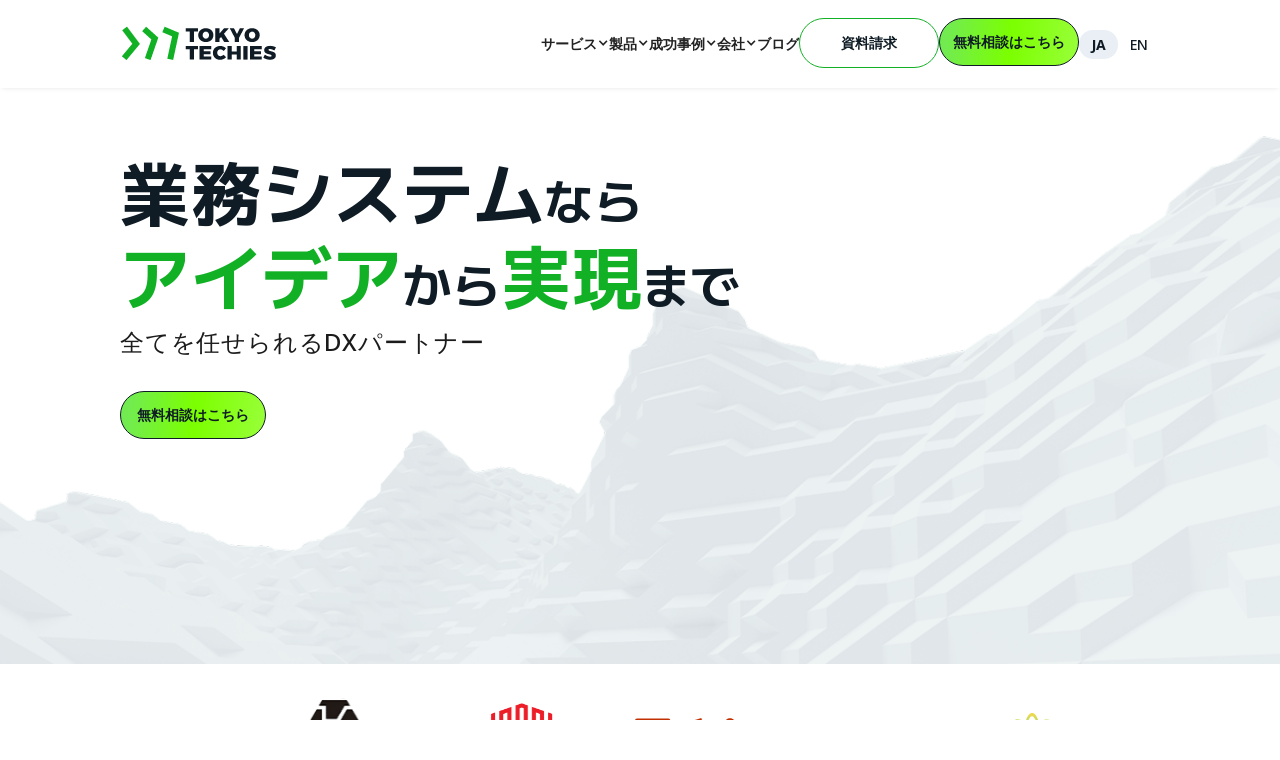

--- FILE ---
content_type: text/html; charset=utf-8
request_url: https://www.tokyotechies.com/ja?92ef823b_page=2
body_size: 33369
content:
<!DOCTYPE html><!-- Last Published: Wed Dec 17 2025 08:42:44 GMT+0000 (Coordinated Universal Time) --><html data-wf-domain="www.tokyotechies.com" data-wf-page="67ea03a630d76b05059d4373" data-wf-site="61c9335722f2f844846c0367" lang="ja"><head><meta charset="utf-8"/><title>Tokyo Techies: ワンストップ IT コンサルティング パートナー</title><link rel="alternate" hrefLang="x-default" href="https://www.tokyotechies.com/?92ef823b_page=2"/><link rel="alternate" hrefLang="en" href="https://www.tokyotechies.com/?92ef823b_page=2"/><link rel="alternate" hrefLang="ja" href="https://www.tokyotechies.com/ja?92ef823b_page=2"/><meta content="Tokyo Techies株式会社は、ソフトウェア開発（SaaS、AI、モバイル＆ウェブアプリ）、ITデューデリジェンス、サイバーセキュリティサービスを通じて企業のDXを支援しています。無料相談はこちらから。" name="description"/><meta content="Tokyo Techies: ワンストップ IT コンサルティング パートナー" property="og:title"/><meta content="Tokyo Techies株式会社は、ソフトウェア開発（SaaS、AI、モバイル＆ウェブアプリ）、ITデューデリジェンス、サイバーセキュリティサービスを通じて企業のDXを支援しています。無料相談はこちらから。" property="og:description"/><meta content="https://cdn.prod.website-files.com/61c9335722f2f844846c0367/6811cc2ddc6ea6b0f483b4c4_ogp-image.png" property="og:image"/><meta content="Tokyo Techies: ワンストップ IT コンサルティング パートナー" property="twitter:title"/><meta content="Tokyo Techies株式会社は、ソフトウェア開発（SaaS、AI、モバイル＆ウェブアプリ）、ITデューデリジェンス、サイバーセキュリティサービスを通じて企業のDXを支援しています。無料相談はこちらから。" property="twitter:description"/><meta content="https://cdn.prod.website-files.com/61c9335722f2f844846c0367/6811cc2ddc6ea6b0f483b4c4_ogp-image.png" property="twitter:image"/><meta property="og:type" content="website"/><meta content="summary_large_image" name="twitter:card"/><meta content="width=device-width, initial-scale=1" name="viewport"/><meta content="S4podQwPQiGSoWjI_ap2EKvy0RzwrtXRhV8BoDUOXqg" name="google-site-verification"/><link href="https://cdn.prod.website-files.com/61c9335722f2f844846c0367/css/tokyo-techiess-fantastic-site.webflow.shared.c4d03cfa0.min.css" rel="stylesheet" type="text/css"/><link href="https://fonts.googleapis.com" rel="preconnect"/><link href="https://fonts.gstatic.com" rel="preconnect" crossorigin="anonymous"/><script src="https://ajax.googleapis.com/ajax/libs/webfont/1.6.26/webfont.js" type="text/javascript"></script><script type="text/javascript">WebFont.load({  google: {    families: ["DM Sans:regular,500,700","Nanum Pen Script:regular","Rubik:regular","Work Sans:regular,600","DM Mono:regular,500","Inter:regular,700","Noto Sans JP:regular","M PLUS 1:regular,500,600,700,800,900:japanese,latin","Noto Sans:regular,500,600,700,800,900"]  }});</script><script type="text/javascript">!function(o,c){var n=c.documentElement,t=" w-mod-";n.className+=t+"js",("ontouchstart"in o||o.DocumentTouch&&c instanceof DocumentTouch)&&(n.className+=t+"touch")}(window,document);</script><link href="https://cdn.prod.website-files.com/61c9335722f2f844846c0367/6892f6c7e9dbb4d4c7326d69_TTfabicon.png" rel="shortcut icon" type="image/x-icon"/><link href="https://cdn.prod.website-files.com/61c9335722f2f844846c0367/6892f6d04e0df5d755f82b4f_TTwebclip.png" rel="apple-touch-icon"/><link href="https://www.tokyotechies.com/ja" rel="canonical"/><script async="" src="https://www.googletagmanager.com/gtag/js?id=G-44XFRXWCZF"></script><script type="text/javascript">window.dataLayer = window.dataLayer || [];function gtag(){dataLayer.push(arguments);}gtag('set', 'developer_id.dZGVlNj', true);gtag('js', new Date());gtag('config', 'G-44XFRXWCZF');</script><script src="https://www.google.com/recaptcha/api.js" type="text/javascript"></script><!-- Zoho sales IQ -->
<!-- <meta http-equiv="Content-Security-Policy" content="script-src 'self' https://salesiq.zoho.jp;"> -->
<!-- Google Tag Manager -->


<script>(function(w,d,s,l,i){w[l]=w[l]||[];w[l].push({'gtm.start':
new Date().getTime(),event:'gtm.js'});var f=d.getElementsByTagName(s)[0],
j=d.createElement(s),dl=l!='dataLayer'?'&l='+l:'';j.async=true;j.src=
'https://www.googletagmanager.com/gtm.js?id='+i+dl;f.parentNode.insertBefore(j,f);
})(window,document,'script','dataLayer','GTM-M3QG6T9');</script>


<!-- Google Tag Manager -->

<!-- Microsoft Clarity -->
<script type="text/javascript">
    (function(c,l,a,r,i,t,y){
        c[a]=c[a]||function(){(c[a].q=c[a].q||[]).push(arguments)};
        t=l.createElement(r);t.async=1;t.src="https://www.clarity.ms/tag/"+i;
        y=l.getElementsByTagName(r)[0];y.parentNode.insertBefore(t,y);
    })(window, document, "clarity", "script", "jexlc8qcb5");
</script>
<!-- Microsoft Clarity -->

<!-- Klever Modal -->
  <script>
    if(!sessionStorage.getItem("showKleverModal")) sessionStorage.setItem("showKleverModal", true)
  </script>
<!-- Klever Modal -->




<!--Icons-->
<script src="https://unpkg.com/feather-icons"></script>
<!--Icons-->


<style>
  body{
		overflow-x: hidden;
  }
@media screen and (min-width: 992px){
  body{
		overscroll-behavior-y: none;
  }
}
</style>

<!-- scroll effect (Momentum scrolling)-->
<script src="https://unpkg.com/@studio-freight/lenis@1.0.33/dist/lenis.min.js"></script>

<script id="kotae-embed-js" type="text/javascript" src="https://app.kotae.ai/embed/index.min.js" data-cid="67e51851ab8ba7e84f673378" defer></script>
<link id="kotae-embed-css" rel="stylesheet" href="https://app.kotae.ai/embed/index.min.css"/>


<!--Style for sliders on page-->
<style>
.common-slider-nav{
	width: fit-content
}
.common-slider-nav .w-slider-dot{
background: #F2F4F7;
}
.common-slider-nav .w-slider-dot.w-active{
background: #009D80;
}

.fade-in-element.testimonial-right {
 transform: translateX(130px);
}

.fade-in-element {
  opacity: 0;
  transition: all 0.6s ease-out;
}

.fade-in-element.show {
  opacity: 1;
  transform: translateX(0);
}

.blog-item-card {
transition: all 0.3s ease-out;
cursor:pointer;
}

.blog-item-card:hover .blog-title{
color: rgba(18, 177, 37, 1);
}

.blog-item-card:hover p{
text-decoration: underline;
}
</style>


</head><body class="font-noto-sans lenis-wrapper"><div id="navbar" class="new-navbar-container-2025"><div class="language-banner"></div><div class="nav-link-mobile-2025-w--current w-embed"><style>
.nav-link-mobile-2025.w--current{
color:inherit;
}
</style></div><div id="Top" class="header-desktop-2025"><div id="header-en" data-animation="default" data-collapse="medium" data-duration="400" data-easing="ease" data-easing2="ease" role="banner" class="navbar-2025 w-nav"><div class="nav-inner-2025"><a href="/ja" id="home" aria-current="page" class="brand-2025 relative w-nav-brand w--current"><img src="https://cdn.prod.website-files.com/61c9335722f2f844846c0367/67ea1b343bd7c560347787a2_Logo.svg" loading="eager" alt="" class="image-268"/></a><nav role="navigation" class="nav-menu-2025 nav-text w-nav-menu"><div data-hover="true" data-delay="0" class="nav-link-drop-2025 w-dropdown"><div class="new-nav-link-2025 w-dropdown-toggle"><div>サービス</div><div class="icon-3-2025 w-icon-dropdown-toggle"></div></div><nav class="drop-down-wrapper-2025 w-dropdown-list"><div class="nav-dropdown-wrapper"><div class="div-block-298"><div class="h3-2025 no-wrap-nav">サービス</div></div><div class="div-block-297"><a href="/ja/consulting" class="menu-link-wrapper-2025 w-dropdown-link">サービス一覧</a><a href="/ja/consulting/saas" class="menu-link-wrapper-2025 _w-services w-dropdown-link">SaaS開発</a><a href="/ja/consulting/ai-system-development" class="menu-link-wrapper-2025 _w-services w-dropdown-link">AIシステム開発</a><a href="/ja/consulting/iot-system-development" class="menu-link-wrapper-2025 _w-services w-dropdown-link">IoTシステム開発</a><a href="/ja/consulting/cybersecurity" class="menu-link-wrapper-2025 _w-services w-dropdown-link">サイバーセキュリティ</a><a href="https://design.tokyotechies.com/ja" class="menu-link-wrapper-2025 _w-services last-child w-dropdown-link">UI・UXデザイン</a></div></div></nav></div><div data-hover="true" data-delay="0" class="nav-link-drop-2025 w-dropdown"><div class="new-nav-link-2025 w-dropdown-toggle"><div>製品<br/></div><div class="icon-3-2025 w-icon-dropdown-toggle"></div></div><nav class="drop-down-wrapper-2025 w-dropdown-list"><div class="nav-dropdown-wrapper"><div><div class="h3-2025 no-wrap-nav">製品</div></div><div class="div-block-297 products"><a href="/ja/solutions" class="menu-link-wrapper-2025 w-dropdown-link">製品一覧</a><a href="https://kotae.ai/ja" target="_blank" class="menu-link-wrapper-2025 w-dropdown-link">Kotae</a><a href="https://kleversuite.com/ja" target="_blank" class="menu-link-wrapper-2025 last-child w-dropdown-link">Klever Suite</a></div></div></nav></div><div data-hover="true" data-delay="0" class="nav-link-drop-2025 w-dropdown"><div class="new-nav-link-2025 w-dropdown-toggle"><div>成功事例</div><div class="icon-3-2025 w-icon-dropdown-toggle"></div></div><nav class="drop-down-wrapper-2025 w-dropdown-list"><div class="nav-dropdown-wrapper"><div><div class="h3-2025 no-wrap-nav">成功事例</div></div><div class="div-block-297 success-stories-nav-menu"><a href="/ja/success-stories" class="menu-link-wrapper-2025 w-dropdown-link">成功事例一覧</a><a href="/ja/success-stories?tab=saas#use-case-list" class="menu-link-wrapper-2025 w-dropdown-link">SaaS開発</a><a href="/ja/success-stories?tab=ai#use-case-list" class="menu-link-wrapper-2025 w-dropdown-link">AIシステム開発</a><a href="/ja/success-stories?tab=iot#use-case-list" class="menu-link-wrapper-2025 w-dropdown-link">IoTシステム開発</a><a href="/ja/success-stories?tab=cybersecurity#use-case-list" class="menu-link-wrapper-2025 w-dropdown-link">サイバーセキュリティ</a><a href="/ja/success-stories?tab=design#use-case-list" class="menu-link-wrapper-2025 last-child w-dropdown-link">UI・UXデザイン</a></div></div></nav></div><div data-hover="true" data-delay="0" class="nav-link-drop-2025 w-dropdown"><div class="new-nav-link-2025 w-dropdown-toggle"><div>会社</div><div class="icon-3-2025 w-icon-dropdown-toggle"></div></div><nav class="drop-down-wrapper-2025 w-dropdown-list"><div class="nav-dropdown-wrapper"><div><div class="h3-2025 no-wrap-nav">会社</div></div><div class="div-block-297 company-nav-menu"><a href="/ja/about-us" class="menu-link-wrapper-2025 w-dropdown-link">会社情報</a><a href="/ja/corporate-social-responsibility" class="menu-link-wrapper-2025 w-dropdown-link">CSR活動</a><a href="/ja/culture" class="menu-link-wrapper-2025 w-dropdown-link">カルチャー</a><a href="/ja/press-release" class="menu-link-wrapper-2025 last-child w-dropdown-link">ニュース</a></div></div></nav></div><a href="/ja/blog" class="new-nav-link-2025 w-nav-link">ブログ</a><div class="div-block-290"><div class="navbar-cta-button-container relative en-nav"><a href="/ja/materials" class="cta-white-to-green smaller-padding absolute en-nav"><div class="text-28">資料請求</div></a></div><div class="navbar-cta-button-container relative en-nav"><a href="#contact-section" class="green-gradient-button smaller-padding absolute en-nav"><div class="text-28 nav">無料相談はこちら</div></a></div><div class="language-picker-html-css w-embed"><style>
.language-picker {
    display: flex;
    align-items: center;
    color: #0F1C25;
    font-weight: 500;
}

.language-option {
    text-decoration: none;
    color: #0F1C25;
    font-size: 14px;
    padding: 4px 12px;
    border-radius: 23px;
    transition: all 0.3s ease;
}
.language-option:hover {
    color: #99FF39;
}

.language-option.active {
    background-color: #E9EFF4;
    font-weight: bold;
}

.language-option:hover:not(.active) {
    opacity: 0.7;

</style>


 <!-- Language Picker Component -->
        <div class="language-picker">
            <a href="#" class="language-option active" data-language="ja">JA</a>
            <a href="#" class="language-option" data-language="en">EN</a>
        </div></div></div></nav><div class="menu-button-2025 w-nav-button"><div class="icon-4 w-icon-nav-menu"></div></div></div></div></div><div class="header-mobile-2025 new p-0"><div data-animation="default" class="navbar-2025 w-nav" data-easing2="ease" data-easing="ease" data-collapse="medium" role="banner" data-no-scroll="1" data-duration="400" data-doc-height="1"><div class="nav-inner-2025"><nav role="navigation" class="nav-menu-2025 w-nav-menu"><div class="language-picker-html-css w-embed"><style>
.language-picker {
    display: flex;
    align-items: center;
    color: #0F1C25;
    font-weight: 500;
}

.language-option {
    text-decoration: none;
    color: #0F1C25;
    font-size: 14px;
    padding: 4px 12px;
    border-radius: 23px;
    transition: all 0.3s ease;
}
.language-option:hover {
    color: #99FF39;
}

.language-option.active {
    background-color: #E9EFF4;
    font-weight: bold;
}

.language-option:hover:not(.active) {
    opacity: 0.7;

</style>


 <!-- Language Picker Component -->
        <div class="language-picker">
            <a href="#" class="language-option active" data-language="ja">JA</a>
            <a href="#" class="language-option" data-language="en">EN</a>
        </div></div><div data-delay="0" data-hover="false" class="nav-link-drop-sub-2025 w-dropdown"><div class="nav-link-mobile w-dropdown-toggle"><div>サービス</div><div class="icon-3 mr-10 w-icon-dropdown-toggle"></div></div><nav class="drop-down-wrapper w-dropdown-list"><a href="/ja/consulting" class="menu-link-wrapper _2025 w-dropdown-link">サービス一覧</a><a href="/ja/consulting/saas" class="menu-link-wrapper _2025 w-dropdown-link">SaaS開発</a><a href="/ja/consulting/ai-system-development" class="menu-link-wrapper _2025 w-dropdown-link">AIシステム開発</a><a href="/ja/consulting/iot-system-development" class="menu-link-wrapper _2025 w-dropdown-link">IoTシステム開発</a><a href="/ja/consulting/cybersecurity" class="menu-link-wrapper _2025 w-dropdown-link">サイバーセキュリティ</a><a href="/ja/consulting/ui-ux-design" class="menu-link-wrapper _2025 w-dropdown-link">UI・UXデザイン</a></nav></div><div data-delay="0" data-hover="false" class="nav-link-drop-sub-2025 w-dropdown"><div class="nav-link-mobile w-dropdown-toggle"><div>製品</div><div class="icon-3 mr-10 w-icon-dropdown-toggle"></div></div><nav class="drop-down-wrapper w-dropdown-list"><a href="/ja/solutions" class="menu-link-wrapper _2025 w-dropdown-link">製品一覧</a><a href="https://kotae.ai/ja" target="_blank" class="menu-link-wrapper _2025 w-dropdown-link">Kotae</a><a href="https://kleversuite.com/ja" target="_blank" class="menu-link-wrapper _2025 w-dropdown-link">Klever Suite</a></nav></div><div data-delay="0" data-hover="false" class="nav-link-drop-sub-2025 w-dropdown"><div class="nav-link-mobile w-dropdown-toggle"><div>成功事例</div><div class="icon-3 mr-10 w-icon-dropdown-toggle"></div></div><nav class="drop-down-wrapper w-dropdown-list"><a href="/ja/success-stories" class="menu-link-wrapper _2025 w-dropdown-link">成功事例一覧</a><a href="/ja/success-stories?tab=saas#use-case-list" class="menu-link-wrapper _2025 w-dropdown-link">SaaS開発</a><a href="/ja/success-stories?tab=ai#use-case-list" class="menu-link-wrapper _2025 w-dropdown-link">AIシステム開発</a><a href="/ja/success-stories?tab=iot#use-case-list" class="menu-link-wrapper _2025 w-dropdown-link">IoTシステム開発</a><a href="/ja/success-stories?tab=cybersecurity#use-case-list" class="menu-link-wrapper _2025 w-dropdown-link">サイバーセキュリティ</a><a href="/ja/success-stories?tab=design#use-case-list" class="menu-link-wrapper _2025 w-dropdown-link">UI・UXデザイン</a></nav></div><div data-delay="0" data-hover="false" class="nav-link-drop-sub-2025 w-dropdown"><div class="nav-link-mobile w-dropdown-toggle"><div>会社</div><div class="icon-3 mr-10 w-icon-dropdown-toggle"></div></div><nav class="drop-down-wrapper w-dropdown-list"><a href="/ja/about-us" class="menu-link-wrapper _2025 w-dropdown-link">会社情報</a><a href="/ja/corporate-social-responsibility" class="menu-link-wrapper _2025 w-dropdown-link">CSR活動</a><a href="/ja/culture" class="menu-link-wrapper _2025 w-dropdown-link">カルチャー</a><a href="/ja/press-release" class="menu-link-wrapper _2025 w-dropdown-link">ニュース</a></nav></div><a href="/ja/blog" class="nav-link-mobile-2025 w-nav-link">ブログ</a><div class="div-block-300"><a href="/ja/materials" class="nav-link-mobile-2025 underline w-nav-link">資料請求</a><a href="/ja#contact-section" class="nav-link-mobile-2025 underline w-nav-link">無料相談はこちら</a></div></nav><div class="div-block-256-copy"><a id="home" href="/ja" aria-current="page" class="brand _2025 w-nav-brand w--current"><img alt="" loading="eager" src="https://cdn.prod.website-files.com/61c9335722f2f844846c0367/67ea1b343bd7c560347787a2_Logo.svg"/></a><div id="menuButton" class="menu-button _2025 w-nav-button"><div class="w-embed"><style>
    #menuButton {
        width: 40px;
        height: 40px;
        position: relative;
        background: none;
        border: none;
        cursor: pointer;
        border-radius: 50%;
        border: 0.5px solid var(--TT-Neutral_G2, #A4A4A4);
        display: flex;
        justify-content: center;
        align-items: center;
      }

      #menuButton span {
        display: block;
        position: absolute;
        height: 1px;
        width: 40%;
        left: 30%;
        background-color: rgba(15, 23, 42, 1);
        transition: all 0.3s ease-in-out, opacity 0.3s ease, transform 0.3s ease;
      }

      #line1 {
        top: 15px;
      }

      #line2 {
        top: 20px;
      }

      #line3 {
        top: 25px;
      }

      /* SVG menu icon */
      .menu-icon {
        display: block;
        opacity: 1;
        transform: rotate(0deg);
        transition: opacity 0.3s ease, transform 0.3s ease;
      }

      /* Hide SVG when active */
      #menuButton.w--open .menu-icon {
        opacity: 0;
        transform: rotate(90deg);
        position: absolute;
      }

      /* Hide spans when not active */
      #menuButton:not(.w--open) span {
        opacity: 0;
        transform: rotate(-90deg);
        position: absolute;
      }

      /* Active状態（Xになる） */
      #menuButton.w--open #line1 {
        opacity: 1;
        transform: rotate(45deg);
        top: 20px;
      }

      #menuButton.w--open #line2 {
        opacity: 0;
      }

      #menuButton.w--open #line3 {
        opacity: 1;
        transform: rotate(-45deg);
        top: 20px;
      }

   
    </style>

    <button id="menuButton">
      <svg xmlns="http://www.w3.org/2000/svg" width="18" height="12" viewBox="0 0 18 12" fill="none" class="menu-icon">
        <path d="M16.5 6H6.5M16.5 1H1.5M16.5 11H1.5" stroke="rgba(15, 23, 42, 1)" stroke-width="1.5" stroke-linecap="round" stroke-linejoin="round"/>
      </svg>
      <span id="line1"></span>
      <span id="line2"></span>
      <span id="line3"></span>
    </button></div></div></div></div></div></div><div class="language-select-banner w-embed w-script"><script>
/*  document.addEventListener('DOMContentLoaded', function () {
    const userLang = navigator.language || navigator.userLanguage;
    const isJapanese = userLang.startsWith('ja');
    const currentPath = window.location.pathname;
    const hasSeenBanner = localStorage.getItem('langBannerShown');

    if (isJapanese && !hasSeenBanner) {
      const container = document.querySelector('.language-banner');
      if (!container) return;

      // Create style tag for responsive banner
      const style = document.createElement('style');
      style.innerHTML = `
        #lang-banner {
          margin-top: 12px;
          padding-right:40px;
          background: #fef3c7;
          color: #1f2937;
          padding: 12px 16px;
          border: 1px solid #fcd34d;
          border-radius: 8px;
          box-shadow: 0 4px 8px rgba(0,0,0,0.1);
          font-family: sans-serif;
          font-size: 14px;
          display: flex;
          flex-wrap: wrap;
          justify-content: space-between;
          align-items: center;
          gap: 10px;
          position:relative;
        }
        #lang-banner a {
          color: #2563eb;
          text-decoration: underline;
          font-weight: 500;
        }
        #lang-banner button {
          background: none;
          border: none;
          font-size: 16px;
          cursor: pointer;
          color: #6b7280;
          position: absolute;
   			  top: 10px;
   			  right: 10px;
        }
        @media (max-width: 600px) {
          #lang-banner {
            flex-direction: column;
            align-items: flex-start;
            font-size: 13px;
          }
          #lang-banner div {
            width: 100%;
            display: flex;
            justify-content: space-between;
            align-items: center;
          }
        }
      `;
      document.head.appendChild(style);

      // Create the banner element
      const banner = document.createElement('div');
      banner.id = 'lang-banner';
      banner.innerHTML = `
        <span>このページは英語ですが、日本語版もあります。</span>
        <div>
          <a href="/ja/">日本語サイトへ</a>
          <button id="close-banner" title="閉じる">✕</button>
        </div>
      `;

      container.appendChild(banner);

      document.getElementById('close-banner').onclick = function () {
        banner.remove();
        localStorage.setItem('langBannerShown', 'true');
      };
    }
  });
  */
</script></div><div class="language-picker-js w-embed w-script"><script>
// Language Picker functionality with Webflow locale integration
document.addEventListener('DOMContentLoaded', function() {
    const languageOptions = document.querySelectorAll('.language-option');
    const pathname = window.location.pathname;
    
    // Get current language from URL or localStorage
    const getCurrentLanguage = () => {
    		// Fallback to localStorage if set previously 前回と今回の言語が異なる時のリダイレクト処理を無効にしているので無効にする
        // const savedLanguage = localStorage.getItem('selectedLanguage');
        // if (savedLanguage) return savedLanguage;
        
        // Default to English
    		let currentLanguage = 'en';
        
        // Check URL (Webflow locale is usually in the path)
        if ((pathname == '/ja') || (pathname.includes('/ja/'))) currentLanguage = 'ja';
        
        // Save current language to localStorage
        localStorage.setItem('selectedLanguage', currentLanguage);
        
        return currentLanguage;
        
        /* 前回までのコード
         // Check URL first (Webflow locale is usually in the path)
        const path = window.location.pathname;
        if (path.includes('/ja/')) return 'ja';
        if (path.includes('/en/')) return 'en';
        
        // Fallback to localStorage if set previously
        const savedLanguage = localStorage.getItem('selectedLanguage');
        if (savedLanguage) return savedLanguage;
        
        // Default to English
        return 'en';
        */
    };
    
    // Set active language on load
    const currentLanguage = getCurrentLanguage();
    // if文を追加　前回選択した言語と今回開いたページの言語に相違がある場合、前回選択した言語のページへリダイレクトする処理
    //if (( (currentLanguage == 'en') && (pathname !== '/' && (!pathname.match(/^\/[a-z]{2}\//))) ) || 
    //    (currentLanguage !== 'en') && ((pathname !== `/${currentLanguage}`) && !(pathname.includes(`/${currentLanguage}/`)))){
    //  redirectToLocale(currentLanguage); // Locale Redirect on Mismatch
    //}
    updateActiveLanguage(currentLanguage);

    // Handle language switching
    languageOptions.forEach(option => {
        option.addEventListener('click', function(e) {
            e.preventDefault();
            
            const language = this.getAttribute('data-language');
            
            // Save selected language
            localStorage.setItem('selectedLanguage', language);
            
            // Update UI
            updateActiveLanguage(language);
            
            // Handle redirect to the appropriate Webflow locale
            redirectToLocale(language);
        });
    });
    
    // Update active state in UI
    function updateActiveLanguage(language) {
        languageOptions.forEach(option => {
            if (option.getAttribute('data-language') === language) {
                option.classList.add('active');
            } else {
                option.classList.remove('active');
            }
        });
    }
    
    // Redirect to appropriate locale URL
    function redirectToLocale(language) {
        const currentUrl = window.location.href;
        let newUrl;
        
        // Get the origin (domain) part of the URL
        const urlObj = new URL(currentUrl);
        const origin = urlObj.origin;
        
        // Check if we're on the homepage or a localized homepage
        const isHomepage = /https?:\/\/[^\/]+\/?$/.test(currentUrl) || 
                          currentUrl.endsWith('/index.html') ||
                          /https?:\/\/[^\/]+\/[a-z]{2}\/?$/.test(currentUrl) ||
                          currentUrl.includes('/index.html');
        
        if (language === 'en') {
            // For English (default language)
            if (isHomepage) {
                // Always go to the root for English homepage
                newUrl = origin;
            } else {
                // For other pages, remove any language prefix
                let path = urlObj.pathname;
                // Remove language code from path if it exists
                path = path.replace(/^\/[a-z]{2}\//, '/');
                // Fix any double slashes
                path = path.replace(/([^:])\/{2,}/g, '$1/');
                newUrl = origin + path;
            }
        } else {
            // For other languages (Japanese in this case)
            if (isHomepage) {
                // For homepage, append the language code
                newUrl = `${origin}/${language}/`;
            } else {
                // For other pages, replace language code if exists or add it
                let path = urlObj.pathname;
                // Remove any existing language code
                path = path.replace(/^\/[a-z]{2}\//, '/');
                // Ensure path starts with a slash but has no trailing slash
                path = path.replace(/^\//, '').replace(/\/$/, '');
                newUrl = `${origin}/${language}/${path}`;
            }
        }
        
        // Redirect to the new URL
        if (newUrl !== currentUrl) {
            window.location.href = newUrl;
        }
    }
});


</script></div></div><section class="hero-2025"><div class="w-layout-blockcontainer unified-container-2025 w-container"><div class="hero-contents"><div class="text-wrapper"><h1 id="Home-Hero-TItle-Container-2025" class="hero-text-2025 desktop-and-tablet">業務システム<span class="text-span-61">なら</span><br/><span class="text-span-39">アイデア</span><span class="text-span-37">から</span><span class="text-span-40">実現</span><span class="text-span-38">まで</span></h1><h1 id="Home-Hero-TItle-Container-2025" class="hero-text-2025 mobile">業務システム<span class="text-span-62">なら</span><br/><span class="text-span-65">アイディア</span><span class="text-span-63">から</span><br/><span class="text-span-66">実現</span><span class="text-span-64">まで</span> <!-- -->‍</h1><h3 class="subheader home-hero no-highlight large">全てを任せられるDXパートナー</h3></div><div class="div-block-188"><a href="#contact-section" class="green-gradient-button"><div class="text-405">無料相談はこちら</div></a></div></div></div></section><div class="contents"><div><section data-w-id="6431bade-3811-fcd6-602d-3579867d02b8" class="customer-logos"></section></div><section class="clients-row-section"><div class="logo-slider"><div class="w-embed w-script"><style>

/* ロゴテープコンテナ */
.logo-tape-container {
  width: 100%;
  overflow: hidden;
  background-color: #ffffff;
  padding: 0;
  position: relative;
}

/* ロゴスライダー */
.logo-slider {
  width: 100%;
  position: relative;
  overflow: hidden;
}

/* スライドトラック - アニメーション用 */
.logo-slide-track {
  display: flex;
  align-items: center;
  width: calc(200px * 14 * 2); /* ロゴの数 × 2（繰り返し用） × ロゴの幅 */
  animation: scroll 30s linear infinite;
}


/* 各ロゴスライド */
.logo-slide {
  width: 200px;
  height: 100px;
  padding: 0 20px; /* 左右に20pxずつ、合計40pxの間隔 */
  display: flex;
  align-items: center;
  justify-content: center;
}
.logo-slide.small-padding{
  padding: 0px 10px;
}

/* ロゴ画像のサイズ調整 */
.logo-slide img {
  width: auto;
  height: 80px;
  object-fit: contain;
  transition: all 0.3s ease;
}

/* アニメーションキーフレーム */
@keyframes scroll {
  0% {
    transform: translateX(0);
  }
  100% {
    transform: translateX(calc(-200px * 14)); /* ロゴの数 × ロゴの幅（最初のセットの終わりまで移動） */
  }
}

/* レスポンシブデザイン */
@media (max-width: 1024px) {
  .logo-slide {
    width: 160px;
  }
  .logo-slide-track {
    width: calc(160px * 14 * 2);
  }
  @keyframes scroll {
    0% {
      transform: translateX(0);
    }
    100% {
      transform: translateX(calc(-160px * 14));
    }
  }
}

@media (max-width: 768px) {
  .logo-slide {
    width: 140px;
    height: 80px;
    padding: 0 7.5px; /* 左右に7.5pxずつ、合計15pxの間隔 */
  }
  .logo-slide.small-padding{
    padding: 0px 5px;
  }
  .logo-slide img {
    width: auto;
    height: 40px;
  }
  .logo-slide-track {
    width: calc(140px * 14 * 2);
  }
  @keyframes scroll {
    0% {
      transform: translateX(0);
    }
    100% {
      transform: translateX(calc(-140px * 14));
    }
  }
}

@media (max-width: 480px) {
  .logo-tape-container {
    padding: 0;
  }
  .logo-slide {
    width: 120px;
    height: 60px;
    padding: 0 7.5px; /* 左右に7.5pxずつ、合計15pxの間隔 */
  }
  .logo-slide.small-padding{
    padding: 0px 5px;
  }
  .logo-slide img {
    height: 40px; /* 小画面でもロゴの高さを統一 */
  }
  .logo-slide-track {
    width: calc(120px * 16);
  }
  @keyframes scroll {
    0% {
      transform: translateX(0);
    }
    100% {
      transform: translateX(calc(-120px * 8));
    }
  }
}

</style>
<div class="logo-tape-container">
    <div class="logo-slider">
      <div class="logo-slide-track">
        <!-- 最初のセット：スライドセットを繰り返すためにアイテムを2倍用意 -->
        <div class="logo-slide">
          <img src="https://cdn.prod.website-files.com/61c9335722f2f844846c0367/6257a40199944775001d80b3_Softbank_mobile_logo.svg.webp" alt="Softbank" />
        </div>
        <div class="logo-slide small-padding">
          <img src="https://cdn.prod.website-files.com/61c9335722f2f844846c0367/656d8e90cb977c4ad38c315e_img_03.webp" alt="Japan Computer Vision Corp." />
        </div>
        <div class="logo-slide">
          <img src="https://cdn.prod.website-files.com/61c9335722f2f844846c0367/622ecdb5e78c333822845aaa_Airweave_logo_HQ.svg" alt="Airweave" />
        </div>
        <div class="logo-slide small-padding">
          <img src="https://cdn.prod.website-files.com/61c9335722f2f844846c0367/64c9dafc881c615f14a5c97d_Cybereason_Logo.svg" alt="Cybereason" />
        </div>
        <div class="logo-slide">
          <img src="https://cdn.prod.website-files.com/61c9335722f2f844846c0367/61dbd6cd3d1c5da1d5cb367d_image%207.svg" alt="Keeyls" />
        </div>
        <div class="logo-slide">
          <img src="https://cdn.prod.website-files.com/61c9335722f2f844846c0367/625f874d1a4453c58a70507c_Equinix_logo.svg.webp" alt="Equinix" />
        </div>
        <div class="logo-slide">
          <img src="https://cdn.prod.website-files.com/61c9335722f2f844846c0367/628de4aba70435ebead3c263_brand_logo%201.svg" alt="Tabist" />
        </div>
      
        <div class="logo-slide">
          <img src="https://cdn.prod.website-files.com/61c9335722f2f844846c0367/65405bcb480f69f30d866d65_WeWork.png" alt="WeWork" />
        </div>
        <div class="logo-slide">
          <img src="https://cdn.prod.website-files.com/61c9335722f2f844846c0367/67342df42692c1721b0f90c0_ELSA%20Speak_idbI-Hdb9r_1.svg" alt="ELSA Speak" />
        </div>
        <div class="logo-slide">
          <img src="https://cdn.prod.website-files.com/61c9335722f2f844846c0367/63bcfdbd227654245574f878_logo_meetruck.svg" alt="Meetruck" />
        </div>
        <div class="logo-slide">
          <img src="https://cdn.prod.website-files.com/61c9335722f2f844846c0367/6931246991be7fbd8af3bd97_shonan-zeminal-logo20251204.jpg" alt="Shonan-zeminal" />
        </div>
        <div class="logo-slide">
          <img src="https://cdn.prod.website-files.com/61c9335722f2f844846c0367/61dbd6d1c462166b002cbb22_image%2015.svg" alt="Guardant Health logo" />
        </div>
        <div class="logo-slide">
          <img src="https://cdn.prod.website-files.com/61c9335722f2f844846c0367/6892ded2ea529aa38c995bd0_firework-logo-black.svg" alt="Firework logo" />
        </div>
        <div class="logo-slide">
          <img src="https://cdn.prod.website-files.com/61c9335722f2f844846c0367/6892e5a5d5e6ef16ea249a98_kandenko-logo.png" alt="kandenko logo" />
        </div>
        <div class="logo-slide">
          <img class="height-auto" src="https://cdn.prod.website-files.com/61c9335722f2f844846c0367/6912bb4570435dbf003888ab_tribeck_logo.png" alt="tribeck logo" />
        </div>
        

        <!-- 2セット目：無限ループのクローン -->
        <div class="logo-slide">
            <img src="https://cdn.prod.website-files.com/61c9335722f2f844846c0367/6257a40199944775001d80b3_Softbank_mobile_logo.svg.webp" alt="Softbank" />
          </div>
          <div class="logo-slide small-padding">
            <img src="https://cdn.prod.website-files.com/61c9335722f2f844846c0367/656d8e90cb977c4ad38c315e_img_03.webp" alt="Japan Computer Vision Corp." />
          </div>
          <div class="logo-slide">
            <img src="https://cdn.prod.website-files.com/61c9335722f2f844846c0367/622ecdb5e78c333822845aaa_Airweave_logo_HQ.svg" alt="Airweave" />
          </div>
          <div class="logo-slide">
            <img src="https://cdn.prod.website-files.com/61c9335722f2f844846c0367/64c9dafc881c615f14a5c97d_Cybereason_Logo.svg" alt="Cybereason" />
          </div>
          <div class="logo-slide">
            <img src="https://cdn.prod.website-files.com/61c9335722f2f844846c0367/61dbd6cd3d1c5da1d5cb367d_image%207.svg" alt="Keeyls" />
          </div>
          <div class="logo-slide">
            <img src="https://cdn.prod.website-files.com/61c9335722f2f844846c0367/625f874d1a4453c58a70507c_Equinix_logo.svg.webp" alt="Equinix" />
          </div>
          <div class="logo-slide">
            <img src="https://cdn.prod.website-files.com/61c9335722f2f844846c0367/628de4aba70435ebead3c263_brand_logo%201.svg" alt="Tabist" />
          </div>
        
          <div class="logo-slide">
            <img src="https://cdn.prod.website-files.com/61c9335722f2f844846c0367/65405bcb480f69f30d866d65_WeWork.png" alt="WeWork" />
          </div>
          <div class="logo-slide">
            <img src="https://cdn.prod.website-files.com/61c9335722f2f844846c0367/67342df42692c1721b0f90c0_ELSA%20Speak_idbI-Hdb9r_1.svg" alt="ELSA Speak" />
          </div>
          <div class="logo-slide">
            <img src="https://cdn.prod.website-files.com/61c9335722f2f844846c0367/63bcfdbd227654245574f878_logo_meetruck.svg" alt="Meetruck" />
          </div>
          <div class="logo-slide">
            <img src="https://cdn.prod.website-files.com/61c9335722f2f844846c0367/6931246991be7fbd8af3bd97_shonan-zeminal-logo20251204.jpg" alt="Shonan-zeminal" />
          </div>
          <div class="logo-slide">
            <img src="https://cdn.prod.website-files.com/61c9335722f2f844846c0367/61dbd6d1c462166b002cbb22_image%2015.svg" alt="Guardant Health logo" />
          </div>
          <div class="logo-slide">
          <img src="https://cdn.prod.website-files.com/61c9335722f2f844846c0367/6892ded2ea529aa38c995bd0_firework-logo-black.svg" alt="Firework logo" />
        </div>
        <div class="logo-slide">
          <img src="https://cdn.prod.website-files.com/61c9335722f2f844846c0367/6892e5a5d5e6ef16ea249a98_kandenko-logo.png" alt="kandenko logo" />
        </div>
        <div class="logo-slide">
          <img class="height-auto" src="https://cdn.prod.website-files.com/61c9335722f2f844846c0367/6912bb4570435dbf003888ab_tribeck_logo.png" alt="tribeck logo" />
        </div>
      </div>
    </div>
  </div>
<script>

document.addEventListener('DOMContentLoaded', function() {
  // 要素の取得
  const track = document.querySelector('.logo-slide-track');
  const slides = document.querySelectorAll('.logo-slide');
  
  // ウィンドウ幅に基づきアニメーション速度を調整する関数
  function adjustAnimationSpeed() {
    const windowWidth = window.innerWidth;
    let duration;
    
    if (windowWidth <= 480) {
      duration = 20; // モバイルサイズの場合は速く
    } else if (windowWidth <= 768) {
      duration = 25; // タブレットサイズ
    } else {
      duration = 30; // デスクトップサイズ
    }
    
    track.style.animationDuration = `${duration}s`;
  }
  
  // 初期化時とウィンドウリサイズ時に速度調整
  adjustAnimationSpeed();
  window.addEventListener('resize', adjustAnimationSpeed);
  
  // ページが表示されていないときはアニメーションを停止してリソース節約
  document.addEventListener('visibilitychange', function() {
    if (document.hidden) {
      track.style.animationPlayState = 'paused';
    } else {
      track.style.animationPlayState = 'running';
    }
  });
});

</script></div></div><div class="div-block-168"><a href="/ja/success-stories" class="cta-white-to-green-with-icon w-inline-block"><div class="code-embed-12 w-embed"><span class="cta-white-to-green custom">
成功事例を見る
<svg xmlns="http://www.w3.org/2000/svg" width="24" height="24" viewBox="0 0 24 24" fill="none">
  <rect width="24" height="24" rx="12" fill="#0F1C25"/>
  <path d="M12 17.25L17.25 12M17.25 12L12 6.75M17.25 12H5.25" stroke="currentColor"/>
</svg>
</span>

<style>
.cta-white-to-green {
font-weight:700;
font-size:14px;

}
.cta-white-to-green svg{
 color: white;
}

.cta-white-to-green:hover {
    color: rgba(153, 255, 57, 1);
    border: 1px solid var(--Gradient_1, #99FF39);
background: var(--TT-Primary_Light, #1A2832);
}
.cta-white-to-green:hover svg{
 color: rgba(153, 255, 57, 1);
}
</style></div></a></div></section><section class="section-4 fade-in-element"><div class="w-layout-blockcontainer unified-container-2025 w-container"><h2 class="h2-2025 center">こんな課題はありませんか？</h2><div class="div-block-174"><div class="collection-list-wrapper-8 w-dyn-list"><div role="list" class="collection-list-19 w-dyn-items"><div role="listitem" class="w-dyn-item"><div><a href="/ja/success-stories?tab=saas#use-case-list" class="card-with-image-and-button no-decoration w-inline-block"><div class="div-block-189"><h4 class="h4-2025">新規ビジネスを支えるウェブ・モバイルアプリ構築が追いついていない</h4></div><img src="https://cdn.prod.website-files.com/61c9976ffab1e4706b1722d8/67fc913d73cc9342cbb99b68_kadai1.svg" loading="lazy" alt="" class="image-246"/><p class="paragraph-8">ゼロからシステムを構築するのは大きな挑戦です。十分なIT基盤がなければ、どんなに素晴らしいビジョンも実現できません。Tokyo Techiesは、企画・立案からユーザー視点のデザイン、そして堅牢で拡張性のあるシステム構築まで、ワンストップでサポートします。御社専用のデジタルプラットフォームを作り上げ、顧客接点を強化し、持続的な成長を実現します。</p><div class="div-block-308"><div class="cta-white-to-green-with-icon"><div class="w-embed"><span class="cta-white-to-green custom">
成功事例を見る
<svg xmlns="http://www.w3.org/2000/svg" width="24" height="24" viewBox="0 0 24 24" fill="none">
  <rect width="24" height="24" rx="12" fill="#0F1C25"/>
  <path d="M12 17.25L17.25 12M17.25 12L12 6.75M17.25 12H5.25" stroke="currentColor"/>
</svg>
</span>

<style>
.cta-white-to-green {
font-weight:700;
font-size:14px;

}
.cta-white-to-green svg{
 color: white;
}

.card-with-image-and-button:hover .cta-white-to-green {
    color: rgba(153, 255, 57, 1);
    border: 1px solid var(--Gradient_1, #99FF39);
background: var(--TT-Primary_Light, #1A2832);
}
.card-with-image-and-button:hover .cta-white-to-green svg{
 color: rgba(153, 255, 57, 1);
}
</style></div></div></div></a></div></div><div role="listitem" class="w-dyn-item"><div><a href="/ja/success-stories?tab=cybersecurity#use-case-list" class="card-with-image-and-button no-decoration w-inline-block"><div class="div-block-189"><h4 class="h4-2025">潜在するサイバーリスクが企業の信頼と成長を阻害している</h4></div><img src="https://cdn.prod.website-files.com/61c9976ffab1e4706b1722d8/680734f1226ba4baf215f9cb_undraw_progressive-app_9517.png" loading="lazy" alt="" class="image-246"/><p class="paragraph-8">気づかない脆弱性は、企業の信頼やブランド価値を静かに蝕むリスクです。Tokyo Techiesは、徹底したペネトレーションテスト、堅牢なクラウドセキュリティ設計、そして継続的な監視により、潜在するリスクを早期に発見・対策します。安心してデジタル変革に取り組める、強固なセキュリティ基盤を提供いたします。</p><div class="div-block-308"><div class="cta-white-to-green-with-icon"><div class="w-embed"><span class="cta-white-to-green custom">
成功事例を見る
<svg xmlns="http://www.w3.org/2000/svg" width="24" height="24" viewBox="0 0 24 24" fill="none">
  <rect width="24" height="24" rx="12" fill="#0F1C25"/>
  <path d="M12 17.25L17.25 12M17.25 12L12 6.75M17.25 12H5.25" stroke="currentColor"/>
</svg>
</span>

<style>
.cta-white-to-green {
font-weight:700;
font-size:14px;

}
.cta-white-to-green svg{
 color: white;
}

.card-with-image-and-button:hover .cta-white-to-green {
    color: rgba(153, 255, 57, 1);
    border: 1px solid var(--Gradient_1, #99FF39);
background: var(--TT-Primary_Light, #1A2832);
}
.card-with-image-and-button:hover .cta-white-to-green svg{
 color: rgba(153, 255, 57, 1);
}
</style></div></div></div></a></div></div><div role="listitem" class="w-dyn-item"><div><a href="/ja/success-stories?tab=ai#use-case-list" class="card-with-image-and-button no-decoration w-inline-block"><div class="div-block-189"><h4 class="h4-2025">複雑すぎるAI実装が、本来のROI実現を阻害している</h4></div><img src="https://cdn.prod.website-files.com/61c9976ffab1e4706b1722d8/67fc91c83a1fa54ba97e908f_kadai3.svg" loading="lazy" alt="" class="image-246"/><p class="paragraph-8">多くの企業が、余計な複雑性によりAIプロジェクトから期待する投資効果を得られていません。Tokyo Techiesは、無駄を削ぎ落とし、シンプルで効率的なAIシステムの構築に注力します。生データを誰にでも分かる明確なインサイトに変換し、業務の自動化や戦略的な分析を実現し、御社のAI投資が確実に成果へと結びつく、実践的なソリューションをご提供いたします。</p><div class="div-block-308"><div class="cta-white-to-green-with-icon"><div class="w-embed"><span class="cta-white-to-green custom">
成功事例を見る
<svg xmlns="http://www.w3.org/2000/svg" width="24" height="24" viewBox="0 0 24 24" fill="none">
  <rect width="24" height="24" rx="12" fill="#0F1C25"/>
  <path d="M12 17.25L17.25 12M17.25 12L12 6.75M17.25 12H5.25" stroke="currentColor"/>
</svg>
</span>

<style>
.cta-white-to-green {
font-weight:700;
font-size:14px;

}
.cta-white-to-green svg{
 color: white;
}

.card-with-image-and-button:hover .cta-white-to-green {
    color: rgba(153, 255, 57, 1);
    border: 1px solid var(--Gradient_1, #99FF39);
background: var(--TT-Primary_Light, #1A2832);
}
.card-with-image-and-button:hover .cta-white-to-green svg{
 color: rgba(153, 255, 57, 1);
}
</style></div></div></div></a></div></div></div></div></div></div></section><section class="vision fade-in-element"><div class="white-bg-wrapper"><div class="white-bg"><div class="w-layout-blockcontainer unified-container-2025 no-padding w-container"><div class="div-block-170"><div class="heading-with-eyebrow-text"><div class="eyebrow">VISION</div><h1 class="h2-2025">Tokyo Techiesの<span class="text-span-42">優位性</span></h1></div><p>Tokyo Techiesは単なるITベンダーではなく、御社の成長戦略を共に描く戦略的パートナーです。柔軟なSaaSソリューション、モバイル・Webアプリ開発、堅実なサイバーセキュリティ対策、そして最新のAI技術との統合により、革新的なアイデアを確かなデジタルソリューションへと昇華させます。ワンストップのエンドツーエンドサポートで、迅速なイノベーションとコスト削減を実現し、厳しい市場競争を勝ち抜く企業経営を支援します。Tokyo Techiesと共に、安心して未来を切り拓きましょう。</p><a href="/ja/success-stories" class="cta-white-to-green-with-icon w-inline-block"><div class="w-embed"><span class="cta-white-to-green custom">
成功事例を見る
<svg xmlns="http://www.w3.org/2000/svg" width="24" height="24" viewBox="0 0 24 24" fill="none">
  <rect width="24" height="24" rx="12" fill="#0F1C25"/>
  <path d="M12 17.25L17.25 12M17.25 12L12 6.75M17.25 12H5.25" stroke="currentColor"/>
</svg>
</span>

<style>
.cta-white-to-green {
font-weight:700;
font-size:14px;

}
.cta-white-to-green svg{
 color: white;
}

.cta-white-to-green:hover {
    color: rgba(153, 255, 57, 1);
    border: 1px solid var(--Gradient_1, #99FF39);
background: var(--TT-Primary_Light, #1A2832);
}
.cta-white-to-green:hover svg{
 color: rgba(153, 255, 57, 1);
}
</style></div></a></div></div></div></div></section><section class="fade-in-element"><div class="w-layout-blockcontainer unified-container-2025 w-container"><div class="div-block-173"><div class="heading-with-eyebrow-text"><div class="eyebrow">STRENGTHS</div><h1 class="h2-2025">Tokyo Techiesが選ばれる理由</h1></div><div class="div-block-171"><div class="w-dyn-list"><div role="list" class="collection-list-17 w-dyn-items"><div role="listitem" class="w-dyn-item"><div class="trouble-item"><h3 class="h3-2025 fixed-height thin-h3-2025 home">世界水準の技術力</h3><p>大手IT出身の精鋭と若き頭脳が結集。国内外で通用する革新的なDXソリューションを創出します。</p></div></div><div role="listitem" class="w-dyn-item"><div class="trouble-item"><h3 class="h3-2025 fixed-height thin-h3-2025 home">理想を叶える開発力</h3><p>アジャイル開発で柔軟かつ迅速に対応。貴社のビジョンを共有しながら、最適なソリューションを形にします。</p></div></div><div role="listitem" class="w-dyn-item"><div class="trouble-item"><h3 class="h3-2025 fixed-height thin-h3-2025 home">IT課題、丸ごとお任せ</h3><p>AIからサイバーセキュリティまで、すべてのITニーズに対応。専門家チームがワンストップで解決します。</p></div></div><div role="listitem" class="w-dyn-item"><div class="trouble-item"><h3 class="h3-2025 fixed-height thin-h3-2025 home">市場を制するスピード</h3><p>素早いサービス提供で、貴社の製品をいち早く市場へ。競合に先んじてビジネスチャンスを掴みます。</p></div></div></div></div></div><div class="div-block-172"><a href="#contact-section" class="green-gradient-button yellow-text-hovered w-inline-block"><div>無料相談はこちら</div></a></div></div></div></section><section class="testimonial-section-2025"><div class="w-layout-blockcontainer unified-container-2025 full-width mobile-no-padding w-container"><div class="columns-5 w-row"><div class="column-6 testimonial-title w-col w-col-5"><div class="div-block-198"><div class="testimonial-text-wrapper"><div class="heading-with-eyebrow-text"><div class="eyebrow">TESTIMONIALS</div><h1 class="h2-2025">お客様の声</h1></div></div></div></div><div class="column-5 testimonial-mobile w-col w-col-7"><div><div data-scroll="is-inview" class="div-block-197 fade-in-element testimonial-right desktop-testimonial"><div class="desktop-slider"><div class="collection-list-wrapper-5 testimonials-container w-dyn-list"><div role="list" class="collection-list-13 testimonials-wrapper w-dyn-items"><div data-index="3" role="listitem" class="w-dyn-item"><div class="div-block-175 testimonial-box"><div class="div-block-185"><img width="Auto" src="https://cdn.prod.website-files.com/61c9976ffab1e4706b1722d8/6583fa82e1bcb4808776c050_Johny%20Yoo.jpeg" alt="" loading="lazy" class="image-248"/></div><div class="div-block-315"><div class="div-block-184"><img src="https://cdn.prod.website-files.com/61c9976ffab1e4706b1722d8/6583fa40f45e49d3f76ff472_WeWork.png" loading="lazy" alt="" sizes="(max-width: 479px) 96vw, (max-width: 767px) 97vw, (max-width: 991px) 416.328125px, 540px" srcset="https://cdn.prod.website-files.com/61c9976ffab1e4706b1722d8/6583fa40f45e49d3f76ff472_WeWork-p-500.png 500w, https://cdn.prod.website-files.com/61c9976ffab1e4706b1722d8/6583fa40f45e49d3f76ff472_WeWork.png 1057w" class="image-250"/></div><div><div class="h4-2025">ユー・ジョニー</div><div class="labell gray">WeWork Japan 合同会社 CEO</div></div></div><div class="rich-text-block-4 w-richtext"><p>WeWorkのウェブサイトのリニューアルプロジェクトにおいて、Tokyo Techiesチームは最後まで並々ならぬ情熱を持って協業してくれました。コミュニケーションを重視し具体的なニーズを理解する時間と労力を惜しまず、SEOが最適化されたユーザーフレンドリーなウェブサイトを提供してくれました。彼らの高い技術的専門知識と細部へのこだわりは卓越しています。</p><p>私はDuc (Tokyo Techies 代表取締役)と7年以上、ソフトバンク時代から一緒に仕事をしています。彼らとはこれまでずっと、そしてこれからも真の喜びをもって仕事をしていきたいです。</p></div><a href="/ja/success-stories/web-design-and-development-for-greater-ux-and-seo" class="link-16">成功事例を見る</a></div></div><div data-index="0" role="listitem" class="w-dyn-item"><div class="div-block-175 testimonial-box"><div class="div-block-185"><img width="Auto" src="https://cdn.prod.website-files.com/61c9976ffab1e4706b1722d8/6812bbbe6ea943b80dd3aa06_eric-nagel.png" alt="" loading="lazy" sizes="(max-width: 479px) 96vw, (max-width: 767px) 97vw, (max-width: 991px) 416.328125px, 540px" srcset="https://cdn.prod.website-files.com/61c9976ffab1e4706b1722d8/6812bbbe6ea943b80dd3aa06_eric-nagel-p-500.png 500w, https://cdn.prod.website-files.com/61c9976ffab1e4706b1722d8/6812bbbe6ea943b80dd3aa06_eric-nagel-p-800.png 800w, https://cdn.prod.website-files.com/61c9976ffab1e4706b1722d8/6812bbbe6ea943b80dd3aa06_eric-nagel.png 856w" class="image-248"/></div><div class="div-block-315"><div class="div-block-184"><img src="https://cdn.prod.website-files.com/61c9976ffab1e4706b1722d8/6806ec7b4c029a7c11f2e975_cr-logo-inline--primary-black.webp" loading="lazy" alt="" class="image-250"/></div><div><div class="h4-2025">エリック・ネイゲル</div><div class="labell gray">アジア太平洋地域 代表執行役員社長</div></div></div><div class="rich-text-block-4 w-richtext"><p>Tokyo Techiesは、非常にプロフェッショナルで信頼できるテクノロジーパートナーです。共に進めたプロジェクトの成果は本当に素晴らしいものでした。</p><p>AI、サイバーセキュリティ、クラウドインフラ、フルスタック開発の専門性により、重要な開発プロジェクトを正確かつ迅速に進めることができました。ビジネスとテクノロジーへの深い理解と品質へのこだわりにより、すべてのプロジェクトフェーズで明確な成果を出してくれました。</p><p>デジタル変革を目指すすべての組織に、自信を持ってTokyo Techiesをおすすめします。</p></div><a href="/ja/success-stories/cybersecurity-platform-development" class="link-16">成功事例を見る</a></div></div><div data-index="2" role="listitem" class="w-dyn-item"><div class="div-block-175 testimonial-box"><div class="div-block-185"><img width="Auto" src="https://cdn.prod.website-files.com/61c9976ffab1e4706b1722d8/682fbeba8a37af277873f2c1_Azoop.png" alt="" loading="lazy" sizes="(max-width: 479px) 96vw, (max-width: 767px) 97vw, (max-width: 991px) 416.328125px, 540px" srcset="https://cdn.prod.website-files.com/61c9976ffab1e4706b1722d8/682fbeba8a37af277873f2c1_Azoop-p-500.png 500w, https://cdn.prod.website-files.com/61c9976ffab1e4706b1722d8/682fbeba8a37af277873f2c1_Azoop-p-800.png 800w, https://cdn.prod.website-files.com/61c9976ffab1e4706b1722d8/682fbeba8a37af277873f2c1_Azoop-p-1080.png 1080w, https://cdn.prod.website-files.com/61c9976ffab1e4706b1722d8/682fbeba8a37af277873f2c1_Azoop.png 1100w" class="image-248"/></div><div class="div-block-315"><div class="div-block-184"><img src="https://cdn.prod.website-files.com/61c9976ffab1e4706b1722d8/65b1cf0852561a87f858962c_Azoop%20Logo.png" loading="lazy" alt="" class="image-250"/></div><div><div class="h4-2025">朴 貴頌</div><div class="labell gray">株式会社Azoop 代表取締役社長</div></div></div><div class="rich-text-block-4 w-richtext"><p>弊社プロダクトにおける一機能の刷新プロジェクトにおいて、Tokyo Techies様にご尽力いただきました。業界の商習慣に起因するような複雑なシステム要件も的確に読み解き、ハイスキルかつスピーディーな実装をしていく様は驚くほかなく、距離・時間・言語の壁を一切感じさせないほどの高いパフォーマンスでした。</p><p>今後もよきビジネスパートナーとして、ぜひお互いに成長していければと思っております。</p></div></div></div><div data-index="1" role="listitem" class="w-dyn-item"><div class="div-block-175 testimonial-box"><div class="div-block-185"><img width="Auto" src="https://cdn.prod.website-files.com/61c9976ffab1e4706b1722d8/6583fadd94d7ab46c56e0bac_Naoki%20Yokoi.png" alt="" loading="lazy" class="image-248"/></div><div class="div-block-315"><div class="div-block-184"><img src="https://cdn.prod.website-files.com/61c9976ffab1e4706b1722d8/6583fac4cfdfeaa148d5b8e5_MeeTruck.svg" loading="lazy" alt="" class="image-250"/></div><div><div class="h4-2025">横井 直樹</div><div class="labell gray">MeeTruck代表取締役社長兼CEO</div></div></div><div class="rich-text-block-4 w-richtext"><p>Tokyo Techiesは個々の能力が高いチームを有しており、それぞれがアプリケーション開発の分野において、安全性、拡張性、安定性を兼ね備えたアプリケーション開発の経験に富んでいます。</p><p>Tokyo Techiesは、SaaSシステムプロジェクトの計画から完了するまでのプロジェクトを通して、私たちの期待を上回る、並外れたレベルの技術、専門知識とプロフェッショナリズムを発揮してくれました。チームは、私たちの目標達成のために多くの時間を割いて指導してくれ、SaaS要件の細部に至るまで、揺るぎないコミットメントを示してくれました。そんな彼らと働くことができ、光栄に思います。</p></div><a href="/ja/success-stories/meetruck" class="link-16">成功事例を見る</a></div></div></div></div><div class="w-embed w-script"><style>

/* Container for the testimonials */
.testimonials-container {
    position: relative;
    width: 100%;
    overflow: hidden;
    padding: 20px 0;
}

/* Wrapper for the sliding testimonials */
.testimonials-wrapper {
    display: flex;
    width: fit-content;
    transition: transform 0.5s ease;
    transform: translateX(0);
    gap: 30px;
    padding: 20px 10px;
    user-select: none; /* Prevent text selection while dragging */
    touch-action: pan-y; /* Allow vertical touch movement, needed for mobile */
}

/* Individual testimonial box */
.testimonial-box {
    flex-shrink: 0;
    transition:
        transform 0.3s ease,
        box-shadow 0.3s ease;
}

.testimonial-box:hover {
    transform: translateY(-5px);
    box-shadow: 0 10px 25px rgba(0, 0, 0, 0.1);
}

/* Testimonial text */
.testimonial-text {
    font-size: 16px;
    margin-bottom: 20px;
    flex-grow: 1;
    color: #555;
}

/* Company name */
.company-name {
    font-weight: bold;
    font-size: 18px;
    margin-bottom: 10px;
    color: #333;
}

/* View story button */
.view-story-btn {
    display: inline-block;
    padding: 8px 16px;
    background-color: #1a73e8;
    color: white;
    text-decoration: none;
    border-radius: 4px;
    font-size: 14px;
    font-weight: 500;
    align-self: flex-start;
    transition: background-color 0.3s;
}

.view-story-btn:hover {
    background-color: #1557b0;
}

/* 矢印ボタンのスタイル */
.arrow {
    position: absolute;
    top: 50%;
    transform: translateY(-50%);
    width: 100px;
    height: 100px;
    background-color: #0f1c25;
    color: white; /* SVGのfill:currentColorに適用 */
    display: flex;
    align-items: center;
    justify-content: center;
    cursor: pointer;
    border-radius: 50%;
    z-index: 10;
    transition:
        transform 0.3s,
        box-shadow 0.3s;
    box-shadow: 0 0 10px rgba(0, 255, 0, 0.5); /* 緑色の光沢効果 */
    border: 1px solid rgba(0, 255, 0, 0.7);
}

.arrow:hover {
    transform: translateY(-50%) scale(1.05);
    box-shadow: 0 0 15px rgba(0, 255, 0, 0.7);
}

.arrow.arrow-left {
    left: 20px;
  
}
.arrow.arrow-left svg{
  transform: rotate(180deg);
}

.arrow.arrow-right {
    right: 20px;
}

.arrow svg {
    width: 60px;
    height: 60px;
}

.hide {
    visibility: hidden;
    opacity: 0;
    transition:
        visibility 0s 0.3s,
        opacity 0.3s linear;
}

/* スマホ対応 */
@media (max-width: 768px) {
    .arrow {
        width: 70px;
        height: 70px;
    }

    .arrow svg {
        width: 40px;
        height: 40px;
    }
}

</style>

 
        <!-- 左右の矢印ボタン更新 -->
        <div class="arrow arrow-left">
         <svg xmlns="http://www.w3.org/2000/svg"  viewBox="0 0 38 38" fill="none">
  <path d="M1.5 19H36.5M36.5 19L19 1.5M36.5 19L19 36.5" stroke="currentColor" stroke-width="2" stroke-linecap="round" stroke-linejoin="round"/>
</svg>
        </div>
        <div class="arrow arrow-right">
         <svg xmlns="http://www.w3.org/2000/svg"  viewBox="0 0 38 38" fill="none">
  <path d="M1.5 19H36.5M36.5 19L19 1.5M36.5 19L19 36.5" stroke="currentColor" stroke-width="2" stroke-linecap="round" stroke-linejoin="round"/>
</svg>
        </div>
   
      
      <script>
      document.addEventListener("DOMContentLoaded", function () {
  const container = document.querySelector(".testimonials-container");
  const wrapper = document.querySelector(".testimonials-wrapper");
  const leftArrow = document.querySelector(".arrow.arrow-left");
  const rightArrow = document.querySelector(".arrow.arrow-right");
  const testimonialWidth =
    document.querySelector(".testimonial-box").offsetWidth + 30; // Box width + gap
  const scrollAmount = testimonialWidth; // Scroll one testimonial at a time

  // Initialize the arrow visibility
  updateArrowVisibility(0);

  // Variables for drag scrolling
  let isDragging = false;
  let startPosition = 0;
  let startX = 0;
  let dragDistance = 0;
  let currentScrollPosition = 0;

  // Get current scroll position
  function getCurrentScrollPosition() {
    const currentTransform = window
      .getComputedStyle(wrapper)
      .getPropertyValue("transform");
    return currentTransform !== "none"
      ? Math.abs(new DOMMatrix(currentTransform).m41)
      : 0;
  }

  // Scroll to a specific position
  function scrollToPosition(position) {
    wrapper.style.transform = `translateX(-${position}px)`;
    currentScrollPosition = position;

    // Update arrow visibility
    const containerWidth = container.offsetWidth;
    const maxScrollAmount = wrapper.offsetWidth - containerWidth;
    updateArrowVisibility(position, maxScrollAmount);
  }

  // Left arrow click event - scrolls content to the left
  leftArrow.addEventListener("click", () => {
    const containerWidth = container.offsetWidth;
    const maxScrollAmount = wrapper.offsetWidth - containerWidth;
    const currentScrollAmount = getCurrentScrollPosition();

    // Calculate new scroll position
    const newScrollAmount = Math.max(currentScrollAmount - scrollAmount, 0);

    // Apply the transform
    scrollToPosition(newScrollAmount);
  });

  // Right arrow click event - scrolls content to the right
  rightArrow.addEventListener("click", () => {
    const containerWidth = container.offsetWidth;
    const maxScrollAmount = wrapper.offsetWidth - containerWidth;
    const currentScrollAmount = getCurrentScrollPosition();

    // Calculate new scroll position
    const newScrollAmount = Math.min(
      currentScrollAmount + scrollAmount,
      maxScrollAmount
    );

    // Apply the transform
    scrollToPosition(newScrollAmount);
  });

  // Function to update arrow visibility
  function updateArrowVisibility(scrollAmount, maxScrollAmount) {
    if (scrollAmount <= 0) {
      leftArrow.classList.add("hide");
    } else {
      leftArrow.classList.remove("hide");
    }

    if (scrollAmount >= maxScrollAmount || maxScrollAmount <= 0) {
      rightArrow.classList.add("hide");
    } else {
      rightArrow.classList.remove("hide");
    }
  }

  // Mouse events for drag scrolling
  wrapper.addEventListener("mousedown", dragStart);
  wrapper.addEventListener("mouseup", dragEnd);
  wrapper.addEventListener("mouseleave", dragEnd);
  wrapper.addEventListener("mousemove", drag);

  // Touch events for mobile devices
  wrapper.addEventListener("touchstart", dragStart);
  wrapper.addEventListener("touchend", dragEnd);
  wrapper.addEventListener("touchcancel", dragEnd);
  wrapper.addEventListener("touchmove", drag);

  // Prevent click events during drag
  const testimonialBoxes = document.querySelectorAll(".testimonial-box");
  testimonialBoxes.forEach((box) => {
    box.addEventListener("click", (e) => {
      if (isDragging) {
        e.preventDefault();
        e.stopPropagation();
      }
    });
  });

  // Drag start function
  function dragStart(e) {
    e.preventDefault();
    isDragging = true;

    // Get start position for event
    startPosition = getPositionX(e);
    startX = startPosition;

    // Get current scroll position
    currentScrollPosition = getCurrentScrollPosition();

    // Add grabbing cursor
    wrapper.style.cursor = "grabbing";
  }

  // Dragging function
  function drag(e) {
    if (!isDragging) return;
    e.preventDefault();

    // Calculate drag distance
    const currentPosition = getPositionX(e);
    dragDistance = startPosition - currentPosition;

    // For visual feedback during dragging
    const tempPosition = currentScrollPosition + dragDistance;

    // Get container and wrapper dimensions
    const containerWidth = container.offsetWidth;
    const maxScrollAmount = wrapper.offsetWidth - containerWidth;

    // Apply boundaries during drag
    if (tempPosition < 0) {
      wrapper.style.transform = `translateX(0px)`;
    } else if (tempPosition > maxScrollAmount) {
      wrapper.style.transform = `translateX(-${maxScrollAmount}px)`;
    } else {
      wrapper.style.transform = `translateX(-${tempPosition}px)`;
    }
  }

  // Drag end function
  function dragEnd(e) {
    if (!isDragging) return;

    const dragThreshold = 50; // Minimum drag distance to trigger scroll
    const containerWidth = container.offsetWidth;
    const maxScrollAmount = wrapper.offsetWidth - containerWidth;

    if (Math.abs(dragDistance) > dragThreshold) {
      // Determine direction and apply the corresponding arrow click behavior
      if (dragDistance > 0) {
        // Dragged right to left -> Behave like left arrow click (scrolls content left)
        const newScrollAmount = Math.min(
          currentScrollPosition + scrollAmount,
          maxScrollAmount
        );
        scrollToPosition(newScrollAmount);
      } else {
        // Dragged left to right -> Behave like right arrow click (scrolls content right)
        const newScrollAmount = Math.max(
          currentScrollPosition - scrollAmount,
          0
        );
        scrollToPosition(newScrollAmount);
      }
    } else {
      // Small drag - snap back to original position
      scrollToPosition(currentScrollPosition);
    }

    // Reset variables
    isDragging = false;
    dragDistance = 0;
    wrapper.style.cursor = "grab";
  }

  // Helper function to get position regardless of mouse or touch event
  function getPositionX(e) {
    return e.type.includes("mouse") ? e.pageX : e.touches[0].clientX;
  }

  // Add grab cursor to make it more intuitive
  wrapper.style.cursor = "grab";

  // Initialize
  updateArrowVisibility(0, wrapper.offsetWidth - container.offsetWidth);

  // Recalculate on window resize
  window.addEventListener("resize", function () {
    const containerWidth = container.offsetWidth;
    const maxScrollAmount = wrapper.offsetWidth - containerWidth;
    const currentScrollAmount = getCurrentScrollPosition();

    // Reset position if necessary after resize
    if (currentScrollAmount > maxScrollAmount && maxScrollAmount > 0) {
      scrollToPosition(maxScrollAmount);
    } else {
      updateArrowVisibility(currentScrollAmount, maxScrollAmount);
    }
  });
});

      </script></div></div></div><div data-scroll="is-inview" class="div-block-197 mobile"><div class="mobile"><div class="collection-list-wrapper-5 w-dyn-list"><div role="list" class="collection-list-13 w-dyn-items"><div role="listitem" class="w-dyn-item"><div class="div-block-175 testimonial-box"><div class="div-block-184"><img src="https://cdn.prod.website-files.com/61c9976ffab1e4706b1722d8/6583fa40f45e49d3f76ff472_WeWork.png" loading="lazy" alt="" sizes="(max-width: 479px) 96vw, (max-width: 767px) 97vw, (max-width: 991px) 416.328125px, 540px" srcset="https://cdn.prod.website-files.com/61c9976ffab1e4706b1722d8/6583fa40f45e49d3f76ff472_WeWork-p-500.png 500w, https://cdn.prod.website-files.com/61c9976ffab1e4706b1722d8/6583fa40f45e49d3f76ff472_WeWork.png 1057w" class="image-250"/></div><div class="div-block-185"><img width="Auto" src="https://cdn.prod.website-files.com/61c9976ffab1e4706b1722d8/6583fa82e1bcb4808776c050_Johny%20Yoo.jpeg" alt="" loading="lazy" class="image-248"/></div><div><div class="h4-2025">ユー・ジョニー</div><div class="labell">WeWork Japan 合同会社 CEO</div></div><div class="rich-text-block-4 w-richtext"><p>WeWorkのウェブサイトのリニューアルプロジェクトにおいて、Tokyo Techiesチームは最後まで並々ならぬ情熱を持って協業してくれました。コミュニケーションを重視し具体的なニーズを理解する時間と労力を惜しまず、SEOが最適化されたユーザーフレンドリーなウェブサイトを提供してくれました。彼らの高い技術的専門知識と細部へのこだわりは卓越しています。</p><p>私はDuc (Tokyo Techies 代表取締役)と7年以上、ソフトバンク時代から一緒に仕事をしています。彼らとはこれまでずっと、そしてこれからも真の喜びをもって仕事をしていきたいです。</p></div><a href="/ja/success-stories/web-design-and-development-for-greater-ux-and-seo" class="link-16">成功事例を見る</a></div></div><div role="listitem" class="w-dyn-item"><div class="div-block-175 testimonial-box"><div class="div-block-184"><img src="https://cdn.prod.website-files.com/61c9976ffab1e4706b1722d8/6806ec7b4c029a7c11f2e975_cr-logo-inline--primary-black.webp" loading="lazy" alt="" class="image-250"/></div><div class="div-block-185"><img width="Auto" src="https://cdn.prod.website-files.com/61c9976ffab1e4706b1722d8/6812bbbe6ea943b80dd3aa06_eric-nagel.png" alt="" loading="lazy" sizes="(max-width: 479px) 96vw, (max-width: 767px) 97vw, (max-width: 991px) 416.328125px, 540px" srcset="https://cdn.prod.website-files.com/61c9976ffab1e4706b1722d8/6812bbbe6ea943b80dd3aa06_eric-nagel-p-500.png 500w, https://cdn.prod.website-files.com/61c9976ffab1e4706b1722d8/6812bbbe6ea943b80dd3aa06_eric-nagel-p-800.png 800w, https://cdn.prod.website-files.com/61c9976ffab1e4706b1722d8/6812bbbe6ea943b80dd3aa06_eric-nagel.png 856w" class="image-248"/></div><div><div class="h4-2025">エリック・ネイゲル</div><div class="labell">アジア太平洋地域 代表執行役員社長</div></div><div class="rich-text-block-4 w-richtext"><p>Tokyo Techiesは、非常にプロフェッショナルで信頼できるテクノロジーパートナーです。共に進めたプロジェクトの成果は本当に素晴らしいものでした。</p><p>AI、サイバーセキュリティ、クラウドインフラ、フルスタック開発の専門性により、重要な開発プロジェクトを正確かつ迅速に進めることができました。ビジネスとテクノロジーへの深い理解と品質へのこだわりにより、すべてのプロジェクトフェーズで明確な成果を出してくれました。</p><p>デジタル変革を目指すすべての組織に、自信を持ってTokyo Techiesをおすすめします。</p></div><a href="/ja/success-stories/cybersecurity-platform-development" class="link-16">成功事例を見る</a></div></div><div role="listitem" class="w-dyn-item"><div class="div-block-175 testimonial-box"><div class="div-block-184"><img src="https://cdn.prod.website-files.com/61c9976ffab1e4706b1722d8/65b1cf0852561a87f858962c_Azoop%20Logo.png" loading="lazy" alt="" class="image-250"/></div><div class="div-block-185"><img width="Auto" src="https://cdn.prod.website-files.com/61c9976ffab1e4706b1722d8/682fbeba8a37af277873f2c1_Azoop.png" alt="" loading="lazy" sizes="(max-width: 479px) 96vw, (max-width: 767px) 97vw, (max-width: 991px) 416.328125px, 540px" srcset="https://cdn.prod.website-files.com/61c9976ffab1e4706b1722d8/682fbeba8a37af277873f2c1_Azoop-p-500.png 500w, https://cdn.prod.website-files.com/61c9976ffab1e4706b1722d8/682fbeba8a37af277873f2c1_Azoop-p-800.png 800w, https://cdn.prod.website-files.com/61c9976ffab1e4706b1722d8/682fbeba8a37af277873f2c1_Azoop-p-1080.png 1080w, https://cdn.prod.website-files.com/61c9976ffab1e4706b1722d8/682fbeba8a37af277873f2c1_Azoop.png 1100w" class="image-248"/></div><div><div class="h4-2025">朴 貴頌</div><div class="labell">株式会社Azoop 代表取締役社長</div></div><div class="rich-text-block-4 w-richtext"><p>弊社プロダクトにおける一機能の刷新プロジェクトにおいて、Tokyo Techies様にご尽力いただきました。業界の商習慣に起因するような複雑なシステム要件も的確に読み解き、ハイスキルかつスピーディーな実装をしていく様は驚くほかなく、距離・時間・言語の壁を一切感じさせないほどの高いパフォーマンスでした。</p><p>今後もよきビジネスパートナーとして、ぜひお互いに成長していければと思っております。</p></div></div></div><div role="listitem" class="w-dyn-item"><div class="div-block-175 testimonial-box"><div class="div-block-184"><img src="https://cdn.prod.website-files.com/61c9976ffab1e4706b1722d8/6583fac4cfdfeaa148d5b8e5_MeeTruck.svg" loading="lazy" alt="" class="image-250"/></div><div class="div-block-185"><img width="Auto" src="https://cdn.prod.website-files.com/61c9976ffab1e4706b1722d8/6583fadd94d7ab46c56e0bac_Naoki%20Yokoi.png" alt="" loading="lazy" class="image-248"/></div><div><div class="h4-2025">横井 直樹</div><div class="labell">MeeTruck代表取締役社長兼CEO</div></div><div class="rich-text-block-4 w-richtext"><p>Tokyo Techiesは個々の能力が高いチームを有しており、それぞれがアプリケーション開発の分野において、安全性、拡張性、安定性を兼ね備えたアプリケーション開発の経験に富んでいます。</p><p>Tokyo Techiesは、SaaSシステムプロジェクトの計画から完了するまでのプロジェクトを通して、私たちの期待を上回る、並外れたレベルの技術、専門知識とプロフェッショナリズムを発揮してくれました。チームは、私たちの目標達成のために多くの時間を割いて指導してくれ、SaaS要件の細部に至るまで、揺るぎないコミットメントを示してくれました。そんな彼らと働くことができ、光栄に思います。</p></div><a href="/ja/success-stories/meetruck" class="link-16">成功事例を見る</a></div></div></div></div></div></div></div></div></div></div></section><section class="home-news fade-in-element"><section class="unified-container-2025"><div class="div-block-190"><div class="heading-with-eyebrow-text center"><h1 class="h2-2025 center">ニュース</h1></div><div class="news-items"><div class="w-dyn-list"><div role="list" class="news-list-wrapper w-dyn-items"><div role="listitem" class="w-dyn-item"><div class="news-item"><a href="/ja/press-releases/tt-design-site" class="link-block-21 w-inline-block"><div class="title-button"><h3 class="lead-2025">9/26/2025</h3><div><div class="labels category">その他</div></div></div><div class="text-block-149">Tokyo Techies Design ウェブサイト開設のご案内</div></a></div></div><div role="listitem" class="w-dyn-item"><div class="news-item"><a href="/ja/press-releases/personalized-ai-agents-seminar" class="link-block-21 w-inline-block"><div class="title-button"><h3 class="lead-2025">8/27/2025</h3><div><div class="labels category">イベント</div></div></div><div class="text-block-149">中小企業のAI活用術：Tokyo TechiesがAIエージェントでビジネス変革セミナー開催</div></a></div></div><div role="listitem" class="w-dyn-item"><div class="news-item"><a href="/ja/press-releases/kotae-ai-an-chatbot-built-for-real-world-scale" class="link-block-21 w-inline-block"><div class="title-button"><h3 class="lead-2025">8/4/2025</h3><div><div class="labels category">その他</div></div></div><div class="text-block-149">エンタープライズ向けに構築された本格的チャットボット「Kotae AI」でティーンエイジ・ビジネス・コンテスト・ジャパンをサポート</div></a></div></div></div></div></div></div><div class="div-block-179"><a href="/ja/press-release" class="cta-white-to-green-with-icon w-inline-block"><div class="w-embed"><span class="cta-white-to-green custom">
もっと見る
<svg xmlns="http://www.w3.org/2000/svg" width="24" height="24" viewBox="0 0 24 24" fill="none">
  <rect width="24" height="24" rx="12" fill="#0F1C25"/>
  <path d="M12 17.25L17.25 12M17.25 12L12 6.75M17.25 12H5.25" stroke="currentColor"/>
</svg>
</span>

<style>
.cta-white-to-green {
font-weight:700;
font-size:14px;

}
.cta-white-to-green svg{
 color: white;
}

.cta-white-to-green:hover {
    color: rgba(153, 255, 57, 1);
    border: 1px solid var(--Gradient_1, #99FF39);
background: var(--TT-Primary_Light, #1A2832);
}
.cta-white-to-green:hover svg{
 color: rgba(153, 255, 57, 1);
}
</style></div></a></div></section></section><section class="home-culture fade-in-element"><div class="w-layout-blockcontainer unified-container-2025 w-container"><div class="heading-with-eyebrow-text center"><div class="eyebrow">BLOG</div><h3 class="h3-2025 semi-bold">現場発・IT通信</h3></div><div class="w-dyn-list"><div role="list" class="collection-list-20 w-dyn-items"><div role="listitem" class="w-dyn-item"><div class="cms-item"><div class="blog-item-card"><a href="/ja/blog/ai-boom-the-unfiltered-truth" class="link-block-20 w-inline-block"><div class="div-block-187"><img src="https://cdn.prod.website-files.com/61c9976ffab1e4706b1722d8/69251cf3043e918108be1acd_PMK02591.jpg" loading="lazy" alt="" sizes="(max-width: 767px) 100vw, (max-width: 991px) 728px, 940px" srcset="https://cdn.prod.website-files.com/61c9976ffab1e4706b1722d8/69251cf3043e918108be1acd_PMK02591-p-500.jpg 500w, https://cdn.prod.website-files.com/61c9976ffab1e4706b1722d8/69251cf3043e918108be1acd_PMK02591-p-800.jpg 800w, https://cdn.prod.website-files.com/61c9976ffab1e4706b1722d8/69251cf3043e918108be1acd_PMK02591-p-1080.jpg 1080w, https://cdn.prod.website-files.com/61c9976ffab1e4706b1722d8/69251cf3043e918108be1acd_PMK02591-p-1600.jpg 1600w, https://cdn.prod.website-files.com/61c9976ffab1e4706b1722d8/69251cf3043e918108be1acd_PMK02591-p-2000.jpg 2000w, https://cdn.prod.website-files.com/61c9976ffab1e4706b1722d8/69251cf3043e918108be1acd_PMK02591-p-2600.jpg 2600w, https://cdn.prod.website-files.com/61c9976ffab1e4706b1722d8/69251cf3043e918108be1acd_PMK02591-p-3200.jpg 3200w, https://cdn.prod.website-files.com/61c9976ffab1e4706b1722d8/69251cf3043e918108be1acd_PMK02591.jpg 3508w" class="image-249"/></div><div class="button-wrapper category"><div class="labels category">Tech</div><div class="labels category">AI</div></div><div class="div-block-186"><div class="blog-title-container"><h4 class="h5-2025 blog-title">AIブーム：スピード、戦略、そして生き残りの飾らない真実</h4></div></div></a></div></div></div><div role="listitem" class="w-dyn-item"><div class="cms-item"><div class="blog-item-card"><a href="/ja/blog/tokyotechies-ceo-message" class="link-block-20 w-inline-block"><div class="div-block-187"><img src="" loading="lazy" alt="" class="image-249 w-dyn-bind-empty"/></div><div class="button-wrapper category"><div class="labels category">Miscellaneous</div></div><div class="div-block-186"><div class="blog-title-container"><h4 class="h5-2025 blog-title">代表メッセージ：テクノロジーと情熱で、日本のデジタルトランスフォーメーションを加速する</h4></div></div></a></div></div></div><div role="listitem" class="w-dyn-item"><div class="cms-item"><div class="blog-item-card"><a href="/ja/blog/cybersecurity-defeating-modern-digital-threats" class="link-block-20 w-inline-block"><div class="div-block-187"><img src="https://cdn.prod.website-files.com/61c9976ffab1e4706b1722d8/68ef12a9cad1ae0486dc4146_download%20(1).png" loading="lazy" alt="" sizes="(max-width: 767px) 100vw, (max-width: 991px) 728px, 940px" srcset="https://cdn.prod.website-files.com/61c9976ffab1e4706b1722d8/68ef12a9cad1ae0486dc4146_download%20(1)-p-500.png 500w, https://cdn.prod.website-files.com/61c9976ffab1e4706b1722d8/68ef12a9cad1ae0486dc4146_download%20(1)-p-800.png 800w, https://cdn.prod.website-files.com/61c9976ffab1e4706b1722d8/68ef12a9cad1ae0486dc4146_download%20(1)-p-1080.png 1080w, https://cdn.prod.website-files.com/61c9976ffab1e4706b1722d8/68ef12a9cad1ae0486dc4146_download%20(1).png 1600w" class="image-249"/></div><div class="button-wrapper category"><div class="labels category">Tech</div></div><div class="div-block-186"><div class="blog-title-container"><h4 class="h5-2025 blog-title">Cybersecurity 5.0：現代のデジタル脅威を打ち破る戦略的ソリューション</h4></div></div></a></div></div></div></div></div><div class="div-block-259"><a href="/ja/blog" class="cta-white-to-green-with-icon w-inline-block"><div class="w-embed"><span class="cta-white-to-green custom">
ブログへ
<svg xmlns="http://www.w3.org/2000/svg" width="24" height="24" viewBox="0 0 24 24" fill="none">
  <rect width="24" height="24" rx="12" fill="#0F1C25"/>
  <path d="M12 17.25L17.25 12M17.25 12L12 6.75M17.25 12H5.25" stroke="currentColor"/>
</svg>
</span>

<style>
.cta-white-to-green {
font-weight:700;
font-size:14px;

}
.cta-white-to-green svg{
 color: white;
}

.cta-white-to-green:hover {
    color: rgba(153, 255, 57, 1);
    border: 1px solid var(--Gradient_1, #99FF39);
background: var(--TT-Primary_Light, #1A2832);
}
.cta-white-to-green:hover svg{
 color: rgba(153, 255, 57, 1);
}
</style></div></a></div></div><div class="div-block-207 text-container"><div class="div-block-294"><div class="first-wrapper"><h1 class="slogan-2025 first">CYBERSECURITY</h1></div><h1 class="slogan-2025 second">TOGETHER</h1></div><div class="w-embed w-script"><style>
.first,
.second {
  transition: color 1s ease;
}

.fade-in {
  animation: fadeIn 0.3s forwards;
}

.fade-out {
  animation: fadeOut 0.3s forwards;
}

@keyframes fadeIn {
  from {
    opacity: 0;
    transform: translateY(20px);
  }
  to {
    opacity: 1;
    transform: translateY(0);
  }
}

@keyframes fadeOut {
  from {
    opacity: 1;
    transform: translateY(0);
  }
  to {
    opacity: 0;
    transform: translateY(-20px);
  }
}
@media screen and (max-width: 900px) {
  .slogan-2025.first,
  .slogan-2025.second{
    font-size: 11.8vw !important; 
   
  }

  /* テキストが親要素に対して中央に配置されるように調整する可能性がある場合 */
  .div-block-207.text-container {
      /* flexboxやgridを使って中央配置を調整 */
       display: flex;
       justify-content: center; 
      align-items: center; 
       text-align: center; 
  }
}

</style>

    
<script>
document.addEventListener("DOMContentLoaded", () => {
  const firstTextArray = ["FORWARD", "SaaS", "AI", "CYBERSECURITY", "DESIGN","FORWARD"]
  let currentIndex = 0
  let animationStep = 1

  const firstElement = document.querySelector(".first")
  const secondElement = document.querySelector(".second")


  // Start the animation sequence
  startAnimationSequence()

  function startAnimationSequence() {


    // Animation 1: Change second text color to black
    if (animationStep === 1) {
      secondElement.style.color = "#0F1C25"
      setTimeout(() => {
        animationStep = 2
        startAnimationSequence()
      }, 1000)
    }

    // Animation 2: Cycle through firstTextArray
    else if (animationStep === 2) {
      cycleTextArray(() => {
        currentIndex = 0
        updateText()
        animationStep = 3
        startAnimationSequence()
      })
    }

    // Animation 3: Change colors to green
    else if (animationStep === 3) {
      firstElement.style.color = "#12B125"
      setTimeout(() => {
        secondElement.style.color = "#12B125"
        setTimeout(() => {
          animationStep = 4
          startAnimationSequence()
        }, 1000)
      }, 1000)
    }

    // Animation 4: Cycle through firstTextArray again
    else if (animationStep === 4) {
      cycleTextArray(() => {
        currentIndex = 0
        updateText()
        animationStep = 5
        startAnimationSequence()
      })
    }

    // Animation 5: Reset first text to black, second to green
    else if (animationStep === 5) {
      firstElement.style.color = "#0F1C25"
      setTimeout(() => {
        secondElement.style.color = "#12B125"
        setTimeout(() => {
          animationStep = 1
          startAnimationSequence()
        }, 1000)
      }, 1000)
    }
  }

  function cycleTextArray(callback) {
    let cycleCount = 0

    const interval = setInterval(() => {
      currentIndex = (currentIndex + 1) % firstTextArray.length
      updateTextWithAnimation()
      cycleCount++

      if (cycleCount >= firstTextArray.length) {
        clearInterval(interval)
        if (callback) callback()
      }
    }, 1000)
  }

  function updateText() {
    firstElement.textContent = firstTextArray[currentIndex]
  }

  function updateTextWithAnimation() {
    // Add fade out animation
    firstElement.classList.add("fade-out")

    // After fade out completes, update text and fade in
    setTimeout(() => {
      updateText()
      firstElement.classList.remove("fade-out")
      firstElement.classList.add("fade-in")

      // Remove the fade-in class after animation completes
      setTimeout(() => {
        firstElement.classList.remove("fade-in")
      }, 300)
    }, 300)
  }
  


})

</script></div></div></section><section class="contact fade-in-element"><div class="w-layout-blockcontainer unified-container-2025 w-container"><div class="contact-message"><h1 class="h2-2025"><span class="text-span-51">デジタル業務</span><span class="text-span-53">の</span><span class="text-span-52">効率化</span><span class="text-span-54">、<br/>‍</span>今こそ始めませんか？</h1><div>御社に最適化したカスタムソリューションで、業務自動化を次のステージへと加速させます。 <br/></div></div></div><section id="contact-section" class="section-7"><div class="w-layout-blockcontainer unified-container-2025 w-container"><div class="contact-form-wrapper-2025"><div class="contact-form-text-wrapper-2025 flex-1"><div class="heading-with-eyebrow-text"><div class="eyebrow">CONTACT</div><h1 class="h3-2025 semi-bold">お問い合せ</h1></div><div>お気軽にお問い合わせフォームからご連絡ください。</div></div><div class="flex-1"><section id="new-contact-form" class="contact-form-style"><div class="zoho-form w-embed w-script"><div id='crmWebToEntityForm' class='zcwf_lblLeft crmWebToEntityForm'>
      <meta name="viewport" content="width=device-width, initial-scale=1.0" />
      <meta http-equiv="content-type" content="text/html;charset=UTF-8" />
      <script
        src="https://www.google.com/recaptcha/api.js"
        async
        defer
      ></script>
      <form id='webform14944000001381190' action='https://crm.zoho.jp/crm/WebToLeadForm' name=WebToLeads14944000001381190 method='POST' onSubmit='javascript:document.charset="UTF-8"; return checkMandatory14944000001381190()' accept-charset='UTF-8'>
				<input type = 'text' style = 'display:none;' name = 'xnQsjsdp' value = '94bcbc10d3b4b6a2c6f31d4a0ddfaa1c1474ce3f635caeb793c9a5072bbb49eb'>
				</input>
				<input type = 'hidden' name = 'zc_gad' id = 'zc_gad' value = ''>
				</input>
				<input type = 'text' style = 'display:none;' name = 'xmIwtLD' value = '4e66ca1a9c4375044a5685e7edd7cbbcae20903540cb14ee6ae877899002284ecdbe07fd13416c5bc92c484bc6733d51'>
				</input>
				<input type = 'text' style = 'display:none;' name = 'actionType' value = 'TGVhZHM='>
				</input>
				<input type = 'text' style = 'display:none;' name = 'returnURL' value = 'https://www.tokyotechies.com/ja/contact-us/thank-you'>
				</input>
        <!-- Do not remove this code. -->

        <div class="flex">
          <div class="zcwf_row" style="width: 100%">
            <div class="zcwf_col_fld">
              <input
                type="text"
                id="Last_Name"
                aria-required="true"
                aria-label="Last Name"
                name="Last Name"
                aria-valuemax="80"
                maxlength="80"
                placeholder="姓*"
              />
              <div class="zcwf_col_help"></div>
          </div>
          </div>
          <div class="zcwf_row" style="width: 100%">
            <div class="zcwf_col_fld">
              <input
                type="text"
                id="First_Name"
                aria-required="true"
                aria-label="First Name"
                name="First Name"
                aria-valuemax="40"
                maxlength="40"
                placeholder="名*"
              />
              <div class="zcwf_col_help"></div>
          </div>
          </div>
        </div>

        <div class="zcwf_row">
          <!-- <div class="zcwf_col_lab" style="font-size: 12px; font-family: Arial">
          <label for="Company"
            >Company<span style="color: red">*</span></label
          >
        </div> -->
          <div class="zcwf_col_fld">
            <input
              type="text"
              id="Company"
              aria-required="true"
              aria-label="Company"
              name="Company"
              aria-valuemax="200"
              maxlength="200"
              placeholder="会社*"
            />
            <div class="zcwf_col_help"></div>
          </div>
        </div>
        <div class="zcwf_row">
          <!-- <div class="zcwf_col_lab" style="font-size: 12px; font-family: Arial">
          <label for="Designation">Title</label>
        </div> -->
          <div class="zcwf_col_fld">
            <input
              type="text"
              id="Designation"
              aria-required="false"
              aria-label="Designation"
              name="Designation"
              aria-valuemax="100"
              maxlength="100"
              placeholder="役職"
            />
            <div class="zcwf_col_help"></div>
          </div>
        </div>
        <div class="zcwf_row">
          <!-- <div class="zcwf_col_lab" style="font-size: 12px; font-family: Arial">
          <label for="Email">Email<span style="color: red">*</span></label>
        </div> -->
          <div class="zcwf_col_fld">
            <input
              type="text"
              ftype="email"
              autocomplete="false"
              id="Email"
              aria-required="true"
              aria-label="Email"
              name="Email"
              aria-valuemax="100"
              crmlabel=""
              maxlength="100"
              placeholder="メール*"
            />
            <div class="zcwf_col_help"></div>
          </div>
        </div>
        <div class="zcwf_row">
          <!-- <div class="zcwf_col_lab" style="font-size: 12px; font-family: Arial">
          <label for="Phone">Phone Number</label>
        </div> -->
          <div class="zcwf_col_fld">
            <input
              type="text"
              id="Phone"
              aria-required="false"
              aria-label="Phone"
              name="Phone"
              aria-valuemax="30"
              maxlength="30"
              placeholder="電話番号"
            />
            <div class="zcwf_col_help"></div>
          </div>
        </div>
        <div class="zcwf_row">
          <!-- <div class="zcwf_col_lab" style="font-size: 12px; font-family: Arial">
          <label for="LEADCF2"
            >Inquiry Category<span style="color: red">*</span></label
          >
        </div> -->
          <div class="zcwf_col_fld">
            <select
              class="zcwf_col_fld_slt placeholder"
              role="combobox"
              aria-expanded="false"
              aria-haspopup="listbox"
              id="LEADCF2"
              aria-required="true"
              aria-label="LEADCF2"
              name="LEADCF2"
            >
              <option selected value="" disabled>お問い合わせ種別*</option>
              <option
                value="IT&#x20;Consulting&#x20;-&#x20;IT&#x30b3;&#x30f3;&#x30b5;&#x30eb;&#x30c6;&#x30a3;&#x30f3;&#x30b0;"
              >
                IT Consulting -
                IT&#x30b3;&#x30f3;&#x30b5;&#x30eb;&#x30c6;&#x30a3;&#x30f3;&#x30b0;
              </option>
              <option
                value="System&#x20;Development&#x20;-&#x20;&#x30b7;&#x30b9;&#x30c6;&#x30e0;&#x958b;&#x767a;"
              >
                System Development -
                &#x30b7;&#x30b9;&#x30c6;&#x30e0;&#x958b;&#x767a;
              </option>
              <option value="Klever&#x20;Suite&#x20;SaaS">
                Klever Suite SaaS
              </option>
              <option value="Kotae&#x20;SaaS">Kotae SaaS</option>
              <option
                value="Other&#x20;SaaS&#x20;Products&#x20;-&#x20;&#x305d;&#x306e;&#x4ed6;&#x306e;SaaS&#x88fd;&#x54c1;"
              >
                Other SaaS Products -
                &#x305d;&#x306e;&#x4ed6;&#x306e;SaaS&#x88fd;&#x54c1;
              </option>
              <option
                value="Package&#x20;Software&#x20;-&#x20;&#x30d1;&#x30c3;&#x30b1;&#x30fc;&#x30b8;&#x30fb;&#x30bd;&#x30d5;&#x30c8;"
              >
                Package Software -
                &#x30d1;&#x30c3;&#x30b1;&#x30fc;&#x30b8;&#x30fb;&#x30bd;&#x30d5;&#x30c8;
              </option>
              <option
                value="IT&#x20;Due&#x20;Diligence&#x20;-&#x20;IT&#x30c7;&#x30e5;&#x30fc;&#x30c7;&#x30ea;&#x30b8;&#x30a7;&#x30f3;&#x30b9;"
              >
                IT Due Diligence -
                IT&#x30c7;&#x30e5;&#x30fc;&#x30c7;&#x30ea;&#x30b8;&#x30a7;&#x30f3;&#x30b9;
              </option>
              <option
                value="Cybersecurity&#x20;-&#x20;&#x30b5;&#x30a4;&#x30d0;&#x30fc;&#x30bb;&#x30ad;&#x30e5;&#x30ea;&#x30c6;&#x30a3;"
              >
                Cybersecurity -
                &#x30b5;&#x30a4;&#x30d0;&#x30fc;&#x30bb;&#x30ad;&#x30e5;&#x30ea;&#x30c6;&#x30a3;
              </option>
              <option
                value="UI&#x2f;UX&#x20;Design&#x20;-&#x20;UI&#x2f;UX&#x30c7;&#x30b6;&#x30a4;&#x30f3;"
              >
                UI&#x2f;UX Design - UI&#x2f;UX&#x30c7;&#x30b6;&#x30a4;&#x30f3;
              </option>
              <option
                value="Recruitment&#x20;Consulting&#x20;-&#x20;&#x63a1;&#x7528;&#x30b3;&#x30f3;&#x30b5;&#x30eb;&#x30c6;&#x30a3;&#x30f3;&#x30b0;"
              >
                Recruitment Consulting -
                &#x63a1;&#x7528;&#x30b3;&#x30f3;&#x30b5;&#x30eb;&#x30c6;&#x30a3;&#x30f3;&#x30b0;
              </option>
              <option value="Others&#x20;-&#x20;&#x305d;&#x306e;&#x4ed6;">
                Others - &#x305d;&#x306e;&#x4ed6;
              </option>
            </select>
            <div class="zcwf_col_help"></div>
          </div>
        </div>
        <div class="zcwf_row">
          <!-- <div class="zcwf_col_lab" style="font-size: 12px; font-family: Arial">
          <label for="Description"
            >Message<span style="color: red">*</span></label
          >
        </div> -->
          <div class="zcwf_col_fld">
            <textarea
              aria-multiline="true"
              id="Description"
              aria-required="true"
              aria-label="Description"
              name="Description"
              placeholder="お問い合わせ詳細*"
            ></textarea>
            <div class="zcwf_col_help"></div>
          </div>
        </div>
        <div class="zcwf_row">
          <div class="zcwf_col_lab"></div>
          <div class="zcwf_col_fld">
            <div
              class="g-recaptcha"
              data-callback="rccallback14944000001381190"
              data-sitekey="6LeQX2kqAAAAAMkmNPsjMTqlthTRBZwVsbeZyQlN"
              data-theme="light"
              captcha-verified="false"
              id="recap14944000001381190"
            ></div>
            <div
              id="recapErr14944000001381190"
              style="font-size: 12px; color: red; visibility: hidden"
            >
              Captcha認証が失敗しました。しばらくしてから再度お試しください。
            </div>
          </div>
        </div>
        <div class="zcwf_row">
          <div class="zcwf_col_lab"></div>
          <div class="zcwf_col_fld">
            <input
              type="submit"
              id="formsubmit"
              role="button"
              class="formsubmit zcwf_button green-gradient-button custom-button-style"
              value="送信"
              aria-label="Submit"
              title="Submit"
              style="font-size:14px;"
            />
            <div id="form-error-container" style="display: none"></div>
          </div>
        </div>
        <script>
          /* Do not remove this code. */
          function rccallback14944000001381190() {
            if (
              document.getElementById("recap14944000001381190") != undefined
            ) {
              document
                .getElementById("recap14944000001381190")
                .setAttribute("captcha-verified", true);
            }
            if (
              document.getElementById("recapErr14944000001381190") !=
                undefined &&
              document.getElementById("recapErr14944000001381190").style
                .visibility == "visible"
            ) {
              document.getElementById(
                "recapErr14944000001381190"
              ).style.visibility = "hidden";
            }
          }
          function reCaptchaAlert14944000001381190() {
            var recap = document.getElementById("recap14944000001381190");
            if (
              recap != undefined &&
              recap.getAttribute("captcha-verified") == "false"
            ) {
              document.getElementById(
                "recapErr14944000001381190"
              ).style.visibility = "visible";
              return false;
            }
            return true;
          }

          // エラーメッセージを表示する関数
          function showErrorMessage(field, message) {
            // エラーメッセージを表示するための要素を作成
            var errorMsg = document.createElement("div");
            errorMsg.className = "error-message";
            errorMsg.style.color = "red";
            errorMsg.style.fontSize = "12px";
            errorMsg.style.marginTop = "5px";
            errorMsg.textContent = message;

            // 既存のエラーメッセージがあれば削除
            var existingError =
              field.parentNode.querySelector(".error-message");
            if (existingError) {
              existingError.remove();
            }

            // エラーメッセージを対応するフィールドの後に挿入
            field.parentNode.insertBefore(errorMsg, field.nextSibling);
          }

          // グローバルエラーメッセージ管理オブジェクト
          const errorManager = {
            checkMandatoryErrors: [],
            emailErrors: [],
            updateErrors: function (type, errors) {
              this[type] = errors;
              this.displayAllErrors();
            },
            displayAllErrors: function () {
              const allErrors = [
                ...this.checkMandatoryErrors,
                ...this.emailErrors,
              ];
              displayErrorMessages(allErrors);
            },
          };

          // エラーメッセージを削除する関数
          function removeErrorMessage(field) {
            var existingError =
              field.parentNode.querySelector(".error-message");
            if (existingError) {
              existingError.remove();
            }
          }

          function checkMandatory14944000001381190() {
            var mndFileds = new Array(
              "Company",
              "First Name",
              "Last Name",
              "Email",
              "Description",
              "LEADCF2"
            );
            var fldLangVal = new Array(
              "会社名",
              "名",
              "姓",
              "メールアドレス",
              "お問い合わせ内容",
              "お問い合わせ種別"
            );
            var errorMessages = [];
            for (i = 0; i < mndFileds.length; i++) {
              var fieldObj = document.forms['WebToLeads14944000001381190'][mndFileds[i]];
              if (fieldObj) {
                if (fieldObj.value.replace(/^\s+|\s+$/g, "").length == 0) {
                  if (fieldObj.type == "file") {
                    errorMessages.push("ファイルをアップロードしてください。");
                  } else {
                    errorMessages.push(fldLangVal[i] + "を入力してください。");
                  }
                  fieldObj.focus();
                } else if (fieldObj.nodeName == "SELECT") {
                  if (
                    fieldObj.options[fieldObj.selectedIndex].value ==
                      "-None-" ||
                    fieldObj.value == ""
                  ) {
                    errorMessages.push(fldLangVal[i] + "を選択してください。");
                    fieldObj.focus();
                  }
                } else if (fieldObj.type == "checkbox") {
                  if (fieldObj.checked == false) {
                    errorMessages.push(fldLangVal[i] + "に同意してください。");
                    fieldObj.focus();
                  }
                }
                try {
                  if (fieldObj.name == "Last Name") {
                    name = fieldObj.value;
                  }
                } catch (e) {}
              }
            }

            errorManager.updateErrors("checkMandatoryErrors", errorMessages);
            return errorMessages.length === 0;
            // if (errorMessages.length > 0) {
            //   displayErrorMessages(errorMessages);
            //   return false;
            // }
            // if (!validateEmail14944000000361745()) {
            //   return false;
            // }

            // if (!reCaptchaAlert14944000000361745()) {
            //   return false;
            // }

            var urlparams = new URLSearchParams(window.location.search);
            if (
              urlparams.has("service") &&
              urlparams.get("service") === "smarturl"
            ) {
              var webform = document.getElementById("webform14944000001381190");
              var service = urlparams.get("service");
              var smarturlfield = document.createElement("input");
              smarturlfield.setAttribute("type", "hidden");
              smarturlfield.setAttribute("value", service);
              smarturlfield.setAttribute("name", "service");
              webform.appendChild(smarturlfield);
            }

            document
              .querySelector(".crmWebToEntityForm .formsubmit")
              .setAttribute("disabled", true);
          }

          function validateEmail14944000001381190() {
            var form = document.forms["WebToLeads14944000001381190"];
            var emailFld = form.querySelectorAll("[ftype=email]");
            var emailErrors = [];
            for (var i = 0; i < emailFld.length; i++) {
              var emailVal = emailFld[i].value;
              if (emailVal.replace(/^\s+|\s+$/g, "").length != 0) {
                var atpos = emailVal.indexOf("@");
                var dotpos = emailVal.lastIndexOf(".");
                if (
                  atpos < 1 ||
                  dotpos < atpos + 2 ||
                  dotpos + 2 >= emailVal.length
                ) {
                  // showErrorMessage(
                  //   emailFld[i],
                  //   "有効なメールアドレスを入力してください。"
                  // );
                  emailErrors.push("有効なメールアドレスを入力してください。");
                  emailFld[i].focus();
                  break;
                }
              }
            }
            errorManager.updateErrors("emailErrors", emailErrors);
            return emailErrors.length === 0;
          }

          function displayErrorMessages(messages) {
            var errorContainer = document.getElementById(
              "form-error-container"
            );

            // エラーコンテナの中身をクリア
            errorContainer.innerHTML = "";

            if (messages.length > 0) {

              // エラーメッセージをリストとして追加
              var errorList = document.createElement("ul");
              errorList.style.color = "red";
              errorList.style.marginTop = "5px";
              errorList.style.paddingLeft = "20px";
              messages.forEach(function (message) {
                var listItem = document.createElement("li");
                listItem.textContent = message;
                errorList.appendChild(listItem);
              });

              errorContainer.appendChild(errorList);
              errorContainer.style.display = "block"; // エラーコンテナを表示
              errorContainer.style.backgroundColor = "#FFF0F0";
              errorContainer.style.border = "1px solid red";
              errorContainer.style.borderRadius = "5px";
              errorContainer.style.padding = "10px";
              errorContainer.style.marginTop = "10px";
            } else {
              errorContainer.style.display = "none"; // エラーがない場合は非表示
            }
          }
          function tooltipShow14944000001381190(el) {
            var tooltip = el.nextElementSibling;
            var tooltipDisplay = tooltip.style.display;
            if (tooltipDisplay == "none") {
              var allTooltip =
                document.getElementsByClassName("zcwf_tooltip_over");
              for (i = 0; i < allTooltip.length; i++) {
                allTooltip[i].style.display = "none";
              }
              tooltip.style.display = "block";
            } else {
              tooltip.style.display = "none";
            }
          }
          const select = document.getElementById("LEADCF2");
          select.addEventListener("change", function () {
            if (select.value === "") {
              select.classList.add("placeholder");
            } else {
              select.classList.remove("placeholder");
            }
          });

          // フォーム送信時のバリデーション
          function validateForm() {
            var isMandatoryValid = checkMandatory14944000001381190();
            var isEmailValid = validateEmail14944000001381190();
            var isRecaptchaValid = reCaptchaAlert14944000001381190();
 
            return isMandatoryValid && isEmailValid && isRecaptchaValid;
          }
          // フォームにイベントリスナーを追加
          document.forms["WebToLeads14944000001381190"].addEventListener(
            "submit",
            function (event) {
              if (!validateForm()) {
                event.preventDefault(); // フォーム送信を防止
              }
            }
          );
        </script>
      </form>
    </div></div><div class="zoho-form-styles hide w-embed"><style>
      html,
      body {
        margin: 0px;
      }
      #crmWebToEntityForm.zcwf_lblLeft {
        width: 100%;
        margin: 0 auto;
        box-sizing: border-box;
      }
      #crmWebToEntityForm.zcwf_lblLeft * {
        box-sizing: border-box;
      }
      #crmWebToEntityForm {
        text-align: left;
      }
      #crmWebToEntityForm * {
        direction: ltr;
      }
      .zcwf_lblLeft .zcwf_title {
        word-wrap: break-word;
        padding: 0px 6px 10px;
        font-weight: bold;
      }
      .zcwf_lblLeft.cpT_primaryBtn:hover {
        background: linear-gradient(#02acff 0, #006be4 100%) no-repeat
          padding-box !important;
        box-shadow: 0 -2px 0 0 #0159b9 inset !important;
        border: 0 !important;
        color: #fff !important;
        outline: 0 !important;
      }
      .zcwf_lblLeft .zcwf_col_fld input[type="text"],
      input[type="password"],
      .zcwf_lblLeft .zcwf_col_fld textarea {
        width: 100%;
        border: 1px solid #c0c6cc !important;
        resize: vertical;
        border-radius: 2px;
        float: left;
        /* font-size: 18px !important; */
      }
      .zcwf_lblLeft .zcwf_col_lab {
        color: #344054;
        /* font-size: 18px; */
        font-weight: 500;
        line-height: 150%;
        margin-bottom: 5px;
        display: block;
      }
      .zcwf_lblLeft .zcwf_col_fld {
        float: left;
        width: 100%;
        position: relative;
        margin-top: 5px;
      }
      .zcwf_lblLeft .zcwf_privacy {
        padding: 6px;
      }
      .zcwf_lblLeft .wfrm_fld_dpNn {
        display: none;
      }
      .dIB {
        display: inline-block;
      }
      /* .zcwf_lblLeft {
        border-style: none none solid;
        border-width: 0 0 1px;
        border-color: black black var(--sea-green);
        color: var(--dim-grey);
        background-color: #0000;
        height: 100%;
        max-height: 48px;
        font-family: Rubik, sans-serif;
        font-size: 20px;
        line-height: 36px;
        width: 100%;
        margin: 4px 0px !important;
        padding: 10px 0 !important;
      } */

      .zcwf_col_fld_slt {
        border: 1px solid #c0c6cc !important;
        resize: vertical;
        border-radius: 2px;
        background-color: #ffffff;
        height: 100%;
        max-height: 48px;
        width: 100%;
        margin: 4px 0px !important;
        padding: 10px 10px !important;
      }
      
      .zcwf_col_fld_slt.placeholder {
        color: gray !important;
      }
      .zcwf_col_fld_slt:not(.placeholder) {
        color: black;
      }
      .zcwf_lblLeft .zcwf_col_fld_slt:focus {
        outline: none;
      }
      .zcwf_lblLeft .zcwf_row:after,
      .zcwf_lblLeft .zcwf_col_fld:after {
        content: "";
        display: table;
        clear: both;
      }
      .zcwf_lblLeft .zcwf_col_help {
        float: left;
        margin-left: 7px;
        font-size: 12px;
        max-width: 35%;
        word-break: break-word;
      }
      .zcwf_lblLeft .zcwf_help_icon {
        cursor: pointer;
        width: 16px;
        height: 16px;
        display: inline-block;
        background: #fff;
        border: 1px solid #c0c6cc;
        color: #c1c1c1;
        text-align: center;
        font-size: 11px;
        line-height: 16px;
        font-weight: bold;
        border-radius: 50%;
      }
      .zcwf_lblLeft .zcwf_row {
        margin: 0px 0px 6px 0px;
      }
      .zcwf_lblLeft .formsubmit {
        margin-right: 5px;
        cursor: pointer;
        color: var(--baseColor);
        font-size: 12px;
      }
      .zcwf_lblLeft .zcwf_privacy_txt {
        width: 90%;
        color: rgb(0, 0, 0);
        font-size: 12px;
        font-family: Arial;
        display: inline-block;
        vertical-align: top;
        color: var(--baseColor);
        padding-top: 2px;
        margin-left: 6px;
      }
    /*    .zcwf_lblLeft{
        background-color: #009d80;
        -webkit-appearance: button;
        color: #fff;
        border-radius: 8px;
        padding: 20px 24px;
      font-size: 20px !important; 
        font-weight: 700 !important;
        line-height: 1 !important;
        transition: all 0.15s;
        cursor: pointer;
        border: 0;
        text-decoration: none;
        display: flex;
        justify-content: center;
        align-items: center;
        margin: 0;
        width: 100%;
        height: auto;
      } */
      .zcwf_lblLeft .zcwf_tooltip_over {
        position: relative;
      }
      .zcwf_lblLeft .zcwf_tooltip_ctn {
        position: absolute;
        background: #dedede;
        padding: 3px 6px;
        top: 3px;
        border-radius: 4px;
        word-break: break-word;
        min-width: 100px;
        max-width: 150px;
        color: var(--baseColor);
        z-index: 100;
      }
      .zcwf_lblLeft .zcwf_ckbox {
        float: left;
      }
      .zcwf_lblLeft .zcwf_file {
        width: 55%;
        box-sizing: border-box;
        float: left;
      }
      .cBoth:after {
        content: "";
        display: block;
        clear: both;
      }

      .flex {
        display: flex;
        flex-direction: row;
        justify-content: space-between;
        gap: 12px;
        flex-wrap: unset;
      }
      .custom-button-style{
      border: 1px solid #0F1C25 !important;
      border-radius:48px !important;
      font-weight:700;
      }
			.custom-button-style:hover{
      color:white;
      }
    

      @media all and (max-width: 600px) {
        .zcwf_lblLeft .zcwf_col_lab,
        .zcwf_lblLeft .zcwf_col_fld {
          width: auto;
          float: none !important;
        }
        .zcwf_lblLeft .zcwf_col_help {
          width: 40%;
        }
        .flex {
          display: flex;
          flex-direction: column;
          gap: 0px !important;
        }
        .flec .zcwf_row{
        margin-bottom:0;
        } 
        
      }

      .zcwf_col_fld input {
        color: #101828;
        border: 1px solid #d0d5dd;
        border-radius: 4px;
        height: 48px;
        padding: 14px;
        /* font-size: 18px; */
        line-height: 150%;
      }

      .zcwf_col_lab label {
        color: #344054;
        /* font-size: 18px; */
        font-weight: 500;
        line-height: 150%;
        margin-bottom: 0px;
      }

      .zcwf_lblLeft .zcwf_col_fld textarea {
        height: 128px;
        padding: 14px !important;
      }
    </style></div><div id="w-node-_68a93497-4296-9cb2-faec-7020dcc7cfb9-dcc7cfb6" class="code-embed w-embed w-script"><style>
.contact-us-section .contact-us-form-radial-bg{
background-color: #E7F1EC;
opacity: 0.9;
background-image:  repeating-radial-gradient( circle at 0 0, transparent 0, #E7F1EC 40px ),
repeating-linear-gradient( #D1D4CB55, #D1D4CB );
}
.contact-us-section .contact-us-form-radial-bg{
	transform: translate(calc(-50% - 20px), calc(-50% - 20px))
}
</style>

<script>
window.addEventListener("load", ()=>{

  const field = document.getElementById("page-of-submit")
  if(field){
    field.value = window.location.pathname
  }

})
</script></div></section></div></div></div></section></section></div><a href="#" id="scroll-top" class="go-top _2025 w-inline-block"><div class="code-embed-17 w-embed"><svg xmlns="http://www.w3.org/2000/svg" viewBox="0 0 40 40" fill="none">
<path d="M11.25 20L20 11.25M20 11.25L28.75 20M20 11.25V31.25" stroke="white"/>
</svg></div><div class="hide w-embed w-script"><script type="text/javascript">
const scrollTop = document.getElementById('scroll-top')

window.onscroll = () => {
  if (window.scrollY > 200) {
    scrollTop.style.visibility = "visible";
    scrollTop.style.opacity = 1;
  } else {
    scrollTop.style.visibility = "hidden";
    scrollTop.style.opacity = 0;
  }
};

scrollTop.addEventListener("click", ()=>{
window.scrollTo({top: 0, behavior: "smooth"})
})
</script></div></a><footer class="site-footer-2025"><div class="w-layout-blockcontainer unified-container-2025 no-padding not-flex footer w-container"><div class="w-layout-grid desktop-footer-menu-2025"><div class="footer-widget-2025"><div class="footer-title-2025">会社</div><a href="/ja/about-us" class="footer-link-2025">会社情報</a><a href="/ja/culture" class="footer-link-2025">カルチャー</a><a href="/ja/corporate-social-responsibility" class="footer-link-2025">CSR活動</a><a href="/ja/press-release" class="footer-link-2025">ニュース</a><a href="/ja/success-stories" class="footer-link-2025">成功事例</a><a href="/ja/blog" class="footer-link-2025">ブログ</a><a href="/ja/careers" class="footer-link-2025">キャリア</a><a href="/ja/isms-policy" class="footer-link-2025">情報セキュリティポリシー</a><a href="/ja/quality-policy" class="footer-link-2025">品質ポリシー</a><a href="/ja/materials" class="footer-link-2025">資料請求</a></div><div class="footer-widget-2025"><div class="footer-title-2025">サービス</div><a href="/ja/consulting/saas" class="footer-link-2025">SaaS</a><a href="/ja/consulting/ai-system-development" class="footer-link-2025">AI</a><a href="/ja/consulting/iot-system-development" class="footer-link-2025">IoT</a><a href="/ja/consulting/cybersecurity" class="footer-link-2025">サイバーセキュリティ</a><a href="https://design.tokyotechies.com/ja" target="_blank" class="footer-link-2025">デザイン</a></div><div class="footer-widget-2025"><div class="footer-title-2025">製品</div><a href="https://kotae.ai/ja" target="_blank" class="footer-link-2025">Kotae</a><a href="https://kleversuite.com/ja" target="_blank" class="footer-link-2025">Klever Suite</a></div><div class="footer-widget-2025"><div class="footer-title-2025">コンタクト</div><a href="tel:+81335279993" class="footer-link-2025">03-3527-9993</a></div></div><div class="logo"><div><img src="https://cdn.prod.website-files.com/61c9335722f2f844846c0367/67f8c8436048cd7b428c0f68_Logo.png" loading="lazy" alt="" class="image-269"/></div><div class="div-block-258"><img src="https://cdn.prod.website-files.com/61c9335722f2f844846c0367/63e07191d88ab849205e0f25_new-isms.svg" loading="lazy" alt="" class="image-264"/><img src="https://cdn.prod.website-files.com/61c9335722f2f844846c0367/692d0bd9024194bea7387c6f_QMS.png" loading="lazy" sizes="(max-width: 767px) 100vw, (max-width: 991px) 727.9921875px, 918px" srcset="https://cdn.prod.website-files.com/61c9335722f2f844846c0367/692d0bd9024194bea7387c6f_QMS-p-500.png 500w, https://cdn.prod.website-files.com/61c9335722f2f844846c0367/692d0bd9024194bea7387c6f_QMS-p-800.png 800w, https://cdn.prod.website-files.com/61c9335722f2f844846c0367/692d0bd9024194bea7387c6f_QMS.png 918w" alt="" class="image-264"/><img src="https://cdn.prod.website-files.com/61c9335722f2f844846c0367/67a2cbde949324ec8b062322_aws%20parner.png" loading="lazy" id="w-node-_32b443d3-ed19-7c2b-8f41-1d267928aac5-03627340" alt="" class="image-264"/></div></div><div><div class="sns-icon-list"><div class="icon-hover-style w-embed"><style>
.sns-icon:hover {
background:#18232B;
border: solid 1px #12B125;

}
.sns-icon:hover svg {
color: #99FF39;
}

</style></div><a href="https://www.linkedin.com/company/tokyo-techies/" target="_blank" class="sns-icon square w-inline-block"><div class="code-embed-13 w-embed"><svg xmlns="http://www.w3.org/2000/svg"  viewBox="0 0 24 24" fill="currentColor" stroke="currentColor" stroke-width="2" stroke-linecap="round" stroke-linejoin="round" class="feather feather-linkedin"><path d="M16 8a6 6 0 0 1 6 6v7h-4v-7a2 2 0 0 0-2-2 2 2 0 0 0-2 2v7h-4v-7a6 6 0 0 1 6-6z"/><rect x="2" y="9" width="4" height="12"/><circle cx="4" cy="4" r="2"/></svg></div></a><a href="https://twitter.com/tokyotechies" target="_blank" class="sns-icon w-inline-block"><div class="code-embed-16 w-embed"><svg xmlns="http://www.w3.org/2000/svg" width="24px" height="24px" viewBox="0 0 24 24" fill="none">
  <g clip-path="url(#clip0_3180_4337)">
    <path fill-rule="evenodd" clip-rule="evenodd" d="M12 0.330078C18.6274 0.330078 24 5.70266 24 12.3301C24 18.9575 18.6274 24.3301 12 24.3301C5.37258 24.3301 0 18.9575 0 12.3301C0 5.70266 5.37258 0.330078 12 0.330078Z" fill="none"/>
    <path d="M14.9363 7.71484H16.502L13.0814 11.6245L17.1056 16.9446H13.9546L11.4867 13.7179L8.66289 16.9446H7.09619L10.7549 12.7628L6.89453 7.71484H10.1253L12.3561 10.6641L14.9363 7.71484ZM14.3867 16.0074H15.2544L9.65397 8.60284H8.72303L14.3867 16.0074Z" fill="currentColor" />
  </g>
  <defs>
    <clipPath id="clip0_3180_4337">
      <rect width="24px" height="24px" fill="none" transform="translate(0 0.330078)"/>
    </clipPath>
  </defs>
</svg></div></a><a href="https://www.instagram.com/tokyotechies/" target="_blank" class="sns-icon ig w-inline-block"><div class="code-embed-15 w-embed"><svg xmlns="http://www.w3.org/2000/svg" viewBox="0 0 24 24" fill="none" stroke="currentColor" stroke-width="2" stroke-linecap="round" stroke-linejoin="round" class="feather feather-instagram"><rect x="2" y="2" width="20" height="20" rx="5" ry="5"/><path d="M16 11.37A4 4 0 1 1 12.63 8 4 4 0 0 1 16 11.37z"/><line x1="17.5" y1="6.5" x2="17.51" y2="6.5"/></svg></div></a><a href="https://www.facebook.com/tokyotechies/" target="_blank" class="sns-icon w-inline-block"><div class="code-embed-14 w-embed"><svg xmlns="http://www.w3.org/2000/svg" viewBox="0 0 24 24" fill="currentColor" stroke="currentColor" stroke-width="2" stroke-linecap="round" stroke-linejoin="round" class="feather feather-facebook"><path d="M18 2h-3a5 5 0 0 0-5 5v3H7v4h3v8h4v-8h3l1-4h-4V7a1 1 0 0 1 1-1h3z"/></svg></div></a></div></div><div class="div-block-257"><div class="div-block-260"><div><div>© 2025 Tokyo Techies Inc. All rights reserved.</div></div></div><div><div>〒110-0015 東京都台東区東上野 1丁目13番8号 東亜ビル4F </div></div></div></div></footer><script src="https://d3e54v103j8qbb.cloudfront.net/js/jquery-3.5.1.min.dc5e7f18c8.js?site=61c9335722f2f844846c0367" type="text/javascript" integrity="sha256-9/aliU8dGd2tb6OSsuzixeV4y/faTqgFtohetphbbj0=" crossorigin="anonymous"></script><script src="https://cdn.prod.website-files.com/61c9335722f2f844846c0367/js/webflow.schunk.36b8fb49256177c8.js" type="text/javascript"></script><script src="https://cdn.prod.website-files.com/61c9335722f2f844846c0367/js/webflow.schunk.6b5b172a754e020d.js" type="text/javascript"></script><script src="https://cdn.prod.website-files.com/61c9335722f2f844846c0367/js/webflow.dbc24921.80960093fea81234.js" type="text/javascript"></script><!-- Google Tag Manager (noscript) -->

<noscript><iframe src="https://www.googletagmanager.com/ns.html?id=GTM-M3QG6T9"
height="0" width="0" style="display:none;visibility:hidden"></iframe></noscript>

<!-- Google Tag Manager (noscript) -->

<!-- Splide -->
<script src="
https://cdn.jsdelivr.net/npm/@splidejs/splide@4.1.4/dist/js/splide.min.js
"></script>
<link href="
https://cdn.jsdelivr.net/npm/@splidejs/splide@4.1.4/dist/css/splide.min.css
" rel="stylesheet">
<!-- Splide -->

<!-- [Attributes by Finsweet] CMS Slider -->
<script src="https://cdn.jsdelivr.net/npm/@finsweet/attributes-cmsslider@1/cmsslider.js"></script>
<!-- [Attributes by Finsweet] CMS Slider-->

<!-- Read Query param to open the selected tab 2025 -->
<script>
document.addEventListener("DOMContentLoaded", function () {
    console.log("DOMContentLoaded event fired. Script started.");

    const currentUrl = new URL(window.location.href);
    console.log("Current URL:", currentUrl.toString());

    const initialTabName = currentUrl.searchParams.get("tab");
    console.log("Initial tab name from URL:", initialTabName);

    if (initialTabName) {
        console.log("Tab parameter found:", initialTabName);
        setTimeout(() => {
            const initialTabButton = document.querySelector(`[data-w-tab="${initialTabName}"]`);
            console.log("Found tab button (after timeout):", initialTabButton);

            if (initialTabButton) {
                console.log("Attempting to activate tab with simulated click:", initialTabName);

                const clickEvent = new MouseEvent('click', {
                    view: window,
                    bubbles: true,
                    cancelable: true
                });
                initialTabButton.dispatchEvent(clickEvent);
              
               //display the selected tab in the center
                       const scrollContainer = initialTabButton.closest('.w-tab-menu');
                         console.log("scrollContainer found?", !!scrollContainer);
                      
  			 if (scrollContainer) {
                const buttonOffset = initialTabButton.offsetLeft + (initialTabButton.offsetWidth / 2);
                const containerCenter = scrollContainer.offsetWidth / 2;
  console.log("Scrolling to:", buttonOffset - containerCenter);
                scrollContainer.scrollTo({
                  left: buttonOffset - containerCenter,
                  behavior: 'smooth'
                });
              }

 

            } else {
                console.log("Tab button not found (after timeout) for:", initialTabName);
            }
        }, 300); // 300ms feel free to modify 
    } else {
        console.log("No tab parameter found in URL.");
    }

    // 2. link click within the same page
    const links = document.querySelectorAll('a[href*="/success-stories?tab="]');
    console.log("Found internal success-stories links:", links.length);

    links.forEach(link => {
        link.addEventListener("click", function (e) {
            console.log("Internal link clicked:", link.href);
            const targetUrl = new URL(link.href);
            const currentUrlOnEvent = new URL(window.location.href);

            if (targetUrl.pathname === currentUrlOnEvent.pathname) {
                e.preventDefault();
                console.log("Same page path detected. Updating URL and changing tab.");
                history.pushState(null, "", targetUrl.pathname + targetUrl.search + targetUrl.hash);

                const tabName = targetUrl.searchParams.get("tab");
                if (tabName) {
                    const tabButton = document.querySelector(`[data-w-tab="${tabName}"]`);
                    if (tabButton) {
                        tabButton.click(); 
                                        
                 	 //display the selected tab in the center
                       const scrollContainer = tabButton.closest('.w-tab-menu');
                         console.log("scrollContainer found?", !!scrollContainer);
                      
  			 if (scrollContainer) {
                const buttonOffset = tabButton.offsetLeft + (tabButton.offsetWidth / 2);
                const containerCenter = scrollContainer.offsetWidth / 2;
  console.log("Scrolling to:", buttonOffset - containerCenter);
                scrollContainer.scrollTo({
                  left: buttonOffset - containerCenter,
                  behavior: 'smooth'
                });
              }
                      
                      
                    }

                }
                if (targetUrl.hash) {
                    const anchor = document.querySelector(targetUrl.hash);
                    if (anchor) {
                        anchor.scrollIntoView({ behavior: 'smooth', block: 'start' });
                    }
                }
            } else {
                console.log("Different page path detected. Allowing default navigation.");
            }
        });
    });
});

</script>
<!-- Read Query param to open the selected tab 2025 -->


<!-- Disable Scroll Script -->
<script>
var Webflow = Webflow || [];
Webflow.push(function () {
    var $body = $(document.body);
    var scrollPosition = 0;

    $('[scroll="disable"]').on('click', function () {
        var oldWidth = $body.innerWidth();
        scrollPosition = window.pageYOffset;
        $body.css('overflow', 'hidden');
        $body.css('position', 'fixed');
        $body.css('top', `-${scrollPosition}px`);
        $body.width(oldWidth);
    });
    $('[scroll="enable"]').on('click', function () {
        if ($body.css('overflow') != 'hidden') { scrollPosition = window.pageYOffset; }
        $body.css('overflow', '');
        $body.css('position', '');
        $body.css('top', '');
        $body.width('');
        $(window).scrollTop(scrollPosition);
    });
    $('[scroll="both"]').on('click', function () {
        if ($body.css('overflow') !== 'hidden') {
            var oldWidth = $body.innerWidth();
            scrollPosition = window.pageYOffset;
            $body.css('overflow', 'hidden');
            $body.css('position', 'fixed');
            $body.css('top', `-${scrollPosition}px`);
            $body.width(oldWidth);
        } else {
            $body.css('overflow', '');
            $body.css('position', '');
            $body.css('top', '');
            $body.width('');
            $(window).scrollTop(scrollPosition);
        }
    });
});
</script>
<!-- Disable Scroll Script -->

<!-- Zoho Script start -->
<script type="text/javascript">var $zoho= $zoho ||  {};$zoho.salesiq = $zoho.salesiq || {widgetcode:"06e5df2d7bd8aee663c56e7c8e9e380409775aa0dbd2773594414d642463619c", values:{},ready:function(){$zoho.salesiq.floatbutton.visible("hide");}};var d=document;s=d.createElement("script");s.type="text/javascript";s.id="zsiqscript";s.defer=true;s.src="https://salesiq.zoho.jp/widget";t=d.getElementsByTagName("script")[0];t.parentNode.insertBefore(s,t);</script>
<!-- Zoho Script end -->

  </script>
<script>

  const lenis = new Lenis({
   wrapper: document.querySelector('.lenis-wrapper'),
    content: document.querySelector('.lenis-wrapper'),
    smooth: true,
    lerp: 0.1,
    gestureOrientation: 'vertical',
    wheelMultiplier: 1,
    infinite: false
  });
  

  function raf(time) {
    lenis.raf(time);
    requestAnimationFrame(raf);
  }

  requestAnimationFrame(raf);
 
setTimeout(() => {
  const observer = new IntersectionObserver((entries) => {
    entries.forEach(entry => {
      if (entry.isIntersecting) {
        entry.target.classList.add('show');
      }
    });
  }, { threshold: 0.2 });

  document.querySelectorAll('.fade-in-element').forEach(el => {
    observer.observe(el);
  });
}, 100); // initialize after loaded

</script>

</body></html>

--- FILE ---
content_type: text/html; charset=utf-8
request_url: https://www.google.com/recaptcha/api2/anchor?ar=1&k=6LeQX2kqAAAAAMkmNPsjMTqlthTRBZwVsbeZyQlN&co=aHR0cHM6Ly93d3cudG9reW90ZWNoaWVzLmNvbTo0NDM.&hl=en&v=N67nZn4AqZkNcbeMu4prBgzg&theme=light&size=normal&anchor-ms=20000&execute-ms=30000&cb=smkcu8y7xox9
body_size: 49448
content:
<!DOCTYPE HTML><html dir="ltr" lang="en"><head><meta http-equiv="Content-Type" content="text/html; charset=UTF-8">
<meta http-equiv="X-UA-Compatible" content="IE=edge">
<title>reCAPTCHA</title>
<style type="text/css">
/* cyrillic-ext */
@font-face {
  font-family: 'Roboto';
  font-style: normal;
  font-weight: 400;
  font-stretch: 100%;
  src: url(//fonts.gstatic.com/s/roboto/v48/KFO7CnqEu92Fr1ME7kSn66aGLdTylUAMa3GUBHMdazTgWw.woff2) format('woff2');
  unicode-range: U+0460-052F, U+1C80-1C8A, U+20B4, U+2DE0-2DFF, U+A640-A69F, U+FE2E-FE2F;
}
/* cyrillic */
@font-face {
  font-family: 'Roboto';
  font-style: normal;
  font-weight: 400;
  font-stretch: 100%;
  src: url(//fonts.gstatic.com/s/roboto/v48/KFO7CnqEu92Fr1ME7kSn66aGLdTylUAMa3iUBHMdazTgWw.woff2) format('woff2');
  unicode-range: U+0301, U+0400-045F, U+0490-0491, U+04B0-04B1, U+2116;
}
/* greek-ext */
@font-face {
  font-family: 'Roboto';
  font-style: normal;
  font-weight: 400;
  font-stretch: 100%;
  src: url(//fonts.gstatic.com/s/roboto/v48/KFO7CnqEu92Fr1ME7kSn66aGLdTylUAMa3CUBHMdazTgWw.woff2) format('woff2');
  unicode-range: U+1F00-1FFF;
}
/* greek */
@font-face {
  font-family: 'Roboto';
  font-style: normal;
  font-weight: 400;
  font-stretch: 100%;
  src: url(//fonts.gstatic.com/s/roboto/v48/KFO7CnqEu92Fr1ME7kSn66aGLdTylUAMa3-UBHMdazTgWw.woff2) format('woff2');
  unicode-range: U+0370-0377, U+037A-037F, U+0384-038A, U+038C, U+038E-03A1, U+03A3-03FF;
}
/* math */
@font-face {
  font-family: 'Roboto';
  font-style: normal;
  font-weight: 400;
  font-stretch: 100%;
  src: url(//fonts.gstatic.com/s/roboto/v48/KFO7CnqEu92Fr1ME7kSn66aGLdTylUAMawCUBHMdazTgWw.woff2) format('woff2');
  unicode-range: U+0302-0303, U+0305, U+0307-0308, U+0310, U+0312, U+0315, U+031A, U+0326-0327, U+032C, U+032F-0330, U+0332-0333, U+0338, U+033A, U+0346, U+034D, U+0391-03A1, U+03A3-03A9, U+03B1-03C9, U+03D1, U+03D5-03D6, U+03F0-03F1, U+03F4-03F5, U+2016-2017, U+2034-2038, U+203C, U+2040, U+2043, U+2047, U+2050, U+2057, U+205F, U+2070-2071, U+2074-208E, U+2090-209C, U+20D0-20DC, U+20E1, U+20E5-20EF, U+2100-2112, U+2114-2115, U+2117-2121, U+2123-214F, U+2190, U+2192, U+2194-21AE, U+21B0-21E5, U+21F1-21F2, U+21F4-2211, U+2213-2214, U+2216-22FF, U+2308-230B, U+2310, U+2319, U+231C-2321, U+2336-237A, U+237C, U+2395, U+239B-23B7, U+23D0, U+23DC-23E1, U+2474-2475, U+25AF, U+25B3, U+25B7, U+25BD, U+25C1, U+25CA, U+25CC, U+25FB, U+266D-266F, U+27C0-27FF, U+2900-2AFF, U+2B0E-2B11, U+2B30-2B4C, U+2BFE, U+3030, U+FF5B, U+FF5D, U+1D400-1D7FF, U+1EE00-1EEFF;
}
/* symbols */
@font-face {
  font-family: 'Roboto';
  font-style: normal;
  font-weight: 400;
  font-stretch: 100%;
  src: url(//fonts.gstatic.com/s/roboto/v48/KFO7CnqEu92Fr1ME7kSn66aGLdTylUAMaxKUBHMdazTgWw.woff2) format('woff2');
  unicode-range: U+0001-000C, U+000E-001F, U+007F-009F, U+20DD-20E0, U+20E2-20E4, U+2150-218F, U+2190, U+2192, U+2194-2199, U+21AF, U+21E6-21F0, U+21F3, U+2218-2219, U+2299, U+22C4-22C6, U+2300-243F, U+2440-244A, U+2460-24FF, U+25A0-27BF, U+2800-28FF, U+2921-2922, U+2981, U+29BF, U+29EB, U+2B00-2BFF, U+4DC0-4DFF, U+FFF9-FFFB, U+10140-1018E, U+10190-1019C, U+101A0, U+101D0-101FD, U+102E0-102FB, U+10E60-10E7E, U+1D2C0-1D2D3, U+1D2E0-1D37F, U+1F000-1F0FF, U+1F100-1F1AD, U+1F1E6-1F1FF, U+1F30D-1F30F, U+1F315, U+1F31C, U+1F31E, U+1F320-1F32C, U+1F336, U+1F378, U+1F37D, U+1F382, U+1F393-1F39F, U+1F3A7-1F3A8, U+1F3AC-1F3AF, U+1F3C2, U+1F3C4-1F3C6, U+1F3CA-1F3CE, U+1F3D4-1F3E0, U+1F3ED, U+1F3F1-1F3F3, U+1F3F5-1F3F7, U+1F408, U+1F415, U+1F41F, U+1F426, U+1F43F, U+1F441-1F442, U+1F444, U+1F446-1F449, U+1F44C-1F44E, U+1F453, U+1F46A, U+1F47D, U+1F4A3, U+1F4B0, U+1F4B3, U+1F4B9, U+1F4BB, U+1F4BF, U+1F4C8-1F4CB, U+1F4D6, U+1F4DA, U+1F4DF, U+1F4E3-1F4E6, U+1F4EA-1F4ED, U+1F4F7, U+1F4F9-1F4FB, U+1F4FD-1F4FE, U+1F503, U+1F507-1F50B, U+1F50D, U+1F512-1F513, U+1F53E-1F54A, U+1F54F-1F5FA, U+1F610, U+1F650-1F67F, U+1F687, U+1F68D, U+1F691, U+1F694, U+1F698, U+1F6AD, U+1F6B2, U+1F6B9-1F6BA, U+1F6BC, U+1F6C6-1F6CF, U+1F6D3-1F6D7, U+1F6E0-1F6EA, U+1F6F0-1F6F3, U+1F6F7-1F6FC, U+1F700-1F7FF, U+1F800-1F80B, U+1F810-1F847, U+1F850-1F859, U+1F860-1F887, U+1F890-1F8AD, U+1F8B0-1F8BB, U+1F8C0-1F8C1, U+1F900-1F90B, U+1F93B, U+1F946, U+1F984, U+1F996, U+1F9E9, U+1FA00-1FA6F, U+1FA70-1FA7C, U+1FA80-1FA89, U+1FA8F-1FAC6, U+1FACE-1FADC, U+1FADF-1FAE9, U+1FAF0-1FAF8, U+1FB00-1FBFF;
}
/* vietnamese */
@font-face {
  font-family: 'Roboto';
  font-style: normal;
  font-weight: 400;
  font-stretch: 100%;
  src: url(//fonts.gstatic.com/s/roboto/v48/KFO7CnqEu92Fr1ME7kSn66aGLdTylUAMa3OUBHMdazTgWw.woff2) format('woff2');
  unicode-range: U+0102-0103, U+0110-0111, U+0128-0129, U+0168-0169, U+01A0-01A1, U+01AF-01B0, U+0300-0301, U+0303-0304, U+0308-0309, U+0323, U+0329, U+1EA0-1EF9, U+20AB;
}
/* latin-ext */
@font-face {
  font-family: 'Roboto';
  font-style: normal;
  font-weight: 400;
  font-stretch: 100%;
  src: url(//fonts.gstatic.com/s/roboto/v48/KFO7CnqEu92Fr1ME7kSn66aGLdTylUAMa3KUBHMdazTgWw.woff2) format('woff2');
  unicode-range: U+0100-02BA, U+02BD-02C5, U+02C7-02CC, U+02CE-02D7, U+02DD-02FF, U+0304, U+0308, U+0329, U+1D00-1DBF, U+1E00-1E9F, U+1EF2-1EFF, U+2020, U+20A0-20AB, U+20AD-20C0, U+2113, U+2C60-2C7F, U+A720-A7FF;
}
/* latin */
@font-face {
  font-family: 'Roboto';
  font-style: normal;
  font-weight: 400;
  font-stretch: 100%;
  src: url(//fonts.gstatic.com/s/roboto/v48/KFO7CnqEu92Fr1ME7kSn66aGLdTylUAMa3yUBHMdazQ.woff2) format('woff2');
  unicode-range: U+0000-00FF, U+0131, U+0152-0153, U+02BB-02BC, U+02C6, U+02DA, U+02DC, U+0304, U+0308, U+0329, U+2000-206F, U+20AC, U+2122, U+2191, U+2193, U+2212, U+2215, U+FEFF, U+FFFD;
}
/* cyrillic-ext */
@font-face {
  font-family: 'Roboto';
  font-style: normal;
  font-weight: 500;
  font-stretch: 100%;
  src: url(//fonts.gstatic.com/s/roboto/v48/KFO7CnqEu92Fr1ME7kSn66aGLdTylUAMa3GUBHMdazTgWw.woff2) format('woff2');
  unicode-range: U+0460-052F, U+1C80-1C8A, U+20B4, U+2DE0-2DFF, U+A640-A69F, U+FE2E-FE2F;
}
/* cyrillic */
@font-face {
  font-family: 'Roboto';
  font-style: normal;
  font-weight: 500;
  font-stretch: 100%;
  src: url(//fonts.gstatic.com/s/roboto/v48/KFO7CnqEu92Fr1ME7kSn66aGLdTylUAMa3iUBHMdazTgWw.woff2) format('woff2');
  unicode-range: U+0301, U+0400-045F, U+0490-0491, U+04B0-04B1, U+2116;
}
/* greek-ext */
@font-face {
  font-family: 'Roboto';
  font-style: normal;
  font-weight: 500;
  font-stretch: 100%;
  src: url(//fonts.gstatic.com/s/roboto/v48/KFO7CnqEu92Fr1ME7kSn66aGLdTylUAMa3CUBHMdazTgWw.woff2) format('woff2');
  unicode-range: U+1F00-1FFF;
}
/* greek */
@font-face {
  font-family: 'Roboto';
  font-style: normal;
  font-weight: 500;
  font-stretch: 100%;
  src: url(//fonts.gstatic.com/s/roboto/v48/KFO7CnqEu92Fr1ME7kSn66aGLdTylUAMa3-UBHMdazTgWw.woff2) format('woff2');
  unicode-range: U+0370-0377, U+037A-037F, U+0384-038A, U+038C, U+038E-03A1, U+03A3-03FF;
}
/* math */
@font-face {
  font-family: 'Roboto';
  font-style: normal;
  font-weight: 500;
  font-stretch: 100%;
  src: url(//fonts.gstatic.com/s/roboto/v48/KFO7CnqEu92Fr1ME7kSn66aGLdTylUAMawCUBHMdazTgWw.woff2) format('woff2');
  unicode-range: U+0302-0303, U+0305, U+0307-0308, U+0310, U+0312, U+0315, U+031A, U+0326-0327, U+032C, U+032F-0330, U+0332-0333, U+0338, U+033A, U+0346, U+034D, U+0391-03A1, U+03A3-03A9, U+03B1-03C9, U+03D1, U+03D5-03D6, U+03F0-03F1, U+03F4-03F5, U+2016-2017, U+2034-2038, U+203C, U+2040, U+2043, U+2047, U+2050, U+2057, U+205F, U+2070-2071, U+2074-208E, U+2090-209C, U+20D0-20DC, U+20E1, U+20E5-20EF, U+2100-2112, U+2114-2115, U+2117-2121, U+2123-214F, U+2190, U+2192, U+2194-21AE, U+21B0-21E5, U+21F1-21F2, U+21F4-2211, U+2213-2214, U+2216-22FF, U+2308-230B, U+2310, U+2319, U+231C-2321, U+2336-237A, U+237C, U+2395, U+239B-23B7, U+23D0, U+23DC-23E1, U+2474-2475, U+25AF, U+25B3, U+25B7, U+25BD, U+25C1, U+25CA, U+25CC, U+25FB, U+266D-266F, U+27C0-27FF, U+2900-2AFF, U+2B0E-2B11, U+2B30-2B4C, U+2BFE, U+3030, U+FF5B, U+FF5D, U+1D400-1D7FF, U+1EE00-1EEFF;
}
/* symbols */
@font-face {
  font-family: 'Roboto';
  font-style: normal;
  font-weight: 500;
  font-stretch: 100%;
  src: url(//fonts.gstatic.com/s/roboto/v48/KFO7CnqEu92Fr1ME7kSn66aGLdTylUAMaxKUBHMdazTgWw.woff2) format('woff2');
  unicode-range: U+0001-000C, U+000E-001F, U+007F-009F, U+20DD-20E0, U+20E2-20E4, U+2150-218F, U+2190, U+2192, U+2194-2199, U+21AF, U+21E6-21F0, U+21F3, U+2218-2219, U+2299, U+22C4-22C6, U+2300-243F, U+2440-244A, U+2460-24FF, U+25A0-27BF, U+2800-28FF, U+2921-2922, U+2981, U+29BF, U+29EB, U+2B00-2BFF, U+4DC0-4DFF, U+FFF9-FFFB, U+10140-1018E, U+10190-1019C, U+101A0, U+101D0-101FD, U+102E0-102FB, U+10E60-10E7E, U+1D2C0-1D2D3, U+1D2E0-1D37F, U+1F000-1F0FF, U+1F100-1F1AD, U+1F1E6-1F1FF, U+1F30D-1F30F, U+1F315, U+1F31C, U+1F31E, U+1F320-1F32C, U+1F336, U+1F378, U+1F37D, U+1F382, U+1F393-1F39F, U+1F3A7-1F3A8, U+1F3AC-1F3AF, U+1F3C2, U+1F3C4-1F3C6, U+1F3CA-1F3CE, U+1F3D4-1F3E0, U+1F3ED, U+1F3F1-1F3F3, U+1F3F5-1F3F7, U+1F408, U+1F415, U+1F41F, U+1F426, U+1F43F, U+1F441-1F442, U+1F444, U+1F446-1F449, U+1F44C-1F44E, U+1F453, U+1F46A, U+1F47D, U+1F4A3, U+1F4B0, U+1F4B3, U+1F4B9, U+1F4BB, U+1F4BF, U+1F4C8-1F4CB, U+1F4D6, U+1F4DA, U+1F4DF, U+1F4E3-1F4E6, U+1F4EA-1F4ED, U+1F4F7, U+1F4F9-1F4FB, U+1F4FD-1F4FE, U+1F503, U+1F507-1F50B, U+1F50D, U+1F512-1F513, U+1F53E-1F54A, U+1F54F-1F5FA, U+1F610, U+1F650-1F67F, U+1F687, U+1F68D, U+1F691, U+1F694, U+1F698, U+1F6AD, U+1F6B2, U+1F6B9-1F6BA, U+1F6BC, U+1F6C6-1F6CF, U+1F6D3-1F6D7, U+1F6E0-1F6EA, U+1F6F0-1F6F3, U+1F6F7-1F6FC, U+1F700-1F7FF, U+1F800-1F80B, U+1F810-1F847, U+1F850-1F859, U+1F860-1F887, U+1F890-1F8AD, U+1F8B0-1F8BB, U+1F8C0-1F8C1, U+1F900-1F90B, U+1F93B, U+1F946, U+1F984, U+1F996, U+1F9E9, U+1FA00-1FA6F, U+1FA70-1FA7C, U+1FA80-1FA89, U+1FA8F-1FAC6, U+1FACE-1FADC, U+1FADF-1FAE9, U+1FAF0-1FAF8, U+1FB00-1FBFF;
}
/* vietnamese */
@font-face {
  font-family: 'Roboto';
  font-style: normal;
  font-weight: 500;
  font-stretch: 100%;
  src: url(//fonts.gstatic.com/s/roboto/v48/KFO7CnqEu92Fr1ME7kSn66aGLdTylUAMa3OUBHMdazTgWw.woff2) format('woff2');
  unicode-range: U+0102-0103, U+0110-0111, U+0128-0129, U+0168-0169, U+01A0-01A1, U+01AF-01B0, U+0300-0301, U+0303-0304, U+0308-0309, U+0323, U+0329, U+1EA0-1EF9, U+20AB;
}
/* latin-ext */
@font-face {
  font-family: 'Roboto';
  font-style: normal;
  font-weight: 500;
  font-stretch: 100%;
  src: url(//fonts.gstatic.com/s/roboto/v48/KFO7CnqEu92Fr1ME7kSn66aGLdTylUAMa3KUBHMdazTgWw.woff2) format('woff2');
  unicode-range: U+0100-02BA, U+02BD-02C5, U+02C7-02CC, U+02CE-02D7, U+02DD-02FF, U+0304, U+0308, U+0329, U+1D00-1DBF, U+1E00-1E9F, U+1EF2-1EFF, U+2020, U+20A0-20AB, U+20AD-20C0, U+2113, U+2C60-2C7F, U+A720-A7FF;
}
/* latin */
@font-face {
  font-family: 'Roboto';
  font-style: normal;
  font-weight: 500;
  font-stretch: 100%;
  src: url(//fonts.gstatic.com/s/roboto/v48/KFO7CnqEu92Fr1ME7kSn66aGLdTylUAMa3yUBHMdazQ.woff2) format('woff2');
  unicode-range: U+0000-00FF, U+0131, U+0152-0153, U+02BB-02BC, U+02C6, U+02DA, U+02DC, U+0304, U+0308, U+0329, U+2000-206F, U+20AC, U+2122, U+2191, U+2193, U+2212, U+2215, U+FEFF, U+FFFD;
}
/* cyrillic-ext */
@font-face {
  font-family: 'Roboto';
  font-style: normal;
  font-weight: 900;
  font-stretch: 100%;
  src: url(//fonts.gstatic.com/s/roboto/v48/KFO7CnqEu92Fr1ME7kSn66aGLdTylUAMa3GUBHMdazTgWw.woff2) format('woff2');
  unicode-range: U+0460-052F, U+1C80-1C8A, U+20B4, U+2DE0-2DFF, U+A640-A69F, U+FE2E-FE2F;
}
/* cyrillic */
@font-face {
  font-family: 'Roboto';
  font-style: normal;
  font-weight: 900;
  font-stretch: 100%;
  src: url(//fonts.gstatic.com/s/roboto/v48/KFO7CnqEu92Fr1ME7kSn66aGLdTylUAMa3iUBHMdazTgWw.woff2) format('woff2');
  unicode-range: U+0301, U+0400-045F, U+0490-0491, U+04B0-04B1, U+2116;
}
/* greek-ext */
@font-face {
  font-family: 'Roboto';
  font-style: normal;
  font-weight: 900;
  font-stretch: 100%;
  src: url(//fonts.gstatic.com/s/roboto/v48/KFO7CnqEu92Fr1ME7kSn66aGLdTylUAMa3CUBHMdazTgWw.woff2) format('woff2');
  unicode-range: U+1F00-1FFF;
}
/* greek */
@font-face {
  font-family: 'Roboto';
  font-style: normal;
  font-weight: 900;
  font-stretch: 100%;
  src: url(//fonts.gstatic.com/s/roboto/v48/KFO7CnqEu92Fr1ME7kSn66aGLdTylUAMa3-UBHMdazTgWw.woff2) format('woff2');
  unicode-range: U+0370-0377, U+037A-037F, U+0384-038A, U+038C, U+038E-03A1, U+03A3-03FF;
}
/* math */
@font-face {
  font-family: 'Roboto';
  font-style: normal;
  font-weight: 900;
  font-stretch: 100%;
  src: url(//fonts.gstatic.com/s/roboto/v48/KFO7CnqEu92Fr1ME7kSn66aGLdTylUAMawCUBHMdazTgWw.woff2) format('woff2');
  unicode-range: U+0302-0303, U+0305, U+0307-0308, U+0310, U+0312, U+0315, U+031A, U+0326-0327, U+032C, U+032F-0330, U+0332-0333, U+0338, U+033A, U+0346, U+034D, U+0391-03A1, U+03A3-03A9, U+03B1-03C9, U+03D1, U+03D5-03D6, U+03F0-03F1, U+03F4-03F5, U+2016-2017, U+2034-2038, U+203C, U+2040, U+2043, U+2047, U+2050, U+2057, U+205F, U+2070-2071, U+2074-208E, U+2090-209C, U+20D0-20DC, U+20E1, U+20E5-20EF, U+2100-2112, U+2114-2115, U+2117-2121, U+2123-214F, U+2190, U+2192, U+2194-21AE, U+21B0-21E5, U+21F1-21F2, U+21F4-2211, U+2213-2214, U+2216-22FF, U+2308-230B, U+2310, U+2319, U+231C-2321, U+2336-237A, U+237C, U+2395, U+239B-23B7, U+23D0, U+23DC-23E1, U+2474-2475, U+25AF, U+25B3, U+25B7, U+25BD, U+25C1, U+25CA, U+25CC, U+25FB, U+266D-266F, U+27C0-27FF, U+2900-2AFF, U+2B0E-2B11, U+2B30-2B4C, U+2BFE, U+3030, U+FF5B, U+FF5D, U+1D400-1D7FF, U+1EE00-1EEFF;
}
/* symbols */
@font-face {
  font-family: 'Roboto';
  font-style: normal;
  font-weight: 900;
  font-stretch: 100%;
  src: url(//fonts.gstatic.com/s/roboto/v48/KFO7CnqEu92Fr1ME7kSn66aGLdTylUAMaxKUBHMdazTgWw.woff2) format('woff2');
  unicode-range: U+0001-000C, U+000E-001F, U+007F-009F, U+20DD-20E0, U+20E2-20E4, U+2150-218F, U+2190, U+2192, U+2194-2199, U+21AF, U+21E6-21F0, U+21F3, U+2218-2219, U+2299, U+22C4-22C6, U+2300-243F, U+2440-244A, U+2460-24FF, U+25A0-27BF, U+2800-28FF, U+2921-2922, U+2981, U+29BF, U+29EB, U+2B00-2BFF, U+4DC0-4DFF, U+FFF9-FFFB, U+10140-1018E, U+10190-1019C, U+101A0, U+101D0-101FD, U+102E0-102FB, U+10E60-10E7E, U+1D2C0-1D2D3, U+1D2E0-1D37F, U+1F000-1F0FF, U+1F100-1F1AD, U+1F1E6-1F1FF, U+1F30D-1F30F, U+1F315, U+1F31C, U+1F31E, U+1F320-1F32C, U+1F336, U+1F378, U+1F37D, U+1F382, U+1F393-1F39F, U+1F3A7-1F3A8, U+1F3AC-1F3AF, U+1F3C2, U+1F3C4-1F3C6, U+1F3CA-1F3CE, U+1F3D4-1F3E0, U+1F3ED, U+1F3F1-1F3F3, U+1F3F5-1F3F7, U+1F408, U+1F415, U+1F41F, U+1F426, U+1F43F, U+1F441-1F442, U+1F444, U+1F446-1F449, U+1F44C-1F44E, U+1F453, U+1F46A, U+1F47D, U+1F4A3, U+1F4B0, U+1F4B3, U+1F4B9, U+1F4BB, U+1F4BF, U+1F4C8-1F4CB, U+1F4D6, U+1F4DA, U+1F4DF, U+1F4E3-1F4E6, U+1F4EA-1F4ED, U+1F4F7, U+1F4F9-1F4FB, U+1F4FD-1F4FE, U+1F503, U+1F507-1F50B, U+1F50D, U+1F512-1F513, U+1F53E-1F54A, U+1F54F-1F5FA, U+1F610, U+1F650-1F67F, U+1F687, U+1F68D, U+1F691, U+1F694, U+1F698, U+1F6AD, U+1F6B2, U+1F6B9-1F6BA, U+1F6BC, U+1F6C6-1F6CF, U+1F6D3-1F6D7, U+1F6E0-1F6EA, U+1F6F0-1F6F3, U+1F6F7-1F6FC, U+1F700-1F7FF, U+1F800-1F80B, U+1F810-1F847, U+1F850-1F859, U+1F860-1F887, U+1F890-1F8AD, U+1F8B0-1F8BB, U+1F8C0-1F8C1, U+1F900-1F90B, U+1F93B, U+1F946, U+1F984, U+1F996, U+1F9E9, U+1FA00-1FA6F, U+1FA70-1FA7C, U+1FA80-1FA89, U+1FA8F-1FAC6, U+1FACE-1FADC, U+1FADF-1FAE9, U+1FAF0-1FAF8, U+1FB00-1FBFF;
}
/* vietnamese */
@font-face {
  font-family: 'Roboto';
  font-style: normal;
  font-weight: 900;
  font-stretch: 100%;
  src: url(//fonts.gstatic.com/s/roboto/v48/KFO7CnqEu92Fr1ME7kSn66aGLdTylUAMa3OUBHMdazTgWw.woff2) format('woff2');
  unicode-range: U+0102-0103, U+0110-0111, U+0128-0129, U+0168-0169, U+01A0-01A1, U+01AF-01B0, U+0300-0301, U+0303-0304, U+0308-0309, U+0323, U+0329, U+1EA0-1EF9, U+20AB;
}
/* latin-ext */
@font-face {
  font-family: 'Roboto';
  font-style: normal;
  font-weight: 900;
  font-stretch: 100%;
  src: url(//fonts.gstatic.com/s/roboto/v48/KFO7CnqEu92Fr1ME7kSn66aGLdTylUAMa3KUBHMdazTgWw.woff2) format('woff2');
  unicode-range: U+0100-02BA, U+02BD-02C5, U+02C7-02CC, U+02CE-02D7, U+02DD-02FF, U+0304, U+0308, U+0329, U+1D00-1DBF, U+1E00-1E9F, U+1EF2-1EFF, U+2020, U+20A0-20AB, U+20AD-20C0, U+2113, U+2C60-2C7F, U+A720-A7FF;
}
/* latin */
@font-face {
  font-family: 'Roboto';
  font-style: normal;
  font-weight: 900;
  font-stretch: 100%;
  src: url(//fonts.gstatic.com/s/roboto/v48/KFO7CnqEu92Fr1ME7kSn66aGLdTylUAMa3yUBHMdazQ.woff2) format('woff2');
  unicode-range: U+0000-00FF, U+0131, U+0152-0153, U+02BB-02BC, U+02C6, U+02DA, U+02DC, U+0304, U+0308, U+0329, U+2000-206F, U+20AC, U+2122, U+2191, U+2193, U+2212, U+2215, U+FEFF, U+FFFD;
}

</style>
<link rel="stylesheet" type="text/css" href="https://www.gstatic.com/recaptcha/releases/N67nZn4AqZkNcbeMu4prBgzg/styles__ltr.css">
<script nonce="Wxmw9dWRb-fVXUqbDTmhnA" type="text/javascript">window['__recaptcha_api'] = 'https://www.google.com/recaptcha/api2/';</script>
<script type="text/javascript" src="https://www.gstatic.com/recaptcha/releases/N67nZn4AqZkNcbeMu4prBgzg/recaptcha__en.js" nonce="Wxmw9dWRb-fVXUqbDTmhnA">
      
    </script></head>
<body><div id="rc-anchor-alert" class="rc-anchor-alert"></div>
<input type="hidden" id="recaptcha-token" value="[base64]">
<script type="text/javascript" nonce="Wxmw9dWRb-fVXUqbDTmhnA">
      recaptcha.anchor.Main.init("[\x22ainput\x22,[\x22bgdata\x22,\x22\x22,\[base64]/[base64]/[base64]/[base64]/[base64]/[base64]/KGcoTywyNTMsTy5PKSxVRyhPLEMpKTpnKE8sMjUzLEMpLE8pKSxsKSksTykpfSxieT1mdW5jdGlvbihDLE8sdSxsKXtmb3IobD0odT1SKEMpLDApO08+MDtPLS0pbD1sPDw4fFooQyk7ZyhDLHUsbCl9LFVHPWZ1bmN0aW9uKEMsTyl7Qy5pLmxlbmd0aD4xMDQ/[base64]/[base64]/[base64]/[base64]/[base64]/[base64]/[base64]\\u003d\x22,\[base64]\\u003d\x22,\x22Y8OYw6vCpBtCw68bIsKwVwlpf8Obw50ewoXDkW9teMKVDiRWw5vDvsKuwpXDq8KkwqPCo8Kww70YKMKiwoNQwobCtsKHE3sRw5DDjMKNwrvCq8Kxb8KXw6U2OE5ow7kFwrpeKmxgw6wUEcKTwqs/GgPDqz1sVXbCpMKtw5bDjsOgw4JfP3DClhXCuDDDmsODIRTCjh7Ct8KZw69awqfDrcKaRsKXwow/AwZZwrPDj8KJWjJ5L8OjVcOtK3TCh8OEwpFoAsOiFgM2w6rCrsONZcODw5LCu0PCv0skVDArQGrDisKPwoPCol8QQcOhAcOew6TDrMOPI8OPw6Y9LsOxwqclwo16wp3CvMKpKMKFwonDj8K+BsObw5/Dj8Ocw4fDukDDnzdqw4tgNcKPwrjCtMKRbMKaw73Du8OyKCYgw6/[base64]/DqMK8woXCkcOlMQLCvMKDw67DpGYFwovCi2HDn8OJa8KHwrLCtMKqZz/DukPCucKyLcKmwrzCqFxow6LCs8OAw6NrD8K0JV/CusKAVUN7w6XClAZIYcOgwoFWXcK0w6ZYwrUtw5YSwr0dasKvw4LCuMKPwrrDk8KPME3DpmbDjUHCuhVRwqDCswM6acKvw7F6bcKHNz8pJC5SBMOBwrLDmsK2w4vCj8KwWsOhBX0xAMKGeHstwq/DnsOcw47CusOnw7w8w6BfJsOXwofDjgnDhXcQw7Fqw4dRwqvCnH8eAW1Bwp5Vw5fCkcKEZXIMaMO2w7k6BGBhwr9hw5UFI0k2wojCjk/Dp2o6V8KGTi3CqsO1FEBiPkrDqcOKwqvCszAUXsOdw5DCtzFgMUnDqyjDoW8rwrR5MsKRw7DClcKLCSwyw5LCox3CpAN0wq0hw4LCum4Qfhc6wobCgMK4J8KCEjfCsX7DjsKowqXDjH5LbcKudXzDtATCqcO9wp1gWD/CkMKZcxQKOxTDl8O5wocww6fDoMOYw4fCjMOZwqLCogfCtW8DKlFww5rDvsOXGjXDrMOEwqk+wrXDrMO/woDCtMO8w7jChcOhwoHCtMKMHcOKPcKDwrzDhU9Mw4bCrh1hU8O7MC8ACMO0w5tawr9xw4rCuMOaK2xlwpkURMOvwq9SwqfCp0LCuHzClmclwp3CqHlPw6toKnHCsVvDk8OsPMOYcggDUsK9RsOJFGPDpgvCl8KVX0vDkMKYwrnDvRU/aMOWXcOFw5YBUsO4w5TCgjIfw47CgsOwYAvDkSvDp8KCw5jDpjbDvn0Uf8KsGgvDoVjCkMOww7UKU8K2dR1mYMO/w7PCoQfDkcKnK8OJw4LDosKHwqAJZT3Dt13Dhg1Pw5ZtwobDuMKWw73Cl8Kbw77DnSwvb8K1f28ES1/DgisCwpDCpWPCmHrCs8OIwrRAw6wuCcKzZ8OqTMKSw4d5ZyrDkcOyw7NpbcOWYjPCmcKcwp/[base64]/wpBOw6HCsMONfCNfL8ORw6zCpsOHwq/[base64]/[base64]/CoU97wq7DkMKsAhrDqGnClsOQA0HDsk3Cn8OBPsO1RcKYw67DisK1wr0Mw5rCrcO4WSLCmh7CjUvCgmVfw7fDomwwSF8pCcOjdsKfw6PDkMK8DMOOw4AQAsOkwp/DtcKsw7HDsMKVwrXCjiXCrDrCuG1hFm/[base64]/[base64]/DvzVQw6nDoFRcw5pVw4c1w7tdwqTCpMKQfcO8wr16OmltwpHDqkTCjcKJS1xPwoPCli4ZJMOcFCc4Rw9XbcKKwozDssOTIMK2wp/DhELDjSjCkwAVw73CiSfDqwfDr8O2fnh4w7bDvBLDsn/CrsKWXG8VPMKEwq9kPTnCj8K1wonCpsOJecOnw4ZpaCkNFSfCgyPCn8OUEsKQf0HCj2xTdMKqwpJww7FAwqrCocOKwqHCgcKBM8OVYRHDmsODwpbCvmlswrQxeMKMw7hIR8OGP0/DkU7ClwA8JcKFWX3CtcKwwpXCrRvDryXDtMK3bTJewpzCoH/CnVbDtWMrCsKgG8O8GRnCpMObwrTDpMO5ZjLCkTY/DcOoSMO4wqB4w5rCpcOwCsKcw4HClRbCnA/ComwMdcKvVS8Kw6zCmAEXEcO2wqLCu3vDsCxNwolfwosGI0LCg2XDoRDDgArDllzDlTnCm8Owwo9NwrZdw53CrmREwqQGwoLCtGbCh8KGw57DhcOne8Oywr9lKRx+wpbCksOYw4Usw5nCssKJQBfDoQvCshbChsO/ScO6w4tvw5V3wr19w7Bfw4sTw4jDqsKscMOfw43DjMK8acKJSMK+EsKuA8Ohw7bCpVk4w4tpwpUAwqvDrHbCvGHCgzTCm1rDmAHDnxQZc1sXwp3CrhLDgsKPHDRYBBnDs8KAaDzDpWvDpADDpsK3w4rCr8OMckvDkjkcwoEEw79BwqJowphjYMKhURpmEA/CosKsw4Ukw7oKKcKUwpocw5jCsVfDhsKzKsKywrzCtcOpIMKOwpDDpMOZe8OWbMKOw7vDncOPwpYRw5kVwp3Djn0jwprCjArDt8Kkwq9Ww4nCjcOxUHLCgcOeGRTCmHbCpMKXJhTCjcOvw7DDnVsww6krw45aLsKJAklzRgEHw5FTwovDqhkPC8OQOsK/XsOZw4bDq8O7KgXCmMO0UcKmM8OuwqMdw4NfwrLCqsOVw5dOwqbDqsK/wrwLwrLDqFDDvBcmwoQowqVfw7fDkAx2S8Kzw53DtcOtX1o3G8KWw4x6w57CjF47wr/Dk8OpwrvCm8KuwpPCrsKsMsO6wqwYw4Ujw74Dwq7CrGpJw7zDpxrCrUbCoSRGNsOswrhrw6UnD8OpwqfDvsKRcTLCuSE1LwXCs8ODA8KywpnDjRfDk3waJsKEw7t7w6liNzcgwojDhsKVacOzUsKxwqBkwrvDo2/DoMKLChTDgS7ChMO+w5tvHRzDs0Bfw6Alwrc2cGTDlMOvw75HA3LDmsKDcS7DumwKwr/Cph7Cr1HDgjctwrjDtTvCugBgVTY3w4TDjX/CsMKrWzVLU8ONGXjCp8O6w6jDqj3DmcKoRjdaw4ZJwr9zdjHCuAHDr8OJw4klw6DDlxrDuCkkwrXCmQFyDn4Dw5lzwrrDgsKww68Rw5hGasORdHo4FQJCc0HCtcK3w7wpwqcTw4/DsMOvGMKBWcKQLXnCg07DqsKhSwM+H0hQw6ZeIWzCicKHXcKgwoXDn3jCq8KdwpfDkcKFwr7DnwDCocO3WAnDhsObwpTDscK+w6nCusO6OwjDnkbDicOLw5LDgMO8acKpw7TDrm8/Oxo4XMOZcFd3LsO2A8OxO0V1w4DDt8O8a8KUfkU9wpTDqEMRwosDCsKqwqfCnH03w6gnD8KywqbCpMOCw4jDk8K8DMKbYBtLFDHDs8O1w6AfwrBsVgNzw6XDrmXDvcKUw5bDqsOEwqfCgsOsw4g1BMKKWDnDqhbDksOpw5tTJcKhfhDCpg/[base64]/FGzDiyF2Sz8VwozCjgoqwqUff2/CjMOkwpjCoDrCkAHDqw0nw7PDlMKzwoQ4w5RCUBfCk8Kpw5XDucOGa8O+HcOFwrhHw7kMUznClsKewqXCiTIMdHzCrcOqfcKaw6URwo/[base64]/[base64]/CksOjw5hLEsOlw4nDr0gpGcKPHjLCsVbCmltswrTCq8K5Pz5Jw4DDrx3CnsORG8K3w7cNwrc/w5AHS8OnAMO/w4/CtsKcSTZzw43Cn8KCw6QhKMOvw7nCol7CjcOQw4xPw7/DnMKWwr7CosKbw4zDn8Ksw4prw5bCtcOPRnl4acKdwqDDhsOOwocFJBEuwqQ8YEvCuiLDgsOzw5TCscKPc8K8CC/DsGghwrYqw7J6w5rCoGfDmMKkMW3Dvk7Dg8OjwqrDtBPCkUPCoMKuw7x0CA3DqWY6wp4Zw6o+w6ofLMODCzMQw5XChMKOw6/CkTHCjkLCnFTCjSTCmTB/VcOmOF1QBcOTwqTCiwsHw6zCuC7DlcKPJMKRK0TDmsKcw7zDpADDkRV9w5rDjg9SVkEWw7xeNMOSRcK/[base64]/[base64]/[base64]/wrlcw70cwqvDsx1ObwvCgGMZQ8KrRcKVwrHDqB3CtxTCqXkDVMKjw75xLhHDicKHwoTCpHXCp8O+w7jCikFjRHvDq1jDhcO0w6Avw47DsnlJwpbCuW58w7rCmGggH8KyfcKJGMOEwrpLw7/[base64]/w7R0woNSwqvDtsOXw7HDnRx8bcOgG8KMwp5pwozCvsOjw5kLV35Gw4DDom5LLzzCiE4CHcKmw6QgwpHCmid2wqLDp3bCicOTwpTCvsKXw5PCvcOpwoVLQcO4EC/[base64]/Cn8KawpTCuGrDusKawqJowqlNwp1BScOCw7ZWworCjBBaUl/DmMOww5YsfxU8w53DujTCkcKww7sLw4HDrinDsB56V2XDqUvDsE4CHnnDkADCvsKcwojCgsKsw7kOScK5asO9w4zCjj/CjXXDmRvDugPDtSTCg8Oyw7pTwqltw7VSVinCkcKcwprDtcKjw4PCkHHDnsOZw5tdOGwawpYjw4k7YQbCkMO+w4wpw6VeHBjDt8KPesKnTnIWwrdzGW/[base64]/DqsK+wq0mYsOmw70cfsOHw7fDu8KLwoNma8K+wq5RwoLCtS/CvcKQwrBUR8KHe3Y5wprCr8KkRsKXOkRNUsOSw5ZZXcOvY8KHw4MEMTA4O8O9WMKxwrR6UsOZbMOxw5Z4w5XDhzLDmMOnw4rCt1LDncODL2/Ci8KSHMOzGsOTwpDDry9yDcKVworChsKaUcO1w7wAw6PClD4aw6ohYcKywqbCmsOQeMO9QznCvU8zKhloYnrDmR7Cv8OuZXYrw6TDj35ow6HCssKiw5/[base64]/wqkTwqvDjBfDtCvDpBQ7wqcXIQ3CrMK4w6XDl8KRVcO5w6HCkwzDrRZMSz/CuD4CUWdIw4LCr8KFe8Onw74ewrPDn0nDtcKOQVzDrsONw5PCrF46wothwq3ClDDDrMOpwpZawqkkUF3DlRfDisOEw6MAw7zDhMKMw7/CjcOYECQlw4XDgEd+eUvCrcKNTsKlLMKQw6RmXsKwecKxwr0RanVdMlxnwojDhiLCi0QTUMKjVlzCk8KTCU7CrMKgGsOtw4xgNEHCgA9DdTvCnTBpwo4tw4fDoG1Sw6saIcK3dVEyQ8OOw4kOwqtZVBRII8O5w5RxaMOrZ8KTXcOMfT/ClsOBw7U+w5jDgMOHw7PDj8OtSzzDs8K1LcOiAMK7ADnDtAzDqcOuw7PCmMOtw5lAw7nDtMOlw4vCl8ONf3pDOcK7wo9Kw6DCnV5Re0HDmVMNRMOMw63DmsO7w5QYdMKeJsOcTMKEw4TCqh9oDcKYw4vDrn/Dv8OOBAQUwqXDiBgIQMOqUmTDrMOgw78Nwp8Vwr7DhwQSwrDDvsOxw5jDjUtowo3DpMOdGUBgwpvCpcKIesKZwoxLW3Riw5EAwpXDuVYCwqLCqiMCehHDkwPDnT/ChcKlHcO3w50cZz7Clz/CqwTCiDPDjHcbwrBgwo5Kw53Cjg/CkBfCqsO7fVrCjWzCpsOyJ8OfHRleSELDmShtwo3CpsKnwrnCiMOGw6XCtmTCklPDpEjDowHDi8K2dsKUwr84wpBILEFUwq/CiT8Yw40EP3Jjw6RUA8KDMgvColFMw78PZMKmdMKRwrsew5LDjMO2Y8ORJMOQHlwvw7/DlcKLXFtEVcK/wq4xwoXDmQXDg0TDlcKZwqMrfCgtZkU3wpEEw5Mlw6l6w6NTLGkLPGnCpDQ8woB4wpZjw6bCsMOSw6rDo3fCp8KVPgfDrDDDtsKowp9bwqESZATCrsKnOCJ1U2B+CxjDq3lww4/DocOEIMKeecKlWjoNw7g5wqnDicOUwq9UPsORwowYVcONw5M+w40qfTcxw7zDk8O1wp3CtsO9XMOpwo5OwrnDqMOLw6pRwpIzw7XDo1AKMDrDksOFAsKjw4EHFcKPesKtOm7DocOpNlQWwoTCiMOxXsKgFVXDiw3DsMKrR8KTQcOQVMOJwo4Qw4XDjlVQw6U5S8Oyw5/[base64]/CmBnCq8K5wqxYdWfDjMKyd3DChSE5w5p4FB9rBnlcwq/DnsODw7LCisKSw4bDglXChwJ7NMOiwpFFaMKIdG/Ct39/wqXCi8KXw4HDssOFw7bDqSTCoxLCqMOFwpU1woDCg8OXVnhsSsKAwoTDpCrDjx7CtkPCqcOyEShAFmkZXVFmw6YVw5pzwp3CmcO1wqtRw4DCkmjDlHnDrxxmHcOwNDJRC8KiOcKfwq/CpcK3XUlgw7nDh8ORwrx8w6rCr8KGdnnDosKnRQnDnkkEwqkXZsKQfAxow7w5wpsqwp7Dsi3Cr1t3w77Dj8Oiw4oMdsOHwo/DhcKmwqjCpATCgyB/[base64]/Dn8K8w6I9YsKJd8Oiw7J6wovDslLCosOZw6PDnEbDonl5MwXDkcKiw5UDw6TDqGrCqcOVVsKnFMKYw6bDg8OFw7BqwprCm3DClcKlw6XChWDCmcOWJ8OsD8OPZxfCssKiVsKZEFd8w71tw4DDmF/[base64]/DssOiwqPCoy5Jw4LCjsKMw7MUNcOtFMO1JcOXQg5rF8Kfw4TCkl0hYMOdCXY0Wi/CrGnDrcKxN3Vow4bDuXtiwp5XOy7DpDFqworCvD3Cslg1VUBPwqzDp0BhZcOVwr0PwpzDgiIfw7jCmg5zNcO8XMKSPMO7AMOddWrDtjNnw7nDgTvChgV1XMOVw7dYwo7DhcOzQsOXCVLDucO2cMOSe8KIw5/CtcKEGhFNc8OYw6vCm0XCimAmw4ctDsKWwoPCqsOkI0hdb8O9wrnCrWgwc8Oyw5fCq3bDnsOcw7xHaWVHwrXDsHHCksOPwqc+wpbDhMOhwo/[base64]/CtC8Rw7F4w45wdnzCnMOew4jCicKyw6sww7DDncO6w6JBwrsscMOnJcOaMMK/ZsOSw5/CpcKYw43DuMOOAEAAcxs6wpTDv8KiEX/Co3VIBcOSAMO/w6zCjcKNMcOURsKswovDvsOZwonDtMOLJntWw6ZVwoUeOMOQHsOlYsOKw55rNMKyX2jCrFXDrcKpwrEEY3vCqiHDjsKHYcOYd8ODHsO/w4ZaAcK3ZA00WgnDtWXDmcOcwrd+DATDjhNBbQlreyoZA8OAwqrDr8O3UsOxfUkyMVzCqsOxbcKrAsKHwpwxacOuwrdPMMKMwrwWHCsODnYoaWpiFcOkMw/DrGPCpw5Kw5FMwpHCksO3GXM3w5ZqYcK1wpzCocKzw5nCqsOnw5zDvcO2OMOzwoMqwr/Cs1XDo8KvZsOQQ8OLYRvDhWkXw6JWVsOtwqjDrFNQw7gQGcK/UjrDk8Oawp1UwoHCjjMmwr/DpAAjw6LDpGEuw5gkw7RAOW3Ck8O5J8OWw5YIwoPCssKjw6fCvHPCnsKXaMOaw4bDssK0YMKmwrbCgWHDqsOiMH/Cv2UYecKgwoDDvMK9cCJ3wr0bwrIRGHknRMOkwrPDmcKswqzCmm7CicOow7RPNzfCv8KSXcKMwobDqXgQwr/CqcOdwoU0JsOuwodOasKSOzjChMO5BBnDjWDCljDDqg7DocOtw7IpwpjDh1JkEB9Sw5bDqUvCgzJXOGU8McONFsKGP27Ch8OrOnBRWw/[base64]/DsAQ2w6HCv8OqIzfCvFtIB8KoQgTDkGpKHkh7dcO7B2cyRkfDq1LDsm7DkcKgwqDDlcOwY8KdBHHDvMOwOUBZQcKSwo1kRQPDnXsfFcOjwqTDlcOSOsOZw53CqmTCq8K3w64CwobCuiHDr8Kpwpdyw7Enw5zDnsKzRcOTw69hwqPCj2DDviE7w4HDuw/[base64]/YMOxZw/[base64]/w73CqsKAw6gIY0bCqMKKacOaMzPClSrDuGHClcKzEHDDql7Cq2vDlMKMwpLDlWU0DmoSWAAlSsKXSMKxw6rCrkrDvGkrw4HCm0N1O1TDvSLDkcKbwoLDh3ESXsOewrYrw5Uzw7/[base64]/Cii5UwoLDrU59UMKfXnLChwnDjcKHDcKDeATDg8OJKsK/EcKZwoPDsTAuWgrDo2xqwqtzwo3CsMKoSMKiSsKjNcOzwq/DjMOxwoglw7QHw4fCuV3CnzM/QGVdw4c5w7nCnTJDcGltZQNjw7YQVWILUMO8wozCgibCiwQLMsOlw4V6woQrworDv8Omwrcrd3HDkMKFVE3Cn2Alwr58wpbCgsK4XcK5w4d3woTCkxl+CcOiwp/DvUTDjxvDkMKqw5tRwoRYK1Vgwo7DqcK0wqHCux96w5zDjcK+woF/dHZGwrHDuR/CljNLw6bDvEbDrSpAw5bDoR/Cln0nwprCuhfDv8OMK8OvcsOjwrXCqDPCp8ONYsO2DHRpwp7Dr3XCj8KAw6/Dn8KPQcOWwpPDh11hFsK7w6HDg8KcF8O9w6rCtcOJPcKCwrVmw54odnI/YsOVBMKTwrB2wqohwp9lSTVOIT/DvR/DpsO0wpE/w7VRwqXDp39vKX/CkhgBM8ONMXdtXcKkGcKhwqHDn8OBw6vDmUluWMKOwobCsMOpOhHCtxtRwqXDn8OLRMKqB3Qqw77DuyE6URcmw6lrwrknKcO+I8KuHDDDnsKYIyLDpcKTXXjDucOPSRRdMGoEcMKMw4cEM3ItwpNmIl3Ck1IicTx8DSIXZ2PCtMKFwr/CvcO7a8OGBG/CoA3DlsK9esKsw4TDp20zLxB7w6bDhsOGd2zDncKyw5p5UcObw78EwqnCsEzCpcK/fj8TNi0tfsKXRV9Ww5LCiBfDs3fCh2DCj8Kdw5rDmlxPV1Axwr7DlAtfwpxkw6cgXMO2XzzDjcOGUsOuwrINZMKhw6fCmcKjST7CjcOYwrhRw6DDv8KmTxl1BMK/wpbDrMKEwp4gNXVUETtDwpjCssKzwojCpsKdcsOSEcOEwpbDpcO5VWRJwoQ4w6BQcAxOw5HCrGHCrztnKsOkw6pRYV8qwrDDo8KHAHjCqlhVZGBeYMKIP8OTw77DhMK0w6EODsKRwqLDnMOHw6lvMURyG8KPwpsyQcK8K0zCoALDlgIfZ8O7wp3DpUw/MFQWwojCg0EgwpTCmW8ReCYmNMOtBDEfw4zDtnrCssKtJMO6w7vCsHREwoNgYUQMXjrCrsK8w59FwpLDqsOCJFN2bsKANl7Cn2jCrMOVYkN1GWzCnsKKFCJsOBkKw6I7w5fDoSfDksOyBMO7e2HDvcKaBQvDlsObXSA3worCp1jDs8Kew5bCncOyw5EFw57CkcKMYC/DpgvDiD0Qw5w8wrDCompXw6fCvGTDiVscwpHDjRwybMOVw7LCin/[base64]/[base64]/CscOhw7TDpMOzeWZ1fcOFGSvCpsKaw4oePsOqw7xgwpsnw5LCt8OoEG/Ck8K/Qi8SQcOmw5t0Y3BaEF7CkkHDtlwxwqJ2wpJ0Iwc7C8OAwot2NBvCjgHDmHkcw5cORh/CksOwCH7CuMKLOETDrMKswrdAUFoKWkEWXCfDn8Osw7jChxvCusOtE8OpwpoWwqExa8OxwohfwrrCuMKeDsKKw4tMwq18asKkPcOiw5MrL8KBCMO9wpR1w60qWwxraFAAVcKfwpbDiQDDsXwYLT/DocKnwrrDvsOpwpbDs8KmKy8FwpY6HcOaBxrDisOEw5Jkw7vClcOfFsOnwq/[base64]/CtMOENsKFwpnDnsOLwqocaGTDmnHDnTUPwqISwqHCrsOmYx7DmMOXKRbDu8KGW8KOYQ/CqBpNw5dDwpbCsh5ySsO0Hidzwr4bSMKRw4/DvXDCiQbDkAPCmcOqwrnCksKRR8O9Slkew7hsfAhPE8OiJHfCocKHFMKPw4UGFQ3CgyQDa1jDmsKrw5YFF8KxSygKw6kmw4NRwrZ0w7PDjCvCp8KJeiNlU8KDcsKyccKyXWRvwr/DgUYHw7wEZi/DjMOCwrMBBnsuw5Z7wqHCpsKxP8OUCAQcRlfDgMKxSsO9dcOjcHgEGlfCscK7TsO3w6vDkDLCi0BeY1HDtzwLUEszw4/CjmPDiB7Dtn7ChMO+wozDu8OXHMOYAcOAwosub1VCLcKAw7rCssKHTcO9Kg5GA8O5w45twq7DhGNGwr3DlcOvwpsvwrt4w7jCsTHDoX/DuFnCtcK0S8KRTS1PwonDlmPDuA0CeG7CrgfCqcOMwo7DrMOxQUkmwqjDnsKzK2/CiMOmw6t7wo9Xd8KFFcOLOcKOwqZWX8OWw5law7rCm299DxpqKsO9w6tcLMOIYxYhE3gOUsKzScOBwrARw5Mdw5BMQ8Kja8OTKcK9RB7CqSxcw6tww5bCscKWExVOcMK6wq8yIGLDqXDCl3zDtT5gGi3Cs3sIVsK4DMKnaH3Co8KUwqfCt0bDucOWw5plWTVXwr1Lw7/Cvkx+w6PDnAcyfifDjsKoFydiw4BzwpEAw6XCuRJzwo7DmMKNNSw4QCtYwqZfwpzCoF9uT8O+cggRw4/[base64]/[base64]/DjcK7Vl5PJMKow4o4SVBcwqvDqh0/XsKPw53CkMOyH0fDhTp5Sz/CoQfCuMKFwpXCqCbCqMKgw6jDtkHCnSTCvWd3HMOIBERjQ2nDl3xpaS5fwpfCtcORU2xQc2TCn8KZwpp0GgYUcD/CmMOnwpPDtsKJw5LCgRjDnMOwwp/DiG94woTDusO3wrrCpsKockDDh8OLw5tvwrwkwpbDrMKmw5kxwq0vAhtaPMOXNhfDvwzCpsOLCcOeGcK3wo/DlMODI8Oyw4tzD8O0CWzCoCMTw64HWMOrYsK3KEIFw7ZXI8KEVTPDrMKxAUnCg8KlLMKiXmTCrAJABiXCjkfCkHtdcMOhf2Vjw6vDkRbDr8O6wogdw6BBw5fDmMOYw6R4bWTDiMKUwqzDq0/Du8KpW8Kvw4/[base64]/DmRtaFko+wrlmU8OeRnUKR1/[base64]/JMOlLQwPw4kfbsK6w5/DgAUDwrbDlkQjwo9FwrLDm8OcwpDCqsKow4TDjVd0woDCoTwxMSvCkcKyw7ESOW9TPUPCpQHChmxfw4xYwovDn2EFwqDCti/Dmn7CjcKgQBzDpnrDpTM8eDvClcK0bG5vw6XDmw/[base64]/DiMOXGcOnw77CuMO6NQc8w6fColTCtAXDuEHCmxvCnmXCo1FYR3MXw5NMwoTDlRE4wqvCtMOewqLDh8OCw6IDwpAsIMONwr9zdAIBwqUhI8O1w78/w6YeBCMQwoxcJgDCssK5ZBVEwq3Drh/Dp8K8wpTDosKTwqvDnMKEG8KjBsKOw6h1NkdKIDnDj8KuTcORYsKELMKswqnDhxTCmXnDt1NcXHFxEMKVbCvCtS/Dt1LDg8O7EsOdKcKtwq0cTwzDk8O5w4TDv8OeI8Kzwp56w4nDgUjCkSlwEWxcwpjDosKGw7PCqcKjwoZkw4UqNcKvH1XCkMKYw704wobCrnTCv3QXw6HDuyFvVsK/[base64]/CmnMtw614wrPDuA1NBcO1QjvDtMKRwrdddD5xcsKbwqEIw5HCkcOwwrg7wr/CnSo7w6JDN8OuBsO1wpZAw5jDhsKDwofCmjFpDzbDi1dYMcOKw4TDg2QSJ8O/[base64]/[base64]/w7khK8KzYmILS8KVw5XDmcOxwo7CiifCg8Otwo/Dn0PCuHbDgDzCjMKvLknCuBfCvxHCrT9lwpMrwq1gwoXCizYVwovDoidzw6nCpg/[base64]/CuBzCkMK3P13DrMKGwr9lwrkpP8OzwqrDoFkuAMOWwqtVSUDCqwptw6zDuTPDhsK8BsKNDMKXGcOBwrYdwo3CosO2EMOQwpbCtMOCVGJqwqUmwrvCmMOiSsO2w7tfwrDDs8K1wpZ7c17Ci8OSWcO1LcOwZEFrw7VsfXw4wrrDqsO/wqZ+GcK9AsOUCsKswr/DvmzCiD19w4fDt8Oyw5PDtxzCgHMLwpUrRmDCny5wZcOIw5ZPw4XDlsKQfAAbBcOPA8ORwpXDnMKlw6TCr8OyGjvDncOOXcK/[base64]/ChUfDi8KxBsO9V1QWwqfCiUQxw5U5wrwdwq7CpQPDlMKuOMKKw6srRB4/K8O/[base64]/CqitLDsOFWFY8w5jDtGxlwqrDiT7ChVlVwrrClwUCByXDm2AywqPDjWzCsMKowp86ZsKpwopiCxrDuyDDhWRaIcKYw44sQcOZCwtSEDV5SDTClndiEMKrHcKzwoVRK04owpdhwoTCv1MHVMOgVsO3Tw/CsXdFXMO0w73CocOKCsO9w4V5w6PDjSM1NU8EJcOaIUTCqsOqw4kOY8O+wr9sN3g5w4XDuMOqwqfDksKFEcKow7AMUMKIwrvDhRfCucKzIsKfw50lw6TDiCQAUzPCo8KgPHRADsOIWBtPLx7Dvw/DtMOcw5PDmxESMw0SNyfCtcO+QMKvYgk0wpcuOcOHw7MxDcOqBcOMwoNCAGFawojDhsOgSzHDs8OGw5R2w5bCp8Kuw6PDonbDgcOOwrFeHMKGXnrCkcO/w5zDqz5jGMOVw7RJwoTDizc4w77DhsKRw6vDrsKnw4UYw6/[base64]/DnzCsj1eRE1oF1VLY2IBGgbDsxwrW8KAw6BLwrTDo8OxC8Onw5sdw78gUHjCkcKCwrxCGlLCrT50w4XDqMKBFcKJw5RYD8KVwrHDhsOtw7HDuRPClMKaw6R/ainDrsK+RsK4NcKPTRBPET1XCR/DucK6w7fDtk3Ct8K1woUwUcO/wrcbE8KtX8KbO8ObCA/DgWvDhMKjS0zDpsKpOGJiTsK+CjhfD8OYBiPDhsKZw7cWw7XCqsKVwrouwpwswpLCoFXDgHzCpMKuYcKqBz/Cg8KIL2/Dq8KoJMOtwrYmw5tGTHMXw4IAPCDCp8Kcw43DhXN0wq18VsKMYMOjK8KAw4wlGG4uw5/[base64]/Dnxw3AsKjUsK9SxIRw6LDvj9hZcK6w79Mwp4KwoFuwp4Ww4HDh8OhcsKFScO5K0IDwq0iw6USw6bDl1olBmnDknN/[base64]/CoSbChG4ODsKiw5nDrcKnJ17DpWxYw5fDksOrwocALjbDlMKWX8KoAMOXwq4hPAPCqsKJKjrCucO2K1gcV8Ojw57DmSbCu8OTwo7CqQXCkEcZw4/Dn8OJVMKew5/[base64]/CiMK/G8K9wpsGSBl/ADMuSsKCw5x/JMOwIsKfVhR+w5LDi8KtwqQkBGTCljvDvsKqPAFmHcKDHx7DnHDCnVYrRycHwq3CmsKrwqjDgGXDmMOPw5F0BcKXwr7CsXzCl8OKT8KIw78BXMK7wonDulzDniLCi8O2wp7CmRrDsMKecMOnw4/Cp3M0FMKSwrRgSsOsfzdMZcKZw60nwpJgw6HCkVkOwp3DkWpUNHI9NMK/XDsfF3/Cp1JPWktTOC8XbzrCnxzDnhXCjh7Cl8K8cTrDty3CqV1nw4nCmyUIwpwXw6zDsHDCqXdDU2vCjDUVwobDpl7DvcO+V27DpWZkw6x4K2XCssKrw6xxw6jCvkwEGwYawo8bDMOVH3rCpcOIw7s0c8OBN8K4w4pewohuw7odw6DDl8OeDTHCtRTCm8OKdsKaw60/w6XCicOHw5fCghXChkTDtWBsDcK4w6kjw59PwpBvXMKYBMO+wrvDlMKsRxHDjwLDsMONw57DtSXDsMKLwqpjwodnwrshwo9GU8O1fXXDlcODR3wKGsK/w6UFaRk4wpwmwobDizJwKsONw7F4w5VPasO8H8Kkw47CgcOlVyLCsTLCkAPDg8O+NMKCwqcxKDnChD7CqsKKwobChMKPwrnCmFHCrsOMwojCk8OMwrfDq8O9H8KNZX8lMiXCjsOdw5nDg0JOWyFhGcOMOAk6wrfDgQ3DmsOSwrbDjMOYw7/DhyPDgVwrw5nCgUXDkkkCwrfCsMKuYMOKw5rDrcOMwpwIwotZwozDiGETw5pawpNQYMK8wr/Dq8OmasKVwrXCkTHCkcKFwpHDgsKTJHPDqcOpw7EDw7wZw796w6g3w4LCsgvCt8Kcwp/DmMKFw6vCgsOzw68yw7rDr2fDvC0Dwp/DinLCmsOuA1wceivCo1vCvFlRHk1+w5LCuMK0wqPDrsKkPcOCAh8pw5t3w4VRw7fDsMKfw45TEMOYN1Q/BcOEw68zwq4qYQJGw5QVT8Odw5EEwqbCiMKJw6wswqTDncOme8OXCcKUWMK6w7HCk8OXw7ofQQlSZX9EC8Oew4/CpsKdwobCtsKow6ZEwpAmK0o4bCjCsB99w4kGQsOswpPCqTDDnsKGdAHCi8Kkwp/[base64]/CiVnCtm7CosO/w5vDoMK7XlTClDfCjCF3w7BYw4dHBAQOwobDnsKpd1xnesOrw4pwJUcowpZ7Dy/[base64]/UsKuw7cdBsKnw4DDjsOcNsOKICh4wpTDo13Ds8OIAQ7CvcOBCk8sw6vDmWbDuB3DrX8cwpZcwpkewrBIw6PCohfCsjfDlhFfw6McwrgEw5fCncKewq/CnMO1O1fDu8ODehsAwr9fwqY4wopOwrpWFn9HwpLDv8OHw7zCgMKGwopjd1NEwo5Be3TCkcOiw7/CrcKxw78iw5ExKW5mMDpbb1R9w6puwrnDmsKawqbDuFXCicKcw53Ds0NPw6g1w7Fqw5vDujTDocKxwrnCt8O+w6LDojARRsO5T8KTw44KJMKTwr3Cj8OGYsOvV8ODwqbCqFEcw5xuw5LDiMKHFsOPF1rCgMOEwrIVw7PDn8Kiw5zDuXoRwq3DrMOjw4ALwo/CllxMwrdrHcOvwr/DlMKzFTfDl8OJwr1fa8OwecO9wrbCgUTCmSIswqHDrHpew79XSMKew6VBSMKrSsOqXhVqw6o1UMO3YsO0aMKHQMKxQMKhXFZlwqlEwp/Cu8OqwqvCgcOMJMOETsKBeMKZwqfDnhAxE8OtCsKBEMKxwo8Ww67DmGbChStFwrB8cmrDnHdPR2rCiMOZw58fw5dXCsOtWsO0w4vDscOIdUbChcOyKcOqYBlHEsORcH9PO8OVwrU/[base64]/CrcOcX0hWw5dGRMKQw7QIw75keEo5woLDtyjDsXnDl8KAGcOTIUXDhStEcMKDw6jDmsODw7HCpDFxeQbDtyrDj8OEw7PClg3ClRHCtsOYfiLDpkLDg37DpGPDrBvDh8Odwqg1acK/[base64]/DqULDu3UNw4/CocKkc8O9WMKnTEDDpMOMUMO0wqLChgzCpDFKwozClcKRw4XCvm7DhwPChMO7FcKDPk9HL8Kiw7rDnMKfwrsLw63DicOHVcOGw51/woQhUS/CkcKbw5B7dwNywrsYGUXCvQrCnFrCgTl+w5IrfMKXw7/DlEVAwoFqF3DCsj/CncKqQFZhw4RQFsKVw5NpQ8Khw51PPE/ChRfDpAZcw6zDlMKbw6gnw7peKgDCrMOkw57DsC0bwoTCiynCgsOFCEJxw5hYPcOIw5NTC8OpacKre8O7wrTCu8KvwrgAOMKuw4gkERPCqCIUH0zDvARub8KqNsOXFSgew4dBw5LDhsOlZ8Omw7rDn8OoZsOpIMO6YMOmwr/CiWrCvzolQEwAwoXCpcOsGMO+w67DmMKyFkxCQFFrZ8OOFmrChcKtOjrDh2IEWsKdwoXDqcOaw7xXfMKLEMOYwqETw7AhRyfCucOkw7rCgMK2fRISw640w7DClsKeYMKKC8O3c8KnAcKbIVopwr4/eVg5BB7CuEc/[base64]/[base64]/DrCbCi2k9a8OXw71nEBTCssOKAsKsGsOcUwwSLEjCg8O5VB8UbMONa8O+w69YCFHDtFACDDpSwoVww6I7BsK2fMOGwqnDlQLCg1ZdW3TDqhLCssK6H8KRWB8Rw6gBYzPCtUhiw4Maw6HDtMKqF3fCsAvDrcOBT8K6QMODw44OccO7CcKubU3DiiV9DMOPwrfCsXQJwo/[base64]/[base64]/DhkLDmnRNw4cvdcKnMsKSTSU1wrDCrAHCmsO+KWzCt35NwrPCo8Kdwo4LesK8dFvDiMOuRmvCuHZrXsOrKcKuwo7CncK/TMKHa8OqPXwlwqDCr8KKw4LCrcKBPC7CvsOVw5ciHcK4wqXDs8K8wocLEhvDiMOJBwoRCinDpsKQwo3CuMKIZlgcU8O0G8KPwr9Fwp4DXEzDt8OgwqtQw43DiHfDpD7Cr8KtUMOtPBEeXcO7wphZw6/[base64]/CmMOfw4nDjUnDv8KpBX8RwoVIw4AEXcOywqtHbGfCghRQw5QYAcOYdm7CmxPCkC3CqXZIGsOgPsKiLMOtBsOKNsOXw6cOem4pGWHCrcO0ZGnDtcKgw7LCozHCg8K/wrxnYifCsV7CmQAjw5IOUMOXRcO8wo45DFxOEcOuwqlyPMKpVB3DngXDlRglLz4/YcKywoJ/e8OswopIwrRjwqHCqVBSwodRWi7CkcOuasOyDQ7DpExyBkvCqWLCh8OgYsOIECdOYXLDo8ODwqvDgy/[base64]/Ds8Ouw4DDkDXCj0ZAw5XCnsOAOsKtwq3DjsKIw6oMw4FybcKaVsKlA8Kbw5jCrMKtwqfCnGrDvwDDrsKxYMKFw7bCssK7FMK/wqQ1BGHCvDvDrDZfwqfCg0x3wpDDicKUIcOaW8KQPjfCnDfCtcK4FcKNwr9uw5TCrcK2wpfDqgovK8OMAG/CsHTCkADCpUvDqlcJwqwAPcKRwozDg8KUwoZwYlXCl01dOXrDi8OmOcK+VzJMw7M7W8OCV8ONwo7CjMORIxfDqMKLw43DqSZLwqTCuMKEPMOvVcOYICHDt8OWV8KCLAwtw5pNwq3Ct8OrfsOiGsOsw5zCuinCjQwMw6DDskHDviRqwo/Chg0Pw7gIaEIdw7UNw58KGVnDm0/[base64]/CiSNVJMKEwrjCk8OYw51WwoHDuhnDl2ILBwgKQUvDpsK8w5VCQEgew7TDlcKQw4HCrmPCgcONXmonwoDDkn0cCcKzwrbDm8OkdMOjHsOMwofDvkgFMmzCmybDsMKOwrDDqV7CusO3DAPDgsK4w5ose2fCs3DCtF/DsgDDvBwUw6/Dg31ibTwAfsKwSUUYdiLDlMKuZnhMbsORF8K0w6ESwrVWTsKtdEICwqnCr8KNPh7Ds8KnJMKxw7NbwowyeAFDwqPCnC7DkS1Bw6dbw4gdJsO6wrxTcnbCucOCe1hm\x22],null,[\x22conf\x22,null,\x226LeQX2kqAAAAAMkmNPsjMTqlthTRBZwVsbeZyQlN\x22,0,null,null,null,1,[16,21,125,63,73,95,87,41,43,42,83,102,105,109,121],[7059694,243],0,null,null,null,null,0,null,0,1,700,1,null,0,\[base64]/76lBhmnigkZhAoZnOKMAhmv8xEZ\x22,0,0,null,null,1,null,0,0,null,null,null,0],\x22https://www.tokyotechies.com:443\x22,null,[1,1,1],null,null,null,0,3600,[\x22https://www.google.com/intl/en/policies/privacy/\x22,\x22https://www.google.com/intl/en/policies/terms/\x22],\x22V/TzgD12dWx43klSdXO+ausGvCnxlnSRr9XwCcduIOk\\u003d\x22,0,0,null,1,1769538589677,0,0,[93],null,[193,19],\x22RC-V66tYY_6H4eJSA\x22,null,null,null,null,null,\x220dAFcWeA47R20yg5om6RhtucsZbmGPGH--039mNrldQqec-Y8ZWwVRSPKpqLara1SI6amnY-xRNMKG0q1lsAuaWp3MKB3jNCMtqQ\x22,1769621389727]");
    </script></body></html>

--- FILE ---
content_type: text/html; charset=utf-8
request_url: https://app.kotae.ai/chat/67e51851ab8ba7e84f673378
body_size: 43153
content:
<!DOCTYPE html><html lang="en"><head><meta charSet="utf-8"/><meta name="viewport" content="width=device-width, initial-scale=1"/><link rel="stylesheet" href="/_next/static/css/e9a5377f72a38220.css" data-precedence="next"/><link rel="stylesheet" href="/_next/static/css/1b641ed74bb8b826.css" data-precedence="next"/><link rel="stylesheet" href="/_next/static/css/e80291ada02dae36.css" data-precedence="next"/><link rel="preload" as="script" fetchPriority="low" href="/_next/static/chunks/webpack-eeef8954d0503078.js"/><script src="/_next/static/chunks/312f4aae-433ecda7031bcd97.js" async=""></script><script src="/_next/static/chunks/6154-a3ae91a97b8de9de.js" async=""></script><script src="/_next/static/chunks/main-app-167177f711cbc86b.js" async=""></script><script src="/_next/static/chunks/6633-103e1c65d1eab06d.js" async=""></script><script src="/_next/static/chunks/401-f0b6e556f0cd2916.js" async=""></script><script src="/_next/static/chunks/5646-1f954222f7380705.js" async=""></script><script src="/_next/static/chunks/4355-a6419e0e85dc37c3.js" async=""></script><script src="/_next/static/chunks/2817-4668fa589e361413.js" async=""></script><script src="/_next/static/chunks/8615-4798b1883c833195.js" async=""></script><script src="/_next/static/chunks/256-03335c92740c941d.js" async=""></script><script src="/_next/static/chunks/8500-ec70c7f0c1974c16.js" async=""></script><script src="/_next/static/chunks/1114-07de9691540ed105.js" async=""></script><script src="/_next/static/chunks/853-1735502aff639339.js" async=""></script><script src="/_next/static/chunks/app/%5Blocale%5D/layout-87d263d3eb1ad064.js" async=""></script><title>Kotae | Build an AI Chatbot Your Customers Love</title><meta name="description" content="Automate conversations and delight customers with Kotae. Train our chatbot from your knowledge base and add it to your site in minutes."/><link rel="manifest" href="/api/manifest?locale=en" crossorigin="use-credentials"/><meta name="mobile-web-app-capable" content="yes"/><meta name="apple-mobile-web-app-capable" content="yes"/><meta name="apple-mobile-web-app-capable" content="yes"/><meta name="apple-mobile-web-app-title" content="Kotae"/><link href="/pwa/splash/iPhone_16_Pro_Max_landscape.png" media="screen and (device-width: 440px) and (device-height: 956px) and (-webkit-device-pixel-ratio: 3) and (orientation: landscape)" rel="apple-touch-startup-image"/><link href="/pwa/splash/iPhone_16_Pro_landscape.png" media="screen and (device-width: 402px) and (device-height: 874px) and (-webkit-device-pixel-ratio: 3) and (orientation: landscape)" rel="apple-touch-startup-image"/><link href="/pwa/splash/iPhone_16_Plus__iPhone_15_Pro_Max__iPhone_15_Plus__iPhone_14_Pro_Max_landscape.png" media="screen and (device-width: 430px) and (device-height: 932px) and (-webkit-device-pixel-ratio: 3) and (orientation: landscape)" rel="apple-touch-startup-image"/><link href="/pwa/splash/iPhone_16__iPhone_15_Pro__iPhone_15__iPhone_14_Pro_landscape.png" media="screen and (device-width: 393px) and (device-height: 852px) and (-webkit-device-pixel-ratio: 3) and (orientation: landscape)" rel="apple-touch-startup-image"/><link href="/pwa/splash/iPhone_14_Plus__iPhone_13_Pro_Max__iPhone_12_Pro_Max_landscape.png" media="screen and (device-width: 428px) and (device-height: 926px) and (-webkit-device-pixel-ratio: 3) and (orientation: landscape)" rel="apple-touch-startup-image"/><link href="/pwa/splash/iPhone_16e__iPhone_14__iPhone_13_Pro__iPhone_13__iPhone_12_Pro__iPhone_12_landscape.png" media="screen and (device-width: 390px) and (device-height: 844px) and (-webkit-device-pixel-ratio: 3) and (orientation: landscape)" rel="apple-touch-startup-image"/><link href="/pwa/splash/iPhone_13_mini__iPhone_12_mini__iPhone_11_Pro__iPhone_XS__iPhone_X_landscape.png" media="screen and (device-width: 375px) and (device-height: 812px) and (-webkit-device-pixel-ratio: 3) and (orientation: landscape)" rel="apple-touch-startup-image"/><link href="/pwa/splash/iPhone_11_Pro_Max__iPhone_XS_Max_landscape.png" media="screen and (device-width: 414px) and (device-height: 896px) and (-webkit-device-pixel-ratio: 3) and (orientation: landscape)" rel="apple-touch-startup-image"/><link href="/pwa/splash/iPhone_11__iPhone_XR_landscape.png" media="screen and (device-width: 414px) and (device-height: 896px) and (-webkit-device-pixel-ratio: 2) and (orientation: landscape)" rel="apple-touch-startup-image"/><link href="/pwa/splash/iPhone_8_Plus__iPhone_7_Plus__iPhone_6s_Plus__iPhone_6_Plus_landscape.png" media="screen and (device-width: 414px) and (device-height: 736px) and (-webkit-device-pixel-ratio: 3) and (orientation: landscape)" rel="apple-touch-startup-image"/><link href="/pwa/splash/iPhone_8__iPhone_7__iPhone_6s__iPhone_6__4.7__iPhone_SE_landscape.png" media="screen and (device-width: 375px) and (device-height: 667px) and (-webkit-device-pixel-ratio: 2) and (orientation: landscape)" rel="apple-touch-startup-image"/><link href="/pwa/splash/4__iPhone_SE__iPod_touch_5th_generation_and_later_landscape.png" media="screen and (device-width: 320px) and (device-height: 568px) and (-webkit-device-pixel-ratio: 2) and (orientation: landscape)" rel="apple-touch-startup-image"/><link href="/pwa/splash/13__iPad_Pro_M4_landscape.png" media="screen and (device-width: 1032px) and (device-height: 1376px) and (-webkit-device-pixel-ratio: 2) and (orientation: landscape)" rel="apple-touch-startup-image"/><link href="/pwa/splash/12.9__iPad_Pro_landscape.png" media="screen and (device-width: 1024px) and (device-height: 1366px) and (-webkit-device-pixel-ratio: 2) and (orientation: landscape)" rel="apple-touch-startup-image"/><link href="/pwa/splash/11__iPad_Pro_M4_landscape.png" media="screen and (device-width: 834px) and (device-height: 1210px) and (-webkit-device-pixel-ratio: 2) and (orientation: landscape)" rel="apple-touch-startup-image"/><link href="/pwa/splash/11__iPad_Pro__10.5__iPad_Pro_landscape.png" media="screen and (device-width: 834px) and (device-height: 1194px) and (-webkit-device-pixel-ratio: 2) and (orientation: landscape)" rel="apple-touch-startup-image"/><link href="/pwa/splash/10.9__iPad_Air_landscape.png" media="screen and (device-width: 820px) and (device-height: 1180px) and (-webkit-device-pixel-ratio: 2) and (orientation: landscape)" rel="apple-touch-startup-image"/><link href="/pwa/splash/10.5__iPad_Air_landscape.png" media="screen and (device-width: 834px) and (device-height: 1112px) and (-webkit-device-pixel-ratio: 2) and (orientation: landscape)" rel="apple-touch-startup-image"/><link href="/pwa/splash/10.2__iPad_landscape.png" media="screen and (device-width: 810px) and (device-height: 1080px) and (-webkit-device-pixel-ratio: 2) and (orientation: landscape)" rel="apple-touch-startup-image"/><link href="/pwa/splash/9.7__iPad_Pro__7.9__iPad_mini__9.7__iPad_Air__9.7__iPad_landscape.png" media="screen and (device-width: 768px) and (device-height: 1024px) and (-webkit-device-pixel-ratio: 2) and (orientation: landscape)" rel="apple-touch-startup-image"/><link href="/pwa/splash/8.3__iPad_Mini_landscape.png" media="screen and (device-width: 744px) and (device-height: 1133px) and (-webkit-device-pixel-ratio: 2) and (orientation: landscape)" rel="apple-touch-startup-image"/><link href="/pwa/splash/iPhone_16_Pro_Max_portrait.png" media="screen and (device-width: 440px) and (device-height: 956px) and (-webkit-device-pixel-ratio: 3) and (orientation: portrait)" rel="apple-touch-startup-image"/><link href="/pwa/splash/iPhone_16_Pro_portrait.png" media="screen and (device-width: 402px) and (device-height: 874px) and (-webkit-device-pixel-ratio: 3) and (orientation: portrait)" rel="apple-touch-startup-image"/><link href="/pwa/splash/iPhone_16_Plus__iPhone_15_Pro_Max__iPhone_15_Plus__iPhone_14_Pro_Max_portrait.png" media="screen and (device-width: 430px) and (device-height: 932px) and (-webkit-device-pixel-ratio: 3) and (orientation: portrait)" rel="apple-touch-startup-image"/><link href="/pwa/splash/iPhone_16__iPhone_15_Pro__iPhone_15__iPhone_14_Pro_portrait.png" media="screen and (device-width: 393px) and (device-height: 852px) and (-webkit-device-pixel-ratio: 3) and (orientation: portrait)" rel="apple-touch-startup-image"/><link href="/pwa/splash/iPhone_14_Plus__iPhone_13_Pro_Max__iPhone_12_Pro_Max_portrait.png" media="screen and (device-width: 428px) and (device-height: 926px) and (-webkit-device-pixel-ratio: 3) and (orientation: portrait)" rel="apple-touch-startup-image"/><link href="/pwa/splash/iPhone_16e__iPhone_14__iPhone_13_Pro__iPhone_13__iPhone_12_Pro__iPhone_12_portrait.png" media="screen and (device-width: 390px) and (device-height: 844px) and (-webkit-device-pixel-ratio: 3) and (orientation: portrait)" rel="apple-touch-startup-image"/><link href="/pwa/splash/iPhone_13_mini__iPhone_12_mini__iPhone_11_Pro__iPhone_XS__iPhone_X_portrait.png" media="screen and (device-width: 375px) and (device-height: 812px) and (-webkit-device-pixel-ratio: 3) and (orientation: portrait)" rel="apple-touch-startup-image"/><link href="/pwa/splash/iPhone_11_Pro_Max__iPhone_XS_Max_portrait.png" media="screen and (device-width: 414px) and (device-height: 896px) and (-webkit-device-pixel-ratio: 3) and (orientation: portrait)" rel="apple-touch-startup-image"/><link href="/pwa/splash/iPhone_11__iPhone_XR_portrait.png" media="screen and (device-width: 414px) and (device-height: 896px) and (-webkit-device-pixel-ratio: 2) and (orientation: portrait)" rel="apple-touch-startup-image"/><link href="/pwa/splash/iPhone_8_Plus__iPhone_7_Plus__iPhone_6s_Plus__iPhone_6_Plus_portrait.png" media="screen and (device-width: 414px) and (device-height: 736px) and (-webkit-device-pixel-ratio: 3) and (orientation: portrait)" rel="apple-touch-startup-image"/><link href="/pwa/splash/iPhone_8__iPhone_7__iPhone_6s__iPhone_6__4.7__iPhone_SE_portrait.png" media="screen and (device-width: 375px) and (device-height: 667px) and (-webkit-device-pixel-ratio: 2) and (orientation: portrait)" rel="apple-touch-startup-image"/><link href="/pwa/splash/4__iPhone_SE__iPod_touch_5th_generation_and_later_portrait.png" media="screen and (device-width: 320px) and (device-height: 568px) and (-webkit-device-pixel-ratio: 2) and (orientation: portrait)" rel="apple-touch-startup-image"/><link href="/pwa/splash/13__iPad_Pro_M4_portrait.png" media="screen and (device-width: 1032px) and (device-height: 1376px) and (-webkit-device-pixel-ratio: 2) and (orientation: portrait)" rel="apple-touch-startup-image"/><link href="/pwa/splash/12.9__iPad_Pro_portrait.png" media="screen and (device-width: 1024px) and (device-height: 1366px) and (-webkit-device-pixel-ratio: 2) and (orientation: portrait)" rel="apple-touch-startup-image"/><link href="/pwa/splash/11__iPad_Pro_M4_portrait.png" media="screen and (device-width: 834px) and (device-height: 1210px) and (-webkit-device-pixel-ratio: 2) and (orientation: portrait)" rel="apple-touch-startup-image"/><link href="/pwa/splash/11__iPad_Pro__10.5__iPad_Pro_portrait.png" media="screen and (device-width: 834px) and (device-height: 1194px) and (-webkit-device-pixel-ratio: 2) and (orientation: portrait)" rel="apple-touch-startup-image"/><link href="/pwa/splash/10.9__iPad_Air_portrait.png" media="screen and (device-width: 820px) and (device-height: 1180px) and (-webkit-device-pixel-ratio: 2) and (orientation: portrait)" rel="apple-touch-startup-image"/><link href="/pwa/splash/10.5__iPad_Air_portrait.png" media="screen and (device-width: 834px) and (device-height: 1112px) and (-webkit-device-pixel-ratio: 2) and (orientation: portrait)" rel="apple-touch-startup-image"/><link href="/pwa/splash/10.2__iPad_portrait.png" media="screen and (device-width: 810px) and (device-height: 1080px) and (-webkit-device-pixel-ratio: 2) and (orientation: portrait)" rel="apple-touch-startup-image"/><link href="/pwa/splash/9.7__iPad_Pro__7.9__iPad_mini__9.7__iPad_Air__9.7__iPad_portrait.png" media="screen and (device-width: 768px) and (device-height: 1024px) and (-webkit-device-pixel-ratio: 2) and (orientation: portrait)" rel="apple-touch-startup-image"/><link href="/pwa/splash/8.3__iPad_Mini_portrait.png" media="screen and (device-width: 744px) and (device-height: 1133px) and (-webkit-device-pixel-ratio: 2) and (orientation: portrait)" rel="apple-touch-startup-image"/><meta name="apple-mobile-web-app-status-bar-style" content="default"/><link rel="icon" href="/favicon.ico" type="image/x-icon" sizes="100x100"/><link rel="apple-touch-icon" href="/pwa/icon/kotae_icon_large_maskable.png"/><meta name="next-size-adjust"/><script src="/_next/static/chunks/polyfills-42372ed130431b0a.js" noModule=""></script></head><body class="min-h-screen bg-base-background-layout font-sans antialiased __variable_f367f3"><script>!function(){try{var d=document.documentElement,c=d.classList;c.remove('light','dark');var e=localStorage.getItem('theme');if('system'===e||(!e&&true)){var t='(prefers-color-scheme: dark)',m=window.matchMedia(t);if(m.media!==t||m.matches){d.style.colorScheme = 'dark';c.add('dark')}else{d.style.colorScheme = 'light';c.add('light')}}else if(e){c.add(e|| '')}if(e==='light'||e==='dark')d.style.colorScheme=e}catch(e){}}()</script><!--$?--><template id="B:0"></template><div class="flex min-h-screen w-screen items-center justify-center overflow-hidden"><svg xmlns="http://www.w3.org/2000/svg" width="64" height="64" viewBox="0 0 64 64" fill="none" class="animate-spin text-brand-primary size-16"><path d="M64 32C64 24.8122 61.5801 17.8337 57.1301 12.189C52.6802 6.54429 46.4595 2.56212 39.4703 0.884163C32.481 -0.793797 25.1304 -0.0698268 18.6029 2.93942C12.0753 5.94866 6.75099 11.0679 3.48779 17.4723C0.224597 23.8767 -0.7874 31.1932 0.61487 38.2429C2.01714 45.2926 5.75201 51.6649 11.2177 56.333C16.6833 61.0011 23.5614 63.6931 30.7437 63.9753C37.9259 64.2575 44.9941 62.1134 50.8091 57.8885L47.0473 52.7108C42.3953 56.0907 36.7408 57.806 30.9949 57.5803C25.2491 57.3545 19.7466 55.2009 15.3741 51.4664C11.0016 47.7319 8.01371 42.6341 6.8919 36.9943C5.77008 31.3546 6.57968 25.5013 9.19023 20.3778C11.8008 15.2543 16.0603 11.1589 21.2823 8.75153C26.5044 6.34414 32.3848 5.76496 37.9762 7.10733C43.5676 8.4497 48.5442 11.6354 52.1041 16.1512C55.6641 20.667 57.6 26.2498 57.6 32H64Z" fill="currentColor"></path></svg></div><!--/$--><div role="region" aria-label="Notifications (F8)" tabindex="-1" style="pointer-events:none"><ol tabindex="-1" class="fixed top-0 z-[100] flex max-h-screen w-full flex-col-reverse p-4 sm:bottom-0 sm:right-0 sm:top-auto sm:flex-col md:max-w-[420px]"></ol></div><script src="/_next/static/chunks/webpack-eeef8954d0503078.js" async=""></script><script>(self.__next_f=self.__next_f||[]).push([0]);self.__next_f.push([2,null])</script><script>self.__next_f.push([1,"1:HL[\"/_next/static/css/e9a5377f72a38220.css\",\"style\"]\n2:HL[\"/_next/static/media/e4af272ccee01ff0-s.p.woff2\",\"font\",{\"crossOrigin\":\"\",\"type\":\"font/woff2\"}]\n3:HL[\"/_next/static/css/1b641ed74bb8b826.css\",\"style\"]\n4:HL[\"/_next/static/css/e80291ada02dae36.css\",\"style\"]\n"])</script><script>self.__next_f.push([1,"5:I[11878,[],\"\"]\n8:I[70353,[],\"\"]\nb:I[58192,[],\"\"]\ne:I[99301,[],\"\"]\n9:[\"locale\",\"en\",\"d\"]\na:[\"chatbotId\",\"67e51851ab8ba7e84f673378\",\"d\"]\nf:[]\n"])</script><script>self.__next_f.push([1,"0:[\"$\",\"$L5\",null,{\"buildId\":\"f9h6G6rF4nuIkOvJFQqu6\",\"assetPrefix\":\"\",\"urlParts\":[\"\",\"chat\",\"67e51851ab8ba7e84f673378\"],\"initialTree\":[\"\",{\"children\":[[\"locale\",\"en\",\"d\"],{\"children\":[\"chat\",{\"children\":[[\"chatbotId\",\"67e51851ab8ba7e84f673378\",\"d\"],{\"children\":[\"__PAGE__\",{}]}]}]}]},\"$undefined\",\"$undefined\",true],\"initialSeedData\":[\"\",{\"children\":[[\"locale\",\"en\",\"d\"],{\"children\":[\"chat\",{\"children\":[[\"chatbotId\",\"67e51851ab8ba7e84f673378\",\"d\"],{\"children\":[\"__PAGE__\",{},[[\"$L6\",\"$L7\",[[\"$\",\"link\",\"0\",{\"rel\":\"stylesheet\",\"href\":\"/_next/static/css/e80291ada02dae36.css\",\"precedence\":\"next\",\"crossOrigin\":\"$undefined\"}]]],null],null]},[null,[\"$\",\"$L8\",null,{\"parallelRouterKey\":\"children\",\"segmentPath\":[\"children\",\"$9\",\"children\",\"chat\",\"children\",\"$a\",\"children\"],\"error\":\"$undefined\",\"errorStyles\":\"$undefined\",\"errorScripts\":\"$undefined\",\"template\":[\"$\",\"$Lb\",null,{}],\"templateStyles\":\"$undefined\",\"templateScripts\":\"$undefined\",\"notFound\":\"$undefined\",\"notFoundStyles\":\"$undefined\"}]],null]},[null,[\"$\",\"$L8\",null,{\"parallelRouterKey\":\"children\",\"segmentPath\":[\"children\",\"$9\",\"children\",\"chat\",\"children\"],\"error\":\"$undefined\",\"errorStyles\":\"$undefined\",\"errorScripts\":\"$undefined\",\"template\":[\"$\",\"$Lb\",null,{}],\"templateStyles\":\"$undefined\",\"templateScripts\":\"$undefined\",\"notFound\":\"$undefined\",\"notFoundStyles\":\"$undefined\"}]],null]},[[[[\"$\",\"link\",\"0\",{\"rel\":\"stylesheet\",\"href\":\"/_next/static/css/1b641ed74bb8b826.css\",\"precedence\":\"next\",\"crossOrigin\":\"$undefined\"}]],\"$Lc\"],null],[[\"$\",\"div\",null,{\"className\":\"flex min-h-screen w-screen items-center justify-center overflow-hidden\",\"children\":[\"$\",\"svg\",null,{\"xmlns\":\"http://www.w3.org/2000/svg\",\"width\":\"64\",\"height\":\"64\",\"viewBox\":\"0 0 64 64\",\"fill\":\"none\",\"className\":\"animate-spin text-brand-primary size-16\",\"children\":[\"$\",\"path\",null,{\"d\":\"M64 32C64 24.8122 61.5801 17.8337 57.1301 12.189C52.6802 6.54429 46.4595 2.56212 39.4703 0.884163C32.481 -0.793797 25.1304 -0.0698268 18.6029 2.93942C12.0753 5.94866 6.75099 11.0679 3.48779 17.4723C0.224597 23.8767 -0.7874 31.1932 0.61487 38.2429C2.01714 45.2926 5.75201 51.6649 11.2177 56.333C16.6833 61.0011 23.5614 63.6931 30.7437 63.9753C37.9259 64.2575 44.9941 62.1134 50.8091 57.8885L47.0473 52.7108C42.3953 56.0907 36.7408 57.806 30.9949 57.5803C25.2491 57.3545 19.7466 55.2009 15.3741 51.4664C11.0016 47.7319 8.01371 42.6341 6.8919 36.9943C5.77008 31.3546 6.57968 25.5013 9.19023 20.3778C11.8008 15.2543 16.0603 11.1589 21.2823 8.75153C26.5044 6.34414 32.3848 5.76496 37.9762 7.10733C43.5676 8.4497 48.5442 11.6354 52.1041 16.1512C55.6641 20.667 57.6 26.2498 57.6 32H64Z\",\"fill\":\"currentColor\"}]}]}],[],[]]]},[[[[\"$\",\"link\",\"0\",{\"rel\":\"stylesheet\",\"href\":\"/_next/static/css/e9a5377f72a38220.css\",\"precedence\":\"next\",\"crossOrigin\":\"$undefined\"}]],[\"$\",\"$L8\",null,{\"parallelRouterKey\":\"children\",\"segmentPath\":[\"children\"],\"error\":\"$undefined\",\"errorStyles\":\"$undefined\",\"errorScripts\":\"$undefined\",\"template\":[\"$\",\"$Lb\",null,{}],\"templateStyles\":\"$undefined\",\"templateScripts\":\"$undefined\",\"notFound\":[[\"$\",\"title\",null,{\"children\":\"404: This page could not be found.\"}],[\"$\",\"div\",null,{\"style\":{\"fontFamily\":\"system-ui,\\\"Segoe UI\\\",Roboto,Helvetica,Arial,sans-serif,\\\"Apple Color Emoji\\\",\\\"Segoe UI Emoji\\\"\",\"height\":\"100vh\",\"textAlign\":\"center\",\"display\":\"flex\",\"flexDirection\":\"column\",\"alignItems\":\"center\",\"justifyContent\":\"center\"},\"children\":[\"$\",\"div\",null,{\"children\":[[\"$\",\"style\",null,{\"dangerouslySetInnerHTML\":{\"__html\":\"body{color:#000;background:#fff;margin:0}.next-error-h1{border-right:1px solid rgba(0,0,0,.3)}@media (prefers-color-scheme:dark){body{color:#fff;background:#000}.next-error-h1{border-right:1px solid rgba(255,255,255,.3)}}\"}}],[\"$\",\"h1\",null,{\"className\":\"next-error-h1\",\"style\":{\"display\":\"inline-block\",\"margin\":\"0 20px 0 0\",\"padding\":\"0 23px 0 0\",\"fontSize\":24,\"fontWeight\":500,\"verticalAlign\":\"top\",\"lineHeight\":\"49px\"},\"children\":\"404\"}],[\"$\",\"div\",null,{\"style\":{\"display\":\"inline-block\"},\"children\":[\"$\",\"h2\",null,{\"style\":{\"fontSize\":14,\"fontWeight\":400,\"lineHeight\":\"49px\",\"margin\":0},\"children\":\"This page could not be found.\"}]}]]}]}]],\"notFoundStyles\":[]}]],null],null],\"couldBeIntercepted\":false,\"initialHead\":[null,\"$Ld\"],\"globalErrorComponent\":\"$e\",\"missingSlots\":\"$Wf\"}]\n"])</script><script>self.__next_f.push([1,"10:I[26951,[\"6633\",\"static/chunks/6633-103e1c65d1eab06d.js\",\"401\",\"static/chunks/401-f0b6e556f0cd2916.js\",\"5646\",\"static/chunks/5646-1f954222f7380705.js\",\"4355\",\"static/chunks/4355-a6419e0e85dc37c3.js\",\"2817\",\"static/chunks/2817-4668fa589e361413.js\",\"8615\",\"static/chunks/8615-4798b1883c833195.js\",\"256\",\"static/chunks/256-03335c92740c941d.js\",\"8500\",\"static/chunks/8500-ec70c7f0c1974c16.js\",\"1114\",\"static/chunks/1114-07de9691540ed105.js\",\"853\",\"static/chunks/853-1735502aff639339.js\",\"1203\",\"static/chunks/app/%5Blocale%5D/layout-87d263d3eb1ad064.js\"],\"AnalyticsScripts\"]\n12:I[54610,[\"6633\",\"static/chunks/6633-103e1c65d1eab06d.js\",\"401\",\"static/chunks/401-f0b6e556f0cd2916.js\",\"5646\",\"static/chunks/5646-1f954222f7380705.js\",\"4355\",\"static/chunks/4355-a6419e0e85dc37c3.js\",\"2817\",\"static/chunks/2817-4668fa589e361413.js\",\"8615\",\"static/chunks/8615-4798b1883c833195.js\",\"256\",\"static/chunks/256-03335c92740c941d.js\",\"8500\",\"static/chunks/8500-ec70c7f0c1974c16.js\",\"1114\",\"static/chunks/1114-07de9691540ed105.js\",\"853\",\"static/chunks/853-1735502aff639339.js\",\"1203\",\"static/chunks/app/%5Blocale%5D/layout-87d263d3eb1ad064.js\"],\"Toaster\"]\nc:[\"$\",\"html\",null,{\"lang\":\"en\",\"suppressHydrationWarning\":true,\"children\":[\"$\",\"body\",null,{\"className\":\"min-h-screen bg-base-background-layout font-sans antialiased __variable_f367f3\",\"children\":[[\"$\",\"$L10\",null,{\"gtmId\":\"\",\"gaId\":\"\",\"facebookPixelId\":\"1478406446153987\",\"toltId\":\"pk_3obzyLqsBUE74fupUwBy6Gxa\",\"middlewareRumConfig\":\"$undefined\"}],\"$L11\",[\"$\",\"$L12\",null,{}]]}]}]\n"])</script><script>self.__next_f.push([1,"d:[[\"$\",\"meta\",\"0\",{\"name\":\"viewport\",\"content\":\"width=device-width, initial-scale=1\"}],[\"$\",\"meta\",\"1\",{\"charSet\":\"utf-8\"}],[\"$\",\"title\",\"2\",{\"children\":\"Kotae | Build an AI Chatbot Your Customers Love\"}],[\"$\",\"meta\",\"3\",{\"name\":\"description\",\"content\":\"Automate conversations and delight customers with Kotae. Train our chatbot from your knowledge base and add it to your site in minutes.\"}],[\"$\",\"link\",\"4\",{\"rel\":\"manifest\",\"href\":\"/api/manifest?locale=en\",\"crossOrigin\":\"use-credentials\"}],[\"$\",\"meta\",\"5\",{\"name\":\"mobile-web-app-capable\",\"content\":\"yes\"}],[\"$\",\"meta\",\"6\",{\"name\":\"apple-mobile-web-app-capable\",\"content\":\"yes\"}],[\"$\",\"meta\",\"7\",{\"name\":\"apple-mobile-web-app-capable\",\"content\":\"yes\"}],[\"$\",\"meta\",\"8\",{\"name\":\"apple-mobile-web-app-title\",\"content\":\"Kotae\"}],[\"$\",\"link\",\"9\",{\"href\":\"/pwa/splash/iPhone_16_Pro_Max_landscape.png\",\"media\":\"screen and (device-width: 440px) and (device-height: 956px) and (-webkit-device-pixel-ratio: 3) and (orientation: landscape)\",\"rel\":\"apple-touch-startup-image\"}],[\"$\",\"link\",\"10\",{\"href\":\"/pwa/splash/iPhone_16_Pro_landscape.png\",\"media\":\"screen and (device-width: 402px) and (device-height: 874px) and (-webkit-device-pixel-ratio: 3) and (orientation: landscape)\",\"rel\":\"apple-touch-startup-image\"}],[\"$\",\"link\",\"11\",{\"href\":\"/pwa/splash/iPhone_16_Plus__iPhone_15_Pro_Max__iPhone_15_Plus__iPhone_14_Pro_Max_landscape.png\",\"media\":\"screen and (device-width: 430px) and (device-height: 932px) and (-webkit-device-pixel-ratio: 3) and (orientation: landscape)\",\"rel\":\"apple-touch-startup-image\"}],[\"$\",\"link\",\"12\",{\"href\":\"/pwa/splash/iPhone_16__iPhone_15_Pro__iPhone_15__iPhone_14_Pro_landscape.png\",\"media\":\"screen and (device-width: 393px) and (device-height: 852px) and (-webkit-device-pixel-ratio: 3) and (orientation: landscape)\",\"rel\":\"apple-touch-startup-image\"}],[\"$\",\"link\",\"13\",{\"href\":\"/pwa/splash/iPhone_14_Plus__iPhone_13_Pro_Max__iPhone_12_Pro_Max_landscape.png\",\"media\":\"screen and (device-width: 428px) and (device-height: 926px) and (-webkit-device-pixel-ratio: 3) and (orientation: landscape)\",\"rel\":\"apple-touch-startup-image\"}],[\"$\",\"link\",\"14\",{\"href\":\"/pwa/splash/iPhone_16e__iPhone_14__iPhone_13_Pro__iPhone_13__iPhone_12_Pro__iPhone_12_landscape.png\",\"media\":\"screen and (device-width: 390px) and (device-height: 844px) and (-webkit-device-pixel-ratio: 3) and (orientation: landscape)\",\"rel\":\"apple-touch-startup-image\"}],[\"$\",\"link\",\"15\",{\"href\":\"/pwa/splash/iPhone_13_mini__iPhone_12_mini__iPhone_11_Pro__iPhone_XS__iPhone_X_landscape.png\",\"media\":\"screen and (device-width: 375px) and (device-height: 812px) and (-webkit-device-pixel-ratio: 3) and (orientation: landscape)\",\"rel\":\"apple-touch-startup-image\"}],[\"$\",\"link\",\"16\",{\"href\":\"/pwa/splash/iPhone_11_Pro_Max__iPhone_XS_Max_landscape.png\",\"media\":\"screen and (device-width: 414px) and (device-height: 896px) and (-webkit-device-pixel-ratio: 3) and (orientation: landscape)\",\"rel\":\"apple-touch-startup-image\"}],[\"$\",\"link\",\"17\",{\"href\":\"/pwa/splash/iPhone_11__iPhone_XR_landscape.png\",\"media\":\"screen and (device-width: 414px) and (device-height: 896px) and (-webkit-device-pixel-ratio: 2) and (orientation: landscape)\",\"rel\":\"apple-touch-startup-image\"}],[\"$\",\"link\",\"18\",{\"href\":\"/pwa/splash/iPhone_8_Plus__iPhone_7_Plus__iPhone_6s_Plus__iPhone_6_Plus_landscape.png\",\"media\":\"screen and (device-width: 414px) and (device-height: 736px) and (-webkit-device-pixel-ratio: 3) and (orientation: landscape)\",\"rel\":\"apple-touch-startup-image\"}],[\"$\",\"link\",\"19\",{\"href\":\"/pwa/splash/iPhone_8__iPhone_7__iPhone_6s__iPhone_6__4.7__iPhone_SE_landscape.png\",\"media\":\"screen and (device-width: 375px) and (device-height: 667px) and (-webkit-device-pixel-ratio: 2) and (orientation: landscape)\",\"rel\":\"apple-touch-startup-image\"}],[\"$\",\"link\",\"20\",{\"href\":\"/pwa/splash/4__iPhone_SE__iPod_touch_5th_generation_and_later_landscape.png\",\"media\":\"screen and (device-width: 320px) and (device-height: 568px) and (-webkit-device-pixel-ratio: 2) and (orientation: landscape)\",\"rel\":\"apple-touch-startup-image\"}],[\"$\",\"link\",\"21\",{\"href\":\"/pwa/splash/13__iPad_Pro_M4_landscape.png\",\"media\":\"screen and (device-width: 1032px) and (device-height: 1376px) and (-webkit-device-pixel-ratio: 2) and (orientation: landscape)\",\"rel\":\"apple-touch-startup-image\"}],[\"$\",\"link\",\"22\",{\"href\":\"/pwa/splash/12.9__iPad_Pro_landscape.png\",\"media\":\"screen and (device-width: 1024px) and (device-height: 1366px) and (-webkit-device-pixel-ratio: 2) and (orientation: landscape)\",\"rel\":\"apple-touch-startup-image\"}],[\"$\",\"link\",\"23\",{\"href\":\"/pwa/splash/11__iPad_Pro_M4_landscape.png\",\"media\":\"screen and (device-width: 834px) and (device-height: 1210px) and (-webkit-device-pixel-ratio: 2) and (orientation: landscape)\",\"rel\":\"apple-touch-startup-image\"}],[\"$\",\"link\",\"24\",{\"href\":\"/pwa/splash/11__iPad_Pro__10.5__iPad_Pro_landscape.png\",\"media\":\"screen and (device-width: 834px) and (device-height: 1194px) and (-webkit-device-pixel-ratio: 2) and (orientation: landscape)\",\"rel\":\"apple-touch-startup-image\"}],[\"$\",\"link\",\"25\",{\"href\":\"/pwa/splash/10.9__iPad_Air_landscape.png\",\"media\":\"screen and (device-width: 820px) and (device-height: 1180px) and (-webkit-device-pixel-ratio: 2) and (orientation: landscape)\",\"rel\":\"apple-touch-startup-image\"}],[\"$\",\"link\",\"26\",{\"href\":\"/pwa/splash/10.5__iPad_Air_landscape.png\",\"media\":\"screen and (device-width: 834px) and (device-height: 1112px) and (-webkit-device-pixel-ratio: 2) and (orientation: landscape)\",\"rel\":\"apple-touch-startup-image\"}],[\"$\",\"link\",\"27\",{\"href\":\"/pwa/splash/10.2__iPad_landscape.png\",\"media\":\"screen and (device-width: 810px) and (device-height: 1080px) and (-webkit-device-pixel-ratio: 2) and (orientation: landscape)\",\"rel\":\"apple-touch-startup-image\"}],[\"$\",\"link\",\"28\",{\"href\":\"/pwa/splash/9.7__iPad_Pro__7.9__iPad_mini__9.7__iPad_Air__9.7__iPad_landscape.png\",\"media\":\"screen and (device-width: 768px) and (device-height: 1024px) and (-webkit-device-pixel-ratio: 2) and (orientation: landscape)\",\"rel\":\"apple-touch-startup-image\"}],[\"$\",\"link\",\"29\",{\"href\":\"/pwa/splash/8.3__iPad_Mini_landscape.png\",\"media\":\"screen and (device-width: 744px) and (device-height: 1133px) and (-webkit-device-pixel-ratio: 2) and (orientation: landscape)\",\"rel\":\"apple-touch-startup-image\"}],[\"$\",\"link\",\"30\",{\"href\":\"/pwa/splash/iPhone_16_Pro_Max_portrait.png\",\"media\":\"screen and (device-width: 440px) and (device-height: 956px) and (-webkit-device-pixel-ratio: 3) and (orientation: portrait)\",\"rel\":\"apple-touch-startup-image\"}],[\"$\",\"link\",\"31\",{\"href\":\"/pwa/splash/iPhone_16_Pro_portrait.png\",\"media\":\"screen and (device-width: 402px) and (device-height: 874px) and (-webkit-device-pixel-ratio: 3) and (orientation: portrait)\",\"rel\":\"apple-touch-startup-image\"}],[\"$\",\"link\",\"32\",{\"href\":\"/pwa/splash/iPhone_16_Plus__iPhone_15_Pro_Max__iPhone_15_Plus__iPhone_14_Pro_Max_portrait.png\",\"media\":\"screen and (device-width: 430px) and (device-height: 932px) and (-webkit-device-pixel-ratio: 3) and (orientation: portrait)\",\"rel\":\"apple-touch-startup-image\"}],[\"$\",\"link\",\"33\",{\"href\":\"/pwa/splash/iPhone_16__iPhone_15_Pro__iPhone_15__iPhone_14_Pro_portrait.png\",\"media\":\"screen and (device-width: 393px) and (device-height: 852px) and (-webkit-device-pixel-ratio: 3) and (orientation: portrait)\",\"rel\":\"apple-touch-startup-image\"}],[\"$\",\"link\",\"34\",{\"href\":\"/pwa/splash/iPhone_14_Plus__iPhone_13_Pro_Max__iPhone_12_Pro_Max_portrait.png\",\"media\":\"screen and (device-width: 428px) and (device-height: 926px) and (-webkit-device-pixel-ratio: 3) and (orientation: portrait)\",\"rel\":\"apple-touch-startup-image\"}],[\"$\",\"link\",\"35\",{\"href\":\"/pwa/splash/iPhone_16e__iPhone_14__iPhone_13_Pro__iPhone_13__iPhone_12_Pro__iPhone_12_portrait.png\",\"media\":\"screen and (device-width: 390px) and (device-height: 844px) and (-webkit-device-pixel-ratio: 3) and (orientation: portrait)\",\"rel\":\"apple-touch-startup-image\"}],[\"$\",\"link\",\"36\",{\"href\":\"/pwa/splash/iPhone_13_mini__iPhone_12_mini__iPhone_11_Pro__iPhone_XS__iPhone_X_portrait.png\",\"media\":\"screen and (device-width: 375px) and (device-height: 812px) and (-webkit-device-pixel-ratio: 3) and (orientation: portrait)\",\"rel\":\"apple-touch-startup-image\"}],[\"$\",\"link\",\"37\",{\"href\":\"/pwa/splash/iPhone_11_Pro_Max__iPhone_XS_Max_portrait.png\",\"media\":\"screen and (device-width: 414px) and (device-height: 896px) and (-webkit-device-pixel-ratio: 3) and (orientation: portrait)\",\"rel\":\"apple-touch-startup-image\"}],[\"$\",\"link\",\"38\",{\"href\":\"/pwa/splash/iPhone_11__iPhone_XR_portrait.png\",\"media\":\"screen and (device-width: 414px) and (device-height: 896px) and (-webkit-device-pixel-ratio: 2) and (orientation: portrait)\",\"rel\":\"apple-touch-startup-image\"}],[\"$\",\"link\",\"39\",{\"href\":\"/pwa/splash/iPhone_8_Plus__iPhone_7_Plus__iPhone_6s_Plus__iPhone_6_Plus_portrait.png\",\"media\":\"screen and (device-width: 414px) and (device-height: 736px) and (-webkit-device-pixel-ratio: 3) and (orientation: portrait)\",\"rel\":\"apple-touch-startup-image\"}],[\"$\",\"link\",\"40\",{\"href\":\"/pwa/splash/iPhone_8__iPhone_7__iPhone_6s__iPhone_6__4.7__iPhone_SE_portrait.png\",\"media\":\"screen and (device-width: 375px) and (device-height: 667px) and (-webkit-device-pixel-ratio: 2) and (orientation: portrait)\",\"rel\":\"apple-touch-startup-image\"}],[\"$\",\"link\",\"41\",{\"href\":\"/pwa/splash/4__iPhone_SE__iPod_touch_5th_generation_and_later_portrait.png\",\"media\":\"screen and (device-width: 320px) and (device-height: 568px) and (-webkit-device-pixel-ratio: 2) and (orientation: portrait)\",\"rel\":\"apple-touch-startup-image\"}],[\"$\",\"link\",\"42\",{\"href\":\"/pwa/splash/13__iPad_Pro_M4_portrait.png\",\"media\":\"screen and (device-width: 1032px) and (device-height: 1376px) and (-webkit-device-pixel-ratio: 2) and (orientation: portrait)\",\"rel\":\"apple-touch-startup-image\"}],[\"$\",\"link\",\"43\",{\"href\":\"/pwa/splash/12.9__iPad_Pro_portrait.png\",\"media\":\"screen and (device-width: 1024px) and (device-height: 1366px) and (-webkit-device-pixel-ratio: 2) and (orientation: portrait)\",\"rel\":\"apple-touch-startup-image\"}],[\"$\",\"link\",\"44\",{\"href\":\"/pwa/splash/11__iPad_Pro_M4_portrait.png\",\"media\":\"screen and (device-width: 834px) and (device-height: 1210px) and (-webkit-device-pixel-ratio: 2) and (orientation: portrait)\",\"rel\":\"apple-touch-startup-image\"}],[\"$\",\"link\",\"45\",{\"href\":\"/pwa/splash/11__iPad_Pro__10.5__iPad_Pro_portrait.png\",\"media\":\"screen and (device-width: 834px) and (device-height: 1194px) and (-webkit-device-pixel-ratio: 2) and (orientation: portrait)\",\"rel\":\"apple-touch-startup-image\"}],[\"$\",\"link\",\"46\",{\"href\":\"/pwa/splash/10.9__iPad_Air_portrait.png\",\"media\":\"screen and (device-width: 820px) and (device-height: 1180px) and (-webkit-device-pixel-ratio: 2) and (orientation: portrait)\",\"rel\":\"apple-touch-startup-image\"}],[\"$\",\"link\",\"47\",{\"href\":\"/pwa/splash/10.5__iPad_Air_portrait.png\",\"media\":\"screen and (device-width: 834px) and (device-height: 1112px) and (-webkit-device-pixel-ratio: 2) and (orientation: portrait)\",\"rel\":\"apple-touch-startup-image\"}],[\"$\",\"link\",\"48\",{\"href\":\"/pwa/splash/10.2__iPad_portrait.png\",\"media\":\"screen and (device-width: 810px) and (device-height: 1080px) and (-webkit-device-pixel-ratio: 2) and (orientation: portrait)\",\"rel\":\"apple-touch-startup-image\"}],[\"$\",\"link\",\"49\",{\"href\":\"/pwa/splash/9.7__iPad_Pro__7.9__iPad_mini__9.7__iPad_Air__9.7__iPad_portrait.png\",\"media\":\"screen and (device-width: 768px) and (device-height: 1024px) and (-webkit-device-pixel-ratio: 2) and (orientation: portrait)\",\"rel\":\"apple-touch-startup-image\"}],[\"$\",\"link\",\"50\",{\"href\":\"/pwa/splash/8.3__iPad_Mini_portrait.png\",\"media\":\"screen and (device-width: 744px) and (device-height: 1133px) and (-webkit-device-pixel-ratio: 2) and (orientation: portrait)\",\"rel\":\"apple-touch-startup-image\"}],[\"$\",\"meta\",\"51\",{\"name\":\"apple-mobile-web-app-status-bar-style\",\"content\":\"default\"}],[\"$\",\"link\",\"52\",{\"rel\":\"icon\",\"href\":\"/favicon.ico\",\"type\":\"image/x-icon\",\"sizes\":\"100x100\"}],[\"$\",\"link\",\"53\",{\"rel\":\"apple-touch-icon\",\"href\":\"/pwa/icon/kotae_icon_large_maskable.png\"}],[\"$\",\"meta\",\"54\",{\"name\":\"next-size-adjust\"}]]\n"])</script><script>self.__next_f.push([1,"6:null\n"])</script><script>self.__next_f.push([1,"13:I[19955,[\"6633\",\"static/chunks/6633-103e1c65d1eab06d.js\",\"401\",\"static/chunks/401-f0b6e556f0cd2916.js\",\"5646\",\"static/chunks/5646-1f954222f7380705.js\",\"4355\",\"static/chunks/4355-a6419e0e85dc37c3.js\",\"2817\",\"static/chunks/2817-4668fa589e361413.js\",\"8615\",\"static/chunks/8615-4798b1883c833195.js\",\"256\",\"static/chunks/256-03335c92740c941d.js\",\"8500\",\"static/chunks/8500-ec70c7f0c1974c16.js\",\"1114\",\"static/chunks/1114-07de9691540ed105.js\",\"853\",\"static/chunks/853-1735502aff639339.js\",\"1203\",\"static/chunks/app/%5Blocale%5D/layout-87d263d3eb1ad064.js\"],\"default\"]\n14:I[44123,[\"6633\",\"static/chunks/6633-103e1c65d1eab06d.js\",\"401\",\"static/chunks/401-f0b6e556f0cd2916.js\",\"5646\",\"static/chunks/5646-1f954222f7380705.js\",\"4355\",\"static/chunks/4355-a6419e0e85dc37c3.js\",\"2817\",\"static/chunks/2817-4668fa589e361413.js\",\"8615\",\"static/chunks/8615-4798b1883c833195.js\",\"256\",\"static/chunks/256-03335c92740c941d.js\",\"8500\",\"static/chunks/8500-ec70c7f0c1974c16.js\",\"1114\",\"static/chunks/1114-07de9691540ed105.js\",\"853\",\"static/chunks/853-1735502aff639339.js\",\"1203\",\"static/chunks/app/%5Blocale%5D/layout-87d263d3eb1ad064.js\"],\"default\"]\n15:I[43789,[\"6633\",\"static/chunks/6633-103e1c65d1eab06d.js\",\"401\",\"static/chunks/401-f0b6e556f0cd2916.js\",\"5646\",\"static/chunks/5646-1f954222f7380705.js\",\"4355\",\"static/chunks/4355-a6419e0e85dc37c3.js\",\"2817\",\"static/chunks/2817-4668fa589e361413.js\",\"8615\",\"static/chunks/8615-4798b1883c833195.js\",\"256\",\"static/chunks/256-03335c92740c941d.js\",\"8500\",\"static/chunks/8500-ec70c7f0c1974c16.js\",\"1114\",\"static/chunks/1114-07de9691540ed105.js\",\"853\",\"static/chunks/853-1735502aff639339.js\",\"1203\",\"static/chunks/app/%5Blocale%5D/layout-87d263d3eb1ad064.js\"],\"default\"]\n16:I[74109,[\"6633\",\"static/chunks/6633-103e1c65d1eab06d.js\",\"401\",\"static/chunks/401-f0b6e556f0cd2916.js\",\"5646\",\"static/chunks/5646-1f954222f7380705.js\",\"4355\",\"static/chunks/4355-a6419e0e85dc37c3.js\",\"2817\",\"static/chunks/2817-4668fa589e361413.js\",\"8615\",\"static/chunks/8615-4798b1883c833195.js\",\"256\",\"static/chunks/256-03335c92740c941d.js\",\"8500\",\"s"])</script><script>self.__next_f.push([1,"tatic/chunks/8500-ec70c7f0c1974c16.js\",\"1114\",\"static/chunks/1114-07de9691540ed105.js\",\"853\",\"static/chunks/853-1735502aff639339.js\",\"1203\",\"static/chunks/app/%5Blocale%5D/layout-87d263d3eb1ad064.js\"],\"default\"]\n17:I[94922,[\"6633\",\"static/chunks/6633-103e1c65d1eab06d.js\",\"401\",\"static/chunks/401-f0b6e556f0cd2916.js\",\"5646\",\"static/chunks/5646-1f954222f7380705.js\",\"4355\",\"static/chunks/4355-a6419e0e85dc37c3.js\",\"2817\",\"static/chunks/2817-4668fa589e361413.js\",\"8615\",\"static/chunks/8615-4798b1883c833195.js\",\"256\",\"static/chunks/256-03335c92740c941d.js\",\"8500\",\"static/chunks/8500-ec70c7f0c1974c16.js\",\"1114\",\"static/chunks/1114-07de9691540ed105.js\",\"853\",\"static/chunks/853-1735502aff639339.js\",\"1203\",\"static/chunks/app/%5Blocale%5D/layout-87d263d3eb1ad064.js\"],\"ScreenDimensionProvider\"]\n18:I[91658,[\"6633\",\"static/chunks/6633-103e1c65d1eab06d.js\",\"401\",\"static/chunks/401-f0b6e556f0cd2916.js\",\"5646\",\"static/chunks/5646-1f954222f7380705.js\",\"4355\",\"static/chunks/4355-a6419e0e85dc37c3.js\",\"2817\",\"static/chunks/2817-4668fa589e361413.js\",\"8615\",\"static/chunks/8615-4798b1883c833195.js\",\"256\",\"static/chunks/256-03335c92740c941d.js\",\"8500\",\"static/chunks/8500-ec70c7f0c1974c16.js\",\"1114\",\"static/chunks/1114-07de9691540ed105.js\",\"853\",\"static/chunks/853-1735502aff639339.js\",\"1203\",\"static/chunks/app/%5Blocale%5D/layout-87d263d3eb1ad064.js\"],\"TouchableProvider\"]\n1a:I[32249,[\"6633\",\"static/chunks/6633-103e1c65d1eab06d.js\",\"401\",\"static/chunks/401-f0b6e556f0cd2916.js\",\"5646\",\"static/chunks/5646-1f954222f7380705.js\",\"4355\",\"static/chunks/4355-a6419e0e85dc37c3.js\",\"2817\",\"static/chunks/2817-4668fa589e361413.js\",\"8615\",\"static/chunks/8615-4798b1883c833195.js\",\"256\",\"static/chunks/256-03335c92740c941d.js\",\"8500\",\"static/chunks/8500-ec70c7f0c1974c16.js\",\"1114\",\"static/chunks/1114-07de9691540ed105.js\",\"853\",\"static/chunks/853-1735502aff639339.js\",\"1203\",\"static/chunks/app/%5Blocale%5D/layout-87d263d3eb1ad064.js\"],\"PwaInstallationInitialization\"]\n"])</script><script>self.__next_f.push([1,"11:[\"$\",\"$L13\",null,{\"locale\":\"en\",\"now\":\"$D2026-01-27T17:29:54.066Z\",\"timeZone\":\"UTC\",\"messages\":{\"Addons\":{\"title\":\"Add-ons\",\"description\":\"Manage add-ons to extend training capacity and functionality.\",\"noAddonsTitle\":\"No add-ons available\",\"noAddonsDescription\":\"There are no add-ons available for your account at this time.\",\"current\":\"Current\",\"enabled\":\"Enabled\",\"remaining\":\"Remaining\",\"maxPerOrg\":\"Max per organization\",\"saveChanges\":\"Save changes\",\"saving\":\"Saving...\",\"cancel\":\"Cancel\",\"quantity\":\"Quantity\",\"billing\":{\"cycle\":\"Billing cycle\",\"monthly\":\"Monthly\",\"annual\":\"Annual\",\"unknown\":\"Unknown\",\"priceId\":\"Price ID\"},\"categories\":{\"website\":\"Website\",\"document\":\"Document\",\"support\":\"Support\",\"branding\":\"White Label\",\"files\":\"Files\",\"other\":\"Other\"},\"units\":{\"pages\":\"pages\",\"files\":\"files\",\"units\":\"units\"},\"addsCount\":\"Adds {count} {unit}\",\"Preview\":{\"title\":\"Purchase Add-ons\",\"description\":\"Today you’ll be charged a prorated amount for the rest of your current billing cycle. \\nAfter that, your add-on will renew on the same day as your base subscription.\",\"name\":\"Details\",\"detail\":{\"addon\":\"Add-on\",\"unusedCredit\":\"Unused credit\",\"currentPlan\":\"Current plan\",\"costOfPlan\":\"Cost of plan\",\"nextCycleDate\":\"Next cycle date\",\"dueNextCycle\":\"Due {nextCycleDate}\",\"dueToday\":\"Due today\",\"totalPrice\":\"Total Price\",\"quantity\":\"{count}x\",\"existingAddons\":\"Existing Add-ons\",\"existingAddonsCost\":\"Cost of existing add-ons\",\"monthlyCost\":\"Monthly cost\",\"annualCost\":\"Annual cost\",\"credit\":\"Credit\"},\"adding\":\"Adding\",\"removing\":\"Removing\",\"tax\":\"Tax\",\"items\":\"Items\",\"proration\":\"Proration\",\"prorationCharge\":\"Proration charge\",\"prorationCredit\":\"Proration credit\",\"prorationTotal\":\"Proration total\",\"total\":\"Total\",\"confirm\":\"Confirm changes\",\"updating\":\"Updating...\",\"cancel\":\"Cancel\",\"noChanges\":\"No changes detected.\",\"prorationNotice\":\"Your next payment will be adjusted based on your usage.\"},\"noChangesTitle\":\"No changes detected\",\"noChangesDescription\":\"Please make changes before saving.\",\"previewErrorTitle\":\"Preview failed\",\"previewErrorDescription\":\"Failed to preview changes. Please try again.\",\"updateSuccessTitle\":\"Success!\",\"updateSuccessDescription\":\"Your add-ons have been updated successfully.\",\"updateErrorTitle\":\"Update failed\",\"updateErrorDescription\":\"Failed to update add-ons. Please try again.\",\"addToPlan\":\"Add to Plan\",\"removeFromPlan\":\"Remove from Plan\",\"purchased\":\"{count} Purchased\",\"flagPurchased\":\"Purchased\",\"removeConfirm\":{\"title\":\"Are you sure you want to remove {count} add-on?\",\"description\":\"Removing this add-on takes effect immediately. A credit for the unused time will be applied to your next billing cycle.\"},\"freeUpUrls\":\"Please free up {count} URLs before removing this add-on.\",\"freeUpFiles\":\"Please free up {count} Files before removing this add-on.\",\"errors\":{\"flagQuantity\":\"Quantity must be 0 or 1\",\"maxPerOrg\":\"Must be ≤ {max}\",\"integer\":\"Must be an integer\"},\"metrics\":{\"websitePageCount\":{\"title\":\"{count} Training URLs\",\"description\":{\"text\":\"Increase your website training limit.\",\"monthly\":\"{price}/month.\",\"yearly\":\"{price}/year.\"}},\"filesVolumeCount\":{\"title\":\"{count} Training Files\",\"description\":{\"text\":\"Increase your file training limit.\",\"monthly\":\"{price}/month.\",\"yearly\":\"{price}/year.\"}},\"canRemoveBranding\":{\"title\":\"Hide Kotae Branding\",\"description\":{\"text\":\"Hide all Kotae branding from the chat interface.\",\"monthly\":\"{price}/month.\",\"yearly\":\"{price}/year.\"}}},\"Result\":{\"success\":{\"title\":\"Purchase Successful!\",\"added\":\"The add-ons will be applied right away.\",\"removed\":\"The add-ons will be removed right away.\",\"generic\":\"Add-ons are added immediately\",\"done\":\"Done\"},\"error\":{\"title\":\"Purchase Unsuccessful\",\"description\":\"We couldn’t process your add-on purchase. Please try again or contact support.\",\"retry\":\"Try Again\",\"contactSupport\":\"Contact Support\"}}},\"ApiKey\":{\"title\":\"API Keys\",\"description\":\"View information about your API keys and create a request for a new one.\",\"createButton\":\"Add API Key\",\"table\":{\"name\":\"Name\",\"id\":\"ID\",\"status\":\"Status\",\"permissions\":\"Permissions\",\"createdAt\":\"Created At\",\"lastUsed\":\"Last Used\",\"expiry\":\"Expires\",\"actions\":\"Actions\",\"noData\":\"No API keys found\",\"loading\":\"Loading API keys...\"},\"status\":{\"active\":\"Active\",\"revoked\":\"Revoke\",\"expired\":\"Expired\"},\"permissions\":{\"manage\":\"Manage\",\"read\":\"Read\",\"write\":\"Write\"},\"actions\":{\"copy\":\"Copy ID\",\"edit\":\"Edit\",\"revoke\":\"Revoke\",\"delete\":\"Delete\"},\"dialog\":{\"create\":{\"title\":\"Create API Key\",\"description\":\"Create a new API key to programmatically access your chatbot.\"},\"edit\":{\"title\":\"Edit API Key\",\"description\":\"Modify the API key settings.\"},\"revoke\":{\"title\":\"Revoke API Key\",\"description\":\"Are you sure you want to revoke this API key? Once revoked, this key will no longer be usable for API requests.\"},\"delete\":{\"title\":\"Delete API Key\",\"description\":\"Are you sure you want to delete this API key? This action cannot be undone.\"},\"success\":{\"title\":\"API Key Created\",\"description\":\"Your API Key\",\"copyButton\":\"Copy\",\"warning\":\"Save this API key immediately. You won't be able to see it again!\"}},\"toast\":{\"copied\":\"Copied!\",\"idCopied\":\"API Key ID copied to clipboard\",\"keyCopied\":\"API Key copied to clipboard\",\"createSuccess\":\"API Key has been created successfully\",\"createError\":\"Failed to create API Key\",\"updateSuccess\":\"API Key has been updated successfully\",\"updateError\":\"Failed to update API Key\",\"revokeSuccess\":\"API Key has been revoked successfully\",\"revokeError\":\"Failed to revoke API Key\",\"deleteSuccess\":\"API Key has been deleted successfully\",\"deleteError\":\"Failed to delete API Key\",\"fetchError\":\"Failed to fetch API Keys\",\"unexpectedError\":\"An unexpected error occurred\",\"permissionsError\":\"Failed to load available permissions\"},\"confirm\":{\"revoke\":\"Are you sure you want to revoke this API key? This action cannot be undone.\",\"delete\":\"Are you sure you want to delete this API key? This action cannot be undone.\"},\"never\":\"Never\",\"readPermission\":\"Read\",\"writePermission\":\"Write\",\"neverExpires\":\"Never expires\",\"resources\":{\"chatbot\":\"Chatbot\",\"messages\":\"Messages\",\"faqs\":\"Custom Responses\",\"analytics\":\"Analytics\",\"settings\":\"Settings\"},\"form\":{\"keyName\":\"API Key Name\",\"keyNamePlaceholder\":\"Write a name...\",\"expiresIn\":\"Expires in\",\"expiresInPlaceholder\":\"Pick a date\",\"enabled\":\"Enabled\",\"disabled\":\"Disabled\",\"permissions\":\"Permissions\",\"resourceColumn\":\"Name\",\"readColumn\":\"Read\",\"writeColumn\":\"Write\",\"permissionsRequired\":\"At least one permission must be selected\"},\"loading\":\"Loading...\",\"success\":\"Success\",\"error\":\"Error\",\"copied\":\"Copied\",\"openMenu\":\"Open menu\",\"cancel\":\"Cancel\",\"create\":\"Create\",\"creating\":\"Creating...\",\"close\":\"Close\",\"save\":\"Save\",\"saving\":\"Saving...\",\"button\":{\"upgradePlan\":\"Upgrade plan\"},\"upgradeDescription\":\"API keys are not available on the current plan.\",\"apiKeySearchFilter\":{\"placeholder\":\"Search API Keys...\"}},\"AppSumo\":{\"pages\":{\"app_sumo_link_page\":{\"title\":\"AppSumo Account Linkage\",\"actions\":{\"try_again\":\"Try again\",\"back_to_login\":\"Back to login\",\"click_to_redirect\":\"Click here to redirect\"},\"messages\":{\"linking_info\":\"Linking...\",\"link_success\":\"Linked successfully!\",\"link_error\":\"Linked failed! Please try again.\",\"redirecting\":\"Redirecting in a few seconds...\"}}}},\"Appearance\":{\"pages\":{\"appearance_page\":{\"tabs\":{\"appearance\":\"Appearance\",\"forms\":\"Forms\"}}},\"forms\":{\"appearance_page_form\":{\"title\":\"Customize\",\"fields\":{\"name\":\"Name\",\"welcomeMessage\":\"Welcome Message\",\"themeColor\":\"Theme Color\",\"bubbleLabel\":\"Button Label\",\"logo\":\"Logo\",\"header\":\"Interface Header\",\"connectedResponse\":\"AI Transparency Notice\",\"welcomeMessageImageLink\":\"Image Link\",\"welcomeMessageImage\":\"Image\",\"questionInputPrompt\":\"Input Placeholder\",\"enabledEscalation\":\"Enabled Escalation\",\"collectionContactPrompt\":\"Contact Collection Prompt\",\"conversationStyle\":{\"values\":\"Conversation style\",\"custom\":\"Custom conversation style\"},\"button_design_settings\":{\"size\":\"Size\",\"style\":\"Style\",\"position\":\"Position\",\"effect\":\"Effect\"},\"escalationMessage\":\"Escalation Confirmation Message\"},\"customize_texts\":{\"welcomeMessageAndImage\":\"Welcome Message and Image\"},\"placeholders\":{\"name\":\"Kotae\",\"welcome_message\":\"Hi there! Can I help you find anything?\",\"bubble_label\":\"Let's Chat!\",\"header\":\"Ask me anything\",\"connected_response\":\"You are connected with a virtual assistant\",\"question_input_prompt\":\"Ask about {organizationName}...\",\"collection_contact_prompt\":\"Before we get started, please enter your name and email.\",\"logo\":\"Edit\",\"welcome_message_image\":\"Change\",\"remove_welcome_message_image\":\"Remove\",\"button_design_settings\":{\"size\":\"Select size\",\"style\":\"Select style\",\"position\":\"Select position\",\"effect\":\"Select effect\"},\"escalation_message\":\"Our conversation so far will be handed over to a representative. Your contact information will be shared with them once you submit the form. Would you like to continue?\",\"image_link\":\"Enter a link...\"},\"actions\":{\"form_submit\":\"Save\"},\"messages\":{\"submit_success\":\"Updated successfully!\",\"logo_upload_success\":\"New Logo Uploaded successfully.\",\"logo_upload_failed\":\"Upload failed. Please try again.\",\"has_unsaved_changes\":\"This page has unsaved changes\",\"contact_collection_success_enabled\":\"Collect contact information enabled.\",\"contact_collection_success_disabled\":\"Collect contact information disabled.\",\"contact_collection_failed\":\"Failed to update collect contact information.\",\"escalation_detail_success_enabled\":\"Escalations enabled.\",\"escalation_detail_success_disabled\":\"Escalations disabled.\",\"escalation_detail_failed\":\"Failed to update escalations.\"},\"sections\":{\"contact_collection\":{\"title\":\"Collect Contact Information\",\"description\":\"Require a name and email before allowing users to start chatting. Export up to 3,000 contacts collected in the past 6 months.\",\"export_csv\":{\"sub_title\":\"Export contact information to a CSV file.\",\"button_export\":\"Export CSV\",\"contact_count\":\"{count} Contacts Collected\"},\"upgrade_plan\":{\"description\":\"Contact collection is not available on this plan.\"}},\"brand\":{\"title\":\"Brand\",\"description\":\"Adjust your chatbot’s appearance to match your brand.\"},\"button_design_settings\":{\"title\":\"Button Design\",\"labels\":{\"size\":{\"small\":\"Small\",\"medium\":\"Medium\",\"large\":\"Large\"},\"style\":{\"sharp\":\"Sharp\",\"rounded\":\"Rounded\",\"pill\":\"Pill\"},\"position\":{\"bottom_left\":\"Bottom Left\",\"bottom_right\":\"Bottom Right\",\"top_right\":\"Top Right\",\"top_left\":\"Top Left\"},\"effect\":{\"none\":\"None\",\"pulsate\":\"Pulsate\",\"shine\":\"Shine\"}}},\"modes\":{\"chat_bar\":{\"title\":\"Chat Bar\",\"description\":\"Let users type immediately.\"},\"classic_button\":{\"title\":\"Classic Button\",\"description\":\"Open the chat via a button.\"}},\"escalation_detail\":{\"title\":\"Escalations\",\"description\":\"Allow users to escalate their conversations for your attention. Escalated conversations will appear in Chat History.\",\"upgrade_plan\":{\"description\":\"Escalations are not available on this plan.\"}},\"messaging\":{\"title\":\"Messaging\",\"description\":\"Customize your welcome message and the conversation panel's text.\",\"actions\":{\"choose\":\"Choose\",\"drop_image\":\"or drop an image.\"}},\"input\":{\"title\":\"Input\",\"description\":\"Choose how your website visitors initiate a conversation.\"}},\"descriptions\":{\"collection_contact_prompt\":\"Kotae will send this message to accompany the collection form.\",\"escalation_message\":\"Kotae will send this message when the user begins an Escalation.\"}},\"chatbot_contact_collection_form\":{\"fields\":{\"name\":\"Name\",\"email\":\"Email\"},\"placeholders\":{\"name\":\"Enter your name\",\"email\":\"Enter your email\"},\"actions\":{\"form_submit\":\"Start chatting\"},\"messages\":{\"form_description\":\"To start speaking to {chatbotName}, please provide your name and email.\",\"submitting\":\"Submitting...\"}},\"common_custom_response_form\":{\"title\":{\"create\":\"Create Custom Response\",\"edit\":\"Edit Custom Response\"},\"description\":{\"create\":\"Enter a question and response that Kotae will use each time it’s asked.\",\"edit\":\"Enter a question and response that Kotae will use each time it’s asked.\"},\"fields\":{\"id\":\"ID\",\"question\":\"Question\",\"answer\":\"Response\"},\"placeholders\":{\"question\":\"Write a question...\",\"answer\":\"Write a response...\"},\"messages\":{\"submit_success\":{\"create\":\"Custom responses created successfully.\",\"update\":\"Custom responses updated successfully.\"},\"submit_failed\":{\"create\":\"An error occurred while creating custom responses.\",\"update\":\"An error occurred while updating custom responses.\"},\"custom_response_limit_exceeded_error\":\"Custom Response limit {limitCount} exceeded.\",\"question_exists_error\":{\"title\":\"Cannot create Custom Response\",\"description\":\"The Question is already in use. Please choose another unique, case-insensitive Question.\"}},\"actions\":{\"form_submit\":{\"create\":\"Create\",\"update\":\"Update\"},\"cancel\":\"Cancel\"}},\"common\":{\"messages\":{\"default_error\":\"Something went wrong. Please try again.\"}}},\"components\":{\"appearance_preset_questions\":{\"title\":\"Preset Question\",\"description\":\"Choose or create a Custom Response that will appear below the welcome message.\",\"dialogs\":{\"unpin_custom_response_dialog\":{\"title\":\"Are you sure you want to remove this from your Preset Questions?\",\"description\":\"The question will be removed from the chat interface, but will remain as a Custom Response.\",\"actions\":{\"confirm\":\"Remove\"}}},\"actions\":{\"add_custom_response_section_button\":{\"title\":\"Add a Preset Question\",\"description\":\"Choose or create a Custom Response that will appear below the welcome message.\"},\"upgrade_plan\":\"Upgrade plan\",\"add_custom_response\":\"Add a Preset Question\"},\"messages\":{\"upgrade_required_description\":\"Preset Questions are not available on the current plan.\",\"count_pinned\":\"{current}/{max} Preset Questions\",\"bulk_update_success\":\"Updated successfully\",\"bulk_update_failed\":\"Updated failed\",\"toggle_display_success\":\"FAQ display status was updated successfully\",\"toggle_display_error\":\"There was an error updating FAQ display status\"}},\"preset_question_pinned\":{\"title\":\"Add a Preset Question\",\"subtitle\":\"Choose or create up to 5 Custom Responses to pin to Kotae’s welcome message.\",\"table\":{\"columns\":{\"question\":\"Question\",\"answer\":\"Response\"}},\"messages\":{\"bulk_update_success\":\"Updated successfully\",\"bulk_update_failed\":\"Updated failed\",\"max_selection_error\":\"You can only select up to {count} questions.\"},\"actions\":{\"add_custom_response\":\"Create Custom Response\",\"cancel\":\"Cancel\",\"add\":\"Add\",\"search\":{\"placeholder\":\"Search Custom Responses...\"}}},\"forms_content_tab_card_toggle_section\":{\"switch_state\":{\"enabled\":\"Enabled\",\"disabled\":\"Disabled\"},\"actions\":{\"upgrade_plan\":\"Upgrade plan\"}}}},\"Auth\":{\"title\":\"Login\",\"username\":\"Username\",\"email\":\"Email\",\"password\":\"Password\",\"oldPassword\":\"Previous Password\",\"newPassword\":\"New Password\",\"confirmPassword\":\"Re-enter password\",\"confirmNewPassword\":\"Confirm New Password\",\"login\":\"Sign in\",\"loginSubtitle\":\"Enter your email below to sign in to your account.\",\"signUp\":\"Create account\",\"createAnAccount\":{\"text\":\"Don't have an account?\",\"textLink\":\"Sign up\"},\"enterCode\":\"Enter your code\",\"enterCodeSubtitle\":\"We’ve sent a confirmation code to your email. Enter it below to verify your account.\",\"signUpSubtitle\":\"Enter an email and password below to create an account.\",\"logout\":\"Logout\",\"forgotPassword\":\"Forgot your password?\",\"changePassword\":\"Change Password\",\"confirmationCode\":\"Confirmation code\",\"resendCode\":\"Resend code\",\"goBackLogin\":{\"text\":\"Already have an account?\",\"textLink\":\"Sign in\"},\"backToLogin\":\"\u003c- Go back to sign in\",\"backToSignUp\":\"Back to sign up\",\"placeholder\":{\"email\":\"Enter your email\",\"username\":\"Enter your username\",\"password\":\"Enter your password\",\"oldPassword\":\"Enter your previous password\",\"newPassword\":\"Enter your new password\",\"confirmPassword\":\"Re-enter your password\",\"confirmNewPassword\":\"Re-enter your new password\",\"confirmationCode\":\"Enter your code\"},\"getConfirmationCode\":\"Get confirmation code\",\"confirm\":\"Submit\",\"or\":\"or\",\"google\":{\"login\":\"Sign in with Google\",\"signup\":\"Sign up with Google\"},\"error\":{\"incorrectUsernamePassword\":\"Incorrect username or password.\",\"attemptLimitExceeded\":\"Attempt limit exceeded, please try after some time.\"},\"message\":{\"confirmCodeSent\":\"A confirmation code has been sent to your email. Please check your inbox.\",\"resendCodeDisabled\":\"Please wait {time} seconds before requesting a new code.\",\"commonSuccess\":\"Operation successful!\",\"loginSuccess\":\"Login successful!\",\"signupSuccess\":\"Signup successful!\",\"changePasswordSuccess\":\"Your password has been changed successfully.\",\"passwordRequirements\":\"Password must contain at least 1 number, 1 uppercase letter, 1 lowercase letter, and 1 special character.\",\"userAlreadyExists\":\"Please try again.\",\"genericError\":\"Something went wrong. Please try again.\"},\"validation\":{\"passwordRequirements\":{\"length\":\"At least 8 characters long\",\"number\":\"Contain at least 1 number\",\"special\":\"Contain at least 1 special character\",\"uppercase\":\"Contain at least 1 uppercase letter\"},\"passwordMatch\":\"Password must match!\",\"invalidEmail\":\"Invalid Email\",\"required\":\"This field is required.\",\"minLengthPassword\":\"Password at least 8 characters\",\"maxLengthPassword\":\"Password cannot exceed 100 characters\",\"maxLengthEmail\":\"Email cannot exceed {limit} characters\"},\"hero\":{\"smart\":\"Smart Chatbot\",\"kotae\":\"using your knowledge base-fast\",\"heading\":\"for Small Businesses\",\"subtext\":{\"heading\":\"Automate customer inquiries with an AI chatbot\\n Powered by your content\\n Controlled by you\",\"description\":\"Automate inquiries and turn customers into leads with Kotae\",\"ready\":\"Ready in 5 minutes, no coding required\",\"trial\":\"Free 30-day trial, cancel anytime\",\"language\":\"80+ languages supported\",\"personalized\":\"Personalized onboarding\"},\"demo\":\"Request a demo  -\u003e\",\"button\":\"Try Kotae free\"},\"onboarding\":{\"title\":\"Enter your website URL\",\"subtitle\":\"Kotae can answer your customers’ questions with information from your website.\",\"buttons\":{\"learnSite\":\"Learn my site\",\"skip\":\"Skip\",\"continue\":\"Continue\"},\"placeholders\":{\"url\":\"https://\"},\"customize\":{\"title\":\"Customize Kotae\",\"subtitle\":\"Upload your logo and modify Kotae’s appearance to match your company’s brand. You can modify this at any time.\",\"header\":\"Ask me anything\",\"questionInputPrompt\":\"Type your question\",\"collectionContactPrompt\":\"Before we get started, please enter your name and email.\",\"logo\":\"Logo\",\"field\":{\"name\":\"Name\",\"welcomeMessage\":\"Welcome Message\",\"themeColor\":\"Theme color\"},\"placeholders\":{\"name\":\"Kotae\",\"welcomeMessage\":\"Hi there! Can I help you find anything?\"}},\"toast\":{\"training\":{\"title\":\"Your website is being trained\",\"description\":\"We’ll let you know when it’s complete.\"},\"success\":{\"title\":\"Your site is now trained\",\"description\":\"You may now test Kotae in the Training page.\",\"button\":\"Test Kotae\"},\"failed\":{\"title\":\"Your site could not be trained\",\"description\":\"Make sure your website URL is correct.\",\"button\":\"Go to Training\"},\"partial_trained\":{\"title\":\"Website partially trained\",\"description\":\"Your website exceeds your plan’s limit.\",\"button\":\"Go to Training\"},\"genericError\":\"Something went wrong. Please try again.\"},\"validate\":{\"required\":\"{field} is required.\",\"max_length_customize\":\"{field} must be within {limit} characters.\",\"scrape_error\":\"Kotae could not connect to your website. Please check that you've entered the correct URL.\",\"minimum\":\"This field is required\",\"maximum\":\"String must contain at most 250 characters\",\"urlBlock\":\"Kotae could not connect to your website because it is behind a login screen. Please enter a public URL.\"}},\"pages\":{\"forgot_password_page\":{\"title\":\"Reset Password\",\"subtitle\":\"Enter the confirmation code sent to your email to verify your account.\",\"expiration_subtitle\":\"Code expires in 24 hours.\",\"actions\":{\"back_to_login\":\"\u003c- Go back to sign in\"}},\"signup_page\":{\"signup_page\":{\"title\":\"Create account\",\"subtitle\":\"Enter an email and password below to create an account.\",\"actions\":{\"google_sign_up\":\"Sign up with Google\",\"back_to_login\":\"Already have an account?\",\"back_to_login_link\":\"Sign in\"}},\"confirm_signup_page\":{\"title\":\"Enter your code\",\"subtitle\":\"Enter the confirmation code sent to your email to verify your account.\",\"expiration_subtitle\":\"Code expires in 24 hours.\",\"actions\":{\"back_to_signup\":\"Back to sign up\"}}},\"signup_success_page\":{\"title\":\"Email verification successful!\",\"subtitle\":\"You can now login to your account.\",\"actions\":{\"back_to_login_link\":\"Login\"}},\"signup_failed_page\":{\"title\":\"Email verification failed!\",\"subtitle\":\"Your email verification link has expired. Please try again.\",\"actions\":{\"go_to_login\":\"Go to login\"}},\"signup_check_email_page\":{\"title\":\"Check your email\",\"subtitle\":\"We’ve sent a verification email to your email address. Please check your inbox and click on the link to verify your account.\",\"actions\":{\"resend_verification_email\":\"Resend verification email\"}}},\"forms\":{\"forgot_password_form\":{\"fields\":{\"email\":\"Email\"},\"placeholders\":{\"email\":\"Enter your email\"},\"actions\":{\"form_submit\":\"Reset Password\"},\"messages\":{\"submit_success\":\"A reset password email has been sent to your email address. Please check your inbox and click on the link to reset your password.\",\"countdown_message\":\"Please wait {time} seconds before requesting a new reset password email.\"}},\"reset_password_form\":{\"fields\":{\"password\":\"Password\",\"confirmPassword\":\"Confirm Password\"},\"placeholders\":{\"password\":\"Enter your password\",\"confirm_password\":\"Re-enter your password\"},\"actions\":{\"form_submit\":\"Submit\"},\"messages\":{\"submit_success\":\"Your password has been reset successfully. Please login with your new password.\"}},\"signup_form\":{\"fields\":{\"name\":\"Name\",\"email\":\"Email\",\"password\":\"Password\",\"confirmPassword\":\"Confirm Password\"},\"placeholders\":{\"name\":\"Enter your name\",\"email\":\"Enter your email\",\"password\":\"Enter your password\",\"confirm_password\":\"Re-enter your password\"},\"actions\":{\"form_submit\":\"Create account\"},\"messages\":{\"submit_sign_up_error_exception\":\"Invalid credentials.\"}},\"signup_confirm_form\":{\"fields\":{\"email\":\"Email\",\"confirmationCode\":\"Confirmation Code\"},\"placeholders\":{\"email\":\"Enter your email\",\"confirmation_code\":\"Enter your code\"},\"actions\":{\"form_submit\":\"Submit\"},\"messages\":{\"submit_success\":\"Signup successful!\"}},\"signup_verify_email_form\":{\"fields\":{\"email\":\"Email\"},\"placeholders\":{\"email\":\"Enter your email\"},\"actions\":{\"form_submit\":\"Resend verification email\"},\"messages\":{\"submit_success\":\"Verification email sent!\",\"countdown_message\":\"Please wait {time} seconds before requesting a new verification email.\"}},\"login_form\":{\"fields\":{\"email\":\"Email\",\"password\":\"Password\"},\"placeholders\":{\"email\":\"Enter your email\",\"password\":\"Enter your password\"},\"actions\":{\"form_submit\":\"Sign in\",\"forgot_password\":\"Forgot your password?\"},\"messages\":{\"submit_success\":\"Login successful!\",\"submit_error\":\"Incorrect username or password.\",\"user_not_confirmed\":\"Account is not verified. Please check your email.\"}},\"onboarding_form\":{\"title\":\"Enter your website URL\",\"subtitle\":\"Kotae can answer your customers’ questions with information from your website.\",\"fields\":{\"rootUrl\":\"URL\"},\"placeholders\":{\"root_url\":\"https://\"},\"actions\":{\"form_submit\":\"Learn my site\",\"skip\":\"Skip\"},\"messages\":{\"scrape_error\":\"Kotae could not connect to your website. Please check that you've entered the correct URL.\"}},\"signup_update_form\":{\"title\":\"What’s your name?\",\"subtitle\":\"We’ll use this to personalize your experience. This can be changed in User Preferences.\",\"fields\":{\"name\":\"Name\"},\"placeholders\":{\"name\":\"Enter your name\"},\"actions\":{\"submit\":\"Continue\"},\"messages\":{\"submit_success\":\"Updated successfully.\",\"submit_failed\":\"Updated failed\"}},\"onboarding_customize_client_form\":{\"title\":\"Customize Kotae\",\"subtitle\":\"Upload your logo and modify Kotae’s appearance to match your company’s brand. You can modify this at any time.\",\"fields\":{\"name\":\"Name\",\"welcomeMessage\":\"Welcome Message\",\"themeColor\":\"Theme Color\",\"logo\":\"Logo\"},\"placeholders\":{\"name\":\"Kotae\",\"welcome_message\":\"Hi there! Can I help you find anything?\"},\"actions\":{\"form_submit\":\"Continue\",\"skip\":\"Skip\"}},\"onboarding_user_intention\":{\"title\":\"How can Kotae compliment your website?\",\"subtitle\":\"Select what best matches your needs.\",\"cards\":{\"external_faq\":{\"title\":\"Answer Questions\",\"description\":\"Give your site visitors a natural way to learn more about your business\"},\"lead_generation\":{\"title\":\"Lead Generation\",\"description\":\"Gather contacts, bookings, and customer inquiries through Kotae\"},\"internal_knowledge\":{\"title\":\"Internal Knowledge\",\"description\":\"Enhance internal platforms to assist teams, trainees, and students\"},\"other\":{\"title\":\"Other\",\"description\":\"Use Kotae your own way and let us know how we can support\"}},\"actions\":{\"continue\":\"Continue\"}},\"signup_org_form\":{\"title\":\"Name your Organization\",\"subtitle\":\"You’ll need an Organization to invite teammates and manage Kotae together.\",\"fields\":{\"name\":\"Organization Name\"},\"placeholders\":{\"name\":\"Enter a name\"},\"actions\":{\"submit\":\"Continue\"},\"messages\":{\"submit_success\":\"Organization name set successfully.\",\"submit_failed\":\"Organization name set failed.\"}},\"common\":{\"messages\":{\"confirm_verification_link_sent_success\":\"A verification link has been sent to your email. Please check your inbox.\",\"confirm_code_sent_success\":\"A confirmation code has been sent to your email. Please check your inbox.\",\"confirm_code_mismatch\":\"The confirmation code does not match. Please try again.\",\"confirm_code_expired\":\"Confirmation code has expired. Please click 'Resend Code' to receive a new code.\",\"user_hard_locked\":\"This account has been closed.\",\"invalid_password\":\"Please choose a stronger password.\",\"password_history_policy_violation\":\"You have recently used this password before.\",\"invalid_token_forgot_password\":\"The token you have is either invalid or already expired. Please reset your password again from the start.\",\"default_error\":\"Something went wrong. Please try again.\",\"onboarding_success\":\"Your account has been created successfully\"}}},\"components\":{\"auth_resend_confirmation_code_button\":{\"title\":\"Resend code\",\"countdown_message\":\"Please wait {time} seconds before requesting a new code.\"}},\"organization\":{\"sso\":{\"title\":\"Email does not match\",\"subtitle\":\"This Google account doesn’t match the invitation. Please sign in with the email that was invited: {email}.\",\"create\":\"Create a new account\",\"tryAgain\":\"Try again with Google\"},\"welcome\":{\"title\":\"Welcome to Kotae, {name}\",\"subtitle\":\"You're joining {organization} as {role}\",\"join\":\"Join {organization}\",\"messages\":{\"joined_success\":\"Join the organization successfully.\",\"default_error\":\"Something went wrong. Please try again.\"},\"error\":{\"invite\":{\"title\":\"Invitation not found\",\"subtitle\":\"The invitation is invalid or has expired. Please contact your organization’s administrator to request a new invitation.\"},\"reset_password\":{\"title\":\" This invitation link has already been used\",\"subtitle\":\"Please \u003csignIn\u003esign in\u003c/signIn\u003e with your existing account. If this is an error, please contact \u003csupport\u003eKotae support team\u003c/support\u003e.\"}}},\"role\":{\"owner\":\"an Owner\",\"admin\":\"an Admin\",\"viewer\":\"a Viewer\"}}},\"Chatbot\":{\"greeting\":\"Hi there! 😊 \\n I'm Techie - a virtual assistant here to help you with anything related to Tokyo Techies.\\n If you have any questions, need information, or just want to chat, feel free to ask me!\\n How can I help you?\",\"askMe\":\"Ask me anything\",\"ask\":\"Ask\",\"year\":\"/\",\"month\":\"/\",\"day\":\"\",\"edition\":\" version\",\"name\":\"Kotae\",\"connected\":\"You are connected with a virtual assistant\",\"placeholder\":\"Type your question...\",\"placeholderWaiting\":\"Waiting for answer...\",\"pressStopBtn\":\"Press the stop button when finished\",\"maintenance\":\"Sorry the process is taking too long. Please try again.\",\"TakingTooLong\":\"Sorry the process is taking too long. Please wait...\",\"maxToken\":\"You have exceeded the maximum token limit.\",\"notFound\":\"Sorry, but this chatbot is not available or does not exist.\",\"defaultBubbleLabel\":\"Let's chat!\",\"info\":{\"tabs\":{\"code\":\"Paste code\",\"wordpress\":\"WordPress Plugin\",\"buttonCopy\":\"Copy to Clipboard\",\"buttonCopyChatbotLink\":\"Copy chatbot link\",\"buttonCopyChatbotCode\":\"Copy code\",\"messages\":{\"code\":\"Code copied to clipboard.\",\"wordpress\":\"Chatbot ID copied to clipboard.\"}},\"link\":\"Chatbot Link\",\"embedCodeTitle\":\"Code Snippet\",\"embedCodeDescription\":\"Paste the following code into the header of each page that you would like Kotae to appear on.\",\"embedWordpressDescription\":\"After installing the Kotae plugin in WordPress, copy and paste the following Chatbot ID into the plugin.\",\"embedCodeLinkYoutube\":\"Installation Guide\",\"embedWordpressLinkYoutube\":\"Installation Guide\"},\"updateForm\":{\"titles\":{\"name\":\"Name\",\"welcomeMessage\":\"Welcome Message\",\"themeColor\":\"Theme Color\",\"purpose\":\"Website category\",\"contactPageUrl\":\"Escalation Contact Information\",\"bubbleLabel\":\"Bubble Label\",\"header\":\"Header\",\"connectedResponse\":\"Sub-header\",\"questionInputPrompt\":\"Question input prompt\",\"enabledEscalation\":\"Show inquiry button\",\"enabled\":\"Enabled\",\"disabled\":\"Disabled\"},\"placeholders\":{\"name\":\"Input Name\",\"welcomeMessage\":\"Input Welcome Message\",\"themeColor\":\"Select Theme Color\",\"purpose\":\"Select what is this chatbot about?\",\"contact\":\"https://kotae.ai/contact-us\",\"bubbleLabel\":\"Let's Chat!\",\"header\":\"Input Header\",\"connectedResponse\":\"You are connected with a virtual assistant\",\"questionInputPrompt\":\"Type your question...\"},\"help\":{\"contactPageUrl\":\"Provide an email address, phone number, or URL to a contact for that users will be redirected to if the chatbot cannot answer their question. This information will help ensure users receive further assistance or support.\",\"contactDetails\":{\"instruction\":\"You can provide an email address, phone number, or URL that users will receive in the event that Kotae cannot answer their question. This will help ensure that your users always get the support they need.\",\"note\":{\"textBold\":\"Note: \",\"textNormal\":\"Phone numbers should begin with a country code and contain no dashes (e.g., +81123456789)\"}},\"purpose\":\"Please choose the category that most closely matches your intended use. Knowing the website purpose will help provide the context for the chatbot.\"},\"submitButton\":\"Save\",\"messages\":{\"success\":\"Success!\"},\"purpose\":{\"company-site\":\"Company Site\",\"e-commerce-shopping-site\":\"E-commerce Shopping Site\",\"travel-booking-site\":\"Travel Booking Site\",\"online-learning-site\":\"Online Learning Site\",\"news-and-media-site\":\"News \u0026 Media Site\",\"social-media-management-site\":\"Social Media Management Site\",\"dating-and-relationships-site\":\"Dating \u0026 Relationships Site\",\"job-search-and-applications-site\":\"Job Search \u0026 Applications Site\",\"event-registration-and-ticketing-site\":\"Event Registration \u0026 Ticketing Site\",\"portfolio-and-personal-branding-site\":\"Portfolio \u0026 Personal Branding Site\",\"professional-networking-site\":\"Professional Networking Site\",\"government-services-site\":\"Government Services Site\",\"healthcare-and-appointments-site\":\"Healthcare \u0026 Appointments Site\",\"financial-services-and-banking-site\":\"Financial Services \u0026 Banking Site\",\"entertainment-and-ticketing-site\":\"Entertainment \u0026 Ticketing Site\",\"fitness-and-workout-tracking-site\":\"Fitness \u0026 Workout Tracking Site\",\"food-and-restaurant-reviews-site\":\"Food \u0026 Restaurant Reviews Site\",\"content-creation-and-management-site\":\"Content Creation \u0026 Management Site\",\"logistics-and-delivery-tracking-site\":\"Logistics \u0026 Delivery Tracking Site\",\"personal-finance-management-site\":\"Personal Finance Management Site\",\"customer-feedback-and-reviews-site\":\"Customer Feedback \u0026 Reviews Site\"},\"themeColor\":{\"slate\":\"Slate\",\"gray\":\"Gray\",\"neutral\":\"Neutral\",\"zinc\":\"Zinc\",\"stone\":\"Stone\",\"red\":\"Red\",\"orange\":\"Orange\",\"amber\":\"Amber\",\"yellow\":\"Yellow\",\"lime\":\"Lime\",\"green\":\"Green\",\"emerald\":\"Emerald\",\"teal\":\"Teal\",\"cyan\":\"Cyan\",\"sky\":\"Sky\",\"blue\":\"Blue\",\"indigo\":\"Indigo\",\"violet\":\"Violet\",\"purple\":\"Purple\",\"fuchsia\":\"Fuchsia\",\"pink\":\"Pink\",\"rose\":\"Rose\"},\"logo\":\"Logo\",\"imageSizeLimit\":\"Image size limit: {fileLimit}MB\",\"supportFileFormat\":\"Supported image format: {fileFormat}\",\"submitFile\":\"Upload Logo\",\"uploadedSuccessfully\":\"New Logo Uploaded successfully\",\"uploadFailed\":\"Upload failed. Please try again.\",\"titleInputLimit\":\"Limit of {limit} characters, which includes white space.\",\"titleInputReached\":\"{limit} Character Limit Reached\",\"bubbleInputLimit\":\"Limit of {limit} characters, which includes white space.\",\"bubbleInputReached\":\"{limit} Character Limit Reached\",\"headerInputLimit\":\"Limit of {limit} characters, which includes white space.\",\"headerInputReached\":\"{limit} Character Limit Reached\",\"connectedResponseInputLimit\":\"Limit of {limit} characters, which includes white space.\",\"connectedResponseInputReached\":\"{limit} Character Limit Reached\",\"questionInputPromptInputLimit\":\"Limit of {limit} characters, which includes white space.\",\"questionInputPromptInputReached\":\"{limit} Character Limit Reached\",\"errorMessagecontactPageUrl\":\"Contact information must be a URL, email, or phone number\"},\"poweredBy\":\"Powered by\",\"disconnected\":\"Session expired. Type to start a new chat\",\"reconnectLimitReached\":\"Sorry seems like we cannot process your request. Please refresh and try again.\",\"contactForm\":{\"message\":{\"startMessage\":\"I want to talk to human\",\"confirmAnswer\":\"Our conversation so far will be handed over to the business owner. Your contact information will be collected and shared once you submit the form. Do you wish to continue?\",\"noContactAnswer\":\"Got it. Do you have any question that I can help with?\",\"contactAnswer\":\"Please share your details belows: \",\"finishContactAnswer\":\"Thank you. Your contact information has been shared with our representatives, and someone will be reaching out to you soon! Is there anything else I can help you with?\"},\"btn\":{\"no\":\"No\",\"yes\":\"Yes\",\"submit\":\"Submit\"},\"formTitle\":{\"name\":\"Name\",\"email\":\"Email\",\"phone\":\"Phone Number\",\"message\":\"Message\",\"company\":\"Company\"},\"formPlaceholder\":{\"name\":\"John Doe\",\"email\":\"tokyo.techies@tokyotechies.com\",\"phone\":\"0123456789\",\"message\":\"E.g request a Demo!\",\"company\":\"Tokyo Techies\"}},\"voiceText\":{\"notPermission\":\"Please allow permission to use your microphone.\"},\"voiceChat\":{\"audioScreen\":{\"title\":\"Your are connected to real-time voice chat.\",\"backBtn\":\"Back to chat\",\"networkError\":\"Network error, please try again.\",\"languageCaption\":\"Chat in\",\"languageTooltip\":\"The selected language is preset by the website owner.\",\"dailyLimitReached\":\"You have reached the daily limit for real-time voice chat.\",\"monthlyLimitReached\":\"You have reached the monthly limit for real-time voice chat.\",\"sessionLimitReached\":\"You have reached the session limit for real-time voice chat.\"}},\"voiceChatLanguageSelect\":{\"title\":\"Please select a language.\",\"placeholders\":{\"realtime_voice_language\":\"Search languages...\"},\"noResults\":\"No languages found\"},\"testChatbotPlaceholder\":\"Type your question...\",\"pages\":{},\"forms\":{\"contact_form\":{\"fields\":{\"name\":\"Name\",\"email\":\"Email\",\"company\":\"Company\",\"phoneNumber\":\"Phone Number\",\"message\":\"Message\",\"files\":\"Files\"},\"placeholders\":{\"name\":\"John Smith\",\"email\":\"john.smith@abccorporation.com\",\"company\":\"ABC Corporation\",\"phone_number\":\"0123456789\",\"message\":\"Request a service\"},\"actions\":{\"form_submit\":\"Submit\",\"cancel\":\"Cancel\",\"upload_file\":\"Upload Files\"},\"messages\":{\"contact_answer_finished\":\"Thank you. Your contact information has been shared with our representatives, and someone will be reaching out to you soon! Is there anything else I can help you with?\",\"contact_answer_canceled\":\"Your escalation request has been canceled. Let me know if I can help you with anything else!\"}},\"chatbot_login_form\":{\"title\":\"This chatbot is password protected\",\"subtitle\":\"Please enter the password below.\",\"fields\":{\"password\":\"Password\"},\"placeholders\":{\"password\":\"Password\"},\"messages\":{\"invalid_password\":\"Invalid password.\"}},\"common\":{\"messages\":{\"default_error\":\"Something went wrong. Please try again.\"}}},\"components\":{}},\"Checkout\":{\"back\":\"Back\",\"start\":{\"title\":\"Marvellous! Start Your 30-day Free Trial!\",\"description\":\"Your account has been successfully created! \\n\\nTo unlock all the perks of our service and to begin your 30-day free trial, simply proceed with checkout.\",\"proceed\":\"Proceed to Checkout\"},\"success\":{\"freeTrial\":{\"title\":\"Welcome to your 30-day Free Trial!\",\"description\":\"Welcome to the club. Thank you for joining us!\\n\\nYou’re all set to enjoy a 30-day free trial—explore all features and feel free to switch plans anytime during these 30 days. We hope you will find the perfect fit for your needs.\",\"toDashboard\":\"Let's start\"},\"welcomeBack\":{\"title\":\"Welcome back to Kotae!\",\"description\":\"We’re excited to have you on board again. Your new plan starts immediately, and don’t worry, all your trained data remains safely intact.\",\"toDashboard\":\"Let's continue\"},\"tryAgain\":\"There might be something wrong with your subscription. Please try again by refreshing this page again.\"},\"resubscribe\":{\"title\":\"Subscribe Again!\",\"description\":\"Your account plan has been canceled or expired. \\n\\nTo resume your subscription, simply proceed with checkout.\",\"proceed\":\"Subscribe Again\"},\"pricingTable\":{\"title\":\"Choose a plan to trial\",\"paymentProcessing\":\"Payment in progress\",\"subtitle1\":\"We give all of our new users a free, zero-commitment 30-day trial to get acquainted with Kotae.\",\"subtitle2\":\"Choose a plan to get started. You can always change this later.\",\"perMonth\":\"/month\",\"popularPlan\":\"POPULAR\",\"select\":\"Select\",\"perYear\":\"/year\",\"monthly\":\"Monthly\",\"yearly\":\"Annually\",\"savePercent\":\"Save 33%\",\"billedAnnually\":\"billed anually\"},\"hard_locked_banner\":{\"title\":\"Choose a pricing plan to continue using Kotae\",\"subtitle1\":\"Your account was closed after the 10-day grace period, and your chatbot is currently unpublished.\",\"subtitle2\":\"To regain access and get your chatbot back online, select a pricing plan below.\"},\"invalid_payment_banner\":{\"title\":\"Update your payment details to continue using Kotae\",\"subtitle1\":\"We couldn’t process your latest payment, and your account is now expired. Your chatbot is currently unpublished.\",\"subtitle2\":\"To resume service and restore your chatbot, please select a plan below and update your payment details.\"},\"deactivated_banner\":{\"title\":\"Subscribe to continue using Kotae\",\"subtitle1\":\"You have refunded your lifetime deal, and your account is now deactivated. Your chatbot is currently unpublished.\",\"subtitle2\":\"To resume access and publish your chatbot again, please choose a monthly or annually plan below.\"},\"buttonStartTrial\":{\"freeTrial\":\"Start Free Trial\",\"starting\":\"Starting...\"},\"pages\":{\"checkout_start_page\":{\"messages\":{\"default_error\":\"Something went wrong. Please try again.\"}},\"checkout_pay_page\":{\"messages\":{\"missing_transaction_id\":\"Missing transaction ID. Please try again.\",\"default_error\":\"Failed to initialize checkout. Please try again.\"},\"error_title\":\"Checkout Error\",\"error_description\":\"We couldn't load your payment details. Please try again or contact support if the problem persists.\",\"loading_title\":\"Loading Your Checkout\",\"loading_description\":\"Please wait while we prepare your checkout experience.\"}},\"free_trial\":{\"messages\":{\"account_setup_in_progress\":\"Account setup in progress. Please try again in a moment by refreshing this page.\",\"blanket_error\":\"We ran into an issue setting up your account. If this continues, please contact support at kotae-support@kotae.ai\"}},\"member_hard_lock\":{\"title\":\"Your organization plan has been canceled or expired.\",\"subtitle\":\"Your account was closed after the 10-day grace period, and your chatbot is currently unpublished. To regain access and get your chatbot back online, please contact the Owner to update the plan.\"},\"forms\":{},\"components\":{}},\"Common\":{\"Global\":{\"appName\":\"Kotae\",\"appDescription\":\"Your purrfectly helpful AI Chatbot.\",\"pages\":{\"dashboard\":\"Chatbot Settings\",\"history\":\"Chat History\",\"feedback\":\"Feedback\",\"settings\":\"Account Settings\",\"legal\":\"Legal\"}},\"Components\":{\"button\":{\"text\":\"This is a button\",\"add\":\"Add\",\"edit\":\"Edit\",\"delete\":\"Delete\",\"save\":\"Save\",\"cancel\":\"Cancel\",\"minimize\":\"Minimize\",\"update\":\"Update\"},\"modal\":{\"alertModal\":{\"title\":\"Are you sure?\",\"description\":\"This action cannot be undone.\"},\"common\":{\"cancel\":\"Cancel\",\"confirm\":\"Confirm\"}},\"alert\":{\"error\":{\"title\":\"Error\",\"description\":\"Something went wrong.\"},\"info\":\"Info\",\"success\":\"Success\",\"warning\":\"Warning\"},\"ui\":{\"dialog\":{\"close\":\"Close\",\"deleteDialog\":{\"title\":\"Are you sure you want to delete?\",\"subtitle\":\"This action cannot be undone.\"},\"unsavedChangesDialog\":{\"title\":\"Unsaved Changes\",\"subtitle\":\"You have unsaved changes. Do you want to leave without saving?\"},\"softlock_dialog\":{\"title\":\"Your free trial has ended\",\"subtitle\":\"Add your billing details to continue using Kotae.\"},\"actions\":{\"confirm\":\"Confirm\",\"cancel\":\"Cancel\",\"delete\":\"Delete\",\"discardChanges\":\"Discard changes\",\"continue\":\"Leave without saving\",\"save\":\"Save\",\"enterBillingDetails\":\"Enter billing details\"}},\"pagination\":{\"previous\":\"Previous\",\"next\":\"Next\",\"morePages\":\"See more pages\"},\"dataTable\":{\"noResults\":\"No Results.\",\"paginationNext\":\"Next\",\"paginationPrev\":\"Previous\"},\"dateRangePicker\":{\"comparison_vs\":\"vs.\",\"compare\":\"Compare\",\"button\":{\"update\":\"Update\",\"cancel\":\"Cancel\"}}},\"themeModeDropdown\":{\"toggleTheme\":\"Toggle Theme\",\"light\":\"Light\",\"dark\":\"Dark\",\"system\":\"System\"},\"dashboardAccountDropdown\":{\"title\":\"My Account\",\"profile\":\"Profile\",\"billing\":\"Billing\",\"logout\":\"Log out\",\"logoutShortcut\":\"⇧⌘Q\"},\"layout\":{\"dashboard\":{\"settings\":\"Account Settings\",\"title\":\"My Account\",\"profile\":\"Profile\",\"billing\":\"Billing\",\"logout\":{\"title\":\"Log out\",\"titleDialog\":\"Are you sure you want to log out?\"},\"dashboard\":\"Dashboard\",\"logoutShortcut\":\"⇧⌘Q\",\"nav\":{\"dashboard\":\"Dashboard\",\"notification\":\"Notifications\",\"chat_history\":\"Chat History\",\"chat_history_escalation\":\"Escalations\",\"training\":\"Training\",\"appearance\":\"Customize\",\"install\":\"Publish\",\"facebookMessenger\":\"Facebook Messenger\",\"wordpress\":\"WordPress\",\"developer\":\"Developer\",\"internal_answer_search\":\"Internal Answer Search\",\"organization\":\"Organization\"},\"dropdown\":{\"updateToPro\":\"Change plan\",\"help\":\"Help\",\"legal\":\"Legal\",\"feedback\":\"Feedback\",\"userPreferences\":\"User preferences\",\"logout\":\"Log out\"}}},\"languageUpdateFailed\":\"Failed to update language setting.\",\"free_trial_countdown_banner\":{\"messages\":{\"main_message\":\"You have {days, plural, =0 {{hours, plural, =0 {{minutes, plural, =1 {# minute} other {# minutes}}} =1 {# hour} other {# hours}}} =1 {# day} other {# days}} remaining on your trial.\",\"sub_message\":\"Add your billing details to enjoy access after your trial.\",\"sub_message_price_increase\":\"Prices are increasing on August 15th. Subscribe now to lock in current pricing.\"},\"actions\":{\"enter_billing_details\":\"Enter billing details\",\"learn_more\":\"Learn more\"}},\"soft_lock_banner\":{\"messages\":{\"main_message\":\"Your free trial has ended and your account will be closed in {days, plural, =0 {{hours, plural, =0 {{minutes, plural, =1 {# minute} other {# minutes}}} =1 {# hour} other {# hours}}} =1 {# day} other {# days}}.\",\"sub_message\":\"Add your billing details to continue using Kotae.\"},\"actions\":{\"enter_billing_details\":\"Enter billing details\"}},\"limit_notification_banner\":{\"limit_keywords\":{\"upload_file\":\"files\",\"website\":\"URLs\",\"faq\":\"Custom Responses\",\"keyword\":\"Keywords\"},\"messages\":{\"warning\":{\"main_message\":\"Almost out of storage.\",\"sub_message\":\"For more training {keyword},\"},\"error\":{\"main_message\":\"Out of storage.\",\"sub_message\":\"For more training {keyword},\"}},\"actions\":{\"separator\":\" or \",\"upgrade\":{\"part1\":\"Upgrade now\"},\"addon\":{\"purchase\":\"purchase Add-ons\"}}},\"release_note_modal\":{\"title\":\"Release Notes\",\"actions\":{\"previous\":\"Previous\",\"next\":\"Next\",\"full_release_notes\":\"Full Release Notes\",\"finish_setup\":\"Finish Setup\",\"done\":\"Done\"}},\"generic_tutorial_guide_button\":\"Tutorial Guide\",\"interview_modal\":{\"title\":\"We’d love to hear from you\",\"description\":\"Tell us about your experience with Kotae.\",\"subDescription\":\"Book a time now or later from Feedback in the sidebar.\",\"actions\":{\"next\":\"Let’s do it!\",\"cancel\":\"Maybe Later\"},\"error\":\"Calendar link fails to open. Please try again later.\"},\"tutorial_modal\":{\"title\":\"Thank you!\",\"description_line1\":\"You can always book a meeting or send a message using the \\\"Feedback\\\" option in the sidebar.\",\"description_line2\":\"\",\"button\":\"Got It\"}},\"NotFound\":{\"title\":\"404\",\"description\":\"We can’t find the words. This page doesn’t seem to exist.\",\"backToDashboard\":\"Go to Dashboard\",\"home\":\"Home\"},\"LocaleSwitcher\":{\"en\":\"English\",\"ja\":\"日本語\",\"vi\":\"Tiếng việt\"},\"Metadata\":{\"common\":{\"title\":\"Kotae | Build an AI Chatbot Your Customers Love\",\"description\":\"Automate conversations and delight customers with Kotae. Train our chatbot from your knowledge base and add it to your site in minutes.\"}},\"Legal\":{\"title\":\"Legal\",\"terms\":{\"title\":\"Terms of Service\",\"link\":\"https://kotae.ai/terms\"},\"privacy\":{\"title\":\"Privacy Policy\",\"link\":\"https://kotae.ai/privacy\"},\"refund\":{\"title\":\"Refund Policy\",\"link\":\"https://kotae.ai/refund\"}},\"pagination\":{\"itemsIndicator\":\"of\"},\"User_Roles\":{\"owner\":\"Owner\",\"admin\":\"Admin\",\"viewer\":\"Viewer\"},\"Privacy\":{\"agreement_message\":{\"part1\":\"By signing up, you agree to our \",\"part2\":\"Privacy Policy\",\"part3\":\" and \",\"part4\":\"Terms \u0026 Conditions\",\"part5\":\".\"}}},\"Custom-responses\":{\"title\":\"Custom Responses\",\"subtitle\":\"Enter a question and the response that Kotae should give each time it is asked.\",\"trainedResponses\":{\"title\":\"Trained Responses\",\"emptyState\":\"Added Custom Response will appear here.\"},\"countFaqs\":\"{current}/{limitCount} Custom Responses\",\"form\":{\"dialogEdit\":{\"title\":\"Edit Custom Response\",\"subtitle\":\"Enter a question and the response that Kotae should give each time it is asked.\",\"fields\":{\"question\":\"Question\",\"response\":\"Response\"}},\"dialogCreate\":{\"title\":\"Create Custom Response\"},\"dialogDelete\":{\"title\":\"Are you sure you want to delete this Custom Response?\",\"subtitle\":\"This action cannot be undone.\"},\"dialogDeleteAll\":{\"title\":\"Are you sure you want to delete all Custom Responses?\",\"subtitle\":\"This action cannot be undone.\",\"messages\":{\"success\":\"All Custom Responses successfully deleted.\",\"error\":\"An error occurred while deleting all custom responses.\"}},\"dialogUpload\":{\"title\":\"Upload a CSV or XLSX file\",\"description\":\"Ensure the spreadsheet has two columns: questions on the left and responses on the right. Incorrectly formatted files will result in an error, and duplicates will not be recorded.\",\"file_size_limit_description\":\"File size limit: {fileLimit}MB\",\"support_file_format_description\":\"Supported file format: {fileFormat}\",\"messages\":{\"success\":\"Custom Responses successfully imported.\",\"error\":\"An error occurred while importing custom responses.\",\"partialSuccess\":\"Some Custom Responses were not imported because the questions already exist, are longer than 300 characters, or the answers exceed 3000 characters.\"}},\"placeholders\":{\"question\":\"Write a question...\"},\"actions\":{\"add\":\"Add\",\"edit\":\"Edit\",\"update\":\"Update\",\"cancel\":\"Cancel\",\"remove\":\"Remove\",\"save\":\"Save\",\"create\":\"Create\",\"deleteAll\":\"Delete all\",\"uploadFile\":\"Import Data\",\"upload\":\"Upload\",\"uploading\":\"Uploading...\"},\"messages\":{\"formCreate\":{\"success\":\"Custom Response successfully created.\",\"description\":\"You can find this under the Custom Responses tab in Training.\",\"error\":\"An error occurred while saving custom responses.\"},\"formUpdate\":{\"success\":\"Custom Response successfully updated.\",\"description\":\"You can find this under the Custom Responses tab in Training.\",\"error\":\"An error occurred while updating custom responses.\"},\"formDelete\":{\"success\":\"Custom Response successfully deleted.\",\"error\":\"An error occurred while deleting custom responses.\"}}},\"pages\":{},\"forms\":{\"add_custom_response_form\":{\"fields\":{\"id\":\"ID\",\"question\":\"Question\",\"answer\":\"Response\"},\"messages\":{\"custom_response_limit_exceeded_error\":\"Custom Response limit {limitCount} exceeded.\",\"question_exists_error\":{\"title\":\"Cannot create Custom Response\",\"description\":\"The Question is already in use. Please choose another unique, case-insensitive Question.\"}}},\"edit_custom_response_form\":{\"fields\":{\"id\":\"ID\",\"question\":\"Question\",\"answer\":\"Response\"},\"messages\":{\"question_exists_error\":{\"title\":\"Cannot update Custom Response\",\"description\":\"The Question is already in use. Please choose another unique, case-insensitive Question.\"}}}},\"components\":{\"generatable_response\":{\"placeholders\":{\"response\":{\"part_1\":\"Generate\",\"part_2\":\" or write a response...\",\"generating\":\"Generating a response...\"}},\"messages\":{\"response_generation_error\":\"Sorry, we couldn’t generate a response. Please try again later.\",\"question_exists_error\":{\"title\":\"Cannot generate response\",\"description\":\"The Question is already in use. Please choose another unique, case-insensitive Question.\"}}}}},\"Developer\":{\"pages\":{\"developer_client_page\":{\"title\":\"Developer\",\"tabs\":{\"mcp_server\":\"MCP Servers\",\"api_keys\":\"API Keys\"}}},\"forms\":{},\"components\":{},\"common\":{}},\"Facebook-Messenger\":{\"facebook-messenger\":{\"title\":\"Facebook Messenger\",\"description\":\"Kotae can answer all your Facebook Messenger inquiries.\",\"description2\":\"Changes on this page may take a few minutes to update.\",\"logoutTitle\":\"Are you sure you want to log out of Facebook?\",\"logoutDescription\":\"Kotae will no longer be active on your pages until you log back in.\",\"notFoundDescription\":\"Kotae could not find any Pages associated with your Facebook account.\",\"loginError\":\"Failed to login with Facebook. Please try again.\",\"alreadyLinkedToOtherChatbot\":\"Error: Connecting to other chatbot\",\"loginSuccess\":\"Login with Facebook successfully\"},\"button\":{\"logout\":\"Log out\"}},\"Feedback\":{\"title\":\"Feedback\",\"description\":\"We’d love to hear from you! Please leave us any feedback you have about Kotae or ideas to make it better.\",\"subject\":\"Subject\",\"type\":\"Type\",\"message\":\"Message\",\"cancel\":\"Cancel\",\"submit\":\"Submit\",\"areYouSure\":\"Are you sure you want to submit feedback?\",\"interview\":\"Prefer to talk it through?\",\"schedule_link\":\"Schedule a call with our product team.\",\"submittedSuccess\":{\"title\":\"Thank you!\",\"description\":\"Your feedback has been submitted.\"},\"validation\":{\"required\":\"This field is required\",\"messageLimit\":\"String must contain at least {limit} character(s)\",\"message10\":\"String must contain at least 50 character(s)\",\"noLeadingTrailingSpaces\":\"No leading or trailing spaces allowed\"},\"typeOptions\":{\"bug\":\"🪲 Bug\",\"painPoint\":\"💔 Pain Point\",\"idea\":\"💡 Idea\",\"other\":\"📝 Other\"},\"pages\":{},\"forms\":{\"feedback_dialog_form\":{\"fields\":{\"type\":\"Type\",\"message\":\"Message\"}}},\"components\":{}},\"Ingestion\":{\"deleteDialog\":{\"title\":\"Are You Sure?\",\"subtitle\":\"This action cannot be undone.\"},\"actions\":{\"cancel\":\"Cancel\",\"delete\":\"Delete\"},\"status\":{\"pending\":\"Pending\",\"trained\":\"Trained\",\"parsing\":\"Extracting\",\"training\":\"Training\",\"failed\":\"Failed\",\"skipped\":\"Skipped\"},\"statusDescription\":{\"fileTooLarge\":\"The server couldn't embed files because they were too large. Try shrinking the file size or splitting them into smaller files.\",\"noText\":\"We couldn’t extract text from this file. Please upload a text-based file.\",\"fileCorruptOrIncorrectFormat\":\"The file is corrupted. \\nPlease try again. If this continues, please contact support at kotae-support@kotae.ai. \",\"fileFormatNotSupported\":\"The file format is not supported.\",\"blanketError\":\"We ran into an issue training this file. \\nPlease try again. If this continues, please contact support at kotae-support@kotae.ai\",\"invalidUtf8Encoding\":\"The file contains unsupported characters. Please upload a file encoded in valid UTF-8 format.\"},\"chooseFile\":\"File:\",\"chooseFilePlaceholder\":\"Add file\",\"remove\":\"Remove\",\"newFile\":\"Add new files\",\"removeAllNewFiles\":\"Remove all new files\",\"fileSizeLimit\":\"File size limit: {fileLimit}MB\",\"fileLimitExceeded\":\"You've uploaded more files than your current plan allows\",\"fileSizeLimitNoteInfo\":\"For CSV files, we recommend a 10MB limit to optimize storage and processing speed\",\"supportFileFormat\":\"Supported file format: {fileFormat}\",\"submitFile\":\"Submit File\",\"uploadedSuccessfully\":\"File Uploaded successfully\",\"fileUploadedFailed\":\"An error occurred during upload. Please try again\",\"discardFiles\":\"Some files uploaded successfully.\\n{files} not uploaded due to file limit exceeded.\",\"fileName\":\"File\",\"fileStatus\":\"Status\",\"fileDelete\":\"Remove\",\"commonSuccess\":\"Operation successful!\",\"genericError\":\"An error occurred. Please try again.\",\"fileInfo\":\"Please ensure your PDF file is text-based. Scanned documents (images of text) cannot be processed correctly. If your document is scanned, kindly use a PDF conversion tool to convert it to a text-based PDF before submission.\",\"fileNumber\":\"#\",\"messageFileLimit\":\"You are running out of space for file data\"},\"Install\":{\"page\":{\"title\":\"Publish\"},\"tabs\":{\"integrations\":{\"title\":\"Integrations\",\"description\":\"Quickly install Kotae to our supported platforms without any code.\",\"wordpress\":{\"title\":\"WordPress\",\"description\":\"Install Kotae onto your WordPress website without any code.\"},\"facebookMessenger\":{\"title\":\"Facebook Messenger\",\"description\":\"Integrate with Messenger to respond to your customers directly.\",\"loginSuccess\":\"Login with Facebook successfully\",\"loginError\":\"Failed to login with Facebook. Please try again.\"}},\"codeSnippet\":{\"title\":\"Embed Code\",\"description\":\"Paste the following code into the header of each page that you would like Kotae to appear on.\"},\"actions\":{\"install\":\"Install\",\"copyId\":\"Copy ID\",\"copyChatbotLink\":\"Share Chatbot Link\",\"copyCode\":\"Copy\",\"upgradePlan\":\"Upgrade to install\"},\"messages\":{\"code\":\"Code copied to clipboard.\",\"wordpress\":\"Chatbot ID copied to clipboard.\",\"link\":\"Chatbot link copied to clipboard.\"}},\"pages\":{\"install_page\":{\"tabs\":{\"publish\":\"Publish\",\"security\":\"Security\",\"api_keys\":\"API Keys\"}}},\"forms\":{\"chatbot_edit_password_form\":{\"title\":\"Password Protected Chatbot Link\",\"subtitle\":\"Require a password when accessing the Chatbot link.\",\"fields\":{\"isPasswordProtected\":\"Password Protected\",\"password\":\"Password\"},\"placeholders\":{\"password\":\"Enter a password...\"},\"messages\":{\"submit_password_success\":\"Chatbot password updated successfully.\",\"submit_password_error\":\"Failed to update chatbot password.\",\"submit_disable_password_success\":\"Chatbot password disabled successfully.\",\"submit_disable_password_error\":\"Failed to disable chatbot password.\"},\"actions\":{\"save\":\"Save\",\"cancel\":\"Cancel\"},\"password_protected_switch_state\":{\"enabled\":\"Enabled\",\"disabled\":\"Disabled\"}}},\"components\":{\"shareable_chatbot_link_section\":{\"title\":\"Shareable Chatbot Link\",\"subtitle\":\"Share this link for internal use and testing. It provides full chatbot access without needing to embed it on a website.\",\"actions\":{\"copy\":\"Copy\"}}}},\"InternalAnswerSearch\":{\"page\":{\"title\":\"Internal Answer Search\",\"description\":\"Send prompts to the internal workflow and monitor the streamed reply.\",\"status_label\":\"Connection status\",\"status\":{\"idle\":\"Waiting for connection\",\"connecting\":\"Connecting…\",\"connected\":\"Connected\",\"disconnected\":\"Disconnected\",\"awaiting_response\":\"Working on a response…\"},\"empty\":{\"title\":\"No conversation yet\",\"description\":\"Ask about work orders, bookings, or project tasks to see the data here\"},\"message_label\":{\"user\":\"You\",\"assistant\":\"Assistant\"},\"input\":{\"placeholder\":\"Ask about work orders, bookings, or open project tasks…\",\"button\":\"Send\"},\"errors\":{\"chatbot_missing\":\"We could not find a chatbot to pair with this search workspace.\",\"chatbot_fetch_failed\":\"Failed to load chatbot details. Please refresh and try again.\"},\"panel\":{\"title\":\"Fact information\",\"empty_title\":\"Select a message\",\"empty_description\":\"Click an assistant chat bubble to view the supporting records.\",\"view_source\":\"Open record\",\"source_count\":\"{count, plural, one {# source} other {# sources}}\",\"last_synced\":\"Synced {timestamp}\",\"copied_to_clipboard\":\"Copied to clipboard\"}}},\"Keywords\":{\"page\":{\"title\":\"Keywords\",\"description\":\"Give Kotae a link to provide to users when a specific word is mentioned.\",\"upgrade_required_description\":\"Keywords are not available on the current plan.\"},\"trainedKeywords\":{\"title\":\"Trained Keywords\"},\"form\":{\"formAdd\":{\"placeholders\":{\"keyword\":\"Write a Keyword...\",\"link\":\"Enter a link...\"}},\"actions\":{\"create\":\"Create\",\"cancel\":\"Cancel\"}},\"actions\":{\"delete\":{\"title\":\"Are you sure you want to delete this Keyword?\",\"subtitle\":\"This action cannot be undone.\"}},\"table\":{\"noResults\":\"Added Keywords will appear here.\",\"ctr\":\"CTR\",\"keyword\":\"Keyword\",\"link\":\"Link\",\"totalClicks\":\"Total Clicks\"},\"messages\":{\"addSuccess\":{\"title\":\"Keyword successfully created\",\"subtitle\":\"You can find this under the Keyword tab in Training.\"},\"addError\":{\"title\":\"Cannot create Keyword\",\"subtitle\":\"Please try again.\"},\"deleteSuccess\":\"Keyword was deleted\",\"deleteError\":\"Failed to delete Keyword. Please try again.\"},\"button\":{\"upgradePlan\":\"Upgrade plan\"},\"countKeywords\":\"{current}/{limitCount} Keywords\",\"pages\":{},\"forms\":{\"add_keyword_form\":{\"fields\":{\"keyword\":\"Keyword\",\"link\":\"Link\"},\"messages\":{\"keyword_limit_exceeded_error\":\"Keyword limit {limitCount} exceeded.\",\"keyword_exists_error\":{\"title\":\"Cannot create Keyword\",\"description\":\"The Keyword is already in use. Please choose another unique, case-insensitive Keyword.\"}}},\"delete_all_keywords\":{\"title\":\"Are you sure you want to delete all Keywords?\",\"subtitle\":\"This action cannot be undone.\",\"messages\":{\"success\":\"All keywords successfully deleted.\",\"error\":\"An error occurred while deleting all keywords.\"}},\"dialog_upload_file\":{\"title\":\"Upload a CSV or XLSX file\",\"description\":\"Ensure the spreadsheet has two columns: keywords on the left and links on the right. Incorrectly formatted files will result in an error, and duplicates will not be recorded.\",\"file_size_limit_description\":\"File size limit: {fileLimit}MB\",\"support_file_format_description\":\"Supported file format: {fileFormat}\",\"messages\":{\"success\":\"Keywords successfully imported.\",\"error\":\"An error occurred while importing keywords.\",\"partial_success\":\"Some Keywords were not imported because the keywords already exist, are longer than 30 characters, or the links exceed 1000 characters.\"}},\"actions\":{\"cancel\":\"Cancel\",\"delete_all\":\"Delete all\",\"upload_file\":\"Import Data\",\"upload\":\"Upload\",\"uploading\":\"Uploading...\"}},\"components\":{}},\"Manifest\":{\"name\":\"Kotae\",\"short_name\":\"Kotae\",\"description\":\"Kotae is a cutting-edge AI chatbot that transforms your website into a 24/7 lead generation powerhouse.\"},\"Mcp-Server\":{\"pages\":{},\"forms\":{\"mcp_server_add_form\":{\"fields\":{\"name\":\"Name\",\"status\":\"Active Status\",\"eventType\":\"Event Type\",\"eventType_options\":{\"agentic\":\"Agentic\",\"notification\":\"Notification\"},\"configuration\":\"Configuration\"},\"placeholders\":{\"name\":\"Enter server name\",\"status\":\"Inactive integrations are saved but will not be executed by Kotae.\",\"eventType\":\"Select event type\",\"configuration\":\"Enter configuration\"},\"actions\":{\"submit\":\"Create\",\"cancel\":\"Cancel\"},\"messages\":{\"submit_success\":\"MCP server added successfully.\",\"submit_error\":\"Failed to add MCP server. Please try again later.\"}},\"mcp_server_update_form\":{\"fields\":{\"name\":\"Name\",\"status\":\"Active Status\",\"eventType\":\"Event Type\",\"eventType_options\":{\"agentic\":\"Agentic\",\"notification\":\"Notification\"},\"configuration\":\"Configuration\"},\"placeholders\":{\"name\":\"Enter server name\",\"status\":\"Inactive integrations are saved but will not be executed by Kotae.\",\"eventType\":\"Select event type\",\"configuration\":\"Enter configuration\"},\"actions\":{\"submit\":\"Save\",\"cancel\":\"Cancel\"},\"messages\":{\"submit_success\":\"MCP server edited successfully.\",\"submit_error\":\"Failed to edit MCP server. Please try again later.\"}},\"common\":{\"messages\":{\"name_existed\":\"Name is already in use. Please choose another name.\",\"limit_reached\":\"MCP server limit has been reached.\",\"json\":{\"invalid\":\"Supported Configuration format: JSON with Server URL\",\"invalid_missing\":\"Invalid JSON, missing key: {key}.\"}}}},\"components\":{\"mcp_server_content_tab\":{\"title\":\"MCP Servers\",\"description\":\"Connect Kotae to other apps like Slack or Google Calendar through MCP to perform actions, like scheduling a meeting.\",\"labels\":{\"item_count\":\"{count}/{total} {count, plural, =1 {Server} other {Servers}}\"},\"button\":{\"upgradePlan\":\"Upgrade plan\",\"tutorialGuide\":\"Tutorial Guide\"},\"upgradeDescription\":\"MCP servers are not available on the current plan.\",\"footerNote\":\"AI-generated content and MCP connections may make mistakes, especially when exceeding a small number of connections. Use caution when interpreting results.\"},\"mcp_server_add\":{\"title\":\"Create New MCP Server\",\"subtitle\":\"Provide a name and the JSON configuration to set up your new integration.\",\"actions\":{\"create\":\"Add MCP Server\"}},\"mcp_server_update\":{\"title\":\"Edit MCP Server\",\"subtitle\":\"Update the name or JSON configuration for your integration. Changes will take effect immediately after saving.\",\"messages\":{\"failed_to_fetch\":\"Failed to fetch MCP server. Please try again.\",\"no_result\":\"No MCP server found.\"}},\"mcp_server_delete\":{\"delete_dialog\":{\"title\":\"Are you sure you want to delete this MCP server?\",\"subtitle\":\"This action cannot be undone.\",\"messages\":{\"success\":\"MCP server deleted successfully.\",\"error\":\"Failed to delete MCP server. Please try again later.\"}}},\"mcp_server_delete_all\":{\"actions\":{\"delete_all\":\"Delete all\"},\"delete_dialog\":{\"title\":\"Are you sure you want to delete all MCP Servers?\",\"subtitle\":\"This action cannot be undone.\"},\"messages\":{\"success\":\"All MCP servers successfully deleted.\",\"error\":\"An error occurred while deleting all MCP servers.\"}},\"mcp_server_search_filter\":{\"placeholders\":{\"search\":\"Search MCP Servers...\"}},\"mcp_server_list\":{\"table\":{\"name\":\"Name\",\"event_types\":\"Event Type\",\"status\":\"Status\",\"last_updated\":\"Last Updated\",\"actions\":\"Actions\"},\"status\":{\"active\":\"Active\",\"inactive\":\"Inactive\",\"error\":\"Error\"},\"event_types\":{\"agentic\":\"Agentic\",\"notification\":\"Notification\"},\"messages\":{\"no_result\":\"Added MCP servers will appear here\",\"no_results_with_filter\":\"No MCP servers found\"},\"action\":{\"edit\":\"Edit\",\"duplicate\":\"Duplicate\",\"delete\":\"Delete\"}},\"toggle_mcp_server_status_cell_content\":{\"messages\":{\"success\":\"MCP server status updated successfully.\",\"error\":\"Failed to update MCP server status. Please try again later.\"}}},\"common\":{\"paste\":\"Paste\"}},\"New-dashboard\":{\"page\":{\"title\":\"Dashboard\"},\"cards\":{\"topQuestions\":\"Top Questions\",\"topQuestionsDescription\":\"These are the most common questions asked by your users. Create custom answers for these to make Kotae give that answer every time.\",\"escalatedConversations\":\"Escalated Conversations\",\"escalatedDefaultDescription\":\"Conversations that users escalate will appear here.\",\"escalatedNotOnCurrentPlan\":\"Escalations are not available on the current plan.\",\"escalatedConversationsDescription\":\"These are unresolved escalations that require action.\",\"totalConversations\":\"Total Conversations\",\"totalUsers\":{\"title\":\"Total Users\",\"from\":\"from\",\"totalExchanges\":\"Total exchanges\",\"totalUsers\":\"Total Users\"},\"usersByCountry\":\"Users by Location\",\"others\":\"Others\",\"unknownCities\":\"Unknown cities\",\"totalVisitors\":\"Total visitors in the {presetName}\",\"topKeywords\":\"Top Performing Keywords\",\"topKeywordsDescription\":\"These measure the click-through-rate (CTR) for each keyword, the number of times a user visits the link associated with a keyword.\",\"topKeywordsLink\":\"See all Keywords\",\"topKeywordsHelp1\":\"Click-through-rate, or CTR, is the percentage of times a link was clicked out of the number of times it was displayed.\",\"topKeywordsHelp2\":\"Create keywords with associated links in the \",\"topKeywordsHelp3\":\"Manage Keyword\",\"topKeywordsHelp4\":\" page.\",\"noData\":\"No data\",\"conversationOverview\":\"Conversation Overview\",\"conversationOverviewDescription\":\"An overview of all conversations in the {presetName}\",\"conversationOverviewSummary\":\"Summary\",\"conversationOverviewTopPhrases\":\"Top 3 Phrases\",\"conversationOverviewCreateKeywordLink\":\"Create Keyword Link\",\"conversationOverviewNoData\":\"A summary of all conversations will appear here.\",\"sessionAnalytics\":\"Session Analytics\",\"sessionAnalyticsDescription\":\"Average statistics per session within the {presetName}\",\"sessionAnalyticsHelp\":{\"line1\":\"Session ends after 5 minutes of inactivity.\",\"line2\":\" Outliers and test conversations are excluded.\"},\"averageMessages\":\"Average Messages\",\"averageDuration\":\"Average Duration\",\"fromLastWeekIncrease\":\"{percent}% from {presetName}\",\"fromLastWeekDecrease\":\"{percent}% from {presetName}\",\"unitMessages\":\"Messages\",\"unitMinutesSeconds\":\"Minutes : Seconds\",\"feedbackRatings\":\"Feedback Ratings\",\"feedbackRatingsDescription\":\"Total feedback in the {presetName}\",\"feedbackRatingsTotal\":\"Total Rated Messages: {total}\",\"noFeedback\":\"No feedback\",\"noTopFrequentPhrases\":\"Most frequently mentioned phrases will appear here.\",\"noChange\":\"No change\",\"mentions\":\"Mentions\"},\"export\":{\"label\":\"Export\",\"options\":{\"total_users\":\"Export Total Users\",\"users_by_country\":\"Export Users by Location\",\"feedback_rates\":\"Export Feedback Rates\",\"session_analytics\":\"Export Session Analytics\",\"top_frequent_phrases\":\"Export Frequent Phrases\"},\"note\":\"Exports are limited to the last 6 months and up to 3,000 data points\",\"messages\":{\"total_user\":{\"preparing\":\"Preparing total users for export...\",\"success\":\"Total users were successfully exported.\",\"failed\":\"Failed to export total users. Please try again.\"},\"total_user_by_country\":{\"preparing\":\"Preparing total users by location for export...\",\"success\":\"Total users by location were successfully exported.\",\"failed\":\"Failed to export total users by location. Please try again.\"},\"feedback_rates\":{\"preparing\":\"Preparing feedback rates for export...\",\"success\":\"Feedback rates were successfully exported.\",\"failed\":\"Failed to export feedback rates. Please try again.\"},\"session_analytics\":{\"preparing\":\"Preparing session analytics for export...\",\"success\":\"Session analytics were successfully exported.\",\"failed\":\"Failed to export session analytics. Please try again.\"},\"top_frequent_phrases\":{\"preparing\":\"Preparing top frequent phrases for export...\",\"success\":\"Top frequent phrases were successfully exported.\",\"failed\":\"Failed to export top frequent phrases. Please try again.\"},\"preparing_description\":\"You can continue navigating to other pages.\"}},\"filter\":{\"search\":\"Search\",\"startDate\":\"Start date\",\"endDate\":\"End date\",\"emptyData\":\"Empty data\",\"presetsMap\":{\"allTime\":\"all time\",\"last7\":\"last week\",\"last14\":\"last two weeks\",\"last30\":\"last month\",\"last6Months\":\"last 6 months\",\"last12Months\":\"last year\",\"custom\":\"selected period\"}},\"messages\":{\"emptyData\":\"Empty data\",\"error\":{\"startDateAfterEndDate\":\"The Start date cannot be later than the End date\",\"endDateBeforeStartDate\":\"The End date cannot be earlier than the Start date\",\"required\":\"This field is required\",\"noLeadingTrailingSpaces\":\"No leading or trailing spaces allowed\"}},\"table\":{\"questions\":\"Questions\",\"instances\":\"Instances\",\"summary\":\"Summary\",\"date\":\"Date\",\"tooltipSortAsc\":\"Sort in ascending order\",\"tooltipSortDesc\":\"Sort in descending order\",\"titleTooltipThumbsUp\":\"The # of times that users found Kotae's answer helpful\",\"titleTooltipThumbsDown\":\"The # of times that users found Kotae's answer not helpful\",\"ctr\":\"CTR (%)\",\"keyword\":\"Keyword\",\"phrases\":\"Phrases\",\"mentions\":\"Mentions\",\"noSummary\":\" - \"},\"escalated\":{\"user\":\"User\",\"chatbot\":\"Chatbot\",\"email\":\"Email: \",\"phone\":\"Phone: \",\"company\":\"Company: \",\"message\":\"Message: \",\"ignore\":\"Ignore\",\"markAsDone\":\"Mark as Resolved\",\"markAsUndone\":\"Mark as Escalated\",\"attachedFile\":\"Attached Files:\",\"badge\":{\"pending\":\"Escalated\",\"resolved\":\"Resolved\",\"ignored\":\"Ignored\"},\"buttonHover\":\"View conversation\",\"messageCopySuccess\":\"Email address copied to clipboard.\",\"messages\":{\"updateEscalationStatusSuccess\":\"Updated escalations status successfully.\",\"updateEscalationStatusError\":\"Failed to update escalations status. Please try again.\"}},\"topQuestionsDialog\":{\"titleCreate\":\"Create a Custom Answer\",\"titleEdit\":\"Edit Custom Answer\",\"titleCreateSuccess\":\"Custom Answer Created Successfully\",\"titleEditSuccess\":\"Custom Answer Updated Successfully\",\"subtitle\":\"Prepare a custom answer to a question to ensure that Kotae gets it right each time.\",\"subtitleSuccess\":\"Whenever a customer asks this question, they’ll receive the answer you provided.\",\"createBtn\":\"Create\",\"cancelBtn\":\"Cancel\",\"editBtn\":\"Edit\",\"noEditBtn\":\"Cancel\",\"updateBtn\":\"Done\",\"updateFaqBtn\":\"Update\",\"seeAllFAQBtn\":\"See all FAQs\",\"messages\":{\"createSuccess\":\"Custom Answer successfully created\",\"createError\":\"Failed to create custom answer. Please try again.\",\"updateSuccess\":\"Custom Answer successfully updated.\",\"updateError\":\"Failed to update custom answer. Please try again.\"},\"placeholder\":{\"question\":\"Enter a question\",\"answer\":\"Enter a custom answer\"},\"instances\":\"Instances\",\"buttonHover\":\"Edit Custom Answer\"},\"topKeywordsDialog\":{\"upgradeDescription\":\"Keywords are not available on the current plan.\",\"empty\":{\"title\":\"Add a Keyword\",\"subtitle\":\"Give Kotae links to provide users when a specific word is mentioned.\"},\"emptyWithViewer\":\"There are currently no links created.\",\"form\":{\"title\":\"Create Keyword\",\"subtitle\":\"Enter a link for Kotae to provide to users each time they mention the Keyword.\",\"keyword\":\"Keyword\",\"link\":\"Link\",\"placeholder\":{\"keyword\":\"Enter a Keyword...\",\"link\":\"Enter a link...\"},\"actions\":{\"add\":\"Create\",\"cancel\":\"Cancel\"},\"messages\":{\"addSuccess\":\"Keyword successfully added.\",\"addError\":\"Failed to add keyword. Please try again.\"}}},\"totalUsers\":{\"title\":\"Total Users\",\"subtitle\":\"{value}% from {presetName}\",\"fields\":{\"totalUsers\":\"Total Users\",\"totalExchanges\":\"Total exchanges\"}},\"topKeywords\":{\"title\":\"Top Links\",\"subtitle\":\"Top links by Keyword.\"},\"escalations\":{\"title\":\"Escalations\",\"subtitle\":\"Conversations that were escalated for your attention.\",\"switch\":\"Enabled\",\"disabled\":\"Disabled\",\"switchOff\":\"Disabled\",\"note\":{\"title\":\"Escalations are off\",\"description\":\"Users can still have conversations with Kotae, but will be unable to escalate.\"}},\"button\":{\"upgradePlan\":\"Upgrade plan\"},\"viewAll\":\"View All\",\"pages\":{},\"forms\":{\"add_keyword_dialog_form\":{\"fields\":{\"keyword\":\"Keyword\",\"link\":\"Link\"}},\"common\":{\"messages\":{\"default_error\":\"Something went wrong. Please try again.\"}}},\"components\":{}},\"New-history\":{\"page\":{\"title\":\"Chat History\"},\"escalated\":{\"messages\":{\"updateEscalationStatusSuccess\":\"Escalated status updated successfully\",\"updateEscalationStatusError\":\"Failed to update escalated status. Please try again\"},\"enabled\":\"Escalations Enabled\",\"disabled\":\"Escalations Disabled\",\"fields\":{\"name\":\"Name\",\"email\":\"Email\",\"phoneNumber\":\"Phone Number\",\"company\":\"Company\",\"summary\":\"Summary\",\"message\":\"Message\"},\"escalatedOn\":\"Escalated on\",\"files\":\"Files\",\"btn\":{\"badge\":{\"pending\":\"Escalated\",\"resolve\":\"Resolved\",\"ignore\":\"Ignored\"},\"showContact\":\"Show contact\",\"hideContact\":\"Hide contact\",\"ignore\":\"Ignore\",\"markAsDone\":\"Mark as Resolved\",\"markAsUndone\":\"Mark as Escalated\"}},\"noConversationSelected\":\"No conversation selected\",\"noConversation\":\"Conversations that visitors have with Kotae will appear here.\",\"historyDetail\":{\"conversation\":\"Conversation\",\"buttons\":{\"addTags\":\"Add tags\"},\"timeConversation\":\"Conversation started \",\"at\":\"at\",\"on\":\"on\"},\"tags\":{\"addTags\":\"Add tags\",\"createTags\":\"Create a tag\",\"escalatedTags\":\"Escalated\",\"resolvedTags\":\"Resolved\",\"tags\":\"Tags\",\"searchPlaceholder\":\"Search tags\",\"msg\":{\"created\":\"Tag successfully created\",\"updated\":\"Tag successfully updated\",\"deleted\":\"Tag successfully deleted.\",\"assigned\":\"Tags successfully assigned\",\"unassigned\":\"Tags successfully unassigned\",\"error\":{\"required\":\"Tag name is required\",\"invalid_tag\":\"Tag name cannot contain consecutive spaces\",\"invalid_tag_spaces\":\"Tag name cannot have leading or trailing spaces\",\"create_error\":\"Failed to create tag. Please try again.\",\"update_error\":\"Failed to update tag. Please try again.\",\"delete_error\":\"Failed to delete tag. Please try again.\",\"assign_error\":\"Failed to assign tags. Please try again.\"}},\"deleteDialog\":{\"title\":\"Are you sure you want to delete {text}?\",\"subtitle\":\"This tag will be removed from any conversation it is connected to.\"}},\"messageList\":{\"addCustomResponse\":\"Add Custom Response\",\"badges\":{\"liked\":\"User liked this response\",\"disliked\":\"User disliked this response\"}},\"filter\":\"Filters\",\"clearFilter\":\"Clear All\",\"search\":\"Search\",\"pages\":{},\"forms\":{\"common_tag_form\":{\"fields\":{\"name\":\"Tag name\",\"color\":\"Tag color\"},\"placeholders\":{\"name\":\"Tag name\"},\"messages\":{\"submit_success\":{\"create\":\"Tag successfully created.\",\"update\":\"Tag successfully updated.\"},\"submit_failed\":{\"create\":\"Failed to create tag. Please try again.\",\"update\":\"Failed to update tag. Please try again.\"},\"tag_name_exists\":\"Tag name already exists.\"},\"actions\":{}}},\"export_csv_contact_collection\":{\"messages\":{\"success\":\"Contact information exported successfully.\",\"failed\":\"Failed to export contact information. Please try again.\"},\"file_name\":\"Contact Collection Info.csv\"},\"components\":{\"chat_history\":{\"title\":\"Export\",\"description\":\"Download collected contacts or past conversations.\",\"note\":\"Exports are limited to the last 6 months and up to 3,000 data points\",\"help_info\":\"Export your contacts and conversations from the last 6 months, up to 3,000 items.\",\"actions\":{\"export\":\"Export CSV\",\"upgrade_plan\":\"Upgrade plan\"},\"label\":{\"single\":\"1 Conversation\",\"multiple\":\"{count} Conversation{count, plural, one {} other {s}}\",\"all\":\"All conversations\",\"contact_collection\":\"{count} Collected Contact{count, plural, one {} other {s}}\"},\"messages\":{\"export_success\":\"{count, plural, one {{exportTypeLabel} was} other {{exportTypeLabel} were}} successfully exported.\",\"export_conversation_failed\":\"Failed to export {count, plural, one {conversation} other {conversations}}. Please try again.\",\"export_contact_collection_failed\":\"Failed to export collected {count, plural, one {contact} other {contacts}}. Please try again.\",\"export_preparing_title\":\"{exportTypeLabel} preparing for export\",\"export_preparing_description\":\"Feel free to navigate to other pages.\",\"preparing\":\"Preparing...\",\"exporting\":\"Exporting {exportTypeLabel}...\",\"delete_success\":\"{label} were successfully deleted.\",\"delete_failed\":\"Failed to delete {count, plural, one {conversation} other {conversations}}. Please try again.\",\"generic_error\":\"An error occurred. Please try again.\"},\"export_types\":{\"conversations\":\"Conversations\",\"contact_collection\":\"Collected Contacts\"},\"file_names\":{\"conversations\":\"Conversation History.csv\",\"contact_collection\":\"Contact Collection Info.csv\"},\"button\":{\"select_delete\":\"Delete Conversations...\",\"select_mode\":\"Select Conversations...\",\"export_conversations\":\"Export Conversations\",\"export_all_conversations\":\"Export All Conversations\",\"export_collected_contacts\":\"Export Collected Contacts\",\"delete_all\":\"Delete All Conversations\"},\"delete_alert\":{\"title\":\"Are you sure you want to delete {label}?\",\"description\":\"This action cannot be undone. Related analytics may be impacted.\"}}},\"buttons\":{\"export\":\"Export\",\"cancel\":\"Cancel\",\"delete\":\"Delete\",\"single_export\":\"Export Conversation\",\"single_delete\":\"Delete Conversation\"}},\"Notification\":{\"user_agent_device_type\":{\"desktop\":\"Desktop\",\"mobile\":\"Mobile\"},\"pages\":{},\"components\":{\"manage_web_push_notification_subscription_section\":{\"title\":\"Manage Devices\",\"subscription_state\":{\"enabled\":\"Notifications Enabled\",\"disabled\":\"Notifications Disabled\"},\"messages\":{\"not_supported\":{\"title\":\"Device not supported\",\"description\":\"This device does not support browser push notifications.\"},\"permission_denied\":{\"title\":\"Permission denied\",\"description\":\"Your browser was not granted web push notifications. Please try to reset your browser notification settings.\"}}},\"web_push_notification_subscription_device\":{\"actions\":{\"unsubscribe\":\"Unsubscribe\"},\"messages\":{\"unsubscription_failed\":\"Failed to unsubscribe from web push notification service.\"}},\"web_push_notification_subscription_list\":{\"messages\":{\"no_data\":\"No device subscribed to web push notification service\"}},\"notification_filter\":{\"title\":\"Notifications\",\"labels\":{\"unread\":\"Unreads\"},\"placeholders\":{\"search\":\"Search notifications...\"},\"filter_type\":{\"training\":\"Training\",\"history\":\"Chat History\",\"organization\":\"Organization\"}},\"notification_list\":{\"messages\":{\"no_data\":\"No notifications\",\"no_data_unread_only\":\"You're all caught up!\"}},\"notification_item_display\":{\"group_type\":{\"training\":\"Training\",\"history\":\"Chat History\",\"organization\":\"Organization\"},\"messages\":{\"update_failed\":\"Failed to update notification status.\",\"mark_as_read\":\"Mark as read\",\"mark_as_unread\":\"Mark as unread\"}}},\"forms\":{},\"hooks\":{\"use_web_push_notification_subscription\":{\"messages\":{\"permission_denied\":\"Web push notification permission denied.\",\"subscription_failed\":\"Failed to subscribe to web push notification service.\",\"unsubscription_failed\":\"Failed to unsubscribe from web push notification service.\"}}}},\"Organization\":{\"pages\":{\"organization_client_page\":{\"title\":\"Organization\",\"tabs\":{\"team_members\":\"Team Members\",\"settings\":\"Settings\"}}},\"forms\":{\"user_invite_form\":{\"fields\":{\"name\":\"Name\",\"email\":\"Email\",\"role\":\"Role\"},\"placeholders\":{\"name\":\"Name\",\"email\":\"Email\"},\"actions\":{\"form_submit\":\"Add\"},\"messages\":{\"submit_success\":\"User added successfully.\",\"submit_error\":\"Failed to add user, please try again later.\",\"invitation_guide\":\"Invitees will receive an invitation in their inbox.\",\"invited_user_already\":\"This person has already been invited.\",\"email_belong_to_other_organization\":{\"line_1\":\"This email is associated with another Organization.\",\"line_2_1\":\"If this is an error, please contact \",\"line_2_2\":\"Kotae support team\",\"line_2_3\":\".\"}}},\"organization_settings_form\":{\"fields\":{\"name\":\"Organization Name\"},\"placeholders\":{\"name\":\"Organization Name\"},\"actions\":{\"form_submit\":\"Save\",\"form_cancel\":\"Cancel\"},\"messages\":{\"submit_success\":\"Organization updated successfully.\",\"submit_error\":\"Failed to update organization, please try again later.\"}},\"account_contact_form\":{\"title\":\"Provide Supporting Contact Information\",\"description\":\"Kotae will provide this information when it is unable to answer a question.\",\"subscription\":\"Blank fields won’t be provided.\",\"fields\":{\"contactPageUrl\":\"URL\",\"contactEscalationEmail\":\"Support Email\",\"contactPhoneNumber\":\"Phone Number\",\"provideContactInfo\":\"Provide Contact Info\"},\"placeholders\":{\"contact_page_url\":\"https://\",\"contact_escalation_email\":\"email@example.com\",\"contact_phone_number\":{\"en\":\"+1\",\"ja\":\"+81\",\"vi\":\"+84\"}},\"buttons\":{\"submit\":\"Save\",\"cancel\":\"Cancel\"},\"messages\":{\"success\":\"Your information have been saved.\",\"errorValidate\":\"Invalid URL\",\"messageSuccess\":\"Your contact information has been updated.\",\"messageError\":\"Failed to update contact information.\"}},\"platform_language_form\":{\"title\":\"Set Platform Language\",\"description\":\"Change the language for your organization’s dashboard.\",\"subscription\":\"Note: this will not change the language your users interact with.\",\"buttons\":{\"submit\":\"Save\",\"cancel\":\"Cancel\"},\"selectLanguage\":\"Select language ...\"},\"timezone_form\":{\"title\":\"Set Timezone\",\"description\":\"This will adjust timestamps in Chat History, data sets, and notifications.\",\"subscription\":\"Set time zone automatically\",\"buttons\":{\"submit\":\"Save\",\"cancel\":\"Cancel\"}},\"organization_existing_user_onboard_form\":{\"detail\":{\"what_are_organizations\":{\"question\":\"Set up your Organization\",\"answer\":\"Add your Organization’s name and your own to complete setup.\"}},\"fields\":{\"organizationName\":\"Organization Name\",\"userName\":\"Your Name\"},\"placeholders\":{\"organizationName\":\"Enter your company’s name...\",\"userName\":\"Enter your name...\"},\"actions\":{\"form_submit\":\"Done\"},\"messages\":{\"submit_success\":\"Organization updated successfully.\",\"submit_error\":\"Failed to update organization, please try again later.\"},\"question_input_prompt\":\"Ask about {organizationName}\"}},\"components\":{\"user_management\":{\"title\":\"Organization\",\"header\":{\"title\":\"Manage Team Members in {organizationName}\",\"description\":\"Manage your team members and their account permissions here.\"},\"sections\":{\"owner\":{\"title\":\"Owner\",\"description\":\"Full access to all account, billing, chatbot, and user management features.\"},\"admin\":{\"title\":\"Admin\",\"description\":\"Full access to all features, with the exception of removing users from the Owner role.\"},\"viewer\":{\"title\":\"Viewer\",\"description\":\"Access to read Dashboard analytics and Chat History.\"}},\"actions\":{\"manage_organization\":\"Manage Organization\",\"add_team_member\":\"Add team member\"},\"messages\":{\"update_user_role_success\":{\"title\":\"User role updated successfully\",\"description\":\"{userName} role updated to {role}.\"},\"update_user_role_error\":\"Failed to update user role.\",\"delete_user_success\":{\"title\":\"User removed successfully\",\"description\":\"{userName} left {organizationName}.\"},\"delete_user_error\":\"Failed to remove user.\"}},\"user_list\":{\"columns\":{\"name\":\"Name\",\"email\":\"Email\",\"status\":\"Status\"}},\"user_list_role_management_dropdown\":{\"trigger_sr\":\"Open menu\",\"action_header\":\"Change Role\",\"action_items\":{\"remove\":\"Remove\"}},\"user_list_empty\":{\"title\":\"Invite {role}\",\"description\":\"Start inviting team members to help manage Kotae.\"},\"user_invite_dialog\":{\"header\":{\"title\":\"Invite Team Members\",\"description\":\"Start inviting team members to help manage Kotae for {organizationName}.\"},\"actions\":{\"done\":\"Done\",\"invite\":\"Invite\"},\"messages\":{\"submit_success\":\"Invitations sent successfully.\",\"submit_error\":\"Failed to send invitations, please try again later.\",\"no_invite_items\":\"Nothing to send invitations.\",\"invited_user_already\":\"This person has already been invited.\",\"email_belong_to_other_organization\":\"One of the email addresses you provided is already associated with another organization.\",\"member_reached_limit\":\"You've reached the member limit for your plan.\"}},\"user_list_invited\":{\"columns\":{\"name\":\"Name\",\"email\":\"Email\",\"role\":\"Role\"}},\"user_list_invited_empty\":{\"title\":\"Invited Members\",\"description\":\"Members you invited will appear here.\"},\"user_invite_limit_reached\":{\"title\":\"You’ve reached the member limit for your plan\",\"description\":{\"line_1_1\":\"Please contact \",\"line_1_2\":\"Kotae support team\",\"line_1_3\":\" to add more members.\"},\"upgrade_description\":\"Upgrade your plan to add more members.\",\"actions\":{\"upgrade_plan\":\"Upgrade Plan\"}},\"user_delete_confirmation_dialog\":{\"title\":\"Remove {name}?\",\"description\":\"They’ll no longer have access to your organization on Kotae, but you can invite them back any time.\",\"actions\":{\"confirm\":\"Remove\"}},\"organization_settings_dialog\":{\"header\":{\"title\":\"Organization Name\",\"description\":\"This name appears in the sidebar, notifications, and emails.\"}},\"setting_tab\":{\"title\":\"Organization Settings\",\"description\":\"Manage your organization’s information, plan, and add-ons.\",\"usage\":{\"title\":\"Usage\",\"description\":\"See how much storage you’ve used in your plan.\",\"fields\":{\"voiceChatLimit\":\"Monthly voice chat limit\",\"webpages\":\"Webpages\",\"userQuestions\":\"User Questions\",\"files\":\"Files\",\"customAnswers\":\"Custom Answers\"},\"voiceUsageUnit\":\"minutes\"},\"general\":{\"title\":\"General\",\"organization\":{\"title\":\"Organization Name\",\"description\":\"This name appears in the sidebar, notifications, and emails.\"},\"contact\":{\"title\":\"Provide Supporting Contact Information\",\"description\":\"Kotae will provide this information when it is unable to answer a question.\",\"actionTitle\":\"Email, URL, Phone Number\"},\"language\":{\"title\":\"Set Platform Language\",\"description\":\"Change the language for your organization’s dashboard.\\nThis will not affect the language Kotae uses during conversations.\"},\"timezone\":{\"title\":\"Set Timezone\",\"description\":\"This will adjust timestamps in Chat History, data sets, and notifications.\"}},\"addon\":{\"title\":\"Add-Ons\",\"subtitle\":\"Purchase Add-ons\",\"description\":\"Purchase add-ons to extend training capacity and functionality.\"},\"subscription\":{\"title\":\"Subscription\",\"trialEndDate\":\"Your free trial ends on {date}\",\"upgrade_plan\":{\"title\":\"Upgrade your plan\",\"description\":\"Upgrade your account to unlock more features.\"},\"manage_subscription\":{\"title\":\"Manage Subscription\",\"description\":\"Change payment methods, view statements, or cancel your subscription.\",\"open_paddle\":\"Open Paddle\",\"open_appsumo\":\"Open AppSumo\"}}},\"organization_existing_user_onboard\":{\"header\":{\"title\":\"Introducing Organizations\",\"description\":\"Our latest feature needs your name to get started.\"}}},\"common\":{\"user_status\":{\"joined\":\"Joined\",\"invited\":\"Invited\"}}},\"PricingPlan\":{\"plans\":{\"starter\":{\"title\":\"Starter\",\"features\":\"1,000 questions per month;10 training files;1,000 training URLs;1,000 custom answers;All chatbot history\"},\"pro\":{\"title\":\"Pro\",\"features\":\"4,000 questions per month;30 training files;3,000 training URLs;3,000 custom answers;Full bot customization;Facebook Messenger integration;Keyword autolinking;Automatic retraining;Escalate to human agent\"},\"proPlusVoice\":{\"title\":\"Pro + Voice\",\"features\":\"Everything in Pro;Real-Time Voice Chat;Voice response\"},\"enterprise\":{\"title\":\"Enterprise\",\"description\":\"Custom pricing\",\"contactUs\":\"Contact us\"}},\"appsumo_plans\":{\"tier_1\":{\"title\":\"AppSumo Tier 1\"},\"tier_2\":{\"title\":\"AppSumo Tier 2\"},\"tier_3\":{\"title\":\"AppSumo Tier 3\"}}},\"Pwa\":{\"pages\":{},\"components\":{\"pwa_installation_trigger\":{\"actions\":{\"install\":\"Install PWA\"},\"messages\":{\"ios_installation_instruction\":{\"title\":\"How to install PWA in iOS?\",\"description\":\"To install this app on your iOS device:\",\"steps\":{\"step_1\":\"Tap the Share button on your browser\",\"step_2\":\"Scroll down and tap \\\"Add to Home Screen\\\"\",\"step_3\":\"Tap \\\"Add\\\" in the top right corner\"}},\"already_installed\":{\"title\":\"PWA is already installed\",\"description\":\"PWA is already installed in this device.\"},\"not_supported\":{\"title\":\"PWA installation not supported\",\"description\":\"PWA installation is not supported or already installed in this device.\"}}}},\"forms\":{}},\"Settings\":{\"changePassword\":{\"title\":\"Change Password\",\"description\":\"Change your password by providing your old and new password.\"},\"customerPortal\":{\"updateBilling\":\"Manage Subscription\",\"seeAllPlans\":\"See all plans\",\"pricingDialog\":{\"title\":\"All Kotae Plans\",\"subTitle\":\"Change your plan at any time. Upgrades, downgrades, or cancellations take effect immediately.\",\"enterpriseSubTitle\":\"Please contact us to upgrade your plan.\",\"month\":\"/month\",\"cancel\":\"Cancel\",\"upgradePlan\":\"Upgrade plan\",\"downgradePlan\":\"Downgrade plan\",\"changePlan\":\"Change plan\",\"continue\":\"Continue\",\"back\":\"Back\",\"isCurrentPlan\":\"Current plan\",\"perMonth\":\"/month\",\"popularPlan\":\"POPULAR\",\"select\":\"Select\",\"perYear\":\"/year\",\"monthly\":\"Monthly\",\"yearly\":\"Annually\",\"lifetime_deal\":\"Lifetime Deal\",\"savePercent\":\"Save 33%\",\"billedAnnually\":\"billed anually\",\"updateSubscriptionSuccess\":\"Subscription updated successfully.\",\"updateSubscriptionFailed\":\"Failed to update subscription.\",\"preview\":{\"name\":\"Details\",\"title\":{\"upgrade\":\"Upgrade plan\",\"downgrade\":\"Downgrade plan\",\"change\":\"Change plan\"},\"description\":{\"prorated_immediately\":\"You will be charged today for the new plan, minus your unused credit from the current plan.\",\"full_immediately\":\"You will be charged the full amount now for the remainder of the current cycle.\",\"full_next_billing_period\":\"You will be charged the full amount now for the remainder of the current cycle.\"},\"field\":{\"date\":\"Date\",\"previousPlan\":\"Previous plan\",\"paymentPlan\":\"Payment plan\",\"unusedCredit\":\"Unused credit\",\"newPlan\":\"New plan\",\"costOfPlan\":\"Cost of plan\",\"costOfNewPlan\":\"Cost of new plan\",\"dueToday\":\"Due today\",\"anually\":\"Annually\",\"monthly\":\"Monthly\",\"dueNextBillingCycle\":\"Due next billing cycle\"}}}},\"other\":{\"title\":\"Other Settings\",\"language\":\"Language\",\"tooltipLanguage\":\"Choose which language to display your dashboard in. This will not affect what language your users see when they interact with Kotae.\",\"timeZone\":\"Time zone\",\"searchPlaceholder\":\"Search time zone...\",\"noResultsSearch\":\"No results found\",\"selectTimeZone\":\"Select time zone\",\"messageSuccess\":{\"timeZone\":\"Time zone updated successfully\"},\"messageError\":{\"timeZone\":\"Failed to update time zone\"}},\"accounts\":{\"title\":\"Account\",\"description\":\"Manage your account, contact information, and security settings.\",\"theme\":{\"title\":\"Theme\",\"subTitle\":\"Choose from light or dark mode, or follow your computer’s settings.\",\"light\":\"Light\",\"dark\":\"Dark\",\"system\":\"System\"},\"security\":{\"title\":\"Security\",\"subTitle\":\"Update your email and password\",\"email\":\"Email\",\"password\":\"Password\",\"newPassword\":\"New Password\",\"currentPassword\":\"Current Password\",\"confirmNewPassword\":\"Confirm New Password\",\"btnChangePassword\":\"Change Password\",\"btnCancel\":\"Cancel\",\"messageSuccess\":\"Your password has been changed.\",\"messageError\":\"Passwords do not match.\",\"validation\":{\"passwordRequirements\":{\"length\":\"At least 8 characters long\",\"number\":\"Contain at least 1 number\",\"uppercase\":\"Contain at least 1 special character\",\"special\":\"Contain at least 1 uppercase letter\"},\"passwordMatch\":\"Password must match!\",\"invalidEmail\":\"Invalid Email!\",\"required\":\"This field is required.\"}},\"contactInfo\":{\"title\":\"Support Contact Information\",\"subTitle\":\"Kotae will provide this information when it is unable to answer a question.\",\"email\":\"Email\",\"phone\":\"Phone Number\",\"url\":\"URL\",\"btnUpdateContactInfo\":\"Save\",\"email_description\":\"Notifications will be sent to this email.\",\"messages\":{\"success\":\"Your information have been saved.\",\"errorValidate\":\"Invalid URL\",\"messageSuccess\":\"Your contact information has been updated.\",\"messageError\":\"Failed to update contact information.\"}}},\"subscription\":{\"title\":\"Subscription\",\"description\":\"Manage your subscription and view remaining storage.\",\"note\":{\"title\":\"Heads up!\",\"trainingLimitMessage\":\"You’re almost at your website training limit for your plan.\",\"upgradeNow\":\"Upgrade now\",\"forMorePages\":\"for more pages.\"}},\"billing\":{\"title\":\"Billing\",\"description\":\"Manage your subscription and payment method.\"},\"usage\":{\"title\":\"Usage\",\"description\":\"See how much storage you’ve used in your plan.\",\"fields\":{\"webpages\":\"Webpages\"},\"btnStorage\":\"Change Plan\"},\"languageSettings\":{\"title\":\"Language \u0026 Region\",\"description\":\"Choose the language and time zone you’d like to use with Kotae.\",\"languages\":{\"title\":\"Language\",\"subTitle\":\"Choose which language to display for Kotae\",\"confirm\":\"This will not change the language your users interact with.\"},\"times\":{\"title\":\"Time\",\"subTitle\":\"Kotae uses your time zone for chat history, data sets, and notifications.\",\"setTimeAuto\":\"Set time zone automatically\"}},\"pages\":{},\"forms\":{\"account_contact_form\":{\"fields\":{\"contactPageUrl\":\"URL\",\"contactEscalationEmail\":\"Email\",\"contactPhoneNumber\":\"Phone Number\",\"provideContactInfo\":\"Provide Contact Info\"},\"placeholders\":{\"contact_page_url\":\"https://\",\"contact_escalation_email\":\"email@example.com\",\"contact_phone_number\":{\"en\":\"+1\",\"ja\":\"+81\",\"vi\":\"+84\"}}},\"account_security_form\":{\"title\":\"Security\",\"description\":\"Update your name and password.\",\"labels\":{\"email\":\"Email\",\"password\":\"Password\"},\"fields\":{\"oldPassword\":\"Current Password\",\"newPassword\":\"New Password\",\"confirmNewPassword\":\"Confirm New Password\",\"revokeOtherSessions\":\"Revoke Other Sessions\"},\"placeholders\":{\"old_password\":\"Enter your current password\",\"new_password\":\"Enter your new password\",\"confirm_new_password\":\"Re-enter your new password\"},\"actions\":{\"form_submit\":\"Change Password\",\"cancel\":\"Cancel\",\"change_password\":\"Change Password\"},\"messages\":{\"change_name_success\":\"Your name has been changed.\",\"submit_success\":\"Your password has been changed.\",\"incorrect_username_password_error\":\"Incorrect password.\",\"invalid_current_password\":\"The current password may be invalid.\",\"limit_exceeded_error\":\"Attempt limit exceeded, please try after some time.\"}},\"account_security_name_form\":{\"fields\":{\"name\":\"Name\"},\"placeholders\":{\"name\":\"Enter your new name\"},\"actions\":{\"change_name\":\"Change name\",\"form_submit\":\"Save\",\"cancel\":\"Cancel\"},\"messages\":{\"submit_success\":\"Your name has been changed.\"}},\"common\":{\"messages\":{\"default_error\":\"Something went wrong. Please try again.\"}}},\"components\":{}},\"Subscription\":{\"warningMessage\":{\"title\":\"Subscription Issue!\",\"description\":\"There is an issue with your subscription. Please check your billing setting for any issues.\",\"link\":\"go to Billing Setting\"},\"warningMessageChat\":{\"title\":\"Service Unavailable\",\"description\":\"Apologize for the inconvenience. We are currently unavailable right now. Please try again later.\"}},\"TestChatbot\":{\"kotae\":\"Kotae\",\"title\":\"Test Kotae\",\"subtitle\":\"Conversations will not be reflected in analytics or history.\",\"btn_reset\":\"Reset\",\"ask_me\":\"Ask me anything\",\"test_chatbot_placeholder\":\"Ask about {organizationName}...\",\"pressStopBtn\":\"Press the stop button when finished\",\"connected\":\"You are connected with a virtual assistant\",\"welcome_message\":\"Hi there! Can I help you find anything?\",\"poweredBy\":\"Powered by\",\"taking_too_long\":\"Sorry the process is taking too long. Please wait...\",\"maintenance\":\"Sorry the process is taking too long. Please try again.\",\"placeholder_waiting\":\"Waiting for answer...\",\"voiceText\":{\"notPermission\":\"Please allow permission to use your microphone.\"},\"voiceChat\":{\"audioScreen\":{\"title\":\"Your are connected to real-time voice chat.\",\"backBtn\":\"Back to chat\",\"networkError\":\"Network error, please try again.\",\"languageCaption\":\"Chat in\",\"languageTooltip\":\"The selected language is preset by the website owner.\",\"dailyLimitReached\":\"You have reached the daily limit for real-time voice chat.\",\"monthlyLimitReached\":\"You have reached the monthly limit for real-time voice chat.\",\"sessionLimitReached\":\"You have reached the session limit for real-time voice chat.\"}},\"tabs\":{\"conversation\":\"Conversation\",\"collection_form\":\"Collection Form\"},\"disconnected\":\"Session expired. Type to start a new chat.\",\"reconnectLimitReached\":\"Sorry seems like we cannot process your request. Please refresh and try again.\"},\"Training\":{\"page\":{\"title\":\"Training\"},\"tabs\":{\"knowledge\":\"Knowledge\",\"responses\":\"Responses\",\"conversation_style\":\"Conversation Style\",\"file\":{\"countFiles\":\"{current}/{limitCount} files\",\"tables\":{\"title\":\"Trained Files\",\"cols\":{\"number\":\"#\",\"fileName\":\"File\",\"status\":\"Status\",\"updated_at\":\"Last Trained\"},\"emptyState\":\"Uploaded files will appear here.\"},\"delete_all_keywords\":{\"title\":\"Are you sure you want to delete all Files?\",\"subtitle\":\"This action cannot be undone.\",\"messages\":{\"success\":\"All files successfully deleted.\",\"error\":\"An error occurred while deleting all Files.\"}},\"actions\":{\"upload_files\":\"Upload Files\",\"delete_all\":\"Delete All\",\"delete\":{\"title\":\"Are you sure you want to delete this File?\",\"subtitle\":\"This action cannot be undone.\"},\"search\":{\"placeholder\":\"Search Files...\"}}},\"faq\":{\"tables\":{\"cols\":{\"question\":\"Question\",\"response\":\"Response\"},\"emptyState\":\"Added Custom Responses will appear here.\"},\"actions\":{\"search\":{\"placeholder\":\"Search Custom Responses...\"},\"upload_file\":\"Import\",\"add_custom_response\":\"Add Custom Response\"}},\"keyword\":{\"form\":{\"dialogAdd\":{\"title\":\"Create Keyword\",\"subtitle\":\"Enter a link for Kotae to provide to users each time they mention the Keyword.\"},\"dialogEdit\":{\"title\":\"Edit Keyword\",\"subtitle\":\"Enter a link for Kotae to provide to users each time they mention the Keyword.\",\"fields\":{\"keyword\":\"Keyword\",\"link\":\"Link\"}},\"formAdd\":{\"placeholders\":{\"keyword\":\"Write a Keyword...\",\"link\":\"Enter a link...\"}},\"actions\":{\"add\":\"Add\",\"edit\":\"Edit\",\"create\":\"Create\",\"update\":\"Update\",\"cancel\":\"Cancel\",\"delete\":\"Delete\",\"save\":\"Save\",\"search\":{\"placeholder\":\"Search Keywords...\"},\"add_keyword\":\"Add Keyword\",\"upload_file\":\"Import\"},\"messages\":{\"formUpdate\":{\"success\":\"Keyword successfully updated\",\"successDescription\":\"You can find this under the Keyword tab in Training.\",\"error\":\"Failed to update Keyword\",\"errorDescription\":\"Please try again.\"}}}},\"testChatbot\":{\"title\":\"Test Kotae\",\"subtitle\":\"Test conversations here will not be reflected in analytics or history.\",\"emptyState\":\"Start a conversation and test\\n Kotae’s responses here.\"}},\"sub_tabs\":{\"website\":\"Website\",\"file\":\"Files\",\"faq\":\"Custom Responses\",\"keyword\":\"Keywords\"},\"pages\":{},\"forms\":{\"errors\":{\"training_failed\":\"Training failed\"},\"training_website_train_form\":{\"fields\":{\"crawlerType\":\"Training Type\",\"url\":\"Website URL\",\"trainingPathFilters\":\"Filters\"},\"placeholders\":{\"url\":\"Enter a link...\"},\"actions\":{\"form_submit\":\"Train\",\"form_submit_scraper_running\":\"Training\"},\"messages\":{\"filter_apply_success\":\"Filters added successfully. These filters will be applied to the URL you train later.\",\"filter_application_success\":\"Filters applied successfully.\",\"filter_application_error\":\"Failed to apply filters. Please try again later.\",\"website_train_started\":\"Starting training for the webpage...\",\"website_train_invalid\":\"Kotae could not connect to your website. Please check that you've entered the correct URL.\",\"website_train_error\":\"Failed to train webpage. Please try again later.\"}},\"training_website_train_filter_form\":{\"fields\":{\"type\":\"Match Type\",\"value\":\"Path\"},\"placeholders\":{\"value\":\"/subfolder/url-name\"},\"actions\":{\"form_submit\":\"Add\"}},\"training_upload_file_form\":{\"fields\":{\"newFiles\":\"File\"},\"placeholders\":{\"new_files_1\":\"\",\"new_files_2\":\"Upload a file\",\"new_files_3\":\" from your device\"},\"aria_labels\":{\"new_files_trigger\":\"Drop files here or click to upload\",\"new_files_input\":\"Upload files\"},\"messages\":{\"file_upload_success\":\"File uploaded successfully.\",\"file_upload_error\":\"We ran into an issue uploading file(s). Please try again. If this continues, please contact support at kotae-support@kotae.ai\",\"file_limit_exceeded_error\":\"You've uploaded more files than your current plan allows\",\"file_size_limit_exceeded_error\":\"One or more files are too large. File size limit is {fileLimit}MB.\",\"file_discard_info\":\"You've uploaded more files than your current plan allows\",\"supported_file_format_description\":\"Supported file format: {fileFormat}\",\"file_size_limit_description\":\"File size limit: {fileLimit}MB, {csvFileLimit}MB\",\"ocr_notice\":\"Supports multiple languages, with English fully verified.\",\"ocr_supported_formats\":\"Supported formats: {formats}\",\"ocr_file_size_limit\":\"File size limit: {limit}MB\",\"use_images_and_scans_notice\":\"To upload images, use \\\"Images \u0026 Scans\\\"\",\"upgrade_plan_notice\":\"Unlock image training with an upgraded plan. \u003clink\u003eUpgrade Plan\u003c/link\u003e\"}},\"edit_keyword_form\":{\"fields\":{\"keyword\":\"Keyword\",\"link\":\"Link\"}},\"training_conversation_style_update_form\":{\"title\":\"Conversation Style\",\"description\":\"Define the chatbot’s primary role and communication style.\",\"custom_conversation_style_description\":\"Write a prompt describing Kotae’s role in conversations.\",\"fields\":{\"conversationStyle\":{\"values\":\"Conversation style\",\"custom\":\"Custom conversation style\"}},\"placeholders\":{\"conversation_style_custom\":\"Answer like a...\"},\"aria_labels\":{\"conversation_style\":{\"balanced\":\"Toggle balance\",\"customer_service_agent\":\"Toggle customer service agent\",\"tutor\":\"Toggle tutor\",\"custom\":\"Toggle custom\"}},\"conversation_style\":{\"values\":{\"balanced\":\"Balanced\",\"customer_service_agent\":\"Customer Service Agent\",\"tutor\":\"Tutor\",\"custom\":\"Custom\"},\"descriptions\":{\"balanced\":\"A well-rounded assistant that offers helpful, clear, and friendly responses.\",\"customer_service_agent\":\"A polite, efficient representative focused on resolving issues and answering customer inquiries\",\"tutor\":\"A patient guide that explains concepts clearly and helps users learn step by step.\",\"custom\":\"\"}},\"messages\":{\"submit_success\":\"Conversation Style updated successfully\",\"saving\":\"Saving...\"}},\"training_realtime_voice_chat_update_form\":{\"title\":\"Real-Time Voice Chat\",\"description\":\"Select the language your visitors use during a real-time voice chat.\",\"fields\":{\"realtimeVoiceLanguage\":\"Realtime Voice Language\"},\"placeholders\":{\"realtime_voice_language\":\"Select one\"},\"messages\":{\"submit_success\":\"Real-Time Voice Chat updated successfully\",\"saving\":\"Saving...\",\"realtime_voice_usage_limit_reached_daily\":\"You have reached the limit for today.\",\"realtime_voice_usage_limit_reached_month\":\"You have reached the limit for this month.\"},\"labels\":{\"realtime_voice_daily_limit\":\"Daily limit\",\"realtime_voice_monthly_limit\":\"Monthly limit\",\"realtime_voice_minutes\":\"{count, plural, other {#}}/{max, plural, =1 {# minute} other {# minutes}}\"}},\"training_terminology_mapping\":{\"title\":\"Terminology Mapping\",\"description\":\"Teach Kotae which names and abbreviations all refer to the same term.\",\"actions\":{\"add_mapping\":\"Add a Terminology Group\",\"upgrade_plan\":\"Upgrade plan\"},\"add_group\":\"Add a Terminology Group\",\"empty\":\"Teach Kotae which names and abbreviations all refer to the same term.\",\"error_state\":\"Failed to load terminology mappings.\",\"upgrade_required_description\":\"Terminology Mapping are not available on the current plan.\",\"popup\":{\"title\":{\"create\":\"Create Terminology Group\",\"edit\":\"Edit Terminology Group\"},\"description\":{\"create\":\"Enter the main term, then add all related names, nicknames, and abbreviations that refer to it.\",\"edit\":\"Enter the main term, then add all related names, nicknames, and abbreviations that refer to it.\"},\"fields\":{\"sourceTerm\":\"Main Term\",\"relatedTerms\":\"Related Terms\"},\"placeholders\":{\"sourceTerm\":\"Enter main term...\",\"relatedTerms\":\"List all related terms...\"},\"messages\":{\"create_success\":\"Terminology Group created successfully\",\"create_error\":\"Failed to create Terminology Group. Please try again.\",\"update_success\":\"Terminology Group updated successfully\",\"update_error\":\"Failed to update Terminology Group. Please try again.\",\"delete_success\":\"Terminology Group deleted successfully\",\"delete_error\":\"Failed to delete Terminology Group. Please try again.\",\"terms_input_hint\":\"Separate each related term with a comma.\",\"terms_input_example\":\"ex. Valley Pines, Valley Pines High, VPHS, VP\"},\"actions\":{\"cancel\":\"Cancel\",\"create\":\"Create\",\"save\":\"Save\",\"edit\":\"Edit\",\"delete\":\"Delete\"},\"existing_terms\":\"Existing Terms\"},\"delete_confirm\":{\"title\":\"Are you sure you want to delete this terminology group?\",\"subtitle\":\"This action cannot be undone.\"}},\"common\":{\"messages\":{\"default_error\":\"Something went wrong. Please try again.\"}}},\"components\":{\"training_website_tab\":{\"messages\":{\"domain_count\":\"{count, plural, =1 {# domain} other {# domains}}\",\"page_count\":\"{count}/{max, plural, =1 {# page} other {# pages}}\",\"processing_training_websites_fetch_error\":\"Failed to fetch processing training websites.\"}},\"training_website_delete_all\":{\"actions\":{\"delete_all\":\"Delete All\"},\"messages\":{\"delete_all_success\":\"All trained domains deleted successfully.\",\"delete_all_error\":\"An error occurred while deleting all trained domains.\"},\"delete_dialog\":{\"title\":\"Are you sure you want to delete all trained domains?\",\"subtitle\":\"This action cannot be undone.\"}},\"training_website_train_filter_popover\":{\"title\":\"Excluded paths\",\"description\":\"Specify which pages you would like to exclude from training.\",\"actions\":{\"filter\":\"Filter\",\"clear_all\":\"Clear all\",\"apply_filters\":\"Apply filters\"},\"messages\":{\"filter_duplicate\":\"This filter already exists.\"}},\"training_website_status\":{\"delete_dialog\":{\"title\":\"Are you sure you want to delete all {count, plural, =1 {# trained page} other {# trained pages}} for {rootUrl}?\",\"subtitle\":\"This action will not affect other trained domains, and cannot be undone.\"},\"cancel_training\":{\"button\":\"Cancel training\",\"current_progress\":\"Found {count, plural, =1 {# page} other {# pages}}\",\"dialog\":{\"title\":\"Are you sure you want to cancel training?\",\"subtitle\":\"Stopping now means the remaining pages will not be trained. Any pages already trained will stay available.\",\"cancel\":\"Keep Training\",\"confirm\":\"Cancel Training\"},\"message\":{\"success\":{\"title\":\"Site training canceled\",\"description\":\"Pages that were already trained will be kept.\"},\"error\":{\"title\":\"Could not stop training\",\"description\":\"Please try again.\"}}},\"messages\":{\"delete_success\":\"All trained pages for {rootUrl} successfully deleted.\",\"delete_error\":\"Failed to delete all trained pages for {rootUrl}.\",\"training_description_message\":\"Training your chatbot on your website. This process may take longer on larger websites. You will receive an email when training is complete.\"}},\"training_website_train_filter_list\":{\"table\":{\"columns\":{\"type\":\"Match type\",\"value\":\"Path\"}},\"messages\":{\"no_data\":\"No filters added\"}},\"training_website_list\":{\"labels\":{\"page_count\":\"{count, plural, =1 {# page} other {# pages}}\"},\"delete_dialog\":{\"title\":\"Are you sure you want to delete all {count, plural, =1 {# trained page} other {# trained pages}} for {rootUrl}?\",\"subtitle\":\"This action will not affect other trained domains, and cannot be undone.\"},\"messages\":{\"no_data\":\"Trained websites will appear here.\",\"delete_success\":\"All trained pages for {rootUrl} successfully deleted.\",\"delete_error\":\"Failed to delete all trained pages for {rootUrl}.\"}},\"training_website_document_list\":{\"delete_dialog\":{\"title\":\"Are you sure you want to delete this webpage?\",\"subtitle\":\"This action cannot be undone.\"},\"retrain_dialog\":{\"title\":\"Retrain Webpage\",\"subtitle\":\"Retrain this webpage to update the Chatbot with the latest content or retry a failed training attempt.\",\"actions\":{\"confirm\":\"Retrain\"}},\"messages\":{\"no_data\":\"No webpages.\",\"delete_success\":\"Webpage deleted successfully.\",\"delete_error\":\"Failed to delete webpage. Please try again later.\",\"retrain_success\":\"Webpage retrained successfully.\",\"retrain_start\":\"Starting re-training the webpage...\",\"retrain_error\":\"Failed to retrain webpage. Please try again later.\"},\"headers\":{\"url\":\"URL\",\"status\":\"Status\",\"last_trained\":\"Last Trained\"}},\"training_website_document_item_display\":{\"label\":{\"homepage\":\"(homepage)\"}},\"training_website_document_list_search\":{\"placeholders\":{\"search\":\"Search in {domain}...\"}},\"training_website_sse_listener\":{\"messages\":{\"training_website_success\":{\"title\":\"Your site is now trained\",\"description\":\"You may now test Kotae in the Training page.\"},\"training_website_failed\":{\"title\":\"Your site could not be trained\",\"description\":\"Make sure your website URL is correct.\"},\"training_website_partial_trained\":{\"title\":\"Website partially trained\",\"description\":\"Your website exceeds your plan’s limit.\"}}},\"training_knowledge_content_tab\":{\"tabs\":{\"website\":\"Website\",\"file\":\"Files\"}},\"training_responses_content_tab\":{\"tabs\":{\"faq\":\"Custom Responses\",\"keyword\":\"Keywords\"}},\"training_upload_file_dialog\":{\"title\":\"Upload Files\",\"description\":\"Upload files related to your product, company, and brand to help Kotae answer more accurately.\",\"actions\":{\"cancel\":\"Cancel\"},\"training_text_upload_card\":{\"title\":\"Text Only\",\"description\":\"Trains on text and written content only.\"},\"training_ocr_upload_card\":{\"title\":\"Images \u0026 Scans\",\"description\":\"Reads text on images, flyers, and diagrams.\",\"locked_title\":\"Upgrade Plan\",\"locked_description\":\"Upgrade your plan to train on images and scans.\"}}},\"common\":{\"crawler_type\":{\"full_url\":\"Full Site\",\"spot\":\"Single URL\"},\"website_training_status\":{\"pending\":\"Pending\",\"failed\":\"Failed\",\"scraping\":\"Scraping\",\"training\":\"Training\",\"trained\":\"Trained\",\"partially_training\":\"Partially Training\",\"partially_trained\":\"Partially Trained\"},\"website_document_status\":{\"pending\":\"Pending\",\"scraping\":\"Scraping\",\"failed\":\"Failed\",\"training\":\"Training\",\"trained\":\"Trained\",\"invalid\":\"Invalid\",\"maximum_limit_reached\":\"Maximum Limit Reached\"},\"website_document_status_error_message\":{\"unreachable\":\"Kotae could not connect to your website. Please check that you've entered the correct URL. If this continues, please contact support at kotae-support@kotae.ai.\",\"redirect\":\"Kotae could not reach the page due to unexpected redirect.\",\"unauthorized\":\"Kotae could not access your website. It may have access controls in place.\",\"no_content\":\"Kotae could not extract content because the page has no content.\"},\"website_exclude_filter_match_type\":{\"starts_with\":\"Starts with\",\"ends_with\":\"Ends with\",\"contains\":\"Contains\",\"exact_match\":\"Exact match\"}}},\"UserPreferences\":{\"page\":{\"title\":\"User Preferences\"},\"logout\":{\"title\":\"Log out\",\"titleDialog\":\"Are you sure you want to log out?\"},\"accounts\":{\"title\":\"Accounts\",\"description\":\"Manage your account, contact information, and security settings.\",\"theme\":{\"title\":\"Theme\",\"subTitle\":\"Choose from light or dark mode, or follow your computer’s settings.\",\"light\":\"Light\",\"dark\":\"Dark\",\"system\":\"System\"},\"security\":{\"title\":\"Security\",\"subTitle\":\"Update your password\",\"email\":\"Email\",\"password\":\"Password\",\"newPassword\":\"New Password\",\"currentPassword\":\"Current Password\",\"confirmNewPassword\":\"Confirm New Password\",\"btnChangePassword\":\"Change Password\",\"btnCancel\":\"Cancel\",\"messageSuccess\":\"Your password has been changed.\",\"messageError\":\"Passwords do not match.\",\"error\":{\"incorrectUsernamePassword\":\"Incorrect username or password.\",\"attemptLimitExceeded\":\"Attempt limit exceeded, please try after some time.\"},\"validation\":{\"passwordRequirements\":{\"length\":\"At least 8 characters long\",\"number\":\"Contain at least 1 number\",\"uppercase\":\"Contain at least 1 uppercase letter\",\"special\":\"Contain at least 1 special character\"},\"passwordMatch\":\"Password must match!\",\"invalidEmail\":\"Invalid Email!\",\"required\":\"This field is required.\"}},\"contactInfo\":{\"title\":\"Support Contact Information\",\"subTitle\":\"Kotae will give the below information when it is unable to answer a user question. Email notifications will also be sent to this email address.\",\"email\":\"Email\",\"phone\":\"Phone Number\",\"url\":\"URL\",\"btnUpdateContactInfo\":\"Save\",\"messages\":{\"success\":\"Your information has been saved.\",\"errorValidateUrl\":\"Invalid URL provided\",\"errorValidateEmail\":\"Invalid Email provided\",\"messageSuccess\":\"Your contact information has been updated.\",\"messageError\":\"Failed to update contact information.\"}}},\"subscription\":{\"title\":\"Subscription\",\"description\":\"Manage your subscription and view remaining storage.\",\"note\":{\"title\":\"Heads up!\",\"trainingLimitMessage\":\"You’re almost at your website training limit for your plan.\",\"upgradeNow\":\"Upgrade now\",\"forMorePages\":\"for more pages.\"},\"trialEndDate\":\"Your free trial ends on {date}\",\"current_plan\":\"Current plan:\"},\"billing\":{\"title\":\"Billing\",\"description\":\"Manage your subscription and payment method.\"},\"usage\":{\"title\":\"Usage\",\"description\":\"See how much storage you’ve used in your plan.\",\"btnStorage\":\"Change Plan\",\"btnUpgrade\":\"Enter billing details\",\"change_appsumo_plan\":\"Change Plan\",\"fields\":{\"voiceChatLimit\":\"Monthly voice chat limit\",\"webpages\":\"Webpages\",\"userQuestions\":\"User Questions\",\"files\":\"Files\",\"customAnswers\":\"Custom Answers\"},\"voiceUsageUnit\":\"minutes\"},\"languageSettings\":{\"title\":\"Language \u0026 Region\",\"description\":\"Choose the language and time zone you’d like to use with Kotae.\",\"languages\":{\"title\":\"Language\",\"subTitle\":\"Choose which language to display for Kotae\",\"confirm\":\"This will not change the language your users interact with.\"},\"times\":{\"title\":\"Time\",\"subTitle\":\"Kotae uses your time zone for chat history, data sets, and notifications.\",\"setTimeAuto\":\"Set time zone automatically\"},\"selectLanguage\":\"Select language ...\"},\"notifications\":{\"title\":\"Notifications\",\"description\":\"Manage push notifications for Kotae.\"},\"pwa\":{\"title\":\"PWA\",\"description\":\"Install Progressive Web App(PWA) of Kotae.\"},\"addons\":{\"title\":\"Add-on\"}},\"Wordpress\":{\"title\":\"WordPress\",\"subtitle\":\"For other settings, please visit your WordPress dashboard and navigate to the Kotae plugin.\",\"install_button\":\"Installation Guide\"},\"Zod\":{\"errors\":{\"invalid_type\":\"Expected {expected}, received {received}\",\"invalid_type_received_undefined\":\"Required\",\"invalid_type_received_null\":\"Required\",\"invalid_literal\":\"Invalid literal value, expected {expected}\",\"unrecognized_keys\":\"Unrecognized key(s) in object: {- keys}\",\"invalid_union\":\"Invalid input\",\"invalid_union_discriminator\":\"Invalid discriminator value. Expected {- options}\",\"invalid_enum_value\":\"Invalid enum value. Expected {- options}, received '{received}'\",\"invalid_arguments\":\"Invalid function arguments\",\"invalid_return_type\":\"Invalid function return type\",\"invalid_date\":\"Invalid date\",\"custom\":\"Invalid input\",\"invalid_intersection_types\":\"Intersection results could not be merged\",\"not_multiple_of\":\"Number must be a multiple of {multipleOf}\",\"not_finite\":\"Number must be finite\",\"invalid_string\":{\"email\":\"Invalid {validation}.\",\"url\":\"Invalid {validation}.\",\"uuid\":\"Invalid {validation}\",\"cuid\":\"Invalid {validation}\",\"regex\":\"Invalid\",\"datetime\":\"Invalid {validation}\",\"startsWith\":\"Invalid input: must start with \\\"{startsWith}\\\"\",\"endsWith\":\"Invalid input: must end with \\\"{endsWith}\\\"\"},\"too_small\":{\"array\":{\"exact\":\"Array must contain exactly {minimum} element(s)\",\"inclusive\":\"Array must contain at least {minimum} element(s)\",\"not_inclusive\":\"Array must contain more than {minimum} element(s)\"},\"string\":{\"exact\":\"{path} {minimum, plural, =1 {is required.} other {must be exactly # characters.}}\",\"inclusive\":\"{path} {minimum, plural, =1 {is required.} other {must be at least # characters.}}\",\"not_inclusive\":\"{path} {minimum, plural, =1 {is required.} other {must be over # characters.}}\"},\"number\":{\"exact\":\"Number must be exactly {minimum}\",\"inclusive\":\"Number must be greater than or equal to {minimum}\",\"not_inclusive\":\"Number must be greater than {minimum}\"},\"set\":{\"exact\":\"Invalid input\",\"inclusive\":\"Invalid input\",\"not_inclusive\":\"Invalid input\"},\"date\":{\"exact\":\"Date must be exactly {- minimum, datetime}\",\"inclusive\":\"Date must be greater than or equal to {- minimum, datetime}\",\"not_inclusive\":\"Date must be greater than {- minimum, datetime}\"}},\"too_big\":{\"array\":{\"exact\":\"Array must contain exactly {maximum} element(s)\",\"inclusive\":\"Array must contain at most {maximum} element(s)\",\"not_inclusive\":\"Array must contain less than {maximum} element(s)\"},\"string\":{\"exact\":\"{path} must be exactly {maximum, plural, =1 {# character} other {# characters}}.\",\"inclusive\":\"{path} must be within {maximum, plural, =1 {# character} other {# characters}}.\",\"not_inclusive\":\"{path} must be under {maximum, plural, =1 {# character} other {# characters}}.\"},\"number\":{\"exact\":\"Number must be exactly {maximum}\",\"inclusive\":\"Number must be less than or equal to {maximum}\",\"not_inclusive\":\"Number must be less than {maximum}\"},\"set\":{\"exact\":\"Invalid input\",\"inclusive\":\"Invalid input\",\"not_inclusive\":\"Invalid input\"},\"date\":{\"exact\":\"Date must be exactly {- maximum, datetime}\",\"inclusive\":\"Date must be smaller than or equal to {- maximum, datetime}\",\"not_inclusive\":\"Date must be smaller than {- maximum, datetime}\"}}},\"validations\":{\"email\":\"email\",\"url\":\"url\",\"uuid\":\"uuid\",\"cuid\":\"cuid\",\"regex\":\"regex\",\"datetime\":\"datetime\"},\"types\":{\"function\":\"function\",\"number\":\"number\",\"string\":\"string\",\"nan\":\"nan\",\"integer\":\"integer\",\"float\":\"float\",\"boolean\":\"boolean\",\"date\":\"date\",\"bigint\":\"bigint\",\"undefined\":\"undefined\",\"symbol\":\"symbol\",\"null\":\"null\",\"array\":\"array\",\"object\":\"object\",\"unknown\":\"unknown\",\"promise\":\"promise\",\"void\":\"void\",\"never\":\"never\",\"map\":\"map\",\"set\":\"set\"},\"custom\":{\"file\":{\"required\":\"{path} is required.\",\"not_supported\":\"Supported {path} format: {formats}\",\"too_large\":\"{path} size limit: {maxSize}\",\"total_too_large\":\"Total {path} size limit: {maxSize}\",\"count_too_large\":\"Total {path} count limit: {count}\"},\"url\":{\"invalid\":\"Invalid URL.\",\"invalid_verbose_cannot_connect\":\"Kotae could not connect to your website. Please ensure 'https://' is included in the URL.\",\"no_whitespace\":\"{path} cannot contain spaces.\"},\"others\":{\"invalid\":\"Invalid {path}.\"},\"format_file_too_large_for_storage\":\"For {formats} files, we only handle up to {maxSize} for optimizing storage and processing.\",\"file_format_not_supported\":\"File format is not supported! It should be one of these: {formats}.\",\"file_size_too_large\":\"File size is too large! It should be less than {maxSize}.\",\"theme_not_valid\":\"Theme color is not valid.\",\"small_file_size_too_large\":\"For {formats} files, we only handle up to {maxSize} for optimizing storage and processing.\",\"file_input_empty\":\"At least one file is required.\",\"file_input_max\":\"You can only upload up to {maxSize} files in total\",\"min_length\":\"String must contain at least 1 character(s).\",\"password_do_not_match\":\"Passwords do not match.\",\"mcp_servers\":{\"name_required\":\"Name is required.\",\"name_max_length\":\"Name must be within {max} characters.\",\"configuration_required\":\"Server URL is required.\"},\"terminology\":{\"related_terms\":{\"required\":\"You must specify at least one related term.\",\"too_many\":\"You can specify at most {maximum} related terms.\",\"too_long\":\"Related Term must be within {maximum} characters.\"}},\"invalid_enum_value\":\"Invalid enum value.\"}}},\"children\":[\"$\",\"$L14\",null,{\"children\":[\"$\",\"$L15\",null,{\"children\":[\"$\",\"$L16\",null,{\"attribute\":\"class\",\"defaultTheme\":\"system\",\"enableSystem\":true,\"disableTransitionOnChange\":true,\"children\":[\"$\",\"$L17\",null,{\"children\":[\"$\",\"$L18\",null,{\"children\":[[\"$\",\"$L8\",null,{\"parallelRouterKey\":\"children\",\"segmentPath\":[\"children\",\"$9\",\"children\"],\"error\":\"$undefined\",\"errorStyles\":\"$undefined\",\"errorScripts\":\"$undefined\",\"template\":[\"$\",\"$Lb\",null,{}],\"templateStyles\":\"$undefined\",\"templateScripts\":\"$undefined\",\"notFound\":\"$L19\",\"notFoundStyles\":[]}],[\"$\",\"$L1a\",null,{}]]}]}]}]}]}]}]\n"])</script><script>self.__next_f.push([1,"1b:I[41768,[\"6633\",\"static/chunks/6633-103e1c65d1eab06d.js\",\"401\",\"static/chunks/401-f0b6e556f0cd2916.js\",\"5646\",\"static/chunks/5646-1f954222f7380705.js\",\"4355\",\"static/chunks/4355-a6419e0e85dc37c3.js\",\"2910\",\"static/chunks/2910-9e6752ea7136f654.js\",\"5634\",\"static/chunks/5634-8446a00133b8d039.js\",\"8347\",\"static/chunks/8347-675047c626f71d50.js\",\"2817\",\"static/chunks/2817-4668fa589e361413.js\",\"8615\",\"static/chunks/8615-4798b1883c833195.js\",\"891\",\"static/chunks/891-4e3cc76d27911cba.js\",\"5423\",\"static/chunks/5423-60b48fa9ed2424b1.js\",\"256\",\"static/chunks/256-03335c92740c941d.js\",\"2335\",\"static/chunks/2335-dff9100f939709b3.js\",\"334\",\"static/chunks/334-d615e3cbd0fa7c2f.js\",\"5747\",\"static/chunks/5747-55130c018eafb9b5.js\",\"5097\",\"static/chunks/5097-5b8caba73eb2d094.js\",\"8301\",\"static/chunks/8301-2f6bceeefc5e7c3a.js\",\"3726\",\"static/chunks/3726-39d3b01e0d220712.js\",\"8394\",\"static/chunks/8394-e8d0abbb02d7a879.js\",\"853\",\"static/chunks/853-1735502aff639339.js\",\"6169\",\"static/chunks/6169-90eb21bdcedf8f96.js\",\"1070\",\"static/chunks/1070-bddd02fa0e2cec80.js\",\"9739\",\"static/chunks/9739-1f76df7cf71b6bac.js\",\"8354\",\"static/chunks/8354-a6191c5b634f28ab.js\",\"823\",\"static/chunks/823-9dc75b16c471d287.js\",\"1924\",\"static/chunks/1924-df93bfdf80dc079f.js\",\"6082\",\"static/chunks/app/%5Blocale%5D/not-found-8a412bf213670db2.js\"],\"SidebarProvider\"]\n1c:\"$Sreact.suspense\"\n19:[\"$\",\"$L1b\",null,{\"children\":[\"$\",\"div\",null,{\"className\":\"flex h-screen w-screen flex-col overflow-hidden\",\"children\":[\"$\",\"div\",null,{\"className\":\"flex h-full w-full\",\"children\":[null,[\"$\",\"main\",null,{\"className\":\"max-h-full w-full overflow-y-auto overflow-x-hidden p-6\",\"children\":[\"$\",\"$1c\",null,{\"fallback\":[\"$\",\"div\",null,{\"className\":\"animate-pulse rounded-md bg-muted h-4 w-full\"}],\"children\":[\"$\",\"div\",null,{\"className\":\"flex h-full w-full flex-col items-center justify-center gap-6\",\"children\":[[\"$\",\"h1\",null,{\"className\":\"text-4xl font-bold\",\"children\":\"404\"}],[\"$\",\"p\",null,{\"className\":\"text-xl font-normal\",\"children\":\"We can’t find the words. This page doesn’t se"])</script><script>self.__next_f.push([1,"em to exist.\"}],[\"$\",\"a\",null,{\"href\":\"/\",\"children\":\"Home\",\"className\":\"inline-flex items-center justify-center whitespace-nowrap rounded-md text-sm font-medium ring-offset-background transition-colors focus-visible:outline-none focus-visible:ring-2 focus-visible:ring-base-primary focus-visible:ring-offset-2 disabled:pointer-events-none disabled:opacity-50 bg-base-primary text-primary-foreground hover:opacity-80 h-10 px-4 py-2\"}]]}]}]}]]}]}]}]\n"])</script><script src="/_next/static/chunks/2910-9e6752ea7136f654.js" async=""></script><script src="/_next/static/chunks/5634-8446a00133b8d039.js" async=""></script><script src="/_next/static/chunks/8347-675047c626f71d50.js" async=""></script><script src="/_next/static/chunks/891-4e3cc76d27911cba.js" async=""></script><script src="/_next/static/chunks/5423-60b48fa9ed2424b1.js" async=""></script><script src="/_next/static/chunks/2335-dff9100f939709b3.js" async=""></script><script src="/_next/static/chunks/334-d615e3cbd0fa7c2f.js" async=""></script><script src="/_next/static/chunks/5747-55130c018eafb9b5.js" async=""></script><script src="/_next/static/chunks/5097-5b8caba73eb2d094.js" async=""></script><script src="/_next/static/chunks/8301-2f6bceeefc5e7c3a.js" async=""></script><script src="/_next/static/chunks/3726-39d3b01e0d220712.js" async=""></script><script src="/_next/static/chunks/8394-e8d0abbb02d7a879.js" async=""></script><script src="/_next/static/chunks/6169-90eb21bdcedf8f96.js" async=""></script><script src="/_next/static/chunks/1070-bddd02fa0e2cec80.js" async=""></script><script src="/_next/static/chunks/9739-1f76df7cf71b6bac.js" async=""></script><script src="/_next/static/chunks/8354-a6191c5b634f28ab.js" async=""></script><script src="/_next/static/chunks/823-9dc75b16c471d287.js" async=""></script><script src="/_next/static/chunks/1924-df93bfdf80dc079f.js" async=""></script><script src="/_next/static/chunks/app/%5Blocale%5D/not-found-8a412bf213670db2.js" async=""></script><script>self.__next_f.push([1,"1d:I[58042,[\"8791\",\"static/chunks/08ffd5a1-4846dc7b2f7cc7aa.js\",\"7678\",\"static/chunks/75146d7d-61417cf8372b0596.js\",\"6633\",\"static/chunks/6633-103e1c65d1eab06d.js\",\"401\",\"static/chunks/401-f0b6e556f0cd2916.js\",\"5646\",\"static/chunks/5646-1f954222f7380705.js\",\"2910\",\"static/chunks/2910-9e6752ea7136f654.js\",\"5634\",\"static/chunks/5634-8446a00133b8d039.js\",\"8347\",\"static/chunks/8347-675047c626f71d50.js\",\"5423\",\"static/chunks/5423-60b48fa9ed2424b1.js\",\"5747\",\"static/chunks/5747-55130c018eafb9b5.js\",\"7100\",\"static/chunks/7100-f9e0c7aa05e8b60e.js\",\"4893\",\"static/chunks/4893-726d743369021907.js\",\"9343\",\"static/chunks/9343-44295f9bb3747403.js\",\"8387\",\"static/chunks/8387-2a8220c0540b741c.js\",\"853\",\"static/chunks/853-1735502aff639339.js\",\"6169\",\"static/chunks/6169-90eb21bdcedf8f96.js\",\"1070\",\"static/chunks/1070-bddd02fa0e2cec80.js\",\"9981\",\"static/chunks/9981-1b638fe632df0672.js\",\"9557\",\"static/chunks/app/%5Blocale%5D/chat/%5BchatbotId%5D/page-471ca06cdb643d70.js\"],\"default\"]\n7:[\"$\",\"$L1d\",null,{\"chatbotConfig\":{\"welcomeMessageImageLink\":null,\"isPasswordProtected\":false,\"buttonDesignSettings\":{\"mode\":\"chat-bar\",\"size\":\"medium\",\"style\":\"pill\",\"position\":\"bottom-right\",\"effect\":\"none\"},\"provideContactInfo\":false,\"_id\":\"67e51851ab8ba7e84f673378\",\"name\":\"Techie\",\"welcomeMessage\":\"Hi there! 😊\\nI'm Techie - a virtual assistant here to help you with anything related to Tokyo Techies.\\nIf you have any questions, need information, or just want to chat, feel free to ask me!\\nHow can I help you?\",\"themeColor\":\"#4C5A64\",\"sentMaxEmail\":null,\"ownerId\":\"09da75dc-1091-7055-e0fc-c6fb5d6b38bd\",\"header\":\"Ask me anything\",\"connectedResponse\":\"You are connected with a virtual assistant\",\"questionInputPrompt\":\"Type your question...\",\"enabledEscalation\":true,\"isInitialSetupFinished\":false,\"bubbleLabel\":\"Let's Chat!\",\"realtimeVoiceLanguage\":\"English\",\"isCollectContactInfo\":false,\"orgId\":\"68954f1790a76775e1738cdd\",\"logoUrl\":\"https://kotae-prod.s3.ap-southeast-1.amazonaws.com/67e51851ab8ba7e84f673378/logo?v=1769534994157\",\"welcomeMessageImageUrl\":\""])</script><script>self.__next_f.push([1,"https://kotae-prod.s3.ap-southeast-1.amazonaws.com/67e51851ab8ba7e84f673378/welcome_banner?v=1769534994157\",\"id\":\"67e51851ab8ba7e84f673378\",\"limitReached\":false,\"subscriptionStatus\":\"active\",\"planConfig\":{\"canSendEscalationDetail\":true,\"canUseMicrophone\":true,\"canUseVoiceChat\":true,\"welcomeQuestions\":5,\"canUseCollectContactInfo\":true,\"canExportConversations\":true,\"canUseConversationStyle\":true,\"canRemoveBranding\":false,\"canUseApiKeys\":true,\"canUseMCPSevers\":true}},\"chatbotId\":\"67e51851ab8ba7e84f673378\",\"subscriptionStatus\":\"active\"}]\n"])</script><script src="/_next/static/chunks/08ffd5a1-4846dc7b2f7cc7aa.js" async=""></script><script src="/_next/static/chunks/75146d7d-61417cf8372b0596.js" async=""></script><script src="/_next/static/chunks/7100-f9e0c7aa05e8b60e.js" async=""></script><script src="/_next/static/chunks/4893-726d743369021907.js" async=""></script><script src="/_next/static/chunks/9343-44295f9bb3747403.js" async=""></script><script src="/_next/static/chunks/8387-2a8220c0540b741c.js" async=""></script><script src="/_next/static/chunks/9981-1b638fe632df0672.js" async=""></script><script src="/_next/static/chunks/app/%5Blocale%5D/chat/%5BchatbotId%5D/page-471ca06cdb643d70.js" async=""></script><div hidden id="S:0"><div class="flex min-h-screen w-screen items-center justify-center overflow-hidden"><svg xmlns="http://www.w3.org/2000/svg" width="64" height="64" viewBox="0 0 64 64" fill="none" class="animate-spin text-brand-primary size-16"><path d="M64 32C64 24.8122 61.5801 17.8337 57.1301 12.189C52.6802 6.54429 46.4595 2.56212 39.4703 0.884163C32.481 -0.793797 25.1304 -0.0698268 18.6029 2.93942C12.0753 5.94866 6.75099 11.0679 3.48779 17.4723C0.224597 23.8767 -0.7874 31.1932 0.61487 38.2429C2.01714 45.2926 5.75201 51.6649 11.2177 56.333C16.6833 61.0011 23.5614 63.6931 30.7437 63.9753C37.9259 64.2575 44.9941 62.1134 50.8091 57.8885L47.0473 52.7108C42.3953 56.0907 36.7408 57.806 30.9949 57.5803C25.2491 57.3545 19.7466 55.2009 15.3741 51.4664C11.0016 47.7319 8.01371 42.6341 6.8919 36.9943C5.77008 31.3546 6.57968 25.5013 9.19023 20.3778C11.8008 15.2543 16.0603 11.1589 21.2823 8.75153C26.5044 6.34414 32.3848 5.76496 37.9762 7.10733C43.5676 8.4497 48.5442 11.6354 52.1041 16.1512C55.6641 20.667 57.6 26.2498 57.6 32H64Z" fill="currentColor"></path></svg></div></div><script>$RC=function(b,c,e){c=document.getElementById(c);c.parentNode.removeChild(c);var a=document.getElementById(b);if(a){b=a.previousSibling;if(e)b.data="$!",a.setAttribute("data-dgst",e);else{e=b.parentNode;a=b.nextSibling;var f=0;do{if(a&&8===a.nodeType){var d=a.data;if("/$"===d)if(0===f)break;else f--;else"$"!==d&&"$?"!==d&&"$!"!==d||f++}d=a.nextSibling;e.removeChild(a);a=d}while(a);for(;c.firstChild;)e.insertBefore(c.firstChild,a);b.data="$"}b._reactRetry&&b._reactRetry()}};$RC("B:0","S:0")</script></body></html>

--- FILE ---
content_type: text/html; charset=utf-8
request_url: https://app.kotae.ai/chat/67e51851ab8ba7e84f673378/bubble?themeColor=%234C5A64&label=Let%27s%20Chat!&mode=chat-bar&inputPlaceholder=Type%20your%20question...&canUseMicrophone=true&canUseVoiceChat=true
body_size: 41947
content:
<!DOCTYPE html><html lang="en"><head><meta charSet="utf-8"/><meta name="viewport" content="width=device-width, initial-scale=1"/><link rel="stylesheet" href="/_next/static/css/e9a5377f72a38220.css" data-precedence="next"/><link rel="stylesheet" href="/_next/static/css/1b641ed74bb8b826.css" data-precedence="next"/><link rel="preload" as="script" fetchPriority="low" href="/_next/static/chunks/webpack-eeef8954d0503078.js"/><script src="/_next/static/chunks/312f4aae-433ecda7031bcd97.js" async=""></script><script src="/_next/static/chunks/6154-a3ae91a97b8de9de.js" async=""></script><script src="/_next/static/chunks/main-app-167177f711cbc86b.js" async=""></script><script src="/_next/static/chunks/6633-103e1c65d1eab06d.js" async=""></script><script src="/_next/static/chunks/401-f0b6e556f0cd2916.js" async=""></script><script src="/_next/static/chunks/5646-1f954222f7380705.js" async=""></script><script src="/_next/static/chunks/4355-a6419e0e85dc37c3.js" async=""></script><script src="/_next/static/chunks/2817-4668fa589e361413.js" async=""></script><script src="/_next/static/chunks/8615-4798b1883c833195.js" async=""></script><script src="/_next/static/chunks/256-03335c92740c941d.js" async=""></script><script src="/_next/static/chunks/8500-ec70c7f0c1974c16.js" async=""></script><script src="/_next/static/chunks/1114-07de9691540ed105.js" async=""></script><script src="/_next/static/chunks/853-1735502aff639339.js" async=""></script><script src="/_next/static/chunks/app/%5Blocale%5D/layout-87d263d3eb1ad064.js" async=""></script><title>Kotae | Build an AI Chatbot Your Customers Love</title><meta name="description" content="Automate conversations and delight customers with Kotae. Train our chatbot from your knowledge base and add it to your site in minutes."/><link rel="manifest" href="/api/manifest?locale=en" crossorigin="use-credentials"/><meta name="mobile-web-app-capable" content="yes"/><meta name="apple-mobile-web-app-capable" content="yes"/><meta name="apple-mobile-web-app-capable" content="yes"/><meta name="apple-mobile-web-app-title" content="Kotae"/><link href="/pwa/splash/iPhone_16_Pro_Max_landscape.png" media="screen and (device-width: 440px) and (device-height: 956px) and (-webkit-device-pixel-ratio: 3) and (orientation: landscape)" rel="apple-touch-startup-image"/><link href="/pwa/splash/iPhone_16_Pro_landscape.png" media="screen and (device-width: 402px) and (device-height: 874px) and (-webkit-device-pixel-ratio: 3) and (orientation: landscape)" rel="apple-touch-startup-image"/><link href="/pwa/splash/iPhone_16_Plus__iPhone_15_Pro_Max__iPhone_15_Plus__iPhone_14_Pro_Max_landscape.png" media="screen and (device-width: 430px) and (device-height: 932px) and (-webkit-device-pixel-ratio: 3) and (orientation: landscape)" rel="apple-touch-startup-image"/><link href="/pwa/splash/iPhone_16__iPhone_15_Pro__iPhone_15__iPhone_14_Pro_landscape.png" media="screen and (device-width: 393px) and (device-height: 852px) and (-webkit-device-pixel-ratio: 3) and (orientation: landscape)" rel="apple-touch-startup-image"/><link href="/pwa/splash/iPhone_14_Plus__iPhone_13_Pro_Max__iPhone_12_Pro_Max_landscape.png" media="screen and (device-width: 428px) and (device-height: 926px) and (-webkit-device-pixel-ratio: 3) and (orientation: landscape)" rel="apple-touch-startup-image"/><link href="/pwa/splash/iPhone_16e__iPhone_14__iPhone_13_Pro__iPhone_13__iPhone_12_Pro__iPhone_12_landscape.png" media="screen and (device-width: 390px) and (device-height: 844px) and (-webkit-device-pixel-ratio: 3) and (orientation: landscape)" rel="apple-touch-startup-image"/><link href="/pwa/splash/iPhone_13_mini__iPhone_12_mini__iPhone_11_Pro__iPhone_XS__iPhone_X_landscape.png" media="screen and (device-width: 375px) and (device-height: 812px) and (-webkit-device-pixel-ratio: 3) and (orientation: landscape)" rel="apple-touch-startup-image"/><link href="/pwa/splash/iPhone_11_Pro_Max__iPhone_XS_Max_landscape.png" media="screen and (device-width: 414px) and (device-height: 896px) and (-webkit-device-pixel-ratio: 3) and (orientation: landscape)" rel="apple-touch-startup-image"/><link href="/pwa/splash/iPhone_11__iPhone_XR_landscape.png" media="screen and (device-width: 414px) and (device-height: 896px) and (-webkit-device-pixel-ratio: 2) and (orientation: landscape)" rel="apple-touch-startup-image"/><link href="/pwa/splash/iPhone_8_Plus__iPhone_7_Plus__iPhone_6s_Plus__iPhone_6_Plus_landscape.png" media="screen and (device-width: 414px) and (device-height: 736px) and (-webkit-device-pixel-ratio: 3) and (orientation: landscape)" rel="apple-touch-startup-image"/><link href="/pwa/splash/iPhone_8__iPhone_7__iPhone_6s__iPhone_6__4.7__iPhone_SE_landscape.png" media="screen and (device-width: 375px) and (device-height: 667px) and (-webkit-device-pixel-ratio: 2) and (orientation: landscape)" rel="apple-touch-startup-image"/><link href="/pwa/splash/4__iPhone_SE__iPod_touch_5th_generation_and_later_landscape.png" media="screen and (device-width: 320px) and (device-height: 568px) and (-webkit-device-pixel-ratio: 2) and (orientation: landscape)" rel="apple-touch-startup-image"/><link href="/pwa/splash/13__iPad_Pro_M4_landscape.png" media="screen and (device-width: 1032px) and (device-height: 1376px) and (-webkit-device-pixel-ratio: 2) and (orientation: landscape)" rel="apple-touch-startup-image"/><link href="/pwa/splash/12.9__iPad_Pro_landscape.png" media="screen and (device-width: 1024px) and (device-height: 1366px) and (-webkit-device-pixel-ratio: 2) and (orientation: landscape)" rel="apple-touch-startup-image"/><link href="/pwa/splash/11__iPad_Pro_M4_landscape.png" media="screen and (device-width: 834px) and (device-height: 1210px) and (-webkit-device-pixel-ratio: 2) and (orientation: landscape)" rel="apple-touch-startup-image"/><link href="/pwa/splash/11__iPad_Pro__10.5__iPad_Pro_landscape.png" media="screen and (device-width: 834px) and (device-height: 1194px) and (-webkit-device-pixel-ratio: 2) and (orientation: landscape)" rel="apple-touch-startup-image"/><link href="/pwa/splash/10.9__iPad_Air_landscape.png" media="screen and (device-width: 820px) and (device-height: 1180px) and (-webkit-device-pixel-ratio: 2) and (orientation: landscape)" rel="apple-touch-startup-image"/><link href="/pwa/splash/10.5__iPad_Air_landscape.png" media="screen and (device-width: 834px) and (device-height: 1112px) and (-webkit-device-pixel-ratio: 2) and (orientation: landscape)" rel="apple-touch-startup-image"/><link href="/pwa/splash/10.2__iPad_landscape.png" media="screen and (device-width: 810px) and (device-height: 1080px) and (-webkit-device-pixel-ratio: 2) and (orientation: landscape)" rel="apple-touch-startup-image"/><link href="/pwa/splash/9.7__iPad_Pro__7.9__iPad_mini__9.7__iPad_Air__9.7__iPad_landscape.png" media="screen and (device-width: 768px) and (device-height: 1024px) and (-webkit-device-pixel-ratio: 2) and (orientation: landscape)" rel="apple-touch-startup-image"/><link href="/pwa/splash/8.3__iPad_Mini_landscape.png" media="screen and (device-width: 744px) and (device-height: 1133px) and (-webkit-device-pixel-ratio: 2) and (orientation: landscape)" rel="apple-touch-startup-image"/><link href="/pwa/splash/iPhone_16_Pro_Max_portrait.png" media="screen and (device-width: 440px) and (device-height: 956px) and (-webkit-device-pixel-ratio: 3) and (orientation: portrait)" rel="apple-touch-startup-image"/><link href="/pwa/splash/iPhone_16_Pro_portrait.png" media="screen and (device-width: 402px) and (device-height: 874px) and (-webkit-device-pixel-ratio: 3) and (orientation: portrait)" rel="apple-touch-startup-image"/><link href="/pwa/splash/iPhone_16_Plus__iPhone_15_Pro_Max__iPhone_15_Plus__iPhone_14_Pro_Max_portrait.png" media="screen and (device-width: 430px) and (device-height: 932px) and (-webkit-device-pixel-ratio: 3) and (orientation: portrait)" rel="apple-touch-startup-image"/><link href="/pwa/splash/iPhone_16__iPhone_15_Pro__iPhone_15__iPhone_14_Pro_portrait.png" media="screen and (device-width: 393px) and (device-height: 852px) and (-webkit-device-pixel-ratio: 3) and (orientation: portrait)" rel="apple-touch-startup-image"/><link href="/pwa/splash/iPhone_14_Plus__iPhone_13_Pro_Max__iPhone_12_Pro_Max_portrait.png" media="screen and (device-width: 428px) and (device-height: 926px) and (-webkit-device-pixel-ratio: 3) and (orientation: portrait)" rel="apple-touch-startup-image"/><link href="/pwa/splash/iPhone_16e__iPhone_14__iPhone_13_Pro__iPhone_13__iPhone_12_Pro__iPhone_12_portrait.png" media="screen and (device-width: 390px) and (device-height: 844px) and (-webkit-device-pixel-ratio: 3) and (orientation: portrait)" rel="apple-touch-startup-image"/><link href="/pwa/splash/iPhone_13_mini__iPhone_12_mini__iPhone_11_Pro__iPhone_XS__iPhone_X_portrait.png" media="screen and (device-width: 375px) and (device-height: 812px) and (-webkit-device-pixel-ratio: 3) and (orientation: portrait)" rel="apple-touch-startup-image"/><link href="/pwa/splash/iPhone_11_Pro_Max__iPhone_XS_Max_portrait.png" media="screen and (device-width: 414px) and (device-height: 896px) and (-webkit-device-pixel-ratio: 3) and (orientation: portrait)" rel="apple-touch-startup-image"/><link href="/pwa/splash/iPhone_11__iPhone_XR_portrait.png" media="screen and (device-width: 414px) and (device-height: 896px) and (-webkit-device-pixel-ratio: 2) and (orientation: portrait)" rel="apple-touch-startup-image"/><link href="/pwa/splash/iPhone_8_Plus__iPhone_7_Plus__iPhone_6s_Plus__iPhone_6_Plus_portrait.png" media="screen and (device-width: 414px) and (device-height: 736px) and (-webkit-device-pixel-ratio: 3) and (orientation: portrait)" rel="apple-touch-startup-image"/><link href="/pwa/splash/iPhone_8__iPhone_7__iPhone_6s__iPhone_6__4.7__iPhone_SE_portrait.png" media="screen and (device-width: 375px) and (device-height: 667px) and (-webkit-device-pixel-ratio: 2) and (orientation: portrait)" rel="apple-touch-startup-image"/><link href="/pwa/splash/4__iPhone_SE__iPod_touch_5th_generation_and_later_portrait.png" media="screen and (device-width: 320px) and (device-height: 568px) and (-webkit-device-pixel-ratio: 2) and (orientation: portrait)" rel="apple-touch-startup-image"/><link href="/pwa/splash/13__iPad_Pro_M4_portrait.png" media="screen and (device-width: 1032px) and (device-height: 1376px) and (-webkit-device-pixel-ratio: 2) and (orientation: portrait)" rel="apple-touch-startup-image"/><link href="/pwa/splash/12.9__iPad_Pro_portrait.png" media="screen and (device-width: 1024px) and (device-height: 1366px) and (-webkit-device-pixel-ratio: 2) and (orientation: portrait)" rel="apple-touch-startup-image"/><link href="/pwa/splash/11__iPad_Pro_M4_portrait.png" media="screen and (device-width: 834px) and (device-height: 1210px) and (-webkit-device-pixel-ratio: 2) and (orientation: portrait)" rel="apple-touch-startup-image"/><link href="/pwa/splash/11__iPad_Pro__10.5__iPad_Pro_portrait.png" media="screen and (device-width: 834px) and (device-height: 1194px) and (-webkit-device-pixel-ratio: 2) and (orientation: portrait)" rel="apple-touch-startup-image"/><link href="/pwa/splash/10.9__iPad_Air_portrait.png" media="screen and (device-width: 820px) and (device-height: 1180px) and (-webkit-device-pixel-ratio: 2) and (orientation: portrait)" rel="apple-touch-startup-image"/><link href="/pwa/splash/10.5__iPad_Air_portrait.png" media="screen and (device-width: 834px) and (device-height: 1112px) and (-webkit-device-pixel-ratio: 2) and (orientation: portrait)" rel="apple-touch-startup-image"/><link href="/pwa/splash/10.2__iPad_portrait.png" media="screen and (device-width: 810px) and (device-height: 1080px) and (-webkit-device-pixel-ratio: 2) and (orientation: portrait)" rel="apple-touch-startup-image"/><link href="/pwa/splash/9.7__iPad_Pro__7.9__iPad_mini__9.7__iPad_Air__9.7__iPad_portrait.png" media="screen and (device-width: 768px) and (device-height: 1024px) and (-webkit-device-pixel-ratio: 2) and (orientation: portrait)" rel="apple-touch-startup-image"/><link href="/pwa/splash/8.3__iPad_Mini_portrait.png" media="screen and (device-width: 744px) and (device-height: 1133px) and (-webkit-device-pixel-ratio: 2) and (orientation: portrait)" rel="apple-touch-startup-image"/><meta name="apple-mobile-web-app-status-bar-style" content="default"/><link rel="icon" href="/favicon.ico" type="image/x-icon" sizes="100x100"/><link rel="apple-touch-icon" href="/pwa/icon/kotae_icon_large_maskable.png"/><meta name="next-size-adjust"/><script src="/_next/static/chunks/polyfills-42372ed130431b0a.js" noModule=""></script></head><body class="min-h-screen bg-base-background-layout font-sans antialiased __variable_f367f3"><script>!function(){try{var d=document.documentElement,c=d.classList;c.remove('light','dark');var e=localStorage.getItem('theme');if('system'===e||(!e&&true)){var t='(prefers-color-scheme: dark)',m=window.matchMedia(t);if(m.media!==t||m.matches){d.style.colorScheme = 'dark';c.add('dark')}else{d.style.colorScheme = 'light';c.add('light')}}else if(e){c.add(e|| '')}if(e==='light'||e==='dark')d.style.colorScheme=e}catch(e){}}()</script><!--$?--><template id="B:0"></template><div class="flex min-h-screen w-screen items-center justify-center overflow-hidden"><svg xmlns="http://www.w3.org/2000/svg" width="64" height="64" viewBox="0 0 64 64" fill="none" class="animate-spin text-brand-primary size-16"><path d="M64 32C64 24.8122 61.5801 17.8337 57.1301 12.189C52.6802 6.54429 46.4595 2.56212 39.4703 0.884163C32.481 -0.793797 25.1304 -0.0698268 18.6029 2.93942C12.0753 5.94866 6.75099 11.0679 3.48779 17.4723C0.224597 23.8767 -0.7874 31.1932 0.61487 38.2429C2.01714 45.2926 5.75201 51.6649 11.2177 56.333C16.6833 61.0011 23.5614 63.6931 30.7437 63.9753C37.9259 64.2575 44.9941 62.1134 50.8091 57.8885L47.0473 52.7108C42.3953 56.0907 36.7408 57.806 30.9949 57.5803C25.2491 57.3545 19.7466 55.2009 15.3741 51.4664C11.0016 47.7319 8.01371 42.6341 6.8919 36.9943C5.77008 31.3546 6.57968 25.5013 9.19023 20.3778C11.8008 15.2543 16.0603 11.1589 21.2823 8.75153C26.5044 6.34414 32.3848 5.76496 37.9762 7.10733C43.5676 8.4497 48.5442 11.6354 52.1041 16.1512C55.6641 20.667 57.6 26.2498 57.6 32H64Z" fill="currentColor"></path></svg></div><!--/$--><div role="region" aria-label="Notifications (F8)" tabindex="-1" style="pointer-events:none"><ol tabindex="-1" class="fixed top-0 z-[100] flex max-h-screen w-full flex-col-reverse p-4 sm:bottom-0 sm:right-0 sm:top-auto sm:flex-col md:max-w-[420px]"></ol></div><script src="/_next/static/chunks/webpack-eeef8954d0503078.js" async=""></script><script>(self.__next_f=self.__next_f||[]).push([0]);self.__next_f.push([2,null])</script><script>self.__next_f.push([1,"1:HL[\"/_next/static/css/e9a5377f72a38220.css\",\"style\"]\n2:HL[\"/_next/static/media/e4af272ccee01ff0-s.p.woff2\",\"font\",{\"crossOrigin\":\"\",\"type\":\"font/woff2\"}]\n3:HL[\"/_next/static/css/1b641ed74bb8b826.css\",\"style\"]\n"])</script><script>self.__next_f.push([1,"4:I[11878,[],\"\"]\n7:I[70353,[],\"\"]\na:I[58192,[],\"\"]\nd:I[99301,[],\"\"]\n8:[\"locale\",\"en\",\"d\"]\n9:[\"chatbotId\",\"67e51851ab8ba7e84f673378\",\"d\"]\ne:[]\n"])</script><script>self.__next_f.push([1,"0:[\"$\",\"$L4\",null,{\"buildId\":\"f9h6G6rF4nuIkOvJFQqu6\",\"assetPrefix\":\"\",\"urlParts\":[\"\",\"chat\",\"67e51851ab8ba7e84f673378\",\"bubble?themeColor=%234C5A64\u0026label=Let%27s%20Chat!\u0026mode=chat-bar\u0026inputPlaceholder=Type%20your%20question...\u0026canUseMicrophone=true\u0026canUseVoiceChat=true\"],\"initialTree\":[\"\",{\"children\":[[\"locale\",\"en\",\"d\"],{\"children\":[\"chat\",{\"children\":[[\"chatbotId\",\"67e51851ab8ba7e84f673378\",\"d\"],{\"children\":[\"bubble\",{\"children\":[\"__PAGE__?{\\\"themeColor\\\":\\\"#4C5A64\\\",\\\"label\\\":\\\"Let's Chat!\\\",\\\"mode\\\":\\\"chat-bar\\\",\\\"inputPlaceholder\\\":\\\"Type your question...\\\",\\\"canUseMicrophone\\\":\\\"true\\\",\\\"canUseVoiceChat\\\":\\\"true\\\"}\",{}]}]}]}]}]},\"$undefined\",\"$undefined\",true],\"initialSeedData\":[\"\",{\"children\":[[\"locale\",\"en\",\"d\"],{\"children\":[\"chat\",{\"children\":[[\"chatbotId\",\"67e51851ab8ba7e84f673378\",\"d\"],{\"children\":[\"bubble\",{\"children\":[\"__PAGE__\",{},[[\"$L5\",\"$L6\",null],null],null]},[null,[\"$\",\"$L7\",null,{\"parallelRouterKey\":\"children\",\"segmentPath\":[\"children\",\"$8\",\"children\",\"chat\",\"children\",\"$9\",\"children\",\"bubble\",\"children\"],\"error\":\"$undefined\",\"errorStyles\":\"$undefined\",\"errorScripts\":\"$undefined\",\"template\":[\"$\",\"$La\",null,{}],\"templateStyles\":\"$undefined\",\"templateScripts\":\"$undefined\",\"notFound\":\"$undefined\",\"notFoundStyles\":\"$undefined\"}]],null]},[null,[\"$\",\"$L7\",null,{\"parallelRouterKey\":\"children\",\"segmentPath\":[\"children\",\"$8\",\"children\",\"chat\",\"children\",\"$9\",\"children\"],\"error\":\"$undefined\",\"errorStyles\":\"$undefined\",\"errorScripts\":\"$undefined\",\"template\":[\"$\",\"$La\",null,{}],\"templateStyles\":\"$undefined\",\"templateScripts\":\"$undefined\",\"notFound\":\"$undefined\",\"notFoundStyles\":\"$undefined\"}]],null]},[null,[\"$\",\"$L7\",null,{\"parallelRouterKey\":\"children\",\"segmentPath\":[\"children\",\"$8\",\"children\",\"chat\",\"children\"],\"error\":\"$undefined\",\"errorStyles\":\"$undefined\",\"errorScripts\":\"$undefined\",\"template\":[\"$\",\"$La\",null,{}],\"templateStyles\":\"$undefined\",\"templateScripts\":\"$undefined\",\"notFound\":\"$undefined\",\"notFoundStyles\":\"$undefined\"}]],null]},[[[[\"$\",\"link\",\"0\",{\"rel\":\"stylesheet\",\"href\":\"/_next/static/css/1b641ed74bb8b826.css\",\"precedence\":\"next\",\"crossOrigin\":\"$undefined\"}]],\"$Lb\"],null],[[\"$\",\"div\",null,{\"className\":\"flex min-h-screen w-screen items-center justify-center overflow-hidden\",\"children\":[\"$\",\"svg\",null,{\"xmlns\":\"http://www.w3.org/2000/svg\",\"width\":\"64\",\"height\":\"64\",\"viewBox\":\"0 0 64 64\",\"fill\":\"none\",\"className\":\"animate-spin text-brand-primary size-16\",\"children\":[\"$\",\"path\",null,{\"d\":\"M64 32C64 24.8122 61.5801 17.8337 57.1301 12.189C52.6802 6.54429 46.4595 2.56212 39.4703 0.884163C32.481 -0.793797 25.1304 -0.0698268 18.6029 2.93942C12.0753 5.94866 6.75099 11.0679 3.48779 17.4723C0.224597 23.8767 -0.7874 31.1932 0.61487 38.2429C2.01714 45.2926 5.75201 51.6649 11.2177 56.333C16.6833 61.0011 23.5614 63.6931 30.7437 63.9753C37.9259 64.2575 44.9941 62.1134 50.8091 57.8885L47.0473 52.7108C42.3953 56.0907 36.7408 57.806 30.9949 57.5803C25.2491 57.3545 19.7466 55.2009 15.3741 51.4664C11.0016 47.7319 8.01371 42.6341 6.8919 36.9943C5.77008 31.3546 6.57968 25.5013 9.19023 20.3778C11.8008 15.2543 16.0603 11.1589 21.2823 8.75153C26.5044 6.34414 32.3848 5.76496 37.9762 7.10733C43.5676 8.4497 48.5442 11.6354 52.1041 16.1512C55.6641 20.667 57.6 26.2498 57.6 32H64Z\",\"fill\":\"currentColor\"}]}]}],[],[]]]},[[[[\"$\",\"link\",\"0\",{\"rel\":\"stylesheet\",\"href\":\"/_next/static/css/e9a5377f72a38220.css\",\"precedence\":\"next\",\"crossOrigin\":\"$undefined\"}]],[\"$\",\"$L7\",null,{\"parallelRouterKey\":\"children\",\"segmentPath\":[\"children\"],\"error\":\"$undefined\",\"errorStyles\":\"$undefined\",\"errorScripts\":\"$undefined\",\"template\":[\"$\",\"$La\",null,{}],\"templateStyles\":\"$undefined\",\"templateScripts\":\"$undefined\",\"notFound\":[[\"$\",\"title\",null,{\"children\":\"404: This page could not be found.\"}],[\"$\",\"div\",null,{\"style\":{\"fontFamily\":\"system-ui,\\\"Segoe UI\\\",Roboto,Helvetica,Arial,sans-serif,\\\"Apple Color Emoji\\\",\\\"Segoe UI Emoji\\\"\",\"height\":\"100vh\",\"textAlign\":\"center\",\"display\":\"flex\",\"flexDirection\":\"column\",\"alignItems\":\"center\",\"justifyContent\":\"center\"},\"children\":[\"$\",\"div\",null,{\"children\":[[\"$\",\"style\",null,{\"dangerouslySetInnerHTML\":{\"__html\":\"body{color:#000;background:#fff;margin:0}.next-error-h1{border-right:1px solid rgba(0,0,0,.3)}@media (prefers-color-scheme:dark){body{color:#fff;background:#000}.next-error-h1{border-right:1px solid rgba(255,255,255,.3)}}\"}}],[\"$\",\"h1\",null,{\"className\":\"next-error-h1\",\"style\":{\"display\":\"inline-block\",\"margin\":\"0 20px 0 0\",\"padding\":\"0 23px 0 0\",\"fontSize\":24,\"fontWeight\":500,\"verticalAlign\":\"top\",\"lineHeight\":\"49px\"},\"children\":\"404\"}],[\"$\",\"div\",null,{\"style\":{\"display\":\"inline-block\"},\"children\":[\"$\",\"h2\",null,{\"style\":{\"fontSize\":14,\"fontWeight\":400,\"lineHeight\":\"49px\",\"margin\":0},\"children\":\"This page could not be found.\"}]}]]}]}]],\"notFoundStyles\":[]}]],null],null],\"couldBeIntercepted\":false,\"initialHead\":[null,\"$Lc\"],\"globalErrorComponent\":\"$d\",\"missingSlots\":\"$We\"}]\n"])</script><script>self.__next_f.push([1,"f:I[26951,[\"6633\",\"static/chunks/6633-103e1c65d1eab06d.js\",\"401\",\"static/chunks/401-f0b6e556f0cd2916.js\",\"5646\",\"static/chunks/5646-1f954222f7380705.js\",\"4355\",\"static/chunks/4355-a6419e0e85dc37c3.js\",\"2817\",\"static/chunks/2817-4668fa589e361413.js\",\"8615\",\"static/chunks/8615-4798b1883c833195.js\",\"256\",\"static/chunks/256-03335c92740c941d.js\",\"8500\",\"static/chunks/8500-ec70c7f0c1974c16.js\",\"1114\",\"static/chunks/1114-07de9691540ed105.js\",\"853\",\"static/chunks/853-1735502aff639339.js\",\"1203\",\"static/chunks/app/%5Blocale%5D/layout-87d263d3eb1ad064.js\"],\"AnalyticsScripts\"]\n11:I[54610,[\"6633\",\"static/chunks/6633-103e1c65d1eab06d.js\",\"401\",\"static/chunks/401-f0b6e556f0cd2916.js\",\"5646\",\"static/chunks/5646-1f954222f7380705.js\",\"4355\",\"static/chunks/4355-a6419e0e85dc37c3.js\",\"2817\",\"static/chunks/2817-4668fa589e361413.js\",\"8615\",\"static/chunks/8615-4798b1883c833195.js\",\"256\",\"static/chunks/256-03335c92740c941d.js\",\"8500\",\"static/chunks/8500-ec70c7f0c1974c16.js\",\"1114\",\"static/chunks/1114-07de9691540ed105.js\",\"853\",\"static/chunks/853-1735502aff639339.js\",\"1203\",\"static/chunks/app/%5Blocale%5D/layout-87d263d3eb1ad064.js\"],\"Toaster\"]\nb:[\"$\",\"html\",null,{\"lang\":\"en\",\"suppressHydrationWarning\":true,\"children\":[\"$\",\"body\",null,{\"className\":\"min-h-screen bg-base-background-layout font-sans antialiased __variable_f367f3\",\"children\":[[\"$\",\"$Lf\",null,{\"gtmId\":\"\",\"gaId\":\"\",\"facebookPixelId\":\"1478406446153987\",\"toltId\":\"pk_3obzyLqsBUE74fupUwBy6Gxa\",\"middlewareRumConfig\":\"$undefined\"}],\"$L10\",[\"$\",\"$L11\",null,{}]]}]}]\n"])</script><script>self.__next_f.push([1,"c:[[\"$\",\"meta\",\"0\",{\"name\":\"viewport\",\"content\":\"width=device-width, initial-scale=1\"}],[\"$\",\"meta\",\"1\",{\"charSet\":\"utf-8\"}],[\"$\",\"title\",\"2\",{\"children\":\"Kotae | Build an AI Chatbot Your Customers Love\"}],[\"$\",\"meta\",\"3\",{\"name\":\"description\",\"content\":\"Automate conversations and delight customers with Kotae. Train our chatbot from your knowledge base and add it to your site in minutes.\"}],[\"$\",\"link\",\"4\",{\"rel\":\"manifest\",\"href\":\"/api/manifest?locale=en\",\"crossOrigin\":\"use-credentials\"}],[\"$\",\"meta\",\"5\",{\"name\":\"mobile-web-app-capable\",\"content\":\"yes\"}],[\"$\",\"meta\",\"6\",{\"name\":\"apple-mobile-web-app-capable\",\"content\":\"yes\"}],[\"$\",\"meta\",\"7\",{\"name\":\"apple-mobile-web-app-capable\",\"content\":\"yes\"}],[\"$\",\"meta\",\"8\",{\"name\":\"apple-mobile-web-app-title\",\"content\":\"Kotae\"}],[\"$\",\"link\",\"9\",{\"href\":\"/pwa/splash/iPhone_16_Pro_Max_landscape.png\",\"media\":\"screen and (device-width: 440px) and (device-height: 956px) and (-webkit-device-pixel-ratio: 3) and (orientation: landscape)\",\"rel\":\"apple-touch-startup-image\"}],[\"$\",\"link\",\"10\",{\"href\":\"/pwa/splash/iPhone_16_Pro_landscape.png\",\"media\":\"screen and (device-width: 402px) and (device-height: 874px) and (-webkit-device-pixel-ratio: 3) and (orientation: landscape)\",\"rel\":\"apple-touch-startup-image\"}],[\"$\",\"link\",\"11\",{\"href\":\"/pwa/splash/iPhone_16_Plus__iPhone_15_Pro_Max__iPhone_15_Plus__iPhone_14_Pro_Max_landscape.png\",\"media\":\"screen and (device-width: 430px) and (device-height: 932px) and (-webkit-device-pixel-ratio: 3) and (orientation: landscape)\",\"rel\":\"apple-touch-startup-image\"}],[\"$\",\"link\",\"12\",{\"href\":\"/pwa/splash/iPhone_16__iPhone_15_Pro__iPhone_15__iPhone_14_Pro_landscape.png\",\"media\":\"screen and (device-width: 393px) and (device-height: 852px) and (-webkit-device-pixel-ratio: 3) and (orientation: landscape)\",\"rel\":\"apple-touch-startup-image\"}],[\"$\",\"link\",\"13\",{\"href\":\"/pwa/splash/iPhone_14_Plus__iPhone_13_Pro_Max__iPhone_12_Pro_Max_landscape.png\",\"media\":\"screen and (device-width: 428px) and (device-height: 926px) and (-webkit-device-pixel-ratio: 3) and (orientation: landscape)\",\"rel\":\"apple-touch-startup-image\"}],[\"$\",\"link\",\"14\",{\"href\":\"/pwa/splash/iPhone_16e__iPhone_14__iPhone_13_Pro__iPhone_13__iPhone_12_Pro__iPhone_12_landscape.png\",\"media\":\"screen and (device-width: 390px) and (device-height: 844px) and (-webkit-device-pixel-ratio: 3) and (orientation: landscape)\",\"rel\":\"apple-touch-startup-image\"}],[\"$\",\"link\",\"15\",{\"href\":\"/pwa/splash/iPhone_13_mini__iPhone_12_mini__iPhone_11_Pro__iPhone_XS__iPhone_X_landscape.png\",\"media\":\"screen and (device-width: 375px) and (device-height: 812px) and (-webkit-device-pixel-ratio: 3) and (orientation: landscape)\",\"rel\":\"apple-touch-startup-image\"}],[\"$\",\"link\",\"16\",{\"href\":\"/pwa/splash/iPhone_11_Pro_Max__iPhone_XS_Max_landscape.png\",\"media\":\"screen and (device-width: 414px) and (device-height: 896px) and (-webkit-device-pixel-ratio: 3) and (orientation: landscape)\",\"rel\":\"apple-touch-startup-image\"}],[\"$\",\"link\",\"17\",{\"href\":\"/pwa/splash/iPhone_11__iPhone_XR_landscape.png\",\"media\":\"screen and (device-width: 414px) and (device-height: 896px) and (-webkit-device-pixel-ratio: 2) and (orientation: landscape)\",\"rel\":\"apple-touch-startup-image\"}],[\"$\",\"link\",\"18\",{\"href\":\"/pwa/splash/iPhone_8_Plus__iPhone_7_Plus__iPhone_6s_Plus__iPhone_6_Plus_landscape.png\",\"media\":\"screen and (device-width: 414px) and (device-height: 736px) and (-webkit-device-pixel-ratio: 3) and (orientation: landscape)\",\"rel\":\"apple-touch-startup-image\"}],[\"$\",\"link\",\"19\",{\"href\":\"/pwa/splash/iPhone_8__iPhone_7__iPhone_6s__iPhone_6__4.7__iPhone_SE_landscape.png\",\"media\":\"screen and (device-width: 375px) and (device-height: 667px) and (-webkit-device-pixel-ratio: 2) and (orientation: landscape)\",\"rel\":\"apple-touch-startup-image\"}],[\"$\",\"link\",\"20\",{\"href\":\"/pwa/splash/4__iPhone_SE__iPod_touch_5th_generation_and_later_landscape.png\",\"media\":\"screen and (device-width: 320px) and (device-height: 568px) and (-webkit-device-pixel-ratio: 2) and (orientation: landscape)\",\"rel\":\"apple-touch-startup-image\"}],[\"$\",\"link\",\"21\",{\"href\":\"/pwa/splash/13__iPad_Pro_M4_landscape.png\",\"media\":\"screen and (device-width: 1032px) and (device-height: 1376px) and (-webkit-device-pixel-ratio: 2) and (orientation: landscape)\",\"rel\":\"apple-touch-startup-image\"}],[\"$\",\"link\",\"22\",{\"href\":\"/pwa/splash/12.9__iPad_Pro_landscape.png\",\"media\":\"screen and (device-width: 1024px) and (device-height: 1366px) and (-webkit-device-pixel-ratio: 2) and (orientation: landscape)\",\"rel\":\"apple-touch-startup-image\"}],[\"$\",\"link\",\"23\",{\"href\":\"/pwa/splash/11__iPad_Pro_M4_landscape.png\",\"media\":\"screen and (device-width: 834px) and (device-height: 1210px) and (-webkit-device-pixel-ratio: 2) and (orientation: landscape)\",\"rel\":\"apple-touch-startup-image\"}],[\"$\",\"link\",\"24\",{\"href\":\"/pwa/splash/11__iPad_Pro__10.5__iPad_Pro_landscape.png\",\"media\":\"screen and (device-width: 834px) and (device-height: 1194px) and (-webkit-device-pixel-ratio: 2) and (orientation: landscape)\",\"rel\":\"apple-touch-startup-image\"}],[\"$\",\"link\",\"25\",{\"href\":\"/pwa/splash/10.9__iPad_Air_landscape.png\",\"media\":\"screen and (device-width: 820px) and (device-height: 1180px) and (-webkit-device-pixel-ratio: 2) and (orientation: landscape)\",\"rel\":\"apple-touch-startup-image\"}],[\"$\",\"link\",\"26\",{\"href\":\"/pwa/splash/10.5__iPad_Air_landscape.png\",\"media\":\"screen and (device-width: 834px) and (device-height: 1112px) and (-webkit-device-pixel-ratio: 2) and (orientation: landscape)\",\"rel\":\"apple-touch-startup-image\"}],[\"$\",\"link\",\"27\",{\"href\":\"/pwa/splash/10.2__iPad_landscape.png\",\"media\":\"screen and (device-width: 810px) and (device-height: 1080px) and (-webkit-device-pixel-ratio: 2) and (orientation: landscape)\",\"rel\":\"apple-touch-startup-image\"}],[\"$\",\"link\",\"28\",{\"href\":\"/pwa/splash/9.7__iPad_Pro__7.9__iPad_mini__9.7__iPad_Air__9.7__iPad_landscape.png\",\"media\":\"screen and (device-width: 768px) and (device-height: 1024px) and (-webkit-device-pixel-ratio: 2) and (orientation: landscape)\",\"rel\":\"apple-touch-startup-image\"}],[\"$\",\"link\",\"29\",{\"href\":\"/pwa/splash/8.3__iPad_Mini_landscape.png\",\"media\":\"screen and (device-width: 744px) and (device-height: 1133px) and (-webkit-device-pixel-ratio: 2) and (orientation: landscape)\",\"rel\":\"apple-touch-startup-image\"}],[\"$\",\"link\",\"30\",{\"href\":\"/pwa/splash/iPhone_16_Pro_Max_portrait.png\",\"media\":\"screen and (device-width: 440px) and (device-height: 956px) and (-webkit-device-pixel-ratio: 3) and (orientation: portrait)\",\"rel\":\"apple-touch-startup-image\"}],[\"$\",\"link\",\"31\",{\"href\":\"/pwa/splash/iPhone_16_Pro_portrait.png\",\"media\":\"screen and (device-width: 402px) and (device-height: 874px) and (-webkit-device-pixel-ratio: 3) and (orientation: portrait)\",\"rel\":\"apple-touch-startup-image\"}],[\"$\",\"link\",\"32\",{\"href\":\"/pwa/splash/iPhone_16_Plus__iPhone_15_Pro_Max__iPhone_15_Plus__iPhone_14_Pro_Max_portrait.png\",\"media\":\"screen and (device-width: 430px) and (device-height: 932px) and (-webkit-device-pixel-ratio: 3) and (orientation: portrait)\",\"rel\":\"apple-touch-startup-image\"}],[\"$\",\"link\",\"33\",{\"href\":\"/pwa/splash/iPhone_16__iPhone_15_Pro__iPhone_15__iPhone_14_Pro_portrait.png\",\"media\":\"screen and (device-width: 393px) and (device-height: 852px) and (-webkit-device-pixel-ratio: 3) and (orientation: portrait)\",\"rel\":\"apple-touch-startup-image\"}],[\"$\",\"link\",\"34\",{\"href\":\"/pwa/splash/iPhone_14_Plus__iPhone_13_Pro_Max__iPhone_12_Pro_Max_portrait.png\",\"media\":\"screen and (device-width: 428px) and (device-height: 926px) and (-webkit-device-pixel-ratio: 3) and (orientation: portrait)\",\"rel\":\"apple-touch-startup-image\"}],[\"$\",\"link\",\"35\",{\"href\":\"/pwa/splash/iPhone_16e__iPhone_14__iPhone_13_Pro__iPhone_13__iPhone_12_Pro__iPhone_12_portrait.png\",\"media\":\"screen and (device-width: 390px) and (device-height: 844px) and (-webkit-device-pixel-ratio: 3) and (orientation: portrait)\",\"rel\":\"apple-touch-startup-image\"}],[\"$\",\"link\",\"36\",{\"href\":\"/pwa/splash/iPhone_13_mini__iPhone_12_mini__iPhone_11_Pro__iPhone_XS__iPhone_X_portrait.png\",\"media\":\"screen and (device-width: 375px) and (device-height: 812px) and (-webkit-device-pixel-ratio: 3) and (orientation: portrait)\",\"rel\":\"apple-touch-startup-image\"}],[\"$\",\"link\",\"37\",{\"href\":\"/pwa/splash/iPhone_11_Pro_Max__iPhone_XS_Max_portrait.png\",\"media\":\"screen and (device-width: 414px) and (device-height: 896px) and (-webkit-device-pixel-ratio: 3) and (orientation: portrait)\",\"rel\":\"apple-touch-startup-image\"}],[\"$\",\"link\",\"38\",{\"href\":\"/pwa/splash/iPhone_11__iPhone_XR_portrait.png\",\"media\":\"screen and (device-width: 414px) and (device-height: 896px) and (-webkit-device-pixel-ratio: 2) and (orientation: portrait)\",\"rel\":\"apple-touch-startup-image\"}],[\"$\",\"link\",\"39\",{\"href\":\"/pwa/splash/iPhone_8_Plus__iPhone_7_Plus__iPhone_6s_Plus__iPhone_6_Plus_portrait.png\",\"media\":\"screen and (device-width: 414px) and (device-height: 736px) and (-webkit-device-pixel-ratio: 3) and (orientation: portrait)\",\"rel\":\"apple-touch-startup-image\"}],[\"$\",\"link\",\"40\",{\"href\":\"/pwa/splash/iPhone_8__iPhone_7__iPhone_6s__iPhone_6__4.7__iPhone_SE_portrait.png\",\"media\":\"screen and (device-width: 375px) and (device-height: 667px) and (-webkit-device-pixel-ratio: 2) and (orientation: portrait)\",\"rel\":\"apple-touch-startup-image\"}],[\"$\",\"link\",\"41\",{\"href\":\"/pwa/splash/4__iPhone_SE__iPod_touch_5th_generation_and_later_portrait.png\",\"media\":\"screen and (device-width: 320px) and (device-height: 568px) and (-webkit-device-pixel-ratio: 2) and (orientation: portrait)\",\"rel\":\"apple-touch-startup-image\"}],[\"$\",\"link\",\"42\",{\"href\":\"/pwa/splash/13__iPad_Pro_M4_portrait.png\",\"media\":\"screen and (device-width: 1032px) and (device-height: 1376px) and (-webkit-device-pixel-ratio: 2) and (orientation: portrait)\",\"rel\":\"apple-touch-startup-image\"}],[\"$\",\"link\",\"43\",{\"href\":\"/pwa/splash/12.9__iPad_Pro_portrait.png\",\"media\":\"screen and (device-width: 1024px) and (device-height: 1366px) and (-webkit-device-pixel-ratio: 2) and (orientation: portrait)\",\"rel\":\"apple-touch-startup-image\"}],[\"$\",\"link\",\"44\",{\"href\":\"/pwa/splash/11__iPad_Pro_M4_portrait.png\",\"media\":\"screen and (device-width: 834px) and (device-height: 1210px) and (-webkit-device-pixel-ratio: 2) and (orientation: portrait)\",\"rel\":\"apple-touch-startup-image\"}],[\"$\",\"link\",\"45\",{\"href\":\"/pwa/splash/11__iPad_Pro__10.5__iPad_Pro_portrait.png\",\"media\":\"screen and (device-width: 834px) and (device-height: 1194px) and (-webkit-device-pixel-ratio: 2) and (orientation: portrait)\",\"rel\":\"apple-touch-startup-image\"}],[\"$\",\"link\",\"46\",{\"href\":\"/pwa/splash/10.9__iPad_Air_portrait.png\",\"media\":\"screen and (device-width: 820px) and (device-height: 1180px) and (-webkit-device-pixel-ratio: 2) and (orientation: portrait)\",\"rel\":\"apple-touch-startup-image\"}],[\"$\",\"link\",\"47\",{\"href\":\"/pwa/splash/10.5__iPad_Air_portrait.png\",\"media\":\"screen and (device-width: 834px) and (device-height: 1112px) and (-webkit-device-pixel-ratio: 2) and (orientation: portrait)\",\"rel\":\"apple-touch-startup-image\"}],[\"$\",\"link\",\"48\",{\"href\":\"/pwa/splash/10.2__iPad_portrait.png\",\"media\":\"screen and (device-width: 810px) and (device-height: 1080px) and (-webkit-device-pixel-ratio: 2) and (orientation: portrait)\",\"rel\":\"apple-touch-startup-image\"}],[\"$\",\"link\",\"49\",{\"href\":\"/pwa/splash/9.7__iPad_Pro__7.9__iPad_mini__9.7__iPad_Air__9.7__iPad_portrait.png\",\"media\":\"screen and (device-width: 768px) and (device-height: 1024px) and (-webkit-device-pixel-ratio: 2) and (orientation: portrait)\",\"rel\":\"apple-touch-startup-image\"}],[\"$\",\"link\",\"50\",{\"href\":\"/pwa/splash/8.3__iPad_Mini_portrait.png\",\"media\":\"screen and (device-width: 744px) and (device-height: 1133px) and (-webkit-device-pixel-ratio: 2) and (orientation: portrait)\",\"rel\":\"apple-touch-startup-image\"}],[\"$\",\"meta\",\"51\",{\"name\":\"apple-mobile-web-app-status-bar-style\",\"content\":\"default\"}],[\"$\",\"link\",\"52\",{\"rel\":\"icon\",\"href\":\"/favicon.ico\",\"type\":\"image/x-icon\",\"sizes\":\"100x100\"}],[\"$\",\"link\",\"53\",{\"rel\":\"apple-touch-icon\",\"href\":\"/pwa/icon/kotae_icon_large_maskable.png\"}],[\"$\",\"meta\",\"54\",{\"name\":\"next-size-adjust\"}]]\n"])</script><script>self.__next_f.push([1,"5:null\n"])</script><script>self.__next_f.push([1,"12:I[19955,[\"6633\",\"static/chunks/6633-103e1c65d1eab06d.js\",\"401\",\"static/chunks/401-f0b6e556f0cd2916.js\",\"5646\",\"static/chunks/5646-1f954222f7380705.js\",\"4355\",\"static/chunks/4355-a6419e0e85dc37c3.js\",\"2817\",\"static/chunks/2817-4668fa589e361413.js\",\"8615\",\"static/chunks/8615-4798b1883c833195.js\",\"256\",\"static/chunks/256-03335c92740c941d.js\",\"8500\",\"static/chunks/8500-ec70c7f0c1974c16.js\",\"1114\",\"static/chunks/1114-07de9691540ed105.js\",\"853\",\"static/chunks/853-1735502aff639339.js\",\"1203\",\"static/chunks/app/%5Blocale%5D/layout-87d263d3eb1ad064.js\"],\"default\"]\n13:I[44123,[\"6633\",\"static/chunks/6633-103e1c65d1eab06d.js\",\"401\",\"static/chunks/401-f0b6e556f0cd2916.js\",\"5646\",\"static/chunks/5646-1f954222f7380705.js\",\"4355\",\"static/chunks/4355-a6419e0e85dc37c3.js\",\"2817\",\"static/chunks/2817-4668fa589e361413.js\",\"8615\",\"static/chunks/8615-4798b1883c833195.js\",\"256\",\"static/chunks/256-03335c92740c941d.js\",\"8500\",\"static/chunks/8500-ec70c7f0c1974c16.js\",\"1114\",\"static/chunks/1114-07de9691540ed105.js\",\"853\",\"static/chunks/853-1735502aff639339.js\",\"1203\",\"static/chunks/app/%5Blocale%5D/layout-87d263d3eb1ad064.js\"],\"default\"]\n14:I[43789,[\"6633\",\"static/chunks/6633-103e1c65d1eab06d.js\",\"401\",\"static/chunks/401-f0b6e556f0cd2916.js\",\"5646\",\"static/chunks/5646-1f954222f7380705.js\",\"4355\",\"static/chunks/4355-a6419e0e85dc37c3.js\",\"2817\",\"static/chunks/2817-4668fa589e361413.js\",\"8615\",\"static/chunks/8615-4798b1883c833195.js\",\"256\",\"static/chunks/256-03335c92740c941d.js\",\"8500\",\"static/chunks/8500-ec70c7f0c1974c16.js\",\"1114\",\"static/chunks/1114-07de9691540ed105.js\",\"853\",\"static/chunks/853-1735502aff639339.js\",\"1203\",\"static/chunks/app/%5Blocale%5D/layout-87d263d3eb1ad064.js\"],\"default\"]\n15:I[74109,[\"6633\",\"static/chunks/6633-103e1c65d1eab06d.js\",\"401\",\"static/chunks/401-f0b6e556f0cd2916.js\",\"5646\",\"static/chunks/5646-1f954222f7380705.js\",\"4355\",\"static/chunks/4355-a6419e0e85dc37c3.js\",\"2817\",\"static/chunks/2817-4668fa589e361413.js\",\"8615\",\"static/chunks/8615-4798b1883c833195.js\",\"256\",\"static/chunks/256-03335c92740c941d.js\",\"8500\",\"s"])</script><script>self.__next_f.push([1,"tatic/chunks/8500-ec70c7f0c1974c16.js\",\"1114\",\"static/chunks/1114-07de9691540ed105.js\",\"853\",\"static/chunks/853-1735502aff639339.js\",\"1203\",\"static/chunks/app/%5Blocale%5D/layout-87d263d3eb1ad064.js\"],\"default\"]\n16:I[94922,[\"6633\",\"static/chunks/6633-103e1c65d1eab06d.js\",\"401\",\"static/chunks/401-f0b6e556f0cd2916.js\",\"5646\",\"static/chunks/5646-1f954222f7380705.js\",\"4355\",\"static/chunks/4355-a6419e0e85dc37c3.js\",\"2817\",\"static/chunks/2817-4668fa589e361413.js\",\"8615\",\"static/chunks/8615-4798b1883c833195.js\",\"256\",\"static/chunks/256-03335c92740c941d.js\",\"8500\",\"static/chunks/8500-ec70c7f0c1974c16.js\",\"1114\",\"static/chunks/1114-07de9691540ed105.js\",\"853\",\"static/chunks/853-1735502aff639339.js\",\"1203\",\"static/chunks/app/%5Blocale%5D/layout-87d263d3eb1ad064.js\"],\"ScreenDimensionProvider\"]\n17:I[91658,[\"6633\",\"static/chunks/6633-103e1c65d1eab06d.js\",\"401\",\"static/chunks/401-f0b6e556f0cd2916.js\",\"5646\",\"static/chunks/5646-1f954222f7380705.js\",\"4355\",\"static/chunks/4355-a6419e0e85dc37c3.js\",\"2817\",\"static/chunks/2817-4668fa589e361413.js\",\"8615\",\"static/chunks/8615-4798b1883c833195.js\",\"256\",\"static/chunks/256-03335c92740c941d.js\",\"8500\",\"static/chunks/8500-ec70c7f0c1974c16.js\",\"1114\",\"static/chunks/1114-07de9691540ed105.js\",\"853\",\"static/chunks/853-1735502aff639339.js\",\"1203\",\"static/chunks/app/%5Blocale%5D/layout-87d263d3eb1ad064.js\"],\"TouchableProvider\"]\n19:I[32249,[\"6633\",\"static/chunks/6633-103e1c65d1eab06d.js\",\"401\",\"static/chunks/401-f0b6e556f0cd2916.js\",\"5646\",\"static/chunks/5646-1f954222f7380705.js\",\"4355\",\"static/chunks/4355-a6419e0e85dc37c3.js\",\"2817\",\"static/chunks/2817-4668fa589e361413.js\",\"8615\",\"static/chunks/8615-4798b1883c833195.js\",\"256\",\"static/chunks/256-03335c92740c941d.js\",\"8500\",\"static/chunks/8500-ec70c7f0c1974c16.js\",\"1114\",\"static/chunks/1114-07de9691540ed105.js\",\"853\",\"static/chunks/853-1735502aff639339.js\",\"1203\",\"static/chunks/app/%5Blocale%5D/layout-87d263d3eb1ad064.js\"],\"PwaInstallationInitialization\"]\n"])</script><script>self.__next_f.push([1,"10:[\"$\",\"$L12\",null,{\"locale\":\"en\",\"now\":\"$D2026-01-27T17:29:54.663Z\",\"timeZone\":\"UTC\",\"messages\":{\"Addons\":{\"title\":\"Add-ons\",\"description\":\"Manage add-ons to extend training capacity and functionality.\",\"noAddonsTitle\":\"No add-ons available\",\"noAddonsDescription\":\"There are no add-ons available for your account at this time.\",\"current\":\"Current\",\"enabled\":\"Enabled\",\"remaining\":\"Remaining\",\"maxPerOrg\":\"Max per organization\",\"saveChanges\":\"Save changes\",\"saving\":\"Saving...\",\"cancel\":\"Cancel\",\"quantity\":\"Quantity\",\"billing\":{\"cycle\":\"Billing cycle\",\"monthly\":\"Monthly\",\"annual\":\"Annual\",\"unknown\":\"Unknown\",\"priceId\":\"Price ID\"},\"categories\":{\"website\":\"Website\",\"document\":\"Document\",\"support\":\"Support\",\"branding\":\"White Label\",\"files\":\"Files\",\"other\":\"Other\"},\"units\":{\"pages\":\"pages\",\"files\":\"files\",\"units\":\"units\"},\"addsCount\":\"Adds {count} {unit}\",\"Preview\":{\"title\":\"Purchase Add-ons\",\"description\":\"Today you’ll be charged a prorated amount for the rest of your current billing cycle. \\nAfter that, your add-on will renew on the same day as your base subscription.\",\"name\":\"Details\",\"detail\":{\"addon\":\"Add-on\",\"unusedCredit\":\"Unused credit\",\"currentPlan\":\"Current plan\",\"costOfPlan\":\"Cost of plan\",\"nextCycleDate\":\"Next cycle date\",\"dueNextCycle\":\"Due {nextCycleDate}\",\"dueToday\":\"Due today\",\"totalPrice\":\"Total Price\",\"quantity\":\"{count}x\",\"existingAddons\":\"Existing Add-ons\",\"existingAddonsCost\":\"Cost of existing add-ons\",\"monthlyCost\":\"Monthly cost\",\"annualCost\":\"Annual cost\",\"credit\":\"Credit\"},\"adding\":\"Adding\",\"removing\":\"Removing\",\"tax\":\"Tax\",\"items\":\"Items\",\"proration\":\"Proration\",\"prorationCharge\":\"Proration charge\",\"prorationCredit\":\"Proration credit\",\"prorationTotal\":\"Proration total\",\"total\":\"Total\",\"confirm\":\"Confirm changes\",\"updating\":\"Updating...\",\"cancel\":\"Cancel\",\"noChanges\":\"No changes detected.\",\"prorationNotice\":\"Your next payment will be adjusted based on your usage.\"},\"noChangesTitle\":\"No changes detected\",\"noChangesDescription\":\"Please make changes before saving.\",\"previewErrorTitle\":\"Preview failed\",\"previewErrorDescription\":\"Failed to preview changes. Please try again.\",\"updateSuccessTitle\":\"Success!\",\"updateSuccessDescription\":\"Your add-ons have been updated successfully.\",\"updateErrorTitle\":\"Update failed\",\"updateErrorDescription\":\"Failed to update add-ons. Please try again.\",\"addToPlan\":\"Add to Plan\",\"removeFromPlan\":\"Remove from Plan\",\"purchased\":\"{count} Purchased\",\"flagPurchased\":\"Purchased\",\"removeConfirm\":{\"title\":\"Are you sure you want to remove {count} add-on?\",\"description\":\"Removing this add-on takes effect immediately. A credit for the unused time will be applied to your next billing cycle.\"},\"freeUpUrls\":\"Please free up {count} URLs before removing this add-on.\",\"freeUpFiles\":\"Please free up {count} Files before removing this add-on.\",\"errors\":{\"flagQuantity\":\"Quantity must be 0 or 1\",\"maxPerOrg\":\"Must be ≤ {max}\",\"integer\":\"Must be an integer\"},\"metrics\":{\"websitePageCount\":{\"title\":\"{count} Training URLs\",\"description\":{\"text\":\"Increase your website training limit.\",\"monthly\":\"{price}/month.\",\"yearly\":\"{price}/year.\"}},\"filesVolumeCount\":{\"title\":\"{count} Training Files\",\"description\":{\"text\":\"Increase your file training limit.\",\"monthly\":\"{price}/month.\",\"yearly\":\"{price}/year.\"}},\"canRemoveBranding\":{\"title\":\"Hide Kotae Branding\",\"description\":{\"text\":\"Hide all Kotae branding from the chat interface.\",\"monthly\":\"{price}/month.\",\"yearly\":\"{price}/year.\"}}},\"Result\":{\"success\":{\"title\":\"Purchase Successful!\",\"added\":\"The add-ons will be applied right away.\",\"removed\":\"The add-ons will be removed right away.\",\"generic\":\"Add-ons are added immediately\",\"done\":\"Done\"},\"error\":{\"title\":\"Purchase Unsuccessful\",\"description\":\"We couldn’t process your add-on purchase. Please try again or contact support.\",\"retry\":\"Try Again\",\"contactSupport\":\"Contact Support\"}}},\"ApiKey\":{\"title\":\"API Keys\",\"description\":\"View information about your API keys and create a request for a new one.\",\"createButton\":\"Add API Key\",\"table\":{\"name\":\"Name\",\"id\":\"ID\",\"status\":\"Status\",\"permissions\":\"Permissions\",\"createdAt\":\"Created At\",\"lastUsed\":\"Last Used\",\"expiry\":\"Expires\",\"actions\":\"Actions\",\"noData\":\"No API keys found\",\"loading\":\"Loading API keys...\"},\"status\":{\"active\":\"Active\",\"revoked\":\"Revoke\",\"expired\":\"Expired\"},\"permissions\":{\"manage\":\"Manage\",\"read\":\"Read\",\"write\":\"Write\"},\"actions\":{\"copy\":\"Copy ID\",\"edit\":\"Edit\",\"revoke\":\"Revoke\",\"delete\":\"Delete\"},\"dialog\":{\"create\":{\"title\":\"Create API Key\",\"description\":\"Create a new API key to programmatically access your chatbot.\"},\"edit\":{\"title\":\"Edit API Key\",\"description\":\"Modify the API key settings.\"},\"revoke\":{\"title\":\"Revoke API Key\",\"description\":\"Are you sure you want to revoke this API key? Once revoked, this key will no longer be usable for API requests.\"},\"delete\":{\"title\":\"Delete API Key\",\"description\":\"Are you sure you want to delete this API key? This action cannot be undone.\"},\"success\":{\"title\":\"API Key Created\",\"description\":\"Your API Key\",\"copyButton\":\"Copy\",\"warning\":\"Save this API key immediately. You won't be able to see it again!\"}},\"toast\":{\"copied\":\"Copied!\",\"idCopied\":\"API Key ID copied to clipboard\",\"keyCopied\":\"API Key copied to clipboard\",\"createSuccess\":\"API Key has been created successfully\",\"createError\":\"Failed to create API Key\",\"updateSuccess\":\"API Key has been updated successfully\",\"updateError\":\"Failed to update API Key\",\"revokeSuccess\":\"API Key has been revoked successfully\",\"revokeError\":\"Failed to revoke API Key\",\"deleteSuccess\":\"API Key has been deleted successfully\",\"deleteError\":\"Failed to delete API Key\",\"fetchError\":\"Failed to fetch API Keys\",\"unexpectedError\":\"An unexpected error occurred\",\"permissionsError\":\"Failed to load available permissions\"},\"confirm\":{\"revoke\":\"Are you sure you want to revoke this API key? This action cannot be undone.\",\"delete\":\"Are you sure you want to delete this API key? This action cannot be undone.\"},\"never\":\"Never\",\"readPermission\":\"Read\",\"writePermission\":\"Write\",\"neverExpires\":\"Never expires\",\"resources\":{\"chatbot\":\"Chatbot\",\"messages\":\"Messages\",\"faqs\":\"Custom Responses\",\"analytics\":\"Analytics\",\"settings\":\"Settings\"},\"form\":{\"keyName\":\"API Key Name\",\"keyNamePlaceholder\":\"Write a name...\",\"expiresIn\":\"Expires in\",\"expiresInPlaceholder\":\"Pick a date\",\"enabled\":\"Enabled\",\"disabled\":\"Disabled\",\"permissions\":\"Permissions\",\"resourceColumn\":\"Name\",\"readColumn\":\"Read\",\"writeColumn\":\"Write\",\"permissionsRequired\":\"At least one permission must be selected\"},\"loading\":\"Loading...\",\"success\":\"Success\",\"error\":\"Error\",\"copied\":\"Copied\",\"openMenu\":\"Open menu\",\"cancel\":\"Cancel\",\"create\":\"Create\",\"creating\":\"Creating...\",\"close\":\"Close\",\"save\":\"Save\",\"saving\":\"Saving...\",\"button\":{\"upgradePlan\":\"Upgrade plan\"},\"upgradeDescription\":\"API keys are not available on the current plan.\",\"apiKeySearchFilter\":{\"placeholder\":\"Search API Keys...\"}},\"AppSumo\":{\"pages\":{\"app_sumo_link_page\":{\"title\":\"AppSumo Account Linkage\",\"actions\":{\"try_again\":\"Try again\",\"back_to_login\":\"Back to login\",\"click_to_redirect\":\"Click here to redirect\"},\"messages\":{\"linking_info\":\"Linking...\",\"link_success\":\"Linked successfully!\",\"link_error\":\"Linked failed! Please try again.\",\"redirecting\":\"Redirecting in a few seconds...\"}}}},\"Appearance\":{\"pages\":{\"appearance_page\":{\"tabs\":{\"appearance\":\"Appearance\",\"forms\":\"Forms\"}}},\"forms\":{\"appearance_page_form\":{\"title\":\"Customize\",\"fields\":{\"name\":\"Name\",\"welcomeMessage\":\"Welcome Message\",\"themeColor\":\"Theme Color\",\"bubbleLabel\":\"Button Label\",\"logo\":\"Logo\",\"header\":\"Interface Header\",\"connectedResponse\":\"AI Transparency Notice\",\"welcomeMessageImageLink\":\"Image Link\",\"welcomeMessageImage\":\"Image\",\"questionInputPrompt\":\"Input Placeholder\",\"enabledEscalation\":\"Enabled Escalation\",\"collectionContactPrompt\":\"Contact Collection Prompt\",\"conversationStyle\":{\"values\":\"Conversation style\",\"custom\":\"Custom conversation style\"},\"button_design_settings\":{\"size\":\"Size\",\"style\":\"Style\",\"position\":\"Position\",\"effect\":\"Effect\"},\"escalationMessage\":\"Escalation Confirmation Message\"},\"customize_texts\":{\"welcomeMessageAndImage\":\"Welcome Message and Image\"},\"placeholders\":{\"name\":\"Kotae\",\"welcome_message\":\"Hi there! Can I help you find anything?\",\"bubble_label\":\"Let's Chat!\",\"header\":\"Ask me anything\",\"connected_response\":\"You are connected with a virtual assistant\",\"question_input_prompt\":\"Ask about {organizationName}...\",\"collection_contact_prompt\":\"Before we get started, please enter your name and email.\",\"logo\":\"Edit\",\"welcome_message_image\":\"Change\",\"remove_welcome_message_image\":\"Remove\",\"button_design_settings\":{\"size\":\"Select size\",\"style\":\"Select style\",\"position\":\"Select position\",\"effect\":\"Select effect\"},\"escalation_message\":\"Our conversation so far will be handed over to a representative. Your contact information will be shared with them once you submit the form. Would you like to continue?\",\"image_link\":\"Enter a link...\"},\"actions\":{\"form_submit\":\"Save\"},\"messages\":{\"submit_success\":\"Updated successfully!\",\"logo_upload_success\":\"New Logo Uploaded successfully.\",\"logo_upload_failed\":\"Upload failed. Please try again.\",\"has_unsaved_changes\":\"This page has unsaved changes\",\"contact_collection_success_enabled\":\"Collect contact information enabled.\",\"contact_collection_success_disabled\":\"Collect contact information disabled.\",\"contact_collection_failed\":\"Failed to update collect contact information.\",\"escalation_detail_success_enabled\":\"Escalations enabled.\",\"escalation_detail_success_disabled\":\"Escalations disabled.\",\"escalation_detail_failed\":\"Failed to update escalations.\"},\"sections\":{\"contact_collection\":{\"title\":\"Collect Contact Information\",\"description\":\"Require a name and email before allowing users to start chatting. Export up to 3,000 contacts collected in the past 6 months.\",\"export_csv\":{\"sub_title\":\"Export contact information to a CSV file.\",\"button_export\":\"Export CSV\",\"contact_count\":\"{count} Contacts Collected\"},\"upgrade_plan\":{\"description\":\"Contact collection is not available on this plan.\"}},\"brand\":{\"title\":\"Brand\",\"description\":\"Adjust your chatbot’s appearance to match your brand.\"},\"button_design_settings\":{\"title\":\"Button Design\",\"labels\":{\"size\":{\"small\":\"Small\",\"medium\":\"Medium\",\"large\":\"Large\"},\"style\":{\"sharp\":\"Sharp\",\"rounded\":\"Rounded\",\"pill\":\"Pill\"},\"position\":{\"bottom_left\":\"Bottom Left\",\"bottom_right\":\"Bottom Right\",\"top_right\":\"Top Right\",\"top_left\":\"Top Left\"},\"effect\":{\"none\":\"None\",\"pulsate\":\"Pulsate\",\"shine\":\"Shine\"}}},\"modes\":{\"chat_bar\":{\"title\":\"Chat Bar\",\"description\":\"Let users type immediately.\"},\"classic_button\":{\"title\":\"Classic Button\",\"description\":\"Open the chat via a button.\"}},\"escalation_detail\":{\"title\":\"Escalations\",\"description\":\"Allow users to escalate their conversations for your attention. Escalated conversations will appear in Chat History.\",\"upgrade_plan\":{\"description\":\"Escalations are not available on this plan.\"}},\"messaging\":{\"title\":\"Messaging\",\"description\":\"Customize your welcome message and the conversation panel's text.\",\"actions\":{\"choose\":\"Choose\",\"drop_image\":\"or drop an image.\"}},\"input\":{\"title\":\"Input\",\"description\":\"Choose how your website visitors initiate a conversation.\"}},\"descriptions\":{\"collection_contact_prompt\":\"Kotae will send this message to accompany the collection form.\",\"escalation_message\":\"Kotae will send this message when the user begins an Escalation.\"}},\"chatbot_contact_collection_form\":{\"fields\":{\"name\":\"Name\",\"email\":\"Email\"},\"placeholders\":{\"name\":\"Enter your name\",\"email\":\"Enter your email\"},\"actions\":{\"form_submit\":\"Start chatting\"},\"messages\":{\"form_description\":\"To start speaking to {chatbotName}, please provide your name and email.\",\"submitting\":\"Submitting...\"}},\"common_custom_response_form\":{\"title\":{\"create\":\"Create Custom Response\",\"edit\":\"Edit Custom Response\"},\"description\":{\"create\":\"Enter a question and response that Kotae will use each time it’s asked.\",\"edit\":\"Enter a question and response that Kotae will use each time it’s asked.\"},\"fields\":{\"id\":\"ID\",\"question\":\"Question\",\"answer\":\"Response\"},\"placeholders\":{\"question\":\"Write a question...\",\"answer\":\"Write a response...\"},\"messages\":{\"submit_success\":{\"create\":\"Custom responses created successfully.\",\"update\":\"Custom responses updated successfully.\"},\"submit_failed\":{\"create\":\"An error occurred while creating custom responses.\",\"update\":\"An error occurred while updating custom responses.\"},\"custom_response_limit_exceeded_error\":\"Custom Response limit {limitCount} exceeded.\",\"question_exists_error\":{\"title\":\"Cannot create Custom Response\",\"description\":\"The Question is already in use. Please choose another unique, case-insensitive Question.\"}},\"actions\":{\"form_submit\":{\"create\":\"Create\",\"update\":\"Update\"},\"cancel\":\"Cancel\"}},\"common\":{\"messages\":{\"default_error\":\"Something went wrong. Please try again.\"}}},\"components\":{\"appearance_preset_questions\":{\"title\":\"Preset Question\",\"description\":\"Choose or create a Custom Response that will appear below the welcome message.\",\"dialogs\":{\"unpin_custom_response_dialog\":{\"title\":\"Are you sure you want to remove this from your Preset Questions?\",\"description\":\"The question will be removed from the chat interface, but will remain as a Custom Response.\",\"actions\":{\"confirm\":\"Remove\"}}},\"actions\":{\"add_custom_response_section_button\":{\"title\":\"Add a Preset Question\",\"description\":\"Choose or create a Custom Response that will appear below the welcome message.\"},\"upgrade_plan\":\"Upgrade plan\",\"add_custom_response\":\"Add a Preset Question\"},\"messages\":{\"upgrade_required_description\":\"Preset Questions are not available on the current plan.\",\"count_pinned\":\"{current}/{max} Preset Questions\",\"bulk_update_success\":\"Updated successfully\",\"bulk_update_failed\":\"Updated failed\",\"toggle_display_success\":\"FAQ display status was updated successfully\",\"toggle_display_error\":\"There was an error updating FAQ display status\"}},\"preset_question_pinned\":{\"title\":\"Add a Preset Question\",\"subtitle\":\"Choose or create up to 5 Custom Responses to pin to Kotae’s welcome message.\",\"table\":{\"columns\":{\"question\":\"Question\",\"answer\":\"Response\"}},\"messages\":{\"bulk_update_success\":\"Updated successfully\",\"bulk_update_failed\":\"Updated failed\",\"max_selection_error\":\"You can only select up to {count} questions.\"},\"actions\":{\"add_custom_response\":\"Create Custom Response\",\"cancel\":\"Cancel\",\"add\":\"Add\",\"search\":{\"placeholder\":\"Search Custom Responses...\"}}},\"forms_content_tab_card_toggle_section\":{\"switch_state\":{\"enabled\":\"Enabled\",\"disabled\":\"Disabled\"},\"actions\":{\"upgrade_plan\":\"Upgrade plan\"}}}},\"Auth\":{\"title\":\"Login\",\"username\":\"Username\",\"email\":\"Email\",\"password\":\"Password\",\"oldPassword\":\"Previous Password\",\"newPassword\":\"New Password\",\"confirmPassword\":\"Re-enter password\",\"confirmNewPassword\":\"Confirm New Password\",\"login\":\"Sign in\",\"loginSubtitle\":\"Enter your email below to sign in to your account.\",\"signUp\":\"Create account\",\"createAnAccount\":{\"text\":\"Don't have an account?\",\"textLink\":\"Sign up\"},\"enterCode\":\"Enter your code\",\"enterCodeSubtitle\":\"We’ve sent a confirmation code to your email. Enter it below to verify your account.\",\"signUpSubtitle\":\"Enter an email and password below to create an account.\",\"logout\":\"Logout\",\"forgotPassword\":\"Forgot your password?\",\"changePassword\":\"Change Password\",\"confirmationCode\":\"Confirmation code\",\"resendCode\":\"Resend code\",\"goBackLogin\":{\"text\":\"Already have an account?\",\"textLink\":\"Sign in\"},\"backToLogin\":\"\u003c- Go back to sign in\",\"backToSignUp\":\"Back to sign up\",\"placeholder\":{\"email\":\"Enter your email\",\"username\":\"Enter your username\",\"password\":\"Enter your password\",\"oldPassword\":\"Enter your previous password\",\"newPassword\":\"Enter your new password\",\"confirmPassword\":\"Re-enter your password\",\"confirmNewPassword\":\"Re-enter your new password\",\"confirmationCode\":\"Enter your code\"},\"getConfirmationCode\":\"Get confirmation code\",\"confirm\":\"Submit\",\"or\":\"or\",\"google\":{\"login\":\"Sign in with Google\",\"signup\":\"Sign up with Google\"},\"error\":{\"incorrectUsernamePassword\":\"Incorrect username or password.\",\"attemptLimitExceeded\":\"Attempt limit exceeded, please try after some time.\"},\"message\":{\"confirmCodeSent\":\"A confirmation code has been sent to your email. Please check your inbox.\",\"resendCodeDisabled\":\"Please wait {time} seconds before requesting a new code.\",\"commonSuccess\":\"Operation successful!\",\"loginSuccess\":\"Login successful!\",\"signupSuccess\":\"Signup successful!\",\"changePasswordSuccess\":\"Your password has been changed successfully.\",\"passwordRequirements\":\"Password must contain at least 1 number, 1 uppercase letter, 1 lowercase letter, and 1 special character.\",\"userAlreadyExists\":\"Please try again.\",\"genericError\":\"Something went wrong. Please try again.\"},\"validation\":{\"passwordRequirements\":{\"length\":\"At least 8 characters long\",\"number\":\"Contain at least 1 number\",\"special\":\"Contain at least 1 special character\",\"uppercase\":\"Contain at least 1 uppercase letter\"},\"passwordMatch\":\"Password must match!\",\"invalidEmail\":\"Invalid Email\",\"required\":\"This field is required.\",\"minLengthPassword\":\"Password at least 8 characters\",\"maxLengthPassword\":\"Password cannot exceed 100 characters\",\"maxLengthEmail\":\"Email cannot exceed {limit} characters\"},\"hero\":{\"smart\":\"Smart Chatbot\",\"kotae\":\"using your knowledge base-fast\",\"heading\":\"for Small Businesses\",\"subtext\":{\"heading\":\"Automate customer inquiries with an AI chatbot\\n Powered by your content\\n Controlled by you\",\"description\":\"Automate inquiries and turn customers into leads with Kotae\",\"ready\":\"Ready in 5 minutes, no coding required\",\"trial\":\"Free 30-day trial, cancel anytime\",\"language\":\"80+ languages supported\",\"personalized\":\"Personalized onboarding\"},\"demo\":\"Request a demo  -\u003e\",\"button\":\"Try Kotae free\"},\"onboarding\":{\"title\":\"Enter your website URL\",\"subtitle\":\"Kotae can answer your customers’ questions with information from your website.\",\"buttons\":{\"learnSite\":\"Learn my site\",\"skip\":\"Skip\",\"continue\":\"Continue\"},\"placeholders\":{\"url\":\"https://\"},\"customize\":{\"title\":\"Customize Kotae\",\"subtitle\":\"Upload your logo and modify Kotae’s appearance to match your company’s brand. You can modify this at any time.\",\"header\":\"Ask me anything\",\"questionInputPrompt\":\"Type your question\",\"collectionContactPrompt\":\"Before we get started, please enter your name and email.\",\"logo\":\"Logo\",\"field\":{\"name\":\"Name\",\"welcomeMessage\":\"Welcome Message\",\"themeColor\":\"Theme color\"},\"placeholders\":{\"name\":\"Kotae\",\"welcomeMessage\":\"Hi there! Can I help you find anything?\"}},\"toast\":{\"training\":{\"title\":\"Your website is being trained\",\"description\":\"We’ll let you know when it’s complete.\"},\"success\":{\"title\":\"Your site is now trained\",\"description\":\"You may now test Kotae in the Training page.\",\"button\":\"Test Kotae\"},\"failed\":{\"title\":\"Your site could not be trained\",\"description\":\"Make sure your website URL is correct.\",\"button\":\"Go to Training\"},\"partial_trained\":{\"title\":\"Website partially trained\",\"description\":\"Your website exceeds your plan’s limit.\",\"button\":\"Go to Training\"},\"genericError\":\"Something went wrong. Please try again.\"},\"validate\":{\"required\":\"{field} is required.\",\"max_length_customize\":\"{field} must be within {limit} characters.\",\"scrape_error\":\"Kotae could not connect to your website. Please check that you've entered the correct URL.\",\"minimum\":\"This field is required\",\"maximum\":\"String must contain at most 250 characters\",\"urlBlock\":\"Kotae could not connect to your website because it is behind a login screen. Please enter a public URL.\"}},\"pages\":{\"forgot_password_page\":{\"title\":\"Reset Password\",\"subtitle\":\"Enter the confirmation code sent to your email to verify your account.\",\"expiration_subtitle\":\"Code expires in 24 hours.\",\"actions\":{\"back_to_login\":\"\u003c- Go back to sign in\"}},\"signup_page\":{\"signup_page\":{\"title\":\"Create account\",\"subtitle\":\"Enter an email and password below to create an account.\",\"actions\":{\"google_sign_up\":\"Sign up with Google\",\"back_to_login\":\"Already have an account?\",\"back_to_login_link\":\"Sign in\"}},\"confirm_signup_page\":{\"title\":\"Enter your code\",\"subtitle\":\"Enter the confirmation code sent to your email to verify your account.\",\"expiration_subtitle\":\"Code expires in 24 hours.\",\"actions\":{\"back_to_signup\":\"Back to sign up\"}}},\"signup_success_page\":{\"title\":\"Email verification successful!\",\"subtitle\":\"You can now login to your account.\",\"actions\":{\"back_to_login_link\":\"Login\"}},\"signup_failed_page\":{\"title\":\"Email verification failed!\",\"subtitle\":\"Your email verification link has expired. Please try again.\",\"actions\":{\"go_to_login\":\"Go to login\"}},\"signup_check_email_page\":{\"title\":\"Check your email\",\"subtitle\":\"We’ve sent a verification email to your email address. Please check your inbox and click on the link to verify your account.\",\"actions\":{\"resend_verification_email\":\"Resend verification email\"}}},\"forms\":{\"forgot_password_form\":{\"fields\":{\"email\":\"Email\"},\"placeholders\":{\"email\":\"Enter your email\"},\"actions\":{\"form_submit\":\"Reset Password\"},\"messages\":{\"submit_success\":\"A reset password email has been sent to your email address. Please check your inbox and click on the link to reset your password.\",\"countdown_message\":\"Please wait {time} seconds before requesting a new reset password email.\"}},\"reset_password_form\":{\"fields\":{\"password\":\"Password\",\"confirmPassword\":\"Confirm Password\"},\"placeholders\":{\"password\":\"Enter your password\",\"confirm_password\":\"Re-enter your password\"},\"actions\":{\"form_submit\":\"Submit\"},\"messages\":{\"submit_success\":\"Your password has been reset successfully. Please login with your new password.\"}},\"signup_form\":{\"fields\":{\"name\":\"Name\",\"email\":\"Email\",\"password\":\"Password\",\"confirmPassword\":\"Confirm Password\"},\"placeholders\":{\"name\":\"Enter your name\",\"email\":\"Enter your email\",\"password\":\"Enter your password\",\"confirm_password\":\"Re-enter your password\"},\"actions\":{\"form_submit\":\"Create account\"},\"messages\":{\"submit_sign_up_error_exception\":\"Invalid credentials.\"}},\"signup_confirm_form\":{\"fields\":{\"email\":\"Email\",\"confirmationCode\":\"Confirmation Code\"},\"placeholders\":{\"email\":\"Enter your email\",\"confirmation_code\":\"Enter your code\"},\"actions\":{\"form_submit\":\"Submit\"},\"messages\":{\"submit_success\":\"Signup successful!\"}},\"signup_verify_email_form\":{\"fields\":{\"email\":\"Email\"},\"placeholders\":{\"email\":\"Enter your email\"},\"actions\":{\"form_submit\":\"Resend verification email\"},\"messages\":{\"submit_success\":\"Verification email sent!\",\"countdown_message\":\"Please wait {time} seconds before requesting a new verification email.\"}},\"login_form\":{\"fields\":{\"email\":\"Email\",\"password\":\"Password\"},\"placeholders\":{\"email\":\"Enter your email\",\"password\":\"Enter your password\"},\"actions\":{\"form_submit\":\"Sign in\",\"forgot_password\":\"Forgot your password?\"},\"messages\":{\"submit_success\":\"Login successful!\",\"submit_error\":\"Incorrect username or password.\",\"user_not_confirmed\":\"Account is not verified. Please check your email.\"}},\"onboarding_form\":{\"title\":\"Enter your website URL\",\"subtitle\":\"Kotae can answer your customers’ questions with information from your website.\",\"fields\":{\"rootUrl\":\"URL\"},\"placeholders\":{\"root_url\":\"https://\"},\"actions\":{\"form_submit\":\"Learn my site\",\"skip\":\"Skip\"},\"messages\":{\"scrape_error\":\"Kotae could not connect to your website. Please check that you've entered the correct URL.\"}},\"signup_update_form\":{\"title\":\"What’s your name?\",\"subtitle\":\"We’ll use this to personalize your experience. This can be changed in User Preferences.\",\"fields\":{\"name\":\"Name\"},\"placeholders\":{\"name\":\"Enter your name\"},\"actions\":{\"submit\":\"Continue\"},\"messages\":{\"submit_success\":\"Updated successfully.\",\"submit_failed\":\"Updated failed\"}},\"onboarding_customize_client_form\":{\"title\":\"Customize Kotae\",\"subtitle\":\"Upload your logo and modify Kotae’s appearance to match your company’s brand. You can modify this at any time.\",\"fields\":{\"name\":\"Name\",\"welcomeMessage\":\"Welcome Message\",\"themeColor\":\"Theme Color\",\"logo\":\"Logo\"},\"placeholders\":{\"name\":\"Kotae\",\"welcome_message\":\"Hi there! Can I help you find anything?\"},\"actions\":{\"form_submit\":\"Continue\",\"skip\":\"Skip\"}},\"onboarding_user_intention\":{\"title\":\"How can Kotae compliment your website?\",\"subtitle\":\"Select what best matches your needs.\",\"cards\":{\"external_faq\":{\"title\":\"Answer Questions\",\"description\":\"Give your site visitors a natural way to learn more about your business\"},\"lead_generation\":{\"title\":\"Lead Generation\",\"description\":\"Gather contacts, bookings, and customer inquiries through Kotae\"},\"internal_knowledge\":{\"title\":\"Internal Knowledge\",\"description\":\"Enhance internal platforms to assist teams, trainees, and students\"},\"other\":{\"title\":\"Other\",\"description\":\"Use Kotae your own way and let us know how we can support\"}},\"actions\":{\"continue\":\"Continue\"}},\"signup_org_form\":{\"title\":\"Name your Organization\",\"subtitle\":\"You’ll need an Organization to invite teammates and manage Kotae together.\",\"fields\":{\"name\":\"Organization Name\"},\"placeholders\":{\"name\":\"Enter a name\"},\"actions\":{\"submit\":\"Continue\"},\"messages\":{\"submit_success\":\"Organization name set successfully.\",\"submit_failed\":\"Organization name set failed.\"}},\"common\":{\"messages\":{\"confirm_verification_link_sent_success\":\"A verification link has been sent to your email. Please check your inbox.\",\"confirm_code_sent_success\":\"A confirmation code has been sent to your email. Please check your inbox.\",\"confirm_code_mismatch\":\"The confirmation code does not match. Please try again.\",\"confirm_code_expired\":\"Confirmation code has expired. Please click 'Resend Code' to receive a new code.\",\"user_hard_locked\":\"This account has been closed.\",\"invalid_password\":\"Please choose a stronger password.\",\"password_history_policy_violation\":\"You have recently used this password before.\",\"invalid_token_forgot_password\":\"The token you have is either invalid or already expired. Please reset your password again from the start.\",\"default_error\":\"Something went wrong. Please try again.\",\"onboarding_success\":\"Your account has been created successfully\"}}},\"components\":{\"auth_resend_confirmation_code_button\":{\"title\":\"Resend code\",\"countdown_message\":\"Please wait {time} seconds before requesting a new code.\"}},\"organization\":{\"sso\":{\"title\":\"Email does not match\",\"subtitle\":\"This Google account doesn’t match the invitation. Please sign in with the email that was invited: {email}.\",\"create\":\"Create a new account\",\"tryAgain\":\"Try again with Google\"},\"welcome\":{\"title\":\"Welcome to Kotae, {name}\",\"subtitle\":\"You're joining {organization} as {role}\",\"join\":\"Join {organization}\",\"messages\":{\"joined_success\":\"Join the organization successfully.\",\"default_error\":\"Something went wrong. Please try again.\"},\"error\":{\"invite\":{\"title\":\"Invitation not found\",\"subtitle\":\"The invitation is invalid or has expired. Please contact your organization’s administrator to request a new invitation.\"},\"reset_password\":{\"title\":\" This invitation link has already been used\",\"subtitle\":\"Please \u003csignIn\u003esign in\u003c/signIn\u003e with your existing account. If this is an error, please contact \u003csupport\u003eKotae support team\u003c/support\u003e.\"}}},\"role\":{\"owner\":\"an Owner\",\"admin\":\"an Admin\",\"viewer\":\"a Viewer\"}}},\"Chatbot\":{\"greeting\":\"Hi there! 😊 \\n I'm Techie - a virtual assistant here to help you with anything related to Tokyo Techies.\\n If you have any questions, need information, or just want to chat, feel free to ask me!\\n How can I help you?\",\"askMe\":\"Ask me anything\",\"ask\":\"Ask\",\"year\":\"/\",\"month\":\"/\",\"day\":\"\",\"edition\":\" version\",\"name\":\"Kotae\",\"connected\":\"You are connected with a virtual assistant\",\"placeholder\":\"Type your question...\",\"placeholderWaiting\":\"Waiting for answer...\",\"pressStopBtn\":\"Press the stop button when finished\",\"maintenance\":\"Sorry the process is taking too long. Please try again.\",\"TakingTooLong\":\"Sorry the process is taking too long. Please wait...\",\"maxToken\":\"You have exceeded the maximum token limit.\",\"notFound\":\"Sorry, but this chatbot is not available or does not exist.\",\"defaultBubbleLabel\":\"Let's chat!\",\"info\":{\"tabs\":{\"code\":\"Paste code\",\"wordpress\":\"WordPress Plugin\",\"buttonCopy\":\"Copy to Clipboard\",\"buttonCopyChatbotLink\":\"Copy chatbot link\",\"buttonCopyChatbotCode\":\"Copy code\",\"messages\":{\"code\":\"Code copied to clipboard.\",\"wordpress\":\"Chatbot ID copied to clipboard.\"}},\"link\":\"Chatbot Link\",\"embedCodeTitle\":\"Code Snippet\",\"embedCodeDescription\":\"Paste the following code into the header of each page that you would like Kotae to appear on.\",\"embedWordpressDescription\":\"After installing the Kotae plugin in WordPress, copy and paste the following Chatbot ID into the plugin.\",\"embedCodeLinkYoutube\":\"Installation Guide\",\"embedWordpressLinkYoutube\":\"Installation Guide\"},\"updateForm\":{\"titles\":{\"name\":\"Name\",\"welcomeMessage\":\"Welcome Message\",\"themeColor\":\"Theme Color\",\"purpose\":\"Website category\",\"contactPageUrl\":\"Escalation Contact Information\",\"bubbleLabel\":\"Bubble Label\",\"header\":\"Header\",\"connectedResponse\":\"Sub-header\",\"questionInputPrompt\":\"Question input prompt\",\"enabledEscalation\":\"Show inquiry button\",\"enabled\":\"Enabled\",\"disabled\":\"Disabled\"},\"placeholders\":{\"name\":\"Input Name\",\"welcomeMessage\":\"Input Welcome Message\",\"themeColor\":\"Select Theme Color\",\"purpose\":\"Select what is this chatbot about?\",\"contact\":\"https://kotae.ai/contact-us\",\"bubbleLabel\":\"Let's Chat!\",\"header\":\"Input Header\",\"connectedResponse\":\"You are connected with a virtual assistant\",\"questionInputPrompt\":\"Type your question...\"},\"help\":{\"contactPageUrl\":\"Provide an email address, phone number, or URL to a contact for that users will be redirected to if the chatbot cannot answer their question. This information will help ensure users receive further assistance or support.\",\"contactDetails\":{\"instruction\":\"You can provide an email address, phone number, or URL that users will receive in the event that Kotae cannot answer their question. This will help ensure that your users always get the support they need.\",\"note\":{\"textBold\":\"Note: \",\"textNormal\":\"Phone numbers should begin with a country code and contain no dashes (e.g., +81123456789)\"}},\"purpose\":\"Please choose the category that most closely matches your intended use. Knowing the website purpose will help provide the context for the chatbot.\"},\"submitButton\":\"Save\",\"messages\":{\"success\":\"Success!\"},\"purpose\":{\"company-site\":\"Company Site\",\"e-commerce-shopping-site\":\"E-commerce Shopping Site\",\"travel-booking-site\":\"Travel Booking Site\",\"online-learning-site\":\"Online Learning Site\",\"news-and-media-site\":\"News \u0026 Media Site\",\"social-media-management-site\":\"Social Media Management Site\",\"dating-and-relationships-site\":\"Dating \u0026 Relationships Site\",\"job-search-and-applications-site\":\"Job Search \u0026 Applications Site\",\"event-registration-and-ticketing-site\":\"Event Registration \u0026 Ticketing Site\",\"portfolio-and-personal-branding-site\":\"Portfolio \u0026 Personal Branding Site\",\"professional-networking-site\":\"Professional Networking Site\",\"government-services-site\":\"Government Services Site\",\"healthcare-and-appointments-site\":\"Healthcare \u0026 Appointments Site\",\"financial-services-and-banking-site\":\"Financial Services \u0026 Banking Site\",\"entertainment-and-ticketing-site\":\"Entertainment \u0026 Ticketing Site\",\"fitness-and-workout-tracking-site\":\"Fitness \u0026 Workout Tracking Site\",\"food-and-restaurant-reviews-site\":\"Food \u0026 Restaurant Reviews Site\",\"content-creation-and-management-site\":\"Content Creation \u0026 Management Site\",\"logistics-and-delivery-tracking-site\":\"Logistics \u0026 Delivery Tracking Site\",\"personal-finance-management-site\":\"Personal Finance Management Site\",\"customer-feedback-and-reviews-site\":\"Customer Feedback \u0026 Reviews Site\"},\"themeColor\":{\"slate\":\"Slate\",\"gray\":\"Gray\",\"neutral\":\"Neutral\",\"zinc\":\"Zinc\",\"stone\":\"Stone\",\"red\":\"Red\",\"orange\":\"Orange\",\"amber\":\"Amber\",\"yellow\":\"Yellow\",\"lime\":\"Lime\",\"green\":\"Green\",\"emerald\":\"Emerald\",\"teal\":\"Teal\",\"cyan\":\"Cyan\",\"sky\":\"Sky\",\"blue\":\"Blue\",\"indigo\":\"Indigo\",\"violet\":\"Violet\",\"purple\":\"Purple\",\"fuchsia\":\"Fuchsia\",\"pink\":\"Pink\",\"rose\":\"Rose\"},\"logo\":\"Logo\",\"imageSizeLimit\":\"Image size limit: {fileLimit}MB\",\"supportFileFormat\":\"Supported image format: {fileFormat}\",\"submitFile\":\"Upload Logo\",\"uploadedSuccessfully\":\"New Logo Uploaded successfully\",\"uploadFailed\":\"Upload failed. Please try again.\",\"titleInputLimit\":\"Limit of {limit} characters, which includes white space.\",\"titleInputReached\":\"{limit} Character Limit Reached\",\"bubbleInputLimit\":\"Limit of {limit} characters, which includes white space.\",\"bubbleInputReached\":\"{limit} Character Limit Reached\",\"headerInputLimit\":\"Limit of {limit} characters, which includes white space.\",\"headerInputReached\":\"{limit} Character Limit Reached\",\"connectedResponseInputLimit\":\"Limit of {limit} characters, which includes white space.\",\"connectedResponseInputReached\":\"{limit} Character Limit Reached\",\"questionInputPromptInputLimit\":\"Limit of {limit} characters, which includes white space.\",\"questionInputPromptInputReached\":\"{limit} Character Limit Reached\",\"errorMessagecontactPageUrl\":\"Contact information must be a URL, email, or phone number\"},\"poweredBy\":\"Powered by\",\"disconnected\":\"Session expired. Type to start a new chat\",\"reconnectLimitReached\":\"Sorry seems like we cannot process your request. Please refresh and try again.\",\"contactForm\":{\"message\":{\"startMessage\":\"I want to talk to human\",\"confirmAnswer\":\"Our conversation so far will be handed over to the business owner. Your contact information will be collected and shared once you submit the form. Do you wish to continue?\",\"noContactAnswer\":\"Got it. Do you have any question that I can help with?\",\"contactAnswer\":\"Please share your details belows: \",\"finishContactAnswer\":\"Thank you. Your contact information has been shared with our representatives, and someone will be reaching out to you soon! Is there anything else I can help you with?\"},\"btn\":{\"no\":\"No\",\"yes\":\"Yes\",\"submit\":\"Submit\"},\"formTitle\":{\"name\":\"Name\",\"email\":\"Email\",\"phone\":\"Phone Number\",\"message\":\"Message\",\"company\":\"Company\"},\"formPlaceholder\":{\"name\":\"John Doe\",\"email\":\"tokyo.techies@tokyotechies.com\",\"phone\":\"0123456789\",\"message\":\"E.g request a Demo!\",\"company\":\"Tokyo Techies\"}},\"voiceText\":{\"notPermission\":\"Please allow permission to use your microphone.\"},\"voiceChat\":{\"audioScreen\":{\"title\":\"Your are connected to real-time voice chat.\",\"backBtn\":\"Back to chat\",\"networkError\":\"Network error, please try again.\",\"languageCaption\":\"Chat in\",\"languageTooltip\":\"The selected language is preset by the website owner.\",\"dailyLimitReached\":\"You have reached the daily limit for real-time voice chat.\",\"monthlyLimitReached\":\"You have reached the monthly limit for real-time voice chat.\",\"sessionLimitReached\":\"You have reached the session limit for real-time voice chat.\"}},\"voiceChatLanguageSelect\":{\"title\":\"Please select a language.\",\"placeholders\":{\"realtime_voice_language\":\"Search languages...\"},\"noResults\":\"No languages found\"},\"testChatbotPlaceholder\":\"Type your question...\",\"pages\":{},\"forms\":{\"contact_form\":{\"fields\":{\"name\":\"Name\",\"email\":\"Email\",\"company\":\"Company\",\"phoneNumber\":\"Phone Number\",\"message\":\"Message\",\"files\":\"Files\"},\"placeholders\":{\"name\":\"John Smith\",\"email\":\"john.smith@abccorporation.com\",\"company\":\"ABC Corporation\",\"phone_number\":\"0123456789\",\"message\":\"Request a service\"},\"actions\":{\"form_submit\":\"Submit\",\"cancel\":\"Cancel\",\"upload_file\":\"Upload Files\"},\"messages\":{\"contact_answer_finished\":\"Thank you. Your contact information has been shared with our representatives, and someone will be reaching out to you soon! Is there anything else I can help you with?\",\"contact_answer_canceled\":\"Your escalation request has been canceled. Let me know if I can help you with anything else!\"}},\"chatbot_login_form\":{\"title\":\"This chatbot is password protected\",\"subtitle\":\"Please enter the password below.\",\"fields\":{\"password\":\"Password\"},\"placeholders\":{\"password\":\"Password\"},\"messages\":{\"invalid_password\":\"Invalid password.\"}},\"common\":{\"messages\":{\"default_error\":\"Something went wrong. Please try again.\"}}},\"components\":{}},\"Checkout\":{\"back\":\"Back\",\"start\":{\"title\":\"Marvellous! Start Your 30-day Free Trial!\",\"description\":\"Your account has been successfully created! \\n\\nTo unlock all the perks of our service and to begin your 30-day free trial, simply proceed with checkout.\",\"proceed\":\"Proceed to Checkout\"},\"success\":{\"freeTrial\":{\"title\":\"Welcome to your 30-day Free Trial!\",\"description\":\"Welcome to the club. Thank you for joining us!\\n\\nYou’re all set to enjoy a 30-day free trial—explore all features and feel free to switch plans anytime during these 30 days. We hope you will find the perfect fit for your needs.\",\"toDashboard\":\"Let's start\"},\"welcomeBack\":{\"title\":\"Welcome back to Kotae!\",\"description\":\"We’re excited to have you on board again. Your new plan starts immediately, and don’t worry, all your trained data remains safely intact.\",\"toDashboard\":\"Let's continue\"},\"tryAgain\":\"There might be something wrong with your subscription. Please try again by refreshing this page again.\"},\"resubscribe\":{\"title\":\"Subscribe Again!\",\"description\":\"Your account plan has been canceled or expired. \\n\\nTo resume your subscription, simply proceed with checkout.\",\"proceed\":\"Subscribe Again\"},\"pricingTable\":{\"title\":\"Choose a plan to trial\",\"paymentProcessing\":\"Payment in progress\",\"subtitle1\":\"We give all of our new users a free, zero-commitment 30-day trial to get acquainted with Kotae.\",\"subtitle2\":\"Choose a plan to get started. You can always change this later.\",\"perMonth\":\"/month\",\"popularPlan\":\"POPULAR\",\"select\":\"Select\",\"perYear\":\"/year\",\"monthly\":\"Monthly\",\"yearly\":\"Annually\",\"savePercent\":\"Save 33%\",\"billedAnnually\":\"billed anually\"},\"hard_locked_banner\":{\"title\":\"Choose a pricing plan to continue using Kotae\",\"subtitle1\":\"Your account was closed after the 10-day grace period, and your chatbot is currently unpublished.\",\"subtitle2\":\"To regain access and get your chatbot back online, select a pricing plan below.\"},\"invalid_payment_banner\":{\"title\":\"Update your payment details to continue using Kotae\",\"subtitle1\":\"We couldn’t process your latest payment, and your account is now expired. Your chatbot is currently unpublished.\",\"subtitle2\":\"To resume service and restore your chatbot, please select a plan below and update your payment details.\"},\"deactivated_banner\":{\"title\":\"Subscribe to continue using Kotae\",\"subtitle1\":\"You have refunded your lifetime deal, and your account is now deactivated. Your chatbot is currently unpublished.\",\"subtitle2\":\"To resume access and publish your chatbot again, please choose a monthly or annually plan below.\"},\"buttonStartTrial\":{\"freeTrial\":\"Start Free Trial\",\"starting\":\"Starting...\"},\"pages\":{\"checkout_start_page\":{\"messages\":{\"default_error\":\"Something went wrong. Please try again.\"}},\"checkout_pay_page\":{\"messages\":{\"missing_transaction_id\":\"Missing transaction ID. Please try again.\",\"default_error\":\"Failed to initialize checkout. Please try again.\"},\"error_title\":\"Checkout Error\",\"error_description\":\"We couldn't load your payment details. Please try again or contact support if the problem persists.\",\"loading_title\":\"Loading Your Checkout\",\"loading_description\":\"Please wait while we prepare your checkout experience.\"}},\"free_trial\":{\"messages\":{\"account_setup_in_progress\":\"Account setup in progress. Please try again in a moment by refreshing this page.\",\"blanket_error\":\"We ran into an issue setting up your account. If this continues, please contact support at kotae-support@kotae.ai\"}},\"member_hard_lock\":{\"title\":\"Your organization plan has been canceled or expired.\",\"subtitle\":\"Your account was closed after the 10-day grace period, and your chatbot is currently unpublished. To regain access and get your chatbot back online, please contact the Owner to update the plan.\"},\"forms\":{},\"components\":{}},\"Common\":{\"Global\":{\"appName\":\"Kotae\",\"appDescription\":\"Your purrfectly helpful AI Chatbot.\",\"pages\":{\"dashboard\":\"Chatbot Settings\",\"history\":\"Chat History\",\"feedback\":\"Feedback\",\"settings\":\"Account Settings\",\"legal\":\"Legal\"}},\"Components\":{\"button\":{\"text\":\"This is a button\",\"add\":\"Add\",\"edit\":\"Edit\",\"delete\":\"Delete\",\"save\":\"Save\",\"cancel\":\"Cancel\",\"minimize\":\"Minimize\",\"update\":\"Update\"},\"modal\":{\"alertModal\":{\"title\":\"Are you sure?\",\"description\":\"This action cannot be undone.\"},\"common\":{\"cancel\":\"Cancel\",\"confirm\":\"Confirm\"}},\"alert\":{\"error\":{\"title\":\"Error\",\"description\":\"Something went wrong.\"},\"info\":\"Info\",\"success\":\"Success\",\"warning\":\"Warning\"},\"ui\":{\"dialog\":{\"close\":\"Close\",\"deleteDialog\":{\"title\":\"Are you sure you want to delete?\",\"subtitle\":\"This action cannot be undone.\"},\"unsavedChangesDialog\":{\"title\":\"Unsaved Changes\",\"subtitle\":\"You have unsaved changes. Do you want to leave without saving?\"},\"softlock_dialog\":{\"title\":\"Your free trial has ended\",\"subtitle\":\"Add your billing details to continue using Kotae.\"},\"actions\":{\"confirm\":\"Confirm\",\"cancel\":\"Cancel\",\"delete\":\"Delete\",\"discardChanges\":\"Discard changes\",\"continue\":\"Leave without saving\",\"save\":\"Save\",\"enterBillingDetails\":\"Enter billing details\"}},\"pagination\":{\"previous\":\"Previous\",\"next\":\"Next\",\"morePages\":\"See more pages\"},\"dataTable\":{\"noResults\":\"No Results.\",\"paginationNext\":\"Next\",\"paginationPrev\":\"Previous\"},\"dateRangePicker\":{\"comparison_vs\":\"vs.\",\"compare\":\"Compare\",\"button\":{\"update\":\"Update\",\"cancel\":\"Cancel\"}}},\"themeModeDropdown\":{\"toggleTheme\":\"Toggle Theme\",\"light\":\"Light\",\"dark\":\"Dark\",\"system\":\"System\"},\"dashboardAccountDropdown\":{\"title\":\"My Account\",\"profile\":\"Profile\",\"billing\":\"Billing\",\"logout\":\"Log out\",\"logoutShortcut\":\"⇧⌘Q\"},\"layout\":{\"dashboard\":{\"settings\":\"Account Settings\",\"title\":\"My Account\",\"profile\":\"Profile\",\"billing\":\"Billing\",\"logout\":{\"title\":\"Log out\",\"titleDialog\":\"Are you sure you want to log out?\"},\"dashboard\":\"Dashboard\",\"logoutShortcut\":\"⇧⌘Q\",\"nav\":{\"dashboard\":\"Dashboard\",\"notification\":\"Notifications\",\"chat_history\":\"Chat History\",\"chat_history_escalation\":\"Escalations\",\"training\":\"Training\",\"appearance\":\"Customize\",\"install\":\"Publish\",\"facebookMessenger\":\"Facebook Messenger\",\"wordpress\":\"WordPress\",\"developer\":\"Developer\",\"internal_answer_search\":\"Internal Answer Search\",\"organization\":\"Organization\"},\"dropdown\":{\"updateToPro\":\"Change plan\",\"help\":\"Help\",\"legal\":\"Legal\",\"feedback\":\"Feedback\",\"userPreferences\":\"User preferences\",\"logout\":\"Log out\"}}},\"languageUpdateFailed\":\"Failed to update language setting.\",\"free_trial_countdown_banner\":{\"messages\":{\"main_message\":\"You have {days, plural, =0 {{hours, plural, =0 {{minutes, plural, =1 {# minute} other {# minutes}}} =1 {# hour} other {# hours}}} =1 {# day} other {# days}} remaining on your trial.\",\"sub_message\":\"Add your billing details to enjoy access after your trial.\",\"sub_message_price_increase\":\"Prices are increasing on August 15th. Subscribe now to lock in current pricing.\"},\"actions\":{\"enter_billing_details\":\"Enter billing details\",\"learn_more\":\"Learn more\"}},\"soft_lock_banner\":{\"messages\":{\"main_message\":\"Your free trial has ended and your account will be closed in {days, plural, =0 {{hours, plural, =0 {{minutes, plural, =1 {# minute} other {# minutes}}} =1 {# hour} other {# hours}}} =1 {# day} other {# days}}.\",\"sub_message\":\"Add your billing details to continue using Kotae.\"},\"actions\":{\"enter_billing_details\":\"Enter billing details\"}},\"limit_notification_banner\":{\"limit_keywords\":{\"upload_file\":\"files\",\"website\":\"URLs\",\"faq\":\"Custom Responses\",\"keyword\":\"Keywords\"},\"messages\":{\"warning\":{\"main_message\":\"Almost out of storage.\",\"sub_message\":\"For more training {keyword},\"},\"error\":{\"main_message\":\"Out of storage.\",\"sub_message\":\"For more training {keyword},\"}},\"actions\":{\"separator\":\" or \",\"upgrade\":{\"part1\":\"Upgrade now\"},\"addon\":{\"purchase\":\"purchase Add-ons\"}}},\"release_note_modal\":{\"title\":\"Release Notes\",\"actions\":{\"previous\":\"Previous\",\"next\":\"Next\",\"full_release_notes\":\"Full Release Notes\",\"finish_setup\":\"Finish Setup\",\"done\":\"Done\"}},\"generic_tutorial_guide_button\":\"Tutorial Guide\",\"interview_modal\":{\"title\":\"We’d love to hear from you\",\"description\":\"Tell us about your experience with Kotae.\",\"subDescription\":\"Book a time now or later from Feedback in the sidebar.\",\"actions\":{\"next\":\"Let’s do it!\",\"cancel\":\"Maybe Later\"},\"error\":\"Calendar link fails to open. Please try again later.\"},\"tutorial_modal\":{\"title\":\"Thank you!\",\"description_line1\":\"You can always book a meeting or send a message using the \\\"Feedback\\\" option in the sidebar.\",\"description_line2\":\"\",\"button\":\"Got It\"}},\"NotFound\":{\"title\":\"404\",\"description\":\"We can’t find the words. This page doesn’t seem to exist.\",\"backToDashboard\":\"Go to Dashboard\",\"home\":\"Home\"},\"LocaleSwitcher\":{\"en\":\"English\",\"ja\":\"日本語\",\"vi\":\"Tiếng việt\"},\"Metadata\":{\"common\":{\"title\":\"Kotae | Build an AI Chatbot Your Customers Love\",\"description\":\"Automate conversations and delight customers with Kotae. Train our chatbot from your knowledge base and add it to your site in minutes.\"}},\"Legal\":{\"title\":\"Legal\",\"terms\":{\"title\":\"Terms of Service\",\"link\":\"https://kotae.ai/terms\"},\"privacy\":{\"title\":\"Privacy Policy\",\"link\":\"https://kotae.ai/privacy\"},\"refund\":{\"title\":\"Refund Policy\",\"link\":\"https://kotae.ai/refund\"}},\"pagination\":{\"itemsIndicator\":\"of\"},\"User_Roles\":{\"owner\":\"Owner\",\"admin\":\"Admin\",\"viewer\":\"Viewer\"},\"Privacy\":{\"agreement_message\":{\"part1\":\"By signing up, you agree to our \",\"part2\":\"Privacy Policy\",\"part3\":\" and \",\"part4\":\"Terms \u0026 Conditions\",\"part5\":\".\"}}},\"Custom-responses\":{\"title\":\"Custom Responses\",\"subtitle\":\"Enter a question and the response that Kotae should give each time it is asked.\",\"trainedResponses\":{\"title\":\"Trained Responses\",\"emptyState\":\"Added Custom Response will appear here.\"},\"countFaqs\":\"{current}/{limitCount} Custom Responses\",\"form\":{\"dialogEdit\":{\"title\":\"Edit Custom Response\",\"subtitle\":\"Enter a question and the response that Kotae should give each time it is asked.\",\"fields\":{\"question\":\"Question\",\"response\":\"Response\"}},\"dialogCreate\":{\"title\":\"Create Custom Response\"},\"dialogDelete\":{\"title\":\"Are you sure you want to delete this Custom Response?\",\"subtitle\":\"This action cannot be undone.\"},\"dialogDeleteAll\":{\"title\":\"Are you sure you want to delete all Custom Responses?\",\"subtitle\":\"This action cannot be undone.\",\"messages\":{\"success\":\"All Custom Responses successfully deleted.\",\"error\":\"An error occurred while deleting all custom responses.\"}},\"dialogUpload\":{\"title\":\"Upload a CSV or XLSX file\",\"description\":\"Ensure the spreadsheet has two columns: questions on the left and responses on the right. Incorrectly formatted files will result in an error, and duplicates will not be recorded.\",\"file_size_limit_description\":\"File size limit: {fileLimit}MB\",\"support_file_format_description\":\"Supported file format: {fileFormat}\",\"messages\":{\"success\":\"Custom Responses successfully imported.\",\"error\":\"An error occurred while importing custom responses.\",\"partialSuccess\":\"Some Custom Responses were not imported because the questions already exist, are longer than 300 characters, or the answers exceed 3000 characters.\"}},\"placeholders\":{\"question\":\"Write a question...\"},\"actions\":{\"add\":\"Add\",\"edit\":\"Edit\",\"update\":\"Update\",\"cancel\":\"Cancel\",\"remove\":\"Remove\",\"save\":\"Save\",\"create\":\"Create\",\"deleteAll\":\"Delete all\",\"uploadFile\":\"Import Data\",\"upload\":\"Upload\",\"uploading\":\"Uploading...\"},\"messages\":{\"formCreate\":{\"success\":\"Custom Response successfully created.\",\"description\":\"You can find this under the Custom Responses tab in Training.\",\"error\":\"An error occurred while saving custom responses.\"},\"formUpdate\":{\"success\":\"Custom Response successfully updated.\",\"description\":\"You can find this under the Custom Responses tab in Training.\",\"error\":\"An error occurred while updating custom responses.\"},\"formDelete\":{\"success\":\"Custom Response successfully deleted.\",\"error\":\"An error occurred while deleting custom responses.\"}}},\"pages\":{},\"forms\":{\"add_custom_response_form\":{\"fields\":{\"id\":\"ID\",\"question\":\"Question\",\"answer\":\"Response\"},\"messages\":{\"custom_response_limit_exceeded_error\":\"Custom Response limit {limitCount} exceeded.\",\"question_exists_error\":{\"title\":\"Cannot create Custom Response\",\"description\":\"The Question is already in use. Please choose another unique, case-insensitive Question.\"}}},\"edit_custom_response_form\":{\"fields\":{\"id\":\"ID\",\"question\":\"Question\",\"answer\":\"Response\"},\"messages\":{\"question_exists_error\":{\"title\":\"Cannot update Custom Response\",\"description\":\"The Question is already in use. Please choose another unique, case-insensitive Question.\"}}}},\"components\":{\"generatable_response\":{\"placeholders\":{\"response\":{\"part_1\":\"Generate\",\"part_2\":\" or write a response...\",\"generating\":\"Generating a response...\"}},\"messages\":{\"response_generation_error\":\"Sorry, we couldn’t generate a response. Please try again later.\",\"question_exists_error\":{\"title\":\"Cannot generate response\",\"description\":\"The Question is already in use. Please choose another unique, case-insensitive Question.\"}}}}},\"Developer\":{\"pages\":{\"developer_client_page\":{\"title\":\"Developer\",\"tabs\":{\"mcp_server\":\"MCP Servers\",\"api_keys\":\"API Keys\"}}},\"forms\":{},\"components\":{},\"common\":{}},\"Facebook-Messenger\":{\"facebook-messenger\":{\"title\":\"Facebook Messenger\",\"description\":\"Kotae can answer all your Facebook Messenger inquiries.\",\"description2\":\"Changes on this page may take a few minutes to update.\",\"logoutTitle\":\"Are you sure you want to log out of Facebook?\",\"logoutDescription\":\"Kotae will no longer be active on your pages until you log back in.\",\"notFoundDescription\":\"Kotae could not find any Pages associated with your Facebook account.\",\"loginError\":\"Failed to login with Facebook. Please try again.\",\"alreadyLinkedToOtherChatbot\":\"Error: Connecting to other chatbot\",\"loginSuccess\":\"Login with Facebook successfully\"},\"button\":{\"logout\":\"Log out\"}},\"Feedback\":{\"title\":\"Feedback\",\"description\":\"We’d love to hear from you! Please leave us any feedback you have about Kotae or ideas to make it better.\",\"subject\":\"Subject\",\"type\":\"Type\",\"message\":\"Message\",\"cancel\":\"Cancel\",\"submit\":\"Submit\",\"areYouSure\":\"Are you sure you want to submit feedback?\",\"interview\":\"Prefer to talk it through?\",\"schedule_link\":\"Schedule a call with our product team.\",\"submittedSuccess\":{\"title\":\"Thank you!\",\"description\":\"Your feedback has been submitted.\"},\"validation\":{\"required\":\"This field is required\",\"messageLimit\":\"String must contain at least {limit} character(s)\",\"message10\":\"String must contain at least 50 character(s)\",\"noLeadingTrailingSpaces\":\"No leading or trailing spaces allowed\"},\"typeOptions\":{\"bug\":\"🪲 Bug\",\"painPoint\":\"💔 Pain Point\",\"idea\":\"💡 Idea\",\"other\":\"📝 Other\"},\"pages\":{},\"forms\":{\"feedback_dialog_form\":{\"fields\":{\"type\":\"Type\",\"message\":\"Message\"}}},\"components\":{}},\"Ingestion\":{\"deleteDialog\":{\"title\":\"Are You Sure?\",\"subtitle\":\"This action cannot be undone.\"},\"actions\":{\"cancel\":\"Cancel\",\"delete\":\"Delete\"},\"status\":{\"pending\":\"Pending\",\"trained\":\"Trained\",\"parsing\":\"Extracting\",\"training\":\"Training\",\"failed\":\"Failed\",\"skipped\":\"Skipped\"},\"statusDescription\":{\"fileTooLarge\":\"The server couldn't embed files because they were too large. Try shrinking the file size or splitting them into smaller files.\",\"noText\":\"We couldn’t extract text from this file. Please upload a text-based file.\",\"fileCorruptOrIncorrectFormat\":\"The file is corrupted. \\nPlease try again. If this continues, please contact support at kotae-support@kotae.ai. \",\"fileFormatNotSupported\":\"The file format is not supported.\",\"blanketError\":\"We ran into an issue training this file. \\nPlease try again. If this continues, please contact support at kotae-support@kotae.ai\",\"invalidUtf8Encoding\":\"The file contains unsupported characters. Please upload a file encoded in valid UTF-8 format.\"},\"chooseFile\":\"File:\",\"chooseFilePlaceholder\":\"Add file\",\"remove\":\"Remove\",\"newFile\":\"Add new files\",\"removeAllNewFiles\":\"Remove all new files\",\"fileSizeLimit\":\"File size limit: {fileLimit}MB\",\"fileLimitExceeded\":\"You've uploaded more files than your current plan allows\",\"fileSizeLimitNoteInfo\":\"For CSV files, we recommend a 10MB limit to optimize storage and processing speed\",\"supportFileFormat\":\"Supported file format: {fileFormat}\",\"submitFile\":\"Submit File\",\"uploadedSuccessfully\":\"File Uploaded successfully\",\"fileUploadedFailed\":\"An error occurred during upload. Please try again\",\"discardFiles\":\"Some files uploaded successfully.\\n{files} not uploaded due to file limit exceeded.\",\"fileName\":\"File\",\"fileStatus\":\"Status\",\"fileDelete\":\"Remove\",\"commonSuccess\":\"Operation successful!\",\"genericError\":\"An error occurred. Please try again.\",\"fileInfo\":\"Please ensure your PDF file is text-based. Scanned documents (images of text) cannot be processed correctly. If your document is scanned, kindly use a PDF conversion tool to convert it to a text-based PDF before submission.\",\"fileNumber\":\"#\",\"messageFileLimit\":\"You are running out of space for file data\"},\"Install\":{\"page\":{\"title\":\"Publish\"},\"tabs\":{\"integrations\":{\"title\":\"Integrations\",\"description\":\"Quickly install Kotae to our supported platforms without any code.\",\"wordpress\":{\"title\":\"WordPress\",\"description\":\"Install Kotae onto your WordPress website without any code.\"},\"facebookMessenger\":{\"title\":\"Facebook Messenger\",\"description\":\"Integrate with Messenger to respond to your customers directly.\",\"loginSuccess\":\"Login with Facebook successfully\",\"loginError\":\"Failed to login with Facebook. Please try again.\"}},\"codeSnippet\":{\"title\":\"Embed Code\",\"description\":\"Paste the following code into the header of each page that you would like Kotae to appear on.\"},\"actions\":{\"install\":\"Install\",\"copyId\":\"Copy ID\",\"copyChatbotLink\":\"Share Chatbot Link\",\"copyCode\":\"Copy\",\"upgradePlan\":\"Upgrade to install\"},\"messages\":{\"code\":\"Code copied to clipboard.\",\"wordpress\":\"Chatbot ID copied to clipboard.\",\"link\":\"Chatbot link copied to clipboard.\"}},\"pages\":{\"install_page\":{\"tabs\":{\"publish\":\"Publish\",\"security\":\"Security\",\"api_keys\":\"API Keys\"}}},\"forms\":{\"chatbot_edit_password_form\":{\"title\":\"Password Protected Chatbot Link\",\"subtitle\":\"Require a password when accessing the Chatbot link.\",\"fields\":{\"isPasswordProtected\":\"Password Protected\",\"password\":\"Password\"},\"placeholders\":{\"password\":\"Enter a password...\"},\"messages\":{\"submit_password_success\":\"Chatbot password updated successfully.\",\"submit_password_error\":\"Failed to update chatbot password.\",\"submit_disable_password_success\":\"Chatbot password disabled successfully.\",\"submit_disable_password_error\":\"Failed to disable chatbot password.\"},\"actions\":{\"save\":\"Save\",\"cancel\":\"Cancel\"},\"password_protected_switch_state\":{\"enabled\":\"Enabled\",\"disabled\":\"Disabled\"}}},\"components\":{\"shareable_chatbot_link_section\":{\"title\":\"Shareable Chatbot Link\",\"subtitle\":\"Share this link for internal use and testing. It provides full chatbot access without needing to embed it on a website.\",\"actions\":{\"copy\":\"Copy\"}}}},\"InternalAnswerSearch\":{\"page\":{\"title\":\"Internal Answer Search\",\"description\":\"Send prompts to the internal workflow and monitor the streamed reply.\",\"status_label\":\"Connection status\",\"status\":{\"idle\":\"Waiting for connection\",\"connecting\":\"Connecting…\",\"connected\":\"Connected\",\"disconnected\":\"Disconnected\",\"awaiting_response\":\"Working on a response…\"},\"empty\":{\"title\":\"No conversation yet\",\"description\":\"Ask about work orders, bookings, or project tasks to see the data here\"},\"message_label\":{\"user\":\"You\",\"assistant\":\"Assistant\"},\"input\":{\"placeholder\":\"Ask about work orders, bookings, or open project tasks…\",\"button\":\"Send\"},\"errors\":{\"chatbot_missing\":\"We could not find a chatbot to pair with this search workspace.\",\"chatbot_fetch_failed\":\"Failed to load chatbot details. Please refresh and try again.\"},\"panel\":{\"title\":\"Fact information\",\"empty_title\":\"Select a message\",\"empty_description\":\"Click an assistant chat bubble to view the supporting records.\",\"view_source\":\"Open record\",\"source_count\":\"{count, plural, one {# source} other {# sources}}\",\"last_synced\":\"Synced {timestamp}\",\"copied_to_clipboard\":\"Copied to clipboard\"}}},\"Keywords\":{\"page\":{\"title\":\"Keywords\",\"description\":\"Give Kotae a link to provide to users when a specific word is mentioned.\",\"upgrade_required_description\":\"Keywords are not available on the current plan.\"},\"trainedKeywords\":{\"title\":\"Trained Keywords\"},\"form\":{\"formAdd\":{\"placeholders\":{\"keyword\":\"Write a Keyword...\",\"link\":\"Enter a link...\"}},\"actions\":{\"create\":\"Create\",\"cancel\":\"Cancel\"}},\"actions\":{\"delete\":{\"title\":\"Are you sure you want to delete this Keyword?\",\"subtitle\":\"This action cannot be undone.\"}},\"table\":{\"noResults\":\"Added Keywords will appear here.\",\"ctr\":\"CTR\",\"keyword\":\"Keyword\",\"link\":\"Link\",\"totalClicks\":\"Total Clicks\"},\"messages\":{\"addSuccess\":{\"title\":\"Keyword successfully created\",\"subtitle\":\"You can find this under the Keyword tab in Training.\"},\"addError\":{\"title\":\"Cannot create Keyword\",\"subtitle\":\"Please try again.\"},\"deleteSuccess\":\"Keyword was deleted\",\"deleteError\":\"Failed to delete Keyword. Please try again.\"},\"button\":{\"upgradePlan\":\"Upgrade plan\"},\"countKeywords\":\"{current}/{limitCount} Keywords\",\"pages\":{},\"forms\":{\"add_keyword_form\":{\"fields\":{\"keyword\":\"Keyword\",\"link\":\"Link\"},\"messages\":{\"keyword_limit_exceeded_error\":\"Keyword limit {limitCount} exceeded.\",\"keyword_exists_error\":{\"title\":\"Cannot create Keyword\",\"description\":\"The Keyword is already in use. Please choose another unique, case-insensitive Keyword.\"}}},\"delete_all_keywords\":{\"title\":\"Are you sure you want to delete all Keywords?\",\"subtitle\":\"This action cannot be undone.\",\"messages\":{\"success\":\"All keywords successfully deleted.\",\"error\":\"An error occurred while deleting all keywords.\"}},\"dialog_upload_file\":{\"title\":\"Upload a CSV or XLSX file\",\"description\":\"Ensure the spreadsheet has two columns: keywords on the left and links on the right. Incorrectly formatted files will result in an error, and duplicates will not be recorded.\",\"file_size_limit_description\":\"File size limit: {fileLimit}MB\",\"support_file_format_description\":\"Supported file format: {fileFormat}\",\"messages\":{\"success\":\"Keywords successfully imported.\",\"error\":\"An error occurred while importing keywords.\",\"partial_success\":\"Some Keywords were not imported because the keywords already exist, are longer than 30 characters, or the links exceed 1000 characters.\"}},\"actions\":{\"cancel\":\"Cancel\",\"delete_all\":\"Delete all\",\"upload_file\":\"Import Data\",\"upload\":\"Upload\",\"uploading\":\"Uploading...\"}},\"components\":{}},\"Manifest\":{\"name\":\"Kotae\",\"short_name\":\"Kotae\",\"description\":\"Kotae is a cutting-edge AI chatbot that transforms your website into a 24/7 lead generation powerhouse.\"},\"Mcp-Server\":{\"pages\":{},\"forms\":{\"mcp_server_add_form\":{\"fields\":{\"name\":\"Name\",\"status\":\"Active Status\",\"eventType\":\"Event Type\",\"eventType_options\":{\"agentic\":\"Agentic\",\"notification\":\"Notification\"},\"configuration\":\"Configuration\"},\"placeholders\":{\"name\":\"Enter server name\",\"status\":\"Inactive integrations are saved but will not be executed by Kotae.\",\"eventType\":\"Select event type\",\"configuration\":\"Enter configuration\"},\"actions\":{\"submit\":\"Create\",\"cancel\":\"Cancel\"},\"messages\":{\"submit_success\":\"MCP server added successfully.\",\"submit_error\":\"Failed to add MCP server. Please try again later.\"}},\"mcp_server_update_form\":{\"fields\":{\"name\":\"Name\",\"status\":\"Active Status\",\"eventType\":\"Event Type\",\"eventType_options\":{\"agentic\":\"Agentic\",\"notification\":\"Notification\"},\"configuration\":\"Configuration\"},\"placeholders\":{\"name\":\"Enter server name\",\"status\":\"Inactive integrations are saved but will not be executed by Kotae.\",\"eventType\":\"Select event type\",\"configuration\":\"Enter configuration\"},\"actions\":{\"submit\":\"Save\",\"cancel\":\"Cancel\"},\"messages\":{\"submit_success\":\"MCP server edited successfully.\",\"submit_error\":\"Failed to edit MCP server. Please try again later.\"}},\"common\":{\"messages\":{\"name_existed\":\"Name is already in use. Please choose another name.\",\"limit_reached\":\"MCP server limit has been reached.\",\"json\":{\"invalid\":\"Supported Configuration format: JSON with Server URL\",\"invalid_missing\":\"Invalid JSON, missing key: {key}.\"}}}},\"components\":{\"mcp_server_content_tab\":{\"title\":\"MCP Servers\",\"description\":\"Connect Kotae to other apps like Slack or Google Calendar through MCP to perform actions, like scheduling a meeting.\",\"labels\":{\"item_count\":\"{count}/{total} {count, plural, =1 {Server} other {Servers}}\"},\"button\":{\"upgradePlan\":\"Upgrade plan\",\"tutorialGuide\":\"Tutorial Guide\"},\"upgradeDescription\":\"MCP servers are not available on the current plan.\",\"footerNote\":\"AI-generated content and MCP connections may make mistakes, especially when exceeding a small number of connections. Use caution when interpreting results.\"},\"mcp_server_add\":{\"title\":\"Create New MCP Server\",\"subtitle\":\"Provide a name and the JSON configuration to set up your new integration.\",\"actions\":{\"create\":\"Add MCP Server\"}},\"mcp_server_update\":{\"title\":\"Edit MCP Server\",\"subtitle\":\"Update the name or JSON configuration for your integration. Changes will take effect immediately after saving.\",\"messages\":{\"failed_to_fetch\":\"Failed to fetch MCP server. Please try again.\",\"no_result\":\"No MCP server found.\"}},\"mcp_server_delete\":{\"delete_dialog\":{\"title\":\"Are you sure you want to delete this MCP server?\",\"subtitle\":\"This action cannot be undone.\",\"messages\":{\"success\":\"MCP server deleted successfully.\",\"error\":\"Failed to delete MCP server. Please try again later.\"}}},\"mcp_server_delete_all\":{\"actions\":{\"delete_all\":\"Delete all\"},\"delete_dialog\":{\"title\":\"Are you sure you want to delete all MCP Servers?\",\"subtitle\":\"This action cannot be undone.\"},\"messages\":{\"success\":\"All MCP servers successfully deleted.\",\"error\":\"An error occurred while deleting all MCP servers.\"}},\"mcp_server_search_filter\":{\"placeholders\":{\"search\":\"Search MCP Servers...\"}},\"mcp_server_list\":{\"table\":{\"name\":\"Name\",\"event_types\":\"Event Type\",\"status\":\"Status\",\"last_updated\":\"Last Updated\",\"actions\":\"Actions\"},\"status\":{\"active\":\"Active\",\"inactive\":\"Inactive\",\"error\":\"Error\"},\"event_types\":{\"agentic\":\"Agentic\",\"notification\":\"Notification\"},\"messages\":{\"no_result\":\"Added MCP servers will appear here\",\"no_results_with_filter\":\"No MCP servers found\"},\"action\":{\"edit\":\"Edit\",\"duplicate\":\"Duplicate\",\"delete\":\"Delete\"}},\"toggle_mcp_server_status_cell_content\":{\"messages\":{\"success\":\"MCP server status updated successfully.\",\"error\":\"Failed to update MCP server status. Please try again later.\"}}},\"common\":{\"paste\":\"Paste\"}},\"New-dashboard\":{\"page\":{\"title\":\"Dashboard\"},\"cards\":{\"topQuestions\":\"Top Questions\",\"topQuestionsDescription\":\"These are the most common questions asked by your users. Create custom answers for these to make Kotae give that answer every time.\",\"escalatedConversations\":\"Escalated Conversations\",\"escalatedDefaultDescription\":\"Conversations that users escalate will appear here.\",\"escalatedNotOnCurrentPlan\":\"Escalations are not available on the current plan.\",\"escalatedConversationsDescription\":\"These are unresolved escalations that require action.\",\"totalConversations\":\"Total Conversations\",\"totalUsers\":{\"title\":\"Total Users\",\"from\":\"from\",\"totalExchanges\":\"Total exchanges\",\"totalUsers\":\"Total Users\"},\"usersByCountry\":\"Users by Location\",\"others\":\"Others\",\"unknownCities\":\"Unknown cities\",\"totalVisitors\":\"Total visitors in the {presetName}\",\"topKeywords\":\"Top Performing Keywords\",\"topKeywordsDescription\":\"These measure the click-through-rate (CTR) for each keyword, the number of times a user visits the link associated with a keyword.\",\"topKeywordsLink\":\"See all Keywords\",\"topKeywordsHelp1\":\"Click-through-rate, or CTR, is the percentage of times a link was clicked out of the number of times it was displayed.\",\"topKeywordsHelp2\":\"Create keywords with associated links in the \",\"topKeywordsHelp3\":\"Manage Keyword\",\"topKeywordsHelp4\":\" page.\",\"noData\":\"No data\",\"conversationOverview\":\"Conversation Overview\",\"conversationOverviewDescription\":\"An overview of all conversations in the {presetName}\",\"conversationOverviewSummary\":\"Summary\",\"conversationOverviewTopPhrases\":\"Top 3 Phrases\",\"conversationOverviewCreateKeywordLink\":\"Create Keyword Link\",\"conversationOverviewNoData\":\"A summary of all conversations will appear here.\",\"sessionAnalytics\":\"Session Analytics\",\"sessionAnalyticsDescription\":\"Average statistics per session within the {presetName}\",\"sessionAnalyticsHelp\":{\"line1\":\"Session ends after 5 minutes of inactivity.\",\"line2\":\" Outliers and test conversations are excluded.\"},\"averageMessages\":\"Average Messages\",\"averageDuration\":\"Average Duration\",\"fromLastWeekIncrease\":\"{percent}% from {presetName}\",\"fromLastWeekDecrease\":\"{percent}% from {presetName}\",\"unitMessages\":\"Messages\",\"unitMinutesSeconds\":\"Minutes : Seconds\",\"feedbackRatings\":\"Feedback Ratings\",\"feedbackRatingsDescription\":\"Total feedback in the {presetName}\",\"feedbackRatingsTotal\":\"Total Rated Messages: {total}\",\"noFeedback\":\"No feedback\",\"noTopFrequentPhrases\":\"Most frequently mentioned phrases will appear here.\",\"noChange\":\"No change\",\"mentions\":\"Mentions\"},\"export\":{\"label\":\"Export\",\"options\":{\"total_users\":\"Export Total Users\",\"users_by_country\":\"Export Users by Location\",\"feedback_rates\":\"Export Feedback Rates\",\"session_analytics\":\"Export Session Analytics\",\"top_frequent_phrases\":\"Export Frequent Phrases\"},\"note\":\"Exports are limited to the last 6 months and up to 3,000 data points\",\"messages\":{\"total_user\":{\"preparing\":\"Preparing total users for export...\",\"success\":\"Total users were successfully exported.\",\"failed\":\"Failed to export total users. Please try again.\"},\"total_user_by_country\":{\"preparing\":\"Preparing total users by location for export...\",\"success\":\"Total users by location were successfully exported.\",\"failed\":\"Failed to export total users by location. Please try again.\"},\"feedback_rates\":{\"preparing\":\"Preparing feedback rates for export...\",\"success\":\"Feedback rates were successfully exported.\",\"failed\":\"Failed to export feedback rates. Please try again.\"},\"session_analytics\":{\"preparing\":\"Preparing session analytics for export...\",\"success\":\"Session analytics were successfully exported.\",\"failed\":\"Failed to export session analytics. Please try again.\"},\"top_frequent_phrases\":{\"preparing\":\"Preparing top frequent phrases for export...\",\"success\":\"Top frequent phrases were successfully exported.\",\"failed\":\"Failed to export top frequent phrases. Please try again.\"},\"preparing_description\":\"You can continue navigating to other pages.\"}},\"filter\":{\"search\":\"Search\",\"startDate\":\"Start date\",\"endDate\":\"End date\",\"emptyData\":\"Empty data\",\"presetsMap\":{\"allTime\":\"all time\",\"last7\":\"last week\",\"last14\":\"last two weeks\",\"last30\":\"last month\",\"last6Months\":\"last 6 months\",\"last12Months\":\"last year\",\"custom\":\"selected period\"}},\"messages\":{\"emptyData\":\"Empty data\",\"error\":{\"startDateAfterEndDate\":\"The Start date cannot be later than the End date\",\"endDateBeforeStartDate\":\"The End date cannot be earlier than the Start date\",\"required\":\"This field is required\",\"noLeadingTrailingSpaces\":\"No leading or trailing spaces allowed\"}},\"table\":{\"questions\":\"Questions\",\"instances\":\"Instances\",\"summary\":\"Summary\",\"date\":\"Date\",\"tooltipSortAsc\":\"Sort in ascending order\",\"tooltipSortDesc\":\"Sort in descending order\",\"titleTooltipThumbsUp\":\"The # of times that users found Kotae's answer helpful\",\"titleTooltipThumbsDown\":\"The # of times that users found Kotae's answer not helpful\",\"ctr\":\"CTR (%)\",\"keyword\":\"Keyword\",\"phrases\":\"Phrases\",\"mentions\":\"Mentions\",\"noSummary\":\" - \"},\"escalated\":{\"user\":\"User\",\"chatbot\":\"Chatbot\",\"email\":\"Email: \",\"phone\":\"Phone: \",\"company\":\"Company: \",\"message\":\"Message: \",\"ignore\":\"Ignore\",\"markAsDone\":\"Mark as Resolved\",\"markAsUndone\":\"Mark as Escalated\",\"attachedFile\":\"Attached Files:\",\"badge\":{\"pending\":\"Escalated\",\"resolved\":\"Resolved\",\"ignored\":\"Ignored\"},\"buttonHover\":\"View conversation\",\"messageCopySuccess\":\"Email address copied to clipboard.\",\"messages\":{\"updateEscalationStatusSuccess\":\"Updated escalations status successfully.\",\"updateEscalationStatusError\":\"Failed to update escalations status. Please try again.\"}},\"topQuestionsDialog\":{\"titleCreate\":\"Create a Custom Answer\",\"titleEdit\":\"Edit Custom Answer\",\"titleCreateSuccess\":\"Custom Answer Created Successfully\",\"titleEditSuccess\":\"Custom Answer Updated Successfully\",\"subtitle\":\"Prepare a custom answer to a question to ensure that Kotae gets it right each time.\",\"subtitleSuccess\":\"Whenever a customer asks this question, they’ll receive the answer you provided.\",\"createBtn\":\"Create\",\"cancelBtn\":\"Cancel\",\"editBtn\":\"Edit\",\"noEditBtn\":\"Cancel\",\"updateBtn\":\"Done\",\"updateFaqBtn\":\"Update\",\"seeAllFAQBtn\":\"See all FAQs\",\"messages\":{\"createSuccess\":\"Custom Answer successfully created\",\"createError\":\"Failed to create custom answer. Please try again.\",\"updateSuccess\":\"Custom Answer successfully updated.\",\"updateError\":\"Failed to update custom answer. Please try again.\"},\"placeholder\":{\"question\":\"Enter a question\",\"answer\":\"Enter a custom answer\"},\"instances\":\"Instances\",\"buttonHover\":\"Edit Custom Answer\"},\"topKeywordsDialog\":{\"upgradeDescription\":\"Keywords are not available on the current plan.\",\"empty\":{\"title\":\"Add a Keyword\",\"subtitle\":\"Give Kotae links to provide users when a specific word is mentioned.\"},\"emptyWithViewer\":\"There are currently no links created.\",\"form\":{\"title\":\"Create Keyword\",\"subtitle\":\"Enter a link for Kotae to provide to users each time they mention the Keyword.\",\"keyword\":\"Keyword\",\"link\":\"Link\",\"placeholder\":{\"keyword\":\"Enter a Keyword...\",\"link\":\"Enter a link...\"},\"actions\":{\"add\":\"Create\",\"cancel\":\"Cancel\"},\"messages\":{\"addSuccess\":\"Keyword successfully added.\",\"addError\":\"Failed to add keyword. Please try again.\"}}},\"totalUsers\":{\"title\":\"Total Users\",\"subtitle\":\"{value}% from {presetName}\",\"fields\":{\"totalUsers\":\"Total Users\",\"totalExchanges\":\"Total exchanges\"}},\"topKeywords\":{\"title\":\"Top Links\",\"subtitle\":\"Top links by Keyword.\"},\"escalations\":{\"title\":\"Escalations\",\"subtitle\":\"Conversations that were escalated for your attention.\",\"switch\":\"Enabled\",\"disabled\":\"Disabled\",\"switchOff\":\"Disabled\",\"note\":{\"title\":\"Escalations are off\",\"description\":\"Users can still have conversations with Kotae, but will be unable to escalate.\"}},\"button\":{\"upgradePlan\":\"Upgrade plan\"},\"viewAll\":\"View All\",\"pages\":{},\"forms\":{\"add_keyword_dialog_form\":{\"fields\":{\"keyword\":\"Keyword\",\"link\":\"Link\"}},\"common\":{\"messages\":{\"default_error\":\"Something went wrong. Please try again.\"}}},\"components\":{}},\"New-history\":{\"page\":{\"title\":\"Chat History\"},\"escalated\":{\"messages\":{\"updateEscalationStatusSuccess\":\"Escalated status updated successfully\",\"updateEscalationStatusError\":\"Failed to update escalated status. Please try again\"},\"enabled\":\"Escalations Enabled\",\"disabled\":\"Escalations Disabled\",\"fields\":{\"name\":\"Name\",\"email\":\"Email\",\"phoneNumber\":\"Phone Number\",\"company\":\"Company\",\"summary\":\"Summary\",\"message\":\"Message\"},\"escalatedOn\":\"Escalated on\",\"files\":\"Files\",\"btn\":{\"badge\":{\"pending\":\"Escalated\",\"resolve\":\"Resolved\",\"ignore\":\"Ignored\"},\"showContact\":\"Show contact\",\"hideContact\":\"Hide contact\",\"ignore\":\"Ignore\",\"markAsDone\":\"Mark as Resolved\",\"markAsUndone\":\"Mark as Escalated\"}},\"noConversationSelected\":\"No conversation selected\",\"noConversation\":\"Conversations that visitors have with Kotae will appear here.\",\"historyDetail\":{\"conversation\":\"Conversation\",\"buttons\":{\"addTags\":\"Add tags\"},\"timeConversation\":\"Conversation started \",\"at\":\"at\",\"on\":\"on\"},\"tags\":{\"addTags\":\"Add tags\",\"createTags\":\"Create a tag\",\"escalatedTags\":\"Escalated\",\"resolvedTags\":\"Resolved\",\"tags\":\"Tags\",\"searchPlaceholder\":\"Search tags\",\"msg\":{\"created\":\"Tag successfully created\",\"updated\":\"Tag successfully updated\",\"deleted\":\"Tag successfully deleted.\",\"assigned\":\"Tags successfully assigned\",\"unassigned\":\"Tags successfully unassigned\",\"error\":{\"required\":\"Tag name is required\",\"invalid_tag\":\"Tag name cannot contain consecutive spaces\",\"invalid_tag_spaces\":\"Tag name cannot have leading or trailing spaces\",\"create_error\":\"Failed to create tag. Please try again.\",\"update_error\":\"Failed to update tag. Please try again.\",\"delete_error\":\"Failed to delete tag. Please try again.\",\"assign_error\":\"Failed to assign tags. Please try again.\"}},\"deleteDialog\":{\"title\":\"Are you sure you want to delete {text}?\",\"subtitle\":\"This tag will be removed from any conversation it is connected to.\"}},\"messageList\":{\"addCustomResponse\":\"Add Custom Response\",\"badges\":{\"liked\":\"User liked this response\",\"disliked\":\"User disliked this response\"}},\"filter\":\"Filters\",\"clearFilter\":\"Clear All\",\"search\":\"Search\",\"pages\":{},\"forms\":{\"common_tag_form\":{\"fields\":{\"name\":\"Tag name\",\"color\":\"Tag color\"},\"placeholders\":{\"name\":\"Tag name\"},\"messages\":{\"submit_success\":{\"create\":\"Tag successfully created.\",\"update\":\"Tag successfully updated.\"},\"submit_failed\":{\"create\":\"Failed to create tag. Please try again.\",\"update\":\"Failed to update tag. Please try again.\"},\"tag_name_exists\":\"Tag name already exists.\"},\"actions\":{}}},\"export_csv_contact_collection\":{\"messages\":{\"success\":\"Contact information exported successfully.\",\"failed\":\"Failed to export contact information. Please try again.\"},\"file_name\":\"Contact Collection Info.csv\"},\"components\":{\"chat_history\":{\"title\":\"Export\",\"description\":\"Download collected contacts or past conversations.\",\"note\":\"Exports are limited to the last 6 months and up to 3,000 data points\",\"help_info\":\"Export your contacts and conversations from the last 6 months, up to 3,000 items.\",\"actions\":{\"export\":\"Export CSV\",\"upgrade_plan\":\"Upgrade plan\"},\"label\":{\"single\":\"1 Conversation\",\"multiple\":\"{count} Conversation{count, plural, one {} other {s}}\",\"all\":\"All conversations\",\"contact_collection\":\"{count} Collected Contact{count, plural, one {} other {s}}\"},\"messages\":{\"export_success\":\"{count, plural, one {{exportTypeLabel} was} other {{exportTypeLabel} were}} successfully exported.\",\"export_conversation_failed\":\"Failed to export {count, plural, one {conversation} other {conversations}}. Please try again.\",\"export_contact_collection_failed\":\"Failed to export collected {count, plural, one {contact} other {contacts}}. Please try again.\",\"export_preparing_title\":\"{exportTypeLabel} preparing for export\",\"export_preparing_description\":\"Feel free to navigate to other pages.\",\"preparing\":\"Preparing...\",\"exporting\":\"Exporting {exportTypeLabel}...\",\"delete_success\":\"{label} were successfully deleted.\",\"delete_failed\":\"Failed to delete {count, plural, one {conversation} other {conversations}}. Please try again.\",\"generic_error\":\"An error occurred. Please try again.\"},\"export_types\":{\"conversations\":\"Conversations\",\"contact_collection\":\"Collected Contacts\"},\"file_names\":{\"conversations\":\"Conversation History.csv\",\"contact_collection\":\"Contact Collection Info.csv\"},\"button\":{\"select_delete\":\"Delete Conversations...\",\"select_mode\":\"Select Conversations...\",\"export_conversations\":\"Export Conversations\",\"export_all_conversations\":\"Export All Conversations\",\"export_collected_contacts\":\"Export Collected Contacts\",\"delete_all\":\"Delete All Conversations\"},\"delete_alert\":{\"title\":\"Are you sure you want to delete {label}?\",\"description\":\"This action cannot be undone. Related analytics may be impacted.\"}}},\"buttons\":{\"export\":\"Export\",\"cancel\":\"Cancel\",\"delete\":\"Delete\",\"single_export\":\"Export Conversation\",\"single_delete\":\"Delete Conversation\"}},\"Notification\":{\"user_agent_device_type\":{\"desktop\":\"Desktop\",\"mobile\":\"Mobile\"},\"pages\":{},\"components\":{\"manage_web_push_notification_subscription_section\":{\"title\":\"Manage Devices\",\"subscription_state\":{\"enabled\":\"Notifications Enabled\",\"disabled\":\"Notifications Disabled\"},\"messages\":{\"not_supported\":{\"title\":\"Device not supported\",\"description\":\"This device does not support browser push notifications.\"},\"permission_denied\":{\"title\":\"Permission denied\",\"description\":\"Your browser was not granted web push notifications. Please try to reset your browser notification settings.\"}}},\"web_push_notification_subscription_device\":{\"actions\":{\"unsubscribe\":\"Unsubscribe\"},\"messages\":{\"unsubscription_failed\":\"Failed to unsubscribe from web push notification service.\"}},\"web_push_notification_subscription_list\":{\"messages\":{\"no_data\":\"No device subscribed to web push notification service\"}},\"notification_filter\":{\"title\":\"Notifications\",\"labels\":{\"unread\":\"Unreads\"},\"placeholders\":{\"search\":\"Search notifications...\"},\"filter_type\":{\"training\":\"Training\",\"history\":\"Chat History\",\"organization\":\"Organization\"}},\"notification_list\":{\"messages\":{\"no_data\":\"No notifications\",\"no_data_unread_only\":\"You're all caught up!\"}},\"notification_item_display\":{\"group_type\":{\"training\":\"Training\",\"history\":\"Chat History\",\"organization\":\"Organization\"},\"messages\":{\"update_failed\":\"Failed to update notification status.\",\"mark_as_read\":\"Mark as read\",\"mark_as_unread\":\"Mark as unread\"}}},\"forms\":{},\"hooks\":{\"use_web_push_notification_subscription\":{\"messages\":{\"permission_denied\":\"Web push notification permission denied.\",\"subscription_failed\":\"Failed to subscribe to web push notification service.\",\"unsubscription_failed\":\"Failed to unsubscribe from web push notification service.\"}}}},\"Organization\":{\"pages\":{\"organization_client_page\":{\"title\":\"Organization\",\"tabs\":{\"team_members\":\"Team Members\",\"settings\":\"Settings\"}}},\"forms\":{\"user_invite_form\":{\"fields\":{\"name\":\"Name\",\"email\":\"Email\",\"role\":\"Role\"},\"placeholders\":{\"name\":\"Name\",\"email\":\"Email\"},\"actions\":{\"form_submit\":\"Add\"},\"messages\":{\"submit_success\":\"User added successfully.\",\"submit_error\":\"Failed to add user, please try again later.\",\"invitation_guide\":\"Invitees will receive an invitation in their inbox.\",\"invited_user_already\":\"This person has already been invited.\",\"email_belong_to_other_organization\":{\"line_1\":\"This email is associated with another Organization.\",\"line_2_1\":\"If this is an error, please contact \",\"line_2_2\":\"Kotae support team\",\"line_2_3\":\".\"}}},\"organization_settings_form\":{\"fields\":{\"name\":\"Organization Name\"},\"placeholders\":{\"name\":\"Organization Name\"},\"actions\":{\"form_submit\":\"Save\",\"form_cancel\":\"Cancel\"},\"messages\":{\"submit_success\":\"Organization updated successfully.\",\"submit_error\":\"Failed to update organization, please try again later.\"}},\"account_contact_form\":{\"title\":\"Provide Supporting Contact Information\",\"description\":\"Kotae will provide this information when it is unable to answer a question.\",\"subscription\":\"Blank fields won’t be provided.\",\"fields\":{\"contactPageUrl\":\"URL\",\"contactEscalationEmail\":\"Support Email\",\"contactPhoneNumber\":\"Phone Number\",\"provideContactInfo\":\"Provide Contact Info\"},\"placeholders\":{\"contact_page_url\":\"https://\",\"contact_escalation_email\":\"email@example.com\",\"contact_phone_number\":{\"en\":\"+1\",\"ja\":\"+81\",\"vi\":\"+84\"}},\"buttons\":{\"submit\":\"Save\",\"cancel\":\"Cancel\"},\"messages\":{\"success\":\"Your information have been saved.\",\"errorValidate\":\"Invalid URL\",\"messageSuccess\":\"Your contact information has been updated.\",\"messageError\":\"Failed to update contact information.\"}},\"platform_language_form\":{\"title\":\"Set Platform Language\",\"description\":\"Change the language for your organization’s dashboard.\",\"subscription\":\"Note: this will not change the language your users interact with.\",\"buttons\":{\"submit\":\"Save\",\"cancel\":\"Cancel\"},\"selectLanguage\":\"Select language ...\"},\"timezone_form\":{\"title\":\"Set Timezone\",\"description\":\"This will adjust timestamps in Chat History, data sets, and notifications.\",\"subscription\":\"Set time zone automatically\",\"buttons\":{\"submit\":\"Save\",\"cancel\":\"Cancel\"}},\"organization_existing_user_onboard_form\":{\"detail\":{\"what_are_organizations\":{\"question\":\"Set up your Organization\",\"answer\":\"Add your Organization’s name and your own to complete setup.\"}},\"fields\":{\"organizationName\":\"Organization Name\",\"userName\":\"Your Name\"},\"placeholders\":{\"organizationName\":\"Enter your company’s name...\",\"userName\":\"Enter your name...\"},\"actions\":{\"form_submit\":\"Done\"},\"messages\":{\"submit_success\":\"Organization updated successfully.\",\"submit_error\":\"Failed to update organization, please try again later.\"},\"question_input_prompt\":\"Ask about {organizationName}\"}},\"components\":{\"user_management\":{\"title\":\"Organization\",\"header\":{\"title\":\"Manage Team Members in {organizationName}\",\"description\":\"Manage your team members and their account permissions here.\"},\"sections\":{\"owner\":{\"title\":\"Owner\",\"description\":\"Full access to all account, billing, chatbot, and user management features.\"},\"admin\":{\"title\":\"Admin\",\"description\":\"Full access to all features, with the exception of removing users from the Owner role.\"},\"viewer\":{\"title\":\"Viewer\",\"description\":\"Access to read Dashboard analytics and Chat History.\"}},\"actions\":{\"manage_organization\":\"Manage Organization\",\"add_team_member\":\"Add team member\"},\"messages\":{\"update_user_role_success\":{\"title\":\"User role updated successfully\",\"description\":\"{userName} role updated to {role}.\"},\"update_user_role_error\":\"Failed to update user role.\",\"delete_user_success\":{\"title\":\"User removed successfully\",\"description\":\"{userName} left {organizationName}.\"},\"delete_user_error\":\"Failed to remove user.\"}},\"user_list\":{\"columns\":{\"name\":\"Name\",\"email\":\"Email\",\"status\":\"Status\"}},\"user_list_role_management_dropdown\":{\"trigger_sr\":\"Open menu\",\"action_header\":\"Change Role\",\"action_items\":{\"remove\":\"Remove\"}},\"user_list_empty\":{\"title\":\"Invite {role}\",\"description\":\"Start inviting team members to help manage Kotae.\"},\"user_invite_dialog\":{\"header\":{\"title\":\"Invite Team Members\",\"description\":\"Start inviting team members to help manage Kotae for {organizationName}.\"},\"actions\":{\"done\":\"Done\",\"invite\":\"Invite\"},\"messages\":{\"submit_success\":\"Invitations sent successfully.\",\"submit_error\":\"Failed to send invitations, please try again later.\",\"no_invite_items\":\"Nothing to send invitations.\",\"invited_user_already\":\"This person has already been invited.\",\"email_belong_to_other_organization\":\"One of the email addresses you provided is already associated with another organization.\",\"member_reached_limit\":\"You've reached the member limit for your plan.\"}},\"user_list_invited\":{\"columns\":{\"name\":\"Name\",\"email\":\"Email\",\"role\":\"Role\"}},\"user_list_invited_empty\":{\"title\":\"Invited Members\",\"description\":\"Members you invited will appear here.\"},\"user_invite_limit_reached\":{\"title\":\"You’ve reached the member limit for your plan\",\"description\":{\"line_1_1\":\"Please contact \",\"line_1_2\":\"Kotae support team\",\"line_1_3\":\" to add more members.\"},\"upgrade_description\":\"Upgrade your plan to add more members.\",\"actions\":{\"upgrade_plan\":\"Upgrade Plan\"}},\"user_delete_confirmation_dialog\":{\"title\":\"Remove {name}?\",\"description\":\"They’ll no longer have access to your organization on Kotae, but you can invite them back any time.\",\"actions\":{\"confirm\":\"Remove\"}},\"organization_settings_dialog\":{\"header\":{\"title\":\"Organization Name\",\"description\":\"This name appears in the sidebar, notifications, and emails.\"}},\"setting_tab\":{\"title\":\"Organization Settings\",\"description\":\"Manage your organization’s information, plan, and add-ons.\",\"usage\":{\"title\":\"Usage\",\"description\":\"See how much storage you’ve used in your plan.\",\"fields\":{\"voiceChatLimit\":\"Monthly voice chat limit\",\"webpages\":\"Webpages\",\"userQuestions\":\"User Questions\",\"files\":\"Files\",\"customAnswers\":\"Custom Answers\"},\"voiceUsageUnit\":\"minutes\"},\"general\":{\"title\":\"General\",\"organization\":{\"title\":\"Organization Name\",\"description\":\"This name appears in the sidebar, notifications, and emails.\"},\"contact\":{\"title\":\"Provide Supporting Contact Information\",\"description\":\"Kotae will provide this information when it is unable to answer a question.\",\"actionTitle\":\"Email, URL, Phone Number\"},\"language\":{\"title\":\"Set Platform Language\",\"description\":\"Change the language for your organization’s dashboard.\\nThis will not affect the language Kotae uses during conversations.\"},\"timezone\":{\"title\":\"Set Timezone\",\"description\":\"This will adjust timestamps in Chat History, data sets, and notifications.\"}},\"addon\":{\"title\":\"Add-Ons\",\"subtitle\":\"Purchase Add-ons\",\"description\":\"Purchase add-ons to extend training capacity and functionality.\"},\"subscription\":{\"title\":\"Subscription\",\"trialEndDate\":\"Your free trial ends on {date}\",\"upgrade_plan\":{\"title\":\"Upgrade your plan\",\"description\":\"Upgrade your account to unlock more features.\"},\"manage_subscription\":{\"title\":\"Manage Subscription\",\"description\":\"Change payment methods, view statements, or cancel your subscription.\",\"open_paddle\":\"Open Paddle\",\"open_appsumo\":\"Open AppSumo\"}}},\"organization_existing_user_onboard\":{\"header\":{\"title\":\"Introducing Organizations\",\"description\":\"Our latest feature needs your name to get started.\"}}},\"common\":{\"user_status\":{\"joined\":\"Joined\",\"invited\":\"Invited\"}}},\"PricingPlan\":{\"plans\":{\"starter\":{\"title\":\"Starter\",\"features\":\"1,000 questions per month;10 training files;1,000 training URLs;1,000 custom answers;All chatbot history\"},\"pro\":{\"title\":\"Pro\",\"features\":\"4,000 questions per month;30 training files;3,000 training URLs;3,000 custom answers;Full bot customization;Facebook Messenger integration;Keyword autolinking;Automatic retraining;Escalate to human agent\"},\"proPlusVoice\":{\"title\":\"Pro + Voice\",\"features\":\"Everything in Pro;Real-Time Voice Chat;Voice response\"},\"enterprise\":{\"title\":\"Enterprise\",\"description\":\"Custom pricing\",\"contactUs\":\"Contact us\"}},\"appsumo_plans\":{\"tier_1\":{\"title\":\"AppSumo Tier 1\"},\"tier_2\":{\"title\":\"AppSumo Tier 2\"},\"tier_3\":{\"title\":\"AppSumo Tier 3\"}}},\"Pwa\":{\"pages\":{},\"components\":{\"pwa_installation_trigger\":{\"actions\":{\"install\":\"Install PWA\"},\"messages\":{\"ios_installation_instruction\":{\"title\":\"How to install PWA in iOS?\",\"description\":\"To install this app on your iOS device:\",\"steps\":{\"step_1\":\"Tap the Share button on your browser\",\"step_2\":\"Scroll down and tap \\\"Add to Home Screen\\\"\",\"step_3\":\"Tap \\\"Add\\\" in the top right corner\"}},\"already_installed\":{\"title\":\"PWA is already installed\",\"description\":\"PWA is already installed in this device.\"},\"not_supported\":{\"title\":\"PWA installation not supported\",\"description\":\"PWA installation is not supported or already installed in this device.\"}}}},\"forms\":{}},\"Settings\":{\"changePassword\":{\"title\":\"Change Password\",\"description\":\"Change your password by providing your old and new password.\"},\"customerPortal\":{\"updateBilling\":\"Manage Subscription\",\"seeAllPlans\":\"See all plans\",\"pricingDialog\":{\"title\":\"All Kotae Plans\",\"subTitle\":\"Change your plan at any time. Upgrades, downgrades, or cancellations take effect immediately.\",\"enterpriseSubTitle\":\"Please contact us to upgrade your plan.\",\"month\":\"/month\",\"cancel\":\"Cancel\",\"upgradePlan\":\"Upgrade plan\",\"downgradePlan\":\"Downgrade plan\",\"changePlan\":\"Change plan\",\"continue\":\"Continue\",\"back\":\"Back\",\"isCurrentPlan\":\"Current plan\",\"perMonth\":\"/month\",\"popularPlan\":\"POPULAR\",\"select\":\"Select\",\"perYear\":\"/year\",\"monthly\":\"Monthly\",\"yearly\":\"Annually\",\"lifetime_deal\":\"Lifetime Deal\",\"savePercent\":\"Save 33%\",\"billedAnnually\":\"billed anually\",\"updateSubscriptionSuccess\":\"Subscription updated successfully.\",\"updateSubscriptionFailed\":\"Failed to update subscription.\",\"preview\":{\"name\":\"Details\",\"title\":{\"upgrade\":\"Upgrade plan\",\"downgrade\":\"Downgrade plan\",\"change\":\"Change plan\"},\"description\":{\"prorated_immediately\":\"You will be charged today for the new plan, minus your unused credit from the current plan.\",\"full_immediately\":\"You will be charged the full amount now for the remainder of the current cycle.\",\"full_next_billing_period\":\"You will be charged the full amount now for the remainder of the current cycle.\"},\"field\":{\"date\":\"Date\",\"previousPlan\":\"Previous plan\",\"paymentPlan\":\"Payment plan\",\"unusedCredit\":\"Unused credit\",\"newPlan\":\"New plan\",\"costOfPlan\":\"Cost of plan\",\"costOfNewPlan\":\"Cost of new plan\",\"dueToday\":\"Due today\",\"anually\":\"Annually\",\"monthly\":\"Monthly\",\"dueNextBillingCycle\":\"Due next billing cycle\"}}}},\"other\":{\"title\":\"Other Settings\",\"language\":\"Language\",\"tooltipLanguage\":\"Choose which language to display your dashboard in. This will not affect what language your users see when they interact with Kotae.\",\"timeZone\":\"Time zone\",\"searchPlaceholder\":\"Search time zone...\",\"noResultsSearch\":\"No results found\",\"selectTimeZone\":\"Select time zone\",\"messageSuccess\":{\"timeZone\":\"Time zone updated successfully\"},\"messageError\":{\"timeZone\":\"Failed to update time zone\"}},\"accounts\":{\"title\":\"Account\",\"description\":\"Manage your account, contact information, and security settings.\",\"theme\":{\"title\":\"Theme\",\"subTitle\":\"Choose from light or dark mode, or follow your computer’s settings.\",\"light\":\"Light\",\"dark\":\"Dark\",\"system\":\"System\"},\"security\":{\"title\":\"Security\",\"subTitle\":\"Update your email and password\",\"email\":\"Email\",\"password\":\"Password\",\"newPassword\":\"New Password\",\"currentPassword\":\"Current Password\",\"confirmNewPassword\":\"Confirm New Password\",\"btnChangePassword\":\"Change Password\",\"btnCancel\":\"Cancel\",\"messageSuccess\":\"Your password has been changed.\",\"messageError\":\"Passwords do not match.\",\"validation\":{\"passwordRequirements\":{\"length\":\"At least 8 characters long\",\"number\":\"Contain at least 1 number\",\"uppercase\":\"Contain at least 1 special character\",\"special\":\"Contain at least 1 uppercase letter\"},\"passwordMatch\":\"Password must match!\",\"invalidEmail\":\"Invalid Email!\",\"required\":\"This field is required.\"}},\"contactInfo\":{\"title\":\"Support Contact Information\",\"subTitle\":\"Kotae will provide this information when it is unable to answer a question.\",\"email\":\"Email\",\"phone\":\"Phone Number\",\"url\":\"URL\",\"btnUpdateContactInfo\":\"Save\",\"email_description\":\"Notifications will be sent to this email.\",\"messages\":{\"success\":\"Your information have been saved.\",\"errorValidate\":\"Invalid URL\",\"messageSuccess\":\"Your contact information has been updated.\",\"messageError\":\"Failed to update contact information.\"}}},\"subscription\":{\"title\":\"Subscription\",\"description\":\"Manage your subscription and view remaining storage.\",\"note\":{\"title\":\"Heads up!\",\"trainingLimitMessage\":\"You’re almost at your website training limit for your plan.\",\"upgradeNow\":\"Upgrade now\",\"forMorePages\":\"for more pages.\"}},\"billing\":{\"title\":\"Billing\",\"description\":\"Manage your subscription and payment method.\"},\"usage\":{\"title\":\"Usage\",\"description\":\"See how much storage you’ve used in your plan.\",\"fields\":{\"webpages\":\"Webpages\"},\"btnStorage\":\"Change Plan\"},\"languageSettings\":{\"title\":\"Language \u0026 Region\",\"description\":\"Choose the language and time zone you’d like to use with Kotae.\",\"languages\":{\"title\":\"Language\",\"subTitle\":\"Choose which language to display for Kotae\",\"confirm\":\"This will not change the language your users interact with.\"},\"times\":{\"title\":\"Time\",\"subTitle\":\"Kotae uses your time zone for chat history, data sets, and notifications.\",\"setTimeAuto\":\"Set time zone automatically\"}},\"pages\":{},\"forms\":{\"account_contact_form\":{\"fields\":{\"contactPageUrl\":\"URL\",\"contactEscalationEmail\":\"Email\",\"contactPhoneNumber\":\"Phone Number\",\"provideContactInfo\":\"Provide Contact Info\"},\"placeholders\":{\"contact_page_url\":\"https://\",\"contact_escalation_email\":\"email@example.com\",\"contact_phone_number\":{\"en\":\"+1\",\"ja\":\"+81\",\"vi\":\"+84\"}}},\"account_security_form\":{\"title\":\"Security\",\"description\":\"Update your name and password.\",\"labels\":{\"email\":\"Email\",\"password\":\"Password\"},\"fields\":{\"oldPassword\":\"Current Password\",\"newPassword\":\"New Password\",\"confirmNewPassword\":\"Confirm New Password\",\"revokeOtherSessions\":\"Revoke Other Sessions\"},\"placeholders\":{\"old_password\":\"Enter your current password\",\"new_password\":\"Enter your new password\",\"confirm_new_password\":\"Re-enter your new password\"},\"actions\":{\"form_submit\":\"Change Password\",\"cancel\":\"Cancel\",\"change_password\":\"Change Password\"},\"messages\":{\"change_name_success\":\"Your name has been changed.\",\"submit_success\":\"Your password has been changed.\",\"incorrect_username_password_error\":\"Incorrect password.\",\"invalid_current_password\":\"The current password may be invalid.\",\"limit_exceeded_error\":\"Attempt limit exceeded, please try after some time.\"}},\"account_security_name_form\":{\"fields\":{\"name\":\"Name\"},\"placeholders\":{\"name\":\"Enter your new name\"},\"actions\":{\"change_name\":\"Change name\",\"form_submit\":\"Save\",\"cancel\":\"Cancel\"},\"messages\":{\"submit_success\":\"Your name has been changed.\"}},\"common\":{\"messages\":{\"default_error\":\"Something went wrong. Please try again.\"}}},\"components\":{}},\"Subscription\":{\"warningMessage\":{\"title\":\"Subscription Issue!\",\"description\":\"There is an issue with your subscription. Please check your billing setting for any issues.\",\"link\":\"go to Billing Setting\"},\"warningMessageChat\":{\"title\":\"Service Unavailable\",\"description\":\"Apologize for the inconvenience. We are currently unavailable right now. Please try again later.\"}},\"TestChatbot\":{\"kotae\":\"Kotae\",\"title\":\"Test Kotae\",\"subtitle\":\"Conversations will not be reflected in analytics or history.\",\"btn_reset\":\"Reset\",\"ask_me\":\"Ask me anything\",\"test_chatbot_placeholder\":\"Ask about {organizationName}...\",\"pressStopBtn\":\"Press the stop button when finished\",\"connected\":\"You are connected with a virtual assistant\",\"welcome_message\":\"Hi there! Can I help you find anything?\",\"poweredBy\":\"Powered by\",\"taking_too_long\":\"Sorry the process is taking too long. Please wait...\",\"maintenance\":\"Sorry the process is taking too long. Please try again.\",\"placeholder_waiting\":\"Waiting for answer...\",\"voiceText\":{\"notPermission\":\"Please allow permission to use your microphone.\"},\"voiceChat\":{\"audioScreen\":{\"title\":\"Your are connected to real-time voice chat.\",\"backBtn\":\"Back to chat\",\"networkError\":\"Network error, please try again.\",\"languageCaption\":\"Chat in\",\"languageTooltip\":\"The selected language is preset by the website owner.\",\"dailyLimitReached\":\"You have reached the daily limit for real-time voice chat.\",\"monthlyLimitReached\":\"You have reached the monthly limit for real-time voice chat.\",\"sessionLimitReached\":\"You have reached the session limit for real-time voice chat.\"}},\"tabs\":{\"conversation\":\"Conversation\",\"collection_form\":\"Collection Form\"},\"disconnected\":\"Session expired. Type to start a new chat.\",\"reconnectLimitReached\":\"Sorry seems like we cannot process your request. Please refresh and try again.\"},\"Training\":{\"page\":{\"title\":\"Training\"},\"tabs\":{\"knowledge\":\"Knowledge\",\"responses\":\"Responses\",\"conversation_style\":\"Conversation Style\",\"file\":{\"countFiles\":\"{current}/{limitCount} files\",\"tables\":{\"title\":\"Trained Files\",\"cols\":{\"number\":\"#\",\"fileName\":\"File\",\"status\":\"Status\",\"updated_at\":\"Last Trained\"},\"emptyState\":\"Uploaded files will appear here.\"},\"delete_all_keywords\":{\"title\":\"Are you sure you want to delete all Files?\",\"subtitle\":\"This action cannot be undone.\",\"messages\":{\"success\":\"All files successfully deleted.\",\"error\":\"An error occurred while deleting all Files.\"}},\"actions\":{\"upload_files\":\"Upload Files\",\"delete_all\":\"Delete All\",\"delete\":{\"title\":\"Are you sure you want to delete this File?\",\"subtitle\":\"This action cannot be undone.\"},\"search\":{\"placeholder\":\"Search Files...\"}}},\"faq\":{\"tables\":{\"cols\":{\"question\":\"Question\",\"response\":\"Response\"},\"emptyState\":\"Added Custom Responses will appear here.\"},\"actions\":{\"search\":{\"placeholder\":\"Search Custom Responses...\"},\"upload_file\":\"Import\",\"add_custom_response\":\"Add Custom Response\"}},\"keyword\":{\"form\":{\"dialogAdd\":{\"title\":\"Create Keyword\",\"subtitle\":\"Enter a link for Kotae to provide to users each time they mention the Keyword.\"},\"dialogEdit\":{\"title\":\"Edit Keyword\",\"subtitle\":\"Enter a link for Kotae to provide to users each time they mention the Keyword.\",\"fields\":{\"keyword\":\"Keyword\",\"link\":\"Link\"}},\"formAdd\":{\"placeholders\":{\"keyword\":\"Write a Keyword...\",\"link\":\"Enter a link...\"}},\"actions\":{\"add\":\"Add\",\"edit\":\"Edit\",\"create\":\"Create\",\"update\":\"Update\",\"cancel\":\"Cancel\",\"delete\":\"Delete\",\"save\":\"Save\",\"search\":{\"placeholder\":\"Search Keywords...\"},\"add_keyword\":\"Add Keyword\",\"upload_file\":\"Import\"},\"messages\":{\"formUpdate\":{\"success\":\"Keyword successfully updated\",\"successDescription\":\"You can find this under the Keyword tab in Training.\",\"error\":\"Failed to update Keyword\",\"errorDescription\":\"Please try again.\"}}}},\"testChatbot\":{\"title\":\"Test Kotae\",\"subtitle\":\"Test conversations here will not be reflected in analytics or history.\",\"emptyState\":\"Start a conversation and test\\n Kotae’s responses here.\"}},\"sub_tabs\":{\"website\":\"Website\",\"file\":\"Files\",\"faq\":\"Custom Responses\",\"keyword\":\"Keywords\"},\"pages\":{},\"forms\":{\"errors\":{\"training_failed\":\"Training failed\"},\"training_website_train_form\":{\"fields\":{\"crawlerType\":\"Training Type\",\"url\":\"Website URL\",\"trainingPathFilters\":\"Filters\"},\"placeholders\":{\"url\":\"Enter a link...\"},\"actions\":{\"form_submit\":\"Train\",\"form_submit_scraper_running\":\"Training\"},\"messages\":{\"filter_apply_success\":\"Filters added successfully. These filters will be applied to the URL you train later.\",\"filter_application_success\":\"Filters applied successfully.\",\"filter_application_error\":\"Failed to apply filters. Please try again later.\",\"website_train_started\":\"Starting training for the webpage...\",\"website_train_invalid\":\"Kotae could not connect to your website. Please check that you've entered the correct URL.\",\"website_train_error\":\"Failed to train webpage. Please try again later.\"}},\"training_website_train_filter_form\":{\"fields\":{\"type\":\"Match Type\",\"value\":\"Path\"},\"placeholders\":{\"value\":\"/subfolder/url-name\"},\"actions\":{\"form_submit\":\"Add\"}},\"training_upload_file_form\":{\"fields\":{\"newFiles\":\"File\"},\"placeholders\":{\"new_files_1\":\"\",\"new_files_2\":\"Upload a file\",\"new_files_3\":\" from your device\"},\"aria_labels\":{\"new_files_trigger\":\"Drop files here or click to upload\",\"new_files_input\":\"Upload files\"},\"messages\":{\"file_upload_success\":\"File uploaded successfully.\",\"file_upload_error\":\"We ran into an issue uploading file(s). Please try again. If this continues, please contact support at kotae-support@kotae.ai\",\"file_limit_exceeded_error\":\"You've uploaded more files than your current plan allows\",\"file_size_limit_exceeded_error\":\"One or more files are too large. File size limit is {fileLimit}MB.\",\"file_discard_info\":\"You've uploaded more files than your current plan allows\",\"supported_file_format_description\":\"Supported file format: {fileFormat}\",\"file_size_limit_description\":\"File size limit: {fileLimit}MB, {csvFileLimit}MB\",\"ocr_notice\":\"Supports multiple languages, with English fully verified.\",\"ocr_supported_formats\":\"Supported formats: {formats}\",\"ocr_file_size_limit\":\"File size limit: {limit}MB\",\"use_images_and_scans_notice\":\"To upload images, use \\\"Images \u0026 Scans\\\"\",\"upgrade_plan_notice\":\"Unlock image training with an upgraded plan. \u003clink\u003eUpgrade Plan\u003c/link\u003e\"}},\"edit_keyword_form\":{\"fields\":{\"keyword\":\"Keyword\",\"link\":\"Link\"}},\"training_conversation_style_update_form\":{\"title\":\"Conversation Style\",\"description\":\"Define the chatbot’s primary role and communication style.\",\"custom_conversation_style_description\":\"Write a prompt describing Kotae’s role in conversations.\",\"fields\":{\"conversationStyle\":{\"values\":\"Conversation style\",\"custom\":\"Custom conversation style\"}},\"placeholders\":{\"conversation_style_custom\":\"Answer like a...\"},\"aria_labels\":{\"conversation_style\":{\"balanced\":\"Toggle balance\",\"customer_service_agent\":\"Toggle customer service agent\",\"tutor\":\"Toggle tutor\",\"custom\":\"Toggle custom\"}},\"conversation_style\":{\"values\":{\"balanced\":\"Balanced\",\"customer_service_agent\":\"Customer Service Agent\",\"tutor\":\"Tutor\",\"custom\":\"Custom\"},\"descriptions\":{\"balanced\":\"A well-rounded assistant that offers helpful, clear, and friendly responses.\",\"customer_service_agent\":\"A polite, efficient representative focused on resolving issues and answering customer inquiries\",\"tutor\":\"A patient guide that explains concepts clearly and helps users learn step by step.\",\"custom\":\"\"}},\"messages\":{\"submit_success\":\"Conversation Style updated successfully\",\"saving\":\"Saving...\"}},\"training_realtime_voice_chat_update_form\":{\"title\":\"Real-Time Voice Chat\",\"description\":\"Select the language your visitors use during a real-time voice chat.\",\"fields\":{\"realtimeVoiceLanguage\":\"Realtime Voice Language\"},\"placeholders\":{\"realtime_voice_language\":\"Select one\"},\"messages\":{\"submit_success\":\"Real-Time Voice Chat updated successfully\",\"saving\":\"Saving...\",\"realtime_voice_usage_limit_reached_daily\":\"You have reached the limit for today.\",\"realtime_voice_usage_limit_reached_month\":\"You have reached the limit for this month.\"},\"labels\":{\"realtime_voice_daily_limit\":\"Daily limit\",\"realtime_voice_monthly_limit\":\"Monthly limit\",\"realtime_voice_minutes\":\"{count, plural, other {#}}/{max, plural, =1 {# minute} other {# minutes}}\"}},\"training_terminology_mapping\":{\"title\":\"Terminology Mapping\",\"description\":\"Teach Kotae which names and abbreviations all refer to the same term.\",\"actions\":{\"add_mapping\":\"Add a Terminology Group\",\"upgrade_plan\":\"Upgrade plan\"},\"add_group\":\"Add a Terminology Group\",\"empty\":\"Teach Kotae which names and abbreviations all refer to the same term.\",\"error_state\":\"Failed to load terminology mappings.\",\"upgrade_required_description\":\"Terminology Mapping are not available on the current plan.\",\"popup\":{\"title\":{\"create\":\"Create Terminology Group\",\"edit\":\"Edit Terminology Group\"},\"description\":{\"create\":\"Enter the main term, then add all related names, nicknames, and abbreviations that refer to it.\",\"edit\":\"Enter the main term, then add all related names, nicknames, and abbreviations that refer to it.\"},\"fields\":{\"sourceTerm\":\"Main Term\",\"relatedTerms\":\"Related Terms\"},\"placeholders\":{\"sourceTerm\":\"Enter main term...\",\"relatedTerms\":\"List all related terms...\"},\"messages\":{\"create_success\":\"Terminology Group created successfully\",\"create_error\":\"Failed to create Terminology Group. Please try again.\",\"update_success\":\"Terminology Group updated successfully\",\"update_error\":\"Failed to update Terminology Group. Please try again.\",\"delete_success\":\"Terminology Group deleted successfully\",\"delete_error\":\"Failed to delete Terminology Group. Please try again.\",\"terms_input_hint\":\"Separate each related term with a comma.\",\"terms_input_example\":\"ex. Valley Pines, Valley Pines High, VPHS, VP\"},\"actions\":{\"cancel\":\"Cancel\",\"create\":\"Create\",\"save\":\"Save\",\"edit\":\"Edit\",\"delete\":\"Delete\"},\"existing_terms\":\"Existing Terms\"},\"delete_confirm\":{\"title\":\"Are you sure you want to delete this terminology group?\",\"subtitle\":\"This action cannot be undone.\"}},\"common\":{\"messages\":{\"default_error\":\"Something went wrong. Please try again.\"}}},\"components\":{\"training_website_tab\":{\"messages\":{\"domain_count\":\"{count, plural, =1 {# domain} other {# domains}}\",\"page_count\":\"{count}/{max, plural, =1 {# page} other {# pages}}\",\"processing_training_websites_fetch_error\":\"Failed to fetch processing training websites.\"}},\"training_website_delete_all\":{\"actions\":{\"delete_all\":\"Delete All\"},\"messages\":{\"delete_all_success\":\"All trained domains deleted successfully.\",\"delete_all_error\":\"An error occurred while deleting all trained domains.\"},\"delete_dialog\":{\"title\":\"Are you sure you want to delete all trained domains?\",\"subtitle\":\"This action cannot be undone.\"}},\"training_website_train_filter_popover\":{\"title\":\"Excluded paths\",\"description\":\"Specify which pages you would like to exclude from training.\",\"actions\":{\"filter\":\"Filter\",\"clear_all\":\"Clear all\",\"apply_filters\":\"Apply filters\"},\"messages\":{\"filter_duplicate\":\"This filter already exists.\"}},\"training_website_status\":{\"delete_dialog\":{\"title\":\"Are you sure you want to delete all {count, plural, =1 {# trained page} other {# trained pages}} for {rootUrl}?\",\"subtitle\":\"This action will not affect other trained domains, and cannot be undone.\"},\"cancel_training\":{\"button\":\"Cancel training\",\"current_progress\":\"Found {count, plural, =1 {# page} other {# pages}}\",\"dialog\":{\"title\":\"Are you sure you want to cancel training?\",\"subtitle\":\"Stopping now means the remaining pages will not be trained. Any pages already trained will stay available.\",\"cancel\":\"Keep Training\",\"confirm\":\"Cancel Training\"},\"message\":{\"success\":{\"title\":\"Site training canceled\",\"description\":\"Pages that were already trained will be kept.\"},\"error\":{\"title\":\"Could not stop training\",\"description\":\"Please try again.\"}}},\"messages\":{\"delete_success\":\"All trained pages for {rootUrl} successfully deleted.\",\"delete_error\":\"Failed to delete all trained pages for {rootUrl}.\",\"training_description_message\":\"Training your chatbot on your website. This process may take longer on larger websites. You will receive an email when training is complete.\"}},\"training_website_train_filter_list\":{\"table\":{\"columns\":{\"type\":\"Match type\",\"value\":\"Path\"}},\"messages\":{\"no_data\":\"No filters added\"}},\"training_website_list\":{\"labels\":{\"page_count\":\"{count, plural, =1 {# page} other {# pages}}\"},\"delete_dialog\":{\"title\":\"Are you sure you want to delete all {count, plural, =1 {# trained page} other {# trained pages}} for {rootUrl}?\",\"subtitle\":\"This action will not affect other trained domains, and cannot be undone.\"},\"messages\":{\"no_data\":\"Trained websites will appear here.\",\"delete_success\":\"All trained pages for {rootUrl} successfully deleted.\",\"delete_error\":\"Failed to delete all trained pages for {rootUrl}.\"}},\"training_website_document_list\":{\"delete_dialog\":{\"title\":\"Are you sure you want to delete this webpage?\",\"subtitle\":\"This action cannot be undone.\"},\"retrain_dialog\":{\"title\":\"Retrain Webpage\",\"subtitle\":\"Retrain this webpage to update the Chatbot with the latest content or retry a failed training attempt.\",\"actions\":{\"confirm\":\"Retrain\"}},\"messages\":{\"no_data\":\"No webpages.\",\"delete_success\":\"Webpage deleted successfully.\",\"delete_error\":\"Failed to delete webpage. Please try again later.\",\"retrain_success\":\"Webpage retrained successfully.\",\"retrain_start\":\"Starting re-training the webpage...\",\"retrain_error\":\"Failed to retrain webpage. Please try again later.\"},\"headers\":{\"url\":\"URL\",\"status\":\"Status\",\"last_trained\":\"Last Trained\"}},\"training_website_document_item_display\":{\"label\":{\"homepage\":\"(homepage)\"}},\"training_website_document_list_search\":{\"placeholders\":{\"search\":\"Search in {domain}...\"}},\"training_website_sse_listener\":{\"messages\":{\"training_website_success\":{\"title\":\"Your site is now trained\",\"description\":\"You may now test Kotae in the Training page.\"},\"training_website_failed\":{\"title\":\"Your site could not be trained\",\"description\":\"Make sure your website URL is correct.\"},\"training_website_partial_trained\":{\"title\":\"Website partially trained\",\"description\":\"Your website exceeds your plan’s limit.\"}}},\"training_knowledge_content_tab\":{\"tabs\":{\"website\":\"Website\",\"file\":\"Files\"}},\"training_responses_content_tab\":{\"tabs\":{\"faq\":\"Custom Responses\",\"keyword\":\"Keywords\"}},\"training_upload_file_dialog\":{\"title\":\"Upload Files\",\"description\":\"Upload files related to your product, company, and brand to help Kotae answer more accurately.\",\"actions\":{\"cancel\":\"Cancel\"},\"training_text_upload_card\":{\"title\":\"Text Only\",\"description\":\"Trains on text and written content only.\"},\"training_ocr_upload_card\":{\"title\":\"Images \u0026 Scans\",\"description\":\"Reads text on images, flyers, and diagrams.\",\"locked_title\":\"Upgrade Plan\",\"locked_description\":\"Upgrade your plan to train on images and scans.\"}}},\"common\":{\"crawler_type\":{\"full_url\":\"Full Site\",\"spot\":\"Single URL\"},\"website_training_status\":{\"pending\":\"Pending\",\"failed\":\"Failed\",\"scraping\":\"Scraping\",\"training\":\"Training\",\"trained\":\"Trained\",\"partially_training\":\"Partially Training\",\"partially_trained\":\"Partially Trained\"},\"website_document_status\":{\"pending\":\"Pending\",\"scraping\":\"Scraping\",\"failed\":\"Failed\",\"training\":\"Training\",\"trained\":\"Trained\",\"invalid\":\"Invalid\",\"maximum_limit_reached\":\"Maximum Limit Reached\"},\"website_document_status_error_message\":{\"unreachable\":\"Kotae could not connect to your website. Please check that you've entered the correct URL. If this continues, please contact support at kotae-support@kotae.ai.\",\"redirect\":\"Kotae could not reach the page due to unexpected redirect.\",\"unauthorized\":\"Kotae could not access your website. It may have access controls in place.\",\"no_content\":\"Kotae could not extract content because the page has no content.\"},\"website_exclude_filter_match_type\":{\"starts_with\":\"Starts with\",\"ends_with\":\"Ends with\",\"contains\":\"Contains\",\"exact_match\":\"Exact match\"}}},\"UserPreferences\":{\"page\":{\"title\":\"User Preferences\"},\"logout\":{\"title\":\"Log out\",\"titleDialog\":\"Are you sure you want to log out?\"},\"accounts\":{\"title\":\"Accounts\",\"description\":\"Manage your account, contact information, and security settings.\",\"theme\":{\"title\":\"Theme\",\"subTitle\":\"Choose from light or dark mode, or follow your computer’s settings.\",\"light\":\"Light\",\"dark\":\"Dark\",\"system\":\"System\"},\"security\":{\"title\":\"Security\",\"subTitle\":\"Update your password\",\"email\":\"Email\",\"password\":\"Password\",\"newPassword\":\"New Password\",\"currentPassword\":\"Current Password\",\"confirmNewPassword\":\"Confirm New Password\",\"btnChangePassword\":\"Change Password\",\"btnCancel\":\"Cancel\",\"messageSuccess\":\"Your password has been changed.\",\"messageError\":\"Passwords do not match.\",\"error\":{\"incorrectUsernamePassword\":\"Incorrect username or password.\",\"attemptLimitExceeded\":\"Attempt limit exceeded, please try after some time.\"},\"validation\":{\"passwordRequirements\":{\"length\":\"At least 8 characters long\",\"number\":\"Contain at least 1 number\",\"uppercase\":\"Contain at least 1 uppercase letter\",\"special\":\"Contain at least 1 special character\"},\"passwordMatch\":\"Password must match!\",\"invalidEmail\":\"Invalid Email!\",\"required\":\"This field is required.\"}},\"contactInfo\":{\"title\":\"Support Contact Information\",\"subTitle\":\"Kotae will give the below information when it is unable to answer a user question. Email notifications will also be sent to this email address.\",\"email\":\"Email\",\"phone\":\"Phone Number\",\"url\":\"URL\",\"btnUpdateContactInfo\":\"Save\",\"messages\":{\"success\":\"Your information has been saved.\",\"errorValidateUrl\":\"Invalid URL provided\",\"errorValidateEmail\":\"Invalid Email provided\",\"messageSuccess\":\"Your contact information has been updated.\",\"messageError\":\"Failed to update contact information.\"}}},\"subscription\":{\"title\":\"Subscription\",\"description\":\"Manage your subscription and view remaining storage.\",\"note\":{\"title\":\"Heads up!\",\"trainingLimitMessage\":\"You’re almost at your website training limit for your plan.\",\"upgradeNow\":\"Upgrade now\",\"forMorePages\":\"for more pages.\"},\"trialEndDate\":\"Your free trial ends on {date}\",\"current_plan\":\"Current plan:\"},\"billing\":{\"title\":\"Billing\",\"description\":\"Manage your subscription and payment method.\"},\"usage\":{\"title\":\"Usage\",\"description\":\"See how much storage you’ve used in your plan.\",\"btnStorage\":\"Change Plan\",\"btnUpgrade\":\"Enter billing details\",\"change_appsumo_plan\":\"Change Plan\",\"fields\":{\"voiceChatLimit\":\"Monthly voice chat limit\",\"webpages\":\"Webpages\",\"userQuestions\":\"User Questions\",\"files\":\"Files\",\"customAnswers\":\"Custom Answers\"},\"voiceUsageUnit\":\"minutes\"},\"languageSettings\":{\"title\":\"Language \u0026 Region\",\"description\":\"Choose the language and time zone you’d like to use with Kotae.\",\"languages\":{\"title\":\"Language\",\"subTitle\":\"Choose which language to display for Kotae\",\"confirm\":\"This will not change the language your users interact with.\"},\"times\":{\"title\":\"Time\",\"subTitle\":\"Kotae uses your time zone for chat history, data sets, and notifications.\",\"setTimeAuto\":\"Set time zone automatically\"},\"selectLanguage\":\"Select language ...\"},\"notifications\":{\"title\":\"Notifications\",\"description\":\"Manage push notifications for Kotae.\"},\"pwa\":{\"title\":\"PWA\",\"description\":\"Install Progressive Web App(PWA) of Kotae.\"},\"addons\":{\"title\":\"Add-on\"}},\"Wordpress\":{\"title\":\"WordPress\",\"subtitle\":\"For other settings, please visit your WordPress dashboard and navigate to the Kotae plugin.\",\"install_button\":\"Installation Guide\"},\"Zod\":{\"errors\":{\"invalid_type\":\"Expected {expected}, received {received}\",\"invalid_type_received_undefined\":\"Required\",\"invalid_type_received_null\":\"Required\",\"invalid_literal\":\"Invalid literal value, expected {expected}\",\"unrecognized_keys\":\"Unrecognized key(s) in object: {- keys}\",\"invalid_union\":\"Invalid input\",\"invalid_union_discriminator\":\"Invalid discriminator value. Expected {- options}\",\"invalid_enum_value\":\"Invalid enum value. Expected {- options}, received '{received}'\",\"invalid_arguments\":\"Invalid function arguments\",\"invalid_return_type\":\"Invalid function return type\",\"invalid_date\":\"Invalid date\",\"custom\":\"Invalid input\",\"invalid_intersection_types\":\"Intersection results could not be merged\",\"not_multiple_of\":\"Number must be a multiple of {multipleOf}\",\"not_finite\":\"Number must be finite\",\"invalid_string\":{\"email\":\"Invalid {validation}.\",\"url\":\"Invalid {validation}.\",\"uuid\":\"Invalid {validation}\",\"cuid\":\"Invalid {validation}\",\"regex\":\"Invalid\",\"datetime\":\"Invalid {validation}\",\"startsWith\":\"Invalid input: must start with \\\"{startsWith}\\\"\",\"endsWith\":\"Invalid input: must end with \\\"{endsWith}\\\"\"},\"too_small\":{\"array\":{\"exact\":\"Array must contain exactly {minimum} element(s)\",\"inclusive\":\"Array must contain at least {minimum} element(s)\",\"not_inclusive\":\"Array must contain more than {minimum} element(s)\"},\"string\":{\"exact\":\"{path} {minimum, plural, =1 {is required.} other {must be exactly # characters.}}\",\"inclusive\":\"{path} {minimum, plural, =1 {is required.} other {must be at least # characters.}}\",\"not_inclusive\":\"{path} {minimum, plural, =1 {is required.} other {must be over # characters.}}\"},\"number\":{\"exact\":\"Number must be exactly {minimum}\",\"inclusive\":\"Number must be greater than or equal to {minimum}\",\"not_inclusive\":\"Number must be greater than {minimum}\"},\"set\":{\"exact\":\"Invalid input\",\"inclusive\":\"Invalid input\",\"not_inclusive\":\"Invalid input\"},\"date\":{\"exact\":\"Date must be exactly {- minimum, datetime}\",\"inclusive\":\"Date must be greater than or equal to {- minimum, datetime}\",\"not_inclusive\":\"Date must be greater than {- minimum, datetime}\"}},\"too_big\":{\"array\":{\"exact\":\"Array must contain exactly {maximum} element(s)\",\"inclusive\":\"Array must contain at most {maximum} element(s)\",\"not_inclusive\":\"Array must contain less than {maximum} element(s)\"},\"string\":{\"exact\":\"{path} must be exactly {maximum, plural, =1 {# character} other {# characters}}.\",\"inclusive\":\"{path} must be within {maximum, plural, =1 {# character} other {# characters}}.\",\"not_inclusive\":\"{path} must be under {maximum, plural, =1 {# character} other {# characters}}.\"},\"number\":{\"exact\":\"Number must be exactly {maximum}\",\"inclusive\":\"Number must be less than or equal to {maximum}\",\"not_inclusive\":\"Number must be less than {maximum}\"},\"set\":{\"exact\":\"Invalid input\",\"inclusive\":\"Invalid input\",\"not_inclusive\":\"Invalid input\"},\"date\":{\"exact\":\"Date must be exactly {- maximum, datetime}\",\"inclusive\":\"Date must be smaller than or equal to {- maximum, datetime}\",\"not_inclusive\":\"Date must be smaller than {- maximum, datetime}\"}}},\"validations\":{\"email\":\"email\",\"url\":\"url\",\"uuid\":\"uuid\",\"cuid\":\"cuid\",\"regex\":\"regex\",\"datetime\":\"datetime\"},\"types\":{\"function\":\"function\",\"number\":\"number\",\"string\":\"string\",\"nan\":\"nan\",\"integer\":\"integer\",\"float\":\"float\",\"boolean\":\"boolean\",\"date\":\"date\",\"bigint\":\"bigint\",\"undefined\":\"undefined\",\"symbol\":\"symbol\",\"null\":\"null\",\"array\":\"array\",\"object\":\"object\",\"unknown\":\"unknown\",\"promise\":\"promise\",\"void\":\"void\",\"never\":\"never\",\"map\":\"map\",\"set\":\"set\"},\"custom\":{\"file\":{\"required\":\"{path} is required.\",\"not_supported\":\"Supported {path} format: {formats}\",\"too_large\":\"{path} size limit: {maxSize}\",\"total_too_large\":\"Total {path} size limit: {maxSize}\",\"count_too_large\":\"Total {path} count limit: {count}\"},\"url\":{\"invalid\":\"Invalid URL.\",\"invalid_verbose_cannot_connect\":\"Kotae could not connect to your website. Please ensure 'https://' is included in the URL.\",\"no_whitespace\":\"{path} cannot contain spaces.\"},\"others\":{\"invalid\":\"Invalid {path}.\"},\"format_file_too_large_for_storage\":\"For {formats} files, we only handle up to {maxSize} for optimizing storage and processing.\",\"file_format_not_supported\":\"File format is not supported! It should be one of these: {formats}.\",\"file_size_too_large\":\"File size is too large! It should be less than {maxSize}.\",\"theme_not_valid\":\"Theme color is not valid.\",\"small_file_size_too_large\":\"For {formats} files, we only handle up to {maxSize} for optimizing storage and processing.\",\"file_input_empty\":\"At least one file is required.\",\"file_input_max\":\"You can only upload up to {maxSize} files in total\",\"min_length\":\"String must contain at least 1 character(s).\",\"password_do_not_match\":\"Passwords do not match.\",\"mcp_servers\":{\"name_required\":\"Name is required.\",\"name_max_length\":\"Name must be within {max} characters.\",\"configuration_required\":\"Server URL is required.\"},\"terminology\":{\"related_terms\":{\"required\":\"You must specify at least one related term.\",\"too_many\":\"You can specify at most {maximum} related terms.\",\"too_long\":\"Related Term must be within {maximum} characters.\"}},\"invalid_enum_value\":\"Invalid enum value.\"}}},\"children\":[\"$\",\"$L13\",null,{\"children\":[\"$\",\"$L14\",null,{\"children\":[\"$\",\"$L15\",null,{\"attribute\":\"class\",\"defaultTheme\":\"system\",\"enableSystem\":true,\"disableTransitionOnChange\":true,\"children\":[\"$\",\"$L16\",null,{\"children\":[\"$\",\"$L17\",null,{\"children\":[[\"$\",\"$L7\",null,{\"parallelRouterKey\":\"children\",\"segmentPath\":[\"children\",\"$8\",\"children\"],\"error\":\"$undefined\",\"errorStyles\":\"$undefined\",\"errorScripts\":\"$undefined\",\"template\":[\"$\",\"$La\",null,{}],\"templateStyles\":\"$undefined\",\"templateScripts\":\"$undefined\",\"notFound\":\"$L18\",\"notFoundStyles\":[]}],[\"$\",\"$L19\",null,{}]]}]}]}]}]}]}]\n"])</script><script>self.__next_f.push([1,"1a:I[41768,[\"6633\",\"static/chunks/6633-103e1c65d1eab06d.js\",\"401\",\"static/chunks/401-f0b6e556f0cd2916.js\",\"5646\",\"static/chunks/5646-1f954222f7380705.js\",\"4355\",\"static/chunks/4355-a6419e0e85dc37c3.js\",\"2910\",\"static/chunks/2910-9e6752ea7136f654.js\",\"5634\",\"static/chunks/5634-8446a00133b8d039.js\",\"8347\",\"static/chunks/8347-675047c626f71d50.js\",\"2817\",\"static/chunks/2817-4668fa589e361413.js\",\"8615\",\"static/chunks/8615-4798b1883c833195.js\",\"891\",\"static/chunks/891-4e3cc76d27911cba.js\",\"5423\",\"static/chunks/5423-60b48fa9ed2424b1.js\",\"256\",\"static/chunks/256-03335c92740c941d.js\",\"2335\",\"static/chunks/2335-dff9100f939709b3.js\",\"334\",\"static/chunks/334-d615e3cbd0fa7c2f.js\",\"5747\",\"static/chunks/5747-55130c018eafb9b5.js\",\"5097\",\"static/chunks/5097-5b8caba73eb2d094.js\",\"8301\",\"static/chunks/8301-2f6bceeefc5e7c3a.js\",\"3726\",\"static/chunks/3726-39d3b01e0d220712.js\",\"8394\",\"static/chunks/8394-e8d0abbb02d7a879.js\",\"853\",\"static/chunks/853-1735502aff639339.js\",\"6169\",\"static/chunks/6169-90eb21bdcedf8f96.js\",\"1070\",\"static/chunks/1070-bddd02fa0e2cec80.js\",\"9739\",\"static/chunks/9739-1f76df7cf71b6bac.js\",\"8354\",\"static/chunks/8354-a6191c5b634f28ab.js\",\"823\",\"static/chunks/823-9dc75b16c471d287.js\",\"1924\",\"static/chunks/1924-df93bfdf80dc079f.js\",\"6082\",\"static/chunks/app/%5Blocale%5D/not-found-8a412bf213670db2.js\"],\"SidebarProvider\"]\n1b:\"$Sreact.suspense\"\n1c:I[84729,[\"6633\",\"static/chunks/6633-103e1c65d1eab06d.js\",\"401\",\"static/chunks/401-f0b6e556f0cd2916.js\",\"853\",\"static/chunks/853-1735502aff639339.js\",\"1926\",\"static/chunks/app/%5Blocale%5D/chat/%5BchatbotId%5D/bubble/page-510160054976f143.js\"],\"ChatbotBubble\"]\n18:[\"$\",\"$L1a\",null,{\"children\":[\"$\",\"div\",null,{\"className\":\"flex h-screen w-screen flex-col overflow-hidden\",\"children\":[\"$\",\"div\",null,{\"className\":\"flex h-full w-full\",\"children\":[null,[\"$\",\"main\",null,{\"className\":\"max-h-full w-full overflow-y-auto overflow-x-hidden p-6\",\"children\":[\"$\",\"$1b\",null,{\"fallback\":[\"$\",\"div\",null,{\"className\":\"animate-pulse rounded-md bg-muted h-4 w-full\"}],\"children\":[\"$\",\"div\",null,{\"cl"])</script><script>self.__next_f.push([1,"assName\":\"flex h-full w-full flex-col items-center justify-center gap-6\",\"children\":[[\"$\",\"h1\",null,{\"className\":\"text-4xl font-bold\",\"children\":\"404\"}],[\"$\",\"p\",null,{\"className\":\"text-xl font-normal\",\"children\":\"We can’t find the words. This page doesn’t seem to exist.\"}],[\"$\",\"a\",null,{\"href\":\"/\",\"children\":\"Home\",\"className\":\"inline-flex items-center justify-center whitespace-nowrap rounded-md text-sm font-medium ring-offset-background transition-colors focus-visible:outline-none focus-visible:ring-2 focus-visible:ring-base-primary focus-visible:ring-offset-2 disabled:pointer-events-none disabled:opacity-50 bg-base-primary text-primary-foreground hover:opacity-80 h-10 px-4 py-2\"}]]}]}]}]]}]}]}]\n6:[\"$\",\"$L1c\",null,{\"label\":\"Let's Chat!\",\"themeColor\":\"#4C5A64\",\"mode\":\"chat-bar\",\"size\":\"medium\",\"style\":\"rounded\",\"effect\":\"none\",\"inputPlaceholder\":\"Type your question...\",\"canUseMicrophone\":true,\"canUseVoiceChat\":true,\"listDisplayFaq\":[]}]\n"])</script><script src="/_next/static/chunks/2910-9e6752ea7136f654.js" async=""></script><script src="/_next/static/chunks/5634-8446a00133b8d039.js" async=""></script><script src="/_next/static/chunks/8347-675047c626f71d50.js" async=""></script><script src="/_next/static/chunks/891-4e3cc76d27911cba.js" async=""></script><script src="/_next/static/chunks/5423-60b48fa9ed2424b1.js" async=""></script><script src="/_next/static/chunks/2335-dff9100f939709b3.js" async=""></script><script src="/_next/static/chunks/334-d615e3cbd0fa7c2f.js" async=""></script><script src="/_next/static/chunks/5747-55130c018eafb9b5.js" async=""></script><script src="/_next/static/chunks/5097-5b8caba73eb2d094.js" async=""></script><script src="/_next/static/chunks/8301-2f6bceeefc5e7c3a.js" async=""></script><script src="/_next/static/chunks/3726-39d3b01e0d220712.js" async=""></script><script src="/_next/static/chunks/8394-e8d0abbb02d7a879.js" async=""></script><script src="/_next/static/chunks/6169-90eb21bdcedf8f96.js" async=""></script><script src="/_next/static/chunks/1070-bddd02fa0e2cec80.js" async=""></script><script src="/_next/static/chunks/9739-1f76df7cf71b6bac.js" async=""></script><script src="/_next/static/chunks/8354-a6191c5b634f28ab.js" async=""></script><script src="/_next/static/chunks/823-9dc75b16c471d287.js" async=""></script><script src="/_next/static/chunks/1924-df93bfdf80dc079f.js" async=""></script><script src="/_next/static/chunks/app/%5Blocale%5D/not-found-8a412bf213670db2.js" async=""></script><script src="/_next/static/chunks/app/%5Blocale%5D/chat/%5BchatbotId%5D/bubble/page-510160054976f143.js" async=""></script><div hidden id="S:0"><div class="flex h-[48px] items-center gap-2 overflow-hidden rounded-[22px] bg-white p-1 pl-4" style="width:320px"><div class="relative flex-1"><span class="pointer-events-none invisible absolute left-0 top-0 whitespace-nowrap pb-2.5 pl-0 pr-2 pt-1.5 text-sm"></span><textarea class="flex rounded-md border border-input px-3 py-2 ring-offset-background disabled:cursor-not-allowed disabled:opacity-50 no-scrollbar h-8 max-h-8 min-h-8 w-full resize-none overflow-x-auto overflow-y-hidden whitespace-nowrap border-none bg-white pb-2.5 pl-0 pr-2 pt-1.5 text-sm text-[#18181B] outline-none placeholder:text-[#71717A]" placeholder="Type your question..." rows="1"></textarea></div><div class="flex items-center text-[#32323999]"><svg xmlns="http://www.w3.org/2000/svg" width="24" height="24" viewBox="0 0 24 24" fill="none" stroke="currentColor" stroke-width="2" stroke-linecap="round" stroke-linejoin="round" class="lucide lucide-mic h-4 w-4 animate-fade-in hover:cursor-pointer"><path d="M12 2a3 3 0 0 0-3 3v7a3 3 0 0 0 6 0V5a3 3 0 0 0-3-3Z"></path><path d="M19 10v2a7 7 0 0 1-14 0v-2"></path><line x1="12" x2="12" y1="19" y2="22"></line></svg></div><button class="whitespace-nowrap text-sm font-medium ring-offset-background focus-visible:outline-none focus-visible:ring-2 focus-visible:ring-base-primary focus-visible:ring-offset-2 disabled:pointer-events-none disabled:opacity-50 bg-base-primary hover:opacity-80 flex h-10 w-10 animate-fade-in items-center justify-center rounded-full p-2 transition-colors text-white" type="button" style="background-color:#4C5A64" aria-label="Voice chat"><svg xmlns="http://www.w3.org/2000/svg" width="24" height="24" viewBox="0 0 24 24" fill="none" stroke="currentColor" stroke-width="2" stroke-linecap="round" stroke-linejoin="round" class="lucide lucide-audio-lines h-4 w-4"><path d="M2 10v3"></path><path d="M6 6v11"></path><path d="M10 3v18"></path><path d="M14 8v7"></path><path d="M18 5v13"></path><path d="M22 10v3"></path></svg></button></div></div><script>$RC=function(b,c,e){c=document.getElementById(c);c.parentNode.removeChild(c);var a=document.getElementById(b);if(a){b=a.previousSibling;if(e)b.data="$!",a.setAttribute("data-dgst",e);else{e=b.parentNode;a=b.nextSibling;var f=0;do{if(a&&8===a.nodeType){var d=a.data;if("/$"===d)if(0===f)break;else f--;else"$"!==d&&"$?"!==d&&"$!"!==d||f++}d=a.nextSibling;e.removeChild(a);a=d}while(a);for(;c.firstChild;)e.insertBefore(c.firstChild,a);b.data="$"}b._reactRetry&&b._reactRetry()}};$RC("B:0","S:0")</script></body></html>

--- FILE ---
content_type: text/css
request_url: https://cdn.prod.website-files.com/61c9335722f2f844846c0367/css/tokyo-techiess-fantastic-site.webflow.shared.c4d03cfa0.min.css
body_size: 68777
content:
html{-webkit-text-size-adjust:100%;-ms-text-size-adjust:100%;font-family:sans-serif}body{margin:0}article,aside,details,figcaption,figure,footer,header,hgroup,main,menu,nav,section,summary{display:block}audio,canvas,progress,video{vertical-align:baseline;display:inline-block}audio:not([controls]){height:0;display:none}[hidden],template{display:none}a{background-color:#0000}a:active,a:hover{outline:0}abbr[title]{border-bottom:1px dotted}b,strong{font-weight:700}dfn{font-style:italic}h1{margin:.67em 0;font-size:2em}mark{color:#000;background:#ff0}small{font-size:80%}sub,sup{vertical-align:baseline;font-size:75%;line-height:0;position:relative}sup{top:-.5em}sub{bottom:-.25em}img{border:0}svg:not(:root){overflow:hidden}hr{box-sizing:content-box;height:0}pre{overflow:auto}code,kbd,pre,samp{font-family:monospace;font-size:1em}button,input,optgroup,select,textarea{color:inherit;font:inherit;margin:0}button{overflow:visible}button,select{text-transform:none}button,html input[type=button],input[type=reset]{-webkit-appearance:button;cursor:pointer}button[disabled],html input[disabled]{cursor:default}button::-moz-focus-inner,input::-moz-focus-inner{border:0;padding:0}input{line-height:normal}input[type=checkbox],input[type=radio]{box-sizing:border-box;padding:0}input[type=number]::-webkit-inner-spin-button,input[type=number]::-webkit-outer-spin-button{height:auto}input[type=search]{-webkit-appearance:none}input[type=search]::-webkit-search-cancel-button,input[type=search]::-webkit-search-decoration{-webkit-appearance:none}legend{border:0;padding:0}textarea{overflow:auto}optgroup{font-weight:700}table{border-collapse:collapse;border-spacing:0}td,th{padding:0}@font-face{font-family:webflow-icons;src:url([data-uri])format("truetype");font-weight:400;font-style:normal}[class^=w-icon-],[class*=\ w-icon-]{speak:none;font-variant:normal;text-transform:none;-webkit-font-smoothing:antialiased;-moz-osx-font-smoothing:grayscale;font-style:normal;font-weight:400;line-height:1;font-family:webflow-icons!important}.w-icon-slider-right:before{content:""}.w-icon-slider-left:before{content:""}.w-icon-nav-menu:before{content:""}.w-icon-arrow-down:before,.w-icon-dropdown-toggle:before{content:""}.w-icon-file-upload-remove:before{content:""}.w-icon-file-upload-icon:before{content:""}*{box-sizing:border-box}html{height:100%}body{color:#333;background-color:#fff;min-height:100%;margin:0;font-family:Arial,sans-serif;font-size:14px;line-height:20px}img{vertical-align:middle;max-width:100%;display:inline-block}html.w-mod-touch *{background-attachment:scroll!important}.w-block{display:block}.w-inline-block{max-width:100%;display:inline-block}.w-clearfix:before,.w-clearfix:after{content:" ";grid-area:1/1/2/2;display:table}.w-clearfix:after{clear:both}.w-hidden{display:none}.w-button{color:#fff;line-height:inherit;cursor:pointer;background-color:#3898ec;border:0;border-radius:0;padding:9px 15px;text-decoration:none;display:inline-block}input.w-button{-webkit-appearance:button}html[data-w-dynpage] [data-w-cloak]{color:#0000!important}.w-code-block{margin:unset}pre.w-code-block code{all:inherit}.w-optimization{display:contents}.w-webflow-badge,.w-webflow-badge>img{box-sizing:unset;width:unset;height:unset;max-height:unset;max-width:unset;min-height:unset;min-width:unset;margin:unset;padding:unset;float:unset;clear:unset;border:unset;border-radius:unset;background:unset;background-image:unset;background-position:unset;background-size:unset;background-repeat:unset;background-origin:unset;background-clip:unset;background-attachment:unset;background-color:unset;box-shadow:unset;transform:unset;direction:unset;font-family:unset;font-weight:unset;color:unset;font-size:unset;line-height:unset;font-style:unset;font-variant:unset;text-align:unset;letter-spacing:unset;-webkit-text-decoration:unset;text-decoration:unset;text-indent:unset;text-transform:unset;list-style-type:unset;text-shadow:unset;vertical-align:unset;cursor:unset;white-space:unset;word-break:unset;word-spacing:unset;word-wrap:unset;transition:unset}.w-webflow-badge{white-space:nowrap;cursor:pointer;box-shadow:0 0 0 1px #0000001a,0 1px 3px #0000001a;visibility:visible!important;opacity:1!important;z-index:2147483647!important;color:#aaadb0!important;overflow:unset!important;background-color:#fff!important;border-radius:3px!important;width:auto!important;height:auto!important;margin:0!important;padding:6px!important;font-size:12px!important;line-height:14px!important;text-decoration:none!important;display:inline-block!important;position:fixed!important;inset:auto 12px 12px auto!important;transform:none!important}.w-webflow-badge>img{position:unset;visibility:unset!important;opacity:1!important;vertical-align:middle!important;display:inline-block!important}h1,h2,h3,h4,h5,h6{margin-bottom:10px;font-weight:700}h1{margin-top:20px;font-size:38px;line-height:44px}h2{margin-top:20px;font-size:32px;line-height:36px}h3{margin-top:20px;font-size:24px;line-height:30px}h4{margin-top:10px;font-size:18px;line-height:24px}h5{margin-top:10px;font-size:14px;line-height:20px}h6{margin-top:10px;font-size:12px;line-height:18px}p{margin-top:0;margin-bottom:10px}blockquote{border-left:5px solid #e2e2e2;margin:0 0 10px;padding:10px 20px;font-size:18px;line-height:22px}figure{margin:0 0 10px}figcaption{text-align:center;margin-top:5px}ul,ol{margin-top:0;margin-bottom:10px;padding-left:40px}.w-list-unstyled{padding-left:0;list-style:none}.w-embed:before,.w-embed:after{content:" ";grid-area:1/1/2/2;display:table}.w-embed:after{clear:both}.w-video{width:100%;padding:0;position:relative}.w-video iframe,.w-video object,.w-video embed{border:none;width:100%;height:100%;position:absolute;top:0;left:0}fieldset{border:0;margin:0;padding:0}button,[type=button],[type=reset]{cursor:pointer;-webkit-appearance:button;border:0}.w-form{margin:0 0 15px}.w-form-done{text-align:center;background-color:#ddd;padding:20px;display:none}.w-form-fail{background-color:#ffdede;margin-top:10px;padding:10px;display:none}label{margin-bottom:5px;font-weight:700;display:block}.w-input,.w-select{color:#333;vertical-align:middle;background-color:#fff;border:1px solid #ccc;width:100%;height:38px;margin-bottom:10px;padding:8px 12px;font-size:14px;line-height:1.42857;display:block}.w-input::placeholder,.w-select::placeholder{color:#999}.w-input:focus,.w-select:focus{border-color:#3898ec;outline:0}.w-input[disabled],.w-select[disabled],.w-input[readonly],.w-select[readonly],fieldset[disabled] .w-input,fieldset[disabled] .w-select{cursor:not-allowed}.w-input[disabled]:not(.w-input-disabled),.w-select[disabled]:not(.w-input-disabled),.w-input[readonly],.w-select[readonly],fieldset[disabled]:not(.w-input-disabled) .w-input,fieldset[disabled]:not(.w-input-disabled) .w-select{background-color:#eee}textarea.w-input,textarea.w-select{height:auto}.w-select{background-color:#f3f3f3}.w-select[multiple]{height:auto}.w-form-label{cursor:pointer;margin-bottom:0;font-weight:400;display:inline-block}.w-radio{margin-bottom:5px;padding-left:20px;display:block}.w-radio:before,.w-radio:after{content:" ";grid-area:1/1/2/2;display:table}.w-radio:after{clear:both}.w-radio-input{float:left;margin:3px 0 0 -20px;line-height:normal}.w-file-upload{margin-bottom:10px;display:block}.w-file-upload-input{opacity:0;z-index:-100;width:.1px;height:.1px;position:absolute;overflow:hidden}.w-file-upload-default,.w-file-upload-uploading,.w-file-upload-success{color:#333;display:inline-block}.w-file-upload-error{margin-top:10px;display:block}.w-file-upload-default.w-hidden,.w-file-upload-uploading.w-hidden,.w-file-upload-error.w-hidden,.w-file-upload-success.w-hidden{display:none}.w-file-upload-uploading-btn{cursor:pointer;background-color:#fafafa;border:1px solid #ccc;margin:0;padding:8px 12px;font-size:14px;font-weight:400;display:flex}.w-file-upload-file{background-color:#fafafa;border:1px solid #ccc;flex-grow:1;justify-content:space-between;margin:0;padding:8px 9px 8px 11px;display:flex}.w-file-upload-file-name{font-size:14px;font-weight:400;display:block}.w-file-remove-link{cursor:pointer;width:auto;height:auto;margin-top:3px;margin-left:10px;padding:3px;display:block}.w-icon-file-upload-remove{margin:auto;font-size:10px}.w-file-upload-error-msg{color:#ea384c;padding:2px 0;display:inline-block}.w-file-upload-info{padding:0 12px;line-height:38px;display:inline-block}.w-file-upload-label{cursor:pointer;background-color:#fafafa;border:1px solid #ccc;margin:0;padding:8px 12px;font-size:14px;font-weight:400;display:inline-block}.w-icon-file-upload-icon,.w-icon-file-upload-uploading{width:20px;margin-right:8px;display:inline-block}.w-icon-file-upload-uploading{height:20px}.w-container{max-width:940px;margin-left:auto;margin-right:auto}.w-container:before,.w-container:after{content:" ";grid-area:1/1/2/2;display:table}.w-container:after{clear:both}.w-container .w-row{margin-left:-10px;margin-right:-10px}.w-row:before,.w-row:after{content:" ";grid-area:1/1/2/2;display:table}.w-row:after{clear:both}.w-row .w-row{margin-left:0;margin-right:0}.w-col{float:left;width:100%;min-height:1px;padding-left:10px;padding-right:10px;position:relative}.w-col .w-col{padding-left:0;padding-right:0}.w-col-1{width:8.33333%}.w-col-2{width:16.6667%}.w-col-3{width:25%}.w-col-4{width:33.3333%}.w-col-5{width:41.6667%}.w-col-6{width:50%}.w-col-7{width:58.3333%}.w-col-8{width:66.6667%}.w-col-9{width:75%}.w-col-10{width:83.3333%}.w-col-11{width:91.6667%}.w-col-12{width:100%}.w-hidden-main{display:none!important}@media screen and (max-width:991px){.w-container{max-width:728px}.w-hidden-main{display:inherit!important}.w-hidden-medium{display:none!important}.w-col-medium-1{width:8.33333%}.w-col-medium-2{width:16.6667%}.w-col-medium-3{width:25%}.w-col-medium-4{width:33.3333%}.w-col-medium-5{width:41.6667%}.w-col-medium-6{width:50%}.w-col-medium-7{width:58.3333%}.w-col-medium-8{width:66.6667%}.w-col-medium-9{width:75%}.w-col-medium-10{width:83.3333%}.w-col-medium-11{width:91.6667%}.w-col-medium-12{width:100%}.w-col-stack{width:100%;left:auto;right:auto}}@media screen and (max-width:767px){.w-hidden-main,.w-hidden-medium{display:inherit!important}.w-hidden-small{display:none!important}.w-row,.w-container .w-row{margin-left:0;margin-right:0}.w-col{width:100%;left:auto;right:auto}.w-col-small-1{width:8.33333%}.w-col-small-2{width:16.6667%}.w-col-small-3{width:25%}.w-col-small-4{width:33.3333%}.w-col-small-5{width:41.6667%}.w-col-small-6{width:50%}.w-col-small-7{width:58.3333%}.w-col-small-8{width:66.6667%}.w-col-small-9{width:75%}.w-col-small-10{width:83.3333%}.w-col-small-11{width:91.6667%}.w-col-small-12{width:100%}}@media screen and (max-width:479px){.w-container{max-width:none}.w-hidden-main,.w-hidden-medium,.w-hidden-small{display:inherit!important}.w-hidden-tiny{display:none!important}.w-col{width:100%}.w-col-tiny-1{width:8.33333%}.w-col-tiny-2{width:16.6667%}.w-col-tiny-3{width:25%}.w-col-tiny-4{width:33.3333%}.w-col-tiny-5{width:41.6667%}.w-col-tiny-6{width:50%}.w-col-tiny-7{width:58.3333%}.w-col-tiny-8{width:66.6667%}.w-col-tiny-9{width:75%}.w-col-tiny-10{width:83.3333%}.w-col-tiny-11{width:91.6667%}.w-col-tiny-12{width:100%}}.w-widget{position:relative}.w-widget-map{width:100%;height:400px}.w-widget-map label{width:auto;display:inline}.w-widget-map img{max-width:inherit}.w-widget-map .gm-style-iw{text-align:center}.w-widget-map .gm-style-iw>button{display:none!important}.w-widget-twitter{overflow:hidden}.w-widget-twitter-count-shim{vertical-align:top;text-align:center;background:#fff;border:1px solid #758696;border-radius:3px;width:28px;height:20px;display:inline-block;position:relative}.w-widget-twitter-count-shim *{pointer-events:none;-webkit-user-select:none;user-select:none}.w-widget-twitter-count-shim .w-widget-twitter-count-inner{text-align:center;color:#999;font-family:serif;font-size:15px;line-height:12px;position:relative}.w-widget-twitter-count-shim .w-widget-twitter-count-clear{display:block;position:relative}.w-widget-twitter-count-shim.w--large{width:36px;height:28px}.w-widget-twitter-count-shim.w--large .w-widget-twitter-count-inner{font-size:18px;line-height:18px}.w-widget-twitter-count-shim:not(.w--vertical){margin-left:5px;margin-right:8px}.w-widget-twitter-count-shim:not(.w--vertical).w--large{margin-left:6px}.w-widget-twitter-count-shim:not(.w--vertical):before,.w-widget-twitter-count-shim:not(.w--vertical):after{content:" ";pointer-events:none;border:solid #0000;width:0;height:0;position:absolute;top:50%;left:0}.w-widget-twitter-count-shim:not(.w--vertical):before{border-width:4px;border-color:#75869600 #5d6c7b #75869600 #75869600;margin-top:-4px;margin-left:-9px}.w-widget-twitter-count-shim:not(.w--vertical).w--large:before{border-width:5px;margin-top:-5px;margin-left:-10px}.w-widget-twitter-count-shim:not(.w--vertical):after{border-width:4px;border-color:#fff0 #fff #fff0 #fff0;margin-top:-4px;margin-left:-8px}.w-widget-twitter-count-shim:not(.w--vertical).w--large:after{border-width:5px;margin-top:-5px;margin-left:-9px}.w-widget-twitter-count-shim.w--vertical{width:61px;height:33px;margin-bottom:8px}.w-widget-twitter-count-shim.w--vertical:before,.w-widget-twitter-count-shim.w--vertical:after{content:" ";pointer-events:none;border:solid #0000;width:0;height:0;position:absolute;top:100%;left:50%}.w-widget-twitter-count-shim.w--vertical:before{border-width:5px;border-color:#5d6c7b #75869600 #75869600;margin-left:-5px}.w-widget-twitter-count-shim.w--vertical:after{border-width:4px;border-color:#fff #fff0 #fff0;margin-left:-4px}.w-widget-twitter-count-shim.w--vertical .w-widget-twitter-count-inner{font-size:18px;line-height:22px}.w-widget-twitter-count-shim.w--vertical.w--large{width:76px}.w-background-video{color:#fff;height:500px;position:relative;overflow:hidden}.w-background-video>video{object-fit:cover;z-index:-100;background-position:50%;background-size:cover;width:100%;height:100%;margin:auto;position:absolute;inset:-100%}.w-background-video>video::-webkit-media-controls-start-playback-button{-webkit-appearance:none;display:none!important}.w-background-video--control{background-color:#0000;padding:0;position:absolute;bottom:1em;right:1em}.w-background-video--control>[hidden]{display:none!important}.w-slider{text-align:center;clear:both;-webkit-tap-highlight-color:#0000;tap-highlight-color:#0000;background:#ddd;height:300px;position:relative}.w-slider-mask{z-index:1;white-space:nowrap;height:100%;display:block;position:relative;left:0;right:0;overflow:hidden}.w-slide{vertical-align:top;white-space:normal;text-align:left;width:100%;height:100%;display:inline-block;position:relative}.w-slider-nav{z-index:2;text-align:center;-webkit-tap-highlight-color:#0000;tap-highlight-color:#0000;height:40px;margin:auto;padding-top:10px;position:absolute;inset:auto 0 0}.w-slider-nav.w-round>div{border-radius:100%}.w-slider-nav.w-num>div{font-size:inherit;line-height:inherit;width:auto;height:auto;padding:.2em .5em}.w-slider-nav.w-shadow>div{box-shadow:0 0 3px #3336}.w-slider-nav-invert{color:#fff}.w-slider-nav-invert>div{background-color:#2226}.w-slider-nav-invert>div.w-active{background-color:#222}.w-slider-dot{cursor:pointer;background-color:#fff6;width:1em;height:1em;margin:0 3px .5em;transition:background-color .1s,color .1s;display:inline-block;position:relative}.w-slider-dot.w-active{background-color:#fff}.w-slider-dot:focus{outline:none;box-shadow:0 0 0 2px #fff}.w-slider-dot:focus.w-active{box-shadow:none}.w-slider-arrow-left,.w-slider-arrow-right{cursor:pointer;color:#fff;-webkit-tap-highlight-color:#0000;tap-highlight-color:#0000;-webkit-user-select:none;user-select:none;width:80px;margin:auto;font-size:40px;position:absolute;inset:0;overflow:hidden}.w-slider-arrow-left [class^=w-icon-],.w-slider-arrow-right [class^=w-icon-],.w-slider-arrow-left [class*=\ w-icon-],.w-slider-arrow-right [class*=\ w-icon-]{position:absolute}.w-slider-arrow-left:focus,.w-slider-arrow-right:focus{outline:0}.w-slider-arrow-left{z-index:3;right:auto}.w-slider-arrow-right{z-index:4;left:auto}.w-icon-slider-left,.w-icon-slider-right{width:1em;height:1em;margin:auto;inset:0}.w-slider-aria-label{clip:rect(0 0 0 0);border:0;width:1px;height:1px;margin:-1px;padding:0;position:absolute;overflow:hidden}.w-slider-force-show{display:block!important}.w-dropdown{text-align:left;z-index:900;margin-left:auto;margin-right:auto;display:inline-block;position:relative}.w-dropdown-btn,.w-dropdown-toggle,.w-dropdown-link{vertical-align:top;color:#222;text-align:left;white-space:nowrap;margin-left:auto;margin-right:auto;padding:20px;text-decoration:none;position:relative}.w-dropdown-toggle{-webkit-user-select:none;user-select:none;cursor:pointer;padding-right:40px;display:inline-block}.w-dropdown-toggle:focus{outline:0}.w-icon-dropdown-toggle{width:1em;height:1em;margin:auto 20px auto auto;position:absolute;top:0;bottom:0;right:0}.w-dropdown-list{background:#ddd;min-width:100%;display:none;position:absolute}.w-dropdown-list.w--open{display:block}.w-dropdown-link{color:#222;padding:10px 20px;display:block}.w-dropdown-link.w--current{color:#0082f3}.w-dropdown-link:focus{outline:0}@media screen and (max-width:767px){.w-nav-brand{padding-left:10px}}.w-lightbox-backdrop{cursor:auto;letter-spacing:normal;text-indent:0;text-shadow:none;text-transform:none;visibility:visible;white-space:normal;word-break:normal;word-spacing:normal;word-wrap:normal;color:#fff;text-align:center;z-index:2000;opacity:0;-webkit-user-select:none;-moz-user-select:none;-webkit-tap-highlight-color:transparent;background:#000000e6;outline:0;font-family:Helvetica Neue,Helvetica,Ubuntu,Segoe UI,Verdana,sans-serif;font-size:17px;font-style:normal;font-weight:300;line-height:1.2;list-style:disc;position:fixed;inset:0;-webkit-transform:translate(0)}.w-lightbox-backdrop,.w-lightbox-container{-webkit-overflow-scrolling:touch;height:100%;overflow:auto}.w-lightbox-content{height:100vh;position:relative;overflow:hidden}.w-lightbox-view{opacity:0;width:100vw;height:100vh;position:absolute}.w-lightbox-view:before{content:"";height:100vh}.w-lightbox-group,.w-lightbox-group .w-lightbox-view,.w-lightbox-group .w-lightbox-view:before{height:86vh}.w-lightbox-frame,.w-lightbox-view:before{vertical-align:middle;display:inline-block}.w-lightbox-figure{margin:0;position:relative}.w-lightbox-group .w-lightbox-figure{cursor:pointer}.w-lightbox-img{width:auto;max-width:none;height:auto}.w-lightbox-image{float:none;max-width:100vw;max-height:100vh;display:block}.w-lightbox-group .w-lightbox-image{max-height:86vh}.w-lightbox-caption{text-align:left;text-overflow:ellipsis;white-space:nowrap;background:#0006;padding:.5em 1em;position:absolute;bottom:0;left:0;right:0;overflow:hidden}.w-lightbox-embed{width:100%;height:100%;position:absolute;inset:0}.w-lightbox-control{cursor:pointer;background-position:50%;background-repeat:no-repeat;background-size:24px;width:4em;transition:all .3s;position:absolute;top:0}.w-lightbox-left{background-image:url([data-uri]);display:none;bottom:0;left:0}.w-lightbox-right{background-image:url([data-uri]);display:none;bottom:0;right:0}.w-lightbox-close{background-image:url([data-uri]);background-size:18px;height:2.6em;right:0}.w-lightbox-strip{white-space:nowrap;padding:0 1vh;line-height:0;position:absolute;bottom:0;left:0;right:0;overflow:auto hidden}.w-lightbox-item{box-sizing:content-box;cursor:pointer;width:10vh;padding:2vh 1vh;display:inline-block;-webkit-transform:translate(0,0)}.w-lightbox-active{opacity:.3}.w-lightbox-thumbnail{background:#222;height:10vh;position:relative;overflow:hidden}.w-lightbox-thumbnail-image{position:absolute;top:0;left:0}.w-lightbox-thumbnail .w-lightbox-tall{width:100%;top:50%;transform:translateY(-50%)}.w-lightbox-thumbnail .w-lightbox-wide{height:100%;left:50%;transform:translate(-50%)}.w-lightbox-spinner{box-sizing:border-box;border:5px solid #0006;border-radius:50%;width:40px;height:40px;margin-top:-20px;margin-left:-20px;animation:.8s linear infinite spin;position:absolute;top:50%;left:50%}.w-lightbox-spinner:after{content:"";border:3px solid #0000;border-bottom-color:#fff;border-radius:50%;position:absolute;inset:-4px}.w-lightbox-hide{display:none}.w-lightbox-noscroll{overflow:hidden}@media (min-width:768px){.w-lightbox-content{height:96vh;margin-top:2vh}.w-lightbox-view,.w-lightbox-view:before{height:96vh}.w-lightbox-group,.w-lightbox-group .w-lightbox-view,.w-lightbox-group .w-lightbox-view:before{height:84vh}.w-lightbox-image{max-width:96vw;max-height:96vh}.w-lightbox-group .w-lightbox-image{max-width:82.3vw;max-height:84vh}.w-lightbox-left,.w-lightbox-right{opacity:.5;display:block}.w-lightbox-close{opacity:.8}.w-lightbox-control:hover{opacity:1}}.w-lightbox-inactive,.w-lightbox-inactive:hover{opacity:0}.w-richtext:before,.w-richtext:after{content:" ";grid-area:1/1/2/2;display:table}.w-richtext:after{clear:both}.w-richtext[contenteditable=true]:before,.w-richtext[contenteditable=true]:after{white-space:initial}.w-richtext ol,.w-richtext ul{overflow:hidden}.w-richtext .w-richtext-figure-selected.w-richtext-figure-type-video div:after,.w-richtext .w-richtext-figure-selected[data-rt-type=video] div:after,.w-richtext .w-richtext-figure-selected.w-richtext-figure-type-image div,.w-richtext .w-richtext-figure-selected[data-rt-type=image] div{outline:2px solid #2895f7}.w-richtext figure.w-richtext-figure-type-video>div:after,.w-richtext figure[data-rt-type=video]>div:after{content:"";display:none;position:absolute;inset:0}.w-richtext figure{max-width:60%;position:relative}.w-richtext figure>div:before{cursor:default!important}.w-richtext figure img{width:100%}.w-richtext figure figcaption.w-richtext-figcaption-placeholder{opacity:.6}.w-richtext figure div{color:#0000;font-size:0}.w-richtext figure.w-richtext-figure-type-image,.w-richtext figure[data-rt-type=image]{display:table}.w-richtext figure.w-richtext-figure-type-image>div,.w-richtext figure[data-rt-type=image]>div{display:inline-block}.w-richtext figure.w-richtext-figure-type-image>figcaption,.w-richtext figure[data-rt-type=image]>figcaption{caption-side:bottom;display:table-caption}.w-richtext figure.w-richtext-figure-type-video,.w-richtext figure[data-rt-type=video]{width:60%;height:0}.w-richtext figure.w-richtext-figure-type-video iframe,.w-richtext figure[data-rt-type=video] iframe{width:100%;height:100%;position:absolute;top:0;left:0}.w-richtext figure.w-richtext-figure-type-video>div,.w-richtext figure[data-rt-type=video]>div{width:100%}.w-richtext figure.w-richtext-align-center{clear:both;margin-left:auto;margin-right:auto}.w-richtext figure.w-richtext-align-center.w-richtext-figure-type-image>div,.w-richtext figure.w-richtext-align-center[data-rt-type=image]>div{max-width:100%}.w-richtext figure.w-richtext-align-normal{clear:both}.w-richtext figure.w-richtext-align-fullwidth{text-align:center;clear:both;width:100%;max-width:100%;margin-left:auto;margin-right:auto;display:block}.w-richtext figure.w-richtext-align-fullwidth>div{padding-bottom:inherit;display:inline-block}.w-richtext figure.w-richtext-align-fullwidth>figcaption{display:block}.w-richtext figure.w-richtext-align-floatleft{float:left;clear:none;margin-right:15px}.w-richtext figure.w-richtext-align-floatright{float:right;clear:none;margin-left:15px}.w-nav{z-index:1000;background:#ddd;position:relative}.w-nav:before,.w-nav:after{content:" ";grid-area:1/1/2/2;display:table}.w-nav:after{clear:both}.w-nav-brand{float:left;color:#333;text-decoration:none;position:relative}.w-nav-link{vertical-align:top;color:#222;text-align:left;margin-left:auto;margin-right:auto;padding:20px;text-decoration:none;display:inline-block;position:relative}.w-nav-link.w--current{color:#0082f3}.w-nav-menu{float:right;position:relative}[data-nav-menu-open]{text-align:center;background:#c8c8c8;min-width:200px;position:absolute;top:100%;left:0;right:0;overflow:visible;display:block!important}.w--nav-link-open{display:block;position:relative}.w-nav-overlay{width:100%;display:none;position:absolute;top:100%;left:0;right:0;overflow:hidden}.w-nav-overlay [data-nav-menu-open]{top:0}.w-nav[data-animation=over-left] .w-nav-overlay{width:auto}.w-nav[data-animation=over-left] .w-nav-overlay,.w-nav[data-animation=over-left] [data-nav-menu-open]{z-index:1;top:0;right:auto}.w-nav[data-animation=over-right] .w-nav-overlay{width:auto}.w-nav[data-animation=over-right] .w-nav-overlay,.w-nav[data-animation=over-right] [data-nav-menu-open]{z-index:1;top:0;left:auto}.w-nav-button{float:right;cursor:pointer;-webkit-tap-highlight-color:#0000;tap-highlight-color:#0000;-webkit-user-select:none;user-select:none;padding:18px;font-size:24px;display:none;position:relative}.w-nav-button:focus{outline:0}.w-nav-button.w--open{color:#fff;background-color:#c8c8c8}.w-nav[data-collapse=all] .w-nav-menu{display:none}.w-nav[data-collapse=all] .w-nav-button,.w--nav-dropdown-open,.w--nav-dropdown-toggle-open{display:block}.w--nav-dropdown-list-open{position:static}@media screen and (max-width:991px){.w-nav[data-collapse=medium] .w-nav-menu{display:none}.w-nav[data-collapse=medium] .w-nav-button{display:block}}@media screen and (max-width:767px){.w-nav[data-collapse=small] .w-nav-menu{display:none}.w-nav[data-collapse=small] .w-nav-button{display:block}.w-nav-brand{padding-left:10px}}@media screen and (max-width:479px){.w-nav[data-collapse=tiny] .w-nav-menu{display:none}.w-nav[data-collapse=tiny] .w-nav-button{display:block}}.w-tabs{position:relative}.w-tabs:before,.w-tabs:after{content:" ";grid-area:1/1/2/2;display:table}.w-tabs:after{clear:both}.w-tab-menu{position:relative}.w-tab-link{vertical-align:top;text-align:left;cursor:pointer;color:#222;background-color:#ddd;padding:9px 30px;text-decoration:none;display:inline-block;position:relative}.w-tab-link.w--current{background-color:#c8c8c8}.w-tab-link:focus{outline:0}.w-tab-content{display:block;position:relative;overflow:hidden}.w-tab-pane{display:none;position:relative}.w--tab-active{display:block}@media screen and (max-width:479px){.w-tab-link{display:block}}.w-ix-emptyfix:after{content:""}@keyframes spin{0%{transform:rotate(0)}to{transform:rotate(360deg)}}.w-dyn-empty{background-color:#ddd;padding:10px}.w-dyn-hide,.w-dyn-bind-empty,.w-condition-invisible{display:none!important}.wf-layout-layout{display:grid}@font-face{font-family:Icons;src:url(https://cdn.prod.website-files.com/61c9335722f2f844846c0367/64cb11b8c86c605724c30e96_MaterialIconsRound-Regular.woff2)format("woff2");font-weight:400;font-style:normal;font-display:swap}:root{--white:white;--sea-green:#009d80;--light-sea-green:#00b292;--pressed-green:#0a8f76;--pressed-white:#ffffffad;--dim-grey:#5b6866;--yellow-green:#7cc143;--dark-slate-grey:#022e24;--ultra-light-green:#f7fff0;--_tt-website-2025---primary_kg:#12b125;--universal-green-title-text-size:68px;--white-smoke:#f7f7f7;--yellow-green-hover:#98ce6c;--yellow-green-pressed:#5c9c27;--_tt-website-2025---primary_dark:#0f1c25;--_tt-website-2025---accent_g:#80ff08;--alice-blue:#f6fbfd;--teal:#026552;--grey-800:#1b1b1b;--royal-blue:#0b5bd2;--universal-green-title:#00b292;--accessible-components-dark-grey:#9b9b9b;--accessible-components--dodger-blue:#1378d1;--size:0px;--_tt-website-2025---noto-sans:"Noto Sans",sans-serif;--_tt-website-2025---h1\<deleted\|variable-7a1e9ea6-a7e5-5463-7809-63c197305f45\>:48px;--_tt-website-2025---h3\<deleted\|variable-9f679965-bb46-18cb-6638-f3302d520314\>:24px;--_tt-website-2025---h2\<deleted\|variable-5c27b976-d5c7-afcf-cc9b-b092ae4a295e\>:30px;--_tt-website-2025---neutral_g4:#eff4f8;--_tt-website-2025---neutral_w:white;--_tt-website-2025---eyebrow\<deleted\|variable-313ea9b0-1d1f-51c0-dce9-6011f5edff0d\>:16px;--_tt-website-2025---neutral_b_alt:#eff4f8;--_tt-website-2025---primary_light:#1a2832;--_tt-website-2025---neutral_g3:#dbe3ea;--_tt-website-2025---neutral_g2:#a4a4a4;--_tt-website-2025---neutral_b:white;--_tt-website-2025---neutral_g5:#4d5a64;--_tt-website-2025---neutral_g1:#282828;--test:16px;--font-family:Arial,"Helvetica Neue",Helvetica,sans-serif;--main-1:Rubik,sans-serif;--_tt-website-2025---not-sans-jp:"Noto Sans JP",sans-serif}.w-layout-blockcontainer{max-width:940px;margin-left:auto;margin-right:auto;display:block}.w-layout-grid{grid-row-gap:16px;grid-column-gap:16px;grid-template-rows:auto auto;grid-template-columns:1fr 1fr;grid-auto-columns:1fr;display:grid}.w-form-formrecaptcha{margin-bottom:8px}.w-pagination-wrapper{flex-wrap:wrap;justify-content:center;display:flex}.w-pagination-previous{color:#333;background-color:#fafafa;border:1px solid #ccc;border-radius:2px;margin-left:10px;margin-right:10px;padding:9px 20px;font-size:14px;display:block}.w-pagination-previous-icon{margin-right:4px}.w-pagination-next{color:#333;background-color:#fafafa;border:1px solid #ccc;border-radius:2px;margin-left:10px;margin-right:10px;padding:9px 20px;font-size:14px;display:block}.w-pagination-next-icon{margin-left:4px}@media screen and (max-width:991px){.w-layout-blockcontainer{max-width:728px}}@media screen and (max-width:767px){.w-layout-blockcontainer{max-width:none}}body{color:#333;font-family:DM Sans,sans-serif;font-size:14px;line-height:20px}h1{color:#1b1b1b;margin-top:20px;margin-bottom:10px;font-size:64px;font-weight:500;line-height:1.2}h2{color:#1b1b1b;margin-top:20px;margin-bottom:10px;font-size:48px;font-weight:500;line-height:1.2}h3{color:#1b1b1b;margin-top:20px;margin-bottom:10px;font-size:36px;font-weight:500;line-height:1.2}h6{margin-top:10px;margin-bottom:10px;font-size:12px;font-weight:700;line-height:18px}p{margin-bottom:10px}a{text-decoration:none}strong{font-weight:700}figure{margin-bottom:10px}.navbar{background-color:#0000;width:100%;max-height:96px;padding-top:20px;padding-bottom:20px}.navbar.fixed{background-color:var(--white);padding:10px 5%;display:none;position:fixed;top:0;left:0;right:0;box-shadow:0 1px 6px #c5c5c5}.nav-link{color:#fff;border-bottom:2px solid #0000;margin-right:30px;padding:10px 0;font-family:DM Sans,sans-serif;font-size:16px;transition:all .3s}.nav-link:hover{color:var(--sea-green)}.nav-link.w--current{border-bottom-color:var(--sea-green);color:var(--white)}.nav-link.nav-link-fixed{color:#5b6866;border-bottom-width:0;margin-right:0}.nav-link.nav-link-fixed:hover,.nav-link.nav-link-fixed.w--current{color:var(--sea-green)}.nav-link.nav-link-fixed.contact-menu-item{background-color:var(--sea-green);color:var(--white);border-radius:16px;padding-left:15px;padding-right:15px}.nav-link.nav-link-fixed.contact-menu-item:hover{background-color:var(--light-sea-green)}.nav-link.nav-link-fixed.contact-menu-item:active{background-color:var(--pressed-green);color:var(--pressed-white)}.nav-link.sub-nav-toggle{margin-right:0;padding-right:40px}.nav-link.last{margin-right:0}.nav-link.contact-menu-item{background-color:var(--sea-green);border-radius:16px;flex:none;margin-left:0;margin-right:0;padding-left:15px;padding-right:15px}.nav-link.contact-menu-item:hover{color:var(--white)}.brand{grid-template-rows:auto auto;grid-template-columns:1fr 1fr;grid-auto-columns:1fr;align-items:center;height:60px;display:flex}.heading-block{flex-direction:row;justify-content:center;align-items:center;width:100%;max-width:100%;margin-top:60px;margin-bottom:40px;display:flex}.heading-block.mb-120{margin-bottom:120px}.heading-block.hear-from-techies{grid-column-gap:32px;grid-row-gap:32px;align-items:flex-end;margin-bottom:20px}.icon-heading{float:none;clear:none;margin-right:40px;display:block}.heading-display-2{color:var(--light-sea-green);text-align:center;margin-top:10px;font-family:DM Sans,sans-serif;font-size:48px;font-weight:500;line-height:1.2;display:flex}.customers-list{grid-column-gap:12px;grid-row-gap:12px;border-top:1px solid #e8ecf1;border-bottom:1px solid #e8ecf1;grid-template:"."1fr"."1fr/1fr 1fr 1fr 1fr 1fr;grid-auto-flow:column;justify-content:start;justify-items:center;margin-left:16px;margin-right:16px;padding-top:2rem;padding-bottom:2rem}.customers-list.test{grid-template-columns:1fr}.image-21{margin-bottom:25px}.sub-heading{padding-top:1.25rem;padding-bottom:1.25rem;font-family:DM Sans,sans-serif;font-size:24px;line-height:1.2}.sub-heading.align-center{color:var(--dim-grey)}.sub-heading.align-center.grey-color.mb-80{text-align:center;margin-bottom:40px;padding-top:0;padding-bottom:0}.sub-heading.align-center.grey-color.mb-80.z-0,.sub-heading.align-center.z-0{z-index:0}.expertise-item{background-color:var(--white);flex-direction:column;justify-content:center;align-items:flex-start;min-height:244px;padding:20px;display:block;box-shadow:0 4px 40px 8px #f6fbfd}.expertise-item.hover-bg-gradient-green{background-color:var(--white);color:#022e24;transition:color .3s,background-color .3s;box-shadow:0 4px 10px 3px #e6f2ea}.expertise-item.hover-bg-gradient-green:hover{color:var(--white);background-color:#8fce69;background-image:linear-gradient(45deg,#8fce69,#a7d889 30%,#28ac69 76%,#45b771 85%,#95d070)}.heading-expertise{font-family:DM Sans,sans-serif;font-size:24px;font-weight:500;line-height:31px}.heading-blog{justify-content:center;align-items:center;margin-bottom:40px;display:flex}.post-list{grid-column-gap:20px;grid-row-gap:20px;flex-wrap:wrap;grid-template-rows:auto auto;grid-template-columns:1fr 1fr 1fr;grid-auto-columns:1fr;height:auto;display:grid}.post-list.home{grid-template-rows:auto;height:auto}.post-item-wrap{height:100%}.cta-button{color:var(--white);cursor:pointer;background-color:#022e24;border-radius:8px;flex-direction:row;justify-content:center;align-items:center;width:240px;min-height:62px;margin-right:44px;padding-top:10px;padding-bottom:10px;font-family:DM Sans,sans-serif;font-size:20px;font-weight:700;line-height:120%;display:flex}.social-page{justify-content:space-between;align-items:center;display:flex}.widget{flex-direction:column;display:flex}.link-block-3{margin-right:15px}.footer-link{color:#d9dbe1;margin-bottom:15px;font-family:DM Sans,sans-serif;font-size:14px;text-decoration:none;display:block}.footer-link:hover{color:#fff}.footer-widget-title{color:#fff;max-width:160px;margin-top:0;margin-bottom:22px;font-family:DM Sans,sans-serif;font-size:20px;font-weight:500;line-height:30px}.image-8{margin-bottom:24px}.site-footer{background-color:#022e24;background-image:url(https://cdn.prod.website-files.com/61c9335722f2f844846c0367/61d97b597ded4dd3e9eb44fe_bg-footer.svg);background-position:100%;background-repeat:no-repeat;background-size:contain;background-attachment:scroll;flex-direction:column;align-items:center;margin-left:0;margin-right:0;padding:90px 10% 40px;display:block;position:relative}.social-page-link{margin-right:10px}.heading-4{color:var(--yellow-green);margin-bottom:25px;font-family:Nanum Pen Script,sans-serif;font-size:20px;font-weight:400;line-height:24px}.post-media{object-fit:fill;overflow:visible}.post-detail{padding:12px 20px 20px;position:relative}.post-title{color:var(--dark-slate-grey);min-height:120px;margin-bottom:10px;font-family:DM Sans,sans-serif;font-size:20px;line-height:120%;text-decoration:none}.post-excerpt{color:var(--dim-grey);margin-top:10px;margin-bottom:20px;font-family:DM Sans,sans-serif;font-size:16px;line-height:150%;overflow:auto}.post-excerpt.truncated-text{height:100px}.post-meta-header{letter-spacing:.2px;text-transform:uppercase;justify-content:space-between;align-items:center;margin-bottom:10px;font-family:DM Sans,sans-serif;font-size:11px;font-weight:700;display:flex}.our-technology{padding-top:0}.our-tech-item{border-right:1px solid #0000001a;position:relative}.our-tech-item.last-items-inner{border-right-width:0}.our-tech-image{border-bottom:1px solid #0000001a;justify-content:center;align-items:center;min-height:80px;padding:10px;display:flex}.separates-column{text-align:center;width:100%;max-width:720px;margin-left:auto}.separates-column.culture{background-color:#fff;height:auto}.separates-action{align-items:center;text-decoration:none;display:flex}.image-25{aspect-ratio:16/9;object-fit:cover;width:100%;height:auto}.date{color:var(--yellow-green);text-transform:capitalize;font-family:DM Sans,sans-serif;font-size:18px;font-weight:500;line-height:150%}.date.text-16{font-size:16px;font-weight:700}.meta-author{font-size:24px;line-height:150%}.content-wrap{object-fit:fill;padding:120px 3%;display:block;position:static;overflow:visible}.content-wrap.pt-0.pb-0.ultra-light-green-bg{background-color:var(--ultra-light-green);padding-top:2%;overflow:hidden}.content-wrap.pt-80{color:#c91515;background-color:#0000;max-width:100%;padding-top:60px}.content-wrap.pb-0{padding-bottom:0}.content-wrap.klever-suite-and-odoo-erp.x-padding-0{padding-left:0%;padding-right:0%}.content-wrap.klever-suite-and-odoo-erp.x-padding-0.y-bottom-padding-0{padding-bottom:0}.content-wrap.pt-0{padding-top:0}.content-wrap.pt-0.pb-0{padding:0 3%}.content-area{flex-direction:column;display:flex;position:static;overflow:visible}.content-area.mb-60{margin-bottom:60px}.widget-sidebar{background-color:#022e24;margin-bottom:20px;padding:20px;display:block}.widget-sidebar.bg-white{background-color:var(--white);padding-right:8px}.widget-title{color:#f7f7f7;margin-bottom:20px;font-family:DM Sans,sans-serif;font-size:24px;font-weight:400;line-height:37.68px}.widget-text{color:#f7f7f7;font-family:DM Sans,sans-serif;font-size:16px;line-height:27px}.widget-sub-title{color:#f7f7f7;font-family:DM Sans,sans-serif;font-size:22px;font-weight:400;line-height:34.54px}.sidebar-sticky{position:sticky;top:136px;bottom:auto}.social-block{background-color:#f7fff0;padding-top:48px;padding-bottom:48px}.social-list{justify-content:center;align-items:center;margin-bottom:0;padding-left:0;list-style-type:none;display:flex}.social-item{border:1px solid var(--light-sea-green);border-radius:50%;justify-content:center;align-items:center;min-width:80px;min-height:80px;margin-left:15px;margin-right:15px;display:flex}.utility-page-wrap{justify-content:center;align-items:center;width:100vw;max-width:100%;height:100vh;max-height:100%;display:flex}.utility-page-wrap._404-page{background-color:var(--light-sea-green);margin-top:-100px}.utility-page-wrap._404-page.bg-gradient{flex-direction:column;justify-content:center;align-items:center;height:100vh;margin-top:0}.utility-page-content{text-align:center;flex-direction:column;justify-content:flex-end;align-items:center;margin-bottom:0;display:flex}.utility-page-form{flex-direction:column;align-items:stretch;display:flex}.separates-grid{display:flex}.separates-grid.hidden-tablet{grid-column-gap:64px;grid-row-gap:64px;padding-top:64px;padding-bottom:64px;position:relative}.separates-img{z-index:5;background-color:#fff;height:90vh;position:absolute;inset:0}.separates-img._1{z-index:4;aspect-ratio:1;background-color:var(--white);width:100%;height:auto;padding:0;position:absolute}.separates-img._2{z-index:3;aspect-ratio:1;object-fit:cover;width:100%;height:auto;padding:0}.separates-img._3{z-index:2;aspect-ratio:1;object-fit:cover;width:100%;height:auto;padding:0}.separates-img._4{z-index:1;aspect-ratio:1;object-fit:cover;width:100%;height:auto;padding:0}.separates-img.culture{background-color:#fff;justify-content:center;align-items:center;padding-left:72px;padding-right:72px;display:flex;top:32px}.separates-img.culture._2{padding:16px 32px 0;position:absolute}.separates-img.culture._1{align-items:flex-start;padding-top:16px;padding-left:32px;padding-right:32px;position:absolute}.separates-img.culture._3,.separates-img.culture._4{padding:16px 32px 0;position:absolute}.separates-content{flex-direction:column;justify-content:center;height:auto;min-height:500px;padding-left:64px;display:flex;overflow:visible}.separates-content.culture{justify-content:center;margin-bottom:64px}.separates-detail{text-align:left;cursor:pointer;max-width:405px;margin-bottom:40px;padding:20px;text-decoration:none;position:relative;box-shadow:0 4px 40px 8px #f6fbfd}.separates-image-wrap{aspect-ratio:1;object-fit:fill;width:100%;position:relative;overflow:hidden}.separates-image{object-position:50% 50%;width:100%;max-width:400px;padding-top:3rem;position:static;inset:0% auto auto 0%;overflow:hidden}.separates-image.culture{object-fit:contain;width:100%;margin-top:0;padding-top:0;position:static}.separates-image.culture.angle{clear:none;padding-top:0;padding-left:0;padding-right:0;position:static;transform:rotate(0)}.separates-image.culture.angle.responsive.desktop{object-fit:contain;width:100%;transform:none}.line{background-color:var(--white);width:32px;height:2px}.line.grey{background-color:#5b6866}.line.line-grey{background-color:#5b6866;margin-top:14px;margin-bottom:14px}.our-tech-content{opacity:0;width:100%;height:100%;padding:15px;display:block;position:absolute;top:0;left:0}.our-tech-content.bg-gradient{opacity:0}.heading-25{color:#f7f7f7;border-bottom:1px solid #e1e1ffe6;margin-top:0;margin-bottom:19px;padding-bottom:20px;font-size:21px}.list-4{padding-left:0;list-style-type:none}.tech{color:#f7f7f7;margin-bottom:13px;font-size:18px}.text-block-23{color:#d9dbe1;margin-top:30px;padding-left:10px;padding-right:10px}.featured-article{margin-bottom:65px;margin-left:-10px;margin-right:-10px;box-shadow:0 4px 40px 8px #f6fbfd}.featured-post-meta-top{justify-content:flex-start;align-items:center;width:100%;padding-right:20px;display:flex}.featured-post-meta-top.between{justify-content:space-between}.featured-text{color:#022e24;font-family:DM Sans,sans-serif;font-size:16px;font-weight:700}.featured-post-detail{flex-direction:column;justify-content:flex-end;height:100%;padding-top:0;padding-bottom:0;font-family:DM Sans,sans-serif;position:relative}.featured-post-detail.press-release{padding-top:0;padding-bottom:0}.date-meta{color:#7cc143;font-family:DM Sans,sans-serif;font-size:16px}.featured-post-title{color:#022e24;height:100px;font-family:DM Sans,sans-serif;font-size:26px;font-weight:500;line-height:120%}.post-meta-footer{justify-content:flex-end;align-items:center;margin-top:20px;display:flex}.post-meta-footer.between{justify-content:space-between}.entry-content{flex-direction:column;justify-content:flex-start;align-items:flex-start;height:100%;display:flex}.author-info{grid-column-gap:6px;flex-direction:row;justify-content:flex-start;align-items:center;display:flex}.text-block-26{color:#022e24;font-family:DM Sans,sans-serif;font-size:22px;line-height:33px}.image-45{object-fit:cover;width:100%;height:auto;max-height:300px}.text-block-27{color:#5b6866;height:280px;font-family:DM Sans,sans-serif;font-size:20px;line-height:150%}.text-block-27.no-set-height{height:auto}.link-11{color:#7cc143;font-family:DM Sans,sans-serif;font-size:20px;text-decoration:none}.featured-post-meta-bottom{justify-content:flex-end;align-items:center;width:100%;padding-top:4px;padding-right:20px;display:flex}.featured-post-meta-bottom.between{justify-content:space-between}.columns-4{flex-wrap:wrap;align-content:center;align-items:flex-start;height:100%;display:flex}.category{color:var(--dark-slate-grey)}.author-name{color:#022e24;font-family:DM Sans,sans-serif;font-size:12px;font-weight:700;line-height:150%}.post-inner{width:100%;height:100%;box-shadow:0 4px 40px 8px #f6fbfd}.realated-post{margin-top:60px}.heading-related-post{align-items:center;margin-bottom:47px;padding:10px;display:flex}.heading-27{color:#00b292;font-size:64px;line-height:120%}.image-46{margin-right:40px}.certification{max-width:150px}.jump-to-section{z-index:2;justify-content:flex-start;align-items:center;display:flex}.jump-to-section.mt-0{margin-top:0}.background-hover{opacity:0;cursor:auto;background-color:#0000;background-image:linear-gradient(45deg,#8fce69,#53b649 30%,#28ac69 100%,#27ac69);border-radius:0;width:100%;height:100%;min-height:100%;padding-left:0;padding-right:0;transition:all .3s;position:absolute;inset:0}.background-hover.bg-border{border-top-right-radius:60px;border-bottom-right-radius:60px;max-width:320px}.content-grid{grid-column-gap:30px;grid-row-gap:30px;grid-template-rows:auto;grid-template-columns:1fr 1fr;align-items:center;margin-top:40px}.old-process-wrap{padding-top:120px;padding-bottom:120px}.old-process-wrap.bg-gradient{padding:12rem 3% 4.5rem}.old-process-wrap.bg-gradient.pt-100{padding-top:6.25rem;display:block}.old-process-wrap.bg-gradient.pt-100.hide{display:none}.bg-gradient{background-image:linear-gradient(#8fce69,#53b649 30%,#27ac69)}.universal-container{z-index:5;object-fit:fill;flex:0 auto;order:0;align-self:auto;width:100%;max-width:1024px;height:auto;margin-left:auto;margin-right:auto;padding-top:65px;padding-bottom:96px;display:block;position:static}.universal-container.growing-business{flex-direction:column;align-items:center;display:flex}.universal-container.hide-on-desktop{display:none}.universal-container.fixed{z-index:9999;position:fixed;inset:0%}.universal-container.fixed.mobile-no-p._2025{padding-top:0;padding-bottom:0}.universal-container.blogs{padding-bottom:10px}.universal-container.kotae{padding-bottom:40px}.process-list{flex-direction:column;grid-template-columns:1fr;width:100%;margin-top:60px;display:flex;position:relative}.process-list._w-650px{width:650px;margin-left:auto;margin-right:auto}.process-list._w-650px.mb-60px{margin-bottom:60px}.process-item{text-align:center;align-items:center;padding:20px;display:flex}.grid-6{grid-template-rows:auto;grid-template-columns:1fr 3fr;grid-auto-flow:row}.color-white{color:var(--white);text-align:left}.display-1{font-size:64px;font-weight:500;line-height:1.2}.display-1.green-color-1{color:#00b292;-webkit-text-stroke-color:#00b292;font-size:48px}.display-1.green-color-1.max-w-340{max-width:340px}.display-1.white-color{max-width:90%;margin-right:8px;font-size:60px}.display-2{font-size:48px;font-weight:500;line-height:1.2}.display-2.color-white.text-center{color:var(--white);text-align:center}.display-2.grey-color{color:#5b6866;margin-top:0;margin-bottom:20px}.display-2.mb-20{color:var(--sea-green);margin-bottom:20px;font-weight:500}.text-size-24px{font-size:24px;line-height:1.5}.text-size-24px.mb-20.white-text{color:var(--white)}.text-size-22px{font-size:22px;line-height:1.5}.text-size-22px.grey-color{text-align:center;flex-direction:column;justify-content:flex-end;align-items:center;max-width:100%;line-height:150%;display:block}.text-size-22px.grey-color.culture{font-weight:400}.founder-position{color:#1b1b1b;letter-spacing:.2em;font-size:20px;font-weight:700;line-height:24px}.text-size-16px{font-size:16px;line-height:1.5}.text-size-16px.mb-10.white-text,.text-size-16px.mb-20.white-text{color:var(--white)}.pa-0{padding:0}.list-item{margin-bottom:10px}.contact-form{background-color:#f7f7f7;border-top-width:0;border-top-color:#000;border-left:0 #0000;border-right:0 #000;padding:75px 85px}.contact-form-label{color:#5b6866;letter-spacing:.2em;text-transform:uppercase;font-family:Rubik,sans-serif;font-weight:400;line-height:21.98px}.contact-form-input{border-style:none none solid;border-width:0 0 1px;border-color:black black var(--sea-green);color:#5b6866;background-color:#0000;margin-bottom:20px;padding-left:0;padding-right:0;font-size:24px;line-height:157%}.label-required{color:#ff5757;margin-left:5px}.contact-form-textarea{border-style:none none solid;border-width:0 0 1px;border-color:black black var(--sea-green);background-color:#0000;font-size:20px}.nav-inner{justify-content:space-between;align-items:center;width:100%;display:flex}.case-study-grid{grid-column-gap:40px;grid-template-rows:auto;grid-template-columns:2fr 1fr;padding-top:0;padding-bottom:0}.case-study-content{color:#5b6866;width:100%;margin-top:22px;font-size:18px;line-height:150%}.case-study-content figure{width:100%}.case-study-content h6{color:var(--pressed-green);font-size:24px;line-height:150%}.case-study-content strong{color:#00b292}.founder-grid{grid-column-gap:32px;grid-row-gap:32px;grid-template-rows:auto;padding-top:0;padding-bottom:0}.paragraph-5{color:#5b6866;margin-top:15px;font-size:16px;font-weight:400;line-height:150%}.vision-and-mission{padding-top:0;padding-bottom:0}.card-grid.gap-30{grid-column-gap:30px;grid-row-gap:30px;grid-template-rows:auto}.about-us-vision-mission-card{grid-column-gap:20px;padding:20px;position:relative;overflow:hidden;box-shadow:3px 3px 40px #f6fbfd,0 4px 20px #f6fbfd}.about-us-vision-mission-card.mb-20{margin-bottom:20px}.about-us-vision-mission-card.mb-20.flex.top{flex-wrap:wrap;align-items:flex-start}.about-us-vision-mission-card.mb-20.flex.top.no-wrap{flex-wrap:nowrap}.about-us-vision-mission-card.company-card{padding-top:40px;padding-bottom:40px}.about-us-vision-mission-card.align-center.card-team{height:100%;padding-top:60px;padding-bottom:60px;display:block;position:static}.about-us-vision-mission-card.align-center.card-team.card-modal{padding-bottom:20px;display:block;box-shadow:3px 3px 40px #c4c4c4,0 4px 20px #c4c4c4}.about-us-vision-mission-card.align-center.card-team.card-modal.no-shadow{box-shadow:none;height:100%}.about-us-vision-mission-card.align-center.card-team.card-modal.no-shadow.relative{grid-column-gap:20px;grid-row-gap:16px;grid-template-rows:auto;grid-template-columns:1fr 1fr;grid-auto-columns:1fr;align-items:start;max-height:100%;padding:0;display:grid;position:relative;overflow:scroll}.about-us-vision-mission-card.align-center.card-team.card-modal.no-shadow.relative.careers{grid-template-columns:.5fr 1fr}.about-us-vision-mission-card.card-job{width:100%;height:100%}.about-us-vision-mission-card.stage-content{cursor:pointer;min-height:180px}.about-us-vision-mission-card.employee-card{border:1px #d7d7d7;margin-bottom:20px;display:flex}.about-us-vision-mission-card.pa-0{padding:0}.about-us-vision-mission-card.card-job{text-decoration:none}.about-us-vision-mission-card.no-shadow{box-shadow:none}.about-us-vision-mission-card.hear-from-techies{height:100%;padding:24px}.card-image{width:auto;max-width:100%;height:250px}.card-image._48px{aspect-ratio:1;width:96px;height:auto}.card-image._48px._1{padding:16px}.card-title{color:#022e24;margin-top:6px;margin-bottom:12px;line-height:36px}.card-content{grid-row-gap:4px;color:#5b6866;flex-direction:column;justify-content:space-between;height:100%;font-size:16px;line-height:150%;display:flex;overflow:visible}.card-content.isms{font-size:18px}.company-grid{grid-column-gap:20px;grid-row-gap:20px;grid-template-rows:auto}.text-label{color:#5b6866;text-align:center;padding-top:8px;padding-bottom:10px;font-family:DM Sans,sans-serif;font-size:20px;font-weight:700;line-height:120%}.intro-content{border-bottom:1px solid var(--sea-green);color:#5b6866;text-align:center;margin-bottom:16px;padding-bottom:10px;font-size:18px;line-height:33px}.intro-content.border-0{border-bottom:0 #0000;margin-bottom:20px}.simple-link{justify-content:flex-start;align-self:auto;align-items:center;margin-bottom:20px;text-decoration:none;display:flex}.simple-link.home-blog{margin-bottom:0}.simple-link.mb-0{cursor:pointer;margin-bottom:0}.simple-link.no-p{margin-bottom:0}.readmore-link{color:var(--sea-green);font-size:18px;font-weight:700;line-height:16px}.readmore-link.text-size-20{font-size:20px;line-height:30px}.align-center{z-index:300;text-align:center;font-size:24px;line-height:36px;position:relative}.icon-link{margin-left:10px}.cart-team-title{color:#101828;margin-top:0;margin-bottom:0;font-size:36px;font-weight:500;line-height:120%;display:block}.cart-team-title._2025{font-size:18px;font-weight:800}.cart-team-role{color:var(--dark-slate-grey);letter-spacing:.2em;height:60px;padding-bottom:12px;font-size:16px;font-weight:700;line-height:24px;display:block}.cart-team-role.mb-5{height:auto;max-height:60px;margin-bottom:0;padding-top:0;padding-bottom:0}.cart-team-role.modal{color:#009d80;text-align:left;text-transform:uppercase;justify-content:center;align-items:center;height:auto;padding-bottom:40px;font-size:18px;font-weight:700;line-height:150%;display:flex}.cart-team-role.modal._2025{color:var(--_tt-website-2025---primary_kg);justify-content:flex-start;align-items:flex-start;padding-bottom:0}.card-team-social{opacity:1;width:100%;height:36px;margin-top:0;margin-bottom:16px;display:block}.founder-sub-heading{color:var(--sea-green);margin-top:0;margin-bottom:0;font-size:48px}.founder-name{color:var(--dark-slate-grey);font-size:var(--universal-green-title-text-size);margin-top:0;margin-bottom:0;line-height:120%}.image-56{width:100%}.image-56.mobile{display:none}.process-content{color:#f7f7f7;text-align:left;font-size:16px;line-height:150%}.join-team{margin-top:40px;position:relative}.member-modal-wrap{background-color:var(--white);object-fit:fill;max-height:100%;margin-left:auto;margin-right:auto;padding:80px 64px;display:block;position:relative;top:50%;overflow:scroll;transform:translateY(-50%);box-shadow:0 0 20px #0003}.member-modal-wrap.grid-2{grid-column-gap:16px;grid-row-gap:16px;grid-template-rows:auto auto;grid-template-columns:400px 1fr;grid-auto-columns:1fr;display:grid}.member-modal-wrap.grid-2._2025{grid-column-gap:12px;grid-row-gap:0px;border-radius:24px;height:auto;max-height:80vh;padding:0;overflow:hidden}.member-modal-wrap.grid-2._2025.modal__container{grid-column-gap:40px}.member-modal-wrap.careers{width:85%;height:95%}.close-modal{z-index:9999;cursor:pointer;justify-content:center;align-items:center;width:40px;height:40px;display:flex;position:absolute;inset:40px 24px auto auto}.close-modal._2025{width:24px;height:24px;position:absolute}.join-team-image{object-fit:fill;margin-bottom:16px}.join-team-title{color:var(--sea-green);margin-bottom:16px;font-size:64px;font-weight:500;line-height:64px}.join-team-content{color:var(--sea-green)}.join-team-intro{z-index:3;border-top-right-radius:60px;border-bottom-right-radius:60px;max-width:320px;padding:40px 30px;text-decoration:none;position:relative}.join-team-inner{z-index:3;position:relative}.mb-10{margin-bottom:10px}.see-more-case-study{background-color:var(--dark-slate-grey);background-image:url(https://cdn.prod.website-files.com/61c9335722f2f844846c0367/61e78dfbb2a35e1b111b088d_mar-bg.svg);background-position:100% 0;background-repeat:no-repeat;background-size:auto;background-attachment:scroll;border-radius:12px;min-height:343px;margin-top:40px;margin-bottom:40px;padding:30px 85px 30px 60px}.text-block-30{color:var(--white-smoke);font-size:36px;line-height:43.2px}.more-case-link{align-items:center;text-decoration:none;display:flex}.image-61{width:150px;height:150px}.preloader{z-index:9999;background-color:#0000;width:100%;height:100%;display:none;position:fixed;inset:0}.loader-top-half{background-color:#eef4f8;width:100%;height:50%;margin-top:auto;margin-bottom:0;position:absolute;top:0;left:0;right:0}.loader-bottom-half{background-color:#eef4f8;width:100%;height:50%;margin-top:auto;margin-bottom:0;position:absolute;bottom:0;left:0;right:0}.preloader-icon{z-index:1;position:absolute;top:50%;left:50%;transform:translate(-50%,-50%)}.button-6{background-color:var(--yellow-green);border-radius:8px;align-self:auto;align-items:center;margin-top:auto;padding:1rem 2rem;font-size:16px;line-height:150%;text-decoration:none;transition:all .3s;display:flex;position:sticky;top:0}.button-6:hover{background-color:var(--yellow-green-hover)}.button-6:active{background-color:var(--yellow-green-pressed);opacity:.7}.button-6.mb-25{margin-bottom:25px;position:static}.address-list{padding-left:0;list-style-type:none}.address-item{align-items:flex-start;margin-bottom:20px;list-style-type:none;display:flex}.address-item.last{margin-bottom:0}.address-name{color:var(--white-smoke);line-height:21.98px}.address-icon{margin-right:10px}.techies-team{grid-column-gap:0px;grid-row-gap:0px;grid-template-columns:1fr 1fr 1fr 1fr 1fr 1fr;width:100vw;margin-top:120px;margin-left:-50vw;margin-right:-50vw;position:relative;left:50%;right:50%}.image-65{object-fit:fill;width:100%;display:none}.open-position{padding-top:0;padding-bottom:0}.nav-link-drop{margin-left:0;margin-right:0;padding-right:0;font-size:16px}.nav-link-drop.last{margin-right:0;display:block;overflow:visible}.nav-link-drop.last.white-stripe{padding-left:12px;padding-right:0}.icon-3{color:#009d80;margin-right:0;font-size:12px;line-height:12px;position:static}.drop-down-wrapper{background-color:var(--white);padding-top:10px;padding-bottom:10px;display:none}.drop-down-wrapper.w--open{background-color:var(--white);margin-top:24px;box-shadow:0 12px 10px -7px #0003}.drop-down-wrapper.language-dropdown{z-index:0}.drop-down-wrapper.language-dropdown.w--open{padding-top:0;padding-bottom:0}.menu-link-wrapper{color:#5b6866;width:100%;font-size:18px;font-weight:500;transition:all .3s}.menu-link-wrapper:hover{-webkit-text-fill-color:transparent;background-image:linear-gradient(223deg,#6fb436 15%,#1fa846 30%,#4db318 75%,#5cc924 92%);-webkit-background-clip:text;background-clip:text}.menu-link-wrapper.w--current{color:#5b6866}.menu-link-wrapper.sub-drop{padding-top:0;padding-bottom:0}.menu-link-wrapper.sub-drop:hover{-webkit-text-fill-color:inherit;background-image:none;background-clip:border-box}.menu-link-wrapper._w-services{margin-left:0;margin-right:0}.icon-4{color:var(--white)}.menu-button{color:var(--white);padding:15px;font-size:30px}.icon-5{color:#000;font-size:30px}.menu-button-2{padding:15px}.job-grid{grid-column-gap:20px;grid-row-gap:20px;grid-template-rows:auto;grid-template-columns:1fr 1fr 1fr;grid-auto-columns:1fr;display:grid}.job-title{color:var(--dark-slate-grey);font-size:24px;font-weight:500;line-height:1.2}.see-job{color:var(--sea-green);justify-content:flex-start;align-items:center;margin-top:auto;font-size:12px;font-weight:700;line-height:16px;text-decoration:none;display:flex}.icon-arrow-1{position:absolute;overflow:visible}.job-inner{z-index:2;flex-direction:column;justify-content:flex-start;align-items:flex-start;height:100%;display:flex;position:relative}.arrow-wrap{grid-column-gap:16px;grid-row-gap:16px;flex-direction:row;grid-template-rows:auto auto;grid-template-columns:1fr 1fr;grid-auto-columns:1fr;align-items:stretch;padding-left:10px;display:flex;position:relative;overflow:visible}.apply-section{border-radius:8px;padding-top:0;padding-bottom:0;display:none}.hiring-process-title{text-align:center;font-size:36px;line-height:43.2px}.stage-tab{background-color:var(--white);color:#1b1b1b80;text-align:center;padding:0}.stage-tab.w--current{background-color:var(--white);color:#1b1b1b;cursor:pointer}.stage-title{letter-spacing:.2em;cursor:pointer;font-size:16px;font-weight:700;line-height:24px}.border-line-stage{background-color:var(--yellow-green);width:70%;height:1px;margin:8px auto 15px}.stage-text{color:var(--dark-slate-grey);margin-top:5px;font-size:16px;line-height:24px}.stage-inner{z-index:2;flex-direction:column;justify-content:center;align-items:center;height:100%;display:flex;position:relative}.intro-block{background-color:#f7fff0;align-items:center;min-height:510px;padding-left:3%;padding-right:3%;display:flex}.heading-intro{color:#1b1b1b;text-align:left;margin-bottom:0;font-size:36px;font-weight:500;line-height:120%}.intro-text{color:#48504f;text-align:left;margin-bottom:24px;font-size:16px;line-height:24px}.our-employees{padding-top:60px;padding-bottom:60px}.our-employees-grid{grid-template-rows:auto;padding:40px 32px}.title-area{margin-bottom:20px;position:sticky;top:96px}.employee-content{grid-row-gap:8px;flex-direction:column;display:flex}.hear-from-techies-subttile{color:#5b6866;text-align:center;width:100%;margin-top:0;margin-left:auto;margin-right:auto;padding-bottom:12px;font-size:24px;line-height:150%}.hear-from-techies-subttile.text-left{text-align:left}.careers-form{background-color:#f7f7f7;padding:75px 85px}.form-grid{grid-template-rows:auto}.form-group{margin-bottom:10px}.form-label{color:var(--dim-grey);letter-spacing:.2em;font-family:Rubik,sans-serif;font-weight:400;line-height:21.98px}.form-input{border-style:none none solid;border-width:0 0 1px;border-color:black black var(--sea-green);color:var(--dim-grey);background-color:#0000;height:100%;max-height:48px;padding-left:0;padding-right:0;font-family:Rubik,sans-serif;font-size:20px;line-height:37.68px;position:relative}.form-select{border-style:none none solid;border-width:0 0 1px;border-color:black black var(--sea-green);color:var(--dim-grey);background-color:#0000;height:100%;max-height:48px;padding-left:0;padding-right:0;font-family:Rubik,sans-serif;font-size:24px;line-height:37.58px}.form-select.mobile{font-size:20px}.field-required{color:#ff5757}.form-textarea{border-style:none none solid;border-width:0 0 1px;border-color:black black var(--sea-green);color:var(--dim-grey);background-color:#0000;font-family:Rubik,sans-serif;font-size:20px;line-height:31.4px}.button-7{clear:none;background-color:#d2edbc;border:0 #000;border-radius:8px;flex-wrap:nowrap;justify-content:center;align-items:center;max-height:40px;display:flex}.text-block-34{display:none}.default-state{display:inline-block;position:absolute;bottom:6px;right:auto}.icon-6{display:none}.uploading-state{position:relative;bottom:auto;left:8px;right:auto}.error-state{font-size:14px;line-height:20px;position:absolute;bottom:-28px}.submit-button-2{background-color:var(--sea-green);border-radius:8px;width:100%;min-height:62px;margin-top:80px;font-size:20px;line-height:30px}.text-401{color:var(--sea-green);font-family:DM Sans,sans-serif;font-size:14px;font-weight:700;line-height:20px}.button-8{background-color:#d2edbc;border:0 solid #000;border-radius:8px;justify-content:center;align-items:center;max-height:40px;display:flex}.text-402{color:var(--sea-green);font-family:DM Sans,sans-serif;font-size:14px;font-weight:700;line-height:20px}.icon-7{color:var(--sea-green)}.success-state{position:absolute;bottom:6px;left:0}.uploaded-file{background-color:#0000;border:0 solid #000;align-items:center;max-height:40px;display:flex}.text-block-35{color:var(--sea-green);font-size:18px;line-height:28.26px}.feature-tabs{padding-top:120px;padding-bottom:60px;overflow:hidden}.feature-tabs.overflow-hidden{overflow:hidden}.tabs{display:flex}.tabs-menu{flex-direction:column;width:50%;display:flex}.tabs-menu.features-tab-menu{padding-right:10%}.tabs-content{width:50%}.tabs-content.features-tab-content{overflow:visible}.features-tab-link{color:#9cb2ae;background-color:#0000;justify-content:flex-end;align-items:center;font-size:42px;line-height:120%;transition:color .2s;display:flex}.features-tab-link:hover{color:#95dbcf;font-size:42px}.features-tab-link.w--current{color:var(--sea-green);background-color:#0000}.features-tab-pane{margin-bottom:20px;margin-left:20px;margin-right:20px}.feature-tab-heading{color:var(--dark-slate-grey);margin-bottom:15px;font-size:24px;font-weight:500;line-height:120%}.feature-tab-list{padding-left:20px}.feature-tab-list-item{color:var(--dim-grey);margin-left:-20px;font-size:16px;font-weight:400;line-height:150%}.feature-tab-list-item.sub-list{list-style-type:none}.feature-tab-icon{margin-right:40px;transition:all .3s;display:none}.feature-tab-inner{padding:30px}.jobs-grid{grid-column-gap:12px;grid-template-columns:2fr 1fr}.job-heading{margin-bottom:22px}.sidebar-menu{padding-left:0;list-style-type:none}.sidebar-menu-link{grid-column-gap:12px;color:#9cb2ae;justify-content:flex-start;align-items:center;margin-bottom:20px;font-size:48px;font-weight:500;line-height:57.6px;text-decoration:none;display:flex}.sidebar-menu-triangle{margin-right:0}.sidebar-menu-label{text-align:left}._2-columns{flex-wrap:nowrap;grid-template-rows:auto;grid-template-columns:1fr 1fr;grid-auto-columns:1fr;align-items:stretch;display:flex}.flex{flex-wrap:wrap;grid-template-rows:auto auto;grid-template-columns:1fr 1fr;grid-auto-columns:1fr;justify-content:flex-start;align-items:center;display:flex}.flex.no-wrap{flex-wrap:nowrap}.flex.align-center{align-content:stretch;align-items:center;margin-top:2rem}.flex.align-center.justify-center{margin-top:0}.flex.justify-center{justify-content:center}.flex.pb-16{padding-bottom:16px}.flex.gap-24{grid-column-gap:24px;grid-row-gap:24px;padding-bottom:24px}.flex.gap-24.catt{flex-wrap:nowrap}.flex.center{justify-content:center}.hiring-label{color:var(--yellow-green);font-family:Nanum Pen Script,sans-serif;font-size:20px;line-height:24px}.mr-10{margin-right:10px}.text-size-18px{color:var(--dim-grey);font-size:18px;line-height:1.5}.text-size-18px.grey-color{height:auto;margin-bottom:20px;font-size:18px;line-height:150%}.text-size-18px.grey-color.align-right{text-align:right}.text-bold{font-weight:700}.grey-color{color:var(--dim-grey)}.display-3{font-size:36px;font-weight:500;line-height:1.2}.display-3.green-color-1.culture{margin-top:0;margin-bottom:16px}.green-color-1{color:var(--sea-green)}.green-color-1.isms{margin-bottom:20px}.white-color{color:var(--white)}.mt-20{margin-top:20px}.mb-20{margin-bottom:20px}.link-block-6{background-color:var(--dark-slate-grey);color:var(--white);border-radius:12px;justify-content:space-between;max-width:215px;padding:9px 15px;text-decoration:none;display:flex}.link-block-6.text-size-24px{align-items:center;margin-bottom:30px;padding:10px 20px}.link-text{color:var(--dim-grey);font-size:20px}.link-text.link-text-small{font-size:12px}.link-arrow{margin-left:10px;position:relative}.hidden-desktop{display:none}.green-color-2{color:var(--yellow-green)}.our-tech-grid{grid-column-gap:0px;grid-row-gap:0px;border-top:1px solid #0000001a;border-left:1px solid #0000001a;border-right:1px solid #0000001a;grid-template-rows:auto;grid-template-columns:1fr 1fr 1fr 1fr 1fr 1fr 1fr}.link-text-small{font-size:12px}.go-top{z-index:999;background-color:var(--dark-slate-grey);opacity:0;border-radius:100%;flex-wrap:nowrap;justify-content:center;align-items:center;width:45px;height:45px;transition:all .3s;display:flex;position:fixed;bottom:26px;right:20px}.go-top.w--current{background-color:var(--dark-slate-grey);bottom:20px;right:20px}.go-top._2025{border:1px solid var(--_tt-website-2025---accent_g);background-color:var(--_tt-website-2025---primary_dark);width:40px;height:40px;bottom:100px}.icon-go-top{width:20px;transform:rotate(-90deg)}.blog-tabs-wrapper{position:static}.blog-tabs-menu{flex-wrap:wrap;justify-content:center;align-items:center;margin-bottom:40px;display:flex;overflow:visible}.blog-tabs-content{position:relative;overflow:visible}.blog-tab-link{border:1px solid var(--sea-green);color:var(--sea-green);background-color:#0000;border-radius:16px;margin-bottom:20px;margin-left:10px;margin-right:10px;font-size:16px;line-height:24px;display:block}.blog-tab-link.w--current{background-color:var(--sea-green);color:var(--white)}.blog-collection-grid{grid-column-gap:20px;grid-row-gap:20px;grid-template-rows:auto auto;grid-template-columns:1fr 1fr 1fr;grid-auto-columns:1fr;display:grid}.no-items-found{text-align:center;font-size:16px}.pagination{grid-column-gap:16px;grid-row-gap:16px;justify-content:center;margin-top:40px;display:flex}.pagination-button{border-color:var(--sea-green);background-color:var(--white)}._404-heading{color:var(--white);margin-top:0;margin-bottom:0;font-family:DM Mono,sans-serif;font-size:160px}._404-content{color:var(--white);margin-bottom:40px;font-family:DM Mono,sans-serif;font-size:76px;line-height:1.5}.mb-80{margin-bottom:80px}.mb-60{margin-bottom:60px}.go-back{background-color:var(--dark-slate-grey);color:var(--white);border-radius:8px;justify-content:space-between;align-items:center;min-width:280px;min-height:62px;padding:10px 20px;font-size:20px;line-height:1.5;text-decoration:none;display:flex}.grid-10{grid-column-gap:20px;grid-row-gap:20px;grid-template-rows:auto;grid-template-columns:1fr 1fr 1fr;padding-bottom:0%}.grid-10.en{padding-bottom:0%}.grid-12{z-index:2;flex-direction:row;grid-template-columns:120px 1fr;align-items:center;height:100%;position:relative}.case-study-heading{color:var(--white);font-size:44px}.case-study-sub-heading{color:var(--white)}.techies-team-item{justify-content:center;align-items:center;display:flex;position:relative;overflow:hidden}.techies-team-item.bg-green{background-color:var(--sea-green)}.techies-team-item.bg-grey{background-color:#374548}.techies-team-item.bg-orange{background-color:#db6f1a}.grid-6{grid-template-columns:1fr 1fr 1fr 1fr 1fr 1fr}.grid-6.no-gap{grid-column-gap:0px;grid-row-gap:0px}._w-100{background-color:#0000;width:100%}._w-100.green{background-color:#ced756}.card-box-title{color:var(--dark-slate-grey);white-space:break-spaces;font-size:24px;font-weight:500;line-height:120%}.mr-20px{margin-right:20px}.grid-16{grid-column-gap:24px;grid-template-rows:auto}.div-block-27{flex-direction:column;justify-content:center;align-items:center;padding:20px;display:flex}.heading-box{color:var(--dark-slate-grey);text-align:center;margin-bottom:14px}.image-80{margin-bottom:12px}.padding-120px{margin-bottom:0;padding-top:0;padding-bottom:0}.padding-120px.max-w-960{max-width:960px;margin-bottom:0;margin-left:auto;margin-right:auto}.timeline-progress{z-index:-2;opacity:1;background-color:#f7fff080;border-radius:100px;width:4px;height:100%;position:absolute;inset:auto auto -100%}.arrow-timeline{z-index:2;flex-direction:row;justify-content:center;align-items:center;display:flex;position:relative}.process-image{min-width:120px;margin-right:17px}.timeline-progress-bar{z-index:2;background-color:var(--ultra-light-green);width:4px;position:absolute}.typed-words{color:#00b292;text-align:center;margin-left:30px;margin-right:30px;font-size:72px;line-height:120%}.typed-wrap{flex-direction:row;justify-content:flex-start;align-items:center;margin-bottom:0;display:flex}.b-text{color:#1b1b1b;font-size:48px;line-height:120%}.process-heading{color:var(--ultra-light-green);text-align:left;font-size:24px}.support{grid-column-gap:30px;grid-template-rows:auto;padding-top:40px;padding-bottom:40px}.heading-35{color:var(--ultra-light-green);margin-bottom:20px;font-size:24px;line-height:120%}.text-block-41{color:var(--ultra-light-green);font-size:16px;line-height:150%}.support-item{align-items:center;display:flex}.support-image{min-width:120px;margin-right:20px}.card-box{align-items:center;display:flex}.padding-right-70px{padding-right:70px}.content-box{text-align:left;flex-direction:column;justify-content:center;align-items:stretch;width:90%;margin-top:0;display:flex}.content-box.right,.content-box.text{max-width:500px}.content-box.text.right{width:100%}.content-box.text.left{align-items:stretch;margin-left:auto;padding-left:16px}.content-box.text.left.padding-right{padding-right:64px}.content-box.text.left.padding-right.no-margin{width:100%;margin-left:0}._w-100{object-fit:cover;width:100%;height:100%;max-height:250px;margin-top:0;display:inline-block}._w-100.test{object-fit:contain;width:auto;max-width:45%;height:auto}._w-100.test.home{max-height:510px}.sub-nav-icon{color:var(--dim-grey);transform:rotate(-90deg)}.sub-nav-list{background-color:var(--white);padding-top:8px;padding-bottom:8px;display:none}.sub-nav-list.w--open{background-color:#fff0;min-width:220px;margin-left:-50%;padding-left:50%;top:-10px;left:100%;box-shadow:0 12px 10px -7px #0003}.sub-nav-list.ja-sub-nav-list.w--open{left:317px}.sub-nav-list.services.w--open{box-shadow:none;margin-left:-55%;padding-bottom:0;padding-left:55%}.sub-nav-dropdown{display:block}.hiring-process-tabs{margin-top:55px}.hiring-process-tabs-grid{grid-column-gap:16px;grid-row-gap:16px;grid-template-rows:auto;grid-template-columns:1fr 1fr 1fr 1fr 1fr 1fr;grid-auto-columns:1fr;margin-bottom:40px;display:grid}.hiring-process-tabs-grid.grid-4{grid-template-columns:1fr 1fr 1fr 1fr}.hiring-process-top{margin-bottom:140px}.stage-bg{background-color:#0000;border-radius:100%;justify-content:center;align-items:center;width:70px;height:70px;transition:all .3s;display:flex}.box-action{display:flex}.box-action.mb-20{order:0;justify-content:flex-start;align-self:auto;display:flex}.button{background-color:var(--sea-green);border-radius:8px;padding:15px 25px;font-size:20px;font-weight:500;line-height:150%}.button.arrow-icon{justify-content:space-between;align-items:center;text-decoration:none;display:flex}.button.arrow-icon.height-56px{flex-direction:row;flex:0 auto;align-items:center;height:56px;display:flex}.button.arrow-icon.height-56px.width-auto{width:auto}.button.light-green{grid-column-gap:8px;grid-row-gap:8px;background-color:var(--yellow-green);color:var(--white);justify-content:center;align-items:center;width:194px;padding:10px;font-size:13px;line-height:20px;display:flex;box-shadow:1px 1px 5px #0003}.button.darkest-green{grid-column-gap:6px;grid-row-gap:6px;background-color:var(--dark-slate-grey);color:var(--white);justify-content:center;align-items:center;max-width:140px;margin-top:-16px;margin-left:0;padding:10px 16px;font-size:14px;line-height:20%;display:flex}.button.darkest-green.spotlight{max-width:180px;margin-top:24px;padding:16px 20px;font-size:20px}.button.darkest-green.spotlight.responsive{max-width:240px;line-height:150%}.button.darkest-green.spotlight.responsive:hover{background-color:#044637}.button.darkest-green.techie-section{max-width:240px;margin-top:-8px;padding:16px 20px;font-size:20px;line-height:150%}.button.darkest-green.techie-section:hover{background-color:#034234}.button.mb-20.view-now{background-color:#022e24;max-width:220px;display:flex}.button.blue{color:var(--white);background-color:#0284c7}.button.blue.small{padding:10px 16px;font-size:16px;line-height:24px}.button.blue.small.max-w-190{cursor:pointer;max-width:190px}.button.blue.small.max-w-190.ja{max-width:260px}.button.slim{padding:12px 24px;font-family:Inter,sans-serif;font-size:20px}.button.strip-banner-button{padding:8px 16px;font-family:Inter,sans-serif;font-size:14px;font-weight:400}.button.strip-banner-button:hover{filter:brightness(95%)}.button.mt-16{margin-top:16px}.see-more-text{color:var(--white);letter-spacing:.2rem;text-transform:uppercase;font-size:16px}.see-more-text.text-24px-1-5{font-size:24px;line-height:150%}.see-more-text.text-24px-1-5.text-400{letter-spacing:0;font-weight:400}.see-more-arrow{margin-left:20px}.technology-list{object-fit:fill;flex-wrap:wrap;grid-template-rows:auto auto;grid-template-columns:1fr 1fr;grid-auto-columns:1fr;align-items:center;margin-top:10px;display:flex}.technology-link{margin-right:20px}.technology-link.last{margin-right:0}.header-desktop{z-index:999;align-self:auto;max-width:1440px;margin-top:auto;margin-bottom:auto;padding-top:14px;padding-bottom:14px;position:relative}.header-mobile{display:none}.header-mobile.new{margin-left:auto;margin-right:auto}.feature-sub-list{padding-left:20px}.perks-and-benefits-grid{grid-template-rows:auto auto;grid-template-columns:1fr 1fr;grid-auto-columns:1fr;display:none}.nav-link-mobile.w--current{color:var(--sea-green);padding:10px 0;font-size:16px}.button-container{justify-content:center;margin-bottom:40px;display:flex}.ml-10px{margin-left:10px}.learn-more-text{color:var(--dim-grey);font-size:20px;font-weight:700;line-height:1.2}.padding-72px{padding-top:72px;padding-bottom:72px}.padding-72px.pb-0{padding-bottom:0}.padding-72px.top-0{padding-top:0}.map{height:550px;position:sticky;top:72px}.see-detail-text{color:var(--sea-green);transition:all .1s}.see-detail-text:hover{padding-right:6px}.text-size-14px{font-size:14px;line-height:1.5}.text-size-14px.grey-300.mb-15{color:var(--white-smoke)}.footer-contact{display:flex}.footer-contact.align-top{align-items:flex-start}.separates-inner{z-index:5;position:relative}.separates-inner.culture{text-align:left;max-width:465px;bottom:24px}.read-more-text{grid-column-gap:4px;grid-row-gap:4px;color:var(--yellow-green);align-self:auto;align-items:center;font-size:11px;font-weight:700;display:flex}.post-detail-wrap{z-index:5;display:block;position:relative}.meta-author-wrap{color:#1b1b1b;white-space:break-spaces;justify-content:center;display:flex}.hide{color:#022e24;display:none}.contact-form-text{color:var(--dim-grey);font-size:18px;line-height:150%}.contact-form-text.bold{color:var(--yellow-green);padding-bottom:.5rem;font-size:32px}.check{padding-bottom:1rem}.success-message,.success-message-ja,.success-message-2{background-color:#0000}.image-102{padding-bottom:1rem}.text-block-44{color:var(--yellow-green);padding-bottom:.5rem;font-size:24px;line-height:150%}.bold-text-21{height:150%}.image-103{aspect-ratio:1;width:100px;padding-bottom:1rem}.image-106{opacity:1;margin-right:1rem;padding-right:0}.text-size-20px{font-size:20px;line-height:1.5}.text-size-20px.color-white{color:var(--ultra-light-green);font-size:20px}.image-107{margin-left:20px;padding-left:0}.image-108,.image-109{margin-left:10px;padding-left:0}.image-110,.image-111{padding-left:20px}.image-112{margin-top:10px;padding-top:0;padding-left:0}.image-113{margin-top:10px;margin-left:20px;padding-top:0;padding-left:0}.image-114{margin-top:10px;padding-top:0;padding-left:0}.image-115{margin-left:20px}.section{margin-bottom:40px}.heading-36{text-align:center}.heading-36.color-white{color:#1b1b1b;margin-top:0;margin-bottom:0;font-size:36px}.mobile{display:none}.ai-service-modal{z-index:9999;background-color:#5b686680;width:100%;height:100%;display:none;position:fixed;top:0;left:0;right:0}.modal-wrap{background-color:var(--white);width:100%;max-width:90%;max-height:90%;margin-left:auto;margin-right:auto;padding:0 64px 32px;position:relative;top:50%;overflow:scroll;transform:translateY(-50%)}.ai-service-modal-list{display:block}.floating-button{position:fixed;inset:auto 10% 20px auto}.floating-button.center{right:auto}.floating-button.center.z_index99._w-100{z-index:9999;background-color:#0000;width:100%;max-height:64px;bottom:20px}.floating-button.z_index99{z-index:99}.flex-button{background-color:var(--yellow-green);border-radius:8px;justify-content:center;align-items:center;padding:16px 32px;display:flex}.receipt-reader-intro{background-color:#f7ffef;margin-top:0;padding-top:120px;padding-bottom:45px}.grid-23{grid-template-rows:auto;grid-template-columns:.75fr 1fr}.grid-23.mb-20{grid-column-gap:20px}.receipt-reader-title{color:var(--sea-green);font-size:64px}.how-it-works{background-color:#009d80;padding-top:50px;padding-bottom:100px}.grid-24{grid-template-rows:auto;grid-template-columns:1fr 1fr 1fr;margin-top:60px}.heading-37{color:var(--white);text-align:center;font-size:64px}.image-135{margin-bottom:-110px}.why-use-it{padding-top:60px;padding-bottom:60px}.grid-25{grid-template-rows:auto;grid-template-columns:1fr 1fr 1fr;margin-top:60px}.heading-38{color:var(--sea-green);text-align:center;font-size:64px}.receipt-reader-process{padding-top:0;padding-bottom:0}.heading-39{color:var(--sea-green);text-align:center;margin-bottom:40px;font-size:64px}.image-partners{max-width:80%;transition:all .1s;position:static}.image-partners:hover{max-width:100%;transform:scale(1)}.image-partners._w-80{width:80px}.image-partners._w-80:hover{transform:scale(1.2)}.image-partners._w-110{width:110px}.image-partners._w-110:hover{transform:scale(1.2)}.image-partners._w-90{width:90px}.image-partners._w-90:hover{transform:scale(1.2)}.image-partners._w-150{width:150px}.image-partners._w-150:hover{transform:scale(1.2)}.recaptcha-3{margin-top:20px;margin-bottom:0}.recaptcha-wrapper{margin-top:0}.image-148{position:relative;top:-124px}.image-149{position:relative;top:-340px;right:10px;transform:skew(0deg)}.list-item-6{margin-bottom:20px}.home-section{border-radius:0;padding:5rem 3%}.home-section.kotaetech{margin-top:4rem;padding-top:5rem;display:block}.carousel-animation-section{overflow:visible}.columns-5-copy{flex-wrap:wrap;display:flex}.section-header{z-index:20;justify-content:center;align-items:center;margin-top:1.5rem;margin-bottom:40px;display:flex;position:relative}.heading-text{color:var(--light-sea-green);text-align:center;margin-top:10px;font-family:DM Sans,sans-serif;font-size:48px;font-weight:500;line-height:1.2;display:flex}.heading-icon{float:none;clear:none;margin-right:40px;display:block}.arrow-icon{opacity:1;width:64px;height:64px;display:block}.hover-background-wrapper{background-color:var(--white);opacity:1;color:#5b6866;height:auto;padding:20px 15px;transition:all .3s}.hover-background-wrapper:hover{opacity:1;color:#fff;background-color:#8fce69;background-image:linear-gradient(45deg,#8fce69,#95d070 0%,#a7d889 30%,#28ac69 76%,#45b771 85%,#95d070);border-radius:0}.hover-background-wrapper.shadow{box-shadow:1px 1px 40px #ecf9ff}.new-en-header{background-color:#0000;padding-left:5%;padding-right:5%;display:block}.new-nav-link{grid-column-gap:6px;grid-row-gap:6px;color:#5b6866;text-align:center;-webkit-text-fill-color:inherit;background-clip:border-box;border-bottom:2px solid #0000;justify-content:flex-start;align-items:center;margin-left:0;margin-right:0;padding:0;font-family:DM Sans,sans-serif;font-size:16px;transition:all .3s;display:flex;position:static}.new-nav-link:hover{-webkit-text-fill-color:transparent;background-image:linear-gradient(223deg,#6fb436 15%,#1fa846 30% 53%,#4db318 75%,#5cc924 92%);-webkit-background-clip:text;background-clip:text}.new-nav-link.w--current,.new-nav-link.nav-link-fixed{color:#5b6866;border-bottom-width:0}.new-nav-link.nav-link-fixed:hover,.new-nav-link.nav-link-fixed.w--current{color:var(--sea-green)}.new-nav-link.contact-menu-item{background-color:var(--sea-green);border-radius:16px;padding-left:15px;padding-right:15px}.new-nav-link.contact-menu-item:hover{color:var(--white)}.new-nav-menu{grid-column-gap:16px;grid-row-gap:16px;text-align:left;background-color:#0000;flex-wrap:wrap;place-content:center flex-start;align-items:center;max-width:100%;display:flex}.drop-down-wrapper-2025{background-color:var(--white);margin-top:0;padding:40px 16px 12px;display:none;position:fixed;top:auto;left:0}.drop-down-wrapper-2025.w--open{background-color:var(--white);box-shadow:0 12px 10px -7px #0003}.drop-down-wrapper-2025.service.w--open{box-shadow:-7px 12px 10px -7px #0003}.drop-down-wrapper-2025.show{display:block}.new-ja-site-header{padding-left:32px;padding-right:32px}.card-media{z-index:5;min-height:160px;position:relative}.button-icon{align-items:center;padding:16px 24px;font-size:20px;font-weight:700;line-height:30px;display:flex}.button-icon.main-color{background-color:var(--sea-green);color:#fff;border-radius:10px;transition:all .3s}.button-icon.main-color:hover{background-color:var(--yellow-green-hover)}.button-icon.main-color.small{padding-top:5px;padding-bottom:5px;font-size:14px}.button-icon.main-color.small._100-width{text-align:center;justify-content:center;width:100%}.heading-24px{color:var(--teal);font-size:24px}.title-center-with-icon{display:flex}.klever-feature-header{flex-direction:column;align-items:center;font-size:16px;display:flex}.klever-feature-header.hidden-sub-heading.pb-20{padding-bottom:20px}.text-green{color:#009d80;text-align:center;margin-top:20px;margin-bottom:25px}.text-green.klever-headers{margin-bottom:1.5rem}.image-wrapper{width:940px;height:587px;margin-left:auto;margin-right:auto;transition:all .3s;position:relative}.image-wrapper.lift-up{display:block}.image-wrapper.lift-up:hover{margin-top:-14px}.image-wrapper.wider{text-align:left;width:950px;height:600px}.image-wrapper.wider:hover{width:960px;height:600px}.image-159{position:absolute;bottom:0;right:0}.image-left{position:absolute;top:0;left:0}.klever-feature-contents{text-align:center}.klever-feature{padding-bottom:140px}.klever-feature.end{flex-direction:column;width:90%;margin-left:auto;margin-right:auto;padding-bottom:0;display:flex}.klever-feature.bottom{padding-bottom:70px}.klever-contents-text-wrapper{padding-bottom:55px}.bg-change-wrapper{background-color:#fff}.bg-change-wrapper.light-green{background-color:var(--ultra-light-green)}.bg-change-wrapper.light-green.relative{position:relative}.grid-31{grid-column-gap:10px;grid-row-gap:10px;grid-template:"Area"/1fr 1fr 1fr 1fr}.heading-42{font-size:24px;font-weight:400;line-height:130%}.teck-stack-list{flex-wrap:wrap;justify-content:center;display:flex}.image-tech-stack{width:auto;max-width:80%;height:70px;margin:10px 10px 10px 54px;transition:all .1s;transform:translate(0)}.image-tech-stack:hover{transform:scale(1.2)}.image-161{position:absolute;top:11%;right:45px;transform:translate(0)}.image-center{vertical-align:middle;width:auto;margin-left:auto;margin-right:auto;display:inline-block;position:absolute;inset:0%}.image-center.controlledbyyou,.image-center.bottom{width:550px}.ai-rd-flex-wrapper{flex-wrap:wrap;justify-content:center;display:flex}.ai-rd-flex-wrapper.over-wrap{margin-top:-101px}.wave-bg{z-index:-1;position:absolute;top:-200px}.with-ocr-text-wrapper{background-color:#fff;padding:30px 10px;font-size:16px;line-height:24px}.text-span-11{color:var(--sea-green)}.with-ocr-contents-wrapper{text-align:center}.ocr-carousel-content{flex-direction:column;justify-content:center;height:auto;min-height:500px;padding-left:10%;display:flex;overflow:visible}.ocr-carousel-detail{text-align:left;cursor:pointer;max-width:405px;margin-bottom:40px;padding:20px;text-decoration:none;position:relative;box-shadow:0 4px 40px 8px #f6fbfd}.separates-inner-copy{z-index:5;position:relative}.oct-carousel-action{align-items:center;text-decoration:none;display:flex}.learn-more-text-copy{color:var(--dim-grey);font-size:20px;font-weight:700;line-height:1.2}.try-for-free-banner{background-color:var(--dark-slate-grey);background-image:url(https://cdn.prod.website-files.com/61c9335722f2f844846c0367/61e78dfbb2a35e1b111b088d_mar-bg.svg);background-position:100% 0;background-repeat:no-repeat;background-size:auto;background-attachment:scroll;border-radius:12px;min-height:0;margin-top:40px;margin-bottom:40px;padding:30px 85px 30px 60px}.text-block-55{color:var(--white);font-size:36px;line-height:43.2px}.text-block-56{color:var(--white);font-size:18px;line-height:28px}.grid-34{grid-column-gap:21px;grid-row-gap:20px;grid-template-rows:auto;grid-template-columns:3.5fr .75fr;align-items:center}.more-case-link-copy{align-items:center;text-decoration:none;display:flex}.ocr-use-cases-card{width:250px;margin-left:10px;margin-right:10px;padding-left:10px;padding-right:10px}.ocr-use-cases-card.box-shadow{object-fit:fill;align-self:stretch;max-height:600px;margin-bottom:24px;box-shadow:1px 1px 7px #f6fbfd}.ocr-use-cases-flex-wrapper{flex-wrap:wrap;justify-content:center;display:flex}.with-ocr-card-image-wrapper{max-height:200px}.lottie-animation,.lottie-animation-2,.lottie-animation-3{height:200px}.ocr-carousel-image-wrapper{width:100%;height:auto;position:relative}.image-163{text-align:center}.image-164{position:absolute;left:auto;right:0}.image-165{width:100px;position:absolute;top:57px;left:0;right:0}.ocr-carousel-img{z-index:5;background-color:#f5f5f5;height:90vh;position:absolute;inset:0}.ocr-carousel-img._1{z-index:4;justify-content:center;align-items:center;width:100%;height:100%;padding:50px;display:flex;position:absolute}.ocr-carousel-img._2{z-index:3;justify-content:center;align-items:center;width:100%;height:100%;padding:25px;display:flex}.ocr-carousel-img._3{z-index:2;justify-content:center;align-items:center;width:100%;height:100%;padding:25px;display:flex}.ocr-carousel-images-wrapper{object-fit:fill;min-height:780px;position:sticky;top:8vh;overflow:hidden}.ocr-carousel-column{text-align:center;width:50%;position:relative}.ocr-carousel-grid{display:flex}.text-tech-stack{text-align:center;flex:1;justify-content:center;align-self:center;align-items:center;font-size:24px;display:flex}.check-list{min-height:200px}.ocr-usecase-card-title{color:#5b6866;border-bottom:1px solid #ebeced;margin-bottom:17px;padding-bottom:17px;font-family:DM Sans,sans-serif;font-size:24px;font-weight:700;line-height:1.2}.text-span-12{color:var(--sea-green)}.text-block-57{color:#9cb2ae;margin-top:36px;display:none}.checklist-item{margin-top:10px}.bg-green-gradient{color:#fffefe;flex-direction:column;justify-content:center;align-items:flex-start;padding:5rem 3%}.with-ocr-grid{grid-column-gap:10px;grid-row-gap:10px;grid-template:"Area"/1fr 1fr 1fr}.klever-jumper-heading{padding-bottom:40px}.image-relative{padding-left:64px;display:inline-block;position:relative;inset:0%}.div-block-58{object-fit:fill;flex:1;order:0;align-self:stretch;padding-bottom:24px;display:block;overflow:scroll}.div-block-59{flex-direction:column;justify-content:space-around;display:flex}.div-block-60{flex-flow:column;justify-content:space-around;align-items:stretch;display:flex}.desktop-footer-menu{grid-template-columns:1fr 1fr 1fr 1fr 1fr;justify-items:center}.mobile-footer-menu{grid-template-columns:1fr 1fr 1fr 1fr 1fr;display:none}.klever-comment1{position:absolute;top:-13px;left:167px}.klever-comment-2{position:absolute;top:-48px;right:133px;transform:translate(0)}.klever-and-odoo{padding-top:40px}.odoo-and-klever-image-2{z-index:-1;max-width:100%;position:static;bottom:0;right:0}.klever-growing-business-subtext{color:#5b6866;text-align:center;font-size:22px;line-height:32px}.container-3{justify-content:center;align-items:center;min-height:500px;padding-top:20px;font-size:16px;display:block;position:relative}.ready-to-grow{background-color:var(--ultra-light-green);min-height:0;margin-top:0;margin-bottom:0;padding-top:30px;padding-bottom:30px;display:block}.klever-ready-to-grow.contents-wrapper{flex-direction:column;justify-content:center;align-items:flex-start;width:auto;max-width:42%;height:85%;padding-top:0;padding-right:0;display:flex;position:absolute;inset:auto 0% auto auto}.image-173{align-self:auto;width:100%;position:absolute;inset:auto 0%}.text-white{color:var(--white);margin-top:0;margin-bottom:1rem;font-size:2.5rem}.text-white.no-creditcard{color:#7cc143;padding-top:16px;padding-bottom:16px;font-size:18px}.text-white.no-creditcard.eng{margin-top:0;padding-top:.5rem;padding-bottom:.5rem;font-size:1.25rem;font-style:italic}.text-white.ready-to-grow-text{font-size:18px;line-height:28px}.text-white.ready-to-grow-text.eng{padding-right:.25rem;font-size:1rem;font-weight:400}.text-white.ready-to-grow-text.eng.big-text{margin-bottom:0}.text-white.ready-to-grow-text.eng.big-text.bigger-text{font-size:1.125rem}.text-white.big-bottom{margin-bottom:1.5rem}.text-light-green{color:#d4eac1;font-size:30px}.text-light-green.eng{margin-top:0;margin-bottom:1.5rem;font-size:1.75rem}.green-button{background-color:#7cc143;border-radius:8px;margin-top:0;padding:14px 24px;font-size:28px}.green-button.eng{margin-top:0;padding:1.5rem 15%;font-size:1.75rem}.book-svg-embed.expertise-content,.project-svg.expertise-content,.checklist-svg.expertise-content{color:var(--yellow-green)}.img-grow{width:30%;padding-top:3%;padding-bottom:3%}.image-178{display:none}.klever-icon{margin-right:1.5rem}.klever-round-icon{width:4rem;height:4rem}.text-block-60{color:var(--dim-grey);text-align:center;font-size:20px;line-height:30px}.empty-state-4{background-color:var(--white)}.image-182{text-align:left}.culture-parallax-inner-container{background-color:#0000;flex-wrap:nowrap;justify-content:space-between;height:800px;padding:64px 24px;display:block;position:relative}.culture-parallax-inner-container.responsive{object-fit:contain}.parallax-images-set-left,.parallax-images-set-right{position:relative}.rounded-parallax-image{z-index:20;object-fit:fill;background-image:url(https://d3e54v103j8qbb.cloudfront.net/img/background-image.svg);background-position:0 0;background-size:auto;border-radius:100%;width:240px;height:240px;position:absolute}.rounded-parallax-image.yeeshong{background-image:url(https://cdn.prod.website-files.com/61c9335722f2f844846c0367/6464789dc59a099bc4c43682_YeeShong.webp);background-position:50% 20%;background-size:cover;left:180px}.rounded-parallax-image.ayaka{background-image:url(https://cdn.prod.website-files.com/61c9335722f2f844846c0367/646479e57e297c99f7253e8b_Ayaka.webp);background-position:50%;background-size:contain;top:225px}.rounded-parallax-image.natalie{background-image:url(https://cdn.prod.website-files.com/61c9335722f2f844846c0367/64647be6533042ad6b37da1b_Natalie.webp),url(https://d3e54v103j8qbb.cloudfront.net/img/background-image.svg);background-position:0 0,0 0;background-size:contain,auto;top:450px;left:180px}.rounded-parallax-image.alisha{background-image:url(https://cdn.prod.website-files.com/61c9335722f2f844846c0367/64647be54c220784195292ca_Alisha.webp);background-size:contain;right:180px}.rounded-parallax-image.tien-anh{background-image:url(https://cdn.prod.website-files.com/61c9335722f2f844846c0367/64647be6252a096c8bea0535_TienAnh.webp);background-position:100%;background-size:contain;top:225px;bottom:0;right:0}.rounded-parallax-image.divyanshu-gupta{background-image:url(https://cdn.prod.website-files.com/61c9335722f2f844846c0367/64647be6e81b76287a02fc58_DivyanshuGupta.webp);background-size:contain;top:450px;right:180px}.parallax-images-container{justify-content:space-between;max-width:100%;display:flex;position:static}.culture-parallax-outer-container{background-color:var(--ultra-light-green);width:100%;height:100%;display:block;position:relative}.culture-title-container{z-index:30;flex-direction:column;justify-content:center;align-items:center;width:50%;height:400px;display:flex;position:absolute;inset:16rem 0% 0% 25%}.heading-44{color:#00b292;text-align:center;margin-top:-48px;margin-bottom:36px;font-size:48px;font-style:normal}.text-block-61{text-align:center;font-size:18px;font-style:normal;line-height:20px}.text-block-61.spotlight{font-size:20px}.text-block-61.smaller{font-size:17px}.culture-button-arrow{width:20px;height:15px;font-size:24px}.culture-button-arrow._1{width:30px;height:20px}.culture-image-and-emotes{width:600px;height:600px;padding:32px;position:absolute;top:32px}.culture-image-and-emotes.desktop{width:100%;height:auto;margin-bottom:auto;padding:0}.culture-image-and-emotes.desktop.last{margin-top:auto}.techies-spotlight-container{background-image:linear-gradient(222deg,#7cc143 13%,#1fa846 30%,#009d80 63%,#f1ff4d);width:100%;height:100%;padding:64px 220px}.techies-spotlight-container.responsive{padding-left:32px;padding-right:32px;overflow:hidden}.techies-spotlight-container.responsive.rework{padding:0}.spotlight-main-content-container{grid-column-gap:32px;grid-row-gap:32px;justify-content:center;margin-bottom:48px;display:flex}.spotlight-heading{color:#f7f7f7;margin-top:0;margin-bottom:32px}.spotlight-description{color:#f7f7f7;margin-bottom:32px;font-size:22px;font-weight:500}.spotlight-description.responsive{font-weight:400;line-height:150%;display:block}.spotlight-description.responsive._2{display:none}.spotlight-member-description{color:#f7f7f7;font-size:22px;font-weight:500;line-height:22px}.spotlight-member-description.responsive{margin-bottom:0;font-weight:400;line-height:150%}.spotlight-text-container{max-width:600px}.spotlight-member-image{z-index:10;object-fit:cover;border-radius:12px;width:272px;height:344px;position:absolute}.spotlight-member-image._1{z-index:30;object-position:30% 50%}.spotlight-member-image._2{z-index:20;object-position:35% 50%}.spotlight-member-image.rework{position:static}.spotlight-members-heading{color:#f7f7f7;text-align:center;margin-top:0;margin-bottom:32px}.spotlight-members-heading.rework{margin-top:0;margin-bottom:0;position:absolute;bottom:304px;left:0;right:0}.spotlight-members-list{justify-content:center;display:flex}.spotlight-member-button{object-fit:cover;width:100%;height:100%}.spotlight-member-button._1{object-fit:cover;object-position:30% 50%}.spotlight-member-button._2{object-fit:cover;object-position:35% 50%}.spotlight-member-button._3{object-fit:cover}.spotlight-member-button.leo{object-position:35% 50%}.spotlight-member-button.niraj{object-position:57% 50%}.div-block-65{grid-column-gap:24px;grid-row-gap:24px;display:flex}.spotlight-member-images-container{object-fit:contain;width:272px;min-width:272px;height:344px;position:relative}.members-description-container{height:320px;display:block;position:static}.techie-life-container{background-color:var(--ultra-light-green);padding:96px 24px}.culture-slider-card{border-radius:12px;flex-direction:column;width:410px;display:flex}.culture-slider-card._1{background-color:#0000;flex-direction:column}.culture-slider-content{border-bottom-right-radius:12px;border-bottom-left-radius:12px;flex-direction:column;align-items:center;height:375px;padding:50px 40px 40px;display:flex}.culture-slider-card-titile{color:var(--white);text-align:center;letter-spacing:2.5px;max-width:300px;margin-top:0;margin-bottom:36px;font-size:28px;font-weight:500;line-height:40px}.text-block-65{color:var(--white);text-align:center;font-size:16px;line-height:24px;text-decoration:none}.culture-slider-card-image{object-fit:cover;border-top-left-radius:12px;border-top-right-radius:12px;width:410px;height:240px}.splide{margin-top:58px}.splide.clients{min-width:auto;margin-top:0;padding-top:28px;padding-bottom:28px}.splide.desktop{display:none}.splide__track{overflow:hidden}.splide__list{display:flex}.splide__list.clients{min-width:100%;height:64px}.splide__slide{justify-content:center;align-items:center;display:flex}.splide__arrow.splide__arrow--prev{background-color:var(--pressed-green);border-radius:100%;justify-content:center;align-items:center;width:132px;height:132px;margin-top:44px;margin-left:-24px;display:flex}.splide__arrow.splide__arrow--next{background-color:var(--pressed-green);border-radius:100%;justify-content:center;align-items:center;width:132px;height:132px;margin-top:44px;margin-right:-24px;display:flex}.image-185{width:24px;height:40px}.clture-faq{margin-left:auto;margin-right:auto;padding-top:64px;padding-bottom:64px}.text-block-66{text-align:left;font-size:20px;font-weight:700;line-height:36px}.collection-item-2{margin-bottom:32px}.collection-list-wrapper{margin-top:48px;padding-left:16px;padding-right:16px;display:block}.collection-list-2{flex-direction:column;align-items:center;display:flex}.image-186{transform:rotate(180deg)}.answer{background-color:var(--white);color:var(--grey-800);font-size:16px;line-height:24px}.responsive-culture-team{opacity:0;height:0;display:none;position:absolute}.parallax-circles-image{object-fit:cover;width:100%;height:100%;max-height:100%;position:absolute}.spotlight-header.responsive{display:none}.spontlight-member-description-block{flex-direction:column;justify-content:flex-start;max-width:600px;height:100%;display:flex}.spotlight-member-titile{display:none;overflow:visible}.culture-slider-card-mobile{display:none}.card-heading,.text-block-69{padding-left:10px;padding-right:10px}.case-studies-set{display:none}.div-block-69{padding-top:32px}.case-study-top-flex{grid-column-gap:16px;flex-direction:row;display:flex}.case-study-top-flex.align-start{align-items:flex-start}.about-us{font-size:16px}.technologies-used-block{width:100%}.cursor-default{cursor:default}.fs_accordion-2_content{padding-top:8px;transition:max-height .2s;overflow:hidden}.fs_accordion-2_arrow-wrapper{transition:transform .2s}.fs_accordion-2_arrow-wrapper.is-active-accordion{transform:rotate(180deg)}.fs_accordion-2_embed{margin-bottom:0}.custom-dropdowm-label{cursor:pointer;justify-content:space-between;align-items:center;width:100%;display:flex}.custom-dropdown{width:900px}.klever-advertisement{z-index:10;background-color:#0284c7;border-radius:12px;justify-content:space-between;padding:24px 0 24px 40px;display:flex;position:relative;overflow:hidden}.klever-ad-text-container{grid-column-gap:16px;grid-row-gap:16px;flex-direction:column;max-width:550px;display:flex}.klever-ad-animation-container{justify-content:flex-end;width:100%;max-width:100%;margin-top:-24px;margin-bottom:-24px;margin-right:0;display:block;position:relative}.klever-ad-icon{width:50px;height:50px}.klever-ad-titile{color:#f7f7f7;width:600px;margin-top:0;margin-bottom:0;font-size:32px;font-weight:500;line-height:38px}.klever-ad-description{color:var(--white);font-size:18px;font-weight:500;line-height:27px}.klever-ad-button{text-align:center;background-color:#ff8250;border-radius:16px;width:auto;max-width:132px;padding:8px 16px;font-size:20px;font-weight:700;line-height:30px}.klever-ad-link{width:100%;max-width:1000px;position:relative}.text-block-72{color:var(--white)}.klever-ad-pill{z-index:20;background-color:#006498;border-top-left-radius:100%;border-bottom-left-radius:100%;width:100%;max-width:376px;height:100%;position:absolute;right:0}.klever-ad-dotted-circle{z-index:10;opacity:1;outline-offset:28px;border-radius:70%;outline:3px dotted #67b2da;width:100%;max-width:376px;height:100%;max-height:376px;position:relative;inset:0%;transform:rotate(20deg)}.klever-ad-dots-blocker{z-index:40;opacity:.8;background-color:#006498;width:200px;height:100%;position:absolute;right:0}.klever-ad-check-icon{width:52px;height:52px;position:absolute;top:45%;left:-54px;transform:rotate(-20deg)}.klever-ad-screenshot{z-index:40;border-radius:4px;width:352px;position:absolute;top:50%;right:0;transform:translateY(-50%)}.klever-ad-clipboard-icon{z-index:50;border-radius:100%;width:52px;height:52px;position:absolute;bottom:32px;right:128px;box-shadow:0 1px 3px #0003}.klever-ad-blog-container{color:var(--white);background-color:#f1f5f9;border-radius:20px;width:100%;min-height:380px;padding:24px;position:relative;overflow:hidden}.klever-ad-blog-figure{z-index:10;background-color:#006498;border-top-left-radius:250px;border-top-right-radius:250px;flex-direction:column;justify-content:flex-end;align-items:center;width:100%;height:190px;padding-bottom:24px;padding-left:20px;padding-right:20px;display:flex;position:absolute;bottom:0;left:0}.klever-ad-blog-text{color:#f7f7f7;text-align:center;padding-bottom:12px;font-size:24px;font-weight:700;line-height:34px}.klever-ad-blog-text.ja{font-size:18px;font-weight:700;line-height:22px}.klever-ad-blog-button{grid-column-gap:8px;display:flex}.text-block-73{letter-spacing:.2em;font-size:16px;font-weight:700;line-height:24px}.text-block-73.ja{font-weight:500}.klever-ad-blog-image{z-index:20;width:90%;position:absolute;bottom:130px;left:5%;right:0}.klever-ad-free-trial{background-color:#f0fdf4;border-bottom-right-radius:4px;border-bottom-left-radius:4px;padding:4px 36px;position:absolute;top:0;left:50%;transform:translate(-50%)}.klever-ad-free-trial-text{color:#22c55e;font-family:DM Mono,sans-serif;font-size:16px;font-weight:500;line-height:28px}.klever-ripple{z-index:5;background-color:var(--royal-blue);border-radius:12px;width:100%;height:100%;display:block;position:absolute;top:0}.share-button-wrapper{margin-top:32px;display:none}.cms-team-grid{grid-column-gap:20px;grid-row-gap:60px;grid-template-rows:auto auto;grid-template-columns:1fr 1fr 1fr;grid-auto-columns:1fr;display:grid}.cms-team-grid._3{grid-row-gap:40px;grid-template-rows:auto;grid-template-columns:1fr 1fr 1fr 1fr}.cms-team-grid._2{grid-column-gap:16px;grid-row-gap:16px;grid-template-columns:1fr}.cms-team-member-card-image{object-fit:cover;width:100%;height:auto;position:sticky;top:0}.cms-team-member-card-image.no-sticky{width:100%;position:static}.cms-team-member-card-image._2025{object-position:50% 10%;height:100%;max-height:none}.cms-member-modal{z-index:99999;background-color:#5b686680;width:100%;height:100%;display:none;position:fixed;inset:0%}.cms-member-modal.mobile-no-p{display:none}.cms-member-modal.mobile-no-p.show{display:block}.cms-member-modal.mobile-no-p._2025{display:none}.cms-member-modal.mobile-no-p._2025.show{display:block}.cms-team-modal{display:none}.cms-team-modal.show,.cms-modal{display:block}.cms-team-member-summary{color:#1b1b1b;text-align:left;font-size:18px;font-weight:500;line-height:150%;overflow:auto}.cms-team-member-summary h4{color:var(--grey-800)}.cms-team-member-summary._2025{font-size:16px;overflow:auto}.cms-case-studies-slide{height:100%;margin-left:0;margin-right:0;padding-left:8px;padding-right:8px}.cms-case-studies-slider{background-color:var(--yellow-green);background-image:linear-gradient(153deg,#d2e69c 6%,var(--yellow-green-hover)20%,var(--yellow-green)59%,#5b9b27);height:100%;min-height:832px;padding-top:24px;padding-bottom:24px}.mask-3{max-width:1440px;height:100%;margin-left:80px;margin-right:80px}.px-90{padding-left:0;padding-right:0}.left-arrow-3{width:80px;height:100%;margin-top:auto;margin-bottom:auto;display:block;inset:0% auto 0% 0%}.white-devider{background-color:var(--white);width:32px;height:2px;margin-bottom:12px}.right-arrow-3{width:80px;height:100%;margin-top:auto;margin-bottom:auto;padding-right:0;inset:0% 0% 0% auto}.slide-nav-4,.cms-case-study-section{display:block}.philosophy-section{max-width:99%;margin-left:auto;margin-right:auto}.collection-list-wrapper-2{width:100%}.text-button{grid-column-gap:6px;color:var(--pressed-green);cursor:pointer;justify-content:flex-end;align-items:center;font-size:20px;font-weight:700;display:flex}.image-197{padding-top:2px}.card-bold-title{color:var(--grey-800);font-size:24px;font-weight:700}.text-block-75{color:var(--grey-800);font-weight:700}.rich-text-block{max-width:100%;line-height:26px}.collection-item-7{margin-bottom:0}.hear-from-techies{padding:0 0 48px}.cell-2{justify-content:flex-end}.solution-grid-2{padding-bottom:0;padding-right:0}.solution-grid-1{padding-top:0;padding-left:0}.cell-3{align-items:flex-end}.max-w-960{max-width:960px}.technologies-filter-container{display:block;position:static}.image-200{position:absolute;top:50%;left:50%;transform:translate(-50%,-50%)}.klever-ad-orange-container{justify-content:center;align-items:center;margin-top:0;display:flex;overflow:hidden}.klever-orange-ad-container{z-index:10;grid-column-gap:16px;grid-row-gap:16px;background-color:#ffedd5;border-radius:12px;grid-template-rows:auto;grid-template-columns:1.75fr 1.25fr;grid-auto-columns:1fr;place-items:stretch stretch;display:grid;position:relative;overflow:hidden}.klever-orange-ad-text-container{max-width:500px;margin-top:46px;margin-bottom:46px;margin-left:60px}.klever-deep-orange-container{background-color:#d46a40;border-top-left-radius:50%;width:100%;height:100%;position:relative}.text-blue{color:#0284c7;font-size:32px;font-weight:500;line-height:150%}.text-blue.pb-16{padding-bottom:16px}.text-blue.small{font-size:20px}.text-blue.small.secondary,.text-blue.secondary{display:none}.text-gray{color:#475569;font-size:24px;line-height:150%}.text-gray.small{font-size:14px;line-height:20px}.text-gray.small.pb-24{padding-bottom:24px}.text-gray.pb-8{padding-bottom:8px}.text-gray.pb-8.secondary{display:none}.text-gray.pb-24{padding-bottom:24px}.orange-sprinkles{position:absolute;bottom:0;right:0}.woman-explaining{position:absolute;bottom:32px;right:64px}.icon-50{width:50px;height:50px}.icon-50.absolute{position:absolute}.icon-50.absolute._1{bottom:20%;left:20%}.icon-50.absolute._2{bottom:10%;right:50%}.icon-50.absolute._3{top:12%;right:30%}.button-text-cursor{text-align:center;cursor:pointer;width:100%}.klever-ad-orange-link{cursor:default;position:relative}.empty-state-white{background-color:#0000;display:none}.image-202{float:none}.customers-row{grid-column-gap:24px;grid-row-gap:24px;max-width:100%;display:flex}.klever-modal{z-index:9999;object-fit:fill;background-color:#0003;width:100%;padding-left:0;padding-right:0;display:none;position:fixed;inset:0%}.klever-modal.event{display:none}.klever-modal-close{z-index:100;grid-column-gap:16px;grid-row-gap:16px;cursor:pointer;background-color:#0000;grid-template-rows:auto;grid-template-columns:1fr;grid-auto-columns:1fr;place-items:center;width:64px;height:64px;display:grid;position:absolute;top:16px;right:16px}.icons{font-family:Icons,sans-serif;font-style:normal;font-weight:400}.icons.white._20px{width:20px;font-size:20px}.icons.dark{color:#0009}.icons.dark._24px{width:32px;height:32px;font-size:32px;line-height:32px}.icons._w-16{width:16px;height:16px;font-size:16px;line-height:16px}.klever-modal-content{z-index:999999;background-color:#f7fff0;border-radius:16px;width:100%;max-width:1358px;height:auto;max-height:824px;margin-left:auto;margin-right:auto;padding:32px 48px;display:block;position:relative;top:50%;overflow:hidden;transform:scale(.8)translateY(-50%)}.quick-stack{z-index:10;height:100%;padding-left:0;padding-right:0;position:relative}.quick-stack.ja{grid-column-gap:0px;grid-row-gap:0px}.klever-modal-content-header{color:#7cc143;padding-bottom:20px;font-family:Rubik,sans-serif;font-size:52px;line-height:52px}.klever-modal-content-header.ja{font-size:42px;line-height:52px}.klever-modal-content-header.ja.event{font-size:28px;line-height:150%}.klever-modal-content-header.event{font-size:48px}.klever-modal-content-sub-header{color:#009d80;font-size:64px;line-height:64px}.klever-modal-content-sub-header.event{font-size:48px;line-height:150%}.klever-modal-content-text{color:#6b7280;word-break:keep-all;padding-top:24px;padding-bottom:24px;font-family:Inter,sans-serif;font-size:20px;line-height:150%}.klever-modal-content-text.ja{margin-right:-20px}.klever-modal-content-text.ja.event{margin-right:0}.cell-4{justify-content:center}.klevr-modal-figure{z-index:0;background-color:#7cc143;border-top-left-radius:100%;border-bottom-left-radius:100%;width:320px;height:320px;position:absolute;top:50%;right:0;transform:translateY(-50%)}.klevr-modal-figure.event{width:450px;height:450px}.klevr-modal-figure.event.polka-bg{background-image:none;width:500px;height:500px}.image-203{background-image:none;background-position:0 0;background-size:cover;width:500px;height:auto}.cell-5{justify-content:center;align-items:flex-end}.cell-5.event{justify-content:center;align-items:flex-start}.br{display:none}.button-see-landing{background-color:var(--yellow-green);color:#fff;border-radius:8px;align-self:auto;align-items:center;margin-top:auto;margin-left:auto;margin-right:auto;padding:1rem 2rem;font-size:20px;font-weight:700;line-height:150%;text-decoration:none;transition:all .3s;display:block;position:static;top:0}.button-see-landing:hover{background-color:var(--yellow-green-hover)}.button-see-landing:active{background-color:var(--yellow-green-pressed);opacity:.7}.link-block-11{width:100%;padding-top:0;padding-bottom:0}.press-release{flex-direction:column;align-items:center;display:flex}.press-release-cards{margin-bottom:24px}.press-release-card{grid-column-gap:16px;grid-row-gap:16px;flex-direction:column;width:550px;padding:24px;display:flex}.category-chip{color:var(--white);background-color:#009d80;border-radius:90px;padding:4px 16px;font-size:16px;font-weight:700;line-height:150%}.category-chip.ja{font-weight:500}.pr-card-info{grid-column-gap:24px;grid-row-gap:24px;align-items:center;display:flex}.pr-card-content{color:#5b6866;font-family:Inter,sans-serif;font-size:16px;font-weight:700;line-height:150%}.pr-link{background-color:#fff}.pr-link:hover{text-decoration:none}.button-light-green{background-color:#7cc143;border-radius:8px;font-size:16px}.button-light-green:hover{filter:brightness(95%)}.chatbot-container{z-index:300;display:block;position:fixed;inset:auto 96px 26px auto}.chatbot-button{grid-column-gap:10px;grid-row-gap:10px;background-color:var(--dark-slate-grey);color:var(--white);cursor:pointer;border-radius:999px;align-items:center;margin-right:8px;padding:10px 24px;display:flex}.chatbot-button._2025{background-color:var(--_tt-website-2025---primary_dark)}.text-block-77{font-size:15px;font-weight:700}.text-block-78{width:24px;height:24px;font-family:Icons,sans-serif;font-size:24px;line-height:24px}.chatbot{display:block;position:absolute;left:-60px;transform:translateY(90px)}.chatbot-close{z-index:310;cursor:pointer;background-color:#fff0;width:32px;height:32px;position:absolute;top:8px;right:16px}.header-code{display:none}.klever-cta{background-color:var(--yellow-green);border-radius:8px;padding:12px 16px;font-size:20px;font-weight:500;line-height:24px}.klever-cta-container{padding-top:12px;padding-bottom:12px}.collection-list-8{grid-column-gap:16px;grid-row-gap:16px;grid-template-rows:auto auto;grid-template-columns:1fr 1fr;grid-auto-columns:1fr;display:grid}.hear-from-techies-avatar{object-fit:cover;border-radius:100px;width:120px;height:120px}.div-block-80{grid-column-gap:8px;grid-row-gap:8px;flex-direction:column;display:flex}.text-block-79{font-weight:400}.culture-at-tt{-webkit-text-fill-color:inherit;background-color:#fff;background-clip:border-box;padding:120px;position:relative;overflow:hidden}.culture-at-tt-content{z-index:10;grid-column-gap:40px;grid-row-gap:40px;justify-content:center;align-items:center;margin-left:auto;margin-right:auto;display:flex;position:relative}.text-block-80{font-family:Icons,sans-serif}.green-link-with-arrow{grid-column-gap:8px;grid-row-gap:8px;color:#009d80;font-size:24px;font-weight:700;line-height:30px;display:flex}.image-204{width:550px;height:auto}.div-block-82{width:450px;height:450px;position:relative}.image-205{position:absolute}.image-206{position:absolute;bottom:16px}.container-center-64{justify-content:center;padding-top:64px;padding-bottom:64px;display:flex}.speaker-avatar{position:absolute;top:50%;left:50%;transform:translate(-50%,-50%)}.speaker-text{background-color:var(--sea-green);color:#fff;padding-left:12px;padding-right:12px;font-size:36px;font-weight:700;line-height:150%;position:absolute;top:-5%;left:-10%;transform:rotate(-15deg)}.event-image{border-radius:15%;width:140px;position:absolute;top:50%;left:-50px;transform:translateY(-50%);box-shadow:-1px 2px 20px 2px #e6801b8a}.event-icons{border-radius:100%;width:60px;height:60px;position:absolute;box-shadow:-1px 2px 14px 3px #e999188a}.event-icons._1{bottom:15%;left:2.5%;transform:rotate(-10deg)}.event-icons._2{bottom:0%;left:2.5%;transform:rotate(10deg)}.event-icons._3{bottom:-5px;left:20%;transform:rotate(20deg)}.speaker-name{color:#000;text-align:center;-webkit-text-stroke-width:0px;text-shadow:0 2px 3px #0000004d;width:100%;font-size:40px;font-weight:500;line-height:100%;position:absolute;bottom:20px;left:50%;transform:translate(-50%)}.speaker-container{flex-direction:row;width:500px;height:500px;display:block;position:absolute;top:50%;left:50%;transform:translate(-50%,-50%)}.div-block-84{width:300px;height:300px;position:absolute;top:50%;left:50%;transform:translate(-50%,-50%)}.speaker-position{text-align:left;font-size:20px;font-weight:400}.event-text-split-2,.event-text-split-5{display:none}.collection-item-8{padding-top:20px;padding-bottom:20px}.strip-banner{grid-column-gap:12px;grid-row-gap:12px;cursor:pointer;background-color:#f7fff0;justify-content:center;align-items:center;padding:12px 32px;display:flex}.strip-banner-text{color:#022e24;text-align:center;align-self:flex-end;font-size:16px;line-height:20px}.text-block-81{color:#fff}.new-navbar{z-index:99999;background-color:#0000;width:100%;padding-left:24px;padding-right:24px;position:sticky;top:0}.new-navbar.hidden{display:block}.new-navbar-container{z-index:1000;color:#5b6866;text-align:left;background-color:#fff;margin-top:48px;font-size:18px;font-weight:500;line-height:150%;display:block;position:fixed;inset:0 0% auto;box-shadow:0 2px 5px -2px #0000001a}.new-navbar-container.without-margin{margin-top:0;overflow:visible}.new-contact-us-button{z-index:9999;color:#fff;text-align:center;overflow-wrap:normal;cursor:pointer;background-image:linear-gradient(223deg,#7cc143 6.5%,#1fa846 24.5%,#009d80 65%,#8ad563 91.5%,#f1ff4d 100%,#f1ff4d);border-radius:8px;min-width:134px;min-height:40px;padding:8px 16px;font-size:16px;font-weight:700;transition:all .2s;position:absolute;top:50%;left:50%;transform:translate(-50%,-50%)}.new-contact-us-button:hover{letter-spacing:.7px;background-image:linear-gradient(223deg,#7cc143 6.5%,#1fa846 24.5%,#009d80 65%,#8ad563 91.5%,#f1ff4d 100%,#f1ff4d);font-weight:700;box-shadow:inset 0 2px 5px #0003}.new-contact-us-button.w--current{color:#fff}.new-nav-sub-dropdown{grid-column-gap:8px;grid-row-gap:8px;color:#5b6867;justify-content:space-between;align-items:center;padding:10px 20px;display:flex}.new-nav-sub-dropdown:hover{color:#222;-webkit-text-fill-color:transparent;background-image:linear-gradient(223deg,#6fb436 15%,#1fa846 30% 53%,#1fa846 82%,#1fa846);-webkit-background-clip:text;background-clip:text}.new-nav-sub-dropdown._w-services.w--open{-webkit-text-fill-color:transparent;background-image:linear-gradient(223deg,#7cc143 13%,#1fa846 30%,#009d80 60%,#f1ff4d);-webkit-background-clip:text;background-clip:text}.new-nav-sub-dropdown-link{color:#5b6867;padding:0;position:static}.new-nav-sub-dropdown-link:hover{color:#222}.new-nav-sub-dropdown-link.w--current{color:#5b6867}.new-nav-sub-dropdown-icon{margin-top:0;margin-bottom:0;margin-right:0;position:static;transform:rotate(-90deg)}.new-nav-sub-dropdown-icon:hover{-webkit-text-fill-color:transparent;background-image:linear-gradient(223deg,#6fb436 15%,#1fa846 30% 55%,#1fa846 75%);-webkit-background-clip:text;background-clip:text}.home-hero{grid-column-gap:64px;grid-row-gap:64px;grid-template-rows:auto;grid-template-columns:1fr 1fr;grid-auto-columns:1fr;margin-top:135px;margin-left:auto;margin-right:auto;display:grid;position:static;top:auto}.home-hero-content-container{background-color:#fff;flex-direction:column;align-items:center;width:100%;max-width:720px;padding-top:64px;padding-bottom:64px;padding-left:0;display:flex}.home-hero-slider{background-image:url(https://cdn.prod.website-files.com/61c9335722f2f844846c0367/65603d866b1329b0aa97a19b_Geometric%20background.svg);background-position:100%;background-size:cover;padding-top:0;padding-bottom:0;position:relative}.home-hero-content{max-width:480px}.home-hero-badge{cursor:pointer;background-color:#f7fff0;border:1px solid #d2edbc;border-radius:9999px;align-items:center;padding:4px;display:flex}.home-hero-text{color:#475467;padding-top:24px;font-size:18px;font-weight:500;line-height:150%}.home-hero-button-group{grid-column-gap:16px;grid-row-gap:16px;padding-top:48px;display:flex}.badge-chip{color:#009d80;background-color:#fff;border:1px solid #d2edbc;border-radius:9999px;align-self:center;padding:2px 10px;font-family:Work Sans,sans-serif;font-weight:600}.badge-text{color:#009d80;align-self:center;padding-left:12px;font-family:Work Sans,sans-serif;font-weight:400}.badge-icon{color:#00b292;align-self:center;margin-top:0;margin-bottom:0;padding-left:0;padding-right:10px;font-family:Icons,sans-serif;font-size:16px;line-height:16px}.home-hero-title{color:#101828;margin-top:16px;margin-bottom:0;font-size:56px;font-weight:700}.home-hero-badge-block{display:inline-block}.text-span-18{-webkit-text-fill-color:transparent;background-image:linear-gradient(223deg,#7cc143 13%,#1fa846 30%,#009d80 56%,#f1ff4d);-webkit-background-clip:text;background-clip:text}.common-home-button{color:#fff;border-radius:8px;align-items:center;padding:16px 24px;font-size:20px;font-weight:700;line-height:150%;transition:all .15s}.common-home-button:hover{filter:brightness(95%)}.common-home-button.light-green{color:#009d80;background-color:#d2edbc}.common-home-button.light-green.form{padding-top:8px;padding-bottom:8px;font-size:16px}.common-home-button.dark-green{background-color:#009d80}.common-home-button.dark-green.long{flex:1}.common-home-button.dark-green.long.text-center{text-align:center}.common-home-button.yellow-green{background-color:var(--yellow-green)}.common-home-button.yellow-green.mobile-w-100:hover{filter:brightness(95%)}.common-home-button.yellow-green.mobile-w-100.flex-center{grid-column-gap:8px;grid-row-gap:8px;justify-content:center;display:flex}.common-home-button.form-2025{border:1px solid var(--_tt-website-2025---primary_kg);background-color:var(--white);color:var(--_tt-website-2025---primary_dark);padding-top:8px;padding-bottom:8px;font-size:16px;font-weight:600}.common-home-button.form-2025:hover{border-color:var(--_tt-website-2025---primary_dark)}.home-slider-radial-bg{object-fit:cover;background-color:#e7f1ec;border-radius:8px;width:500px;height:500px;margin-left:auto;margin-right:auto;display:block;transform:translate(-22px)}.home-hero-slider-container{aspect-ratio:1;object-fit:cover;background-color:#d2edbc;border-radius:8px;width:510px;padding:5px;position:absolute;top:60px;left:50%;transform:translate(-50%)}.mask-4{aspect-ratio:1;object-fit:cover;border-radius:8px;height:500px}.home-hero-slider-slide{aspect-ratio:1;filter:brightness(95%);object-fit:cover;width:500px;padding-bottom:0;padding-right:0}.home-slider-image{aspect-ratio:1;object-fit:cover;border-radius:8px;width:500px;overflow:hidden}.common-slider-arrow{aspect-ratio:1;opacity:.9;background-color:#fff;border-radius:100%;width:44px;margin-top:0;margin-bottom:0;padding:10px;box-shadow:0 2px 4px 1px #0000001a}.common-slider-arrow.left{object-fit:cover;border-radius:20px;width:44px;padding:10px;top:auto;bottom:50%;transform:translate(-50%,50%)}.common-slider-arrow.right{border-radius:100%;padding:10px;top:auto;bottom:50%;transform:translate(50%,50%)}.common-slider-arrow.success{top:50%;transform:translateY(-50%)}.common-slider-arrow.success.left,.common-slider-arrow.success.right{transform:translateY(-50%)}.icon-51{color:#344054;font-size:24px;line-height:24px}.slider-2{aspect-ratio:1;object-fit:cover;background-color:#fff0;width:500px;height:500px}.common-slider-nav{grid-column-gap:16px;grid-row-gap:16px;opacity:.9;background-color:#fff;border-radius:9999px;justify-content:center;margin-bottom:12px;margin-left:auto;margin-right:auto;padding:12px;display:flex;inset:auto 0% 0%;box-shadow:0 0 10px #0000001a}.common-slider-nav.hide{display:none}.common-slider-nav.mb-none{height:34px;margin-bottom:-12px;padding-top:9px;padding-bottom:9px}.products-and-services{background-color:#fff}.common-home-card{color:#1b1b1b;background-color:#fff;border:1px solid #f7f7f7;flex-direction:column;justify-content:space-between;min-height:390px;padding:24px;transition:opacity .2s,all .3s;display:flex;box-shadow:0 2px 40px 4px #f6fbfd}.common-home-card:hover{color:#fff;background-color:#8ced66;background-image:linear-gradient(223deg,#7cc143 13%,#1fa846 30%,#009d80 56%,#6bb344);border-color:#7cc143}.common-card-image-bg.card-bg{opacity:.2;justify-content:center;align-items:center;width:100%;height:100%;padding-top:16px;padding-bottom:16px;display:flex;position:absolute}.common-card-image{position:absolute;top:50%;left:50%;transform:translate(-50%,-50%)}.common-card-header{padding-top:40px;font-size:28px;font-weight:500;line-height:120%}.common-card-text{padding-top:16px;font-size:18px;font-weight:500;line-height:150%}.common-card-link{grid-column-gap:8px;grid-row-gap:8px;color:#009d80;text-align:right;justify-content:flex-end;margin-top:auto;font-weight:700;display:flex}.common-card-content-container{flex-direction:column;justify-content:space-between;display:flex}.text-block-84{font-family:Icons,sans-serif}.navbar-cta-button-container{min-width:140px;min-height:44px;display:block;position:relative}.navbar-cta-button-container.relative.en-nav{min-width:120px}.navbar-cta-button-container.relative.en-nav:lang(ja){min-width:140px}.nav-flag-icon{aspect-ratio:3/2;object-fit:cover;min-width:32px;max-width:44px;box-shadow:0 1px 3px #0003}.language-dropdown{grid-column-gap:8px;grid-row-gap:8px;padding:10px 20px;display:flex}.language-dropdown:hover{-webkit-text-fill-color:transparent;background-image:linear-gradient(223deg,#7cc143 6%,#1fa846 24.5%,#009d80 65%,#8ad563 90%,#f1ff4d 104%);-webkit-background-clip:text;background-clip:text}.text-block-85{color:#5b6866;word-break:keep-all}.common-card-image-bg-container{height:172px;position:relative}.clients-row{width:100%;padding-top:8px;padding-bottom:8px}.clients{align-items:center;min-width:100.1%;display:flex}.home-products-and-services-container{background-image:url(https://cdn.prod.website-files.com/61c9335722f2f844846c0367/656d5a78f95e2fb8c19ea230_Vector.svg);background-position:0 0;background-repeat:no-repeat;background-size:contain;margin-left:auto;margin-right:auto;padding-top:0;padding-bottom:0}.common-green-title{grid-column-gap:24px;grid-row-gap:24px;justify-content:center;align-items:center;padding-bottom:64px;display:block}.common-green-title-text{text-transform:capitalize}.common-green-title-text.header{color:var(--universal-green-title);font-size:var(--universal-green-title-text-size);margin-top:0;margin-bottom:0}.common-green-title-text.header.white{color:var(--white);font-weight:500}.common-green-title-text.header.small{font-size:48px}.grid-products{grid-column-gap:20px;grid-row-gap:20px;grid-template-rows:auto;grid-template-columns:1fr 1fr;max-width:800px;margin-left:auto;margin-right:auto;padding-top:0;padding-bottom:0}.grid-services-and-products{grid-column-gap:20px;grid-row-gap:20px;grid-template-rows:auto;grid-template-columns:1fr 1fr 1fr;max-width:1210px;margin-left:auto;margin-right:auto;padding-top:0}.technologies-we-handle-home{padding-top:0;padding-bottom:0}.client-slider-slide{object-fit:cover;justify-content:center;align-items:center;min-width:300px;height:64px;max-height:64px;display:flex}.client-slider-slide.splide__slide{min-width:300px}.image-209{width:auto;height:64px;max-height:64px}.image-209._50{width:50%;height:auto}.success-stories{background-image:linear-gradient(#000,#fff);width:100%}.success-stories.main-tt-gradient{padding-top:120px;padding-bottom:120px}.main-tt-gradient{background-image:linear-gradient(223deg,#7cc143 13.19%,#1fa846 29.84%,#009d80 55.8%,#f1ff4d 100.36%)}.grid-35{grid-column-gap:120px;grid-row-gap:0px;grid-template-rows:auto;grid-template-columns:1fr 1.5fr}.success-stories-text{color:#fff;padding-top:24px;font-size:24px;line-height:150%}.success-stories-tags-container{grid-column-gap:8px;grid-row-gap:8px;flex-wrap:wrap;padding-top:48px;display:flex}.common-chip{color:#fff;border:1px solid #fff;border-radius:4px;align-items:center;padding:4px 12px;font-size:18px;font-weight:500;line-height:150%;display:flex;overflow:hidden}.common-chip.success{color:#047857;background-color:#ecfdf5;border-color:#a7f3d0;padding:2px 10px;font-weight:400}.common-chip.green{color:#00b292;background-color:#f7fff0;border-color:#d2edbc}.common-chip.blue{color:#175cd3;background-color:#eff8ff;border-color:#b2ddff}.common-chip.orange{color:#b93815;background-color:#fef6ee;border-color:#f9dbaf}.common-chip.pink{color:#c11574;background-color:#fdf2fa;border-color:#fcceee}.success-stories-text-column{position:sticky;top:120px}.success-stories-card-container{flex-direction:column;align-items:flex-start;width:100%;padding-bottom:40px;display:flex}.success-stories-card{width:480px;box-shadow:0 3px 10px #022e24}.success-stories-card-image{aspect-ratio:16/9;object-fit:cover;background-color:#fff;width:100%;max-height:256px}.success-stories-card-content{background-color:#fff;padding:32px}.success-stories-card-category{letter-spacing:2.8px;text-transform:uppercase;padding-bottom:24px;font-weight:700;line-height:150%;display:none}.success-stories-card-title{padding-bottom:8px;font-size:24px;font-weight:700;line-height:150%}.success-stories-card-client{padding-bottom:32px;font-size:18px;font-weight:500;line-height:150%}.success-stories-card-content-text{padding-bottom:24px;font-size:16px;line-height:150%}.success-stories-card-link{grid-column-gap:8px;grid-row-gap:8px;color:#333;text-align:left;justify-content:flex-end;align-items:center;font-weight:700;display:flex}.icon-arrow{font-family:Icons,sans-serif}._16px-spacer{padding-top:16px}.success-stories-link-card{aspect-ratio:1/1.25;color:#022e24;text-align:left;background-color:#f7fff0;flex-direction:column;justify-content:center;align-items:center;width:480px;text-decoration:none;transition:all .4s;display:flex;box-shadow:-2px 3px 10px #e6f2ea}.success-stories-link-card:hover{box-shadow:none;color:#fff;background-image:linear-gradient(290deg,#5b8e31 8%,#016653 47%,#022e24f0 85%)}.div-block-86{grid-column-gap:16px;grid-row-gap:16px;font-size:48px;font-weight:700;display:flex}.text-block-87{font-family:Icons,sans-serif}.text-block-88{padding-top:16px;font-size:18px;font-weight:500;line-height:150%}.style-embed{display:none}.home-hero-half-container-left{justify-content:flex-end;display:flex}.home-hero-half-container-right{width:100%;height:100%;padding-top:40px;padding-bottom:80px;position:relative}.blogs-section{padding-top:0;padding-bottom:0}.flex-center-container{justify-content:center;align-items:center;display:flex}.flex-center-container.pt-32{padding-top:32px}.flex-center-container.pt-8{padding-top:8px}.customer-testimonials{padding-top:0;padding-bottom:0}.slider-3{background-color:#fff;height:100%;padding-top:0;padding-bottom:0}.customer-testimonial-card{justify-content:center;min-height:500px;display:flex}.customer-testimonial-content{grid-column-gap:64px;grid-row-gap:64px;align-items:flex-start;display:flex}.customer-testimonial-arrow{aspect-ratio:1;opacity:.9;color:#667085;background-color:#fff;border:1px solid #eaecf0;border-radius:9999px;justify-content:center;align-items:center;width:56px;font-family:Icons,sans-serif;font-size:24px;line-height:24px;transition:all .15s cubic-bezier(.785,.135,.15,.86);display:flex;box-shadow:0 2px 5px #0000000f}.customer-testimonial-arrow:hover{opacity:1;filter:brightness(97.5%);background-color:#fff;margin-left:auto;margin-right:auto;box-shadow:0 2px 4px #0000001a}.customer-testimonial-arrow.left{grid-column-gap:0px;grid-row-gap:0px;background-color:var(--white);border-radius:999px;width:56px;margin-top:auto;margin-bottom:auto;padding:0}.customer-testimonial-arrow.right{background-color:var(--white);border-radius:999px;margin-top:auto;margin-bottom:auto;padding:0}.testimonial-quote-container{flex-direction:column;padding-left:32px;padding-right:32px;display:flex}.testimonial-quote-container.left{grid-column-gap:0px;grid-row-gap:0px;background-color:var(--white);width:auto;padding:0 32px}.testimonial-quote-container.right{background-color:var(--white);justify-content:flex-end;padding:0 32px}.customer-testimonial-text{color:#101828;padding-top:32px;font-size:18px;font-weight:500;line-height:150%}.cutomer-testimonial-name{color:#101828;padding-top:32px;font-size:24px;font-weight:500;line-height:150%}.customer-testimonial-position{color:#5b6866;font-size:18px;font-weight:500;line-height:150%}.customer-testimonial-logo{width:auto;height:auto;max-height:64px}.slide-2,.mask-5{height:100%}.customer-testimoniall-image-container{aspect-ratio:1;object-fit:cover;background-image:linear-gradient(223deg,#7cc143 13%,#1fa846 30%,#009d80 56%,#f1ff4d);width:340px;padding:10px}.customer-testiimonial-text-container{flex-direction:column;justify-content:flex-start;align-items:flex-start;width:50%;display:flex}.image-212{min-width:64px;height:auto}.image-213{min-width:64px}.customer-testimonial-image{aspect-ratio:1;object-fit:cover;background-color:#fff;width:320px;height:auto}.customner-testimonial-image-and-name{flex-direction:column;justify-content:center;height:100%;display:flex}.press-release-section{padding-top:0;padding-bottom:0}.contact-us-section{grid-column-gap:0px;grid-row-gap:0px;grid-template-rows:auto;grid-template-columns:1fr 1fr;grid-auto-columns:1fr;align-items:center;display:grid}.contact-us-form{width:100%;min-height:0;margin-bottom:0}.contact-us-form-field-label{color:#344054;font-size:18px;font-weight:500;line-height:150%}.contact-us-form-field-label._2025{display:none}.contact-us-form-field{color:#101828;border:1px solid #d0d5dd;border-radius:4px;height:48px;padding:14px;font-size:18px;line-height:150%}.contact-us-form-field::placeholder{color:#667085}.contact-us-form-block{padding-bottom:14px}.contact-us-subtitle{text-align:left;margin-top:-24px;padding-top:0;padding-bottom:32px;font-weight:500;line-height:150%;display:block}.contact-us-form-container{padding:96px 64px;position:relative}.contact-us-image-container{background-image:url(https://cdn.prod.website-files.com/61c9335722f2f844846c0367/65603d866b1329b0aa97a19b_Geometric%20background.svg);background-position:50%;background-size:cover;height:100%;padding-top:96px;padding-bottom:96px;position:relative}.contact-us-form-radial-bg{z-index:1;aspect-ratio:1;object-fit:cover;border-radius:8px;width:500px;position:absolute;top:50%;left:50%;overflow:hidden}.div-block-90{z-index:2;aspect-ratio:1;background-color:#d2edbc;border-radius:8px;width:500px;padding:5px;position:absolute;top:50%;left:50%;overflow:hidden;transform:translate(-50%,-50%)}.image-214{aspect-ratio:1;object-fit:cover;object-position:0% 0%;border-radius:4px;width:100%;overflow:hidden}.text-block-94{color:#c91515}.success-message-3{background-color:#fff;width:100%}.cta-section-light-green{background-color:#d2edbc;background-image:url(https://cdn.prod.website-files.com/61c9335722f2f844846c0367/65766de4b9d7afd78be34073_Content-min.png);background-position:50%;background-repeat:no-repeat;background-size:auto 100%;background-attachment:scroll}.cta-section-text{color:#101828;width:50%;padding-bottom:48px;font-size:48px;font-weight:700;line-height:120%}.cta-light-green-section-content{min-height:400px;padding-top:96px;padding-bottom:96px}.text-block-95{padding-top:24px;padding-bottom:24px;font-weight:500;line-height:150%}.socials-row{grid-column-gap:16px;grid-row-gap:16px;justify-content:center;height:32px;display:flex}.image-216{aspect-ratio:1;object-fit:cover}.image-216.hidemobile{display:block}.image-216.pb-16{padding-bottom:16px}.code-embed{display:none}.success-hero-section{background-image:url(https://cdn.prod.website-files.com/61c9335722f2f844846c0367/65794bee3d54d461a49a791b_Geometric%20shapes.svg);background-position:0 0;background-size:auto;margin-top:135px;padding:48px 32px;overflow:hidden}.success-hero-section:lang(ja),.success-hero-section.blog{margin-top:135px}.success-hero-section-grid{grid-column-gap:0px;grid-row-gap:0px;grid-template-rows:auto;grid-template-columns:1fr 1fr 1fr 1fr 1fr 1fr 1fr 1fr 1fr 1fr 1fr 1fr;grid-auto-columns:auto;grid-auto-flow:row;margin-left:auto;margin-right:auto;padding-left:0;padding-right:0;display:grid}.success-hero-cta-card{background-color:#fff;border-radius:8px;padding:64px 32px;box-shadow:0 0 10px 5px #0000001a}.success-hero-cta-card.blogs{flex-direction:row;justify-content:flex-start;align-items:center;display:flex}.div-block-93{grid-column-gap:16px;grid-row-gap:16px;justify-content:flex-start;display:flex}.text-block-99{-webkit-text-fill-color:inherit;background-clip:border-box;padding-bottom:24px;font-size:64px;font-weight:500;line-height:120%}.text-span-19{-webkit-text-fill-color:transparent;background-image:linear-gradient(223deg,#7cc143 13%,#1fa846 30%,#009d80 56%,#f1ff4d);-webkit-background-clip:text;background-clip:text}.text-block-100{color:#475467;padding-bottom:48px;font-size:18px;font-weight:400;line-height:150%}.text-block-100.blogs{padding-bottom:0}.success-hero-slider-bg{border-radius:8px;width:100%;height:100%;padding:16px;box-shadow:0 0 10px 5px #0000001a}.slider-4{aspect-ratio:auto;object-fit:cover;background-color:#fff0;width:100%;height:100%;padding:16px;position:absolute;top:50%;transform:translateY(-50%)}.success-hero-slider-container{width:100%;height:100%;position:relative}.success-hero-slider-container.blogs{height:475px}.success-hero-card{width:100%;height:auto;position:static;overflow:visible}.success-hero-card-image{object-fit:cover;width:100%;height:auto}.success-hero-card-image.blogs{object-position:50% 40%;height:400px}.suceess-hero-card-info{z-index:1;grid-column-gap:24px;grid-row-gap:24px;background-color:#022e24;justify-content:space-between;align-items:center;width:100%;height:64px;padding:24px 0;display:flex}.div-block-98{display:flex}.success-hero-card-title-and-text{z-index:2;color:#fff;background-color:#022e24;width:100%;padding:24px 24px 8px;position:absolute;bottom:0;overflow:visible}.success-hero-card-title{padding-bottom:16px;font-size:32px;font-weight:500;line-height:120%}.success-hero-card-title.smaller{min-height:80px;font-size:26px}.success-card-text{max-height:100%;padding-top:0;font-size:18px;font-weight:500;line-height:150%}.success-hero-card-tint{background-image:linear-gradient(#fff0,#0000004d 50%);width:100%;height:100%;position:absolute;top:0}.success-card-image-container{display:block;position:relative}.common-chip-text{white-space:nowrap}.div-block-99{padding-left:32px;padding-right:16px;position:sticky;top:120px}.contact-us-mobile-header{display:none}.text-span-20{padding-left:8px;font-family:Icons,sans-serif}.success-stories-tabs{grid-column-gap:0px;grid-row-gap:0px;grid-template-rows:auto;grid-template-columns:1fr 1fr 1fr 1fr;grid-auto-columns:1fr;padding-bottom:64px;display:grid}.success-stories-tabs.blogs{grid-template-columns:1fr 1fr 1fr 1fr 1fr}.success-stories-tab-link{color:#667085;background-color:#fff;border:0 solid #000;justify-content:center;align-items:center;padding:12px;font-size:18px;font-weight:500;line-height:150%;transition:all .2s;position:relative}.success-stories-tab-link:hover{color:#009d80}.success-stories-tab-link.w--current{color:#009d80;background-color:#fff}.ss-tab{padding:8px}.success-stories-tab-text{z-index:2;text-align:center;white-space:nowrap;word-break:keep-all;padding:12px;position:relative}.success-stories-tab-border{z-index:0;background-color:#eaecf0;width:100%;height:1px;position:absolute;bottom:0%;left:0}.ss-card-image{object-fit:cover;width:100%;height:256px}.ss-card-container{height:auto;min-height:280px;position:relative}.ss-card-container.pr{min-height:180px}.ss-card-content{background-color:#fff;width:100%;height:100%;padding:16px 24px 24px;position:absolute}.ss-card-top{justify-content:space-between;align-items:center;padding-bottom:16px;display:flex}.ss-card-title{color:#022e24;padding-bottom:16px;font-size:24px;font-weight:500;line-height:150%}.ss-card-title.post-title{color:var(--dark-slate-grey);min-height:90px;font-size:20px;font-weight:700;line-height:120%}.ss-card-subtitle{color:#48504f;padding-top:0;padding-bottom:16px;font-size:18px;font-weight:500;line-height:150%}.ss-card-text{color:#48504f;max-height:270px;font-size:18px;line-height:150%;overflow:hidden}.ss-card-link{grid-column-gap:8px;grid-row-gap:8px;color:#009d80;justify-content:flex-start;align-items:center;padding-top:16px;font-weight:700;line-height:120%;display:flex}.text-block-104{font-family:Icons,sans-serif}.text-block-105{color:#48504f;font-size:18px;line-height:150%;display:block}.text-block-105.pr{color:var(--yellow-green)}.ss-card{width:100%;box-shadow:0 2px 10px #0000001a}.collection-list-10{grid-column-gap:32px;grid-row-gap:64px;grid-template-rows:auto;grid-template-columns:1fr 1fr;grid-auto-columns:1fr;display:grid}.collection-list-10.blogs{grid-row-gap:32px}.ss-card-bg{z-index:10;width:100%;height:100%;position:absolute;top:0;left:0}.ss-card-bg-tint{z-index:15;background-color:#fff;width:100%;height:100%;position:absolute;top:0;left:0}.div-block-106{z-index:20;position:relative}.success-stories-tabs-section{padding-top:24px}.ss-mobile-top-card,.success-stories-mobile-section{display:none}.common-green-title-row{grid-column-gap:24px;grid-row-gap:24px;color:var(--universal-green-title);font-size:var(--universal-green-title-text-size);justify-content:center;align-items:center;font-weight:500;line-height:120%;display:flex}.common-green-title-row.white{color:var(--white);flex-direction:column;align-items:flex-start;font-weight:700}.common-green-title-row.white.one-line{flex-direction:row}.common-green-title-row.small{font-size:48px}.common-green-title-row.small.next-line{display:block}.common-green-title-subtitle{color:#1b1b1b;padding-top:16px;padding-bottom:0;font-size:24px;line-height:150%}.common-green-title-subtitle.centered{text-align:center}.common-green-title-subtitle.gray{color:#48504f}.common-green-title-subtitle.white{color:#fff}.common-green-title-subtitle.white.center{text-align:center;font-size:22px}.div-block-114{display:none}.common-hero{background-image:url(https://cdn.prod.website-files.com/61c9335722f2f844846c0367/65794bee3d54d461a49a791b_Geometric%20shapes.svg);background-position:50%;background-size:cover;margin-top:135px}.common-hero-card{grid-column-gap:48px;grid-row-gap:48px;background-color:#fff;border-radius:8px;flex-direction:column;padding:48px;display:flex;box-shadow:0 0 10px #0000001a}.common-hero-card-content{justify-content:space-between;align-items:center;display:flex}.common-hero-card-content.no-image-centered{justify-content:center}.common-hero-card-title{color:#101828;font-size:var(--universal-green-title-text-size);padding-bottom:24px;font-weight:500;line-height:120%}.common-hero-card-title.centered{text-align:center;font-size:65px}.common-hero-card-subtitle{color:#1b1b1b;font-size:20px;line-height:150%}.common-hero-card-subtitle.centered{text-align:center}.common-hero-card-subtitle.centered.gray-and-big{color:#475467;font-size:36px;font-weight:500}.common-hero-image{aspect-ratio:1;object-fit:cover;width:240px}.common-hero-card-text{max-width:50%}.common-hero-card-text.no-image{max-width:none}.common-hero-jumper-card{width:100%;height:100%;padding:40px 20px;position:relative;box-shadow:0 3px 10px #e6f2ea}.text-block-111{font-size:24px;font-weight:500;line-height:100%}.common-hero-jumper-card-link-text{grid-column-gap:8px;grid-row-gap:8px;align-items:center;padding-top:16px;font-size:12px;font-weight:700;line-height:120%;display:flex}.common-hero-jumper-card-link-text.mobile{display:none}.text-block-112{font-family:Icons,sans-serif}.common-hero-jumper-card-gradient-bg{z-index:10;background-image:linear-gradient(223deg,#7cc143 13% 35%,#009d4e 69%,#b6e793);position:absolute;inset:0%}.common-hero-jumper-card-bg-tint{z-index:15;background-color:#fff;position:absolute;inset:0%}.common-hero-jumper-card-content{z-index:20;flex-direction:column;justify-content:space-between;height:100%;display:flex;position:relative}.common-hero-jumpers{grid-column-gap:20px;grid-row-gap:20px;grid-template-rows:auto;grid-template-columns:1fr;grid-auto-columns:1fr;display:grid}.common-hero-jumpers._4-cards{grid-template-rows:1fr;grid-template-columns:1fr 1fr 1fr 1fr}.common-hero-jumpers._3-cards{grid-template-columns:1fr 1fr 1fr}.common-hero-jumpers._2-cards{grid-template-columns:1fr 1fr}.sound-button{z-index:10;color:#fff;cursor:pointer;border-radius:6px;margin-top:27px;padding:18px 24px;font-size:24px;font-weight:700;line-height:150%;transition:all .2s;position:absolute;top:17.5%;right:32px}.sound-button:hover{filter:brightness(90%)}.video-section{padding-top:64px;padding-bottom:64px;position:relative}.div-block-115{z-index:11;background-color:#009d80b3;border-radius:6px;margin-top:0;margin-bottom:0;padding-top:0;padding-bottom:0;position:absolute;inset:0%}.div-block-116{z-index:12;grid-column-gap:24px;grid-row-gap:24px;align-items:center;display:flex;position:relative}.text-block-113{font-family:Icons,sans-serif;font-size:48px;line-height:48px}.text-block-114,.text-block-115{display:none}.grid-36{grid-template-rows:auto;padding-top:32px}.company-values-card{padding:40px 20px;box-shadow:0 2px 10px #f6fbfd}.text-block-116{color:#009d80;padding-bottom:16px;font-size:48px;font-weight:700;line-height:100%}.text-block-117{color:#022e24;padding-bottom:16px;font-size:24px;font-weight:500;line-height:150%}.text-block-118{color:#48504f;font-size:18px;font-weight:500;line-height:150%}.div-block-118{grid-column-gap:0px;grid-row-gap:32px;grid-template-rows:1fr 1fr 1fr 1fr;grid-template-columns:1fr;grid-auto-columns:1fr;display:grid}.div-block-119{align-items:center;display:flex}.certifications-row{grid-column-gap:64px;grid-row-gap:64px;justify-content:center;padding-top:8px;padding-bottom:8px;display:flex;overflow:scroll}.certification-card{z-index:10;cursor:pointer;width:200px;padding:24px;display:inline-block;position:relative;box-shadow:0 2px 5px 2px #f6fbfd}.image-220{object-fit:contain;width:150px;height:90px}.certification-card-name{color:#1b1b1b;font-size:18px;font-weight:500;line-height:150%}.certification-card-cta{grid-column-gap:8px;grid-row-gap:8px;color:#fff;font-size:12px;font-weight:700;line-height:16px;display:flex}.certification-card-gradient-bg{z-index:15;position:absolute;inset:0%;box-shadow:0 0 8px 2px #f6fbfd}.certification-card-content{z-index:20;position:relative}.text-block-119{font-family:Icons,sans-serif;font-size:16px}.certifications-collection{padding-top:32px}.certification-modal-container{z-index:1010;background-color:#0003;display:none;position:fixed;inset:0%}.certification-modal{background-color:#fff;margin-left:64px;margin-right:64px;padding:80px 64px;transition:opacity .2s;position:relative;top:50%;transform:translateY(-50%)}.certification-grid{grid-column-gap:64px;grid-row-gap:64px;grid-template-rows:auto}.certification-modal-content-block{border-bottom:1px solid #009d80;padding-top:32px}.cetification-modal-content-block-text{padding-top:8px;padding-bottom:8px;font-size:18px;font-weight:500;line-height:150%}.certification-modal-content-block-title{color:#48504f;letter-spacing:3.2px;font-size:16px;line-height:157%}.certification-modal-image{margin:auto}.certification-modal-name{font-size:36px;font-weight:500;line-height:120%}.certification-modal-content-link{grid-column-gap:8px;grid-row-gap:8px;color:#009d80;padding-top:32px;font-size:20px;font-weight:700;line-height:150%;display:flex}.text-block-120{font-family:Icons,sans-serif}.certification-modal-close{color:#9cb2ae;cursor:pointer;font-family:Icons,sans-serif;font-size:40px;line-height:40px;display:inline-block;position:absolute;top:20px;right:24px}.team-images-row{grid-column-gap:0px;grid-row-gap:0px;grid-template-rows:auto;grid-template-columns:1fr 1fr 1fr 1fr 1fr 1fr;grid-auto-columns:1fr;margin-left:auto;margin-right:auto;padding-top:32px;padding-bottom:32px;display:grid}.team-image{aspect-ratio:1;object-fit:cover;width:100%}.team-leader-card{cursor:pointer;background-color:#fff;grid-template-rows:auto;grid-template-columns:220px 1fr;grid-auto-columns:1fr;padding-bottom:24px;display:grid}.team-leader-card-image{aspect-ratio:1;object-fit:cover;object-position:50% 0%;border-bottom-right-radius:50px;width:100%;height:auto}.team-leader-card-name{color:#101828;font-size:32px;font-weight:700;line-height:150%}.team-leader-card-name-with-ln{grid-column-gap:16px;grid-row-gap:16px;flex-wrap:wrap;align-items:center;display:flex}.team-leader-card-position{color:#009d80;letter-spacing:3.6px;text-transform:uppercase;padding-top:8px;padding-bottom:24px;font-size:18px;font-weight:700;line-height:150%}.team-leader-card-link{grid-column-gap:8px;grid-row-gap:8px;color:#009d80;justify-content:flex-end;font-weight:700;display:flex}.text-block-123{font-family:Icons,sans-serif}.team-leader-card-text{padding-bottom:24px;font-size:18px;font-weight:500;line-height:150%}.team-leader-card-content{padding-left:32px;padding-right:32px}.team-title{color:#00b292;padding-top:64px;padding-bottom:48px;font-size:48px;font-weight:500;line-height:120%}.team-member-card{text-align:center;flex-direction:column;align-items:center;width:100%;height:100%;padding-top:24px;padding-bottom:24px;display:inline-block}.team-member-card-name{color:#101828;padding-top:16px;font-size:20px;font-weight:500;line-height:150%}.team-member-card-position{color:#009d80;letter-spacing:2.8px;padding-bottom:8px;font-weight:700;line-height:150%}.team-member-card-images{aspect-ratio:1;width:160px;margin-left:auto;margin-right:auto;position:relative}.team-member-image{aspect-ratio:1;object-fit:cover;border-radius:999px;width:160px;position:absolute;inset:0%}.team-member-image.official{object-position:50% 35%}.team-member-card-flag{width:36px;height:36px;position:absolute;bottom:0;right:50%;transform:translate(80px)}.collection-item-12{justify-content:center;align-items:center}.team-leader-collection{padding-bottom:32px}.svg-flags-set{display:none}.svg-flags-set.show{display:block}.svg-flag-image{border-radius:999px;box-shadow:0 0 5px #0003}.link-block-14{cursor:pointer}.div-block-120{grid-column-gap:16px;grid-row-gap:16px;flex-wrap:wrap;justify-content:center;align-items:center;padding-bottom:12px;display:flex}.div-block-120._2025{grid-column-gap:12px;grid-row-gap:12px;flex-flow:column;justify-content:flex-start;align-items:flex-start;padding-top:0;padding-bottom:0;overflow:auto}.team-member-hover{cursor:pointer}.div-block-121{position:relative}.link-block-15{cursor:pointer}.ss-card-logo{object-fit:cover;width:auto;height:24px;margin-bottom:16px;display:block}.ss-title-logo-container{flex-direction:column;justify-content:space-between;align-items:flex-start;height:100%;display:flex}.image-221{display:none}.text-dark-black{color:#101828;flex-direction:column;justify-content:center;align-items:flex-start;padding-left:32px;display:flex}.text-dark-black._24px{font-size:24px}.text-dark-black._24px._150{line-height:150%}.text-dark-black._24px._150.weight-500{font-weight:500}.text-dark-black._24px._150.weight-500.ml-80{margin-left:80px}.text-dark-black._24px._150.weight-500.mr-80{margin-right:80px}.service-top-zig-zag-person-image{background-color:#d2edbc;border-radius:8px;width:100%;height:auto;padding-top:8px;padding-bottom:8px}.div-block-126{flex-direction:row;align-items:flex-end;display:flex;position:absolute;inset:auto 0% 0% auto}.service-top-zig-zag-container{grid-row-gap:64px;flex-direction:column;display:flex;position:relative}.common-service-bottom-zig-zag-section{position:relative}.gradiend-side-line{background-image:linear-gradient(#009d80,#1fa846 27%,#7cc143 78% 79%,#f1ff4d);width:10px;height:100%;position:absolute;left:0}.gradiend-side-line.right{left:auto;right:0}.zig-zag-image-container{aspect-ratio:1;object-fit:cover;width:420px;display:inline-block;position:relative}.div-block-129{grid-column-gap:100px;grid-row-gap:100px;grid-template-rows:auto;grid-template-columns:420px 1fr;grid-auto-columns:1fr;display:grid}.div-block-129.right{grid-template-columns:1fr 420px}.diagonal-bg{aspect-ratio:1;object-fit:cover;width:380px;height:380px}.diagonal-bg.right{position:absolute;bottom:0;right:0}.image-222{aspect-ratio:1;object-fit:cover;background-color:#fff;width:380px;height:380px;position:absolute;bottom:0;right:0}.image-222.right{inset:0 auto auto 0}.weight-500{font-weight:500}.text-block-126{color:#1b1b1b;padding-bottom:32px;font-size:48px;font-weight:500;line-height:120%}.rich-text-block-2{font-size:18px;font-weight:500;line-height:150%}.related-services-card{grid-column-gap:10px;grid-row-gap:10px;background-image:linear-gradient(223deg,#7cc143 13%,#1fa846 30%,#009d80 56%,#f1ff4d);justify-content:space-between;width:370px;padding:20px;display:block;position:relative;box-shadow:0 3px 10px #e6f2ea}.related-services-card-text{color:#022e24;font-size:32px;font-weight:500;line-height:120%}.related-services-card-arrow{color:#009d80;font-family:Icons,sans-serif;font-size:32px;line-height:32px}.related-services-cards-container{grid-column-gap:16px;grid-row-gap:16px;grid-template-rows:1fr 1fr;grid-template-columns:1fr 1fr;grid-auto-columns:1fr;display:grid}.related-services-container{grid-column-gap:32px;grid-row-gap:32px;justify-content:center;align-items:center;display:flex}.div-block-131{grid-column-gap:48px;grid-row-gap:48px;grid-template-rows:auto;grid-template-columns:1fr 1fr 1fr 1fr 1fr 1fr 1fr 1fr 1fr 1fr 1fr 1fr;grid-auto-columns:1fr;justify-content:space-between;align-items:flex-start;display:flex}.industry-vertical-card{aspect-ratio:1;text-align:center;object-fit:cover;border-radius:16px;width:200px;padding:12px;box-shadow:0 2px 40px #f6fbfd}.industry-verticals-card-text{color:#022e24;letter-spacing:4px;text-transform:uppercase;padding-top:8px;font-size:20px;font-weight:700;line-height:150%}.industry-verticals-cards{grid-column-gap:12px;grid-row-gap:12px;grid-template-rows:1fr 1fr 1fr;grid-template-columns:1fr 1fr 1fr;grid-auto-columns:1fr;display:grid}.service-side-title{min-width:200px}.service-side-title.mobile,.related-services-title.mobile{display:none}.div-block-132{position:absolute;inset:0% auto auto 0%}.services-gradient-cards-container{grid-column-gap:16px;grid-row-gap:16px;grid-template-rows:auto auto auto;grid-template-columns:1fr 1fr;grid-auto-columns:1fr;display:grid}.services-gradient-cards-container.slim-gap{grid-row-gap:16px}.services-gradient-card{background-image:linear-gradient(115deg,#7cc143 6%,#1fa846 25%,#009d80 65%,#8ad563 91%,#f1ff4d);padding-bottom:5px;padding-right:5px}.services-gradient-card.slim-padding{padding-bottom:2px;padding-right:2px}.services-gradient-card.slim-padding.shadow{box-shadow:0 2px 40px #f6fbfd}.services-applications-card-inside{background-color:#f7fff0;flex-direction:column;justify-content:center;min-width:350px;height:100%;padding:16px 20px;display:flex}.services-applications-card-inside.white{background-color:#fff}.services-applications-card-text{color:#022e24;text-align:center;font-size:24px;font-weight:500;line-height:120%}.our-process-tab{color:#1b1b1b;object-fit:cover;background-color:#fff;width:auto;height:auto;min-height:170px;padding:20px;font-size:24px;font-weight:500;line-height:150%;position:relative;box-shadow:0 2px 40px #f6fbfd}.our-process-tab.w--current{position:relative}.our-process-tab.itdd{height:auto;min-height:200px}.our-process-tabs-grid{grid-column-gap:24px;grid-row-gap:24px;grid-template-rows:auto;grid-template-columns:1fr;grid-auto-columns:1fr;margin-left:auto;margin-right:auto;padding-bottom:32px;display:grid}.our-process-tabs-grid.saas{grid-column-gap:48px;grid-template-columns:1fr 1fr 1fr}.our-process-tabs-grid._4-cols{grid-column-gap:48px;grid-row-gap:48px;grid-template-columns:1fr 1fr 1fr 1fr}.our-process-tabs-grid._3-cols{grid-column-gap:48px;grid-row-gap:48px;grid-template-columns:1fr 1fr 1fr}.our-process-tabs-container{flex-direction:column;align-items:center}.our-process-tab-number{color:#009d80;font-size:48px;font-weight:700;line-height:100%}.our-process-tab-tint{z-index:2;position:absolute;inset:0%}.relative{border-radius:0;position:relative}.relative.z-3{z-index:3}.our-process-card{background-image:linear-gradient(223deg,#7cc143 13%,#1fa846 30%,#009d80 56%,#f1ff4d);border-radius:20px 20px 8px 8px;max-width:920px;margin-left:auto;margin-right:auto;padding-bottom:5px;overflow:hidden}.our-process-card-content{grid-column-gap:32px;grid-row-gap:32px;background-color:#f7fff0;padding:24px 32px;display:flex}.text-block-130{font-size:24px;font-weight:500;line-height:150%}.our-process-card-image{width:160px;height:160px}.itdd-focus-card{padding:40px 20px;box-shadow:0 2px 40px #f6fbfd}.image-223{aspect-ratio:1;width:60px}.text-block-131{color:#022e24;padding-top:10px;padding-bottom:16px;font-size:24px;font-weight:500;line-height:130%}.text-block-132{color:#1b1b1b;font-size:18px;line-height:150%}.itdd-focuses-container{grid-column-gap:32px;grid-row-gap:32px;grid-template-rows:auto;grid-template-columns:1fr 1fr 1fr 1fr;grid-auto-columns:1fr;display:grid}.itdd-focuses-container._3-cols{grid-template-columns:1fr 1fr 1fr}.related-services-card-tint{z-index:5;background-color:#fff;position:absolute;inset:0%}.div-block-133{z-index:10;grid-column-gap:10px;grid-row-gap:10px;justify-content:space-between;display:flex;position:relative}.div-block-134{background-image:linear-gradient(223deg,#7cc143 13%,#1fa846 30%,#009d80 56%,#f1ff4d);border-radius:16px;padding:3px}.div-block-135{grid-column-gap:32px;grid-row-gap:32px;justify-content:space-between;width:100%;display:flex}.text-block-133{color:#009d80;letter-spacing:3.2px;text-transform:uppercase;font-size:16px;font-style:italic;font-weight:700;line-height:150%}.text-block-134{padding-top:16px;font-size:32px;font-weight:500;line-height:150%}.div-block-136{color:#1b1b1b}.div-block-138{background-color:#f7fff0;border-radius:12.5px;padding:32px 40px 40px}.text-span-22,.text-span-23{color:#009d80;font-weight:700}.zig-zag-top-grid{grid-column-gap:16px;grid-row-gap:16px;grid-template-rows:auto;grid-template-columns:1fr 180px;grid-auto-columns:1fr;display:grid}.zig-zag-top-grid.reverse{grid-template-columns:180px 1fr}.process-step-text{color:#009d80;letter-spacing:3.2px;text-transform:uppercase;font-size:16px;font-weight:700}.our-process-mobile{display:none}.fs_accordion-1_content{overflow:hidden}.fs_accordion-1_icon{margin-right:0;font-size:1.125rem;position:relative}.fs_accordion-1_header{grid-column-gap:1rem;grid-row-gap:1rem;cursor:pointer;background-color:#f5f5f5;flex-direction:row;justify-content:space-between;align-items:center;padding:1rem 1.5rem;display:flex}.fs_accordion-1_header:focus-visible,.fs_accordion-1_header[data-wf-focus-visible]{outline-color:var(--accessible-components-dark-grey);outline-offset:4px;outline-width:2px;outline-style:solid}.fs_accordion-1_embed{margin-bottom:0}.fs_accordion-1_component{grid-column-gap:1rem;grid-row-gap:1rem;grid-template-rows:auto;grid-template-columns:1fr;grid-auto-columns:1fr;display:grid}.our-process-arrrow{color:#9cb2ae;font-family:Icons,sans-serif;font-size:48px;line-height:48px;position:absolute;top:50%;transform:translateY(-50%)}.our-process-arrrow.right{right:0;transform:translate(48px,-50%)}.our-process-arrrow.left{left:0;transform:translate(-48px,-50%)}.div-block-143{justify-content:center;align-items:center;width:40%;display:flex}.image-229{width:32px}.text-span-24,.text-span-25,.text-span-26{color:red}.div-block-147{grid-column-gap:16px;grid-row-gap:16px;display:flex}.sticky{position:sticky;top:48px}.div-block-149{color:#1b1b1b;background-color:#fff;background-image:linear-gradient(223deg,#7cc143 13%,#1fa846 30%,#009d80 58%,#f1ff4d);border-radius:16px;max-width:960px;margin-left:auto;margin-right:auto;padding:5px;overflow:hidden}.div-block-150{grid-column-gap:24px;grid-row-gap:24px;justify-content:center;align-items:center;padding-top:24px;display:flex}.image-230{width:40px;height:40px}.div-block-151{grid-column-gap:32px;grid-row-gap:32px;background-image:linear-gradient(#fff,#fff);border:3px solid #009d80;border-radius:16px;align-items:center;padding:48px;display:flex}.div-block-152{border-right:2px dashed #7cc143;height:180px;margin-right:32px}.div-block-153{align-items:center;display:flex}.link-block-17{justify-content:center;align-items:center;width:100px;height:100px;display:flex}.image-231{width:100px;height:100px}.image-232{max-width:190px;max-height:190px}.text-block-138{font-family:Icons,sans-serif;font-size:24px;line-height:24px}.clients-row-section{grid-column-gap:40px;grid-row-gap:40px;flex-flow:column;width:100%;margin-top:0;padding-top:24px;padding-bottom:24px;display:flex}.collection-item-13{height:100%;padding-bottom:40px;display:flex}.div-block-154{background-color:#fff;border-radius:13px;width:100%;padding:48px;overflow:hidden}.div-block-155{width:100%;padding-bottom:10px}.div-block-156{height:100%}.collection-list-12{grid-column-gap:32px;grid-row-gap:32px;display:flex}.box-testing-text{color:#022e24;font-size:18px;font-weight:400;line-height:150%}.div-block-157{background-color:var(--white);height:100%;margin-top:-4px;padding-bottom:16px;box-shadow:0 12px 10px -7px #0003}.tabs-3{grid-column-gap:0px;grid-row-gap:0px;flex-direction:column-reverse;justify-content:center;display:flex}.techie-spotlight-control-image{aspect-ratio:180/270;filter:brightness(70%);object-fit:cover;background-color:#fff0;border-radius:12px;align-items:center;width:180px;padding:0;transition:all .2s;display:flex;overflow:hidden}.techie-spotlight-control-image:hover{filter:brightness()}.techie-spotlight-control-image.w--current{filter:brightness();background-color:#fff0}.techie-spotlight-controls{grid-column-gap:24px;grid-row-gap:24px;justify-content:center;padding-top:120px;display:flex}.techie-spotlight-tab-content{grid-column-gap:64px;grid-row-gap:64px;flex-direction:row-reverse;justify-content:center;align-items:center;display:flex}.div-block-159{position:relative}.spotlight-titile{color:#f7f7f7;padding-bottom:16px;font-size:36px;font-weight:500;line-height:120%}.spotlight-titile.name{padding-bottom:0}.blog-category{color:#022e24;font-size:18px;line-height:150%}.blogs-pagination{padding-top:32px}.text-block-140{font-size:20px}.ai-cards-grid{grid-column-gap:32px;grid-row-gap:32px;grid-template-rows:auto;grid-template-columns:1fr 1fr 1fr;grid-auto-columns:1fr;padding-bottom:32px;display:grid}.ai-service-card{z-index:5;text-align:left;flex-direction:column;justify-content:space-between;padding:32px 24px;display:flex;position:relative;box-shadow:0 2px 40px #f6fbfd}.ai-service-card.common-gradient{cursor:pointer}.ai-card-link{grid-column-gap:10px;grid-row-gap:10px;color:#009d80;cursor:pointer;justify-content:flex-end;align-items:center;margin-top:24px;display:flex}.ai-card-link.ai-card-text{padding-right:4px}.arrow-code{width:38px;font-family:Icons,sans-serif;font-size:24px;line-height:24px}.arrow-code.big{font-size:36px;line-height:120%}.image-235{aspect-ratio:1;width:80px}.heading-ai-service-card{margin-top:0;margin-bottom:0;padding-top:24px;font-size:24px;font-weight:700;line-height:36px}.text-ai-service-card{color:#1b1b1b;margin-bottom:0;padding-top:20px;font-size:18px;font-weight:500;line-height:27px}.text-block-143{font-size:20px;font-weight:700;line-height:30px}.div-block-162{z-index:20;flex-direction:column;justify-content:space-between;height:100%;display:flex;position:relative}.ai-service-card-tint{z-index:10;background-color:#fff;width:100%;height:100%;position:absolute;inset:0%}.common-gradient{background-image:linear-gradient(223deg,#7cc143 13%,#1ea243 30%,#009980 58%,#7cc143 89%,#c6e849 103%)}.ai-service-grid{grid-column-gap:24px;grid-row-gap:24px;grid-template-rows:auto auto;grid-template-columns:1fr 1fr;grid-auto-columns:1fr;display:grid}.ai-service-block-image{aspect-ratio:1;width:64px}.ai-service-modal-title{color:#1b1b1b;margin-top:0;margin-bottom:0}.ai-service-modal-subtitile{color:#000;margin-bottom:24px;padding-top:0;font-size:24px;font-weight:700;line-height:36px}.ai-service-modal-block-title{color:#022e24;font-size:24px;font-weight:700;line-height:36px}.rich-text-block-3{color:#1b1b1b;font-size:18px;font-weight:500;line-height:27px;transform:translate(-20px)}.long-cta-button{cursor:pointer;background-color:#d2edbc;border-radius:8px;width:100%;padding:20px 32px;position:relative;overflow:hidden}.long-cta-button-text{grid-column-gap:12px;grid-row-gap:12px;color:#009d80;align-items:center;display:flex}.text-block-144{font-size:36px;font-weight:700;line-height:120%}.long-cta-button-figure{background-image:linear-gradient(90deg,#02b594 3%,#d2edbccc);border-top-left-radius:999px;border-bottom-left-radius:999px;width:25%;height:125%;position:absolute;top:50%;bottom:0;right:0;transform:translateY(-50%)}.div-block-163{z-index:100;background-color:#fff;justify-content:space-between;align-items:center;margin-top:-32px;margin-left:-64px;margin-right:-64px;padding:32px 64px 8px;display:flex;position:sticky;top:0}.div-block-164{padding-top:32px}.benefits-sub-titile{color:#333;padding-left:20px;font-size:22px;font-weight:400;line-height:150%}.fs_modal-1_message{color:var(--accessible-components-dark-grey)}.fs_modal-1_close-icon{width:1rem;height:1rem}.fs_modal-1_close{cursor:pointer;background-color:#f5f5f5;padding:1.5rem;position:absolute;inset:0% 0% auto auto}.fs_modal-1_close:focus-visible,.fs_modal-1_close[data-wf-focus-visible]{outline-color:var(--accessible-components-dark-grey);outline-offset:4px;outline-width:2px;outline-style:solid}.fs_modal-1_description{margin-bottom:0}.fs_modal-1_heading{margin-top:0;margin-bottom:0;font-size:2.5rem;font-weight:500;line-height:1.2}.fs_modal-1_content{grid-column-gap:2rem;grid-row-gap:2rem;grid-template-rows:auto;grid-template-columns:1fr;grid-auto-columns:1fr;place-content:center start;place-items:center start;padding:4rem;display:grid}.fs_modal-1_image{object-fit:cover;width:100%}.fs_modal-1_wrapper{z-index:999;grid-column-gap:0rem;grid-row-gap:0rem;color:#000;background-color:#fff;grid-template-rows:auto;grid-template-columns:.75fr 1fr;grid-auto-columns:1fr;place-items:stretch start;width:100%;max-width:60rem;display:grid;position:relative}.fs_modal-1_cover{position:absolute;inset:0%}.fs_modal-1_popup{z-index:9999;background-color:#00000080;flex-direction:row;justify-content:center;align-items:center;padding-left:2rem;padding-right:2rem;display:none;position:fixed;inset:0%}.fs_modal-1_button{background-color:var(--accessible-components--dodger-blue);color:#fff;cursor:pointer;padding:.5rem 1rem}.fs_modal-1_button:focus-visible,.fs_modal-1_button[data-wf-focus-visible]{outline-color:var(--accessible-components-dark-grey);outline-offset:4px;outline-width:2px;outline-style:solid}.fs_modal-1_embed{margin-bottom:0}.fs_modal-1_component{grid-column-gap:16px;grid-row-gap:16px;grid-template-rows:auto;grid-template-columns:1fr;grid-auto-columns:1fr;justify-content:start;justify-items:start;display:grid}.banner-strip-content{z-index:500;grid-column-gap:10px;grid-row-gap:10px;background-color:var(--yellow-green);color:#fff;justify-content:center;align-items:center;width:100%;height:auto;padding:10px 8px;display:flex}.batter-strip-text{text-align:center;overflow-wrap:break-word;margin-bottom:0;font-size:18px;font-weight:500}.batter-strip-text a{color:#fff;cursor:pointer;font-weight:500}.batter-strip-text p,.banner-strip-text-p{margin-bottom:0}.banner-strip-link{color:#fff}.banner-strip{z-index:500;cursor:auto;margin-bottom:auto;position:fixed;inset:0% 0% auto}.empty-state-5{background-color:#fff;width:100%;height:40px;padding:0}.div-block-165{z-index:1002;position:sticky;top:0}.link-14{grid-column-gap:4px;grid-row-gap:4px;background-color:var(--white-smoke);color:var(--light-sea-green);text-align:center;border-radius:8px;justify-content:center;align-items:center;padding:4px 8px;font-size:18px;font-weight:500;transition:all .1s;display:flex;box-shadow:0 2px 5px #0000001f}.link-14:hover{color:var(--light-sea-green);text-transform:none;text-underline-offset:4px;font-style:normal;text-decoration:none;box-shadow:inset 0 2px 5px #0000001f}.text-span-27{font-family:Icons,sans-serif}.padding-y-24px{padding-top:24px;padding-bottom:24px}.padding-y-24px.top-0{padding-top:0}.section-2{height:20rem}.youtube{background-image:none;border-radius:10px;display:block}.code-embed-2{width:100%;height:100%;padding-top:0}.text-block-145{transition:opacity .2s}.code-embed-3{position:fixed}.jumper-offset{height:135px;margin-bottom:-135px;padding-bottom:0;position:relative;top:-275px}.jumper-offset.cybersec{top:-120px}.jumper-offset.saas,.jumper-offset.aisd.vertical{top:-100px}.jumper-offset.ocr{position:relative;top:-275px}.jumper-offset.ocr.carousel,.jumper-offset.csr{top:-135px}.jumper-offset.csr.activites{top:-275px}.jumper-offset.jobs{top:-50px}.jumper-offset.about-us{top:-175px}.jumper-offset.about-us.vision{top:-300px}.jumper-offset.about-us.vision.hidden{display:none}.jumper-offset.itpd{top:-100px}.code-embed-4{display:flex}.link-block-18{object-fit:fill;width:auto;height:auto;display:flex}.link-15{grid-column-gap:4px;grid-row-gap:4px;color:#00b292;text-align:center;background-color:#f7f7f7;border-radius:8px;justify-content:center;align-items:center;padding:4px 8px;font-size:18px;font-weight:500;transition:all .1s;display:flex;box-shadow:0 2px 5px #0000001f}.link-15:hover{color:#00b292;text-transform:none;text-underline-offset:4px;font-style:normal;text-decoration:none;box-shadow:inset 0 2px 5px #0000001f}.image-245{margin-left:auto;margin-right:auto;display:block}.contact-us-clients-row-container{margin-top:120px}.language-switch-code{display:none}.button-style{grid-column-gap:16px;background-image:linear-gradient(-83.62deg,#99ff39,#7bff00 49%,#72eb51 94%);border:1px solid #0f1c25;border-radius:48px;flex:none;justify-content:center;align-items:center;min-width:140px;height:48px;padding:8px 16px;text-decoration:none;display:block;position:static}.text{color:#0f1c25;text-align:center;margin-top:0;margin-bottom:0;font-size:14px;font-weight:700;line-height:28px;text-decoration:none}.logo{grid-column-gap:16px;grid-row-gap:16px;vertical-align:baseline;object-fit:cover;flex:0 auto;grid-template-rows:auto;grid-template-columns:1.5fr 1fr;grid-auto-columns:1fr;align-self:auto;align-items:start;margin-left:auto;margin-right:auto;padding-top:80px;padding-bottom:80px;display:grid;position:static}.navbar-logo-left{background-color:#fff;justify-content:center;align-items:flex-start;width:100%;max-width:1440px;padding-left:24px;padding-right:24px;text-decoration:none;display:flex;overflow:hidden}.navbar-brand{flex:0 auto;justify-content:flex-start;align-items:flex-start;text-decoration:none;display:flex}.logo-3{object-fit:cover}.services-2{text-align:center;letter-spacing:-.011em;margin-top:0;margin-bottom:0;font-size:14px;font-weight:400;line-height:150%;text-decoration:none}.services-2:hover{color:var(--_tt-website-2025---primary_kg)}.nav-buttons-2{grid-column-gap:8px;flex:0 auto;justify-content:flex-start;align-items:center;text-decoration:none;display:flex}.navbarcontainer{justify-content:center;align-items:center;width:100%;max-width:1200px;text-decoration:none;display:flex}.green-gradient-button{grid-column-gap:16px;color:var(--_tt-website-2025---primary_dark);cursor:pointer;--_tt-website-2025---primary_kg:#12b125;--_tt-website-2025---primary_dark:#0f1c25;--_tt-website-2025---accent_g:#80ff08;--_tt-website-2025---noto-sans:"Noto Sans",sans-serif;--_tt-website-2025---h1\<deleted\|variable-7a1e9ea6-a7e5-5463-7809-63c197305f45\>:48px;--_tt-website-2025---h3\<deleted\|variable-9f679965-bb46-18cb-6638-f3302d520314\>:24px;--_tt-website-2025---h2\<deleted\|variable-5c27b976-d5c7-afcf-cc9b-b092ae4a295e\>:30px;--_tt-website-2025---neutral_g4:#eff4f8;--_tt-website-2025---neutral_w:white;--_tt-website-2025---eyebrow\<deleted\|variable-313ea9b0-1d1f-51c0-dce9-6011f5edff0d\>:16px;--_tt-website-2025---neutral_b_alt:#eff4f8;--_tt-website-2025---primary_light:#1a2832;--_tt-website-2025---neutral_g3:#dbe3ea;--_tt-website-2025---neutral_g2:#a4a4a4;--_tt-website-2025---neutral_b:white;--_tt-website-2025---neutral_g5:#4d5a64;--_tt-website-2025---neutral_g1:#282828;--_tt-website-2025---not-sans-jp:"Noto Sans JP",sans-serif;background-image:linear-gradient(-83.62deg,#99ff39,#7bff00 49%,#72eb51 94%);border:1px solid #0f1c25;border-radius:48px;flex:0 auto;justify-content:center;align-items:center;min-width:140px;height:48px;padding:8px 16px;font-weight:700;text-decoration:none;transition:all .2s cubic-bezier(.645,.045,.355,1);display:flex}.green-gradient-button:hover{background-color:var(--_tt-website-2025---primary_dark);color:var(--white);background-image:none}.green-gradient-button.yellow-text-hovered{font-weight:700}.green-gradient-button.yellow-text-hovered:hover{color:#99ff39;border-color:#99ff39}.green-gradient-button.yellow-text-hovered.full-width:lang(ja){font-size:14px}.green-gradient-button.smaller-padding{padding:6px 10px}.green-gradient-button.smaller-padding.absolute.en-nav{min-width:100%;padding-top:10px;padding-bottom:10px;top:-4px}.navbar-menu{grid-column-gap:32px;flex:0 auto;justify-content:flex-start;align-items:center;text-decoration:none;display:flex;overflow:hidden}.navbar-content{justify-content:space-between;align-items:center;width:100%;max-width:1200px;text-decoration:none;display:flex}.text-28{text-align:center;margin-top:0;margin-bottom:0;font-size:14px;font-weight:700;line-height:28px;text-decoration:none}.services-2-copy{color:#0f1c25;text-align:center;letter-spacing:-.011em;margin-top:0;margin-bottom:0;font-size:14px;font-weight:400;line-height:150%;text-decoration:none}.nav-link-2025{grid-column-gap:6px;grid-row-gap:6px;-webkit-text-fill-color:inherit;background-clip:border-box;border-bottom:2px solid #0000;justify-content:flex-start;align-items:center;margin-left:0;margin-right:0;padding:0;transition:all .3s;display:flex}.nav-link-2025:hover{font-family:var(--_tt-website-2025---noto-sans);color:var(--_tt-website-2025---primary_kg);-webkit-text-fill-color:inherit;--_tt-website-2025---primary_kg:#12b125;--_tt-website-2025---primary_dark:#0f1c25;--_tt-website-2025---accent_g:#80ff08;--_tt-website-2025---noto-sans:"Noto Sans",sans-serif;--_tt-website-2025---h1\<deleted\|variable-7a1e9ea6-a7e5-5463-7809-63c197305f45\>:48px;--_tt-website-2025---h3\<deleted\|variable-9f679965-bb46-18cb-6638-f3302d520314\>:24px;--_tt-website-2025---h2\<deleted\|variable-5c27b976-d5c7-afcf-cc9b-b092ae4a295e\>:30px;--_tt-website-2025---neutral_g4:#eff4f8;--_tt-website-2025---neutral_w:white;--_tt-website-2025---eyebrow\<deleted\|variable-313ea9b0-1d1f-51c0-dce9-6011f5edff0d\>:16px;--_tt-website-2025---neutral_b_alt:#eff4f8;--_tt-website-2025---primary_light:#1a2832;--_tt-website-2025---neutral_g3:#dbe3ea;--_tt-website-2025---neutral_g2:#a4a4a4;--_tt-website-2025---neutral_b:white;--_tt-website-2025---neutral_g5:#4d5a64;--_tt-website-2025---neutral_g1:#282828;--_tt-website-2025---not-sans-jp:"Noto Sans JP",sans-serif;background-clip:border-box}.nav-link-2025.w--current,.nav-link-2025.nav-link-fixed{color:#5b6866;border-bottom-width:0}.nav-link-2025.nav-link-fixed:hover,.nav-link-2025.nav-link-fixed.w--current{color:var(--sea-green)}.nav-link-2025.contact-menu-item{background-color:var(--sea-green);border-radius:16px;padding-left:15px;padding-right:15px}.nav-link-2025.contact-menu-item:hover{color:var(--white)}.dropdown-icon-2025{margin-right:0;font-size:12px;line-height:12px;position:static}.dropdown-wrapper-2025{background-color:var(--white);margin-top:0;padding-top:34px;padding-bottom:10px;display:block;transform:translate(0)}.dropdown-wrapper-2025.w--open{background-color:var(--white);box-shadow:0 12px 10px -7px #0003}.dropdown-wrapper-2025.service.w--open{box-shadow:-7px 12px 10px -7px #0003}.nav-link-drop-2025{margin-left:0;margin-right:0;padding-right:0}.nav-link-drop-2025.last{margin-right:0;display:block;overflow:visible}.nav-link-drop-2025.last.white-stripe{padding-left:12px;padding-right:0}.dropdown-list{z-index:1001;box-sizing:border-box;cursor:vertical-text;object-fit:fill;display:block}.dropdown-list.w--open{background-color:var(--_tt-website-2025---primary_kg);cursor:auto;position:absolute}.navbarcontainer2025{justify-content:center;align-items:center;width:100%;max-width:1200px;text-decoration:none;display:flex}.navbar-content-2025{justify-content:space-between;align-items:center;width:100%;max-width:1200px;text-decoration:none;display:flex}.navbar-menu-2025{box-sizing:border-box;grid-column-gap:32px;flex:0 auto;justify-content:flex-start;align-items:center;text-decoration:none;display:flex;position:relative;overflow:hidden}.background-001{opacity:.76;object-fit:cover;position:absolute;overflow:clip}.herologos{flex-direction:column;justify-content:flex-start;align-items:center;width:100%;text-decoration:none;display:flex}.hero-contents{grid-row-gap:10px;flex-direction:column;justify-content:flex-start;align-items:flex-start;width:100%;max-width:1440px;margin-top:0;padding-left:0;padding-right:0;text-decoration:none;display:block;position:static;overflow:hidden}.text-wrapper{grid-column-gap:24px;grid-row-gap:24px;color:var(--_tt-website-2025---primary_dark);flex-flow:column;justify-content:flex-start;align-items:flex-start;width:100%;margin-left:auto;margin-right:auto;text-decoration:none;display:flex}.frame-279{grid-row-gap:32px;border-radius:16px;flex-direction:column;justify-content:flex-start;align-items:flex-start;width:100%;height:600px;text-decoration:none;display:flex}.frame-265{grid-row-gap:61px;flex-direction:column;justify-content:center;align-items:flex-start;text-decoration:none;display:flex}.frame-280{grid-row-gap:32px;flex-direction:column;justify-content:center;align-items:flex-start;width:100%;text-decoration:none;display:flex}.text-404{color:#0f1c25;letter-spacing:.05em;margin-top:0;margin-bottom:0;font-family:Noto Sans,sans-serif;font-size:24px;font-weight:400;line-height:118%;text-decoration:none}.button-style-2{grid-column-gap:16px;color:var(--_tt-website-2025---primary_dark);background-image:linear-gradient(-83.62deg,#99ff39,#7bff00 49%,#72eb51 94%);border:1px solid #0f1c25;border-radius:48px;flex:0 auto;justify-content:center;align-items:center;min-width:140px;height:48px;padding:8px 16px;text-decoration:none;display:flex}.text-405{text-align:center;white-space:nowrap;margin-top:0;margin-bottom:0;font-size:14px;font-weight:700;line-height:28px;text-decoration:none}.background-009{opacity:.76;object-fit:cover;position:absolute;top:-261px;left:-535px}.frame-288{grid-row-gap:40px;border-radius:16px;flex-direction:column;justify-content:flex-start;align-items:center;width:100%;text-decoration:none;display:flex}.logo-carousel{grid-row-gap:40px;background-color:#fff;flex-direction:column;justify-content:flex-start;align-items:center;width:100%;max-width:1440px;padding-top:24px;padding-bottom:24px;text-decoration:none;display:flex;overflow:hidden}.container{grid-column-gap:40px;justify-content:center;align-items:center;width:100%;max-width:1422.62px;text-decoration:none;display:flex}.frame-321{grid-row-gap:10px;background-color:#fff;border-radius:4px;flex-direction:column;justify-content:center;align-items:center;width:180px;height:80px;padding:8px;text-decoration:none;display:flex}.group---1-of-12-656d8e90731f56c3cbe2fe57_softbank20mobilepng{grid-column-gap:10px;object-fit:cover;justify-content:flex-start;align-items:flex-start;width:100%;padding:10px;text-decoration:none;display:flex;overflow:hidden}.group---2-of-12-656d8e90cb977c4ad38c315e_img_03webp{object-fit:cover;border-radius:4px;overflow:hidden}.group---3-of-12-622ecdb5e78c333822845aaa_airweave_logo_hqsvg{flex-direction:column;justify-content:center;align-items:center;width:100%;max-width:300px;height:64px;max-height:64px;display:flex;overflow:hidden}._622ecdb5e78c333822845aaa_airweave_logo_hqsvg-fill{flex-direction:column;justify-content:center;align-items:center;width:121.14px;height:64px;padding-top:.000738229px;padding-bottom:.000738229px;padding-left:1.27898e-13px;text-decoration:none;display:flex;overflow:hidden}._622ecdb5e78c333822845aaa_airweave_logo_hqsvg{object-fit:cover;overflow:hidden}.group---4-of-12-64c9dafc881c615f14a5c97d_cybereason_logosvg{flex-direction:column;justify-content:flex-start;align-items:flex-start;width:100%;max-width:300px;max-height:64px;text-decoration:none;display:flex;overflow:hidden}._64c9dafc881c615f14a5c97d_cybereason_logosvg-fill{flex-direction:column;justify-content:center;align-items:center;width:150px;height:27.73px;padding-left:.0423438px;padding-right:.0423438px;text-decoration:none;display:flex;overflow:hidden}._61dbd6cd3d1c5da1d5cb367d_image207svg-fill{flex-direction:column;justify-content:center;align-items:center;width:67.68px;height:64px;padding-top:.00109091px;padding-bottom:.00109091px;padding-left:.01px;text-decoration:none;display:flex;overflow:hidden}._61dbd6cd3d1c5da1d5cb367d_image207svg{overflow:hidden}.vector{object-fit:cover}._628de4aba70435ebead3c263_brand_logo201svg-fill{flex-direction:column;justify-content:center;align-items:center;width:150px;height:40.38px;padding-left:.00857143px;padding-right:.00857143px;text-decoration:none;display:flex;overflow:hidden}.frame-325{grid-row-gap:10px;background-color:#fff;border-radius:4px;flex-direction:column;justify-content:flex-start;align-items:flex-start;width:180px;height:80px;padding:8px;text-decoration:none;display:flex}.group---6-of-12-625f874d1a4453c58a70507c_equinix_logosvg-p-500webp{grid-column-gap:10px;object-fit:cover;justify-content:flex-start;align-items:flex-start;width:164px;height:64px;padding:10px;text-decoration:none;display:flex;overflow:hidden}.cta-white-to-green{grid-column-gap:16px;color:var(--_tt-website-2025---primary_dark);cursor:pointer;background-color:#fff;border:1px solid #12b125;border-radius:48px;flex:0 auto;justify-content:center;align-items:center;min-width:140px;padding:10px 16px;text-decoration:none;transition:all .4s ease-in-out;display:flex}.cta-white-to-green:hover{border-color:var(--_tt-website-2025---primary_dark)}.cta-white-to-green:active{background-color:var(--dark-slate-grey);color:var(--white);background-image:none}.cta-white-to-green:lang(ja){font-size:14px}.cta-white-to-green.smaller-padding{padding-top:8px;padding-bottom:8px}.cta-white-to-green.smaller-padding.absolute.en-nav{min-width:100%;margin-bottom:0;padding-top:10px;padding-bottom:10px;top:-4px}.arrowright{object-fit:cover;border-radius:72px;overflow:hidden}._0{color:#0f1c25;letter-spacing:.05em;margin-top:0;margin-bottom:0;font-family:Noto Sans,sans-serif;font-size:44px;font-weight:400;line-height:133%;text-decoration:none}._1{color:#12b125;letter-spacing:.05em;margin-top:0;margin-bottom:0;font-family:Noto Sans,sans-serif;font-size:44px;font-weight:400;line-height:133%;text-decoration:none}._2{color:#0f1c25;letter-spacing:.05em;margin-top:0;margin-bottom:0;font-family:Noto Sans,sans-serif;font-size:36px;font-weight:400;line-height:133%;text-decoration:none}.hero2025{background-image:url(https://cdn.prod.website-files.com/61c9335722f2f844846c0367/67eb4d6e1f36d3ab853cd032_background-001.png);background-position:80% -80%;background-repeat:no-repeat;background-size:auto;height:50vw;position:static;top:80px;overflow:hidden}.heading-49{font-family:var(--_tt-website-2025---noto-sans);color:var(--_tt-website-2025---primary_dark);font-size:var(--_tt-website-2025---h1\<deleted\|variable-7a1e9ea6-a7e5-5463-7809-63c197305f45\>);font-weight:400}.home-hero-title-2025{color:#101828;margin-top:16px;margin-bottom:0;font-family:Noto Sans,sans-serif;font-size:56px;font-weight:700}.text-span-28{color:var(--_tt-website-2025---primary_kg)}.heading-50{font-family:Noto Sans,sans-serif;font-size:var(--_tt-website-2025---h3\<deleted\|variable-9f679965-bb46-18cb-6638-f3302d520314\>)}.new-navbar-container2025{z-index:1000;color:#5b6866;text-align:left;background-color:#fff;margin-top:48px;font-size:18px;font-weight:500;line-height:150%;display:block;position:fixed;inset:0 0% auto;box-shadow:0 2px 5px -2px #0000001a}.new-navbar-container2025.without-margin{flex-flow:column;justify-content:center;align-items:stretch;height:128px;margin:auto;display:flex;overflow:visible}.heading-51{color:var(--_tt-website-2025---primary_dark);font-family:Noto Sans,sans-serif;font-size:var(--_tt-website-2025---h2\<deleted\|variable-5c27b976-d5c7-afcf-cc9b-b092ae4a295e\>);text-align:center}.section-4{background-color:var(--_tt-website-2025---neutral_g4)}.container-4{grid-column-gap:40px;grid-row-gap:40px;flex-flow:row;justify-content:space-between;align-items:center;max-width:none;display:flex}.heading-2-2025{height:auto}.heading-2-2025.green-text{color:var(--_tt-website-2025---primary_kg);height:auto;margin-top:0;margin-bottom:0}.heading-2-2025.fixed-height{height:120px}.image-246{object-fit:contain;width:100%;height:154px;display:block}.unified-container-2025{grid-column-gap:40px;grid-row-gap:40px;flex-flow:column;max-width:1072px;padding:40px 16px;display:flex;overflow:hidden}.unified-container-2025.testimonial{justify-content:flex-start;align-items:flex-start;max-width:none;margin-left:95px;margin-right:0;overflow:scroll}.unified-container-2025.full-width{max-width:none}.unified-container-2025.bg{padding-top:0;padding-bottom:0;display:block}.unified-container-2025.csr-hero{grid-column-gap:40px;grid-row-gap:40px;padding-top:0;padding-bottom:0}.unified-container-2025.no-padding{padding-top:0;padding-bottom:0}.unified-container-2025.no-padding.not-flex{padding-left:16px;padding-right:16px;display:flex}.unified-container-2025.no-padding.not-flex.footer{max-width:1072px;margin-left:auto;margin-right:auto;padding-left:16px;padding-right:16px}.unified-container-2025.no-padding.not-flex.footer:lang(ja){max-width:1072px;padding-left:16px;padding-right:16px}.unified-container-2025.no-padding.no-gap{grid-column-gap:0px;grid-row-gap:0px}.unified-container-2025.mobile-no-padding.no-padding-top{padding-top:0}.unified-container-2025.mobile-no-padding.no-padding-top.no-gap{grid-column-gap:0px;grid-row-gap:0px}.unified-container-2025.case-study-post{padding-top:100px;padding-bottom:0}.brand-2{background-image:url(https://cdn.prod.website-files.com/61c9335722f2f844846c0367/67ea1b343bd7c560347787a2_Logo.svg);background-position:0 0;background-size:cover}.new-navbar-container-2025{z-index:1000;color:#5b6866;text-align:left;background-color:#fff;font-size:14px;font-weight:500;line-height:150%;display:block;position:sticky;inset:0 0% auto;box-shadow:0 2px 5px -2px #0000001a}.new-navbar-container-2025.without-margin{margin-top:0;overflow:visible}.new-navbar-container-2025.navbar.shrink-nav{display:none}.div-block-168{justify-content:center;align-items:center;display:flex}.div-block-168.left{justify-content:flex-start;align-items:center}.card-with-image-and-button{grid-column-gap:24px;grid-row-gap:24px;background-color:var(--_tt-website-2025---neutral_w);border-radius:24px;flex-flow:column;padding:32px 28px;display:flex}.card-with-image-and-button.no-decoration{cursor:pointer}.section-5{background-image:url(https://cdn.prod.website-files.com/61c9335722f2f844846c0367/67eb4d6e1f36d3ab853cd032_background-001.png);background-position:0 0;background-repeat:no-repeat;background-size:cover}.section-5.display-none{display:none}.text-block-146{color:var(--_tt-website-2025---primary_dark);font-family:Noto Sans,sans-serif;font-size:var(--_tt-website-2025---eyebrow\<deleted\|variable-313ea9b0-1d1f-51c0-dce9-6011f5edff0d\>);font-weight:400;display:block}.heading-52{color:var(--_tt-website-2025---primary_dark);font-size:var(--_tt-website-2025---h1\<deleted\|variable-7a1e9ea6-a7e5-5463-7809-63c197305f45\>);margin-top:0;margin-bottom:0}.div-block-170{grid-column-gap:20px;grid-row-gap:20px;flex-flow:column;justify-content:flex-start;align-items:flex-start;margin-right:auto;display:flex}.heading-with-eyebrow-text{grid-column-gap:12px;grid-row-gap:12px;flex-flow:column;align-items:flex-start;display:flex}.heading-with-eyebrow-text.center{text-align:center;justify-content:flex-start;align-items:center}.heading-with-eyebrow-text.maring--10{margin-left:31px}.card-with-title-text{grid-column-gap:24px;grid-row-gap:24px;background-color:var(--_tt-website-2025---neutral_w);border-radius:24px;flex-flow:column;padding:32px 28px;display:flex}.div-block-171{grid-column-gap:40px;grid-row-gap:40px;display:flex}.div-block-172{justify-content:center;align-items:center;display:flex}.div-block-173{grid-column-gap:40px;grid-row-gap:40px;flex-flow:column;display:flex}.div-block-174{grid-column-gap:40px;grid-row-gap:40px;display:flex}.div-block-175{grid-column-gap:12px;grid-row-gap:12px;background-color:var(--_tt-website-2025---neutral_w);border-radius:48px;flex-flow:column;justify-content:flex-start;align-items:stretch;width:382px;padding:32px 30px;display:flex}.div-block-176{grid-column-gap:40px;grid-row-gap:40px;background-color:var(--_tt-website-2025---neutral_b_alt);border-radius:100px 0 0 100px;padding-top:60px;padding-bottom:60px;padding-left:60px;display:block}.container-6{display:block}.div-block-177{display:flex;overflow:visible}.div-block-178{grid-column-gap:40px;grid-row-gap:40px;display:flex}.title-button{grid-column-gap:16px;grid-row-gap:16px;align-items:center;display:flex}.div-block-179{flex-flow:row;justify-content:center;align-items:center;display:flex}.text-block-147{outline-color:var(--_tt-website-2025---neutral_g4);outline-offset:0px;color:var(--_tt-website-2025---neutral_g4);border:1px solid #000;border-radius:16px;outline-width:1px;outline-style:solid;flex-flow:row;justify-content:center;align-items:center;padding:6px 10px;font-family:Noto Sans,sans-serif;display:flex}.button-wrapper{margin-top:auto;margin-bottom:auto;display:flex}.button-wrapper.category{grid-column-gap:4px;grid-row-gap:4px;flex-flow:wrap;min-height:28px;margin-top:0;padding:0 16px}.button-wrapper.category.bottom{padding-bottom:8px}.button-wrapper.category.top-space{padding-top:8px}.home-news{margin-left:auto;margin-right:auto}.contact.jobspot{padding-top:48px}.home-culture{background-image:url(https://cdn.prod.website-files.com/61c9335722f2f844846c0367/67eb4d6e1f36d3ab853cd032_background-001.png);background-position:0 0;background-repeat:no-repeat;background-size:cover;background-attachment:fixed;padding-bottom:40px}.culture-items{grid-column-gap:20px;grid-row-gap:20px;display:flex}.blog-item-card{grid-column-gap:8px;grid-row-gap:8px;border:1px solid var(--white);background-color:var(--_tt-website-2025---neutral_b_alt);border-radius:24px;flex-flow:column;max-width:340px;transition:all .25s;display:flex}.blog-item-card:hover{border:1px solid var(--_tt-website-2025---primary_light)}.blog-item-card.material{border:1px solid var(--_tt-website-2025---neutral_g4);border-radius:24px}.blog-item-card.material.material-card{border-color:var(--_tt-website-2025---neutral_g3);background-color:var(--white);border-radius:24px;padding-bottom:16px}.image-247{width:100%;overflow:clip}.slogan{padding-top:10px;padding-bottom:10px}.heading-53{text-align:left;font-family:"M PLUS 1",sans-serif;font-size:128px;font-weight:700}.text-span-29{color:var(--_tt-website-2025---primary_kg)}.contact-message{grid-column-gap:20px;grid-row-gap:20px;background-color:var(--_tt-website-2025---neutral_b_alt);text-align:center;border-radius:48px;flex-flow:column;padding:32px 100px;display:flex}.contact-message.sns{grid-column-gap:40px;grid-row-gap:40px}.div-block-181{grid-column-gap:40px;grid-row-gap:40px;justify-content:center;display:flex}.contact-form-style{grid-column-gap:0px;grid-row-gap:0px;grid-template-rows:auto;grid-template-columns:1fr 1fr;grid-auto-columns:1fr;align-items:center;display:block}.contact-form-style:lang(ja){font-size:14px}.text-span-30{color:var(--_tt-website-2025---primary_kg)}.contents{grid-column-gap:100px;grid-row-gap:100px;flex-flow:column;display:flex}.contents.padding-top{padding-top:100px}.contents.gap-40{grid-column-gap:40px;grid-row-gap:40px;margin-bottom:0}.contents.job-post,.contents.case-study{grid-column-gap:0px;grid-row-gap:0px}.white-bg{color:var(--_tt-website-2025---primary_dark);background-image:linear-gradient(90deg,#ffffff1a,#fff6);border-radius:0 100px 100px 0;max-width:1040px;margin-left:auto;margin-right:auto;padding-top:60px;padding-bottom:60px;padding-right:60px;font-family:Noto Sans,sans-serif}.white-bg-left{background-color:#fb020266;max-width:900px;margin-right:auto;padding:60px 60px 60px 200px}.trouble-item{grid-column-gap:12px;grid-row-gap:12px;flex-flow:column;display:flex}.image-248{object-fit:cover;display:block}.image-248:lang(ja){object-fit:cover}.div-block-184{justify-content:flex-start;align-items:center;height:32px;display:flex}.text-block-148{color:var(--_tt-website-2025---primary_dark);font-family:Noto Sans,sans-serif;font-size:18px;font-weight:400}.paragraph-6{font-family:Noto Sans,sans-serif}.div-block-185{border-radius:16px;max-width:322px;height:242px;overflow:hidden}.testimonial-text-wrapper{flex-flow:column;justify-content:flex-start;align-items:flex-end;padding-right:10vw;display:flex}.div-block-186{grid-column-gap:8px;grid-row-gap:8px;flex-flow:column;padding:0 16px 8px;display:flex}.div-block-186.top-space{padding-top:8px}.div-block-187{height:182px;overflow:hidden}.div-block-188{margin-top:24px;display:flex}.hero-2025{background-image:url(https://cdn.prod.website-files.com/61c9335722f2f844846c0367/67fc8fd5f7c6870618a73db4_background-009.png);background-position:0 0;background-repeat:no-repeat;background-size:cover;min-height:80vh}.div-block-189{flex:0 auto}.heading-2-fixed-heigh{color:var(--_tt-website-2025---primary_dark);font-family:Noto Sans,sans-serif;font-size:var(--_tt-website-2025---h2\<deleted\|variable-5c27b976-d5c7-afcf-cc9b-b092ae4a295e\>);height:auto}.heading-2-fixed-heigh.green-text{color:var(--_tt-website-2025---primary_kg);height:auto;margin-top:0;margin-bottom:0}.image-249{aspect-ratio:auto;object-fit:cover;object-position:50% 30%;border-top-left-radius:24px;border-top-right-radius:24px;width:100%;height:241px;overflow:clip}.image-249:hover{border:1px #000;border-radius:24px}.image-250{object-fit:contain;width:111px;height:33px}.collection-list-13{grid-column-gap:40px;grid-row-gap:40px;display:flex;overflow:visible}.link-16{color:var(--_tt-website-2025---primary_dark);cursor:pointer;align-self:flex-end;font-family:Noto Sans,sans-serif;font-weight:700;text-decoration:underline}.link-16:hover{color:var(--_tt-website-2025---primary_kg)}.collection-list-wrapper-5{flex-flow:column;justify-content:center;align-items:stretch;display:flex}.rich-text-block-4{height:524px;overflow:auto}.rich-text-block-4:lang(ja){height:464px}.div-block-190{grid-column-gap:40px;grid-row-gap:40px;flex-flow:column;display:flex}.collection-list-wrapper-6{flex-flow:column;width:100%}.text-block-149{display:block}.text-span-31{font-size:var(--_tt-website-2025---h2\<deleted\|variable-5c27b976-d5c7-afcf-cc9b-b092ae4a295e\>)}.heading-54{font-size:var(--_tt-website-2025---h1\<deleted\|variable-7a1e9ea6-a7e5-5463-7809-63c197305f45\>)}.text-span-32{font-size:var(--_tt-website-2025---h2\<deleted\|variable-5c27b976-d5c7-afcf-cc9b-b092ae4a295e\>)}.text-span-33{color:var(--_tt-website-2025---primary_dark)}.text-span-34{color:var(--_tt-website-2025---primary_kg)}.div-block-191{grid-column-gap:20px;grid-row-gap:20px;flex-flow:column;display:flex}.section-7{background-image:url(https://cdn.prod.website-files.com/61c9335722f2f844846c0367/68255335ce17a63e6c74b900_contact-bg.png);background-position:0 0;background-repeat:no-repeat;background-size:cover;padding-top:60px;padding-bottom:60px}.section-7:lang(ja){background-repeat:no-repeat;background-size:cover}.site-footer-2025{color:var(--_tt-website-2025---neutral_g2);background-color:#18232b;flex-direction:column;align-items:center;margin-top:0;margin-left:0;margin-right:0;padding-top:60px;padding-bottom:40px;display:flex;position:relative}.desktop-footer-menu-2025{color:var(--_tt-website-2025---neutral_b);grid-template-columns:1fr 1fr 1fr 1fr;justify-content:space-between;place-items:stretch start;display:flex}.desktop-footer-menu-2025:lang(ja){width:100.001%}.mobile-footer-menu-2025{grid-template-columns:1fr 1fr 1fr 1fr 1fr;display:none}.section-8{background-image:url(https://d3e54v103j8qbb.cloudfront.net/img/background-image.svg);background-position:0 0;background-size:auto}.div-block-192{grid-column-gap:40px;grid-row-gap:40px;flex-flow:column;width:100%;padding-top:100px;padding-bottom:100px;display:flex}.div-block-192.blog{padding-top:40px;padding-bottom:40px}.services-page-header{position:relative}.heading-55{text-align:right;position:static}.link-block-19{grid-column-gap:16px;grid-row-gap:16px;color:var(--_tt-website-2025---primary_dark);text-align:left;justify-content:flex-end;display:flex}.link-block-19.mobile-left-align{font-weight:700}.section-9{background-image:linear-gradient(187deg,var(--_tt-website-2025---neutral_b_alt),white 84%),url(https://cdn.prod.website-files.com/61c9335722f2f844846c0367/67eb4d6e1f36d3ab853cd032_background-001.png);background-position:0 0,0 0;background-size:auto,auto}.div-block-193{border-top-right-radius:100px;border-bottom-right-radius:100px;height:32vh;padding-top:60px;padding-bottom:60px;padding-right:60px}.div-block-194{display:flex}.see-detail{grid-column-gap:16px;color:var(--_tt-website-2025---primary_dark);background-color:#fff;border:1px solid #12b125;border-radius:48px;flex:0 auto;justify-content:center;align-items:center;min-width:140px;padding:10px 10px 10px 20px;font-family:Noto Sans,sans-serif;text-decoration:none;transition:all .4s ease-in-out;display:flex}.see-detail:hover{background-image:linear-gradient(48deg,var(--_tt-website-2025---primary_kg)54%,var(--yellow-green)90%,var(--_tt-website-2025---primary_kg)97%);color:var(--_tt-website-2025---neutral_w)}.service-button{grid-column-gap:24px;grid-row-gap:24px;color:var(--_tt-website-2025---primary_dark);align-items:center;display:flex;position:absolute;bottom:50px;left:50vw;transform:translate(-480px)}.section-11{grid-column-gap:100px;grid-row-gap:100px;flex-flow:column;display:flex}.technologies-we-handle-2025{padding-top:0;padding-bottom:0}.universal-container-2025{z-index:5;object-fit:fill;flex:0 auto;order:0;align-self:auto;width:100%;max-width:1024px;height:auto;margin-left:auto;margin-right:auto;padding-top:65px;padding-bottom:96px;display:block;position:static}.universal-container-2025.growing-business{flex-direction:column;align-items:center;display:flex}.universal-container-2025.hide-on-desktop{display:none}.universal-container-2025.fixed{z-index:9999;position:fixed;inset:0%}.universal-container-2025.blogs{padding-bottom:10px}.universal-container-2025.kotae{padding-bottom:40px}.outer-ticker{width:100%;overflow:hidden}.inner-ticker{grid-column-gap:80px;grid-row-gap:80px;display:flex}.logo-list,.logo-list-2{display:flex}.heading-56{font-size:var(--_tt-website-2025---h1\<deleted\|variable-7a1e9ea6-a7e5-5463-7809-63c197305f45\>)}.font-noto-sans{color:var(--_tt-website-2025---primary_dark);font-family:Noto Sans,sans-serif;font-size:16px;line-height:185%}.font-noto-sans:lang(ja){color:var(--_tt-website-2025---primary_dark)}.blog-card-excerpt{object-fit:fill;height:140px;overflow:hidden}.blog-card-excerpt:lang(ja){height:150px}.blog-card-excerpt.truncate-100{min-height:100px}.blog-card-excerpt.material{height:87px}.code-embed-5{display:none}.heading-57{font-size:var(--_tt-website-2025---h3\<deleted\|variable-9f679965-bb46-18cb-6638-f3302d520314\>);height:4rem;overflow:hidden}.heading-57.truncate-3{margin-top:0}.div-block-196{flex-flow:row;display:flex}.collection-list-14{grid-column-gap:16px;grid-row-gap:16px;display:flex}.slider-inner{display:flex}.slider-outer{overflow:hidden}.splide-what-makes-techie{display:none}.columns-5{width:100vw;margin-left:0;margin-right:0}.div-block-197{background-color:var(--_tt-website-2025---neutral_b_alt);border-radius:100px 0 0 100px;padding-top:60px;padding-bottom:60px;padding-left:60px;position:static}.div-block-197.fade-in-element{position:relative}.column-5{padding-left:0;padding-right:0}.column-6{flex-flow:column;justify-content:flex-start;align-items:flex-end;height:1000px;padding-left:16px;padding-right:108px;display:flex}.div-block-198{height:100%;position:absolute;top:50%;left:0;right:auto}.collection-list-wrapper-8{grid-column-gap:16px;grid-row-gap:16px;grid-template-rows:auto;grid-template-columns:1fr 1fr 1fr;grid-auto-columns:1fr}.link-block-20{grid-column-gap:8px;grid-row-gap:8px;color:var(--_tt-website-2025---primary_dark);flex-flow:column;display:flex}.link-block-21{grid-column-gap:16px;grid-row-gap:16px;color:var(--_tt-website-2025---primary_dark);flex-flow:column;display:flex}.image-251{z-index:-1;aspect-ratio:auto;object-fit:cover;border-top-right-radius:100px;border-bottom-right-radius:100px;width:92vw;display:none;position:absolute;top:0;left:0}.div-block-199{position:relative}.link-block-22{grid-column-gap:16px;grid-row-gap:16px;display:flex}.squarearrowoutupright{display:flex}.h1-2025{margin-top:0;margin-bottom:0;font-family:"M PLUS 1",sans-serif;font-size:70px;font-weight:700;line-height:100px}.h1-2025.left-align{text-align:left}.h1-2025.bold{font-weight:700}.h1-2025.bold.cms-title{font-size:48px;line-height:150%}.h1-2025.green-text{color:var(--_tt-website-2025---primary_kg);font-weight:700;line-height:100%}.heading-58{font-size:var(--_tt-website-2025---h2\<deleted\|variable-5c27b976-d5c7-afcf-cc9b-b092ae4a295e\>)}.h2-2025{color:var(--_tt-website-2025---primary_dark);width:100%;margin-top:0;margin-bottom:0;font-family:"M PLUS 1",sans-serif;font-size:48px;font-weight:700;line-height:136%}.h2-2025:lang(ja){color:var(--_tt-website-2025---primary_dark)}.h2-2025.bold{font-weight:700}.h2-2025.right-align{text-align:right}.h2-2025.right-align.mobile-left-align{margin-bottom:24px}.h2-2025.center{text-align:center}.h2-2025.center:lang(ja){color:var(--_tt-website-2025---primary_dark)}.h2-2025.inline{width:auto;display:inline-block}.h2-2025.inline.no-warp{white-space:nowrap;word-break:normal}.h2-2025.green-text{color:var(--_tt-website-2025---primary_kg)}.h2-2025.title1{color:var(--_tt-website-2025---neutral_g5);font-size:40px}.h2-2025.title1.color-n5{color:var(--_tt-website-2025---neutral_g5)}.h2-2025.title2{color:var(--_tt-website-2025---neutral_g5);font-size:40px}.h2-2025.title2:lang(ja){color:var(--_tt-website-2025---primary_dark);font-size:48px}.h2-2025.title2.color-n5{color:var(--_tt-website-2025---neutral_g5)}.h2-2025.title3:lang(ja){color:var(--_tt-website-2025---neutral_g5);font-size:40px}.h2-2025.bit-smaller{font-size:40px}.h2-2025.max-w-1040{max-width:1040px;margin-left:auto;margin-right:auto}.h2-2025.show-on-mobile{display:none}.h2-2025.service-title{padding-bottom:24px}.h3-2025{letter-spacing:.05rem;margin-top:0;margin-bottom:0;font-size:32px;font-weight:800;line-height:130%}.h3-2025.fixed-height{height:120px}.h3-2025.fixed-height.thin-h3-2025{color:var(--_tt-website-2025---primary_dark);letter-spacing:.02rem;height:60px;font-size:24px;font-weight:600}.h3-2025.fixed-height.thin-h3-2025:lang(ja){height:auto}.h3-2025.fixed-height.thin-h3-2025.service-troubles-title{color:var(--_tt-website-2025---primary_kg);height:auto;overflow:hidden}.h3-2025.fixed-height.thin-h3-2025.home{height:100px}.h3-2025.fixed-height.thin-h3-2025.home:lang(ja){height:60px}.h3-2025.semi-bold{font-weight:600;overflow:hidden}.h3-2025.extra-bold{font-weight:800}.h3-2025.align-center{overflow:hidden}.h3-2025.no-wrap-nav{white-space:nowrap;min-width:158px}.h4-2025{margin-top:0;margin-bottom:0;font-size:24px;font-weight:600;line-height:130%}.h4-2025.green-text{color:var(--_tt-website-2025---primary_kg)}.h4-2025.semibold{font-weight:600}.h5-2025{margin-top:0;margin-bottom:0;font-size:20px;font-weight:700;line-height:28px}.h5-2025.green-text{color:var(--_tt-website-2025---primary_kg);font-weight:800}.h5-2025.bold{font-weight:700}.h5-2025.blog-title{margin-top:0;font-size:18px}.slogan-2025{color:var(--_tt-website-2025---primary_dark);text-align:left;letter-spacing:-.4px;margin-top:0;margin-bottom:0;font-family:"M PLUS 1",sans-serif;font-size:128px;font-weight:700;line-height:100%}.slogan-2025.first{white-space:nowrap;font-size:128px}.slogan-2025.second{white-space:nowrap}.hero-text-2025{color:var(--_tt-website-2025---primary_dark);letter-spacing:.05rem;font-size:70px;font-weight:800}.hero-text-2025.desktop-and-tablet{font-family:"M PLUS 1",sans-serif;font-weight:700}.subheader{letter-spacing:.05rem;font-size:24px;line-height:130%}.subheader.home-hero:lang(ja){margin-left:0}.subheader.home-hero.no-highlight{grid-template-columns:1fr 1fr;margin-top:0;margin-left:0;display:block}.subheader.home-hero.no-highlight.large{font-family:"M PLUS 1",sans-serif;font-size:48px;font-weight:400}.subheader.home-hero.no-highlight.large:lang(ja){font-family:Noto Sans,sans-serif;font-size:24px;font-weight:500}.typography{grid-column-gap:37px;grid-row-gap:37px;flex-flow:column;display:flex}.labell{font-size:18px;font-weight:700;line-height:28px}.labell.cutom{line-height:14px}.labell.extrabold{font-weight:800}.labell.no-margin-top{margin-top:0}.labell.gray{color:var(--_tt-website-2025---neutral_g1)}.eyebrow{font-size:16px;font-weight:700;line-height:130%}.eyebrow.green,.eyebrow.accent-green,.eyebrow.green-text{color:var(--_tt-website-2025---primary_kg)}.navbar-text-style{line-height:150px}.labels{font-size:12px;line-height:16px}.labels.category{text-align:center;white-space:nowrap;background-color:#0f1c250a;border:1px #000;border-radius:16px;min-width:50px;padding:6px 10px;display:block}.labels.category.green{border-color:var(--_tt-website-2025---primary_kg);color:var(--_tt-website-2025---primary_kg)}.text-span-35{font-size:36px}.div-block-200{flex-flow:column;justify-content:flex-end;padding-top:0;padding-bottom:110px;display:flex}.div-block-201{grid-column-gap:24px;grid-row-gap:24px;flex-flow:column;display:flex}.services-section{grid-column-gap:120px;grid-row-gap:120px;flex-flow:column;padding-top:60px;display:flex}.service-item{flex-flow:column;display:flex}.service-item.snap-section{position:relative}.image-22{object-fit:contain;width:100%}.image-22.en:lang(ja),.image-22.ja{display:none}.image-22.ja:lang(ja){display:inline-block}.div-block-202{background-image:url(https://cdn.prod.website-files.com/61c9335722f2f844846c0367/67ed15ea11a1bcf96671dab8_bbg-clipped.png);background-position:0 0;background-size:auto;border-top-right-radius:100px;border-bottom-right-radius:100px;width:93vw;height:400px}.bg-image{z-index:-1;object-fit:cover;width:100%;height:100%;position:absolute;top:0;left:0}.bg-image.keep-image-on-mobile.hide-desktop{display:none}.bg{background-image:linear-gradient(90deg,var(--_tt-website-2025---neutral_b_alt)35%,white 40%,white 64%,var(--_tt-website-2025---neutral_b_alt)65%,var(--_tt-website-2025---neutral_b_alt))}.bg.fade-in-element{background-image:linear-gradient(90deg,var(--_tt-website-2025---neutral_b_alt)35%,white 40%,white 70%,var(--_tt-website-2025---neutral_b_alt)73%,var(--_tt-website-2025---neutral_b_alt))}.div-block-203{display:flex}.div-block-204{width:100%;display:flex}.left{grid-column-gap:24px;grid-row-gap:24px;background-color:var(--_tt-website-2025---neutral_b_alt);border-top-right-radius:100px;border-bottom-right-radius:100px;flex-flow:column;width:100%;padding:60px 30px 60px 0;display:flex}.left.flex-1.fade-in-element{padding-left:16px}.columns-7{grid-column-gap:60px;grid-row-gap:60px;display:flex}.right{grid-column-gap:24px;grid-row-gap:24px;background-color:var(--_tt-website-2025---neutral_b_alt);border-radius:100px 0 0 100px;flex-flow:column;padding:60px 0 60px 30px;display:flex}.right.flex-1.fade-in-element{padding-right:16px}.div-block-205{grid-column-gap:60px;grid-row-gap:60px;display:flex}.div-block-206{min-width:100%}.div-block-207{flex-flow:column;justify-content:center;display:flex;overflow:hidden}.title{grid-column-gap:12px;grid-row-gap:12px;flex-flow:column;align-items:flex-start;display:flex}.title.center{justify-content:flex-start;align-items:center}.title.maring--10{margin-left:31px}.services-header-contents-wrapper{grid-column-gap:40px;grid-row-gap:40px;text-align:left;flex-flow:column;width:100%;padding-top:100px;padding-bottom:100px;display:flex}.container-5-wide{flex-flow:column;align-items:center;max-width:none;padding-top:0;padding-bottom:0;display:flex;overflow:hidden}.container-5-wide.testimonial{justify-content:flex-start;align-items:flex-start;max-width:none;margin-left:95px;margin-right:0;overflow:scroll}.container-5-wide.full-width{max-width:none}.container-5-wide.bg{padding-top:0;padding-bottom:0;display:block}.container-5-wide.service-hero{padding-left:16px;padding-right:0}.div-block-208{grid-column-gap:40px;grid-row-gap:40px;align-items:center;width:100%;height:100%;display:flex}.left-text-wrapper{grid-column-gap:40px;grid-row-gap:40px;flex-flow:column;display:flex}.left-text-wrapper.flex-1{align-items:flex-end;padding-left:0}.solutions-text-wrapper{grid-column-gap:32px;grid-row-gap:32px;flex-flow:column;display:flex}.right-image-wrapper{width:100%}.image-253{border-radius:48px 0 0 48px;width:100%}.text-span-36{color:var(--_tt-website-2025---primary_kg)}.div-block-209{grid-column-gap:40px;grid-row-gap:40px;flex-flow:column;max-width:540px;display:flex}.grid-37{grid-template:".Area"max-content". ."max-content"Area-2."/1fr 1fr;grid-auto-rows:max-content;grid-auto-flow:row}.flow-card{grid-column-gap:20px;grid-row-gap:20px;background-color:var(--_tt-website-2025---neutral_b);flex-flow:row;padding:12px 14px;display:flex}.flow-card.desktop{border-radius:8px;height:100%}.div-block-210{grid-column-gap:40px;grid-row-gap:40px;background-color:var(--_tt-website-2025---neutral_g4);border-radius:0;flex-flow:column;padding:40px 0;display:flex}.flex-1{align-self:auto;width:100%}.question-item{justify-content:space-between;display:flex}.div-block-211{grid-column-gap:40px;grid-row-gap:40px;flex-flow:column;display:flex}.div-block-168-copy{justify-content:center;align-items:center;display:flex}.div-block-168-copy.left,.div-block-168-copy.left-copy{justify-content:flex-start;align-items:center}.contact-form-wrapper-2025{grid-column-gap:40px;grid-row-gap:40px;justify-content:center;width:100%;margin-left:auto;margin-right:auto;display:flex}.contact-form-text-wrapper-2025{grid-column-gap:20px;grid-row-gap:20px;flex-flow:column;display:flex}.contact-form-text-wrapper-2025.flex-1{width:100%}.bold-text-26,.bold-text-27{font-size:43px}.h5-2025-custom{font-size:20px;line-height:28px}.h5-2025-custom.green-text{color:var(--_tt-website-2025---primary_kg);letter-spacing:.05rem;font-size:18px;font-weight:800;line-height:130%}.lead-2025{margin-top:0;margin-bottom:0;font-size:20px;font-weight:700}.news-list-wrapper{grid-column-gap:40px;grid-row-gap:40px;flex-flow:column;display:flex}.div-block-180-copy{margin-top:auto;margin-bottom:auto;display:flex}.text-block-150{color:var(--_tt-website-2025---primary_dark);border:1px solid #000;border-radius:16%;padding:6px 10px;line-height:150%}.about-us-header-contents-wrapper{grid-column-gap:40px;grid-row-gap:40px;flex-flow:column;width:100%;padding-top:60px;padding-bottom:60px;display:flex}.company-hero-text-wrapper{grid-column-gap:20px;grid-row-gap:20px;background-color:var(--_tt-website-2025---neutral_g4);border-top-right-radius:60px;border-bottom-right-radius:60px;flex-flow:column;max-width:880px;padding-top:36px;padding-bottom:36px;padding-right:60px;display:flex}.company-hero-text-wrapper.right-2{border-radius:60px 0 0 60px;padding-left:60px;padding-right:16px}.company-hero-text-wrapper.left{max-width:910px;padding-left:16px}.div-block-212{flex-flow:column;display:block}.flex-left{padding-top:0;padding-bottom:0;padding-right:0;display:flex}.flex-right{justify-content:flex-end;display:flex}.flex-right.mission{justify-content:flex-start}.div-block-213{grid-column-gap:60px;grid-row-gap:60px;flex-flow:column;width:100%;display:flex}.bg-left{background-image:linear-gradient(90deg,#fff6,#ffffff69 13%,#fff6 32%,#fff0 50%)}.container-7{max-width:1040px}.company-hero-section{background-image:none;background-repeat:repeat;background-size:auto;padding-top:60px;padding-bottom:60px}.company-hero-section.green-bg{background-image:none}.bg-right{background-image:linear-gradient(90deg,var(--_tt-website-2025---neutral_g4),var(--_tt-website-2025---neutral_g4)50%,#f1f5f900 52%,#fff6 100%,#fff0)}.right-bg{background-image:linear-gradient(#fff6,#fff0 50%,#fff0);border-top-left-radius:60px;border-bottom-left-radius:60px}.left-bg{background-image:linear-gradient(90deg,#fff0,#fff0 25% 50%,#fff0 101%);border-top-right-radius:60px;border-bottom-right-radius:60px}.company-values2{background-image:url(https://cdn.prod.website-files.com/61c9335722f2f844846c0367/67f4a54a97e5513f8edb8105_05.png);background-position:0 0;background-repeat:no-repeat;background-size:cover;padding-top:100px;padding-bottom:100px}.div-block-214{grid-column-gap:12px;grid-row-gap:12px;flex-flow:column;width:100%;display:flex}.div-block-215{grid-column-gap:60px;grid-row-gap:60px;background-color:#dae3e926;border-radius:48px;flex-flow:column;padding:100px;display:flex}.div-block-216{grid-column-gap:40px;grid-row-gap:35px;grid-template:"Area"/.3fr 1fr;grid-auto-columns:1fr;display:grid}.image-254{object-fit:cover;border-radius:12px;width:100%;max-height:350px;display:block}.div-block-217{border-radius:12px;width:100%}.div-block-218{grid-column-gap:40px;grid-row-gap:40px;flex-flow:column;display:flex}.div-block-219{width:100%}.div-block-220{grid-column-gap:60px;grid-row-gap:60px;background-color:var(--_tt-website-2025---neutral_g4);flex-flow:column;width:100%;padding:40px;display:flex}.div-block-221{grid-column-gap:16px;grid-row-gap:16px;grid-template-rows:auto auto;grid-template-columns:1fr 1fr;grid-auto-columns:1fr;display:block}.div-block-222{grid-column-gap:12px;grid-row-gap:12px;cursor:pointer;border-radius:48px;flex-flow:column;padding:35px 30px;display:flex}.text-block-152{color:var(--_tt-website-2025---primary_kg);font-size:18px;font-weight:800;line-height:130%}.div-block-223{grid-column-gap:12px;grid-row-gap:12px;display:flex}.image-255{object-fit:cover;object-position:50% 0%;border-radius:0;width:100%;height:237px}.collection-item-14{padding-top:10px;padding-bottom:10px}.rich-text-block-5{height:200px;overflow:auto}.div-block-224{grid-column-gap:40px;grid-row-gap:40px;background-color:var(--_tt-website-2025---neutral_g4);border-radius:30px;flex-flow:column;width:100%;padding:40px 30px;display:flex}.div-block-225{grid-column-gap:20px;grid-row-gap:20px;flex-flow:column;display:flex}.div-block-226{grid-column-gap:12px;grid-row-gap:12px;flex-flow:column;display:flex}.career-cta-wrapper{grid-column-gap:40px;grid-row-gap:40px;background-color:var(--_tt-website-2025---neutral_g4);text-align:center;border-radius:30px;flex-flow:column;width:100%;padding:40px 30px;display:flex}.div-block-227{justify-content:center;display:flex}.div-block-228{grid-column-gap:12px;grid-row-gap:12px;flex-flow:column;display:flex}.container-8{max-width:1040px}.h2-2025.right-border{border-right:1px solid var(--_tt-website-2025---primary_dark);width:100vw}.h2-2025.line{width:24px}.div-block-220-copy{grid-column-gap:60px;grid-row-gap:60px;background-color:var(--_tt-website-2025---neutral_g4);flex-flow:column;width:100%;padding:40px;display:flex}.div-block-229{grid-column-gap:60px;grid-row-gap:60px;grid-template-rows:auto;grid-template-columns:1fr 1fr;grid-auto-columns:1fr;display:grid}.div-block-229.csr-hero-right{background-color:var(--_tt-website-2025---neutral_g4);border-top-left-radius:100px;border-bottom-left-radius:100px;padding-top:60px;padding-bottom:60px;padding-left:60px}.div-block-229.csr-hero-left{grid-column-gap:60px;grid-row-gap:60px;background-color:var(--_tt-website-2025---neutral_g4);border-top-right-radius:100px;border-bottom-right-radius:100px;grid-template-rows:auto;grid-template-columns:1fr 1fr;grid-auto-columns:1fr;height:100%;padding-top:60px;padding-bottom:60px;padding-right:60px;display:grid}.h3-2025.semibold{font-weight:600}.h3-2025.white{color:#fff}.image-256{border-radius:48px;width:100%}.container-9{max-width:1040px}.container-9.company-that-carees,.container-9.sustainability{max-width:1072px;padding-left:16px;padding-right:16px}.a-company-that-cares{grid-column-gap:60px;grid-row-gap:60px;background-image:linear-gradient(90deg,var(--_tt-website-2025---neutral_g4),var(--_tt-website-2025---neutral_g4)50%,#f1f6f900 51%,#fff0);flex-flow:column;width:100%;display:flex}.div-block-230{grid-column-gap:40px;grid-row-gap:40px;grid-template-rows:auto;grid-template-columns:1fr .75fr;grid-auto-columns:1fr;display:grid}.div-block-231{grid-column-gap:12px;grid-row-gap:12px;flex-flow:column;display:flex}.text-block-153{line-height:185%}.image-257{object-fit:cover;border-radius:18px;width:100%;height:211px;max-height:none}.div-block-232{grid-column-gap:12px;grid-row-gap:12px;flex-flow:column;display:flex}.ceo-interview-card{grid-column-gap:40px;grid-row-gap:40px;background-color:#fff;border-radius:18px;flex-flow:column;padding:24px;display:flex}.h4-2025.culture{letter-spacing:-.4px}.div-block-234{justify-content:flex-end;display:flex}.section-12{background-image:url(https://cdn.prod.website-files.com/61c9335722f2f844846c0367/67fcafee995684aefc2e3224_background-014.png);background-position:0 0;background-repeat:no-repeat;background-size:cover;background-attachment:fixed;padding-bottom:60px}.div-block-235{grid-column-gap:12px;grid-row-gap:12px;background-color:#fff;border-radius:48px;flex-flow:column;width:382px;padding:35px 30px;display:flex}.text-block-154{color:var(--_tt-website-2025---primary_kg);margin-top:12px;margin-bottom:12px;font-size:18px;font-weight:700}.culture-slide-text-wrapper{flex-flow:column;justify-content:flex-start;align-items:flex-end;padding-right:16px;display:flex;transform:translateY(-150px)}.div-block-236{grid-column-gap:12px;grid-row-gap:12px;flex-flow:column;display:flex}.div-block-237{grid-column-gap:20px;grid-row-gap:20px;color:var(--_tt-website-2025---primary_dark);flex-flow:column;display:flex}.container-10{grid-column-gap:0px;grid-row-gap:0px;flex-flow:column;max-width:1040px;padding-top:0;padding-bottom:0;display:flex}.image-258{padding-right:16px}.techies-spot-light-image{flex:0 auto;width:120px;height:180px}.techies-spot-light-image.flex-1.image{filter:none;cursor:pointer;transition:filter .475s;position:relative}.techies-spot-light-image.flex-1.image:hover{filter:grayscale(0%)}.div-block-239{grid-column-gap:16px;grid-row-gap:16px;display:flex;overflow:auto}.image-259{object-fit:cover;background-image:linear-gradient(#fff,#fff);border-radius:10px;width:100%;height:100%;transition:all .3s}.image-259:hover{background-image:linear-gradient(90deg,#1a2832,#1a2832)}.div-block-240{padding-top:60px;padding-bottom:60px}.div-block-241{background-color:#888}.div-block-242{grid-column-gap:60px;grid-row-gap:60px;background-color:var(--_tt-website-2025---neutral_g4);color:var(--_tt-website-2025---neutral_w);border-top-right-radius:100px;border-bottom-right-radius:100px;flex-flow:column;padding-top:60px;padding-bottom:60px;display:flex}.div-block-243{background-image:linear-gradient(90deg,var(--_tt-website-2025---neutral_g4),var(--_tt-website-2025---neutral_g4)50%,#fff0 57%,#fff0)}.div-block-244{padding-right:40px}.rich-text-block-6{height:272px;line-height:180%}.div-block-245{grid-column-gap:20px;grid-row-gap:20px;text-align:center;flex-flow:column;margin-bottom:0;display:flex}.image-hovered{width:100%;position:absolute;top:0;left:0}.image-hovered:hover{display:block}.div-block-246{filter:grayscale()}.div-block-246:hover{filter:grayscale(0%)}.collection-list-15{grid-column-gap:16px;grid-row-gap:16px;display:flex}.link-block-23{width:100%;height:100%;position:relative}.div-block-247{display:flex}.position-item{grid-column-gap:2px;grid-row-gap:2px;flex-flow:column;min-width:260px;padding-left:16px;padding-right:16px;display:flex}.h5-2025{margin-top:16px;margin-bottom:16px}.div-block-248{grid-column-gap:40px;grid-row-gap:40px;flex-flow:column;width:100%;display:flex}.div-block-249{grid-column-gap:20px;grid-row-gap:20px;align-self:center;display:flex}.div-block-210-copy{grid-column-gap:40px;grid-row-gap:40px;background-color:var(--_tt-website-2025---neutral_g4);border-radius:48px;flex-flow:column;padding:40px;display:flex}.pick-up-card{grid-column-gap:16px;grid-row-gap:16px;background-color:var(--_tt-website-2025---neutral_g4);border-radius:24px;flex-flow:column;padding-bottom:20px;display:flex}.image-260{border-top-left-radius:20px;border-top-right-radius:20px;width:100%;height:100%}.div-block-250{display:flex}.div-block-251{grid-column-gap:8px;grid-row-gap:8px;flex-flow:column;padding-left:16px;padding-right:16px;display:flex}.pagination-2{display:none}.tabs-4{grid-column-gap:40px;grid-row-gap:40px;flex-flow:column;width:100%;display:block}.collection-list-16{grid-column-gap:16px;grid-row-gap:32px;grid-template-rows:auto auto;grid-template-columns:1fr 1fr 1fr;grid-auto-columns:1fr;display:grid}.pagination-html{grid-column-gap:4px;grid-row-gap:4px;justify-content:center}.tab-link-all{background-color:#fff;border-radius:50px}.blog-tab-link-2025{background-color:var(--white)}.blog-tab-link-2025.w--current{background-color:var(--_tt-website-2025---neutral_g1);color:var(--_tt-website-2025---neutral_b);border-radius:50px}.tabs-menu-2{justify-content:space-between;margin-bottom:40px;display:flex}.div-block-252{grid-column-gap:16px;grid-row-gap:16px;grid-template-rows:auto auto;grid-template-columns:1fr 1fr 1fr;grid-auto-columns:1fr;display:grid}.benefit{background-image:url(https://cdn.prod.website-files.com/61c9335722f2f844846c0367/67f4a54a97e5513f8edb8105_05.png);background-position:0 0;background-repeat:no-repeat;background-size:cover;padding-top:100px;padding-bottom:100px}.div-block-253{grid-column-gap:.5rem;grid-row-gap:.5rem;display:flex}.div-block-254{grid-column-gap:24px;grid-row-gap:24px;flex-flow:column;display:flex}.blog-categories{grid-column-gap:16px;grid-row-gap:16px;display:flex}.blog-catefory{border:1px solid var(--_tt-website-2025---primary_dark);border-radius:99px;padding:8px 18px 8px 16px}.blog-contents{grid-column-gap:40px;grid-row-gap:40px;flex-flow:column;display:flex}.div-block-255{justify-content:center;display:flex}.heading-wrapper{justify-content:flex-start;padding-left:16px;display:flex}.image-261{object-fit:contain;width:100%;height:100%}.main-image{width:100%;max-width:none;margin-left:auto;margin-right:auto}.main-image.blog-post{text-align:center;width:100%;max-width:none}.header-desktop-2025{z-index:999;align-self:auto;max-width:1072px;margin:auto;padding:14px 16px;position:relative}.header-desktop-2025:lang(ja){max-width:1072px;padding-left:16px;padding-right:16px}.header-mobile-2025{display:none}.header-mobile-2025.new{margin-left:auto;margin-right:auto}.navbar-2025{z-index:99999;background-color:#0000;width:100%;margin-left:auto;margin-right:auto;padding-left:0;padding-right:0;position:sticky;top:0}.navbar-2025.hidden{display:block}.nav-inner-2025{justify-content:space-between;align-items:center;width:100%;display:flex}.brand-2025{grid-template-rows:auto auto;grid-template-columns:1fr 1fr;grid-auto-columns:1fr;align-items:center;height:60px;display:flex}.brand-2025.w--current{width:160px}.nav-menu-2025{grid-column-gap:50px;grid-row-gap:50px;text-align:left;background-color:#0000;flex-wrap:wrap;place-content:center flex-start;align-items:center;max-width:100%;display:flex}.nav-menu-2025.nav-text{grid-column-gap:11px;grid-row-gap:11px;color:var(--_tt-website-2025---primary_dark);font-size:14px;font-weight:700}.nav-menu-2025.nav-text:lang(ja){grid-column-gap:20px;grid-row-gap:20px}.menu-button-2025{color:var(--white);padding:15px;font-size:30px}.nav-link-drop-copy{margin-left:0;margin-right:0;padding-right:0;font-size:16px}.nav-link-drop-copy.last{margin-right:0;display:block;overflow:visible}.nav-link-drop-copy.last.white-stripe{padding-left:12px;padding-right:0}.nav-link-drop-copy-copy{margin-left:0;margin-right:0;padding-right:0;font-size:16px}.nav-link-drop-copy-copy.last{margin-right:0;display:block;overflow:visible}.nav-link-drop-copy-copy.last.white-stripe{padding-left:12px;padding-right:0}.icon-3-2025{margin-right:0;font-size:12px;line-height:12px;position:static}.new-nav-link-2025{grid-column-gap:4px;grid-row-gap:4px;-webkit-text-fill-color:inherit;background-clip:border-box;border-bottom:2px solid #0000;justify-content:flex-start;align-items:center;margin-left:0;margin-right:0;padding:0;transition:all .3s;display:flex;position:static}.new-nav-link-2025:hover{-webkit-text-fill-color:transparent;background-image:linear-gradient(223deg,#6fb436 15%,#1fa846 30% 53%,#4db318 75%,#5cc924 92%);-webkit-background-clip:text;background-clip:text}.new-nav-link-2025:lang(ja){grid-column-gap:8px;grid-row-gap:8px}.new-nav-link-2025.w--current,.new-nav-link-2025.nav-link-fixed{color:#5b6866;border-bottom-width:0}.new-nav-link-2025.nav-link-fixed:hover,.new-nav-link-2025.nav-link-fixed.w--current{color:var(--sea-green)}.new-nav-link-2025.contact-menu-item{background-color:var(--sea-green);border-radius:16px;padding-left:15px;padding-right:15px}.new-nav-link-2025.contact-menu-item:hover{color:var(--white)}.sub-nav-dropdown-2025{display:block}.menu-link-wrapper-2025{border-bottom:1px solid var(--_tt-website-2025---neutral_g2);width:212px;margin-left:0;margin-right:auto;padding-left:4px;transition:all .3s}.menu-link-wrapper-2025:hover{border-bottom:1px solid var(--_tt-website-2025---primary_kg);color:var(--_tt-website-2025---primary_kg)}.menu-link-wrapper-2025.w--current{color:var(--_tt-website-2025---primary_dark)}.menu-link-wrapper-2025.w--current:hover{color:var(--_tt-website-2025---primary_kg)}.menu-link-wrapper-2025.sub-drop{padding-top:0;padding-bottom:0}.menu-link-wrapper-2025.sub-drop:hover{-webkit-text-fill-color:inherit;background-image:none;background-clip:border-box}.menu-link-wrapper-2025._w-services{margin-left:0;margin-right:0}.menu-link-wrapper-2025._w-services.last-child{border-bottom-style:none}.menu-link-wrapper-2025.last-child{border:1px #000}.nav-link-drop-202{margin-left:0;margin-right:0;padding-right:0;font-size:16px}.nav-link-drop-202.last{margin-right:0;display:block;overflow:visible}.nav-link-drop-202.last.white-stripe{padding-left:12px;padding-right:0}.navbar-copy{background-color:#0000;width:100%;max-height:96px;padding-top:20px;padding-bottom:20px}.navbar-copy.fixed{background-color:var(--white);padding:10px 5%;display:none;position:fixed;top:0;left:0;right:0;box-shadow:0 1px 6px #c5c5c5}.nav-link-mobile-2025.w--current{color:var(--sea-green);padding:10px 0;font-size:16px}.icon-3-copy{color:#009d80;margin-right:0;font-size:12px;line-height:12px;position:static}.drop-down-wrapper-copy{background-color:var(--white);padding-top:10px;padding-bottom:10px;display:none}.drop-down-wrapper-copy.w--open{background-color:var(--white);margin-top:24px;box-shadow:0 12px 10px -7px #0003}.drop-down-wrapper-copy.language-dropdown{z-index:0}.drop-down-wrapper-copy.language-dropdown.w--open{padding-top:0;padding-bottom:0}.div-block-257{grid-column-gap:16px;grid-row-gap:40px;grid-template-rows:auto auto;grid-template-columns:1fr 1.25fr;grid-auto-columns:1fr;display:grid}.div-block-258{grid-column-gap:8px;grid-row-gap:8px;grid-template-rows:auto auto;grid-template-columns:1fr 1fr 1fr;grid-auto-columns:1fr;justify-content:flex-end;display:flex}.footer-link-2025{color:var(--_tt-website-2025---neutral_w);cursor:pointer;transition:all .2s}.footer-link-2025:hover{text-decoration:underline}.footer-title-2025{color:var(--_tt-website-2025---primary_kg);margin-bottom:12px}.footer-widget-2025{grid-column-gap:12px;grid-row-gap:12px;flex-flow:column;display:flex}.sns-icon{background-color:var(--_tt-website-2025---neutral_w);border-radius:50%;flex-flow:column;justify-content:center;align-items:center;width:24px;height:24px;padding:4px;display:flex}.sns-icon.no-padding{padding:0}.sns-icon.padding-s{padding:2px}.sns-icon.square{border-radius:5px;align-items:center}.sns-icon.ig{padding-bottom:6px;padding-right:4px}.sns-icon-list{grid-column-gap:12px;grid-row-gap:12px;display:flex}.image-262{color:var(--_tt-website-2025---primary_kg)}.div-block-259{justify-content:center;display:flex}.language-switcher{padding-bottom:40px}.div-block-260{grid-column-gap:40px;grid-row-gap:40px;flex-flow:column;display:flex}.dropdown-2{background-color:var(--ultra-light-green)}.dropdown-toggle-2{grid-column-gap:12px;grid-row-gap:12px;color:var(--_tt-website-2025---neutral_w);align-items:center;margin-left:-20px;display:flex}.image-263{color:var(--_tt-website-2025---neutral_w);width:20px;height:20px}.icon-52{display:none}.code-embed-6{padding-top:4px}.dropdown-list-2{background-color:#18232b}.link-18{color:var(--_tt-website-2025---neutral_g2)}.link-18.w--current{color:var(--_tt-website-2025---neutral_w)}.locales-list{grid-column-gap:8px;grid-row-gap:8px;flex-flow:column;padding-left:28px;display:flex}.image-264{object-fit:contain;height:74px;padding-top:0}.cta-button-wrapper-2025{justify-content:center;display:flex}.text-span-37{font-size:36px}.text-span-37:lang(ja){color:var(--_tt-website-2025---primary_dark);font-size:48px}.text-span-38{font-size:36px}.text-span-38:lang(ja){font-size:48px}.text-span-39,.text-span-40,.text-span-41,.text-span-42,.text-span-43,.text-span-44{color:var(--_tt-website-2025---primary_kg)}.text-span-45,.text-span-46{color:var(--_tt-website-2025---primary_dark);font-size:36px}.paragraph-8{height:220px;overflow:auto}.paragraph-8:lang(ja){height:386px}.white-bg-wrapper{background-image:linear-gradient(90deg,#fff6,#fff0)}.vision{background-image:url(https://cdn.prod.website-files.com/61c9335722f2f844846c0367/67fcafee995684aefc2e3224_background-014.png);background-position:0 0;background-repeat:no-repeat;background-size:cover;padding-top:60px;padding-bottom:60px}.vision.display-none{display:none}.collection-list-17:lang(ja),.collection-list-18{grid-column-gap:16px;grid-row-gap:16px;grid-template-rows:auto auto;grid-template-columns:1fr 1fr 1fr 1fr;grid-auto-columns:1fr;display:grid}.text-span-47{color:var(--_tt-website-2025---primary_kg)}.collection-list-19{grid-column-gap:40px;grid-row-gap:40px;grid-template-rows:auto auto;grid-template-columns:1fr 1fr 1fr;grid-auto-columns:1fr;display:grid}.collection-list-20{grid-column-gap:16px;grid-row-gap:16px;grid-template-rows:auto auto;grid-template-columns:1fr 1fr 1fr;grid-auto-columns:1fr;display:grid}.text-span-48{color:var(--_tt-website-2025---primary_kg)}.text-span-49{color:var(--_tt-website-2025---primary_dark)}.div-block-261{grid-column-gap:24px;grid-row-gap:24px;flex-flow:column;display:flex}.text-block-156{font-weight:400}.text-block-156:lang(ja){font-weight:700;text-decoration:underline}.text-block-157{font-weight:400}.text-block-157:lang(ja){font-weight:700;text-decoration:underline}.text-block-158{font-weight:400}.text-block-158:lang(ja){font-weight:700}.text-block-159{font-weight:400}.text-block-159:lang(ja){font-size:14px;font-weight:700}.text-block-160{font-weight:400}.text-block-160:lang(ja){font-weight:700}.text-block-161{font-weight:400}.text-block-161:lang(ja){font-weight:700}.text-block-162{font-weight:400}.text-block-162:lang(ja){font-weight:700}.div-block-262,.service-left-content{grid-column-gap:24px;grid-row-gap:24px;flex-flow:column;display:flex}.troubles-wrapper{grid-column-gap:40px;grid-row-gap:40px;grid-template-rows:auto auto;grid-template-columns:1fr 1fr;grid-auto-columns:1fr;display:grid}.troubles-wrapper._2-columns{grid-template-columns:1fr 1fr}.text-span-50,.text-span-51,.text-span-52{color:var(--_tt-website-2025---primary_kg)}.text-span-53,.text-span-54{font-size:36px}.text-span-55,.text-span-56,.text-span-57,.text-span-58,.text-span-59,.text-span-60{color:var(--_tt-website-2025---primary_kg)}.div-block-263{display:flex}.div-block-264{grid-column-gap:1rem;grid-row-gap:1rem;display:flex}.div-block-264:lang(ja){grid-column-gap:0rem;grid-row-gap:0rem}.collection-list-21{grid-column-gap:0px;grid-row-gap:0px;flex-flow:column;display:flex}.collection-item-15{grid-column-gap:100px;grid-row-gap:100px;flex-flow:column;display:flex}.div-block-265{z-index:-1;background-image:linear-gradient(#eff4f800,#fff0 80%,#fff);width:100%;height:100%;display:block;position:absolute}.div-block-265.hide-desktop{display:none}.blog-title-container{height:90px;overflow:hidden}.blog-title-container.material{height:30px}.collection-list-22{grid-column-gap:20px;grid-row-gap:20px;grid-template-rows:auto auto;grid-template-columns:1fr 1fr 1fr;grid-auto-columns:1fr;display:grid}.modal-wrapper{background-color:#0003;justify-content:center;align-items:center;display:flex;position:fixed;inset:0}.modal{background-color:var(--white)}.div-block-267{justify-content:space-between;padding-top:40px;padding-bottom:40px;padding-right:40px;display:flex}.div-block-268{grid-column-gap:12px;grid-row-gap:12px;display:flex}.div-block-270{border-radius:24px;height:100%;max-height:none}.div-block-271{text-align:right}.text-block-163{font-size:16px;font-weight:700;text-decoration:underline}.bg-white{background-color:var(--white);border-radius:32px}.collection-list-23{grid-column-gap:0px;grid-row-gap:0px;grid-template-rows:auto auto;grid-template-columns:1fr 1fr 1fr;grid-auto-columns:1fr;display:grid}.div-block-272{grid-column-gap:8px;grid-row-gap:8px;flex-flow:column;display:flex}.div-block-273{background-color:var(--white);border-radius:48px;padding:20px}.div-block-274{margin-left:auto;margin-right:auto;display:flex}.div-block-275,.div-block-276{grid-column-gap:20px;grid-row-gap:20px;flex-flow:column;display:flex}.div-block-277{display:flex}.title{flex-flow:row}.collection-list-wrapper-10{display:none}.collection-list-24{grid-column-gap:16px;grid-row-gap:16px;display:flex}.div-block-278{grid-column-gap:4px;grid-row-gap:4px;display:flex}.text-block-164{color:var(--_tt-website-2025---primary_dark)}.div-block-279{grid-column-gap:40px;grid-row-gap:40px;align-items:center;margin-left:auto;margin-right:auto;display:flex}.link-block-25{object-fit:contain;width:50px;height:48px}.link-block-25.facebook{width:31px;height:50px}.link-block-25.instagram{width:49px}.link-block-25.linkedin{width:48px}.code-embed-7{object-fit:contain;width:auto;height:50px}.trouble-header-desktop{grid-column-gap:16px;grid-row-gap:16px;grid-template-rows:auto auto;grid-template-columns:1fr 1fr;grid-auto-columns:1fr;justify-content:space-between;display:flex}.div-block-280{display:block}.blue-bg{z-index:-1;background-color:var(--_tt-website-2025---neutral_g4);width:100%;height:100%;display:block;position:absolute}.blue-bg.hide-desktop{display:none}.page-header-no-bg-but-mobile{position:relative}.div-block-283{grid-column-gap:20px;grid-row-gap:20px;background-color:var(--white);text-align:center;flex-flow:column;display:block}.no-warp{white-space:nowrap}.no-warp:lang(ja){white-space:nowrap;word-break:normal}.no-wrap,.no-wrap:lang(ja){white-space:nowrap}.header-text{grid-column-gap:40px;grid-row-gap:40px;flex-flow:column;width:100%;padding-top:60px;padding-bottom:60px;display:flex}.paragraph-9,.paragraph-10{text-align:right}.collection-list-25{grid-column-gap:16px;grid-row-gap:16px;grid-template-rows:auto auto;grid-template-columns:1fr 1fr 1fr;grid-auto-columns:1fr;display:grid}.div-block-284,.div-block-285{display:flex}.div-block-285.material-dl{padding-left:16px;padding-right:16px}.blog-category-wrapper{grid-column-gap:4px;grid-row-gap:4px;display:flex}.service-trouble-contents-wrapper{grid-column-gap:100px;grid-row-gap:100px;flex-flow:column;display:flex}.process-card-number{color:var(--_tt-website-2025---neutral_g4);font-family:"M PLUS 1",sans-serif;font-size:128px;font-weight:700}.div-block-288{align-items:center;display:flex}.div-block-289{grid-column-gap:20px;grid-row-gap:20px;flex-flow:column;display:flex}.text-block-165,.text-block-166{white-space:nowrap}.image-266{object-fit:contain;width:100%;max-height:560px;margin-top:0;margin-bottom:20px}.image-266.blog-post{max-width:none}.blog-header{position:relative}.collection-list-26{grid-column-gap:16px;grid-row-gap:16px;grid-template-rows:auto;grid-template-columns:1fr 1fr;grid-auto-columns:1fr;justify-content:center;display:flex}.div-block-290{grid-column-gap:12px;grid-row-gap:12px;display:flex}.locomotive-scroll{display:none}.custom-nav-btn{background-color:var(--_tt-website-2025---primary_dark);color:var(--_tt-website-2025---neutral_w);cursor:pointer;border-radius:50%;justify-content:center;align-items:center;width:100px;height:100px;display:flex;position:absolute;top:50%;right:20px}.custom-nav-btn.prev{left:-50px;right:auto;transform:rotate(180deg)}.scroll-container{height:100vh}.snap-section._100vh{background-color:var(--white);height:50vh}.locomotive-go-top{z-index:999;background-color:var(--dark-slate-grey);opacity:0;color:var(--white);border-radius:100%;flex-wrap:nowrap;justify-content:center;align-items:center;width:45px;height:45px;transition:all .3s;display:none;position:sticky;bottom:26px;right:20px}.locomotive-go-top.w--current{background-color:var(--dark-slate-grey);bottom:20px;right:20px}.text-block-167{color:var(--light-sea-green)}.div-block-291{background-color:var(--_tt-website-2025---neutral_g4);justify-content:center;display:flex}._w-490{background-color:var(--white);max-width:520px}._w-490.padding-r{max-width:520px;padding-right:30px}._w-490.padding-l{padding-left:30px}.div-block-292{justify-content:flex-end;display:flex}.div-block-293{justify-content:flex-start;display:flex}.div-block-294{width:1040px;max-width:1040px;margin-left:auto;margin-right:auto}.blue-bg-copy{z-index:-1;background-color:var(--_tt-website-2025---neutral_g4);width:100%;height:100%;display:none;position:absolute}.blue-bg-copy.hide-desktop{display:none}.bg-left-2{background-image:linear-gradient(90deg,#fff0,#fff6 0%,#f1f5f900 48%,var(--_tt-website-2025---neutral_g4)50%,var(--_tt-website-2025---neutral_g4))}.flow-card-mobile{display:none}.flow-card-mobile.relative{border-radius:8px}.div-block-296{height:100%}.navbar-script{display:none}.absolute{z-index:1000;position:absolute}.container-12{grid-column-gap:16px;grid-row-gap:16px;flex-flow:row;grid-template-rows:auto auto;grid-template-columns:1fr 1fr;grid-auto-columns:1fr;justify-content:space-between;max-width:1140px;padding-top:40px;padding-left:0;padding-right:0;display:flex}.container-12:lang(ja){padding-left:48px}.div-block-297{width:790px;padding-right:0}.div-block-297:lang(ja){width:782px}.div-block-297.products{padding-left:84px}.div-block-297.products:lang(ja){padding-left:92px}.div-block-297.success-stories-nav-menu{padding-left:180px}.div-block-297.success-stories-nav-menu:lang(ja){padding-left:160px}.div-block-297.company-nav-menu{padding-left:312px}.div-block-297.company-nav-menu:lang(ja){padding-left:254px}.nav-dropdown-wrapper{justify-content:space-between;max-width:1072px;margin-left:auto;margin-right:auto;padding-top:40px;padding-left:16px;padding-right:16px;display:flex}.nav-dropdown-wrapper:lang(ja){max-width:1072px;padding-left:16px;padding-right:16px}.image-267{z-index:1000;width:100%;position:absolute}.image-268{z-index:1000;position:relative}.div-block-301{flex-flow:column;justify-content:flex-end;display:flex}.right-bg-sustainablity{grid-column-gap:60px;grid-row-gap:60px;background-image:linear-gradient(90deg,#fff0,#f0f5f800 49%,var(--_tt-website-2025---neutral_g4)50%,var(--_tt-website-2025---neutral_g4));flex-flow:column;width:100%;display:flex}.linkedin-icon{color:var(--_tt-website-2025---primary_kg);padding-top:3px}.linkedin-icon.modal{padding-top:10px}.code-embed-10{display:none}.hovered-image{opacity:0;object-fit:cover;background-image:linear-gradient(#fff,#fff);border-radius:10px;width:100%;height:100%;transition:all .3s;position:absolute;top:0;left:0}.hovered-image:hover{opacity:100;background-image:linear-gradient(90deg,#1a2832,#1a2832)}.text-block-168{white-space:normal}.text-block-168:lang(ja){white-space:nowrap}.text-block-169{white-space:normal}.text-block-169:lang(ja){white-space:nowrap}.text-block-170{white-space:normal}.text-block-170:lang(ja){white-space:nowrap}.text-block-171{white-space:normal}.text-block-171:lang(ja){white-space:nowrap}.text-block-172{white-space:normal}.text-block-172:lang(ja){white-space:nowrap}.text-block-173{white-space:normal}.text-block-173:lang(ja),.text-block-174,.text-block-175{white-space:nowrap}.section-13,.section-14{padding-bottom:200px}.text-block-176,.text-block-177,.text-block-178,.text-block-179,.text-block-180,.text-block-181,.text-block-182,.text-block-183,.text-block-184,.text-block-185{text-decoration:underline}.div-block-302,.div-block-303,.div-block-304,.div-block-305,.div-block-306{padding-top:20px}.div-block-307{grid-column-gap:.5rem;grid-row-gap:.5rem;display:flex}.no-decoration{color:var(--_tt-website-2025---primary_dark)}.kotae,.code-embed-11{display:none;position:fixed;bottom:26px;right:50px}.code-embed-12{align-items:center;font-size:14px;display:flex}.image-269{max-height:140px}.div-block-308{justify-content:flex-start;display:flex}.code-embed-13{color:var(--_tt-website-2025---primary_dark);width:20px;height:20px}.code-embed-14{color:var(--_tt-website-2025---primary_dark);width:20px;height:20px;position:relative;bottom:-2px}.code-embed-15{color:var(--_tt-website-2025---primary_dark);width:18px;height:18px;position:relative;bottom:1px}.code-embed-16{color:var(--_tt-website-2025---primary_dark);width:24px;height:24px}.code-embed-17{color:var(--_tt-website-2025---neutral_w);width:40px;height:40px}.div-block-309{background-color:#fff6}.empty-state-6{background-color:var(--white);padding-top:20px;padding-bottom:20px}.text-span-61{font-size:48px}.code-embed-18{margin-top:40px}.form-field-2025{background-color:var(--white);border-radius:6px;padding-top:8px;padding-bottom:8px}.div-block-310{margin-top:20px}.language-select-banner:lang(ja){display:none}.language-banner{position:relative}.language-picker-html-css{flex-flow:column;justify-content:center;display:flex}.div-block-312{display:flex}.div-block-312:lang(ja){grid-column-gap:10px;grid-row-gap:10px;flex-flow:column}.success-story-contents-text{grid-column-gap:24px;grid-row-gap:24px;flex-flow:column;display:flex}.collection-item-16{width:100%}.text-block-186{text-align:right;white-space:nowrap;font-weight:700;text-decoration:none}.link-block-26{grid-column-gap:.3rem;grid-row-gap:.3rem;color:var(--_tt-website-2025---primary_dark);justify-content:flex-end;display:flex}.div-block-313{display:flex}.div-block-314{grid-column-gap:.3rem;grid-row-gap:.3rem;border-bottom:1px solid var(--_tt-website-2025---primary_dark);color:var(--_tt-website-2025---primary_dark);object-fit:fill;height:1.4rem;display:flex}.div-block-314:hover{border-bottom-color:var(--_tt-website-2025---primary_kg);color:var(--_tt-website-2025---primary_kg)}.link-block-27{justify-content:flex-end;display:none}.tab-link-cybersecurity{display:block}.div-block-315{grid-column-gap:5px;grid-row-gap:5px;flex-flow:column;display:flex}.div-block-316{max-height:684px}.collection-list-28{grid-column-gap:20px;grid-row-gap:20px;display:flex}.text-block-187,.text-block-188,.text-block-189,.text-block-190,.text-block-191{font-size:14px}.rich-text-block-7{margin-bottom:0}@media screen and (min-width:1280px){.customers-list{max-width:100%;margin-left:32px;margin-right:32px}.post-title{min-height:90px}.post-excerpt.truncated-text{height:90px}.image-25{height:auto}.content-wrap.pt-0.pb-0{overflow:visible}.separates-image.culture,.separates-image.culture.angle.responsive.desktop{width:90%}.universal-container{max-width:1176px}.universal-container.blogs{padding-bottom:20px}.case-study-content figure{width:100px}.paragraph-5{font-size:18px}.about-us-vision-mission-card.align-center.card-team{height:100%}.simple-link{margin-bottom:20px}.cart-team-role{text-transform:uppercase}.cart-team-role.mb-5{padding-bottom:10px}.card-team-social{justify-content:center;align-items:center;height:36px;margin-bottom:8px;display:flex}.nav-link-drop{font-size:18px}.hear-from-techies-subttile{width:450px;padding-bottom:24px}.sidebar-menu-link{grid-column-gap:4px}.sidebar-menu-triangle{margin-right:0}.flex.gap-24.catt{flex-wrap:nowrap}.grid-10{grid-template-rows:auto}.padding-120px.max-w-960{max-width:1024px;margin-bottom:0}.typed-words{font-size:48px}._w-100.test{max-width:50%}.button.light-green{width:200px}.footer-contact{display:flex}.footer-contact.align-top{align-items:flex-start}.grey-300{color:#d9dbe1}.mb-15{margin-bottom:15px}.modal-wrap{max-width:1200px}.floating-button.center.z_index99._w-100{z-index:9999}.columns-5-copy{max-width:960px;margin-left:auto;margin-right:auto}.new-en-header{padding-left:10%;padding-right:10%}.new-nav-link{font-size:18px}.new-nav-menu{grid-column-gap:24px;grid-row-gap:24px}.drop-down-wrapper-2025{display:none}.new-ja-site-header{padding-left:10%;padding-right:10%}.try-for-free-banner{color:var(--white)}.text-block-55{font-size:36px;line-height:43.2px}.text-block-56{font-size:18px;line-height:28px}.grid-34{grid-column-gap:20px;grid-row-gap:20px;grid-template-rows:auto;grid-template-columns:1fr .25fr}.more-case-link-copy{padding-top:48px}.ocr-carousel-img._2,.ocr-carousel-img._3{padding:50px}.ocr-carousel-column{height:auto}.klever-ready-to-grow.contents-wrapper{justify-content:center;align-items:flex-start;height:85%;padding-top:0;padding-right:0}.text-white{margin-top:0;margin-bottom:1rem}.text-light-green.eng,.green-button.eng{margin-top:0}.book-svg-embed.expertise-content,.project-svg.expertise-content,.checklist-svg.expertise-content{color:var(--yellow-green)}.image-182{padding-top:20px}.text-block-61{font-size:20px}.culture-image-and-emotes,.culture-image-and-emotes.desktop{transform:scale(1)}.techies-spotlight-container.responsive{padding-left:220px;padding-right:220px}.members-description-container{height:300px}.custom-dropdown{width:1000px}.klever-ad-animation-container{width:80%}.klever-ad-blog-figure{height:200px}.klever-ad-blog-text.ja{font-size:18px;font-weight:700;line-height:22px}.text-block-73{font-weight:700}.text-block-73.ja{font-weight:500}.klever-ad-blog-image{width:70%;left:15%}.klever-ripple{background-color:var(--royal-blue);opacity:.5}.cms-team-grid._2{grid-column-gap:24px;grid-row-gap:24px;grid-template-columns:1fr 1fr}.cms-member-modal{max-height:100%}.cms-team-member-summary li{padding-bottom:4px}.cms-case-studies-slider{min-height:960px}.px-90{padding-left:0;padding-right:0}.philosophy-section{max-width:1024px}.cell-3{align-items:flex-end}.klever-ad-orange-container{display:flex;overflow:visible}.klever-modal-content{padding:90px 60px}.quick-stack{grid-column-gap:20px;grid-row-gap:20px}.klever-modal-content-header.event{font-size:46px}.klever-modal-content-sub-header.event{font-size:49px}.image-203{width:500px}.culture-at-tt-content{grid-column-gap:60px;grid-row-gap:60px}.event-image{left:-60px}.event-text-split-1{display:none}.new-navbar{padding-left:100px;padding-right:100px}.services-home{padding-left:0;padding-right:0}.image-212,.image-213{min-width:110px}.contact-us-subtitle{padding-bottom:20px}.success-hero-section{background-size:cover;margin-top:135px}.team-leader-card{height:100%}.team-leader-card-link{cursor:pointer;position:absolute;bottom:0;right:32px}.team-leader-card-text{color:#475467}.team-leader-card-content{position:relative}.padding-y-24px{line-height:var(--size)}.div-block-166{grid-column-gap:16px;grid-row-gap:16px;opacity:0;pointer-events:none;-webkit-text-fill-color:inherit;background-clip:padding-box;grid-template-rows:auto auto;grid-template-columns:1fr 1fr;grid-auto-columns:1fr;font-size:1px;line-height:1px;display:block}.div-block-167{flex-flow:column;justify-content:flex-start;align-items:center;margin-bottom:100px;line-height:40px;display:inline}.jumper-offset{grid-column-gap:16px;grid-row-gap:16px;flex-flow:column;grid-template-rows:auto auto;grid-template-columns:1fr 1fr;grid-auto-columns:1fr;height:135px;margin-bottom:-135px;padding-bottom:0;padding-right:0;line-height:0;display:block;position:relative;top:-230px}.jumper-offset.itdd{top:-275px}.jumper-offset.cybersec{top:-47px}.jumper-offset.saas{top:-53px}.jumper-offset.mwaad,.jumper-offset.aisd{top:-275px}.jumper-offset.aisd.vertical{top:-50px}.jumper-offset.services{top:-270px}.jumper-offset.ocr{width:100%;top:-270px}.jumper-offset.ocr.carousel{top:-137px}.jumper-offset.csr{top:-65px}.jumper-offset.csr.activites,.jumper-offset.jobs{top:-275px}.jumper-offset.jobs.perks{top:-26px}.nav-link-2025{font-size:18px}.unified-container-2025.testimonial{margin-left:116px}.universal-container-2025{max-width:1176px}.universal-container-2025.blogs{padding-bottom:20px}.div-block-198{left:auto;right:0}.container-5-wide.testimonial{margin-left:116px}.navbar-2025{padding-left:0;padding-right:0}.nav-menu-2025{grid-column-gap:24px;grid-row-gap:24px}.nav-menu-2025.nav-text{grid-column-gap:20px;grid-row-gap:20px}.nav-link-drop-copy,.nav-link-drop-copy-copy,.nav-link-drop-202{font-size:18px}.div-block-290{grid-column-gap:12px;grid-row-gap:12px}.div-block-297{width:908px;margin-left:48px}.div-block-297:lang(ja){width:780px;margin-left:0}.div-block-297.products{width:908px;margin-left:0;padding-left:136px}.div-block-297.products:lang(ja){width:780px;padding-left:96px}.div-block-297.success-stories-nav-menu{width:878px;margin-left:0;padding-left:150px}.div-block-297.success-stories-nav-menu:lang(ja){width:780px;padding-left:164px}.div-block-297.company-nav-menu{width:838px;margin-left:0;padding-left:332px}.div-block-297.company-nav-menu:lang(ja){width:780px;padding-left:256px}.nav-dropdown-wrapper{padding-left:16px;padding-right:16px}}@media screen and (min-width:1440px){.customers-list{max-width:1280px;margin-left:auto;margin-right:auto}.expertise-item:hover{transform:translateY(-12px)}.footer-link{cursor:pointer}.content-area{flex-direction:column;align-items:stretch;display:flex}.separates-grid.hidden-tablet{padding-bottom:0}.separates-img.culture._2{padding-left:64px;padding-right:64px}.separates-img.culture._1{object-fit:cover;justify-content:space-around;align-items:center;padding-left:64px;padding-right:64px;overflow:visible}.separates-img.culture._3{padding-left:64px;padding-right:64px}.separates-img.culture._4{margin-bottom:-32px;padding-left:64px;padding-right:64px}.separates-image-wrap{aspect-ratio:1;object-fit:fill;top:6vh}.separates-image.culture{width:100%;max-width:550px}.separates-image.culture.angle.responsive.desktop{object-fit:fill;width:100%;max-width:550px;padding-left:0;overflow:hidden}.image-45{height:auto;min-height:0%}.text-block-27{height:300px}.background-hover{background-image:linear-gradient(45deg,#8fce69,#53b649 30%,#28ac69 100%,#27ac69)}.universal-container{max-width:1280px}.universal-container.growing-business{text-align:center;display:flex}.text-size-22px.grey-color{text-align:left}.founder-grid{justify-content:end;align-items:center}.about-us-vision-mission-card.hear-from-techies{height:100%}.card-content{justify-content:space-between;height:100%}.cart-team-role{margin-bottom:20px}.cart-team-role.modal._2025{margin-bottom:0}.image-56{width:500px}.member-modal-wrap.grid-2{grid-template-columns:500px 1fr}.member-modal-wrap.grid-2._2025{padding:0}.hear-from-techies-subttile{width:100%;max-width:100%}.feature-tab-image{object-fit:cover;width:100%}.blog-tabs-content{overflow:hidden}.grid-10{grid-template-rows:auto}.padding-120px{margin-bottom:60px;padding-top:60px}.padding-120px.max-w-960{max-width:1440px;margin-bottom:0;padding-left:0;padding-right:0}.button.light-green{width:220px;padding:12px 24px}.button.slim{font-size:24px}.footer-contact.align-top.mb-10,.footer-contact.align-top.mb-20{cursor:pointer}.separates-inner{text-align:left}.home-section{opacity:1}.home-section.kotaetech{margin-top:0;padding-top:4rem}.columns-5-copy{max-width:100%}.hover-background-wrapper{background-color:#fff;transition-property:all;transition-duration:.35s;position:relative}.hover-background-wrapper:hover{background-color:var(--light-sea-green);opacity:1;background-image:linear-gradient(45deg,#8fce69,#27ac69 70%,#8fce69);padding-right:10px}.new-nav-menu{grid-column-gap:20px;grid-row-gap:20px}.klever-feature.bottom{padding-bottom:275px}.klever-feature.contolledbyyou{padding-bottom:220px}.klever-feature.ai{padding-bottom:190px}.image-center.controlledbyyou{margin-bottom:10px}.container-3{display:block;position:relative}.book-svg-embed.expertise-content,.project-svg.expertise-content,.checklist-svg.expertise-content{color:var(--yellow-green)}.parallax-images-container.responsive{max-width:1280px;margin-left:auto;margin-right:auto}.culture-vertical-carousel{mix-blend-mode:normal}.culture-image-and-emotes.desktop{grid-column-gap:0px;grid-row-gap:0px;flex:0 auto;order:0;justify-content:flex-end;align-items:center;display:flex}.members-description-container{height:290px}.custom-dropdown{width:1000px}.cms-team-member-card-image._2025{height:100%}.cms-case-studies-slide{padding-left:8px;padding-right:8px}.cms-case-studies-slider{min-height:940px}.mask-3{padding-left:0;padding-right:0}.philosophy-section{max-width:1024px}.text-button{justify-content:flex-end}.solution-grid-2,.cell-3{align-items:flex-end}.max-w-960{max-width:1440px;padding-left:40px;padding-right:40px}.link-block-10{width:100%}.klever-ad-orange-container{display:flex}.klever-modal-content{padding-top:32px;padding-bottom:32px}.quick-stack{grid-column-gap:0px;grid-row-gap:0px}.klever-modal-content-sub-header.event{font-size:44px}.klever-modal-content-text.ja{font-size:22px}.klevr-modal-figure{width:480px;height:480px}.klevr-modal-figure.event.polka-bg{width:550px;height:500px}.image-203{width:600px}.cell-5{align-items:flex-end}.cell-5.event{align-items:center}.hear-from-techies-avatar{-webkit-text-fill-color:inherit;background-clip:border-box;border-radius:100px}.div-block-80{grid-column-gap:8px;grid-row-gap:8px;flex-direction:column;display:flex}.event-image{width:140px;margin-right:75%;left:-50px}.event-icons._1{bottom:15%}.event-text-split-1{display:none}.new-navbar{padding-left:120px;padding-right:120px}.home-hero-content-container{align-items:center}.home-hero-text{color:#475467;padding-top:24px;font-size:18px;font-weight:500;line-height:150%}.home-hero-title{margin-bottom:0}.text-span-18{-webkit-text-fill-color:transparent;background-image:linear-gradient(147deg,#7cc143 13%,#1fa846 30%,#009d80 56%,#f1ff4d);-webkit-background-clip:text;background-clip:text}.common-home-button{border-radius:8px;padding:16px 24px;font-size:20px;font-weight:700;line-height:150%}.common-slider-arrow.success.left{transform:translateY(-50%)}.common-slider-nav.mb-none{margin-bottom:-20px}.grid-products{grid-template-columns:1fr 1fr 1fr}.common-chip{font-size:16px}.contact-us-form-container{padding-left:110px;padding-right:110px}.success-hero-section-grid{max-width:1280px;padding-left:0;padding-right:0}.success-hero-slider-bg{padding:32px}.success-hero-card-title-and-text{padding-left:48px;padding-right:48px}.success-hero-card-title{font-size:36px}.ss-card-top{align-items:center}.ss-card-text{max-height:189px}.text-block-105{font-size:14px}.collection-list-10{grid-template-columns:1fr 1fr 1fr}.service-top-zig-zag-container{margin-left:120px;margin-right:120px}.related-services-container{grid-column-gap:64px;grid-row-gap:64px}.service-side-title{display:block}.div-block-134{margin-left:100px;margin-right:100px}.div-block-143{width:40%;display:flex}.image-229{cursor:pointer}.sticky{transform:none}.collection-item-13{padding-bottom:0}.box-testing-text{font-size:20px}.image-237,.image-238,.image-239,.image-240,.image-241,.image-242,.image-243,.image-244{cursor:pointer}.home-hero-title-2025{margin-bottom:0}.unified-container-2025.testimonial{margin-left:200px}.universal-container-2025{max-width:1280px}.universal-container-2025.growing-business{text-align:center;display:flex}.column-6{padding-right:7vw}.image-251{object-fit:cover;width:82vw;height:30vh}.div-block-205{grid-column-gap:60px;grid-row-gap:60px}.container-5-wide.testimonial{margin-left:200px}.navbar-2025{padding-left:0;padding-right:0}.nav-menu-2025{grid-column-gap:20px;grid-row-gap:20px}.div-block-297.success-stories-nav-menu{width:908px;padding-left:156px}.nav-dropdown-wrapper{margin-left:auto;margin-right:auto}}@media screen and (min-width:1920px){.navbar{display:block}.navbar.fixed{padding-left:15%;padding-right:15%;display:none;box-shadow:0 1px 6px #c5c5c5}.nav-link.w--current,.nav-link.nav-link-fixed.w--current{font-weight:700}.customers-list{max-width:1440px;margin-left:auto;margin-right:auto}.expertise-item.hover-bg-gradient-green{transition:background-color .3s}.expertise-item.hover-bg-gradient-green:hover{transform:none}.heading-expertise{margin-bottom:20px}.post-list{flex-wrap:wrap}.cta-button{text-align:left;background-color:#022e24;border-radius:8px;justify-content:center;align-items:center;width:240px;min-width:auto;height:62px;min-height:auto;margin-right:54px;font-family:DM Sans,sans-serif;font-size:20px;font-weight:700;line-height:30px;display:flex}.footer-link{transition:opacity .2s}.site-footer{padding-bottom:40px;padding-left:15%;padding-right:15%}.post-excerpt.truncated-text{height:90px;overflow:hidden}.post-meta-header{order:0;align-self:stretch}.our-tech-item{position:relative}.separates-column{background-color:#0000}.separates-column.left{margin-left:0;margin-right:auto}.date{color:var(--dark-slate-grey)}.content-area{align-items:stretch}.social-list{margin-bottom:0;padding-left:0}.separates-img._1,.separates-img._2,.separates-img._3,.separates-img._4{aspect-ratio:auto}.separates-img.culture,.separates-img.culture._1{aspect-ratio:1}.separates-content{flex-direction:column;justify-content:center;align-items:flex-start;display:flex}.separates-detail{text-align:left;flex:0 auto;box-shadow:0 -4px 40px 7px #f6fbfd}.separates-image-wrap{object-fit:cover;height:auto;position:relative;top:0}.separates-image.culture{width:80%;padding-top:8px}.separates-image.culture.angle.responsive.desktop{object-fit:contain;width:80%}.line.line-grey{margin-top:30px;margin-bottom:24px}.our-tech-content{width:100%;height:100%;padding:20px;position:absolute;top:0;left:0}.our-tech-content.bg-gradient{padding:15px}.list-4{padding-left:0;list-style-type:none}.post-meta-footer{justify-content:space-between;align-items:flex-end}.text-block-27{height:200px;line-height:150%}.featured-post-meta-bottom{padding-top:4px}.background-hover{box-shadow:1px 1px 3px #0000004d}.content-grid{margin-bottom:40px}.universal-container{text-align:left;background-color:#0000;max-width:1440px}.universal-container.growing-business{text-align:left}.universal-container.kotae{padding-bottom:0}.display-1.white-color{max-width:100%}.about-us-vision-mission-card{grid-column-gap:26px}.card-image{width:100%}.simple-link{align-items:center}.simple-link.home-blog{margin-bottom:0}.cart-team-role{font-size:14px;font-weight:700}.image-56{aspect-ratio:1;object-fit:cover;inset:auto 0% 0%}.techies-team{grid-column-gap:0px;grid-row-gap:0px}.our-employees{padding-bottom:60px}.our-employees-grid{grid-column-gap:20px;grid-row-gap:20px;grid-template-rows:auto}.our-employees-grid.center{place-items:center}.features-tab-link{transition:font-size .2s}.text-size-18px.grey-color{font-size:18px}.grid-10{grid-template-rows:auto;padding-bottom:0%}.padding-120px.max-w-960{padding-left:0;padding-right:0}._w-100{object-position:50% 0%;height:100%}.button.light-green{margin-top:24px}.button.mb-20.view-now{cursor:pointer}.header-desktop{margin-left:auto;margin-right:auto}.button-container{justify-content:center;align-items:center;max-width:100%;margin-bottom:40px;display:flex;position:static}.hide{display:none}.image-partners._w-150{width:150px}.image-partners._w-150:hover{transform:scale(1.2)}.home-section.kotaetech{padding-top:0}.new-en-header{padding-left:15%;padding-right:15%}.new-nav-link.w--current{border-bottom-width:1px}.new-nav-link.nav-link-fixed.w--current{font-weight:700}.new-nav-menu{grid-column-gap:24px;grid-row-gap:24px}.new-ja-site-header{padding-left:15%;padding-right:15%}.heading-24px{font-size:24px}.title-center-with-icon{justify-content:center;align-items:center;display:flex}.klever-feature-header{flex-direction:column;justify-content:center;align-items:center;display:flex}.text-green{color:#009d80}.image-wrapper{position:relative}.image-wrapper.wider:hover{width:1000px;height:700px}.image-159{position:absolute;bottom:0}.klever-feature-contents{text-align:center}.klever-feature{padding-bottom:260px}.klever-feature.bottom{padding-bottom:100px}.image-161{top:23%;right:77px}.image-center{position:static;top:0;left:0}.ocr-carousel-content{flex-direction:column;justify-content:center;align-items:flex-start;display:flex}.ocr-carousel-detail{text-align:left;flex:0 auto;box-shadow:0 -4px 40px 7px #f6fbfd}.try-for-free-banner{min-height:3px}.grid-34{grid-template-columns:1fr .25fr;justify-items:start}.ocr-carousel-images-wrapper{top:11vh}.ocr-carousel-column{background-color:#0000}.ocr-usecase-card-title{color:#5b6866;margin-bottom:17px;font-family:DM Sans,sans-serif;font-size:24px;font-weight:500;line-height:26px}.desktop-footer-menu{margin-left:auto;margin-right:auto}.klever-comment1{position:absolute}.klever-and-odoo{max-width:1440px;margin-left:auto;margin-right:auto}.klever-growing-business-subtext{width:70%;margin-left:auto;margin-right:auto}.container-3{min-height:500px;display:block;position:relative}.ready-to-grow{min-height:auto}.book-svg-embed{color:var(--yellow-green);padding-top:24px}.book-svg-embed.expertise-content{color:var(--yellow-green)}.project-svg{color:var(--yellow-green);padding-top:24px}.project-svg.expertise-content{color:var(--yellow-green)}.checklist-svg{color:var(--yellow-green);padding-top:24px}.img-grow{margin-top:36px;margin-bottom:36px}.text-block-61{font-size:16px}.techies-spotlight-container.responsive{padding-top:96px;padding-bottom:96px}.techies-spotlight-container.responsive.old{display:none}.members-description-container{height:270px}.collection-list-wrapper{padding-right:1px}.case-studies-set{display:none}.custom-dropdown{width:1000px}.klever-ad-blog-image{bottom:100px}.klever-ad-free-trial{padding-right:6px}.cms-team-grid._3{grid-template-columns:1fr 1fr 1fr 1fr 1fr}.cms-case-studies-slider{background-color:#0000;background-image:none;max-width:1440px;min-height:940px;margin-left:auto;margin-right:auto}.mask-3{margin-left:100px;margin-right:100px}.left-arrow-3{width:100px}.right-arrow-3{width:100px;inset:0% 0% 0% auto}.cms-case-study-section{background-image:linear-gradient(152deg,#eaf5ce,var(--yellow-green)39%,var(--yellow-green-pressed))}.text-button{cursor:pointer}.max-w-960{max-width:1440px;padding-left:0;padding-right:0}.klever-ad-orange-container{justify-content:center;align-items:center;margin-top:0;display:flex}.klever-orange-ad-container{grid-column-gap:16px;grid-row-gap:16px;background-color:#ffedd5;grid-template-rows:auto;grid-template-columns:1.75fr 1.25fr;grid-auto-columns:1fr;justify-content:flex-start;max-width:100%;display:flex}.klever-orange-ad-text-container{max-width:700px}.klever-orange-ad-image-container{width:400px}.klever-ad-orange-link{max-width:100%}.technologies-used-set-image{object-fit:contain}.klever-modal-content{margin-left:auto;margin-right:auto;transform:translateY(-50%)}.klever-modal-content-text.ja{font-size:22px}.br{display:none}.column-4{justify-content:center;align-items:center;display:flex}.speaker-text{font-size:40px;left:11%;transform:rotate(-10deg)}.div-block-84{width:500px}.home-hero-content-container{max-width:100%}.home-hero-slider{padding-top:0}.home-hero-content{max-width:50%;margin-right:0}.common-chip{font-size:18px}.home-hero-half-container-left{justify-content:flex-end;width:100%;display:flex}.home-hero-half-container-right{padding-top:40px;padding-bottom:80px}.customer-testimoniall-image-container,.customer-testimonial-image{aspect-ratio:1}.cta-section-light-green{background-size:70%;padding-top:0;padding-bottom:0}.cta-light-green-section-content{padding-top:64px;padding-bottom:64px}.success-hero-section-grid{max-width:1440px}.suceess-hero-card-info{padding-right:6px}.div-block-99{height:800px}.text-block-105{font-size:18px}.video-section{background-color:#0000;display:block}.service-side-title{max-width:40%}.green-gradient-button{color:var(--_tt-website-2025---primary_dark)}.nav-link-2025.w--current{border-bottom-width:1px}.nav-link-2025.nav-link-fixed.w--current{font-weight:700}.unified-container-2025.testimonial{justify-content:flex-start;align-items:flex-start;margin-left:400px;margin-right:0}.div-block-176{padding-right:60px}.site-footer-2025{padding-bottom:40px;padding-left:15%;padding-right:15%}.desktop-footer-menu-2025{margin-left:0;margin-right:0}.section-10{-webkit-text-fill-color:inherit;background-position:50% 0;background-size:cover;background-attachment:scroll;background-clip:border-box}.universal-container-2025{text-align:left;background-color:#0000;max-width:1440px}.universal-container-2025.growing-business{text-align:left}.universal-container-2025.kotae{padding-bottom:0}.column-6{padding-right:2.5vw}.image-251{border-top-right-radius:100px;border-bottom-right-radius:100px}.container-5-wide.testimonial{justify-content:flex-start;align-items:flex-start;margin-left:400px;margin-right:0}.header-desktop-2025{margin-left:auto;margin-right:auto}.nav-menu-2025{grid-column-gap:24px;grid-row-gap:24px}.new-nav-link-2025.w--current{border-bottom-width:1px}.new-nav-link-2025.nav-link-fixed.w--current{font-weight:700}.navbar-copy{display:block}.navbar-copy.fixed{padding-left:15%;padding-right:15%;display:none;box-shadow:0 1px 6px #c5c5c5}.div-block-297{width:880px}.div-block-297:lang(ja){width:782px}.div-block-297.products{width:830px;padding-left:90px}.div-block-297.products:lang(ja){width:782px;padding-left:100px}.div-block-297.success-stories-nav-menu{width:880px;padding-left:156px}}@media screen and (max-width:991px){.navbar{padding:16px 0;display:block}.navbar.fixed{display:none}.nav-link.w--current{color:var(--sea-green)}.nav-link.sub-nav-toggle{width:100%}.brand._2025{height:auto}.post-list.home{grid-template-columns:1fr}.social-page{justify-content:space-around}.widget{align-items:flex-start}.site-footer{padding-left:5%;padding-right:5%}.social-page-link{width:32px}.post-media{aspect-ratio:16/9;object-fit:cover;width:100%;height:auto}.post-title{min-height:130px}.post-excerpt{overflow:auto}.post-excerpt.truncated-text{height:auto}.image-25{aspect-ratio:16/9}.content-wrap{padding-top:60px;padding-bottom:60px}.content-wrap.pt-0.pb-0{padding-right:3%}.social-block{padding-left:48px;padding-right:48px}.separates-image.culture{width:100%;padding-top:0;padding-left:0;padding-right:0;position:static}.separates-image.culture.angle.responsive{position:static}.separates-image.culture.responsive{margin-bottom:auto;padding-top:0;padding-left:0;padding-right:0;position:static}.featured-post-title,.text-block-27{height:auto}.columns-4{flex-direction:row}.post-inner{box-shadow:0 4px 20px 8px #f6fbfd}.universal-container{max-width:none;padding:32px 16px}.universal-container.hidden-desktop{max-width:700px;margin-top:-64px;padding-top:0;padding-bottom:32px;display:block}.universal-container.hide-on-desktop{display:block}.universal-container.fixed.mobile-no-p{padding-top:0;padding-bottom:0}.universal-container.no-top{padding-top:0}.process-item{padding:15px}.display-1.green-color-1.max-w-340{max-width:100%}.display-1.white-color{max-width:100%;margin-right:0}.contact-form{padding:40px}.nav-menu{background-color:var(--white);padding:20px}.nav-menu.mobile{left:0;box-shadow:0 12px 10px -7px #fff3}.nav-inner{justify-content:space-between;position:relative}.founder-grid{grid-template-columns:1fr}.founder-intro{text-align:center}.paragraph-5{text-align:left}.about-us-vision-mission-card{width:100%}.about-us-vision-mission-card.align-center.card-team.card-modal.no-shadow.relative,.about-us-vision-mission-card.align-center.card-team.card-modal.no-shadow.relative.careers{grid-template-columns:1fr}.about-us-vision-mission-card.responsive{background-color:var(--white);margin:0 0 24px;position:static}.about-us-vision-mission-card.hear-from-techies{grid-row-gap:24px;flex-direction:column;justify-content:center;align-items:center}.card-image._48px{height:auto}.card-image._48px._1{height:100%;max-height:96px;padding:16px}.card-image._48px.p-16{padding:16px}.card-title.green{color:var(--light-sea-green)}.card-content._22px{font-size:22px}.company-grid{grid-template-columns:1fr}.company-location{aspect-ratio:1;height:100%;position:relative}.text-label{color:#022e24;font-size:18px;font-weight:400}.intro-content{color:#48504f;font-size:18px;font-weight:500}.cart-team-title{text-align:center;width:100%}.cart-team-role{height:70px}.cart-team-role.mb-5{max-height:100%}.founder-sub-heading{color:var(--sea-green);margin-bottom:16px}.founder-name{font-size:36px}.image-56{display:none}.image-56.mobile{width:50%;margin-left:auto;margin-right:auto;padding-bottom:16px;display:block}.member-modal-wrap{max-height:95%;padding:64px 32px}.member-modal-wrap.grid-2{grid-template-columns:1fr;grid-auto-flow:row}.member-modal-wrap.grid-2._2025{max-width:90vw}.member-modal-wrap.grid-2._2025.modal__container{border-radius:0;flex-flow:column;width:100vw;max-width:none;height:100vh;max-height:none;padding-top:40px;display:flex;overflow:auto}.close-modal{margin-right:12px}.close-modal._2025{position:absolute}.more-case-link{display:block}.image-61{display:none}.techies-team{margin-top:60px}.open-position{padding-top:60px;padding-bottom:60px}.nav-link-drop{font-size:18px}.nav-link-drop.last{margin-right:0}.nav-link-drop.last.languages-list{color:var(--white)}.nav-link-drop.last.languages-list.hidden{display:none}.icon-3.mr-10{color:var(--_tt-website-2025---primary_kg);margin-left:0;font-size:18px;line-height:18px}.icon-3._10{margin-right:10px}.drop-down-wrapper.w--open{box-shadow:none;margin-top:0;padding-top:0;padding-bottom:0;position:static}.drop-down-wrapper.language-dropdown.w--open{right:-15px}.menu-link-wrapper{color:var(--dark-slate-grey);font-size:16px}.menu-link-wrapper.pr-20{padding-left:20px}.menu-link-wrapper._2025{color:var(--_tt-website-2025---primary_dark)}.icon-4{color:var(--dim-grey)}.menu-button{position:static;left:0}.menu-button.w--open{background-color:#0000}.menu-button._2025{margin-right:0;position:relative}.apply-section{padding-top:60px;padding-bottom:60px}.heading-intro{text-align:center;margin-bottom:20px;font-size:20px}.intro-text{text-align:center}.our-employees{padding-top:60px;padding-bottom:60px}.our-employees-grid{grid-column-gap:31px;grid-template-columns:.75fr 1fr}.title-area{width:100%;margin-left:auto;margin-right:auto}.feature-tabs{padding-top:60px;padding-bottom:60px}.tabs-menu.features-tab-menu{width:40%;padding-right:0%}.tabs-content.features-tab-content{width:60%;overflow:hidden}._2-columns{flex-wrap:wrap}.flex.right{justify-content:flex-end}.display-3.green-color-1.responsive{text-align:center}.hidden-desktop,.hidden-tablet{display:none}.blog-collection-grid{grid-template-columns:1fr 1fr}.icon-9{color:var(--white)}.grid-10{grid-template-columns:1fr 1fr 1fr;display:grid}.image-77,.image-78{height:90px}.card-box-title{width:100%;font-size:20px}.grid-16{grid-column-gap:25px;grid-row-gap:25px;width:100%}.div-block-27{padding:0}.heading-box{font-size:30px}.padding-120px{padding-top:40px;padding-bottom:40px}.padding-120px.max-w-960{margin-bottom:0;padding-bottom:0;padding-left:0;padding-right:0}.typed-words{font-size:36px}.typed-wrap{text-align:center;justify-content:center}.b-text{font-size:36px}.content-box{width:100%}.content-box.text.right{padding-right:16px}.content-box.text.left{padding-left:16px}._w-100.test{max-width:100%}._w-100.test.home{display:none}.sub-nav-icon{transform:none}.sub-nav-icon.mr-20px{color:var(--sea-green);font-size:13px;transform:none}.sub-nav-list.w--open{box-shadow:none;margin-left:0%;padding-left:20px;position:static}.sub-nav-dropdown{width:100%}.hiring-process-tabs-grid{grid-template-columns:1fr 1fr 1fr}.hiring-process-top{margin-bottom:60px}.button.light-green.responsive{width:172px;margin-left:auto;margin-right:auto;padding:8px 16px;font-size:14px}.button.light-green.responsive._1{width:180px}.button.darkest-green.spotlight.responsive{max-width:190px;padding:12px 16px}.button.very-light{background-color:#d2edbc;width:140px;margin-left:auto;margin-right:auto;padding:12px 24px;display:block}.button.strip-banner-button{text-align:center;min-width:120px}.header-desktop{display:none}.header-mobile{align-items:center;display:flex}.header-mobile.new{background-color:var(--white);width:100%;margin-left:0;margin-right:0;padding-left:0;padding-right:0}.header-mobile.new.p-0{z-index:99999;padding-left:0}.header-mobile.new{background-color:#fff;padding-left:12px}.nav-link-mobile{color:var(--dark-slate-grey);justify-content:space-between;width:100%;padding:10px 0;font-size:16px;transition:all .3s;display:flex}.padding-72px{padding-top:60px;padding-bottom:60px}.map{aspect-ratio:1;object-fit:cover;height:100%;position:absolute;inset:0%}.nav-link-drop-sub{width:100%}.receipt-reader-intro,.how-it-works,.why-use-it,.receipt-reader-process{padding-left:3%;padding-right:3%}.image-partners._w-80{width:55px}.image-partners._w-110{width:75px}.image-partners._w-90{width:60px}.image-partners._w-150{width:100px}.home-section{padding-top:60px;padding-bottom:60px}.carousel-animation-section{padding:60px 0%}.columns-5-copy{flex-wrap:wrap-reverse}.section-header{margin-top:0}.new-en-header{padding-left:24px;padding-right:24px}.new-nav-link{font-size:18px}.new-nav-link.w--current{color:var(--sea-green)}.new-nav-menu{background-color:var(--white);padding:20px}.drop-down-wrapper-2025.w--open{box-shadow:none;position:absolute}.drop-down-wrapper-2025.mobile-language-switch.w--open{left:0;transform:translate(-20px)}.image-wrapper.lift-up,.image-wrapper.lift-up:hover,.image-wrapper.wider,.image-wrapper.wider:hover{width:auto;height:400px}.image-159{max-width:80%;position:absolute;bottom:0}.image-left{max-width:80%;position:absolute;top:0;left:0}.grid-31{grid-template-columns:1fr}.image-tech-stack{width:70px;height:auto}.image-161{max-width:80%}.image-center{max-width:80%;position:relative;top:auto;left:auto}.ai-rd-flex-wrapper.over-wrap{margin-top:0}.grid-34{align-items:center}.more-case-link-copy{display:block}.bg-green-gradient{padding-top:60px;padding-bottom:30px}.with-ocr-grid{grid-template-columns:1fr 1fr 1fr}.desktop-footer-menu{display:none}.mobile-footer-menu{grid-column-gap:16px;grid-row-gap:16px;grid-template-rows:auto auto;grid-template-columns:1fr 1fr;grid-auto-columns:1fr;display:grid}.klever-comment1{max-width:80%;position:absolute;top:0;left:0}.klever-comment-2{max-width:80%;top:-65px;right:41px}.klever-and-odoo{padding-top:60px;padding-bottom:60px}.odoo-and-klever-image-2{position:static}.dropdown-toggle{color:#5b6866}.language-switcher-dropdown{background-color:var(--white)}.ready-to-grow{background-color:var(--ultra-light-green)}.klever-ready-to-grow.contents-wrapper{justify-content:center;width:100%;max-width:none;height:100%;padding-left:1.5rem;padding-right:1.5rem}.image-173{display:none}.text-white{width:60%}.text-white.no-creditcard.eng{width:100%;margin-top:1rem;margin-bottom:.5rem}.text-white.ready-to-grow-text.eng{width:50%;padding-right:0}.text-white.ready-to-grow-text.eng.big-text{width:100%;font-size:1.25rem}.text-white.big-bottom{margin-bottom:6rem}.green-button.eng{text-align:center;width:100%;margin-left:0;margin-right:auto;padding:5% 16%}.book-svg-embed.expertise-content{color:var(--yellow-green)}.img-grow{width:75%}.image-178{display:block}.culture-parallax-inner-container.responsive{background-color:var(--white);height:450px;padding-top:16px;padding-bottom:16px}.rounded-parallax-image.yeeshong.responsive{width:160px;height:160px;top:32px;left:16px}.rounded-parallax-image.ayaka.responsive{width:160px;height:160px;top:230px;left:72px}.rounded-parallax-image.natalie.responsive{width:160px;height:160px;top:64px;left:188px}.rounded-parallax-image.alisha.responsive{width:160px;height:160px;top:32px;right:16px}.rounded-parallax-image.tien-anh.responsive{width:160px;height:160px;top:64px;right:188px}.rounded-parallax-image.divyanshu-gupta.responsive{width:160px;height:160px;top:230px;right:72px}.culture-title-container.responsive{z-index:-10;opacity:0}.text-block-61{color:#009d80;font-size:16px;font-weight:700}.text-block-61.spotlight{color:var(--white)}.text-block-61.responsive{color:var(--white);font-size:14px}.culture-vertical-carousel{background-color:var(--ultra-light-green);padding-top:32px}.culture-image-and-emotes.responsive{width:400px;height:auto;margin-bottom:32px;margin-left:auto;margin-right:auto;padding:0;position:static;top:0}.culture-image-and-emotes.responsive._1{height:auto;margin-bottom:32px;position:static}.culture-image-and-emotes.responsive._2{margin-bottom:48px}.spotlight-main-content-container.responsive{flex-direction:row-reverse}.spotlight-heading.responsive{display:none}.spotlight-description.responsive{font-weight:400;display:none}.spotlight-description.responsive._2{line-height:24px;display:block}.spotlight-member-description.responsive{margin-bottom:0;font-size:16px;font-weight:400;line-height:20px}.spotlight-members-heading.rework{bottom:280px}.spotlight-member-button{aspect-ratio:1/1.5;filter:none;object-fit:cover;object-position:50% 50%;width:auto}.members-description-container{height:270px}.techie-life-container{padding-top:64px;padding-bottom:64px}.culture-slider-card._1{display:none}.splide{margin-top:40px;display:block}.splide.clients{padding-top:0;padding-bottom:0}.splide__slide.responsive{justify-content:space-between;align-items:flex-start}.splide__arrow.splide__arrow--prev{width:64px;height:64px;margin-left:-16px}.splide__arrow.splide__arrow--next{width:64px;height:64px;margin-right:-16px}.image-185{width:16px;height:20px}.clture-faq{padding-top:32px;padding-bottom:0}.text-block-66{white-space:pre-wrap}.collection-item-2.responsive{width:100%}.collection-list-wrapper{padding-left:0;padding-right:0}.answer{width:100%}.responsive-culture-team{background-color:var(--ultra-light-green);opacity:1;height:auto;padding-top:32px;padding-bottom:28px;display:block;position:static}.heading-48{color:#00b292;text-align:center;margin-top:0;margin-bottom:24px;font-size:22px;line-height:32px}.heading-48.responsive{font-size:32px;line-height:36px}.parallax-circles-image{z-index:20}.techie-info-container{padding-top:32px}.spotlight-header.responsive{color:var(--white);text-align:center;margin:auto auto 32px;font-size:36px;display:block}.spotlight-member-titile{color:var(--white);text-align:center;padding-bottom:16px;font-size:22px;font-weight:700;line-height:150%;display:block;overflow:visible}.culture-slider-card-mobile{width:400px;margin-left:auto;margin-right:auto;display:block}.card-mobile-cointainer{width:400px;height:235px;position:relative}.card-heading{color:#5b6866;text-align:center;width:100%;margin:0 auto;padding-top:34px;padding-bottom:4px;font-size:24px;font-weight:500}.text-block-69{color:#5b6866;text-align:center;width:100%;font-size:16px}.card-color-background{border-radius:12px;width:400px;height:235px;position:absolute;bottom:-10px;right:-10px}.image-189{border-radius:12px;width:400px;height:235px;position:absolute}.case-studies-set{display:none}.case-study-top-flex{flex-direction:column-reverse}.custom-dropdown{width:90%;margin-left:auto;margin-right:auto}.klever-advertisement{padding-left:20px;padding-right:20px}.klever-ad-text-container{margin-left:auto;margin-right:auto}.klever-ad-animation-container{display:none}.klever-ad-blog-figure{padding-bottom:20px;padding-left:8px;padding-right:8px}.klever-ad-blog-text{font-size:22px;line-height:30px}.klever-ad-blog-image{bottom:120px}.cms-team-grid._3{grid-template-columns:1fr 1fr 1fr}.cms-team-member-card-image{width:300px;margin-left:auto;margin-right:auto;position:static}.cms-team-member-card-image._2025{object-fit:contain;width:100%;max-height:300px}.cms-member-modal{padding-top:32px;padding-bottom:32px}.cms-member-modal.mobile-no-p._2025,.cms-team-modal{display:none}.cms-team-member-summary{max-height:none;overflow:scroll}.cms-case-studies-slider{min-height:910px}.mask-3{margin-left:60px;margin-right:60px}.px-90{padding-left:32px;padding-right:32px}.left-arrow-3,.right-arrow-3{width:60px;display:none}.slide-nav-4{display:block}.philosophy-section{max-width:95%}.text-button{text-align:left}.card-bold-title,.text-block-75{text-align:center}.rich-text-block{max-width:100%}.max-w-960{padding-left:16px;padding-right:16px}.link-block-10{margin-left:0;margin-right:0}.klever-orange-ad-container{grid-column-gap:8px;grid-row-gap:16px;grid-template-rows:auto;grid-template-columns:1.75fr 1.25fr;grid-auto-columns:1fr;margin-left:16px;margin-right:16px;display:grid}.klever-orange-ad-text-container{margin-left:32px}.text-gray.pb-24{text-align:center}.klever-modal{padding-left:16px;padding-right:16px}.klever-modal.event{z-index:1001;position:fixed;top:0%}.klever-modal-content{z-index:1002;padding:32px 24px}.quick-stack{padding:0}.klever-modal-content-header{font-size:32px;line-height:42px}.klever-modal-content-header.ja{font-size:24px;line-height:32px}.klever-modal-content-header.ja.event{font-size:20px;line-height:150%}.klever-modal-content-header.event{font-size:24px}.klever-modal-content-sub-header{font-size:42px;line-height:42px}.klever-modal-content-sub-header.event{font-size:26px}.klever-modal-content-text{word-break:normal;font-size:16px}.klever-modal-content-text.ja{margin-right:0;font-size:14px}.klevr-modal-figure{width:280px;height:280px}.klevr-modal-figure.event.polka-bg{width:350px;height:350px}.br{display:none}.press-release-card{width:100%;max-width:550px}.collection-list-8{grid-template-columns:1fr}.culture-at-tt{padding:32px}.culture-at-tt-content{flex-direction:column}.green-link-with-arrow{text-align:left;justify-content:center}.image-204{width:80%}.div-block-82{margin-left:auto;margin-right:auto}.speaker-avatar{width:200px;height:200px}.speaker-text{font-size:32px;top:10%;left:5%}.event-image{width:80px;left:-20px}.event-icons{width:32px;height:32px}.event-icons._1{bottom:20%}.event-icons._2{bottom:5%;left:5%}.event-icons._3{bottom:2%}.speaker-name{text-align:center;width:100%;font-size:30px;line-height:24px;bottom:7.5%}.speaker-name.en{bottom:10%}.speaker-container{width:300px;height:400px}.speaker-position{font-size:16px}.new-navbar-container{z-index:1000;margin-top:65px;padding-top:0;padding-bottom:0;position:sticky;top:40px}.home-hero{background-color:#f7fff0;margin-top:0;display:block}.home-hero-content-container{background-color:#fff0;max-width:740px;margin-left:auto;margin-right:auto;padding:0 32px}.home-hero-slider{background-color:#f7fff0;background-image:none}.home-hero-content{text-align:center;max-width:100%}.home-hero-text,.home-hero-button-group{display:none}.home-hero-title{margin-top:0}.home-hero-badge-block,.text-block-83,.home-slider-radial-bg{display:none}.home-hero-slider-container{background-color:#fff0;width:100%;height:632px;margin-left:auto;margin-right:auto;padding:0;position:static;transform:none}.mask-4{aspect-ratio:auto;width:632px;height:auto;left:50%;overflow:visible;transform:translate(-50%)}.home-hero-slider-slide{aspect-ratio:auto;width:100%;min-height:568px;margin-left:-8px;margin-right:-8px;padding-left:0}.home-slider-image{aspect-ratio:1;width:568px}.common-slider-arrow{display:none}.slider-2{aspect-ratio:auto;background-color:#fff0;width:100%;height:auto;padding-bottom:16px;overflow:hidden}.common-slider-nav.mb-none{display:none}.language-dropdown.mobile{padding-left:0}.clients-row{padding-top:32px;padding-bottom:32px}.home-products-and-services-container{background-image:none;padding-top:0;padding-bottom:0}.common-green-title{padding-bottom:24px;display:block}.common-green-title-text{font-weight:500}.common-green-title-text.header{font-size:48px}.common-green-title-text.header.white{font-weight:500}.grid-products{grid-row-gap:16px;max-width:none;padding-top:0;padding-bottom:0}.grid-services-and-products{grid-row-gap:16px;grid-template-columns:1fr;max-width:none;padding-top:0}.technologies-we-handle-home{padding-top:0;padding-bottom:0}.client-slider-slide.splide__slide{min-width:200px;height:40px;max-height:none}.image-209{object-fit:contain;height:40px;max-height:none}.success-stories.main-tt-gradient{padding-top:32px;padding-bottom:32px}.grid-35{grid-template-columns:1fr;padding-top:32px}.common-chip{font-size:16px;display:flex}.success-stories-cards{grid-column-gap:16px;grid-row-gap:16px;display:flex}.success-stories-card-container{width:100%;min-width:85vw;height:100%;padding-bottom:0;padding-right:8px}.success-stories-card-container.ss-link-jumper{min-height:0;overflow:hidden;box-shadow:2px 3px 10px #e6f2ea}.success-stories-card-container.ss-link-jumper.hide{display:none;box-shadow:2px 3px 10px #e6f2ea}.success-stories-card{width:100%;height:auto;box-shadow:0 0 10px #022e2480}.success-stories-card-image{max-height:none}.success-stories-card-content{height:250px;position:relative}.success-stories-card-content-text{display:none}.success-stories-card-link{position:absolute;bottom:32px;right:32px}.success-stories-link-card{aspect-ratio:auto;width:85vw;height:100%;margin-top:48px;margin-bottom:8px}.success-stories-link-card.height{box-shadow:none;margin-bottom:0}.success-stories-link-card-text.test{flex-direction:column;justify-content:center;align-items:center;width:100%;height:100%;display:flex}.style-embed{position:absolute;bottom:-1px}.home-hero-half-container-left{padding-top:32px}.home-hero-half-container-right{padding-bottom:30px}.flex-center-container.pt-32{padding-top:24px}.slider-3{padding-bottom:64px}.customer-testimonial-content{grid-column-gap:32px;grid-row-gap:32px;flex-direction:row}.customer-testimonial-arrow{opacity:.5;display:none}.customer-testimonial-arrow.left{transform:translate(-50%)}.customer-testimonial-arrow.right{transform:translate(50%)}.testimonial-quote-container.left,.testimonial-quote-container.right{display:none}.mask-5{margin-left:auto;margin-right:auto}.image-212,.image-213{min-width:40px}.contact-us-section{grid-template-rows:auto auto;grid-template-columns:1fr;padding-top:24px}.contact-us-form{min-height:0;margin-left:auto;margin-right:auto;padding:32px}.contact-us-form._2025{padding:0}.contact-us-subtitle{padding-bottom:0}.contact-us-form-container{min-height:0;padding:0 32px}.contact-us-image-container{background-image:linear-gradient(223deg,#7cc143 13%,#1fa846 30%,#009d80 56%,#f1ff4d);padding-top:64px;padding-bottom:64px;display:none}.contact-us-form-radial-bg{display:none}.div-block-90{margin-left:auto;margin-right:auto;position:static;transform:none}.cta-section-light-green{background-position:50%;background-size:100%}.cta-section-text{width:50%;font-size:32px}.cta-light-green-section-content{min-height:auto;padding-top:0;padding-bottom:0}.div-block-91{display:none}.image-216.hidemobile{display:block}.link-block-12{justify-content:center;align-items:center;width:100%;display:flex;position:absolute;top:50%;left:50%;transform:translate(-50%,-50%)}.text-block-98{text-align:center}.image-217{width:32px;height:100%}.link-block-13{color:#009d80;flex-direction:column;align-items:center;width:100px;margin-right:12px;font-size:14px;font-weight:700;display:flex}.success-hero-section{background-image:none;margin-top:0;padding:0}.success-hero-section:lang(ja),.success-hero-section.blog{margin-top:0}.success-hero-section-grid{grid-row-gap:0px;background-color:#fff;grid-template-rows:1fr;grid-template-columns:1fr 1fr 1fr 1fr 1fr 1fr 1fr 1fr;grid-auto-flow:row;padding-bottom:0;padding-left:0;padding-right:0}.success-hero-cta-card{box-shadow:none;background-image:linear-gradient(223deg,#7cc143 13%,#1fa846 30%,#009d80 56%,#f1ff4d);border-radius:0;margin:0;padding:32px 16px}.success-hero-cta-card.blogs{justify-content:center}.div-block-93{display:none}.text-block-99{font-weight:700}.text-block-100{padding-bottom:0}.text-block-100.blogs{text-align:center}.success-hero-slider-bg{display:none}.slider-4{background-color:#fff;height:auto;padding:24px 0;position:static;overflow:hidden;transform:none}.success-hero-slider-container{background-color:#fff;height:auto;display:none}.success-hero-slider-container.blogs{height:auto}.success-hero-card{height:100%;display:none}.contact-us-mobile-header{display:block}.contact-us-desktop-header{display:none}.div-block-100{padding-left:12px;display:flex}.success-stories-tabs{z-index:30;grid-column-gap:0px;grid-row-gap:0px;background-color:#fff;border:1px solid #d0d5dd;grid-template-rows:auto;grid-template-columns:1fr;grid-auto-columns:1fr;justify-items:center;width:100%;height:auto;padding-bottom:0;position:absolute;top:-34px;left:8px;box-shadow:0 0 3px #0000001a}.success-stories-tab-link{width:100%;display:flex}.success-stories-tab-link.w--current{width:100%}.ss-tab{padding-left:8px}.success-stories-tab-text{width:100%}.success-stories-tab-border{bottom:-1px}.ss-card-image{height:180px}.ss-card-container{height:240px}.ss-card-top{grid-column-gap:4px;grid-row-gap:4px;padding-bottom:18px;display:none}.ss-card-top.pr,.ss-card-top.blog{display:block}.ss-card-title{padding-bottom:8px;font-size:20px}.ss-card-subtitle{flex-direction:column;justify-content:flex-end}.ss-card-text,.ss-card-link{display:none}.text-block-105{white-space:nowrap}.ss-card{box-shadow:0 0 10px #0000001a}.collection-list-10{grid-row-gap:32px;grid-template-columns:1fr}.success-stories-tabs-section{padding-top:0}.image-218{aspect-ratio:16/9;object-fit:cover;width:100%}.ss-mobile-top-card-content{background-color:#022e24;padding:24px 16px}.slide-3{height:auto;padding-bottom:0;padding-left:0;padding-right:0}.ss-mobile-top-card{background-image:linear-gradient(223deg,#7cc143 13%,#1fa846 30%,#009d80 56%,#f1ff4d);border-radius:8px;width:100%;height:100%;margin-left:8px;margin-right:8px;padding:4px;display:block;overflow:hidden}.text-block-108{color:#fff;min-height:108px;padding-bottom:16px;font-size:18px;font-weight:500;line-height:150%}.text-block-108.blogs{min-height:80px;padding-bottom:0}.text-block-108.blogs.pr{min-height:124px}.div-block-109{display:inline-block}.div-block-110{border-radius:8px;height:100%;overflow:hidden}.mask-6{width:95%;margin-left:auto;margin-right:auto;overflow:visible}.collection-item-9{justify-content:center;height:100%;display:flex}.div-block-111{background-color:#fff;border-radius:8px;padding:64px 32px;box-shadow:0 0 10px #0000001a}.tabs-2{display:none}.success-stories-mobile-section{width:100%;display:block}.ss-mobile-jumpers{z-index:30;grid-column-gap:0px;grid-row-gap:0px;grid-template-rows:auto;grid-template-columns:1fr 1fr 1fr;grid-auto-columns:1fr;width:100%;display:flex;position:sticky;top:92px;overflow:scroll}.ss-mobile-cards-row{grid-column-gap:16px;grid-row-gap:16px;justify-content:flex-start;padding:8px;display:flex}.mobile-ss-row-card-container{width:100%;min-width:300px}.ss-cards-row-title{color:#1b1b1b;padding-top:16px;padding-bottom:16px;padding-left:8px;font-size:20px;font-weight:700;line-height:150%}.ss-cards-row-title.first{padding-top:32px}.ss-cards-row-section{position:relative}.success-stories-tab-link-mobile{color:#667085;white-space:nowrap;background-color:#fff;justify-content:center;align-items:center;width:100%;padding:12px;font-size:18px;font-weight:500;line-height:150%;display:flex;position:relative}.common-green-title-row{grid-column-gap:24px;grid-row-gap:24px;color:var(--universal-green-title);justify-content:center;align-items:center;font-size:48px;display:flex}.common-green-title-row.white{flex-direction:row;align-items:center;font-weight:700}.common-green-title-subtitle{color:#1b1b1b;padding-top:16px;font-size:16px;font-weight:500;line-height:150%}.common-green-title-subtitle.gray.centered{text-align:center}.common-green-title-subtitle.white.center{font-size:16px}.success-stories-section-cards-container{grid-column-gap:16px;grid-row-gap:16px;max-width:95vw;height:100%;min-height:0;padding-bottom:8px;padding-left:8px;display:flex;overflow:scroll}.div-block-114{display:block}.ss-jumper{z-index:0;width:100%;height:0;display:block;position:absolute;top:-132px}.common-hero{margin-top:0}.common-hero-card{grid-column-gap:32px;grid-row-gap:32px;padding:24px}.common-hero-card-content{flex-direction:column-reverse;align-items:flex-start}.common-hero-card-content.no-image-centered{align-items:center}.common-hero-card-title{padding-top:16px;font-size:36px;font-weight:700}.common-hero-card-subtitle{font-size:16px}.common-hero-image{width:30vw}.common-hero-card-text{max-width:none}.common-hero-jumper-card{box-shadow:none;height:auto;padding:0;display:flex;position:static}.text-block-111{justify-content:center;align-items:center;font-size:18px;line-height:150%;display:flex}.common-hero-jumper-card-link-text{display:none}.common-hero-jumper-card-link-text.mobile{padding-top:0;font-family:Icons,sans-serif;font-size:24px;line-height:40px;display:block}.common-hero-jumper-card-gradient-bg,.common-hero-jumper-card-bg-tint{display:none}.common-hero-jumper-card-content{grid-column-gap:10px;grid-row-gap:10px;flex-direction:row;width:100%;height:auto;position:static}.common-hero-jumpers{grid-template-rows:auto;grid-template-columns:1fr}.common-hero-jumpers._4-cards{grid-row-gap:20px;grid-template-rows:auto;grid-template-columns:1fr}.common-hero-jumpers._3-cards,.common-hero-jumpers._2-cards{grid-template-columns:1fr}.sound-button{padding:12px 16px;top:17.5%}.video-section{padding-top:32px;padding-bottom:0}.div-block-116{grid-column-gap:16px;grid-row-gap:16px;font-size:20px}.text-block-113{font-size:32px;line-height:32px}.text-block-114,.text-block-115{display:none}.grid-36{grid-template-columns:1fr}.company-values-card{box-shadow:0 3px 10px #e6f2ea}.text-block-118{font-size:18px}.div-block-118{grid-template-rows:auto}.div-block-119{display:none}.certifications-row{grid-column-gap:16px;grid-row-gap:16px;justify-content:center}.certification-card-cta{color:#009d80}.certifications-collection{padding-top:0}.certification-modal{max-height:95%;margin-left:32px;margin-right:32px;padding:64px 32px;overflow:scroll}.certification-grid{grid-column-gap:0px;grid-row-gap:0px;grid-template-columns:1fr}.certification-modal-content-block{padding-top:20px}.certification-modal-name{font-size:28px}.team-images-row{padding-top:0;padding-bottom:0}.team-title{text-align:center;padding-top:32px;padding-bottom:16px;font-size:32px}.div-block-120._2025{width:100%}.image-221{display:none}.text-dark-black._24px._150.weight-500.ml-80{margin-left:0;padding-left:0}.text-dark-black._24px._150.weight-500.mr-80{margin-right:0}.service-top-zig-zag-container{padding-top:80px;padding-bottom:80px}.zig-zag-image-container{float:left;display:none}.div-block-129{grid-column-gap:16px;grid-row-gap:16px;grid-template-columns:1fr;align-items:center;display:block}.div-block-129.right{flex-direction:column;grid-template-columns:1fr;display:block}.text-block-126{font-size:42px}.related-services-card{width:auto}.related-services-card-text{font-size:28px}.related-services-container{flex-direction:column}.div-block-131{grid-column-gap:0px;grid-row-gap:0px;flex-direction:column}.industry-vertical-card{width:auto}.industry-verticals-card-text{font-size:18px}.service-side-title{display:none}.service-side-title.mobile{width:100%;display:block}.related-services-title{display:none}.related-services-title.mobile{display:block}.services-gradient-cards-container{grid-row-gap:24px}.services-applications-card-inside{width:100%}.our-process-tab{aspect-ratio:auto;width:100%}.our-process-tab.w--current{padding-left:12px;padding-right:12px}.our-process-tabs-grid{grid-column-gap:0px;grid-row-gap:0px;width:auto;padding-bottom:20px}.our-process-tabs-grid.saas{grid-column-gap:24px;grid-row-gap:24px;grid-template-columns:1fr 1fr;align-items:start}.our-process-tabs-grid._4-cols{grid-column-gap:24px;grid-row-gap:24px}.our-process-tabs-container{display:none}.our-process-card{transition:all .2s}.our-process-card-content{align-items:center}.our-process-card-image{display:none}.itdd-focus-card{padding-top:20px;padding-bottom:20px}.itdd-focuses-container{grid-column-gap:16px;grid-row-gap:16px;grid-template-columns:1fr}.itdd-focuses-container._3-cols{grid-template-columns:1fr}.div-block-135{flex-direction:column}.div-block-136{width:100%}.image-225,.our-process-mobile{display:block}.div-block-139{grid-column-gap:16px;grid-row-gap:16px;align-items:flex-end;display:flex}.text-block-136{color:#009d80;font-size:48px;font-weight:700;line-height:100%}.text-block-137{font-size:24px;font-weight:500;line-height:150%;text-decoration:none}.fs_accordion-1_content{padding-top:0;padding-bottom:0}.fs_accordion-1_icon{color:#009d80;font-size:32px;line-height:32px}.fs_accordion-1_header.our-process-trigger{background-color:#0000;padding:0 0 16px}.fs_accordion-1_item{padding-bottom:0}.div-block-143{width:100%}.sticky.no-sticky-mobile{position:static}.div-block-151{flex-direction:column}.div-block-152,.image-232{display:none}.collection-item-13{width:100%;display:block}.collection-list-12{grid-column-gap:16px;grid-row-gap:16px;flex-direction:column;grid-template-rows:auto auto;grid-template-columns:1fr 1fr;grid-auto-columns:1fr;display:flex}.techie-spotlight-tab-content{grid-column-gap:32px;grid-row-gap:32px;flex-direction:row-reverse}.spotlight-titile{font-size:22px;font-weight:700}.blog-category{display:block}.text-block-141{color:#fff;padding-top:24px;font-size:16px;font-weight:500;line-height:120%}.ai-cards-grid{grid-template-columns:1fr}.arrow-code{width:28px}.div-block-163{align-items:flex-start}.fs_modal-1_image{max-height:30vh;display:none}.fs_modal-1_wrapper{grid-template-columns:1fr}.banner-strip-text-p{font-size:14px}.contact-us-clients-row-container{margin-top:0}.logo{grid-column-gap:40px;grid-row-gap:40px;flex-flow:column;grid-template-columns:1.25fr 1fr;margin-left:0;padding-bottom:0;display:flex}.navbar-logo-left{padding-right:0}.navbar-menu{max-width:unset}.nav-link-2025{font-size:18px}.nav-link-2025.w--current{color:var(--sea-green)}.dropdown-icon-2025.mr-10{margin-left:0}.dropdown-icon-2025._10{margin-right:10px}.dropdown-wrapper-2025.w--open{box-shadow:none;position:absolute}.dropdown-wrapper-2025.mobile-language-switch.w--open{left:0;transform:translate(-20px)}.nav-link-drop-2025{font-size:18px}.nav-link-drop-2025.last{margin-right:0}.nav-link-drop-2025.last.languages-list{color:var(--white)}.nav-link-drop-2025.last.languages-list.hidden{display:none}.navbar-menu-2025{max-width:unset}.hero-contents{padding-left:16px;padding-right:16px}.text-wrapper{width:auto}.home-hero-title-2025{margin-top:0}.new-navbar-container2025{z-index:1000;margin-top:65px;padding-top:0;padding-bottom:0;position:sticky;top:40px}.heading-2-2025.fixed-height,.image-246{height:auto}.unified-container-2025{padding-left:16px;padding-right:16px}.unified-container-2025.custom-bg{padding-left:0;padding-right:0}.unified-container-2025.no-padding.not-flex.footer{width:100%}.unified-container-2025.mobile-no-padding{padding-left:0;padding-right:0}.unified-container-2025.company-overview{padding-right:32px}.new-navbar-container-2025{z-index:1000;padding-top:0;padding-bottom:0}.div-block-171{grid-column-gap:40px;grid-row-gap:40px;flex-flow:column}.blog-item-card{cursor:pointer}.contact-message{border-radius:16px;padding-left:8px;padding-right:8px}.contact-form-style{grid-template-rows:auto auto;grid-template-columns:1fr;padding-top:24px}.contents{grid-column-gap:40px;grid-row-gap:40px;margin-bottom:-40px}.contents.services{padding-right:32px}.white-bg{padding-left:16px;padding-right:16px}.testimonial-text-wrapper{padding-right:0}.desktop-footer-menu-2025{grid-column-gap:16px;grid-row-gap:16px;grid-template-rows:auto auto;grid-template-columns:1fr 1fr 1fr 1fr;grid-auto-columns:1fr;display:grid}.mobile-footer-menu-2025{grid-column-gap:16px;grid-row-gap:16px;grid-template-rows:auto auto;grid-template-columns:1fr 1fr;grid-auto-columns:1fr;display:none}.div-block-192{padding-top:60px;padding-bottom:60px}.service-button{left:16px;transform:none}.technologies-we-handle-2025{padding-top:0;padding-bottom:0}.universal-container-2025{max-width:none;padding:32px 16px}.universal-container-2025.hidden-desktop{max-width:700px;margin-top:-64px;padding-top:0;padding-bottom:32px;display:block}.universal-container-2025.hide-on-desktop{display:block}.universal-container-2025.fixed.mobile-no-p{padding-top:0;padding-bottom:0}.universal-container-2025.no-top{padding-top:0}.div-block-197.fade-in-element.testimonial-right{display:block}.column-6{align-items:flex-start;height:auto;padding-left:16px;padding-right:0}.div-block-198{position:static}.collection-list-wrapper-8{grid-column-gap:16px;grid-row-gap:16px;grid-template-rows:auto;grid-template-columns:1fr 1fr 1fr;grid-auto-columns:1fr;display:flex}.image-251{display:none}.div-block-199{background-image:url(https://cdn.prod.website-files.com/61c9335722f2f844846c0367/67ed15ea11a1bcf96671dab8_bbg-clipped.png);background-position:0 0;background-size:auto;border-top-right-radius:100px;border-bottom-right-radius:100px}.h2-2025.show-on-mobile{display:none}.h3-2025{height:auto}.h3-2025.fixed-height.thin-h3-2025.home{height:60px}.slogan-2025.first,.slogan-2025.second{font-size:116px}.subheader.home-hero.no-highlight{background-color:#0000}.services-section.fade-in-element{grid-column-gap:40px;grid-row-gap:40px}.image-22{object-fit:contain}.bg-image{display:none}.bg-image.keep-image-on-mobile{display:block}.bg{background-color:var(--_tt-website-2025---neutral_b_alt);background-image:none}.left.flex-1.fade-in-element{padding-right:0}.left.flex-1.fade-in-element.padding-mobile{padding-left:16px}.right.flex-1{padding-left:0}.right.flex-1.fade-in-element.padding-mobile{padding-left:16px}.div-block-205{grid-column-gap:0px;grid-row-gap:0px;flex-flow:column}.services-header-contents-wrapper{padding-top:60px;padding-bottom:60px}.container-5-wide{padding-left:16px;padding-right:16px}.div-block-208{grid-column-gap:40px;grid-row-gap:40px;flex-flow:column}.left-text-wrapper.flex-1{justify-content:flex-start;align-items:flex-start;width:100%;padding-left:0}.grid-37{grid-template-columns:1fr 1fr}.div-block-210{padding-left:16px;padding-right:16px}.flex-right.mission{padding-right:16px}.flex-right.vision-bg{padding-left:16px}.right-bg.mission,.right-bg.vision-bg{padding-left:16px;padding-right:16px}.div-block-215{border-radius:0;padding-left:16px;padding-right:16px}.div-block-216{grid-column-gap:21px}.div-block-222{padding-left:16px;padding-right:16px}.career-cta-wrapper,.div-block-220-copy{padding-left:16px;padding-right:32px}.div-block-229.csr-hero-right{padding-right:16px}.div-block-229.csr-hero-left{padding-left:16px}.culture-slide-text-wrapper{padding-right:0;transform:none}.div-block-242{padding-left:16px;padding-right:16px}.div-block-210-copy{border-radius:16px}.collection-list-16{grid-template-columns:1fr 1fr}.header-desktop-2025{display:none}.header-mobile-2025{align-items:center;display:flex}.header-mobile-2025.new{background-color:var(--white);width:100%;margin-left:0;margin-right:0;padding-left:0;padding-right:0}.header-mobile-2025.new.p-0{z-index:99999;padding-left:0}.header-mobile-2025.new{background-color:#fff;padding-left:12px}.navbar-2025{padding:12px 16px}.nav-inner-2025{justify-content:space-between;position:relative}.nav-menu-2025{background-color:var(--white);color:var(--_tt-website-2025---primary_dark);padding:20px;font-weight:700}.nav-menu-2025.nav-text{grid-column-gap:20px;grid-row-gap:20px}.menu-button-2025{position:static;left:0}.menu-button-2025.w--open{background-color:#0000}.nav-link-drop-copy{font-size:18px}.nav-link-drop-copy.last{margin-right:0}.nav-link-drop-copy.last.languages-list{color:var(--white)}.nav-link-drop-copy.last.languages-list.hidden{display:none}.nav-link-drop-copy-copy{font-size:18px}.nav-link-drop-copy-copy.last{margin-right:0}.nav-link-drop-copy-copy.last.languages-list{color:var(--white)}.nav-link-drop-copy-copy.last.languages-list.hidden{display:none}.icon-3-2025.mr-10{margin-left:0}.icon-3-2025._10{margin-right:10px}.new-nav-link-2025{font-size:18px}.new-nav-link-2025.w--current{color:var(--sea-green)}.sub-nav-dropdown-2025{width:100%}.menu-link-wrapper-2025{color:var(--dark-slate-grey);font-size:16px}.menu-link-wrapper-2025.pr-20{padding-left:20px}.nav-link-drop-202{font-size:18px}.nav-link-drop-202.last{margin-right:0}.nav-link-drop-202.last.languages-list{color:var(--white)}.nav-link-drop-202.last.languages-list.hidden{display:none}.navbar-copy{padding:16px 0;display:block}.navbar-copy.fixed{display:none}.div-block-100-copy{padding-left:12px;display:flex}.nav-menu-copy{background-color:var(--white);padding:20px}.nav-menu-copy.mobile{left:0;box-shadow:0 12px 10px -7px #fff3}.nav-link-drop-sub-2025{width:100%}.nav-link-mobile-2025{justify-content:space-between;width:100%;padding:10px 0;font-size:16px;transition:all .3s;display:flex}.nav-link-mobile-2025.underline{text-decoration:underline}.icon-3-copy.mr-10{margin-left:0}.icon-3-copy._10{margin-right:10px}.drop-down-wrapper-copy.w--open{box-shadow:none;margin-top:0;padding-top:0;padding-bottom:0;position:static}.drop-down-wrapper-copy.language-dropdown.w--open{right:-15px}.image-264{height:auto;max-height:74px}.div-block-256-copy{justify-content:space-between;align-items:center;width:100%;display:flex}.paragraph-8{height:auto;min-height:190px}.paragraph-8:lang(ja){height:auto;min-height:300px}.collection-list-17:lang(ja),.collection-list-18{grid-template-columns:1fr 1fr}.collection-list-19{flex-flow:column;grid-template-columns:1fr 1fr}.container-11{border-top-right-radius:100px;border-bottom-right-radius:100px}.troubles-wrapper{grid-template-columns:1fr 1fr}.div-block-264{grid-column-gap:0rem;grid-row-gap:0rem;flex-flow:column}.div-block-265{display:block}.div-block-267{padding-left:16px;padding-right:16px}.div-block-269{width:100%}.div-block-270{border-radius:0;height:auto}.collection-list-23{grid-template-columns:1fr 1fr}.div-block-279{align-items:center}.div-block-281,.blue-bg{display:block}.code-embed-8{color:var(--_tt-website-2025---primary_dark);width:40px;display:none}.collection-list-26{grid-column-gap:16px;grid-row-gap:16px;flex-flow:column;grid-template-rows:auto;grid-template-columns:1fr 1fr 1fr;grid-auto-columns:1fr;display:flex}.custom-nav-btn{width:50px;height:50px}.div-block-291{flex-flow:column}.div-block-291.mobile-padding{padding-left:16px}._w-490.padding-r{background-color:var(--_tt-website-2025---neutral_g4);max-width:none}._w-490.padding-l{background-color:var(--_tt-website-2025---neutral_g4);max-width:none;padding-left:0}.div-block-292.flex-1{justify-content:flex-start}.div-block-294{width:100vw;overflow:hidden}.blue-bg-copy{display:block}.code-embed-9{border:1px solid var(--_tt-website-2025---neutral_g2)}.div-block-300{border-top:1px solid var(--_tt-website-2025---neutral_g2);margin-top:40px}.close-icon{opacity:0;color:var(--_tt-website-2025---primary_dark);width:48px;display:none;position:absolute;top:11px}.language-picker-html-css{justify-content:center;align-items:flex-end}}@media screen and (max-width:767px){h1{font-size:45px}h2{font-size:40px}.heading-block{margin-bottom:40px}.heading-block.hear-from-techies{align-items:center}.icon-heading{display:none}.heading-display-2{font-size:40px}.sub-heading{padding-left:50px;padding-right:50px}.heading-blog{justify-content:center}.post-list{grid-template-columns:1fr;height:auto}.widget{margin-bottom:20px}.footer-widget-title{max-width:155px}.site-footer{margin-left:0;margin-right:0;padding-top:40px;padding-left:3%;padding-right:3%}.post-title{min-height:auto}.our-technology{padding-top:0}.our-tech-item{grid-column-gap:0px;grid-row-gap:0px;border:0 solid #000;grid-template-rows:auto;grid-template-columns:1fr 1fr 1fr 1fr;grid-auto-columns:1fr;display:grid}.our-tech-image{border-right:1px solid #0000001a}.separates-column{width:100%}.image-25{object-position:50% 25%}.content-wrap{padding-top:60px;padding-bottom:60px}.content-wrap.pt-80{padding-left:1rem;padding-right:1rem}.content-wrap.pt-0{padding-bottom:60px}.sidebar-sticky{display:none}.social-block{padding-left:24px;padding-right:24px}.separates-grid{flex-wrap:wrap}.separates-content{padding-left:3%;padding-right:3%}.our-tech-content.bg-gradient{grid-column-gap:16px;grid-row-gap:16px;grid-template-rows:auto auto;grid-template-columns:1fr 3fr;grid-auto-columns:1fr;display:grid}.heading-25{border:0 solid #000}.featured-post-meta-top{padding-right:0}.featured-post-detail.press-release{padding-top:16px}.featured-post-meta-bottom{margin-top:20px;padding-right:0;position:static}.realated-post{margin-top:40px}.content-grid{flex-direction:column;grid-template-columns:1fr;display:flex}.old-process-wrap.bg-gradient{padding-top:140px;padding-bottom:60px}.universal-container.hidden-desktop{margin-top:0;display:block}.universal-container.fixed.mobile-no-p{padding-top:16px;padding-bottom:16px}.universal-container.cta-container{padding-bottom:0;padding-left:0;padding-right:0}.process-list{grid-template-columns:1fr}.process-list._w-650px.mb-60px{width:100%}.process-item{flex-wrap:wrap}.display-1{font-size:45px}.display-1.white-color{font-size:32px}.display-2{font-size:40px}.display-2.mb-20.green-color-1{font-size:32px}.list-item{margin-right:20px;display:inline-block}.contact-form{padding:30px}.case-study-grid{grid-template-columns:1fr;padding-top:40px;padding-bottom:40px}.founder-grid{grid-template-columns:1fr}.about-us-vision-mission-card{flex:0 auto;display:block}.about-us-vision-mission-card.mb-20.flex.top.no-wrap{align-items:flex-start;display:flex}.about-us-vision-mission-card.align-center.card-team.card-modal.no-shadow.relative{position:relative}.about-us-vision-mission-card.pa-0{height:100%}.about-us-vision-mission-card.responsive{position:static}.about-us-vision-mission-card.hear-from-techies{grid-row-gap:24px;flex-direction:column;width:100%;max-width:100%;display:flex;position:static}.company-grid{grid-template-columns:1fr}.member-modal-wrap{max-height:100%;padding:32px 16px}.member-modal-wrap.grid-2._2025.modal__container{grid-column-gap:20px}.member-modal-wrap.careers{width:100%;height:100%}.image-61{display:none}.techies-team{margin-top:60px}.open-position{padding-top:40px;padding-bottom:40px}.icon-3.mr-10{color:var(--_tt-website-2025---primary_kg)}.drop-down-wrapper{display:none}.menu-button._2025{margin-right:0;padding:10px 8px}.job-grid{grid-template-columns:1fr 1fr}.apply-section{padding-top:40px;padding-bottom:40px}.heading-intro{font-size:40px}.our-employees{padding-top:40px;padding-bottom:40px}.our-employees-grid{grid-template-columns:1fr}.title-area{position:static}.careers-form{padding-left:50px;padding-right:50px}.form-grid{grid-column-gap:0px;grid-row-gap:0px;grid-template-columns:1fr;margin-bottom:30px}.form-select.mobile{display:block}.feature-tabs{padding-top:40px;padding-bottom:40px}.tabs{flex-direction:column;align-items:center}.tabs.perks-and-benefits-tabs{display:none}.tabs-menu.features-tab-menu{align-items:center;width:100%}.tabs-content.features-tab-content{width:100%}.jobs-grid{grid-template-columns:1fr}.sidebar-menu-link{justify-content:center}._2-columns{flex-wrap:wrap;grid-template-columns:1fr}.flex.gap-24.catt{flex-wrap:nowrap}.display-3{font-size:34px}.hidden-desktop{display:block}.our-tech-grid{border-right-width:0;grid-template-columns:1fr}.go-top{width:60px;height:60px;display:none;bottom:24px}.icon-go-top{width:42px;height:42px}.blog-collection-grid{grid-template-columns:1fr}._404-heading{font-size:130px}._404-content{font-size:40px}.grid-10{grid-template-rows:auto auto;grid-template-columns:1fr;margin-left:20px;margin-right:20px;padding-bottom:10%}.case-study-heading,.case-study-sub-heading{font-size:24px}.grid-6.no-gap{grid-template-columns:1fr 1fr 1fr}.card-box-title{padding-top:10px}.padding-120px{padding-top:40px;padding-bottom:40px}.padding-120px.max-w-960{margin-bottom:0;padding-left:16px;padding-right:16px}.arrow-timeline{position:sticky;top:0}.typed-words,.b-text{font-size:38px}.support{grid-row-gap:30px;grid-template-columns:1fr}.padding-right-70px{padding-right:0}.content-box{width:100%}.content-box.text.right{margin-left:auto;margin-right:auto;padding-right:0}.content-box.text.left.padding-right.no-margin{align-items:flex-start}.content-box.ocr{margin-top:0}._w-100.test{max-width:100%;margin-top:32px}.sub-nav-list.w--open{display:block}.box-action.mt-20{justify-content:flex-start}.button.darkest-green.spotlight.responsive{max-width:180px;padding:8px 12px}.button.blue.small.max-w-190.ja{width:100%;max-width:100%}.button.slim{margin-left:auto;margin-right:auto;font-size:20px}.button.strip-banner-button{text-align:center;min-width:80px;padding:4px 8px}.perks-and-benefits-grid{grid-column-gap:16px;grid-row-gap:40px;grid-template-rows:auto;grid-template-columns:1fr;grid-auto-columns:1fr;display:block}.padding-72px{padding-top:24px;padding-bottom:24px}.heading-36.color-white{font-size:24px}.mobile{flex-flow:column;display:flex}.modal-wrap{max-width:95%;height:100%;max-height:95%;padding-bottom:40px;padding-left:16px;padding-right:16px}.receipt-reader-intro{padding-top:180px}.grid-23.mb-20,.grid-24,.grid-25{grid-template-columns:1fr}.image-partners._w-80{width:40px}.image-partners._w-110{width:55px}.image-partners._w-90{width:45px}.image-partners._w-150{width:75px}.home-section{padding-top:40px;padding-bottom:40px}.carousel-animation-section{padding-top:64px;padding-bottom:64px}.section-header{justify-content:center;margin-top:3rem}.heading-text{font-size:40px}.heading-icon{display:none}.klever-feature{padding-bottom:130px}.klever-feature.end{padding-bottom:0}.ocr-carousel-content{padding-left:3%;padding-right:3%}.try-for-free-banner{min-height:0;margin-left:0;margin-right:0;padding-left:16px;padding-right:16px}.text-block-55{font-size:28px}.grid-34{grid-column-gap:21px;grid-row-gap:20px;grid-template-rows:auto;grid-template-columns:3.5fr;grid-auto-columns:1fr;grid-auto-flow:row;display:grid}.ocr-carousel-column{width:100%}.ocr-carousel-grid{flex-wrap:wrap}.ocr-usecase-card-title{text-align:left}.bg-green-gradient{padding-top:40px;padding-bottom:10px}.klever-comment1{width:30%}.klever-comment-2{height:25%;right:6px}.klever-and-odoo{padding-top:40px;padding-bottom:0}.container-3{justify-content:center}.ready-to-grow{background-color:var(--ultra-light-green)}.klever-ready-to-grow.contents-wrapper{align-items:flex-start;width:100%;max-width:none;height:100%;padding-left:5%;padding-right:5%}.image-173{display:none}.text-white{text-align:left;width:100%;padding-left:2.5%}.text-white.no-creditcard.eng{width:100%;padding-left:2.5%}.text-white.ready-to-grow-text.eng{width:75%;padding-left:2.5%}.text-light-green.eng{padding-left:2.5%}.green-button.eng{text-align:center;align-self:auto;width:100%;margin-left:auto;margin-right:auto;padding:5% 20%;font-size:1.75rem;line-height:28px}.image-178{object-fit:cover;height:600px;display:block}.culture-parallax-inner-container.responsive{height:320px;padding-top:32px;padding-bottom:32px}.rounded-parallax-image.yeeshong.responsive{width:120px;height:120px;top:0;left:0}.rounded-parallax-image.ayaka.responsive{width:120px;height:120px;top:136px;left:45px}.rounded-parallax-image.natalie.responsive{width:120px;height:120px;top:32px;left:136px}.rounded-parallax-image.alisha.responsive{width:120px;height:120px;top:0;right:0}.rounded-parallax-image.tien-anh.responsive{width:120px;height:120px;top:32px;right:136px}.rounded-parallax-image.divyanshu-gupta.responsive{width:120px;height:120px;top:136px;right:45px}.culture-title-container.responsive{z-index:-10}.techies-spotlight-container.responsive{padding:32px 16px;display:block;overflow:hidden}.spotlight-main-content-container.responsive{grid-column-gap:16px;grid-row-gap:16px}.spotlight-description.responsive._2{font-size:16px;line-height:18px}.spotlight-member-description.responsive{font-size:12px;line-height:16px}.spotlight-member-image._1.responsive,.spotlight-member-image._2.responsive,.spotlight-member-image._3{width:151px;height:186px}.spotlight-member-image.rework{aspect-ratio:1/1.25;width:100%;max-width:150px;height:auto}.spotlight-members-heading{margin-bottom:16px;font-size:24px}.spotlight-members-heading.rework{font-size:22px;bottom:132px}.spotlight-member-button{aspect-ratio:auto;width:100%}.spotlight-member-button._1.responsive,.spotlight-member-button._2.responsive,.spotlight-member-button._3.responsive{width:76px;height:96px}.div-block-65{grid-column-gap:16px;grid-row-gap:16px}.spotlight-member-images-container.responsive{width:151px;min-width:151px;height:186px}.members-description-container{height:200px}.techie-life-container{padding-top:32px;padding-bottom:32px}.splide{margin-top:24px}.splide.desktop{display:none}.splide__arrow.splide__arrow--prev{margin-top:-12px;margin-left:-6px}.splide__arrow.splide__arrow--next{margin-top:-12px;margin-right:-6px}.clture-faq{padding-bottom:0}.collection-list-wrapper{padding-left:0;padding-right:0}.collection-list-2{width:100%}.image-186{width:24px}.answer{width:100%}.spotlight-member-titile{text-align:left;padding-bottom:8px;font-size:16px;line-height:20px}.culture-slider-card-mobile{width:320px}.card-mobile-cointainer{width:320px;height:188px}.card-heading{width:100%;font-size:20px}.text-block-69{width:100%}.card-color-background,.image-189{width:320px;height:188px}.div-block-69{padding-top:0}.case-study-top-flex{grid-row-gap:12px;flex-direction:column-reverse}.custom-dropdown{width:95%;margin-bottom:8px;margin-left:auto;margin-right:auto}.klever-advertisement{padding-left:20px;padding-right:20px}.klever-ad-blog-figure{height:200px;padding-bottom:24px}.klever-ad-blog-image{width:350px;bottom:100px;left:50%;right:auto;transform:translate(-50%)}.cms-team-grid._3{grid-template-columns:1fr 1fr}.cms-team-grid._2{grid-template-columns:1fr}.cms-member-modal,.cms-member-modal.mobile-no-p{padding-top:0;padding-bottom:0}.cms-team-member-summary{font-size:16px}.mask-3{margin-left:40px;margin-right:40px}.px-90{padding-left:16px;padding-right:16px}.left-arrow-3,.right-arrow-3{width:40px}.text-button{justify-content:center}.card-bold-title{text-align:center}.text-block-75{text-align:center;margin-bottom:8px}.rich-text-block{max-width:100%;margin-bottom:4px}.solution-grid-2{padding-left:0}.solution-grid-1{padding-right:0}.cell-3{align-items:center}.image-198{padding-right:20px}.link-block-10{margin-left:0;margin-right:0}.card-link-arrow{display:none}.klever-orange-ad-container{grid-column-gap:16px;grid-row-gap:16px;flex-direction:column;grid-template-rows:auto;grid-template-columns:1.75fr 1.25fr;grid-auto-columns:1fr;display:flex}.klever-orange-ad-text-container{flex-direction:column;align-items:center;margin:24px 16px;display:flex}.klever-orange-ad-image-container{width:100%;height:300px}.text-gray.pb-8{text-align:center}.text-gray.pb-8.secondary{display:block}.text-gray.pb-8.main{display:none}.klever-ad-orange-link{max-width:90%}.customers-row{grid-column-gap:16px;grid-row-gap:16px}.klever-modal-content{max-height:100%;padding-bottom:20px;padding-left:24px;padding-right:24px}.klever-modal-content-header{padding-top:20px;padding-right:0;line-height:38px}.klever-modal-content-header.ja{font-size:32px}.klever-modal-content-header.ja.event{font-size:22px}.klever-modal-content-header.event{font-size:32px}.klever-modal-content-sub-header{font-size:36px;line-height:40px}.klever-modal-content-sub-header.event{text-align:left;font-size:40px}.klever-modal-content-text{padding-bottom:32px;font-size:15px}.klever-modal-content-text.ja{font-size:13px}.klever-modal-content-text.ja.event{font-size:15px}.klevr-modal-figure{border-top-right-radius:100%;border-bottom-left-radius:0%;width:120%;height:200px;top:auto;bottom:0;right:50%;transform:translate(50%)}.klevr-modal-figure.event.polka-bg{width:400px;height:350px}.image-203{width:300px}.cell-5{align-items:center}.cell-5.event{justify-content:center;align-items:flex-start}.br{display:inline}.br._123{display:none}.press-release-card{max-width:100%;margin-left:16px;margin-right:16px}.chatbot-container{bottom:24px;right:45px}.chatbot-button{margin-right:0;padding:16px}.text-block-77{display:none}.text-block-78{width:28px;height:28px;font-size:28px;line-height:28px}.chatbot{left:auto;right:-165%}.chatbot-close{transform:translate(100%)}.collection-list-8{grid-template-columns:1fr}.div-block-82{margin-left:0}.container-center-64{padding-top:32px;padding-bottom:32px}.speaker-avatar{width:180px;height:180px;top:50%}.speaker-text{font-size:28px;top:-5%;left:-15%;transform:rotate(-20deg)}.event-image{width:110px;margin-top:160px;margin-bottom:50px;top:10%;left:-40px}.event-icons{width:40px;height:40px}.event-icons._1{bottom:30%;left:auto;right:-2.5%}.event-icons._2{bottom:7.5%;left:auto;right:-5%}.event-icons._3{left:auto;right:10%}.speaker-name,.speaker-name.en{bottom:15%}.div-block-84{width:200px;height:200px;top:40%}.div-block-85{height:350px}.strip-banner{padding-left:24px;padding-right:24px}.strip-banner-text{align-self:center;font-size:12px;line-height:12px}.text-block-81{font-size:10px}.home-hero-title{font-size:36px}.common-home-button{text-align:center}.common-home-button.dark-green{padding-top:16px;padding-bottom:16px;font-size:18px}.common-home-button.dark-green.thin{font-weight:500}.common-home-button.dark-green.thin.text-16{font-size:16px}.common-home-button.yellow-green.mobile-w-100{width:100%;display:block}.home-hero-slider-container{height:480px;padding-top:0}.mask-4{width:480px}.home-hero-slider-slide{min-height:448px}.home-slider-image{width:448px;min-height:448px}.slider-2{min-height:480px;padding-bottom:0}.language-dropdown.mobile{display:flex}.home-products-and-services-container{background-image:none;padding-top:0;padding-bottom:0}.common-green-title-text{font-size:36px}.common-green-title-text.header{font-size:36px;line-height:150%}.common-green-title-text.header.small{font-size:36px}.grid-products{grid-template-columns:1fr}.technologies-we-handle-home{padding-top:0;padding-bottom:0}.client-slider-slide.splide__slide{min-width:140px}.image-209{object-fit:contain}.success-stories.main-tt-gradient{padding-top:16px;padding-bottom:16px}.grid-35{padding-top:0}.common-chip.success{font-size:12px}.success-stories-card-container.ss-link-jumper.hide{margin-left:auto;margin-right:auto}.success-stories-card-content{height:300px}.home-hero-half-container-right{padding-top:24px;padding-bottom:32px}.blogs-section{padding-top:64px;padding-bottom:64px}.flex-center-container.pt-32._w-100{justify-content:center}.customer-testimonials{padding-top:0;padding-bottom:0}.customer-testimonial-content{flex-direction:column}.customer-testimonial-arrow{transform:translateY(50%)}.customer-testimonial-arrow.left{transform:translate(-50%,50%)}.customer-testimonial-arrow.right{transform:translate(50%,50%)}.customer-testimonial-logo{max-height:48px}.customer-testiimonial-text-container{width:100%}.customner-testimonial-image-and-name{align-items:center;width:100%}.press-release-section{padding-top:0;padding-bottom:0}.contact-us-form-container{padding:0 32px 48px}.contact-us-image-container{padding-left:32px;padding-right:32px}.div-block-90{object-fit:cover;width:100%}.cta-section-light-green{background-image:none}.cta-section-text{width:auto;padding-bottom:16px;font-size:32px;line-height:150%}.cta-light-green-section-content{padding:0 16px 24px}.image-216{width:32px}.link-block-12{padding-left:8px;padding-right:8px;position:absolute}.success-hero-section-grid{grid-template-columns:1fr 1fr 1fr 1fr}.success-hero-cta-card{padding:32px 16px}.text-block-99{font-size:36px}.success-hero-card-title{font-size:24px}.success-card-text{display:none}.mask-6{width:90%}.common-green-title-row{font-size:32px;font-weight:700;line-height:150%}.certification-modal{margin-left:16px;margin-right:16px;padding-left:32px;padding-right:32px}.team-images-row{grid-template-rows:auto auto;grid-template-columns:1fr 1fr 1fr}.team-leader-card{grid-template-rows:auto auto;grid-template-columns:1fr;justify-items:center;padding-top:24px}.team-leader-card-image{border-top-left-radius:50px;width:220px}.team-leader-card-name{font-size:28px}.team-leader-card-name-with-ln{justify-content:center;padding-top:8px}.team-leader-card-position{padding-top:0;padding-bottom:16px}.team-leader-card-link{justify-content:flex-end;max-width:80%;margin-left:auto;margin-right:auto}.team-leader-card-text{text-align:left;width:80%;margin-left:auto;margin-right:auto;padding-bottom:16px;font-size:16px}.team-leader-card-content{text-align:center;padding-left:0;padding-right:0}.team-title{text-align:center;padding-top:32px;padding-bottom:0;font-size:32px}.image-221{width:100%;display:block}.text-dark-black._24px._150.weight-500{font-size:20px}.text-dark-black._24px._150.weight-500.ml-80,.text-dark-black._24px._150.weight-500.mr-80{font-size:16px}.service-top-zig-zag-container{grid-row-gap:24px;padding-top:48px;padding-bottom:48px}.related-services-card-text{font-size:24px}.industry-vertical-card{aspect-ratio:auto}.industry-verticals-cards{grid-template-rows:auto;grid-template-columns:1fr 1fr}.services-gradient-cards-container{grid-column-gap:16px;grid-row-gap:16px}.services-applications-card-inside{min-width:auto}.services-applications-card-text{font-size:20px}.our-process-tab{height:100%;padding:20px 12px;font-size:20px}.our-process-tab.itdd{width:150px}.our-process-tabs-grid{overflow:scroll}.our-process-tabs-grid.saas{grid-column-gap:20px;grid-row-gap:20px;grid-template-rows:1fr}.our-process-tabs-grid._4-cols{grid-column-gap:16px;grid-row-gap:16px}.our-process-tab-number{font-weight:500}.text-block-130{font-size:20px}.our-process-card-image{width:120px;height:120px}.div-block-135{grid-column-gap:32px;grid-row-gap:32px}.text-block-134{font-size:24px}.div-block-138{padding:24px}.zig-zag-top-grid{grid-template-columns:1fr 120px}.zig-zag-top-grid.reverse{grid-template-columns:120px 1fr}.image-227,.image-228{width:48px}.fs_accordion-1_content{padding-bottom:0}.fs_accordion-1_header.our-process-trigger{padding-bottom:16px}.div-block-144{grid-column-gap:16px;grid-row-gap:16px;justify-content:flex-start;align-items:center;width:100%;display:flex}.div-block-145{padding-right:32px}.techie-spotlight-control-image{aspect-ratio:180/200;width:110px}.techie-spotlight-controls{padding-top:90px}.techie-spotlight-tab-content{grid-column-gap:24px;grid-row-gap:24px;flex-direction:row-reverse;align-items:flex-start}.div-block-159{padding-top:32px}.arrow-code.big{font-size:24px;font-weight:400;line-height:150%}.text-block-144{font-size:24px;line-height:150%}.fs_modal-1_close{padding:1rem}.fs_modal-1_heading{font-size:2rem}.fs_modal-1_content{grid-column-gap:1.5rem;grid-row-gap:1.5rem;padding:3rem 2rem}.fs_modal-1_popup{padding-left:1.5rem;padding-right:1.5rem}.banner-strip{display:none}.logo{grid-column-gap:20px;grid-row-gap:20px;grid-template-columns:1fr;margin-left:0;padding-bottom:0}.hero-contents{margin-top:0;padding-top:100px;padding-bottom:100px}.text-wrapper{grid-column-gap:18px;grid-row-gap:18px}.home-hero-title-2025{font-size:36px}.unified-container-2025{padding-top:0;padding-bottom:0;padding-right:16px}.unified-container-2025.no-padding.not-flex.footer{grid-column-gap:20px;grid-row-gap:20px}.unified-container-2025.service-challenges-bg{grid-column-gap:0px;grid-row-gap:0px;background-color:var(--_tt-website-2025---neutral_g4);border-radius:16px;padding-top:16px;padding-bottom:16px}.new-navbar-container-2025{box-shadow:none}.heading-with-eyebrow-text{justify-content:flex-start;align-items:flex-start}.heading-with-eyebrow-text.mobile-center{justify-content:flex-start;align-items:center}.div-block-173.white-bg-on-mobile{background-color:var(--white);border-radius:16px;margin-top:-24px;padding:16px 0}.div-block-175{border-top-right-radius:0;border-bottom-right-radius:0;width:auto;padding-left:16px;padding-right:16px}.text-block-147{--_tt-website-2025---primary_kg:#12b125;--_tt-website-2025---primary_dark:#0f1c25;--_tt-website-2025---accent_g:#80ff08;--_tt-website-2025---noto-sans:"Noto Sans",sans-serif;--_tt-website-2025---h1\<deleted\|variable-7a1e9ea6-a7e5-5463-7809-63c197305f45\>:48px;--_tt-website-2025---h3\<deleted\|variable-9f679965-bb46-18cb-6638-f3302d520314\>:24px;--_tt-website-2025---h2\<deleted\|variable-5c27b976-d5c7-afcf-cc9b-b092ae4a295e\>:30px;--_tt-website-2025---neutral_g4:#eff4f8;--_tt-website-2025---neutral_w:white;--_tt-website-2025---eyebrow\<deleted\|variable-313ea9b0-1d1f-51c0-dce9-6011f5edff0d\>:16px;--_tt-website-2025---neutral_b_alt:#eff4f8;--_tt-website-2025---primary_light:#1a2832;--_tt-website-2025---neutral_g3:#dbe3ea;--_tt-website-2025---neutral_g2:#a4a4a4;--_tt-website-2025---neutral_b:white;--_tt-website-2025---neutral_g5:#4d5a64;--_tt-website-2025---neutral_g1:#282828;--_tt-website-2025---not-sans-jp:"Noto Sans JP",sans-serif}.culture-items{flex-flow:column}.slogan.bit-wider{margin-left:-10px;margin-right:-10px}.heading-53{overflow-wrap:anywhere}.div-block-181{flex-flow:column}.image-248{object-fit:contain}.div-block-185{margin-left:auto;margin-right:auto}.collection-list-13{grid-column-gap:16px;grid-row-gap:16px;flex-flow:column}.collection-list-wrapper-5{flex-flow:column;margin-left:auto;margin-right:auto}.rich-text-block-4,.rich-text-block-4:lang(ja){height:auto}.site-footer-2025{margin-left:0;margin-right:0;padding-top:40px;padding-left:0;padding-right:0}.desktop-footer-menu-2025{grid-template-columns:1fr 1fr}.div-block-192{grid-column-gap:20px;grid-row-gap:20px;padding-top:40px;padding-bottom:40px}.link-block-19.mobile-left-align{justify-content:flex-start}.div-block-193{height:auto;padding-left:16px;padding-right:32px}.technologies-we-handle-2025{padding-top:0;padding-bottom:0}.universal-container-2025.hidden-desktop{margin-top:0;display:block}.universal-container-2025.fixed.mobile-no-p{padding-top:16px;padding-bottom:16px}.universal-container-2025.cta-container{padding-bottom:0;padding-left:0;padding-right:0}.font-noto-sans{font-size:16px}.blog-card-excerpt,.blog-card-excerpt:lang(ja){height:auto}.div-block-197{border-top-left-radius:48px;border-bottom-left-radius:48px;padding-top:16px;padding-left:16px;padding-right:0}.div-block-197.fade-in-element.testimonial-right{background-color:#0000;display:none}.div-block-197.fade-in-element.testimonial-right.desktop-testimonial{padding-top:0;padding-bottom:0}.div-block-197.fade-in-element.testimonial-right{display:block}.div-block-197.fade-in-element.testimonial-right.what-makes-a-techie{background-color:#0000;padding-top:0;padding-bottom:0;padding-left:0}.column-5{padding-left:16px;padding-right:16px}.column-5.testimonial-mobile{padding-right:0}.column-6{align-items:center;padding-top:20px;padding-bottom:40px}.column-6.testimonial-title{justify-content:flex-start;align-items:flex-start}.h1-2025{font-size:48px}.h1-2025.bold.cms-title{font-size:24px;line-height:130%}.h2-2025{font-size:28px;line-height:50px}.h2-2025.right-align.mobile-left-align{text-align:left}.h2-2025.title1,.h2-2025.title1.color-n5,.h2-2025.title2{font-size:20px}.h2-2025.title2:lang(ja){font-size:28px}.h2-2025.title2.color-n5,.h2-2025.title3:lang(ja){font-size:20px}.h2-2025.bit-smaller{font-size:36px}.h2-2025.desktop-tablet{display:none}.h2-2025.show-on-mobile{display:block}.h3-2025{font-size:24px}.h3-2025.fixed-height.thin-h3-2025:lang(ja){height:auto}.h4-2025{font-size:20px}.h4-2025.green-text.process-title-mobile{font-size:24px;font-weight:700}.h5-2025{font-size:18px}.slogan-2025{font-size:70px}.slogan-2025.first{font-size:62px}.slogan-2025.second{width:100vw;font-size:62px;overflow:hidden}.hero-text-2025{font-size:36px}.hero-text-2025.mobile{flex-flow:row;display:block}.hero-text-2025.desktop-and-tablet{display:none}.subheader.home-hero{margin-left:0;font-size:16px}.subheader.home-hero.no-highlight.large{font-size:24px}.columns-6{grid-column-gap:40px;grid-row-gap:40px;flex-flow:wrap-reverse;display:flex}.div-block-200{padding-top:0;padding-bottom:0}.div-block-201{grid-column-gap:24px;grid-row-gap:24px;flex-flow:column;display:none}.services-section.fade-in-element{grid-column-gap:40px;grid-row-gap:40px;padding-top:40px}.image-22{height:auto}.bg-image,.bg-image.keep-image-on-mobile.hide-desktop{display:block}.div-block-206{width:100%}.solutions-text-wrapper{padding-right:16px}.grid-37{grid-column-gap:16px;grid-row-gap:16px;flex-flow:column;grid-template-rows:auto auto;grid-template-columns:1fr;grid-auto-columns:1fr;width:100%;padding-right:0;display:flex}.flow-card{grid-column-gap:0px;grid-row-gap:0px;flex-flow:column}.flow-card.relative{background-color:var(--white)}.flow-card.desktop{display:none}.div-block-210{padding:16px}.contact-form-wrapper-2025{flex-flow:column;padding-left:0;padding-right:0}.company-hero-text-wrapper{border-top-right-radius:48px;border-bottom-right-radius:48px;padding-right:20px}.company-hero-text-wrapper.right-2{border-top-left-radius:48px;border-bottom-left-radius:48px;padding-left:20px}.company-hero-section{background-image:none;background-repeat:repeat;background-size:auto;padding-left:0;padding-right:0}.div-block-215{grid-column-gap:0px;grid-row-gap:0px;padding-top:40px;padding-bottom:40px}.div-block-216{grid-template-columns:1fr}.image-254{object-fit:contain;width:100%;margin-left:auto;margin-right:auto}.div-block-217{object-fit:contain;height:auto;max-height:350px;overflow:hidden}.div-block-218{padding-left:0;padding-right:0}.image-255{object-fit:cover;object-position:50% 0%;height:350px}.rich-text-block-5{height:auto}.career-cta-wrapper{padding-right:16px}.div-block-229.csr-hero-right{flex-flow:column-reverse;grid-template-columns:1fr;padding-left:16px;padding-right:0;display:flex}.div-block-229.csr-hero-left{grid-template-columns:1fr;padding-left:16px;padding-right:16px}.container-9.no-margin{margin-left:0;margin-right:0}.container-9.company-that-carees{padding-right:16px}.container-9.sustainability{padding-left:16px}.div-block-230{grid-template-columns:1fr}.what-makes-techies{background-color:var(--_tt-website-2025---neutral_b_alt)}.div-block-235{border-radius:20px;width:auto;padding:16px}.div-block-242{border-radius:0;padding-right:0}.div-block-244{padding-right:0}.rich-text-block-6{height:auto}.div-block-210-copy{padding:16px}.collection-list-16{grid-template-columns:1fr}.blog-tab-link-2025{padding:0 10px}.blog-tab-link-2025.w--current{background-color:var(--_tt-website-2025---primary_dark);padding:0 10px}.tabs-menu-2{overflow:auto}.blog-contents{grid-column-gap:8px;grid-row-gap:8px}.navbar-2025{padding:12px 16px}.nav-menu-2025{width:100%}.link-block-24{display:none}.div-block-256{width:100%}.drop-down-wrapper-copy{display:none}.div-block-257{grid-column-gap:20px;grid-row-gap:20px;grid-template-columns:1fr;padding-top:20px}.div-block-258{justify-content:flex-start}.image-264{max-height:40px}.div-block-256-copy{width:100%}.text-span-37:lang(ja),.text-span-38:lang(ja){font-size:24px}.text-span-41{color:var(--_tt-website-2025---primary_dark)}.collection-list-17{display:flex}.collection-list-17:lang(ja){grid-column-gap:40px;grid-row-gap:40px;flex-flow:column;grid-template-columns:1fr;margin-top:-40px}.collection-list-18{grid-column-gap:40px;grid-row-gap:40px;flex-flow:column;margin-top:-40px;display:flex}.text-span-47{color:var(--_tt-website-2025---primary_dark)}.collection-list-19,.collection-list-20{grid-template-columns:1fr}.troubles-wrapper{grid-column-gap:40px;grid-row-gap:40px;grid-template-columns:1fr}.text-span-53:lang(ja),.text-span-54:lang(ja){font-size:28px}.div-block-264{grid-column-gap:.7rem;grid-row-gap:.7rem}.collection-item-15{grid-column-gap:40px;grid-row-gap:40px}.div-block-265.hide-desktop{display:block}.blog-title-container{height:auto;overflow:visible}.collection-list-22,.collection-list-23{grid-template-columns:1fr}.link-block-25{width:auto;height:40px;margin-left:auto;margin-right:auto;display:block}.link-block-25.facebook{width:27px;height:40px}.link-block-25.linkedin{width:42px;height:40px}.link-block-25.x{align-items:center;padding-top:19px;display:flex}.code-embed-7{width:40px;height:auto}.code-embed-7.x{display:flex}.trouble-header-desktop.hidden-mobile{display:block}.div-block-281{justify-content:center;display:flex}.blue-bg.hide-desktop{display:block}.div-block-282{margin-top:-40px}.image-265{width:100%}.no-warp{white-space:nowrap;word-break:normal;overflow-wrap:normal}.no-wrap{white-space:nowrap}.collection-list-25{grid-column-gap:40px;grid-row-gap:40px;grid-template-columns:1fr}.div-block-288{flex-flow:column;justify-content:center;align-items:flex-end;height:100%;position:absolute;right:0}.code-embed-8{width:40px}.collection-list-26,.collection-list-26:lang(ja){grid-template-columns:1fr}.locomotive-go-top{width:60px;height:60px;display:none;bottom:24px}.div-block-291.mobile-padding.fade-in-element{padding-right:16px}.first-wrapper,.div-block-294{width:100vw;overflow:hidden}.blue-bg-copy{background-color:var(--_tt-website-2025---neutral_w)}.blue-bg-copy.hide-desktop{display:block}.mobile-process-number{z-index:0;flex-flow:column;justify-content:center;align-items:flex-end;height:100%;display:flex;position:absolute;right:0}.paragraph-11{position:relative}.flow-card-mobile{background-color:var(--white);display:block}.flow-card-mobile.relative{padding:12px 14px}.desktop-slider{display:none}.linkedin-icon.modal{padding-top:5px}.image-269{height:36.9px}.text-span-61:lang(ja),.text-span-62,.text-span-63,.text-span-64{font-size:24px}.text-span-65,.text-span-66{color:var(--_tt-website-2025---primary_kg)}.code-embed-18{margin-top:20px}.column-8,.column-9,.column-10,.column-11,.column-12{display:none}.collection-list-28{flex-flow:column}}@media screen and (max-width:479px){body{--_tt-website-2025---primary_kg:#12b125;--_tt-website-2025---primary_dark:#0f1c25;--_tt-website-2025---accent_g:#80ff08;--_tt-website-2025---noto-sans:"Noto Sans",sans-serif;--_tt-website-2025---h1\<deleted\|variable-7a1e9ea6-a7e5-5463-7809-63c197305f45\>:32px;--_tt-website-2025---h3\<deleted\|variable-9f679965-bb46-18cb-6638-f3302d520314\>:20px;--_tt-website-2025---h2\<deleted\|variable-5c27b976-d5c7-afcf-cc9b-b092ae4a295e\>:30px;--_tt-website-2025---neutral_g4:#eff4f8;--_tt-website-2025---neutral_w:white;--_tt-website-2025---eyebrow\<deleted\|variable-313ea9b0-1d1f-51c0-dce9-6011f5edff0d\>:16px;--_tt-website-2025---neutral_b_alt:#eff4f8;--_tt-website-2025---neutral_g3:#dbe3ea;--_tt-website-2025---neutral_g2:#a4a4a4;--_tt-website-2025---neutral_b:white;--_tt-website-2025---neutral_g5:#4d5a64;--_tt-website-2025---neutral_g1:#282828;--_tt-website-2025---not-sans-jp:"Noto Sans JP",sans-serif}strong{max-width:500px}.brand{height:32px}.heading-block{margin-bottom:1rem;line-height:150%;display:block}.heading-display-2{flex-direction:row;justify-content:space-around;align-items:baseline;margin-bottom:60px;margin-left:auto;margin-right:auto;display:block;overflow:visible}.heading-display-2.ocr{margin-bottom:0}.customers-list{grid-row-gap:7px;grid-template-columns:1fr 1fr 1fr;grid-auto-rows:1fr}.customers-list.test{margin-left:0;margin-right:0;padding-top:1rem;padding-bottom:1rem}.sub-heading{padding-left:15px;padding-right:15px}.sub-heading.align-center.grey-color.mb-80{margin-bottom:2rem;padding-left:0;padding-right:0;font-size:16px;line-height:150%;position:relative;top:auto}.expertise-item{object-fit:contain;width:auto;min-height:200px}.heading-expertise{font-size:16px;line-height:150%}.heading-blog{margin-bottom:1rem}.cta-button{margin-bottom:20px;margin-right:0;padding:8px 16px}.footer-widget-title{max-width:none}.post-detail{min-height:200px}.post-title{font-size:18px}.our-tech-item{grid-template-areas:". .Area"}.date.text-16{font-size:14px}.content-wrap.pt-80{padding-top:60px;padding-left:1rem;padding-right:1rem}.content-wrap.pt-0.pb-0{padding-left:1rem;padding-right:1rem}.social-block{padding:40px 16px}.social-item{min-width:60px;min-height:60px;margin-left:auto;margin-right:auto}.featured-post-meta-top{padding-top:4px}.background-hover{height:100%}.content-grid{padding-top:2rem;padding-bottom:2rem}.content-grid.ocr{grid-row-gap:50px;padding-top:0}.universal-container{margin-top:0;padding-top:48px;padding-bottom:48px}.universal-container.fixed{padding-left:0;padding-right:0}.universal-container.fixed.mobile-no-p{padding-top:0;padding-bottom:0}.process-list{padding:15px}.process-item{flex-direction:column;align-items:flex-start}.color-white{object-fit:fill;max-width:100%}.display-1.green-color-1{font-size:40px}.display-1.white-color{font-size:28px}.display-2.mb-20.green-color-1{font-size:32px}.text-size-24px.mb-20.white-text{font-size:16px}.text-size-22px.grey-color{max-width:600px;font-size:16px}.text-size-22px.grey-color.mb-20.responsive{max-width:100%;font-size:12px;line-height:16px}.text-size-16px.white-color{font-size:16px}.contact-form{padding:20px 16px}.nav-menu.mobile{width:100%}.case-study-grid{padding-top:20px;padding-bottom:20px}.card-grid.gap-30{grid-template-rows:auto auto;grid-template-columns:1fr}.about-us-vision-mission-card.align-center.card-team{padding-top:40px;padding-bottom:40px}.about-us-vision-mission-card.align-center.card-team.card-modal.no-shadow{padding-top:20px;padding-left:16px;padding-right:16px}.about-us-vision-mission-card.employee-card{flex-direction:column;align-items:center}.simple-link{align-items:center}.cart-team-title{text-align:center;margin-top:16px;margin-bottom:8px}.cart-team-title._2025{margin-top:4px}.cart-team-role{height:42px;padding-bottom:16px}.cart-team-role.modal{text-align:center}.card-team-social{margin-bottom:8px}.founder-sub-heading{font-size:24px}.founder-name{font-size:36px;line-height:150%}.process-content{text-align:left;max-width:100%}.member-modal-wrap{max-height:none}.member-modal-wrap.grid-2{max-height:100%}.close-modal{grid-column-gap:16px;grid-row-gap:16px;order:0;grid-template-rows:auto auto;grid-template-columns:1fr 1fr;grid-auto-columns:1fr;justify-content:center;align-items:center;display:block;position:static;top:auto;right:100px;overflow:visible}.close-modal.careers{justify-content:flex-end;width:100%;position:static}.close-modal._2025{top:40px;right:10px}.see-more-case-study{background-position:0 100%;background-size:cover;padding-left:10px;padding-right:10px}.nav-link-drop.last.languages-list{position:absolute;top:29px;right:14px}.drop-down-wrapper.language-dropdown{top:36px;right:-20px}.menu-link-wrapper.sub-drop{white-space:normal}.menu-link-wrapper.pr-20{white-space:pre-wrap;word-break:normal;overflow-wrap:break-word}.menu-button{padding-left:0;padding-right:0;right:0}.job-grid{grid-template-columns:1fr}.arrow-wrap{grid-column-gap:16px;grid-row-gap:16px}.heading-intro{margin-bottom:20px;font-size:40px}.our-employees-grid{padding-left:16px;padding-right:16px}.hear-from-techies-subttile{width:290px}.form-select.ja{font-size:14px}.form-select.mobile{font-size:14px;display:block}.submit-button-2{margin-top:30px}._2-columns{flex-wrap:wrap;justify-content:flex-start;align-items:stretch;padding-top:32px}.flex.pb-16{grid-column-gap:6px;align-items:center;padding-top:8px}.flex.gap-24.catt{flex-direction:column;align-items:flex-start}.text-size-18px.grey-color{max-width:100%;overflow:hidden}.display-3.green-color-1{font-size:24px}.link-text.text-bold{font-size:16px}.our-tech-grid{grid-template-rows:1fr;grid-auto-rows:1fr}.link-text-small.green-color-1.text-bold{font-size:10px;line-height:12px}.go-top{right:16px}.grid-10{grid-column-gap:0px;grid-template-rows:auto auto auto;grid-template-columns:1fr;margin-left:20px;margin-right:20px}.grid-12{flex-direction:column;grid-template-columns:100%;grid-auto-columns:100%;align-items:center;display:flex;position:static}.grid-16{grid-template-columns:1fr}.padding-120px{padding-top:20px;padding-bottom:20px}.padding-120px.max-w-960{margin-bottom:0;padding-bottom:20px;padding-left:0;padding-right:0}.arrow-timeline{display:none}.typed-words{height:auto;min-height:44px;font-size:36px}.typed-wrap{flex-direction:column}.support-item{flex-direction:column;align-items:flex-start}.content-box.text.right{padding-left:16px}.content-box.text.left{padding-right:16px}.content-box.ocr{margin-top:0}.hiring-process-tabs-grid,.hiring-process-tabs-grid.grid-4{grid-template-columns:1fr 1fr}.button.light-green.responsive{justify-content:space-between;width:144px;padding:4px 8px}.button.light-green.responsive._1{width:150px}.button.darkest-green.spotlight.responsive{max-width:100%;padding-left:8px;padding-right:8px}.button.very-light{width:120px;padding:8px 16px}.button.slim{padding-left:18px;padding-right:18px;font-size:16px}.button.slim.ja{font-size:16px}.button.slim.ja.event{text-align:center;width:100%;font-family:Inter,sans-serif;font-size:22px;font-weight:400}.button.strip-banner-button{min-width:80px;padding:8px;line-height:14px}.see-more-text{letter-spacing:2px;font-size:14px}.see-more-arrow{display:none}.header-mobile{position:relative}.header-mobile.new{grid-column-gap:8px;grid-row-gap:8px;width:100%}.perks-and-benefits-grid{grid-template-rows:auto;display:block}.text-size-14px.grey-300.mb-15{color:var(--alice-blue)}.image-107{margin-top:10px}.image-108{margin-top:10px;padding-top:0}.image-109,.image-110,.image-111{margin-top:10px}.image-112{margin-left:10px}.image-114{padding-left:10px}.image-115{margin-top:10px}.heading-36.color-white{font-size:20px}.mobile,.ai-service-modal.show{display:block}.modal-wrap{box-sizing:content-box;aspect-ratio:auto;object-fit:fill;width:95%;max-width:100%;max-height:100%;display:block;overflow:auto}.bold-text-24{max-width:550px}.image-partners._w-80{width:25px}.image-partners._w-110{width:32px}.image-partners._w-90{width:25px}.image-partners._w-150{width:45px}.recaptcha-3{margin-left:0}.recaptcha-wrapper{flex-direction:column;margin-left:-40px;display:flex;transform:scale(.7)}.image-148{top:-81px;left:72px}.image-149.spacing{top:-266px}.home-section{padding:1rem}.carousel-animation-section{padding-top:0;padding-bottom:0}.section-header{margin-bottom:1rem}.heading-text{flex-direction:row;justify-content:space-around;align-items:baseline;max-width:280px;margin-bottom:60px;margin-left:auto;margin-right:auto;display:block;overflow:visible}.hover-background-wrapper{padding-left:8px;padding-right:8px}.new-en-header{padding-left:3%;padding-right:3%}.drop-down-wrapper-2025.mobile-language-switch.w--open{transform:translate(-28px)}.new-ja-site-header{padding-left:3%;padding-right:3%}.image-wrapper.lift-up,.image-wrapper.lift-up:hover,.image-wrapper.wider,.image-wrapper.wider:hover{height:200px}.klever-feature{padding-bottom:100px}.grid-31{grid-template-rows:auto auto auto auto;grid-template-columns:1fr}.image-161{height:100px}.try-for-free-banner{margin-top:0;margin-bottom:0;padding-left:10px;padding-right:10px}.text-block-55{padding-bottom:4px;font-size:18px;line-height:1.2}.text-block-56{font-size:16px;line-height:1.2}.grid-34{grid-column-gap:0px;grid-template-columns:13.5fr;justify-items:center}.ocr-usecase-card-title{font-size:22px}.bg-green-gradient{padding-left:1rem;padding-right:1rem}.with-ocr-grid{grid-template-rows:auto auto auto auto;grid-template-columns:1fr}.klever-jumper-heading{padding-left:10px;padding-right:10px}.mobile-footer-menu{display:block}.klever-comment1{width:30%;bottom:-70px;left:22px}.klever-comment-2{width:30%;right:0}.dropdown-toggle{font-size:16px}.container-3{padding-top:0}.ready-to-grow{padding-top:0;padding-bottom:0}.text-white{margin-bottom:2rem;font-size:2.25rem}.text-white.no-creditcard,.text-white.no-creditcard.eng{margin-bottom:1rem}.text-white.ready-to-grow-text.eng{width:100%;margin-top:0;margin-bottom:.5rem}.text-white.big-bottom{margin-bottom:4rem}.text-light-green.eng{margin-bottom:.5rem}.green-button.eng{text-align:center;line-height:30px}.img-grow{width:auto}.culture-parallax-inner-container.responsive{height:240px;padding-left:8px;padding-right:8px}.rounded-parallax-image.yeeshong.responsive{width:70px;height:70px}.rounded-parallax-image.ayaka.responsive{width:70px;height:70px;top:96px;left:16px}.rounded-parallax-image.natalie.responsive{width:70px;height:70px;left:auto;right:-144px}.rounded-parallax-image.alisha.responsive{width:70px;height:70px}.rounded-parallax-image.tien-anh.responsive{width:70px;height:70px;left:-144px;right:auto}.rounded-parallax-image.divyanshu-gupta.responsive{width:70px;height:70px;top:96px;right:16px}.text-block-61.spotlight.responsive{font-size:10px}.text-block-61.responsive{color:var(--white);font-size:12px}.culture-vertical-carousel{background-color:var(--ultra-light-green);padding-top:64px}.culture-image-and-emotes.responsive{width:280px;height:auto;margin-bottom:16px}.culture-image-and-emotes.responsive._1{margin-bottom:16px}.culture-image-and-emotes.responsive._2{height:auto;margin-bottom:16px}.techies-spotlight-container.responsive{padding:64px 8px}.spotlight-description.responsive._2{padding-left:8px;padding-right:8px;font-size:14px}.spotlight-member-image.rework{max-width:150px}.spotlight-members-heading.rework{bottom:158px}.members-description-container{height:270px}.techie-life-container{padding-top:64px;padding-left:8px;padding-right:8px}.splide{margin-top:42px}.splide__track{overflow:hidden}.splide__arrow.splide__arrow--prev{width:56px;height:56px;margin-top:-4px;margin-left:-6px}.splide__arrow.splide__arrow--next{width:56px;height:56px;margin-top:-4px;margin-right:-6px}.clture-faq{margin-bottom:-64px;padding-top:64px}.text-block-66.responsive{font-size:14px;line-height:20px}.collection-item-2.responsive{margin-bottom:8px}.collection-list-wrapper{margin-top:32px}.image-186{width:16px;max-width:16px}.answer{margin-left:auto;margin-right:auto;font-size:14px;line-height:20px}.heading-48.responsive{font-size:28px;line-height:32px}.culture-slider-card-mobile{width:290px}.card-mobile-cointainer{width:290px;height:170px}.card-heading,.text-block-69{width:100%}.card-color-background,.image-189{width:290px;height:170px}.case-studies-set{display:none}.fs_accordion-2_content{width:100%}.custom-dropdown{width:92%;margin-bottom:12px}.klever-ad-titile{width:100%;font-size:28px;line-height:32px}.klever-ad-description{font-size:14px;line-height:22px}.klever-ad-button{max-width:100%}.klever-ad-blog-image{bottom:120px}.klever-ad-free-trial{padding-left:12px;padding-right:12px}.klever-ad-free-trial-text{font-size:10px}.cms-team-grid._3{grid-row-gap:0px;grid-template-columns:1fr}.cms-team-member-card-image{width:100%}.cms-team-member-card-image._2025{max-height:180px}.cms-member-modal{background-color:#9b9b9b4d}.cms-team-member-summary{margin-left:0;overflow:scroll}.mask-3{margin-left:30px;margin-right:30px}.left-arrow-3{width:30px;margin-left:10px}.right-arrow-3{width:30px;margin-right:10px}.text-block-75{margin-bottom:8px}.rich-text-block{padding-bottom:4px;font-size:14px;line-height:22px}.max-w-960{padding-top:24px}.card-link-arrow{display:none}.text-blue{font-size:24px}.text-blue.pb-16{text-align:center}.text-blue.small.main{display:none}.text-blue.small.secondary{display:block}.text-blue.secondary{text-align:center;display:block}.text-blue.main{display:none}.text-gray.small.pb-24{text-align:center;font-size:12px;line-height:16px}.text-gray.small.pb-24.blue-mobile{color:#0284c7}.text-gray.pb-8{text-align:center;padding-left:16px;padding-right:16px;font-size:16px;line-height:150%}.text-gray.pb-8.blue-mobile{color:#0284c7}.text-gray.pb-8.secondary{display:block}.text-gray.pb-8.main{display:none}.woman-explaining{right:10%}.icon-50.absolute._1{left:10%}.icon-50.absolute._3{right:50%}.klever-ad-orange-link{max-width:100%}.hide-on-mobile{display:none}.customers-row{grid-column-gap:6px;grid-row-gap:6px}.klever-modal{padding-left:0;padding-right:0}.klever-modal.event{padding-left:0;padding-right:0;display:none}.klever-modal-close{top:4px;right:4px}.klever-modal-content{padding-left:16px;padding-right:16px}.klever-modal-content-header{padding-top:0;padding-bottom:12px;padding-right:0;font-size:24px;line-height:32px}.klever-modal-content-header.ja.event{padding-top:12px;padding-bottom:4px;font-size:16px}.klever-modal-content-header.event{font-size:20px;line-height:24px}.klever-modal-content-sub-header{font-size:24px;line-height:32px}.klever-modal-content-sub-header.event{padding-top:4px;padding-bottom:4px;font-size:18px}.klever-modal-content-text{padding-bottom:24px;font-size:12px;line-height:24px}.klever-modal-content-text.ja{font-size:12px}.klever-modal-content-text.ja.event{padding-top:4px;padding-bottom:12px;font-size:12px}.klever-modal-content-text.event{padding-top:12px;padding-bottom:12px;font-size:11px;line-height:150%}.klevr-modal-figure.event.polka-bg{border-top-left-radius:120px;border-top-right-radius:120px;width:100%;height:300px}.cell-5.event{justify-content:flex-start}.br{display:none}.br._123{display:inline}.press-release-card{width:100%;margin-left:0;margin-right:0;padding:16px}.category-chip,.pr-card-content{font-size:14px}.chatbot-container{display:block}.chatbot{right:-150%}.chatbot-close{background-color:#fff0;width:40px;height:40px;top:112px;right:96px}.culture-at-tt{padding-left:16px;padding-right:16px}.image-204{width:100%}.div-block-82{width:280px;height:280px}.image-206{width:120px;height:120px}.speaker-avatar{width:160px;height:160px;top:50%}.speaker-text{font-size:20px;font-weight:500;top:-5%;left:-15%}.event-image{width:64px;margin-top:200px;margin-bottom:32px;top:-10%;left:8px}.event-icons._1{bottom:30%;right:10%}.event-icons._2{bottom:15%;right:2%}.event-icons._3{bottom:5%;right:15%}.speaker-name{font-size:28px;bottom:20%}.speaker-name.en{bottom:20%}.div-block-84{width:180px;height:180px;top:40%}.div-block-85{height:370px}.event-text-split-1,.event-text-split-3,.hidden-emoji,.event-text-split-4{display:none}.event-text-split-5{display:inline}.strip-banner{grid-column-gap:6px;grid-row-gap:6px;padding-left:8px;padding-right:8px}.strip-banner-text{font-size:10px}.text-block-81{font-size:12px}.image-207{width:24px;height:24px}.new-navbar-container{height:93px;margin-top:0;position:fixed;inset:0% 0% auto}.home-hero{margin-top:90px}.home-hero-content-container{padding-left:16px;padding-right:16px}.home-hero-title{font-size:36px}.common-home-button.dark-green{text-align:center}.common-home-button.dark-green.thin.text-16{text-align:center;width:100%}.home-hero-slider-container{height:auto;max-height:300px}.mask-4{width:300px}.home-hero-slider-slide{width:100%;min-height:280px;margin-left:0;margin-right:0}.home-slider-image{width:280px;min-height:280px}.slider-2{min-height:320px}.common-slider-nav.mb-none{margin-bottom:-20px}.common-home-card{padding:12px}.clients-row{padding-top:8px;padding-bottom:8px}.home-products-and-services-container{padding-top:0;padding-bottom:0}.common-green-title{grid-column-gap:16px;grid-row-gap:16px}.common-green-title-text{font-size:32px;line-height:150%}.common-green-title-text.header,.common-green-title-text.header.small{font-size:32px}.technologies-we-handle-home{padding-top:0;padding-bottom:0}.client-slider-slide.splide__slide{min-width:160px}.image-209._50{width:75%}.success-stories.main-tt-gradient{padding-top:0;padding-bottom:0}.success-stories-cards{grid-column-gap:8px;grid-row-gap:8px}.success-stories-card-container{width:90vw}.success-stories-card-content{height:350px;padding:16px}.success-stories-card-link{bottom:16px;right:16px}.success-stories-link-card{padding-left:16px;padding-right:16px}.div-block-86{justify-content:center;line-height:24px}.success-stories-link-card-text{margin-top:auto;margin-bottom:auto}.text-block-88{text-align:center}.home-hero-half-container-right{padding-top:24px;padding-bottom:0}.blogs-section,.customer-testimonials{padding-top:0;padding-bottom:0}.customer-testimonial-arrow{width:48px}.customer-testimonial-text{font-size:16px}.cutomer-testimonial-name{color:#101828;font-size:20px;font-weight:700}.customer-testimonial-position{font-size:16px}.customer-testimoniall-image-container{width:50%;padding:5px}.press-release-section{padding-top:0;padding-bottom:0}.contact-us-section{background-image:none;padding-top:32px}.contact-us-form{box-shadow:none;border-radius:0;padding:0 16px}.contact-us-form-block{padding-bottom:16px}.contact-us-subtitle{padding-bottom:0;font-size:16px}.contact-us-form-container{padding:32px 0}.contact-us-image-container{padding:32px 16px}.cta-section-light-green{background-image:linear-gradient(#d2edbc,#d2edbc)}.cta-section-text{text-align:center;width:100%;padding-bottom:32px;font-size:28px}.cta-light-green-section-content{flex-direction:column;padding-bottom:40px;display:flex}.text-block-95{font-size:16px}.text-block-97{text-align:left;font-size:32px}.image-216{width:50px}.image-216.hidemobile{width:32px}.link-block-12{padding-left:4px;padding-right:4px;position:absolute}.text-block-98{overflow-wrap:normal}.link-block-13{width:120px}.success-hero-section{margin-top:90px;padding-top:0;padding-bottom:0}.success-hero-section.blog{margin-top:90px}.success-hero-section-grid{background-image:linear-gradient(#fff,#fff),linear-gradient(223deg,#7cc143 13%,#1fa846 30%,#009d80 56%,#f1ff4d)}.success-hero-cta-card{padding:32px 16px}.text-block-99{font-size:32px}.suceess-hero-card-info{align-items:center;padding-left:0;padding-right:0}.success-hero-card-title-and-text{padding-left:16px;padding-right:16px}.success-card-text{font-size:14px}.mask-6{width:85%}.div-block-111{padding:32px 24px}.common-green-title-row{grid-column-gap:20px;grid-row-gap:20px;font-size:28px}.common-hero{margin-top:90px}.sound-button{padding:8px 12px;font-size:16px;top:22.5%;right:16px}.div-block-116{grid-column-gap:8px;grid-row-gap:8px}.text-block-113{font-size:26px;line-height:26px}.text-block-114{font-weight:700;display:none}.company-values-card{padding:24px 16px}.text-block-116{font-size:36px}.text-block-117{font-size:20px}.certifications-row{grid-column-gap:16px;grid-row-gap:16px;justify-content:flex-start}.certification-modal-container{z-index:9999}.certification-modal{height:100%;max-height:none;margin-left:0;margin-right:0;padding:0}.certification-grid{padding-top:16px;padding-left:16px;padding-right:16px;overflow:scroll}.cetification-modal-content-block-text{font-size:16px}.certification-modal-content-link{padding-bottom:20px}.certification-modal-close{z-index:9999;text-align:right;background-color:#fff;width:100%;margin-left:0;padding-top:8px;padding-bottom:8px;padding-right:8px;font-size:32px;line-height:32px;position:static}.team-leader-card{justify-items:start;padding-top:16px;padding-left:8px;padding-right:8px}.team-leader-card-image{margin-left:auto;margin-right:auto}.team-leader-card-text{width:auto}.team-title{font-size:24px}.team-member-card{padding-bottom:8px}.div-block-120{text-align:center}.div-block-120._2025{grid-column-gap:0px;grid-row-gap:0px}.div-block-122{background-color:#0000001a;width:100px;height:100%;max-height:2px;margin-top:24px;margin-left:auto;margin-right:auto}.text-dark-black._24px._150.weight-500{padding-left:0}.service-top-zig-zag-container{grid-row-gap:32px}.gradiend-side-line{width:6px}.zig-zag-image-container{display:none}.text-block-126{padding-bottom:18px;font-size:32px}.related-services-cards-container{grid-template-rows:auto;grid-template-columns:1fr}.industry-verticals-card-text{font-size:12px}.industry-verticals-cards{grid-column-gap:12px;grid-row-gap:12px}.services-gradient-cards-container{grid-template-columns:1fr;width:100%}.services-gradient-cards-container.slim-gap._2-mobile-cols{grid-template-columns:1fr 1fr}.services-applications-card-inside{padding:8px 12px}.services-applications-card-text{font-size:16px}.our-process-tab{width:200px;height:100%}.our-process-tab.itdd.test{width:auto;min-height:0;padding:12px 8px}.our-process-tabs-grid.saas{grid-column-gap:24px;grid-row-gap:24px;grid-template-columns:1fr 1fr 1fr 1fr 1fr 1fr}.our-process-tabs-grid._4-cols{grid-column-gap:16px;grid-row-gap:16px}.our-process-tab-number{padding-top:0;font-size:40px}.our-process-card{border-top-left-radius:12px;border-top-right-radius:12px;width:100%}.our-process-card-content{grid-column-gap:16px;grid-row-gap:16px;padding:12px 8px;display:block}.text-block-130{font-size:16px}.our-process-card-image{display:none}.text-block-134{font-size:20px}.div-block-138{padding:16px}.our-process-title{display:none}.div-block-139{align-items:center}.text-block-136{width:46px;font-size:32px}.text-block-137{font-size:20px}.fs_accordion-1_icon{font-size:24px;line-height:24px}.fs_accordion-1_header.our-process-trigger{grid-column-gap:8px;grid-row-gap:8px;padding-bottom:16px}.div-block-149{padding:24px 16px}.div-block-150{grid-column-gap:16px;grid-row-gap:16px}.link-block-16{width:40px;height:40px}.div-block-151{padding:24px 16px}.techie-spotlight-control-image{width:auto;height:150px}.techie-spotlight-controls{grid-column-gap:16px;grid-row-gap:16px;padding-top:72px}.techie-spotlight-tab-content{grid-column-gap:12px;grid-row-gap:12px;flex-direction:column-reverse;align-items:center}.div-block-159{padding-top:24px}.spotlight-titile{text-align:center;padding-bottom:8px}.ai-service-grid{grid-template-columns:1fr}.long-cta-button{padding:12px 20px}.long-cta-button-figure{aspect-ratio:1;object-fit:cover;background-image:linear-gradient(115deg,#02b594 3%,#d2edbccc);border-top-left-radius:100%;border-bottom-left-radius:0;height:auto;top:0%;transform:none}.div-block-163{width:100%;margin-top:auto;margin-left:auto;margin-right:auto;padding:40px 0 0;display:flex}.image-236{vertical-align:baseline;object-fit:fill;align-self:auto;margin-right:0;display:block;position:static}.banner-strip-content{top:93px}.batter-strip-text p{font-size:16px;font-weight:400}.banner-strip-text-p{font-size:14px}.banner-strip{top:0}.green-gradient-button.yellow-text-hovered.full-width{width:100%}.dropdown-wrapper-2025.mobile-language-switch.w--open{transform:translate(-28px)}.nav-link-drop-2025.last.languages-list{position:absolute;top:29px;right:14px}.home-hero-title-2025{font-size:36px}.new-navbar-container2025{height:93px;margin-top:0;position:fixed;inset:0% 0% auto}.unified-container-2025{padding-right:16px}.unified-container-2025.mobile-no-padding{padding-top:40px}.unified-container-2025.mobile-no-padding.value,.unified-container-2025.company-overview{grid-column-gap:0px;grid-row-gap:0px}.new-navbar-container-2025{margin-top:0;position:fixed;inset:0% 0% auto}.title-button{grid-column-gap:16px;grid-row-gap:16px;flex-flow:row;justify-content:flex-start;align-items:center}.text-block-147{--_tt-website-2025---primary_kg:#12b125;--_tt-website-2025---primary_dark:#0f1c25;--_tt-website-2025---accent_g:#80ff08;--_tt-website-2025---noto-sans:"Noto Sans",sans-serif;--_tt-website-2025---h1\<deleted\|variable-7a1e9ea6-a7e5-5463-7809-63c197305f45\>:32px;--_tt-website-2025---h3\<deleted\|variable-9f679965-bb46-18cb-6638-f3302d520314\>:20px;--_tt-website-2025---h2\<deleted\|variable-5c27b976-d5c7-afcf-cc9b-b092ae4a295e\>:30px;--_tt-website-2025---neutral_g4:#eff4f8;--_tt-website-2025---neutral_w:white;--_tt-website-2025---eyebrow\<deleted\|variable-313ea9b0-1d1f-51c0-dce9-6011f5edff0d\>:16px;--_tt-website-2025---neutral_b_alt:#eff4f8;--_tt-website-2025---neutral_g3:#dbe3ea;--_tt-website-2025---neutral_g2:#a4a4a4;--_tt-website-2025---neutral_b:white;--_tt-website-2025---neutral_g5:#4d5a64;--_tt-website-2025---neutral_g1:#282828;--_tt-website-2025---not-sans-jp:"Noto Sans JP",sans-serif}.heading-53{font-size:70px}.contact-message.sns{padding-left:16px;padding-right:16px}.contact-form-style{background-image:none;padding-top:0}.contents,.contents.services{padding-top:0}.desktop-footer-menu-2025{grid-template-columns:1fr}.mobile-footer-menu-2025{display:block}.div-block-193{padding-bottom:100px}.service-button{grid-column-gap:12px;grid-row-gap:12px;flex-flow:column;justify-content:flex-start;align-items:flex-start;bottom:12px}.technologies-we-handle-2025{padding-top:0;padding-bottom:0}.universal-container-2025{margin-top:0;padding-top:48px;padding-bottom:48px}.universal-container-2025.fixed{padding-left:0;padding-right:0}.universal-container-2025.fixed.mobile-no-p{padding-top:0;padding-bottom:0}.h2-2025.green-text:lang(ja){font-weight:600}.h2-2025.title1.color-n5,.h2-2025.title2.color-n5{font-size:20px}.h2-2025.show-on-mobile:lang(ja){text-align:center}.slogan-2025{color:var(--_tt-website-2025---primary_dark);overflow-wrap:anywhere}.slogan-2025.first{align-items:flex-end;width:100vw;padding-left:0;font-size:36px;font-weight:800;display:flex;overflow:hidden}.slogan-2025.second{width:100vw;font-size:36px;font-weight:800;overflow:hidden}.image-22{height:auto}.container-5-wide{padding-left:8px;padding-right:8px}.text-block-150{display:inline-block}.div-block-213{grid-column-gap:40px;grid-row-gap:40px}.company-hero-section{padding-top:20px;padding-bottom:20px}.company-values2.fade-in-element{padding-top:0;padding-bottom:0}.div-block-215{grid-column-gap:0px;grid-row-gap:0px;padding-top:60px;padding-bottom:60px;padding-right:32px}.div-block-222{border-radius:25px;padding-left:16px;padding-right:16px}.image-255{height:235px}.collection-item-14{padding-left:0;padding-right:0}.h2-2025.align-center{padding-top:32px;padding-bottom:40px}.h2-2025.align-center.mobile-left{text-align:left}.div-block-220-copy{padding-left:16px;padding-right:16px}.div-block-239{width:680px}.div-block-244{overflow:auto}.rich-text-block-6{height:auto}.blog-slide.old{display:none}.tabs-menu-2{grid-column-gap:16px;grid-row-gap:16px}.header-mobile-2025{position:relative}.header-mobile-2025.new{grid-column-gap:8px;grid-row-gap:8px;width:100%}.nav-menu-2025{color:var(--_tt-website-2025---primary_dark);font-weight:700}.nav-menu-2025:lang(ja){color:var(--_tt-website-2025---primary_dark)}.menu-button-2025{padding-left:0;padding-right:0;right:0}.nav-link-drop-copy.last.languages-list,.nav-link-drop-copy-copy.last.languages-list{position:absolute;top:29px;right:14px}.menu-link-wrapper-2025.sub-drop{white-space:normal}.menu-link-wrapper-2025.pr-20{white-space:pre-wrap;word-break:normal;overflow-wrap:break-word}.nav-link-drop-202.last.languages-list{position:absolute;top:29px;right:14px}.nav-menu-copy.mobile{width:100%}.drop-down-wrapper-copy.language-dropdown{top:36px;right:-20px}.div-block-256-copy{flex-flow:row;align-items:center}.div-block-264{grid-column-gap:0rem;grid-row-gap:0rem;flex-flow:column}.blog-title-container.material{height:52px;overflow:hidden}.div-block-279{grid-column-gap:18px;grid-row-gap:18px;justify-content:space-between;width:100%}.link-block-25{width:12vw;min-width:0;max-width:40px}.link-block-25.instagram{width:12vw;min-width:0;height:40px}.text-block-165,.text-block-166{white-space:nowrap}.locomotive-go-top{right:16px}.first-wrapper{width:100vw;overflow:hidden}.div-block-294{width:100vw}.text-block-181:lang(ja){padding-left:8px}.techies-life-wrapper{padding:0}.div-block-311{padding-top:40px;padding-bottom:0}}#w-node-_32b443d3-ed19-7c2b-8f41-1d267928aac5-03627340,#w-node-_68a93497-4296-9cb2-faec-7020dcc7cfb9-dcc7cfb6,#w-node-_21baa3f2-019f-5398-2e7c-75bf08570f20-08570f19,#w-node-_21baa3f2-019f-5398-2e7c-75bf08570f21-08570f19,#w-node-_21baa3f2-019f-5398-2e7c-75bf08570f2a-08570f19,#w-node-bf3ebb6b-8d21-8630-fbbc-fbca87bb4e8f-97af0e50,#w-node-_6a6abd21-20c5-1ede-fc05-90a724a21718-97af0e50,#w-node-_6c0b0a1b-9629-99d4-ca4e-f47520970c3a-97af0e50,#w-node-_08f0eed9-be17-4860-0069-d74d3ea8f474-97af0e50,#w-node-_08f0eed9-be17-4860-0069-d74d3ea8f47d-97af0e50,#w-node-_08f0eed9-be17-4860-0069-d74d3ea8f488-97af0e50,#w-node-_701c5465-de3e-7798-38c8-a4651263c8be-1263c8bd,#w-node-_0ccaf5e6-d096-899c-8ba8-44b5c665c4e5-706f9567,#w-node-_028f44fd-d081-22df-6848-a177a8fee8e8-706f9567,#w-node-_33e16a49-1677-0892-da56-1e85d3532a2c-706f9567,#w-node-_1470183a-5135-5c7a-6444-207fac8b2be2-706f9567,#w-node-d4a7ba89-f2d2-02a5-58b8-6b89266e3477-706f9567,#w-node-a114a158-c1d7-79fe-e8ad-5365dff601aa-706f9567,#w-node-_998a7b49-5e20-de6d-0f28-4d5ef0144bec-706f9567,#w-node-_990fd82a-00a9-97b4-9593-2c767f546888-706f9567{grid-area:span 1/span 1/span 1/span 1}#w-node-_0bf49259-9b51-0616-9a66-6ca0f1e270ae-d91baec9{align-self:center}#w-node-_25ac9b5c-12f3-07b9-97ce-b8e3d97276ee-d97276ea{grid-area:span 1/span 1/span 1/span 1}#w-node-_1252f1f8-c343-b3b7-91a0-90fa4e7cceef-8ad96f72{align-self:center}#w-node-_09f5e7ed-917b-daed-b6f3-efb6c6114a34-8ad96f72{grid-area:span 1/span 1/span 1/span 1}#w-node-_571c105e-affd-b9b9-5450-23aab98d5959-8ad96f72{align-self:center}#w-node-e1d76cb4-4334-6996-06bb-48ef328cafcc-935a2c68{grid-area:span 1/span 1/span 1/span 1}@media screen and (max-width:991px){#w-node-_21baa3f2-019f-5398-2e7c-75bf08570f29-08570f19,#w-node-_5c0ef57c-d7be-d842-4418-f52ec0f0632a-08570f19,#w-node-_8eccc86c-7e14-2dfc-9feb-4c13f6c26af0-1263c8bd{grid-area:span 1/span 1/span 1/span 1}}@media screen and (max-width:767px){#w-node-_9f51f4d4-bfce-3b22-f65b-a432a20fd51c-9f8ceae2{grid-area:span 1/span 1/span 1/span 1;place-self:auto}}@media screen and (max-width:479px){#w-node-_9f51f4d4-bfce-3b22-f65b-a432a20fd51c-9f8ceae2{place-self:auto}}

--- FILE ---
content_type: text/css; charset=UTF-8
request_url: https://app.kotae.ai/embed/index.min.css
body_size: 580
content:
@import "https://fonts.googleapis.com/css2?family=Inter:wght@700&display=swap";#kotae-chat-wrapper{z-index:9999;margin:24px 20px;font-family:Inter,sans-serif;font-weight:700;position:fixed}#kotae-chat-wrapper.active{height:auto!important}#kotae-chat-wrapper.active #kotae-chat-ui{overflow:hidden}#kotae-pulsate-overlay{z-index:-1;pointer-events:none;transition:opacity .1s ease-in-out;animation:1.2s infinite bubble-pulsate;position:absolute;inset:0}#kotae-chat-wrapper.active #kotae-pulsate-overlay{opacity:0;animation:none}#kotae-chat-wrapper.inactive #kotae-pulsate-overlay{opacity:1;transition-delay:.4s}@keyframes bubble-pulsate{0%{transform:scale(1)}50%{opacity:.3}to{opacity:0;transform:scale(1.1,1.5)}}#kotae-chat-trigger{color:#fff;cursor:pointer;opacity:1;z-index:1;transition:all .4s;display:block;position:relative;box-shadow:0 6px 12px #0000000f,0 10px 24px #0000001f}#kotae-chat-wrapper.active #kotae-chat-trigger{display:none}#kotae-chat-wrapper.inactive #kotae-chat-trigger{animation:.1s ease-in-out .3s both show-trigger;display:inline-flex}@keyframes show-trigger{0%{opacity:0;visibility:hidden}to{opacity:1;visibility:visible}}#kotae-chat-ui{-webkit-appearance:none;appearance:none;z-index:2;width:400px;max-width:100%;height:500px;display:none;bottom:0;right:0;-webkit-transform:translateY(50px);transform:translateY(50px);box-shadow:0 10px 10px -5px #0000000a,0 20px 25px -5px #0000001a;background:0 0!important;border:none!important}#kotae-chat-wrapper.active #kotae-chat-ui{border-radius:.75rem;-webkit-animation:.3s ease-in-out both fade-in-bottom;animation:.3s ease-in-out both fade-in-bottom;display:block}#kotae-chat-wrapper.inactive #kotae-chat-ui{border-radius:.75rem;-webkit-animation:.3s ease-in-out both fade-out-bottom;animation:.3s ease-in-out both fade-out-bottom}@-webkit-keyframes fade-in-bottom{0%{opacity:0;-webkit-transform:translateY(200px);transform:translateY(200px)}to{opacity:1;-webkit-transform:translateY(0);transform:translateY(0)}}@keyframes fade-in-bottom{0%{opacity:0;-webkit-transform:translateY(200px);transform:translateY(200px)}to{opacity:1;-webkit-transform:translateY(0);transform:translateY(0)}}@-webkit-keyframes fade-out-bottom{0%{opacity:1;-webkit-transform:translateY(0);transform:translateY(0)}to{opacity:0;-webkit-transform:translateY(200px);transform:translateY(200px)}}@keyframes fade-out-bottom{0%{opacity:1;-webkit-transform:translateY(0);transform:translateY(0)}to{opacity:0;-webkit-transform:translateY(200px);transform:translateY(200px)}}


--- FILE ---
content_type: text/css; charset=UTF-8
request_url: https://app.kotae.ai/_next/static/css/e9a5377f72a38220.css
body_size: 24589
content:
*,:after,:before{--tw-border-spacing-x:0;--tw-border-spacing-y:0;--tw-translate-x:0;--tw-translate-y:0;--tw-rotate:0;--tw-skew-x:0;--tw-skew-y:0;--tw-scale-x:1;--tw-scale-y:1;--tw-pan-x: ;--tw-pan-y: ;--tw-pinch-zoom: ;--tw-scroll-snap-strictness:proximity;--tw-gradient-from-position: ;--tw-gradient-via-position: ;--tw-gradient-to-position: ;--tw-ordinal: ;--tw-slashed-zero: ;--tw-numeric-figure: ;--tw-numeric-spacing: ;--tw-numeric-fraction: ;--tw-ring-inset: ;--tw-ring-offset-width:0px;--tw-ring-offset-color:#fff;--tw-ring-color:rgba(59,130,246,.5);--tw-ring-offset-shadow:0 0 #0000;--tw-ring-shadow:0 0 #0000;--tw-shadow:0 0 #0000;--tw-shadow-colored:0 0 #0000;--tw-blur: ;--tw-brightness: ;--tw-contrast: ;--tw-grayscale: ;--tw-hue-rotate: ;--tw-invert: ;--tw-saturate: ;--tw-sepia: ;--tw-drop-shadow: ;--tw-backdrop-blur: ;--tw-backdrop-brightness: ;--tw-backdrop-contrast: ;--tw-backdrop-grayscale: ;--tw-backdrop-hue-rotate: ;--tw-backdrop-invert: ;--tw-backdrop-opacity: ;--tw-backdrop-saturate: ;--tw-backdrop-sepia: ;--tw-contain-size: ;--tw-contain-layout: ;--tw-contain-paint: ;--tw-contain-style: }::backdrop{--tw-border-spacing-x:0;--tw-border-spacing-y:0;--tw-translate-x:0;--tw-translate-y:0;--tw-rotate:0;--tw-skew-x:0;--tw-skew-y:0;--tw-scale-x:1;--tw-scale-y:1;--tw-pan-x: ;--tw-pan-y: ;--tw-pinch-zoom: ;--tw-scroll-snap-strictness:proximity;--tw-gradient-from-position: ;--tw-gradient-via-position: ;--tw-gradient-to-position: ;--tw-ordinal: ;--tw-slashed-zero: ;--tw-numeric-figure: ;--tw-numeric-spacing: ;--tw-numeric-fraction: ;--tw-ring-inset: ;--tw-ring-offset-width:0px;--tw-ring-offset-color:#fff;--tw-ring-color:rgba(59,130,246,.5);--tw-ring-offset-shadow:0 0 #0000;--tw-ring-shadow:0 0 #0000;--tw-shadow:0 0 #0000;--tw-shadow-colored:0 0 #0000;--tw-blur: ;--tw-brightness: ;--tw-contrast: ;--tw-grayscale: ;--tw-hue-rotate: ;--tw-invert: ;--tw-saturate: ;--tw-sepia: ;--tw-drop-shadow: ;--tw-backdrop-blur: ;--tw-backdrop-brightness: ;--tw-backdrop-contrast: ;--tw-backdrop-grayscale: ;--tw-backdrop-hue-rotate: ;--tw-backdrop-invert: ;--tw-backdrop-opacity: ;--tw-backdrop-saturate: ;--tw-backdrop-sepia: ;--tw-contain-size: ;--tw-contain-layout: ;--tw-contain-paint: ;--tw-contain-style: }/*
! tailwindcss v3.4.17 | MIT License | https://tailwindcss.com
*/*,:after,:before{box-sizing:border-box;border:0 solid #e5e7eb}:after,:before{--tw-content:""}:host,html{line-height:1.5;-webkit-text-size-adjust:100%;-moz-tab-size:4;-o-tab-size:4;tab-size:4;font-family:var(--font-sans),ヒラギノ角ゴシック,Hiragino Sans,メイリオ,Meiryo,ui-sans-serif,system-ui,sans-serif,"Apple Color Emoji","Segoe UI Emoji","Segoe UI Symbol","Noto Color Emoji";font-feature-settings:normal;font-variation-settings:normal;-webkit-tap-highlight-color:transparent}body{margin:0;line-height:inherit}hr{height:0;color:inherit;border-top-width:1px}abbr:where([title]){-webkit-text-decoration:underline dotted;text-decoration:underline dotted}h1,h2,h3,h4,h5,h6{font-size:inherit;font-weight:inherit}a{color:inherit;text-decoration:inherit}b,strong{font-weight:bolder}code,kbd,pre,samp{font-family:Menlo,Monaco,Consolas,Courier New,ui-monospace,SFMono-Regular,Liberation Mono,monospace;font-feature-settings:normal;font-variation-settings:normal;font-size:1em}small{font-size:80%}sub,sup{font-size:75%;line-height:0;position:relative;vertical-align:baseline}sub{bottom:-.25em}sup{top:-.5em}table{text-indent:0;border-color:inherit;border-collapse:collapse}button,input,optgroup,select,textarea{font-family:inherit;font-feature-settings:inherit;font-variation-settings:inherit;font-size:100%;font-weight:inherit;line-height:inherit;letter-spacing:inherit;color:inherit;margin:0;padding:0}button,select{text-transform:none}button,input:where([type=button]),input:where([type=reset]),input:where([type=submit]){-webkit-appearance:button;background-color:transparent;background-image:none}:-moz-focusring{outline:auto}:-moz-ui-invalid{box-shadow:none}progress{vertical-align:baseline}::-webkit-inner-spin-button,::-webkit-outer-spin-button{height:auto}[type=search]{-webkit-appearance:textfield;outline-offset:-2px}::-webkit-search-decoration{-webkit-appearance:none}::-webkit-file-upload-button{-webkit-appearance:button;font:inherit}summary{display:list-item}blockquote,dd,dl,figure,h1,h2,h3,h4,h5,h6,hr,p,pre{margin:0}fieldset{margin:0}fieldset,legend{padding:0}menu,ol,ul{list-style:none;margin:0;padding:0}dialog{padding:0}textarea{resize:vertical}input::-moz-placeholder,textarea::-moz-placeholder{opacity:1;color:#9ca3af}input::placeholder,textarea::placeholder{opacity:1;color:#9ca3af}[role=button],button{cursor:pointer}:disabled{cursor:default}audio,canvas,embed,iframe,img,object,svg,video{display:block;vertical-align:middle}img,video{max-width:100%;height:auto}[hidden]:where(:not([hidden=until-found])){display:none}:root{--background:0 0% 100%;--foreground:240 10% 3.9%;--card:0 0% 100%;--card-foreground:240 10% 3.9%;--popover:0 0% 100%;--popover-foreground:240 10% 3.9%;--primary:252 99% 62%;--primary-foreground:355.7 100% 97.3%;--primary-dark:161.71 100% 20.59%;--secondary:240 4.8% 95.9%;--secondary-hover:214 32% 91%;--secondary-foreground:240 5.9% 10%;--muted:240 4.8% 95.9%;--muted-foreground:240 3.8% 46.1%;--accent:240 4.8% 95.9%;--accent-foreground:240 5.9% 10%;--destructive:0 84.2% 60.2%;--destructive-foreground:0 0% 98%;--border:240 5.9% 90%;--input:240 5.9% 90%;--ring:142.1 76.2% 36.3%;--radius:8px;--badge-pending:24 100% 50%;--badge-ignore:0 0% 55.7%;--badge-resolve:208.7 100% 50%;--icon-thumbs-primary:142.13 76.22% 36.27%;--icon-thumbs-destructive:0 84.24% 60.2%;--icon-thumbs-muted:215 20.22% 65.1%;--background-layout:0,0%,98%;--base-background:0,0%,100%;--base-muted:240,5%,96%;--base-muted-foreground:240,4%,46%;--base-primary:240,6%,10%;--base-secondary:240 5% 96%;--base-primary-foreground:0 0% 98%;--base-secondary-foreground:240,6%,10%;--base-border:240 6% 90%;--base-foreground:240 6% 10%;--base-accent:240 5% 96%;--base-sidebar-background:0 0% 98%;--base-sidebar-accent:240 5% 96%;--base-sidebar-accent-foreground:240 5% 96%;--base-sidebar-foreground:240 5% 26%;--base-card:0,0%,100%;--base-card-foreground:240 10% 4%;--brand-primary:252 99% 62%;--brand-secondary:18 99% 62%;--base-success:142,76%,36%;--base-destructive:0,84%,60%;--base-warning-background:27,96%,61%;--icon-stroke:0,0%,0%;--base-input:240,6%,90%}.dark{--background:240,4%,16%;--foreground:0 0% 95%;--card:24 9.8% 10%;--card-foreground:0 0% 95%;--popover:0 0% 9%;--popover-foreground:0 0% 95%;--primary:0 0% 98%;--primary-foreground:144.9 80.4% 10%;--primary-dark:161.38 93.55% 36.47%;--secondary:240 3.7% 15.9%;--secondary-hover:0 0% 40%;--secondary-foreground:0 0% 98%;--muted:0 0% 15%;--muted-foreground:240 5% 64.9%;--accent:12 6.5% 15.1%;--accent-foreground:0 0% 98%;--destructive:0 72% 51%;--destructive-foreground:0 85.7% 97.3%;--border:240 3.7% 15.9%;--input:240 3.7% 15.9%;--ring:142.4 71.8% 29.2%;--icon-thumbs-primary:141.89 69.16% 58.04%;--icon-thumbs-destructive:0 90.6% 70.78%;--icon-thumbs-muted:240 5.03% 64.9%;--icon-thumbs-unselected:0 0% 98.04%;--background-layout:0,0%,7%;--base-background:240,10%,4%;--base-muted:240,4%,16%;--base-muted-foreground:240,5%,65%;--base-primary:0 0% 98%;--base-secondary:240 4% 16%;--base-primary-foreground:240 6% 10%;--base-secondary-foreground:0,0%,98%;--base-border:240 4% 16%;--base-foreground:0,0%,98%;--base-accent:240,4%,16%;--base-sidebar-background:0 0% 98%;--base-sidebar-accent:240 4% 16%;--base-sidebar-accent-foreground:240 5% 96%;--base-sidebar-foreground:240,5%,96%;--base-sidebar-primary:224 76% 48%;--base-card:240,10%,4%;--base-card-foreground:0 0% 98%;--brand-primary:252 99% 62%;--brand-secondary:18 99% 62%;--base-success:143,64%,24%;--base-destructive:0,72%,51%;--base-warning-background:21,90%,48%;--icon-stroke:0,0%,100%;--base-input:240,4%,16%}*{border-color:hsl(var(--border))}html{scroll-behavior:smooth}body{background-color:hsl(var(--background-layout));color:hsl(var(--foreground))}.container{width:100%;margin-right:auto;margin-left:auto;padding-right:2rem;padding-left:2rem}@media (min-width:1400px){.container{max-width:1400px}}.sr-only{position:absolute;width:1px;height:1px;padding:0;margin:-1px;overflow:hidden;clip:rect(0,0,0,0);white-space:nowrap;border-width:0}.pointer-events-none{pointer-events:none}.pointer-events-auto{pointer-events:auto}.visible{visibility:visible}.invisible{visibility:hidden}.static{position:static}.fixed{position:fixed}.absolute{position:absolute}.relative{position:relative}.sticky{position:sticky}.inset-0{inset:0}.inset-x-0{left:0;right:0}.inset-y-0{top:0;bottom:0}.-bottom-12{bottom:-3rem}.-left-12{left:-3rem}.-right-1{right:-.25rem}.-right-12{right:-3rem}.-right-px{right:-1px}.-top-0\.5{top:-.125rem}.-top-12{top:-3rem}.-top-8{top:-2rem}.bottom-0{bottom:0}.bottom-0\.5{bottom:.125rem}.bottom-3{bottom:.75rem}.bottom-6{bottom:1.5rem}.end-2{inset-inline-end:.5rem}.left-0{left:0}.left-1{left:.25rem}.left-1\/2{left:50%}.left-2{left:.5rem}.left-3{left:.75rem}.left-\[11px\]{left:11px}.left-\[50\%\]{left:50%}.right-0{right:0}.right-0\.5{right:.125rem}.right-1{right:.25rem}.right-2{right:.5rem}.right-3{right:.75rem}.right-4{right:1rem}.right-6{right:1.5rem}.top-0{top:0}.top-1{top:.25rem}.top-1\.5{top:.375rem}.top-1\/2{top:50%}.top-2{top:.5rem}.top-3{top:.75rem}.top-3\.5{top:.875rem}.top-4{top:1rem}.top-\[-200px\]{top:-200px}.top-\[-50px\]{top:-50px}.top-\[30\%\]{top:30%}.top-\[50\%\]{top:50%}.top-\[56px\]{top:56px}.top-\[60\%\]{top:60%}.top-auto{top:auto}.top-full{top:100%}.top-px{top:1px}.z-10{z-index:10}.z-20{z-index:20}.z-50{z-index:50}.z-\[100\]{z-index:100}.z-\[1\]{z-index:1}.z-\[60\]{z-index:60}.order-1{order:1}.order-2{order:2}.order-3{order:3}.col-span-3{grid-column:span 3/span 3}.col-span-4{grid-column:span 4/span 4}.m-8{margin:2rem}.m-auto{margin:auto}.\!my-0{margin-top:0!important;margin-bottom:0!important}.-mx-1{margin-left:-.25rem;margin-right:-.25rem}.-mx-px{margin-left:-1px;margin-right:-1px}.mx-1{margin-left:.25rem;margin-right:.25rem}.mx-2{margin-left:.5rem;margin-right:.5rem}.mx-3\.5{margin-left:.875rem;margin-right:.875rem}.mx-4{margin-left:1rem;margin-right:1rem}.mx-6{margin-left:1.5rem;margin-right:1.5rem}.mx-auto{margin-left:auto;margin-right:auto}.my-0{margin-top:0;margin-bottom:0}.my-0\.5{margin-top:.125rem;margin-bottom:.125rem}.my-1{margin-top:.25rem;margin-bottom:.25rem}.my-2{margin-top:.5rem;margin-bottom:.5rem}.my-3{margin-top:.75rem;margin-bottom:.75rem}.my-4{margin-top:1rem;margin-bottom:1rem}.my-6{margin-top:1.5rem;margin-bottom:1.5rem}.my-auto{margin-top:auto;margin-bottom:auto}.-ml-4{margin-left:-1rem}.-mt-1{margin-top:-.25rem}.-mt-32{margin-top:-8rem}.-mt-4{margin-top:-1rem}.-mt-px{margin-top:-1px}.mb-0{margin-bottom:0}.mb-1{margin-bottom:.25rem}.mb-1\.5{margin-bottom:.375rem}.mb-10{margin-bottom:2.5rem}.mb-2{margin-bottom:.5rem}.mb-2\.5{margin-bottom:.625rem}.mb-3\.5{margin-bottom:.875rem}.mb-4{margin-bottom:1rem}.mb-6{margin-bottom:1.5rem}.mb-8{margin-bottom:2rem}.me-1{margin-inline-end:.25rem}.me-1\.5{margin-inline-end:.375rem}.me-2{margin-inline-end:.5rem}.ml-1{margin-left:.25rem}.ml-2{margin-left:.5rem}.ml-3{margin-left:.75rem}.ml-4{margin-left:1rem}.ml-\[-217px\]{margin-left:-217px}.ml-\[52px\]{margin-left:52px}.ml-auto{margin-left:auto}.mr-1{margin-right:.25rem}.mr-1\.5{margin-right:.375rem}.mr-2{margin-right:.5rem}.mr-3{margin-right:.75rem}.mr-4{margin-right:1rem}.ms-2{margin-inline-start:.5rem}.ms-auto{margin-inline-start:auto}.mt-0{margin-top:0}.mt-1{margin-top:.25rem}.mt-1\.5{margin-top:.375rem}.mt-2{margin-top:.5rem}.mt-3{margin-top:.75rem}.mt-4{margin-top:1rem}.mt-5{margin-top:1.25rem}.mt-6{margin-top:1.5rem}.mt-8{margin-top:2rem}.mt-\[60px\]{margin-top:60px}.mt-auto{margin-top:auto}.line-clamp-1{-webkit-line-clamp:1}.line-clamp-1,.line-clamp-2{overflow:hidden;display:-webkit-box;-webkit-box-orient:vertical}.line-clamp-2{-webkit-line-clamp:2}.line-clamp-3{-webkit-line-clamp:3}.line-clamp-3,.line-clamp-5{overflow:hidden;display:-webkit-box;-webkit-box-orient:vertical}.line-clamp-5{-webkit-line-clamp:5}.block{display:block}.inline-block{display:inline-block}.inline{display:inline}.flex{display:flex}.inline-flex{display:inline-flex}.table{display:table}.grid{display:grid}.hidden{display:none}.aspect-square{aspect-ratio:1/1}.aspect-video{aspect-ratio:16/9}.\!size-5{width:1.25rem!important;height:1.25rem!important}.size-10{width:2.5rem;height:2.5rem}.size-16{width:4rem;height:4rem}.size-2{width:.5rem;height:.5rem}.size-3{width:.75rem;height:.75rem}.size-4{width:1rem;height:1rem}.size-5{width:1.25rem;height:1.25rem}.size-6{width:1.5rem;height:1.5rem}.size-8{width:2rem;height:2rem}.size-\[14px\]{width:14px;height:14px}.size-\[18px\]{width:18px;height:18px}.size-\[3\.75rem\]{width:3.75rem;height:3.75rem}.\!h-6{height:1.5rem!important}.h-1\.5{height:.375rem}.h-10{height:2.5rem}.h-11{height:2.75rem}.h-12{height:3rem}.h-16{height:4rem}.h-2{height:.5rem}.h-2\.5{height:.625rem}.h-20{height:5rem}.h-24{height:6rem}.h-3{height:.75rem}.h-3\.5{height:.875rem}.h-32{height:8rem}.h-4{height:1rem}.h-40{height:10rem}.h-48{height:12rem}.h-5{height:1.25rem}.h-6{height:1.5rem}.h-64{height:16rem}.h-7{height:1.75rem}.h-8{height:2rem}.h-9{height:2.25rem}.h-\[102px\]{height:102px}.h-\[105px\]{height:105px}.h-\[14px\]{height:14px}.h-\[150px\]{height:150px}.h-\[18px\]{height:18px}.h-\[1px\]{height:1px}.h-\[200px\]{height:200px}.h-\[25px\]{height:25px}.h-\[284px\]{height:284px}.h-\[3\.75rem\]{height:3.75rem}.h-\[300px\]{height:300px}.h-\[350px\]{height:350px}.h-\[35px\]{height:35px}.h-\[36px\]{height:36px}.h-\[40px\]{height:40px}.h-\[42px\]{height:42px}.h-\[44px\]{height:44px}.h-\[48px\]{height:48px}.h-\[500px\]{height:500px}.h-\[50px\]{height:50px}.h-\[52px\]{height:52px}.h-\[600px\]{height:600px}.h-\[60px\]{height:60px}.h-\[650px\]{height:650px}.h-\[72px\]{height:72px}.h-\[80px\]{height:80px}.h-\[90\%\]{height:90%}.h-\[90px\]{height:90px}.h-\[92px\]{height:92px}.h-\[95dvh\]{height:95dvh}.h-\[calc\(100vh-190px\)\]{height:calc(100vh - 190px)}.h-\[initial\]{height:auto}.h-\[max\(70dvh\2c 300px\)\]{height:max(70dvh,300px)}.h-\[var\(--radix-navigation-menu-viewport-height\)\]{height:var(--radix-navigation-menu-viewport-height)}.h-\[var\(--radix-select-trigger-height\)\]{height:var(--radix-select-trigger-height)}.h-auto{height:auto}.h-dvh{height:100dvh}.h-fit{height:-moz-fit-content;height:fit-content}.h-full{height:100%}.h-px{height:1px}.h-screen{height:100vh}.h-svh{height:100svh}.max-h-24{max-height:6rem}.max-h-60{max-height:15rem}.max-h-8{max-height:2rem}.max-h-96{max-height:24rem}.max-h-\[100dvh\]{max-height:100dvh}.max-h-\[105px\]{max-height:105px}.max-h-\[128px\]{max-height:128px}.max-h-\[150px\]{max-height:150px}.max-h-\[175px\]{max-height:175px}.max-h-\[180px\]{max-height:180px}.max-h-\[250px\]{max-height:250px}.max-h-\[300px\]{max-height:300px}.max-h-\[31\.25rem\]{max-height:31.25rem}.max-h-\[400px\]{max-height:400px}.max-h-\[60dvh\]{max-height:60dvh}.max-h-\[95dvh\]{max-height:95dvh}.max-h-\[calc\(100\%-20px\)\]{max-height:calc(100% - 20px)}.max-h-\[calc\(100vh-65px\)\]{max-height:calc(100vh - 65px)}.max-h-\[initial\]{max-height:none}.max-h-full{max-height:100%}.max-h-screen{max-height:100vh}.min-h-0{min-height:0}.min-h-1{min-height:.25rem}.min-h-10{min-height:2.5rem}.min-h-20{min-height:5rem}.min-h-44{min-height:11rem}.min-h-8{min-height:2rem}.min-h-\[120px\]{min-height:120px}.min-h-\[128px\]{min-height:128px}.min-h-\[180px\]{min-height:180px}.min-h-\[200px\]{min-height:200px}.min-h-\[224px\]{min-height:224px}.min-h-\[300px\]{min-height:300px}.min-h-\[50dvh\]{min-height:50dvh}.min-h-\[6\.25rem\]{min-height:6.25rem}.min-h-\[800px\]{min-height:800px}.min-h-\[80px\]{min-height:80px}.min-h-\[initial\]{min-height:auto}.min-h-full{min-height:100%}.min-h-screen{min-height:100vh}.min-h-svh{min-height:100svh}.\!w-6{width:1.5rem!important}.w-0{width:0}.w-1{width:.25rem}.w-1\/2{width:50%}.w-1\/5{width:20%}.w-10{width:2.5rem}.w-11{width:2.75rem}.w-12{width:3rem}.w-16{width:4rem}.w-2{width:.5rem}.w-2\.5{width:.625rem}.w-20{width:5rem}.w-24{width:6rem}.w-3{width:.75rem}.w-3\.5{width:.875rem}.w-3\/4{width:75%}.w-32{width:8rem}.w-4{width:1rem}.w-4\/5{width:80%}.w-40{width:10rem}.w-44{width:11rem}.w-48{width:12rem}.w-5{width:1.25rem}.w-6{width:1.5rem}.w-60{width:15rem}.w-64{width:16rem}.w-7{width:1.75rem}.w-72{width:18rem}.w-8{width:2rem}.w-80{width:20rem}.w-9{width:2.25rem}.w-\[--radix-popper-anchor-width\]{width:var(--radix-popper-anchor-width)}.w-\[--sidebar-width\]{width:var(--sidebar-width)}.w-\[10\%\]{width:10%}.w-\[100px\]{width:100px}.w-\[110px\]{width:110px}.w-\[140px\]{width:140px}.w-\[14px\]{width:14px}.w-\[150px\]{width:150px}.w-\[180px\]{width:180px}.w-\[18px\]{width:18px}.w-\[192px\]{width:192px}.w-\[1px\]{width:1px}.w-\[20\.3125rem\]{width:20.3125rem}.w-\[200px\]{width:200px}.w-\[215px\]{width:215px}.w-\[216px\]{width:216px}.w-\[225px\]{width:225px}.w-\[250px\]{width:250px}.w-\[2px\]{width:2px}.w-\[300px\]{width:300px}.w-\[320px\]{width:320px}.w-\[35\%\]{width:35%}.w-\[350px\]{width:350px}.w-\[380px\]{width:380px}.w-\[40\%\]{width:40%}.w-\[400px\]{width:400px}.w-\[404px\]{width:404px}.w-\[60\%\]{width:60%}.w-\[65\%\]{width:65%}.w-\[72px\]{width:72px}.w-\[740px\]{width:740px}.w-\[calc\(100\%-0\.5rem\)\]{width:calc(100% - .5rem)}.w-\[calc\(100\%-24px\)\]{width:calc(100% - 24px)}.w-\[calc\(100\%-2rem\)\]{width:calc(100% - 2rem)}.w-auto{width:auto}.w-fit{width:-moz-fit-content;width:fit-content}.w-full{width:100%}.w-max{width:-moz-max-content;width:max-content}.w-px{width:1px}.w-screen{width:100vw}.min-w-0{min-width:0}.min-w-10{min-width:2.5rem}.min-w-11{min-width:2.75rem}.min-w-32{min-width:8rem}.min-w-40{min-width:10rem}.min-w-5{min-width:1.25rem}.min-w-8{min-width:2rem}.min-w-9{min-width:2.25rem}.min-w-\[100px\]{min-width:100px}.min-w-\[120px\]{min-width:120px}.min-w-\[16rem\]{min-width:16rem}.min-w-\[18\.5rem\]{min-width:18.5rem}.min-w-\[292px\]{min-width:292px}.min-w-\[360px\]{min-width:360px}.min-w-\[600px\]{min-width:600px}.min-w-\[70px\]{min-width:70px}.min-w-\[8rem\]{min-width:8rem}.min-w-\[var\(--radix-select-trigger-width\)\]{min-width:var(--radix-select-trigger-width)}.\!max-w-\[300px\]{max-width:300px!important}.max-w-\[--skeleton-width\]{max-width:var(--skeleton-width)}.max-w-\[1000px\]{max-width:1000px}.max-w-\[105px\]{max-width:105px}.max-w-\[150px\]{max-width:150px}.max-w-\[180px\]{max-width:180px}.max-w-\[190px\]{max-width:190px}.max-w-\[200px\]{max-width:200px}.max-w-\[220px\]{max-width:220px}.max-w-\[230px\]{max-width:230px}.max-w-\[260px\]{max-width:260px}.max-w-\[284px\]{max-width:284px}.max-w-\[300px\]{max-width:300px}.max-w-\[320px\]{max-width:320px}.max-w-\[350px\]{max-width:350px}.max-w-\[440px\]{max-width:440px}.max-w-\[500px\]{max-width:500px}.max-w-\[550px\]{max-width:550px}.max-w-\[580px\]{max-width:580px}.max-w-\[60\%\]{max-width:60%}.max-w-\[75\%\]{max-width:75%}.max-w-\[80\%\]{max-width:80%}.max-w-\[90\%\]{max-width:90%}.max-w-\[95\%\]{max-width:95%}.max-w-full{max-width:100%}.max-w-lg{max-width:32rem}.max-w-max{max-width:-moz-max-content;max-width:max-content}.max-w-screen-lg{max-width:1024px}.max-w-sm{max-width:24rem}.max-w-xs{max-width:20rem}.flex-1{flex:1 1 0%}.flex-\[1_1_0\]{flex:1 1 0}.flex-auto{flex:1 1 auto}.flex-none{flex:none}.shrink-0{flex-shrink:0}.grow{flex-grow:1}.grow-0{flex-grow:0}.basis-full{flex-basis:100%}.table-fixed{table-layout:fixed}.caption-bottom{caption-side:bottom}.border-collapse{border-collapse:collapse}.-translate-x-1\/2{--tw-translate-x:-50%}.-translate-x-1\/2,.-translate-x-px{transform:translate(var(--tw-translate-x),var(--tw-translate-y)) rotate(var(--tw-rotate)) skewX(var(--tw-skew-x)) skewY(var(--tw-skew-y)) scaleX(var(--tw-scale-x)) scaleY(var(--tw-scale-y))}.-translate-x-px{--tw-translate-x:-1px}.-translate-y-1\/2{--tw-translate-y:-50%}.-translate-y-1\/2,.translate-x-\[-50\%\]{transform:translate(var(--tw-translate-x),var(--tw-translate-y)) rotate(var(--tw-rotate)) skewX(var(--tw-skew-x)) skewY(var(--tw-skew-y)) scaleX(var(--tw-scale-x)) scaleY(var(--tw-scale-y))}.translate-x-\[-50\%\]{--tw-translate-x:-50%}.translate-x-px{--tw-translate-x:1px}.translate-x-px,.translate-y-0{transform:translate(var(--tw-translate-x),var(--tw-translate-y)) rotate(var(--tw-rotate)) skewX(var(--tw-skew-x)) skewY(var(--tw-skew-y)) scaleX(var(--tw-scale-x)) scaleY(var(--tw-scale-y))}.translate-y-0{--tw-translate-y:0px}.translate-y-\[-50\%\]{--tw-translate-y:-50%}.rotate-45,.translate-y-\[-50\%\]{transform:translate(var(--tw-translate-x),var(--tw-translate-y)) rotate(var(--tw-rotate)) skewX(var(--tw-skew-x)) skewY(var(--tw-skew-y)) scaleX(var(--tw-scale-x)) scaleY(var(--tw-scale-y))}.rotate-45{--tw-rotate:45deg}.rotate-90{--tw-rotate:90deg}.rotate-90,.transform{transform:translate(var(--tw-translate-x),var(--tw-translate-y)) rotate(var(--tw-rotate)) skewX(var(--tw-skew-x)) skewY(var(--tw-skew-y)) scaleX(var(--tw-scale-x)) scaleY(var(--tw-scale-y))}@keyframes expand-from-left{0%{width:0;transform-origin:left}to{width:var(--target-width);transform-origin:left}}.animate-expand-from-left{animation:expand-from-left .6s ease-out forwards}@keyframes expand-from-right{0%{width:0;transform-origin:right}to{width:var(--target-width);transform-origin:right}}.animate-expand-from-right{animation:expand-from-right .6s ease-out forwards}@keyframes fade-in{0%{opacity:0}to{opacity:1}}.animate-fade-in{animation:fade-in .2s ease-in-out}.animate-none{animation:none}@keyframes pulse{50%{opacity:.5}}.animate-pulse{animation:pulse 2s cubic-bezier(.4,0,.6,1) infinite}@keyframes slide-down{0%{transform:translateY(-2px);opacity:0}to{transform:translateY(0);opacity:1}}.animate-slide-down{animation:slide-down .2s ease-in-out}@keyframes spin{to{transform:rotate(1turn)}}.animate-spin{animation:spin 1s linear infinite}.cursor-default{cursor:default}.cursor-not-allowed{cursor:not-allowed}.cursor-pointer{cursor:pointer}.cursor-text{cursor:text}.touch-none{touch-action:none}.select-none{-webkit-user-select:none;-moz-user-select:none;user-select:none}.resize-none{resize:none}.resize{resize:both}.scroll-p-2{scroll-padding:.5rem}.list-decimal{list-style-type:decimal}.list-disc{list-style-type:disc}.list-none{list-style-type:none}.grid-cols-1{grid-template-columns:repeat(1,minmax(0,1fr))}.grid-cols-2{grid-template-columns:repeat(2,minmax(0,1fr))}.grid-cols-3{grid-template-columns:repeat(3,minmax(0,1fr))}.grid-cols-\[1fr_120px_180px_100px\]{grid-template-columns:1fr 120px 180px 100px}.grid-cols-\[1fr_auto\]{grid-template-columns:1fr auto}.grid-cols-\[2fr\2c 1fr\2c 1fr\]{grid-template-columns:2fr 1fr 1fr}.flex-row{flex-direction:row}.flex-col{flex-direction:column}.flex-col-reverse{flex-direction:column-reverse}.flex-wrap{flex-wrap:wrap}.flex-nowrap{flex-wrap:nowrap}.place-content-center{place-content:center}.place-items-center{place-items:center}.content-center{align-content:center}.items-start{align-items:flex-start}.items-end{align-items:flex-end}.items-center{align-items:center}.items-stretch{align-items:stretch}.justify-start{justify-content:flex-start}.justify-end{justify-content:flex-end}.justify-center{justify-content:center}.justify-between{justify-content:space-between}.gap-0{gap:0}.gap-0\.5{gap:.125rem}.gap-1{gap:.25rem}.gap-1\.5{gap:.375rem}.gap-10{gap:2.5rem}.gap-2{gap:.5rem}.gap-2\.5{gap:.625rem}.gap-20{gap:5rem}.gap-3{gap:.75rem}.gap-3\.5{gap:.875rem}.gap-4{gap:1rem}.gap-5{gap:1.25rem}.gap-6{gap:1.5rem}.gap-8{gap:2rem}.gap-\[10px\]{gap:10px}.gap-\[20px\]{gap:20px}.gap-\[28px\]{gap:28px}.gap-\[30px\]{gap:30px}.gap-\[60px\]{gap:60px}.gap-\[64px\]{gap:64px}.gap-\[6px\]{gap:6px}.gap-x-12{-moz-column-gap:3rem;column-gap:3rem}.gap-x-4{-moz-column-gap:1rem;column-gap:1rem}.gap-x-6{-moz-column-gap:1.5rem;column-gap:1.5rem}.gap-y-0{row-gap:0}.gap-y-1\.5{row-gap:.375rem}.gap-y-2{row-gap:.5rem}.gap-y-4{row-gap:1rem}.gap-y-6{row-gap:1.5rem}.space-x-0>:not([hidden])~:not([hidden]){--tw-space-x-reverse:0;margin-right:calc(0px * var(--tw-space-x-reverse));margin-left:calc(0px * calc(1 - var(--tw-space-x-reverse)))}.space-x-1>:not([hidden])~:not([hidden]){--tw-space-x-reverse:0;margin-right:calc(.25rem * var(--tw-space-x-reverse));margin-left:calc(.25rem * calc(1 - var(--tw-space-x-reverse)))}.space-x-2>:not([hidden])~:not([hidden]){--tw-space-x-reverse:0;margin-right:calc(.5rem * var(--tw-space-x-reverse));margin-left:calc(.5rem * calc(1 - var(--tw-space-x-reverse)))}.space-x-4>:not([hidden])~:not([hidden]){--tw-space-x-reverse:0;margin-right:calc(1rem * var(--tw-space-x-reverse));margin-left:calc(1rem * calc(1 - var(--tw-space-x-reverse)))}.space-y-0>:not([hidden])~:not([hidden]){--tw-space-y-reverse:0;margin-top:calc(0px * calc(1 - var(--tw-space-y-reverse)));margin-bottom:calc(0px * var(--tw-space-y-reverse))}.space-y-1>:not([hidden])~:not([hidden]){--tw-space-y-reverse:0;margin-top:calc(.25rem * calc(1 - var(--tw-space-y-reverse)));margin-bottom:calc(.25rem * var(--tw-space-y-reverse))}.space-y-1\.5>:not([hidden])~:not([hidden]){--tw-space-y-reverse:0;margin-top:calc(.375rem * calc(1 - var(--tw-space-y-reverse)));margin-bottom:calc(.375rem * var(--tw-space-y-reverse))}.space-y-14>:not([hidden])~:not([hidden]){--tw-space-y-reverse:0;margin-top:calc(3.5rem * calc(1 - var(--tw-space-y-reverse)));margin-bottom:calc(3.5rem * var(--tw-space-y-reverse))}.space-y-2>:not([hidden])~:not([hidden]){--tw-space-y-reverse:0;margin-top:calc(.5rem * calc(1 - var(--tw-space-y-reverse)));margin-bottom:calc(.5rem * var(--tw-space-y-reverse))}.space-y-3>:not([hidden])~:not([hidden]){--tw-space-y-reverse:0;margin-top:calc(.75rem * calc(1 - var(--tw-space-y-reverse)));margin-bottom:calc(.75rem * var(--tw-space-y-reverse))}.space-y-4>:not([hidden])~:not([hidden]){--tw-space-y-reverse:0;margin-top:calc(1rem * calc(1 - var(--tw-space-y-reverse)));margin-bottom:calc(1rem * var(--tw-space-y-reverse))}.space-y-5>:not([hidden])~:not([hidden]){--tw-space-y-reverse:0;margin-top:calc(1.25rem * calc(1 - var(--tw-space-y-reverse)));margin-bottom:calc(1.25rem * var(--tw-space-y-reverse))}.space-y-6>:not([hidden])~:not([hidden]){--tw-space-y-reverse:0;margin-top:calc(1.5rem * calc(1 - var(--tw-space-y-reverse)));margin-bottom:calc(1.5rem * var(--tw-space-y-reverse))}.space-y-8>:not([hidden])~:not([hidden]){--tw-space-y-reverse:0;margin-top:calc(2rem * calc(1 - var(--tw-space-y-reverse)));margin-bottom:calc(2rem * var(--tw-space-y-reverse))}.space-y-\[6px\]>:not([hidden])~:not([hidden]){--tw-space-y-reverse:0;margin-top:calc(6px * calc(1 - var(--tw-space-y-reverse)));margin-bottom:calc(6px * var(--tw-space-y-reverse))}.self-start{align-self:flex-start}.self-end{align-self:flex-end}.overflow-auto{overflow:auto}.overflow-hidden{overflow:hidden}.overflow-visible{overflow:visible}.overflow-x-auto{overflow-x:auto}.overflow-y-auto{overflow-y:auto}.overflow-x-hidden{overflow-x:hidden}.overflow-y-hidden{overflow-y:hidden}.overflow-y-visible{overflow-y:visible}.truncate{overflow:hidden;white-space:nowrap}.text-ellipsis,.truncate{text-overflow:ellipsis}.hyphens-auto{hyphens:auto}.whitespace-normal{white-space:normal}.whitespace-nowrap{white-space:nowrap}.\!whitespace-pre{white-space:pre!important}.whitespace-pre{white-space:pre}.whitespace-pre-wrap{white-space:pre-wrap}.text-wrap{text-wrap:wrap}.text-nowrap{text-wrap:nowrap}.text-balance{text-wrap:balance}.text-pretty{text-wrap:pretty}.break-words{overflow-wrap:break-word}.break-all{word-break:break-all}.\!rounded-\[12px\]{border-radius:12px!important}.rounded{border-radius:.25rem}.rounded-2xl{border-radius:1rem}.rounded-3xl{border-radius:1.5rem}.rounded-\[10px\]{border-radius:10px}.rounded-\[11px\]{border-radius:11px}.rounded-\[22px\]{border-radius:22px}.rounded-\[2px\]{border-radius:2px}.rounded-\[5px\]{border-radius:5px}.rounded-\[6px\]{border-radius:6px}.rounded-\[8px\]{border-radius:8px}.rounded-\[inherit\]{border-radius:inherit}.rounded-full{border-radius:9999px}.rounded-lg{border-radius:var(--radius)}.rounded-md{border-radius:calc(var(--radius) - 2px)}.rounded-none{border-radius:0}.rounded-sm{border-radius:calc(var(--radius) - 4px)}.rounded-xl{border-radius:.75rem}.rounded-b-none{border-bottom-right-radius:0;border-bottom-left-radius:0}.rounded-t-\[16px\]{border-top-left-radius:16px;border-top-right-radius:16px}.rounded-bl-md{border-bottom-left-radius:calc(var(--radius) - 2px)}.rounded-br-md{border-bottom-right-radius:calc(var(--radius) - 2px)}.rounded-tl-sm{border-top-left-radius:calc(var(--radius) - 4px)}.border-0{border-width:0}.border-2{border-width:2px}.border{border-width:1px}.border-\[1\.5px\]{border-width:1.5px}.border-y{border-top-width:1px}.border-b,.border-y{border-bottom-width:1px}.border-b-0{border-bottom-width:0}.border-b-2{border-bottom-width:2px}.border-l{border-left-width:1px}.border-r{border-right-width:1px}.border-r-2{border-right-width:2px}.border-t{border-top-width:1px}.border-t-2{border-top-width:2px}.border-solid{border-style:solid}.border-dashed{border-style:dashed}.border-dotted{border-style:dotted}.\!border-none{border-style:none!important}.border-none{border-style:none}.\!border-\[\#E4E4E7\]{--tw-border-opacity:1!important;border-color:rgb(228 228 231/var(--tw-border-opacity,1))!important}.border-\[\#0000004D\]{border-color:#0000004d}.border-\[\#E4E4E7\]{--tw-border-opacity:1;border-color:rgb(228 228 231/var(--tw-border-opacity,1))}.border-\[--color-border\]{border-color:var(--color-border)}.border-\[rgba\(0\2c 0\2c 0\2c 0\.18\)\]{border-color:rgba(0,0,0,.18)}.border-\[rgba\(0\2c 0\2c 0\2c 0\.30\)\]{border-color:rgba(0,0,0,.3)}.border-base-border{border-color:hsl(var(--base-border))}.border-base-border\/60{border-color:hsl(var(--base-border)/.6)}.border-base-destructive{border-color:hsl(var(--base-destructive))}.border-base-primary{border-color:hsl(var(--base-primary))}.border-base-secondary{border-color:hsl(var(--base-secondary))}.border-base-success{border-color:hsl(var(--base-success))}.border-base-warning-background{border-color:hsl(var(--base-warning-background))}.border-black{--tw-border-opacity:1;border-color:rgb(0 0 0/var(--tw-border-opacity,1))}.border-black\/40{border-color:rgba(0,0,0,.4)}.border-border{border-color:hsl(var(--border))}.border-border\/50{border-color:hsl(var(--border)/.5)}.border-destructive{border-color:hsl(var(--destructive))}.border-destructive\/50{border-color:hsl(var(--destructive)/.5)}.border-emerald-600{--tw-border-opacity:1;border-color:rgb(5 150 105/var(--tw-border-opacity,1))}.border-input{border-color:hsl(var(--input))}.border-primary{border-color:hsl(var(--primary))}.border-primary\/50{border-color:hsl(var(--primary)/.5)}.border-red-200{--tw-border-opacity:1;border-color:rgb(254 202 202/var(--tw-border-opacity,1))}.border-sidebar-border{border-color:hsl(var(--sidebar-border))}.border-slate-300{--tw-border-opacity:1;border-color:rgb(203 213 225/var(--tw-border-opacity,1))}.border-transparent{border-color:transparent}.border-white{--tw-border-opacity:1;border-color:rgb(255 255 255/var(--tw-border-opacity,1))}.border-b-\[\#E4E4E7\]{--tw-border-opacity:1;border-bottom-color:rgb(228 228 231/var(--tw-border-opacity,1))}.border-l-transparent{border-left-color:transparent}.border-t-transparent{border-top-color:transparent}.\!bg-\[\#653FFE\]{--tw-bg-opacity:1!important;background-color:rgb(101 63 254/var(--tw-bg-opacity,1))!important}.\!bg-\[\#F4F4F5\]{--tw-bg-opacity:1!important;background-color:rgb(244 244 245/var(--tw-bg-opacity,1))!important}.\!bg-\[\#FFFFFF\]{--tw-bg-opacity:1!important;background-color:rgb(255 255 255/var(--tw-bg-opacity,1))!important}.\!bg-\[\#f1f1f1\]{--tw-bg-opacity:1!important;background-color:rgb(241 241 241/var(--tw-bg-opacity,1))!important}.\!bg-base-accent{background-color:hsl(var(--base-accent))!important}.\!bg-brand-primary{background-color:hsl(var(--brand-primary))!important}.\!bg-white{--tw-bg-opacity:1!important;background-color:rgb(255 255 255/var(--tw-bg-opacity,1))!important}.bg-\[\#18181B\]{--tw-bg-opacity:1;background-color:rgb(24 24 27/var(--tw-bg-opacity,1))}.bg-\[\#292524\]{--tw-bg-opacity:1;background-color:rgb(41 37 36/var(--tw-bg-opacity,1))}.bg-\[\#2A9D90\]{--tw-bg-opacity:1;background-color:rgb(42 157 144/var(--tw-bg-opacity,1))}.bg-\[\#653FFE\]{--tw-bg-opacity:1;background-color:rgb(101 63 254/var(--tw-bg-opacity,1))}.bg-\[\#DC2626\]{--tw-bg-opacity:1;background-color:rgb(220 38 38/var(--tw-bg-opacity,1))}.bg-\[\#E76E50\]{--tw-bg-opacity:1;background-color:rgb(231 110 80/var(--tw-bg-opacity,1))}.bg-\[\#F4F4F5\]{--tw-bg-opacity:1;background-color:rgb(244 244 245/var(--tw-bg-opacity,1))}.bg-\[\#F7F8FF\]{--tw-bg-opacity:1;background-color:rgb(247 248 255/var(--tw-bg-opacity,1))}.bg-\[\#FAFAFA\]{--tw-bg-opacity:1;background-color:rgb(250 250 250/var(--tw-bg-opacity,1))}.bg-\[\#FE783F\]{--tw-bg-opacity:1;background-color:rgb(254 120 63/var(--tw-bg-opacity,1))}.bg-\[\#FFFFFF\],.bg-\[\#ffffff\]{--tw-bg-opacity:1;background-color:rgb(255 255 255/var(--tw-bg-opacity,1))}.bg-\[--color-bg\]{background-color:var(--color-bg)}.bg-accent{background-color:hsl(var(--accent))}.bg-amber-700{--tw-bg-opacity:1;background-color:rgb(180 83 9/var(--tw-bg-opacity,1))}.bg-amber-800{--tw-bg-opacity:1;background-color:rgb(146 64 14/var(--tw-bg-opacity,1))}.bg-background{background-color:hsl(var(--background))}.bg-badge-ignore{background-color:hsl(var(--badge-ignore))}.bg-badge-pending{background-color:hsl(var(--badge-pending))}.bg-badge-resolve{background-color:hsl(var(--badge-resolve))}.bg-base-accent{background-color:hsl(var(--base-accent))}.bg-base-background{background-color:hsl(var(--base-background))}.bg-base-background-layout{background-color:hsl(var(--background-layout))}.bg-base-border{background-color:hsl(var(--base-border))}.bg-base-card{background-color:hsl(var(--base-card))}.bg-base-destructive{background-color:hsl(var(--base-destructive))}.bg-base-foreground{background-color:hsl(var(--base-foreground))}.bg-base-input{background-color:hsl(var(--base-input))}.bg-base-muted{background-color:hsl(var(--base-muted))}.bg-base-muted-foreground{background-color:hsl(var(--base-muted-foreground))}.bg-base-primary{background-color:hsl(var(--base-primary))}.bg-base-secondary{background-color:hsl(var(--base-secondary))}.bg-base-sidebar-accent{background-color:hsl(var(--base-sidebar-accent))}.bg-base-sidebar-background{background-color:hsl(var(--base-sidebar-background))}.bg-base-success{background-color:hsl(var(--base-success))}.bg-base-warning-background{background-color:hsl(var(--base-warning-background))}.bg-black{--tw-bg-opacity:1;background-color:rgb(0 0 0/var(--tw-bg-opacity,1))}.bg-black\/65{background-color:rgba(0,0,0,.65)}.bg-black\/70{background-color:rgba(0,0,0,.7)}.bg-black\/80{background-color:rgba(0,0,0,.8)}.bg-blue-700{--tw-bg-opacity:1;background-color:rgb(29 78 216/var(--tw-bg-opacity,1))}.bg-blue-800{--tw-bg-opacity:1;background-color:rgb(30 64 175/var(--tw-bg-opacity,1))}.bg-border{background-color:hsl(var(--border))}.bg-brand-primary{background-color:hsl(var(--brand-primary))}.bg-brand-secondary{background-color:hsl(var(--brand-secondary))}.bg-card{background-color:hsl(var(--card))}.bg-cyan-700{--tw-bg-opacity:1;background-color:rgb(14 116 144/var(--tw-bg-opacity,1))}.bg-cyan-800{--tw-bg-opacity:1;background-color:rgb(21 94 117/var(--tw-bg-opacity,1))}.bg-destructive{background-color:hsl(var(--destructive))}.bg-emerald-600\/10{background-color:rgba(5,150,105,.1)}.bg-emerald-700{--tw-bg-opacity:1;background-color:rgb(4 120 87/var(--tw-bg-opacity,1))}.bg-emerald-800{--tw-bg-opacity:1;background-color:rgb(6 95 70/var(--tw-bg-opacity,1))}.bg-fuchsia-700{--tw-bg-opacity:1;background-color:rgb(162 28 175/var(--tw-bg-opacity,1))}.bg-fuchsia-800{--tw-bg-opacity:1;background-color:rgb(134 25 143/var(--tw-bg-opacity,1))}.bg-gray-100{--tw-bg-opacity:1;background-color:rgb(243 244 246/var(--tw-bg-opacity,1))}.bg-gray-700{--tw-bg-opacity:1;background-color:rgb(55 65 81/var(--tw-bg-opacity,1))}.bg-gray-800{--tw-bg-opacity:1;background-color:rgb(31 41 55/var(--tw-bg-opacity,1))}.bg-green-700{--tw-bg-opacity:1;background-color:rgb(21 128 61/var(--tw-bg-opacity,1))}.bg-green-800{--tw-bg-opacity:1;background-color:rgb(22 101 52/var(--tw-bg-opacity,1))}.bg-indigo-700{--tw-bg-opacity:1;background-color:rgb(67 56 202/var(--tw-bg-opacity,1))}.bg-indigo-800{--tw-bg-opacity:1;background-color:rgb(55 48 163/var(--tw-bg-opacity,1))}.bg-lime-700{--tw-bg-opacity:1;background-color:rgb(77 124 15/var(--tw-bg-opacity,1))}.bg-lime-800{--tw-bg-opacity:1;background-color:rgb(63 98 18/var(--tw-bg-opacity,1))}.bg-muted{background-color:hsl(var(--muted))}.bg-muted\/40{background-color:hsl(var(--muted)/.4)}.bg-muted\/50{background-color:hsl(var(--muted)/.5)}.bg-neutral-200{--tw-bg-opacity:1;background-color:rgb(229 229 229/var(--tw-bg-opacity,1))}.bg-neutral-700{--tw-bg-opacity:1;background-color:rgb(64 64 64/var(--tw-bg-opacity,1))}.bg-neutral-800{--tw-bg-opacity:1;background-color:rgb(38 38 38/var(--tw-bg-opacity,1))}.bg-orange-700{--tw-bg-opacity:1;background-color:rgb(194 65 12/var(--tw-bg-opacity,1))}.bg-orange-800{--tw-bg-opacity:1;background-color:rgb(154 52 18/var(--tw-bg-opacity,1))}.bg-pink-700{--tw-bg-opacity:1;background-color:rgb(190 24 93/var(--tw-bg-opacity,1))}.bg-pink-800{--tw-bg-opacity:1;background-color:rgb(157 23 77/var(--tw-bg-opacity,1))}.bg-popover{background-color:hsl(var(--popover))}.bg-primary{background-color:hsl(var(--primary))}.bg-primary\/5{background-color:hsl(var(--primary)/.05)}.bg-purple-700{--tw-bg-opacity:1;background-color:rgb(126 34 206/var(--tw-bg-opacity,1))}.bg-purple-800{--tw-bg-opacity:1;background-color:rgb(107 33 168/var(--tw-bg-opacity,1))}.bg-red-50{--tw-bg-opacity:1;background-color:rgb(254 242 242/var(--tw-bg-opacity,1))}.bg-red-500{--tw-bg-opacity:1;background-color:rgb(239 68 68/var(--tw-bg-opacity,1))}.bg-red-700{--tw-bg-opacity:1;background-color:rgb(185 28 28/var(--tw-bg-opacity,1))}.bg-red-800{--tw-bg-opacity:1;background-color:rgb(153 27 27/var(--tw-bg-opacity,1))}.bg-rose-700{--tw-bg-opacity:1;background-color:rgb(190 18 60/var(--tw-bg-opacity,1))}.bg-rose-800{--tw-bg-opacity:1;background-color:rgb(159 18 57/var(--tw-bg-opacity,1))}.bg-secondary{background-color:hsl(var(--secondary))}.bg-sidebar{background-color:hsl(var(--sidebar-background))}.bg-sidebar-border{background-color:hsl(var(--sidebar-border))}.bg-sky-700{--tw-bg-opacity:1;background-color:rgb(3 105 161/var(--tw-bg-opacity,1))}.bg-sky-800{--tw-bg-opacity:1;background-color:rgb(7 89 133/var(--tw-bg-opacity,1))}.bg-slate-700{--tw-bg-opacity:1;background-color:rgb(51 65 85/var(--tw-bg-opacity,1))}.bg-slate-800{--tw-bg-opacity:1;background-color:rgb(30 41 59/var(--tw-bg-opacity,1))}.bg-stone-700{--tw-bg-opacity:1;background-color:rgb(68 64 60/var(--tw-bg-opacity,1))}.bg-stone-800{--tw-bg-opacity:1;background-color:rgb(41 37 36/var(--tw-bg-opacity,1))}.bg-teal-700{--tw-bg-opacity:1;background-color:rgb(15 118 110/var(--tw-bg-opacity,1))}.bg-teal-800{--tw-bg-opacity:1;background-color:rgb(17 94 89/var(--tw-bg-opacity,1))}.bg-transparent{background-color:transparent}.bg-violet-700{--tw-bg-opacity:1;background-color:rgb(109 40 217/var(--tw-bg-opacity,1))}.bg-violet-800{--tw-bg-opacity:1;background-color:rgb(91 33 182/var(--tw-bg-opacity,1))}.bg-white{--tw-bg-opacity:1;background-color:rgb(255 255 255/var(--tw-bg-opacity,1))}.bg-white\/70{background-color:hsla(0,0%,100%,.7)}.bg-white\/80{background-color:hsla(0,0%,100%,.8)}.bg-yellow-700{--tw-bg-opacity:1;background-color:rgb(161 98 7/var(--tw-bg-opacity,1))}.bg-yellow-800{--tw-bg-opacity:1;background-color:rgb(133 77 14/var(--tw-bg-opacity,1))}.bg-zinc-700{--tw-bg-opacity:1;background-color:rgb(63 63 70/var(--tw-bg-opacity,1))}.bg-zinc-800{--tw-bg-opacity:1;background-color:rgb(39 39 42/var(--tw-bg-opacity,1))}.bg-\[url\(\/img\/Onboarding\.png\)\]{background-image:url(/img/Onboarding.png)}.bg-gradient-to-b{background-image:linear-gradient(to bottom,var(--tw-gradient-stops))}.bg-gradient-to-r{background-image:linear-gradient(to right,var(--tw-gradient-stops))}.from-\[\#3B80FF\]{--tw-gradient-from:#3b80ff var(--tw-gradient-from-position);--tw-gradient-to:rgba(59,128,255,0) var(--tw-gradient-to-position);--tw-gradient-stops:var(--tw-gradient-from),var(--tw-gradient-to)}.from-primary{--tw-gradient-from:hsl(var(--primary)) var(--tw-gradient-from-position);--tw-gradient-to:hsl(var(--primary)/0) var(--tw-gradient-to-position);--tw-gradient-stops:var(--tw-gradient-from),var(--tw-gradient-to)}.to-\[\#653FFE\]{--tw-gradient-to:#653ffe var(--tw-gradient-to-position)}.to-primary-dark{--tw-gradient-to:hsl(var(--primary-dark)) var(--tw-gradient-to-position)}.bg-contain{background-size:contain}.bg-cover{background-size:cover}.bg-clip-text{-webkit-background-clip:text;background-clip:text}.bg-center{background-position:50%}.bg-no-repeat{background-repeat:no-repeat}.fill-current{fill:currentColor}.stroke-base-destructive{stroke:hsl(var(--base-destructive))}.stroke-base-foreground{stroke:hsl(var(--base-foreground))}.stroke-base-primary-foreground{stroke:hsl(var(--base-primary-foreground))}.stroke-base-secondary-foreground{stroke:hsl(var(--base-secondary-foreground))}.stroke-base-success{stroke:hsl(var(--base-success))}.stroke-destructive{stroke:hsl(var(--destructive))}.stroke-foreground{stroke:hsl(var(--foreground))}.stroke-muted-foreground{stroke:hsl(var(--muted-foreground))}.stroke-popover-foreground{stroke:hsl(var(--popover-foreground))}.stroke-primary{stroke:hsl(var(--primary))}.stroke-white{stroke:#fff}.object-contain{-o-object-fit:contain;object-fit:contain}.object-cover{-o-object-fit:cover;object-fit:cover}.object-center{-o-object-position:center;object-position:center}.\!p-2{padding:.5rem!important}.p-0{padding:0}.p-1{padding:.25rem}.p-1\.5{padding:.375rem}.p-2{padding:.5rem}.p-2\.5{padding:.625rem}.p-3{padding:.75rem}.p-4{padding:1rem}.p-5{padding:1.25rem}.p-6{padding:1.5rem}.p-8{padding:2rem}.p-\[1px\]{padding:1px}.px-0{padding-left:0;padding-right:0}.px-0\.5{padding-left:.125rem;padding-right:.125rem}.px-1{padding-left:.25rem;padding-right:.25rem}.px-2{padding-left:.5rem;padding-right:.5rem}.px-2\.5{padding-left:.625rem;padding-right:.625rem}.px-3{padding-left:.75rem;padding-right:.75rem}.px-4{padding-left:1rem;padding-right:1rem}.px-5{padding-left:1.25rem;padding-right:1.25rem}.px-6{padding-left:1.5rem;padding-right:1.5rem}.px-8{padding-left:2rem;padding-right:2rem}.px-\[14px\]{padding-left:14px;padding-right:14px}.px-\[16px\]{padding-left:16px;padding-right:16px}.px-\[20px\]{padding-left:20px;padding-right:20px}.px-\[5px\]{padding-left:5px;padding-right:5px}.px-\[7px\]{padding-left:7px;padding-right:7px}.px-\[8px\]{padding-left:8px;padding-right:8px}.py-0{padding-top:0;padding-bottom:0}.py-0\.5{padding-top:.125rem;padding-bottom:.125rem}.py-1{padding-top:.25rem;padding-bottom:.25rem}.py-1\.5{padding-top:.375rem;padding-bottom:.375rem}.py-10{padding-top:2.5rem;padding-bottom:2.5rem}.py-12{padding-top:3rem;padding-bottom:3rem}.py-2{padding-top:.5rem;padding-bottom:.5rem}.py-3{padding-top:.75rem;padding-bottom:.75rem}.py-3\.5{padding-top:.875rem;padding-bottom:.875rem}.py-4{padding-top:1rem;padding-bottom:1rem}.py-5{padding-top:1.25rem;padding-bottom:1.25rem}.py-6{padding-top:1.5rem;padding-bottom:1.5rem}.py-8{padding-top:2rem;padding-bottom:2rem}.py-\[10px\]{padding-top:10px;padding-bottom:10px}.py-\[3px\]{padding-top:3px;padding-bottom:3px}.py-\[52px\]{padding-top:52px;padding-bottom:52px}.py-\[5px\]{padding-top:5px;padding-bottom:5px}.py-\[6px\]{padding-top:6px;padding-bottom:6px}.\!pl-4{padding-left:1rem!important}.pb-0{padding-bottom:0}.pb-1{padding-bottom:.25rem}.pb-10{padding-bottom:2.5rem}.pb-2{padding-bottom:.5rem}.pb-2\.5{padding-bottom:.625rem}.pb-3{padding-bottom:.75rem}.pb-4{padding-bottom:1rem}.pb-6{padding-bottom:1.5rem}.pb-8{padding-bottom:2rem}.pe-0{padding-inline-end:0}.pe-1{padding-inline-end:.25rem}.pe-12{padding-inline-end:3rem}.pe-2{padding-inline-end:.5rem}.pe-3{padding-inline-end:.75rem}.pe-6{padding-inline-end:1.5rem}.pl-0{padding-left:0}.pl-10{padding-left:2.5rem}.pl-2{padding-left:.5rem}.pl-2\.5{padding-left:.625rem}.pl-3{padding-left:.75rem}.pl-4{padding-left:1rem}.pl-5{padding-left:1.25rem}.pl-6{padding-left:1.5rem}.pl-8{padding-left:2rem}.pr-1{padding-right:.25rem}.pr-10{padding-right:2.5rem}.pr-2{padding-right:.5rem}.pr-2\.5{padding-right:.625rem}.pr-4{padding-right:1rem}.pr-5{padding-right:1.25rem}.pr-6{padding-right:1.5rem}.pr-8{padding-right:2rem}.ps-0{padding-inline-start:0}.ps-3{padding-inline-start:.75rem}.ps-4{padding-inline-start:1rem}.ps-6{padding-inline-start:1.5rem}.ps-7{padding-inline-start:1.75rem}.pt-0{padding-top:0}.pt-0\.5{padding-top:.125rem}.pt-1{padding-top:.25rem}.pt-1\.5{padding-top:.375rem}.pt-2{padding-top:.5rem}.pt-3{padding-top:.75rem}.pt-4{padding-top:1rem}.pt-6{padding-top:1.5rem}.pt-8{padding-top:2rem}.\!text-left{text-align:left!important}.text-left{text-align:left}.\!text-center{text-align:center!important}.text-center{text-align:center}.text-right{text-align:right}.text-start{text-align:start}.text-end{text-align:end}.align-baseline{vertical-align:baseline}.align-top{vertical-align:top}.align-middle{vertical-align:middle}.font-mono{font-family:Menlo,Monaco,Consolas,Courier New,ui-monospace,SFMono-Regular,Liberation Mono,monospace}.font-sans{font-family:var(--font-sans),ヒラギノ角ゴシック,Hiragino Sans,メイリオ,Meiryo,ui-sans-serif,system-ui,sans-serif,"Apple Color Emoji","Segoe UI Emoji","Segoe UI Symbol","Noto Color Emoji"}.text-2xl{font-size:1.5rem;line-height:2rem}.text-3xl{font-size:1.875rem;line-height:2.25rem}.text-4xl{font-size:2.25rem;line-height:2.5rem}.text-\[0\.625rem\]{font-size:.625rem}.text-\[0\.65rem\]{font-size:.65rem}.text-\[0\.8rem\]{font-size:.8rem}.text-\[10px\]{font-size:10px}.text-\[12px\]{font-size:12px}.text-\[13px\]{font-size:13px}.text-\[14px\]{font-size:14px}.text-\[16px\]{font-size:16px}.text-\[18px\]{font-size:18px}.text-\[20px\]{font-size:20px}.text-\[28px\]{font-size:28px}.text-\[30px\]{font-size:30px}.text-\[32px\]{font-size:32px}.text-\[40px\]{font-size:40px}.text-\[48px\]{font-size:48px}.text-base{font-size:1rem;line-height:1.5rem}.text-lg{font-size:1.125rem;line-height:1.75rem}.text-sm{font-size:.875rem;line-height:1.25rem}.text-xl{font-size:1.25rem;line-height:1.75rem}.text-xs{font-size:.75rem;line-height:1rem}.font-bold{font-weight:700}.font-light{font-weight:300}.font-medium{font-weight:500}.font-normal{font-weight:400}.font-semibold{font-weight:600}.uppercase{text-transform:uppercase}.italic{font-style:italic}.tabular-nums{--tw-numeric-spacing:tabular-nums;font-variant-numeric:var(--tw-ordinal) var(--tw-slashed-zero) var(--tw-numeric-figure) var(--tw-numeric-spacing) var(--tw-numeric-fraction)}.leading-4{line-height:1rem}.leading-5{line-height:1.25rem}.leading-6{line-height:1.5rem}.leading-\[14px\]{line-height:14px}.leading-\[18px\]{line-height:18px}.leading-\[21px\]{line-height:21px}.leading-\[36px\]{line-height:36px}.leading-\[42px\]{line-height:42px}.leading-\[65px\]{line-height:65px}.leading-none{line-height:1}.leading-normal{line-height:1.5}.leading-relaxed{line-height:1.625}.leading-snug{line-height:1.375}.leading-tight{line-height:1.25}.tracking-\[-0\.40px\]{letter-spacing:-.4px}.tracking-tight{letter-spacing:-.025em}.tracking-wide{letter-spacing:.025em}.tracking-widest{letter-spacing:.1em}.\!text-\[\#111827\]{--tw-text-opacity:1!important;color:rgb(17 24 39/var(--tw-text-opacity,1))!important}.\!text-base-primary{color:hsl(var(--base-primary))!important}.\!text-black{color:rgb(0 0 0/var(--tw-text-opacity,1))!important}.\!text-black,.\!text-white{--tw-text-opacity:1!important}.\!text-white{color:rgb(255 255 255/var(--tw-text-opacity,1))!important}.text-\[\#000000D9\]{color:#000000d9}.text-\[\#09090B\]{--tw-text-opacity:1;color:rgb(9 9 11/var(--tw-text-opacity,1))}.text-\[\#0F172A\]{--tw-text-opacity:1;color:rgb(15 23 42/var(--tw-text-opacity,1))}.text-\[\#16A34A\]{--tw-text-opacity:1;color:rgb(22 163 74/var(--tw-text-opacity,1))}.text-\[\#18181B\]{--tw-text-opacity:1;color:rgb(24 24 27/var(--tw-text-opacity,1))}.text-\[\#32323999\]{color:#32323999}.text-\[\#653FFE\]{--tw-text-opacity:1;color:rgb(101 63 254/var(--tw-text-opacity,1))}.text-\[\#6E6E9A\]{--tw-text-opacity:1;color:rgb(110 110 154/var(--tw-text-opacity,1))}.text-\[\#71717A\]{--tw-text-opacity:1;color:rgb(113 113 122/var(--tw-text-opacity,1))}.text-\[\#DC2626\]{--tw-text-opacity:1;color:rgb(220 38 38/var(--tw-text-opacity,1))}.text-\[\#EF4444\]{--tw-text-opacity:1;color:rgb(239 68 68/var(--tw-text-opacity,1))}.text-\[\#FEF2F2\]{--tw-text-opacity:1;color:rgb(254 242 242/var(--tw-text-opacity,1))}.text-accent-foreground{color:hsl(var(--accent-foreground))}.text-base-border{color:hsl(var(--base-border))}.text-base-card-foreground{color:hsl(var(--base-card-foreground))}.text-base-destructive{color:hsl(var(--base-destructive))}.text-base-foreground{color:hsl(var(--base-foreground))}.text-base-muted{color:hsl(var(--base-muted))}.text-base-muted-foreground{color:hsl(var(--base-muted-foreground))}.text-base-primary{color:hsl(var(--base-primary))}.text-base-primary-foreground{color:hsl(var(--base-primary-foreground))}.text-base-secondary-foreground{color:hsl(var(--base-secondary-foreground))}.text-base-sidebar-foreground{color:hsl(var(--base-sidebar-foreground))}.text-base-success{color:hsl(var(--base-success))}.text-black{--tw-text-opacity:1;color:rgb(0 0 0/var(--tw-text-opacity,1))}.text-brand-primary{color:hsl(var(--brand-primary))}.text-card-foreground{color:hsl(var(--card-foreground))}.text-current{color:currentColor}.text-destructive{color:hsl(var(--destructive))}.text-destructive-foreground{color:hsl(var(--destructive-foreground))}.text-foreground{color:hsl(var(--foreground))}.text-foreground\/50{color:hsl(var(--foreground)/.5)}.text-gray-500{--tw-text-opacity:1;color:rgb(107 114 128/var(--tw-text-opacity,1))}.text-green-500{--tw-text-opacity:1;color:rgb(34 197 94/var(--tw-text-opacity,1))}.text-green-600{--tw-text-opacity:1;color:rgb(22 163 74/var(--tw-text-opacity,1))}.text-muted-foreground{color:hsl(var(--muted-foreground))}.text-popover-foreground{color:hsl(var(--popover-foreground))}.text-primary{color:hsl(var(--primary))}.text-primary-foreground{color:hsl(var(--primary-foreground))}.text-red-500{--tw-text-opacity:1;color:rgb(239 68 68/var(--tw-text-opacity,1))}.text-red-600{--tw-text-opacity:1;color:rgb(220 38 38/var(--tw-text-opacity,1))}.text-secondary-foreground{color:hsl(var(--secondary-foreground))}.text-sidebar-foreground{color:hsl(var(--sidebar-foreground))}.text-sidebar-foreground\/70{color:hsl(var(--sidebar-foreground)/.7)}.text-slate-900{--tw-text-opacity:1;color:rgb(15 23 42/var(--tw-text-opacity,1))}.text-transparent{color:transparent}.text-white{--tw-text-opacity:1;color:rgb(255 255 255/var(--tw-text-opacity,1))}.text-zinc-500{--tw-text-opacity:1;color:rgb(113 113 122/var(--tw-text-opacity,1))}.text-zinc-900{--tw-text-opacity:1;color:rgb(24 24 27/var(--tw-text-opacity,1))}.underline{text-decoration-line:underline}.line-through{text-decoration-line:line-through}.underline-offset-1{text-underline-offset:1px}.underline-offset-4{text-underline-offset:4px}.antialiased{-webkit-font-smoothing:antialiased;-moz-osx-font-smoothing:grayscale}.opacity-0{opacity:0}.opacity-100{opacity:1}.opacity-20{opacity:.2}.opacity-25{opacity:.25}.opacity-40{opacity:.4}.opacity-50{opacity:.5}.opacity-60{opacity:.6}.opacity-65{opacity:.65}.opacity-70{opacity:.7}.opacity-75{opacity:.75}.opacity-90{opacity:.9}.shadow-\[0_0_0_1px_hsl\(var\(--sidebar-border\)\)\]{--tw-shadow:0 0 0 1px hsl(var(--sidebar-border));--tw-shadow-colored:0 0 0 1px var(--tw-shadow-color);box-shadow:var(--tw-ring-offset-shadow,0 0 #0000),var(--tw-ring-shadow,0 0 #0000),var(--tw-shadow)}.shadow-\[0px_1px_2px_0px_rgba\(0\2c 0\2c 0\2c 0\.06\)\]{--tw-shadow:0px 1px 2px 0px rgba(0,0,0,.06);--tw-shadow-colored:0px 1px 2px 0px var(--tw-shadow-color)}.shadow-\[0px_1px_2px_0px_rgba\(0\2c 0\2c 0\2c 0\.06\)\],.shadow-button{box-shadow:var(--tw-ring-offset-shadow,0 0 #0000),var(--tw-ring-shadow,0 0 #0000),var(--tw-shadow)}.shadow-button{--tw-shadow:0px 0px 0px 0.5px rgba(0,0,0,.05),0px 0.5px 2.5px 0px rgba(0,0,0,.3);--tw-shadow-colored:0px 0px 0px 0.5px var(--tw-shadow-color),0px 0.5px 2.5px 0px var(--tw-shadow-color)}.shadow-lg{--tw-shadow:0 10px 15px -3px rgba(0,0,0,.1),0 4px 6px -4px rgba(0,0,0,.1);--tw-shadow-colored:0 10px 15px -3px var(--tw-shadow-color),0 4px 6px -4px var(--tw-shadow-color)}.shadow-lg,.shadow-md{box-shadow:var(--tw-ring-offset-shadow,0 0 #0000),var(--tw-ring-shadow,0 0 #0000),var(--tw-shadow)}.shadow-md{--tw-shadow:0 4px 6px -1px rgba(0,0,0,.1),0 2px 4px -2px rgba(0,0,0,.1);--tw-shadow-colored:0 4px 6px -1px var(--tw-shadow-color),0 2px 4px -2px var(--tw-shadow-color)}.shadow-none{--tw-shadow:0 0 #0000;--tw-shadow-colored:0 0 #0000}.shadow-none,.shadow-sm{box-shadow:var(--tw-ring-offset-shadow,0 0 #0000),var(--tw-ring-shadow,0 0 #0000),var(--tw-shadow)}.shadow-sm{--tw-shadow:0 1px 2px 0 rgba(0,0,0,.05);--tw-shadow-colored:0 1px 2px 0 var(--tw-shadow-color)}.shadow-xl{--tw-shadow:0 20px 25px -5px rgba(0,0,0,.1),0 8px 10px -6px rgba(0,0,0,.1);--tw-shadow-colored:0 20px 25px -5px var(--tw-shadow-color),0 8px 10px -6px var(--tw-shadow-color);box-shadow:var(--tw-ring-offset-shadow,0 0 #0000),var(--tw-ring-shadow,0 0 #0000),var(--tw-shadow)}.\!outline-none{outline:2px solid transparent!important;outline-offset:2px!important}.outline-none{outline:2px solid transparent;outline-offset:2px}.outline{outline-style:solid}.ring-0{--tw-ring-offset-shadow:var(--tw-ring-inset) 0 0 0 var(--tw-ring-offset-width) var(--tw-ring-offset-color);--tw-ring-shadow:var(--tw-ring-inset) 0 0 0 calc(0px + var(--tw-ring-offset-width)) var(--tw-ring-color)}.ring-0,.ring-2{box-shadow:var(--tw-ring-offset-shadow),var(--tw-ring-shadow),var(--tw-shadow,0 0 #0000)}.ring-2{--tw-ring-offset-shadow:var(--tw-ring-inset) 0 0 0 var(--tw-ring-offset-width) var(--tw-ring-offset-color);--tw-ring-shadow:var(--tw-ring-inset) 0 0 0 calc(2px + var(--tw-ring-offset-width)) var(--tw-ring-color)}.ring-base-card-foreground{--tw-ring-color:hsl(var(--base-card-foreground))}.ring-primary{--tw-ring-color:hsl(var(--primary))}.ring-primary\/60{--tw-ring-color:hsl(var(--primary)/0.6)}.ring-sidebar-ring{--tw-ring-color:hsl(var(--sidebar-ring))}.ring-offset-2{--tw-ring-offset-width:2px}.ring-offset-background{--tw-ring-offset-color:hsl(var(--background))}.blur{--tw-blur:blur(8px)}.blur,.drop-shadow-lg{filter:var(--tw-blur) var(--tw-brightness) var(--tw-contrast) var(--tw-grayscale) var(--tw-hue-rotate) var(--tw-invert) var(--tw-saturate) var(--tw-sepia) var(--tw-drop-shadow)}.drop-shadow-lg{--tw-drop-shadow:drop-shadow(0 10px 8px rgba(0,0,0,.04)) drop-shadow(0 4px 3px rgba(0,0,0,.1))}.\!filter{filter:var(--tw-blur) var(--tw-brightness) var(--tw-contrast) var(--tw-grayscale) var(--tw-hue-rotate) var(--tw-invert) var(--tw-saturate) var(--tw-sepia) var(--tw-drop-shadow)!important}.filter{filter:var(--tw-blur) var(--tw-brightness) var(--tw-contrast) var(--tw-grayscale) var(--tw-hue-rotate) var(--tw-invert) var(--tw-saturate) var(--tw-sepia) var(--tw-drop-shadow)}.transition{transition-property:color,background-color,border-color,text-decoration-color,fill,stroke,opacity,box-shadow,transform,filter,backdrop-filter;transition-timing-function:cubic-bezier(.4,0,.2,1);transition-duration:.15s}.transition-\[left\2c right\2c width\]{transition-property:left,right,width;transition-timing-function:cubic-bezier(.4,0,.2,1);transition-duration:.15s}.transition-\[margin\2c opa\]{transition-property:margin,opa;transition-timing-function:cubic-bezier(.4,0,.2,1);transition-duration:.15s}.transition-\[width\2c height\2c padding\]{transition-property:width,height,padding;transition-timing-function:cubic-bezier(.4,0,.2,1);transition-duration:.15s}.transition-\[width\]{transition-property:width;transition-timing-function:cubic-bezier(.4,0,.2,1);transition-duration:.15s}.transition-all{transition-property:all;transition-timing-function:cubic-bezier(.4,0,.2,1);transition-duration:.15s}.transition-colors{transition-property:color,background-color,border-color,text-decoration-color,fill,stroke;transition-timing-function:cubic-bezier(.4,0,.2,1);transition-duration:.15s}.transition-opacity{transition-property:opacity;transition-timing-function:cubic-bezier(.4,0,.2,1);transition-duration:.15s}.transition-transform{transition-property:transform;transition-timing-function:cubic-bezier(.4,0,.2,1);transition-duration:.15s}.duration-100{transition-duration:.1s}.duration-200{transition-duration:.2s}.duration-300{transition-duration:.3s}.duration-500{transition-duration:.5s}.ease-in-out{transition-timing-function:cubic-bezier(.4,0,.2,1)}.ease-linear{transition-timing-function:linear}@keyframes enter{0%{opacity:var(--tw-enter-opacity,1);transform:translate3d(var(--tw-enter-translate-x,0),var(--tw-enter-translate-y,0),0) scale3d(var(--tw-enter-scale,1),var(--tw-enter-scale,1),var(--tw-enter-scale,1)) rotate(var(--tw-enter-rotate,0))}}@keyframes exit{to{opacity:var(--tw-exit-opacity,1);transform:translate3d(var(--tw-exit-translate-x,0),var(--tw-exit-translate-y,0),0) scale3d(var(--tw-exit-scale,1),var(--tw-exit-scale,1),var(--tw-exit-scale,1)) rotate(var(--tw-exit-rotate,0))}}.animate-in{animation-name:enter;animation-duration:.15s;--tw-enter-opacity:initial;--tw-enter-scale:initial;--tw-enter-rotate:initial;--tw-enter-translate-x:initial;--tw-enter-translate-y:initial}.fade-in-0{--tw-enter-opacity:0}.zoom-in-95{--tw-enter-scale:.95}.duration-100{animation-duration:.1s}.duration-200{animation-duration:.2s}.duration-300{animation-duration:.3s}.duration-500{animation-duration:.5s}.ease-in-out{animation-timing-function:cubic-bezier(.4,0,.2,1)}.ease-linear{animation-timing-function:linear}.\@container\/account-contact-info{container-type:inline-size;container-name:account-contact-info}.\@container\/appearance-page-header{container-type:inline-size;container-name:appearance-page-header}.\@container\/page-container-tabs{container-type:inline-size;container-name:page-container-tabs}.\@container\/training-conversation-style{container-type:inline-size;container-name:training-conversation-style}.\@container\/training-conversation-style-header{container-type:inline-size;container-name:training-conversation-style-header}.\@container\/training-custom-response-search-bar{container-type:inline-size;container-name:training-custom-response-search-bar}.\@container\/training-file-search-bar{container-type:inline-size;container-name:training-file-search-bar}.\@container\/training-keywords-search-bar{container-type:inline-size;container-name:training-keywords-search-bar}.\@container\/training-realtime-voice-chat-header{container-type:inline-size;container-name:training-realtime-voice-chat-header}.\@container\/training-website-document-list{container-type:inline-size;container-name:training-website-document-list}.\@container\/training-website-list-accordion-item{container-type:inline-size;container-name:training-website-list-accordion-item}.\@container\/training-website-train-filter-form{container-type:inline-size;container-name:training-website-train-filter-form}.\@container\/training-website-train-form{container-type:inline-size;container-name:training-website-train-form}.\@container\/user-management-list{container-type:inline-size;container-name:user-management-list}.\@container\/web-push-notification-subscription-device{container-type:inline-size;container-name:web-push-notification-subscription-device}.animate-shimmer-text{background-size:200% auto;-webkit-background-clip:text;background-clip:text;color:transparent;animation:shimmer 2s linear infinite}@keyframes shimmer{0%{background-position:-200% 0}to{background-position:200% 0}}.no-scrollbar::-webkit-scrollbar{display:none}.no-scrollbar{-ms-overflow-style:none;scrollbar-width:none}.\[background\:linear-gradient\(180deg\2c rgba\(255\2c 255\2c 255\2c 0\)_0\%\2c var\(\#F4F4F5\)_100\%\)\2c \#FFF\]{background:linear-gradient(180deg,hsla(0,0%,100%,0) 0,var(#f4f4f5) 100%),#fff}.\[background\:linear-gradient\(180deg\2c rgba\(255\2c 255\2c 255\2c 0\)_0\%\2c var\(--colors-brand-primary-medium\2c \#C5CDFF\)_100\%\)\2c \#FFF\]{background:linear-gradient(180deg,hsla(0,0%,100%,0) 0,var(--colors-brand-primary-medium,#c5cdff) 100%),#fff}.\[background\:linear-gradient\(180deg\2c rgba\(255\2c 255\2c 255\2c 0\)_0\%\2c var\(--colors-brand-tertiary-medium\2c \#CBF6D7\)_100\%\)\2c \#FFF\]{background:linear-gradient(180deg,hsla(0,0%,100%,0) 0,var(--colors-brand-tertiary-medium,#cbf6d7) 100%),#fff}.\[background\:linear-gradient\(180deg\2c rgba\(255\2c 255\2c 255\2c 0\)_25\%\2c var\(--colors-brand-secondary-medium\2c \#FFD1B7\)_100\%\)\2c \#FFF\]{background:linear-gradient(180deg,hsla(0,0%,100%,0) 25%,var(--colors-brand-secondary-medium,#ffd1b7) 100%),#fff}.\[box-shadow\:-8px_8px_0_0_rgba\(0\2c 0\2c 0\2c 0\.08\)\]{box-shadow:-8px 8px 0 0 rgba(0,0,0,.08)}.\[grid-area\:item1\]{grid-area:item1}.\[grid-area\:item2\]{grid-area:item2}.\[grid-area\:item3\]{grid-area:item3}.\[grid-template-areas\:\'item1\'_\'item2\'_\'item3\'\]{grid-template-areas:"item1" "item2" "item3"}.chatbot-bot-message{max-width:275px}.chatbot-bot-message,.chatbot-bot-public-message{min-height:40px;min-width:40px;display:inline-block;border-radius:1rem;padding:10px 16px;font-size:.875rem;line-height:1.25rem;font-weight:400;line-height:21px;--tw-text-opacity:1;color:rgb(255 255 255/var(--tw-text-opacity,1))}.chatbot-bot-public-message{max-width:2000px;width:-moz-fit-content;width:fit-content}.width-chatbot-welcome-message-image{max-width:220px;max-height:220px;display:inline-block}@media (max-width:2048px){.chatbot-bot-public-message{max-width:1700px}.width-chatbot-welcome-message-image{max-width:500px;max-height:500px}}@media (max-width:1920px){.chatbot-bot-public-message{max-width:1200px}.width-chatbot-welcome-message-image{max-width:500px;max-height:500px}}@media (max-width:1440px){.chatbot-bot-public-message{max-width:1000px}.width-chatbot-welcome-message-image{max-width:500px;max-height:500px}}@media (max-width:1280px){.chatbot-bot-public-message{max-width:850px}.width-chatbot-welcome-message-image{max-width:500px;max-height:500px}}@media (max-width:1200px){.chatbot-bot-public-message{max-width:800px}.width-chatbot-welcome-message-image{max-width:500px;max-height:500px}}@media (max-width:1024px){.chatbot-bot-public-message{max-width:700px}.width-chatbot-welcome-message-image{max-width:500px;max-height:500px}}@media (max-width:992px){.chatbot-bot-public-message{max-width:600px}.width-chatbot-welcome-message-image{max-width:500px;max-height:500px}}@media (max-width:768px){.chatbot-bot-public-message{max-width:500px}.width-chatbot-welcome-message-image{max-width:500px;max-height:500px}}@media (max-width:640px){.chatbot-bot-public-message{max-width:400px}.width-chatbot-welcome-message-image{max-width:400px;max-height:400px}}@media (max-width:480px){.chatbot-bot-public-message{max-width:300px}.width-chatbot-welcome-message-image{max-width:300px;max-height:300px}}@media (max-width:360px){.chatbot-bot-public-message{max-width:250px}.width-chatbot-welcome-message-image{max-width:250px;max-height:250px}}@media (max-width:320px){.chatbot-bot-public-message{max-width:220px}}.chatbot-user-message{border-radius:1rem;--tw-bg-opacity:1;background-color:rgb(244 244 245/var(--tw-bg-opacity,1));padding:10px 16px;font-size:.875rem;line-height:1.25rem;font-weight:400;line-height:21px;--tw-text-opacity:1;color:rgb(24 24 27/var(--tw-text-opacity,1))}.chatbot-bot-message *,.chatbot-bot-public-message *,.chatbot-user-message *{word-break:break-word;overflow-wrap:break-word}.chatbot-bot-message,.chatbot-bot-public-message{h6{font-size:.9rem}h5{font-size:1rem}h4{font-size:1.1rem}h3{font-size:1.2rem}h2{font-size:1.3rem}h1{font-size:1.4rem}ol,ul{white-space:normal;line-height:.75rem}li{margin-top:.5rem;margin-bottom:.5rem;line-height:1.25rem}ul{list-style-type:disc;padding-left:1rem}ol{list-style-type:decimal;padding-left:1rem}pre{overflow-x:auto;border-radius:.25rem;--tw-bg-opacity:1;background-color:rgb(249 250 251/var(--tw-bg-opacity,1));padding:.25rem;font-size:.75rem;line-height:1rem}table{table-layout:auto}td,th{border-width:1px;padding-left:.5rem;padding-right:.5rem;padding-top:.25rem;padding-bottom:.25rem}}.chatbot-bot-message a{text-decoration-line:underline;text-underline-offset:1px}.chatbot-blinking>:last-child:not(ol):after,.chatbot-blinking>ol:last-child>li:last-child:after{margin-left:2px}.chatbot-blinking-none:after,.chatbot-blinking>:last-child:not(ol):after,.chatbot-blinking>ol:last-child>li:last-child:after{content:"";animation:cursor-blink 1s steps(2) infinite;display:inline-block;height:1rem;width:.25rem;--tw-bg-opacity:1;background-color:rgb(255 255 255/var(--tw-bg-opacity,1));vertical-align:middle}@keyframes cursor-blink{0%{opacity:.05}}.scroll_chatbox::-webkit-scrollbar{width:5px;height:5px}.scroll_chatbox::-webkit-scrollbar-track{background:#f1f1f1;border-radius:10px}.scroll_chatbox::-webkit-scrollbar-thumb{background-color:#b8b8b8;border-radius:10px}.fading-overflow-container{white-space:nowrap;overflow:hidden;mask-image:linear-gradient(90deg,#000 80%,transparent);-webkit-mask-image:linear-gradient(90deg,#000 80%,transparent)}.scroll_chatbox::-webkit-scrollbar-thumb:hover{background-color:#888}.dark .scroll_chatbox::-webkit-scrollbar-track{background:#f1f1f1;border-radius:10px}.dark .scroll_chatbox::-webkit-scrollbar-thumb{background-color:#b8b8b8;border-radius:10px}.dark .scroll_chatbox::-webkit-scrollbar-thumb:hover{background-color:#888}.scroll_chart::-webkit-scrollbar{width:6px;height:5px}.scroll_chart::-webkit-scrollbar-track{background:#fff;border-radius:5px}.scroll_chart::-webkit-scrollbar-thumb{background-color:#ddd;border-radius:4px}.scroll_chart::-webkit-scrollbar-thumb:hover{background-color:#888}.scroll_pricing_dialog::-webkit-scrollbar{width:5px;height:5px}.scroll_pricing_dialog::-webkit-scrollbar-track{background:#f1f1f1;border-radius:10px}.scroll_pricing_dialog::-webkit-scrollbar-thumb{background-color:#b8b8b8;border-radius:10px}.scroll_pricing_dialog::-webkit-scrollbar-thumb:hover{background-color:#888}.text-area-min-height{min-height:160px}.shadow-onboarding{box-shadow:-6px 6px 0 0 #0000001f}.card-style-shadow{box-shadow:0 10px 15px -3px rgba(0,0,0,.1)}.chat-bot-box-shadow{box-shadow:0 4px 8px 0 #0000001f,0 12px 24px 0 #00000014,0 16px 48px 0 #0000000f}::-webkit-scrollbar{width:5px;height:5px}::-webkit-scrollbar-track{border-radius:5px;background-color:#f1f1f1}::-webkit-scrollbar-thumb{border-radius:5px;background-color:#b8b8b8}::-webkit-scrollbar-thumb:hover{border-radius:5px;background-color:#888}.dark ::-webkit-scrollbar-track{border-radius:5px;background-color:#353535}.dark ::-webkit-scrollbar-thumb{border-radius:5px;background-color:#888}.dark ::-webkit-scrollbar-thumb:hover{border-radius:5px;background-color:#555}.PhoneInputCountryIcon{width:24px!important;height:24px!important;overflow:hidden;border-radius:9999px;box-shadow:none!important}.PhoneInputCountryIcon img{width:24px!important;height:24px!important;-o-object-fit:cover;object-fit:cover}.custom-style-markdown-katex .katex-display{margin-top:0;margin-bottom:0;max-width:100%;overflow-x:auto;overflow-y:hidden;text-align:left}.custom-style-markdown-katex .katex-display::-webkit-scrollbar{width:5px;height:5px}.custom-style-markdown-katex .katex-display::-webkit-scrollbar-track{background:#f1f1f1;border-radius:10px}.custom-style-markdown-katex .katex-display::-webkit-scrollbar-thumb{background-color:#b8b8b8;border-radius:10px}.custom-style-markdown-katex .katex-display::-webkit-scrollbar-thumb:hover{background-color:#888}.dark .custom-style-markdown-katex .katex-display::-webkit-scrollbar-track{background:#f1f1f1;border-radius:10px}.dark .custom-style-markdown-katex .katex-display::-webkit-scrollbar-thumb{background-color:#b8b8b8;border-radius:10px}.dark .custom-style-markdown-katex .katex-display::-webkit-scrollbar-thumb:hover{background-color:#888}.custom-style-markdown-katex .katex-display>.katex{display:inline-block;max-width:100%;white-space:nowrap;transform:scale(.85);transform-origin:left}.custom-style-markdown-katex .katex{position:relative}@keyframes bubble-pulsate{0%{transform:scale(1)}50%{opacity:.3}to{transform:scale(1.4,1.5);opacity:0}}.animate-bubble-pulsate{animation:bubble-pulsate 1.2s ease infinite}@keyframes bubble-shine{0%{left:-100%}to{left:100%}}.bubble-effect-shine{position:relative;overflow:hidden;z-index:1}.bubble-effect-shine:before{content:"";position:absolute;top:0;left:-100%;width:100%;height:100%;background:linear-gradient(120deg,transparent,hsla(0,0%,100%,.3),transparent);animation:bubble-shine 2s infinite;z-index:-1}.code-editor *{color:#71717a!important}.code-editor .monaco-editor .cursors-layer .cursor{background-color:#71717a!important;border-color:#71717a!important;color:#fff!important}.code-editor .monaco-editor-background{background:#f4f4f5!important}.code-editor-readonly *{cursor:not-allowed!important}.code-editor .code-editor .overflowingContentWidgets{display:none!important}.dark .code-editor *{color:#fff!important}.dark .code-editor .monaco-editor .cursors-layer .cursor{background-color:#fff!important;border-color:#fff!important;color:#71717a!important}.dark .code-editor .monaco-editor-background{background:#27272a!important}@keyframes chatbot-placeholder-enter{0%{opacity:0;transform:translateY(100%)}to{opacity:1;transform:translateY(0)}}@keyframes chatbot-placeholder-exit{0%{opacity:1;transform:translateY(0)}to{opacity:0;transform:translateY(-100%)}}.animate-chatbot-placeholder-enter{animation:chatbot-placeholder-enter .7s ease-in-out forwards;will-change:transform,opacity}.animate-chatbot-placeholder-exit{animation:chatbot-placeholder-exit .7s ease-in-out forwards;will-change:transform,opacity}.file\:border-0::file-selector-button{border-width:0}.file\:bg-transparent::file-selector-button{background-color:transparent}.file\:text-sm::file-selector-button{font-size:.875rem;line-height:1.25rem}.file\:font-medium::file-selector-button{font-weight:500}.placeholder\:text-sm::-moz-placeholder{font-size:.875rem;line-height:1.25rem}.placeholder\:text-sm::placeholder{font-size:.875rem;line-height:1.25rem}.placeholder\:text-\[\#71717A\]::-moz-placeholder{--tw-text-opacity:1;color:rgb(113 113 122/var(--tw-text-opacity,1))}.placeholder\:text-\[\#71717A\]::placeholder{--tw-text-opacity:1;color:rgb(113 113 122/var(--tw-text-opacity,1))}.placeholder\:text-base-muted-foreground::-moz-placeholder{color:hsl(var(--base-muted-foreground))}.placeholder\:text-base-muted-foreground::placeholder{color:hsl(var(--base-muted-foreground))}.placeholder\:text-muted-foreground::-moz-placeholder{color:hsl(var(--muted-foreground))}.placeholder\:text-muted-foreground::placeholder{color:hsl(var(--muted-foreground))}.placeholder\:text-transparent::-moz-placeholder{color:transparent}.placeholder\:text-transparent::placeholder{color:transparent}.placeholder\:opacity-50::-moz-placeholder{opacity:.5}.placeholder\:opacity-50::placeholder{opacity:.5}.before\:absolute:before{content:var(--tw-content);position:absolute}.before\:-top-px:before{content:var(--tw-content);top:-1px}.before\:bottom-\[1px\]:before{content:var(--tw-content);bottom:1px}.before\:left-0:before{content:var(--tw-content);left:0}.before\:right-0:before{content:var(--tw-content);right:0}.before\:h-\[1px\]:before{content:var(--tw-content);height:1px}.before\:w-full:before{content:var(--tw-content);width:100%}.before\:border-t:before{content:var(--tw-content);border-top-width:1px}.before\:border-background:before{content:var(--tw-content);border-color:hsl(var(--background))}.before\:bg-base-border:before{content:var(--tw-content);background-color:hsl(var(--base-border))}.before\:content-\[\'\'\]:before{--tw-content:"";content:var(--tw-content)}.before\:content-\[\'\\00a0\'\]:before{--tw-content:"\00a0";content:var(--tw-content)}.after\:absolute:after{content:var(--tw-content);position:absolute}.after\:-inset-2:after{content:var(--tw-content);inset:-.5rem}.after\:inset-y-0:after{top:0}.after\:bottom-0:after,.after\:inset-y-0:after{content:var(--tw-content);bottom:0}.after\:left-0:after{content:var(--tw-content);left:0}.after\:left-1\/2:after{content:var(--tw-content);left:50%}.after\:right-px:after{content:var(--tw-content);right:1px}.after\:top-0:after{content:var(--tw-content);top:0}.after\:top-0\.5:after{content:var(--tw-content);top:.125rem}.after\:grid:after{content:var(--tw-content);display:grid}.after\:size-2:after{content:var(--tw-content);width:.5rem;height:.5rem}.after\:h-full:after{content:var(--tw-content);height:100%}.after\:w-1:after{content:var(--tw-content);width:.25rem}.after\:w-\[2px\]:after{content:var(--tw-content);width:2px}.after\:w-full:after{content:var(--tw-content);width:100%}.after\:-translate-x-1\/2:after{content:var(--tw-content);--tw-translate-x:-50%;transform:translate(var(--tw-translate-x),var(--tw-translate-y)) rotate(var(--tw-rotate)) skewX(var(--tw-skew-x)) skewY(var(--tw-skew-y)) scaleX(var(--tw-scale-x)) scaleY(var(--tw-scale-y))}.after\:place-items-center:after{content:var(--tw-content);place-items:center}.after\:rounded-full:after{content:var(--tw-content);border-radius:9999px}.after\:border-b:after{content:var(--tw-content);border-bottom-width:1px}.after\:border-border:after{content:var(--tw-content);border-color:hsl(var(--border))}.after\:bg-base-destructive:after{content:var(--tw-content);background-color:hsl(var(--base-destructive))}.after\:bg-black\/\[72\%\]:after{content:var(--tw-content);background-color:rgba(0,0,0,.72)}.after\:text-sm:after{content:var(--tw-content);font-size:.875rem;line-height:1.25rem}.after\:font-medium:after{content:var(--tw-content);font-weight:500}.after\:text-white:after{content:var(--tw-content);--tw-text-opacity:1;color:rgb(255 255 255/var(--tw-text-opacity,1))}.after\:opacity-0:after{content:var(--tw-content);opacity:0}.after\:content-\[\"\"\]:after,.after\:content-\[\'\'\]:after{--tw-content:"";content:var(--tw-content)}.last\:border-b-0:last-child{border-bottom-width:0}.focus-within\:relative:focus-within{position:relative}.focus-within\:z-20:focus-within{z-index:20}.hover\:scale-110:hover{--tw-scale-x:1.1;--tw-scale-y:1.1;transform:translate(var(--tw-translate-x),var(--tw-translate-y)) rotate(var(--tw-rotate)) skewX(var(--tw-skew-x)) skewY(var(--tw-skew-y)) scaleX(var(--tw-scale-x)) scaleY(var(--tw-scale-y))}.hover\:cursor-pointer:hover{cursor:pointer}.hover\:border-\[rgba\(0\2c 0\2c 0\2c 0\.30\)\]:hover{border-color:rgba(0,0,0,.3)}.hover\:border-primary\/40:hover{border-color:hsl(var(--primary)/.4)}.hover\:bg-\[\#F4F4F5\]:hover{--tw-bg-opacity:1;background-color:rgb(244 244 245/var(--tw-bg-opacity,1))}.hover\:bg-\[\#FAFAFA\]:hover{--tw-bg-opacity:1;background-color:rgb(250 250 250/var(--tw-bg-opacity,1))}.hover\:bg-\[\#e0e0e0\]:hover{--tw-bg-opacity:1;background-color:rgb(224 224 224/var(--tw-bg-opacity,1))}.hover\:bg-\[\#ebebeb\]:hover{--tw-bg-opacity:1;background-color:rgb(235 235 235/var(--tw-bg-opacity,1))}.hover\:bg-\[initial\]:hover{background-color:initial}.hover\:bg-accent:hover{background-color:hsl(var(--accent))}.hover\:bg-background:hover{background-color:hsl(var(--background))}.hover\:bg-badge-ignore\/80:hover{background-color:hsl(var(--badge-ignore)/.8)}.hover\:bg-badge-pending\/80:hover{background-color:hsl(var(--badge-pending)/.8)}.hover\:bg-badge-resolve\/80:hover{background-color:hsl(var(--badge-resolve)/.8)}.hover\:bg-base-accent:hover{background-color:hsl(var(--base-accent))}.hover\:bg-base-background:hover{background-color:hsl(var(--base-background))}.hover\:bg-base-background-layout:hover{background-color:hsl(var(--background-layout))}.hover\:bg-base-destructive:hover{background-color:hsl(var(--base-destructive))}.hover\:bg-base-muted:hover{background-color:hsl(var(--base-muted))}.hover\:bg-base-primary:hover{background-color:hsl(var(--base-primary))}.hover\:bg-base-secondary\/80:hover{background-color:hsl(var(--base-secondary)/.8)}.hover\:bg-base-sidebar-accent:hover{background-color:hsl(var(--base-sidebar-accent))}.hover\:bg-base-success:hover{background-color:hsl(var(--base-success))}.hover\:bg-destructive\/80:hover{background-color:hsl(var(--destructive)/.8)}.hover\:bg-destructive\/90:hover{background-color:hsl(var(--destructive)/.9)}.hover\:bg-gray-100:hover{--tw-bg-opacity:1;background-color:rgb(243 244 246/var(--tw-bg-opacity,1))}.hover\:bg-muted:hover{background-color:hsl(var(--muted))}.hover\:bg-muted-foreground:hover{background-color:hsl(var(--muted-foreground))}.hover\:bg-muted\/50:hover{background-color:hsl(var(--muted)/.5)}.hover\:bg-primary\/80:hover{background-color:hsl(var(--primary)/.8)}.hover\:bg-secondary:hover{background-color:hsl(var(--secondary))}.hover\:bg-secondary\/80:hover{background-color:hsl(var(--secondary)/.8)}.hover\:bg-sidebar-accent:hover{background-color:hsl(var(--sidebar-accent))}.hover\:bg-transparent:hover{background-color:transparent}.hover\:bg-white:hover{--tw-bg-opacity:1;background-color:rgb(255 255 255/var(--tw-bg-opacity,1))}.hover\:bg-white\/90:hover{background-color:hsla(0,0%,100%,.9)}.hover\:text-\[\#18181B\]:hover{--tw-text-opacity:1;color:rgb(24 24 27/var(--tw-text-opacity,1))}.hover\:text-accent-foreground:hover{color:hsl(var(--accent-foreground))}.hover\:text-base-primary-foreground:hover{color:hsl(var(--base-primary-foreground))}.hover\:text-destructive:hover{color:hsl(var(--destructive))}.hover\:text-foreground:hover{color:hsl(var(--foreground))}.hover\:text-muted-foreground:hover{color:hsl(var(--muted-foreground))}.hover\:text-primary:hover{color:hsl(var(--primary))}.hover\:text-primary-foreground:hover{color:hsl(var(--primary-foreground))}.hover\:text-primary\/80:hover{color:hsl(var(--primary)/.8)}.hover\:text-sidebar-accent-foreground:hover{color:hsl(var(--sidebar-accent-foreground))}.hover\:underline:hover{text-decoration-line:underline}.hover\:no-underline:hover{text-decoration-line:none}.hover\:opacity-100:hover{opacity:1}.hover\:opacity-80:hover{opacity:.8}.hover\:opacity-85:hover{opacity:.85}.hover\:opacity-90:hover{opacity:.9}.hover\:shadow-\[0_0_0_1px_hsl\(var\(--sidebar-accent\)\)\]:hover{--tw-shadow:0 0 0 1px hsl(var(--sidebar-accent));--tw-shadow-colored:0 0 0 1px var(--tw-shadow-color)}.hover\:shadow-\[0_0_0_1px_hsl\(var\(--sidebar-accent\)\)\]:hover,.hover\:shadow-md:hover{box-shadow:var(--tw-ring-offset-shadow,0 0 #0000),var(--tw-ring-shadow,0 0 #0000),var(--tw-shadow)}.hover\:shadow-md:hover{--tw-shadow:0 4px 6px -1px rgba(0,0,0,.1),0 2px 4px -2px rgba(0,0,0,.1);--tw-shadow-colored:0 4px 6px -1px var(--tw-shadow-color),0 2px 4px -2px var(--tw-shadow-color)}.hover\:shadow-sm:hover{--tw-shadow:0 1px 2px 0 rgba(0,0,0,.05);--tw-shadow-colored:0 1px 2px 0 var(--tw-shadow-color);box-shadow:var(--tw-ring-offset-shadow,0 0 #0000),var(--tw-ring-shadow,0 0 #0000),var(--tw-shadow)}.hover\:\[background\:linear-gradient\(180deg\2c rgba\(255\2c 255\2c 255\2c 0\)_0\%\2c var\(\#F4F4F5\)_100\%\)\2c \#FFF\]:hover{background:linear-gradient(180deg,hsla(0,0%,100%,0) 0,var(#f4f4f5) 100%),#fff}.hover\:\[background\:linear-gradient\(180deg\2c rgba\(255\2c 255\2c 255\2c 0\)_0\%\2c var\(--colors-brand-primary-medium\2c \#C5CDFF\)_100\%\)\2c \#FFF\]:hover{background:linear-gradient(180deg,hsla(0,0%,100%,0) 0,var(--colors-brand-primary-medium,#c5cdff) 100%),#fff}.hover\:\[background\:linear-gradient\(180deg\2c rgba\(255\2c 255\2c 255\2c 0\)_0\%\2c var\(--colors-brand-tertiary-medium\2c \#CBF6D7\)_100\%\)\2c \#FFF\]:hover{background:linear-gradient(180deg,hsla(0,0%,100%,0) 0,var(--colors-brand-tertiary-medium,#cbf6d7) 100%),#fff}.hover\:\[background\:linear-gradient\(180deg\2c rgba\(255\2c 255\2c 255\2c 0\)_25\%\2c var\(--colors-brand-secondary-medium\2c \#FFD1B7\)_100\%\)\2c \#FFF\]:hover{background:linear-gradient(180deg,hsla(0,0%,100%,0) 25%,var(--colors-brand-secondary-medium,#ffd1b7) 100%),#fff}.hover\:\[box-shadow\:-8px_8px_0_0_rgba\(0\2c 0\2c 0\2c 0\.08\)\]:hover{box-shadow:-8px 8px 0 0 rgba(0,0,0,.08)}.hover\:after\:bg-sidebar-border:hover:after{content:var(--tw-content);background-color:hsl(var(--sidebar-border))}.hover\:after\:opacity-100:hover:after{content:var(--tw-content);opacity:1}.hover\:after\:transition-all:hover:after{content:var(--tw-content);transition-property:all;transition-timing-function:cubic-bezier(.4,0,.2,1);transition-duration:.15s}.hover\:after\:content-\[var\(--logo-after-content\)\]:hover:after{--tw-content:var(--logo-after-content);content:var(--tw-content)}.focus\:bg-accent:focus{background-color:hsl(var(--accent))}.focus\:bg-base-accent:focus{background-color:hsl(var(--base-accent))}.focus\:bg-base-primary:focus{background-color:hsl(var(--base-primary))}.focus\:text-accent-foreground:focus{color:hsl(var(--accent-foreground))}.focus\:text-base-destructive:focus{color:hsl(var(--base-destructive))}.focus\:text-base-primary-foreground:focus{color:hsl(var(--base-primary-foreground))}.focus\:opacity-100:focus{opacity:1}.focus\:outline-none:focus{outline:2px solid transparent;outline-offset:2px}.focus\:outline-amber-700:focus{outline-color:#b45309}.focus\:outline-blue-700:focus{outline-color:#1d4ed8}.focus\:outline-cyan-700:focus{outline-color:#0e7490}.focus\:outline-emerald-700:focus{outline-color:#047857}.focus\:outline-fuchsia-700:focus{outline-color:#a21caf}.focus\:outline-gray-700:focus{outline-color:#374151}.focus\:outline-indigo-700:focus{outline-color:#4338ca}.focus\:outline-lime-700:focus{outline-color:#4d7c0f}.focus\:outline-neutral-700:focus{outline-color:#404040}.focus\:outline-orange-700:focus{outline-color:#c2410c}.focus\:outline-pink-700:focus{outline-color:#be185d}.focus\:outline-purple-700:focus{outline-color:#7e22ce}.focus\:outline-red-700:focus{outline-color:#b91c1c}.focus\:outline-rose-700:focus{outline-color:#be123c}.focus\:outline-sky-700:focus{outline-color:#0369a1}.focus\:outline-slate-700:focus{outline-color:#334155}.focus\:outline-stone-700:focus{outline-color:#44403c}.focus\:outline-teal-700:focus{outline-color:#0f766e}.focus\:outline-violet-700:focus{outline-color:#6d28d9}.focus\:outline-yellow-700:focus{outline-color:#a16207}.focus\:outline-zinc-700:focus{outline-color:#3f3f46}.focus\:ring-2:focus{--tw-ring-offset-shadow:var(--tw-ring-inset) 0 0 0 var(--tw-ring-offset-width) var(--tw-ring-offset-color);--tw-ring-shadow:var(--tw-ring-inset) 0 0 0 calc(2px + var(--tw-ring-offset-width)) var(--tw-ring-color);box-shadow:var(--tw-ring-offset-shadow),var(--tw-ring-shadow),var(--tw-shadow,0 0 #0000)}.focus\:ring-gray-400:focus{--tw-ring-opacity:1;--tw-ring-color:rgb(156 163 175/var(--tw-ring-opacity,1))}.focus\:ring-ring:focus{--tw-ring-color:hsl(var(--ring))}.focus\:ring-offset-2:focus{--tw-ring-offset-width:2px}.focus-visible\:border-base-primary:focus-visible{border-color:hsl(var(--base-primary))}.focus-visible\:border-ring:focus-visible{border-color:hsl(var(--ring))}.focus-visible\:opacity-100:focus-visible{opacity:1}.focus-visible\:outline-none:focus-visible{outline:2px solid transparent;outline-offset:2px}.focus-visible\:ring:focus-visible{--tw-ring-offset-shadow:var(--tw-ring-inset) 0 0 0 var(--tw-ring-offset-width) var(--tw-ring-offset-color);--tw-ring-shadow:var(--tw-ring-inset) 0 0 0 calc(3px + var(--tw-ring-offset-width)) var(--tw-ring-color);box-shadow:var(--tw-ring-offset-shadow),var(--tw-ring-shadow),var(--tw-shadow,0 0 #0000)}.focus-visible\:ring-0:focus-visible{--tw-ring-offset-shadow:var(--tw-ring-inset) 0 0 0 var(--tw-ring-offset-width) var(--tw-ring-offset-color);--tw-ring-shadow:var(--tw-ring-inset) 0 0 0 calc(0px + var(--tw-ring-offset-width)) var(--tw-ring-color);box-shadow:var(--tw-ring-offset-shadow),var(--tw-ring-shadow),var(--tw-shadow,0 0 #0000)}.focus-visible\:ring-1:focus-visible{--tw-ring-offset-shadow:var(--tw-ring-inset) 0 0 0 var(--tw-ring-offset-width) var(--tw-ring-offset-color);--tw-ring-shadow:var(--tw-ring-inset) 0 0 0 calc(1px + var(--tw-ring-offset-width)) var(--tw-ring-color);box-shadow:var(--tw-ring-offset-shadow),var(--tw-ring-shadow),var(--tw-shadow,0 0 #0000)}.focus-visible\:ring-2:focus-visible{--tw-ring-offset-shadow:var(--tw-ring-inset) 0 0 0 var(--tw-ring-offset-width) var(--tw-ring-offset-color);--tw-ring-shadow:var(--tw-ring-inset) 0 0 0 calc(2px + var(--tw-ring-offset-width)) var(--tw-ring-color);box-shadow:var(--tw-ring-offset-shadow),var(--tw-ring-shadow),var(--tw-shadow,0 0 #0000)}.focus-visible\:ring-inset:focus-visible{--tw-ring-inset:inset}.focus-visible\:ring-base-primary:focus-visible{--tw-ring-color:hsl(var(--base-primary))}.focus-visible\:ring-base-primary\/60:focus-visible{--tw-ring-color:hsl(var(--base-primary)/0.6)}.focus-visible\:ring-primary\/40:focus-visible{--tw-ring-color:hsl(var(--primary)/0.4)}.focus-visible\:ring-ring:focus-visible{--tw-ring-color:hsl(var(--ring))}.focus-visible\:ring-ring\/50:focus-visible{--tw-ring-color:hsl(var(--ring)/0.5)}.focus-visible\:ring-sidebar-ring:focus-visible{--tw-ring-color:hsl(var(--sidebar-ring))}.focus-visible\:ring-offset-0:focus-visible{--tw-ring-offset-width:0px}.focus-visible\:ring-offset-1:focus-visible{--tw-ring-offset-width:1px}.focus-visible\:ring-offset-2:focus-visible{--tw-ring-offset-width:2px}.focus-visible\:ring-offset-background:focus-visible{--tw-ring-offset-color:hsl(var(--background))}.focus-visible\:ring-offset-white:focus-visible{--tw-ring-offset-color:#fff}.active\:bg-sidebar-accent:active{background-color:hsl(var(--sidebar-accent))}.active\:text-sidebar-accent-foreground:active{color:hsl(var(--sidebar-accent-foreground))}.disabled\:pointer-events-none:disabled{pointer-events:none}.disabled\:cursor-not-allowed:disabled{cursor:not-allowed}.disabled\:border-\[\#5F5F5F\]:disabled{--tw-border-opacity:1;border-color:rgb(95 95 95/var(--tw-border-opacity,1))}.disabled\:bg-\[\#D3D3D3\]:disabled{--tw-bg-opacity:1;background-color:rgb(211 211 211/var(--tw-bg-opacity,1))}.disabled\:font-bold:disabled{font-weight:700}.disabled\:text-\[\#828282\]:disabled{--tw-text-opacity:1;color:rgb(130 130 130/var(--tw-text-opacity,1))}.disabled\:opacity-50:disabled{opacity:.5}.disabled\:shadow-none:disabled{--tw-shadow:0 0 #0000;--tw-shadow-colored:0 0 #0000;box-shadow:var(--tw-ring-offset-shadow,0 0 #0000),var(--tw-ring-shadow,0 0 #0000),var(--tw-shadow)}.disabled\:hover\:bg-\[\#D3D3D3\]:hover:disabled{--tw-bg-opacity:1;background-color:rgb(211 211 211/var(--tw-bg-opacity,1))}.group\/menu-item:focus-within .group-focus-within\/menu-item\:opacity-100{opacity:1}.group:hover .group-hover\:block,.group\/notification-item:hover .group-hover\/notification-item\:block{display:block}.group:hover .group-hover\:flex,.group\/training-website-train-filter-list-row:hover .group-hover\/training-website-train-filter-list-row\:flex{display:flex}.group\/notification-item:hover .group-hover\/notification-item\:hidden{display:none}.group:hover .group-hover\:text-base-accent{color:hsl(var(--base-accent))}.group\/menu-item:hover .group-hover\/menu-item\:opacity-100,.group\/organization-user-list:hover .group-hover\/organization-user-list\:opacity-100,.group\/training-faq-list:hover .group-hover\/training-faq-list\:opacity-100,.group\/training-file-list:hover .group-hover\/training-file-list\:opacity-100,.group\/training-keyword-list:hover .group-hover\/training-keyword-list\:opacity-100,.group\/training-website-document:hover .group-hover\/training-website-document\:opacity-100,.group\/training-website-list-trigger:hover .group-hover\/training-website-list-trigger\:opacity-100{opacity:1}.group\/training-website-list-trigger:hover .group-hover\/training-website-list-trigger\:opacity-50{opacity:.5}.group:hover .group-hover\:opacity-100{opacity:1}.group.destructive .group-\[\.destructive\]\:border-muted\/40{border-color:hsl(var(--muted)/.4)}.group.black .group-\[\.black\]\:text-white{--tw-text-opacity:1;color:rgb(255 255 255/var(--tw-text-opacity,1))}.group.destructive .group-\[\.destructive\]\:text-red-300{--tw-text-opacity:1;color:rgb(252 165 165/var(--tw-text-opacity,1))}.group.white .group-\[\.white\]\:text-white\/60{color:hsla(0,0%,100%,.6)}.group.destructive .group-\[\.destructive\]\:hover\:border-destructive\/30:hover{border-color:hsl(var(--destructive)/.3)}.group.destructive .group-\[\.destructive\]\:hover\:bg-destructive:hover{background-color:hsl(var(--destructive))}.group.black .group-\[\.black\]\:hover\:text-white:hover{--tw-text-opacity:1;color:rgb(255 255 255/var(--tw-text-opacity,1))}.group.destructive .group-\[\.destructive\]\:hover\:text-destructive-foreground:hover{color:hsl(var(--destructive-foreground))}.group.destructive .group-\[\.destructive\]\:hover\:text-red-50:hover{--tw-text-opacity:1;color:rgb(254 242 242/var(--tw-text-opacity,1))}.group.white .group-\[\.white\]\:hover\:text-white:hover{--tw-text-opacity:1;color:rgb(255 255 255/var(--tw-text-opacity,1))}.group.black .group-\[\.black\]\:focus\:ring-white:focus{--tw-ring-opacity:1;--tw-ring-color:rgb(255 255 255/var(--tw-ring-opacity,1))}.group.destructive .group-\[\.destructive\]\:focus\:ring-destructive:focus{--tw-ring-color:hsl(var(--destructive))}.group.destructive .group-\[\.destructive\]\:focus\:ring-red-400:focus{--tw-ring-opacity:1;--tw-ring-color:rgb(248 113 113/var(--tw-ring-opacity,1))}.group.white .group-\[\.white\]\:focus\:ring-white:focus{--tw-ring-opacity:1;--tw-ring-color:rgb(255 255 255/var(--tw-ring-opacity,1))}.group.black .group-\[\.black\]\:focus\:ring-offset-white:focus{--tw-ring-offset-color:#fff}.group.destructive .group-\[\.destructive\]\:focus\:ring-offset-red-600:focus{--tw-ring-offset-color:#dc2626}.group.white .group-\[\.white\]\:focus\:ring-offset-white:focus{--tw-ring-offset-color:#fff}.peer\/menu-button:hover~.peer-hover\/menu-button\:text-sidebar-accent-foreground{color:hsl(var(--sidebar-accent-foreground))}.peer:disabled~.peer-disabled\:cursor-not-allowed{cursor:not-allowed}.peer:disabled~.peer-disabled\:opacity-70{opacity:.7}.has-\[\[data-variant\=inset\]\]\:bg-sidebar:has([data-variant=inset]){background-color:hsl(var(--sidebar-background))}.group\/item:has([data-slot=item-description]) .group-has-\[\[data-slot\=item-description\]\]\/item\:translate-y-0\.5{--tw-translate-y:0.125rem;transform:translate(var(--tw-translate-x),var(--tw-translate-y)) rotate(var(--tw-rotate)) skewX(var(--tw-skew-x)) skewY(var(--tw-skew-y)) scaleX(var(--tw-scale-x)) scaleY(var(--tw-scale-y))}.group\/item:has([data-slot=item-description]) .group-has-\[\[data-slot\=item-description\]\]\/item\:self-start{align-self:flex-start}.group\/menu-item:has([data-sidebar=menu-action]) .group-has-\[\[data-sidebar\=menu-action\]\]\/menu-item\:pr-8{padding-right:2rem}.aria-disabled\:pointer-events-none[aria-disabled=true]{pointer-events:none}.aria-disabled\:opacity-50[aria-disabled=true]{opacity:.5}.aria-selected\:bg-accent[aria-selected=true]{background-color:hsl(var(--accent))}.aria-selected\:bg-accent\/50[aria-selected=true]{background-color:hsl(var(--accent)/.5)}.aria-selected\:text-accent-foreground[aria-selected=true]{color:hsl(var(--accent-foreground))}.aria-selected\:text-muted-foreground[aria-selected=true]{color:hsl(var(--muted-foreground))}.aria-selected\:opacity-100[aria-selected=true]{opacity:1}.aria-selected\:opacity-30[aria-selected=true]{opacity:.3}.data-\[disabled\=true\]\:pointer-events-none[data-disabled=true],.data-\[disabled\]\:pointer-events-none[data-disabled]{pointer-events:none}.data-\[state\=active\]\:relative[data-state=active]{position:relative}.data-\[state\=active\]\:flex[data-state=active]{display:flex}.data-\[panel-group-direction\=vertical\]\:h-px[data-panel-group-direction=vertical]{height:1px}.data-\[panel-group-direction\=vertical\]\:w-full[data-panel-group-direction=vertical]{width:100%}.data-\[side\=bottom\]\:translate-y-1[data-side=bottom]{--tw-translate-y:0.25rem}.data-\[side\=bottom\]\:translate-y-1[data-side=bottom],.data-\[side\=left\]\:-translate-x-1[data-side=left]{transform:translate(var(--tw-translate-x),var(--tw-translate-y)) rotate(var(--tw-rotate)) skewX(var(--tw-skew-x)) skewY(var(--tw-skew-y)) scaleX(var(--tw-scale-x)) scaleY(var(--tw-scale-y))}.data-\[side\=left\]\:-translate-x-1[data-side=left]{--tw-translate-x:-0.25rem}.data-\[side\=right\]\:translate-x-1[data-side=right]{--tw-translate-x:0.25rem}.data-\[side\=right\]\:translate-x-1[data-side=right],.data-\[side\=top\]\:-translate-y-1[data-side=top]{transform:translate(var(--tw-translate-x),var(--tw-translate-y)) rotate(var(--tw-rotate)) skewX(var(--tw-skew-x)) skewY(var(--tw-skew-y)) scaleX(var(--tw-scale-x)) scaleY(var(--tw-scale-y))}.data-\[side\=top\]\:-translate-y-1[data-side=top]{--tw-translate-y:-0.25rem}.data-\[state\=checked\]\:translate-x-5[data-state=checked]{--tw-translate-x:1.25rem;transform:translate(var(--tw-translate-x),var(--tw-translate-y)) rotate(var(--tw-rotate)) skewX(var(--tw-skew-x)) skewY(var(--tw-skew-y)) scaleX(var(--tw-scale-x)) scaleY(var(--tw-scale-y))}.data-\[state\=unchecked\]\:translate-x-0[data-state=unchecked],.data-\[swipe\=cancel\]\:translate-x-0[data-swipe=cancel]{--tw-translate-x:0px;transform:translate(var(--tw-translate-x),var(--tw-translate-y)) rotate(var(--tw-rotate)) skewX(var(--tw-skew-x)) skewY(var(--tw-skew-y)) scaleX(var(--tw-scale-x)) scaleY(var(--tw-scale-y))}.data-\[swipe\=end\]\:translate-x-\[var\(--radix-toast-swipe-end-x\)\][data-swipe=end]{--tw-translate-x:var(--radix-toast-swipe-end-x)}.data-\[swipe\=end\]\:translate-x-\[var\(--radix-toast-swipe-end-x\)\][data-swipe=end],.data-\[swipe\=move\]\:translate-x-\[var\(--radix-toast-swipe-move-x\)\][data-swipe=move]{transform:translate(var(--tw-translate-x),var(--tw-translate-y)) rotate(var(--tw-rotate)) skewX(var(--tw-skew-x)) skewY(var(--tw-skew-y)) scaleX(var(--tw-scale-x)) scaleY(var(--tw-scale-y))}.data-\[swipe\=move\]\:translate-x-\[var\(--radix-toast-swipe-move-x\)\][data-swipe=move]{--tw-translate-x:var(--radix-toast-swipe-move-x)}@keyframes accordion-up{0%{height:var(--radix-accordion-content-height)}to{height:0}}.data-\[state\=closed\]\:animate-accordion-up[data-state=closed]{animation:accordion-up .2s ease-out}@keyframes accordion-down{0%{height:0}to{height:var(--radix-accordion-content-height)}}.data-\[state\=open\]\:animate-accordion-down[data-state=open]{animation:accordion-down .2s ease-out}.data-\[panel-group-direction\=vertical\]\:flex-col[data-panel-group-direction=vertical]{flex-direction:column}.data-\[state\=checked\]\:border-base-primary[data-state=checked]{border-color:hsl(var(--base-primary))}.data-\[state\=checked\]\:border-base-secondary[data-state=checked]{border-color:hsl(var(--base-secondary))}.data-\[active\=true\]\:bg-sidebar-accent[data-active=true]{background-color:hsl(var(--sidebar-accent))}.data-\[active\]\:bg-accent\/50[data-active]{background-color:hsl(var(--accent)/.5)}.data-\[disabled\]\:bg-muted-foreground[data-disabled],.data-\[fixed\]\:bg-muted-foreground[data-fixed]{background-color:hsl(var(--muted-foreground))}.data-\[selected\=\'true\'\]\:bg-accent[data-selected=true]{background-color:hsl(var(--accent))}.data-\[state\=active\]\:bg-base-background[data-state=active]{background-color:hsl(var(--base-background))}.data-\[state\=checked\]\:bg-base-primary[data-state=checked]{background-color:hsl(var(--base-primary))}.data-\[state\=checked\]\:bg-base-primary\/15[data-state=checked]{background-color:hsl(var(--base-primary)/.15)}.data-\[state\=checked\]\:bg-base-secondary[data-state=checked]{background-color:hsl(var(--base-secondary))}.data-\[state\=on\]\:bg-accent[data-state=on],.data-\[state\=open\]\:bg-accent[data-state=open]{background-color:hsl(var(--accent))}.data-\[state\=open\]\:bg-accent\/50[data-state=open]{background-color:hsl(var(--accent)/.5)}.data-\[state\=open\]\:bg-secondary[data-state=open]{background-color:hsl(var(--secondary))}.data-\[state\=selected\]\:bg-muted[data-state=selected]{background-color:hsl(var(--muted))}.data-\[state\=unchecked\]\:bg-input[data-state=unchecked]{background-color:hsl(var(--input))}.data-\[active\=true\]\:font-medium[data-active=true]{font-weight:500}.data-\[active\=true\]\:text-sidebar-accent-foreground[data-active=true]{color:hsl(var(--sidebar-accent-foreground))}.data-\[disabled\]\:text-muted[data-disabled],.data-\[fixed\]\:text-muted[data-fixed]{color:hsl(var(--muted))}.data-\[state\=active\]\:text-foreground[data-state=active]{color:hsl(var(--foreground))}.data-\[state\=checked\]\:text-white[data-state=checked]{--tw-text-opacity:1;color:rgb(255 255 255/var(--tw-text-opacity,1))}.data-\[state\=on\]\:text-accent-foreground[data-state=on]{color:hsl(var(--accent-foreground))}.data-\[state\=open\]\:text-muted-foreground[data-state=open]{color:hsl(var(--muted-foreground))}.data-\[disabled\=true\]\:opacity-50[data-disabled=true],.data-\[disabled\]\:opacity-50[data-disabled]{opacity:.5}.data-\[state\=open\]\:opacity-100[data-state=open]{opacity:1}.data-\[state\=active\]\:shadow-none[data-state=active]{--tw-shadow:0 0 #0000;--tw-shadow-colored:0 0 #0000;box-shadow:var(--tw-ring-offset-shadow,0 0 #0000),var(--tw-ring-shadow,0 0 #0000),var(--tw-shadow)}.data-\[state\=active\]\:shadow-sm[data-state=active]{--tw-shadow:0 1px 2px 0 rgba(0,0,0,.05);--tw-shadow-colored:0 1px 2px 0 var(--tw-shadow-color);box-shadow:var(--tw-ring-offset-shadow,0 0 #0000),var(--tw-ring-shadow,0 0 #0000),var(--tw-shadow)}.data-\[swipe\=move\]\:transition-none[data-swipe=move]{transition-property:none}.data-\[state\=closed\]\:duration-300[data-state=closed]{transition-duration:.3s}.data-\[state\=open\]\:duration-500[data-state=open]{transition-duration:.5s}.data-\[motion\^\=from-\]\:animate-in[data-motion^=from-],.data-\[state\=open\]\:animate-in[data-state=open],.data-\[state\=visible\]\:animate-in[data-state=visible]{animation-name:enter;animation-duration:.15s;--tw-enter-opacity:initial;--tw-enter-scale:initial;--tw-enter-rotate:initial;--tw-enter-translate-x:initial;--tw-enter-translate-y:initial}.data-\[motion\^\=to-\]\:animate-out[data-motion^=to-],.data-\[state\=closed\]\:animate-out[data-state=closed],.data-\[state\=hidden\]\:animate-out[data-state=hidden],.data-\[swipe\=end\]\:animate-out[data-swipe=end]{animation-name:exit;animation-duration:.15s;--tw-exit-opacity:initial;--tw-exit-scale:initial;--tw-exit-rotate:initial;--tw-exit-translate-x:initial;--tw-exit-translate-y:initial}.data-\[motion\^\=from-\]\:fade-in[data-motion^=from-]{--tw-enter-opacity:0}.data-\[motion\^\=to-\]\:fade-out[data-motion^=to-],.data-\[state\=closed\]\:fade-out-0[data-state=closed]{--tw-exit-opacity:0}.data-\[state\=closed\]\:fade-out-80[data-state=closed]{--tw-exit-opacity:0.8}.data-\[state\=hidden\]\:fade-out[data-state=hidden]{--tw-exit-opacity:0}.data-\[state\=open\]\:fade-in-0[data-state=open],.data-\[state\=visible\]\:fade-in[data-state=visible]{--tw-enter-opacity:0}.data-\[state\=closed\]\:zoom-out-95[data-state=closed]{--tw-exit-scale:.95}.data-\[state\=open\]\:zoom-in-90[data-state=open]{--tw-enter-scale:.9}.data-\[state\=open\]\:zoom-in-95[data-state=open]{--tw-enter-scale:.95}.data-\[motion\=from-end\]\:slide-in-from-right-52[data-motion=from-end]{--tw-enter-translate-x:13rem}.data-\[motion\=from-start\]\:slide-in-from-left-52[data-motion=from-start]{--tw-enter-translate-x:-13rem}.data-\[motion\=to-end\]\:slide-out-to-right-52[data-motion=to-end]{--tw-exit-translate-x:13rem}.data-\[motion\=to-start\]\:slide-out-to-left-52[data-motion=to-start]{--tw-exit-translate-x:-13rem}.data-\[side\=bottom\]\:slide-in-from-top-2[data-side=bottom]{--tw-enter-translate-y:-0.5rem}.data-\[side\=left\]\:slide-in-from-right-2[data-side=left]{--tw-enter-translate-x:0.5rem}.data-\[side\=right\]\:slide-in-from-left-2[data-side=right]{--tw-enter-translate-x:-0.5rem}.data-\[side\=top\]\:slide-in-from-bottom-2[data-side=top]{--tw-enter-translate-y:0.5rem}.data-\[state\=closed\]\:slide-out-to-bottom[data-state=closed]{--tw-exit-translate-y:100%}.data-\[state\=closed\]\:slide-out-to-left[data-state=closed]{--tw-exit-translate-x:-100%}.data-\[state\=closed\]\:slide-out-to-left-1\/2[data-state=closed]{--tw-exit-translate-x:-50%}.data-\[state\=closed\]\:slide-out-to-right-full[data-state=closed],.data-\[state\=closed\]\:slide-out-to-right[data-state=closed]{--tw-exit-translate-x:100%}.data-\[state\=closed\]\:slide-out-to-top[data-state=closed]{--tw-exit-translate-y:-100%}.data-\[state\=closed\]\:slide-out-to-top-\[48\%\][data-state=closed]{--tw-exit-translate-y:-48%}.data-\[state\=open\]\:slide-in-from-bottom[data-state=open]{--tw-enter-translate-y:100%}.data-\[state\=open\]\:slide-in-from-left[data-state=open]{--tw-enter-translate-x:-100%}.data-\[state\=open\]\:slide-in-from-left-1\/2[data-state=open]{--tw-enter-translate-x:-50%}.data-\[state\=open\]\:slide-in-from-right[data-state=open]{--tw-enter-translate-x:100%}.data-\[state\=open\]\:slide-in-from-top[data-state=open]{--tw-enter-translate-y:-100%}.data-\[state\=open\]\:slide-in-from-top-\[48\%\][data-state=open]{--tw-enter-translate-y:-48%}.data-\[state\=open\]\:slide-in-from-top-full[data-state=open]{--tw-enter-translate-y:-100%}.data-\[state\=closed\]\:duration-300[data-state=closed]{animation-duration:.3s}.data-\[state\=open\]\:duration-500[data-state=open]{animation-duration:.5s}.data-\[state\=active\]\:after\:absolute[data-state=active]:after{content:var(--tw-content);position:absolute}.data-\[panel-group-direction\=vertical\]\:after\:left-0[data-panel-group-direction=vertical]:after{content:var(--tw-content);left:0}.data-\[state\=active\]\:after\:bottom-\[1px\][data-state=active]:after{content:var(--tw-content);bottom:1px}.data-\[state\=active\]\:after\:left-0[data-state=active]:after{content:var(--tw-content);left:0}.data-\[state\=active\]\:after\:right-0[data-state=active]:after{content:var(--tw-content);right:0}.data-\[panel-group-direction\=vertical\]\:after\:h-1[data-panel-group-direction=vertical]:after{content:var(--tw-content);height:.25rem}.data-\[panel-group-direction\=vertical\]\:after\:w-full[data-panel-group-direction=vertical]:after{content:var(--tw-content);width:100%}.data-\[panel-group-direction\=vertical\]\:after\:-translate-y-1\/2[data-panel-group-direction=vertical]:after{content:var(--tw-content);--tw-translate-y:-50%;transform:translate(var(--tw-translate-x),var(--tw-translate-y)) rotate(var(--tw-rotate)) skewX(var(--tw-skew-x)) skewY(var(--tw-skew-y)) scaleX(var(--tw-scale-x)) scaleY(var(--tw-scale-y))}.data-\[panel-group-direction\=vertical\]\:after\:translate-x-0[data-panel-group-direction=vertical]:after{content:var(--tw-content);--tw-translate-x:0px;transform:translate(var(--tw-translate-x),var(--tw-translate-y)) rotate(var(--tw-rotate)) skewX(var(--tw-skew-x)) skewY(var(--tw-skew-y)) scaleX(var(--tw-scale-x)) scaleY(var(--tw-scale-y))}.data-\[state\=active\]\:after\:border-b[data-state=active]:after{content:var(--tw-content);border-bottom-width:1px}.data-\[state\=active\]\:after\:border-base-card-foreground[data-state=active]:after{content:var(--tw-content);border-color:hsl(var(--base-card-foreground))}.data-\[state\=active\]\:after\:content-\[\"\"\][data-state=active]:after{--tw-content:"";content:var(--tw-content)}.data-\[disabled\]\:hover\:bg-muted-foreground:hover[data-disabled],.data-\[fixed\]\:hover\:bg-muted-foreground:hover[data-fixed]{background-color:hsl(var(--muted-foreground))}.data-\[state\=open\]\:hover\:bg-sidebar-accent:hover[data-state=open]{background-color:hsl(var(--sidebar-accent))}.data-\[state\=open\]\:hover\:text-sidebar-accent-foreground:hover[data-state=open]{color:hsl(var(--sidebar-accent-foreground))}.group[data-collapsible=offcanvas] .group-data-\[collapsible\=offcanvas\]\:left-\[calc\(var\(--sidebar-width\)\*-1\)\]{left:calc(var(--sidebar-width) * -1)}.group[data-collapsible=offcanvas] .group-data-\[collapsible\=offcanvas\]\:right-\[calc\(var\(--sidebar-width\)\*-1\)\]{right:calc(var(--sidebar-width) * -1)}.group[data-side=left] .group-data-\[side\=left\]\:-right-4{right:-1rem}.group[data-side=right] .group-data-\[side\=right\]\:left-0{left:0}.group[data-collapsible=icon] .group-data-\[collapsible\=icon\]\:-mt-8{margin-top:-2rem}.group[data-collapsible=icon] .group-data-\[collapsible\=icon\]\:hidden{display:none}.group[data-collapsible=icon] .group-data-\[collapsible\=icon\]\:\!size-8{width:2rem!important;height:2rem!important}.group[data-collapsible=icon] .group-data-\[collapsible\=icon\]\:w-\[--sidebar-width-icon\]{width:var(--sidebar-width-icon)}.group[data-collapsible=icon] .group-data-\[collapsible\=icon\]\:w-\[calc\(var\(--sidebar-width-icon\)_\+_theme\(spacing\.4\)\)\]{width:calc(var(--sidebar-width-icon) + 1rem)}.group[data-collapsible=icon] .group-data-\[collapsible\=icon\]\:w-\[calc\(var\(--sidebar-width-icon\)_\+_theme\(spacing\.4\)_\+2px\)\]{width:calc(var(--sidebar-width-icon) + 1rem + 2px)}.group[data-collapsible=offcanvas] .group-data-\[collapsible\=offcanvas\]\:w-0{width:0}.group[data-collapsible=offcanvas] .group-data-\[collapsible\=offcanvas\]\:translate-x-0{--tw-translate-x:0px;transform:translate(var(--tw-translate-x),var(--tw-translate-y)) rotate(var(--tw-rotate)) skewX(var(--tw-skew-x)) skewY(var(--tw-skew-y)) scaleX(var(--tw-scale-x)) scaleY(var(--tw-scale-y))}.group[data-side=right] .group-data-\[side\=right\]\:rotate-180,.group[data-state=open] .group-data-\[state\=open\]\:rotate-180{--tw-rotate:180deg;transform:translate(var(--tw-translate-x),var(--tw-translate-y)) rotate(var(--tw-rotate)) skewX(var(--tw-skew-x)) skewY(var(--tw-skew-y)) scaleX(var(--tw-scale-x)) scaleY(var(--tw-scale-y))}.group[data-collapsible=icon] .group-data-\[collapsible\=icon\]\:overflow-hidden{overflow:hidden}.group[data-collapsible=icon] .group-data-\[collapsible\=icon\]\:overflow-y-auto{overflow-y:auto}.group[data-variant=floating] .group-data-\[variant\=floating\]\:rounded-lg{border-radius:var(--radius)}.group[data-variant=floating] .group-data-\[variant\=floating\]\:border{border-width:1px}.group[data-side=left] .group-data-\[side\=left\]\:border-r{border-right-width:1px}.group[data-side=right] .group-data-\[side\=right\]\:border-l{border-left-width:1px}.group[data-variant=floating] .group-data-\[variant\=floating\]\:border-sidebar-border{border-color:hsl(var(--sidebar-border))}.group[data-collapsible=icon] .group-data-\[collapsible\=icon\]\:\!p-0{padding:0!important}.group[data-collapsible=icon] .group-data-\[collapsible\=icon\]\:\!p-2{padding:.5rem!important}.group[data-collapsible=icon] .group-data-\[collapsible\=icon\]\:px-2{padding-left:.5rem;padding-right:.5rem}.group[data-collapsible=icon] .group-data-\[collapsible\=icon\]\:opacity-0{opacity:0}.group[data-variant=floating] .group-data-\[variant\=floating\]\:shadow{--tw-shadow:0 1px 3px 0 rgba(0,0,0,.1),0 1px 2px -1px rgba(0,0,0,.1);--tw-shadow-colored:0 1px 3px 0 var(--tw-shadow-color),0 1px 2px -1px var(--tw-shadow-color);box-shadow:var(--tw-ring-offset-shadow,0 0 #0000),var(--tw-ring-shadow,0 0 #0000),var(--tw-shadow)}.group[data-collapsible=offcanvas] .group-data-\[collapsible\=offcanvas\]\:after\:left-full:after{content:var(--tw-content);left:100%}.group[data-collapsible=offcanvas] .group-data-\[collapsible\=offcanvas\]\:hover\:bg-sidebar:hover{background-color:hsl(var(--sidebar-background))}.peer\/menu-button[data-size=default]~.peer-data-\[size\=default\]\/menu-button\:top-1\.5{top:.375rem}.peer\/menu-button[data-size=lg]~.peer-data-\[size\=lg\]\/menu-button\:top-2\.5{top:.625rem}.peer\/menu-button[data-size=sm]~.peer-data-\[size\=sm\]\/menu-button\:top-1{top:.25rem}.peer[data-variant=inset]~.peer-data-\[variant\=inset\]\:min-h-\[calc\(100svh-theme\(spacing\.4\)\)\]{min-height:calc(100svh - 1rem)}.peer\/menu-button[data-active=true]~.peer-data-\[active\=true\]\/menu-button\:text-sidebar-accent-foreground{color:hsl(var(--sidebar-accent-foreground))}@container training-website-list-accordion-item (min-width: 24rem){.\@sm\/training-website-list-accordion-item\:ms-auto{margin-inline-start:auto}.\@sm\/training-website-list-accordion-item\:w-56{width:14rem}.\@sm\/training-website-list-accordion-item\:flex-row{flex-direction:row}.\@sm\/training-website-list-accordion-item\:items-center{align-items:center}.\@sm\/training-website-list-accordion-item\:gap-4{gap:1rem}.\@sm\/training-website-list-accordion-item\:px-4{padding-left:1rem;padding-right:1rem}.\@sm\/training-website-list-accordion-item\:pt-1{padding-top:.25rem}}@container training-website-train-filter-form (min-width: 24rem){.\@sm\/training-website-train-filter-form\:w-32{width:8rem}.\@sm\/training-website-train-filter-form\:flex-row{flex-direction:row}}@container web-push-notification-subscription-device (min-width: 24rem){.\@sm\/web-push-notification-subscription-device\:line-clamp-none{overflow:visible;display:block;-webkit-box-orient:horizontal;-webkit-line-clamp:none}.\@sm\/web-push-notification-subscription-device\:flex-row{flex-direction:row}.\@sm\/web-push-notification-subscription-device\:items-center{align-items:center}.\@sm\/web-push-notification-subscription-device\:truncate{overflow:hidden;text-overflow:ellipsis;white-space:nowrap}}@container account-contact-info (min-width: 28rem){.\@md\/account-contact-info\:pb-0\.5{padding-bottom:.125rem}.\@md\/account-contact-info\:\[grid-template-areas\:\'item1_item3\'_\'item2_item2\'\]{grid-template-areas:"item1 item3" "item2 item2"}}@container training-conversation-style (min-width: 28rem){.\@md\/training-conversation-style\:grid-cols-2{grid-template-columns:repeat(2,minmax(0,1fr))}}@container training-conversation-style-header (min-width: 28rem){.\@md\/training-conversation-style-header\:flex-row{flex-direction:row}.\@md\/training-conversation-style-header\:items-center{align-items:center}.\@md\/training-conversation-style-header\:justify-between{justify-content:space-between}}@container training-custom-response-search-bar (min-width: 28rem){.\@md\/training-custom-response-search-bar\:flex-row{flex-direction:row}.\@md\/training-custom-response-search-bar\:items-center{align-items:center}}@container training-file-search-bar (min-width: 28rem){.\@md\/training-file-search-bar\:flex-row{flex-direction:row}.\@md\/training-file-search-bar\:items-center{align-items:center}}@container training-keywords-search-bar (min-width: 28rem){.\@md\/training-keywords-search-bar\:flex-row{flex-direction:row}.\@md\/training-keywords-search-bar\:items-center{align-items:center}}@container training-realtime-voice-chat-header (min-width: 28rem){.\@md\/training-realtime-voice-chat-header\:flex-row{flex-direction:row}.\@md\/training-realtime-voice-chat-header\:items-center{align-items:center}.\@md\/training-realtime-voice-chat-header\:justify-between{justify-content:space-between}}@container training-website-train-form (min-width: 28rem){.\@md\/training-website-train-form\:block{display:block}.\@md\/training-website-train-form\:hidden{display:none}.\@md\/training-website-train-form\:w-28{width:7rem}.\@md\/training-website-train-form\:flex-row{flex-direction:row}.\@md\/training-website-train-form\:items-center{align-items:center}}@container appearance-page-header (min-width: 32rem){.\@lg\/appearance-page-header\:block{display:block}.\@lg\/appearance-page-header\:hidden{display:none}}@container page-container-tabs (min-width: 32rem){.\@lg\/page-container-tabs\:grid{display:grid}.\@lg\/page-container-tabs\:min-w-\[initial\]{min-width:auto}.\@lg\/page-container-tabs\:shrink-\[initial\]{flex-shrink:1}.\@lg\/page-container-tabs\:auto-cols-fr{grid-auto-columns:minmax(0,1fr)}.\@lg\/page-container-tabs\:grid-flow-col{grid-auto-flow:column}.\@lg\/page-container-tabs\:justify-center{justify-content:center}.\@lg\/page-container-tabs\:truncate{overflow:hidden;text-overflow:ellipsis;white-space:nowrap}}@container training-conversation-style (min-width: 42rem){.\@2xl\/training-conversation-style\:flex{display:flex}.\@2xl\/training-conversation-style\:justify-start{justify-content:flex-start}}@container page-container-tabs (min-width: 48rem){.\@3xl\/page-container-tabs\:w-1\/2{width:50%}}@container user-management-list (min-width: 48rem){.\@3xl\/user-management-list\:w-\[350px\]{width:350px}.\@3xl\/user-management-list\:flex-row{flex-direction:row}}.dark\:border-destructive:is(.dark *){border-color:hsl(var(--destructive))}.dark\:border-muted:is(.dark *){border-color:hsl(var(--muted))}.dark\:bg-\[\#2662D9\]:is(.dark *){--tw-bg-opacity:1;background-color:rgb(38 98 217/var(--tw-bg-opacity,1))}.dark\:bg-\[\#3B3B3B\]:is(.dark *){--tw-bg-opacity:1;background-color:rgb(59 59 59/var(--tw-bg-opacity,1))}.dark\:bg-\[\#E23670\]:is(.dark *){--tw-bg-opacity:1;background-color:rgb(226 54 112/var(--tw-bg-opacity,1))}.dark\:bg-muted:is(.dark *){background-color:hsl(var(--muted))}.dark\:bg-neutral-600:is(.dark *){--tw-bg-opacity:1;background-color:rgb(82 82 82/var(--tw-bg-opacity,1))}.dark\:bg-neutral-800:is(.dark *){--tw-bg-opacity:1;background-color:rgb(38 38 38/var(--tw-bg-opacity,1))}.dark\:bg-neutral-900:is(.dark *){--tw-bg-opacity:1;background-color:rgb(23 23 23/var(--tw-bg-opacity,1))}.dark\:bg-sidebar-foreground:is(.dark *){background-color:hsl(var(--sidebar-foreground))}.dark\:bg-transparent:is(.dark *){background-color:transparent}.dark\:bg-zinc-800:is(.dark *){--tw-bg-opacity:1;background-color:rgb(39 39 42/var(--tw-bg-opacity,1))}.dark\:from-\[\#82C9FF\]:is(.dark *){--tw-gradient-from:#82c9ff var(--tw-gradient-from-position);--tw-gradient-to:rgba(130,201,255,0) var(--tw-gradient-to-position);--tw-gradient-stops:var(--tw-gradient-from),var(--tw-gradient-to)}.dark\:to-\[\#8E86FF\]:is(.dark *){--tw-gradient-to:#8e86ff var(--tw-gradient-to-position)}.dark\:text-\[\#71717A\]:is(.dark *){--tw-text-opacity:1;color:rgb(113 113 122/var(--tw-text-opacity,1))}.dark\:text-base-sidebar-accent-foreground:is(.dark *){color:hsl(var(--base-sidebar-accent-foreground))}.dark\:text-black:is(.dark *){--tw-text-opacity:1;color:rgb(0 0 0/var(--tw-text-opacity,1))}.dark\:text-white:is(.dark *){--tw-text-opacity:1;color:rgb(255 255 255/var(--tw-text-opacity,1))}.dark\:text-zinc-300:is(.dark *){--tw-text-opacity:1;color:rgb(212 212 216/var(--tw-text-opacity,1))}.dark\:hover\:bg-neutral-800:hover:is(.dark *){--tw-bg-opacity:1;background-color:rgb(38 38 38/var(--tw-bg-opacity,1))}.dark\:hover\:bg-zinc-700:hover:is(.dark *){--tw-bg-opacity:1;background-color:rgb(63 63 70/var(--tw-bg-opacity,1))}@media (min-width:640px){.sm\:bottom-0{bottom:0}.sm\:bottom-auto{bottom:auto}.sm\:left-\[-50px\]{left:-50px}.sm\:right-0{right:0}.sm\:top-1\/2{top:50%}.sm\:top-auto{top:auto}.sm\:order-1{order:1}.sm\:order-2{order:2}.sm\:col-span-2{grid-column:span 2/span 2}.sm\:col-span-3{grid-column:span 3/span 3}.sm\:-mt-48{margin-top:-12rem}.sm\:mb-12{margin-bottom:3rem}.sm\:mb-3{margin-bottom:.75rem}.sm\:mt-2{margin-top:.5rem}.sm\:mt-4{margin-top:1rem}.sm\:block{display:block}.sm\:flex{display:flex}.sm\:hidden{display:none}.sm\:h-\[136px\]{height:136px}.sm\:min-h-\[486px\]{min-height:486px}.sm\:min-h-\[48px\]{min-height:48px}.sm\:w-\[150px\]{width:150px}.sm\:w-\[21\.875rem\]{width:21.875rem}.sm\:w-\[243px\]{width:243px}.sm\:w-\[380px\]{width:380px}.sm\:w-\[400px\]{width:400px}.sm\:w-\[600px\]{width:600px}.sm\:w-\[85px\]{width:85px}.sm\:w-fit{width:-moz-fit-content;width:fit-content}.sm\:max-w-\[18\.875rem\]{max-width:18.875rem}.sm\:max-w-\[420px\]{max-width:420px}.sm\:max-w-\[500px\]{max-width:500px}.sm\:max-w-\[550px\]{max-width:550px}.sm\:max-w-\[600px\]{max-width:600px}.sm\:max-w-\[755px\]{max-width:755px}.sm\:max-w-\[80\%\]{max-width:80%}.sm\:max-w-sm{max-width:24rem}.sm\:flex-1{flex:1 1 0%}.sm\:shrink-0{flex-shrink:0}.sm\:-translate-y-1\/2{--tw-translate-y:-50%;transform:translate(var(--tw-translate-x),var(--tw-translate-y)) rotate(var(--tw-rotate)) skewX(var(--tw-skew-x)) skewY(var(--tw-skew-y)) scaleX(var(--tw-scale-x)) scaleY(var(--tw-scale-y))}.sm\:grid-cols-2{grid-template-columns:repeat(2,minmax(0,1fr))}.sm\:grid-cols-3{grid-template-columns:repeat(3,minmax(0,1fr))}.sm\:grid-cols-5{grid-template-columns:repeat(5,minmax(0,1fr))}.sm\:grid-cols-\[1fr_1fr\]{grid-template-columns:1fr 1fr}.sm\:grid-cols-\[2fr_1fr\]{grid-template-columns:2fr 1fr}.sm\:flex-row{flex-direction:row}.sm\:flex-col{flex-direction:column}.sm\:items-start{align-items:flex-start}.sm\:items-center{align-items:center}.sm\:justify-end{justify-content:flex-end}.sm\:justify-center{justify-content:center}.sm\:justify-between{justify-content:space-between}.sm\:gap-4{gap:1rem}.sm\:space-x-0>:not([hidden])~:not([hidden]){--tw-space-x-reverse:0;margin-right:calc(0px * var(--tw-space-x-reverse));margin-left:calc(0px * calc(1 - var(--tw-space-x-reverse)))}.sm\:space-x-2>:not([hidden])~:not([hidden]){--tw-space-x-reverse:0;margin-right:calc(.5rem * var(--tw-space-x-reverse));margin-left:calc(.5rem * calc(1 - var(--tw-space-x-reverse)))}.sm\:space-x-4>:not([hidden])~:not([hidden]){--tw-space-x-reverse:0;margin-right:calc(1rem * var(--tw-space-x-reverse));margin-left:calc(1rem * calc(1 - var(--tw-space-x-reverse)))}.sm\:space-y-0>:not([hidden])~:not([hidden]){--tw-space-y-reverse:0;margin-top:calc(0px * calc(1 - var(--tw-space-y-reverse)));margin-bottom:calc(0px * var(--tw-space-y-reverse))}.sm\:rounded-lg{border-radius:var(--radius)}.sm\:p-4{padding:1rem}.sm\:p-6{padding:1.5rem}.sm\:px-10{padding-left:2.5rem;padding-right:2.5rem}.sm\:px-6{padding-left:1.5rem;padding-right:1.5rem}.sm\:text-left{text-align:left}.sm\:text-justify{text-align:justify}.sm\:text-2xl{font-size:1.5rem;line-height:2rem}.sm\:text-4xl{font-size:2.25rem;line-height:2.5rem}.sm\:tracking-tight{letter-spacing:-.025em}.data-\[state\=open\]\:sm\:slide-in-from-bottom-full[data-state=open]{--tw-enter-translate-y:100%}}@media (min-width:768px){.md\:static{position:static}.md\:absolute{position:absolute}.md\:bottom-\[100px\]{bottom:100px}.md\:left-\[100px\]{left:100px}.md\:right-\[40px\]{right:40px}.md\:top-0{top:0}.md\:order-1{order:1}.md\:order-2{order:2}.md\:mx-6{margin-left:1.5rem;margin-right:1.5rem}.md\:mb-8{margin-bottom:2rem}.md\:mt-0{margin-top:0}.md\:mt-6{margin-top:1.5rem}.md\:block{display:block}.md\:flex{display:flex}.md\:hidden{display:none}.md\:h-\[320px\]{height:320px}.md\:h-\[70\%\]{height:70%}.md\:max-h-\[275px\]{max-height:275px}.md\:max-h-screen{max-height:100vh}.md\:min-h-\[initial\]{min-height:auto}.md\:w-40{width:10rem}.md\:w-52{width:13rem}.md\:w-\[20\%\]{width:20%}.md\:w-\[275px\]{width:275px}.md\:w-\[350px\]{width:350px}.md\:w-\[380px\]{width:380px}.md\:w-\[450px\]{width:450px}.md\:w-\[640px\]{width:640px}.md\:w-\[var\(--radix-navigation-menu-viewport-width\)\]{width:var(--radix-navigation-menu-viewport-width)}.md\:w-auto{width:auto}.md\:w-fit{width:-moz-fit-content;width:fit-content}.md\:w-full{width:100%}.md\:max-w-\[200px\]{max-width:200px}.md\:max-w-\[420px\]{max-width:420px}.md\:max-w-\[450px\]{max-width:450px}.md\:max-w-\[60\%\]{max-width:60%}.md\:max-w-\[600px\]{max-width:600px}.md\:max-w-full{max-width:100%}.md\:max-w-lg{max-width:32rem}.md\:grid-cols-3{grid-template-columns:repeat(3,minmax(0,1fr))}.md\:flex-row{flex-direction:row}.md\:flex-col{flex-direction:column}.md\:flex-wrap{flex-wrap:wrap}.md\:items-center{align-items:center}.md\:justify-start{justify-content:flex-start}.md\:justify-end{justify-content:flex-end}.md\:justify-between{justify-content:space-between}.md\:gap-0{gap:0}.md\:gap-1{gap:.25rem}.md\:gap-2{gap:.5rem}.md\:gap-4{gap:1rem}.md\:gap-5{gap:1.25rem}.md\:gap-6{gap:1.5rem}.md\:gap-y-4{row-gap:1rem}.md\:overflow-x-visible{overflow-x:visible}.md\:rounded-3xl{border-radius:1.5rem}.md\:rounded-lg{border-radius:var(--radius)}.md\:border{border-width:1px}.md\:border-base-border{border-color:hsl(var(--base-border))}.md\:bg-\[\#F4F4F5\]{--tw-bg-opacity:1;background-color:rgb(244 244 245/var(--tw-bg-opacity,1))}.md\:bg-transparent{background-color:transparent}.md\:bg-white{--tw-bg-opacity:1;background-color:rgb(255 255 255/var(--tw-bg-opacity,1))}.md\:p-0{padding:0}.md\:p-10{padding:2.5rem}.md\:p-12{padding:3rem}.md\:p-4{padding:1rem}.md\:p-6{padding:1.5rem}.md\:px-5{padding-left:1.25rem;padding-right:1.25rem}.md\:px-6{padding-left:1.5rem;padding-right:1.5rem}.md\:px-8{padding-left:2rem;padding-right:2rem}.md\:px-\[60px\]{padding-left:60px;padding-right:60px}.md\:py-6{padding-top:1.5rem;padding-bottom:1.5rem}.md\:pb-0{padding-bottom:0}.md\:pb-6{padding-bottom:1.5rem}.md\:pe-0{padding-inline-end:0}.md\:pe-3{padding-inline-end:.75rem}.md\:pe-6{padding-inline-end:1.5rem}.md\:pl-10{padding-left:2.5rem}.md\:pl-6{padding-left:1.5rem}.md\:pr-6{padding-right:1.5rem}.md\:ps-0{padding-inline-start:0}.md\:ps-6{padding-inline-start:1.5rem}.md\:pt-0{padding-top:0}.md\:pt-6{padding-top:1.5rem}.md\:text-5xl{font-size:3rem;line-height:1}.md\:text-\[30px\]{font-size:30px}.md\:text-lg{font-size:1.125rem;line-height:1.75rem}.md\:leading-\[36px\]{line-height:36px}.md\:opacity-0{opacity:0}.md\:shadow-xl{--tw-shadow:0 20px 25px -5px rgba(0,0,0,.1),0 8px 10px -6px rgba(0,0,0,.1);--tw-shadow-colored:0 20px 25px -5px var(--tw-shadow-color),0 8px 10px -6px var(--tw-shadow-color);box-shadow:var(--tw-ring-offset-shadow,0 0 #0000),var(--tw-ring-shadow,0 0 #0000),var(--tw-shadow)}.after\:md\:hidden:after{content:var(--tw-content);display:none}.peer[data-variant=inset]~.md\:peer-data-\[variant\=inset\]\:m-2{margin:.5rem}.peer[data-state=collapsed][data-variant=inset]~.md\:peer-data-\[state\=collapsed\]\:peer-data-\[variant\=inset\]\:ml-2{margin-left:.5rem}.peer[data-variant=inset]~.md\:peer-data-\[variant\=inset\]\:ml-0{margin-left:0}.peer[data-variant=inset]~.md\:peer-data-\[variant\=inset\]\:rounded-xl{border-radius:.75rem}.peer[data-variant=inset]~.md\:peer-data-\[variant\=inset\]\:shadow{--tw-shadow:0 1px 3px 0 rgba(0,0,0,.1),0 1px 2px -1px rgba(0,0,0,.1);--tw-shadow-colored:0 1px 3px 0 var(--tw-shadow-color),0 1px 2px -1px var(--tw-shadow-color);box-shadow:var(--tw-ring-offset-shadow,0 0 #0000),var(--tw-ring-shadow,0 0 #0000),var(--tw-shadow)}}@media (min-width:1024px){.lg\:bottom-6{bottom:1.5rem}.lg\:bottom-\[60px\]{bottom:60px}.lg\:left-0{left:0}.lg\:left-\[70px\]{left:70px}.lg\:right-6{right:1.5rem}.lg\:right-\[60px\]{right:60px}.lg\:top-\[100px\]{top:100px}.lg\:order-1{order:1}.lg\:order-2{order:2}.lg\:ml-auto{margin-left:auto}.lg\:mt-0{margin-top:0}.lg\:mt-\[-25px\]{margin-top:-25px}.lg\:block{display:block}.lg\:flex{display:flex}.lg\:hidden{display:none}.lg\:h-3\/5{height:60%}.lg\:h-36{height:9rem}.lg\:h-\[initial\]{height:auto}.lg\:h-full{height:100%}.lg\:max-h-\[712px\]{max-height:712px}.lg\:max-h-screen{max-height:100vh}.lg\:min-h-\[180px\]{min-height:180px}.lg\:min-h-\[400px\]{min-height:400px}.lg\:min-h-\[500px\]{min-height:500px}.lg\:min-h-\[initial\]{min-height:auto}.lg\:min-h-full{min-height:100%}.lg\:w-1\/2{width:50%}.lg\:w-64{width:16rem}.lg\:w-80{width:20rem}.lg\:w-\[35\%\]{width:35%}.lg\:w-\[380px\]{width:380px}.lg\:w-\[500px\]{width:500px}.lg\:w-\[700px\]{width:700px}.lg\:w-full{width:100%}.lg\:max-w-\[270px\]{max-width:270px}.lg\:max-w-\[600px\]{max-width:600px}.lg\:max-w-\[80\%\]{max-width:80%}.lg\:max-w-\[800px\]{max-width:800px}.lg\:flex-\[1_1_0\]{flex:1 1 0}.lg\:grid-cols-1{grid-template-columns:repeat(1,minmax(0,1fr))}.lg\:grid-cols-2{grid-template-columns:repeat(2,minmax(0,1fr))}.lg\:grid-cols-4{grid-template-columns:repeat(4,minmax(0,1fr))}.lg\:grid-cols-7{grid-template-columns:repeat(7,minmax(0,1fr))}.lg\:flex-row{flex-direction:row}.lg\:flex-col{flex-direction:column}.lg\:items-start{align-items:flex-start}.lg\:items-center{align-items:center}.lg\:justify-center{justify-content:center}.lg\:justify-between{justify-content:space-between}.lg\:gap-0{gap:0}.lg\:gap-6{gap:1.5rem}.lg\:gap-8{gap:2rem}.lg\:gap-y-6{row-gap:1.5rem}.lg\:self-auto{align-self:auto}.lg\:overflow-y-auto{overflow-y:auto}.lg\:px-10{padding-left:2.5rem;padding-right:2.5rem}.lg\:px-6{padding-left:1.5rem;padding-right:1.5rem}.lg\:px-8{padding-left:2rem;padding-right:2rem}.lg\:py-0{padding-top:0;padding-bottom:0}.lg\:py-6{padding-top:1.5rem;padding-bottom:1.5rem}.lg\:pb-0{padding-bottom:0}.lg\:pb-4{padding-bottom:1rem}.lg\:pb-6{padding-bottom:1.5rem}.lg\:pl-3{padding-left:.75rem}.lg\:pr-3{padding-right:.75rem}.lg\:pt-6{padding-top:1.5rem}}@media (min-width:1280px){.xl\:bottom-12{bottom:3rem}.xl\:bottom-\[42px\]{bottom:42px}.xl\:left-\[-50px\]{left:-50px}.xl\:right-12{right:3rem}.xl\:right-\[100px\]{right:100px}.xl\:order-1{order:1}.xl\:order-2{order:2}.xl\:block{display:block}.xl\:hidden{display:none}.xl\:h-\[136px\]{height:136px}.xl\:h-\[615px\]{height:615px}.xl\:h-auto{height:auto}.xl\:w-\[400px\]{width:400px}.xl\:max-w-\[60\%\]{max-width:60%}.xl\:max-w-\[90\%\]{max-width:90%}.xl\:grid-cols-2{grid-template-columns:repeat(2,minmax(0,1fr))}.xl\:grid-cols-3{grid-template-columns:repeat(3,minmax(0,1fr))}.xl\:grid-cols-\[1fr_550px\]{grid-template-columns:1fr 550px}.xl\:flex-row{flex-direction:row}.xl\:items-start{align-items:flex-start}.xl\:gap-12{gap:3rem}.xl\:gap-4{gap:1rem}}@media (min-width:1536px){.\32xl\:bottom-8{bottom:2rem}.\32xl\:right-10{right:2.5rem}.\32xl\:w-\[425px\]{width:425px}.\32xl\:max-w-\[60\%\]{max-width:60%}.\32xl\:grid-cols-2{grid-template-columns:repeat(2,minmax(0,1fr))}}.\[\&\+\[data-slot\=item-content\]\]\:flex-none+[data-slot=item-content]{flex:none}.\[\&\:has\(\[aria-selected\]\)\]\:bg-accent:has([aria-selected]){background-color:hsl(var(--accent))}.first\:\[\&\:has\(\[aria-selected\]\)\]\:rounded-l-md:has([aria-selected]):first-child{border-top-left-radius:calc(var(--radius) - 2px);border-bottom-left-radius:calc(var(--radius) - 2px)}.last\:\[\&\:has\(\[aria-selected\]\)\]\:rounded-r-md:has([aria-selected]):last-child{border-top-right-radius:calc(var(--radius) - 2px);border-bottom-right-radius:calc(var(--radius) - 2px)}.\[\&\:has\(\[aria-selected\]\.day-outside\)\]\:bg-accent\/50:has([aria-selected].day-outside){background-color:hsl(var(--accent)/.5)}.\[\&\:has\(\[aria-selected\]\.day-range-end\)\]\:rounded-r-md:has([aria-selected].day-range-end){border-top-right-radius:calc(var(--radius) - 2px);border-bottom-right-radius:calc(var(--radius) - 2px)}.\[\&\:has\(\[role\=checkbox\]\)\]\:pr-0:has([role=checkbox]){padding-right:0}.\[\&\>a\:hover\]\:text-primary>a:hover{color:hsl(var(--primary))}.\[\&\>a\]\:underline>a{text-decoration-line:underline}.\[\&\>a\]\:underline-offset-4>a{text-underline-offset:4px}.\[\&\>button\]\:hidden>button{display:none}.\[\&\>span\:last-child\]\:truncate>span:last-child{overflow:hidden;text-overflow:ellipsis;white-space:nowrap}.\[\&\>span\]\:line-clamp-1>span{overflow:hidden;display:-webkit-box;-webkit-box-orient:vertical;-webkit-line-clamp:1}.\[\&\>svg\+div\]\:translate-y-\[-3px\]>svg+div{--tw-translate-y:-3px;transform:translate(var(--tw-translate-x),var(--tw-translate-y)) rotate(var(--tw-rotate)) skewX(var(--tw-skew-x)) skewY(var(--tw-skew-y)) scaleX(var(--tw-scale-x)) scaleY(var(--tw-scale-y))}.\[\&\>svg\]\:absolute>svg{position:absolute}.\[\&\>svg\]\:left-4>svg{left:1rem}.\[\&\>svg\]\:top-4>svg{top:1rem}.\[\&\>svg\]\:size-4>svg{width:1rem;height:1rem}.\[\&\>svg\]\:h-2\.5>svg{height:.625rem}.\[\&\>svg\]\:h-3>svg{height:.75rem}.\[\&\>svg\]\:w-2\.5>svg{width:.625rem}.\[\&\>svg\]\:w-3>svg{width:.75rem}.\[\&\>svg\]\:shrink-0>svg{flex-shrink:0}.\[\&\>svg\]\:text-destructive>svg{color:hsl(var(--destructive))}.\[\&\>svg\]\:text-foreground>svg{color:hsl(var(--foreground))}.\[\&\>svg\]\:text-muted-foreground>svg{color:hsl(var(--muted-foreground))}.\[\&\>svg\]\:text-sidebar-accent-foreground>svg{color:hsl(var(--sidebar-accent-foreground))}.\[\&\>svg\~\*\]\:pl-7>svg~*{padding-left:1.75rem}.\[\&\>tr\]\:last\:border-b-0:last-child>tr{border-bottom-width:0}.\[\&\[data-panel-group-direction\=vertical\]\>div\]\:rotate-90[data-panel-group-direction=vertical]>div{--tw-rotate:90deg}.\[\&\[data-panel-group-direction\=vertical\]\>div\]\:rotate-90[data-panel-group-direction=vertical]>div,.\[\&\[data-state\=open\]\>svg\]\:rotate-180[data-state=open]>svg{transform:translate(var(--tw-translate-x),var(--tw-translate-y)) rotate(var(--tw-rotate)) skewX(var(--tw-skew-x)) skewY(var(--tw-skew-y)) scaleX(var(--tw-scale-x)) scaleY(var(--tw-scale-y))}.\[\&\[data-state\=open\]\>svg\]\:rotate-180[data-state=open]>svg{--tw-rotate:180deg}.\[\&_\.recharts-cartesian-axis-tick_text\]\:fill-muted-foreground .recharts-cartesian-axis-tick text{fill:hsl(var(--muted-foreground))}.\[\&_\.recharts-cartesian-grid_line\[stroke\=\'\#ccc\'\]\]\:stroke-border\/50 .recharts-cartesian-grid line[stroke="#ccc"]{stroke:hsl(var(--border)/.5)}.\[\&_\.recharts-curve\.recharts-tooltip-cursor\]\:stroke-border .recharts-curve.recharts-tooltip-cursor{stroke:hsl(var(--border))}.\[\&_\.recharts-dot\[stroke\=\'\#fff\'\]\]\:stroke-transparent .recharts-dot[stroke="#fff"]{stroke:transparent}.\[\&_\.recharts-layer\]\:outline-none .recharts-layer{outline:2px solid transparent;outline-offset:2px}.\[\&_\.recharts-polar-grid_\[stroke\=\'\#ccc\'\]\]\:stroke-border .recharts-polar-grid [stroke="#ccc"]{stroke:hsl(var(--border))}.\[\&_\.recharts-radial-bar-background-sector\]\:fill-muted .recharts-radial-bar-background-sector,.\[\&_\.recharts-rectangle\.recharts-tooltip-cursor\]\:fill-muted .recharts-rectangle.recharts-tooltip-cursor{fill:hsl(var(--muted))}.\[\&_\.recharts-reference-line_\[stroke\=\'\#ccc\'\]\]\:stroke-border .recharts-reference-line [stroke="#ccc"]{stroke:hsl(var(--border))}.\[\&_\.recharts-sector\[stroke\=\'\#fff\'\]\]\:stroke-transparent .recharts-sector[stroke="#fff"]{stroke:transparent}.\[\&_\.recharts-sector\]\:outline-none .recharts-sector,.\[\&_\.recharts-surface\]\:outline-none .recharts-surface{outline:2px solid transparent;outline-offset:2px}.\[\&_\[cmdk-group-heading\]\]\:px-2 [cmdk-group-heading]{padding-left:.5rem;padding-right:.5rem}.\[\&_\[cmdk-group-heading\]\]\:py-1\.5 [cmdk-group-heading]{padding-top:.375rem;padding-bottom:.375rem}.\[\&_\[cmdk-group-heading\]\]\:text-xs [cmdk-group-heading]{font-size:.75rem;line-height:1rem}.\[\&_\[cmdk-group-heading\]\]\:font-medium [cmdk-group-heading]{font-weight:500}.\[\&_\[cmdk-group-heading\]\]\:text-muted-foreground [cmdk-group-heading]{color:hsl(var(--muted-foreground))}.\[\&_\[cmdk-group\]\:not\(\[hidden\]\)_\~\[cmdk-group\]\]\:pt-0 [cmdk-group]:not([hidden])~[cmdk-group]{padding-top:0}.\[\&_\[cmdk-group\]\]\:px-2 [cmdk-group]{padding-left:.5rem;padding-right:.5rem}.\[\&_\[cmdk-input-wrapper\]_svg\]\:h-5 [cmdk-input-wrapper] svg{height:1.25rem}.\[\&_\[cmdk-input-wrapper\]_svg\]\:w-5 [cmdk-input-wrapper] svg{width:1.25rem}.\[\&_\[cmdk-input\]\]\:h-12 [cmdk-input]{height:3rem}.\[\&_\[cmdk-item\]\]\:px-2 [cmdk-item]{padding-left:.5rem;padding-right:.5rem}.\[\&_\[cmdk-item\]\]\:py-3 [cmdk-item]{padding-top:.75rem;padding-bottom:.75rem}.\[\&_\[cmdk-item\]_svg\]\:h-5 [cmdk-item] svg{height:1.25rem}.\[\&_\[cmdk-item\]_svg\]\:w-5 [cmdk-item] svg{width:1.25rem}.\[\&_img\]\:size-full img{width:100%;height:100%}.\[\&_img\]\:object-cover img{-o-object-fit:cover;object-fit:cover}.\[\&_p\]\:leading-relaxed p{line-height:1.625}.\[\&_svg\:not\(\[class\*\=\'size-\'\]\)\]\:size-4 svg:not([class*=size-]){width:1rem;height:1rem}.\[\&_svg\]\:pointer-events-none svg{pointer-events:none}.\[\&_svg\]\:size-4 svg{width:1rem;height:1rem}.\[\&_svg\]\:shrink-0 svg{flex-shrink:0}.\[\&_table_tbody_tr\>td\]\:py-3 table tbody tr>td{padding-top:.75rem;padding-bottom:.75rem}.\[\&_table_tbody_tr\>td\]\:align-middle table tbody tr>td{vertical-align:middle}.\[\&_table_tbody_tr\]\:h-16 table tbody tr{height:4rem}.\[\&_table_tr\>\*\:not\(\:nth-child\(4\)\)\]\:min-w-\[200px\] table tr>:not(:nth-child(4)){min-width:200px}.\[\&_table_tr\>\*\:not\(\:nth-child\(4\)\)\]\:max-w-\[200px\] table tr>:not(:nth-child(4)){max-width:200px}@media (min-width:1536px){.\32xl\:\[\&_table_tr\>\*\:not\(\:nth-child\(4\)\)\]\:min-w-\[300px\] table tr>:not(:nth-child(4)){min-width:300px}.\32xl\:\[\&_table_tr\>\*\:not\(\:nth-child\(4\)\)\]\:max-w-\[300px\] table tr>:not(:nth-child(4)){max-width:300px}}.\[\&_table_tr\>\*\:nth-child\(4\)\]\:w-\[100px\] table tr>:nth-child(4){width:100px}.\[\&_table_tr\>\*\]\:truncate table tr>*{overflow:hidden;text-overflow:ellipsis;white-space:nowrap}.\[\&_table_tr\>\*\]\:whitespace-nowrap table tr>*{white-space:nowrap}.\[\&_tr\:last-child\]\:border-0 tr:last-child{border-width:0}.\[\&_tr\>\*\:first-child\]\:min-w-\[150px\] tr>:first-child{min-width:150px}.\[\&_tr\>\*\:first-child\]\:min-w-\[180px\] tr>:first-child{min-width:180px}.\[\&_tr\>\*\:first-child\]\:min-w-\[200px\] tr>:first-child{min-width:200px}.\[\&_tr\>\*\:first-child\]\:max-w-\[250px\] tr>:first-child{max-width:250px}.\[\&_tr\>\*\:first-child\]\:max-w-\[300px\] tr>:first-child{max-width:300px}.\[\&_tr\>\*\:first-child\]\:max-w-\[320px\] tr>:first-child{max-width:320px}.\[\&_tr\>\*\:last-child\]\:w-\[10\%\] tr>:last-child{width:10%}.\[\&_tr\>\*\:last-child\]\:w-\[60px\] tr>:last-child{width:60px}.\[\&_tr\>\*\:last-child\]\:min-w-\[60px\] tr>:last-child{min-width:60px}.\[\&_tr\>\*\:not\(\:first-child\)\]\:min-w-\[200px\] tr>:not(:first-child){min-width:200px}.\[\&_tr\>\*\:not\(\:first-child\)\]\:max-w-\[300px\] tr>:not(:first-child){max-width:300px}.\[\&_tr\>\*\:not\(\:last-child\)\]\:min-w-\[150px\] tr>:not(:last-child){min-width:150px}.\[\&_tr\>\*\:not\(\:last-child\)\]\:max-w-\[180px\] tr>:not(:last-child){max-width:180px}.\[\&_tr\>\*\:not\(\:nth-child\(3\)\)\]\:min-w-\[180px\] tr>:not(:nth-child(3)){min-width:180px}@media (min-width:1536px){.\32xl\:\[\&_tr\>\*\:not\(\:nth-child\(3\)\)\]\:min-w-\[200px\] tr>:not(:nth-child(3)){min-width:200px}}.\[\&_tr\>\*\:nth-child\(1\)\]\:w-\[50\%\] tr>:first-child{width:50%}.\[\&_tr\>\*\:nth-child\(1\)\]\:min-w-\[200px\] tr>:first-child{min-width:200px}@media (min-width:1024px){.lg\:\[\&_tr\>\*\:nth-child\(1\)\]\:min-w-\[280px\] tr>:first-child{min-width:280px}}.\[\&_tr\>\*\:nth-child\(2\)\]\:w-1\/5 tr>:nth-child(2){width:20%}.\[\&_tr\>\*\:nth-child\(2\)\]\:min-w-\[120px\] tr>:nth-child(2){min-width:120px}.\[\&_tr\>\*\:nth-child\(2\)\]\:min-w-\[150px\] tr>:nth-child(2){min-width:150px}.\[\&_tr\>\*\:nth-child\(2\)\]\:min-w-\[200px\] tr>:nth-child(2){min-width:200px}.\[\&_tr\>\*\:nth-child\(2\)\]\:max-w-\[160px\] tr>:nth-child(2){max-width:160px}.\[\&_tr\>\*\:nth-child\(2\)\]\:max-w-\[200px\] tr>:nth-child(2){max-width:200px}.\[\&_tr\>\*\:nth-child\(2\)\]\:max-w-\[250px\] tr>:nth-child(2){max-width:250px}.\[\&_tr\>\*\:nth-child\(3\)\]\:w-1\/5 tr>:nth-child(3){width:20%}.\[\&_tr\>\*\:nth-child\(3\)\]\:w-\[128px\] tr>:nth-child(3){width:128px}.\[\&_tr\>\*\:nth-child\(3\)\]\:w-\[150px\] tr>:nth-child(3){width:150px}.\[\&_tr\>\*\:nth-child\(3\)\]\:min-w-\[140px\] tr>:nth-child(3){min-width:140px}.\[\&_tr\>\*\:nth-child\(3\)\]\:max-w-\[150px\] tr>:nth-child(3){max-width:150px}.\[\&_tr\>\*\:nth-child\(3\)\]\:text-right tr>:nth-child(3){text-align:right}.\[\&_tr\>\*\:nth-child\(4\)\]\:max-w-\[90px\] tr>:nth-child(4){max-width:90px}.\[\&_tr\>\*\:nth-child\(4\)\]\:text-right tr>:nth-child(4){text-align:right}.\[\&_tr\>\*\:nth-child\(5\)\]\:w-\[60px\] tr>:nth-child(5){width:60px}.\[\&_tr\>\*\]\:max-w-\[200px\] tr>*{max-width:200px}.\[\&_tr\>\*\]\:truncate tr>*{overflow:hidden;text-overflow:ellipsis;white-space:nowrap}.\[\&_tr\>\*\]\:whitespace-nowrap tr>*{white-space:nowrap}.\[\&_tr\>\*\]\:text-left tr>*{text-align:left}@media (min-width:1536px){.\32xl\:\[\&_tr\>\*\]\:max-w-\[250px\] tr>*{max-width:250px}}.\[\&_tr\>th\]\:text-nowrap tr>th{text-wrap:nowrap}.\[\&_tr\]\:border-b tr{border-bottom-width:1px}.\[\&_tr\]\:border-b-0 tr{border-bottom-width:0}@media(min-height:700px){.\[\@media\(min-height\:700px\)\]\:overflow-hidden{overflow:hidden}}[data-side=left][data-collapsible=offcanvas] .\[\[data-side\=left\]\[data-collapsible\=offcanvas\]_\&\]\:-right-2{right:-.5rem}[data-side=left][data-state=collapsed] .\[\[data-side\=left\]\[data-state\=collapsed\]_\&\]\:cursor-e-resize{cursor:e-resize}[data-side=left] .\[\[data-side\=left\]_\&\]\:cursor-w-resize{cursor:w-resize}[data-side=right][data-collapsible=offcanvas] .\[\[data-side\=right\]\[data-collapsible\=offcanvas\]_\&\]\:-left-2{left:-.5rem}[data-side=right][data-state=collapsed] .\[\[data-side\=right\]\[data-state\=collapsed\]_\&\]\:cursor-w-resize{cursor:w-resize}[data-side=right] .\[\[data-side\=right\]_\&\]\:cursor-e-resize{cursor:e-resize}
/*# sourceMappingURL=e9a5377f72a38220.css.map*/

--- FILE ---
content_type: text/css; charset=UTF-8
request_url: https://app.kotae.ai/_next/static/css/e9a5377f72a38220.css
body_size: 24576
content:
*,:after,:before{--tw-border-spacing-x:0;--tw-border-spacing-y:0;--tw-translate-x:0;--tw-translate-y:0;--tw-rotate:0;--tw-skew-x:0;--tw-skew-y:0;--tw-scale-x:1;--tw-scale-y:1;--tw-pan-x: ;--tw-pan-y: ;--tw-pinch-zoom: ;--tw-scroll-snap-strictness:proximity;--tw-gradient-from-position: ;--tw-gradient-via-position: ;--tw-gradient-to-position: ;--tw-ordinal: ;--tw-slashed-zero: ;--tw-numeric-figure: ;--tw-numeric-spacing: ;--tw-numeric-fraction: ;--tw-ring-inset: ;--tw-ring-offset-width:0px;--tw-ring-offset-color:#fff;--tw-ring-color:rgba(59,130,246,.5);--tw-ring-offset-shadow:0 0 #0000;--tw-ring-shadow:0 0 #0000;--tw-shadow:0 0 #0000;--tw-shadow-colored:0 0 #0000;--tw-blur: ;--tw-brightness: ;--tw-contrast: ;--tw-grayscale: ;--tw-hue-rotate: ;--tw-invert: ;--tw-saturate: ;--tw-sepia: ;--tw-drop-shadow: ;--tw-backdrop-blur: ;--tw-backdrop-brightness: ;--tw-backdrop-contrast: ;--tw-backdrop-grayscale: ;--tw-backdrop-hue-rotate: ;--tw-backdrop-invert: ;--tw-backdrop-opacity: ;--tw-backdrop-saturate: ;--tw-backdrop-sepia: ;--tw-contain-size: ;--tw-contain-layout: ;--tw-contain-paint: ;--tw-contain-style: }::backdrop{--tw-border-spacing-x:0;--tw-border-spacing-y:0;--tw-translate-x:0;--tw-translate-y:0;--tw-rotate:0;--tw-skew-x:0;--tw-skew-y:0;--tw-scale-x:1;--tw-scale-y:1;--tw-pan-x: ;--tw-pan-y: ;--tw-pinch-zoom: ;--tw-scroll-snap-strictness:proximity;--tw-gradient-from-position: ;--tw-gradient-via-position: ;--tw-gradient-to-position: ;--tw-ordinal: ;--tw-slashed-zero: ;--tw-numeric-figure: ;--tw-numeric-spacing: ;--tw-numeric-fraction: ;--tw-ring-inset: ;--tw-ring-offset-width:0px;--tw-ring-offset-color:#fff;--tw-ring-color:rgba(59,130,246,.5);--tw-ring-offset-shadow:0 0 #0000;--tw-ring-shadow:0 0 #0000;--tw-shadow:0 0 #0000;--tw-shadow-colored:0 0 #0000;--tw-blur: ;--tw-brightness: ;--tw-contrast: ;--tw-grayscale: ;--tw-hue-rotate: ;--tw-invert: ;--tw-saturate: ;--tw-sepia: ;--tw-drop-shadow: ;--tw-backdrop-blur: ;--tw-backdrop-brightness: ;--tw-backdrop-contrast: ;--tw-backdrop-grayscale: ;--tw-backdrop-hue-rotate: ;--tw-backdrop-invert: ;--tw-backdrop-opacity: ;--tw-backdrop-saturate: ;--tw-backdrop-sepia: ;--tw-contain-size: ;--tw-contain-layout: ;--tw-contain-paint: ;--tw-contain-style: }/*
! tailwindcss v3.4.17 | MIT License | https://tailwindcss.com
*/*,:after,:before{box-sizing:border-box;border:0 solid #e5e7eb}:after,:before{--tw-content:""}:host,html{line-height:1.5;-webkit-text-size-adjust:100%;-moz-tab-size:4;-o-tab-size:4;tab-size:4;font-family:var(--font-sans),ヒラギノ角ゴシック,Hiragino Sans,メイリオ,Meiryo,ui-sans-serif,system-ui,sans-serif,"Apple Color Emoji","Segoe UI Emoji","Segoe UI Symbol","Noto Color Emoji";font-feature-settings:normal;font-variation-settings:normal;-webkit-tap-highlight-color:transparent}body{margin:0;line-height:inherit}hr{height:0;color:inherit;border-top-width:1px}abbr:where([title]){-webkit-text-decoration:underline dotted;text-decoration:underline dotted}h1,h2,h3,h4,h5,h6{font-size:inherit;font-weight:inherit}a{color:inherit;text-decoration:inherit}b,strong{font-weight:bolder}code,kbd,pre,samp{font-family:Menlo,Monaco,Consolas,Courier New,ui-monospace,SFMono-Regular,Liberation Mono,monospace;font-feature-settings:normal;font-variation-settings:normal;font-size:1em}small{font-size:80%}sub,sup{font-size:75%;line-height:0;position:relative;vertical-align:baseline}sub{bottom:-.25em}sup{top:-.5em}table{text-indent:0;border-color:inherit;border-collapse:collapse}button,input,optgroup,select,textarea{font-family:inherit;font-feature-settings:inherit;font-variation-settings:inherit;font-size:100%;font-weight:inherit;line-height:inherit;letter-spacing:inherit;color:inherit;margin:0;padding:0}button,select{text-transform:none}button,input:where([type=button]),input:where([type=reset]),input:where([type=submit]){-webkit-appearance:button;background-color:transparent;background-image:none}:-moz-focusring{outline:auto}:-moz-ui-invalid{box-shadow:none}progress{vertical-align:baseline}::-webkit-inner-spin-button,::-webkit-outer-spin-button{height:auto}[type=search]{-webkit-appearance:textfield;outline-offset:-2px}::-webkit-search-decoration{-webkit-appearance:none}::-webkit-file-upload-button{-webkit-appearance:button;font:inherit}summary{display:list-item}blockquote,dd,dl,figure,h1,h2,h3,h4,h5,h6,hr,p,pre{margin:0}fieldset{margin:0}fieldset,legend{padding:0}menu,ol,ul{list-style:none;margin:0;padding:0}dialog{padding:0}textarea{resize:vertical}input::-moz-placeholder,textarea::-moz-placeholder{opacity:1;color:#9ca3af}input::placeholder,textarea::placeholder{opacity:1;color:#9ca3af}[role=button],button{cursor:pointer}:disabled{cursor:default}audio,canvas,embed,iframe,img,object,svg,video{display:block;vertical-align:middle}img,video{max-width:100%;height:auto}[hidden]:where(:not([hidden=until-found])){display:none}:root{--background:0 0% 100%;--foreground:240 10% 3.9%;--card:0 0% 100%;--card-foreground:240 10% 3.9%;--popover:0 0% 100%;--popover-foreground:240 10% 3.9%;--primary:252 99% 62%;--primary-foreground:355.7 100% 97.3%;--primary-dark:161.71 100% 20.59%;--secondary:240 4.8% 95.9%;--secondary-hover:214 32% 91%;--secondary-foreground:240 5.9% 10%;--muted:240 4.8% 95.9%;--muted-foreground:240 3.8% 46.1%;--accent:240 4.8% 95.9%;--accent-foreground:240 5.9% 10%;--destructive:0 84.2% 60.2%;--destructive-foreground:0 0% 98%;--border:240 5.9% 90%;--input:240 5.9% 90%;--ring:142.1 76.2% 36.3%;--radius:8px;--badge-pending:24 100% 50%;--badge-ignore:0 0% 55.7%;--badge-resolve:208.7 100% 50%;--icon-thumbs-primary:142.13 76.22% 36.27%;--icon-thumbs-destructive:0 84.24% 60.2%;--icon-thumbs-muted:215 20.22% 65.1%;--background-layout:0,0%,98%;--base-background:0,0%,100%;--base-muted:240,5%,96%;--base-muted-foreground:240,4%,46%;--base-primary:240,6%,10%;--base-secondary:240 5% 96%;--base-primary-foreground:0 0% 98%;--base-secondary-foreground:240,6%,10%;--base-border:240 6% 90%;--base-foreground:240 6% 10%;--base-accent:240 5% 96%;--base-sidebar-background:0 0% 98%;--base-sidebar-accent:240 5% 96%;--base-sidebar-accent-foreground:240 5% 96%;--base-sidebar-foreground:240 5% 26%;--base-card:0,0%,100%;--base-card-foreground:240 10% 4%;--brand-primary:252 99% 62%;--brand-secondary:18 99% 62%;--base-success:142,76%,36%;--base-destructive:0,84%,60%;--base-warning-background:27,96%,61%;--icon-stroke:0,0%,0%;--base-input:240,6%,90%}.dark{--background:240,4%,16%;--foreground:0 0% 95%;--card:24 9.8% 10%;--card-foreground:0 0% 95%;--popover:0 0% 9%;--popover-foreground:0 0% 95%;--primary:0 0% 98%;--primary-foreground:144.9 80.4% 10%;--primary-dark:161.38 93.55% 36.47%;--secondary:240 3.7% 15.9%;--secondary-hover:0 0% 40%;--secondary-foreground:0 0% 98%;--muted:0 0% 15%;--muted-foreground:240 5% 64.9%;--accent:12 6.5% 15.1%;--accent-foreground:0 0% 98%;--destructive:0 72% 51%;--destructive-foreground:0 85.7% 97.3%;--border:240 3.7% 15.9%;--input:240 3.7% 15.9%;--ring:142.4 71.8% 29.2%;--icon-thumbs-primary:141.89 69.16% 58.04%;--icon-thumbs-destructive:0 90.6% 70.78%;--icon-thumbs-muted:240 5.03% 64.9%;--icon-thumbs-unselected:0 0% 98.04%;--background-layout:0,0%,7%;--base-background:240,10%,4%;--base-muted:240,4%,16%;--base-muted-foreground:240,5%,65%;--base-primary:0 0% 98%;--base-secondary:240 4% 16%;--base-primary-foreground:240 6% 10%;--base-secondary-foreground:0,0%,98%;--base-border:240 4% 16%;--base-foreground:0,0%,98%;--base-accent:240,4%,16%;--base-sidebar-background:0 0% 98%;--base-sidebar-accent:240 4% 16%;--base-sidebar-accent-foreground:240 5% 96%;--base-sidebar-foreground:240,5%,96%;--base-sidebar-primary:224 76% 48%;--base-card:240,10%,4%;--base-card-foreground:0 0% 98%;--brand-primary:252 99% 62%;--brand-secondary:18 99% 62%;--base-success:143,64%,24%;--base-destructive:0,72%,51%;--base-warning-background:21,90%,48%;--icon-stroke:0,0%,100%;--base-input:240,4%,16%}*{border-color:hsl(var(--border))}html{scroll-behavior:smooth}body{background-color:hsl(var(--background-layout));color:hsl(var(--foreground))}.container{width:100%;margin-right:auto;margin-left:auto;padding-right:2rem;padding-left:2rem}@media (min-width:1400px){.container{max-width:1400px}}.sr-only{position:absolute;width:1px;height:1px;padding:0;margin:-1px;overflow:hidden;clip:rect(0,0,0,0);white-space:nowrap;border-width:0}.pointer-events-none{pointer-events:none}.pointer-events-auto{pointer-events:auto}.visible{visibility:visible}.invisible{visibility:hidden}.static{position:static}.fixed{position:fixed}.absolute{position:absolute}.relative{position:relative}.sticky{position:sticky}.inset-0{inset:0}.inset-x-0{left:0;right:0}.inset-y-0{top:0;bottom:0}.-bottom-12{bottom:-3rem}.-left-12{left:-3rem}.-right-1{right:-.25rem}.-right-12{right:-3rem}.-right-px{right:-1px}.-top-0\.5{top:-.125rem}.-top-12{top:-3rem}.-top-8{top:-2rem}.bottom-0{bottom:0}.bottom-0\.5{bottom:.125rem}.bottom-3{bottom:.75rem}.bottom-6{bottom:1.5rem}.end-2{inset-inline-end:.5rem}.left-0{left:0}.left-1{left:.25rem}.left-1\/2{left:50%}.left-2{left:.5rem}.left-3{left:.75rem}.left-\[11px\]{left:11px}.left-\[50\%\]{left:50%}.right-0{right:0}.right-0\.5{right:.125rem}.right-1{right:.25rem}.right-2{right:.5rem}.right-3{right:.75rem}.right-4{right:1rem}.right-6{right:1.5rem}.top-0{top:0}.top-1{top:.25rem}.top-1\.5{top:.375rem}.top-1\/2{top:50%}.top-2{top:.5rem}.top-3{top:.75rem}.top-3\.5{top:.875rem}.top-4{top:1rem}.top-\[-200px\]{top:-200px}.top-\[-50px\]{top:-50px}.top-\[30\%\]{top:30%}.top-\[50\%\]{top:50%}.top-\[56px\]{top:56px}.top-\[60\%\]{top:60%}.top-auto{top:auto}.top-full{top:100%}.top-px{top:1px}.z-10{z-index:10}.z-20{z-index:20}.z-50{z-index:50}.z-\[100\]{z-index:100}.z-\[1\]{z-index:1}.z-\[60\]{z-index:60}.order-1{order:1}.order-2{order:2}.order-3{order:3}.col-span-3{grid-column:span 3/span 3}.col-span-4{grid-column:span 4/span 4}.m-8{margin:2rem}.m-auto{margin:auto}.\!my-0{margin-top:0!important;margin-bottom:0!important}.-mx-1{margin-left:-.25rem;margin-right:-.25rem}.-mx-px{margin-left:-1px;margin-right:-1px}.mx-1{margin-left:.25rem;margin-right:.25rem}.mx-2{margin-left:.5rem;margin-right:.5rem}.mx-3\.5{margin-left:.875rem;margin-right:.875rem}.mx-4{margin-left:1rem;margin-right:1rem}.mx-6{margin-left:1.5rem;margin-right:1.5rem}.mx-auto{margin-left:auto;margin-right:auto}.my-0{margin-top:0;margin-bottom:0}.my-0\.5{margin-top:.125rem;margin-bottom:.125rem}.my-1{margin-top:.25rem;margin-bottom:.25rem}.my-2{margin-top:.5rem;margin-bottom:.5rem}.my-3{margin-top:.75rem;margin-bottom:.75rem}.my-4{margin-top:1rem;margin-bottom:1rem}.my-6{margin-top:1.5rem;margin-bottom:1.5rem}.my-auto{margin-top:auto;margin-bottom:auto}.-ml-4{margin-left:-1rem}.-mt-1{margin-top:-.25rem}.-mt-32{margin-top:-8rem}.-mt-4{margin-top:-1rem}.-mt-px{margin-top:-1px}.mb-0{margin-bottom:0}.mb-1{margin-bottom:.25rem}.mb-1\.5{margin-bottom:.375rem}.mb-10{margin-bottom:2.5rem}.mb-2{margin-bottom:.5rem}.mb-2\.5{margin-bottom:.625rem}.mb-3\.5{margin-bottom:.875rem}.mb-4{margin-bottom:1rem}.mb-6{margin-bottom:1.5rem}.mb-8{margin-bottom:2rem}.me-1{margin-inline-end:.25rem}.me-1\.5{margin-inline-end:.375rem}.me-2{margin-inline-end:.5rem}.ml-1{margin-left:.25rem}.ml-2{margin-left:.5rem}.ml-3{margin-left:.75rem}.ml-4{margin-left:1rem}.ml-\[-217px\]{margin-left:-217px}.ml-\[52px\]{margin-left:52px}.ml-auto{margin-left:auto}.mr-1{margin-right:.25rem}.mr-1\.5{margin-right:.375rem}.mr-2{margin-right:.5rem}.mr-3{margin-right:.75rem}.mr-4{margin-right:1rem}.ms-2{margin-inline-start:.5rem}.ms-auto{margin-inline-start:auto}.mt-0{margin-top:0}.mt-1{margin-top:.25rem}.mt-1\.5{margin-top:.375rem}.mt-2{margin-top:.5rem}.mt-3{margin-top:.75rem}.mt-4{margin-top:1rem}.mt-5{margin-top:1.25rem}.mt-6{margin-top:1.5rem}.mt-8{margin-top:2rem}.mt-\[60px\]{margin-top:60px}.mt-auto{margin-top:auto}.line-clamp-1{-webkit-line-clamp:1}.line-clamp-1,.line-clamp-2{overflow:hidden;display:-webkit-box;-webkit-box-orient:vertical}.line-clamp-2{-webkit-line-clamp:2}.line-clamp-3{-webkit-line-clamp:3}.line-clamp-3,.line-clamp-5{overflow:hidden;display:-webkit-box;-webkit-box-orient:vertical}.line-clamp-5{-webkit-line-clamp:5}.block{display:block}.inline-block{display:inline-block}.inline{display:inline}.flex{display:flex}.inline-flex{display:inline-flex}.table{display:table}.grid{display:grid}.hidden{display:none}.aspect-square{aspect-ratio:1/1}.aspect-video{aspect-ratio:16/9}.\!size-5{width:1.25rem!important;height:1.25rem!important}.size-10{width:2.5rem;height:2.5rem}.size-16{width:4rem;height:4rem}.size-2{width:.5rem;height:.5rem}.size-3{width:.75rem;height:.75rem}.size-4{width:1rem;height:1rem}.size-5{width:1.25rem;height:1.25rem}.size-6{width:1.5rem;height:1.5rem}.size-8{width:2rem;height:2rem}.size-\[14px\]{width:14px;height:14px}.size-\[18px\]{width:18px;height:18px}.size-\[3\.75rem\]{width:3.75rem;height:3.75rem}.\!h-6{height:1.5rem!important}.h-1\.5{height:.375rem}.h-10{height:2.5rem}.h-11{height:2.75rem}.h-12{height:3rem}.h-16{height:4rem}.h-2{height:.5rem}.h-2\.5{height:.625rem}.h-20{height:5rem}.h-24{height:6rem}.h-3{height:.75rem}.h-3\.5{height:.875rem}.h-32{height:8rem}.h-4{height:1rem}.h-40{height:10rem}.h-48{height:12rem}.h-5{height:1.25rem}.h-6{height:1.5rem}.h-64{height:16rem}.h-7{height:1.75rem}.h-8{height:2rem}.h-9{height:2.25rem}.h-\[102px\]{height:102px}.h-\[105px\]{height:105px}.h-\[14px\]{height:14px}.h-\[150px\]{height:150px}.h-\[18px\]{height:18px}.h-\[1px\]{height:1px}.h-\[200px\]{height:200px}.h-\[25px\]{height:25px}.h-\[284px\]{height:284px}.h-\[3\.75rem\]{height:3.75rem}.h-\[300px\]{height:300px}.h-\[350px\]{height:350px}.h-\[35px\]{height:35px}.h-\[36px\]{height:36px}.h-\[40px\]{height:40px}.h-\[42px\]{height:42px}.h-\[44px\]{height:44px}.h-\[48px\]{height:48px}.h-\[500px\]{height:500px}.h-\[50px\]{height:50px}.h-\[52px\]{height:52px}.h-\[600px\]{height:600px}.h-\[60px\]{height:60px}.h-\[650px\]{height:650px}.h-\[72px\]{height:72px}.h-\[80px\]{height:80px}.h-\[90\%\]{height:90%}.h-\[90px\]{height:90px}.h-\[92px\]{height:92px}.h-\[95dvh\]{height:95dvh}.h-\[calc\(100vh-190px\)\]{height:calc(100vh - 190px)}.h-\[initial\]{height:auto}.h-\[max\(70dvh\2c 300px\)\]{height:max(70dvh,300px)}.h-\[var\(--radix-navigation-menu-viewport-height\)\]{height:var(--radix-navigation-menu-viewport-height)}.h-\[var\(--radix-select-trigger-height\)\]{height:var(--radix-select-trigger-height)}.h-auto{height:auto}.h-dvh{height:100dvh}.h-fit{height:-moz-fit-content;height:fit-content}.h-full{height:100%}.h-px{height:1px}.h-screen{height:100vh}.h-svh{height:100svh}.max-h-24{max-height:6rem}.max-h-60{max-height:15rem}.max-h-8{max-height:2rem}.max-h-96{max-height:24rem}.max-h-\[100dvh\]{max-height:100dvh}.max-h-\[105px\]{max-height:105px}.max-h-\[128px\]{max-height:128px}.max-h-\[150px\]{max-height:150px}.max-h-\[175px\]{max-height:175px}.max-h-\[180px\]{max-height:180px}.max-h-\[250px\]{max-height:250px}.max-h-\[300px\]{max-height:300px}.max-h-\[31\.25rem\]{max-height:31.25rem}.max-h-\[400px\]{max-height:400px}.max-h-\[60dvh\]{max-height:60dvh}.max-h-\[95dvh\]{max-height:95dvh}.max-h-\[calc\(100\%-20px\)\]{max-height:calc(100% - 20px)}.max-h-\[calc\(100vh-65px\)\]{max-height:calc(100vh - 65px)}.max-h-\[initial\]{max-height:none}.max-h-full{max-height:100%}.max-h-screen{max-height:100vh}.min-h-0{min-height:0}.min-h-1{min-height:.25rem}.min-h-10{min-height:2.5rem}.min-h-20{min-height:5rem}.min-h-44{min-height:11rem}.min-h-8{min-height:2rem}.min-h-\[120px\]{min-height:120px}.min-h-\[128px\]{min-height:128px}.min-h-\[180px\]{min-height:180px}.min-h-\[200px\]{min-height:200px}.min-h-\[224px\]{min-height:224px}.min-h-\[300px\]{min-height:300px}.min-h-\[50dvh\]{min-height:50dvh}.min-h-\[6\.25rem\]{min-height:6.25rem}.min-h-\[800px\]{min-height:800px}.min-h-\[80px\]{min-height:80px}.min-h-\[initial\]{min-height:auto}.min-h-full{min-height:100%}.min-h-screen{min-height:100vh}.min-h-svh{min-height:100svh}.\!w-6{width:1.5rem!important}.w-0{width:0}.w-1{width:.25rem}.w-1\/2{width:50%}.w-1\/5{width:20%}.w-10{width:2.5rem}.w-11{width:2.75rem}.w-12{width:3rem}.w-16{width:4rem}.w-2{width:.5rem}.w-2\.5{width:.625rem}.w-20{width:5rem}.w-24{width:6rem}.w-3{width:.75rem}.w-3\.5{width:.875rem}.w-3\/4{width:75%}.w-32{width:8rem}.w-4{width:1rem}.w-4\/5{width:80%}.w-40{width:10rem}.w-44{width:11rem}.w-48{width:12rem}.w-5{width:1.25rem}.w-6{width:1.5rem}.w-60{width:15rem}.w-64{width:16rem}.w-7{width:1.75rem}.w-72{width:18rem}.w-8{width:2rem}.w-80{width:20rem}.w-9{width:2.25rem}.w-\[--radix-popper-anchor-width\]{width:var(--radix-popper-anchor-width)}.w-\[--sidebar-width\]{width:var(--sidebar-width)}.w-\[10\%\]{width:10%}.w-\[100px\]{width:100px}.w-\[110px\]{width:110px}.w-\[140px\]{width:140px}.w-\[14px\]{width:14px}.w-\[150px\]{width:150px}.w-\[180px\]{width:180px}.w-\[18px\]{width:18px}.w-\[192px\]{width:192px}.w-\[1px\]{width:1px}.w-\[20\.3125rem\]{width:20.3125rem}.w-\[200px\]{width:200px}.w-\[215px\]{width:215px}.w-\[216px\]{width:216px}.w-\[225px\]{width:225px}.w-\[250px\]{width:250px}.w-\[2px\]{width:2px}.w-\[300px\]{width:300px}.w-\[320px\]{width:320px}.w-\[35\%\]{width:35%}.w-\[350px\]{width:350px}.w-\[380px\]{width:380px}.w-\[40\%\]{width:40%}.w-\[400px\]{width:400px}.w-\[404px\]{width:404px}.w-\[60\%\]{width:60%}.w-\[65\%\]{width:65%}.w-\[72px\]{width:72px}.w-\[740px\]{width:740px}.w-\[calc\(100\%-0\.5rem\)\]{width:calc(100% - .5rem)}.w-\[calc\(100\%-24px\)\]{width:calc(100% - 24px)}.w-\[calc\(100\%-2rem\)\]{width:calc(100% - 2rem)}.w-auto{width:auto}.w-fit{width:-moz-fit-content;width:fit-content}.w-full{width:100%}.w-max{width:-moz-max-content;width:max-content}.w-px{width:1px}.w-screen{width:100vw}.min-w-0{min-width:0}.min-w-10{min-width:2.5rem}.min-w-11{min-width:2.75rem}.min-w-32{min-width:8rem}.min-w-40{min-width:10rem}.min-w-5{min-width:1.25rem}.min-w-8{min-width:2rem}.min-w-9{min-width:2.25rem}.min-w-\[100px\]{min-width:100px}.min-w-\[120px\]{min-width:120px}.min-w-\[16rem\]{min-width:16rem}.min-w-\[18\.5rem\]{min-width:18.5rem}.min-w-\[292px\]{min-width:292px}.min-w-\[360px\]{min-width:360px}.min-w-\[600px\]{min-width:600px}.min-w-\[70px\]{min-width:70px}.min-w-\[8rem\]{min-width:8rem}.min-w-\[var\(--radix-select-trigger-width\)\]{min-width:var(--radix-select-trigger-width)}.\!max-w-\[300px\]{max-width:300px!important}.max-w-\[--skeleton-width\]{max-width:var(--skeleton-width)}.max-w-\[1000px\]{max-width:1000px}.max-w-\[105px\]{max-width:105px}.max-w-\[150px\]{max-width:150px}.max-w-\[180px\]{max-width:180px}.max-w-\[190px\]{max-width:190px}.max-w-\[200px\]{max-width:200px}.max-w-\[220px\]{max-width:220px}.max-w-\[230px\]{max-width:230px}.max-w-\[260px\]{max-width:260px}.max-w-\[284px\]{max-width:284px}.max-w-\[300px\]{max-width:300px}.max-w-\[320px\]{max-width:320px}.max-w-\[350px\]{max-width:350px}.max-w-\[440px\]{max-width:440px}.max-w-\[500px\]{max-width:500px}.max-w-\[550px\]{max-width:550px}.max-w-\[580px\]{max-width:580px}.max-w-\[60\%\]{max-width:60%}.max-w-\[75\%\]{max-width:75%}.max-w-\[80\%\]{max-width:80%}.max-w-\[90\%\]{max-width:90%}.max-w-\[95\%\]{max-width:95%}.max-w-full{max-width:100%}.max-w-lg{max-width:32rem}.max-w-max{max-width:-moz-max-content;max-width:max-content}.max-w-screen-lg{max-width:1024px}.max-w-sm{max-width:24rem}.max-w-xs{max-width:20rem}.flex-1{flex:1 1 0%}.flex-\[1_1_0\]{flex:1 1 0}.flex-auto{flex:1 1 auto}.flex-none{flex:none}.shrink-0{flex-shrink:0}.grow{flex-grow:1}.grow-0{flex-grow:0}.basis-full{flex-basis:100%}.table-fixed{table-layout:fixed}.caption-bottom{caption-side:bottom}.border-collapse{border-collapse:collapse}.-translate-x-1\/2{--tw-translate-x:-50%}.-translate-x-1\/2,.-translate-x-px{transform:translate(var(--tw-translate-x),var(--tw-translate-y)) rotate(var(--tw-rotate)) skewX(var(--tw-skew-x)) skewY(var(--tw-skew-y)) scaleX(var(--tw-scale-x)) scaleY(var(--tw-scale-y))}.-translate-x-px{--tw-translate-x:-1px}.-translate-y-1\/2{--tw-translate-y:-50%}.-translate-y-1\/2,.translate-x-\[-50\%\]{transform:translate(var(--tw-translate-x),var(--tw-translate-y)) rotate(var(--tw-rotate)) skewX(var(--tw-skew-x)) skewY(var(--tw-skew-y)) scaleX(var(--tw-scale-x)) scaleY(var(--tw-scale-y))}.translate-x-\[-50\%\]{--tw-translate-x:-50%}.translate-x-px{--tw-translate-x:1px}.translate-x-px,.translate-y-0{transform:translate(var(--tw-translate-x),var(--tw-translate-y)) rotate(var(--tw-rotate)) skewX(var(--tw-skew-x)) skewY(var(--tw-skew-y)) scaleX(var(--tw-scale-x)) scaleY(var(--tw-scale-y))}.translate-y-0{--tw-translate-y:0px}.translate-y-\[-50\%\]{--tw-translate-y:-50%}.rotate-45,.translate-y-\[-50\%\]{transform:translate(var(--tw-translate-x),var(--tw-translate-y)) rotate(var(--tw-rotate)) skewX(var(--tw-skew-x)) skewY(var(--tw-skew-y)) scaleX(var(--tw-scale-x)) scaleY(var(--tw-scale-y))}.rotate-45{--tw-rotate:45deg}.rotate-90{--tw-rotate:90deg}.rotate-90,.transform{transform:translate(var(--tw-translate-x),var(--tw-translate-y)) rotate(var(--tw-rotate)) skewX(var(--tw-skew-x)) skewY(var(--tw-skew-y)) scaleX(var(--tw-scale-x)) scaleY(var(--tw-scale-y))}@keyframes expand-from-left{0%{width:0;transform-origin:left}to{width:var(--target-width);transform-origin:left}}.animate-expand-from-left{animation:expand-from-left .6s ease-out forwards}@keyframes expand-from-right{0%{width:0;transform-origin:right}to{width:var(--target-width);transform-origin:right}}.animate-expand-from-right{animation:expand-from-right .6s ease-out forwards}@keyframes fade-in{0%{opacity:0}to{opacity:1}}.animate-fade-in{animation:fade-in .2s ease-in-out}.animate-none{animation:none}@keyframes pulse{50%{opacity:.5}}.animate-pulse{animation:pulse 2s cubic-bezier(.4,0,.6,1) infinite}@keyframes slide-down{0%{transform:translateY(-2px);opacity:0}to{transform:translateY(0);opacity:1}}.animate-slide-down{animation:slide-down .2s ease-in-out}@keyframes spin{to{transform:rotate(1turn)}}.animate-spin{animation:spin 1s linear infinite}.cursor-default{cursor:default}.cursor-not-allowed{cursor:not-allowed}.cursor-pointer{cursor:pointer}.cursor-text{cursor:text}.touch-none{touch-action:none}.select-none{-webkit-user-select:none;-moz-user-select:none;user-select:none}.resize-none{resize:none}.resize{resize:both}.scroll-p-2{scroll-padding:.5rem}.list-decimal{list-style-type:decimal}.list-disc{list-style-type:disc}.list-none{list-style-type:none}.grid-cols-1{grid-template-columns:repeat(1,minmax(0,1fr))}.grid-cols-2{grid-template-columns:repeat(2,minmax(0,1fr))}.grid-cols-3{grid-template-columns:repeat(3,minmax(0,1fr))}.grid-cols-\[1fr_120px_180px_100px\]{grid-template-columns:1fr 120px 180px 100px}.grid-cols-\[1fr_auto\]{grid-template-columns:1fr auto}.grid-cols-\[2fr\2c 1fr\2c 1fr\]{grid-template-columns:2fr 1fr 1fr}.flex-row{flex-direction:row}.flex-col{flex-direction:column}.flex-col-reverse{flex-direction:column-reverse}.flex-wrap{flex-wrap:wrap}.flex-nowrap{flex-wrap:nowrap}.place-content-center{place-content:center}.place-items-center{place-items:center}.content-center{align-content:center}.items-start{align-items:flex-start}.items-end{align-items:flex-end}.items-center{align-items:center}.items-stretch{align-items:stretch}.justify-start{justify-content:flex-start}.justify-end{justify-content:flex-end}.justify-center{justify-content:center}.justify-between{justify-content:space-between}.gap-0{gap:0}.gap-0\.5{gap:.125rem}.gap-1{gap:.25rem}.gap-1\.5{gap:.375rem}.gap-10{gap:2.5rem}.gap-2{gap:.5rem}.gap-2\.5{gap:.625rem}.gap-20{gap:5rem}.gap-3{gap:.75rem}.gap-3\.5{gap:.875rem}.gap-4{gap:1rem}.gap-5{gap:1.25rem}.gap-6{gap:1.5rem}.gap-8{gap:2rem}.gap-\[10px\]{gap:10px}.gap-\[20px\]{gap:20px}.gap-\[28px\]{gap:28px}.gap-\[30px\]{gap:30px}.gap-\[60px\]{gap:60px}.gap-\[64px\]{gap:64px}.gap-\[6px\]{gap:6px}.gap-x-12{-moz-column-gap:3rem;column-gap:3rem}.gap-x-4{-moz-column-gap:1rem;column-gap:1rem}.gap-x-6{-moz-column-gap:1.5rem;column-gap:1.5rem}.gap-y-0{row-gap:0}.gap-y-1\.5{row-gap:.375rem}.gap-y-2{row-gap:.5rem}.gap-y-4{row-gap:1rem}.gap-y-6{row-gap:1.5rem}.space-x-0>:not([hidden])~:not([hidden]){--tw-space-x-reverse:0;margin-right:calc(0px * var(--tw-space-x-reverse));margin-left:calc(0px * calc(1 - var(--tw-space-x-reverse)))}.space-x-1>:not([hidden])~:not([hidden]){--tw-space-x-reverse:0;margin-right:calc(.25rem * var(--tw-space-x-reverse));margin-left:calc(.25rem * calc(1 - var(--tw-space-x-reverse)))}.space-x-2>:not([hidden])~:not([hidden]){--tw-space-x-reverse:0;margin-right:calc(.5rem * var(--tw-space-x-reverse));margin-left:calc(.5rem * calc(1 - var(--tw-space-x-reverse)))}.space-x-4>:not([hidden])~:not([hidden]){--tw-space-x-reverse:0;margin-right:calc(1rem * var(--tw-space-x-reverse));margin-left:calc(1rem * calc(1 - var(--tw-space-x-reverse)))}.space-y-0>:not([hidden])~:not([hidden]){--tw-space-y-reverse:0;margin-top:calc(0px * calc(1 - var(--tw-space-y-reverse)));margin-bottom:calc(0px * var(--tw-space-y-reverse))}.space-y-1>:not([hidden])~:not([hidden]){--tw-space-y-reverse:0;margin-top:calc(.25rem * calc(1 - var(--tw-space-y-reverse)));margin-bottom:calc(.25rem * var(--tw-space-y-reverse))}.space-y-1\.5>:not([hidden])~:not([hidden]){--tw-space-y-reverse:0;margin-top:calc(.375rem * calc(1 - var(--tw-space-y-reverse)));margin-bottom:calc(.375rem * var(--tw-space-y-reverse))}.space-y-14>:not([hidden])~:not([hidden]){--tw-space-y-reverse:0;margin-top:calc(3.5rem * calc(1 - var(--tw-space-y-reverse)));margin-bottom:calc(3.5rem * var(--tw-space-y-reverse))}.space-y-2>:not([hidden])~:not([hidden]){--tw-space-y-reverse:0;margin-top:calc(.5rem * calc(1 - var(--tw-space-y-reverse)));margin-bottom:calc(.5rem * var(--tw-space-y-reverse))}.space-y-3>:not([hidden])~:not([hidden]){--tw-space-y-reverse:0;margin-top:calc(.75rem * calc(1 - var(--tw-space-y-reverse)));margin-bottom:calc(.75rem * var(--tw-space-y-reverse))}.space-y-4>:not([hidden])~:not([hidden]){--tw-space-y-reverse:0;margin-top:calc(1rem * calc(1 - var(--tw-space-y-reverse)));margin-bottom:calc(1rem * var(--tw-space-y-reverse))}.space-y-5>:not([hidden])~:not([hidden]){--tw-space-y-reverse:0;margin-top:calc(1.25rem * calc(1 - var(--tw-space-y-reverse)));margin-bottom:calc(1.25rem * var(--tw-space-y-reverse))}.space-y-6>:not([hidden])~:not([hidden]){--tw-space-y-reverse:0;margin-top:calc(1.5rem * calc(1 - var(--tw-space-y-reverse)));margin-bottom:calc(1.5rem * var(--tw-space-y-reverse))}.space-y-8>:not([hidden])~:not([hidden]){--tw-space-y-reverse:0;margin-top:calc(2rem * calc(1 - var(--tw-space-y-reverse)));margin-bottom:calc(2rem * var(--tw-space-y-reverse))}.space-y-\[6px\]>:not([hidden])~:not([hidden]){--tw-space-y-reverse:0;margin-top:calc(6px * calc(1 - var(--tw-space-y-reverse)));margin-bottom:calc(6px * var(--tw-space-y-reverse))}.self-start{align-self:flex-start}.self-end{align-self:flex-end}.overflow-auto{overflow:auto}.overflow-hidden{overflow:hidden}.overflow-visible{overflow:visible}.overflow-x-auto{overflow-x:auto}.overflow-y-auto{overflow-y:auto}.overflow-x-hidden{overflow-x:hidden}.overflow-y-hidden{overflow-y:hidden}.overflow-y-visible{overflow-y:visible}.truncate{overflow:hidden;white-space:nowrap}.text-ellipsis,.truncate{text-overflow:ellipsis}.hyphens-auto{hyphens:auto}.whitespace-normal{white-space:normal}.whitespace-nowrap{white-space:nowrap}.\!whitespace-pre{white-space:pre!important}.whitespace-pre{white-space:pre}.whitespace-pre-wrap{white-space:pre-wrap}.text-wrap{text-wrap:wrap}.text-nowrap{text-wrap:nowrap}.text-balance{text-wrap:balance}.text-pretty{text-wrap:pretty}.break-words{overflow-wrap:break-word}.break-all{word-break:break-all}.\!rounded-\[12px\]{border-radius:12px!important}.rounded{border-radius:.25rem}.rounded-2xl{border-radius:1rem}.rounded-3xl{border-radius:1.5rem}.rounded-\[10px\]{border-radius:10px}.rounded-\[11px\]{border-radius:11px}.rounded-\[22px\]{border-radius:22px}.rounded-\[2px\]{border-radius:2px}.rounded-\[5px\]{border-radius:5px}.rounded-\[6px\]{border-radius:6px}.rounded-\[8px\]{border-radius:8px}.rounded-\[inherit\]{border-radius:inherit}.rounded-full{border-radius:9999px}.rounded-lg{border-radius:var(--radius)}.rounded-md{border-radius:calc(var(--radius) - 2px)}.rounded-none{border-radius:0}.rounded-sm{border-radius:calc(var(--radius) - 4px)}.rounded-xl{border-radius:.75rem}.rounded-b-none{border-bottom-right-radius:0;border-bottom-left-radius:0}.rounded-t-\[16px\]{border-top-left-radius:16px;border-top-right-radius:16px}.rounded-bl-md{border-bottom-left-radius:calc(var(--radius) - 2px)}.rounded-br-md{border-bottom-right-radius:calc(var(--radius) - 2px)}.rounded-tl-sm{border-top-left-radius:calc(var(--radius) - 4px)}.border-0{border-width:0}.border-2{border-width:2px}.border{border-width:1px}.border-\[1\.5px\]{border-width:1.5px}.border-y{border-top-width:1px}.border-b,.border-y{border-bottom-width:1px}.border-b-0{border-bottom-width:0}.border-b-2{border-bottom-width:2px}.border-l{border-left-width:1px}.border-r{border-right-width:1px}.border-r-2{border-right-width:2px}.border-t{border-top-width:1px}.border-t-2{border-top-width:2px}.border-solid{border-style:solid}.border-dashed{border-style:dashed}.border-dotted{border-style:dotted}.\!border-none{border-style:none!important}.border-none{border-style:none}.\!border-\[\#E4E4E7\]{--tw-border-opacity:1!important;border-color:rgb(228 228 231/var(--tw-border-opacity,1))!important}.border-\[\#0000004D\]{border-color:#0000004d}.border-\[\#E4E4E7\]{--tw-border-opacity:1;border-color:rgb(228 228 231/var(--tw-border-opacity,1))}.border-\[--color-border\]{border-color:var(--color-border)}.border-\[rgba\(0\2c 0\2c 0\2c 0\.18\)\]{border-color:rgba(0,0,0,.18)}.border-\[rgba\(0\2c 0\2c 0\2c 0\.30\)\]{border-color:rgba(0,0,0,.3)}.border-base-border{border-color:hsl(var(--base-border))}.border-base-border\/60{border-color:hsl(var(--base-border)/.6)}.border-base-destructive{border-color:hsl(var(--base-destructive))}.border-base-primary{border-color:hsl(var(--base-primary))}.border-base-secondary{border-color:hsl(var(--base-secondary))}.border-base-success{border-color:hsl(var(--base-success))}.border-base-warning-background{border-color:hsl(var(--base-warning-background))}.border-black{--tw-border-opacity:1;border-color:rgb(0 0 0/var(--tw-border-opacity,1))}.border-black\/40{border-color:rgba(0,0,0,.4)}.border-border{border-color:hsl(var(--border))}.border-border\/50{border-color:hsl(var(--border)/.5)}.border-destructive{border-color:hsl(var(--destructive))}.border-destructive\/50{border-color:hsl(var(--destructive)/.5)}.border-emerald-600{--tw-border-opacity:1;border-color:rgb(5 150 105/var(--tw-border-opacity,1))}.border-input{border-color:hsl(var(--input))}.border-primary{border-color:hsl(var(--primary))}.border-primary\/50{border-color:hsl(var(--primary)/.5)}.border-red-200{--tw-border-opacity:1;border-color:rgb(254 202 202/var(--tw-border-opacity,1))}.border-sidebar-border{border-color:hsl(var(--sidebar-border))}.border-slate-300{--tw-border-opacity:1;border-color:rgb(203 213 225/var(--tw-border-opacity,1))}.border-transparent{border-color:transparent}.border-white{--tw-border-opacity:1;border-color:rgb(255 255 255/var(--tw-border-opacity,1))}.border-b-\[\#E4E4E7\]{--tw-border-opacity:1;border-bottom-color:rgb(228 228 231/var(--tw-border-opacity,1))}.border-l-transparent{border-left-color:transparent}.border-t-transparent{border-top-color:transparent}.\!bg-\[\#653FFE\]{--tw-bg-opacity:1!important;background-color:rgb(101 63 254/var(--tw-bg-opacity,1))!important}.\!bg-\[\#F4F4F5\]{--tw-bg-opacity:1!important;background-color:rgb(244 244 245/var(--tw-bg-opacity,1))!important}.\!bg-\[\#FFFFFF\]{--tw-bg-opacity:1!important;background-color:rgb(255 255 255/var(--tw-bg-opacity,1))!important}.\!bg-\[\#f1f1f1\]{--tw-bg-opacity:1!important;background-color:rgb(241 241 241/var(--tw-bg-opacity,1))!important}.\!bg-base-accent{background-color:hsl(var(--base-accent))!important}.\!bg-brand-primary{background-color:hsl(var(--brand-primary))!important}.\!bg-white{--tw-bg-opacity:1!important;background-color:rgb(255 255 255/var(--tw-bg-opacity,1))!important}.bg-\[\#18181B\]{--tw-bg-opacity:1;background-color:rgb(24 24 27/var(--tw-bg-opacity,1))}.bg-\[\#292524\]{--tw-bg-opacity:1;background-color:rgb(41 37 36/var(--tw-bg-opacity,1))}.bg-\[\#2A9D90\]{--tw-bg-opacity:1;background-color:rgb(42 157 144/var(--tw-bg-opacity,1))}.bg-\[\#653FFE\]{--tw-bg-opacity:1;background-color:rgb(101 63 254/var(--tw-bg-opacity,1))}.bg-\[\#DC2626\]{--tw-bg-opacity:1;background-color:rgb(220 38 38/var(--tw-bg-opacity,1))}.bg-\[\#E76E50\]{--tw-bg-opacity:1;background-color:rgb(231 110 80/var(--tw-bg-opacity,1))}.bg-\[\#F4F4F5\]{--tw-bg-opacity:1;background-color:rgb(244 244 245/var(--tw-bg-opacity,1))}.bg-\[\#F7F8FF\]{--tw-bg-opacity:1;background-color:rgb(247 248 255/var(--tw-bg-opacity,1))}.bg-\[\#FAFAFA\]{--tw-bg-opacity:1;background-color:rgb(250 250 250/var(--tw-bg-opacity,1))}.bg-\[\#FE783F\]{--tw-bg-opacity:1;background-color:rgb(254 120 63/var(--tw-bg-opacity,1))}.bg-\[\#FFFFFF\],.bg-\[\#ffffff\]{--tw-bg-opacity:1;background-color:rgb(255 255 255/var(--tw-bg-opacity,1))}.bg-\[--color-bg\]{background-color:var(--color-bg)}.bg-accent{background-color:hsl(var(--accent))}.bg-amber-700{--tw-bg-opacity:1;background-color:rgb(180 83 9/var(--tw-bg-opacity,1))}.bg-amber-800{--tw-bg-opacity:1;background-color:rgb(146 64 14/var(--tw-bg-opacity,1))}.bg-background{background-color:hsl(var(--background))}.bg-badge-ignore{background-color:hsl(var(--badge-ignore))}.bg-badge-pending{background-color:hsl(var(--badge-pending))}.bg-badge-resolve{background-color:hsl(var(--badge-resolve))}.bg-base-accent{background-color:hsl(var(--base-accent))}.bg-base-background{background-color:hsl(var(--base-background))}.bg-base-background-layout{background-color:hsl(var(--background-layout))}.bg-base-border{background-color:hsl(var(--base-border))}.bg-base-card{background-color:hsl(var(--base-card))}.bg-base-destructive{background-color:hsl(var(--base-destructive))}.bg-base-foreground{background-color:hsl(var(--base-foreground))}.bg-base-input{background-color:hsl(var(--base-input))}.bg-base-muted{background-color:hsl(var(--base-muted))}.bg-base-muted-foreground{background-color:hsl(var(--base-muted-foreground))}.bg-base-primary{background-color:hsl(var(--base-primary))}.bg-base-secondary{background-color:hsl(var(--base-secondary))}.bg-base-sidebar-accent{background-color:hsl(var(--base-sidebar-accent))}.bg-base-sidebar-background{background-color:hsl(var(--base-sidebar-background))}.bg-base-success{background-color:hsl(var(--base-success))}.bg-base-warning-background{background-color:hsl(var(--base-warning-background))}.bg-black{--tw-bg-opacity:1;background-color:rgb(0 0 0/var(--tw-bg-opacity,1))}.bg-black\/65{background-color:rgba(0,0,0,.65)}.bg-black\/70{background-color:rgba(0,0,0,.7)}.bg-black\/80{background-color:rgba(0,0,0,.8)}.bg-blue-700{--tw-bg-opacity:1;background-color:rgb(29 78 216/var(--tw-bg-opacity,1))}.bg-blue-800{--tw-bg-opacity:1;background-color:rgb(30 64 175/var(--tw-bg-opacity,1))}.bg-border{background-color:hsl(var(--border))}.bg-brand-primary{background-color:hsl(var(--brand-primary))}.bg-brand-secondary{background-color:hsl(var(--brand-secondary))}.bg-card{background-color:hsl(var(--card))}.bg-cyan-700{--tw-bg-opacity:1;background-color:rgb(14 116 144/var(--tw-bg-opacity,1))}.bg-cyan-800{--tw-bg-opacity:1;background-color:rgb(21 94 117/var(--tw-bg-opacity,1))}.bg-destructive{background-color:hsl(var(--destructive))}.bg-emerald-600\/10{background-color:rgba(5,150,105,.1)}.bg-emerald-700{--tw-bg-opacity:1;background-color:rgb(4 120 87/var(--tw-bg-opacity,1))}.bg-emerald-800{--tw-bg-opacity:1;background-color:rgb(6 95 70/var(--tw-bg-opacity,1))}.bg-fuchsia-700{--tw-bg-opacity:1;background-color:rgb(162 28 175/var(--tw-bg-opacity,1))}.bg-fuchsia-800{--tw-bg-opacity:1;background-color:rgb(134 25 143/var(--tw-bg-opacity,1))}.bg-gray-100{--tw-bg-opacity:1;background-color:rgb(243 244 246/var(--tw-bg-opacity,1))}.bg-gray-700{--tw-bg-opacity:1;background-color:rgb(55 65 81/var(--tw-bg-opacity,1))}.bg-gray-800{--tw-bg-opacity:1;background-color:rgb(31 41 55/var(--tw-bg-opacity,1))}.bg-green-700{--tw-bg-opacity:1;background-color:rgb(21 128 61/var(--tw-bg-opacity,1))}.bg-green-800{--tw-bg-opacity:1;background-color:rgb(22 101 52/var(--tw-bg-opacity,1))}.bg-indigo-700{--tw-bg-opacity:1;background-color:rgb(67 56 202/var(--tw-bg-opacity,1))}.bg-indigo-800{--tw-bg-opacity:1;background-color:rgb(55 48 163/var(--tw-bg-opacity,1))}.bg-lime-700{--tw-bg-opacity:1;background-color:rgb(77 124 15/var(--tw-bg-opacity,1))}.bg-lime-800{--tw-bg-opacity:1;background-color:rgb(63 98 18/var(--tw-bg-opacity,1))}.bg-muted{background-color:hsl(var(--muted))}.bg-muted\/40{background-color:hsl(var(--muted)/.4)}.bg-muted\/50{background-color:hsl(var(--muted)/.5)}.bg-neutral-200{--tw-bg-opacity:1;background-color:rgb(229 229 229/var(--tw-bg-opacity,1))}.bg-neutral-700{--tw-bg-opacity:1;background-color:rgb(64 64 64/var(--tw-bg-opacity,1))}.bg-neutral-800{--tw-bg-opacity:1;background-color:rgb(38 38 38/var(--tw-bg-opacity,1))}.bg-orange-700{--tw-bg-opacity:1;background-color:rgb(194 65 12/var(--tw-bg-opacity,1))}.bg-orange-800{--tw-bg-opacity:1;background-color:rgb(154 52 18/var(--tw-bg-opacity,1))}.bg-pink-700{--tw-bg-opacity:1;background-color:rgb(190 24 93/var(--tw-bg-opacity,1))}.bg-pink-800{--tw-bg-opacity:1;background-color:rgb(157 23 77/var(--tw-bg-opacity,1))}.bg-popover{background-color:hsl(var(--popover))}.bg-primary{background-color:hsl(var(--primary))}.bg-primary\/5{background-color:hsl(var(--primary)/.05)}.bg-purple-700{--tw-bg-opacity:1;background-color:rgb(126 34 206/var(--tw-bg-opacity,1))}.bg-purple-800{--tw-bg-opacity:1;background-color:rgb(107 33 168/var(--tw-bg-opacity,1))}.bg-red-50{--tw-bg-opacity:1;background-color:rgb(254 242 242/var(--tw-bg-opacity,1))}.bg-red-500{--tw-bg-opacity:1;background-color:rgb(239 68 68/var(--tw-bg-opacity,1))}.bg-red-700{--tw-bg-opacity:1;background-color:rgb(185 28 28/var(--tw-bg-opacity,1))}.bg-red-800{--tw-bg-opacity:1;background-color:rgb(153 27 27/var(--tw-bg-opacity,1))}.bg-rose-700{--tw-bg-opacity:1;background-color:rgb(190 18 60/var(--tw-bg-opacity,1))}.bg-rose-800{--tw-bg-opacity:1;background-color:rgb(159 18 57/var(--tw-bg-opacity,1))}.bg-secondary{background-color:hsl(var(--secondary))}.bg-sidebar{background-color:hsl(var(--sidebar-background))}.bg-sidebar-border{background-color:hsl(var(--sidebar-border))}.bg-sky-700{--tw-bg-opacity:1;background-color:rgb(3 105 161/var(--tw-bg-opacity,1))}.bg-sky-800{--tw-bg-opacity:1;background-color:rgb(7 89 133/var(--tw-bg-opacity,1))}.bg-slate-700{--tw-bg-opacity:1;background-color:rgb(51 65 85/var(--tw-bg-opacity,1))}.bg-slate-800{--tw-bg-opacity:1;background-color:rgb(30 41 59/var(--tw-bg-opacity,1))}.bg-stone-700{--tw-bg-opacity:1;background-color:rgb(68 64 60/var(--tw-bg-opacity,1))}.bg-stone-800{--tw-bg-opacity:1;background-color:rgb(41 37 36/var(--tw-bg-opacity,1))}.bg-teal-700{--tw-bg-opacity:1;background-color:rgb(15 118 110/var(--tw-bg-opacity,1))}.bg-teal-800{--tw-bg-opacity:1;background-color:rgb(17 94 89/var(--tw-bg-opacity,1))}.bg-transparent{background-color:transparent}.bg-violet-700{--tw-bg-opacity:1;background-color:rgb(109 40 217/var(--tw-bg-opacity,1))}.bg-violet-800{--tw-bg-opacity:1;background-color:rgb(91 33 182/var(--tw-bg-opacity,1))}.bg-white{--tw-bg-opacity:1;background-color:rgb(255 255 255/var(--tw-bg-opacity,1))}.bg-white\/70{background-color:hsla(0,0%,100%,.7)}.bg-white\/80{background-color:hsla(0,0%,100%,.8)}.bg-yellow-700{--tw-bg-opacity:1;background-color:rgb(161 98 7/var(--tw-bg-opacity,1))}.bg-yellow-800{--tw-bg-opacity:1;background-color:rgb(133 77 14/var(--tw-bg-opacity,1))}.bg-zinc-700{--tw-bg-opacity:1;background-color:rgb(63 63 70/var(--tw-bg-opacity,1))}.bg-zinc-800{--tw-bg-opacity:1;background-color:rgb(39 39 42/var(--tw-bg-opacity,1))}.bg-\[url\(\/img\/Onboarding\.png\)\]{background-image:url(/img/Onboarding.png)}.bg-gradient-to-b{background-image:linear-gradient(to bottom,var(--tw-gradient-stops))}.bg-gradient-to-r{background-image:linear-gradient(to right,var(--tw-gradient-stops))}.from-\[\#3B80FF\]{--tw-gradient-from:#3b80ff var(--tw-gradient-from-position);--tw-gradient-to:rgba(59,128,255,0) var(--tw-gradient-to-position);--tw-gradient-stops:var(--tw-gradient-from),var(--tw-gradient-to)}.from-primary{--tw-gradient-from:hsl(var(--primary)) var(--tw-gradient-from-position);--tw-gradient-to:hsl(var(--primary)/0) var(--tw-gradient-to-position);--tw-gradient-stops:var(--tw-gradient-from),var(--tw-gradient-to)}.to-\[\#653FFE\]{--tw-gradient-to:#653ffe var(--tw-gradient-to-position)}.to-primary-dark{--tw-gradient-to:hsl(var(--primary-dark)) var(--tw-gradient-to-position)}.bg-contain{background-size:contain}.bg-cover{background-size:cover}.bg-clip-text{-webkit-background-clip:text;background-clip:text}.bg-center{background-position:50%}.bg-no-repeat{background-repeat:no-repeat}.fill-current{fill:currentColor}.stroke-base-destructive{stroke:hsl(var(--base-destructive))}.stroke-base-foreground{stroke:hsl(var(--base-foreground))}.stroke-base-primary-foreground{stroke:hsl(var(--base-primary-foreground))}.stroke-base-secondary-foreground{stroke:hsl(var(--base-secondary-foreground))}.stroke-base-success{stroke:hsl(var(--base-success))}.stroke-destructive{stroke:hsl(var(--destructive))}.stroke-foreground{stroke:hsl(var(--foreground))}.stroke-muted-foreground{stroke:hsl(var(--muted-foreground))}.stroke-popover-foreground{stroke:hsl(var(--popover-foreground))}.stroke-primary{stroke:hsl(var(--primary))}.stroke-white{stroke:#fff}.object-contain{-o-object-fit:contain;object-fit:contain}.object-cover{-o-object-fit:cover;object-fit:cover}.object-center{-o-object-position:center;object-position:center}.\!p-2{padding:.5rem!important}.p-0{padding:0}.p-1{padding:.25rem}.p-1\.5{padding:.375rem}.p-2{padding:.5rem}.p-2\.5{padding:.625rem}.p-3{padding:.75rem}.p-4{padding:1rem}.p-5{padding:1.25rem}.p-6{padding:1.5rem}.p-8{padding:2rem}.p-\[1px\]{padding:1px}.px-0{padding-left:0;padding-right:0}.px-0\.5{padding-left:.125rem;padding-right:.125rem}.px-1{padding-left:.25rem;padding-right:.25rem}.px-2{padding-left:.5rem;padding-right:.5rem}.px-2\.5{padding-left:.625rem;padding-right:.625rem}.px-3{padding-left:.75rem;padding-right:.75rem}.px-4{padding-left:1rem;padding-right:1rem}.px-5{padding-left:1.25rem;padding-right:1.25rem}.px-6{padding-left:1.5rem;padding-right:1.5rem}.px-8{padding-left:2rem;padding-right:2rem}.px-\[14px\]{padding-left:14px;padding-right:14px}.px-\[16px\]{padding-left:16px;padding-right:16px}.px-\[20px\]{padding-left:20px;padding-right:20px}.px-\[5px\]{padding-left:5px;padding-right:5px}.px-\[7px\]{padding-left:7px;padding-right:7px}.px-\[8px\]{padding-left:8px;padding-right:8px}.py-0{padding-top:0;padding-bottom:0}.py-0\.5{padding-top:.125rem;padding-bottom:.125rem}.py-1{padding-top:.25rem;padding-bottom:.25rem}.py-1\.5{padding-top:.375rem;padding-bottom:.375rem}.py-10{padding-top:2.5rem;padding-bottom:2.5rem}.py-12{padding-top:3rem;padding-bottom:3rem}.py-2{padding-top:.5rem;padding-bottom:.5rem}.py-3{padding-top:.75rem;padding-bottom:.75rem}.py-3\.5{padding-top:.875rem;padding-bottom:.875rem}.py-4{padding-top:1rem;padding-bottom:1rem}.py-5{padding-top:1.25rem;padding-bottom:1.25rem}.py-6{padding-top:1.5rem;padding-bottom:1.5rem}.py-8{padding-top:2rem;padding-bottom:2rem}.py-\[10px\]{padding-top:10px;padding-bottom:10px}.py-\[3px\]{padding-top:3px;padding-bottom:3px}.py-\[52px\]{padding-top:52px;padding-bottom:52px}.py-\[5px\]{padding-top:5px;padding-bottom:5px}.py-\[6px\]{padding-top:6px;padding-bottom:6px}.\!pl-4{padding-left:1rem!important}.pb-0{padding-bottom:0}.pb-1{padding-bottom:.25rem}.pb-10{padding-bottom:2.5rem}.pb-2{padding-bottom:.5rem}.pb-2\.5{padding-bottom:.625rem}.pb-3{padding-bottom:.75rem}.pb-4{padding-bottom:1rem}.pb-6{padding-bottom:1.5rem}.pb-8{padding-bottom:2rem}.pe-0{padding-inline-end:0}.pe-1{padding-inline-end:.25rem}.pe-12{padding-inline-end:3rem}.pe-2{padding-inline-end:.5rem}.pe-3{padding-inline-end:.75rem}.pe-6{padding-inline-end:1.5rem}.pl-0{padding-left:0}.pl-10{padding-left:2.5rem}.pl-2{padding-left:.5rem}.pl-2\.5{padding-left:.625rem}.pl-3{padding-left:.75rem}.pl-4{padding-left:1rem}.pl-5{padding-left:1.25rem}.pl-6{padding-left:1.5rem}.pl-8{padding-left:2rem}.pr-1{padding-right:.25rem}.pr-10{padding-right:2.5rem}.pr-2{padding-right:.5rem}.pr-2\.5{padding-right:.625rem}.pr-4{padding-right:1rem}.pr-5{padding-right:1.25rem}.pr-6{padding-right:1.5rem}.pr-8{padding-right:2rem}.ps-0{padding-inline-start:0}.ps-3{padding-inline-start:.75rem}.ps-4{padding-inline-start:1rem}.ps-6{padding-inline-start:1.5rem}.ps-7{padding-inline-start:1.75rem}.pt-0{padding-top:0}.pt-0\.5{padding-top:.125rem}.pt-1{padding-top:.25rem}.pt-1\.5{padding-top:.375rem}.pt-2{padding-top:.5rem}.pt-3{padding-top:.75rem}.pt-4{padding-top:1rem}.pt-6{padding-top:1.5rem}.pt-8{padding-top:2rem}.\!text-left{text-align:left!important}.text-left{text-align:left}.\!text-center{text-align:center!important}.text-center{text-align:center}.text-right{text-align:right}.text-start{text-align:start}.text-end{text-align:end}.align-baseline{vertical-align:baseline}.align-top{vertical-align:top}.align-middle{vertical-align:middle}.font-mono{font-family:Menlo,Monaco,Consolas,Courier New,ui-monospace,SFMono-Regular,Liberation Mono,monospace}.font-sans{font-family:var(--font-sans),ヒラギノ角ゴシック,Hiragino Sans,メイリオ,Meiryo,ui-sans-serif,system-ui,sans-serif,"Apple Color Emoji","Segoe UI Emoji","Segoe UI Symbol","Noto Color Emoji"}.text-2xl{font-size:1.5rem;line-height:2rem}.text-3xl{font-size:1.875rem;line-height:2.25rem}.text-4xl{font-size:2.25rem;line-height:2.5rem}.text-\[0\.625rem\]{font-size:.625rem}.text-\[0\.65rem\]{font-size:.65rem}.text-\[0\.8rem\]{font-size:.8rem}.text-\[10px\]{font-size:10px}.text-\[12px\]{font-size:12px}.text-\[13px\]{font-size:13px}.text-\[14px\]{font-size:14px}.text-\[16px\]{font-size:16px}.text-\[18px\]{font-size:18px}.text-\[20px\]{font-size:20px}.text-\[28px\]{font-size:28px}.text-\[30px\]{font-size:30px}.text-\[32px\]{font-size:32px}.text-\[40px\]{font-size:40px}.text-\[48px\]{font-size:48px}.text-base{font-size:1rem;line-height:1.5rem}.text-lg{font-size:1.125rem;line-height:1.75rem}.text-sm{font-size:.875rem;line-height:1.25rem}.text-xl{font-size:1.25rem;line-height:1.75rem}.text-xs{font-size:.75rem;line-height:1rem}.font-bold{font-weight:700}.font-light{font-weight:300}.font-medium{font-weight:500}.font-normal{font-weight:400}.font-semibold{font-weight:600}.uppercase{text-transform:uppercase}.italic{font-style:italic}.tabular-nums{--tw-numeric-spacing:tabular-nums;font-variant-numeric:var(--tw-ordinal) var(--tw-slashed-zero) var(--tw-numeric-figure) var(--tw-numeric-spacing) var(--tw-numeric-fraction)}.leading-4{line-height:1rem}.leading-5{line-height:1.25rem}.leading-6{line-height:1.5rem}.leading-\[14px\]{line-height:14px}.leading-\[18px\]{line-height:18px}.leading-\[21px\]{line-height:21px}.leading-\[36px\]{line-height:36px}.leading-\[42px\]{line-height:42px}.leading-\[65px\]{line-height:65px}.leading-none{line-height:1}.leading-normal{line-height:1.5}.leading-relaxed{line-height:1.625}.leading-snug{line-height:1.375}.leading-tight{line-height:1.25}.tracking-\[-0\.40px\]{letter-spacing:-.4px}.tracking-tight{letter-spacing:-.025em}.tracking-wide{letter-spacing:.025em}.tracking-widest{letter-spacing:.1em}.\!text-\[\#111827\]{--tw-text-opacity:1!important;color:rgb(17 24 39/var(--tw-text-opacity,1))!important}.\!text-base-primary{color:hsl(var(--base-primary))!important}.\!text-black{color:rgb(0 0 0/var(--tw-text-opacity,1))!important}.\!text-black,.\!text-white{--tw-text-opacity:1!important}.\!text-white{color:rgb(255 255 255/var(--tw-text-opacity,1))!important}.text-\[\#000000D9\]{color:#000000d9}.text-\[\#09090B\]{--tw-text-opacity:1;color:rgb(9 9 11/var(--tw-text-opacity,1))}.text-\[\#0F172A\]{--tw-text-opacity:1;color:rgb(15 23 42/var(--tw-text-opacity,1))}.text-\[\#16A34A\]{--tw-text-opacity:1;color:rgb(22 163 74/var(--tw-text-opacity,1))}.text-\[\#18181B\]{--tw-text-opacity:1;color:rgb(24 24 27/var(--tw-text-opacity,1))}.text-\[\#32323999\]{color:#32323999}.text-\[\#653FFE\]{--tw-text-opacity:1;color:rgb(101 63 254/var(--tw-text-opacity,1))}.text-\[\#6E6E9A\]{--tw-text-opacity:1;color:rgb(110 110 154/var(--tw-text-opacity,1))}.text-\[\#71717A\]{--tw-text-opacity:1;color:rgb(113 113 122/var(--tw-text-opacity,1))}.text-\[\#DC2626\]{--tw-text-opacity:1;color:rgb(220 38 38/var(--tw-text-opacity,1))}.text-\[\#EF4444\]{--tw-text-opacity:1;color:rgb(239 68 68/var(--tw-text-opacity,1))}.text-\[\#FEF2F2\]{--tw-text-opacity:1;color:rgb(254 242 242/var(--tw-text-opacity,1))}.text-accent-foreground{color:hsl(var(--accent-foreground))}.text-base-border{color:hsl(var(--base-border))}.text-base-card-foreground{color:hsl(var(--base-card-foreground))}.text-base-destructive{color:hsl(var(--base-destructive))}.text-base-foreground{color:hsl(var(--base-foreground))}.text-base-muted{color:hsl(var(--base-muted))}.text-base-muted-foreground{color:hsl(var(--base-muted-foreground))}.text-base-primary{color:hsl(var(--base-primary))}.text-base-primary-foreground{color:hsl(var(--base-primary-foreground))}.text-base-secondary-foreground{color:hsl(var(--base-secondary-foreground))}.text-base-sidebar-foreground{color:hsl(var(--base-sidebar-foreground))}.text-base-success{color:hsl(var(--base-success))}.text-black{--tw-text-opacity:1;color:rgb(0 0 0/var(--tw-text-opacity,1))}.text-brand-primary{color:hsl(var(--brand-primary))}.text-card-foreground{color:hsl(var(--card-foreground))}.text-current{color:currentColor}.text-destructive{color:hsl(var(--destructive))}.text-destructive-foreground{color:hsl(var(--destructive-foreground))}.text-foreground{color:hsl(var(--foreground))}.text-foreground\/50{color:hsl(var(--foreground)/.5)}.text-gray-500{--tw-text-opacity:1;color:rgb(107 114 128/var(--tw-text-opacity,1))}.text-green-500{--tw-text-opacity:1;color:rgb(34 197 94/var(--tw-text-opacity,1))}.text-green-600{--tw-text-opacity:1;color:rgb(22 163 74/var(--tw-text-opacity,1))}.text-muted-foreground{color:hsl(var(--muted-foreground))}.text-popover-foreground{color:hsl(var(--popover-foreground))}.text-primary{color:hsl(var(--primary))}.text-primary-foreground{color:hsl(var(--primary-foreground))}.text-red-500{--tw-text-opacity:1;color:rgb(239 68 68/var(--tw-text-opacity,1))}.text-red-600{--tw-text-opacity:1;color:rgb(220 38 38/var(--tw-text-opacity,1))}.text-secondary-foreground{color:hsl(var(--secondary-foreground))}.text-sidebar-foreground{color:hsl(var(--sidebar-foreground))}.text-sidebar-foreground\/70{color:hsl(var(--sidebar-foreground)/.7)}.text-slate-900{--tw-text-opacity:1;color:rgb(15 23 42/var(--tw-text-opacity,1))}.text-transparent{color:transparent}.text-white{--tw-text-opacity:1;color:rgb(255 255 255/var(--tw-text-opacity,1))}.text-zinc-500{--tw-text-opacity:1;color:rgb(113 113 122/var(--tw-text-opacity,1))}.text-zinc-900{--tw-text-opacity:1;color:rgb(24 24 27/var(--tw-text-opacity,1))}.underline{text-decoration-line:underline}.line-through{text-decoration-line:line-through}.underline-offset-1{text-underline-offset:1px}.underline-offset-4{text-underline-offset:4px}.antialiased{-webkit-font-smoothing:antialiased;-moz-osx-font-smoothing:grayscale}.opacity-0{opacity:0}.opacity-100{opacity:1}.opacity-20{opacity:.2}.opacity-25{opacity:.25}.opacity-40{opacity:.4}.opacity-50{opacity:.5}.opacity-60{opacity:.6}.opacity-65{opacity:.65}.opacity-70{opacity:.7}.opacity-75{opacity:.75}.opacity-90{opacity:.9}.shadow-\[0_0_0_1px_hsl\(var\(--sidebar-border\)\)\]{--tw-shadow:0 0 0 1px hsl(var(--sidebar-border));--tw-shadow-colored:0 0 0 1px var(--tw-shadow-color);box-shadow:var(--tw-ring-offset-shadow,0 0 #0000),var(--tw-ring-shadow,0 0 #0000),var(--tw-shadow)}.shadow-\[0px_1px_2px_0px_rgba\(0\2c 0\2c 0\2c 0\.06\)\]{--tw-shadow:0px 1px 2px 0px rgba(0,0,0,.06);--tw-shadow-colored:0px 1px 2px 0px var(--tw-shadow-color)}.shadow-\[0px_1px_2px_0px_rgba\(0\2c 0\2c 0\2c 0\.06\)\],.shadow-button{box-shadow:var(--tw-ring-offset-shadow,0 0 #0000),var(--tw-ring-shadow,0 0 #0000),var(--tw-shadow)}.shadow-button{--tw-shadow:0px 0px 0px 0.5px rgba(0,0,0,.05),0px 0.5px 2.5px 0px rgba(0,0,0,.3);--tw-shadow-colored:0px 0px 0px 0.5px var(--tw-shadow-color),0px 0.5px 2.5px 0px var(--tw-shadow-color)}.shadow-lg{--tw-shadow:0 10px 15px -3px rgba(0,0,0,.1),0 4px 6px -4px rgba(0,0,0,.1);--tw-shadow-colored:0 10px 15px -3px var(--tw-shadow-color),0 4px 6px -4px var(--tw-shadow-color)}.shadow-lg,.shadow-md{box-shadow:var(--tw-ring-offset-shadow,0 0 #0000),var(--tw-ring-shadow,0 0 #0000),var(--tw-shadow)}.shadow-md{--tw-shadow:0 4px 6px -1px rgba(0,0,0,.1),0 2px 4px -2px rgba(0,0,0,.1);--tw-shadow-colored:0 4px 6px -1px var(--tw-shadow-color),0 2px 4px -2px var(--tw-shadow-color)}.shadow-none{--tw-shadow:0 0 #0000;--tw-shadow-colored:0 0 #0000}.shadow-none,.shadow-sm{box-shadow:var(--tw-ring-offset-shadow,0 0 #0000),var(--tw-ring-shadow,0 0 #0000),var(--tw-shadow)}.shadow-sm{--tw-shadow:0 1px 2px 0 rgba(0,0,0,.05);--tw-shadow-colored:0 1px 2px 0 var(--tw-shadow-color)}.shadow-xl{--tw-shadow:0 20px 25px -5px rgba(0,0,0,.1),0 8px 10px -6px rgba(0,0,0,.1);--tw-shadow-colored:0 20px 25px -5px var(--tw-shadow-color),0 8px 10px -6px var(--tw-shadow-color);box-shadow:var(--tw-ring-offset-shadow,0 0 #0000),var(--tw-ring-shadow,0 0 #0000),var(--tw-shadow)}.\!outline-none{outline:2px solid transparent!important;outline-offset:2px!important}.outline-none{outline:2px solid transparent;outline-offset:2px}.outline{outline-style:solid}.ring-0{--tw-ring-offset-shadow:var(--tw-ring-inset) 0 0 0 var(--tw-ring-offset-width) var(--tw-ring-offset-color);--tw-ring-shadow:var(--tw-ring-inset) 0 0 0 calc(0px + var(--tw-ring-offset-width)) var(--tw-ring-color)}.ring-0,.ring-2{box-shadow:var(--tw-ring-offset-shadow),var(--tw-ring-shadow),var(--tw-shadow,0 0 #0000)}.ring-2{--tw-ring-offset-shadow:var(--tw-ring-inset) 0 0 0 var(--tw-ring-offset-width) var(--tw-ring-offset-color);--tw-ring-shadow:var(--tw-ring-inset) 0 0 0 calc(2px + var(--tw-ring-offset-width)) var(--tw-ring-color)}.ring-base-card-foreground{--tw-ring-color:hsl(var(--base-card-foreground))}.ring-primary{--tw-ring-color:hsl(var(--primary))}.ring-primary\/60{--tw-ring-color:hsl(var(--primary)/0.6)}.ring-sidebar-ring{--tw-ring-color:hsl(var(--sidebar-ring))}.ring-offset-2{--tw-ring-offset-width:2px}.ring-offset-background{--tw-ring-offset-color:hsl(var(--background))}.blur{--tw-blur:blur(8px)}.blur,.drop-shadow-lg{filter:var(--tw-blur) var(--tw-brightness) var(--tw-contrast) var(--tw-grayscale) var(--tw-hue-rotate) var(--tw-invert) var(--tw-saturate) var(--tw-sepia) var(--tw-drop-shadow)}.drop-shadow-lg{--tw-drop-shadow:drop-shadow(0 10px 8px rgba(0,0,0,.04)) drop-shadow(0 4px 3px rgba(0,0,0,.1))}.\!filter{filter:var(--tw-blur) var(--tw-brightness) var(--tw-contrast) var(--tw-grayscale) var(--tw-hue-rotate) var(--tw-invert) var(--tw-saturate) var(--tw-sepia) var(--tw-drop-shadow)!important}.filter{filter:var(--tw-blur) var(--tw-brightness) var(--tw-contrast) var(--tw-grayscale) var(--tw-hue-rotate) var(--tw-invert) var(--tw-saturate) var(--tw-sepia) var(--tw-drop-shadow)}.transition{transition-property:color,background-color,border-color,text-decoration-color,fill,stroke,opacity,box-shadow,transform,filter,backdrop-filter;transition-timing-function:cubic-bezier(.4,0,.2,1);transition-duration:.15s}.transition-\[left\2c right\2c width\]{transition-property:left,right,width;transition-timing-function:cubic-bezier(.4,0,.2,1);transition-duration:.15s}.transition-\[margin\2c opa\]{transition-property:margin,opa;transition-timing-function:cubic-bezier(.4,0,.2,1);transition-duration:.15s}.transition-\[width\2c height\2c padding\]{transition-property:width,height,padding;transition-timing-function:cubic-bezier(.4,0,.2,1);transition-duration:.15s}.transition-\[width\]{transition-property:width;transition-timing-function:cubic-bezier(.4,0,.2,1);transition-duration:.15s}.transition-all{transition-property:all;transition-timing-function:cubic-bezier(.4,0,.2,1);transition-duration:.15s}.transition-colors{transition-property:color,background-color,border-color,text-decoration-color,fill,stroke;transition-timing-function:cubic-bezier(.4,0,.2,1);transition-duration:.15s}.transition-opacity{transition-property:opacity;transition-timing-function:cubic-bezier(.4,0,.2,1);transition-duration:.15s}.transition-transform{transition-property:transform;transition-timing-function:cubic-bezier(.4,0,.2,1);transition-duration:.15s}.duration-100{transition-duration:.1s}.duration-200{transition-duration:.2s}.duration-300{transition-duration:.3s}.duration-500{transition-duration:.5s}.ease-in-out{transition-timing-function:cubic-bezier(.4,0,.2,1)}.ease-linear{transition-timing-function:linear}@keyframes enter{0%{opacity:var(--tw-enter-opacity,1);transform:translate3d(var(--tw-enter-translate-x,0),var(--tw-enter-translate-y,0),0) scale3d(var(--tw-enter-scale,1),var(--tw-enter-scale,1),var(--tw-enter-scale,1)) rotate(var(--tw-enter-rotate,0))}}@keyframes exit{to{opacity:var(--tw-exit-opacity,1);transform:translate3d(var(--tw-exit-translate-x,0),var(--tw-exit-translate-y,0),0) scale3d(var(--tw-exit-scale,1),var(--tw-exit-scale,1),var(--tw-exit-scale,1)) rotate(var(--tw-exit-rotate,0))}}.animate-in{animation-name:enter;animation-duration:.15s;--tw-enter-opacity:initial;--tw-enter-scale:initial;--tw-enter-rotate:initial;--tw-enter-translate-x:initial;--tw-enter-translate-y:initial}.fade-in-0{--tw-enter-opacity:0}.zoom-in-95{--tw-enter-scale:.95}.duration-100{animation-duration:.1s}.duration-200{animation-duration:.2s}.duration-300{animation-duration:.3s}.duration-500{animation-duration:.5s}.ease-in-out{animation-timing-function:cubic-bezier(.4,0,.2,1)}.ease-linear{animation-timing-function:linear}.\@container\/account-contact-info{container-type:inline-size;container-name:account-contact-info}.\@container\/appearance-page-header{container-type:inline-size;container-name:appearance-page-header}.\@container\/page-container-tabs{container-type:inline-size;container-name:page-container-tabs}.\@container\/training-conversation-style{container-type:inline-size;container-name:training-conversation-style}.\@container\/training-conversation-style-header{container-type:inline-size;container-name:training-conversation-style-header}.\@container\/training-custom-response-search-bar{container-type:inline-size;container-name:training-custom-response-search-bar}.\@container\/training-file-search-bar{container-type:inline-size;container-name:training-file-search-bar}.\@container\/training-keywords-search-bar{container-type:inline-size;container-name:training-keywords-search-bar}.\@container\/training-realtime-voice-chat-header{container-type:inline-size;container-name:training-realtime-voice-chat-header}.\@container\/training-website-document-list{container-type:inline-size;container-name:training-website-document-list}.\@container\/training-website-list-accordion-item{container-type:inline-size;container-name:training-website-list-accordion-item}.\@container\/training-website-train-filter-form{container-type:inline-size;container-name:training-website-train-filter-form}.\@container\/training-website-train-form{container-type:inline-size;container-name:training-website-train-form}.\@container\/user-management-list{container-type:inline-size;container-name:user-management-list}.\@container\/web-push-notification-subscription-device{container-type:inline-size;container-name:web-push-notification-subscription-device}.animate-shimmer-text{background-size:200% auto;-webkit-background-clip:text;background-clip:text;color:transparent;animation:shimmer 2s linear infinite}@keyframes shimmer{0%{background-position:-200% 0}to{background-position:200% 0}}.no-scrollbar::-webkit-scrollbar{display:none}.no-scrollbar{-ms-overflow-style:none;scrollbar-width:none}.\[background\:linear-gradient\(180deg\2c rgba\(255\2c 255\2c 255\2c 0\)_0\%\2c var\(\#F4F4F5\)_100\%\)\2c \#FFF\]{background:linear-gradient(180deg,hsla(0,0%,100%,0) 0,var(#f4f4f5) 100%),#fff}.\[background\:linear-gradient\(180deg\2c rgba\(255\2c 255\2c 255\2c 0\)_0\%\2c var\(--colors-brand-primary-medium\2c \#C5CDFF\)_100\%\)\2c \#FFF\]{background:linear-gradient(180deg,hsla(0,0%,100%,0) 0,var(--colors-brand-primary-medium,#c5cdff) 100%),#fff}.\[background\:linear-gradient\(180deg\2c rgba\(255\2c 255\2c 255\2c 0\)_0\%\2c var\(--colors-brand-tertiary-medium\2c \#CBF6D7\)_100\%\)\2c \#FFF\]{background:linear-gradient(180deg,hsla(0,0%,100%,0) 0,var(--colors-brand-tertiary-medium,#cbf6d7) 100%),#fff}.\[background\:linear-gradient\(180deg\2c rgba\(255\2c 255\2c 255\2c 0\)_25\%\2c var\(--colors-brand-secondary-medium\2c \#FFD1B7\)_100\%\)\2c \#FFF\]{background:linear-gradient(180deg,hsla(0,0%,100%,0) 25%,var(--colors-brand-secondary-medium,#ffd1b7) 100%),#fff}.\[box-shadow\:-8px_8px_0_0_rgba\(0\2c 0\2c 0\2c 0\.08\)\]{box-shadow:-8px 8px 0 0 rgba(0,0,0,.08)}.\[grid-area\:item1\]{grid-area:item1}.\[grid-area\:item2\]{grid-area:item2}.\[grid-area\:item3\]{grid-area:item3}.\[grid-template-areas\:\'item1\'_\'item2\'_\'item3\'\]{grid-template-areas:"item1" "item2" "item3"}.chatbot-bot-message{max-width:275px}.chatbot-bot-message,.chatbot-bot-public-message{min-height:40px;min-width:40px;display:inline-block;border-radius:1rem;padding:10px 16px;font-size:.875rem;line-height:1.25rem;font-weight:400;line-height:21px;--tw-text-opacity:1;color:rgb(255 255 255/var(--tw-text-opacity,1))}.chatbot-bot-public-message{max-width:2000px;width:-moz-fit-content;width:fit-content}.width-chatbot-welcome-message-image{max-width:220px;max-height:220px;display:inline-block}@media (max-width:2048px){.chatbot-bot-public-message{max-width:1700px}.width-chatbot-welcome-message-image{max-width:500px;max-height:500px}}@media (max-width:1920px){.chatbot-bot-public-message{max-width:1200px}.width-chatbot-welcome-message-image{max-width:500px;max-height:500px}}@media (max-width:1440px){.chatbot-bot-public-message{max-width:1000px}.width-chatbot-welcome-message-image{max-width:500px;max-height:500px}}@media (max-width:1280px){.chatbot-bot-public-message{max-width:850px}.width-chatbot-welcome-message-image{max-width:500px;max-height:500px}}@media (max-width:1200px){.chatbot-bot-public-message{max-width:800px}.width-chatbot-welcome-message-image{max-width:500px;max-height:500px}}@media (max-width:1024px){.chatbot-bot-public-message{max-width:700px}.width-chatbot-welcome-message-image{max-width:500px;max-height:500px}}@media (max-width:992px){.chatbot-bot-public-message{max-width:600px}.width-chatbot-welcome-message-image{max-width:500px;max-height:500px}}@media (max-width:768px){.chatbot-bot-public-message{max-width:500px}.width-chatbot-welcome-message-image{max-width:500px;max-height:500px}}@media (max-width:640px){.chatbot-bot-public-message{max-width:400px}.width-chatbot-welcome-message-image{max-width:400px;max-height:400px}}@media (max-width:480px){.chatbot-bot-public-message{max-width:300px}.width-chatbot-welcome-message-image{max-width:300px;max-height:300px}}@media (max-width:360px){.chatbot-bot-public-message{max-width:250px}.width-chatbot-welcome-message-image{max-width:250px;max-height:250px}}@media (max-width:320px){.chatbot-bot-public-message{max-width:220px}}.chatbot-user-message{border-radius:1rem;--tw-bg-opacity:1;background-color:rgb(244 244 245/var(--tw-bg-opacity,1));padding:10px 16px;font-size:.875rem;line-height:1.25rem;font-weight:400;line-height:21px;--tw-text-opacity:1;color:rgb(24 24 27/var(--tw-text-opacity,1))}.chatbot-bot-message *,.chatbot-bot-public-message *,.chatbot-user-message *{word-break:break-word;overflow-wrap:break-word}.chatbot-bot-message,.chatbot-bot-public-message{h6{font-size:.9rem}h5{font-size:1rem}h4{font-size:1.1rem}h3{font-size:1.2rem}h2{font-size:1.3rem}h1{font-size:1.4rem}ol,ul{white-space:normal;line-height:.75rem}li{margin-top:.5rem;margin-bottom:.5rem;line-height:1.25rem}ul{list-style-type:disc;padding-left:1rem}ol{list-style-type:decimal;padding-left:1rem}pre{overflow-x:auto;border-radius:.25rem;--tw-bg-opacity:1;background-color:rgb(249 250 251/var(--tw-bg-opacity,1));padding:.25rem;font-size:.75rem;line-height:1rem}table{table-layout:auto}td,th{border-width:1px;padding-left:.5rem;padding-right:.5rem;padding-top:.25rem;padding-bottom:.25rem}}.chatbot-bot-message a{text-decoration-line:underline;text-underline-offset:1px}.chatbot-blinking>:last-child:not(ol):after,.chatbot-blinking>ol:last-child>li:last-child:after{margin-left:2px}.chatbot-blinking-none:after,.chatbot-blinking>:last-child:not(ol):after,.chatbot-blinking>ol:last-child>li:last-child:after{content:"";animation:cursor-blink 1s steps(2) infinite;display:inline-block;height:1rem;width:.25rem;--tw-bg-opacity:1;background-color:rgb(255 255 255/var(--tw-bg-opacity,1));vertical-align:middle}@keyframes cursor-blink{0%{opacity:.05}}.scroll_chatbox::-webkit-scrollbar{width:5px;height:5px}.scroll_chatbox::-webkit-scrollbar-track{background:#f1f1f1;border-radius:10px}.scroll_chatbox::-webkit-scrollbar-thumb{background-color:#b8b8b8;border-radius:10px}.fading-overflow-container{white-space:nowrap;overflow:hidden;mask-image:linear-gradient(90deg,#000 80%,transparent);-webkit-mask-image:linear-gradient(90deg,#000 80%,transparent)}.scroll_chatbox::-webkit-scrollbar-thumb:hover{background-color:#888}.dark .scroll_chatbox::-webkit-scrollbar-track{background:#f1f1f1;border-radius:10px}.dark .scroll_chatbox::-webkit-scrollbar-thumb{background-color:#b8b8b8;border-radius:10px}.dark .scroll_chatbox::-webkit-scrollbar-thumb:hover{background-color:#888}.scroll_chart::-webkit-scrollbar{width:6px;height:5px}.scroll_chart::-webkit-scrollbar-track{background:#fff;border-radius:5px}.scroll_chart::-webkit-scrollbar-thumb{background-color:#ddd;border-radius:4px}.scroll_chart::-webkit-scrollbar-thumb:hover{background-color:#888}.scroll_pricing_dialog::-webkit-scrollbar{width:5px;height:5px}.scroll_pricing_dialog::-webkit-scrollbar-track{background:#f1f1f1;border-radius:10px}.scroll_pricing_dialog::-webkit-scrollbar-thumb{background-color:#b8b8b8;border-radius:10px}.scroll_pricing_dialog::-webkit-scrollbar-thumb:hover{background-color:#888}.text-area-min-height{min-height:160px}.shadow-onboarding{box-shadow:-6px 6px 0 0 #0000001f}.card-style-shadow{box-shadow:0 10px 15px -3px rgba(0,0,0,.1)}.chat-bot-box-shadow{box-shadow:0 4px 8px 0 #0000001f,0 12px 24px 0 #00000014,0 16px 48px 0 #0000000f}::-webkit-scrollbar{width:5px;height:5px}::-webkit-scrollbar-track{border-radius:5px;background-color:#f1f1f1}::-webkit-scrollbar-thumb{border-radius:5px;background-color:#b8b8b8}::-webkit-scrollbar-thumb:hover{border-radius:5px;background-color:#888}.dark ::-webkit-scrollbar-track{border-radius:5px;background-color:#353535}.dark ::-webkit-scrollbar-thumb{border-radius:5px;background-color:#888}.dark ::-webkit-scrollbar-thumb:hover{border-radius:5px;background-color:#555}.PhoneInputCountryIcon{width:24px!important;height:24px!important;overflow:hidden;border-radius:9999px;box-shadow:none!important}.PhoneInputCountryIcon img{width:24px!important;height:24px!important;-o-object-fit:cover;object-fit:cover}.custom-style-markdown-katex .katex-display{margin-top:0;margin-bottom:0;max-width:100%;overflow-x:auto;overflow-y:hidden;text-align:left}.custom-style-markdown-katex .katex-display::-webkit-scrollbar{width:5px;height:5px}.custom-style-markdown-katex .katex-display::-webkit-scrollbar-track{background:#f1f1f1;border-radius:10px}.custom-style-markdown-katex .katex-display::-webkit-scrollbar-thumb{background-color:#b8b8b8;border-radius:10px}.custom-style-markdown-katex .katex-display::-webkit-scrollbar-thumb:hover{background-color:#888}.dark .custom-style-markdown-katex .katex-display::-webkit-scrollbar-track{background:#f1f1f1;border-radius:10px}.dark .custom-style-markdown-katex .katex-display::-webkit-scrollbar-thumb{background-color:#b8b8b8;border-radius:10px}.dark .custom-style-markdown-katex .katex-display::-webkit-scrollbar-thumb:hover{background-color:#888}.custom-style-markdown-katex .katex-display>.katex{display:inline-block;max-width:100%;white-space:nowrap;transform:scale(.85);transform-origin:left}.custom-style-markdown-katex .katex{position:relative}@keyframes bubble-pulsate{0%{transform:scale(1)}50%{opacity:.3}to{transform:scale(1.4,1.5);opacity:0}}.animate-bubble-pulsate{animation:bubble-pulsate 1.2s ease infinite}@keyframes bubble-shine{0%{left:-100%}to{left:100%}}.bubble-effect-shine{position:relative;overflow:hidden;z-index:1}.bubble-effect-shine:before{content:"";position:absolute;top:0;left:-100%;width:100%;height:100%;background:linear-gradient(120deg,transparent,hsla(0,0%,100%,.3),transparent);animation:bubble-shine 2s infinite;z-index:-1}.code-editor *{color:#71717a!important}.code-editor .monaco-editor .cursors-layer .cursor{background-color:#71717a!important;border-color:#71717a!important;color:#fff!important}.code-editor .monaco-editor-background{background:#f4f4f5!important}.code-editor-readonly *{cursor:not-allowed!important}.code-editor .code-editor .overflowingContentWidgets{display:none!important}.dark .code-editor *{color:#fff!important}.dark .code-editor .monaco-editor .cursors-layer .cursor{background-color:#fff!important;border-color:#fff!important;color:#71717a!important}.dark .code-editor .monaco-editor-background{background:#27272a!important}@keyframes chatbot-placeholder-enter{0%{opacity:0;transform:translateY(100%)}to{opacity:1;transform:translateY(0)}}@keyframes chatbot-placeholder-exit{0%{opacity:1;transform:translateY(0)}to{opacity:0;transform:translateY(-100%)}}.animate-chatbot-placeholder-enter{animation:chatbot-placeholder-enter .7s ease-in-out forwards;will-change:transform,opacity}.animate-chatbot-placeholder-exit{animation:chatbot-placeholder-exit .7s ease-in-out forwards;will-change:transform,opacity}.file\:border-0::file-selector-button{border-width:0}.file\:bg-transparent::file-selector-button{background-color:transparent}.file\:text-sm::file-selector-button{font-size:.875rem;line-height:1.25rem}.file\:font-medium::file-selector-button{font-weight:500}.placeholder\:text-sm::-moz-placeholder{font-size:.875rem;line-height:1.25rem}.placeholder\:text-sm::placeholder{font-size:.875rem;line-height:1.25rem}.placeholder\:text-\[\#71717A\]::-moz-placeholder{--tw-text-opacity:1;color:rgb(113 113 122/var(--tw-text-opacity,1))}.placeholder\:text-\[\#71717A\]::placeholder{--tw-text-opacity:1;color:rgb(113 113 122/var(--tw-text-opacity,1))}.placeholder\:text-base-muted-foreground::-moz-placeholder{color:hsl(var(--base-muted-foreground))}.placeholder\:text-base-muted-foreground::placeholder{color:hsl(var(--base-muted-foreground))}.placeholder\:text-muted-foreground::-moz-placeholder{color:hsl(var(--muted-foreground))}.placeholder\:text-muted-foreground::placeholder{color:hsl(var(--muted-foreground))}.placeholder\:text-transparent::-moz-placeholder{color:transparent}.placeholder\:text-transparent::placeholder{color:transparent}.placeholder\:opacity-50::-moz-placeholder{opacity:.5}.placeholder\:opacity-50::placeholder{opacity:.5}.before\:absolute:before{content:var(--tw-content);position:absolute}.before\:-top-px:before{content:var(--tw-content);top:-1px}.before\:bottom-\[1px\]:before{content:var(--tw-content);bottom:1px}.before\:left-0:before{content:var(--tw-content);left:0}.before\:right-0:before{content:var(--tw-content);right:0}.before\:h-\[1px\]:before{content:var(--tw-content);height:1px}.before\:w-full:before{content:var(--tw-content);width:100%}.before\:border-t:before{content:var(--tw-content);border-top-width:1px}.before\:border-background:before{content:var(--tw-content);border-color:hsl(var(--background))}.before\:bg-base-border:before{content:var(--tw-content);background-color:hsl(var(--base-border))}.before\:content-\[\'\'\]:before{--tw-content:"";content:var(--tw-content)}.before\:content-\[\'\\00a0\'\]:before{--tw-content:"\00a0";content:var(--tw-content)}.after\:absolute:after{content:var(--tw-content);position:absolute}.after\:-inset-2:after{content:var(--tw-content);inset:-.5rem}.after\:inset-y-0:after{top:0}.after\:bottom-0:after,.after\:inset-y-0:after{content:var(--tw-content);bottom:0}.after\:left-0:after{content:var(--tw-content);left:0}.after\:left-1\/2:after{content:var(--tw-content);left:50%}.after\:right-px:after{content:var(--tw-content);right:1px}.after\:top-0:after{content:var(--tw-content);top:0}.after\:top-0\.5:after{content:var(--tw-content);top:.125rem}.after\:grid:after{content:var(--tw-content);display:grid}.after\:size-2:after{content:var(--tw-content);width:.5rem;height:.5rem}.after\:h-full:after{content:var(--tw-content);height:100%}.after\:w-1:after{content:var(--tw-content);width:.25rem}.after\:w-\[2px\]:after{content:var(--tw-content);width:2px}.after\:w-full:after{content:var(--tw-content);width:100%}.after\:-translate-x-1\/2:after{content:var(--tw-content);--tw-translate-x:-50%;transform:translate(var(--tw-translate-x),var(--tw-translate-y)) rotate(var(--tw-rotate)) skewX(var(--tw-skew-x)) skewY(var(--tw-skew-y)) scaleX(var(--tw-scale-x)) scaleY(var(--tw-scale-y))}.after\:place-items-center:after{content:var(--tw-content);place-items:center}.after\:rounded-full:after{content:var(--tw-content);border-radius:9999px}.after\:border-b:after{content:var(--tw-content);border-bottom-width:1px}.after\:border-border:after{content:var(--tw-content);border-color:hsl(var(--border))}.after\:bg-base-destructive:after{content:var(--tw-content);background-color:hsl(var(--base-destructive))}.after\:bg-black\/\[72\%\]:after{content:var(--tw-content);background-color:rgba(0,0,0,.72)}.after\:text-sm:after{content:var(--tw-content);font-size:.875rem;line-height:1.25rem}.after\:font-medium:after{content:var(--tw-content);font-weight:500}.after\:text-white:after{content:var(--tw-content);--tw-text-opacity:1;color:rgb(255 255 255/var(--tw-text-opacity,1))}.after\:opacity-0:after{content:var(--tw-content);opacity:0}.after\:content-\[\"\"\]:after,.after\:content-\[\'\'\]:after{--tw-content:"";content:var(--tw-content)}.last\:border-b-0:last-child{border-bottom-width:0}.focus-within\:relative:focus-within{position:relative}.focus-within\:z-20:focus-within{z-index:20}.hover\:scale-110:hover{--tw-scale-x:1.1;--tw-scale-y:1.1;transform:translate(var(--tw-translate-x),var(--tw-translate-y)) rotate(var(--tw-rotate)) skewX(var(--tw-skew-x)) skewY(var(--tw-skew-y)) scaleX(var(--tw-scale-x)) scaleY(var(--tw-scale-y))}.hover\:cursor-pointer:hover{cursor:pointer}.hover\:border-\[rgba\(0\2c 0\2c 0\2c 0\.30\)\]:hover{border-color:rgba(0,0,0,.3)}.hover\:border-primary\/40:hover{border-color:hsl(var(--primary)/.4)}.hover\:bg-\[\#F4F4F5\]:hover{--tw-bg-opacity:1;background-color:rgb(244 244 245/var(--tw-bg-opacity,1))}.hover\:bg-\[\#FAFAFA\]:hover{--tw-bg-opacity:1;background-color:rgb(250 250 250/var(--tw-bg-opacity,1))}.hover\:bg-\[\#e0e0e0\]:hover{--tw-bg-opacity:1;background-color:rgb(224 224 224/var(--tw-bg-opacity,1))}.hover\:bg-\[\#ebebeb\]:hover{--tw-bg-opacity:1;background-color:rgb(235 235 235/var(--tw-bg-opacity,1))}.hover\:bg-\[initial\]:hover{background-color:initial}.hover\:bg-accent:hover{background-color:hsl(var(--accent))}.hover\:bg-background:hover{background-color:hsl(var(--background))}.hover\:bg-badge-ignore\/80:hover{background-color:hsl(var(--badge-ignore)/.8)}.hover\:bg-badge-pending\/80:hover{background-color:hsl(var(--badge-pending)/.8)}.hover\:bg-badge-resolve\/80:hover{background-color:hsl(var(--badge-resolve)/.8)}.hover\:bg-base-accent:hover{background-color:hsl(var(--base-accent))}.hover\:bg-base-background:hover{background-color:hsl(var(--base-background))}.hover\:bg-base-background-layout:hover{background-color:hsl(var(--background-layout))}.hover\:bg-base-destructive:hover{background-color:hsl(var(--base-destructive))}.hover\:bg-base-muted:hover{background-color:hsl(var(--base-muted))}.hover\:bg-base-primary:hover{background-color:hsl(var(--base-primary))}.hover\:bg-base-secondary\/80:hover{background-color:hsl(var(--base-secondary)/.8)}.hover\:bg-base-sidebar-accent:hover{background-color:hsl(var(--base-sidebar-accent))}.hover\:bg-base-success:hover{background-color:hsl(var(--base-success))}.hover\:bg-destructive\/80:hover{background-color:hsl(var(--destructive)/.8)}.hover\:bg-destructive\/90:hover{background-color:hsl(var(--destructive)/.9)}.hover\:bg-gray-100:hover{--tw-bg-opacity:1;background-color:rgb(243 244 246/var(--tw-bg-opacity,1))}.hover\:bg-muted:hover{background-color:hsl(var(--muted))}.hover\:bg-muted-foreground:hover{background-color:hsl(var(--muted-foreground))}.hover\:bg-muted\/50:hover{background-color:hsl(var(--muted)/.5)}.hover\:bg-primary\/80:hover{background-color:hsl(var(--primary)/.8)}.hover\:bg-secondary:hover{background-color:hsl(var(--secondary))}.hover\:bg-secondary\/80:hover{background-color:hsl(var(--secondary)/.8)}.hover\:bg-sidebar-accent:hover{background-color:hsl(var(--sidebar-accent))}.hover\:bg-transparent:hover{background-color:transparent}.hover\:bg-white:hover{--tw-bg-opacity:1;background-color:rgb(255 255 255/var(--tw-bg-opacity,1))}.hover\:bg-white\/90:hover{background-color:hsla(0,0%,100%,.9)}.hover\:text-\[\#18181B\]:hover{--tw-text-opacity:1;color:rgb(24 24 27/var(--tw-text-opacity,1))}.hover\:text-accent-foreground:hover{color:hsl(var(--accent-foreground))}.hover\:text-base-primary-foreground:hover{color:hsl(var(--base-primary-foreground))}.hover\:text-destructive:hover{color:hsl(var(--destructive))}.hover\:text-foreground:hover{color:hsl(var(--foreground))}.hover\:text-muted-foreground:hover{color:hsl(var(--muted-foreground))}.hover\:text-primary:hover{color:hsl(var(--primary))}.hover\:text-primary-foreground:hover{color:hsl(var(--primary-foreground))}.hover\:text-primary\/80:hover{color:hsl(var(--primary)/.8)}.hover\:text-sidebar-accent-foreground:hover{color:hsl(var(--sidebar-accent-foreground))}.hover\:underline:hover{text-decoration-line:underline}.hover\:no-underline:hover{text-decoration-line:none}.hover\:opacity-100:hover{opacity:1}.hover\:opacity-80:hover{opacity:.8}.hover\:opacity-85:hover{opacity:.85}.hover\:opacity-90:hover{opacity:.9}.hover\:shadow-\[0_0_0_1px_hsl\(var\(--sidebar-accent\)\)\]:hover{--tw-shadow:0 0 0 1px hsl(var(--sidebar-accent));--tw-shadow-colored:0 0 0 1px var(--tw-shadow-color)}.hover\:shadow-\[0_0_0_1px_hsl\(var\(--sidebar-accent\)\)\]:hover,.hover\:shadow-md:hover{box-shadow:var(--tw-ring-offset-shadow,0 0 #0000),var(--tw-ring-shadow,0 0 #0000),var(--tw-shadow)}.hover\:shadow-md:hover{--tw-shadow:0 4px 6px -1px rgba(0,0,0,.1),0 2px 4px -2px rgba(0,0,0,.1);--tw-shadow-colored:0 4px 6px -1px var(--tw-shadow-color),0 2px 4px -2px var(--tw-shadow-color)}.hover\:shadow-sm:hover{--tw-shadow:0 1px 2px 0 rgba(0,0,0,.05);--tw-shadow-colored:0 1px 2px 0 var(--tw-shadow-color);box-shadow:var(--tw-ring-offset-shadow,0 0 #0000),var(--tw-ring-shadow,0 0 #0000),var(--tw-shadow)}.hover\:\[background\:linear-gradient\(180deg\2c rgba\(255\2c 255\2c 255\2c 0\)_0\%\2c var\(\#F4F4F5\)_100\%\)\2c \#FFF\]:hover{background:linear-gradient(180deg,hsla(0,0%,100%,0) 0,var(#f4f4f5) 100%),#fff}.hover\:\[background\:linear-gradient\(180deg\2c rgba\(255\2c 255\2c 255\2c 0\)_0\%\2c var\(--colors-brand-primary-medium\2c \#C5CDFF\)_100\%\)\2c \#FFF\]:hover{background:linear-gradient(180deg,hsla(0,0%,100%,0) 0,var(--colors-brand-primary-medium,#c5cdff) 100%),#fff}.hover\:\[background\:linear-gradient\(180deg\2c rgba\(255\2c 255\2c 255\2c 0\)_0\%\2c var\(--colors-brand-tertiary-medium\2c \#CBF6D7\)_100\%\)\2c \#FFF\]:hover{background:linear-gradient(180deg,hsla(0,0%,100%,0) 0,var(--colors-brand-tertiary-medium,#cbf6d7) 100%),#fff}.hover\:\[background\:linear-gradient\(180deg\2c rgba\(255\2c 255\2c 255\2c 0\)_25\%\2c var\(--colors-brand-secondary-medium\2c \#FFD1B7\)_100\%\)\2c \#FFF\]:hover{background:linear-gradient(180deg,hsla(0,0%,100%,0) 25%,var(--colors-brand-secondary-medium,#ffd1b7) 100%),#fff}.hover\:\[box-shadow\:-8px_8px_0_0_rgba\(0\2c 0\2c 0\2c 0\.08\)\]:hover{box-shadow:-8px 8px 0 0 rgba(0,0,0,.08)}.hover\:after\:bg-sidebar-border:hover:after{content:var(--tw-content);background-color:hsl(var(--sidebar-border))}.hover\:after\:opacity-100:hover:after{content:var(--tw-content);opacity:1}.hover\:after\:transition-all:hover:after{content:var(--tw-content);transition-property:all;transition-timing-function:cubic-bezier(.4,0,.2,1);transition-duration:.15s}.hover\:after\:content-\[var\(--logo-after-content\)\]:hover:after{--tw-content:var(--logo-after-content);content:var(--tw-content)}.focus\:bg-accent:focus{background-color:hsl(var(--accent))}.focus\:bg-base-accent:focus{background-color:hsl(var(--base-accent))}.focus\:bg-base-primary:focus{background-color:hsl(var(--base-primary))}.focus\:text-accent-foreground:focus{color:hsl(var(--accent-foreground))}.focus\:text-base-destructive:focus{color:hsl(var(--base-destructive))}.focus\:text-base-primary-foreground:focus{color:hsl(var(--base-primary-foreground))}.focus\:opacity-100:focus{opacity:1}.focus\:outline-none:focus{outline:2px solid transparent;outline-offset:2px}.focus\:outline-amber-700:focus{outline-color:#b45309}.focus\:outline-blue-700:focus{outline-color:#1d4ed8}.focus\:outline-cyan-700:focus{outline-color:#0e7490}.focus\:outline-emerald-700:focus{outline-color:#047857}.focus\:outline-fuchsia-700:focus{outline-color:#a21caf}.focus\:outline-gray-700:focus{outline-color:#374151}.focus\:outline-indigo-700:focus{outline-color:#4338ca}.focus\:outline-lime-700:focus{outline-color:#4d7c0f}.focus\:outline-neutral-700:focus{outline-color:#404040}.focus\:outline-orange-700:focus{outline-color:#c2410c}.focus\:outline-pink-700:focus{outline-color:#be185d}.focus\:outline-purple-700:focus{outline-color:#7e22ce}.focus\:outline-red-700:focus{outline-color:#b91c1c}.focus\:outline-rose-700:focus{outline-color:#be123c}.focus\:outline-sky-700:focus{outline-color:#0369a1}.focus\:outline-slate-700:focus{outline-color:#334155}.focus\:outline-stone-700:focus{outline-color:#44403c}.focus\:outline-teal-700:focus{outline-color:#0f766e}.focus\:outline-violet-700:focus{outline-color:#6d28d9}.focus\:outline-yellow-700:focus{outline-color:#a16207}.focus\:outline-zinc-700:focus{outline-color:#3f3f46}.focus\:ring-2:focus{--tw-ring-offset-shadow:var(--tw-ring-inset) 0 0 0 var(--tw-ring-offset-width) var(--tw-ring-offset-color);--tw-ring-shadow:var(--tw-ring-inset) 0 0 0 calc(2px + var(--tw-ring-offset-width)) var(--tw-ring-color);box-shadow:var(--tw-ring-offset-shadow),var(--tw-ring-shadow),var(--tw-shadow,0 0 #0000)}.focus\:ring-gray-400:focus{--tw-ring-opacity:1;--tw-ring-color:rgb(156 163 175/var(--tw-ring-opacity,1))}.focus\:ring-ring:focus{--tw-ring-color:hsl(var(--ring))}.focus\:ring-offset-2:focus{--tw-ring-offset-width:2px}.focus-visible\:border-base-primary:focus-visible{border-color:hsl(var(--base-primary))}.focus-visible\:border-ring:focus-visible{border-color:hsl(var(--ring))}.focus-visible\:opacity-100:focus-visible{opacity:1}.focus-visible\:outline-none:focus-visible{outline:2px solid transparent;outline-offset:2px}.focus-visible\:ring:focus-visible{--tw-ring-offset-shadow:var(--tw-ring-inset) 0 0 0 var(--tw-ring-offset-width) var(--tw-ring-offset-color);--tw-ring-shadow:var(--tw-ring-inset) 0 0 0 calc(3px + var(--tw-ring-offset-width)) var(--tw-ring-color);box-shadow:var(--tw-ring-offset-shadow),var(--tw-ring-shadow),var(--tw-shadow,0 0 #0000)}.focus-visible\:ring-0:focus-visible{--tw-ring-offset-shadow:var(--tw-ring-inset) 0 0 0 var(--tw-ring-offset-width) var(--tw-ring-offset-color);--tw-ring-shadow:var(--tw-ring-inset) 0 0 0 calc(0px + var(--tw-ring-offset-width)) var(--tw-ring-color);box-shadow:var(--tw-ring-offset-shadow),var(--tw-ring-shadow),var(--tw-shadow,0 0 #0000)}.focus-visible\:ring-1:focus-visible{--tw-ring-offset-shadow:var(--tw-ring-inset) 0 0 0 var(--tw-ring-offset-width) var(--tw-ring-offset-color);--tw-ring-shadow:var(--tw-ring-inset) 0 0 0 calc(1px + var(--tw-ring-offset-width)) var(--tw-ring-color);box-shadow:var(--tw-ring-offset-shadow),var(--tw-ring-shadow),var(--tw-shadow,0 0 #0000)}.focus-visible\:ring-2:focus-visible{--tw-ring-offset-shadow:var(--tw-ring-inset) 0 0 0 var(--tw-ring-offset-width) var(--tw-ring-offset-color);--tw-ring-shadow:var(--tw-ring-inset) 0 0 0 calc(2px + var(--tw-ring-offset-width)) var(--tw-ring-color);box-shadow:var(--tw-ring-offset-shadow),var(--tw-ring-shadow),var(--tw-shadow,0 0 #0000)}.focus-visible\:ring-inset:focus-visible{--tw-ring-inset:inset}.focus-visible\:ring-base-primary:focus-visible{--tw-ring-color:hsl(var(--base-primary))}.focus-visible\:ring-base-primary\/60:focus-visible{--tw-ring-color:hsl(var(--base-primary)/0.6)}.focus-visible\:ring-primary\/40:focus-visible{--tw-ring-color:hsl(var(--primary)/0.4)}.focus-visible\:ring-ring:focus-visible{--tw-ring-color:hsl(var(--ring))}.focus-visible\:ring-ring\/50:focus-visible{--tw-ring-color:hsl(var(--ring)/0.5)}.focus-visible\:ring-sidebar-ring:focus-visible{--tw-ring-color:hsl(var(--sidebar-ring))}.focus-visible\:ring-offset-0:focus-visible{--tw-ring-offset-width:0px}.focus-visible\:ring-offset-1:focus-visible{--tw-ring-offset-width:1px}.focus-visible\:ring-offset-2:focus-visible{--tw-ring-offset-width:2px}.focus-visible\:ring-offset-background:focus-visible{--tw-ring-offset-color:hsl(var(--background))}.focus-visible\:ring-offset-white:focus-visible{--tw-ring-offset-color:#fff}.active\:bg-sidebar-accent:active{background-color:hsl(var(--sidebar-accent))}.active\:text-sidebar-accent-foreground:active{color:hsl(var(--sidebar-accent-foreground))}.disabled\:pointer-events-none:disabled{pointer-events:none}.disabled\:cursor-not-allowed:disabled{cursor:not-allowed}.disabled\:border-\[\#5F5F5F\]:disabled{--tw-border-opacity:1;border-color:rgb(95 95 95/var(--tw-border-opacity,1))}.disabled\:bg-\[\#D3D3D3\]:disabled{--tw-bg-opacity:1;background-color:rgb(211 211 211/var(--tw-bg-opacity,1))}.disabled\:font-bold:disabled{font-weight:700}.disabled\:text-\[\#828282\]:disabled{--tw-text-opacity:1;color:rgb(130 130 130/var(--tw-text-opacity,1))}.disabled\:opacity-50:disabled{opacity:.5}.disabled\:shadow-none:disabled{--tw-shadow:0 0 #0000;--tw-shadow-colored:0 0 #0000;box-shadow:var(--tw-ring-offset-shadow,0 0 #0000),var(--tw-ring-shadow,0 0 #0000),var(--tw-shadow)}.disabled\:hover\:bg-\[\#D3D3D3\]:hover:disabled{--tw-bg-opacity:1;background-color:rgb(211 211 211/var(--tw-bg-opacity,1))}.group\/menu-item:focus-within .group-focus-within\/menu-item\:opacity-100{opacity:1}.group:hover .group-hover\:block,.group\/notification-item:hover .group-hover\/notification-item\:block{display:block}.group:hover .group-hover\:flex,.group\/training-website-train-filter-list-row:hover .group-hover\/training-website-train-filter-list-row\:flex{display:flex}.group\/notification-item:hover .group-hover\/notification-item\:hidden{display:none}.group:hover .group-hover\:text-base-accent{color:hsl(var(--base-accent))}.group\/menu-item:hover .group-hover\/menu-item\:opacity-100,.group\/organization-user-list:hover .group-hover\/organization-user-list\:opacity-100,.group\/training-faq-list:hover .group-hover\/training-faq-list\:opacity-100,.group\/training-file-list:hover .group-hover\/training-file-list\:opacity-100,.group\/training-keyword-list:hover .group-hover\/training-keyword-list\:opacity-100,.group\/training-website-document:hover .group-hover\/training-website-document\:opacity-100,.group\/training-website-list-trigger:hover .group-hover\/training-website-list-trigger\:opacity-100{opacity:1}.group\/training-website-list-trigger:hover .group-hover\/training-website-list-trigger\:opacity-50{opacity:.5}.group:hover .group-hover\:opacity-100{opacity:1}.group.destructive .group-\[\.destructive\]\:border-muted\/40{border-color:hsl(var(--muted)/.4)}.group.black .group-\[\.black\]\:text-white{--tw-text-opacity:1;color:rgb(255 255 255/var(--tw-text-opacity,1))}.group.destructive .group-\[\.destructive\]\:text-red-300{--tw-text-opacity:1;color:rgb(252 165 165/var(--tw-text-opacity,1))}.group.white .group-\[\.white\]\:text-white\/60{color:hsla(0,0%,100%,.6)}.group.destructive .group-\[\.destructive\]\:hover\:border-destructive\/30:hover{border-color:hsl(var(--destructive)/.3)}.group.destructive .group-\[\.destructive\]\:hover\:bg-destructive:hover{background-color:hsl(var(--destructive))}.group.black .group-\[\.black\]\:hover\:text-white:hover{--tw-text-opacity:1;color:rgb(255 255 255/var(--tw-text-opacity,1))}.group.destructive .group-\[\.destructive\]\:hover\:text-destructive-foreground:hover{color:hsl(var(--destructive-foreground))}.group.destructive .group-\[\.destructive\]\:hover\:text-red-50:hover{--tw-text-opacity:1;color:rgb(254 242 242/var(--tw-text-opacity,1))}.group.white .group-\[\.white\]\:hover\:text-white:hover{--tw-text-opacity:1;color:rgb(255 255 255/var(--tw-text-opacity,1))}.group.black .group-\[\.black\]\:focus\:ring-white:focus{--tw-ring-opacity:1;--tw-ring-color:rgb(255 255 255/var(--tw-ring-opacity,1))}.group.destructive .group-\[\.destructive\]\:focus\:ring-destructive:focus{--tw-ring-color:hsl(var(--destructive))}.group.destructive .group-\[\.destructive\]\:focus\:ring-red-400:focus{--tw-ring-opacity:1;--tw-ring-color:rgb(248 113 113/var(--tw-ring-opacity,1))}.group.white .group-\[\.white\]\:focus\:ring-white:focus{--tw-ring-opacity:1;--tw-ring-color:rgb(255 255 255/var(--tw-ring-opacity,1))}.group.black .group-\[\.black\]\:focus\:ring-offset-white:focus{--tw-ring-offset-color:#fff}.group.destructive .group-\[\.destructive\]\:focus\:ring-offset-red-600:focus{--tw-ring-offset-color:#dc2626}.group.white .group-\[\.white\]\:focus\:ring-offset-white:focus{--tw-ring-offset-color:#fff}.peer\/menu-button:hover~.peer-hover\/menu-button\:text-sidebar-accent-foreground{color:hsl(var(--sidebar-accent-foreground))}.peer:disabled~.peer-disabled\:cursor-not-allowed{cursor:not-allowed}.peer:disabled~.peer-disabled\:opacity-70{opacity:.7}.has-\[\[data-variant\=inset\]\]\:bg-sidebar:has([data-variant=inset]){background-color:hsl(var(--sidebar-background))}.group\/item:has([data-slot=item-description]) .group-has-\[\[data-slot\=item-description\]\]\/item\:translate-y-0\.5{--tw-translate-y:0.125rem;transform:translate(var(--tw-translate-x),var(--tw-translate-y)) rotate(var(--tw-rotate)) skewX(var(--tw-skew-x)) skewY(var(--tw-skew-y)) scaleX(var(--tw-scale-x)) scaleY(var(--tw-scale-y))}.group\/item:has([data-slot=item-description]) .group-has-\[\[data-slot\=item-description\]\]\/item\:self-start{align-self:flex-start}.group\/menu-item:has([data-sidebar=menu-action]) .group-has-\[\[data-sidebar\=menu-action\]\]\/menu-item\:pr-8{padding-right:2rem}.aria-disabled\:pointer-events-none[aria-disabled=true]{pointer-events:none}.aria-disabled\:opacity-50[aria-disabled=true]{opacity:.5}.aria-selected\:bg-accent[aria-selected=true]{background-color:hsl(var(--accent))}.aria-selected\:bg-accent\/50[aria-selected=true]{background-color:hsl(var(--accent)/.5)}.aria-selected\:text-accent-foreground[aria-selected=true]{color:hsl(var(--accent-foreground))}.aria-selected\:text-muted-foreground[aria-selected=true]{color:hsl(var(--muted-foreground))}.aria-selected\:opacity-100[aria-selected=true]{opacity:1}.aria-selected\:opacity-30[aria-selected=true]{opacity:.3}.data-\[disabled\=true\]\:pointer-events-none[data-disabled=true],.data-\[disabled\]\:pointer-events-none[data-disabled]{pointer-events:none}.data-\[state\=active\]\:relative[data-state=active]{position:relative}.data-\[state\=active\]\:flex[data-state=active]{display:flex}.data-\[panel-group-direction\=vertical\]\:h-px[data-panel-group-direction=vertical]{height:1px}.data-\[panel-group-direction\=vertical\]\:w-full[data-panel-group-direction=vertical]{width:100%}.data-\[side\=bottom\]\:translate-y-1[data-side=bottom]{--tw-translate-y:0.25rem}.data-\[side\=bottom\]\:translate-y-1[data-side=bottom],.data-\[side\=left\]\:-translate-x-1[data-side=left]{transform:translate(var(--tw-translate-x),var(--tw-translate-y)) rotate(var(--tw-rotate)) skewX(var(--tw-skew-x)) skewY(var(--tw-skew-y)) scaleX(var(--tw-scale-x)) scaleY(var(--tw-scale-y))}.data-\[side\=left\]\:-translate-x-1[data-side=left]{--tw-translate-x:-0.25rem}.data-\[side\=right\]\:translate-x-1[data-side=right]{--tw-translate-x:0.25rem}.data-\[side\=right\]\:translate-x-1[data-side=right],.data-\[side\=top\]\:-translate-y-1[data-side=top]{transform:translate(var(--tw-translate-x),var(--tw-translate-y)) rotate(var(--tw-rotate)) skewX(var(--tw-skew-x)) skewY(var(--tw-skew-y)) scaleX(var(--tw-scale-x)) scaleY(var(--tw-scale-y))}.data-\[side\=top\]\:-translate-y-1[data-side=top]{--tw-translate-y:-0.25rem}.data-\[state\=checked\]\:translate-x-5[data-state=checked]{--tw-translate-x:1.25rem;transform:translate(var(--tw-translate-x),var(--tw-translate-y)) rotate(var(--tw-rotate)) skewX(var(--tw-skew-x)) skewY(var(--tw-skew-y)) scaleX(var(--tw-scale-x)) scaleY(var(--tw-scale-y))}.data-\[state\=unchecked\]\:translate-x-0[data-state=unchecked],.data-\[swipe\=cancel\]\:translate-x-0[data-swipe=cancel]{--tw-translate-x:0px;transform:translate(var(--tw-translate-x),var(--tw-translate-y)) rotate(var(--tw-rotate)) skewX(var(--tw-skew-x)) skewY(var(--tw-skew-y)) scaleX(var(--tw-scale-x)) scaleY(var(--tw-scale-y))}.data-\[swipe\=end\]\:translate-x-\[var\(--radix-toast-swipe-end-x\)\][data-swipe=end]{--tw-translate-x:var(--radix-toast-swipe-end-x)}.data-\[swipe\=end\]\:translate-x-\[var\(--radix-toast-swipe-end-x\)\][data-swipe=end],.data-\[swipe\=move\]\:translate-x-\[var\(--radix-toast-swipe-move-x\)\][data-swipe=move]{transform:translate(var(--tw-translate-x),var(--tw-translate-y)) rotate(var(--tw-rotate)) skewX(var(--tw-skew-x)) skewY(var(--tw-skew-y)) scaleX(var(--tw-scale-x)) scaleY(var(--tw-scale-y))}.data-\[swipe\=move\]\:translate-x-\[var\(--radix-toast-swipe-move-x\)\][data-swipe=move]{--tw-translate-x:var(--radix-toast-swipe-move-x)}@keyframes accordion-up{0%{height:var(--radix-accordion-content-height)}to{height:0}}.data-\[state\=closed\]\:animate-accordion-up[data-state=closed]{animation:accordion-up .2s ease-out}@keyframes accordion-down{0%{height:0}to{height:var(--radix-accordion-content-height)}}.data-\[state\=open\]\:animate-accordion-down[data-state=open]{animation:accordion-down .2s ease-out}.data-\[panel-group-direction\=vertical\]\:flex-col[data-panel-group-direction=vertical]{flex-direction:column}.data-\[state\=checked\]\:border-base-primary[data-state=checked]{border-color:hsl(var(--base-primary))}.data-\[state\=checked\]\:border-base-secondary[data-state=checked]{border-color:hsl(var(--base-secondary))}.data-\[active\=true\]\:bg-sidebar-accent[data-active=true]{background-color:hsl(var(--sidebar-accent))}.data-\[active\]\:bg-accent\/50[data-active]{background-color:hsl(var(--accent)/.5)}.data-\[disabled\]\:bg-muted-foreground[data-disabled],.data-\[fixed\]\:bg-muted-foreground[data-fixed]{background-color:hsl(var(--muted-foreground))}.data-\[selected\=\'true\'\]\:bg-accent[data-selected=true]{background-color:hsl(var(--accent))}.data-\[state\=active\]\:bg-base-background[data-state=active]{background-color:hsl(var(--base-background))}.data-\[state\=checked\]\:bg-base-primary[data-state=checked]{background-color:hsl(var(--base-primary))}.data-\[state\=checked\]\:bg-base-primary\/15[data-state=checked]{background-color:hsl(var(--base-primary)/.15)}.data-\[state\=checked\]\:bg-base-secondary[data-state=checked]{background-color:hsl(var(--base-secondary))}.data-\[state\=on\]\:bg-accent[data-state=on],.data-\[state\=open\]\:bg-accent[data-state=open]{background-color:hsl(var(--accent))}.data-\[state\=open\]\:bg-accent\/50[data-state=open]{background-color:hsl(var(--accent)/.5)}.data-\[state\=open\]\:bg-secondary[data-state=open]{background-color:hsl(var(--secondary))}.data-\[state\=selected\]\:bg-muted[data-state=selected]{background-color:hsl(var(--muted))}.data-\[state\=unchecked\]\:bg-input[data-state=unchecked]{background-color:hsl(var(--input))}.data-\[active\=true\]\:font-medium[data-active=true]{font-weight:500}.data-\[active\=true\]\:text-sidebar-accent-foreground[data-active=true]{color:hsl(var(--sidebar-accent-foreground))}.data-\[disabled\]\:text-muted[data-disabled],.data-\[fixed\]\:text-muted[data-fixed]{color:hsl(var(--muted))}.data-\[state\=active\]\:text-foreground[data-state=active]{color:hsl(var(--foreground))}.data-\[state\=checked\]\:text-white[data-state=checked]{--tw-text-opacity:1;color:rgb(255 255 255/var(--tw-text-opacity,1))}.data-\[state\=on\]\:text-accent-foreground[data-state=on]{color:hsl(var(--accent-foreground))}.data-\[state\=open\]\:text-muted-foreground[data-state=open]{color:hsl(var(--muted-foreground))}.data-\[disabled\=true\]\:opacity-50[data-disabled=true],.data-\[disabled\]\:opacity-50[data-disabled]{opacity:.5}.data-\[state\=open\]\:opacity-100[data-state=open]{opacity:1}.data-\[state\=active\]\:shadow-none[data-state=active]{--tw-shadow:0 0 #0000;--tw-shadow-colored:0 0 #0000;box-shadow:var(--tw-ring-offset-shadow,0 0 #0000),var(--tw-ring-shadow,0 0 #0000),var(--tw-shadow)}.data-\[state\=active\]\:shadow-sm[data-state=active]{--tw-shadow:0 1px 2px 0 rgba(0,0,0,.05);--tw-shadow-colored:0 1px 2px 0 var(--tw-shadow-color);box-shadow:var(--tw-ring-offset-shadow,0 0 #0000),var(--tw-ring-shadow,0 0 #0000),var(--tw-shadow)}.data-\[swipe\=move\]\:transition-none[data-swipe=move]{transition-property:none}.data-\[state\=closed\]\:duration-300[data-state=closed]{transition-duration:.3s}.data-\[state\=open\]\:duration-500[data-state=open]{transition-duration:.5s}.data-\[motion\^\=from-\]\:animate-in[data-motion^=from-],.data-\[state\=open\]\:animate-in[data-state=open],.data-\[state\=visible\]\:animate-in[data-state=visible]{animation-name:enter;animation-duration:.15s;--tw-enter-opacity:initial;--tw-enter-scale:initial;--tw-enter-rotate:initial;--tw-enter-translate-x:initial;--tw-enter-translate-y:initial}.data-\[motion\^\=to-\]\:animate-out[data-motion^=to-],.data-\[state\=closed\]\:animate-out[data-state=closed],.data-\[state\=hidden\]\:animate-out[data-state=hidden],.data-\[swipe\=end\]\:animate-out[data-swipe=end]{animation-name:exit;animation-duration:.15s;--tw-exit-opacity:initial;--tw-exit-scale:initial;--tw-exit-rotate:initial;--tw-exit-translate-x:initial;--tw-exit-translate-y:initial}.data-\[motion\^\=from-\]\:fade-in[data-motion^=from-]{--tw-enter-opacity:0}.data-\[motion\^\=to-\]\:fade-out[data-motion^=to-],.data-\[state\=closed\]\:fade-out-0[data-state=closed]{--tw-exit-opacity:0}.data-\[state\=closed\]\:fade-out-80[data-state=closed]{--tw-exit-opacity:0.8}.data-\[state\=hidden\]\:fade-out[data-state=hidden]{--tw-exit-opacity:0}.data-\[state\=open\]\:fade-in-0[data-state=open],.data-\[state\=visible\]\:fade-in[data-state=visible]{--tw-enter-opacity:0}.data-\[state\=closed\]\:zoom-out-95[data-state=closed]{--tw-exit-scale:.95}.data-\[state\=open\]\:zoom-in-90[data-state=open]{--tw-enter-scale:.9}.data-\[state\=open\]\:zoom-in-95[data-state=open]{--tw-enter-scale:.95}.data-\[motion\=from-end\]\:slide-in-from-right-52[data-motion=from-end]{--tw-enter-translate-x:13rem}.data-\[motion\=from-start\]\:slide-in-from-left-52[data-motion=from-start]{--tw-enter-translate-x:-13rem}.data-\[motion\=to-end\]\:slide-out-to-right-52[data-motion=to-end]{--tw-exit-translate-x:13rem}.data-\[motion\=to-start\]\:slide-out-to-left-52[data-motion=to-start]{--tw-exit-translate-x:-13rem}.data-\[side\=bottom\]\:slide-in-from-top-2[data-side=bottom]{--tw-enter-translate-y:-0.5rem}.data-\[side\=left\]\:slide-in-from-right-2[data-side=left]{--tw-enter-translate-x:0.5rem}.data-\[side\=right\]\:slide-in-from-left-2[data-side=right]{--tw-enter-translate-x:-0.5rem}.data-\[side\=top\]\:slide-in-from-bottom-2[data-side=top]{--tw-enter-translate-y:0.5rem}.data-\[state\=closed\]\:slide-out-to-bottom[data-state=closed]{--tw-exit-translate-y:100%}.data-\[state\=closed\]\:slide-out-to-left[data-state=closed]{--tw-exit-translate-x:-100%}.data-\[state\=closed\]\:slide-out-to-left-1\/2[data-state=closed]{--tw-exit-translate-x:-50%}.data-\[state\=closed\]\:slide-out-to-right-full[data-state=closed],.data-\[state\=closed\]\:slide-out-to-right[data-state=closed]{--tw-exit-translate-x:100%}.data-\[state\=closed\]\:slide-out-to-top[data-state=closed]{--tw-exit-translate-y:-100%}.data-\[state\=closed\]\:slide-out-to-top-\[48\%\][data-state=closed]{--tw-exit-translate-y:-48%}.data-\[state\=open\]\:slide-in-from-bottom[data-state=open]{--tw-enter-translate-y:100%}.data-\[state\=open\]\:slide-in-from-left[data-state=open]{--tw-enter-translate-x:-100%}.data-\[state\=open\]\:slide-in-from-left-1\/2[data-state=open]{--tw-enter-translate-x:-50%}.data-\[state\=open\]\:slide-in-from-right[data-state=open]{--tw-enter-translate-x:100%}.data-\[state\=open\]\:slide-in-from-top[data-state=open]{--tw-enter-translate-y:-100%}.data-\[state\=open\]\:slide-in-from-top-\[48\%\][data-state=open]{--tw-enter-translate-y:-48%}.data-\[state\=open\]\:slide-in-from-top-full[data-state=open]{--tw-enter-translate-y:-100%}.data-\[state\=closed\]\:duration-300[data-state=closed]{animation-duration:.3s}.data-\[state\=open\]\:duration-500[data-state=open]{animation-duration:.5s}.data-\[state\=active\]\:after\:absolute[data-state=active]:after{content:var(--tw-content);position:absolute}.data-\[panel-group-direction\=vertical\]\:after\:left-0[data-panel-group-direction=vertical]:after{content:var(--tw-content);left:0}.data-\[state\=active\]\:after\:bottom-\[1px\][data-state=active]:after{content:var(--tw-content);bottom:1px}.data-\[state\=active\]\:after\:left-0[data-state=active]:after{content:var(--tw-content);left:0}.data-\[state\=active\]\:after\:right-0[data-state=active]:after{content:var(--tw-content);right:0}.data-\[panel-group-direction\=vertical\]\:after\:h-1[data-panel-group-direction=vertical]:after{content:var(--tw-content);height:.25rem}.data-\[panel-group-direction\=vertical\]\:after\:w-full[data-panel-group-direction=vertical]:after{content:var(--tw-content);width:100%}.data-\[panel-group-direction\=vertical\]\:after\:-translate-y-1\/2[data-panel-group-direction=vertical]:after{content:var(--tw-content);--tw-translate-y:-50%;transform:translate(var(--tw-translate-x),var(--tw-translate-y)) rotate(var(--tw-rotate)) skewX(var(--tw-skew-x)) skewY(var(--tw-skew-y)) scaleX(var(--tw-scale-x)) scaleY(var(--tw-scale-y))}.data-\[panel-group-direction\=vertical\]\:after\:translate-x-0[data-panel-group-direction=vertical]:after{content:var(--tw-content);--tw-translate-x:0px;transform:translate(var(--tw-translate-x),var(--tw-translate-y)) rotate(var(--tw-rotate)) skewX(var(--tw-skew-x)) skewY(var(--tw-skew-y)) scaleX(var(--tw-scale-x)) scaleY(var(--tw-scale-y))}.data-\[state\=active\]\:after\:border-b[data-state=active]:after{content:var(--tw-content);border-bottom-width:1px}.data-\[state\=active\]\:after\:border-base-card-foreground[data-state=active]:after{content:var(--tw-content);border-color:hsl(var(--base-card-foreground))}.data-\[state\=active\]\:after\:content-\[\"\"\][data-state=active]:after{--tw-content:"";content:var(--tw-content)}.data-\[disabled\]\:hover\:bg-muted-foreground:hover[data-disabled],.data-\[fixed\]\:hover\:bg-muted-foreground:hover[data-fixed]{background-color:hsl(var(--muted-foreground))}.data-\[state\=open\]\:hover\:bg-sidebar-accent:hover[data-state=open]{background-color:hsl(var(--sidebar-accent))}.data-\[state\=open\]\:hover\:text-sidebar-accent-foreground:hover[data-state=open]{color:hsl(var(--sidebar-accent-foreground))}.group[data-collapsible=offcanvas] .group-data-\[collapsible\=offcanvas\]\:left-\[calc\(var\(--sidebar-width\)\*-1\)\]{left:calc(var(--sidebar-width) * -1)}.group[data-collapsible=offcanvas] .group-data-\[collapsible\=offcanvas\]\:right-\[calc\(var\(--sidebar-width\)\*-1\)\]{right:calc(var(--sidebar-width) * -1)}.group[data-side=left] .group-data-\[side\=left\]\:-right-4{right:-1rem}.group[data-side=right] .group-data-\[side\=right\]\:left-0{left:0}.group[data-collapsible=icon] .group-data-\[collapsible\=icon\]\:-mt-8{margin-top:-2rem}.group[data-collapsible=icon] .group-data-\[collapsible\=icon\]\:hidden{display:none}.group[data-collapsible=icon] .group-data-\[collapsible\=icon\]\:\!size-8{width:2rem!important;height:2rem!important}.group[data-collapsible=icon] .group-data-\[collapsible\=icon\]\:w-\[--sidebar-width-icon\]{width:var(--sidebar-width-icon)}.group[data-collapsible=icon] .group-data-\[collapsible\=icon\]\:w-\[calc\(var\(--sidebar-width-icon\)_\+_theme\(spacing\.4\)\)\]{width:calc(var(--sidebar-width-icon) + 1rem)}.group[data-collapsible=icon] .group-data-\[collapsible\=icon\]\:w-\[calc\(var\(--sidebar-width-icon\)_\+_theme\(spacing\.4\)_\+2px\)\]{width:calc(var(--sidebar-width-icon) + 1rem + 2px)}.group[data-collapsible=offcanvas] .group-data-\[collapsible\=offcanvas\]\:w-0{width:0}.group[data-collapsible=offcanvas] .group-data-\[collapsible\=offcanvas\]\:translate-x-0{--tw-translate-x:0px;transform:translate(var(--tw-translate-x),var(--tw-translate-y)) rotate(var(--tw-rotate)) skewX(var(--tw-skew-x)) skewY(var(--tw-skew-y)) scaleX(var(--tw-scale-x)) scaleY(var(--tw-scale-y))}.group[data-side=right] .group-data-\[side\=right\]\:rotate-180,.group[data-state=open] .group-data-\[state\=open\]\:rotate-180{--tw-rotate:180deg;transform:translate(var(--tw-translate-x),var(--tw-translate-y)) rotate(var(--tw-rotate)) skewX(var(--tw-skew-x)) skewY(var(--tw-skew-y)) scaleX(var(--tw-scale-x)) scaleY(var(--tw-scale-y))}.group[data-collapsible=icon] .group-data-\[collapsible\=icon\]\:overflow-hidden{overflow:hidden}.group[data-collapsible=icon] .group-data-\[collapsible\=icon\]\:overflow-y-auto{overflow-y:auto}.group[data-variant=floating] .group-data-\[variant\=floating\]\:rounded-lg{border-radius:var(--radius)}.group[data-variant=floating] .group-data-\[variant\=floating\]\:border{border-width:1px}.group[data-side=left] .group-data-\[side\=left\]\:border-r{border-right-width:1px}.group[data-side=right] .group-data-\[side\=right\]\:border-l{border-left-width:1px}.group[data-variant=floating] .group-data-\[variant\=floating\]\:border-sidebar-border{border-color:hsl(var(--sidebar-border))}.group[data-collapsible=icon] .group-data-\[collapsible\=icon\]\:\!p-0{padding:0!important}.group[data-collapsible=icon] .group-data-\[collapsible\=icon\]\:\!p-2{padding:.5rem!important}.group[data-collapsible=icon] .group-data-\[collapsible\=icon\]\:px-2{padding-left:.5rem;padding-right:.5rem}.group[data-collapsible=icon] .group-data-\[collapsible\=icon\]\:opacity-0{opacity:0}.group[data-variant=floating] .group-data-\[variant\=floating\]\:shadow{--tw-shadow:0 1px 3px 0 rgba(0,0,0,.1),0 1px 2px -1px rgba(0,0,0,.1);--tw-shadow-colored:0 1px 3px 0 var(--tw-shadow-color),0 1px 2px -1px var(--tw-shadow-color);box-shadow:var(--tw-ring-offset-shadow,0 0 #0000),var(--tw-ring-shadow,0 0 #0000),var(--tw-shadow)}.group[data-collapsible=offcanvas] .group-data-\[collapsible\=offcanvas\]\:after\:left-full:after{content:var(--tw-content);left:100%}.group[data-collapsible=offcanvas] .group-data-\[collapsible\=offcanvas\]\:hover\:bg-sidebar:hover{background-color:hsl(var(--sidebar-background))}.peer\/menu-button[data-size=default]~.peer-data-\[size\=default\]\/menu-button\:top-1\.5{top:.375rem}.peer\/menu-button[data-size=lg]~.peer-data-\[size\=lg\]\/menu-button\:top-2\.5{top:.625rem}.peer\/menu-button[data-size=sm]~.peer-data-\[size\=sm\]\/menu-button\:top-1{top:.25rem}.peer[data-variant=inset]~.peer-data-\[variant\=inset\]\:min-h-\[calc\(100svh-theme\(spacing\.4\)\)\]{min-height:calc(100svh - 1rem)}.peer\/menu-button[data-active=true]~.peer-data-\[active\=true\]\/menu-button\:text-sidebar-accent-foreground{color:hsl(var(--sidebar-accent-foreground))}@container training-website-list-accordion-item (min-width: 24rem){.\@sm\/training-website-list-accordion-item\:ms-auto{margin-inline-start:auto}.\@sm\/training-website-list-accordion-item\:w-56{width:14rem}.\@sm\/training-website-list-accordion-item\:flex-row{flex-direction:row}.\@sm\/training-website-list-accordion-item\:items-center{align-items:center}.\@sm\/training-website-list-accordion-item\:gap-4{gap:1rem}.\@sm\/training-website-list-accordion-item\:px-4{padding-left:1rem;padding-right:1rem}.\@sm\/training-website-list-accordion-item\:pt-1{padding-top:.25rem}}@container training-website-train-filter-form (min-width: 24rem){.\@sm\/training-website-train-filter-form\:w-32{width:8rem}.\@sm\/training-website-train-filter-form\:flex-row{flex-direction:row}}@container web-push-notification-subscription-device (min-width: 24rem){.\@sm\/web-push-notification-subscription-device\:line-clamp-none{overflow:visible;display:block;-webkit-box-orient:horizontal;-webkit-line-clamp:none}.\@sm\/web-push-notification-subscription-device\:flex-row{flex-direction:row}.\@sm\/web-push-notification-subscription-device\:items-center{align-items:center}.\@sm\/web-push-notification-subscription-device\:truncate{overflow:hidden;text-overflow:ellipsis;white-space:nowrap}}@container account-contact-info (min-width: 28rem){.\@md\/account-contact-info\:pb-0\.5{padding-bottom:.125rem}.\@md\/account-contact-info\:\[grid-template-areas\:\'item1_item3\'_\'item2_item2\'\]{grid-template-areas:"item1 item3" "item2 item2"}}@container training-conversation-style (min-width: 28rem){.\@md\/training-conversation-style\:grid-cols-2{grid-template-columns:repeat(2,minmax(0,1fr))}}@container training-conversation-style-header (min-width: 28rem){.\@md\/training-conversation-style-header\:flex-row{flex-direction:row}.\@md\/training-conversation-style-header\:items-center{align-items:center}.\@md\/training-conversation-style-header\:justify-between{justify-content:space-between}}@container training-custom-response-search-bar (min-width: 28rem){.\@md\/training-custom-response-search-bar\:flex-row{flex-direction:row}.\@md\/training-custom-response-search-bar\:items-center{align-items:center}}@container training-file-search-bar (min-width: 28rem){.\@md\/training-file-search-bar\:flex-row{flex-direction:row}.\@md\/training-file-search-bar\:items-center{align-items:center}}@container training-keywords-search-bar (min-width: 28rem){.\@md\/training-keywords-search-bar\:flex-row{flex-direction:row}.\@md\/training-keywords-search-bar\:items-center{align-items:center}}@container training-realtime-voice-chat-header (min-width: 28rem){.\@md\/training-realtime-voice-chat-header\:flex-row{flex-direction:row}.\@md\/training-realtime-voice-chat-header\:items-center{align-items:center}.\@md\/training-realtime-voice-chat-header\:justify-between{justify-content:space-between}}@container training-website-train-form (min-width: 28rem){.\@md\/training-website-train-form\:block{display:block}.\@md\/training-website-train-form\:hidden{display:none}.\@md\/training-website-train-form\:w-28{width:7rem}.\@md\/training-website-train-form\:flex-row{flex-direction:row}.\@md\/training-website-train-form\:items-center{align-items:center}}@container appearance-page-header (min-width: 32rem){.\@lg\/appearance-page-header\:block{display:block}.\@lg\/appearance-page-header\:hidden{display:none}}@container page-container-tabs (min-width: 32rem){.\@lg\/page-container-tabs\:grid{display:grid}.\@lg\/page-container-tabs\:min-w-\[initial\]{min-width:auto}.\@lg\/page-container-tabs\:shrink-\[initial\]{flex-shrink:1}.\@lg\/page-container-tabs\:auto-cols-fr{grid-auto-columns:minmax(0,1fr)}.\@lg\/page-container-tabs\:grid-flow-col{grid-auto-flow:column}.\@lg\/page-container-tabs\:justify-center{justify-content:center}.\@lg\/page-container-tabs\:truncate{overflow:hidden;text-overflow:ellipsis;white-space:nowrap}}@container training-conversation-style (min-width: 42rem){.\@2xl\/training-conversation-style\:flex{display:flex}.\@2xl\/training-conversation-style\:justify-start{justify-content:flex-start}}@container page-container-tabs (min-width: 48rem){.\@3xl\/page-container-tabs\:w-1\/2{width:50%}}@container user-management-list (min-width: 48rem){.\@3xl\/user-management-list\:w-\[350px\]{width:350px}.\@3xl\/user-management-list\:flex-row{flex-direction:row}}.dark\:border-destructive:is(.dark *){border-color:hsl(var(--destructive))}.dark\:border-muted:is(.dark *){border-color:hsl(var(--muted))}.dark\:bg-\[\#2662D9\]:is(.dark *){--tw-bg-opacity:1;background-color:rgb(38 98 217/var(--tw-bg-opacity,1))}.dark\:bg-\[\#3B3B3B\]:is(.dark *){--tw-bg-opacity:1;background-color:rgb(59 59 59/var(--tw-bg-opacity,1))}.dark\:bg-\[\#E23670\]:is(.dark *){--tw-bg-opacity:1;background-color:rgb(226 54 112/var(--tw-bg-opacity,1))}.dark\:bg-muted:is(.dark *){background-color:hsl(var(--muted))}.dark\:bg-neutral-600:is(.dark *){--tw-bg-opacity:1;background-color:rgb(82 82 82/var(--tw-bg-opacity,1))}.dark\:bg-neutral-800:is(.dark *){--tw-bg-opacity:1;background-color:rgb(38 38 38/var(--tw-bg-opacity,1))}.dark\:bg-neutral-900:is(.dark *){--tw-bg-opacity:1;background-color:rgb(23 23 23/var(--tw-bg-opacity,1))}.dark\:bg-sidebar-foreground:is(.dark *){background-color:hsl(var(--sidebar-foreground))}.dark\:bg-transparent:is(.dark *){background-color:transparent}.dark\:bg-zinc-800:is(.dark *){--tw-bg-opacity:1;background-color:rgb(39 39 42/var(--tw-bg-opacity,1))}.dark\:from-\[\#82C9FF\]:is(.dark *){--tw-gradient-from:#82c9ff var(--tw-gradient-from-position);--tw-gradient-to:rgba(130,201,255,0) var(--tw-gradient-to-position);--tw-gradient-stops:var(--tw-gradient-from),var(--tw-gradient-to)}.dark\:to-\[\#8E86FF\]:is(.dark *){--tw-gradient-to:#8e86ff var(--tw-gradient-to-position)}.dark\:text-\[\#71717A\]:is(.dark *){--tw-text-opacity:1;color:rgb(113 113 122/var(--tw-text-opacity,1))}.dark\:text-base-sidebar-accent-foreground:is(.dark *){color:hsl(var(--base-sidebar-accent-foreground))}.dark\:text-black:is(.dark *){--tw-text-opacity:1;color:rgb(0 0 0/var(--tw-text-opacity,1))}.dark\:text-white:is(.dark *){--tw-text-opacity:1;color:rgb(255 255 255/var(--tw-text-opacity,1))}.dark\:text-zinc-300:is(.dark *){--tw-text-opacity:1;color:rgb(212 212 216/var(--tw-text-opacity,1))}.dark\:hover\:bg-neutral-800:hover:is(.dark *){--tw-bg-opacity:1;background-color:rgb(38 38 38/var(--tw-bg-opacity,1))}.dark\:hover\:bg-zinc-700:hover:is(.dark *){--tw-bg-opacity:1;background-color:rgb(63 63 70/var(--tw-bg-opacity,1))}@media (min-width:640px){.sm\:bottom-0{bottom:0}.sm\:bottom-auto{bottom:auto}.sm\:left-\[-50px\]{left:-50px}.sm\:right-0{right:0}.sm\:top-1\/2{top:50%}.sm\:top-auto{top:auto}.sm\:order-1{order:1}.sm\:order-2{order:2}.sm\:col-span-2{grid-column:span 2/span 2}.sm\:col-span-3{grid-column:span 3/span 3}.sm\:-mt-48{margin-top:-12rem}.sm\:mb-12{margin-bottom:3rem}.sm\:mb-3{margin-bottom:.75rem}.sm\:mt-2{margin-top:.5rem}.sm\:mt-4{margin-top:1rem}.sm\:block{display:block}.sm\:flex{display:flex}.sm\:hidden{display:none}.sm\:h-\[136px\]{height:136px}.sm\:min-h-\[486px\]{min-height:486px}.sm\:min-h-\[48px\]{min-height:48px}.sm\:w-\[150px\]{width:150px}.sm\:w-\[21\.875rem\]{width:21.875rem}.sm\:w-\[243px\]{width:243px}.sm\:w-\[380px\]{width:380px}.sm\:w-\[400px\]{width:400px}.sm\:w-\[600px\]{width:600px}.sm\:w-\[85px\]{width:85px}.sm\:w-fit{width:-moz-fit-content;width:fit-content}.sm\:max-w-\[18\.875rem\]{max-width:18.875rem}.sm\:max-w-\[420px\]{max-width:420px}.sm\:max-w-\[500px\]{max-width:500px}.sm\:max-w-\[550px\]{max-width:550px}.sm\:max-w-\[600px\]{max-width:600px}.sm\:max-w-\[755px\]{max-width:755px}.sm\:max-w-\[80\%\]{max-width:80%}.sm\:max-w-sm{max-width:24rem}.sm\:flex-1{flex:1 1 0%}.sm\:shrink-0{flex-shrink:0}.sm\:-translate-y-1\/2{--tw-translate-y:-50%;transform:translate(var(--tw-translate-x),var(--tw-translate-y)) rotate(var(--tw-rotate)) skewX(var(--tw-skew-x)) skewY(var(--tw-skew-y)) scaleX(var(--tw-scale-x)) scaleY(var(--tw-scale-y))}.sm\:grid-cols-2{grid-template-columns:repeat(2,minmax(0,1fr))}.sm\:grid-cols-3{grid-template-columns:repeat(3,minmax(0,1fr))}.sm\:grid-cols-5{grid-template-columns:repeat(5,minmax(0,1fr))}.sm\:grid-cols-\[1fr_1fr\]{grid-template-columns:1fr 1fr}.sm\:grid-cols-\[2fr_1fr\]{grid-template-columns:2fr 1fr}.sm\:flex-row{flex-direction:row}.sm\:flex-col{flex-direction:column}.sm\:items-start{align-items:flex-start}.sm\:items-center{align-items:center}.sm\:justify-end{justify-content:flex-end}.sm\:justify-center{justify-content:center}.sm\:justify-between{justify-content:space-between}.sm\:gap-4{gap:1rem}.sm\:space-x-0>:not([hidden])~:not([hidden]){--tw-space-x-reverse:0;margin-right:calc(0px * var(--tw-space-x-reverse));margin-left:calc(0px * calc(1 - var(--tw-space-x-reverse)))}.sm\:space-x-2>:not([hidden])~:not([hidden]){--tw-space-x-reverse:0;margin-right:calc(.5rem * var(--tw-space-x-reverse));margin-left:calc(.5rem * calc(1 - var(--tw-space-x-reverse)))}.sm\:space-x-4>:not([hidden])~:not([hidden]){--tw-space-x-reverse:0;margin-right:calc(1rem * var(--tw-space-x-reverse));margin-left:calc(1rem * calc(1 - var(--tw-space-x-reverse)))}.sm\:space-y-0>:not([hidden])~:not([hidden]){--tw-space-y-reverse:0;margin-top:calc(0px * calc(1 - var(--tw-space-y-reverse)));margin-bottom:calc(0px * var(--tw-space-y-reverse))}.sm\:rounded-lg{border-radius:var(--radius)}.sm\:p-4{padding:1rem}.sm\:p-6{padding:1.5rem}.sm\:px-10{padding-left:2.5rem;padding-right:2.5rem}.sm\:px-6{padding-left:1.5rem;padding-right:1.5rem}.sm\:text-left{text-align:left}.sm\:text-justify{text-align:justify}.sm\:text-2xl{font-size:1.5rem;line-height:2rem}.sm\:text-4xl{font-size:2.25rem;line-height:2.5rem}.sm\:tracking-tight{letter-spacing:-.025em}.data-\[state\=open\]\:sm\:slide-in-from-bottom-full[data-state=open]{--tw-enter-translate-y:100%}}@media (min-width:768px){.md\:static{position:static}.md\:absolute{position:absolute}.md\:bottom-\[100px\]{bottom:100px}.md\:left-\[100px\]{left:100px}.md\:right-\[40px\]{right:40px}.md\:top-0{top:0}.md\:order-1{order:1}.md\:order-2{order:2}.md\:mx-6{margin-left:1.5rem;margin-right:1.5rem}.md\:mb-8{margin-bottom:2rem}.md\:mt-0{margin-top:0}.md\:mt-6{margin-top:1.5rem}.md\:block{display:block}.md\:flex{display:flex}.md\:hidden{display:none}.md\:h-\[320px\]{height:320px}.md\:h-\[70\%\]{height:70%}.md\:max-h-\[275px\]{max-height:275px}.md\:max-h-screen{max-height:100vh}.md\:min-h-\[initial\]{min-height:auto}.md\:w-40{width:10rem}.md\:w-52{width:13rem}.md\:w-\[20\%\]{width:20%}.md\:w-\[275px\]{width:275px}.md\:w-\[350px\]{width:350px}.md\:w-\[380px\]{width:380px}.md\:w-\[450px\]{width:450px}.md\:w-\[640px\]{width:640px}.md\:w-\[var\(--radix-navigation-menu-viewport-width\)\]{width:var(--radix-navigation-menu-viewport-width)}.md\:w-auto{width:auto}.md\:w-fit{width:-moz-fit-content;width:fit-content}.md\:w-full{width:100%}.md\:max-w-\[200px\]{max-width:200px}.md\:max-w-\[420px\]{max-width:420px}.md\:max-w-\[450px\]{max-width:450px}.md\:max-w-\[60\%\]{max-width:60%}.md\:max-w-\[600px\]{max-width:600px}.md\:max-w-full{max-width:100%}.md\:max-w-lg{max-width:32rem}.md\:grid-cols-3{grid-template-columns:repeat(3,minmax(0,1fr))}.md\:flex-row{flex-direction:row}.md\:flex-col{flex-direction:column}.md\:flex-wrap{flex-wrap:wrap}.md\:items-center{align-items:center}.md\:justify-start{justify-content:flex-start}.md\:justify-end{justify-content:flex-end}.md\:justify-between{justify-content:space-between}.md\:gap-0{gap:0}.md\:gap-1{gap:.25rem}.md\:gap-2{gap:.5rem}.md\:gap-4{gap:1rem}.md\:gap-5{gap:1.25rem}.md\:gap-6{gap:1.5rem}.md\:gap-y-4{row-gap:1rem}.md\:overflow-x-visible{overflow-x:visible}.md\:rounded-3xl{border-radius:1.5rem}.md\:rounded-lg{border-radius:var(--radius)}.md\:border{border-width:1px}.md\:border-base-border{border-color:hsl(var(--base-border))}.md\:bg-\[\#F4F4F5\]{--tw-bg-opacity:1;background-color:rgb(244 244 245/var(--tw-bg-opacity,1))}.md\:bg-transparent{background-color:transparent}.md\:bg-white{--tw-bg-opacity:1;background-color:rgb(255 255 255/var(--tw-bg-opacity,1))}.md\:p-0{padding:0}.md\:p-10{padding:2.5rem}.md\:p-12{padding:3rem}.md\:p-4{padding:1rem}.md\:p-6{padding:1.5rem}.md\:px-5{padding-left:1.25rem;padding-right:1.25rem}.md\:px-6{padding-left:1.5rem;padding-right:1.5rem}.md\:px-8{padding-left:2rem;padding-right:2rem}.md\:px-\[60px\]{padding-left:60px;padding-right:60px}.md\:py-6{padding-top:1.5rem;padding-bottom:1.5rem}.md\:pb-0{padding-bottom:0}.md\:pb-6{padding-bottom:1.5rem}.md\:pe-0{padding-inline-end:0}.md\:pe-3{padding-inline-end:.75rem}.md\:pe-6{padding-inline-end:1.5rem}.md\:pl-10{padding-left:2.5rem}.md\:pl-6{padding-left:1.5rem}.md\:pr-6{padding-right:1.5rem}.md\:ps-0{padding-inline-start:0}.md\:ps-6{padding-inline-start:1.5rem}.md\:pt-0{padding-top:0}.md\:pt-6{padding-top:1.5rem}.md\:text-5xl{font-size:3rem;line-height:1}.md\:text-\[30px\]{font-size:30px}.md\:text-lg{font-size:1.125rem;line-height:1.75rem}.md\:leading-\[36px\]{line-height:36px}.md\:opacity-0{opacity:0}.md\:shadow-xl{--tw-shadow:0 20px 25px -5px rgba(0,0,0,.1),0 8px 10px -6px rgba(0,0,0,.1);--tw-shadow-colored:0 20px 25px -5px var(--tw-shadow-color),0 8px 10px -6px var(--tw-shadow-color);box-shadow:var(--tw-ring-offset-shadow,0 0 #0000),var(--tw-ring-shadow,0 0 #0000),var(--tw-shadow)}.after\:md\:hidden:after{content:var(--tw-content);display:none}.peer[data-variant=inset]~.md\:peer-data-\[variant\=inset\]\:m-2{margin:.5rem}.peer[data-state=collapsed][data-variant=inset]~.md\:peer-data-\[state\=collapsed\]\:peer-data-\[variant\=inset\]\:ml-2{margin-left:.5rem}.peer[data-variant=inset]~.md\:peer-data-\[variant\=inset\]\:ml-0{margin-left:0}.peer[data-variant=inset]~.md\:peer-data-\[variant\=inset\]\:rounded-xl{border-radius:.75rem}.peer[data-variant=inset]~.md\:peer-data-\[variant\=inset\]\:shadow{--tw-shadow:0 1px 3px 0 rgba(0,0,0,.1),0 1px 2px -1px rgba(0,0,0,.1);--tw-shadow-colored:0 1px 3px 0 var(--tw-shadow-color),0 1px 2px -1px var(--tw-shadow-color);box-shadow:var(--tw-ring-offset-shadow,0 0 #0000),var(--tw-ring-shadow,0 0 #0000),var(--tw-shadow)}}@media (min-width:1024px){.lg\:bottom-6{bottom:1.5rem}.lg\:bottom-\[60px\]{bottom:60px}.lg\:left-0{left:0}.lg\:left-\[70px\]{left:70px}.lg\:right-6{right:1.5rem}.lg\:right-\[60px\]{right:60px}.lg\:top-\[100px\]{top:100px}.lg\:order-1{order:1}.lg\:order-2{order:2}.lg\:ml-auto{margin-left:auto}.lg\:mt-0{margin-top:0}.lg\:mt-\[-25px\]{margin-top:-25px}.lg\:block{display:block}.lg\:flex{display:flex}.lg\:hidden{display:none}.lg\:h-3\/5{height:60%}.lg\:h-36{height:9rem}.lg\:h-\[initial\]{height:auto}.lg\:h-full{height:100%}.lg\:max-h-\[712px\]{max-height:712px}.lg\:max-h-screen{max-height:100vh}.lg\:min-h-\[180px\]{min-height:180px}.lg\:min-h-\[400px\]{min-height:400px}.lg\:min-h-\[500px\]{min-height:500px}.lg\:min-h-\[initial\]{min-height:auto}.lg\:min-h-full{min-height:100%}.lg\:w-1\/2{width:50%}.lg\:w-64{width:16rem}.lg\:w-80{width:20rem}.lg\:w-\[35\%\]{width:35%}.lg\:w-\[380px\]{width:380px}.lg\:w-\[500px\]{width:500px}.lg\:w-\[700px\]{width:700px}.lg\:w-full{width:100%}.lg\:max-w-\[270px\]{max-width:270px}.lg\:max-w-\[600px\]{max-width:600px}.lg\:max-w-\[80\%\]{max-width:80%}.lg\:max-w-\[800px\]{max-width:800px}.lg\:flex-\[1_1_0\]{flex:1 1 0}.lg\:grid-cols-1{grid-template-columns:repeat(1,minmax(0,1fr))}.lg\:grid-cols-2{grid-template-columns:repeat(2,minmax(0,1fr))}.lg\:grid-cols-4{grid-template-columns:repeat(4,minmax(0,1fr))}.lg\:grid-cols-7{grid-template-columns:repeat(7,minmax(0,1fr))}.lg\:flex-row{flex-direction:row}.lg\:flex-col{flex-direction:column}.lg\:items-start{align-items:flex-start}.lg\:items-center{align-items:center}.lg\:justify-center{justify-content:center}.lg\:justify-between{justify-content:space-between}.lg\:gap-0{gap:0}.lg\:gap-6{gap:1.5rem}.lg\:gap-8{gap:2rem}.lg\:gap-y-6{row-gap:1.5rem}.lg\:self-auto{align-self:auto}.lg\:overflow-y-auto{overflow-y:auto}.lg\:px-10{padding-left:2.5rem;padding-right:2.5rem}.lg\:px-6{padding-left:1.5rem;padding-right:1.5rem}.lg\:px-8{padding-left:2rem;padding-right:2rem}.lg\:py-0{padding-top:0;padding-bottom:0}.lg\:py-6{padding-top:1.5rem;padding-bottom:1.5rem}.lg\:pb-0{padding-bottom:0}.lg\:pb-4{padding-bottom:1rem}.lg\:pb-6{padding-bottom:1.5rem}.lg\:pl-3{padding-left:.75rem}.lg\:pr-3{padding-right:.75rem}.lg\:pt-6{padding-top:1.5rem}}@media (min-width:1280px){.xl\:bottom-12{bottom:3rem}.xl\:bottom-\[42px\]{bottom:42px}.xl\:left-\[-50px\]{left:-50px}.xl\:right-12{right:3rem}.xl\:right-\[100px\]{right:100px}.xl\:order-1{order:1}.xl\:order-2{order:2}.xl\:block{display:block}.xl\:hidden{display:none}.xl\:h-\[136px\]{height:136px}.xl\:h-\[615px\]{height:615px}.xl\:h-auto{height:auto}.xl\:w-\[400px\]{width:400px}.xl\:max-w-\[60\%\]{max-width:60%}.xl\:max-w-\[90\%\]{max-width:90%}.xl\:grid-cols-2{grid-template-columns:repeat(2,minmax(0,1fr))}.xl\:grid-cols-3{grid-template-columns:repeat(3,minmax(0,1fr))}.xl\:grid-cols-\[1fr_550px\]{grid-template-columns:1fr 550px}.xl\:flex-row{flex-direction:row}.xl\:items-start{align-items:flex-start}.xl\:gap-12{gap:3rem}.xl\:gap-4{gap:1rem}}@media (min-width:1536px){.\32xl\:bottom-8{bottom:2rem}.\32xl\:right-10{right:2.5rem}.\32xl\:w-\[425px\]{width:425px}.\32xl\:max-w-\[60\%\]{max-width:60%}.\32xl\:grid-cols-2{grid-template-columns:repeat(2,minmax(0,1fr))}}.\[\&\+\[data-slot\=item-content\]\]\:flex-none+[data-slot=item-content]{flex:none}.\[\&\:has\(\[aria-selected\]\)\]\:bg-accent:has([aria-selected]){background-color:hsl(var(--accent))}.first\:\[\&\:has\(\[aria-selected\]\)\]\:rounded-l-md:has([aria-selected]):first-child{border-top-left-radius:calc(var(--radius) - 2px);border-bottom-left-radius:calc(var(--radius) - 2px)}.last\:\[\&\:has\(\[aria-selected\]\)\]\:rounded-r-md:has([aria-selected]):last-child{border-top-right-radius:calc(var(--radius) - 2px);border-bottom-right-radius:calc(var(--radius) - 2px)}.\[\&\:has\(\[aria-selected\]\.day-outside\)\]\:bg-accent\/50:has([aria-selected].day-outside){background-color:hsl(var(--accent)/.5)}.\[\&\:has\(\[aria-selected\]\.day-range-end\)\]\:rounded-r-md:has([aria-selected].day-range-end){border-top-right-radius:calc(var(--radius) - 2px);border-bottom-right-radius:calc(var(--radius) - 2px)}.\[\&\:has\(\[role\=checkbox\]\)\]\:pr-0:has([role=checkbox]){padding-right:0}.\[\&\>a\:hover\]\:text-primary>a:hover{color:hsl(var(--primary))}.\[\&\>a\]\:underline>a{text-decoration-line:underline}.\[\&\>a\]\:underline-offset-4>a{text-underline-offset:4px}.\[\&\>button\]\:hidden>button{display:none}.\[\&\>span\:last-child\]\:truncate>span:last-child{overflow:hidden;text-overflow:ellipsis;white-space:nowrap}.\[\&\>span\]\:line-clamp-1>span{overflow:hidden;display:-webkit-box;-webkit-box-orient:vertical;-webkit-line-clamp:1}.\[\&\>svg\+div\]\:translate-y-\[-3px\]>svg+div{--tw-translate-y:-3px;transform:translate(var(--tw-translate-x),var(--tw-translate-y)) rotate(var(--tw-rotate)) skewX(var(--tw-skew-x)) skewY(var(--tw-skew-y)) scaleX(var(--tw-scale-x)) scaleY(var(--tw-scale-y))}.\[\&\>svg\]\:absolute>svg{position:absolute}.\[\&\>svg\]\:left-4>svg{left:1rem}.\[\&\>svg\]\:top-4>svg{top:1rem}.\[\&\>svg\]\:size-4>svg{width:1rem;height:1rem}.\[\&\>svg\]\:h-2\.5>svg{height:.625rem}.\[\&\>svg\]\:h-3>svg{height:.75rem}.\[\&\>svg\]\:w-2\.5>svg{width:.625rem}.\[\&\>svg\]\:w-3>svg{width:.75rem}.\[\&\>svg\]\:shrink-0>svg{flex-shrink:0}.\[\&\>svg\]\:text-destructive>svg{color:hsl(var(--destructive))}.\[\&\>svg\]\:text-foreground>svg{color:hsl(var(--foreground))}.\[\&\>svg\]\:text-muted-foreground>svg{color:hsl(var(--muted-foreground))}.\[\&\>svg\]\:text-sidebar-accent-foreground>svg{color:hsl(var(--sidebar-accent-foreground))}.\[\&\>svg\~\*\]\:pl-7>svg~*{padding-left:1.75rem}.\[\&\>tr\]\:last\:border-b-0:last-child>tr{border-bottom-width:0}.\[\&\[data-panel-group-direction\=vertical\]\>div\]\:rotate-90[data-panel-group-direction=vertical]>div{--tw-rotate:90deg}.\[\&\[data-panel-group-direction\=vertical\]\>div\]\:rotate-90[data-panel-group-direction=vertical]>div,.\[\&\[data-state\=open\]\>svg\]\:rotate-180[data-state=open]>svg{transform:translate(var(--tw-translate-x),var(--tw-translate-y)) rotate(var(--tw-rotate)) skewX(var(--tw-skew-x)) skewY(var(--tw-skew-y)) scaleX(var(--tw-scale-x)) scaleY(var(--tw-scale-y))}.\[\&\[data-state\=open\]\>svg\]\:rotate-180[data-state=open]>svg{--tw-rotate:180deg}.\[\&_\.recharts-cartesian-axis-tick_text\]\:fill-muted-foreground .recharts-cartesian-axis-tick text{fill:hsl(var(--muted-foreground))}.\[\&_\.recharts-cartesian-grid_line\[stroke\=\'\#ccc\'\]\]\:stroke-border\/50 .recharts-cartesian-grid line[stroke="#ccc"]{stroke:hsl(var(--border)/.5)}.\[\&_\.recharts-curve\.recharts-tooltip-cursor\]\:stroke-border .recharts-curve.recharts-tooltip-cursor{stroke:hsl(var(--border))}.\[\&_\.recharts-dot\[stroke\=\'\#fff\'\]\]\:stroke-transparent .recharts-dot[stroke="#fff"]{stroke:transparent}.\[\&_\.recharts-layer\]\:outline-none .recharts-layer{outline:2px solid transparent;outline-offset:2px}.\[\&_\.recharts-polar-grid_\[stroke\=\'\#ccc\'\]\]\:stroke-border .recharts-polar-grid [stroke="#ccc"]{stroke:hsl(var(--border))}.\[\&_\.recharts-radial-bar-background-sector\]\:fill-muted .recharts-radial-bar-background-sector,.\[\&_\.recharts-rectangle\.recharts-tooltip-cursor\]\:fill-muted .recharts-rectangle.recharts-tooltip-cursor{fill:hsl(var(--muted))}.\[\&_\.recharts-reference-line_\[stroke\=\'\#ccc\'\]\]\:stroke-border .recharts-reference-line [stroke="#ccc"]{stroke:hsl(var(--border))}.\[\&_\.recharts-sector\[stroke\=\'\#fff\'\]\]\:stroke-transparent .recharts-sector[stroke="#fff"]{stroke:transparent}.\[\&_\.recharts-sector\]\:outline-none .recharts-sector,.\[\&_\.recharts-surface\]\:outline-none .recharts-surface{outline:2px solid transparent;outline-offset:2px}.\[\&_\[cmdk-group-heading\]\]\:px-2 [cmdk-group-heading]{padding-left:.5rem;padding-right:.5rem}.\[\&_\[cmdk-group-heading\]\]\:py-1\.5 [cmdk-group-heading]{padding-top:.375rem;padding-bottom:.375rem}.\[\&_\[cmdk-group-heading\]\]\:text-xs [cmdk-group-heading]{font-size:.75rem;line-height:1rem}.\[\&_\[cmdk-group-heading\]\]\:font-medium [cmdk-group-heading]{font-weight:500}.\[\&_\[cmdk-group-heading\]\]\:text-muted-foreground [cmdk-group-heading]{color:hsl(var(--muted-foreground))}.\[\&_\[cmdk-group\]\:not\(\[hidden\]\)_\~\[cmdk-group\]\]\:pt-0 [cmdk-group]:not([hidden])~[cmdk-group]{padding-top:0}.\[\&_\[cmdk-group\]\]\:px-2 [cmdk-group]{padding-left:.5rem;padding-right:.5rem}.\[\&_\[cmdk-input-wrapper\]_svg\]\:h-5 [cmdk-input-wrapper] svg{height:1.25rem}.\[\&_\[cmdk-input-wrapper\]_svg\]\:w-5 [cmdk-input-wrapper] svg{width:1.25rem}.\[\&_\[cmdk-input\]\]\:h-12 [cmdk-input]{height:3rem}.\[\&_\[cmdk-item\]\]\:px-2 [cmdk-item]{padding-left:.5rem;padding-right:.5rem}.\[\&_\[cmdk-item\]\]\:py-3 [cmdk-item]{padding-top:.75rem;padding-bottom:.75rem}.\[\&_\[cmdk-item\]_svg\]\:h-5 [cmdk-item] svg{height:1.25rem}.\[\&_\[cmdk-item\]_svg\]\:w-5 [cmdk-item] svg{width:1.25rem}.\[\&_img\]\:size-full img{width:100%;height:100%}.\[\&_img\]\:object-cover img{-o-object-fit:cover;object-fit:cover}.\[\&_p\]\:leading-relaxed p{line-height:1.625}.\[\&_svg\:not\(\[class\*\=\'size-\'\]\)\]\:size-4 svg:not([class*=size-]){width:1rem;height:1rem}.\[\&_svg\]\:pointer-events-none svg{pointer-events:none}.\[\&_svg\]\:size-4 svg{width:1rem;height:1rem}.\[\&_svg\]\:shrink-0 svg{flex-shrink:0}.\[\&_table_tbody_tr\>td\]\:py-3 table tbody tr>td{padding-top:.75rem;padding-bottom:.75rem}.\[\&_table_tbody_tr\>td\]\:align-middle table tbody tr>td{vertical-align:middle}.\[\&_table_tbody_tr\]\:h-16 table tbody tr{height:4rem}.\[\&_table_tr\>\*\:not\(\:nth-child\(4\)\)\]\:min-w-\[200px\] table tr>:not(:nth-child(4)){min-width:200px}.\[\&_table_tr\>\*\:not\(\:nth-child\(4\)\)\]\:max-w-\[200px\] table tr>:not(:nth-child(4)){max-width:200px}@media (min-width:1536px){.\32xl\:\[\&_table_tr\>\*\:not\(\:nth-child\(4\)\)\]\:min-w-\[300px\] table tr>:not(:nth-child(4)){min-width:300px}.\32xl\:\[\&_table_tr\>\*\:not\(\:nth-child\(4\)\)\]\:max-w-\[300px\] table tr>:not(:nth-child(4)){max-width:300px}}.\[\&_table_tr\>\*\:nth-child\(4\)\]\:w-\[100px\] table tr>:nth-child(4){width:100px}.\[\&_table_tr\>\*\]\:truncate table tr>*{overflow:hidden;text-overflow:ellipsis;white-space:nowrap}.\[\&_table_tr\>\*\]\:whitespace-nowrap table tr>*{white-space:nowrap}.\[\&_tr\:last-child\]\:border-0 tr:last-child{border-width:0}.\[\&_tr\>\*\:first-child\]\:min-w-\[150px\] tr>:first-child{min-width:150px}.\[\&_tr\>\*\:first-child\]\:min-w-\[180px\] tr>:first-child{min-width:180px}.\[\&_tr\>\*\:first-child\]\:min-w-\[200px\] tr>:first-child{min-width:200px}.\[\&_tr\>\*\:first-child\]\:max-w-\[250px\] tr>:first-child{max-width:250px}.\[\&_tr\>\*\:first-child\]\:max-w-\[300px\] tr>:first-child{max-width:300px}.\[\&_tr\>\*\:first-child\]\:max-w-\[320px\] tr>:first-child{max-width:320px}.\[\&_tr\>\*\:last-child\]\:w-\[10\%\] tr>:last-child{width:10%}.\[\&_tr\>\*\:last-child\]\:w-\[60px\] tr>:last-child{width:60px}.\[\&_tr\>\*\:last-child\]\:min-w-\[60px\] tr>:last-child{min-width:60px}.\[\&_tr\>\*\:not\(\:first-child\)\]\:min-w-\[200px\] tr>:not(:first-child){min-width:200px}.\[\&_tr\>\*\:not\(\:first-child\)\]\:max-w-\[300px\] tr>:not(:first-child){max-width:300px}.\[\&_tr\>\*\:not\(\:last-child\)\]\:min-w-\[150px\] tr>:not(:last-child){min-width:150px}.\[\&_tr\>\*\:not\(\:last-child\)\]\:max-w-\[180px\] tr>:not(:last-child){max-width:180px}.\[\&_tr\>\*\:not\(\:nth-child\(3\)\)\]\:min-w-\[180px\] tr>:not(:nth-child(3)){min-width:180px}@media (min-width:1536px){.\32xl\:\[\&_tr\>\*\:not\(\:nth-child\(3\)\)\]\:min-w-\[200px\] tr>:not(:nth-child(3)){min-width:200px}}.\[\&_tr\>\*\:nth-child\(1\)\]\:w-\[50\%\] tr>:first-child{width:50%}.\[\&_tr\>\*\:nth-child\(1\)\]\:min-w-\[200px\] tr>:first-child{min-width:200px}@media (min-width:1024px){.lg\:\[\&_tr\>\*\:nth-child\(1\)\]\:min-w-\[280px\] tr>:first-child{min-width:280px}}.\[\&_tr\>\*\:nth-child\(2\)\]\:w-1\/5 tr>:nth-child(2){width:20%}.\[\&_tr\>\*\:nth-child\(2\)\]\:min-w-\[120px\] tr>:nth-child(2){min-width:120px}.\[\&_tr\>\*\:nth-child\(2\)\]\:min-w-\[150px\] tr>:nth-child(2){min-width:150px}.\[\&_tr\>\*\:nth-child\(2\)\]\:min-w-\[200px\] tr>:nth-child(2){min-width:200px}.\[\&_tr\>\*\:nth-child\(2\)\]\:max-w-\[160px\] tr>:nth-child(2){max-width:160px}.\[\&_tr\>\*\:nth-child\(2\)\]\:max-w-\[200px\] tr>:nth-child(2){max-width:200px}.\[\&_tr\>\*\:nth-child\(2\)\]\:max-w-\[250px\] tr>:nth-child(2){max-width:250px}.\[\&_tr\>\*\:nth-child\(3\)\]\:w-1\/5 tr>:nth-child(3){width:20%}.\[\&_tr\>\*\:nth-child\(3\)\]\:w-\[128px\] tr>:nth-child(3){width:128px}.\[\&_tr\>\*\:nth-child\(3\)\]\:w-\[150px\] tr>:nth-child(3){width:150px}.\[\&_tr\>\*\:nth-child\(3\)\]\:min-w-\[140px\] tr>:nth-child(3){min-width:140px}.\[\&_tr\>\*\:nth-child\(3\)\]\:max-w-\[150px\] tr>:nth-child(3){max-width:150px}.\[\&_tr\>\*\:nth-child\(3\)\]\:text-right tr>:nth-child(3){text-align:right}.\[\&_tr\>\*\:nth-child\(4\)\]\:max-w-\[90px\] tr>:nth-child(4){max-width:90px}.\[\&_tr\>\*\:nth-child\(4\)\]\:text-right tr>:nth-child(4){text-align:right}.\[\&_tr\>\*\:nth-child\(5\)\]\:w-\[60px\] tr>:nth-child(5){width:60px}.\[\&_tr\>\*\]\:max-w-\[200px\] tr>*{max-width:200px}.\[\&_tr\>\*\]\:truncate tr>*{overflow:hidden;text-overflow:ellipsis;white-space:nowrap}.\[\&_tr\>\*\]\:whitespace-nowrap tr>*{white-space:nowrap}.\[\&_tr\>\*\]\:text-left tr>*{text-align:left}@media (min-width:1536px){.\32xl\:\[\&_tr\>\*\]\:max-w-\[250px\] tr>*{max-width:250px}}.\[\&_tr\>th\]\:text-nowrap tr>th{text-wrap:nowrap}.\[\&_tr\]\:border-b tr{border-bottom-width:1px}.\[\&_tr\]\:border-b-0 tr{border-bottom-width:0}@media(min-height:700px){.\[\@media\(min-height\:700px\)\]\:overflow-hidden{overflow:hidden}}[data-side=left][data-collapsible=offcanvas] .\[\[data-side\=left\]\[data-collapsible\=offcanvas\]_\&\]\:-right-2{right:-.5rem}[data-side=left][data-state=collapsed] .\[\[data-side\=left\]\[data-state\=collapsed\]_\&\]\:cursor-e-resize{cursor:e-resize}[data-side=left] .\[\[data-side\=left\]_\&\]\:cursor-w-resize{cursor:w-resize}[data-side=right][data-collapsible=offcanvas] .\[\[data-side\=right\]\[data-collapsible\=offcanvas\]_\&\]\:-left-2{left:-.5rem}[data-side=right][data-state=collapsed] .\[\[data-side\=right\]\[data-state\=collapsed\]_\&\]\:cursor-w-resize{cursor:w-resize}[data-side=right] .\[\[data-side\=right\]_\&\]\:cursor-e-resize{cursor:e-resize}
/*# sourceMappingURL=e9a5377f72a38220.css.map*/

--- FILE ---
content_type: application/javascript; charset=UTF-8
request_url: https://app.kotae.ai/_next/static/chunks/app/%5Blocale%5D/chat/%5BchatbotId%5D/bubble/page-510160054976f143.js
body_size: 5697
content:
(self.webpackChunk_N_E=self.webpackChunk_N_E||[]).push([[1926],{54265:function(e,t,n){Promise.resolve().then(n.bind(n,84729))},92676:function(e,t,n){"use strict";n.d(t,{Z:function(){return i}});var r=n(50498),o={xmlns:"http://www.w3.org/2000/svg",width:24,height:24,viewBox:"0 0 24 24",fill:"none",stroke:"currentColor",strokeWidth:2,strokeLinecap:"round",strokeLinejoin:"round"};let a=e=>e.replace(/([a-z0-9])([A-Z])/g,"$1-$2").toLowerCase().trim(),i=(e,t)=>{let n=(0,r.forwardRef)((n,i)=>{let{color:l="currentColor",size:s=24,strokeWidth:u=2,absoluteStrokeWidth:c,className:d="",children:f,...p}=n;return(0,r.createElement)("svg",{ref:i,...o,width:s,height:s,stroke:l,strokeWidth:c?24*Number(u)/Number(s):u,className:["lucide","lucide-".concat(a(e)),d].join(" "),...p},[...t.map(e=>{let[t,n]=e;return(0,r.createElement)(t,n)}),...Array.isArray(f)?f:[f]])});return n.displayName="".concat(e),n}},31073:function(e,t,n){"use strict";n.d(t,{Z:function(){return r}});let r=(0,n(92676).Z)("ArrowRight",[["path",{d:"M5 12h14",key:"1ays0h"}],["path",{d:"m12 5 7 7-7 7",key:"xquz4c"}]])},90651:function(e,t,n){"use strict";n.d(t,{Z:function(){return r}});let r=(0,n(92676).Z)("AudioLines",[["path",{d:"M2 10v3",key:"1fnikh"}],["path",{d:"M6 6v11",key:"11sgs0"}],["path",{d:"M10 3v18",key:"yhl04a"}],["path",{d:"M14 8v7",key:"3a1oy3"}],["path",{d:"M18 5v13",key:"123xd1"}],["path",{d:"M22 10v3",key:"154ddg"}]])},16989:function(e,t,n){"use strict";n.d(t,{Z:function(){return r}});let r=(0,n(92676).Z)("MessageCircle",[["path",{d:"M7.9 20A9 9 0 1 0 4 16.1L2 22Z",key:"vv11sd"}]])},58581:function(e,t,n){"use strict";n.d(t,{Z:function(){return r}});let r=(0,n(92676).Z)("Mic",[["path",{d:"M12 2a3 3 0 0 0-3 3v7a3 3 0 0 0 6 0V5a3 3 0 0 0-3-3Z",key:"131961"}],["path",{d:"M19 10v2a7 7 0 0 1-14 0v-2",key:"1vc78b"}],["line",{x1:"12",x2:"12",y1:"19",y2:"22",key:"x3vr5v"}]])},84729:function(e,t,n){"use strict";n.d(t,{ChatbotBubble:function(){return x}});var r=n(16658),o=n(16989),a=n(30401),i=n(50498),l=n(75143),s=n(30853),u=n(58581),c=n(90651),d=n(31073),f=n(76485),p=n(648);let h=e=>{let{themeColor:t,inputPlaceholder:n,canUseMicrophone:o,canUseVoiceChat:h,listDisplayFaq:m,onTextSubmit:b,onVoiceChat:v,onUseMicrophone:x,onOnlyOpenChatbox:w}=e,g=(0,a.useTranslations)("Chatbot"),[y,k]=(0,i.useState)(""),[C,E]=(0,i.useState)({message:!1,mic:!1,voiceChat:!1}),[M,N]=(0,i.useState)(n),[j,O]=(0,i.useState)(!1),[S,A]=(0,i.useState)(!1),[R,_]=(0,i.useState)(n),[T,B]=(0,i.useState)(!1),[L,Z]=(0,i.useState)(!1),[q,P]=(0,i.useState)(!1),[V,I]=(0,i.useState)(320),[H,W]=(0,i.useState)(null),z=(0,i.useRef)(!1),F=(0,i.useRef)(null),$=(0,i.useRef)(null),D=(0,i.useRef)(null),J=(0,i.useRef)(0),U=(0,i.useRef)(null),K=R===n,G=(0,i.useMemo)(()=>({backgroundColor:t}),[t]),Q=(0,i.useMemo)(()=>(0,s.eO)(t)?"text-black":"text-white",[t]),X=(0,i.useMemo)(()=>y.trim().length>0,[y]),Y=(0,i.useMemo)(()=>Object.values(C).some(Boolean),[C]),ee=(0,i.useMemo)(()=>!C.mic&&!C.voiceChat,[C.mic,C.voiceChat]),et=(0,i.useCallback)(()=>{$.current&&(clearTimeout($.current),$.current=null)},[]);(0,i.useEffect)(()=>{let e=e=>{"PARENT_VIEWPORT_WIDTH"===e.data.type&&W(e.data.width)};return window.addEventListener("message",e),window.parent!==window&&window.parent.postMessage({type:"REQUEST_VIEWPORT_WIDTH"},"*"),()=>window.removeEventListener("message",e)},[]),(0,i.useEffect)(()=>{let e="undefined"!=typeof navigator&&/Mobi|Android|iPhone|iPad|iPod/i.test(navigator.userAgent),t=H||window.innerWidth;if(U.current&&y.length>0){let n=Math.max(320,Math.min(e?t-45:400,U.current.offsetWidth+48));n!==V&&(I(n),window.parent!==window&&window.parent.postMessage({type:"CHATBAR_RESIZE",width:n},"*"))}else 320!==V&&(I(320),window.parent!==window&&window.parent.postMessage({type:"CHATBAR_RESIZE",width:320},"*"))},[y,V,H]),(0,i.useLayoutEffect)(()=>{if(!R){_(M);return}if(M===R){M===n&&z.current?(P(!0),z.current=!1):P(!1);return}F.current=R,B(!0);let e=M===n&&z.current,t=window.setTimeout(()=>{_(M),F.current=null,B(!1),e?(P(!0),z.current=!1):P(!1)},700);return()=>{window.clearTimeout(t)}},[M,R,n]),(0,i.useEffect)(()=>{let e=e=>{var t;switch(null===(t=e.data)||void 0===t?void 0:t.type){case l.aL.MESSAGE_SENT:E(e=>({...e,message:!0}));break;case l.aL.MICROPHONE_ON:E(e=>({...e,mic:!0}));break;case l.aL.MICROPHONE_OFF:E(e=>({...e,mic:!1}));break;case l.aL.VOICE_CHAT_ON:E(e=>({...e,voiceChat:!0}));break;case l.aL.VOICE_CHAT_OFF:E(e=>({...e,voiceChat:!1}))}};return window.addEventListener("message",e),()=>{window.removeEventListener("message",e),D.current&&clearTimeout(D.current)}},[]),(0,i.useEffect)(()=>{if(et(),S)return O(!1),et;if(Y||0===m.length)return N(n),O(!1),et;J.current=0;let e=()=>{let t=J.current;if(0===t)N(n),O(!1),$.current=setTimeout(()=>{J.current=1,e()},l.$3);else if(t>=1&&t<=m.length){var r;N((null===(r=m[t-1])||void 0===r?void 0:r.question)||""),O(!0),$.current=setTimeout(()=>{t===m.length?(z.current=!0,J.current=0):J.current=t+1,e()},l.Ag)}};return e(),et},[Y,m,n,et,S]);let en=(0,i.useCallback)(()=>{y.trim()&&(null==b||b(y.trim()),k(""))},[y,b]),er=(0,i.useCallback)(e=>{"Enter"!==e.key||e.shiftKey||L||(e.preventDefault(),en())},[en,L]),eo=(0,i.useCallback)(()=>{ee?null==v||v():null==w||w()},[ee,v,w]),ea=(0,i.useCallback)(()=>{ee?null==x||x():null==w||w()},[ee,x,w]),ei=(0,i.useCallback)(()=>{Y&&(null==w||w()),!Y&&j&&M&&(null==b||b(M))},[Y,j,M,b,w]),el=(0,i.useCallback)(e=>{let t=e.target.value;k(t),D.current&&clearTimeout(D.current),t.length>0?(A(!0),O(!1)):D.current=setTimeout(()=>{A(!1);let e=m||[];J.current>=1&&J.current<=e.length&&O(!0)},l.Lq)},[m]),es=(0,i.useCallback)(()=>{Y&&(null==w||w())},[Y,w]),eu=T?M:R;return(0,r.jsxs)("div",{className:"flex h-[48px] items-center gap-2 overflow-hidden rounded-[22px] bg-white p-1 pl-4",style:{width:"".concat(V,"px")},children:[(0,r.jsxs)("div",{className:"relative flex-1",children:[(0,r.jsx)("span",{ref:U,className:"pointer-events-none invisible absolute left-0 top-0 whitespace-nowrap pb-2.5 pl-0 pr-2 pt-1.5 text-sm",children:y||""}),(0,r.jsx)(p.g,{value:y,onChange:el,onKeyDown:er,onCompositionStart:()=>{Z(!0)},onCompositionEnd:()=>{Z(!1)},onClick:es,placeholder:R,title:R!==n?R:void 0,className:(0,s.cn)("no-scrollbar h-8 max-h-8 min-h-8 w-full resize-none overflow-x-auto overflow-y-hidden whitespace-nowrap border-none bg-white pb-2.5 pl-0 pr-2 pt-1.5 text-sm text-[#18181B] outline-none",!K||q||T?"placeholder:text-transparent":"placeholder:text-[#71717A]",Y&&"cursor-pointer"),rows:1}),!X&&(T||!K||q)&&R&&(0,r.jsx)("div",{className:"pointer-events-none absolute left-0 top-1.5 w-[calc(100%-0.5rem)] overflow-hidden",children:(0,r.jsxs)("div",{className:"relative h-[25px]",children:[F.current&&T&&(0,r.jsx)("span",{className:"animate-chatbot-placeholder-exit absolute inset-x-0 top-0 block truncate text-sm text-[#71717A]",children:F.current}),(0,r.jsx)("span",{className:(0,s.cn)("absolute inset-x-0 top-0 block truncate text-sm text-[#71717A]",T&&"animate-chatbot-placeholder-enter"),children:eu})]})})]}),o&&!j&&(0,r.jsx)("div",{className:"flex items-center text-[#32323999]",children:(0,r.jsx)(u.Z,{className:"h-4 w-4 animate-fade-in hover:cursor-pointer",onClick:ea})}),j&&(0,r.jsx)(f.z,{variant:"noneHover",type:"button",onClick:ei,className:"animate-fade-in p-0 text-sm font-medium text-[#71717A] transition-colors hover:text-[#18181B]","aria-label":"Ask",children:(0,r.jsx)("span",{style:{color:t},children:g("ask")})}),h&&!X?(0,r.jsx)(f.z,{type:"button",onClick:eo,className:(0,s.cn)("flex h-10 w-10 animate-fade-in items-center justify-center rounded-full p-2 transition-colors",Q),style:G,"aria-label":"Voice chat",children:(0,r.jsx)(c.Z,{className:"h-4 w-4"})}):(0,r.jsx)(f.z,{type:"button",onClick:en,className:(0,s.cn)("flex h-10 w-10 items-center justify-center rounded-full p-2 transition-colors",Q),style:G,"aria-label":"Send message",children:(0,r.jsx)(d.Z,{className:"h-4 w-4"})})]})},m={[l.qE.Small]:"text-[14px] h-[36px] px-[16px]",[l.qE.Medium]:"text-[16px] h-[40px] px-[16px]",[l.qE.Large]:"text-[18px] h-[44px] px-[20px]"},b={[l.qE.Small]:"h-4 w-4",[l.qE.Medium]:"h-4 w-4",[l.qE.Large]:"h-[18px] w-[18px]"},v={[l.ZJ.Sharp]:"rounded-none",[l.ZJ.Rounded]:"rounded-[10px]",[l.ZJ.Pill]:"rounded-full"},x=e=>{let{label:t,themeColor:n,mode:u,size:c,style:d,effect:f,inputPlaceholder:p,canUseMicrophone:x,canUseVoiceChat:w,listDisplayFaq:g}=e,y=(0,a.useTranslations)("Chatbot");(0,i.useEffect)(()=>{window.parent.postMessage({type:"kotaeBubbleRendered"},"*")},[]);let k=(0,i.useCallback)(()=>{window.parent.postMessage({type:"kotaeBubbleClicked",mode:l.qo.ClassicButton},"*")},[]),C=(0,i.useCallback)(e=>{window.parent.postMessage({type:"kotaeBubbleClicked",mode:l.qo.ChatBar,message:e},"*")},[]),E=(0,i.useCallback)(()=>{window.parent.postMessage({type:"kotaeBubbleClicked",mode:l.qo.ChatBar,isVoiceChat:!0},"*")},[]),M=(0,i.useCallback)(()=>{window.parent.postMessage({type:"kotaeBubbleClicked",mode:l.qo.ChatBar,isUseMicrophone:!0},"*")},[]),N=(0,i.useCallback)(()=>{window.parent.postMessage({type:"kotaeBubbleClicked",mode:l.qo.ChatBar,openOnly:!0},"*")},[]),j=(0,i.useMemo)(()=>({backgroundColor:n,color:(0,s.eO)(n)?"black":"white"}),[n]),O=(0,i.useMemo)(()=>{var e;return null!==(e=m[c])&&void 0!==e?e:m[l.qE.Medium]},[c]),S=(0,i.useMemo)(()=>{var e;return null!==(e=b[c])&&void 0!==e?e:b[l.qE.Medium]},[c]),A=(0,i.useMemo)(()=>{var e;return null!==(e=v[d])&&void 0!==e?e:v[l.ZJ.Pill]},[d]),R=f===l.qz.Shine,_=t||y("defaultBubbleLabel");return u===l.qo.ChatBar?(0,r.jsx)(h,{inputPlaceholder:p||y("placeholder"),themeColor:n,canUseMicrophone:x,canUseVoiceChat:w,onTextSubmit:C,onVoiceChat:E,onUseMicrophone:M,onOnlyOpenChatbox:N,listDisplayFaq:g}):(0,r.jsx)("div",{style:j,className:(0,s.cn)(A),children:(0,r.jsxs)("button",{id:"kotae-chat-bubble",className:(0,s.cn)("flex h-full w-full cursor-pointer items-center justify-center gap-2 font-medium transition duration-100 hover:opacity-90",O,A,R&&"bubble-effect-shine"),style:j,onClick:k,"aria-label":_,children:[(0,r.jsx)("div",{className:"flex ".concat(S," items-center justify-center"),children:(0,r.jsx)(o.Z,{className:S,"aria-hidden":"true"})}),(0,r.jsx)("span",{className:"whitespace-pre font-medium",children:_})]})})}},76485:function(e,t,n){"use strict";n.d(t,{d:function(){return s},z:function(){return u}});var r=n(16658),o=n(62668),a=n(33180),i=n(50498),l=n(30853);let s=(0,a.j)("inline-flex items-center justify-center whitespace-nowrap rounded-md text-sm font-medium ring-offset-background transition-colors focus-visible:outline-none focus-visible:ring-2 focus-visible:ring-base-primary focus-visible:ring-offset-2 disabled:pointer-events-none disabled:opacity-50",{variants:{variant:{default:"bg-base-primary text-primary-foreground hover:opacity-80",destructive:"bg-destructive text-destructive-foreground hover:bg-destructive/90",white:"bg-white text-black hover:bg-white/90",outline:"border border-input bg-background text-accent-foreground hover:bg-accent",secondary:"bg-base-secondary text-base-secondary-foreground hover:bg-base-secondary/80",ghost:"hover:bg-accent hover:text-accent-foreground",noneHover:"",link:"text-primary underline-offset-4 hover:underline",ghostLink:"hover:underline"},size:{default:"h-10 px-4 py-2",sm:"h-9 rounded-md px-3",lg:"h-11 rounded-md px-8",icon:"h-10 w-10"}},defaultVariants:{variant:"default",size:"default"}}),u=i.forwardRef((e,t)=>{let{className:n,variant:a,size:i,asChild:u=!1,...c}=e,d=u?o.g7:"button";return(0,r.jsx)(d,{className:(0,l.cn)(s({variant:a,size:i,className:n})),ref:t,...c})});u.displayName="Button"},648:function(e,t,n){"use strict";n.d(t,{g:function(){return i}});var r=n(16658),o=n(50498),a=n(30853);let i=o.forwardRef((e,t)=>{let{className:n,...o}=e;return(0,r.jsx)("textarea",{className:(0,a.cn)("flex min-h-[80px] w-full rounded-md border border-input bg-base-background px-3 py-2 text-sm ring-offset-background placeholder:text-muted-foreground disabled:cursor-not-allowed disabled:opacity-50",n),ref:t,...o})});i.displayName="Textarea"},75143:function(e,t,n){"use strict";var r,o,a,i,l,s,u,c,d,f,p,h,m;n.d(t,{$3:function(){return b},Ag:function(){return v},EL:function(){return u},Lq:function(){return x},Wm:function(){return l},ZA:function(){return k},ZJ:function(){return i},aL:function(){return w},jR:function(){return y},mk:function(){return C},qE:function(){return a},qo:function(){return o},qz:function(){return s},ss:function(){return E},xE:function(){return g}}),(r||(r={})).MAXTOKEN="maxToken",(c=o||(o={})).ChatBar="chat-bar",c.ClassicButton="classic-button",(d=a||(a={})).Small="small",d.Medium="medium",d.Large="large",(f=i||(i={})).Sharp="sharp",f.Rounded="rounded",f.Pill="pill",(p=l||(l={})).BottomLeft="bottom-left",p.BottomRight="bottom-right",p.TopRight="top-right",p.TopLeft="top-left",(h=s||(s={})).None="none",h.Pulsate="pulsate",h.Shine="shine",(m=u||(u={})).Mode="mode",m.Size="size",m.Style="style",m.Position="position",m.Effect="effect";let b=7e3,v=4e3,x=500,w={MESSAGE_SENT:"kotaeMessageSent",MICROPHONE_ON:"kotaeMicrophoneOn",MICROPHONE_OFF:"kotaeMicrophoneOff",VOICE_CHAT_ON:"kotaeVoiceChatOn",VOICE_CHAT_OFF:"kotaeVoiceChatOff"},g="chatbotAccessToken",y=300,k="English",C=6048e5,E=36e5},75780:function(e,t,n){"use strict";n.d(t,{F:function(){return a},e:function(){return i}});var r=n(50498);function o(e,t){if("function"==typeof e)return e(t);null!=e&&(e.current=t)}function a(...e){return t=>{let n=!1,r=e.map(e=>{let r=o(e,t);return n||"function"!=typeof r||(n=!0),r});if(n)return()=>{for(let t=0;t<r.length;t++){let n=r[t];"function"==typeof n?n():o(e[t],null)}}}}function i(...e){return r.useCallback(a(...e),e)}},62668:function(e,t,n){"use strict";n.d(t,{Z8:function(){return i},g7:function(){return l},sA:function(){return u}});var r=n(50498),o=n(75780),a=n(16658);function i(e){let t=function(e){let t=r.forwardRef((e,t)=>{let{children:n,...a}=e;if(r.isValidElement(n)){let e,i;let l=(e=Object.getOwnPropertyDescriptor(n.props,"ref")?.get)&&"isReactWarning"in e&&e.isReactWarning?n.ref:(e=Object.getOwnPropertyDescriptor(n,"ref")?.get)&&"isReactWarning"in e&&e.isReactWarning?n.props.ref:n.props.ref||n.ref,s=function(e,t){let n={...t};for(let r in t){let o=e[r],a=t[r];/^on[A-Z]/.test(r)?o&&a?n[r]=(...e)=>{let t=a(...e);return o(...e),t}:o&&(n[r]=o):"style"===r?n[r]={...o,...a}:"className"===r&&(n[r]=[o,a].filter(Boolean).join(" "))}return{...e,...n}}(a,n.props);return n.type!==r.Fragment&&(s.ref=t?(0,o.F)(t,l):l),r.cloneElement(n,s)}return r.Children.count(n)>1?r.Children.only(null):null});return t.displayName=`${e}.SlotClone`,t}(e),n=r.forwardRef((e,n)=>{let{children:o,...i}=e,l=r.Children.toArray(o),s=l.find(c);if(s){let e=s.props.children,o=l.map(t=>t!==s?t:r.Children.count(e)>1?r.Children.only(null):r.isValidElement(e)?e.props.children:null);return(0,a.jsx)(t,{...i,ref:n,children:r.isValidElement(e)?r.cloneElement(e,void 0,o):null})}return(0,a.jsx)(t,{...i,ref:n,children:o})});return n.displayName=`${e}.Slot`,n}var l=i("Slot"),s=Symbol("radix.slottable");function u(e){let t=({children:e})=>(0,a.jsx)(a.Fragment,{children:e});return t.displayName=`${e}.Slottable`,t.__radixId=s,t}function c(e){return r.isValidElement(e)&&"function"==typeof e.type&&"__radixId"in e.type&&e.type.__radixId===s}},33180:function(e,t,n){"use strict";n.d(t,{j:function(){return i}});var r=n(2152);let o=e=>"boolean"==typeof e?`${e}`:0===e?"0":e,a=r.W,i=(e,t)=>n=>{var r;if((null==t?void 0:t.variants)==null)return a(e,null==n?void 0:n.class,null==n?void 0:n.className);let{variants:i,defaultVariants:l}=t,s=Object.keys(i).map(e=>{let t=null==n?void 0:n[e],r=null==l?void 0:l[e];if(null===t)return null;let a=o(t)||o(r);return i[e][a]}),u=n&&Object.entries(n).reduce((e,t)=>{let[n,r]=t;return void 0===r||(e[n]=r),e},{});return a(e,s,null==t?void 0:null===(r=t.compoundVariants)||void 0===r?void 0:r.reduce((e,t)=>{let{class:n,className:r,...o}=t;return Object.entries(o).every(e=>{let[t,n]=e;return Array.isArray(n)?n.includes({...l,...u}[t]):({...l,...u})[t]===n})?[...e,n,r]:e},[]),null==n?void 0:n.class,null==n?void 0:n.className)}}},function(e){e.O(0,[6633,401,853,6831,6154,1744],function(){return e(e.s=54265)}),_N_E=e.O()}]);
//# sourceMappingURL=page-510160054976f143.js.map

--- FILE ---
content_type: application/javascript; charset=UTF-8
request_url: https://app.kotae.ai/embed/index.min.js
body_size: 2542
content:
(function(){let B="",m="";const R={"bottom-right":{right:"0px",bottom:"0px",textAlign:"right"},"bottom-left":{left:"0px",bottom:"0px",textAlign:"left"},"top-right":{right:"0px",top:"0px",textAlign:"right"},"top-left":{left:"0px",top:"0px",textAlign:"left"}},p={small:{height:"36px",fontSize:"14px",widthIcon:16,paddingLeft:16,paddingRight:16,paddingTop:8,paddingBottom:8},medium:{height:"40px",fontSize:"16px",widthIcon:16,paddingLeft:16,paddingRight:16,paddingTop:8,paddingBottom:8},large:{height:"44px",fontSize:"18px",widthIcon:18,paddingLeft:18,paddingRight:18,paddingTop:8,paddingBottom:8}},C={sharp:{borderRadius:"0px"},rounded:{borderRadius:"10px"},pill:{borderRadius:"999px"}},l={classicButton:"classic-button",chatBar:"chat-bar"},d={MESSAGE_SENT:"kotaeMessageSent",MICROPHONE_ON:"kotaeMicrophoneOn",MICROPHONE_OFF:"kotaeMicrophoneOff",VOICE_CHAT_ON:"kotaeVoiceChatOn",VOICE_CHAT_OFF:"kotaeVoiceChatOff",BUBBLE_RENDERED:"kotaeBubbleRendered",BUBBLE_CLICKED:"kotaeBubbleClicked",CHAT_OPENED:"kotaeChatOpened"};window.onload=function(){T(),k()};const T=()=>{const e=document.getElementById("kotae-embed-js"),t=new URL(e.getAttribute("src"));t.hostname==="localhost"?(B="http://127.0.0.1:4000/v1",m="http://localhost:3000"):(B=`https://api.${t.hostname.replace("app.","")}/v1`,m=t.origin)},k=async()=>{const e=document.body;let t=null;if(!e){console.error("Body tag not found");return}if(document.getElementById("kotae-chat-wrapper")){console.info("Kotae Chatbot already exists");return}const s=N(),i=await P(s);if(!i){console.error("Chatbot configuration not valid. Please check your chatbot ID and config.");return}if(!S(i)){console.error("Your subscription is not active or limit reached. Please contact admin.");return}const r=_(i);e.appendChild(r),await document.fonts.ready.catch(()=>{console.warn("Font may not be fully loaded. Using fallback width.")});const o=document.getElementById("kotae-label-measurement").getBoundingClientRect().width;r.remove(),t=L(s,i,o),e.appendChild(t),W(t)},_=({bubbleLabel:e,buttonDesignSettings:t})=>{const s=document.getElementById("kotae-label-measurement");s&&s.remove();const i=t?.size||"medium",{fontSize:r}=p[i]||p.medium,a=document.createElement("div");a.id="kotae-label-measurement",a.style.position="absolute",a.style.visibility="hidden",a.style.whiteSpace="nowrap",a.style.font=`500 ${r} Inter`;const o=document.createElement("span");return o.textContent=e,o.style.font=`500 ${r} Inter`,a.appendChild(o),a},L=(e,{bubbleLabel:t,themeColor:s,buttonDesignSettings:i,questionInputPrompt:r,planConfig:a},o)=>{const h=i?.mode||l.classicButton,y=i?.style||"rounded",u=i?.size||"medium",g=i?.position||"bottom-right",c=R[g]||R["bottom-right"],{height:E}=p[u]||p.medium,n=document.createElement("div");n.id="kotae-chat-wrapper",n.className="chat-wrapper",h===l.chatBar?n.style.height="48px":n.style.height=E,n.style.textAlign=c.textAlign||"right",c.top&&(n.style.top=c.top),c.bottom&&(n.style.bottom=c.bottom),c.left&&(n.style.left=c.left),c.right&&(n.style.right=c.right);const b=(i?.effect||"none")==="pulsate";if(h===l.classicButton&&b){const v=O=>{if(O.data?.type==="kotaeBubbleRendered"){const H=C[y].borderRadius||C.pill.borderRadius,$=M(s,H);n.appendChild($),window.removeEventListener("message",v)}};window.addEventListener("message",v)}const I=x(e),f=A(e,t,s,i,o,r,a);return n.appendChild(I),n.appendChild(f),n},M=(e,t)=>{const s=document.createElement("div");return s.id="kotae-pulsate-overlay",s.style.backgroundColor=e,s.style.borderRadius=t,s},x=e=>{if(document.getElementById("kotae-chat-ui"))return console.info('Iframe with ID "kotae-chat-ui" already exists.'),null;const t=document.createElement("iframe");return t.id="kotae-chat-ui",t.src=`${m}/chat/${e}`,t.allow=`microphone ${m}`,t},A=(e,t,s,i,r=200,a,o)=>{if(document.getElementById("kotae-chat-trigger"))return console.info('Iframe with ID "kotae-chat-trigger" already exists.'),null;const{canUseMicrophone:h=!1,canUseVoiceChat:y=!1}=o||{},u=i?.mode||l.classicButton,g=i?.size||"medium",c=i?.style||"rounded",E=i?.effect||"none",n=document.createElement("iframe");if(n.id="kotae-chat-trigger",u===l.classicButton){const{height:b,paddingLeft:I,paddingRight:f,widthIcon:v}=p[g]||p.medium,O=C[c].borderRadius||C.pill.borderRadius;n.style.height=b,n.style.width=r+I+f+v+10+"px",n.style.borderRadius=O,n.style.border="none"}else u===l.chatBar&&(n.style.width="322px",n.style.height="50px",n.style.borderRadius="9999px",n.style.border="1px solid #E4E4E7");n.style.opacity="0",n.style.transition="opacity 0.2s ease-in";let w=`?themeColor=${encodeURIComponent(s)}&label=${encodeURIComponent(t)}&mode=${encodeURIComponent(u)}`;return u===l.classicButton&&(w+=`&size=${encodeURIComponent(g)}&style=${encodeURIComponent(c)}&effect=${encodeURIComponent(E)}`),u===l.chatBar&&(w+=`&inputPlaceholder=${encodeURIComponent(a)}&canUseMicrophone=${h}&canUseVoiceChat=${y}`),n.src=`${m}/chat/${e}/bubble${w}`,window.addEventListener("message",function b(I){if(I.data?.type==="kotaeBubbleRendered"){const f=document.getElementById("kotae-chat-trigger");f&&(f.style.opacity="1"),window.removeEventListener("message",b)}}),n},N=()=>document.getElementById("kotae-embed-js").getAttribute("data-cid")||"",P=async e=>{if(!e)return console.error("Chatbot ID not found"),null;try{const t=await fetch(`${B}/chatbots/public/${e}`);if(!t.ok)throw new Error("No chatbot config found");return await t.json()}catch(t){return console.error(t),null}},U=["active","trialing"],S=({subscriptionStatus:e,limitReached:t})=>U.includes(e)&&!t,W=e=>{const t=document.getElementById("kotae-chat-trigger"),s=document.getElementById("kotae-chat-ui");t&&(t.onload=()=>{const i=()=>{t&&t.contentWindow&&t.contentWindow.postMessage({type:"PARENT_VIEWPORT_WIDTH",width:window.innerWidth},m)};i(),window.addEventListener("resize",i),window.addEventListener("message",r=>{const{data:a}=r;if(a?.type==="CHATBAR_RESIZE"){const o=a.width+2+"px";t.style.width!==o&&(typeof requestAnimationFrame<"u"?requestAnimationFrame(()=>{t.style.width=o}):t.style.width=o);return}if(a.type===d.BUBBLE_CLICKED){const{mode:o,message:h,isVoiceChat:y,isUseMicrophone:u,openOnly:g}=a,c=o===l.chatBar,E=o===l.classicButton;c&&g&&setTimeout(()=>{e.classList.add("active"),e.classList.remove("inactive")},100),E&&setTimeout(()=>{e.classList.add("active"),e.classList.remove("inactive")},100),c&&h&&setTimeout(()=>{e.classList.add("active"),e.classList.remove("inactive"),s.contentWindow.postMessage({type:d.CHAT_OPENED,trigger:"chat-bar-message",message:h,timestamp:Date.now()},m)},100),c&&y&&setTimeout(()=>{e.classList.add("active"),e.classList.remove("inactive"),s.contentWindow.postMessage({type:d.CHAT_OPENED,trigger:"chat-bar-voice",isVoiceChat:!0,timestamp:Date.now()},m)},100),c&&u&&setTimeout(()=>{e.classList.add("active"),e.classList.remove("inactive"),s.contentWindow.postMessage({type:d.CHAT_OPENED,trigger:"chat-bar-microphone",isUseMicrophone:!0,timestamp:Date.now()},m)},100)}if(a?.type===d.MESSAGE_SENT){const o=document.getElementById("kotae-chat-trigger");o&&o.contentWindow&&o.contentWindow.postMessage({type:d.MESSAGE_SENT},"*")}if(a?.type===d.MICROPHONE_ON){const o=document.getElementById("kotae-chat-trigger");o&&o.contentWindow&&o.contentWindow.postMessage({type:d.MICROPHONE_ON},"*")}if(a?.type===d.MICROPHONE_OFF){const o=document.getElementById("kotae-chat-trigger");o&&o.contentWindow&&o.contentWindow.postMessage({type:d.MICROPHONE_OFF},"*")}if(a?.type===d.VOICE_CHAT_ON){const o=document.getElementById("kotae-chat-trigger");o&&o.contentWindow&&o.contentWindow.postMessage({type:d.VOICE_CHAT_ON},"*")}if(a?.type===d.VOICE_CHAT_OFF){const o=document.getElementById("kotae-chat-trigger");o&&o.contentWindow&&o.contentWindow.postMessage({type:d.VOICE_CHAT_OFF},"*")}})}),document.addEventListener("click",i=>{s&&!s.contains(i.target)&&e.classList.contains("active")&&(e.classList.add("inactive"),setTimeout(()=>{e.classList.remove("active")},300))}),window.addEventListener("message",i=>{const{data:r}=i;r.message==="minimize-iframe"&&e.classList.contains("active")&&(e.classList.add("inactive"),setTimeout(()=>{e.classList.remove("active")},300))})}})();



--- FILE ---
content_type: application/javascript; charset=UTF-8
request_url: https://app.kotae.ai/_next/static/chunks/8354-a6191c5b634f28ab.js
body_size: 3960
content:
"use strict";(self.webpackChunk_N_E=self.webpackChunk_N_E||[]).push([[8354],{92999:function(e,t,n){n.d(t,{Ni:function(){return f},xS:function(){return p}});var i,r,a=n(16658),o=n(50334),s=n(50498),u=n(8739);(i=r||(r={})).INIT="init",i.SET_CUSTOMER_ID="set_customer_id";let c={paddle:null,customerId:null},d=(0,s.createContext)({PaddleState:c,dispatch:()=>{}}),l=(e,t)=>{var n,i;switch(t.type){case"init":return{...e,paddle:(null===(n=t.payload)||void 0===n?void 0:n.paddle)||null};case"set_customer_id":return{...e,customerId:(null===(i=t.payload)||void 0===i?void 0:i.customerId)||null};default:return e}},p=e=>{let{children:t}=e,[n,i]=(0,s.useReducer)(l,c);return(0,s.useEffect)(()=>{(async()=>{try{let{data:e,ok:t}=await (0,u.zr)(),n=await (0,o.J4)({environment:"production",token:String("live_804de0ac980570c0e25421e9805"),pwCustomer:t&&(null==e?void 0:e.customerId)?{id:e.customerId}:{}});n&&(i({type:"init",payload:{paddle:n}}),t&&(null==e?void 0:e.customerId)&&i({type:"set_customer_id",payload:{customerId:e.customerId}}))}catch(e){console.error("Error initializing Paddle:",e)}})()},[]),(0,a.jsx)(d.Provider,{value:{PaddleState:n,dispatch:i},children:t})},f=()=>{let e=(0,s.useContext)(d);if(!e)throw Error("usePaddle must be used within a PaddleProvider");return e}},97563:function(e,t,n){n.d(t,{Y:function(){return l}});var i=n(16658),r=n(30401),a=n(96982),o=n(50498),s=n(76485),u=n(3288),c=n(95999),d=n(92999);let l="payment_processing_state",p=()=>{let e={timestamp:new Date().getTime()};sessionStorage.setItem(l,JSON.stringify(e))},f=()=>{sessionStorage.removeItem(l)},m=()=>{let e=sessionStorage.getItem(l);if(!e)return!1;try{let{timestamp:t}=JSON.parse(e);return new Date().getTime()-t<18e5}catch(e){return console.error("Error parsing payment data:",e),f(),!1}};t.Z=e=>{var t,n;let{priceId:l,isPopular:g}=e,b=(0,r.useTranslations)("Checkout"),y=window.location.origin,v="".concat(y.replace(/\/$/,""),"/checkout/success?welcome_back=true"),h=(0,a.F)(),I=(0,r.useLocale)(),{toast:P}=(0,c.pm)(),{PaddleState:S}=(0,d.Ni)(),w=S.paddle,{session:C}=(0,u.a)(),[_,T]=(0,o.useState)(!1),N=(null==C?void 0:null===(n=C.user)||void 0===n?void 0:null===(t=n.activeOrganization)||void 0===t?void 0:t.email)||"";(0,o.useEffect)(()=>(T(m()),()=>{window.location.href.includes("checkout/success")||f()}),[]);let k=(0,o.useCallback)(()=>{var e;if(_){P({description:b("pricingTable.paymentProcessing"),variant:"default"});return}p(),null==w||w.Checkout.open({settings:{displayMode:"overlay",theme:null!==(e=null==h?void 0:h.theme)&&void 0!==e?e:"light",locale:null!=I?I:"en",successUrl:v,variant:"one-page"},items:[{priceId:l,quantity:1}],customer:{email:N},customData:{email:N,tolt_referral:window.tolt_referral}})},[w,_,l,h,I,v,N,b,P]);return(0,i.jsx)("div",{children:(0,i.jsx)(s.z,{className:"w-fit rounded-full border border-black px-4 py-6 text-[18px] font-bold ".concat(g?"bg-[#653FFE] text-white":"bg-white text-black"),onClick:()=>k(),disabled:_,children:_?b("pricingTable.paymentProcessing"):b("pricingTable.select")})})}},59640:function(e,t,n){n.d(t,{G0:function(){return c},RP:function(){return u},tI:function(){return s}});var i=n(4296),r=n(68197),a=n(34870),o=n(66312);let s=()=>(0,i.useInfiniteQuery)({queryKey:[a.lP.WEB_PUSH_NOTIFICATION_SUBSCRIPTION],queryFn:async e=>{var t,n;let{pageParam:i=1}=e,{ok:r,data:s,message:u}=await (0,o.YN)({page:i,limit:a.vE});if(!r)throw Error("Failed to fetch notification subscriptions: ".concat(u));return{items:null!==(t=null==s?void 0:s.items)&&void 0!==t?t:[],length:null!==(n=null==s?void 0:s.length)&&void 0!==n?n:0,page:i}},initialPageParam:1,placeholderData:{pages:[{items:[],length:0,page:1}],pageParams:[1]},getNextPageParam:(e,t)=>t.reduce((e,t)=>e+t.items.length,0)>=e.length?void 0:e.page+1}),u=e=>(0,r.useMutation)({mutationFn:async e=>await (0,o.Z2)(e),onSuccess:()=>{e.invalidateQueries({queryKey:[a.lP.WEB_PUSH_NOTIFICATION_SUBSCRIPTION]})}}),c=e=>(0,r.useMutation)({mutationFn:async e=>await (0,o.VM)(e),onSuccess:()=>{e.invalidateQueries({queryKey:[a.lP.WEB_PUSH_NOTIFICATION_SUBSCRIPTION]})}})},68354:function(e,t,n){n.d(t,{Q:function(){return l}});var i=n(50498),r=n(97563),a=n(3288),o=n(33476),s=n(60583),u=n(33993),c=n(8912),d=n(81461);let l=()=>{let e=(0,s.QT)(e=>e.reset),t=(0,d.E)(e=>e.reset),n=(0,u.e)(e=>e.reset),l=(0,c.G)(e=>e.reset),{unsubscribeToWebPushNotification:p,hasSubscription:f,isSupported:m}=(0,o.l)(),{signOut:g}=(0,a.a)();return(0,i.useCallback)(async()=>{sessionStorage.removeItem(r.Y),e(),t(),n(),l(),f&&m&&await p(),await g(),window.location.reload()},[e,t,n,l,p,f,m,g])}},33476:function(e,t,n){n.d(t,{l:function(){return b}});var i=n(64292),r=n(30401),a=n(50498),o=n(95999),s=n(59640),u=n(10430),c=n(30853),d=n(66312),l=n(81461),p=n(36931);let f={isChangingSubscription:!0,isPermissionForPrompt:!0,isPermissionGranted:!1,hasSubscription:!1},m=(0,p.U)(e=>({...f,setIsChangingSubscription:t=>{e(e=>({...e,isChangingSubscription:t}))},setPermissionState:t=>{e(e=>({...e,...t}))},setHasSubscription:t=>{e(e=>({...e,hasSubscription:t}))},reset:()=>{e(f)}})),g="Notification permission denied.";function b(){let{allowToast:e=!1}=arguments.length>0&&void 0!==arguments[0]?arguments[0]:{},{isCheckingIfSupported:t,isSupported:n}=(0,l.E)(),{setIsChangingSubscription:p,setPermissionState:f,setHasSubscription:b,hasSubscription:y,isChangingSubscription:v,isPermissionGranted:h,isPermissionForPrompt:I}=m(),{toast:P}=(0,o.pm)(),S=(0,r.useTranslations)("Notification.hooks.use_web_push_notification_subscription"),w=(0,i.useQueryClient)(),{mutateAsync:C}=(0,s.RP)(w),{mutateAsync:_}=(0,s.G0)(w);return{checkIfNeedToRenewSubscription:(0,a.useCallback)(async()=>{if(!n)return!1;let e=Notification.permission;f({isPermissionForPrompt:"default"===e,isPermissionGranted:"granted"===e});let t=(0,u.uj)();if("granted"!==e||!t)return!1;try{let e=(0,d.P9)({id:t}),n=(async()=>(await navigator.serviceWorker.ready).pushManager.getSubscription())(),[i,r]=await Promise.all([e,n]);if(i.data&&i.data.status===u.Ij.EXPIRED||!r)return!0;return b(!0),!1}catch(e){return console.error(e),!1}},[n,b,f]),subscribeToWebPushNotification:(0,a.useCallback)(async()=>{if(n){p(!0);try{let e=await navigator.serviceWorker.ready,t=Notification.permission;if("default"===t&&(t=await Notification.requestPermission()),"granted"!==t)throw f({isPermissionForPrompt:!1,isPermissionGranted:!1}),Error(g);f({isPermissionForPrompt:!1,isPermissionGranted:!0});let n=await e.pushManager.subscribe({userVisibleOnly:!0,applicationServerKey:(0,c.Mp)("BHkJHMU3g8m-6WGHex_xeQn7yj-g3Yt9k8DPNxSgtGj9Ay5j5lXGVcXmpc7gXTg4jI16n2QAuAZjoN9l5hdtzjQ")}),i=await C({platform:(0,c.yF)(),userAgent:(0,c.zS)(),...n.toJSON()});if(!i.ok||!i.data)throw Error("Failed to create web push notification subscription: ".concat(i.message));(0,u.BE)(i.data._id),b(!0)}catch(t){if(console.error(t),e){if(t instanceof Error&&t.message===g){P({variant:"destructive",description:S("messages.permission_denied")});return}P({variant:"destructive",description:S("messages.subscription_failed")})}}finally{p(!1)}}},[e,n,b,f,P,C]),unsubscribeToWebPushNotification:(0,a.useCallback)(async()=>{if(n)try{let e=await navigator.serviceWorker.ready,t=await e.pushManager.getSubscription();t&&await t.unsubscribe();let n=(0,u.uj)();n&&await _({id:n}),(0,u.uP)(),b(!1)}catch(t){console.error(t),e&&P({variant:"destructive",description:S("messages.unsubscription_failed")})}},[e,n,b,P,_]),setIsChangingSubscription:p,hasSubscription:y,isChangingSubscription:v,isCheckingIfSupported:t,isSupported:n,isPermissionGranted:h,isPermissionForPrompt:I,isPermissionDenied:!I&&!h}}},66312:function(e,t,n){n.d(t,{P9:function(){return o},VM:function(){return r},YN:function(){return s},Z2:function(){return a}}),n(55145);var i=n(45726),r=(0,i.$)("a5d28049f62161d16ca7ceaefdb46fc54565d832"),a=(0,i.$)("21332912c55b6974f39bb7ce0c065dbddec8ea10"),o=(0,i.$)("3e2a83619c299867618bba74f50601b0c07e1edd"),s=(0,i.$)("7c375d99feca361351be16173b5fbee435df1418")},8739:function(e,t,n){n.d(t,{Bl:function(){return u},c$:function(){return s},fu:function(){return r},rE:function(){return d},tT:function(){return p},wU:function(){return l},y:function(){return c},zr:function(){return f}});var i,r,a=n(80647),o=n(28781);(i=r||(r={})).ProratedImmediately="prorated_immediately",i.FullNextBillingPeriod="full_next_billing_period",i.FullImmediately="full_immediately";let s=async function(){let{forceLatest:e}=arguments.length>0&&void 0!==arguments[0]?arguments[0]:{},{data:t,ok:n}=await (0,a.f)({endpoint:"subscriptions/status",query:{forceLatest:!!e},isProtected:!0});return{data:t,ok:n}};async function u(e){let{data:t,ok:n}=await (0,a.f)({endpoint:"subscriptions",method:"PUT",isProtected:!0,body:e});return{data:t,ok:n}}async function c(e){let{data:t,ok:n}=await (0,a.f)({endpoint:"subscriptions/preview-paddle",method:"POST",isProtected:!0,body:e});return{data:t,ok:n}}let d=async function(){let{forceLatest:e}=arguments.length>0&&void 0!==arguments[0]?arguments[0]:{},{data:t,ok:n}=await (0,o.V)({endpoint:"subscriptions",query:{forceLatest:!!e},isProtected:!0});return{data:t,ok:n}};async function l(){return await (0,o.V)({endpoint:"subscriptions/paddle-subscription-detail",method:"GET",isProtected:!0})}async function p(){let{data:e,ok:t}=await (0,a.f)({endpoint:"subscriptions/verify-paddle",isProtected:!0});return{data:e,ok:t}}let f=async()=>{let{data:e,ok:t}=await (0,a.f)({endpoint:"subscriptions/customer-id",isProtected:!0});return{data:e,ok:t}}},60583:function(e,t,n){n.d(t,{QT:function(){return a},or:function(){return o}});var i=n(36931);let r={bannerStates:{},bannersContainerId:""},a=(0,i.U)(e=>({...r,setBannerStates:t=>{e(e=>({...e,bannerStates:{...t}}))},setSingleBannerState:(t,n)=>{e(e=>({...e,bannerStates:{...e.bannerStates,[t]:n}}))},setBannersContainerId:t=>{e(e=>({...e,bannersContainerId:t}))},reset:()=>{e(r)}})),o={TRIAL_COUNTDOWN:"trial_countdown",SOFT_LOCK:"soft_lock",LIMIT_NOTIFICATION:"limit_notification"}},33993:function(e,t,n){n.d(t,{e:function(){return a}});var i=n(36931);let r={isUnreadOnly:!1,notificationTypeGroup:[]},a=(0,i.U)(e=>({...r,setIsUnreadOnly:t=>{e(e=>({...e,isUnreadOnly:t}))},setNotificationTypeGroup:t=>{e(e=>({...e,notificationTypeGroup:t}))},reset:()=>{e(r)}}))},8912:function(e,t,n){n.d(t,{G:function(){return a}});var i=n(36931);let r={unreadCount:0,isLoadingUnreadCount:!1},a=(0,i.U)(e=>({...r,setUnreadCount:t=>{e(e=>({...e,unreadCount:t}))},incrementUnreadCount:()=>{e(e=>({...e,unreadCount:e.unreadCount+1}))},decrementUnreadCount:()=>{e(e=>({...e,unreadCount:Math.max(0,e.unreadCount-1)}))},setIsLoadingUnreadCount:t=>{e(e=>({...e,isLoadingUnreadCount:t}))},reset:()=>{e(r)}}))},81461:function(e,t,n){n.d(t,{E:function(){return a}});var i=n(36931);let r={isSupported:!1,isCheckingIfSupported:!0},a=(0,i.U)(e=>({...r,setIsSupported:t=>{e(e=>({...e,isSupported:t}))},setIsCheckingIfSupported:t=>{e(e=>({...e,isCheckingIfSupported:t}))},reset:()=>{e(r)}}))}}]);
//# sourceMappingURL=8354-a6191c5b634f28ab.js.map

--- FILE ---
content_type: image/svg+xml
request_url: https://cdn.prod.website-files.com/61c9335722f2f844846c0367/61dbd6d1c462166b002cbb22_image%2015.svg
body_size: 37056
content:
<svg fill="none" height="44" viewBox="0 0 142 44" width="142" xmlns="http://www.w3.org/2000/svg" xmlns:xlink="http://www.w3.org/1999/xlink"><pattern id="a" height="1" patternContentUnits="objectBoundingBox" width="1"><image height="560" transform="matrix(.00055371 0 0 .00178697 0 -.000352)" width="1806" xlink:href="[data-uri]"/></pattern><path d="m0 0h142v44h-142z" fill="url(#a)"/></svg>

--- FILE ---
content_type: application/javascript; charset=UTF-8
request_url: https://app.kotae.ai/_next/static/chunks/9739-1f76df7cf71b6bac.js
body_size: 2876
content:
"use strict";(self.webpackChunk_N_E=self.webpackChunk_N_E||[]).push([[9739],{43789:function(e,t,r){r.d(t,{V:function(){return k},default:function(){return S}});var a=r(16658),n=r(64292),i=r(5481),l=r(54331),c=r(79099),s=r(73654),o=r(30401),u=r(50498),d=r(88090);let h=(0,r(26167).R)({locales:["en","ja"],localePrefix:"never",defaultLocale:"en",localeDetection:!0}),{Link:f,redirect:m,usePathname:R,useRouter:g}=(0,d.os)(h);var w=r(51117);async function v(){try{let e=await fetch("".concat("https://app.kotae.ai","/api/auth/session/jwt"),{method:"DELETE",headers:{"Content-Type":"application/json"},cache:"no-store"});if(!e.ok)return(0,w.w)("warn","Failed to clear JWT token via API",{status:e.status,statusText:e.statusText}),!1;return(0,w.w)("info","JWT token cleared successfully via API endpoint"),!0}catch(e){return(0,w.w)("warn","Failed to call JWT clear API endpoint",{error:e instanceof Error?e.message:"Unknown error"}),!1}}async function C(){try{let e=await fetch("".concat("https://app.kotae.ai","/api/auth/session/bearer"),{method:"DELETE",headers:{"Content-Type":"application/json"},cache:"no-store"});if(!e.ok)return(0,w.w)("warn","Failed to clear Bearer token via API",{status:e.status,statusText:e.statusText}),!1;return(0,w.w)("info","Bearer token cleared successfully via API endpoint"),!0}catch(e){return(0,w.w)("warn","Failed to call Bearer clear API endpoint",{error:e instanceof Error?e.message:"Unknown error"}),!1}}async function p(){await Promise.all([C(),v()])}var y=r(73439);let k=(0,u.createContext)(void 0);function x(e){let{children:t}=e,[r,d]=(0,u.useState)(null),[f,m]=(0,u.useState)(!1),R=(0,s.usePathname)(),g=(0,s.useRouter)(),w=(0,n.useQueryClient)(),C=(0,o.useLocale)(),x=(0,i.Z)(r),S=(0,u.useRef)(null),{run:U}=(0,l.Z)(()=>{m(!0),setTimeout(async()=>{try{let e=await (0,y.P9)();d(e)}catch(e){console.error("Failed to load session:",e),d(null)}finally{m(!1)}},0)},{wait:250,maxWait:1e4}),b=(0,u.useCallback)(e=>{if(e&&e!==C&&h.locales.includes(e)){let t="/".concat(e).concat(R);g.push(t)}},[C,R,g]),E=(0,u.useCallback)(async()=>{if(console.info("Refreshing session"),S.current)return console.info("Session refresh already in progress"),S.current;S.current=(async()=>(await v(),await (0,y.P9)({forceLatest:!0})))();try{var e,t;let r=await S.current;return d(r),b(null==r?void 0:null===(t=r.user)||void 0===t?void 0:null===(e=t.activeOrganization)||void 0===e?void 0:e.language),r}catch(e){return console.error("Failed to refresh session:",e),x.current}finally{S.current=null}},[b]),j=(0,u.useCallback)(async()=>{let e;try{var t;if(!(null===(t=x.current)||void 0===t?void 0:t.jwtToken))throw Error("No jwtToken");e=(0,c.o)(x.current.jwtToken)}catch(e){return{isRefreshed:!0,session:await E()}}return(0,y.cQ)(e)?{isRefreshed:!0,session:await E()}:{isRefreshed:!1,session:x.current}},[E]),N=async()=>{try{d(null),await w.cancelQueries(void 0,{silent:!0}),w.removeQueries(),await (0,y.CP)(),await p(),g.push("/auth/login")}catch(e){console.error("Failed to sign out:",e)}};return(0,u.useEffect)(()=>{U()},[R]),(0,u.useEffect)(()=>{U()},[]),(0,a.jsx)(k.Provider,{value:{session:r,isLoading:f,refreshSession:E,refreshSessionIfExpired:j,updateSessionOrganization:e=>{x.current&&(d(t=>t&&t.user?{...t,user:{...t.user,activeOrganization:e}}:t),b(e.language))},signOut:N},children:t})}function S(e){let{children:t}=e;return(0,a.jsx)(x,{children:t})}},44592:function(e,t,r){r.d(t,{Z:function(){return i}});var a=r(16658),n=r(30853);function i(e){let{className:t=""}=e;return(0,a.jsx)("svg",{xmlns:"http://www.w3.org/2000/svg",width:"64",height:"64",viewBox:"0 0 64 64",fill:"none",className:(0,n.cn)("h-4 w-4 animate-spin text-brand-primary",t),children:(0,a.jsx)("path",{d:"M64 32C64 24.8122 61.5801 17.8337 57.1301 12.189C52.6802 6.54429 46.4595 2.56212 39.4703 0.884163C32.481 -0.793797 25.1304 -0.0698268 18.6029 2.93942C12.0753 5.94866 6.75099 11.0679 3.48779 17.4723C0.224597 23.8767 -0.7874 31.1932 0.61487 38.2429C2.01714 45.2926 5.75201 51.6649 11.2177 56.333C16.6833 61.0011 23.5614 63.6931 30.7437 63.9753C37.9259 64.2575 44.9941 62.1134 50.8091 57.8885L47.0473 52.7108C42.3953 56.0907 36.7408 57.806 30.9949 57.5803C25.2491 57.3545 19.7466 55.2009 15.3741 51.4664C11.0016 47.7319 8.01371 42.6341 6.8919 36.9943C5.77008 31.3546 6.57968 25.5013 9.19023 20.3778C11.8008 15.2543 16.0603 11.1589 21.2823 8.75153C26.5044 6.34414 32.3848 5.76496 37.9762 7.10733C43.5676 8.4497 48.5442 11.6354 52.1041 16.1512C55.6641 20.667 57.6 26.2498 57.6 32H64Z",fill:"currentColor"})})}},99481:function(e,t,r){r.d(t,{Ol:function(){return c},SZ:function(){return o},Zb:function(){return l},aY:function(){return u},eW:function(){return d},ll:function(){return s}});var a=r(16658),n=r(50498),i=r(30853);let l=n.forwardRef((e,t)=>{let{className:r,...n}=e;return(0,a.jsx)("div",{ref:t,className:(0,i.cn)("rounded-lg border border-base-border bg-base-background text-card-foreground",r),...n})});l.displayName="Card";let c=n.forwardRef((e,t)=>{let{className:r,...n}=e;return(0,a.jsx)("div",{ref:t,className:(0,i.cn)("flex flex-col space-y-1.5 p-6",r),...n})});c.displayName="CardHeader";let s=n.forwardRef((e,t)=>{let{className:r,...n}=e;return(0,a.jsx)("h3",{ref:t,className:(0,i.cn)("text-2xl font-semibold leading-none tracking-tight text-base-foreground",r),...n})});s.displayName="CardTitle";let o=n.forwardRef((e,t)=>{let{className:r,...n}=e;return(0,a.jsx)("p",{ref:t,className:(0,i.cn)("text-sm text-muted-foreground",r),...n})});o.displayName="CardDescription";let u=n.forwardRef((e,t)=>{let{className:r,...n}=e;return(0,a.jsx)("div",{ref:t,className:(0,i.cn)("p-6 pt-0",r),...n})});u.displayName="CardContent";let d=n.forwardRef((e,t)=>{let{className:r,...n}=e;return(0,a.jsx)("div",{ref:t,className:(0,i.cn)("flex items-center p-6 pt-0",r),...n})});d.displayName="CardFooter"},3288:function(e,t,r){r.d(t,{a:function(){return i}});var a=r(50498),n=r(43789);function i(){let e=(0,a.useContext)(n.V);if(void 0===e)throw Error("useAuth must be used within an AuthProvider");return e}},85288:function(e,t,r){r.d(t,{Xy:function(){return n},_Z:function(){return c}});var a,n,i=r(36931),l=r(61070);(a=n||(n={})).FACEBOOK_MESSENGER="Facebook Messenger",a.WORDPRESS="Wordpress";let c=(0,i.U)(e=>({limitReach:void 0,setLimitReach:t=>e({limitReach:t}),fetch:async()=>{e({limitReach:(await (0,l.oZ)()).data})},incrementEscalationCount:()=>{let t=c.getState();t.limitReach&&e({limitReach:{...t.limitReach,escalationCount:t.limitReach.escalationCount+1}})},decrementEscalationCount:()=>{let t=c.getState();t.limitReach&&e({limitReach:{...t.limitReach,escalationCount:t.limitReach.escalationCount-1}})},incrementFaqCurrentUsage:()=>{let t=c.getState();t.limitReach&&e({limitReach:{...t.limitReach,currentUsage:{...t.limitReach.currentUsage,faq:t.limitReach.currentUsage.faq+1}}})},decrementFaqCurrentUsage:()=>{let t=c.getState();t.limitReach&&e({limitReach:{...t.limitReach,currentUsage:{...t.limitReach.currentUsage,faq:t.limitReach.currentUsage.faq-1}}})},resetFaqCurrentUsage:()=>{let t=c.getState();t.limitReach&&e({limitReach:{...t.limitReach,currentUsage:{...t.limitReach.currentUsage,faq:0}}})},isFaqLimitReached:()=>{let e=c.getState();if(!e.limitReach)return!1;let{currentUsage:t,limitUsage:r}=e.limitReach;return(null==t?void 0:t.faq)>=(null==r?void 0:r.faq)},setAccountDetail:t=>{let r=c.getState();r.limitReach&&e({limitReach:{...r.limitReach,accountDetail:t}})},incrementKeywordCurrentUsage:()=>{let t=c.getState();t.limitReach&&e({limitReach:{...t.limitReach,currentUsage:{...t.limitReach.currentUsage,keyword:t.limitReach.currentUsage.keyword+1}}})},decrementKeywordCurrentUsage:()=>{let t=c.getState();t.limitReach&&e({limitReach:{...t.limitReach,currentUsage:{...t.limitReach.currentUsage,keyword:t.limitReach.currentUsage.keyword-1}}})},resetKeywordCurrentUsage:()=>{let t=c.getState();t.limitReach&&e({limitReach:{...t.limitReach,currentUsage:{...t.limitReach.currentUsage,keyword:0}}})},isKeywordLimitReached:()=>{let e=c.getState();if(!e.limitReach)return!1;let{currentUsage:t,limitUsage:r}=e.limitReach;return(null==t?void 0:t.keyword)>=(null==r?void 0:r.keyword)},isOrganizationMemberLimitReached:()=>{let e=c.getState();if(!e.limitReach)return!1;let{currentUsage:t,limitUsage:r}=e.limitReach;return(null==t?void 0:t.member)>=(null==r?void 0:r.member)},isMcpServerLimitReached:()=>{let e=c.getState();if(!e.limitReach)return!1;let{currentUsage:t,limitUsage:r}=e.limitReach;return(null==t?void 0:t.mcpServer)>=(null==r?void 0:r.mcpServer)}}))}}]);
//# sourceMappingURL=9739-1f76df7cf71b6bac.js.map

--- FILE ---
content_type: application/javascript; charset=UTF-8
request_url: https://app.kotae.ai/_next/static/chunks/2910-9e6752ea7136f654.js
body_size: 11813
content:
"use strict";(self.webpackChunk_N_E=self.webpackChunk_N_E||[]).push([[2910],{31572:function(e,t,n){n.d(t,{I0:function(){return g},XB:function(){return d},fC:function(){return v}});var r,i=n(50498),o=n(43893),l=n(63013),a=n(75780),u=n(17945),s=n(16658),f="dismissableLayer.update",c=i.createContext({layers:new Set,layersWithOutsidePointerEventsDisabled:new Set,branches:new Set}),d=i.forwardRef((e,t)=>{var n,d;let{disableOutsidePointerEvents:p=!1,onEscapeKeyDown:v,onPointerDownOutside:g,onFocusOutside:y,onInteractOutside:w,onDismiss:x,...b}=e,E=i.useContext(c),[R,A]=i.useState(null),L=null!==(d=null==R?void 0:R.ownerDocument)&&void 0!==d?d:null===(n=globalThis)||void 0===n?void 0:n.document,[,C]=i.useState({}),S=(0,a.e)(t,e=>A(e)),P=Array.from(E.layers),[O]=[...E.layersWithOutsidePointerEventsDisabled].slice(-1),T=P.indexOf(O),D=R?P.indexOf(R):-1,W=E.layersWithOutsidePointerEventsDisabled.size>0,k=D>=T,H=function(e){var t;let n=arguments.length>1&&void 0!==arguments[1]?arguments[1]:null===(t=globalThis)||void 0===t?void 0:t.document,r=(0,u.W)(e),o=i.useRef(!1),l=i.useRef(()=>{});return i.useEffect(()=>{let e=e=>{if(e.target&&!o.current){let t=function(){m("dismissableLayer.pointerDownOutside",r,i,{discrete:!0})},i={originalEvent:e};"touch"===e.pointerType?(n.removeEventListener("click",l.current),l.current=t,n.addEventListener("click",l.current,{once:!0})):t()}else n.removeEventListener("click",l.current);o.current=!1},t=window.setTimeout(()=>{n.addEventListener("pointerdown",e)},0);return()=>{window.clearTimeout(t),n.removeEventListener("pointerdown",e),n.removeEventListener("click",l.current)}},[n,r]),{onPointerDownCapture:()=>o.current=!0}}(e=>{let t=e.target,n=[...E.branches].some(e=>e.contains(t));!k||n||(null==g||g(e),null==w||w(e),e.defaultPrevented||null==x||x())},L),j=function(e){var t;let n=arguments.length>1&&void 0!==arguments[1]?arguments[1]:null===(t=globalThis)||void 0===t?void 0:t.document,r=(0,u.W)(e),o=i.useRef(!1);return i.useEffect(()=>{let e=e=>{e.target&&!o.current&&m("dismissableLayer.focusOutside",r,{originalEvent:e},{discrete:!1})};return n.addEventListener("focusin",e),()=>n.removeEventListener("focusin",e)},[n,r]),{onFocusCapture:()=>o.current=!0,onBlurCapture:()=>o.current=!1}}(e=>{let t=e.target;[...E.branches].some(e=>e.contains(t))||(null==y||y(e),null==w||w(e),e.defaultPrevented||null==x||x())},L);return!function(e,t=globalThis?.document){let n=(0,u.W)(e);i.useEffect(()=>{let e=e=>{"Escape"===e.key&&n(e)};return t.addEventListener("keydown",e,{capture:!0}),()=>t.removeEventListener("keydown",e,{capture:!0})},[n,t])}(e=>{D!==E.layers.size-1||(null==v||v(e),!e.defaultPrevented&&x&&(e.preventDefault(),x()))},L),i.useEffect(()=>{if(R)return p&&(0===E.layersWithOutsidePointerEventsDisabled.size&&(r=L.body.style.pointerEvents,L.body.style.pointerEvents="none"),E.layersWithOutsidePointerEventsDisabled.add(R)),E.layers.add(R),h(),()=>{p&&1===E.layersWithOutsidePointerEventsDisabled.size&&(L.body.style.pointerEvents=r)}},[R,L,p,E]),i.useEffect(()=>()=>{R&&(E.layers.delete(R),E.layersWithOutsidePointerEventsDisabled.delete(R),h())},[R,E]),i.useEffect(()=>{let e=()=>C({});return document.addEventListener(f,e),()=>document.removeEventListener(f,e)},[]),(0,s.jsx)(l.WV.div,{...b,ref:S,style:{pointerEvents:W?k?"auto":"none":void 0,...e.style},onFocusCapture:(0,o.Mj)(e.onFocusCapture,j.onFocusCapture),onBlurCapture:(0,o.Mj)(e.onBlurCapture,j.onBlurCapture),onPointerDownCapture:(0,o.Mj)(e.onPointerDownCapture,H.onPointerDownCapture)})});d.displayName="DismissableLayer";var p=i.forwardRef((e,t)=>{let n=i.useContext(c),r=i.useRef(null),o=(0,a.e)(t,r);return i.useEffect(()=>{let e=r.current;if(e)return n.branches.add(e),()=>{n.branches.delete(e)}},[n.branches]),(0,s.jsx)(l.WV.div,{...e,ref:o})});function h(){let e=new CustomEvent(f);document.dispatchEvent(e)}function m(e,t,n,r){let{discrete:i}=r,o=n.originalEvent.target,a=new CustomEvent(e,{bubbles:!1,cancelable:!0,detail:n});t&&o.addEventListener(e,t,{once:!0}),i?(0,l.jH)(o,a):o.dispatchEvent(a)}p.displayName="DismissableLayerBranch";var v=d,g=p},99408:function(e,t,n){n.d(t,{M:function(){return u}});var r,i=n(50498),o=n(95739),l=(r||(r=n.t(i,2)))[" useId ".trim().toString()]||(()=>void 0),a=0;function u(e){let[t,n]=i.useState(l());return(0,o.b)(()=>{e||n(e=>e??String(a++))},[e]),e||(t?`radix-${t}`:"")}},29955:function(e,t,n){n.d(t,{ee:function(){return te},Eh:function(){return tn},VY:function(){return tt},fC:function(){return e6},D7:function(){return eq}});var r=n(50498);let i=["top","right","bottom","left"],o=Math.min,l=Math.max,a=Math.round,u=Math.floor,s=e=>({x:e,y:e}),f={left:"right",right:"left",bottom:"top",top:"bottom"},c={start:"end",end:"start"};function d(e,t){return"function"==typeof e?e(t):e}function p(e){return e.split("-")[0]}function h(e){return e.split("-")[1]}function m(e){return"x"===e?"y":"x"}function v(e){return"y"===e?"height":"width"}let g=new Set(["top","bottom"]);function y(e){return g.has(p(e))?"y":"x"}function w(e){return e.replace(/start|end/g,e=>c[e])}let x=["left","right"],b=["right","left"],E=["top","bottom"],R=["bottom","top"];function A(e){return e.replace(/left|right|bottom|top/g,e=>f[e])}function L(e){return"number"!=typeof e?{top:0,right:0,bottom:0,left:0,...e}:{top:e,right:e,bottom:e,left:e}}function C(e){let{x:t,y:n,width:r,height:i}=e;return{width:r,height:i,top:n,left:t,right:t+r,bottom:n+i,x:t,y:n}}function S(e,t,n){let r,{reference:i,floating:o}=e,l=y(t),a=m(y(t)),u=v(a),s=p(t),f="y"===l,c=i.x+i.width/2-o.width/2,d=i.y+i.height/2-o.height/2,g=i[u]/2-o[u]/2;switch(s){case"top":r={x:c,y:i.y-o.height};break;case"bottom":r={x:c,y:i.y+i.height};break;case"right":r={x:i.x+i.width,y:d};break;case"left":r={x:i.x-o.width,y:d};break;default:r={x:i.x,y:i.y}}switch(h(t)){case"start":r[a]-=g*(n&&f?-1:1);break;case"end":r[a]+=g*(n&&f?-1:1)}return r}let P=async(e,t,n)=>{let{placement:r="bottom",strategy:i="absolute",middleware:o=[],platform:l}=n,a=o.filter(Boolean),u=await (null==l.isRTL?void 0:l.isRTL(t)),s=await l.getElementRects({reference:e,floating:t,strategy:i}),{x:f,y:c}=S(s,r,u),d=r,p={},h=0;for(let n=0;n<a.length;n++){let{name:o,fn:m}=a[n],{x:v,y:g,data:y,reset:w}=await m({x:f,y:c,initialPlacement:r,placement:d,strategy:i,middlewareData:p,rects:s,platform:l,elements:{reference:e,floating:t}});f=null!=v?v:f,c=null!=g?g:c,p={...p,[o]:{...p[o],...y}},w&&h<=50&&(h++,"object"==typeof w&&(w.placement&&(d=w.placement),w.rects&&(s=!0===w.rects?await l.getElementRects({reference:e,floating:t,strategy:i}):w.rects),{x:f,y:c}=S(s,d,u)),n=-1)}return{x:f,y:c,placement:d,strategy:i,middlewareData:p}};async function O(e,t){var n;void 0===t&&(t={});let{x:r,y:i,platform:o,rects:l,elements:a,strategy:u}=e,{boundary:s="clippingAncestors",rootBoundary:f="viewport",elementContext:c="floating",altBoundary:p=!1,padding:h=0}=d(t,e),m=L(h),v=a[p?"floating"===c?"reference":"floating":c],g=C(await o.getClippingRect({element:null==(n=await (null==o.isElement?void 0:o.isElement(v)))||n?v:v.contextElement||await (null==o.getDocumentElement?void 0:o.getDocumentElement(a.floating)),boundary:s,rootBoundary:f,strategy:u})),y="floating"===c?{x:r,y:i,width:l.floating.width,height:l.floating.height}:l.reference,w=await (null==o.getOffsetParent?void 0:o.getOffsetParent(a.floating)),x=await (null==o.isElement?void 0:o.isElement(w))&&await (null==o.getScale?void 0:o.getScale(w))||{x:1,y:1},b=C(o.convertOffsetParentRelativeRectToViewportRelativeRect?await o.convertOffsetParentRelativeRectToViewportRelativeRect({elements:a,rect:y,offsetParent:w,strategy:u}):y);return{top:(g.top-b.top+m.top)/x.y,bottom:(b.bottom-g.bottom+m.bottom)/x.y,left:(g.left-b.left+m.left)/x.x,right:(b.right-g.right+m.right)/x.x}}function T(e,t){return{top:e.top-t.height,right:e.right-t.width,bottom:e.bottom-t.height,left:e.left-t.width}}function D(e){return i.some(t=>e[t]>=0)}let W=new Set(["left","top"]);async function k(e,t){let{placement:n,platform:r,elements:i}=e,o=await (null==r.isRTL?void 0:r.isRTL(i.floating)),l=p(n),a=h(n),u="y"===y(n),s=W.has(l)?-1:1,f=o&&u?-1:1,c=d(t,e),{mainAxis:m,crossAxis:v,alignmentAxis:g}="number"==typeof c?{mainAxis:c,crossAxis:0,alignmentAxis:null}:{mainAxis:c.mainAxis||0,crossAxis:c.crossAxis||0,alignmentAxis:c.alignmentAxis};return a&&"number"==typeof g&&(v="end"===a?-1*g:g),u?{x:v*f,y:m*s}:{x:m*s,y:v*f}}function H(){return"undefined"!=typeof window}function j(e){return B(e)?(e.nodeName||"").toLowerCase():"#document"}function F(e){var t;return(null==e||null==(t=e.ownerDocument)?void 0:t.defaultView)||window}function M(e){var t;return null==(t=(B(e)?e.ownerDocument:e.document)||window.document)?void 0:t.documentElement}function B(e){return!!H()&&(e instanceof Node||e instanceof F(e).Node)}function z(e){return!!H()&&(e instanceof Element||e instanceof F(e).Element)}function V(e){return!!H()&&(e instanceof HTMLElement||e instanceof F(e).HTMLElement)}function N(e){return!!H()&&"undefined"!=typeof ShadowRoot&&(e instanceof ShadowRoot||e instanceof F(e).ShadowRoot)}let I=new Set(["inline","contents"]);function _(e){let{overflow:t,overflowX:n,overflowY:r,display:i}=ee(e);return/auto|scroll|overlay|hidden|clip/.test(t+r+n)&&!I.has(i)}let Y=new Set(["table","td","th"]),X=[":popover-open",":modal"];function $(e){return X.some(t=>{try{return e.matches(t)}catch(e){return!1}})}let q=["transform","translate","scale","rotate","perspective"],G=["transform","translate","scale","rotate","perspective","filter"],J=["paint","layout","strict","content"];function K(e){let t=Q(),n=z(e)?ee(e):e;return q.some(e=>!!n[e]&&"none"!==n[e])||!!n.containerType&&"normal"!==n.containerType||!t&&!!n.backdropFilter&&"none"!==n.backdropFilter||!t&&!!n.filter&&"none"!==n.filter||G.some(e=>(n.willChange||"").includes(e))||J.some(e=>(n.contain||"").includes(e))}function Q(){return"undefined"!=typeof CSS&&!!CSS.supports&&CSS.supports("-webkit-backdrop-filter","none")}let U=new Set(["html","body","#document"]);function Z(e){return U.has(j(e))}function ee(e){return F(e).getComputedStyle(e)}function et(e){return z(e)?{scrollLeft:e.scrollLeft,scrollTop:e.scrollTop}:{scrollLeft:e.scrollX,scrollTop:e.scrollY}}function en(e){if("html"===j(e))return e;let t=e.assignedSlot||e.parentNode||N(e)&&e.host||M(e);return N(t)?t.host:t}function er(e,t,n){var r;void 0===t&&(t=[]),void 0===n&&(n=!0);let i=function e(t){let n=en(t);return Z(n)?t.ownerDocument?t.ownerDocument.body:t.body:V(n)&&_(n)?n:e(n)}(e),o=i===(null==(r=e.ownerDocument)?void 0:r.body),l=F(i);if(o){let e=ei(l);return t.concat(l,l.visualViewport||[],_(i)?i:[],e&&n?er(e):[])}return t.concat(i,er(i,[],n))}function ei(e){return e.parent&&Object.getPrototypeOf(e.parent)?e.frameElement:null}function eo(e){let t=ee(e),n=parseFloat(t.width)||0,r=parseFloat(t.height)||0,i=V(e),o=i?e.offsetWidth:n,l=i?e.offsetHeight:r,u=a(n)!==o||a(r)!==l;return u&&(n=o,r=l),{width:n,height:r,$:u}}function el(e){return z(e)?e:e.contextElement}function ea(e){let t=el(e);if(!V(t))return s(1);let n=t.getBoundingClientRect(),{width:r,height:i,$:o}=eo(t),l=(o?a(n.width):n.width)/r,u=(o?a(n.height):n.height)/i;return l&&Number.isFinite(l)||(l=1),u&&Number.isFinite(u)||(u=1),{x:l,y:u}}let eu=s(0);function es(e){let t=F(e);return Q()&&t.visualViewport?{x:t.visualViewport.offsetLeft,y:t.visualViewport.offsetTop}:eu}function ef(e,t,n,r){var i;void 0===t&&(t=!1),void 0===n&&(n=!1);let o=e.getBoundingClientRect(),l=el(e),a=s(1);t&&(r?z(r)&&(a=ea(r)):a=ea(e));let u=(void 0===(i=n)&&(i=!1),r&&(!i||r===F(l))&&i)?es(l):s(0),f=(o.left+u.x)/a.x,c=(o.top+u.y)/a.y,d=o.width/a.x,p=o.height/a.y;if(l){let e=F(l),t=r&&z(r)?F(r):r,n=e,i=ei(n);for(;i&&r&&t!==n;){let e=ea(i),t=i.getBoundingClientRect(),r=ee(i),o=t.left+(i.clientLeft+parseFloat(r.paddingLeft))*e.x,l=t.top+(i.clientTop+parseFloat(r.paddingTop))*e.y;f*=e.x,c*=e.y,d*=e.x,p*=e.y,f+=o,c+=l,i=ei(n=F(i))}}return C({width:d,height:p,x:f,y:c})}function ec(e,t){let n=et(e).scrollLeft;return t?t.left+n:ef(M(e)).left+n}function ed(e,t){let n=e.getBoundingClientRect();return{x:n.left+t.scrollLeft-ec(e,n),y:n.top+t.scrollTop}}let ep=new Set(["absolute","fixed"]);function eh(e,t,n){let r;if("viewport"===t)r=function(e,t){let n=F(e),r=M(e),i=n.visualViewport,o=r.clientWidth,l=r.clientHeight,a=0,u=0;if(i){o=i.width,l=i.height;let e=Q();(!e||e&&"fixed"===t)&&(a=i.offsetLeft,u=i.offsetTop)}let s=ec(r);if(s<=0){let e=r.ownerDocument,t=e.body,n=getComputedStyle(t),i="CSS1Compat"===e.compatMode&&parseFloat(n.marginLeft)+parseFloat(n.marginRight)||0,l=Math.abs(r.clientWidth-t.clientWidth-i);l<=25&&(o-=l)}else s<=25&&(o+=s);return{width:o,height:l,x:a,y:u}}(e,n);else if("document"===t)r=function(e){let t=M(e),n=et(e),r=e.ownerDocument.body,i=l(t.scrollWidth,t.clientWidth,r.scrollWidth,r.clientWidth),o=l(t.scrollHeight,t.clientHeight,r.scrollHeight,r.clientHeight),a=-n.scrollLeft+ec(e),u=-n.scrollTop;return"rtl"===ee(r).direction&&(a+=l(t.clientWidth,r.clientWidth)-i),{width:i,height:o,x:a,y:u}}(M(e));else if(z(t))r=function(e,t){let n=ef(e,!0,"fixed"===t),r=n.top+e.clientTop,i=n.left+e.clientLeft,o=V(e)?ea(e):s(1),l=e.clientWidth*o.x;return{width:l,height:e.clientHeight*o.y,x:i*o.x,y:r*o.y}}(t,n);else{let n=es(e);r={x:t.x-n.x,y:t.y-n.y,width:t.width,height:t.height}}return C(r)}function em(e){return"static"===ee(e).position}function ev(e,t){if(!V(e)||"fixed"===ee(e).position)return null;if(t)return t(e);let n=e.offsetParent;return M(e)===n&&(n=n.ownerDocument.body),n}function eg(e,t){var n;let r=F(e);if($(e))return r;if(!V(e)){let t=en(e);for(;t&&!Z(t);){if(z(t)&&!em(t))return t;t=en(t)}return r}let i=ev(e,t);for(;i&&(n=i,Y.has(j(n)))&&em(i);)i=ev(i,t);return i&&Z(i)&&em(i)&&!K(i)?r:i||function(e){let t=en(e);for(;V(t)&&!Z(t);){if(K(t))return t;if($(t))break;t=en(t)}return null}(e)||r}let ey=async function(e){let t=this.getOffsetParent||eg,n=this.getDimensions,r=await n(e.floating);return{reference:function(e,t,n){let r=V(t),i=M(t),o="fixed"===n,l=ef(e,!0,o,t),a={scrollLeft:0,scrollTop:0},u=s(0);if(r||!r&&!o){if(("body"!==j(t)||_(i))&&(a=et(t)),r){let e=ef(t,!0,o,t);u.x=e.x+t.clientLeft,u.y=e.y+t.clientTop}else i&&(u.x=ec(i))}o&&!r&&i&&(u.x=ec(i));let f=!i||r||o?s(0):ed(i,a);return{x:l.left+a.scrollLeft-u.x-f.x,y:l.top+a.scrollTop-u.y-f.y,width:l.width,height:l.height}}(e.reference,await t(e.floating),e.strategy),floating:{x:0,y:0,width:r.width,height:r.height}}},ew={convertOffsetParentRelativeRectToViewportRelativeRect:function(e){let{elements:t,rect:n,offsetParent:r,strategy:i}=e,o="fixed"===i,l=M(r),a=!!t&&$(t.floating);if(r===l||a&&o)return n;let u={scrollLeft:0,scrollTop:0},f=s(1),c=s(0),d=V(r);if((d||!d&&!o)&&(("body"!==j(r)||_(l))&&(u=et(r)),V(r))){let e=ef(r);f=ea(r),c.x=e.x+r.clientLeft,c.y=e.y+r.clientTop}let p=!l||d||o?s(0):ed(l,u);return{width:n.width*f.x,height:n.height*f.y,x:n.x*f.x-u.scrollLeft*f.x+c.x+p.x,y:n.y*f.y-u.scrollTop*f.y+c.y+p.y}},getDocumentElement:M,getClippingRect:function(e){let{element:t,boundary:n,rootBoundary:r,strategy:i}=e,a=[..."clippingAncestors"===n?$(t)?[]:function(e,t){let n=t.get(e);if(n)return n;let r=er(e,[],!1).filter(e=>z(e)&&"body"!==j(e)),i=null,o="fixed"===ee(e).position,l=o?en(e):e;for(;z(l)&&!Z(l);){let t=ee(l),n=K(l);n||"fixed"!==t.position||(i=null),(o?!n&&!i:!n&&"static"===t.position&&!!i&&ep.has(i.position)||_(l)&&!n&&function e(t,n){let r=en(t);return!(r===n||!z(r)||Z(r))&&("fixed"===ee(r).position||e(r,n))}(e,l))?r=r.filter(e=>e!==l):i=t,l=en(l)}return t.set(e,r),r}(t,this._c):[].concat(n),r],u=a[0],s=a.reduce((e,n)=>{let r=eh(t,n,i);return e.top=l(r.top,e.top),e.right=o(r.right,e.right),e.bottom=o(r.bottom,e.bottom),e.left=l(r.left,e.left),e},eh(t,u,i));return{width:s.right-s.left,height:s.bottom-s.top,x:s.left,y:s.top}},getOffsetParent:eg,getElementRects:ey,getClientRects:function(e){return Array.from(e.getClientRects())},getDimensions:function(e){let{width:t,height:n}=eo(e);return{width:t,height:n}},getScale:ea,isElement:z,isRTL:function(e){return"rtl"===ee(e).direction}};function ex(e,t){return e.x===t.x&&e.y===t.y&&e.width===t.width&&e.height===t.height}let eb=e=>({name:"arrow",options:e,async fn(t){let{x:n,y:r,placement:i,rects:a,platform:u,elements:s,middlewareData:f}=t,{element:c,padding:p=0}=d(e,t)||{};if(null==c)return{};let g=L(p),w={x:n,y:r},x=m(y(i)),b=v(x),E=await u.getDimensions(c),R="y"===x,A=R?"clientHeight":"clientWidth",C=a.reference[b]+a.reference[x]-w[x]-a.floating[b],S=w[x]-a.reference[x],P=await (null==u.getOffsetParent?void 0:u.getOffsetParent(c)),O=P?P[A]:0;O&&await (null==u.isElement?void 0:u.isElement(P))||(O=s.floating[A]||a.floating[b]);let T=O/2-E[b]/2-1,D=o(g[R?"top":"left"],T),W=o(g[R?"bottom":"right"],T),k=O-E[b]-W,H=O/2-E[b]/2+(C/2-S/2),j=l(D,o(H,k)),F=!f.arrow&&null!=h(i)&&H!==j&&a.reference[b]/2-(H<D?D:W)-E[b]/2<0,M=F?H<D?H-D:H-k:0;return{[x]:w[x]+M,data:{[x]:j,centerOffset:H-j-M,...F&&{alignmentOffset:M}},reset:F}}}),eE=(e,t,n)=>{let r=new Map,i={platform:ew,...n},o={...i.platform,_c:r};return P(e,t,{...i,platform:o})};var eR=n(71447),eA="undefined"!=typeof document?r.useLayoutEffect:function(){};function eL(e,t){let n,r,i;if(e===t)return!0;if(typeof e!=typeof t)return!1;if("function"==typeof e&&e.toString()===t.toString())return!0;if(e&&t&&"object"==typeof e){if(Array.isArray(e)){if((n=e.length)!==t.length)return!1;for(r=n;0!=r--;)if(!eL(e[r],t[r]))return!1;return!0}if((n=(i=Object.keys(e)).length)!==Object.keys(t).length)return!1;for(r=n;0!=r--;)if(!({}).hasOwnProperty.call(t,i[r]))return!1;for(r=n;0!=r--;){let n=i[r];if(("_owner"!==n||!e.$$typeof)&&!eL(e[n],t[n]))return!1}return!0}return e!=e&&t!=t}function eC(e){return"undefined"==typeof window?1:(e.ownerDocument.defaultView||window).devicePixelRatio||1}function eS(e,t){let n=eC(e);return Math.round(t*n)/n}function eP(e){let t=r.useRef(e);return eA(()=>{t.current=e}),t}let eO=e=>({name:"arrow",options:e,fn(t){let{element:n,padding:r}="function"==typeof e?e(t):e;return n&&({}).hasOwnProperty.call(n,"current")?null!=n.current?eb({element:n.current,padding:r}).fn(t):{}:n?eb({element:n,padding:r}).fn(t):{}}}),eT=(e,t)=>{var n;return{...(void 0===(n=e)&&(n=0),{name:"offset",options:n,async fn(e){var t,r;let{x:i,y:o,placement:l,middlewareData:a}=e,u=await k(e,n);return l===(null==(t=a.offset)?void 0:t.placement)&&null!=(r=a.arrow)&&r.alignmentOffset?{}:{x:i+u.x,y:o+u.y,data:{...u,placement:l}}}}),options:[e,t]}},eD=(e,t)=>{var n;return{...(void 0===(n=e)&&(n={}),{name:"shift",options:n,async fn(e){let{x:t,y:r,placement:i}=e,{mainAxis:a=!0,crossAxis:u=!1,limiter:s={fn:e=>{let{x:t,y:n}=e;return{x:t,y:n}}},...f}=d(n,e),c={x:t,y:r},h=await O(e,f),v=y(p(i)),g=m(v),w=c[g],x=c[v];if(a){let e="y"===g?"top":"left",t="y"===g?"bottom":"right",n=w+h[e],r=w-h[t];w=l(n,o(w,r))}if(u){let e="y"===v?"top":"left",t="y"===v?"bottom":"right",n=x+h[e],r=x-h[t];x=l(n,o(x,r))}let b=s.fn({...e,[g]:w,[v]:x});return{...b,data:{x:b.x-t,y:b.y-r,enabled:{[g]:a,[v]:u}}}}}),options:[e,t]}},eW=(e,t)=>{var n;return{...(void 0===(n=e)&&(n={}),{options:n,fn(e){let{x:t,y:r,placement:i,rects:o,middlewareData:l}=e,{offset:a=0,mainAxis:u=!0,crossAxis:s=!0}=d(n,e),f={x:t,y:r},c=y(i),h=m(c),v=f[h],g=f[c],w=d(a,e),x="number"==typeof w?{mainAxis:w,crossAxis:0}:{mainAxis:0,crossAxis:0,...w};if(u){let e="y"===h?"height":"width",t=o.reference[h]-o.floating[e]+x.mainAxis,n=o.reference[h]+o.reference[e]-x.mainAxis;v<t?v=t:v>n&&(v=n)}if(s){var b,E;let e="y"===h?"width":"height",t=W.has(p(i)),n=o.reference[c]-o.floating[e]+(t&&(null==(b=l.offset)?void 0:b[c])||0)+(t?0:x.crossAxis),r=o.reference[c]+o.reference[e]+(t?0:(null==(E=l.offset)?void 0:E[c])||0)-(t?x.crossAxis:0);g<n?g=n:g>r&&(g=r)}return{[h]:v,[c]:g}}}),options:[e,t]}},ek=(e,t)=>{var n;return{...(void 0===(n=e)&&(n={}),{name:"flip",options:n,async fn(e){var t,r,i,o,l;let{placement:a,middlewareData:u,rects:s,initialPlacement:f,platform:c,elements:g}=e,{mainAxis:L=!0,crossAxis:C=!0,fallbackPlacements:S,fallbackStrategy:P="bestFit",fallbackAxisSideDirection:T="none",flipAlignment:D=!0,...W}=d(n,e);if(null!=(t=u.arrow)&&t.alignmentOffset)return{};let k=p(a),H=y(f),j=p(f)===f,F=await (null==c.isRTL?void 0:c.isRTL(g.floating)),M=S||(j||!D?[A(f)]:function(e){let t=A(e);return[w(e),t,w(t)]}(f)),B="none"!==T;!S&&B&&M.push(...function(e,t,n,r){let i=h(e),o=function(e,t,n){switch(e){case"top":case"bottom":if(n)return t?b:x;return t?x:b;case"left":case"right":return t?E:R;default:return[]}}(p(e),"start"===n,r);return i&&(o=o.map(e=>e+"-"+i),t&&(o=o.concat(o.map(w)))),o}(f,D,T,F));let z=[f,...M],V=await O(e,W),N=[],I=(null==(r=u.flip)?void 0:r.overflows)||[];if(L&&N.push(V[k]),C){let e=function(e,t,n){void 0===n&&(n=!1);let r=h(e),i=m(y(e)),o=v(i),l="x"===i?r===(n?"end":"start")?"right":"left":"start"===r?"bottom":"top";return t.reference[o]>t.floating[o]&&(l=A(l)),[l,A(l)]}(a,s,F);N.push(V[e[0]],V[e[1]])}if(I=[...I,{placement:a,overflows:N}],!N.every(e=>e<=0)){let e=((null==(i=u.flip)?void 0:i.index)||0)+1,t=z[e];if(t&&(!("alignment"===C&&H!==y(t))||I.every(e=>y(e.placement)!==H||e.overflows[0]>0)))return{data:{index:e,overflows:I},reset:{placement:t}};let n=null==(o=I.filter(e=>e.overflows[0]<=0).sort((e,t)=>e.overflows[1]-t.overflows[1])[0])?void 0:o.placement;if(!n)switch(P){case"bestFit":{let e=null==(l=I.filter(e=>{if(B){let t=y(e.placement);return t===H||"y"===t}return!0}).map(e=>[e.placement,e.overflows.filter(e=>e>0).reduce((e,t)=>e+t,0)]).sort((e,t)=>e[1]-t[1])[0])?void 0:l[0];e&&(n=e);break}case"initialPlacement":n=f}if(a!==n)return{reset:{placement:n}}}return{}}}),options:[e,t]}},eH=(e,t)=>{var n;return{...(void 0===(n=e)&&(n={}),{name:"size",options:n,async fn(e){var t,r;let i,a;let{placement:u,rects:s,platform:f,elements:c}=e,{apply:m=()=>{},...v}=d(n,e),g=await O(e,v),w=p(u),x=h(u),b="y"===y(u),{width:E,height:R}=s.floating;"top"===w||"bottom"===w?(i=w,a=x===(await (null==f.isRTL?void 0:f.isRTL(c.floating))?"start":"end")?"left":"right"):(a=w,i="end"===x?"top":"bottom");let A=R-g.top-g.bottom,L=E-g.left-g.right,C=o(R-g[i],A),S=o(E-g[a],L),P=!e.middlewareData.shift,T=C,D=S;if(null!=(t=e.middlewareData.shift)&&t.enabled.x&&(D=L),null!=(r=e.middlewareData.shift)&&r.enabled.y&&(T=A),P&&!x){let e=l(g.left,0),t=l(g.right,0),n=l(g.top,0),r=l(g.bottom,0);b?D=E-2*(0!==e||0!==t?e+t:l(g.left,g.right)):T=R-2*(0!==n||0!==r?n+r:l(g.top,g.bottom))}await m({...e,availableWidth:D,availableHeight:T});let W=await f.getDimensions(c.floating);return E!==W.width||R!==W.height?{reset:{rects:!0}}:{}}}),options:[e,t]}},ej=(e,t)=>{var n;return{...(void 0===(n=e)&&(n={}),{name:"hide",options:n,async fn(e){let{rects:t}=e,{strategy:r="referenceHidden",...i}=d(n,e);switch(r){case"referenceHidden":{let n=T(await O(e,{...i,elementContext:"reference"}),t.reference);return{data:{referenceHiddenOffsets:n,referenceHidden:D(n)}}}case"escaped":{let n=T(await O(e,{...i,altBoundary:!0}),t.floating);return{data:{escapedOffsets:n,escaped:D(n)}}}default:return{}}}}),options:[e,t]}},eF=(e,t)=>({...eO(e),options:[e,t]});var eM=n(63013),eB=n(16658),ez=r.forwardRef((e,t)=>{let{children:n,width:r=10,height:i=5,...o}=e;return(0,eB.jsx)(eM.WV.svg,{...o,ref:t,width:r,height:i,viewBox:"0 0 30 10",preserveAspectRatio:"none",children:e.asChild?n:(0,eB.jsx)("polygon",{points:"0,0 30,0 15,10"})})});ez.displayName="Arrow";var eV=n(75780),eN=n(76863),eI=n(17945),e_=n(95739),eY=n(6278),eX="Popper",[e$,eq]=(0,eN.b)(eX),[eG,eJ]=e$(eX),eK=e=>{let{__scopePopper:t,children:n}=e,[i,o]=r.useState(null);return(0,eB.jsx)(eG,{scope:t,anchor:i,onAnchorChange:o,children:n})};eK.displayName=eX;var eQ="PopperAnchor",eU=r.forwardRef((e,t)=>{let{__scopePopper:n,virtualRef:i,...o}=e,l=eJ(eQ,n),a=r.useRef(null),u=(0,eV.e)(t,a),s=r.useRef(null);return r.useEffect(()=>{let e=s.current;s.current=(null==i?void 0:i.current)||a.current,e!==s.current&&l.onAnchorChange(s.current)}),i?null:(0,eB.jsx)(eM.WV.div,{...o,ref:u})});eU.displayName=eQ;var eZ="PopperContent",[e0,e1]=e$(eZ),e5=r.forwardRef((e,t)=>{var n,i,a,s,f,c,d,p;let{__scopePopper:h,side:m="bottom",sideOffset:v=0,align:g="center",alignOffset:y=0,arrowPadding:w=0,avoidCollisions:x=!0,collisionBoundary:b=[],collisionPadding:E=0,sticky:R="partial",hideWhenDetached:A=!1,updatePositionStrategy:L="optimized",onPlaced:C,...S}=e,P=eJ(eZ,h),[O,T]=r.useState(null),D=(0,eV.e)(t,e=>T(e)),[W,k]=r.useState(null),H=(0,eY.t)(W),j=null!==(d=null==H?void 0:H.width)&&void 0!==d?d:0,F=null!==(p=null==H?void 0:H.height)&&void 0!==p?p:0,B="number"==typeof E?E:{top:0,right:0,bottom:0,left:0,...E},z=Array.isArray(b)?b:[b],V=z.length>0,N={padding:B,boundary:z.filter(e8),altBoundary:V},{refs:I,floatingStyles:_,placement:Y,isPositioned:X,middlewareData:$}=function(e){void 0===e&&(e={});let{placement:t="bottom",strategy:n="absolute",middleware:i=[],platform:o,elements:{reference:l,floating:a}={},transform:u=!0,whileElementsMounted:s,open:f}=e,[c,d]=r.useState({x:0,y:0,strategy:n,placement:t,middlewareData:{},isPositioned:!1}),[p,h]=r.useState(i);eL(p,i)||h(i);let[m,v]=r.useState(null),[g,y]=r.useState(null),w=r.useCallback(e=>{e!==R.current&&(R.current=e,v(e))},[]),x=r.useCallback(e=>{e!==A.current&&(A.current=e,y(e))},[]),b=l||m,E=a||g,R=r.useRef(null),A=r.useRef(null),L=r.useRef(c),C=null!=s,S=eP(s),P=eP(o),O=eP(f),T=r.useCallback(()=>{if(!R.current||!A.current)return;let e={placement:t,strategy:n,middleware:p};P.current&&(e.platform=P.current),eE(R.current,A.current,e).then(e=>{let t={...e,isPositioned:!1!==O.current};D.current&&!eL(L.current,t)&&(L.current=t,eR.flushSync(()=>{d(t)}))})},[p,t,n,P,O]);eA(()=>{!1===f&&L.current.isPositioned&&(L.current.isPositioned=!1,d(e=>({...e,isPositioned:!1})))},[f]);let D=r.useRef(!1);eA(()=>(D.current=!0,()=>{D.current=!1}),[]),eA(()=>{if(b&&(R.current=b),E&&(A.current=E),b&&E){if(S.current)return S.current(b,E,T);T()}},[b,E,T,S,C]);let W=r.useMemo(()=>({reference:R,floating:A,setReference:w,setFloating:x}),[w,x]),k=r.useMemo(()=>({reference:b,floating:E}),[b,E]),H=r.useMemo(()=>{let e={position:n,left:0,top:0};if(!k.floating)return e;let t=eS(k.floating,c.x),r=eS(k.floating,c.y);return u?{...e,transform:"translate("+t+"px, "+r+"px)",...eC(k.floating)>=1.5&&{willChange:"transform"}}:{position:n,left:t,top:r}},[n,u,k.floating,c.x,c.y]);return r.useMemo(()=>({...c,update:T,refs:W,elements:k,floatingStyles:H}),[c,T,W,k,H])}({strategy:"fixed",placement:m+("center"!==g?"-"+g:""),whileElementsMounted:function(){for(var e=arguments.length,t=Array(e),n=0;n<e;n++)t[n]=arguments[n];return function(e,t,n,r){let i;void 0===r&&(r={});let{ancestorScroll:a=!0,ancestorResize:s=!0,elementResize:f="function"==typeof ResizeObserver,layoutShift:c="function"==typeof IntersectionObserver,animationFrame:d=!1}=r,p=el(e),h=a||s?[...p?er(p):[],...er(t)]:[];h.forEach(e=>{a&&e.addEventListener("scroll",n,{passive:!0}),s&&e.addEventListener("resize",n)});let m=p&&c?function(e,t){let n,r=null,i=M(e);function a(){var e;clearTimeout(n),null==(e=r)||e.disconnect(),r=null}return!function s(f,c){void 0===f&&(f=!1),void 0===c&&(c=1),a();let d=e.getBoundingClientRect(),{left:p,top:h,width:m,height:v}=d;if(f||t(),!m||!v)return;let g=u(h),y=u(i.clientWidth-(p+m)),w={rootMargin:-g+"px "+-y+"px "+-u(i.clientHeight-(h+v))+"px "+-u(p)+"px",threshold:l(0,o(1,c))||1},x=!0;function b(t){let r=t[0].intersectionRatio;if(r!==c){if(!x)return s();r?s(!1,r):n=setTimeout(()=>{s(!1,1e-7)},1e3)}1!==r||ex(d,e.getBoundingClientRect())||s(),x=!1}try{r=new IntersectionObserver(b,{...w,root:i.ownerDocument})}catch(e){r=new IntersectionObserver(b,w)}r.observe(e)}(!0),a}(p,n):null,v=-1,g=null;f&&(g=new ResizeObserver(e=>{let[r]=e;r&&r.target===p&&g&&(g.unobserve(t),cancelAnimationFrame(v),v=requestAnimationFrame(()=>{var e;null==(e=g)||e.observe(t)})),n()}),p&&!d&&g.observe(p),g.observe(t));let y=d?ef(e):null;return d&&function t(){let r=ef(e);y&&!ex(y,r)&&n(),y=r,i=requestAnimationFrame(t)}(),n(),()=>{var e;h.forEach(e=>{a&&e.removeEventListener("scroll",n),s&&e.removeEventListener("resize",n)}),null==m||m(),null==(e=g)||e.disconnect(),g=null,d&&cancelAnimationFrame(i)}}(...t,{animationFrame:"always"===L})},elements:{reference:P.anchor},middleware:[eT({mainAxis:v+F,alignmentAxis:y}),x&&eD({mainAxis:!0,crossAxis:!1,limiter:"partial"===R?eW():void 0,...N}),x&&ek({...N}),eH({...N,apply:e=>{let{elements:t,rects:n,availableWidth:r,availableHeight:i}=e,{width:o,height:l}=n.reference,a=t.floating.style;a.setProperty("--radix-popper-available-width","".concat(r,"px")),a.setProperty("--radix-popper-available-height","".concat(i,"px")),a.setProperty("--radix-popper-anchor-width","".concat(o,"px")),a.setProperty("--radix-popper-anchor-height","".concat(l,"px"))}}),W&&eF({element:W,padding:w}),e3({arrowWidth:j,arrowHeight:F}),A&&ej({strategy:"referenceHidden",...N})]}),[q,G]=e4(Y),J=(0,eI.W)(C);(0,e_.b)(()=>{X&&(null==J||J())},[X,J]);let K=null===(n=$.arrow)||void 0===n?void 0:n.x,Q=null===(i=$.arrow)||void 0===i?void 0:i.y,U=(null===(a=$.arrow)||void 0===a?void 0:a.centerOffset)!==0,[Z,ee]=r.useState();return(0,e_.b)(()=>{O&&ee(window.getComputedStyle(O).zIndex)},[O]),(0,eB.jsx)("div",{ref:I.setFloating,"data-radix-popper-content-wrapper":"",style:{..._,transform:X?_.transform:"translate(0, -200%)",minWidth:"max-content",zIndex:Z,"--radix-popper-transform-origin":[null===(s=$.transformOrigin)||void 0===s?void 0:s.x,null===(f=$.transformOrigin)||void 0===f?void 0:f.y].join(" "),...(null===(c=$.hide)||void 0===c?void 0:c.referenceHidden)&&{visibility:"hidden",pointerEvents:"none"}},dir:e.dir,children:(0,eB.jsx)(e0,{scope:h,placedSide:q,onArrowChange:k,arrowX:K,arrowY:Q,shouldHideArrow:U,children:(0,eB.jsx)(eM.WV.div,{"data-side":q,"data-align":G,...S,ref:D,style:{...S.style,animation:X?void 0:"none"}})})})});e5.displayName=eZ;var e2="PopperArrow",e9={top:"bottom",right:"left",bottom:"top",left:"right"},e7=r.forwardRef(function(e,t){let{__scopePopper:n,...r}=e,i=e1(e2,n),o=e9[i.placedSide];return(0,eB.jsx)("span",{ref:i.onArrowChange,style:{position:"absolute",left:i.arrowX,top:i.arrowY,[o]:0,transformOrigin:{top:"",right:"0 0",bottom:"center 0",left:"100% 0"}[i.placedSide],transform:{top:"translateY(100%)",right:"translateY(50%) rotate(90deg) translateX(-50%)",bottom:"rotate(180deg)",left:"translateY(50%) rotate(-90deg) translateX(50%)"}[i.placedSide],visibility:i.shouldHideArrow?"hidden":void 0},children:(0,eB.jsx)(ez,{...r,ref:t,style:{...r.style,display:"block"}})})});function e8(e){return null!==e}e7.displayName=e2;var e3=e=>({name:"transformOrigin",options:e,fn(t){var n,r,i,o,l;let{placement:a,rects:u,middlewareData:s}=t,f=(null===(n=s.arrow)||void 0===n?void 0:n.centerOffset)!==0,c=f?0:e.arrowWidth,d=f?0:e.arrowHeight,[p,h]=e4(a),m={start:"0%",center:"50%",end:"100%"}[h],v=(null!==(o=null===(r=s.arrow)||void 0===r?void 0:r.x)&&void 0!==o?o:0)+c/2,g=(null!==(l=null===(i=s.arrow)||void 0===i?void 0:i.y)&&void 0!==l?l:0)+d/2,y="",w="";return"bottom"===p?(y=f?m:"".concat(v,"px"),w="".concat(-d,"px")):"top"===p?(y=f?m:"".concat(v,"px"),w="".concat(u.floating.height+d,"px")):"right"===p?(y="".concat(-d,"px"),w=f?m:"".concat(g,"px")):"left"===p&&(y="".concat(u.floating.width+d,"px"),w=f?m:"".concat(g,"px")),{data:{x:y,y:w}}}});function e4(e){let[t,n="center"]=e.split("-");return[t,n]}var e6=eK,te=eU,tt=e5,tn=e7},45810:function(e,t,n){n.d(t,{h:function(){return u}});var r=n(50498),i=n(71447),o=n(63013),l=n(95739),a=n(16658),u=r.forwardRef((e,t)=>{var n,u;let{container:s,...f}=e,[c,d]=r.useState(!1);(0,l.b)(()=>d(!0),[]);let p=s||c&&(null===(u=globalThis)||void 0===u?void 0:null===(n=u.document)||void 0===n?void 0:n.body);return p?i.createPortal((0,a.jsx)(o.WV.div,{...f,ref:t}),p):null});u.displayName="Portal"},17945:function(e,t,n){n.d(t,{W:function(){return i}});var r=n(50498);function i(e){let t=r.useRef(e);return r.useEffect(()=>{t.current=e}),r.useMemo(()=>(...e)=>t.current?.(...e),[])}},6278:function(e,t,n){n.d(t,{t:function(){return o}});var r=n(50498),i=n(95739);function o(e){let[t,n]=r.useState(void 0);return(0,i.b)(()=>{if(e){n({width:e.offsetWidth,height:e.offsetHeight});let t=new ResizeObserver(t=>{let r,i;if(!Array.isArray(t)||!t.length)return;let o=t[0];if("borderBoxSize"in o){let e=o.borderBoxSize,t=Array.isArray(e)?e[0]:e;r=t.inlineSize,i=t.blockSize}else r=e.offsetWidth,i=e.offsetHeight;n({width:r,height:i})});return t.observe(e,{box:"border-box"}),()=>t.unobserve(e)}n(void 0)},[e]),t}}}]);
//# sourceMappingURL=2910-9e6752ea7136f654.js.map

--- FILE ---
content_type: application/javascript; charset=UTF-8
request_url: https://app.kotae.ai/_next/static/chunks/1114-07de9691540ed105.js
body_size: 13283
content:
(self.webpackChunk_N_E=self.webpackChunk_N_E||[]).push([[1114],{58210:function(e,t,r){"use strict";Object.defineProperty(t,"__esModule",{value:!0});let n=r(16658),i=r(50498);t.default=function(e){let{html:t,height:r=null,width:s=null,children:a,dataNtpc:o=""}=e;return(0,i.useEffect)(()=>{o&&performance.mark("mark_feature_usage",{detail:{feature:"next-third-parties-".concat(o)}})},[o]),(0,n.jsxs)(n.Fragment,{children:[a,t?(0,n.jsx)("div",{style:{height:null!=r?"".concat(r,"px"):"auto",width:null!=s?"".concat(s,"px"):"auto"},"data-ntpc":o,dangerouslySetInnerHTML:{__html:t}}):null]})}},75113:function(e,t,r){"use strict";var n;let i;Object.defineProperty(t,"__esModule",{value:!0}),t.sendGAEvent=t.GoogleAnalytics=void 0;let s=r(16658),a=r(50498),o=(n=r(98500))&&n.__esModule?n:{default:n};t.GoogleAnalytics=function(e){let{gaId:t,dataLayerName:r="dataLayer"}=e;return void 0===i&&(i=r),(0,a.useEffect)(()=>{performance.mark("mark_feature_usage",{detail:{feature:"next-third-parties-ga"}})},[]),(0,s.jsxs)(s.Fragment,{children:[(0,s.jsx)(o.default,{id:"_next-ga-init",dangerouslySetInnerHTML:{__html:"\n          window['".concat(r,"'] = window['").concat(r,"'] || [];\n          function gtag(){window['").concat(r,"'].push(arguments);}\n          gtag('js', new Date());\n\n          gtag('config', '").concat(t,"');")}}),(0,s.jsx)(o.default,{id:"_next-ga",src:"https://www.googletagmanager.com/gtag/js?id=".concat(t)})]})},t.sendGAEvent=function(){for(var e=arguments.length,t=Array(e),r=0;r<e;r++)t[r]=arguments[r];if(void 0===i){console.warn("@next/third-parties: GA has not been initialized");return}window[i]?window[i].push(arguments):console.warn("@next/third-parties: GA dataLayer ".concat(i," does not exist"))}},58871:function(e,t,r){"use strict";var n=this&&this.__importDefault||function(e){return e&&e.__esModule?e:{default:e}};Object.defineProperty(t,"__esModule",{value:!0});let i=r(16658),s=r(26658),a=n(r(58210));t.default=function(e){let{apiKey:t,...r}=e,n={...r,key:t},{html:o}=(0,s.GoogleMapsEmbed)(n);return(0,i.jsx)(a.default,{height:n.height||null,width:n.width||null,html:o,dataNtpc:"GoogleMapsEmbed"})}},73146:function(e,t,r){"use strict";var n;Object.defineProperty(t,"__esModule",{value:!0}),t.sendGTMEvent=t.GoogleTagManager=void 0;let i=r(16658),s=r(50498),a=(n=r(98500))&&n.__esModule?n:{default:n},o="dataLayer";t.GoogleTagManager=function(e){let{gtmId:t,dataLayerName:r="dataLayer",auth:n,preview:u,dataLayer:l}=e;o=r;let c="dataLayer"!==r?"&l=".concat(r):"";return(0,s.useEffect)(()=>{performance.mark("mark_feature_usage",{detail:{feature:"next-third-parties-gtm"}})},[]),(0,i.jsxs)(i.Fragment,{children:[(0,i.jsx)(a.default,{id:"_next-gtm-init",dangerouslySetInnerHTML:{__html:"\n      (function(w,l){\n        w[l]=w[l]||[];\n        w[l].push({'gtm.start': new Date().getTime(),event:'gtm.js'});\n        ".concat(l?"w[l].push(".concat(JSON.stringify(l),")"):"","\n      })(window,'").concat(r,"');")}}),(0,i.jsx)(a.default,{id:"_next-gtm","data-ntpc":"GTM",src:"https://www.googletagmanager.com/gtm.js?id=".concat(t).concat(c).concat(n?"&gtm_auth=".concat(n):"").concat(u?"&gtm_preview=".concat(u,"&gtm_cookies_win=x"):"")})]})},t.sendGTMEvent=(e,t)=>{let r=t||o;window[r]=window[r]||[],window[r].push(e)}},28555:function(e,t,r){"use strict";var n=this&&this.__importDefault||function(e){return e&&e.__esModule?e:{default:e}};Object.defineProperty(t,"__esModule",{value:!0}),t.sendGAEvent=t.GoogleAnalytics=t.sendGTMEvent=t.GoogleTagManager=t.YouTubeEmbed=t.GoogleMapsEmbed=void 0;var i=r(58871);Object.defineProperty(t,"GoogleMapsEmbed",{enumerable:!0,get:function(){return n(i).default}});var s=r(57457);Object.defineProperty(t,"YouTubeEmbed",{enumerable:!0,get:function(){return n(s).default}});var a=r(73146);Object.defineProperty(t,"GoogleTagManager",{enumerable:!0,get:function(){return a.GoogleTagManager}}),Object.defineProperty(t,"sendGTMEvent",{enumerable:!0,get:function(){return a.sendGTMEvent}});var o=r(75113);Object.defineProperty(t,"GoogleAnalytics",{enumerable:!0,get:function(){return o.GoogleAnalytics}}),Object.defineProperty(t,"sendGAEvent",{enumerable:!0,get:function(){return o.sendGAEvent}})},57457:function(e,t,r){"use strict";var n=this&&this.__importDefault||function(e){return e&&e.__esModule?e:{default:e}};Object.defineProperty(t,"__esModule",{value:!0});let i=r(16658),s=n(r(98500)),a=r(26658),o=n(r(58210)),u={server:"beforeInteractive",client:"afterInteractive",idle:"lazyOnload",worker:"worker"};t.default=function(e){let{html:t,scripts:r,stylesheets:n}=(0,a.YouTubeEmbed)(e);return(0,i.jsx)(o.default,{height:e.height||null,width:e.width||null,html:t,dataNtpc:"YouTubeEmbed",children:null==r?void 0:r.map(e=>(0,i.jsx)(s.default,{src:e.url,strategy:u[e.strategy],stylesheets:n},e.url))})}},56340:function(e,t,r){"use strict";r.d(t,{Z:function(){return n}});let n=(0,r(92676).Z)("X",[["path",{d:"M18 6 6 18",key:"1bl5f8"}],["path",{d:"m6 6 12 12",key:"d8bk6v"}]])},19955:function(e,t,r){"use strict";function n(){return(n=Object.assign?Object.assign.bind():function(e){for(var t=1;t<arguments.length;t++){var r=arguments[t];for(var n in r)({}).hasOwnProperty.call(r,n)&&(e[n]=r[n])}return e}).apply(null,arguments)}r.d(t,{default:function(){return a}});var i=r(50498),s=r(35294);function a(e){let{locale:t,...r}=e;if(!t)throw Error("Failed to determine locale in `NextIntlClientProvider`, please provide the `locale` prop explicitly.\n\nSee https://next-intl.dev/docs/configuration#locale");return i.createElement(s.IntlProvider,n({locale:t},r))}},96982:function(e,t,r){"use strict";r.d(t,{F:function(){return l},f:function(){return c}});var n=r(50498);let i=["light","dark"],s="(prefers-color-scheme: dark)",a="undefined"==typeof window,o=(0,n.createContext)(void 0),u={setTheme:e=>{},themes:[]},l=()=>{var e;return null!==(e=(0,n.useContext)(o))&&void 0!==e?e:u},c=e=>(0,n.useContext)(o)?n.createElement(n.Fragment,null,e.children):n.createElement(f,e),d=["light","dark"],f=({forcedTheme:e,disableTransitionOnChange:t=!1,enableSystem:r=!0,enableColorScheme:a=!0,storageKey:u="theme",themes:l=d,defaultTheme:c=r?"system":"light",attribute:f="data-theme",value:v,children:g,nonce:b})=>{let[w,E]=(0,n.useState)(()=>p(u,c)),[x,O]=(0,n.useState)(()=>p(u)),C=v?Object.values(v):l,P=(0,n.useCallback)(e=>{let n=e;if(!n)return;"system"===e&&r&&(n=y());let s=v?v[n]:n,o=t?m():null,u=document.documentElement;if("class"===f?(u.classList.remove(...C),s&&u.classList.add(s)):s?u.setAttribute(f,s):u.removeAttribute(f),a){let e=i.includes(c)?c:null,t=i.includes(n)?n:e;u.style.colorScheme=t}null==o||o()},[]),T=(0,n.useCallback)(e=>{E(e);try{localStorage.setItem(u,e)}catch(e){}},[e]),j=(0,n.useCallback)(t=>{O(y(t)),"system"===w&&r&&!e&&P("system")},[w,e]);(0,n.useEffect)(()=>{let e=window.matchMedia(s);return e.addListener(j),j(e),()=>e.removeListener(j)},[j]),(0,n.useEffect)(()=>{let e=e=>{e.key===u&&T(e.newValue||c)};return window.addEventListener("storage",e),()=>window.removeEventListener("storage",e)},[T]),(0,n.useEffect)(()=>{P(null!=e?e:w)},[e,w]);let _=(0,n.useMemo)(()=>({theme:w,setTheme:T,forcedTheme:e,resolvedTheme:"system"===w?x:w,themes:r?[...l,"system"]:l,systemTheme:r?x:void 0}),[w,T,e,x,r,l]);return n.createElement(o.Provider,{value:_},n.createElement(h,{forcedTheme:e,disableTransitionOnChange:t,enableSystem:r,enableColorScheme:a,storageKey:u,themes:l,defaultTheme:c,attribute:f,value:v,children:g,attrs:C,nonce:b}),g)},h=(0,n.memo)(({forcedTheme:e,storageKey:t,attribute:r,enableSystem:a,enableColorScheme:o,defaultTheme:u,value:l,attrs:c,nonce:d})=>{let f="system"===u,h="class"===r?`var d=document.documentElement,c=d.classList;c.remove(${c.map(e=>`'${e}'`).join(",")});`:`var d=document.documentElement,n='${r}',s='setAttribute';`,p=o?i.includes(u)&&u?`if(e==='light'||e==='dark'||!e)d.style.colorScheme=e||'${u}'`:"if(e==='light'||e==='dark')d.style.colorScheme=e":"",m=(e,t=!1,n=!0)=>{let s=l?l[e]:e,a=t?e+"|| ''":`'${s}'`,u="";return o&&n&&!t&&i.includes(e)&&(u+=`d.style.colorScheme = '${e}';`),"class"===r?u+=t||s?`c.add(${a})`:"null":s&&(u+=`d[s](n,${a})`),u},y=e?`!function(){${h}${m(e)}}()`:a?`!function(){try{${h}var e=localStorage.getItem('${t}');if('system'===e||(!e&&${f})){var t='${s}',m=window.matchMedia(t);if(m.media!==t||m.matches){${m("dark")}}else{${m("light")}}}else if(e){${l?`var x=${JSON.stringify(l)};`:""}${m(l?"x[e]":"e",!0)}}${f?"":"else{"+m(u,!1,!1)+"}"}${p}}catch(e){}}()`:`!function(){try{${h}var e=localStorage.getItem('${t}');if(e){${l?`var x=${JSON.stringify(l)};`:""}${m(l?"x[e]":"e",!0)}}else{${m(u,!1,!1)};}${p}}catch(t){}}();`;return n.createElement("script",{nonce:d,dangerouslySetInnerHTML:{__html:y}})},()=>!0),p=(e,t)=>{let r;if(!a){try{r=localStorage.getItem(e)||void 0}catch(e){}return r||t}},m=()=>{let e=document.createElement("style");return e.appendChild(document.createTextNode("*{-webkit-transition:none!important;-moz-transition:none!important;-o-transition:none!important;-ms-transition:none!important;transition:none!important}")),document.head.appendChild(e),()=>{window.getComputedStyle(document.body),setTimeout(()=>{document.head.removeChild(e)},1)}},y=e=>(e||(e=window.matchMedia(s)),e.matches?"dark":"light")},26658:function(e,t,r){"use strict";Object.defineProperty(t,"__esModule",{value:!0}),t.YouTubeEmbed=t.GoogleMapsEmbed=t.GoogleAnalytics=void 0;var n=r(71218);Object.defineProperty(t,"GoogleAnalytics",{enumerable:!0,get:function(){return n.GoogleAnalytics}});var i=r(99036);Object.defineProperty(t,"GoogleMapsEmbed",{enumerable:!0,get:function(){return i.GoogleMapsEmbed}});var s=r(68103);Object.defineProperty(t,"YouTubeEmbed",{enumerable:!0,get:function(){return s.YouTubeEmbed}})},71218:function(e,t,r){"use strict";var n=this&&this.__rest||function(e,t){var r={};for(var n in e)Object.prototype.hasOwnProperty.call(e,n)&&0>t.indexOf(n)&&(r[n]=e[n]);if(null!=e&&"function"==typeof Object.getOwnPropertySymbols)for(var i=0,n=Object.getOwnPropertySymbols(e);i<n.length;i++)0>t.indexOf(n[i])&&Object.prototype.propertyIsEnumerable.call(e,n[i])&&(r[n[i]]=e[n[i]]);return r},i=this&&this.__importDefault||function(e){return e&&e.__esModule?e:{default:e}};Object.defineProperty(t,"__esModule",{value:!0}),t.GoogleAnalytics=void 0;let s=i(r(68812)),a=r(2502);t.GoogleAnalytics=e=>{var t=n(e,[]);return(0,a.formatData)(s.default,t)}},99036:function(e,t,r){"use strict";var n=this&&this.__rest||function(e,t){var r={};for(var n in e)Object.prototype.hasOwnProperty.call(e,n)&&0>t.indexOf(n)&&(r[n]=e[n]);if(null!=e&&"function"==typeof Object.getOwnPropertySymbols)for(var i=0,n=Object.getOwnPropertySymbols(e);i<n.length;i++)0>t.indexOf(n[i])&&Object.prototype.propertyIsEnumerable.call(e,n[i])&&(r[n[i]]=e[n[i]]);return r},i=this&&this.__importDefault||function(e){return e&&e.__esModule?e:{default:e}};Object.defineProperty(t,"__esModule",{value:!0}),t.GoogleMapsEmbed=void 0;let s=i(r(6795)),a=r(2502);t.GoogleMapsEmbed=e=>{var t=n(e,[]);return(0,a.formatData)(s.default,t)}},68103:function(e,t,r){"use strict";var n=this&&this.__rest||function(e,t){var r={};for(var n in e)Object.prototype.hasOwnProperty.call(e,n)&&0>t.indexOf(n)&&(r[n]=e[n]);if(null!=e&&"function"==typeof Object.getOwnPropertySymbols)for(var i=0,n=Object.getOwnPropertySymbols(e);i<n.length;i++)0>t.indexOf(n[i])&&Object.prototype.propertyIsEnumerable.call(e,n[i])&&(r[n[i]]=e[n[i]]);return r},i=this&&this.__importDefault||function(e){return e&&e.__esModule?e:{default:e}};Object.defineProperty(t,"__esModule",{value:!0}),t.YouTubeEmbed=void 0;let s=i(r(63667)),a=r(2502);t.YouTubeEmbed=e=>{var t=n(e,[]);return(0,a.formatData)(s.default,t)}},2502:function(e,t){"use strict";function r(e,t,r=!1){return t?Object.keys(e).filter(e=>r?!t.includes(e):t.includes(e)).reduce((t,r)=>(t[r]=e[r],t),{}):{}}function n(e,t,r,n){let i=n&&Object.keys(n).length>0?new URL(Object.values(n)[0],e):new URL(e);return t&&r&&t.forEach(e=>{r[e]&&i.searchParams.set(e,r[e])}),i.toString()}function i(e,t,r,i,s){var a;if(!t)return`<${e}></${e}>`;let o=(null===(a=t.src)||void 0===a?void 0:a.url)?Object.assign(Object.assign({},t),{src:n(t.src.url,t.src.params,i,s)}):t,u=Object.keys(Object.assign(Object.assign({},o),r)).reduce((e,t)=>{let n=null==r?void 0:r[t],i=o[t],s=null!=n?n:i,a=!0===s?t:`${t}="${s}"`;return s?e+` ${a}`:e},"");return`<${e}${u}></${e}>`}Object.defineProperty(t,"__esModule",{value:!0}),t.formatData=t.createHtml=t.formatUrl=void 0,t.formatUrl=n,t.createHtml=i,t.formatData=function(e,t){var s,a,o,u,l;let c=r(t,null===(s=e.scripts)||void 0===s?void 0:s.reduce((e,t)=>[...e,...Array.isArray(t.params)?t.params:[]],[])),d=r(t,null===(o=null===(a=e.html)||void 0===a?void 0:a.attributes.src)||void 0===o?void 0:o.params),f=r(t,[null===(l=null===(u=e.html)||void 0===u?void 0:u.attributes.src)||void 0===l?void 0:l.slugParam]),h=r(t,[...Object.keys(c),...Object.keys(d),...Object.keys(f)],!0);return Object.assign(Object.assign({},e),{html:e.html?i(e.html.element,e.html.attributes,h,d,f):null,scripts:e.scripts?e.scripts.map(e=>Object.assign(Object.assign({},e),{url:n(e.url,e.params,c)})):null})}},69297:function(e){e.exports={style:{fontFamily:"'__Inter_f367f3', '__Inter_Fallback_f367f3'",fontStyle:"normal"},className:"__className_f367f3",variable:"__variable_f367f3"}},31572:function(e,t,r){"use strict";r.d(t,{I0:function(){return v},XB:function(){return f},fC:function(){return y}});var n,i=r(50498),s=r(43893),a=r(63013),o=r(75780),u=r(17945),l=r(16658),c="dismissableLayer.update",d=i.createContext({layers:new Set,layersWithOutsidePointerEventsDisabled:new Set,branches:new Set}),f=i.forwardRef((e,t)=>{var r,f;let{disableOutsidePointerEvents:h=!1,onEscapeKeyDown:y,onPointerDownOutside:v,onFocusOutside:g,onInteractOutside:b,onDismiss:w,...E}=e,x=i.useContext(d),[O,C]=i.useState(null),P=null!==(f=null==O?void 0:O.ownerDocument)&&void 0!==f?f:null===(r=globalThis)||void 0===r?void 0:r.document,[,T]=i.useState({}),j=(0,o.e)(t,e=>C(e)),_=Array.from(x.layers),[M]=[...x.layersWithOutsidePointerEventsDisabled].slice(-1),S=_.indexOf(M),D=O?_.indexOf(O):-1,k=x.layersWithOutsidePointerEventsDisabled.size>0,A=D>=S,L=function(e){var t;let r=arguments.length>1&&void 0!==arguments[1]?arguments[1]:null===(t=globalThis)||void 0===t?void 0:t.document,n=(0,u.W)(e),s=i.useRef(!1),a=i.useRef(()=>{});return i.useEffect(()=>{let e=e=>{if(e.target&&!s.current){let t=function(){m("dismissableLayer.pointerDownOutside",n,i,{discrete:!0})},i={originalEvent:e};"touch"===e.pointerType?(r.removeEventListener("click",a.current),a.current=t,r.addEventListener("click",a.current,{once:!0})):t()}else r.removeEventListener("click",a.current);s.current=!1},t=window.setTimeout(()=>{r.addEventListener("pointerdown",e)},0);return()=>{window.clearTimeout(t),r.removeEventListener("pointerdown",e),r.removeEventListener("click",a.current)}},[r,n]),{onPointerDownCapture:()=>s.current=!0}}(e=>{let t=e.target,r=[...x.branches].some(e=>e.contains(t));!A||r||(null==v||v(e),null==b||b(e),e.defaultPrevented||null==w||w())},P),R=function(e){var t;let r=arguments.length>1&&void 0!==arguments[1]?arguments[1]:null===(t=globalThis)||void 0===t?void 0:t.document,n=(0,u.W)(e),s=i.useRef(!1);return i.useEffect(()=>{let e=e=>{e.target&&!s.current&&m("dismissableLayer.focusOutside",n,{originalEvent:e},{discrete:!1})};return r.addEventListener("focusin",e),()=>r.removeEventListener("focusin",e)},[r,n]),{onFocusCapture:()=>s.current=!0,onBlurCapture:()=>s.current=!1}}(e=>{let t=e.target;[...x.branches].some(e=>e.contains(t))||(null==g||g(e),null==b||b(e),e.defaultPrevented||null==w||w())},P);return!function(e,t=globalThis?.document){let r=(0,u.W)(e);i.useEffect(()=>{let e=e=>{"Escape"===e.key&&r(e)};return t.addEventListener("keydown",e,{capture:!0}),()=>t.removeEventListener("keydown",e,{capture:!0})},[r,t])}(e=>{D!==x.layers.size-1||(null==y||y(e),!e.defaultPrevented&&w&&(e.preventDefault(),w()))},P),i.useEffect(()=>{if(O)return h&&(0===x.layersWithOutsidePointerEventsDisabled.size&&(n=P.body.style.pointerEvents,P.body.style.pointerEvents="none"),x.layersWithOutsidePointerEventsDisabled.add(O)),x.layers.add(O),p(),()=>{h&&1===x.layersWithOutsidePointerEventsDisabled.size&&(P.body.style.pointerEvents=n)}},[O,P,h,x]),i.useEffect(()=>()=>{O&&(x.layers.delete(O),x.layersWithOutsidePointerEventsDisabled.delete(O),p())},[O,x]),i.useEffect(()=>{let e=()=>T({});return document.addEventListener(c,e),()=>document.removeEventListener(c,e)},[]),(0,l.jsx)(a.WV.div,{...E,ref:j,style:{pointerEvents:k?A?"auto":"none":void 0,...e.style},onFocusCapture:(0,s.Mj)(e.onFocusCapture,R.onFocusCapture),onBlurCapture:(0,s.Mj)(e.onBlurCapture,R.onBlurCapture),onPointerDownCapture:(0,s.Mj)(e.onPointerDownCapture,L.onPointerDownCapture)})});f.displayName="DismissableLayer";var h=i.forwardRef((e,t)=>{let r=i.useContext(d),n=i.useRef(null),s=(0,o.e)(t,n);return i.useEffect(()=>{let e=n.current;if(e)return r.branches.add(e),()=>{r.branches.delete(e)}},[r.branches]),(0,l.jsx)(a.WV.div,{...e,ref:s})});function p(){let e=new CustomEvent(c);document.dispatchEvent(e)}function m(e,t,r,n){let{discrete:i}=n,s=r.originalEvent.target,o=new CustomEvent(e,{bubbles:!1,cancelable:!0,detail:r});t&&s.addEventListener(e,t,{once:!0}),i?(0,a.jH)(s,o):s.dispatchEvent(o)}h.displayName="DismissableLayerBranch";var y=f,v=h},45810:function(e,t,r){"use strict";r.d(t,{h:function(){return u}});var n=r(50498),i=r(71447),s=r(63013),a=r(95739),o=r(16658),u=n.forwardRef((e,t)=>{var r,u;let{container:l,...c}=e,[d,f]=n.useState(!1);(0,a.b)(()=>f(!0),[]);let h=l||d&&(null===(u=globalThis)||void 0===u?void 0:null===(r=u.document)||void 0===r?void 0:r.body);return h?i.createPortal((0,o.jsx)(s.WV.div,{...c,ref:t}),h):null});u.displayName="Portal"},26324:function(e,t,r){"use strict";r.d(t,{Dx:function(){return J},aU:function(){return et},dk:function(){return ee},fC:function(){return B},l_:function(){return U},x8:function(){return er},zt:function(){return X}});var n=r(50498),i=r(71447),s=r(43893),a=r(75780),o=r(42817),u=r(76863),l=r(31572),c=r(45810),d=r(81559),f=r(63013),h=r(17945),p=r(15702),m=r(95739),y=r(22741),v=r(16658),g="ToastProvider",[b,w,E]=(0,o.B)("Toast"),[x,O]=(0,u.b)("Toast",[E]),[C,P]=x(g),T=e=>{let{__scopeToast:t,label:r="Notification",duration:i=5e3,swipeDirection:s="right",swipeThreshold:a=50,children:o}=e,[u,l]=n.useState(null),[c,d]=n.useState(0),f=n.useRef(!1),h=n.useRef(!1);return r.trim()||console.error("Invalid prop `label` supplied to `".concat(g,"`. Expected non-empty `string`.")),(0,v.jsx)(b.Provider,{scope:t,children:(0,v.jsx)(C,{scope:t,label:r,duration:i,swipeDirection:s,swipeThreshold:a,toastCount:c,viewport:u,onViewportChange:l,onToastAdd:n.useCallback(()=>d(e=>e+1),[]),onToastRemove:n.useCallback(()=>d(e=>e-1),[]),isFocusedToastEscapeKeyDownRef:f,isClosePausedRef:h,children:o})})};T.displayName=g;var j="ToastViewport",_=["F8"],M="toast.viewportPause",S="toast.viewportResume",D=n.forwardRef((e,t)=>{let{__scopeToast:r,hotkey:i=_,label:s="Notifications ({hotkey})",...o}=e,u=P(j,r),c=w(r),d=n.useRef(null),h=n.useRef(null),p=n.useRef(null),m=n.useRef(null),y=(0,a.e)(t,m,u.onViewportChange),g=i.join("+").replace(/Key/g,"").replace(/Digit/g,""),E=u.toastCount>0;n.useEffect(()=>{let e=e=>{var t;0!==i.length&&i.every(t=>e[t]||e.code===t)&&(null===(t=m.current)||void 0===t||t.focus())};return document.addEventListener("keydown",e),()=>document.removeEventListener("keydown",e)},[i]),n.useEffect(()=>{let e=d.current,t=m.current;if(E&&e&&t){let r=()=>{if(!u.isClosePausedRef.current){let e=new CustomEvent(M);t.dispatchEvent(e),u.isClosePausedRef.current=!0}},n=()=>{if(u.isClosePausedRef.current){let e=new CustomEvent(S);t.dispatchEvent(e),u.isClosePausedRef.current=!1}},i=t=>{e.contains(t.relatedTarget)||n()},s=()=>{e.contains(document.activeElement)||n()};return e.addEventListener("focusin",r),e.addEventListener("focusout",i),e.addEventListener("pointermove",r),e.addEventListener("pointerleave",s),window.addEventListener("blur",r),window.addEventListener("focus",n),()=>{e.removeEventListener("focusin",r),e.removeEventListener("focusout",i),e.removeEventListener("pointermove",r),e.removeEventListener("pointerleave",s),window.removeEventListener("blur",r),window.removeEventListener("focus",n)}}},[E,u.isClosePausedRef]);let x=n.useCallback(e=>{let{tabbingDirection:t}=e,r=c().map(e=>{let r=e.ref.current,n=[r,...function(e){let t=[],r=document.createTreeWalker(e,NodeFilter.SHOW_ELEMENT,{acceptNode:e=>{let t="INPUT"===e.tagName&&"hidden"===e.type;return e.disabled||e.hidden||t?NodeFilter.FILTER_SKIP:e.tabIndex>=0?NodeFilter.FILTER_ACCEPT:NodeFilter.FILTER_SKIP}});for(;r.nextNode();)t.push(r.currentNode);return t}(r)];return"forwards"===t?n:n.reverse()});return("forwards"===t?r.reverse():r).flat()},[c]);return n.useEffect(()=>{let e=m.current;if(e){let t=t=>{let r=t.altKey||t.ctrlKey||t.metaKey;if("Tab"===t.key&&!r){var n,i,s;let r=document.activeElement,a=t.shiftKey;if(t.target===e&&a){null===(n=h.current)||void 0===n||n.focus();return}let o=x({tabbingDirection:a?"backwards":"forwards"}),u=o.findIndex(e=>e===r);Z(o.slice(u+1))?t.preventDefault():a?null===(i=h.current)||void 0===i||i.focus():null===(s=p.current)||void 0===s||s.focus()}};return e.addEventListener("keydown",t),()=>e.removeEventListener("keydown",t)}},[c,x]),(0,v.jsxs)(l.I0,{ref:d,role:"region","aria-label":s.replace("{hotkey}",g),tabIndex:-1,style:{pointerEvents:E?void 0:"none"},children:[E&&(0,v.jsx)(A,{ref:h,onFocusFromOutsideViewport:()=>{Z(x({tabbingDirection:"forwards"}))}}),(0,v.jsx)(b.Slot,{scope:r,children:(0,v.jsx)(f.WV.ol,{tabIndex:-1,...o,ref:y})}),E&&(0,v.jsx)(A,{ref:p,onFocusFromOutsideViewport:()=>{Z(x({tabbingDirection:"backwards"}))}})]})});D.displayName=j;var k="ToastFocusProxy",A=n.forwardRef((e,t)=>{let{__scopeToast:r,onFocusFromOutsideViewport:n,...i}=e,s=P(k,r);return(0,v.jsx)(y.TX,{tabIndex:0,...i,ref:t,style:{position:"fixed"},onFocus:e=>{var t;let r=e.relatedTarget;(null===(t=s.viewport)||void 0===t?void 0:t.contains(r))||n()}})});A.displayName=k;var L="Toast",R=n.forwardRef((e,t)=>{let{forceMount:r,open:n,defaultOpen:i,onOpenChange:a,...o}=e,[u,l]=(0,p.T)({prop:n,defaultProp:null==i||i,onChange:a,caller:L});return(0,v.jsx)(d.z,{present:r||u,children:(0,v.jsx)(I,{open:u,...o,ref:t,onClose:()=>l(!1),onPause:(0,h.W)(e.onPause),onResume:(0,h.W)(e.onResume),onSwipeStart:(0,s.Mj)(e.onSwipeStart,e=>{e.currentTarget.setAttribute("data-swipe","start")}),onSwipeMove:(0,s.Mj)(e.onSwipeMove,e=>{let{x:t,y:r}=e.detail.delta;e.currentTarget.setAttribute("data-swipe","move"),e.currentTarget.style.setProperty("--radix-toast-swipe-move-x","".concat(t,"px")),e.currentTarget.style.setProperty("--radix-toast-swipe-move-y","".concat(r,"px"))}),onSwipeCancel:(0,s.Mj)(e.onSwipeCancel,e=>{e.currentTarget.setAttribute("data-swipe","cancel"),e.currentTarget.style.removeProperty("--radix-toast-swipe-move-x"),e.currentTarget.style.removeProperty("--radix-toast-swipe-move-y"),e.currentTarget.style.removeProperty("--radix-toast-swipe-end-x"),e.currentTarget.style.removeProperty("--radix-toast-swipe-end-y")}),onSwipeEnd:(0,s.Mj)(e.onSwipeEnd,e=>{let{x:t,y:r}=e.detail.delta;e.currentTarget.setAttribute("data-swipe","end"),e.currentTarget.style.removeProperty("--radix-toast-swipe-move-x"),e.currentTarget.style.removeProperty("--radix-toast-swipe-move-y"),e.currentTarget.style.setProperty("--radix-toast-swipe-end-x","".concat(t,"px")),e.currentTarget.style.setProperty("--radix-toast-swipe-end-y","".concat(r,"px")),l(!1)})})})});R.displayName=L;var[q,F]=x(L,{onClose(){}}),I=n.forwardRef((e,t)=>{let{__scopeToast:r,type:o="foreground",duration:u,open:c,onClose:d,onEscapeKeyDown:p,onPause:m,onResume:y,onSwipeStart:g,onSwipeMove:w,onSwipeCancel:E,onSwipeEnd:x,...O}=e,C=P(L,r),[T,j]=n.useState(null),_=(0,a.e)(t,e=>j(e)),D=n.useRef(null),k=n.useRef(null),A=u||C.duration,R=n.useRef(0),F=n.useRef(A),I=n.useRef(0),{onToastAdd:G,onToastRemove:Q}=C,$=(0,h.W)(()=>{var e;(null==T?void 0:T.contains(document.activeElement))&&(null===(e=C.viewport)||void 0===e||e.focus()),d()}),V=n.useCallback(e=>{e&&e!==1/0&&(window.clearTimeout(I.current),R.current=new Date().getTime(),I.current=window.setTimeout($,e))},[$]);n.useEffect(()=>{let e=C.viewport;if(e){let t=()=>{V(F.current),null==y||y()},r=()=>{let e=new Date().getTime()-R.current;F.current=F.current-e,window.clearTimeout(I.current),null==m||m()};return e.addEventListener(M,r),e.addEventListener(S,t),()=>{e.removeEventListener(M,r),e.removeEventListener(S,t)}}},[C.viewport,A,m,y,V]),n.useEffect(()=>{c&&!C.isClosePausedRef.current&&V(A)},[c,A,C.isClosePausedRef,V]),n.useEffect(()=>(G(),()=>Q()),[G,Q]);let K=n.useMemo(()=>T?function e(t){let r=[];return Array.from(t.childNodes).forEach(t=>{if(t.nodeType===t.TEXT_NODE&&t.textContent&&r.push(t.textContent),t.nodeType===t.ELEMENT_NODE){let n=t.ariaHidden||t.hidden||"none"===t.style.display,i=""===t.dataset.radixToastAnnounceExclude;if(!n){if(i){let e=t.dataset.radixToastAnnounceAlt;e&&r.push(e)}else r.push(...e(t))}}}),r}(T):null,[T]);return C.viewport?(0,v.jsxs)(v.Fragment,{children:[K&&(0,v.jsx)(N,{__scopeToast:r,role:"status","aria-live":"foreground"===o?"assertive":"polite",children:K}),(0,v.jsx)(q,{scope:r,onClose:$,children:i.createPortal((0,v.jsx)(b.ItemSlot,{scope:r,children:(0,v.jsx)(l.fC,{asChild:!0,onEscapeKeyDown:(0,s.Mj)(p,()=>{C.isFocusedToastEscapeKeyDownRef.current||$(),C.isFocusedToastEscapeKeyDownRef.current=!1}),children:(0,v.jsx)(f.WV.li,{tabIndex:0,"data-state":c?"open":"closed","data-swipe-direction":C.swipeDirection,...O,ref:_,style:{userSelect:"none",touchAction:"none",...e.style},onKeyDown:(0,s.Mj)(e.onKeyDown,e=>{"Escape"!==e.key||(null==p||p(e.nativeEvent),e.nativeEvent.defaultPrevented||(C.isFocusedToastEscapeKeyDownRef.current=!0,$()))}),onPointerDown:(0,s.Mj)(e.onPointerDown,e=>{0===e.button&&(D.current={x:e.clientX,y:e.clientY})}),onPointerMove:(0,s.Mj)(e.onPointerMove,e=>{if(!D.current)return;let t=e.clientX-D.current.x,r=e.clientY-D.current.y,n=!!k.current,i=["left","right"].includes(C.swipeDirection),s=["left","up"].includes(C.swipeDirection)?Math.min:Math.max,a=i?s(0,t):0,o=i?0:s(0,r),u="touch"===e.pointerType?10:2,l={x:a,y:o},c={originalEvent:e,delta:l};n?(k.current=l,Y("toast.swipeMove",w,c,{discrete:!1})):z(l,C.swipeDirection,u)?(k.current=l,Y("toast.swipeStart",g,c,{discrete:!1}),e.target.setPointerCapture(e.pointerId)):(Math.abs(t)>u||Math.abs(r)>u)&&(D.current=null)}),onPointerUp:(0,s.Mj)(e.onPointerUp,e=>{let t=k.current,r=e.target;if(r.hasPointerCapture(e.pointerId)&&r.releasePointerCapture(e.pointerId),k.current=null,D.current=null,t){let r=e.currentTarget,n={originalEvent:e,delta:t};z(t,C.swipeDirection,C.swipeThreshold)?Y("toast.swipeEnd",x,n,{discrete:!0}):Y("toast.swipeCancel",E,n,{discrete:!0}),r.addEventListener("click",e=>e.preventDefault(),{once:!0})}})})})}),C.viewport)})]}):null}),N=e=>{let{__scopeToast:t,children:r,...i}=e,s=P(L,t),[a,o]=n.useState(!1),[u,l]=n.useState(!1);return function(){let e=arguments.length>0&&void 0!==arguments[0]?arguments[0]:()=>{},t=(0,h.W)(e);(0,m.b)(()=>{let e=0,r=0;return e=window.requestAnimationFrame(()=>r=window.requestAnimationFrame(t)),()=>{window.cancelAnimationFrame(e),window.cancelAnimationFrame(r)}},[t])}(()=>o(!0)),n.useEffect(()=>{let e=window.setTimeout(()=>l(!0),1e3);return()=>window.clearTimeout(e)},[]),u?null:(0,v.jsx)(c.h,{asChild:!0,children:(0,v.jsx)(y.TX,{...i,children:a&&(0,v.jsxs)(v.Fragment,{children:[s.label," ",r]})})})},G=n.forwardRef((e,t)=>{let{__scopeToast:r,...n}=e;return(0,v.jsx)(f.WV.div,{...n,ref:t})});G.displayName="ToastTitle";var Q=n.forwardRef((e,t)=>{let{__scopeToast:r,...n}=e;return(0,v.jsx)(f.WV.div,{...n,ref:t})});Q.displayName="ToastDescription";var $="ToastAction",V=n.forwardRef((e,t)=>{let{altText:r,...n}=e;return r.trim()?(0,v.jsx)(H,{altText:r,asChild:!0,children:(0,v.jsx)(W,{...n,ref:t})}):(console.error("Invalid prop `altText` supplied to `".concat($,"`. Expected non-empty `string`.")),null)});V.displayName=$;var K="ToastClose",W=n.forwardRef((e,t)=>{let{__scopeToast:r,...n}=e,i=F(K,r);return(0,v.jsx)(H,{asChild:!0,children:(0,v.jsx)(f.WV.button,{type:"button",...n,ref:t,onClick:(0,s.Mj)(e.onClick,i.onClose)})})});W.displayName=K;var H=n.forwardRef((e,t)=>{let{__scopeToast:r,altText:n,...i}=e;return(0,v.jsx)(f.WV.div,{"data-radix-toast-announce-exclude":"","data-radix-toast-announce-alt":n||void 0,...i,ref:t})});function Y(e,t,r,n){let{discrete:i}=n,s=r.originalEvent.currentTarget,a=new CustomEvent(e,{bubbles:!0,cancelable:!0,detail:r});t&&s.addEventListener(e,t,{once:!0}),i?(0,f.jH)(s,a):s.dispatchEvent(a)}var z=function(e,t){let r=arguments.length>2&&void 0!==arguments[2]?arguments[2]:0,n=Math.abs(e.x),i=Math.abs(e.y),s=n>i;return"left"===t||"right"===t?s&&n>r:!s&&i>r};function Z(e){let t=document.activeElement;return e.some(e=>e===t||(e.focus(),document.activeElement!==t))}var X=T,U=D,B=R,J=G,ee=Q,et=V,er=W},17945:function(e,t,r){"use strict";r.d(t,{W:function(){return i}});var n=r(50498);function i(e){let t=n.useRef(e);return n.useEffect(()=>{t.current=e}),n.useMemo(()=>(...e)=>t.current?.(...e),[])}},22741:function(e,t,r){"use strict";r.d(t,{C2:function(){return a},TX:function(){return o},fC:function(){return u}});var n=r(50498),i=r(63013),s=r(16658),a=Object.freeze({position:"absolute",border:0,width:1,height:1,padding:0,margin:-1,overflow:"hidden",clip:"rect(0, 0, 0, 0)",whiteSpace:"nowrap",wordWrap:"normal"}),o=n.forwardRef((e,t)=>(0,s.jsx)(i.WV.span,{...e,ref:t,style:{...a,...e.style}}));o.displayName="VisuallyHidden";var u=o},37735:function(e,t,r){"use strict";r.d(t,{Gm:function(){return i},Qy:function(){return o},ZF:function(){return u}});var n=r(77834);function i(e){return{onFetch:(t,r)=>{let i=t.options,o=t.fetchOptions?.meta?.fetchMore?.direction,u=t.state.data?.pages||[],l=t.state.data?.pageParams||[],c={pages:[],pageParams:[]},d=0,f=async()=>{let r=!1,f=e=>{Object.defineProperty(e,"signal",{enumerable:!0,get:()=>(t.signal.aborted?r=!0:t.signal.addEventListener("abort",()=>{r=!0}),t.signal)})},h=(0,n.cG)(t.options,t.fetchOptions),p=async(e,i,s)=>{if(r)return Promise.reject();if(null==i&&e.pages.length)return Promise.resolve(e);let a=(()=>{let e={client:t.client,queryKey:t.queryKey,pageParam:i,direction:s?"backward":"forward",meta:t.options.meta};return f(e),e})(),o=await h(a),{maxPages:u}=t.options,l=s?n.Ht:n.VX;return{pages:l(e.pages,o,u),pageParams:l(e.pageParams,i,u)}};if(o&&u.length){let e="backward"===o,t={pages:u,pageParams:l},r=(e?a:s)(i,t);c=await p(t,r,e)}else{let t=e??u.length;do{let e=0===d?l[0]??i.initialPageParam:s(i,c);if(d>0&&null==e)break;c=await p(c,e),d++}while(d<t)}return c};t.options.persister?t.fetchFn=()=>t.options.persister?.(f,{client:t.client,queryKey:t.queryKey,meta:t.options.meta,signal:t.signal},r):t.fetchFn=f}}}function s(e,{pages:t,pageParams:r}){let n=t.length-1;return t.length>0?e.getNextPageParam(t[n],t,r[n],r):void 0}function a(e,{pages:t,pageParams:r}){return t.length>0?e.getPreviousPageParam?.(t[0],t,r[0],r):void 0}function o(e,t){return!!t&&null!=s(e,t)}function u(e,t){return!!t&&!!e.getPreviousPageParam&&null!=a(e,t)}},70339:function(e,t,r){"use strict";r.d(t,{R:function(){return o},m:function(){return a}});var n=r(70082),i=r(50897),s=r(29877),a=class extends i.F{#e;#t;#r;constructor(e){super(),this.mutationId=e.mutationId,this.#t=e.mutationCache,this.#e=[],this.state=e.state||o(),this.setOptions(e.options),this.scheduleGc()}setOptions(e){this.options=e,this.updateGcTime(this.options.gcTime)}get meta(){return this.options.meta}addObserver(e){this.#e.includes(e)||(this.#e.push(e),this.clearGcTimeout(),this.#t.notify({type:"observerAdded",mutation:this,observer:e}))}removeObserver(e){this.#e=this.#e.filter(t=>t!==e),this.scheduleGc(),this.#t.notify({type:"observerRemoved",mutation:this,observer:e})}optionalRemove(){this.#e.length||("pending"===this.state.status?this.scheduleGc():this.#t.remove(this))}continue(){return this.#r?.continue()??this.execute(this.state.variables)}async execute(e){let t=()=>{this.#n({type:"continue"})};this.#r=(0,s.Mz)({fn:()=>this.options.mutationFn?this.options.mutationFn(e):Promise.reject(Error("No mutationFn found")),onFail:(e,t)=>{this.#n({type:"failed",failureCount:e,error:t})},onPause:()=>{this.#n({type:"pause"})},onContinue:t,retry:this.options.retry??0,retryDelay:this.options.retryDelay,networkMode:this.options.networkMode,canRun:()=>this.#t.canRun(this)});let r="pending"===this.state.status,n=!this.#r.canStart();try{if(r)t();else{this.#n({type:"pending",variables:e,isPaused:n}),await this.#t.config.onMutate?.(e,this);let t=await this.options.onMutate?.(e);t!==this.state.context&&this.#n({type:"pending",context:t,variables:e,isPaused:n})}let i=await this.#r.start();return await this.#t.config.onSuccess?.(i,e,this.state.context,this),await this.options.onSuccess?.(i,e,this.state.context),await this.#t.config.onSettled?.(i,null,this.state.variables,this.state.context,this),await this.options.onSettled?.(i,null,e,this.state.context),this.#n({type:"success",data:i}),i}catch(t){try{throw await this.#t.config.onError?.(t,e,this.state.context,this),await this.options.onError?.(t,e,this.state.context),await this.#t.config.onSettled?.(void 0,t,this.state.variables,this.state.context,this),await this.options.onSettled?.(void 0,t,e,this.state.context),t}finally{this.#n({type:"error",error:t})}}finally{this.#t.runNext(this)}}#n(e){this.state=(t=>{switch(e.type){case"failed":return{...t,failureCount:e.failureCount,failureReason:e.error};case"pause":return{...t,isPaused:!0};case"continue":return{...t,isPaused:!1};case"pending":return{...t,context:e.context,data:void 0,failureCount:0,failureReason:null,error:null,isPaused:e.isPaused,status:"pending",variables:e.variables,submittedAt:Date.now()};case"success":return{...t,data:e.data,failureCount:0,failureReason:null,error:null,status:"success",isPaused:!1};case"error":return{...t,data:void 0,error:e.error,failureCount:t.failureCount+1,failureReason:e.error,isPaused:!1,status:"error"}}})(this.state),n.Vr.batch(()=>{this.#e.forEach(t=>{t.onMutationUpdate(e)}),this.#t.notify({mutation:this,type:"updated",action:e})})}};function o(){return{context:void 0,data:void 0,error:null,failureCount:0,failureReason:null,isPaused:!1,status:"idle",variables:void 0,submittedAt:0}}},22225:function(e,t,r){"use strict";r.d(t,{S:function(){return p}});var n=r(77834),i=r(30256),s=r(70082),a=r(25942),o=class extends a.l{constructor(e={}){super(),this.config=e,this.#i=new Map}#i;build(e,t,r){let s=t.queryKey,a=t.queryHash??(0,n.Rm)(s,t),o=this.get(a);return o||(o=new i.A({client:e,queryKey:s,queryHash:a,options:e.defaultQueryOptions(t),state:r,defaultOptions:e.getQueryDefaults(s)}),this.add(o)),o}add(e){this.#i.has(e.queryHash)||(this.#i.set(e.queryHash,e),this.notify({type:"added",query:e}))}remove(e){let t=this.#i.get(e.queryHash);t&&(e.destroy(),t===e&&this.#i.delete(e.queryHash),this.notify({type:"removed",query:e}))}clear(){s.Vr.batch(()=>{this.getAll().forEach(e=>{this.remove(e)})})}get(e){return this.#i.get(e)}getAll(){return[...this.#i.values()]}find(e){let t={exact:!0,...e};return this.getAll().find(e=>(0,n._x)(t,e))}findAll(e={}){let t=this.getAll();return Object.keys(e).length>0?t.filter(t=>(0,n._x)(e,t)):t}notify(e){s.Vr.batch(()=>{this.listeners.forEach(t=>{t(e)})})}onFocus(){s.Vr.batch(()=>{this.getAll().forEach(e=>{e.onFocus()})})}onOnline(){s.Vr.batch(()=>{this.getAll().forEach(e=>{e.onOnline()})})}},u=r(70339),l=class extends a.l{constructor(e={}){super(),this.config=e,this.#s=new Set,this.#a=new Map,this.#o=0}#s;#a;#o;build(e,t,r){let n=new u.m({mutationCache:this,mutationId:++this.#o,options:e.defaultMutationOptions(t),state:r});return this.add(n),n}add(e){this.#s.add(e);let t=c(e);if("string"==typeof t){let r=this.#a.get(t);r?r.push(e):this.#a.set(t,[e])}this.notify({type:"added",mutation:e})}remove(e){if(this.#s.delete(e)){let t=c(e);if("string"==typeof t){let r=this.#a.get(t);if(r){if(r.length>1){let t=r.indexOf(e);-1!==t&&r.splice(t,1)}else r[0]===e&&this.#a.delete(t)}}}this.notify({type:"removed",mutation:e})}canRun(e){let t=c(e);if("string"!=typeof t)return!0;{let r=this.#a.get(t),n=r?.find(e=>"pending"===e.state.status);return!n||n===e}}runNext(e){let t=c(e);if("string"!=typeof t)return Promise.resolve();{let r=this.#a.get(t)?.find(t=>t!==e&&t.state.isPaused);return r?.continue()??Promise.resolve()}}clear(){s.Vr.batch(()=>{this.#s.forEach(e=>{this.notify({type:"removed",mutation:e})}),this.#s.clear(),this.#a.clear()})}getAll(){return Array.from(this.#s)}find(e){let t={exact:!0,...e};return this.getAll().find(e=>(0,n.X7)(t,e))}findAll(e={}){return this.getAll().filter(t=>(0,n.X7)(e,t))}notify(e){s.Vr.batch(()=>{this.listeners.forEach(t=>{t(e)})})}resumePausedMutations(){let e=this.getAll().filter(e=>e.state.isPaused);return s.Vr.batch(()=>Promise.all(e.map(e=>e.continue().catch(n.ZT))))}};function c(e){return e.options.scope?.id}var d=r(45248),f=r(37202),h=r(37735),p=class{#u;#t;#l;#c;#d;#f;#h;#p;constructor(e={}){this.#u=e.queryCache||new o,this.#t=e.mutationCache||new l,this.#l=e.defaultOptions||{},this.#c=new Map,this.#d=new Map,this.#f=0}mount(){this.#f++,1===this.#f&&(this.#h=d.j.subscribe(async e=>{e&&(await this.resumePausedMutations(),this.#u.onFocus())}),this.#p=f.N.subscribe(async e=>{e&&(await this.resumePausedMutations(),this.#u.onOnline())}))}unmount(){this.#f--,0===this.#f&&(this.#h?.(),this.#h=void 0,this.#p?.(),this.#p=void 0)}isFetching(e){return this.#u.findAll({...e,fetchStatus:"fetching"}).length}isMutating(e){return this.#t.findAll({...e,status:"pending"}).length}getQueryData(e){let t=this.defaultQueryOptions({queryKey:e});return this.#u.get(t.queryHash)?.state.data}ensureQueryData(e){let t=this.defaultQueryOptions(e),r=this.#u.build(this,t),i=r.state.data;return void 0===i?this.fetchQuery(e):(e.revalidateIfStale&&r.isStaleByTime((0,n.KC)(t.staleTime,r))&&this.prefetchQuery(t),Promise.resolve(i))}getQueriesData(e){return this.#u.findAll(e).map(({queryKey:e,state:t})=>[e,t.data])}setQueryData(e,t,r){let i=this.defaultQueryOptions({queryKey:e}),s=this.#u.get(i.queryHash),a=s?.state.data,o=(0,n.SE)(t,a);if(void 0!==o)return this.#u.build(this,i).setData(o,{...r,manual:!0})}setQueriesData(e,t,r){return s.Vr.batch(()=>this.#u.findAll(e).map(({queryKey:e})=>[e,this.setQueryData(e,t,r)]))}getQueryState(e){let t=this.defaultQueryOptions({queryKey:e});return this.#u.get(t.queryHash)?.state}removeQueries(e){let t=this.#u;s.Vr.batch(()=>{t.findAll(e).forEach(e=>{t.remove(e)})})}resetQueries(e,t){let r=this.#u;return s.Vr.batch(()=>(r.findAll(e).forEach(e=>{e.reset()}),this.refetchQueries({type:"active",...e},t)))}cancelQueries(e,t={}){let r={revert:!0,...t};return Promise.all(s.Vr.batch(()=>this.#u.findAll(e).map(e=>e.cancel(r)))).then(n.ZT).catch(n.ZT)}invalidateQueries(e,t={}){return s.Vr.batch(()=>(this.#u.findAll(e).forEach(e=>{e.invalidate()}),e?.refetchType==="none")?Promise.resolve():this.refetchQueries({...e,type:e?.refetchType??e?.type??"active"},t))}refetchQueries(e,t={}){let r={...t,cancelRefetch:t.cancelRefetch??!0};return Promise.all(s.Vr.batch(()=>this.#u.findAll(e).filter(e=>!e.isDisabled()&&!e.isStatic()).map(e=>{let t=e.fetch(void 0,r);return r.throwOnError||(t=t.catch(n.ZT)),"paused"===e.state.fetchStatus?Promise.resolve():t}))).then(n.ZT)}fetchQuery(e){let t=this.defaultQueryOptions(e);void 0===t.retry&&(t.retry=!1);let r=this.#u.build(this,t);return r.isStaleByTime((0,n.KC)(t.staleTime,r))?r.fetch(t):Promise.resolve(r.state.data)}prefetchQuery(e){return this.fetchQuery(e).then(n.ZT).catch(n.ZT)}fetchInfiniteQuery(e){return e.behavior=(0,h.Gm)(e.pages),this.fetchQuery(e)}prefetchInfiniteQuery(e){return this.fetchInfiniteQuery(e).then(n.ZT).catch(n.ZT)}ensureInfiniteQueryData(e){return e.behavior=(0,h.Gm)(e.pages),this.ensureQueryData(e)}resumePausedMutations(){return f.N.isOnline()?this.#t.resumePausedMutations():Promise.resolve()}getQueryCache(){return this.#u}getMutationCache(){return this.#t}getDefaultOptions(){return this.#l}setDefaultOptions(e){this.#l=e}setQueryDefaults(e,t){this.#c.set((0,n.Ym)(e),{queryKey:e,defaultOptions:t})}getQueryDefaults(e){let t=[...this.#c.values()],r={};return t.forEach(t=>{(0,n.to)(e,t.queryKey)&&Object.assign(r,t.defaultOptions)}),r}setMutationDefaults(e,t){this.#d.set((0,n.Ym)(e),{mutationKey:e,defaultOptions:t})}getMutationDefaults(e){let t=[...this.#d.values()],r={};return t.forEach(t=>{(0,n.to)(e,t.mutationKey)&&Object.assign(r,t.defaultOptions)}),r}defaultQueryOptions(e){if(e._defaulted)return e;let t={...this.#l.queries,...this.getQueryDefaults(e.queryKey),...e,_defaulted:!0};return t.queryHash||(t.queryHash=(0,n.Rm)(t.queryKey,t)),void 0===t.refetchOnReconnect&&(t.refetchOnReconnect="always"!==t.networkMode),void 0===t.throwOnError&&(t.throwOnError=!!t.suspense),!t.networkMode&&t.persister&&(t.networkMode="offlineFirst"),t.queryFn===n.CN&&(t.enabled=!1),t}defaultMutationOptions(e){return e?._defaulted?e:{...this.#l.mutations,...e?.mutationKey&&this.getMutationDefaults(e.mutationKey),...e,_defaulted:!0}}clear(){this.#u.clear(),this.#t.clear()}}},36931:function(e,t,r){"use strict";r.d(t,{U:function(){return u}});var n=r(50498);let i=e=>{let t;let r=new Set,n=(e,n)=>{let i="function"==typeof e?e(t):e;if(!Object.is(i,t)){let e=t;t=(null!=n?n:"object"!=typeof i||null===i)?i:Object.assign({},t,i),r.forEach(r=>r(t,e))}},i=()=>t,s={setState:n,getState:i,getInitialState:()=>a,subscribe:e=>(r.add(e),()=>r.delete(e))},a=t=e(n,i,s);return s},s=e=>e?i(e):i,a=e=>e,o=e=>{let t=s(e),r=e=>(function(e,t=a){let r=n.useSyncExternalStore(e.subscribe,n.useCallback(()=>t(e.getState()),[e,t]),n.useCallback(()=>t(e.getInitialState()),[e,t]));return n.useDebugValue(r),r})(t,e);return Object.assign(r,t),r},u=e=>e?o(e):o},68812:function(e){"use strict";e.exports=JSON.parse('{"id":"google-analytics","description":"Install a Google Analytics tag on your website","website":"https://analytics.google.com/analytics/web/","scripts":[{"url":"https://www.googletagmanager.com/gtag/js","params":["id"],"strategy":"worker","location":"head","action":"append"},{"code":"window.dataLayer=window.dataLayer||[];window.gtag=function gtag(){window.dataLayer.push(arguments);};gtag(\'js\',new Date());gtag(\'config\',\'${args.id}\')","strategy":"worker","location":"head","action":"append"}]}')},6795:function(e){"use strict";e.exports=JSON.parse('{"id":"google-maps-embed","description":"Embed a Google Maps embed on your webpage","website":"https://developers.google.com/maps/documentation/embed/get-started","html":{"element":"iframe","attributes":{"loading":"lazy","src":{"url":"https://www.google.com/maps/embed/v1/place","slugParam":"mode","params":["key","q","center","zoom","maptype","language","region"]},"referrerpolicy":"no-referrer-when-downgrade","frameborder":"0","style":"border:0","allowfullscreen":true,"width":null,"height":null}}}')},63667:function(e){"use strict";e.exports=JSON.parse('{"id":"youtube-embed","description":"Embed a YouTube embed on your webpage.","website":"https://github.com/paulirish/lite-youtube-embed","html":{"element":"lite-youtube","attributes":{"videoid":null,"playlabel":null}},"stylesheets":["https://cdn.jsdelivr.net/gh/paulirish/lite-youtube-embed@master/src/lite-yt-embed.css"],"scripts":[{"url":"https://cdn.jsdelivr.net/gh/paulirish/lite-youtube-embed@master/src/lite-yt-embed.js","strategy":"idle","location":"head","action":"append"}]}')}}]);
//# sourceMappingURL=1114-07de9691540ed105.js.map

--- FILE ---
content_type: application/javascript; charset=UTF-8
request_url: https://app.kotae.ai/_next/static/chunks/1070-bddd02fa0e2cec80.js
body_size: 5355
content:
"use strict";(self.webpackChunk_N_E=self.webpackChunk_N_E||[]).push([[1070],{75143:function(e,t,a){var n,o,r,i,l,u,s,c,d,m,f,p,h;a.d(t,{$3:function(){return b},Ag:function(){return v},EL:function(){return s},Lq:function(){return g},Wm:function(){return l},ZA:function(){return E},ZJ:function(){return i},aL:function(){return w},jR:function(){return k},mk:function(){return P},qE:function(){return r},qo:function(){return o},qz:function(){return u},ss:function(){return _},xE:function(){return y}}),(n||(n={})).MAXTOKEN="maxToken",(c=o||(o={})).ChatBar="chat-bar",c.ClassicButton="classic-button",(d=r||(r={})).Small="small",d.Medium="medium",d.Large="large",(m=i||(i={})).Sharp="sharp",m.Rounded="rounded",m.Pill="pill",(f=l||(l={})).BottomLeft="bottom-left",f.BottomRight="bottom-right",f.TopRight="top-right",f.TopLeft="top-left",(p=u||(u={})).None="none",p.Pulsate="pulsate",p.Shine="shine",(h=s||(s={})).Mode="mode",h.Size="size",h.Style="style",h.Position="position",h.Effect="effect";let b=7e3,v=4e3,g=500,w={MESSAGE_SENT:"kotaeMessageSent",MICROPHONE_ON:"kotaeMicrophoneOn",MICROPHONE_OFF:"kotaeMicrophoneOff",VOICE_CHAT_ON:"kotaeVoiceChatOn",VOICE_CHAT_OFF:"kotaeVoiceChatOff"},y="chatbotAccessToken",k=300,E="English",P=6048e5,_=36e5},68947:function(e,t,a){a.d(t,{T2:function(){return u},V1:function(){return n},Y7:function(){return r},lx:function(){return i},sd:function(){return l}});let n=[{value:"Afrikaans",label:"Afrikaans"},{value:"Arabic",label:"العربية"},{value:"Armenian",label:"Հայերեն"},{value:"Azerbaijani",label:"Azərbaycan dili"},{value:"Belarusian",label:"Беларуская"},{value:"Bosnian",label:"Bosanski"},{value:"Bulgarian",label:"Български"},{value:"Catalan",label:"Catal\xe0"},{value:"Chinese",label:"中文"},{value:"Croatian",label:"Hrvatski"},{value:"Czech",label:"Čeština"},{value:"Danish",label:"Dansk"},{value:"Dutch",label:"Nederlands"},{value:"English",label:"English"},{value:"Estonian",label:"Eesti"},{value:"Finnish",label:"Suomi"},{value:"French",label:"Fran\xe7ais"},{value:"Galician",label:"Galego"},{value:"German",label:"Deutsch"},{value:"Greek",label:"Ελληνικά"},{value:"Hebrew",label:"עברית"},{value:"Hindi",label:"हिन्दी"},{value:"Hungarian",label:"Magyar"},{value:"Icelandic",label:"\xcdslenska"},{value:"Indonesian",label:"Bahasa Indonesia"},{value:"Italian",label:"Italiano"},{value:"Japanese",label:"日本語"},{value:"Kannada",label:"ಕನ್ನಡ"},{value:"Kazakh",label:"Қазақ тілі"},{value:"Korean",label:"한국어"},{value:"Latvian",label:"Latviešu"},{value:"Lithuanian",label:"Lietuvių"},{value:"Macedonian",label:"Македонски"},{value:"Malay",label:"Bahasa Melayu"},{value:"Marathi",label:"मराठी"},{value:"Maori",label:"Māori"},{value:"Nepali",label:"नेपाली"},{value:"Norwegian",label:"Norsk"},{value:"Persian",label:"فارسی"},{value:"Polish",label:"Polski"},{value:"Portuguese",label:"Portugu\xeas"},{value:"Romanian",label:"Rom\xe2nă"},{value:"Russian",label:"Русский"},{value:"Serbian",label:"Српски"},{value:"Slovak",label:"Slovenčina"},{value:"Slovenian",label:"Slovenščina"},{value:"Spanish",label:"Espa\xf1ol"},{value:"Swahili",label:"Kiswahili"},{value:"Swedish",label:"Svenska"},{value:"Tagalog",label:"Tagalog"},{value:"Tamil",label:"தமிழ்"},{value:"Thai",label:"ไทย"},{value:"Turkish",label:"T\xfcrk\xe7e"},{value:"Ukrainian",label:"Українська"},{value:"Urdu",label:"اردو"},{value:"Vietnamese",label:"Tiếng Việt"},{value:"Welsh",label:"Cymraeg"}],o={en:"English",ja:"Japanese",vi:"Vietnamese"},r=e=>e&&o[e]||"English",i=e=>{var t;return(null===(t=n.find(t=>t.value===e))||void 0===t?void 0:t.label)||e},l=n.map(e=>e.value),u="realtimeVoiceLanguage"},80647:function(e,t,a){a.d(t,{f:function(){return n}}),a(55145);var n=(0,a(45726).$)("fafa4d826cdc71e27b6020599d6936f979c87792")},99910:function(e,t,a){a.d(t,{l0:function(){return c}});var n=a(15423),o=a(73654),r=a(34870),i=a(51117),l=a(30853);let u=async e=>{let{callFetch:t,retryCount:a,fetchFunctionName:n}=e;if(a<r.iD)return(0,i.w)("info","Retrying fetch",{fetchFunctionName:n,retryCount:a}),await (0,l._v)(r.OV),await t()};var s=a(87643);let c=async e=>{let{fullUrl:t,config:a,responseFormat:r="json",retryCount:i=0}=e,l=null;try{let e;let o=await (0,s.Kd)();a.headers=a.headers||{},a.headers["Accept-Language"]=o||"en";let d=await (0,n.default)(a);if(l=d.status,401===l)return await u({fetchFunctionName:"clientApiAxiosFetch",retryCount:i,callFetch:()=>c({fullUrl:t,config:a,responseFormat:r,retryCount:i+1})});switch(r){case"json":case"blob":case"arraybuffer":e=d.data;break;case"text":e=d.request.responseText}return{ok:!0,data:e}}catch(e){if(e.response)return console.error("Error response from backend (".concat(e.response.status," - ").concat(e.response.statusText,"):"),e.response.data),{ok:!1,data:e.response.data};return e.request?console.error("No response received for (".concat(t,")"),e.request):console.error("Error setting up request for (".concat(t,"):"),e.message),{ok:!1,data:{message:"Failed to fetch data (".concat(t,"): ").concat(e.message),isClientError:!0}}}finally{402===l&&(0,o.redirect)("/checkout/resubscribe?r=2",o.RedirectType.replace)}}},28781:function(e,t,a){a.d(t,{V:function(){return n}}),a(55145);var n=(0,a(45726).$)("074646196005e01645da21bbed94e13dfbc4ba08")},87643:function(e,t,a){a.d(t,{Kd:function(){return i},Ks:function(){return r},jk:function(){return o}}),a(55145);var n=a(45726),o=(0,n.$)("d2119d75e61380cd28d74c0ed96d619b946a8224"),r=(0,n.$)("cdd56a0b51906fb878a6ef0730d1772d49865ddd"),i=(0,n.$)("f512471059c6d32fa18004e5e7f17836ad8228fe")},51117:function(e,t,a){a.d(t,{w:function(){return r}});var n=a(26577),o=a.n(n);let r=(e,t,a)=>{let n=o()().format("YYYY-MM-DD HH:mm:ss"),r="[".concat(n,"] [").concat(e.toUpperCase(),"] ").concat(t),i=JSON.stringify(a);switch(e){case"info":default:console.info(r,i);break;case"error":console.error(r,i);break;case"warn":console.warn(r,i)}}},39626:function(e,t,a){a.d(t,{Cp:function(){return d},E3:function(){return m},GP:function(){return v},Ih:function(){return f},Pk:function(){return g},V_:function(){return h},_Z:function(){return w},f2:function(){return s},ph:function(){return c},rV:function(){return p},sK:function(){return k},zG:function(){return y}});var n=a(43448),o=a(85163),r=a(75143),i=a(68947),l=a(34870),u=a(30853);let s=[".png",".jpg",".jpeg",".webp"],c=["image/jpeg","image/jpg","image/png","image/webp"],d=[".png",".jpg",".jpeg",".webp",".gif"],m=["image/jpeg","image/jpg","image/png","image/webp","image/gif"],f=["audio/m4a","audio/mpeg","audio/mpga","audio/wav","audio/webm","audio/mp4","audio/mp3"],p=n.Ry({name:n.Z_().trim().min(1).max(30),welcomeMessage:n.Z_().trim().min(1).max(500),welcomeMessageImage:n.Yj(),welcomeMessageImageLink:n.Z_().trim().max(1e3).refine(e=>!e||l.Wh.test(e),{params:{i18n:{key:"custom.url.invalid"}}}),shouldDeleteWelcomeMessageImage:n.O7().default(!1),themeColor:n.Z_(),bubbleLabel:n.Z_().trim().min(1).max(15),logo:n.Yj(),header:n.Z_().trim().min(1).max(30),connectedResponse:n.Z_().trim().min(1).max(70),questionInputPrompt:n.Z_().trim().min(1).max(70),enabledEscalation:n.O7(),isCollectContactInfo:n.O7(),collectionContactPrompt:n.Z_().trim().min(1).max(500),buttonDesignSettings:n.Ry({mode:n.jb(r.qo).optional(),size:n.jb(r.qE).optional(),style:n.jb(r.ZJ).optional(),position:n.jb(r.Wm).optional(),effect:n.jb(r.qz).optional()}),escalationMessage:n.Z_().trim().min(1).max(500)}).refine(e=>{let{logo:t}=e;if(!(null==t?void 0:t.size))return!0;let a=".".concat(null==t?void 0:t.name.split(".").pop()).toLowerCase();return a&&s.includes(a)&&c.includes(null==t?void 0:t.type)},{params:{i18n:{key:"custom.file.not_supported",values:{formats:s.join(", ")}}},path:["logo"]}).refine(e=>{let{logo:t}=e;return((null==t?void 0:t.size)||0)/1048576<=2},{params:{i18n:{key:"custom.file.too_large",values:{maxSize:"".concat(2,"MB")}}},path:["logo"]}).refine(e=>{let{themeColor:t}=e;return(0,u.K_)(t)},{params:{i18n:{key:"custom.others.invalid"}},path:["themeColor"]}).refine(e=>{let{welcomeMessageImage:t}=e;if(!(null==t?void 0:t.size))return!0;let a=".".concat(null==t?void 0:t.name.split(".").pop()).toLowerCase();return a&&d.includes(a)&&m.includes(null==t?void 0:t.type)},{params:{i18n:{key:"custom.file.not_supported",values:{formats:d.join(", ")}}},path:["welcomeMessageImage"]}).refine(e=>{let{welcomeMessageImage:t}=e;return((null==t?void 0:t.size)||0)/1048576<=2},{params:{i18n:{key:"custom.file.too_large",values:{maxSize:"".concat(2,"MB")}}},path:["welcomeMessageImage"]}),h=n.Ry({conversationStyle:n.Ry({value:n.Z_().trim(),custom:n.Z_().trim()}).refine(e=>{let{value:t,custom:a}=e;return"custom"!==t||a.trim().length>0},{params:{i18n:{key:"errors.too_small.string.inclusive",values:{minimum:1}}},path:["custom"]}).refine(e=>{let{value:t,custom:a}=e;return"custom"!==t||a.trim().length<=1e3},{params:{i18n:{key:"errors.too_big.string.inclusive",values:{maximum:1e3}}},path:["custom"]})}),b=n.Z_().trim().optional().superRefine((e,t)=>{e&&!i.sd.includes(e)&&t.addIssue({code:o.NL.custom,params:{i18n:{key:"custom.invalid_enum_value",values:{options:i.sd.join(", "),received:e}}}})}),v=n.Ry({realtimeVoiceLanguage:b}),g=n.Ry({name:n.Z_().trim().min(1).max(30),welcomeMessage:n.Z_().trim().min(1).max(500),themeColor:n.Z_().trim(),logo:n.Yj()}).refine(e=>{let{logo:t}=e;if(!(null==t?void 0:t.size))return!0;let a=".".concat(null==t?void 0:t.name.split(".").pop()).toLowerCase();return a&&s.includes(a)&&c.includes(null==t?void 0:t.type)},{params:{i18n:{key:"custom.file.not_supported",values:{formats:s.join(", ")}}},path:["logo"]}).refine(e=>{let{logo:t}=e;return((null==t?void 0:t.size)||0)/1048576<=2},{params:{i18n:{key:"custom.file.too_large",values:{maxSize:"".concat(2,"MB")}}},path:["logo"]}).refine(e=>{let{themeColor:t}=e;return(0,u.K_)(t)},{params:{i18n:{key:"custom.others.invalid"}},path:["themeColor"]}),w=n.Ry({name:n.Z_().trim().min(1).max(30),email:n.Z_().trim().min(1).email().max(128)}),y=n.Ry({isPasswordProtected:n.O7(),password:n.Z_().trim()}).superRefine((e,t)=>{e.isPasswordProtected&&0===e.password.length&&t.addIssue({code:o.NL.too_small,type:"string",inclusive:!0,minimum:1,path:["password"]})}),k=n.Ry({password:n.Z_().trim()}).superRefine((e,t)=>{0===e.password.length&&t.addIssue({code:o.NL.too_small,type:"string",inclusive:!0,minimum:1,path:["password"]})})},73439:function(e,t,a){a.d(t,{CP:function(){return l},P9:function(){return r},cQ:function(){return i},iM:function(){return o}}),a(55145);var n=a(45726);(0,n.$)("2c47d5ef775b904fd57fa2791214e1260a773241");var o=(0,n.$)("3671e6dea22db221e7b45979e8d664b0b903d4a0");(0,n.$)("252b94b90bf54f0b7b4943e495efa13d1a6ed451");var r=(0,n.$)("980c1dd1771c7f77cab413427e33940dd640c518");(0,n.$)("f88de0df641b03a29ae3e99d03945e0ad6ec54d3"),(0,n.$)("8f82efd8372e3d431c637883afd6ddf63a5f93ab");var i=(0,n.$)("15878faa024c38b9167ae47e89a6f9e07b3ac382"),l=(0,n.$)("8acdfe796809da92e3e90e6611a835b51a5fbb7d")},61070:function(e,t,a){a.d(t,{$n:function(){return w},AU:function(){return g},Bg:function(){return p},DO:function(){return R},GT:function(){return y},HH:function(){return C},LJ:function(){return _},Lw:function(){return u},Mn:function(){return j},Nf:function(){return m},OH:function(){return S},Qv:function(){return E},Ro:function(){return c},by:function(){return d},cC:function(){return P},d5:function(){return O},fU:function(){return M},lK:function(){return h},oZ:function(){return k},q2:function(){return v},rM:function(){return f},rZ:function(){return b},wJ:function(){return T},zl:function(){return s}});var n=a(80647),o=a(99910),r=a(28781),i=a(39626),l=a(73439);let u=async e=>{let{data:t,ok:a}=await (0,n.f)({endpoint:"chatbots",method:"PUT",isProtected:!0,body:e});return{data:t,ok:a}},s=async e=>{let{data:t,ok:a}=await (0,n.f)({endpoint:"chatbots/llm-configuration",method:"PATCH",isProtected:!0,body:e});return{data:t,ok:a}},c=async()=>{let{data:e,ok:t}=await (0,n.f)({endpoint:"chatbots/llm-configuration",method:"GET",isProtected:!0});return{data:e,ok:t}},d=async e=>{let{data:t,ok:a}=await (0,n.f)({endpoint:"chatbots/update-escalation-status",method:"PUT",isProtected:!0,body:e});return{data:t,ok:a}},m=async e=>{let{data:t,ok:a}=await (0,n.f)({endpoint:"chatbots/update-question-input-prompt",method:"PUT",isProtected:!0,body:e});return{data:t,ok:a}},f=async()=>{let{data:e,ok:t}=await (0,n.f)({endpoint:"chatbots/escalation-status",method:"GET",isProtected:!0});return{data:e,ok:t}},p=async()=>{let{data:e,ok:t}=await (0,n.f)({endpoint:"chatbots",method:"GET",isProtected:!0});return{data:e,ok:t}},h=async()=>{let{data:e,ok:t}=await (0,n.f)({endpoint:"chatbots/chatbot-contact-info",method:"GET",isProtected:!0});return{data:e,ok:t}},b=async e=>{let{file:t}=e;if(!t)throw Error("File is required");let a=t.type;if(!i.ph.includes(a))throw Error("File is not of supported image type");let n=new FormData;n.append("file",t);let r="".concat("https://api.kotae.ai","/v1/chatbots/logo"),u=await (0,l.P9)(),s={method:"POST",url:r,data:n,headers:{"content-type":"multipart/form-data",Authorization:"Bearer ".concat(null==u?void 0:u.jwtToken)}};try{return await (0,o.l0)({fullUrl:r,config:s})}catch(e){if(console.error("Error uploading chatbot logo:",e),e instanceof Error)throw e;throw Error("Error uploading chatbot logo")}},v=async e=>{let{file:t}=e;if(!t)throw Error("File is required");let a=t.type;if(!i.E3.includes(a))throw Error("File is not of supported image type");let n=new FormData;n.append("file",t);let r="".concat("https://api.kotae.ai","/v1/chatbots/welcome-message-image"),u=await (0,l.P9)(),s={method:"POST",url:r,data:n,headers:{"content-type":"multipart/form-data",Authorization:"Bearer ".concat(null==u?void 0:u.jwtToken)}};try{return await (0,o.l0)({fullUrl:r,config:s})}catch(e){if(console.error("Error uploading welcome message image:",e),e instanceof Error)throw e;throw Error("Failed to upload welcome message image")}},g=async()=>{let{data:e,ok:t}=await (0,r.V)({endpoint:"chatbots/welcome-message-image",method:"DELETE",isProtected:!0});return{data:e,ok:t}},w=async(e,t,a)=>{let n="".concat("https://api.kotae.ai","/v1/history/escalate/chat-sessions/").concat(e),r=new FormData;return Object.entries(t).forEach(e=>{let[t,a]=e;"files"===t?a.forEach(e=>{r.append("files",e)}):r.append(t,a)}),await (0,o.l0)({fullUrl:n,config:{method:"POST",url:n,data:r,headers:{"content-type":"multipart/form-data","accept-language":a||"en"}}})},y=async(e,t)=>{if(!e)throw Error("File is required");let a=e.type;if(!i.Ih.includes(a))throw Error("File is not of supported type");let n=new FormData;n.append("file",e);let r="".concat("https://api.kotae.ai","/v1/chatbots/speech2text");try{return await (0,o.l0)({fullUrl:r,config:{method:"POST",url:r,data:n,headers:{"content-type":"multipart/form-data","recaptcha-token":t}}})}catch(e){return console.error("Error uploading chatbot logo:",e),{data:null,ok:!1}}},k=async()=>{let{data:e,ok:t}=await (0,n.f)({endpoint:"limitation/limit-usage",method:"GET",isProtected:!0});return{data:e,ok:t}},E=async e=>{let{data:t,ok:a}=await (0,n.f)({endpoint:"limitation/real-time-voice-limit/".concat(e),method:"GET"});return{data:t,ok:a}},P=async e=>{if(!e)throw Error("File is required");let t=e.type;if(!i.ph.includes(t))throw Error("File is not of supported image type");let a=new FormData;a.append("file",e);let n="".concat("https://api.kotae.ai","/v1/chatbots/trial/logo");try{let{data:e,ok:t}=await (0,o.l0)({fullUrl:n,config:{method:"POST",url:n,data:a,headers:{"content-type":"multipart/form-data"},withCredentials:!0}});return{data:e,ok:t}}catch(e){return console.error("Error uploading chatbot logo:",e),{data:null,ok:!1}}},_=async e=>{let t="".concat("https://api.kotae.ai","/v1/chatbots/trial");try{let{data:a,ok:n}=await (0,o.l0)({fullUrl:t,config:{method:"PUT",url:t,data:e,withCredentials:!0}});return{data:a,ok:n}}catch(e){return console.error("Error updating chatbot:",e),{data:null,ok:!1}}},T=async()=>{let e="".concat("https://api.kotae.ai","/v1/chatbots/trial");try{let{data:t,ok:a}=await (0,o.l0)({fullUrl:e,config:{method:"DELETE",url:e,withCredentials:!0}});return{data:t,ok:a}}catch(e){return console.error("Error canceling onboarding:",e),{data:null,ok:!1}}},C=async e=>{let{isPasswordProtected:t,password:a}=e,{data:o,ok:r}=await (0,n.f)({endpoint:"chatbots/password-protection",method:"PATCH",body:{isPasswordProtected:t,password:a},isProtected:!0});return{data:o,ok:r}},M=async e=>{let{chatbotId:t,password:a}=e,{data:o,ok:r}=await (0,n.f)({endpoint:"chatbots/"+t+"/verify-password",method:"POST",body:{password:a}});return{data:o,ok:r}},S=async e=>{let{chatbotId:t,token:a}=e,{ok:o,data:r}=await (0,n.f)({endpoint:"chatbots/".concat(t,"/verify-token"),method:"POST",body:{token:a}});return{ok:o,data:r}},O=async()=>{let{data:e,ok:t}=await (0,n.f)({endpoint:"chatbots/password",method:"GET",isProtected:!0});return{data:e,ok:t}},j=async e=>{let{data:t,ok:a}=await (0,n.f)({endpoint:"chatbots/test/escalation-variables?question=".concat(encodeURIComponent(e)),method:"GET",isProtected:!0});return{data:t,ok:a}},R=async(e,t)=>(0,n.f)({endpoint:"chatbots/embed/escalation-variables?chatbotId=".concat(e,"&question=").concat(encodeURIComponent(t)),method:"GET"})}}]);
//# sourceMappingURL=1070-bddd02fa0e2cec80.js.map

--- FILE ---
content_type: image/svg+xml
request_url: https://cdn.prod.website-files.com/61c9335722f2f844846c0367/622ecdb5e78c333822845aaa_Airweave_logo_HQ.svg
body_size: 10045
content:
<?xml version="1.0" encoding="UTF-8" standalone="no"?>
<svg
   xmlns:dc="http://purl.org/dc/elements/1.1/"
   xmlns:cc="http://creativecommons.org/ns#"
   xmlns:rdf="http://www.w3.org/1999/02/22-rdf-syntax-ns#"
   xmlns:svg="http://www.w3.org/2000/svg"
   xmlns="http://www.w3.org/2000/svg"
   xmlns:sodipodi="http://sodipodi.sourceforge.net/DTD/sodipodi-0.dtd"
   xmlns:inkscape="http://www.inkscape.org/namespaces/inkscape"
   version="1.1"
   id="svg2"
   xml:space="preserve"
   width="400.62933"
   height="211.65334"
   viewBox="0 0 400.62933 211.65334"
   sodipodi:docname="logo6.ai"><metadata
     id="metadata8"><rdf:RDF><cc:Work
         rdf:about=""><dc:format>image/svg+xml</dc:format><dc:type
           rdf:resource="http://purl.org/dc/dcmitype/StillImage" /></cc:Work></rdf:RDF></metadata><defs
     id="defs6"><clipPath
       clipPathUnits="userSpaceOnUse"
       id="clipPath20"><path
         d="M 0,158.74 H 300.472 V 0 H 0 Z"
         id="path18" /></clipPath></defs><sodipodi:namedview
     pagecolor="#ffffff"
     bordercolor="#666666"
     borderopacity="1"
     objecttolerance="10"
     gridtolerance="10"
     guidetolerance="10"
     inkscape:pageopacity="0"
     inkscape:pageshadow="2"
     inkscape:window-width="640"
     inkscape:window-height="480"
     id="namedview4" /><g
     id="g10"
     inkscape:groupmode="layer"
     inkscape:label="logo6"
     transform="matrix(1.3333333,0,0,-1.3333333,0,211.65333)"><path
       d="m 121.047,113.53 h -6.673 v -7.39 h 6.673 z"
       style="fill:#113a58;fill-opacity:1;fill-rule:nonzero;stroke:none"
       id="path12" /><g
       id="g14"><g
         id="g16"
         clip-path="url(#clipPath20)"><g
           id="g22"
           transform="translate(182.487,135.704)"><path
             d="m 0,0 h -3.529 v -0.945 c 0,-2.726 -2.204,-4.938 -4.928,-4.938 h -8.835 v -3.964 h 12.23 c 2.717,0 4.925,-2.206 4.925,-4.93 v -1.674 H 3.612 V -3.605 C 3.612,-1.629 1.982,0 0,0"
             style="fill:#113a58;fill-opacity:1;fill-rule:nonzero;stroke:none"
             id="path24" /></g><g
           id="g26"
           transform="translate(123.0837,120.2558)"><path
             d="M 0,0 V -4.692 H 11.262 V 5.591 H 4.409 c -2.716,0 -4.928,2.211 -4.928,4.935 v 4.922 h -4.585 c -1.98,0 -3.605,-1.629 -3.605,-3.604 V 4.175 h 3.781 C -2.208,4.175 0,2.307 0,0"
             style="fill:#113a58;fill-opacity:1;fill-rule:nonzero;stroke:none"
             id="path28" /></g><g
           id="g30"
           transform="translate(153.2946,104.0175)"><path
             d="m 0,0 v -1.601 c 0,-2.721 -2.198,-4.924 -4.918,-4.924 h -10.563 l -12.685,0.008 c -2.251,0 -4.081,2.212 -4.081,4.933 V 0.09 h -6.673 v -6.272 c 0,-1.979 1.625,-3.6 3.605,-3.6 H 5.049 l 0,9.782 z"
             style="fill:#113a58;fill-opacity:1;fill-rule:nonzero;stroke:none"
             id="path32" /></g><g
           id="g34"
           transform="translate(136.3864,127.8857)"><path
             d="m 0,0 h 5.996 c 0.449,2.26 2.447,3.977 4.847,3.977 h 15.919 v 2.982 c 0,0.29 0.033,0.575 0.089,0.859 H -0.275 C -0.103,7.311 0,6.77 0,6.21 Z"
             style="fill:#113a58;fill-opacity:1;fill-rule:nonzero;stroke:none"
             id="path36" /></g><path
           d="m 182.35,106.057 h 3.749 v 11.162 h -3.749 z"
           style="fill:#113a58;fill-opacity:1;fill-rule:nonzero;stroke:none"
           id="path38" /><g
           id="g40"
           transform="translate(160.3766,120.9267)"><path
             d="m 0,0 v -5.363 h 7.319 c 2.712,0 4.928,-2.209 4.928,-4.921 v -4.585 H 19.94 V -3.707 H 7.705 c -2.721,0 -4.934,2.214 -4.934,4.924 V 2.883 C 1.242,2.821 0,1.565 0,0"
             style="fill:#113a58;fill-opacity:1;fill-rule:nonzero;stroke:none"
             id="path42" /></g><g
           id="g44"
           transform="translate(142.2975,108.9491)"><path
             d="M 0,0 V 4.581 H -5.911 V 0.086 c 0,-2.72 -2.215,-4.928 -4.924,-4.928 h -8.379 v -1.674 c 0,-1.574 0.932,-2.901 2.045,-2.901 l 12.685,-0.01 H 6.079 c 1.584,0 2.889,1.301 2.889,2.895 v 1.6 H 4.932 C 2.202,-4.932 0,-2.711 0,0"
             style="fill:#113a58;fill-opacity:1;fill-rule:nonzero;stroke:none"
             id="path46" /></g><path
           d="m 142.297,125.847 h -5.911 v -10.283 h 5.911 z"
           style="fill:#113a58;fill-opacity:1;fill-rule:nonzero;stroke:none"
           id="path48" /><path
           d="m 153.295,106.057 h 5.049 v 7.473 h -5.049 z"
           style="fill:#113a58;fill-opacity:1;fill-rule:nonzero;stroke:none"
           id="path50" /><g
           id="g52"
           transform="translate(123.0837,106.1405)"><path
             d="M 0,0 V 7.39 H 11.262 V 2.895 C 11.262,1.294 9.976,0 8.379,0 H 0"
             style="fill:#113a58;fill-opacity:1;fill-rule:nonzero;stroke:none"
             id="path54" /></g><g
           id="g56"
           transform="translate(121.0475,115.5634)"><path
             d="m 0,0 h -6.673 v 6.838 h 3.781 C -1.327,6.838 0,5.86 0,4.692 V 0 h -6.673"
             style="fill:#113a58;fill-opacity:1;fill-rule:nonzero;stroke:none"
             id="path58" /></g><g
           id="g60"
           transform="translate(144.3268,113.5302)"><path
             d="M 0,0 V -4.581 C 0,-6.176 1.296,-7.473 2.902,-7.473 H 6.938 V 0 Z"
             style="fill:#113a58;fill-opacity:1;fill-rule:nonzero;stroke:none"
             id="path62" /></g><g
           id="g64"
           transform="translate(127.4928,127.8857)"><path
             d="m 0,0 h 6.853 v 6.21 c 0,0.596 -0.179,1.145 -0.488,1.608 h -9.26 V 2.896 C -2.895,1.297 -1.587,0 0,0"
             style="fill:#113a58;fill-opacity:1;fill-rule:nonzero;stroke:none"
             id="path66" /></g><g
           id="g68"
           transform="translate(165.195,131.8632)"><path
             d="M 0,0 V 2.981 C 0,3.28 0.054,3.569 0.141,3.841 H 11.726 V 2.896 C 11.726,1.294 10.43,0 8.835,0 Z"
             style="fill:#113a58;fill-opacity:1;fill-rule:nonzero;stroke:none"
             id="path70" /></g><g
           id="g72"
           transform="translate(168.0817,119.2529)"><path
             d="m 0,0 h 12.235 v 1.674 c 0,1.596 -1.299,2.898 -2.892,2.898 H -2.887 V 2.891 C -2.887,1.303 -1.595,0 0,0"
             style="fill:#113a58;fill-opacity:1;fill-rule:nonzero;stroke:none"
             id="path74" /></g><g
           id="g76"
           transform="translate(167.696,113.5302)"><path
             d="M 0,0 H -7.319 V -7.473 H 2.895 v 4.585 C 2.895,-1.302 1.593,0 0,0"
             style="fill:#113a58;fill-opacity:1;fill-rule:nonzero;stroke:none"
             id="path78" /></g><path
           d="m 160.377,94.235 h 10.215 v 9.782 h -10.215 z"
           style="fill:#113a58;fill-opacity:1;fill-rule:nonzero;stroke:none"
           id="path80" /><path
           d="m 172.624,94.235 h 7.693 v 9.782 h -7.693 z"
           style="fill:#113a58;fill-opacity:1;fill-rule:nonzero;stroke:none"
           id="path82" /><g
           id="g84"
           transform="translate(182.3503,94.2353)"><path
             d="M 0,0 H 0.137 C 2.119,0 3.749,1.621 3.749,3.601 V 9.782 H 0 Z"
             style="fill:#113a58;fill-opacity:1;fill-rule:nonzero;stroke:none"
             id="path86" /></g><g
           id="g88"
           transform="translate(144.4997,127.8857)"><path
             d="m 0,0 h 3.877 c 2.72,0 4.918,-2.212 4.918,-4.93 v -7.392 h 5.049 v 5.363 c 0,2.678 2.156,4.861 4.804,4.92 V 1.936 H 2.73 C 1.463,1.936 0.399,1.12 0,0"
             style="fill:#113a58;fill-opacity:1;fill-rule:nonzero;stroke:none"
             id="path90" /></g><g
           id="g92"
           transform="translate(151.2653,115.5634)"><path
             d="m 0,0 v 7.393 c 0,1.6 -1.305,2.89 -2.889,2.89 H -6.938 L -6.938,0 Z"
             style="fill:#113a58;fill-opacity:1;fill-rule:nonzero;stroke:none"
             id="path94" /></g><g
           id="g96"
           transform="translate(204.6286,69.5155)"><path
             d="m 0,0 c 0,0 -2.961,-12.549 -3.065,-12.986 -0.165,-0.549 -1.499,-2.88 -5.464,-4.292 -4.285,-1.395 -6.871,2.82 -6.621,6.793 0.201,4.512 1.365,8.946 4.988,13.006 3.116,3.314 6.883,2.578 7.723,2.221 C -1.997,4.558 0.772,3.293 0,0 m 6.375,-16.866 c -0.167,-0.067 -0.509,-0.113 -0.742,-0.171 -0.153,0 -0.426,-0.078 -1.207,-0.151 -1.076,-0.09 -1.891,0.322 -2.322,0.876 -0.56,0.586 -0.602,1.77 -0.454,2.668 0.234,0.727 4.558,19.25 4.594,19.549 C 6.321,6.196 6.09,6.388 6.09,6.388 5.98,6.491 5.633,6.547 5.633,6.491 5.48,6.491 1.13,5.387 1.13,5.387 c 0,0 -5.786,3.575 -12.384,0 -5.825,-3.174 -7.902,-9.034 -8.34,-10.501 -0.443,-1.525 -1.199,-3.985 -0.526,-7.99 0.746,-3.978 3.541,-7.409 7.903,-7.409 4.461,0 8.566,4.323 8.566,4.323 0.457,-3.658 3.014,-4.031 4.464,-4.031 2.103,0 4.934,1.296 5.562,1.63 0.257,0.14 0.375,0.289 0.471,0.445 0.039,0.29 0.13,0.419 0.13,0.727 0.069,0.304 -0.295,0.591 -0.601,0.553"
             style="fill:#113a58;fill-opacity:1;fill-rule:nonzero;stroke:none"
             id="path98" /></g><g
           id="g100"
           transform="translate(112.278,74.0302)"><path
             d="m 0,0 c 0.044,0.148 0.121,0.362 0.349,0.484 0.278,0.1 2.507,1.13 4.266,1.548 1.79,0.436 3.763,0.325 4.87,-1.012 1.115,-1.33 0.822,-3.61 0.639,-4.423 C 9.935,-4.291 7.2,-15.139 7.088,-15.866 c -0.176,-0.736 -0.882,-4.663 1.768,-5.837 2.56,-1.183 7.91,1.776 8.54,4.127 0.596,2.437 4.347,19.008 4.446,19.122 0,0.136 0.128,0.431 0.506,0.431 h 3.788 c 0.258,0 0.568,-0.295 0.568,-0.657 -0.156,-0.368 -4.012,-17.565 -4.227,-18.301 -0.127,-0.732 -0.433,-4.415 3.261,-4.953 3.726,-0.437 6.486,2.036 7.817,3.62 1.327,1.635 3.321,4.794 3.691,8.265 0,0.586 0.37,3.038 -0.343,4.434 -0.71,1.548 -1.873,2.723 -2.251,3.479 -0.434,0.722 -0.802,2.577 0.683,3.908 1.541,1.323 3.634,0.889 4.426,-0.09 0.866,-1.098 1.248,-2.24 1.21,-4.059 0,-1.914 -0.074,-4.273 -1.102,-8.033 -1.126,-3.657 -2.478,-6.654 -4.765,-9.381 -2.333,-2.722 -6.127,-5.671 -10.928,-5.165 -4.726,0.477 -6.263,3.914 -6.568,5.058 0,0 -5.311,-6.524 -11.068,-4.906 -5.853,1.654 -4.75,7.524 -4.424,8.968 0.295,1.435 2.731,10.619 2.867,11.28 0.151,0.681 0.489,2.179 -0.229,3.03 -0.76,0.858 -2.093,0.78 -2.567,0.706 -0.397,-0.072 -1.408,-0.362 -1.74,-0.402 -0.216,0 -0.653,0.263 -0.559,0.664 C -0.112,-0.31 0,0 0,0"
             style="fill:#113a58;fill-opacity:1;fill-rule:nonzero;stroke:none"
             id="path102" /></g><g
           id="g104"
           transform="translate(166.4889,71.3671)"><path
             d="M 0,0 C 3.263,3.983 6.467,3.427 7.567,2.958 8.802,2.354 9.593,0.561 8.575,-2.105 7.603,-4.652 6.619,-5.608 4.271,-6.947 2.143,-8.12 -3.616,-8.866 -3.616,-8.866 c 0,0 0.343,4.801 3.616,8.866 m 12.073,-14.956 c 0,0 -0.399,0.339 -0.696,0.556 -0.214,0.164 -0.585,0 -0.694,-0.141 -0.114,-0.157 -1.156,-1.408 -1.156,-1.408 -1.841,-2.135 -4.045,-3.181 -5.606,-3.436 -1.561,-0.252 -3.755,-0.394 -5.83,1.78 -2.074,2.171 -1.834,6.749 -1.834,6.749 0,0 1.027,0.121 6.4,1.23 5.322,1.136 8.135,2.983 9.522,4.786 1.406,1.734 2.008,5.126 0.832,7.05 C 11.874,4.209 9.4,5.54 4.796,5.131 0.166,4.769 -3.671,1.843 -5.901,-1.653 c -2.249,-3.52 -3.461,-7.758 -3.102,-11.298 0.283,-3.29 1.037,-5.782 3.614,-7.752 2.752,-2.096 7.692,-2.244 11.514,-0.325 3.808,1.898 5.833,4.979 6.054,5.301 0.262,0.445 -0.078,0.771 -0.106,0.771"
             style="fill:#113a58;fill-opacity:1;fill-rule:nonzero;stroke:none"
             id="path106" /></g><g
           id="g108"
           transform="translate(254.8581,71.3671)"><path
             d="m 0,0 c 3.236,3.983 6.453,3.427 7.589,2.958 1.179,-0.604 2,-2.397 0.969,-5.063 -0.969,-2.547 -2.01,-3.503 -4.284,-4.842 -2.133,-1.173 -7.892,-1.919 -7.892,-1.919 0,0 0.336,4.801 3.618,8.866 m 12.097,-14.956 c 0,0 -0.45,0.339 -0.732,0.556 -0.2,0.164 -0.597,0 -0.712,-0.141 -0.097,-0.157 -1.207,-1.408 -1.207,-1.408 -1.785,-2.135 -3.986,-3.181 -5.541,-3.436 -1.547,-0.252 -3.762,-0.394 -5.828,1.78 -2.073,2.171 -1.847,6.749 -1.847,6.749 0,0 1.056,0.121 6.425,1.23 5.325,1.136 8.113,2.983 9.525,4.786 1.466,1.734 1.98,5.126 0.805,7.05 C 11.873,4.209 9.367,5.54 4.783,5.131 0.224,4.769 -3.703,1.843 -5.921,-1.653 c -2.255,-3.52 -3.426,-7.758 -3.086,-11.298 0.303,-3.29 1.028,-5.782 3.603,-7.752 2.729,-2.096 7.676,-2.244 11.524,-0.325 3.85,1.898 5.836,4.979 6.06,5.301 0.289,0.445 -0.083,0.771 -0.083,0.771"
             style="fill:#113a58;fill-opacity:1;fill-rule:nonzero;stroke:none"
             id="path110" /></g><g
           id="g112"
           transform="translate(240.4684,63.62)"><path
             d="m 0,0 c 1.062,3.76 1.169,6.046 1.169,7.896 0,1.846 -0.376,3.252 -1.254,4.129 -0.928,0.96 -2.926,1.398 -4.429,0.067 C -6.062,10.773 -5.697,8.934 -5.246,8.2 -4.864,7.458 -3.64,6.196 -2.891,4.795 -2.182,3.306 -2.59,0.881 -2.637,0.326 c -0.308,-3.435 -2.322,-6.595 -3.642,-8.229 -2.69,-3.39 -7.424,-4.058 -9.233,-3.284 -2.674,1.216 -1.922,4.918 -1.732,5.731 0.14,0.727 2.835,11.575 3.027,12.422 0.182,0.854 0.514,3.111 -0.632,4.44 -1.115,1.316 -3.084,1.435 -4.874,0.981 -1.774,-0.431 -3.974,-1.431 -4.191,-1.535 -0.307,-0.117 -0.375,-0.342 -0.375,-0.442 0,0 -0.086,-0.333 -0.144,-0.603 -0.115,-0.398 0.327,-0.664 0.589,-0.618 0.282,0.04 1.323,0.33 1.736,0.33 0.441,0.145 1.809,0.223 2.544,-0.661 0.732,-0.887 0.433,-2.369 0.219,-3.023 -0.156,-0.671 -2.55,-9.826 -2.885,-11.291 -0.291,-1.414 -1.404,-7.321 4.422,-8.938 2.153,-0.64 8.198,-0.223 12.562,4.652 C -1.638,-5.768 -0.419,-1.483 0,0"
             style="fill:#113a58;fill-opacity:1;fill-rule:nonzero;stroke:none"
             id="path114" /></g><g
           id="g116"
           transform="translate(52.3913,69.5155)"><path
             d="m 0,0 c 0,0 -2.907,-12.549 -3.065,-12.986 -0.158,-0.549 -1.491,-2.88 -5.467,-4.292 -4.282,-1.395 -6.866,2.82 -6.674,6.832 0.221,4.473 1.483,8.978 5.017,12.967 3.149,3.314 6.947,2.578 7.758,2.221 C -1.998,4.558 0.738,3.293 0,0 m 6.421,-16.866 c -0.219,-0.067 -0.557,-0.113 -0.73,-0.171 -0.17,0 -0.532,-0.078 -1.27,-0.151 -1.032,-0.09 -1.918,0.322 -2.354,0.876 -0.513,0.586 -0.587,1.77 -0.418,2.668 0.193,0.727 4.553,19.25 4.592,19.549 0.077,0.291 -0.15,0.483 -0.15,0.483 -0.109,0.103 -0.4,0.195 -0.481,0.103 -0.089,0 -4.498,-1.104 -4.498,-1.104 0,0 -5.762,3.575 -12.408,0 -5.769,-3.174 -7.894,-9 -8.3,-10.501 -0.425,-1.525 -1.228,-3.985 -0.555,-7.99 0.733,-3.978 3.543,-7.409 7.969,-7.409 4.431,0 8.531,4.323 8.531,4.323 0.466,-3.658 2.986,-4.031 4.466,-4.031 2.141,0 4.932,1.296 5.606,1.63 0.217,0.14 0.379,0.289 0.434,0.445 0.04,0.29 0.087,0.419 0.115,0.727 0.085,0.304 -0.332,0.591 -0.549,0.553"
             style="fill:#113a58;fill-opacity:1;fill-rule:nonzero;stroke:none"
             id="path118" /></g><g
           id="g120"
           transform="translate(64.8698,74.1786)"><path
             d="M 0,0 C 0.046,0.146 0.145,0.293 0.358,0.398 0.562,0.511 2.439,1.319 3.753,1.701 5.118,2.07 5.78,2.138 6.521,2.138 7.229,2.138 8.473,2.07 9.442,1.172 10.364,0.336 10.762,-1.499 10.249,-3.703 9.66,-5.979 6.937,-17.13 6.714,-18.016 6.491,-18.901 6.032,-21.491 7.99,-21.95 c 0.483,-0.132 1.339,-0.246 2.259,-0.132 0.96,0.132 1.191,0.23 1.302,0.23 0.111,0 0.546,-0.098 0.546,-0.538 l -0.122,-0.644 c 0,0 -0.017,-0.378 -0.392,-0.481 -0.374,-0.192 -2.647,-1.143 -4.833,-1.589 -2.18,-0.404 -3.884,0.22 -4.787,1.478 -0.939,1.236 -0.636,3.028 -0.497,3.872 0.152,0.853 3.324,14.062 3.62,15.315 0.297,1.527 0.258,2.591 -0.631,3.169 -0.854,0.604 -1.804,0.375 -2.099,0.339 -0.223,0 -1.662,-0.339 -1.955,-0.339 -0.297,-0.1 -0.611,0.23 -0.557,0.564 z"
             style="fill:#113a58;fill-opacity:1;fill-rule:nonzero;stroke:none"
             id="path122" /></g><g
           id="g124"
           transform="translate(79.1862,86.1366)"><path
             d="m 0,0 c 0,-1.929 -1.545,-3.554 -3.555,-3.554 -1.867,0 -3.458,1.625 -3.458,3.554 0,1.96 1.591,3.534 3.458,3.534 C -1.545,3.534 0,1.96 0,0"
             style="fill:#113a58;fill-opacity:1;fill-rule:nonzero;stroke:none"
             id="path126" /></g><g
           id="g128"
           transform="translate(84.0602,73.7206)"><path
             d="m 0,0 c 0,0.234 0.068,0.31 0.337,0.458 0.251,0.079 2.874,1.283 4.752,1.624 1.909,0.333 3.202,0.077 4.018,-0.595 0.779,-0.632 1.084,-1.554 1.174,-2.225 0.115,-0.736 0.115,-1.616 0.115,-1.616 h 0.194 c 0,0 3.42,3.026 5.302,4.095 1.745,1.105 3.41,0.926 4.174,0.674 0.663,-0.256 1.189,-0.56 1.774,-1.3 0.408,-0.511 0.667,-1.182 0.849,-1.987 0.115,-0.602 0.196,-1.56 0.115,-2.263 -0.218,-1.878 -1.486,-3.206 -3.242,-3.206 -1.801,0 -3.296,1.404 -3.296,3.206 0,1.143 0.551,2.094 1.445,2.698 0,0 -3.441,-0.145 -7.825,-4.797 0,0 -4.361,-18.453 -4.361,-18.527 0,-0.067 -0.072,-0.517 -0.549,-0.517 H 1.17 c -0.21,0 -0.582,0.225 -0.513,0.591 0,0 4.216,18.674 4.347,19.228 0.197,0.555 0.449,2.559 -0.572,3.323 -0.827,0.625 -2.004,0.324 -2.328,0.324 -0.232,-0.06 -1.447,-0.324 -1.636,-0.355 -0.4,-0.075 -0.697,0.209 -0.65,0.518 0.078,0.291 0.1,0.506 0.182,0.649"
             style="fill:#113a58;fill-opacity:1;fill-rule:nonzero;stroke:none"
             id="path130" /></g><g
           id="g132"
           transform="translate(161.9723,32.5937)"><path
             d="M 0,0 C 0.009,0.002 0.036,0.011 0.143,0.011 H 1.957 L 1.99,0.034 C 2.094,0.103 2.158,0.257 2.162,0.443 2.167,0.647 2.096,0.818 1.979,0.909 L 1.941,0.934 H 0.154 c -0.039,0 -0.133,0 -0.139,-0.001 C 0.006,0.956 0.006,1.062 0.006,1.098 v 0.744 l -0.018,0.029 c -0.062,0.105 -0.181,0.165 -0.332,0.165 -0.061,0 -0.117,-0.012 -0.162,-0.029 L -0.554,1.99 -0.577,1.942 C -0.727,1.64 -1.014,1.233 -1.204,1.062 -1.343,0.934 -1.713,0.74 -2.156,0.603 L -2.203,0.587 -2.23,0.549 C -2.326,0.399 -2.313,0.142 -2.145,0.033 l 0.033,-0.022 h 0.476 c 0.038,0 0.153,0 0.177,-0.011 0.022,-0.032 0.022,-0.207 0.022,-0.312 v -3.59 c 0,-0.854 0.199,-1.828 1.764,-1.828 1.013,0 1.595,0.586 1.749,0.767 l 0.028,0.048 c 0.029,0.1 0.007,0.23 -0.062,0.322 C 1.986,-4.519 1.907,-4.476 1.82,-4.476 1.757,-4.476 1.702,-4.512 1.601,-4.58 1.529,-4.625 1.441,-4.682 1.383,-4.705 1.245,-4.755 1.124,-4.773 1,-4.773 c -0.844,0 -1.008,0.587 -1.008,1.606 v 2.937 c 0,0.066 0,0.205 0.008,0.23 m 21.16,0.399 -1.257,0.785 c -0.476,0.293 -1.27,0.92 -1.27,1.815 0,0.601 0.224,1.606 1.733,1.606 1.379,0 1.796,-0.894 2.006,-1.674 L 22.395,2.88 c 0.054,-0.063 0.141,-0.099 0.247,-0.099 0.126,0 0.29,0.049 0.361,0.162 l 0.018,0.036 v 0.036 c 0,0.646 -0.132,1.545 -0.289,1.961 L 22.699,5.06 h -0.09 c -0.108,0 -0.312,0.027 -0.515,0.093 -0.374,0.098 -0.962,0.204 -1.494,0.204 -1.991,0 -3.333,-1.137 -3.333,-2.829 0,-1.443 1.101,-2.377 1.754,-2.807 l 1.494,-0.977 c 1.126,-0.725 1.218,-1.457 1.218,-2.085 0,-0.768 -0.474,-1.667 -1.822,-1.667 -1.572,0 -2.266,1.219 -2.571,2.241 l -0.016,0.039 c -0.049,0.074 -0.138,0.114 -0.252,0.114 -0.104,0 -0.262,-0.04 -0.345,-0.159 l -0.028,-0.038 0.004,-0.048 c 0.031,-0.728 0.233,-1.872 0.441,-2.254 l 0.018,-0.033 0.031,-0.018 c 0.388,-0.221 1.229,-0.597 2.514,-0.597 2.078,0 3.475,1.222 3.475,3.034 0,1.26 -0.659,2.28 -2.022,3.126 M -4.138,-4.854 c -0.425,0.059 -0.481,0.065 -0.481,1.234 v 2.823 c 0,0.653 0.036,1.413 0.064,1.937 L -4.553,1.159 -4.556,1.18 C -4.585,1.3 -4.695,1.374 -4.846,1.374 H -4.884 L -4.92,1.354 C -5.262,1.128 -6.149,0.725 -6.533,0.586 -6.602,0.544 -6.645,0.467 -6.654,0.368 -6.66,0.286 -6.645,0.167 -6.551,0.081 l 0.144,-0.097 c 0.362,-0.24 0.362,-0.263 0.362,-0.862 V -3.62 c 0,-1.171 -0.037,-1.175 -0.48,-1.234 l -0.33,-0.045 -0.06,-0.024 c -0.093,-0.068 -0.139,-0.194 -0.119,-0.34 0.016,-0.14 0.081,-0.247 0.177,-0.287 l 0.031,-0.012 0.029,0.002 c 0.428,0.03 0.895,0.046 1.468,0.046 0.548,0 0.999,-0.015 1.464,-0.046 l 0.032,-0.002 0.027,0.012 c 0.095,0.04 0.161,0.146 0.177,0.281 0.016,0.116 -0.007,0.266 -0.117,0.346 z m -5.171,0 c -0.427,0.059 -0.483,0.065 -0.483,1.234 v 7.416 c 0,0.566 0.022,1.201 0.04,1.665 l 0.01,0.314 -0.016,0.031 c -0.051,0.102 -0.158,0.165 -0.273,0.165 l -0.065,-0.014 c -0.568,-0.301 -1.342,-0.545 -1.7,-0.664 -0.079,-0.045 -0.126,-0.152 -0.124,-0.277 0.002,-0.125 0.049,-0.222 0.122,-0.261 l 0.158,-0.1 c 0.409,-0.242 0.418,-0.275 0.418,-1.185 v -7.09 c 0,-1.171 -0.032,-1.175 -0.473,-1.234 l -0.397,-0.051 -0.028,-0.02 c -0.11,-0.081 -0.132,-0.234 -0.12,-0.348 0.019,-0.132 0.087,-0.237 0.179,-0.277 l 0.028,-0.012 0.032,0.002 c 0.465,0.031 0.928,0.046 1.497,0.046 0.544,0 0.997,-0.015 1.516,-0.046 l 0.029,-0.002 0.029,0.012 c 0.098,0.04 0.165,0.147 0.179,0.288 0.018,0.145 -0.026,0.272 -0.121,0.339 z M 40.077,0.42 c 0.789,0 1.073,-0.443 1.073,-0.857 0,-0.158 -0.03,-0.185 -0.041,-0.193 -0.148,-0.115 -0.957,-0.127 -1.55,-0.127 l -1.084,0.001 c 0.073,0.468 0.8,1.176 1.602,1.176 m 2.093,-4.244 -0.041,-0.012 -0.025,-0.03 c -0.476,-0.597 -0.881,-0.721 -1.338,-0.721 -1.709,0 -2.471,1.408 -2.471,2.802 0,0.091 0,0.239 0.021,0.263 0.028,0.026 0.203,0.026 0.27,0.026 h 2.9 c 0.718,0 0.959,0.012 1.046,0.183 0.052,0.096 0.075,0.255 0.075,0.469 0,0.961 -0.9,2.001 -2.358,2.001 -1.875,0 -3.287,-1.582 -3.287,-3.683 0,-0.556 0.118,-1.378 0.686,-2.118 0.53,-0.69 1.395,-1.086 2.383,-1.086 0.846,0 2.029,0.4 2.58,1.53 l 0.02,0.035 -0.008,0.04 c -0.025,0.227 -0.225,0.366 -0.453,0.301 m 4.016,2.728 c 0,0.482 0.04,0.694 0.152,0.836 0.146,0.158 0.598,0.4 1.234,0.4 1.362,0 1.985,-1.243 1.985,-2.395 0,-1.636 -0.746,-2.69 -1.907,-2.69 -0.302,0 -0.759,0.1 -1.043,0.314 -0.293,0.235 -0.421,0.385 -0.421,0.835 z m 0.089,-4.578 c 0.186,-0.031 0.604,-0.056 0.857,-0.056 2.298,0 3.964,1.632 3.964,3.883 0,1.738 -1.152,3.004 -2.738,3.004 -0.886,0 -1.749,-0.476 -2.117,-0.677 -0.031,-0.016 -0.057,-0.036 -0.083,-0.048 -0.002,0.012 -0.006,0.033 -0.006,0.055 0,0.157 0.02,0.34 0.045,0.547 L 46.218,1.23 46.206,1.258 C 46.172,1.349 46.091,1.454 45.893,1.454 H 45.85 L 45.814,1.429 C 45.396,1.123 44.66,0.751 44.271,0.586 44.202,0.544 44.16,0.467 44.152,0.371 c -0.009,-0.083 0.006,-0.2 0.101,-0.29 l 0.141,-0.097 c 0.364,-0.24 0.364,-0.263 0.364,-0.862 v -6.743 c 0,-1.17 -0.039,-1.173 -0.481,-1.233 l -0.328,-0.045 -0.06,-0.024 c -0.092,-0.067 -0.136,-0.194 -0.118,-0.339 0.013,-0.136 0.079,-0.247 0.175,-0.284 l 0.027,-0.012 0.033,0.002 c 0.447,0.03 0.912,0.047 1.468,0.047 0.534,0 0.971,-0.017 1.751,-0.047 l 0.027,-0.002 0.028,0.012 c 0.097,0.037 0.162,0.148 0.178,0.284 0.014,0.145 -0.028,0.269 -0.118,0.339 l -0.028,0.02 -0.647,0.08 c -0.433,0.062 -0.479,0.068 -0.479,1.202 v 1.644 c 0,0.247 0.04,0.29 0.089,0.303 m -18.113,0.769 -0.407,0.051 c -0.431,0.059 -0.484,0.065 -0.484,1.234 v 7.416 c 0,0.53 0.021,1.106 0.035,1.569 l 0.012,0.409 -0.012,0.027 c -0.048,0.104 -0.156,0.17 -0.279,0.17 L 26.966,5.957 C 26.439,5.68 25.759,5.455 25.292,5.308 L 25.261,5.292 C 25.186,5.243 25.142,5.139 25.144,5.015 25.146,4.893 25.189,4.796 25.263,4.751 l 0.16,-0.096 C 25.83,4.413 25.846,4.38 25.846,3.47 v -7.09 c 0,-1.171 -0.039,-1.175 -0.481,-1.234 L 24.97,-4.905 24.943,-4.923 c -0.11,-0.08 -0.135,-0.23 -0.122,-0.347 0.018,-0.135 0.085,-0.24 0.182,-0.28 l 0.028,-0.012 0.03,0.002 c 0.464,0.031 0.927,0.046 1.496,0.046 0.543,0 0.996,-0.015 1.516,-0.046 l 0.031,-0.002 0.027,0.012 c 0.093,0.04 0.16,0.146 0.176,0.28 0.017,0.117 -0.006,0.264 -0.116,0.345 z m -44.66,1.096 c -0.016,-0.308 -0.029,-0.461 -0.162,-0.596 -0.139,-0.134 -0.59,-0.352 -0.862,-0.352 -0.833,0 -0.857,0.799 -0.857,0.807 0,0.511 0.38,0.726 1.289,1.033 0.316,0.104 0.541,0.15 0.602,0.15 l 0.013,0.011 c 0,-0.003 0.007,-0.019 0.007,-0.077 z m 2.58,-0.759 c -0.073,0 -0.135,-0.044 -0.214,-0.092 l -0.048,-0.032 c -0.046,-0.023 -0.181,-0.081 -0.332,-0.081 -0.15,0 -0.267,0.044 -0.357,0.137 -0.175,0.184 -0.254,0.56 -0.235,1.086 l 0.098,2.732 c 0.027,0.656 -0.127,1.16 -0.451,1.499 -0.305,0.315 -0.746,0.476 -1.315,0.476 -1.177,0 -3.051,-1.128 -3.051,-2.065 0,-0.214 0.139,-0.353 0.35,-0.353 0.273,0 0.724,0.122 0.979,0.324 0.174,0.135 0.192,0.365 0.208,0.633 0.028,0.426 0.538,0.579 0.87,0.579 0.312,0 0.553,-0.084 0.721,-0.258 0.27,-0.277 0.297,-0.726 0.291,-0.966 l -0.013,-0.729 c 0,-0.223 -0.029,-0.278 -0.178,-0.33 l -1.869,-0.673 c -1.015,-0.366 -1.39,-0.762 -1.39,-1.461 0,-0.46 0.197,-0.894 0.532,-1.192 0.292,-0.259 0.7,-0.396 1.186,-0.396 0.446,0 0.795,0.19 1.132,0.375 l 0.063,0.031 c 0.099,0.055 0.186,0.104 0.261,0.154 0.116,0.067 0.244,0.145 0.28,0.147 0.009,-0.004 0.05,-0.021 0.152,-0.171 0.271,-0.346 0.67,-0.536 1.127,-0.536 0.779,0 1.448,0.626 1.448,0.82 0,0.196 -0.104,0.342 -0.245,0.342 M 32.867,0.42 c 0.791,0 1.072,-0.443 1.072,-0.857 0,-0.158 -0.028,-0.185 -0.038,-0.193 -0.154,-0.115 -0.96,-0.127 -1.552,-0.127 l -1.084,0.001 c 0.071,0.468 0.801,1.176 1.602,1.176 m 2.095,-4.244 -0.04,-0.012 -0.026,-0.03 c -0.476,-0.597 -0.878,-0.721 -1.339,-0.721 -1.707,0 -2.473,1.408 -2.473,2.802 0,0.083 0,0.239 0.025,0.263 0.023,0.026 0.201,0.026 0.268,0.026 h 2.9 c 0.718,0 0.957,0.012 1.048,0.184 0.032,0.075 0.073,0.212 0.073,0.468 0,0.984 -0.881,2.001 -2.357,2.001 -1.876,0 -3.288,-1.582 -3.288,-3.683 0,-0.556 0.118,-1.378 0.688,-2.118 0.527,-0.69 1.395,-1.086 2.378,-1.086 0.849,0 2.036,0.4 2.585,1.53 l 0.019,0.035 -0.007,0.04 c -0.025,0.227 -0.23,0.366 -0.454,0.301 M 10.958,0.971 10.926,0.987 10.889,0.983 C 10.43,0.951 10.073,0.934 9.705,0.934 9.3,0.934 8.823,0.954 8.331,0.983 L 8.303,0.985 8.273,0.977 C 8.177,0.936 8.107,0.836 8.09,0.702 8.071,0.553 8.121,0.415 8.218,0.349 L 8.756,0.247 C 8.939,0.216 9.023,0.159 9.023,0.115 9.023,0 8.881,-0.47 8.483,-1.403 L 7.951,-2.643 C 7.757,-3.088 7.597,-3.41 7.504,-3.592 7.413,-3.373 7.286,-3.019 7.225,-2.859 L 6.661,-1.256 C 6.248,-0.082 6.216,0.136 6.214,0.166 6.225,0.181 6.27,0.209 6.455,0.247 L 6.842,0.325 6.896,0.349 C 6.991,0.415 7.039,0.553 7.021,0.702 7.004,0.836 6.936,0.936 6.835,0.977 L 6.808,0.985 6.777,0.983 C 5.65,0.914 4.871,0.925 3.941,0.983 L 3.911,0.985 3.886,0.977 C 3.787,0.937 3.718,0.844 3.699,0.713 3.68,0.601 3.695,0.44 3.803,0.354 L 4.252,0.247 C 4.697,0.161 4.806,-0.136 5.037,-0.779 L 6.303,-4.244 C 6.511,-4.839 6.559,-5.003 6.559,-5.283 6.559,-5.42 6.505,-5.65 6.412,-5.913 6.264,-6.299 5.953,-6.949 5.514,-7.626 5.413,-7.781 5.292,-7.849 5.108,-7.849 H 4.812 c -0.463,0 -0.762,-0.297 -0.762,-0.76 0,-0.492 0.322,-0.809 0.821,-0.809 0.516,0 0.884,0.268 1.127,0.814 0.756,1.685 2.048,4.425 2.574,5.49 l 0.876,1.802 c 0.538,1.125 0.79,1.512 1.237,1.589 l 0.304,0.053 0.027,0.026 c 0.089,0.078 0.134,0.207 0.116,0.342 -0.018,0.129 -0.079,0.225 -0.174,0.273 M -5.441,2.643 c 0.586,0 0.962,0.375 0.962,0.953 0,0.54 -0.393,0.947 -0.916,0.947 -0.569,0 -0.98,-0.41 -0.98,-0.98 0,-0.524 0.401,-0.92 0.934,-0.92 M -50.08,0.42 c 0.793,0 1.072,-0.443 1.072,-0.857 0,-0.16 -0.027,-0.185 -0.043,-0.193 -0.146,-0.115 -0.952,-0.127 -1.544,-0.127 l -1.088,0.001 c 0.074,0.469 0.804,1.176 1.603,1.176 m 2.097,-4.244 -0.043,-0.012 -0.025,-0.032 c -0.5,-0.632 -0.937,-0.719 -1.335,-0.719 -1.709,0 -2.474,1.408 -2.474,2.802 0,0.091 0,0.239 0.021,0.263 0.027,0.026 0.202,0.026 0.268,0.026 h 2.903 c 0.719,0 0.96,0.012 1.047,0.184 0.049,0.097 0.073,0.257 0.073,0.468 0,0.984 -0.882,2.001 -2.358,2.001 -1.875,0 -3.289,-1.582 -3.289,-3.683 0,-0.556 0.12,-1.378 0.689,-2.118 0.53,-0.69 1.398,-1.086 2.379,-1.086 0.85,0 2.035,0.4 2.581,1.53 l 0.018,0.035 -0.004,0.037 c -0.027,0.232 -0.228,0.372 -0.451,0.304 m 11.932,-1.184 c -1.515,0 -4.085,1.091 -4.085,5.199 0,3.259 1.952,4.414 3.619,4.414 2.958,0 4.005,-2.827 4.005,-5.246 0,-3.225 -1.906,-4.367 -3.539,-4.367 m 7.302,-3.031 -0.038,0.008 -0.037,-0.017 c -0.203,-0.085 -0.56,-0.133 -0.696,-0.133 -0.513,0 -0.98,0.073 -1.422,0.218 -0.907,0.293 -2.095,1.133 -3.445,2.432 -0.015,0.013 -0.033,0.035 -0.047,0.049 2.289,0.748 3.758,2.823 3.758,5.329 0,3.786 -2.888,5.51 -5.576,5.51 -3.261,0 -5.719,-2.438 -5.719,-5.669 0,-2.295 1.319,-4.22 3.444,-5.02 0.548,-0.208 1.097,-0.308 1.564,-0.38 0.416,-0.075 0.529,-0.095 0.978,-0.546 0.939,-0.916 1.958,-1.64 2.939,-2.096 1.076,-0.491 2.006,-0.594 2.6,-0.594 0.514,0 1.264,0.111 1.822,0.427 l 0.029,0.018 0.02,0.031 c 0.05,0.084 0.052,0.196 0.009,0.291 -0.034,0.079 -0.102,0.131 -0.183,0.142 m 7.09,3.464 -0.064,-0.015 c -0.185,-0.036 -0.399,-0.075 -0.588,-0.075 -0.284,0 -0.355,0.311 -0.355,1.579 v 2.632 c 0,0.608 0.018,1.072 0.048,1.35 l 0.002,0.022 -0.004,0.019 c -0.022,0.111 -0.105,0.186 -0.241,0.218 l -0.044,0.008 -0.038,-0.02 C -23.279,0.994 -24.132,0.886 -24.731,0.876 L -24.789,0.86 c -0.101,-0.051 -0.164,-0.162 -0.166,-0.294 0,-0.123 0.054,-0.236 0.166,-0.295 l 0.217,-0.084 c 0.427,-0.171 0.48,-0.19 0.48,-1.108 v -2.575 c 0,-0.467 -0.101,-0.657 -0.267,-0.808 -0.307,-0.264 -0.772,-0.439 -1.183,-0.439 -0.968,0 -1.327,0.455 -1.327,1.67 v 2.619 c 0,0.808 0.015,1.105 0.045,1.35 l 0.006,0.026 -0.006,0.022 c -0.047,0.17 -0.207,0.198 -0.267,0.211 l -0.034,0.004 -0.035,-0.011 c -0.164,-0.059 -0.766,-0.257 -1.633,-0.272 l -0.051,-0.014 c -0.092,-0.035 -0.152,-0.131 -0.168,-0.248 -0.019,-0.127 0.022,-0.252 0.107,-0.323 l 0.221,-0.096 c 0.376,-0.166 0.388,-0.195 0.388,-1.21 v -2.621 c 0,-1.428 0.646,-2.094 2.03,-2.094 0.921,0 1.669,0.475 2.166,0.79 l 0.002,0.004 c 0.004,-0.017 0.006,-0.037 0.006,-0.067 v -0.642 l 0.012,-0.059 c 0.055,-0.109 0.178,-0.183 0.309,-0.183 h 0.035 l 0.03,0.017 c 0.452,0.251 1.194,0.399 1.788,0.517 l 0.23,0.047 0.033,0.012 c 0.087,0.045 0.142,0.141 0.158,0.271 0.017,0.131 -0.014,0.318 -0.114,0.405 z m -32.884,-0.33 -0.455,0.051 c -0.437,0.048 -0.477,0.087 -0.477,1.234 v 2.618 c 0,1.372 -0.787,2.159 -2.158,2.159 -0.86,0 -1.608,-0.417 -2.048,-0.731 -0.002,0.022 -0.002,0.047 -0.002,0.078 v 3.292 c 0,0.591 0.023,1.24 0.041,1.717 l 0.009,0.261 -0.015,0.029 c -0.05,0.105 -0.157,0.168 -0.274,0.168 l -0.064,-0.014 c -0.582,-0.307 -1.375,-0.555 -1.7,-0.664 -0.081,-0.045 -0.128,-0.152 -0.124,-0.277 0.001,-0.125 0.048,-0.222 0.124,-0.261 l 0.156,-0.1 c 0.408,-0.243 0.42,-0.276 0.42,-1.185 v -7.09 c 0,-1.18 -0.034,-1.186 -0.476,-1.234 l -0.427,-0.051 -0.029,-0.018 c -0.093,-0.067 -0.137,-0.194 -0.119,-0.339 0.016,-0.139 0.081,-0.248 0.177,-0.288 l 0.027,-0.012 0.035,0.002 c 0.493,0.031 0.964,0.046 1.53,0.046 0.545,0 0.997,-0.015 1.463,-0.046 l 0.031,-0.002 0.029,0.012 c 0.117,0.05 0.17,0.195 0.182,0.313 0.009,0.146 -0.041,0.264 -0.131,0.32 l -0.385,0.063 c -0.434,0.06 -0.48,0.065 -0.48,1.234 v 2.635 c 0,0.525 0.039,0.556 0.284,0.759 0.208,0.179 0.581,0.391 1.137,0.391 1.181,0 1.356,-0.967 1.356,-1.543 V -3.62 c 0,-1.153 -0.027,-1.159 -0.482,-1.234 l -0.312,-0.045 -0.062,-0.024 c -0.088,-0.068 -0.134,-0.197 -0.118,-0.346 0.018,-0.134 0.083,-0.241 0.18,-0.281 l 0.03,-0.012 0.031,0.002 c 0.412,0.03 0.872,0.046 1.447,0.046 0.536,0 0.989,-0.015 1.562,-0.046 l 0.032,-0.002 0.026,0.012 c 0.095,0.04 0.162,0.146 0.18,0.28 0.013,0.117 -0.01,0.267 -0.122,0.347 z m -9.215,10.467 c -0.037,0 -0.092,-0.003 -0.144,-0.022 L -63.947,5.524 -63.971,5.481 C -64.165,5.15 -64.217,5.105 -65.079,5.105 h -6.465 c -0.708,0 -1.026,0.038 -1.092,0.381 l -0.009,0.041 -0.027,0.03 c -0.047,0.045 -0.12,0.069 -0.226,0.069 -0.038,0 -0.168,-0.003 -0.243,-0.054 L -73.185,5.54 -73.195,5.484 C -73.305,4.86 -73.537,3.87 -73.787,3.168 l -0.02,-0.053 0.026,-0.052 c 0.099,-0.198 0.431,-0.29 0.609,-0.154 l 0.04,0.055 c 0.16,0.361 0.311,0.702 0.673,1.037 0.346,0.313 1.123,0.356 1.845,0.356 h 0.86 c 0.335,0 0.335,0 0.335,-0.372 v -7.008 c 0,-1.691 -0.097,-1.766 -0.85,-1.831 l -0.563,-0.043 -0.06,-0.024 c -0.098,-0.062 -0.153,-0.186 -0.143,-0.334 0.008,-0.108 0.053,-0.239 0.156,-0.289 l 0.029,-0.016 h 0.033 c 0.997,0.031 1.549,0.046 2.179,0.046 0.646,0 1.199,-0.017 2.048,-0.046 h 0.031 l 0.032,0.012 c 0.131,0.066 0.158,0.248 0.164,0.306 0.009,0.146 -0.033,0.262 -0.116,0.319 l -0.03,0.022 -0.538,0.047 c -0.781,0.065 -0.817,0.154 -0.817,1.831 v 6.979 0.045 c 0,0.15 0,0.306 0.021,0.331 0.029,0.025 0.197,0.025 0.301,0.025 h 1.116 c 0.836,0 1.403,-0.121 1.739,-0.367 0.146,-0.105 0.271,-0.501 0.338,-1.057 l 0.004,-0.036 0.026,-0.032 c 0.059,-0.072 0.166,-0.114 0.293,-0.114 0.154,0 0.282,0.063 0.334,0.169 l 0.018,0.037 -0.006,0.04 c -0.042,0.446 0.069,1.707 0.237,2.337 l 0.011,0.048 -0.021,0.045 c -0.064,0.121 -0.233,0.135 -0.305,0.135"
             style="fill:#113a58;fill-opacity:1;fill-rule:nonzero;stroke:none"
             id="path134" /></g></g></g></g></svg>


--- FILE ---
content_type: application/javascript; charset=UTF-8
request_url: https://app.kotae.ai/_next/static/chunks/3726-39d3b01e0d220712.js
body_size: 2705
content:
"use strict";(self.webpackChunk_N_E=self.webpackChunk_N_E||[]).push([[3726],{23726:function(e,t,n){n.d(t,{VY:function(){return X},fC:function(){return H},xz:function(){return V},zt:function(){return F}});var r=n(50498),o=n(43893),i=n(75780),l=n(76863),a=n(31572),u=n(99408),s=n(29955),c=(n(45810),n(81559)),p=n(63013),d=n(62668),f=n(15702),x=n(22741),h=n(16658),[v,g]=(0,l.b)("Tooltip",[s.D7]),y=(0,s.D7)(),b="TooltipProvider",w="tooltip.open",[m,C]=v(b),T=e=>{let{__scopeTooltip:t,delayDuration:n=700,skipDelayDuration:o=300,disableHoverableContent:i=!1,children:l}=e,a=r.useRef(!0),u=r.useRef(!1),s=r.useRef(0);return r.useEffect(()=>{let e=s.current;return()=>window.clearTimeout(e)},[]),(0,h.jsx)(m,{scope:t,isOpenDelayedRef:a,delayDuration:n,onOpen:r.useCallback(()=>{window.clearTimeout(s.current),a.current=!1},[]),onClose:r.useCallback(()=>{window.clearTimeout(s.current),s.current=window.setTimeout(()=>a.current=!0,o)},[o]),isPointerInTransitRef:u,onPointerInTransitChange:r.useCallback(e=>{u.current=e},[]),disableHoverableContent:i,children:l})};T.displayName=b;var E="Tooltip",[k,j]=v(E),R=e=>{let{__scopeTooltip:t,children:n,open:o,defaultOpen:i,onOpenChange:l,disableHoverableContent:a,delayDuration:c}=e,p=C(E,e.__scopeTooltip),d=y(t),[x,v]=r.useState(null),g=(0,u.M)(),b=r.useRef(0),m=null!=a?a:p.disableHoverableContent,T=null!=c?c:p.delayDuration,j=r.useRef(!1),[R,M]=(0,f.T)({prop:o,defaultProp:null!=i&&i,onChange:e=>{e?(p.onOpen(),document.dispatchEvent(new CustomEvent(w))):p.onClose(),null==l||l(e)},caller:E}),L=r.useMemo(()=>R?j.current?"delayed-open":"instant-open":"closed",[R]),_=r.useCallback(()=>{window.clearTimeout(b.current),b.current=0,j.current=!1,M(!0)},[M]),P=r.useCallback(()=>{window.clearTimeout(b.current),b.current=0,M(!1)},[M]),D=r.useCallback(()=>{window.clearTimeout(b.current),b.current=window.setTimeout(()=>{j.current=!0,M(!0),b.current=0},T)},[T,M]);return r.useEffect(()=>()=>{b.current&&(window.clearTimeout(b.current),b.current=0)},[]),(0,h.jsx)(s.fC,{...d,children:(0,h.jsx)(k,{scope:t,contentId:g,open:R,stateAttribute:L,trigger:x,onTriggerChange:v,onTriggerEnter:r.useCallback(()=>{p.isOpenDelayedRef.current?D():_()},[p.isOpenDelayedRef,D,_]),onTriggerLeave:r.useCallback(()=>{m?P():(window.clearTimeout(b.current),b.current=0)},[P,m]),onOpen:_,onClose:P,disableHoverableContent:m,children:n})})};R.displayName=E;var M="TooltipTrigger",L=r.forwardRef((e,t)=>{let{__scopeTooltip:n,...l}=e,a=j(M,n),u=C(M,n),c=y(n),d=r.useRef(null),f=(0,i.e)(t,d,a.onTriggerChange),x=r.useRef(!1),v=r.useRef(!1),g=r.useCallback(()=>x.current=!1,[]);return r.useEffect(()=>()=>document.removeEventListener("pointerup",g),[g]),(0,h.jsx)(s.ee,{asChild:!0,...c,children:(0,h.jsx)(p.WV.button,{"aria-describedby":a.open?a.contentId:void 0,"data-state":a.stateAttribute,...l,ref:f,onPointerMove:(0,o.Mj)(e.onPointerMove,e=>{"touch"===e.pointerType||v.current||u.isPointerInTransitRef.current||(a.onTriggerEnter(),v.current=!0)}),onPointerLeave:(0,o.Mj)(e.onPointerLeave,()=>{a.onTriggerLeave(),v.current=!1}),onPointerDown:(0,o.Mj)(e.onPointerDown,()=>{a.open&&a.onClose(),x.current=!0,document.addEventListener("pointerup",g,{once:!0})}),onFocus:(0,o.Mj)(e.onFocus,()=>{x.current||a.onOpen()}),onBlur:(0,o.Mj)(e.onBlur,a.onClose),onClick:(0,o.Mj)(e.onClick,a.onClose)})})});L.displayName=M;var[_,P]=v("TooltipPortal",{forceMount:void 0}),D="TooltipContent",O=r.forwardRef((e,t)=>{let n=P(D,e.__scopeTooltip),{forceMount:r=n.forceMount,side:o="top",...i}=e,l=j(D,e.__scopeTooltip);return(0,h.jsx)(c.z,{present:r||l.open,children:l.disableHoverableContent?(0,h.jsx)(Y,{side:o,...i,ref:t}):(0,h.jsx)(I,{side:o,...i,ref:t})})}),I=r.forwardRef((e,t)=>{let n=j(D,e.__scopeTooltip),o=C(D,e.__scopeTooltip),l=r.useRef(null),a=(0,i.e)(t,l),[u,s]=r.useState(null),{trigger:c,onClose:p}=n,d=l.current,{onPointerInTransitChange:f}=o,x=r.useCallback(()=>{s(null),f(!1)},[f]),v=r.useCallback((e,t)=>{let n=e.currentTarget,r={x:e.clientX,y:e.clientY},o=function(e,t){let n=Math.abs(t.top-e.y),r=Math.abs(t.bottom-e.y),o=Math.abs(t.right-e.x),i=Math.abs(t.left-e.x);switch(Math.min(n,r,o,i)){case i:return"left";case o:return"right";case n:return"top";case r:return"bottom";default:throw Error("unreachable")}}(r,n.getBoundingClientRect());s(function(e){let t=e.slice();return t.sort((e,t)=>e.x<t.x?-1:e.x>t.x?1:e.y<t.y?-1:e.y>t.y?1:0),function(e){if(e.length<=1)return e.slice();let t=[];for(let n=0;n<e.length;n++){let r=e[n];for(;t.length>=2;){let e=t[t.length-1],n=t[t.length-2];if((e.x-n.x)*(r.y-n.y)>=(e.y-n.y)*(r.x-n.x))t.pop();else break}t.push(r)}t.pop();let n=[];for(let t=e.length-1;t>=0;t--){let r=e[t];for(;n.length>=2;){let e=n[n.length-1],t=n[n.length-2];if((e.x-t.x)*(r.y-t.y)>=(e.y-t.y)*(r.x-t.x))n.pop();else break}n.push(r)}return(n.pop(),1===t.length&&1===n.length&&t[0].x===n[0].x&&t[0].y===n[0].y)?t:t.concat(n)}(t)}([...function(e,t){let n=arguments.length>2&&void 0!==arguments[2]?arguments[2]:5,r=[];switch(t){case"top":r.push({x:e.x-n,y:e.y+n},{x:e.x+n,y:e.y+n});break;case"bottom":r.push({x:e.x-n,y:e.y-n},{x:e.x+n,y:e.y-n});break;case"left":r.push({x:e.x+n,y:e.y-n},{x:e.x+n,y:e.y+n});break;case"right":r.push({x:e.x-n,y:e.y-n},{x:e.x-n,y:e.y+n})}return r}(r,o),...function(e){let{top:t,right:n,bottom:r,left:o}=e;return[{x:o,y:t},{x:n,y:t},{x:n,y:r},{x:o,y:r}]}(t.getBoundingClientRect())])),f(!0)},[f]);return r.useEffect(()=>()=>x(),[x]),r.useEffect(()=>{if(c&&d){let e=e=>v(e,d),t=e=>v(e,c);return c.addEventListener("pointerleave",e),d.addEventListener("pointerleave",t),()=>{c.removeEventListener("pointerleave",e),d.removeEventListener("pointerleave",t)}}},[c,d,v,x]),r.useEffect(()=>{if(u){let e=e=>{let t=e.target,n={x:e.clientX,y:e.clientY},r=(null==c?void 0:c.contains(t))||(null==d?void 0:d.contains(t)),o=!function(e,t){let{x:n,y:r}=e,o=!1;for(let e=0,i=t.length-1;e<t.length;i=e++){let l=t[e],a=t[i],u=l.x,s=l.y,c=a.x,p=a.y;s>r!=p>r&&n<(c-u)*(r-s)/(p-s)+u&&(o=!o)}return o}(n,u);r?x():o&&(x(),p())};return document.addEventListener("pointermove",e),()=>document.removeEventListener("pointermove",e)}},[c,d,u,p,x]),(0,h.jsx)(Y,{...e,ref:a})}),[N,B]=v(E,{isInside:!1}),A=(0,d.sA)("TooltipContent"),Y=r.forwardRef((e,t)=>{let{__scopeTooltip:n,children:o,"aria-label":i,onEscapeKeyDown:l,onPointerDownOutside:u,...c}=e,p=j(D,n),d=y(n),{onClose:f}=p;return r.useEffect(()=>(document.addEventListener(w,f),()=>document.removeEventListener(w,f)),[f]),r.useEffect(()=>{if(p.trigger){let e=e=>{let t=e.target;(null==t?void 0:t.contains(p.trigger))&&f()};return window.addEventListener("scroll",e,{capture:!0}),()=>window.removeEventListener("scroll",e,{capture:!0})}},[p.trigger,f]),(0,h.jsx)(a.XB,{asChild:!0,disableOutsidePointerEvents:!1,onEscapeKeyDown:l,onPointerDownOutside:u,onFocusOutside:e=>e.preventDefault(),onDismiss:f,children:(0,h.jsxs)(s.VY,{"data-state":p.stateAttribute,...d,...c,ref:t,style:{...c.style,"--radix-tooltip-content-transform-origin":"var(--radix-popper-transform-origin)","--radix-tooltip-content-available-width":"var(--radix-popper-available-width)","--radix-tooltip-content-available-height":"var(--radix-popper-available-height)","--radix-tooltip-trigger-width":"var(--radix-popper-anchor-width)","--radix-tooltip-trigger-height":"var(--radix-popper-anchor-height)"},children:[(0,h.jsx)(A,{children:o}),(0,h.jsx)(N,{scope:n,isInside:!0,children:(0,h.jsx)(x.fC,{id:p.contentId,role:"tooltip",children:i||o})})]})})});O.displayName=D;var z="TooltipArrow";r.forwardRef((e,t)=>{let{__scopeTooltip:n,...r}=e,o=y(n);return B(z,n).isInside?null:(0,h.jsx)(s.Eh,{...o,...r,ref:t})}).displayName=z;var F=T,H=R,V=L,X=O}}]);
//# sourceMappingURL=3726-39d3b01e0d220712.js.map

--- FILE ---
content_type: application/javascript; charset=UTF-8
request_url: https://app.kotae.ai/_next/static/chunks/app/%5Blocale%5D/chat/%5BchatbotId%5D/page-471ca06cdb643d70.js
body_size: 3178
content:
(self.webpackChunk_N_E=self.webpackChunk_N_E||[]).push([[9557],{40597:function(e,t,r){Promise.resolve().then(r.bind(r,58699)),Promise.resolve().then(r.bind(r,58042))},10717:function(e,t,r){"use strict";r.d(t,{Z:function(){return n}});let n=(0,r(92676).Z)("AlertTriangle",[["path",{d:"m21.73 18-8-14a2 2 0 0 0-3.48 0l-8 14A2 2 0 0 0 4 21h16a2 2 0 0 0 1.73-3Z",key:"c3ski4"}],["path",{d:"M12 9v4",key:"juzpu7"}],["path",{d:"M12 17h.01",key:"p32p05"}]])},34484:function(e,t,r){"use strict";var n,o;e.exports=(null==(n=r.g.process)?void 0:n.env)&&"object"==typeof(null==(o=r.g.process)?void 0:o.env)?r.g.process:r(6664)},45726:function(e,t,r){"use strict";Object.defineProperty(t,"$",{enumerable:!0,get:function(){return o}});let n=r(55145);function o(e){let{createServerReference:t}=r(13971);return t(e,n.callServer)}},6664:function(e){!function(){var t={229:function(e){var t,r,n,o=e.exports={};function i(){throw Error("setTimeout has not been defined")}function u(){throw Error("clearTimeout has not been defined")}function c(e){if(t===setTimeout)return setTimeout(e,0);if((t===i||!t)&&setTimeout)return t=setTimeout,setTimeout(e,0);try{return t(e,0)}catch(r){try{return t.call(null,e,0)}catch(r){return t.call(this,e,0)}}}!function(){try{t="function"==typeof setTimeout?setTimeout:i}catch(e){t=i}try{r="function"==typeof clearTimeout?clearTimeout:u}catch(e){r=u}}();var s=[],a=!1,l=-1;function f(){a&&n&&(a=!1,n.length?s=n.concat(s):l=-1,s.length&&d())}function d(){if(!a){var e=c(f);a=!0;for(var t=s.length;t;){for(n=s,s=[];++l<t;)n&&n[l].run();l=-1,t=s.length}n=null,a=!1,function(e){if(r===clearTimeout)return clearTimeout(e);if((r===u||!r)&&clearTimeout)return r=clearTimeout,clearTimeout(e);try{r(e)}catch(t){try{return r.call(null,e)}catch(t){return r.call(this,e)}}}(e)}}function p(e,t){this.fun=e,this.array=t}function m(){}o.nextTick=function(e){var t=Array(arguments.length-1);if(arguments.length>1)for(var r=1;r<arguments.length;r++)t[r-1]=arguments[r];s.push(new p(e,t)),1!==s.length||a||c(d)},p.prototype.run=function(){this.fun.apply(null,this.array)},o.title="browser",o.browser=!0,o.env={},o.argv=[],o.version="",o.versions={},o.on=m,o.addListener=m,o.once=m,o.off=m,o.removeListener=m,o.removeAllListeners=m,o.emit=m,o.prependListener=m,o.prependOnceListener=m,o.listeners=function(e){return[]},o.binding=function(e){throw Error("process.binding is not supported")},o.cwd=function(){return"/"},o.chdir=function(e){throw Error("process.chdir is not supported")},o.umask=function(){return 0}}},r={};function n(e){var o=r[e];if(void 0!==o)return o.exports;var i=r[e]={exports:{}},u=!0;try{t[e](i,i.exports,n),u=!1}finally{u&&delete r[e]}return i.exports}n.ab="//";var o=n(229);e.exports=o}()},63002:function(e,t,r){"use strict";Object.defineProperty(t,"__esModule",{value:!0}),Object.defineProperty(t,"RouterContext",{enumerable:!0,get:function(){return n}});let n=r(57398)._(r(50498)).default.createContext(null)},68777:function(e,t,r){"use strict";let n;r.d(t,{Z:function(){return c}});var o={randomUUID:"undefined"!=typeof crypto&&crypto.randomUUID&&crypto.randomUUID.bind(crypto)};let i=new Uint8Array(16),u=[];for(let e=0;e<256;++e)u.push((e+256).toString(16).slice(1));var c=function(e,t,r){if(o.randomUUID&&!t&&!e)return o.randomUUID();let c=(e=e||{}).random||(e.rng||function(){if(!n&&!(n="undefined"!=typeof crypto&&crypto.getRandomValues&&crypto.getRandomValues.bind(crypto)))throw Error("crypto.getRandomValues() not supported. See https://github.com/uuidjs/uuid#getrandomvalues-not-supported");return n(i)})();if(c[6]=15&c[6]|64,c[8]=63&c[8]|128,t){r=r||0;for(let e=0;e<16;++e)t[r+e]=c[e];return t}return function(e,t=0){return u[e[t+0]]+u[e[t+1]]+u[e[t+2]]+u[e[t+3]]+"-"+u[e[t+4]]+u[e[t+5]]+"-"+u[e[t+6]]+u[e[t+7]]+"-"+u[e[t+8]]+u[e[t+9]]+"-"+u[e[t+10]]+u[e[t+11]]+u[e[t+12]]+u[e[t+13]]+u[e[t+14]]+u[e[t+15]]}(c)}},58699:function(e,t,r){"use strict";var n=r(16658),o=r(10717),i=r(30401);t.default=()=>{let e=(0,i.useTranslations)("Chatbot");return(0,n.jsxs)("div",{className:"flex flex-col items-center justify-center px-6 py-12 text-center",children:[(0,n.jsx)(o.Z,{className:"mb-4 h-10 w-10 text-destructive"}),(0,n.jsx)("h2",{className:"text-lg font-medium",children:e("notFound")})]})}},58042:function(e,t,r){"use strict";r.d(t,{default:function(){return f}});var n=r(16658),o=r(50498),i=r(68777),u=r(99981),c=r(75143),s=r(30853),a=r(61070),l=r(44592);function f(e){let{chatbotConfig:t,chatbotId:r,subscriptionStatus:f}=e,[d,p]=(0,o.useState)((0,i.Z)()),[m,h]=(0,o.useState)(void 0);return((0,o.useEffect)(()=>{let e=async e=>{try{let{ok:t,data:n}=await (0,a.OH)({chatbotId:r,token:e});if(!t||!(null==n?void 0:n.ok)){localStorage.removeItem(c.xE),h(null);return}h(e)}catch(e){console.error(e),h(null)}},t=(0,s.Zp)(c.xE);t?e(t):h(null)},[r]),void 0===m)?(0,n.jsx)("div",{className:"flex min-h-screen w-screen items-center justify-center overflow-hidden",children:(0,n.jsx)(l.Z,{className:"size-16"})}):(0,n.jsx)(u.y,{uuid:d,className:"h-screen w-full",chatbotConfig:t,chatbotId:r,subscriptionStatus:f,isChatbotPublic:!0,initialChatbotAccessToken:m,handleReset:()=>{p((0,i.Z)())}},d)}},44592:function(e,t,r){"use strict";r.d(t,{Z:function(){return i}});var n=r(16658),o=r(30853);function i(e){let{className:t=""}=e;return(0,n.jsx)("svg",{xmlns:"http://www.w3.org/2000/svg",width:"64",height:"64",viewBox:"0 0 64 64",fill:"none",className:(0,o.cn)("h-4 w-4 animate-spin text-brand-primary",t),children:(0,n.jsx)("path",{d:"M64 32C64 24.8122 61.5801 17.8337 57.1301 12.189C52.6802 6.54429 46.4595 2.56212 39.4703 0.884163C32.481 -0.793797 25.1304 -0.0698268 18.6029 2.93942C12.0753 5.94866 6.75099 11.0679 3.48779 17.4723C0.224597 23.8767 -0.7874 31.1932 0.61487 38.2429C2.01714 45.2926 5.75201 51.6649 11.2177 56.333C16.6833 61.0011 23.5614 63.6931 30.7437 63.9753C37.9259 64.2575 44.9941 62.1134 50.8091 57.8885L47.0473 52.7108C42.3953 56.0907 36.7408 57.806 30.9949 57.5803C25.2491 57.3545 19.7466 55.2009 15.3741 51.4664C11.0016 47.7319 8.01371 42.6341 6.8919 36.9943C5.77008 31.3546 6.57968 25.5013 9.19023 20.3778C11.8008 15.2543 16.0603 11.1589 21.2823 8.75153C26.5044 6.34414 32.3848 5.76496 37.9762 7.10733C43.5676 8.4497 48.5442 11.6354 52.1041 16.1512C55.6641 20.667 57.6 26.2498 57.6 32H64Z",fill:"currentColor"})})}},99481:function(e,t,r){"use strict";r.d(t,{Ol:function(){return c},SZ:function(){return a},Zb:function(){return u},aY:function(){return l},eW:function(){return f},ll:function(){return s}});var n=r(16658),o=r(50498),i=r(30853);let u=o.forwardRef((e,t)=>{let{className:r,...o}=e;return(0,n.jsx)("div",{ref:t,className:(0,i.cn)("rounded-lg border border-base-border bg-base-background text-card-foreground",r),...o})});u.displayName="Card";let c=o.forwardRef((e,t)=>{let{className:r,...o}=e;return(0,n.jsx)("div",{ref:t,className:(0,i.cn)("flex flex-col space-y-1.5 p-6",r),...o})});c.displayName="CardHeader";let s=o.forwardRef((e,t)=>{let{className:r,...o}=e;return(0,n.jsx)("h3",{ref:t,className:(0,i.cn)("text-2xl font-semibold leading-none tracking-tight text-base-foreground",r),...o})});s.displayName="CardTitle";let a=o.forwardRef((e,t)=>{let{className:r,...o}=e;return(0,n.jsx)("p",{ref:t,className:(0,i.cn)("text-sm text-muted-foreground",r),...o})});a.displayName="CardDescription";let l=o.forwardRef((e,t)=>{let{className:r,...o}=e;return(0,n.jsx)("div",{ref:t,className:(0,i.cn)("p-6 pt-0",r),...o})});l.displayName="CardContent";let f=o.forwardRef((e,t)=>{let{className:r,...o}=e;return(0,n.jsx)("div",{ref:t,className:(0,i.cn)("flex items-center p-6 pt-0",r),...o})});f.displayName="CardFooter"}},function(e){e.O(0,[2859,8791,7678,6633,401,5646,2910,5634,8347,5423,5747,7100,4893,9343,8387,853,6169,1070,9981,6831,6154,1744],function(){return e(e.s=40597)}),_N_E=e.O()}]);
//# sourceMappingURL=page-471ca06cdb643d70.js.map

--- FILE ---
content_type: image/svg+xml
request_url: https://cdn.prod.website-files.com/61c9335722f2f844846c0367/6892ded2ea529aa38c995bd0_firework-logo-black.svg
body_size: 1578
content:
<svg width="145" height="20" viewBox="0 0 145 20" fill="none" xmlns="http://www.w3.org/2000/svg">
<path d="M26.1569 2.65083C24.7105 2.65083 23.3572 3.09151 22.1327 3.95931C21.0776 4.70677 20.1562 5.76439 19.4686 7.01693C19.0588 7.7627 16.8062 12.7305 16.5521 13.2898C15.3463 15.9203 12.7939 17.5695 9.87237 17.6203C5.82623 17.6915 2.4711 14.6237 2.20012 10.5847C1.90542 6.18473 5.39774 2.51015 9.73349 2.51015C12.3705 2.51015 14.8009 3.89321 16.1643 6.10338C16.4556 6.57626 17.045 6.76778 17.5497 6.53897C18.151 6.26778 18.3745 5.5288 18.0273 4.96778C16.2727 2.11185 13.136 0.325409 9.73349 0.325409C4.37816 0.325409 0.0186894 4.67626 5.91929e-05 10.0305C-0.018571 15.3847 4.36291 19.8068 9.73349 19.8068C11.6355 19.8068 13.4646 19.2729 15.0262 18.2644C16.5572 17.2746 17.7716 15.8712 18.5388 14.1983C19.5279 12.0135 21.1013 8.57965 21.3808 8.07117C21.9261 7.07965 23.5131 4.74575 26.3211 4.84066C29.1292 4.93558 31.2022 7.05931 31.3716 9.73049C31.563 12.7661 29.1495 15.2983 26.1569 15.2983C24.7257 15.2983 23.3742 14.7135 22.3969 13.7017C22.0311 13.3237 21.4434 13.2712 21.0081 13.5678C20.4492 13.9491 20.3646 14.7424 20.8354 15.2288C22.2191 16.6576 24.1312 17.483 26.1552 17.483C30.2403 17.483 33.5632 14.1576 33.5632 10.0695C33.5632 5.98134 30.2403 2.65592 26.1552 2.65592L26.1569 2.65083Z" fill="#161616"/>
<path d="M40.4006 2.72203V19.7763H42.8615V11.0712H53.0692V8.85932H42.8615V2.45084H54.1887V0.183044H42.936C41.5354 0.183044 40.3989 1.32033 40.3989 2.72203H40.4006Z" fill="#161616"/>
<path d="M57.2134 0C56.8171 0 56.48 0.138983 56.2023 0.416949C55.9245 0.694915 55.7856 1.0322 55.7856 1.42881C55.7856 1.82542 55.9245 2.15932 56.2023 2.42881C56.48 2.69831 56.8171 2.8339 57.2134 2.8339C57.6097 2.8339 57.9467 2.7 58.2245 2.42881C58.5023 2.15932 58.6411 1.82542 58.6411 1.42881C58.6411 1.0322 58.5023 0.694915 58.2245 0.416949C57.9467 0.138983 57.6097 0 57.2134 0Z" fill="#161616"/>
<path d="M58.3618 4.94238H55.9839V19.7763H58.3618V4.94238Z" fill="#161616"/>
<path d="M69.1604 4.88644C67.6869 4.66271 66.4234 4.82203 65.37 5.36271C64.3165 5.90339 63.5561 6.7339 63.0903 7.85424V4.94407H60.7124V19.778H63.0903V12.3051C63.0903 10.4576 63.6814 9.07288 64.8669 8.14915C66.0508 7.22542 67.4819 6.97796 69.1604 7.40678V4.88813V4.88644Z" fill="#161616"/>
<path d="M81.624 6.57965C80.2166 5.32033 78.5703 4.68982 76.687 4.68982C74.5801 4.68982 72.7848 5.43219 71.3029 6.91524C69.8209 8.39829 69.0791 10.2034 69.0791 12.3305C69.0791 14.4576 69.8158 16.2441 71.2893 17.7458C72.7628 19.2475 74.5615 19.9983 76.687 19.9983C78.1232 19.9983 79.4798 19.6305 80.7569 18.8932C82.0339 18.1559 82.9705 17.1813 83.5683 15.9678L81.414 15.4644C80.8923 16.1915 80.2115 16.7712 79.3714 17.2C78.5331 17.6288 77.6371 17.8441 76.687 17.8441C75.3067 17.8441 74.1228 17.4152 73.1354 16.5559C72.1463 15.6983 71.5874 14.578 71.457 13.1966H84.1543C84.2661 12.6373 84.2559 11.9932 84.1272 11.2661C83.8664 9.39999 83.0314 7.83728 81.624 6.57796V6.57965ZM71.457 11.3237C71.606 10.0542 72.17 8.98643 73.149 8.11863C74.1279 7.25084 75.2982 6.81694 76.6582 6.81694C78.0182 6.81694 79.1513 7.25084 80.1116 8.11863C81.0719 8.98643 81.6359 10.0542 81.8035 11.3237H71.4553H71.457Z" fill="#161616"/>
<path d="M112.405 4.68982C110.298 4.68982 108.507 5.43558 107.034 6.9288C105.56 8.42202 104.824 10.222 104.824 12.3305C104.824 14.439 105.56 16.2441 107.034 17.7458C108.507 19.2475 110.296 19.9983 112.405 19.9983C114.513 19.9983 116.307 19.2475 117.789 17.7458C119.271 16.2441 120.012 14.439 120.012 12.3305C120.012 10.222 119.271 8.44406 117.789 6.94236C116.307 5.44067 114.511 4.68982 112.405 4.68982ZM116.222 16.1932C115.187 17.2576 113.915 17.7881 112.405 17.7881C110.894 17.7881 109.649 17.261 108.614 16.2068C107.579 15.1525 107.061 13.861 107.061 12.3305C107.061 10.8 107.579 9.53219 108.614 8.46779C109.649 7.40338 110.912 6.87287 112.405 6.87287C113.897 6.87287 115.164 7.40507 116.208 8.46779C117.252 9.53219 117.775 10.8186 117.775 12.3305C117.775 13.8424 117.257 15.1288 116.222 16.1932Z" fill="#161616"/>
<path d="M126.365 5.36101C125.312 5.90169 124.551 6.7322 124.086 7.85254V4.94237H121.708V19.7763H124.086V12.3034C124.086 10.4559 124.677 9.07118 125.862 8.14746C127.046 7.22373 128.477 6.97627 130.156 7.40508V4.88644C128.682 4.66271 127.419 4.82203 126.365 5.36271V5.36101Z" fill="#161616"/>
<path d="M138.106 11.6864L144.426 4.94237H141.574L133.799 13.283V0.183044H131.421V19.7763H133.799V16.2491L136.651 13.2271L141.881 19.7763H144.706L138.106 11.6864Z" fill="#161616"/>
<path d="M98.7655 16.5305L95.6492 5.14067L94.4941 5.14914L93.3492 5.14067L90.26 16.6203L86.7931 5.12202H84.4016L89.071 19.9271H91.4845L94.4941 9.36609L97.5579 19.9271H99.968L104.654 5.08304H102.241L98.7655 16.5305Z" fill="#161616"/>
</svg>


--- FILE ---
content_type: application/javascript; charset=UTF-8
request_url: https://app.kotae.ai/_next/static/chunks/8387-2a8220c0540b741c.js
body_size: 6631
content:
(self.webpackChunk_N_E=self.webpackChunk_N_E||[]).push([[8387],{53981:function(e,t,n){"use strict";n.d(t,{Z:function(){return r}});let r=(0,n(92676).Z)("ArrowLeft",[["path",{d:"m12 19-7-7 7-7",key:"1l729n"}],["path",{d:"M19 12H5",key:"x3x0zl"}]])},31073:function(e,t,n){"use strict";n.d(t,{Z:function(){return r}});let r=(0,n(92676).Z)("ArrowRight",[["path",{d:"M5 12h14",key:"1ays0h"}],["path",{d:"m12 5 7 7-7 7",key:"xquz4c"}]])},90651:function(e,t,n){"use strict";n.d(t,{Z:function(){return r}});let r=(0,n(92676).Z)("AudioLines",[["path",{d:"M2 10v3",key:"1fnikh"}],["path",{d:"M6 6v11",key:"11sgs0"}],["path",{d:"M10 3v18",key:"yhl04a"}],["path",{d:"M14 8v7",key:"3a1oy3"}],["path",{d:"M18 5v13",key:"123xd1"}],["path",{d:"M22 10v3",key:"154ddg"}]])},16168:function(e,t,n){"use strict";n.d(t,{Z:function(){return r}});let r=(0,n(92676).Z)("Check",[["path",{d:"M20 6 9 17l-5-5",key:"1gmf2c"}]])},46270:function(e,t,n){"use strict";n.d(t,{Z:function(){return r}});let r=(0,n(92676).Z)("Globe",[["circle",{cx:"12",cy:"12",r:"10",key:"1mglay"}],["path",{d:"M12 2a14.5 14.5 0 0 0 0 20 14.5 14.5 0 0 0 0-20",key:"13o1zl"}],["path",{d:"M2 12h20",key:"9i4pu4"}]])},82607:function(e,t,n){"use strict";n.d(t,{Z:function(){return r}});let r=(0,n(92676).Z)("Loader2",[["path",{d:"M21 12a9 9 0 1 1-6.219-8.56",key:"13zald"}]])},17078:function(e,t,n){"use strict";n.d(t,{Z:function(){return r}});let r=(0,n(92676).Z)("Lock",[["rect",{width:"18",height:"11",x:"3",y:"11",rx:"2",ry:"2",key:"1w4ew1"}],["path",{d:"M7 11V7a5 5 0 0 1 10 0v4",key:"fwvmzm"}]])},35407:function(e,t,n){"use strict";n.d(t,{Z:function(){return r}});let r=(0,n(92676).Z)("Mail",[["rect",{width:"20",height:"16",x:"2",y:"4",rx:"2",key:"18n3k1"}],["path",{d:"m22 7-8.97 5.7a1.94 1.94 0 0 1-2.06 0L2 7",key:"1ocrg3"}]])},16989:function(e,t,n){"use strict";n.d(t,{Z:function(){return r}});let r=(0,n(92676).Z)("MessageCircle",[["path",{d:"M7.9 20A9 9 0 1 0 4 16.1L2 22Z",key:"vv11sd"}]])},58581:function(e,t,n){"use strict";n.d(t,{Z:function(){return r}});let r=(0,n(92676).Z)("Mic",[["path",{d:"M12 2a3 3 0 0 0-3 3v7a3 3 0 0 0 6 0V5a3 3 0 0 0-3-3Z",key:"131961"}],["path",{d:"M19 10v2a7 7 0 0 1-14 0v-2",key:"1vc78b"}],["line",{x1:"12",x2:"12",y1:"19",y2:"22",key:"x3vr5v"}]])},71348:function(e,t,n){"use strict";n.d(t,{Z:function(){return r}});let r=(0,n(92676).Z)("Phone",[["path",{d:"M22 16.92v3a2 2 0 0 1-2.18 2 19.79 19.79 0 0 1-8.63-3.07 19.5 19.5 0 0 1-6-6 19.79 19.79 0 0 1-3.07-8.67A2 2 0 0 1 4.11 2h3a2 2 0 0 1 2 1.72 12.84 12.84 0 0 0 .7 2.81 2 2 0 0 1-.45 2.11L8.09 9.91a16 16 0 0 0 6 6l1.27-1.27a2 2 0 0 1 2.11-.45 12.84 12.84 0 0 0 2.81.7A2 2 0 0 1 22 16.92z",key:"foiqr5"}]])},51467:function(e,t,n){"use strict";n.d(t,{Z:function(){return r}});let r=(0,n(92676).Z)("Send",[["path",{d:"m22 2-7 20-4-9-9-4Z",key:"1q3vgg"}],["path",{d:"M22 2 11 13",key:"nzbqef"}]])},17045:function(e,t,n){"use strict";n.d(t,{Z:function(){return r}});let r=(0,n(92676).Z)("Square",[["rect",{width:"18",height:"18",x:"3",y:"3",rx:"2",key:"afitv7"}]])},46121:function(){},93602:function(e,t,n){"use strict";n.d(t,{pm:function(){return f},xX:function(){return h}});var r,o=n(50498),i=n(34484),s=function(){return(s=Object.assign||function(e){for(var t,n=1,r=arguments.length;n<r;n++)for(var o in t=arguments[n])Object.prototype.hasOwnProperty.call(t,o)&&(e[o]=t[o]);return e}).apply(this,arguments)},u=function(e){var t;e?function(e){if(e)for(;e.lastChild;)e.lastChild.remove()}("string"==typeof e?document.getElementById(e):e):(t=document.querySelector(".grecaptcha-badge"))&&t.parentNode&&document.body.removeChild(t.parentNode)},a=function(e,t){u(t),window.___grecaptcha_cfg=void 0;var n,r=document.querySelector("#"+e);r&&r.remove(),(n=document.querySelector('script[src^="https://www.gstatic.com/recaptcha/releases"]'))&&n.remove()},c=function(e){var t=e.render,n=e.onLoadCallbackName,r=e.language,o=e.onLoad,i=e.useRecaptchaNet,s=e.useEnterprise,u=e.scriptProps,a=void 0===u?{}:u,c=a.nonce,l=void 0===c?"":c,d=a.defer,f=a.async,h=a.id,p=a.appendTo,y=(void 0===h?"":h)||"google-recaptcha-v3";if(document.querySelector("#"+y))o();else{var m,v="https://www."+((m={useEnterprise:s,useRecaptchaNet:i}).useRecaptchaNet?"recaptcha.net":"google.com")+"/recaptcha/"+(m.useEnterprise?"enterprise.js":"api.js"),S=document.createElement("script");S.id=y,S.src=v+"?render="+t+("explicit"===t?"&onload="+n:"")+(r?"&hl="+r:""),l&&(S.nonce=l),S.defer=!!(void 0!==d&&d),S.async=!!(void 0!==f&&f),S.onload=o,("body"===p?document.body:document.getElementsByTagName("head")[0]).appendChild(S)}},l=function(e){void 0===i||i.env,console.warn(e)};(r||(r={})).SCRIPT_NOT_AVAILABLE="Recaptcha script is not available";var d=(0,o.createContext)({executeRecaptcha:function(){throw Error("GoogleReCaptcha Context has not yet been implemented, if you are using useGoogleReCaptcha hook, make sure the hook is called inside component wrapped by GoogleRecaptchaProvider")}});function f(e){var t=e.reCaptchaKey,n=e.useEnterprise,i=void 0!==n&&n,u=e.useRecaptchaNet,f=void 0!==u&&u,h=e.scriptProps,p=e.language,y=e.container,m=e.children,v=(0,o.useState)(null),S=v[0],g=v[1],_=(0,o.useRef)(t),w=JSON.stringify(h),b=JSON.stringify(null==y?void 0:y.parameters);(0,o.useEffect)(function(){if(t){var e=(null==h?void 0:h.id)||"google-recaptcha-v3",n=(null==h?void 0:h.onLoadCallbackName)||"onRecaptchaLoadCallback";return window[n]=function(){var e=i?window.grecaptcha.enterprise:window.grecaptcha,n=s({badge:"inline",size:"invisible",sitekey:t},(null==y?void 0:y.parameters)||{});_.current=e.render(null==y?void 0:y.element,n)},c({render:(null==y?void 0:y.element)?"explicit":t,onLoadCallbackName:n,useEnterprise:i,useRecaptchaNet:f,scriptProps:h,language:p,onLoad:function(){if(window&&window.grecaptcha){var e=i?window.grecaptcha.enterprise:window.grecaptcha;e.ready(function(){g(e)})}else l("<GoogleRecaptchaProvider /> "+r.SCRIPT_NOT_AVAILABLE)},onError:function(){l("Error loading google recaptcha script")}}),function(){a(e,null==y?void 0:y.element)}}l("<GoogleReCaptchaProvider /> recaptcha key not provided")},[i,f,w,b,p,t,null==y?void 0:y.element]);var C=(0,o.useCallback)(function(e){if(!S||!S.execute)throw Error("<GoogleReCaptchaProvider /> Google Recaptcha has not been loaded");return S.execute(_.current,{action:e})},[S,_]),R=(0,o.useMemo)(function(){return{executeRecaptcha:S?C:void 0,container:null==y?void 0:y.element}},[C,S,null==y?void 0:y.element]);return o.createElement(d.Provider,{value:R},m)}d.Consumer;var h=function(){return(0,o.useContext)(d)};function p(e,t){return e(t={exports:{}},t.exports),t.exports}var y="function"==typeof Symbol&&Symbol.for,m=y?Symbol.for("react.element"):60103,v=y?Symbol.for("react.portal"):60106,S=y?Symbol.for("react.fragment"):60107,g=y?Symbol.for("react.strict_mode"):60108,_=y?Symbol.for("react.profiler"):60114,w=y?Symbol.for("react.provider"):60109,b=y?Symbol.for("react.context"):60110,C=y?Symbol.for("react.async_mode"):60111,R=y?Symbol.for("react.concurrent_mode"):60111,x=y?Symbol.for("react.forward_ref"):60112,k=y?Symbol.for("react.suspense"):60113,E=y?Symbol.for("react.suspense_list"):60120,F=y?Symbol.for("react.memo"):60115,z=y?Symbol.for("react.lazy"):60116,M=y?Symbol.for("react.block"):60121,j=y?Symbol.for("react.fundamental"):60117,A=y?Symbol.for("react.responder"):60118,P=y?Symbol.for("react.scope"):60119;function L(e){if("object"==typeof e&&null!==e){var t=e.$$typeof;switch(t){case m:switch(e=e.type){case C:case R:case S:case _:case g:case k:return e;default:switch(e=e&&e.$$typeof){case b:case x:case z:case F:case w:return e;default:return t}}case v:return t}}}function N(e){return L(e)===R}var Z={AsyncMode:C,ConcurrentMode:R,ContextConsumer:b,ContextProvider:w,Element:m,ForwardRef:x,Fragment:S,Lazy:z,Memo:F,Portal:v,Profiler:_,StrictMode:g,Suspense:k,isAsyncMode:function(e){return N(e)||L(e)===C},isConcurrentMode:N,isContextConsumer:function(e){return L(e)===b},isContextProvider:function(e){return L(e)===w},isElement:function(e){return"object"==typeof e&&null!==e&&e.$$typeof===m},isForwardRef:function(e){return L(e)===x},isFragment:function(e){return L(e)===S},isLazy:function(e){return L(e)===z},isMemo:function(e){return L(e)===F},isPortal:function(e){return L(e)===v},isProfiler:function(e){return L(e)===_},isStrictMode:function(e){return L(e)===g},isSuspense:function(e){return L(e)===k},isValidElementType:function(e){return"string"==typeof e||"function"==typeof e||e===S||e===R||e===_||e===g||e===k||e===E||"object"==typeof e&&null!==e&&(e.$$typeof===z||e.$$typeof===F||e.$$typeof===w||e.$$typeof===b||e.$$typeof===x||e.$$typeof===j||e.$$typeof===A||e.$$typeof===P||e.$$typeof===M)},typeOf:L},$=p(function(e,t){}),T=($.AsyncMode,$.ConcurrentMode,$.ContextConsumer,$.ContextProvider,$.Element,$.ForwardRef,$.Fragment,$.Lazy,$.Memo,$.Portal,$.Profiler,$.StrictMode,$.Suspense,$.isAsyncMode,$.isConcurrentMode,$.isContextConsumer,$.isContextProvider,$.isElement,$.isForwardRef,$.isFragment,$.isLazy,$.isMemo,$.isPortal,$.isProfiler,$.isStrictMode,$.isSuspense,$.isValidElementType,$.typeOf,p(function(e){e.exports=Z})),O={};O[T.ForwardRef]={$$typeof:!0,render:!0,defaultProps:!0,displayName:!0,propTypes:!0},O[T.Memo]={$$typeof:!0,compare:!0,defaultProps:!0,displayName:!0,propTypes:!0,type:!0}},91282:function(e,t,n){"use strict";var r=n(34484);n(46121);var o=n(50498),i=o&&"object"==typeof o&&"default"in o?o:{default:o},s=void 0!==r&&r.env&&!0,u=function(e){return"[object String]"===Object.prototype.toString.call(e)},a=function(){function e(e){var t=void 0===e?{}:e,n=t.name,r=void 0===n?"stylesheet":n,o=t.optimizeForSpeed,i=void 0===o?s:o;c(u(r),"`name` must be a string"),this._name=r,this._deletedRulePlaceholder="#"+r+"-deleted-rule____{}",c("boolean"==typeof i,"`optimizeForSpeed` must be a boolean"),this._optimizeForSpeed=i,this._serverSheet=void 0,this._tags=[],this._injected=!1,this._rulesCount=0;var a="undefined"!=typeof window&&document.querySelector('meta[property="csp-nonce"]');this._nonce=a?a.getAttribute("content"):null}var t=e.prototype;return t.setOptimizeForSpeed=function(e){c("boolean"==typeof e,"`setOptimizeForSpeed` accepts a boolean"),c(0===this._rulesCount,"optimizeForSpeed cannot be when rules have already been inserted"),this.flush(),this._optimizeForSpeed=e,this.inject()},t.isOptimizeForSpeed=function(){return this._optimizeForSpeed},t.inject=function(){var e=this;if(c(!this._injected,"sheet already injected"),this._injected=!0,"undefined"!=typeof window&&this._optimizeForSpeed){this._tags[0]=this.makeStyleTag(this._name),this._optimizeForSpeed="insertRule"in this.getSheet(),this._optimizeForSpeed||(s||console.warn("StyleSheet: optimizeForSpeed mode not supported falling back to standard mode."),this.flush(),this._injected=!0);return}this._serverSheet={cssRules:[],insertRule:function(t,n){return"number"==typeof n?e._serverSheet.cssRules[n]={cssText:t}:e._serverSheet.cssRules.push({cssText:t}),n},deleteRule:function(t){e._serverSheet.cssRules[t]=null}}},t.getSheetForTag=function(e){if(e.sheet)return e.sheet;for(var t=0;t<document.styleSheets.length;t++)if(document.styleSheets[t].ownerNode===e)return document.styleSheets[t]},t.getSheet=function(){return this.getSheetForTag(this._tags[this._tags.length-1])},t.insertRule=function(e,t){if(c(u(e),"`insertRule` accepts only strings"),"undefined"==typeof window)return"number"!=typeof t&&(t=this._serverSheet.cssRules.length),this._serverSheet.insertRule(e,t),this._rulesCount++;if(this._optimizeForSpeed){var n=this.getSheet();"number"!=typeof t&&(t=n.cssRules.length);try{n.insertRule(e,t)}catch(t){return s||console.warn("StyleSheet: illegal rule: \n\n"+e+"\n\nSee https://stackoverflow.com/q/20007992 for more info"),-1}}else{var r=this._tags[t];this._tags.push(this.makeStyleTag(this._name,e,r))}return this._rulesCount++},t.replaceRule=function(e,t){if(this._optimizeForSpeed||"undefined"==typeof window){var n="undefined"!=typeof window?this.getSheet():this._serverSheet;if(t.trim()||(t=this._deletedRulePlaceholder),!n.cssRules[e])return e;n.deleteRule(e);try{n.insertRule(t,e)}catch(r){s||console.warn("StyleSheet: illegal rule: \n\n"+t+"\n\nSee https://stackoverflow.com/q/20007992 for more info"),n.insertRule(this._deletedRulePlaceholder,e)}}else{var r=this._tags[e];c(r,"old rule at index `"+e+"` not found"),r.textContent=t}return e},t.deleteRule=function(e){if("undefined"==typeof window){this._serverSheet.deleteRule(e);return}if(this._optimizeForSpeed)this.replaceRule(e,"");else{var t=this._tags[e];c(t,"rule at index `"+e+"` not found"),t.parentNode.removeChild(t),this._tags[e]=null}},t.flush=function(){this._injected=!1,this._rulesCount=0,"undefined"!=typeof window?(this._tags.forEach(function(e){return e&&e.parentNode.removeChild(e)}),this._tags=[]):this._serverSheet.cssRules=[]},t.cssRules=function(){var e=this;return"undefined"==typeof window?this._serverSheet.cssRules:this._tags.reduce(function(t,n){return n?t=t.concat(Array.prototype.map.call(e.getSheetForTag(n).cssRules,function(t){return t.cssText===e._deletedRulePlaceholder?null:t})):t.push(null),t},[])},t.makeStyleTag=function(e,t,n){t&&c(u(t),"makeStyleTag accepts only strings as second parameter");var r=document.createElement("style");this._nonce&&r.setAttribute("nonce",this._nonce),r.type="text/css",r.setAttribute("data-"+e,""),t&&r.appendChild(document.createTextNode(t));var o=document.head||document.getElementsByTagName("head")[0];return n?o.insertBefore(r,n):o.appendChild(r),r},function(e,t){for(var n=0;n<t.length;n++){var r=t[n];r.enumerable=r.enumerable||!1,r.configurable=!0,"value"in r&&(r.writable=!0),Object.defineProperty(e,r.key,r)}}(e.prototype,[{key:"length",get:function(){return this._rulesCount}}]),e}();function c(e,t){if(!e)throw Error("StyleSheet: "+t+".")}var l=function(e){for(var t=5381,n=e.length;n;)t=33*t^e.charCodeAt(--n);return t>>>0},d={};function f(e,t){if(!t)return"jsx-"+e;var n=String(t),r=e+n;return d[r]||(d[r]="jsx-"+l(e+"-"+n)),d[r]}function h(e,t){"undefined"==typeof window&&(t=t.replace(/\/style/gi,"\\/style"));var n=e+t;return d[n]||(d[n]=t.replace(/__jsx-style-dynamic-selector/g,e)),d[n]}var p=function(){function e(e){var t=void 0===e?{}:e,n=t.styleSheet,r=void 0===n?null:n,o=t.optimizeForSpeed,i=void 0!==o&&o;this._sheet=r||new a({name:"styled-jsx",optimizeForSpeed:i}),this._sheet.inject(),r&&"boolean"==typeof i&&(this._sheet.setOptimizeForSpeed(i),this._optimizeForSpeed=this._sheet.isOptimizeForSpeed()),this._fromServer=void 0,this._indices={},this._instancesCounts={}}var t=e.prototype;return t.add=function(e){var t=this;void 0===this._optimizeForSpeed&&(this._optimizeForSpeed=Array.isArray(e.children),this._sheet.setOptimizeForSpeed(this._optimizeForSpeed),this._optimizeForSpeed=this._sheet.isOptimizeForSpeed()),"undefined"==typeof window||this._fromServer||(this._fromServer=this.selectFromServer(),this._instancesCounts=Object.keys(this._fromServer).reduce(function(e,t){return e[t]=0,e},{}));var n=this.getIdAndRules(e),r=n.styleId,o=n.rules;if(r in this._instancesCounts){this._instancesCounts[r]+=1;return}var i=o.map(function(e){return t._sheet.insertRule(e)}).filter(function(e){return -1!==e});this._indices[r]=i,this._instancesCounts[r]=1},t.remove=function(e){var t=this,n=this.getIdAndRules(e).styleId;if(function(e,t){if(!e)throw Error("StyleSheetRegistry: "+t+".")}(n in this._instancesCounts,"styleId: `"+n+"` not found"),this._instancesCounts[n]-=1,this._instancesCounts[n]<1){var r=this._fromServer&&this._fromServer[n];r?(r.parentNode.removeChild(r),delete this._fromServer[n]):(this._indices[n].forEach(function(e){return t._sheet.deleteRule(e)}),delete this._indices[n]),delete this._instancesCounts[n]}},t.update=function(e,t){this.add(t),this.remove(e)},t.flush=function(){this._sheet.flush(),this._sheet.inject(),this._fromServer=void 0,this._indices={},this._instancesCounts={}},t.cssRules=function(){var e=this,t=this._fromServer?Object.keys(this._fromServer).map(function(t){return[t,e._fromServer[t]]}):[],n=this._sheet.cssRules();return t.concat(Object.keys(this._indices).map(function(t){return[t,e._indices[t].map(function(e){return n[e].cssText}).join(e._optimizeForSpeed?"":"\n")]}).filter(function(e){return!!e[1]}))},t.styles=function(e){var t,n;return t=this.cssRules(),void 0===(n=e)&&(n={}),t.map(function(e){var t=e[0],r=e[1];return i.default.createElement("style",{id:"__"+t,key:"__"+t,nonce:n.nonce?n.nonce:void 0,dangerouslySetInnerHTML:{__html:r}})})},t.getIdAndRules=function(e){var t=e.children,n=e.dynamic,r=e.id;if(n){var o=f(r,n);return{styleId:o,rules:Array.isArray(t)?t.map(function(e){return h(o,e)}):[h(o,t)]}}return{styleId:f(r),rules:Array.isArray(t)?t:[t]}},t.selectFromServer=function(){return Array.prototype.slice.call(document.querySelectorAll('[id^="__jsx-"]')).reduce(function(e,t){return e[t.id.slice(2)]=t,e},{})},e}(),y=o.createContext(null);y.displayName="StyleSheetContext";var m=i.default.useInsertionEffect||i.default.useLayoutEffect,v="undefined"!=typeof window?new p:void 0;function S(e){var t=v||o.useContext(y);return t&&("undefined"==typeof window?t.add(e):m(function(){return t.add(e),function(){t.remove(e)}},[e.id,String(e.dynamic)])),null}S.dynamic=function(e){return e.map(function(e){return f(e[0],e[1])}).join(" ")},t.style=S},19848:function(e,t,n){"use strict";e.exports=n(91282).style},61371:function(e,t,n){"use strict";var r=n(50498),o="function"==typeof Object.is?Object.is:function(e,t){return e===t&&(0!==e||1/e==1/t)||e!=e&&t!=t},i=r.useState,s=r.useEffect,u=r.useLayoutEffect,a=r.useDebugValue;function c(e){var t=e.getSnapshot;e=e.value;try{var n=t();return!o(e,n)}catch(e){return!0}}var l="undefined"==typeof window||void 0===window.document||void 0===window.document.createElement?function(e,t){return t()}:function(e,t){var n=t(),r=i({inst:{value:n,getSnapshot:t}}),o=r[0].inst,l=r[1];return u(function(){o.value=n,o.getSnapshot=t,c(o)&&l({inst:o})},[e,n,t]),s(function(){return c(o)&&l({inst:o}),e(function(){c(o)&&l({inst:o})})},[e]),a(n),n};t.useSyncExternalStore=void 0!==r.useSyncExternalStore?r.useSyncExternalStore:l},40174:function(e,t,n){"use strict";e.exports=n(61371)},19419:function(e,t,n){"use strict";n.d(t,{qE:function(){return m},Q5:function(){return _},F$:function(){return S},NY:function(){return R},Ee:function(){return C},fC:function(){return b}});var r=n(50498),o=n(76863),i=n(17945),s=n(95739),u=n(63013),a=n(40174);function c(){return()=>{}}var l=n(16658),d="Avatar",[f,h]=(0,o.b)(d),[p,y]=f(d),m=r.forwardRef((e,t)=>{let{__scopeAvatar:n,...o}=e,[i,s]=r.useState("idle");return(0,l.jsx)(p,{scope:n,imageLoadingStatus:i,onImageLoadingStatusChange:s,children:(0,l.jsx)(u.WV.span,{...o,ref:t})})});m.displayName=d;var v="AvatarImage",S=r.forwardRef((e,t)=>{let{__scopeAvatar:n,src:o,onLoadingStatusChange:d=()=>{},...f}=e,h=y(v,n),p=function(e,t){let{referrerPolicy:n,crossOrigin:o}=t,i=(0,a.useSyncExternalStore)(c,()=>!0,()=>!1),u=r.useRef(null),l=i?(u.current||(u.current=new window.Image),u.current):null,[d,f]=r.useState(()=>w(l,e));return(0,s.b)(()=>{f(w(l,e))},[l,e]),(0,s.b)(()=>{let e=e=>()=>{f(e)};if(!l)return;let t=e("loaded"),r=e("error");return l.addEventListener("load",t),l.addEventListener("error",r),n&&(l.referrerPolicy=n),"string"==typeof o&&(l.crossOrigin=o),()=>{l.removeEventListener("load",t),l.removeEventListener("error",r)}},[l,o,n]),d}(o,f),m=(0,i.W)(e=>{d(e),h.onImageLoadingStatusChange(e)});return(0,s.b)(()=>{"idle"!==p&&m(p)},[p,m]),"loaded"===p?(0,l.jsx)(u.WV.img,{...f,ref:t,src:o}):null});S.displayName=v;var g="AvatarFallback",_=r.forwardRef((e,t)=>{let{__scopeAvatar:n,delayMs:o,...i}=e,s=y(g,n),[a,c]=r.useState(void 0===o);return r.useEffect(()=>{if(void 0!==o){let e=window.setTimeout(()=>c(!0),o);return()=>window.clearTimeout(e)}},[o]),a&&"loaded"!==s.imageLoadingStatus?(0,l.jsx)(u.WV.span,{...i,ref:t}):null});function w(e,t){return e?t?(e.src!==t&&(e.src=t),e.complete&&e.naturalWidth>0?"loaded":"loading"):"error":"idle"}_.displayName=g;var b=m,C=S,R=_}}]);
//# sourceMappingURL=8387-2a8220c0540b741c.js.map

--- FILE ---
content_type: image/svg+xml
request_url: https://cdn.prod.website-files.com/61c9335722f2f844846c0367/628de4aba70435ebead3c263_brand_logo%201.svg
body_size: 3468
content:
<svg width="208" height="56" viewBox="0 0 208 56" fill="none" xmlns="http://www.w3.org/2000/svg">
<g clip-path="url(#clip0_482_114049)">
<path d="M79.2802 50.359C79.1948 49.9385 78.9874 49.8105 78.3349 49.9446C76.8713 50.231 75.121 49.7373 75.121 46.2874V31.226C75.121 18.7856 64.8328 18.7856 59.8748 18.7856C44.6773 18.7856 44.2382 26.0999 44.2382 26.935C44.2382 28.7209 45.3848 30.8055 48.6231 30.8055C51.2515 30.8055 52.7578 29.8973 53.6665 27.7578C54.3434 25.7586 55.6363 23.1071 59.1125 23.1071C61.2103 23.1071 63.6192 23.9239 63.6192 29.2695C63.6192 29.5925 63.357 30.3422 62.2532 30.519C57.0771 31.2061 52.1224 33.0498 47.7571 35.9133C46.1248 36.9882 44.7923 38.4598 43.8846 40.1901C42.9769 41.9203 42.5236 43.8527 42.5672 45.8059C42.5672 52.0657 48.1291 55.3389 53.6238 55.3389C58.4416 55.3389 61.314 53.9431 63.3814 52.3644C63.6249 52.152 63.9428 52.045 64.2653 52.0667C64.5877 52.0884 64.8884 52.2371 65.1012 52.4802C66.4855 54.1503 68.5529 54.8817 71.8766 54.8817C75.0417 54.8817 77.2921 54.5343 79.4021 53.7175C79.5462 53.6673 79.6662 53.565 79.7384 53.4307C79.8107 53.2964 79.8299 53.14 79.7924 52.9922C79.7376 52.6204 79.329 50.7004 79.2802 50.359ZM63.6192 44.6173C63.6192 45.7023 63.5766 47.1468 63.0094 47.6649C61.8589 48.7955 60.3228 49.4488 58.71 49.4935C55.8559 49.4935 54.1422 47.5613 54.1422 44.3247C54.1422 40.2104 56.9109 37.114 62.3264 34.999C62.9362 34.7613 63.6375 34.999 63.6375 35.6878L63.6192 44.6173ZM179.076 44.2882C179.076 49.3838 174.911 55.3389 163.159 55.3389C159.198 55.3947 155.254 54.8207 151.474 53.6383C151.104 53.4327 150.788 53.1409 150.555 52.7876C150.321 52.4342 150.176 52.0298 150.132 51.6086C149.773 49.1705 149.364 46.9579 148.766 44.0626C148.748 43.9838 148.745 43.9019 148.758 43.8219C148.771 43.7418 148.8 43.6652 148.843 43.5965C148.886 43.5278 148.943 43.4684 149.009 43.4218C149.076 43.3752 149.151 43.3424 149.23 43.3251L151.95 42.6668C152.029 42.6429 152.112 42.6354 152.195 42.6448C152.277 42.6541 152.356 42.6801 152.428 42.7212C152.5 42.7623 152.563 42.8175 152.613 42.8836C152.663 42.9497 152.699 43.0253 152.718 43.1057C154.383 48.4756 157.03 50.8162 161.482 50.8162C166.507 50.8162 166.891 47.604 166.891 46.5495C166.887 45.5601 166.505 44.6096 165.824 43.892C164.165 42.1609 153.731 36.2546 152.322 34.7064C150.657 32.9793 149.728 30.674 149.73 28.2759C149.73 22.4854 155.078 18.7429 164.891 18.7429C167.966 18.7162 171.031 19.0912 174.008 19.8584C174.461 19.9596 174.874 20.1944 175.192 20.5323C175.511 20.8702 175.721 21.2957 175.795 21.754C176.021 23.5826 176.356 25.655 177.045 28.8001C177.068 28.8832 177.072 28.9701 177.059 29.0552C177.045 29.1402 177.014 29.2213 176.966 29.2933C176.919 29.3653 176.857 29.4265 176.784 29.4728C176.712 29.5191 176.63 29.5495 176.545 29.562L173.734 30.0862C173.653 30.1058 173.569 30.1088 173.487 30.095C173.406 30.0811 173.327 30.0507 173.258 30.0056C173.188 29.9606 173.129 29.9017 173.082 29.8328C173.036 29.7639 173.005 29.6862 172.99 29.6047C171.977 24.9906 169.904 23.162 165.928 23.162C163.952 23.162 160.86 23.9239 161.006 26.2096C161.207 29.4279 168.056 32.3049 170.032 33.335C172.008 34.3651 179.076 38.0954 179.076 44.2882ZM145.79 51.2002V53.8516C145.79 54.0133 145.726 54.1683 145.612 54.2826C145.497 54.3969 145.342 54.4612 145.18 54.4612H126.056C125.894 54.4612 125.739 54.3969 125.624 54.2826C125.51 54.1683 125.446 54.0133 125.446 53.8516V51.2002C125.463 51.0444 125.533 50.8991 125.644 50.7883C125.754 50.6775 125.9 50.6078 126.056 50.5907C129.965 49.841 129.867 46.324 129.867 41.5758V32.4329C129.867 27.8554 129.831 25.9475 126.056 25.4355C125.898 25.423 125.75 25.3547 125.638 25.243C125.527 25.1313 125.458 24.9835 125.446 24.826V22.65C125.446 22.4883 125.51 22.3333 125.624 22.219C125.739 22.1047 125.894 22.0405 126.056 22.0405C130.62 21.6894 135.1 20.6133 139.326 18.8527C139.408 18.8137 139.497 18.7934 139.588 18.7934C139.679 18.7934 139.768 18.8137 139.85 18.8527L141.027 19.4622C141.134 19.5129 141.224 19.5934 141.285 19.6941C141.347 19.7947 141.378 19.9111 141.375 20.029V41.5514C141.375 46.2813 141.277 49.8166 145.187 50.5663C145.345 50.5856 145.492 50.6594 145.602 50.7751C145.712 50.8907 145.779 51.041 145.79 51.2002ZM127.788 8.01529C127.791 6.47058 128.253 4.9616 129.114 3.67899C129.975 2.39637 131.198 1.39766 132.627 0.809029C134.056 0.2204 135.627 0.0682604 137.142 0.371832C138.658 0.675403 140.049 1.42106 141.141 2.51461C142.232 3.60816 142.975 5.00054 143.275 6.51582C143.575 8.03111 143.42 9.60133 142.827 11.0281C142.235 12.4549 141.233 13.6742 139.948 14.532C138.662 15.3899 137.151 15.8477 135.606 15.8477C133.53 15.8445 131.541 15.0176 130.075 13.549C128.609 12.0803 127.786 10.0899 127.788 8.01529ZM104.546 18.7856C101.867 18.6977 99.2233 19.4246 96.9658 20.8702C96.6121 21.1079 95.923 21.0348 95.923 20.5228C95.923 20.0108 95.923 1.42631 95.923 1.42631C95.9261 1.30833 95.895 1.19197 95.8333 1.09134C95.7716 0.990714 95.682 0.910158 95.5753 0.859452L94.3922 0.249926C94.3111 0.211869 94.2226 0.192139 94.133 0.192139C94.0435 0.192139 93.955 0.211869 93.8739 0.249926C89.6457 2.01 85.1641 3.08608 80.5975 3.43775C80.4357 3.43775 80.2806 3.50196 80.1662 3.61627C80.0518 3.73058 79.9876 3.88562 79.9876 4.04727V6.16842C79.9989 6.32633 80.0668 6.47488 80.1788 6.58682C80.2908 6.69877 80.4395 6.76663 80.5975 6.77795C84.3724 7.28995 84.4151 9.21605 84.4151 13.7753V53.7419C84.4151 54.772 85.3116 55.2901 86.4093 54.8269C87.1716 54.5099 89.9098 53.3213 91.7394 52.5472C93.4531 51.8219 94.4959 52.4802 94.8496 52.7423C96.8133 54.1686 99.3076 55.3389 103.32 55.3389C114.255 55.3389 121.323 47.9453 121.323 36.4984C121.36 25.7403 114.767 18.7856 104.546 18.7856ZM101.351 49.8714C99.4784 49.8714 97.722 48.5427 96.5816 47.4333C96.1547 47.0188 95.9413 46.2508 95.9413 45.1537V29.8668C95.9413 28.4283 96.3499 27.0325 97.2219 26.3072C98.4112 25.168 99.9843 24.5156 101.631 24.4786C108.461 24.4786 109.199 32.2805 109.199 36.0961C109.199 41.399 108.175 49.8592 101.351 49.8592V49.8714ZM51.837 14.3726H48.2632C48.1171 14.3745 47.9751 14.3239 47.8631 14.2299C47.7512 14.1359 47.6768 14.0049 47.6534 13.8606C46.4886 7.46671 42.6892 7.44843 38.9508 7.44843H36.0419C32.9438 7.44843 32.2303 8.05795 32.2303 11.5627V41.3807C32.2303 45.2695 32.1754 49.6032 37.9202 50.5663C38.0765 50.5823 38.2225 50.6516 38.3335 50.7627C38.4446 50.8737 38.514 51.0196 38.53 51.1758V53.8272C38.53 53.9889 38.4658 54.1439 38.3514 54.2582C38.2371 54.3726 38.0819 54.4368 37.9202 54.4368H14.563C14.4012 54.4368 14.2461 54.3726 14.1317 54.2582C14.0174 54.1439 13.9531 53.9889 13.9531 53.8272V51.2002C13.9691 51.044 14.0385 50.8981 14.1496 50.7871C14.2607 50.676 14.4067 50.6067 14.563 50.5907C20.3077 49.6276 20.2529 45.2939 20.2529 41.4051V11.581C20.2529 8.10062 19.5332 7.46671 16.4413 7.46671H13.5262C9.76955 7.46671 5.98848 7.46671 4.84197 13.8789C4.81859 14.0232 4.74415 14.1542 4.63222 14.2482C4.52028 14.3421 4.37829 14.3928 4.23212 14.3909H0.658399C0.568179 14.3924 0.478754 14.3738 0.396575 14.3366C0.314396 14.2994 0.24151 14.2444 0.183172 14.1756C0.124835 14.1068 0.0824997 14.0259 0.05922 13.9387C0.0359403 13.8516 0.0322961 13.7604 0.0485501 13.6717C0.0912395 13.306 1.51219 3.22441 1.61586 2.56612C1.71954 1.90784 1.82931 0.786309 3.94549 0.786309H48.5377C50.6416 0.786309 50.7819 1.88345 50.8856 2.54784C50.9893 3.21222 52.4102 13.2877 52.4468 13.6534C52.4631 13.7421 52.4594 13.8333 52.4361 13.9205C52.4129 14.0076 52.3705 14.0885 52.3122 14.1573C52.2538 14.2261 52.181 14.2811 52.0988 14.3183C52.0166 14.3556 51.9272 14.3741 51.837 14.3726ZM207.239 52.2912C204.702 54.4002 201.598 55.3389 197.176 55.3389C189.791 55.3389 186.053 51.7975 186.053 44.8124V29.3548C186.053 25.4233 185.54 24.314 182.229 23.7898C182.052 23.7615 181.891 23.6685 181.779 23.5289C181.666 23.3894 181.609 23.213 181.619 23.034V20.9311C181.615 20.7927 181.658 20.6569 181.741 20.5461C181.824 20.4354 181.942 20.3562 182.076 20.3216C189.053 19.2549 191.297 14.6591 192.944 9.55739C192.986 9.42934 193.068 9.31796 193.178 9.23914C193.287 9.16033 193.419 9.11812 193.554 9.11853H196.932C197.094 9.11853 197.249 9.18274 197.364 9.29705C197.478 9.41136 197.542 9.5664 197.542 9.72805V15.0736C197.542 17.0789 198.445 19.6085 201.201 19.6085H204.86C205.022 19.6085 205.177 19.6727 205.292 19.787C205.406 19.9013 205.47 20.0563 205.47 20.218V23.162C205.47 23.3237 205.406 23.4787 205.292 23.593C205.177 23.7073 205.022 23.7715 204.86 23.7715H201.201C198.237 23.7715 197.512 26.5753 197.512 28.7148V45.1415C197.512 49.5728 199.012 50.1823 200.628 50.1823C202.114 50.198 203.559 49.6958 204.714 48.7621C204.855 48.6631 205.028 48.6229 205.198 48.6503C205.368 48.6776 205.52 48.7702 205.623 48.9084L207.349 51.4501C207.443 51.5771 207.485 51.7359 207.464 51.8929C207.444 52.0499 207.363 52.1927 207.239 52.2912Z" fill="#C33000"/>
</g>
<defs>
<clipPath id="clip0_482_114049">
<rect width="207.489" height="55.54" fill="white"/>
</clipPath>
</defs>
</svg>


--- FILE ---
content_type: application/javascript; charset=UTF-8
request_url: https://app.kotae.ai/_next/static/chunks/2335-dff9100f939709b3.js
body_size: 3431
content:
"use strict";(self.webpackChunk_N_E=self.webpackChunk_N_E||[]).push([[2335],{70768:function(t,e,r){r.d(e,{z:function(){return o}});var s=r(45248),i=r(70082),n=r(30256),u=r(25942),a=r(85868),h=r(77834),o=class extends u.l{constructor(t,e){super(),this.options=e,this.#t=t,this.#e=null,this.#r=(0,a.O)(),this.bindMethods(),this.setOptions(e)}#t;#s=void 0;#i=void 0;#n=void 0;#u;#a;#r;#e;#h;#o;#c;#l;#d;#p;#f=new Set;bindMethods(){this.refetch=this.refetch.bind(this)}onSubscribe(){1===this.listeners.size&&(this.#s.addObserver(this),c(this.#s,this.options)?this.#y():this.updateResult(),this.#R())}onUnsubscribe(){this.hasListeners()||this.destroy()}shouldFetchOnReconnect(){return l(this.#s,this.options,this.options.refetchOnReconnect)}shouldFetchOnWindowFocus(){return l(this.#s,this.options,this.options.refetchOnWindowFocus)}destroy(){this.listeners=new Set,this.#v(),this.#b(),this.#s.removeObserver(this)}setOptions(t){let e=this.options,r=this.#s;if(this.options=this.#t.defaultQueryOptions(t),void 0!==this.options.enabled&&"boolean"!=typeof this.options.enabled&&"function"!=typeof this.options.enabled&&"boolean"!=typeof(0,h.Nc)(this.options.enabled,this.#s))throw Error("Expected enabled to be a boolean or a callback that returns a boolean");this.#Q(),this.#s.setOptions(this.options),e._defaulted&&!(0,h.VS)(this.options,e)&&this.#t.getQueryCache().notify({type:"observerOptionsUpdated",query:this.#s,observer:this});let s=this.hasListeners();s&&d(this.#s,r,this.options,e)&&this.#y(),this.updateResult(),s&&(this.#s!==r||(0,h.Nc)(this.options.enabled,this.#s)!==(0,h.Nc)(e.enabled,this.#s)||(0,h.KC)(this.options.staleTime,this.#s)!==(0,h.KC)(e.staleTime,this.#s))&&this.#m();let i=this.#g();s&&(this.#s!==r||(0,h.Nc)(this.options.enabled,this.#s)!==(0,h.Nc)(e.enabled,this.#s)||i!==this.#p)&&this.#I(i)}getOptimisticResult(t){let e=this.#t.getQueryCache().build(this.#t,t),r=this.createResult(e,t);return(0,h.VS)(this.getCurrentResult(),r)||(this.#n=r,this.#a=this.options,this.#u=this.#s.state),r}getCurrentResult(){return this.#n}trackResult(t,e){return new Proxy(t,{get:(t,r)=>(this.trackProp(r),e?.(r),"promise"!==r||this.options.experimental_prefetchInRender||"pending"!==this.#r.status||this.#r.reject(Error("experimental_prefetchInRender feature flag is not enabled")),Reflect.get(t,r))})}trackProp(t){this.#f.add(t)}getCurrentQuery(){return this.#s}refetch({...t}={}){return this.fetch({...t})}fetchOptimistic(t){let e=this.#t.defaultQueryOptions(t),r=this.#t.getQueryCache().build(this.#t,e);return r.fetch().then(()=>this.createResult(r,e))}fetch(t){return this.#y({...t,cancelRefetch:t.cancelRefetch??!0}).then(()=>(this.updateResult(),this.#n))}#y(t){this.#Q();let e=this.#s.fetch(this.options,t);return t?.throwOnError||(e=e.catch(h.ZT)),e}#m(){this.#v();let t=(0,h.KC)(this.options.staleTime,this.#s);if(h.sk||this.#n.isStale||!(0,h.PN)(t))return;let e=(0,h.Kp)(this.#n.dataUpdatedAt,t);this.#l=setTimeout(()=>{this.#n.isStale||this.updateResult()},e+1)}#g(){return("function"==typeof this.options.refetchInterval?this.options.refetchInterval(this.#s):this.options.refetchInterval)??!1}#I(t){this.#b(),this.#p=t,!h.sk&&!1!==(0,h.Nc)(this.options.enabled,this.#s)&&(0,h.PN)(this.#p)&&0!==this.#p&&(this.#d=setInterval(()=>{(this.options.refetchIntervalInBackground||s.j.isFocused())&&this.#y()},this.#p))}#R(){this.#m(),this.#I(this.#g())}#v(){this.#l&&(clearTimeout(this.#l),this.#l=void 0)}#b(){this.#d&&(clearInterval(this.#d),this.#d=void 0)}createResult(t,e){let r;let s=this.#s,i=this.options,u=this.#n,o=this.#u,l=this.#a,f=t!==s?t.state:this.#i,{state:y}=t,R={...y},v=!1;if(e._optimisticResults){let r=this.hasListeners(),u=!r&&c(t,e),a=r&&d(t,s,e,i);(u||a)&&(R={...R,...(0,n.z)(y.data,t.options)}),"isRestoring"===e._optimisticResults&&(R.fetchStatus="idle")}let{error:b,errorUpdatedAt:Q,status:m}=R;r=R.data;let g=!1;if(void 0!==e.placeholderData&&void 0===r&&"pending"===m){let t;u?.isPlaceholderData&&e.placeholderData===l?.placeholderData?(t=u.data,g=!0):t="function"==typeof e.placeholderData?e.placeholderData(this.#c?.state.data,this.#c):e.placeholderData,void 0!==t&&(m="success",r=(0,h.oE)(u?.data,t,e),v=!0)}if(e.select&&void 0!==r&&!g){if(u&&r===o?.data&&e.select===this.#h)r=this.#o;else try{this.#h=e.select,r=e.select(r),r=(0,h.oE)(u?.data,r,e),this.#o=r,this.#e=null}catch(t){this.#e=t}}this.#e&&(b=this.#e,r=this.#o,Q=Date.now(),m="error");let I="fetching"===R.fetchStatus,C="pending"===m,O="error"===m,S=C&&I,T=void 0!==r,E={status:m,fetchStatus:R.fetchStatus,isPending:C,isSuccess:"success"===m,isError:O,isInitialLoading:S,isLoading:S,data:r,dataUpdatedAt:R.dataUpdatedAt,error:b,errorUpdatedAt:Q,failureCount:R.fetchFailureCount,failureReason:R.fetchFailureReason,errorUpdateCount:R.errorUpdateCount,isFetched:R.dataUpdateCount>0||R.errorUpdateCount>0,isFetchedAfterMount:R.dataUpdateCount>f.dataUpdateCount||R.errorUpdateCount>f.errorUpdateCount,isFetching:I,isRefetching:I&&!C,isLoadingError:O&&!T,isPaused:"paused"===R.fetchStatus,isPlaceholderData:v,isRefetchError:O&&T,isStale:p(t,e),refetch:this.refetch,promise:this.#r,isEnabled:!1!==(0,h.Nc)(e.enabled,t)};if(this.options.experimental_prefetchInRender){let e=t=>{"error"===E.status?t.reject(E.error):void 0!==E.data&&t.resolve(E.data)},r=()=>{e(this.#r=E.promise=(0,a.O)())},i=this.#r;switch(i.status){case"pending":t.queryHash===s.queryHash&&e(i);break;case"fulfilled":("error"===E.status||E.data!==i.value)&&r();break;case"rejected":("error"!==E.status||E.error!==i.reason)&&r()}}return E}updateResult(){let t=this.#n,e=this.createResult(this.#s,this.options);this.#u=this.#s.state,this.#a=this.options,void 0!==this.#u.data&&(this.#c=this.#s),(0,h.VS)(e,t)||(this.#n=e,this.#C({listeners:(()=>{if(!t)return!0;let{notifyOnChangeProps:e}=this.options,r="function"==typeof e?e():e;if("all"===r||!r&&!this.#f.size)return!0;let s=new Set(r??this.#f);return this.options.throwOnError&&s.add("error"),Object.keys(this.#n).some(e=>this.#n[e]!==t[e]&&s.has(e))})()}))}#Q(){let t=this.#t.getQueryCache().build(this.#t,this.options);if(t===this.#s)return;let e=this.#s;this.#s=t,this.#i=t.state,this.hasListeners()&&(e?.removeObserver(this),t.addObserver(this))}onQueryUpdate(){this.updateResult(),this.hasListeners()&&this.#R()}#C(t){i.Vr.batch(()=>{t.listeners&&this.listeners.forEach(t=>{t(this.#n)}),this.#t.getQueryCache().notify({query:this.#s,type:"observerResultsUpdated"})})}};function c(t,e){return!1!==(0,h.Nc)(e.enabled,t)&&void 0===t.state.data&&!("error"===t.state.status&&!1===e.retryOnMount)||void 0!==t.state.data&&l(t,e,e.refetchOnMount)}function l(t,e,r){if(!1!==(0,h.Nc)(e.enabled,t)&&"static"!==(0,h.KC)(e.staleTime,t)){let s="function"==typeof r?r(t):r;return"always"===s||!1!==s&&p(t,e)}return!1}function d(t,e,r,s){return(t!==e||!1===(0,h.Nc)(s.enabled,t))&&(!r.suspense||"error"!==t.state.status)&&p(t,r)}function p(t,e){return!1!==(0,h.Nc)(e.enabled,t)&&t.isStaleByTime((0,h.KC)(e.staleTime,t))}},20108:function(t,e,r){r.d(e,{IsRestoringProvider:function(){return u},useIsRestoring:function(){return n}});var s=r(50498),i=s.createContext(!1),n=()=>s.useContext(i),u=i.Provider},81471:function(t,e,r){r.d(e,{QueryErrorResetBoundary:function(){return h},useQueryErrorResetBoundary:function(){return a}});var s=r(50498),i=r(16658);function n(){let t=!1;return{clearReset:()=>{t=!1},reset:()=>{t=!0},isReset:()=>t}}var u=s.createContext(n()),a=()=>s.useContext(u),h=t=>{let{children:e}=t,[r]=s.useState(()=>n());return(0,i.jsx)(u.Provider,{value:r,children:"function"==typeof e?e(r):e})}},26176:function(t,e,r){r.d(e,{JN:function(){return u},KJ:function(){return a},pf:function(){return n}});var s=r(50498),i=r(77834),n=(t,e)=>{(t.suspense||t.throwOnError||t.experimental_prefetchInRender)&&!e.isReset()&&(t.retryOnMount=!1)},u=t=>{s.useEffect(()=>{t.clearReset()},[t])},a=t=>{let{result:e,errorResetBoundary:r,throwOnError:s,query:n,suspense:u}=t;return e.isError&&!r.isReset()&&!e.isFetching&&n&&(u&&void 0===e.data||(0,i.L3)(s,[e.error,n]))}},74818:function(t,e,r){r.d(e,{A8:function(){return i},Ct:function(){return s},SB:function(){return u},Z$:function(){return n},j8:function(){return a}});var s=(t,e)=>void 0===e.state.data,i=t=>{if(t.suspense){let e=t=>"static"===t?t:Math.max(t??1e3,1e3),r=t.staleTime;t.staleTime="function"==typeof r?(...t)=>e(r(...t)):e(r),"number"==typeof t.gcTime&&(t.gcTime=Math.max(t.gcTime,1e3))}},n=(t,e)=>t.isLoading&&t.isFetching&&!e,u=(t,e)=>t?.suspense&&e.isPending,a=(t,e,r)=>e.fetchOptimistic(t).catch(()=>{r.clearReset()})},62777:function(t,e,r){r.d(e,{r:function(){return l}});var s=r(50498),i=r(70082),n=r(77834),u=r(64292),a=r(81471),h=r(26176),o=r(20108),c=r(74818);function l(t,e,r){var l,d,p,f,y;let R=(0,o.useIsRestoring)(),v=(0,a.useQueryErrorResetBoundary)(),b=(0,u.useQueryClient)(r),Q=b.defaultQueryOptions(t);null===(d=b.getDefaultOptions().queries)||void 0===d||null===(l=d._experimental_beforeQuery)||void 0===l||l.call(d,Q),Q._optimisticResults=R?"isRestoring":"optimistic",(0,c.A8)(Q),(0,h.pf)(Q,v),(0,h.JN)(v);let m=!b.getQueryCache().get(Q.queryHash),[g]=s.useState(()=>new e(b,Q)),I=g.getOptimisticResult(Q),C=!R&&!1!==t.subscribed;if(s.useSyncExternalStore(s.useCallback(t=>{let e=C?g.subscribe(i.Vr.batchCalls(t)):n.ZT;return g.updateResult(),e},[g,C]),()=>g.getCurrentResult(),()=>g.getCurrentResult()),s.useEffect(()=>{g.setOptions(Q)},[Q,g]),(0,c.SB)(Q,I))throw(0,c.j8)(Q,g,v);if((0,h.KJ)({result:I,errorResetBoundary:v,throwOnError:Q.throwOnError,query:b.getQueryCache().get(Q.queryHash),suspense:Q.suspense}))throw I.error;if(null===(f=b.getDefaultOptions().queries)||void 0===f||null===(p=f._experimental_afterQuery)||void 0===p||p.call(f,Q,I),Q.experimental_prefetchInRender&&!n.sk&&(0,c.Z$)(I,R)){let t=m?(0,c.j8)(Q,g,v):null===(y=b.getQueryCache().get(Q.queryHash))||void 0===y?void 0:y.promise;null==t||t.catch(n.ZT).finally(()=>{g.updateResult()})}return Q.notifyOnChangeProps?I:g.trackResult(I)}}}]);
//# sourceMappingURL=2335-dff9100f939709b3.js.map

--- FILE ---
content_type: application/javascript; charset=UTF-8
request_url: https://app.kotae.ai/_next/static/chunks/8354-a6191c5b634f28ab.js
body_size: 3957
content:
"use strict";(self.webpackChunk_N_E=self.webpackChunk_N_E||[]).push([[8354],{92999:function(e,t,n){n.d(t,{Ni:function(){return f},xS:function(){return p}});var i,r,a=n(16658),o=n(50334),s=n(50498),u=n(8739);(i=r||(r={})).INIT="init",i.SET_CUSTOMER_ID="set_customer_id";let c={paddle:null,customerId:null},d=(0,s.createContext)({PaddleState:c,dispatch:()=>{}}),l=(e,t)=>{var n,i;switch(t.type){case"init":return{...e,paddle:(null===(n=t.payload)||void 0===n?void 0:n.paddle)||null};case"set_customer_id":return{...e,customerId:(null===(i=t.payload)||void 0===i?void 0:i.customerId)||null};default:return e}},p=e=>{let{children:t}=e,[n,i]=(0,s.useReducer)(l,c);return(0,s.useEffect)(()=>{(async()=>{try{let{data:e,ok:t}=await (0,u.zr)(),n=await (0,o.J4)({environment:"production",token:String("live_804de0ac980570c0e25421e9805"),pwCustomer:t&&(null==e?void 0:e.customerId)?{id:e.customerId}:{}});n&&(i({type:"init",payload:{paddle:n}}),t&&(null==e?void 0:e.customerId)&&i({type:"set_customer_id",payload:{customerId:e.customerId}}))}catch(e){console.error("Error initializing Paddle:",e)}})()},[]),(0,a.jsx)(d.Provider,{value:{PaddleState:n,dispatch:i},children:t})},f=()=>{let e=(0,s.useContext)(d);if(!e)throw Error("usePaddle must be used within a PaddleProvider");return e}},97563:function(e,t,n){n.d(t,{Y:function(){return l}});var i=n(16658),r=n(30401),a=n(96982),o=n(50498),s=n(76485),u=n(3288),c=n(95999),d=n(92999);let l="payment_processing_state",p=()=>{let e={timestamp:new Date().getTime()};sessionStorage.setItem(l,JSON.stringify(e))},f=()=>{sessionStorage.removeItem(l)},m=()=>{let e=sessionStorage.getItem(l);if(!e)return!1;try{let{timestamp:t}=JSON.parse(e);return new Date().getTime()-t<18e5}catch(e){return console.error("Error parsing payment data:",e),f(),!1}};t.Z=e=>{var t,n;let{priceId:l,isPopular:g}=e,b=(0,r.useTranslations)("Checkout"),y=window.location.origin,v="".concat(y.replace(/\/$/,""),"/checkout/success?welcome_back=true"),h=(0,a.F)(),I=(0,r.useLocale)(),{toast:P}=(0,c.pm)(),{PaddleState:S}=(0,d.Ni)(),w=S.paddle,{session:C}=(0,u.a)(),[_,T]=(0,o.useState)(!1),N=(null==C?void 0:null===(n=C.user)||void 0===n?void 0:null===(t=n.activeOrganization)||void 0===t?void 0:t.email)||"";(0,o.useEffect)(()=>(T(m()),()=>{window.location.href.includes("checkout/success")||f()}),[]);let k=(0,o.useCallback)(()=>{var e;if(_){P({description:b("pricingTable.paymentProcessing"),variant:"default"});return}p(),null==w||w.Checkout.open({settings:{displayMode:"overlay",theme:null!==(e=null==h?void 0:h.theme)&&void 0!==e?e:"light",locale:null!=I?I:"en",successUrl:v,variant:"one-page"},items:[{priceId:l,quantity:1}],customer:{email:N},customData:{email:N,tolt_referral:window.tolt_referral}})},[w,_,l,h,I,v,N,b,P]);return(0,i.jsx)("div",{children:(0,i.jsx)(s.z,{className:"w-fit rounded-full border border-black px-4 py-6 text-[18px] font-bold ".concat(g?"bg-[#653FFE] text-white":"bg-white text-black"),onClick:()=>k(),disabled:_,children:_?b("pricingTable.paymentProcessing"):b("pricingTable.select")})})}},59640:function(e,t,n){n.d(t,{G0:function(){return c},RP:function(){return u},tI:function(){return s}});var i=n(4296),r=n(68197),a=n(34870),o=n(66312);let s=()=>(0,i.useInfiniteQuery)({queryKey:[a.lP.WEB_PUSH_NOTIFICATION_SUBSCRIPTION],queryFn:async e=>{var t,n;let{pageParam:i=1}=e,{ok:r,data:s,message:u}=await (0,o.YN)({page:i,limit:a.vE});if(!r)throw Error("Failed to fetch notification subscriptions: ".concat(u));return{items:null!==(t=null==s?void 0:s.items)&&void 0!==t?t:[],length:null!==(n=null==s?void 0:s.length)&&void 0!==n?n:0,page:i}},initialPageParam:1,placeholderData:{pages:[{items:[],length:0,page:1}],pageParams:[1]},getNextPageParam:(e,t)=>t.reduce((e,t)=>e+t.items.length,0)>=e.length?void 0:e.page+1}),u=e=>(0,r.useMutation)({mutationFn:async e=>await (0,o.Z2)(e),onSuccess:()=>{e.invalidateQueries({queryKey:[a.lP.WEB_PUSH_NOTIFICATION_SUBSCRIPTION]})}}),c=e=>(0,r.useMutation)({mutationFn:async e=>await (0,o.VM)(e),onSuccess:()=>{e.invalidateQueries({queryKey:[a.lP.WEB_PUSH_NOTIFICATION_SUBSCRIPTION]})}})},68354:function(e,t,n){n.d(t,{Q:function(){return l}});var i=n(50498),r=n(97563),a=n(3288),o=n(33476),s=n(60583),u=n(33993),c=n(8912),d=n(81461);let l=()=>{let e=(0,s.QT)(e=>e.reset),t=(0,d.E)(e=>e.reset),n=(0,u.e)(e=>e.reset),l=(0,c.G)(e=>e.reset),{unsubscribeToWebPushNotification:p,hasSubscription:f,isSupported:m}=(0,o.l)(),{signOut:g}=(0,a.a)();return(0,i.useCallback)(async()=>{sessionStorage.removeItem(r.Y),e(),t(),n(),l(),f&&m&&await p(),await g(),window.location.reload()},[e,t,n,l,p,f,m,g])}},33476:function(e,t,n){n.d(t,{l:function(){return b}});var i=n(64292),r=n(30401),a=n(50498),o=n(95999),s=n(59640),u=n(10430),c=n(30853),d=n(66312),l=n(81461),p=n(36931);let f={isChangingSubscription:!0,isPermissionForPrompt:!0,isPermissionGranted:!1,hasSubscription:!1},m=(0,p.U)(e=>({...f,setIsChangingSubscription:t=>{e(e=>({...e,isChangingSubscription:t}))},setPermissionState:t=>{e(e=>({...e,...t}))},setHasSubscription:t=>{e(e=>({...e,hasSubscription:t}))},reset:()=>{e(f)}})),g="Notification permission denied.";function b(){let{allowToast:e=!1}=arguments.length>0&&void 0!==arguments[0]?arguments[0]:{},{isCheckingIfSupported:t,isSupported:n}=(0,l.E)(),{setIsChangingSubscription:p,setPermissionState:f,setHasSubscription:b,hasSubscription:y,isChangingSubscription:v,isPermissionGranted:h,isPermissionForPrompt:I}=m(),{toast:P}=(0,o.pm)(),S=(0,r.useTranslations)("Notification.hooks.use_web_push_notification_subscription"),w=(0,i.useQueryClient)(),{mutateAsync:C}=(0,s.RP)(w),{mutateAsync:_}=(0,s.G0)(w);return{checkIfNeedToRenewSubscription:(0,a.useCallback)(async()=>{if(!n)return!1;let e=Notification.permission;f({isPermissionForPrompt:"default"===e,isPermissionGranted:"granted"===e});let t=(0,u.uj)();if("granted"!==e||!t)return!1;try{let e=(0,d.P9)({id:t}),n=(async()=>(await navigator.serviceWorker.ready).pushManager.getSubscription())(),[i,r]=await Promise.all([e,n]);if(i.data&&i.data.status===u.Ij.EXPIRED||!r)return!0;return b(!0),!1}catch(e){return console.error(e),!1}},[n,b,f]),subscribeToWebPushNotification:(0,a.useCallback)(async()=>{if(n){p(!0);try{let e=await navigator.serviceWorker.ready,t=Notification.permission;if("default"===t&&(t=await Notification.requestPermission()),"granted"!==t)throw f({isPermissionForPrompt:!1,isPermissionGranted:!1}),Error(g);f({isPermissionForPrompt:!1,isPermissionGranted:!0});let n=await e.pushManager.subscribe({userVisibleOnly:!0,applicationServerKey:(0,c.Mp)("BHkJHMU3g8m-6WGHex_xeQn7yj-g3Yt9k8DPNxSgtGj9Ay5j5lXGVcXmpc7gXTg4jI16n2QAuAZjoN9l5hdtzjQ")}),i=await C({platform:(0,c.yF)(),userAgent:(0,c.zS)(),...n.toJSON()});if(!i.ok||!i.data)throw Error("Failed to create web push notification subscription: ".concat(i.message));(0,u.BE)(i.data._id),b(!0)}catch(t){if(console.error(t),e){if(t instanceof Error&&t.message===g){P({variant:"destructive",description:S("messages.permission_denied")});return}P({variant:"destructive",description:S("messages.subscription_failed")})}}finally{p(!1)}}},[e,n,b,f,P,C]),unsubscribeToWebPushNotification:(0,a.useCallback)(async()=>{if(n)try{let e=await navigator.serviceWorker.ready,t=await e.pushManager.getSubscription();t&&await t.unsubscribe();let n=(0,u.uj)();n&&await _({id:n}),(0,u.uP)(),b(!1)}catch(t){console.error(t),e&&P({variant:"destructive",description:S("messages.unsubscription_failed")})}},[e,n,b,P,_]),setIsChangingSubscription:p,hasSubscription:y,isChangingSubscription:v,isCheckingIfSupported:t,isSupported:n,isPermissionGranted:h,isPermissionForPrompt:I,isPermissionDenied:!I&&!h}}},66312:function(e,t,n){n.d(t,{P9:function(){return o},VM:function(){return r},YN:function(){return s},Z2:function(){return a}}),n(55145);var i=n(45726),r=(0,i.$)("a5d28049f62161d16ca7ceaefdb46fc54565d832"),a=(0,i.$)("21332912c55b6974f39bb7ce0c065dbddec8ea10"),o=(0,i.$)("3e2a83619c299867618bba74f50601b0c07e1edd"),s=(0,i.$)("7c375d99feca361351be16173b5fbee435df1418")},8739:function(e,t,n){n.d(t,{Bl:function(){return u},c$:function(){return s},fu:function(){return r},rE:function(){return d},tT:function(){return p},wU:function(){return l},y:function(){return c},zr:function(){return f}});var i,r,a=n(80647),o=n(28781);(i=r||(r={})).ProratedImmediately="prorated_immediately",i.FullNextBillingPeriod="full_next_billing_period",i.FullImmediately="full_immediately";let s=async function(){let{forceLatest:e}=arguments.length>0&&void 0!==arguments[0]?arguments[0]:{},{data:t,ok:n}=await (0,a.f)({endpoint:"subscriptions/status",query:{forceLatest:!!e},isProtected:!0});return{data:t,ok:n}};async function u(e){let{data:t,ok:n}=await (0,a.f)({endpoint:"subscriptions",method:"PUT",isProtected:!0,body:e});return{data:t,ok:n}}async function c(e){let{data:t,ok:n}=await (0,a.f)({endpoint:"subscriptions/preview-paddle",method:"POST",isProtected:!0,body:e});return{data:t,ok:n}}let d=async function(){let{forceLatest:e}=arguments.length>0&&void 0!==arguments[0]?arguments[0]:{},{data:t,ok:n}=await (0,o.V)({endpoint:"subscriptions",query:{forceLatest:!!e},isProtected:!0});return{data:t,ok:n}};async function l(){return await (0,o.V)({endpoint:"subscriptions/paddle-subscription-detail",method:"GET",isProtected:!0})}async function p(){let{data:e,ok:t}=await (0,a.f)({endpoint:"subscriptions/verify-paddle",isProtected:!0});return{data:e,ok:t}}let f=async()=>{let{data:e,ok:t}=await (0,a.f)({endpoint:"subscriptions/customer-id",isProtected:!0});return{data:e,ok:t}}},60583:function(e,t,n){n.d(t,{QT:function(){return a},or:function(){return o}});var i=n(36931);let r={bannerStates:{},bannersContainerId:""},a=(0,i.U)(e=>({...r,setBannerStates:t=>{e(e=>({...e,bannerStates:{...t}}))},setSingleBannerState:(t,n)=>{e(e=>({...e,bannerStates:{...e.bannerStates,[t]:n}}))},setBannersContainerId:t=>{e(e=>({...e,bannersContainerId:t}))},reset:()=>{e(r)}})),o={TRIAL_COUNTDOWN:"trial_countdown",SOFT_LOCK:"soft_lock",LIMIT_NOTIFICATION:"limit_notification"}},33993:function(e,t,n){n.d(t,{e:function(){return a}});var i=n(36931);let r={isUnreadOnly:!1,notificationTypeGroup:[]},a=(0,i.U)(e=>({...r,setIsUnreadOnly:t=>{e(e=>({...e,isUnreadOnly:t}))},setNotificationTypeGroup:t=>{e(e=>({...e,notificationTypeGroup:t}))},reset:()=>{e(r)}}))},8912:function(e,t,n){n.d(t,{G:function(){return a}});var i=n(36931);let r={unreadCount:0,isLoadingUnreadCount:!1},a=(0,i.U)(e=>({...r,setUnreadCount:t=>{e(e=>({...e,unreadCount:t}))},incrementUnreadCount:()=>{e(e=>({...e,unreadCount:e.unreadCount+1}))},decrementUnreadCount:()=>{e(e=>({...e,unreadCount:Math.max(0,e.unreadCount-1)}))},setIsLoadingUnreadCount:t=>{e(e=>({...e,isLoadingUnreadCount:t}))},reset:()=>{e(r)}}))},81461:function(e,t,n){n.d(t,{E:function(){return a}});var i=n(36931);let r={isSupported:!1,isCheckingIfSupported:!0},a=(0,i.U)(e=>({...r,setIsSupported:t=>{e(e=>({...e,isSupported:t}))},setIsCheckingIfSupported:t=>{e(e=>({...e,isCheckingIfSupported:t}))},reset:()=>{e(r)}}))}}]);
//# sourceMappingURL=8354-a6191c5b634f28ab.js.map

--- FILE ---
content_type: application/javascript; charset=UTF-8
request_url: https://app.kotae.ai/_next/static/chunks/6169-90eb21bdcedf8f96.js
body_size: 3116
content:
"use strict";(self.webpackChunk_N_E=self.webpackChunk_N_E||[]).push([[6169],{70051:function(e,t,r){r.d(t,{x:function(){return d}});var n=r(16658),i=r(50498),a=r(76675),o=r(30853),s=r(84746);let l=i.forwardRef((e,t)=>{let{className:r,...i}=e,{formItemId:l}=(0,s.YV)();return(0,n.jsx)(a._,{ref:t,className:(0,o.cn)(r),htmlFor:l,...i})});l.displayName="DefaultFormLabel";let d=i.forwardRef((e,t)=>{let{variant:r="default",...i}=e;return"error"===r?(0,n.jsx)(s.lX,{ref:t,...i}):(0,n.jsx)(l,{ref:t,...i})});d.displayName="VariantFormLabel"},76485:function(e,t,r){r.d(t,{d:function(){return l},z:function(){return d}});var n=r(16658),i=r(62668),a=r(33180),o=r(50498),s=r(30853);let l=(0,a.j)("inline-flex items-center justify-center whitespace-nowrap rounded-md text-sm font-medium ring-offset-background transition-colors focus-visible:outline-none focus-visible:ring-2 focus-visible:ring-base-primary focus-visible:ring-offset-2 disabled:pointer-events-none disabled:opacity-50",{variants:{variant:{default:"bg-base-primary text-primary-foreground hover:opacity-80",destructive:"bg-destructive text-destructive-foreground hover:bg-destructive/90",white:"bg-white text-black hover:bg-white/90",outline:"border border-input bg-background text-accent-foreground hover:bg-accent",secondary:"bg-base-secondary text-base-secondary-foreground hover:bg-base-secondary/80",ghost:"hover:bg-accent hover:text-accent-foreground",noneHover:"",link:"text-primary underline-offset-4 hover:underline",ghostLink:"hover:underline"},size:{default:"h-10 px-4 py-2",sm:"h-9 rounded-md px-3",lg:"h-11 rounded-md px-8",icon:"h-10 w-10"}},defaultVariants:{variant:"default",size:"default"}}),d=o.forwardRef((e,t)=>{let{className:r,variant:a,size:o,asChild:d=!1,...u}=e,c=d?i.g7:"button";return(0,n.jsx)(c,{className:(0,s.cn)(l({variant:a,size:o,className:r})),ref:t,...u})});d.displayName="Button"},84746:function(e,t,r){r.d(t,{NI:function(){return b},Wi:function(){return c},YV:function(){return f},l0:function(){return d},lX:function(){return v},pf:function(){return y},xJ:function(){return p},zG:function(){return _}});var n=r(16658),i=r(62668),a=r(50498),o=r(48572),s=r(76675),l=r(30853);let d=o.RV,u=a.createContext({}),c=e=>{let{...t}=e;return(0,n.jsx)(u.Provider,{value:{name:t.name},children:(0,n.jsx)(o.Qr,{...t})})},f=()=>{let e=a.useContext(u),t=a.useContext(m),{getFieldState:r,formState:n}=(0,o.Gc)(),i=r(e.name,n);if(!e)throw Error("useFormField should be used within <FormField>");let{id:s}=t;return{id:s,name:e.name,formItemId:"".concat(s,"-form-item"),formDescriptionId:"".concat(s,"-form-item-description"),formMessageId:"".concat(s,"-form-item-message"),...i}},m=a.createContext({}),p=a.forwardRef((e,t)=>{let{className:r,...i}=e,o=a.useId();return(0,n.jsx)(m.Provider,{value:{id:o},children:(0,n.jsx)("div",{ref:t,className:(0,l.cn)("space-y-2",r),...i})})});p.displayName="FormItem";let v=a.forwardRef((e,t)=>{let{className:r,...i}=e,{error:a,formItemId:o}=f();return(0,n.jsx)(s._,{ref:t,className:(0,l.cn)(a&&"text-destructive",r),htmlFor:o,...i})});v.displayName="FormLabel";let b=a.forwardRef((e,t)=>{let{...r}=e,{error:a,formItemId:o,formDescriptionId:s,formMessageId:l}=f();return(0,n.jsx)(i.g7,{ref:t,id:o,"aria-describedby":a?"".concat(s," ").concat(l):"".concat(s),"aria-invalid":!!a,...r})});b.displayName="FormControl";let y=a.forwardRef((e,t)=>{let{className:r,...i}=e,{formDescriptionId:a}=f();return(0,n.jsx)("p",{ref:t,id:a,className:(0,l.cn)("text-sm text-muted-foreground",r),...i})});y.displayName="FormDescription";let _=a.forwardRef((e,t)=>{let{className:r,children:i,...a}=e,{error:o,formMessageId:s}=f();if(null==o||!o.message)return null;if(i)return(0,n.jsx)("p",{ref:t,id:s,className:(0,l.cn)("text-sm font-medium text-destructive",r),...a,children:i});{let e=String(null==o?void 0:o.message);return e?(0,n.jsx)("p",{ref:t,id:s,className:(0,l.cn)("text-sm font-medium text-destructive",r),...a,children:e}):null}});_.displayName="FormMessage"},58214:function(e,t,r){r.d(t,{I:function(){return o}});var n=r(16658),i=r(50498),a=r(30853);let o=i.forwardRef((e,t)=>{let{className:r,type:i,...o}=e;return(0,n.jsx)("input",{type:i,className:(0,a.cn)("flex h-10 w-full rounded-md border border-input bg-base-background px-3 py-2 text-sm ring-offset-background file:border-0 file:bg-transparent file:text-sm file:font-medium placeholder:text-muted-foreground disabled:cursor-not-allowed disabled:opacity-50",r),ref:t,...o})});o.displayName="Input"},76675:function(e,t,r){r.d(t,{_:function(){return d}});var n=r(16658),i=r(23242),a=r(33180),o=r(50498),s=r(30853);let l=(0,a.j)("text-sm font-medium leading-none peer-disabled:cursor-not-allowed peer-disabled:opacity-70"),d=o.forwardRef((e,t)=>{let{className:r,...a}=e;return(0,n.jsx)(i.f,{ref:t,className:(0,s.cn)(l(),r),...a})});d.displayName=i.f.displayName},95999:function(e,t,r){r.d(t,{Am:function(){return c},pm:function(){return f}});var n=r(50498);let i=0,a=new Map,o=e=>{if(a.has(e))return;let t=setTimeout(()=>{a.delete(e),u({type:"REMOVE_TOAST",toastId:e})},1e6);a.set(e,t)},s=(e,t)=>{switch(t.type){case"ADD_TOAST":return{...e,toasts:[t.toast,...e.toasts].slice(0,1)};case"UPDATE_TOAST":return{...e,toasts:e.toasts.map(e=>e.id===t.toast.id?{...e,...t.toast}:e)};case"DISMISS_TOAST":{let{toastId:r}=t;return r?o(r):e.toasts.forEach(e=>{o(e.id)}),{...e,toasts:e.toasts.map(e=>e.id===r||void 0===r?{...e,open:!1}:e)}}case"REMOVE_TOAST":if(void 0===t.toastId)return{...e,toasts:[]};return{...e,toasts:e.toasts.filter(e=>e.id!==t.toastId)}}},l=[],d={toasts:[]};function u(e){d=s(d,e),l.forEach(e=>{e(d)})}function c(e){let{...t}=e,r=(i=(i+1)%Number.MAX_SAFE_INTEGER).toString(),n=()=>u({type:"DISMISS_TOAST",toastId:r});return u({type:"ADD_TOAST",toast:{...t,id:r,open:!0,onOpenChange:e=>{e||n()}}}),{id:r,dismiss:n,update:e=>u({type:"UPDATE_TOAST",toast:{...e,id:r}})}}function f(){let[e,t]=n.useState(d);return n.useEffect(()=>(l.push(t),()=>{let e=null==l?void 0:l.indexOf(t);e>-1&&l.splice(e,1)}),[e]),{...e,toast:c,dismiss:e=>u({type:"DISMISS_TOAST",toastId:e})}}},68943:function(e,t,r){r.d(t,{$:function(){return p}});var n=r(19546),i=r(30401),a=r(50498),o=r(62554),s=r(85163),l=r(39785);let d=(e,t)=>"bigint"==typeof t?t.toString():t;function u(e){let t=arguments.length>1&&void 0!==arguments[1]?arguments[1]:" | ";return e.map(e=>"string"==typeof e?"'".concat(e,"'"):e).join(t)}let c=e=>{if("object"!=typeof e||null===e)return!1;for(let t in e)if(!Object.prototype.hasOwnProperty.call(e,t))return!1;return!0},f=(e,t)=>"string"==typeof e?{key:e,values:{}}:c(e)?{key:"key"in e&&"string"==typeof e.key?e.key:t,values:"values"in e&&c(e.values)?e.values:{}}:{key:t,values:{}},m=e=>(t,r)=>{let n;let{t:i,tForm:a,tCustom:c}={...e};n=(0,o.Z)(t,r).message;let m=t.path.length>0&&a?{path:a(t.path.join("."))}:{};switch(t.code){case s.NL.invalid_type:n=t.received===l.$k.undefined?i("errors.invalid_type_received_undefined",{...m}):i("errors.invalid_type",{expected:i("types.".concat(t.expected)),received:i("types.".concat(t.received)),...m});break;case s.NL.invalid_literal:n=i("errors.invalid_literal",{expected:JSON.stringify(t.expected,d),...m});break;case s.NL.unrecognized_keys:n=i("errors.unrecognized_keys",{keys:u(t.keys,", "),count:t.keys.length,...m});break;case s.NL.invalid_union:n=i("errors.invalid_union",{...m});break;case s.NL.invalid_union_discriminator:n=i("errors.invalid_union_discriminator",{options:u(t.options),...m});break;case s.NL.invalid_enum_value:n=i("errors.invalid_enum_value",{options:u(t.options),received:t.received,...m});break;case s.NL.invalid_arguments:n=i("errors.invalid_arguments",{...m});break;case s.NL.invalid_return_type:n=i("errors.invalid_return_type",{...m});break;case s.NL.invalid_date:n=i("errors.invalid_date",{...m});break;case s.NL.invalid_string:"object"==typeof t.validation?"startsWith"in t.validation?n=i("errors.invalid_string.startsWith",{startsWith:t.validation.startsWith,...m}):"endsWith"in t.validation&&(n=i("errors.invalid_string.endsWith",{endsWith:t.validation.endsWith,...m})):n=i("errors.invalid_string.".concat(t.validation),{validation:i("validations.".concat(t.validation)),...m});break;case s.NL.too_small:{let e="date"===t.type?new Date(t.minimum):t.minimum;n=i("errors.too_small.".concat(t.type,".").concat(t.exact?"exact":t.inclusive?"inclusive":"not_inclusive"),{minimum:e,count:"number"==typeof e?e:void 0,...m});break}case s.NL.too_big:{let e="date"===t.type?new Date(t.maximum):t.maximum;n=i("errors.too_big.".concat(t.type,".").concat(t.exact?"exact":t.inclusive?"inclusive":"not_inclusive"),{maximum:e,count:"number"==typeof e?e:void 0,...m});break}case s.NL.custom:{var p;let{key:e,values:r}=f(null===(p=t.params)||void 0===p?void 0:p.i18n,"errors.custom"),o={...r};if((null==r?void 0:r.customPath)&&"object"==typeof r.customPath){let e={};Object.entries(r.customPath).forEach(t=>{let[r,n]=t;e[r]=a(n)}),delete o.customPath,o={...o,...e}}n=(c||i)(e,{...o,...m});break}case s.NL.invalid_intersection_types:n=i("errors.invalid_intersection_types",{...m});break;case s.NL.not_multiple_of:n=i("errors.not_multiple_of",{multipleOf:t.multipleOf,...m});break;case s.NL.not_finite:n=i("errors.not_finite",{...m})}return{message:n}},p=e=>{let{schema:t,tFormFields:r}=e,o=(0,i.useTranslations)("Zod");return(0,a.useMemo)(()=>(0,n.F)(t,{errorMap:m({t:o,tForm:r})}),[o,r,t])}}}]);
//# sourceMappingURL=6169-90eb21bdcedf8f96.js.map

--- FILE ---
content_type: application/javascript; charset=UTF-8
request_url: https://app.kotae.ai/_next/static/chunks/8394-e8d0abbb02d7a879.js
body_size: 5777
content:
"use strict";(self.webpackChunk_N_E=self.webpackChunk_N_E||[]).push([[8394],{99943:function(e,t,n){n.d(t,{Z:function(){return r}});let r=(0,n(92676).Z)("BellDot",[["path",{d:"M19.4 14.9C20.2 16.4 21 17 21 17H3s3-2 3-9c0-3.3 2.7-6 6-6 .7 0 1.3.1 1.9.3",key:"xcehk"}],["path",{d:"M10.3 21a1.94 1.94 0 0 0 3.4 0",key:"qgo35s"}],["circle",{cx:"18",cy:"8",r:"3",key:"1g0gzu"}]])},78816:function(e,t,n){n.d(t,{Z:function(){return r}});let r=(0,n(92676).Z)("Bell",[["path",{d:"M6 8a6 6 0 0 1 12 0c0 7 3 9 3 9H3s3-2 3-9",key:"1qo2s2"}],["path",{d:"M10.3 21a1.94 1.94 0 0 0 3.4 0",key:"qgo35s"}]])},59458:function(e,t,n){n.d(t,{Z:function(){return r}});let r=(0,n(92676).Z)("CheckSquare",[["path",{d:"m9 11 3 3L22 4",key:"1pflzl"}],["path",{d:"M21 12v7a2 2 0 0 1-2 2H5a2 2 0 0 1-2-2V5a2 2 0 0 1 2-2h11",key:"1jnkn4"}]])},82105:function(e,t,n){n.d(t,{Z:function(){return r}});let r=(0,n(92676).Z)("ChevronsDown",[["path",{d:"m7 6 5 5 5-5",key:"1lc07p"}],["path",{d:"m7 13 5 5 5-5",key:"1d48rs"}]])},52572:function(e,t,n){n.d(t,{Z:function(){return r}});let r=(0,n(92676).Z)("ChevronsUpDown",[["path",{d:"m7 15 5 5 5-5",key:"1hf1tw"}],["path",{d:"m7 9 5-5 5 5",key:"sgt6xg"}]])},65496:function(e,t,n){n.d(t,{Z:function(){return r}});let r=(0,n(92676).Z)("ChevronsUp",[["path",{d:"m17 11-5-5-5 5",key:"e8nh98"}],["path",{d:"m17 18-5-5-5 5",key:"2avn1x"}]])},64856:function(e,t,n){n.d(t,{Z:function(){return r}});let r=(0,n(92676).Z)("Code2",[["path",{d:"m18 16 4-4-4-4",key:"1inbqp"}],["path",{d:"m6 8-4 4 4 4",key:"15zrgr"}],["path",{d:"m14.5 4-5 16",key:"e7oirm"}]])},41883:function(e,t,n){n.d(t,{Z:function(){return r}});let r=(0,n(92676).Z)("Download",[["path",{d:"M21 15v4a2 2 0 0 1-2 2H5a2 2 0 0 1-2-2v-4",key:"ih7n3h"}],["polyline",{points:"7 10 12 15 17 10",key:"2ggqvy"}],["line",{x1:"12",x2:"12",y1:"15",y2:"3",key:"1vk2je"}]])},81282:function(e,t,n){n.d(t,{Z:function(){return r}});let r=(0,n(92676).Z)("ExternalLink",[["path",{d:"M15 3h6v6",key:"1q9fwt"}],["path",{d:"M10 14 21 3",key:"gplh6r"}],["path",{d:"M18 13v6a2 2 0 0 1-2 2H5a2 2 0 0 1-2-2V8a2 2 0 0 1 2-2h6",key:"a6xqqp"}]])},73343:function(e,t,n){n.d(t,{Z:function(){return r}});let r=(0,n(92676).Z)("EyeOff",[["path",{d:"M9.88 9.88a3 3 0 1 0 4.24 4.24",key:"1jxqfv"}],["path",{d:"M10.73 5.08A10.43 10.43 0 0 1 12 5c7 0 10 7 10 7a13.16 13.16 0 0 1-1.67 2.68",key:"9wicm4"}],["path",{d:"M6.61 6.61A13.526 13.526 0 0 0 2 12s3 7 10 7a9.74 9.74 0 0 0 5.39-1.61",key:"1jreej"}],["line",{x1:"2",x2:"22",y1:"2",y2:"22",key:"a6p6uj"}]])},76347:function(e,t,n){n.d(t,{Z:function(){return r}});let r=(0,n(92676).Z)("Eye",[["path",{d:"M2 12s3-7 10-7 10 7 10 7-3 7-10 7-10-7-10-7Z",key:"rwhkz3"}],["circle",{cx:"12",cy:"12",r:"3",key:"1v7zrd"}]])},54157:function(e,t,n){n.d(t,{Z:function(){return r}});let r=(0,n(92676).Z)("FileText",[["path",{d:"M15 2H6a2 2 0 0 0-2 2v16a2 2 0 0 0 2 2h12a2 2 0 0 0 2-2V7Z",key:"1rqfz7"}],["path",{d:"M14 2v4a2 2 0 0 0 2 2h4",key:"tnqrlb"}],["path",{d:"M10 9H8",key:"b1mrlr"}],["path",{d:"M16 13H8",key:"t4e002"}],["path",{d:"M16 17H8",key:"z1uh3a"}]])},44823:function(e,t,n){n.d(t,{Z:function(){return r}});let r=(0,n(92676).Z)("History",[["path",{d:"M3 12a9 9 0 1 0 9-9 9.75 9.75 0 0 0-6.74 2.74L3 8",key:"1357e3"}],["path",{d:"M3 3v5h5",key:"1xhq8a"}],["path",{d:"M12 7v5l4 2",key:"1fdv2h"}]])},54887:function(e,t,n){n.d(t,{Z:function(){return r}});let r=(0,n(92676).Z)("Info",[["circle",{cx:"12",cy:"12",r:"10",key:"1mglay"}],["path",{d:"M12 16v-4",key:"1dtifu"}],["path",{d:"M12 8h.01",key:"e9boi3"}]])},47087:function(e,t,n){n.d(t,{Z:function(){return r}});let r=(0,n(92676).Z)("Laptop",[["path",{d:"M20 16V7a2 2 0 0 0-2-2H6a2 2 0 0 0-2 2v9m16 0H4m16 0 1.28 2.55a1 1 0 0 1-.9 1.45H3.62a1 1 0 0 1-.9-1.45L4 16",key:"tarvll"}]])},55100:function(e,t,n){n.d(t,{Z:function(){return r}});let r=(0,n(92676).Z)("LayoutDashboard",[["rect",{width:"7",height:"9",x:"3",y:"3",rx:"1",key:"10lvy0"}],["rect",{width:"7",height:"5",x:"14",y:"3",rx:"1",key:"16une8"}],["rect",{width:"7",height:"9",x:"14",y:"12",rx:"1",key:"1hutg5"}],["rect",{width:"7",height:"5",x:"3",y:"16",rx:"1",key:"ldoo1y"}]])},19823:function(e,t,n){n.d(t,{Z:function(){return r}});let r=(0,n(92676).Z)("Library",[["path",{d:"m16 6 4 14",key:"ji33uf"}],["path",{d:"M12 6v14",key:"1n7gus"}],["path",{d:"M8 8v12",key:"1gg7y9"}],["path",{d:"M4 4v16",key:"6qkkli"}]])},40164:function(e,t,n){n.d(t,{Z:function(){return r}});let r=(0,n(92676).Z)("ListFilter",[["path",{d:"M3 6h18",key:"d0wm0j"}],["path",{d:"M7 12h10",key:"b7w52i"}],["path",{d:"M10 18h4",key:"1ulq68"}]])},5889:function(e,t,n){n.d(t,{Z:function(){return r}});let r=(0,n(92676).Z)("LogOut",[["path",{d:"M9 21H5a2 2 0 0 1-2-2V5a2 2 0 0 1 2-2h4",key:"1uf3rs"}],["polyline",{points:"16 17 21 12 16 7",key:"1gabdz"}],["line",{x1:"21",x2:"9",y1:"12",y2:"12",key:"1uyos4"}]])},53906:function(e,t,n){n.d(t,{Z:function(){return r}});let r=(0,n(92676).Z)("MonitorUp",[["path",{d:"m9 10 3-3 3 3",key:"11gsxs"}],["path",{d:"M12 13V7",key:"h0r20n"}],["rect",{width:"20",height:"14",x:"2",y:"3",rx:"2",key:"48i651"}],["path",{d:"M12 17v4",key:"1riwvh"}],["path",{d:"M8 21h8",key:"1ev6f3"}]])},73642:function(e,t,n){n.d(t,{Z:function(){return r}});let r=(0,n(92676).Z)("Paintbrush",[["path",{d:"M18.37 2.63 14 7l-1.59-1.59a2 2 0 0 0-2.82 0L8 7l9 9 1.59-1.59a2 2 0 0 0 0-2.82L17 10l4.37-4.37a2.12 2.12 0 1 0-3-3Z",key:"m6k5sh"}],["path",{d:"M9 8c-2 3-4 3.5-7 4l8 10c2-1 6-5 6-7",key:"arzq70"}],["path",{d:"M14.5 17.5 4.5 15",key:"s7fvrz"}]])},64330:function(e,t,n){n.d(t,{Z:function(){return r}});let r=(0,n(92676).Z)("PanelLeft",[["rect",{width:"18",height:"18",x:"3",y:"3",rx:"2",key:"afitv7"}],["path",{d:"M9 3v18",key:"fh3hqa"}]])},51467:function(e,t,n){n.d(t,{Z:function(){return r}});let r=(0,n(92676).Z)("Send",[["path",{d:"m22 2-7 20-4-9-9-4Z",key:"1q3vgg"}],["path",{d:"M22 2 11 13",key:"nzbqef"}]])},12302:function(e,t,n){n.d(t,{Z:function(){return r}});let r=(0,n(92676).Z)("Settings",[["path",{d:"M12.22 2h-.44a2 2 0 0 0-2 2v.18a2 2 0 0 1-1 1.73l-.43.25a2 2 0 0 1-2 0l-.15-.08a2 2 0 0 0-2.73.73l-.22.38a2 2 0 0 0 .73 2.73l.15.1a2 2 0 0 1 1 1.72v.51a2 2 0 0 1-1 1.74l-.15.09a2 2 0 0 0-.73 2.73l.22.38a2 2 0 0 0 2.73.73l.15-.08a2 2 0 0 1 2 0l.43.25a2 2 0 0 1 1 1.73V20a2 2 0 0 0 2 2h.44a2 2 0 0 0 2-2v-.18a2 2 0 0 1 1-1.73l.43-.25a2 2 0 0 1 2 0l.15.08a2 2 0 0 0 2.73-.73l.22-.39a2 2 0 0 0-.73-2.73l-.15-.08a2 2 0 0 1-1-1.74v-.5a2 2 0 0 1 1-1.74l.15-.09a2 2 0 0 0 .73-2.73l-.22-.38a2 2 0 0 0-2.73-.73l-.15.08a2 2 0 0 1-2 0l-.43-.25a2 2 0 0 1-1-1.73V4a2 2 0 0 0-2-2z",key:"1qme2f"}],["circle",{cx:"12",cy:"12",r:"3",key:"1v7zrd"}]])},88828:function(e,t,n){n.d(t,{Z:function(){return r}});let r=(0,n(92676).Z)("ShieldQuestion",[["path",{d:"M12 22s8-4 8-10V5l-8-3-8 3v7c0 6 8 10 8 10",key:"1irkt0"}],["path",{d:"M9.1 9a3 3 0 0 1 5.82 1c0 2-3 3-3 3",key:"mhlwft"}],["path",{d:"M12 17h.01",key:"p32p05"}]])},70576:function(e,t,n){n.d(t,{Z:function(){return r}});let r=(0,n(92676).Z)("Smartphone",[["rect",{width:"14",height:"20",x:"5",y:"2",rx:"2",ry:"2",key:"1yt0o3"}],["path",{d:"M12 18h.01",key:"mhygvu"}]])},71203:function(e,t,n){n.d(t,{Z:function(){return r}});let r=(0,n(92676).Z)("Sparkles",[["path",{d:"m12 3-1.912 5.813a2 2 0 0 1-1.275 1.275L3 12l5.813 1.912a2 2 0 0 1 1.275 1.275L12 21l1.912-5.813a2 2 0 0 1 1.275-1.275L21 12l-5.813-1.912a2 2 0 0 1-1.275-1.275L12 3Z",key:"17u4zn"}],["path",{d:"M5 3v4",key:"bklmnn"}],["path",{d:"M19 17v4",key:"iiml17"}],["path",{d:"M3 5h4",key:"nem4j1"}],["path",{d:"M17 19h4",key:"lbex7p"}]])},17045:function(e,t,n){n.d(t,{Z:function(){return r}});let r=(0,n(92676).Z)("Square",[["rect",{width:"18",height:"18",x:"3",y:"3",rx:"2",key:"afitv7"}]])},59301:function(e,t,n){n.d(t,{Z:function(){return r}});let r=(0,n(92676).Z)("UserRound",[["circle",{cx:"12",cy:"8",r:"5",key:"1hypcn"}],["path",{d:"M20 21a8 8 0 0 0-16 0",key:"rfgkzh"}]])},4903:function(e,t,n){n.d(t,{Z:function(){return r}});let r=(0,n(92676).Z)("Users",[["path",{d:"M16 21v-2a4 4 0 0 0-4-4H6a4 4 0 0 0-4 4v2",key:"1yyitq"}],["circle",{cx:"9",cy:"7",r:"4",key:"nufk8"}],["path",{d:"M22 21v-2a4 4 0 0 0-3-3.87",key:"kshegd"}],["path",{d:"M16 3.13a4 4 0 0 1 0 7.75",key:"1da9ce"}]])},96982:function(e,t,n){n.d(t,{F:function(){return c},f:function(){return u}});var r=n(50498);let a=["light","dark"],i="(prefers-color-scheme: dark)",o="undefined"==typeof window,l=(0,r.createContext)(void 0),d={setTheme:e=>{},themes:[]},c=()=>{var e;return null!==(e=(0,r.useContext)(l))&&void 0!==e?e:d},u=e=>(0,r.useContext)(l)?r.createElement(r.Fragment,null,e.children):r.createElement(s,e),h=["light","dark"],s=({forcedTheme:e,disableTransitionOnChange:t=!1,enableSystem:n=!0,enableColorScheme:o=!0,storageKey:d="theme",themes:c=h,defaultTheme:u=n?"system":"light",attribute:s="data-theme",value:m,children:v,nonce:g})=>{let[x,b]=(0,r.useState)(()=>y(d,u)),[Z,M]=(0,r.useState)(()=>y(d)),w=m?Object.values(m):c,C=(0,r.useCallback)(e=>{let r=e;if(!r)return;"system"===e&&n&&(r=k());let i=m?m[r]:r,l=t?p():null,d=document.documentElement;if("class"===s?(d.classList.remove(...w),i&&d.classList.add(i)):i?d.setAttribute(s,i):d.removeAttribute(s),o){let e=a.includes(u)?u:null,t=a.includes(r)?r:e;d.style.colorScheme=t}null==l||l()},[]),S=(0,r.useCallback)(e=>{b(e);try{localStorage.setItem(d,e)}catch(e){}},[e]),E=(0,r.useCallback)(t=>{M(k(t)),"system"===x&&n&&!e&&C("system")},[x,e]);(0,r.useEffect)(()=>{let e=window.matchMedia(i);return e.addListener(E),E(e),()=>e.removeListener(E)},[E]),(0,r.useEffect)(()=>{let e=e=>{e.key===d&&S(e.newValue||u)};return window.addEventListener("storage",e),()=>window.removeEventListener("storage",e)},[S]),(0,r.useEffect)(()=>{C(null!=e?e:x)},[e,x]);let j=(0,r.useMemo)(()=>({theme:x,setTheme:S,forcedTheme:e,resolvedTheme:"system"===x?Z:x,themes:n?[...c,"system"]:c,systemTheme:n?Z:void 0}),[x,S,e,Z,n,c]);return r.createElement(l.Provider,{value:j},r.createElement(f,{forcedTheme:e,disableTransitionOnChange:t,enableSystem:n,enableColorScheme:o,storageKey:d,themes:c,defaultTheme:u,attribute:s,value:m,children:v,attrs:w,nonce:g}),v)},f=(0,r.memo)(({forcedTheme:e,storageKey:t,attribute:n,enableSystem:o,enableColorScheme:l,defaultTheme:d,value:c,attrs:u,nonce:h})=>{let s="system"===d,f="class"===n?`var d=document.documentElement,c=d.classList;c.remove(${u.map(e=>`'${e}'`).join(",")});`:`var d=document.documentElement,n='${n}',s='setAttribute';`,y=l?a.includes(d)&&d?`if(e==='light'||e==='dark'||!e)d.style.colorScheme=e||'${d}'`:"if(e==='light'||e==='dark')d.style.colorScheme=e":"",p=(e,t=!1,r=!0)=>{let i=c?c[e]:e,o=t?e+"|| ''":`'${i}'`,d="";return l&&r&&!t&&a.includes(e)&&(d+=`d.style.colorScheme = '${e}';`),"class"===n?d+=t||i?`c.add(${o})`:"null":i&&(d+=`d[s](n,${o})`),d},k=e?`!function(){${f}${p(e)}}()`:o?`!function(){try{${f}var e=localStorage.getItem('${t}');if('system'===e||(!e&&${s})){var t='${i}',m=window.matchMedia(t);if(m.media!==t||m.matches){${p("dark")}}else{${p("light")}}}else if(e){${c?`var x=${JSON.stringify(c)};`:""}${p(c?"x[e]":"e",!0)}}${s?"":"else{"+p(d,!1,!1)+"}"}${y}}catch(e){}}()`:`!function(){try{${f}var e=localStorage.getItem('${t}');if(e){${c?`var x=${JSON.stringify(c)};`:""}${p(c?"x[e]":"e",!0)}}else{${p(d,!1,!1)};}${y}}catch(t){}}();`;return r.createElement("script",{nonce:h,dangerouslySetInnerHTML:{__html:k}})},()=>!0),y=(e,t)=>{let n;if(!o){try{n=localStorage.getItem(e)||void 0}catch(e){}return n||t}},p=()=>{let e=document.createElement("style");return e.appendChild(document.createTextNode("*{-webkit-transition:none!important;-moz-transition:none!important;-o-transition:none!important;-ms-transition:none!important;transition:none!important}")),document.head.appendChild(e),()=>{window.getComputedStyle(document.body),setTimeout(()=>{document.head.removeChild(e)},1)}},k=e=>(e||(e=window.matchMedia(i)),e.matches?"dark":"light")},87534:function(e,t,n){n.d(t,{fC:function(){return b},z$:function(){return M}});var r=n(50498),a=n(75780),i=n(76863),o=n(43893),l=n(15702),d=n(58558),c=n(6278),u=n(81559),h=n(63013),s=n(16658),f="Checkbox",[y,p]=(0,i.b)(f),[k,m]=y(f);function v(e){let{__scopeCheckbox:t,checked:n,children:a,defaultChecked:i,disabled:o,form:d,name:c,onCheckedChange:u,required:h,value:y="on",internal_do_not_use_render:p}=e,[m,v]=(0,l.T)({prop:n,defaultProp:null!=i&&i,onChange:u,caller:f}),[g,x]=r.useState(null),[b,Z]=r.useState(null),M=r.useRef(!1),w=!g||!!d||!!g.closest("form"),C={checked:m,disabled:o,setChecked:v,control:g,setControl:x,name:c,form:d,value:y,hasConsumerStoppedPropagationRef:M,required:h,defaultChecked:!S(i)&&i,isFormControl:w,bubbleInput:b,setBubbleInput:Z};return(0,s.jsx)(k,{scope:t,...C,children:"function"==typeof p?p(C):a})}var g="CheckboxTrigger",x=r.forwardRef((e,t)=>{let{__scopeCheckbox:n,onKeyDown:i,onClick:l,...d}=e,{control:c,value:u,disabled:f,checked:y,required:p,setControl:k,setChecked:v,hasConsumerStoppedPropagationRef:x,isFormControl:b,bubbleInput:Z}=m(g,n),M=(0,a.e)(t,k),w=r.useRef(y);return r.useEffect(()=>{let e=null==c?void 0:c.form;if(e){let t=()=>v(w.current);return e.addEventListener("reset",t),()=>e.removeEventListener("reset",t)}},[c,v]),(0,s.jsx)(h.WV.button,{type:"button",role:"checkbox","aria-checked":S(y)?"mixed":y,"aria-required":p,"data-state":E(y),"data-disabled":f?"":void 0,disabled:f,value:u,...d,ref:M,onKeyDown:(0,o.Mj)(i,e=>{"Enter"===e.key&&e.preventDefault()}),onClick:(0,o.Mj)(l,e=>{v(e=>!!S(e)||!e),Z&&b&&(x.current=e.isPropagationStopped(),x.current||e.stopPropagation())})})});x.displayName=g;var b=r.forwardRef((e,t)=>{let{__scopeCheckbox:n,name:r,checked:a,defaultChecked:i,required:o,disabled:l,value:d,onCheckedChange:c,form:u,...h}=e;return(0,s.jsx)(v,{__scopeCheckbox:n,checked:a,defaultChecked:i,disabled:l,required:o,onCheckedChange:c,name:r,form:u,value:d,internal_do_not_use_render:e=>{let{isFormControl:r}=e;return(0,s.jsxs)(s.Fragment,{children:[(0,s.jsx)(x,{...h,ref:t,__scopeCheckbox:n}),r&&(0,s.jsx)(C,{__scopeCheckbox:n})]})}})});b.displayName=f;var Z="CheckboxIndicator",M=r.forwardRef((e,t)=>{let{__scopeCheckbox:n,forceMount:r,...a}=e,i=m(Z,n);return(0,s.jsx)(u.z,{present:r||S(i.checked)||!0===i.checked,children:(0,s.jsx)(h.WV.span,{"data-state":E(i.checked),"data-disabled":i.disabled?"":void 0,...a,ref:t,style:{pointerEvents:"none",...e.style}})})});M.displayName=Z;var w="CheckboxBubbleInput",C=r.forwardRef((e,t)=>{let{__scopeCheckbox:n,...i}=e,{control:o,hasConsumerStoppedPropagationRef:l,checked:u,defaultChecked:f,required:y,disabled:p,name:k,value:v,form:g,bubbleInput:x,setBubbleInput:b}=m(w,n),Z=(0,a.e)(t,b),M=(0,d.D)(u),C=(0,c.t)(o);r.useEffect(()=>{if(!x)return;let e=Object.getOwnPropertyDescriptor(window.HTMLInputElement.prototype,"checked").set,t=!l.current;if(M!==u&&e){let n=new Event("click",{bubbles:t});x.indeterminate=S(u),e.call(x,!S(u)&&u),x.dispatchEvent(n)}},[x,M,u,l]);let E=r.useRef(!S(u)&&u);return(0,s.jsx)(h.WV.input,{type:"checkbox","aria-hidden":!0,defaultChecked:null!=f?f:E.current,required:y,disabled:p,name:k,value:v,form:g,...i,tabIndex:-1,ref:Z,style:{...i.style,...C,position:"absolute",pointerEvents:"none",opacity:0,margin:0,transform:"translateX(-100%)"}})});function S(e){return"indeterminate"===e}function E(e){return S(e)?"indeterminate":e?"checked":"unchecked"}C.displayName=w},8577:function(e,t,n){n.d(t,{f:function(){return c}});var r=n(50498),a=n(63013),i=n(16658),o="horizontal",l=["horizontal","vertical"],d=r.forwardRef((e,t)=>{let{decorative:n,orientation:r=o,...d}=e,c=l.includes(r)?r:o;return(0,i.jsx)(a.WV.div,{"data-orientation":c,...n?{role:"none"}:{"aria-orientation":"vertical"===c?c:void 0,role:"separator"},...d,ref:t})});d.displayName="Separator";var c=d},107:function(e,t,n){n.d(t,{bU:function(){return M},fC:function(){return Z}});var r=n(50498),a=n(43893),i=n(75780),o=n(76863),l=n(15702),d=n(58558),c=n(6278),u=n(63013),h=n(16658),s="Switch",[f,y]=(0,o.b)(s),[p,k]=f(s),m=r.forwardRef((e,t)=>{let{__scopeSwitch:n,name:o,checked:d,defaultChecked:c,required:f,disabled:y,value:k="on",onCheckedChange:m,form:v,...g}=e,[Z,M]=r.useState(null),w=(0,i.e)(t,e=>M(e)),C=r.useRef(!1),S=!Z||v||!!Z.closest("form"),[E,j]=(0,l.T)({prop:d,defaultProp:null!=c&&c,onChange:m,caller:s});return(0,h.jsxs)(p,{scope:n,checked:E,disabled:y,children:[(0,h.jsx)(u.WV.button,{type:"button",role:"switch","aria-checked":E,"aria-required":f,"data-state":b(E),"data-disabled":y?"":void 0,disabled:y,value:k,...g,ref:w,onClick:(0,a.Mj)(e.onClick,e=>{j(e=>!e),S&&(C.current=e.isPropagationStopped(),C.current||e.stopPropagation())})}),S&&(0,h.jsx)(x,{control:Z,bubbles:!C.current,name:o,value:k,checked:E,required:f,disabled:y,form:v,style:{transform:"translateX(-100%)"}})]})});m.displayName=s;var v="SwitchThumb",g=r.forwardRef((e,t)=>{let{__scopeSwitch:n,...r}=e,a=k(v,n);return(0,h.jsx)(u.WV.span,{"data-state":b(a.checked),"data-disabled":a.disabled?"":void 0,...r,ref:t})});g.displayName=v;var x=r.forwardRef((e,t)=>{let{__scopeSwitch:n,control:a,checked:o,bubbles:l=!0,...u}=e,s=r.useRef(null),f=(0,i.e)(s,t),y=(0,d.D)(o),p=(0,c.t)(a);return r.useEffect(()=>{let e=s.current;if(!e)return;let t=Object.getOwnPropertyDescriptor(window.HTMLInputElement.prototype,"checked").set;if(y!==o&&t){let n=new Event("click",{bubbles:l});t.call(e,o),e.dispatchEvent(n)}},[y,o,l]),(0,h.jsx)("input",{type:"checkbox","aria-hidden":!0,defaultChecked:o,...u,tabIndex:-1,ref:f,style:{...u.style,...p,position:"absolute",pointerEvents:"none",opacity:0,margin:0}})});function b(e){return e?"checked":"unchecked"}x.displayName="SwitchBubbleInput";var Z=m,M=g}}]);
//# sourceMappingURL=8394-e8d0abbb02d7a879.js.map

--- FILE ---
content_type: application/javascript; charset=UTF-8
request_url: https://app.kotae.ai/_next/static/chunks/9981-1b638fe632df0672.js
body_size: 24001
content:
"use strict";(self.webpackChunk_N_E=self.webpackChunk_N_E||[]).push([[9981],{6580:function(e,t,a){var s=a(16658),n=a(50498),r=a(44592),l=a(30853);let o=[20,40,60,80,80,60,40,20];t.Z=e=>{let{themeColor:t,isMoving:a,isLoading:i}=e,[c,d]=(0,n.useState)(Array(8).fill(10)),u=(0,n.useRef)(null),m=(0,n.useMemo)(()=>(0,l.cn)("w-2 rounded transition-all duration-200 ease-in-out",{"opacity-50":i}),[i]);return(0,n.useEffect)(()=>(!i&&a?u.current=setInterval(()=>{d(e=>e.map(()=>80*Math.random()+20))},200):d(o),()=>{u.current&&clearInterval(u.current)}),[i,a]),(0,s.jsxs)("div",{className:"relative flex h-32 w-full items-center justify-center gap-3 bg-gray-100",children:[c.map((e,a)=>(0,s.jsx)("div",{className:m,style:{height:"".concat(e,"%"),backgroundColor:t}},a)),(0,s.jsx)("div",{className:(0,l.cn)("absolute left-1/2 top-1/2 -translate-x-1/2 -translate-y-1/2",{hidden:!i}),children:(0,s.jsx)(r.Z,{className:"size-16 text-[#71717A]"})})]})}},99981:function(e,t,a){a.d(t,{y:function(){return W},h:function(){return n}});var s,n,r=a(16658),l=a(26577),o=a.n(l),i=a(53981),c=a(30401),d=a(50498),u=a(17078),m=a(82607),p=a(31073),h=a(48572),x=a(76485),f=a(84746),g=a(58214),b=a(68943),N=a(39626),v=a(61070);let w=e=>{let{chatbotId:t,onFormSuccess:a}=e,s=(0,c.useTranslations)("Chatbot.forms.common"),n=(0,c.useTranslations)("Chatbot.forms.chatbot_login_form"),l=(0,c.useTranslations)("Chatbot.forms.chatbot_login_form.fields"),o=(0,b.$)({schema:N.sK,tFormFields:l}),i=(0,h.cI)({resolver:o,defaultValues:{password:""}}),w=(0,d.useCallback)(()=>{setTimeout(()=>{i.setFocus("password")},100)},[i]),E=(0,d.useMemo)(()=>i.handleSubmit(async e=>{try{var r;let{ok:s,data:l}=await (0,v.fU)({chatbotId:t,password:e.password}),{isValid:o,accessToken:c}=null!==(r=null==l?void 0:l.data)&&void 0!==r?r:{isValid:!1,accessToken:void 0};if(!s||!o){i.setError("password",{type:"manual",message:n("messages.invalid_password")}),w();return}null==a||a({isValid:o,accessToken:c})}catch(e){console.error("Error verifying password:",e),i.setError("password",{type:"manual",message:s("messages.default_error")}),w()}}),[t,i,a,s,v.fU,w]);return(0,r.jsx)("div",{className:"grid h-dvh w-full place-content-center",children:(0,r.jsxs)("div",{className:"-mt-32 flex flex-col items-center justify-center p-6 sm:-mt-48",children:[(0,r.jsx)(u.Z,{className:"mb-8 size-[3.75rem] text-muted-foreground sm:mb-12"}),(0,r.jsx)("h2",{className:"mb-1 text-center text-xl font-semibold text-card-foreground sm:mb-3 sm:text-2xl sm:tracking-tight",children:n("title")}),(0,r.jsx)("p",{className:"mb-8 text-center  text-muted-foreground",children:n("subtitle")}),(0,r.jsx)(f.l0,{...i,children:(0,r.jsx)("form",{onSubmit:E,className:"flex w-full max-w-xs items-center gap-2",children:(0,r.jsx)(f.Wi,{control:i.control,name:"password",render:e=>{let{field:t}=e;return(0,r.jsxs)(f.xJ,{className:"flex flex-1 flex-col",children:[(0,r.jsxs)("div",{className:"flex flex-1 gap-4",children:[(0,r.jsx)(f.NI,{children:(0,r.jsx)(g.I,{...t,className:"flex-1 sm:max-w-[18.875rem]",autoComplete:"off",autoCorrect:"off",autoCapitalize:"off",autoFocus:!0,type:"text",placeholder:n("placeholders.password"),disabled:i.formState.isSubmitting})}),(0,r.jsx)(x.z,{type:"submit",className:"shrink-0",variant:"default",size:"icon",disabled:i.formState.isSubmitting,children:i.formState.isSubmitting?(0,r.jsx)(m.Z,{className:"size-4 animate-spin"}):(0,r.jsx)(p.Z,{className:"size-4"})})]}),(0,r.jsx)(f.zG,{})]})}})})})]})})};var E=a(75143),j=a(26713),y=a(68947),C=a(38111);let _=e=>"canceled"===e||C.Cd.includes(e);var S=a(69966),T=a(39083),A=a(30853),k=a(88514),I=a(91518),O=a(68429),R=a(63225);let M=()=>{let e=(0,c.useTranslations)("Subscription.warningMessageChat");return(0,r.jsx)("div",{className:"p-4",children:(0,r.jsxs)(R.bZ,{variant:"destructive",className:"bg-background",children:[(0,r.jsxs)(R.Cd,{className:"flex items-center gap-2",children:[(0,r.jsx)(O.LPM,{})," ",e("title")]}),(0,r.jsx)(R.X,{className:"flex items-center gap-2",children:e("description")})]})})};var P=a(6580),F=a(23083),U=a(95327),D=a(49500),L=a(35739),z=a(85313);(s=n||(n={})).WELCOME_MESSAGE="welcomeMessage",s.API_MESSAGE="apiMessage",s.USER_MESSAGE="userMessage",s.STREAM_MESSAGE="streamMessage",s.API_CONTACT_MESSAGE="apiContactMessage",s.API_CONTACT_REPLY="apiContactReply",s.CANCEL_CONTACT="cancelContact",s.USER_CONTACT_MESSAGE="userContactMessage",s.PENDING="pending",s.IS_TASKING_TOO_LONG="isTakingTooLong";let W=e=>{let{chatbotConfig:t,className:s,chatbotId:n,subscriptionStatus:l,isChatbotPublic:u=!1,initialChatbotAccessToken:m,handleReset:p}=e,{themeColor:h,welcomeMessage:f,logoUrl:g,name:b,header:N,connectedResponse:C,questionInputPrompt:O,enabledEscalation:R,collectionContactPrompt:W,welcomeMessageImageUrl:G,welcomeMessageImageLink:V,planConfig:{canSendEscalationDetail:Z=!1,canUseMicrophone:B=!1,canUseVoiceChat:H=!1,welcomeQuestions:Y=0,canUseCollectContactInfo:q=!1,canRemoveBranding:K=!1}={},isPasswordProtected:J=!1,escalationMessage:Q,contactEscalationEmail:X,contactPhoneNumber:$,contactPageUrl:ee}=t,et=(0,c.useTranslations)("Chatbot"),[ea,es]=(0,d.useState)(""),[en,er]=(0,d.useState)(!1),[el,eo]=(0,d.useState)(!1),[ei,ec]=(0,d.useState)([]),[ed,eu]=(0,d.useState)({message:"",type:"streamMessage"}),[em,ep]=(0,d.useState)(""),[eh,ex]=(0,d.useState)([]),[ef,eg]=(0,d.useState)([]),[eb,eN]=(0,d.useState)(m||null),[ev,ew]=(0,d.useState)(!!m),[eE,ej]=(0,d.useState)(!1),ey=(0,d.useRef)(null),eC=_(l),[e_,eS]=(0,d.useState)(""),[eT,eA]=(0,d.useState)(!1),[ek,eI]=(0,d.useState)(!1),[eO,eR]=(0,d.useState)(j.M.en),[eM,eP]=(0,d.useState)(!1),[eF,eU]=(0,d.useState)(!1),[eD,eL]=(0,d.useState)(null),ez=(0,d.useRef)(0),eW=(0,d.useRef)(null),eG=(0,d.useRef)(!0),[eV,eZ]=(0,d.useState)(!1),[eB,eH]=(0,d.useState)(!1),[eY,eq]=(0,d.useState)(!1),eK=(0,I.d)(e=>e.setLastUserMessage),eJ=(0,I.d)(e=>e.pendingChatbarMessage),eQ=(0,I.d)(e=>e.setPendingChatbarMessage),eX=(0,I.d)(e=>e.clearPendingChatbarMessage),[e$,e0]=(0,d.useState)(!1),[e1,e4]=(0,d.useState)(null),e8=(0,d.useRef)(null),[e5,e2]=(0,d.useState)(!1),[e3,e6]=(0,d.useState)(!1),e7=null==t?void 0:t.realtimeVoiceLanguage,e9=(0,d.useMemo)(()=>{let e=(0,A.Zp)(y.T2);return e&&y.sd.includes(e)?e:e7&&y.sd.includes(e7)?e7:E.ZA},[e7]),te=(0,d.useRef)(e9),tt=(0,d.useRef)([]);(0,d.useEffect)(()=>{te.current=e9},[e9]);let ta=(0,d.useMemo)(()=>J&&!ev,[J,ev]),ts=(0,d.useMemo)(()=>ta&&!eE,[ta,eE]),tn=(0,d.useCallback)(e=>{eN(e.accessToken||null),ew(e.isValid),e.isValid&&e.accessToken&&(0,A.zN)(E.xE,e.accessToken,E.ss)},[eN,ew]),[tr,tl]=(0,d.useState)(""),[to,ti]=(0,d.useState)(!1),tc=(0,d.useRef)(to);(0,d.useEffect)(()=>{tc.current=to},[to]);let td=(0,d.useMemo)(()=>H&&!(null==tr?void 0:tr.length),[H,tr]),tu=async e=>{var t;if(eW.current&&o()().diff(eW.current,"seconds")+ez.current>E.jR){tl(et("voiceChat.audioScreen.sessionLimitReached")),tR({shouldExitRealtimeVoiceChatMode:!1});return}null===(t=ey.current)||void 0===t||t.postMessage({type:k.Wv.VOICE_ADD_AUDIO,data:{chatbotId:n,audioData:e,language:te.current}})},{reset:tm,play:tp,stop:th}=(0,S.Z)(),{start:tx,stop:tf}=(0,T.Z)({onAudioRecorded:tu}),[tg,tb]=(0,d.useState)({apiMessage:[],userMessage:[]}),tN=(0,d.useCallback)(()=>{tb({apiMessage:[],userMessage:[]})},[]),tv=(0,d.useMemo)(()=>eB&&!(null==tr?void 0:tr.length),[eB,tr]),tw=(0,d.useMemo)(()=>tv||en,[tv,en]),tE=()=>{let e=document.location.origin,t=document.referrer;return window.parent!=window?t:e},tj=e=>{if(!e.current){console.warn("Worker is empty");return}let t=tE();e.current.postMessage({type:k.Wv.CONNECTING,data:{chatbotId:n,url:t,accessToken:eb}}),e.current.onmessage=async e=>{let{type:t,message:a}=e.data;switch(t){case k.Wv.CONNECTED:eS(a),eH(!1);break;case k.Wv.UPDATE:ep(""),eo(!0),eu({message:a,type:"streamMessage"});break;case k.Wv.COMPLETE:ep(""),tS(a.chatbotMessage,a.type);break;case k.Wv.RECEIVE_QUESTION:ex([]),eo(!0),er(!0),ec(e=>[...e,{message:a,type:"userMessage"}]);break;case k.Wv.ESCALATION_SIGNAL:e0(!0),eR(null!=a?a:j.M.en);break;case k.Wv.SIMILARITY_SEARCH:ex([...a]);break;case k.Wv.HISTORYID:tt.current.push(a),ec(e=>{let t=[...e];for(let e=t.length-1;e>=0;e--){let n=t[e];if(n&&"apiMessage"===n.type&&!n.historyId){var s;let r=null!==(s=tt.current.shift())&&void 0!==s?s:a;t[e]={...n,historyId:r};break}}return t});break;case k.Wv.FAQ:null==eg||eg(a);break;case k.Wv.KEYWORD_PROCESSED:e4({originalMessage:a.originalMessage,processedMessage:a.processedMessage});break;case k.Wv.THINKING_MESSAGE:ep(a);break;case k.Wv.ERROR:await tC(a);break;case k.Wv.AUDIO_RESPONSE_DELTA:tp(a.delta);break;case k.Wv.AUDIO_RESPONSE_TRANSCRIPTION_DONE:a.transcript&&tb(e=>({...e,apiMessage:[...e.apiMessage,a.transcript]}));break;case k.Wv.AUDIO_SPEECH_STARTED:th(),eZ(!0);break;case k.Wv.AUDIO_SPEECH_STOPPED:eZ(!1);break;case k.Wv.RESPONSE_CREATED:er(!0);break;case k.Wv.RESPONSE_ITEM_ADDED:er(!1);break;case k.Wv.AUDIO_INPUT_TRANSCRIPTION_DONE:a.transcript&&tb(e=>({...e,userMessage:[...e.userMessage,a.transcript]}));break;case k.Wv.WS_DISCONNECTED:if(eH(!0),tc.current){let{data:e}=await (0,v.Qv)(n);(null==e?void 0:e.dailyLimitReached)?tl(et("voiceChat.audioScreen.dailyLimitReached")):(null==e?void 0:e.monthlyLimitReached)&&tl(et("voiceChat.audioScreen.monthlyLimitReached"))}break;case k.Wv.WS_RECONNECT_MAX_RETRIES_REACHED:eq(!0)}}},ty=(0,d.useMemo)(()=>!ta&&!ts,[ta,ts]);(0,d.useEffect)(()=>(ty&&(ey.current=new Worker(a.tu(new URL(a.p+a.u(6200),a.b))),tj(ey)),()=>{var e,t;null===(e=ey.current)||void 0===e||e.postMessage({type:k.Wv.UNLOAD}),null===(t=ey.current)||void 0===t||t.terminate()}),[ty]);let tC=async function(){let e=arguments.length>0&&void 0!==arguments[0]?arguments[0]:null;eI(!0),eo(!1),ec(t=>[...t,{message:e||et("maintenance"),type:"apiMessage"}]),er(!1),es(""),t_()},t_=()=>{var e;null===(e=ey.current)||void 0===e||e.postMessage({type:k.Wv.RESET})};(0,d.useEffect)(()=>{if(e1&&e8.current!==e1.originalMessage){let e=!1;ec(t=>t.map(t=>{if("string"==typeof t.message&&t.message.trim()===e1.originalMessage.trim()&&"apiMessage"===t.type){e=!0,e8.current=e1.originalMessage;let{processedMessage:a}=e1;return{...t,message:a}}return t})),e&&e4(null)}},[e1,ei]);let tS=async(e,t)=>{await (0,A._v)(140),eo(!1),ec(a=>{let s={message:e,type:t},n=[...a,s];if("apiMessage"===t&&tt.current.length>0){let e=tt.current.shift();n[n.length-1]={...s,historyId:e}}return n}),er(!1),eu({message:"",type:"streamMessage"}),t_()},tT=async(e,t,a,s)=>{if(ey.current){if(er(!0),es(""),eh.length>0&&ex([]),ef&&ef.length>0&&(null==eg||eg([])),t===j.M.en.finishContactAnswer||t===j.M.ja.finishContactAnswer||t===j.M.en.cancelContactAnswer||t===j.M.ja.cancelContactAnswer||s||ec(t=>[...t,{message:e,type:"userMessage"}]),window.parent.postMessage({type:E.aL.MESSAGE_SENT},"*"),e0(!1),t_(),"apiContactMessage"===a){ey.current.postMessage({type:k.Wv.START_WRITING_CONTACT_MESSAGE_CONVERSATION,data:{question:e,answer:t,type:a}});return}t?ey.current.postMessage({type:k.Wv.START_WRITING_CONVERSATION,data:{question:e,answer:t,type:a}}):(ey.current.postMessage({type:k.Wv.START_WRITING,data:{chatbotId:n,question:e,accessToken:eb}}),eK(e))}},tA=(0,d.useRef)(tT);(0,d.useEffect)(()=>{tA.current=tT},[tT]),(0,d.useEffect)(()=>{ej(window.self!==window.top)},[]),(0,d.useEffect)(()=>{let e=e=>{var t;if((null===(t=e.data)||void 0===t?void 0:t.type)!=="kotaeChatOpened")return;let{trigger:a,message:s}=e.data;if("chat-bar-message"===a&&"string"==typeof s){let e=s.trim();e&&eQ(e)}};return window.addEventListener("message",e),()=>{window.removeEventListener("message",e)}},[eQ]);let tk=q&&(null==t?void 0:t.isCollectContactInfo)&&!eD&&!eB&&!eY;if((0,d.useEffect)(()=>{!eJ||ta||tk||eF||(eX(),es(eJ),tA.current(eJ))},[eJ,ta,tk,eF,eX]),eC)return(0,r.jsx)(d.Suspense,{children:(0,r.jsx)(M,{})});let tI=async(e,t)=>{try{let{data:a}=await (0,v.GT)(e,t);es((null==a?void 0:a.question)||""),eP(!1)}catch(e){console.error(e)}},tO=async e=>{var t;tN(),null===(t=ey.current)||void 0===t||t.postMessage({type:k.Wv.VOICE_CONNECTING,data:{chatbotId:n,language:e}}),eW.current=new Date,tl(""),await tx(),window.parent.postMessage({type:E.aL.VOICE_CHAT_ON},"*"),tm(),ti(!0),eG.current=!1},tR=async function(){var e,t;let{shouldExitRealtimeVoiceChatMode:a=!0}=arguments.length>0&&void 0!==arguments[0]?arguments[0]:{};if(eG.current){a&&(ti(!1),e2(!1));return}await tf(),window.parent.postMessage({type:E.aL.VOICE_CHAT_OFF},"*"),th(),null===(e=ey.current)||void 0===e||e.postMessage({type:"VOICE_INPUT_AUDIO_BUFFER_CLEAR",data:{chatbotId:n}}),a&&ti(!1),ez.current+=o()().diff(eW.current,"seconds"),eW.current=null,null===(t=ey.current)||void 0===t||t.postMessage({type:k.Wv.VOICE_DISCONNECTING,data:{contactInfo:eD}}),eG.current=!0},tM=async()=>{let e=tU();ec(t=>{if(0===e.length)return t;let a=t.slice(-e.length);return e.every((e,t)=>{let s=a[t];return!!s&&s.type===e.type&&s.message===e.message})?t:[...t,...e]}),tN(),await tR()},tP=async()=>{if(!to)return e3?await tO(te.current):void e2(!0);e2(!1),await tM()},tF=async e=>{if(e2(!1),e!=te.current&&e6(!0),te.current=e,(0,A.zN)(y.T2,e,E.mk),!to){await tO(e);return}await tM()},tU=()=>{let{apiMessage:e,userMessage:t}=tg,a=Math.max(e.length,t.length),s=[];for(let n=0;n<a;n++)n<t.length&&s.push({type:"userMessage",message:t[n]}),n<e.length&&s.push({type:"apiMessage",message:e[n]});return s};return ts?(0,r.jsx)(w,{chatbotId:n,onFormSuccess:tn}):ta?(0,r.jsx)(w,{chatbotId:n,onFormSuccess:tn}):(0,r.jsxs)("div",{className:(0,A.cn)("relative flex flex-col overflow-hidden rounded-[11px] shadow-xl",s,tk&&!u&&"h-auto xl:h-auto",eB&&"cursor-pointer"),onClick:()=>{eB&&(null==p||p())},children:[(0,r.jsx)(F.W,{header:N,themeColor:h,handleSendMessage:tT,isSendContact:eT,messages:ei,isStreaming:el,isLoading:en,enabledEscalation:R,canSendEscalationDetail:Z,isEmbedded:eE,escalationMessage:Q,setEscalationVariables:eR,setIsSendContact:eA,chatbotId:n}),ta?(0,r.jsx)(w,{chatbotId:n,onFormSuccess:tn}):(0,r.jsxs)(r.Fragment,{children:[(0,r.jsx)(D.m,{isLoading:en,isStreaming:el,messages:ei,setMessages:ec,streamMessage:ed,themeColor:h,logoUrl:g||"",chatbotName:b,welcomeMessage:f||"",similaritySearch:eh,connectedResponse:C,isSendContact:eT,setIsSendContact:eA,escalationVariables:eO,escalationMessage:Q,uuid:e_,dataDisplayChatboxFaq:null!=ef?ef:[],handleSendMessage:tT,isChatbotPublic:u,isShowingContactForm:eF,setIsShowingContactForm:eU,isWsDisconnected:eB,hasShowContactInfoForm:tk,collectionContactPrompt:W||"",contactCollectionInfo:eD,handleSubmitContactInfo:e=>{eL(e),ey.current&&ey.current.postMessage({type:k.Wv.HANDLE_COLLECT_CONTACT_INFO,data:{contactInfo:e,chatbotId:n}})},canRemoveBranding:K,isEscalationTriggered:e$,setIsEscalationTriggered:e0,isVoiceChatLanguageSelectVisible:e5,isReconnectingToWebSocketMaxRetries:eY,welcomeMessageImageLink:V,welcomeMessageImageUrl:G,contactEscalationEmail:X,contactPhoneNumber:$,contactPageUrl:ee,thinkingMessage:em}),!tk&&!e5&&!eY&&(0,r.jsx)(z.Z,{children:(0,r.jsx)(U.O,{isError:ek,setUserInput:es,userInput:ea,isLoading:en,themeColor:h,questionInputPrompt:O,handleSendMessage:tT,isProcessAudio:eM,setIsProcessAudio:eP,handleSendVoiceMessage:tI,handleToggleVoiceChat:tP,canUseMicrophone:B,shouldShowVoiceChatButton:td,isShowingContactForm:eF,isWsDisconnected:eB})}),e5&&!e3&&(0,r.jsx)(L.I,{themeColor:h,selectedVoiceChatLanguage:te.current,onConfirm:e=>tF(e),onClose:()=>e2(!1)}),to&&!e5&&(0,r.jsxs)("div",{className:"absolute bottom-0 left-0 right-0 top-[56px] flex w-full flex-col items-center justify-between bg-gray-100 p-4",children:[(0,r.jsx)("div",{className:"w-full text-center text-sm font-normal text-[#71717A]",children:et("voiceChat.audioScreen.title")}),(null==tr?void 0:tr.length)?(0,r.jsx)("div",{className:"flex h-full w-[216px] items-center justify-center gap-3 bg-gray-100",children:(0,r.jsx)("p",{className:"w-[215px] text-center text-sm font-medium text-[#71717A]",children:tr})}):(0,r.jsx)(P.Z,{themeColor:h,isMoving:eV,isLoading:tw}),(0,r.jsxs)("div",{className:"flex w-full items-center justify-between",children:[(0,r.jsxs)(x.z,{variant:"noneHover",className:(0,A.cn)("flex w-fit items-center justify-center gap-2 pl-0 text-sm font-medium text-[#18181B]",en&&"pointer-events-none opacity-50"),onClick:tP,disabled:en,children:[(0,r.jsx)(i.Z,{className:"h-4 w-4"}),et("voiceChat.audioScreen.backBtn")]}),tv?(0,r.jsx)("p",{className:"text-sm font-normal text-[#EF4444]",children:et("voiceChat.audioScreen.networkError")}):(0,r.jsx)("div",{className:"flex items-center gap-1 text-sm font-medium text-[#71717A]",children:(0,r.jsx)("span",{className:"font-semibold text-[#71717A]",children:(0,y.lx)(te.current)})})]})]})]})]})}},65166:function(e,t,a){var s=a(16658),n=a(30401),r=a(50498),l=a(48572),o=a(68943),i=a(30853),c=a(39626),d=a(70051),u=a(76485),m=a(84746),p=a(58214);t.Z=e=>{let{themeColor:t,isLoading:a,contactCollectionInfo:p,onSubmit:x}=e,[f,g]=(0,r.useState)({});(0,r.useEffect)(()=>{g({backgroundColor:t,color:(0,i.eO)(t)?"black":"white"})},[t]);let b=(0,n.useTranslations)("Appearance.forms.chatbot_contact_collection_form"),N=(0,n.useTranslations)("Appearance.forms.chatbot_contact_collection_form.fields"),v=(0,o.$)({schema:c._Z,tFormFields:N}),w=(0,l.cI)({resolver:v,defaultValues:{name:(null==p?void 0:p.name)||"",email:(null==p?void 0:p.email)||""}});return(0,s.jsx)(m.l0,{...w,children:(0,s.jsxs)("form",{onSubmit:w.handleSubmit(e=>{x(e)}),className:"flex flex-col gap-4 rounded-2xl bg-[#F4F4F5] p-4 text-slate-900",children:[(0,s.jsx)(m.Wi,{control:w.control,name:"name",render:e=>{let{field:t}=e;return(0,s.jsxs)(m.xJ,{children:[(0,s.jsxs)(d.x,{className:"text-[#18181B]",children:[N("name"),(0,s.jsx)("span",{className:"text-[#EF4444]",children:"*"})]}),(0,s.jsx)(m.NI,{children:(0,s.jsx)(h,{className:"border border-solid border-[#E4E4E7] bg-white text-[#18181B]",...t,placeholder:b("placeholders.name")})}),(0,s.jsx)(m.zG,{className:"text-[#EF4444]"})]})}}),(0,s.jsx)(m.Wi,{control:w.control,name:"email",render:e=>{let{field:t}=e;return(0,s.jsxs)(m.xJ,{children:[(0,s.jsxs)(d.x,{className:"text-[#18181B]",children:[N("email"),(0,s.jsx)("span",{className:"text-[#EF4444]",children:"*"})]}),(0,s.jsx)(m.NI,{children:(0,s.jsx)(h,{className:"border border-solid border-[#E4E4E7] bg-white text-[#18181B]",...t,placeholder:b("placeholders.email")})}),(0,s.jsx)(m.zG,{className:"text-[#EF4444]"})]})}}),(0,s.jsx)("div",{className:"mt-2 flex justify-end gap-2",children:(0,s.jsx)(u.z,{type:"submit",className:"hover:opacity-90",style:f,disabled:a,children:a?b("actions.submitting"):b("actions.form_submit")})})]})})};let h=r.forwardRef((e,t)=>{let{className:a,...n}=e;return(0,s.jsx)(p.I,{ref:t,className:(0,i.cn)("h-[initial] border-0 bg-white outline-none",a),...n})});h.displayName="ChatbotInput"},69697:function(e,t,a){a.d(t,{J:function(){return r}});var s=a(16658),n=a(30401);let r=e=>{let{collectContactInfo:t}=e,a=(0,n.useTranslations)("Appearance.forms.chatbot_contact_collection_form.fields");return(0,s.jsxs)("div",{className:"flex flex-col gap-4 rounded-2xl bg-[#F4F4F5] px-6 py-4 text-[#0F172A]",children:[(0,s.jsxs)("div",{className:"flex items-start gap-[10px]",children:[(0,s.jsx)("span",{className:"w-[100px] whitespace-nowrap text-sm font-normal text-[#18181B]",children:a("name")}),(0,s.jsx)("p",{className:"flex-1 whitespace-pre-wrap break-all pl-3 text-sm font-medium text-black",children:null==t?void 0:t.name})]}),(0,s.jsxs)("div",{className:"flex items-start gap-2",children:[(0,s.jsx)("span",{className:"w-[100px] whitespace-nowrap text-sm font-normal text-[#18181B]",children:a("email")}),(0,s.jsx)("p",{className:"flex-1 whitespace-pre-wrap break-all pl-3 text-sm font-medium text-black",children:null==t?void 0:t.email})]})]})}},89738:function(e,t,a){a.d(t,{Z:function(){return m}});var s=a(16658),n=a(50498),r=a(76485),l=a(99481),o=a(58214),i=a(76675),c=a(648),d=a(26713),u=a(30853);function m(e){let{escalationVariables:t=d.M.en,themeColor:a="#653FFE"}=e,[m,p]=(0,n.useState)({});(0,n.useEffect)(()=>{p({backgroundColor:a,color:(0,u.eO)(a)?"black":"white"})},[a]);let h=[{id:"name",label:t.formTitle.name,placeholder:t.formPlaceholder.name,required:!0,type:"input"},{id:"company",label:t.formTitle.company,placeholder:t.formPlaceholder.company,required:!1,type:"input"},{id:"email",label:t.formTitle.email,placeholder:t.formPlaceholder.email,required:!0,type:"input"},{id:"phone",label:t.formTitle.phone,placeholder:t.formPlaceholder.phone,required:!1,type:"input"},{id:"message",label:t.formTitle.message,placeholder:t.formPlaceholder.message,required:!0,type:"textarea"}];return(0,s.jsx)("div",{className:"pointer-events-none flex items-center justify-center opacity-50",children:(0,s.jsx)(l.Zb,{className:"w-full max-w-lg rounded-[8px] border border-[#E4E4E7] bg-[#F4F4F5]",children:(0,s.jsxs)(l.aY,{className:"flex flex-col items-start gap-4 p-4",children:[h.map(e=>(0,s.jsxs)("div",{className:"flex w-full flex-col items-start gap-2",children:[(0,s.jsxs)(i._,{htmlFor:e.id,className:"font-text-small-leading-none-medium text-zinc-900",children:[e.label,e.required&&(0,s.jsx)("span",{className:"text-red-600",children:"*"})]}),"input"===e.type?(0,s.jsx)(o.I,{id:e.id,className:"h-10 border border-[#E4E4E7] bg-white text-[#71717A]",placeholder:e.placeholder}):(0,s.jsx)(c.g,{id:e.id,className:"min-h-20 border border-[#E4E4E7] bg-white text-[#71717A]",placeholder:e.placeholder})]},e.id)),(0,s.jsx)(r.z,{variant:"outline",className:"font-body-regular h-auto rounded-[5px] border border-[#E4E4E7] bg-white px-[7px] py-[3px] text-[#000000D9] shadow-button",children:t.formTitle.uploadFile}),(0,s.jsxs)("div",{className:"flex w-full items-center justify-end gap-2",children:[(0,s.jsx)(r.z,{variant:"outline",className:"h-10 border border-[#E4E4E7] bg-white text-sm font-medium text-[#18181B]",children:t.cancel}),(0,s.jsx)(r.z,{disabled:!0,className:"h-10 text-sm font-medium",style:m,children:t.submit})]})]})})})}},41963:function(e,t,a){a.d(t,{Z:function(){return _}});var s=a(16658),n=a(19546),r=a(56340),l=a(30401),o=a(50498),i=a(48572),c=a(70051),d=a(47740),u=a(76485),m=a(84746),p=a(648),h=a(30853),x=a(43448),f=a(85163),g=a(26713);let b=[".pdf",".txt",".docx",".json",".xlsx",".csv",".jpg",".jpeg",".png",".webp"],N=function(){let e=arguments.length>0&&void 0!==arguments[0]?arguments[0]:g.M.en.error;return x.Ry({name:x.Z_().trim().min(1,{message:e.requiredName}).max(30,{message:e.maxlengthName}),email:x.Z_().trim().min(1,{message:e.requiredEmail}).email({message:e.invalidEmail}).max(128,{message:e.maxlengthEmail}),company:x.Z_().trim().max(30,{message:e.maxlengthCompany}),phoneNumber:x.Z_().trim().max(30,{message:e.maxlengthPhone}),message:x.Z_().trim().min(1,{message:e.requiredMessage}).max(500,{message:e.maxlengthMessage}),files:x.Yj()}).superRefine((t,a)=>{let{files:s}=t,n=!1,r=!1,l=!1,o=!1,i=0;null==s||s.forEach(e=>{if(n&&r&&l)return;let t=e.size/1048576,a=".".concat(e.name.split(".").pop()).toLowerCase();i+=t,!n&&t>5&&(n=!0),!r&&i>10&&(r=!0),l||b.includes(a)||(l=!0)}),!o&&s.length>5&&(o=!0),n&&a.addIssue({code:f.NL.custom,message:e.file_size_too_large,path:["files"]}),r&&a.addIssue({code:f.NL.custom,message:e.file_total_size_too_large,path:["files"]}),l&&a.addIssue({code:f.NL.custom,message:e.file_format_not_supported,path:["files"]}),o&&a.addIssue({code:f.NL.custom,message:e.file_count_too_large,path:["files"]})})};var v=a(61070),w=a(58214),E=a(99981);let j=o.forwardRef((e,t)=>{let{required:a=!1,children:n,...r}=e;return(0,s.jsxs)(c.x,{ref:t,...r,children:[n,a&&(0,s.jsx)("span",{className:"text-red-500",children:"*"})]})});j.displayName="ChatbotLabel";let y=o.forwardRef((e,t)=>{let{className:a,...n}=e;return(0,s.jsx)(w.I,{ref:t,className:(0,h.cn)("h-[initial] border-0 bg-white outline-none",a),...n})});y.displayName="ChatbotInput";let C=o.forwardRef((e,t)=>{let{className:a,...n}=e;return(0,s.jsx)(p.g,{ref:t,className:(0,h.cn)("scroll_chatbox min-h-[initial] resize-none border-0 bg-white outline-none",a),...n})});C.displayName="ChatbotTextarea";var _=e=>{let{themeColor:t,setMessages:a,setIsShowingContactForm:c,handleSendMessage:p,uuid:x,setIsSendContact:f,escalationVariables:g}=e,_=(0,i.cI)({resolver:(0,n.F)(N(g.error)),defaultValues:{name:"",email:"",company:"",phoneNumber:"",message:"",files:[]}}),{control:S,handleSubmit:T,formState:A}=_,[k,I]=(0,o.useState)({}),O=(0,o.useRef)(null);(0,o.useEffect)(()=>{I({backgroundColor:t,color:(0,h.eO)(t)?"black":"white"})},[t]);let R=(0,l.useLocale)(),M=async e=>{try{await (0,v.$n)(x,e,R),a(t=>{var a;return[...t,{message:{...e,files:null===(a=e.files)||void 0===a?void 0:a.map(e=>({filename:e.name}))},type:E.h.USER_CONTACT_MESSAGE}]}),c(!1),p(g.finishContactAnswer,g.finishContactAnswer,E.h.API_CONTACT_REPLY,!0)}catch(e){console.error("Failed to submit contact form:",e)}},P=(e,t)=>{let a=_.getValues("files")||[],s=(e.target.files?Array.from(e.target.files):[]).filter(e=>!a.some(t=>t.name===e.name&&t.size===e.size));return t.onChange([...a,...s])},F=e=>{let t=_.getValues("files");t.splice(e,1),_.setValue("files",t,{shouldValidate:!0})};return(0,s.jsx)(m.l0,{..._,children:(0,s.jsxs)("div",{className:"flex flex-col gap-2 rounded-2xl bg-[#F4F4F5] px-6 py-4 text-slate-900",children:[(0,s.jsx)(m.Wi,{control:S,name:"name",render:e=>{let{field:t}=e;return(0,s.jsxs)(m.xJ,{children:[(0,s.jsx)(j,{required:!0,children:g.formTitle.name}),(0,s.jsx)(y,{...t,placeholder:g.formPlaceholder.name,autoFocus:!0}),(0,s.jsx)(m.zG,{})]})}}),(0,s.jsx)(m.Wi,{control:S,name:"company",render:e=>{let{field:t}=e;return(0,s.jsxs)(m.xJ,{children:[(0,s.jsx)(j,{children:g.formTitle.company}),(0,s.jsx)(y,{...t,placeholder:g.formPlaceholder.company}),(0,s.jsx)(m.zG,{})]})}}),(0,s.jsx)(m.Wi,{control:S,name:"email",render:e=>{let{field:t}=e;return(0,s.jsxs)(m.xJ,{children:[(0,s.jsx)(j,{required:!0,children:g.formTitle.email}),(0,s.jsx)(y,{...t,type:"email",placeholder:g.formPlaceholder.email}),(0,s.jsx)(m.zG,{})]})}}),(0,s.jsx)(m.Wi,{control:S,name:"phoneNumber",render:e=>{let{field:t}=e;return(0,s.jsxs)(m.xJ,{children:[(0,s.jsx)(j,{children:g.formTitle.phone}),(0,s.jsx)(y,{...t,type:"tel",onInput:e=>{let t=e.target,a=t.value.replace(/[^\d+]/g,"");a=t.value.startsWith("+")?"+"+a.replace(/\+/g,""):a.replace(/\+/g,""),t.value=a},placeholder:g.formPlaceholder.phone}),(0,s.jsx)(m.zG,{})]})}}),(0,s.jsx)(m.Wi,{control:S,name:"message",render:e=>{let{field:t}=e;return(0,s.jsxs)(m.xJ,{children:[(0,s.jsx)(j,{required:!0,children:g.formTitle.message}),(0,s.jsx)(C,{...t,placeholder:g.formPlaceholder.message}),(0,s.jsx)(m.zG,{})]})}}),(0,s.jsx)(m.Wi,{control:S,name:"files",render:e=>{var t;let{field:a}=e;return(0,s.jsxs)(m.xJ,{children:[(0,s.jsx)(u.z,{type:"button",className:"h-[initial] rounded-lg bg-white p-1.5 text-[13px] font-normal text-slate-900 shadow-button",onClick:()=>{var e;null===(e=O.current)||void 0===e||e.click()},children:g.formTitle.uploadFile}),(0,s.jsx)(w.I,{ref:O,className:"hidden",type:"file",multiple:!0,accept:b.join(", "),onChange:e=>P(e,a)}),(0,s.jsx)(m.pf,{children:(0,s.jsx)("div",{className:"".concat(a.value.length>0&&"my-4"," flex flex-wrap items-start gap-4"),children:a.value.length>0&&a.value.map((e,t)=>(0,s.jsxs)("div",{className:"flex w-fit flex-row items-center justify-between gap-2 overflow-hidden rounded-lg border-DEFAULT  border-solid border-slate-300 bg-white p-1.5 text-[13px] shadow-button",title:e.name,children:[(0,s.jsx)(d.J,{fileName:e.name,className:"max-w-[105px] select-none text-sm font-normal text-black"}),(0,s.jsx)(u.z,{type:"button",className:"h-[initial] bg-transparent p-0 text-current",onClick:()=>F(t),children:(0,s.jsx)(r.Z,{className:"h-5 w-5"})})]},t))})}),(null===(t=A.errors.files)||void 0===t?void 0:t.message)&&(0,s.jsx)(m.zG,{})]})}}),(0,s.jsxs)("div",{className:"mt-2 flex justify-end gap-2",children:[(0,s.jsx)(u.z,{type:"button",onClick:()=>{_.reset(),a(e=>[...e,{message:"",type:E.h.CANCEL_CONTACT}]),c(!1),p(g.cancelContactAnswer,g.cancelContactAnswer,E.h.API_CONTACT_REPLY,!0),null==f||f(!1)},className:"h-[35px] min-w-[70px] border border-[#E4E4E7] bg-[#ffffff] px-4 py-2 text-sm text-slate-900",children:g.cancel}),(0,s.jsx)(u.z,{type:"submit",onClick:()=>T(e=>{M(e)})(),className:"flex h-[35px] min-w-[70px] px-4 py-2 text-sm",style:k,disabled:A.isSubmitting||A.isSubmitSuccessful,children:g.submit})]})]})})}},67292:function(e,t,a){var s=a(16658),n=a(47740);t.Z=e=>{var t;let{contactDetail:a,escalationVariables:r}=e;return(0,s.jsxs)("div",{className:"flex flex-col gap-4 rounded-2xl bg-[#F4F4F5] px-6 py-4 text-[#0F172A]",children:[(0,s.jsxs)("div",{className:"flex items-start gap-[10px]",children:[(0,s.jsx)("span",{className:"w-[110px] truncate whitespace-nowrap text-sm font-normal text-[#18181B]",children:r.formTitle.name}),(0,s.jsx)("p",{className:"flex-1 whitespace-pre-wrap break-all pl-3 text-sm font-medium text-black",children:a.name||r.notProvided})]}),(0,s.jsxs)("div",{className:"flex items-start gap-2",children:[(0,s.jsx)("span",{className:"w-[110px] truncate whitespace-nowrap text-sm font-normal text-[#18181B]",children:r.formTitle.email}),(0,s.jsx)("p",{className:"flex-1 whitespace-pre-wrap break-all pl-3 text-sm font-medium text-black",children:a.email||r.notProvided})]}),(0,s.jsxs)("div",{className:"flex items-start gap-2",children:[(0,s.jsx)("span",{className:"w-[110px] truncate whitespace-nowrap text-sm font-normal text-[#18181B]",children:r.formTitle.company}),(0,s.jsx)("p",{className:"flex-1 whitespace-pre-wrap break-all pl-3 text-sm font-medium text-black",children:a.company||r.notProvided})]}),(0,s.jsxs)("div",{className:"flex items-start gap-2",children:[(0,s.jsx)("span",{className:"w-[110px] truncate whitespace-nowrap text-sm font-normal text-[#18181B]",children:r.formTitle.phone}),(0,s.jsx)("p",{className:"flex-1 break-all pl-3 text-sm font-medium text-black",children:a.phoneNumber||r.notProvided})]}),(0,s.jsxs)("div",{className:"flex items-start gap-2",children:[(0,s.jsx)("span",{className:"w-[110px] truncate whitespace-nowrap text-sm font-normal text-[#18181B]",children:r.formTitle.message}),(0,s.jsx)("p",{className:"flex-1 whitespace-pre-wrap break-all pl-3 text-sm font-medium text-black",children:a.message||r.notProvided})]}),(0,s.jsxs)("div",{className:"flex flex-col items-start gap-[10px]",children:[(0,s.jsx)("span",{className:"w-[110px] truncate whitespace-nowrap text-sm font-normal text-[#18181B]",children:r.formTitle.file}),(0,s.jsx)("div",{className:"flex w-full flex-wrap items-center justify-start gap-2",children:null===(t=a.files)||void 0===t?void 0:t.map((e,t)=>(0,s.jsx)(n.J,{className:"rounded-[6px] border border-solid border-[#E4E4E7] bg-white px-[8px] py-[6px]",fileName:e.filename},t))})]})]})}},23083:function(e,t,a){a.d(t,{W:function(){return f}});var s=a(16658),n=a(35407),r=a(30401),l=a(50498),o=a(26713),i=a(83058),c=a(34870),d=a(30853),u=a(61070),m=a(91518),p=a(61985),h=a(76485),x=a(99981);let f=e=>{let{themeColor:t,header:a,isSendContact:f,handleSendMessage:g,messages:b,enabledEscalation:N,isStreaming:v,isLoading:w,canSendEscalationDetail:E,isEmbedded:j,escalationMessage:y,setEscalationVariables:C,setIsSendContact:_,chatbotId:S}=e,T=(0,r.useTranslations)("Chatbot"),{lastUserMessage:A}=(0,m.d)(),[k,I]=(0,l.useState)({}),[O,R]=(0,l.useState)(!1);(0,l.useEffect)(()=>{I({backgroundColor:t,color:(0,d.eO)(t)?"black":"white"})},[t]);let M=(0,l.useCallback)(async()=>{try{var e,t;R(!0);let{data:a,ok:s}=await (0,u.DO)(S,A||"");if(!s||!a)return;let n=null!==(t=null!==(e=a.confirmAnswer)&&void 0!==e?e:y)&&void 0!==t?t:o.M.en.confirmAnswer;g(a.startMessage,n,x.h.API_CONTACT_MESSAGE,!0),C(a),_(!0)}catch(e){console.error("Failed to submit escalation callback:",e)}finally{R(!1)}},[g,y]),P=(0,i.y)(M,c.bR),F=(0,l.useCallback)(()=>{window.parent.postMessage({message:"minimize-iframe"},"*")},[]);return(0,s.jsx)("div",{className:"flex w-full items-center justify-between px-4 py-4 text-white",style:k,children:(0,s.jsxs)("div",{className:"flex w-full items-center justify-between gap-2",children:[(0,s.jsx)("div",{className:"".concat(N?"shrink-1":"w-full"," flex min-w-0 items-center"),children:(0,s.jsx)("p",{className:"max-w-full overflow-hidden text-ellipsis whitespace-pre text-[16px] font-semibold",children:a||"".concat(T("askMe"))})}),(0,s.jsxs)("div",{className:"flex items-center gap-4",children:[j&&(0,s.jsx)(h.z,{className:"size-6 items-end pb-1",size:"icon",variant:"noneHover",onClick:F,children:(0,s.jsx)(p.d,{})}),N&&E&&(null==b?void 0:b.length)>1&&(0,s.jsx)(h.z,{disabled:f||(null==b?void 0:b.length)===0||v||w||O,className:"size-6",size:"icon",variant:"noneHover",children:(0,s.jsx)(n.Z,{onClick:P,className:"size-6"})})]})]})})}},95327:function(e,t,a){a.d(t,{O:function(){return x}});var s=a(16658),n=a(68429),r=a(90651),l=a(30401),o=a(50498),i=a(93602),c=a(75143),d=a(30853),u=a(44592),m=a(42098),p=a(58214),h=a(95999);let x=e=>{let{isLoading:t,userInput:a,themeColor:x,isError:f,setUserInput:g,questionInputPrompt:b,handleSendMessage:N,isProcessAudio:v,setIsProcessAudio:w,handleSendVoiceMessage:E,handleToggleVoiceChat:j,canUseMicrophone:y,isShowingContactForm:C,shouldShowVoiceChatButton:_,isWsDisconnected:S}=e,T=(0,l.useTranslations)("Chatbot"),A=(0,o.useRef)(null),[k,I]=(0,o.useState)(!1),[O,R]=(0,o.useState)({}),[M,P]=(0,o.useState)(!1),F=(0,o.useRef)(null),[U,D]=(0,o.useState)(0),{executeRecaptcha:L}=(0,i.xX)(),{toast:z}=(0,h.pm)(),W=A.current;(0,o.useEffect)(()=>{if(!W)return;let e=4*parseFloat(getComputedStyle(W).lineHeight||"16px"),t=()=>{W.style.height="auto";let t=W.scrollHeight;t>e?(W.style.height="".concat(e,"px"),W.style.overflowY="scroll"):(W.style.height="".concat(t,"px"),W.style.overflowY="hidden")};return W.addEventListener("input",t),()=>{W.removeEventListener("input",t)}},[W]);let G=async()=>{try{var e,t;if(!L)return;let a=await L("inquirySubmit");if(!a)throw Error("gRecaptchaToken not found");let s=await navigator.permissions.query({name:"microphone"});if("prompt"===s.state)await (null===(e=navigator.mediaDevices)||void 0===e?void 0:e.getUserMedia({audio:!0}));else if("denied"===s.state)z({variant:"black",description:T("voiceText.notPermission"),duration:1500});else{let e=await (null===(t=navigator.mediaDevices)||void 0===t?void 0:t.getUserMedia({audio:!0})),s=new MediaRecorder(e);F.current=s;let n=[],r=0;s.start(),P(!0),window.parent.postMessage({type:c.aL.MICROPHONE_ON},"*");let l=setInterval(()=>{r+=1,D(r),r>=90&&s.stop()},1e3);s.ondataavailable=e=>{n.push(e.data)},s.onstop=()=>{var t;clearInterval(l);let s=new Blob(n,{type:"audio/webm"});w(!0),D(0),P(!1),window.parent.postMessage({type:c.aL.MICROPHONE_OFF},"*"),null==e||null===(t=e.getTracks())||void 0===t||t.forEach(e=>e.stop()),E(s,a)}}}catch(e){console.error("Error accessing microphone:",e),z({variant:"black",description:T("voiceText.notPermission")})}},V=async()=>{""!==a.trim()&&(A.current&&(A.current.style.outline="none",A.current.style.height="auto"),N(a))};return(0,o.useEffect)(()=>{var e,t;null===(e=A.current)||void 0===e||e.addEventListener("compositionstart",()=>{I(!0)}),null===(t=A.current)||void 0===t||t.addEventListener("compositionend",()=>{I(!1)})},[]),(0,o.useEffect)(()=>{R({backgroundColor:x,color:(0,d.eO)(x)?"black":"white"})},[x]),(0,o.useEffect)(()=>{let e=e=>{if("kotaeChatOpened"!==e.data.type)return;let{trigger:a}=e.data;"chat-bar-voice"!==a||!_||t||S||j(),"chat-bar-microphone"!==a||!y||t||S||M||!L||G()};return window.addEventListener("message",e),()=>window.removeEventListener("message",e)},[L,y,t,S,M,_,j,G]),(0,s.jsxs)("div",{className:(0,d.cn)("flex items-center justify-between gap-2 bg-white p-4 pt-2",M&&"px-2"),children:[(0,s.jsxs)("div",{className:(0,d.cn)("relative flex flex-1 items-center justify-between gap-2 rounded bg-white"),children:[M||v?v?(0,s.jsxs)("div",{className:"flex flex-1 items-center",children:[(0,s.jsx)(p.I,{disabled:!0,className:"border border-solid border-[#E4E4E7] bg-white"}),(0,s.jsx)(u.Z,{className:"absolute left-2 top-3 z-10 h-4 w-4 text-[#71717A] dark:text-[#71717A]"})]}):(0,s.jsx)("div",{className:"whitespace-wrap text-sm font-normal leading-5 text-zinc-500",children:T("pressStopBtn")}):(0,s.jsx)("textarea",{onKeyDown:e=>{"Enter"===e.key&&a?e.shiftKey||!a||t||k||(e.preventDefault(),V()):"Enter"===e.key&&e.preventDefault()},ref:A,rows:1,disabled:t||f||C,wrap:"hard",placeholder:t?(b||T("placeholderWaiting")).length>32?(b||T("placeholderWaiting")).substring(0,32)+"...":b||T("placeholderWaiting"):(b||T("placeholder")).length>32?(b||T("placeholder")).substring(0,32)+"...":b||T("placeholder"),value:a,onChange:e=>g(e.target.value),className:(0,d.cn)("scroll_chatbox min-h-10 flex-1 resize-none rounded-md border border-solid border-[#E4E4E7] bg-white p-2 text-sm text-black !outline-none placeholder:text-sm"),onFocus:e=>{e.target.style.outline="2px solid ".concat(x)},onBlur:e=>{e.target.style.outline="none"}}),a.length>0||v?(0,s.jsx)("button",{type:"submit",disabled:t||f||v||C||S,onClick:V,className:(0,d.cn)("grid h-10 w-10 place-content-center rounded text-white",v?"opacity-40":""),style:O,children:(0,s.jsx)(n.kcA,{className:"h-4 w-4"})}):y?(0,s.jsx)(m.e,{recordingTime:U,isRecording:M,startRecording:G,stopRecording:()=>{F.current&&F.current.stop()},isLoading:t,isWsDisconnected:S,className:"absolute right-0 top-0"}):null]}),a.length>0||v?null:!M&&_&&(0,s.jsx)("button",{type:"button",disabled:t||S,className:(0,d.cn)("gap-2 rounded-md p-3 transition-opacity",t||S?"pointer-events-none cursor-not-allowed opacity-50":"cursor-pointer"),style:O,onClick:j,children:(0,s.jsx)(r.Z,{className:(0,d.cn)("h-4 w-4",(0,d.eO)(x)?"text-black":"text-white")})})]})}},56586:function(e,t,a){a.d(t,{l:function(){return r}});var s=a(16658),n=a(55929);let r=e=>{let{logoUrl:t,chatbotName:a}=e;return(0,s.jsxs)(n.qE,{className:"border border-[#E4E4E7]",children:[(0,s.jsx)(n.F$,{src:t,alt:"".concat(a," logo"),className:"object-cover object-center"}),(0,s.jsx)(n.Q5,{className:"bg-[#FFFFFF]",children:(0,s.jsx)("svg",{width:"16",height:"16",viewBox:"0 0 16 16",fill:"none",xmlns:"http://www.w3.org/2000/svg",children:(0,s.jsx)("path",{d:"M2 2.2507C2 1.52275 2.25998 0.965646 2.77994 0.579388C3.29991 0.193129 4.03528 0 4.98607 0V7.1532L12.4513 0C12.8227 0.26741 13.1198 0.571959 13.3426 0.913649C13.5803 1.24048 13.6992 1.53018 13.6992 1.78273C13.6992 2.00557 13.6175 2.22841 13.454 2.45125C13.3055 2.65924 13.0752 2.91179 12.7632 3.20891L8.30641 7.42061L14.4345 15.0641C13.974 15.688 13.3723 16 12.6295 16C11.9164 16 11.3445 15.7326 10.9136 15.1978L6.25627 9.29248L4.98607 10.5404V13.883C4.98607 14.611 4.74838 15.1458 4.27298 15.4875C3.79759 15.8292 3.03993 16 2 16V2.2507Z",fill:"#18181B"})})})]})}},23070:function(e,t,a){a.d(t,{P:function(){return h}});var s=a(16658),n=a(50498),r=a(14257),l=a(19892),o=a(29953),i=a(37494),c=a(89836),d=a(31844),u=a(52713);a(24);var m=a(30853),p=a(41371);let h=e=>{var t;let{message:a,style:h,shouldUseMarkdown:x=!0}=e,f=(0,n.useRef)(new Set);if(!x)return(0,s.jsx)("p",{className:(0,m.cn)("whitespace-pre-wrap",h),children:a});let g=/\|.*\|/.test(a)&&/\|[\s]*[-:]+[\s]*\|/.test(a),b={...i.R,attributes:{...i.R.attributes,a:[...(null===(t=i.R.attributes)||void 0===t?void 0:t.a)||[],["dataId",/^.+$/],["dataModel",/^.+$/]]}};return(0,s.jsx)(r.UG,{className:(0,m.cn)(h,"custom-style-markdown-katex",g?"whitespace-normal":"whitespace-pre-wrap"),remarkPlugins:[d.Z,u.Z],rehypePlugins:[o.Z,[c.Z,b],l.Z],components:{a:e=>{let{href:t,children:a,...n}=e,r=async e=>{if(0!==e.button&&1!==e.button)return;e.preventDefault(),t&&window.open(t,"_blank","noopener,noreferrer");let a=n["data-id"];a&&!f.current.has(a)&&(f.current.add(a),await (0,p.nG)(a))};return(0,s.jsx)("a",{href:t,onMouseDown:r,...n,className:"underline underline-offset-1",children:a})},ul:e=>(0,s.jsx)("ul",{...e,className:"list-disc"}),li:e=>(0,s.jsx)("li",{...e,className:"ml-4 whitespace-normal break-words"}),ol:e=>(0,s.jsx)("ol",{...e,className:"list-decimal !pl-4"}),pre:e=>(0,s.jsx)("pre",{...e,className:"scroll_chatbox overflow-x-auto !bg-[#f1f1f1] !p-2 !text-[#111827]"}),table:e=>(0,s.jsx)("div",{className:"my-2 w-full overflow-x-auto",children:(0,s.jsx)("table",{...e,className:"w-full border text-sm"})}),th:e=>(0,s.jsx)("th",{...e,className:"whitespace-nowrap border px-2 py-1 text-left"}),td:e=>(0,s.jsx)("td",{...e,className:"border px-2 py-1 align-top"})},children:a})}},49500:function(e,t,a){a.d(t,{m:function(){return x}});var s=a(16658),n=a(30401),r=a(50498),l=a(30853),o=a(36333),i=a(99981),c=a(65166),d=a(69697),u=a(41963),m=a(23197),p=a(76657);let h=e=>{let{className:t,isVoiceChatLanguageSelectVisible:a,canRemoveBranding:r,isWsDisconnected:l,isReconnectingToWebSocketMaxRetries:o}=e,i=(0,n.useTranslations)("Chatbot");return o?(0,s.jsx)("div",{className:t,children:(0,s.jsx)("div",{className:"mb-2 flex justify-center",children:(0,s.jsx)("p",{className:"max-w-[260px] text-center text-[12px] font-normal text-[#71717A]",children:i("reconnectLimitReached")})})}):(0,s.jsx)("div",{className:t,children:l?(0,s.jsx)("div",{className:"flex justify-center",children:(0,s.jsx)("p",{className:"max-w-[260px] text-center text-[12px] font-normal text-[#71717A]",children:i("disconnected")})}):a?null:r?null:(0,s.jsxs)("div",{className:"flex justify-center gap-1 text-[12px] font-normal text-[#71717A]",children:[i("poweredBy")," ",(0,s.jsx)("a",{target:"_blank",href:"https://kotae.ai/",className:"underline",children:i("name")})]})})},x=e=>{let{isLoading:t,isStreaming:a,messages:x,collectionContactPrompt:f,setMessages:g,welcomeMessage:b,streamMessage:N,themeColor:v,logoUrl:w,chatbotName:E,similaritySearch:j,dataDisplayChatboxFaq:y,connectedResponse:C,uuid:_,handleSendMessage:S,isSendContact:T,setIsSendContact:A,escalationVariables:k,isChatbotPublic:I,isShowingContactForm:O,setIsShowingContactForm:R,isWsDisconnected:M,hasShowContactInfoForm:P,contactCollectionInfo:F,handleSubmitContactInfo:U,canRemoveBranding:D,isEscalationTriggered:L,setIsEscalationTriggered:z,escalationMessage:W,isVoiceChatLanguageSelectVisible:G,isReconnectingToWebSocketMaxRetries:V,welcomeMessageImageUrl:Z,welcomeMessageImageLink:B,contactEscalationEmail:H,contactPhoneNumber:Y,contactPageUrl:q,thinkingMessage:K}=e,J=(0,n.useTranslations)("Chatbot"),[Q,X]=(0,r.useState)({borderColor:v}),[$,ee]=(0,r.useState)({borderColor:v}),[et,ea]=(0,r.useState)(!1),es=(0,r.useRef)(null),en=t&&!a,er=en&&et,el=(0,r.useMemo)(()=>!a&&!t&&O,[a,t,O]),eo=(0,r.useMemo)(()=>el?(0,s.jsx)(u.Z,{themeColor:v,setMessages:g,setIsShowingContactForm:R,handleSendMessage:S,uuid:_,setIsSendContact:A,escalationVariables:k}):null,[el,v,g,R,S,_,k]);(0,r.useEffect)(()=>{let e;return en?e=setTimeout(()=>{ea(!0)},15e3):ea(!1),()=>clearTimeout(e)},[en]),(0,r.useEffect)(()=>{X({borderColor:v}),ee({borderColor:v})},[v]),(0,r.useEffect)(()=>{let e=es.current;e&&(e.scrollTop=e.scrollHeight),X({borderColor:v})},[x.length,N,v]);let ei=L&&!a&&!T&&!V,ec=!P&&!V&&(null==y?void 0:y.length)>0&&0===x.length;return(0,s.jsxs)("div",{ref:es,className:"scroll_chatbox flex flex-1 flex-col gap-3 overflow-y-auto overflow-x-hidden bg-white px-4 pt-4",children:[(0,s.jsx)("p",{className:"mx-auto w-full whitespace-pre-wrap break-words text-center text-[12px] font-normal text-[#71717A]",children:C||"".concat(J("connected"))}),P&&(0,s.jsxs)("div",{className:"flex flex-col gap-[28px]",children:[(0,s.jsx)(m.i,{chatbotName:E,logoUrl:w,themeColor:v,message:f,type:i.h.WELCOME_MESSAGE,isChatbotPublic:I}),(0,s.jsx)(c.Z,{themeColor:v,contactCollectionInfo:F,onSubmit:U})]}),F&&!V&&(0,s.jsxs)("div",{className:"flex flex-col gap-[28px]",children:[(0,s.jsx)(m.i,{chatbotName:E,logoUrl:w,themeColor:v,message:f,type:i.h.WELCOME_MESSAGE,isChatbotPublic:I}),(0,s.jsx)(d.J,{collectContactInfo:F})]}),!P&&(0,s.jsx)(m.i,{chatbotName:E,logoUrl:w,themeColor:v,message:b,type:i.h.WELCOME_MESSAGE,isChatbotPublic:I,welcomeMessageImageUrl:Z,welcomeMessageImageLink:B}),x.map((e,t)=>(0,s.jsx)(m.i,{chatbotName:E,logoUrl:w,themeColor:v,type:e.type,message:e.message,handleSendMessage:S,setIsSendContact:A,setIsShowingContactForm:R,historyId:e.historyId,isChatbotPublic:I,isEscalationTriggered:L,setMessages:g,escalationVariables:k},t)),K&&en&&(0,s.jsx)(p.Z,{message:K,logoUrl:w,chatbotName:E}),en&&!K?(0,s.jsx)(m.i,{chatbotName:E,logoUrl:w,themeColor:v,message:"",type:er?i.h.IS_TASKING_TOO_LONG:i.h.PENDING,isChatbotPublic:I}):null,a&&(0,s.jsx)(m.i,{chatbotName:E,logoUrl:w,themeColor:v,type:N.type,message:N.message,isChatbotPublic:I}),!a&&(null==j?void 0:j.length)>0?(0,s.jsx)("div",{className:"ml-[52px] flex flex-col items-start gap-2",children:null==j?void 0:j.map(e=>(0,s.jsx)("button",{value:e,className:"block w-fit cursor-pointer rounded-3xl border border-solid px-4 py-[5px] text-black",style:Q,onClick:()=>S(e),children:(0,s.jsx)("p",{className:"whitespace-pre-wrap text-left text-sm",children:e})},e))}):null,ei&&(0,s.jsx)(o.Z,{themeColor:v,isChatbotPublic:!0,setIsEscalationTriggered:z,handleSendMessage:S,escalationVariables:k,escalationMessage:W,setIsSendContact:A,contactEscalationEmail:H,contactPhoneNumber:Y,contactPageUrl:q}),eo,ec&&(0,s.jsx)("div",{className:"ml-[52px] flex flex-col items-start gap-2",children:y.map(e=>(0,s.jsx)("button",{value:e.question,className:"min-w-[100px] max-w-[300px] cursor-pointer break-words rounded-2xl bg-[#F4F4F5] px-[14px] py-[10px] text-sm font-normal leading-[21px] text-[#18181B] hover:bg-[#ebebeb]",style:$,onClick:()=>S(e.question),children:(0,s.jsx)("p",{className:"whitespace-pre-wrap text-left text-sm",children:e.question})},e.question))}),(0,s.jsx)(h,{canRemoveBranding:D,isWsDisconnected:M,isReconnectingToWebSocketMaxRetries:V,isVoiceChatLanguageSelectVisible:G,className:(0,l.cn)("mt-auto pt-2",P&&"pb-2")})]})}},23197:function(e,t,a){a.d(t,{i:function(){return v},H:function(){return w}});var s=a(16658),n=a(30401),r=a(50498),l=a(26713),o=a(30853),i=a(76485),c=a(99981),d=a(89738),u=a(67292),m=a(56586),p=a(23070),h=a(59612),x=a(60066),f=a(68170);let g=e=>{let{historyId:t}=e,[a,n]=(0,r.useState)(0),l=async e=>{if(!t)return;let s=a===e?0:e,{ok:r}=await (0,f.Xy)({historyId:t,rate:s});r&&n(s)};return(0,s.jsx)("div",{className:"relative mt-1 h-4",children:(0,s.jsxs)("div",{className:"flex items-center gap-1",children:[(0,s.jsx)(i.z,{variant:1===a?"noneHover":"secondary",className:"h-5 w-5 bg-transparent p-0 hover:bg-[#F4F4F5]",onClick:()=>l(1),children:(0,s.jsx)(h.Z,{className:"h-[14px] w-[14px] cursor-pointer ".concat(1===a?"text-[#16A34A]":"text-[#71717A]")})}),(0,s.jsx)(i.z,{variant:-1===a?"noneHover":"secondary",className:"h-5 w-5 bg-transparent p-0 hover:bg-[#F4F4F5]",onClick:()=>l(-1),children:(0,s.jsx)(x.Z,{className:"h-[14px] w-[14px] cursor-pointer ".concat(-1===a?"text-[#EF4444]":"text-[#71717A]")})})]})})};var b=a(15747);let N=e=>{let{logoUrl:t,chatbotName:a,message:n,messageStyles:l,welcomeMessageImageUrl:i,welcomeMessageImageLink:c,isChatbotPublic:d=!1}=e,[u,h]=(0,r.useState)(!1);(0,r.useEffect)(()=>{if(!i)return;let e=!0,t=new window.Image;return t.onload=()=>e&&h(!0),t.onerror=()=>e&&h(!1),t.src=i,()=>{e=!1}},[i]);let x=i?(0,s.jsx)("div",{className:"width-chatbot-welcome-message-image overflow-hidden rounded-2xl",children:(0,s.jsx)(b.default,{src:i,alt:"Welcome message image",width:300,height:150,className:(0,o.cn)("h-auto w-full overflow-hidden rounded-2xl object-cover",c&&"hover:opacity-85"),unoptimized:!0})}):null;return(0,s.jsxs)("div",{className:"flex gap-3",children:[(0,s.jsx)("div",{children:(0,s.jsx)(m.l,{logoUrl:t,chatbotName:a})}),(0,s.jsxs)("div",{children:[(0,s.jsx)(w,{children:a}),(0,s.jsxs)("div",{className:"flex flex-col gap-2",children:[u&&i&&(0,s.jsx)(s.Fragment,{children:c?(0,s.jsx)("a",{href:c,target:"_blank",rel:"noopener noreferrer",className:"inline-block w-fit",children:x}):(0,s.jsx)("div",{className:"inline-block",children:x})}),(0,s.jsx)("div",{className:"".concat(d?"chatbot-bot-public-message":"chatbot-bot-message"),style:l,children:(0,s.jsx)(p.P,{message:n,shouldUseMarkdown:!1})})]})]})]})},v=e=>{let{message:t,type:a,chatbotName:h,logoUrl:x,themeColor:f,handleSendMessage:b,setIsSendContact:v,setIsShowingContactForm:E,historyId:j,isChatbotPublic:y,isEscalationTriggered:C=!1,setMessages:_,escalationMessage:S,escalationVariables:T=l.M.en,welcomeMessageImageUrl:A,welcomeMessageImageLink:k}=e,[I,O]=(0,r.useState)({}),R=(0,n.useTranslations)("Chatbot"),[M,P]=(0,r.useState)(!0);switch((0,r.useEffect)(()=>{O({backgroundColor:f,color:(0,o.eO)(f)?"black":"white"})},[f]),a){case c.h.WELCOME_MESSAGE:return(0,s.jsx)(N,{isChatbotPublic:y,logoUrl:x,chatbotName:h,message:t,messageStyles:I,welcomeMessageImageUrl:A,welcomeMessageImageLink:k});case c.h.API_MESSAGE:return(0,s.jsxs)("div",{className:"flex gap-3",children:[(0,s.jsx)("div",{children:(0,s.jsx)(m.l,{logoUrl:x,chatbotName:h})}),(0,s.jsxs)("div",{children:[(0,s.jsx)(w,{children:h}),(0,s.jsx)("div",{className:"".concat(y?"chatbot-bot-public-message":"chatbot-bot-message"),style:I,children:(0,s.jsx)(p.P,{message:t})}),j&&(0,s.jsx)(g,{historyId:j})]})]});case c.h.API_CONTACT_REPLY:return(0,s.jsxs)("div",{className:"flex gap-3",children:[(0,s.jsx)("div",{children:(0,s.jsx)(m.l,{logoUrl:x,chatbotName:h})}),(0,s.jsxs)("div",{children:[(0,s.jsx)(w,{children:h}),(0,s.jsx)("div",{className:"".concat(y?"chatbot-bot-public-message":"chatbot-bot-message"),style:I,children:(0,s.jsx)(p.P,{message:t})})]})]});case c.h.API_CONTACT_MESSAGE:return(0,s.jsxs)(s.Fragment,{children:[(0,s.jsxs)("div",{className:"flex gap-3",children:[(0,s.jsx)("div",{children:(0,s.jsx)(m.l,{logoUrl:x,chatbotName:h})}),(0,s.jsxs)("div",{children:[(0,s.jsx)(w,{children:h}),(0,s.jsx)("div",{className:"".concat(y?"chatbot-bot-public-message":"chatbot-bot-message"),style:I,children:(0,s.jsx)(p.P,{message:t,shouldUseMarkdown:!1})})]})]}),M&&(0,s.jsxs)("div",{className:"flex justify-center gap-2",children:[(0,s.jsx)(i.z,{variant:"noneHover",onClick:()=>{P(!1),null==_||_(e=>{var t;return[...e,{message:null!==(t=null==T?void 0:T.yes)&&void 0!==t?t:"",type:c.h.USER_MESSAGE}]}),setTimeout(()=>{null==E||E(!0)},100)},className:"flex cursor-pointer items-center justify-center rounded-full  px-4 py-2 text-[14px] font-normal text-white",style:I,children:null==T?void 0:T.yes}),(0,s.jsx)(i.z,{variant:"noneHover",onClick:()=>{P(!1),null==E||E(!1),null==v||v(!1),null==b||b(null==T?void 0:T.no,null==T?void 0:T.noContactAnswer,c.h.API_CONTACT_REPLY)},className:"flex cursor-pointer items-center justify-center rounded-full bg-[#F4F4F5] px-4 py-2 text-[14px] font-normal text-[#18181B] hover:bg-[#F4F4F5]",children:null==T?void 0:T.no})]})]});case c.h.USER_MESSAGE:return(0,s.jsx)("div",{className:"ml-auto max-w-[75%]",children:(0,s.jsx)("div",{className:"chatbot-user-message",children:(0,s.jsx)(p.P,{message:t,shouldUseMarkdown:!1})})});case c.h.STREAM_MESSAGE:return(0,s.jsxs)("div",{className:"flex gap-3",children:[(0,s.jsx)("div",{children:(0,s.jsx)(m.l,{logoUrl:x,chatbotName:h})}),(0,s.jsxs)("div",{children:[(0,s.jsx)(w,{children:h}),(0,s.jsx)("div",{className:"".concat(y?"chatbot-bot-public-message":"chatbot-bot-message"),style:I,children:(0,s.jsx)(p.P,{message:t,style:"chatbot-blinking"})})]})]});case c.h.IS_TASKING_TOO_LONG:return(0,s.jsxs)("div",{className:"flex gap-3",children:[(0,s.jsx)("div",{children:(0,s.jsx)(m.l,{logoUrl:x,chatbotName:h})}),(0,s.jsxs)("div",{children:[(0,s.jsx)(w,{children:h}),(0,s.jsx)("div",{className:"".concat(y?"chatbot-bot-public-message":"chatbot-bot-message"),style:I,children:(0,s.jsx)(p.P,{message:R("TakingTooLong")})})]})]});case c.h.USER_CONTACT_MESSAGE:return(0,s.jsx)(u.Z,{contactDetail:t,escalationVariables:T});case c.h.CANCEL_CONTACT:return(0,s.jsx)(d.Z,{themeColor:f,escalationVariables:T});default:return(0,s.jsxs)("div",{className:"flex max-w-sm gap-3",children:[(0,s.jsx)("div",{children:(0,s.jsx)(m.l,{logoUrl:x,chatbotName:h})}),(0,s.jsxs)("div",{children:[(0,s.jsx)(w,{children:h}),(0,s.jsx)("div",{className:"".concat(y?"chatbot-bot-public-message":"chatbot-bot-message"),style:I,children:(0,s.jsx)("div",{className:"chatbot-blinking-none flex py-0.5"})})]})]})}},w=e=>{let{children:t}=e;return(0,s.jsx)("p",{className:"w-[300px] overflow-hidden text-ellipsis whitespace-pre pb-2 text-sm font-medium text-[#18181B]",children:t})}},76657:function(e,t,a){a.d(t,{Z:function(){return c}});var s=a(16658),n=a(19848),r=a.n(n),l=a(30853),o=a(56586),i=a(23197);let c=e=>{let{message:t,logoUrl:a,chatbotName:n,className:c}=e;return t?(0,s.jsxs)("div",{className:(0,l.cn)("flex gap-3",c),children:[(0,s.jsx)("div",{children:(0,s.jsx)(o.l,{logoUrl:a,chatbotName:n})}),(0,s.jsxs)("div",{className:"jsx-855d529b24f05741",children:[(0,s.jsx)(i.H,{children:n}),(0,s.jsx)("span",{className:"jsx-855d529b24f05741 thinking-shine text-sm font-normal italic text-muted-foreground",children:t}),(0,s.jsx)(r(),{id:"855d529b24f05741",children:".thinking-shine.jsx-855d529b24f05741{background:-webkit-linear-gradient(left,#71717a 0%,#a1a1aa 10%,#71717a 20%);background:-moz-linear-gradient(left,#71717a 0%,#a1a1aa 10%,#71717a 20%);background:-o-linear-gradient(left,#71717a 0%,#a1a1aa 10%,#71717a 20%);background:linear-gradient(to right,#71717a 0%,#a1a1aa 10%,#71717a 20%);background-position:0;-webkit-background-clip:text;-webkit-text-fill-color:transparent;background-clip:text;-webkit-animation:shine 3s infinite linear;-moz-animation:shine 3s infinite linear;-o-animation:shine 3s infinite linear;animation:shine 3s infinite linear}@-webkit-keyframes shine{0%{background-position:0}60%{background-position:180px}100%{background-position:180px}}@-moz-keyframes shine{0%{background-position:0}60%{background-position:180px}100%{background-position:180px}}@-o-keyframes shine{0%{background-position:0}60%{background-position:180px}100%{background-position:180px}}@keyframes shine{0%{background-position:0}60%{background-position:180px}100%{background-position:180px}}"})]})]}):null}},35739:function(e,t,a){a.d(t,{I:function(){return h}});var s=a(16658),n=a(56340),r=a(88236),l=a(16168),o=a(30401),i=a(50498),c=a(76485),d=a(68947),u=a(30853),m=a(42238),p=a(47350);function h(e){let{themeColor:t,selectedVoiceChatLanguage:a,onClose:h,onConfirm:x}=e,f=(0,o.useTranslations)("Chatbot"),[g,b]=(0,i.useState)(!1),[N,v]=(0,i.useState)(a||"");return(0,i.useEffect)(()=>{v(a||"")},[a]),(0,s.jsxs)("div",{className:(0,u.cn)("flex items-center justify-between gap-2 bg-white px-4 pb-4 pt-2"),children:[(0,s.jsx)(c.z,{variant:"noneHover",size:"icon",onClick:h,children:(0,s.jsx)(n.Z,{className:"h-5 w-5 text-[#18181B]"})}),(0,s.jsxs)("div",{className:"flex flex-1 items-center gap-2 p-0",children:[(0,s.jsx)("span",{className:"flex-1 whitespace-pre-wrap text-sm font-normal text-[#71717A]",children:f("voiceChatLanguageSelect.title")}),(0,s.jsxs)(p.J2,{open:g,onOpenChange:b,children:[(0,s.jsx)(p.xo,{asChild:!0,children:(0,s.jsxs)(c.z,{variant:"secondary",role:"combobox","aria-expanded":g,className:"w-fit max-w-[150px] justify-between bg-[#F4F4F5] text-sm font-medium text-[#18181B] hover:bg-[#F4F4F5]",children:[N?(0,d.lx)(N):f("voiceChatLanguageSelect.placeholders.realtime_voice_language"),(0,s.jsx)(r.Z,{className:"ml-2 h-4 w-4 shrink-0 text-[#18181B]"})]})}),(0,s.jsx)(p.yk,{side:"top",sideOffset:8,className:"w-fit max-w-[230px] !border-[#E4E4E7] bg-[#FFFFFF] p-0",align:"end",children:(0,s.jsxs)(m.mY,{className:"!border-none !bg-[#FFFFFF] text-[#09090B]",children:[(0,s.jsx)(m.sZ,{className:"bg-white text-[#09090B]",classStyle:"border-b-[#E4E4E7]",placeholder:f("voiceChatLanguageSelect.placeholders.realtime_voice_language")}),(0,s.jsxs)(m.e8,{className:"scroll_chatbox max-h-[180px] text-[#09090B]",children:[(0,s.jsx)(m.rb,{children:f("voiceChatLanguageSelect.noResults")}),(0,s.jsx)(m.fu,{children:d.V1.map(e=>{let{value:t,label:n}=e;return(0,s.jsxs)(m.di,{className:"!bg-white text-[#09090B]",value:t,onSelect:e=>{v(e),b(!1)},children:[n,a===t&&(0,s.jsx)(l.Z,{className:"ml-auto h-4 w-4 opacity-100"})]},t)})})]})]})})]})]}),(0,s.jsx)(c.z,{type:"button",variant:"noneHover",size:"icon",className:"flex h-10 w-10 items-center justify-center rounded p-0",onClick:()=>null==x?void 0:x(N),style:{backgroundColor:t,color:(0,u.eO)(t)?"black":"white"},children:(0,s.jsx)(l.Z,{className:"h-4 w-4"})})]})}},85313:function(e,t,a){a.d(t,{Z:function(){return l}});var s=a(16658),n=a(93602),r=a(34484);function l(e){var t;let{children:a}=e,l=null==r?void 0:null===(t=r.env)||void 0===t?void 0:"6Lc44N8pAAAAALhcy2E-FuCO0J0FPQfuMV03lWi6";if(!l)throw Error("Undefined recaptchakey, please set NEXT_PUBLIC_RECAPTCHA_KEY in .env");let o="google-recaptcha-badge";return(0,s.jsxs)(n.pm,{reCaptchaKey:l,container:{element:o,parameters:{badge:"inline"}},children:[a,(0,s.jsx)("div",{className:"pointer-events-none mb-10 hidden justify-center opacity-0 md:justify-start",id:o})]})}},11383:function(e,t,a){a.d(t,{Z:function(){return u}});var s=a(16658);a(50498);var n=a(14257),r=a(19892),l=a(29953),o=a(89836),i=a(31844),c=a(52713),d=a(30853);function u(e){let{content:t,className:a,customRenderers:u,shouldUseMarkdown:m=!0}=e;if(!m)return(0,s.jsx)("p",{className:a,children:t});let p=/\|.*\|/.test(t)&&/\|[\s]*[-:]+[\s]*\|/.test(t);return(0,s.jsx)(n.UG,{className:(0,d.cn)(a,p?"whitespace-normal":"whitespace-pre-wrap"),remarkPlugins:[i.Z,c.Z],rehypePlugins:[l.Z,o.Z,r.Z],components:{a:e=>{let{href:t,children:a}=e;return(0,s.jsx)("a",{href:t,target:"_blank",rel:"noreferrer noopener nofollow",className:"underline underline-offset-1",children:a})},ul:e=>(0,s.jsx)("ul",{...e,className:"list-disc"}),li:e=>(0,s.jsx)("li",{...e,className:"ml-4 whitespace-normal break-words"}),ol:e=>(0,s.jsx)("ol",{...e,className:"list-decimal !pl-4"}),pre:e=>(0,s.jsx)("pre",{...e,className:"scroll_chatbox overflow-x-auto !bg-[#f1f1f1] !p-2 !text-[#111827]"}),table:e=>(0,s.jsx)("div",{className:"my-2 w-full overflow-x-auto",children:(0,s.jsx)("table",{...e,className:"w-full border text-sm"})}),th:e=>(0,s.jsx)("th",{...e,className:"whitespace-nowrap border px-2 py-1 text-left"}),td:e=>(0,s.jsx)("td",{...e,className:"border px-2 py-1 align-top"}),...u},children:t})}a(24)},36333:function(e,t,a){var s=a(16658),n=a(35407),r=a(51467),l=a(71348),o=a(46270),i=a(16989),c=a(50498),d=a(99981),u=a(76485),m=a(26713),p=a(83058),h=a(34870),x=a(30853),f=a(6229);t.Z=e=>{var t,a,g,b,N,v,w,E,j,y,C,_;let{themeColor:S,isChatbotPublic:T=!1,setIsEscalationTriggered:A,handleSendMessage:k,escalationVariables:I,escalationMessage:O,setIsSendContact:R,contactEscalationEmail:M,contactPhoneNumber:P,contactPageUrl:F}=e,U=(0,c.useCallback)(()=>{let e;if(T){var t,a;e=null!==(a=null!==(t=null==I?void 0:I.confirmAnswer)&&void 0!==t?t:O)&&void 0!==a?a:m.M.en.confirmAnswer}else e=null!=O?O:m.M.en.confirmAnswer;null==k||k(null==I?void 0:I.startMessage,e,d.h.API_CONTACT_MESSAGE,!0),null==A||A(!1),null==R||R(!0)},[k,A]),D=(0,p.y)(U,h.bR);return(0,s.jsxs)("div",{className:"flex animate-slide-down flex-col gap-4",children:[(0,s.jsx)("div",{className:"ml-[52px] flex flex-col items-start gap-1",children:(0,s.jsx)("div",{className:"".concat(T?"chatbot-bot-public-message":"chatbot-bot-message"),style:{backgroundColor:S,color:(0,x.eO)(S)?"black":"white"},children:(0,s.jsx)(f.q,{message:null!==(w=null==I?void 0:null===(t=I.escalationNotice)||void 0===t?void 0:t.message)&&void 0!==w?w:m.M.en.escalationNotice.message})})}),(0,s.jsxs)("div",{className:"flex flex-col items-center justify-center gap-3",children:[(0,s.jsxs)(u.z,{variant:"secondary",className:"w-fit rounded-full !bg-[#F4F4F5] px-3 py-[6px] text-[#18181B]",onClick:D,children:[(0,s.jsx)(n.Z,{className:"mr-3 h-4 w-4"}),null!==(E=null==I?void 0:null===(a=I.escalationNotice)||void 0===a?void 0:a.leave_message_button)&&void 0!==E?E:m.M.en.escalationNotice.leave_message_button]}),M&&(0,s.jsx)(u.z,{variant:"secondary",className:"w-fit rounded-full !bg-[#F4F4F5] px-3 py-[6px] text-[#18181B]",asChild:!0,onClick:()=>null==A?void 0:A(!1),children:(0,s.jsxs)("a",{href:"mailto:".concat(M),children:[(0,s.jsx)(r.Z,{className:"mr-3 h-4 w-4"}),null!==(j=null==I?void 0:null===(g=I.escalationNotice)||void 0===g?void 0:g.send_email_button)&&void 0!==j?j:m.M.en.escalationNotice.send_email_button]})}),P&&(0,s.jsx)(u.z,{variant:"secondary",className:"w-fit rounded-full !bg-[#F4F4F5] px-3 py-[6px] text-[#18181B]",asChild:!0,onClick:()=>null==A?void 0:A(!1),children:(0,s.jsxs)("a",{href:"tel:".concat(P),children:[(0,s.jsx)(l.Z,{className:"mr-3 h-4 w-4"}),null!==(y=null==I?void 0:null===(b=I.escalationNotice)||void 0===b?void 0:b.phone_number_button)&&void 0!==y?y:m.M.en.escalationNotice.phone_number_button]})}),F&&(0,s.jsx)(u.z,{variant:"secondary",className:"w-fit rounded-full !bg-[#F4F4F5] px-3 py-[6px] text-[#18181B]",asChild:!0,onClick:()=>null==A?void 0:A(!1),children:(0,s.jsxs)("a",{href:F,target:"_blank",rel:"noopener noreferrer",children:[(0,s.jsx)(o.Z,{className:"mr-3 h-4 w-4"}),null!==(C=null==I?void 0:null===(N=I.escalationNotice)||void 0===N?void 0:N.contact_page_button)&&void 0!==C?C:m.M.en.escalationNotice.contact_page_button]})}),(0,s.jsxs)(u.z,{variant:"secondary",className:"w-fit rounded-full !bg-[#F4F4F5] px-3 py-[6px] text-[#18181B]",onClick:()=>null==A?void 0:A(!1),children:[(0,s.jsx)(i.Z,{className:"mr-3 h-4 w-4"}),null!==(_=null==I?void 0:null===(v=I.escalationNotice)||void 0===v?void 0:v.keep_button)&&void 0!==_?_:m.M.en.escalationNotice.keep_button]})]})]})}},6229:function(e,t,a){a.d(t,{q:function(){return l}});var s=a(16658);a(50498);var n=a(30853),r=a(11383);let l=e=>{let{message:t,style:a,...l}=e;return(0,s.jsx)(r.Z,{content:t,className:(0,n.cn)(a,"custom-style-markdown-katex whitespace-pre-wrap"),...l})}},47740:function(e,t,a){a.d(t,{J:function(){return l}});var s=a(16658),n=a(50498),r=a(30853);let l=e=>{let{fileName:t,className:a,secondNameCharacterCount:l=4,classNames:o}=e,[i,c,d]=(0,n.useMemo)(()=>{let e=t.lastIndexOf("."),a="",s="",n="",r="";return e>0&&(a=t.slice(0,e),r=t.slice(e)),a.length>l?(s=a.slice(0,a.length-l),n=a.slice(-l)):s=a,[s,n,r]},[t,l]);return(0,s.jsxs)("p",{className:(0,r.cn)("flex flex-nowrap items-center gap-0 truncate",a),title:t,children:[(0,s.jsx)("span",{className:(0,r.cn)("truncate whitespace-pre",null==o?void 0:o.firstName),children:i}),c&&(0,s.jsx)("span",{className:(0,r.cn)("shrink-0 whitespace-pre",null==o?void 0:o.secondName),children:c}),d&&(0,s.jsx)("span",{className:(0,r.cn)("shrink-0 whitespace-pre",null==o?void 0:o.extension),children:d})]})};l.displayName="TruncatedFileNameDisplay"},42098:function(e,t,a){a.d(t,{e:function(){return o}});var s=a(16658),n=a(17045),r=a(58581),l=a(76485);function o(e){let{recordingTime:t,isRecording:a,startRecording:o,stopRecording:i,isLoading:c,className:d,isWsDisconnected:u}=e,m=e=>{let t=e%60;return"".concat(Math.floor(e/60),":").concat(t<10?"0":"").concat(t)};return(0,s.jsx)(s.Fragment,{children:a?(0,s.jsxs)("div",{className:"flex items-center gap-2",children:[(0,s.jsx)("div",{className:"flex items-center text-sm leading-5 text-[#71717A]",children:(0,s.jsxs)("p",{className:"whitespace-nowrap leading-5 text-[#DC2626]",children:[m(t)," ",(0,s.jsxs)("span",{className:"text-[#71717A]",children:["/ ",m(90)]})]})}),(0,s.jsx)(l.z,{variant:"noneHover",size:"icon",onClick:i,className:"flex h-10 w-10 cursor-pointer items-center justify-center rounded-[6px] bg-[#DC2626]",children:(0,s.jsx)(n.Z,{className:"h-4 w-4 rounded-sm bg-white text-[#FEF2F2]"})})]}):(0,s.jsx)("div",{className:"flex h-10 w-10 items-center justify-center rounded-md bg-transparent p-2.5 ".concat(d," ").concat(c?"":"cursor-pointer"),children:(0,s.jsx)(r.Z,{className:"h-4 w-4 text-[#71717A] ".concat(c?"opacity-50":"cursor-pointer"),onClick:c||u?void 0:()=>o()})})})}},61985:function(e,t,a){a.d(t,{d:function(){return n}});var s=a(16658);function n(){return(0,s.jsx)("svg",{xmlns:"http://www.w3.org/2000/svg",width:"16",height:"2",viewBox:"0 0 16 2",fill:"none",children:(0,s.jsx)("path",{d:"M1 1H15",stroke:"currentColor",strokeWidth:"1.5",strokeLinecap:"round"})})}},63225:function(e,t,a){a.d(t,{Cd:function(){return c},X:function(){return d},bZ:function(){return i}});var s=a(16658),n=a(33180),r=a(50498),l=a(30853);let o=(0,n.j)("relative w-full rounded-lg border p-4 [&>svg+div]:translate-y-[-3px] [&>svg]:absolute [&>svg]:left-4 [&>svg]:top-4 [&>svg]:text-foreground [&>svg~*]:pl-7",{variants:{variant:{default:"bg-background text-foreground",destructive:"border-destructive/50 text-destructive dark:border-destructive [&>svg]:text-destructive"}},defaultVariants:{variant:"default"}}),i=r.forwardRef((e,t)=>{let{className:a,variant:n,...r}=e;return(0,s.jsx)("div",{ref:t,role:"alert",className:(0,l.cn)(o({variant:n}),a),...r})});i.displayName="Alert";let c=r.forwardRef((e,t)=>{let{className:a,...n}=e;return(0,s.jsx)("h5",{ref:t,className:(0,l.cn)("mb-1 font-medium leading-none tracking-tight",a),...n})});c.displayName="AlertTitle";let d=r.forwardRef((e,t)=>{let{className:a,...n}=e;return(0,s.jsx)("div",{ref:t,className:(0,l.cn)("text-sm [&_p]:leading-relaxed",a),...n})});d.displayName="AlertDescription"},55929:function(e,t,a){a.d(t,{F$:function(){return i},Q5:function(){return c},qE:function(){return o}});var s=a(16658),n=a(19419),r=a(50498),l=a(30853);let o=r.forwardRef((e,t)=>{let{className:a,...r}=e;return(0,s.jsx)(n.fC,{ref:t,className:(0,l.cn)("relative flex h-10 w-10 shrink-0 overflow-hidden rounded-full",a),...r})});o.displayName=n.fC.displayName;let i=r.forwardRef((e,t)=>{let{className:a,...r}=e;return(0,s.jsx)(n.Ee,{ref:t,className:(0,l.cn)("aspect-square h-full w-full",a),...r})});i.displayName=n.Ee.displayName;let c=r.forwardRef((e,t)=>{let{className:a,...r}=e;return(0,s.jsx)(n.NY,{ref:t,className:(0,l.cn)("flex h-full w-full items-center justify-center rounded-full bg-muted",a),...r})});c.displayName=n.NY.displayName},42238:function(e,t,a){a.d(t,{di:function(){return p},e8:function(){return d},fu:function(){return m},mY:function(){return i},rb:function(){return u},sZ:function(){return c}});var s=a(16658),n=a(85381),r=a(51329),l=a(50498);a(17132);var o=a(30853);let i=l.forwardRef((e,t)=>{let{className:a,...r}=e;return(0,s.jsx)(n.mY,{ref:t,className:(0,o.cn)("flex h-full w-full flex-col overflow-hidden rounded-md bg-popover text-popover-foreground",a),...r})});i.displayName=n.mY.displayName;let c=l.forwardRef((e,t)=>{let{className:a,classStyle:l,...i}=e;return(0,s.jsxs)("div",{className:(0,o.cn)("flex items-center border-b px-3",l),"cmdk-input-wrapper":"",children:[(0,s.jsx)(r.Z,{className:"mr-2 h-4 w-4 shrink-0 opacity-50"}),(0,s.jsx)(n.mY.Input,{ref:t,className:(0,o.cn)("flex h-11 w-full rounded-md bg-transparent py-3 text-sm outline-none placeholder:text-muted-foreground disabled:cursor-not-allowed disabled:opacity-50",a),...i})]})});c.displayName=n.mY.Input.displayName;let d=l.forwardRef((e,t)=>{let{className:a,...r}=e;return(0,s.jsx)(n.mY.List,{ref:t,className:(0,o.cn)("max-h-[300px] overflow-y-auto overflow-x-hidden",a),...r})});d.displayName=n.mY.List.displayName;let u=l.forwardRef((e,t)=>(0,s.jsx)(n.mY.Empty,{ref:t,className:"py-6 text-center text-sm",...e}));u.displayName=n.mY.Empty.displayName;let m=l.forwardRef((e,t)=>{let{className:a,...r}=e;return(0,s.jsx)(n.mY.Group,{ref:t,className:(0,o.cn)("overflow-hidden p-1 text-foreground [&_[cmdk-group-heading]]:px-2 [&_[cmdk-group-heading]]:py-1.5 [&_[cmdk-group-heading]]:text-xs [&_[cmdk-group-heading]]:font-medium [&_[cmdk-group-heading]]:text-muted-foreground",a),...r})});m.displayName=n.mY.Group.displayName,l.forwardRef((e,t)=>{let{className:a,...r}=e;return(0,s.jsx)(n.mY.Separator,{ref:t,className:(0,o.cn)("-mx-1 h-px bg-border",a),...r})}).displayName=n.mY.Separator.displayName;let p=l.forwardRef((e,t)=>{let{className:a,...r}=e;return(0,s.jsx)(n.mY.Item,{ref:t,className:(0,o.cn)("relative flex cursor-default select-none items-center rounded-sm px-2 py-1.5 text-sm outline-none data-[disabled=true]:pointer-events-none data-[selected='true']:bg-accent data-[disabled=true]:opacity-50",a),...r})});p.displayName=n.mY.Item.displayName},17132:function(e,t,a){a.d(t,{$N:function(){return f},Be:function(){return g},Vq:function(){return c},cN:function(){return x},cZ:function(){return p},fK:function(){return h},hg:function(){return d}});var s=a(16658),n=a(91692),r=a(56340),l=a(30401),o=a(50498),i=a(30853);let c=n.fC,d=n.xz,u=n.h_;n.x8;let m=o.forwardRef((e,t)=>{let{className:a,...r}=e;return(0,s.jsx)(n.aV,{ref:t,className:(0,i.cn)("fixed inset-0 z-50 bg-black/65  data-[state=open]:animate-in data-[state=closed]:animate-out data-[state=closed]:fade-out-0 data-[state=open]:fade-in-0",a),...r})});m.displayName=n.aV.displayName;let p=o.forwardRef((e,t)=>{let{className:a,children:o,hideCloseIcon:c,...d}=e,p=(0,l.useTranslations)("Common.Components");return(0,s.jsxs)(u,{children:[(0,s.jsx)(m,{}),(0,s.jsxs)(n.VY,{ref:t,className:(0,i.cn)("fixed left-[50%] top-[50%] z-50 grid w-full max-w-lg translate-x-[-50%] translate-y-[-50%] gap-4 rounded-lg border bg-base-card p-6 shadow-lg duration-200 data-[state=open]:animate-in data-[state=closed]:animate-out data-[state=closed]:fade-out-0 data-[state=open]:fade-in-0 data-[state=closed]:zoom-out-95 data-[state=open]:zoom-in-95 data-[state=closed]:slide-out-to-left-1/2 data-[state=closed]:slide-out-to-top-[48%] data-[state=open]:slide-in-from-left-1/2 data-[state=open]:slide-in-from-top-[48%]",a),...d,children:[o,!c&&(0,s.jsxs)(n.x8,{className:"absolute right-4 top-4 rounded-sm opacity-70 ring-offset-background transition-opacity hover:opacity-100 focus:outline-none focus:ring-2 focus:ring-ring focus:ring-offset-2 disabled:pointer-events-none data-[state=open]:bg-accent data-[state=open]:text-muted-foreground",children:[(0,s.jsx)(r.Z,{className:"h-4 w-4"}),(0,s.jsx)("span",{className:"sr-only",children:p("ui.dialog.close")})]})]})]})});p.displayName=n.VY.displayName;let h=e=>{let{className:t,...a}=e;return(0,s.jsx)("div",{className:(0,i.cn)("flex flex-col space-y-1.5 text-center sm:text-left",t),...a})};h.displayName="DialogHeader";let x=e=>{let{className:t,...a}=e;return(0,s.jsx)("div",{className:(0,i.cn)("flex flex-col-reverse sm:flex-row sm:justify-end sm:space-x-2",t),...a})};x.displayName="DialogFooter";let f=o.forwardRef((e,t)=>{let{className:a,...r}=e;return(0,s.jsx)(n.Dx,{ref:t,className:(0,i.cn)("text-lg font-semibold leading-none tracking-tight text-base-card-foreground",a),...r})});f.displayName=n.Dx.displayName;let g=o.forwardRef((e,t)=>{let{className:a,...r}=e;return(0,s.jsx)(n.dk,{ref:t,className:(0,i.cn)("text-sm text-muted-foreground",a),...r})});g.displayName=n.dk.displayName},47350:function(e,t,a){a.d(t,{J2:function(){return o},xo:function(){return i},yk:function(){return c}});var s=a(16658),n=a(4299),r=a(50498),l=a(30853);let o=n.fC,i=n.xz;n.x8;let c=r.forwardRef((e,t)=>{let{className:a,align:r="center",sideOffset:o=4,...i}=e;return(0,s.jsx)(n.h_,{children:(0,s.jsx)(n.VY,{ref:t,align:r,sideOffset:o,className:(0,l.cn)("z-50 w-72 rounded-md border bg-popover p-4 text-popover-foreground shadow-md outline-none data-[state=open]:animate-in data-[state=closed]:animate-out data-[state=closed]:fade-out-0 data-[state=open]:fade-in-0 data-[state=closed]:zoom-out-95 data-[state=open]:zoom-in-95 data-[side=bottom]:slide-in-from-top-2 data-[side=left]:slide-in-from-right-2 data-[side=right]:slide-in-from-left-2 data-[side=top]:slide-in-from-bottom-2",a),...i})})});c.displayName=n.VY.displayName},648:function(e,t,a){a.d(t,{g:function(){return l}});var s=a(16658),n=a(50498),r=a(30853);let l=n.forwardRef((e,t)=>{let{className:a,...n}=e;return(0,s.jsx)("textarea",{className:(0,r.cn)("flex min-h-[80px] w-full rounded-md border border-input bg-base-background px-3 py-2 text-sm ring-offset-background placeholder:text-muted-foreground disabled:cursor-not-allowed disabled:opacity-50",a),ref:t,...n})});l.displayName="Textarea"},26713:function(e,t,a){a.d(t,{M:function(){return s}});let s={en:{startMessage:"I'd like to speak with someone",yes:"Yes",no:"No",submit:"Submit",cancel:"Cancel",confirmAnswer:"Our conversation so far will be handed over to a representative. Your contact information will be shared with them once you submit the form. Would you like to continue?",noContactAnswer:"No problem. Do you have any questions that I can help you with?",contactAnswer:"Please share your details below: ",finishContactAnswer:"Thank you. Your contact information has been shared with our representatives, and someone will be reaching out to you soon! Is there anything else I can help you with?",cancelContactAnswer:"Your escalation request has been canceled. Let me know if I can help you with anything else!",notProvided:"Not provided",formTitle:{name:"Name",email:"Email",phone:"Phone Number",message:"Message",company:"Company",uploadFile:"Upload Files",file:"Files"},formPlaceholder:{name:"John Smith",email:"john.smith@abccorporation.com",phone:"0123456789",message:"Request a service",company:"ABC Corporation"},error:{requiredName:"Name is required.",requiredEmail:"Email is required.",requiredMessage:"Message is required.",invalidEmail:"Invalid email.",maxlengthName:"Name must be within 30 characters.",maxlengthEmail:"Email must be within 128 characters.",maxlengthCompany:"Company must be within 30 characters.",maxlengthPhone:"Phone number must be within 30 characters.",maxlengthMessage:"Message must be within 500 characters.",file_size_too_large:"Files size limit: 5MB",file_total_size_too_large:"Total files size limit: 10MB.",file_format_not_supported:"Supported Files format: .pdf, .txt, .docx, .json, .xlsx, .csv, .jpg, .jpeg, .png, .webp",file_count_too_large:"Total Files count limit: 5"},escalationNotice:{message:"If you’d like, you can also:",keep_button:"Keep chatting",leave_message_button:"Leave a message",send_email_button:"Send an email",phone_number_button:"Call for support",contact_page_button:"Visit our website"}},ja:{no:"いいえ",yes:"はい",cancel:"キャンセル",submit:"送信",startMessage:"担当者と話したいです。",confirmAnswer:"これまでの会話内容は担当者に引き継がれます。フォームを送信いただいた後、連絡先情報が担当者に共有されます。続けますか？",noContactAnswer:"承知しました。他にお手伝いできることはありますか？",contactAnswer:"以下に詳細をご記入ください：",finishContactAnswer:"ありがとうございます。連絡先情報は担当者に共有されました。まもなく担当者よりご連絡いたします。他にお手伝いできることはありますか？",cancelContactAnswer:"お客様のご依頼はキャンセルされました。他に何かお手伝いできることがありましたらお知らせください。",notProvided:"未入力",formTitle:{name:"名前",email:"メール",phone:"電話番号",message:"メッセージ",company:"会社",uploadFile:"アップロード",file:"ファイル"},formPlaceholder:{name:"山田 太郎",email:"taro.yamada@abc_kk.com",phone:"0123456789",message:"例：打ち合わせの設定をお願いします",company:"株式会社ABC"},error:{requiredName:"名前は必須です",requiredEmail:"メールは必須です",requiredMessage:"メッセージは必須です",invalidEmail:"メールアドレスの形式で入力してください",maxlengthName:"名前は30文字まで入力可能です",maxlengthEmail:"メールは128文字まで入力可能です",maxlengthCompany:"会社は30文字まで入力可能です",maxlengthPhone:"電話番号は30文字まで入力可能です",maxlengthMessage:"メッセージは500文字まで入力可能です",file_size_too_large:"ファイルのサイズ上限: 5MB",file_total_size_too_large:"合計のファイルのサイズ上限: 10MB",file_format_not_supported:"サポートしているファイルの形式: .pdf, .txt, .docx, .json, .xlsx, .csv, .jpg, .jpeg, .png, .webp",file_count_too_large:"合計のファイルの件数上限: 5"},escalationNotice:{message:"もしよろしければ、以下も選択することが可能です。",keep_button:"チャットを続ける",leave_message_button:"担当者と話す"}}}},69966:function(e,t,a){a.d(t,{Z:function(){return r}});var s=a(50498);class n{async init(e){let t=new AudioContext({sampleRate:e});await t.audioWorklet.addModule("/audio/audio-playback-worklet.min.js"),this.playbackNode=new AudioWorkletNode(t,"audio-playback-worklet"),this.playbackNode.connect(t.destination)}play(e){this.playbackNode&&this.playbackNode.port.postMessage(e)}stop(){this.playbackNode&&this.playbackNode.port.postMessage(null)}constructor(){this.playbackNode=null}}function r(){let e=(0,s.useRef)();return{reset:()=>{e.current=new n,e.current.init(24e3)},play:t=>{var a;let s=atob(t),n=new Int16Array(Uint8Array.from(s,e=>e.charCodeAt(0)).buffer);null===(a=e.current)||void 0===a||a.play(n)},stop:()=>{var t;null===(t=e.current)||void 0===t||t.stop()}}}},39083:function(e,t,a){a.d(t,{Z:function(){return r}});var s=a(50498);class n{async start(e){try{this.audioContext&&await this.audioContext.close(),this.audioContext=new AudioContext({sampleRate:24e3}),await this.audioContext.audioWorklet.addModule("/audio/audio-processor-worklet.min.js"),this.mediaStream=e,this.mediaStreamSource=this.audioContext.createMediaStreamSource(this.mediaStream),this.workletNode=new AudioWorkletNode(this.audioContext,"audio-processor-worklet"),this.workletNode.port.onmessage=e=>{this.onDataAvailable(e.data.buffer)},this.mediaStreamSource.connect(this.workletNode),this.workletNode.connect(this.audioContext.destination)}catch(e){this.stop()}}async stop(){this.mediaStream&&(this.mediaStream.getTracks().forEach(e=>e.stop()),this.mediaStream=null),this.audioContext&&(await this.audioContext.close(),this.audioContext=null),this.mediaStreamSource=null,this.workletNode=null}constructor(e){this.audioContext=null,this.mediaStream=null,this.mediaStreamSource=null,this.workletNode=null,this.onDataAvailable=e}}function r(e){let{onAudioRecorded:t}=e,a=(0,s.useRef)(),r=new Uint8Array,l=e=>{let t=new Uint8Array(r.length+e.length);t.set(r),t.set(e,r.length),r=t},o=e=>{if(l(new Uint8Array(e)),r.length>=4800){let e=new Uint8Array(r.slice(0,4800));r=new Uint8Array(r.slice(4800)),t(btoa(String.fromCharCode(...e)))}};return{start:async()=>{a.current||(a.current=new n(o));let e=await navigator.mediaDevices.getUserMedia({audio:{echoCancellation:!0,noiseSuppression:!0,autoGainControl:!0}});a.current.start(e)},stop:async()=>{var e;await (null===(e=a.current)||void 0===e?void 0:e.stop())}}}},83058:function(e,t,a){a.d(t,{y:function(){return n}});var s=a(50498);function n(e,t){let a=function(e){let t=s.useRef(e);return s.useEffect(()=>{t.current=e}),s.useMemo(()=>function(){for(var e,a=arguments.length,s=Array(a),n=0;n<a;n++)s[n]=arguments[n];return null===(e=t.current)||void 0===e?void 0:e.call(t,...s)},[])}(e),n=s.useRef(0);return s.useEffect(()=>()=>window.clearTimeout(n.current),[]),s.useCallback(function(){for(var e=arguments.length,s=Array(e),r=0;r<e;r++)s[r]=arguments[r];window.clearTimeout(n.current),n.current=window.setTimeout(()=>a(...s),t)},[a,t])}},68170:function(e,t,a){a.d(t,{CK:function(){return c},F_:function(){return u},O6:function(){return i},Xy:function(){return d},_L:function(){return x},nY:function(){return m},uO:function(){return h},w3:function(){return o},xq:function(){return p}});var s=a(78768),n=a(99910),r=a(28781),l=a(73439);async function o(e){let{data:t,ok:a}=await (0,r.V)({endpoint:"analytics/overview",isProtected:!0,query:e});return{data:t,ok:a}}async function i(e){let{data:t,ok:a}=await (0,r.V)({endpoint:"analytics/export/countable",isProtected:!0,query:e});return{data:t,ok:a}}async function c(){let{data:e,ok:t}=await (0,r.V)({endpoint:"analytics/escalated-conversations",isProtected:!0});return{data:e,ok:t}}async function d(e){let{data:t,ok:a}=await (0,r.V)({endpoint:"analytics/rate-message",method:"PUT",body:{historyId:e.historyId,rate:e.rate}});return{data:t,ok:a}}async function u(e,t,a){let s="".concat("https://api.kotae.ai","/v1/analytics/export/users-by-conversations"),r=await (0,l.P9)(),o={method:"GET",url:s,headers:{Authorization:"Bearer ".concat(null==r?void 0:r.jwtToken)},params:t,responseType:"blob"},{ok:i,data:c}=await (0,n.l0)({fullUrl:s,config:o,responseFormat:"blob"});if(!i||!c)throw Error("Export CSV Users By Conversations: Failed");let d=window.URL.createObjectURL(c),u=document.createElement("a");u.href=d,u.download=e,document.body.appendChild(u),u.click(),u.remove(),window.URL.revokeObjectURL(d)}async function m(e,t){let a=arguments.length>2&&void 0!==arguments[2]?arguments[2]:"en",r="".concat("https://api.kotae.ai","/v1/analytics/export/users-by-country"),o=await (0,l.P9)(),i={method:"GET",url:r,headers:{Authorization:"Bearer ".concat(null==o?void 0:o.jwtToken)},params:t,responseType:"blob"},{ok:c,data:d}=await (0,n.l0)({fullUrl:r,config:i,responseFormat:"blob"});if(!c||!d)throw Error("Export CSV Users By Country: Failed");let u=new Blob([(await d.text()).split("\n").map((e,t)=>{if(0===t||!e.trim())return e;let[n,r,l]=e.split(",");if(!n||"Unknown"===n)return"Unknown,".concat(r||"Unknown",",").concat(l||0);let o=s.getName(n,a,{select:"official"})||n;return"".concat(o,",").concat(r||"Unknown",",").concat(l||0)}).join("\n")],{type:"text/csv"}),m=window.URL.createObjectURL(u),p=document.createElement("a");p.href=m,p.download=e,document.body.appendChild(p),p.click(),p.remove(),window.URL.revokeObjectURL(m)}async function p(e,t,a){let s="".concat("https://api.kotae.ai","/v1/analytics/export/feedback-rates"),r=await (0,l.P9)(),o={method:"GET",url:s,headers:{Authorization:"Bearer ".concat(null==r?void 0:r.jwtToken)},params:t,responseType:"blob"},{ok:i,data:c}=await (0,n.l0)({fullUrl:s,config:o,responseFormat:"blob"});if(!i||!c)throw Error("Export CSV Feedback Rates: Failed");let d=window.URL.createObjectURL(c),u=document.createElement("a");u.href=d,u.download=e,document.body.appendChild(u),u.click(),u.remove(),window.URL.revokeObjectURL(d)}async function h(e,t,a){let s="".concat("https://api.kotae.ai","/v1/analytics/export/session-analytics"),r=await (0,l.P9)(),o={method:"GET",url:s,headers:{Authorization:"Bearer ".concat(null==r?void 0:r.jwtToken)},params:t,responseType:"blob"},{ok:i,data:c}=await (0,n.l0)({fullUrl:s,config:o,responseFormat:"blob"});if(!i||!c)throw Error("Export CSV Session Analytics: Failed");let d=window.URL.createObjectURL(c),u=document.createElement("a");u.href=d,u.download=e,document.body.appendChild(u),u.click(),u.remove(),window.URL.revokeObjectURL(d)}async function x(e,t,a){let s="".concat("https://api.kotae.ai","/v1/analytics/export/top-frequent-phrases"),r=await (0,l.P9)(),o={method:"GET",url:s,headers:{Authorization:"Bearer ".concat(null==r?void 0:r.jwtToken)},params:t,responseType:"blob"},{ok:i,data:c}=await (0,n.l0)({fullUrl:s,config:o,responseFormat:"blob"});if(!i||!c)throw Error("Export CSV Top Frequent Phrases: Failed");let d=window.URL.createObjectURL(c),u=document.createElement("a");u.href=d,u.download=e,document.body.appendChild(u),u.click(),u.remove(),window.URL.revokeObjectURL(d)}s.registerLocale(a(95589)),s.registerLocale(a(46480))},41371:function(e,t,a){a.d(t,{AW:function(){return l},Uq:function(){return i},aL:function(){return o},bp:function(){return d},lq:function(){return m},mD:function(){return c},nG:function(){return u}});var s=a(99910),n=a(28781),r=a(73439);async function l(e){let{ok:t,data:a,message:s}=await (0,n.V)({endpoint:"keyword_link?".concat(e),isProtected:!0});return{ok:t,data:(null==a?void 0:a.items)||[],length:(null==a?void 0:a.length)||0,message:s}}async function o(e,t){let{ok:a,data:s,message:r}=await (0,n.V)({endpoint:"keyword_link",isProtected:!0,method:"POST",body:{keyword:e,link:t}});return{ok:a,data:s,message:r}}async function i(e,t){let{ok:a,data:s,message:r}=await (0,n.V)({endpoint:"keyword_link/".concat(e),isProtected:!0,method:"PUT",body:{link:t}});return{ok:a,data:s,message:r}}async function c(e){let{ok:t,message:a}=await (0,n.V)({endpoint:"keyword_link/".concat(e),isProtected:!0,method:"DELETE"});return{ok:t,data:void 0,message:a}}async function d(){let{ok:e,message:t}=await (0,n.V)({endpoint:"keyword_link/all-keywords",isProtected:!0,method:"DELETE"});return{ok:e,data:void 0,message:t}}async function u(e){let{ok:t}=await (0,n.V)({endpoint:"keyword_link/".concat(e,"/click"),method:"PUT"});return{ok:t}}async function m(e){let{files:t,setUploading:a}=e;if(!t.length)throw Error("No files to upload");let n=new FormData;null==t||t.forEach(e=>{n.append("files",e)});let l="".concat("https://api.kotae.ai","/v1/keyword_link/upload-file"),o=await (0,r.P9)(),i={method:"POST",url:l,data:n,headers:{"content-type":"multipart/form-data",Authorization:"Bearer ".concat(null==o?void 0:o.jwtToken)},onUploadProgress:function(e){let t=e.total?e.total:1;a(Math.round(100*e.loaded/t))}},{data:c,ok:d}=await (0,s.l0)({fullUrl:l,config:i});return{data:c,ok:d}}},91518:function(e,t,a){a.d(t,{d:function(){return s}});let s=(0,a(36931).U)(e=>({lastUserMessage:null,pendingChatbarMessage:null,setLastUserMessage:t=>e({lastUserMessage:t}),setPendingChatbarMessage:t=>e({pendingChatbarMessage:t}),clearPendingChatbarMessage:()=>e({pendingChatbarMessage:null})}))},88514:function(e,t,a){var s,n,r,l,o,i;a.d(t,{Wv:function(){return s}}),(l=s||(s={})).CONNECTING="CONNECTING",l.CONNECTED="CONNECTED",l.WS_DISCONNECTED="WS_DISCONNECTED",l.WS_RECONNECT_MAX_RETRIES_REACHED="WS_RECONNECT_MAX_RETRIES_REACHED",l.START_WRITING="START_WRITING",l.START_WRITING_CONVERSATION="START_WRITING_CONVERSATION",l.START_WRITING_CONTACT_MESSAGE_CONVERSATION="START_WRITING_CONTACT_MESSAGE_CONVERSATION",l.HANDLE_COLLECT_CONTACT_INFO="HANDLE_COLLECT_CONTACT_INFO",l.HANDLE_COLLECT_CONTACT_INFO_TEST="HANDLE_COLLECT_CONTACT_INFO_TEST",l.VOICE_CONNECTING="VOICE_CONNECTING",l.VOICE_DISCONNECTING="VOICE_DISCONNECTING",l.VOICE_ADD_AUDIO="VOICE_ADD_AUDIO",l.VOICE_START_SESSION="VOICE_START_SESSION",l.VOICE_INPUT_AUDIO_BUFFER_CLEAR="VOICE_INPUT_AUDIO_BUFFER_CLEAR",l.UPDATE="UPDATE",l.COMPLETE="COMPLETE",l.ERROR="ERROR",l.FAQ="FAQ",l.HISTORYID="HISTORYID",l.ESCALATION_SIGNAL="ESCALATION_SIGNAL",l.SIMILARITY_SEARCH="SIMILARITY_SEARCH",l.KEYWORD_PROCESSED="KEYWORD_PROCESSED",l.THINKING_MESSAGE="THINKING_MESSAGE",l.RESPONSE_CREATED="RESPONSE_CREATED",l.RESPONSE_ITEM_ADDED="RESPONSE_ITEM_ADDED",l.AUDIO_RESPONSE_DELTA="AUDIO_RESPONSE_DELTA",l.AUDIO_RESPONSE_TRANSCRIPTION_DONE="AUDIO_RESPONSE_TRANSCRIPTION_DONE",l.AUDIO_SPEECH_STARTED="AUDIO_SPEECH_STARTED",l.AUDIO_SPEECH_STOPPED="AUDIO_SPEECH_STOPPED",l.AUDIO_INPUT_TRANSCRIPTION_DONE="AUDIO_INPUT_TRANSCRIPTION_DONE",l.RESET="RESET",l.UNLOAD="UNLOAD",l.RECEIVE_QUESTION="RECEIVE_QUESTION",(o=n||(n={})).CHAT_MESSAGE="chat.message",o.CHAT_DONE="chat.done",o.ESCALATION_MESSAGE="escalation.message",o.SIMILARITY_MESSAGE="similarity.message",o.THINKING_MESSAGE="thinking.message",o.TEXT="text",o.VOICE="voice",o.CONNECT="connect",o.DISCONNECT="disconnect",o.KEEP_ALIVE="keepAlive",(i=r||(r={})).RESPONSE_CREATED="response.created",i.RESPONSE_OUTPUT_ITEM_ADDED="response.output_item.added",i.RESPONSE_OUTPUT_AUDIO_DELTA="response.output_audio.delta",i.RESPONSE_OUTPUT_AUDIO_TRANSCRIPT_DONE="response.output_audio_transcript.done",i.INPUT_AUDIO_BUFFER_SPEECH_STARTED="input_audio_buffer.speech_started",i.INPUT_AUDIO_BUFFER_SPEECH_STOPPED="input_audio_buffer.speech_stopped",i.CONVERSATION_ITEM_INPUT_AUDIO_TRANSCRIPTION_COMPLETED="conversation.item.input_audio_transcription.completed",i.INPUT_AUDIO_BUFFER_APPEND="input_audio_buffer.append",i.INPUT_AUDIO_BUFFER_CLEAR="input_audio_buffer.clear",i.SESSION_UPDATE="session.update",i.ERROR="error"}}]);
//# sourceMappingURL=9981-1b638fe632df0672.js.map

--- FILE ---
content_type: application/javascript; charset=UTF-8
request_url: https://app.kotae.ai/_next/static/chunks/app/%5Blocale%5D/not-found-8a412bf213670db2.js
body_size: 3204
content:
(self.webpackChunk_N_E=self.webpackChunk_N_E||[]).push([[6082],{52166:function(e,t,n){Promise.resolve().then(n.bind(n,91924)),Promise.resolve().then(n.bind(n,41768))},56340:function(e,t,n){"use strict";n.d(t,{Z:function(){return r}});let r=(0,n(92676).Z)("X",[["path",{d:"M18 6 6 18",key:"1bl5f8"}],["path",{d:"m6 6 12 12",key:"d8bk6v"}]])},8099:function(e,t,n){"use strict";n.d(t,{$F:function(){return u},AW:function(){return f},Ju:function(){return m},VD:function(){return g},Xi:function(){return p},h_:function(){return c}});var r=n(16658),o=n(61795),a=n(30035),s=n(16168),i=n(11661),l=n(50498),d=n(30853);let c=o.fC,u=o.xz;o.ZA,o.Uv,o.Tr,o.Ee,l.forwardRef((e,t)=>{let{className:n,inset:s,children:i,...l}=e;return(0,r.jsxs)(o.fF,{ref:t,className:(0,d.cn)("flex cursor-default select-none items-center rounded-sm px-2 py-1.5 text-sm outline-none focus:bg-accent data-[state=open]:bg-accent",s&&"pl-8",n),...l,children:[i,(0,r.jsx)(a.Z,{className:"ml-auto h-4 w-4"})]})}).displayName=o.fF.displayName,l.forwardRef((e,t)=>{let{className:n,...a}=e;return(0,r.jsx)(o.tu,{ref:t,className:(0,d.cn)("z-50 min-w-[8rem] overflow-hidden rounded-md border bg-popover p-1 text-popover-foreground shadow-lg data-[state=open]:animate-in data-[state=closed]:animate-out data-[state=closed]:fade-out-0 data-[state=open]:fade-in-0 data-[state=closed]:zoom-out-95 data-[state=open]:zoom-in-95 data-[side=bottom]:slide-in-from-top-2 data-[side=left]:slide-in-from-right-2 data-[side=right]:slide-in-from-left-2 data-[side=top]:slide-in-from-bottom-2",n),...a})}).displayName=o.tu.displayName;let f=l.forwardRef((e,t)=>{let{className:n,sideOffset:a=4,...s}=e;return(0,r.jsx)(o.Uv,{children:(0,r.jsx)(o.VY,{ref:t,sideOffset:a,className:(0,d.cn)("z-50 min-w-[8rem] overflow-hidden rounded-md border bg-popover p-1 text-popover-foreground shadow-md data-[state=open]:animate-in data-[state=closed]:animate-out data-[state=closed]:fade-out-0 data-[state=open]:fade-in-0 data-[state=closed]:zoom-out-95 data-[state=open]:zoom-in-95 data-[side=bottom]:slide-in-from-top-2 data-[side=left]:slide-in-from-right-2 data-[side=right]:slide-in-from-left-2 data-[side=top]:slide-in-from-bottom-2",n),...s})})});f.displayName=o.VY.displayName;let p=l.forwardRef((e,t)=>{let{className:n,inset:a,...s}=e;return(0,r.jsx)(o.ck,{ref:t,className:(0,d.cn)("relative flex cursor-pointer select-none items-center rounded-sm px-2 py-1.5 text-sm outline-none transition-colors focus:bg-base-accent focus:text-accent-foreground data-[disabled]:pointer-events-none data-[disabled]:opacity-50",a&&"pl-8",n),...s})});p.displayName=o.ck.displayName,l.forwardRef((e,t)=>{let{className:n,children:a,checked:i,...l}=e;return(0,r.jsxs)(o.oC,{ref:t,className:(0,d.cn)("relative flex cursor-default select-none items-center rounded-sm py-1.5 pl-8 pr-2 text-sm outline-none transition-colors focus:bg-accent focus:text-accent-foreground data-[disabled]:pointer-events-none data-[disabled]:opacity-50",n),checked:i,...l,children:[(0,r.jsx)("span",{className:"absolute left-2 flex h-3.5 w-3.5 items-center justify-center",children:(0,r.jsx)(o.wU,{children:(0,r.jsx)(s.Z,{className:"h-4 w-4"})})}),a]})}).displayName=o.oC.displayName,l.forwardRef((e,t)=>{let{className:n,children:a,...s}=e;return(0,r.jsxs)(o.Rk,{ref:t,className:(0,d.cn)("relative flex cursor-default select-none items-center rounded-sm py-1.5 pl-8 pr-2 text-sm outline-none transition-colors focus:bg-accent focus:text-accent-foreground data-[disabled]:pointer-events-none data-[disabled]:opacity-50",n),...s,children:[(0,r.jsx)("span",{className:"absolute left-2 flex h-3.5 w-3.5 items-center justify-center",children:(0,r.jsx)(o.wU,{children:(0,r.jsx)(i.Z,{className:"h-2 w-2 fill-current"})})}),a]})}).displayName=o.Rk.displayName;let m=l.forwardRef((e,t)=>{let{className:n,inset:a,...s}=e;return(0,r.jsx)(o.__,{ref:t,className:(0,d.cn)("px-2 py-1.5 text-sm font-semibold",a&&"pl-8",n),...s})});m.displayName=o.__.displayName;let g=l.forwardRef((e,t)=>{let{className:n,...a}=e;return(0,r.jsx)(o.Z0,{ref:t,className:(0,d.cn)("-mx-1 my-1 h-px bg-muted",n),...a})});g.displayName=o.Z0.displayName},91692:function(e,t,n){"use strict";n.d(t,{Dx:function(){return er},VY:function(){return en},aV:function(){return et},dk:function(){return eo},fC:function(){return L},h_:function(){return ee},jm:function(){return J},p8:function(){return j},x8:function(){return ea},xz:function(){return Q}});var r=n(50498),o=n(43893),a=n(75780),s=n(76863),i=n(99408),l=n(15702),d=n(31572),c=n(17066),u=n(45810),f=n(81559),p=n(63013),m=n(45861),g=n(53154),x=n(69341),v=n(62668),h=n(16658),y="Dialog",[b,j]=(0,s.b)(y),[N,w]=b(y),R=e=>{let{__scopeDialog:t,children:n,open:o,defaultOpen:a,onOpenChange:s,modal:d=!0}=e,c=r.useRef(null),u=r.useRef(null),[f,p]=(0,l.T)({prop:o,defaultProp:null!=a&&a,onChange:s,caller:y});return(0,h.jsx)(N,{scope:t,triggerRef:c,contentRef:u,contentId:(0,i.M)(),titleId:(0,i.M)(),descriptionId:(0,i.M)(),open:f,onOpenChange:p,onOpenToggle:r.useCallback(()=>p(e=>!e),[p]),modal:d,children:n})};R.displayName=y;var D="DialogTrigger",C=r.forwardRef((e,t)=>{let{__scopeDialog:n,...r}=e,s=w(D,n),i=(0,a.e)(t,s.triggerRef);return(0,h.jsx)(p.WV.button,{type:"button","aria-haspopup":"dialog","aria-expanded":s.open,"aria-controls":s.contentId,"data-state":q(s.open),...r,ref:i,onClick:(0,o.Mj)(e.onClick,s.onOpenToggle)})});C.displayName=D;var _="DialogPortal",[k,I]=b(_,{forceMount:void 0}),O=e=>{let{__scopeDialog:t,forceMount:n,children:o,container:a}=e,s=w(_,t);return(0,h.jsx)(k,{scope:t,forceMount:n,children:r.Children.map(o,e=>(0,h.jsx)(f.z,{present:n||s.open,children:(0,h.jsx)(u.h,{asChild:!0,container:a,children:e})}))})};O.displayName=_;var E="DialogOverlay",F=r.forwardRef((e,t)=>{let n=I(E,e.__scopeDialog),{forceMount:r=n.forceMount,...o}=e,a=w(E,e.__scopeDialog);return a.modal?(0,h.jsx)(f.z,{present:r||a.open,children:(0,h.jsx)(z,{...o,ref:t})}):null});F.displayName=E;var M=(0,v.Z8)("DialogOverlay.RemoveScroll"),z=r.forwardRef((e,t)=>{let{__scopeDialog:n,...r}=e,o=w(E,n);return(0,h.jsx)(g.Z,{as:M,allowPinchZoom:!0,shards:[o.contentRef],children:(0,h.jsx)(p.WV.div,{"data-state":q(o.open),...r,ref:t,style:{pointerEvents:"auto",...r.style}})})}),P="DialogContent",V=r.forwardRef((e,t)=>{let n=I(P,e.__scopeDialog),{forceMount:r=n.forceMount,...o}=e,a=w(P,e.__scopeDialog);return(0,h.jsx)(f.z,{present:r||a.open,children:a.modal?(0,h.jsx)(Z,{...o,ref:t}):(0,h.jsx)(W,{...o,ref:t})})});V.displayName=P;var Z=r.forwardRef((e,t)=>{let n=w(P,e.__scopeDialog),s=r.useRef(null),i=(0,a.e)(t,n.contentRef,s);return r.useEffect(()=>{let e=s.current;if(e)return(0,x.Ry)(e)},[]),(0,h.jsx)(A,{...e,ref:i,trapFocus:n.open,disableOutsidePointerEvents:!0,onCloseAutoFocus:(0,o.Mj)(e.onCloseAutoFocus,e=>{var t;e.preventDefault(),null===(t=n.triggerRef.current)||void 0===t||t.focus()}),onPointerDownOutside:(0,o.Mj)(e.onPointerDownOutside,e=>{let t=e.detail.originalEvent,n=0===t.button&&!0===t.ctrlKey;(2===t.button||n)&&e.preventDefault()}),onFocusOutside:(0,o.Mj)(e.onFocusOutside,e=>e.preventDefault())})}),W=r.forwardRef((e,t)=>{let n=w(P,e.__scopeDialog),o=r.useRef(!1),a=r.useRef(!1);return(0,h.jsx)(A,{...e,ref:t,trapFocus:!1,disableOutsidePointerEvents:!1,onCloseAutoFocus:t=>{var r,s;null===(r=e.onCloseAutoFocus)||void 0===r||r.call(e,t),t.defaultPrevented||(o.current||null===(s=n.triggerRef.current)||void 0===s||s.focus(),t.preventDefault()),o.current=!1,a.current=!1},onInteractOutside:t=>{var r,s;null===(r=e.onInteractOutside)||void 0===r||r.call(e,t),t.defaultPrevented||(o.current=!0,"pointerdown"!==t.detail.originalEvent.type||(a.current=!0));let i=t.target;(null===(s=n.triggerRef.current)||void 0===s?void 0:s.contains(i))&&t.preventDefault(),"focusin"===t.detail.originalEvent.type&&a.current&&t.preventDefault()}})}),A=r.forwardRef((e,t)=>{let{__scopeDialog:n,trapFocus:o,onOpenAutoFocus:s,onCloseAutoFocus:i,...l}=e,u=w(P,n),f=r.useRef(null),p=(0,a.e)(t,f);return(0,m.EW)(),(0,h.jsxs)(h.Fragment,{children:[(0,h.jsx)(c.M,{asChild:!0,loop:!0,trapped:o,onMountAutoFocus:s,onUnmountAutoFocus:i,children:(0,h.jsx)(d.XB,{role:"dialog",id:u.contentId,"aria-describedby":u.descriptionId,"aria-labelledby":u.titleId,"data-state":q(u.open),...l,ref:p,onDismiss:()=>u.onOpenChange(!1)})}),(0,h.jsxs)(h.Fragment,{children:[(0,h.jsx)($,{titleId:u.titleId}),(0,h.jsx)(G,{contentRef:f,descriptionId:u.descriptionId})]})]})}),T="DialogTitle",U=r.forwardRef((e,t)=>{let{__scopeDialog:n,...r}=e,o=w(T,n);return(0,h.jsx)(p.WV.h2,{id:o.titleId,...r,ref:t})});U.displayName=T;var B="DialogDescription",S=r.forwardRef((e,t)=>{let{__scopeDialog:n,...r}=e,o=w(B,n);return(0,h.jsx)(p.WV.p,{id:o.descriptionId,...r,ref:t})});S.displayName=B;var X="DialogClose",Y=r.forwardRef((e,t)=>{let{__scopeDialog:n,...r}=e,a=w(X,n);return(0,h.jsx)(p.WV.button,{type:"button",...r,ref:t,onClick:(0,o.Mj)(e.onClick,()=>a.onOpenChange(!1))})});function q(e){return e?"open":"closed"}Y.displayName=X;var H="DialogTitleWarning",[J,K]=(0,s.k)(H,{contentName:P,titleName:T,docsSlug:"dialog"}),$=e=>{let{titleId:t}=e,n=K(H),o="`".concat(n.contentName,"` requires a `").concat(n.titleName,"` for the component to be accessible for screen reader users.\n\nIf you want to hide the `").concat(n.titleName,"`, you can wrap it with our VisuallyHidden component.\n\nFor more information, see https://radix-ui.com/primitives/docs/components/").concat(n.docsSlug);return r.useEffect(()=>{t&&!document.getElementById(t)&&console.error(o)},[o,t]),null},G=e=>{let{contentRef:t,descriptionId:n}=e,o=K("DialogDescriptionWarning"),a="Warning: Missing `Description` or `aria-describedby={undefined}` for {".concat(o.contentName,"}.");return r.useEffect(()=>{var e;let r=null===(e=t.current)||void 0===e?void 0:e.getAttribute("aria-describedby");n&&r&&!document.getElementById(n)&&console.warn(a)},[a,t,n]),null},L=R,Q=C,ee=O,et=F,en=V,er=U,eo=S,ea=Y}},function(e){e.O(0,[6633,401,5646,4355,2910,5634,8347,2817,8615,891,5423,256,2335,334,5747,5097,8301,3726,8394,853,6169,1070,9739,8354,823,1924,6831,6154,1744],function(){return e(e.s=52166)}),_N_E=e.O()}]);
//# sourceMappingURL=not-found-8a412bf213670db2.js.map

--- FILE ---
content_type: image/svg+xml
request_url: https://cdn.prod.website-files.com/61c9976ffab1e4706b1722d8/67fc913d73cc9342cbb99b68_kadai1.svg
body_size: 11248
content:
<svg width="258" height="154" viewBox="0 0 258 154" fill="none" xmlns="http://www.w3.org/2000/svg">
<g clip-path="url(#clip0_2178_4752)">
<path d="M15.2017 118.143C7.60788 115.378 1.01592 108.764 0.179688 100.721C7.55168 105.507 16.3778 107.53 25.0964 106.431C28.4572 105.994 32.15 105.159 35.026 106.953C36.8155 108.07 37.9265 110.052 38.4362 112.1C38.9458 114.147 38.9228 116.285 38.8968 118.396L39.1333 118.866C31.2006 120.407 22.7956 120.907 15.2017 118.143Z" fill="#F0F0F0"/>
<path d="M0.344825 100.68C4.21466 106.14 9.70502 110.24 16.0361 112.399C17.3908 112.888 18.814 113.16 20.2534 113.206C21.657 113.205 23.0347 112.828 24.2434 112.114C25.3837 111.47 26.4757 110.68 27.7524 110.326C28.4086 110.154 29.0937 110.123 29.7627 110.235C30.4317 110.346 31.0696 110.598 31.6345 110.974C33.0663 111.874 34.0898 113.235 35.0444 114.6C36.1043 116.117 37.1812 117.709 38.8358 118.629C39.0363 118.741 38.8516 119.045 38.6515 118.934C35.7728 117.332 34.7069 113.935 32.2566 111.87C31.1133 110.906 29.6728 110.282 28.1618 110.593C26.8405 110.865 25.7138 111.679 24.5648 112.34C23.3959 113.054 22.0701 113.471 20.7032 113.554C19.2662 113.582 17.8348 113.365 16.4705 112.913C13.3827 111.943 10.4664 110.493 7.82858 108.617C4.80616 106.492 2.16923 103.865 0.031847 100.85C-0.100365 100.663 0.213477 100.494 0.344825 100.68Z" fill="white"/>
<path d="M13.9564 111.825C13.4503 112.839 12.6005 113.64 11.5589 114.084C10.5172 114.529 9.3515 114.589 8.26994 114.253C8.05131 114.184 8.14779 113.841 8.36669 113.909C9.37326 114.224 10.4591 114.169 11.4283 113.752C12.3974 113.336 13.186 112.587 13.6517 111.64C13.7532 111.435 14.0573 111.62 13.9564 111.825Z" fill="white"/>
<path d="M23.7078 112.517C22.9947 110.312 21.4777 108.458 19.4592 107.323C19.2592 107.211 19.4438 106.906 19.6436 107.019C21.7418 108.203 23.3166 110.136 24.0536 112.431C24.1237 112.65 23.7775 112.734 23.7078 112.517Z" fill="white"/>
<path d="M5.20897 106.245C5.4865 105.893 5.67245 105.478 5.75014 105.037C5.82782 104.596 5.79481 104.143 5.65406 103.717C5.58122 103.499 5.92752 103.416 5.99988 103.632C6.1532 104.103 6.18905 104.604 6.1043 105.091C6.01955 105.579 5.81677 106.038 5.51369 106.429C5.48821 106.469 5.44875 106.497 5.40333 106.508C5.35791 106.519 5.30993 106.512 5.26916 106.49C5.22893 106.465 5.20005 106.425 5.18878 106.38C5.17751 106.334 5.18477 106.285 5.20897 106.245Z" fill="white"/>
<path d="M19.3462 81.1797C19.3956 81.3144 19.4449 81.4491 19.4972 81.5847C20.1699 83.3925 20.9883 85.1427 21.9443 86.8179C22.0162 86.9486 22.0909 87.08 22.1664 87.2083C24.5125 91.2197 27.5824 94.7603 31.22 97.6501C32.6686 98.7987 34.2023 99.8354 35.808 100.751C38.0256 102.016 40.5306 103.21 42.1535 105.079C42.325 105.272 42.4844 105.475 42.6308 105.688L39.6894 118.54C39.668 118.566 39.6496 118.593 39.6282 118.619L39.5342 119.137C39.4481 119.096 39.3597 119.051 39.2736 119.01C39.2235 118.986 39.1741 118.959 39.1241 118.935C39.0909 118.919 39.0578 118.902 39.0269 118.888C39.0158 118.883 39.0048 118.877 38.9967 118.872C38.9658 118.859 38.9385 118.843 38.9106 118.831C38.4156 118.582 37.9216 118.328 37.4284 118.071C37.4255 118.071 37.4255 118.071 37.4232 118.067C33.6468 116.144 30.1117 113.78 26.8918 111.024C26.7969 110.94 26.6989 110.856 26.6053 110.767C25.189 109.508 23.8778 108.135 22.685 106.662C22.0344 105.853 21.4252 105.012 20.8596 104.142C19.4026 101.89 18.3084 99.423 17.6174 96.8312C16.2405 91.6641 16.5302 86.1139 19.1432 81.5281C19.2101 81.4108 19.2764 81.2963 19.3462 81.1797Z" fill="#F0F0F0"/>
<path d="M19.5026 81.2465C19.308 87.9375 21.2249 94.5198 24.981 100.058C25.7685 101.265 26.7411 102.34 27.863 103.244C28.9843 104.089 30.3113 104.618 31.7059 104.776C33.0034 104.949 34.3506 104.976 35.5833 105.462C36.2106 105.721 36.7763 106.109 37.2432 106.601C37.7102 107.093 38.0678 107.679 38.2928 108.319C38.8948 109.901 38.8932 111.604 38.8339 113.269C38.7679 115.119 38.6702 117.039 39.4375 118.771C39.5305 118.981 39.1997 119.113 39.1068 118.903C37.7719 115.89 38.9645 112.535 38.2505 109.41C37.9174 107.951 37.143 106.585 35.7493 105.923C34.5305 105.344 33.1413 105.315 31.8261 105.15C30.4633 105.016 29.154 104.55 28.0128 103.793C26.8485 102.949 25.8361 101.914 25.019 100.73C23.137 98.0952 21.6807 95.1805 20.7034 92.0928C19.5685 88.575 19.0432 84.8889 19.1503 81.1938C19.1571 80.9651 19.5093 81.0193 19.5026 81.2465Z" fill="white"/>
<path d="M23.6665 98.3457C22.6524 98.8502 21.4921 98.9776 20.3929 98.705C19.2936 98.4325 18.327 97.7777 17.6656 96.8577C17.5324 96.6711 17.8159 96.4552 17.9493 96.6421C18.5636 97.4999 19.4641 98.1097 20.4882 98.3614C21.5124 98.6132 22.5927 98.4902 23.5342 98.0148C23.7389 97.9117 23.87 98.2432 23.6665 98.3457Z" fill="white"/>
<path d="M31.0362 104.775C31.7929 102.585 31.6971 100.191 30.768 98.0685C30.6758 97.8584 31.0066 97.7262 31.0987 97.9361C32.0614 100.146 32.156 102.638 31.3635 104.915C31.2879 105.132 30.9609 104.991 31.0362 104.775Z" fill="white"/>
<path d="M20.0384 88.6204C20.4714 88.507 20.8695 88.2877 21.197 87.9823C21.5244 87.6769 21.7709 87.2948 21.9143 86.8705C21.9872 86.6527 22.3141 86.7945 22.2417 87.0109C22.081 87.4789 21.8083 87.9005 21.4473 88.2388C21.0863 88.577 20.648 88.8216 20.1707 88.9513C20.1268 88.9673 20.0784 88.9659 20.0354 88.9475C19.9924 88.929 19.958 88.8949 19.9392 88.852C19.9219 88.8081 19.9227 88.7592 19.9412 88.7158C19.9598 88.6724 19.9947 88.6381 20.0384 88.6204Z" fill="white"/>
<path d="M245.047 117.876C252.244 114.198 257.974 106.824 257.816 98.7383C251.088 104.395 242.577 107.488 233.789 107.47C230.4 107.451 226.633 107.076 223.999 109.21C222.36 110.538 221.501 112.642 221.247 114.737C220.993 116.832 221.278 118.951 221.563 121.042L221.386 121.538C229.448 122.092 237.851 121.554 245.047 117.876Z" fill="#F0F0F0"/>
<path d="M257.647 98.7193C254.477 104.614 249.532 109.359 243.514 112.28C242.229 112.932 240.85 113.377 239.427 113.599C238.034 113.771 236.621 113.566 235.334 113.006C234.123 112.508 232.942 111.858 231.632 111.663C230.959 111.574 230.276 111.627 229.625 111.82C228.975 112.014 228.373 112.342 227.859 112.785C226.548 113.854 225.7 115.33 224.92 116.803C224.054 118.438 223.181 120.15 221.652 121.267C221.467 121.403 221.687 121.683 221.872 121.547C224.533 119.604 225.173 116.101 227.351 113.75C228.367 112.653 229.72 111.856 231.258 111.979C232.603 112.087 233.821 112.756 235.042 113.271C236.29 113.836 237.657 114.086 239.024 114C240.453 113.851 241.847 113.46 243.146 112.843C246.091 111.501 248.807 109.703 251.194 107.516C253.933 105.036 256.227 102.105 257.978 98.8498C258.086 98.6482 257.754 98.5192 257.647 98.7193Z" fill="white"/>
<path d="M245.507 111.454C246.134 112.398 247.076 113.088 248.164 113.402C249.252 113.715 250.417 113.631 251.449 113.164C251.657 113.069 251.519 112.74 251.311 112.836C250.35 113.272 249.266 113.35 248.253 113.056C247.24 112.763 246.365 112.116 245.787 111.234C245.661 111.042 245.382 111.264 245.507 111.454Z" fill="white"/>
<path d="M235.915 113.34C236.352 111.065 237.63 109.038 239.493 107.664C239.678 107.528 239.457 107.248 239.273 107.384C237.336 108.818 236.011 110.93 235.561 113.298C235.518 113.524 235.872 113.565 235.915 113.34Z" fill="white"/>
<path d="M253.503 104.84C253.185 104.525 252.949 104.136 252.818 103.708C252.687 103.28 252.664 102.825 252.751 102.386C252.797 102.161 252.443 102.12 252.397 102.344C252.303 102.83 252.329 103.331 252.473 103.805C252.617 104.278 252.875 104.709 253.223 105.06C253.254 105.096 253.296 105.119 253.343 105.125C253.389 105.13 253.436 105.118 253.474 105.09C253.51 105.06 253.534 105.018 253.54 104.971C253.545 104.924 253.532 104.877 253.503 104.84Z" fill="white"/>
<path d="M236.395 81.7051C236.362 81.8449 236.33 81.9846 236.295 82.1256C235.849 84.0025 235.252 85.84 234.509 87.6202C234.454 87.7587 234.396 87.8983 234.336 88.0349C232.501 92.3045 229.889 96.1959 226.634 99.5113C225.337 100.829 223.943 102.047 222.462 103.153C220.416 104.681 218.077 106.174 216.696 108.229C216.549 108.441 216.416 108.663 216.297 108.892L220.795 121.285C220.819 121.308 220.84 121.332 220.865 121.355L221.022 121.858C221.102 121.807 221.184 121.751 221.265 121.7C221.312 121.67 221.357 121.637 221.404 121.607C221.435 121.587 221.466 121.566 221.495 121.549C221.505 121.542 221.515 121.535 221.523 121.529C221.552 121.512 221.577 121.493 221.603 121.477C222.064 121.169 222.523 120.857 222.981 120.541C222.983 120.54 222.983 120.54 222.985 120.537C226.497 118.164 229.715 115.383 232.572 112.251C232.656 112.157 232.743 112.061 232.825 111.961C234.076 110.537 235.208 109.013 236.211 107.405C236.757 106.522 237.259 105.612 237.713 104.679C238.882 102.265 239.665 99.6824 240.033 97.0252C240.765 91.7279 239.795 86.2554 236.639 82.0259C236.558 81.9177 236.478 81.8122 236.395 81.7051Z" fill="#F0F0F0"/>
<path d="M236.248 81.7888C237.263 88.4052 236.169 95.1734 233.122 101.132C232.488 102.427 231.655 103.613 230.653 104.648C229.644 105.624 228.392 106.312 227.027 106.641C225.761 106.973 224.427 107.165 223.263 107.799C222.673 108.133 222.159 108.587 221.756 109.133C221.353 109.68 221.07 110.305 220.925 110.968C220.522 112.611 220.733 114.301 220.996 115.947C221.289 117.774 221.622 119.668 221.073 121.481C221.006 121.7 221.351 121.791 221.417 121.571C222.372 118.417 220.776 115.234 221.101 112.045C221.253 110.556 221.853 109.105 223.155 108.277C224.294 107.552 225.669 107.352 226.954 107.028C228.29 106.727 229.532 106.103 230.571 105.211C231.623 104.231 232.501 103.078 233.166 101.803C234.71 98.9568 235.798 95.8851 236.388 92.7006C237.083 89.0698 237.151 85.347 236.591 81.6932C236.556 81.4671 236.213 81.5642 236.248 81.7888Z" fill="white"/>
<path d="M234.216 99.2716C235.284 99.6475 236.451 99.6312 237.509 99.2255C238.566 98.8198 239.445 98.0511 239.988 97.0567C240.098 96.8551 239.79 96.6757 239.68 96.8776C239.176 97.8045 238.357 98.5204 237.372 98.8962C236.386 99.272 235.299 99.2829 234.306 98.9269C234.091 98.8498 234.001 99.1949 234.216 99.2716Z" fill="white"/>
<path d="M227.691 106.558C226.671 104.478 226.472 102.09 227.134 99.8694C227.2 99.6494 226.855 99.559 226.789 99.7786C226.105 102.09 226.318 104.575 227.384 106.737C227.485 106.943 227.793 106.763 227.691 106.558Z" fill="white"/>
<path d="M236.622 89.1736C236.179 89.1144 235.757 88.9457 235.394 88.6829C235.032 88.4201 234.74 88.0713 234.546 87.6678C234.447 87.4606 234.14 87.6415 234.238 87.8474C234.455 88.2921 234.777 88.677 235.177 88.9682C235.577 89.2595 236.042 89.4484 236.532 89.5183C236.577 89.5288 236.625 89.5215 236.665 89.4979C236.706 89.4743 236.736 89.4362 236.749 89.3913C236.761 89.3456 236.754 89.2971 236.73 89.2564C236.707 89.2156 236.668 89.1859 236.622 89.1736Z" fill="white"/>
<path d="M224.737 5.29297H174.033V8.55733C174.032 8.72448 174.09 8.88669 174.196 9.01611C174.093 11.5676 174.033 14.8249 174.033 18.3645V105.638C174.033 113.818 174.361 120.474 174.763 120.474H224.007C224.409 120.474 224.737 113.818 224.737 105.638V18.3645C224.737 14.8249 224.677 11.5676 224.575 9.01611C224.68 8.88667 224.738 8.72446 224.737 8.55733L224.737 5.29297Z" fill="white"/>
<path d="M224.006 120.827H174.762C174.379 120.827 174.125 120.827 173.894 116.141C173.756 113.329 173.68 109.599 173.68 105.638V18.3648C173.68 14.9438 173.737 11.6188 173.842 9.00214C173.908 7.43113 173.983 6.1727 174.066 5.26132C174.228 3.47716 174.382 3.17578 174.762 3.17578H224.006C224.387 3.17578 224.541 3.47716 224.703 5.26132C224.785 6.17615 224.861 7.43458 224.926 9.00145L224.926 9.00214C225.031 11.616 225.088 14.941 225.088 18.3648V105.638C225.088 109.599 225.012 113.329 224.874 116.141C224.643 120.827 224.39 120.827 224.006 120.827ZM174.963 120.121H223.806C224.061 119.156 224.383 113.92 224.383 105.638V18.3648C224.383 14.9503 224.326 11.6356 224.221 9.03108C224.156 7.47541 224.082 6.22853 224 5.32508C223.969 4.8398 223.903 4.35741 223.802 3.88159H174.966C174.866 4.35741 174.799 4.83981 174.768 5.32508C174.686 6.22509 174.612 7.47197 174.547 9.03108C174.443 11.6379 174.385 14.9529 174.385 18.3648V105.638C174.385 113.92 174.707 119.156 174.963 120.121Z" fill="#E4E4E4"/>
<path d="M224.007 3.5293H174.763C174.57 3.52967 174.384 3.60675 174.247 3.74366C174.111 3.88058 174.034 4.06617 174.033 4.25981V8.55817C174.032 8.72533 174.09 8.88753 174.196 9.01695C174.264 9.10157 174.351 9.16986 174.449 9.21686C174.547 9.26386 174.654 9.28839 174.763 9.28868H224.007C224.116 9.28838 224.223 9.26383 224.321 9.21683C224.419 9.16983 224.506 9.10156 224.575 9.01695C224.68 8.88752 224.738 8.72531 224.737 8.55817V4.25981C224.736 4.06619 224.659 3.8806 224.523 3.74368C224.386 3.60676 224.2 3.52967 224.007 3.5293Z" fill="#CACACA"/>
<path d="M178.271 7.23691C178.843 7.23691 179.308 6.77245 179.308 6.19951C179.308 5.62657 178.843 5.16211 178.271 5.16211C177.698 5.16211 177.234 5.62657 177.234 6.19951C177.234 6.77245 177.698 7.23691 178.271 7.23691Z" fill="white"/>
<path d="M182.206 7.23691C182.778 7.23691 183.242 6.77245 183.242 6.19951C183.242 5.62657 182.778 5.16211 182.206 5.16211C181.633 5.16211 181.169 5.62657 181.169 6.19951C181.169 6.77245 181.633 7.23691 182.206 7.23691Z" fill="white"/>
<path d="M186.14 7.23691C186.713 7.23691 187.177 6.77245 187.177 6.19951C187.177 5.62657 186.713 5.16211 186.14 5.16211C185.568 5.16211 185.104 5.62657 185.104 6.19951C185.104 6.77245 185.568 7.23691 186.14 7.23691Z" fill="white"/>
<path d="M220.152 4.81445H215.621C215.532 4.81504 215.448 4.85056 215.385 4.91331C215.322 4.97606 215.287 5.06099 215.286 5.14971C215.285 5.20023 215.297 5.2502 215.322 5.2944C215.348 5.35124 215.391 5.3993 215.444 5.43302C215.497 5.46674 215.558 5.48476 215.621 5.48497H220.152C220.216 5.48528 220.278 5.46753 220.332 5.43378C220.385 5.40004 220.428 5.3517 220.456 5.2944C220.477 5.24929 220.488 5.19975 220.487 5.14971C220.487 5.10567 220.479 5.06206 220.462 5.02137C220.445 4.98068 220.42 4.94371 220.389 4.91258C220.358 4.88144 220.321 4.85675 220.281 4.83991C220.24 4.82308 220.196 4.81442 220.152 4.81445Z" fill="white"/>
<path d="M220.152 6.07422H215.621C215.532 6.07422 215.447 6.10954 215.384 6.17241C215.321 6.23529 215.286 6.32056 215.286 6.40948C215.286 6.49839 215.321 6.58367 215.384 6.64654C215.447 6.70941 215.532 6.74473 215.621 6.74473H220.152C220.241 6.74473 220.326 6.70941 220.389 6.64654C220.452 6.58367 220.487 6.49839 220.487 6.40948C220.487 6.32056 220.452 6.23529 220.389 6.17241C220.326 6.10954 220.241 6.07422 220.152 6.07422Z" fill="white"/>
<path d="M220.152 7.33398H215.621C215.532 7.33398 215.447 7.36931 215.384 7.43218C215.321 7.49506 215.286 7.58033 215.286 7.66924C215.286 7.75816 215.321 7.84343 215.384 7.90631C215.447 7.96918 215.532 8.0045 215.621 8.0045H220.152C220.241 8.0045 220.326 7.96918 220.389 7.90631C220.452 7.84343 220.487 7.75816 220.487 7.66924C220.487 7.58033 220.452 7.49506 220.389 7.43218C220.326 7.36931 220.241 7.33398 220.152 7.33398Z" fill="white"/>
<path d="M204.285 18.7109H194.961C194.494 18.7111 194.045 18.8971 193.715 19.228C193.384 19.5588 193.198 20.0075 193.198 20.4755V28.557C193.199 29.0247 193.385 29.473 193.716 29.8038C194.046 30.1345 194.494 30.3207 194.961 30.3215H204.285C204.752 30.3201 205.2 30.1338 205.53 29.8031C205.86 29.4725 206.046 29.0245 206.048 28.557V20.4755C206.047 20.0077 205.861 19.5594 205.531 19.2286C205.2 18.8979 204.752 18.7117 204.285 18.7109Z" fill="#12B125"/>
<path d="M215.868 35.6016H183.374C183.161 35.6016 182.958 35.686 182.808 35.8362C182.658 35.9864 182.573 36.1902 182.573 36.4026C182.573 36.6151 182.658 36.8189 182.808 36.9691C182.958 37.1193 183.161 37.2037 183.374 37.2037H215.868C216.08 37.2037 216.284 37.1193 216.434 36.9691C216.584 36.8189 216.668 36.6151 216.668 36.4026C216.668 36.1902 216.584 35.9864 216.434 35.8362C216.284 35.686 216.08 35.6016 215.868 35.6016Z" fill="#E4E4E4"/>
<path d="M195.715 39.3555H183.374C183.161 39.3555 182.958 39.4399 182.808 39.5901C182.658 39.7403 182.573 39.9441 182.573 40.1566C182.573 40.369 182.658 40.5728 182.808 40.723C182.958 40.8733 183.161 40.9577 183.374 40.9577H195.715C195.928 40.9577 196.131 40.8733 196.281 40.723C196.432 40.5728 196.516 40.369 196.516 40.1566C196.516 39.9441 196.432 39.7403 196.281 39.5901C196.131 39.4399 195.928 39.3555 195.715 39.3555Z" fill="#E4E4E4"/>
<path d="M204.285 53.6484H194.961C194.494 53.6486 194.045 53.8346 193.715 54.1655C193.384 54.4963 193.198 54.945 193.198 55.413V63.4945C193.199 63.9622 193.385 64.4105 193.716 64.7413C194.046 65.072 194.494 65.2582 194.961 65.259H204.285C204.752 65.2576 205.2 65.0713 205.53 64.7406C205.86 64.41 206.046 63.962 206.048 63.4945V55.413C206.047 54.9452 205.861 54.4969 205.531 54.1661C205.2 53.8354 204.752 53.6492 204.285 53.6484Z" fill="#12B125"/>
<path d="M215.868 70.5391H183.374C183.161 70.5391 182.958 70.6235 182.808 70.7737C182.658 70.9239 182.573 71.1277 182.573 71.3401C182.573 71.5526 182.658 71.7564 182.808 71.9066C182.958 72.0568 183.161 72.1412 183.374 72.1412H215.868C216.08 72.1412 216.284 72.0568 216.434 71.9066C216.584 71.7564 216.668 71.5526 216.668 71.3401C216.668 71.1277 216.584 70.9239 216.434 70.7737C216.284 70.6235 216.08 70.5391 215.868 70.5391Z" fill="#E4E4E4"/>
<path d="M195.715 74.293H183.374C183.161 74.293 182.958 74.3774 182.808 74.5276C182.658 74.6778 182.573 74.8816 182.573 75.0941C182.573 75.3065 182.658 75.5103 182.808 75.6605C182.958 75.8108 183.161 75.8952 183.374 75.8952H195.715C195.928 75.8952 196.131 75.8108 196.281 75.6605C196.432 75.5103 196.516 75.3065 196.516 75.0941C196.516 74.8816 196.432 74.6778 196.281 74.5276C196.131 74.3774 195.928 74.293 195.715 74.293Z" fill="#E4E4E4"/>
<path d="M204.285 88.5859H194.961C194.494 88.5861 194.045 88.7721 193.715 89.103C193.384 89.4338 193.198 89.8825 193.198 90.3505V98.432C193.199 98.8997 193.385 99.348 193.716 99.6788C194.046 100.01 194.494 100.196 194.961 100.196H204.285C204.752 100.195 205.2 100.009 205.53 99.6781C205.86 99.3475 206.046 98.8995 206.048 98.432V90.3505C206.047 89.8827 205.861 89.4344 205.531 89.1036C205.2 88.7729 204.752 88.5867 204.285 88.5859Z" fill="#12B125"/>
<path d="M215.868 105.477H183.374C183.161 105.477 182.958 105.561 182.808 105.711C182.658 105.861 182.573 106.065 182.573 106.278C182.573 106.49 182.658 106.694 182.808 106.844C182.958 106.994 183.161 107.079 183.374 107.079H215.868C216.08 107.079 216.284 106.994 216.434 106.844C216.584 106.694 216.668 106.49 216.668 106.278C216.668 106.065 216.584 105.861 216.434 105.711C216.284 105.561 216.08 105.477 215.868 105.477Z" fill="#E4E4E4"/>
<path d="M195.715 109.23H183.374C183.161 109.23 182.958 109.315 182.808 109.465C182.658 109.615 182.573 109.819 182.573 110.032C182.573 110.244 182.658 110.448 182.808 110.598C182.958 110.748 183.161 110.833 183.374 110.833H195.715C195.928 110.833 196.131 110.748 196.281 110.598C196.432 110.448 196.516 110.244 196.516 110.032C196.516 109.819 196.432 109.615 196.281 109.465C196.131 109.315 195.928 109.23 195.715 109.23Z" fill="#E4E4E4"/>
<path d="M160.206 1.08403C160.206 0.890408 160.129 0.704821 159.992 0.567904C159.855 0.430987 159.67 0.353896 159.476 0.353516H29.1295C28.936 0.35389 28.7505 0.430969 28.6137 0.567882C28.4769 0.704795 28.3998 0.89039 28.3994 1.08403V5.38239C28.3988 5.56135 28.4656 5.73397 28.5864 5.86587C28.47 8.78438 28.3994 12.631 28.3994 16.8447V113.861C28.3994 122.959 28.7274 130.356 29.1295 130.356H159.476C159.878 130.356 160.206 122.959 160.206 113.861V16.8447C160.206 12.631 160.136 8.78438 160.019 5.86587C160.14 5.73395 160.207 5.56132 160.206 5.38239V1.08403Z" fill="white"/>
<path d="M159.476 130.708H29.1295C28.7311 130.708 28.4905 130.708 28.2615 125.535C28.1231 122.41 28.0469 118.264 28.0469 113.861V16.8441C28.0469 12.7831 28.1134 8.87911 28.2342 5.85117C28.466 4.71177e-06 28.7299 0 29.1295 0H159.476C159.876 0 160.14 0.00103861 160.372 5.85117C160.492 8.87635 160.559 12.7803 160.559 16.8441V113.861C160.559 118.265 160.483 122.411 160.344 125.535C160.115 130.708 159.875 130.708 159.476 130.708ZM29.3354 130.003H159.27C159.559 128.896 159.853 122.683 159.853 113.861V16.8441C159.853 12.7895 159.787 8.89531 159.667 5.87943C159.52 2.17273 159.349 1.04458 159.267 0.705807H29.3392C29.2572 1.04459 29.0857 2.17257 28.9388 5.87926C28.8184 8.89824 28.7521 12.7922 28.7521 16.8441V113.861C28.7521 122.683 29.0468 128.896 29.3354 130.003Z" fill="#E4E4E4"/>
<path d="M159.476 0.353516H29.1295C28.936 0.35389 28.7505 0.430969 28.6137 0.567882C28.4769 0.704795 28.3998 0.89039 28.3994 1.08403V5.38239C28.3988 5.56135 28.4656 5.73397 28.5864 5.86587C28.6542 5.94333 28.7377 6.00542 28.8313 6.04802C28.9249 6.09062 29.0266 6.11274 29.1294 6.1129H159.476C159.579 6.11274 159.681 6.09062 159.774 6.04802C159.868 6.00542 159.951 5.94333 160.019 5.86587C160.14 5.73395 160.207 5.56132 160.206 5.38239V1.08403C160.206 0.890413 160.129 0.70483 159.992 0.567915C159.855 0.430999 159.67 0.353904 159.476 0.353516Z" fill="#CACACA"/>
<path d="M32.6381 4.05918C33.2106 4.05918 33.6747 3.59472 33.6747 3.02178C33.6747 2.44884 33.2106 1.98438 32.6381 1.98438C32.0657 1.98438 31.6016 2.44884 31.6016 3.02178C31.6016 3.59472 32.0657 4.05918 32.6381 4.05918Z" fill="white"/>
<path d="M36.5727 4.05918C37.1452 4.05918 37.6093 3.59472 37.6093 3.02178C37.6093 2.44884 37.1452 1.98438 36.5727 1.98438C36.0002 1.98438 35.5361 2.44884 35.5361 3.02178C35.5361 3.59472 36.0002 4.05918 36.5727 4.05918Z" fill="white"/>
<path d="M40.5073 4.05918C41.0798 4.05918 41.5439 3.59472 41.5439 3.02178C41.5439 2.44884 41.0798 1.98438 40.5073 1.98438C39.9348 1.98438 39.4707 2.44884 39.4707 3.02178C39.4707 3.59472 39.9348 4.05918 40.5073 4.05918Z" fill="white"/>
<path d="M155.622 1.63672H151.091C151.002 1.63672 150.917 1.67204 150.854 1.73491C150.791 1.79779 150.756 1.88306 150.756 1.97198C150.756 2.06089 150.791 2.14617 150.854 2.20904C150.917 2.27191 151.002 2.30724 151.091 2.30724H155.622C155.711 2.30724 155.796 2.27191 155.859 2.20904C155.922 2.14617 155.957 2.06089 155.957 1.97198C155.957 1.88306 155.922 1.79779 155.859 1.73491C155.796 1.67204 155.711 1.63672 155.622 1.63672Z" fill="white"/>
<path d="M155.622 2.89648H151.091C151.002 2.89648 150.917 2.9318 150.854 2.99468C150.791 3.05755 150.756 3.14283 150.756 3.23174C150.756 3.32066 150.791 3.40593 150.854 3.46881C150.917 3.53168 151.002 3.567 151.091 3.567H155.622C155.711 3.567 155.796 3.53168 155.859 3.46881C155.922 3.40593 155.957 3.32066 155.957 3.23174C155.957 3.14283 155.922 3.05755 155.859 2.99468C155.796 2.9318 155.711 2.89648 155.622 2.89648Z" fill="white"/>
<path d="M155.622 4.15625H151.091C151.002 4.15625 150.917 4.19158 150.854 4.25445C150.791 4.31732 150.756 4.40259 150.756 4.49151C150.756 4.58042 150.791 4.6657 150.854 4.72857C150.917 4.79144 151.002 4.82677 151.091 4.82677H155.622C155.711 4.82677 155.796 4.79144 155.859 4.72857C155.922 4.6657 155.957 4.58042 155.957 4.49151C155.957 4.40259 155.922 4.31732 155.859 4.25445C155.796 4.19158 155.711 4.15625 155.622 4.15625Z" fill="white"/>
<path d="M71.2609 21.8867H56.0064C55.2417 21.8877 54.5086 22.1921 53.9679 22.7333C53.4271 23.2744 53.123 24.0082 53.1221 24.7735V37.9968C53.123 38.7621 53.4271 39.4958 53.9679 40.037C54.5086 40.5781 55.2417 40.8826 56.0064 40.8835H71.2609C72.0256 40.8826 72.7588 40.5781 73.2995 40.037C73.8402 39.4958 74.1444 38.7621 74.1453 37.9968V24.7735C74.1444 24.0082 73.8402 23.2744 73.2995 22.7333C72.7588 22.1921 72.0256 21.8877 71.2609 21.8867Z" fill="#12B125"/>
<path d="M134.179 27H81.0112C80.6637 27 80.3305 27.1381 80.0849 27.384C79.8392 27.6299 79.7012 27.9633 79.7012 28.311C79.7012 28.6587 79.8392 28.9922 80.0849 29.2381C80.3305 29.4839 80.6637 29.6221 81.0112 29.6221H134.179C134.527 29.6221 134.86 29.4839 135.106 29.2381C135.351 28.9922 135.489 28.6587 135.489 28.311C135.489 27.9633 135.351 27.6299 135.106 27.384C134.86 27.1381 134.527 27 134.179 27Z" fill="#E4E4E4"/>
<path d="M101.206 33.1445H81.0112C80.6637 33.1445 80.3305 33.2827 80.0849 33.5285C79.8392 33.7744 79.7012 34.1079 79.7012 34.4556C79.7012 34.8033 79.8392 35.1367 80.0849 35.3826C80.3305 35.6285 80.6637 35.7666 81.0112 35.7666H101.206C101.553 35.7666 101.886 35.6285 102.132 35.3826C102.378 35.1367 102.516 34.8033 102.516 34.4556C102.516 34.1079 102.378 33.7744 102.132 33.5285C101.886 33.2827 101.553 33.1445 101.206 33.1445Z" fill="#E4E4E4"/>
<path d="M71.2609 57.1777H56.0064C55.2417 57.1787 54.5086 57.4831 53.9679 58.0243C53.4271 58.5655 53.123 59.2992 53.1221 60.0645V73.2878C53.123 74.0531 53.4271 74.7868 53.9679 75.328C54.5086 75.8692 55.2417 76.1736 56.0064 76.1745H71.2609C72.0256 76.1736 72.7588 75.8692 73.2995 75.328C73.8402 74.7868 74.1444 74.0531 74.1453 73.2878V60.0645C74.1444 59.2992 73.8402 58.5655 73.2995 58.0243C72.7588 57.4831 72.0256 57.1787 71.2609 57.1777Z" fill="#12B125"/>
<path d="M134.179 62.291H81.0112C80.6637 62.291 80.3305 62.4291 80.0849 62.675C79.8392 62.9209 79.7012 63.2543 79.7012 63.6021C79.7012 63.9498 79.8392 64.2832 80.0849 64.5291C80.3305 64.775 80.6637 64.9131 81.0112 64.9131H134.179C134.527 64.9131 134.86 64.775 135.106 64.5291C135.351 64.2832 135.489 63.9498 135.489 63.6021C135.489 63.2543 135.351 62.9209 135.106 62.675C134.86 62.4291 134.527 62.291 134.179 62.291Z" fill="#E4E4E4"/>
<path d="M101.206 68.4355H81.0112C80.6637 68.4355 80.3305 68.5737 80.0849 68.8195C79.8392 69.0654 79.7012 69.3989 79.7012 69.7466C79.7012 70.0943 79.8392 70.4278 80.0849 70.6736C80.3305 70.9195 80.6637 71.0576 81.0112 71.0576H101.206C101.553 71.0576 101.886 70.9195 102.132 70.6736C102.378 70.4278 102.516 70.0943 102.516 69.7466C102.516 69.3989 102.378 69.0654 102.132 68.8195C101.886 68.5737 101.553 68.4355 101.206 68.4355Z" fill="#E4E4E4"/>
<path d="M71.2609 92.4668H56.0064C55.2417 92.4677 54.5086 92.7722 53.9679 93.3134C53.4271 93.8545 53.123 94.5882 53.1221 95.3536V108.577C53.123 109.342 53.4271 110.076 53.9679 110.617C54.5086 111.158 55.2417 111.463 56.0064 111.464H71.2609C72.0256 111.463 72.7588 111.158 73.2995 110.617C73.8402 110.076 74.1444 109.342 74.1453 108.577V95.3536C74.1444 94.5882 73.8402 93.8545 73.2995 93.3134C72.7588 92.7722 72.0256 92.4677 71.2609 92.4668Z" fill="#12B125"/>
<path d="M134.179 97.582H81.0112C80.6637 97.582 80.3305 97.7202 80.0849 97.966C79.8392 98.2119 79.7012 98.5453 79.7012 98.8931C79.7012 99.2408 79.8392 99.5742 80.0849 99.8201C80.3305 100.066 80.6637 100.204 81.0112 100.204H134.179C134.527 100.204 134.86 100.066 135.106 99.8201C135.351 99.5742 135.489 99.2408 135.489 98.8931C135.489 98.5453 135.351 98.2119 135.106 97.966C134.86 97.7202 134.527 97.582 134.179 97.582Z" fill="#E4E4E4"/>
<path d="M101.206 103.725H81.0112C80.6637 103.725 80.3305 103.863 80.0849 104.109C79.8392 104.354 79.7012 104.688 79.7012 105.036C79.7012 105.383 79.8392 105.717 80.0849 105.963C80.3305 106.209 80.6637 106.347 81.0112 106.347H101.206C101.553 106.347 101.886 106.209 102.132 105.963C102.378 105.717 102.516 105.383 102.516 105.036C102.516 104.688 102.378 104.354 102.132 104.109C101.886 103.863 101.553 103.725 101.206 103.725Z" fill="#E4E4E4"/>
<path d="M182.751 153.647H95.4244C95.0218 153.647 94.6943 147.454 94.6943 139.84V58.6251C94.6943 51.0116 95.0218 44.8184 95.4244 44.8184H182.751C183.153 44.8184 183.481 51.0116 183.481 58.6251V139.84C183.481 147.454 183.153 153.647 182.751 153.647Z" fill="white"/>
<path d="M182.751 153.999H95.4245C95.0551 153.999 94.7882 153.999 94.5564 149.617C94.418 147 94.3418 143.528 94.3418 139.84V58.6246C94.3418 54.9365 94.418 51.4642 94.5564 48.8475C94.7882 44.4648 95.0551 44.4648 95.4245 44.4648H182.751C183.12 44.4648 183.387 44.4648 183.619 48.8475C183.758 51.4642 183.834 54.9365 183.834 58.6246V139.84C183.834 143.528 183.758 147 183.619 149.617C183.387 153.999 183.12 153.999 182.751 153.999ZM95.6197 153.294H182.556C182.809 152.379 183.129 147.508 183.129 139.84V58.6246C183.129 50.9562 182.809 46.085 182.556 45.1707H95.6197C95.3666 46.085 95.0471 50.9561 95.0471 58.6246V139.84C95.047 147.508 95.3666 152.379 95.6197 153.294Z" fill="#E4E4E4"/>
<path d="M182.751 50.5779H95.4244C95.2309 50.5777 95.0453 50.5006 94.9084 50.3636C94.7715 50.2266 94.6945 50.0409 94.6943 49.8472V45.5491C94.6945 45.3553 94.7715 45.1696 94.9084 45.0326C95.0453 44.8956 95.2309 44.8186 95.4244 44.8184H182.751C182.944 44.8186 183.13 44.8956 183.267 45.0326C183.404 45.1696 183.481 45.3553 183.481 45.5491V49.8472C183.481 50.0409 183.404 50.2266 183.267 50.3636C183.13 50.5006 182.944 50.5777 182.751 50.5779Z" fill="#CACACA"/>
<path d="M98.9311 48.526C99.5036 48.526 99.9677 48.0615 99.9677 47.4886C99.9677 46.9156 99.5036 46.4512 98.9311 46.4512C98.3586 46.4512 97.8945 46.9156 97.8945 47.4886C97.8945 48.0615 98.3586 48.526 98.9311 48.526Z" fill="white"/>
<path d="M102.866 48.526C103.438 48.526 103.902 48.0615 103.902 47.4886C103.902 46.9156 103.438 46.4512 102.866 46.4512C102.293 46.4512 101.829 46.9156 101.829 47.4886C101.829 48.0615 102.293 48.526 102.866 48.526Z" fill="white"/>
<path d="M106.8 48.526C107.373 48.526 107.837 48.0615 107.837 47.4886C107.837 46.9156 107.373 46.4512 106.8 46.4512C106.228 46.4512 105.764 46.9156 105.764 47.4886C105.764 48.0615 106.228 48.526 106.8 48.526Z" fill="white"/>
<path d="M178.896 46.7753H174.365C174.276 46.7753 174.191 46.7399 174.128 46.6769C174.065 46.6139 174.029 46.5285 174.029 46.4394C174.029 46.3503 174.065 46.2649 174.128 46.2019C174.191 46.1389 174.276 46.1035 174.365 46.1035H178.896C178.984 46.1038 179.07 46.1393 179.132 46.2023C179.195 46.2652 179.23 46.3505 179.23 46.4394C179.23 46.5283 179.195 46.6136 179.132 46.6765C179.07 46.7395 178.984 46.775 178.896 46.7753Z" fill="white"/>
<path d="M178.896 48.035H174.365C174.276 48.035 174.191 47.9997 174.128 47.9367C174.065 47.8737 174.029 47.7882 174.029 47.6992C174.029 47.6101 174.065 47.5247 174.128 47.4617C174.191 47.3987 174.276 47.3633 174.365 47.3633H178.896C178.985 47.3633 179.07 47.3987 179.133 47.4617C179.196 47.5247 179.231 47.6101 179.231 47.6992C179.231 47.7882 179.196 47.8737 179.133 47.9367C179.07 47.9997 178.985 48.035 178.896 48.035Z" fill="white"/>
<path d="M178.896 49.2928H174.365C174.276 49.2928 174.191 49.2575 174.128 49.1945C174.065 49.1315 174.029 49.0461 174.029 48.957C174.029 48.8679 174.065 48.7825 174.128 48.7195C174.191 48.6565 174.276 48.6211 174.365 48.6211H178.896C178.984 48.6214 179.07 48.6569 179.132 48.7199C179.195 48.7828 179.23 48.8681 179.23 48.957C179.23 49.0459 179.195 49.1311 179.132 49.1941C179.07 49.257 178.984 49.2926 178.896 49.2928Z" fill="white"/>
<path d="M122.259 77.2563H111.118C110.56 77.2556 110.024 77.0333 109.629 76.638C109.235 76.2427 109.012 75.7068 109.012 75.1478V65.4913C109.012 64.9323 109.235 64.3963 109.629 64.0011C110.024 63.6058 110.56 63.3835 111.118 63.3828H122.259C122.817 63.3835 123.353 63.6058 123.748 64.0011C124.143 64.3963 124.365 64.9323 124.366 65.4913V75.1478C124.365 75.7068 124.143 76.2427 123.748 76.638C123.353 77.0333 122.817 77.2556 122.259 77.2563Z" fill="#12B125"/>
<path d="M168.207 69.0336H129.379C129.126 69.0336 128.882 68.9328 128.703 68.7532C128.524 68.5737 128.423 68.3303 128.423 68.0764C128.423 67.8225 128.524 67.579 128.703 67.3995C128.882 67.22 129.126 67.1191 129.379 67.1191H168.207C168.46 67.1191 168.704 67.22 168.883 67.3995C169.062 67.579 169.163 67.8225 169.163 68.0764C169.163 68.3303 169.062 68.5737 168.883 68.7532C168.704 68.9328 168.46 69.0336 168.207 69.0336Z" fill="#E4E4E4"/>
<path d="M144.127 73.5199H129.379C129.126 73.5199 128.882 73.4191 128.703 73.2396C128.524 73.0601 128.423 72.8166 128.423 72.5627C128.423 72.3088 128.524 72.0654 128.703 71.8858C128.882 71.7063 129.126 71.6055 129.379 71.6055H144.127C144.252 71.6052 144.377 71.6298 144.493 71.6778C144.609 71.7258 144.715 71.7963 144.804 71.8852C144.893 71.9741 144.964 72.0797 145.012 72.196C145.06 72.3122 145.085 72.4368 145.085 72.5627C145.085 72.6886 145.06 72.8132 145.012 72.9295C144.964 73.0457 144.893 73.1513 144.804 73.2402C144.715 73.3291 144.609 73.3996 144.493 73.4476C144.377 73.4956 144.252 73.5202 144.127 73.5199Z" fill="#E4E4E4"/>
<path d="M122.259 105.842H111.118C110.56 105.842 110.024 105.619 109.629 105.224C109.235 104.829 109.012 104.293 109.012 103.734V94.0772C109.012 93.5182 109.235 92.9823 109.629 92.587C110.024 92.1917 110.56 91.9694 111.118 91.9688H122.259C122.817 91.9694 123.353 92.1917 123.748 92.587C124.143 92.9823 124.365 93.5182 124.366 94.0772V103.734C124.365 104.293 124.143 104.829 123.748 105.224C123.353 105.619 122.817 105.842 122.259 105.842Z" fill="#12B125"/>
<path d="M168.207 97.6196H129.379C129.126 97.6196 128.882 97.5187 128.703 97.3392C128.524 97.1597 128.423 96.9162 128.423 96.6623C128.423 96.4084 128.524 96.165 128.703 95.9854C128.882 95.8059 129.126 95.7051 129.379 95.7051H168.207C168.46 95.7051 168.704 95.8059 168.883 95.9854C169.062 96.165 169.163 96.4084 169.163 96.6623C169.163 96.9162 169.062 97.1597 168.883 97.3392C168.704 97.5187 168.46 97.6196 168.207 97.6196Z" fill="#E4E4E4"/>
<path d="M144.127 102.106H129.379C129.126 102.106 128.882 102.005 128.703 101.826C128.524 101.646 128.423 101.403 128.423 101.149C128.423 100.895 128.524 100.651 128.703 100.472C128.882 100.292 129.126 100.191 129.379 100.191H144.127C144.252 100.191 144.377 100.216 144.493 100.264C144.609 100.312 144.715 100.382 144.804 100.471C144.893 100.56 144.964 100.666 145.012 100.782C145.06 100.898 145.085 101.023 145.085 101.149C145.085 101.275 145.06 101.399 145.012 101.515C144.964 101.632 144.893 101.737 144.804 101.826C144.715 101.915 144.609 101.986 144.493 102.034C144.377 102.082 144.252 102.106 144.127 102.106Z" fill="#E4E4E4"/>
<path d="M122.259 134.426H111.118C110.56 134.426 110.024 134.203 109.629 133.808C109.235 133.413 109.012 132.877 109.012 132.318V122.661C109.012 122.102 109.235 121.566 109.629 121.171C110.024 120.776 110.56 120.553 111.118 120.553H122.259C122.817 120.553 123.353 120.776 123.748 121.171C124.143 121.566 124.365 122.102 124.366 122.661V132.318C124.365 132.877 124.143 133.413 123.748 133.808C123.353 134.203 122.817 134.426 122.259 134.426Z" fill="#12B125"/>
<path d="M168.207 126.204H129.379C129.126 126.204 128.882 126.103 128.703 125.923C128.524 125.744 128.423 125.5 128.423 125.246C128.423 124.992 128.524 124.749 128.703 124.569C128.882 124.39 129.126 124.289 129.379 124.289H168.207C168.46 124.289 168.704 124.39 168.883 124.569C169.062 124.749 169.163 124.992 169.163 125.246C169.163 125.5 169.062 125.744 168.883 125.923C168.704 126.103 168.46 126.204 168.207 126.204Z" fill="#E4E4E4"/>
<path d="M144.127 130.69H129.379C129.126 130.69 128.882 130.589 128.703 130.409C128.524 130.23 128.423 129.987 128.423 129.733C128.423 129.479 128.524 129.235 128.703 129.056C128.882 128.876 129.126 128.775 129.379 128.775H144.127C144.252 128.775 144.377 128.8 144.493 128.848C144.609 128.896 144.715 128.966 144.804 129.055C144.893 129.144 144.964 129.25 145.012 129.366C145.06 129.482 145.085 129.607 145.085 129.733C145.085 129.858 145.06 129.983 145.012 130.099C144.964 130.216 144.893 130.321 144.804 130.41C144.715 130.499 144.609 130.57 144.493 130.618C144.377 130.666 144.252 130.69 144.127 130.69Z" fill="#E4E4E4"/>
</g>
<defs>
<clipPath id="clip0_2178_4752">
<rect width="258" height="154" fill="white"/>
</clipPath>
</defs>
</svg>


--- FILE ---
content_type: text/javascript
request_url: https://cdn.prod.website-files.com/61c9335722f2f844846c0367/js/webflow.schunk.6b5b172a754e020d.js
body_size: 60387
content:
(self.webpackChunk=self.webpackChunk||[]).push([["406"],{5487:function(){"use strict";window.tram=function(e){function t(e,t){return(new x.Bare).init(e,t)}function a(e){var t=parseInt(e.slice(1),16);return[t>>16&255,t>>8&255,255&t]}function n(e,t,a){return"#"+(0x1000000|e<<16|t<<8|a).toString(16).slice(1)}function i(){}function o(e,t,a){if(void 0!==t&&(a=t),void 0===e)return a;var n=a;return $.test(e)||!K.test(e)?n=parseInt(e,10):K.test(e)&&(n=1e3*parseFloat(e)),0>n&&(n=0),n==n?n:a}function d(e){Y.debug&&window&&window.console.warn(e)}var l,c,r,s=function(e,t,a){function n(e){return"object"==typeof e}function i(e){return"function"==typeof e}function o(){}return function d(l,c){function r(){var e=new s;return i(e.init)&&e.init.apply(e,arguments),e}function s(){}c===a&&(c=l,l=Object),r.Bare=s;var f,u=o[e]=l[e],p=s[e]=r[e]=new o;return p.constructor=r,r.mixin=function(t){return s[e]=r[e]=d(r,t)[e],r},r.open=function(e){if(f={},i(e)?f=e.call(r,p,u,r,l):n(e)&&(f=e),n(f))for(var a in f)t.call(f,a)&&(p[a]=f[a]);return i(p.init)||(p.init=l),r},r.open(c)}}("prototype",{}.hasOwnProperty),f={ease:["ease",function(e,t,a,n){var i=(e/=n)*e,o=i*e;return t+a*(-2.75*o*i+11*i*i+-15.5*o+8*i+.25*e)}],"ease-in":["ease-in",function(e,t,a,n){var i=(e/=n)*e,o=i*e;return t+a*(-1*o*i+3*i*i+-3*o+2*i)}],"ease-out":["ease-out",function(e,t,a,n){var i=(e/=n)*e,o=i*e;return t+a*(.3*o*i+-1.6*i*i+2.2*o+-1.8*i+1.9*e)}],"ease-in-out":["ease-in-out",function(e,t,a,n){var i=(e/=n)*e,o=i*e;return t+a*(2*o*i+-5*i*i+2*o+2*i)}],linear:["linear",function(e,t,a,n){return a*e/n+t}],"ease-in-quad":["cubic-bezier(0.550, 0.085, 0.680, 0.530)",function(e,t,a,n){return a*(e/=n)*e+t}],"ease-out-quad":["cubic-bezier(0.250, 0.460, 0.450, 0.940)",function(e,t,a,n){return-a*(e/=n)*(e-2)+t}],"ease-in-out-quad":["cubic-bezier(0.455, 0.030, 0.515, 0.955)",function(e,t,a,n){return(e/=n/2)<1?a/2*e*e+t:-a/2*(--e*(e-2)-1)+t}],"ease-in-cubic":["cubic-bezier(0.550, 0.055, 0.675, 0.190)",function(e,t,a,n){return a*(e/=n)*e*e+t}],"ease-out-cubic":["cubic-bezier(0.215, 0.610, 0.355, 1)",function(e,t,a,n){return a*((e=e/n-1)*e*e+1)+t}],"ease-in-out-cubic":["cubic-bezier(0.645, 0.045, 0.355, 1)",function(e,t,a,n){return(e/=n/2)<1?a/2*e*e*e+t:a/2*((e-=2)*e*e+2)+t}],"ease-in-quart":["cubic-bezier(0.895, 0.030, 0.685, 0.220)",function(e,t,a,n){return a*(e/=n)*e*e*e+t}],"ease-out-quart":["cubic-bezier(0.165, 0.840, 0.440, 1)",function(e,t,a,n){return-a*((e=e/n-1)*e*e*e-1)+t}],"ease-in-out-quart":["cubic-bezier(0.770, 0, 0.175, 1)",function(e,t,a,n){return(e/=n/2)<1?a/2*e*e*e*e+t:-a/2*((e-=2)*e*e*e-2)+t}],"ease-in-quint":["cubic-bezier(0.755, 0.050, 0.855, 0.060)",function(e,t,a,n){return a*(e/=n)*e*e*e*e+t}],"ease-out-quint":["cubic-bezier(0.230, 1, 0.320, 1)",function(e,t,a,n){return a*((e=e/n-1)*e*e*e*e+1)+t}],"ease-in-out-quint":["cubic-bezier(0.860, 0, 0.070, 1)",function(e,t,a,n){return(e/=n/2)<1?a/2*e*e*e*e*e+t:a/2*((e-=2)*e*e*e*e+2)+t}],"ease-in-sine":["cubic-bezier(0.470, 0, 0.745, 0.715)",function(e,t,a,n){return-a*Math.cos(e/n*(Math.PI/2))+a+t}],"ease-out-sine":["cubic-bezier(0.390, 0.575, 0.565, 1)",function(e,t,a,n){return a*Math.sin(e/n*(Math.PI/2))+t}],"ease-in-out-sine":["cubic-bezier(0.445, 0.050, 0.550, 0.950)",function(e,t,a,n){return-a/2*(Math.cos(Math.PI*e/n)-1)+t}],"ease-in-expo":["cubic-bezier(0.950, 0.050, 0.795, 0.035)",function(e,t,a,n){return 0===e?t:a*Math.pow(2,10*(e/n-1))+t}],"ease-out-expo":["cubic-bezier(0.190, 1, 0.220, 1)",function(e,t,a,n){return e===n?t+a:a*(-Math.pow(2,-10*e/n)+1)+t}],"ease-in-out-expo":["cubic-bezier(1, 0, 0, 1)",function(e,t,a,n){return 0===e?t:e===n?t+a:(e/=n/2)<1?a/2*Math.pow(2,10*(e-1))+t:a/2*(-Math.pow(2,-10*--e)+2)+t}],"ease-in-circ":["cubic-bezier(0.600, 0.040, 0.980, 0.335)",function(e,t,a,n){return-a*(Math.sqrt(1-(e/=n)*e)-1)+t}],"ease-out-circ":["cubic-bezier(0.075, 0.820, 0.165, 1)",function(e,t,a,n){return a*Math.sqrt(1-(e=e/n-1)*e)+t}],"ease-in-out-circ":["cubic-bezier(0.785, 0.135, 0.150, 0.860)",function(e,t,a,n){return(e/=n/2)<1?-a/2*(Math.sqrt(1-e*e)-1)+t:a/2*(Math.sqrt(1-(e-=2)*e)+1)+t}],"ease-in-back":["cubic-bezier(0.600, -0.280, 0.735, 0.045)",function(e,t,a,n,i){return void 0===i&&(i=1.70158),a*(e/=n)*e*((i+1)*e-i)+t}],"ease-out-back":["cubic-bezier(0.175, 0.885, 0.320, 1.275)",function(e,t,a,n,i){return void 0===i&&(i=1.70158),a*((e=e/n-1)*e*((i+1)*e+i)+1)+t}],"ease-in-out-back":["cubic-bezier(0.680, -0.550, 0.265, 1.550)",function(e,t,a,n,i){return void 0===i&&(i=1.70158),(e/=n/2)<1?a/2*e*e*(((i*=1.525)+1)*e-i)+t:a/2*((e-=2)*e*(((i*=1.525)+1)*e+i)+2)+t}]},u={"ease-in-back":"cubic-bezier(0.600, 0, 0.735, 0.045)","ease-out-back":"cubic-bezier(0.175, 0.885, 0.320, 1)","ease-in-out-back":"cubic-bezier(0.680, 0, 0.265, 1)"},p=window,E="bkwld-tram",g=/[\-\.0-9]/g,I=/[A-Z]/,T="number",y=/^(rgb|#)/,b=/(em|cm|mm|in|pt|pc|px)$/,m=/(em|cm|mm|in|pt|pc|px|%)$/,O=/(deg|rad|turn)$/,v="unitless",R=/(all|none) 0s ease 0s/,_=/^(width|height)$/,h=document.createElement("a"),L=["Webkit","Moz","O","ms"],S=["-webkit-","-moz-","-o-","-ms-"],A=function(e){if(e in h.style)return{dom:e,css:e};var t,a,n="",i=e.split("-");for(t=0;t<i.length;t++)n+=i[t].charAt(0).toUpperCase()+i[t].slice(1);for(t=0;t<L.length;t++)if((a=L[t]+n)in h.style)return{dom:a,css:S[t]+e}},N=t.support={bind:Function.prototype.bind,transform:A("transform"),transition:A("transition"),backface:A("backface-visibility"),timing:A("transition-timing-function")};if(N.transition){var U=N.timing.dom;if(h.style[U]=f["ease-in-back"][0],!h.style[U])for(var C in u)f[C][0]=u[C]}var M=t.frame=(l=p.requestAnimationFrame||p.webkitRequestAnimationFrame||p.mozRequestAnimationFrame||p.oRequestAnimationFrame||p.msRequestAnimationFrame)&&N.bind?l.bind(p):function(e){p.setTimeout(e,16)},V=t.now=(r=(c=p.performance)&&(c.now||c.webkitNow||c.msNow||c.mozNow))&&N.bind?r.bind(c):Date.now||function(){return+new Date},w=s(function(t){function a(e,t){var a=function(e){for(var t=-1,a=e?e.length:0,n=[];++t<a;){var i=e[t];i&&n.push(i)}return n}((""+e).split(" ")),n=a[0];t=t||{};var i=Q[n];if(!i)return d("Unsupported property: "+n);if(!t.weak||!this.props[n]){var o=i[0],l=this.props[n];return l||(l=this.props[n]=new o.Bare),l.init(this.$el,a,i,t),l}}function n(e,t,n){if(e){var d=typeof e;if(t||(this.timer&&this.timer.destroy(),this.queue=[],this.active=!1),"number"==d&&t)return this.timer=new X({duration:e,context:this,complete:i}),void(this.active=!0);if("string"==d&&t){switch(e){case"hide":c.call(this);break;case"stop":l.call(this);break;case"redraw":r.call(this);break;default:a.call(this,e,n&&n[1])}return i.call(this)}if("function"==d)return void e.call(this,this);if("object"==d){var u=0;f.call(this,e,function(e,t){e.span>u&&(u=e.span),e.stop(),e.animate(t)},function(e){"wait"in e&&(u=o(e.wait,0))}),s.call(this),u>0&&(this.timer=new X({duration:u,context:this}),this.active=!0,t&&(this.timer.complete=i));var p=this,E=!1,g={};M(function(){f.call(p,e,function(e){e.active&&(E=!0,g[e.name]=e.nextStyle)}),E&&p.$el.css(g)})}}}function i(){if(this.timer&&this.timer.destroy(),this.active=!1,this.queue.length){var e=this.queue.shift();n.call(this,e.options,!0,e.args)}}function l(e){var t;this.timer&&this.timer.destroy(),this.queue=[],this.active=!1,"string"==typeof e?(t={})[e]=1:t="object"==typeof e&&null!=e?e:this.props,f.call(this,t,u),s.call(this)}function c(){l.call(this),this.el.style.display="none"}function r(){this.el.offsetHeight}function s(){var e,t,a=[];for(e in this.upstream&&a.push(this.upstream),this.props)(t=this.props[e]).active&&a.push(t.string);a=a.join(","),this.style!==a&&(this.style=a,this.el.style[N.transition.dom]=a)}function f(e,t,n){var i,o,d,l,c=t!==u,r={};for(i in e)d=e[i],i in W?(r.transform||(r.transform={}),r.transform[i]=d):(I.test(i)&&(i=i.replace(/[A-Z]/g,function(e){return"-"+e.toLowerCase()})),i in Q?r[i]=d:(l||(l={}),l[i]=d));for(i in r){if(d=r[i],!(o=this.props[i])){if(!c)continue;o=a.call(this,i)}t.call(this,o,d)}n&&l&&n.call(this,l)}function u(e){e.stop()}function p(e,t){e.set(t)}function g(e){this.$el.css(e)}function T(e,a){t[e]=function(){return this.children?y.call(this,a,arguments):(this.el&&a.apply(this,arguments),this)}}function y(e,t){var a,n=this.children.length;for(a=0;n>a;a++)e.apply(this.children[a],t);return this}t.init=function(t){if(this.$el=e(t),this.el=this.$el[0],this.props={},this.queue=[],this.style="",this.active=!1,Y.keepInherited&&!Y.fallback){var a=H(this.el,"transition");a&&!R.test(a)&&(this.upstream=a)}N.backface&&Y.hideBackface&&z(this.el,N.backface.css,"hidden")},T("add",a),T("start",n),T("wait",function(e){e=o(e,0),this.active?this.queue.push({options:e}):(this.timer=new X({duration:e,context:this,complete:i}),this.active=!0)}),T("then",function(e){return this.active?(this.queue.push({options:e,args:arguments}),void(this.timer.complete=i)):d("No active transition timer. Use start() or wait() before then().")}),T("next",i),T("stop",l),T("set",function(e){l.call(this,e),f.call(this,e,p,g)}),T("show",function(e){"string"!=typeof e&&(e="block"),this.el.style.display=e}),T("hide",c),T("redraw",r),T("destroy",function(){l.call(this),e.removeData(this.el,E),this.$el=this.el=null})}),x=s(w,function(t){function a(t,a){var n=e.data(t,E)||e.data(t,E,new w.Bare);return n.el||n.init(t),a?n.start(a):n}t.init=function(t,n){var i=e(t);if(!i.length)return this;if(1===i.length)return a(i[0],n);var o=[];return i.each(function(e,t){o.push(a(t,n))}),this.children=o,this}}),P=s(function(e){function t(){var e=this.get();this.update("auto");var t=this.get();return this.update(e),t}e.init=function(e,t,a,n){this.$el=e,this.el=e[0];var i,d,l,c=t[0];a[2]&&(c=a[2]),j[c]&&(c=j[c]),this.name=c,this.type=a[1],this.duration=o(t[1],this.duration,500),this.ease=(i=t[2],d=this.ease,l="ease",void 0!==d&&(l=d),i in f?i:l),this.delay=o(t[3],this.delay,0),this.span=this.duration+this.delay,this.active=!1,this.nextStyle=null,this.auto=_.test(this.name),this.unit=n.unit||this.unit||Y.defaultUnit,this.angle=n.angle||this.angle||Y.defaultAngle,Y.fallback||n.fallback?this.animate=this.fallback:(this.animate=this.transition,this.string=this.name+" "+this.duration+"ms"+("ease"!=this.ease?" "+f[this.ease][0]:"")+(this.delay?" "+this.delay+"ms":""))},e.set=function(e){e=this.convert(e,this.type),this.update(e),this.redraw()},e.transition=function(e){this.active=!0,e=this.convert(e,this.type),this.auto&&("auto"==this.el.style[this.name]&&(this.update(this.get()),this.redraw()),"auto"==e&&(e=t.call(this))),this.nextStyle=e},e.fallback=function(e){var a=this.el.style[this.name]||this.convert(this.get(),this.type);e=this.convert(e,this.type),this.auto&&("auto"==a&&(a=this.convert(this.get(),this.type)),"auto"==e&&(e=t.call(this))),this.tween=new D({from:a,to:e,duration:this.duration,delay:this.delay,ease:this.ease,update:this.update,context:this})},e.get=function(){return H(this.el,this.name)},e.update=function(e){z(this.el,this.name,e)},e.stop=function(){(this.active||this.nextStyle)&&(this.active=!1,this.nextStyle=null,z(this.el,this.name,this.get()));var e=this.tween;e&&e.context&&e.destroy()},e.convert=function(e,t){if("auto"==e&&this.auto)return e;var a,i,o="number"==typeof e,l="string"==typeof e;switch(t){case T:if(o)return e;if(l&&""===e.replace(g,""))return+e;i="number(unitless)";break;case y:if(l){if(""===e&&this.original)return this.original;if(t.test(e))return"#"==e.charAt(0)&&7==e.length?e:((a=/rgba?\((\d+),\s*(\d+),\s*(\d+)/.exec(e))?n(a[1],a[2],a[3]):e).replace(/#(\w)(\w)(\w)$/,"#$1$1$2$2$3$3")}i="hex or rgb string";break;case b:if(o)return e+this.unit;if(l&&t.test(e))return e;i="number(px) or string(unit)";break;case m:if(o)return e+this.unit;if(l&&t.test(e))return e;i="number(px) or string(unit or %)";break;case O:if(o)return e+this.angle;if(l&&t.test(e))return e;i="number(deg) or string(angle)";break;case v:if(o||l&&m.test(e))return e;i="number(unitless) or string(unit or %)"}return d("Type warning: Expected: ["+i+"] Got: ["+typeof e+"] "+e),e},e.redraw=function(){this.el.offsetHeight}}),G=s(P,function(e,t){e.init=function(){t.init.apply(this,arguments),this.original||(this.original=this.convert(this.get(),y))}}),k=s(P,function(e,t){e.init=function(){t.init.apply(this,arguments),this.animate=this.fallback},e.get=function(){return this.$el[this.name]()},e.update=function(e){this.$el[this.name](e)}}),F=s(P,function(e,t){function a(e,t){var a,n,i,o,d;for(a in e)i=(o=W[a])[0],n=o[1]||a,d=this.convert(e[a],i),t.call(this,n,d,i)}e.init=function(){t.init.apply(this,arguments),this.current||(this.current={},W.perspective&&Y.perspective&&(this.current.perspective=Y.perspective,z(this.el,this.name,this.style(this.current)),this.redraw()))},e.set=function(e){a.call(this,e,function(e,t){this.current[e]=t}),z(this.el,this.name,this.style(this.current)),this.redraw()},e.transition=function(e){var t=this.values(e);this.tween=new B({current:this.current,values:t,duration:this.duration,delay:this.delay,ease:this.ease});var a,n={};for(a in this.current)n[a]=a in t?t[a]:this.current[a];this.active=!0,this.nextStyle=this.style(n)},e.fallback=function(e){var t=this.values(e);this.tween=new B({current:this.current,values:t,duration:this.duration,delay:this.delay,ease:this.ease,update:this.update,context:this})},e.update=function(){z(this.el,this.name,this.style(this.current))},e.style=function(e){var t,a="";for(t in e)a+=t+"("+e[t]+") ";return a},e.values=function(e){var t,n={};return a.call(this,e,function(e,a,i){n[e]=a,void 0===this.current[e]&&(t=0,~e.indexOf("scale")&&(t=1),this.current[e]=this.convert(t,i))}),n}}),D=s(function(t){function o(){var e,t,a,n=c.length;if(n)for(M(o),t=V(),e=n;e--;)(a=c[e])&&a.render(t)}var l={ease:f.ease[1],from:0,to:1};t.init=function(e){this.duration=e.duration||0,this.delay=e.delay||0;var t=e.ease||l.ease;f[t]&&(t=f[t][1]),"function"!=typeof t&&(t=l.ease),this.ease=t,this.update=e.update||i,this.complete=e.complete||i,this.context=e.context||this,this.name=e.name;var a=e.from,n=e.to;void 0===a&&(a=l.from),void 0===n&&(n=l.to),this.unit=e.unit||"","number"==typeof a&&"number"==typeof n?(this.begin=a,this.change=n-a):this.format(n,a),this.value=this.begin+this.unit,this.start=V(),!1!==e.autoplay&&this.play()},t.play=function(){this.active||(this.start||(this.start=V()),this.active=!0,1===c.push(this)&&M(o))},t.stop=function(){var t,a;this.active&&(this.active=!1,(a=e.inArray(this,c))>=0&&(t=c.slice(a+1),c.length=a,t.length&&(c=c.concat(t))))},t.render=function(e){var t,a=e-this.start;if(this.delay){if(a<=this.delay)return;a-=this.delay}if(a<this.duration){var i,o,d=this.ease(a,0,1,this.duration);return t=this.startRGB?(i=this.startRGB,o=this.endRGB,n(i[0]+d*(o[0]-i[0]),i[1]+d*(o[1]-i[1]),i[2]+d*(o[2]-i[2]))):Math.round((this.begin+d*this.change)*r)/r,this.value=t+this.unit,void this.update.call(this.context,this.value)}t=this.endHex||this.begin+this.change,this.value=t+this.unit,this.update.call(this.context,this.value),this.complete.call(this.context),this.destroy()},t.format=function(e,t){if(t+="","#"==(e+="").charAt(0))return this.startRGB=a(t),this.endRGB=a(e),this.endHex=e,this.begin=0,void(this.change=1);if(!this.unit){var n=t.replace(g,"");n!==e.replace(g,"")&&d("Units do not match [tween]: "+t+", "+e),this.unit=n}t=parseFloat(t),e=parseFloat(e),this.begin=this.value=t,this.change=e-t},t.destroy=function(){this.stop(),this.context=null,this.ease=this.update=this.complete=i};var c=[],r=1e3}),X=s(D,function(e){e.init=function(e){this.duration=e.duration||0,this.complete=e.complete||i,this.context=e.context,this.play()},e.render=function(e){e-this.start<this.duration||(this.complete.call(this.context),this.destroy())}}),B=s(D,function(e,t){e.init=function(e){var t,a;for(t in this.context=e.context,this.update=e.update,this.tweens=[],this.current=e.current,e.values)a=e.values[t],this.current[t]!==a&&this.tweens.push(new D({name:t,from:this.current[t],to:a,duration:e.duration,delay:e.delay,ease:e.ease,autoplay:!1}));this.play()},e.render=function(e){var t,a,n=this.tweens.length,i=!1;for(t=n;t--;)(a=this.tweens[t]).context&&(a.render(e),this.current[a.name]=a.value,i=!0);return i?void(this.update&&this.update.call(this.context)):this.destroy()},e.destroy=function(){if(t.destroy.call(this),this.tweens){var e;for(e=this.tweens.length;e--;)this.tweens[e].destroy();this.tweens=null,this.current=null}}}),Y=t.config={debug:!1,defaultUnit:"px",defaultAngle:"deg",keepInherited:!1,hideBackface:!1,perspective:"",fallback:!N.transition,agentTests:[]};t.fallback=function(e){if(!N.transition)return Y.fallback=!0;Y.agentTests.push("("+e+")");var t=RegExp(Y.agentTests.join("|"),"i");Y.fallback=t.test(navigator.userAgent)},t.fallback("6.0.[2-5] Safari"),t.tween=function(e){return new D(e)},t.delay=function(e,t,a){return new X({complete:t,duration:e,context:a})},e.fn.tram=function(e){return t.call(null,this,e)};var z=e.style,H=e.css,j={transform:N.transform&&N.transform.css},Q={color:[G,y],background:[G,y,"background-color"],"outline-color":[G,y],"border-color":[G,y],"border-top-color":[G,y],"border-right-color":[G,y],"border-bottom-color":[G,y],"border-left-color":[G,y],"border-width":[P,b],"border-top-width":[P,b],"border-right-width":[P,b],"border-bottom-width":[P,b],"border-left-width":[P,b],"border-spacing":[P,b],"letter-spacing":[P,b],margin:[P,b],"margin-top":[P,b],"margin-right":[P,b],"margin-bottom":[P,b],"margin-left":[P,b],padding:[P,b],"padding-top":[P,b],"padding-right":[P,b],"padding-bottom":[P,b],"padding-left":[P,b],"outline-width":[P,b],opacity:[P,T],top:[P,m],right:[P,m],bottom:[P,m],left:[P,m],"font-size":[P,m],"text-indent":[P,m],"word-spacing":[P,m],width:[P,m],"min-width":[P,m],"max-width":[P,m],height:[P,m],"min-height":[P,m],"max-height":[P,m],"line-height":[P,v],"scroll-top":[k,T,"scrollTop"],"scroll-left":[k,T,"scrollLeft"]},W={};N.transform&&(Q.transform=[F],W={x:[m,"translateX"],y:[m,"translateY"],rotate:[O],rotateX:[O],rotateY:[O],scale:[T],scaleX:[T],scaleY:[T],skew:[O],skewX:[O],skewY:[O]}),N.transform&&N.backface&&(W.z=[m,"translateZ"],W.rotateZ=[O],W.scaleZ=[T],W.perspective=[b]);var $=/ms/,K=/s|\./;return e.tram=t}(window.jQuery)},5756:function(e,t,a){"use strict";var n,i,o,d,l,c,r,s,f,u,p,E,g,I,T,y,b,m,O,v,R=window.$,_=a(5487)&&R.tram;(n={}).VERSION="1.6.0-Webflow",i={},o=Array.prototype,d=Object.prototype,l=Function.prototype,o.push,c=o.slice,o.concat,d.toString,r=d.hasOwnProperty,s=o.forEach,f=o.map,o.reduce,o.reduceRight,u=o.filter,o.every,p=o.some,E=o.indexOf,o.lastIndexOf,g=Object.keys,l.bind,I=n.each=n.forEach=function(e,t,a){if(null==e)return e;if(s&&e.forEach===s)e.forEach(t,a);else if(e.length===+e.length){for(var o=0,d=e.length;o<d;o++)if(t.call(a,e[o],o,e)===i)return}else for(var l=n.keys(e),o=0,d=l.length;o<d;o++)if(t.call(a,e[l[o]],l[o],e)===i)return;return e},n.map=n.collect=function(e,t,a){var n=[];return null==e?n:f&&e.map===f?e.map(t,a):(I(e,function(e,i,o){n.push(t.call(a,e,i,o))}),n)},n.find=n.detect=function(e,t,a){var n;return T(e,function(e,i,o){if(t.call(a,e,i,o))return n=e,!0}),n},n.filter=n.select=function(e,t,a){var n=[];return null==e?n:u&&e.filter===u?e.filter(t,a):(I(e,function(e,i,o){t.call(a,e,i,o)&&n.push(e)}),n)},T=n.some=n.any=function(e,t,a){t||(t=n.identity);var o=!1;return null==e?o:p&&e.some===p?e.some(t,a):(I(e,function(e,n,d){if(o||(o=t.call(a,e,n,d)))return i}),!!o)},n.contains=n.include=function(e,t){return null!=e&&(E&&e.indexOf===E?-1!=e.indexOf(t):T(e,function(e){return e===t}))},n.delay=function(e,t){var a=c.call(arguments,2);return setTimeout(function(){return e.apply(null,a)},t)},n.defer=function(e){return n.delay.apply(n,[e,1].concat(c.call(arguments,1)))},n.throttle=function(e){var t,a,n;return function(){t||(t=!0,a=arguments,n=this,_.frame(function(){t=!1,e.apply(n,a)}))}},n.debounce=function(e,t,a){var i,o,d,l,c,r=function(){var s=n.now()-l;s<t?i=setTimeout(r,t-s):(i=null,a||(c=e.apply(d,o),d=o=null))};return function(){d=this,o=arguments,l=n.now();var s=a&&!i;return i||(i=setTimeout(r,t)),s&&(c=e.apply(d,o),d=o=null),c}},n.defaults=function(e){if(!n.isObject(e))return e;for(var t=1,a=arguments.length;t<a;t++){var i=arguments[t];for(var o in i)void 0===e[o]&&(e[o]=i[o])}return e},n.keys=function(e){if(!n.isObject(e))return[];if(g)return g(e);var t=[];for(var a in e)n.has(e,a)&&t.push(a);return t},n.has=function(e,t){return r.call(e,t)},n.isObject=function(e){return e===Object(e)},n.now=Date.now||function(){return new Date().getTime()},n.templateSettings={evaluate:/<%([\s\S]+?)%>/g,interpolate:/<%=([\s\S]+?)%>/g,escape:/<%-([\s\S]+?)%>/g},y=/(.)^/,b={"'":"'","\\":"\\","\r":"r","\n":"n","\u2028":"u2028","\u2029":"u2029"},m=/\\|'|\r|\n|\u2028|\u2029/g,O=function(e){return"\\"+b[e]},v=/^\s*(\w|\$)+\s*$/,n.template=function(e,t,a){!t&&a&&(t=a);var i,o=RegExp([((t=n.defaults({},t,n.templateSettings)).escape||y).source,(t.interpolate||y).source,(t.evaluate||y).source].join("|")+"|$","g"),d=0,l="__p+='";e.replace(o,function(t,a,n,i,o){return l+=e.slice(d,o).replace(m,O),d=o+t.length,a?l+="'+\n((__t=("+a+"))==null?'':_.escape(__t))+\n'":n?l+="'+\n((__t=("+n+"))==null?'':__t)+\n'":i&&(l+="';\n"+i+"\n__p+='"),t}),l+="';\n";var c=t.variable;if(c){if(!v.test(c))throw Error("variable is not a bare identifier: "+c)}else l="with(obj||{}){\n"+l+"}\n",c="obj";l="var __t,__p='',__j=Array.prototype.join,print=function(){__p+=__j.call(arguments,'');};\n"+l+"return __p;\n";try{i=Function(t.variable||"obj","_",l)}catch(e){throw e.source=l,e}var r=function(e){return i.call(this,e,n)};return r.source="function("+c+"){\n"+l+"}",r},e.exports=n},9461:function(e,t,a){"use strict";var n=a(3949);n.define("brand",e.exports=function(e){var t,a={},i=document,o=e("html"),d=e("body"),l=window.location,c=/PhantomJS/i.test(navigator.userAgent),r="fullscreenchange webkitfullscreenchange mozfullscreenchange msfullscreenchange";function s(){var a=i.fullScreen||i.mozFullScreen||i.webkitIsFullScreen||i.msFullscreenElement||!!i.webkitFullscreenElement;e(t).attr("style",a?"display: none !important;":"")}function f(){var e=d.children(".w-webflow-badge"),a=e.length&&e.get(0)===t,i=n.env("editor");if(a){i&&e.remove();return}e.length&&e.remove(),i||d.append(t)}return a.ready=function(){var a,n,d,u=o.attr("data-wf-status"),p=o.attr("data-wf-domain")||"";/\.webflow\.io$/i.test(p)&&l.hostname!==p&&(u=!0),u&&!c&&(t=t||(a=e('<a class="w-webflow-badge"></a>').attr("href","https://webflow.com?utm_campaign=brandjs"),n=e("<img>").attr("src","https://d3e54v103j8qbb.cloudfront.net/img/webflow-badge-icon-d2.89e12c322e.svg").attr("alt","").css({marginRight:"4px",width:"26px"}),d=e("<img>").attr("src","https://d3e54v103j8qbb.cloudfront.net/img/webflow-badge-text-d2.c82cec3b78.svg").attr("alt","Made in Webflow"),a.append(n,d),a[0]),f(),setTimeout(f,500),e(i).off(r,s).on(r,s))},a})},322:function(e,t,a){"use strict";var n=a(3949);n.define("edit",e.exports=function(e,t,a){if(a=a||{},(n.env("test")||n.env("frame"))&&!a.fixture&&!function(){try{return!!(window.top.__Cypress__||window.PLAYWRIGHT_TEST)}catch(e){return!1}}())return{exit:1};var i,o,d,l,c=e(window),r=e(document.documentElement),s=document.location,f="hashchange",u=a.load||function(){var t,a,n;l=!0,window.WebflowEditor=!0,c.off(f,E),t=function(t){var a;e.ajax({url:I("https://editor-api.webflow.com/api/editor/view"),data:{siteId:r.attr("data-wf-site")},xhrFields:{withCredentials:!0},dataType:"json",crossDomain:!0,success:(a=t,function(t){var n,i,o;if(!t)return void console.error("Could not load editor data");t.thirdPartyCookiesSupported=a,i=(n=t.scriptPath).indexOf("//")>=0?n:I("https://editor-api.webflow.com"+n),o=function(){window.WebflowEditor(t)},e.ajax({type:"GET",url:i,dataType:"script",cache:!0}).then(o,g)})})},(a=window.document.createElement("iframe")).src="https://webflow.com/site/third-party-cookie-check.html",a.style.display="none",a.sandbox="allow-scripts allow-same-origin",n=function(e){"WF_third_party_cookies_unsupported"===e.data?(T(a,n),t(!1)):"WF_third_party_cookies_supported"===e.data&&(T(a,n),t(!0))},a.onerror=function(){T(a,n),t(!1)},window.addEventListener("message",n,!1),window.document.body.appendChild(a)},p=!1;try{p=localStorage&&localStorage.getItem&&localStorage.getItem("WebflowEditor")}catch(e){}function E(){!l&&/\?edit/.test(s.hash)&&u()}function g(e,t,a){throw console.error("Could not load editor script: "+t),a}function I(e){return e.replace(/([^:])\/\//g,"$1/")}function T(e,t){window.removeEventListener("message",t,!1),e.remove()}return/[?&](update)(?:[=&?]|$)/.test(s.search)||/\?update$/.test(s.href)?(o=(i=document.documentElement).getAttribute("data-wf-site"),d=i.getAttribute("data-wf-page"),o&&d&&(window.location.href="https://webflow.com/external/designer/"+o+"?pageId="+d)):p?u():s.search?(/[?&](edit)(?:[=&?]|$)/.test(s.search)||/\?edit$/.test(s.href))&&u():c.on(f,E).triggerHandler(f),{}})},2338:function(e,t,a){"use strict";a(3949).define("focus-visible",e.exports=function(){return{ready:function(){if("undefined"!=typeof document)try{document.querySelector(":focus-visible")}catch(e){!function(e){var t=!0,a=!1,n=null,i={text:!0,search:!0,url:!0,tel:!0,email:!0,password:!0,number:!0,date:!0,month:!0,week:!0,time:!0,datetime:!0,"datetime-local":!0};function o(e){return!!e&&e!==document&&"HTML"!==e.nodeName&&"BODY"!==e.nodeName&&"classList"in e&&"contains"in e.classList}function d(e){e.getAttribute("data-wf-focus-visible")||e.setAttribute("data-wf-focus-visible","true")}function l(){t=!1}function c(){document.addEventListener("mousemove",r),document.addEventListener("mousedown",r),document.addEventListener("mouseup",r),document.addEventListener("pointermove",r),document.addEventListener("pointerdown",r),document.addEventListener("pointerup",r),document.addEventListener("touchmove",r),document.addEventListener("touchstart",r),document.addEventListener("touchend",r)}function r(e){e.target.nodeName&&"html"===e.target.nodeName.toLowerCase()||(t=!1,document.removeEventListener("mousemove",r),document.removeEventListener("mousedown",r),document.removeEventListener("mouseup",r),document.removeEventListener("pointermove",r),document.removeEventListener("pointerdown",r),document.removeEventListener("pointerup",r),document.removeEventListener("touchmove",r),document.removeEventListener("touchstart",r),document.removeEventListener("touchend",r))}document.addEventListener("keydown",function(a){a.metaKey||a.altKey||a.ctrlKey||(o(e.activeElement)&&d(e.activeElement),t=!0)},!0),document.addEventListener("mousedown",l,!0),document.addEventListener("pointerdown",l,!0),document.addEventListener("touchstart",l,!0),document.addEventListener("visibilitychange",function(){"hidden"===document.visibilityState&&(a&&(t=!0),c())},!0),c(),e.addEventListener("focus",function(e){if(o(e.target)){var a,n,l;(t||(n=(a=e.target).type,"INPUT"===(l=a.tagName)&&i[n]&&!a.readOnly||"TEXTAREA"===l&&!a.readOnly||a.isContentEditable||0))&&d(e.target)}},!0),e.addEventListener("blur",function(e){if(o(e.target)&&e.target.hasAttribute("data-wf-focus-visible")){var t;a=!0,window.clearTimeout(n),n=window.setTimeout(function(){a=!1},100),(t=e.target).getAttribute("data-wf-focus-visible")&&t.removeAttribute("data-wf-focus-visible")}},!0)}(document)}}}})},8334:function(e,t,a){"use strict";var n=a(3949);n.define("focus",e.exports=function(){var e=[],t=!1;function a(a){t&&(a.preventDefault(),a.stopPropagation(),a.stopImmediatePropagation(),e.unshift(a))}function i(a){var n,i;i=(n=a.target).tagName,(/^a$/i.test(i)&&null!=n.href||/^(button|textarea)$/i.test(i)&&!0!==n.disabled||/^input$/i.test(i)&&/^(button|reset|submit|radio|checkbox)$/i.test(n.type)&&!n.disabled||!/^(button|input|textarea|select|a)$/i.test(i)&&!Number.isNaN(Number.parseFloat(n.tabIndex))||/^audio$/i.test(i)||/^video$/i.test(i)&&!0===n.controls)&&(t=!0,setTimeout(()=>{for(t=!1,a.target.focus();e.length>0;){var n=e.pop();n.target.dispatchEvent(new MouseEvent(n.type,n))}},0))}return{ready:function(){"undefined"!=typeof document&&document.body.hasAttribute("data-wf-focus-within")&&n.env.safari&&(document.addEventListener("mousedown",i,!0),document.addEventListener("mouseup",a,!0),document.addEventListener("click",a,!0))}}})},7199:function(e){"use strict";var t=window.jQuery,a={},n=[],i=".w-ix",o={reset:function(e,t){t.__wf_intro=null},intro:function(e,n){n.__wf_intro||(n.__wf_intro=!0,t(n).triggerHandler(a.types.INTRO))},outro:function(e,n){n.__wf_intro&&(n.__wf_intro=null,t(n).triggerHandler(a.types.OUTRO))}};a.triggers={},a.types={INTRO:"w-ix-intro"+i,OUTRO:"w-ix-outro"+i},a.init=function(){for(var e=n.length,i=0;i<e;i++){var d=n[i];d[0](0,d[1])}n=[],t.extend(a.triggers,o)},a.async=function(){for(var e in o){var t=o[e];o.hasOwnProperty(e)&&(a.triggers[e]=function(e,a){n.push([t,a])})}},a.async(),e.exports=a},5134:function(e,t,a){"use strict";var n=a(7199);function i(e,t){var a=document.createEvent("CustomEvent");a.initCustomEvent(t,!0,!0,null),e.dispatchEvent(a)}var o=window.jQuery,d={},l=".w-ix";d.triggers={},d.types={INTRO:"w-ix-intro"+l,OUTRO:"w-ix-outro"+l},o.extend(d.triggers,{reset:function(e,t){n.triggers.reset(e,t)},intro:function(e,t){n.triggers.intro(e,t),i(t,"COMPONENT_ACTIVE")},outro:function(e,t){n.triggers.outro(e,t),i(t,"COMPONENT_INACTIVE")}}),e.exports=d},941:function(e,t,a){"use strict";var n=a(3949),i=a(6011);i.setEnv(n.env),n.define("ix2",e.exports=function(){return i})},3949:function(e,t,a){"use strict";var n,i,o={},d={},l=[],c=window.Webflow||[],r=window.jQuery,s=r(window),f=r(document),u=r.isFunction,p=o._=a(5756),E=o.tram=a(5487)&&r.tram,g=!1,I=!1;function T(e){o.env()&&(u(e.design)&&s.on("__wf_design",e.design),u(e.preview)&&s.on("__wf_preview",e.preview)),u(e.destroy)&&s.on("__wf_destroy",e.destroy),e.ready&&u(e.ready)&&function(e){if(g)return e.ready();p.contains(l,e.ready)||l.push(e.ready)}(e)}function y(e){var t;u(e.design)&&s.off("__wf_design",e.design),u(e.preview)&&s.off("__wf_preview",e.preview),u(e.destroy)&&s.off("__wf_destroy",e.destroy),e.ready&&u(e.ready)&&(t=e,l=p.filter(l,function(e){return e!==t.ready}))}E.config.hideBackface=!1,E.config.keepInherited=!0,o.define=function(e,t,a){d[e]&&y(d[e]);var n=d[e]=t(r,p,a)||{};return T(n),n},o.require=function(e){return d[e]},o.push=function(e){if(g){u(e)&&e();return}c.push(e)},o.env=function(e){var t=window.__wf_design,a=void 0!==t;return e?"design"===e?a&&t:"preview"===e?a&&!t:"slug"===e?a&&window.__wf_slug:"editor"===e?window.WebflowEditor:"test"===e?window.__wf_test:"frame"===e?window!==window.top:void 0:a};var b=navigator.userAgent.toLowerCase(),m=o.env.touch="ontouchstart"in window||window.DocumentTouch&&document instanceof window.DocumentTouch,O=o.env.chrome=/chrome/.test(b)&&/Google/.test(navigator.vendor)&&parseInt(b.match(/chrome\/(\d+)\./)[1],10),v=o.env.ios=/(ipod|iphone|ipad)/.test(b);o.env.safari=/safari/.test(b)&&!O&&!v,m&&f.on("touchstart mousedown",function(e){n=e.target}),o.validClick=m?function(e){return e===n||r.contains(e,n)}:function(){return!0};var R="resize.webflow orientationchange.webflow load.webflow",_="scroll.webflow "+R;function h(e,t){var a=[],n={};return n.up=p.throttle(function(e){p.each(a,function(t){t(e)})}),e&&t&&e.on(t,n.up),n.on=function(e){"function"==typeof e&&(p.contains(a,e)||a.push(e))},n.off=function(e){if(!arguments.length){a=[];return}a=p.filter(a,function(t){return t!==e})},n}function L(e){u(e)&&e()}function S(){i&&(i.reject(),s.off("load",i.resolve)),i=new r.Deferred,s.on("load",i.resolve)}o.resize=h(s,R),o.scroll=h(s,_),o.redraw=h(),o.location=function(e){window.location=e},o.env()&&(o.location=function(){}),o.ready=function(){g=!0,I?(I=!1,p.each(d,T)):p.each(l,L),p.each(c,L),o.resize.up()},o.load=function(e){i.then(e)},o.destroy=function(e){e=e||{},I=!0,s.triggerHandler("__wf_destroy"),null!=e.domready&&(g=e.domready),p.each(d,y),o.resize.off(),o.scroll.off(),o.redraw.off(),l=[],c=[],"pending"===i.state()&&S()},r(o.ready),S(),e.exports=window.Webflow=o},7624:function(e,t,a){"use strict";var n=a(3949);n.define("links",e.exports=function(e,t){var a,i,o,d={},l=e(window),c=n.env(),r=window.location,s=document.createElement("a"),f="w--current",u=/index\.(html|php)$/,p=/\/$/;function E(){var e=l.scrollTop(),a=l.height();t.each(i,function(t){if(!t.link.attr("hreflang")){var n=t.link,i=t.sec,o=i.offset().top,d=i.outerHeight(),l=.5*a,c=i.is(":visible")&&o+d-l>=e&&o+l<=e+a;t.active!==c&&(t.active=c,g(n,f,c))}})}function g(e,t,a){var n=e.hasClass(t);(!a||!n)&&(a||n)&&(a?e.addClass(t):e.removeClass(t))}return d.ready=d.design=d.preview=function(){a=c&&n.env("design"),o=n.env("slug")||r.pathname||"",n.scroll.off(E),i=[];for(var t=document.links,d=0;d<t.length;++d)!function(t){if(!t.getAttribute("hreflang")){var n=a&&t.getAttribute("href-disabled")||t.getAttribute("href");if(s.href=n,!(n.indexOf(":")>=0)){var d=e(t);if(s.hash.length>1&&s.host+s.pathname===r.host+r.pathname){if(!/^#[a-zA-Z0-9\-\_]+$/.test(s.hash))return;var l=e(s.hash);l.length&&i.push({link:d,sec:l,active:!1});return}"#"!==n&&""!==n&&g(d,f,!c&&s.href===r.href||n===o||u.test(n)&&p.test(o))}}}(t[d]);i.length&&(n.scroll.on(E),E())},d})},286:function(e,t,a){"use strict";var n=a(3949);n.define("scroll",e.exports=function(e){var t={WF_CLICK_EMPTY:"click.wf-empty-link",WF_CLICK_SCROLL:"click.wf-scroll"},a=window.location,i=!function(){try{return!!window.frameElement}catch(e){return!0}}()?window.history:null,o=e(window),d=e(document),l=e(document.body),c=window.requestAnimationFrame||window.mozRequestAnimationFrame||window.webkitRequestAnimationFrame||function(e){window.setTimeout(e,15)},r=n.env("editor")?".w-editor-body":"body",s="header, "+r+" > .header, "+r+" > .w-nav:not([data-no-scroll])",f='a[href="#"]',u='a[href*="#"]:not(.w-tab-link):not('+f+")",p=document.createElement("style");p.appendChild(document.createTextNode('.wf-force-outline-none[tabindex="-1"]:focus{outline:none;}'));var E=/^#[a-zA-Z0-9][\w:.-]*$/;let g="function"==typeof window.matchMedia&&window.matchMedia("(prefers-reduced-motion: reduce)");function I(e,t){var a;switch(t){case"add":(a=e.attr("tabindex"))?e.attr("data-wf-tabindex-swap",a):e.attr("tabindex","-1");break;case"remove":(a=e.attr("data-wf-tabindex-swap"))?(e.attr("tabindex",a),e.removeAttr("data-wf-tabindex-swap")):e.removeAttr("tabindex")}e.toggleClass("wf-force-outline-none","add"===t)}function T(t){var d=t.currentTarget;if(!(n.env("design")||window.$.mobile&&/(?:^|\s)ui-link(?:$|\s)/.test(d.className))){var r=E.test(d.hash)&&d.host+d.pathname===a.host+a.pathname?d.hash:"";if(""!==r){var f,u=e(r);u.length&&(t&&(t.preventDefault(),t.stopPropagation()),f=r,a.hash!==f&&i&&i.pushState&&!(n.env.chrome&&"file:"===a.protocol)&&(i.state&&i.state.hash)!==f&&i.pushState({hash:f},"",f),window.setTimeout(function(){!function(t,a){var n=o.scrollTop(),i=function(t){var a=e(s),n="fixed"===a.css("position")?a.outerHeight():0,i=t.offset().top-n;if("mid"===t.data("scroll")){var d=o.height()-n,l=t.outerHeight();l<d&&(i-=Math.round((d-l)/2))}return i}(t);if(n!==i){var d=function(e,t,a){if("none"===document.body.getAttribute("data-wf-scroll-motion")||g.matches)return 0;var n=1;return l.add(e).each(function(e,t){var a=parseFloat(t.getAttribute("data-scroll-time"));!isNaN(a)&&a>=0&&(n=a)}),(472.143*Math.log(Math.abs(t-a)+125)-2e3)*n}(t,n,i),r=Date.now(),f=function(){var e,t,o,l,s,u=Date.now()-r;window.scroll(0,(e=n,t=i,(o=u)>(l=d)?t:e+(t-e)*((s=o/l)<.5?4*s*s*s:(s-1)*(2*s-2)*(2*s-2)+1))),u<=d?c(f):"function"==typeof a&&a()};c(f)}}(u,function(){I(u,"add"),u.get(0).focus({preventScroll:!0}),I(u,"remove")})},300*!t))}}}return{ready:function(){var{WF_CLICK_EMPTY:e,WF_CLICK_SCROLL:a}=t;d.on(a,u,T),d.on(e,f,function(e){e.preventDefault()}),document.head.insertBefore(p,document.head.firstChild)}}})},3695:function(e,t,a){"use strict";a(3949).define("touch",e.exports=function(e){var t={},a=window.getSelection;function n(t){var n,i,o=!1,d=!1,l=Math.min(Math.round(.04*window.innerWidth),40);function c(e){var t=e.touches;t&&t.length>1||(o=!0,t?(d=!0,n=t[0].clientX):n=e.clientX,i=n)}function r(t){if(o){if(d&&"mousemove"===t.type){t.preventDefault(),t.stopPropagation();return}var n,c,r,s,u=t.touches,p=u?u[0].clientX:t.clientX,E=p-i;i=p,Math.abs(E)>l&&a&&""===String(a())&&(n="swipe",c=t,r={direction:E>0?"right":"left"},s=e.Event(n,{originalEvent:c}),e(c.target).trigger(s,r),f())}}function s(e){if(o&&(o=!1,d&&"mouseup"===e.type)){e.preventDefault(),e.stopPropagation(),d=!1;return}}function f(){o=!1}t.addEventListener("touchstart",c,!1),t.addEventListener("touchmove",r,!1),t.addEventListener("touchend",s,!1),t.addEventListener("touchcancel",f,!1),t.addEventListener("mousedown",c,!1),t.addEventListener("mousemove",r,!1),t.addEventListener("mouseup",s,!1),t.addEventListener("mouseout",f,!1),this.destroy=function(){t.removeEventListener("touchstart",c,!1),t.removeEventListener("touchmove",r,!1),t.removeEventListener("touchend",s,!1),t.removeEventListener("touchcancel",f,!1),t.removeEventListener("mousedown",c,!1),t.removeEventListener("mousemove",r,!1),t.removeEventListener("mouseup",s,!1),t.removeEventListener("mouseout",f,!1),t=null}}return e.event.special.tap={bindType:"click",delegateType:"click"},t.init=function(t){return(t="string"==typeof t?e(t).get(0):t)?new n(t):null},t.instance=t.init(document),t})},9858:function(e,t,a){"use strict";var n=a(3949),i=a(5134);let o={ARROW_LEFT:37,ARROW_UP:38,ARROW_RIGHT:39,ARROW_DOWN:40,ESCAPE:27,SPACE:32,ENTER:13,HOME:36,END:35},d=/^#[a-zA-Z0-9\-_]+$/;n.define("dropdown",e.exports=function(e,t){var a,l,c=t.debounce,r={},s=n.env(),f=!1,u=n.env.touch,p=".w-dropdown",E="w--open",g=i.triggers,I="focusout"+p,T="keydown"+p,y="mouseenter"+p,b="mousemove"+p,m="mouseleave"+p,O=(u?"click":"mouseup")+p,v="w-close"+p,R="setting"+p,_=e(document);function h(){a=s&&n.env("design"),(l=_.find(p)).each(L)}function L(t,i){var l,r,f,u,g,b,m,h,L,M,V=e(i),w=e.data(i,p);w||(w=e.data(i,p,{open:!1,el:V,config:{},selectedIdx:-1})),w.toggle=w.el.children(".w-dropdown-toggle"),w.list=w.el.children(".w-dropdown-list"),w.links=w.list.find("a:not(.w-dropdown .w-dropdown a)"),w.complete=(l=w,function(){l.list.removeClass(E),l.toggle.removeClass(E),l.manageZ&&l.el.css("z-index","")}),w.mouseLeave=(r=w,function(){r.hovering=!1,r.links.is(":focus")||U(r)}),w.mouseUpOutside=((f=w).mouseUpOutside&&_.off(O,f.mouseUpOutside),c(function(t){if(f.open){var a=e(t.target);if(!a.closest(".w-dropdown-toggle").length){var i=-1===e.inArray(f.el[0],a.parents(p)),o=n.env("editor");if(i){if(o){var d=1===a.parents().length&&1===a.parents("svg").length,l=a.parents(".w-editor-bem-EditorHoverControls").length;if(d||l)return}U(f)}}}})),w.mouseMoveOutside=(u=w,c(function(t){if(u.open){var a=e(t.target);if(-1===e.inArray(u.el[0],a.parents(p))){var n=a.parents(".w-editor-bem-EditorHoverControls").length,i=a.parents(".w-editor-bem-RTToolbar").length,o=e(".w-editor-bem-EditorOverlay"),d=o.find(".w-editor-edit-outline").length||o.find(".w-editor-bem-RTToolbar").length;if(n||i||d)return;u.hovering=!1,U(u)}}})),S(w);var x=w.toggle.attr("id"),P=w.list.attr("id");x||(x="w-dropdown-toggle-"+t),P||(P="w-dropdown-list-"+t),w.toggle.attr("id",x),w.toggle.attr("aria-controls",P),w.toggle.attr("aria-haspopup","menu"),w.toggle.attr("aria-expanded","false"),w.toggle.find(".w-icon-dropdown-toggle").attr("aria-hidden","true"),"BUTTON"!==w.toggle.prop("tagName")&&(w.toggle.attr("role","button"),w.toggle.attr("tabindex")||w.toggle.attr("tabindex","0")),w.list.attr("id",P),w.list.attr("aria-labelledby",x),w.links.each(function(e,t){t.hasAttribute("tabindex")||t.setAttribute("tabindex","0"),d.test(t.hash)&&t.addEventListener("click",U.bind(null,w))}),w.el.off(p),w.toggle.off(p),w.nav&&w.nav.off(p);var G=A(w,!0);a&&w.el.on(R,(g=w,function(e,t){t=t||{},S(g),!0===t.open&&N(g),!1===t.open&&U(g,{immediate:!0})})),a||(s&&(w.hovering=!1,U(w)),w.config.hover&&w.toggle.on(y,(b=w,function(){b.hovering=!0,N(b)})),w.el.on(v,G),w.el.on(T,(m=w,function(e){if(!a&&m.open)switch(m.selectedIdx=m.links.index(document.activeElement),e.keyCode){case o.HOME:if(!m.open)return;return m.selectedIdx=0,C(m),e.preventDefault();case o.END:if(!m.open)return;return m.selectedIdx=m.links.length-1,C(m),e.preventDefault();case o.ESCAPE:return U(m),m.toggle.focus(),e.stopPropagation();case o.ARROW_RIGHT:case o.ARROW_DOWN:return m.selectedIdx=Math.min(m.links.length-1,m.selectedIdx+1),C(m),e.preventDefault();case o.ARROW_LEFT:case o.ARROW_UP:return m.selectedIdx=Math.max(-1,m.selectedIdx-1),C(m),e.preventDefault()}})),w.el.on(I,(h=w,c(function(e){var{relatedTarget:t,target:a}=e,n=h.el[0];return n.contains(t)||n.contains(a)||U(h),e.stopPropagation()}))),w.toggle.on(O,G),w.toggle.on(T,(M=A(L=w,!0),function(e){if(!a){if(!L.open)switch(e.keyCode){case o.ARROW_UP:case o.ARROW_DOWN:return e.stopPropagation()}switch(e.keyCode){case o.SPACE:case o.ENTER:return M(),e.stopPropagation(),e.preventDefault()}}})),w.nav=w.el.closest(".w-nav"),w.nav.on(v,G))}function S(e){var t=Number(e.el.css("z-index"));e.manageZ=900===t||901===t,e.config={hover:"true"===e.el.attr("data-hover")&&!u,delay:e.el.attr("data-delay")}}function A(e,t){return c(function(a){if(e.open||a&&"w-close"===a.type)return U(e,{forceClose:t});N(e)})}function N(t){if(!t.open){i=t.el[0],l.each(function(t,a){var n=e(a);n.is(i)||n.has(i).length||n.triggerHandler(v)}),t.open=!0,t.list.addClass(E),t.toggle.addClass(E),t.toggle.attr("aria-expanded","true"),g.intro(0,t.el[0]),n.redraw.up(),t.manageZ&&t.el.css("z-index",901);var i,o=n.env("editor");a||_.on(O,t.mouseUpOutside),t.hovering&&!o&&t.el.on(m,t.mouseLeave),t.hovering&&o&&_.on(b,t.mouseMoveOutside),window.clearTimeout(t.delayId)}}function U(e,{immediate:t,forceClose:a}={}){if(e.open&&(!e.config.hover||!e.hovering||a)){e.toggle.attr("aria-expanded","false"),e.open=!1;var n=e.config;if(g.outro(0,e.el[0]),_.off(O,e.mouseUpOutside),_.off(b,e.mouseMoveOutside),e.el.off(m,e.mouseLeave),window.clearTimeout(e.delayId),!n.delay||t)return e.complete();e.delayId=window.setTimeout(e.complete,n.delay)}}function C(e){e.links[e.selectedIdx]&&e.links[e.selectedIdx].focus()}return r.ready=h,r.design=function(){f&&_.find(p).each(function(t,a){e(a).triggerHandler(v)}),f=!1,h()},r.preview=function(){f=!0,h()},r})},6524:function(e,t){"use strict";function a(e,t,a,n,i,o,d,l,c,r,s,f,u){return function(p){e(p);var E=p.form,g={name:E.attr("data-name")||E.attr("name")||"Untitled Form",pageId:E.attr("data-wf-page-id")||"",elementId:E.attr("data-wf-element-id")||"",domain:f("html").attr("data-wf-domain")||null,source:t.href,test:a.env(),fields:{},fileUploads:{},dolphin:/pass[\s-_]?(word|code)|secret|login|credentials/i.test(E.html()),trackingCookies:n()};let I=E.attr("data-wf-flow");I&&(g.wfFlow=I);let T=E.attr("data-wf-locale-id");T&&(g.localeId=T),i(p);var y=o(E,g.fields);return y?d(y):(g.fileUploads=l(E),c(p),r)?void f.ajax({url:u,type:"POST",data:g,dataType:"json",crossDomain:!0}).done(function(e){e&&200===e.code&&(p.success=!0),s(p)}).fail(function(){s(p)}):void s(p)}}Object.defineProperty(t,"default",{enumerable:!0,get:function(){return a}})},7527:function(e,t,a){"use strict";var n=a(3949);let i=(e,t,a,n)=>{let i=document.createElement("div");t.appendChild(i),turnstile.render(i,{sitekey:e,callback:function(e){a(e)},"error-callback":function(){n()}})};n.define("forms",e.exports=function(e,t){let o,d="TURNSTILE_LOADED";var l,c,r,s,f,u={},p=e(document),E=window.location,g=window.XDomainRequest&&!window.atob,I=".w-form",T=/e(-)?mail/i,y=/^\S+@\S+$/,b=window.alert,m=n.env();let O=p.find("[data-turnstile-sitekey]").data("turnstile-sitekey");var v=/list-manage[1-9]?.com/i,R=t.debounce(function(){console.warn("Oops! This page has improperly configured forms. Please contact your website administrator to fix this issue.")},100);function _(t,o){var l=e(o),r=e.data(o,I);r||(r=e.data(o,I,{form:l})),h(r);var u=l.closest("div.w-form");r.done=u.find("> .w-form-done"),r.fail=u.find("> .w-form-fail"),r.fileUploads=u.find(".w-file-upload"),r.fileUploads.each(function(t){!function(t,a){if(a.fileUploads&&a.fileUploads[t]){var n,i=e(a.fileUploads[t]),o=i.find("> .w-file-upload-default"),d=i.find("> .w-file-upload-uploading"),l=i.find("> .w-file-upload-success"),c=i.find("> .w-file-upload-error"),r=o.find(".w-file-upload-input"),s=o.find(".w-file-upload-label"),u=s.children(),p=c.find(".w-file-upload-error-msg"),E=l.find(".w-file-upload-file"),g=l.find(".w-file-remove-link"),I=E.find(".w-file-upload-file-name"),T=p.attr("data-w-size-error"),y=p.attr("data-w-type-error"),b=p.attr("data-w-generic-error");if(m||s.on("click keydown",function(e){("keydown"!==e.type||13===e.which||32===e.which)&&(e.preventDefault(),r.click())}),s.find(".w-icon-file-upload-icon").attr("aria-hidden","true"),g.find(".w-icon-file-upload-remove").attr("aria-hidden","true"),m)r.on("click",function(e){e.preventDefault()}),s.on("click",function(e){e.preventDefault()}),u.on("click",function(e){e.preventDefault()});else{g.on("click keydown",function(e){if("keydown"===e.type){if(13!==e.which&&32!==e.which)return;e.preventDefault()}r.removeAttr("data-value"),r.val(""),I.html(""),o.toggle(!0),l.toggle(!1),s.focus()}),r.on("change",function(i){var l,r,s;(n=i.target&&i.target.files&&i.target.files[0])&&(o.toggle(!1),c.toggle(!1),d.toggle(!0),d.focus(),I.text(n.name),S()||L(a),a.fileUploads[t].uploading=!0,l=n,r=R,s=new URLSearchParams({name:l.name,size:l.size}),e.ajax({type:"GET",url:`${f}?${s}`,crossDomain:!0}).done(function(e){r(null,e)}).fail(function(e){r(e)}))});var O=s.outerHeight();r.height(O),r.width(1)}}function v(e){var n=e.responseJSON&&e.responseJSON.msg,i=b;"string"==typeof n&&0===n.indexOf("InvalidFileTypeError")?i=y:"string"==typeof n&&0===n.indexOf("MaxFileSizeError")&&(i=T),p.text(i),r.removeAttr("data-value"),r.val(""),d.toggle(!1),o.toggle(!0),c.toggle(!0),c.focus(),a.fileUploads[t].uploading=!1,S()||h(a)}function R(t,a){if(t)return v(t);var i=a.fileName,o=a.postData,d=a.fileId,l=a.s3Url;r.attr("data-value",d),function(t,a,n,i,o){var d=new FormData;for(var l in a)d.append(l,a[l]);d.append("file",n,i),e.ajax({type:"POST",url:t,data:d,processData:!1,contentType:!1}).done(function(){o(null)}).fail(function(e){o(e)})}(l,o,n,i,_)}function _(e){if(e)return v(e);d.toggle(!1),l.css("display","inline-block"),l.focus(),a.fileUploads[t].uploading=!1,S()||h(a)}function S(){return(a.fileUploads&&a.fileUploads.toArray()||[]).some(function(e){return e.uploading})}}(t,r)}),O&&(function(e){let t=e.btn||e.form.find(':input[type="submit"]');e.btn||(e.btn=t),t.prop("disabled",!0),t.addClass("w-form-loading")}(r),S(l,!0),p.on("undefined"!=typeof turnstile?"ready":d,function(){i(O,o,e=>{r.turnstileToken=e,h(r),S(l,!1)},()=>{h(r),r.btn&&r.btn.prop("disabled",!0),S(l,!1)})}));var g=r.form.attr("aria-label")||r.form.attr("data-name")||"Form";r.done.attr("aria-label")||r.form.attr("aria-label",g),r.done.attr("tabindex","-1"),r.done.attr("role","region"),r.done.attr("aria-label")||r.done.attr("aria-label",g+" success"),r.fail.attr("tabindex","-1"),r.fail.attr("role","region"),r.fail.attr("aria-label")||r.fail.attr("aria-label",g+" failure");var T=r.action=l.attr("action");if(r.handler=null,r.redirect=l.attr("data-redirect"),v.test(T)){r.handler=M;return}if(!T){if(c){r.handler=(0,a(6524).default)(h,E,n,C,w,A,b,N,L,c,V,e,s);return}R()}}function h(e){var t=e.btn=e.form.find(':input[type="submit"]');e.wait=e.btn.attr("data-wait")||null,e.success=!1;let a=!!(O&&!e.turnstileToken);t.prop("disabled",a),t.removeClass("w-form-loading"),e.label&&t.val(e.label)}function L(e){var t=e.btn,a=e.wait;t.prop("disabled",!0),a&&(e.label=t.val(),t.val(a))}function S(e,t){let a=e.closest(".w-form");t?a.addClass("w-form-loading"):a.removeClass("w-form-loading")}function A(t,a){var n=null;return a=a||{},t.find(':input:not([type="submit"]):not([type="file"]):not([type="button"])').each(function(i,o){var d,l,c,r,s,f=e(o),u=f.attr("type"),p=f.attr("data-name")||f.attr("name")||"Field "+(i+1);p=encodeURIComponent(p);var E=f.val();if("checkbox"===u)E=f.is(":checked");else if("radio"===u){if(null===a[p]||"string"==typeof a[p])return;E=t.find('input[name="'+f.attr("name")+'"]:checked').val()||null}"string"==typeof E&&(E=e.trim(E)),a[p]=E,n=n||(d=f,l=u,c=p,r=E,s=null,"password"===l?s="Passwords cannot be submitted.":d.attr("required")?r?T.test(d.attr("type"))&&!y.test(r)&&(s="Please enter a valid email address for: "+c):s="Please fill out the required field: "+c:"g-recaptcha-response"!==c||r||(s="Please confirm you're not a robot."),s)}),n}function N(t){var a={};return t.find(':input[type="file"]').each(function(t,n){var i=e(n),o=i.attr("data-name")||i.attr("name")||"File "+(t+1),d=i.attr("data-value");"string"==typeof d&&(d=e.trim(d)),a[o]=d}),a}u.ready=u.design=u.preview=function(){O&&((o=document.createElement("script")).src="https://challenges.cloudflare.com/turnstile/v0/api.js",document.head.appendChild(o),o.onload=()=>{p.trigger(d)}),s="https://webflow.com/api/v1/form/"+(c=e("html").attr("data-wf-site")),g&&s.indexOf("https://webflow.com")>=0&&(s=s.replace("https://webflow.com","https://formdata.webflow.com")),f=`${s}/signFile`,(l=e(I+" form")).length&&l.each(_),(!m||n.env("preview"))&&!r&&function(){r=!0,p.on("submit",I+" form",function(t){var a=e.data(this,I);a.handler&&(a.evt=t,a.handler(a))});let t=".w-checkbox-input",a=".w-radio-input",n="w--redirected-checked",i="w--redirected-focus",o="w--redirected-focus-visible",d=[["checkbox",t],["radio",a]];p.on("change",I+' form input[type="checkbox"]:not('+t+")",a=>{e(a.target).siblings(t).toggleClass(n)}),p.on("change",I+' form input[type="radio"]',i=>{e(`input[name="${i.target.name}"]:not(${t})`).map((t,i)=>e(i).siblings(a).removeClass(n));let o=e(i.target);o.hasClass("w-radio-input")||o.siblings(a).addClass(n)}),d.forEach(([t,a])=>{p.on("focus",I+` form input[type="${t}"]:not(`+a+")",t=>{e(t.target).siblings(a).addClass(i),e(t.target).filter(":focus-visible, [data-wf-focus-visible]").siblings(a).addClass(o)}),p.on("blur",I+` form input[type="${t}"]:not(`+a+")",t=>{e(t.target).siblings(a).removeClass(`${i} ${o}`)})})}()};let U={_mkto_trk:"marketo"};function C(){return document.cookie.split("; ").reduce(function(e,t){let a=t.split("="),n=a[0];if(n in U){let t=U[n],i=a.slice(1).join("=");e[t]=i}return e},{})}function M(a){h(a);var n,i=a.form,o={};if(/^https/.test(E.href)&&!/^https/.test(a.action))return void i.attr("method","post");w(a);var d=A(i,o);if(d)return b(d);L(a),t.each(o,function(e,t){T.test(t)&&(o.EMAIL=e),/^((full[ _-]?)?name)$/i.test(t)&&(n=e),/^(first[ _-]?name)$/i.test(t)&&(o.FNAME=e),/^(last[ _-]?name)$/i.test(t)&&(o.LNAME=e)}),n&&!o.FNAME&&(o.FNAME=(n=n.split(" "))[0],o.LNAME=o.LNAME||n[1]);var l=a.action.replace("/post?","/post-json?")+"&c=?",c=l.indexOf("u=")+2;c=l.substring(c,l.indexOf("&",c));var r=l.indexOf("id=")+3;o["b_"+c+"_"+(r=l.substring(r,l.indexOf("&",r)))]="",e.ajax({url:l,data:o,dataType:"jsonp"}).done(function(e){a.success="success"===e.result||/already/.test(e.msg),a.success||console.info("MailChimp error: "+e.msg),V(a)}).fail(function(){V(a)})}function V(e){var t=e.form,a=e.redirect,i=e.success;if(i&&a)return void n.location(a);e.done.toggle(i),e.fail.toggle(!i),i?e.done.focus():e.fail.focus(),t.toggle(!i),h(e)}function w(e){e.evt&&e.evt.preventDefault(),e.evt=null}return u})},1655:function(e,t,a){"use strict";var n=a(3949),i=a(5134);let o={ARROW_LEFT:37,ARROW_UP:38,ARROW_RIGHT:39,ARROW_DOWN:40,ESCAPE:27,SPACE:32,ENTER:13,HOME:36,END:35};n.define("navbar",e.exports=function(e,t){var a,d,l,c,r={},s=e.tram,f=e(window),u=e(document),p=t.debounce,E=n.env(),g=".w-nav",I="w--open",T="w--nav-dropdown-open",y="w--nav-dropdown-toggle-open",b="w--nav-dropdown-list-open",m="w--nav-link-open",O=i.triggers,v=e();function R(){n.resize.off(_)}function _(){d.each(w)}function h(a,n){var i,d,r,s,p,E=e(n),I=e.data(n,g);I||(I=e.data(n,g,{open:!1,el:E,config:{},selectedIdx:-1})),I.menu=E.find(".w-nav-menu"),I.links=I.menu.find(".w-nav-link"),I.dropdowns=I.menu.find(".w-dropdown"),I.dropdownToggle=I.menu.find(".w-dropdown-toggle"),I.dropdownList=I.menu.find(".w-dropdown-list"),I.button=E.find(".w-nav-button"),I.container=E.find(".w-container"),I.overlayContainerId="w-nav-overlay-"+a,I.outside=((i=I).outside&&u.off("click"+g,i.outside),function(t){var a=e(t.target);c&&a.closest(".w-editor-bem-EditorOverlay").length||V(i,a)});var T=E.find(".w-nav-brand");T&&"/"===T.attr("href")&&null==T.attr("aria-label")&&T.attr("aria-label","home"),I.button.attr("style","-webkit-user-select: text;"),null==I.button.attr("aria-label")&&I.button.attr("aria-label","menu"),I.button.attr("role","button"),I.button.attr("tabindex","0"),I.button.attr("aria-controls",I.overlayContainerId),I.button.attr("aria-haspopup","menu"),I.button.attr("aria-expanded","false"),I.el.off(g),I.button.off(g),I.menu.off(g),A(I),l?(S(I),I.el.on("setting"+g,(d=I,function(e,a){a=a||{};var n=f.width();A(d),!0===a.open&&k(d,!0),!1===a.open&&D(d,!0),d.open&&t.defer(function(){n!==f.width()&&U(d)})}))):((r=I).overlay||(r.overlay=e('<div class="w-nav-overlay" data-wf-ignore />').appendTo(r.el),r.overlay.attr("id",r.overlayContainerId),r.parent=r.menu.parent(),D(r,!0)),I.button.on("click"+g,C(I)),I.menu.on("click"+g,"a",M(I)),I.button.on("keydown"+g,(s=I,function(e){switch(e.keyCode){case o.SPACE:case o.ENTER:return C(s)(),e.preventDefault(),e.stopPropagation();case o.ESCAPE:return D(s),e.preventDefault(),e.stopPropagation();case o.ARROW_RIGHT:case o.ARROW_DOWN:case o.HOME:case o.END:if(!s.open)return e.preventDefault(),e.stopPropagation();return e.keyCode===o.END?s.selectedIdx=s.links.length-1:s.selectedIdx=0,N(s),e.preventDefault(),e.stopPropagation()}})),I.el.on("keydown"+g,(p=I,function(e){if(p.open)switch(p.selectedIdx=p.links.index(document.activeElement),e.keyCode){case o.HOME:case o.END:return e.keyCode===o.END?p.selectedIdx=p.links.length-1:p.selectedIdx=0,N(p),e.preventDefault(),e.stopPropagation();case o.ESCAPE:return D(p),p.button.focus(),e.preventDefault(),e.stopPropagation();case o.ARROW_LEFT:case o.ARROW_UP:return p.selectedIdx=Math.max(-1,p.selectedIdx-1),N(p),e.preventDefault(),e.stopPropagation();case o.ARROW_RIGHT:case o.ARROW_DOWN:return p.selectedIdx=Math.min(p.links.length-1,p.selectedIdx+1),N(p),e.preventDefault(),e.stopPropagation()}}))),w(a,n)}function L(t,a){var n=e.data(a,g);n&&(S(n),e.removeData(a,g))}function S(e){e.overlay&&(D(e,!0),e.overlay.remove(),e.overlay=null)}function A(e){var a={},n=e.config||{},i=a.animation=e.el.attr("data-animation")||"default";a.animOver=/^over/.test(i),a.animDirect=/left$/.test(i)?-1:1,n.animation!==i&&e.open&&t.defer(U,e),a.easing=e.el.attr("data-easing")||"ease",a.easing2=e.el.attr("data-easing2")||"ease";var o=e.el.attr("data-duration");a.duration=null!=o?Number(o):400,a.docHeight=e.el.attr("data-doc-height"),e.config=a}function N(e){if(e.links[e.selectedIdx]){var t=e.links[e.selectedIdx];t.focus(),M(t)}}function U(e){e.open&&(D(e,!0),k(e,!0))}function C(e){return p(function(){e.open?D(e):k(e)})}function M(t){return function(a){var i=e(this).attr("href");if(!n.validClick(a.currentTarget))return void a.preventDefault();i&&0===i.indexOf("#")&&t.open&&D(t)}}r.ready=r.design=r.preview=function(){l=E&&n.env("design"),c=n.env("editor"),a=e(document.body),(d=u.find(g)).length&&(d.each(h),R(),n.resize.on(_))},r.destroy=function(){v=e(),R(),d&&d.length&&d.each(L)};var V=p(function(e,t){if(e.open){var a=t.closest(".w-nav-menu");e.menu.is(a)||D(e)}});function w(t,a){var n=e.data(a,g),i=n.collapsed="none"!==n.button.css("display");if(!n.open||i||l||D(n,!0),n.container.length){var o,d=("none"===(o=n.container.css(x))&&(o=""),function(t,a){(a=e(a)).css(x,""),"none"===a.css(x)&&a.css(x,o)});n.links.each(d),n.dropdowns.each(d)}n.open&&F(n)}var x="max-width";function P(e,t){t.setAttribute("data-nav-menu-open","")}function G(e,t){t.removeAttribute("data-nav-menu-open")}function k(e,t){if(!e.open){e.open=!0,e.menu.each(P),e.links.addClass(m),e.dropdowns.addClass(T),e.dropdownToggle.addClass(y),e.dropdownList.addClass(b),e.button.addClass(I);var a=e.config;("none"===a.animation||!s.support.transform||a.duration<=0)&&(t=!0);var i=F(e),o=e.menu.outerHeight(!0),d=e.menu.outerWidth(!0),c=e.el.height(),r=e.el[0];if(w(0,r),O.intro(0,r),n.redraw.up(),l||u.on("click"+g,e.outside),t)return void p();var f="transform "+a.duration+"ms "+a.easing;if(e.overlay&&(v=e.menu.prev(),e.overlay.show().append(e.menu)),a.animOver){s(e.menu).add(f).set({x:a.animDirect*d,height:i}).start({x:0}).then(p),e.overlay&&e.overlay.width(d);return}s(e.menu).add(f).set({y:-(c+o)}).start({y:0}).then(p)}function p(){e.button.attr("aria-expanded","true")}}function F(e){var t=e.config,n=t.docHeight?u.height():a.height();return t.animOver?e.menu.height(n):"fixed"!==e.el.css("position")&&(n-=e.el.outerHeight(!0)),e.overlay&&e.overlay.height(n),n}function D(e,t){if(e.open){e.open=!1,e.button.removeClass(I);var a=e.config;if(("none"===a.animation||!s.support.transform||a.duration<=0)&&(t=!0),O.outro(0,e.el[0]),u.off("click"+g,e.outside),t){s(e.menu).stop(),l();return}var n="transform "+a.duration+"ms "+a.easing2,i=e.menu.outerHeight(!0),o=e.menu.outerWidth(!0),d=e.el.height();if(a.animOver)return void s(e.menu).add(n).start({x:o*a.animDirect}).then(l);s(e.menu).add(n).start({y:-(d+i)}).then(l)}function l(){e.menu.height(""),s(e.menu).set({x:0,y:0}),e.menu.each(G),e.links.removeClass(m),e.dropdowns.removeClass(T),e.dropdownToggle.removeClass(y),e.dropdownList.removeClass(b),e.overlay&&e.overlay.children().length&&(v.length?e.menu.insertAfter(v):e.menu.prependTo(e.parent),e.overlay.attr("style","").hide()),e.el.triggerHandler("w-close"),e.button.attr("aria-expanded","false")}}return r})},4345:function(e,t,a){"use strict";var n=a(3949),i=a(5134);let o={ARROW_LEFT:37,ARROW_UP:38,ARROW_RIGHT:39,ARROW_DOWN:40,SPACE:32,ENTER:13,HOME:36,END:35},d='a[href], area[href], [role="button"], input, select, textarea, button, iframe, object, embed, *[tabindex], *[contenteditable]';n.define("slider",e.exports=function(e,t){var a,l,c,r={},s=e.tram,f=e(document),u=n.env(),p=".w-slider",E="w-slider-force-show",g=i.triggers,I=!1;function T(){(a=f.find(p)).length&&(a.each(m),c||(y(),n.resize.on(b),n.redraw.on(r.redraw)))}function y(){n.resize.off(b),n.redraw.off(r.redraw)}function b(){a.filter(":visible").each(M)}function m(t,a){var n=e(a),i=e.data(a,p);i||(i=e.data(a,p,{index:0,depth:1,hasFocus:{keyboard:!1,mouse:!1},el:n,config:{}})),i.mask=n.children(".w-slider-mask"),i.left=n.children(".w-slider-arrow-left"),i.right=n.children(".w-slider-arrow-right"),i.nav=n.children(".w-slider-nav"),i.slides=i.mask.children(".w-slide"),i.slides.each(g.reset),I&&(i.maskWidth=0),void 0===n.attr("role")&&n.attr("role","region"),void 0===n.attr("aria-label")&&n.attr("aria-label","carousel");var o=i.mask.attr("id");if(o||(o="w-slider-mask-"+t,i.mask.attr("id",o)),l||i.ariaLiveLabel||(i.ariaLiveLabel=e('<div aria-live="off" aria-atomic="true" class="w-slider-aria-label" data-wf-ignore />').appendTo(i.mask)),i.left.attr("role","button"),i.left.attr("tabindex","0"),i.left.attr("aria-controls",o),void 0===i.left.attr("aria-label")&&i.left.attr("aria-label","previous slide"),i.right.attr("role","button"),i.right.attr("tabindex","0"),i.right.attr("aria-controls",o),void 0===i.right.attr("aria-label")&&i.right.attr("aria-label","next slide"),!s.support.transform){i.left.hide(),i.right.hide(),i.nav.hide(),c=!0;return}i.el.off(p),i.left.off(p),i.right.off(p),i.nav.off(p),O(i),l?(i.el.on("setting"+p,N(i)),A(i),i.hasTimer=!1):(i.el.on("swipe"+p,N(i)),i.left.on("click"+p,h(i)),i.right.on("click"+p,L(i)),i.left.on("keydown"+p,_(i,h)),i.right.on("keydown"+p,_(i,L)),i.nav.on("keydown"+p,"> div",N(i)),i.config.autoplay&&!i.hasTimer&&(i.hasTimer=!0,i.timerCount=1,S(i)),i.el.on("mouseenter"+p,R(i,!0,"mouse")),i.el.on("focusin"+p,R(i,!0,"keyboard")),i.el.on("mouseleave"+p,R(i,!1,"mouse")),i.el.on("focusout"+p,R(i,!1,"keyboard"))),i.nav.on("click"+p,"> div",N(i)),u||i.mask.contents().filter(function(){return 3===this.nodeType}).remove();var d=n.filter(":hidden");d.addClass(E);var r=n.parents(":hidden");r.addClass(E),I||M(t,a),d.removeClass(E),r.removeClass(E)}function O(e){var t={};t.crossOver=0,t.animation=e.el.attr("data-animation")||"slide","outin"===t.animation&&(t.animation="cross",t.crossOver=.5),t.easing=e.el.attr("data-easing")||"ease";var a=e.el.attr("data-duration");if(t.duration=null!=a?parseInt(a,10):500,v(e.el.attr("data-infinite"))&&(t.infinite=!0),v(e.el.attr("data-disable-swipe"))&&(t.disableSwipe=!0),v(e.el.attr("data-hide-arrows"))?t.hideArrows=!0:e.config.hideArrows&&(e.left.show(),e.right.show()),v(e.el.attr("data-autoplay"))){t.autoplay=!0,t.delay=parseInt(e.el.attr("data-delay"),10)||2e3,t.timerMax=parseInt(e.el.attr("data-autoplay-limit"),10);var n="mousedown"+p+" touchstart"+p;l||e.el.off(n).one(n,function(){A(e)})}var i=e.right.width();t.edge=i?i+40:100,e.config=t}function v(e){return"1"===e||"true"===e}function R(t,a,n){return function(i){if(a)t.hasFocus[n]=a;else if(e.contains(t.el.get(0),i.relatedTarget)||(t.hasFocus[n]=a,t.hasFocus.mouse&&"keyboard"===n||t.hasFocus.keyboard&&"mouse"===n))return;a?(t.ariaLiveLabel.attr("aria-live","polite"),t.hasTimer&&A(t)):(t.ariaLiveLabel.attr("aria-live","off"),t.hasTimer&&S(t))}}function _(e,t){return function(a){switch(a.keyCode){case o.SPACE:case o.ENTER:return t(e)(),a.preventDefault(),a.stopPropagation()}}}function h(e){return function(){C(e,{index:e.index-1,vector:-1})}}function L(e){return function(){C(e,{index:e.index+1,vector:1})}}function S(e){A(e);var t=e.config,a=t.timerMax;a&&e.timerCount++>a||(e.timerId=window.setTimeout(function(){null==e.timerId||l||(L(e)(),S(e))},t.delay))}function A(e){window.clearTimeout(e.timerId),e.timerId=null}function N(a){return function(i,d){d=d||{};var c,r,s=a.config;if(l&&"setting"===i.type){if("prev"===d.select)return h(a)();if("next"===d.select)return L(a)();if(O(a),V(a),null==d.select)return;return c=d.select,r=null,c===a.slides.length&&(T(),V(a)),t.each(a.anchors,function(t,a){e(t.els).each(function(t,n){e(n).index()===c&&(r=a)})}),void(null!=r&&C(a,{index:r,immediate:!0}))}if("swipe"===i.type)return s.disableSwipe||n.env("editor")?void 0:"left"===d.direction?L(a)():"right"===d.direction?h(a)():void 0;if(a.nav.has(i.target).length){var f=e(i.target).index();if("click"===i.type&&C(a,{index:f}),"keydown"===i.type)switch(i.keyCode){case o.ENTER:case o.SPACE:C(a,{index:f}),i.preventDefault();break;case o.ARROW_LEFT:case o.ARROW_UP:U(a.nav,Math.max(f-1,0)),i.preventDefault();break;case o.ARROW_RIGHT:case o.ARROW_DOWN:U(a.nav,Math.min(f+1,a.pages)),i.preventDefault();break;case o.HOME:U(a.nav,0),i.preventDefault();break;case o.END:U(a.nav,a.pages),i.preventDefault();break;default:return}}}}function U(e,t){var a=e.children().eq(t).focus();e.children().not(a)}function C(t,a){a=a||{};var n=t.config,i=t.anchors;t.previous=t.index;var o=a.index,c={};o<0?(o=i.length-1,n.infinite&&(c.x=-t.endX,c.from=0,c.to=i[0].width)):o>=i.length&&(o=0,n.infinite&&(c.x=i[i.length-1].width,c.from=-i[i.length-1].x,c.to=c.from-c.x)),t.index=o;var r=t.nav.children().eq(o).addClass("w-active").attr("aria-pressed","true").attr("tabindex","0");t.nav.children().not(r).removeClass("w-active").attr("aria-pressed","false").attr("tabindex","-1"),n.hideArrows&&(t.index===i.length-1?t.right.hide():t.right.show(),0===t.index?t.left.hide():t.left.show());var f=t.offsetX||0,u=t.offsetX=-i[t.index].x,p={x:u,opacity:1,visibility:""},E=e(i[t.index].els),T=e(i[t.previous]&&i[t.previous].els),y=t.slides.not(E),b=n.animation,m=n.easing,O=Math.round(n.duration),v=a.vector||(t.index>t.previous?1:-1),R="opacity "+O+"ms "+m,_="transform "+O+"ms "+m;if(E.find(d).removeAttr("tabindex"),E.removeAttr("aria-hidden"),E.find("*").removeAttr("aria-hidden"),y.find(d).attr("tabindex","-1"),y.attr("aria-hidden","true"),y.find("*").attr("aria-hidden","true"),l||(E.each(g.intro),y.each(g.outro)),a.immediate&&!I){s(E).set(p),S();return}if(t.index!==t.previous){if(l||t.ariaLiveLabel.text(`Slide ${o+1} of ${i.length}.`),"cross"===b){var h=Math.round(O-O*n.crossOver),L=Math.round(O-h);R="opacity "+h+"ms "+m,s(T).set({visibility:""}).add(R).start({opacity:0}),s(E).set({visibility:"",x:u,opacity:0,zIndex:t.depth++}).add(R).wait(L).then({opacity:1}).then(S);return}if("fade"===b){s(T).set({visibility:""}).stop(),s(E).set({visibility:"",x:u,opacity:0,zIndex:t.depth++}).add(R).start({opacity:1}).then(S);return}if("over"===b){p={x:t.endX},s(T).set({visibility:""}).stop(),s(E).set({visibility:"",zIndex:t.depth++,x:u+i[t.index].width*v}).add(_).start({x:u}).then(S);return}n.infinite&&c.x?(s(t.slides.not(T)).set({visibility:"",x:c.x}).add(_).start({x:u}),s(T).set({visibility:"",x:c.from}).add(_).start({x:c.to}),t.shifted=T):(n.infinite&&t.shifted&&(s(t.shifted).set({visibility:"",x:f}),t.shifted=null),s(t.slides).set({visibility:""}).add(_).start({x:u}))}function S(){E=e(i[t.index].els),y=t.slides.not(E),"slide"!==b&&(p.visibility="hidden"),s(y).set(p)}}function M(t,a){var n,i,o,d,c=e.data(a,p);if(c){if(i=(n=c).mask.width(),n.maskWidth!==i&&(n.maskWidth=i,1))return V(c);l&&(d=0,(o=c).slides.each(function(t,a){d+=e(a).outerWidth(!0)}),o.slidesWidth!==d&&(o.slidesWidth=d,1))&&V(c)}}function V(t){var a=1,n=0,i=0,o=0,d=t.maskWidth,c=d-t.config.edge;c<0&&(c=0),t.anchors=[{els:[],x:0,width:0}],t.slides.each(function(l,r){i-n>c&&(a++,n+=d,t.anchors[a-1]={els:[],x:i,width:0}),o=e(r).outerWidth(!0),i+=o,t.anchors[a-1].width+=o,t.anchors[a-1].els.push(r);var s=l+1+" of "+t.slides.length;e(r).attr("aria-label",s),e(r).attr("role","group")}),t.endX=i,l&&(t.pages=null),t.nav.length&&t.pages!==a&&(t.pages=a,function(t){var a,n=[],i=t.el.attr("data-nav-spacing");i&&(i=parseFloat(i)+"px");for(var o=0,d=t.pages;o<d;o++)(a=e('<div class="w-slider-dot" data-wf-ignore />')).attr("aria-label","Show slide "+(o+1)+" of "+d).attr("aria-pressed","false").attr("role","button").attr("tabindex","-1"),t.nav.hasClass("w-num")&&a.text(o+1),null!=i&&a.css({"margin-left":i,"margin-right":i}),n.push(a);t.nav.empty().append(n)}(t));var r=t.index;r>=a&&(r=a-1),C(t,{immediate:!0,index:r})}return r.ready=function(){l=n.env("design"),T()},r.design=function(){l=!0,setTimeout(T,1e3)},r.preview=function(){l=!1,T()},r.redraw=function(){I=!0,T(),I=!1},r.destroy=y,r})},9078:function(e,t,a){"use strict";var n=a(3949),i=a(5134);n.define("tabs",e.exports=function(e){var t,a,o={},d=e.tram,l=e(document),c=n.env,r=c.safari,s=c(),f="data-w-tab",u=".w-tabs",p="w--current",E="w--tab-active",g=i.triggers,I=!1;function T(){a=s&&n.env("design"),(t=l.find(u)).length&&(t.each(m),n.env("preview")&&!I&&t.each(b),y(),n.redraw.on(o.redraw))}function y(){n.redraw.off(o.redraw)}function b(t,a){var n=e.data(a,u);n&&(n.links&&n.links.each(g.reset),n.panes&&n.panes.each(g.reset))}function m(t,n){var i=u.substr(1)+"-"+t,o=e(n),d=e.data(n,u);if(d||(d=e.data(n,u,{el:o,config:{}})),d.current=null,d.tabIdentifier=i+"-"+f,d.paneIdentifier=i+"-data-w-pane",d.menu=o.children(".w-tab-menu"),d.links=d.menu.children(".w-tab-link"),d.content=o.children(".w-tab-content"),d.panes=d.content.children(".w-tab-pane"),d.el.off(u),d.links.off(u),d.menu.attr("role","tablist"),d.links.attr("tabindex","-1"),(c={}).easing=(l=d).el.attr("data-easing")||"ease",r=c.intro=(r=parseInt(l.el.attr("data-duration-in"),10))==r?r:0,s=c.outro=(s=parseInt(l.el.attr("data-duration-out"),10))==s?s:0,c.immediate=!r&&!s,l.config=c,!a){d.links.on("click"+u,(E=d,function(e){e.preventDefault();var t=e.currentTarget.getAttribute(f);t&&O(E,{tab:t})})),d.links.on("keydown"+u,(g=d,function(e){var t,a=(t=g.current,Array.prototype.findIndex.call(g.links,e=>e.getAttribute(f)===t,null)),n=e.key,i={ArrowLeft:a-1,ArrowUp:a-1,ArrowRight:a+1,ArrowDown:a+1,End:g.links.length-1,Home:0};if(n in i){e.preventDefault();var o=i[n];-1===o&&(o=g.links.length-1),o===g.links.length&&(o=0);var d=g.links[o].getAttribute(f);d&&O(g,{tab:d})}}));var l,c,r,s,E,g,I=d.links.filter("."+p).attr(f);I&&O(d,{tab:I,immediate:!0})}}function O(t,a){a=a||{};var i,o=t.config,l=o.easing,c=a.tab;if(c!==t.current){t.current=c,t.links.each(function(n,d){var l=e(d);if(a.immediate||o.immediate){var r=t.panes[n];d.id||(d.id=t.tabIdentifier+"-"+n),r.id||(r.id=t.paneIdentifier+"-"+n),d.href="#"+r.id,d.setAttribute("role","tab"),d.setAttribute("aria-controls",r.id),d.setAttribute("aria-selected","false"),r.setAttribute("role","tabpanel"),r.setAttribute("aria-labelledby",d.id)}d.getAttribute(f)===c?(i=d,l.addClass(p).removeAttr("tabindex").attr({"aria-selected":"true"}).each(g.intro)):l.hasClass(p)&&l.removeClass(p).attr({tabindex:"-1","aria-selected":"false"}).each(g.outro)});var s=[],u=[];t.panes.each(function(t,a){var n=e(a);a.getAttribute(f)===c?s.push(a):n.hasClass(E)&&u.push(a)});var T=e(s),y=e(u);if(a.immediate||o.immediate){T.addClass(E).each(g.intro),y.removeClass(E),I||n.redraw.up();return}var b=window.scrollX,m=window.scrollY;i.focus(),window.scrollTo(b,m),y.length&&o.outro?(y.each(g.outro),d(y).add("opacity "+o.outro+"ms "+l,{fallback:r}).start({opacity:0}).then(()=>v(o,y,T))):v(o,y,T)}}function v(e,t,a){if(t.removeClass(E).css({opacity:"",transition:"",transform:"",width:"",height:""}),a.addClass(E).each(g.intro),n.redraw.up(),!e.intro)return d(a).set({opacity:1});d(a).set({opacity:0}).redraw().add("opacity "+e.intro+"ms "+e.easing,{fallback:r}).start({opacity:1})}return o.ready=o.design=o.preview=T,o.redraw=function(){I=!0,T(),I=!1},o.destroy=function(){(t=l.find(u)).length&&(t.each(b),y())},o})},3946:function(e,t,a){"use strict";Object.defineProperty(t,"__esModule",{value:!0});var n={actionListPlaybackChanged:function(){return H},animationFrameChanged:function(){return F},clearRequested:function(){return x},elementStateChanged:function(){return z},eventListenerAdded:function(){return P},eventStateChanged:function(){return k},instanceAdded:function(){return X},instanceRemoved:function(){return Y},instanceStarted:function(){return B},mediaQueriesDefined:function(){return Q},parameterChanged:function(){return D},playbackRequested:function(){return V},previewRequested:function(){return M},rawDataImported:function(){return A},sessionInitialized:function(){return N},sessionStarted:function(){return U},sessionStopped:function(){return C},stopRequested:function(){return w},testFrameRendered:function(){return G},viewportWidthChanged:function(){return j}};for(var i in n)Object.defineProperty(t,i,{enumerable:!0,get:n[i]});let o=a(7087),d=a(9468),{IX2_RAW_DATA_IMPORTED:l,IX2_SESSION_INITIALIZED:c,IX2_SESSION_STARTED:r,IX2_SESSION_STOPPED:s,IX2_PREVIEW_REQUESTED:f,IX2_PLAYBACK_REQUESTED:u,IX2_STOP_REQUESTED:p,IX2_CLEAR_REQUESTED:E,IX2_EVENT_LISTENER_ADDED:g,IX2_TEST_FRAME_RENDERED:I,IX2_EVENT_STATE_CHANGED:T,IX2_ANIMATION_FRAME_CHANGED:y,IX2_PARAMETER_CHANGED:b,IX2_INSTANCE_ADDED:m,IX2_INSTANCE_STARTED:O,IX2_INSTANCE_REMOVED:v,IX2_ELEMENT_STATE_CHANGED:R,IX2_ACTION_LIST_PLAYBACK_CHANGED:_,IX2_VIEWPORT_WIDTH_CHANGED:h,IX2_MEDIA_QUERIES_DEFINED:L}=o.IX2EngineActionTypes,{reifyState:S}=d.IX2VanillaUtils,A=e=>({type:l,payload:{...S(e)}}),N=({hasBoundaryNodes:e,reducedMotion:t})=>({type:c,payload:{hasBoundaryNodes:e,reducedMotion:t}}),U=()=>({type:r}),C=()=>({type:s}),M=({rawData:e,defer:t})=>({type:f,payload:{defer:t,rawData:e}}),V=({actionTypeId:e=o.ActionTypeConsts.GENERAL_START_ACTION,actionListId:t,actionItemId:a,eventId:n,allowEvents:i,immediate:d,testManual:l,verbose:c,rawData:r})=>({type:u,payload:{actionTypeId:e,actionListId:t,actionItemId:a,testManual:l,eventId:n,allowEvents:i,immediate:d,verbose:c,rawData:r}}),w=e=>({type:p,payload:{actionListId:e}}),x=()=>({type:E}),P=(e,t)=>({type:g,payload:{target:e,listenerParams:t}}),G=(e=1)=>({type:I,payload:{step:e}}),k=(e,t)=>({type:T,payload:{stateKey:e,newState:t}}),F=(e,t)=>({type:y,payload:{now:e,parameters:t}}),D=(e,t)=>({type:b,payload:{key:e,value:t}}),X=e=>({type:m,payload:{...e}}),B=(e,t)=>({type:O,payload:{instanceId:e,time:t}}),Y=e=>({type:v,payload:{instanceId:e}}),z=(e,t,a,n)=>({type:R,payload:{elementId:e,actionTypeId:t,current:a,actionItem:n}}),H=({actionListId:e,isPlaying:t})=>({type:_,payload:{actionListId:e,isPlaying:t}}),j=({width:e,mediaQueries:t})=>({type:h,payload:{width:e,mediaQueries:t}}),Q=()=>({type:L})},6011:function(e,t,a){"use strict";Object.defineProperty(t,"__esModule",{value:!0});var n,i={actions:function(){return r},destroy:function(){return E},init:function(){return p},setEnv:function(){return u},store:function(){return f}};for(var o in i)Object.defineProperty(t,o,{enumerable:!0,get:i[o]});let d=a(9516),l=(n=a(7243))&&n.__esModule?n:{default:n},c=a(1970),r=function(e,t){if(e&&e.__esModule)return e;if(null===e||"object"!=typeof e&&"function"!=typeof e)return{default:e};var a=s(t);if(a&&a.has(e))return a.get(e);var n={__proto__:null},i=Object.defineProperty&&Object.getOwnPropertyDescriptor;for(var o in e)if("default"!==o&&Object.prototype.hasOwnProperty.call(e,o)){var d=i?Object.getOwnPropertyDescriptor(e,o):null;d&&(d.get||d.set)?Object.defineProperty(n,o,d):n[o]=e[o]}return n.default=e,a&&a.set(e,n),n}(a(3946));function s(e){if("function"!=typeof WeakMap)return null;var t=new WeakMap,a=new WeakMap;return(s=function(e){return e?a:t})(e)}let f=(0,d.createStore)(l.default);function u(e){e()&&(0,c.observeRequests)(f)}function p(e){E(),(0,c.startEngine)({store:f,rawData:e,allowEvents:!0})}function E(){(0,c.stopEngine)(f)}},5012:function(e,t,a){"use strict";Object.defineProperty(t,"__esModule",{value:!0});var n={elementContains:function(){return b},getChildElements:function(){return O},getClosestElement:function(){return R},getProperty:function(){return E},getQuerySelector:function(){return I},getRefType:function(){return _},getSiblingElements:function(){return v},getStyle:function(){return p},getValidDocument:function(){return T},isSiblingNode:function(){return m},matchSelector:function(){return g},queryDocument:function(){return y},setStyle:function(){return u}};for(var i in n)Object.defineProperty(t,i,{enumerable:!0,get:n[i]});let o=a(9468),d=a(7087),{ELEMENT_MATCHES:l}=o.IX2BrowserSupport,{IX2_ID_DELIMITER:c,HTML_ELEMENT:r,PLAIN_OBJECT:s,WF_PAGE:f}=d.IX2EngineConstants;function u(e,t,a){e.style[t]=a}function p(e,t){return t.startsWith("--")?window.getComputedStyle(document.documentElement).getPropertyValue(t):e.style instanceof CSSStyleDeclaration?e.style[t]:void 0}function E(e,t){return e[t]}function g(e){return t=>t[l](e)}function I({id:e,selector:t}){if(e){let t=e;if(-1!==e.indexOf(c)){let a=e.split(c),n=a[0];if(t=a[1],n!==document.documentElement.getAttribute(f))return null}return`[data-w-id="${t}"], [data-w-id^="${t}_instance"]`}return t}function T(e){return null==e||e===document.documentElement.getAttribute(f)?document:null}function y(e,t){return Array.prototype.slice.call(document.querySelectorAll(t?e+" "+t:e))}function b(e,t){return e.contains(t)}function m(e,t){return e!==t&&e.parentNode===t.parentNode}function O(e){let t=[];for(let a=0,{length:n}=e||[];a<n;a++){let{children:n}=e[a],{length:i}=n;if(i)for(let e=0;e<i;e++)t.push(n[e])}return t}function v(e=[]){let t=[],a=[];for(let n=0,{length:i}=e;n<i;n++){let{parentNode:i}=e[n];if(!i||!i.children||!i.children.length||-1!==a.indexOf(i))continue;a.push(i);let o=i.firstElementChild;for(;null!=o;)-1===e.indexOf(o)&&t.push(o),o=o.nextElementSibling}return t}let R=Element.prototype.closest?(e,t)=>document.documentElement.contains(e)?e.closest(t):null:(e,t)=>{if(!document.documentElement.contains(e))return null;let a=e;do{if(a[l]&&a[l](t))return a;a=a.parentNode}while(null!=a);return null};function _(e){return null!=e&&"object"==typeof e?e instanceof Element?r:s:null}},1970:function(e,t,a){"use strict";Object.defineProperty(t,"__esModule",{value:!0});var n={observeRequests:function(){return Z},startActionGroup:function(){return eE},startEngine:function(){return en},stopActionGroup:function(){return ep},stopAllActionGroups:function(){return eu},stopEngine:function(){return ei}};for(var i in n)Object.defineProperty(t,i,{enumerable:!0,get:n[i]});let o=y(a(9777)),d=y(a(4738)),l=y(a(4659)),c=y(a(3452)),r=y(a(6633)),s=y(a(3729)),f=y(a(2397)),u=y(a(5082)),p=a(7087),E=a(9468),g=a(3946),I=function(e,t){if(e&&e.__esModule)return e;if(null===e||"object"!=typeof e&&"function"!=typeof e)return{default:e};var a=b(t);if(a&&a.has(e))return a.get(e);var n={__proto__:null},i=Object.defineProperty&&Object.getOwnPropertyDescriptor;for(var o in e)if("default"!==o&&Object.prototype.hasOwnProperty.call(e,o)){var d=i?Object.getOwnPropertyDescriptor(e,o):null;d&&(d.get||d.set)?Object.defineProperty(n,o,d):n[o]=e[o]}return n.default=e,a&&a.set(e,n),n}(a(5012)),T=y(a(8955));function y(e){return e&&e.__esModule?e:{default:e}}function b(e){if("function"!=typeof WeakMap)return null;var t=new WeakMap,a=new WeakMap;return(b=function(e){return e?a:t})(e)}let m=Object.keys(p.QuickEffectIds),O=e=>m.includes(e),{COLON_DELIMITER:v,BOUNDARY_SELECTOR:R,HTML_ELEMENT:_,RENDER_GENERAL:h,W_MOD_IX:L}=p.IX2EngineConstants,{getAffectedElements:S,getElementId:A,getDestinationValues:N,observeStore:U,getInstanceId:C,renderHTMLElement:M,clearAllStyles:V,getMaxDurationItemIndex:w,getComputedStyle:x,getInstanceOrigin:P,reduceListToGroup:G,shouldNamespaceEventParameter:k,getNamespacedParameterId:F,shouldAllowMediaQuery:D,cleanupHTMLElement:X,clearObjectCache:B,stringifyTarget:Y,mediaQueriesEqual:z,shallowEqual:H}=E.IX2VanillaUtils,{isPluginType:j,createPluginInstance:Q,getPluginDuration:W}=E.IX2VanillaPlugins,$=navigator.userAgent,K=$.match(/iPad/i)||$.match(/iPhone/);function Z(e){U({store:e,select:({ixRequest:e})=>e.preview,onChange:q}),U({store:e,select:({ixRequest:e})=>e.playback,onChange:ee}),U({store:e,select:({ixRequest:e})=>e.stop,onChange:et}),U({store:e,select:({ixRequest:e})=>e.clear,onChange:ea})}function q({rawData:e,defer:t},a){let n=()=>{en({store:a,rawData:e,allowEvents:!0}),J()};t?setTimeout(n,0):n()}function J(){document.dispatchEvent(new CustomEvent("IX2_PAGE_UPDATE"))}function ee(e,t){let{actionTypeId:a,actionListId:n,actionItemId:i,eventId:o,allowEvents:d,immediate:l,testManual:c,verbose:r=!0}=e,{rawData:s}=e;if(n&&i&&s&&l){let e=s.actionLists[n];e&&(s=G({actionList:e,actionItemId:i,rawData:s}))}if(en({store:t,rawData:s,allowEvents:d,testManual:c}),n&&a===p.ActionTypeConsts.GENERAL_START_ACTION||O(a)){ep({store:t,actionListId:n}),ef({store:t,actionListId:n,eventId:o});let e=eE({store:t,eventId:o,actionListId:n,immediate:l,verbose:r});r&&e&&t.dispatch((0,g.actionListPlaybackChanged)({actionListId:n,isPlaying:!l}))}}function et({actionListId:e},t){e?ep({store:t,actionListId:e}):eu({store:t}),ei(t)}function ea(e,t){ei(t),V({store:t,elementApi:I})}function en({store:e,rawData:t,allowEvents:a,testManual:n}){let{ixSession:i}=e.getState();if(t&&e.dispatch((0,g.rawDataImported)(t)),!i.active){(e.dispatch((0,g.sessionInitialized)({hasBoundaryNodes:!!document.querySelector(R),reducedMotion:document.body.hasAttribute("data-wf-ix-vacation")&&window.matchMedia("(prefers-reduced-motion)").matches})),a)&&(function(e){let{ixData:t}=e.getState(),{eventTypeMap:a}=t;el(e),(0,f.default)(a,(t,a)=>{let n=T.default[a];if(!n)return void console.warn(`IX2 event type not configured: ${a}`);!function({logic:e,store:t,events:a}){!function(e){if(!K)return;let t={},a="";for(let n in e){let{eventTypeId:i,target:o}=e[n],d=I.getQuerySelector(o);t[d]||(i===p.EventTypeConsts.MOUSE_CLICK||i===p.EventTypeConsts.MOUSE_SECOND_CLICK)&&(t[d]=!0,a+=d+"{cursor: pointer;touch-action: manipulation;}")}if(a){let e=document.createElement("style");e.textContent=a,document.body.appendChild(e)}}(a);let{types:n,handler:i}=e,{ixData:c}=t.getState(),{actionLists:r}=c,s=ec(a,es);if(!(0,l.default)(s))return;(0,f.default)(s,(e,n)=>{let i=a[n],{action:l,id:s,mediaQueries:f=c.mediaQueryKeys}=i,{actionListId:u}=l.config;z(f,c.mediaQueryKeys)||t.dispatch((0,g.mediaQueriesDefined)()),l.actionTypeId===p.ActionTypeConsts.GENERAL_CONTINUOUS_ACTION&&(Array.isArray(i.config)?i.config:[i.config]).forEach(a=>{let{continuousParameterGroupId:n}=a,i=(0,d.default)(r,`${u}.continuousParameterGroups`,[]),l=(0,o.default)(i,({id:e})=>e===n),c=(a.smoothing||0)/100,f=(a.restingState||0)/100;l&&e.forEach((e,n)=>{!function({store:e,eventStateKey:t,eventTarget:a,eventId:n,eventConfig:i,actionListId:o,parameterGroup:l,smoothing:c,restingValue:r}){let{ixData:s,ixSession:f}=e.getState(),{events:u}=s,E=u[n],{eventTypeId:g}=E,T={},y={},b=[],{continuousActionGroups:m}=l,{id:O}=l;k(g,i)&&(O=F(t,O));let _=f.hasBoundaryNodes&&a?I.getClosestElement(a,R):null;m.forEach(e=>{let{keyframe:t,actionItems:n}=e;n.forEach(e=>{let{actionTypeId:n}=e,{target:i}=e.config;if(!i)return;let o=i.boundaryMode?_:null,d=Y(i)+v+n;if(y[d]=function(e=[],t,a){let n,i=[...e];return i.some((e,a)=>e.keyframe===t&&(n=a,!0)),null==n&&(n=i.length,i.push({keyframe:t,actionItems:[]})),i[n].actionItems.push(a),i}(y[d],t,e),!T[d]){T[d]=!0;let{config:t}=e;S({config:t,event:E,eventTarget:a,elementRoot:o,elementApi:I}).forEach(e=>{b.push({element:e,key:d})})}})}),b.forEach(({element:t,key:a})=>{let i=y[a],l=(0,d.default)(i,"[0].actionItems[0]",{}),{actionTypeId:s}=l,f=(s===p.ActionTypeConsts.PLUGIN_RIVE?0===(l.config?.target?.selectorGuids||[]).length:j(s))?Q(s)?.(t,l):null,u=N({element:t,actionItem:l,elementApi:I},f);eg({store:e,element:t,eventId:n,actionListId:o,actionItem:l,destination:u,continuous:!0,parameterId:O,actionGroups:i,smoothing:c,restingValue:r,pluginInstance:f})})}({store:t,eventStateKey:s+v+n,eventTarget:e,eventId:s,eventConfig:a,actionListId:u,parameterGroup:l,smoothing:c,restingValue:f})})}),(l.actionTypeId===p.ActionTypeConsts.GENERAL_START_ACTION||O(l.actionTypeId))&&ef({store:t,actionListId:u,eventId:s})});let E=e=>{let{ixSession:n}=t.getState();er(s,(o,d,l)=>{let r=a[d],s=n.eventState[l],{action:f,mediaQueries:u=c.mediaQueryKeys}=r;if(!D(u,n.mediaQueryKey))return;let E=(a={})=>{let n=i({store:t,element:o,event:r,eventConfig:a,nativeEvent:e,eventStateKey:l},s);H(n,s)||t.dispatch((0,g.eventStateChanged)(l,n))};f.actionTypeId===p.ActionTypeConsts.GENERAL_CONTINUOUS_ACTION?(Array.isArray(r.config)?r.config:[r.config]).forEach(E):E()})},T=(0,u.default)(E,12),y=({target:e=document,types:a,throttle:n})=>{a.split(" ").filter(Boolean).forEach(a=>{let i=n?T:E;e.addEventListener(a,i),t.dispatch((0,g.eventListenerAdded)(e,[a,i]))})};Array.isArray(n)?n.forEach(y):"string"==typeof n&&y(e)}({logic:n,store:e,events:t})});let{ixSession:n}=e.getState();n.eventListeners.length&&function(e){let t=()=>{el(e)};ed.forEach(a=>{window.addEventListener(a,t),e.dispatch((0,g.eventListenerAdded)(window,[a,t]))}),t()}(e)}(e),function(){let{documentElement:e}=document;-1===e.className.indexOf(L)&&(e.className+=` ${L}`)}(),e.getState().ixSession.hasDefinedMediaQueries&&U({store:e,select:({ixSession:e})=>e.mediaQueryKey,onChange:()=>{ei(e),V({store:e,elementApi:I}),en({store:e,allowEvents:!0}),J()}}));e.dispatch((0,g.sessionStarted)()),function(e,t){let a=n=>{let{ixSession:i,ixParameters:o}=e.getState();if(i.active)if(e.dispatch((0,g.animationFrameChanged)(n,o)),t){let t=U({store:e,select:({ixSession:e})=>e.tick,onChange:e=>{a(e),t()}})}else requestAnimationFrame(a)};a(window.performance.now())}(e,n)}}function ei(e){let{ixSession:t}=e.getState();if(t.active){let{eventListeners:a}=t;a.forEach(eo),B(),e.dispatch((0,g.sessionStopped)())}}function eo({target:e,listenerParams:t}){e.removeEventListener.apply(e,t)}let ed=["resize","orientationchange"];function el(e){let{ixSession:t,ixData:a}=e.getState(),n=window.innerWidth;if(n!==t.viewportWidth){let{mediaQueries:t}=a;e.dispatch((0,g.viewportWidthChanged)({width:n,mediaQueries:t}))}}let ec=(e,t)=>(0,c.default)((0,s.default)(e,t),r.default),er=(e,t)=>{(0,f.default)(e,(e,a)=>{e.forEach((e,n)=>{t(e,a,a+v+n)})})},es=e=>S({config:{target:e.target,targets:e.targets},elementApi:I});function ef({store:e,actionListId:t,eventId:a}){let{ixData:n,ixSession:i}=e.getState(),{actionLists:o,events:l}=n,c=l[a],r=o[t];if(r&&r.useFirstGroupAsInitialState){let o=(0,d.default)(r,"actionItemGroups[0].actionItems",[]);if(!D((0,d.default)(c,"mediaQueries",n.mediaQueryKeys),i.mediaQueryKey))return;o.forEach(n=>{let{config:i,actionTypeId:o}=n,d=S({config:i?.target?.useEventTarget===!0&&i?.target?.objectId==null?{target:c.target,targets:c.targets}:i,event:c,elementApi:I}),l=j(o);d.forEach(i=>{let d=l?Q(o)?.(i,n):null;eg({destination:N({element:i,actionItem:n,elementApi:I},d),immediate:!0,store:e,element:i,eventId:a,actionItem:n,actionListId:t,pluginInstance:d})})})}}function eu({store:e}){let{ixInstances:t}=e.getState();(0,f.default)(t,t=>{if(!t.continuous){let{actionListId:a,verbose:n}=t;eI(t,e),n&&e.dispatch((0,g.actionListPlaybackChanged)({actionListId:a,isPlaying:!1}))}})}function ep({store:e,eventId:t,eventTarget:a,eventStateKey:n,actionListId:i}){let{ixInstances:o,ixSession:l}=e.getState(),c=l.hasBoundaryNodes&&a?I.getClosestElement(a,R):null;(0,f.default)(o,a=>{let o=(0,d.default)(a,"actionItem.config.target.boundaryMode"),l=!n||a.eventStateKey===n;if(a.actionListId===i&&a.eventId===t&&l){if(c&&o&&!I.elementContains(c,a.element))return;eI(a,e),a.verbose&&e.dispatch((0,g.actionListPlaybackChanged)({actionListId:i,isPlaying:!1}))}})}function eE({store:e,eventId:t,eventTarget:a,eventStateKey:n,actionListId:i,groupIndex:o=0,immediate:l,verbose:c}){let{ixData:r,ixSession:s}=e.getState(),{events:f}=r,u=f[t]||{},{mediaQueries:p=r.mediaQueryKeys}=u,{actionItemGroups:E,useFirstGroupAsInitialState:g}=(0,d.default)(r,`actionLists.${i}`,{});if(!E||!E.length)return!1;o>=E.length&&(0,d.default)(u,"config.loop")&&(o=0),0===o&&g&&o++;let T=(0===o||1===o&&g)&&O(u.action?.actionTypeId)?u.config.delay:void 0,y=(0,d.default)(E,[o,"actionItems"],[]);if(!y.length||!D(p,s.mediaQueryKey))return!1;let b=s.hasBoundaryNodes&&a?I.getClosestElement(a,R):null,m=w(y),v=!1;return y.forEach((d,r)=>{let{config:s,actionTypeId:f}=d,p=j(f),{target:E}=s;E&&S({config:s,event:u,eventTarget:a,elementRoot:E.boundaryMode?b:null,elementApi:I}).forEach((s,u)=>{let E=p?Q(f)?.(s,d):null,g=p?W(f)(s,d):null;v=!0;let y=x({element:s,actionItem:d}),b=N({element:s,actionItem:d,elementApi:I},E);eg({store:e,element:s,actionItem:d,eventId:t,eventTarget:a,eventStateKey:n,actionListId:i,groupIndex:o,isCarrier:m===r&&0===u,computedStyle:y,destination:b,immediate:l,verbose:c,pluginInstance:E,pluginDuration:g,instanceDelay:T})})}),v}function eg(e){let t,{store:a,computedStyle:n,...i}=e,{element:o,actionItem:d,immediate:l,pluginInstance:c,continuous:r,restingValue:s,eventId:f}=i,u=C(),{ixElements:E,ixSession:T,ixData:y}=a.getState(),b=A(E,o),{refState:m}=E[b]||{},O=I.getRefType(o),v=T.reducedMotion&&p.ReducedMotionTypes[d.actionTypeId];if(v&&r)switch(y.events[f]?.eventTypeId){case p.EventTypeConsts.MOUSE_MOVE:case p.EventTypeConsts.MOUSE_MOVE_IN_VIEWPORT:t=s;break;default:t=.5}let R=P(o,m,n,d,I,c);if(a.dispatch((0,g.instanceAdded)({instanceId:u,elementId:b,origin:R,refType:O,skipMotion:v,skipToValue:t,...i})),eT(document.body,"ix2-animation-started",u),l)return void function(e,t){let{ixParameters:a}=e.getState();e.dispatch((0,g.instanceStarted)(t,0)),e.dispatch((0,g.animationFrameChanged)(performance.now(),a));let{ixInstances:n}=e.getState();ey(n[t],e)}(a,u);U({store:a,select:({ixInstances:e})=>e[u],onChange:ey}),r||a.dispatch((0,g.instanceStarted)(u,T.tick))}function eI(e,t){eT(document.body,"ix2-animation-stopping",{instanceId:e.id,state:t.getState()});let{elementId:a,actionItem:n}=e,{ixElements:i}=t.getState(),{ref:o,refType:d}=i[a]||{};d===_&&X(o,n,I),t.dispatch((0,g.instanceRemoved)(e.id))}function eT(e,t,a){let n=document.createEvent("CustomEvent");n.initCustomEvent(t,!0,!0,a),e.dispatchEvent(n)}function ey(e,t){let{active:a,continuous:n,complete:i,elementId:o,actionItem:d,actionTypeId:l,renderType:c,current:r,groupIndex:s,eventId:f,eventTarget:u,eventStateKey:p,actionListId:E,isCarrier:T,styleProp:y,verbose:b,pluginInstance:m}=e,{ixData:O,ixSession:v}=t.getState(),{events:R}=O,{mediaQueries:L=O.mediaQueryKeys}=R&&R[f]?R[f]:{};if(D(L,v.mediaQueryKey)&&(n||a||i)){if(r||c===h&&i){t.dispatch((0,g.elementStateChanged)(o,l,r,d));let{ixElements:e}=t.getState(),{ref:a,refType:n,refState:i}=e[o]||{},s=i&&i[l];(n===_||j(l))&&M(a,i,s,f,d,y,I,c,m)}if(i){if(T){let e=eE({store:t,eventId:f,eventTarget:u,eventStateKey:p,actionListId:E,groupIndex:s+1,verbose:b});b&&!e&&t.dispatch((0,g.actionListPlaybackChanged)({actionListId:E,isPlaying:!1}))}eI(e,t)}}}},8955:function(e,t,a){"use strict";let n;Object.defineProperty(t,"__esModule",{value:!0}),Object.defineProperty(t,"default",{enumerable:!0,get:function(){return ep}});let i=f(a(5801)),o=f(a(4738)),d=f(a(3789)),l=a(7087),c=a(1970),r=a(3946),s=a(9468);function f(e){return e&&e.__esModule?e:{default:e}}let{MOUSE_CLICK:u,MOUSE_SECOND_CLICK:p,MOUSE_DOWN:E,MOUSE_UP:g,MOUSE_OVER:I,MOUSE_OUT:T,DROPDOWN_CLOSE:y,DROPDOWN_OPEN:b,SLIDER_ACTIVE:m,SLIDER_INACTIVE:O,TAB_ACTIVE:v,TAB_INACTIVE:R,NAVBAR_CLOSE:_,NAVBAR_OPEN:h,MOUSE_MOVE:L,PAGE_SCROLL_DOWN:S,SCROLL_INTO_VIEW:A,SCROLL_OUT_OF_VIEW:N,PAGE_SCROLL_UP:U,SCROLLING_IN_VIEW:C,PAGE_FINISH:M,ECOMMERCE_CART_CLOSE:V,ECOMMERCE_CART_OPEN:w,PAGE_START:x,PAGE_SCROLL:P}=l.EventTypeConsts,G="COMPONENT_ACTIVE",k="COMPONENT_INACTIVE",{COLON_DELIMITER:F}=l.IX2EngineConstants,{getNamespacedParameterId:D}=s.IX2VanillaUtils,X=e=>t=>!!("object"==typeof t&&e(t))||t,B=X(({element:e,nativeEvent:t})=>e===t.target),Y=X(({element:e,nativeEvent:t})=>e.contains(t.target)),z=(0,i.default)([B,Y]),H=(e,t)=>{if(t){let{ixData:a}=e.getState(),{events:n}=a,i=n[t];if(i&&!ee[i.eventTypeId])return i}return null},j=({store:e,event:t})=>{let{action:a}=t,{autoStopEventId:n}=a.config;return!!H(e,n)},Q=({store:e,event:t,element:a,eventStateKey:n},i)=>{let{action:d,id:l}=t,{actionListId:r,autoStopEventId:s}=d.config,f=H(e,s);return f&&(0,c.stopActionGroup)({store:e,eventId:s,eventTarget:a,eventStateKey:s+F+n.split(F)[1],actionListId:(0,o.default)(f,"action.config.actionListId")}),(0,c.stopActionGroup)({store:e,eventId:l,eventTarget:a,eventStateKey:n,actionListId:r}),(0,c.startActionGroup)({store:e,eventId:l,eventTarget:a,eventStateKey:n,actionListId:r}),i},W=(e,t)=>(a,n)=>!0===e(a,n)?t(a,n):n,$={handler:W(z,Q)},K={...$,types:[G,k].join(" ")},Z=[{target:window,types:"resize orientationchange",throttle:!0},{target:document,types:"scroll wheel readystatechange IX2_PAGE_UPDATE",throttle:!0}],q="mouseover mouseout",J={types:Z},ee={PAGE_START:x,PAGE_FINISH:M},et=(()=>{let e=void 0!==window.pageXOffset,t="CSS1Compat"===document.compatMode?document.documentElement:document.body;return()=>({scrollLeft:e?window.pageXOffset:t.scrollLeft,scrollTop:e?window.pageYOffset:t.scrollTop,stiffScrollTop:(0,d.default)(e?window.pageYOffset:t.scrollTop,0,t.scrollHeight-window.innerHeight),scrollWidth:t.scrollWidth,scrollHeight:t.scrollHeight,clientWidth:t.clientWidth,clientHeight:t.clientHeight,innerWidth:window.innerWidth,innerHeight:window.innerHeight})})(),ea=(e,t)=>!(e.left>t.right||e.right<t.left||e.top>t.bottom||e.bottom<t.top),en=({element:e,nativeEvent:t})=>{let{type:a,target:n,relatedTarget:i}=t,o=e.contains(n);if("mouseover"===a&&o)return!0;let d=e.contains(i);return"mouseout"===a&&!!o&&!!d},ei=e=>{let{element:t,event:{config:a}}=e,{clientWidth:n,clientHeight:i}=et(),o=a.scrollOffsetValue,d="PX"===a.scrollOffsetUnit?o:i*(o||0)/100;return ea(t.getBoundingClientRect(),{left:0,top:d,right:n,bottom:i-d})},eo=e=>(t,a)=>{let{type:n}=t.nativeEvent,i=-1!==[G,k].indexOf(n)?n===G:a.isActive,o={...a,isActive:i};return(!a||o.isActive!==a.isActive)&&e(t,o)||o},ed=e=>(t,a)=>{let n={elementHovered:en(t)};return(a?n.elementHovered!==a.elementHovered:n.elementHovered)&&e(t,n)||n},el=e=>(t,a={})=>{let n,i,{stiffScrollTop:o,scrollHeight:d,innerHeight:l}=et(),{event:{config:c,eventTypeId:r}}=t,{scrollOffsetValue:s,scrollOffsetUnit:f}=c,u=d-l,p=Number((o/u).toFixed(2));if(a&&a.percentTop===p)return a;let E=("PX"===f?s:l*(s||0)/100)/u,g=0;a&&(n=p>a.percentTop,g=(i=a.scrollingDown!==n)?p:a.anchorTop);let I=r===S?p>=g+E:p<=g-E,T={...a,percentTop:p,inBounds:I,anchorTop:g,scrollingDown:n};return a&&I&&(i||T.inBounds!==a.inBounds)&&e(t,T)||T},ec=(e,t)=>e.left>t.left&&e.left<t.right&&e.top>t.top&&e.top<t.bottom,er=e=>(t,a={clickCount:0})=>{let n={clickCount:a.clickCount%2+1};return n.clickCount!==a.clickCount&&e(t,n)||n},es=(e=!0)=>({...K,handler:W(e?z:B,eo((e,t)=>t.isActive?$.handler(e,t):t))}),ef=(e=!0)=>({...K,handler:W(e?z:B,eo((e,t)=>t.isActive?t:$.handler(e,t)))}),eu={...J,handler:(n=(e,t)=>{let{elementVisible:a}=t,{event:n,store:i}=e,{ixData:o}=i.getState(),{events:d}=o;return!d[n.action.config.autoStopEventId]&&t.triggered?t:n.eventTypeId===A===a?(Q(e),{...t,triggered:!0}):t},(e,t)=>{let a={...t,elementVisible:ei(e)};return(t?a.elementVisible!==t.elementVisible:a.elementVisible)&&n(e,a)||a})},ep={[m]:es(),[O]:ef(),[b]:es(),[y]:ef(),[h]:es(!1),[_]:ef(!1),[v]:es(),[R]:ef(),[w]:{types:"ecommerce-cart-open",handler:W(z,Q)},[V]:{types:"ecommerce-cart-close",handler:W(z,Q)},[u]:{types:"click",handler:W(z,er((e,{clickCount:t})=>{j(e)?1===t&&Q(e):Q(e)}))},[p]:{types:"click",handler:W(z,er((e,{clickCount:t})=>{2===t&&Q(e)}))},[E]:{...$,types:"mousedown"},[g]:{...$,types:"mouseup"},[I]:{types:q,handler:W(z,ed((e,t)=>{t.elementHovered&&Q(e)}))},[T]:{types:q,handler:W(z,ed((e,t)=>{t.elementHovered||Q(e)}))},[L]:{types:"mousemove mouseout scroll",handler:({store:e,element:t,eventConfig:a,nativeEvent:n,eventStateKey:i},o={clientX:0,clientY:0,pageX:0,pageY:0})=>{let{basedOn:d,selectedAxis:c,continuousParameterGroupId:s,reverse:f,restingState:u=0}=a,{clientX:p=o.clientX,clientY:E=o.clientY,pageX:g=o.pageX,pageY:I=o.pageY}=n,T="X_AXIS"===c,y="mouseout"===n.type,b=u/100,m=s,O=!1;switch(d){case l.EventBasedOn.VIEWPORT:b=T?Math.min(p,window.innerWidth)/window.innerWidth:Math.min(E,window.innerHeight)/window.innerHeight;break;case l.EventBasedOn.PAGE:{let{scrollLeft:e,scrollTop:t,scrollWidth:a,scrollHeight:n}=et();b=T?Math.min(e+g,a)/a:Math.min(t+I,n)/n;break}case l.EventBasedOn.ELEMENT:default:{m=D(i,s);let e=0===n.type.indexOf("mouse");if(e&&!0!==z({element:t,nativeEvent:n}))break;let a=t.getBoundingClientRect(),{left:o,top:d,width:l,height:c}=a;if(!e&&!ec({left:p,top:E},a))break;O=!0,b=T?(p-o)/l:(E-d)/c}}return y&&(b>.95||b<.05)&&(b=Math.round(b)),(d!==l.EventBasedOn.ELEMENT||O||O!==o.elementHovered)&&(b=f?1-b:b,e.dispatch((0,r.parameterChanged)(m,b))),{elementHovered:O,clientX:p,clientY:E,pageX:g,pageY:I}}},[P]:{types:Z,handler:({store:e,eventConfig:t})=>{let{continuousParameterGroupId:a,reverse:n}=t,{scrollTop:i,scrollHeight:o,clientHeight:d}=et(),l=i/(o-d);l=n?1-l:l,e.dispatch((0,r.parameterChanged)(a,l))}},[C]:{types:Z,handler:({element:e,store:t,eventConfig:a,eventStateKey:n},i={scrollPercent:0})=>{let{scrollLeft:o,scrollTop:d,scrollWidth:c,scrollHeight:s,clientHeight:f}=et(),{basedOn:u,selectedAxis:p,continuousParameterGroupId:E,startsEntering:g,startsExiting:I,addEndOffset:T,addStartOffset:y,addOffsetValue:b=0,endOffsetValue:m=0}=a;if(u===l.EventBasedOn.VIEWPORT){let e="X_AXIS"===p?o/c:d/s;return e!==i.scrollPercent&&t.dispatch((0,r.parameterChanged)(E,e)),{scrollPercent:e}}{let a=D(n,E),o=e.getBoundingClientRect(),d=(y?b:0)/100,l=(T?m:0)/100;d=g?d:1-d,l=I?l:1-l;let c=o.top+Math.min(o.height*d,f),u=Math.min(f+(o.top+o.height*l-c),s),p=Math.min(Math.max(0,f-c),u)/u;return p!==i.scrollPercent&&t.dispatch((0,r.parameterChanged)(a,p)),{scrollPercent:p}}}},[A]:eu,[N]:eu,[S]:{...J,handler:el((e,t)=>{t.scrollingDown&&Q(e)})},[U]:{...J,handler:el((e,t)=>{t.scrollingDown||Q(e)})},[M]:{types:"readystatechange IX2_PAGE_UPDATE",handler:W(B,(e,t)=>{let a={finished:"complete"===document.readyState};return a.finished&&!(t&&t.finshed)&&Q(e),a})},[x]:{types:"readystatechange IX2_PAGE_UPDATE",handler:W(B,(e,t)=>(t||Q(e),{started:!0}))}}},4609:function(e,t,a){"use strict";Object.defineProperty(t,"__esModule",{value:!0}),Object.defineProperty(t,"ixData",{enumerable:!0,get:function(){return i}});let{IX2_RAW_DATA_IMPORTED:n}=a(7087).IX2EngineActionTypes,i=(e=Object.freeze({}),t)=>t.type===n?t.payload.ixData||Object.freeze({}):e},7718:function(e,t,a){"use strict";Object.defineProperty(t,"__esModule",{value:!0}),Object.defineProperty(t,"ixInstances",{enumerable:!0,get:function(){return O}});let n=a(7087),i=a(9468),o=a(1185),{IX2_RAW_DATA_IMPORTED:d,IX2_SESSION_STOPPED:l,IX2_INSTANCE_ADDED:c,IX2_INSTANCE_STARTED:r,IX2_INSTANCE_REMOVED:s,IX2_ANIMATION_FRAME_CHANGED:f}=n.IX2EngineActionTypes,{optimizeFloat:u,applyEasing:p,createBezierEasing:E}=i.IX2EasingUtils,{RENDER_GENERAL:g}=n.IX2EngineConstants,{getItemConfigByKey:I,getRenderType:T,getStyleProp:y}=i.IX2VanillaUtils,b=(e,t)=>{let a,n,i,d,{position:l,parameterId:c,actionGroups:r,destinationKeys:s,smoothing:f,restingValue:E,actionTypeId:g,customEasingFn:T,skipMotion:y,skipToValue:b}=e,{parameters:m}=t.payload,O=Math.max(1-f,.01),v=m[c];null==v&&(O=1,v=E);let R=u((Math.max(v,0)||0)-l),_=y?b:u(l+R*O),h=100*_;if(_===l&&e.current)return e;for(let e=0,{length:t}=r;e<t;e++){let{keyframe:t,actionItems:o}=r[e];if(0===e&&(a=o[0]),h>=t){a=o[0];let l=r[e+1],c=l&&h!==t;n=c?l.actionItems[0]:null,c&&(i=t/100,d=(l.keyframe-t)/100)}}let L={};if(a&&!n)for(let e=0,{length:t}=s;e<t;e++){let t=s[e];L[t]=I(g,t,a.config)}else if(a&&n&&void 0!==i&&void 0!==d){let e=(_-i)/d,t=p(a.config.easing,e,T);for(let e=0,{length:i}=s;e<i;e++){let i=s[e],o=I(g,i,a.config),d=(I(g,i,n.config)-o)*t+o;L[i]=d}}return(0,o.merge)(e,{position:_,current:L})},m=(e,t)=>{let{active:a,origin:n,start:i,immediate:d,renderType:l,verbose:c,actionItem:r,destination:s,destinationKeys:f,pluginDuration:E,instanceDelay:I,customEasingFn:T,skipMotion:y}=e,b=r.config.easing,{duration:m,delay:O}=r.config;null!=E&&(m=E),O=null!=I?I:O,l===g?m=0:(d||y)&&(m=O=0);let{now:v}=t.payload;if(a&&n){let t=v-(i+O);if(c){let t=m+O,a=u(Math.min(Math.max(0,(v-i)/t),1));e=(0,o.set)(e,"verboseTimeElapsed",t*a)}if(t<0)return e;let a=u(Math.min(Math.max(0,t/m),1)),d=p(b,a,T),l={},r=null;return f.length&&(r=f.reduce((e,t)=>{let a=s[t],i=parseFloat(n[t])||0,o=parseFloat(a)-i;return e[t]=o*d+i,e},{})),l.current=r,l.position=a,1===a&&(l.active=!1,l.complete=!0),(0,o.merge)(e,l)}return e},O=(e=Object.freeze({}),t)=>{switch(t.type){case d:return t.payload.ixInstances||Object.freeze({});case l:return Object.freeze({});case c:{let{instanceId:a,elementId:n,actionItem:i,eventId:d,eventTarget:l,eventStateKey:c,actionListId:r,groupIndex:s,isCarrier:f,origin:u,destination:p,immediate:g,verbose:I,continuous:b,parameterId:m,actionGroups:O,smoothing:v,restingValue:R,pluginInstance:_,pluginDuration:h,instanceDelay:L,skipMotion:S,skipToValue:A}=t.payload,{actionTypeId:N}=i,U=T(N),C=y(U,N),M=Object.keys(p).filter(e=>null!=p[e]&&"string"!=typeof p[e]),{easing:V}=i.config;return(0,o.set)(e,a,{id:a,elementId:n,active:!1,position:0,start:0,origin:u,destination:p,destinationKeys:M,immediate:g,verbose:I,current:null,actionItem:i,actionTypeId:N,eventId:d,eventTarget:l,eventStateKey:c,actionListId:r,groupIndex:s,renderType:U,isCarrier:f,styleProp:C,continuous:b,parameterId:m,actionGroups:O,smoothing:v,restingValue:R,pluginInstance:_,pluginDuration:h,instanceDelay:L,skipMotion:S,skipToValue:A,customEasingFn:Array.isArray(V)&&4===V.length?E(V):void 0})}case r:{let{instanceId:a,time:n}=t.payload;return(0,o.mergeIn)(e,[a],{active:!0,complete:!1,start:n})}case s:{let{instanceId:a}=t.payload;if(!e[a])return e;let n={},i=Object.keys(e),{length:o}=i;for(let t=0;t<o;t++){let o=i[t];o!==a&&(n[o]=e[o])}return n}case f:{let a=e,n=Object.keys(e),{length:i}=n;for(let d=0;d<i;d++){let i=n[d],l=e[i],c=l.continuous?b:m;a=(0,o.set)(a,i,c(l,t))}return a}default:return e}}},1540:function(e,t,a){"use strict";Object.defineProperty(t,"__esModule",{value:!0}),Object.defineProperty(t,"ixParameters",{enumerable:!0,get:function(){return d}});let{IX2_RAW_DATA_IMPORTED:n,IX2_SESSION_STOPPED:i,IX2_PARAMETER_CHANGED:o}=a(7087).IX2EngineActionTypes,d=(e={},t)=>{switch(t.type){case n:return t.payload.ixParameters||{};case i:return{};case o:{let{key:a,value:n}=t.payload;return e[a]=n,e}default:return e}}},7243:function(e,t,a){"use strict";Object.defineProperty(t,"__esModule",{value:!0}),Object.defineProperty(t,"default",{enumerable:!0,get:function(){return f}});let n=a(9516),i=a(4609),o=a(628),d=a(5862),l=a(9468),c=a(7718),r=a(1540),{ixElements:s}=l.IX2ElementsReducer,f=(0,n.combineReducers)({ixData:i.ixData,ixRequest:o.ixRequest,ixSession:d.ixSession,ixElements:s,ixInstances:c.ixInstances,ixParameters:r.ixParameters})},628:function(e,t,a){"use strict";Object.defineProperty(t,"__esModule",{value:!0}),Object.defineProperty(t,"ixRequest",{enumerable:!0,get:function(){return f}});let n=a(7087),i=a(1185),{IX2_PREVIEW_REQUESTED:o,IX2_PLAYBACK_REQUESTED:d,IX2_STOP_REQUESTED:l,IX2_CLEAR_REQUESTED:c}=n.IX2EngineActionTypes,r={preview:{},playback:{},stop:{},clear:{}},s=Object.create(null,{[o]:{value:"preview"},[d]:{value:"playback"},[l]:{value:"stop"},[c]:{value:"clear"}}),f=(e=r,t)=>{if(t.type in s){let a=[s[t.type]];return(0,i.setIn)(e,[a],{...t.payload})}return e}},5862:function(e,t,a){"use strict";Object.defineProperty(t,"__esModule",{value:!0}),Object.defineProperty(t,"ixSession",{enumerable:!0,get:function(){return I}});let n=a(7087),i=a(1185),{IX2_SESSION_INITIALIZED:o,IX2_SESSION_STARTED:d,IX2_TEST_FRAME_RENDERED:l,IX2_SESSION_STOPPED:c,IX2_EVENT_LISTENER_ADDED:r,IX2_EVENT_STATE_CHANGED:s,IX2_ANIMATION_FRAME_CHANGED:f,IX2_ACTION_LIST_PLAYBACK_CHANGED:u,IX2_VIEWPORT_WIDTH_CHANGED:p,IX2_MEDIA_QUERIES_DEFINED:E}=n.IX2EngineActionTypes,g={active:!1,tick:0,eventListeners:[],eventState:{},playbackState:{},viewportWidth:0,mediaQueryKey:null,hasBoundaryNodes:!1,hasDefinedMediaQueries:!1,reducedMotion:!1},I=(e=g,t)=>{switch(t.type){case o:{let{hasBoundaryNodes:a,reducedMotion:n}=t.payload;return(0,i.merge)(e,{hasBoundaryNodes:a,reducedMotion:n})}case d:return(0,i.set)(e,"active",!0);case l:{let{payload:{step:a=20}}=t;return(0,i.set)(e,"tick",e.tick+a)}case c:return g;case f:{let{payload:{now:a}}=t;return(0,i.set)(e,"tick",a)}case r:{let a=(0,i.addLast)(e.eventListeners,t.payload);return(0,i.set)(e,"eventListeners",a)}case s:{let{stateKey:a,newState:n}=t.payload;return(0,i.setIn)(e,["eventState",a],n)}case u:{let{actionListId:a,isPlaying:n}=t.payload;return(0,i.setIn)(e,["playbackState",a],n)}case p:{let{width:a,mediaQueries:n}=t.payload,o=n.length,d=null;for(let e=0;e<o;e++){let{key:t,min:i,max:o}=n[e];if(a>=i&&a<=o){d=t;break}}return(0,i.merge)(e,{viewportWidth:a,mediaQueryKey:d})}case E:return(0,i.set)(e,"hasDefinedMediaQueries",!0);default:return e}}},7377:function(e,t){"use strict";Object.defineProperty(t,"__esModule",{value:!0});var a={clearPlugin:function(){return s},createPluginInstance:function(){return c},getPluginConfig:function(){return i},getPluginDestination:function(){return l},getPluginDuration:function(){return o},getPluginOrigin:function(){return d},renderPlugin:function(){return r}};for(var n in a)Object.defineProperty(t,n,{enumerable:!0,get:a[n]});let i=e=>e.value,o=(e,t)=>{if("auto"!==t.config.duration)return null;let a=parseFloat(e.getAttribute("data-duration"));return a>0?1e3*a:1e3*parseFloat(e.getAttribute("data-default-duration"))},d=e=>e||{value:0},l=e=>({value:e.value}),c=e=>{let t=window.Webflow.require("lottie");if(!t)return null;let a=t.createInstance(e);return a.stop(),a.setSubframe(!0),a},r=(e,t,a)=>{if(!e)return;let n=t[a.actionTypeId].value/100;e.goToFrame(e.frames*n)},s=e=>{let t=window.Webflow.require("lottie");t&&t.createInstance(e).stop()}},2570:function(e,t){"use strict";Object.defineProperty(t,"__esModule",{value:!0});var a={clearPlugin:function(){return E},createPluginInstance:function(){return u},getPluginConfig:function(){return c},getPluginDestination:function(){return f},getPluginDuration:function(){return r},getPluginOrigin:function(){return s},renderPlugin:function(){return p}};for(var n in a)Object.defineProperty(t,n,{enumerable:!0,get:a[n]});let i="--wf-rive-fit",o="--wf-rive-alignment",d=e=>document.querySelector(`[data-w-id="${e}"]`),l=()=>window.Webflow.require("rive"),c=(e,t)=>e.value.inputs[t],r=()=>null,s=(e,t)=>{if(e)return e;let a={},{inputs:n={}}=t.config.value;for(let e in n)null==n[e]&&(a[e]=0);return a},f=e=>e.value.inputs??{},u=(e,t)=>{if((t.config?.target?.selectorGuids||[]).length>0)return e;let a=t?.config?.target?.pluginElement;return a?d(a):null},p=(e,{PLUGIN_RIVE:t},a)=>{let n=l();if(!n)return;let d=n.getInstance(e),c=n.rive.StateMachineInputType,{name:r,inputs:s={}}=a.config.value||{};function f(e){if(e.loaded)a();else{let t=()=>{a(),e?.off("load",t)};e?.on("load",t)}function a(){let a=e.stateMachineInputs(r);if(null!=a){if(e.isPlaying||e.play(r,!1),i in s||o in s){let t=e.layout,a=s[i]??t.fit,n=s[o]??t.alignment;(a!==t.fit||n!==t.alignment)&&(e.layout=t.copyWith({fit:a,alignment:n}))}for(let e in s){if(e===i||e===o)continue;let n=a.find(t=>t.name===e);if(null!=n)switch(n.type){case c.Boolean:null!=s[e]&&(n.value=!!s[e]);break;case c.Number:{let a=t[e];null!=a&&(n.value=a);break}case c.Trigger:s[e]&&n.fire()}}}}}d?.rive?f(d.rive):n.setLoadHandler(e,f)},E=(e,t)=>null},2866:function(e,t){"use strict";Object.defineProperty(t,"__esModule",{value:!0});var a={clearPlugin:function(){return E},createPluginInstance:function(){return u},getPluginConfig:function(){return l},getPluginDestination:function(){return f},getPluginDuration:function(){return c},getPluginOrigin:function(){return s},renderPlugin:function(){return p}};for(var n in a)Object.defineProperty(t,n,{enumerable:!0,get:a[n]});let i=e=>document.querySelector(`[data-w-id="${e}"]`),o=()=>window.Webflow.require("spline"),d=(e,t)=>e.filter(e=>!t.includes(e)),l=(e,t)=>e.value[t],c=()=>null,r=Object.freeze({positionX:0,positionY:0,positionZ:0,rotationX:0,rotationY:0,rotationZ:0,scaleX:1,scaleY:1,scaleZ:1}),s=(e,t)=>{let a=Object.keys(t.config.value);if(e){let t=d(a,Object.keys(e));return t.length?t.reduce((e,t)=>(e[t]=r[t],e),e):e}return a.reduce((e,t)=>(e[t]=r[t],e),{})},f=e=>e.value,u=(e,t)=>{let a=t?.config?.target?.pluginElement;return a?i(a):null},p=(e,t,a)=>{let n=o();if(!n)return;let i=n.getInstance(e),d=a.config.target.objectId,l=e=>{if(!e)throw Error("Invalid spline app passed to renderSpline");let a=d&&e.findObjectById(d);if(!a)return;let{PLUGIN_SPLINE:n}=t;null!=n.positionX&&(a.position.x=n.positionX),null!=n.positionY&&(a.position.y=n.positionY),null!=n.positionZ&&(a.position.z=n.positionZ),null!=n.rotationX&&(a.rotation.x=n.rotationX),null!=n.rotationY&&(a.rotation.y=n.rotationY),null!=n.rotationZ&&(a.rotation.z=n.rotationZ),null!=n.scaleX&&(a.scale.x=n.scaleX),null!=n.scaleY&&(a.scale.y=n.scaleY),null!=n.scaleZ&&(a.scale.z=n.scaleZ)};i?l(i.spline):n.setLoadHandler(e,l)},E=()=>null},1407:function(e,t,a){"use strict";Object.defineProperty(t,"__esModule",{value:!0});var n={clearPlugin:function(){return p},createPluginInstance:function(){return s},getPluginConfig:function(){return d},getPluginDestination:function(){return r},getPluginDuration:function(){return l},getPluginOrigin:function(){return c},renderPlugin:function(){return u}};for(var i in n)Object.defineProperty(t,i,{enumerable:!0,get:n[i]});let o=a(380),d=(e,t)=>e.value[t],l=()=>null,c=(e,t)=>{if(e)return e;let a=t.config.value,n=t.config.target.objectId,i=getComputedStyle(document.documentElement).getPropertyValue(n);return null!=a.size?{size:parseInt(i,10)}:"%"===a.unit||"-"===a.unit?{size:parseFloat(i)}:null!=a.red&&null!=a.green&&null!=a.blue?(0,o.normalizeColor)(i):void 0},r=e=>e.value,s=()=>null,f={color:{match:({red:e,green:t,blue:a,alpha:n})=>[e,t,a,n].every(e=>null!=e),getValue:({red:e,green:t,blue:a,alpha:n})=>`rgba(${e}, ${t}, ${a}, ${n})`},size:{match:({size:e})=>null!=e,getValue:({size:e},t)=>"-"===t?e:`${e}${t}`}},u=(e,t,a)=>{let{target:{objectId:n},value:{unit:i}}=a.config,o=t.PLUGIN_VARIABLE,d=Object.values(f).find(e=>e.match(o,i));d&&document.documentElement.style.setProperty(n,d.getValue(o,i))},p=(e,t)=>{let a=t.config.target.objectId;document.documentElement.style.removeProperty(a)}},3690:function(e,t,a){"use strict";Object.defineProperty(t,"__esModule",{value:!0}),Object.defineProperty(t,"pluginMethodMap",{enumerable:!0,get:function(){return s}});let n=a(7087),i=r(a(7377)),o=r(a(2866)),d=r(a(2570)),l=r(a(1407));function c(e){if("function"!=typeof WeakMap)return null;var t=new WeakMap,a=new WeakMap;return(c=function(e){return e?a:t})(e)}function r(e,t){if(!t&&e&&e.__esModule)return e;if(null===e||"object"!=typeof e&&"function"!=typeof e)return{default:e};var a=c(t);if(a&&a.has(e))return a.get(e);var n={__proto__:null},i=Object.defineProperty&&Object.getOwnPropertyDescriptor;for(var o in e)if("default"!==o&&Object.prototype.hasOwnProperty.call(e,o)){var d=i?Object.getOwnPropertyDescriptor(e,o):null;d&&(d.get||d.set)?Object.defineProperty(n,o,d):n[o]=e[o]}return n.default=e,a&&a.set(e,n),n}let s=new Map([[n.ActionTypeConsts.PLUGIN_LOTTIE,{...i}],[n.ActionTypeConsts.PLUGIN_SPLINE,{...o}],[n.ActionTypeConsts.PLUGIN_RIVE,{...d}],[n.ActionTypeConsts.PLUGIN_VARIABLE,{...l}]])},8023:function(e,t){"use strict";Object.defineProperty(t,"__esModule",{value:!0});var a={IX2_ACTION_LIST_PLAYBACK_CHANGED:function(){return m},IX2_ANIMATION_FRAME_CHANGED:function(){return E},IX2_CLEAR_REQUESTED:function(){return f},IX2_ELEMENT_STATE_CHANGED:function(){return b},IX2_EVENT_LISTENER_ADDED:function(){return u},IX2_EVENT_STATE_CHANGED:function(){return p},IX2_INSTANCE_ADDED:function(){return I},IX2_INSTANCE_REMOVED:function(){return y},IX2_INSTANCE_STARTED:function(){return T},IX2_MEDIA_QUERIES_DEFINED:function(){return v},IX2_PARAMETER_CHANGED:function(){return g},IX2_PLAYBACK_REQUESTED:function(){return r},IX2_PREVIEW_REQUESTED:function(){return c},IX2_RAW_DATA_IMPORTED:function(){return i},IX2_SESSION_INITIALIZED:function(){return o},IX2_SESSION_STARTED:function(){return d},IX2_SESSION_STOPPED:function(){return l},IX2_STOP_REQUESTED:function(){return s},IX2_TEST_FRAME_RENDERED:function(){return R},IX2_VIEWPORT_WIDTH_CHANGED:function(){return O}};for(var n in a)Object.defineProperty(t,n,{enumerable:!0,get:a[n]});let i="IX2_RAW_DATA_IMPORTED",o="IX2_SESSION_INITIALIZED",d="IX2_SESSION_STARTED",l="IX2_SESSION_STOPPED",c="IX2_PREVIEW_REQUESTED",r="IX2_PLAYBACK_REQUESTED",s="IX2_STOP_REQUESTED",f="IX2_CLEAR_REQUESTED",u="IX2_EVENT_LISTENER_ADDED",p="IX2_EVENT_STATE_CHANGED",E="IX2_ANIMATION_FRAME_CHANGED",g="IX2_PARAMETER_CHANGED",I="IX2_INSTANCE_ADDED",T="IX2_INSTANCE_STARTED",y="IX2_INSTANCE_REMOVED",b="IX2_ELEMENT_STATE_CHANGED",m="IX2_ACTION_LIST_PLAYBACK_CHANGED",O="IX2_VIEWPORT_WIDTH_CHANGED",v="IX2_MEDIA_QUERIES_DEFINED",R="IX2_TEST_FRAME_RENDERED"},2686:function(e,t){"use strict";Object.defineProperty(t,"__esModule",{value:!0});var a={ABSTRACT_NODE:function(){return et},AUTO:function(){return z},BACKGROUND:function(){return k},BACKGROUND_COLOR:function(){return G},BAR_DELIMITER:function(){return Q},BORDER_COLOR:function(){return F},BOUNDARY_SELECTOR:function(){return c},CHILDREN:function(){return W},COLON_DELIMITER:function(){return j},COLOR:function(){return D},COMMA_DELIMITER:function(){return H},CONFIG_UNIT:function(){return I},CONFIG_VALUE:function(){return u},CONFIG_X_UNIT:function(){return p},CONFIG_X_VALUE:function(){return r},CONFIG_Y_UNIT:function(){return E},CONFIG_Y_VALUE:function(){return s},CONFIG_Z_UNIT:function(){return g},CONFIG_Z_VALUE:function(){return f},DISPLAY:function(){return X},FILTER:function(){return V},FLEX:function(){return B},FONT_VARIATION_SETTINGS:function(){return w},HEIGHT:function(){return P},HTML_ELEMENT:function(){return J},IMMEDIATE_CHILDREN:function(){return $},IX2_ID_DELIMITER:function(){return i},OPACITY:function(){return M},PARENT:function(){return Z},PLAIN_OBJECT:function(){return ee},PRESERVE_3D:function(){return q},RENDER_GENERAL:function(){return en},RENDER_PLUGIN:function(){return eo},RENDER_STYLE:function(){return ei},RENDER_TRANSFORM:function(){return ea},ROTATE_X:function(){return L},ROTATE_Y:function(){return S},ROTATE_Z:function(){return A},SCALE_3D:function(){return h},SCALE_X:function(){return v},SCALE_Y:function(){return R},SCALE_Z:function(){return _},SIBLINGS:function(){return K},SKEW:function(){return N},SKEW_X:function(){return U},SKEW_Y:function(){return C},TRANSFORM:function(){return T},TRANSLATE_3D:function(){return O},TRANSLATE_X:function(){return y},TRANSLATE_Y:function(){return b},TRANSLATE_Z:function(){return m},WF_PAGE:function(){return o},WIDTH:function(){return x},WILL_CHANGE:function(){return Y},W_MOD_IX:function(){return l},W_MOD_JS:function(){return d}};for(var n in a)Object.defineProperty(t,n,{enumerable:!0,get:a[n]});let i="|",o="data-wf-page",d="w-mod-js",l="w-mod-ix",c=".w-dyn-item",r="xValue",s="yValue",f="zValue",u="value",p="xUnit",E="yUnit",g="zUnit",I="unit",T="transform",y="translateX",b="translateY",m="translateZ",O="translate3d",v="scaleX",R="scaleY",_="scaleZ",h="scale3d",L="rotateX",S="rotateY",A="rotateZ",N="skew",U="skewX",C="skewY",M="opacity",V="filter",w="font-variation-settings",x="width",P="height",G="backgroundColor",k="background",F="borderColor",D="color",X="display",B="flex",Y="willChange",z="AUTO",H=",",j=":",Q="|",W="CHILDREN",$="IMMEDIATE_CHILDREN",K="SIBLINGS",Z="PARENT",q="preserve-3d",J="HTML_ELEMENT",ee="PLAIN_OBJECT",et="ABSTRACT_NODE",ea="RENDER_TRANSFORM",en="RENDER_GENERAL",ei="RENDER_STYLE",eo="RENDER_PLUGIN"},262:function(e,t){"use strict";Object.defineProperty(t,"__esModule",{value:!0});var a={ActionAppliesTo:function(){return o},ActionTypeConsts:function(){return i}};for(var n in a)Object.defineProperty(t,n,{enumerable:!0,get:a[n]});let i={TRANSFORM_MOVE:"TRANSFORM_MOVE",TRANSFORM_SCALE:"TRANSFORM_SCALE",TRANSFORM_ROTATE:"TRANSFORM_ROTATE",TRANSFORM_SKEW:"TRANSFORM_SKEW",STYLE_OPACITY:"STYLE_OPACITY",STYLE_SIZE:"STYLE_SIZE",STYLE_FILTER:"STYLE_FILTER",STYLE_FONT_VARIATION:"STYLE_FONT_VARIATION",STYLE_BACKGROUND_COLOR:"STYLE_BACKGROUND_COLOR",STYLE_BORDER:"STYLE_BORDER",STYLE_TEXT_COLOR:"STYLE_TEXT_COLOR",OBJECT_VALUE:"OBJECT_VALUE",PLUGIN_LOTTIE:"PLUGIN_LOTTIE",PLUGIN_SPLINE:"PLUGIN_SPLINE",PLUGIN_RIVE:"PLUGIN_RIVE",PLUGIN_VARIABLE:"PLUGIN_VARIABLE",GENERAL_DISPLAY:"GENERAL_DISPLAY",GENERAL_START_ACTION:"GENERAL_START_ACTION",GENERAL_CONTINUOUS_ACTION:"GENERAL_CONTINUOUS_ACTION",GENERAL_COMBO_CLASS:"GENERAL_COMBO_CLASS",GENERAL_STOP_ACTION:"GENERAL_STOP_ACTION",GENERAL_LOOP:"GENERAL_LOOP",STYLE_BOX_SHADOW:"STYLE_BOX_SHADOW"},o={ELEMENT:"ELEMENT",ELEMENT_CLASS:"ELEMENT_CLASS",TRIGGER_ELEMENT:"TRIGGER_ELEMENT"}},7087:function(e,t,a){"use strict";Object.defineProperty(t,"__esModule",{value:!0});var n={ActionTypeConsts:function(){return d.ActionTypeConsts},IX2EngineActionTypes:function(){return l},IX2EngineConstants:function(){return c},QuickEffectIds:function(){return o.QuickEffectIds}};for(var i in n)Object.defineProperty(t,i,{enumerable:!0,get:n[i]});let o=r(a(1833),t),d=r(a(262),t);r(a(8704),t),r(a(3213),t);let l=f(a(8023)),c=f(a(2686));function r(e,t){return Object.keys(e).forEach(function(a){"default"===a||Object.prototype.hasOwnProperty.call(t,a)||Object.defineProperty(t,a,{enumerable:!0,get:function(){return e[a]}})}),e}function s(e){if("function"!=typeof WeakMap)return null;var t=new WeakMap,a=new WeakMap;return(s=function(e){return e?a:t})(e)}function f(e,t){if(!t&&e&&e.__esModule)return e;if(null===e||"object"!=typeof e&&"function"!=typeof e)return{default:e};var a=s(t);if(a&&a.has(e))return a.get(e);var n={__proto__:null},i=Object.defineProperty&&Object.getOwnPropertyDescriptor;for(var o in e)if("default"!==o&&Object.prototype.hasOwnProperty.call(e,o)){var d=i?Object.getOwnPropertyDescriptor(e,o):null;d&&(d.get||d.set)?Object.defineProperty(n,o,d):n[o]=e[o]}return n.default=e,a&&a.set(e,n),n}},3213:function(e,t,a){"use strict";Object.defineProperty(t,"__esModule",{value:!0}),Object.defineProperty(t,"ReducedMotionTypes",{enumerable:!0,get:function(){return s}});let{TRANSFORM_MOVE:n,TRANSFORM_SCALE:i,TRANSFORM_ROTATE:o,TRANSFORM_SKEW:d,STYLE_SIZE:l,STYLE_FILTER:c,STYLE_FONT_VARIATION:r}=a(262).ActionTypeConsts,s={[n]:!0,[i]:!0,[o]:!0,[d]:!0,[l]:!0,[c]:!0,[r]:!0}},1833:function(e,t){"use strict";Object.defineProperty(t,"__esModule",{value:!0});var a={EventAppliesTo:function(){return o},EventBasedOn:function(){return d},EventContinuousMouseAxes:function(){return l},EventLimitAffectedElements:function(){return c},EventTypeConsts:function(){return i},QuickEffectDirectionConsts:function(){return s},QuickEffectIds:function(){return r}};for(var n in a)Object.defineProperty(t,n,{enumerable:!0,get:a[n]});let i={NAVBAR_OPEN:"NAVBAR_OPEN",NAVBAR_CLOSE:"NAVBAR_CLOSE",TAB_ACTIVE:"TAB_ACTIVE",TAB_INACTIVE:"TAB_INACTIVE",SLIDER_ACTIVE:"SLIDER_ACTIVE",SLIDER_INACTIVE:"SLIDER_INACTIVE",DROPDOWN_OPEN:"DROPDOWN_OPEN",DROPDOWN_CLOSE:"DROPDOWN_CLOSE",MOUSE_CLICK:"MOUSE_CLICK",MOUSE_SECOND_CLICK:"MOUSE_SECOND_CLICK",MOUSE_DOWN:"MOUSE_DOWN",MOUSE_UP:"MOUSE_UP",MOUSE_OVER:"MOUSE_OVER",MOUSE_OUT:"MOUSE_OUT",MOUSE_MOVE:"MOUSE_MOVE",MOUSE_MOVE_IN_VIEWPORT:"MOUSE_MOVE_IN_VIEWPORT",SCROLL_INTO_VIEW:"SCROLL_INTO_VIEW",SCROLL_OUT_OF_VIEW:"SCROLL_OUT_OF_VIEW",SCROLLING_IN_VIEW:"SCROLLING_IN_VIEW",ECOMMERCE_CART_OPEN:"ECOMMERCE_CART_OPEN",ECOMMERCE_CART_CLOSE:"ECOMMERCE_CART_CLOSE",PAGE_START:"PAGE_START",PAGE_FINISH:"PAGE_FINISH",PAGE_SCROLL_UP:"PAGE_SCROLL_UP",PAGE_SCROLL_DOWN:"PAGE_SCROLL_DOWN",PAGE_SCROLL:"PAGE_SCROLL"},o={ELEMENT:"ELEMENT",CLASS:"CLASS",PAGE:"PAGE"},d={ELEMENT:"ELEMENT",VIEWPORT:"VIEWPORT"},l={X_AXIS:"X_AXIS",Y_AXIS:"Y_AXIS"},c={CHILDREN:"CHILDREN",SIBLINGS:"SIBLINGS",IMMEDIATE_CHILDREN:"IMMEDIATE_CHILDREN"},r={FADE_EFFECT:"FADE_EFFECT",SLIDE_EFFECT:"SLIDE_EFFECT",GROW_EFFECT:"GROW_EFFECT",SHRINK_EFFECT:"SHRINK_EFFECT",SPIN_EFFECT:"SPIN_EFFECT",FLY_EFFECT:"FLY_EFFECT",POP_EFFECT:"POP_EFFECT",FLIP_EFFECT:"FLIP_EFFECT",JIGGLE_EFFECT:"JIGGLE_EFFECT",PULSE_EFFECT:"PULSE_EFFECT",DROP_EFFECT:"DROP_EFFECT",BLINK_EFFECT:"BLINK_EFFECT",BOUNCE_EFFECT:"BOUNCE_EFFECT",FLIP_LEFT_TO_RIGHT_EFFECT:"FLIP_LEFT_TO_RIGHT_EFFECT",FLIP_RIGHT_TO_LEFT_EFFECT:"FLIP_RIGHT_TO_LEFT_EFFECT",RUBBER_BAND_EFFECT:"RUBBER_BAND_EFFECT",JELLO_EFFECT:"JELLO_EFFECT",GROW_BIG_EFFECT:"GROW_BIG_EFFECT",SHRINK_BIG_EFFECT:"SHRINK_BIG_EFFECT",PLUGIN_LOTTIE_EFFECT:"PLUGIN_LOTTIE_EFFECT"},s={LEFT:"LEFT",RIGHT:"RIGHT",BOTTOM:"BOTTOM",TOP:"TOP",BOTTOM_LEFT:"BOTTOM_LEFT",BOTTOM_RIGHT:"BOTTOM_RIGHT",TOP_RIGHT:"TOP_RIGHT",TOP_LEFT:"TOP_LEFT",CLOCKWISE:"CLOCKWISE",COUNTER_CLOCKWISE:"COUNTER_CLOCKWISE"}},8704:function(e,t){"use strict";Object.defineProperty(t,"__esModule",{value:!0}),Object.defineProperty(t,"InteractionTypeConsts",{enumerable:!0,get:function(){return a}});let a={MOUSE_CLICK_INTERACTION:"MOUSE_CLICK_INTERACTION",MOUSE_HOVER_INTERACTION:"MOUSE_HOVER_INTERACTION",MOUSE_MOVE_INTERACTION:"MOUSE_MOVE_INTERACTION",SCROLL_INTO_VIEW_INTERACTION:"SCROLL_INTO_VIEW_INTERACTION",SCROLLING_IN_VIEW_INTERACTION:"SCROLLING_IN_VIEW_INTERACTION",MOUSE_MOVE_IN_VIEWPORT_INTERACTION:"MOUSE_MOVE_IN_VIEWPORT_INTERACTION",PAGE_IS_SCROLLING_INTERACTION:"PAGE_IS_SCROLLING_INTERACTION",PAGE_LOAD_INTERACTION:"PAGE_LOAD_INTERACTION",PAGE_SCROLLED_INTERACTION:"PAGE_SCROLLED_INTERACTION",NAVBAR_INTERACTION:"NAVBAR_INTERACTION",DROPDOWN_INTERACTION:"DROPDOWN_INTERACTION",ECOMMERCE_CART_INTERACTION:"ECOMMERCE_CART_INTERACTION",TAB_INTERACTION:"TAB_INTERACTION",SLIDER_INTERACTION:"SLIDER_INTERACTION"}},380:function(e,t){"use strict";Object.defineProperty(t,"__esModule",{value:!0}),Object.defineProperty(t,"normalizeColor",{enumerable:!0,get:function(){return n}});let a={aliceblue:"#F0F8FF",antiquewhite:"#FAEBD7",aqua:"#00FFFF",aquamarine:"#7FFFD4",azure:"#F0FFFF",beige:"#F5F5DC",bisque:"#FFE4C4",black:"#000000",blanchedalmond:"#FFEBCD",blue:"#0000FF",blueviolet:"#8A2BE2",brown:"#A52A2A",burlywood:"#DEB887",cadetblue:"#5F9EA0",chartreuse:"#7FFF00",chocolate:"#D2691E",coral:"#FF7F50",cornflowerblue:"#6495ED",cornsilk:"#FFF8DC",crimson:"#DC143C",cyan:"#00FFFF",darkblue:"#00008B",darkcyan:"#008B8B",darkgoldenrod:"#B8860B",darkgray:"#A9A9A9",darkgreen:"#006400",darkgrey:"#A9A9A9",darkkhaki:"#BDB76B",darkmagenta:"#8B008B",darkolivegreen:"#556B2F",darkorange:"#FF8C00",darkorchid:"#9932CC",darkred:"#8B0000",darksalmon:"#E9967A",darkseagreen:"#8FBC8F",darkslateblue:"#483D8B",darkslategray:"#2F4F4F",darkslategrey:"#2F4F4F",darkturquoise:"#00CED1",darkviolet:"#9400D3",deeppink:"#FF1493",deepskyblue:"#00BFFF",dimgray:"#696969",dimgrey:"#696969",dodgerblue:"#1E90FF",firebrick:"#B22222",floralwhite:"#FFFAF0",forestgreen:"#228B22",fuchsia:"#FF00FF",gainsboro:"#DCDCDC",ghostwhite:"#F8F8FF",gold:"#FFD700",goldenrod:"#DAA520",gray:"#808080",green:"#008000",greenyellow:"#ADFF2F",grey:"#808080",honeydew:"#F0FFF0",hotpink:"#FF69B4",indianred:"#CD5C5C",indigo:"#4B0082",ivory:"#FFFFF0",khaki:"#F0E68C",lavender:"#E6E6FA",lavenderblush:"#FFF0F5",lawngreen:"#7CFC00",lemonchiffon:"#FFFACD",lightblue:"#ADD8E6",lightcoral:"#F08080",lightcyan:"#E0FFFF",lightgoldenrodyellow:"#FAFAD2",lightgray:"#D3D3D3",lightgreen:"#90EE90",lightgrey:"#D3D3D3",lightpink:"#FFB6C1",lightsalmon:"#FFA07A",lightseagreen:"#20B2AA",lightskyblue:"#87CEFA",lightslategray:"#778899",lightslategrey:"#778899",lightsteelblue:"#B0C4DE",lightyellow:"#FFFFE0",lime:"#00FF00",limegreen:"#32CD32",linen:"#FAF0E6",magenta:"#FF00FF",maroon:"#800000",mediumaquamarine:"#66CDAA",mediumblue:"#0000CD",mediumorchid:"#BA55D3",mediumpurple:"#9370DB",mediumseagreen:"#3CB371",mediumslateblue:"#7B68EE",mediumspringgreen:"#00FA9A",mediumturquoise:"#48D1CC",mediumvioletred:"#C71585",midnightblue:"#191970",mintcream:"#F5FFFA",mistyrose:"#FFE4E1",moccasin:"#FFE4B5",navajowhite:"#FFDEAD",navy:"#000080",oldlace:"#FDF5E6",olive:"#808000",olivedrab:"#6B8E23",orange:"#FFA500",orangered:"#FF4500",orchid:"#DA70D6",palegoldenrod:"#EEE8AA",palegreen:"#98FB98",paleturquoise:"#AFEEEE",palevioletred:"#DB7093",papayawhip:"#FFEFD5",peachpuff:"#FFDAB9",peru:"#CD853F",pink:"#FFC0CB",plum:"#DDA0DD",powderblue:"#B0E0E6",purple:"#800080",rebeccapurple:"#663399",red:"#FF0000",rosybrown:"#BC8F8F",royalblue:"#4169E1",saddlebrown:"#8B4513",salmon:"#FA8072",sandybrown:"#F4A460",seagreen:"#2E8B57",seashell:"#FFF5EE",sienna:"#A0522D",silver:"#C0C0C0",skyblue:"#87CEEB",slateblue:"#6A5ACD",slategray:"#708090",slategrey:"#708090",snow:"#FFFAFA",springgreen:"#00FF7F",steelblue:"#4682B4",tan:"#D2B48C",teal:"#008080",thistle:"#D8BFD8",tomato:"#FF6347",turquoise:"#40E0D0",violet:"#EE82EE",wheat:"#F5DEB3",white:"#FFFFFF",whitesmoke:"#F5F5F5",yellow:"#FFFF00",yellowgreen:"#9ACD32"};function n(e){let t,n,i,o=1,d=e.replace(/\s/g,"").toLowerCase(),l=("string"==typeof a[d]?a[d].toLowerCase():null)||d;if(l.startsWith("#")){let e=l.substring(1);3===e.length||4===e.length?(t=parseInt(e[0]+e[0],16),n=parseInt(e[1]+e[1],16),i=parseInt(e[2]+e[2],16),4===e.length&&(o=parseInt(e[3]+e[3],16)/255)):(6===e.length||8===e.length)&&(t=parseInt(e.substring(0,2),16),n=parseInt(e.substring(2,4),16),i=parseInt(e.substring(4,6),16),8===e.length&&(o=parseInt(e.substring(6,8),16)/255))}else if(l.startsWith("rgba")){let e=l.match(/rgba\(([^)]+)\)/)[1].split(",");t=parseInt(e[0],10),n=parseInt(e[1],10),i=parseInt(e[2],10),o=parseFloat(e[3])}else if(l.startsWith("rgb")){let e=l.match(/rgb\(([^)]+)\)/)[1].split(",");t=parseInt(e[0],10),n=parseInt(e[1],10),i=parseInt(e[2],10)}else if(l.startsWith("hsla")){let e,a,d,c=l.match(/hsla\(([^)]+)\)/)[1].split(","),r=parseFloat(c[0]),s=parseFloat(c[1].replace("%",""))/100,f=parseFloat(c[2].replace("%",""))/100;o=parseFloat(c[3]);let u=(1-Math.abs(2*f-1))*s,p=u*(1-Math.abs(r/60%2-1)),E=f-u/2;r>=0&&r<60?(e=u,a=p,d=0):r>=60&&r<120?(e=p,a=u,d=0):r>=120&&r<180?(e=0,a=u,d=p):r>=180&&r<240?(e=0,a=p,d=u):r>=240&&r<300?(e=p,a=0,d=u):(e=u,a=0,d=p),t=Math.round((e+E)*255),n=Math.round((a+E)*255),i=Math.round((d+E)*255)}else if(l.startsWith("hsl")){let e,a,o,d=l.match(/hsl\(([^)]+)\)/)[1].split(","),c=parseFloat(d[0]),r=parseFloat(d[1].replace("%",""))/100,s=parseFloat(d[2].replace("%",""))/100,f=(1-Math.abs(2*s-1))*r,u=f*(1-Math.abs(c/60%2-1)),p=s-f/2;c>=0&&c<60?(e=f,a=u,o=0):c>=60&&c<120?(e=u,a=f,o=0):c>=120&&c<180?(e=0,a=f,o=u):c>=180&&c<240?(e=0,a=u,o=f):c>=240&&c<300?(e=u,a=0,o=f):(e=f,a=0,o=u),t=Math.round((e+p)*255),n=Math.round((a+p)*255),i=Math.round((o+p)*255)}if(Number.isNaN(t)||Number.isNaN(n)||Number.isNaN(i))throw Error(`Invalid color in [ix2/shared/utils/normalizeColor.js] '${e}'`);return{red:t,green:n,blue:i,alpha:o}}},9468:function(e,t,a){"use strict";Object.defineProperty(t,"__esModule",{value:!0});var n={IX2BrowserSupport:function(){return o},IX2EasingUtils:function(){return l},IX2Easings:function(){return d},IX2ElementsReducer:function(){return c},IX2VanillaPlugins:function(){return r},IX2VanillaUtils:function(){return s}};for(var i in n)Object.defineProperty(t,i,{enumerable:!0,get:n[i]});let o=u(a(2662)),d=u(a(8686)),l=u(a(3767)),c=u(a(5861)),r=u(a(1799)),s=u(a(4124));function f(e){if("function"!=typeof WeakMap)return null;var t=new WeakMap,a=new WeakMap;return(f=function(e){return e?a:t})(e)}function u(e,t){if(!t&&e&&e.__esModule)return e;if(null===e||"object"!=typeof e&&"function"!=typeof e)return{default:e};var a=f(t);if(a&&a.has(e))return a.get(e);var n={__proto__:null},i=Object.defineProperty&&Object.getOwnPropertyDescriptor;for(var o in e)if("default"!==o&&Object.prototype.hasOwnProperty.call(e,o)){var d=i?Object.getOwnPropertyDescriptor(e,o):null;d&&(d.get||d.set)?Object.defineProperty(n,o,d):n[o]=e[o]}return n.default=e,a&&a.set(e,n),n}},2662:function(e,t,a){"use strict";Object.defineProperty(t,"__esModule",{value:!0});var n,i={ELEMENT_MATCHES:function(){return r},FLEX_PREFIXED:function(){return s},IS_BROWSER_ENV:function(){return l},TRANSFORM_PREFIXED:function(){return f},TRANSFORM_STYLE_PREFIXED:function(){return p},withBrowser:function(){return c}};for(var o in i)Object.defineProperty(t,o,{enumerable:!0,get:i[o]});let d=(n=a(9777))&&n.__esModule?n:{default:n},l="undefined"!=typeof window,c=(e,t)=>l?e():t,r=c(()=>(0,d.default)(["matches","matchesSelector","mozMatchesSelector","msMatchesSelector","oMatchesSelector","webkitMatchesSelector"],e=>e in Element.prototype)),s=c(()=>{let e=document.createElement("i"),t=["flex","-webkit-flex","-ms-flexbox","-moz-box","-webkit-box"];try{let{length:a}=t;for(let n=0;n<a;n++){let a=t[n];if(e.style.display=a,e.style.display===a)return a}return""}catch(e){return""}},"flex"),f=c(()=>{let e=document.createElement("i");if(null==e.style.transform){let t=["Webkit","Moz","ms"],{length:a}=t;for(let n=0;n<a;n++){let a=t[n]+"Transform";if(void 0!==e.style[a])return a}}return"transform"},"transform"),u=f.split("transform")[0],p=u?u+"TransformStyle":"transformStyle"},3767:function(e,t,a){"use strict";Object.defineProperty(t,"__esModule",{value:!0});var n,i={applyEasing:function(){return f},createBezierEasing:function(){return s},optimizeFloat:function(){return r}};for(var o in i)Object.defineProperty(t,o,{enumerable:!0,get:i[o]});let d=function(e,t){if(e&&e.__esModule)return e;if(null===e||"object"!=typeof e&&"function"!=typeof e)return{default:e};var a=c(t);if(a&&a.has(e))return a.get(e);var n={__proto__:null},i=Object.defineProperty&&Object.getOwnPropertyDescriptor;for(var o in e)if("default"!==o&&Object.prototype.hasOwnProperty.call(e,o)){var d=i?Object.getOwnPropertyDescriptor(e,o):null;d&&(d.get||d.set)?Object.defineProperty(n,o,d):n[o]=e[o]}return n.default=e,a&&a.set(e,n),n}(a(8686)),l=(n=a(1361))&&n.__esModule?n:{default:n};function c(e){if("function"!=typeof WeakMap)return null;var t=new WeakMap,a=new WeakMap;return(c=function(e){return e?a:t})(e)}function r(e,t=5,a=10){let n=Math.pow(a,t),i=Number(Math.round(e*n)/n);return Math.abs(i)>1e-4?i:0}function s(e){return(0,l.default)(...e)}function f(e,t,a){return 0===t?0:1===t?1:a?r(t>0?a(t):t):r(t>0&&e&&d[e]?d[e](t):t)}},8686:function(e,t,a){"use strict";Object.defineProperty(t,"__esModule",{value:!0});var n,i={bounce:function(){return B},bouncePast:function(){return Y},ease:function(){return l},easeIn:function(){return c},easeInOut:function(){return s},easeOut:function(){return r},inBack:function(){return V},inCirc:function(){return N},inCubic:function(){return E},inElastic:function(){return P},inExpo:function(){return L},inOutBack:function(){return x},inOutCirc:function(){return C},inOutCubic:function(){return I},inOutElastic:function(){return k},inOutExpo:function(){return A},inOutQuad:function(){return p},inOutQuart:function(){return b},inOutQuint:function(){return v},inOutSine:function(){return h},inQuad:function(){return f},inQuart:function(){return T},inQuint:function(){return m},inSine:function(){return R},outBack:function(){return w},outBounce:function(){return M},outCirc:function(){return U},outCubic:function(){return g},outElastic:function(){return G},outExpo:function(){return S},outQuad:function(){return u},outQuart:function(){return y},outQuint:function(){return O},outSine:function(){return _},swingFrom:function(){return D},swingFromTo:function(){return F},swingTo:function(){return X}};for(var o in i)Object.defineProperty(t,o,{enumerable:!0,get:i[o]});let d=(n=a(1361))&&n.__esModule?n:{default:n},l=(0,d.default)(.25,.1,.25,1),c=(0,d.default)(.42,0,1,1),r=(0,d.default)(0,0,.58,1),s=(0,d.default)(.42,0,.58,1);function f(e){return Math.pow(e,2)}function u(e){return-(Math.pow(e-1,2)-1)}function p(e){return(e/=.5)<1?.5*Math.pow(e,2):-.5*((e-=2)*e-2)}function E(e){return Math.pow(e,3)}function g(e){return Math.pow(e-1,3)+1}function I(e){return(e/=.5)<1?.5*Math.pow(e,3):.5*(Math.pow(e-2,3)+2)}function T(e){return Math.pow(e,4)}function y(e){return-(Math.pow(e-1,4)-1)}function b(e){return(e/=.5)<1?.5*Math.pow(e,4):-.5*((e-=2)*Math.pow(e,3)-2)}function m(e){return Math.pow(e,5)}function O(e){return Math.pow(e-1,5)+1}function v(e){return(e/=.5)<1?.5*Math.pow(e,5):.5*(Math.pow(e-2,5)+2)}function R(e){return-Math.cos(Math.PI/2*e)+1}function _(e){return Math.sin(Math.PI/2*e)}function h(e){return -.5*(Math.cos(Math.PI*e)-1)}function L(e){return 0===e?0:Math.pow(2,10*(e-1))}function S(e){return 1===e?1:-Math.pow(2,-10*e)+1}function A(e){return 0===e?0:1===e?1:(e/=.5)<1?.5*Math.pow(2,10*(e-1)):.5*(-Math.pow(2,-10*--e)+2)}function N(e){return-(Math.sqrt(1-e*e)-1)}function U(e){return Math.sqrt(1-Math.pow(e-1,2))}function C(e){return(e/=.5)<1?-.5*(Math.sqrt(1-e*e)-1):.5*(Math.sqrt(1-(e-=2)*e)+1)}function M(e){return e<1/2.75?7.5625*e*e:e<2/2.75?7.5625*(e-=1.5/2.75)*e+.75:e<2.5/2.75?7.5625*(e-=2.25/2.75)*e+.9375:7.5625*(e-=2.625/2.75)*e+.984375}function V(e){return e*e*(2.70158*e-1.70158)}function w(e){return(e-=1)*e*(2.70158*e+1.70158)+1}function x(e){let t=1.70158;return(e/=.5)<1?.5*(e*e*(((t*=1.525)+1)*e-t)):.5*((e-=2)*e*(((t*=1.525)+1)*e+t)+2)}function P(e){let t=1.70158,a=0,n=1;return 0===e?0:1===e?1:(a||(a=.3),n<1?(n=1,t=a/4):t=a/(2*Math.PI)*Math.asin(1/n),-(n*Math.pow(2,10*(e-=1))*Math.sin(2*Math.PI*(e-t)/a)))}function G(e){let t=1.70158,a=0,n=1;return 0===e?0:1===e?1:(a||(a=.3),n<1?(n=1,t=a/4):t=a/(2*Math.PI)*Math.asin(1/n),n*Math.pow(2,-10*e)*Math.sin(2*Math.PI*(e-t)/a)+1)}function k(e){let t=1.70158,a=0,n=1;return 0===e?0:2==(e/=.5)?1:(a||(a=.3*1.5),n<1?(n=1,t=a/4):t=a/(2*Math.PI)*Math.asin(1/n),e<1)?-.5*(n*Math.pow(2,10*(e-=1))*Math.sin(2*Math.PI*(e-t)/a)):n*Math.pow(2,-10*(e-=1))*Math.sin(2*Math.PI*(e-t)/a)*.5+1}function F(e){let t=1.70158;return(e/=.5)<1?.5*(e*e*(((t*=1.525)+1)*e-t)):.5*((e-=2)*e*(((t*=1.525)+1)*e+t)+2)}function D(e){return e*e*(2.70158*e-1.70158)}function X(e){return(e-=1)*e*(2.70158*e+1.70158)+1}function B(e){return e<1/2.75?7.5625*e*e:e<2/2.75?7.5625*(e-=1.5/2.75)*e+.75:e<2.5/2.75?7.5625*(e-=2.25/2.75)*e+.9375:7.5625*(e-=2.625/2.75)*e+.984375}function Y(e){return e<1/2.75?7.5625*e*e:e<2/2.75?2-(7.5625*(e-=1.5/2.75)*e+.75):e<2.5/2.75?2-(7.5625*(e-=2.25/2.75)*e+.9375):2-(7.5625*(e-=2.625/2.75)*e+.984375)}},1799:function(e,t,a){"use strict";Object.defineProperty(t,"__esModule",{value:!0});var n={clearPlugin:function(){return g},createPluginInstance:function(){return p},getPluginConfig:function(){return r},getPluginDestination:function(){return u},getPluginDuration:function(){return f},getPluginOrigin:function(){return s},isPluginType:function(){return l},renderPlugin:function(){return E}};for(var i in n)Object.defineProperty(t,i,{enumerable:!0,get:n[i]});let o=a(2662),d=a(3690);function l(e){return d.pluginMethodMap.has(e)}let c=e=>t=>{if(!o.IS_BROWSER_ENV)return()=>null;let a=d.pluginMethodMap.get(t);if(!a)throw Error(`IX2 no plugin configured for: ${t}`);let n=a[e];if(!n)throw Error(`IX2 invalid plugin method: ${e}`);return n},r=c("getPluginConfig"),s=c("getPluginOrigin"),f=c("getPluginDuration"),u=c("getPluginDestination"),p=c("createPluginInstance"),E=c("renderPlugin"),g=c("clearPlugin")},4124:function(e,t,a){"use strict";Object.defineProperty(t,"__esModule",{value:!0});var n={cleanupHTMLElement:function(){return eH},clearAllStyles:function(){return eB},clearObjectCache:function(){return ef},getActionListProgress:function(){return e$},getAffectedElements:function(){return em},getComputedStyle:function(){return eO},getDestinationValues:function(){return eN},getElementId:function(){return eg},getInstanceId:function(){return ep},getInstanceOrigin:function(){return eh},getItemConfigByKey:function(){return eA},getMaxDurationItemIndex:function(){return eW},getNamespacedParameterId:function(){return eq},getRenderType:function(){return eU},getStyleProp:function(){return eC},mediaQueriesEqual:function(){return e0},observeStore:function(){return ey},reduceListToGroup:function(){return eK},reifyState:function(){return eI},renderHTMLElement:function(){return eM},shallowEqual:function(){return s.default},shouldAllowMediaQuery:function(){return eJ},shouldNamespaceEventParameter:function(){return eZ},stringifyTarget:function(){return e1}};for(var i in n)Object.defineProperty(t,i,{enumerable:!0,get:n[i]});let o=g(a(4075)),d=g(a(1455)),l=g(a(5720)),c=a(1185),r=a(7087),s=g(a(7164)),f=a(3767),u=a(380),p=a(1799),E=a(2662);function g(e){return e&&e.__esModule?e:{default:e}}let{BACKGROUND:I,TRANSFORM:T,TRANSLATE_3D:y,SCALE_3D:b,ROTATE_X:m,ROTATE_Y:O,ROTATE_Z:v,SKEW:R,PRESERVE_3D:_,FLEX:h,OPACITY:L,FILTER:S,FONT_VARIATION_SETTINGS:A,WIDTH:N,HEIGHT:U,BACKGROUND_COLOR:C,BORDER_COLOR:M,COLOR:V,CHILDREN:w,IMMEDIATE_CHILDREN:x,SIBLINGS:P,PARENT:G,DISPLAY:k,WILL_CHANGE:F,AUTO:D,COMMA_DELIMITER:X,COLON_DELIMITER:B,BAR_DELIMITER:Y,RENDER_TRANSFORM:z,RENDER_GENERAL:H,RENDER_STYLE:j,RENDER_PLUGIN:Q}=r.IX2EngineConstants,{TRANSFORM_MOVE:W,TRANSFORM_SCALE:$,TRANSFORM_ROTATE:K,TRANSFORM_SKEW:Z,STYLE_OPACITY:q,STYLE_FILTER:J,STYLE_FONT_VARIATION:ee,STYLE_SIZE:et,STYLE_BACKGROUND_COLOR:ea,STYLE_BORDER:en,STYLE_TEXT_COLOR:ei,GENERAL_DISPLAY:eo,OBJECT_VALUE:ed}=r.ActionTypeConsts,el=e=>e.trim(),ec=Object.freeze({[ea]:C,[en]:M,[ei]:V}),er=Object.freeze({[E.TRANSFORM_PREFIXED]:T,[C]:I,[L]:L,[S]:S,[N]:N,[U]:U,[A]:A}),es=new Map;function ef(){es.clear()}let eu=1;function ep(){return"i"+eu++}let eE=1;function eg(e,t){for(let a in e){let n=e[a];if(n&&n.ref===t)return n.id}return"e"+eE++}function eI({events:e,actionLists:t,site:a}={}){let n=(0,d.default)(e,(e,t)=>{let{eventTypeId:a}=t;return e[a]||(e[a]={}),e[a][t.id]=t,e},{}),i=a&&a.mediaQueries,o=[];return i?o=i.map(e=>e.key):(i=[],console.warn("IX2 missing mediaQueries in site data")),{ixData:{events:e,actionLists:t,eventTypeMap:n,mediaQueries:i,mediaQueryKeys:o}}}let eT=(e,t)=>e===t;function ey({store:e,select:t,onChange:a,comparator:n=eT}){let{getState:i,subscribe:o}=e,d=o(function(){let o=t(i());if(null==o)return void d();n(o,l)||a(l=o,e)}),l=t(i());return d}function eb(e){let t=typeof e;if("string"===t)return{id:e};if(null!=e&&"object"===t){let{id:t,objectId:a,selector:n,selectorGuids:i,appliesTo:o,useEventTarget:d}=e;return{id:t,objectId:a,selector:n,selectorGuids:i,appliesTo:o,useEventTarget:d}}return{}}function em({config:e,event:t,eventTarget:a,elementRoot:n,elementApi:i}){let o,d,l;if(!i)throw Error("IX2 missing elementApi");let{targets:c}=e;if(Array.isArray(c)&&c.length>0)return c.reduce((e,o)=>e.concat(em({config:{target:o},event:t,eventTarget:a,elementRoot:n,elementApi:i})),[]);let{getValidDocument:s,getQuerySelector:f,queryDocument:u,getChildElements:p,getSiblingElements:g,matchSelector:I,elementContains:T,isSiblingNode:y}=i,{target:b}=e;if(!b)return[];let{id:m,objectId:O,selector:v,selectorGuids:R,appliesTo:_,useEventTarget:h}=eb(b);if(O)return[es.has(O)?es.get(O):es.set(O,{}).get(O)];if(_===r.EventAppliesTo.PAGE){let e=s(m);return e?[e]:[]}let L=(t?.action?.config?.affectedElements??{})[m||v]||{},S=!!(L.id||L.selector),A=t&&f(eb(t.target));if(S?(o=L.limitAffectedElements,d=A,l=f(L)):d=l=f({id:m,selector:v,selectorGuids:R}),t&&h){let e=a&&(l||!0===h)?[a]:u(A);if(l){if(h===G)return u(l).filter(t=>e.some(e=>T(t,e)));if(h===w)return u(l).filter(t=>e.some(e=>T(e,t)));if(h===P)return u(l).filter(t=>e.some(e=>y(e,t)))}return e}return null==d||null==l?[]:E.IS_BROWSER_ENV&&n?u(l).filter(e=>n.contains(e)):o===w?u(d,l):o===x?p(u(d)).filter(I(l)):o===P?g(u(d)).filter(I(l)):u(l)}function eO({element:e,actionItem:t}){if(!E.IS_BROWSER_ENV)return{};let{actionTypeId:a}=t;switch(a){case et:case ea:case en:case ei:case eo:return window.getComputedStyle(e);default:return{}}}let ev=/px/,eR=(e,t)=>t.reduce((e,t)=>(null==e[t.type]&&(e[t.type]=ew[t.type]),e),e||{}),e_=(e,t)=>t.reduce((e,t)=>(null==e[t.type]&&(e[t.type]=ex[t.type]||t.defaultValue||0),e),e||{});function eh(e,t={},a={},n,i){let{getStyle:d}=i,{actionTypeId:l}=n;if((0,p.isPluginType)(l))return(0,p.getPluginOrigin)(l)(t[l],n);switch(n.actionTypeId){case W:case $:case K:case Z:return t[n.actionTypeId]||eV[n.actionTypeId];case J:return eR(t[n.actionTypeId],n.config.filters);case ee:return e_(t[n.actionTypeId],n.config.fontVariations);case q:return{value:(0,o.default)(parseFloat(d(e,L)),1)};case et:{let t,i=d(e,N),l=d(e,U);return{widthValue:n.config.widthUnit===D?ev.test(i)?parseFloat(i):parseFloat(a.width):(0,o.default)(parseFloat(i),parseFloat(a.width)),heightValue:n.config.heightUnit===D?ev.test(l)?parseFloat(l):parseFloat(a.height):(0,o.default)(parseFloat(l),parseFloat(a.height))}}case ea:case en:case ei:return function({element:e,actionTypeId:t,computedStyle:a,getStyle:n}){let i=ec[t],d=n(e,i),l=(function(e,t){let a=e.exec(t);return a?a[1]:""})(eF,ek.test(d)?d:a[i]).split(X);return{rValue:(0,o.default)(parseInt(l[0],10),255),gValue:(0,o.default)(parseInt(l[1],10),255),bValue:(0,o.default)(parseInt(l[2],10),255),aValue:(0,o.default)(parseFloat(l[3]),1)}}({element:e,actionTypeId:n.actionTypeId,computedStyle:a,getStyle:d});case eo:return{value:(0,o.default)(d(e,k),a.display)};case ed:return t[n.actionTypeId]||{value:0};default:return}}let eL=(e,t)=>(t&&(e[t.type]=t.value||0),e),eS=(e,t)=>(t&&(e[t.type]=t.value||0),e),eA=(e,t,a)=>{if((0,p.isPluginType)(e))return(0,p.getPluginConfig)(e)(a,t);switch(e){case J:{let e=(0,l.default)(a.filters,({type:e})=>e===t);return e?e.value:0}case ee:{let e=(0,l.default)(a.fontVariations,({type:e})=>e===t);return e?e.value:0}default:return a[t]}};function eN({element:e,actionItem:t,elementApi:a}){if((0,p.isPluginType)(t.actionTypeId))return(0,p.getPluginDestination)(t.actionTypeId)(t.config);switch(t.actionTypeId){case W:case $:case K:case Z:{let{xValue:e,yValue:a,zValue:n}=t.config;return{xValue:e,yValue:a,zValue:n}}case et:{let{getStyle:n,setStyle:i,getProperty:o}=a,{widthUnit:d,heightUnit:l}=t.config,{widthValue:c,heightValue:r}=t.config;if(!E.IS_BROWSER_ENV)return{widthValue:c,heightValue:r};if(d===D){let t=n(e,N);i(e,N,""),c=o(e,"offsetWidth"),i(e,N,t)}if(l===D){let t=n(e,U);i(e,U,""),r=o(e,"offsetHeight"),i(e,U,t)}return{widthValue:c,heightValue:r}}case ea:case en:case ei:{let{rValue:n,gValue:i,bValue:o,aValue:d,globalSwatchId:l}=t.config;if(l&&l.startsWith("--")){let{getStyle:t}=a,n=t(e,l),i=(0,u.normalizeColor)(n);return{rValue:i.red,gValue:i.green,bValue:i.blue,aValue:i.alpha}}return{rValue:n,gValue:i,bValue:o,aValue:d}}case J:return t.config.filters.reduce(eL,{});case ee:return t.config.fontVariations.reduce(eS,{});default:{let{value:e}=t.config;return{value:e}}}}function eU(e){return/^TRANSFORM_/.test(e)?z:/^STYLE_/.test(e)?j:/^GENERAL_/.test(e)?H:/^PLUGIN_/.test(e)?Q:void 0}function eC(e,t){return e===j?t.replace("STYLE_","").toLowerCase():null}function eM(e,t,a,n,i,o,l,c,r){switch(c){case z:var s=e,f=t,u=a,g=i,I=l;let T=eG.map(e=>{let t=eV[e],{xValue:a=t.xValue,yValue:n=t.yValue,zValue:i=t.zValue,xUnit:o="",yUnit:d="",zUnit:l=""}=f[e]||{};switch(e){case W:return`${y}(${a}${o}, ${n}${d}, ${i}${l})`;case $:return`${b}(${a}${o}, ${n}${d}, ${i}${l})`;case K:return`${m}(${a}${o}) ${O}(${n}${d}) ${v}(${i}${l})`;case Z:return`${R}(${a}${o}, ${n}${d})`;default:return""}}).join(" "),{setStyle:L}=I;eD(s,E.TRANSFORM_PREFIXED,I),L(s,E.TRANSFORM_PREFIXED,T),function({actionTypeId:e},{xValue:t,yValue:a,zValue:n}){return e===W&&void 0!==n||e===$&&void 0!==n||e===K&&(void 0!==t||void 0!==a)}(g,u)&&L(s,E.TRANSFORM_STYLE_PREFIXED,_);return;case j:return function(e,t,a,n,i,o){let{setStyle:l}=o;switch(n.actionTypeId){case et:{let{widthUnit:t="",heightUnit:i=""}=n.config,{widthValue:d,heightValue:c}=a;void 0!==d&&(t===D&&(t="px"),eD(e,N,o),l(e,N,d+t)),void 0!==c&&(i===D&&(i="px"),eD(e,U,o),l(e,U,c+i));break}case J:var c=n.config;let r=(0,d.default)(a,(e,t,a)=>`${e} ${a}(${t}${eP(a,c)})`,""),{setStyle:s}=o;eD(e,S,o),s(e,S,r);break;case ee:n.config;let f=(0,d.default)(a,(e,t,a)=>(e.push(`"${a}" ${t}`),e),[]).join(", "),{setStyle:u}=o;eD(e,A,o),u(e,A,f);break;case ea:case en:case ei:{let t=ec[n.actionTypeId],i=Math.round(a.rValue),d=Math.round(a.gValue),c=Math.round(a.bValue),r=a.aValue;eD(e,t,o),l(e,t,r>=1?`rgb(${i},${d},${c})`:`rgba(${i},${d},${c},${r})`);break}default:{let{unit:t=""}=n.config;eD(e,i,o),l(e,i,a.value+t)}}}(e,0,a,i,o,l);case H:var C=e,M=i,V=l;let{setStyle:w}=V;if(M.actionTypeId===eo){let{value:e}=M.config;w(C,k,e===h&&E.IS_BROWSER_ENV?E.FLEX_PREFIXED:e);}return;case Q:{let{actionTypeId:e}=i;if((0,p.isPluginType)(e))return(0,p.renderPlugin)(e)(r,t,i)}}}let eV={[W]:Object.freeze({xValue:0,yValue:0,zValue:0}),[$]:Object.freeze({xValue:1,yValue:1,zValue:1}),[K]:Object.freeze({xValue:0,yValue:0,zValue:0}),[Z]:Object.freeze({xValue:0,yValue:0})},ew=Object.freeze({blur:0,"hue-rotate":0,invert:0,grayscale:0,saturate:100,sepia:0,contrast:100,brightness:100}),ex=Object.freeze({wght:0,opsz:0,wdth:0,slnt:0}),eP=(e,t)=>{let a=(0,l.default)(t.filters,({type:t})=>t===e);if(a&&a.unit)return a.unit;switch(e){case"blur":return"px";case"hue-rotate":return"deg";default:return"%"}},eG=Object.keys(eV),ek=/^rgb/,eF=RegExp("rgba?\\(([^)]+)\\)");function eD(e,t,a){if(!E.IS_BROWSER_ENV)return;let n=er[t];if(!n)return;let{getStyle:i,setStyle:o}=a,d=i(e,F);if(!d)return void o(e,F,n);let l=d.split(X).map(el);-1===l.indexOf(n)&&o(e,F,l.concat(n).join(X))}function eX(e,t,a){if(!E.IS_BROWSER_ENV)return;let n=er[t];if(!n)return;let{getStyle:i,setStyle:o}=a,d=i(e,F);d&&-1!==d.indexOf(n)&&o(e,F,d.split(X).map(el).filter(e=>e!==n).join(X))}function eB({store:e,elementApi:t}){let{ixData:a}=e.getState(),{events:n={},actionLists:i={}}=a;Object.keys(n).forEach(e=>{let a=n[e],{config:o}=a.action,{actionListId:d}=o,l=i[d];l&&eY({actionList:l,event:a,elementApi:t})}),Object.keys(i).forEach(e=>{eY({actionList:i[e],elementApi:t})})}function eY({actionList:e={},event:t,elementApi:a}){let{actionItemGroups:n,continuousParameterGroups:i}=e;n&&n.forEach(e=>{ez({actionGroup:e,event:t,elementApi:a})}),i&&i.forEach(e=>{let{continuousActionGroups:n}=e;n.forEach(e=>{ez({actionGroup:e,event:t,elementApi:a})})})}function ez({actionGroup:e,event:t,elementApi:a}){let{actionItems:n}=e;n.forEach(e=>{let n,{actionTypeId:i,config:o}=e;n=(0,p.isPluginType)(i)?t=>(0,p.clearPlugin)(i)(t,e):ej({effect:eQ,actionTypeId:i,elementApi:a}),em({config:o,event:t,elementApi:a}).forEach(n)})}function eH(e,t,a){let{setStyle:n,getStyle:i}=a,{actionTypeId:o}=t;if(o===et){let{config:a}=t;a.widthUnit===D&&n(e,N,""),a.heightUnit===D&&n(e,U,"")}i(e,F)&&ej({effect:eX,actionTypeId:o,elementApi:a})(e)}let ej=({effect:e,actionTypeId:t,elementApi:a})=>n=>{switch(t){case W:case $:case K:case Z:e(n,E.TRANSFORM_PREFIXED,a);break;case J:e(n,S,a);break;case ee:e(n,A,a);break;case q:e(n,L,a);break;case et:e(n,N,a),e(n,U,a);break;case ea:case en:case ei:e(n,ec[t],a);break;case eo:e(n,k,a)}};function eQ(e,t,a){let{setStyle:n}=a;eX(e,t,a),n(e,t,""),t===E.TRANSFORM_PREFIXED&&n(e,E.TRANSFORM_STYLE_PREFIXED,"")}function eW(e){let t=0,a=0;return e.forEach((e,n)=>{let{config:i}=e,o=i.delay+i.duration;o>=t&&(t=o,a=n)}),a}function e$(e,t){let{actionItemGroups:a,useFirstGroupAsInitialState:n}=e,{actionItem:i,verboseTimeElapsed:o=0}=t,d=0,l=0;return a.forEach((e,t)=>{if(n&&0===t)return;let{actionItems:a}=e,c=a[eW(a)],{config:r,actionTypeId:s}=c;i.id===c.id&&(l=d+o);let f=eU(s)===H?0:r.duration;d+=r.delay+f}),d>0?(0,f.optimizeFloat)(l/d):0}function eK({actionList:e,actionItemId:t,rawData:a}){let{actionItemGroups:n,continuousParameterGroups:i}=e,o=[],d=e=>(o.push((0,c.mergeIn)(e,["config"],{delay:0,duration:0})),e.id===t);return n&&n.some(({actionItems:e})=>e.some(d)),i&&i.some(e=>{let{continuousActionGroups:t}=e;return t.some(({actionItems:e})=>e.some(d))}),(0,c.setIn)(a,["actionLists"],{[e.id]:{id:e.id,actionItemGroups:[{actionItems:o}]}})}function eZ(e,{basedOn:t}){return e===r.EventTypeConsts.SCROLLING_IN_VIEW&&(t===r.EventBasedOn.ELEMENT||null==t)||e===r.EventTypeConsts.MOUSE_MOVE&&t===r.EventBasedOn.ELEMENT}function eq(e,t){return e+B+t}function eJ(e,t){return null==t||-1!==e.indexOf(t)}function e0(e,t){return(0,s.default)(e&&e.sort(),t&&t.sort())}function e1(e){if("string"==typeof e)return e;if(e.pluginElement&&e.objectId)return e.pluginElement+Y+e.objectId;if(e.objectId)return e.objectId;let{id:t="",selector:a="",useEventTarget:n=""}=e;return t+Y+a+Y+n}},7164:function(e,t){"use strict";function a(e,t){return e===t?0!==e||0!==t||1/e==1/t:e!=e&&t!=t}Object.defineProperty(t,"__esModule",{value:!0}),Object.defineProperty(t,"default",{enumerable:!0,get:function(){return n}});let n=function(e,t){if(a(e,t))return!0;if("object"!=typeof e||null===e||"object"!=typeof t||null===t)return!1;let n=Object.keys(e),i=Object.keys(t);if(n.length!==i.length)return!1;for(let i=0;i<n.length;i++)if(!Object.hasOwn(t,n[i])||!a(e[n[i]],t[n[i]]))return!1;return!0}},5861:function(e,t,a){"use strict";Object.defineProperty(t,"__esModule",{value:!0});var n={createElementState:function(){return R},ixElements:function(){return v},mergeActionState:function(){return _}};for(var i in n)Object.defineProperty(t,i,{enumerable:!0,get:n[i]});let o=a(1185),d=a(7087),{HTML_ELEMENT:l,PLAIN_OBJECT:c,ABSTRACT_NODE:r,CONFIG_X_VALUE:s,CONFIG_Y_VALUE:f,CONFIG_Z_VALUE:u,CONFIG_VALUE:p,CONFIG_X_UNIT:E,CONFIG_Y_UNIT:g,CONFIG_Z_UNIT:I,CONFIG_UNIT:T}=d.IX2EngineConstants,{IX2_SESSION_STOPPED:y,IX2_INSTANCE_ADDED:b,IX2_ELEMENT_STATE_CHANGED:m}=d.IX2EngineActionTypes,O={},v=(e=O,t={})=>{switch(t.type){case y:return O;case b:{let{elementId:a,element:n,origin:i,actionItem:d,refType:l}=t.payload,{actionTypeId:c}=d,r=e;return(0,o.getIn)(r,[a,n])!==n&&(r=R(r,n,l,a,d)),_(r,a,c,i,d)}case m:{let{elementId:a,actionTypeId:n,current:i,actionItem:o}=t.payload;return _(e,a,n,i,o)}default:return e}};function R(e,t,a,n,i){let d=a===c?(0,o.getIn)(i,["config","target","objectId"]):null;return(0,o.mergeIn)(e,[n],{id:n,ref:t,refId:d,refType:a})}function _(e,t,a,n,i){let d=function(e){let{config:t}=e;return h.reduce((e,a)=>{let n=a[0],i=a[1],o=t[n],d=t[i];return null!=o&&null!=d&&(e[i]=d),e},{})}(i);return(0,o.mergeIn)(e,[t,"refState",a],n,d)}let h=[[s,E],[f,g],[u,I],[p,T]]},4201:function(){Webflow.require("ix2").init({events:{"e-44":{id:"e-44",name:"",animationType:"preset",eventTypeId:"SCROLL_INTO_VIEW",action:{id:"",actionTypeId:"GENERAL_START_ACTION",config:{delay:0,easing:"",duration:0,actionListId:"a-3",affectedElements:{},playInReverse:!1,autoStopEventId:"e-45"}},mediaQueries:["main","medium","small","tiny"],target:{id:"a307469a-3797-3f3c-f7f7-eb1c79b4214e",appliesTo:"ELEMENT",styleBlockIds:[]},targets:[{id:"a307469a-3797-3f3c-f7f7-eb1c79b4214e",appliesTo:"ELEMENT",styleBlockIds:[]}],config:{loop:!1,playInReverse:!1,scrollOffsetValue:0,scrollOffsetUnit:"%",delay:null,direction:null,effectIn:null},createdOn:0x17e2eaea0a1},"e-253":{id:"e-253",name:"",animationType:"custom",eventTypeId:"MOUSE_OVER",action:{id:"",actionTypeId:"GENERAL_START_ACTION",config:{delay:0,easing:"",duration:0,actionListId:"a-84",affectedElements:{},playInReverse:!1,autoStopEventId:"e-254"}},mediaQueries:["main","medium","small","tiny"],target:{id:"65cda58bffa57e62706f93ba|779ce0b7-8128-ce67-8a38-5ff2c2e98a58",appliesTo:"ELEMENT",styleBlockIds:[]},targets:[{id:"65cda58bffa57e62706f93ba|779ce0b7-8128-ce67-8a38-5ff2c2e98a58",appliesTo:"ELEMENT",styleBlockIds:[]}],config:{loop:!1,playInReverse:!1,scrollOffsetValue:null,scrollOffsetUnit:null,delay:null,direction:null,effectIn:null},createdOn:0x17e76c8f030},"e-254":{id:"e-254",name:"",animationType:"custom",eventTypeId:"MOUSE_OUT",action:{id:"",actionTypeId:"GENERAL_START_ACTION",config:{delay:0,easing:"",duration:0,actionListId:"a-85",affectedElements:{},playInReverse:!1,autoStopEventId:"e-253"}},mediaQueries:["main","medium","small","tiny"],target:{id:"65cda58bffa57e62706f93ba|779ce0b7-8128-ce67-8a38-5ff2c2e98a58",appliesTo:"ELEMENT",styleBlockIds:[]},targets:[{id:"65cda58bffa57e62706f93ba|779ce0b7-8128-ce67-8a38-5ff2c2e98a58",appliesTo:"ELEMENT",styleBlockIds:[]}],config:{loop:!1,playInReverse:!1,scrollOffsetValue:null,scrollOffsetUnit:null,delay:null,direction:null,effectIn:null},createdOn:0x17e76c8f032},"e-347":{id:"e-347",name:"",animationType:"custom",eventTypeId:"MOUSE_OVER",action:{id:"",actionTypeId:"GENERAL_START_ACTION",config:{delay:0,easing:"",duration:0,actionListId:"a-96",affectedElements:{},playInReverse:!1,autoStopEventId:"e-348"}},mediaQueries:["main","medium","small","tiny"],target:{id:"65cda58bffa57e62706f93ba|dabeafdb-1200-b2c8-6deb-9c132262fbfc",appliesTo:"ELEMENT",styleBlockIds:[]},targets:[{id:"65cda58bffa57e62706f93ba|dabeafdb-1200-b2c8-6deb-9c132262fbfc",appliesTo:"ELEMENT",styleBlockIds:[]}],config:{loop:!1,playInReverse:!1,scrollOffsetValue:null,scrollOffsetUnit:null,delay:null,direction:null,effectIn:null},createdOn:0x17ee785d5fc},"e-348":{id:"e-348",name:"",animationType:"custom",eventTypeId:"MOUSE_OUT",action:{id:"",actionTypeId:"GENERAL_START_ACTION",config:{delay:0,easing:"",duration:0,actionListId:"a-97",affectedElements:{},playInReverse:!1,autoStopEventId:"e-347"}},mediaQueries:["main","medium","small","tiny"],target:{id:"65cda58bffa57e62706f93ba|dabeafdb-1200-b2c8-6deb-9c132262fbfc",appliesTo:"ELEMENT",styleBlockIds:[]},targets:[{id:"65cda58bffa57e62706f93ba|dabeafdb-1200-b2c8-6deb-9c132262fbfc",appliesTo:"ELEMENT",styleBlockIds:[]}],config:{loop:!1,playInReverse:!1,scrollOffsetValue:null,scrollOffsetUnit:null,delay:null,direction:null,effectIn:null},createdOn:0x17ee785d601},"e-349":{id:"e-349",name:"",animationType:"custom",eventTypeId:"MOUSE_OVER",action:{id:"",actionTypeId:"GENERAL_START_ACTION",config:{delay:0,easing:"",duration:0,actionListId:"a-98",affectedElements:{},playInReverse:!1,autoStopEventId:"e-350"}},mediaQueries:["main","medium","small","tiny"],target:{id:"65cda58bffa57e62706f93ba|1c6df135-6d11-d668-5fe1-0de5e1206258",appliesTo:"ELEMENT",styleBlockIds:[]},targets:[{id:"65cda58bffa57e62706f93ba|1c6df135-6d11-d668-5fe1-0de5e1206258",appliesTo:"ELEMENT",styleBlockIds:[]}],config:{loop:!1,playInReverse:!1,scrollOffsetValue:null,scrollOffsetUnit:null,delay:null,direction:null,effectIn:null},createdOn:0x17ee78aa4eb},"e-350":{id:"e-350",name:"",animationType:"custom",eventTypeId:"MOUSE_OUT",action:{id:"",actionTypeId:"GENERAL_START_ACTION",config:{delay:0,easing:"",duration:0,actionListId:"a-99",affectedElements:{},playInReverse:!1,autoStopEventId:"e-349"}},mediaQueries:["main","medium","small","tiny"],target:{id:"65cda58bffa57e62706f93ba|1c6df135-6d11-d668-5fe1-0de5e1206258",appliesTo:"ELEMENT",styleBlockIds:[]},targets:[{id:"65cda58bffa57e62706f93ba|1c6df135-6d11-d668-5fe1-0de5e1206258",appliesTo:"ELEMENT",styleBlockIds:[]}],config:{loop:!1,playInReverse:!1,scrollOffsetValue:null,scrollOffsetUnit:null,delay:null,direction:null,effectIn:null},createdOn:0x17ee78aa513},"e-351":{id:"e-351",name:"",animationType:"custom",eventTypeId:"MOUSE_OVER",action:{id:"",actionTypeId:"GENERAL_START_ACTION",config:{delay:0,easing:"",duration:0,actionListId:"a-98",affectedElements:{},playInReverse:!1,autoStopEventId:"e-352"}},mediaQueries:["main","medium","small","tiny"],target:{id:"65cda58bffa57e62706f93ba|1af35fc1-c280-3f40-5501-64c98249d310",appliesTo:"ELEMENT",styleBlockIds:[]},targets:[{id:"65cda58bffa57e62706f93ba|1af35fc1-c280-3f40-5501-64c98249d310",appliesTo:"ELEMENT",styleBlockIds:[]}],config:{loop:!1,playInReverse:!1,scrollOffsetValue:null,scrollOffsetUnit:null,delay:null,direction:null,effectIn:null},createdOn:0x17ee7922d79},"e-352":{id:"e-352",name:"",animationType:"custom",eventTypeId:"MOUSE_OUT",action:{id:"",actionTypeId:"GENERAL_START_ACTION",config:{delay:0,easing:"",duration:0,actionListId:"a-99",affectedElements:{},playInReverse:!1,autoStopEventId:"e-351"}},mediaQueries:["main","medium","small","tiny"],target:{id:"65cda58bffa57e62706f93ba|1af35fc1-c280-3f40-5501-64c98249d310",appliesTo:"ELEMENT",styleBlockIds:[]},targets:[{id:"65cda58bffa57e62706f93ba|1af35fc1-c280-3f40-5501-64c98249d310",appliesTo:"ELEMENT",styleBlockIds:[]}],config:{loop:!1,playInReverse:!1,scrollOffsetValue:null,scrollOffsetUnit:null,delay:null,direction:null,effectIn:null},createdOn:0x17ee7922d7d},"e-353":{id:"e-353",name:"",animationType:"custom",eventTypeId:"MOUSE_OVER",action:{id:"",actionTypeId:"GENERAL_START_ACTION",config:{delay:0,easing:"",duration:0,actionListId:"a-98",affectedElements:{},playInReverse:!1,autoStopEventId:"e-354"}},mediaQueries:["main","medium","small","tiny"],target:{id:"65cda58bffa57e62706f93ba|0a3a75a6-7549-f7d9-66dc-0fee888d4365",appliesTo:"ELEMENT",styleBlockIds:[]},targets:[{id:"65cda58bffa57e62706f93ba|0a3a75a6-7549-f7d9-66dc-0fee888d4365",appliesTo:"ELEMENT",styleBlockIds:[]}],config:{loop:!1,playInReverse:!1,scrollOffsetValue:null,scrollOffsetUnit:null,delay:null,direction:null,effectIn:null},createdOn:0x17ee79318c7},"e-354":{id:"e-354",name:"",animationType:"custom",eventTypeId:"MOUSE_OUT",action:{id:"",actionTypeId:"GENERAL_START_ACTION",config:{delay:0,easing:"",duration:0,actionListId:"a-99",affectedElements:{},playInReverse:!1,autoStopEventId:"e-353"}},mediaQueries:["main","medium","small","tiny"],target:{id:"65cda58bffa57e62706f93ba|0a3a75a6-7549-f7d9-66dc-0fee888d4365",appliesTo:"ELEMENT",styleBlockIds:[]},targets:[{id:"65cda58bffa57e62706f93ba|0a3a75a6-7549-f7d9-66dc-0fee888d4365",appliesTo:"ELEMENT",styleBlockIds:[]}],config:{loop:!1,playInReverse:!1,scrollOffsetValue:null,scrollOffsetUnit:null,delay:null,direction:null,effectIn:null},createdOn:0x17ee79318cb},"e-355":{id:"e-355",name:"",animationType:"custom",eventTypeId:"MOUSE_OVER",action:{id:"",actionTypeId:"GENERAL_START_ACTION",config:{delay:0,easing:"",duration:0,actionListId:"a-98",affectedElements:{},playInReverse:!1,autoStopEventId:"e-356"}},mediaQueries:["main","medium","small","tiny"],target:{id:"65cda58bffa57e62706f93ba|b385d88c-a8f7-972b-8fa3-8a0f05029050",appliesTo:"ELEMENT",styleBlockIds:[]},targets:[{id:"65cda58bffa57e62706f93ba|b385d88c-a8f7-972b-8fa3-8a0f05029050",appliesTo:"ELEMENT",styleBlockIds:[]}],config:{loop:!1,playInReverse:!1,scrollOffsetValue:null,scrollOffsetUnit:null,delay:null,direction:null,effectIn:null},createdOn:0x17ee79376c0},"e-356":{id:"e-356",name:"",animationType:"custom",eventTypeId:"MOUSE_OUT",action:{id:"",actionTypeId:"GENERAL_START_ACTION",config:{delay:0,easing:"",duration:0,actionListId:"a-99",affectedElements:{},playInReverse:!1,autoStopEventId:"e-355"}},mediaQueries:["main","medium","small","tiny"],target:{id:"65cda58bffa57e62706f93ba|b385d88c-a8f7-972b-8fa3-8a0f05029050",appliesTo:"ELEMENT",styleBlockIds:[]},targets:[{id:"65cda58bffa57e62706f93ba|b385d88c-a8f7-972b-8fa3-8a0f05029050",appliesTo:"ELEMENT",styleBlockIds:[]}],config:{loop:!1,playInReverse:!1,scrollOffsetValue:null,scrollOffsetUnit:null,delay:null,direction:null,effectIn:null},createdOn:0x17ee79376c4},"e-357":{id:"e-357",name:"",animationType:"custom",eventTypeId:"MOUSE_OVER",action:{id:"",actionTypeId:"GENERAL_START_ACTION",config:{delay:0,easing:"",duration:0,actionListId:"a-98",affectedElements:{},playInReverse:!1,autoStopEventId:"e-358"}},mediaQueries:["main","medium","small","tiny"],target:{id:"65cda58bffa57e62706f93ba|084edf0f-e52c-5312-93e3-3f4109f38837",appliesTo:"ELEMENT",styleBlockIds:[]},targets:[{id:"65cda58bffa57e62706f93ba|084edf0f-e52c-5312-93e3-3f4109f38837",appliesTo:"ELEMENT",styleBlockIds:[]}],config:{loop:!1,playInReverse:!1,scrollOffsetValue:null,scrollOffsetUnit:null,delay:null,direction:null,effectIn:null},createdOn:0x17ee794450f},"e-358":{id:"e-358",name:"",animationType:"custom",eventTypeId:"MOUSE_OUT",action:{id:"",actionTypeId:"GENERAL_START_ACTION",config:{delay:0,easing:"",duration:0,actionListId:"a-99",affectedElements:{},playInReverse:!1,autoStopEventId:"e-357"}},mediaQueries:["main","medium","small","tiny"],target:{id:"65cda58bffa57e62706f93ba|084edf0f-e52c-5312-93e3-3f4109f38837",appliesTo:"ELEMENT",styleBlockIds:[]},targets:[{id:"65cda58bffa57e62706f93ba|084edf0f-e52c-5312-93e3-3f4109f38837",appliesTo:"ELEMENT",styleBlockIds:[]}],config:{loop:!1,playInReverse:!1,scrollOffsetValue:null,scrollOffsetUnit:null,delay:null,direction:null,effectIn:null},createdOn:0x17ee7944513},"e-359":{id:"e-359",name:"",animationType:"custom",eventTypeId:"MOUSE_OVER",action:{id:"",actionTypeId:"GENERAL_START_ACTION",config:{delay:0,easing:"",duration:0,actionListId:"a-98",affectedElements:{},playInReverse:!1,autoStopEventId:"e-360"}},mediaQueries:["main","medium","small","tiny"],target:{id:"65cda58bffa57e62706f93ba|25a9d86e-04e7-f009-e4d9-4cc530874bdb",appliesTo:"ELEMENT",styleBlockIds:[]},targets:[{id:"65cda58bffa57e62706f93ba|25a9d86e-04e7-f009-e4d9-4cc530874bdb",appliesTo:"ELEMENT",styleBlockIds:[]}],config:{loop:!1,playInReverse:!1,scrollOffsetValue:null,scrollOffsetUnit:null,delay:null,direction:null,effectIn:null},createdOn:0x17ee7949332},"e-360":{id:"e-360",name:"",animationType:"custom",eventTypeId:"MOUSE_OUT",action:{id:"",actionTypeId:"GENERAL_START_ACTION",config:{delay:0,easing:"",duration:0,actionListId:"a-99",affectedElements:{},playInReverse:!1,autoStopEventId:"e-359"}},mediaQueries:["main","medium","small","tiny"],target:{id:"65cda58bffa57e62706f93ba|25a9d86e-04e7-f009-e4d9-4cc530874bdb",appliesTo:"ELEMENT",styleBlockIds:[]},targets:[{id:"65cda58bffa57e62706f93ba|25a9d86e-04e7-f009-e4d9-4cc530874bdb",appliesTo:"ELEMENT",styleBlockIds:[]}],config:{loop:!1,playInReverse:!1,scrollOffsetValue:null,scrollOffsetUnit:null,delay:null,direction:null,effectIn:null},createdOn:0x17ee7949337},"e-361":{id:"e-361",name:"",animationType:"custom",eventTypeId:"MOUSE_OVER",action:{id:"",actionTypeId:"GENERAL_START_ACTION",config:{delay:0,easing:"",duration:0,actionListId:"a-100",affectedElements:{},playInReverse:!1,autoStopEventId:"e-362"}},mediaQueries:["main","medium","small","tiny"],target:{id:"65cda58bffa57e62706f93ba|62ff3552-6d30-80bd-ab69-3e669ff4eb29",appliesTo:"ELEMENT",styleBlockIds:[]},targets:[{id:"65cda58bffa57e62706f93ba|62ff3552-6d30-80bd-ab69-3e669ff4eb29",appliesTo:"ELEMENT",styleBlockIds:[]}],config:{loop:!1,playInReverse:!1,scrollOffsetValue:null,scrollOffsetUnit:null,delay:null,direction:null,effectIn:null},createdOn:0x17ee7b70515},"e-362":{id:"e-362",name:"",animationType:"custom",eventTypeId:"MOUSE_OUT",action:{id:"",actionTypeId:"GENERAL_START_ACTION",config:{delay:0,easing:"",duration:0,actionListId:"a-101",affectedElements:{},playInReverse:!1,autoStopEventId:"e-361"}},mediaQueries:["main","medium","small","tiny"],target:{id:"65cda58bffa57e62706f93ba|62ff3552-6d30-80bd-ab69-3e669ff4eb29",appliesTo:"ELEMENT",styleBlockIds:[]},targets:[{id:"65cda58bffa57e62706f93ba|62ff3552-6d30-80bd-ab69-3e669ff4eb29",appliesTo:"ELEMENT",styleBlockIds:[]}],config:{loop:!1,playInReverse:!1,scrollOffsetValue:null,scrollOffsetUnit:null,delay:null,direction:null,effectIn:null},createdOn:0x17ee7b7051a},"e-363":{id:"e-363",name:"",animationType:"custom",eventTypeId:"MOUSE_OVER",action:{id:"",actionTypeId:"GENERAL_START_ACTION",config:{delay:0,easing:"",duration:0,actionListId:"a-103",affectedElements:{},playInReverse:!1,autoStopEventId:"e-364"}},mediaQueries:["main","medium","small","tiny"],target:{id:"65cda58bffa57e62706f93ba|24f8f757-4690-506a-77ae-7ee614af0d56",appliesTo:"ELEMENT",styleBlockIds:[]},targets:[{id:"65cda58bffa57e62706f93ba|24f8f757-4690-506a-77ae-7ee614af0d56",appliesTo:"ELEMENT",styleBlockIds:[]}],config:{loop:!1,playInReverse:!1,scrollOffsetValue:null,scrollOffsetUnit:null,delay:null,direction:null,effectIn:null},createdOn:0x17ee7c95007},"e-364":{id:"e-364",name:"",animationType:"custom",eventTypeId:"MOUSE_OUT",action:{id:"",actionTypeId:"GENERAL_START_ACTION",config:{delay:0,easing:"",duration:0,actionListId:"a-104",affectedElements:{},playInReverse:!1,autoStopEventId:"e-363"}},mediaQueries:["main","medium","small","tiny"],target:{id:"65cda58bffa57e62706f93ba|24f8f757-4690-506a-77ae-7ee614af0d56",appliesTo:"ELEMENT",styleBlockIds:[]},targets:[{id:"65cda58bffa57e62706f93ba|24f8f757-4690-506a-77ae-7ee614af0d56",appliesTo:"ELEMENT",styleBlockIds:[]}],config:{loop:!1,playInReverse:!1,scrollOffsetValue:null,scrollOffsetUnit:null,delay:null,direction:null,effectIn:null},createdOn:0x17ee7c9500d},"e-383":{id:"e-383",name:"",animationType:"preset",eventTypeId:"SCROLL_INTO_VIEW",action:{id:"",actionTypeId:"GENERAL_START_ACTION",config:{delay:0,easing:"",duration:0,actionListId:"a-45",affectedElements:{},playInReverse:!1,autoStopEventId:"e-384"}},mediaQueries:["main","medium","small","tiny"],target:{id:"65cda58bffa57e62706f93b5|b62cfd43-7d98-48bd-6ffb-57500f772c58",appliesTo:"ELEMENT",styleBlockIds:[]},targets:[{id:"65cda58bffa57e62706f93b5|b62cfd43-7d98-48bd-6ffb-57500f772c58",appliesTo:"ELEMENT",styleBlockIds:[]}],config:{loop:!1,playInReverse:!1,scrollOffsetValue:0,scrollOffsetUnit:"%",delay:null,direction:null,effectIn:null},createdOn:0x17efc513c4a},"e-384":{id:"e-384",name:"",animationType:"preset",eventTypeId:"SCROLL_OUT_OF_VIEW",action:{id:"",actionTypeId:"GENERAL_START_ACTION",config:{delay:0,easing:"",duration:0,actionListId:"a-46",affectedElements:{},playInReverse:!1,autoStopEventId:"e-383"}},mediaQueries:["main","medium","small","tiny"],target:{id:"65cda58bffa57e62706f93b5|b62cfd43-7d98-48bd-6ffb-57500f772c58",appliesTo:"ELEMENT",styleBlockIds:[]},targets:[{id:"65cda58bffa57e62706f93b5|b62cfd43-7d98-48bd-6ffb-57500f772c58",appliesTo:"ELEMENT",styleBlockIds:[]}],config:{loop:!1,playInReverse:!1,scrollOffsetValue:0,scrollOffsetUnit:"%",delay:null,direction:null,effectIn:null},createdOn:0x17efc513c4a},"e-389":{id:"e-389",name:"",animationType:"custom",eventTypeId:"SCROLLING_IN_VIEW",action:{id:"",actionTypeId:"GENERAL_CONTINUOUS_ACTION",config:{actionListId:"a-113",affectedElements:{},duration:0}},mediaQueries:["main","medium","small","tiny"],target:{id:"65cda58bffa57e62706f93b5|12ed8ad1-be84-c512-a6d5-2d59f64f4f29",appliesTo:"ELEMENT",styleBlockIds:[]},targets:[{id:"65cda58bffa57e62706f93b5|12ed8ad1-be84-c512-a6d5-2d59f64f4f29",appliesTo:"ELEMENT",styleBlockIds:[]}],config:[{continuousParameterGroupId:"a-113-p",smoothing:50,startsEntering:!0,addStartOffset:!1,addOffsetValue:50,startsExiting:!1,addEndOffset:!1,endOffsetValue:50}],createdOn:0x17efc6dd089},"e-723":{id:"e-723",name:"",animationType:"preset",eventTypeId:"SCROLL_INTO_VIEW",action:{id:"",actionTypeId:"GENERAL_START_ACTION",config:{delay:0,easing:"",duration:0,actionListId:"a-45",affectedElements:{},playInReverse:!1,autoStopEventId:"e-724"}},mediaQueries:["main","medium","small","tiny"],target:{id:"65cda58bffa57e62706f93b6|b62cfd43-7d98-48bd-6ffb-57500f772c58",appliesTo:"ELEMENT",styleBlockIds:[]},targets:[{id:"65cda58bffa57e62706f93b6|b62cfd43-7d98-48bd-6ffb-57500f772c58",appliesTo:"ELEMENT",styleBlockIds:[]}],config:{loop:!1,playInReverse:!1,scrollOffsetValue:0,scrollOffsetUnit:"%",delay:null,direction:null,effectIn:null},createdOn:0x17f06086406},"e-724":{id:"e-724",name:"",animationType:"preset",eventTypeId:"SCROLL_OUT_OF_VIEW",action:{id:"",actionTypeId:"GENERAL_START_ACTION",config:{delay:0,easing:"",duration:0,actionListId:"a-46",affectedElements:{},playInReverse:!1,autoStopEventId:"e-723"}},mediaQueries:["main","medium","small","tiny"],target:{id:"65cda58bffa57e62706f93b6|b62cfd43-7d98-48bd-6ffb-57500f772c58",appliesTo:"ELEMENT",styleBlockIds:[]},targets:[{id:"65cda58bffa57e62706f93b6|b62cfd43-7d98-48bd-6ffb-57500f772c58",appliesTo:"ELEMENT",styleBlockIds:[]}],config:{loop:!1,playInReverse:!1,scrollOffsetValue:0,scrollOffsetUnit:"%",delay:null,direction:null,effectIn:null},createdOn:0x17f06086406},"e-729":{id:"e-729",name:"",animationType:"preset",eventTypeId:"SCROLLING_IN_VIEW",action:{id:"",actionTypeId:"GENERAL_CONTINUOUS_ACTION",config:{actionListId:"a-181",affectedElements:{},duration:0}},mediaQueries:["main","medium","small","tiny"],target:{id:"65cda58bffa57e62706f93b6|12ed8ad1-be84-c512-a6d5-2d59f64f4f29",appliesTo:"ELEMENT",styleBlockIds:[]},targets:[{id:"65cda58bffa57e62706f93b6|12ed8ad1-be84-c512-a6d5-2d59f64f4f29",appliesTo:"ELEMENT",styleBlockIds:[]}],config:[{continuousParameterGroupId:"a-181-p",smoothing:50,startsEntering:!0,addStartOffset:!1,addOffsetValue:50,startsExiting:!1,addEndOffset:!1,endOffsetValue:50}],createdOn:0x17f06086406},"e-780":{id:"e-780",name:"",animationType:"custom",eventTypeId:"MOUSE_OVER",action:{id:"",actionTypeId:"GENERAL_START_ACTION",config:{delay:0,easing:"",duration:0,actionListId:"a-30",affectedElements:{},playInReverse:!1,autoStopEventId:"e-781"}},mediaQueries:["main","medium","small","tiny"],target:{id:"65cda58bffa57e62706f93b5|f852911b-4297-51a2-2b13-b196c6616833",appliesTo:"ELEMENT",styleBlockIds:[]},targets:[{id:"65cda58bffa57e62706f93b5|f852911b-4297-51a2-2b13-b196c6616833",appliesTo:"ELEMENT",styleBlockIds:[]}],config:{loop:!1,playInReverse:!1,scrollOffsetValue:null,scrollOffsetUnit:null,delay:null,direction:null,effectIn:null},createdOn:0x17f0b047af3},"e-781":{id:"e-781",name:"",animationType:"custom",eventTypeId:"MOUSE_OUT",action:{id:"",actionTypeId:"GENERAL_START_ACTION",config:{delay:0,easing:"",duration:0,actionListId:"a-34",affectedElements:{},playInReverse:!1,autoStopEventId:"e-780"}},mediaQueries:["main","medium","small","tiny"],target:{id:"65cda58bffa57e62706f93b5|f852911b-4297-51a2-2b13-b196c6616833",appliesTo:"ELEMENT",styleBlockIds:[]},targets:[{id:"65cda58bffa57e62706f93b5|f852911b-4297-51a2-2b13-b196c6616833",appliesTo:"ELEMENT",styleBlockIds:[]}],config:{loop:!1,playInReverse:!1,scrollOffsetValue:null,scrollOffsetUnit:null,delay:null,direction:null,effectIn:null},createdOn:0x17f0b047afd},"e-782":{id:"e-782",name:"",animationType:"preset",eventTypeId:"MOUSE_OVER",action:{id:"",actionTypeId:"GENERAL_START_ACTION",config:{delay:0,easing:"",duration:0,actionListId:"a-30",affectedElements:{},playInReverse:!1,autoStopEventId:"e-783"}},mediaQueries:["main","medium","small","tiny"],target:{id:"65cda58bffa57e62706f93b5|1630e412-fb97-5573-bf92-7a82a1fb0963",appliesTo:"ELEMENT",styleBlockIds:[]},targets:[{id:"65cda58bffa57e62706f93b5|1630e412-fb97-5573-bf92-7a82a1fb0963",appliesTo:"ELEMENT",styleBlockIds:[]}],config:{loop:!1,playInReverse:!1,scrollOffsetValue:null,scrollOffsetUnit:null,delay:null,direction:null,effectIn:null},createdOn:0x17f0b04c64c},"e-783":{id:"e-783",name:"",animationType:"preset",eventTypeId:"MOUSE_OUT",action:{id:"",actionTypeId:"GENERAL_START_ACTION",config:{delay:0,easing:"",duration:0,actionListId:"a-34",affectedElements:{},playInReverse:!1,autoStopEventId:"e-782"}},mediaQueries:["main","medium","small","tiny"],target:{id:"65cda58bffa57e62706f93b5|1630e412-fb97-5573-bf92-7a82a1fb0963",appliesTo:"ELEMENT",styleBlockIds:[]},targets:[{id:"65cda58bffa57e62706f93b5|1630e412-fb97-5573-bf92-7a82a1fb0963",appliesTo:"ELEMENT",styleBlockIds:[]}],config:{loop:!1,playInReverse:!1,scrollOffsetValue:null,scrollOffsetUnit:null,delay:null,direction:null,effectIn:null},createdOn:0x17f0b04c64c},"e-900":{id:"e-900",name:"",animationType:"custom",eventTypeId:"MOUSE_OVER",action:{id:"",actionTypeId:"GENERAL_START_ACTION",config:{delay:0,easing:"",duration:0,actionListId:"a-30",affectedElements:{},playInReverse:!1,autoStopEventId:"e-901"}},mediaQueries:["main","medium","small","tiny"],target:{id:"65cda58bffa57e62706f93b6|c50f96a9-1244-cbb8-b2f9-f85dad878d44",appliesTo:"ELEMENT",styleBlockIds:[]},targets:[{id:"65cda58bffa57e62706f93b6|c50f96a9-1244-cbb8-b2f9-f85dad878d44",appliesTo:"ELEMENT",styleBlockIds:[]}],config:{loop:!1,playInReverse:!1,scrollOffsetValue:null,scrollOffsetUnit:null,delay:null,direction:null,effectIn:null},createdOn:0x17f0d7255bc},"e-901":{id:"e-901",name:"",animationType:"custom",eventTypeId:"MOUSE_OUT",action:{id:"",actionTypeId:"GENERAL_START_ACTION",config:{delay:0,easing:"",duration:0,actionListId:"a-34",affectedElements:{},playInReverse:!1,autoStopEventId:"e-900"}},mediaQueries:["main","medium","small","tiny"],target:{id:"65cda58bffa57e62706f93b6|c50f96a9-1244-cbb8-b2f9-f85dad878d44",appliesTo:"ELEMENT",styleBlockIds:[]},targets:[{id:"65cda58bffa57e62706f93b6|c50f96a9-1244-cbb8-b2f9-f85dad878d44",appliesTo:"ELEMENT",styleBlockIds:[]}],config:{loop:!1,playInReverse:!1,scrollOffsetValue:null,scrollOffsetUnit:null,delay:null,direction:null,effectIn:null},createdOn:0x17f0d7255c4},"e-902":{id:"e-902",name:"",animationType:"preset",eventTypeId:"MOUSE_OVER",action:{id:"",actionTypeId:"GENERAL_START_ACTION",config:{delay:0,easing:"",duration:0,actionListId:"a-30",affectedElements:{},playInReverse:!1,autoStopEventId:"e-903"}},mediaQueries:["main","medium","small","tiny"],target:{id:"65cda58bffa57e62706f93b6|1c60bd38-5b64-3ef1-7820-52c17d073815",appliesTo:"ELEMENT",styleBlockIds:[]},targets:[{id:"65cda58bffa57e62706f93b6|1c60bd38-5b64-3ef1-7820-52c17d073815",appliesTo:"ELEMENT",styleBlockIds:[]}],config:{loop:!1,playInReverse:!1,scrollOffsetValue:null,scrollOffsetUnit:null,delay:null,direction:null,effectIn:null},createdOn:0x17f0d72c2ea},"e-903":{id:"e-903",name:"",animationType:"preset",eventTypeId:"MOUSE_OUT",action:{id:"",actionTypeId:"GENERAL_START_ACTION",config:{delay:0,easing:"",duration:0,actionListId:"a-34",affectedElements:{},playInReverse:!1,autoStopEventId:"e-902"}},mediaQueries:["main","medium","small","tiny"],target:{id:"65cda58bffa57e62706f93b6|1c60bd38-5b64-3ef1-7820-52c17d073815",appliesTo:"ELEMENT",styleBlockIds:[]},targets:[{id:"65cda58bffa57e62706f93b6|1c60bd38-5b64-3ef1-7820-52c17d073815",appliesTo:"ELEMENT",styleBlockIds:[]}],config:{loop:!1,playInReverse:!1,scrollOffsetValue:null,scrollOffsetUnit:null,delay:null,direction:null,effectIn:null},createdOn:0x17f0d72c2ea},"e-940":{id:"e-940",name:"",animationType:"preset",eventTypeId:"SCROLL_INTO_VIEW",action:{id:"",actionTypeId:"GENERAL_START_ACTION",config:{delay:0,easing:"",duration:0,actionListId:"a-45",affectedElements:{},playInReverse:!1,autoStopEventId:"e-941"}},mediaQueries:["main","medium","small","tiny"],target:{id:"65cda58bffa57e62706f94c9|65d726ce-9869-40bd-36c0-7de303281251",appliesTo:"ELEMENT",styleBlockIds:[]},targets:[{id:"65cda58bffa57e62706f94c9|65d726ce-9869-40bd-36c0-7de303281251",appliesTo:"ELEMENT",styleBlockIds:[]}],config:{loop:!1,playInReverse:!1,scrollOffsetValue:0,scrollOffsetUnit:"%",delay:null,direction:null,effectIn:null},createdOn:0x17f205d7f64},"e-941":{id:"e-941",name:"",animationType:"preset",eventTypeId:"SCROLL_OUT_OF_VIEW",action:{id:"",actionTypeId:"GENERAL_START_ACTION",config:{delay:0,easing:"",duration:0,actionListId:"a-46",affectedElements:{},playInReverse:!1,autoStopEventId:"e-940"}},mediaQueries:["main","medium","small","tiny"],target:{id:"65cda58bffa57e62706f94c9|65d726ce-9869-40bd-36c0-7de303281251",appliesTo:"ELEMENT",styleBlockIds:[]},targets:[{id:"65cda58bffa57e62706f94c9|65d726ce-9869-40bd-36c0-7de303281251",appliesTo:"ELEMENT",styleBlockIds:[]}],config:{loop:!1,playInReverse:!1,scrollOffsetValue:0,scrollOffsetUnit:"%",delay:null,direction:null,effectIn:null},createdOn:0x17f205d7f64},"e-1161":{id:"e-1161",name:"",animationType:"preset",eventTypeId:"SCROLL_INTO_VIEW",action:{id:"",actionTypeId:"GENERAL_START_ACTION",config:{delay:0,easing:"",duration:0,actionListId:"a-45",affectedElements:{},playInReverse:!1,autoStopEventId:"e-1162"}},mediaQueries:["main","medium","small","tiny"],target:{id:"65cda58bffa57e62706f954e|65d726ce-9869-40bd-36c0-7de303281251",appliesTo:"ELEMENT",styleBlockIds:[]},targets:[{id:"65cda58bffa57e62706f954e|65d726ce-9869-40bd-36c0-7de303281251",appliesTo:"ELEMENT",styleBlockIds:[]}],config:{loop:!1,playInReverse:!1,scrollOffsetValue:0,scrollOffsetUnit:"%",delay:null,direction:null,effectIn:null},createdOn:0x182e8ae974e},"e-1162":{id:"e-1162",name:"",animationType:"preset",eventTypeId:"SCROLL_OUT_OF_VIEW",action:{id:"",actionTypeId:"GENERAL_START_ACTION",config:{delay:0,easing:"",duration:0,actionListId:"a-46",affectedElements:{},playInReverse:!1,autoStopEventId:"e-1161"}},mediaQueries:["main","medium","small","tiny"],target:{id:"65cda58bffa57e62706f954e|65d726ce-9869-40bd-36c0-7de303281251",appliesTo:"ELEMENT",styleBlockIds:[]},targets:[{id:"65cda58bffa57e62706f954e|65d726ce-9869-40bd-36c0-7de303281251",appliesTo:"ELEMENT",styleBlockIds:[]}],config:{loop:!1,playInReverse:!1,scrollOffsetValue:0,scrollOffsetUnit:"%",delay:null,direction:null,effectIn:null},createdOn:0x182e8ae974e},"e-1455":{id:"e-1455",name:"",animationType:"preset",eventTypeId:"MOUSE_OVER",action:{id:"",actionTypeId:"JIGGLE_EFFECT",instant:!1,config:{actionListId:"jiggle",autoStopEventId:"e-1456"}},mediaQueries:["main","medium","small","tiny"],target:{id:"65cda58bffa57e62706f94d0|3f9c1e79-ac55-d3b8-3135-0d5d42294929",appliesTo:"ELEMENT",styleBlockIds:[]},targets:[{id:"65cda58bffa57e62706f94d0|3f9c1e79-ac55-d3b8-3135-0d5d42294929",appliesTo:"ELEMENT",styleBlockIds:[]}],config:{loop:!1,playInReverse:!1,scrollOffsetValue:null,scrollOffsetUnit:null,delay:0,direction:null,effectIn:null},createdOn:0x184565e512e},"e-1457":{id:"e-1457",name:"",animationType:"preset",eventTypeId:"MOUSE_OVER",action:{id:"",actionTypeId:"JIGGLE_EFFECT",instant:!1,config:{actionListId:"jiggle",autoStopEventId:"e-1458"}},mediaQueries:["main","medium","small","tiny"],target:{id:"65cda58bffa57e62706f94d0|6438e2a4-1f8a-8669-f5f0-05c6f5032b05",appliesTo:"ELEMENT",styleBlockIds:[]},targets:[{id:"65cda58bffa57e62706f94d0|6438e2a4-1f8a-8669-f5f0-05c6f5032b05",appliesTo:"ELEMENT",styleBlockIds:[]}],config:{loop:!1,playInReverse:!1,scrollOffsetValue:null,scrollOffsetUnit:null,delay:0,direction:null,effectIn:null},createdOn:0x184566312a5},"e-1459":{id:"e-1459",name:"",animationType:"preset",eventTypeId:"MOUSE_OVER",action:{id:"",actionTypeId:"JIGGLE_EFFECT",instant:!1,config:{actionListId:"jiggle",autoStopEventId:"e-1460"}},mediaQueries:["main","medium","small","tiny"],target:{id:"65cda58bffa57e62706f94d0|abfb8a48-57bb-0507-210b-7da9f0ce16d0",appliesTo:"ELEMENT",styleBlockIds:[]},targets:[{id:"65cda58bffa57e62706f94d0|abfb8a48-57bb-0507-210b-7da9f0ce16d0",appliesTo:"ELEMENT",styleBlockIds:[]}],config:{loop:!1,playInReverse:!1,scrollOffsetValue:null,scrollOffsetUnit:null,delay:0,direction:null,effectIn:null},createdOn:0x184566314cd},"e-1461":{id:"e-1461",name:"",animationType:"preset",eventTypeId:"MOUSE_OVER",action:{id:"",actionTypeId:"JIGGLE_EFFECT",instant:!1,config:{actionListId:"jiggle",autoStopEventId:"e-1462"}},mediaQueries:["main","medium","small","tiny"],target:{id:"65cda58bffa57e62706f94d0|58f04034-472c-d06f-246c-ac3fb859577b",appliesTo:"ELEMENT",styleBlockIds:[]},targets:[{id:"65cda58bffa57e62706f94d0|58f04034-472c-d06f-246c-ac3fb859577b",appliesTo:"ELEMENT",styleBlockIds:[]}],config:{loop:!1,playInReverse:!1,scrollOffsetValue:null,scrollOffsetUnit:null,delay:0,direction:null,effectIn:null},createdOn:0x184566318c3},"e-1463":{id:"e-1463",name:"",animationType:"preset",eventTypeId:"MOUSE_OVER",action:{id:"",actionTypeId:"JIGGLE_EFFECT",instant:!1,config:{actionListId:"jiggle",autoStopEventId:"e-1464"}},mediaQueries:["main","medium","small","tiny"],target:{id:"65cda58bffa57e62706f94d0|d9314190-b633-b25e-bc8f-08e6ddffa7ea",appliesTo:"ELEMENT",styleBlockIds:[]},targets:[{id:"65cda58bffa57e62706f94d0|d9314190-b633-b25e-bc8f-08e6ddffa7ea",appliesTo:"ELEMENT",styleBlockIds:[]}],config:{loop:!1,playInReverse:!1,scrollOffsetValue:null,scrollOffsetUnit:null,delay:0,direction:null,effectIn:null},createdOn:0x18456632267},"e-1465":{id:"e-1465",name:"",animationType:"preset",eventTypeId:"MOUSE_OVER",action:{id:"",actionTypeId:"JIGGLE_EFFECT",instant:!1,config:{actionListId:"jiggle",autoStopEventId:"e-1466"}},mediaQueries:["main","medium","small","tiny"],target:{id:"65cda58bffa57e62706f94d0|7198f076-b34f-c030-947c-8090d1e92038",appliesTo:"ELEMENT",styleBlockIds:[]},targets:[{id:"65cda58bffa57e62706f94d0|7198f076-b34f-c030-947c-8090d1e92038",appliesTo:"ELEMENT",styleBlockIds:[]}],config:{loop:!1,playInReverse:!1,scrollOffsetValue:null,scrollOffsetUnit:null,delay:0,direction:null,effectIn:null},createdOn:0x18456633b19},"e-1467":{id:"e-1467",name:"",animationType:"preset",eventTypeId:"MOUSE_OVER",action:{id:"",actionTypeId:"JIGGLE_EFFECT",instant:!1,config:{actionListId:"jiggle",autoStopEventId:"e-1468"}},mediaQueries:["main","medium","small","tiny"],target:{id:"65cda58bffa57e62706f94d0|0f2fca53-0aa4-8978-685c-33888949d634",appliesTo:"ELEMENT",styleBlockIds:[]},targets:[{id:"65cda58bffa57e62706f94d0|0f2fca53-0aa4-8978-685c-33888949d634",appliesTo:"ELEMENT",styleBlockIds:[]}],config:{loop:!1,playInReverse:!1,scrollOffsetValue:null,scrollOffsetUnit:null,delay:0,direction:null,effectIn:null},createdOn:0x18456633c4b},"e-1469":{id:"e-1469",name:"",animationType:"preset",eventTypeId:"MOUSE_OVER",action:{id:"",actionTypeId:"JIGGLE_EFFECT",instant:!1,config:{actionListId:"jiggle",autoStopEventId:"e-1470"}},mediaQueries:["main","medium","small","tiny"],target:{id:"65cda58bffa57e62706f94d0|486000f4-c0a5-6800-e898-1c129b1abafc",appliesTo:"ELEMENT",styleBlockIds:[]},targets:[{id:"65cda58bffa57e62706f94d0|486000f4-c0a5-6800-e898-1c129b1abafc",appliesTo:"ELEMENT",styleBlockIds:[]}],config:{loop:!1,playInReverse:!1,scrollOffsetValue:null,scrollOffsetUnit:null,delay:0,direction:null,effectIn:null},createdOn:0x18456633e56},"e-1471":{id:"e-1471",name:"",animationType:"preset",eventTypeId:"MOUSE_OVER",action:{id:"",actionTypeId:"JIGGLE_EFFECT",instant:!1,config:{actionListId:"jiggle",autoStopEventId:"e-1472"}},mediaQueries:["main","medium","small","tiny"],target:{id:"65cda58bffa57e62706f94d0|2cc8e58b-90d4-1f51-bdb0-ad72414338ab",appliesTo:"ELEMENT",styleBlockIds:[]},targets:[{id:"65cda58bffa57e62706f94d0|2cc8e58b-90d4-1f51-bdb0-ad72414338ab",appliesTo:"ELEMENT",styleBlockIds:[]}],config:{loop:!1,playInReverse:!1,scrollOffsetValue:null,scrollOffsetUnit:null,delay:0,direction:null,effectIn:null},createdOn:0x18456633f52},"e-1473":{id:"e-1473",name:"",animationType:"preset",eventTypeId:"SCROLLING_IN_VIEW",action:{id:"",actionTypeId:"GENERAL_CONTINUOUS_ACTION",config:{actionListId:"a-284",affectedElements:{},duration:0}},mediaQueries:["main"],target:{id:"65cda58bffa57e62706f94ef|ebb1561a-44bd-0a5b-0538-0dbb826cdf85",appliesTo:"ELEMENT",styleBlockIds:[]},targets:[{id:"65cda58bffa57e62706f94ef|ebb1561a-44bd-0a5b-0538-0dbb826cdf85",appliesTo:"ELEMENT",styleBlockIds:[]}],config:[{continuousParameterGroupId:"a-284-p",smoothing:80,startsEntering:!0,addStartOffset:!1,addOffsetValue:50,startsExiting:!1,addEndOffset:!1,endOffsetValue:50}],createdOn:0x1845b8069a6},"e-1474":{id:"e-1474",name:"",animationType:"preset",eventTypeId:"MOUSE_OVER",action:{id:"",actionTypeId:"GENERAL_START_ACTION",config:{delay:0,easing:"",duration:0,actionListId:"a-182",affectedElements:{},playInReverse:!1,autoStopEventId:"e-1475"}},mediaQueries:["main","medium","small","tiny"],target:{id:"65cda58bffa57e62706f94ef|ebb1561a-44bd-0a5b-0538-0dbb826cdfab",appliesTo:"ELEMENT",styleBlockIds:[]},targets:[{id:"65cda58bffa57e62706f94ef|ebb1561a-44bd-0a5b-0538-0dbb826cdfab",appliesTo:"ELEMENT",styleBlockIds:[]}],config:{loop:!1,playInReverse:!1,scrollOffsetValue:null,scrollOffsetUnit:null,delay:null,direction:null,effectIn:null},createdOn:0x1845b8069a6},"e-1475":{id:"e-1475",name:"",animationType:"preset",eventTypeId:"MOUSE_OUT",action:{id:"",actionTypeId:"GENERAL_START_ACTION",config:{delay:0,easing:"",duration:0,actionListId:"a-183",affectedElements:{},playInReverse:!1,autoStopEventId:"e-1474"}},mediaQueries:["main","medium","small","tiny"],target:{id:"65cda58bffa57e62706f94ef|ebb1561a-44bd-0a5b-0538-0dbb826cdfab",appliesTo:"ELEMENT",styleBlockIds:[]},targets:[{id:"65cda58bffa57e62706f94ef|ebb1561a-44bd-0a5b-0538-0dbb826cdfab",appliesTo:"ELEMENT",styleBlockIds:[]}],config:{loop:!1,playInReverse:!1,scrollOffsetValue:null,scrollOffsetUnit:null,delay:null,direction:null,effectIn:null},createdOn:0x1845b8069a6},"e-1476":{id:"e-1476",name:"",animationType:"preset",eventTypeId:"MOUSE_OVER",action:{id:"",actionTypeId:"GENERAL_START_ACTION",config:{delay:0,easing:"",duration:0,actionListId:"a-182",affectedElements:{},playInReverse:!1,autoStopEventId:"e-1477"}},mediaQueries:["main","medium","small","tiny"],target:{id:"65cda58bffa57e62706f94ef|ebb1561a-44bd-0a5b-0538-0dbb826cdfb8",appliesTo:"ELEMENT",styleBlockIds:[]},targets:[{id:"65cda58bffa57e62706f94ef|ebb1561a-44bd-0a5b-0538-0dbb826cdfb8",appliesTo:"ELEMENT",styleBlockIds:[]}],config:{loop:!1,playInReverse:!1,scrollOffsetValue:null,scrollOffsetUnit:null,delay:null,direction:null,effectIn:null},createdOn:0x1845b8069a6},"e-1477":{id:"e-1477",name:"",animationType:"preset",eventTypeId:"MOUSE_OUT",action:{id:"",actionTypeId:"GENERAL_START_ACTION",config:{delay:0,easing:"",duration:0,actionListId:"a-183",affectedElements:{},playInReverse:!1,autoStopEventId:"e-1476"}},mediaQueries:["main","medium","small","tiny"],target:{id:"65cda58bffa57e62706f94ef|ebb1561a-44bd-0a5b-0538-0dbb826cdfb8",appliesTo:"ELEMENT",styleBlockIds:[]},targets:[{id:"65cda58bffa57e62706f94ef|ebb1561a-44bd-0a5b-0538-0dbb826cdfb8",appliesTo:"ELEMENT",styleBlockIds:[]}],config:{loop:!1,playInReverse:!1,scrollOffsetValue:null,scrollOffsetUnit:null,delay:null,direction:null,effectIn:null},createdOn:0x1845b8069a6},"e-1480":{id:"e-1480",name:"",animationType:"preset",eventTypeId:"MOUSE_OVER",action:{id:"",actionTypeId:"GENERAL_START_ACTION",config:{delay:0,easing:"",duration:0,actionListId:"a-182",affectedElements:{},playInReverse:!1,autoStopEventId:"e-1481"}},mediaQueries:["main","medium","small","tiny"],target:{id:"65cda58bffa57e62706f94ef|7c39a402-c6e6-2493-e19c-912e57aed6b5",appliesTo:"ELEMENT",styleBlockIds:[]},targets:[{id:"65cda58bffa57e62706f94ef|7c39a402-c6e6-2493-e19c-912e57aed6b5",appliesTo:"ELEMENT",styleBlockIds:[]}],config:{loop:!1,playInReverse:!1,scrollOffsetValue:null,scrollOffsetUnit:null,delay:null,direction:null,effectIn:null},createdOn:0x1845b93b935},"e-1481":{id:"e-1481",name:"",animationType:"preset",eventTypeId:"MOUSE_OUT",action:{id:"",actionTypeId:"GENERAL_START_ACTION",config:{delay:0,easing:"",duration:0,actionListId:"a-183",affectedElements:{},playInReverse:!1,autoStopEventId:"e-1480"}},mediaQueries:["main","medium","small","tiny"],target:{id:"65cda58bffa57e62706f94ef|7c39a402-c6e6-2493-e19c-912e57aed6b5",appliesTo:"ELEMENT",styleBlockIds:[]},targets:[{id:"65cda58bffa57e62706f94ef|7c39a402-c6e6-2493-e19c-912e57aed6b5",appliesTo:"ELEMENT",styleBlockIds:[]}],config:{loop:!1,playInReverse:!1,scrollOffsetValue:null,scrollOffsetUnit:null,delay:null,direction:null,effectIn:null},createdOn:0x1845b93b935},"e-1482":{id:"e-1482",name:"",animationType:"preset",eventTypeId:"MOUSE_OVER",action:{id:"",actionTypeId:"JIGGLE_EFFECT",instant:!1,config:{actionListId:"jiggle",autoStopEventId:"e-1483"}},mediaQueries:["main","medium","small","tiny"],target:{id:"65cda58bffa57e62706f94ef|63ddb9f1-af82-f7eb-8e92-16044ed45fc1",appliesTo:"ELEMENT",styleBlockIds:[]},targets:[{id:"65cda58bffa57e62706f94ef|63ddb9f1-af82-f7eb-8e92-16044ed45fc1",appliesTo:"ELEMENT",styleBlockIds:[]}],config:{loop:!1,playInReverse:!1,scrollOffsetValue:null,scrollOffsetUnit:null,delay:0,direction:null,effectIn:null},createdOn:0x1845fec2bcc},"e-1486":{id:"e-1486",name:"",animationType:"preset",eventTypeId:"MOUSE_OVER",action:{id:"",actionTypeId:"JIGGLE_EFFECT",instant:!1,config:{actionListId:"jiggle",autoStopEventId:"e-1487"}},mediaQueries:["main","medium","small","tiny"],target:{id:"65cda58bffa57e62706f94ef|63ddb9f1-af82-f7eb-8e92-16044ed45fc3",appliesTo:"ELEMENT",styleBlockIds:[]},targets:[{id:"65cda58bffa57e62706f94ef|63ddb9f1-af82-f7eb-8e92-16044ed45fc3",appliesTo:"ELEMENT",styleBlockIds:[]}],config:{loop:!1,playInReverse:!1,scrollOffsetValue:null,scrollOffsetUnit:null,delay:0,direction:null,effectIn:null},createdOn:0x1845fec2bcc},"e-1488":{id:"e-1488",name:"",animationType:"preset",eventTypeId:"MOUSE_OVER",action:{id:"",actionTypeId:"JIGGLE_EFFECT",instant:!1,config:{actionListId:"jiggle",autoStopEventId:"e-1489"}},mediaQueries:["main","medium","small","tiny"],target:{id:"65cda58bffa57e62706f94ef|63ddb9f1-af82-f7eb-8e92-16044ed45fc4",appliesTo:"ELEMENT",styleBlockIds:[]},targets:[{id:"65cda58bffa57e62706f94ef|63ddb9f1-af82-f7eb-8e92-16044ed45fc4",appliesTo:"ELEMENT",styleBlockIds:[]}],config:{loop:!1,playInReverse:!1,scrollOffsetValue:null,scrollOffsetUnit:null,delay:0,direction:null,effectIn:null},createdOn:0x1845fec2bcc},"e-1500":{id:"e-1500",name:"",animationType:"preset",eventTypeId:"MOUSE_OVER",action:{id:"",actionTypeId:"JIGGLE_EFFECT",instant:!1,config:{actionListId:"jiggle",autoStopEventId:"e-1501"}},mediaQueries:["main","medium","small","tiny"],target:{id:"65cda58bffa57e62706f94ef|9ca7456e-ede1-3c5f-d4fe-4d9104e7cb2c",appliesTo:"ELEMENT",styleBlockIds:[]},targets:[{id:"65cda58bffa57e62706f94ef|9ca7456e-ede1-3c5f-d4fe-4d9104e7cb2c",appliesTo:"ELEMENT",styleBlockIds:[]}],config:{loop:!1,playInReverse:!1,scrollOffsetValue:null,scrollOffsetUnit:null,delay:0,direction:null,effectIn:null},createdOn:0x1845ff13f53},"e-1502":{id:"e-1502",name:"",animationType:"preset",eventTypeId:"MOUSE_OVER",action:{id:"",actionTypeId:"JIGGLE_EFFECT",instant:!1,config:{actionListId:"jiggle",autoStopEventId:"e-1503"}},mediaQueries:["main","medium","small","tiny"],target:{id:"65cda58bffa57e62706f94ef|8cf2b11e-a67d-d9b2-8333-8c77403f090f",appliesTo:"ELEMENT",styleBlockIds:[]},targets:[{id:"65cda58bffa57e62706f94ef|8cf2b11e-a67d-d9b2-8333-8c77403f090f",appliesTo:"ELEMENT",styleBlockIds:[]}],config:{loop:!1,playInReverse:!1,scrollOffsetValue:null,scrollOffsetUnit:null,delay:0,direction:null,effectIn:null},createdOn:0x1845ff31ea1},"e-1504":{id:"e-1504",name:"",animationType:"preset",eventTypeId:"MOUSE_OVER",action:{id:"",actionTypeId:"JIGGLE_EFFECT",instant:!1,config:{actionListId:"jiggle",autoStopEventId:"e-1505"}},mediaQueries:["main","medium","small","tiny"],target:{id:"65cda58bffa57e62706f94ef|ba3f293e-b23c-aee1-cb78-3b88b223ec37",appliesTo:"ELEMENT",styleBlockIds:[]},targets:[{id:"65cda58bffa57e62706f94ef|ba3f293e-b23c-aee1-cb78-3b88b223ec37",appliesTo:"ELEMENT",styleBlockIds:[]}],config:{loop:!1,playInReverse:!1,scrollOffsetValue:null,scrollOffsetUnit:null,delay:0,direction:null,effectIn:null},createdOn:0x1845ff46303},"e-1574":{id:"e-1574",name:"",animationType:"preset",eventTypeId:"SCROLL_INTO_VIEW",action:{id:"",actionTypeId:"GENERAL_START_ACTION",config:{delay:0,easing:"",duration:0,actionListId:"a-4",affectedElements:{},playInReverse:!1,autoStopEventId:"e-1575"}},mediaQueries:["main","medium","small","tiny"],target:{id:"65cda58bffa57e62706f94d0|1c3e06af-7f7e-2112-84b9-6839d26f6167",appliesTo:"ELEMENT",styleBlockIds:[]},targets:[{id:"65cda58bffa57e62706f94d0|1c3e06af-7f7e-2112-84b9-6839d26f6167",appliesTo:"ELEMENT",styleBlockIds:[]}],config:{loop:!1,playInReverse:!1,scrollOffsetValue:0,scrollOffsetUnit:"%",delay:null,direction:null,effectIn:null},createdOn:0x18482f41de0},"e-1576":{id:"e-1576",name:"",animationType:"preset",eventTypeId:"SCROLL_INTO_VIEW",action:{id:"",actionTypeId:"GENERAL_START_ACTION",config:{delay:0,easing:"",duration:0,actionListId:"a-5",affectedElements:{},playInReverse:!1,autoStopEventId:"e-1577"}},mediaQueries:["main","medium","small","tiny"],target:{id:"65cda58bffa57e62706f94d0|1c3e06af-7f7e-2112-84b9-6839d26f6172",appliesTo:"ELEMENT",styleBlockIds:[]},targets:[{id:"65cda58bffa57e62706f94d0|1c3e06af-7f7e-2112-84b9-6839d26f6172",appliesTo:"ELEMENT",styleBlockIds:[]}],config:{loop:!1,playInReverse:!1,scrollOffsetValue:0,scrollOffsetUnit:"%",delay:null,direction:null,effectIn:null},createdOn:0x18482f41de0},"e-1592":{id:"e-1592",name:"",animationType:"custom",eventTypeId:"SCROLL_INTO_VIEW",action:{id:"",actionTypeId:"GENERAL_START_ACTION",config:{delay:0,easing:"",duration:0,actionListId:"a-45",affectedElements:{},playInReverse:!1,autoStopEventId:"e-1593"}},mediaQueries:["main","medium","small","tiny"],target:{id:"65cda58bffa57e62706f9567|c2541a10-80ce-183f-f837-3bfdadd54a38",appliesTo:"ELEMENT",styleBlockIds:[]},targets:[{id:"65cda58bffa57e62706f9567|c2541a10-80ce-183f-f837-3bfdadd54a38",appliesTo:"ELEMENT",styleBlockIds:[]}],config:{loop:!1,playInReverse:!1,scrollOffsetValue:0,scrollOffsetUnit:"%",delay:null,direction:null,effectIn:null},createdOn:0x18498983c5c},"e-1593":{id:"e-1593",name:"",animationType:"custom",eventTypeId:"SCROLL_OUT_OF_VIEW",action:{id:"",actionTypeId:"GENERAL_START_ACTION",config:{delay:0,easing:"",duration:0,actionListId:"a-46",affectedElements:{},playInReverse:!1,autoStopEventId:"e-1592"}},mediaQueries:["main","medium","small","tiny"],target:{id:"65cda58bffa57e62706f9567|c2541a10-80ce-183f-f837-3bfdadd54a38",appliesTo:"ELEMENT",styleBlockIds:[]},targets:[{id:"65cda58bffa57e62706f9567|c2541a10-80ce-183f-f837-3bfdadd54a38",appliesTo:"ELEMENT",styleBlockIds:[]}],config:{loop:!1,playInReverse:!1,scrollOffsetValue:0,scrollOffsetUnit:"%",delay:null,direction:null,effectIn:null},createdOn:0x18498983c6a},"e-1641":{id:"e-1641",name:"",animationType:"custom",eventTypeId:"SCROLL_INTO_VIEW",action:{id:"",actionTypeId:"GENERAL_START_ACTION",config:{delay:0,easing:"",duration:0,actionListId:"a-3",affectedElements:{},playInReverse:!1,autoStopEventId:"e-1642"}},mediaQueries:["main","medium","small","tiny"],target:{id:"65cda58bffa57e62706f94d0|1c3e06af-7f7e-2112-84b9-6839d26f615c",appliesTo:"ELEMENT",styleBlockIds:[]},targets:[{id:"65cda58bffa57e62706f94d0|1c3e06af-7f7e-2112-84b9-6839d26f615c",appliesTo:"ELEMENT",styleBlockIds:[]}],config:{loop:!1,playInReverse:!1,scrollOffsetValue:0,scrollOffsetUnit:"%",delay:null,direction:null,effectIn:null},createdOn:0x185a4f6d048},"e-1651":{id:"e-1651",name:"",animationType:"custom",eventTypeId:"MOUSE_OVER",action:{id:"",actionTypeId:"GENERAL_START_ACTION",config:{delay:0,easing:"",duration:0,actionListId:"a-316",affectedElements:{},playInReverse:!1,autoStopEventId:"e-1652"}},mediaQueries:["main","medium","small","tiny"],target:{id:"65cda58bffa57e62706f94d0|1c3e06af-7f7e-2112-84b9-6839d26f615c",appliesTo:"ELEMENT",styleBlockIds:[]},targets:[{id:"65cda58bffa57e62706f94d0|1c3e06af-7f7e-2112-84b9-6839d26f615c",appliesTo:"ELEMENT",styleBlockIds:[]}],config:{loop:!1,playInReverse:!1,scrollOffsetValue:null,scrollOffsetUnit:null,delay:null,direction:null,effectIn:null},createdOn:0x185c2756817},"e-1652":{id:"e-1652",name:"",animationType:"custom",eventTypeId:"MOUSE_OUT",action:{id:"",actionTypeId:"GENERAL_START_ACTION",config:{delay:0,easing:"",duration:0,actionListId:"a-317",affectedElements:{},playInReverse:!1,autoStopEventId:"e-1651"}},mediaQueries:["main","medium","small","tiny"],target:{id:"65cda58bffa57e62706f94d0|1c3e06af-7f7e-2112-84b9-6839d26f615c",appliesTo:"ELEMENT",styleBlockIds:[]},targets:[{id:"65cda58bffa57e62706f94d0|1c3e06af-7f7e-2112-84b9-6839d26f615c",appliesTo:"ELEMENT",styleBlockIds:[]}],config:{loop:!1,playInReverse:!1,scrollOffsetValue:null,scrollOffsetUnit:null,delay:null,direction:null,effectIn:null},createdOn:0x185c2756823},"e-1717":{id:"e-1717",name:"",animationType:"custom",eventTypeId:"SCROLLING_IN_VIEW",action:{id:"",actionTypeId:"GENERAL_CONTINUOUS_ACTION",config:{actionListId:"a-366",affectedElements:{},duration:0}},mediaQueries:["main"],target:{id:"65cda58bffa57e62706f93c7|13c66745-b84f-3488-305f-faa71ab4c02a",appliesTo:"ELEMENT",styleBlockIds:[]},targets:[{id:"65cda58bffa57e62706f93c7|13c66745-b84f-3488-305f-faa71ab4c02a",appliesTo:"ELEMENT",styleBlockIds:[]}],config:[{continuousParameterGroupId:"a-366-p",smoothing:60,startsEntering:!0,addStartOffset:!1,addOffsetValue:50,startsExiting:!1,addEndOffset:!1,endOffsetValue:50}],createdOn:0x1882cf4ea60},"e-1775":{id:"e-1775",name:"",animationType:"custom",eventTypeId:"MOUSE_OVER",action:{id:"",actionTypeId:"GENERAL_START_ACTION",config:{delay:0,easing:"",duration:0,actionListId:"a-337",affectedElements:{},playInReverse:!1,autoStopEventId:"e-1776"}},mediaQueries:["main","medium","small","tiny"],target:{id:"ee56f58e-2311-3c9d-0ef0-192ca1a048e4",appliesTo:"ELEMENT",styleBlockIds:[]},targets:[{id:"ee56f58e-2311-3c9d-0ef0-192ca1a048e4",appliesTo:"ELEMENT",styleBlockIds:[]}],config:{loop:!1,playInReverse:!1,scrollOffsetValue:null,scrollOffsetUnit:null,delay:null,direction:null,effectIn:null},createdOn:0x1887b26e4b9},"e-1776":{id:"e-1776",name:"",animationType:"custom",eventTypeId:"MOUSE_OUT",action:{id:"",actionTypeId:"GENERAL_START_ACTION",config:{delay:0,easing:"",duration:0,actionListId:"a-338",affectedElements:{},playInReverse:!1,autoStopEventId:"e-1775"}},mediaQueries:["main","medium","small","tiny"],target:{id:"ee56f58e-2311-3c9d-0ef0-192ca1a048e4",appliesTo:"ELEMENT",styleBlockIds:[]},targets:[{id:"ee56f58e-2311-3c9d-0ef0-192ca1a048e4",appliesTo:"ELEMENT",styleBlockIds:[]}],config:{loop:!1,playInReverse:!1,scrollOffsetValue:null,scrollOffsetUnit:null,delay:null,direction:null,effectIn:null},createdOn:0x1887b26e4c7},"e-1841":{id:"e-1841",name:"",animationType:"preset",eventTypeId:"MOUSE_CLICK",action:{id:"",actionTypeId:"GENERAL_START_ACTION",config:{delay:0,easing:"",duration:0,actionListId:"a-89",affectedElements:{},playInReverse:!1,autoStopEventId:"e-1842"}},mediaQueries:["main","medium","small","tiny"],target:{id:"65cda58bffa57e62706f93c7|791d18fe-67c2-5364-1719-2452ca45077b",appliesTo:"ELEMENT",styleBlockIds:[]},targets:[{id:"65cda58bffa57e62706f93c7|791d18fe-67c2-5364-1719-2452ca45077b",appliesTo:"ELEMENT",styleBlockIds:[]}],config:{loop:!1,playInReverse:!1,scrollOffsetValue:null,scrollOffsetUnit:null,delay:null,direction:null,effectIn:null},createdOn:0x188d1e9923a},"e-1843":{id:"e-1843",name:"",animationType:"custom",eventTypeId:"MOUSE_OVER",action:{id:"",actionTypeId:"GENERAL_START_ACTION",config:{delay:0,easing:"",duration:0,actionListId:"a-342",affectedElements:{},playInReverse:!1,autoStopEventId:"e-1844"}},mediaQueries:["main","medium","small","tiny"],target:{id:"47625510-a1f7-ff5e-daa2-dc15f3c5f743",appliesTo:"ELEMENT",styleBlockIds:[]},targets:[{id:"47625510-a1f7-ff5e-daa2-dc15f3c5f743",appliesTo:"ELEMENT",styleBlockIds:[]}],config:{loop:!1,playInReverse:!1,scrollOffsetValue:null,scrollOffsetUnit:null,delay:null,direction:null,effectIn:null},createdOn:0x188fbcb852c},"e-1844":{id:"e-1844",name:"",animationType:"custom",eventTypeId:"MOUSE_OUT",action:{id:"",actionTypeId:"GENERAL_START_ACTION",config:{delay:0,easing:"",duration:0,actionListId:"a-343",affectedElements:{},playInReverse:!1,autoStopEventId:"e-1843"}},mediaQueries:["main","medium","small","tiny"],target:{id:"47625510-a1f7-ff5e-daa2-dc15f3c5f743",appliesTo:"ELEMENT",styleBlockIds:[]},targets:[{id:"47625510-a1f7-ff5e-daa2-dc15f3c5f743",appliesTo:"ELEMENT",styleBlockIds:[]}],config:{loop:!1,playInReverse:!1,scrollOffsetValue:null,scrollOffsetUnit:null,delay:null,direction:null,effectIn:null},createdOn:0x188fbcb8534},"e-1853":{id:"e-1853",name:"",animationType:"preset",eventTypeId:"MOUSE_OVER",action:{id:"",actionTypeId:"GENERAL_START_ACTION",config:{delay:0,easing:"",duration:0,actionListId:"a-184",affectedElements:{},playInReverse:!1,autoStopEventId:"e-1854"}},mediaQueries:["main","medium","small","tiny"],target:{id:"65cda58bffa57e62706f9536|d011d800-9372-6464-b433-eccd91c4d280",appliesTo:"ELEMENT",styleBlockIds:[]},targets:[{id:"65cda58bffa57e62706f9536|d011d800-9372-6464-b433-eccd91c4d280",appliesTo:"ELEMENT",styleBlockIds:[]}],config:{loop:!1,playInReverse:!1,scrollOffsetValue:null,scrollOffsetUnit:null,delay:null,direction:null,effectIn:null},createdOn:0x189f2c1a046},"e-1854":{id:"e-1854",name:"",animationType:"preset",eventTypeId:"MOUSE_OUT",action:{id:"",actionTypeId:"GENERAL_START_ACTION",config:{delay:0,easing:"",duration:0,actionListId:"a-185",affectedElements:{},playInReverse:!1,autoStopEventId:"e-1853"}},mediaQueries:["main","medium","small","tiny"],target:{id:"65cda58bffa57e62706f9536|d011d800-9372-6464-b433-eccd91c4d280",appliesTo:"ELEMENT",styleBlockIds:[]},targets:[{id:"65cda58bffa57e62706f9536|d011d800-9372-6464-b433-eccd91c4d280",appliesTo:"ELEMENT",styleBlockIds:[]}],config:{loop:!1,playInReverse:!1,scrollOffsetValue:null,scrollOffsetUnit:null,delay:null,direction:null,effectIn:null},createdOn:0x189f2c1a046},"e-1855":{id:"e-1855",name:"",animationType:"preset",eventTypeId:"MOUSE_OVER",action:{id:"",actionTypeId:"GENERAL_START_ACTION",config:{delay:0,easing:"",duration:0,actionListId:"a-184",affectedElements:{},playInReverse:!1,autoStopEventId:"e-1856"}},mediaQueries:["main","medium","small","tiny"],target:{id:"65cda58bffa57e62706f9536|d130a02f-f2b4-fccd-7204-3cbbd10f6629",appliesTo:"ELEMENT",styleBlockIds:[]},targets:[{id:"65cda58bffa57e62706f9536|d130a02f-f2b4-fccd-7204-3cbbd10f6629",appliesTo:"ELEMENT",styleBlockIds:[]}],config:{loop:!1,playInReverse:!1,scrollOffsetValue:null,scrollOffsetUnit:null,delay:null,direction:null,effectIn:null},createdOn:0x189f2d38273},"e-1856":{id:"e-1856",name:"",animationType:"preset",eventTypeId:"MOUSE_OUT",action:{id:"",actionTypeId:"GENERAL_START_ACTION",config:{delay:0,easing:"",duration:0,actionListId:"a-185",affectedElements:{},playInReverse:!1,autoStopEventId:"e-1855"}},mediaQueries:["main","medium","small","tiny"],target:{id:"65cda58bffa57e62706f9536|d130a02f-f2b4-fccd-7204-3cbbd10f6629",appliesTo:"ELEMENT",styleBlockIds:[]},targets:[{id:"65cda58bffa57e62706f9536|d130a02f-f2b4-fccd-7204-3cbbd10f6629",appliesTo:"ELEMENT",styleBlockIds:[]}],config:{loop:!1,playInReverse:!1,scrollOffsetValue:null,scrollOffsetUnit:null,delay:null,direction:null,effectIn:null},createdOn:0x189f2d38273},"e-1889":{id:"e-1889",name:"",animationType:"custom",eventTypeId:"MOUSE_CLICK",action:{id:"",actionTypeId:"GENERAL_START_ACTION",config:{delay:0,easing:"",duration:0,actionListId:"a-344",affectedElements:{},playInReverse:!1,autoStopEventId:"e-1890"}},mediaQueries:["main","medium","small","tiny"],target:{id:"edf32a35-823c-74f4-6ee2-596efed3d1ed",appliesTo:"ELEMENT",styleBlockIds:[]},targets:[{id:"edf32a35-823c-74f4-6ee2-596efed3d1ed",appliesTo:"ELEMENT",styleBlockIds:[]}],config:{loop:!1,playInReverse:!1,scrollOffsetValue:null,scrollOffsetUnit:null,delay:null,direction:null,effectIn:null},createdOn:0x18a4423930e},"e-1891":{id:"e-1891",name:"",animationType:"custom",eventTypeId:"MOUSE_CLICK",action:{id:"",actionTypeId:"GENERAL_START_ACTION",config:{delay:0,easing:"",duration:0,actionListId:"a-345",affectedElements:{},playInReverse:!1,autoStopEventId:"e-1892"}},mediaQueries:["main","medium","small","tiny"],target:{id:"edf32a35-823c-74f4-6ee2-596efed3d1f5",appliesTo:"ELEMENT",styleBlockIds:[]},targets:[{id:"edf32a35-823c-74f4-6ee2-596efed3d1f5",appliesTo:"ELEMENT",styleBlockIds:[]}],config:{loop:!1,playInReverse:!1,scrollOffsetValue:null,scrollOffsetUnit:null,delay:null,direction:null,effectIn:null},createdOn:0x18a4423dc46},"e-1893":{id:"e-1893",name:"",animationType:"custom",eventTypeId:"SCROLL_INTO_VIEW",action:{id:"",actionTypeId:"GENERAL_START_ACTION",config:{delay:0,easing:"",duration:0,actionListId:"a-339",affectedElements:{},playInReverse:!1,autoStopEventId:"e-1894"}},mediaQueries:["main","medium","small","tiny"],target:{id:"a5189d95-e8bc-7024-1e96-2af8219001f6",appliesTo:"ELEMENT",styleBlockIds:[]},targets:[{id:"a5189d95-e8bc-7024-1e96-2af8219001f6",appliesTo:"ELEMENT",styleBlockIds:[]}],config:{loop:!0,playInReverse:!1,scrollOffsetValue:0,scrollOffsetUnit:"%",delay:null,direction:null,effectIn:null},createdOn:0x18b26f03fea},"e-1895":{id:"e-1895",name:"",animationType:"preset",eventTypeId:"MOUSE_OVER",action:{id:"",actionTypeId:"GENERAL_START_ACTION",config:{delay:0,easing:"",duration:0,actionListId:"a-184",affectedElements:{},playInReverse:!1,autoStopEventId:"e-1896"}},mediaQueries:["main","medium","small","tiny"],target:{id:"65cda58bffa57e62706f9536|69668680-d8ce-3980-6365-8433307538ce",appliesTo:"ELEMENT",styleBlockIds:[]},targets:[{id:"65cda58bffa57e62706f9536|69668680-d8ce-3980-6365-8433307538ce",appliesTo:"ELEMENT",styleBlockIds:[]}],config:{loop:!1,playInReverse:!1,scrollOffsetValue:null,scrollOffsetUnit:null,delay:null,direction:null,effectIn:null},createdOn:0x18bb7bc0126},"e-1896":{id:"e-1896",name:"",animationType:"preset",eventTypeId:"MOUSE_OUT",action:{id:"",actionTypeId:"GENERAL_START_ACTION",config:{delay:0,easing:"",duration:0,actionListId:"a-185",affectedElements:{},playInReverse:!1,autoStopEventId:"e-1895"}},mediaQueries:["main","medium","small","tiny"],target:{id:"65cda58bffa57e62706f9536|69668680-d8ce-3980-6365-8433307538ce",appliesTo:"ELEMENT",styleBlockIds:[]},targets:[{id:"65cda58bffa57e62706f9536|69668680-d8ce-3980-6365-8433307538ce",appliesTo:"ELEMENT",styleBlockIds:[]}],config:{loop:!1,playInReverse:!1,scrollOffsetValue:null,scrollOffsetUnit:null,delay:null,direction:null,effectIn:null},createdOn:0x18bb7bc0126},"e-1897":{id:"e-1897",name:"",animationType:"preset",eventTypeId:"MOUSE_OVER",action:{id:"",actionTypeId:"GENERAL_START_ACTION",config:{delay:0,easing:"",duration:0,actionListId:"a-184",affectedElements:{},playInReverse:!1,autoStopEventId:"e-1898"}},mediaQueries:["main","medium","small","tiny"],target:{id:"65cda58bffa57e62706f9536|18f42d37-f6e8-df4f-2b47-073e0fd87647",appliesTo:"ELEMENT",styleBlockIds:[]},targets:[{id:"65cda58bffa57e62706f9536|18f42d37-f6e8-df4f-2b47-073e0fd87647",appliesTo:"ELEMENT",styleBlockIds:[]}],config:{loop:!1,playInReverse:!1,scrollOffsetValue:null,scrollOffsetUnit:null,delay:null,direction:null,effectIn:null},createdOn:0x18bb7bc0678},"e-1898":{id:"e-1898",name:"",animationType:"preset",eventTypeId:"MOUSE_OUT",action:{id:"",actionTypeId:"GENERAL_START_ACTION",config:{delay:0,easing:"",duration:0,actionListId:"a-185",affectedElements:{},playInReverse:!1,autoStopEventId:"e-1897"}},mediaQueries:["main","medium","small","tiny"],target:{id:"65cda58bffa57e62706f9536|18f42d37-f6e8-df4f-2b47-073e0fd87647",appliesTo:"ELEMENT",styleBlockIds:[]},targets:[{id:"65cda58bffa57e62706f9536|18f42d37-f6e8-df4f-2b47-073e0fd87647",appliesTo:"ELEMENT",styleBlockIds:[]}],config:{loop:!1,playInReverse:!1,scrollOffsetValue:null,scrollOffsetUnit:null,delay:null,direction:null,effectIn:null},createdOn:0x18bb7bc0678},"e-1899":{id:"e-1899",name:"",animationType:"custom",eventTypeId:"MOUSE_OVER",action:{id:"",actionTypeId:"GENERAL_START_ACTION",config:{delay:0,easing:"",duration:0,actionListId:"a-350",affectedElements:{},playInReverse:!1,autoStopEventId:"e-1900"}},mediaQueries:["main","medium","small","tiny"],target:{id:"d9a5d7af-f746-e88c-06ef-82ed8e595b71",appliesTo:"ELEMENT",styleBlockIds:[]},targets:[{id:"d9a5d7af-f746-e88c-06ef-82ed8e595b71",appliesTo:"ELEMENT",styleBlockIds:[]}],config:{loop:!1,playInReverse:!1,scrollOffsetValue:null,scrollOffsetUnit:null,delay:null,direction:null,effectIn:null},createdOn:0x18c0ff72a4d},"e-1900":{id:"e-1900",name:"",animationType:"custom",eventTypeId:"MOUSE_OUT",action:{id:"",actionTypeId:"GENERAL_START_ACTION",config:{delay:0,easing:"",duration:0,actionListId:"a-351",affectedElements:{},playInReverse:!1,autoStopEventId:"e-1899"}},mediaQueries:["main","medium","small","tiny"],target:{id:"d9a5d7af-f746-e88c-06ef-82ed8e595b71",appliesTo:"ELEMENT",styleBlockIds:[]},targets:[{id:"d9a5d7af-f746-e88c-06ef-82ed8e595b71",appliesTo:"ELEMENT",styleBlockIds:[]}],config:{loop:!1,playInReverse:!1,scrollOffsetValue:null,scrollOffsetUnit:null,delay:null,direction:null,effectIn:null},createdOn:0x18c0ff72a51},"e-1917":{id:"e-1917",name:"",animationType:"preset",eventTypeId:"SCROLL_INTO_VIEW",action:{id:"",actionTypeId:"GENERAL_START_ACTION",config:{delay:0,easing:"",duration:0,actionListId:"a-3",affectedElements:{},playInReverse:!1,autoStopEventId:"e-1918"}},mediaQueries:["main","medium","small","tiny"],target:{id:"3b2280af-35cb-967e-b345-e80346d67e11",appliesTo:"ELEMENT",styleBlockIds:[]},targets:[{id:"3b2280af-35cb-967e-b345-e80346d67e11",appliesTo:"ELEMENT",styleBlockIds:[]}],config:{loop:!1,playInReverse:!1,scrollOffsetValue:0,scrollOffsetUnit:"%",delay:null,direction:null,effectIn:null},createdOn:0x18c335812ea},"e-1919":{id:"e-1919",name:"",animationType:"preset",eventTypeId:"MOUSE_OVER",action:{id:"",actionTypeId:"GENERAL_START_ACTION",config:{delay:0,easing:"",duration:0,actionListId:"a-233",affectedElements:{},playInReverse:!1,autoStopEventId:"e-1920"}},mediaQueries:["main","medium","small","tiny"],target:{id:"3b2280af-35cb-967e-b345-e80346d67e13",appliesTo:"ELEMENT",styleBlockIds:[]},targets:[{id:"3b2280af-35cb-967e-b345-e80346d67e13",appliesTo:"ELEMENT",styleBlockIds:[]}],config:{loop:!1,playInReverse:!1,scrollOffsetValue:null,scrollOffsetUnit:null,delay:null,direction:null,effectIn:null},createdOn:0x18c335812ea},"e-1920":{id:"e-1920",name:"",animationType:"preset",eventTypeId:"MOUSE_OUT",action:{id:"",actionTypeId:"GENERAL_START_ACTION",config:{delay:0,easing:"",duration:0,actionListId:"a-23",affectedElements:{},playInReverse:!1,autoStopEventId:"e-1919"}},mediaQueries:["main","medium","small","tiny"],target:{id:"3b2280af-35cb-967e-b345-e80346d67e13",appliesTo:"ELEMENT",styleBlockIds:[]},targets:[{id:"3b2280af-35cb-967e-b345-e80346d67e13",appliesTo:"ELEMENT",styleBlockIds:[]}],config:{loop:!1,playInReverse:!1,scrollOffsetValue:null,scrollOffsetUnit:null,delay:null,direction:null,effectIn:null},createdOn:0x18c335812ea},"e-1921":{id:"e-1921",name:"",animationType:"preset",eventTypeId:"MOUSE_OVER",action:{id:"",actionTypeId:"GENERAL_START_ACTION",config:{delay:0,easing:"",duration:0,actionListId:"a-233",affectedElements:{},playInReverse:!1,autoStopEventId:"e-1922"}},mediaQueries:["main","medium","small","tiny"],target:{id:"3b2280af-35cb-967e-b345-e80346d67e2e",appliesTo:"ELEMENT",styleBlockIds:[]},targets:[{id:"3b2280af-35cb-967e-b345-e80346d67e2e",appliesTo:"ELEMENT",styleBlockIds:[]}],config:{loop:!1,playInReverse:!1,scrollOffsetValue:null,scrollOffsetUnit:null,delay:null,direction:null,effectIn:null},createdOn:0x18c335812ea},"e-1922":{id:"e-1922",name:"",animationType:"preset",eventTypeId:"MOUSE_OUT",action:{id:"",actionTypeId:"GENERAL_START_ACTION",config:{delay:0,easing:"",duration:0,actionListId:"a-23",affectedElements:{},playInReverse:!1,autoStopEventId:"e-1921"}},mediaQueries:["main","medium","small","tiny"],target:{id:"3b2280af-35cb-967e-b345-e80346d67e2e",appliesTo:"ELEMENT",styleBlockIds:[]},targets:[{id:"3b2280af-35cb-967e-b345-e80346d67e2e",appliesTo:"ELEMENT",styleBlockIds:[]}],config:{loop:!1,playInReverse:!1,scrollOffsetValue:null,scrollOffsetUnit:null,delay:null,direction:null,effectIn:null},createdOn:0x18c335812ea},"e-1923":{id:"e-1923",name:"",animationType:"preset",eventTypeId:"MOUSE_OVER",action:{id:"",actionTypeId:"GENERAL_START_ACTION",config:{delay:0,easing:"",duration:0,actionListId:"a-233",affectedElements:{},playInReverse:!1,autoStopEventId:"e-1924"}},mediaQueries:["main","medium","small","tiny"],target:{id:"3b2280af-35cb-967e-b345-e80346d67e49",appliesTo:"ELEMENT",styleBlockIds:[]},targets:[{id:"3b2280af-35cb-967e-b345-e80346d67e49",appliesTo:"ELEMENT",styleBlockIds:[]}],config:{loop:!1,playInReverse:!1,scrollOffsetValue:null,scrollOffsetUnit:null,delay:null,direction:null,effectIn:null},createdOn:0x18c335812ea},"e-1924":{id:"e-1924",name:"",animationType:"preset",eventTypeId:"MOUSE_OUT",action:{id:"",actionTypeId:"GENERAL_START_ACTION",config:{delay:0,easing:"",duration:0,actionListId:"a-23",affectedElements:{},playInReverse:!1,autoStopEventId:"e-1923"}},mediaQueries:["main","medium","small","tiny"],target:{id:"3b2280af-35cb-967e-b345-e80346d67e49",appliesTo:"ELEMENT",styleBlockIds:[]},targets:[{id:"3b2280af-35cb-967e-b345-e80346d67e49",appliesTo:"ELEMENT",styleBlockIds:[]}],config:{loop:!1,playInReverse:!1,scrollOffsetValue:null,scrollOffsetUnit:null,delay:null,direction:null,effectIn:null},createdOn:0x18c335812ea},"e-1925":{id:"e-1925",name:"",animationType:"preset",eventTypeId:"MOUSE_OVER",action:{id:"",actionTypeId:"GENERAL_START_ACTION",config:{delay:0,easing:"",duration:0,actionListId:"a-233",affectedElements:{},playInReverse:!1,autoStopEventId:"e-1926"}},mediaQueries:["main","medium","small","tiny"],target:{id:"3b2280af-35cb-967e-b345-e80346d67e60",appliesTo:"ELEMENT",styleBlockIds:[]},targets:[{id:"3b2280af-35cb-967e-b345-e80346d67e60",appliesTo:"ELEMENT",styleBlockIds:[]}],config:{loop:!1,playInReverse:!1,scrollOffsetValue:null,scrollOffsetUnit:null,delay:null,direction:null,effectIn:null},createdOn:0x18c335812ea},"e-1926":{id:"e-1926",name:"",animationType:"preset",eventTypeId:"MOUSE_OUT",action:{id:"",actionTypeId:"GENERAL_START_ACTION",config:{delay:0,easing:"",duration:0,actionListId:"a-23",affectedElements:{},playInReverse:!1,autoStopEventId:"e-1925"}},mediaQueries:["main","medium","small","tiny"],target:{id:"3b2280af-35cb-967e-b345-e80346d67e60",appliesTo:"ELEMENT",styleBlockIds:[]},targets:[{id:"3b2280af-35cb-967e-b345-e80346d67e60",appliesTo:"ELEMENT",styleBlockIds:[]}],config:{loop:!1,playInReverse:!1,scrollOffsetValue:null,scrollOffsetUnit:null,delay:null,direction:null,effectIn:null},createdOn:0x18c335812ea},"e-1927":{id:"e-1927",name:"",animationType:"preset",eventTypeId:"MOUSE_OVER",action:{id:"",actionTypeId:"GENERAL_START_ACTION",config:{delay:0,easing:"",duration:0,actionListId:"a-233",affectedElements:{},playInReverse:!1,autoStopEventId:"e-1928"}},mediaQueries:["main","medium","small","tiny"],target:{id:"3b2280af-35cb-967e-b345-e80346d67e7b",appliesTo:"ELEMENT",styleBlockIds:[]},targets:[{id:"3b2280af-35cb-967e-b345-e80346d67e7b",appliesTo:"ELEMENT",styleBlockIds:[]}],config:{loop:!1,playInReverse:!1,scrollOffsetValue:null,scrollOffsetUnit:null,delay:null,direction:null,effectIn:null},createdOn:0x18c335812ea},"e-1928":{id:"e-1928",name:"",animationType:"preset",eventTypeId:"MOUSE_OUT",action:{id:"",actionTypeId:"GENERAL_START_ACTION",config:{delay:0,easing:"",duration:0,actionListId:"a-23",affectedElements:{},playInReverse:!1,autoStopEventId:"e-1927"}},mediaQueries:["main","medium","small","tiny"],target:{id:"3b2280af-35cb-967e-b345-e80346d67e7b",appliesTo:"ELEMENT",styleBlockIds:[]},targets:[{id:"3b2280af-35cb-967e-b345-e80346d67e7b",appliesTo:"ELEMENT",styleBlockIds:[]}],config:{loop:!1,playInReverse:!1,scrollOffsetValue:null,scrollOffsetUnit:null,delay:null,direction:null,effectIn:null},createdOn:0x18c335812ea},"e-1929":{id:"e-1929",name:"",animationType:"preset",eventTypeId:"MOUSE_OVER",action:{id:"",actionTypeId:"GENERAL_START_ACTION",config:{delay:0,easing:"",duration:0,actionListId:"a-233",affectedElements:{},playInReverse:!1,autoStopEventId:"e-1930"}},mediaQueries:["main","medium","small","tiny"],target:{id:"3b2280af-35cb-967e-b345-e80346d67e96",appliesTo:"ELEMENT",styleBlockIds:[]},targets:[{id:"3b2280af-35cb-967e-b345-e80346d67e96",appliesTo:"ELEMENT",styleBlockIds:[]}],config:{loop:!1,playInReverse:!1,scrollOffsetValue:null,scrollOffsetUnit:null,delay:null,direction:null,effectIn:null},createdOn:0x18c335812ea},"e-1930":{id:"e-1930",name:"",animationType:"preset",eventTypeId:"MOUSE_OUT",action:{id:"",actionTypeId:"GENERAL_START_ACTION",config:{delay:0,easing:"",duration:0,actionListId:"a-23",affectedElements:{},playInReverse:!1,autoStopEventId:"e-1929"}},mediaQueries:["main","medium","small","tiny"],target:{id:"3b2280af-35cb-967e-b345-e80346d67e96",appliesTo:"ELEMENT",styleBlockIds:[]},targets:[{id:"3b2280af-35cb-967e-b345-e80346d67e96",appliesTo:"ELEMENT",styleBlockIds:[]}],config:{loop:!1,playInReverse:!1,scrollOffsetValue:null,scrollOffsetUnit:null,delay:null,direction:null,effectIn:null},createdOn:0x18c335812ea},"e-1931":{id:"e-1931",name:"",animationType:"preset",eventTypeId:"MOUSE_OVER",action:{id:"",actionTypeId:"GENERAL_START_ACTION",config:{delay:0,easing:"",duration:0,actionListId:"a-233",affectedElements:{},playInReverse:!1,autoStopEventId:"e-1932"}},mediaQueries:["main","medium","small","tiny"],target:{id:"3b2280af-35cb-967e-b345-e80346d67ead",appliesTo:"ELEMENT",styleBlockIds:[]},targets:[{id:"3b2280af-35cb-967e-b345-e80346d67ead",appliesTo:"ELEMENT",styleBlockIds:[]}],config:{loop:!1,playInReverse:!1,scrollOffsetValue:null,scrollOffsetUnit:null,delay:null,direction:null,effectIn:null},createdOn:0x18c335812ea},"e-1932":{id:"e-1932",name:"",animationType:"preset",eventTypeId:"MOUSE_OUT",action:{id:"",actionTypeId:"GENERAL_START_ACTION",config:{delay:0,easing:"",duration:0,actionListId:"a-23",affectedElements:{},playInReverse:!1,autoStopEventId:"e-1931"}},mediaQueries:["main","medium","small","tiny"],target:{id:"3b2280af-35cb-967e-b345-e80346d67ead",appliesTo:"ELEMENT",styleBlockIds:[]},targets:[{id:"3b2280af-35cb-967e-b345-e80346d67ead",appliesTo:"ELEMENT",styleBlockIds:[]}],config:{loop:!1,playInReverse:!1,scrollOffsetValue:null,scrollOffsetUnit:null,delay:null,direction:null,effectIn:null},createdOn:0x18c335812ea},"e-1935":{id:"e-1935",name:"",animationType:"preset",eventTypeId:"SCROLL_INTO_VIEW",action:{id:"",actionTypeId:"GENERAL_START_ACTION",config:{delay:0,easing:"",duration:0,actionListId:"a-3",affectedElements:{},playInReverse:!1,autoStopEventId:"e-1936"}},mediaQueries:["main","medium","small","tiny"],target:{id:"65cda58bffa57e62706f93a5|10686f41-a1b4-fccd-bff8-8f7140a98d31",appliesTo:"ELEMENT",styleBlockIds:[]},targets:[{id:"65cda58bffa57e62706f93a5|10686f41-a1b4-fccd-bff8-8f7140a98d31",appliesTo:"ELEMENT",styleBlockIds:[]}],config:{loop:!1,playInReverse:!1,scrollOffsetValue:0,scrollOffsetUnit:"%",delay:null,direction:null,effectIn:null},createdOn:0x18c47621201},"e-1937":{id:"e-1937",name:"",animationType:"preset",eventTypeId:"MOUSE_OVER",action:{id:"",actionTypeId:"GENERAL_START_ACTION",config:{delay:0,easing:"",duration:0,actionListId:"a-184",affectedElements:{},playInReverse:!1,autoStopEventId:"e-1938"}},mediaQueries:["main","medium","small","tiny"],target:{id:"65cda58bffa57e62706f93a5|10686f41-a1b4-fccd-bff8-8f7140a98d32",appliesTo:"ELEMENT",styleBlockIds:[]},targets:[{id:"65cda58bffa57e62706f93a5|10686f41-a1b4-fccd-bff8-8f7140a98d32",appliesTo:"ELEMENT",styleBlockIds:[]}],config:{loop:!1,playInReverse:!1,scrollOffsetValue:null,scrollOffsetUnit:null,delay:null,direction:null,effectIn:null},createdOn:0x18c47621201},"e-1938":{id:"e-1938",name:"",animationType:"preset",eventTypeId:"MOUSE_OUT",action:{id:"",actionTypeId:"GENERAL_START_ACTION",config:{delay:0,easing:"",duration:0,actionListId:"a-185",affectedElements:{},playInReverse:!1,autoStopEventId:"e-1937"}},mediaQueries:["main","medium","small","tiny"],target:{id:"65cda58bffa57e62706f93a5|10686f41-a1b4-fccd-bff8-8f7140a98d32",appliesTo:"ELEMENT",styleBlockIds:[]},targets:[{id:"65cda58bffa57e62706f93a5|10686f41-a1b4-fccd-bff8-8f7140a98d32",appliesTo:"ELEMENT",styleBlockIds:[]}],config:{loop:!1,playInReverse:!1,scrollOffsetValue:null,scrollOffsetUnit:null,delay:null,direction:null,effectIn:null},createdOn:0x18c47621201},"e-1939":{id:"e-1939",name:"",animationType:"preset",eventTypeId:"SCROLLING_IN_VIEW",action:{id:"",actionTypeId:"GENERAL_CONTINUOUS_ACTION",config:{actionListId:"a-232",affectedElements:{},duration:0}},mediaQueries:["main"],target:{id:"65cda58bffa57e62706f93a5|545e66dd-adc7-069e-e086-3e27b3880f03",appliesTo:"ELEMENT",styleBlockIds:[]},targets:[{id:"65cda58bffa57e62706f93a5|545e66dd-adc7-069e-e086-3e27b3880f03",appliesTo:"ELEMENT",styleBlockIds:[]}],config:[{continuousParameterGroupId:"a-232-p",smoothing:80,startsEntering:!0,addStartOffset:!1,addOffsetValue:50,startsExiting:!1,addEndOffset:!1,endOffsetValue:50}],createdOn:0x18c47d44363},"e-1940":{id:"e-1940",name:"",animationType:"preset",eventTypeId:"MOUSE_OVER",action:{id:"",actionTypeId:"GENERAL_START_ACTION",config:{delay:0,easing:"",duration:0,actionListId:"a-182",affectedElements:{},playInReverse:!1,autoStopEventId:"e-1941"}},mediaQueries:["main","medium","small","tiny"],target:{id:"65cda58bffa57e62706f93a5|545e66dd-adc7-069e-e086-3e27b3880f29",appliesTo:"ELEMENT",styleBlockIds:[]},targets:[{id:"65cda58bffa57e62706f93a5|545e66dd-adc7-069e-e086-3e27b3880f29",appliesTo:"ELEMENT",styleBlockIds:[]}],config:{loop:!1,playInReverse:!1,scrollOffsetValue:null,scrollOffsetUnit:null,delay:null,direction:null,effectIn:null},createdOn:0x18c47d44363},"e-1941":{id:"e-1941",name:"",animationType:"preset",eventTypeId:"MOUSE_OUT",action:{id:"",actionTypeId:"GENERAL_START_ACTION",config:{delay:0,easing:"",duration:0,actionListId:"a-183",affectedElements:{},playInReverse:!1,autoStopEventId:"e-1940"}},mediaQueries:["main","medium","small","tiny"],target:{id:"65cda58bffa57e62706f93a5|545e66dd-adc7-069e-e086-3e27b3880f29",appliesTo:"ELEMENT",styleBlockIds:[]},targets:[{id:"65cda58bffa57e62706f93a5|545e66dd-adc7-069e-e086-3e27b3880f29",appliesTo:"ELEMENT",styleBlockIds:[]}],config:{loop:!1,playInReverse:!1,scrollOffsetValue:null,scrollOffsetUnit:null,delay:null,direction:null,effectIn:null},createdOn:0x18c47d44363},"e-1942":{id:"e-1942",name:"",animationType:"preset",eventTypeId:"MOUSE_OVER",action:{id:"",actionTypeId:"GENERAL_START_ACTION",config:{delay:0,easing:"",duration:0,actionListId:"a-182",affectedElements:{},playInReverse:!1,autoStopEventId:"e-1943"}},mediaQueries:["main","medium","small","tiny"],target:{id:"65cda58bffa57e62706f93a5|545e66dd-adc7-069e-e086-3e27b3880f36",appliesTo:"ELEMENT",styleBlockIds:[]},targets:[{id:"65cda58bffa57e62706f93a5|545e66dd-adc7-069e-e086-3e27b3880f36",appliesTo:"ELEMENT",styleBlockIds:[]}],config:{loop:!1,playInReverse:!1,scrollOffsetValue:null,scrollOffsetUnit:null,delay:null,direction:null,effectIn:null},createdOn:0x18c47d44363},"e-1943":{id:"e-1943",name:"",animationType:"preset",eventTypeId:"MOUSE_OUT",action:{id:"",actionTypeId:"GENERAL_START_ACTION",config:{delay:0,easing:"",duration:0,actionListId:"a-183",affectedElements:{},playInReverse:!1,autoStopEventId:"e-1942"}},mediaQueries:["main","medium","small","tiny"],target:{id:"65cda58bffa57e62706f93a5|545e66dd-adc7-069e-e086-3e27b3880f36",appliesTo:"ELEMENT",styleBlockIds:[]},targets:[{id:"65cda58bffa57e62706f93a5|545e66dd-adc7-069e-e086-3e27b3880f36",appliesTo:"ELEMENT",styleBlockIds:[]}],config:{loop:!1,playInReverse:!1,scrollOffsetValue:null,scrollOffsetUnit:null,delay:null,direction:null,effectIn:null},createdOn:0x18c47d44363},"e-1944":{id:"e-1944",name:"",animationType:"preset",eventTypeId:"MOUSE_OVER",action:{id:"",actionTypeId:"GENERAL_START_ACTION",config:{delay:0,easing:"",duration:0,actionListId:"a-182",affectedElements:{},playInReverse:!1,autoStopEventId:"e-1945"}},mediaQueries:["main","medium","small","tiny"],target:{id:"65cda58bffa57e62706f93a5|545e66dd-adc7-069e-e086-3e27b3880f43",appliesTo:"ELEMENT",styleBlockIds:[]},targets:[{id:"65cda58bffa57e62706f93a5|545e66dd-adc7-069e-e086-3e27b3880f43",appliesTo:"ELEMENT",styleBlockIds:[]}],config:{loop:!1,playInReverse:!1,scrollOffsetValue:null,scrollOffsetUnit:null,delay:null,direction:null,effectIn:null},createdOn:0x18c47d44363},"e-1945":{id:"e-1945",name:"",animationType:"preset",eventTypeId:"MOUSE_OUT",action:{id:"",actionTypeId:"GENERAL_START_ACTION",config:{delay:0,easing:"",duration:0,actionListId:"a-183",affectedElements:{},playInReverse:!1,autoStopEventId:"e-1944"}},mediaQueries:["main","medium","small","tiny"],target:{id:"65cda58bffa57e62706f93a5|545e66dd-adc7-069e-e086-3e27b3880f43",appliesTo:"ELEMENT",styleBlockIds:[]},targets:[{id:"65cda58bffa57e62706f93a5|545e66dd-adc7-069e-e086-3e27b3880f43",appliesTo:"ELEMENT",styleBlockIds:[]}],config:{loop:!1,playInReverse:!1,scrollOffsetValue:null,scrollOffsetUnit:null,delay:null,direction:null,effectIn:null},createdOn:0x18c47d44363},"e-1946":{id:"e-1946",name:"",animationType:"preset",eventTypeId:"MOUSE_OVER",action:{id:"",actionTypeId:"GENERAL_START_ACTION",config:{delay:0,easing:"",duration:0,actionListId:"a-182",affectedElements:{},playInReverse:!1,autoStopEventId:"e-1947"}},mediaQueries:["main","medium","small","tiny"],target:{id:"65cda58bffa57e62706f93a5|545e66dd-adc7-069e-e086-3e27b3880f50",appliesTo:"ELEMENT",styleBlockIds:[]},targets:[{id:"65cda58bffa57e62706f93a5|545e66dd-adc7-069e-e086-3e27b3880f50",appliesTo:"ELEMENT",styleBlockIds:[]}],config:{loop:!1,playInReverse:!1,scrollOffsetValue:null,scrollOffsetUnit:null,delay:null,direction:null,effectIn:null},createdOn:0x18c47d44363},"e-1947":{id:"e-1947",name:"",animationType:"preset",eventTypeId:"MOUSE_OUT",action:{id:"",actionTypeId:"GENERAL_START_ACTION",config:{delay:0,easing:"",duration:0,actionListId:"a-183",affectedElements:{},playInReverse:!1,autoStopEventId:"e-1946"}},mediaQueries:["main","medium","small","tiny"],target:{id:"65cda58bffa57e62706f93a5|545e66dd-adc7-069e-e086-3e27b3880f50",appliesTo:"ELEMENT",styleBlockIds:[]},targets:[{id:"65cda58bffa57e62706f93a5|545e66dd-adc7-069e-e086-3e27b3880f50",appliesTo:"ELEMENT",styleBlockIds:[]}],config:{loop:!1,playInReverse:!1,scrollOffsetValue:null,scrollOffsetUnit:null,delay:null,direction:null,effectIn:null},createdOn:0x18c47d44363},"e-1959":{id:"e-1959",name:"",animationType:"preset",eventTypeId:"MOUSE_CLICK",action:{id:"",actionTypeId:"GENERAL_START_ACTION",config:{delay:0,easing:"",duration:0,actionListId:"a-311",affectedElements:{},playInReverse:!1,autoStopEventId:"e-1960"}},mediaQueries:["main","medium","small","tiny"],target:{id:"65cda58bffa57e62706f93b2|c3a80e66-d676-ba7e-6312-58e228dc65f4",appliesTo:"ELEMENT",styleBlockIds:[]},targets:[{id:"65cda58bffa57e62706f93b2|c3a80e66-d676-ba7e-6312-58e228dc65f4",appliesTo:"ELEMENT",styleBlockIds:[]}],config:{loop:!1,playInReverse:!1,scrollOffsetValue:null,scrollOffsetUnit:null,delay:null,direction:null,effectIn:null},createdOn:0x18c8bf9b107},"e-1961":{id:"e-1961",name:"",animationType:"preset",eventTypeId:"MOUSE_OVER",action:{id:"",actionTypeId:"GENERAL_START_ACTION",config:{delay:0,easing:"",duration:0,actionListId:"a-79",affectedElements:{},playInReverse:!1,autoStopEventId:"e-1962"}},mediaQueries:["main","medium","small","tiny"],target:{id:"65cda58bffa57e62706f93b2|1d66e0fc-51e0-3759-94b1-fcc707fadaa9",appliesTo:"ELEMENT",styleBlockIds:[]},targets:[{id:"65cda58bffa57e62706f93b2|1d66e0fc-51e0-3759-94b1-fcc707fadaa9",appliesTo:"ELEMENT",styleBlockIds:[]}],config:{loop:!1,playInReverse:!1,scrollOffsetValue:null,scrollOffsetUnit:null,delay:null,direction:null,effectIn:null},createdOn:0x18c8bf9b107},"e-1962":{id:"e-1962",name:"",animationType:"preset",eventTypeId:"MOUSE_OUT",action:{id:"",actionTypeId:"GENERAL_START_ACTION",config:{delay:0,easing:"",duration:0,actionListId:"a-80",affectedElements:{},playInReverse:!1,autoStopEventId:"e-1961"}},mediaQueries:["main","medium","small","tiny"],target:{id:"65cda58bffa57e62706f93b2|1d66e0fc-51e0-3759-94b1-fcc707fadaa9",appliesTo:"ELEMENT",styleBlockIds:[]},targets:[{id:"65cda58bffa57e62706f93b2|1d66e0fc-51e0-3759-94b1-fcc707fadaa9",appliesTo:"ELEMENT",styleBlockIds:[]}],config:{loop:!1,playInReverse:!1,scrollOffsetValue:null,scrollOffsetUnit:null,delay:null,direction:null,effectIn:null},createdOn:0x18c8bf9b107},"e-1983":{id:"e-1983",name:"",animationType:"preset",eventTypeId:"SCROLLING_IN_VIEW",action:{id:"",actionTypeId:"GENERAL_CONTINUOUS_ACTION",config:{actionListId:"a-355",affectedElements:{},duration:0}},mediaQueries:["main","medium","small","tiny"],target:{id:"65cda58bffa57e62706f9569|12ed8ad1-be84-c512-a6d5-2d59f64f4f29",appliesTo:"ELEMENT",styleBlockIds:[]},targets:[{id:"65cda58bffa57e62706f9569|12ed8ad1-be84-c512-a6d5-2d59f64f4f29",appliesTo:"ELEMENT",styleBlockIds:[]}],config:[{continuousParameterGroupId:"a-355-p",smoothing:50,startsEntering:!0,addStartOffset:!1,addOffsetValue:50,startsExiting:!1,addEndOffset:!1,endOffsetValue:50}],createdOn:0x18cfba57af0},"e-1984":{id:"e-1984",name:"",animationType:"custom",eventTypeId:"MOUSE_CLICK",action:{id:"",actionTypeId:"GENERAL_START_ACTION",config:{delay:0,easing:"",duration:0,actionListId:"a-358",affectedElements:{},playInReverse:!1,autoStopEventId:"e-1985"}},mediaQueries:["main","medium","small","tiny"],target:{selector:".fs_accordion-1_header",originalId:"65cda58bffa57e62706f94cb|e25e5e30-7591-a598-3d2e-f633e6887e5c",appliesTo:"CLASS"},targets:[{selector:".fs_accordion-1_header",originalId:"65cda58bffa57e62706f94cb|e25e5e30-7591-a598-3d2e-f633e6887e5c",appliesTo:"CLASS"}],config:{loop:!1,playInReverse:!1,scrollOffsetValue:null,scrollOffsetUnit:null,delay:null,direction:null,effectIn:null},createdOn:0x18444512480},"e-1985":{id:"e-1985",name:"",animationType:"custom",eventTypeId:"MOUSE_SECOND_CLICK",action:{id:"",actionTypeId:"GENERAL_START_ACTION",config:{delay:0,easing:"",duration:0,actionListId:"a-359",affectedElements:{},playInReverse:!1,autoStopEventId:"e-1984"}},mediaQueries:["main","medium","small","tiny"],target:{selector:".fs_accordion-1_header",originalId:"65cda58bffa57e62706f94cb|e25e5e30-7591-a598-3d2e-f633e6887e5c",appliesTo:"CLASS"},targets:[{selector:".fs_accordion-1_header",originalId:"65cda58bffa57e62706f94cb|e25e5e30-7591-a598-3d2e-f633e6887e5c",appliesTo:"CLASS"}],config:{loop:!1,playInReverse:!1,scrollOffsetValue:null,scrollOffsetUnit:null,delay:null,direction:null,effectIn:null},createdOn:0x18444512480},"e-1986":{id:"e-1986",name:"",animationType:"custom",eventTypeId:"MOUSE_CLICK",action:{id:"",actionTypeId:"GENERAL_START_ACTION",config:{delay:0,easing:"",duration:0,actionListId:"a-360",affectedElements:{},playInReverse:!1,autoStopEventId:"e-1987"}},mediaQueries:["main","medium","small","tiny"],target:{selector:".fs_accordion-1_header",originalId:"65cda58bffa57e62706f94cb|812d8f9d-c0cf-dcbc-c82b-bfb41855f0b5",appliesTo:"CLASS"},targets:[{selector:".fs_accordion-1_header",originalId:"65cda58bffa57e62706f94cb|812d8f9d-c0cf-dcbc-c82b-bfb41855f0b5",appliesTo:"CLASS"}],config:{loop:!1,playInReverse:!1,scrollOffsetValue:null,scrollOffsetUnit:null,delay:null,direction:null,effectIn:null},createdOn:0x18444512480},"e-1987":{id:"e-1987",name:"",animationType:"custom",eventTypeId:"MOUSE_SECOND_CLICK",action:{id:"",actionTypeId:"GENERAL_START_ACTION",config:{delay:0,easing:"",duration:0,actionListId:"a-361",affectedElements:{},playInReverse:!1,autoStopEventId:"e-1986"}},mediaQueries:["main","medium","small","tiny"],target:{selector:".fs_accordion-1_header",originalId:"65cda58bffa57e62706f94cb|812d8f9d-c0cf-dcbc-c82b-bfb41855f0b5",appliesTo:"CLASS"},targets:[{selector:".fs_accordion-1_header",originalId:"65cda58bffa57e62706f94cb|812d8f9d-c0cf-dcbc-c82b-bfb41855f0b5",appliesTo:"CLASS"}],config:{loop:!1,playInReverse:!1,scrollOffsetValue:null,scrollOffsetUnit:null,delay:null,direction:null,effectIn:null},createdOn:0x18444512480},"e-1990":{id:"e-1990",name:"",animationType:"custom",eventTypeId:"PAGE_START",action:{id:"",actionTypeId:"GENERAL_START_ACTION",config:{delay:0,easing:"",duration:0,actionListId:"a-362",affectedElements:{},playInReverse:!1,autoStopEventId:"e-1991"}},mediaQueries:["main","medium","small","tiny"],target:{id:"65cda58bffa57e62706f93c3",appliesTo:"PAGE",styleBlockIds:[]},targets:[{id:"65cda58bffa57e62706f93c3",appliesTo:"PAGE",styleBlockIds:[]}],config:{loop:!1,playInReverse:!1,scrollOffsetValue:null,scrollOffsetUnit:null,delay:null,direction:null,effectIn:null},createdOn:0x18dcfcf2416},"e-1992":{id:"e-1992",name:"",animationType:"preset",eventTypeId:"MOUSE_CLICK",action:{id:"",actionTypeId:"GENERAL_START_ACTION",config:{delay:0,easing:"",duration:0,actionListId:"a-365",affectedElements:{},playInReverse:!1,autoStopEventId:"e-1994"}},mediaQueries:["main","medium","small","tiny"],target:{selector:".fs_modal-1_cover",originalId:"65cda58bffa57e62706f93a5|36b26319-4b3e-b114-f556-2f01cc6366ed",appliesTo:"CLASS"},targets:[{id:"65cda58bffa57e62706f93a5|36b26319-4b3e-b114-f556-2f01cc6366ed",appliesTo:"ELEMENT",styleBlockIds:[]}],config:{loop:!1,playInReverse:!1,scrollOffsetValue:null,scrollOffsetUnit:null,delay:null,direction:null,effectIn:null},createdOn:0x1839efb7353},"e-1993":{id:"e-1993",name:"",animationType:"preset",eventTypeId:"MOUSE_CLICK",action:{id:"",actionTypeId:"GENERAL_START_ACTION",config:{delay:0,easing:"",duration:0,actionListId:"a-365",affectedElements:{},playInReverse:!1,autoStopEventId:"e-1995"}},mediaQueries:["main","medium","small","tiny"],target:{selector:".fs_modal-1_close",originalId:"65cda58bffa57e62706f93a5|36b26319-4b3e-b114-f556-2f01cc6366fa",appliesTo:"CLASS"},targets:[{id:"65cda58bffa57e62706f93a5|36b26319-4b3e-b114-f556-2f01cc6366fa",appliesTo:"ELEMENT",styleBlockIds:[]}],config:{loop:!1,playInReverse:!1,scrollOffsetValue:null,scrollOffsetUnit:null,delay:null,direction:null,effectIn:null},createdOn:0x1839efb7353},"e-1996":{id:"e-1996",name:"",animationType:"custom",eventTypeId:"MOUSE_CLICK",action:{id:"",actionTypeId:"GENERAL_START_ACTION",config:{delay:0,easing:"",duration:0,actionListId:"a-364",affectedElements:{},playInReverse:!1,autoStopEventId:"e-1997"}},mediaQueries:["main","medium","small","tiny"],target:{selector:".fs_modal-1_button",originalId:"65f7b7d0-ce13-f63a-1a30-4df7265835e3",appliesTo:"CLASS"},targets:[{selector:".fs_modal-1_button",originalId:"65f7b7d0-ce13-f63a-1a30-4df7265835e3",appliesTo:"CLASS"}],config:{loop:!1,playInReverse:!1,scrollOffsetValue:null,scrollOffsetUnit:null,delay:null,direction:null,effectIn:null},createdOn:0x1844447615c},"e-1998":{id:"e-1998",name:"",animationType:"preset",eventTypeId:"MOUSE_OVER",action:{id:"",actionTypeId:"JIGGLE_EFFECT",instant:!1,config:{actionListId:"jiggle",autoStopEventId:"e-1999"}},mediaQueries:["main","medium","small","tiny"],target:{id:"66abbba4516a121e6614e457|027005f2-5c3d-2b81-9cca-84c1b024d53a",appliesTo:"ELEMENT",styleBlockIds:[]},targets:[{id:"66abbba4516a121e6614e457|027005f2-5c3d-2b81-9cca-84c1b024d53a",appliesTo:"ELEMENT",styleBlockIds:[]}],config:{loop:!1,playInReverse:!1,scrollOffsetValue:null,scrollOffsetUnit:null,delay:0,direction:null,effectIn:null},createdOn:0x19110e71549},"e-2000":{id:"e-2000",name:"",animationType:"preset",eventTypeId:"MOUSE_OVER",action:{id:"",actionTypeId:"JIGGLE_EFFECT",instant:!1,config:{actionListId:"jiggle",autoStopEventId:"e-2001"}},mediaQueries:["main","medium","small","tiny"],target:{id:"66abbba4516a121e6614e457|027005f2-5c3d-2b81-9cca-84c1b024d53b",appliesTo:"ELEMENT",styleBlockIds:[]},targets:[{id:"66abbba4516a121e6614e457|027005f2-5c3d-2b81-9cca-84c1b024d53b",appliesTo:"ELEMENT",styleBlockIds:[]}],config:{loop:!1,playInReverse:!1,scrollOffsetValue:null,scrollOffsetUnit:null,delay:0,direction:null,effectIn:null},createdOn:0x19110e71549},"e-2002":{id:"e-2002",name:"",animationType:"preset",eventTypeId:"MOUSE_OVER",action:{id:"",actionTypeId:"JIGGLE_EFFECT",instant:!1,config:{actionListId:"jiggle",autoStopEventId:"e-2003"}},mediaQueries:["main","medium","small","tiny"],target:{id:"66abbba4516a121e6614e457|027005f2-5c3d-2b81-9cca-84c1b024d53c",appliesTo:"ELEMENT",styleBlockIds:[]},targets:[{id:"66abbba4516a121e6614e457|027005f2-5c3d-2b81-9cca-84c1b024d53c",appliesTo:"ELEMENT",styleBlockIds:[]}],config:{loop:!1,playInReverse:!1,scrollOffsetValue:null,scrollOffsetUnit:null,delay:0,direction:null,effectIn:null},createdOn:0x19110e71549},"e-2004":{id:"e-2004",name:"",animationType:"preset",eventTypeId:"MOUSE_OVER",action:{id:"",actionTypeId:"JIGGLE_EFFECT",instant:!1,config:{actionListId:"jiggle",autoStopEventId:"e-2005"}},mediaQueries:["main","medium","small","tiny"],target:{id:"66abbba4516a121e6614e457|027005f2-5c3d-2b81-9cca-84c1b024d53d",appliesTo:"ELEMENT",styleBlockIds:[]},targets:[{id:"66abbba4516a121e6614e457|027005f2-5c3d-2b81-9cca-84c1b024d53d",appliesTo:"ELEMENT",styleBlockIds:[]}],config:{loop:!1,playInReverse:!1,scrollOffsetValue:null,scrollOffsetUnit:null,delay:0,direction:null,effectIn:null},createdOn:0x19110e71549},"e-2006":{id:"e-2006",name:"",animationType:"preset",eventTypeId:"MOUSE_OVER",action:{id:"",actionTypeId:"JIGGLE_EFFECT",instant:!1,config:{actionListId:"jiggle",autoStopEventId:"e-2007"}},mediaQueries:["main","medium","small","tiny"],target:{id:"66abbba4516a121e6614e457|027005f2-5c3d-2b81-9cca-84c1b024d53e",appliesTo:"ELEMENT",styleBlockIds:[]},targets:[{id:"66abbba4516a121e6614e457|027005f2-5c3d-2b81-9cca-84c1b024d53e",appliesTo:"ELEMENT",styleBlockIds:[]}],config:{loop:!1,playInReverse:!1,scrollOffsetValue:null,scrollOffsetUnit:null,delay:0,direction:null,effectIn:null},createdOn:0x19110e71549},"e-2008":{id:"e-2008",name:"",animationType:"preset",eventTypeId:"MOUSE_OVER",action:{id:"",actionTypeId:"JIGGLE_EFFECT",instant:!1,config:{actionListId:"jiggle",autoStopEventId:"e-2009"}},mediaQueries:["main","medium","small","tiny"],target:{id:"66abbba4516a121e6614e457|027005f2-5c3d-2b81-9cca-84c1b024d53f",appliesTo:"ELEMENT",styleBlockIds:[]},targets:[{id:"66abbba4516a121e6614e457|027005f2-5c3d-2b81-9cca-84c1b024d53f",appliesTo:"ELEMENT",styleBlockIds:[]}],config:{loop:!1,playInReverse:!1,scrollOffsetValue:null,scrollOffsetUnit:null,delay:0,direction:null,effectIn:null},createdOn:0x19110e71549},"e-2010":{id:"e-2010",name:"",animationType:"preset",eventTypeId:"PAGE_START",action:{id:"",actionTypeId:"GENERAL_START_ACTION",config:{delay:0,easing:"",duration:0,actionListId:"a-362",affectedElements:{},playInReverse:!1,autoStopEventId:"e-2011"}},mediaQueries:["main","medium","small","tiny"],target:{id:"672470b52b94fee59157c7b3",appliesTo:"PAGE",styleBlockIds:[]},targets:[{id:"672470b52b94fee59157c7b3",appliesTo:"PAGE",styleBlockIds:[]}],config:{loop:!1,playInReverse:!1,scrollOffsetValue:null,scrollOffsetUnit:null,delay:null,direction:null,effectIn:null},createdOn:0x192e65849ea},"e-2012":{id:"e-2012",name:"",animationType:"preset",eventTypeId:"MOUSE_OVER",action:{id:"",actionTypeId:"GENERAL_START_ACTION",config:{delay:0,easing:"",duration:0,actionListId:"a-184",affectedElements:{},playInReverse:!1,autoStopEventId:"e-2013"}},mediaQueries:["main","medium","small","tiny"],target:{id:"65cda58bffa57e62706f93c5|ae40f8dc-858f-5931-419a-7fea664548f8",appliesTo:"ELEMENT",styleBlockIds:[]},targets:[{id:"65cda58bffa57e62706f93c5|ae40f8dc-858f-5931-419a-7fea664548f8",appliesTo:"ELEMENT",styleBlockIds:[]}],config:{loop:!1,playInReverse:!1,scrollOffsetValue:null,scrollOffsetUnit:null,delay:null,direction:null,effectIn:null},createdOn:0x19304c37f0d},"e-2013":{id:"e-2013",name:"",animationType:"preset",eventTypeId:"MOUSE_OUT",action:{id:"",actionTypeId:"GENERAL_START_ACTION",config:{delay:0,easing:"",duration:0,actionListId:"a-185",affectedElements:{},playInReverse:!1,autoStopEventId:"e-2012"}},mediaQueries:["main","medium","small","tiny"],target:{id:"65cda58bffa57e62706f93c5|ae40f8dc-858f-5931-419a-7fea664548f8",appliesTo:"ELEMENT",styleBlockIds:[]},targets:[{id:"65cda58bffa57e62706f93c5|ae40f8dc-858f-5931-419a-7fea664548f8",appliesTo:"ELEMENT",styleBlockIds:[]}],config:{loop:!1,playInReverse:!1,scrollOffsetValue:null,scrollOffsetUnit:null,delay:null,direction:null,effectIn:null},createdOn:0x19304c37f0d},"e-2014":{id:"e-2014",name:"",animationType:"custom",eventTypeId:"PAGE_START",action:{id:"",actionTypeId:"GENERAL_START_ACTION",config:{delay:0,easing:"",duration:0,actionListId:"a-370",affectedElements:{},playInReverse:!1,autoStopEventId:"e-2015"}},mediaQueries:["main","medium","small","tiny"],target:{id:"67ecdab357b905018937d87b",appliesTo:"PAGE",styleBlockIds:[]},targets:[{id:"67ecdab357b905018937d87b",appliesTo:"PAGE",styleBlockIds:[]}],config:{loop:!0,playInReverse:!1,scrollOffsetValue:null,scrollOffsetUnit:null,delay:null,direction:null,effectIn:null},createdOn:0x195f5967754},"e-2016":{id:"e-2016",name:"",animationType:"custom",eventTypeId:"PAGE_START",action:{id:"",actionTypeId:"GENERAL_START_ACTION",config:{delay:0,easing:"",duration:0,actionListId:"a-370",affectedElements:{},playInReverse:!1,autoStopEventId:"e-2017"}},mediaQueries:["main","medium","small","tiny"],target:{id:"67ea03a630d76b05059d4373",appliesTo:"PAGE",styleBlockIds:[]},targets:[{id:"67ea03a630d76b05059d4373",appliesTo:"PAGE",styleBlockIds:[]}],config:{loop:!0,playInReverse:!1,scrollOffsetValue:null,scrollOffsetUnit:null,delay:null,direction:null,effectIn:null},createdOn:0x195f5af2f96},"e-2018":{id:"e-2018",name:"",animationType:"custom",eventTypeId:"MOUSE_CLICK",action:{id:"",actionTypeId:"GENERAL_START_ACTION",config:{delay:0,easing:"",duration:0,actionListId:"a-371",affectedElements:{},playInReverse:!1,autoStopEventId:"e-2019"}},mediaQueries:["main","medium","small","tiny"],target:{id:"b34f94a3-9da9-92bd-976b-a8d6be1df21c",appliesTo:"ELEMENT",styleBlockIds:[]},targets:[{id:"b34f94a3-9da9-92bd-976b-a8d6be1df21c",appliesTo:"ELEMENT",styleBlockIds:[]}],config:{loop:!1,playInReverse:!1,scrollOffsetValue:null,scrollOffsetUnit:null,delay:null,direction:null,effectIn:null},createdOn:0x195f96c44d1},"e-2022":{id:"e-2022",name:"",animationType:"custom",eventTypeId:"MOUSE_CLICK",action:{id:"",actionTypeId:"GENERAL_START_ACTION",config:{delay:0,easing:"",duration:0,actionListId:"a-371",affectedElements:{},playInReverse:!1,autoStopEventId:"e-2023"}},mediaQueries:["main","medium","small","tiny"],target:{id:"0a8eaac0-6c6b-4cca-667c-a26587f7e380",appliesTo:"ELEMENT",styleBlockIds:[]},targets:[{id:"0a8eaac0-6c6b-4cca-667c-a26587f7e380",appliesTo:"ELEMENT",styleBlockIds:[]}],config:{loop:!1,playInReverse:!1,scrollOffsetValue:null,scrollOffsetUnit:null,delay:null,direction:null,effectIn:null},createdOn:0x195f96cc967},"e-2024":{id:"e-2024",name:"",animationType:"preset",eventTypeId:"PAGE_START",action:{id:"",actionTypeId:"GENERAL_START_ACTION",config:{delay:0,easing:"",duration:0,actionListId:"a-372",affectedElements:{},playInReverse:!1,autoStopEventId:"e-2025"}},mediaQueries:["main","medium","small","tiny"],target:{id:"67ee75e4934bf6868848e708",appliesTo:"PAGE",styleBlockIds:[]},targets:[{id:"67ee75e4934bf6868848e708",appliesTo:"PAGE",styleBlockIds:[]}],config:{loop:!0,playInReverse:!1,scrollOffsetValue:null,scrollOffsetUnit:null,delay:null,direction:null,effectIn:null},createdOn:0x195fb7c87d3},"e-2028":{id:"e-2028",name:"",animationType:"preset",eventTypeId:"PAGE_START",action:{id:"",actionTypeId:"GENERAL_START_ACTION",config:{delay:0,easing:"",duration:0,actionListId:"a-374",affectedElements:{},playInReverse:!1,autoStopEventId:"e-2029"}},mediaQueries:["main","medium","small","tiny"],target:{id:"67ef7b7262a31513d91baec9",appliesTo:"PAGE",styleBlockIds:[]},targets:[{id:"67ef7b7262a31513d91baec9",appliesTo:"PAGE",styleBlockIds:[]}],config:{loop:!0,playInReverse:!1,scrollOffsetValue:null,scrollOffsetUnit:null,delay:null,direction:null,effectIn:null},createdOn:0x195ff7a39d7},"e-2030":{id:"e-2030",name:"",animationType:"preset",eventTypeId:"PAGE_START",action:{id:"",actionTypeId:"GENERAL_START_ACTION",config:{delay:0,easing:"",duration:0,actionListId:"a-376",affectedElements:{},playInReverse:!1,autoStopEventId:"e-2031"}},mediaQueries:["main","medium","small","tiny"],target:{id:"67f468949a4c3ad59f8ceae2",appliesTo:"PAGE",styleBlockIds:[]},targets:[{id:"67f468949a4c3ad59f8ceae2",appliesTo:"PAGE",styleBlockIds:[]}],config:{loop:!0,playInReverse:!1,scrollOffsetValue:null,scrollOffsetUnit:null,delay:null,direction:null,effectIn:null},createdOn:0x19612b8859c},"e-2032":{id:"e-2032",name:"",animationType:"preset",eventTypeId:"PAGE_START",action:{id:"",actionTypeId:"GENERAL_START_ACTION",config:{delay:0,easing:"",duration:0,actionListId:"a-377",affectedElements:{},playInReverse:!1,autoStopEventId:"e-2033"}},mediaQueries:["main","medium","small","tiny"],target:{id:"67f4ce6a46abac878ad96f72",appliesTo:"PAGE",styleBlockIds:[]},targets:[{id:"67f4ce6a46abac878ad96f72",appliesTo:"PAGE",styleBlockIds:[]}],config:{loop:!0,playInReverse:!1,scrollOffsetValue:null,scrollOffsetUnit:null,delay:null,direction:null,effectIn:null},createdOn:0x19614465270},"e-2034":{id:"e-2034",name:"",animationType:"preset",eventTypeId:"PAGE_START",action:{id:"",actionTypeId:"GENERAL_START_ACTION",config:{delay:0,easing:"",duration:0,actionListId:"a-378",affectedElements:{},playInReverse:!1,autoStopEventId:"e-2035"}},mediaQueries:["main","medium","small","tiny"],target:{id:"67f7229e1234ecb0c4e340df",appliesTo:"PAGE",styleBlockIds:[]},targets:[{id:"67f7229e1234ecb0c4e340df",appliesTo:"PAGE",styleBlockIds:[]}],config:{loop:!0,playInReverse:!1,scrollOffsetValue:null,scrollOffsetUnit:null,delay:null,direction:null,effectIn:null},createdOn:0x1961d5f3f15},"e-2036":{id:"e-2036",name:"",animationType:"preset",eventTypeId:"PAGE_START",action:{id:"",actionTypeId:"GENERAL_START_ACTION",config:{delay:0,easing:"",duration:0,actionListId:"a-379",affectedElements:{},playInReverse:!1,autoStopEventId:"e-2037"}},mediaQueries:["main","medium","small","tiny"],target:{id:"67f73e329fc86f8c858d283e",appliesTo:"PAGE",styleBlockIds:[]},targets:[{id:"67f73e329fc86f8c858d283e",appliesTo:"PAGE",styleBlockIds:[]}],config:{loop:!0,playInReverse:!1,scrollOffsetValue:null,scrollOffsetUnit:null,delay:null,direction:null,effectIn:null},createdOn:0x1961dcaf739},"e-2038":{id:"e-2038",name:"",animationType:"preset",eventTypeId:"PAGE_START",action:{id:"",actionTypeId:"GENERAL_START_ACTION",config:{delay:0,easing:"",duration:0,actionListId:"a-380",affectedElements:{},playInReverse:!1,autoStopEventId:"e-2039"}},mediaQueries:["main","medium","small","tiny"],target:{id:"67f76b4b5593a44f3a5553bb",appliesTo:"PAGE",styleBlockIds:[]},targets:[{id:"67f76b4b5593a44f3a5553bb",appliesTo:"PAGE",styleBlockIds:[]}],config:{loop:!0,playInReverse:!1,scrollOffsetValue:null,scrollOffsetUnit:null,delay:null,direction:null,effectIn:null},createdOn:0x1961e7b1fdc},"e-2040":{id:"e-2040",name:"",animationType:"preset",eventTypeId:"PAGE_START",action:{id:"",actionTypeId:"GENERAL_START_ACTION",config:{delay:0,easing:"",duration:0,actionListId:"a-381",affectedElements:{},playInReverse:!1,autoStopEventId:"e-2041"}},mediaQueries:["main","medium","small","tiny"],target:{id:"67f77209b93f9783c8f1aa9a",appliesTo:"PAGE",styleBlockIds:[]},targets:[{id:"67f77209b93f9783c8f1aa9a",appliesTo:"PAGE",styleBlockIds:[]}],config:{loop:!0,playInReverse:!1,scrollOffsetValue:null,scrollOffsetUnit:null,delay:null,direction:null,effectIn:null},createdOn:0x1961e9576a6},"e-2042":{id:"e-2042",name:"",animationType:"preset",eventTypeId:"PAGE_START",action:{id:"",actionTypeId:"GENERAL_START_ACTION",config:{delay:0,easing:"",duration:0,actionListId:"a-382",affectedElements:{},playInReverse:!1,autoStopEventId:"e-2043"}},mediaQueries:["main","medium","small","tiny"],target:{id:"67f776c5aed62363077508e2",appliesTo:"PAGE",styleBlockIds:[]},targets:[{id:"67f776c5aed62363077508e2",appliesTo:"PAGE",styleBlockIds:[]}],config:{loop:!0,playInReverse:!1,scrollOffsetValue:null,scrollOffsetUnit:null,delay:null,direction:null,effectIn:null},createdOn:0x1961ea7f6df},"e-2044":{id:"e-2044",name:"",animationType:"preset",eventTypeId:"PAGE_START",action:{id:"",actionTypeId:"GENERAL_START_ACTION",config:{delay:0,easing:"",duration:0,actionListId:"a-383",affectedElements:{},playInReverse:!1,autoStopEventId:"e-2045"}},mediaQueries:["main","medium","small","tiny"],target:{id:"67f77a917d7d8f49f8631ebc",appliesTo:"PAGE",styleBlockIds:[]},targets:[{id:"67f77a917d7d8f49f8631ebc",appliesTo:"PAGE",styleBlockIds:[]}],config:{loop:!0,playInReverse:!1,scrollOffsetValue:null,scrollOffsetUnit:null,delay:null,direction:null,effectIn:null},createdOn:0x1961eb6caed},"e-2052":{id:"e-2052",name:"",animationType:"preset",eventTypeId:"PAGE_START",action:{id:"",actionTypeId:"GENERAL_START_ACTION",config:{delay:0,easing:"",duration:0,actionListId:"a-390",affectedElements:{},playInReverse:!1,autoStopEventId:"e-2053"}},mediaQueries:["main","medium","small","tiny"],target:{id:"67fdf9d80a4c632502352ccb",appliesTo:"PAGE",styleBlockIds:[]},targets:[{id:"67fdf9d80a4c632502352ccb",appliesTo:"PAGE",styleBlockIds:[]}],config:{loop:!0,playInReverse:!1,scrollOffsetValue:null,scrollOffsetUnit:null,delay:null,direction:null,effectIn:null},createdOn:0x1963817f803},"e-2054":{id:"e-2054",name:"",animationType:"preset",eventTypeId:"PAGE_START",action:{id:"",actionTypeId:"GENERAL_START_ACTION",config:{delay:0,easing:"",duration:0,actionListId:"a-391",affectedElements:{},playInReverse:!1,autoStopEventId:"e-2055"}},mediaQueries:["main","medium","small","tiny"],target:{id:"67fe2076fec5df180d50ed34",appliesTo:"PAGE",styleBlockIds:[]},targets:[{id:"67fe2076fec5df180d50ed34",appliesTo:"PAGE",styleBlockIds:[]}],config:{loop:!0,playInReverse:!1,scrollOffsetValue:null,scrollOffsetUnit:null,delay:null,direction:null,effectIn:null},createdOn:0x19638aed0e3},"e-2056":{id:"e-2056",name:"",animationType:"preset",eventTypeId:"PAGE_START",action:{id:"",actionTypeId:"GENERAL_START_ACTION",config:{delay:0,easing:"",duration:0,actionListId:"a-392",affectedElements:{},playInReverse:!1,autoStopEventId:"e-2057"}},mediaQueries:["main","medium","small","tiny"],target:{id:"67fe213ed3d363ce46e65717",appliesTo:"PAGE",styleBlockIds:[]},targets:[{id:"67fe213ed3d363ce46e65717",appliesTo:"PAGE",styleBlockIds:[]}],config:{loop:!0,playInReverse:!1,scrollOffsetValue:null,scrollOffsetUnit:null,delay:null,direction:null,effectIn:null},createdOn:0x19638b1e007},"e-2058":{id:"e-2058",name:"",animationType:"preset",eventTypeId:"PAGE_START",action:{id:"",actionTypeId:"GENERAL_START_ACTION",config:{delay:0,easing:"",duration:0,actionListId:"a-393",affectedElements:{},playInReverse:!1,autoStopEventId:"e-2059"}},mediaQueries:["main","medium","small","tiny"],target:{id:"67fe21ce6a4b96be0ae7b675",appliesTo:"PAGE",styleBlockIds:[]},targets:[{id:"67fe21ce6a4b96be0ae7b675",appliesTo:"PAGE",styleBlockIds:[]}],config:{loop:!0,playInReverse:!1,scrollOffsetValue:null,scrollOffsetUnit:null,delay:null,direction:null,effectIn:null},createdOn:0x19638b41143},"e-2060":{id:"e-2060",name:"",animationType:"preset",eventTypeId:"PAGE_START",action:{id:"",actionTypeId:"GENERAL_START_ACTION",config:{delay:0,easing:"",duration:0,actionListId:"a-394",affectedElements:{},playInReverse:!1,autoStopEventId:"e-2061"}},mediaQueries:["main","medium","small","tiny"],target:{id:"67fe29890f28f891ae4e900f",appliesTo:"PAGE",styleBlockIds:[]},targets:[{id:"67fe29890f28f891ae4e900f",appliesTo:"PAGE",styleBlockIds:[]}],config:{loop:!0,playInReverse:!1,scrollOffsetValue:null,scrollOffsetUnit:null,delay:null,direction:null,effectIn:null},createdOn:0x19638d24292},"e-2062":{id:"e-2062",name:"",animationType:"preset",eventTypeId:"PAGE_START",action:{id:"",actionTypeId:"GENERAL_START_ACTION",config:{delay:0,easing:"",duration:0,actionListId:"a-397",affectedElements:{},playInReverse:!1,autoStopEventId:"e-2063"}},mediaQueries:["main","medium","small","tiny"],target:{id:"68059559aaf1ee129358d8a2",appliesTo:"PAGE",styleBlockIds:[]},targets:[{id:"68059559aaf1ee129358d8a2",appliesTo:"PAGE",styleBlockIds:[]}],config:{loop:!0,playInReverse:!1,scrollOffsetValue:null,scrollOffsetUnit:null,delay:null,direction:null,effectIn:null},createdOn:0x19655cf66d6},"e-2064":{id:"e-2064",name:"",animationType:"preset",eventTypeId:"PAGE_START",action:{id:"",actionTypeId:"GENERAL_START_ACTION",config:{delay:0,easing:"",duration:0,actionListId:"a-398",affectedElements:{},playInReverse:!1,autoStopEventId:"e-2065"}},mediaQueries:["main","medium","small","tiny"],target:{id:"680597437b5199127f5d927d",appliesTo:"PAGE",styleBlockIds:[]},targets:[{id:"680597437b5199127f5d927d",appliesTo:"PAGE",styleBlockIds:[]}],config:{loop:!0,playInReverse:!1,scrollOffsetValue:null,scrollOffsetUnit:null,delay:null,direction:null,effectIn:null},createdOn:0x19655d6e202},"e-2066":{id:"e-2066",name:"",animationType:"preset",eventTypeId:"PAGE_START",action:{id:"",actionTypeId:"GENERAL_START_ACTION",config:{delay:0,easing:"",duration:0,actionListId:"a-399",affectedElements:{},playInReverse:!1,autoStopEventId:"e-2067"}},mediaQueries:["main","medium","small","tiny"],target:{id:"680598a8aaf1ee12935a2c68",appliesTo:"PAGE",styleBlockIds:[]},targets:[{id:"680598a8aaf1ee12935a2c68",appliesTo:"PAGE",styleBlockIds:[]}],config:{loop:!0,playInReverse:!1,scrollOffsetValue:null,scrollOffsetUnit:null,delay:null,direction:null,effectIn:null},createdOn:0x19655dc5486},"e-2070":{id:"e-2070",name:"",animationType:"preset",eventTypeId:"PAGE_START",action:{id:"",actionTypeId:"GENERAL_START_ACTION",config:{delay:0,easing:"",duration:0,actionListId:"a-401",affectedElements:{},playInReverse:!1,autoStopEventId:"e-2071"}},mediaQueries:["main","medium","small","tiny"],target:{id:"680acd0a1234c7b36c386f54",appliesTo:"PAGE",styleBlockIds:[]},targets:[{id:"680acd0a1234c7b36c386f54",appliesTo:"PAGE",styleBlockIds:[]}],config:{loop:!0,playInReverse:!1,scrollOffsetValue:null,scrollOffsetUnit:null,delay:null,direction:null,effectIn:null},createdOn:0x1966a30f33d},"e-2072":{id:"e-2072",name:"",animationType:"custom",eventTypeId:"SCROLL_INTO_VIEW",action:{id:"",actionTypeId:"GENERAL_START_ACTION",config:{delay:0,easing:"",duration:0,actionListId:"a-402",affectedElements:{},playInReverse:!1,autoStopEventId:"e-2073"}},mediaQueries:["main","medium","small","tiny"],target:{id:"67ea03a630d76b05059d4373|6431bade-3811-fcd6-602d-3579867d02b8",appliesTo:"ELEMENT",styleBlockIds:[]},targets:[{id:"67ea03a630d76b05059d4373|6431bade-3811-fcd6-602d-3579867d02b8",appliesTo:"ELEMENT",styleBlockIds:[]}],config:{loop:!1,playInReverse:!1,scrollOffsetValue:0,scrollOffsetUnit:"%",delay:null,direction:null,effectIn:null},createdOn:0x1966bc2053d},"e-2074":{id:"e-2074",name:"",animationType:"custom",eventTypeId:"SCROLL_INTO_VIEW",action:{id:"",actionTypeId:"GENERAL_START_ACTION",config:{delay:0,easing:"",duration:0,actionListId:"a-405",affectedElements:{},playInReverse:!1,autoStopEventId:"e-2075"}},mediaQueries:["main","medium","small","tiny"],target:{id:"680acd0a1234c7b36c386f54|b8444be8-16e6-0dab-bcd3-43daa2f7313c",appliesTo:"ELEMENT",styleBlockIds:[]},targets:[{id:"680acd0a1234c7b36c386f54|b8444be8-16e6-0dab-bcd3-43daa2f7313c",appliesTo:"ELEMENT",styleBlockIds:[]}],config:{loop:!1,playInReverse:!1,scrollOffsetValue:0,scrollOffsetUnit:"%",delay:null,direction:null,effectIn:null},createdOn:0x1967b20baa6},"e-2076":{id:"e-2076",name:"",animationType:"custom",eventTypeId:"SCROLL_INTO_VIEW",action:{id:"",actionTypeId:"GENERAL_START_ACTION",config:{delay:0,easing:"",duration:0,actionListId:"a-406",affectedElements:{},playInReverse:!1,autoStopEventId:"e-2077"}},mediaQueries:["main","medium","small","tiny"],target:{id:"680acd0a1234c7b36c386f54|28b5ed61-8a86-a27a-7412-4a1466e31cb8",appliesTo:"ELEMENT",styleBlockIds:[]},targets:[{id:"680acd0a1234c7b36c386f54|28b5ed61-8a86-a27a-7412-4a1466e31cb8",appliesTo:"ELEMENT",styleBlockIds:[]}],config:{loop:!1,playInReverse:!1,scrollOffsetValue:0,scrollOffsetUnit:"%",delay:null,direction:null,effectIn:null},createdOn:0x1967b25ee34},"e-2078":{id:"e-2078",name:"",animationType:"custom",eventTypeId:"SCROLL_INTO_VIEW",action:{id:"",actionTypeId:"GENERAL_START_ACTION",config:{delay:0,easing:"",duration:0,actionListId:"a-407",affectedElements:{},playInReverse:!1,autoStopEventId:"e-2079"}},mediaQueries:["main","medium","small","tiny"],target:{id:"680acd0a1234c7b36c386f54|b68fd39c-391f-6331-1195-bab7435e84b7",appliesTo:"ELEMENT",styleBlockIds:[]},targets:[{id:"680acd0a1234c7b36c386f54|b68fd39c-391f-6331-1195-bab7435e84b7",appliesTo:"ELEMENT",styleBlockIds:[]}],config:{loop:!1,playInReverse:!1,scrollOffsetValue:0,scrollOffsetUnit:"%",delay:null,direction:null,effectIn:null},createdOn:0x1967b27dd7b},"e-2080":{id:"e-2080",name:"",animationType:"custom",eventTypeId:"SCROLL_INTO_VIEW",action:{id:"",actionTypeId:"GENERAL_START_ACTION",config:{delay:0,easing:"",duration:0,actionListId:"a-408",affectedElements:{},playInReverse:!1,autoStopEventId:"e-2081"}},mediaQueries:["main","medium","small","tiny"],target:{id:"680acd0a1234c7b36c386f54|3528e6c0-f5cc-9a03-12e2-c45e43b1e916",appliesTo:"ELEMENT",styleBlockIds:[]},targets:[{id:"680acd0a1234c7b36c386f54|3528e6c0-f5cc-9a03-12e2-c45e43b1e916",appliesTo:"ELEMENT",styleBlockIds:[]}],config:{loop:!1,playInReverse:!1,scrollOffsetValue:0,scrollOffsetUnit:"%",delay:null,direction:null,effectIn:null},createdOn:0x1967b2dfcbe},"e-2082":{id:"e-2082",name:"",animationType:"custom",eventTypeId:"SCROLL_INTO_VIEW",action:{id:"",actionTypeId:"GENERAL_START_ACTION",config:{delay:0,easing:"",duration:0,actionListId:"a-409",affectedElements:{},playInReverse:!1,autoStopEventId:"e-2083"}},mediaQueries:["main","medium","small","tiny"],target:{id:"680acd0a1234c7b36c386f54|ea090375-b1f8-f364-bc4b-7ab4e172d4dd",appliesTo:"ELEMENT",styleBlockIds:[]},targets:[{id:"680acd0a1234c7b36c386f54|ea090375-b1f8-f364-bc4b-7ab4e172d4dd",appliesTo:"ELEMENT",styleBlockIds:[]}],config:{loop:!1,playInReverse:!1,scrollOffsetValue:0,scrollOffsetUnit:"%",delay:null,direction:null,effectIn:null},createdOn:0x1967b2ecc45},"e-2086":{id:"e-2086",name:"",animationType:"preset",eventTypeId:"PAGE_START",action:{id:"",actionTypeId:"GENERAL_START_ACTION",config:{delay:0,easing:"",duration:0,actionListId:"a-414",affectedElements:{},playInReverse:!1,autoStopEventId:"e-2087"}},mediaQueries:["main","medium","small","tiny"],target:{id:"6813224789eacf8baa723d89",appliesTo:"PAGE",styleBlockIds:[]},targets:[{id:"6813224789eacf8baa723d89",appliesTo:"PAGE",styleBlockIds:[]}],config:{loop:!0,playInReverse:!1,scrollOffsetValue:null,scrollOffsetUnit:null,delay:null,direction:null,effectIn:null},createdOn:0x1968abde874}},actionLists:{"a-3":{id:"a-3",title:"Show up one",actionItemGroups:[{actionItems:[{id:"a-3-n",actionTypeId:"STYLE_OPACITY",config:{delay:0,easing:"",duration:500,target:{useEventTarget:!0,id:"65cda58bffa57e62706f94b2|85a86853-a25b-fa9e-fec7-c398a1f8b46c"},value:0,unit:""}},{id:"a-3-n-2",actionTypeId:"TRANSFORM_MOVE",config:{delay:0,easing:"",duration:500,target:{useEventTarget:!0,id:"65cda58bffa57e62706f94b2|85a86853-a25b-fa9e-fec7-c398a1f8b46c"},yValue:50,xUnit:"PX",yUnit:"px",zUnit:"PX"}}]},{actionItems:[{id:"a-3-n-3",actionTypeId:"STYLE_OPACITY",config:{delay:0,easing:"outSine",duration:500,target:{useEventTarget:!0,id:"65cda58bffa57e62706f94b2|85a86853-a25b-fa9e-fec7-c398a1f8b46c"},value:1,unit:""}},{id:"a-3-n-4",actionTypeId:"TRANSFORM_MOVE",config:{delay:0,easing:"outSine",duration:500,target:{useEventTarget:!0,id:"65cda58bffa57e62706f94b2|85a86853-a25b-fa9e-fec7-c398a1f8b46c"},yValue:0,xUnit:"PX",yUnit:"px",zUnit:"PX"}}]}],useFirstGroupAsInitialState:!0,createdOn:0x17dff1bb280},"a-84":{id:"a-84",title:"Card Jobs Hover In",actionItemGroups:[{actionItems:[{id:"a-84-n",actionTypeId:"STYLE_OPACITY",config:{delay:0,easing:"",duration:500,target:{useEventTarget:"CHILDREN",selector:".background-hover",selectorGuids:["bf2cc8b1-735b-94e6-6f8f-e2ff76bb2ae6"]},value:0,unit:""}},{id:"a-84-n-3",actionTypeId:"STYLE_TEXT_COLOR",config:{delay:0,easing:"",duration:500,target:{useEventTarget:"CHILDREN",selector:".job-title",selectorGuids:["821fbce5-96bc-1e9b-cd8e-1edebee9b9be"]},globalSwatchId:"7c544216",rValue:2,bValue:36,gValue:46,aValue:1}},{id:"a-84-n-5",actionTypeId:"STYLE_TEXT_COLOR",config:{delay:0,easing:"",duration:500,target:{boundaryMode:!0,id:"65cda58bffa57e62706f93bb|4fc0185e-05f8-6b70-f79b-01406e9c4756"},globalSwatchId:"e0f7b62d",rValue:0,bValue:128,gValue:157,aValue:1}},{id:"a-84-n-7",actionTypeId:"STYLE_OPACITY",config:{delay:0,easing:"",duration:500,target:{useEventTarget:"CHILDREN",selector:".icon-arrow-1",selectorGuids:["f0ad144e-748d-b159-9504-61e43d06a7c4"]},value:1,unit:""}},{id:"a-84-n-13",actionTypeId:"TRANSFORM_MOVE",config:{delay:0,easing:"",duration:500,target:{useEventTarget:"CHILDREN",selector:".icon-arrow-1",selectorGuids:["f0ad144e-748d-b159-9504-61e43d06a7c4"]},xValue:0,xUnit:"px",yUnit:"PX",zUnit:"PX"}},{id:"a-84-n-11",actionTypeId:"STYLE_OPACITY",config:{delay:0,easing:"",duration:500,target:{useEventTarget:"CHILDREN",selector:".icon-arrow-2",selectorGuids:["e6d91835-05ac-c892-b987-e58efb081f40"]},value:0,unit:""}},{id:"a-84-n-15",actionTypeId:"TRANSFORM_MOVE",config:{delay:0,easing:"",duration:500,target:{useEventTarget:"CHILDREN",selector:".icon-arrow-2",selectorGuids:["e6d91835-05ac-c892-b987-e58efb081f40"]},xValue:15,xUnit:"px",yUnit:"PX",zUnit:"PX"}},{id:"a-84-n-17",actionTypeId:"STYLE_TEXT_COLOR",config:{delay:0,easing:"",duration:500,target:{useEventTarget:"CHILDREN",selector:".see-detail-text",selectorGuids:["3343f9d8-25ed-3d35-22af-ef5f8a51bdeb"]},globalSwatchId:"e0f7b62d",rValue:0,bValue:128,gValue:157,aValue:1}}]},{actionItems:[{id:"a-84-n-2",actionTypeId:"STYLE_OPACITY",config:{delay:0,easing:"easeInOut",duration:300,target:{useEventTarget:"CHILDREN",selector:".background-hover",selectorGuids:["bf2cc8b1-735b-94e6-6f8f-e2ff76bb2ae6"]},value:1,unit:""}},{id:"a-84-n-4",actionTypeId:"STYLE_TEXT_COLOR",config:{delay:0,easing:"easeInOut",duration:300,target:{useEventTarget:"CHILDREN",selector:".job-title",selectorGuids:["821fbce5-96bc-1e9b-cd8e-1edebee9b9be"]},globalSwatchId:"c6e9d801",rValue:255,bValue:255,gValue:255,aValue:1}},{id:"a-84-n-6",actionTypeId:"STYLE_TEXT_COLOR",config:{delay:0,easing:"easeInOut",duration:300,target:{boundaryMode:!0,id:"65cda58bffa57e62706f93bb|4fc0185e-05f8-6b70-f79b-01406e9c4756"},globalSwatchId:"c6e9d801",rValue:255,bValue:255,gValue:255,aValue:1}},{id:"a-84-n-8",actionTypeId:"STYLE_OPACITY",config:{delay:0,easing:"easeInOut",duration:300,target:{useEventTarget:"CHILDREN",selector:".icon-arrow-1",selectorGuids:["f0ad144e-748d-b159-9504-61e43d06a7c4"]},value:0,unit:""}},{id:"a-84-n-14",actionTypeId:"TRANSFORM_MOVE",config:{delay:0,easing:"easeInOut",duration:300,target:{useEventTarget:"CHILDREN",selector:".icon-arrow-1",selectorGuids:["f0ad144e-748d-b159-9504-61e43d06a7c4"]},xValue:15,xUnit:"px",yUnit:"PX",zUnit:"PX"}},{id:"a-84-n-12",actionTypeId:"STYLE_OPACITY",config:{delay:0,easing:"easeInOut",duration:300,target:{useEventTarget:"CHILDREN",selector:".icon-arrow-2",selectorGuids:["e6d91835-05ac-c892-b987-e58efb081f40"]},value:1,unit:""}},{id:"a-84-n-16",actionTypeId:"TRANSFORM_MOVE",config:{delay:0,easing:"easeInOut",duration:300,target:{useEventTarget:"CHILDREN",selector:".icon-arrow-2",selectorGuids:["e6d91835-05ac-c892-b987-e58efb081f40"]},xValue:0,xUnit:"px",yUnit:"PX",zUnit:"PX"}},{id:"a-84-n-18",actionTypeId:"STYLE_TEXT_COLOR",config:{delay:0,easing:"easeInOut",duration:300,target:{useEventTarget:"CHILDREN",selector:".see-detail-text",selectorGuids:["3343f9d8-25ed-3d35-22af-ef5f8a51bdeb"]},globalSwatchId:"c6e9d801",rValue:255,bValue:255,gValue:255,aValue:1}}]}],useFirstGroupAsInitialState:!0,createdOn:0x17e76c918a3},"a-85":{id:"a-85",title:"Card Jobs Hover Out",actionItemGroups:[{actionItems:[{id:"a-85-n",actionTypeId:"STYLE_OPACITY",config:{delay:0,easing:"easeInOut",duration:300,target:{useEventTarget:"CHILDREN",selector:".background-hover",selectorGuids:["bf2cc8b1-735b-94e6-6f8f-e2ff76bb2ae6"]},value:0,unit:""}},{id:"a-85-n-2",actionTypeId:"STYLE_TEXT_COLOR",config:{delay:0,easing:"easeInOut",duration:300,target:{useEventTarget:"CHILDREN",selector:".job-title",selectorGuids:["821fbce5-96bc-1e9b-cd8e-1edebee9b9be"]},globalSwatchId:"7c544216",rValue:2,bValue:36,gValue:46,aValue:1}},{id:"a-85-n-3",actionTypeId:"STYLE_TEXT_COLOR",config:{delay:0,easing:"easeInOut",duration:300,target:{boundaryMode:!0,id:"65cda58bffa57e62706f93bb|4fc0185e-05f8-6b70-f79b-01406e9c4756"},globalSwatchId:"e0f7b62d",rValue:0,bValue:128,gValue:157,aValue:1}},{id:"a-85-n-4",actionTypeId:"STYLE_OPACITY",config:{delay:0,easing:"easeInOut",duration:300,target:{useEventTarget:"CHILDREN",selector:".icon-arrow-1",selectorGuids:["f0ad144e-748d-b159-9504-61e43d06a7c4"]},value:1,unit:""}},{id:"a-85-n-5",actionTypeId:"TRANSFORM_MOVE",config:{delay:0,easing:"easeInOut",duration:300,target:{useEventTarget:"CHILDREN",selector:".icon-arrow-1",selectorGuids:["f0ad144e-748d-b159-9504-61e43d06a7c4"]},xValue:0,xUnit:"px",yUnit:"PX",zUnit:"PX"}},{id:"a-85-n-6",actionTypeId:"STYLE_OPACITY",config:{delay:0,easing:"easeInOut",duration:300,target:{useEventTarget:"CHILDREN",selector:".icon-arrow-2",selectorGuids:["e6d91835-05ac-c892-b987-e58efb081f40"]},value:0,unit:""}},{id:"a-85-n-7",actionTypeId:"TRANSFORM_MOVE",config:{delay:0,easing:"easeInOut",duration:300,target:{useEventTarget:"CHILDREN",selector:".icon-arrow-2",selectorGuids:["e6d91835-05ac-c892-b987-e58efb081f40"]},xValue:20,xUnit:"px",yUnit:"PX",zUnit:"PX"}},{id:"a-85-n-8",actionTypeId:"STYLE_TEXT_COLOR",config:{delay:0,easing:"",duration:500,target:{useEventTarget:"CHILDREN",selector:".see-detail-text",selectorGuids:["3343f9d8-25ed-3d35-22af-ef5f8a51bdeb"]},globalSwatchId:"e0f7b62d",rValue:0,bValue:128,gValue:157,aValue:1}}]}],useFirstGroupAsInitialState:!1,createdOn:0x17e76c918a3},"a-96":{id:"a-96",title:"Spin Animation In",actionItemGroups:[{actionItems:[{id:"a-96-n",actionTypeId:"TRANSFORM_ROTATE",config:{delay:0,easing:"ease",duration:300,target:{id:"65cda58bffa57e62706f93ba|dabeafdb-1200-b2c8-6deb-9c132262fbfd"},xValue:null,yValue:null,zValue:-15,xUnit:"deg",yUnit:"deg",zUnit:"deg"}}]}],useFirstGroupAsInitialState:!1,createdOn:0x17ee785f62d},"a-97":{id:"a-97",title:"Spin Animation Out",actionItemGroups:[{actionItems:[{id:"a-97-n",actionTypeId:"TRANSFORM_ROTATE",config:{delay:0,easing:"ease",duration:300,target:{id:"65cda58bffa57e62706f93ba|dabeafdb-1200-b2c8-6deb-9c132262fbfd"},xValue:null,yValue:null,zValue:0,xUnit:"deg",yUnit:"deg",zUnit:"deg"}}]}],useFirstGroupAsInitialState:!1,createdOn:0x17ee785f62d},"a-98":{id:"a-98",title:"Zoom Animation In",actionItemGroups:[{actionItems:[{id:"a-98-n",actionTypeId:"TRANSFORM_SCALE",config:{delay:0,easing:"ease",duration:300,target:{useEventTarget:"CHILDREN",selector:"._w-100",selectorGuids:["ffd60176-bad5-1dc8-c9e0-2b2b130a9c58"]},xValue:1.1,yValue:1.1,zValue:null,locked:!0}}]}],useFirstGroupAsInitialState:!1,createdOn:0x17ee78a097e},"a-99":{id:"a-99",title:"Zoom Animation Out",actionItemGroups:[{actionItems:[{id:"a-99-n",actionTypeId:"TRANSFORM_SCALE",config:{delay:0,easing:"ease",duration:300,target:{useEventTarget:"CHILDREN",selector:"._w-100",selectorGuids:["ffd60176-bad5-1dc8-c9e0-2b2b130a9c58"]},xValue:1,yValue:1,zValue:null,locked:!0}}]}],useFirstGroupAsInitialState:!1,createdOn:0x17ee78a097e},"a-100":{id:"a-100",title:"Bounce Animation",actionItemGroups:[{actionItems:[{id:"a-100-n",actionTypeId:"TRANSFORM_MOVE",config:{delay:0,easing:"ease",duration:300,target:{id:"65cda58bffa57e62706f93ba|62ff3552-6d30-80bd-ab69-3e669ff4eb2a"},xValue:null,yValue:-20,xUnit:"px",yUnit:"px",zUnit:"PX"}}]}],useFirstGroupAsInitialState:!1,createdOn:0x17ee7b73abb},"a-101":{id:"a-101",title:"Bounce Animation Out",actionItemGroups:[{actionItems:[{id:"a-101-n",actionTypeId:"TRANSFORM_MOVE",config:{delay:0,easing:"ease",duration:300,target:{id:"65cda58bffa57e62706f93ba|62ff3552-6d30-80bd-ab69-3e669ff4eb2a"},xValue:null,yValue:0,xUnit:"px",yUnit:"px",zUnit:"PX"}}]}],useFirstGroupAsInitialState:!1,createdOn:0x17ee7b73abb},"a-103":{id:"a-103",title:"Bounce Animation 2",actionItemGroups:[{actionItems:[{id:"a-103-n",actionTypeId:"TRANSFORM_MOVE",config:{delay:0,easing:"ease",duration:300,target:{id:"65cda58bffa57e62706f93ba|24f8f757-4690-506a-77ae-7ee614af0d57"},yValue:-20,xUnit:"PX",yUnit:"px",zUnit:"PX"}}]}],useFirstGroupAsInitialState:!1,createdOn:0x17ee7b73abb},"a-104":{id:"a-104",title:"Bounce Animation Out 2",actionItemGroups:[{actionItems:[{id:"a-104-n",actionTypeId:"TRANSFORM_MOVE",config:{delay:0,easing:"ease",duration:300,target:{id:"65cda58bffa57e62706f93ba|24f8f757-4690-506a-77ae-7ee614af0d57"},yValue:0,xUnit:"PX",yUnit:"px",zUnit:"PX"}}]}],useFirstGroupAsInitialState:!1,createdOn:0x17ee7b73abb},"a-45":{id:"a-45",title:"Hide Nav",actionItemGroups:[{actionItems:[{id:"a-45-n",actionTypeId:"GENERAL_DISPLAY",config:{delay:0,easing:"",duration:0,target:{selector:".navbar.fixed",selectorGuids:["a521d808-1637-c0fb-b71d-4e720d35ce72","ec86ec77-bf21-d1d3-4c90-6a1177f7861c"]},value:"none"}}]},{actionItems:[{id:"a-45-n-2",actionTypeId:"TRANSFORM_MOVE",config:{delay:0,easing:"outQuad",duration:400,target:{selector:".navbar.fixed",selectorGuids:["a521d808-1637-c0fb-b71d-4e720d35ce72","ec86ec77-bf21-d1d3-4c90-6a1177f7861c"]},yValue:-100,xUnit:"PX",yUnit:"px",zUnit:"PX"}}]}],useFirstGroupAsInitialState:!0,createdOn:0x17e42db0ba6},"a-46":{id:"a-46",title:"Show Nav",actionItemGroups:[{actionItems:[{id:"a-46-n",actionTypeId:"GENERAL_DISPLAY",config:{delay:0,easing:"",duration:0,target:{selector:".navbar.fixed",selectorGuids:["a521d808-1637-c0fb-b71d-4e720d35ce72","ec86ec77-bf21-d1d3-4c90-6a1177f7861c"]},value:"block"}}]},{actionItems:[{id:"a-46-n-2",actionTypeId:"TRANSFORM_MOVE",config:{delay:0,easing:"outQuad",duration:400,target:{selector:".navbar.fixed",selectorGuids:["a521d808-1637-c0fb-b71d-4e720d35ce72","ec86ec77-bf21-d1d3-4c90-6a1177f7861c"]},yValue:0,xUnit:"PX",yUnit:"px",zUnit:"PX"}}]}],useFirstGroupAsInitialState:!0,createdOn:0x17e42db0ba6},"a-113":{id:"a-113",title:"Timeline Animation 7",continuousParameterGroups:[{id:"a-113-p",type:"SCROLL_PROGRESS",parameterLabel:"Scroll",continuousActionGroups:[{keyframe:10,actionItems:[{id:"a-113-n",actionTypeId:"STYLE_SIZE",config:{delay:0,easing:"",duration:500,target:{useEventTarget:"CHILDREN",id:"65cda58bffa57e62706f93b5|12ed8ad1-be84-c512-a6d5-2d59f64f4f2d"},widthValue:4,heightValue:0,widthUnit:"px",heightUnit:"%",locked:!1}}]},{keyframe:20,actionItems:[{id:"a-113-n-2",actionTypeId:"STYLE_SIZE",config:{delay:0,easing:"",duration:500,target:{useEventTarget:"CHILDREN",id:"65cda58bffa57e62706f93b5|12ed8ad1-be84-c512-a6d5-2d59f64f4f2d"},widthValue:4,heightValue:100,widthUnit:"px",heightUnit:"%",locked:!1}},{id:"a-113-n-5",actionTypeId:"STYLE_SIZE",config:{delay:0,easing:"",duration:500,target:{useEventTarget:"CHILDREN",id:"65cda58bffa57e62706f93b5|12ed8ad1-be84-c512-a6d5-2d59f64f4f2e"},widthValue:4,heightValue:0,widthUnit:"px",heightUnit:"%",locked:!1}}]},{keyframe:22,actionItems:[{id:"a-113-n-6",actionTypeId:"STYLE_SIZE",config:{delay:0,easing:"",duration:500,target:{useEventTarget:"CHILDREN",id:"65cda58bffa57e62706f93b5|12ed8ad1-be84-c512-a6d5-2d59f64f4f2e"},widthValue:4,heightValue:100,widthUnit:"px",heightUnit:"%",locked:!1}},{id:"a-113-n-9",actionTypeId:"STYLE_SIZE",config:{delay:0,easing:"",duration:500,target:{useEventTarget:"CHILDREN",id:"65cda58bffa57e62706f93b5|12ed8ad1-be84-c512-a6d5-2d59f64f4f3b"},widthValue:4,heightValue:0,widthUnit:"px",heightUnit:"%",locked:!1}}]},{keyframe:30,actionItems:[{id:"a-113-n-10",actionTypeId:"STYLE_SIZE",config:{delay:0,easing:"",duration:500,target:{useEventTarget:"CHILDREN",id:"65cda58bffa57e62706f93b5|12ed8ad1-be84-c512-a6d5-2d59f64f4f3b"},widthValue:4,heightValue:100,widthUnit:"px",heightUnit:"%",locked:!1}},{id:"a-113-n-7",actionTypeId:"STYLE_SIZE",config:{delay:0,easing:"",duration:500,target:{useEventTarget:"CHILDREN",id:"65cda58bffa57e62706f93b5|12ed8ad1-be84-c512-a6d5-2d59f64f4f3c"},widthValue:4,heightValue:0,widthUnit:"px",heightUnit:"%",locked:!1}}]},{keyframe:40,actionItems:[{id:"a-113-n-8",actionTypeId:"STYLE_SIZE",config:{delay:0,easing:"",duration:500,target:{useEventTarget:"CHILDREN",id:"65cda58bffa57e62706f93b5|12ed8ad1-be84-c512-a6d5-2d59f64f4f3c"},widthValue:4,heightValue:100,widthUnit:"px",heightUnit:"%",locked:!1}},{id:"a-113-n-11",actionTypeId:"STYLE_SIZE",config:{delay:0,easing:"",duration:500,target:{useEventTarget:"CHILDREN",id:"65cda58bffa57e62706f93b5|0590ebb5-6408-0338-e8f8-459403613541"},widthValue:4,heightValue:0,widthUnit:"px",heightUnit:"%",locked:!1}}]},{keyframe:45,actionItems:[{id:"a-113-n-12",actionTypeId:"STYLE_SIZE",config:{delay:0,easing:"",duration:500,target:{useEventTarget:"CHILDREN",id:"65cda58bffa57e62706f93b5|0590ebb5-6408-0338-e8f8-459403613541"},widthValue:4,heightValue:100,widthUnit:"px",heightUnit:"%",locked:!1}},{id:"a-113-n-13",actionTypeId:"STYLE_SIZE",config:{delay:0,easing:"",duration:500,target:{useEventTarget:"CHILDREN",id:"65cda58bffa57e62706f93b5|0590ebb5-6408-0338-e8f8-459403613542"},widthValue:4,heightValue:0,widthUnit:"px",heightUnit:"%",locked:!1}}]},{keyframe:65,actionItems:[{id:"a-113-n-14",actionTypeId:"STYLE_SIZE",config:{delay:0,easing:"",duration:500,target:{useEventTarget:"CHILDREN",id:"65cda58bffa57e62706f93b5|0590ebb5-6408-0338-e8f8-459403613542"},widthValue:4,heightValue:100,widthUnit:"px",heightUnit:"%",locked:!1}}]}]}],createdOn:0x17ef2848a8a},"a-181":{id:"a-181",title:"Timeline Animation 12",continuousParameterGroups:[{id:"a-181-p",type:"SCROLL_PROGRESS",parameterLabel:"Scroll",continuousActionGroups:[{keyframe:10,actionItems:[{id:"a-181-n",actionTypeId:"STYLE_SIZE",config:{delay:0,easing:"",duration:500,target:{useEventTarget:"CHILDREN",id:"65cda58bffa57e62706f93b6|12ed8ad1-be84-c512-a6d5-2d59f64f4f2d"},widthValue:4,heightValue:0,widthUnit:"px",heightUnit:"%",locked:!1}}]},{keyframe:20,actionItems:[{id:"a-181-n-2",actionTypeId:"STYLE_SIZE",config:{delay:0,easing:"",duration:500,target:{useEventTarget:"CHILDREN",id:"65cda58bffa57e62706f93b6|12ed8ad1-be84-c512-a6d5-2d59f64f4f2d"},widthValue:4,heightValue:100,widthUnit:"px",heightUnit:"%",locked:!1}},{id:"a-181-n-3",actionTypeId:"STYLE_SIZE",config:{delay:0,easing:"",duration:500,target:{useEventTarget:"CHILDREN",id:"65cda58bffa57e62706f93b6|12ed8ad1-be84-c512-a6d5-2d59f64f4f2e"},widthValue:4,heightValue:0,widthUnit:"px",heightUnit:"%",locked:!1}}]},{keyframe:22,actionItems:[{id:"a-181-n-4",actionTypeId:"STYLE_SIZE",config:{delay:0,easing:"",duration:500,target:{useEventTarget:"CHILDREN",id:"65cda58bffa57e62706f93b6|12ed8ad1-be84-c512-a6d5-2d59f64f4f2e"},widthValue:4,heightValue:100,widthUnit:"px",heightUnit:"%",locked:!1}},{id:"a-181-n-5",actionTypeId:"STYLE_SIZE",config:{delay:0,easing:"",duration:500,target:{useEventTarget:"CHILDREN",id:"65cda58bffa57e62706f93b6|12ed8ad1-be84-c512-a6d5-2d59f64f4f3b"},widthValue:4,heightValue:0,widthUnit:"px",heightUnit:"%",locked:!1}}]},{keyframe:30,actionItems:[{id:"a-181-n-6",actionTypeId:"STYLE_SIZE",config:{delay:0,easing:"",duration:500,target:{useEventTarget:"CHILDREN",id:"65cda58bffa57e62706f93b6|12ed8ad1-be84-c512-a6d5-2d59f64f4f3b"},widthValue:4,heightValue:100,widthUnit:"px",heightUnit:"%",locked:!1}},{id:"a-181-n-7",actionTypeId:"STYLE_SIZE",config:{delay:0,easing:"",duration:500,target:{useEventTarget:"CHILDREN",id:"65cda58bffa57e62706f93b6|12ed8ad1-be84-c512-a6d5-2d59f64f4f3c"},widthValue:4,heightValue:0,widthUnit:"px",heightUnit:"%",locked:!1}}]},{keyframe:40,actionItems:[{id:"a-181-n-8",actionTypeId:"STYLE_SIZE",config:{delay:0,easing:"",duration:500,target:{useEventTarget:"CHILDREN",id:"65cda58bffa57e62706f93b6|12ed8ad1-be84-c512-a6d5-2d59f64f4f3c"},widthValue:4,heightValue:100,widthUnit:"px",heightUnit:"%",locked:!1}},{id:"a-181-n-9",actionTypeId:"STYLE_SIZE",config:{delay:0,easing:"",duration:500,target:{useEventTarget:"CHILDREN",id:"65cda58bffa57e62706f93b6|0590ebb5-6408-0338-e8f8-459403613541"},widthValue:4,heightValue:0,widthUnit:"px",heightUnit:"%",locked:!1}}]},{keyframe:45,actionItems:[{id:"a-181-n-10",actionTypeId:"STYLE_SIZE",config:{delay:0,easing:"",duration:500,target:{useEventTarget:"CHILDREN",id:"65cda58bffa57e62706f93b6|0590ebb5-6408-0338-e8f8-459403613541"},widthValue:4,heightValue:100,widthUnit:"px",heightUnit:"%",locked:!1}},{id:"a-181-n-11",actionTypeId:"STYLE_SIZE",config:{delay:0,easing:"",duration:500,target:{useEventTarget:"CHILDREN",id:"65cda58bffa57e62706f93b6|0590ebb5-6408-0338-e8f8-459403613542"},widthValue:4,heightValue:0,widthUnit:"px",heightUnit:"%",locked:!1}}]},{keyframe:65,actionItems:[{id:"a-181-n-12",actionTypeId:"STYLE_SIZE",config:{delay:0,easing:"",duration:500,target:{useEventTarget:"CHILDREN",id:"65cda58bffa57e62706f93b6|0590ebb5-6408-0338-e8f8-459403613542"},widthValue:4,heightValue:100,widthUnit:"px",heightUnit:"%",locked:!1}}]}]}],createdOn:0x17ef2848a8a},"a-30":{id:"a-30",title:"Featured Fly In",actionItemGroups:[{actionItems:[{id:"a-30-n",actionTypeId:"STYLE_OPACITY",config:{delay:0,easing:"",duration:500,target:{useEventTarget:"CHILDREN",selector:".background-hover",selectorGuids:["bf2cc8b1-735b-94e6-6f8f-e2ff76bb2ae6"]},value:0,unit:""}},{id:"a-30-n-3",actionTypeId:"TRANSFORM_MOVE",config:{delay:0,easing:"",duration:500,target:{},yValue:0,xUnit:"PX",yUnit:"px",zUnit:"PX"}},{id:"a-30-n-5",actionTypeId:"STYLE_TEXT_COLOR",config:{delay:0,easing:"",duration:500,target:{},globalSwatchId:"--_tt-website-2025---primary_dark",rValue:15,bValue:37,gValue:28,aValue:1}},{id:"a-30-n-7",actionTypeId:"STYLE_TEXT_COLOR",config:{delay:0,easing:"",duration:500,target:{useEventTarget:"CHILDREN",selector:".link-text-small.green-color-1.text-bold",selectorGuids:["39d11f18-10ae-fa89-3c4e-9068440d1933","d378e8f2-9adc-3030-1116-b1cf71c4b06f","6eb65683-020e-7368-40be-8ed246ad7c2e"]},globalSwatchId:"--_tt-website-2025---primary_kg",rValue:18,bValue:37,gValue:177,aValue:1}},{id:"a-30-n-9",actionTypeId:"STYLE_OPACITY",config:{delay:0,easing:"",duration:500,target:{useEventTarget:"CHILDREN",selector:".icon-arrow-1",selectorGuids:["f0ad144e-748d-b159-9504-61e43d06a7c4"]},value:1,unit:""}},{id:"a-30-n-10",actionTypeId:"TRANSFORM_MOVE",config:{delay:0,easing:"",duration:500,target:{useEventTarget:"CHILDREN",selector:".icon-arrow-1",selectorGuids:["f0ad144e-748d-b159-9504-61e43d06a7c4"]},xValue:0,xUnit:"px",yUnit:"PX",zUnit:"PX"}},{id:"a-30-n-13",actionTypeId:"STYLE_OPACITY",config:{delay:0,easing:"",duration:500,target:{useEventTarget:"CHILDREN",selector:".icon-arrow-2",selectorGuids:["e6d91835-05ac-c892-b987-e58efb081f40"]},value:0,unit:""}},{id:"a-30-n-14",actionTypeId:"TRANSFORM_MOVE",config:{delay:0,easing:"",duration:500,target:{useEventTarget:"CHILDREN",selector:".icon-arrow-2",selectorGuids:["e6d91835-05ac-c892-b987-e58efb081f40"]},xValue:15,xUnit:"px",yUnit:"PX",zUnit:"PX"}},{id:"a-30-n-17",actionTypeId:"STYLE_TEXT_COLOR",config:{delay:0,easing:"",duration:500,target:{},globalSwatchId:"4dd92094",rValue:91,bValue:102,gValue:104,aValue:1}}]},{actionItems:[{id:"a-30-n-2",actionTypeId:"STYLE_OPACITY",config:{delay:0,easing:"easeInOut",duration:300,target:{useEventTarget:"CHILDREN",selector:".background-hover",selectorGuids:["bf2cc8b1-735b-94e6-6f8f-e2ff76bb2ae6"]},value:1,unit:""}},{id:"a-30-n-4",actionTypeId:"TRANSFORM_MOVE",config:{delay:0,easing:"easeInOut",duration:300,target:{},yValue:-5,xUnit:"PX",yUnit:"px",zUnit:"PX"}},{id:"a-30-n-6",actionTypeId:"STYLE_TEXT_COLOR",config:{delay:0,easing:"easeInOut",duration:300,target:{},globalSwatchId:"c6e9d801",rValue:255,bValue:255,gValue:255,aValue:1}},{id:"a-30-n-8",actionTypeId:"STYLE_TEXT_COLOR",config:{delay:0,easing:"easeInOut",duration:300,target:{useEventTarget:"CHILDREN",selector:".link-text-small.green-color-1.text-bold",selectorGuids:["39d11f18-10ae-fa89-3c4e-9068440d1933","d378e8f2-9adc-3030-1116-b1cf71c4b06f","6eb65683-020e-7368-40be-8ed246ad7c2e"]},globalSwatchId:"c6e9d801",rValue:255,bValue:255,gValue:255,aValue:1}},{id:"a-30-n-11",actionTypeId:"STYLE_OPACITY",config:{delay:0,easing:"easeInOut",duration:300,target:{useEventTarget:"CHILDREN",selector:".icon-arrow-1",selectorGuids:["f0ad144e-748d-b159-9504-61e43d06a7c4"]},value:0,unit:""}},{id:"a-30-n-12",actionTypeId:"TRANSFORM_MOVE",config:{delay:0,easing:"easeInOut",duration:300,target:{useEventTarget:"CHILDREN",selector:".icon-arrow-1",selectorGuids:["f0ad144e-748d-b159-9504-61e43d06a7c4"]},xValue:15,xUnit:"px",yUnit:"PX",zUnit:"PX"}},{id:"a-30-n-15",actionTypeId:"STYLE_OPACITY",config:{delay:0,easing:"easeInOut",duration:300,target:{useEventTarget:"CHILDREN",selector:".icon-arrow-2",selectorGuids:["e6d91835-05ac-c892-b987-e58efb081f40"]},value:1,unit:""}},{id:"a-30-n-16",actionTypeId:"TRANSFORM_MOVE",config:{delay:0,easing:"easeInOut",duration:300,target:{useEventTarget:"CHILDREN",selector:".icon-arrow-2",selectorGuids:["e6d91835-05ac-c892-b987-e58efb081f40"]},xValue:0,xUnit:"px",yUnit:"PX",zUnit:"PX"}},{id:"a-30-n-18",actionTypeId:"STYLE_TEXT_COLOR",config:{delay:0,easing:"easeInOut",duration:300,target:{},globalSwatchId:"c6e9d801",rValue:255,bValue:255,gValue:255,aValue:1}}]}],useFirstGroupAsInitialState:!0,createdOn:0x17e33437915},"a-34":{id:"a-34",title:"Featured Fly Out",actionItemGroups:[{actionItems:[{id:"a-34-n",actionTypeId:"STYLE_OPACITY",config:{delay:0,easing:"easeInOut",duration:300,target:{useEventTarget:"CHILDREN",selector:".background-hover",selectorGuids:["bf2cc8b1-735b-94e6-6f8f-e2ff76bb2ae6"]},value:0,unit:""}},{id:"a-34-n-2",actionTypeId:"TRANSFORM_MOVE",config:{delay:0,easing:"easeInOut",duration:300,target:{},yValue:0,xUnit:"PX",yUnit:"px",zUnit:"PX"}},{id:"a-34-n-3",actionTypeId:"STYLE_TEXT_COLOR",config:{delay:0,easing:"easeInOut",duration:300,target:{},globalSwatchId:"--_tt-website-2025---primary_kg",rValue:18,bValue:37,gValue:177,aValue:1}},{id:"a-34-n-4",actionTypeId:"STYLE_TEXT_COLOR",config:{delay:0,easing:"easeInOut",duration:300,target:{useEventTarget:"CHILDREN",selector:".link-text-small.green-color-1.text-bold",selectorGuids:["39d11f18-10ae-fa89-3c4e-9068440d1933","d378e8f2-9adc-3030-1116-b1cf71c4b06f","6eb65683-020e-7368-40be-8ed246ad7c2e"]},globalSwatchId:"--_tt-website-2025---primary_kg",rValue:18,bValue:37,gValue:177,aValue:1}},{id:"a-34-n-5",actionTypeId:"STYLE_OPACITY",config:{delay:0,easing:"easeInOut",duration:300,target:{useEventTarget:"CHILDREN",selector:".icon-arrow-1",selectorGuids:["f0ad144e-748d-b159-9504-61e43d06a7c4"]},value:1,unit:""}},{id:"a-34-n-6",actionTypeId:"TRANSFORM_MOVE",config:{delay:0,easing:"easeInOut",duration:300,target:{useEventTarget:"CHILDREN",selector:".icon-arrow-1",selectorGuids:["f0ad144e-748d-b159-9504-61e43d06a7c4"]},xValue:0,xUnit:"px",yUnit:"PX",zUnit:"PX"}},{id:"a-34-n-8",actionTypeId:"STYLE_OPACITY",config:{delay:0,easing:"easeInOut",duration:300,target:{useEventTarget:"CHILDREN",selector:".icon-arrow-2",selectorGuids:["e6d91835-05ac-c892-b987-e58efb081f40"]},value:0,unit:""}},{id:"a-34-n-7",actionTypeId:"TRANSFORM_MOVE",config:{delay:0,easing:"easeInOut",duration:300,target:{useEventTarget:"CHILDREN",selector:".icon-arrow-2",selectorGuids:["e6d91835-05ac-c892-b987-e58efb081f40"]},xValue:15,xUnit:"px",yUnit:"PX",zUnit:"PX"}},{id:"a-34-n-9",actionTypeId:"STYLE_TEXT_COLOR",config:{delay:0,easing:"easeInOut",duration:300,target:{},globalSwatchId:"--_tt-website-2025---primary_dark",rValue:15,bValue:37,gValue:28,aValue:1}}]}],useFirstGroupAsInitialState:!1,createdOn:0x17e33437915},"a-284":{id:"a-284",title:"OCR carousel",continuousParameterGroups:[{id:"a-284-p",type:"SCROLL_PROGRESS",parameterLabel:"Scroll",continuousActionGroups:[{keyframe:0,actionItems:[{id:"a-284-n-21",actionTypeId:"STYLE_OPACITY",config:{delay:0,easing:"",duration:500,target:{useEventTarget:"CHILDREN",selector:".ocr-carousel-img._1",selectorGuids:["a7e4ac16-406e-28d4-2351-bc774ad6f423","d0b2fc89-fbf8-a19c-ea1e-9d314d075557"]},value:0,unit:""}}]},{keyframe:13,actionItems:[{id:"a-284-n-20",actionTypeId:"STYLE_OPACITY",config:{delay:0,easing:"",duration:500,target:{useEventTarget:"CHILDREN",selector:".ocr-carousel-img._3",selectorGuids:["a7e4ac16-406e-28d4-2351-bc774ad6f423","262e2e56-ae4b-a94c-f2d7-8578c662b4f2"]},value:0,unit:""}}]},{keyframe:16,actionItems:[{id:"a-284-n-16",actionTypeId:"STYLE_OPACITY",config:{delay:0,easing:"",duration:500,target:{useEventTarget:"CHILDREN",selector:".ocr-carousel-img._2",selectorGuids:["a7e4ac16-406e-28d4-2351-bc774ad6f423","bcb63044-69a2-8603-31f4-598f373cef60"]},value:0,unit:""}}]},{keyframe:35,actionItems:[{id:"a-284-n-11",actionTypeId:"STYLE_OPACITY",config:{delay:0,easing:"",duration:500,target:{useEventTarget:"CHILDREN",selector:".ocr-carousel-img._1",selectorGuids:["a7e4ac16-406e-28d4-2351-bc774ad6f423","d0b2fc89-fbf8-a19c-ea1e-9d314d075557"]},value:1,unit:""}}]},{keyframe:49,actionItems:[{id:"a-284-n-15",actionTypeId:"STYLE_OPACITY",config:{delay:0,easing:"",duration:500,target:{useEventTarget:"CHILDREN",selector:".ocr-carousel-img._1",selectorGuids:["a7e4ac16-406e-28d4-2351-bc774ad6f423","d0b2fc89-fbf8-a19c-ea1e-9d314d075557"]},value:0,unit:""}}]},{keyframe:52,actionItems:[{id:"a-284-n-23",actionTypeId:"STYLE_OPACITY",config:{delay:0,easing:"",duration:500,target:{useEventTarget:"CHILDREN",selector:".ocr-carousel-img._2",selectorGuids:["a7e4ac16-406e-28d4-2351-bc774ad6f423","bcb63044-69a2-8603-31f4-598f373cef60"]},value:1,unit:""}}]},{keyframe:69,actionItems:[{id:"a-284-n-17",actionTypeId:"STYLE_OPACITY",config:{delay:0,easing:"",duration:500,target:{useEventTarget:"CHILDREN",selector:".ocr-carousel-img._2",selectorGuids:["a7e4ac16-406e-28d4-2351-bc774ad6f423","bcb63044-69a2-8603-31f4-598f373cef60"]},value:0,unit:""}}]},{keyframe:70,actionItems:[{id:"a-284-n-22",actionTypeId:"STYLE_OPACITY",config:{delay:0,easing:"",duration:500,target:{useEventTarget:"CHILDREN",selector:".ocr-carousel-img._3",selectorGuids:["a7e4ac16-406e-28d4-2351-bc774ad6f423","262e2e56-ae4b-a94c-f2d7-8578c662b4f2"]},value:1,unit:""}}]}]}],createdOn:0x1845f85ab70},"a-182":{id:"a-182",title:"Separates Hover In",actionItemGroups:[{actionItems:[{id:"a-182-n",actionTypeId:"STYLE_TEXT_COLOR",config:{delay:0,easing:"",duration:500,target:{useEventTarget:"CHILDREN",selector:".display-3.green-color-1",selectorGuids:["ed3d351d-d66c-a3c4-d64d-c083c020b942","77e34b1a-e0d5-cd40-7264-5c4ce52a6449"]},globalSwatchId:"e0f7b62d",rValue:0,bValue:128,gValue:157,aValue:1}},{id:"a-182-n-3",actionTypeId:"STYLE_TEXT_COLOR",config:{delay:0,easing:"",duration:500,target:{useEventTarget:"CHILDREN",selector:".text-size-22px.grey-color",selectorGuids:["04b66b00-e285-d10a-7345-79638314782c","91106048-2efb-1795-ddd9-01116b46582d"]},globalSwatchId:"4dd92094",rValue:91,bValue:102,gValue:104,aValue:1}},{id:"a-182-n-5",actionTypeId:"STYLE_OPACITY",config:{delay:0,easing:"",duration:500,target:{useEventTarget:"CHILDREN",selector:".background-hover",selectorGuids:["bf2cc8b1-735b-94e6-6f8f-e2ff76bb2ae6"]},value:0,unit:""}}]},{actionItems:[{id:"a-182-n-2",actionTypeId:"STYLE_TEXT_COLOR",config:{delay:0,easing:"easeInOut",duration:300,target:{useEventTarget:"CHILDREN",selector:".display-3.green-color-1",selectorGuids:["ed3d351d-d66c-a3c4-d64d-c083c020b942","77e34b1a-e0d5-cd40-7264-5c4ce52a6449"]},globalSwatchId:"c6e9d801",rValue:255,bValue:255,gValue:255,aValue:1}},{id:"a-182-n-4",actionTypeId:"STYLE_TEXT_COLOR",config:{delay:0,easing:"easeInOut",duration:300,target:{useEventTarget:"CHILDREN",selector:".text-size-22px.grey-color",selectorGuids:["04b66b00-e285-d10a-7345-79638314782c","91106048-2efb-1795-ddd9-01116b46582d"]},globalSwatchId:"c6e9d801",rValue:255,bValue:255,gValue:255,aValue:1}},{id:"a-182-n-6",actionTypeId:"STYLE_OPACITY",config:{delay:0,easing:"easeInOut",duration:300,target:{useEventTarget:"CHILDREN",selector:".background-hover",selectorGuids:["bf2cc8b1-735b-94e6-6f8f-e2ff76bb2ae6"]},value:1,unit:""}}]}],useFirstGroupAsInitialState:!0,createdOn:0x17f26f6f8b7},"a-183":{id:"a-183",title:"Separates Hover Out",actionItemGroups:[{actionItems:[{id:"a-183-n",actionTypeId:"STYLE_TEXT_COLOR",config:{delay:0,easing:"easeInOut",duration:300,target:{useEventTarget:"CHILDREN",selector:".display-3.green-color-1",selectorGuids:["ed3d351d-d66c-a3c4-d64d-c083c020b942","77e34b1a-e0d5-cd40-7264-5c4ce52a6449"]},globalSwatchId:"e0f7b62d",rValue:0,bValue:128,gValue:157,aValue:1}},{id:"a-183-n-2",actionTypeId:"STYLE_TEXT_COLOR",config:{delay:0,easing:"easeInOut",duration:300,target:{useEventTarget:"CHILDREN",selector:".text-size-22px.grey-color",selectorGuids:["04b66b00-e285-d10a-7345-79638314782c","91106048-2efb-1795-ddd9-01116b46582d"]},globalSwatchId:"4dd92094",rValue:91,bValue:102,gValue:104,aValue:1}},{id:"a-183-n-3",actionTypeId:"STYLE_OPACITY",config:{delay:0,easing:"easeInOut",duration:300,target:{useEventTarget:"CHILDREN",selector:".background-hover",selectorGuids:["bf2cc8b1-735b-94e6-6f8f-e2ff76bb2ae6"]},value:0,unit:""}}]}],useFirstGroupAsInitialState:!1,createdOn:0x17f26f6f8b7},"a-4":{id:"a-4",title:"Show up two",actionItemGroups:[{actionItems:[{id:"a-4-n",actionTypeId:"STYLE_OPACITY",config:{delay:0,easing:"",duration:500,target:{useEventTarget:!0,id:"65cda58bffa57e62706f94b2|85a86853-a25b-fa9e-fec7-c398a1f8b475"},value:0,unit:""}},{id:"a-4-n-2",actionTypeId:"TRANSFORM_MOVE",config:{delay:0,easing:"",duration:500,target:{useEventTarget:!0,id:"65cda58bffa57e62706f94b2|85a86853-a25b-fa9e-fec7-c398a1f8b475"},yValue:50,xUnit:"PX",yUnit:"px",zUnit:"PX"}}]},{actionItems:[{id:"a-4-n-3",actionTypeId:"STYLE_OPACITY",config:{delay:200,easing:"inOutSine",duration:500,target:{useEventTarget:!0,id:"65cda58bffa57e62706f94b2|85a86853-a25b-fa9e-fec7-c398a1f8b475"},value:1,unit:""}},{id:"a-4-n-4",actionTypeId:"TRANSFORM_MOVE",config:{delay:200,easing:"inOutSine",duration:500,target:{useEventTarget:!0,id:"65cda58bffa57e62706f94b2|85a86853-a25b-fa9e-fec7-c398a1f8b475"},yValue:0,xUnit:"PX",yUnit:"px",zUnit:"PX"}}]}],useFirstGroupAsInitialState:!0,createdOn:0x17dff212459},"a-5":{id:"a-5",title:"Show up three",actionItemGroups:[{actionItems:[{id:"a-5-n",actionTypeId:"STYLE_OPACITY",config:{delay:0,easing:"",duration:500,target:{useEventTarget:!0,id:"65cda58bffa57e62706f94b2|85a86853-a25b-fa9e-fec7-c398a1f8b47c"},value:0,unit:""}},{id:"a-5-n-2",actionTypeId:"TRANSFORM_MOVE",config:{delay:0,easing:"",duration:500,target:{useEventTarget:!0,id:"65cda58bffa57e62706f94b2|85a86853-a25b-fa9e-fec7-c398a1f8b47c"},yValue:50,xUnit:"PX",yUnit:"px",zUnit:"PX"}}]},{actionItems:[{id:"a-5-n-3",actionTypeId:"STYLE_OPACITY",config:{delay:400,easing:"inOutSine",duration:500,target:{useEventTarget:!0,id:"65cda58bffa57e62706f94b2|85a86853-a25b-fa9e-fec7-c398a1f8b47c"},value:1,unit:""}},{id:"a-5-n-4",actionTypeId:"TRANSFORM_MOVE",config:{delay:400,easing:"inOutSine",duration:500,target:{useEventTarget:!0,id:"65cda58bffa57e62706f94b2|85a86853-a25b-fa9e-fec7-c398a1f8b47c"},yValue:0,xUnit:"PX",yUnit:"px",zUnit:"PX"}}]}],useFirstGroupAsInitialState:!0,createdOn:0x17dff3b418b},"a-316":{id:"a-316",title:"klever icon opacity 0",actionItemGroups:[{actionItems:[{id:"a-316-n",actionTypeId:"STYLE_OPACITY",config:{delay:0,easing:"",duration:500,target:{},value:1,unit:""}}]},{actionItems:[{id:"a-316-n-3",actionTypeId:"STYLE_OPACITY",config:{delay:0,easing:"",duration:0,target:{},value:1,unit:""}}]},{actionItems:[{id:"a-316-n-2",actionTypeId:"STYLE_OPACITY",config:{delay:0,easing:"",duration:300,target:{},value:0,unit:""}}]}],useFirstGroupAsInitialState:!0,createdOn:0x185c26a27d5},"a-317":{id:"a-317",title:"klever icon opacity 100",actionItemGroups:[{actionItems:[{id:"a-317-n",actionTypeId:"STYLE_OPACITY",config:{delay:0,easing:"",duration:500,target:{},value:0,unit:""}}]},{actionItems:[{id:"a-317-n-2",actionTypeId:"STYLE_OPACITY",config:{delay:0,easing:"",duration:300,target:{},value:1,unit:""}}]}],useFirstGroupAsInitialState:!0,createdOn:0x185c26ee780},"a-366":{id:"a-366",title:"Culture Vertical Carousel 5",continuousParameterGroups:[{id:"a-366-p",type:"SCROLL_PROGRESS",parameterLabel:"Scroll",continuousActionGroups:[{keyframe:0,actionItems:[{id:"a-366-n",actionTypeId:"TRANSFORM_MOVE",config:{delay:0,easing:"",duration:500,target:{id:"65cda58bffa57e62706f93c7|13c66745-b84f-3488-305f-faa71ab4c02a"},xValue:-50,xUnit:"%",yUnit:"PX",zUnit:"PX"}}]},{keyframe:15,actionItems:[{id:"a-366-n-2",actionTypeId:"TRANSFORM_MOVE",config:{delay:0,easing:"",duration:500,target:{id:"65cda58bffa57e62706f93c7|13c66745-b84f-3488-305f-faa71ab4c02a"},xValue:0,xUnit:"%",yUnit:"PX",zUnit:"PX"}}]},{keyframe:30,actionItems:[{id:"a-366-n-3",actionTypeId:"STYLE_OPACITY",config:{delay:0,easing:"easeOut",duration:500,target:{useEventTarget:"CHILDREN",selector:".separates-img.culture._1",selectorGuids:["71bc62be-4532-e42d-d5ea-514b45d4c5f6","525cf5a9-9f76-d1fc-3d14-881323e95f19","e421cec6-c538-4a49-c36f-f8be54c4bac1"]},value:1,unit:""}}]},{keyframe:45,actionItems:[{id:"a-366-n-5",actionTypeId:"STYLE_OPACITY",config:{delay:0,easing:"",duration:500,target:{useEventTarget:"CHILDREN",selector:".separates-img.culture._1",selectorGuids:["71bc62be-4532-e42d-d5ea-514b45d4c5f6","525cf5a9-9f76-d1fc-3d14-881323e95f19","e421cec6-c538-4a49-c36f-f8be54c4bac1"]},value:0,unit:""}}]},{keyframe:50,actionItems:[{id:"a-366-n-4",actionTypeId:"STYLE_OPACITY",config:{delay:0,easing:"",duration:500,target:{useEventTarget:"CHILDREN",selector:".separates-img.culture._2",selectorGuids:["71bc62be-4532-e42d-d5ea-514b45d4c5f6","525cf5a9-9f76-d1fc-3d14-881323e95f19","d6621362-a3b1-81b5-b370-d5524e7c819c"]},value:1,unit:""}}]},{keyframe:55,actionItems:[{id:"a-366-n-6",actionTypeId:"STYLE_OPACITY",config:{delay:0,easing:"",duration:500,target:{useEventTarget:"CHILDREN",selector:".separates-img.culture._2",selectorGuids:["71bc62be-4532-e42d-d5ea-514b45d4c5f6","525cf5a9-9f76-d1fc-3d14-881323e95f19","d6621362-a3b1-81b5-b370-d5524e7c819c"]},value:0,unit:""}}]},{keyframe:67.5,actionItems:[{id:"a-366-n-7",actionTypeId:"STYLE_OPACITY",config:{delay:0,easing:"",duration:500,target:{useEventTarget:"CHILDREN",selector:".separates-img.culture._3",selectorGuids:["71bc62be-4532-e42d-d5ea-514b45d4c5f6","525cf5a9-9f76-d1fc-3d14-881323e95f19","f56ebf3c-207a-b883-8dca-25a3e30771fb"]},value:1,unit:""}}]},{keyframe:80,actionItems:[{id:"a-366-n-8",actionTypeId:"STYLE_OPACITY",config:{delay:0,easing:"",duration:500,target:{useEventTarget:"CHILDREN",selector:".separates-img.culture._3",selectorGuids:["71bc62be-4532-e42d-d5ea-514b45d4c5f6","525cf5a9-9f76-d1fc-3d14-881323e95f19","f56ebf3c-207a-b883-8dca-25a3e30771fb"]},value:0,unit:""}}]}]}],createdOn:0x1882d06d790},"a-337":{id:"a-337",title:"Klever Ad Hover",actionItemGroups:[{actionItems:[{id:"a-337-n",actionTypeId:"STYLE_BACKGROUND_COLOR",config:{delay:0,easing:"",duration:300,target:{useEventTarget:"CHILDREN",selector:".klever-advertisement",selectorGuids:["202f5bf3-c52f-bc8a-7e4a-7accc1257b1a"]},globalSwatchId:"",rValue:2,bValue:199,gValue:132,aValue:1}},{id:"a-337-n-7",actionTypeId:"TRANSFORM_MOVE",config:{delay:0,easing:"",duration:500,target:{useEventTarget:"CHILDREN",selector:".klever-ad-screenshot",selectorGuids:["50cf71cb-06fa-462b-f7c5-0883945fdad3"]},yValue:-125,xUnit:"PX",yUnit:"px",zUnit:"PX"}},{id:"a-337-n-10",actionTypeId:"TRANSFORM_ROTATE",config:{delay:0,easing:"",duration:500,target:{useEventTarget:"CHILDREN",selector:".klever-ad-dotted-circle",selectorGuids:["c1bc3f3f-a41d-d324-8176-b11fbaf4c055"]},zValue:20,xUnit:"DEG",yUnit:"DEG",zUnit:"deg"}}]},{actionItems:[{id:"a-337-n-3",actionTypeId:"TRANSFORM_ROTATE",config:{delay:0,easing:"easeIn",duration:400,target:{useEventTarget:"CHILDREN",selector:".klever-ad-dotted-circle",selectorGuids:["c1bc3f3f-a41d-d324-8176-b11fbaf4c055"]},zValue:30,xUnit:"DEG",yUnit:"DEG",zUnit:"deg"}},{id:"a-337-n-4",actionTypeId:"TRANSFORM_ROTATE",config:{delay:0,easing:"easeIn",duration:400,target:{useEventTarget:"CHILDREN",selector:".klever-ad-check-icon",selectorGuids:["971ba532-33b2-c9d8-1ba7-c82bfb2da270"]},zValue:-55,xUnit:"DEG",yUnit:"DEG",zUnit:"deg"}},{id:"a-337-n-5",actionTypeId:"TRANSFORM_SCALE",config:{delay:0,easing:"easeIn",duration:400,target:{useEventTarget:"CHILDREN",selector:".klever-ad-check-icon",selectorGuids:["971ba532-33b2-c9d8-1ba7-c82bfb2da270"]},xValue:.8,yValue:.8,locked:!0}},{id:"a-337-n-2",actionTypeId:"STYLE_BACKGROUND_COLOR",config:{delay:0,easing:"easeIn",duration:400,target:{useEventTarget:"CHILDREN",selector:".klever-advertisement",selectorGuids:["202f5bf3-c52f-bc8a-7e4a-7accc1257b1a"]},globalSwatchId:"",rValue:46,bValue:203,gValue:149,aValue:1}},{id:"a-337-n-6",actionTypeId:"TRANSFORM_MOVE",config:{delay:0,easing:"easeIn",duration:400,target:{useEventTarget:"CHILDREN",selector:".klever-ad-screenshot",selectorGuids:["50cf71cb-06fa-462b-f7c5-0883945fdad3"]},yValue:-160,xUnit:"PX",yUnit:"px",zUnit:"PX"}},{id:"a-337-n-8",actionTypeId:"TRANSFORM_ROTATE",config:{delay:0,easing:"easeIn",duration:400,target:{useEventTarget:"CHILDREN",selector:".klever-ad-clipboard-icon",selectorGuids:["c936ec5c-9569-78d0-756b-810f5ffa0221"]},zValue:25,xUnit:"DEG",yUnit:"DEG",zUnit:"deg"}},{id:"a-337-n-9",actionTypeId:"TRANSFORM_SCALE",config:{delay:0,easing:"easeIn",duration:400,target:{useEventTarget:"CHILDREN",selector:".klever-ad-clipboard-icon",selectorGuids:["c936ec5c-9569-78d0-756b-810f5ffa0221"]},xValue:.8,yValue:.8,locked:!0}}]}],useFirstGroupAsInitialState:!0,createdOn:0x1887b2748fb},"a-338":{id:"a-338",title:"Klever Ad Hover Reverse",actionItemGroups:[{actionItems:[{id:"a-338-n",actionTypeId:"TRANSFORM_ROTATE",config:{delay:0,easing:"easeOut",duration:400,target:{useEventTarget:"CHILDREN",selector:".klever-ad-dotted-circle",selectorGuids:["c1bc3f3f-a41d-d324-8176-b11fbaf4c055"]},zValue:20,xUnit:"DEG",yUnit:"DEG",zUnit:"deg"}},{id:"a-338-n-2",actionTypeId:"TRANSFORM_MOVE",config:{delay:0,easing:"easeOut",duration:400,target:{useEventTarget:"CHILDREN",selector:".klever-ad-screenshot",selectorGuids:["50cf71cb-06fa-462b-f7c5-0883945fdad3"]},yValue:-125,xUnit:"PX",yUnit:"px",zUnit:"PX"}},{id:"a-338-n-3",actionTypeId:"TRANSFORM_ROTATE",config:{delay:0,easing:"easeOut",duration:500,target:{useEventTarget:"CHILDREN",selector:".klever-ad-check-icon",selectorGuids:["971ba532-33b2-c9d8-1ba7-c82bfb2da270"]},zValue:-20,xUnit:"DEG",yUnit:"DEG",zUnit:"deg"}},{id:"a-338-n-5",actionTypeId:"TRANSFORM_SCALE",config:{delay:0,easing:"easeOut",duration:400,target:{useEventTarget:"CHILDREN",selector:".klever-ad-check-icon",selectorGuids:["971ba532-33b2-c9d8-1ba7-c82bfb2da270"]},xValue:1,yValue:1,locked:!0}},{id:"a-338-n-4",actionTypeId:"STYLE_BACKGROUND_COLOR",config:{delay:0,easing:"easeOut",duration:400,target:{useEventTarget:"CHILDREN",selector:".klever-advertisement",selectorGuids:["202f5bf3-c52f-bc8a-7e4a-7accc1257b1a"]},globalSwatchId:"",rValue:2,bValue:199,gValue:132,aValue:1}},{id:"a-338-n-6",actionTypeId:"TRANSFORM_ROTATE",config:{delay:0,easing:"easeOut",duration:400,target:{useEventTarget:"CHILDREN",selector:".klever-ad-clipboard-icon",selectorGuids:["c936ec5c-9569-78d0-756b-810f5ffa0221"]},zValue:0,xUnit:"DEG",yUnit:"DEG",zUnit:"deg"}},{id:"a-338-n-7",actionTypeId:"TRANSFORM_SCALE",config:{delay:0,easing:"easeOut",duration:400,target:{useEventTarget:"CHILDREN",selector:".klever-ad-clipboard-icon",selectorGuids:["c936ec5c-9569-78d0-756b-810f5ffa0221"]},xValue:1,yValue:1,locked:!0}}]}],useFirstGroupAsInitialState:!1,createdOn:0x1887b5c8049},"a-89":{id:"a-89",title:"Employee Modal 1",actionItemGroups:[{actionItems:[{id:"a-89-n",actionTypeId:"STYLE_OPACITY",config:{delay:0,easing:"",duration:500,target:{},value:0,unit:""}},{id:"a-89-n-3",actionTypeId:"GENERAL_DISPLAY",config:{delay:0,easing:"",duration:0,target:{},value:"none"}}]},{actionItems:[{id:"a-89-n-2",actionTypeId:"STYLE_OPACITY",config:{delay:0,easing:"easeInOut",duration:300,target:{},value:1,unit:""}},{id:"a-89-n-4",actionTypeId:"GENERAL_DISPLAY",config:{delay:0,easing:"easeInOut",duration:0,target:{},value:"block"}}]}],useFirstGroupAsInitialState:!0,createdOn:0x17e7aaf2589},"a-342":{id:"a-342",title:"Klever Ad Orange Hover In",actionItemGroups:[{actionItems:[{id:"a-342-n",actionTypeId:"TRANSFORM_SCALE",config:{delay:0,easing:"easeIn",duration:200,target:{selector:".icon-50",selectorGuids:["818b11a8-2e2c-2c9c-1a3b-cd2aca88ad33"]},xValue:1.1,yValue:1.1,locked:!0}},{id:"a-342-n-2",actionTypeId:"TRANSFORM_ROTATE",config:{delay:0,easing:"easeIn",duration:200,target:{selector:".icon-50",selectorGuids:["818b11a8-2e2c-2c9c-1a3b-cd2aca88ad33"]},zValue:15,xUnit:"DEG",yUnit:"DEG",zUnit:"deg"}},{id:"a-342-n-3",actionTypeId:"TRANSFORM_ROTATE",config:{delay:0,easing:"easeIn",duration:200,target:{useEventTarget:"CHILDREN",selector:".icon-50.absolute._1",selectorGuids:["818b11a8-2e2c-2c9c-1a3b-cd2aca88ad33","4b27f6b5-fc75-1ac6-b988-324d3e84dd4b","500063c1-a6e9-9442-e989-ff464c8bba7b"]},zValue:-15,xUnit:"DEG",yUnit:"DEG",zUnit:"deg"}},{id:"a-342-n-4",actionTypeId:"TRANSFORM_ROTATE",config:{delay:0,easing:"easeIn",duration:200,target:{useEventTarget:"CHILDREN",selector:".icon-50.absolute._2",selectorGuids:["818b11a8-2e2c-2c9c-1a3b-cd2aca88ad33","4b27f6b5-fc75-1ac6-b988-324d3e84dd4b","d335f6d4-26c6-de3a-f112-3798c94eefa3"]},zValue:15,xUnit:"DEG",yUnit:"DEG",zUnit:"deg"}},{id:"a-342-n-5",actionTypeId:"STYLE_BACKGROUND_COLOR",config:{delay:0,easing:"",duration:200,target:{useEventTarget:!0,id:"47625510-a1f7-ff5e-daa2-dc15f3c5f743"},globalSwatchId:"",rValue:255,bValue:237,gValue:247,aValue:1}}]}],useFirstGroupAsInitialState:!1,createdOn:0x188fbcbe579},"a-343":{id:"a-343",title:"Klever Ad Orange Hover Out",actionItemGroups:[{actionItems:[{id:"a-343-n",actionTypeId:"STYLE_BACKGROUND_COLOR",config:{delay:0,easing:"easeOut",duration:200,target:{useEventTarget:!0,id:"47625510-a1f7-ff5e-daa2-dc15f3c5f743"},globalSwatchId:"",rValue:255,bValue:213,gValue:237,aValue:1}},{id:"a-343-n-2",actionTypeId:"TRANSFORM_ROTATE",config:{delay:0,easing:"easeOut",duration:200,target:{useEventTarget:"CHILDREN",selector:".icon-50.absolute._3",selectorGuids:["818b11a8-2e2c-2c9c-1a3b-cd2aca88ad33","4b27f6b5-fc75-1ac6-b988-324d3e84dd4b","7f28e0d6-75c4-fae7-6673-c202ed5ef651"]},zValue:0,xUnit:"DEG",yUnit:"DEG",zUnit:"deg"}},{id:"a-343-n-3",actionTypeId:"TRANSFORM_ROTATE",config:{delay:0,easing:"easeOut",duration:200,target:{useEventTarget:"CHILDREN",selector:".icon-50.absolute._1",selectorGuids:["818b11a8-2e2c-2c9c-1a3b-cd2aca88ad33","4b27f6b5-fc75-1ac6-b988-324d3e84dd4b","500063c1-a6e9-9442-e989-ff464c8bba7b"]},zValue:0,xUnit:"DEG",yUnit:"DEG",zUnit:"deg"}},{id:"a-343-n-4",actionTypeId:"TRANSFORM_ROTATE",config:{delay:0,easing:"easeOut",duration:200,target:{selector:".icon-50",selectorGuids:["818b11a8-2e2c-2c9c-1a3b-cd2aca88ad33"]},zValue:0,xUnit:"DEG",yUnit:"DEG",zUnit:"deg"}},{id:"a-343-n-5",actionTypeId:"TRANSFORM_SCALE",config:{delay:0,easing:"easeOut",duration:200,target:{selector:".icon-50",selectorGuids:["818b11a8-2e2c-2c9c-1a3b-cd2aca88ad33"]},xValue:1,yValue:1,locked:!0}}]}],useFirstGroupAsInitialState:!1,createdOn:0x188fbceef40},"a-184":{id:"a-184",title:"Card Blog Hover In",actionItemGroups:[{actionItems:[{id:"a-184-n",actionTypeId:"STYLE_TEXT_COLOR",config:{delay:0,easing:"",duration:500,target:{useEventTarget:"CHILDREN",selector:".category",selectorGuids:["afd79c94-20ff-73d1-2704-510165aa093f"]},globalSwatchId:"7c544216",rValue:2,bValue:36,gValue:46,aValue:1}},{id:"a-184-n-3",actionTypeId:"STYLE_TEXT_COLOR",config:{delay:0,easing:"",duration:500,target:{useEventTarget:"CHILDREN",selector:".date",selectorGuids:["55594fef-1409-2b53-d53b-3e6461714efb"]},globalSwatchId:"e42ad212",rValue:124,bValue:67,gValue:193,aValue:1}},{id:"a-184-n-5",actionTypeId:"STYLE_TEXT_COLOR",config:{delay:0,easing:"",duration:500,target:{useEventTarget:"CHILDREN",selector:".post-title",selectorGuids:["7508ba08-affa-fbaf-3073-0b0e75d8d7f8"]},globalSwatchId:"7c544216",rValue:2,bValue:36,gValue:46,aValue:1}},{id:"a-184-n-7",actionTypeId:"STYLE_TEXT_COLOR",config:{delay:0,easing:"",duration:500,target:{useEventTarget:"CHILDREN",selector:".post-excerpt",selectorGuids:["17b0498d-eac8-e376-a96a-a315d9da5901"]},globalSwatchId:"4dd92094",rValue:91,bValue:102,gValue:104,aValue:1}},{id:"a-184-n-9",actionTypeId:"STYLE_TEXT_COLOR",config:{delay:0,easing:"",duration:500,target:{useEventTarget:"CHILDREN",selector:".author-name",selectorGuids:["24d38fab-a28b-a38a-8c75-c80ae607c788"]},globalSwatchId:"7c544216",rValue:2,bValue:36,gValue:46,aValue:1}},{id:"a-184-n-11",actionTypeId:"STYLE_TEXT_COLOR",config:{delay:0,easing:"",duration:500,target:{useEventTarget:"CHILDREN",selector:".link-text.link-text-small.text-bold.green-color-2",selectorGuids:["ac40cdb2-fafc-f3b5-92dc-eac8387981ee","b23788f4-cb5a-2ed5-da89-e79c0e360430","a66f7022-e06c-7734-2721-b47c346814c1","a223e189-3406-41cc-d751-c221294026bc"]},globalSwatchId:"e42ad212",rValue:124,bValue:67,gValue:193,aValue:1}},{id:"a-184-n-13",actionTypeId:"STYLE_OPACITY",config:{delay:0,easing:"",duration:500,target:{useEventTarget:"CHILDREN",selector:".background-hover",selectorGuids:["bf2cc8b1-735b-94e6-6f8f-e2ff76bb2ae6"]},value:0,unit:""}},{id:"a-184-n-15",actionTypeId:"STYLE_OPACITY",config:{delay:0,easing:"",duration:500,target:{useEventTarget:"CHILDREN",selector:".icon-arrow-1",selectorGuids:["f0ad144e-748d-b159-9504-61e43d06a7c4"]},value:1,unit:""}},{id:"a-184-n-17",actionTypeId:"TRANSFORM_MOVE",config:{delay:0,easing:"",duration:500,target:{useEventTarget:"CHILDREN",selector:".icon-arrow-1",selectorGuids:["f0ad144e-748d-b159-9504-61e43d06a7c4"]},xValue:0,xUnit:"px",yUnit:"PX",zUnit:"PX"}},{id:"a-184-n-19",actionTypeId:"STYLE_OPACITY",config:{delay:0,easing:"",duration:500,target:{useEventTarget:"CHILDREN",selector:".icon-arrow-2",selectorGuids:["e6d91835-05ac-c892-b987-e58efb081f40"]},value:0,unit:""}},{id:"a-184-n-21",actionTypeId:"TRANSFORM_MOVE",config:{delay:0,easing:"",duration:500,target:{useEventTarget:"CHILDREN",selector:".icon-arrow-2",selectorGuids:["e6d91835-05ac-c892-b987-e58efb081f40"]},xValue:15,xUnit:"px",yUnit:"PX",zUnit:"PX"}},{id:"a-184-n-23",actionTypeId:"STYLE_TEXT_COLOR",config:{delay:0,easing:"",duration:500,target:{},globalSwatchId:"e42ad212",rValue:124,bValue:67,gValue:193,aValue:1}},{id:"a-184-n-25",actionTypeId:"STYLE_TEXT_COLOR",config:{delay:0,easing:"",duration:500,target:{useEventTarget:"CHILDREN",selector:".read-more-text",selectorGuids:["497f0739-63d2-677e-eb09-406b30ead0d9"]},globalSwatchId:"e42ad212",rValue:124,bValue:67,gValue:193,aValue:1}}]},{actionItems:[{id:"a-184-n-2",actionTypeId:"STYLE_TEXT_COLOR",config:{delay:0,easing:"easeInOut",duration:300,target:{useEventTarget:"CHILDREN",selector:".category",selectorGuids:["afd79c94-20ff-73d1-2704-510165aa093f"]},globalSwatchId:"c6e9d801",rValue:255,bValue:255,gValue:255,aValue:1}},{id:"a-184-n-4",actionTypeId:"STYLE_TEXT_COLOR",config:{delay:0,easing:"easeInOut",duration:300,target:{useEventTarget:"CHILDREN",selector:".date",selectorGuids:["55594fef-1409-2b53-d53b-3e6461714efb"]},globalSwatchId:"c6e9d801",rValue:255,bValue:255,gValue:255,aValue:1}},{id:"a-184-n-6",actionTypeId:"STYLE_TEXT_COLOR",config:{delay:0,easing:"easeInOut",duration:300,target:{useEventTarget:"CHILDREN",selector:".post-title",selectorGuids:["7508ba08-affa-fbaf-3073-0b0e75d8d7f8"]},globalSwatchId:"c6e9d801",rValue:255,bValue:255,gValue:255,aValue:1}},{id:"a-184-n-8",actionTypeId:"STYLE_TEXT_COLOR",config:{delay:0,easing:"easeInOut",duration:300,target:{useEventTarget:"CHILDREN",selector:".post-excerpt",selectorGuids:["17b0498d-eac8-e376-a96a-a315d9da5901"]},globalSwatchId:"c6e9d801",rValue:255,bValue:255,gValue:255,aValue:1}},{id:"a-184-n-10",actionTypeId:"STYLE_TEXT_COLOR",config:{delay:0,easing:"easeInOut",duration:300,target:{useEventTarget:"CHILDREN",selector:".author-name",selectorGuids:["24d38fab-a28b-a38a-8c75-c80ae607c788"]},globalSwatchId:"c6e9d801",rValue:255,bValue:255,gValue:255,aValue:1}},{id:"a-184-n-12",actionTypeId:"STYLE_TEXT_COLOR",config:{delay:0,easing:"easeInOut",duration:300,target:{useEventTarget:"CHILDREN",selector:".link-text.link-text-small.text-bold.green-color-2",selectorGuids:["ac40cdb2-fafc-f3b5-92dc-eac8387981ee","b23788f4-cb5a-2ed5-da89-e79c0e360430","a66f7022-e06c-7734-2721-b47c346814c1","a223e189-3406-41cc-d751-c221294026bc"]},globalSwatchId:"c6e9d801",rValue:255,bValue:255,gValue:255,aValue:1}},{id:"a-184-n-14",actionTypeId:"STYLE_OPACITY",config:{delay:0,easing:"easeInOut",duration:300,target:{useEventTarget:"CHILDREN",selector:".background-hover",selectorGuids:["bf2cc8b1-735b-94e6-6f8f-e2ff76bb2ae6"]},value:1,unit:""}},{id:"a-184-n-16",actionTypeId:"STYLE_OPACITY",config:{delay:0,easing:"easeInOut",duration:300,target:{useEventTarget:"CHILDREN",selector:".icon-arrow-1",selectorGuids:["f0ad144e-748d-b159-9504-61e43d06a7c4"]},value:0,unit:""}},{id:"a-184-n-18",actionTypeId:"TRANSFORM_MOVE",config:{delay:0,easing:"easeInOut",duration:300,target:{useEventTarget:"CHILDREN",selector:".icon-arrow-1",selectorGuids:["f0ad144e-748d-b159-9504-61e43d06a7c4"]},xValue:15,xUnit:"px",yUnit:"PX",zUnit:"PX"}},{id:"a-184-n-20",actionTypeId:"STYLE_OPACITY",config:{delay:0,easing:"easeInOut",duration:300,target:{useEventTarget:"CHILDREN",selector:".icon-arrow-2",selectorGuids:["e6d91835-05ac-c892-b987-e58efb081f40"]},value:1,unit:""}},{id:"a-184-n-22",actionTypeId:"TRANSFORM_MOVE",config:{delay:0,easing:"easeInOut",duration:300,target:{useEventTarget:"CHILDREN",selector:".icon-arrow-2",selectorGuids:["e6d91835-05ac-c892-b987-e58efb081f40"]},xValue:0,xUnit:"px",yUnit:"PX",zUnit:"PX"}},{id:"a-184-n-24",actionTypeId:"STYLE_TEXT_COLOR",config:{delay:0,easing:"easeInOut",duration:300,target:{},globalSwatchId:"c6e9d801",rValue:255,bValue:255,gValue:255,aValue:1}},{id:"a-184-n-26",actionTypeId:"STYLE_TEXT_COLOR",config:{delay:0,easing:"easeInOut",duration:300,target:{useEventTarget:"CHILDREN",selector:".read-more-text",selectorGuids:["497f0739-63d2-677e-eb09-406b30ead0d9"]},globalSwatchId:"c6e9d801",rValue:255,bValue:255,gValue:255,aValue:1}}]}],useFirstGroupAsInitialState:!0,createdOn:0x17f40efe4a0},"a-185":{id:"a-185",title:"Card Blog Hover Out",actionItemGroups:[{actionItems:[{id:"a-185-n",actionTypeId:"STYLE_TEXT_COLOR",config:{delay:0,easing:"",duration:300,target:{useEventTarget:"CHILDREN",selector:".category",selectorGuids:["afd79c94-20ff-73d1-2704-510165aa093f"]},globalSwatchId:"7c544216",rValue:2,bValue:36,gValue:46,aValue:1}},{id:"a-185-n-2",actionTypeId:"STYLE_TEXT_COLOR",config:{delay:0,easing:"",duration:300,target:{useEventTarget:"CHILDREN",selector:".date",selectorGuids:["55594fef-1409-2b53-d53b-3e6461714efb"]},globalSwatchId:"e42ad212",rValue:124,bValue:67,gValue:193,aValue:1}},{id:"a-185-n-3",actionTypeId:"STYLE_TEXT_COLOR",config:{delay:0,easing:"",duration:300,target:{useEventTarget:"CHILDREN",selector:".post-title",selectorGuids:["7508ba08-affa-fbaf-3073-0b0e75d8d7f8"]},globalSwatchId:"7c544216",rValue:2,bValue:36,gValue:46,aValue:1}},{id:"a-185-n-4",actionTypeId:"STYLE_TEXT_COLOR",config:{delay:0,easing:"",duration:300,target:{useEventTarget:"CHILDREN",selector:".post-excerpt",selectorGuids:["17b0498d-eac8-e376-a96a-a315d9da5901"]},globalSwatchId:"4dd92094",rValue:91,bValue:102,gValue:104,aValue:1}},{id:"a-185-n-5",actionTypeId:"STYLE_TEXT_COLOR",config:{delay:0,easing:"",duration:300,target:{useEventTarget:"CHILDREN",selector:".author-name",selectorGuids:["24d38fab-a28b-a38a-8c75-c80ae607c788"]},globalSwatchId:"7c544216",rValue:2,bValue:36,gValue:46,aValue:1}},{id:"a-185-n-6",actionTypeId:"STYLE_TEXT_COLOR",config:{delay:0,easing:"",duration:300,target:{useEventTarget:"CHILDREN",selector:".link-text.link-text-small.text-bold.green-color-2",selectorGuids:["ac40cdb2-fafc-f3b5-92dc-eac8387981ee","b23788f4-cb5a-2ed5-da89-e79c0e360430","a66f7022-e06c-7734-2721-b47c346814c1","a223e189-3406-41cc-d751-c221294026bc"]},globalSwatchId:"e42ad212",rValue:124,bValue:67,gValue:193,aValue:1}},{id:"a-185-n-7",actionTypeId:"STYLE_OPACITY",config:{delay:0,easing:"",duration:300,target:{useEventTarget:"CHILDREN",selector:".background-hover",selectorGuids:["bf2cc8b1-735b-94e6-6f8f-e2ff76bb2ae6"]},value:0,unit:""}},{id:"a-185-n-8",actionTypeId:"STYLE_OPACITY",config:{delay:0,easing:"",duration:300,target:{useEventTarget:"CHILDREN",selector:".icon-arrow-1",selectorGuids:["f0ad144e-748d-b159-9504-61e43d06a7c4"]},value:1,unit:""}},{id:"a-185-n-9",actionTypeId:"TRANSFORM_MOVE",config:{delay:0,easing:"",duration:300,target:{useEventTarget:"CHILDREN",selector:".icon-arrow-1",selectorGuids:["f0ad144e-748d-b159-9504-61e43d06a7c4"]},xValue:0,xUnit:"px",yUnit:"PX",zUnit:"PX"}},{id:"a-185-n-10",actionTypeId:"STYLE_OPACITY",config:{delay:0,easing:"",duration:300,target:{useEventTarget:"CHILDREN",selector:".icon-arrow-2",selectorGuids:["e6d91835-05ac-c892-b987-e58efb081f40"]},value:0,unit:""}},{id:"a-185-n-11",actionTypeId:"TRANSFORM_MOVE",config:{delay:0,easing:"",duration:300,target:{useEventTarget:"CHILDREN",selector:".icon-arrow-2",selectorGuids:["e6d91835-05ac-c892-b987-e58efb081f40"]},xValue:15,xUnit:"px",yUnit:"PX",zUnit:"PX"}},{id:"a-185-n-12",actionTypeId:"STYLE_TEXT_COLOR",config:{delay:0,easing:"",duration:300,target:{useEventTarget:"CHILDREN",selector:".read-more-text",selectorGuids:["497f0739-63d2-677e-eb09-406b30ead0d9"]},globalSwatchId:"e42ad212",rValue:124,bValue:67,gValue:193,aValue:1}},{id:"a-185-n-13",actionTypeId:"STYLE_TEXT_COLOR",config:{delay:0,easing:"",duration:300,target:{},globalSwatchId:"e42ad212",rValue:124,bValue:67,gValue:193,aValue:1}}]}],useFirstGroupAsInitialState:!1,createdOn:0x17f40efe4a0},"a-344":{id:"a-344",title:"Chatbot Enter",actionItemGroups:[{actionItems:[{id:"a-344-n",actionTypeId:"TRANSFORM_MOVE",config:{delay:0,easing:"",duration:500,target:{useEventTarget:"SIBLINGS",selector:".chatbot",selectorGuids:["ca8f6243-f1d4-4389-e789-6d372f8b193c"]},yValue:90,xUnit:"PX",yUnit:"px",zUnit:"PX"}}]},{actionItems:[{id:"a-344-n-2",actionTypeId:"TRANSFORM_MOVE",config:{delay:0,easing:"easeIn",duration:300,target:{useEventTarget:"SIBLINGS",selector:".chatbot",selectorGuids:["ca8f6243-f1d4-4389-e789-6d372f8b193c"]},yValue:-530,xUnit:"PX",yUnit:"px",zUnit:"PX"}}]}],useFirstGroupAsInitialState:!0,createdOn:0x18a3b1dea17},"a-345":{id:"a-345",title:"Chatbot Exit",actionItemGroups:[{actionItems:[{id:"a-345-n-2",actionTypeId:"TRANSFORM_MOVE",config:{delay:0,easing:"easeIn",duration:300,target:{useEventTarget:"PARENT",selector:".chatbot",selectorGuids:["ca8f6243-f1d4-4389-e789-6d372f8b193c"]},yValue:90,xUnit:"PX",yUnit:"px",zUnit:"PX"}}]}],useFirstGroupAsInitialState:!1,createdOn:0x18a3b2d3be8},"a-339":{id:"a-339",title:"Klever RIpple",actionItemGroups:[{actionItems:[{id:"a-339-n-6",actionTypeId:"STYLE_OPACITY",config:{delay:0,easing:"",duration:0,target:{useEventTarget:!0,id:"3b48b7a2-4fdc-89ad-d800-f48e75fe1532"},value:.3,unit:""}},{id:"a-339-n-7",actionTypeId:"TRANSFORM_SCALE",config:{delay:0,easing:"",duration:500,target:{useEventTarget:!0,id:"3b48b7a2-4fdc-89ad-d800-f48e75fe1532"},xValue:1,yValue:1,locked:!0}}]},{actionItems:[{id:"a-339-n-4",actionTypeId:"TRANSFORM_SCALE",config:{delay:0,easing:"",duration:1500,target:{useEventTarget:!0,id:"3b48b7a2-4fdc-89ad-d800-f48e75fe1532"},xValue:1.08,yValue:1.24,locked:!1}},{id:"a-339-n-5",actionTypeId:"STYLE_OPACITY",config:{delay:0,easing:"",duration:1500,target:{useEventTarget:!0,id:"3b48b7a2-4fdc-89ad-d800-f48e75fe1532"},value:0,unit:""}}]},{actionItems:[{id:"a-339-n-9",actionTypeId:"TRANSFORM_SCALE",config:{delay:0,easing:"",duration:0,target:{useEventTarget:!0,id:"3b48b7a2-4fdc-89ad-d800-f48e75fe1532"},xValue:1,yValue:1,locked:!0}},{id:"a-339-n-8",actionTypeId:"STYLE_OPACITY",config:{delay:0,easing:"",duration:0,target:{useEventTarget:!0,id:"3b48b7a2-4fdc-89ad-d800-f48e75fe1532"},value:.3,unit:""}}]}],useFirstGroupAsInitialState:!0,createdOn:0x18889ccd03a},"a-350":{id:"a-350",title:"Common Home Card Start",actionItemGroups:[{actionItems:[{id:"a-350-n",actionTypeId:"STYLE_TEXT_COLOR",config:{delay:0,easing:"",duration:300,target:{useEventTarget:"CHILDREN",selector:".common-card-link",selectorGuids:["779b5f62-74ee-9735-1157-bd5874bf4120"]},globalSwatchId:"",rValue:3,bValue:128,gValue:157,aValue:1}}]},{actionItems:[{id:"a-350-n-2",actionTypeId:"STYLE_TEXT_COLOR",config:{delay:0,easing:"",duration:300,target:{useEventTarget:"CHILDREN",selector:".common-card-link",selectorGuids:["779b5f62-74ee-9735-1157-bd5874bf4120"]},globalSwatchId:"",rValue:255,bValue:255,gValue:255,aValue:1}}]}],useFirstGroupAsInitialState:!0,createdOn:0x18c0ff7410d},"a-351":{id:"a-351",title:"Common Home Card End",actionItemGroups:[{actionItems:[{id:"a-351-n",actionTypeId:"STYLE_TEXT_COLOR",config:{delay:0,easing:"",duration:300,target:{useEventTarget:"CHILDREN",selector:".common-card-link",selectorGuids:["779b5f62-74ee-9735-1157-bd5874bf4120"]},globalSwatchId:"",rValue:3,bValue:128,gValue:157,aValue:1}}]}],useFirstGroupAsInitialState:!1,createdOn:0x18c24575e25},"a-233":{id:"a-233",title:"Tech Fly In",actionItemGroups:[{actionItems:[{id:"a-233-n",actionTypeId:"STYLE_OPACITY",config:{delay:0,easing:"",duration:500,target:{useEventTarget:"CHILDREN",selector:".our-tech-content.bg-gradient",selectorGuids:["e8fa3f3a-8e22-87fe-afe2-d144fa374b11","92ea9921-3c98-e5d1-dccd-c4b760e55c8a"]},value:0,unit:""}},{id:"a-233-n-2",actionTypeId:"TRANSFORM_MOVE",config:{delay:0,easing:"",duration:500,target:{useEventTarget:"CHILDREN",selector:".list-item._4",selectorGuids:["1bf78924-82ef-b82a-6a44-e5887afebee1","732e3638-7f99-3bfa-746b-06029c0917ca"]},xValue:20,xUnit:"px",yUnit:"PX",zUnit:"PX"}},{id:"a-233-n-3",actionTypeId:"TRANSFORM_MOVE",config:{delay:0,easing:"",duration:500,target:{useEventTarget:"CHILDREN",selector:".list-item._3",selectorGuids:["1bf78924-82ef-b82a-6a44-e5887afebee1","b32d978b-8cbb-21b5-5e79-715a43670ca2"]},xValue:20,xUnit:"px",yUnit:"PX",zUnit:"PX"}},{id:"a-233-n-4",actionTypeId:"TRANSFORM_MOVE",config:{delay:0,easing:"",duration:500,target:{useEventTarget:"CHILDREN",selector:".list-item._1",selectorGuids:["1bf78924-82ef-b82a-6a44-e5887afebee1","ffb6e8c9-7587-0bdf-5c01-324abcb9ce92"]},xValue:20,xUnit:"px",yUnit:"PX",zUnit:"PX"}},{id:"a-233-n-5",actionTypeId:"TRANSFORM_MOVE",config:{delay:0,easing:"",duration:500,target:{useEventTarget:"CHILDREN",selector:".list-item._2",selectorGuids:["1bf78924-82ef-b82a-6a44-e5887afebee1","3897bd4a-413a-9f92-1123-5b5137883fc5"]},xValue:20,xUnit:"px",yUnit:"PX",zUnit:"PX"}}]},{actionItems:[{id:"a-233-n-6",actionTypeId:"STYLE_OPACITY",config:{delay:0,easing:"outSine",duration:300,target:{useEventTarget:"CHILDREN",selector:".our-tech-content.bg-gradient",selectorGuids:["e8fa3f3a-8e22-87fe-afe2-d144fa374b11","92ea9921-3c98-e5d1-dccd-c4b760e55c8a"]},value:1,unit:""}},{id:"a-233-n-7",actionTypeId:"TRANSFORM_MOVE",config:{delay:0,easing:"outSine",duration:300,target:{useEventTarget:"CHILDREN",selector:".list-item._1",selectorGuids:["1bf78924-82ef-b82a-6a44-e5887afebee1","ffb6e8c9-7587-0bdf-5c01-324abcb9ce92"]},xValue:0,xUnit:"px",yUnit:"PX",zUnit:"PX"}},{id:"a-233-n-8",actionTypeId:"TRANSFORM_MOVE",config:{delay:0,easing:"outSine",duration:500,target:{useEventTarget:"CHILDREN",selector:".list-item._2",selectorGuids:["1bf78924-82ef-b82a-6a44-e5887afebee1","3897bd4a-413a-9f92-1123-5b5137883fc5"]},xValue:0,xUnit:"px",yUnit:"PX",zUnit:"PX"}},{id:"a-233-n-9",actionTypeId:"TRANSFORM_MOVE",config:{delay:0,easing:"outSine",duration:700,target:{useEventTarget:"CHILDREN",selector:".list-item._3",selectorGuids:["1bf78924-82ef-b82a-6a44-e5887afebee1","b32d978b-8cbb-21b5-5e79-715a43670ca2"]},xValue:0,xUnit:"px",yUnit:"PX",zUnit:"PX"}},{id:"a-233-n-10",actionTypeId:"TRANSFORM_MOVE",config:{delay:0,easing:"outSine",duration:900,target:{useEventTarget:"CHILDREN",selector:".list-item._4",selectorGuids:["1bf78924-82ef-b82a-6a44-e5887afebee1","732e3638-7f99-3bfa-746b-06029c0917ca"]},xValue:0,xUnit:"px",yUnit:"PX",zUnit:"PX"}}]}],useFirstGroupAsInitialState:!0,createdOn:0x17e2d862742},"a-23":{id:"a-23",title:"Tech Fly Out",actionItemGroups:[{actionItems:[{id:"a-23-n",actionTypeId:"STYLE_OPACITY",config:{delay:0,easing:"",duration:500,target:{useEventTarget:"CHILDREN",selector:".our-tech-content",selectorGuids:["e8fa3f3a-8e22-87fe-afe2-d144fa374b11"]},value:0,unit:""}},{id:"a-23-n-2",actionTypeId:"TRANSFORM_MOVE",config:{delay:0,easing:"",duration:500,target:{useEventTarget:"CHILDREN",selector:".list-item._4",selectorGuids:["1bf78924-82ef-b82a-6a44-e5887afebee1","732e3638-7f99-3bfa-746b-06029c0917ca"]},xValue:20,xUnit:"px",yUnit:"PX",zUnit:"PX"}},{id:"a-23-n-3",actionTypeId:"TRANSFORM_MOVE",config:{delay:0,easing:"",duration:500,target:{useEventTarget:"CHILDREN",selector:".list-item._3",selectorGuids:["1bf78924-82ef-b82a-6a44-e5887afebee1","b32d978b-8cbb-21b5-5e79-715a43670ca2"]},xValue:20,xUnit:"px",yUnit:"PX",zUnit:"PX"}},{id:"a-23-n-5",actionTypeId:"TRANSFORM_MOVE",config:{delay:0,easing:"",duration:500,target:{useEventTarget:"CHILDREN",selector:".list-item._2",selectorGuids:["1bf78924-82ef-b82a-6a44-e5887afebee1","3897bd4a-413a-9f92-1123-5b5137883fc5"]},xValue:20,xUnit:"px",yUnit:"PX",zUnit:"PX"}},{id:"a-23-n-4",actionTypeId:"TRANSFORM_MOVE",config:{delay:0,easing:"",duration:500,target:{useEventTarget:"CHILDREN",selector:".list-item._1",selectorGuids:["1bf78924-82ef-b82a-6a44-e5887afebee1","ffb6e8c9-7587-0bdf-5c01-324abcb9ce92"]},xValue:20,xUnit:"px",yUnit:"PX",zUnit:"PX"}}]}],useFirstGroupAsInitialState:!1,createdOn:0x17e2d862742},"a-232":{id:"a-232",title:"Separates Scroll Animation 6",continuousParameterGroups:[{id:"a-232-p",type:"SCROLL_PROGRESS",parameterLabel:"Scroll",continuousActionGroups:[{keyframe:5,actionItems:[{id:"a-232-n",actionTypeId:"TRANSFORM_MOVE",config:{delay:0,easing:"",duration:500,target:{},xValue:-50,xUnit:"%",yUnit:"PX",zUnit:"PX"}}]},{keyframe:10,actionItems:[{id:"a-232-n-2",actionTypeId:"TRANSFORM_MOVE",config:{delay:0,easing:"",duration:500,target:{},xValue:0,xUnit:"%",yUnit:"PX",zUnit:"PX"}}]},{keyframe:30,actionItems:[{id:"a-232-n-3",actionTypeId:"STYLE_OPACITY",config:{delay:0,easing:"",duration:500,target:{useEventTarget:"CHILDREN",selector:".separates-img._1",selectorGuids:["71bc62be-4532-e42d-d5ea-514b45d4c5f6","6df01daa-53a1-c03c-6ec5-03dbb663e3e6"]},value:1,unit:""}}]},{keyframe:40,actionItems:[{id:"a-232-n-4",actionTypeId:"STYLE_OPACITY",config:{delay:0,easing:"",duration:500,target:{useEventTarget:"CHILDREN",selector:".separates-img._1",selectorGuids:["71bc62be-4532-e42d-d5ea-514b45d4c5f6","6df01daa-53a1-c03c-6ec5-03dbb663e3e6"]},value:0,unit:""}}]},{keyframe:45,actionItems:[{id:"a-232-n-5",actionTypeId:"STYLE_OPACITY",config:{delay:0,easing:"",duration:500,target:{useEventTarget:"CHILDREN",selector:".separates-img._2",selectorGuids:["71bc62be-4532-e42d-d5ea-514b45d4c5f6","fe5bbf69-7586-d4cb-1801-a1c8c6ca4f62"]},value:1,unit:""}}]},{keyframe:50,actionItems:[{id:"a-232-n-6",actionTypeId:"STYLE_OPACITY",config:{delay:0,easing:"",duration:500,target:{useEventTarget:"CHILDREN",selector:".separates-img._2",selectorGuids:["71bc62be-4532-e42d-d5ea-514b45d4c5f6","fe5bbf69-7586-d4cb-1801-a1c8c6ca4f62"]},value:0,unit:""}}]},{keyframe:60,actionItems:[{id:"a-232-n-7",actionTypeId:"STYLE_OPACITY",config:{delay:0,easing:"",duration:500,target:{useEventTarget:"CHILDREN",selector:".separates-img._3",selectorGuids:["71bc62be-4532-e42d-d5ea-514b45d4c5f6","d00edf93-bfb3-233f-5081-1ff02c5b1fa2"]},value:1,unit:""}}]},{keyframe:70,actionItems:[{id:"a-232-n-8",actionTypeId:"STYLE_OPACITY",config:{delay:0,easing:"",duration:500,target:{useEventTarget:"CHILDREN",selector:".separates-img._3",selectorGuids:["71bc62be-4532-e42d-d5ea-514b45d4c5f6","d00edf93-bfb3-233f-5081-1ff02c5b1fa2"]},value:0,unit:""}}]}]}],createdOn:0x17e280046b5},"a-311":{id:"a-311",title:"Modal-26-in",actionItemGroups:[{actionItems:[{id:"a-311-n",actionTypeId:"STYLE_OPACITY",config:{delay:0,easing:"",duration:500,target:{},value:0,unit:""}},{id:"a-311-n-2",actionTypeId:"GENERAL_DISPLAY",config:{delay:0,easing:"",duration:0,target:{},value:"none"}}]},{actionItems:[{id:"a-311-n-3",actionTypeId:"STYLE_OPACITY",config:{delay:0,easing:"outQuart",duration:300,target:{},value:1,unit:""}},{id:"a-311-n-4",actionTypeId:"GENERAL_DISPLAY",config:{delay:0,easing:"outQuart",duration:0,target:{},value:"block"}}]}],useFirstGroupAsInitialState:!0,createdOn:0x17e4c3359bb},"a-79":{id:"a-79",title:"Join team hover in",actionItemGroups:[{actionItems:[{id:"a-79-n",actionTypeId:"STYLE_OPACITY",config:{delay:0,easing:"",duration:500,target:{useEventTarget:"CHILDREN",selector:".background-hover.bg-border",selectorGuids:["bf2cc8b1-735b-94e6-6f8f-e2ff76bb2ae6","739d47e6-c04b-3c89-6699-040529ce165e"]},value:0,unit:""}},{id:"a-79-n-3",actionTypeId:"STYLE_TEXT_COLOR",config:{delay:0,easing:"",duration:500,target:{useEventTarget:"CHILDREN",selector:".join-team-title",selectorGuids:["c35981b8-0c5d-9112-719c-92b2b5f30db2"]},globalSwatchId:"e0f7b62d",rValue:0,bValue:128,gValue:157,aValue:1}},{id:"a-79-n-5",actionTypeId:"STYLE_TEXT_COLOR",config:{delay:0,easing:"",duration:500,target:{useEventTarget:"CHILDREN",selector:".join-team-content",selectorGuids:["c40a2681-2493-dafe-4e24-162429e7eb34"]},globalSwatchId:"e0f7b62d",rValue:0,bValue:128,gValue:157,aValue:1}}]},{actionItems:[{id:"a-79-n-2",actionTypeId:"STYLE_OPACITY",config:{delay:0,easing:"",duration:300,target:{useEventTarget:"CHILDREN",selector:".background-hover.bg-border",selectorGuids:["bf2cc8b1-735b-94e6-6f8f-e2ff76bb2ae6","739d47e6-c04b-3c89-6699-040529ce165e"]},value:1,unit:""}},{id:"a-79-n-4",actionTypeId:"STYLE_TEXT_COLOR",config:{delay:0,easing:"",duration:300,target:{useEventTarget:"CHILDREN",selector:".join-team-title",selectorGuids:["c35981b8-0c5d-9112-719c-92b2b5f30db2"]},globalSwatchId:"c6e9d801",rValue:255,bValue:255,gValue:255,aValue:1}},{id:"a-79-n-6",actionTypeId:"STYLE_TEXT_COLOR",config:{delay:0,easing:"",duration:300,target:{useEventTarget:"CHILDREN",selector:".join-team-content",selectorGuids:["c40a2681-2493-dafe-4e24-162429e7eb34"]},globalSwatchId:"c6e9d801",rValue:255,bValue:255,gValue:255,aValue:1}}]}],useFirstGroupAsInitialState:!0,createdOn:0x17e6bf94a14},"a-80":{id:"a-80",title:"Join team hover out",actionItemGroups:[{actionItems:[{id:"a-80-n",actionTypeId:"STYLE_OPACITY",config:{delay:0,easing:"",duration:500,target:{useEventTarget:"CHILDREN",selector:".background-hover.bg-border",selectorGuids:["bf2cc8b1-735b-94e6-6f8f-e2ff76bb2ae6","739d47e6-c04b-3c89-6699-040529ce165e"]},value:0,unit:""}},{id:"a-80-n-2",actionTypeId:"STYLE_TEXT_COLOR",config:{delay:0,easing:"",duration:500,target:{useEventTarget:"CHILDREN",selector:".join-team-title",selectorGuids:["c35981b8-0c5d-9112-719c-92b2b5f30db2"]},globalSwatchId:"e0f7b62d",rValue:0,bValue:128,gValue:157,aValue:1}},{id:"a-80-n-3",actionTypeId:"STYLE_TEXT_COLOR",config:{delay:0,easing:"",duration:500,target:{useEventTarget:"CHILDREN",selector:".join-team-content",selectorGuids:["c40a2681-2493-dafe-4e24-162429e7eb34"]},globalSwatchId:"e0f7b62d",rValue:0,bValue:128,gValue:157,aValue:1}}]}],useFirstGroupAsInitialState:!1,createdOn:0x17e6bf94a14},"a-355":{id:"a-355",title:"Timeline Animation 13",continuousParameterGroups:[{id:"a-355-p",type:"SCROLL_PROGRESS",parameterLabel:"Scroll",continuousActionGroups:[{keyframe:8,actionItems:[{id:"a-355-n",actionTypeId:"STYLE_SIZE",config:{delay:0,easing:"",duration:500,target:{useEventTarget:"CHILDREN",id:"65cda58bffa57e62706f9569|12ed8ad1-be84-c512-a6d5-2d59f64f4f2e"},widthValue:4,heightValue:0,widthUnit:"px",heightUnit:"%",locked:!1}}]},{keyframe:18,actionItems:[{id:"a-355-n-2",actionTypeId:"STYLE_SIZE",config:{delay:0,easing:"",duration:500,target:{useEventTarget:"CHILDREN",id:"65cda58bffa57e62706f9569|12ed8ad1-be84-c512-a6d5-2d59f64f4f2e"},widthValue:4,heightValue:100,widthUnit:"px",heightUnit:"%",locked:!1}},{id:"a-355-n-3",actionTypeId:"STYLE_SIZE",config:{delay:0,easing:"",duration:500,target:{useEventTarget:"CHILDREN",id:"65cda58bffa57e62706f9569|12ed8ad1-be84-c512-a6d5-2d59f64f4f3c"},widthValue:4,heightValue:0,widthUnit:"px",heightUnit:"%",locked:!1}}]},{keyframe:28,actionItems:[{id:"a-355-n-4",actionTypeId:"STYLE_SIZE",config:{delay:0,easing:"",duration:500,target:{useEventTarget:"CHILDREN",id:"65cda58bffa57e62706f9569|12ed8ad1-be84-c512-a6d5-2d59f64f4f3c"},widthValue:4,heightValue:100,widthUnit:"px",heightUnit:"%",locked:!1}},{id:"a-355-n-5",actionTypeId:"STYLE_SIZE",config:{delay:0,easing:"",duration:500,target:{useEventTarget:"CHILDREN",id:"65cda58bffa57e62706f9569|7fb2d086-9cea-f432-6f4d-db02cecdd407"},widthValue:4,heightValue:0,widthUnit:"px",heightUnit:"%",locked:!1}}]},{keyframe:38,actionItems:[{id:"a-355-n-6",actionTypeId:"STYLE_SIZE",config:{delay:0,easing:"",duration:500,target:{useEventTarget:"CHILDREN",id:"65cda58bffa57e62706f9569|7fb2d086-9cea-f432-6f4d-db02cecdd407"},widthValue:4,heightValue:100,widthUnit:"px",heightUnit:"%",locked:!1}},{id:"a-355-n-7",actionTypeId:"STYLE_SIZE",config:{delay:0,easing:"",duration:500,target:{useEventTarget:"CHILDREN",id:"65cda58bffa57e62706f9569|52371dd8-efb1-1fca-a229-0593fb27d216"},widthValue:4,heightValue:0,widthUnit:"px",heightUnit:"%",locked:!1}}]},{keyframe:48,actionItems:[{id:"a-355-n-8",actionTypeId:"STYLE_SIZE",config:{delay:0,easing:"",duration:500,target:{useEventTarget:"CHILDREN",id:"65cda58bffa57e62706f9569|52371dd8-efb1-1fca-a229-0593fb27d216"},widthValue:4,heightValue:100,widthUnit:"px",heightUnit:"%",locked:!1}},{id:"a-355-n-9",actionTypeId:"STYLE_SIZE",config:{delay:0,easing:"",duration:500,target:{useEventTarget:"CHILDREN",id:"65cda58bffa57e62706f9569|fb9b4ada-a112-9783-af43-d3d18680aaf6"},widthValue:4,heightValue:0,widthUnit:"px",heightUnit:"%",locked:!1}}]},{keyframe:60,actionItems:[{id:"a-355-n-10",actionTypeId:"STYLE_SIZE",config:{delay:0,easing:"",duration:500,target:{useEventTarget:"CHILDREN",id:"65cda58bffa57e62706f9569|fb9b4ada-a112-9783-af43-d3d18680aaf6"},widthValue:4,heightValue:100,widthUnit:"px",heightUnit:"%",locked:!1}}]}]}],createdOn:0x17ef2848a8a},"a-358":{id:"a-358",title:"Accordion 1 - Content open",actionItemGroups:[{actionItems:[{id:"a-358-n",actionTypeId:"STYLE_SIZE",config:{delay:0,easing:"",duration:500,target:{useEventTarget:"SIBLINGS",selector:".fs_accordion-1_content",selectorGuids:["0c9901c9-1c77-51d9-2ca5-ad2135d6cafa"]},widthValue:100,heightValue:0,widthUnit:"%",heightUnit:"rem",locked:!1}},{id:"a-358-n-2",actionTypeId:"GENERAL_DISPLAY",config:{delay:0,easing:"",duration:0,target:{useEventTarget:"SIBLINGS",selector:".fs_accordion-1_content",selectorGuids:["0c9901c9-1c77-51d9-2ca5-ad2135d6cafa"]},value:"none"}}]},{actionItems:[{id:"a-358-n-3",actionTypeId:"GENERAL_DISPLAY",config:{delay:0,easing:"",duration:0,target:{useEventTarget:"SIBLINGS",selector:".fs_accordion-1_content",selectorGuids:["0c9901c9-1c77-51d9-2ca5-ad2135d6cafa"]},value:"block"}}]},{actionItems:[{id:"a-358-n-4",actionTypeId:"STYLE_SIZE",config:{delay:0,easing:"",duration:250,target:{useEventTarget:"SIBLINGS",selector:".fs_accordion-1_content",selectorGuids:["0c9901c9-1c77-51d9-2ca5-ad2135d6cafa"]},widthValue:100,widthUnit:"%",heightUnit:"AUTO",locked:!1}},{id:"a-358-n-5",actionTypeId:"TRANSFORM_ROTATE",config:{delay:0,easing:"",duration:250,target:{useEventTarget:"CHILDREN",selector:".fs_accordion-1_icon",selectorGuids:["0c9901c9-1c77-51d9-2ca5-ad2135d6cafb"]},zValue:180,xUnit:"DEG",yUnit:"DEG",zUnit:"deg"}}]}],useFirstGroupAsInitialState:!0,createdOn:0x1836a357c2c},"a-359":{id:"a-359",title:"Accordion 1 - Content close",actionItemGroups:[{actionItems:[{id:"a-359-n",actionTypeId:"STYLE_SIZE",config:{delay:0,easing:"",duration:250,target:{useEventTarget:"SIBLINGS",selector:".fs_accordion-1_content",selectorGuids:["0c9901c9-1c77-51d9-2ca5-ad2135d6cafa"]},widthValue:100,heightValue:0,widthUnit:"%",heightUnit:"px",locked:!1}},{id:"a-359-n-2",actionTypeId:"TRANSFORM_ROTATE",config:{delay:0,easing:"",duration:250,target:{useEventTarget:"CHILDREN",selector:".fs_accordion-1_icon",selectorGuids:["0c9901c9-1c77-51d9-2ca5-ad2135d6cafb"]},zValue:0,xUnit:"DEG",yUnit:"DEG",zUnit:"deg"}}]},{actionItems:[{id:"a-359-n-3",actionTypeId:"GENERAL_DISPLAY",config:{delay:0,easing:"",duration:0,target:{useEventTarget:"SIBLINGS",selector:".fs_accordion-1_content",selectorGuids:["0c9901c9-1c77-51d9-2ca5-ad2135d6cafa"]},value:"none"}}]}],useFirstGroupAsInitialState:!1,createdOn:0x1836a357c2c},"a-360":{id:"a-360",title:"Accordion 1 - Content open 2",actionItemGroups:[{actionItems:[{id:"a-360-n",actionTypeId:"STYLE_SIZE",config:{delay:0,easing:"",duration:500,target:{},widthValue:100,heightValue:0,widthUnit:"%",heightUnit:"rem",locked:!1}},{id:"a-360-n-2",actionTypeId:"GENERAL_DISPLAY",config:{delay:0,easing:"",duration:0,target:{},value:"none"}}]},{actionItems:[{id:"a-360-n-3",actionTypeId:"GENERAL_DISPLAY",config:{delay:0,easing:"",duration:0,target:{},value:"block"}}]},{actionItems:[{id:"a-360-n-4",actionTypeId:"STYLE_SIZE",config:{delay:0,easing:"",duration:250,target:{},widthValue:100,widthUnit:"%",heightUnit:"AUTO",locked:!1}},{id:"a-360-n-5",actionTypeId:"TRANSFORM_ROTATE",config:{delay:0,easing:"",duration:250,target:{},zValue:180,xUnit:"DEG",yUnit:"DEG",zUnit:"deg"}}]}],useFirstGroupAsInitialState:!0,createdOn:0x1836a357c2c},"a-361":{id:"a-361",title:"Accordion 1 - Content close 2",actionItemGroups:[{actionItems:[{id:"a-361-n",actionTypeId:"STYLE_SIZE",config:{delay:0,easing:"",duration:250,target:{},widthValue:100,heightValue:0,widthUnit:"%",heightUnit:"px",locked:!1}},{id:"a-361-n-2",actionTypeId:"TRANSFORM_ROTATE",config:{delay:0,easing:"",duration:250,target:{},zValue:0,xUnit:"DEG",yUnit:"DEG",zUnit:"deg"}}]},{actionItems:[{id:"a-361-n-3",actionTypeId:"GENERAL_DISPLAY",config:{delay:0,easing:"",duration:0,target:{},value:"none"}}]}],useFirstGroupAsInitialState:!1,createdOn:0x1836a357c2c},"a-362":{id:"a-362",title:"Klever Modal Enter",actionItemGroups:[{actionItems:[{id:"a-362-n",actionTypeId:"GENERAL_DISPLAY",config:{delay:0,easing:"",duration:0,target:{selector:".klever-modal.event",selectorGuids:["fdf8b1b9-967b-1080-0f7b-ecbd9b053a9d","d0cd447b-0ba1-97cd-0d5a-e8056b56f52c"]},value:"none"}},{id:"a-362-n-3",actionTypeId:"STYLE_OPACITY",config:{delay:0,easing:"",duration:500,target:{id:"7f8ee7c3-8b46-64b5-8162-27ce0681fc2c"},value:0,unit:""}}]},{actionItems:[{id:"a-362-n-2",actionTypeId:"GENERAL_DISPLAY",config:{delay:0,easing:"",duration:0,target:{selector:".klever-modal.event",selectorGuids:["fdf8b1b9-967b-1080-0f7b-ecbd9b053a9d","d0cd447b-0ba1-97cd-0d5a-e8056b56f52c"]},value:"block"}}]},{actionItems:[{id:"a-362-n-4",actionTypeId:"STYLE_OPACITY",config:{delay:500,easing:"easeInOut",duration:600,target:{id:"7f8ee7c3-8b46-64b5-8162-27ce0681fc2c"},value:1,unit:""}}]}],useFirstGroupAsInitialState:!0,createdOn:0x18dcfcfa427},"a-365":{id:"a-365",title:"Modal 1 - Popup close",actionItemGroups:[{actionItems:[{id:"a-365-n",actionTypeId:"STYLE_OPACITY",config:{delay:0,easing:"",duration:250,target:{selector:".fs_modal-1_popup",selectorGuids:["d1558526-b04c-4e3d-f9d4-a0f647f97f40"]},value:0,unit:""}}]},{actionItems:[{id:"a-365-n-2",actionTypeId:"GENERAL_DISPLAY",config:{delay:0,easing:"",duration:0,target:{selector:".fs_modal-1_popup",selectorGuids:["d1558526-b04c-4e3d-f9d4-a0f647f97f40"]},value:"none"}}]}],useFirstGroupAsInitialState:!1,createdOn:0x1836a58729d},"a-364":{id:"a-364",title:"Modal 1 - Popup open",actionItemGroups:[{actionItems:[{id:"a-364-n",actionTypeId:"GENERAL_DISPLAY",config:{delay:0,easing:"",duration:0,target:{useEventTarget:"SIBLINGS",selector:".fs_modal-1_popup",selectorGuids:["d1558526-b04c-4e3d-f9d4-a0f647f97f40"]},value:"none"}},{id:"a-364-n-2",actionTypeId:"STYLE_OPACITY",config:{delay:0,easing:"",duration:500,target:{useEventTarget:"SIBLINGS",selector:".fs_modal-1_popup",selectorGuids:["d1558526-b04c-4e3d-f9d4-a0f647f97f40"]},value:0,unit:""}}]},{actionItems:[{id:"a-364-n-3",actionTypeId:"GENERAL_DISPLAY",config:{delay:0,easing:"",duration:0,target:{useEventTarget:"SIBLINGS",selector:".fs_modal-1_popup",selectorGuids:["d1558526-b04c-4e3d-f9d4-a0f647f97f40"]},value:"flex"}},{id:"a-364-n-4",actionTypeId:"STYLE_OPACITY",config:{delay:0,easing:"",duration:250,target:{useEventTarget:"SIBLINGS",selector:".fs_modal-1_popup",selectorGuids:["d1558526-b04c-4e3d-f9d4-a0f647f97f40"]},value:1,unit:""}}]}],useFirstGroupAsInitialState:!0,createdOn:0x1836a58729d},"a-370":{id:"a-370",title:"Endless loop",actionItemGroups:[{actionItems:[{id:"a-370-n-2",actionTypeId:"TRANSFORM_MOVE",config:{delay:0,easing:"",duration:500,target:{id:"53737214-e49f-297f-9588-fc7d152cd12f"},xUnit:"PX",yUnit:"PX",zUnit:"PX"}}]},{actionItems:[{id:"a-370-n",actionTypeId:"TRANSFORM_MOVE",config:{delay:0,easing:"",duration:2e4,target:{id:"53737214-e49f-297f-9588-fc7d152cd12f"},xValue:-3681,xUnit:"px",yUnit:"PX",zUnit:"PX"}}]},{actionItems:[{id:"a-370-n-3",actionTypeId:"TRANSFORM_MOVE",config:{delay:0,easing:"",duration:0,target:{id:"53737214-e49f-297f-9588-fc7d152cd12f"},xValue:0,xUnit:"px",yUnit:"PX",zUnit:"PX"}}]}],useFirstGroupAsInitialState:!0,createdOn:0x195f59ab4b3},"a-371":{id:"a-371",title:"Testimonial Slide Animation",actionItemGroups:[{actionItems:[{id:"a-371-n-2",actionTypeId:"TRANSFORM_MOVE",config:{delay:0,easing:"",duration:500,target:{useEventTarget:"PARENT",selector:".slider-inner",selectorGuids:["710e32d1-0fd7-0c64-37a9-7971aaec6c2b"]},xValue:-27,xUnit:"vw",yUnit:"PX",zUnit:"PX"}}]}],useFirstGroupAsInitialState:!1,createdOn:0x195f96d2800},"a-372":{id:"a-372",title:"Endless loop 2",actionItemGroups:[{actionItems:[{id:"a-372-n",actionTypeId:"TRANSFORM_MOVE",config:{delay:0,easing:"",duration:1e4,target:{id:"67ee75e4934bf6868848e708|53737214-e49f-297f-9588-fc7d152cd12f"},xValue:-75,xUnit:"vw",yUnit:"PX",zUnit:"PX"}}]},{actionItems:[{id:"a-372-n-2",actionTypeId:"TRANSFORM_MOVE",config:{delay:0,easing:"",duration:1e4,target:{id:"67ee75e4934bf6868848e708|53737214-e49f-297f-9588-fc7d152cd12f"},xValue:-148,xUnit:"vw",yUnit:"PX",zUnit:"PX"}}]},{actionItems:[{id:"a-372-n-3",actionTypeId:"TRANSFORM_MOVE",config:{delay:0,easing:"",duration:1e4,target:{id:"67ee75e4934bf6868848e708|53737214-e49f-297f-9588-fc7d152cd12f"},xValue:-223,xUnit:"vw",yUnit:"PX",zUnit:"PX"}}]},{actionItems:[{id:"a-372-n-4",actionTypeId:"TRANSFORM_MOVE",config:{delay:0,easing:"",duration:1e4,target:{id:"67ee75e4934bf6868848e708|53737214-e49f-297f-9588-fc7d152cd12f"},xValue:-297,xUnit:"vw",yUnit:"PX",zUnit:"PX"}}]},{actionItems:[{id:"a-372-n-5",actionTypeId:"TRANSFORM_MOVE",config:{delay:0,easing:"",duration:0,target:{id:"67ee75e4934bf6868848e708|53737214-e49f-297f-9588-fc7d152cd12f"},xValue:0,xUnit:"vw",yUnit:"PX",zUnit:"PX"}}]}],useFirstGroupAsInitialState:!1,createdOn:0x195f59ab4b3},"a-374":{id:"a-374",title:"Endless loop 4",actionItemGroups:[{actionItems:[{id:"a-374-n",actionTypeId:"TRANSFORM_MOVE",config:{delay:0,easing:"",duration:1e4,target:{id:"67ef7b7262a31513d91baec9|53737214-e49f-297f-9588-fc7d152cd12f"},xValue:-75,xUnit:"vw",yUnit:"PX",zUnit:"PX"}}]},{actionItems:[{id:"a-374-n-2",actionTypeId:"TRANSFORM_MOVE",config:{delay:0,easing:"",duration:1e4,target:{id:"67ef7b7262a31513d91baec9|53737214-e49f-297f-9588-fc7d152cd12f"},xValue:-148,xUnit:"vw",yUnit:"PX",zUnit:"PX"}}]},{actionItems:[{id:"a-374-n-3",actionTypeId:"TRANSFORM_MOVE",config:{delay:0,easing:"",duration:1e4,target:{id:"67ef7b7262a31513d91baec9|53737214-e49f-297f-9588-fc7d152cd12f"},xValue:-223,xUnit:"vw",yUnit:"PX",zUnit:"PX"}}]},{actionItems:[{id:"a-374-n-4",actionTypeId:"TRANSFORM_MOVE",config:{delay:0,easing:"",duration:1e4,target:{id:"67ef7b7262a31513d91baec9|53737214-e49f-297f-9588-fc7d152cd12f"},xValue:-297,xUnit:"vw",yUnit:"PX",zUnit:"PX"}}]},{actionItems:[{id:"a-374-n-5",actionTypeId:"TRANSFORM_MOVE",config:{delay:0,easing:"",duration:0,target:{id:"67ef7b7262a31513d91baec9|53737214-e49f-297f-9588-fc7d152cd12f"},xValue:0,xUnit:"vw",yUnit:"PX",zUnit:"PX"}}]}],useFirstGroupAsInitialState:!1,createdOn:0x195f59ab4b3},"a-376":{id:"a-376",title:"Endless loop 5",actionItemGroups:[{actionItems:[{id:"a-376-n",actionTypeId:"TRANSFORM_MOVE",config:{delay:0,easing:"",duration:1e4,target:{id:"67f468949a4c3ad59f8ceae2|53737214-e49f-297f-9588-fc7d152cd12f"},xValue:-75,xUnit:"vw",yUnit:"PX",zUnit:"PX"}}]},{actionItems:[{id:"a-376-n-2",actionTypeId:"TRANSFORM_MOVE",config:{delay:0,easing:"",duration:1e4,target:{id:"67f468949a4c3ad59f8ceae2|53737214-e49f-297f-9588-fc7d152cd12f"},xValue:-148,xUnit:"vw",yUnit:"PX",zUnit:"PX"}}]},{actionItems:[{id:"a-376-n-3",actionTypeId:"TRANSFORM_MOVE",config:{delay:0,easing:"",duration:1e4,target:{id:"67f468949a4c3ad59f8ceae2|53737214-e49f-297f-9588-fc7d152cd12f"},xValue:-223,xUnit:"vw",yUnit:"PX",zUnit:"PX"}}]},{actionItems:[{id:"a-376-n-4",actionTypeId:"TRANSFORM_MOVE",config:{delay:0,easing:"",duration:1e4,target:{id:"67f468949a4c3ad59f8ceae2|53737214-e49f-297f-9588-fc7d152cd12f"},xValue:-297,xUnit:"vw",yUnit:"PX",zUnit:"PX"}}]},{actionItems:[{id:"a-376-n-5",actionTypeId:"TRANSFORM_MOVE",config:{delay:0,easing:"",duration:0,target:{id:"67f468949a4c3ad59f8ceae2|53737214-e49f-297f-9588-fc7d152cd12f"},xValue:0,xUnit:"vw",yUnit:"PX",zUnit:"PX"}}]}],useFirstGroupAsInitialState:!1,createdOn:0x195f59ab4b3},"a-377":{id:"a-377",title:"Endless loop 6",actionItemGroups:[{actionItems:[{id:"a-377-n",actionTypeId:"TRANSFORM_MOVE",config:{delay:0,easing:"",duration:1e4,target:{id:"67f4ce6a46abac878ad96f72|53737214-e49f-297f-9588-fc7d152cd12f"},xValue:-75,xUnit:"vw",yUnit:"PX",zUnit:"PX"}}]},{actionItems:[{id:"a-377-n-2",actionTypeId:"TRANSFORM_MOVE",config:{delay:0,easing:"",duration:1e4,target:{id:"67f4ce6a46abac878ad96f72|53737214-e49f-297f-9588-fc7d152cd12f"},xValue:-148,xUnit:"vw",yUnit:"PX",zUnit:"PX"}}]},{actionItems:[{id:"a-377-n-3",actionTypeId:"TRANSFORM_MOVE",config:{delay:0,easing:"",duration:1e4,target:{id:"67f4ce6a46abac878ad96f72|53737214-e49f-297f-9588-fc7d152cd12f"},xValue:-223,xUnit:"vw",yUnit:"PX",zUnit:"PX"}}]},{actionItems:[{id:"a-377-n-4",actionTypeId:"TRANSFORM_MOVE",config:{delay:0,easing:"",duration:1e4,target:{id:"67f4ce6a46abac878ad96f72|53737214-e49f-297f-9588-fc7d152cd12f"},xValue:-297,xUnit:"vw",yUnit:"PX",zUnit:"PX"}}]},{actionItems:[{id:"a-377-n-5",actionTypeId:"TRANSFORM_MOVE",config:{delay:0,easing:"",duration:0,target:{id:"67f4ce6a46abac878ad96f72|53737214-e49f-297f-9588-fc7d152cd12f"},xValue:0,xUnit:"vw",yUnit:"PX",zUnit:"PX"}}]}],useFirstGroupAsInitialState:!1,createdOn:0x195f59ab4b3},"a-378":{id:"a-378",title:"Endless loop 7",actionItemGroups:[{actionItems:[{id:"a-378-n",actionTypeId:"TRANSFORM_MOVE",config:{delay:0,easing:"",duration:1e4,target:{id:"67f7229e1234ecb0c4e340df|53737214-e49f-297f-9588-fc7d152cd12f"},xValue:-75,xUnit:"vw",yUnit:"PX",zUnit:"PX"}}]},{actionItems:[{id:"a-378-n-2",actionTypeId:"TRANSFORM_MOVE",config:{delay:0,easing:"",duration:1e4,target:{id:"67f7229e1234ecb0c4e340df|53737214-e49f-297f-9588-fc7d152cd12f"},xValue:-148,xUnit:"vw",yUnit:"PX",zUnit:"PX"}}]},{actionItems:[{id:"a-378-n-3",actionTypeId:"TRANSFORM_MOVE",config:{delay:0,easing:"",duration:1e4,target:{id:"67f7229e1234ecb0c4e340df|53737214-e49f-297f-9588-fc7d152cd12f"},xValue:-223,xUnit:"vw",yUnit:"PX",zUnit:"PX"}}]},{actionItems:[{id:"a-378-n-4",actionTypeId:"TRANSFORM_MOVE",config:{delay:0,easing:"",duration:1e4,target:{id:"67f7229e1234ecb0c4e340df|53737214-e49f-297f-9588-fc7d152cd12f"},xValue:-297,xUnit:"vw",yUnit:"PX",zUnit:"PX"}}]},{actionItems:[{id:"a-378-n-5",actionTypeId:"TRANSFORM_MOVE",config:{delay:0,easing:"",duration:0,target:{id:"67f7229e1234ecb0c4e340df|53737214-e49f-297f-9588-fc7d152cd12f"},xValue:0,xUnit:"vw",yUnit:"PX",zUnit:"PX"}}]}],useFirstGroupAsInitialState:!1,createdOn:0x195f59ab4b3},"a-379":{id:"a-379",title:"Endless loop 8",actionItemGroups:[{actionItems:[{id:"a-379-n",actionTypeId:"TRANSFORM_MOVE",config:{delay:0,easing:"",duration:1e4,target:{id:"67f73e329fc86f8c858d283e|53737214-e49f-297f-9588-fc7d152cd12f"},xValue:-75,xUnit:"vw",yUnit:"PX",zUnit:"PX"}}]},{actionItems:[{id:"a-379-n-2",actionTypeId:"TRANSFORM_MOVE",config:{delay:0,easing:"",duration:1e4,target:{id:"67f73e329fc86f8c858d283e|53737214-e49f-297f-9588-fc7d152cd12f"},xValue:-148,xUnit:"vw",yUnit:"PX",zUnit:"PX"}}]},{actionItems:[{id:"a-379-n-3",actionTypeId:"TRANSFORM_MOVE",config:{delay:0,easing:"",duration:1e4,target:{id:"67f73e329fc86f8c858d283e|53737214-e49f-297f-9588-fc7d152cd12f"},xValue:-223,xUnit:"vw",yUnit:"PX",zUnit:"PX"}}]},{actionItems:[{id:"a-379-n-4",actionTypeId:"TRANSFORM_MOVE",config:{delay:0,easing:"",duration:1e4,target:{id:"67f73e329fc86f8c858d283e|53737214-e49f-297f-9588-fc7d152cd12f"},xValue:-297,xUnit:"vw",yUnit:"PX",zUnit:"PX"}}]},{actionItems:[{id:"a-379-n-5",actionTypeId:"TRANSFORM_MOVE",config:{delay:0,easing:"",duration:0,target:{id:"67f73e329fc86f8c858d283e|53737214-e49f-297f-9588-fc7d152cd12f"},xValue:0,xUnit:"vw",yUnit:"PX",zUnit:"PX"}}]}],useFirstGroupAsInitialState:!1,createdOn:0x195f59ab4b3},"a-380":{id:"a-380",title:"Endless loop 9",actionItemGroups:[{actionItems:[{id:"a-380-n",actionTypeId:"TRANSFORM_MOVE",config:{delay:0,easing:"",duration:1e4,target:{id:"67f76b4b5593a44f3a5553bb|53737214-e49f-297f-9588-fc7d152cd12f"},xValue:-75,xUnit:"vw",yUnit:"PX",zUnit:"PX"}}]},{actionItems:[{id:"a-380-n-2",actionTypeId:"TRANSFORM_MOVE",config:{delay:0,easing:"",duration:1e4,target:{id:"67f76b4b5593a44f3a5553bb|53737214-e49f-297f-9588-fc7d152cd12f"},xValue:-148,xUnit:"vw",yUnit:"PX",zUnit:"PX"}}]},{actionItems:[{id:"a-380-n-3",actionTypeId:"TRANSFORM_MOVE",config:{delay:0,easing:"",duration:1e4,target:{id:"67f76b4b5593a44f3a5553bb|53737214-e49f-297f-9588-fc7d152cd12f"},xValue:-223,xUnit:"vw",yUnit:"PX",zUnit:"PX"}}]},{actionItems:[{id:"a-380-n-4",actionTypeId:"TRANSFORM_MOVE",config:{delay:0,easing:"",duration:1e4,target:{id:"67f76b4b5593a44f3a5553bb|53737214-e49f-297f-9588-fc7d152cd12f"},xValue:-297,xUnit:"vw",yUnit:"PX",zUnit:"PX"}}]},{actionItems:[{id:"a-380-n-5",actionTypeId:"TRANSFORM_MOVE",config:{delay:0,easing:"",duration:0,target:{id:"67f76b4b5593a44f3a5553bb|53737214-e49f-297f-9588-fc7d152cd12f"},xValue:0,xUnit:"vw",yUnit:"PX",zUnit:"PX"}}]}],useFirstGroupAsInitialState:!1,createdOn:0x195f59ab4b3},"a-381":{id:"a-381",title:"Endless loop 10",actionItemGroups:[{actionItems:[{id:"a-381-n",actionTypeId:"TRANSFORM_MOVE",config:{delay:0,easing:"",duration:1e4,target:{id:"67f77209b93f9783c8f1aa9a|53737214-e49f-297f-9588-fc7d152cd12f"},xValue:-75,xUnit:"vw",yUnit:"PX",zUnit:"PX"}}]},{actionItems:[{id:"a-381-n-2",actionTypeId:"TRANSFORM_MOVE",config:{delay:0,easing:"",duration:1e4,target:{id:"67f77209b93f9783c8f1aa9a|53737214-e49f-297f-9588-fc7d152cd12f"},xValue:-148,xUnit:"vw",yUnit:"PX",zUnit:"PX"}}]},{actionItems:[{id:"a-381-n-3",actionTypeId:"TRANSFORM_MOVE",config:{delay:0,easing:"",duration:1e4,target:{id:"67f77209b93f9783c8f1aa9a|53737214-e49f-297f-9588-fc7d152cd12f"},xValue:-223,xUnit:"vw",yUnit:"PX",zUnit:"PX"}}]},{actionItems:[{id:"a-381-n-4",actionTypeId:"TRANSFORM_MOVE",config:{delay:0,easing:"",duration:1e4,target:{id:"67f77209b93f9783c8f1aa9a|53737214-e49f-297f-9588-fc7d152cd12f"},xValue:-297,xUnit:"vw",yUnit:"PX",zUnit:"PX"}}]},{actionItems:[{id:"a-381-n-5",actionTypeId:"TRANSFORM_MOVE",config:{delay:0,easing:"",duration:0,target:{id:"67f77209b93f9783c8f1aa9a|53737214-e49f-297f-9588-fc7d152cd12f"},xValue:0,xUnit:"vw",yUnit:"PX",zUnit:"PX"}}]}],useFirstGroupAsInitialState:!1,createdOn:0x195f59ab4b3},"a-382":{id:"a-382",title:"Endless loop 11",actionItemGroups:[{actionItems:[{id:"a-382-n",actionTypeId:"TRANSFORM_MOVE",config:{delay:0,easing:"",duration:1e4,target:{id:"67f776c5aed62363077508e2|53737214-e49f-297f-9588-fc7d152cd12f"},xValue:-75,xUnit:"vw",yUnit:"PX",zUnit:"PX"}}]},{actionItems:[{id:"a-382-n-2",actionTypeId:"TRANSFORM_MOVE",config:{delay:0,easing:"",duration:1e4,target:{id:"67f776c5aed62363077508e2|53737214-e49f-297f-9588-fc7d152cd12f"},xValue:-148,xUnit:"vw",yUnit:"PX",zUnit:"PX"}}]},{actionItems:[{id:"a-382-n-3",actionTypeId:"TRANSFORM_MOVE",config:{delay:0,easing:"",duration:1e4,target:{id:"67f776c5aed62363077508e2|53737214-e49f-297f-9588-fc7d152cd12f"},xValue:-223,xUnit:"vw",yUnit:"PX",zUnit:"PX"}}]},{actionItems:[{id:"a-382-n-4",actionTypeId:"TRANSFORM_MOVE",config:{delay:0,easing:"",duration:1e4,target:{id:"67f776c5aed62363077508e2|53737214-e49f-297f-9588-fc7d152cd12f"},xValue:-297,xUnit:"vw",yUnit:"PX",zUnit:"PX"}}]},{actionItems:[{id:"a-382-n-5",actionTypeId:"TRANSFORM_MOVE",config:{delay:0,easing:"",duration:0,target:{id:"67f776c5aed62363077508e2|53737214-e49f-297f-9588-fc7d152cd12f"},xValue:0,xUnit:"vw",yUnit:"PX",zUnit:"PX"}}]}],useFirstGroupAsInitialState:!1,createdOn:0x195f59ab4b3},"a-383":{id:"a-383",title:"Endless loop 12",actionItemGroups:[{actionItems:[{id:"a-383-n",actionTypeId:"TRANSFORM_MOVE",config:{delay:0,easing:"",duration:1e4,target:{id:"67f77a917d7d8f49f8631ebc|53737214-e49f-297f-9588-fc7d152cd12f"},xValue:-75,xUnit:"vw",yUnit:"PX",zUnit:"PX"}}]},{actionItems:[{id:"a-383-n-2",actionTypeId:"TRANSFORM_MOVE",config:{delay:0,easing:"",duration:1e4,target:{id:"67f77a917d7d8f49f8631ebc|53737214-e49f-297f-9588-fc7d152cd12f"},xValue:-148,xUnit:"vw",yUnit:"PX",zUnit:"PX"}}]},{actionItems:[{id:"a-383-n-3",actionTypeId:"TRANSFORM_MOVE",config:{delay:0,easing:"",duration:1e4,target:{id:"67f77a917d7d8f49f8631ebc|53737214-e49f-297f-9588-fc7d152cd12f"},xValue:-223,xUnit:"vw",yUnit:"PX",zUnit:"PX"}}]},{actionItems:[{id:"a-383-n-4",actionTypeId:"TRANSFORM_MOVE",config:{delay:0,easing:"",duration:1e4,target:{id:"67f77a917d7d8f49f8631ebc|53737214-e49f-297f-9588-fc7d152cd12f"},xValue:-297,xUnit:"vw",yUnit:"PX",zUnit:"PX"}}]},{actionItems:[{id:"a-383-n-5",actionTypeId:"TRANSFORM_MOVE",config:{delay:0,easing:"",duration:0,target:{id:"67f77a917d7d8f49f8631ebc|53737214-e49f-297f-9588-fc7d152cd12f"},xValue:0,xUnit:"vw",yUnit:"PX",zUnit:"PX"}}]}],useFirstGroupAsInitialState:!1,createdOn:0x195f59ab4b3},"a-390":{id:"a-390",title:"Endless loop 19",actionItemGroups:[{actionItems:[{id:"a-390-n",actionTypeId:"TRANSFORM_MOVE",config:{delay:0,easing:"",duration:1e4,target:{id:"67fdf9d80a4c632502352ccb|53737214-e49f-297f-9588-fc7d152cd12f"},xValue:-75,xUnit:"vw",yUnit:"PX",zUnit:"PX"}}]},{actionItems:[{id:"a-390-n-2",actionTypeId:"TRANSFORM_MOVE",config:{delay:0,easing:"",duration:1e4,target:{id:"67fdf9d80a4c632502352ccb|53737214-e49f-297f-9588-fc7d152cd12f"},xValue:-148,xUnit:"vw",yUnit:"PX",zUnit:"PX"}}]},{actionItems:[{id:"a-390-n-3",actionTypeId:"TRANSFORM_MOVE",config:{delay:0,easing:"",duration:1e4,target:{id:"67fdf9d80a4c632502352ccb|53737214-e49f-297f-9588-fc7d152cd12f"},xValue:-223,xUnit:"vw",yUnit:"PX",zUnit:"PX"}}]},{actionItems:[{id:"a-390-n-4",actionTypeId:"TRANSFORM_MOVE",config:{delay:0,easing:"",duration:1e4,target:{id:"67fdf9d80a4c632502352ccb|53737214-e49f-297f-9588-fc7d152cd12f"},xValue:-297,xUnit:"vw",yUnit:"PX",zUnit:"PX"}}]},{actionItems:[{id:"a-390-n-5",actionTypeId:"TRANSFORM_MOVE",config:{delay:0,easing:"",duration:0,target:{id:"67fdf9d80a4c632502352ccb|53737214-e49f-297f-9588-fc7d152cd12f"},xValue:0,xUnit:"vw",yUnit:"PX",zUnit:"PX"}}]}],useFirstGroupAsInitialState:!1,createdOn:0x195f59ab4b3},"a-391":{id:"a-391",title:"Endless loop 20",actionItemGroups:[{actionItems:[{id:"a-391-n",actionTypeId:"TRANSFORM_MOVE",config:{delay:0,easing:"",duration:1e4,target:{id:"67fe2076fec5df180d50ed34|53737214-e49f-297f-9588-fc7d152cd12f"},xValue:-75,xUnit:"vw",yUnit:"PX",zUnit:"PX"}}]},{actionItems:[{id:"a-391-n-2",actionTypeId:"TRANSFORM_MOVE",config:{delay:0,easing:"",duration:1e4,target:{id:"67fe2076fec5df180d50ed34|53737214-e49f-297f-9588-fc7d152cd12f"},xValue:-148,xUnit:"vw",yUnit:"PX",zUnit:"PX"}}]},{actionItems:[{id:"a-391-n-3",actionTypeId:"TRANSFORM_MOVE",config:{delay:0,easing:"",duration:1e4,target:{id:"67fe2076fec5df180d50ed34|53737214-e49f-297f-9588-fc7d152cd12f"},xValue:-223,xUnit:"vw",yUnit:"PX",zUnit:"PX"}}]},{actionItems:[{id:"a-391-n-4",actionTypeId:"TRANSFORM_MOVE",config:{delay:0,easing:"",duration:1e4,target:{id:"67fe2076fec5df180d50ed34|53737214-e49f-297f-9588-fc7d152cd12f"},xValue:-297,xUnit:"vw",yUnit:"PX",zUnit:"PX"}}]},{actionItems:[{id:"a-391-n-5",actionTypeId:"TRANSFORM_MOVE",config:{delay:0,easing:"",duration:0,target:{id:"67fe2076fec5df180d50ed34|53737214-e49f-297f-9588-fc7d152cd12f"},xValue:0,xUnit:"vw",yUnit:"PX",zUnit:"PX"}}]}],useFirstGroupAsInitialState:!1,createdOn:0x195f59ab4b3},"a-392":{id:"a-392",title:"Endless loop 21",actionItemGroups:[{actionItems:[{id:"a-392-n",actionTypeId:"TRANSFORM_MOVE",config:{delay:0,easing:"",duration:1e4,target:{id:"67fe213ed3d363ce46e65717|53737214-e49f-297f-9588-fc7d152cd12f"},xValue:-75,xUnit:"vw",yUnit:"PX",zUnit:"PX"}}]},{actionItems:[{id:"a-392-n-2",actionTypeId:"TRANSFORM_MOVE",config:{delay:0,easing:"",duration:1e4,target:{id:"67fe213ed3d363ce46e65717|53737214-e49f-297f-9588-fc7d152cd12f"},xValue:-148,xUnit:"vw",yUnit:"PX",zUnit:"PX"}}]},{actionItems:[{id:"a-392-n-3",actionTypeId:"TRANSFORM_MOVE",config:{delay:0,easing:"",duration:1e4,target:{id:"67fe213ed3d363ce46e65717|53737214-e49f-297f-9588-fc7d152cd12f"},xValue:-223,xUnit:"vw",yUnit:"PX",zUnit:"PX"}}]},{actionItems:[{id:"a-392-n-4",actionTypeId:"TRANSFORM_MOVE",config:{delay:0,easing:"",duration:1e4,target:{id:"67fe213ed3d363ce46e65717|53737214-e49f-297f-9588-fc7d152cd12f"},xValue:-297,xUnit:"vw",yUnit:"PX",zUnit:"PX"}}]},{actionItems:[{id:"a-392-n-5",actionTypeId:"TRANSFORM_MOVE",config:{delay:0,easing:"",duration:0,target:{id:"67fe213ed3d363ce46e65717|53737214-e49f-297f-9588-fc7d152cd12f"},xValue:0,xUnit:"vw",yUnit:"PX",zUnit:"PX"}}]}],useFirstGroupAsInitialState:!1,createdOn:0x195f59ab4b3},"a-393":{id:"a-393",title:"Endless loop 22",actionItemGroups:[{actionItems:[{id:"a-393-n",actionTypeId:"TRANSFORM_MOVE",config:{delay:0,easing:"",duration:1e4,target:{id:"67fe21ce6a4b96be0ae7b675|53737214-e49f-297f-9588-fc7d152cd12f"},xValue:-75,xUnit:"vw",yUnit:"PX",zUnit:"PX"}}]},{actionItems:[{id:"a-393-n-2",actionTypeId:"TRANSFORM_MOVE",config:{delay:0,easing:"",duration:1e4,target:{id:"67fe21ce6a4b96be0ae7b675|53737214-e49f-297f-9588-fc7d152cd12f"},xValue:-148,xUnit:"vw",yUnit:"PX",zUnit:"PX"}}]},{actionItems:[{id:"a-393-n-3",actionTypeId:"TRANSFORM_MOVE",config:{delay:0,easing:"",duration:1e4,target:{id:"67fe21ce6a4b96be0ae7b675|53737214-e49f-297f-9588-fc7d152cd12f"},xValue:-223,xUnit:"vw",yUnit:"PX",zUnit:"PX"}}]},{actionItems:[{id:"a-393-n-4",actionTypeId:"TRANSFORM_MOVE",config:{delay:0,easing:"",duration:1e4,target:{id:"67fe21ce6a4b96be0ae7b675|53737214-e49f-297f-9588-fc7d152cd12f"},xValue:-297,xUnit:"vw",yUnit:"PX",zUnit:"PX"}}]},{actionItems:[{id:"a-393-n-5",actionTypeId:"TRANSFORM_MOVE",config:{delay:0,easing:"",duration:0,target:{id:"67fe21ce6a4b96be0ae7b675|53737214-e49f-297f-9588-fc7d152cd12f"},xValue:0,xUnit:"vw",yUnit:"PX",zUnit:"PX"}}]}],useFirstGroupAsInitialState:!1,createdOn:0x195f59ab4b3},"a-394":{id:"a-394",title:"Endless loop 23",actionItemGroups:[{actionItems:[{id:"a-394-n",actionTypeId:"TRANSFORM_MOVE",config:{delay:0,easing:"",duration:1e4,target:{id:"67fe29890f28f891ae4e900f|53737214-e49f-297f-9588-fc7d152cd12f"},xValue:-75,xUnit:"vw",yUnit:"PX",zUnit:"PX"}}]},{actionItems:[{id:"a-394-n-2",actionTypeId:"TRANSFORM_MOVE",config:{delay:0,easing:"",duration:1e4,target:{id:"67fe29890f28f891ae4e900f|53737214-e49f-297f-9588-fc7d152cd12f"},xValue:-148,xUnit:"vw",yUnit:"PX",zUnit:"PX"}}]},{actionItems:[{id:"a-394-n-3",actionTypeId:"TRANSFORM_MOVE",config:{delay:0,easing:"",duration:1e4,target:{id:"67fe29890f28f891ae4e900f|53737214-e49f-297f-9588-fc7d152cd12f"},xValue:-223,xUnit:"vw",yUnit:"PX",zUnit:"PX"}}]},{actionItems:[{id:"a-394-n-4",actionTypeId:"TRANSFORM_MOVE",config:{delay:0,easing:"",duration:1e4,target:{id:"67fe29890f28f891ae4e900f|53737214-e49f-297f-9588-fc7d152cd12f"},xValue:-297,xUnit:"vw",yUnit:"PX",zUnit:"PX"}}]},{actionItems:[{id:"a-394-n-5",actionTypeId:"TRANSFORM_MOVE",config:{delay:0,easing:"",duration:0,target:{id:"67fe29890f28f891ae4e900f|53737214-e49f-297f-9588-fc7d152cd12f"},xValue:0,xUnit:"vw",yUnit:"PX",zUnit:"PX"}}]}],useFirstGroupAsInitialState:!1,createdOn:0x195f59ab4b3},"a-397":{id:"a-397",title:"Endless loop 24",actionItemGroups:[{actionItems:[{id:"a-397-n",actionTypeId:"TRANSFORM_MOVE",config:{delay:0,easing:"",duration:1e4,target:{id:"68059559aaf1ee129358d8a2|53737214-e49f-297f-9588-fc7d152cd12f"},xValue:-75,xUnit:"vw",yUnit:"PX",zUnit:"PX"}}]},{actionItems:[{id:"a-397-n-2",actionTypeId:"TRANSFORM_MOVE",config:{delay:0,easing:"",duration:1e4,target:{id:"68059559aaf1ee129358d8a2|53737214-e49f-297f-9588-fc7d152cd12f"},xValue:-148,xUnit:"vw",yUnit:"PX",zUnit:"PX"}}]},{actionItems:[{id:"a-397-n-3",actionTypeId:"TRANSFORM_MOVE",config:{delay:0,easing:"",duration:1e4,target:{id:"68059559aaf1ee129358d8a2|53737214-e49f-297f-9588-fc7d152cd12f"},xValue:-223,xUnit:"vw",yUnit:"PX",zUnit:"PX"}}]},{actionItems:[{id:"a-397-n-4",actionTypeId:"TRANSFORM_MOVE",config:{delay:0,easing:"",duration:1e4,target:{id:"68059559aaf1ee129358d8a2|53737214-e49f-297f-9588-fc7d152cd12f"},xValue:-297,xUnit:"vw",yUnit:"PX",zUnit:"PX"}}]},{actionItems:[{id:"a-397-n-5",actionTypeId:"TRANSFORM_MOVE",config:{delay:0,easing:"",duration:0,target:{id:"68059559aaf1ee129358d8a2|53737214-e49f-297f-9588-fc7d152cd12f"},xValue:0,xUnit:"vw",yUnit:"PX",zUnit:"PX"}}]}],useFirstGroupAsInitialState:!1,createdOn:0x195f59ab4b3},"a-398":{id:"a-398",title:"Endless loop 25",actionItemGroups:[{actionItems:[{id:"a-398-n",actionTypeId:"TRANSFORM_MOVE",config:{delay:0,easing:"",duration:1e4,target:{id:"680597437b5199127f5d927d|53737214-e49f-297f-9588-fc7d152cd12f"},xValue:-75,xUnit:"vw",yUnit:"PX",zUnit:"PX"}}]},{actionItems:[{id:"a-398-n-2",actionTypeId:"TRANSFORM_MOVE",config:{delay:0,easing:"",duration:1e4,target:{id:"680597437b5199127f5d927d|53737214-e49f-297f-9588-fc7d152cd12f"},xValue:-148,xUnit:"vw",yUnit:"PX",zUnit:"PX"}}]},{actionItems:[{id:"a-398-n-3",actionTypeId:"TRANSFORM_MOVE",config:{delay:0,easing:"",duration:1e4,target:{id:"680597437b5199127f5d927d|53737214-e49f-297f-9588-fc7d152cd12f"},xValue:-223,xUnit:"vw",yUnit:"PX",zUnit:"PX"}}]},{actionItems:[{id:"a-398-n-4",actionTypeId:"TRANSFORM_MOVE",config:{delay:0,easing:"",duration:1e4,target:{id:"680597437b5199127f5d927d|53737214-e49f-297f-9588-fc7d152cd12f"},xValue:-297,xUnit:"vw",yUnit:"PX",zUnit:"PX"}}]},{actionItems:[{id:"a-398-n-5",actionTypeId:"TRANSFORM_MOVE",config:{delay:0,easing:"",duration:0,target:{id:"680597437b5199127f5d927d|53737214-e49f-297f-9588-fc7d152cd12f"},xValue:0,xUnit:"vw",yUnit:"PX",zUnit:"PX"}}]}],useFirstGroupAsInitialState:!1,createdOn:0x195f59ab4b3},"a-399":{id:"a-399",title:"Endless loop 26",actionItemGroups:[{actionItems:[{id:"a-399-n",actionTypeId:"TRANSFORM_MOVE",config:{delay:0,easing:"",duration:1e4,target:{id:"680598a8aaf1ee12935a2c68|53737214-e49f-297f-9588-fc7d152cd12f"},xValue:-75,xUnit:"vw",yUnit:"PX",zUnit:"PX"}}]},{actionItems:[{id:"a-399-n-2",actionTypeId:"TRANSFORM_MOVE",config:{delay:0,easing:"",duration:1e4,target:{id:"680598a8aaf1ee12935a2c68|53737214-e49f-297f-9588-fc7d152cd12f"},xValue:-148,xUnit:"vw",yUnit:"PX",zUnit:"PX"}}]},{actionItems:[{id:"a-399-n-3",actionTypeId:"TRANSFORM_MOVE",config:{delay:0,easing:"",duration:1e4,target:{id:"680598a8aaf1ee12935a2c68|53737214-e49f-297f-9588-fc7d152cd12f"},xValue:-223,xUnit:"vw",yUnit:"PX",zUnit:"PX"}}]},{actionItems:[{id:"a-399-n-4",actionTypeId:"TRANSFORM_MOVE",config:{delay:0,easing:"",duration:1e4,target:{id:"680598a8aaf1ee12935a2c68|53737214-e49f-297f-9588-fc7d152cd12f"},xValue:-297,xUnit:"vw",yUnit:"PX",zUnit:"PX"}}]},{actionItems:[{id:"a-399-n-5",actionTypeId:"TRANSFORM_MOVE",config:{delay:0,easing:"",duration:0,target:{id:"680598a8aaf1ee12935a2c68|53737214-e49f-297f-9588-fc7d152cd12f"},xValue:0,xUnit:"vw",yUnit:"PX",zUnit:"PX"}}]}],useFirstGroupAsInitialState:!1,createdOn:0x195f59ab4b3},"a-401":{id:"a-401",title:"Endless loop 28",actionItemGroups:[{actionItems:[{id:"a-401-n",actionTypeId:"TRANSFORM_MOVE",config:{delay:0,easing:"",duration:1e4,target:{id:"680acd0a1234c7b36c386f54|53737214-e49f-297f-9588-fc7d152cd12f"},xValue:-75,xUnit:"vw",yUnit:"PX",zUnit:"PX"}}]},{actionItems:[{id:"a-401-n-2",actionTypeId:"TRANSFORM_MOVE",config:{delay:0,easing:"",duration:1e4,target:{id:"680acd0a1234c7b36c386f54|53737214-e49f-297f-9588-fc7d152cd12f"},xValue:-148,xUnit:"vw",yUnit:"PX",zUnit:"PX"}}]},{actionItems:[{id:"a-401-n-3",actionTypeId:"TRANSFORM_MOVE",config:{delay:0,easing:"",duration:1e4,target:{id:"680acd0a1234c7b36c386f54|53737214-e49f-297f-9588-fc7d152cd12f"},xValue:-223,xUnit:"vw",yUnit:"PX",zUnit:"PX"}}]},{actionItems:[{id:"a-401-n-4",actionTypeId:"TRANSFORM_MOVE",config:{delay:0,easing:"",duration:1e4,target:{id:"680acd0a1234c7b36c386f54|53737214-e49f-297f-9588-fc7d152cd12f"},xValue:-297,xUnit:"vw",yUnit:"PX",zUnit:"PX"}}]},{actionItems:[{id:"a-401-n-5",actionTypeId:"TRANSFORM_MOVE",config:{delay:0,easing:"",duration:0,target:{id:"680acd0a1234c7b36c386f54|53737214-e49f-297f-9588-fc7d152cd12f"},xValue:0,xUnit:"vw",yUnit:"PX",zUnit:"PX"}}]}],useFirstGroupAsInitialState:!1,createdOn:0x195f59ab4b3},"a-402":{id:"a-402",title:"New Timed Animation",actionItemGroups:[],useFirstGroupAsInitialState:!1,createdOn:0x1966bc2821b},"a-405":{id:"a-405",title:"saas service fade in",actionItemGroups:[{actionItems:[{id:"a-405-n-2",actionTypeId:"TRANSFORM_MOVE",config:{delay:0,easing:"",duration:500,target:{useEventTarget:"CHILDREN",selector:".services-bg.bg1",selectorGuids:["917f1bfa-d44f-dc4e-ec56-99aa88996122","2122acb9-0d25-16ad-ffb5-e59610ad7c58"]},xValue:-100,xUnit:"px",yUnit:"PX",zUnit:"PX"}},{id:"a-405-n-3",actionTypeId:"STYLE_OPACITY",config:{delay:0,easing:"",duration:500,target:{useEventTarget:"CHILDREN",selector:".services-bg.bg1",selectorGuids:["917f1bfa-d44f-dc4e-ec56-99aa88996122","2122acb9-0d25-16ad-ffb5-e59610ad7c58"]},value:0,unit:""}}]},{actionItems:[{id:"a-405-n-4",actionTypeId:"STYLE_OPACITY",config:{delay:0,easing:"",duration:500,target:{useEventTarget:"CHILDREN",selector:".services-bg.bg1",selectorGuids:["917f1bfa-d44f-dc4e-ec56-99aa88996122","2122acb9-0d25-16ad-ffb5-e59610ad7c58"]},value:1,unit:""}},{id:"a-405-n-5",actionTypeId:"TRANSFORM_MOVE",config:{delay:0,easing:"",duration:500,target:{useEventTarget:"CHILDREN",selector:".services-bg.bg1",selectorGuids:["917f1bfa-d44f-dc4e-ec56-99aa88996122","2122acb9-0d25-16ad-ffb5-e59610ad7c58"]},xValue:0,xUnit:"px",yUnit:"PX",zUnit:"PX"}}]}],useFirstGroupAsInitialState:!0,createdOn:0x1967b21c2a9},"a-406":{id:"a-406",title:"ai service fade in",actionItemGroups:[{actionItems:[{id:"a-406-n",actionTypeId:"TRANSFORM_MOVE",config:{delay:0,easing:"",duration:500,target:{useEventTarget:"CHILDREN",selector:".services-bg.bg2",selectorGuids:["917f1bfa-d44f-dc4e-ec56-99aa88996122","13225c20-fdc2-f5a2-09ec-9c7361ad03db"]},xValue:-100,xUnit:"px",yUnit:"PX",zUnit:"PX"}},{id:"a-406-n-2",actionTypeId:"STYLE_OPACITY",config:{delay:0,easing:"",duration:500,target:{useEventTarget:"CHILDREN",selector:".services-bg.bg2",selectorGuids:["917f1bfa-d44f-dc4e-ec56-99aa88996122","13225c20-fdc2-f5a2-09ec-9c7361ad03db"]},value:0,unit:""}}]},{actionItems:[{id:"a-406-n-3",actionTypeId:"STYLE_OPACITY",config:{delay:0,easing:"",duration:500,target:{useEventTarget:"CHILDREN",selector:".services-bg.bg2",selectorGuids:["917f1bfa-d44f-dc4e-ec56-99aa88996122","13225c20-fdc2-f5a2-09ec-9c7361ad03db"]},value:1,unit:""}},{id:"a-406-n-4",actionTypeId:"TRANSFORM_MOVE",config:{delay:0,easing:"",duration:500,target:{useEventTarget:"CHILDREN",selector:".services-bg.bg2",selectorGuids:["917f1bfa-d44f-dc4e-ec56-99aa88996122","13225c20-fdc2-f5a2-09ec-9c7361ad03db"]},xValue:0,xUnit:"px",yUnit:"PX",zUnit:"PX"}}]}],useFirstGroupAsInitialState:!0,createdOn:0x1967b21c2a9},"a-407":{id:"a-407",title:"cybersecurity service fade in",actionItemGroups:[{actionItems:[{id:"a-407-n",actionTypeId:"TRANSFORM_MOVE",config:{delay:0,easing:"",duration:500,target:{useEventTarget:"CHILDREN",selector:".services-bg.bg4",selectorGuids:["917f1bfa-d44f-dc4e-ec56-99aa88996122","74d0d52e-e8cd-9ca1-9215-36f94fe84bd4"]},xValue:-100,xUnit:"px",yUnit:"PX",zUnit:"PX"}},{id:"a-407-n-2",actionTypeId:"STYLE_OPACITY",config:{delay:0,easing:"",duration:500,target:{useEventTarget:"CHILDREN",selector:".services-bg.bg4",selectorGuids:["917f1bfa-d44f-dc4e-ec56-99aa88996122","74d0d52e-e8cd-9ca1-9215-36f94fe84bd4"]},value:0,unit:""}}]},{actionItems:[{id:"a-407-n-3",actionTypeId:"STYLE_OPACITY",config:{delay:0,easing:"",duration:500,target:{useEventTarget:"CHILDREN",selector:".services-bg.bg4",selectorGuids:["917f1bfa-d44f-dc4e-ec56-99aa88996122","74d0d52e-e8cd-9ca1-9215-36f94fe84bd4"]},value:1,unit:""}},{id:"a-407-n-4",actionTypeId:"TRANSFORM_MOVE",config:{delay:0,easing:"",duration:500,target:{useEventTarget:"CHILDREN",selector:".services-bg.bg4",selectorGuids:["917f1bfa-d44f-dc4e-ec56-99aa88996122","74d0d52e-e8cd-9ca1-9215-36f94fe84bd4"]},xValue:0,xUnit:"px",yUnit:"PX",zUnit:"PX"}}]}],useFirstGroupAsInitialState:!0,createdOn:0x1967b21c2a9},"a-408":{id:"a-408",title:"iot service fade in",actionItemGroups:[{actionItems:[{id:"a-408-n",actionTypeId:"TRANSFORM_MOVE",config:{delay:0,easing:"",duration:500,target:{useEventTarget:"CHILDREN",selector:".services-bg.bg3",selectorGuids:["917f1bfa-d44f-dc4e-ec56-99aa88996122","0c1dc57d-af0c-bd17-a495-255327cb5bd9"]},xValue:-100,xUnit:"px",yUnit:"PX",zUnit:"PX"}},{id:"a-408-n-2",actionTypeId:"STYLE_OPACITY",config:{delay:0,easing:"",duration:500,target:{useEventTarget:"CHILDREN",selector:".services-bg.bg3",selectorGuids:["917f1bfa-d44f-dc4e-ec56-99aa88996122","0c1dc57d-af0c-bd17-a495-255327cb5bd9"]},value:0,unit:""}}]},{actionItems:[{id:"a-408-n-3",actionTypeId:"STYLE_OPACITY",config:{delay:0,easing:"",duration:500,target:{useEventTarget:"CHILDREN",selector:".services-bg.bg3",selectorGuids:["917f1bfa-d44f-dc4e-ec56-99aa88996122","0c1dc57d-af0c-bd17-a495-255327cb5bd9"]},value:1,unit:""}},{id:"a-408-n-4",actionTypeId:"TRANSFORM_MOVE",config:{delay:0,easing:"",duration:500,target:{useEventTarget:"CHILDREN",selector:".services-bg.bg3",selectorGuids:["917f1bfa-d44f-dc4e-ec56-99aa88996122","0c1dc57d-af0c-bd17-a495-255327cb5bd9"]},xValue:0,xUnit:"px",yUnit:"PX",zUnit:"PX"}}]}],useFirstGroupAsInitialState:!0,createdOn:0x1967b21c2a9},"a-409":{id:"a-409",title:"design service fade in",actionItemGroups:[{actionItems:[{id:"a-409-n",actionTypeId:"TRANSFORM_MOVE",config:{delay:0,easing:"",duration:500,target:{useEventTarget:"CHILDREN",selector:".services-bg.bg5",selectorGuids:["917f1bfa-d44f-dc4e-ec56-99aa88996122","f0d57b82-8958-4e19-3acc-63a75d0d4477"]},xValue:-100,xUnit:"px",yUnit:"PX",zUnit:"PX"}},{id:"a-409-n-2",actionTypeId:"STYLE_OPACITY",config:{delay:0,easing:"",duration:500,target:{useEventTarget:"CHILDREN",selector:".services-bg.bg5",selectorGuids:["917f1bfa-d44f-dc4e-ec56-99aa88996122","f0d57b82-8958-4e19-3acc-63a75d0d4477"]},value:0,unit:""}}]},{actionItems:[{id:"a-409-n-3",actionTypeId:"STYLE_OPACITY",config:{delay:0,easing:"",duration:500,target:{useEventTarget:"CHILDREN",selector:".services-bg.bg5",selectorGuids:["917f1bfa-d44f-dc4e-ec56-99aa88996122","f0d57b82-8958-4e19-3acc-63a75d0d4477"]},value:1,unit:""}},{id:"a-409-n-4",actionTypeId:"TRANSFORM_MOVE",config:{delay:0,easing:"",duration:500,target:{useEventTarget:"CHILDREN",selector:".services-bg.bg5",selectorGuids:["917f1bfa-d44f-dc4e-ec56-99aa88996122","f0d57b82-8958-4e19-3acc-63a75d0d4477"]},xValue:0,xUnit:"px",yUnit:"PX",zUnit:"PX"}}]}],useFirstGroupAsInitialState:!0,createdOn:0x1967b21c2a9},"a-414":{id:"a-414",title:"Endless loop 30",actionItemGroups:[{actionItems:[{id:"a-414-n",actionTypeId:"TRANSFORM_MOVE",config:{delay:0,easing:"",duration:1e4,target:{id:"6813224789eacf8baa723d89|53737214-e49f-297f-9588-fc7d152cd12f"},xValue:-75,xUnit:"vw",yUnit:"PX",zUnit:"PX"}}]},{actionItems:[{id:"a-414-n-2",actionTypeId:"TRANSFORM_MOVE",config:{delay:0,easing:"",duration:1e4,target:{id:"6813224789eacf8baa723d89|53737214-e49f-297f-9588-fc7d152cd12f"},xValue:-148,xUnit:"vw",yUnit:"PX",zUnit:"PX"}}]},{actionItems:[{id:"a-414-n-3",actionTypeId:"TRANSFORM_MOVE",config:{delay:0,easing:"",duration:1e4,target:{id:"6813224789eacf8baa723d89|53737214-e49f-297f-9588-fc7d152cd12f"},xValue:-223,xUnit:"vw",yUnit:"PX",zUnit:"PX"}}]},{actionItems:[{id:"a-414-n-4",actionTypeId:"TRANSFORM_MOVE",config:{delay:0,easing:"",duration:1e4,target:{id:"6813224789eacf8baa723d89|53737214-e49f-297f-9588-fc7d152cd12f"},xValue:-297,xUnit:"vw",yUnit:"PX",zUnit:"PX"}}]},{actionItems:[{id:"a-414-n-5",actionTypeId:"TRANSFORM_MOVE",config:{delay:0,easing:"",duration:0,target:{id:"6813224789eacf8baa723d89|53737214-e49f-297f-9588-fc7d152cd12f"},xValue:0,xUnit:"vw",yUnit:"PX",zUnit:"PX"}}]}],useFirstGroupAsInitialState:!1,createdOn:0x195f59ab4b3},jiggle:{id:"jiggle",actionItemGroups:[{actionItems:[{actionTypeId:"TRANSFORM_ROTATE",config:{delay:0,easing:"ease",duration:100,target:{id:"N/A",appliesTo:"TRIGGER_ELEMENT",useEventTarget:!0},zValue:-5,xUnit:"DEG",yUnit:"DEG",zUnit:"DEG"}}]},{actionItems:[{actionTypeId:"TRANSFORM_ROTATE",config:{delay:0,easing:"ease",duration:100,target:{id:"N/A",appliesTo:"TRIGGER_ELEMENT",useEventTarget:!0},zValue:5,xUnit:"DEG",yUnit:"DEG",zUnit:"DEG"}}]},{actionItems:[{actionTypeId:"TRANSFORM_ROTATE",config:{delay:0,easing:"ease",duration:100,target:{id:"N/A",appliesTo:"TRIGGER_ELEMENT",useEventTarget:!0},zValue:-5,xUnit:"DEG",yUnit:"DEG",zUnit:"DEG"}}]},{actionItems:[{actionTypeId:"TRANSFORM_ROTATE",config:{delay:0,easing:"ease",duration:100,target:{id:"N/A",appliesTo:"TRIGGER_ELEMENT",useEventTarget:!0},zValue:5,xUnit:"DEG",yUnit:"DEG",zUnit:"DEG"}}]},{actionItems:[{actionTypeId:"TRANSFORM_ROTATE",config:{delay:0,easing:"ease",duration:100,target:{id:"N/A",appliesTo:"TRIGGER_ELEMENT",useEventTarget:!0},zValue:-5,xUnit:"DEG",yUnit:"DEG",zUnit:"DEG"}}]},{actionItems:[{actionTypeId:"TRANSFORM_ROTATE",config:{delay:0,easing:"ease",duration:100,target:{id:"N/A",appliesTo:"TRIGGER_ELEMENT",useEventTarget:!0},zValue:5,xUnit:"DEG",yUnit:"DEG",zUnit:"DEG"}}]},{actionItems:[{actionTypeId:"TRANSFORM_ROTATE",config:{delay:0,easing:"ease",duration:100,target:{id:"N/A",appliesTo:"TRIGGER_ELEMENT",useEventTarget:!0},zValue:-5,xUnit:"DEG",yUnit:"DEG",zUnit:"DEG"}}]},{actionItems:[{actionTypeId:"TRANSFORM_ROTATE",config:{delay:0,easing:"ease",duration:100,target:{id:"N/A",appliesTo:"TRIGGER_ELEMENT",useEventTarget:!0},zValue:5,xUnit:"DEG",yUnit:"DEG",zUnit:"DEG"}}]},{actionItems:[{actionTypeId:"TRANSFORM_ROTATE",config:{delay:0,easing:"ease",duration:100,target:{id:"N/A",appliesTo:"TRIGGER_ELEMENT",useEventTarget:!0},zValue:-5,xUnit:"DEG",yUnit:"DEG",zUnit:"DEG"}}]},{actionItems:[{actionTypeId:"TRANSFORM_ROTATE",config:{delay:0,easing:"ease",duration:100,target:{id:"N/A",appliesTo:"TRIGGER_ELEMENT",useEventTarget:!0},zValue:5,xUnit:"DEG",yUnit:"DEG",zUnit:"DEG"}}]},{actionItems:[{actionTypeId:"TRANSFORM_ROTATE",config:{delay:0,easing:"ease",duration:100,target:{id:"N/A",appliesTo:"TRIGGER_ELEMENT",useEventTarget:!0},zValue:0,xUnit:"DEG",yUnit:"DEG",zUnit:"DEG"}}]}]}},site:{mediaQueries:[{key:"main",min:992,max:1e4},{key:"medium",min:768,max:991},{key:"small",min:480,max:767},{key:"tiny",min:0,max:479}]}})}}]);

--- FILE ---
content_type: application/javascript; charset=UTF-8
request_url: https://app.kotae.ai/_next/static/chunks/2335-dff9100f939709b3.js
body_size: 3427
content:
"use strict";(self.webpackChunk_N_E=self.webpackChunk_N_E||[]).push([[2335],{70768:function(t,e,r){r.d(e,{z:function(){return o}});var s=r(45248),i=r(70082),n=r(30256),u=r(25942),a=r(85868),h=r(77834),o=class extends u.l{constructor(t,e){super(),this.options=e,this.#t=t,this.#e=null,this.#r=(0,a.O)(),this.bindMethods(),this.setOptions(e)}#t;#s=void 0;#i=void 0;#n=void 0;#u;#a;#r;#e;#h;#o;#c;#l;#d;#p;#f=new Set;bindMethods(){this.refetch=this.refetch.bind(this)}onSubscribe(){1===this.listeners.size&&(this.#s.addObserver(this),c(this.#s,this.options)?this.#y():this.updateResult(),this.#R())}onUnsubscribe(){this.hasListeners()||this.destroy()}shouldFetchOnReconnect(){return l(this.#s,this.options,this.options.refetchOnReconnect)}shouldFetchOnWindowFocus(){return l(this.#s,this.options,this.options.refetchOnWindowFocus)}destroy(){this.listeners=new Set,this.#v(),this.#b(),this.#s.removeObserver(this)}setOptions(t){let e=this.options,r=this.#s;if(this.options=this.#t.defaultQueryOptions(t),void 0!==this.options.enabled&&"boolean"!=typeof this.options.enabled&&"function"!=typeof this.options.enabled&&"boolean"!=typeof(0,h.Nc)(this.options.enabled,this.#s))throw Error("Expected enabled to be a boolean or a callback that returns a boolean");this.#Q(),this.#s.setOptions(this.options),e._defaulted&&!(0,h.VS)(this.options,e)&&this.#t.getQueryCache().notify({type:"observerOptionsUpdated",query:this.#s,observer:this});let s=this.hasListeners();s&&d(this.#s,r,this.options,e)&&this.#y(),this.updateResult(),s&&(this.#s!==r||(0,h.Nc)(this.options.enabled,this.#s)!==(0,h.Nc)(e.enabled,this.#s)||(0,h.KC)(this.options.staleTime,this.#s)!==(0,h.KC)(e.staleTime,this.#s))&&this.#m();let i=this.#g();s&&(this.#s!==r||(0,h.Nc)(this.options.enabled,this.#s)!==(0,h.Nc)(e.enabled,this.#s)||i!==this.#p)&&this.#I(i)}getOptimisticResult(t){let e=this.#t.getQueryCache().build(this.#t,t),r=this.createResult(e,t);return(0,h.VS)(this.getCurrentResult(),r)||(this.#n=r,this.#a=this.options,this.#u=this.#s.state),r}getCurrentResult(){return this.#n}trackResult(t,e){return new Proxy(t,{get:(t,r)=>(this.trackProp(r),e?.(r),"promise"!==r||this.options.experimental_prefetchInRender||"pending"!==this.#r.status||this.#r.reject(Error("experimental_prefetchInRender feature flag is not enabled")),Reflect.get(t,r))})}trackProp(t){this.#f.add(t)}getCurrentQuery(){return this.#s}refetch({...t}={}){return this.fetch({...t})}fetchOptimistic(t){let e=this.#t.defaultQueryOptions(t),r=this.#t.getQueryCache().build(this.#t,e);return r.fetch().then(()=>this.createResult(r,e))}fetch(t){return this.#y({...t,cancelRefetch:t.cancelRefetch??!0}).then(()=>(this.updateResult(),this.#n))}#y(t){this.#Q();let e=this.#s.fetch(this.options,t);return t?.throwOnError||(e=e.catch(h.ZT)),e}#m(){this.#v();let t=(0,h.KC)(this.options.staleTime,this.#s);if(h.sk||this.#n.isStale||!(0,h.PN)(t))return;let e=(0,h.Kp)(this.#n.dataUpdatedAt,t);this.#l=setTimeout(()=>{this.#n.isStale||this.updateResult()},e+1)}#g(){return("function"==typeof this.options.refetchInterval?this.options.refetchInterval(this.#s):this.options.refetchInterval)??!1}#I(t){this.#b(),this.#p=t,!h.sk&&!1!==(0,h.Nc)(this.options.enabled,this.#s)&&(0,h.PN)(this.#p)&&0!==this.#p&&(this.#d=setInterval(()=>{(this.options.refetchIntervalInBackground||s.j.isFocused())&&this.#y()},this.#p))}#R(){this.#m(),this.#I(this.#g())}#v(){this.#l&&(clearTimeout(this.#l),this.#l=void 0)}#b(){this.#d&&(clearInterval(this.#d),this.#d=void 0)}createResult(t,e){let r;let s=this.#s,i=this.options,u=this.#n,o=this.#u,l=this.#a,f=t!==s?t.state:this.#i,{state:y}=t,R={...y},v=!1;if(e._optimisticResults){let r=this.hasListeners(),u=!r&&c(t,e),a=r&&d(t,s,e,i);(u||a)&&(R={...R,...(0,n.z)(y.data,t.options)}),"isRestoring"===e._optimisticResults&&(R.fetchStatus="idle")}let{error:b,errorUpdatedAt:Q,status:m}=R;r=R.data;let g=!1;if(void 0!==e.placeholderData&&void 0===r&&"pending"===m){let t;u?.isPlaceholderData&&e.placeholderData===l?.placeholderData?(t=u.data,g=!0):t="function"==typeof e.placeholderData?e.placeholderData(this.#c?.state.data,this.#c):e.placeholderData,void 0!==t&&(m="success",r=(0,h.oE)(u?.data,t,e),v=!0)}if(e.select&&void 0!==r&&!g){if(u&&r===o?.data&&e.select===this.#h)r=this.#o;else try{this.#h=e.select,r=e.select(r),r=(0,h.oE)(u?.data,r,e),this.#o=r,this.#e=null}catch(t){this.#e=t}}this.#e&&(b=this.#e,r=this.#o,Q=Date.now(),m="error");let I="fetching"===R.fetchStatus,C="pending"===m,O="error"===m,S=C&&I,T=void 0!==r,E={status:m,fetchStatus:R.fetchStatus,isPending:C,isSuccess:"success"===m,isError:O,isInitialLoading:S,isLoading:S,data:r,dataUpdatedAt:R.dataUpdatedAt,error:b,errorUpdatedAt:Q,failureCount:R.fetchFailureCount,failureReason:R.fetchFailureReason,errorUpdateCount:R.errorUpdateCount,isFetched:R.dataUpdateCount>0||R.errorUpdateCount>0,isFetchedAfterMount:R.dataUpdateCount>f.dataUpdateCount||R.errorUpdateCount>f.errorUpdateCount,isFetching:I,isRefetching:I&&!C,isLoadingError:O&&!T,isPaused:"paused"===R.fetchStatus,isPlaceholderData:v,isRefetchError:O&&T,isStale:p(t,e),refetch:this.refetch,promise:this.#r,isEnabled:!1!==(0,h.Nc)(e.enabled,t)};if(this.options.experimental_prefetchInRender){let e=t=>{"error"===E.status?t.reject(E.error):void 0!==E.data&&t.resolve(E.data)},r=()=>{e(this.#r=E.promise=(0,a.O)())},i=this.#r;switch(i.status){case"pending":t.queryHash===s.queryHash&&e(i);break;case"fulfilled":("error"===E.status||E.data!==i.value)&&r();break;case"rejected":("error"!==E.status||E.error!==i.reason)&&r()}}return E}updateResult(){let t=this.#n,e=this.createResult(this.#s,this.options);this.#u=this.#s.state,this.#a=this.options,void 0!==this.#u.data&&(this.#c=this.#s),(0,h.VS)(e,t)||(this.#n=e,this.#C({listeners:(()=>{if(!t)return!0;let{notifyOnChangeProps:e}=this.options,r="function"==typeof e?e():e;if("all"===r||!r&&!this.#f.size)return!0;let s=new Set(r??this.#f);return this.options.throwOnError&&s.add("error"),Object.keys(this.#n).some(e=>this.#n[e]!==t[e]&&s.has(e))})()}))}#Q(){let t=this.#t.getQueryCache().build(this.#t,this.options);if(t===this.#s)return;let e=this.#s;this.#s=t,this.#i=t.state,this.hasListeners()&&(e?.removeObserver(this),t.addObserver(this))}onQueryUpdate(){this.updateResult(),this.hasListeners()&&this.#R()}#C(t){i.Vr.batch(()=>{t.listeners&&this.listeners.forEach(t=>{t(this.#n)}),this.#t.getQueryCache().notify({query:this.#s,type:"observerResultsUpdated"})})}};function c(t,e){return!1!==(0,h.Nc)(e.enabled,t)&&void 0===t.state.data&&!("error"===t.state.status&&!1===e.retryOnMount)||void 0!==t.state.data&&l(t,e,e.refetchOnMount)}function l(t,e,r){if(!1!==(0,h.Nc)(e.enabled,t)&&"static"!==(0,h.KC)(e.staleTime,t)){let s="function"==typeof r?r(t):r;return"always"===s||!1!==s&&p(t,e)}return!1}function d(t,e,r,s){return(t!==e||!1===(0,h.Nc)(s.enabled,t))&&(!r.suspense||"error"!==t.state.status)&&p(t,r)}function p(t,e){return!1!==(0,h.Nc)(e.enabled,t)&&t.isStaleByTime((0,h.KC)(e.staleTime,t))}},20108:function(t,e,r){r.d(e,{IsRestoringProvider:function(){return u},useIsRestoring:function(){return n}});var s=r(50498),i=s.createContext(!1),n=()=>s.useContext(i),u=i.Provider},81471:function(t,e,r){r.d(e,{QueryErrorResetBoundary:function(){return h},useQueryErrorResetBoundary:function(){return a}});var s=r(50498),i=r(16658);function n(){let t=!1;return{clearReset:()=>{t=!1},reset:()=>{t=!0},isReset:()=>t}}var u=s.createContext(n()),a=()=>s.useContext(u),h=t=>{let{children:e}=t,[r]=s.useState(()=>n());return(0,i.jsx)(u.Provider,{value:r,children:"function"==typeof e?e(r):e})}},26176:function(t,e,r){r.d(e,{JN:function(){return u},KJ:function(){return a},pf:function(){return n}});var s=r(50498),i=r(77834),n=(t,e)=>{(t.suspense||t.throwOnError||t.experimental_prefetchInRender)&&!e.isReset()&&(t.retryOnMount=!1)},u=t=>{s.useEffect(()=>{t.clearReset()},[t])},a=t=>{let{result:e,errorResetBoundary:r,throwOnError:s,query:n,suspense:u}=t;return e.isError&&!r.isReset()&&!e.isFetching&&n&&(u&&void 0===e.data||(0,i.L3)(s,[e.error,n]))}},74818:function(t,e,r){r.d(e,{A8:function(){return i},Ct:function(){return s},SB:function(){return u},Z$:function(){return n},j8:function(){return a}});var s=(t,e)=>void 0===e.state.data,i=t=>{if(t.suspense){let e=t=>"static"===t?t:Math.max(t??1e3,1e3),r=t.staleTime;t.staleTime="function"==typeof r?(...t)=>e(r(...t)):e(r),"number"==typeof t.gcTime&&(t.gcTime=Math.max(t.gcTime,1e3))}},n=(t,e)=>t.isLoading&&t.isFetching&&!e,u=(t,e)=>t?.suspense&&e.isPending,a=(t,e,r)=>e.fetchOptimistic(t).catch(()=>{r.clearReset()})},62777:function(t,e,r){r.d(e,{r:function(){return l}});var s=r(50498),i=r(70082),n=r(77834),u=r(64292),a=r(81471),h=r(26176),o=r(20108),c=r(74818);function l(t,e,r){var l,d,p,f,y;let R=(0,o.useIsRestoring)(),v=(0,a.useQueryErrorResetBoundary)(),b=(0,u.useQueryClient)(r),Q=b.defaultQueryOptions(t);null===(d=b.getDefaultOptions().queries)||void 0===d||null===(l=d._experimental_beforeQuery)||void 0===l||l.call(d,Q),Q._optimisticResults=R?"isRestoring":"optimistic",(0,c.A8)(Q),(0,h.pf)(Q,v),(0,h.JN)(v);let m=!b.getQueryCache().get(Q.queryHash),[g]=s.useState(()=>new e(b,Q)),I=g.getOptimisticResult(Q),C=!R&&!1!==t.subscribed;if(s.useSyncExternalStore(s.useCallback(t=>{let e=C?g.subscribe(i.Vr.batchCalls(t)):n.ZT;return g.updateResult(),e},[g,C]),()=>g.getCurrentResult(),()=>g.getCurrentResult()),s.useEffect(()=>{g.setOptions(Q)},[Q,g]),(0,c.SB)(Q,I))throw(0,c.j8)(Q,g,v);if((0,h.KJ)({result:I,errorResetBoundary:v,throwOnError:Q.throwOnError,query:b.getQueryCache().get(Q.queryHash),suspense:Q.suspense}))throw I.error;if(null===(f=b.getDefaultOptions().queries)||void 0===f||null===(p=f._experimental_afterQuery)||void 0===p||p.call(f,Q,I),Q.experimental_prefetchInRender&&!n.sk&&(0,c.Z$)(I,R)){let t=m?(0,c.j8)(Q,g,v):null===(y=b.getQueryCache().get(Q.queryHash))||void 0===y?void 0:y.promise;null==t||t.catch(n.ZT).finally(()=>{g.updateResult()})}return Q.notifyOnChangeProps?I:g.trackResult(I)}}}]);
//# sourceMappingURL=2335-dff9100f939709b3.js.map

--- FILE ---
content_type: image/svg+xml
request_url: https://cdn.prod.website-files.com/61c9335722f2f844846c0367/67342df42692c1721b0f90c0_ELSA%20Speak_idbI-Hdb9r_1.svg
body_size: 3326
content:
<svg width="151" height="51" viewBox="0 0 151 51" fill="none" xmlns="http://www.w3.org/2000/svg">
<path d="M25.7131 0C24.4705 0 21.6957 0.320755 18.8486 9.01912C10.3329 4.92527 8.46465 6.53749 7.53265 7.47021C6.66022 8.3354 4.92388 10.5132 9.0945 18.6333C0.242577 21.6214 0 24.639 0 25.5C0 26.3019 0.32769 29.4081 9.06897 32.2907C4.93665 40.6219 6.91557 42.9263 7.52414 43.5382C8.0944 44.1038 10.5457 46.0705 18.772 41.9809C21.7468 50.7594 24.5173 51 25.7089 51C26.9516 51 29.722 50.6792 32.5606 42.0189C40.9189 46.1423 43.051 44.3697 43.8894 43.5382C44.7618 42.6688 46.4981 40.4953 42.3275 32.3667C51.1794 29.3786 51.422 26.361 51.422 25.5C51.422 24.6981 51.0943 21.5919 42.3531 18.7093C46.4854 10.3823 44.5065 8.07373 43.8894 7.47021C43.3149 6.90467 40.8593 4.93371 32.6074 9.04444C29.5093 0.164598 27.0367 0 25.7131 0ZM9.80521 9.72393C10.0818 9.4496 11.0138 8.26365 18.2145 11.1125C18.1805 11.2349 18.1422 11.353 18.1124 11.4839C17.0783 15.1894 14.8227 16.9494 11.6437 17.8483C11.482 17.8947 11.3288 17.9369 11.1756 17.9834C8.13271 11.0407 9.45624 10.0742 9.80521 9.72393ZM31.2158 12.0241C31.2924 11.9861 31.3648 11.9523 31.4414 11.9228C31.4882 12.0325 31.5265 12.138 31.569 12.2478C33.0415 15.9575 35.3992 18.4434 39.2123 19.8277C39.2974 19.8615 39.374 19.8868 39.4506 19.9163C39.3996 20.0261 39.3528 20.1274 39.3017 20.2413C37.6292 23.8709 37.5228 27.3443 39.3017 30.9655C39.34 31.0415 39.374 31.1174 39.4123 31.1934C39.3017 31.2398 39.1868 31.2778 39.0761 31.32C35.3141 32.7043 32.7564 35.0804 31.4328 38.8873C31.4073 38.9717 31.3733 39.0477 31.3477 39.1279C31.2371 39.0772 31.1307 39.0308 31.0115 38.9801C27.3388 37.3468 23.8832 37.2835 20.1977 38.9801C20.1211 39.0181 20.0445 39.0519 19.9722 39.0814C19.9253 38.9717 19.887 38.8662 19.8445 38.748C18.4103 35.0256 16.0143 32.5524 12.2012 31.1681C12.1161 31.1343 12.0395 31.109 11.9629 31.0794C12.0097 30.9697 12.0607 30.8684 12.1118 30.7587C13.7843 27.1291 13.8609 23.6768 12.1118 20.0345C12.0735 19.9585 12.0395 19.8826 12.0012 19.8066C12.1118 19.7602 12.2267 19.7222 12.3374 19.68C16.1037 18.2915 18.6231 15.8985 19.9892 12.1043C20.0147 12.0283 20.0488 11.9523 20.0743 11.8764C20.1849 11.9228 20.2913 11.9734 20.4105 12.0156C24.0874 13.6194 27.5346 13.7207 31.2158 12.0241ZM3.21308 25.5C3.21308 25.0526 2.98327 23.4742 10.1286 20.5536C10.201 20.676 10.2691 20.8026 10.3414 20.925C12.2523 24.2676 11.9033 27.0953 10.3031 29.9568C10.2265 30.0919 10.1542 30.2227 10.0776 30.3577C3.05562 27.5343 3.21308 25.9094 3.21308 25.5ZM9.80521 41.2803C9.48177 40.9595 8.19654 40.0057 11.167 32.928C11.3032 32.966 11.4352 33.004 11.5798 33.042C15.3164 34.0675 17.0825 36.3044 17.9975 39.4571C18.0443 39.609 18.0869 39.7567 18.1252 39.9044C11.1415 42.8334 10.0946 41.5715 9.80521 41.2803ZM25.7131 47.8136C25.3344 47.8136 23.7981 48.1976 20.7382 40.9469C20.8531 40.8836 20.9765 40.8118 21.0999 40.7485C24.4705 38.8535 27.3218 39.1996 30.2072 40.7865C30.3561 40.8709 30.5008 40.9511 30.6498 41.0271C27.9134 48.0119 26.0791 47.8136 25.7131 47.8136ZM41.6253 41.2803C41.3572 41.5462 40.5401 42.8925 33.2117 39.9171C33.25 39.7905 33.2883 39.6554 33.3224 39.5204C34.3565 35.8148 36.6121 34.0549 39.7911 33.1559C39.9571 33.1095 40.1188 33.0588 40.2805 33.0166C43.3148 39.8833 41.8892 41.0228 41.6253 41.2803ZM48.2132 25.5C48.2132 25.9474 48.443 27.5258 41.2976 30.4464C41.2253 30.324 41.1614 30.2058 41.0934 30.075C39.1825 26.7324 39.5315 23.9047 41.1317 21.0432C41.2083 20.9039 41.2849 20.7689 41.3572 20.6338C48.3749 23.4657 48.2132 25.0948 48.2132 25.5ZM41.6253 9.72393C41.9488 10.0447 43.234 10.9985 40.2635 18.0762C40.1273 18.0382 39.9954 18.0003 39.8507 17.9623C36.1141 16.9367 34.3991 14.6788 33.433 11.5472C33.3862 11.3995 33.3437 11.256 33.2969 11.1082C40.289 8.17503 41.3359 9.43694 41.6253 9.72393ZM30.6711 10.0658C30.5604 10.1291 30.4455 10.1882 30.3306 10.2557C26.9601 12.1507 24.1343 11.7582 21.2233 10.2177C21.0744 10.1418 20.9339 10.0658 20.785 9.98982C23.5938 2.94588 25.2195 3.18645 25.7174 3.18645C26.1004 3.18645 27.6027 2.99652 30.6711 10.0658Z" fill="url(#paint0_linear)"/>
<path fill-rule="evenodd" clip-rule="evenodd" d="M68.5005 33.2405C68.5005 33.6837 68.8495 34.0466 69.2793 34.0466H82.3103C82.3699 34.0466 82.4167 33.996 82.4167 33.9369V32.7847C82.4167 32.7256 82.3699 32.675 82.3103 32.675H70.3134C70.173 32.675 70.0581 32.5568 70.0581 32.4091V25.9349C70.0581 25.7872 70.173 25.6733 70.3134 25.6733H81.5145C81.5741 25.6733 81.6209 25.6226 81.6209 25.5635V24.4451C81.6209 24.386 81.5741 24.3354 81.5145 24.3354H70.3134C70.173 24.3354 70.0581 24.2172 70.0581 24.0737V18.5955C70.0581 18.4478 70.173 18.3339 70.3134 18.3339H82.1316C82.1912 18.3339 82.238 18.2832 82.238 18.2241V17.0677C82.238 17.0087 82.1912 16.958 82.1316 16.958H69.2793C68.8495 16.958 68.5005 17.321 68.5005 17.7641V33.2405V33.2405Z" fill="#042132"/>
<path fill-rule="evenodd" clip-rule="evenodd" d="M90.1749 34.0423H103.18C103.24 34.0423 103.291 33.9916 103.291 33.9326V32.7804C103.291 32.7171 103.24 32.6706 103.18 32.6706H91.0984C90.9537 32.6706 90.8346 32.5525 90.8346 32.4048V17.0676C90.8346 17.0085 90.7835 16.9579 90.7239 16.9579H89.4813C89.4217 16.9579 89.3706 17.0085 89.3706 17.0676V33.2404C89.3749 33.6836 89.7323 34.0423 90.1749 34.0423Z" fill="#042132"/>
<path fill-rule="evenodd" clip-rule="evenodd" d="M136.533 27.7622L141.167 18.7346C141.218 18.6418 141.32 18.608 141.397 18.608C141.478 18.608 141.58 18.6418 141.627 18.7346L146.253 27.7622C146.295 27.8424 146.291 27.9437 146.244 28.0197C146.197 28.0998 146.112 28.1505 146.019 28.1505H136.758C136.669 28.1505 136.584 28.1041 136.537 28.0239C136.49 27.9437 136.49 27.8466 136.533 27.7622ZM135.784 29.4926H147.002C147.1 29.4926 147.185 29.5475 147.232 29.6319L149.453 33.9832C149.47 34.0211 149.508 34.0422 149.551 34.0422H150.891C150.93 34.0422 150.964 34.0211 150.985 33.9874C151.002 33.9536 151.006 33.9114 150.989 33.8776L142.72 17.785C142.678 17.7006 142.269 16.9536 141.388 16.9536C140.49 16.9536 140.078 17.7471 140.061 17.7808L131.796 33.8819C131.779 33.9156 131.779 33.9578 131.8 33.9916C131.822 34.0254 131.856 34.0465 131.894 34.0465H133.234C133.277 34.0465 133.311 34.0254 133.332 33.9874L135.554 29.6403C135.601 29.5475 135.686 29.4926 135.784 29.4926Z" fill="#042132"/>
<path fill-rule="evenodd" clip-rule="evenodd" d="M124.455 28.045C124.208 27.6103 123.872 27.2178 123.455 26.8801C123.037 26.5467 122.544 26.2471 121.982 25.9938C121.425 25.7406 120.825 25.5127 120.199 25.3059C119.573 25.1033 118.922 24.9092 118.258 24.7361C117.594 24.5589 116.948 24.3858 116.322 24.2128C115.713 24.0482 115.118 23.8625 114.543 23.6599C113.99 23.4658 113.496 23.2463 113.083 23.0057C112.671 22.7694 112.343 22.4909 112.1 22.1828C111.858 21.8747 111.739 21.5244 111.739 21.1108C111.739 20.617 111.862 20.2034 112.122 19.8488C112.377 19.4943 112.751 19.1947 113.237 18.9626C113.709 18.7346 114.296 18.6123 115.032 18.4941C115.709 18.3886 116.488 18.3295 117.348 18.3295H123.425C123.45 18.3295 123.476 18.3168 123.497 18.2957C123.514 18.2746 123.527 18.2493 123.527 18.2198V17.0633C123.527 17.0043 123.48 16.9536 123.429 16.9536H123.331H117.356C116.76 16.9536 115.02 16.9958 114.037 17.249C113.517 17.3714 113.019 17.5445 112.564 17.7555C112.105 17.9665 111.7 18.2366 111.36 18.5489C111.019 18.8613 110.743 19.2369 110.547 19.6716C110.351 20.1021 110.249 20.6043 110.249 21.1614C110.249 21.727 110.372 22.2292 110.619 22.6597C110.866 23.0859 111.202 23.4658 111.619 23.7908C112.032 24.1115 112.526 24.3985 113.088 24.6433C113.645 24.8839 114.245 25.1033 114.862 25.2932C115.479 25.4832 116.13 25.6646 116.794 25.8292C117.458 25.9938 118.105 26.1626 118.722 26.3315C119.348 26.5045 119.944 26.6944 120.493 26.8928C121.05 27.0912 121.539 27.3233 121.952 27.5807C122.365 27.8382 122.693 28.142 122.935 28.4797C123.178 28.8215 123.293 29.2056 123.293 29.6572C123.293 30.2227 123.144 30.687 122.842 31.0753C122.544 31.4635 122.118 31.7801 121.578 32.0206C121.02 32.2697 120.339 32.3836 119.637 32.4891C118.952 32.5946 118.152 32.6495 117.19 32.6579H110.436C110.381 32.6579 110.338 32.7086 110.338 32.7677V33.9241C110.338 33.9874 110.381 34.0338 110.436 34.0338L117.143 34.038C117.726 34.038 118.331 34.0127 118.931 33.9578C119.535 33.9072 120.127 33.8143 120.693 33.6877L120.82 33.6582C121.335 33.5442 121.825 33.4303 122.293 33.2277C122.795 33.0082 123.233 32.7255 123.608 32.392C123.982 32.0586 124.28 31.6535 124.501 31.1934C124.723 30.7292 124.833 30.1805 124.833 29.5601C124.825 28.9904 124.701 28.4797 124.455 28.045Z" fill="#042132"/>
<defs>
<linearGradient id="paint0_linear" x1="25.711" y1="51" x2="25.711" y2="0" gradientUnits="userSpaceOnUse">
<stop stop-color="#007DF7"/>
<stop offset="0.5028" stop-color="#46DF83"/>
<stop offset="1" stop-color="#F8DA49"/>
</linearGradient>
</defs>
</svg>


--- FILE ---
content_type: application/javascript; charset=UTF-8
request_url: https://app.kotae.ai/_next/static/chunks/8301-2f6bceeefc5e7c3a.js
body_size: 4350
content:
"use strict";(self.webpackChunk_N_E=self.webpackChunk_N_E||[]).push([[8301],{4299:function(t,e,r){r.d(e,{VY:function(){return Q},fC:function(){return U},h_:function(){return L},x8:function(){return Y},xz:function(){return q}});var s=r(50498),i=r(43893),n=r(75780),o=r(76863),a=r(31572),u=r(45861),c=r(17066),h=r(99408),l=r(29955),d=r(45810),p=r(81559),f=r(63013),v=r(62668),g=r(15702),m=r(69341),b=r(53154),y=r(16658),P="Popover",[x,C]=(0,o.b)(P,[l.D7]),w=(0,l.D7)(),[R,M]=x(P),O=t=>{let{__scopePopover:e,children:r,open:i,defaultOpen:n,onOpenChange:o,modal:a=!1}=t,u=w(e),c=s.useRef(null),[d,p]=s.useState(!1),[f,v]=(0,g.T)({prop:i,defaultProp:null!=n&&n,onChange:o,caller:P});return(0,y.jsx)(l.fC,{...u,children:(0,y.jsx)(R,{scope:e,contentId:(0,h.M)(),triggerRef:c,open:f,onOpenChange:v,onOpenToggle:s.useCallback(()=>v(t=>!t),[v]),hasCustomAnchor:d,onCustomAnchorAdd:s.useCallback(()=>p(!0),[]),onCustomAnchorRemove:s.useCallback(()=>p(!1),[]),modal:a,children:r})})};O.displayName=P;var j="PopoverAnchor";s.forwardRef((t,e)=>{let{__scopePopover:r,...i}=t,n=M(j,r),o=w(r),{onCustomAnchorAdd:a,onCustomAnchorRemove:u}=n;return s.useEffect(()=>(a(),()=>u()),[a,u]),(0,y.jsx)(l.ee,{...o,...i,ref:e})}).displayName=j;var k="PopoverTrigger",E=s.forwardRef((t,e)=>{let{__scopePopover:r,...s}=t,o=M(k,r),a=w(r),u=(0,n.e)(e,o.triggerRef),c=(0,y.jsx)(f.WV.button,{type:"button","aria-haspopup":"dialog","aria-expanded":o.open,"aria-controls":o.contentId,"data-state":z(o.open),...s,ref:u,onClick:(0,i.Mj)(t.onClick,o.onOpenToggle)});return o.hasCustomAnchor?c:(0,y.jsx)(l.ee,{asChild:!0,...a,children:c})});E.displayName=k;var F="PopoverPortal",[N,S]=x(F,{forceMount:void 0}),A=t=>{let{__scopePopover:e,forceMount:r,children:s,container:i}=t,n=M(F,e);return(0,y.jsx)(N,{scope:e,forceMount:r,children:(0,y.jsx)(p.z,{present:r||n.open,children:(0,y.jsx)(d.h,{asChild:!0,container:i,children:s})})})};A.displayName=F;var D="PopoverContent",_=s.forwardRef((t,e)=>{let r=S(D,t.__scopePopover),{forceMount:s=r.forceMount,...i}=t,n=M(D,t.__scopePopover);return(0,y.jsx)(p.z,{present:s||n.open,children:n.modal?(0,y.jsx)(I,{...i,ref:e}):(0,y.jsx)(K,{...i,ref:e})})});_.displayName=D;var G=(0,v.Z8)("PopoverContent.RemoveScroll"),I=s.forwardRef((t,e)=>{let r=M(D,t.__scopePopover),o=s.useRef(null),a=(0,n.e)(e,o),u=s.useRef(!1);return s.useEffect(()=>{let t=o.current;if(t)return(0,m.Ry)(t)},[]),(0,y.jsx)(b.Z,{as:G,allowPinchZoom:!0,children:(0,y.jsx)(V,{...t,ref:a,trapFocus:r.open,disableOutsidePointerEvents:!0,onCloseAutoFocus:(0,i.Mj)(t.onCloseAutoFocus,t=>{var e;t.preventDefault(),u.current||null===(e=r.triggerRef.current)||void 0===e||e.focus()}),onPointerDownOutside:(0,i.Mj)(t.onPointerDownOutside,t=>{let e=t.detail.originalEvent,r=0===e.button&&!0===e.ctrlKey,s=2===e.button||r;u.current=s},{checkForDefaultPrevented:!1}),onFocusOutside:(0,i.Mj)(t.onFocusOutside,t=>t.preventDefault(),{checkForDefaultPrevented:!1})})})}),K=s.forwardRef((t,e)=>{let r=M(D,t.__scopePopover),i=s.useRef(!1),n=s.useRef(!1);return(0,y.jsx)(V,{...t,ref:e,trapFocus:!1,disableOutsidePointerEvents:!1,onCloseAutoFocus:e=>{var s,o;null===(s=t.onCloseAutoFocus)||void 0===s||s.call(t,e),e.defaultPrevented||(i.current||null===(o=r.triggerRef.current)||void 0===o||o.focus(),e.preventDefault()),i.current=!1,n.current=!1},onInteractOutside:e=>{var s,o;null===(s=t.onInteractOutside)||void 0===s||s.call(t,e),e.defaultPrevented||(i.current=!0,"pointerdown"!==e.detail.originalEvent.type||(n.current=!0));let a=e.target;(null===(o=r.triggerRef.current)||void 0===o?void 0:o.contains(a))&&e.preventDefault(),"focusin"===e.detail.originalEvent.type&&n.current&&e.preventDefault()}})}),V=s.forwardRef((t,e)=>{let{__scopePopover:r,trapFocus:s,onOpenAutoFocus:i,onCloseAutoFocus:n,disableOutsidePointerEvents:o,onEscapeKeyDown:h,onPointerDownOutside:d,onFocusOutside:p,onInteractOutside:f,...v}=t,g=M(D,r),m=w(r);return(0,u.EW)(),(0,y.jsx)(c.M,{asChild:!0,loop:!0,trapped:s,onMountAutoFocus:i,onUnmountAutoFocus:n,children:(0,y.jsx)(a.XB,{asChild:!0,disableOutsidePointerEvents:o,onInteractOutside:f,onEscapeKeyDown:h,onPointerDownOutside:d,onFocusOutside:p,onDismiss:()=>g.onOpenChange(!1),children:(0,y.jsx)(l.VY,{"data-state":z(g.open),role:"dialog",id:g.contentId,...m,...v,ref:e,style:{...v.style,"--radix-popover-content-transform-origin":"var(--radix-popper-transform-origin)","--radix-popover-content-available-width":"var(--radix-popper-available-width)","--radix-popover-content-available-height":"var(--radix-popper-available-height)","--radix-popover-trigger-width":"var(--radix-popper-anchor-width)","--radix-popover-trigger-height":"var(--radix-popper-anchor-height)"}})})})}),T="PopoverClose",Z=s.forwardRef((t,e)=>{let{__scopePopover:r,...s}=t,n=M(T,r);return(0,y.jsx)(f.WV.button,{type:"button",...s,ref:e,onClick:(0,i.Mj)(t.onClick,()=>n.onOpenChange(!1))})});function z(t){return t?"open":"closed"}Z.displayName=T,s.forwardRef((t,e)=>{let{__scopePopover:r,...s}=t,i=w(r);return(0,y.jsx)(l.Eh,{...i,...s,ref:e})}).displayName="PopoverArrow";var U=O,q=E,L=A,Q=_,Y=Z},37735:function(t,e,r){r.d(e,{Gm:function(){return i},Qy:function(){return a},ZF:function(){return u}});var s=r(77834);function i(t){return{onFetch:(e,r)=>{let i=e.options,a=e.fetchOptions?.meta?.fetchMore?.direction,u=e.state.data?.pages||[],c=e.state.data?.pageParams||[],h={pages:[],pageParams:[]},l=0,d=async()=>{let r=!1,d=t=>{Object.defineProperty(t,"signal",{enumerable:!0,get:()=>(e.signal.aborted?r=!0:e.signal.addEventListener("abort",()=>{r=!0}),e.signal)})},p=(0,s.cG)(e.options,e.fetchOptions),f=async(t,i,n)=>{if(r)return Promise.reject();if(null==i&&t.pages.length)return Promise.resolve(t);let o=(()=>{let t={client:e.client,queryKey:e.queryKey,pageParam:i,direction:n?"backward":"forward",meta:e.options.meta};return d(t),t})(),a=await p(o),{maxPages:u}=e.options,c=n?s.Ht:s.VX;return{pages:c(t.pages,a,u),pageParams:c(t.pageParams,i,u)}};if(a&&u.length){let t="backward"===a,e={pages:u,pageParams:c},r=(t?o:n)(i,e);h=await f(e,r,t)}else{let e=t??u.length;do{let t=0===l?c[0]??i.initialPageParam:n(i,h);if(l>0&&null==t)break;h=await f(h,t),l++}while(l<e)}return h};e.options.persister?e.fetchFn=()=>e.options.persister?.(d,{client:e.client,queryKey:e.queryKey,meta:e.options.meta,signal:e.signal},r):e.fetchFn=d}}}function n(t,{pages:e,pageParams:r}){let s=e.length-1;return e.length>0?t.getNextPageParam(e[s],e,r[s],r):void 0}function o(t,{pages:e,pageParams:r}){return e.length>0?t.getPreviousPageParam?.(e[0],e,r[0],r):void 0}function a(t,e){return!!e&&null!=n(t,e)}function u(t,e){return!!e&&!!t.getPreviousPageParam&&null!=o(t,e)}},66606:function(t,e,r){r.d(e,{c:function(){return n}});var s=r(70768),i=r(37735),n=class extends s.z{constructor(t,e){super(t,e)}bindMethods(){super.bindMethods(),this.fetchNextPage=this.fetchNextPage.bind(this),this.fetchPreviousPage=this.fetchPreviousPage.bind(this)}setOptions(t){super.setOptions({...t,behavior:(0,i.Gm)()})}getOptimisticResult(t){return t.behavior=(0,i.Gm)(),super.getOptimisticResult(t)}fetchNextPage(t){return this.fetch({...t,meta:{fetchMore:{direction:"forward"}}})}fetchPreviousPage(t){return this.fetch({...t,meta:{fetchMore:{direction:"backward"}}})}createResult(t,e){let{state:r}=t,s=super.createResult(t,e),{isFetching:n,isRefetching:o,isError:a,isRefetchError:u}=s,c=r.fetchMeta?.fetchMore?.direction,h=a&&"forward"===c,l=n&&"forward"===c,d=a&&"backward"===c,p=n&&"backward"===c;return{...s,fetchNextPage:this.fetchNextPage,fetchPreviousPage:this.fetchPreviousPage,hasNextPage:(0,i.Qy)(e,r.data),hasPreviousPage:(0,i.ZF)(e,r.data),isFetchNextPageError:h,isFetchingNextPage:l,isFetchPreviousPageError:d,isFetchingPreviousPage:p,isRefetchError:u&&!h&&!d,isRefetching:o&&!l&&!p}}}},70339:function(t,e,r){r.d(e,{R:function(){return a},m:function(){return o}});var s=r(70082),i=r(50897),n=r(29877),o=class extends i.F{#t;#e;#r;constructor(t){super(),this.mutationId=t.mutationId,this.#e=t.mutationCache,this.#t=[],this.state=t.state||a(),this.setOptions(t.options),this.scheduleGc()}setOptions(t){this.options=t,this.updateGcTime(this.options.gcTime)}get meta(){return this.options.meta}addObserver(t){this.#t.includes(t)||(this.#t.push(t),this.clearGcTimeout(),this.#e.notify({type:"observerAdded",mutation:this,observer:t}))}removeObserver(t){this.#t=this.#t.filter(e=>e!==t),this.scheduleGc(),this.#e.notify({type:"observerRemoved",mutation:this,observer:t})}optionalRemove(){this.#t.length||("pending"===this.state.status?this.scheduleGc():this.#e.remove(this))}continue(){return this.#r?.continue()??this.execute(this.state.variables)}async execute(t){let e=()=>{this.#s({type:"continue"})};this.#r=(0,n.Mz)({fn:()=>this.options.mutationFn?this.options.mutationFn(t):Promise.reject(Error("No mutationFn found")),onFail:(t,e)=>{this.#s({type:"failed",failureCount:t,error:e})},onPause:()=>{this.#s({type:"pause"})},onContinue:e,retry:this.options.retry??0,retryDelay:this.options.retryDelay,networkMode:this.options.networkMode,canRun:()=>this.#e.canRun(this)});let r="pending"===this.state.status,s=!this.#r.canStart();try{if(r)e();else{this.#s({type:"pending",variables:t,isPaused:s}),await this.#e.config.onMutate?.(t,this);let e=await this.options.onMutate?.(t);e!==this.state.context&&this.#s({type:"pending",context:e,variables:t,isPaused:s})}let i=await this.#r.start();return await this.#e.config.onSuccess?.(i,t,this.state.context,this),await this.options.onSuccess?.(i,t,this.state.context),await this.#e.config.onSettled?.(i,null,this.state.variables,this.state.context,this),await this.options.onSettled?.(i,null,t,this.state.context),this.#s({type:"success",data:i}),i}catch(e){try{throw await this.#e.config.onError?.(e,t,this.state.context,this),await this.options.onError?.(e,t,this.state.context),await this.#e.config.onSettled?.(void 0,e,this.state.variables,this.state.context,this),await this.options.onSettled?.(void 0,e,t,this.state.context),e}finally{this.#s({type:"error",error:e})}}finally{this.#e.runNext(this)}}#s(t){this.state=(e=>{switch(t.type){case"failed":return{...e,failureCount:t.failureCount,failureReason:t.error};case"pause":return{...e,isPaused:!0};case"continue":return{...e,isPaused:!1};case"pending":return{...e,context:t.context,data:void 0,failureCount:0,failureReason:null,error:null,isPaused:t.isPaused,status:"pending",variables:t.variables,submittedAt:Date.now()};case"success":return{...e,data:t.data,failureCount:0,failureReason:null,error:null,status:"success",isPaused:!1};case"error":return{...e,data:void 0,error:t.error,failureCount:e.failureCount+1,failureReason:t.error,isPaused:!1,status:"error"}}})(this.state),s.Vr.batch(()=>{this.#t.forEach(e=>{e.onMutationUpdate(t)}),this.#e.notify({mutation:this,type:"updated",action:t})})}};function a(){return{context:void 0,data:void 0,error:null,failureCount:0,failureReason:null,isPaused:!1,status:"idle",variables:void 0,submittedAt:0}}},4296:function(t,e,r){r.d(e,{useInfiniteQuery:function(){return n}});var s=r(66606),i=r(62777);function n(t,e){return(0,i.r)(t,s.c,e)}},68197:function(t,e,r){r.d(e,{useMutation:function(){return h}});var s=r(50498),i=r(70339),n=r(70082),o=r(25942),a=r(77834),u=class extends o.l{#i;#n=void 0;#o;#a;constructor(t,e){super(),this.#i=t,this.setOptions(e),this.bindMethods(),this.#u()}bindMethods(){this.mutate=this.mutate.bind(this),this.reset=this.reset.bind(this)}setOptions(t){let e=this.options;this.options=this.#i.defaultMutationOptions(t),(0,a.VS)(this.options,e)||this.#i.getMutationCache().notify({type:"observerOptionsUpdated",mutation:this.#o,observer:this}),e?.mutationKey&&this.options.mutationKey&&(0,a.Ym)(e.mutationKey)!==(0,a.Ym)(this.options.mutationKey)?this.reset():this.#o?.state.status==="pending"&&this.#o.setOptions(this.options)}onUnsubscribe(){this.hasListeners()||this.#o?.removeObserver(this)}onMutationUpdate(t){this.#u(),this.#c(t)}getCurrentResult(){return this.#n}reset(){this.#o?.removeObserver(this),this.#o=void 0,this.#u(),this.#c()}mutate(t,e){return this.#a=e,this.#o?.removeObserver(this),this.#o=this.#i.getMutationCache().build(this.#i,this.options),this.#o.addObserver(this),this.#o.execute(t)}#u(){let t=this.#o?.state??(0,i.R)();this.#n={...t,isPending:"pending"===t.status,isSuccess:"success"===t.status,isError:"error"===t.status,isIdle:"idle"===t.status,mutate:this.mutate,reset:this.reset}}#c(t){n.Vr.batch(()=>{if(this.#a&&this.hasListeners()){let e=this.#n.variables,r=this.#n.context;t?.type==="success"?(this.#a.onSuccess?.(t.data,e,r),this.#a.onSettled?.(t.data,null,e,r)):t?.type==="error"&&(this.#a.onError?.(t.error,e,r),this.#a.onSettled?.(void 0,t.error,e,r))}this.listeners.forEach(t=>{t(this.#n)})})}},c=r(64292);function h(t,e){let r=(0,c.useQueryClient)(e),[i]=s.useState(()=>new u(r,t));s.useEffect(()=>{i.setOptions(t)},[i,t]);let o=s.useSyncExternalStore(s.useCallback(t=>i.subscribe(n.Vr.batchCalls(t)),[i]),()=>i.getCurrentResult(),()=>i.getCurrentResult()),h=s.useCallback((t,e)=>{i.mutate(t,e).catch(a.ZT)},[i]);if(o.error&&(0,a.L3)(i.options.throwOnError,[o.error]))throw o.error;return{...o,mutate:h,mutateAsync:o.mutate}}}}]);
//# sourceMappingURL=8301-2f6bceeefc5e7c3a.js.map

--- FILE ---
content_type: application/javascript; charset=UTF-8
request_url: https://app.kotae.ai/_next/static/chunks/8301-2f6bceeefc5e7c3a.js
body_size: 4350
content:
"use strict";(self.webpackChunk_N_E=self.webpackChunk_N_E||[]).push([[8301],{4299:function(t,e,r){r.d(e,{VY:function(){return Q},fC:function(){return U},h_:function(){return L},x8:function(){return Y},xz:function(){return q}});var s=r(50498),i=r(43893),n=r(75780),o=r(76863),a=r(31572),u=r(45861),c=r(17066),h=r(99408),l=r(29955),d=r(45810),p=r(81559),f=r(63013),v=r(62668),g=r(15702),m=r(69341),b=r(53154),y=r(16658),P="Popover",[x,C]=(0,o.b)(P,[l.D7]),w=(0,l.D7)(),[R,M]=x(P),O=t=>{let{__scopePopover:e,children:r,open:i,defaultOpen:n,onOpenChange:o,modal:a=!1}=t,u=w(e),c=s.useRef(null),[d,p]=s.useState(!1),[f,v]=(0,g.T)({prop:i,defaultProp:null!=n&&n,onChange:o,caller:P});return(0,y.jsx)(l.fC,{...u,children:(0,y.jsx)(R,{scope:e,contentId:(0,h.M)(),triggerRef:c,open:f,onOpenChange:v,onOpenToggle:s.useCallback(()=>v(t=>!t),[v]),hasCustomAnchor:d,onCustomAnchorAdd:s.useCallback(()=>p(!0),[]),onCustomAnchorRemove:s.useCallback(()=>p(!1),[]),modal:a,children:r})})};O.displayName=P;var j="PopoverAnchor";s.forwardRef((t,e)=>{let{__scopePopover:r,...i}=t,n=M(j,r),o=w(r),{onCustomAnchorAdd:a,onCustomAnchorRemove:u}=n;return s.useEffect(()=>(a(),()=>u()),[a,u]),(0,y.jsx)(l.ee,{...o,...i,ref:e})}).displayName=j;var k="PopoverTrigger",E=s.forwardRef((t,e)=>{let{__scopePopover:r,...s}=t,o=M(k,r),a=w(r),u=(0,n.e)(e,o.triggerRef),c=(0,y.jsx)(f.WV.button,{type:"button","aria-haspopup":"dialog","aria-expanded":o.open,"aria-controls":o.contentId,"data-state":z(o.open),...s,ref:u,onClick:(0,i.Mj)(t.onClick,o.onOpenToggle)});return o.hasCustomAnchor?c:(0,y.jsx)(l.ee,{asChild:!0,...a,children:c})});E.displayName=k;var F="PopoverPortal",[N,S]=x(F,{forceMount:void 0}),A=t=>{let{__scopePopover:e,forceMount:r,children:s,container:i}=t,n=M(F,e);return(0,y.jsx)(N,{scope:e,forceMount:r,children:(0,y.jsx)(p.z,{present:r||n.open,children:(0,y.jsx)(d.h,{asChild:!0,container:i,children:s})})})};A.displayName=F;var D="PopoverContent",_=s.forwardRef((t,e)=>{let r=S(D,t.__scopePopover),{forceMount:s=r.forceMount,...i}=t,n=M(D,t.__scopePopover);return(0,y.jsx)(p.z,{present:s||n.open,children:n.modal?(0,y.jsx)(I,{...i,ref:e}):(0,y.jsx)(K,{...i,ref:e})})});_.displayName=D;var G=(0,v.Z8)("PopoverContent.RemoveScroll"),I=s.forwardRef((t,e)=>{let r=M(D,t.__scopePopover),o=s.useRef(null),a=(0,n.e)(e,o),u=s.useRef(!1);return s.useEffect(()=>{let t=o.current;if(t)return(0,m.Ry)(t)},[]),(0,y.jsx)(b.Z,{as:G,allowPinchZoom:!0,children:(0,y.jsx)(V,{...t,ref:a,trapFocus:r.open,disableOutsidePointerEvents:!0,onCloseAutoFocus:(0,i.Mj)(t.onCloseAutoFocus,t=>{var e;t.preventDefault(),u.current||null===(e=r.triggerRef.current)||void 0===e||e.focus()}),onPointerDownOutside:(0,i.Mj)(t.onPointerDownOutside,t=>{let e=t.detail.originalEvent,r=0===e.button&&!0===e.ctrlKey,s=2===e.button||r;u.current=s},{checkForDefaultPrevented:!1}),onFocusOutside:(0,i.Mj)(t.onFocusOutside,t=>t.preventDefault(),{checkForDefaultPrevented:!1})})})}),K=s.forwardRef((t,e)=>{let r=M(D,t.__scopePopover),i=s.useRef(!1),n=s.useRef(!1);return(0,y.jsx)(V,{...t,ref:e,trapFocus:!1,disableOutsidePointerEvents:!1,onCloseAutoFocus:e=>{var s,o;null===(s=t.onCloseAutoFocus)||void 0===s||s.call(t,e),e.defaultPrevented||(i.current||null===(o=r.triggerRef.current)||void 0===o||o.focus(),e.preventDefault()),i.current=!1,n.current=!1},onInteractOutside:e=>{var s,o;null===(s=t.onInteractOutside)||void 0===s||s.call(t,e),e.defaultPrevented||(i.current=!0,"pointerdown"!==e.detail.originalEvent.type||(n.current=!0));let a=e.target;(null===(o=r.triggerRef.current)||void 0===o?void 0:o.contains(a))&&e.preventDefault(),"focusin"===e.detail.originalEvent.type&&n.current&&e.preventDefault()}})}),V=s.forwardRef((t,e)=>{let{__scopePopover:r,trapFocus:s,onOpenAutoFocus:i,onCloseAutoFocus:n,disableOutsidePointerEvents:o,onEscapeKeyDown:h,onPointerDownOutside:d,onFocusOutside:p,onInteractOutside:f,...v}=t,g=M(D,r),m=w(r);return(0,u.EW)(),(0,y.jsx)(c.M,{asChild:!0,loop:!0,trapped:s,onMountAutoFocus:i,onUnmountAutoFocus:n,children:(0,y.jsx)(a.XB,{asChild:!0,disableOutsidePointerEvents:o,onInteractOutside:f,onEscapeKeyDown:h,onPointerDownOutside:d,onFocusOutside:p,onDismiss:()=>g.onOpenChange(!1),children:(0,y.jsx)(l.VY,{"data-state":z(g.open),role:"dialog",id:g.contentId,...m,...v,ref:e,style:{...v.style,"--radix-popover-content-transform-origin":"var(--radix-popper-transform-origin)","--radix-popover-content-available-width":"var(--radix-popper-available-width)","--radix-popover-content-available-height":"var(--radix-popper-available-height)","--radix-popover-trigger-width":"var(--radix-popper-anchor-width)","--radix-popover-trigger-height":"var(--radix-popper-anchor-height)"}})})})}),T="PopoverClose",Z=s.forwardRef((t,e)=>{let{__scopePopover:r,...s}=t,n=M(T,r);return(0,y.jsx)(f.WV.button,{type:"button",...s,ref:e,onClick:(0,i.Mj)(t.onClick,()=>n.onOpenChange(!1))})});function z(t){return t?"open":"closed"}Z.displayName=T,s.forwardRef((t,e)=>{let{__scopePopover:r,...s}=t,i=w(r);return(0,y.jsx)(l.Eh,{...i,...s,ref:e})}).displayName="PopoverArrow";var U=O,q=E,L=A,Q=_,Y=Z},37735:function(t,e,r){r.d(e,{Gm:function(){return i},Qy:function(){return a},ZF:function(){return u}});var s=r(77834);function i(t){return{onFetch:(e,r)=>{let i=e.options,a=e.fetchOptions?.meta?.fetchMore?.direction,u=e.state.data?.pages||[],c=e.state.data?.pageParams||[],h={pages:[],pageParams:[]},l=0,d=async()=>{let r=!1,d=t=>{Object.defineProperty(t,"signal",{enumerable:!0,get:()=>(e.signal.aborted?r=!0:e.signal.addEventListener("abort",()=>{r=!0}),e.signal)})},p=(0,s.cG)(e.options,e.fetchOptions),f=async(t,i,n)=>{if(r)return Promise.reject();if(null==i&&t.pages.length)return Promise.resolve(t);let o=(()=>{let t={client:e.client,queryKey:e.queryKey,pageParam:i,direction:n?"backward":"forward",meta:e.options.meta};return d(t),t})(),a=await p(o),{maxPages:u}=e.options,c=n?s.Ht:s.VX;return{pages:c(t.pages,a,u),pageParams:c(t.pageParams,i,u)}};if(a&&u.length){let t="backward"===a,e={pages:u,pageParams:c},r=(t?o:n)(i,e);h=await f(e,r,t)}else{let e=t??u.length;do{let t=0===l?c[0]??i.initialPageParam:n(i,h);if(l>0&&null==t)break;h=await f(h,t),l++}while(l<e)}return h};e.options.persister?e.fetchFn=()=>e.options.persister?.(d,{client:e.client,queryKey:e.queryKey,meta:e.options.meta,signal:e.signal},r):e.fetchFn=d}}}function n(t,{pages:e,pageParams:r}){let s=e.length-1;return e.length>0?t.getNextPageParam(e[s],e,r[s],r):void 0}function o(t,{pages:e,pageParams:r}){return e.length>0?t.getPreviousPageParam?.(e[0],e,r[0],r):void 0}function a(t,e){return!!e&&null!=n(t,e)}function u(t,e){return!!e&&!!t.getPreviousPageParam&&null!=o(t,e)}},66606:function(t,e,r){r.d(e,{c:function(){return n}});var s=r(70768),i=r(37735),n=class extends s.z{constructor(t,e){super(t,e)}bindMethods(){super.bindMethods(),this.fetchNextPage=this.fetchNextPage.bind(this),this.fetchPreviousPage=this.fetchPreviousPage.bind(this)}setOptions(t){super.setOptions({...t,behavior:(0,i.Gm)()})}getOptimisticResult(t){return t.behavior=(0,i.Gm)(),super.getOptimisticResult(t)}fetchNextPage(t){return this.fetch({...t,meta:{fetchMore:{direction:"forward"}}})}fetchPreviousPage(t){return this.fetch({...t,meta:{fetchMore:{direction:"backward"}}})}createResult(t,e){let{state:r}=t,s=super.createResult(t,e),{isFetching:n,isRefetching:o,isError:a,isRefetchError:u}=s,c=r.fetchMeta?.fetchMore?.direction,h=a&&"forward"===c,l=n&&"forward"===c,d=a&&"backward"===c,p=n&&"backward"===c;return{...s,fetchNextPage:this.fetchNextPage,fetchPreviousPage:this.fetchPreviousPage,hasNextPage:(0,i.Qy)(e,r.data),hasPreviousPage:(0,i.ZF)(e,r.data),isFetchNextPageError:h,isFetchingNextPage:l,isFetchPreviousPageError:d,isFetchingPreviousPage:p,isRefetchError:u&&!h&&!d,isRefetching:o&&!l&&!p}}}},70339:function(t,e,r){r.d(e,{R:function(){return a},m:function(){return o}});var s=r(70082),i=r(50897),n=r(29877),o=class extends i.F{#t;#e;#r;constructor(t){super(),this.mutationId=t.mutationId,this.#e=t.mutationCache,this.#t=[],this.state=t.state||a(),this.setOptions(t.options),this.scheduleGc()}setOptions(t){this.options=t,this.updateGcTime(this.options.gcTime)}get meta(){return this.options.meta}addObserver(t){this.#t.includes(t)||(this.#t.push(t),this.clearGcTimeout(),this.#e.notify({type:"observerAdded",mutation:this,observer:t}))}removeObserver(t){this.#t=this.#t.filter(e=>e!==t),this.scheduleGc(),this.#e.notify({type:"observerRemoved",mutation:this,observer:t})}optionalRemove(){this.#t.length||("pending"===this.state.status?this.scheduleGc():this.#e.remove(this))}continue(){return this.#r?.continue()??this.execute(this.state.variables)}async execute(t){let e=()=>{this.#s({type:"continue"})};this.#r=(0,n.Mz)({fn:()=>this.options.mutationFn?this.options.mutationFn(t):Promise.reject(Error("No mutationFn found")),onFail:(t,e)=>{this.#s({type:"failed",failureCount:t,error:e})},onPause:()=>{this.#s({type:"pause"})},onContinue:e,retry:this.options.retry??0,retryDelay:this.options.retryDelay,networkMode:this.options.networkMode,canRun:()=>this.#e.canRun(this)});let r="pending"===this.state.status,s=!this.#r.canStart();try{if(r)e();else{this.#s({type:"pending",variables:t,isPaused:s}),await this.#e.config.onMutate?.(t,this);let e=await this.options.onMutate?.(t);e!==this.state.context&&this.#s({type:"pending",context:e,variables:t,isPaused:s})}let i=await this.#r.start();return await this.#e.config.onSuccess?.(i,t,this.state.context,this),await this.options.onSuccess?.(i,t,this.state.context),await this.#e.config.onSettled?.(i,null,this.state.variables,this.state.context,this),await this.options.onSettled?.(i,null,t,this.state.context),this.#s({type:"success",data:i}),i}catch(e){try{throw await this.#e.config.onError?.(e,t,this.state.context,this),await this.options.onError?.(e,t,this.state.context),await this.#e.config.onSettled?.(void 0,e,this.state.variables,this.state.context,this),await this.options.onSettled?.(void 0,e,t,this.state.context),e}finally{this.#s({type:"error",error:e})}}finally{this.#e.runNext(this)}}#s(t){this.state=(e=>{switch(t.type){case"failed":return{...e,failureCount:t.failureCount,failureReason:t.error};case"pause":return{...e,isPaused:!0};case"continue":return{...e,isPaused:!1};case"pending":return{...e,context:t.context,data:void 0,failureCount:0,failureReason:null,error:null,isPaused:t.isPaused,status:"pending",variables:t.variables,submittedAt:Date.now()};case"success":return{...e,data:t.data,failureCount:0,failureReason:null,error:null,status:"success",isPaused:!1};case"error":return{...e,data:void 0,error:t.error,failureCount:e.failureCount+1,failureReason:t.error,isPaused:!1,status:"error"}}})(this.state),s.Vr.batch(()=>{this.#t.forEach(e=>{e.onMutationUpdate(t)}),this.#e.notify({mutation:this,type:"updated",action:t})})}};function a(){return{context:void 0,data:void 0,error:null,failureCount:0,failureReason:null,isPaused:!1,status:"idle",variables:void 0,submittedAt:0}}},4296:function(t,e,r){r.d(e,{useInfiniteQuery:function(){return n}});var s=r(66606),i=r(62777);function n(t,e){return(0,i.r)(t,s.c,e)}},68197:function(t,e,r){r.d(e,{useMutation:function(){return h}});var s=r(50498),i=r(70339),n=r(70082),o=r(25942),a=r(77834),u=class extends o.l{#i;#n=void 0;#o;#a;constructor(t,e){super(),this.#i=t,this.setOptions(e),this.bindMethods(),this.#u()}bindMethods(){this.mutate=this.mutate.bind(this),this.reset=this.reset.bind(this)}setOptions(t){let e=this.options;this.options=this.#i.defaultMutationOptions(t),(0,a.VS)(this.options,e)||this.#i.getMutationCache().notify({type:"observerOptionsUpdated",mutation:this.#o,observer:this}),e?.mutationKey&&this.options.mutationKey&&(0,a.Ym)(e.mutationKey)!==(0,a.Ym)(this.options.mutationKey)?this.reset():this.#o?.state.status==="pending"&&this.#o.setOptions(this.options)}onUnsubscribe(){this.hasListeners()||this.#o?.removeObserver(this)}onMutationUpdate(t){this.#u(),this.#c(t)}getCurrentResult(){return this.#n}reset(){this.#o?.removeObserver(this),this.#o=void 0,this.#u(),this.#c()}mutate(t,e){return this.#a=e,this.#o?.removeObserver(this),this.#o=this.#i.getMutationCache().build(this.#i,this.options),this.#o.addObserver(this),this.#o.execute(t)}#u(){let t=this.#o?.state??(0,i.R)();this.#n={...t,isPending:"pending"===t.status,isSuccess:"success"===t.status,isError:"error"===t.status,isIdle:"idle"===t.status,mutate:this.mutate,reset:this.reset}}#c(t){n.Vr.batch(()=>{if(this.#a&&this.hasListeners()){let e=this.#n.variables,r=this.#n.context;t?.type==="success"?(this.#a.onSuccess?.(t.data,e,r),this.#a.onSettled?.(t.data,null,e,r)):t?.type==="error"&&(this.#a.onError?.(t.error,e,r),this.#a.onSettled?.(void 0,t.error,e,r))}this.listeners.forEach(t=>{t(this.#n)})})}},c=r(64292);function h(t,e){let r=(0,c.useQueryClient)(e),[i]=s.useState(()=>new u(r,t));s.useEffect(()=>{i.setOptions(t)},[i,t]);let o=s.useSyncExternalStore(s.useCallback(t=>i.subscribe(n.Vr.batchCalls(t)),[i]),()=>i.getCurrentResult(),()=>i.getCurrentResult()),h=s.useCallback((t,e)=>{i.mutate(t,e).catch(a.ZT)},[i]);if(o.error&&(0,a.L3)(i.options.throwOnError,[o.error]))throw o.error;return{...o,mutate:h,mutateAsync:o.mutate}}}}]);
//# sourceMappingURL=8301-2f6bceeefc5e7c3a.js.map

--- FILE ---
content_type: image/svg+xml
request_url: https://cdn.prod.website-files.com/61c9335722f2f844846c0367/63bcfdbd227654245574f878_logo_meetruck.svg
body_size: 826
content:
<svg xmlns="http://www.w3.org/2000/svg" viewBox="0 0 300 56"><defs><style>.cls-1{fill:#1a1a1a;}.cls-2{fill:#05536b;}</style></defs><g id="レイヤー_2" data-name="レイヤー 2"><g id="レイヤー_1-2" data-name="レイヤー 1"><path class="cls-1" d="M106.23,7.09h-5.9a.7.7,0,0,0-.62.37l-10,19.15-10-19.15a.7.7,0,0,0-.62-.37H73.32a.7.7,0,0,0-.7.7V42.85a.7.7,0,0,0,.7.7h6a.71.71,0,0,0,.7-.7V22.48L86.89,36.4a.7.7,0,0,0,.62.39h4.36a.69.69,0,0,0,.62-.38L99.58,22.3V42.85a.7.7,0,0,0,.7.7h6a.71.71,0,0,0,.7-.7V7.79A.7.7,0,0,0,106.23,7.09Z"/><path class="cls-1" d="M123.89,16.29c-7.41,0-11.49,4.29-11.49,12.08v3.45c0,7.52,4.73,12.18,12.34,12.18,5.07,0,8.19-1.44,10.12-4.67a.7.7,0,0,0-.22-.93l-3.38-2.26a1.86,1.86,0,0,0-2.4.34c-.86,1-2,1.45-4.34,1.45-3.93,0-5-3-5.08-5.77h15.19a.69.69,0,0,0,.69-.69v-2.8C135.32,20.57,131.37,16.29,123.89,16.29Zm0,6.12c2.6,0,4,1.3,4.29,4.19h-8.62C120,23.78,121.39,22.41,123.89,22.41Z"/><path class="cls-1" d="M151.59,16.29c-7.41,0-11.49,4.29-11.49,12.08v3.45c0,7.52,4.73,12.18,12.34,12.18,5.07,0,8.19-1.44,10.12-4.67a.7.7,0,0,0-.22-.93L159,36.14a1.86,1.86,0,0,0-2.4.34c-.85,1-2,1.45-4.33,1.45-3.93,0-5-3-5.09-5.77h15.19a.7.7,0,0,0,.7-.69v-2.8C163,20.57,159.07,16.29,151.59,16.29Zm0,6.12c2.61,0,3.95,1.3,4.29,4.19h-8.62C147.67,23.78,149.09,22.41,151.59,22.41Z"/><path class="cls-1" d="M192,6.48H164.72a.7.7,0,0,0-.7.7v5.13a.7.7,0,0,0,.7.7h9.89V42.85a.7.7,0,0,0,.69.7h6.17a.7.7,0,0,0,.69-.7V13H192a.7.7,0,0,0,.69-.7V7.18A.69.69,0,0,0,192,6.48Z"/><path class="cls-1" d="M207.72,16.29A8.06,8.06,0,0,0,202.46,18v-.51a.7.7,0,0,0-.69-.7h-5.59a.7.7,0,0,0-.69.7V42.85a.7.7,0,0,0,.69.7h5.69a.7.7,0,0,0,.7-.7V27.5c0-3.12,1.57-5,4.2-5a3.77,3.77,0,0,1,3.28,1.72.7.7,0,0,0,.94.14l4.51-3.05a.69.69,0,0,0,.2-.95A8.85,8.85,0,0,0,207.72,16.29Z"/><path class="cls-1" d="M241.88,16.74h-5.63a.7.7,0,0,0-.7.7V32.79c0,3.2-1.72,5-4.73,5-2.18,0-4.41-.6-4.41-5.09V17.44a.7.7,0,0,0-.69-.7H220a.7.7,0,0,0-.69.7V33.3c0,6.9,3.7,10.7,10.42,10.7,2.7,0,4.5-.47,5.85-1.6v.45a.7.7,0,0,0,.69.7h5.58a.7.7,0,0,0,.7-.7V17.44A.7.7,0,0,0,241.88,16.74Z"/><path class="cls-1" d="M269.78,38.4l-3.88-2.56a1.26,1.26,0,0,0-1.68.35A4.89,4.89,0,0,1,260,37.93c-3.68,0-5.48-2.08-5.48-6.36V28.62c0-4.12,1.85-6.21,5.48-6.21a5.45,5.45,0,0,1,4.17,1.67,1.23,1.23,0,0,0,1.6.24l4-2.64a.68.68,0,0,0,.3-.45.77.77,0,0,0-.11-.53c-2-2.85-5.46-4.41-9.82-4.41-8,0-12.61,4.4-12.61,12.08v3.45c0,7.52,4.75,12.18,12.39,12.18,4.95,0,8.24-1.53,10.08-4.68A.7.7,0,0,0,269.78,38.4Z"/><path class="cls-1" d="M299.84,42.41l-11.36-14,9.74-10.48a.7.7,0,0,0-.51-1.18h-7a.69.69,0,0,0-.52.24l-7.67,8.55V7.79a.69.69,0,0,0-.69-.7h-5.69a.7.7,0,0,0-.7.7V42.85a.7.7,0,0,0,.7.7h5.69a.7.7,0,0,0,.69-.7V34.79l1.09-1.16,8.27,9.67a.69.69,0,0,0,.53.25h6.86a.7.7,0,0,0,.53-1.14Z"/><path class="cls-2" d="M38.33,45.22,29.9,38.1a.09.09,0,0,0-.14.07V48.51a.12.12,0,0,0,0,.1l8.52,7.19a.83.83,0,0,0,1.13,0l20-20.13a.18.18,0,0,0,0-.09V25.2a.09.09,0,0,0-.15-.06l-19.91,20A.83.83,0,0,1,38.33,45.22Z"/><path class="cls-2" d="M32.6,23.45l-8.43-7.12a.09.09,0,0,0-.14.07V26.74a.12.12,0,0,0,0,.1L32.6,34A.85.85,0,0,0,33.74,34l20-20.13a.18.18,0,0,0,0-.09V3.43a.09.09,0,0,0-.15-.06l-19.9,20A.85.85,0,0,1,32.6,23.45Z"/><path class="cls-2" d="M8.56,20.1.14,13a.08.08,0,0,0-.14.07V23.4a.14.14,0,0,0,.05.1l8.51,7.19a.85.85,0,0,0,1.14-.05l20-20.14a.12.12,0,0,0,0-.09V.08A.08.08,0,0,0,29.61,0L9.7,20.05A.85.85,0,0,1,8.56,20.1Z"/></g></g></svg>

--- FILE ---
content_type: application/javascript; charset=UTF-8
request_url: https://app.kotae.ai/_next/static/chunks/app/%5Blocale%5D/layout-87d263d3eb1ad064.js
body_size: 5808
content:
(self.webpackChunk_N_E=self.webpackChunk_N_E||[]).push([[1203],{41019:function(e,t,r){Promise.resolve().then(r.bind(r,19955)),Promise.resolve().then(r.t.bind(r,69297,23)),Promise.resolve().then(r.bind(r,43789)),Promise.resolve().then(r.bind(r,44123)),Promise.resolve().then(r.bind(r,74109)),Promise.resolve().then(r.bind(r,26951)),Promise.resolve().then(r.bind(r,94922)),Promise.resolve().then(r.bind(r,91658)),Promise.resolve().then(r.bind(r,32249)),Promise.resolve().then(r.bind(r,54610))},43789:function(e,t,r){"use strict";r.d(t,{V:function(){return k},default:function(){return T}});var n=r(16658),a=r(64292),i=r(5481),s=r(54331),o=r(79099),c=r(73654),u=r(30401),l=r(50498),d=r(88090);let f=(0,r(26167).R)({locales:["en","ja"],localePrefix:"never",defaultLocale:"en",localeDetection:!0}),{Link:h,redirect:p,usePathname:g,useRouter:m}=(0,d.os)(f);var v=r(51117);async function w(){try{let e=await fetch("".concat("https://app.kotae.ai","/api/auth/session/jwt"),{method:"DELETE",headers:{"Content-Type":"application/json"},cache:"no-store"});if(!e.ok)return(0,v.w)("warn","Failed to clear JWT token via API",{status:e.status,statusText:e.statusText}),!1;return(0,v.w)("info","JWT token cleared successfully via API endpoint"),!0}catch(e){return(0,v.w)("warn","Failed to call JWT clear API endpoint",{error:e instanceof Error?e.message:"Unknown error"}),!1}}async function b(){try{let e=await fetch("".concat("https://app.kotae.ai","/api/auth/session/bearer"),{method:"DELETE",headers:{"Content-Type":"application/json"},cache:"no-store"});if(!e.ok)return(0,v.w)("warn","Failed to clear Bearer token via API",{status:e.status,statusText:e.statusText}),!1;return(0,v.w)("info","Bearer token cleared successfully via API endpoint"),!0}catch(e){return(0,v.w)("warn","Failed to call Bearer clear API endpoint",{error:e instanceof Error?e.message:"Unknown error"}),!1}}async function x(){await Promise.all([b(),w()])}var y=r(73439);let k=(0,l.createContext)(void 0);function E(e){let{children:t}=e,[r,d]=(0,l.useState)(null),[h,p]=(0,l.useState)(!1),g=(0,c.usePathname)(),m=(0,c.useRouter)(),v=(0,a.useQueryClient)(),b=(0,u.useLocale)(),E=(0,i.Z)(r),T=(0,l.useRef)(null),{run:j}=(0,s.Z)(()=>{p(!0),setTimeout(async()=>{try{let e=await (0,y.P9)();d(e)}catch(e){console.error("Failed to load session:",e),d(null)}finally{p(!1)}},0)},{wait:250,maxWait:1e4}),P=(0,l.useCallback)(e=>{if(e&&e!==b&&f.locales.includes(e)){let t="/".concat(e).concat(g);m.push(t)}},[b,g,m]),I=(0,l.useCallback)(async()=>{if(console.info("Refreshing session"),T.current)return console.info("Session refresh already in progress"),T.current;T.current=(async()=>(await w(),await (0,y.P9)({forceLatest:!0})))();try{var e,t;let r=await T.current;return d(r),P(null==r?void 0:null===(t=r.user)||void 0===t?void 0:null===(e=t.activeOrganization)||void 0===e?void 0:e.language),r}catch(e){return console.error("Failed to refresh session:",e),E.current}finally{T.current=null}},[P]),S=(0,l.useCallback)(async()=>{let e;try{var t;if(!(null===(t=E.current)||void 0===t?void 0:t.jwtToken))throw Error("No jwtToken");e=(0,o.o)(E.current.jwtToken)}catch(e){return{isRefreshed:!0,session:await I()}}return(0,y.cQ)(e)?{isRefreshed:!0,session:await I()}:{isRefreshed:!1,session:E.current}},[I]),N=async()=>{try{d(null),await v.cancelQueries(void 0,{silent:!0}),v.removeQueries(),await (0,y.CP)(),await x(),m.push("/auth/login")}catch(e){console.error("Failed to sign out:",e)}};return(0,l.useEffect)(()=>{j()},[g]),(0,l.useEffect)(()=>{j()},[]),(0,n.jsx)(k.Provider,{value:{session:r,isLoading:h,refreshSession:I,refreshSessionIfExpired:S,updateSessionOrganization:e=>{E.current&&(d(t=>t&&t.user?{...t,user:{...t.user,activeOrganization:e}}:t),P(e.language))},signOut:N},children:t})}function T(e){let{children:t}=e;return(0,n.jsx)(E,{children:t})}},44123:function(e,t,r){"use strict";let n;r.d(t,{default:function(){return l}});var a=r(16658),i=r(22225),s=r(77834),o=r(64292),c=r(34870);function u(){return new i.S({defaultOptions:{queries:{staleTime:c.zS}}})}function l(e){let{children:t}=e,r=s.sk?u():(n||(n=u()),n);return(0,a.jsx)(o.QueryClientProvider,{client:r,children:t})}},74109:function(e,t,r){"use strict";r.d(t,{default:function(){return o}});var n=r(16658),a=r(73654),i=r(96982);r(50498);let s={"/auth/onboarding":"light","/auth/onboarding/customize":"light","/auth/onboarding/intent":"light","/auth/login":"light","/auth/signup":"light","/auth/forgot-password":"light","/auth/forgot-password/reset":"light","/auth/signup/check-email":"light","/auth/signup/success":"light","/checkout/start":"light","/checkout/success":"light","/checkout/set-organization":"light","/checkout/resubscribe":"light","/auth/organization/onboarding":"light","/auth/organization/onboarding/welcome":"light","/auth/organization/onboarding/sso":"light","/user/update":"light"};function o(e){let{children:t,...r}=e,o=(0,a.usePathname)();return(0,n.jsx)(i.f,{...o in s&&{forcedTheme:s[o]},...r,children:t})}},26951:function(e,t,r){"use strict";r.d(t,{AnalyticsScripts:function(){return l}});var n=r(16658),a=r(28555),i=r(73654),s=r(98500);r(50498);let o=e=>{let{pixelId:t}=e;if(!t)throw Error("Undefined pixelId, please set FACEBOOK_PIXEL_ID in .env");return(0,n.jsxs)(n.Fragment,{children:[(0,n.jsx)(s.default,{id:"facebook-pixel",strategy:"lazyOnload",children:"\n          !function(f,b,e,v,n,t,s)\n          {if(f.fbq)return;n=f.fbq=function(){n.callMethod?\n          n.callMethod.apply(n,arguments):n.queue.push(arguments)};\n          if(!f._fbq)f._fbq=n;n.push=n;n.loaded=!0;n.version='2.0';\n          n.queue=[];t=b.createElement(e);t.async=!0;\n          t.src=v;s=b.getElementsByTagName(e)[0];\n          s.parentNode.insertBefore(t,s)}(window, document,'script',\n          'https://connect.facebook.net/en_US/fbevents.js');\n          fbq('init', '".concat(t,"');\n          fbq('track', 'PageView');\n        ")}),(0,n.jsx)("noscript",{children:(0,n.jsx)("img",{height:"1",width:"1",style:{display:"none"},src:"https://www.facebook.com/tr?id=".concat(t,"&ev=PageView&noscript=1")})})]})};function c(e){let{config:t}=e;return(null==t?void 0:t.accountKey)?(0,n.jsx)(n.Fragment,{children:(0,n.jsx)(s.default,{strategy:"afterInteractive",src:"https://cdnjs.middleware.io/browser/libs/0.0.2/middleware-rum.min.js",id:"middleware-lib",crossOrigin:"anonymous",onLoad:()=>{let e=window.Middleware;e&&e.track({serviceName:t.serviceName,projectName:t.projectName,accountKey:t.accountKey,target:t.target,tracePropagationTargets:[/.*/],defaultAttributes:{"app.version":t.appVersion}})}})}):null}var u=e=>{let{apiKey:t}=e;return(0,n.jsx)(n.Fragment,{children:(0,n.jsx)(s.default,{id:"tolt-script",src:"https://cdn.tolt.io/tolt.js","data-tolt":t,strategy:"lazyOnload",async:!0})})};let l=e=>{let{gtmId:t,gaId:r,facebookPixelId:s,toltId:l,middlewareRumConfig:d}=e,f=(0,i.usePathname)();return(null==f?void 0:f.startsWith("/chat"))?null:(0,n.jsxs)(n.Fragment,{children:[(0,n.jsx)(a.GoogleTagManager,{gtmId:t}),l&&(0,n.jsx)(u,{apiKey:l}),(0,n.jsx)(o,{pixelId:s}),(0,n.jsx)(a.GoogleAnalytics,{gaId:r}),(0,n.jsx)(c,{config:d})]})}},94922:function(e,t,r){"use strict";r.d(t,{ScreenDimensionProvider:function(){return s},b:function(){return o}});var n=r(16658),a=r(50498);let i=(0,a.createContext)({screenWidth:0,screenHeight:0}),s=e=>{let{children:t,debounceTime:r=300}=e,[s,o]=(0,a.useState)({screenWidth:window.innerWidth,screenHeight:window.innerHeight}),c=(0,a.useCallback)(()=>{let e=null;return()=>{e&&clearTimeout(e),e=setTimeout(()=>{o({screenWidth:window.innerWidth,screenHeight:window.innerHeight})},r)}},[r]);return(0,a.useEffect)(()=>{{o({screenWidth:window.innerWidth,screenHeight:window.innerHeight});let e=c();return window.addEventListener("resize",e),()=>{window.removeEventListener("resize",e)}}},[c]),(0,n.jsx)(i.Provider,{value:s,children:t})},o=()=>{let e=(0,a.useContext)(i);if(void 0===e)throw Error("useScreenDimensions must be used within a ScreenDimensionProvider");return e}},91658:function(e,t,r){"use strict";r.d(t,{K:function(){return o},TouchableProvider:function(){return s}});var n=r(16658),a=r(50498);let i=(0,a.createContext)(void 0),s=e=>{let{children:t}=e,[r,s]=(0,a.useState)(!1),[o,c]=(0,a.useState)(!1),u=(0,a.useMemo)(()=>!r&&o,[r,o]);return(0,a.useEffect)(()=>{let e=()=>{let e="ontouchstart"in window||navigator.maxTouchPoints>0||navigator.msMaxTouchPoints>0,t=window.matchMedia("(pointer: coarse)").matches,r=window.matchMedia("(hover: hover)").matches;s(e||t),c(r)};e();let t=window.matchMedia("(pointer: coarse)"),r=window.matchMedia("(hover: hover)"),n=()=>{e()};return t.addEventListener?(t.addEventListener("change",n),r.addEventListener("change",n)):(t.addListener(n),r.addListener(n)),()=>{t.removeEventListener?(t.removeEventListener("change",n),r.removeEventListener("change",n)):(t.removeListener(n),r.removeListener(n))}},[]),(0,n.jsx)(i.Provider,{value:{isTouchable:r,canHover:o,isHoverableOnly:u},children:t})},o=()=>{let e=(0,a.useContext)(i);if(!e)throw Error("useTouchable must be used within a TouchableProvider");return e}},32249:function(e,t,r){"use strict";r.d(t,{PwaInstallationInitialization:function(){return i}});var n=r(50498),a=r(92032);let i=()=>{let{setPromptEvent:e,clearPromptEvent:t,setIsWaitingForBeforeInstall:r,setIsInstallableByPrompt:i,setIsInstalling:s}=(0,a.U)(),o=(0,n.useCallback)(t=>{t.preventDefault(),e(t),i(!0),r(!1)},[e,i,r]),c=(0,n.useCallback)(()=>{t(),s(!1),window.location.reload()},[t]);return(0,n.useEffect)(()=>(window&&(window.addEventListener("beforeinstallprompt",o),window.addEventListener("appinstalled",c)),setTimeout(()=>{r(!1)},3e3),()=>{window&&(window.removeEventListener("beforeinstallprompt",o),window.removeEventListener("appinstalled",c))}),[]),null};i.displayName="PwaInstallationInitialization"},54610:function(e,t,r){"use strict";r.d(t,{Toaster:function(){return v}});var n=r(16658),a=r(26324),i=r(33180),s=r(56340),o=r(50498),c=r(30853);let u=a.zt,l=o.forwardRef((e,t)=>{let{className:r,...i}=e;return(0,n.jsx)(a.l_,{ref:t,className:(0,c.cn)("fixed top-0 z-[100] flex max-h-screen w-full flex-col-reverse p-4 sm:bottom-0 sm:right-0 sm:top-auto sm:flex-col md:max-w-[420px]",r),...i})});l.displayName=a.l_.displayName;let d=(0,i.j)("group pointer-events-auto relative flex w-full items-center justify-between space-x-4 overflow-hidden rounded-md border p-6 pr-8 shadow-lg transition-all data-[swipe=cancel]:translate-x-0 data-[swipe=end]:translate-x-[var(--radix-toast-swipe-end-x)] data-[swipe=move]:translate-x-[var(--radix-toast-swipe-move-x)] data-[swipe=move]:transition-none data-[state=open]:animate-in data-[state=closed]:animate-out data-[swipe=end]:animate-out data-[state=closed]:fade-out-80 data-[state=closed]:slide-out-to-right-full data-[state=open]:slide-in-from-top-full data-[state=open]:sm:slide-in-from-bottom-full",{variants:{variant:{default:"border bg-background text-foreground",destructive:"destructive group border-destructive bg-destructive text-destructive-foreground",primary:"primary group border-primary bg-primary text-primary-foreground",black:"black border-black bg-black text-white dark:border-muted dark:bg-muted",success:"white group border-base-success bg-base-success text-white",error:"white group border-base-destructive bg-base-destructive text-white ",warning:"white group border-base-warning-background bg-base-warning-background text-white"}},defaultVariants:{variant:"default"}}),f=o.forwardRef((e,t)=>{let{className:r,variant:i,...s}=e;return(0,n.jsx)(a.fC,{ref:t,className:(0,c.cn)(d({variant:i}),r),...s})});f.displayName=a.fC.displayName,o.forwardRef((e,t)=>{let{className:r,...i}=e;return(0,n.jsx)(a.aU,{ref:t,className:(0,c.cn)("inline-flex h-8 shrink-0 items-center justify-center rounded-md border bg-transparent px-3 text-sm font-medium ring-offset-background transition-colors hover:bg-secondary focus:outline-none focus:ring-2 focus:ring-ring focus:ring-offset-2 disabled:pointer-events-none disabled:opacity-50 group-[.destructive]:border-muted/40 group-[.destructive]:hover:border-destructive/30 group-[.destructive]:hover:bg-destructive group-[.destructive]:hover:text-destructive-foreground group-[.destructive]:focus:ring-destructive",r),...i})}).displayName=a.aU.displayName;let h=o.forwardRef((e,t)=>{let{className:r,...i}=e;return(0,n.jsx)(a.x8,{ref:t,className:(0,c.cn)("absolute right-2 top-2 rounded-md p-1 text-foreground/50 opacity-0 transition-opacity hover:text-foreground focus:opacity-100 focus:outline-none focus:ring-2 group-hover:opacity-100 group-[.destructive]:text-red-300 group-[.destructive]:hover:text-red-50 group-[.destructive]:focus:ring-red-400 group-[.destructive]:focus:ring-offset-red-600","group-[.black]:text-white group-[.black]:hover:text-white group-[.black]:focus:ring-white group-[.black]:focus:ring-offset-white","group-[.white]:text-white/60 group-[.white]:hover:text-white group-[.white]:focus:ring-white group-[.white]:focus:ring-offset-white",r),"toast-close":"",...i,children:(0,n.jsx)(s.Z,{className:"h-4 w-4"})})});h.displayName=a.x8.displayName;let p=o.forwardRef((e,t)=>{let{className:r,...i}=e;return(0,n.jsx)(a.Dx,{ref:t,className:(0,c.cn)("text-sm font-semibold",r),...i})});p.displayName=a.Dx.displayName;let g=o.forwardRef((e,t)=>{let{className:r,...i}=e;return(0,n.jsx)(a.dk,{ref:t,className:(0,c.cn)("whitespace-pre-wrap text-sm opacity-90",r),...i})});g.displayName=a.dk.displayName;var m=r(95999);function v(){let{toasts:e}=(0,m.pm)();return(0,n.jsxs)(u,{children:[e.map(function(e){let{id:t,title:r,description:a,action:i,onClose:s,...o}=e;return(0,n.jsxs)(f,{...o,children:[(0,n.jsxs)("div",{className:"grid gap-1",children:[r&&(0,n.jsx)(p,{children:r}),a&&(0,n.jsx)(g,{children:a})]}),i,(0,n.jsx)(h,{onClick:()=>null==s?void 0:s()})]},t)}),(0,n.jsx)(l,{})]})}},95999:function(e,t,r){"use strict";r.d(t,{Am:function(){return d},pm:function(){return f}});var n=r(50498);let a=0,i=new Map,s=e=>{if(i.has(e))return;let t=setTimeout(()=>{i.delete(e),l({type:"REMOVE_TOAST",toastId:e})},1e6);i.set(e,t)},o=(e,t)=>{switch(t.type){case"ADD_TOAST":return{...e,toasts:[t.toast,...e.toasts].slice(0,1)};case"UPDATE_TOAST":return{...e,toasts:e.toasts.map(e=>e.id===t.toast.id?{...e,...t.toast}:e)};case"DISMISS_TOAST":{let{toastId:r}=t;return r?s(r):e.toasts.forEach(e=>{s(e.id)}),{...e,toasts:e.toasts.map(e=>e.id===r||void 0===r?{...e,open:!1}:e)}}case"REMOVE_TOAST":if(void 0===t.toastId)return{...e,toasts:[]};return{...e,toasts:e.toasts.filter(e=>e.id!==t.toastId)}}},c=[],u={toasts:[]};function l(e){u=o(u,e),c.forEach(e=>{e(u)})}function d(e){let{...t}=e,r=(a=(a+1)%Number.MAX_SAFE_INTEGER).toString(),n=()=>l({type:"DISMISS_TOAST",toastId:r});return l({type:"ADD_TOAST",toast:{...t,id:r,open:!0,onOpenChange:e=>{e||n()}}}),{id:r,dismiss:n,update:e=>l({type:"UPDATE_TOAST",toast:{...e,id:r}})}}function f(){let[e,t]=n.useState(u);return n.useEffect(()=>(c.push(t),()=>{let e=null==c?void 0:c.indexOf(t);e>-1&&c.splice(e,1)}),[e]),{...e,toast:d,dismiss:e=>l({type:"DISMISS_TOAST",toastId:e})}}},51117:function(e,t,r){"use strict";r.d(t,{w:function(){return i}});var n=r(26577),a=r.n(n);let i=(e,t,r)=>{let n=a()().format("YYYY-MM-DD HH:mm:ss"),i="[".concat(n,"] [").concat(e.toUpperCase(),"] ").concat(t),s=JSON.stringify(r);switch(e){case"info":default:console.info(i,s);break;case"error":console.error(i,s);break;case"warn":console.warn(i,s)}}},73439:function(e,t,r){"use strict";r.d(t,{CP:function(){return o},P9:function(){return i},cQ:function(){return s},iM:function(){return a}}),r(55145);var n=r(45726);(0,n.$)("2c47d5ef775b904fd57fa2791214e1260a773241");var a=(0,n.$)("3671e6dea22db221e7b45979e8d664b0b903d4a0");(0,n.$)("252b94b90bf54f0b7b4943e495efa13d1a6ed451");var i=(0,n.$)("980c1dd1771c7f77cab413427e33940dd640c518");(0,n.$)("f88de0df641b03a29ae3e99d03945e0ad6ec54d3"),(0,n.$)("8f82efd8372e3d431c637883afd6ddf63a5f93ab");var s=(0,n.$)("15878faa024c38b9167ae47e89a6f9e07b3ac382"),o=(0,n.$)("8acdfe796809da92e3e90e6611a835b51a5fbb7d")},92032:function(e,t,r){"use strict";r.d(t,{U:function(){return i}});var n=r(36931);let a={promptEvent:null,isWaitingForBeforeInstall:!0,isInstalling:!1,isInstallableByPrompt:!1},i=(0,n.U)(e=>({...a,setPromptEvent:t=>{e(e=>({...e,promptEvent:t}))},clearPromptEvent:()=>{e(e=>({...e,promptEvent:null}))},setIsWaitingForBeforeInstall:t=>{e(e=>({...e,isWaitingForBeforeInstall:t}))},setIsInstalling:t=>{e(e=>({...e,isInstalling:t}))},setIsInstallableByPrompt:t=>{e(e=>({...e,isInstallableByPrompt:t}))},reset:()=>{e(a)}}))}},function(e){e.O(0,[7182,6633,401,5646,4355,2817,8615,256,8500,1114,853,6831,6154,1744],function(){return e(e.s=41019)}),_N_E=e.O()}]);
//# sourceMappingURL=layout-87d263d3eb1ad064.js.map

--- FILE ---
content_type: application/javascript; charset=UTF-8
request_url: https://app.kotae.ai/_next/static/chunks/app/%5Blocale%5D/not-found-8a412bf213670db2.js
body_size: 3206
content:
(self.webpackChunk_N_E=self.webpackChunk_N_E||[]).push([[6082],{52166:function(e,t,n){Promise.resolve().then(n.bind(n,91924)),Promise.resolve().then(n.bind(n,41768))},56340:function(e,t,n){"use strict";n.d(t,{Z:function(){return r}});let r=(0,n(92676).Z)("X",[["path",{d:"M18 6 6 18",key:"1bl5f8"}],["path",{d:"m6 6 12 12",key:"d8bk6v"}]])},8099:function(e,t,n){"use strict";n.d(t,{$F:function(){return u},AW:function(){return f},Ju:function(){return m},VD:function(){return g},Xi:function(){return p},h_:function(){return c}});var r=n(16658),o=n(61795),a=n(30035),s=n(16168),i=n(11661),l=n(50498),d=n(30853);let c=o.fC,u=o.xz;o.ZA,o.Uv,o.Tr,o.Ee,l.forwardRef((e,t)=>{let{className:n,inset:s,children:i,...l}=e;return(0,r.jsxs)(o.fF,{ref:t,className:(0,d.cn)("flex cursor-default select-none items-center rounded-sm px-2 py-1.5 text-sm outline-none focus:bg-accent data-[state=open]:bg-accent",s&&"pl-8",n),...l,children:[i,(0,r.jsx)(a.Z,{className:"ml-auto h-4 w-4"})]})}).displayName=o.fF.displayName,l.forwardRef((e,t)=>{let{className:n,...a}=e;return(0,r.jsx)(o.tu,{ref:t,className:(0,d.cn)("z-50 min-w-[8rem] overflow-hidden rounded-md border bg-popover p-1 text-popover-foreground shadow-lg data-[state=open]:animate-in data-[state=closed]:animate-out data-[state=closed]:fade-out-0 data-[state=open]:fade-in-0 data-[state=closed]:zoom-out-95 data-[state=open]:zoom-in-95 data-[side=bottom]:slide-in-from-top-2 data-[side=left]:slide-in-from-right-2 data-[side=right]:slide-in-from-left-2 data-[side=top]:slide-in-from-bottom-2",n),...a})}).displayName=o.tu.displayName;let f=l.forwardRef((e,t)=>{let{className:n,sideOffset:a=4,...s}=e;return(0,r.jsx)(o.Uv,{children:(0,r.jsx)(o.VY,{ref:t,sideOffset:a,className:(0,d.cn)("z-50 min-w-[8rem] overflow-hidden rounded-md border bg-popover p-1 text-popover-foreground shadow-md data-[state=open]:animate-in data-[state=closed]:animate-out data-[state=closed]:fade-out-0 data-[state=open]:fade-in-0 data-[state=closed]:zoom-out-95 data-[state=open]:zoom-in-95 data-[side=bottom]:slide-in-from-top-2 data-[side=left]:slide-in-from-right-2 data-[side=right]:slide-in-from-left-2 data-[side=top]:slide-in-from-bottom-2",n),...s})})});f.displayName=o.VY.displayName;let p=l.forwardRef((e,t)=>{let{className:n,inset:a,...s}=e;return(0,r.jsx)(o.ck,{ref:t,className:(0,d.cn)("relative flex cursor-pointer select-none items-center rounded-sm px-2 py-1.5 text-sm outline-none transition-colors focus:bg-base-accent focus:text-accent-foreground data-[disabled]:pointer-events-none data-[disabled]:opacity-50",a&&"pl-8",n),...s})});p.displayName=o.ck.displayName,l.forwardRef((e,t)=>{let{className:n,children:a,checked:i,...l}=e;return(0,r.jsxs)(o.oC,{ref:t,className:(0,d.cn)("relative flex cursor-default select-none items-center rounded-sm py-1.5 pl-8 pr-2 text-sm outline-none transition-colors focus:bg-accent focus:text-accent-foreground data-[disabled]:pointer-events-none data-[disabled]:opacity-50",n),checked:i,...l,children:[(0,r.jsx)("span",{className:"absolute left-2 flex h-3.5 w-3.5 items-center justify-center",children:(0,r.jsx)(o.wU,{children:(0,r.jsx)(s.Z,{className:"h-4 w-4"})})}),a]})}).displayName=o.oC.displayName,l.forwardRef((e,t)=>{let{className:n,children:a,...s}=e;return(0,r.jsxs)(o.Rk,{ref:t,className:(0,d.cn)("relative flex cursor-default select-none items-center rounded-sm py-1.5 pl-8 pr-2 text-sm outline-none transition-colors focus:bg-accent focus:text-accent-foreground data-[disabled]:pointer-events-none data-[disabled]:opacity-50",n),...s,children:[(0,r.jsx)("span",{className:"absolute left-2 flex h-3.5 w-3.5 items-center justify-center",children:(0,r.jsx)(o.wU,{children:(0,r.jsx)(i.Z,{className:"h-2 w-2 fill-current"})})}),a]})}).displayName=o.Rk.displayName;let m=l.forwardRef((e,t)=>{let{className:n,inset:a,...s}=e;return(0,r.jsx)(o.__,{ref:t,className:(0,d.cn)("px-2 py-1.5 text-sm font-semibold",a&&"pl-8",n),...s})});m.displayName=o.__.displayName;let g=l.forwardRef((e,t)=>{let{className:n,...a}=e;return(0,r.jsx)(o.Z0,{ref:t,className:(0,d.cn)("-mx-1 my-1 h-px bg-muted",n),...a})});g.displayName=o.Z0.displayName},91692:function(e,t,n){"use strict";n.d(t,{Dx:function(){return er},VY:function(){return en},aV:function(){return et},dk:function(){return eo},fC:function(){return L},h_:function(){return ee},jm:function(){return J},p8:function(){return j},x8:function(){return ea},xz:function(){return Q}});var r=n(50498),o=n(43893),a=n(75780),s=n(76863),i=n(99408),l=n(15702),d=n(31572),c=n(17066),u=n(45810),f=n(81559),p=n(63013),m=n(45861),g=n(53154),x=n(69341),v=n(62668),h=n(16658),y="Dialog",[b,j]=(0,s.b)(y),[N,w]=b(y),R=e=>{let{__scopeDialog:t,children:n,open:o,defaultOpen:a,onOpenChange:s,modal:d=!0}=e,c=r.useRef(null),u=r.useRef(null),[f,p]=(0,l.T)({prop:o,defaultProp:null!=a&&a,onChange:s,caller:y});return(0,h.jsx)(N,{scope:t,triggerRef:c,contentRef:u,contentId:(0,i.M)(),titleId:(0,i.M)(),descriptionId:(0,i.M)(),open:f,onOpenChange:p,onOpenToggle:r.useCallback(()=>p(e=>!e),[p]),modal:d,children:n})};R.displayName=y;var D="DialogTrigger",C=r.forwardRef((e,t)=>{let{__scopeDialog:n,...r}=e,s=w(D,n),i=(0,a.e)(t,s.triggerRef);return(0,h.jsx)(p.WV.button,{type:"button","aria-haspopup":"dialog","aria-expanded":s.open,"aria-controls":s.contentId,"data-state":q(s.open),...r,ref:i,onClick:(0,o.Mj)(e.onClick,s.onOpenToggle)})});C.displayName=D;var _="DialogPortal",[k,I]=b(_,{forceMount:void 0}),O=e=>{let{__scopeDialog:t,forceMount:n,children:o,container:a}=e,s=w(_,t);return(0,h.jsx)(k,{scope:t,forceMount:n,children:r.Children.map(o,e=>(0,h.jsx)(f.z,{present:n||s.open,children:(0,h.jsx)(u.h,{asChild:!0,container:a,children:e})}))})};O.displayName=_;var E="DialogOverlay",F=r.forwardRef((e,t)=>{let n=I(E,e.__scopeDialog),{forceMount:r=n.forceMount,...o}=e,a=w(E,e.__scopeDialog);return a.modal?(0,h.jsx)(f.z,{present:r||a.open,children:(0,h.jsx)(z,{...o,ref:t})}):null});F.displayName=E;var M=(0,v.Z8)("DialogOverlay.RemoveScroll"),z=r.forwardRef((e,t)=>{let{__scopeDialog:n,...r}=e,o=w(E,n);return(0,h.jsx)(g.Z,{as:M,allowPinchZoom:!0,shards:[o.contentRef],children:(0,h.jsx)(p.WV.div,{"data-state":q(o.open),...r,ref:t,style:{pointerEvents:"auto",...r.style}})})}),P="DialogContent",V=r.forwardRef((e,t)=>{let n=I(P,e.__scopeDialog),{forceMount:r=n.forceMount,...o}=e,a=w(P,e.__scopeDialog);return(0,h.jsx)(f.z,{present:r||a.open,children:a.modal?(0,h.jsx)(Z,{...o,ref:t}):(0,h.jsx)(W,{...o,ref:t})})});V.displayName=P;var Z=r.forwardRef((e,t)=>{let n=w(P,e.__scopeDialog),s=r.useRef(null),i=(0,a.e)(t,n.contentRef,s);return r.useEffect(()=>{let e=s.current;if(e)return(0,x.Ry)(e)},[]),(0,h.jsx)(A,{...e,ref:i,trapFocus:n.open,disableOutsidePointerEvents:!0,onCloseAutoFocus:(0,o.Mj)(e.onCloseAutoFocus,e=>{var t;e.preventDefault(),null===(t=n.triggerRef.current)||void 0===t||t.focus()}),onPointerDownOutside:(0,o.Mj)(e.onPointerDownOutside,e=>{let t=e.detail.originalEvent,n=0===t.button&&!0===t.ctrlKey;(2===t.button||n)&&e.preventDefault()}),onFocusOutside:(0,o.Mj)(e.onFocusOutside,e=>e.preventDefault())})}),W=r.forwardRef((e,t)=>{let n=w(P,e.__scopeDialog),o=r.useRef(!1),a=r.useRef(!1);return(0,h.jsx)(A,{...e,ref:t,trapFocus:!1,disableOutsidePointerEvents:!1,onCloseAutoFocus:t=>{var r,s;null===(r=e.onCloseAutoFocus)||void 0===r||r.call(e,t),t.defaultPrevented||(o.current||null===(s=n.triggerRef.current)||void 0===s||s.focus(),t.preventDefault()),o.current=!1,a.current=!1},onInteractOutside:t=>{var r,s;null===(r=e.onInteractOutside)||void 0===r||r.call(e,t),t.defaultPrevented||(o.current=!0,"pointerdown"!==t.detail.originalEvent.type||(a.current=!0));let i=t.target;(null===(s=n.triggerRef.current)||void 0===s?void 0:s.contains(i))&&t.preventDefault(),"focusin"===t.detail.originalEvent.type&&a.current&&t.preventDefault()}})}),A=r.forwardRef((e,t)=>{let{__scopeDialog:n,trapFocus:o,onOpenAutoFocus:s,onCloseAutoFocus:i,...l}=e,u=w(P,n),f=r.useRef(null),p=(0,a.e)(t,f);return(0,m.EW)(),(0,h.jsxs)(h.Fragment,{children:[(0,h.jsx)(c.M,{asChild:!0,loop:!0,trapped:o,onMountAutoFocus:s,onUnmountAutoFocus:i,children:(0,h.jsx)(d.XB,{role:"dialog",id:u.contentId,"aria-describedby":u.descriptionId,"aria-labelledby":u.titleId,"data-state":q(u.open),...l,ref:p,onDismiss:()=>u.onOpenChange(!1)})}),(0,h.jsxs)(h.Fragment,{children:[(0,h.jsx)($,{titleId:u.titleId}),(0,h.jsx)(G,{contentRef:f,descriptionId:u.descriptionId})]})]})}),T="DialogTitle",U=r.forwardRef((e,t)=>{let{__scopeDialog:n,...r}=e,o=w(T,n);return(0,h.jsx)(p.WV.h2,{id:o.titleId,...r,ref:t})});U.displayName=T;var B="DialogDescription",S=r.forwardRef((e,t)=>{let{__scopeDialog:n,...r}=e,o=w(B,n);return(0,h.jsx)(p.WV.p,{id:o.descriptionId,...r,ref:t})});S.displayName=B;var X="DialogClose",Y=r.forwardRef((e,t)=>{let{__scopeDialog:n,...r}=e,a=w(X,n);return(0,h.jsx)(p.WV.button,{type:"button",...r,ref:t,onClick:(0,o.Mj)(e.onClick,()=>a.onOpenChange(!1))})});function q(e){return e?"open":"closed"}Y.displayName=X;var H="DialogTitleWarning",[J,K]=(0,s.k)(H,{contentName:P,titleName:T,docsSlug:"dialog"}),$=e=>{let{titleId:t}=e,n=K(H),o="`".concat(n.contentName,"` requires a `").concat(n.titleName,"` for the component to be accessible for screen reader users.\n\nIf you want to hide the `").concat(n.titleName,"`, you can wrap it with our VisuallyHidden component.\n\nFor more information, see https://radix-ui.com/primitives/docs/components/").concat(n.docsSlug);return r.useEffect(()=>{t&&!document.getElementById(t)&&console.error(o)},[o,t]),null},G=e=>{let{contentRef:t,descriptionId:n}=e,o=K("DialogDescriptionWarning"),a="Warning: Missing `Description` or `aria-describedby={undefined}` for {".concat(o.contentName,"}.");return r.useEffect(()=>{var e;let r=null===(e=t.current)||void 0===e?void 0:e.getAttribute("aria-describedby");n&&r&&!document.getElementById(n)&&console.warn(a)},[a,t,n]),null},L=R,Q=C,ee=O,et=F,en=V,er=U,eo=S,ea=Y}},function(e){e.O(0,[6633,401,5646,4355,2910,5634,8347,2817,8615,891,5423,256,2335,334,5747,5097,8301,3726,8394,853,6169,1070,9739,8354,823,1924,6831,6154,1744],function(){return e(e.s=52166)}),_N_E=e.O()}]);
//# sourceMappingURL=not-found-8a412bf213670db2.js.map

--- FILE ---
content_type: application/javascript; charset=UTF-8
request_url: https://app.kotae.ai/_next/static/chunks/75146d7d-61417cf8372b0596.js
body_size: 77027
content:
"use strict";(self.webpackChunk_N_E=self.webpackChunk_N_E||[]).push([[7678],{81697:function(e,t,r){r.d(t,{ZP:function(){return aW}});class a{constructor(e,t,r){this.lexer=void 0,this.start=void 0,this.end=void 0,this.lexer=e,this.start=t,this.end=r}static range(e,t){return t?e&&e.loc&&t.loc&&e.loc.lexer===t.loc.lexer?new a(e.loc.lexer,e.loc.start,t.loc.end):null:e&&e.loc}}class n{constructor(e,t){this.text=void 0,this.loc=void 0,this.noexpand=void 0,this.treatAsRelax=void 0,this.text=e,this.loc=t}range(e,t){return new n(t,a.range(this,e))}}class i{constructor(e,t){this.name=void 0,this.position=void 0,this.length=void 0,this.rawMessage=void 0;var r="KaTeX parse error: "+e,a=t&&t.loc;if(a&&a.start<=a.end){var n,s,o=a.lexer.input;n=a.start,s=a.end,n===o.length?r+=" at end of input: ":r+=" at position "+(n+1)+": ";var l=o.slice(n,s).replace(/[^]/g,"$&̲");r+=(n>15?"…"+o.slice(n-15,n):o.slice(0,n))+l+(s+15<o.length?o.slice(s,s+15)+"…":o.slice(s))}var h=Error(r);return h.name="ParseError",h.__proto__=i.prototype,h.position=n,null!=n&&null!=s&&(h.length=s-n),h.rawMessage=e,h}}i.prototype.__proto__=Error.prototype;var s,o,l,h,m,c,p,u,d,g,f,v,b,y,x,w,k,S,M,z,A,T,B=/([A-Z])/g,C={"&":"&amp;",">":"&gt;","<":"&lt;",'"':"&quot;","'":"&#x27;"},q=/[&><"']/g,N=function e(t){return"ordgroup"===t.type||"color"===t.type?1===t.body.length?e(t.body[0]):t:"font"===t.type?e(t.body):t},I=function(e){if(!e)throw Error("Expected non-null, but got "+String(e));return e},H={contains:function(e,t){return -1!==e.indexOf(t)},deflt:function(e,t){return void 0===e?t:e},escape:function(e){return String(e).replace(q,e=>C[e])},hyphenate:function(e){return e.replace(B,"-$1").toLowerCase()},getBaseElem:N,isCharacterBox:function(e){var t=N(e);return"mathord"===t.type||"textord"===t.type||"atom"===t.type},protocolFromUrl:function(e){var t=/^[\x00-\x20]*([^\\/#?]*?)(:|&#0*58|&#x0*3a|&colon)/i.exec(e);return t?":"===t[2]&&/^[a-zA-Z][a-zA-Z0-9+\-.]*$/.test(t[1])?t[1].toLowerCase():null:"_relative"}},R={displayMode:{type:"boolean",description:"Render math in display mode, which puts the math in display style (so \\int and \\sum are large, for example), and centers the math on the page on its own line.",cli:"-d, --display-mode"},output:{type:{enum:["htmlAndMathml","html","mathml"]},description:"Determines the markup language of the output.",cli:"-F, --format <type>"},leqno:{type:"boolean",description:"Render display math in leqno style (left-justified tags)."},fleqn:{type:"boolean",description:"Render display math flush left."},throwOnError:{type:"boolean",default:!0,cli:"-t, --no-throw-on-error",cliDescription:"Render errors (in the color given by --error-color) instead of throwing a ParseError exception when encountering an error."},errorColor:{type:"string",default:"#cc0000",cli:"-c, --error-color <color>",cliDescription:"A color string given in the format 'rgb' or 'rrggbb' (no #). This option determines the color of errors rendered by the -t option.",cliProcessor:e=>"#"+e},macros:{type:"object",cli:"-m, --macro <def>",cliDescription:"Define custom macro of the form '\\foo:expansion' (use multiple -m arguments for multiple macros).",cliDefault:[],cliProcessor:(e,t)=>(t.push(e),t)},minRuleThickness:{type:"number",description:"Specifies a minimum thickness, in ems, for fraction lines, `\\sqrt` top lines, `{array}` vertical lines, `\\hline`, `\\hdashline`, `\\underline`, `\\overline`, and the borders of `\\fbox`, `\\boxed`, and `\\fcolorbox`.",processor:e=>Math.max(0,e),cli:"--min-rule-thickness <size>",cliProcessor:parseFloat},colorIsTextColor:{type:"boolean",description:"Makes \\color behave like LaTeX's 2-argument \\textcolor, instead of LaTeX's one-argument \\color mode change.",cli:"-b, --color-is-text-color"},strict:{type:[{enum:["warn","ignore","error"]},"boolean","function"],description:"Turn on strict / LaTeX faithfulness mode, which throws an error if the input uses features that are not supported by LaTeX.",cli:"-S, --strict",cliDefault:!1},trust:{type:["boolean","function"],description:"Trust the input, enabling all HTML features such as \\url.",cli:"-T, --trust"},maxSize:{type:"number",default:1/0,description:"If non-zero, all user-specified sizes, e.g. in \\rule{500em}{500em}, will be capped to maxSize ems. Otherwise, elements and spaces can be arbitrarily large",processor:e=>Math.max(0,e),cli:"-s, --max-size <n>",cliProcessor:parseInt},maxExpand:{type:"number",default:1e3,description:"Limit the number of macro expansions to the specified number, to prevent e.g. infinite macro loops. If set to Infinity, the macro expander will try to fully expand as in LaTeX.",processor:e=>Math.max(0,e),cli:"-e, --max-expand <n>",cliProcessor:e=>"Infinity"===e?1/0:parseInt(e)},globalGroup:{type:"boolean",cli:!1}};class O{constructor(e){for(var t in this.displayMode=void 0,this.output=void 0,this.leqno=void 0,this.fleqn=void 0,this.throwOnError=void 0,this.errorColor=void 0,this.macros=void 0,this.minRuleThickness=void 0,this.colorIsTextColor=void 0,this.strict=void 0,this.trust=void 0,this.maxSize=void 0,this.maxExpand=void 0,this.globalGroup=void 0,e=e||{},R)if(R.hasOwnProperty(t)){var r=R[t];this[t]=void 0!==e[t]?r.processor?r.processor(e[t]):e[t]:function(e){if(e.default)return e.default;var t=e.type,r=Array.isArray(t)?t[0]:t;if("string"!=typeof r)return r.enum[0];switch(r){case"boolean":return!1;case"string":return"";case"number":return 0;case"object":return{}}}(r)}}reportNonstrict(e,t,r){var a=this.strict;if("function"==typeof a&&(a=a(e,t,r)),a&&"ignore"!==a){if(!0===a||"error"===a)throw new i("LaTeX-incompatible input and strict mode is set to 'error': "+t+" ["+e+"]",r);"warn"===a?"undefined"!=typeof console&&console.warn("LaTeX-incompatible input and strict mode is set to 'warn': "+t+" ["+e+"]"):"undefined"!=typeof console&&console.warn("LaTeX-incompatible input and strict mode is set to "+("unrecognized '"+a+"': "+t)+" ["+e+"]")}}useStrictBehavior(e,t,r){var a=this.strict;if("function"==typeof a)try{a=a(e,t,r)}catch(e){a="error"}return!!a&&"ignore"!==a&&(!0===a||"error"===a||("warn"===a?"undefined"!=typeof console&&console.warn("LaTeX-incompatible input and strict mode is set to 'warn': "+t+" ["+e+"]"):"undefined"!=typeof console&&console.warn("LaTeX-incompatible input and strict mode is set to "+("unrecognized '"+a+"': "+t)+" ["+e+"]"),!1))}isTrusted(e){if(e.url&&!e.protocol){var t=H.protocolFromUrl(e.url);if(null==t)return!1;e.protocol=t}return!!("function"==typeof this.trust?this.trust(e):this.trust)}}class E{constructor(e,t,r){this.id=void 0,this.size=void 0,this.cramped=void 0,this.id=e,this.size=t,this.cramped=r}sup(){return L[D[this.id]]}sub(){return L[V[this.id]]}fracNum(){return L[P[this.id]]}fracDen(){return L[F[this.id]]}cramp(){return L[G[this.id]]}text(){return L[U[this.id]]}isTight(){return this.size>=2}}var L=[new E(0,0,!1),new E(1,0,!0),new E(2,1,!1),new E(3,1,!0),new E(4,2,!1),new E(5,2,!0),new E(6,3,!1),new E(7,3,!0)],D=[4,5,4,5,6,7,6,7],V=[5,5,5,5,7,7,7,7],P=[2,3,4,5,6,7,6,7],F=[3,3,5,5,7,7,7,7],G=[1,1,3,3,5,5,7,7],U=[0,1,2,3,2,3,2,3],Y={DISPLAY:L[0],TEXT:L[2],SCRIPT:L[4],SCRIPTSCRIPT:L[6]},X=[{name:"latin",blocks:[[256,591],[768,879]]},{name:"cyrillic",blocks:[[1024,1279]]},{name:"armenian",blocks:[[1328,1423]]},{name:"brahmic",blocks:[[2304,4255]]},{name:"georgian",blocks:[[4256,4351]]},{name:"cjk",blocks:[[12288,12543],[19968,40879],[65280,65376]]},{name:"hangul",blocks:[[44032,55215]]}],W=[];function _(e){for(var t=0;t<W.length;t+=2)if(e>=W[t]&&e<=W[t+1])return!0;return!1}X.forEach(e=>e.blocks.forEach(e=>W.push(...e)));var j=function(e,t,r){t*=1e3;var a,n,i,s,o,l,h="";switch(e){case"sqrtMain":h="M95,"+(622+(a=t)+80)+"\nc-2.7,0,-7.17,-2.7,-13.5,-8c-5.8,-5.3,-9.5,-10,-9.5,-14\nc0,-2,0.3,-3.3,1,-4c1.3,-2.7,23.83,-20.7,67.5,-54\nc44.2,-33.3,65.8,-50.3,66.5,-51c1.3,-1.3,3,-2,5,-2c4.7,0,8.7,3.3,12,10\ns173,378,173,378c0.7,0,35.3,-71,104,-213c68.7,-142,137.5,-285,206.5,-429\nc69,-144,104.5,-217.7,106.5,-221\nl"+a/2.075+" -"+a+"\nc5.3,-9.3,12,-14,20,-14\nH400000v"+(40+a)+"H845.2724\ns-225.272,467,-225.272,467s-235,486,-235,486c-2.7,4.7,-9,7,-19,7\nc-6,0,-10,-1,-12,-3s-194,-422,-194,-422s-65,47,-65,47z\nM"+(834+a)+" 80h400000v"+(40+a)+"h-400000z";break;case"sqrtSize1":h="M263,"+(601+(n=t)+80)+"c0.7,0,18,39.7,52,119\nc34,79.3,68.167,158.7,102.5,238c34.3,79.3,51.8,119.3,52.5,120\nc340,-704.7,510.7,-1060.3,512,-1067\nl"+n/2.084+" -"+n+"\nc4.7,-7.3,11,-11,19,-11\nH40000v"+(40+n)+"H1012.3\ns-271.3,567,-271.3,567c-38.7,80.7,-84,175,-136,283c-52,108,-89.167,185.3,-111.5,232\nc-22.3,46.7,-33.8,70.3,-34.5,71c-4.7,4.7,-12.3,7,-23,7s-12,-1,-12,-1\ns-109,-253,-109,-253c-72.7,-168,-109.3,-252,-110,-252c-10.7,8,-22,16.7,-34,26\nc-22,17.3,-33.3,26,-34,26s-26,-26,-26,-26s76,-59,76,-59s76,-60,76,-60z\nM"+(1001+n)+" 80h400000v"+(40+n)+"h-400000z";break;case"sqrtSize2":h="M983 "+(10+(i=t)+80)+"\nl"+i/3.13+" -"+i+"\nc4,-6.7,10,-10,18,-10 H400000v"+(40+i)+"\nH1013.1s-83.4,268,-264.1,840c-180.7,572,-277,876.3,-289,913c-4.7,4.7,-12.7,7,-24,7\ns-12,0,-12,0c-1.3,-3.3,-3.7,-11.7,-7,-25c-35.3,-125.3,-106.7,-373.3,-214,-744\nc-10,12,-21,25,-33,39s-32,39,-32,39c-6,-5.3,-15,-14,-27,-26s25,-30,25,-30\nc26.7,-32.7,52,-63,76,-91s52,-60,52,-60s208,722,208,722\nc56,-175.3,126.3,-397.3,211,-666c84.7,-268.7,153.8,-488.2,207.5,-658.5\nc53.7,-170.3,84.5,-266.8,92.5,-289.5z\nM"+(1001+i)+" 80h400000v"+(40+i)+"h-400000z";break;case"sqrtSize3":h="M424,"+(2398+(s=t)+80)+"\nc-1.3,-0.7,-38.5,-172,-111.5,-514c-73,-342,-109.8,-513.3,-110.5,-514\nc0,-2,-10.7,14.3,-32,49c-4.7,7.3,-9.8,15.7,-15.5,25c-5.7,9.3,-9.8,16,-12.5,20\ns-5,7,-5,7c-4,-3.3,-8.3,-7.7,-13,-13s-13,-13,-13,-13s76,-122,76,-122s77,-121,77,-121\ns209,968,209,968c0,-2,84.7,-361.7,254,-1079c169.3,-717.3,254.7,-1077.7,256,-1081\nl"+s/4.223+" -"+s+"c4,-6.7,10,-10,18,-10 H400000\nv"+(40+s)+"H1014.6\ns-87.3,378.7,-272.6,1166c-185.3,787.3,-279.3,1182.3,-282,1185\nc-2,6,-10,9,-24,9\nc-8,0,-12,-0.7,-12,-2z M"+(1001+s)+" 80\nh400000v"+(40+s)+"h-400000z";break;case"sqrtSize4":h="M473,"+(2713+(o=t)+80)+"\nc339.3,-1799.3,509.3,-2700,510,-2702 l"+o/5.298+" -"+o+"\nc3.3,-7.3,9.3,-11,18,-11 H400000v"+(40+o)+"H1017.7\ns-90.5,478,-276.2,1466c-185.7,988,-279.5,1483,-281.5,1485c-2,6,-10,9,-24,9\nc-8,0,-12,-0.7,-12,-2c0,-1.3,-5.3,-32,-16,-92c-50.7,-293.3,-119.7,-693.3,-207,-1200\nc0,-1.3,-5.3,8.7,-16,30c-10.7,21.3,-21.3,42.7,-32,64s-16,33,-16,33s-26,-26,-26,-26\ns76,-153,76,-153s77,-151,77,-151c0.7,0.7,35.7,202,105,604c67.3,400.7,102,602.7,104,\n606zM"+(1001+o)+" 80h400000v"+(40+o)+"H1017.7z";break;case"sqrtTall":h="M702 "+((l=t)+80)+"H400000"+(40+l)+"\nH742v"+(r-54-80-l)+"l-4 4-4 4c-.667.7 -2 1.5-4 2.5s-4.167 1.833-6.5 2.5-5.5 1-9.5 1\nh-12l-28-84c-16.667-52-96.667 -294.333-240-727l-212 -643 -85 170\nc-4-3.333-8.333-7.667-13 -13l-13-13l77-155 77-156c66 199.333 139 419.667\n219 661 l218 661zM702 80H400000v"+(40+l)+"H742z"}return h},$=function(e,t){switch(e){case"⎜":return"M291 0 H417 V"+t+" H291z M291 0 H417 V"+t+" H291z";case"∣":return"M145 0 H188 V"+t+" H145z M145 0 H188 V"+t+" H145z";case"∥":return"M145 0 H188 V"+t+" H145z M145 0 H188 V"+t+" H145z"+("M367 0 H410 V"+t)+" H367z M367 0 H410 V"+t+" H367z";case"⎟":return"M457 0 H583 V"+t+" H457z M457 0 H583 V"+t+" H457z";case"⎢":return"M319 0 H403 V"+t+" H319z M319 0 H403 V"+t+" H319z";case"⎥":return"M263 0 H347 V"+t+" H263z M263 0 H347 V"+t+" H263z";case"⎪":return"M384 0 H504 V"+t+" H384z M384 0 H504 V"+t+" H384z";case"⏐":return"M312 0 H355 V"+t+" H312z M312 0 H355 V"+t+" H312z";case"‖":return"M257 0 H300 V"+t+" H257z M257 0 H300 V"+t+" H257z"+("M478 0 H521 V"+t)+" H478z M478 0 H521 V"+t+" H478z";default:return""}},Z={doubleleftarrow:"M262 157\nl10-10c34-36 62.7-77 86-123 3.3-8 5-13.3 5-16 0-5.3-6.7-8-20-8-7.3\n 0-12.2.5-14.5 1.5-2.3 1-4.8 4.5-7.5 10.5-49.3 97.3-121.7 169.3-217 216-28\n 14-57.3 25-88 33-6.7 2-11 3.8-13 5.5-2 1.7-3 4.2-3 7.5s1 5.8 3 7.5\nc2 1.7 6.3 3.5 13 5.5 68 17.3 128.2 47.8 180.5 91.5 52.3 43.7 93.8 96.2 124.5\n 157.5 9.3 8 15.3 12.3 18 13h6c12-.7 18-4 18-10 0-2-1.7-7-5-15-23.3-46-52-87\n-86-123l-10-10h399738v-40H218c328 0 0 0 0 0l-10-8c-26.7-20-65.7-43-117-69 2.7\n-2 6-3.7 10-5 36.7-16 72.3-37.3 107-64l10-8h399782v-40z\nm8 0v40h399730v-40zm0 194v40h399730v-40z",doublerightarrow:"M399738 392l\n-10 10c-34 36-62.7 77-86 123-3.3 8-5 13.3-5 16 0 5.3 6.7 8 20 8 7.3 0 12.2-.5\n 14.5-1.5 2.3-1 4.8-4.5 7.5-10.5 49.3-97.3 121.7-169.3 217-216 28-14 57.3-25 88\n-33 6.7-2 11-3.8 13-5.5 2-1.7 3-4.2 3-7.5s-1-5.8-3-7.5c-2-1.7-6.3-3.5-13-5.5-68\n-17.3-128.2-47.8-180.5-91.5-52.3-43.7-93.8-96.2-124.5-157.5-9.3-8-15.3-12.3-18\n-13h-6c-12 .7-18 4-18 10 0 2 1.7 7 5 15 23.3 46 52 87 86 123l10 10H0v40h399782\nc-328 0 0 0 0 0l10 8c26.7 20 65.7 43 117 69-2.7 2-6 3.7-10 5-36.7 16-72.3 37.3\n-107 64l-10 8H0v40zM0 157v40h399730v-40zm0 194v40h399730v-40z",leftarrow:"M400000 241H110l3-3c68.7-52.7 113.7-120\n 135-202 4-14.7 6-23 6-25 0-7.3-7-11-21-11-8 0-13.2.8-15.5 2.5-2.3 1.7-4.2 5.8\n-5.5 12.5-1.3 4.7-2.7 10.3-4 17-12 48.7-34.8 92-68.5 130S65.3 228.3 18 247\nc-10 4-16 7.7-18 11 0 8.7 6 14.3 18 17 47.3 18.7 87.8 47 121.5 85S196 441.3 208\n 490c.7 2 1.3 5 2 9s1.2 6.7 1.5 8c.3 1.3 1 3.3 2 6s2.2 4.5 3.5 5.5c1.3 1 3.3\n 1.8 6 2.5s6 1 10 1c14 0 21-3.7 21-11 0-2-2-10.3-6-25-20-79.3-65-146.7-135-202\n l-3-3h399890zM100 241v40h399900v-40z",leftbrace:"M6 548l-6-6v-35l6-11c56-104 135.3-181.3 238-232 57.3-28.7 117\n-45 179-50h399577v120H403c-43.3 7-81 15-113 26-100.7 33-179.7 91-237 174-2.7\n 5-6 9-10 13-.7 1-7.3 1-20 1H6z",leftbraceunder:"M0 6l6-6h17c12.688 0 19.313.3 20 1 4 4 7.313 8.3 10 13\n 35.313 51.3 80.813 93.8 136.5 127.5 55.688 33.7 117.188 55.8 184.5 66.5.688\n 0 2 .3 4 1 18.688 2.7 76 4.3 172 5h399450v120H429l-6-1c-124.688-8-235-61.7\n-331-161C60.687 138.7 32.312 99.3 7 54L0 41V6z",leftgroup:"M400000 80\nH435C64 80 168.3 229.4 21 260c-5.9 1.2-18 0-18 0-2 0-3-1-3-3v-38C76 61 257 0\n 435 0h399565z",leftgroupunder:"M400000 262\nH435C64 262 168.3 112.6 21 82c-5.9-1.2-18 0-18 0-2 0-3 1-3 3v38c76 158 257 219\n 435 219h399565z",leftharpoon:"M0 267c.7 5.3 3 10 7 14h399993v-40H93c3.3\n-3.3 10.2-9.5 20.5-18.5s17.8-15.8 22.5-20.5c50.7-52 88-110.3 112-175 4-11.3 5\n-18.3 3-21-1.3-4-7.3-6-18-6-8 0-13 .7-15 2s-4.7 6.7-8 16c-42 98.7-107.3 174.7\n-196 228-6.7 4.7-10.7 8-12 10-1.3 2-2 5.7-2 11zm100-26v40h399900v-40z",leftharpoonplus:"M0 267c.7 5.3 3 10 7 14h399993v-40H93c3.3-3.3 10.2-9.5\n 20.5-18.5s17.8-15.8 22.5-20.5c50.7-52 88-110.3 112-175 4-11.3 5-18.3 3-21-1.3\n-4-7.3-6-18-6-8 0-13 .7-15 2s-4.7 6.7-8 16c-42 98.7-107.3 174.7-196 228-6.7 4.7\n-10.7 8-12 10-1.3 2-2 5.7-2 11zm100-26v40h399900v-40zM0 435v40h400000v-40z\nm0 0v40h400000v-40z",leftharpoondown:"M7 241c-4 4-6.333 8.667-7 14 0 5.333.667 9 2 11s5.333\n 5.333 12 10c90.667 54 156 130 196 228 3.333 10.667 6.333 16.333 9 17 2 .667 5\n 1 9 1h5c10.667 0 16.667-2 18-6 2-2.667 1-9.667-3-21-32-87.333-82.667-157.667\n-152-211l-3-3h399907v-40zM93 281 H400000 v-40L7 241z",leftharpoondownplus:"M7 435c-4 4-6.3 8.7-7 14 0 5.3.7 9 2 11s5.3 5.3 12\n 10c90.7 54 156 130 196 228 3.3 10.7 6.3 16.3 9 17 2 .7 5 1 9 1h5c10.7 0 16.7\n-2 18-6 2-2.7 1-9.7-3-21-32-87.3-82.7-157.7-152-211l-3-3h399907v-40H7zm93 0\nv40h399900v-40zM0 241v40h399900v-40zm0 0v40h399900v-40z",lefthook:"M400000 281 H103s-33-11.2-61-33.5S0 197.3 0 164s14.2-61.2 42.5\n-83.5C70.8 58.2 104 47 142 47 c16.7 0 25 6.7 25 20 0 12-8.7 18.7-26 20-40 3.3\n-68.7 15.7-86 37-10 12-15 25.3-15 40 0 22.7 9.8 40.7 29.5 54 19.7 13.3 43.5 21\n 71.5 23h399859zM103 281v-40h399897v40z",leftlinesegment:"M40 281 V428 H0 V94 H40 V241 H400000 v40z\nM40 281 V428 H0 V94 H40 V241 H400000 v40z",leftmapsto:"M40 281 V448H0V74H40V241H400000v40z\nM40 281 V448H0V74H40V241H400000v40z",leftToFrom:"M0 147h400000v40H0zm0 214c68 40 115.7 95.7 143 167h22c15.3 0 23\n-.3 23-1 0-1.3-5.3-13.7-16-37-18-35.3-41.3-69-70-101l-7-8h399905v-40H95l7-8\nc28.7-32 52-65.7 70-101 10.7-23.3 16-35.7 16-37 0-.7-7.7-1-23-1h-22C115.7 265.3\n 68 321 0 361zm0-174v-40h399900v40zm100 154v40h399900v-40z",longequal:"M0 50 h400000 v40H0z m0 194h40000v40H0z\nM0 50 h400000 v40H0z m0 194h40000v40H0z",midbrace:"M200428 334\nc-100.7-8.3-195.3-44-280-108-55.3-42-101.7-93-139-153l-9-14c-2.7 4-5.7 8.7-9 14\n-53.3 86.7-123.7 153-211 199-66.7 36-137.3 56.3-212 62H0V214h199568c178.3-11.7\n 311.7-78.3 403-201 6-8 9.7-12 11-12 .7-.7 6.7-1 18-1s17.3.3 18 1c1.3 0 5 4 11\n 12 44.7 59.3 101.3 106.3 170 141s145.3 54.3 229 60h199572v120z",midbraceunder:"M199572 214\nc100.7 8.3 195.3 44 280 108 55.3 42 101.7 93 139 153l9 14c2.7-4 5.7-8.7 9-14\n 53.3-86.7 123.7-153 211-199 66.7-36 137.3-56.3 212-62h199568v120H200432c-178.3\n 11.7-311.7 78.3-403 201-6 8-9.7 12-11 12-.7.7-6.7 1-18 1s-17.3-.3-18-1c-1.3 0\n-5-4-11-12-44.7-59.3-101.3-106.3-170-141s-145.3-54.3-229-60H0V214z",oiintSize1:"M512.6 71.6c272.6 0 320.3 106.8 320.3 178.2 0 70.8-47.7 177.6\n-320.3 177.6S193.1 320.6 193.1 249.8c0-71.4 46.9-178.2 319.5-178.2z\nm368.1 178.2c0-86.4-60.9-215.4-368.1-215.4-306.4 0-367.3 129-367.3 215.4 0 85.8\n60.9 214.8 367.3 214.8 307.2 0 368.1-129 368.1-214.8z",oiintSize2:"M757.8 100.1c384.7 0 451.1 137.6 451.1 230 0 91.3-66.4 228.8\n-451.1 228.8-386.3 0-452.7-137.5-452.7-228.8 0-92.4 66.4-230 452.7-230z\nm502.4 230c0-111.2-82.4-277.2-502.4-277.2s-504 166-504 277.2\nc0 110 84 276 504 276s502.4-166 502.4-276z",oiiintSize1:"M681.4 71.6c408.9 0 480.5 106.8 480.5 178.2 0 70.8-71.6 177.6\n-480.5 177.6S202.1 320.6 202.1 249.8c0-71.4 70.5-178.2 479.3-178.2z\nm525.8 178.2c0-86.4-86.8-215.4-525.7-215.4-437.9 0-524.7 129-524.7 215.4 0\n85.8 86.8 214.8 524.7 214.8 438.9 0 525.7-129 525.7-214.8z",oiiintSize2:"M1021.2 53c603.6 0 707.8 165.8 707.8 277.2 0 110-104.2 275.8\n-707.8 275.8-606 0-710.2-165.8-710.2-275.8C311 218.8 415.2 53 1021.2 53z\nm770.4 277.1c0-131.2-126.4-327.6-770.5-327.6S248.4 198.9 248.4 330.1\nc0 130 128.8 326.4 772.7 326.4s770.5-196.4 770.5-326.4z",rightarrow:"M0 241v40h399891c-47.3 35.3-84 78-110 128\n-16.7 32-27.7 63.7-33 95 0 1.3-.2 2.7-.5 4-.3 1.3-.5 2.3-.5 3 0 7.3 6.7 11 20\n 11 8 0 13.2-.8 15.5-2.5 2.3-1.7 4.2-5.5 5.5-11.5 2-13.3 5.7-27 11-41 14.7-44.7\n 39-84.5 73-119.5s73.7-60.2 119-75.5c6-2 9-5.7 9-11s-3-9-9-11c-45.3-15.3-85\n-40.5-119-75.5s-58.3-74.8-73-119.5c-4.7-14-8.3-27.3-11-40-1.3-6.7-3.2-10.8-5.5\n-12.5-2.3-1.7-7.5-2.5-15.5-2.5-14 0-21 3.7-21 11 0 2 2 10.3 6 25 20.7 83.3 67\n 151.7 139 205zm0 0v40h399900v-40z",rightbrace:"M400000 542l\n-6 6h-17c-12.7 0-19.3-.3-20-1-4-4-7.3-8.3-10-13-35.3-51.3-80.8-93.8-136.5-127.5\ns-117.2-55.8-184.5-66.5c-.7 0-2-.3-4-1-18.7-2.7-76-4.3-172-5H0V214h399571l6 1\nc124.7 8 235 61.7 331 161 31.3 33.3 59.7 72.7 85 118l7 13v35z",rightbraceunder:"M399994 0l6 6v35l-6 11c-56 104-135.3 181.3-238 232-57.3\n 28.7-117 45-179 50H-300V214h399897c43.3-7 81-15 113-26 100.7-33 179.7-91 237\n-174 2.7-5 6-9 10-13 .7-1 7.3-1 20-1h17z",rightgroup:"M0 80h399565c371 0 266.7 149.4 414 180 5.9 1.2 18 0 18 0 2 0\n 3-1 3-3v-38c-76-158-257-219-435-219H0z",rightgroupunder:"M0 262h399565c371 0 266.7-149.4 414-180 5.9-1.2 18 0 18\n 0 2 0 3 1 3 3v38c-76 158-257 219-435 219H0z",rightharpoon:"M0 241v40h399993c4.7-4.7 7-9.3 7-14 0-9.3\n-3.7-15.3-11-18-92.7-56.7-159-133.7-199-231-3.3-9.3-6-14.7-8-16-2-1.3-7-2-15-2\n-10.7 0-16.7 2-18 6-2 2.7-1 9.7 3 21 15.3 42 36.7 81.8 64 119.5 27.3 37.7 58\n 69.2 92 94.5zm0 0v40h399900v-40z",rightharpoonplus:"M0 241v40h399993c4.7-4.7 7-9.3 7-14 0-9.3-3.7-15.3-11\n-18-92.7-56.7-159-133.7-199-231-3.3-9.3-6-14.7-8-16-2-1.3-7-2-15-2-10.7 0-16.7\n 2-18 6-2 2.7-1 9.7 3 21 15.3 42 36.7 81.8 64 119.5 27.3 37.7 58 69.2 92 94.5z\nm0 0v40h399900v-40z m100 194v40h399900v-40zm0 0v40h399900v-40z",rightharpoondown:"M399747 511c0 7.3 6.7 11 20 11 8 0 13-.8 15-2.5s4.7-6.8\n 8-15.5c40-94 99.3-166.3 178-217 13.3-8 20.3-12.3 21-13 5.3-3.3 8.5-5.8 9.5\n-7.5 1-1.7 1.5-5.2 1.5-10.5s-2.3-10.3-7-15H0v40h399908c-34 25.3-64.7 57-92 95\n-27.3 38-48.7 77.7-64 119-3.3 8.7-5 14-5 16zM0 241v40h399900v-40z",rightharpoondownplus:"M399747 705c0 7.3 6.7 11 20 11 8 0 13-.8\n 15-2.5s4.7-6.8 8-15.5c40-94 99.3-166.3 178-217 13.3-8 20.3-12.3 21-13 5.3-3.3\n 8.5-5.8 9.5-7.5 1-1.7 1.5-5.2 1.5-10.5s-2.3-10.3-7-15H0v40h399908c-34 25.3\n-64.7 57-92 95-27.3 38-48.7 77.7-64 119-3.3 8.7-5 14-5 16zM0 435v40h399900v-40z\nm0-194v40h400000v-40zm0 0v40h400000v-40z",righthook:"M399859 241c-764 0 0 0 0 0 40-3.3 68.7-15.7 86-37 10-12 15-25.3\n 15-40 0-22.7-9.8-40.7-29.5-54-19.7-13.3-43.5-21-71.5-23-17.3-1.3-26-8-26-20 0\n-13.3 8.7-20 26-20 38 0 71 11.2 99 33.5 0 0 7 5.6 21 16.7 14 11.2 21 33.5 21\n 66.8s-14 61.2-42 83.5c-28 22.3-61 33.5-99 33.5L0 241z M0 281v-40h399859v40z",rightlinesegment:"M399960 241 V94 h40 V428 h-40 V281 H0 v-40z\nM399960 241 V94 h40 V428 h-40 V281 H0 v-40z",rightToFrom:"M400000 167c-70.7-42-118-97.7-142-167h-23c-15.3 0-23 .3-23\n 1 0 1.3 5.3 13.7 16 37 18 35.3 41.3 69 70 101l7 8H0v40h399905l-7 8c-28.7 32\n-52 65.7-70 101-10.7 23.3-16 35.7-16 37 0 .7 7.7 1 23 1h23c24-69.3 71.3-125 142\n-167z M100 147v40h399900v-40zM0 341v40h399900v-40z",twoheadleftarrow:"M0 167c68 40\n 115.7 95.7 143 167h22c15.3 0 23-.3 23-1 0-1.3-5.3-13.7-16-37-18-35.3-41.3-69\n-70-101l-7-8h125l9 7c50.7 39.3 85 86 103 140h46c0-4.7-6.3-18.7-19-42-18-35.3\n-40-67.3-66-96l-9-9h399716v-40H284l9-9c26-28.7 48-60.7 66-96 12.7-23.333 19\n-37.333 19-42h-46c-18 54-52.3 100.7-103 140l-9 7H95l7-8c28.7-32 52-65.7 70-101\n 10.7-23.333 16-35.7 16-37 0-.7-7.7-1-23-1h-22C115.7 71.3 68 127 0 167z",twoheadrightarrow:"M400000 167\nc-68-40-115.7-95.7-143-167h-22c-15.3 0-23 .3-23 1 0 1.3 5.3 13.7 16 37 18 35.3\n 41.3 69 70 101l7 8h-125l-9-7c-50.7-39.3-85-86-103-140h-46c0 4.7 6.3 18.7 19 42\n 18 35.3 40 67.3 66 96l9 9H0v40h399716l-9 9c-26 28.7-48 60.7-66 96-12.7 23.333\n-19 37.333-19 42h46c18-54 52.3-100.7 103-140l9-7h125l-7 8c-28.7 32-52 65.7-70\n 101-10.7 23.333-16 35.7-16 37 0 .7 7.7 1 23 1h22c27.3-71.3 75-127 143-167z",tilde1:"M200 55.538c-77 0-168 73.953-177 73.953-3 0-7\n-2.175-9-5.437L2 97c-1-2-2-4-2-6 0-4 2-7 5-9l20-12C116 12 171 0 207 0c86 0\n 114 68 191 68 78 0 168-68 177-68 4 0 7 2 9 5l12 19c1 2.175 2 4.35 2 6.525 0\n 4.35-2 7.613-5 9.788l-19 13.05c-92 63.077-116.937 75.308-183 76.128\n-68.267.847-113-73.952-191-73.952z",tilde2:"M344 55.266c-142 0-300.638 81.316-311.5 86.418\n-8.01 3.762-22.5 10.91-23.5 5.562L1 120c-1-2-1-3-1-4 0-5 3-9 8-10l18.4-9C160.9\n 31.9 283 0 358 0c148 0 188 122 331 122s314-97 326-97c4 0 8 2 10 7l7 21.114\nc1 2.14 1 3.21 1 4.28 0 5.347-3 9.626-7 10.696l-22.3 12.622C852.6 158.372 751\n 181.476 676 181.476c-149 0-189-126.21-332-126.21z",tilde3:"M786 59C457 59 32 175.242 13 175.242c-6 0-10-3.457\n-11-10.37L.15 138c-1-7 3-12 10-13l19.2-6.4C378.4 40.7 634.3 0 804.3 0c337 0\n 411.8 157 746.8 157 328 0 754-112 773-112 5 0 10 3 11 9l1 14.075c1 8.066-.697\n 16.595-6.697 17.492l-21.052 7.31c-367.9 98.146-609.15 122.696-778.15 122.696\n -338 0-409-156.573-744-156.573z",tilde4:"M786 58C457 58 32 177.487 13 177.487c-6 0-10-3.345\n-11-10.035L.15 143c-1-7 3-12 10-13l22-6.7C381.2 35 637.15 0 807.15 0c337 0 409\n 177 744 177 328 0 754-127 773-127 5 0 10 3 11 9l1 14.794c1 7.805-3 13.38-9\n 14.495l-20.7 5.574c-366.85 99.79-607.3 139.372-776.3 139.372-338 0-409\n -175.236-744-175.236z",vec:"M377 20c0-5.333 1.833-10 5.5-14S391 0 397 0c4.667 0 8.667 1.667 12 5\n3.333 2.667 6.667 9 10 19 6.667 24.667 20.333 43.667 41 57 7.333 4.667 11\n10.667 11 18 0 6-1 10-3 12s-6.667 5-14 9c-28.667 14.667-53.667 35.667-75 63\n-1.333 1.333-3.167 3.5-5.5 6.5s-4 4.833-5 5.5c-1 .667-2.5 1.333-4.5 2s-4.333 1\n-7 1c-4.667 0-9.167-1.833-13.5-5.5S337 184 337 178c0-12.667 15.667-32.333 47-59\nH213l-171-1c-8.667-6-13-12.333-13-19 0-4.667 4.333-11.333 13-20h359\nc-16-25.333-24-45-24-59z",widehat1:"M529 0h5l519 115c5 1 9 5 9 10 0 1-1 2-1 3l-4 22\nc-1 5-5 9-11 9h-2L532 67 19 159h-2c-5 0-9-4-11-9l-5-22c-1-6 2-12 8-13z",widehat2:"M1181 0h2l1171 176c6 0 10 5 10 11l-2 23c-1 6-5 10\n-11 10h-1L1182 67 15 220h-1c-6 0-10-4-11-10l-2-23c-1-6 4-11 10-11z",widehat3:"M1181 0h2l1171 236c6 0 10 5 10 11l-2 23c-1 6-5 10\n-11 10h-1L1182 67 15 280h-1c-6 0-10-4-11-10l-2-23c-1-6 4-11 10-11z",widehat4:"M1181 0h2l1171 296c6 0 10 5 10 11l-2 23c-1 6-5 10\n-11 10h-1L1182 67 15 340h-1c-6 0-10-4-11-10l-2-23c-1-6 4-11 10-11z",widecheck1:"M529,159h5l519,-115c5,-1,9,-5,9,-10c0,-1,-1,-2,-1,-3l-4,-22c-1,\n-5,-5,-9,-11,-9h-2l-512,92l-513,-92h-2c-5,0,-9,4,-11,9l-5,22c-1,6,2,12,8,13z",widecheck2:"M1181,220h2l1171,-176c6,0,10,-5,10,-11l-2,-23c-1,-6,-5,-10,\n-11,-10h-1l-1168,153l-1167,-153h-1c-6,0,-10,4,-11,10l-2,23c-1,6,4,11,10,11z",widecheck3:"M1181,280h2l1171,-236c6,0,10,-5,10,-11l-2,-23c-1,-6,-5,-10,\n-11,-10h-1l-1168,213l-1167,-213h-1c-6,0,-10,4,-11,10l-2,23c-1,6,4,11,10,11z",widecheck4:"M1181,340h2l1171,-296c6,0,10,-5,10,-11l-2,-23c-1,-6,-5,-10,\n-11,-10h-1l-1168,273l-1167,-273h-1c-6,0,-10,4,-11,10l-2,23c-1,6,4,11,10,11z",baraboveleftarrow:"M400000 620h-399890l3 -3c68.7 -52.7 113.7 -120 135 -202\nc4 -14.7 6 -23 6 -25c0 -7.3 -7 -11 -21 -11c-8 0 -13.2 0.8 -15.5 2.5\nc-2.3 1.7 -4.2 5.8 -5.5 12.5c-1.3 4.7 -2.7 10.3 -4 17c-12 48.7 -34.8 92 -68.5 130\ns-74.2 66.3 -121.5 85c-10 4 -16 7.7 -18 11c0 8.7 6 14.3 18 17c47.3 18.7 87.8 47\n121.5 85s56.5 81.3 68.5 130c0.7 2 1.3 5 2 9s1.2 6.7 1.5 8c0.3 1.3 1 3.3 2 6\ns2.2 4.5 3.5 5.5c1.3 1 3.3 1.8 6 2.5s6 1 10 1c14 0 21 -3.7 21 -11\nc0 -2 -2 -10.3 -6 -25c-20 -79.3 -65 -146.7 -135 -202l-3 -3h399890z\nM100 620v40h399900v-40z M0 241v40h399900v-40zM0 241v40h399900v-40z",rightarrowabovebar:"M0 241v40h399891c-47.3 35.3-84 78-110 128-16.7 32\n-27.7 63.7-33 95 0 1.3-.2 2.7-.5 4-.3 1.3-.5 2.3-.5 3 0 7.3 6.7 11 20 11 8 0\n13.2-.8 15.5-2.5 2.3-1.7 4.2-5.5 5.5-11.5 2-13.3 5.7-27 11-41 14.7-44.7 39\n-84.5 73-119.5s73.7-60.2 119-75.5c6-2 9-5.7 9-11s-3-9-9-11c-45.3-15.3-85-40.5\n-119-75.5s-58.3-74.8-73-119.5c-4.7-14-8.3-27.3-11-40-1.3-6.7-3.2-10.8-5.5\n-12.5-2.3-1.7-7.5-2.5-15.5-2.5-14 0-21 3.7-21 11 0 2 2 10.3 6 25 20.7 83.3 67\n151.7 139 205zm96 379h399894v40H0zm0 0h399904v40H0z",baraboveshortleftharpoon:"M507,435c-4,4,-6.3,8.7,-7,14c0,5.3,0.7,9,2,11\nc1.3,2,5.3,5.3,12,10c90.7,54,156,130,196,228c3.3,10.7,6.3,16.3,9,17\nc2,0.7,5,1,9,1c0,0,5,0,5,0c10.7,0,16.7,-2,18,-6c2,-2.7,1,-9.7,-3,-21\nc-32,-87.3,-82.7,-157.7,-152,-211c0,0,-3,-3,-3,-3l399351,0l0,-40\nc-398570,0,-399437,0,-399437,0z M593 435 v40 H399500 v-40z\nM0 281 v-40 H399908 v40z M0 281 v-40 H399908 v40z",rightharpoonaboveshortbar:"M0,241 l0,40c399126,0,399993,0,399993,0\nc4.7,-4.7,7,-9.3,7,-14c0,-9.3,-3.7,-15.3,-11,-18c-92.7,-56.7,-159,-133.7,-199,\n-231c-3.3,-9.3,-6,-14.7,-8,-16c-2,-1.3,-7,-2,-15,-2c-10.7,0,-16.7,2,-18,6\nc-2,2.7,-1,9.7,3,21c15.3,42,36.7,81.8,64,119.5c27.3,37.7,58,69.2,92,94.5z\nM0 241 v40 H399908 v-40z M0 475 v-40 H399500 v40z M0 475 v-40 H399500 v40z",shortbaraboveleftharpoon:"M7,435c-4,4,-6.3,8.7,-7,14c0,5.3,0.7,9,2,11\nc1.3,2,5.3,5.3,12,10c90.7,54,156,130,196,228c3.3,10.7,6.3,16.3,9,17c2,0.7,5,1,9,\n1c0,0,5,0,5,0c10.7,0,16.7,-2,18,-6c2,-2.7,1,-9.7,-3,-21c-32,-87.3,-82.7,-157.7,\n-152,-211c0,0,-3,-3,-3,-3l399907,0l0,-40c-399126,0,-399993,0,-399993,0z\nM93 435 v40 H400000 v-40z M500 241 v40 H400000 v-40z M500 241 v40 H400000 v-40z",shortrightharpoonabovebar:"M53,241l0,40c398570,0,399437,0,399437,0\nc4.7,-4.7,7,-9.3,7,-14c0,-9.3,-3.7,-15.3,-11,-18c-92.7,-56.7,-159,-133.7,-199,\n-231c-3.3,-9.3,-6,-14.7,-8,-16c-2,-1.3,-7,-2,-15,-2c-10.7,0,-16.7,2,-18,6\nc-2,2.7,-1,9.7,3,21c15.3,42,36.7,81.8,64,119.5c27.3,37.7,58,69.2,92,94.5z\nM500 241 v40 H399408 v-40z M500 435 v40 H400000 v-40z"},K=function(e,t){switch(e){case"lbrack":return"M403 1759 V84 H666 V0 H319 V1759 v"+t+" v1759 h347 v-84\nH403z M403 1759 V0 H319 V1759 v"+t+" v1759 h84z";case"rbrack":return"M347 1759 V0 H0 V84 H263 V1759 v"+t+" v1759 H0 v84 H347z\nM347 1759 V0 H263 V1759 v"+t+" v1759 h84z";case"vert":return"M145 15 v585 v"+t+" v585 c2.667,10,9.667,15,21,15\nc10,0,16.667,-5,20,-15 v-585 v"+-t+" v-585 c-2.667,-10,-9.667,-15,-21,-15\nc-10,0,-16.667,5,-20,15z M188 15 H145 v585 v"+t+" v585 h43z";case"doublevert":return"M145 15 v585 v"+t+" v585 c2.667,10,9.667,15,21,15\nc10,0,16.667,-5,20,-15 v-585 v"+-t+" v-585 c-2.667,-10,-9.667,-15,-21,-15\nc-10,0,-16.667,5,-20,15z M188 15 H145 v585 v"+t+" v585 h43z\nM367 15 v585 v"+t+" v585 c2.667,10,9.667,15,21,15\nc10,0,16.667,-5,20,-15 v-585 v"+-t+" v-585 c-2.667,-10,-9.667,-15,-21,-15\nc-10,0,-16.667,5,-20,15z M410 15 H367 v585 v"+t+" v585 h43z";case"lfloor":return"M319 602 V0 H403 V602 v"+t+" v1715 h263 v84 H319z\nMM319 602 V0 H403 V602 v"+t+" v1715 H319z";case"rfloor":return"M319 602 V0 H403 V602 v"+t+" v1799 H0 v-84 H319z\nMM319 602 V0 H403 V602 v"+t+" v1715 H319z";case"lceil":return"M403 1759 V84 H666 V0 H319 V1759 v"+t+" v602 h84z\nM403 1759 V0 H319 V1759 v"+t+" v602 h84z";case"rceil":return"M347 1759 V0 H0 V84 H263 V1759 v"+t+" v602 h84z\nM347 1759 V0 h-84 V1759 v"+t+" v602 h84z";case"lparen":return"M863,9c0,-2,-2,-5,-6,-9c0,0,-17,0,-17,0c-12.7,0,-19.3,0.3,-20,1\nc-5.3,5.3,-10.3,11,-15,17c-242.7,294.7,-395.3,682,-458,1162c-21.3,163.3,-33.3,349,\n-36,557 l0,"+(t+84)+"c0.2,6,0,26,0,60c2,159.3,10,310.7,24,454c53.3,528,210,\n949.7,470,1265c4.7,6,9.7,11.7,15,17c0.7,0.7,7,1,19,1c0,0,18,0,18,0c4,-4,6,-7,6,-9\nc0,-2.7,-3.3,-8.7,-10,-18c-135.3,-192.7,-235.5,-414.3,-300.5,-665c-65,-250.7,-102.5,\n-544.7,-112.5,-882c-2,-104,-3,-167,-3,-189\nl0,-"+(t+92)+"c0,-162.7,5.7,-314,17,-454c20.7,-272,63.7,-513,129,-723c65.3,\n-210,155.3,-396.3,270,-559c6.7,-9.3,10,-15.3,10,-18z";case"rparen":return"M76,0c-16.7,0,-25,3,-25,9c0,2,2,6.3,6,13c21.3,28.7,42.3,60.3,\n63,95c96.7,156.7,172.8,332.5,228.5,527.5c55.7,195,92.8,416.5,111.5,664.5\nc11.3,139.3,17,290.7,17,454c0,28,1.7,43,3.3,45l0,"+(t+9)+"\nc-3,4,-3.3,16.7,-3.3,38c0,162,-5.7,313.7,-17,455c-18.7,248,-55.8,469.3,-111.5,664\nc-55.7,194.7,-131.8,370.3,-228.5,527c-20.7,34.7,-41.7,66.3,-63,95c-2,3.3,-4,7,-6,11\nc0,7.3,5.7,11,17,11c0,0,11,0,11,0c9.3,0,14.3,-0.3,15,-1c5.3,-5.3,10.3,-11,15,-17\nc242.7,-294.7,395.3,-681.7,458,-1161c21.3,-164.7,33.3,-350.7,36,-558\nl0,-"+(t+144)+"c-2,-159.3,-10,-310.7,-24,-454c-53.3,-528,-210,-949.7,\n-470,-1265c-4.7,-6,-9.7,-11.7,-15,-17c-0.7,-0.7,-6.7,-1,-18,-1z";default:throw Error("Unknown stretchy delimiter.")}};class J{constructor(e){this.children=void 0,this.classes=void 0,this.height=void 0,this.depth=void 0,this.maxFontSize=void 0,this.style=void 0,this.children=e,this.classes=[],this.height=0,this.depth=0,this.maxFontSize=0,this.style={}}hasClass(e){return H.contains(this.classes,e)}toNode(){for(var e=document.createDocumentFragment(),t=0;t<this.children.length;t++)e.appendChild(this.children[t].toNode());return e}toMarkup(){for(var e="",t=0;t<this.children.length;t++)e+=this.children[t].toMarkup();return e}toText(){return this.children.map(e=>e.toText()).join("")}}var Q={"AMS-Regular":{32:[0,0,0,0,.25],65:[0,.68889,0,0,.72222],66:[0,.68889,0,0,.66667],67:[0,.68889,0,0,.72222],68:[0,.68889,0,0,.72222],69:[0,.68889,0,0,.66667],70:[0,.68889,0,0,.61111],71:[0,.68889,0,0,.77778],72:[0,.68889,0,0,.77778],73:[0,.68889,0,0,.38889],74:[.16667,.68889,0,0,.5],75:[0,.68889,0,0,.77778],76:[0,.68889,0,0,.66667],77:[0,.68889,0,0,.94445],78:[0,.68889,0,0,.72222],79:[.16667,.68889,0,0,.77778],80:[0,.68889,0,0,.61111],81:[.16667,.68889,0,0,.77778],82:[0,.68889,0,0,.72222],83:[0,.68889,0,0,.55556],84:[0,.68889,0,0,.66667],85:[0,.68889,0,0,.72222],86:[0,.68889,0,0,.72222],87:[0,.68889,0,0,1],88:[0,.68889,0,0,.72222],89:[0,.68889,0,0,.72222],90:[0,.68889,0,0,.66667],107:[0,.68889,0,0,.55556],160:[0,0,0,0,.25],165:[0,.675,.025,0,.75],174:[.15559,.69224,0,0,.94666],240:[0,.68889,0,0,.55556],295:[0,.68889,0,0,.54028],710:[0,.825,0,0,2.33334],732:[0,.9,0,0,2.33334],770:[0,.825,0,0,2.33334],771:[0,.9,0,0,2.33334],989:[.08167,.58167,0,0,.77778],1008:[0,.43056,.04028,0,.66667],8245:[0,.54986,0,0,.275],8463:[0,.68889,0,0,.54028],8487:[0,.68889,0,0,.72222],8498:[0,.68889,0,0,.55556],8502:[0,.68889,0,0,.66667],8503:[0,.68889,0,0,.44445],8504:[0,.68889,0,0,.66667],8513:[0,.68889,0,0,.63889],8592:[-.03598,.46402,0,0,.5],8594:[-.03598,.46402,0,0,.5],8602:[-.13313,.36687,0,0,1],8603:[-.13313,.36687,0,0,1],8606:[.01354,.52239,0,0,1],8608:[.01354,.52239,0,0,1],8610:[.01354,.52239,0,0,1.11111],8611:[.01354,.52239,0,0,1.11111],8619:[0,.54986,0,0,1],8620:[0,.54986,0,0,1],8621:[-.13313,.37788,0,0,1.38889],8622:[-.13313,.36687,0,0,1],8624:[0,.69224,0,0,.5],8625:[0,.69224,0,0,.5],8630:[0,.43056,0,0,1],8631:[0,.43056,0,0,1],8634:[.08198,.58198,0,0,.77778],8635:[.08198,.58198,0,0,.77778],8638:[.19444,.69224,0,0,.41667],8639:[.19444,.69224,0,0,.41667],8642:[.19444,.69224,0,0,.41667],8643:[.19444,.69224,0,0,.41667],8644:[.1808,.675,0,0,1],8646:[.1808,.675,0,0,1],8647:[.1808,.675,0,0,1],8648:[.19444,.69224,0,0,.83334],8649:[.1808,.675,0,0,1],8650:[.19444,.69224,0,0,.83334],8651:[.01354,.52239,0,0,1],8652:[.01354,.52239,0,0,1],8653:[-.13313,.36687,0,0,1],8654:[-.13313,.36687,0,0,1],8655:[-.13313,.36687,0,0,1],8666:[.13667,.63667,0,0,1],8667:[.13667,.63667,0,0,1],8669:[-.13313,.37788,0,0,1],8672:[-.064,.437,0,0,1.334],8674:[-.064,.437,0,0,1.334],8705:[0,.825,0,0,.5],8708:[0,.68889,0,0,.55556],8709:[.08167,.58167,0,0,.77778],8717:[0,.43056,0,0,.42917],8722:[-.03598,.46402,0,0,.5],8724:[.08198,.69224,0,0,.77778],8726:[.08167,.58167,0,0,.77778],8733:[0,.69224,0,0,.77778],8736:[0,.69224,0,0,.72222],8737:[0,.69224,0,0,.72222],8738:[.03517,.52239,0,0,.72222],8739:[.08167,.58167,0,0,.22222],8740:[.25142,.74111,0,0,.27778],8741:[.08167,.58167,0,0,.38889],8742:[.25142,.74111,0,0,.5],8756:[0,.69224,0,0,.66667],8757:[0,.69224,0,0,.66667],8764:[-.13313,.36687,0,0,.77778],8765:[-.13313,.37788,0,0,.77778],8769:[-.13313,.36687,0,0,.77778],8770:[-.03625,.46375,0,0,.77778],8774:[.30274,.79383,0,0,.77778],8776:[-.01688,.48312,0,0,.77778],8778:[.08167,.58167,0,0,.77778],8782:[.06062,.54986,0,0,.77778],8783:[.06062,.54986,0,0,.77778],8785:[.08198,.58198,0,0,.77778],8786:[.08198,.58198,0,0,.77778],8787:[.08198,.58198,0,0,.77778],8790:[0,.69224,0,0,.77778],8791:[.22958,.72958,0,0,.77778],8796:[.08198,.91667,0,0,.77778],8806:[.25583,.75583,0,0,.77778],8807:[.25583,.75583,0,0,.77778],8808:[.25142,.75726,0,0,.77778],8809:[.25142,.75726,0,0,.77778],8812:[.25583,.75583,0,0,.5],8814:[.20576,.70576,0,0,.77778],8815:[.20576,.70576,0,0,.77778],8816:[.30274,.79383,0,0,.77778],8817:[.30274,.79383,0,0,.77778],8818:[.22958,.72958,0,0,.77778],8819:[.22958,.72958,0,0,.77778],8822:[.1808,.675,0,0,.77778],8823:[.1808,.675,0,0,.77778],8828:[.13667,.63667,0,0,.77778],8829:[.13667,.63667,0,0,.77778],8830:[.22958,.72958,0,0,.77778],8831:[.22958,.72958,0,0,.77778],8832:[.20576,.70576,0,0,.77778],8833:[.20576,.70576,0,0,.77778],8840:[.30274,.79383,0,0,.77778],8841:[.30274,.79383,0,0,.77778],8842:[.13597,.63597,0,0,.77778],8843:[.13597,.63597,0,0,.77778],8847:[.03517,.54986,0,0,.77778],8848:[.03517,.54986,0,0,.77778],8858:[.08198,.58198,0,0,.77778],8859:[.08198,.58198,0,0,.77778],8861:[.08198,.58198,0,0,.77778],8862:[0,.675,0,0,.77778],8863:[0,.675,0,0,.77778],8864:[0,.675,0,0,.77778],8865:[0,.675,0,0,.77778],8872:[0,.69224,0,0,.61111],8873:[0,.69224,0,0,.72222],8874:[0,.69224,0,0,.88889],8876:[0,.68889,0,0,.61111],8877:[0,.68889,0,0,.61111],8878:[0,.68889,0,0,.72222],8879:[0,.68889,0,0,.72222],8882:[.03517,.54986,0,0,.77778],8883:[.03517,.54986,0,0,.77778],8884:[.13667,.63667,0,0,.77778],8885:[.13667,.63667,0,0,.77778],8888:[0,.54986,0,0,1.11111],8890:[.19444,.43056,0,0,.55556],8891:[.19444,.69224,0,0,.61111],8892:[.19444,.69224,0,0,.61111],8901:[0,.54986,0,0,.27778],8903:[.08167,.58167,0,0,.77778],8905:[.08167,.58167,0,0,.77778],8906:[.08167,.58167,0,0,.77778],8907:[0,.69224,0,0,.77778],8908:[0,.69224,0,0,.77778],8909:[-.03598,.46402,0,0,.77778],8910:[0,.54986,0,0,.76042],8911:[0,.54986,0,0,.76042],8912:[.03517,.54986,0,0,.77778],8913:[.03517,.54986,0,0,.77778],8914:[0,.54986,0,0,.66667],8915:[0,.54986,0,0,.66667],8916:[0,.69224,0,0,.66667],8918:[.0391,.5391,0,0,.77778],8919:[.0391,.5391,0,0,.77778],8920:[.03517,.54986,0,0,1.33334],8921:[.03517,.54986,0,0,1.33334],8922:[.38569,.88569,0,0,.77778],8923:[.38569,.88569,0,0,.77778],8926:[.13667,.63667,0,0,.77778],8927:[.13667,.63667,0,0,.77778],8928:[.30274,.79383,0,0,.77778],8929:[.30274,.79383,0,0,.77778],8934:[.23222,.74111,0,0,.77778],8935:[.23222,.74111,0,0,.77778],8936:[.23222,.74111,0,0,.77778],8937:[.23222,.74111,0,0,.77778],8938:[.20576,.70576,0,0,.77778],8939:[.20576,.70576,0,0,.77778],8940:[.30274,.79383,0,0,.77778],8941:[.30274,.79383,0,0,.77778],8994:[.19444,.69224,0,0,.77778],8995:[.19444,.69224,0,0,.77778],9416:[.15559,.69224,0,0,.90222],9484:[0,.69224,0,0,.5],9488:[0,.69224,0,0,.5],9492:[0,.37788,0,0,.5],9496:[0,.37788,0,0,.5],9585:[.19444,.68889,0,0,.88889],9586:[.19444,.74111,0,0,.88889],9632:[0,.675,0,0,.77778],9633:[0,.675,0,0,.77778],9650:[0,.54986,0,0,.72222],9651:[0,.54986,0,0,.72222],9654:[.03517,.54986,0,0,.77778],9660:[0,.54986,0,0,.72222],9661:[0,.54986,0,0,.72222],9664:[.03517,.54986,0,0,.77778],9674:[.11111,.69224,0,0,.66667],9733:[.19444,.69224,0,0,.94445],10003:[0,.69224,0,0,.83334],10016:[0,.69224,0,0,.83334],10731:[.11111,.69224,0,0,.66667],10846:[.19444,.75583,0,0,.61111],10877:[.13667,.63667,0,0,.77778],10878:[.13667,.63667,0,0,.77778],10885:[.25583,.75583,0,0,.77778],10886:[.25583,.75583,0,0,.77778],10887:[.13597,.63597,0,0,.77778],10888:[.13597,.63597,0,0,.77778],10889:[.26167,.75726,0,0,.77778],10890:[.26167,.75726,0,0,.77778],10891:[.48256,.98256,0,0,.77778],10892:[.48256,.98256,0,0,.77778],10901:[.13667,.63667,0,0,.77778],10902:[.13667,.63667,0,0,.77778],10933:[.25142,.75726,0,0,.77778],10934:[.25142,.75726,0,0,.77778],10935:[.26167,.75726,0,0,.77778],10936:[.26167,.75726,0,0,.77778],10937:[.26167,.75726,0,0,.77778],10938:[.26167,.75726,0,0,.77778],10949:[.25583,.75583,0,0,.77778],10950:[.25583,.75583,0,0,.77778],10955:[.28481,.79383,0,0,.77778],10956:[.28481,.79383,0,0,.77778],57350:[.08167,.58167,0,0,.22222],57351:[.08167,.58167,0,0,.38889],57352:[.08167,.58167,0,0,.77778],57353:[0,.43056,.04028,0,.66667],57356:[.25142,.75726,0,0,.77778],57357:[.25142,.75726,0,0,.77778],57358:[.41951,.91951,0,0,.77778],57359:[.30274,.79383,0,0,.77778],57360:[.30274,.79383,0,0,.77778],57361:[.41951,.91951,0,0,.77778],57366:[.25142,.75726,0,0,.77778],57367:[.25142,.75726,0,0,.77778],57368:[.25142,.75726,0,0,.77778],57369:[.25142,.75726,0,0,.77778],57370:[.13597,.63597,0,0,.77778],57371:[.13597,.63597,0,0,.77778]},"Caligraphic-Regular":{32:[0,0,0,0,.25],65:[0,.68333,0,.19445,.79847],66:[0,.68333,.03041,.13889,.65681],67:[0,.68333,.05834,.13889,.52653],68:[0,.68333,.02778,.08334,.77139],69:[0,.68333,.08944,.11111,.52778],70:[0,.68333,.09931,.11111,.71875],71:[.09722,.68333,.0593,.11111,.59487],72:[0,.68333,.00965,.11111,.84452],73:[0,.68333,.07382,0,.54452],74:[.09722,.68333,.18472,.16667,.67778],75:[0,.68333,.01445,.05556,.76195],76:[0,.68333,0,.13889,.68972],77:[0,.68333,0,.13889,1.2009],78:[0,.68333,.14736,.08334,.82049],79:[0,.68333,.02778,.11111,.79611],80:[0,.68333,.08222,.08334,.69556],81:[.09722,.68333,0,.11111,.81667],82:[0,.68333,0,.08334,.8475],83:[0,.68333,.075,.13889,.60556],84:[0,.68333,.25417,0,.54464],85:[0,.68333,.09931,.08334,.62583],86:[0,.68333,.08222,0,.61278],87:[0,.68333,.08222,.08334,.98778],88:[0,.68333,.14643,.13889,.7133],89:[.09722,.68333,.08222,.08334,.66834],90:[0,.68333,.07944,.13889,.72473],160:[0,0,0,0,.25]},"Fraktur-Regular":{32:[0,0,0,0,.25],33:[0,.69141,0,0,.29574],34:[0,.69141,0,0,.21471],38:[0,.69141,0,0,.73786],39:[0,.69141,0,0,.21201],40:[.24982,.74947,0,0,.38865],41:[.24982,.74947,0,0,.38865],42:[0,.62119,0,0,.27764],43:[.08319,.58283,0,0,.75623],44:[0,.10803,0,0,.27764],45:[.08319,.58283,0,0,.75623],46:[0,.10803,0,0,.27764],47:[.24982,.74947,0,0,.50181],48:[0,.47534,0,0,.50181],49:[0,.47534,0,0,.50181],50:[0,.47534,0,0,.50181],51:[.18906,.47534,0,0,.50181],52:[.18906,.47534,0,0,.50181],53:[.18906,.47534,0,0,.50181],54:[0,.69141,0,0,.50181],55:[.18906,.47534,0,0,.50181],56:[0,.69141,0,0,.50181],57:[.18906,.47534,0,0,.50181],58:[0,.47534,0,0,.21606],59:[.12604,.47534,0,0,.21606],61:[-.13099,.36866,0,0,.75623],63:[0,.69141,0,0,.36245],65:[0,.69141,0,0,.7176],66:[0,.69141,0,0,.88397],67:[0,.69141,0,0,.61254],68:[0,.69141,0,0,.83158],69:[0,.69141,0,0,.66278],70:[.12604,.69141,0,0,.61119],71:[0,.69141,0,0,.78539],72:[.06302,.69141,0,0,.7203],73:[0,.69141,0,0,.55448],74:[.12604,.69141,0,0,.55231],75:[0,.69141,0,0,.66845],76:[0,.69141,0,0,.66602],77:[0,.69141,0,0,1.04953],78:[0,.69141,0,0,.83212],79:[0,.69141,0,0,.82699],80:[.18906,.69141,0,0,.82753],81:[.03781,.69141,0,0,.82699],82:[0,.69141,0,0,.82807],83:[0,.69141,0,0,.82861],84:[0,.69141,0,0,.66899],85:[0,.69141,0,0,.64576],86:[0,.69141,0,0,.83131],87:[0,.69141,0,0,1.04602],88:[0,.69141,0,0,.71922],89:[.18906,.69141,0,0,.83293],90:[.12604,.69141,0,0,.60201],91:[.24982,.74947,0,0,.27764],93:[.24982,.74947,0,0,.27764],94:[0,.69141,0,0,.49965],97:[0,.47534,0,0,.50046],98:[0,.69141,0,0,.51315],99:[0,.47534,0,0,.38946],100:[0,.62119,0,0,.49857],101:[0,.47534,0,0,.40053],102:[.18906,.69141,0,0,.32626],103:[.18906,.47534,0,0,.5037],104:[.18906,.69141,0,0,.52126],105:[0,.69141,0,0,.27899],106:[0,.69141,0,0,.28088],107:[0,.69141,0,0,.38946],108:[0,.69141,0,0,.27953],109:[0,.47534,0,0,.76676],110:[0,.47534,0,0,.52666],111:[0,.47534,0,0,.48885],112:[.18906,.52396,0,0,.50046],113:[.18906,.47534,0,0,.48912],114:[0,.47534,0,0,.38919],115:[0,.47534,0,0,.44266],116:[0,.62119,0,0,.33301],117:[0,.47534,0,0,.5172],118:[0,.52396,0,0,.5118],119:[0,.52396,0,0,.77351],120:[.18906,.47534,0,0,.38865],121:[.18906,.47534,0,0,.49884],122:[.18906,.47534,0,0,.39054],160:[0,0,0,0,.25],8216:[0,.69141,0,0,.21471],8217:[0,.69141,0,0,.21471],58112:[0,.62119,0,0,.49749],58113:[0,.62119,0,0,.4983],58114:[.18906,.69141,0,0,.33328],58115:[.18906,.69141,0,0,.32923],58116:[.18906,.47534,0,0,.50343],58117:[0,.69141,0,0,.33301],58118:[0,.62119,0,0,.33409],58119:[0,.47534,0,0,.50073]},"Main-Bold":{32:[0,0,0,0,.25],33:[0,.69444,0,0,.35],34:[0,.69444,0,0,.60278],35:[.19444,.69444,0,0,.95833],36:[.05556,.75,0,0,.575],37:[.05556,.75,0,0,.95833],38:[0,.69444,0,0,.89444],39:[0,.69444,0,0,.31944],40:[.25,.75,0,0,.44722],41:[.25,.75,0,0,.44722],42:[0,.75,0,0,.575],43:[.13333,.63333,0,0,.89444],44:[.19444,.15556,0,0,.31944],45:[0,.44444,0,0,.38333],46:[0,.15556,0,0,.31944],47:[.25,.75,0,0,.575],48:[0,.64444,0,0,.575],49:[0,.64444,0,0,.575],50:[0,.64444,0,0,.575],51:[0,.64444,0,0,.575],52:[0,.64444,0,0,.575],53:[0,.64444,0,0,.575],54:[0,.64444,0,0,.575],55:[0,.64444,0,0,.575],56:[0,.64444,0,0,.575],57:[0,.64444,0,0,.575],58:[0,.44444,0,0,.31944],59:[.19444,.44444,0,0,.31944],60:[.08556,.58556,0,0,.89444],61:[-.10889,.39111,0,0,.89444],62:[.08556,.58556,0,0,.89444],63:[0,.69444,0,0,.54305],64:[0,.69444,0,0,.89444],65:[0,.68611,0,0,.86944],66:[0,.68611,0,0,.81805],67:[0,.68611,0,0,.83055],68:[0,.68611,0,0,.88194],69:[0,.68611,0,0,.75555],70:[0,.68611,0,0,.72361],71:[0,.68611,0,0,.90416],72:[0,.68611,0,0,.9],73:[0,.68611,0,0,.43611],74:[0,.68611,0,0,.59444],75:[0,.68611,0,0,.90138],76:[0,.68611,0,0,.69166],77:[0,.68611,0,0,1.09166],78:[0,.68611,0,0,.9],79:[0,.68611,0,0,.86388],80:[0,.68611,0,0,.78611],81:[.19444,.68611,0,0,.86388],82:[0,.68611,0,0,.8625],83:[0,.68611,0,0,.63889],84:[0,.68611,0,0,.8],85:[0,.68611,0,0,.88472],86:[0,.68611,.01597,0,.86944],87:[0,.68611,.01597,0,1.18888],88:[0,.68611,0,0,.86944],89:[0,.68611,.02875,0,.86944],90:[0,.68611,0,0,.70277],91:[.25,.75,0,0,.31944],92:[.25,.75,0,0,.575],93:[.25,.75,0,0,.31944],94:[0,.69444,0,0,.575],95:[.31,.13444,.03194,0,.575],97:[0,.44444,0,0,.55902],98:[0,.69444,0,0,.63889],99:[0,.44444,0,0,.51111],100:[0,.69444,0,0,.63889],101:[0,.44444,0,0,.52708],102:[0,.69444,.10903,0,.35139],103:[.19444,.44444,.01597,0,.575],104:[0,.69444,0,0,.63889],105:[0,.69444,0,0,.31944],106:[.19444,.69444,0,0,.35139],107:[0,.69444,0,0,.60694],108:[0,.69444,0,0,.31944],109:[0,.44444,0,0,.95833],110:[0,.44444,0,0,.63889],111:[0,.44444,0,0,.575],112:[.19444,.44444,0,0,.63889],113:[.19444,.44444,0,0,.60694],114:[0,.44444,0,0,.47361],115:[0,.44444,0,0,.45361],116:[0,.63492,0,0,.44722],117:[0,.44444,0,0,.63889],118:[0,.44444,.01597,0,.60694],119:[0,.44444,.01597,0,.83055],120:[0,.44444,0,0,.60694],121:[.19444,.44444,.01597,0,.60694],122:[0,.44444,0,0,.51111],123:[.25,.75,0,0,.575],124:[.25,.75,0,0,.31944],125:[.25,.75,0,0,.575],126:[.35,.34444,0,0,.575],160:[0,0,0,0,.25],163:[0,.69444,0,0,.86853],168:[0,.69444,0,0,.575],172:[0,.44444,0,0,.76666],176:[0,.69444,0,0,.86944],177:[.13333,.63333,0,0,.89444],184:[.17014,0,0,0,.51111],198:[0,.68611,0,0,1.04166],215:[.13333,.63333,0,0,.89444],216:[.04861,.73472,0,0,.89444],223:[0,.69444,0,0,.59722],230:[0,.44444,0,0,.83055],247:[.13333,.63333,0,0,.89444],248:[.09722,.54167,0,0,.575],305:[0,.44444,0,0,.31944],338:[0,.68611,0,0,1.16944],339:[0,.44444,0,0,.89444],567:[.19444,.44444,0,0,.35139],710:[0,.69444,0,0,.575],711:[0,.63194,0,0,.575],713:[0,.59611,0,0,.575],714:[0,.69444,0,0,.575],715:[0,.69444,0,0,.575],728:[0,.69444,0,0,.575],729:[0,.69444,0,0,.31944],730:[0,.69444,0,0,.86944],732:[0,.69444,0,0,.575],733:[0,.69444,0,0,.575],915:[0,.68611,0,0,.69166],916:[0,.68611,0,0,.95833],920:[0,.68611,0,0,.89444],923:[0,.68611,0,0,.80555],926:[0,.68611,0,0,.76666],928:[0,.68611,0,0,.9],931:[0,.68611,0,0,.83055],933:[0,.68611,0,0,.89444],934:[0,.68611,0,0,.83055],936:[0,.68611,0,0,.89444],937:[0,.68611,0,0,.83055],8211:[0,.44444,.03194,0,.575],8212:[0,.44444,.03194,0,1.14999],8216:[0,.69444,0,0,.31944],8217:[0,.69444,0,0,.31944],8220:[0,.69444,0,0,.60278],8221:[0,.69444,0,0,.60278],8224:[.19444,.69444,0,0,.51111],8225:[.19444,.69444,0,0,.51111],8242:[0,.55556,0,0,.34444],8407:[0,.72444,.15486,0,.575],8463:[0,.69444,0,0,.66759],8465:[0,.69444,0,0,.83055],8467:[0,.69444,0,0,.47361],8472:[.19444,.44444,0,0,.74027],8476:[0,.69444,0,0,.83055],8501:[0,.69444,0,0,.70277],8592:[-.10889,.39111,0,0,1.14999],8593:[.19444,.69444,0,0,.575],8594:[-.10889,.39111,0,0,1.14999],8595:[.19444,.69444,0,0,.575],8596:[-.10889,.39111,0,0,1.14999],8597:[.25,.75,0,0,.575],8598:[.19444,.69444,0,0,1.14999],8599:[.19444,.69444,0,0,1.14999],8600:[.19444,.69444,0,0,1.14999],8601:[.19444,.69444,0,0,1.14999],8636:[-.10889,.39111,0,0,1.14999],8637:[-.10889,.39111,0,0,1.14999],8640:[-.10889,.39111,0,0,1.14999],8641:[-.10889,.39111,0,0,1.14999],8656:[-.10889,.39111,0,0,1.14999],8657:[.19444,.69444,0,0,.70277],8658:[-.10889,.39111,0,0,1.14999],8659:[.19444,.69444,0,0,.70277],8660:[-.10889,.39111,0,0,1.14999],8661:[.25,.75,0,0,.70277],8704:[0,.69444,0,0,.63889],8706:[0,.69444,.06389,0,.62847],8707:[0,.69444,0,0,.63889],8709:[.05556,.75,0,0,.575],8711:[0,.68611,0,0,.95833],8712:[.08556,.58556,0,0,.76666],8715:[.08556,.58556,0,0,.76666],8722:[.13333,.63333,0,0,.89444],8723:[.13333,.63333,0,0,.89444],8725:[.25,.75,0,0,.575],8726:[.25,.75,0,0,.575],8727:[-.02778,.47222,0,0,.575],8728:[-.02639,.47361,0,0,.575],8729:[-.02639,.47361,0,0,.575],8730:[.18,.82,0,0,.95833],8733:[0,.44444,0,0,.89444],8734:[0,.44444,0,0,1.14999],8736:[0,.69224,0,0,.72222],8739:[.25,.75,0,0,.31944],8741:[.25,.75,0,0,.575],8743:[0,.55556,0,0,.76666],8744:[0,.55556,0,0,.76666],8745:[0,.55556,0,0,.76666],8746:[0,.55556,0,0,.76666],8747:[.19444,.69444,.12778,0,.56875],8764:[-.10889,.39111,0,0,.89444],8768:[.19444,.69444,0,0,.31944],8771:[.00222,.50222,0,0,.89444],8773:[.027,.638,0,0,.894],8776:[.02444,.52444,0,0,.89444],8781:[.00222,.50222,0,0,.89444],8801:[.00222,.50222,0,0,.89444],8804:[.19667,.69667,0,0,.89444],8805:[.19667,.69667,0,0,.89444],8810:[.08556,.58556,0,0,1.14999],8811:[.08556,.58556,0,0,1.14999],8826:[.08556,.58556,0,0,.89444],8827:[.08556,.58556,0,0,.89444],8834:[.08556,.58556,0,0,.89444],8835:[.08556,.58556,0,0,.89444],8838:[.19667,.69667,0,0,.89444],8839:[.19667,.69667,0,0,.89444],8846:[0,.55556,0,0,.76666],8849:[.19667,.69667,0,0,.89444],8850:[.19667,.69667,0,0,.89444],8851:[0,.55556,0,0,.76666],8852:[0,.55556,0,0,.76666],8853:[.13333,.63333,0,0,.89444],8854:[.13333,.63333,0,0,.89444],8855:[.13333,.63333,0,0,.89444],8856:[.13333,.63333,0,0,.89444],8857:[.13333,.63333,0,0,.89444],8866:[0,.69444,0,0,.70277],8867:[0,.69444,0,0,.70277],8868:[0,.69444,0,0,.89444],8869:[0,.69444,0,0,.89444],8900:[-.02639,.47361,0,0,.575],8901:[-.02639,.47361,0,0,.31944],8902:[-.02778,.47222,0,0,.575],8968:[.25,.75,0,0,.51111],8969:[.25,.75,0,0,.51111],8970:[.25,.75,0,0,.51111],8971:[.25,.75,0,0,.51111],8994:[-.13889,.36111,0,0,1.14999],8995:[-.13889,.36111,0,0,1.14999],9651:[.19444,.69444,0,0,1.02222],9657:[-.02778,.47222,0,0,.575],9661:[.19444,.69444,0,0,1.02222],9667:[-.02778,.47222,0,0,.575],9711:[.19444,.69444,0,0,1.14999],9824:[.12963,.69444,0,0,.89444],9825:[.12963,.69444,0,0,.89444],9826:[.12963,.69444,0,0,.89444],9827:[.12963,.69444,0,0,.89444],9837:[0,.75,0,0,.44722],9838:[.19444,.69444,0,0,.44722],9839:[.19444,.69444,0,0,.44722],10216:[.25,.75,0,0,.44722],10217:[.25,.75,0,0,.44722],10815:[0,.68611,0,0,.9],10927:[.19667,.69667,0,0,.89444],10928:[.19667,.69667,0,0,.89444],57376:[.19444,.69444,0,0,0]},"Main-BoldItalic":{32:[0,0,0,0,.25],33:[0,.69444,.11417,0,.38611],34:[0,.69444,.07939,0,.62055],35:[.19444,.69444,.06833,0,.94444],37:[.05556,.75,.12861,0,.94444],38:[0,.69444,.08528,0,.88555],39:[0,.69444,.12945,0,.35555],40:[.25,.75,.15806,0,.47333],41:[.25,.75,.03306,0,.47333],42:[0,.75,.14333,0,.59111],43:[.10333,.60333,.03306,0,.88555],44:[.19444,.14722,0,0,.35555],45:[0,.44444,.02611,0,.41444],46:[0,.14722,0,0,.35555],47:[.25,.75,.15806,0,.59111],48:[0,.64444,.13167,0,.59111],49:[0,.64444,.13167,0,.59111],50:[0,.64444,.13167,0,.59111],51:[0,.64444,.13167,0,.59111],52:[.19444,.64444,.13167,0,.59111],53:[0,.64444,.13167,0,.59111],54:[0,.64444,.13167,0,.59111],55:[.19444,.64444,.13167,0,.59111],56:[0,.64444,.13167,0,.59111],57:[0,.64444,.13167,0,.59111],58:[0,.44444,.06695,0,.35555],59:[.19444,.44444,.06695,0,.35555],61:[-.10889,.39111,.06833,0,.88555],63:[0,.69444,.11472,0,.59111],64:[0,.69444,.09208,0,.88555],65:[0,.68611,0,0,.86555],66:[0,.68611,.0992,0,.81666],67:[0,.68611,.14208,0,.82666],68:[0,.68611,.09062,0,.87555],69:[0,.68611,.11431,0,.75666],70:[0,.68611,.12903,0,.72722],71:[0,.68611,.07347,0,.89527],72:[0,.68611,.17208,0,.8961],73:[0,.68611,.15681,0,.47166],74:[0,.68611,.145,0,.61055],75:[0,.68611,.14208,0,.89499],76:[0,.68611,0,0,.69777],77:[0,.68611,.17208,0,1.07277],78:[0,.68611,.17208,0,.8961],79:[0,.68611,.09062,0,.85499],80:[0,.68611,.0992,0,.78721],81:[.19444,.68611,.09062,0,.85499],82:[0,.68611,.02559,0,.85944],83:[0,.68611,.11264,0,.64999],84:[0,.68611,.12903,0,.7961],85:[0,.68611,.17208,0,.88083],86:[0,.68611,.18625,0,.86555],87:[0,.68611,.18625,0,1.15999],88:[0,.68611,.15681,0,.86555],89:[0,.68611,.19803,0,.86555],90:[0,.68611,.14208,0,.70888],91:[.25,.75,.1875,0,.35611],93:[.25,.75,.09972,0,.35611],94:[0,.69444,.06709,0,.59111],95:[.31,.13444,.09811,0,.59111],97:[0,.44444,.09426,0,.59111],98:[0,.69444,.07861,0,.53222],99:[0,.44444,.05222,0,.53222],100:[0,.69444,.10861,0,.59111],101:[0,.44444,.085,0,.53222],102:[.19444,.69444,.21778,0,.4],103:[.19444,.44444,.105,0,.53222],104:[0,.69444,.09426,0,.59111],105:[0,.69326,.11387,0,.35555],106:[.19444,.69326,.1672,0,.35555],107:[0,.69444,.11111,0,.53222],108:[0,.69444,.10861,0,.29666],109:[0,.44444,.09426,0,.94444],110:[0,.44444,.09426,0,.64999],111:[0,.44444,.07861,0,.59111],112:[.19444,.44444,.07861,0,.59111],113:[.19444,.44444,.105,0,.53222],114:[0,.44444,.11111,0,.50167],115:[0,.44444,.08167,0,.48694],116:[0,.63492,.09639,0,.385],117:[0,.44444,.09426,0,.62055],118:[0,.44444,.11111,0,.53222],119:[0,.44444,.11111,0,.76777],120:[0,.44444,.12583,0,.56055],121:[.19444,.44444,.105,0,.56166],122:[0,.44444,.13889,0,.49055],126:[.35,.34444,.11472,0,.59111],160:[0,0,0,0,.25],168:[0,.69444,.11473,0,.59111],176:[0,.69444,0,0,.94888],184:[.17014,0,0,0,.53222],198:[0,.68611,.11431,0,1.02277],216:[.04861,.73472,.09062,0,.88555],223:[.19444,.69444,.09736,0,.665],230:[0,.44444,.085,0,.82666],248:[.09722,.54167,.09458,0,.59111],305:[0,.44444,.09426,0,.35555],338:[0,.68611,.11431,0,1.14054],339:[0,.44444,.085,0,.82666],567:[.19444,.44444,.04611,0,.385],710:[0,.69444,.06709,0,.59111],711:[0,.63194,.08271,0,.59111],713:[0,.59444,.10444,0,.59111],714:[0,.69444,.08528,0,.59111],715:[0,.69444,0,0,.59111],728:[0,.69444,.10333,0,.59111],729:[0,.69444,.12945,0,.35555],730:[0,.69444,0,0,.94888],732:[0,.69444,.11472,0,.59111],733:[0,.69444,.11472,0,.59111],915:[0,.68611,.12903,0,.69777],916:[0,.68611,0,0,.94444],920:[0,.68611,.09062,0,.88555],923:[0,.68611,0,0,.80666],926:[0,.68611,.15092,0,.76777],928:[0,.68611,.17208,0,.8961],931:[0,.68611,.11431,0,.82666],933:[0,.68611,.10778,0,.88555],934:[0,.68611,.05632,0,.82666],936:[0,.68611,.10778,0,.88555],937:[0,.68611,.0992,0,.82666],8211:[0,.44444,.09811,0,.59111],8212:[0,.44444,.09811,0,1.18221],8216:[0,.69444,.12945,0,.35555],8217:[0,.69444,.12945,0,.35555],8220:[0,.69444,.16772,0,.62055],8221:[0,.69444,.07939,0,.62055]},"Main-Italic":{32:[0,0,0,0,.25],33:[0,.69444,.12417,0,.30667],34:[0,.69444,.06961,0,.51444],35:[.19444,.69444,.06616,0,.81777],37:[.05556,.75,.13639,0,.81777],38:[0,.69444,.09694,0,.76666],39:[0,.69444,.12417,0,.30667],40:[.25,.75,.16194,0,.40889],41:[.25,.75,.03694,0,.40889],42:[0,.75,.14917,0,.51111],43:[.05667,.56167,.03694,0,.76666],44:[.19444,.10556,0,0,.30667],45:[0,.43056,.02826,0,.35778],46:[0,.10556,0,0,.30667],47:[.25,.75,.16194,0,.51111],48:[0,.64444,.13556,0,.51111],49:[0,.64444,.13556,0,.51111],50:[0,.64444,.13556,0,.51111],51:[0,.64444,.13556,0,.51111],52:[.19444,.64444,.13556,0,.51111],53:[0,.64444,.13556,0,.51111],54:[0,.64444,.13556,0,.51111],55:[.19444,.64444,.13556,0,.51111],56:[0,.64444,.13556,0,.51111],57:[0,.64444,.13556,0,.51111],58:[0,.43056,.0582,0,.30667],59:[.19444,.43056,.0582,0,.30667],61:[-.13313,.36687,.06616,0,.76666],63:[0,.69444,.1225,0,.51111],64:[0,.69444,.09597,0,.76666],65:[0,.68333,0,0,.74333],66:[0,.68333,.10257,0,.70389],67:[0,.68333,.14528,0,.71555],68:[0,.68333,.09403,0,.755],69:[0,.68333,.12028,0,.67833],70:[0,.68333,.13305,0,.65277],71:[0,.68333,.08722,0,.77361],72:[0,.68333,.16389,0,.74333],73:[0,.68333,.15806,0,.38555],74:[0,.68333,.14028,0,.525],75:[0,.68333,.14528,0,.76888],76:[0,.68333,0,0,.62722],77:[0,.68333,.16389,0,.89666],78:[0,.68333,.16389,0,.74333],79:[0,.68333,.09403,0,.76666],80:[0,.68333,.10257,0,.67833],81:[.19444,.68333,.09403,0,.76666],82:[0,.68333,.03868,0,.72944],83:[0,.68333,.11972,0,.56222],84:[0,.68333,.13305,0,.71555],85:[0,.68333,.16389,0,.74333],86:[0,.68333,.18361,0,.74333],87:[0,.68333,.18361,0,.99888],88:[0,.68333,.15806,0,.74333],89:[0,.68333,.19383,0,.74333],90:[0,.68333,.14528,0,.61333],91:[.25,.75,.1875,0,.30667],93:[.25,.75,.10528,0,.30667],94:[0,.69444,.06646,0,.51111],95:[.31,.12056,.09208,0,.51111],97:[0,.43056,.07671,0,.51111],98:[0,.69444,.06312,0,.46],99:[0,.43056,.05653,0,.46],100:[0,.69444,.10333,0,.51111],101:[0,.43056,.07514,0,.46],102:[.19444,.69444,.21194,0,.30667],103:[.19444,.43056,.08847,0,.46],104:[0,.69444,.07671,0,.51111],105:[0,.65536,.1019,0,.30667],106:[.19444,.65536,.14467,0,.30667],107:[0,.69444,.10764,0,.46],108:[0,.69444,.10333,0,.25555],109:[0,.43056,.07671,0,.81777],110:[0,.43056,.07671,0,.56222],111:[0,.43056,.06312,0,.51111],112:[.19444,.43056,.06312,0,.51111],113:[.19444,.43056,.08847,0,.46],114:[0,.43056,.10764,0,.42166],115:[0,.43056,.08208,0,.40889],116:[0,.61508,.09486,0,.33222],117:[0,.43056,.07671,0,.53666],118:[0,.43056,.10764,0,.46],119:[0,.43056,.10764,0,.66444],120:[0,.43056,.12042,0,.46389],121:[.19444,.43056,.08847,0,.48555],122:[0,.43056,.12292,0,.40889],126:[.35,.31786,.11585,0,.51111],160:[0,0,0,0,.25],168:[0,.66786,.10474,0,.51111],176:[0,.69444,0,0,.83129],184:[.17014,0,0,0,.46],198:[0,.68333,.12028,0,.88277],216:[.04861,.73194,.09403,0,.76666],223:[.19444,.69444,.10514,0,.53666],230:[0,.43056,.07514,0,.71555],248:[.09722,.52778,.09194,0,.51111],338:[0,.68333,.12028,0,.98499],339:[0,.43056,.07514,0,.71555],710:[0,.69444,.06646,0,.51111],711:[0,.62847,.08295,0,.51111],713:[0,.56167,.10333,0,.51111],714:[0,.69444,.09694,0,.51111],715:[0,.69444,0,0,.51111],728:[0,.69444,.10806,0,.51111],729:[0,.66786,.11752,0,.30667],730:[0,.69444,0,0,.83129],732:[0,.66786,.11585,0,.51111],733:[0,.69444,.1225,0,.51111],915:[0,.68333,.13305,0,.62722],916:[0,.68333,0,0,.81777],920:[0,.68333,.09403,0,.76666],923:[0,.68333,0,0,.69222],926:[0,.68333,.15294,0,.66444],928:[0,.68333,.16389,0,.74333],931:[0,.68333,.12028,0,.71555],933:[0,.68333,.11111,0,.76666],934:[0,.68333,.05986,0,.71555],936:[0,.68333,.11111,0,.76666],937:[0,.68333,.10257,0,.71555],8211:[0,.43056,.09208,0,.51111],8212:[0,.43056,.09208,0,1.02222],8216:[0,.69444,.12417,0,.30667],8217:[0,.69444,.12417,0,.30667],8220:[0,.69444,.1685,0,.51444],8221:[0,.69444,.06961,0,.51444],8463:[0,.68889,0,0,.54028]},"Main-Regular":{32:[0,0,0,0,.25],33:[0,.69444,0,0,.27778],34:[0,.69444,0,0,.5],35:[.19444,.69444,0,0,.83334],36:[.05556,.75,0,0,.5],37:[.05556,.75,0,0,.83334],38:[0,.69444,0,0,.77778],39:[0,.69444,0,0,.27778],40:[.25,.75,0,0,.38889],41:[.25,.75,0,0,.38889],42:[0,.75,0,0,.5],43:[.08333,.58333,0,0,.77778],44:[.19444,.10556,0,0,.27778],45:[0,.43056,0,0,.33333],46:[0,.10556,0,0,.27778],47:[.25,.75,0,0,.5],48:[0,.64444,0,0,.5],49:[0,.64444,0,0,.5],50:[0,.64444,0,0,.5],51:[0,.64444,0,0,.5],52:[0,.64444,0,0,.5],53:[0,.64444,0,0,.5],54:[0,.64444,0,0,.5],55:[0,.64444,0,0,.5],56:[0,.64444,0,0,.5],57:[0,.64444,0,0,.5],58:[0,.43056,0,0,.27778],59:[.19444,.43056,0,0,.27778],60:[.0391,.5391,0,0,.77778],61:[-.13313,.36687,0,0,.77778],62:[.0391,.5391,0,0,.77778],63:[0,.69444,0,0,.47222],64:[0,.69444,0,0,.77778],65:[0,.68333,0,0,.75],66:[0,.68333,0,0,.70834],67:[0,.68333,0,0,.72222],68:[0,.68333,0,0,.76389],69:[0,.68333,0,0,.68056],70:[0,.68333,0,0,.65278],71:[0,.68333,0,0,.78472],72:[0,.68333,0,0,.75],73:[0,.68333,0,0,.36111],74:[0,.68333,0,0,.51389],75:[0,.68333,0,0,.77778],76:[0,.68333,0,0,.625],77:[0,.68333,0,0,.91667],78:[0,.68333,0,0,.75],79:[0,.68333,0,0,.77778],80:[0,.68333,0,0,.68056],81:[.19444,.68333,0,0,.77778],82:[0,.68333,0,0,.73611],83:[0,.68333,0,0,.55556],84:[0,.68333,0,0,.72222],85:[0,.68333,0,0,.75],86:[0,.68333,.01389,0,.75],87:[0,.68333,.01389,0,1.02778],88:[0,.68333,0,0,.75],89:[0,.68333,.025,0,.75],90:[0,.68333,0,0,.61111],91:[.25,.75,0,0,.27778],92:[.25,.75,0,0,.5],93:[.25,.75,0,0,.27778],94:[0,.69444,0,0,.5],95:[.31,.12056,.02778,0,.5],97:[0,.43056,0,0,.5],98:[0,.69444,0,0,.55556],99:[0,.43056,0,0,.44445],100:[0,.69444,0,0,.55556],101:[0,.43056,0,0,.44445],102:[0,.69444,.07778,0,.30556],103:[.19444,.43056,.01389,0,.5],104:[0,.69444,0,0,.55556],105:[0,.66786,0,0,.27778],106:[.19444,.66786,0,0,.30556],107:[0,.69444,0,0,.52778],108:[0,.69444,0,0,.27778],109:[0,.43056,0,0,.83334],110:[0,.43056,0,0,.55556],111:[0,.43056,0,0,.5],112:[.19444,.43056,0,0,.55556],113:[.19444,.43056,0,0,.52778],114:[0,.43056,0,0,.39167],115:[0,.43056,0,0,.39445],116:[0,.61508,0,0,.38889],117:[0,.43056,0,0,.55556],118:[0,.43056,.01389,0,.52778],119:[0,.43056,.01389,0,.72222],120:[0,.43056,0,0,.52778],121:[.19444,.43056,.01389,0,.52778],122:[0,.43056,0,0,.44445],123:[.25,.75,0,0,.5],124:[.25,.75,0,0,.27778],125:[.25,.75,0,0,.5],126:[.35,.31786,0,0,.5],160:[0,0,0,0,.25],163:[0,.69444,0,0,.76909],167:[.19444,.69444,0,0,.44445],168:[0,.66786,0,0,.5],172:[0,.43056,0,0,.66667],176:[0,.69444,0,0,.75],177:[.08333,.58333,0,0,.77778],182:[.19444,.69444,0,0,.61111],184:[.17014,0,0,0,.44445],198:[0,.68333,0,0,.90278],215:[.08333,.58333,0,0,.77778],216:[.04861,.73194,0,0,.77778],223:[0,.69444,0,0,.5],230:[0,.43056,0,0,.72222],247:[.08333,.58333,0,0,.77778],248:[.09722,.52778,0,0,.5],305:[0,.43056,0,0,.27778],338:[0,.68333,0,0,1.01389],339:[0,.43056,0,0,.77778],567:[.19444,.43056,0,0,.30556],710:[0,.69444,0,0,.5],711:[0,.62847,0,0,.5],713:[0,.56778,0,0,.5],714:[0,.69444,0,0,.5],715:[0,.69444,0,0,.5],728:[0,.69444,0,0,.5],729:[0,.66786,0,0,.27778],730:[0,.69444,0,0,.75],732:[0,.66786,0,0,.5],733:[0,.69444,0,0,.5],915:[0,.68333,0,0,.625],916:[0,.68333,0,0,.83334],920:[0,.68333,0,0,.77778],923:[0,.68333,0,0,.69445],926:[0,.68333,0,0,.66667],928:[0,.68333,0,0,.75],931:[0,.68333,0,0,.72222],933:[0,.68333,0,0,.77778],934:[0,.68333,0,0,.72222],936:[0,.68333,0,0,.77778],937:[0,.68333,0,0,.72222],8211:[0,.43056,.02778,0,.5],8212:[0,.43056,.02778,0,1],8216:[0,.69444,0,0,.27778],8217:[0,.69444,0,0,.27778],8220:[0,.69444,0,0,.5],8221:[0,.69444,0,0,.5],8224:[.19444,.69444,0,0,.44445],8225:[.19444,.69444,0,0,.44445],8230:[0,.123,0,0,1.172],8242:[0,.55556,0,0,.275],8407:[0,.71444,.15382,0,.5],8463:[0,.68889,0,0,.54028],8465:[0,.69444,0,0,.72222],8467:[0,.69444,0,.11111,.41667],8472:[.19444,.43056,0,.11111,.63646],8476:[0,.69444,0,0,.72222],8501:[0,.69444,0,0,.61111],8592:[-.13313,.36687,0,0,1],8593:[.19444,.69444,0,0,.5],8594:[-.13313,.36687,0,0,1],8595:[.19444,.69444,0,0,.5],8596:[-.13313,.36687,0,0,1],8597:[.25,.75,0,0,.5],8598:[.19444,.69444,0,0,1],8599:[.19444,.69444,0,0,1],8600:[.19444,.69444,0,0,1],8601:[.19444,.69444,0,0,1],8614:[.011,.511,0,0,1],8617:[.011,.511,0,0,1.126],8618:[.011,.511,0,0,1.126],8636:[-.13313,.36687,0,0,1],8637:[-.13313,.36687,0,0,1],8640:[-.13313,.36687,0,0,1],8641:[-.13313,.36687,0,0,1],8652:[.011,.671,0,0,1],8656:[-.13313,.36687,0,0,1],8657:[.19444,.69444,0,0,.61111],8658:[-.13313,.36687,0,0,1],8659:[.19444,.69444,0,0,.61111],8660:[-.13313,.36687,0,0,1],8661:[.25,.75,0,0,.61111],8704:[0,.69444,0,0,.55556],8706:[0,.69444,.05556,.08334,.5309],8707:[0,.69444,0,0,.55556],8709:[.05556,.75,0,0,.5],8711:[0,.68333,0,0,.83334],8712:[.0391,.5391,0,0,.66667],8715:[.0391,.5391,0,0,.66667],8722:[.08333,.58333,0,0,.77778],8723:[.08333,.58333,0,0,.77778],8725:[.25,.75,0,0,.5],8726:[.25,.75,0,0,.5],8727:[-.03472,.46528,0,0,.5],8728:[-.05555,.44445,0,0,.5],8729:[-.05555,.44445,0,0,.5],8730:[.2,.8,0,0,.83334],8733:[0,.43056,0,0,.77778],8734:[0,.43056,0,0,1],8736:[0,.69224,0,0,.72222],8739:[.25,.75,0,0,.27778],8741:[.25,.75,0,0,.5],8743:[0,.55556,0,0,.66667],8744:[0,.55556,0,0,.66667],8745:[0,.55556,0,0,.66667],8746:[0,.55556,0,0,.66667],8747:[.19444,.69444,.11111,0,.41667],8764:[-.13313,.36687,0,0,.77778],8768:[.19444,.69444,0,0,.27778],8771:[-.03625,.46375,0,0,.77778],8773:[-.022,.589,0,0,.778],8776:[-.01688,.48312,0,0,.77778],8781:[-.03625,.46375,0,0,.77778],8784:[-.133,.673,0,0,.778],8801:[-.03625,.46375,0,0,.77778],8804:[.13597,.63597,0,0,.77778],8805:[.13597,.63597,0,0,.77778],8810:[.0391,.5391,0,0,1],8811:[.0391,.5391,0,0,1],8826:[.0391,.5391,0,0,.77778],8827:[.0391,.5391,0,0,.77778],8834:[.0391,.5391,0,0,.77778],8835:[.0391,.5391,0,0,.77778],8838:[.13597,.63597,0,0,.77778],8839:[.13597,.63597,0,0,.77778],8846:[0,.55556,0,0,.66667],8849:[.13597,.63597,0,0,.77778],8850:[.13597,.63597,0,0,.77778],8851:[0,.55556,0,0,.66667],8852:[0,.55556,0,0,.66667],8853:[.08333,.58333,0,0,.77778],8854:[.08333,.58333,0,0,.77778],8855:[.08333,.58333,0,0,.77778],8856:[.08333,.58333,0,0,.77778],8857:[.08333,.58333,0,0,.77778],8866:[0,.69444,0,0,.61111],8867:[0,.69444,0,0,.61111],8868:[0,.69444,0,0,.77778],8869:[0,.69444,0,0,.77778],8872:[.249,.75,0,0,.867],8900:[-.05555,.44445,0,0,.5],8901:[-.05555,.44445,0,0,.27778],8902:[-.03472,.46528,0,0,.5],8904:[.005,.505,0,0,.9],8942:[.03,.903,0,0,.278],8943:[-.19,.313,0,0,1.172],8945:[-.1,.823,0,0,1.282],8968:[.25,.75,0,0,.44445],8969:[.25,.75,0,0,.44445],8970:[.25,.75,0,0,.44445],8971:[.25,.75,0,0,.44445],8994:[-.14236,.35764,0,0,1],8995:[-.14236,.35764,0,0,1],9136:[.244,.744,0,0,.412],9137:[.244,.745,0,0,.412],9651:[.19444,.69444,0,0,.88889],9657:[-.03472,.46528,0,0,.5],9661:[.19444,.69444,0,0,.88889],9667:[-.03472,.46528,0,0,.5],9711:[.19444,.69444,0,0,1],9824:[.12963,.69444,0,0,.77778],9825:[.12963,.69444,0,0,.77778],9826:[.12963,.69444,0,0,.77778],9827:[.12963,.69444,0,0,.77778],9837:[0,.75,0,0,.38889],9838:[.19444,.69444,0,0,.38889],9839:[.19444,.69444,0,0,.38889],10216:[.25,.75,0,0,.38889],10217:[.25,.75,0,0,.38889],10222:[.244,.744,0,0,.412],10223:[.244,.745,0,0,.412],10229:[.011,.511,0,0,1.609],10230:[.011,.511,0,0,1.638],10231:[.011,.511,0,0,1.859],10232:[.024,.525,0,0,1.609],10233:[.024,.525,0,0,1.638],10234:[.024,.525,0,0,1.858],10236:[.011,.511,0,0,1.638],10815:[0,.68333,0,0,.75],10927:[.13597,.63597,0,0,.77778],10928:[.13597,.63597,0,0,.77778],57376:[.19444,.69444,0,0,0]},"Math-BoldItalic":{32:[0,0,0,0,.25],48:[0,.44444,0,0,.575],49:[0,.44444,0,0,.575],50:[0,.44444,0,0,.575],51:[.19444,.44444,0,0,.575],52:[.19444,.44444,0,0,.575],53:[.19444,.44444,0,0,.575],54:[0,.64444,0,0,.575],55:[.19444,.44444,0,0,.575],56:[0,.64444,0,0,.575],57:[.19444,.44444,0,0,.575],65:[0,.68611,0,0,.86944],66:[0,.68611,.04835,0,.8664],67:[0,.68611,.06979,0,.81694],68:[0,.68611,.03194,0,.93812],69:[0,.68611,.05451,0,.81007],70:[0,.68611,.15972,0,.68889],71:[0,.68611,0,0,.88673],72:[0,.68611,.08229,0,.98229],73:[0,.68611,.07778,0,.51111],74:[0,.68611,.10069,0,.63125],75:[0,.68611,.06979,0,.97118],76:[0,.68611,0,0,.75555],77:[0,.68611,.11424,0,1.14201],78:[0,.68611,.11424,0,.95034],79:[0,.68611,.03194,0,.83666],80:[0,.68611,.15972,0,.72309],81:[.19444,.68611,0,0,.86861],82:[0,.68611,.00421,0,.87235],83:[0,.68611,.05382,0,.69271],84:[0,.68611,.15972,0,.63663],85:[0,.68611,.11424,0,.80027],86:[0,.68611,.25555,0,.67778],87:[0,.68611,.15972,0,1.09305],88:[0,.68611,.07778,0,.94722],89:[0,.68611,.25555,0,.67458],90:[0,.68611,.06979,0,.77257],97:[0,.44444,0,0,.63287],98:[0,.69444,0,0,.52083],99:[0,.44444,0,0,.51342],100:[0,.69444,0,0,.60972],101:[0,.44444,0,0,.55361],102:[.19444,.69444,.11042,0,.56806],103:[.19444,.44444,.03704,0,.5449],104:[0,.69444,0,0,.66759],105:[0,.69326,0,0,.4048],106:[.19444,.69326,.0622,0,.47083],107:[0,.69444,.01852,0,.6037],108:[0,.69444,.0088,0,.34815],109:[0,.44444,0,0,1.0324],110:[0,.44444,0,0,.71296],111:[0,.44444,0,0,.58472],112:[.19444,.44444,0,0,.60092],113:[.19444,.44444,.03704,0,.54213],114:[0,.44444,.03194,0,.5287],115:[0,.44444,0,0,.53125],116:[0,.63492,0,0,.41528],117:[0,.44444,0,0,.68102],118:[0,.44444,.03704,0,.56666],119:[0,.44444,.02778,0,.83148],120:[0,.44444,0,0,.65903],121:[.19444,.44444,.03704,0,.59028],122:[0,.44444,.04213,0,.55509],160:[0,0,0,0,.25],915:[0,.68611,.15972,0,.65694],916:[0,.68611,0,0,.95833],920:[0,.68611,.03194,0,.86722],923:[0,.68611,0,0,.80555],926:[0,.68611,.07458,0,.84125],928:[0,.68611,.08229,0,.98229],931:[0,.68611,.05451,0,.88507],933:[0,.68611,.15972,0,.67083],934:[0,.68611,0,0,.76666],936:[0,.68611,.11653,0,.71402],937:[0,.68611,.04835,0,.8789],945:[0,.44444,0,0,.76064],946:[.19444,.69444,.03403,0,.65972],947:[.19444,.44444,.06389,0,.59003],948:[0,.69444,.03819,0,.52222],949:[0,.44444,0,0,.52882],950:[.19444,.69444,.06215,0,.50833],951:[.19444,.44444,.03704,0,.6],952:[0,.69444,.03194,0,.5618],953:[0,.44444,0,0,.41204],954:[0,.44444,0,0,.66759],955:[0,.69444,0,0,.67083],956:[.19444,.44444,0,0,.70787],957:[0,.44444,.06898,0,.57685],958:[.19444,.69444,.03021,0,.50833],959:[0,.44444,0,0,.58472],960:[0,.44444,.03704,0,.68241],961:[.19444,.44444,0,0,.6118],962:[.09722,.44444,.07917,0,.42361],963:[0,.44444,.03704,0,.68588],964:[0,.44444,.13472,0,.52083],965:[0,.44444,.03704,0,.63055],966:[.19444,.44444,0,0,.74722],967:[.19444,.44444,0,0,.71805],968:[.19444,.69444,.03704,0,.75833],969:[0,.44444,.03704,0,.71782],977:[0,.69444,0,0,.69155],981:[.19444,.69444,0,0,.7125],982:[0,.44444,.03194,0,.975],1009:[.19444,.44444,0,0,.6118],1013:[0,.44444,0,0,.48333],57649:[0,.44444,0,0,.39352],57911:[.19444,.44444,0,0,.43889]},"Math-Italic":{32:[0,0,0,0,.25],48:[0,.43056,0,0,.5],49:[0,.43056,0,0,.5],50:[0,.43056,0,0,.5],51:[.19444,.43056,0,0,.5],52:[.19444,.43056,0,0,.5],53:[.19444,.43056,0,0,.5],54:[0,.64444,0,0,.5],55:[.19444,.43056,0,0,.5],56:[0,.64444,0,0,.5],57:[.19444,.43056,0,0,.5],65:[0,.68333,0,.13889,.75],66:[0,.68333,.05017,.08334,.75851],67:[0,.68333,.07153,.08334,.71472],68:[0,.68333,.02778,.05556,.82792],69:[0,.68333,.05764,.08334,.7382],70:[0,.68333,.13889,.08334,.64306],71:[0,.68333,0,.08334,.78625],72:[0,.68333,.08125,.05556,.83125],73:[0,.68333,.07847,.11111,.43958],74:[0,.68333,.09618,.16667,.55451],75:[0,.68333,.07153,.05556,.84931],76:[0,.68333,0,.02778,.68056],77:[0,.68333,.10903,.08334,.97014],78:[0,.68333,.10903,.08334,.80347],79:[0,.68333,.02778,.08334,.76278],80:[0,.68333,.13889,.08334,.64201],81:[.19444,.68333,0,.08334,.79056],82:[0,.68333,.00773,.08334,.75929],83:[0,.68333,.05764,.08334,.6132],84:[0,.68333,.13889,.08334,.58438],85:[0,.68333,.10903,.02778,.68278],86:[0,.68333,.22222,0,.58333],87:[0,.68333,.13889,0,.94445],88:[0,.68333,.07847,.08334,.82847],89:[0,.68333,.22222,0,.58056],90:[0,.68333,.07153,.08334,.68264],97:[0,.43056,0,0,.52859],98:[0,.69444,0,0,.42917],99:[0,.43056,0,.05556,.43276],100:[0,.69444,0,.16667,.52049],101:[0,.43056,0,.05556,.46563],102:[.19444,.69444,.10764,.16667,.48959],103:[.19444,.43056,.03588,.02778,.47697],104:[0,.69444,0,0,.57616],105:[0,.65952,0,0,.34451],106:[.19444,.65952,.05724,0,.41181],107:[0,.69444,.03148,0,.5206],108:[0,.69444,.01968,.08334,.29838],109:[0,.43056,0,0,.87801],110:[0,.43056,0,0,.60023],111:[0,.43056,0,.05556,.48472],112:[.19444,.43056,0,.08334,.50313],113:[.19444,.43056,.03588,.08334,.44641],114:[0,.43056,.02778,.05556,.45116],115:[0,.43056,0,.05556,.46875],116:[0,.61508,0,.08334,.36111],117:[0,.43056,0,.02778,.57246],118:[0,.43056,.03588,.02778,.48472],119:[0,.43056,.02691,.08334,.71592],120:[0,.43056,0,.02778,.57153],121:[.19444,.43056,.03588,.05556,.49028],122:[0,.43056,.04398,.05556,.46505],160:[0,0,0,0,.25],915:[0,.68333,.13889,.08334,.61528],916:[0,.68333,0,.16667,.83334],920:[0,.68333,.02778,.08334,.76278],923:[0,.68333,0,.16667,.69445],926:[0,.68333,.07569,.08334,.74236],928:[0,.68333,.08125,.05556,.83125],931:[0,.68333,.05764,.08334,.77986],933:[0,.68333,.13889,.05556,.58333],934:[0,.68333,0,.08334,.66667],936:[0,.68333,.11,.05556,.61222],937:[0,.68333,.05017,.08334,.7724],945:[0,.43056,.0037,.02778,.6397],946:[.19444,.69444,.05278,.08334,.56563],947:[.19444,.43056,.05556,0,.51773],948:[0,.69444,.03785,.05556,.44444],949:[0,.43056,0,.08334,.46632],950:[.19444,.69444,.07378,.08334,.4375],951:[.19444,.43056,.03588,.05556,.49653],952:[0,.69444,.02778,.08334,.46944],953:[0,.43056,0,.05556,.35394],954:[0,.43056,0,0,.57616],955:[0,.69444,0,0,.58334],956:[.19444,.43056,0,.02778,.60255],957:[0,.43056,.06366,.02778,.49398],958:[.19444,.69444,.04601,.11111,.4375],959:[0,.43056,0,.05556,.48472],960:[0,.43056,.03588,0,.57003],961:[.19444,.43056,0,.08334,.51702],962:[.09722,.43056,.07986,.08334,.36285],963:[0,.43056,.03588,0,.57141],964:[0,.43056,.1132,.02778,.43715],965:[0,.43056,.03588,.02778,.54028],966:[.19444,.43056,0,.08334,.65417],967:[.19444,.43056,0,.05556,.62569],968:[.19444,.69444,.03588,.11111,.65139],969:[0,.43056,.03588,0,.62245],977:[0,.69444,0,.08334,.59144],981:[.19444,.69444,0,.08334,.59583],982:[0,.43056,.02778,0,.82813],1009:[.19444,.43056,0,.08334,.51702],1013:[0,.43056,0,.05556,.4059],57649:[0,.43056,0,.02778,.32246],57911:[.19444,.43056,0,.08334,.38403]},"SansSerif-Bold":{32:[0,0,0,0,.25],33:[0,.69444,0,0,.36667],34:[0,.69444,0,0,.55834],35:[.19444,.69444,0,0,.91667],36:[.05556,.75,0,0,.55],37:[.05556,.75,0,0,1.02912],38:[0,.69444,0,0,.83056],39:[0,.69444,0,0,.30556],40:[.25,.75,0,0,.42778],41:[.25,.75,0,0,.42778],42:[0,.75,0,0,.55],43:[.11667,.61667,0,0,.85556],44:[.10556,.13056,0,0,.30556],45:[0,.45833,0,0,.36667],46:[0,.13056,0,0,.30556],47:[.25,.75,0,0,.55],48:[0,.69444,0,0,.55],49:[0,.69444,0,0,.55],50:[0,.69444,0,0,.55],51:[0,.69444,0,0,.55],52:[0,.69444,0,0,.55],53:[0,.69444,0,0,.55],54:[0,.69444,0,0,.55],55:[0,.69444,0,0,.55],56:[0,.69444,0,0,.55],57:[0,.69444,0,0,.55],58:[0,.45833,0,0,.30556],59:[.10556,.45833,0,0,.30556],61:[-.09375,.40625,0,0,.85556],63:[0,.69444,0,0,.51945],64:[0,.69444,0,0,.73334],65:[0,.69444,0,0,.73334],66:[0,.69444,0,0,.73334],67:[0,.69444,0,0,.70278],68:[0,.69444,0,0,.79445],69:[0,.69444,0,0,.64167],70:[0,.69444,0,0,.61111],71:[0,.69444,0,0,.73334],72:[0,.69444,0,0,.79445],73:[0,.69444,0,0,.33056],74:[0,.69444,0,0,.51945],75:[0,.69444,0,0,.76389],76:[0,.69444,0,0,.58056],77:[0,.69444,0,0,.97778],78:[0,.69444,0,0,.79445],79:[0,.69444,0,0,.79445],80:[0,.69444,0,0,.70278],81:[.10556,.69444,0,0,.79445],82:[0,.69444,0,0,.70278],83:[0,.69444,0,0,.61111],84:[0,.69444,0,0,.73334],85:[0,.69444,0,0,.76389],86:[0,.69444,.01528,0,.73334],87:[0,.69444,.01528,0,1.03889],88:[0,.69444,0,0,.73334],89:[0,.69444,.0275,0,.73334],90:[0,.69444,0,0,.67223],91:[.25,.75,0,0,.34306],93:[.25,.75,0,0,.34306],94:[0,.69444,0,0,.55],95:[.35,.10833,.03056,0,.55],97:[0,.45833,0,0,.525],98:[0,.69444,0,0,.56111],99:[0,.45833,0,0,.48889],100:[0,.69444,0,0,.56111],101:[0,.45833,0,0,.51111],102:[0,.69444,.07639,0,.33611],103:[.19444,.45833,.01528,0,.55],104:[0,.69444,0,0,.56111],105:[0,.69444,0,0,.25556],106:[.19444,.69444,0,0,.28611],107:[0,.69444,0,0,.53056],108:[0,.69444,0,0,.25556],109:[0,.45833,0,0,.86667],110:[0,.45833,0,0,.56111],111:[0,.45833,0,0,.55],112:[.19444,.45833,0,0,.56111],113:[.19444,.45833,0,0,.56111],114:[0,.45833,.01528,0,.37222],115:[0,.45833,0,0,.42167],116:[0,.58929,0,0,.40417],117:[0,.45833,0,0,.56111],118:[0,.45833,.01528,0,.5],119:[0,.45833,.01528,0,.74445],120:[0,.45833,0,0,.5],121:[.19444,.45833,.01528,0,.5],122:[0,.45833,0,0,.47639],126:[.35,.34444,0,0,.55],160:[0,0,0,0,.25],168:[0,.69444,0,0,.55],176:[0,.69444,0,0,.73334],180:[0,.69444,0,0,.55],184:[.17014,0,0,0,.48889],305:[0,.45833,0,0,.25556],567:[.19444,.45833,0,0,.28611],710:[0,.69444,0,0,.55],711:[0,.63542,0,0,.55],713:[0,.63778,0,0,.55],728:[0,.69444,0,0,.55],729:[0,.69444,0,0,.30556],730:[0,.69444,0,0,.73334],732:[0,.69444,0,0,.55],733:[0,.69444,0,0,.55],915:[0,.69444,0,0,.58056],916:[0,.69444,0,0,.91667],920:[0,.69444,0,0,.85556],923:[0,.69444,0,0,.67223],926:[0,.69444,0,0,.73334],928:[0,.69444,0,0,.79445],931:[0,.69444,0,0,.79445],933:[0,.69444,0,0,.85556],934:[0,.69444,0,0,.79445],936:[0,.69444,0,0,.85556],937:[0,.69444,0,0,.79445],8211:[0,.45833,.03056,0,.55],8212:[0,.45833,.03056,0,1.10001],8216:[0,.69444,0,0,.30556],8217:[0,.69444,0,0,.30556],8220:[0,.69444,0,0,.55834],8221:[0,.69444,0,0,.55834]},"SansSerif-Italic":{32:[0,0,0,0,.25],33:[0,.69444,.05733,0,.31945],34:[0,.69444,.00316,0,.5],35:[.19444,.69444,.05087,0,.83334],36:[.05556,.75,.11156,0,.5],37:[.05556,.75,.03126,0,.83334],38:[0,.69444,.03058,0,.75834],39:[0,.69444,.07816,0,.27778],40:[.25,.75,.13164,0,.38889],41:[.25,.75,.02536,0,.38889],42:[0,.75,.11775,0,.5],43:[.08333,.58333,.02536,0,.77778],44:[.125,.08333,0,0,.27778],45:[0,.44444,.01946,0,.33333],46:[0,.08333,0,0,.27778],47:[.25,.75,.13164,0,.5],48:[0,.65556,.11156,0,.5],49:[0,.65556,.11156,0,.5],50:[0,.65556,.11156,0,.5],51:[0,.65556,.11156,0,.5],52:[0,.65556,.11156,0,.5],53:[0,.65556,.11156,0,.5],54:[0,.65556,.11156,0,.5],55:[0,.65556,.11156,0,.5],56:[0,.65556,.11156,0,.5],57:[0,.65556,.11156,0,.5],58:[0,.44444,.02502,0,.27778],59:[.125,.44444,.02502,0,.27778],61:[-.13,.37,.05087,0,.77778],63:[0,.69444,.11809,0,.47222],64:[0,.69444,.07555,0,.66667],65:[0,.69444,0,0,.66667],66:[0,.69444,.08293,0,.66667],67:[0,.69444,.11983,0,.63889],68:[0,.69444,.07555,0,.72223],69:[0,.69444,.11983,0,.59722],70:[0,.69444,.13372,0,.56945],71:[0,.69444,.11983,0,.66667],72:[0,.69444,.08094,0,.70834],73:[0,.69444,.13372,0,.27778],74:[0,.69444,.08094,0,.47222],75:[0,.69444,.11983,0,.69445],76:[0,.69444,0,0,.54167],77:[0,.69444,.08094,0,.875],78:[0,.69444,.08094,0,.70834],79:[0,.69444,.07555,0,.73611],80:[0,.69444,.08293,0,.63889],81:[.125,.69444,.07555,0,.73611],82:[0,.69444,.08293,0,.64584],83:[0,.69444,.09205,0,.55556],84:[0,.69444,.13372,0,.68056],85:[0,.69444,.08094,0,.6875],86:[0,.69444,.1615,0,.66667],87:[0,.69444,.1615,0,.94445],88:[0,.69444,.13372,0,.66667],89:[0,.69444,.17261,0,.66667],90:[0,.69444,.11983,0,.61111],91:[.25,.75,.15942,0,.28889],93:[.25,.75,.08719,0,.28889],94:[0,.69444,.0799,0,.5],95:[.35,.09444,.08616,0,.5],97:[0,.44444,.00981,0,.48056],98:[0,.69444,.03057,0,.51667],99:[0,.44444,.08336,0,.44445],100:[0,.69444,.09483,0,.51667],101:[0,.44444,.06778,0,.44445],102:[0,.69444,.21705,0,.30556],103:[.19444,.44444,.10836,0,.5],104:[0,.69444,.01778,0,.51667],105:[0,.67937,.09718,0,.23889],106:[.19444,.67937,.09162,0,.26667],107:[0,.69444,.08336,0,.48889],108:[0,.69444,.09483,0,.23889],109:[0,.44444,.01778,0,.79445],110:[0,.44444,.01778,0,.51667],111:[0,.44444,.06613,0,.5],112:[.19444,.44444,.0389,0,.51667],113:[.19444,.44444,.04169,0,.51667],114:[0,.44444,.10836,0,.34167],115:[0,.44444,.0778,0,.38333],116:[0,.57143,.07225,0,.36111],117:[0,.44444,.04169,0,.51667],118:[0,.44444,.10836,0,.46111],119:[0,.44444,.10836,0,.68334],120:[0,.44444,.09169,0,.46111],121:[.19444,.44444,.10836,0,.46111],122:[0,.44444,.08752,0,.43472],126:[.35,.32659,.08826,0,.5],160:[0,0,0,0,.25],168:[0,.67937,.06385,0,.5],176:[0,.69444,0,0,.73752],184:[.17014,0,0,0,.44445],305:[0,.44444,.04169,0,.23889],567:[.19444,.44444,.04169,0,.26667],710:[0,.69444,.0799,0,.5],711:[0,.63194,.08432,0,.5],713:[0,.60889,.08776,0,.5],714:[0,.69444,.09205,0,.5],715:[0,.69444,0,0,.5],728:[0,.69444,.09483,0,.5],729:[0,.67937,.07774,0,.27778],730:[0,.69444,0,0,.73752],732:[0,.67659,.08826,0,.5],733:[0,.69444,.09205,0,.5],915:[0,.69444,.13372,0,.54167],916:[0,.69444,0,0,.83334],920:[0,.69444,.07555,0,.77778],923:[0,.69444,0,0,.61111],926:[0,.69444,.12816,0,.66667],928:[0,.69444,.08094,0,.70834],931:[0,.69444,.11983,0,.72222],933:[0,.69444,.09031,0,.77778],934:[0,.69444,.04603,0,.72222],936:[0,.69444,.09031,0,.77778],937:[0,.69444,.08293,0,.72222],8211:[0,.44444,.08616,0,.5],8212:[0,.44444,.08616,0,1],8216:[0,.69444,.07816,0,.27778],8217:[0,.69444,.07816,0,.27778],8220:[0,.69444,.14205,0,.5],8221:[0,.69444,.00316,0,.5]},"SansSerif-Regular":{32:[0,0,0,0,.25],33:[0,.69444,0,0,.31945],34:[0,.69444,0,0,.5],35:[.19444,.69444,0,0,.83334],36:[.05556,.75,0,0,.5],37:[.05556,.75,0,0,.83334],38:[0,.69444,0,0,.75834],39:[0,.69444,0,0,.27778],40:[.25,.75,0,0,.38889],41:[.25,.75,0,0,.38889],42:[0,.75,0,0,.5],43:[.08333,.58333,0,0,.77778],44:[.125,.08333,0,0,.27778],45:[0,.44444,0,0,.33333],46:[0,.08333,0,0,.27778],47:[.25,.75,0,0,.5],48:[0,.65556,0,0,.5],49:[0,.65556,0,0,.5],50:[0,.65556,0,0,.5],51:[0,.65556,0,0,.5],52:[0,.65556,0,0,.5],53:[0,.65556,0,0,.5],54:[0,.65556,0,0,.5],55:[0,.65556,0,0,.5],56:[0,.65556,0,0,.5],57:[0,.65556,0,0,.5],58:[0,.44444,0,0,.27778],59:[.125,.44444,0,0,.27778],61:[-.13,.37,0,0,.77778],63:[0,.69444,0,0,.47222],64:[0,.69444,0,0,.66667],65:[0,.69444,0,0,.66667],66:[0,.69444,0,0,.66667],67:[0,.69444,0,0,.63889],68:[0,.69444,0,0,.72223],69:[0,.69444,0,0,.59722],70:[0,.69444,0,0,.56945],71:[0,.69444,0,0,.66667],72:[0,.69444,0,0,.70834],73:[0,.69444,0,0,.27778],74:[0,.69444,0,0,.47222],75:[0,.69444,0,0,.69445],76:[0,.69444,0,0,.54167],77:[0,.69444,0,0,.875],78:[0,.69444,0,0,.70834],79:[0,.69444,0,0,.73611],80:[0,.69444,0,0,.63889],81:[.125,.69444,0,0,.73611],82:[0,.69444,0,0,.64584],83:[0,.69444,0,0,.55556],84:[0,.69444,0,0,.68056],85:[0,.69444,0,0,.6875],86:[0,.69444,.01389,0,.66667],87:[0,.69444,.01389,0,.94445],88:[0,.69444,0,0,.66667],89:[0,.69444,.025,0,.66667],90:[0,.69444,0,0,.61111],91:[.25,.75,0,0,.28889],93:[.25,.75,0,0,.28889],94:[0,.69444,0,0,.5],95:[.35,.09444,.02778,0,.5],97:[0,.44444,0,0,.48056],98:[0,.69444,0,0,.51667],99:[0,.44444,0,0,.44445],100:[0,.69444,0,0,.51667],101:[0,.44444,0,0,.44445],102:[0,.69444,.06944,0,.30556],103:[.19444,.44444,.01389,0,.5],104:[0,.69444,0,0,.51667],105:[0,.67937,0,0,.23889],106:[.19444,.67937,0,0,.26667],107:[0,.69444,0,0,.48889],108:[0,.69444,0,0,.23889],109:[0,.44444,0,0,.79445],110:[0,.44444,0,0,.51667],111:[0,.44444,0,0,.5],112:[.19444,.44444,0,0,.51667],113:[.19444,.44444,0,0,.51667],114:[0,.44444,.01389,0,.34167],115:[0,.44444,0,0,.38333],116:[0,.57143,0,0,.36111],117:[0,.44444,0,0,.51667],118:[0,.44444,.01389,0,.46111],119:[0,.44444,.01389,0,.68334],120:[0,.44444,0,0,.46111],121:[.19444,.44444,.01389,0,.46111],122:[0,.44444,0,0,.43472],126:[.35,.32659,0,0,.5],160:[0,0,0,0,.25],168:[0,.67937,0,0,.5],176:[0,.69444,0,0,.66667],184:[.17014,0,0,0,.44445],305:[0,.44444,0,0,.23889],567:[.19444,.44444,0,0,.26667],710:[0,.69444,0,0,.5],711:[0,.63194,0,0,.5],713:[0,.60889,0,0,.5],714:[0,.69444,0,0,.5],715:[0,.69444,0,0,.5],728:[0,.69444,0,0,.5],729:[0,.67937,0,0,.27778],730:[0,.69444,0,0,.66667],732:[0,.67659,0,0,.5],733:[0,.69444,0,0,.5],915:[0,.69444,0,0,.54167],916:[0,.69444,0,0,.83334],920:[0,.69444,0,0,.77778],923:[0,.69444,0,0,.61111],926:[0,.69444,0,0,.66667],928:[0,.69444,0,0,.70834],931:[0,.69444,0,0,.72222],933:[0,.69444,0,0,.77778],934:[0,.69444,0,0,.72222],936:[0,.69444,0,0,.77778],937:[0,.69444,0,0,.72222],8211:[0,.44444,.02778,0,.5],8212:[0,.44444,.02778,0,1],8216:[0,.69444,0,0,.27778],8217:[0,.69444,0,0,.27778],8220:[0,.69444,0,0,.5],8221:[0,.69444,0,0,.5]},"Script-Regular":{32:[0,0,0,0,.25],65:[0,.7,.22925,0,.80253],66:[0,.7,.04087,0,.90757],67:[0,.7,.1689,0,.66619],68:[0,.7,.09371,0,.77443],69:[0,.7,.18583,0,.56162],70:[0,.7,.13634,0,.89544],71:[0,.7,.17322,0,.60961],72:[0,.7,.29694,0,.96919],73:[0,.7,.19189,0,.80907],74:[.27778,.7,.19189,0,1.05159],75:[0,.7,.31259,0,.91364],76:[0,.7,.19189,0,.87373],77:[0,.7,.15981,0,1.08031],78:[0,.7,.3525,0,.9015],79:[0,.7,.08078,0,.73787],80:[0,.7,.08078,0,1.01262],81:[0,.7,.03305,0,.88282],82:[0,.7,.06259,0,.85],83:[0,.7,.19189,0,.86767],84:[0,.7,.29087,0,.74697],85:[0,.7,.25815,0,.79996],86:[0,.7,.27523,0,.62204],87:[0,.7,.27523,0,.80532],88:[0,.7,.26006,0,.94445],89:[0,.7,.2939,0,.70961],90:[0,.7,.24037,0,.8212],160:[0,0,0,0,.25]},"Size1-Regular":{32:[0,0,0,0,.25],40:[.35001,.85,0,0,.45834],41:[.35001,.85,0,0,.45834],47:[.35001,.85,0,0,.57778],91:[.35001,.85,0,0,.41667],92:[.35001,.85,0,0,.57778],93:[.35001,.85,0,0,.41667],123:[.35001,.85,0,0,.58334],125:[.35001,.85,0,0,.58334],160:[0,0,0,0,.25],710:[0,.72222,0,0,.55556],732:[0,.72222,0,0,.55556],770:[0,.72222,0,0,.55556],771:[0,.72222,0,0,.55556],8214:[-.00099,.601,0,0,.77778],8593:[1e-5,.6,0,0,.66667],8595:[1e-5,.6,0,0,.66667],8657:[1e-5,.6,0,0,.77778],8659:[1e-5,.6,0,0,.77778],8719:[.25001,.75,0,0,.94445],8720:[.25001,.75,0,0,.94445],8721:[.25001,.75,0,0,1.05556],8730:[.35001,.85,0,0,1],8739:[-.00599,.606,0,0,.33333],8741:[-.00599,.606,0,0,.55556],8747:[.30612,.805,.19445,0,.47222],8748:[.306,.805,.19445,0,.47222],8749:[.306,.805,.19445,0,.47222],8750:[.30612,.805,.19445,0,.47222],8896:[.25001,.75,0,0,.83334],8897:[.25001,.75,0,0,.83334],8898:[.25001,.75,0,0,.83334],8899:[.25001,.75,0,0,.83334],8968:[.35001,.85,0,0,.47222],8969:[.35001,.85,0,0,.47222],8970:[.35001,.85,0,0,.47222],8971:[.35001,.85,0,0,.47222],9168:[-.00099,.601,0,0,.66667],10216:[.35001,.85,0,0,.47222],10217:[.35001,.85,0,0,.47222],10752:[.25001,.75,0,0,1.11111],10753:[.25001,.75,0,0,1.11111],10754:[.25001,.75,0,0,1.11111],10756:[.25001,.75,0,0,.83334],10758:[.25001,.75,0,0,.83334]},"Size2-Regular":{32:[0,0,0,0,.25],40:[.65002,1.15,0,0,.59722],41:[.65002,1.15,0,0,.59722],47:[.65002,1.15,0,0,.81111],91:[.65002,1.15,0,0,.47222],92:[.65002,1.15,0,0,.81111],93:[.65002,1.15,0,0,.47222],123:[.65002,1.15,0,0,.66667],125:[.65002,1.15,0,0,.66667],160:[0,0,0,0,.25],710:[0,.75,0,0,1],732:[0,.75,0,0,1],770:[0,.75,0,0,1],771:[0,.75,0,0,1],8719:[.55001,1.05,0,0,1.27778],8720:[.55001,1.05,0,0,1.27778],8721:[.55001,1.05,0,0,1.44445],8730:[.65002,1.15,0,0,1],8747:[.86225,1.36,.44445,0,.55556],8748:[.862,1.36,.44445,0,.55556],8749:[.862,1.36,.44445,0,.55556],8750:[.86225,1.36,.44445,0,.55556],8896:[.55001,1.05,0,0,1.11111],8897:[.55001,1.05,0,0,1.11111],8898:[.55001,1.05,0,0,1.11111],8899:[.55001,1.05,0,0,1.11111],8968:[.65002,1.15,0,0,.52778],8969:[.65002,1.15,0,0,.52778],8970:[.65002,1.15,0,0,.52778],8971:[.65002,1.15,0,0,.52778],10216:[.65002,1.15,0,0,.61111],10217:[.65002,1.15,0,0,.61111],10752:[.55001,1.05,0,0,1.51112],10753:[.55001,1.05,0,0,1.51112],10754:[.55001,1.05,0,0,1.51112],10756:[.55001,1.05,0,0,1.11111],10758:[.55001,1.05,0,0,1.11111]},"Size3-Regular":{32:[0,0,0,0,.25],40:[.95003,1.45,0,0,.73611],41:[.95003,1.45,0,0,.73611],47:[.95003,1.45,0,0,1.04445],91:[.95003,1.45,0,0,.52778],92:[.95003,1.45,0,0,1.04445],93:[.95003,1.45,0,0,.52778],123:[.95003,1.45,0,0,.75],125:[.95003,1.45,0,0,.75],160:[0,0,0,0,.25],710:[0,.75,0,0,1.44445],732:[0,.75,0,0,1.44445],770:[0,.75,0,0,1.44445],771:[0,.75,0,0,1.44445],8730:[.95003,1.45,0,0,1],8968:[.95003,1.45,0,0,.58334],8969:[.95003,1.45,0,0,.58334],8970:[.95003,1.45,0,0,.58334],8971:[.95003,1.45,0,0,.58334],10216:[.95003,1.45,0,0,.75],10217:[.95003,1.45,0,0,.75]},"Size4-Regular":{32:[0,0,0,0,.25],40:[1.25003,1.75,0,0,.79167],41:[1.25003,1.75,0,0,.79167],47:[1.25003,1.75,0,0,1.27778],91:[1.25003,1.75,0,0,.58334],92:[1.25003,1.75,0,0,1.27778],93:[1.25003,1.75,0,0,.58334],123:[1.25003,1.75,0,0,.80556],125:[1.25003,1.75,0,0,.80556],160:[0,0,0,0,.25],710:[0,.825,0,0,1.8889],732:[0,.825,0,0,1.8889],770:[0,.825,0,0,1.8889],771:[0,.825,0,0,1.8889],8730:[1.25003,1.75,0,0,1],8968:[1.25003,1.75,0,0,.63889],8969:[1.25003,1.75,0,0,.63889],8970:[1.25003,1.75,0,0,.63889],8971:[1.25003,1.75,0,0,.63889],9115:[.64502,1.155,0,0,.875],9116:[1e-5,.6,0,0,.875],9117:[.64502,1.155,0,0,.875],9118:[.64502,1.155,0,0,.875],9119:[1e-5,.6,0,0,.875],9120:[.64502,1.155,0,0,.875],9121:[.64502,1.155,0,0,.66667],9122:[-.00099,.601,0,0,.66667],9123:[.64502,1.155,0,0,.66667],9124:[.64502,1.155,0,0,.66667],9125:[-.00099,.601,0,0,.66667],9126:[.64502,1.155,0,0,.66667],9127:[1e-5,.9,0,0,.88889],9128:[.65002,1.15,0,0,.88889],9129:[.90001,0,0,0,.88889],9130:[0,.3,0,0,.88889],9131:[1e-5,.9,0,0,.88889],9132:[.65002,1.15,0,0,.88889],9133:[.90001,0,0,0,.88889],9143:[.88502,.915,0,0,1.05556],10216:[1.25003,1.75,0,0,.80556],10217:[1.25003,1.75,0,0,.80556],57344:[-.00499,.605,0,0,1.05556],57345:[-.00499,.605,0,0,1.05556],57680:[0,.12,0,0,.45],57681:[0,.12,0,0,.45],57682:[0,.12,0,0,.45],57683:[0,.12,0,0,.45]},"Typewriter-Regular":{32:[0,0,0,0,.525],33:[0,.61111,0,0,.525],34:[0,.61111,0,0,.525],35:[0,.61111,0,0,.525],36:[.08333,.69444,0,0,.525],37:[.08333,.69444,0,0,.525],38:[0,.61111,0,0,.525],39:[0,.61111,0,0,.525],40:[.08333,.69444,0,0,.525],41:[.08333,.69444,0,0,.525],42:[0,.52083,0,0,.525],43:[-.08056,.53055,0,0,.525],44:[.13889,.125,0,0,.525],45:[-.08056,.53055,0,0,.525],46:[0,.125,0,0,.525],47:[.08333,.69444,0,0,.525],48:[0,.61111,0,0,.525],49:[0,.61111,0,0,.525],50:[0,.61111,0,0,.525],51:[0,.61111,0,0,.525],52:[0,.61111,0,0,.525],53:[0,.61111,0,0,.525],54:[0,.61111,0,0,.525],55:[0,.61111,0,0,.525],56:[0,.61111,0,0,.525],57:[0,.61111,0,0,.525],58:[0,.43056,0,0,.525],59:[.13889,.43056,0,0,.525],60:[-.05556,.55556,0,0,.525],61:[-.19549,.41562,0,0,.525],62:[-.05556,.55556,0,0,.525],63:[0,.61111,0,0,.525],64:[0,.61111,0,0,.525],65:[0,.61111,0,0,.525],66:[0,.61111,0,0,.525],67:[0,.61111,0,0,.525],68:[0,.61111,0,0,.525],69:[0,.61111,0,0,.525],70:[0,.61111,0,0,.525],71:[0,.61111,0,0,.525],72:[0,.61111,0,0,.525],73:[0,.61111,0,0,.525],74:[0,.61111,0,0,.525],75:[0,.61111,0,0,.525],76:[0,.61111,0,0,.525],77:[0,.61111,0,0,.525],78:[0,.61111,0,0,.525],79:[0,.61111,0,0,.525],80:[0,.61111,0,0,.525],81:[.13889,.61111,0,0,.525],82:[0,.61111,0,0,.525],83:[0,.61111,0,0,.525],84:[0,.61111,0,0,.525],85:[0,.61111,0,0,.525],86:[0,.61111,0,0,.525],87:[0,.61111,0,0,.525],88:[0,.61111,0,0,.525],89:[0,.61111,0,0,.525],90:[0,.61111,0,0,.525],91:[.08333,.69444,0,0,.525],92:[.08333,.69444,0,0,.525],93:[.08333,.69444,0,0,.525],94:[0,.61111,0,0,.525],95:[.09514,0,0,0,.525],96:[0,.61111,0,0,.525],97:[0,.43056,0,0,.525],98:[0,.61111,0,0,.525],99:[0,.43056,0,0,.525],100:[0,.61111,0,0,.525],101:[0,.43056,0,0,.525],102:[0,.61111,0,0,.525],103:[.22222,.43056,0,0,.525],104:[0,.61111,0,0,.525],105:[0,.61111,0,0,.525],106:[.22222,.61111,0,0,.525],107:[0,.61111,0,0,.525],108:[0,.61111,0,0,.525],109:[0,.43056,0,0,.525],110:[0,.43056,0,0,.525],111:[0,.43056,0,0,.525],112:[.22222,.43056,0,0,.525],113:[.22222,.43056,0,0,.525],114:[0,.43056,0,0,.525],115:[0,.43056,0,0,.525],116:[0,.55358,0,0,.525],117:[0,.43056,0,0,.525],118:[0,.43056,0,0,.525],119:[0,.43056,0,0,.525],120:[0,.43056,0,0,.525],121:[.22222,.43056,0,0,.525],122:[0,.43056,0,0,.525],123:[.08333,.69444,0,0,.525],124:[.08333,.69444,0,0,.525],125:[.08333,.69444,0,0,.525],126:[0,.61111,0,0,.525],127:[0,.61111,0,0,.525],160:[0,0,0,0,.525],176:[0,.61111,0,0,.525],184:[.19445,0,0,0,.525],305:[0,.43056,0,0,.525],567:[.22222,.43056,0,0,.525],711:[0,.56597,0,0,.525],713:[0,.56555,0,0,.525],714:[0,.61111,0,0,.525],715:[0,.61111,0,0,.525],728:[0,.61111,0,0,.525],730:[0,.61111,0,0,.525],770:[0,.61111,0,0,.525],771:[0,.61111,0,0,.525],776:[0,.61111,0,0,.525],915:[0,.61111,0,0,.525],916:[0,.61111,0,0,.525],920:[0,.61111,0,0,.525],923:[0,.61111,0,0,.525],926:[0,.61111,0,0,.525],928:[0,.61111,0,0,.525],931:[0,.61111,0,0,.525],933:[0,.61111,0,0,.525],934:[0,.61111,0,0,.525],936:[0,.61111,0,0,.525],937:[0,.61111,0,0,.525],8216:[0,.61111,0,0,.525],8217:[0,.61111,0,0,.525],8242:[0,.61111,0,0,.525],9251:[.11111,.21944,0,0,.525]}},ee={slant:[.25,.25,.25],space:[0,0,0],stretch:[0,0,0],shrink:[0,0,0],xHeight:[.431,.431,.431],quad:[1,1.171,1.472],extraSpace:[0,0,0],num1:[.677,.732,.925],num2:[.394,.384,.387],num3:[.444,.471,.504],denom1:[.686,.752,1.025],denom2:[.345,.344,.532],sup1:[.413,.503,.504],sup2:[.363,.431,.404],sup3:[.289,.286,.294],sub1:[.15,.143,.2],sub2:[.247,.286,.4],supDrop:[.386,.353,.494],subDrop:[.05,.071,.1],delim1:[2.39,1.7,1.98],delim2:[1.01,1.157,1.42],axisHeight:[.25,.25,.25],defaultRuleThickness:[.04,.049,.049],bigOpSpacing1:[.111,.111,.111],bigOpSpacing2:[.166,.166,.166],bigOpSpacing3:[.2,.2,.2],bigOpSpacing4:[.6,.611,.611],bigOpSpacing5:[.1,.143,.143],sqrtRuleThickness:[.04,.04,.04],ptPerEm:[10,10,10],doubleRuleSep:[.2,.2,.2],arrayRuleWidth:[.04,.04,.04],fboxsep:[.3,.3,.3],fboxrule:[.04,.04,.04]},et={Å:"A",Ð:"D",Þ:"o",å:"a",ð:"d",þ:"o",А:"A",Б:"B",В:"B",Г:"F",Д:"A",Е:"E",Ж:"K",З:"3",И:"N",Й:"N",К:"K",Л:"N",М:"M",Н:"H",О:"O",П:"N",Р:"P",С:"C",Т:"T",У:"y",Ф:"O",Х:"X",Ц:"U",Ч:"h",Ш:"W",Щ:"W",Ъ:"B",Ы:"X",Ь:"B",Э:"3",Ю:"X",Я:"R",а:"a",б:"b",в:"a",г:"r",д:"y",е:"e",ж:"m",з:"e",и:"n",й:"n",к:"n",л:"n",м:"m",н:"n",о:"o",п:"n",р:"p",с:"c",т:"o",у:"y",ф:"b",х:"x",ц:"n",ч:"n",ш:"w",щ:"w",ъ:"a",ы:"m",ь:"a",э:"e",ю:"m",я:"r"};function er(e,t,r){if(!Q[t])throw Error("Font metrics not found for font: "+t+".");var a=e.charCodeAt(0),n=Q[t][a];if(!n&&e[0]in et&&(a=et[e[0]].charCodeAt(0),n=Q[t][a]),!n&&"text"===r&&_(a)&&(n=Q[t][77]),n)return{depth:n[0],height:n[1],italic:n[2],skew:n[3],width:n[4]}}var ea={},en=[[1,1,1],[2,1,1],[3,1,1],[4,2,1],[5,2,1],[6,3,1],[7,4,2],[8,6,3],[9,7,6],[10,8,7],[11,10,9]],ei=[.5,.6,.7,.8,.9,1,1.2,1.44,1.728,2.074,2.488],es=function(e,t){return t.size<2?e:en[e-1][t.size-1]};class eo{constructor(e){this.style=void 0,this.color=void 0,this.size=void 0,this.textSize=void 0,this.phantom=void 0,this.font=void 0,this.fontFamily=void 0,this.fontWeight=void 0,this.fontShape=void 0,this.sizeMultiplier=void 0,this.maxSize=void 0,this.minRuleThickness=void 0,this._fontMetrics=void 0,this.style=e.style,this.color=e.color,this.size=e.size||eo.BASESIZE,this.textSize=e.textSize||this.size,this.phantom=!!e.phantom,this.font=e.font||"",this.fontFamily=e.fontFamily||"",this.fontWeight=e.fontWeight||"",this.fontShape=e.fontShape||"",this.sizeMultiplier=ei[this.size-1],this.maxSize=e.maxSize,this.minRuleThickness=e.minRuleThickness,this._fontMetrics=void 0}extend(e){var t={style:this.style,size:this.size,textSize:this.textSize,color:this.color,phantom:this.phantom,font:this.font,fontFamily:this.fontFamily,fontWeight:this.fontWeight,fontShape:this.fontShape,maxSize:this.maxSize,minRuleThickness:this.minRuleThickness};for(var r in e)e.hasOwnProperty(r)&&(t[r]=e[r]);return new eo(t)}havingStyle(e){return this.style===e?this:this.extend({style:e,size:es(this.textSize,e)})}havingCrampedStyle(){return this.havingStyle(this.style.cramp())}havingSize(e){return this.size===e&&this.textSize===e?this:this.extend({style:this.style.text(),size:e,textSize:e,sizeMultiplier:ei[e-1]})}havingBaseStyle(e){e=e||this.style.text();var t=es(eo.BASESIZE,e);return this.size===t&&this.textSize===eo.BASESIZE&&this.style===e?this:this.extend({style:e,size:t})}havingBaseSizing(){var e;switch(this.style.id){case 4:case 5:e=3;break;case 6:case 7:e=1;break;default:e=6}return this.extend({style:this.style.text(),size:e})}withColor(e){return this.extend({color:e})}withPhantom(){return this.extend({phantom:!0})}withFont(e){return this.extend({font:e})}withTextFontFamily(e){return this.extend({fontFamily:e,font:""})}withTextFontWeight(e){return this.extend({fontWeight:e,font:""})}withTextFontShape(e){return this.extend({fontShape:e,font:""})}sizingClasses(e){return e.size!==this.size?["sizing","reset-size"+e.size,"size"+this.size]:[]}baseSizingClasses(){return this.size!==eo.BASESIZE?["sizing","reset-size"+this.size,"size"+eo.BASESIZE]:[]}fontMetrics(){return this._fontMetrics||(this._fontMetrics=function(e){var t;if(!ea[t=e>=5?0:e>=3?1:2]){var r=ea[t]={cssEmPerMu:ee.quad[t]/18};for(var a in ee)ee.hasOwnProperty(a)&&(r[a]=ee[a][t])}return ea[t]}(this.size)),this._fontMetrics}getColor(){return this.phantom?"transparent":this.color}}eo.BASESIZE=6;var el={pt:1,mm:7227/2540,cm:7227/254,in:72.27,bp:1.00375,pc:12,dd:1238/1157,cc:14856/1157,nd:685/642,nc:1370/107,sp:1/65536,px:1.00375},eh={ex:!0,em:!0,mu:!0},em=function(e){return"string"!=typeof e&&(e=e.unit),e in el||e in eh||"ex"===e},ec=function(e,t){var r,a;if(e.unit in el)r=el[e.unit]/t.fontMetrics().ptPerEm/t.sizeMultiplier;else if("mu"===e.unit)r=t.fontMetrics().cssEmPerMu;else{if(a=t.style.isTight()?t.havingStyle(t.style.text()):t,"ex"===e.unit)r=a.fontMetrics().xHeight;else if("em"===e.unit)r=a.fontMetrics().quad;else throw new i("Invalid unit: '"+e.unit+"'");a!==t&&(r*=a.sizeMultiplier/t.sizeMultiplier)}return Math.min(e.number*r,t.maxSize)},ep=function(e){return+e.toFixed(4)+"em"},eu=function(e){return e.filter(e=>e).join(" ")},ed=function(e,t,r){if(this.classes=e||[],this.attributes={},this.height=0,this.depth=0,this.maxFontSize=0,this.style=r||{},t){t.style.isTight()&&this.classes.push("mtight");var a=t.getColor();a&&(this.style.color=a)}},eg=function(e){var t=document.createElement(e);for(var r in t.className=eu(this.classes),this.style)this.style.hasOwnProperty(r)&&(t.style[r]=this.style[r]);for(var a in this.attributes)this.attributes.hasOwnProperty(a)&&t.setAttribute(a,this.attributes[a]);for(var n=0;n<this.children.length;n++)t.appendChild(this.children[n].toNode());return t},ef=/[\s"'>/=\x00-\x1f]/,ev=function(e){var t="<"+e;this.classes.length&&(t+=' class="'+H.escape(eu(this.classes))+'"');var r="";for(var a in this.style)this.style.hasOwnProperty(a)&&(r+=H.hyphenate(a)+":"+this.style[a]+";");for(var n in r&&(t+=' style="'+H.escape(r)+'"'),this.attributes)if(this.attributes.hasOwnProperty(n)){if(ef.test(n))throw new i("Invalid attribute name '"+n+"'");t+=" "+n+'="'+H.escape(this.attributes[n])+'"'}t+=">";for(var s=0;s<this.children.length;s++)t+=this.children[s].toMarkup();return t+("</"+e)+">"};class eb{constructor(e,t,r,a){this.children=void 0,this.attributes=void 0,this.classes=void 0,this.height=void 0,this.depth=void 0,this.width=void 0,this.maxFontSize=void 0,this.style=void 0,ed.call(this,e,r,a),this.children=t||[]}setAttribute(e,t){this.attributes[e]=t}hasClass(e){return H.contains(this.classes,e)}toNode(){return eg.call(this,"span")}toMarkup(){return ev.call(this,"span")}}class ey{constructor(e,t,r,a){this.children=void 0,this.attributes=void 0,this.classes=void 0,this.height=void 0,this.depth=void 0,this.maxFontSize=void 0,this.style=void 0,ed.call(this,t,a),this.children=r||[],this.setAttribute("href",e)}setAttribute(e,t){this.attributes[e]=t}hasClass(e){return H.contains(this.classes,e)}toNode(){return eg.call(this,"a")}toMarkup(){return ev.call(this,"a")}}class ex{constructor(e,t,r){this.src=void 0,this.alt=void 0,this.classes=void 0,this.height=void 0,this.depth=void 0,this.maxFontSize=void 0,this.style=void 0,this.alt=t,this.src=e,this.classes=["mord"],this.style=r}hasClass(e){return H.contains(this.classes,e)}toNode(){var e=document.createElement("img");for(var t in e.src=this.src,e.alt=this.alt,e.className="mord",this.style)this.style.hasOwnProperty(t)&&(e.style[t]=this.style[t]);return e}toMarkup(){var e='<img src="'+H.escape(this.src)+'" alt="'+H.escape(this.alt)+'"',t="";for(var r in this.style)this.style.hasOwnProperty(r)&&(t+=H.hyphenate(r)+":"+this.style[r]+";");return t&&(e+=' style="'+H.escape(t)+'"'),e+="'/>"}}var ew={î:"ı̂",ï:"ı̈",í:"ı́",ì:"ı̀"};class ek{constructor(e,t,r,a,n,i,s,o){this.text=void 0,this.height=void 0,this.depth=void 0,this.italic=void 0,this.skew=void 0,this.width=void 0,this.maxFontSize=void 0,this.classes=void 0,this.style=void 0,this.text=e,this.height=t||0,this.depth=r||0,this.italic=a||0,this.skew=n||0,this.width=i||0,this.classes=s||[],this.style=o||{},this.maxFontSize=0;var l=function(e){for(var t=0;t<X.length;t++)for(var r=X[t],a=0;a<r.blocks.length;a++){var n=r.blocks[a];if(e>=n[0]&&e<=n[1])return r.name}return null}(this.text.charCodeAt(0));l&&this.classes.push(l+"_fallback"),/[îïíì]/.test(this.text)&&(this.text=ew[this.text])}hasClass(e){return H.contains(this.classes,e)}toNode(){var e=document.createTextNode(this.text),t=null;for(var r in this.italic>0&&((t=document.createElement("span")).style.marginRight=ep(this.italic)),this.classes.length>0&&((t=t||document.createElement("span")).className=eu(this.classes)),this.style)this.style.hasOwnProperty(r)&&((t=t||document.createElement("span")).style[r]=this.style[r]);return t?(t.appendChild(e),t):e}toMarkup(){var e=!1,t="<span";this.classes.length&&(e=!0,t+=' class="'+H.escape(eu(this.classes))+'"');var r="";for(var a in this.italic>0&&(r+="margin-right:"+this.italic+"em;"),this.style)this.style.hasOwnProperty(a)&&(r+=H.hyphenate(a)+":"+this.style[a]+";");r&&(e=!0,t+=' style="'+H.escape(r)+'"');var n=H.escape(this.text);return e?t+=">"+n+"</span>":n}}class eS{constructor(e,t){this.children=void 0,this.attributes=void 0,this.children=e||[],this.attributes=t||{}}toNode(){var e=document.createElementNS("http://www.w3.org/2000/svg","svg");for(var t in this.attributes)Object.prototype.hasOwnProperty.call(this.attributes,t)&&e.setAttribute(t,this.attributes[t]);for(var r=0;r<this.children.length;r++)e.appendChild(this.children[r].toNode());return e}toMarkup(){var e='<svg xmlns="http://www.w3.org/2000/svg"';for(var t in this.attributes)Object.prototype.hasOwnProperty.call(this.attributes,t)&&(e+=" "+t+'="'+H.escape(this.attributes[t])+'"');e+=">";for(var r=0;r<this.children.length;r++)e+=this.children[r].toMarkup();return e+"</svg>"}}class eM{constructor(e,t){this.pathName=void 0,this.alternate=void 0,this.pathName=e,this.alternate=t}toNode(){var e=document.createElementNS("http://www.w3.org/2000/svg","path");return this.alternate?e.setAttribute("d",this.alternate):e.setAttribute("d",Z[this.pathName]),e}toMarkup(){return this.alternate?'<path d="'+H.escape(this.alternate)+'"/>':'<path d="'+H.escape(Z[this.pathName])+'"/>'}}class ez{constructor(e){this.attributes=void 0,this.attributes=e||{}}toNode(){var e=document.createElementNS("http://www.w3.org/2000/svg","line");for(var t in this.attributes)Object.prototype.hasOwnProperty.call(this.attributes,t)&&e.setAttribute(t,this.attributes[t]);return e}toMarkup(){var e="<line";for(var t in this.attributes)Object.prototype.hasOwnProperty.call(this.attributes,t)&&(e+=" "+t+'="'+H.escape(this.attributes[t])+'"');return e+"/>"}}function eA(e){if(e instanceof ek)return e;throw Error("Expected symbolNode but got "+String(e)+".")}var eT={bin:1,close:1,inner:1,open:1,punct:1,rel:1},eB={"accent-token":1,mathord:1,"op-token":1,spacing:1,textord:1},eC={math:{},text:{}};function eq(e,t,r,a,n,i){eC[e][n]={font:t,group:r,replace:a},i&&a&&(eC[e][a]=eC[e][n])}var eN="math",eI="text",eH="main",eR="accent-token",eO="close",eE="inner",eL="mathord",eD="op-token",eV="open",eP="punct",eF="spacing",eG="textord";eq(eN,eH,"rel","≡","\\equiv",!0),eq(eN,eH,"rel","≺","\\prec",!0),eq(eN,eH,"rel","≻","\\succ",!0),eq(eN,eH,"rel","∼","\\sim",!0),eq(eN,eH,"rel","⊥","\\perp"),eq(eN,eH,"rel","⪯","\\preceq",!0),eq(eN,eH,"rel","⪰","\\succeq",!0),eq(eN,eH,"rel","≃","\\simeq",!0),eq(eN,eH,"rel","∣","\\mid",!0),eq(eN,eH,"rel","≪","\\ll",!0),eq(eN,eH,"rel","≫","\\gg",!0),eq(eN,eH,"rel","≍","\\asymp",!0),eq(eN,eH,"rel","∥","\\parallel"),eq(eN,eH,"rel","⋈","\\bowtie",!0),eq(eN,eH,"rel","⌣","\\smile",!0),eq(eN,eH,"rel","⊑","\\sqsubseteq",!0),eq(eN,eH,"rel","⊒","\\sqsupseteq",!0),eq(eN,eH,"rel","≐","\\doteq",!0),eq(eN,eH,"rel","⌢","\\frown",!0),eq(eN,eH,"rel","∋","\\ni",!0),eq(eN,eH,"rel","∝","\\propto",!0),eq(eN,eH,"rel","⊢","\\vdash",!0),eq(eN,eH,"rel","⊣","\\dashv",!0),eq(eN,eH,"rel","∋","\\owns"),eq(eN,eH,eP,".","\\ldotp"),eq(eN,eH,eP,"⋅","\\cdotp"),eq(eN,eH,eG,"#","\\#"),eq(eI,eH,eG,"#","\\#"),eq(eN,eH,eG,"&","\\&"),eq(eI,eH,eG,"&","\\&"),eq(eN,eH,eG,"ℵ","\\aleph",!0),eq(eN,eH,eG,"∀","\\forall",!0),eq(eN,eH,eG,"ℏ","\\hbar",!0),eq(eN,eH,eG,"∃","\\exists",!0),eq(eN,eH,eG,"∇","\\nabla",!0),eq(eN,eH,eG,"♭","\\flat",!0),eq(eN,eH,eG,"ℓ","\\ell",!0),eq(eN,eH,eG,"♮","\\natural",!0),eq(eN,eH,eG,"♣","\\clubsuit",!0),eq(eN,eH,eG,"℘","\\wp",!0),eq(eN,eH,eG,"♯","\\sharp",!0),eq(eN,eH,eG,"♢","\\diamondsuit",!0),eq(eN,eH,eG,"ℜ","\\Re",!0),eq(eN,eH,eG,"♡","\\heartsuit",!0),eq(eN,eH,eG,"ℑ","\\Im",!0),eq(eN,eH,eG,"♠","\\spadesuit",!0),eq(eN,eH,eG,"\xa7","\\S",!0),eq(eI,eH,eG,"\xa7","\\S"),eq(eN,eH,eG,"\xb6","\\P",!0),eq(eI,eH,eG,"\xb6","\\P"),eq(eN,eH,eG,"†","\\dag"),eq(eI,eH,eG,"†","\\dag"),eq(eI,eH,eG,"†","\\textdagger"),eq(eN,eH,eG,"‡","\\ddag"),eq(eI,eH,eG,"‡","\\ddag"),eq(eI,eH,eG,"‡","\\textdaggerdbl"),eq(eN,eH,eO,"⎱","\\rmoustache",!0),eq(eN,eH,eV,"⎰","\\lmoustache",!0),eq(eN,eH,eO,"⟯","\\rgroup",!0),eq(eN,eH,eV,"⟮","\\lgroup",!0),eq(eN,eH,"bin","∓","\\mp",!0),eq(eN,eH,"bin","⊖","\\ominus",!0),eq(eN,eH,"bin","⊎","\\uplus",!0),eq(eN,eH,"bin","⊓","\\sqcap",!0),eq(eN,eH,"bin","∗","\\ast"),eq(eN,eH,"bin","⊔","\\sqcup",!0),eq(eN,eH,"bin","◯","\\bigcirc",!0),eq(eN,eH,"bin","∙","\\bullet",!0),eq(eN,eH,"bin","‡","\\ddagger"),eq(eN,eH,"bin","≀","\\wr",!0),eq(eN,eH,"bin","⨿","\\amalg"),eq(eN,eH,"bin","&","\\And"),eq(eN,eH,"rel","⟵","\\longleftarrow",!0),eq(eN,eH,"rel","⇐","\\Leftarrow",!0),eq(eN,eH,"rel","⟸","\\Longleftarrow",!0),eq(eN,eH,"rel","⟶","\\longrightarrow",!0),eq(eN,eH,"rel","⇒","\\Rightarrow",!0),eq(eN,eH,"rel","⟹","\\Longrightarrow",!0),eq(eN,eH,"rel","↔","\\leftrightarrow",!0),eq(eN,eH,"rel","⟷","\\longleftrightarrow",!0),eq(eN,eH,"rel","⇔","\\Leftrightarrow",!0),eq(eN,eH,"rel","⟺","\\Longleftrightarrow",!0),eq(eN,eH,"rel","↦","\\mapsto",!0),eq(eN,eH,"rel","⟼","\\longmapsto",!0),eq(eN,eH,"rel","↗","\\nearrow",!0),eq(eN,eH,"rel","↩","\\hookleftarrow",!0),eq(eN,eH,"rel","↪","\\hookrightarrow",!0),eq(eN,eH,"rel","↘","\\searrow",!0),eq(eN,eH,"rel","↼","\\leftharpoonup",!0),eq(eN,eH,"rel","⇀","\\rightharpoonup",!0),eq(eN,eH,"rel","↙","\\swarrow",!0),eq(eN,eH,"rel","↽","\\leftharpoondown",!0),eq(eN,eH,"rel","⇁","\\rightharpoondown",!0),eq(eN,eH,"rel","↖","\\nwarrow",!0),eq(eN,eH,"rel","⇌","\\rightleftharpoons",!0),eq(eN,"ams","rel","≮","\\nless",!0),eq(eN,"ams","rel","","\\@nleqslant"),eq(eN,"ams","rel","","\\@nleqq"),eq(eN,"ams","rel","⪇","\\lneq",!0),eq(eN,"ams","rel","≨","\\lneqq",!0),eq(eN,"ams","rel","","\\@lvertneqq"),eq(eN,"ams","rel","⋦","\\lnsim",!0),eq(eN,"ams","rel","⪉","\\lnapprox",!0),eq(eN,"ams","rel","⊀","\\nprec",!0),eq(eN,"ams","rel","⋠","\\npreceq",!0),eq(eN,"ams","rel","⋨","\\precnsim",!0),eq(eN,"ams","rel","⪹","\\precnapprox",!0),eq(eN,"ams","rel","≁","\\nsim",!0),eq(eN,"ams","rel","","\\@nshortmid"),eq(eN,"ams","rel","∤","\\nmid",!0),eq(eN,"ams","rel","⊬","\\nvdash",!0),eq(eN,"ams","rel","⊭","\\nvDash",!0),eq(eN,"ams","rel","⋪","\\ntriangleleft"),eq(eN,"ams","rel","⋬","\\ntrianglelefteq",!0),eq(eN,"ams","rel","⊊","\\subsetneq",!0),eq(eN,"ams","rel","","\\@varsubsetneq"),eq(eN,"ams","rel","⫋","\\subsetneqq",!0),eq(eN,"ams","rel","","\\@varsubsetneqq"),eq(eN,"ams","rel","≯","\\ngtr",!0),eq(eN,"ams","rel","","\\@ngeqslant"),eq(eN,"ams","rel","","\\@ngeqq"),eq(eN,"ams","rel","⪈","\\gneq",!0),eq(eN,"ams","rel","≩","\\gneqq",!0),eq(eN,"ams","rel","","\\@gvertneqq"),eq(eN,"ams","rel","⋧","\\gnsim",!0),eq(eN,"ams","rel","⪊","\\gnapprox",!0),eq(eN,"ams","rel","⊁","\\nsucc",!0),eq(eN,"ams","rel","⋡","\\nsucceq",!0),eq(eN,"ams","rel","⋩","\\succnsim",!0),eq(eN,"ams","rel","⪺","\\succnapprox",!0),eq(eN,"ams","rel","≆","\\ncong",!0),eq(eN,"ams","rel","","\\@nshortparallel"),eq(eN,"ams","rel","∦","\\nparallel",!0),eq(eN,"ams","rel","⊯","\\nVDash",!0),eq(eN,"ams","rel","⋫","\\ntriangleright"),eq(eN,"ams","rel","⋭","\\ntrianglerighteq",!0),eq(eN,"ams","rel","","\\@nsupseteqq"),eq(eN,"ams","rel","⊋","\\supsetneq",!0),eq(eN,"ams","rel","","\\@varsupsetneq"),eq(eN,"ams","rel","⫌","\\supsetneqq",!0),eq(eN,"ams","rel","","\\@varsupsetneqq"),eq(eN,"ams","rel","⊮","\\nVdash",!0),eq(eN,"ams","rel","⪵","\\precneqq",!0),eq(eN,"ams","rel","⪶","\\succneqq",!0),eq(eN,"ams","rel","","\\@nsubseteqq"),eq(eN,"ams","bin","⊴","\\unlhd"),eq(eN,"ams","bin","⊵","\\unrhd"),eq(eN,"ams","rel","↚","\\nleftarrow",!0),eq(eN,"ams","rel","↛","\\nrightarrow",!0),eq(eN,"ams","rel","⇍","\\nLeftarrow",!0),eq(eN,"ams","rel","⇏","\\nRightarrow",!0),eq(eN,"ams","rel","↮","\\nleftrightarrow",!0),eq(eN,"ams","rel","⇎","\\nLeftrightarrow",!0),eq(eN,"ams","rel","△","\\vartriangle"),eq(eN,"ams",eG,"ℏ","\\hslash"),eq(eN,"ams",eG,"▽","\\triangledown"),eq(eN,"ams",eG,"◊","\\lozenge"),eq(eN,"ams",eG,"Ⓢ","\\circledS"),eq(eN,"ams",eG,"\xae","\\circledR"),eq(eI,"ams",eG,"\xae","\\circledR"),eq(eN,"ams",eG,"∡","\\measuredangle",!0),eq(eN,"ams",eG,"∄","\\nexists"),eq(eN,"ams",eG,"℧","\\mho"),eq(eN,"ams",eG,"Ⅎ","\\Finv",!0),eq(eN,"ams",eG,"⅁","\\Game",!0),eq(eN,"ams",eG,"‵","\\backprime"),eq(eN,"ams",eG,"▲","\\blacktriangle"),eq(eN,"ams",eG,"▼","\\blacktriangledown"),eq(eN,"ams",eG,"■","\\blacksquare"),eq(eN,"ams",eG,"⧫","\\blacklozenge"),eq(eN,"ams",eG,"★","\\bigstar"),eq(eN,"ams",eG,"∢","\\sphericalangle",!0),eq(eN,"ams",eG,"∁","\\complement",!0),eq(eN,"ams",eG,"\xf0","\\eth",!0),eq(eI,eH,eG,"\xf0","\xf0"),eq(eN,"ams",eG,"╱","\\diagup"),eq(eN,"ams",eG,"╲","\\diagdown"),eq(eN,"ams",eG,"□","\\square"),eq(eN,"ams",eG,"□","\\Box"),eq(eN,"ams",eG,"◊","\\Diamond"),eq(eN,"ams",eG,"\xa5","\\yen",!0),eq(eI,"ams",eG,"\xa5","\\yen",!0),eq(eN,"ams",eG,"✓","\\checkmark",!0),eq(eI,"ams",eG,"✓","\\checkmark"),eq(eN,"ams",eG,"ℶ","\\beth",!0),eq(eN,"ams",eG,"ℸ","\\daleth",!0),eq(eN,"ams",eG,"ℷ","\\gimel",!0),eq(eN,"ams",eG,"ϝ","\\digamma",!0),eq(eN,"ams",eG,"ϰ","\\varkappa"),eq(eN,"ams",eV,"┌","\\@ulcorner",!0),eq(eN,"ams",eO,"┐","\\@urcorner",!0),eq(eN,"ams",eV,"└","\\@llcorner",!0),eq(eN,"ams",eO,"┘","\\@lrcorner",!0),eq(eN,"ams","rel","≦","\\leqq",!0),eq(eN,"ams","rel","⩽","\\leqslant",!0),eq(eN,"ams","rel","⪕","\\eqslantless",!0),eq(eN,"ams","rel","≲","\\lesssim",!0),eq(eN,"ams","rel","⪅","\\lessapprox",!0),eq(eN,"ams","rel","≊","\\approxeq",!0),eq(eN,"ams","bin","⋖","\\lessdot"),eq(eN,"ams","rel","⋘","\\lll",!0),eq(eN,"ams","rel","≶","\\lessgtr",!0),eq(eN,"ams","rel","⋚","\\lesseqgtr",!0),eq(eN,"ams","rel","⪋","\\lesseqqgtr",!0),eq(eN,"ams","rel","≑","\\doteqdot"),eq(eN,"ams","rel","≓","\\risingdotseq",!0),eq(eN,"ams","rel","≒","\\fallingdotseq",!0),eq(eN,"ams","rel","∽","\\backsim",!0),eq(eN,"ams","rel","⋍","\\backsimeq",!0),eq(eN,"ams","rel","⫅","\\subseteqq",!0),eq(eN,"ams","rel","⋐","\\Subset",!0),eq(eN,"ams","rel","⊏","\\sqsubset",!0),eq(eN,"ams","rel","≼","\\preccurlyeq",!0),eq(eN,"ams","rel","⋞","\\curlyeqprec",!0),eq(eN,"ams","rel","≾","\\precsim",!0),eq(eN,"ams","rel","⪷","\\precapprox",!0),eq(eN,"ams","rel","⊲","\\vartriangleleft"),eq(eN,"ams","rel","⊴","\\trianglelefteq"),eq(eN,"ams","rel","⊨","\\vDash",!0),eq(eN,"ams","rel","⊪","\\Vvdash",!0),eq(eN,"ams","rel","⌣","\\smallsmile"),eq(eN,"ams","rel","⌢","\\smallfrown"),eq(eN,"ams","rel","≏","\\bumpeq",!0),eq(eN,"ams","rel","≎","\\Bumpeq",!0),eq(eN,"ams","rel","≧","\\geqq",!0),eq(eN,"ams","rel","⩾","\\geqslant",!0),eq(eN,"ams","rel","⪖","\\eqslantgtr",!0),eq(eN,"ams","rel","≳","\\gtrsim",!0),eq(eN,"ams","rel","⪆","\\gtrapprox",!0),eq(eN,"ams","bin","⋗","\\gtrdot"),eq(eN,"ams","rel","⋙","\\ggg",!0),eq(eN,"ams","rel","≷","\\gtrless",!0),eq(eN,"ams","rel","⋛","\\gtreqless",!0),eq(eN,"ams","rel","⪌","\\gtreqqless",!0),eq(eN,"ams","rel","≖","\\eqcirc",!0),eq(eN,"ams","rel","≗","\\circeq",!0),eq(eN,"ams","rel","≜","\\triangleq",!0),eq(eN,"ams","rel","∼","\\thicksim"),eq(eN,"ams","rel","≈","\\thickapprox"),eq(eN,"ams","rel","⫆","\\supseteqq",!0),eq(eN,"ams","rel","⋑","\\Supset",!0),eq(eN,"ams","rel","⊐","\\sqsupset",!0),eq(eN,"ams","rel","≽","\\succcurlyeq",!0),eq(eN,"ams","rel","⋟","\\curlyeqsucc",!0),eq(eN,"ams","rel","≿","\\succsim",!0),eq(eN,"ams","rel","⪸","\\succapprox",!0),eq(eN,"ams","rel","⊳","\\vartriangleright"),eq(eN,"ams","rel","⊵","\\trianglerighteq"),eq(eN,"ams","rel","⊩","\\Vdash",!0),eq(eN,"ams","rel","∣","\\shortmid"),eq(eN,"ams","rel","∥","\\shortparallel"),eq(eN,"ams","rel","≬","\\between",!0),eq(eN,"ams","rel","⋔","\\pitchfork",!0),eq(eN,"ams","rel","∝","\\varpropto"),eq(eN,"ams","rel","◀","\\blacktriangleleft"),eq(eN,"ams","rel","∴","\\therefore",!0),eq(eN,"ams","rel","∍","\\backepsilon"),eq(eN,"ams","rel","▶","\\blacktriangleright"),eq(eN,"ams","rel","∵","\\because",!0),eq(eN,"ams","rel","⋘","\\llless"),eq(eN,"ams","rel","⋙","\\gggtr"),eq(eN,"ams","bin","⊲","\\lhd"),eq(eN,"ams","bin","⊳","\\rhd"),eq(eN,"ams","rel","≂","\\eqsim",!0),eq(eN,eH,"rel","⋈","\\Join"),eq(eN,"ams","rel","≑","\\Doteq",!0),eq(eN,"ams","bin","∔","\\dotplus",!0),eq(eN,"ams","bin","∖","\\smallsetminus"),eq(eN,"ams","bin","⋒","\\Cap",!0),eq(eN,"ams","bin","⋓","\\Cup",!0),eq(eN,"ams","bin","⩞","\\doublebarwedge",!0),eq(eN,"ams","bin","⊟","\\boxminus",!0),eq(eN,"ams","bin","⊞","\\boxplus",!0),eq(eN,"ams","bin","⋇","\\divideontimes",!0),eq(eN,"ams","bin","⋉","\\ltimes",!0),eq(eN,"ams","bin","⋊","\\rtimes",!0),eq(eN,"ams","bin","⋋","\\leftthreetimes",!0),eq(eN,"ams","bin","⋌","\\rightthreetimes",!0),eq(eN,"ams","bin","⋏","\\curlywedge",!0),eq(eN,"ams","bin","⋎","\\curlyvee",!0),eq(eN,"ams","bin","⊝","\\circleddash",!0),eq(eN,"ams","bin","⊛","\\circledast",!0),eq(eN,"ams","bin","⋅","\\centerdot"),eq(eN,"ams","bin","⊺","\\intercal",!0),eq(eN,"ams","bin","⋒","\\doublecap"),eq(eN,"ams","bin","⋓","\\doublecup"),eq(eN,"ams","bin","⊠","\\boxtimes",!0),eq(eN,"ams","rel","⇢","\\dashrightarrow",!0),eq(eN,"ams","rel","⇠","\\dashleftarrow",!0),eq(eN,"ams","rel","⇇","\\leftleftarrows",!0),eq(eN,"ams","rel","⇆","\\leftrightarrows",!0),eq(eN,"ams","rel","⇚","\\Lleftarrow",!0),eq(eN,"ams","rel","↞","\\twoheadleftarrow",!0),eq(eN,"ams","rel","↢","\\leftarrowtail",!0),eq(eN,"ams","rel","↫","\\looparrowleft",!0),eq(eN,"ams","rel","⇋","\\leftrightharpoons",!0),eq(eN,"ams","rel","↶","\\curvearrowleft",!0),eq(eN,"ams","rel","↺","\\circlearrowleft",!0),eq(eN,"ams","rel","↰","\\Lsh",!0),eq(eN,"ams","rel","⇈","\\upuparrows",!0),eq(eN,"ams","rel","↿","\\upharpoonleft",!0),eq(eN,"ams","rel","⇃","\\downharpoonleft",!0),eq(eN,eH,"rel","⊶","\\origof",!0),eq(eN,eH,"rel","⊷","\\imageof",!0),eq(eN,"ams","rel","⊸","\\multimap",!0),eq(eN,"ams","rel","↭","\\leftrightsquigarrow",!0),eq(eN,"ams","rel","⇉","\\rightrightarrows",!0),eq(eN,"ams","rel","⇄","\\rightleftarrows",!0),eq(eN,"ams","rel","↠","\\twoheadrightarrow",!0),eq(eN,"ams","rel","↣","\\rightarrowtail",!0),eq(eN,"ams","rel","↬","\\looparrowright",!0),eq(eN,"ams","rel","↷","\\curvearrowright",!0),eq(eN,"ams","rel","↻","\\circlearrowright",!0),eq(eN,"ams","rel","↱","\\Rsh",!0),eq(eN,"ams","rel","⇊","\\downdownarrows",!0),eq(eN,"ams","rel","↾","\\upharpoonright",!0),eq(eN,"ams","rel","⇂","\\downharpoonright",!0),eq(eN,"ams","rel","⇝","\\rightsquigarrow",!0),eq(eN,"ams","rel","⇝","\\leadsto"),eq(eN,"ams","rel","⇛","\\Rrightarrow",!0),eq(eN,"ams","rel","↾","\\restriction"),eq(eN,eH,eG,"‘","`"),eq(eN,eH,eG,"$","\\$"),eq(eI,eH,eG,"$","\\$"),eq(eI,eH,eG,"$","\\textdollar"),eq(eN,eH,eG,"%","\\%"),eq(eI,eH,eG,"%","\\%"),eq(eN,eH,eG,"_","\\_"),eq(eI,eH,eG,"_","\\_"),eq(eI,eH,eG,"_","\\textunderscore"),eq(eN,eH,eG,"∠","\\angle",!0),eq(eN,eH,eG,"∞","\\infty",!0),eq(eN,eH,eG,"′","\\prime"),eq(eN,eH,eG,"△","\\triangle"),eq(eN,eH,eG,"Γ","\\Gamma",!0),eq(eN,eH,eG,"Δ","\\Delta",!0),eq(eN,eH,eG,"Θ","\\Theta",!0),eq(eN,eH,eG,"Λ","\\Lambda",!0),eq(eN,eH,eG,"Ξ","\\Xi",!0),eq(eN,eH,eG,"Π","\\Pi",!0),eq(eN,eH,eG,"Σ","\\Sigma",!0),eq(eN,eH,eG,"Υ","\\Upsilon",!0),eq(eN,eH,eG,"Φ","\\Phi",!0),eq(eN,eH,eG,"Ψ","\\Psi",!0),eq(eN,eH,eG,"Ω","\\Omega",!0),eq(eN,eH,eG,"A","Α"),eq(eN,eH,eG,"B","Β"),eq(eN,eH,eG,"E","Ε"),eq(eN,eH,eG,"Z","Ζ"),eq(eN,eH,eG,"H","Η"),eq(eN,eH,eG,"I","Ι"),eq(eN,eH,eG,"K","Κ"),eq(eN,eH,eG,"M","Μ"),eq(eN,eH,eG,"N","Ν"),eq(eN,eH,eG,"O","Ο"),eq(eN,eH,eG,"P","Ρ"),eq(eN,eH,eG,"T","Τ"),eq(eN,eH,eG,"X","Χ"),eq(eN,eH,eG,"\xac","\\neg",!0),eq(eN,eH,eG,"\xac","\\lnot"),eq(eN,eH,eG,"⊤","\\top"),eq(eN,eH,eG,"⊥","\\bot"),eq(eN,eH,eG,"∅","\\emptyset"),eq(eN,"ams",eG,"∅","\\varnothing"),eq(eN,eH,eL,"α","\\alpha",!0),eq(eN,eH,eL,"β","\\beta",!0),eq(eN,eH,eL,"γ","\\gamma",!0),eq(eN,eH,eL,"δ","\\delta",!0),eq(eN,eH,eL,"ϵ","\\epsilon",!0),eq(eN,eH,eL,"ζ","\\zeta",!0),eq(eN,eH,eL,"η","\\eta",!0),eq(eN,eH,eL,"θ","\\theta",!0),eq(eN,eH,eL,"ι","\\iota",!0),eq(eN,eH,eL,"κ","\\kappa",!0),eq(eN,eH,eL,"λ","\\lambda",!0),eq(eN,eH,eL,"μ","\\mu",!0),eq(eN,eH,eL,"ν","\\nu",!0),eq(eN,eH,eL,"ξ","\\xi",!0),eq(eN,eH,eL,"ο","\\omicron",!0),eq(eN,eH,eL,"π","\\pi",!0),eq(eN,eH,eL,"ρ","\\rho",!0),eq(eN,eH,eL,"σ","\\sigma",!0),eq(eN,eH,eL,"τ","\\tau",!0),eq(eN,eH,eL,"υ","\\upsilon",!0),eq(eN,eH,eL,"ϕ","\\phi",!0),eq(eN,eH,eL,"χ","\\chi",!0),eq(eN,eH,eL,"ψ","\\psi",!0),eq(eN,eH,eL,"ω","\\omega",!0),eq(eN,eH,eL,"ε","\\varepsilon",!0),eq(eN,eH,eL,"ϑ","\\vartheta",!0),eq(eN,eH,eL,"ϖ","\\varpi",!0),eq(eN,eH,eL,"ϱ","\\varrho",!0),eq(eN,eH,eL,"ς","\\varsigma",!0),eq(eN,eH,eL,"φ","\\varphi",!0),eq(eN,eH,"bin","∗","*",!0),eq(eN,eH,"bin","+","+"),eq(eN,eH,"bin","−","-",!0),eq(eN,eH,"bin","⋅","\\cdot",!0),eq(eN,eH,"bin","∘","\\circ",!0),eq(eN,eH,"bin","\xf7","\\div",!0),eq(eN,eH,"bin","\xb1","\\pm",!0),eq(eN,eH,"bin","\xd7","\\times",!0),eq(eN,eH,"bin","∩","\\cap",!0),eq(eN,eH,"bin","∪","\\cup",!0),eq(eN,eH,"bin","∖","\\setminus",!0),eq(eN,eH,"bin","∧","\\land"),eq(eN,eH,"bin","∨","\\lor"),eq(eN,eH,"bin","∧","\\wedge",!0),eq(eN,eH,"bin","∨","\\vee",!0),eq(eN,eH,eG,"√","\\surd"),eq(eN,eH,eV,"⟨","\\langle",!0),eq(eN,eH,eV,"∣","\\lvert"),eq(eN,eH,eV,"∥","\\lVert"),eq(eN,eH,eO,"?","?"),eq(eN,eH,eO,"!","!"),eq(eN,eH,eO,"⟩","\\rangle",!0),eq(eN,eH,eO,"∣","\\rvert"),eq(eN,eH,eO,"∥","\\rVert"),eq(eN,eH,"rel","=","="),eq(eN,eH,"rel",":",":"),eq(eN,eH,"rel","≈","\\approx",!0),eq(eN,eH,"rel","≅","\\cong",!0),eq(eN,eH,"rel","≥","\\ge"),eq(eN,eH,"rel","≥","\\geq",!0),eq(eN,eH,"rel","←","\\gets"),eq(eN,eH,"rel",">","\\gt",!0),eq(eN,eH,"rel","∈","\\in",!0),eq(eN,eH,"rel","","\\@not"),eq(eN,eH,"rel","⊂","\\subset",!0),eq(eN,eH,"rel","⊃","\\supset",!0),eq(eN,eH,"rel","⊆","\\subseteq",!0),eq(eN,eH,"rel","⊇","\\supseteq",!0),eq(eN,"ams","rel","⊈","\\nsubseteq",!0),eq(eN,"ams","rel","⊉","\\nsupseteq",!0),eq(eN,eH,"rel","⊨","\\models"),eq(eN,eH,"rel","←","\\leftarrow",!0),eq(eN,eH,"rel","≤","\\le"),eq(eN,eH,"rel","≤","\\leq",!0),eq(eN,eH,"rel","<","\\lt",!0),eq(eN,eH,"rel","→","\\rightarrow",!0),eq(eN,eH,"rel","→","\\to"),eq(eN,"ams","rel","≱","\\ngeq",!0),eq(eN,"ams","rel","≰","\\nleq",!0),eq(eN,eH,eF,"\xa0","\\ "),eq(eN,eH,eF,"\xa0","\\space"),eq(eN,eH,eF,"\xa0","\\nobreakspace"),eq(eI,eH,eF,"\xa0","\\ "),eq(eI,eH,eF,"\xa0"," "),eq(eI,eH,eF,"\xa0","\\space"),eq(eI,eH,eF,"\xa0","\\nobreakspace"),eq(eN,eH,eF,null,"\\nobreak"),eq(eN,eH,eF,null,"\\allowbreak"),eq(eN,eH,eP,",",","),eq(eN,eH,eP,";",";"),eq(eN,"ams","bin","⊼","\\barwedge",!0),eq(eN,"ams","bin","⊻","\\veebar",!0),eq(eN,eH,"bin","⊙","\\odot",!0),eq(eN,eH,"bin","⊕","\\oplus",!0),eq(eN,eH,"bin","⊗","\\otimes",!0),eq(eN,eH,eG,"∂","\\partial",!0),eq(eN,eH,"bin","⊘","\\oslash",!0),eq(eN,"ams","bin","⊚","\\circledcirc",!0),eq(eN,"ams","bin","⊡","\\boxdot",!0),eq(eN,eH,"bin","△","\\bigtriangleup"),eq(eN,eH,"bin","▽","\\bigtriangledown"),eq(eN,eH,"bin","†","\\dagger"),eq(eN,eH,"bin","⋄","\\diamond"),eq(eN,eH,"bin","⋆","\\star"),eq(eN,eH,"bin","◃","\\triangleleft"),eq(eN,eH,"bin","▹","\\triangleright"),eq(eN,eH,eV,"{","\\{"),eq(eI,eH,eG,"{","\\{"),eq(eI,eH,eG,"{","\\textbraceleft"),eq(eN,eH,eO,"}","\\}"),eq(eI,eH,eG,"}","\\}"),eq(eI,eH,eG,"}","\\textbraceright"),eq(eN,eH,eV,"{","\\lbrace"),eq(eN,eH,eO,"}","\\rbrace"),eq(eN,eH,eV,"[","\\lbrack",!0),eq(eI,eH,eG,"[","\\lbrack",!0),eq(eN,eH,eO,"]","\\rbrack",!0),eq(eI,eH,eG,"]","\\rbrack",!0),eq(eN,eH,eV,"(","\\lparen",!0),eq(eN,eH,eO,")","\\rparen",!0),eq(eI,eH,eG,"<","\\textless",!0),eq(eI,eH,eG,">","\\textgreater",!0),eq(eN,eH,eV,"⌊","\\lfloor",!0),eq(eN,eH,eO,"⌋","\\rfloor",!0),eq(eN,eH,eV,"⌈","\\lceil",!0),eq(eN,eH,eO,"⌉","\\rceil",!0),eq(eN,eH,eG,"\\","\\backslash"),eq(eN,eH,eG,"∣","|"),eq(eN,eH,eG,"∣","\\vert"),eq(eI,eH,eG,"|","\\textbar",!0),eq(eN,eH,eG,"∥","\\|"),eq(eN,eH,eG,"∥","\\Vert"),eq(eI,eH,eG,"∥","\\textbardbl"),eq(eI,eH,eG,"~","\\textasciitilde"),eq(eI,eH,eG,"\\","\\textbackslash"),eq(eI,eH,eG,"^","\\textasciicircum"),eq(eN,eH,"rel","↑","\\uparrow",!0),eq(eN,eH,"rel","⇑","\\Uparrow",!0),eq(eN,eH,"rel","↓","\\downarrow",!0),eq(eN,eH,"rel","⇓","\\Downarrow",!0),eq(eN,eH,"rel","↕","\\updownarrow",!0),eq(eN,eH,"rel","⇕","\\Updownarrow",!0),eq(eN,eH,eD,"∐","\\coprod"),eq(eN,eH,eD,"⋁","\\bigvee"),eq(eN,eH,eD,"⋀","\\bigwedge"),eq(eN,eH,eD,"⨄","\\biguplus"),eq(eN,eH,eD,"⋂","\\bigcap"),eq(eN,eH,eD,"⋃","\\bigcup"),eq(eN,eH,eD,"∫","\\int"),eq(eN,eH,eD,"∫","\\intop"),eq(eN,eH,eD,"∬","\\iint"),eq(eN,eH,eD,"∭","\\iiint"),eq(eN,eH,eD,"∏","\\prod"),eq(eN,eH,eD,"∑","\\sum"),eq(eN,eH,eD,"⨂","\\bigotimes"),eq(eN,eH,eD,"⨁","\\bigoplus"),eq(eN,eH,eD,"⨀","\\bigodot"),eq(eN,eH,eD,"∮","\\oint"),eq(eN,eH,eD,"∯","\\oiint"),eq(eN,eH,eD,"∰","\\oiiint"),eq(eN,eH,eD,"⨆","\\bigsqcup"),eq(eN,eH,eD,"∫","\\smallint"),eq(eI,eH,eE,"…","\\textellipsis"),eq(eN,eH,eE,"…","\\mathellipsis"),eq(eI,eH,eE,"…","\\ldots",!0),eq(eN,eH,eE,"…","\\ldots",!0),eq(eN,eH,eE,"⋯","\\@cdots",!0),eq(eN,eH,eE,"⋱","\\ddots",!0),eq(eN,eH,eG,"⋮","\\varvdots"),eq(eI,eH,eG,"⋮","\\varvdots"),eq(eN,eH,eR,"ˊ","\\acute"),eq(eN,eH,eR,"ˋ","\\grave"),eq(eN,eH,eR,"\xa8","\\ddot"),eq(eN,eH,eR,"~","\\tilde"),eq(eN,eH,eR,"ˉ","\\bar"),eq(eN,eH,eR,"˘","\\breve"),eq(eN,eH,eR,"ˇ","\\check"),eq(eN,eH,eR,"^","\\hat"),eq(eN,eH,eR,"⃗","\\vec"),eq(eN,eH,eR,"˙","\\dot"),eq(eN,eH,eR,"˚","\\mathring"),eq(eN,eH,eL,"","\\@imath"),eq(eN,eH,eL,"","\\@jmath"),eq(eN,eH,eG,"ı","ı"),eq(eN,eH,eG,"ȷ","ȷ"),eq(eI,eH,eG,"ı","\\i",!0),eq(eI,eH,eG,"ȷ","\\j",!0),eq(eI,eH,eG,"\xdf","\\ss",!0),eq(eI,eH,eG,"\xe6","\\ae",!0),eq(eI,eH,eG,"œ","\\oe",!0),eq(eI,eH,eG,"\xf8","\\o",!0),eq(eI,eH,eG,"\xc6","\\AE",!0),eq(eI,eH,eG,"Œ","\\OE",!0),eq(eI,eH,eG,"\xd8","\\O",!0),eq(eI,eH,eR,"ˊ","\\'"),eq(eI,eH,eR,"ˋ","\\`"),eq(eI,eH,eR,"ˆ","\\^"),eq(eI,eH,eR,"˜","\\~"),eq(eI,eH,eR,"ˉ","\\="),eq(eI,eH,eR,"˘","\\u"),eq(eI,eH,eR,"˙","\\."),eq(eI,eH,eR,"\xb8","\\c"),eq(eI,eH,eR,"˚","\\r"),eq(eI,eH,eR,"ˇ","\\v"),eq(eI,eH,eR,"\xa8",'\\"'),eq(eI,eH,eR,"˝","\\H"),eq(eI,eH,eR,"◯","\\textcircled");var eU={"--":!0,"---":!0,"``":!0,"''":!0};eq(eI,eH,eG,"–","--",!0),eq(eI,eH,eG,"–","\\textendash"),eq(eI,eH,eG,"—","---",!0),eq(eI,eH,eG,"—","\\textemdash"),eq(eI,eH,eG,"‘","`",!0),eq(eI,eH,eG,"‘","\\textquoteleft"),eq(eI,eH,eG,"’","'",!0),eq(eI,eH,eG,"’","\\textquoteright"),eq(eI,eH,eG,"“","``",!0),eq(eI,eH,eG,"“","\\textquotedblleft"),eq(eI,eH,eG,"”","''",!0),eq(eI,eH,eG,"”","\\textquotedblright"),eq(eN,eH,eG,"\xb0","\\degree",!0),eq(eI,eH,eG,"\xb0","\\degree"),eq(eI,eH,eG,"\xb0","\\textdegree",!0),eq(eN,eH,eG,"\xa3","\\pounds"),eq(eN,eH,eG,"\xa3","\\mathsterling",!0),eq(eI,eH,eG,"\xa3","\\pounds"),eq(eI,eH,eG,"\xa3","\\textsterling",!0),eq(eN,"ams",eG,"✠","\\maltese"),eq(eI,"ams",eG,"✠","\\maltese");for(var eY='0123456789/@."',eX=0;eX<eY.length;eX++){var eW=eY.charAt(eX);eq(eN,eH,eG,eW,eW)}for(var e_='0123456789!@*()-=+";:?/.,',ej=0;ej<e_.length;ej++){var e$=e_.charAt(ej);eq(eI,eH,eG,e$,e$)}for(var eZ="ABCDEFGHIJKLMNOPQRSTUVWXYZabcdefghijklmnopqrstuvwxyz",eK=0;eK<eZ.length;eK++){var eJ=eZ.charAt(eK);eq(eN,eH,eL,eJ,eJ),eq(eI,eH,eG,eJ,eJ)}eq(eN,"ams",eG,"C","ℂ"),eq(eI,"ams",eG,"C","ℂ"),eq(eN,"ams",eG,"H","ℍ"),eq(eI,"ams",eG,"H","ℍ"),eq(eN,"ams",eG,"N","ℕ"),eq(eI,"ams",eG,"N","ℕ"),eq(eN,"ams",eG,"P","ℙ"),eq(eI,"ams",eG,"P","ℙ"),eq(eN,"ams",eG,"Q","ℚ"),eq(eI,"ams",eG,"Q","ℚ"),eq(eN,"ams",eG,"R","ℝ"),eq(eI,"ams",eG,"R","ℝ"),eq(eN,"ams",eG,"Z","ℤ"),eq(eI,"ams",eG,"Z","ℤ"),eq(eN,eH,eL,"h","ℎ"),eq(eI,eH,eL,"h","ℎ");for(var eQ="",e0=0;e0<eZ.length;e0++){var e1=eZ.charAt(e0);eq(eN,eH,eL,e1,eQ=String.fromCharCode(55349,56320+e0)),eq(eI,eH,eG,e1,eQ),eq(eN,eH,eL,e1,eQ=String.fromCharCode(55349,56372+e0)),eq(eI,eH,eG,e1,eQ),eq(eN,eH,eL,e1,eQ=String.fromCharCode(55349,56424+e0)),eq(eI,eH,eG,e1,eQ),eq(eN,eH,eL,e1,eQ=String.fromCharCode(55349,56580+e0)),eq(eI,eH,eG,e1,eQ),eq(eN,eH,eL,e1,eQ=String.fromCharCode(55349,56684+e0)),eq(eI,eH,eG,e1,eQ),eq(eN,eH,eL,e1,eQ=String.fromCharCode(55349,56736+e0)),eq(eI,eH,eG,e1,eQ),eq(eN,eH,eL,e1,eQ=String.fromCharCode(55349,56788+e0)),eq(eI,eH,eG,e1,eQ),eq(eN,eH,eL,e1,eQ=String.fromCharCode(55349,56840+e0)),eq(eI,eH,eG,e1,eQ),eq(eN,eH,eL,e1,eQ=String.fromCharCode(55349,56944+e0)),eq(eI,eH,eG,e1,eQ),e0<26&&(eq(eN,eH,eL,e1,eQ=String.fromCharCode(55349,56632+e0)),eq(eI,eH,eG,e1,eQ),eq(eN,eH,eL,e1,eQ=String.fromCharCode(55349,56476+e0)),eq(eI,eH,eG,e1,eQ))}eq(eN,eH,eL,"k",eQ=String.fromCharCode(55349,56668)),eq(eI,eH,eG,"k",eQ);for(var e4=0;e4<10;e4++){var e5=e4.toString();eq(eN,eH,eL,e5,eQ=String.fromCharCode(55349,57294+e4)),eq(eI,eH,eG,e5,eQ),eq(eN,eH,eL,e5,eQ=String.fromCharCode(55349,57314+e4)),eq(eI,eH,eG,e5,eQ),eq(eN,eH,eL,e5,eQ=String.fromCharCode(55349,57324+e4)),eq(eI,eH,eG,e5,eQ),eq(eN,eH,eL,e5,eQ=String.fromCharCode(55349,57334+e4)),eq(eI,eH,eG,e5,eQ)}for(var e6="\xd0\xde\xfe",e7=0;e7<e6.length;e7++){var e3=e6.charAt(e7);eq(eN,eH,eL,e3,e3),eq(eI,eH,eG,e3,e3)}var e8=[["mathbf","textbf","Main-Bold"],["mathbf","textbf","Main-Bold"],["mathnormal","textit","Math-Italic"],["mathnormal","textit","Math-Italic"],["boldsymbol","boldsymbol","Main-BoldItalic"],["boldsymbol","boldsymbol","Main-BoldItalic"],["mathscr","textscr","Script-Regular"],["","",""],["","",""],["","",""],["mathfrak","textfrak","Fraktur-Regular"],["mathfrak","textfrak","Fraktur-Regular"],["mathbb","textbb","AMS-Regular"],["mathbb","textbb","AMS-Regular"],["mathboldfrak","textboldfrak","Fraktur-Regular"],["mathboldfrak","textboldfrak","Fraktur-Regular"],["mathsf","textsf","SansSerif-Regular"],["mathsf","textsf","SansSerif-Regular"],["mathboldsf","textboldsf","SansSerif-Bold"],["mathboldsf","textboldsf","SansSerif-Bold"],["mathitsf","textitsf","SansSerif-Italic"],["mathitsf","textitsf","SansSerif-Italic"],["","",""],["","",""],["mathtt","texttt","Typewriter-Regular"],["mathtt","texttt","Typewriter-Regular"]],e2=[["mathbf","textbf","Main-Bold"],["","",""],["mathsf","textsf","SansSerif-Regular"],["mathboldsf","textboldsf","SansSerif-Bold"],["mathtt","texttt","Typewriter-Regular"]],e9=function(e,t){var r=(e.charCodeAt(0)-55296)*1024+(e.charCodeAt(1)-56320)+65536,a="math"===t?0:1;if(119808<=r&&r<120484){var n=Math.floor((r-119808)/26);return[e8[n][2],e8[n][a]]}if(120782<=r&&r<=120831){var s=Math.floor((r-120782)/10);return[e2[s][2],e2[s][a]]}if(120485===r||120486===r)return[e8[0][2],e8[0][a]];if(120486<r&&r<120782)return["",""];throw new i("Unsupported character: "+e)},te=function(e,t,r){return eC[r][e]&&eC[r][e].replace&&(e=eC[r][e].replace),{value:e,metrics:er(e,t,r)}},tt=function(e,t,r,a,n){var i,s=te(e,t,r),o=s.metrics;if(e=s.value,o){var l=o.italic;("text"===r||a&&"mathit"===a.font)&&(l=0),i=new ek(e,o.height,o.depth,l,o.skew,o.width,n)}else"undefined"!=typeof console&&console.warn("No character metrics "+("for '"+e+"' in style '"+t)+"' and mode '"+r+"'"),i=new ek(e,0,0,0,0,0,n);if(a){i.maxFontSize=a.sizeMultiplier,a.style.isTight()&&i.classes.push("mtight");var h=a.getColor();h&&(i.style.color=h)}return i},tr=(e,t)=>{if(eu(e.classes)!==eu(t.classes)||e.skew!==t.skew||e.maxFontSize!==t.maxFontSize)return!1;if(1===e.classes.length){var r=e.classes[0];if("mbin"===r||"mord"===r)return!1}for(var a in e.style)if(e.style.hasOwnProperty(a)&&e.style[a]!==t.style[a])return!1;for(var n in t.style)if(t.style.hasOwnProperty(n)&&e.style[n]!==t.style[n])return!1;return!0},ta=function(e){for(var t=0,r=0,a=0,n=0;n<e.children.length;n++){var i=e.children[n];i.height>t&&(t=i.height),i.depth>r&&(r=i.depth),i.maxFontSize>a&&(a=i.maxFontSize)}e.height=t,e.depth=r,e.maxFontSize=a},tn=function(e,t,r,a){var n=new eb(e,t,r,a);return ta(n),n},ti=(e,t,r,a)=>new eb(e,t,r,a),ts=function(e){var t=new J(e);return ta(t),t},to=function(e){if("individualShift"===e.positionType){for(var t,r=e.children,a=[r[0]],n=-r[0].shift-r[0].elem.depth,i=n,s=1;s<r.length;s++){var o=-r[s].shift-i-r[s].elem.depth,l=o-(r[s-1].elem.height+r[s-1].elem.depth);i+=o,a.push({type:"kern",size:l}),a.push(r[s])}return{children:a,depth:n}}if("top"===e.positionType){for(var h=e.positionData,m=0;m<e.children.length;m++){var c=e.children[m];h-="kern"===c.type?c.size:c.elem.height+c.elem.depth}t=h}else if("bottom"===e.positionType)t=-e.positionData;else{var p=e.children[0];if("elem"!==p.type)throw Error('First child must have type "elem".');if("shift"===e.positionType)t=-p.elem.depth-e.positionData;else if("firstBaseline"===e.positionType)t=-p.elem.depth;else throw Error("Invalid positionType "+e.positionType+".")}return{children:e.children,depth:t}},tl=function(e,t,r){var a="";switch(e){case"amsrm":a="AMS";break;case"textrm":a="Main";break;case"textsf":a="SansSerif";break;case"texttt":a="Typewriter";break;default:a=e}return a+"-"+("textbf"===t&&"textit"===r?"BoldItalic":"textbf"===t?"Bold":"textit"===t?"Italic":"Regular")},th={mathbf:{variant:"bold",fontName:"Main-Bold"},mathrm:{variant:"normal",fontName:"Main-Regular"},textit:{variant:"italic",fontName:"Main-Italic"},mathit:{variant:"italic",fontName:"Main-Italic"},mathnormal:{variant:"italic",fontName:"Math-Italic"},mathsfit:{variant:"sans-serif-italic",fontName:"SansSerif-Italic"},mathbb:{variant:"double-struck",fontName:"AMS-Regular"},mathcal:{variant:"script",fontName:"Caligraphic-Regular"},mathfrak:{variant:"fraktur",fontName:"Fraktur-Regular"},mathscr:{variant:"script",fontName:"Script-Regular"},mathsf:{variant:"sans-serif",fontName:"SansSerif-Regular"},mathtt:{variant:"monospace",fontName:"Typewriter-Regular"}},tm={vec:["vec",.471,.714],oiintSize1:["oiintSize1",.957,.499],oiintSize2:["oiintSize2",1.472,.659],oiiintSize1:["oiiintSize1",1.304,.499],oiiintSize2:["oiiintSize2",1.98,.659]},tc={fontMap:th,makeSymbol:tt,mathsym:function(e,t,r,a){return(void 0===a&&(a=[]),"boldsymbol"===r.font&&te(e,"Main-Bold",t).metrics)?tt(e,"Main-Bold",t,r,a.concat(["mathbf"])):"\\"===e||"main"===eC[t][e].font?tt(e,"Main-Regular",t,r,a):tt(e,"AMS-Regular",t,r,a.concat(["amsrm"]))},makeSpan:tn,makeSvgSpan:ti,makeLineSpan:function(e,t,r){var a=tn([e],[],t);return a.height=Math.max(r||t.fontMetrics().defaultRuleThickness,t.minRuleThickness),a.style.borderBottomWidth=ep(a.height),a.maxFontSize=1,a},makeAnchor:function(e,t,r,a){var n=new ey(e,t,r,a);return ta(n),n},makeFragment:ts,wrapFragment:function(e,t){return e instanceof J?tn([],[e],t):e},makeVList:function(e,t){for(var r,{children:a,depth:n}=to(e),i=0,s=0;s<a.length;s++){var o=a[s];if("elem"===o.type){var l=o.elem;i=Math.max(i,l.maxFontSize,l.height)}}i+=2;var h=tn(["pstrut"],[]);h.style.height=ep(i);for(var m=[],c=n,p=n,u=n,d=0;d<a.length;d++){var g=a[d];if("kern"===g.type)u+=g.size;else{var f=g.elem,v=tn(g.wrapperClasses||[],[h,f],void 0,g.wrapperStyle||{});v.style.top=ep(-i-u-f.depth),g.marginLeft&&(v.style.marginLeft=g.marginLeft),g.marginRight&&(v.style.marginRight=g.marginRight),m.push(v),u+=f.height+f.depth}c=Math.min(c,u),p=Math.max(p,u)}var b=tn(["vlist"],m);if(b.style.height=ep(p),c<0){var y=tn([],[]),x=tn(["vlist"],[y]);x.style.height=ep(-c);var w=tn(["vlist-s"],[new ek("​")]);r=[tn(["vlist-r"],[b,w]),tn(["vlist-r"],[x])]}else r=[tn(["vlist-r"],[b])];var k=tn(["vlist-t"],r);return 2===r.length&&k.classes.push("vlist-t2"),k.height=p,k.depth=-c,k},makeOrd:function(e,t,r){var a=e.mode,n=e.text,i=["mord"],s="math"===a||"text"===a&&t.font,o=s?t.font:t.fontFamily,l="",h="";if(55349===n.charCodeAt(0)&&([l,h]=e9(n,a)),l.length>0)return tt(n,l,a,t,i.concat(h));if(o){if("boldsymbol"===o){var m,c,p="textord"!==r&&te(n,"Math-BoldItalic",a).metrics?{fontName:"Math-BoldItalic",fontClass:"boldsymbol"}:{fontName:"Main-Bold",fontClass:"mathbf"};m=p.fontName,c=[p.fontClass]}else s?(m=th[o].fontName,c=[o]):(m=tl(o,t.fontWeight,t.fontShape),c=[o,t.fontWeight,t.fontShape]);if(te(n,m,a).metrics)return tt(n,m,a,t,i.concat(c));if(eU.hasOwnProperty(n)&&"Typewriter"===m.slice(0,10)){for(var u=[],d=0;d<n.length;d++)u.push(tt(n[d],m,a,t,i.concat(c)));return ts(u)}}if("mathord"===r)return tt(n,"Math-Italic",a,t,i.concat(["mathnormal"]));if("textord"===r){var g=eC[a][n]&&eC[a][n].font;if("ams"===g)return tt(n,tl("amsrm",t.fontWeight,t.fontShape),a,t,i.concat("amsrm",t.fontWeight,t.fontShape));if("main"===g||!g)return tt(n,tl("textrm",t.fontWeight,t.fontShape),a,t,i.concat(t.fontWeight,t.fontShape));var f=tl(g,t.fontWeight,t.fontShape);return tt(n,f,a,t,i.concat(f,t.fontWeight,t.fontShape))}throw Error("unexpected type: "+r+" in makeOrd")},makeGlue:(e,t)=>{var r=tn(["mspace"],[],t),a=ec(e,t);return r.style.marginRight=ep(a),r},staticSvg:function(e,t){var[r,a,n]=tm[e],i=ti(["overlay"],[new eS([new eM(r)],{width:ep(a),height:ep(n),style:"width:"+ep(a),viewBox:"0 0 "+1e3*a+" "+1e3*n,preserveAspectRatio:"xMinYMin"})],t);return i.height=n,i.style.height=ep(n),i.style.width=ep(a),i},svgData:tm,tryCombineChars:e=>{for(var t=0;t<e.length-1;t++){var r=e[t],a=e[t+1];r instanceof ek&&a instanceof ek&&tr(r,a)&&(r.text+=a.text,r.height=Math.max(r.height,a.height),r.depth=Math.max(r.depth,a.depth),r.italic=a.italic,e.splice(t+1,1),t--)}return e}},tp={number:3,unit:"mu"},tu={number:4,unit:"mu"},td={number:5,unit:"mu"},tg={mord:{mop:tp,mbin:tu,mrel:td,minner:tp},mop:{mord:tp,mop:tp,mrel:td,minner:tp},mbin:{mord:tu,mop:tu,mopen:tu,minner:tu},mrel:{mord:td,mop:td,mopen:td,minner:td},mopen:{},mclose:{mop:tp,mbin:tu,mrel:td,minner:tp},mpunct:{mord:tp,mop:tp,mrel:td,mopen:tp,mclose:tp,mpunct:tp,minner:tp},minner:{mord:tp,mop:tp,mbin:tu,mrel:td,mopen:tp,mpunct:tp,minner:tp}},tf={mord:{mop:tp},mop:{mord:tp,mop:tp},mbin:{},mrel:{},mopen:{},mclose:{mop:tp},mpunct:{},minner:{mop:tp}},tv={},tb={},ty={};function tx(e){for(var{type:t,names:r,props:a,handler:n,htmlBuilder:i,mathmlBuilder:s}=e,o={type:t,numArgs:a.numArgs,argTypes:a.argTypes,allowedInArgument:!!a.allowedInArgument,allowedInText:!!a.allowedInText,allowedInMath:void 0===a.allowedInMath||a.allowedInMath,numOptionalArgs:a.numOptionalArgs||0,infix:!!a.infix,primitive:!!a.primitive,handler:n},l=0;l<r.length;++l)tv[r[l]]=o;t&&(i&&(tb[t]=i),s&&(ty[t]=s))}function tw(e){var{type:t,htmlBuilder:r,mathmlBuilder:a}=e;tx({type:t,names:[],props:{numArgs:0},handler(){throw Error("Should never be called.")},htmlBuilder:r,mathmlBuilder:a})}var tk=function(e){return"ordgroup"===e.type&&1===e.body.length?e.body[0]:e},tS=function(e){return"ordgroup"===e.type?e.body:[e]},tM=tc.makeSpan,tz=["leftmost","mbin","mopen","mrel","mop","mpunct"],tA=["rightmost","mrel","mclose","mpunct"],tT={display:Y.DISPLAY,text:Y.TEXT,script:Y.SCRIPT,scriptscript:Y.SCRIPTSCRIPT},tB={mord:"mord",mop:"mop",mbin:"mbin",mrel:"mrel",mopen:"mopen",mclose:"mclose",mpunct:"mpunct",minner:"minner"},tC=function(e,t,r,a){void 0===a&&(a=[null,null]);for(var n=[],i=0;i<e.length;i++){var s=tO(e[i],t);if(s instanceof J){var o=s.children;n.push(...o)}else n.push(s)}if(tc.tryCombineChars(n),!r)return n;var l=t;if(1===e.length){var h=e[0];"sizing"===h.type?l=t.havingSize(h.size):"styling"===h.type&&(l=t.havingStyle(tT[h.style]))}var m=tM([a[0]||"leftmost"],[],t),c=tM([a[1]||"rightmost"],[],t),p="root"===r;return tq(n,(e,t)=>{var r=t.classes[0],a=e.classes[0];"mbin"===r&&H.contains(tA,a)?t.classes[0]="mord":"mbin"===a&&H.contains(tz,r)&&(e.classes[0]="mord")},{node:m},c,p),tq(n,(e,t)=>{var r=tH(t),a=tH(e),n=r&&a?e.hasClass("mtight")?tf[r][a]:tg[r][a]:null;if(n)return tc.makeGlue(n,l)},{node:m},c,p),n},tq=function e(t,r,a,n,i){n&&t.push(n);for(var s=0;s<t.length;s++){let n;var o=t[s],l=tN(o);if(l){e(l.children,r,a,null,i);continue}var h=!o.hasClass("mspace");if(h){var m=r(o,a.node);m&&(a.insertAfter?a.insertAfter(m):(t.unshift(m),s++))}h?a.node=o:i&&o.hasClass("newline")&&(a.node=tM(["leftmost"])),a.insertAfter=(n=s,e=>{t.splice(n+1,0,e),s++})}n&&t.pop()},tN=function(e){return e instanceof J||e instanceof ey||e instanceof eb&&e.hasClass("enclosing")?e:null},tI=function e(t,r){var a=tN(t);if(a){var n=a.children;if(n.length){if("right"===r)return e(n[n.length-1],"right");if("left"===r)return e(n[0],"left")}}return t},tH=function(e,t){return e?(t&&(e=tI(e,t)),tB[e.classes[0]]||null):null},tR=function(e,t){var r=["nulldelimiter"].concat(e.baseSizingClasses());return tM(t.concat(r))},tO=function(e,t,r){if(!e)return tM();if(tb[e.type]){var a=tb[e.type](e,t);if(r&&t.size!==r.size){a=tM(t.sizingClasses(r),[a],t);var n=t.sizeMultiplier/r.sizeMultiplier;a.height*=n,a.depth*=n}return a}throw new i("Got group of unknown type: '"+e.type+"'")};function tE(e,t){var r=tM(["base"],e,t),a=tM(["strut"]);return a.style.height=ep(r.height+r.depth),r.depth&&(a.style.verticalAlign=ep(-r.depth)),r.children.unshift(a),r}function tL(e,t){var r,a,n=null;1===e.length&&"tag"===e[0].type&&(n=e[0].tag,e=e[0].body);var i=tC(e,t,"root");2===i.length&&i[1].hasClass("tag")&&(r=i.pop());for(var s=[],o=[],l=0;l<i.length;l++)if(o.push(i[l]),i[l].hasClass("mbin")||i[l].hasClass("mrel")||i[l].hasClass("allowbreak")){for(var h=!1;l<i.length-1&&i[l+1].hasClass("mspace")&&!i[l+1].hasClass("newline");)l++,o.push(i[l]),i[l].hasClass("nobreak")&&(h=!0);h||(s.push(tE(o,t)),o=[])}else i[l].hasClass("newline")&&(o.pop(),o.length>0&&(s.push(tE(o,t)),o=[]),s.push(i[l]));o.length>0&&s.push(tE(o,t)),n?((a=tE(tC(n,t,!0))).classes=["tag"],s.push(a)):r&&s.push(r);var m=tM(["katex-html"],s);if(m.setAttribute("aria-hidden","true"),a){var c=a.children[0];c.style.height=ep(m.height+m.depth),m.depth&&(c.style.verticalAlign=ep(-m.depth))}return m}function tD(e){return new J(e)}class tV{constructor(e,t,r){this.type=void 0,this.attributes=void 0,this.children=void 0,this.classes=void 0,this.type=e,this.attributes={},this.children=t||[],this.classes=r||[]}setAttribute(e,t){this.attributes[e]=t}getAttribute(e){return this.attributes[e]}toNode(){var e=document.createElementNS("http://www.w3.org/1998/Math/MathML",this.type);for(var t in this.attributes)Object.prototype.hasOwnProperty.call(this.attributes,t)&&e.setAttribute(t,this.attributes[t]);this.classes.length>0&&(e.className=eu(this.classes));for(var r=0;r<this.children.length;r++)if(this.children[r]instanceof tP&&this.children[r+1]instanceof tP){for(var a=this.children[r].toText()+this.children[++r].toText();this.children[r+1]instanceof tP;)a+=this.children[++r].toText();e.appendChild(new tP(a).toNode())}else e.appendChild(this.children[r].toNode());return e}toMarkup(){var e="<"+this.type;for(var t in this.attributes)Object.prototype.hasOwnProperty.call(this.attributes,t)&&(e+=" "+t+'="'+H.escape(this.attributes[t])+'"');this.classes.length>0&&(e+=' class ="'+H.escape(eu(this.classes))+'"'),e+=">";for(var r=0;r<this.children.length;r++)e+=this.children[r].toMarkup();return e+("</"+this.type)+">"}toText(){return this.children.map(e=>e.toText()).join("")}}class tP{constructor(e){this.text=void 0,this.text=e}toNode(){return document.createTextNode(this.text)}toMarkup(){return H.escape(this.toText())}toText(){return this.text}}class tF{constructor(e){this.width=void 0,this.character=void 0,this.width=e,e>=.05555&&e<=.05556?this.character=" ":e>=.1666&&e<=.1667?this.character=" ":e>=.2222&&e<=.2223?this.character=" ":e>=.2777&&e<=.2778?this.character="  ":e>=-.05556&&e<=-.05555?this.character=" ⁣":e>=-.1667&&e<=-.1666?this.character=" ⁣":e>=-.2223&&e<=-.2222?this.character=" ⁣":e>=-.2778&&e<=-.2777?this.character=" ⁣":this.character=null}toNode(){if(this.character)return document.createTextNode(this.character);var e=document.createElementNS("http://www.w3.org/1998/Math/MathML","mspace");return e.setAttribute("width",ep(this.width)),e}toMarkup(){return this.character?"<mtext>"+this.character+"</mtext>":'<mspace width="'+ep(this.width)+'"/>'}toText(){return this.character?this.character:" "}}var tG={MathNode:tV,TextNode:tP,SpaceNode:tF,newDocumentFragment:tD},tU=function(e,t,r){return eC[t][e]&&eC[t][e].replace&&55349!==e.charCodeAt(0)&&!(eU.hasOwnProperty(e)&&r&&(r.fontFamily&&"tt"===r.fontFamily.slice(4,6)||r.font&&"tt"===r.font.slice(4,6)))&&(e=eC[t][e].replace),new tG.TextNode(e)},tY=function(e){return 1===e.length?e[0]:new tG.MathNode("mrow",e)},tX=function(e,t){if("texttt"===t.fontFamily)return"monospace";if("textsf"===t.fontFamily)return"textit"===t.fontShape&&"textbf"===t.fontWeight?"sans-serif-bold-italic":"textit"===t.fontShape?"sans-serif-italic":"textbf"===t.fontWeight?"bold-sans-serif":"sans-serif";if("textit"===t.fontShape&&"textbf"===t.fontWeight)return"bold-italic";if("textit"===t.fontShape)return"italic";if("textbf"===t.fontWeight)return"bold";var r=t.font;if(!r||"mathnormal"===r)return null;var a=e.mode;if("mathit"===r)return"italic";if("boldsymbol"===r)return"textord"===e.type?"bold":"bold-italic";if("mathbf"===r)return"bold";if("mathbb"===r)return"double-struck";if("mathsfit"===r)return"sans-serif-italic";if("mathfrak"===r)return"fraktur";if("mathscr"===r||"mathcal"===r)return"script";else if("mathsf"===r)return"sans-serif";else if("mathtt"===r)return"monospace";var n=e.text;return H.contains(["\\imath","\\jmath"],n)?null:(eC[a][n]&&eC[a][n].replace&&(n=eC[a][n].replace),er(n,tc.fontMap[r].fontName,a))?tc.fontMap[r].variant:null};function tW(e){if(!e)return!1;if("mi"===e.type&&1===e.children.length){var t=e.children[0];return t instanceof tP&&"."===t.text}if("mo"!==e.type||1!==e.children.length||"true"!==e.getAttribute("separator")||"0em"!==e.getAttribute("lspace")||"0em"!==e.getAttribute("rspace"))return!1;var r=e.children[0];return r instanceof tP&&","===r.text}var t_=function(e,t,r){if(1===e.length){var a,n=t$(e[0],t);return r&&n instanceof tV&&"mo"===n.type&&(n.setAttribute("lspace","0em"),n.setAttribute("rspace","0em")),[n]}for(var i=[],s=0;s<e.length;s++){var o=t$(e[s],t);if(o instanceof tV&&a instanceof tV){if("mtext"===o.type&&"mtext"===a.type&&o.getAttribute("mathvariant")===a.getAttribute("mathvariant")||"mn"===o.type&&"mn"===a.type){a.children.push(...o.children);continue}if(tW(o)&&"mn"===a.type){a.children.push(...o.children);continue}if("mn"===o.type&&tW(a))o.children=[...a.children,...o.children],i.pop();else if(("msup"===o.type||"msub"===o.type)&&o.children.length>=1&&("mn"===a.type||tW(a))){var l=o.children[0];l instanceof tV&&"mn"===l.type&&(l.children=[...a.children,...l.children],i.pop())}else if("mi"===a.type&&1===a.children.length){var h=a.children[0];if(h instanceof tP&&"̸"===h.text&&("mo"===o.type||"mi"===o.type||"mn"===o.type)){var m=o.children[0];m instanceof tP&&m.text.length>0&&(m.text=m.text.slice(0,1)+"̸"+m.text.slice(1),i.pop())}}}i.push(o),a=o}return i},tj=function(e,t,r){return tY(t_(e,t,r))},t$=function(e,t){if(!e)return new tG.MathNode("mrow");if(ty[e.type])return ty[e.type](e,t);throw new i("Got group of unknown type: '"+e.type+"'")};function tZ(e,t,r,a,n){var i,s=t_(e,r);i=1===s.length&&s[0]instanceof tV&&H.contains(["mrow","mtable"],s[0].type)?s[0]:new tG.MathNode("mrow",s);var o=new tG.MathNode("annotation",[new tG.TextNode(t)]);o.setAttribute("encoding","application/x-tex");var l=new tG.MathNode("semantics",[i,o]),h=new tG.MathNode("math",[l]);return h.setAttribute("xmlns","http://www.w3.org/1998/Math/MathML"),a&&h.setAttribute("display","block"),tc.makeSpan([n?"katex":"katex-mathml"],[h])}var tK=function(e){return new eo({style:e.displayMode?Y.DISPLAY:Y.TEXT,maxSize:e.maxSize,minRuleThickness:e.minRuleThickness})},tJ=function(e,t){if(t.displayMode){var r=["katex-display"];t.leqno&&r.push("leqno"),t.fleqn&&r.push("fleqn"),e=tc.makeSpan(r,[e])}return e},tQ=function(e,t,r){var a,n=tK(r);if("mathml"===r.output)return tZ(e,t,n,r.displayMode,!0);if("html"===r.output){var i=tL(e,n);a=tc.makeSpan(["katex"],[i])}else{var s=tZ(e,t,n,r.displayMode,!1),o=tL(e,n);a=tc.makeSpan(["katex"],[s,o])}return tJ(a,r)},t0=function(e,t,r){var a=tL(e,tK(r));return tJ(tc.makeSpan(["katex"],[a]),r)},t1={widehat:"^",widecheck:"ˇ",widetilde:"~",utilde:"~",overleftarrow:"←",underleftarrow:"←",xleftarrow:"←",overrightarrow:"→",underrightarrow:"→",xrightarrow:"→",underbrace:"⏟",overbrace:"⏞",overgroup:"⏠",undergroup:"⏡",overleftrightarrow:"↔",underleftrightarrow:"↔",xleftrightarrow:"↔",Overrightarrow:"⇒",xRightarrow:"⇒",overleftharpoon:"↼",xleftharpoonup:"↼",overrightharpoon:"⇀",xrightharpoonup:"⇀",xLeftarrow:"⇐",xLeftrightarrow:"⇔",xhookleftarrow:"↩",xhookrightarrow:"↪",xmapsto:"↦",xrightharpoondown:"⇁",xleftharpoondown:"↽",xrightleftharpoons:"⇌",xleftrightharpoons:"⇋",xtwoheadleftarrow:"↞",xtwoheadrightarrow:"↠",xlongequal:"=",xtofrom:"⇄",xrightleftarrows:"⇄",xrightequilibrium:"⇌",xleftequilibrium:"⇋","\\cdrightarrow":"→","\\cdleftarrow":"←","\\cdlongequal":"="},t4={overrightarrow:[["rightarrow"],.888,522,"xMaxYMin"],overleftarrow:[["leftarrow"],.888,522,"xMinYMin"],underrightarrow:[["rightarrow"],.888,522,"xMaxYMin"],underleftarrow:[["leftarrow"],.888,522,"xMinYMin"],xrightarrow:[["rightarrow"],1.469,522,"xMaxYMin"],"\\cdrightarrow":[["rightarrow"],3,522,"xMaxYMin"],xleftarrow:[["leftarrow"],1.469,522,"xMinYMin"],"\\cdleftarrow":[["leftarrow"],3,522,"xMinYMin"],Overrightarrow:[["doublerightarrow"],.888,560,"xMaxYMin"],xRightarrow:[["doublerightarrow"],1.526,560,"xMaxYMin"],xLeftarrow:[["doubleleftarrow"],1.526,560,"xMinYMin"],overleftharpoon:[["leftharpoon"],.888,522,"xMinYMin"],xleftharpoonup:[["leftharpoon"],.888,522,"xMinYMin"],xleftharpoondown:[["leftharpoondown"],.888,522,"xMinYMin"],overrightharpoon:[["rightharpoon"],.888,522,"xMaxYMin"],xrightharpoonup:[["rightharpoon"],.888,522,"xMaxYMin"],xrightharpoondown:[["rightharpoondown"],.888,522,"xMaxYMin"],xlongequal:[["longequal"],.888,334,"xMinYMin"],"\\cdlongequal":[["longequal"],3,334,"xMinYMin"],xtwoheadleftarrow:[["twoheadleftarrow"],.888,334,"xMinYMin"],xtwoheadrightarrow:[["twoheadrightarrow"],.888,334,"xMaxYMin"],overleftrightarrow:[["leftarrow","rightarrow"],.888,522],overbrace:[["leftbrace","midbrace","rightbrace"],1.6,548],underbrace:[["leftbraceunder","midbraceunder","rightbraceunder"],1.6,548],underleftrightarrow:[["leftarrow","rightarrow"],.888,522],xleftrightarrow:[["leftarrow","rightarrow"],1.75,522],xLeftrightarrow:[["doubleleftarrow","doublerightarrow"],1.75,560],xrightleftharpoons:[["leftharpoondownplus","rightharpoonplus"],1.75,716],xleftrightharpoons:[["leftharpoonplus","rightharpoondownplus"],1.75,716],xhookleftarrow:[["leftarrow","righthook"],1.08,522],xhookrightarrow:[["lefthook","rightarrow"],1.08,522],overlinesegment:[["leftlinesegment","rightlinesegment"],.888,522],underlinesegment:[["leftlinesegment","rightlinesegment"],.888,522],overgroup:[["leftgroup","rightgroup"],.888,342],undergroup:[["leftgroupunder","rightgroupunder"],.888,342],xmapsto:[["leftmapsto","rightarrow"],1.5,522],xtofrom:[["leftToFrom","rightToFrom"],1.75,528],xrightleftarrows:[["baraboveleftarrow","rightarrowabovebar"],1.75,901],xrightequilibrium:[["baraboveshortleftharpoon","rightharpoonaboveshortbar"],1.75,716],xleftequilibrium:[["shortbaraboveleftharpoon","shortrightharpoonabovebar"],1.75,716]},t5={encloseSpan:function(e,t,r,a,n){var i,s=e.height+e.depth+r+a;if(/fbox|color|angl/.test(t)){if(i=tc.makeSpan(["stretchy",t],[],n),"fbox"===t){var o=n.color&&n.getColor();o&&(i.style.borderColor=o)}}else{var l=[];/^[bx]cancel$/.test(t)&&l.push(new ez({x1:"0",y1:"0",x2:"100%",y2:"100%","stroke-width":"0.046em"})),/^x?cancel$/.test(t)&&l.push(new ez({x1:"0",y1:"100%",x2:"100%",y2:"0","stroke-width":"0.046em"}));var h=new eS(l,{width:"100%",height:ep(s)});i=tc.makeSvgSpan([],[h],n)}return i.height=s,i.style.height=ep(s),i},mathMLnode:function(e){var t=new tG.MathNode("mo",[new tG.TextNode(t1[e.replace(/^\\/,"")])]);return t.setAttribute("stretchy","true"),t},svgSpan:function(e,t){var{span:r,minWidth:a,height:n}=function(){var r=4e5,a=e.label.slice(1);if(H.contains(["widehat","widecheck","widetilde","utilde"],a)){var n,i,s,o,l="ordgroup"===(o=e.base).type?o.body.length:1;if(l>5)"widehat"===a||"widecheck"===a?(n=420,r=2364,s=.42,i=a+"4"):(n=312,r=2340,s=.34,i="tilde4");else{var h=[1,1,2,2,3,3][l];"widehat"===a||"widecheck"===a?(r=[0,1062,2364,2364,2364][h],n=[0,239,300,360,420][h],s=[0,.24,.3,.3,.36,.42][h],i=a+h):(r=[0,600,1033,2339,2340][h],n=[0,260,286,306,312][h],s=[0,.26,.286,.3,.306,.34][h],i="tilde"+h)}var m=new eS([new eM(i)],{width:"100%",height:ep(s),viewBox:"0 0 "+r+" "+n,preserveAspectRatio:"none"});return{span:tc.makeSvgSpan([],[m],t),minWidth:0,height:s}}var c,p,u=[],d=t4[a],[g,f,v]=d,b=v/1e3,y=g.length;if(1===y)c=["hide-tail"],p=[d[3]];else if(2===y)c=["halfarrow-left","halfarrow-right"],p=["xMinYMin","xMaxYMin"];else if(3===y)c=["brace-left","brace-center","brace-right"],p=["xMinYMin","xMidYMin","xMaxYMin"];else throw Error("Correct katexImagesData or update code here to support\n                    "+y+" children.");for(var x=0;x<y;x++){var w=new eS([new eM(g[x])],{width:"400em",height:ep(b),viewBox:"0 0 "+r+" "+v,preserveAspectRatio:p[x]+" slice"}),k=tc.makeSvgSpan([c[x]],[w],t);if(1===y)return{span:k,minWidth:f,height:b};k.style.height=ep(b),u.push(k)}return{span:tc.makeSpan(["stretchy"],u,t),minWidth:f,height:b}}();return r.height=n,r.style.height=ep(n),a>0&&(r.style.minWidth=ep(a)),r}};function t6(e,t){if(!e||e.type!==t)throw Error("Expected node of type "+t+", but got "+(e?"node of type "+e.type:String(e)));return e}function t7(e){var t=t3(e);if(!t)throw Error("Expected node of symbol group type, but got "+(e?"node of type "+e.type:String(e)));return t}function t3(e){return e&&("atom"===e.type||eB.hasOwnProperty(e.type))?e:null}var t8=(e,t)=>{e&&"supsub"===e.type?(o=(l=t6(e.base,"accent")).base,e.base=o,h=function(e){if(e instanceof eb)return e;throw Error("Expected span<HtmlDomNode> but got "+String(e)+".")}(tO(e,t)),e.base=l):o=(l=t6(e,"accent")).base;var r=tO(o,t.havingCrampedStyle()),a=l.isShifty&&H.isCharacterBox(o),n=0;a&&(n=eA(tO(H.getBaseElem(o),t.havingCrampedStyle())).skew);var i="\\c"===l.label,s=i?r.height+r.depth:Math.min(r.height,t.fontMetrics().xHeight);if(l.isStretchy)m=t5.svgSpan(l,t),m=tc.makeVList({positionType:"firstBaseline",children:[{type:"elem",elem:r},{type:"elem",elem:m,wrapperClasses:["svg-align"],wrapperStyle:n>0?{width:"calc(100% - "+ep(2*n)+")",marginLeft:ep(2*n)}:void 0}]},t);else{"\\vec"===l.label?(c=tc.staticSvg("vec",t),p=tc.svgData.vec[1]):((c=eA(c=tc.makeOrd({mode:l.mode,text:l.label},t,"textord"))).italic=0,p=c.width,i&&(s+=c.depth)),m=tc.makeSpan(["accent-body"],[c]);var o,l,h,m,c,p,u="\\textcircled"===l.label;u&&(m.classes.push("accent-full"),s=r.height);var d=n;u||(d-=p/2),m.style.left=ep(d),"\\textcircled"===l.label&&(m.style.top=".2em"),m=tc.makeVList({positionType:"firstBaseline",children:[{type:"elem",elem:r},{type:"kern",size:-s},{type:"elem",elem:m}]},t)}var g=tc.makeSpan(["mord","accent"],[m],t);return h?(h.children[0]=g,h.height=Math.max(g.height,h.height),h.classes[0]="mord",h):g},t2=(e,t)=>{var r=e.isStretchy?t5.mathMLnode(e.label):new tG.MathNode("mo",[tU(e.label,e.mode)]),a=new tG.MathNode("mover",[t$(e.base,t),r]);return a.setAttribute("accent","true"),a},t9=new RegExp(["\\acute","\\grave","\\ddot","\\tilde","\\bar","\\breve","\\check","\\hat","\\vec","\\dot","\\mathring"].map(e=>"\\"+e).join("|"));tx({type:"accent",names:["\\acute","\\grave","\\ddot","\\tilde","\\bar","\\breve","\\check","\\hat","\\vec","\\dot","\\mathring","\\widecheck","\\widehat","\\widetilde","\\overrightarrow","\\overleftarrow","\\Overrightarrow","\\overleftrightarrow","\\overgroup","\\overlinesegment","\\overleftharpoon","\\overrightharpoon"],props:{numArgs:1},handler:(e,t)=>{var r=tk(t[0]),a=!t9.test(e.funcName),n=!a||"\\widehat"===e.funcName||"\\widetilde"===e.funcName||"\\widecheck"===e.funcName;return{type:"accent",mode:e.parser.mode,label:e.funcName,isStretchy:a,isShifty:n,base:r}},htmlBuilder:t8,mathmlBuilder:t2}),tx({type:"accent",names:["\\'","\\`","\\^","\\~","\\=","\\u","\\.",'\\"',"\\c","\\r","\\H","\\v","\\textcircled"],props:{numArgs:1,allowedInText:!0,allowedInMath:!0,argTypes:["primitive"]},handler:(e,t)=>{var r=t[0],a=e.parser.mode;return"math"===a&&(e.parser.settings.reportNonstrict("mathVsTextAccents","LaTeX's accent "+e.funcName+" works only in text mode"),a="text"),{type:"accent",mode:a,label:e.funcName,isStretchy:!1,isShifty:!0,base:r}},htmlBuilder:t8,mathmlBuilder:t2}),tx({type:"accentUnder",names:["\\underleftarrow","\\underrightarrow","\\underleftrightarrow","\\undergroup","\\underlinesegment","\\utilde"],props:{numArgs:1},handler:(e,t)=>{var{parser:r,funcName:a}=e,n=t[0];return{type:"accentUnder",mode:r.mode,label:a,base:n}},htmlBuilder:(e,t)=>{var r=tO(e.base,t),a=t5.svgSpan(e,t),n="\\utilde"===e.label?.12:0,i=tc.makeVList({positionType:"top",positionData:r.height,children:[{type:"elem",elem:a,wrapperClasses:["svg-align"]},{type:"kern",size:n},{type:"elem",elem:r}]},t);return tc.makeSpan(["mord","accentunder"],[i],t)},mathmlBuilder:(e,t)=>{var r=t5.mathMLnode(e.label),a=new tG.MathNode("munder",[t$(e.base,t),r]);return a.setAttribute("accentunder","true"),a}});var re=e=>{var t=new tG.MathNode("mpadded",e?[e]:[]);return t.setAttribute("width","+0.6em"),t.setAttribute("lspace","0.3em"),t};tx({type:"xArrow",names:["\\xleftarrow","\\xrightarrow","\\xLeftarrow","\\xRightarrow","\\xleftrightarrow","\\xLeftrightarrow","\\xhookleftarrow","\\xhookrightarrow","\\xmapsto","\\xrightharpoondown","\\xrightharpoonup","\\xleftharpoondown","\\xleftharpoonup","\\xrightleftharpoons","\\xleftrightharpoons","\\xlongequal","\\xtwoheadrightarrow","\\xtwoheadleftarrow","\\xtofrom","\\xrightleftarrows","\\xrightequilibrium","\\xleftequilibrium","\\\\cdrightarrow","\\\\cdleftarrow","\\\\cdlongequal"],props:{numArgs:1,numOptionalArgs:1},handler(e,t,r){var{parser:a,funcName:n}=e;return{type:"xArrow",mode:a.mode,label:n,body:t[0],below:r[0]}},htmlBuilder(e,t){var r,a,n=t.style,i=t.havingStyle(n.sup()),s=tc.wrapFragment(tO(e.body,i,t),t),o="\\x"===e.label.slice(0,2)?"x":"cd";s.classes.push(o+"-arrow-pad"),e.below&&(i=t.havingStyle(n.sub()),(r=tc.wrapFragment(tO(e.below,i,t),t)).classes.push(o+"-arrow-pad"));var l=t5.svgSpan(e,t),h=-t.fontMetrics().axisHeight+.5*l.height,m=-t.fontMetrics().axisHeight-.5*l.height-.111;if((s.depth>.25||"\\xleftequilibrium"===e.label)&&(m-=s.depth),r){var c=-t.fontMetrics().axisHeight+r.height+.5*l.height+.111;a=tc.makeVList({positionType:"individualShift",children:[{type:"elem",elem:s,shift:m},{type:"elem",elem:l,shift:h},{type:"elem",elem:r,shift:c}]},t)}else a=tc.makeVList({positionType:"individualShift",children:[{type:"elem",elem:s,shift:m},{type:"elem",elem:l,shift:h}]},t);return a.children[0].children[0].children[1].classes.push("svg-align"),tc.makeSpan(["mrel","x-arrow"],[a],t)},mathmlBuilder(e,t){var r,a=t5.mathMLnode(e.label);if(a.setAttribute("minsize","x"===e.label.charAt(0)?"1.75em":"3.0em"),e.body){var n=re(t$(e.body,t));if(e.below){var i=re(t$(e.below,t));r=new tG.MathNode("munderover",[a,i,n])}else r=new tG.MathNode("mover",[a,n])}else if(e.below){var s=re(t$(e.below,t));r=new tG.MathNode("munder",[a,s])}else r=re(),r=new tG.MathNode("mover",[a,r]);return r}});var rt=tc.makeSpan;function rr(e,t){var r=tC(e.body,t,!0);return rt([e.mclass],r,t)}function ra(e,t){var r,a=t_(e.body,t);return"minner"===e.mclass?r=new tG.MathNode("mpadded",a):"mord"===e.mclass?e.isCharacterBox?(r=a[0]).type="mi":r=new tG.MathNode("mi",a):(e.isCharacterBox?(r=a[0]).type="mo":r=new tG.MathNode("mo",a),"mbin"===e.mclass?(r.attributes.lspace="0.22em",r.attributes.rspace="0.22em"):"mpunct"===e.mclass?(r.attributes.lspace="0em",r.attributes.rspace="0.17em"):"mopen"===e.mclass||"mclose"===e.mclass?(r.attributes.lspace="0em",r.attributes.rspace="0em"):"minner"===e.mclass&&(r.attributes.lspace="0.0556em",r.attributes.width="+0.1111em")),r}tx({type:"mclass",names:["\\mathord","\\mathbin","\\mathrel","\\mathopen","\\mathclose","\\mathpunct","\\mathinner"],props:{numArgs:1,primitive:!0},handler(e,t){var{parser:r,funcName:a}=e,n=t[0];return{type:"mclass",mode:r.mode,mclass:"m"+a.slice(5),body:tS(n),isCharacterBox:H.isCharacterBox(n)}},htmlBuilder:rr,mathmlBuilder:ra});var rn=e=>{var t="ordgroup"===e.type&&e.body.length?e.body[0]:e;return"atom"===t.type&&("bin"===t.family||"rel"===t.family)?"m"+t.family:"mord"};tx({type:"mclass",names:["\\@binrel"],props:{numArgs:2},handler(e,t){var{parser:r}=e;return{type:"mclass",mode:r.mode,mclass:rn(t[0]),body:tS(t[1]),isCharacterBox:H.isCharacterBox(t[1])}}}),tx({type:"mclass",names:["\\stackrel","\\overset","\\underset"],props:{numArgs:2},handler(e,t){var r,{parser:a,funcName:n}=e,i=t[1],s=t[0];r="\\stackrel"!==n?rn(i):"mrel";var o={type:"op",mode:i.mode,limits:!0,alwaysHandleSupSub:!0,parentIsSupSub:!1,symbol:!1,suppressBaseShift:"\\stackrel"!==n,body:tS(i)},l={type:"supsub",mode:s.mode,base:o,sup:"\\underset"===n?null:s,sub:"\\underset"===n?s:null};return{type:"mclass",mode:a.mode,mclass:r,body:[l],isCharacterBox:H.isCharacterBox(l)}},htmlBuilder:rr,mathmlBuilder:ra}),tx({type:"pmb",names:["\\pmb"],props:{numArgs:1,allowedInText:!0},handler(e,t){var{parser:r}=e;return{type:"pmb",mode:r.mode,mclass:rn(t[0]),body:tS(t[0])}},htmlBuilder(e,t){var r=tC(e.body,t,!0),a=tc.makeSpan([e.mclass],r,t);return a.style.textShadow="0.02em 0.01em 0.04px",a},mathmlBuilder(e,t){var r=t_(e.body,t),a=new tG.MathNode("mstyle",r);return a.setAttribute("style","text-shadow: 0.02em 0.01em 0.04px"),a}});var ri={">":"\\\\cdrightarrow","<":"\\\\cdleftarrow","=":"\\\\cdlongequal",A:"\\uparrow",V:"\\downarrow","|":"\\Vert",".":"no arrow"},rs=()=>({type:"styling",body:[],mode:"math",style:"display"}),ro=e=>"textord"===e.type&&"@"===e.text,rl=(e,t)=>("mathord"===e.type||"atom"===e.type)&&e.text===t;tx({type:"cdlabel",names:["\\\\cdleft","\\\\cdright"],props:{numArgs:1},handler(e,t){var{parser:r,funcName:a}=e;return{type:"cdlabel",mode:r.mode,side:a.slice(4),label:t[0]}},htmlBuilder(e,t){var r=t.havingStyle(t.style.sup()),a=tc.wrapFragment(tO(e.label,r,t),t);return a.classes.push("cd-label-"+e.side),a.style.bottom=ep(.8-a.depth),a.height=0,a.depth=0,a},mathmlBuilder(e,t){var r=new tG.MathNode("mrow",[t$(e.label,t)]);return(r=new tG.MathNode("mpadded",[r])).setAttribute("width","0"),"left"===e.side&&r.setAttribute("lspace","-1width"),r.setAttribute("voffset","0.7em"),(r=new tG.MathNode("mstyle",[r])).setAttribute("displaystyle","false"),r.setAttribute("scriptlevel","1"),r}}),tx({type:"cdlabelparent",names:["\\\\cdparent"],props:{numArgs:1},handler(e,t){var{parser:r}=e;return{type:"cdlabelparent",mode:r.mode,fragment:t[0]}},htmlBuilder(e,t){var r=tc.wrapFragment(tO(e.fragment,t),t);return r.classes.push("cd-vert-arrow"),r},mathmlBuilder:(e,t)=>new tG.MathNode("mrow",[t$(e.fragment,t)])}),tx({type:"textord",names:["\\@char"],props:{numArgs:1,allowedInText:!0},handler(e,t){for(var r,{parser:a}=e,n=t6(t[0],"ordgroup").body,s="",o=0;o<n.length;o++)s+=t6(n[o],"textord").text;var l=parseInt(s);if(isNaN(l))throw new i("\\@char has non-numeric argument "+s);if(l<0||l>=1114111)throw new i("\\@char with invalid code point "+s);return l<=65535?r=String.fromCharCode(l):(l-=65536,r=String.fromCharCode((l>>10)+55296,(1023&l)+56320)),{type:"textord",mode:a.mode,text:r}}});var rh=(e,t)=>{var r=tC(e.body,t.withColor(e.color),!1);return tc.makeFragment(r)},rm=(e,t)=>{var r=t_(e.body,t.withColor(e.color)),a=new tG.MathNode("mstyle",r);return a.setAttribute("mathcolor",e.color),a};tx({type:"color",names:["\\textcolor"],props:{numArgs:2,allowedInText:!0,argTypes:["color","original"]},handler(e,t){var{parser:r}=e,a=t6(t[0],"color-token").color,n=t[1];return{type:"color",mode:r.mode,color:a,body:tS(n)}},htmlBuilder:rh,mathmlBuilder:rm}),tx({type:"color",names:["\\color"],props:{numArgs:1,allowedInText:!0,argTypes:["color"]},handler(e,t){var{parser:r,breakOnTokenText:a}=e,n=t6(t[0],"color-token").color;r.gullet.macros.set("\\current@color",n);var i=r.parseExpression(!0,a);return{type:"color",mode:r.mode,color:n,body:i}},htmlBuilder:rh,mathmlBuilder:rm}),tx({type:"cr",names:["\\\\"],props:{numArgs:0,numOptionalArgs:0,allowedInText:!0},handler(e,t,r){var{parser:a}=e,n="["===a.gullet.future().text?a.parseSizeGroup(!0):null,i=!a.settings.displayMode||!a.settings.useStrictBehavior("newLineInDisplayMode","In LaTeX, \\\\ or \\newline does nothing in display mode");return{type:"cr",mode:a.mode,newLine:i,size:n&&t6(n,"size").value}},htmlBuilder(e,t){var r=tc.makeSpan(["mspace"],[],t);return e.newLine&&(r.classes.push("newline"),e.size&&(r.style.marginTop=ep(ec(e.size,t)))),r},mathmlBuilder(e,t){var r=new tG.MathNode("mspace");return e.newLine&&(r.setAttribute("linebreak","newline"),e.size&&r.setAttribute("height",ep(ec(e.size,t)))),r}});var rc={"\\global":"\\global","\\long":"\\\\globallong","\\\\globallong":"\\\\globallong","\\def":"\\gdef","\\gdef":"\\gdef","\\edef":"\\xdef","\\xdef":"\\xdef","\\let":"\\\\globallet","\\futurelet":"\\\\globalfuture"},rp=e=>{var t=e.text;if(/^(?:[\\{}$&#^_]|EOF)$/.test(t))throw new i("Expected a control sequence",e);return t},ru=e=>{var t=e.gullet.popToken();return"="===t.text&&" "===(t=e.gullet.popToken()).text&&(t=e.gullet.popToken()),t},rd=(e,t,r,a)=>{var n=e.gullet.macros.get(r.text);null==n&&(r.noexpand=!0,n={tokens:[r],numArgs:0,unexpandable:!e.gullet.isExpandable(r.text)}),e.gullet.macros.set(t,n,a)};tx({type:"internal",names:["\\global","\\long","\\\\globallong"],props:{numArgs:0,allowedInText:!0},handler(e){var{parser:t,funcName:r}=e;t.consumeSpaces();var a=t.fetch();if(rc[a.text])return("\\global"===r||"\\\\globallong"===r)&&(a.text=rc[a.text]),t6(t.parseFunction(),"internal");throw new i("Invalid token after macro prefix",a)}}),tx({type:"internal",names:["\\def","\\gdef","\\edef","\\xdef"],props:{numArgs:0,allowedInText:!0,primitive:!0},handler(e){var t,{parser:r,funcName:a}=e,n=r.gullet.popToken(),s=n.text;if(/^(?:[\\{}$&#^_]|EOF)$/.test(s))throw new i("Expected a control sequence",n);for(var o=0,l=[[]];"{"!==r.gullet.future().text;)if("#"===(n=r.gullet.popToken()).text){if("{"===r.gullet.future().text){t=r.gullet.future(),l[o].push("{");break}if(n=r.gullet.popToken(),!/^[1-9]$/.test(n.text))throw new i('Invalid argument number "'+n.text+'"');if(parseInt(n.text)!==o+1)throw new i('Argument number "'+n.text+'" out of order');o++,l.push([])}else if("EOF"===n.text)throw new i("Expected a macro definition");else l[o].push(n.text);var{tokens:h}=r.gullet.consumeArg();return t&&h.unshift(t),("\\edef"===a||"\\xdef"===a)&&(h=r.gullet.expandTokens(h)).reverse(),r.gullet.macros.set(s,{tokens:h,numArgs:o,delimiters:l},a===rc[a]),{type:"internal",mode:r.mode}}}),tx({type:"internal",names:["\\let","\\\\globallet"],props:{numArgs:0,allowedInText:!0,primitive:!0},handler(e){var{parser:t,funcName:r}=e,a=rp(t.gullet.popToken());t.gullet.consumeSpaces();var n=ru(t);return rd(t,a,n,"\\\\globallet"===r),{type:"internal",mode:t.mode}}}),tx({type:"internal",names:["\\futurelet","\\\\globalfuture"],props:{numArgs:0,allowedInText:!0,primitive:!0},handler(e){var{parser:t,funcName:r}=e,a=rp(t.gullet.popToken()),n=t.gullet.popToken(),i=t.gullet.popToken();return rd(t,a,i,"\\\\globalfuture"===r),t.gullet.pushToken(i),t.gullet.pushToken(n),{type:"internal",mode:t.mode}}});var rg=function(e,t,r){var a=er(eC.math[e]&&eC.math[e].replace||e,t,r);if(!a)throw Error("Unsupported symbol "+e+" and font size "+t+".");return a},rf=function(e,t,r,a){var n=r.havingBaseStyle(t),i=tc.makeSpan(a.concat(n.sizingClasses(r)),[e],r),s=n.sizeMultiplier/r.sizeMultiplier;return i.height*=s,i.depth*=s,i.maxFontSize=n.sizeMultiplier,i},rv=function(e,t,r){var a=t.havingBaseStyle(r),n=(1-t.sizeMultiplier/a.sizeMultiplier)*t.fontMetrics().axisHeight;e.classes.push("delimcenter"),e.style.top=ep(n),e.height-=n,e.depth+=n},rb=function(e,t,r,a,n,i){var s=rf(tc.makeSymbol(e,"Main-Regular",n,a),t,a,i);return r&&rv(s,a,t),s},ry=function(e,t,r,a,n,i){var s=tc.makeSymbol(e,"Size"+t+"-Regular",n,a),o=rf(tc.makeSpan(["delimsizing","size"+t],[s],a),Y.TEXT,a,i);return r&&rv(o,a,Y.TEXT),o},rx=function(e,t,r){var a;return a="Size1-Regular"===t?"delim-size1":"delim-size4",{type:"elem",elem:tc.makeSpan(["delimsizinginner",a],[tc.makeSpan([],[tc.makeSymbol(e,t,r)])])}},rw=function(e,t,r){var a=Q["Size4-Regular"][e.charCodeAt(0)]?Q["Size4-Regular"][e.charCodeAt(0)][4]:Q["Size1-Regular"][e.charCodeAt(0)][4],n=new eS([new eM("inner",$(e,Math.round(1e3*t)))],{width:ep(a),height:ep(t),style:"width:"+ep(a),viewBox:"0 0 "+1e3*a+" "+Math.round(1e3*t),preserveAspectRatio:"xMinYMin"}),i=tc.makeSvgSpan([],[n],r);return i.height=t,i.style.height=ep(t),i.style.width=ep(a),{type:"elem",elem:i}},rk={type:"kern",size:-.008},rS=["|","\\lvert","\\rvert","\\vert"],rM=["\\|","\\lVert","\\rVert","\\Vert"],rz=function(e,t,r,a,n,i){var s,o,l,h,m="",c=0;s=l=h=e,o=null;var p="Size1-Regular";"\\uparrow"===e?l=h="⏐":"\\Uparrow"===e?l=h="‖":"\\downarrow"===e?s=l="⏐":"\\Downarrow"===e?s=l="‖":"\\updownarrow"===e?(s="\\uparrow",l="⏐",h="\\downarrow"):"\\Updownarrow"===e?(s="\\Uparrow",l="‖",h="\\Downarrow"):H.contains(rS,e)?(l="∣",m="vert",c=333):H.contains(rM,e)?(l="∥",m="doublevert",c=556):"["===e||"\\lbrack"===e?(s="⎡",l="⎢",h="⎣",p="Size4-Regular",m="lbrack",c=667):"]"===e||"\\rbrack"===e?(s="⎤",l="⎥",h="⎦",p="Size4-Regular",m="rbrack",c=667):"\\lfloor"===e||"⌊"===e?(l=s="⎢",h="⎣",p="Size4-Regular",m="lfloor",c=667):"\\lceil"===e||"⌈"===e?(s="⎡",l=h="⎢",p="Size4-Regular",m="lceil",c=667):"\\rfloor"===e||"⌋"===e?(l=s="⎥",h="⎦",p="Size4-Regular",m="rfloor",c=667):"\\rceil"===e||"⌉"===e?(s="⎤",l=h="⎥",p="Size4-Regular",m="rceil",c=667):"("===e||"\\lparen"===e?(s="⎛",l="⎜",h="⎝",p="Size4-Regular",m="lparen",c=875):")"===e||"\\rparen"===e?(s="⎞",l="⎟",h="⎠",p="Size4-Regular",m="rparen",c=875):"\\{"===e||"\\lbrace"===e?(s="⎧",o="⎨",h="⎩",l="⎪",p="Size4-Regular"):"\\}"===e||"\\rbrace"===e?(s="⎫",o="⎬",h="⎭",l="⎪",p="Size4-Regular"):"\\lgroup"===e||"⟮"===e?(s="⎧",h="⎩",l="⎪",p="Size4-Regular"):"\\rgroup"===e||"⟯"===e?(s="⎫",h="⎭",l="⎪",p="Size4-Regular"):"\\lmoustache"===e||"⎰"===e?(s="⎧",h="⎭",l="⎪",p="Size4-Regular"):("\\rmoustache"===e||"⎱"===e)&&(s="⎫",h="⎩",l="⎪",p="Size4-Regular");var u=rg(s,p,n),d=u.height+u.depth,g=rg(l,p,n),f=g.height+g.depth,v=rg(h,p,n),b=v.height+v.depth,y=0,x=1;if(null!==o){var w=rg(o,p,n);y=w.height+w.depth,x=2}var k=d+b+y,S=Math.max(0,Math.ceil((t-k)/(x*f))),M=k+S*x*f,z=a.fontMetrics().axisHeight;r&&(z*=a.sizeMultiplier);var A=M/2-z,T=[];if(m.length>0){var B=Math.round(1e3*M),C=K(m,Math.round(1e3*(M-d-b))),q=new eM(m,C),N=(c/1e3).toFixed(3)+"em",I=(B/1e3).toFixed(3)+"em",R=new eS([q],{width:N,height:I,viewBox:"0 0 "+c+" "+B}),O=tc.makeSvgSpan([],[R],a);O.height=B/1e3,O.style.width=N,O.style.height=I,T.push({type:"elem",elem:O})}else{if(T.push(rx(h,p,n)),T.push(rk),null===o)T.push(rw(l,M-d-b+.016,a));else{var E=(M-d-b-y)/2+.016;T.push(rw(l,E,a)),T.push(rk),T.push(rx(o,p,n)),T.push(rk),T.push(rw(l,E,a))}T.push(rk),T.push(rx(s,p,n))}var L=a.havingBaseStyle(Y.TEXT),D=tc.makeVList({positionType:"bottom",positionData:A,children:T},L);return rf(tc.makeSpan(["delimsizing","mult"],[D],L),Y.TEXT,a,i)},rA=function(e,t,r,a,n){var i=j(e,a,r),s=new eS([new eM(e,i)],{width:"400em",height:ep(t),viewBox:"0 0 400000 "+r,preserveAspectRatio:"xMinYMin slice"});return tc.makeSvgSpan(["hide-tail"],[s],n)},rT=["(","\\lparen",")","\\rparen","[","\\lbrack","]","\\rbrack","\\{","\\lbrace","\\}","\\rbrace","\\lfloor","\\rfloor","⌊","⌋","\\lceil","\\rceil","⌈","⌉","\\surd"],rB=["\\uparrow","\\downarrow","\\updownarrow","\\Uparrow","\\Downarrow","\\Updownarrow","|","\\|","\\vert","\\Vert","\\lvert","\\rvert","\\lVert","\\rVert","\\lgroup","\\rgroup","⟮","⟯","\\lmoustache","\\rmoustache","⎰","⎱"],rC=["<",">","\\langle","\\rangle","/","\\backslash","\\lt","\\gt"],rq=[0,1.2,1.8,2.4,3],rN=[{type:"small",style:Y.SCRIPTSCRIPT},{type:"small",style:Y.SCRIPT},{type:"small",style:Y.TEXT},{type:"large",size:1},{type:"large",size:2},{type:"large",size:3},{type:"large",size:4}],rI=[{type:"small",style:Y.SCRIPTSCRIPT},{type:"small",style:Y.SCRIPT},{type:"small",style:Y.TEXT},{type:"stack"}],rH=[{type:"small",style:Y.SCRIPTSCRIPT},{type:"small",style:Y.SCRIPT},{type:"small",style:Y.TEXT},{type:"large",size:1},{type:"large",size:2},{type:"large",size:3},{type:"large",size:4},{type:"stack"}],rR=function(e){if("small"===e.type)return"Main-Regular";if("large"===e.type)return"Size"+e.size+"-Regular";if("stack"===e.type)return"Size4-Regular";throw Error("Add support for delim type '"+e.type+"' here.")},rO=function(e,t,r,a){for(var n=Math.min(2,3-a.style.size),i=n;i<r.length&&"stack"!==r[i].type;i++){var s=rg(e,rR(r[i]),"math"),o=s.height+s.depth;if("small"===r[i].type&&(o*=a.havingBaseStyle(r[i].style).sizeMultiplier),o>t)return r[i]}return r[r.length-1]},rE=function(e,t,r,a,n,i){"<"===e||"\\lt"===e||"⟨"===e?e="\\langle":(">"===e||"\\gt"===e||"⟩"===e)&&(e="\\rangle"),s=H.contains(rC,e)?rN:H.contains(rT,e)?rH:rI;var s,o=rO(e,t,s,a);return"small"===o.type?rb(e,o.style,r,a,n,i):"large"===o.type?ry(e,o.size,r,a,n,i):rz(e,t,r,a,n,i)},rL={sqrtImage:function(e,t){var r,a,n=t.havingBaseSizing(),i=rO("\\surd",e*n.sizeMultiplier,rH,n),s=n.sizeMultiplier,o=Math.max(0,t.minRuleThickness-t.fontMetrics().sqrtRuleThickness),l=0,h=0,m=0;return"small"===i.type?(m=1e3+1e3*o+80,e<1?s=1:e<1.4&&(s=.7),l=(1+o+.08)/s,h=(1+o)/s,(r=rA("sqrtMain",l,m,o,t)).style.minWidth="0.853em",a=.833/s):"large"===i.type?(m=1080*rq[i.size],h=(rq[i.size]+o)/s,l=(rq[i.size]+o+.08)/s,(r=rA("sqrtSize"+i.size,l,m,o,t)).style.minWidth="1.02em",a=1/s):(l=e+o+.08,h=e+o,(r=rA("sqrtTall",l,m=Math.floor(1e3*e+o)+80,o,t)).style.minWidth="0.742em",a=1.056),r.height=h,r.style.height=ep(l),{span:r,advanceWidth:a,ruleWidth:(t.fontMetrics().sqrtRuleThickness+o)*s}},sizedDelim:function(e,t,r,a,n){if("<"===e||"\\lt"===e||"⟨"===e?e="\\langle":(">"===e||"\\gt"===e||"⟩"===e)&&(e="\\rangle"),H.contains(rT,e)||H.contains(rC,e))return ry(e,t,!1,r,a,n);if(H.contains(rB,e))return rz(e,rq[t],!1,r,a,n);throw new i("Illegal delimiter: '"+e+"'")},sizeToMaxHeight:rq,customSizedDelim:rE,leftRightDelim:function(e,t,r,a,n,i){var s=a.fontMetrics().axisHeight*a.sizeMultiplier,o=5/a.fontMetrics().ptPerEm,l=Math.max(t-s,r+s);return rE(e,Math.max(l/500*901,2*l-o),!0,a,n,i)}},rD={"\\bigl":{mclass:"mopen",size:1},"\\Bigl":{mclass:"mopen",size:2},"\\biggl":{mclass:"mopen",size:3},"\\Biggl":{mclass:"mopen",size:4},"\\bigr":{mclass:"mclose",size:1},"\\Bigr":{mclass:"mclose",size:2},"\\biggr":{mclass:"mclose",size:3},"\\Biggr":{mclass:"mclose",size:4},"\\bigm":{mclass:"mrel",size:1},"\\Bigm":{mclass:"mrel",size:2},"\\biggm":{mclass:"mrel",size:3},"\\Biggm":{mclass:"mrel",size:4},"\\big":{mclass:"mord",size:1},"\\Big":{mclass:"mord",size:2},"\\bigg":{mclass:"mord",size:3},"\\Bigg":{mclass:"mord",size:4}},rV=["(","\\lparen",")","\\rparen","[","\\lbrack","]","\\rbrack","\\{","\\lbrace","\\}","\\rbrace","\\lfloor","\\rfloor","⌊","⌋","\\lceil","\\rceil","⌈","⌉","<",">","\\langle","⟨","\\rangle","⟩","\\lt","\\gt","\\lvert","\\rvert","\\lVert","\\rVert","\\lgroup","\\rgroup","⟮","⟯","\\lmoustache","\\rmoustache","⎰","⎱","/","\\backslash","|","\\vert","\\|","\\Vert","\\uparrow","\\Uparrow","\\downarrow","\\Downarrow","\\updownarrow","\\Updownarrow","."];function rP(e,t){var r=t3(e);if(r&&H.contains(rV,r.text))return r;if(r)throw new i("Invalid delimiter '"+r.text+"' after '"+t.funcName+"'",e);throw new i("Invalid delimiter type '"+e.type+"'",e)}function rF(e){if(!e.body)throw Error("Bug: The leftright ParseNode wasn't fully parsed.")}tx({type:"delimsizing",names:["\\bigl","\\Bigl","\\biggl","\\Biggl","\\bigr","\\Bigr","\\biggr","\\Biggr","\\bigm","\\Bigm","\\biggm","\\Biggm","\\big","\\Big","\\bigg","\\Bigg"],props:{numArgs:1,argTypes:["primitive"]},handler:(e,t)=>{var r=rP(t[0],e);return{type:"delimsizing",mode:e.parser.mode,size:rD[e.funcName].size,mclass:rD[e.funcName].mclass,delim:r.text}},htmlBuilder:(e,t)=>"."===e.delim?tc.makeSpan([e.mclass]):rL.sizedDelim(e.delim,e.size,t,e.mode,[e.mclass]),mathmlBuilder:e=>{var t=[];"."!==e.delim&&t.push(tU(e.delim,e.mode));var r=new tG.MathNode("mo",t);"mopen"===e.mclass||"mclose"===e.mclass?r.setAttribute("fence","true"):r.setAttribute("fence","false"),r.setAttribute("stretchy","true");var a=ep(rL.sizeToMaxHeight[e.size]);return r.setAttribute("minsize",a),r.setAttribute("maxsize",a),r}}),tx({type:"leftright-right",names:["\\right"],props:{numArgs:1,primitive:!0},handler:(e,t)=>{var r=e.parser.gullet.macros.get("\\current@color");if(r&&"string"!=typeof r)throw new i("\\current@color set to non-string in \\right");return{type:"leftright-right",mode:e.parser.mode,delim:rP(t[0],e).text,color:r}}}),tx({type:"leftright",names:["\\left"],props:{numArgs:1,primitive:!0},handler:(e,t)=>{var r=rP(t[0],e),a=e.parser;++a.leftrightDepth;var n=a.parseExpression(!1);--a.leftrightDepth,a.expect("\\right",!1);var i=t6(a.parseFunction(),"leftright-right");return{type:"leftright",mode:a.mode,body:n,left:r.text,right:i.delim,rightColor:i.color}},htmlBuilder:(e,t)=>{rF(e);for(var r,a,n=tC(e.body,t,!0,["mopen","mclose"]),i=0,s=0,o=!1,l=0;l<n.length;l++)n[l].isMiddle?o=!0:(i=Math.max(n[l].height,i),s=Math.max(n[l].depth,s));if(i*=t.sizeMultiplier,s*=t.sizeMultiplier,r="."===e.left?tR(t,["mopen"]):rL.leftRightDelim(e.left,i,s,t,e.mode,["mopen"]),n.unshift(r),o)for(var h=1;h<n.length;h++){var m=n[h].isMiddle;m&&(n[h]=rL.leftRightDelim(m.delim,i,s,m.options,e.mode,[]))}if("."===e.right)a=tR(t,["mclose"]);else{var c=e.rightColor?t.withColor(e.rightColor):t;a=rL.leftRightDelim(e.right,i,s,c,e.mode,["mclose"])}return n.push(a),tc.makeSpan(["minner"],n,t)},mathmlBuilder:(e,t)=>{rF(e);var r=t_(e.body,t);if("."!==e.left){var a=new tG.MathNode("mo",[tU(e.left,e.mode)]);a.setAttribute("fence","true"),r.unshift(a)}if("."!==e.right){var n=new tG.MathNode("mo",[tU(e.right,e.mode)]);n.setAttribute("fence","true"),e.rightColor&&n.setAttribute("mathcolor",e.rightColor),r.push(n)}return tY(r)}}),tx({type:"middle",names:["\\middle"],props:{numArgs:1,primitive:!0},handler:(e,t)=>{var r=rP(t[0],e);if(!e.parser.leftrightDepth)throw new i("\\middle without preceding \\left",r);return{type:"middle",mode:e.parser.mode,delim:r.text}},htmlBuilder:(e,t)=>{var r;if("."===e.delim)r=tR(t,[]);else{r=rL.sizedDelim(e.delim,1,t,e.mode,[]);var a={delim:e.delim,options:t};r.isMiddle=a}return r},mathmlBuilder:(e,t)=>{var r="\\vert"===e.delim||"|"===e.delim?tU("|","text"):tU(e.delim,e.mode),a=new tG.MathNode("mo",[r]);return a.setAttribute("fence","true"),a.setAttribute("lspace","0.05em"),a.setAttribute("rspace","0.05em"),a}});var rG=(e,t)=>{var r,a,n=tc.wrapFragment(tO(e.body,t),t),i=e.label.slice(1),s=t.sizeMultiplier,o=0,l=H.isCharacterBox(e.body);if("sout"===i)(r=tc.makeSpan(["stretchy","sout"])).height=t.fontMetrics().defaultRuleThickness/s,o=-.5*t.fontMetrics().xHeight;else if("phase"===i){var h=ec({number:.6,unit:"pt"},t),m=ec({number:.35,unit:"ex"},t);s/=t.havingBaseSizing().sizeMultiplier;var c=n.height+n.depth+h+m;n.style.paddingLeft=ep(c/2+h);var p=Math.floor(1e3*c*s),u=new eS([new eM("phase","M400000 "+p+" H0 L"+p/2+" 0 l65 45 L145 "+(p-80)+" H400000z")],{width:"400em",height:ep(p/1e3),viewBox:"0 0 400000 "+p,preserveAspectRatio:"xMinYMin slice"});(r=tc.makeSvgSpan(["hide-tail"],[u],t)).style.height=ep(c),o=n.depth+h+m}else{/cancel/.test(i)?l||n.classes.push("cancel-pad"):"angl"===i?n.classes.push("anglpad"):n.classes.push("boxpad");var d=0,g=0,f=0;/box/.test(i)?(f=Math.max(t.fontMetrics().fboxrule,t.minRuleThickness),g=d=t.fontMetrics().fboxsep+("colorbox"===i?0:f)):"angl"===i?(d=4*(f=Math.max(t.fontMetrics().defaultRuleThickness,t.minRuleThickness)),g=Math.max(0,.25-n.depth)):g=d=l?.2:0,r=t5.encloseSpan(n,i,d,g,t),/fbox|boxed|fcolorbox/.test(i)?(r.style.borderStyle="solid",r.style.borderWidth=ep(f)):"angl"===i&&.049!==f&&(r.style.borderTopWidth=ep(f),r.style.borderRightWidth=ep(f)),o=n.depth+g,e.backgroundColor&&(r.style.backgroundColor=e.backgroundColor,e.borderColor&&(r.style.borderColor=e.borderColor))}if(e.backgroundColor)a=tc.makeVList({positionType:"individualShift",children:[{type:"elem",elem:r,shift:o},{type:"elem",elem:n,shift:0}]},t);else{var v=/cancel|phase/.test(i)?["svg-align"]:[];a=tc.makeVList({positionType:"individualShift",children:[{type:"elem",elem:n,shift:0},{type:"elem",elem:r,shift:o,wrapperClasses:v}]},t)}return(/cancel/.test(i)&&(a.height=n.height,a.depth=n.depth),/cancel/.test(i)&&!l)?tc.makeSpan(["mord","cancel-lap"],[a],t):tc.makeSpan(["mord"],[a],t)},rU=(e,t)=>{var r=0,a=new tG.MathNode(e.label.indexOf("colorbox")>-1?"mpadded":"menclose",[t$(e.body,t)]);switch(e.label){case"\\cancel":a.setAttribute("notation","updiagonalstrike");break;case"\\bcancel":a.setAttribute("notation","downdiagonalstrike");break;case"\\phase":a.setAttribute("notation","phasorangle");break;case"\\sout":a.setAttribute("notation","horizontalstrike");break;case"\\fbox":a.setAttribute("notation","box");break;case"\\angl":a.setAttribute("notation","actuarial");break;case"\\fcolorbox":case"\\colorbox":if(r=t.fontMetrics().fboxsep*t.fontMetrics().ptPerEm,a.setAttribute("width","+"+2*r+"pt"),a.setAttribute("height","+"+2*r+"pt"),a.setAttribute("lspace",r+"pt"),a.setAttribute("voffset",r+"pt"),"\\fcolorbox"===e.label){var n=Math.max(t.fontMetrics().fboxrule,t.minRuleThickness);a.setAttribute("style","border: "+n+"em solid "+String(e.borderColor))}break;case"\\xcancel":a.setAttribute("notation","updiagonalstrike downdiagonalstrike")}return e.backgroundColor&&a.setAttribute("mathbackground",e.backgroundColor),a};tx({type:"enclose",names:["\\colorbox"],props:{numArgs:2,allowedInText:!0,argTypes:["color","text"]},handler(e,t,r){var{parser:a,funcName:n}=e,i=t6(t[0],"color-token").color,s=t[1];return{type:"enclose",mode:a.mode,label:n,backgroundColor:i,body:s}},htmlBuilder:rG,mathmlBuilder:rU}),tx({type:"enclose",names:["\\fcolorbox"],props:{numArgs:3,allowedInText:!0,argTypes:["color","color","text"]},handler(e,t,r){var{parser:a,funcName:n}=e,i=t6(t[0],"color-token").color,s=t6(t[1],"color-token").color,o=t[2];return{type:"enclose",mode:a.mode,label:n,backgroundColor:s,borderColor:i,body:o}},htmlBuilder:rG,mathmlBuilder:rU}),tx({type:"enclose",names:["\\fbox"],props:{numArgs:1,argTypes:["hbox"],allowedInText:!0},handler(e,t){var{parser:r}=e;return{type:"enclose",mode:r.mode,label:"\\fbox",body:t[0]}}}),tx({type:"enclose",names:["\\cancel","\\bcancel","\\xcancel","\\sout","\\phase"],props:{numArgs:1},handler(e,t){var{parser:r,funcName:a}=e,n=t[0];return{type:"enclose",mode:r.mode,label:a,body:n}},htmlBuilder:rG,mathmlBuilder:rU}),tx({type:"enclose",names:["\\angl"],props:{numArgs:1,argTypes:["hbox"],allowedInText:!1},handler(e,t){var{parser:r}=e;return{type:"enclose",mode:r.mode,label:"\\angl",body:t[0]}}});var rY={};function rX(e){for(var{type:t,names:r,props:a,handler:n,htmlBuilder:i,mathmlBuilder:s}=e,o={type:t,numArgs:a.numArgs||0,allowedInText:!1,numOptionalArgs:0,handler:n},l=0;l<r.length;++l)rY[r[l]]=o;i&&(tb[t]=i),s&&(ty[t]=s)}var rW={};function r_(e){var t=[];e.consumeSpaces();var r=e.fetch().text;for("\\relax"===r&&(e.consume(),e.consumeSpaces(),r=e.fetch().text);"\\hline"===r||"\\hdashline"===r;)e.consume(),t.push("\\hdashline"===r),e.consumeSpaces(),r=e.fetch().text;return t}var rj=e=>{if(!e.parser.settings.displayMode)throw new i("{"+e.envName+"} can be used only in display mode.")};function r$(e){if(-1===e.indexOf("ed"))return -1===e.indexOf("*")}function rZ(e,t,r){var{hskipBeforeAndAfter:a,addJot:s,cols:o,arraystretch:l,colSeparationType:h,autoTag:m,singleRow:c,emptySingleRow:p,maxNumCols:u,leqno:d}=t;if(e.gullet.beginGroup(),c||e.gullet.macros.set("\\cr","\\\\\\relax"),!l){var g=e.gullet.expandMacroAsText("\\arraystretch");if(null==g)l=1;else if(!(l=parseFloat(g))||l<0)throw new i("Invalid \\arraystretch: "+g)}e.gullet.beginGroup();var f=[],v=[f],b=[],y=[],x=null!=m?[]:void 0;function w(){m&&e.gullet.macros.set("\\@eqnsw","1",!0)}function k(){x&&(e.gullet.macros.get("\\df@tag")?(x.push(e.subparse([new n("\\df@tag")])),e.gullet.macros.set("\\df@tag",void 0,!0)):x.push(!!m&&"1"===e.gullet.macros.get("\\@eqnsw")))}for(w(),y.push(r_(e));;){var S=e.parseExpression(!1,c?"\\end":"\\\\");e.gullet.endGroup(),e.gullet.beginGroup(),S={type:"ordgroup",mode:e.mode,body:S},r&&(S={type:"styling",mode:e.mode,style:r,body:[S]}),f.push(S);var M=e.fetch().text;if("&"===M){if(u&&f.length===u){if(c||h)throw new i("Too many tab characters: &",e.nextToken);e.settings.reportNonstrict("textEnv","Too few columns specified in the {array} column argument.")}e.consume()}else if("\\end"===M){k(),1===f.length&&"styling"===S.type&&0===S.body[0].body.length&&(v.length>1||!p)&&v.pop(),y.length<v.length+1&&y.push([]);break}else if("\\\\"===M){e.consume();var z=void 0;" "!==e.gullet.future().text&&(z=e.parseSizeGroup(!0)),b.push(z?z.value:null),k(),y.push(r_(e)),f=[],v.push(f),w()}else throw new i("Expected & or \\\\ or \\cr or \\end",e.nextToken)}return e.gullet.endGroup(),e.gullet.endGroup(),{type:"array",mode:e.mode,addJot:s,arraystretch:l,body:v,cols:o,rowGaps:b,hskipBeforeAndAfter:a,hLinesBeforeRow:y,colSeparationType:h,tags:x,leqno:d}}function rK(e){return"d"===e.slice(0,1)?"display":"text"}var rJ=function(e,t){var r,a,n,s,o=e.body.length,l=e.hLinesBeforeRow,h=0,m=Array(o),c=[],p=Math.max(t.fontMetrics().arrayRuleWidth,t.minRuleThickness),u=1/t.fontMetrics().ptPerEm,d=5*u;e.colSeparationType&&"small"===e.colSeparationType&&(d=t.havingStyle(Y.SCRIPT).sizeMultiplier/t.sizeMultiplier*.2778);var g="CD"===e.colSeparationType?ec({number:3,unit:"ex"},t):12*u,f=3*u,v=e.arraystretch*g,b=.7*v,y=.3*v,x=0;function w(e){for(var t=0;t<e.length;++t)t>0&&(x+=.25),c.push({pos:x,isDashed:e[t]})}for(w(l[0]),r=0;r<e.body.length;++r){var k=e.body[r],S=b,M=y;h<k.length&&(h=k.length);var z=Array(k.length);for(a=0;a<k.length;++a){var A=tO(k[a],t);M<A.depth&&(M=A.depth),S<A.height&&(S=A.height),z[a]=A}var T=e.rowGaps[r],B=0;T&&(B=ec(T,t))>0&&(M<(B+=y)&&(M=B),B=0),e.addJot&&(M+=f),z.height=S,z.depth=M,x+=S,z.pos=x,x+=M+B,m[r]=z,w(l[r+1])}var C=x/2+t.fontMetrics().axisHeight,q=e.cols||[],N=[],I=[];if(e.tags&&e.tags.some(e=>e))for(r=0;r<o;++r){var R=m[r],O=R.pos-C,E=e.tags[r],L=void 0;(L=!0===E?tc.makeSpan(["eqn-num"],[],t):!1===E?tc.makeSpan([],[],t):tc.makeSpan([],tC(E,t,!0),t)).depth=R.depth,L.height=R.height,I.push({type:"elem",elem:L,shift:O})}for(a=0,s=0;a<h||s<q.length;++a,++s){for(var D=q[s]||{},V=!0;"separator"===D.type;){if(V||((n=tc.makeSpan(["arraycolsep"],[])).style.width=ep(t.fontMetrics().doubleRuleSep),N.push(n)),"|"===D.separator||":"===D.separator){var P="|"===D.separator?"solid":"dashed",F=tc.makeSpan(["vertical-separator"],[],t);F.style.height=ep(x),F.style.borderRightWidth=ep(p),F.style.borderRightStyle=P,F.style.margin="0 "+ep(-p/2);var G=x-C;G&&(F.style.verticalAlign=ep(-G)),N.push(F)}else throw new i("Invalid separator type: "+D.separator);D=q[++s]||{},V=!1}if(!(a>=h)){var U=void 0;(a>0||e.hskipBeforeAndAfter)&&0!==(U=H.deflt(D.pregap,d))&&((n=tc.makeSpan(["arraycolsep"],[])).style.width=ep(U),N.push(n));var X=[];for(r=0;r<o;++r){var W=m[r],_=W[a];if(_){var j=W.pos-C;_.depth=W.depth,_.height=W.height,X.push({type:"elem",elem:_,shift:j})}}X=tc.makeVList({positionType:"individualShift",children:X},t),X=tc.makeSpan(["col-align-"+(D.align||"c")],[X]),N.push(X),(a<h-1||e.hskipBeforeAndAfter)&&0!==(U=H.deflt(D.postgap,d))&&((n=tc.makeSpan(["arraycolsep"],[])).style.width=ep(U),N.push(n))}}if(m=tc.makeSpan(["mtable"],N),c.length>0){for(var $=tc.makeLineSpan("hline",t,p),Z=tc.makeLineSpan("hdashline",t,p),K=[{type:"elem",elem:m,shift:0}];c.length>0;){var J=c.pop(),Q=J.pos-C;J.isDashed?K.push({type:"elem",elem:Z,shift:Q}):K.push({type:"elem",elem:$,shift:Q})}m=tc.makeVList({positionType:"individualShift",children:K},t)}if(0===I.length)return tc.makeSpan(["mord"],[m],t);var ee=tc.makeVList({positionType:"individualShift",children:I},t);return ee=tc.makeSpan(["tag"],[ee],t),tc.makeFragment([m,ee])},rQ={c:"center ",l:"left ",r:"right "},r0=function(e,t){for(var r=[],a=new tG.MathNode("mtd",[],["mtr-glue"]),n=new tG.MathNode("mtd",[],["mml-eqn-num"]),i=0;i<e.body.length;i++){for(var s=e.body[i],o=[],l=0;l<s.length;l++)o.push(new tG.MathNode("mtd",[t$(s[l],t)]));e.tags&&e.tags[i]&&(o.unshift(a),o.push(a),e.leqno?o.unshift(n):o.push(n)),r.push(new tG.MathNode("mtr",o))}var h=new tG.MathNode("mtable",r),m=.5===e.arraystretch?.1:.16+e.arraystretch-1+(e.addJot?.09:0);h.setAttribute("rowspacing",ep(m));var c="",p="";if(e.cols&&e.cols.length>0){var u=e.cols,d="",g=!1,f=0,v=u.length;"separator"===u[0].type&&(c+="top ",f=1),"separator"===u[u.length-1].type&&(c+="bottom ",v-=1);for(var b=f;b<v;b++)"align"===u[b].type?(p+=rQ[u[b].align],g&&(d+="none "),g=!0):"separator"===u[b].type&&g&&(d+="|"===u[b].separator?"solid ":"dashed ",g=!1);h.setAttribute("columnalign",p.trim()),/[sd]/.test(d)&&h.setAttribute("columnlines",d.trim())}if("align"===e.colSeparationType){for(var y=e.cols||[],x="",w=1;w<y.length;w++)x+=w%2?"0em ":"1em ";h.setAttribute("columnspacing",x.trim())}else"alignat"===e.colSeparationType||"gather"===e.colSeparationType?h.setAttribute("columnspacing","0em"):"small"===e.colSeparationType?h.setAttribute("columnspacing","0.2778em"):"CD"===e.colSeparationType?h.setAttribute("columnspacing","0.5em"):h.setAttribute("columnspacing","1em");var k="",S=e.hLinesBeforeRow;c+=(S[0].length>0?"left ":"")+(S[S.length-1].length>0?"right ":"");for(var M=1;M<S.length-1;M++)k+=0===S[M].length?"none ":S[M][0]?"dashed ":"solid ";return/[sd]/.test(k)&&h.setAttribute("rowlines",k.trim()),""!==c&&(h=new tG.MathNode("menclose",[h])).setAttribute("notation",c.trim()),e.arraystretch&&e.arraystretch<1&&(h=new tG.MathNode("mstyle",[h])).setAttribute("scriptlevel","1"),h},r1=function(e,t){-1===e.envName.indexOf("ed")&&rj(e);var r,a=[],n=e.envName.indexOf("at")>-1?"alignat":"align",s="split"===e.envName,o=rZ(e.parser,{cols:a,addJot:!0,autoTag:s?void 0:r$(e.envName),emptySingleRow:!0,colSeparationType:n,maxNumCols:s?2:void 0,leqno:e.parser.settings.leqno},"display"),l=0,h={type:"ordgroup",mode:e.mode,body:[]};if(t[0]&&"ordgroup"===t[0].type){for(var m="",c=0;c<t[0].body.length;c++)m+=t6(t[0].body[c],"textord").text;l=2*(r=Number(m))}var p=!l;o.body.forEach(function(e){for(var t=1;t<e.length;t+=2){var a=t6(e[t],"styling");t6(a.body[0],"ordgroup").body.unshift(h)}if(p)l<e.length&&(l=e.length);else{var n=e.length/2;if(r<n)throw new i("Too many math in a row: expected "+r+", but got "+n,e[0])}});for(var u=0;u<l;++u){var d="r",g=0;u%2==1?d="l":u>0&&p&&(g=1),a[u]={type:"align",align:d,pregap:g,postgap:0}}return o.colSeparationType=p?"align":"alignat",o};rX({type:"array",names:["array","darray"],props:{numArgs:1},handler(e,t){var r=(t3(t[0])?[t[0]]:t6(t[0],"ordgroup").body).map(function(e){var t=t7(e).text;if(-1!=="lcr".indexOf(t))return{type:"align",align:t};if("|"===t)return{type:"separator",separator:"|"};if(":"===t)return{type:"separator",separator:":"};throw new i("Unknown column alignment: "+t,e)}),a={cols:r,hskipBeforeAndAfter:!0,maxNumCols:r.length};return rZ(e.parser,a,rK(e.envName))},htmlBuilder:rJ,mathmlBuilder:r0}),rX({type:"array",names:["matrix","pmatrix","bmatrix","Bmatrix","vmatrix","Vmatrix","matrix*","pmatrix*","bmatrix*","Bmatrix*","vmatrix*","Vmatrix*"],props:{numArgs:0},handler(e){var t={matrix:null,pmatrix:["(",")"],bmatrix:["[","]"],Bmatrix:["\\{","\\}"],vmatrix:["|","|"],Vmatrix:["\\Vert","\\Vert"]}[e.envName.replace("*","")],r="c",a={hskipBeforeAndAfter:!1,cols:[{type:"align",align:r}]};if("*"===e.envName.charAt(e.envName.length-1)){var n=e.parser;if(n.consumeSpaces(),"["===n.fetch().text){if(n.consume(),n.consumeSpaces(),r=n.fetch().text,-1==="lcr".indexOf(r))throw new i("Expected l or c or r",n.nextToken);n.consume(),n.consumeSpaces(),n.expect("]"),n.consume(),a.cols=[{type:"align",align:r}]}}var s=rZ(e.parser,a,rK(e.envName)),o=Math.max(0,...s.body.map(e=>e.length));return s.cols=Array(o).fill({type:"align",align:r}),t?{type:"leftright",mode:e.mode,body:[s],left:t[0],right:t[1],rightColor:void 0}:s},htmlBuilder:rJ,mathmlBuilder:r0}),rX({type:"array",names:["smallmatrix"],props:{numArgs:0},handler(e){var t=rZ(e.parser,{arraystretch:.5},"script");return t.colSeparationType="small",t},htmlBuilder:rJ,mathmlBuilder:r0}),rX({type:"array",names:["subarray"],props:{numArgs:1},handler(e,t){var r=(t3(t[0])?[t[0]]:t6(t[0],"ordgroup").body).map(function(e){var t=t7(e).text;if(-1!=="lc".indexOf(t))return{type:"align",align:t};throw new i("Unknown column alignment: "+t,e)});if(r.length>1)throw new i("{subarray} can contain only one column");var a={cols:r,hskipBeforeAndAfter:!1,arraystretch:.5};if((a=rZ(e.parser,a,"script")).body.length>0&&a.body[0].length>1)throw new i("{subarray} can contain only one column");return a},htmlBuilder:rJ,mathmlBuilder:r0}),rX({type:"array",names:["cases","dcases","rcases","drcases"],props:{numArgs:0},handler(e){var t=rZ(e.parser,{arraystretch:1.2,cols:[{type:"align",align:"l",pregap:0,postgap:1},{type:"align",align:"l",pregap:0,postgap:0}]},rK(e.envName));return{type:"leftright",mode:e.mode,body:[t],left:e.envName.indexOf("r")>-1?".":"\\{",right:e.envName.indexOf("r")>-1?"\\}":".",rightColor:void 0}},htmlBuilder:rJ,mathmlBuilder:r0}),rX({type:"array",names:["align","align*","aligned","split"],props:{numArgs:0},handler:r1,htmlBuilder:rJ,mathmlBuilder:r0}),rX({type:"array",names:["gathered","gather","gather*"],props:{numArgs:0},handler(e){H.contains(["gather","gather*"],e.envName)&&rj(e);var t={cols:[{type:"align",align:"c"}],addJot:!0,colSeparationType:"gather",autoTag:r$(e.envName),emptySingleRow:!0,leqno:e.parser.settings.leqno};return rZ(e.parser,t,"display")},htmlBuilder:rJ,mathmlBuilder:r0}),rX({type:"array",names:["alignat","alignat*","alignedat"],props:{numArgs:1},handler:r1,htmlBuilder:rJ,mathmlBuilder:r0}),rX({type:"array",names:["equation","equation*"],props:{numArgs:0},handler(e){rj(e);var t={autoTag:r$(e.envName),emptySingleRow:!0,singleRow:!0,maxNumCols:1,leqno:e.parser.settings.leqno};return rZ(e.parser,t,"display")},htmlBuilder:rJ,mathmlBuilder:r0}),rX({type:"array",names:["CD"],props:{numArgs:0},handler:e=>(rj(e),function(e){var t=[];for(e.gullet.beginGroup(),e.gullet.macros.set("\\cr","\\\\\\relax"),e.gullet.beginGroup();;){t.push(e.parseExpression(!1,"\\\\")),e.gullet.endGroup(),e.gullet.beginGroup();var r=e.fetch().text;if("&"===r||"\\\\"===r)e.consume();else if("\\end"===r){0===t[t.length-1].length&&t.pop();break}else throw new i("Expected \\\\ or \\cr or \\end",e.nextToken)}for(var a=[],n=[a],s=0;s<t.length;s++){for(var o=t[s],l=rs(),h=0;h<o.length;h++)if(ro(o[h])){a.push(l);var m=t7(o[h+=1]).text,c=[,,];if(c[0]={type:"ordgroup",mode:"math",body:[]},c[1]={type:"ordgroup",mode:"math",body:[]},"=|.".indexOf(m)>-1);else if("<>AV".indexOf(m)>-1)for(var p=0;p<2;p++){for(var u=!0,d=h+1;d<o.length;d++){if(rl(o[d],m)){u=!1,h=d;break}if(ro(o[d]))throw new i("Missing a "+m+" character to complete a CD arrow.",o[d]);c[p].body.push(o[d])}if(u)throw new i("Missing a "+m+" character to complete a CD arrow.",o[h])}else throw new i('Expected one of "<>AV=|." after @',o[h]);var g={type:"styling",body:[function(e,t,r){var a=ri[e];switch(a){case"\\\\cdrightarrow":case"\\\\cdleftarrow":return r.callFunction(a,[t[0]],[t[1]]);case"\\uparrow":case"\\downarrow":var n=r.callFunction("\\\\cdleft",[t[0]],[]),i=r.callFunction("\\Big",[{type:"atom",text:a,mode:"math",family:"rel"}],[]),s=r.callFunction("\\\\cdright",[t[1]],[]);return r.callFunction("\\\\cdparent",[{type:"ordgroup",mode:"math",body:[n,i,s]}],[]);case"\\\\cdlongequal":return r.callFunction("\\\\cdlongequal",[],[]);case"\\Vert":return r.callFunction("\\Big",[{type:"textord",text:"\\Vert",mode:"math"}],[]);default:return{type:"textord",text:" ",mode:"math"}}}(m,c,e)],mode:"math",style:"display"};a.push(g),l=rs()}else l.body.push(o[h]);s%2==0?a.push(l):a.shift(),a=[],n.push(a)}e.gullet.endGroup(),e.gullet.endGroup();var f=Array(n[0].length).fill({type:"align",align:"c",pregap:.25,postgap:.25});return{type:"array",mode:"math",body:n,arraystretch:1,addJot:!0,rowGaps:[null],cols:f,colSeparationType:"CD",hLinesBeforeRow:Array(n.length+1).fill([])}}(e.parser)),htmlBuilder:rJ,mathmlBuilder:r0}),rW["\\nonumber"]="\\gdef\\@eqnsw{0}",rW["\\notag"]="\\nonumber",tx({type:"text",names:["\\hline","\\hdashline"],props:{numArgs:0,allowedInText:!0,allowedInMath:!0},handler(e,t){throw new i(e.funcName+" valid only within array environment")}}),tx({type:"environment",names:["\\begin","\\end"],props:{numArgs:1,argTypes:["text"]},handler(e,t){var{parser:r,funcName:a}=e,n=t[0];if("ordgroup"!==n.type)throw new i("Invalid environment name",n);for(var s="",o=0;o<n.body.length;++o)s+=t6(n.body[o],"textord").text;if("\\begin"===a){if(!rY.hasOwnProperty(s))throw new i("No such environment: "+s,n);var l=rY[s],{args:h,optArgs:m}=r.parseArguments("\\begin{"+s+"}",l),c={mode:r.mode,envName:s,parser:r},p=l.handler(c,h,m);r.expect("\\end",!1);var u=r.nextToken,d=t6(r.parseFunction(),"environment");if(d.name!==s)throw new i("Mismatch: \\begin{"+s+"} matched by \\end{"+d.name+"}",u);return p}return{type:"environment",mode:r.mode,name:s,nameGroup:n}}});var r4=(e,t)=>{var r=e.font,a=t.withFont(r);return tO(e.body,a)},r5=(e,t)=>{var r=e.font,a=t.withFont(r);return t$(e.body,a)},r6={"\\Bbb":"\\mathbb","\\bold":"\\mathbf","\\frak":"\\mathfrak","\\bm":"\\boldsymbol"};tx({type:"font",names:["\\mathrm","\\mathit","\\mathbf","\\mathnormal","\\mathsfit","\\mathbb","\\mathcal","\\mathfrak","\\mathscr","\\mathsf","\\mathtt","\\Bbb","\\bold","\\frak"],props:{numArgs:1,allowedInArgument:!0},handler:(e,t)=>{var{parser:r,funcName:a}=e,n=tk(t[0]),i=a;return i in r6&&(i=r6[i]),{type:"font",mode:r.mode,font:i.slice(1),body:n}},htmlBuilder:r4,mathmlBuilder:r5}),tx({type:"mclass",names:["\\boldsymbol","\\bm"],props:{numArgs:1},handler:(e,t)=>{var{parser:r}=e,a=t[0],n=H.isCharacterBox(a);return{type:"mclass",mode:r.mode,mclass:rn(a),body:[{type:"font",mode:r.mode,font:"boldsymbol",body:a}],isCharacterBox:n}}}),tx({type:"font",names:["\\rm","\\sf","\\tt","\\bf","\\it","\\cal"],props:{numArgs:0,allowedInText:!0},handler:(e,t)=>{var{parser:r,funcName:a,breakOnTokenText:n}=e,{mode:i}=r,s=r.parseExpression(!0,n);return{type:"font",mode:i,font:"math"+a.slice(1),body:{type:"ordgroup",mode:r.mode,body:s}}},htmlBuilder:r4,mathmlBuilder:r5});var r7=(e,t)=>{var r=t;return"display"===e?r=r.id>=Y.SCRIPT.id?r.text():Y.DISPLAY:"text"===e&&r.size===Y.DISPLAY.size?r=Y.TEXT:"script"===e?r=Y.SCRIPT:"scriptscript"===e&&(r=Y.SCRIPTSCRIPT),r},r3=(e,t)=>{var r,a,n,i,s,o,l,h,m,c,p,u=r7(e.size,t.style),d=u.fracNum(),g=u.fracDen();r=t.havingStyle(d);var f=tO(e.numer,r,t);if(e.continued){var v=8.5/t.fontMetrics().ptPerEm,b=3.5/t.fontMetrics().ptPerEm;f.height=f.height<v?v:f.height,f.depth=f.depth<b?b:f.depth}r=t.havingStyle(g);var y=tO(e.denom,r,t);if(e.hasBarLine?(e.barSize?(n=ec(e.barSize,t),a=tc.makeLineSpan("frac-line",t,n)):a=tc.makeLineSpan("frac-line",t),n=a.height,i=a.height):(a=null,n=0,i=t.fontMetrics().defaultRuleThickness),u.size===Y.DISPLAY.size||"display"===e.size?(s=t.fontMetrics().num1,o=n>0?3*i:7*i,l=t.fontMetrics().denom1):(n>0?(s=t.fontMetrics().num2,o=i):(s=t.fontMetrics().num3,o=3*i),l=t.fontMetrics().denom2),a){var x=t.fontMetrics().axisHeight;s-f.depth-(x+.5*n)<o&&(s+=o-(s-f.depth-(x+.5*n))),x-.5*n-(y.height-l)<o&&(l+=o-(x-.5*n-(y.height-l)));var w=-(x-.5*n);h=tc.makeVList({positionType:"individualShift",children:[{type:"elem",elem:y,shift:l},{type:"elem",elem:a,shift:w},{type:"elem",elem:f,shift:-s}]},t)}else{var k=s-f.depth-(y.height-l);k<o&&(s+=.5*(o-k),l+=.5*(o-k)),h=tc.makeVList({positionType:"individualShift",children:[{type:"elem",elem:y,shift:l},{type:"elem",elem:f,shift:-s}]},t)}return r=t.havingStyle(u),h.height*=r.sizeMultiplier/t.sizeMultiplier,h.depth*=r.sizeMultiplier/t.sizeMultiplier,m=u.size===Y.DISPLAY.size?t.fontMetrics().delim1:u.size===Y.SCRIPTSCRIPT.size?t.havingStyle(Y.SCRIPT).fontMetrics().delim2:t.fontMetrics().delim2,c=null==e.leftDelim?tR(t,["mopen"]):rL.customSizedDelim(e.leftDelim,m,!0,t.havingStyle(u),e.mode,["mopen"]),p=e.continued?tc.makeSpan([]):null==e.rightDelim?tR(t,["mclose"]):rL.customSizedDelim(e.rightDelim,m,!0,t.havingStyle(u),e.mode,["mclose"]),tc.makeSpan(["mord"].concat(r.sizingClasses(t)),[c,tc.makeSpan(["mfrac"],[h]),p],t)},r8=(e,t)=>{var r=new tG.MathNode("mfrac",[t$(e.numer,t),t$(e.denom,t)]);if(e.hasBarLine){if(e.barSize){var a=ec(e.barSize,t);r.setAttribute("linethickness",ep(a))}}else r.setAttribute("linethickness","0px");var n=r7(e.size,t.style);if(n.size!==t.style.size){r=new tG.MathNode("mstyle",[r]);var i=n.size===Y.DISPLAY.size?"true":"false";r.setAttribute("displaystyle",i),r.setAttribute("scriptlevel","0")}if(null!=e.leftDelim||null!=e.rightDelim){var s=[];if(null!=e.leftDelim){var o=new tG.MathNode("mo",[new tG.TextNode(e.leftDelim.replace("\\",""))]);o.setAttribute("fence","true"),s.push(o)}if(s.push(r),null!=e.rightDelim){var l=new tG.MathNode("mo",[new tG.TextNode(e.rightDelim.replace("\\",""))]);l.setAttribute("fence","true"),s.push(l)}return tY(s)}return r};tx({type:"genfrac",names:["\\dfrac","\\frac","\\tfrac","\\dbinom","\\binom","\\tbinom","\\\\atopfrac","\\\\bracefrac","\\\\brackfrac"],props:{numArgs:2,allowedInArgument:!0},handler:(e,t)=>{var r,{parser:a,funcName:n}=e,i=t[0],s=t[1],o=null,l=null,h="auto";switch(n){case"\\dfrac":case"\\frac":case"\\tfrac":r=!0;break;case"\\\\atopfrac":r=!1;break;case"\\dbinom":case"\\binom":case"\\tbinom":r=!1,o="(",l=")";break;case"\\\\bracefrac":r=!1,o="\\{",l="\\}";break;case"\\\\brackfrac":r=!1,o="[",l="]";break;default:throw Error("Unrecognized genfrac command")}switch(n){case"\\dfrac":case"\\dbinom":h="display";break;case"\\tfrac":case"\\tbinom":h="text"}return{type:"genfrac",mode:a.mode,continued:!1,numer:i,denom:s,hasBarLine:r,leftDelim:o,rightDelim:l,size:h,barSize:null}},htmlBuilder:r3,mathmlBuilder:r8}),tx({type:"genfrac",names:["\\cfrac"],props:{numArgs:2},handler:(e,t)=>{var{parser:r,funcName:a}=e,n=t[0],i=t[1];return{type:"genfrac",mode:r.mode,continued:!0,numer:n,denom:i,hasBarLine:!0,leftDelim:null,rightDelim:null,size:"display",barSize:null}}}),tx({type:"infix",names:["\\over","\\choose","\\atop","\\brace","\\brack"],props:{numArgs:0,infix:!0},handler(e){var t,{parser:r,funcName:a,token:n}=e;switch(a){case"\\over":t="\\frac";break;case"\\choose":t="\\binom";break;case"\\atop":t="\\\\atopfrac";break;case"\\brace":t="\\\\bracefrac";break;case"\\brack":t="\\\\brackfrac";break;default:throw Error("Unrecognized infix genfrac command")}return{type:"infix",mode:r.mode,replaceWith:t,token:n}}});var r2=["display","text","script","scriptscript"],r9=function(e){var t=null;return e.length>0&&(t="."===(t=e)?null:t),t};tx({type:"genfrac",names:["\\genfrac"],props:{numArgs:6,allowedInArgument:!0,argTypes:["math","math","size","text","math","math"]},handler(e,t){var r,{parser:a}=e,n=t[4],i=t[5],s=tk(t[0]),o="atom"===s.type&&"open"===s.family?r9(s.text):null,l=tk(t[1]),h="atom"===l.type&&"close"===l.family?r9(l.text):null,m=t6(t[2],"size"),c=null;r=!!m.isBlank||(c=m.value).number>0;var p="auto",u=t[3];return"ordgroup"===u.type?u.body.length>0&&(p=r2[Number(t6(u.body[0],"textord").text)]):p=r2[Number((u=t6(u,"textord")).text)],{type:"genfrac",mode:a.mode,numer:n,denom:i,continued:!1,hasBarLine:r,barSize:c,leftDelim:o,rightDelim:h,size:p}},htmlBuilder:r3,mathmlBuilder:r8}),tx({type:"infix",names:["\\above"],props:{numArgs:1,argTypes:["size"],infix:!0},handler(e,t){var{parser:r,funcName:a,token:n}=e;return{type:"infix",mode:r.mode,replaceWith:"\\\\abovefrac",size:t6(t[0],"size").value,token:n}}}),tx({type:"genfrac",names:["\\\\abovefrac"],props:{numArgs:3,argTypes:["math","size","math"]},handler:(e,t)=>{var{parser:r,funcName:a}=e,n=t[0],i=I(t6(t[1],"infix").size),s=t[2],o=i.number>0;return{type:"genfrac",mode:r.mode,numer:n,denom:s,continued:!1,hasBarLine:o,barSize:i,leftDelim:null,rightDelim:null,size:"auto"}},htmlBuilder:r3,mathmlBuilder:r8});var ae=(e,t)=>{var r,a,n,i=t.style;"supsub"===e.type?(r=e.sup?tO(e.sup,t.havingStyle(i.sup()),t):tO(e.sub,t.havingStyle(i.sub()),t),a=t6(e.base,"horizBrace")):a=t6(e,"horizBrace");var s=tO(a.base,t.havingBaseStyle(Y.DISPLAY)),o=t5.svgSpan(a,t);if(a.isOver?(n=tc.makeVList({positionType:"firstBaseline",children:[{type:"elem",elem:s},{type:"kern",size:.1},{type:"elem",elem:o}]},t)).children[0].children[0].children[1].classes.push("svg-align"):(n=tc.makeVList({positionType:"bottom",positionData:s.depth+.1+o.height,children:[{type:"elem",elem:o},{type:"kern",size:.1},{type:"elem",elem:s}]},t)).children[0].children[0].children[0].classes.push("svg-align"),r){var l=tc.makeSpan(["mord",a.isOver?"mover":"munder"],[n],t);n=a.isOver?tc.makeVList({positionType:"firstBaseline",children:[{type:"elem",elem:l},{type:"kern",size:.2},{type:"elem",elem:r}]},t):tc.makeVList({positionType:"bottom",positionData:l.depth+.2+r.height+r.depth,children:[{type:"elem",elem:r},{type:"kern",size:.2},{type:"elem",elem:l}]},t)}return tc.makeSpan(["mord",a.isOver?"mover":"munder"],[n],t)};tx({type:"horizBrace",names:["\\overbrace","\\underbrace"],props:{numArgs:1},handler(e,t){var{parser:r,funcName:a}=e;return{type:"horizBrace",mode:r.mode,label:a,isOver:/^\\over/.test(a),base:t[0]}},htmlBuilder:ae,mathmlBuilder:(e,t)=>{var r=t5.mathMLnode(e.label);return new tG.MathNode(e.isOver?"mover":"munder",[t$(e.base,t),r])}}),tx({type:"href",names:["\\href"],props:{numArgs:2,argTypes:["url","original"],allowedInText:!0},handler:(e,t)=>{var{parser:r}=e,a=t[1],n=t6(t[0],"url").url;return r.settings.isTrusted({command:"\\href",url:n})?{type:"href",mode:r.mode,href:n,body:tS(a)}:r.formatUnsupportedCmd("\\href")},htmlBuilder:(e,t)=>{var r=tC(e.body,t,!1);return tc.makeAnchor(e.href,[],r,t)},mathmlBuilder:(e,t)=>{var r=tj(e.body,t);return r instanceof tV||(r=new tV("mrow",[r])),r.setAttribute("href",e.href),r}}),tx({type:"href",names:["\\url"],props:{numArgs:1,argTypes:["url"],allowedInText:!0},handler:(e,t)=>{var{parser:r}=e,a=t6(t[0],"url").url;if(!r.settings.isTrusted({command:"\\url",url:a}))return r.formatUnsupportedCmd("\\url");for(var n=[],i=0;i<a.length;i++){var s=a[i];"~"===s&&(s="\\textasciitilde"),n.push({type:"textord",mode:"text",text:s})}var o={type:"text",mode:r.mode,font:"\\texttt",body:n};return{type:"href",mode:r.mode,href:a,body:tS(o)}}}),tx({type:"hbox",names:["\\hbox"],props:{numArgs:1,argTypes:["text"],allowedInText:!0,primitive:!0},handler(e,t){var{parser:r}=e;return{type:"hbox",mode:r.mode,body:tS(t[0])}},htmlBuilder(e,t){var r=tC(e.body,t,!1);return tc.makeFragment(r)},mathmlBuilder:(e,t)=>new tG.MathNode("mrow",t_(e.body,t))}),tx({type:"html",names:["\\htmlClass","\\htmlId","\\htmlStyle","\\htmlData"],props:{numArgs:2,argTypes:["raw","original"],allowedInText:!0},handler:(e,t)=>{var r,{parser:a,funcName:n,token:s}=e,o=t6(t[0],"raw").string,l=t[1];a.settings.strict&&a.settings.reportNonstrict("htmlExtension","HTML extension is disabled on strict mode");var h={};switch(n){case"\\htmlClass":h.class=o,r={command:"\\htmlClass",class:o};break;case"\\htmlId":h.id=o,r={command:"\\htmlId",id:o};break;case"\\htmlStyle":h.style=o,r={command:"\\htmlStyle",style:o};break;case"\\htmlData":for(var m=o.split(","),c=0;c<m.length;c++){var p=m[c].split("=");if(2!==p.length)throw new i("Error parsing key-value for \\htmlData");h["data-"+p[0].trim()]=p[1].trim()}r={command:"\\htmlData",attributes:h};break;default:throw Error("Unrecognized html command")}return a.settings.isTrusted(r)?{type:"html",mode:a.mode,attributes:h,body:tS(l)}:a.formatUnsupportedCmd(n)},htmlBuilder:(e,t)=>{var r=tC(e.body,t,!1),a=["enclosing"];e.attributes.class&&a.push(...e.attributes.class.trim().split(/\s+/));var n=tc.makeSpan(a,r,t);for(var i in e.attributes)"class"!==i&&e.attributes.hasOwnProperty(i)&&n.setAttribute(i,e.attributes[i]);return n},mathmlBuilder:(e,t)=>tj(e.body,t)}),tx({type:"htmlmathml",names:["\\html@mathml"],props:{numArgs:2,allowedInText:!0},handler:(e,t)=>{var{parser:r}=e;return{type:"htmlmathml",mode:r.mode,html:tS(t[0]),mathml:tS(t[1])}},htmlBuilder:(e,t)=>{var r=tC(e.html,t,!1);return tc.makeFragment(r)},mathmlBuilder:(e,t)=>tj(e.mathml,t)});var at=function(e){if(/^[-+]? *(\d+(\.\d*)?|\.\d+)$/.test(e))return{number:+e,unit:"bp"};var t=/([-+]?) *(\d+(?:\.\d*)?|\.\d+) *([a-z]{2})/.exec(e);if(!t)throw new i("Invalid size: '"+e+"' in \\includegraphics");var r={number:+(t[1]+t[2]),unit:t[3]};if(!em(r))throw new i("Invalid unit: '"+r.unit+"' in \\includegraphics.");return r};tx({type:"includegraphics",names:["\\includegraphics"],props:{numArgs:1,numOptionalArgs:1,argTypes:["raw","url"],allowedInText:!1},handler:(e,t,r)=>{var{parser:a}=e,n={number:0,unit:"em"},s={number:.9,unit:"em"},o={number:0,unit:"em"},l="";if(r[0])for(var h=t6(r[0],"raw").string.split(","),m=0;m<h.length;m++){var c=h[m].split("=");if(2===c.length){var p=c[1].trim();switch(c[0].trim()){case"alt":l=p;break;case"width":n=at(p);break;case"height":s=at(p);break;case"totalheight":o=at(p);break;default:throw new i("Invalid key: '"+c[0]+"' in \\includegraphics.")}}}var u=t6(t[0],"url").url;return(""===l&&(l=(l=(l=u).replace(/^.*[\\/]/,"")).substring(0,l.lastIndexOf("."))),a.settings.isTrusted({command:"\\includegraphics",url:u}))?{type:"includegraphics",mode:a.mode,alt:l,width:n,height:s,totalheight:o,src:u}:a.formatUnsupportedCmd("\\includegraphics")},htmlBuilder:(e,t)=>{var r=ec(e.height,t),a=0;e.totalheight.number>0&&(a=ec(e.totalheight,t)-r);var n=0;e.width.number>0&&(n=ec(e.width,t));var i={height:ep(r+a)};n>0&&(i.width=ep(n)),a>0&&(i.verticalAlign=ep(-a));var s=new ex(e.src,e.alt,i);return s.height=r,s.depth=a,s},mathmlBuilder:(e,t)=>{var r=new tG.MathNode("mglyph",[]);r.setAttribute("alt",e.alt);var a=ec(e.height,t),n=0;if(e.totalheight.number>0&&(n=ec(e.totalheight,t)-a,r.setAttribute("valign",ep(-n))),r.setAttribute("height",ep(a+n)),e.width.number>0){var i=ec(e.width,t);r.setAttribute("width",ep(i))}return r.setAttribute("src",e.src),r}}),tx({type:"kern",names:["\\kern","\\mkern","\\hskip","\\mskip"],props:{numArgs:1,argTypes:["size"],primitive:!0,allowedInText:!0},handler(e,t){var{parser:r,funcName:a}=e,n=t6(t[0],"size");if(r.settings.strict){var i="m"===a[1],s="mu"===n.value.unit;i?(s||r.settings.reportNonstrict("mathVsTextUnits","LaTeX's "+a+" supports only mu units, not "+n.value.unit+" units"),"math"!==r.mode&&r.settings.reportNonstrict("mathVsTextUnits","LaTeX's "+a+" works only in math mode")):s&&r.settings.reportNonstrict("mathVsTextUnits","LaTeX's "+a+" doesn't support mu units")}return{type:"kern",mode:r.mode,dimension:n.value}},htmlBuilder:(e,t)=>tc.makeGlue(e.dimension,t),mathmlBuilder(e,t){var r=ec(e.dimension,t);return new tG.SpaceNode(r)}}),tx({type:"lap",names:["\\mathllap","\\mathrlap","\\mathclap"],props:{numArgs:1,allowedInText:!0},handler:(e,t)=>{var{parser:r,funcName:a}=e,n=t[0];return{type:"lap",mode:r.mode,alignment:a.slice(5),body:n}},htmlBuilder:(e,t)=>{"clap"===e.alignment?(r=tc.makeSpan([],[tO(e.body,t)]),r=tc.makeSpan(["inner"],[r],t)):r=tc.makeSpan(["inner"],[tO(e.body,t)]);var r,a=tc.makeSpan(["fix"],[]),n=tc.makeSpan([e.alignment],[r,a],t),i=tc.makeSpan(["strut"]);return i.style.height=ep(n.height+n.depth),n.depth&&(i.style.verticalAlign=ep(-n.depth)),n.children.unshift(i),n=tc.makeSpan(["thinbox"],[n],t),tc.makeSpan(["mord","vbox"],[n],t)},mathmlBuilder:(e,t)=>{var r=new tG.MathNode("mpadded",[t$(e.body,t)]);if("rlap"!==e.alignment){var a="llap"===e.alignment?"-1":"-0.5";r.setAttribute("lspace",a+"width")}return r.setAttribute("width","0px"),r}}),tx({type:"styling",names:["\\(","$"],props:{numArgs:0,allowedInText:!0,allowedInMath:!1},handler(e,t){var{funcName:r,parser:a}=e,n=a.mode;a.switchMode("math");var i="\\("===r?"\\)":"$",s=a.parseExpression(!1,i);return a.expect(i),a.switchMode(n),{type:"styling",mode:a.mode,style:"text",body:s}}}),tx({type:"text",names:["\\)","\\]"],props:{numArgs:0,allowedInText:!0,allowedInMath:!1},handler(e,t){throw new i("Mismatched "+e.funcName)}});var ar=(e,t)=>{switch(t.style.size){case Y.DISPLAY.size:return e.display;case Y.TEXT.size:return e.text;case Y.SCRIPT.size:return e.script;case Y.SCRIPTSCRIPT.size:return e.scriptscript;default:return e.text}};tx({type:"mathchoice",names:["\\mathchoice"],props:{numArgs:4,primitive:!0},handler:(e,t)=>{var{parser:r}=e;return{type:"mathchoice",mode:r.mode,display:tS(t[0]),text:tS(t[1]),script:tS(t[2]),scriptscript:tS(t[3])}},htmlBuilder:(e,t)=>{var r=tC(ar(e,t),t,!1);return tc.makeFragment(r)},mathmlBuilder:(e,t)=>tj(ar(e,t),t)});var aa=(e,t,r,a,n,i,s)=>{e=tc.makeSpan([],[e]);var o,l,h,m=r&&H.isCharacterBox(r);if(t){var c=tO(t,a.havingStyle(n.sup()),a);l={elem:c,kern:Math.max(a.fontMetrics().bigOpSpacing1,a.fontMetrics().bigOpSpacing3-c.depth)}}if(r){var p=tO(r,a.havingStyle(n.sub()),a);o={elem:p,kern:Math.max(a.fontMetrics().bigOpSpacing2,a.fontMetrics().bigOpSpacing4-p.height)}}if(l&&o){var u=a.fontMetrics().bigOpSpacing5+o.elem.height+o.elem.depth+o.kern+e.depth+s;h=tc.makeVList({positionType:"bottom",positionData:u,children:[{type:"kern",size:a.fontMetrics().bigOpSpacing5},{type:"elem",elem:o.elem,marginLeft:ep(-i)},{type:"kern",size:o.kern},{type:"elem",elem:e},{type:"kern",size:l.kern},{type:"elem",elem:l.elem,marginLeft:ep(i)},{type:"kern",size:a.fontMetrics().bigOpSpacing5}]},a)}else if(o){var d=e.height-s;h=tc.makeVList({positionType:"top",positionData:d,children:[{type:"kern",size:a.fontMetrics().bigOpSpacing5},{type:"elem",elem:o.elem,marginLeft:ep(-i)},{type:"kern",size:o.kern},{type:"elem",elem:e}]},a)}else{if(!l)return e;var g=e.depth+s;h=tc.makeVList({positionType:"bottom",positionData:g,children:[{type:"elem",elem:e},{type:"kern",size:l.kern},{type:"elem",elem:l.elem,marginLeft:ep(i)},{type:"kern",size:a.fontMetrics().bigOpSpacing5}]},a)}var f=[h];if(o&&0!==i&&!m){var v=tc.makeSpan(["mspace"],[],a);v.style.marginRight=ep(i),f.unshift(v)}return tc.makeSpan(["mop","op-limits"],f,a)},an=["\\smallint"],ai=(e,t)=>{var r,a,n,i,s=!1;"supsub"===e.type?(r=e.sup,a=e.sub,n=t6(e.base,"op"),s=!0):n=t6(e,"op");var o=t.style,l=!1;if(o.size===Y.DISPLAY.size&&n.symbol&&!H.contains(an,n.name)&&(l=!0),n.symbol){var h=l?"Size2-Regular":"Size1-Regular",m="";if(("\\oiint"===n.name||"\\oiiint"===n.name)&&(m=n.name.slice(1),n.name="oiint"===m?"\\iint":"\\iiint"),i=tc.makeSymbol(n.name,h,"math",t,["mop","op-symbol",l?"large-op":"small-op"]),m.length>0){var c=i.italic,p=tc.staticSvg(m+"Size"+(l?"2":"1"),t);i=tc.makeVList({positionType:"individualShift",children:[{type:"elem",elem:i,shift:0},{type:"elem",elem:p,shift:l?.08:0}]},t),n.name="\\"+m,i.classes.unshift("mop"),i.italic=c}}else if(n.body){var u=tC(n.body,t,!0);1===u.length&&u[0]instanceof ek?(i=u[0]).classes[0]="mop":i=tc.makeSpan(["mop"],u,t)}else{for(var d=[],g=1;g<n.name.length;g++)d.push(tc.mathsym(n.name[g],n.mode,t));i=tc.makeSpan(["mop"],d,t)}var f=0,v=0;return((i instanceof ek||"\\oiint"===n.name||"\\oiiint"===n.name)&&!n.suppressBaseShift&&(f=(i.height-i.depth)/2-t.fontMetrics().axisHeight,v=i.italic),s)?aa(i,r,a,t,o,v,f):(f&&(i.style.position="relative",i.style.top=ep(f)),i)},as=(e,t)=>{var r;if(e.symbol)r=new tV("mo",[tU(e.name,e.mode)]),H.contains(an,e.name)&&r.setAttribute("largeop","false");else if(e.body)r=new tV("mo",t_(e.body,t));else{r=new tV("mi",[new tP(e.name.slice(1))]);var a=new tV("mo",[tU("⁡","text")]);r=e.parentIsSupSub?new tV("mrow",[r,a]):tD([r,a])}return r},ao={"∏":"\\prod","∐":"\\coprod","∑":"\\sum","⋀":"\\bigwedge","⋁":"\\bigvee","⋂":"\\bigcap","⋃":"\\bigcup","⨀":"\\bigodot","⨁":"\\bigoplus","⨂":"\\bigotimes","⨄":"\\biguplus","⨆":"\\bigsqcup"};tx({type:"op",names:["\\coprod","\\bigvee","\\bigwedge","\\biguplus","\\bigcap","\\bigcup","\\intop","\\prod","\\sum","\\bigotimes","\\bigoplus","\\bigodot","\\bigsqcup","\\smallint","∏","∐","∑","⋀","⋁","⋂","⋃","⨀","⨁","⨂","⨄","⨆"],props:{numArgs:0},handler:(e,t)=>{var{parser:r,funcName:a}=e,n=a;return 1===n.length&&(n=ao[n]),{type:"op",mode:r.mode,limits:!0,parentIsSupSub:!1,symbol:!0,name:n}},htmlBuilder:ai,mathmlBuilder:as}),tx({type:"op",names:["\\mathop"],props:{numArgs:1,primitive:!0},handler:(e,t)=>{var{parser:r}=e,a=t[0];return{type:"op",mode:r.mode,limits:!1,parentIsSupSub:!1,symbol:!1,body:tS(a)}},htmlBuilder:ai,mathmlBuilder:as});var al={"∫":"\\int","∬":"\\iint","∭":"\\iiint","∮":"\\oint","∯":"\\oiint","∰":"\\oiiint"};tx({type:"op",names:["\\arcsin","\\arccos","\\arctan","\\arctg","\\arcctg","\\arg","\\ch","\\cos","\\cosec","\\cosh","\\cot","\\cotg","\\coth","\\csc","\\ctg","\\cth","\\deg","\\dim","\\exp","\\hom","\\ker","\\lg","\\ln","\\log","\\sec","\\sin","\\sinh","\\sh","\\tan","\\tanh","\\tg","\\th"],props:{numArgs:0},handler(e){var{parser:t,funcName:r}=e;return{type:"op",mode:t.mode,limits:!1,parentIsSupSub:!1,symbol:!1,name:r}},htmlBuilder:ai,mathmlBuilder:as}),tx({type:"op",names:["\\det","\\gcd","\\inf","\\lim","\\max","\\min","\\Pr","\\sup"],props:{numArgs:0},handler(e){var{parser:t,funcName:r}=e;return{type:"op",mode:t.mode,limits:!0,parentIsSupSub:!1,symbol:!1,name:r}},htmlBuilder:ai,mathmlBuilder:as}),tx({type:"op",names:["\\int","\\iint","\\iiint","\\oint","\\oiint","\\oiiint","∫","∬","∭","∮","∯","∰"],props:{numArgs:0},handler(e){var{parser:t,funcName:r}=e,a=r;return 1===a.length&&(a=al[a]),{type:"op",mode:t.mode,limits:!1,parentIsSupSub:!1,symbol:!0,name:a}},htmlBuilder:ai,mathmlBuilder:as});var ah=(e,t)=>{var r,a,n,i,s=!1;if("supsub"===e.type?(r=e.sup,a=e.sub,n=t6(e.base,"operatorname"),s=!0):n=t6(e,"operatorname"),n.body.length>0){for(var o=tC(n.body.map(e=>{var t=e.text;return"string"==typeof t?{type:"textord",mode:e.mode,text:t}:e}),t.withFont("mathrm"),!0),l=0;l<o.length;l++){var h=o[l];h instanceof ek&&(h.text=h.text.replace(/\u2212/,"-").replace(/\u2217/,"*"))}i=tc.makeSpan(["mop"],o,t)}else i=tc.makeSpan(["mop"],[],t);return s?aa(i,r,a,t,t.style,0,0):i};function am(e,t,r){for(var a=tC(e,t,!1),n=t.sizeMultiplier/r.sizeMultiplier,i=0;i<a.length;i++){var s=a[i].classes.indexOf("sizing");s<0?Array.prototype.push.apply(a[i].classes,t.sizingClasses(r)):a[i].classes[s+1]==="reset-size"+t.size&&(a[i].classes[s+1]="reset-size"+r.size),a[i].height*=n,a[i].depth*=n}return tc.makeFragment(a)}tx({type:"operatorname",names:["\\operatorname@","\\operatornamewithlimits"],props:{numArgs:1},handler:(e,t)=>{var{parser:r,funcName:a}=e,n=t[0];return{type:"operatorname",mode:r.mode,body:tS(n),alwaysHandleSupSub:"\\operatornamewithlimits"===a,limits:!1,parentIsSupSub:!1}},htmlBuilder:ah,mathmlBuilder:(e,t)=>{for(var r=t_(e.body,t.withFont("mathrm")),a=!0,n=0;n<r.length;n++){var i=r[n];if(i instanceof tG.SpaceNode);else if(i instanceof tG.MathNode)switch(i.type){case"mi":case"mn":case"ms":case"mspace":case"mtext":break;case"mo":var s=i.children[0];1===i.children.length&&s instanceof tG.TextNode?s.text=s.text.replace(/\u2212/,"-").replace(/\u2217/,"*"):a=!1;break;default:a=!1}else a=!1}if(a){var o=r.map(e=>e.toText()).join("");r=[new tG.TextNode(o)]}var l=new tG.MathNode("mi",r);l.setAttribute("mathvariant","normal");var h=new tG.MathNode("mo",[tU("⁡","text")]);return e.parentIsSupSub?new tG.MathNode("mrow",[l,h]):tG.newDocumentFragment([l,h])}}),rW["\\operatorname"]="\\@ifstar\\operatornamewithlimits\\operatorname@",tw({type:"ordgroup",htmlBuilder:(e,t)=>e.semisimple?tc.makeFragment(tC(e.body,t,!1)):tc.makeSpan(["mord"],tC(e.body,t,!0),t),mathmlBuilder:(e,t)=>tj(e.body,t,!0)}),tx({type:"overline",names:["\\overline"],props:{numArgs:1},handler(e,t){var{parser:r}=e,a=t[0];return{type:"overline",mode:r.mode,body:a}},htmlBuilder(e,t){var r=tO(e.body,t.havingCrampedStyle()),a=tc.makeLineSpan("overline-line",t),n=t.fontMetrics().defaultRuleThickness,i=tc.makeVList({positionType:"firstBaseline",children:[{type:"elem",elem:r},{type:"kern",size:3*n},{type:"elem",elem:a},{type:"kern",size:n}]},t);return tc.makeSpan(["mord","overline"],[i],t)},mathmlBuilder(e,t){var r=new tG.MathNode("mo",[new tG.TextNode("‾")]);r.setAttribute("stretchy","true");var a=new tG.MathNode("mover",[t$(e.body,t),r]);return a.setAttribute("accent","true"),a}}),tx({type:"phantom",names:["\\phantom"],props:{numArgs:1,allowedInText:!0},handler:(e,t)=>{var{parser:r}=e,a=t[0];return{type:"phantom",mode:r.mode,body:tS(a)}},htmlBuilder:(e,t)=>{var r=tC(e.body,t.withPhantom(),!1);return tc.makeFragment(r)},mathmlBuilder:(e,t)=>{var r=t_(e.body,t);return new tG.MathNode("mphantom",r)}}),tx({type:"hphantom",names:["\\hphantom"],props:{numArgs:1,allowedInText:!0},handler:(e,t)=>{var{parser:r}=e,a=t[0];return{type:"hphantom",mode:r.mode,body:a}},htmlBuilder:(e,t)=>{var r=tc.makeSpan([],[tO(e.body,t.withPhantom())]);if(r.height=0,r.depth=0,r.children)for(var a=0;a<r.children.length;a++)r.children[a].height=0,r.children[a].depth=0;return r=tc.makeVList({positionType:"firstBaseline",children:[{type:"elem",elem:r}]},t),tc.makeSpan(["mord"],[r],t)},mathmlBuilder:(e,t)=>{var r=t_(tS(e.body),t),a=new tG.MathNode("mphantom",r),n=new tG.MathNode("mpadded",[a]);return n.setAttribute("height","0px"),n.setAttribute("depth","0px"),n}}),tx({type:"vphantom",names:["\\vphantom"],props:{numArgs:1,allowedInText:!0},handler:(e,t)=>{var{parser:r}=e,a=t[0];return{type:"vphantom",mode:r.mode,body:a}},htmlBuilder:(e,t)=>{var r=tc.makeSpan(["inner"],[tO(e.body,t.withPhantom())]),a=tc.makeSpan(["fix"],[]);return tc.makeSpan(["mord","rlap"],[r,a],t)},mathmlBuilder:(e,t)=>{var r=t_(tS(e.body),t),a=new tG.MathNode("mphantom",r),n=new tG.MathNode("mpadded",[a]);return n.setAttribute("width","0px"),n}}),tx({type:"raisebox",names:["\\raisebox"],props:{numArgs:2,argTypes:["size","hbox"],allowedInText:!0},handler(e,t){var{parser:r}=e,a=t6(t[0],"size").value,n=t[1];return{type:"raisebox",mode:r.mode,dy:a,body:n}},htmlBuilder(e,t){var r=tO(e.body,t),a=ec(e.dy,t);return tc.makeVList({positionType:"shift",positionData:-a,children:[{type:"elem",elem:r}]},t)},mathmlBuilder(e,t){var r=new tG.MathNode("mpadded",[t$(e.body,t)]),a=e.dy.number+e.dy.unit;return r.setAttribute("voffset",a),r}}),tx({type:"internal",names:["\\relax"],props:{numArgs:0,allowedInText:!0,allowedInArgument:!0},handler(e){var{parser:t}=e;return{type:"internal",mode:t.mode}}}),tx({type:"rule",names:["\\rule"],props:{numArgs:2,numOptionalArgs:1,allowedInText:!0,allowedInMath:!0,argTypes:["size","size","size"]},handler(e,t,r){var{parser:a}=e,n=r[0],i=t6(t[0],"size"),s=t6(t[1],"size");return{type:"rule",mode:a.mode,shift:n&&t6(n,"size").value,width:i.value,height:s.value}},htmlBuilder(e,t){var r=tc.makeSpan(["mord","rule"],[],t),a=ec(e.width,t),n=ec(e.height,t),i=e.shift?ec(e.shift,t):0;return r.style.borderRightWidth=ep(a),r.style.borderTopWidth=ep(n),r.style.bottom=ep(i),r.width=a,r.height=n+i,r.depth=-i,r.maxFontSize=1.125*n*t.sizeMultiplier,r},mathmlBuilder(e,t){var r=ec(e.width,t),a=ec(e.height,t),n=e.shift?ec(e.shift,t):0,i=t.color&&t.getColor()||"black",s=new tG.MathNode("mspace");s.setAttribute("mathbackground",i),s.setAttribute("width",ep(r)),s.setAttribute("height",ep(a));var o=new tG.MathNode("mpadded",[s]);return n>=0?o.setAttribute("height",ep(n)):(o.setAttribute("height",ep(n)),o.setAttribute("depth",ep(-n))),o.setAttribute("voffset",ep(n)),o}});var ac=["\\tiny","\\sixptsize","\\scriptsize","\\footnotesize","\\small","\\normalsize","\\large","\\Large","\\LARGE","\\huge","\\Huge"];tx({type:"sizing",names:ac,props:{numArgs:0,allowedInText:!0},handler:(e,t)=>{var{breakOnTokenText:r,funcName:a,parser:n}=e,i=n.parseExpression(!1,r);return{type:"sizing",mode:n.mode,size:ac.indexOf(a)+1,body:i}},htmlBuilder:(e,t)=>{var r=t.havingSize(e.size);return am(e.body,r,t)},mathmlBuilder:(e,t)=>{var r=t.havingSize(e.size),a=t_(e.body,r),n=new tG.MathNode("mstyle",a);return n.setAttribute("mathsize",ep(r.sizeMultiplier)),n}}),tx({type:"smash",names:["\\smash"],props:{numArgs:1,numOptionalArgs:1,allowedInText:!0},handler:(e,t,r)=>{var{parser:a}=e,n=!1,i=!1,s=r[0]&&t6(r[0],"ordgroup");if(s)for(var o="",l=0;l<s.body.length;++l)if("t"===(o=s.body[l].text))n=!0;else if("b"===o)i=!0;else{n=!1,i=!1;break}else n=!0,i=!0;var h=t[0];return{type:"smash",mode:a.mode,body:h,smashHeight:n,smashDepth:i}},htmlBuilder:(e,t)=>{var r=tc.makeSpan([],[tO(e.body,t)]);if(!e.smashHeight&&!e.smashDepth)return r;if(e.smashHeight&&(r.height=0,r.children))for(var a=0;a<r.children.length;a++)r.children[a].height=0;if(e.smashDepth&&(r.depth=0,r.children))for(var n=0;n<r.children.length;n++)r.children[n].depth=0;var i=tc.makeVList({positionType:"firstBaseline",children:[{type:"elem",elem:r}]},t);return tc.makeSpan(["mord"],[i],t)},mathmlBuilder:(e,t)=>{var r=new tG.MathNode("mpadded",[t$(e.body,t)]);return e.smashHeight&&r.setAttribute("height","0px"),e.smashDepth&&r.setAttribute("depth","0px"),r}}),tx({type:"sqrt",names:["\\sqrt"],props:{numArgs:1,numOptionalArgs:1},handler(e,t,r){var{parser:a}=e,n=r[0],i=t[0];return{type:"sqrt",mode:a.mode,body:i,index:n}},htmlBuilder(e,t){var r=tO(e.body,t.havingCrampedStyle());0===r.height&&(r.height=t.fontMetrics().xHeight),r=tc.wrapFragment(r,t);var a=t.fontMetrics().defaultRuleThickness,n=a;t.style.id<Y.TEXT.id&&(n=t.fontMetrics().xHeight);var i=a+n/4,s=r.height+r.depth+i+a,{span:o,ruleWidth:l,advanceWidth:h}=rL.sqrtImage(s,t),m=o.height-l;m>r.height+r.depth+i&&(i=(i+m-r.height-r.depth)/2);var c=o.height-r.height-i-l;r.style.paddingLeft=ep(h);var p=tc.makeVList({positionType:"firstBaseline",children:[{type:"elem",elem:r,wrapperClasses:["svg-align"]},{type:"kern",size:-(r.height+c)},{type:"elem",elem:o},{type:"kern",size:l}]},t);if(!e.index)return tc.makeSpan(["mord","sqrt"],[p],t);var u=t.havingStyle(Y.SCRIPTSCRIPT),d=tO(e.index,u,t),g=.6*(p.height-p.depth),f=tc.makeVList({positionType:"shift",positionData:-g,children:[{type:"elem",elem:d}]},t),v=tc.makeSpan(["root"],[f]);return tc.makeSpan(["mord","sqrt"],[v,p],t)},mathmlBuilder(e,t){var{body:r,index:a}=e;return a?new tG.MathNode("mroot",[t$(r,t),t$(a,t)]):new tG.MathNode("msqrt",[t$(r,t)])}});var ap={display:Y.DISPLAY,text:Y.TEXT,script:Y.SCRIPT,scriptscript:Y.SCRIPTSCRIPT};tx({type:"styling",names:["\\displaystyle","\\textstyle","\\scriptstyle","\\scriptscriptstyle"],props:{numArgs:0,allowedInText:!0,primitive:!0},handler(e,t){var{breakOnTokenText:r,funcName:a,parser:n}=e,i=n.parseExpression(!0,r),s=a.slice(1,a.length-5);return{type:"styling",mode:n.mode,style:s,body:i}},htmlBuilder(e,t){var r=ap[e.style],a=t.havingStyle(r).withFont("");return am(e.body,a,t)},mathmlBuilder(e,t){var r=ap[e.style],a=t.havingStyle(r),n=t_(e.body,a),i=new tG.MathNode("mstyle",n),s={display:["0","true"],text:["0","false"],script:["1","false"],scriptscript:["2","false"]}[e.style];return i.setAttribute("scriptlevel",s[0]),i.setAttribute("displaystyle",s[1]),i}});var au=function(e,t){var r=e.base;return r?"op"===r.type?r.limits&&(t.style.size===Y.DISPLAY.size||r.alwaysHandleSupSub)?ai:null:"operatorname"===r.type?r.alwaysHandleSupSub&&(t.style.size===Y.DISPLAY.size||r.limits)?ah:null:"accent"===r.type?H.isCharacterBox(r.base)?t8:null:"horizBrace"===r.type?!e.sub===r.isOver?ae:null:null:null};tw({type:"supsub",htmlBuilder(e,t){var r,a,n,i,s=au(e,t);if(s)return s(e,t);var{base:o,sup:l,sub:h}=e,m=tO(o,t),c=t.fontMetrics(),p=0,u=0,d=o&&H.isCharacterBox(o);if(l){var g=t.havingStyle(t.style.sup());r=tO(l,g,t),d||(p=m.height-g.fontMetrics().supDrop*g.sizeMultiplier/t.sizeMultiplier)}if(h){var f=t.havingStyle(t.style.sub());a=tO(h,f,t),d||(u=m.depth+f.fontMetrics().subDrop*f.sizeMultiplier/t.sizeMultiplier)}n=t.style===Y.DISPLAY?c.sup1:t.style.cramped?c.sup3:c.sup2;var v=t.sizeMultiplier,b=ep(.5/c.ptPerEm/v),y=null;if(a){var x=e.base&&"op"===e.base.type&&e.base.name&&("\\oiint"===e.base.name||"\\oiiint"===e.base.name);(m instanceof ek||x)&&(y=ep(-m.italic))}if(r&&a){p=Math.max(p,n,r.depth+.25*c.xHeight),u=Math.max(u,c.sub2);var w=4*c.defaultRuleThickness;if(p-r.depth-(a.height-u)<w){u=w-(p-r.depth)+a.height;var k=.8*c.xHeight-(p-r.depth);k>0&&(p+=k,u-=k)}var S=[{type:"elem",elem:a,shift:u,marginRight:b,marginLeft:y},{type:"elem",elem:r,shift:-p,marginRight:b}];i=tc.makeVList({positionType:"individualShift",children:S},t)}else if(a){u=Math.max(u,c.sub1,a.height-.8*c.xHeight);var M=[{type:"elem",elem:a,marginLeft:y,marginRight:b}];i=tc.makeVList({positionType:"shift",positionData:u,children:M},t)}else if(r)p=Math.max(p,n,r.depth+.25*c.xHeight),i=tc.makeVList({positionType:"shift",positionData:-p,children:[{type:"elem",elem:r,marginRight:b}]},t);else throw Error("supsub must have either sup or sub.");var z=tH(m,"right")||"mord";return tc.makeSpan([z],[m,tc.makeSpan(["msupsub"],[i])],t)},mathmlBuilder(e,t){var r,a,n=!1;e.base&&"horizBrace"===e.base.type&&!!e.sup===e.base.isOver&&(n=!0,r=e.base.isOver),e.base&&("op"===e.base.type||"operatorname"===e.base.type)&&(e.base.parentIsSupSub=!0);var i=[t$(e.base,t)];if(e.sub&&i.push(t$(e.sub,t)),e.sup&&i.push(t$(e.sup,t)),n)a=r?"mover":"munder";else if(e.sub){if(e.sup){var s=e.base;a=s&&"op"===s.type&&s.limits&&t.style===Y.DISPLAY?"munderover":s&&"operatorname"===s.type&&s.alwaysHandleSupSub&&(t.style===Y.DISPLAY||s.limits)?"munderover":"msubsup"}else{var o=e.base;a=o&&"op"===o.type&&o.limits&&(t.style===Y.DISPLAY||o.alwaysHandleSupSub)?"munder":o&&"operatorname"===o.type&&o.alwaysHandleSupSub&&(o.limits||t.style===Y.DISPLAY)?"munder":"msub"}}else{var l=e.base;a=l&&"op"===l.type&&l.limits&&(t.style===Y.DISPLAY||l.alwaysHandleSupSub)?"mover":l&&"operatorname"===l.type&&l.alwaysHandleSupSub&&(l.limits||t.style===Y.DISPLAY)?"mover":"msup"}return new tG.MathNode(a,i)}}),tw({type:"atom",htmlBuilder:(e,t)=>tc.mathsym(e.text,e.mode,t,["m"+e.family]),mathmlBuilder(e,t){var r=new tG.MathNode("mo",[tU(e.text,e.mode)]);if("bin"===e.family){var a=tX(e,t);"bold-italic"===a&&r.setAttribute("mathvariant",a)}else"punct"===e.family?r.setAttribute("separator","true"):("open"===e.family||"close"===e.family)&&r.setAttribute("stretchy","false");return r}});var ad={mi:"italic",mn:"normal",mtext:"normal"};tw({type:"mathord",htmlBuilder:(e,t)=>tc.makeOrd(e,t,"mathord"),mathmlBuilder(e,t){var r=new tG.MathNode("mi",[tU(e.text,e.mode,t)]),a=tX(e,t)||"italic";return a!==ad[r.type]&&r.setAttribute("mathvariant",a),r}}),tw({type:"textord",htmlBuilder:(e,t)=>tc.makeOrd(e,t,"textord"),mathmlBuilder(e,t){var r,a=tU(e.text,e.mode,t),n=tX(e,t)||"normal";return n!==ad[(r="text"===e.mode?new tG.MathNode("mtext",[a]):/[0-9]/.test(e.text)?new tG.MathNode("mn",[a]):"\\prime"===e.text?new tG.MathNode("mo",[a]):new tG.MathNode("mi",[a])).type]&&r.setAttribute("mathvariant",n),r}});var ag={"\\nobreak":"nobreak","\\allowbreak":"allowbreak"},af={" ":{},"\\ ":{},"~":{className:"nobreak"},"\\space":{},"\\nobreakspace":{className:"nobreak"}};tw({type:"spacing",htmlBuilder(e,t){if(af.hasOwnProperty(e.text)){var r=af[e.text].className||"";if("text"!==e.mode)return tc.makeSpan(["mspace",r],[tc.mathsym(e.text,e.mode,t)],t);var a=tc.makeOrd(e,t,"textord");return a.classes.push(r),a}if(ag.hasOwnProperty(e.text))return tc.makeSpan(["mspace",ag[e.text]],[],t);throw new i('Unknown type of space "'+e.text+'"')},mathmlBuilder(e,t){var r;if(af.hasOwnProperty(e.text))r=new tG.MathNode("mtext",[new tG.TextNode("\xa0")]);else if(ag.hasOwnProperty(e.text))return new tG.MathNode("mspace");else throw new i('Unknown type of space "'+e.text+'"');return r}});var av=()=>{var e=new tG.MathNode("mtd",[]);return e.setAttribute("width","50%"),e};tw({type:"tag",mathmlBuilder(e,t){var r=new tG.MathNode("mtable",[new tG.MathNode("mtr",[av(),new tG.MathNode("mtd",[tj(e.body,t)]),av(),new tG.MathNode("mtd",[tj(e.tag,t)])])]);return r.setAttribute("width","100%"),r}});var ab={"\\text":void 0,"\\textrm":"textrm","\\textsf":"textsf","\\texttt":"texttt","\\textnormal":"textrm"},ay={"\\textbf":"textbf","\\textmd":"textmd"},ax={"\\textit":"textit","\\textup":"textup"},aw=(e,t)=>{var r=e.font;return r?ab[r]?t.withTextFontFamily(ab[r]):ay[r]?t.withTextFontWeight(ay[r]):"\\emph"===r?"textit"===t.fontShape?t.withTextFontShape("textup"):t.withTextFontShape("textit"):t.withTextFontShape(ax[r]):t};tx({type:"text",names:["\\text","\\textrm","\\textsf","\\texttt","\\textnormal","\\textbf","\\textmd","\\textit","\\textup","\\emph"],props:{numArgs:1,argTypes:["text"],allowedInArgument:!0,allowedInText:!0},handler(e,t){var{parser:r,funcName:a}=e,n=t[0];return{type:"text",mode:r.mode,body:tS(n),font:a}},htmlBuilder(e,t){var r=aw(e,t),a=tC(e.body,r,!0);return tc.makeSpan(["mord","text"],a,r)},mathmlBuilder(e,t){var r=aw(e,t);return tj(e.body,r)}}),tx({type:"underline",names:["\\underline"],props:{numArgs:1,allowedInText:!0},handler(e,t){var{parser:r}=e;return{type:"underline",mode:r.mode,body:t[0]}},htmlBuilder(e,t){var r=tO(e.body,t),a=tc.makeLineSpan("underline-line",t),n=t.fontMetrics().defaultRuleThickness,i=tc.makeVList({positionType:"top",positionData:r.height,children:[{type:"kern",size:n},{type:"elem",elem:a},{type:"kern",size:3*n},{type:"elem",elem:r}]},t);return tc.makeSpan(["mord","underline"],[i],t)},mathmlBuilder(e,t){var r=new tG.MathNode("mo",[new tG.TextNode("‾")]);r.setAttribute("stretchy","true");var a=new tG.MathNode("munder",[t$(e.body,t),r]);return a.setAttribute("accentunder","true"),a}}),tx({type:"vcenter",names:["\\vcenter"],props:{numArgs:1,argTypes:["original"],allowedInText:!1},handler(e,t){var{parser:r}=e;return{type:"vcenter",mode:r.mode,body:t[0]}},htmlBuilder(e,t){var r=tO(e.body,t),a=t.fontMetrics().axisHeight,n=.5*(r.height-a-(r.depth+a));return tc.makeVList({positionType:"shift",positionData:n,children:[{type:"elem",elem:r}]},t)},mathmlBuilder:(e,t)=>new tG.MathNode("mpadded",[t$(e.body,t)],["vcenter"])}),tx({type:"verb",names:["\\verb"],props:{numArgs:0,allowedInText:!0},handler(e,t,r){throw new i("\\verb ended by end of line instead of matching delimiter")},htmlBuilder(e,t){for(var r=ak(e),a=[],n=t.havingStyle(t.style.text()),i=0;i<r.length;i++){var s=r[i];"~"===s&&(s="\\textasciitilde"),a.push(tc.makeSymbol(s,"Typewriter-Regular",e.mode,n,["mord","texttt"]))}return tc.makeSpan(["mord","text"].concat(n.sizingClasses(t)),tc.tryCombineChars(a),n)},mathmlBuilder(e,t){var r=new tG.TextNode(ak(e)),a=new tG.MathNode("mtext",[r]);return a.setAttribute("mathvariant","monospace"),a}});var ak=e=>e.body.replace(/ /g,e.star?"␣":"\xa0"),aS="[ \r\n	]",aM="[̀-ͯ]",az=RegExp(aM+"+$"),aA="("+aS+"+)|\\\\(\n|[ \r	]+\n?)[ \r	]*|([!-\\[\\]-‧‪-퟿豈-￿]"+aM+"*|[\uD800-\uDBFF][\uDC00-\uDFFF]"+aM+"*|\\\\verb\\*([^]).*?\\4|\\\\verb([^*a-zA-Z]).*?\\5|(\\\\[a-zA-Z@]+)"+aS+"*|\\\\[^\uD800-\uDFFF])";class aT{constructor(e,t){this.input=void 0,this.settings=void 0,this.tokenRegex=void 0,this.catcodes=void 0,this.input=e,this.settings=t,this.tokenRegex=RegExp(aA,"g"),this.catcodes={"%":14,"~":13}}setCatcode(e,t){this.catcodes[e]=t}lex(){var e=this.input,t=this.tokenRegex.lastIndex;if(t===e.length)return new n("EOF",new a(this,t,t));var r=this.tokenRegex.exec(e);if(null===r||r.index!==t)throw new i("Unexpected character: '"+e[t]+"'",new n(e[t],new a(this,t,t+1)));var s=r[6]||r[3]||(r[2]?"\\ ":" ");if(14===this.catcodes[s]){var o=e.indexOf("\n",this.tokenRegex.lastIndex);return -1===o?(this.tokenRegex.lastIndex=e.length,this.settings.reportNonstrict("commentAtEnd","% comment has no terminating newline; LaTeX would fail because of commenting the end of math mode (e.g. $)")):this.tokenRegex.lastIndex=o+1,this.lex()}return new n(s,new a(this,t,this.tokenRegex.lastIndex))}}class aB{constructor(e,t){void 0===e&&(e={}),void 0===t&&(t={}),this.current=void 0,this.builtins=void 0,this.undefStack=void 0,this.current=t,this.builtins=e,this.undefStack=[]}beginGroup(){this.undefStack.push({})}endGroup(){if(0===this.undefStack.length)throw new i("Unbalanced namespace destruction: attempt to pop global namespace; please report this as a bug");var e=this.undefStack.pop();for(var t in e)e.hasOwnProperty(t)&&(null==e[t]?delete this.current[t]:this.current[t]=e[t])}endGroups(){for(;this.undefStack.length>0;)this.endGroup()}has(e){return this.current.hasOwnProperty(e)||this.builtins.hasOwnProperty(e)}get(e){return this.current.hasOwnProperty(e)?this.current[e]:this.builtins[e]}set(e,t,r){if(void 0===r&&(r=!1),r){for(var a=0;a<this.undefStack.length;a++)delete this.undefStack[a][e];this.undefStack.length>0&&(this.undefStack[this.undefStack.length-1][e]=t)}else{var n=this.undefStack[this.undefStack.length-1];n&&!n.hasOwnProperty(e)&&(n[e]=this.current[e])}null==t?delete this.current[e]:this.current[e]=t}}s=function(e){var t=e.popToken();return e.isExpandable(t.text)&&(t.noexpand=!0,t.treatAsRelax=!0),{tokens:[t],numArgs:0}},rW["\\noexpand"]=s,o=function(e){var t=e.popToken();return e.expandOnce(!0),{tokens:[t],numArgs:0}},rW["\\expandafter"]=o,l=function(e){return{tokens:e.consumeArgs(2)[0],numArgs:0}},rW["\\@firstoftwo"]=l,h=function(e){return{tokens:e.consumeArgs(2)[1],numArgs:0}},rW["\\@secondoftwo"]=h,m=function(e){var t=e.consumeArgs(3);e.consumeSpaces();var r=e.future();return 1===t[0].length&&t[0][0].text===r.text?{tokens:t[1],numArgs:0}:{tokens:t[2],numArgs:0}},rW["\\@ifnextchar"]=m,rW["\\@ifstar"]="\\@ifnextchar *{\\@firstoftwo{#1}}",c=function(e){var t=e.consumeArgs(2);return"text"===e.mode?{tokens:t[0],numArgs:0}:{tokens:t[1],numArgs:0}},rW["\\TextOrMath"]=c;var aC={0:0,1:1,2:2,3:3,4:4,5:5,6:6,7:7,8:8,9:9,a:10,A:10,b:11,B:11,c:12,C:12,d:13,D:13,e:14,E:14,f:15,F:15};p=function(e){var t,r,a=e.popToken(),n="";if("'"===a.text)t=8,a=e.popToken();else if('"'===a.text)t=16,a=e.popToken();else if("`"===a.text){if("\\"===(a=e.popToken()).text[0])n=a.text.charCodeAt(1);else if("EOF"===a.text)throw new i("\\char` missing argument");else n=a.text.charCodeAt(0)}else t=10;if(t){if(null==(n=aC[a.text])||n>=t)throw new i("Invalid base-"+t+" digit "+a.text);for(;null!=(r=aC[e.future().text])&&r<t;)n*=t,n+=r,e.popToken()}return"\\@char{"+n+"}"},rW["\\char"]=p;var aq=(e,t,r,a)=>{var n=e.consumeArg().tokens;if(1!==n.length)throw new i("\\newcommand's first argument must be a macro name");var s=n[0].text,o=e.isDefined(s);if(o&&!t)throw new i("\\newcommand{"+s+"} attempting to redefine "+s+"; use \\renewcommand");if(!o&&!r)throw new i("\\renewcommand{"+s+"} when command "+s+" does not yet exist; use \\newcommand");var l=0;if(1===(n=e.consumeArg().tokens).length&&"["===n[0].text){for(var h="",m=e.expandNextToken();"]"!==m.text&&"EOF"!==m.text;)h+=m.text,m=e.expandNextToken();if(!h.match(/^\s*[0-9]+\s*$/))throw new i("Invalid number of arguments: "+h);l=parseInt(h),n=e.consumeArg().tokens}return o&&a||e.macros.set(s,{tokens:n,numArgs:l}),""};u=e=>aq(e,!1,!0,!1),rW["\\newcommand"]=u,d=e=>aq(e,!0,!1,!1),rW["\\renewcommand"]=d,g=e=>aq(e,!0,!0,!0),rW["\\providecommand"]=g,f=e=>(console.log(e.consumeArgs(1)[0].reverse().map(e=>e.text).join("")),""),rW["\\message"]=f,v=e=>(console.error(e.consumeArgs(1)[0].reverse().map(e=>e.text).join("")),""),rW["\\errmessage"]=v,b=e=>{var t=e.popToken(),r=t.text;return console.log(t,e.macros.get(r),tv[r],eC.math[r],eC.text[r]),""},rW["\\show"]=b,rW["\\bgroup"]="{",rW["\\egroup"]="}",rW["~"]="\\nobreakspace",rW["\\lq"]="`",rW["\\rq"]="'",rW["\\aa"]="\\r a",rW["\\AA"]="\\r A",rW["\\textcopyright"]="\\html@mathml{\\textcircled{c}}{\\char`\xa9}",rW["\\copyright"]="\\TextOrMath{\\textcopyright}{\\text{\\textcopyright}}",rW["\\textregistered"]="\\html@mathml{\\textcircled{\\scriptsize R}}{\\char`\xae}",rW["ℬ"]="\\mathscr{B}",rW["ℰ"]="\\mathscr{E}",rW["ℱ"]="\\mathscr{F}",rW["ℋ"]="\\mathscr{H}",rW["ℐ"]="\\mathscr{I}",rW["ℒ"]="\\mathscr{L}",rW["ℳ"]="\\mathscr{M}",rW["ℛ"]="\\mathscr{R}",rW["ℭ"]="\\mathfrak{C}",rW["ℌ"]="\\mathfrak{H}",rW["ℨ"]="\\mathfrak{Z}",rW["\\Bbbk"]="\\Bbb{k}",rW["\xb7"]="\\cdotp",rW["\\llap"]="\\mathllap{\\textrm{#1}}",rW["\\rlap"]="\\mathrlap{\\textrm{#1}}",rW["\\clap"]="\\mathclap{\\textrm{#1}}",rW["\\mathstrut"]="\\vphantom{(}",rW["\\underbar"]="\\underline{\\text{#1}}",rW["\\not"]='\\html@mathml{\\mathrel{\\mathrlap\\@not}}{\\char"338}',rW["\\neq"]="\\html@mathml{\\mathrel{\\not=}}{\\mathrel{\\char`≠}}",rW["\\ne"]="\\neq",rW["≠"]="\\neq",rW["\\notin"]="\\html@mathml{\\mathrel{{\\in}\\mathllap{/\\mskip1mu}}}{\\mathrel{\\char`∉}}",rW["∉"]="\\notin",rW["≘"]="\\html@mathml{\\mathrel{=\\kern{-1em}\\raisebox{0.4em}{$\\scriptsize\\frown$}}}{\\mathrel{\\char`≘}}",rW["≙"]="\\html@mathml{\\stackrel{\\tiny\\wedge}{=}}{\\mathrel{\\char`≘}}",rW["≚"]="\\html@mathml{\\stackrel{\\tiny\\vee}{=}}{\\mathrel{\\char`≚}}",rW["≛"]="\\html@mathml{\\stackrel{\\scriptsize\\star}{=}}{\\mathrel{\\char`≛}}",rW["≝"]="\\html@mathml{\\stackrel{\\tiny\\mathrm{def}}{=}}{\\mathrel{\\char`≝}}",rW["≞"]="\\html@mathml{\\stackrel{\\tiny\\mathrm{m}}{=}}{\\mathrel{\\char`≞}}",rW["≟"]="\\html@mathml{\\stackrel{\\tiny?}{=}}{\\mathrel{\\char`≟}}",rW["⟂"]="\\perp",rW["‼"]="\\mathclose{!\\mkern-0.8mu!}",rW["∌"]="\\notni",rW["⌜"]="\\ulcorner",rW["⌝"]="\\urcorner",rW["⌞"]="\\llcorner",rW["⌟"]="\\lrcorner",rW["\xa9"]="\\copyright",rW["\xae"]="\\textregistered",rW["️"]="\\textregistered",rW["\\ulcorner"]='\\html@mathml{\\@ulcorner}{\\mathop{\\char"231c}}',rW["\\urcorner"]='\\html@mathml{\\@urcorner}{\\mathop{\\char"231d}}',rW["\\llcorner"]='\\html@mathml{\\@llcorner}{\\mathop{\\char"231e}}',rW["\\lrcorner"]='\\html@mathml{\\@lrcorner}{\\mathop{\\char"231f}}',rW["\\vdots"]="{\\varvdots\\rule{0pt}{15pt}}",rW["⋮"]="\\vdots",rW["\\varGamma"]="\\mathit{\\Gamma}",rW["\\varDelta"]="\\mathit{\\Delta}",rW["\\varTheta"]="\\mathit{\\Theta}",rW["\\varLambda"]="\\mathit{\\Lambda}",rW["\\varXi"]="\\mathit{\\Xi}",rW["\\varPi"]="\\mathit{\\Pi}",rW["\\varSigma"]="\\mathit{\\Sigma}",rW["\\varUpsilon"]="\\mathit{\\Upsilon}",rW["\\varPhi"]="\\mathit{\\Phi}",rW["\\varPsi"]="\\mathit{\\Psi}",rW["\\varOmega"]="\\mathit{\\Omega}",rW["\\substack"]="\\begin{subarray}{c}#1\\end{subarray}",rW["\\colon"]="\\nobreak\\mskip2mu\\mathpunct{}\\mathchoice{\\mkern-3mu}{\\mkern-3mu}{}{}{:}\\mskip6mu\\relax",rW["\\boxed"]="\\fbox{$\\displaystyle{#1}$}",rW["\\iff"]="\\DOTSB\\;\\Longleftrightarrow\\;",rW["\\implies"]="\\DOTSB\\;\\Longrightarrow\\;",rW["\\impliedby"]="\\DOTSB\\;\\Longleftarrow\\;",rW["\\dddot"]="{\\overset{\\raisebox{-0.1ex}{\\normalsize ...}}{#1}}",rW["\\ddddot"]="{\\overset{\\raisebox{-0.1ex}{\\normalsize ....}}{#1}}";var aN={",":"\\dotsc","\\not":"\\dotsb","+":"\\dotsb","=":"\\dotsb","<":"\\dotsb",">":"\\dotsb","-":"\\dotsb","*":"\\dotsb",":":"\\dotsb","\\DOTSB":"\\dotsb","\\coprod":"\\dotsb","\\bigvee":"\\dotsb","\\bigwedge":"\\dotsb","\\biguplus":"\\dotsb","\\bigcap":"\\dotsb","\\bigcup":"\\dotsb","\\prod":"\\dotsb","\\sum":"\\dotsb","\\bigotimes":"\\dotsb","\\bigoplus":"\\dotsb","\\bigodot":"\\dotsb","\\bigsqcup":"\\dotsb","\\And":"\\dotsb","\\longrightarrow":"\\dotsb","\\Longrightarrow":"\\dotsb","\\longleftarrow":"\\dotsb","\\Longleftarrow":"\\dotsb","\\longleftrightarrow":"\\dotsb","\\Longleftrightarrow":"\\dotsb","\\mapsto":"\\dotsb","\\longmapsto":"\\dotsb","\\hookrightarrow":"\\dotsb","\\doteq":"\\dotsb","\\mathbin":"\\dotsb","\\mathrel":"\\dotsb","\\relbar":"\\dotsb","\\Relbar":"\\dotsb","\\xrightarrow":"\\dotsb","\\xleftarrow":"\\dotsb","\\DOTSI":"\\dotsi","\\int":"\\dotsi","\\oint":"\\dotsi","\\iint":"\\dotsi","\\iiint":"\\dotsi","\\iiiint":"\\dotsi","\\idotsint":"\\dotsi","\\DOTSX":"\\dotsx"};y=function(e){var t="\\dotso",r=e.expandAfterFuture().text;return r in aN?t=aN[r]:"\\not"===r.slice(0,4)?t="\\dotsb":r in eC.math&&H.contains(["bin","rel"],eC.math[r].group)&&(t="\\dotsb"),t},rW["\\dots"]=y;var aI={")":!0,"]":!0,"\\rbrack":!0,"\\}":!0,"\\rbrace":!0,"\\rangle":!0,"\\rceil":!0,"\\rfloor":!0,"\\rgroup":!0,"\\rmoustache":!0,"\\right":!0,"\\bigr":!0,"\\biggr":!0,"\\Bigr":!0,"\\Biggr":!0,$:!0,";":!0,".":!0,",":!0};x=function(e){return e.future().text in aI?"\\ldots\\,":"\\ldots"},rW["\\dotso"]=x,w=function(e){var t=e.future().text;return t in aI&&","!==t?"\\ldots\\,":"\\ldots"},rW["\\dotsc"]=w,k=function(e){return e.future().text in aI?"\\@cdots\\,":"\\@cdots"},rW["\\cdots"]=k,rW["\\dotsb"]="\\cdots",rW["\\dotsm"]="\\cdots",rW["\\dotsi"]="\\!\\cdots",rW["\\dotsx"]="\\ldots\\,",rW["\\DOTSI"]="\\relax",rW["\\DOTSB"]="\\relax",rW["\\DOTSX"]="\\relax",rW["\\tmspace"]="\\TextOrMath{\\kern#1#3}{\\mskip#1#2}\\relax",rW["\\,"]="\\tmspace+{3mu}{.1667em}",rW["\\thinspace"]="\\,",rW["\\>"]="\\mskip{4mu}",rW["\\:"]="\\tmspace+{4mu}{.2222em}",rW["\\medspace"]="\\:",rW["\\;"]="\\tmspace+{5mu}{.2777em}",rW["\\thickspace"]="\\;",rW["\\!"]="\\tmspace-{3mu}{.1667em}",rW["\\negthinspace"]="\\!",rW["\\negmedspace"]="\\tmspace-{4mu}{.2222em}",rW["\\negthickspace"]="\\tmspace-{5mu}{.277em}",rW["\\enspace"]="\\kern.5em ",rW["\\enskip"]="\\hskip.5em\\relax",rW["\\quad"]="\\hskip1em\\relax",rW["\\qquad"]="\\hskip2em\\relax",rW["\\tag"]="\\@ifstar\\tag@literal\\tag@paren",rW["\\tag@paren"]="\\tag@literal{({#1})}",S=e=>{if(e.macros.get("\\df@tag"))throw new i("Multiple \\tag");return"\\gdef\\df@tag{\\text{#1}}"},rW["\\tag@literal"]=S,rW["\\bmod"]="\\mathchoice{\\mskip1mu}{\\mskip1mu}{\\mskip5mu}{\\mskip5mu}\\mathbin{\\rm mod}\\mathchoice{\\mskip1mu}{\\mskip1mu}{\\mskip5mu}{\\mskip5mu}",rW["\\pod"]="\\allowbreak\\mathchoice{\\mkern18mu}{\\mkern8mu}{\\mkern8mu}{\\mkern8mu}(#1)",rW["\\pmod"]="\\pod{{\\rm mod}\\mkern6mu#1}",rW["\\mod"]="\\allowbreak\\mathchoice{\\mkern18mu}{\\mkern12mu}{\\mkern12mu}{\\mkern12mu}{\\rm mod}\\,\\,#1",rW["\\newline"]="\\\\\\relax",rW["\\TeX"]="\\textrm{\\html@mathml{T\\kern-.1667em\\raisebox{-.5ex}{E}\\kern-.125emX}{TeX}}";var aH=ep(Q["Main-Regular"][84][1]-.7*Q["Main-Regular"][65][1]);M="\\textrm{\\html@mathml{L\\kern-.36em\\raisebox{"+aH+"}{\\scriptstyle A}\\kern-.15em\\TeX}{LaTeX}}",rW["\\LaTeX"]=M,z="\\textrm{\\html@mathml{K\\kern-.17em\\raisebox{"+aH+"}{\\scriptstyle A}\\kern-.15em\\TeX}{KaTeX}}",rW["\\KaTeX"]=z,rW["\\hspace"]="\\@ifstar\\@hspacer\\@hspace",rW["\\@hspace"]="\\hskip #1\\relax",rW["\\@hspacer"]="\\rule{0pt}{0pt}\\hskip #1\\relax",rW["\\ordinarycolon"]=":",rW["\\vcentcolon"]="\\mathrel{\\mathop\\ordinarycolon}",rW["\\dblcolon"]='\\html@mathml{\\mathrel{\\vcentcolon\\mathrel{\\mkern-.9mu}\\vcentcolon}}{\\mathop{\\char"2237}}',rW["\\coloneqq"]='\\html@mathml{\\mathrel{\\vcentcolon\\mathrel{\\mkern-1.2mu}=}}{\\mathop{\\char"2254}}',rW["\\Coloneqq"]='\\html@mathml{\\mathrel{\\dblcolon\\mathrel{\\mkern-1.2mu}=}}{\\mathop{\\char"2237\\char"3d}}',rW["\\coloneq"]='\\html@mathml{\\mathrel{\\vcentcolon\\mathrel{\\mkern-1.2mu}\\mathrel{-}}}{\\mathop{\\char"3a\\char"2212}}',rW["\\Coloneq"]='\\html@mathml{\\mathrel{\\dblcolon\\mathrel{\\mkern-1.2mu}\\mathrel{-}}}{\\mathop{\\char"2237\\char"2212}}',rW["\\eqqcolon"]='\\html@mathml{\\mathrel{=\\mathrel{\\mkern-1.2mu}\\vcentcolon}}{\\mathop{\\char"2255}}',rW["\\Eqqcolon"]='\\html@mathml{\\mathrel{=\\mathrel{\\mkern-1.2mu}\\dblcolon}}{\\mathop{\\char"3d\\char"2237}}',rW["\\eqcolon"]='\\html@mathml{\\mathrel{\\mathrel{-}\\mathrel{\\mkern-1.2mu}\\vcentcolon}}{\\mathop{\\char"2239}}',rW["\\Eqcolon"]='\\html@mathml{\\mathrel{\\mathrel{-}\\mathrel{\\mkern-1.2mu}\\dblcolon}}{\\mathop{\\char"2212\\char"2237}}',rW["\\colonapprox"]='\\html@mathml{\\mathrel{\\vcentcolon\\mathrel{\\mkern-1.2mu}\\approx}}{\\mathop{\\char"3a\\char"2248}}',rW["\\Colonapprox"]='\\html@mathml{\\mathrel{\\dblcolon\\mathrel{\\mkern-1.2mu}\\approx}}{\\mathop{\\char"2237\\char"2248}}',rW["\\colonsim"]='\\html@mathml{\\mathrel{\\vcentcolon\\mathrel{\\mkern-1.2mu}\\sim}}{\\mathop{\\char"3a\\char"223c}}',rW["\\Colonsim"]='\\html@mathml{\\mathrel{\\dblcolon\\mathrel{\\mkern-1.2mu}\\sim}}{\\mathop{\\char"2237\\char"223c}}',rW["∷"]="\\dblcolon",rW["∹"]="\\eqcolon",rW["≔"]="\\coloneqq",rW["≕"]="\\eqqcolon",rW["⩴"]="\\Coloneqq",rW["\\ratio"]="\\vcentcolon",rW["\\coloncolon"]="\\dblcolon",rW["\\colonequals"]="\\coloneqq",rW["\\coloncolonequals"]="\\Coloneqq",rW["\\equalscolon"]="\\eqqcolon",rW["\\equalscoloncolon"]="\\Eqqcolon",rW["\\colonminus"]="\\coloneq",rW["\\coloncolonminus"]="\\Coloneq",rW["\\minuscolon"]="\\eqcolon",rW["\\minuscoloncolon"]="\\Eqcolon",rW["\\coloncolonapprox"]="\\Colonapprox",rW["\\coloncolonsim"]="\\Colonsim",rW["\\simcolon"]="\\mathrel{\\sim\\mathrel{\\mkern-1.2mu}\\vcentcolon}",rW["\\simcoloncolon"]="\\mathrel{\\sim\\mathrel{\\mkern-1.2mu}\\dblcolon}",rW["\\approxcolon"]="\\mathrel{\\approx\\mathrel{\\mkern-1.2mu}\\vcentcolon}",rW["\\approxcoloncolon"]="\\mathrel{\\approx\\mathrel{\\mkern-1.2mu}\\dblcolon}",rW["\\notni"]="\\html@mathml{\\not\\ni}{\\mathrel{\\char`∌}}",rW["\\limsup"]="\\DOTSB\\operatorname*{lim\\,sup}",rW["\\liminf"]="\\DOTSB\\operatorname*{lim\\,inf}",rW["\\injlim"]="\\DOTSB\\operatorname*{inj\\,lim}",rW["\\projlim"]="\\DOTSB\\operatorname*{proj\\,lim}",rW["\\varlimsup"]="\\DOTSB\\operatorname*{\\overline{lim}}",rW["\\varliminf"]="\\DOTSB\\operatorname*{\\underline{lim}}",rW["\\varinjlim"]="\\DOTSB\\operatorname*{\\underrightarrow{lim}}",rW["\\varprojlim"]="\\DOTSB\\operatorname*{\\underleftarrow{lim}}",rW["\\gvertneqq"]="\\html@mathml{\\@gvertneqq}{≩}",rW["\\lvertneqq"]="\\html@mathml{\\@lvertneqq}{≨}",rW["\\ngeqq"]="\\html@mathml{\\@ngeqq}{≱}",rW["\\ngeqslant"]="\\html@mathml{\\@ngeqslant}{≱}",rW["\\nleqq"]="\\html@mathml{\\@nleqq}{≰}",rW["\\nleqslant"]="\\html@mathml{\\@nleqslant}{≰}",rW["\\nshortmid"]="\\html@mathml{\\@nshortmid}{∤}",rW["\\nshortparallel"]="\\html@mathml{\\@nshortparallel}{∦}",rW["\\nsubseteqq"]="\\html@mathml{\\@nsubseteqq}{⊈}",rW["\\nsupseteqq"]="\\html@mathml{\\@nsupseteqq}{⊉}",rW["\\varsubsetneq"]="\\html@mathml{\\@varsubsetneq}{⊊}",rW["\\varsubsetneqq"]="\\html@mathml{\\@varsubsetneqq}{⫋}",rW["\\varsupsetneq"]="\\html@mathml{\\@varsupsetneq}{⊋}",rW["\\varsupsetneqq"]="\\html@mathml{\\@varsupsetneqq}{⫌}",rW["\\imath"]="\\html@mathml{\\@imath}{ı}",rW["\\jmath"]="\\html@mathml{\\@jmath}{ȷ}",rW["\\llbracket"]="\\html@mathml{\\mathopen{[\\mkern-3.2mu[}}{\\mathopen{\\char`⟦}}",rW["\\rrbracket"]="\\html@mathml{\\mathclose{]\\mkern-3.2mu]}}{\\mathclose{\\char`⟧}}",rW["⟦"]="\\llbracket",rW["⟧"]="\\rrbracket",rW["\\lBrace"]="\\html@mathml{\\mathopen{\\{\\mkern-3.2mu[}}{\\mathopen{\\char`⦃}}",rW["\\rBrace"]="\\html@mathml{\\mathclose{]\\mkern-3.2mu\\}}}{\\mathclose{\\char`⦄}}",rW["⦃"]="\\lBrace",rW["⦄"]="\\rBrace",rW["\\minuso"]="\\mathbin{\\html@mathml{{\\mathrlap{\\mathchoice{\\kern{0.145em}}{\\kern{0.145em}}{\\kern{0.1015em}}{\\kern{0.0725em}}\\circ}{-}}}{\\char`⦵}}",rW["⦵"]="\\minuso",rW["\\darr"]="\\downarrow",rW["\\dArr"]="\\Downarrow",rW["\\Darr"]="\\Downarrow",rW["\\lang"]="\\langle",rW["\\rang"]="\\rangle",rW["\\uarr"]="\\uparrow",rW["\\uArr"]="\\Uparrow",rW["\\Uarr"]="\\Uparrow",rW["\\N"]="\\mathbb{N}",rW["\\R"]="\\mathbb{R}",rW["\\Z"]="\\mathbb{Z}",rW["\\alef"]="\\aleph",rW["\\alefsym"]="\\aleph",rW["\\Alpha"]="\\mathrm{A}",rW["\\Beta"]="\\mathrm{B}",rW["\\bull"]="\\bullet",rW["\\Chi"]="\\mathrm{X}",rW["\\clubs"]="\\clubsuit",rW["\\cnums"]="\\mathbb{C}",rW["\\Complex"]="\\mathbb{C}",rW["\\Dagger"]="\\ddagger",rW["\\diamonds"]="\\diamondsuit",rW["\\empty"]="\\emptyset",rW["\\Epsilon"]="\\mathrm{E}",rW["\\Eta"]="\\mathrm{H}",rW["\\exist"]="\\exists",rW["\\harr"]="\\leftrightarrow",rW["\\hArr"]="\\Leftrightarrow",rW["\\Harr"]="\\Leftrightarrow",rW["\\hearts"]="\\heartsuit",rW["\\image"]="\\Im",rW["\\infin"]="\\infty",rW["\\Iota"]="\\mathrm{I}",rW["\\isin"]="\\in",rW["\\Kappa"]="\\mathrm{K}",rW["\\larr"]="\\leftarrow",rW["\\lArr"]="\\Leftarrow",rW["\\Larr"]="\\Leftarrow",rW["\\lrarr"]="\\leftrightarrow",rW["\\lrArr"]="\\Leftrightarrow",rW["\\Lrarr"]="\\Leftrightarrow",rW["\\Mu"]="\\mathrm{M}",rW["\\natnums"]="\\mathbb{N}",rW["\\Nu"]="\\mathrm{N}",rW["\\Omicron"]="\\mathrm{O}",rW["\\plusmn"]="\\pm",rW["\\rarr"]="\\rightarrow",rW["\\rArr"]="\\Rightarrow",rW["\\Rarr"]="\\Rightarrow",rW["\\real"]="\\Re",rW["\\reals"]="\\mathbb{R}",rW["\\Reals"]="\\mathbb{R}",rW["\\Rho"]="\\mathrm{P}",rW["\\sdot"]="\\cdot",rW["\\sect"]="\\S",rW["\\spades"]="\\spadesuit",rW["\\sub"]="\\subset",rW["\\sube"]="\\subseteq",rW["\\supe"]="\\supseteq",rW["\\Tau"]="\\mathrm{T}",rW["\\thetasym"]="\\vartheta",rW["\\weierp"]="\\wp",rW["\\Zeta"]="\\mathrm{Z}",rW["\\argmin"]="\\DOTSB\\operatorname*{arg\\,min}",rW["\\argmax"]="\\DOTSB\\operatorname*{arg\\,max}",rW["\\plim"]="\\DOTSB\\mathop{\\operatorname{plim}}\\limits",rW["\\bra"]="\\mathinner{\\langle{#1}|}",rW["\\ket"]="\\mathinner{|{#1}\\rangle}",rW["\\braket"]="\\mathinner{\\langle{#1}\\rangle}",rW["\\Bra"]="\\left\\langle#1\\right|",rW["\\Ket"]="\\left|#1\\right\\rangle";var aR=e=>t=>{var r=t.consumeArg().tokens,a=t.consumeArg().tokens,n=t.consumeArg().tokens,i=t.consumeArg().tokens,s=t.macros.get("|"),o=t.macros.get("\\|");t.macros.beginGroup();var l=t=>r=>{e&&(r.macros.set("|",s),n.length&&r.macros.set("\\|",o));var i=t;return!t&&n.length&&"|"===r.future().text&&(r.popToken(),i=!0),{tokens:i?n:a,numArgs:0}};t.macros.set("|",l(!1)),n.length&&t.macros.set("\\|",l(!0));var h=t.consumeArg().tokens,m=t.expandTokens([...i,...h,...r]);return t.macros.endGroup(),{tokens:m.reverse(),numArgs:0}};A=aR(!1),rW["\\bra@ket"]=A,T=aR(!0),rW["\\bra@set"]=T,rW["\\Braket"]="\\bra@ket{\\left\\langle}{\\,\\middle\\vert\\,}{\\,\\middle\\vert\\,}{\\right\\rangle}",rW["\\Set"]="\\bra@set{\\left\\{\\:}{\\;\\middle\\vert\\;}{\\;\\middle\\Vert\\;}{\\:\\right\\}}",rW["\\set"]="\\bra@set{\\{\\,}{\\mid}{}{\\,\\}}",rW["\\angln"]="{\\angl n}",rW["\\blue"]="\\textcolor{##6495ed}{#1}",rW["\\orange"]="\\textcolor{##ffa500}{#1}",rW["\\pink"]="\\textcolor{##ff00af}{#1}",rW["\\red"]="\\textcolor{##df0030}{#1}",rW["\\green"]="\\textcolor{##28ae7b}{#1}",rW["\\gray"]="\\textcolor{gray}{#1}",rW["\\purple"]="\\textcolor{##9d38bd}{#1}",rW["\\blueA"]="\\textcolor{##ccfaff}{#1}",rW["\\blueB"]="\\textcolor{##80f6ff}{#1}",rW["\\blueC"]="\\textcolor{##63d9ea}{#1}",rW["\\blueD"]="\\textcolor{##11accd}{#1}",rW["\\blueE"]="\\textcolor{##0c7f99}{#1}",rW["\\tealA"]="\\textcolor{##94fff5}{#1}",rW["\\tealB"]="\\textcolor{##26edd5}{#1}",rW["\\tealC"]="\\textcolor{##01d1c1}{#1}",rW["\\tealD"]="\\textcolor{##01a995}{#1}",rW["\\tealE"]="\\textcolor{##208170}{#1}",rW["\\greenA"]="\\textcolor{##b6ffb0}{#1}",rW["\\greenB"]="\\textcolor{##8af281}{#1}",rW["\\greenC"]="\\textcolor{##74cf70}{#1}",rW["\\greenD"]="\\textcolor{##1fab54}{#1}",rW["\\greenE"]="\\textcolor{##0d923f}{#1}",rW["\\goldA"]="\\textcolor{##ffd0a9}{#1}",rW["\\goldB"]="\\textcolor{##ffbb71}{#1}",rW["\\goldC"]="\\textcolor{##ff9c39}{#1}",rW["\\goldD"]="\\textcolor{##e07d10}{#1}",rW["\\goldE"]="\\textcolor{##a75a05}{#1}",rW["\\redA"]="\\textcolor{##fca9a9}{#1}",rW["\\redB"]="\\textcolor{##ff8482}{#1}",rW["\\redC"]="\\textcolor{##f9685d}{#1}",rW["\\redD"]="\\textcolor{##e84d39}{#1}",rW["\\redE"]="\\textcolor{##bc2612}{#1}",rW["\\maroonA"]="\\textcolor{##ffbde0}{#1}",rW["\\maroonB"]="\\textcolor{##ff92c6}{#1}",rW["\\maroonC"]="\\textcolor{##ed5fa6}{#1}",rW["\\maroonD"]="\\textcolor{##ca337c}{#1}",rW["\\maroonE"]="\\textcolor{##9e034e}{#1}",rW["\\purpleA"]="\\textcolor{##ddd7ff}{#1}",rW["\\purpleB"]="\\textcolor{##c6b9fc}{#1}",rW["\\purpleC"]="\\textcolor{##aa87ff}{#1}",rW["\\purpleD"]="\\textcolor{##7854ab}{#1}",rW["\\purpleE"]="\\textcolor{##543b78}{#1}",rW["\\mintA"]="\\textcolor{##f5f9e8}{#1}",rW["\\mintB"]="\\textcolor{##edf2df}{#1}",rW["\\mintC"]="\\textcolor{##e0e5cc}{#1}",rW["\\grayA"]="\\textcolor{##f6f7f7}{#1}",rW["\\grayB"]="\\textcolor{##f0f1f2}{#1}",rW["\\grayC"]="\\textcolor{##e3e5e6}{#1}",rW["\\grayD"]="\\textcolor{##d6d8da}{#1}",rW["\\grayE"]="\\textcolor{##babec2}{#1}",rW["\\grayF"]="\\textcolor{##888d93}{#1}",rW["\\grayG"]="\\textcolor{##626569}{#1}",rW["\\grayH"]="\\textcolor{##3b3e40}{#1}",rW["\\grayI"]="\\textcolor{##21242c}{#1}",rW["\\kaBlue"]="\\textcolor{##314453}{#1}",rW["\\kaGreen"]="\\textcolor{##71B307}{#1}";var aO={"^":!0,_:!0,"\\limits":!0,"\\nolimits":!0};class aE{constructor(e,t,r){this.settings=void 0,this.expansionCount=void 0,this.lexer=void 0,this.macros=void 0,this.stack=void 0,this.mode=void 0,this.settings=t,this.expansionCount=0,this.feed(e),this.macros=new aB(rW,t.macros),this.mode=r,this.stack=[]}feed(e){this.lexer=new aT(e,this.settings)}switchMode(e){this.mode=e}beginGroup(){this.macros.beginGroup()}endGroup(){this.macros.endGroup()}endGroups(){this.macros.endGroups()}future(){return 0===this.stack.length&&this.pushToken(this.lexer.lex()),this.stack[this.stack.length-1]}popToken(){return this.future(),this.stack.pop()}pushToken(e){this.stack.push(e)}pushTokens(e){this.stack.push(...e)}scanArgument(e){var t,r,a;if(e){if(this.consumeSpaces(),"["!==this.future().text)return null;t=this.popToken(),{tokens:a,end:r}=this.consumeArg(["]"])}else({tokens:a,start:t,end:r}=this.consumeArg());return this.pushToken(new n("EOF",r.loc)),this.pushTokens(a),t.range(r,"")}consumeSpaces(){for(;;)if(" "===this.future().text)this.stack.pop();else break}consumeArg(e){var t,r=[],a=e&&e.length>0;a||this.consumeSpaces();var n=this.future(),s=0,o=0;do{if(t=this.popToken(),r.push(t),"{"===t.text)++s;else if("}"===t.text){if(-1==--s)throw new i("Extra }",t)}else if("EOF"===t.text)throw new i("Unexpected end of input in a macro argument, expected '"+(e&&a?e[o]:"}")+"'",t);if(e&&a){if((0===s||1===s&&"{"===e[o])&&t.text===e[o]){if(++o===e.length){r.splice(-o,o);break}}else o=0}}while(0!==s||a);return"{"===n.text&&"}"===r[r.length-1].text&&(r.pop(),r.shift()),r.reverse(),{tokens:r,start:n,end:t}}consumeArgs(e,t){if(t){if(t.length!==e+1)throw new i("The length of delimiters doesn't match the number of args!");for(var r=t[0],a=0;a<r.length;a++){var n=this.popToken();if(r[a]!==n.text)throw new i("Use of the macro doesn't match its definition",n)}}for(var s=[],o=0;o<e;o++)s.push(this.consumeArg(t&&t[o+1]).tokens);return s}countExpansion(e){if(this.expansionCount+=e,this.expansionCount>this.settings.maxExpand)throw new i("Too many expansions: infinite loop or need to increase maxExpand setting")}expandOnce(e){var t=this.popToken(),r=t.text,a=t.noexpand?null:this._getExpansion(r);if(null==a||e&&a.unexpandable){if(e&&null==a&&"\\"===r[0]&&!this.isDefined(r))throw new i("Undefined control sequence: "+r);return this.pushToken(t),!1}this.countExpansion(1);var n=a.tokens,s=this.consumeArgs(a.numArgs,a.delimiters);if(a.numArgs){n=n.slice();for(var o=n.length-1;o>=0;--o){var l=n[o];if("#"===l.text){if(0===o)throw new i("Incomplete placeholder at end of macro body",l);if("#"===(l=n[--o]).text)n.splice(o+1,1);else if(/^[1-9]$/.test(l.text))n.splice(o,2,...s[+l.text-1]);else throw new i("Not a valid argument number",l)}}}return this.pushTokens(n),n.length}expandAfterFuture(){return this.expandOnce(),this.future()}expandNextToken(){for(;;)if(!1===this.expandOnce()){var e=this.stack.pop();return e.treatAsRelax&&(e.text="\\relax"),e}throw Error()}expandMacro(e){return this.macros.has(e)?this.expandTokens([new n(e)]):void 0}expandTokens(e){var t=[],r=this.stack.length;for(this.pushTokens(e);this.stack.length>r;)if(!1===this.expandOnce(!0)){var a=this.stack.pop();a.treatAsRelax&&(a.noexpand=!1,a.treatAsRelax=!1),t.push(a)}return this.countExpansion(t.length),t}expandMacroAsText(e){var t=this.expandMacro(e);return t?t.map(e=>e.text).join(""):t}_getExpansion(e){var t=this.macros.get(e);if(null==t)return t;if(1===e.length){var r=this.lexer.catcodes[e];if(null!=r&&13!==r)return}var a="function"==typeof t?t(this):t;if("string"==typeof a){var n=0;if(-1!==a.indexOf("#"))for(var i=a.replace(/##/g,"");-1!==i.indexOf("#"+(n+1));)++n;for(var s=new aT(a,this.settings),o=[],l=s.lex();"EOF"!==l.text;)o.push(l),l=s.lex();return o.reverse(),{tokens:o,numArgs:n}}return a}isDefined(e){return this.macros.has(e)||tv.hasOwnProperty(e)||eC.math.hasOwnProperty(e)||eC.text.hasOwnProperty(e)||aO.hasOwnProperty(e)}isExpandable(e){var t=this.macros.get(e);return null!=t?"string"==typeof t||"function"==typeof t||!t.unexpandable:tv.hasOwnProperty(e)&&!tv[e].primitive}}var aL=/^[₊₋₌₍₎₀₁₂₃₄₅₆₇₈₉ₐₑₕᵢⱼₖₗₘₙₒₚᵣₛₜᵤᵥₓᵦᵧᵨᵩᵪ]/,aD=Object.freeze({"₊":"+","₋":"-","₌":"=","₍":"(","₎":")","₀":"0","₁":"1","₂":"2","₃":"3","₄":"4","₅":"5","₆":"6","₇":"7","₈":"8","₉":"9",ₐ:"a",ₑ:"e",ₕ:"h",ᵢ:"i",ⱼ:"j",ₖ:"k",ₗ:"l",ₘ:"m",ₙ:"n",ₒ:"o",ₚ:"p",ᵣ:"r",ₛ:"s",ₜ:"t",ᵤ:"u",ᵥ:"v",ₓ:"x",ᵦ:"β",ᵧ:"γ",ᵨ:"ρ",ᵩ:"ϕ",ᵪ:"χ","⁺":"+","⁻":"-","⁼":"=","⁽":"(","⁾":")","⁰":"0","\xb9":"1","\xb2":"2","\xb3":"3","⁴":"4","⁵":"5","⁶":"6","⁷":"7","⁸":"8","⁹":"9",ᴬ:"A",ᴮ:"B",ᴰ:"D",ᴱ:"E",ᴳ:"G",ᴴ:"H",ᴵ:"I",ᴶ:"J",ᴷ:"K",ᴸ:"L",ᴹ:"M",ᴺ:"N",ᴼ:"O",ᴾ:"P",ᴿ:"R",ᵀ:"T",ᵁ:"U",ⱽ:"V",ᵂ:"W",ᵃ:"a",ᵇ:"b",ᶜ:"c",ᵈ:"d",ᵉ:"e",ᶠ:"f",ᵍ:"g",ʰ:"h",ⁱ:"i",ʲ:"j",ᵏ:"k",ˡ:"l",ᵐ:"m",ⁿ:"n",ᵒ:"o",ᵖ:"p",ʳ:"r",ˢ:"s",ᵗ:"t",ᵘ:"u",ᵛ:"v",ʷ:"w",ˣ:"x",ʸ:"y",ᶻ:"z",ᵝ:"β",ᵞ:"γ",ᵟ:"δ",ᵠ:"ϕ",ᵡ:"χ",ᶿ:"θ"}),aV={"́":{text:"\\'",math:"\\acute"},"̀":{text:"\\`",math:"\\grave"},"̈":{text:'\\"',math:"\\ddot"},"̃":{text:"\\~",math:"\\tilde"},"̄":{text:"\\=",math:"\\bar"},"̆":{text:"\\u",math:"\\breve"},"̌":{text:"\\v",math:"\\check"},"̂":{text:"\\^",math:"\\hat"},"̇":{text:"\\.",math:"\\dot"},"̊":{text:"\\r",math:"\\mathring"},"̋":{text:"\\H"},"̧":{text:"\\c"}},aP={á:"á",à:"à",ä:"ä",ǟ:"ǟ",ã:"ã",ā:"ā",ă:"ă",ắ:"ắ",ằ:"ằ",ẵ:"ẵ",ǎ:"ǎ",â:"â",ấ:"ấ",ầ:"ầ",ẫ:"ẫ",ȧ:"ȧ",ǡ:"ǡ",å:"å",ǻ:"ǻ",ḃ:"ḃ",ć:"ć",ḉ:"ḉ",č:"č",ĉ:"ĉ",ċ:"ċ",ç:"ç",ď:"ď",ḋ:"ḋ",ḑ:"ḑ",é:"é",è:"è",ë:"ë",ẽ:"ẽ",ē:"ē",ḗ:"ḗ",ḕ:"ḕ",ĕ:"ĕ",ḝ:"ḝ",ě:"ě",ê:"ê",ế:"ế",ề:"ề",ễ:"ễ",ė:"ė",ȩ:"ȩ",ḟ:"ḟ",ǵ:"ǵ",ḡ:"ḡ",ğ:"ğ",ǧ:"ǧ",ĝ:"ĝ",ġ:"ġ",ģ:"ģ",ḧ:"ḧ",ȟ:"ȟ",ĥ:"ĥ",ḣ:"ḣ",ḩ:"ḩ",í:"í",ì:"ì",ï:"ï",ḯ:"ḯ",ĩ:"ĩ",ī:"ī",ĭ:"ĭ",ǐ:"ǐ",î:"î",ǰ:"ǰ",ĵ:"ĵ",ḱ:"ḱ",ǩ:"ǩ",ķ:"ķ",ĺ:"ĺ",ľ:"ľ",ļ:"ļ",ḿ:"ḿ",ṁ:"ṁ",ń:"ń",ǹ:"ǹ",ñ:"ñ",ň:"ň",ṅ:"ṅ",ņ:"ņ",ó:"ó",ò:"ò",ö:"ö",ȫ:"ȫ",õ:"õ",ṍ:"ṍ",ṏ:"ṏ",ȭ:"ȭ",ō:"ō",ṓ:"ṓ",ṑ:"ṑ",ŏ:"ŏ",ǒ:"ǒ",ô:"ô",ố:"ố",ồ:"ồ",ỗ:"ỗ",ȯ:"ȯ",ȱ:"ȱ",ő:"ő",ṕ:"ṕ",ṗ:"ṗ",ŕ:"ŕ",ř:"ř",ṙ:"ṙ",ŗ:"ŗ",ś:"ś",ṥ:"ṥ",š:"š",ṧ:"ṧ",ŝ:"ŝ",ṡ:"ṡ",ş:"ş",ẗ:"ẗ",ť:"ť",ṫ:"ṫ",ţ:"ţ",ú:"ú",ù:"ù",ü:"ü",ǘ:"ǘ",ǜ:"ǜ",ǖ:"ǖ",ǚ:"ǚ",ũ:"ũ",ṹ:"ṹ",ū:"ū",ṻ:"ṻ",ŭ:"ŭ",ǔ:"ǔ",û:"û",ů:"ů",ű:"ű",ṽ:"ṽ",ẃ:"ẃ",ẁ:"ẁ",ẅ:"ẅ",ŵ:"ŵ",ẇ:"ẇ",ẘ:"ẘ",ẍ:"ẍ",ẋ:"ẋ",ý:"ý",ỳ:"ỳ",ÿ:"ÿ",ỹ:"ỹ",ȳ:"ȳ",ŷ:"ŷ",ẏ:"ẏ",ẙ:"ẙ",ź:"ź",ž:"ž",ẑ:"ẑ",ż:"ż",Á:"Á",À:"À",Ä:"Ä",Ǟ:"Ǟ",Ã:"Ã",Ā:"Ā",Ă:"Ă",Ắ:"Ắ",Ằ:"Ằ",Ẵ:"Ẵ",Ǎ:"Ǎ",Â:"Â",Ấ:"Ấ",Ầ:"Ầ",Ẫ:"Ẫ",Ȧ:"Ȧ",Ǡ:"Ǡ",Å:"Å",Ǻ:"Ǻ",Ḃ:"Ḃ",Ć:"Ć",Ḉ:"Ḉ",Č:"Č",Ĉ:"Ĉ",Ċ:"Ċ",Ç:"Ç",Ď:"Ď",Ḋ:"Ḋ",Ḑ:"Ḑ",É:"É",È:"È",Ë:"Ë",Ẽ:"Ẽ",Ē:"Ē",Ḗ:"Ḗ",Ḕ:"Ḕ",Ĕ:"Ĕ",Ḝ:"Ḝ",Ě:"Ě",Ê:"Ê",Ế:"Ế",Ề:"Ề",Ễ:"Ễ",Ė:"Ė",Ȩ:"Ȩ",Ḟ:"Ḟ",Ǵ:"Ǵ",Ḡ:"Ḡ",Ğ:"Ğ",Ǧ:"Ǧ",Ĝ:"Ĝ",Ġ:"Ġ",Ģ:"Ģ",Ḧ:"Ḧ",Ȟ:"Ȟ",Ĥ:"Ĥ",Ḣ:"Ḣ",Ḩ:"Ḩ",Í:"Í",Ì:"Ì",Ï:"Ï",Ḯ:"Ḯ",Ĩ:"Ĩ",Ī:"Ī",Ĭ:"Ĭ",Ǐ:"Ǐ",Î:"Î",İ:"İ",Ĵ:"Ĵ",Ḱ:"Ḱ",Ǩ:"Ǩ",Ķ:"Ķ",Ĺ:"Ĺ",Ľ:"Ľ",Ļ:"Ļ",Ḿ:"Ḿ",Ṁ:"Ṁ",Ń:"Ń",Ǹ:"Ǹ",Ñ:"Ñ",Ň:"Ň",Ṅ:"Ṅ",Ņ:"Ņ",Ó:"Ó",Ò:"Ò",Ö:"Ö",Ȫ:"Ȫ",Õ:"Õ",Ṍ:"Ṍ",Ṏ:"Ṏ",Ȭ:"Ȭ",Ō:"Ō",Ṓ:"Ṓ",Ṑ:"Ṑ",Ŏ:"Ŏ",Ǒ:"Ǒ",Ô:"Ô",Ố:"Ố",Ồ:"Ồ",Ỗ:"Ỗ",Ȯ:"Ȯ",Ȱ:"Ȱ",Ő:"Ő",Ṕ:"Ṕ",Ṗ:"Ṗ",Ŕ:"Ŕ",Ř:"Ř",Ṙ:"Ṙ",Ŗ:"Ŗ",Ś:"Ś",Ṥ:"Ṥ",Š:"Š",Ṧ:"Ṧ",Ŝ:"Ŝ",Ṡ:"Ṡ",Ş:"Ş",Ť:"Ť",Ṫ:"Ṫ",Ţ:"Ţ",Ú:"Ú",Ù:"Ù",Ü:"Ü",Ǘ:"Ǘ",Ǜ:"Ǜ",Ǖ:"Ǖ",Ǚ:"Ǚ",Ũ:"Ũ",Ṹ:"Ṹ",Ū:"Ū",Ṻ:"Ṻ",Ŭ:"Ŭ",Ǔ:"Ǔ",Û:"Û",Ů:"Ů",Ű:"Ű",Ṽ:"Ṽ",Ẃ:"Ẃ",Ẁ:"Ẁ",Ẅ:"Ẅ",Ŵ:"Ŵ",Ẇ:"Ẇ",Ẍ:"Ẍ",Ẋ:"Ẋ",Ý:"Ý",Ỳ:"Ỳ",Ÿ:"Ÿ",Ỹ:"Ỹ",Ȳ:"Ȳ",Ŷ:"Ŷ",Ẏ:"Ẏ",Ź:"Ź",Ž:"Ž",Ẑ:"Ẑ",Ż:"Ż",ά:"ά",ὰ:"ὰ",ᾱ:"ᾱ",ᾰ:"ᾰ",έ:"έ",ὲ:"ὲ",ή:"ή",ὴ:"ὴ",ί:"ί",ὶ:"ὶ",ϊ:"ϊ",ΐ:"ΐ",ῒ:"ῒ",ῑ:"ῑ",ῐ:"ῐ",ό:"ό",ὸ:"ὸ",ύ:"ύ",ὺ:"ὺ",ϋ:"ϋ",ΰ:"ΰ",ῢ:"ῢ",ῡ:"ῡ",ῠ:"ῠ",ώ:"ώ",ὼ:"ὼ",Ύ:"Ύ",Ὺ:"Ὺ",Ϋ:"Ϋ",Ῡ:"Ῡ",Ῠ:"Ῠ",Ώ:"Ώ",Ὼ:"Ὼ"};class aF{constructor(e,t){this.mode=void 0,this.gullet=void 0,this.settings=void 0,this.leftrightDepth=void 0,this.nextToken=void 0,this.mode="math",this.gullet=new aE(e,t,this.mode),this.settings=t,this.leftrightDepth=0}expect(e,t){if(void 0===t&&(t=!0),this.fetch().text!==e)throw new i("Expected '"+e+"', got '"+this.fetch().text+"'",this.fetch());t&&this.consume()}consume(){this.nextToken=null}fetch(){return null==this.nextToken&&(this.nextToken=this.gullet.expandNextToken()),this.nextToken}switchMode(e){this.mode=e,this.gullet.switchMode(e)}parse(){this.settings.globalGroup||this.gullet.beginGroup(),this.settings.colorIsTextColor&&this.gullet.macros.set("\\color","\\textcolor");try{var e=this.parseExpression(!1);return this.expect("EOF"),this.settings.globalGroup||this.gullet.endGroup(),e}finally{this.gullet.endGroups()}}subparse(e){var t=this.nextToken;this.consume(),this.gullet.pushToken(new n("}")),this.gullet.pushTokens(e);var r=this.parseExpression(!1);return this.expect("}"),this.nextToken=t,r}parseExpression(e,t){for(var r=[];;){"math"===this.mode&&this.consumeSpaces();var a=this.fetch();if(-1!==aF.endOfExpression.indexOf(a.text)||t&&a.text===t||e&&tv[a.text]&&tv[a.text].infix)break;var n=this.parseAtom(t);if(n){if("internal"===n.type)continue}else break;r.push(n)}return"text"===this.mode&&this.formLigatures(r),this.handleInfixNodes(r)}handleInfixNodes(e){for(var t=-1,r=0;r<e.length;r++)if("infix"===e[r].type){if(-1!==t)throw new i("only one infix operator per group",e[r].token);t=r,a=e[r].replaceWith}if(-1===t||!a)return e;var a,n,s,o=e.slice(0,t),l=e.slice(t+1);return n=1===o.length&&"ordgroup"===o[0].type?o[0]:{type:"ordgroup",mode:this.mode,body:o},s=1===l.length&&"ordgroup"===l[0].type?l[0]:{type:"ordgroup",mode:this.mode,body:l},["\\\\abovefrac"===a?this.callFunction(a,[n,e[t],s],[]):this.callFunction(a,[n,s],[])]}handleSupSubscript(e){var t,r=this.fetch(),a=r.text;this.consume(),this.consumeSpaces();do t=this.parseGroup(e);while((null==t?void 0:t.type)==="internal");if(!t)throw new i("Expected group after '"+a+"'",r);return t}formatUnsupportedCmd(e){for(var t=[],r=0;r<e.length;r++)t.push({type:"textord",mode:"text",text:e[r]});var a={type:"text",mode:this.mode,body:t};return{type:"color",mode:this.mode,color:this.settings.errorColor,body:[a]}}parseAtom(e){var t,r,a=this.parseGroup("atom",e);if((null==a?void 0:a.type)==="internal"||"text"===this.mode)return a;for(;;){this.consumeSpaces();var s=this.fetch();if("\\limits"===s.text||"\\nolimits"===s.text){if(a&&"op"===a.type){var o="\\limits"===s.text;a.limits=o,a.alwaysHandleSupSub=!0}else if(a&&"operatorname"===a.type)a.alwaysHandleSupSub&&(a.limits="\\limits"===s.text);else throw new i("Limit controls must follow a math operator",s);this.consume()}else if("^"===s.text){if(t)throw new i("Double superscript",s);t=this.handleSupSubscript("superscript")}else if("_"===s.text){if(r)throw new i("Double subscript",s);r=this.handleSupSubscript("subscript")}else if("'"===s.text){if(t)throw new i("Double superscript",s);var l={type:"textord",mode:this.mode,text:"\\prime"},h=[l];for(this.consume();"'"===this.fetch().text;)h.push(l),this.consume();"^"===this.fetch().text&&h.push(this.handleSupSubscript("superscript")),t={type:"ordgroup",mode:this.mode,body:h}}else if(aD[s.text]){var m=aL.test(s.text),c=[];for(c.push(new n(aD[s.text])),this.consume();;){var p=this.fetch().text;if(!aD[p]||aL.test(p)!==m)break;c.unshift(new n(aD[p])),this.consume()}var u=this.subparse(c);m?r={type:"ordgroup",mode:"math",body:u}:t={type:"ordgroup",mode:"math",body:u}}else break}return t||r?{type:"supsub",mode:this.mode,base:a,sup:t,sub:r}:a}parseFunction(e,t){var r=this.fetch(),a=r.text,n=tv[a];if(!n)return null;if(this.consume(),t&&"atom"!==t&&!n.allowedInArgument)throw new i("Got function '"+a+"' with no arguments"+(t?" as "+t:""),r);if("text"!==this.mode||n.allowedInText){if("math"===this.mode&&!1===n.allowedInMath)throw new i("Can't use function '"+a+"' in math mode",r)}else throw new i("Can't use function '"+a+"' in text mode",r);var{args:s,optArgs:o}=this.parseArguments(a,n);return this.callFunction(a,s,o,r,e)}callFunction(e,t,r,a,n){var s=tv[e];if(s&&s.handler)return s.handler({funcName:e,parser:this,token:a,breakOnTokenText:n},t,r);throw new i("No function handler for "+e)}parseArguments(e,t){var r=t.numArgs+t.numOptionalArgs;if(0===r)return{args:[],optArgs:[]};for(var a=[],n=[],s=0;s<r;s++){var o=t.argTypes&&t.argTypes[s],l=s<t.numOptionalArgs;(t.primitive&&null==o||"sqrt"===t.type&&1===s&&null==n[0])&&(o="primitive");var h=this.parseGroupOfType("argument to '"+e+"'",o,l);if(l)n.push(h);else if(null!=h)a.push(h);else throw new i("Null argument, please report this as a bug")}return{args:a,optArgs:n}}parseGroupOfType(e,t,r){switch(t){case"color":return this.parseColorGroup(r);case"size":return this.parseSizeGroup(r);case"url":return this.parseUrlGroup(r);case"math":case"text":return this.parseArgumentGroup(r,t);case"hbox":var a=this.parseArgumentGroup(r,"text");return null!=a?{type:"styling",mode:a.mode,body:[a],style:"text"}:null;case"raw":var n=this.parseStringGroup("raw",r);return null!=n?{type:"raw",mode:"text",string:n.text}:null;case"primitive":if(r)throw new i("A primitive argument cannot be optional");var s=this.parseGroup(e);if(null==s)throw new i("Expected group as "+e,this.fetch());return s;case"original":case null:case void 0:return this.parseArgumentGroup(r);default:throw new i("Unknown group type as "+e,this.fetch())}}consumeSpaces(){for(;" "===this.fetch().text;)this.consume()}parseStringGroup(e,t){var r,a=this.gullet.scanArgument(t);if(null==a)return null;for(var n="";"EOF"!==(r=this.fetch()).text;)n+=r.text,this.consume();return this.consume(),a.text=n,a}parseRegexGroup(e,t){for(var r,a=this.fetch(),n=a,s="";"EOF"!==(r=this.fetch()).text&&e.test(s+r.text);)s+=(n=r).text,this.consume();if(""===s)throw new i("Invalid "+t+": '"+a.text+"'",a);return a.range(n,s)}parseColorGroup(e){var t=this.parseStringGroup("color",e);if(null==t)return null;var r=/^(#[a-f0-9]{3}|#?[a-f0-9]{6}|[a-z]+)$/i.exec(t.text);if(!r)throw new i("Invalid color: '"+t.text+"'",t);var a=r[0];return/^[0-9a-f]{6}$/i.test(a)&&(a="#"+a),{type:"color-token",mode:this.mode,color:a}}parseSizeGroup(e){var t,r=!1;if(this.gullet.consumeSpaces(),!(t=e||"{"===this.gullet.future().text?this.parseStringGroup("size",e):this.parseRegexGroup(/^[-+]? *(?:$|\d+|\d+\.\d*|\.\d*) *[a-z]{0,2} *$/,"size")))return null;e||0!==t.text.length||(t.text="0pt",r=!0);var a=/([-+]?) *(\d+(?:\.\d*)?|\.\d+) *([a-z]{2})/.exec(t.text);if(!a)throw new i("Invalid size: '"+t.text+"'",t);var n={number:+(a[1]+a[2]),unit:a[3]};if(!em(n))throw new i("Invalid unit: '"+n.unit+"'",t);return{type:"size",mode:this.mode,value:n,isBlank:r}}parseUrlGroup(e){this.gullet.lexer.setCatcode("%",13),this.gullet.lexer.setCatcode("~",12);var t=this.parseStringGroup("url",e);if(this.gullet.lexer.setCatcode("%",14),this.gullet.lexer.setCatcode("~",13),null==t)return null;var r=t.text.replace(/\\([#$%&~_^{}])/g,"$1");return{type:"url",mode:this.mode,url:r}}parseArgumentGroup(e,t){var r=this.gullet.scanArgument(e);if(null==r)return null;var a=this.mode;t&&this.switchMode(t),this.gullet.beginGroup();var n=this.parseExpression(!1,"EOF");this.expect("EOF"),this.gullet.endGroup();var i={type:"ordgroup",mode:this.mode,loc:r.loc,body:n};return t&&this.switchMode(a),i}parseGroup(e,t){var r,n=this.fetch(),s=n.text;if("{"===s||"\\begingroup"===s){this.consume();var o="{"===s?"}":"\\endgroup";this.gullet.beginGroup();var l=this.parseExpression(!1,o),h=this.fetch();this.expect(o),this.gullet.endGroup(),r={type:"ordgroup",mode:this.mode,loc:a.range(n,h),body:l,semisimple:"\\begingroup"===s||void 0}}else if(null==(r=this.parseFunction(t,e)||this.parseSymbol())&&"\\"===s[0]&&!aO.hasOwnProperty(s)){if(this.settings.throwOnError)throw new i("Undefined control sequence: "+s,n);r=this.formatUnsupportedCmd(s),this.consume()}return r}formLigatures(e){for(var t=e.length-1,r=0;r<t;++r){var n=e[r],i=n.text;"-"===i&&"-"===e[r+1].text&&(r+1<t&&"-"===e[r+2].text?(e.splice(r,3,{type:"textord",mode:"text",loc:a.range(n,e[r+2]),text:"---"}),t-=2):(e.splice(r,2,{type:"textord",mode:"text",loc:a.range(n,e[r+1]),text:"--"}),t-=1)),("'"===i||"`"===i)&&e[r+1].text===i&&(e.splice(r,2,{type:"textord",mode:"text",loc:a.range(n,e[r+1]),text:i+i}),t-=1)}}parseSymbol(){var e=this.fetch(),t=e.text;if(/^\\verb[^a-zA-Z]/.test(t)){this.consume();var r=t.slice(5),n="*"===r.charAt(0);if(n&&(r=r.slice(1)),r.length<2||r.charAt(0)!==r.slice(-1))throw new i("\\verb assertion failed --\n                    please report what input caused this bug");return{type:"verb",mode:"text",body:r=r.slice(1,-1),star:n}}aP.hasOwnProperty(t[0])&&!eC[this.mode][t[0]]&&(this.settings.strict&&"math"===this.mode&&this.settings.reportNonstrict("unicodeTextInMathMode",'Accented Unicode text character "'+t[0]+'" used in math mode',e),t=aP[t[0]]+t.slice(1));var s=az.exec(t);if(s&&("i"===(t=t.substring(0,s.index))?t="ı":"j"===t&&(t="ȷ")),eC[this.mode][t]){this.settings.strict&&"math"===this.mode&&e6.indexOf(t)>=0&&this.settings.reportNonstrict("unicodeTextInMathMode",'Latin-1/Unicode text character "'+t[0]+'" used in math mode',e);var o,l=eC[this.mode][t].group,h=a.range(e);o=eT.hasOwnProperty(l)?{type:"atom",mode:this.mode,family:l,loc:h,text:t}:{type:l,mode:this.mode,loc:h,text:t}}else{if(!(t.charCodeAt(0)>=128))return null;this.settings.strict&&(_(t.charCodeAt(0))?"math"===this.mode&&this.settings.reportNonstrict("unicodeTextInMathMode",'Unicode text character "'+t[0]+'" used in math mode',e):this.settings.reportNonstrict("unknownSymbol",'Unrecognized Unicode character "'+t[0]+'" ('+t.charCodeAt(0)+")",e)),o={type:"textord",mode:"text",loc:a.range(e),text:t}}if(this.consume(),s)for(var m=0;m<s[0].length;m++){var c=s[0][m];if(!aV[c])throw new i("Unknown accent ' "+c+"'",e);var p=aV[c][this.mode]||aV[c].text;if(!p)throw new i("Accent "+c+" unsupported in "+this.mode+" mode",e);o={type:"accent",mode:this.mode,loc:a.range(e),label:p,isStretchy:!1,isShifty:!0,base:o}}return o}}aF.endOfExpression=["}","\\endgroup","\\end","\\right","&"];var aG=function(e,t){if(!("string"==typeof e||e instanceof String))throw TypeError("KaTeX can only parse string typed expression");var r=new aF(e,t);delete r.gullet.macros.current["\\df@tag"];var a=r.parse();if(delete r.gullet.macros.current["\\current@color"],delete r.gullet.macros.current["\\color"],r.gullet.macros.get("\\df@tag")){if(!t.displayMode)throw new i("\\tag works only in display equations");a=[{type:"tag",mode:"text",body:a,tag:r.subparse([new n("\\df@tag")])}]}return a},aU=function(e,t,r){t.textContent="";var a=aX(e,r).toNode();t.appendChild(a)};"undefined"!=typeof document&&"CSS1Compat"!==document.compatMode&&("undefined"!=typeof console&&console.warn("Warning: KaTeX doesn't work in quirks mode. Make sure your website has a suitable doctype."),aU=function(){throw new i("KaTeX doesn't work in quirks mode.")});var aY=function(e,t,r){if(r.throwOnError||!(e instanceof i))throw e;var a=tc.makeSpan(["katex-error"],[new ek(t)]);return a.setAttribute("title",e.toString()),a.setAttribute("style","color:"+r.errorColor),a},aX=function(e,t){var r=new O(t);try{var a=aG(e,r);return tQ(a,e,r)}catch(t){return aY(t,e,r)}},aW={version:"0.16.22",render:aU,renderToString:function(e,t){return aX(e,t).toMarkup()},ParseError:i,SETTINGS_SCHEMA:R,__parse:function(e,t){return aG(e,new O(t))},__renderToDomTree:aX,__renderToHTMLTree:function(e,t){var r=new O(t);try{var a=aG(e,r);return t0(a,e,r)}catch(t){return aY(t,e,r)}},__setFontMetrics:function(e,t){Q[e]=t},__defineSymbol:eq,__defineFunction:tx,__defineMacro:function(e,t){rW[e]=t},__domTree:{Span:eb,Anchor:ey,SymbolNode:ek,SvgNode:eS,PathNode:eM,LineNode:ez}}}}]);
//# sourceMappingURL=75146d7d-61417cf8372b0596.js.map

--- FILE ---
content_type: application/javascript; charset=UTF-8
request_url: https://app.kotae.ai/_next/static/chunks/main-app-167177f711cbc86b.js
body_size: 370
content:
(self.webpackChunk_N_E=self.webpackChunk_N_E||[]).push([[1744],{57460:function(e,n,t){Promise.resolve().then(t.t.bind(t,11878,23)),Promise.resolve().then(t.t.bind(t,6365,23)),Promise.resolve().then(t.t.bind(t,99301,23)),Promise.resolve().then(t.t.bind(t,70353,23)),Promise.resolve().then(t.t.bind(t,75357,23)),Promise.resolve().then(t.t.bind(t,58192,23))}},function(e){var n=function(n){return e(e.s=n)};e.O(0,[6831,6154],function(){return n(96452),n(57460)}),_N_E=e.O()}]);
//# sourceMappingURL=main-app-167177f711cbc86b.js.map

--- FILE ---
content_type: application/javascript; charset=UTF-8
request_url: https://app.kotae.ai/_next/static/chunks/5646-1f954222f7380705.js
body_size: 3421
content:
"use strict";(self.webpackChunk_N_E=self.webpackChunk_N_E||[]).push([[5646],{92676:function(e,n,t){t.d(n,{Z:function(){return i}});var r=t(50498),o={xmlns:"http://www.w3.org/2000/svg",width:24,height:24,viewBox:"0 0 24 24",fill:"none",stroke:"currentColor",strokeWidth:2,strokeLinecap:"round",strokeLinejoin:"round"};let u=e=>e.replace(/([a-z0-9])([A-Z])/g,"$1-$2").toLowerCase().trim(),i=(e,n)=>{let t=(0,r.forwardRef)((t,i)=>{let{color:l="currentColor",size:c=24,strokeWidth:a=2,absoluteStrokeWidth:s,className:d="",children:f,...m}=t;return(0,r.createElement)("svg",{ref:i,...o,width:c,height:c,stroke:l,strokeWidth:s?24*Number(a)/Number(c):a,className:["lucide","lucide-".concat(u(e)),d].join(" "),...m},[...n.map(e=>{let[n,t]=e;return(0,r.createElement)(n,t)}),...Array.isArray(f)?f:[f]])});return t.displayName="".concat(e),t}},43893:function(e,n,t){function r(e,n,{checkForDefaultPrevented:t=!0}={}){return function(r){if(e?.(r),!1===t||!r.defaultPrevented)return n?.(r)}}t.d(n,{Mj:function(){return r}}),"undefined"!=typeof window&&window.document&&window.document.createElement},75780:function(e,n,t){t.d(n,{F:function(){return u},e:function(){return i}});var r=t(50498);function o(e,n){if("function"==typeof e)return e(n);null!=e&&(e.current=n)}function u(...e){return n=>{let t=!1,r=e.map(e=>{let r=o(e,n);return t||"function"!=typeof r||(t=!0),r});if(t)return()=>{for(let n=0;n<r.length;n++){let t=r[n];"function"==typeof t?t():o(e[n],null)}}}}function i(...e){return r.useCallback(u(...e),e)}},76863:function(e,n,t){t.d(n,{b:function(){return i},k:function(){return u}});var r=t(50498),o=t(16658);function u(e,n){let t=r.createContext(n),u=e=>{let{children:n,...u}=e,i=r.useMemo(()=>u,Object.values(u));return(0,o.jsx)(t.Provider,{value:i,children:n})};return u.displayName=e+"Provider",[u,function(o){let u=r.useContext(t);if(u)return u;if(void 0!==n)return n;throw Error(`\`${o}\` must be used within \`${e}\``)}]}function i(e,n=[]){let t=[],u=()=>{let n=t.map(e=>r.createContext(e));return function(t){let o=t?.[e]||n;return r.useMemo(()=>({[`__scope${e}`]:{...t,[e]:o}}),[t,o])}};return u.scopeName=e,[function(n,u){let i=r.createContext(u),l=t.length;t=[...t,u];let c=n=>{let{scope:t,children:u,...c}=n,a=t?.[e]?.[l]||i,s=r.useMemo(()=>c,Object.values(c));return(0,o.jsx)(a.Provider,{value:s,children:u})};return c.displayName=n+"Provider",[c,function(t,o){let c=o?.[e]?.[l]||i,a=r.useContext(c);if(a)return a;if(void 0!==u)return u;throw Error(`\`${t}\` must be used within \`${n}\``)}]},function(...e){let n=e[0];if(1===e.length)return n;let t=()=>{let t=e.map(e=>({useScope:e(),scopeName:e.scopeName}));return function(e){let o=t.reduce((n,{useScope:t,scopeName:r})=>{let o=t(e)[`__scope${r}`];return{...n,...o}},{});return r.useMemo(()=>({[`__scope${n.scopeName}`]:o}),[o])}};return t.scopeName=n.scopeName,t}(u,...n)]}},81559:function(e,n,t){t.d(n,{z:function(){return i}});var r=t(50498),o=t(75780),u=t(95739),i=e=>{var n,t;let i,c;let{present:a,children:s}=e,d=function(e){var n,t;let[o,i]=r.useState(),c=r.useRef(null),a=r.useRef(e),s=r.useRef("none"),[d,f]=(n=e?"mounted":"unmounted",t={mounted:{UNMOUNT:"unmounted",ANIMATION_OUT:"unmountSuspended"},unmountSuspended:{MOUNT:"mounted",ANIMATION_END:"unmounted"},unmounted:{MOUNT:"mounted"}},r.useReducer((e,n)=>{let r=t[e][n];return null!=r?r:e},n));return r.useEffect(()=>{let e=l(c.current);s.current="mounted"===d?e:"none"},[d]),(0,u.b)(()=>{let n=c.current,t=a.current;if(t!==e){let r=s.current,o=l(n);e?f("MOUNT"):"none"===o||(null==n?void 0:n.display)==="none"?f("UNMOUNT"):t&&r!==o?f("ANIMATION_OUT"):f("UNMOUNT"),a.current=e}},[e,f]),(0,u.b)(()=>{if(o){var e;let n;let t=null!==(e=o.ownerDocument.defaultView)&&void 0!==e?e:window,r=e=>{let r=l(c.current).includes(CSS.escape(e.animationName));if(e.target===o&&r&&(f("ANIMATION_END"),!a.current)){let e=o.style.animationFillMode;o.style.animationFillMode="forwards",n=t.setTimeout(()=>{"forwards"===o.style.animationFillMode&&(o.style.animationFillMode=e)})}},u=e=>{e.target===o&&(s.current=l(c.current))};return o.addEventListener("animationstart",u),o.addEventListener("animationcancel",r),o.addEventListener("animationend",r),()=>{t.clearTimeout(n),o.removeEventListener("animationstart",u),o.removeEventListener("animationcancel",r),o.removeEventListener("animationend",r)}}f("ANIMATION_END")},[o,f]),{isPresent:["mounted","unmountSuspended"].includes(d),ref:r.useCallback(e=>{c.current=e?getComputedStyle(e):null,i(e)},[])}}(a),f="function"==typeof s?s({present:d.isPresent}):r.Children.only(s),m=(0,o.e)(d.ref,(i=null===(n=Object.getOwnPropertyDescriptor(f.props,"ref"))||void 0===n?void 0:n.get)&&"isReactWarning"in i&&i.isReactWarning?f.ref:(i=null===(t=Object.getOwnPropertyDescriptor(f,"ref"))||void 0===t?void 0:t.get)&&"isReactWarning"in i&&i.isReactWarning?f.props.ref:f.props.ref||f.ref);return"function"==typeof s||d.isPresent?r.cloneElement(f,{ref:m}):null};function l(e){return(null==e?void 0:e.animationName)||"none"}i.displayName="Presence"},63013:function(e,n,t){t.d(n,{WV:function(){return l},jH:function(){return c}});var r=t(50498),o=t(71447),u=t(62668),i=t(16658),l=["a","button","div","form","h2","h3","img","input","label","li","nav","ol","p","select","span","svg","ul"].reduce((e,n)=>{let t=(0,u.Z8)(`Primitive.${n}`),o=r.forwardRef((e,r)=>{let{asChild:o,...u}=e,l=o?t:n;return"undefined"!=typeof window&&(window[Symbol.for("radix-ui")]=!0),(0,i.jsx)(l,{...u,ref:r})});return o.displayName=`Primitive.${n}`,{...e,[n]:o}},{});function c(e,n){e&&o.flushSync(()=>e.dispatchEvent(n))}},62668:function(e,n,t){t.d(n,{Z8:function(){return i},g7:function(){return l},sA:function(){return a}});var r=t(50498),o=t(75780),u=t(16658);function i(e){let n=function(e){let n=r.forwardRef((e,n)=>{let{children:t,...u}=e;if(r.isValidElement(t)){let e,i;let l=(e=Object.getOwnPropertyDescriptor(t.props,"ref")?.get)&&"isReactWarning"in e&&e.isReactWarning?t.ref:(e=Object.getOwnPropertyDescriptor(t,"ref")?.get)&&"isReactWarning"in e&&e.isReactWarning?t.props.ref:t.props.ref||t.ref,c=function(e,n){let t={...n};for(let r in n){let o=e[r],u=n[r];/^on[A-Z]/.test(r)?o&&u?t[r]=(...e)=>{let n=u(...e);return o(...e),n}:o&&(t[r]=o):"style"===r?t[r]={...o,...u}:"className"===r&&(t[r]=[o,u].filter(Boolean).join(" "))}return{...e,...t}}(u,t.props);return t.type!==r.Fragment&&(c.ref=n?(0,o.F)(n,l):l),r.cloneElement(t,c)}return r.Children.count(t)>1?r.Children.only(null):null});return n.displayName=`${e}.SlotClone`,n}(e),t=r.forwardRef((e,t)=>{let{children:o,...i}=e,l=r.Children.toArray(o),c=l.find(s);if(c){let e=c.props.children,o=l.map(n=>n!==c?n:r.Children.count(e)>1?r.Children.only(null):r.isValidElement(e)?e.props.children:null);return(0,u.jsx)(n,{...i,ref:t,children:r.isValidElement(e)?r.cloneElement(e,void 0,o):null})}return(0,u.jsx)(n,{...i,ref:t,children:o})});return t.displayName=`${e}.Slot`,t}var l=i("Slot"),c=Symbol("radix.slottable");function a(e){let n=({children:e})=>(0,u.jsx)(u.Fragment,{children:e});return n.displayName=`${e}.Slottable`,n.__radixId=c,n}function s(e){return r.isValidElement(e)&&"function"==typeof e.type&&"__radixId"in e.type&&e.type.__radixId===c}},15702:function(e,n,t){t.d(n,{T:function(){return l}});var r,o=t(50498),u=t(95739),i=(r||(r=t.t(o,2)))[" useInsertionEffect ".trim().toString()]||u.b;function l({prop:e,defaultProp:n,onChange:t=()=>{},caller:r}){let[u,l,c]=function({defaultProp:e,onChange:n}){let[t,r]=o.useState(e),u=o.useRef(t),l=o.useRef(n);return i(()=>{l.current=n},[n]),o.useEffect(()=>{u.current!==t&&(l.current?.(t),u.current=t)},[t,u]),[t,r,l]}({defaultProp:n,onChange:t}),a=void 0!==e,s=a?e:u;{let n=o.useRef(void 0!==e);o.useEffect(()=>{let e=n.current;if(e!==a){let n=a?"controlled":"uncontrolled";console.warn(`${r} is changing from ${e?"controlled":"uncontrolled"} to ${n}. Components should not switch from controlled to uncontrolled (or vice versa). Decide between using a controlled or uncontrolled value for the lifetime of the component.`)}n.current=a},[a,r])}return[s,o.useCallback(n=>{if(a){let t="function"==typeof n?n(e):n;t!==e&&c.current?.(t)}else l(n)},[a,e,l,c])]}Symbol("RADIX:SYNC_STATE")},95739:function(e,n,t){t.d(n,{b:function(){return o}});var r=t(50498),o=globalThis?.document?r.useLayoutEffect:()=>{}},33180:function(e,n,t){t.d(n,{j:function(){return i}});var r=t(2152);let o=e=>"boolean"==typeof e?`${e}`:0===e?"0":e,u=r.W,i=(e,n)=>t=>{var r;if((null==n?void 0:n.variants)==null)return u(e,null==t?void 0:t.class,null==t?void 0:t.className);let{variants:i,defaultVariants:l}=n,c=Object.keys(i).map(e=>{let n=null==t?void 0:t[e],r=null==l?void 0:l[e];if(null===n)return null;let u=o(n)||o(r);return i[e][u]}),a=t&&Object.entries(t).reduce((e,n)=>{let[t,r]=n;return void 0===r||(e[t]=r),e},{});return u(e,c,null==n?void 0:null===(r=n.compoundVariants)||void 0===r?void 0:r.reduce((e,n)=>{let{class:t,className:r,...o}=n;return Object.entries(o).every(e=>{let[n,t]=e;return Array.isArray(t)?t.includes({...l,...a}[n]):({...l,...a})[n]===t})?[...e,t,r]:e},[]),null==t?void 0:t.class,null==t?void 0:t.className)}}}]);
//# sourceMappingURL=5646-1f954222f7380705.js.map

--- FILE ---
content_type: application/javascript; charset=UTF-8
request_url: https://app.kotae.ai/_next/static/chunks/1924-df93bfdf80dc079f.js
body_size: 22682
content:
"use strict";(self.webpackChunk_N_E=self.webpackChunk_N_E||[]).push([[1924],{90719:function(e,a,t){t.d(a,{G:function(){return r}});var s=t(16658);t(50498);var n=t(30853);let r=e=>{let{className:a}=e;return(0,s.jsx)("span",{className:(0,n.cn)("flex items-center gap-3",a),children:(0,s.jsx)(i,{})})},i=()=>(0,s.jsxs)("svg",{xmlns:"http://www.w3.org/2000/svg",width:"72",height:"20",viewBox:"0 0 72 20",fill:"none",children:[(0,s.jsx)("path",{d:"M0 2.81337C0 1.90344 0.324977 1.20706 0.97493 0.724235C1.62488 0.241412 2.5441 0 3.73259 0V8.9415L13.0641 0C13.5283 0.334262 13.8997 0.714949 14.1783 1.14206C14.4754 1.5506 14.624 1.91272 14.624 2.22841C14.624 2.50696 14.5218 2.78552 14.3175 3.06407C14.1318 3.32405 13.844 3.63974 13.454 4.01114L7.88301 9.27577L15.5432 18.8301C14.9675 19.61 14.2154 20 13.2869 20C12.3955 20 11.6806 19.6657 11.1421 18.9972L5.32033 11.6156L3.73259 13.1755V17.3538C3.73259 18.2637 3.43547 18.9322 2.84123 19.3593C2.24698 19.7864 1.29991 20 0 20V2.81337Z",fill:"hsl(var(--base-primary))"}),(0,s.jsx)("path",{d:"M23.3359 20C22.1289 20 21.0332 19.7864 20.049 19.3593C19.0834 18.9137 18.322 18.3008 17.7649 17.5209C17.2078 16.7409 16.9292 15.8589 16.9292 14.8747V10.9471C16.9292 9.94429 17.1985 9.03436 17.737 8.21727C18.2941 7.40019 19.0555 6.75952 20.0212 6.29527C20.9868 5.81244 22.0917 5.57103 23.3359 5.57103C24.5801 5.57103 25.685 5.81244 26.6507 6.29527C27.6349 6.75952 28.3963 7.40019 28.9348 8.21727C29.4919 9.03436 29.7705 9.94429 29.7705 10.9471V14.8747C29.7705 15.8589 29.4826 16.7409 28.907 17.5209C28.3499 18.3008 27.5792 18.9137 26.595 19.3593C25.6293 19.7864 24.543 20 23.3359 20ZM23.3359 17.0195C24.2644 17.0195 24.9887 16.8059 25.5086 16.3788C26.0472 15.9517 26.3164 15.376 26.3164 14.6518V11.1142C26.3164 10.3528 26.0472 9.74002 25.5086 9.27577C24.9887 8.79294 24.2644 8.55153 23.3359 8.55153C22.426 8.55153 21.7018 8.79294 21.1632 9.27577C20.6247 9.74002 20.3554 10.3528 20.3554 11.1142V14.6518C20.3554 15.376 20.6247 15.9517 21.1632 16.3788C21.7018 16.8059 22.426 17.0195 23.3359 17.0195Z",fill:"hsl(var(--base-primary))"}),(0,s.jsx)("path",{d:"M38.3937 20C36.8895 20 35.7753 19.5636 35.051 18.6908C34.3268 17.818 33.9647 16.6945 33.9647 15.3203V8.41226H31.0956C31.0956 7.53946 31.2627 6.88951 31.597 6.4624C31.9313 6.03528 32.3769 5.82173 32.934 5.82173H34.0204V3.50975C34.0204 2.74838 34.299 2.20984 34.8561 1.89415C35.4132 1.55989 36.2581 1.39276 37.3909 1.39276V5.82173H41.0956C41.0956 6.75023 40.9192 7.41876 40.5664 7.8273C40.2135 8.21727 39.6471 8.41226 38.8672 8.41226H37.4466V15.1811C37.4466 15.831 37.5673 16.2953 37.8087 16.5738C38.0687 16.8524 38.5051 16.9916 39.1179 16.9916C39.7678 16.9916 40.4178 16.8152 41.0678 16.4624C41.2535 16.6295 41.402 16.8431 41.5134 17.1031C41.6249 17.3445 41.6806 17.5952 41.6806 17.8552C41.6806 18.4123 41.3927 18.9137 40.8171 19.3593C40.2414 19.7864 39.4336 20 38.3937 20Z",fill:"hsl(var(--base-primary))"}),(0,s.jsx)("path",{d:"M48.489 20C47.542 20 46.6692 19.8143 45.8707 19.4429C45.0907 19.0715 44.4593 18.5422 43.9765 17.8552C43.5122 17.1495 43.2801 16.3138 43.2801 15.3482C43.2801 14.3825 43.5308 13.5469 44.0322 12.8412C44.5336 12.117 45.2114 11.5692 46.0656 11.1978C46.9384 10.8078 47.8948 10.6128 48.9347 10.6128C49.7889 10.6128 50.5503 10.7521 51.2188 11.0306C51.9059 11.2906 52.5373 11.6899 53.113 12.2284L53.2523 12.0891C53.0851 11.922 52.7973 11.6713 52.3888 11.337V10.7799C52.3888 10.0186 52.1195 9.41504 51.581 8.96936C51.0424 8.52368 50.2903 8.30084 49.3247 8.30084C47.5977 8.30084 46.3256 8.93222 45.5085 10.195C45.1 10.065 44.7564 9.86072 44.4779 9.58217C44.1993 9.28505 44.0601 8.96936 44.0601 8.6351C44.0601 8.078 44.3108 7.56732 44.8122 7.10306C45.3135 6.63881 45.9914 6.26741 46.8456 5.98886C47.6998 5.71031 48.6283 5.57103 49.6311 5.57103C51.5995 5.57103 53.1223 6.03528 54.1993 6.96379C55.2764 7.87372 55.8149 9.11792 55.8149 10.6964V17.6602C55.8149 18.4773 55.555 19.0715 55.035 19.4429C54.515 19.8143 53.698 20 52.5837 20V18.8579C52.8994 18.5422 53.113 18.3101 53.2244 18.1616L53.113 18.0223C52.5002 18.6722 51.8409 19.1643 51.1353 19.4986C50.4482 19.8329 49.5661 20 48.489 20ZM49.3804 17.4652C50.346 17.4652 51.0981 17.2795 51.6367 16.9081C52.1752 16.5367 52.4445 16.0074 52.4445 15.3203C52.4445 14.6518 52.1659 14.1226 51.6088 13.7326C51.0703 13.3426 50.3368 13.1476 49.4083 13.1476C48.554 13.1476 47.8762 13.3426 47.3748 13.7326C46.892 14.104 46.6506 14.6332 46.6506 15.3203C46.6506 16.026 46.892 16.5645 47.3748 16.9359C47.8577 17.2888 48.5262 17.4652 49.3804 17.4652Z",fill:"hsl(var(--base-primary))"}),(0,s.jsx)("path",{d:"M65.0035 20C63.8522 20 62.8029 19.7772 61.8559 19.3315C60.9088 18.8672 60.1567 18.2451 59.5996 17.4652C59.0425 16.6667 58.764 15.7753 58.764 14.7911V11.0864C58.764 10.0464 59.0518 9.10864 59.6275 8.27298C60.2031 7.43733 60.9645 6.77809 61.9116 6.29527C62.8772 5.81244 63.9171 5.57103 65.0314 5.57103C66.127 5.57103 67.1298 5.80316 68.0397 6.26741C68.9682 6.71309 69.7017 7.34448 70.2403 8.16156C70.7788 8.96007 71.0481 9.8793 71.0481 10.9192V12.4791C71.0481 12.8877 70.8902 13.2312 70.5745 13.5098C70.2774 13.7883 69.8967 13.9276 69.4325 13.9276H62.1344V14.5404C62.1344 15.3389 62.3758 15.9889 62.8587 16.4903C63.3415 16.9916 64.0657 17.2423 65.0314 17.2423C65.9599 17.2423 66.647 17.0381 67.0926 16.6295C67.5569 16.221 67.789 15.6917 67.789 15.0418C68.1233 15.0046 68.3554 14.9861 68.4854 14.9861C69.1725 14.9861 69.711 15.1439 70.101 15.4596C70.491 15.7567 70.686 16.1838 70.686 16.7409C70.686 17.2795 70.4353 17.7994 69.9339 18.3008C69.4325 18.8022 68.7454 19.2108 67.8726 19.5265C66.9998 19.8422 66.0434 20 65.0035 20ZM67.9004 11.4485V10.9192C67.9004 10.1393 67.6312 9.50789 67.0926 9.02507C66.5541 8.54225 65.8577 8.30084 65.0035 8.30084C64.1493 8.30084 63.4529 8.54225 62.9144 9.02507C62.3944 9.48932 62.1344 10.1207 62.1344 10.9192V11.4485H67.9004Z",fill:"hsl(var(--base-primary))"})]})},24831:function(e,a,t){t.d(a,{W:function(){return c}});var s=t(16658),n=t(76347),r=t(73343),i=t(50498),l=t(76485),o=t(58214),d=t(30853);let c=(0,i.forwardRef)((e,a)=>{let{className:t,containerClassName:c,...u}=e,[m,f]=(0,i.useState)(!1);return(0,s.jsxs)("div",{className:(0,d.cn)("relative",c),children:[(0,s.jsx)(o.I,{...u,type:m?"text":"password",className:(0,d.cn)("pe-12",t),ref:a}),(0,s.jsx)(l.z,{type:"button",variant:"ghost",size:"icon",className:"absolute end-2 top-1/2 size-6 -translate-y-1/2 bg-transparent text-muted-foreground",onClick:()=>f(!m),children:m?(0,s.jsx)(n.Z,{className:"size-5"}):(0,s.jsx)(r.Z,{className:"size-5"})})]})});c.displayName="PasswordInput"},98492:function(e,a,t){t.d(a,{E:function(){return o}});var s=t(16658),n=t(54157),r=t(30401),i=t(30853),l=t(76485);let o=e=>{let{textButton:a,tutorialLink:t,icon:o,className:d}=e,c=(0,r.useTranslations)("Common.Components"),u=(0,r.useLocale)();if(!t)return null;let m=t.replace(/^(https?:\/\/[^/]+)(\/.*)?$/,"$1/".concat(u,"$2")),f=a||c("generic_tutorial_guide_button"),p=null!=o?o:n.Z;return(0,s.jsx)(l.z,{variant:"outline",type:"button",className:(0,i.cn)("w-full sm:w-fit",d),children:(0,s.jsxs)("a",{href:m,target:"_blank",rel:"noopener noreferrer",className:"flex items-center",children:[(0,s.jsx)(p,{className:"mr-2 h-4 w-4"}),f]})})};o.displayName="GenericTutorialGuideButton"},43159:function(e,a,t){t.d(a,{I:function(){return c}});var s=t(16658),n=t(25210),r=t(30401),i=t(50498),l=t(76485),o=t(3288),d=t(52518);let c=e=>{var a,t,c,u;let{renderAppSumoLink:m,appSumoButtonProps:f,appSumoLinkProps:p,renderAppSumoLinkChildren:x,renderAppSumoFooter:h,renderBillingDialogTrigger:b,billingDialogButtonProps:g,renderBillingDialogChildren:v,renderNonAppSumoFooter:j}=e,w=(0,r.useTranslations)("UserPreferences"),{openDialog:N}=(0,d.K)(),{session:C}=(0,o.a)(),y=!!(null==C?void 0:null===(t=C.user)||void 0===t?void 0:null===(a=t.activeOrganization)||void 0===a?void 0:a.appSumoTierId),_=(0,i.useMemo)(()=>y&&true,[y]),k=(0,i.useMemo)(()=>"https://appsumo.com/account/products/",[]);return(0,s.jsx)(s.Fragment,{children:_?(0,s.jsxs)(s.Fragment,{children:[m?m({href:k,target:"_blank",text:w("usage.change_appsumo_plan")}):(0,s.jsx)(l.z,{asChild:!0,variant:"default",...f,children:(0,s.jsx)(n.default,{href:k,target:"_blank",...p,children:null!==(c=null==x?void 0:x())&&void 0!==c?c:w("usage.change_appsumo_plan")})}),null==h?void 0:h()]}):(0,s.jsxs)(s.Fragment,{children:[b?b({onClick:N,text:w("usage.btnStorage")}):(0,s.jsx)(l.z,{variant:"default",onClick:N,...g,children:null!==(u=null==v?void 0:v())&&void 0!==u?u:w("usage.btnStorage")}),null==j?void 0:j()]})})}},91924:function(e,a,t){t.d(a,{DashboardLayoutSidebar:function(){return e3}});var s=t(16658),n=t(73654),r=t(50498),i=t(38111),l=t(32819),o=t(34870),d=t(9384);let c=()=>(0,l.useQuery)({queryKey:[o.lP.FACEBOOK,"login-status"],queryFn:async()=>{let{data:e,ok:a}=await (0,d.qP)();if(!a&&(null==e?void 0:e.statusCode)===403)return!1;if(!a)throw Error("Failed to fetch Facebook login status");return!!(null==e?void 0:e.loggedIn)},staleTime:o.zS,gcTime:o.sj,refetchOnWindowFocus:!1,retry:0});var u=t(88114),m=t(95883),f=t(8912),p=t(76475),x=t(67569),h=t(30401),b=t(48572),g=t(70051),v=t(76485),j=t(17132),w=t(84746),N=t(54925),C=t(648),y=t(95999);let _=[{label:"bug",value:"Bug"},{label:"painPoint",value:"Pain Point"},{label:"idea",value:"Idea"},{label:"other",value:"Other"}];var k=t(68943),S=t(43448);let Z=S.Ry({type:S.Z_().min(1),message:S.Z_().trim().min(1).max(500)});var z=t(80647);async function P(e){let{message:a,type:t}=e;if(!t)throw Error("Type is required");if(!a)throw Error("Message is required");let{data:s,ok:n}=await (0,z.f)({endpoint:"feedbacks",method:"POST",body:{message:a,type:t},isProtected:!0});return{data:s,ok:n}}var I=t(44592),R=e=>{var a;let{isOpen:t,onClose:n}=e,i=(0,h.useTranslations)("Feedback"),l=(0,h.useTranslations)("Feedback.forms.feedback_dialog_form.fields"),o=(0,k.$)({schema:Z,tFormFields:l}),{toast:d}=(0,y.pm)(),[c,u]=(0,r.useState)(!1),m=(0,b.cI)({resolver:o,defaultValues:{type:null===(a=_[2])||void 0===a?void 0:a.value,message:""}});(0,r.useEffect)(()=>{let e=m.watch(e=>{var a;u(!!(null!==(a=e.message)&&void 0!==a?a:"").trim())});return()=>e.unsubscribe()},[m]);let f=async e=>{let{message:a,type:t}=e,{data:s,ok:r}=await P({type:t,message:a});r?(d({variant:"success",title:i("submittedSuccess.title"),description:i("submittedSuccess.description"),duration:3e3}),n(!1),m.reset()):d({variant:"error",description:null==s?void 0:s.message,duration:3e3})},p=async()=>{await m.handleSubmit(f)()},x=(0,r.useMemo)(()=>"https://calendar.app.google/3igdfTAAA2dBUWA17",[]),S=(0,r.useCallback)(()=>{window.open(x,"_blank","noopener")},[x]);return(0,s.jsx)(s.Fragment,{children:(0,s.jsx)(j.Vq,{open:t,onOpenChange:e=>{n(!e),m.reset()},children:(0,s.jsxs)(j.cZ,{className:"bottom-0 top-auto flex max-w-full translate-y-0 flex-col gap-6 rounded-b-none rounded-t-[16px] sm:bottom-auto sm:top-1/2 sm:max-w-[550px] sm:-translate-y-1/2 sm:rounded-lg",children:[(0,s.jsxs)(j.fK,{children:[(0,s.jsx)(j.$N,{className:"text-left text-lg font-semibold text-base-card-foreground",children:i("title")}),(0,s.jsx)(j.Be,{className:"text-left text-sm font-normal text-muted-foreground",children:i("description")})]}),x&&(0,s.jsxs)("div",{className:"flex items-center gap-2 text-sm font-normal text-muted-foreground",children:[i("interview"),(0,s.jsx)("span",{className:"cursor-pointer underline",onClick:S,children:i("schedule_link")})]}),(0,s.jsx)(w.l0,{...m,children:(0,s.jsxs)("div",{className:"space-y-8",children:[(0,s.jsx)(w.Wi,{control:m.control,name:"type",render:e=>{var a;let{field:t}=e;return(0,s.jsxs)(w.xJ,{children:[(0,s.jsx)(g.x,{children:i("type")}),(0,s.jsxs)(N.Ph,{onValueChange:e=>{t.onChange(e)},defaultValue:t.value,children:[(0,s.jsx)(w.NI,{children:(0,s.jsx)(N.i4,{children:(0,s.jsx)(N.ki,{placeholder:null===(a=_.find(e=>e.value===t.value))||void 0===a?void 0:a.label})})}),(0,s.jsx)(N.Bw,{children:_.map(e=>(0,s.jsx)(N.Ql,{value:e.value,children:i("typeOptions.".concat(e.label))},e.label))})]}),(0,s.jsx)(w.zG,{})]})}}),(0,s.jsx)(w.Wi,{control:m.control,name:"message",render:e=>{let{field:a}=e;return(0,s.jsxs)(w.xJ,{children:[(0,s.jsx)(g.x,{children:i("message")}),(0,s.jsx)(w.NI,{children:(0,s.jsx)(C.g,{...a,rows:5})}),(0,s.jsx)(w.zG,{})]})}})]})}),(0,s.jsxs)(j.cN,{className:"flex flex-row justify-end gap-2",children:[(0,s.jsx)(v.z,{type:"button",variant:"outline",onClick:()=>{n(!1),m.reset()},disabled:m.formState.isSubmitting,children:i("cancel")}),(0,s.jsxs)(v.z,{type:"button",disabled:m.formState.isSubmitting||!c,onClick:p,children:[i("submit"),m.formState.isSubmitting&&(0,s.jsx)(I.Z,{className:"ml-2 text-base-muted"})]})]})]})})})},O=t(81282),L=t(25210),T=e=>{let{isOpen:a,onClose:t}=e,n=(0,h.useTranslations)("Common.Legal"),r=[{name:n("privacy.title"),url:"https://kotae.ai/privacy"},{name:n("terms.title"),url:"https://kotae.ai/terms"},{name:n("refund.title"),url:"https://kotae.ai/refund"}];return(0,s.jsx)(j.Vq,{open:a,onOpenChange:e=>t(!e),children:(0,s.jsxs)(j.cZ,{className:"bottom-0 top-auto flex max-w-full translate-y-0 flex-col gap-6 rounded-b-none rounded-t-[16px] sm:bottom-auto sm:top-1/2 sm:max-w-[550px] sm:-translate-y-1/2 sm:rounded-lg",children:[(0,s.jsx)(j.fK,{children:(0,s.jsx)(j.$N,{className:"text-left text-lg font-semibold text-base-card-foreground",children:n("title")})}),(0,s.jsx)("div",{className:"flex flex-col items-start",children:(0,s.jsx)("ul",{className:"flex flex-col gap-4",children:r.map(e=>(0,s.jsx)("li",{children:(0,s.jsx)(L.default,{href:e.url,target:"_blank",children:(0,s.jsxs)(v.z,{variant:"noneHover",className:"flex items-center gap-2 hover:bg-base-accent",children:[e.name,(0,s.jsx)(O.Z,{className:"h-4 w-4"})]})})},e.name))})})]})})},V=t(59301),M=t(78816),E=t(70576),A=t(5889),F=t(50958),D=t(20765),B=t(33476),W=t(64292),U=t(47087),H=t(88828),$=t(99481),K=t(59640),G=t(10430),q=t(30853);let Y=e=>{let{subscriptionId:a,userAgent:t,className:n}=e,i=(0,h.useTranslations)("Notification"),[l,d]=(0,r.useState)(!1),[c,u]=(0,r.useState)(!1),{unsubscribeToWebPushNotification:m}=(0,B.l)(),f=(0,W.useQueryClient)(),{mutateAsync:p}=(0,K.G0)(f),{toast:x}=(0,y.pm)(),b=(0,r.useMemo)(()=>(0,q.rQ)(t),[t]),g=(0,r.useMemo)(()=>{let{device:e}=b;return e===o.P4.MOBILE?E.Z:e===o.P4.DESKTOP?U.Z:H.Z},[b]),j=(0,r.useMemo)(()=>b.device===o.P4.MOBILE?i("user_agent_device_type.mobile"):b.device===o.P4.DESKTOP?i("user_agent_device_type.desktop"):"",[b.device]),w=(0,r.useMemo)(()=>{let{browser:e,version:a,os:t}=b,s="";return e&&(s+=e),a&&(s+=" ".concat(a)),t&&(s+=" (".concat(t,")")),j&&(s+=" ".concat(j)),s.trim()},[t,j]),N=(0,r.useCallback)(async e=>{try{await p({id:e})}catch(e){console.error(e),x({variant:"destructive",description:i("components.web_push_notification_subscription_device.messages.unsubscription_failed")})}},[x,p]),C=(0,r.useCallback)(async()=>{d(!0),(0,G.uj)()===a?await m():await N(a),d(!1),u(!0)},[N,a]);return c?null:(0,s.jsx)($.Zb,{className:(0,q.cn)("p-4 @container/web-push-notification-subscription-device",n),children:(0,s.jsxs)("div",{className:"flex flex-col gap-4 text-base-foreground @sm/web-push-notification-subscription-device:flex-row @sm/web-push-notification-subscription-device:items-center ",children:[(0,s.jsxs)("div",{className:"flex items-center gap-4",children:[(0,s.jsx)(g,{className:"size-6 shrink-0"}),(0,s.jsx)("span",{title:w,className:"line-clamp-2 font-semibold tracking-tight @sm/web-push-notification-subscription-device:line-clamp-none @sm/web-push-notification-subscription-device:truncate ",children:w})]}),(0,s.jsx)(v.z,{variant:"secondary",className:"ml-auto",onClick:C,disabled:l,children:i("components.web_push_notification_subscription_device.actions.unsubscribe")})]})})};Y.displayName="WebPushNotificationSubscriptionDevice";var Q=t(71067);let X=e=>{var a;let{className:t}=e,n=(0,h.useTranslations)("Notification.components.web_push_notification_subscription_list"),{data:i,fetchNextPage:l,hasNextPage:o,isFetching:d,isFetchingNextPage:c}=(0,K.tI)(),u=(0,Q.Q)({hasNextPage:o,isFetchingNextPage:c,fetchNextPage:l}),m=(0,r.useMemo)(()=>{var e;return!i||0===i.pages.length||(null===(e=i.pages[0])||void 0===e?void 0:e.items.length)===0},[i]),f=(0,r.useMemo)(()=>d&&m,[d,m]);return(0,s.jsx)("div",{className:(0,q.cn)("flex min-h-[180px] flex-[1_1_0] flex-col gap-4 overflow-y-auto",t),children:f?(0,s.jsxs)("div",{className:"flex animate-fade-in flex-col gap-4",children:[(0,s.jsx)(F.O,{className:"h-12"}),(0,s.jsx)(F.O,{className:"h-12"}),(0,s.jsx)(F.O,{className:"h-12"})]}):m?(0,s.jsx)("p",{className:"text-center text-sm font-normal text-muted-foreground",children:n("messages.no_data")}):(0,s.jsxs)(s.Fragment,{children:[null==i?void 0:null===(a=i.pages)||void 0===a?void 0:a.map((e,a)=>(0,s.jsx)(r.Fragment,{children:e.items.map(e=>(0,s.jsx)(Y,{subscriptionId:e._id,userAgent:e.userAgent,className:"animate-fade-in"},e._id))},a)),c&&(0,s.jsx)("div",{className:"flex items-center justify-center py-6",children:(0,s.jsx)(I.Z,{})}),(0,s.jsx)("div",{ref:u,className:"h-8 w-full","aria-label":"Loading sentinel","aria-hidden":"true"})]})})};X.displayName="WebPushNotificationSubscriptionList";let J=()=>{let e=(0,h.useTranslations)("Notification.components.manage_web_push_notification_subscription_section"),{subscribeToWebPushNotification:a,unsubscribeToWebPushNotification:t,hasSubscription:n,isChangingSubscription:i,isCheckingIfSupported:l,isSupported:o,isPermissionDenied:d}=(0,B.l)({allowToast:!0}),c=(0,r.useId)(),u=(0,r.useMemo)(()=>n?e("subscription_state.enabled"):e("subscription_state.disabled"),[n,e]),m=(0,r.useCallback)(()=>{i||(n?t():a())},[i,n,a,t]);return(0,s.jsxs)("div",{className:"flex flex-[1_1_0] flex-col py-6",children:[(0,s.jsxs)("div",{className:"mb-6 flex flex-col justify-between gap-2 px-6 md:flex-row md:items-center",children:[(0,s.jsx)("h3",{className:"font-semibold tracking-tight",children:e("title")}),l?(0,s.jsx)(F.O,{className:"h-10 w-20 animate-fade-in md:w-40"}):o&&!d&&(0,s.jsxs)("div",{className:"flex animate-fade-in items-center gap-2",children:[(0,s.jsx)("label",{htmlFor:c,className:"shrink-0 cursor-pointer text-sm font-medium text-foreground",children:u}),(0,s.jsx)(D.r,{id:c,checked:n,onCheckedChange:m,disabled:i})]})]}),l||o?!l&&d?(0,s.jsxs)("div",{className:"mx-6 mb-6 rounded-lg bg-base-accent p-4",children:[(0,s.jsx)("h4",{className:"mb-1 text-base font-medium text-foreground",children:e("messages.permission_denied.title")}),(0,s.jsx)("p",{className:"text-sm font-normal text-muted-foreground",children:e("messages.permission_denied.description")})]}):(0,s.jsx)(s.Fragment,{}):(0,s.jsxs)("div",{className:"mx-6 mb-6 rounded-lg bg-base-accent p-4",children:[(0,s.jsx)("h4",{className:"mb-1 text-base font-medium text-foreground",children:e("messages.not_supported.title")}),(0,s.jsx)("p",{className:"text-sm font-normal text-muted-foreground",children:e("messages.not_supported.description")})]}),(0,s.jsx)(X,{className:"px-6"})]})};J.displayName="ManageWebPushNotificationSubscriptionSection";var ee=t(66314),ea=t(98492);function et(e){let{title:a,description:t,className:n,withBorder:r=!0,paddingClassName:i="p-6",titleClassName:l,descriptionClassName:o}=e,d=["flex flex-col gap-1.5",r?"border-b border-base-border":"",i,n].filter(Boolean).join(" ");return(0,s.jsxs)("div",{className:d,children:[(0,s.jsx)("h2",{className:["text-lg font-semibold",l].filter(Boolean).join(" "),children:a}),t?(0,s.jsx)("p",{className:["text-sm font-normal text-muted-foreground",o].filter(Boolean).join(" "),children:t}):null]})}let es=()=>{let e=(0,h.useTranslations)("UserPreferences");return(0,s.jsxs)("div",{className:"flex h-full flex-col",children:[(0,s.jsx)(et,{title:e("notifications.title"),description:e("notifications.description"),titleClassName:"text-lg font-semibold tracking-tight"}),(0,s.jsx)(J,{}),(0,s.jsx)("div",{className:"flex items-center justify-start p-6",children:(0,s.jsx)(ea.E,{tutorialLink:ee.Ox,className:"w-fit"})})]})};es.displayName="NotificationTab";var en=t(41883),er=t(92032);let ei=()=>{let e=(0,h.useTranslations)("Pwa.components.pwa_installation_trigger"),{promptEvent:a,isInstallableByPrompt:t,isWaitingForBeforeInstall:n,isInstalling:i,clearPromptEvent:l,setIsInstallableByPrompt:o,setIsInstalling:d}=(0,er.U)(),c=(0,r.useCallback)(async()=>{if(t&&a){a.prompt();let{outcome:e}=await a.userChoice;l(),o(!1),"accepted"===e&&d(!0)}},[t,a,l,o,d]);return n||i?(0,s.jsx)(F.O,{className:"h-12"}):(0,q.Ee)()?(0,s.jsxs)("div",{className:"rounded-lg bg-base-accent p-4",children:[(0,s.jsx)("h4",{className:"mb-1 text-base font-medium text-foreground",children:e("messages.already_installed.title")}),(0,s.jsx)("p",{className:"text-sm font-normal text-muted-foreground",children:e("messages.already_installed.description")})]}):t?(0,s.jsxs)(v.z,{onClick:c,children:[(0,s.jsx)(en.Z,{className:"me-2 size-4"}),e("actions.install")]}):(0,q.s)()?(0,s.jsxs)("div",{className:"rounded-lg bg-base-accent p-4",children:[(0,s.jsx)("h4",{className:"mb-1 text-base font-medium text-foreground",children:e("messages.ios_installation_instruction.title")}),(0,s.jsx)("p",{className:"mb-4 text-sm font-normal text-muted-foreground",children:e("messages.ios_installation_instruction.description")}),(0,s.jsxs)("ol",{className:"list-decimal space-y-2 pl-6 text-sm font-normal text-muted-foreground",children:[(0,s.jsx)("li",{children:e("messages.ios_installation_instruction.steps.step_1")}),(0,s.jsx)("li",{children:e("messages.ios_installation_instruction.steps.step_2")}),(0,s.jsx)("li",{children:e("messages.ios_installation_instruction.steps.step_3")})]})]}):(0,s.jsxs)("div",{className:"rounded-lg bg-base-accent p-4",children:[(0,s.jsx)("h4",{className:"mb-1 text-base font-medium text-foreground",children:e("messages.not_supported.title")}),(0,s.jsx)("p",{className:"text-sm font-normal text-muted-foreground",children:e("messages.not_supported.description")})]})};ei.displayName="PwaInstallationTrigger";let el=()=>{let e=(0,h.useTranslations)("UserPreferences");return(0,s.jsxs)("div",{className:"flex h-full flex-col",children:[(0,s.jsx)(et,{title:e("pwa.title"),description:e("pwa.description"),titleClassName:"text-lg font-semibold tracking-tight"}),(0,s.jsx)("div",{className:"p-6",children:(0,s.jsx)(ei,{})})]})};el.displayName="PwaTab";var eo=t(68354),ed=t(53302),ec=t(24831),eu=t(58214),em=t(76675),ef=t(3288),ep=t(41832),ex=t(39902);let eh=e=>{var a,t,n,i,l,o;let{onNameChangeSuccess:d}=e,c=(0,h.useTranslations)("Auth.forms.common"),u=(0,h.useTranslations)("Settings.forms.account_security_name_form"),m=(0,h.useTranslations)("Settings.forms.account_security_name_form.fields"),f=(0,k.$)({schema:ep.Oc,tFormFields:m}),[p,x]=(0,r.useState)(!1),{toast:g}=(0,y.pm)(),{session:j,refreshSession:N}=(0,ef.a)(),C=(0,b.cI)({resolver:f,defaultValues:{name:null!==(o=null==j?void 0:null===(a=j.user)||void 0===a?void 0:a.name)&&void 0!==o?o:""}}),_=(0,r.useCallback)(async e=>{let{name:a}=e,{ok:t}=await (0,ex.q0)({name:a});t?(await N(),g({variant:"success",description:u("messages.submit_success")}),C.reset({name:e.name}),x(!1),null==d||d()):g({variant:"error",description:c("messages.default_error")})},[C,d,N,null==j?void 0:null===(t=j.user)||void 0===t?void 0:t.name,g]),S=(0,r.useCallback)(()=>{var e,a;x(!1),C.reset({name:null!==(a=null==j?void 0:null===(e=j.user)||void 0===e?void 0:e.name)&&void 0!==a?a:""})},[C,null==j?void 0:null===(n=j.user)||void 0===n?void 0:n.name]);return(0,r.useEffect)(()=>{var e,a;C.reset({name:null!==(a=null==j?void 0:null===(e=j.user)||void 0===e?void 0:e.name)&&void 0!==a?a:""})},[null==j?void 0:null===(i=j.user)||void 0===i?void 0:i.name]),(0,s.jsx)(w.l0,{...C,children:(0,s.jsxs)("form",{onSubmit:C.handleSubmit(_),className:"space-y-2",children:[(0,s.jsx)(em._,{children:m("name")}),(0,s.jsx)("div",{className:"flex items-center justify-between gap-4",children:p?(0,s.jsx)(w.Wi,{control:C.control,name:"name",render:e=>{let{field:a}=e;return(0,s.jsxs)(w.xJ,{className:"w-full",children:[(0,s.jsxs)("div",{className:"flex w-full justify-between gap-4",children:[(0,s.jsx)(w.NI,{children:(0,s.jsx)(eu.I,{...a,placeholder:u("placeholders.name"),autoFocus:!0,disabled:C.formState.isSubmitting})}),(0,s.jsxs)("div",{className:"flex items-center gap-2",children:[(0,s.jsxs)(v.z,{type:"submit",variant:"default",className:"whitespace-nowrap",disabled:C.formState.isSubmitting,children:[u("actions.form_submit"),C.formState.isSubmitting&&(0,s.jsx)(I.Z,{className:"ml-2 text-base-muted"})]}),(0,s.jsx)(v.z,{variant:"outline",className:"whitespace-nowrap",onClick:S,disabled:C.formState.isSubmitting,children:u("actions.cancel")})]})]}),(0,s.jsx)(w.zG,{})]})}}):(0,s.jsxs)(s.Fragment,{children:[(0,s.jsx)(eu.I,{value:null==j?void 0:null===(l=j.user)||void 0===l?void 0:l.name,disabled:!0,className:"border-none pl-0"}),(0,s.jsx)(v.z,{variant:"outline",className:"whitespace-nowrap",onClick:()=>{x(!0)},type:"button",children:u("actions.change_name")})]})})]})})};function eb(e){let{children:a,className:t,withBorder:n=!0,paddingClassName:r="p-6",gapClassName:i="gap-6"}=e,l=["flex flex-col",i,n?"border-b border-base-border":"",r,t].filter(Boolean).join(" ");return(0,s.jsx)("div",{className:l,children:a})}eh.displayName="AccountSecurityNameForm";let eg=e=>{let{tFormFields:a,form:t}=e,n=(0,b.qo)({control:t.control,name:"newPassword"}),i=t.formState.isSubmitted;return(0,r.useEffect)(()=>{i&&n&&t.trigger("confirmNewPassword")},[n,i,t.trigger]),(0,s.jsx)(s.Fragment,{children:(0,s.jsx)(w.Wi,{control:t.control,name:"newPassword",render:e=>{let{field:t}=e;return(0,s.jsxs)(w.xJ,{children:[(0,s.jsx)(g.x,{children:a("newPassword")}),(0,s.jsx)(w.NI,{children:(0,s.jsx)(ec.W,{...t})}),(0,s.jsx)(w.zG,{})]})}})})};var ev=()=>{var e;let a=(0,h.useTranslations)("Auth.forms.common"),t=(0,h.useTranslations)("Settings.forms.account_security_form"),n=(0,h.useTranslations)("Settings.forms.account_security_form.fields"),i=(0,k.$)({schema:ep.HQ,tFormFields:n}),[l,d]=(0,r.useState)(!1),{toast:c}=(0,y.pm)(),{session:u}=(0,ef.a)(),m=(0,b.cI)({resolver:i,defaultValues:{oldPassword:"",newPassword:"",confirmNewPassword:"",revokeOtherSessions:!1}}),f=async e=>{let s=await (0,ex.Hc)(e);if((null==s?void 0:s.error)||(c({variant:"success",description:t("messages.submit_success")}),await (0,q._v)(2e3),p()),null==s?void 0:s.error){if(console.error("Error changing password:",s.error,s.message),s.error===o.bZ.INVALID_CURRENT_PASSWORD)c({variant:"error",description:t("messages.invalid_current_password")});else if(s.error===o.bZ.INVALID_PASSWORD_EXCEPTION)c({variant:"error",description:a("messages.invalid_password")});else throw c({variant:"error",description:a("messages.default_error")}),Error(s.error)}},p=()=>{d(!1),m.reset()};return(0,s.jsxs)(eb,{children:[(0,s.jsxs)("div",{className:"flex flex-col gap-1.5",children:[(0,s.jsx)(j.$N,{className:"text-base font-semibold",children:t("title")}),(0,s.jsx)("p",{className:"text-sm font-normal text-muted-foreground",children:t("description")})]}),l?(0,s.jsx)(s.Fragment,{children:(0,s.jsx)(w.l0,{...m,children:(0,s.jsxs)("form",{onSubmit:m.handleSubmit(f),className:"space-y-4",children:[(0,s.jsx)(w.Wi,{control:m.control,name:"oldPassword",render:e=>{let{field:a}=e;return(0,s.jsxs)(w.xJ,{children:[(0,s.jsx)(g.x,{children:n("oldPassword")}),(0,s.jsx)(w.NI,{children:(0,s.jsx)(ec.W,{...a,autoFocus:!0})}),(0,s.jsx)(w.zG,{})]})}}),(0,s.jsx)(eg,{tFormFields:n,form:m}),(0,s.jsx)(w.Wi,{control:m.control,name:"confirmNewPassword",render:e=>{let{field:a}=e;return(0,s.jsxs)(w.xJ,{children:[(0,s.jsx)(g.x,{children:n("confirmNewPassword")}),(0,s.jsx)(w.NI,{children:(0,s.jsx)(ec.W,{...a})}),(0,s.jsx)(w.zG,{})]})}}),(0,s.jsxs)("div",{className:"flex items-center justify-end gap-2",children:[(0,s.jsx)(v.z,{type:"button",variant:"secondary",onClick:p,disabled:m.formState.isSubmitting,children:t("actions.cancel")}),(0,s.jsxs)(v.z,{type:"submit",variant:"default",disabled:m.formState.isSubmitting,children:[t("actions.form_submit"),m.formState.isSubmitting&&(0,s.jsx)(I.Z,{className:"ml-2 text-base-muted"})]})]})]})})}):(0,s.jsxs)("div",{className:"space-y-6",children:[(0,s.jsx)(eh,{}),(0,s.jsxs)("div",{className:"space-y-2",children:[(0,s.jsx)(em._,{children:t("labels.email")}),(0,s.jsx)(eu.I,{type:"email",className:"border-none p-0",value:null==u?void 0:null===(e=u.user)||void 0===e?void 0:e.email,disabled:!0})]}),(0,s.jsxs)("div",{className:"space-y-2",children:[(0,s.jsx)(em._,{children:t("labels.password")}),(0,s.jsxs)("div",{className:"flex items-center justify-between gap-4",children:[(0,s.jsx)(eu.I,{type:"password",value:"••••••••••",disabled:!0,className:"border-none pl-0"}),(0,s.jsx)(v.z,{variant:"outline",className:"whitespace-nowrap",onClick:()=>d(!0),children:t("actions.change_password")})]})]})]})]})},ej=t(15747),ew=t(96982),eN=()=>{let{theme:e,setTheme:a}=(0,ew.F)(),t=(0,h.useTranslations)("Settings.accounts"),n=(0,r.useCallback)(e=>{switch(e){case"light":return t("theme.light");case"dark":return t("theme.dark");case"system":return t("theme.system");default:return""}},[t]);return(0,s.jsxs)(eb,{children:[(0,s.jsxs)("div",{className:"flex flex-col gap-1.5",children:[(0,s.jsx)(j.$N,{className:"text-base font-semibold",children:t("theme.title")}),(0,s.jsx)("p",{className:"text-sm font-normal text-muted-foreground",children:t("theme.subTitle")})]}),(0,s.jsx)("div",{className:"flex flex-col gap-2",children:(0,s.jsx)("div",{className:"grid grid-cols-1 gap-4 sm:grid-cols-2 md:grid-cols-3",children:[{name:"Light",value:"light",image:"/img/themes/light.png"},{name:"Dark",value:"dark",image:"/img/themes/dark.png"},{name:"System",value:"system",image:"/img/themes/system.png"}].map(t=>(0,s.jsxs)("div",{className:"flex flex-col gap-2",children:[(0,s.jsx)("input",{type:"radio",id:t.name,name:"theme",value:t.value,checked:e===t.value,onChange:e=>a(e.target.value),className:"peer sr-only"}),(0,s.jsx)("label",{htmlFor:t.name,className:"flex h-[90px] w-[140px] cursor-pointer flex-col items-start justify-between overflow-hidden rounded-xl\n                    ".concat(e===t.value?"border border-base-primary":"border border-base-border"),children:(0,s.jsx)("div",{className:"relative h-full w-full",children:(0,s.jsx)(ej.default,{src:t.image,alt:"".concat(t.name," theme preview"),fill:!0,sizes:"(max-width: 768px) 100px, 140px",className:"object-cover"})})}),(0,s.jsx)("span",{className:"text-sm font-normal text-muted-foreground",children:n(t.value)||t.name})]},t.name))})})]})},eC=()=>{let e=(0,h.useTranslations)("UserPreferences.accounts");return(0,s.jsxs)("div",{className:"flex h-full flex-col",children:[(0,s.jsx)(et,{title:e("title"),description:e("description")}),(0,s.jsxs)("div",{className:"flex flex-1 flex-col overflow-y-auto overflow-x-hidden",children:[(0,s.jsx)(eN,{}),(0,s.jsx)(ev,{})]})]})},ey=e=>{var a;let{isOpen:t,onClose:n}=e,i=(0,h.useTranslations)("UserPreferences"),[l,o]=(0,r.useState)("account"),[d,c]=(0,r.useState)(!1),u=(0,eo.Q)(),m=[{id:"account",label:i("accounts.title"),icon:(0,s.jsx)(V.Z,{className:"mr-2 h-4 w-4 shrink-0"}),component:(0,s.jsx)(eC,{})},{id:"notification",label:i("notifications.title"),icon:(0,s.jsx)(M.Z,{className:"mr-2 h-4 w-4 shrink-0"}),component:(0,s.jsx)(es,{})},{id:"pwa",label:i("pwa.title"),icon:(0,s.jsx)(E.Z,{className:"mr-2 h-4 w-4 shrink-0"}),component:(0,s.jsx)(el,{})}].filter(Boolean),f=(null===(a=m.find(e=>e.id===l))||void 0===a?void 0:a.component)||(0,s.jsx)(eC,{}),p=async()=>{await u()};return(0,s.jsxs)(s.Fragment,{children:[(0,s.jsx)(j.Vq,{open:t,onOpenChange:e=>n(!e),children:(0,s.jsxs)(j.cZ,{className:"flex h-[90%] max-w-[90%] flex-col gap-0 overflow-hidden p-0 md:h-[70%] md:flex-row lg:h-3/5 lg:max-w-[800px] xl:h-[615px]",children:[(0,s.jsxs)("div",{className:"flex justify-between overflow-x-auto border-r border-base-border bg-base-sidebar-background p-3 pe-12 dark:bg-sidebar-foreground md:w-52 md:flex-col md:overflow-x-visible md:pe-3 lg:w-64",children:[(0,s.jsx)("ul",{className:"flex gap-2 md:w-full md:flex-col",children:m.map(e=>(0,s.jsxs)("li",{className:"flex cursor-pointer items-center rounded-lg p-2 text-sm font-medium hover:bg-base-sidebar-accent ".concat(l===e.id?"bg-base-sidebar-accent text-base-sidebar-foreground dark:text-base-sidebar-accent-foreground ":""),onClick:()=>o(e.id),children:[e.icon,(0,s.jsx)("span",{className:"text-nowrap",children:e.label})]},e.id))}),(0,s.jsxs)("div",{className:"flex cursor-pointer items-center rounded-lg p-2 text-sm font-normal hover:bg-base-sidebar-accent md:w-full",onClick:()=>c(!0),children:[(0,s.jsx)(A.Z,{className:"mr-2 h-4 w-4"})," ",(0,s.jsx)("span",{className:"text-nowrap",children:i("logout.title")})]})]}),(0,s.jsx)("div",{className:"flex-1 overflow-x-hidden",children:f})]})}),(0,s.jsx)(ed.V,{title:i("logout.titleDialog"),isOpen:d,onClose:()=>c(!1),onConfirm:()=>p(),isShowDescription:!1,titleButtonSubmit:i("logout.title")})]})},e_=t(56340),ek=t(64330),eS=t(55100),eZ=t(44823),ez=t(71203),eP=t(73642),eI=t(53906),eR=t(4903),eO=t(64856),eL=t(19823),eT=t(51467),eV=t(52572),eM=t(54887),eE=t(12302),eA=t(99943),eF=t(43159),eD=t(98067),eB=t(40823),eW=t(47350),eU=t(56037),eH=t(41768),e$=t(84797),eK=t(11793);let eG=()=>{let{state:e,isMobile:a}=(0,eH.Ap)();return(0,r.useMemo)(()=>a||"expanded"===e,[e,a])};var eq=t(85288),eY=t(90719);function eQ(){return(0,s.jsx)("svg",{width:"20",height:"20",viewBox:"0 0 20 20",fill:"none",xmlns:"http://www.w3.org/2000/svg",children:(0,s.jsx)("path",{d:"M9.99999 0C15.5228 0 20 4.47716 20 9.99999C20 15.1127 16.1629 19.3287 11.2115 19.9267V13.0558L13.9167 13.0558L14.4779 10H11.2115V8.91924C11.2115 8.11181 11.3699 7.55282 11.7332 7.19569C12.0966 6.83855 12.6649 6.68327 13.4848 6.68327C13.6923 6.68327 13.8833 6.68534 14.0527 6.68947C14.2992 6.69547 14.5002 6.70584 14.64 6.72056V3.9504C14.5841 3.93487 14.5181 3.91934 14.4442 3.90405C14.2767 3.86942 14.0685 3.83603 13.8447 3.80672C13.377 3.74544 12.8411 3.70192 12.4662 3.70192C10.952 3.70192 9.80767 4.02585 9.00891 4.69682C8.0449 5.50659 7.58423 6.82185 7.58423 8.68323V9.99999H5.52216V13.0558H7.58423V19.7055C3.2286 18.6249 0 14.6898 0 9.99999C0 4.47716 4.47716 0 9.99999 0Z",fill:"hsl(var(--base-sidebar-foreground))"})})}let eX=()=>(0,s.jsxs)("svg",{width:"20",height:"20",viewBox:"0 0 20 20",fill:"none",xmlns:"http://www.w3.org/2000/svg",children:[(0,s.jsx)("path",{d:"M2.50098 9.09961C2.99769 9.09987 3.40117 9.50327 3.40137 10C3.40137 11.3053 3.78847 12.5816 4.51367 13.667C5.23888 14.7522 6.26972 15.5982 7.47559 16.0977C8.68125 16.5969 10.0082 16.7281 11.2881 16.4736C12.5682 16.2189 13.7451 15.5899 14.668 14.667C15.5908 13.744 16.22 12.5672 16.4746 11.2871C16.513 11.0941 16.5406 10.8997 16.5615 10.7051C17.2169 10.6229 17.8358 10.4257 18.3984 10.1338C18.3904 10.6369 18.3383 11.1406 18.2393 11.6387C17.9152 13.2679 17.115 14.7648 15.9404 15.9395C14.7658 17.1141 13.2689 17.9141 11.6396 18.2383C10.0103 18.5624 8.32095 18.3964 6.78613 17.7607C5.25137 17.125 3.93956 16.0482 3.0166 14.667C2.09361 13.2856 1.60059 11.6614 1.60059 10C1.60078 9.50311 2.00404 9.09961 2.50098 9.09961ZM9.50098 5.7666C9.99769 5.76687 10.4012 6.17027 10.4014 6.66699V10.2773L13.2363 11.6953C13.6805 11.9176 13.8613 12.458 13.6396 12.9023C13.4174 13.3468 12.8762 13.5268 12.4316 13.3047L9.09863 11.6387C8.79373 11.4862 8.60059 11.1739 8.60059 10.833V6.66699C8.60078 6.1701 9.00404 5.7666 9.50098 5.7666ZM13.2295 2.24609C13.7302 2.45464 14.2126 2.71138 14.668 3.01562C16.0491 3.93855 17.126 5.25051 17.7617 6.78516C17.9861 7.32678 18.1494 7.88835 18.2559 8.45898C17.7622 8.82657 17.1817 9.08321 16.5498 9.19141C16.4772 8.60467 16.3273 8.02671 16.0986 7.47461C15.5992 6.26887 14.753 5.23787 13.668 4.5127C13.1959 4.19727 12.6872 3.94616 12.1562 3.7627C12.3916 3.17546 12.7622 2.65722 13.2295 2.24609ZM10.001 1.59961C10.5471 1.59964 11.0893 1.65345 11.6201 1.75781C11.2136 2.25202 10.8931 2.81913 10.6777 3.43555C10.4539 3.41246 10.2284 3.40044 10.002 3.40039C8.13857 3.40802 6.34963 4.1356 5.00977 5.43066L4.67383 5.7666H6.66797C7.16453 5.76704 7.56719 6.17038 7.56738 6.66699C7.56721 7.16363 7.16454 7.56597 6.66797 7.56641H2.50098C2.00403 7.56641 1.60076 7.1639 1.60059 6.66699V2.5C1.60078 2.00311 2.00404 1.59961 2.50098 1.59961C2.99769 1.59987 3.40117 2.00327 3.40137 2.5V4.49316L3.74805 4.14648L3.75879 4.13672C5.4332 2.51824 7.66929 1.60837 9.99805 1.59961H10.001Z",fill:"hsl(var(--base-sidebar-foreground))"}),(0,s.jsx)("path",{d:"M19.8701 5.25C19.8701 7.45914 18.0793 9.25 15.8701 9.25C13.661 9.25 11.8701 7.45914 11.8701 5.25C11.8701 3.04086 13.661 1.25 15.8701 1.25C18.0793 1.25 19.8701 3.04086 19.8701 5.25Z",fill:"hsl(var(--brand-secondary))"})]});function eJ(){return(0,s.jsx)("svg",{width:"20",height:"20",viewBox:"0 0 20 20",fill:"none",xmlns:"http://www.w3.org/2000/svg",children:(0,s.jsx)("path",{d:"M1.4125 10C1.4125 13.4062 3.36875 16.3406 6.225 17.7175L2.17375 6.52188C1.70312 7.60875 1.4125 8.76875 1.4125 10ZM15.7969 9.565C15.7969 8.515 15.3981 7.7525 15.0719 7.21C14.6369 6.485 14.2387 5.90562 14.2387 5.18125C14.2387 4.38438 14.855 3.65937 15.6887 3.65937H15.7975C14.275 2.24625 12.2463 1.4125 10 1.4125C8.57883 1.42508 7.18228 1.78489 5.93196 2.4606C4.68164 3.1363 3.61546 4.10741 2.82625 5.28938H3.37C4.27625 5.28938 5.6525 5.18062 5.6525 5.18062C6.12375 5.14437 6.16 5.8325 5.725 5.90563C5.725 5.90563 5.25375 5.97812 4.74687 5.97812L7.86313 15.2531L9.74687 9.63688L8.40625 5.9775L7.5 5.90625C7.02875 5.87 7.10125 5.18125 7.53625 5.18125C7.53625 5.18125 8.94875 5.29 9.7825 5.29C10.6888 5.29 12.065 5.18125 12.065 5.18125C12.5363 5.145 12.5725 5.83313 12.1375 5.90625C12.1375 5.90625 11.6662 5.97875 11.1594 5.97875L14.275 15.2188L15.15 12.3563C15.5125 11.1606 15.8019 10.3275 15.8019 9.56625L15.7969 9.565ZM10.145 10.7606L7.5725 18.225C8.33313 18.4425 9.16625 18.5875 10 18.5875C11.0144 18.5875 11.9563 18.4 12.8625 18.1162C12.8263 18.08 12.8263 18.0438 12.79 18.0075L10.145 10.7606ZM17.5363 5.90625L17.6087 6.78125C17.6087 7.65625 17.4638 8.62937 16.9569 9.86125L14.3481 17.4338C16.8844 15.9481 18.6231 13.1944 18.6231 10.0063C18.5869 8.52063 18.1881 7.14375 17.5356 5.9125L17.5363 5.90625ZM10 0C4.4925 0 0 4.4925 0 10C0 15.5075 4.4925 20 10 20C15.5075 20 20 15.5075 20 10C20 4.4925 15.5075 0 10 0ZM10 19.565C4.74625 19.565 0.47125 15.29 0.47125 10C0.475217 7.47404 1.48041 5.05267 3.26654 3.26654C5.05267 1.48041 7.47404 0.475217 10 0.47125C12.526 0.475217 14.9473 1.48041 16.7335 3.26654C18.5196 5.05267 19.5248 7.47404 19.5287 10C19.5287 15.29 15.2537 19.565 10 19.565Z",fill:"hsl(var(--base-sidebar-foreground))"})})}var e0=t(8099);let e1=e=>{var a,t,i,l,o;let{setIsOpenUseSetting:d,setIsOpenFeedback:c,setIsOpenLegal:u,onNavigate:p,canAccessInternalAnswerSearch:x=!1}=e,b=(0,h.useTranslations)("Common.Components.layout.dashboard"),{session:g,isLoading:j}=(0,ef.a)(),w=(0,eo.Q)(),[N,C]=(0,r.useState)(!1),y=(0,n.usePathname)(),_=(0,eq._Z)(e=>e.limitReach),k=null==_?void 0:null===(a=_.platforms)||void 0===a?void 0:a.includes(eq.Xy.FACEBOOK_MESSENGER),S=(0,m._)(e=>e.isFacebookLoggedIn),[Z,z]=(0,r.useState)(!1),{unreadCount:P,isLoadingUnreadCount:I}=(0,f.G)(),R=eG(),O=(0,r.useMemo)(()=>P>0,[P]),T=e=>{if("/dashboard"===e&&"/dashboard"===y)return!0;let a=null==y?void 0:y.indexOf("?");return"/dashboard"!==e&&(null==y?void 0:y.slice(0,-1===a?y.length:a))===e},M=async()=>{await w()},{setOpenMobile:E}=(0,eH.Ap)(),F=e=>{p(e),E(!1)},D=(0,eK.g)(e$.fZ.SUBSCRIPTION,{action:e$.KA.WRITE}),B=(0,eK.g)(e$.fZ.CHATBOT,{action:e$.KA.WRITE}),W=(0,eK.g)(e$.fZ.FACEBOOK,{action:e$.KA.WRITE}),U=(0,eK.g)(e$.fZ.WORDPRESS,{action:e$.KA.WRITE}),H=(0,eK.g)(e$.fZ.API_KEY,{action:e$.KA.WRITE}),$=(0,eK.g)(e$.fZ.MCP_SERVER,{action:e$.KA.WRITE}),K=(0,eK.g)(e$.fZ.ORGANIZATION,{action:e$.KA.WRITE}),G=(0,r.useMemo)(()=>H&&$,[H,$]),Y=(0,r.useMemo)(()=>x,[x]),Q=(0,r.useMemo)(()=>k&&S&&W,[k,S,W]);return(0,s.jsxs)(s.Fragment,{children:[(0,s.jsxs)(eH.DD,{className:"z-20 border-none",collapsible:"icon",children:[(0,s.jsxs)(eH.$l,{className:(0,q.cn)("flex-row items-center gap-0 bg-base-background-layout",R?"h-[3.75rem] justify-between p-5 ps-7":"h-16 justify-center"),children:[R&&(0,s.jsx)(eY.G,{}),(0,s.jsx)(e_.Z,{className:"relative -right-1 block !h-6 !w-6 cursor-pointer text-foreground opacity-50 md:hidden",onClick:()=>E(!1)}),(0,s.jsx)(eH.vP,{className:(0,q.cn)(e5,"hidden cursor-pointer items-center justify-center p-0 md:flex"),asChild:!0,children:(0,s.jsx)(v.z,{variant:"noneHover",className:"h-9 w-9 rounded-lg",children:(0,s.jsx)(ek.Z,{className:"!size-5 text-base-sidebar-foreground"})})})]}),(0,s.jsxs)(eH.TZ,{className:"gap-1 bg-base-background-layout p-4 group-data-[collapsible=icon]:overflow-y-auto group-data-[collapsible=icon]:px-2",children:[(0,s.jsxs)(eH.w3,{children:[(0,s.jsx)(e2,{path:"/dashboard",isActivePath:T,handleNavClick:e=>F("".concat(e)),Icon:eS.Z,label:b("nav.dashboard")}),(0,s.jsx)("div",{className:"hidden md:block",children:(0,s.jsxs)(eW.J2,{open:Z,onOpenChange:z,children:[(0,s.jsx)(eW.xo,{tabIndex:-1,className:"w-full",children:(0,s.jsx)(e6,{isActivePath:T,hasUnreadNotifications:O,isLoading:I})}),(0,s.jsx)(eW.yk,{className:"border-base h-screen max-h-[31.25rem] w-[20.3125rem] overflow-hidden rounded-xl p-0 shadow-xl",align:"start",side:"right",sideOffset:20,alignOffset:-108,children:(0,s.jsx)(eB.D,{onNotificationDisplayClick:()=>z(!1)})})]})}),(0,s.jsx)(e6,{className:"md:hidden",path:"/dashboard/notifications",isActivePath:T,handleNavClick:F,hasUnreadNotifications:O,isLoading:I}),(0,s.jsx)(e2,{path:"/dashboard/history",isActivePath:T,handleNavClick:F,renderIcon:()=>!R&&_&&(null==_?void 0:_.escalationCount)>0?(0,s.jsx)("div",{className:"shrink-0",children:(0,s.jsx)(eX,{})}):(0,s.jsx)(eZ.Z,{className:"size-5 shrink-0"}),label:R?b("nav.chat_history"):b("nav.chat_history_escalation"),renderFooter:()=>_&&_.escalationCount>0?(0,s.jsx)(eD.V,{count:_.escalationCount}):null}),(0,s.jsx)(e2,{path:"/dashboard/training",isActivePath:T,handleNavClick:F,Icon:ez.Z,label:b("nav.training")}),B&&(0,s.jsx)(e2,{path:"/dashboard/appearance",isActivePath:T,handleNavClick:F,Icon:eP.Z,label:b("nav.appearance")}),B&&(0,s.jsx)(e2,{path:"/dashboard/install",isActivePath:T,handleNavClick:F,Icon:eI.Z,label:b("nav.install")}),K&&(0,s.jsx)(e2,{path:"/dashboard/organization",isActivePath:T,handleNavClick:F,Icon:eR.Z,label:b("nav.organization")}),G&&(0,s.jsx)(e2,{path:"/dashboard/developer",isActivePath:T,handleNavClick:F,Icon:eO.Z,label:b("nav.developer")}),Y&&(0,s.jsx)(e2,{path:"/dashboard/internal-answer-search",isActivePath:T,handleNavClick:F,Icon:eL.Z,label:b("nav.internal_answer_search")})]}),(Q||U)&&(0,s.jsx)(eU.Separator,{className:"my-3 bg-base-border"}),(0,s.jsxs)(eH.w3,{children:[Q&&(0,s.jsx)("div",{className:"animate-slide-down",children:(0,s.jsx)(e2,{path:"/dashboard/facebook",isActivePath:T,handleNavClick:F,renderIcon:()=>(0,s.jsx)(eQ,{}),label:b("nav.facebookMessenger")})}),U&&(0,s.jsx)(e2,{path:"/dashboard/wordpress",isActivePath:T,handleNavClick:F,renderIcon:()=>(0,s.jsx)(eJ,{}),label:b("nav.wordpress")})]})]}),(0,s.jsx)(eH.ZW,{className:"bg-base-background-layout p-4 group-data-[collapsible=icon]:px-2",children:(0,s.jsxs)(eH.w3,{children:[(0,s.jsx)(e2,{Icon:eT.Z,label:b("dropdown.feedback"),onButtonClick:()=>c(!0)}),(0,s.jsx)(eH.LO,{className:(0,q.cn)("rounded-lg hover:bg-base-sidebar-accent",e5,!R&&"h-12 justify-center"),children:(0,s.jsxs)(e0.h_,{children:[(0,s.jsx)(e0.$F,{asChild:!0,children:(0,s.jsx)(eH.bb,{size:"lg",className:((0,q.cn)("flex h-16 flex-row items-center gap-2 py-3.5 pe-2 ps-4"),R?"justify-start":"justify-center"),tooltip:null==g?void 0:null===(t=g.user)||void 0===t?void 0:t.name,children:R?(0,s.jsxs)(s.Fragment,{children:[(0,s.jsx)(e4,{className:"flex-1 truncate",isLoading:j,userName:null==g?void 0:null===(i=g.user)||void 0===i?void 0:i.name,organizationName:null==g?void 0:null===(o=g.user)||void 0===o?void 0:null===(l=o.activeOrganization)||void 0===l?void 0:l.name}),(0,s.jsx)(eV.Z,{className:"ms-auto size-4 shrink-0"})]}):(0,s.jsx)(V.Z,{className:"!size-5 text-base-sidebar-foreground"})})}),(0,s.jsxs)(e0.AW,{side:"top",className:(0,q.cn)("h-full",R?"w-[--radix-popper-anchor-width]":"ml-2 w-60"),children:[D&&(0,s.jsx)(eF.I,{renderAppSumoLink:e=>{let{href:a,target:t}=e;return(0,s.jsx)(e0.Xi,{asChild:!0,children:(0,s.jsxs)(L.default,{href:a,target:t,className:"gap-2 py-2",children:[(0,s.jsx)(ez.Z,{className:"h-4 w-4"}),(0,s.jsx)("span",{children:b("dropdown.updateToPro")})]})})},renderBillingDialogTrigger:e=>{let{onClick:a}=e;return(0,s.jsxs)(e0.Xi,{onClick:a,className:"gap-2 py-2",children:[(0,s.jsx)(ez.Z,{className:"h-4 w-4"}),(0,s.jsx)("span",{children:b("dropdown.updateToPro")})]})},renderAppSumoLinkChildren:()=>b("dropdown.updateToPro"),renderBillingDialogChildren:()=>b("dropdown.updateToPro")}),D&&(0,s.jsx)(e0.VD,{}),(0,s.jsxs)(e0.Xi,{className:"gap-2 py-2",onClick:()=>u(!0),children:[(0,s.jsx)(eM.Z,{className:"h-4 w-4"}),(0,s.jsx)("span",{children:b("dropdown.legal")})]}),(0,s.jsxs)(e0.Xi,{className:"gap-2 py-2",onClick:()=>c(!0),children:[(0,s.jsx)(eT.Z,{className:"h-4 w-4"}),(0,s.jsx)("span",{children:b("dropdown.feedback")})]}),(0,s.jsxs)(e0.Xi,{className:"gap-2 py-2",onClick:()=>d(!0),children:[(0,s.jsx)(eE.Z,{className:"h-4 w-4"}),(0,s.jsx)("span",{children:b("dropdown.userPreferences")})]}),(0,s.jsx)(e0.VD,{}),(0,s.jsxs)(e0.Xi,{className:"gap-2 py-2",onClick:()=>C(!0),children:[(0,s.jsx)(A.Z,{className:"h-4 w-4"}),(0,s.jsx)("span",{children:b("dropdown.logout")})]})]})]})})]})})]}),(0,s.jsx)(ed.V,{title:b("logout.titleDialog"),isOpen:N,onClose:()=>C(!1),onConfirm:()=>M(),isShowDescription:!1,titleButtonSubmit:b("logout.title")})]})},e5="flex cursor-pointer items-center rounded-lg text-base-sidebar-foreground hover:bg-base-sidebar-accent",e2=e=>{let{path:a,isActivePath:t,handleNavClick:n,onButtonClick:r,Icon:i,renderIcon:l,label:o,renderFooter:d,className:c}=e,u=eG();return(0,s.jsx)(eH.LO,{className:(0,q.cn)(e5,{"bg-base-accent":a&&t&&t(a)},c,!u&&"h-12 justify-center"),children:(0,s.jsx)(eH.bb,{size:"lg",asChild:!0,tooltip:d?{children:(0,s.jsxs)("div",{className:"flex items-center gap-2",children:[(0,s.jsx)("span",{children:o}),d()]})}:{children:o},children:(0,s.jsxs)("div",{className:(0,q.cn)("flex items-center gap-3 px-3 py-3.5",u?"justify-between":"justify-center"),onClick:()=>r?r():n&&a?n(a):void 0,children:[(0,s.jsxs)("div",{className:"flex items-center gap-3",children:[l?l():i&&(0,s.jsx)(i,{className:"size-5 text-base-sidebar-foreground"}),u&&(0,s.jsx)("span",{className:"truncate",children:o})]}),u&&d&&d()]})})})};e2.displayName="StyledSidebarMenuItem";let e6=e=>{let{hasUnreadNotifications:a,isLoading:t=!1,...n}=e,r=(0,h.useTranslations)("Common.Components.layout.dashboard");return(0,s.jsx)(e2,{...n,renderIcon:()=>t?(0,s.jsxs)("div",{className:"relative",children:[(0,s.jsx)(M.Z,{className:"size-5"}),(0,s.jsx)(I.Z,{className:"absolute -right-px -top-0.5 size-2"})]}):(0,s.jsx)("div",{className:(0,q.cn)("relative",{'after:absolute after:right-px after:top-0.5 after:size-2 after:rounded-full after:bg-base-destructive after:content-[""]':a}),children:a?(0,s.jsx)(eA.Z,{className:"size-5"}):(0,s.jsx)(M.Z,{className:"size-5"})}),label:r("nav.notification")})},e4=e=>{let{userName:a,organizationName:t,isLoading:n,className:r}=e,i=n&&!a&&!t,l=a&&t?"".concat(a," - ").concat(t):a||t;return(0,s.jsx)("div",{className:(0,q.cn)("flex items-center gap-3",r),children:i?(0,s.jsx)(F.O,{className:"h-12 w-full"}):(0,s.jsxs)("div",{className:"flex flex-col gap-0.5 truncate text-base-sidebar-foreground",title:l,children:[a&&(0,s.jsx)("p",{className:"truncate whitespace-pre text-base font-semibold",children:a}),t&&(0,s.jsx)("p",{className:"truncate whitespace-pre text-sm",children:t})]})})},e3=e=>{let{canAccessInternalAnswerSearch:a=!1}=e,t=(0,n.useRouter)(),{data:l=0,isLoading:o,isFetching:d}=(0,u.jE)(),{data:h=!1}=c(),{hasUnsavedChanges:b,setOpenDialog:g}=(0,x.Y)(),{hasSoftLock:v,setOpenDialogSoftLock:j}=(0,p.X)(),{setUnreadCount:w,setIsLoadingUnreadCount:N}=(0,f.G)(),[C,y]=(0,r.useState)(!1),[_,k]=(0,r.useState)(!1),[S,Z]=(0,r.useState)(!1);return(0,r.useEffect)(()=>{(0,m.v)(h)},[h]),(0,r.useEffect)(()=>{w(l)},[l,w]),(0,r.useEffect)(()=>{N(o||d)},[o,d,N]),(0,s.jsxs)(s.Fragment,{children:[(0,s.jsx)(e1,{setIsOpenUseSetting:y,setIsOpenFeedback:k,setIsOpenLegal:Z,onNavigate:e=>{if(!e)return;if(b){g(!0,e);return}let a=e.split("?")[0];if(v&&i.tV.includes(a)){j(!0,e);return}t.push(e)},canAccessInternalAnswerSearch:a}),(0,s.jsx)(ey,{isOpen:C,onClose:()=>y(!1)}),(0,s.jsx)(R,{isOpen:_,onClose:()=>k(!1)}),(0,s.jsx)(T,{isOpen:S,onClose:()=>Z(!1)})]})}},53302:function(e,a,t){t.d(a,{V:function(){return o}});var s=t(16658),n=t(30401);t(50498);var r=t(17132),i=t(44592),l=t(76485);let o=e=>{let{isOpen:a,isLoading:t,onClose:o,onConfirm:d,title:c,description:u,isShowDescription:m=!0,titleButtonSubmit:f}=e,p=(0,n.useTranslations)("Common.Components");return(0,s.jsx)(r.Vq,{open:a,onOpenChange:o,children:(0,s.jsxs)(r.cZ,{className:"w-[320px] sm:w-[400px] md:w-[450px] lg:w-[500px]",onOpenAutoFocus:e=>e.preventDefault(),children:[(0,s.jsxs)(r.fK,{children:[(0,s.jsx)(r.$N,{children:c||p("modal.alertModal.title")}),(0,s.jsx)(r.Be,{children:m?u||p("modal.alertModal.description"):""})]}),(0,s.jsx)(r.cN,{children:(0,s.jsxs)("div",{className:"flex w-full justify-end gap-4",children:[(0,s.jsx)(l.z,{disabled:t,variant:"outline",onClick:o,children:p("modal.common.cancel")}),(0,s.jsxs)(l.z,{disabled:t,variant:"default",onClick:d,children:[f||p("modal.common.confirm"),t&&(0,s.jsx)(i.Z,{className:"ml-2 text-base-muted"})]})]})})]})})}},17132:function(e,a,t){t.d(a,{$N:function(){return h},Be:function(){return b},Vq:function(){return d},cN:function(){return x},cZ:function(){return f},fK:function(){return p},hg:function(){return c}});var s=t(16658),n=t(91692),r=t(56340),i=t(30401),l=t(50498),o=t(30853);let d=n.fC,c=n.xz,u=n.h_;n.x8;let m=l.forwardRef((e,a)=>{let{className:t,...r}=e;return(0,s.jsx)(n.aV,{ref:a,className:(0,o.cn)("fixed inset-0 z-50 bg-black/65  data-[state=open]:animate-in data-[state=closed]:animate-out data-[state=closed]:fade-out-0 data-[state=open]:fade-in-0",t),...r})});m.displayName=n.aV.displayName;let f=l.forwardRef((e,a)=>{let{className:t,children:l,hideCloseIcon:d,...c}=e,f=(0,i.useTranslations)("Common.Components");return(0,s.jsxs)(u,{children:[(0,s.jsx)(m,{}),(0,s.jsxs)(n.VY,{ref:a,className:(0,o.cn)("fixed left-[50%] top-[50%] z-50 grid w-full max-w-lg translate-x-[-50%] translate-y-[-50%] gap-4 rounded-lg border bg-base-card p-6 shadow-lg duration-200 data-[state=open]:animate-in data-[state=closed]:animate-out data-[state=closed]:fade-out-0 data-[state=open]:fade-in-0 data-[state=closed]:zoom-out-95 data-[state=open]:zoom-in-95 data-[state=closed]:slide-out-to-left-1/2 data-[state=closed]:slide-out-to-top-[48%] data-[state=open]:slide-in-from-left-1/2 data-[state=open]:slide-in-from-top-[48%]",t),...c,children:[l,!d&&(0,s.jsxs)(n.x8,{className:"absolute right-4 top-4 rounded-sm opacity-70 ring-offset-background transition-opacity hover:opacity-100 focus:outline-none focus:ring-2 focus:ring-ring focus:ring-offset-2 disabled:pointer-events-none data-[state=open]:bg-accent data-[state=open]:text-muted-foreground",children:[(0,s.jsx)(r.Z,{className:"h-4 w-4"}),(0,s.jsx)("span",{className:"sr-only",children:f("ui.dialog.close")})]})]})]})});f.displayName=n.VY.displayName;let p=e=>{let{className:a,...t}=e;return(0,s.jsx)("div",{className:(0,o.cn)("flex flex-col space-y-1.5 text-center sm:text-left",a),...t})};p.displayName="DialogHeader";let x=e=>{let{className:a,...t}=e;return(0,s.jsx)("div",{className:(0,o.cn)("flex flex-col-reverse sm:flex-row sm:justify-end sm:space-x-2",a),...t})};x.displayName="DialogFooter";let h=l.forwardRef((e,a)=>{let{className:t,...r}=e;return(0,s.jsx)(n.Dx,{ref:a,className:(0,o.cn)("text-lg font-semibold leading-none tracking-tight text-base-card-foreground",t),...r})});h.displayName=n.Dx.displayName;let b=l.forwardRef((e,a)=>{let{className:t,...r}=e;return(0,s.jsx)(n.dk,{ref:a,className:(0,o.cn)("text-sm text-muted-foreground",t),...r})});b.displayName=n.dk.displayName},54925:function(e,a,t){t.d(a,{Bw:function(){return x},Ph:function(){return c},Ql:function(){return h},i4:function(){return m},ki:function(){return u}});var s=t(16658),n=t(57808),r=t(88236),i=t(55480),l=t(16168),o=t(50498),d=t(30853);let c=n.fC;n.ZA;let u=n.B4,m=o.forwardRef((e,a)=>{let{className:t,children:i,...l}=e;return(0,s.jsxs)(n.xz,{ref:a,className:(0,d.cn)("flex h-10 w-full items-center justify-between rounded-md border border-input bg-base-background px-3 py-2 text-sm ring-offset-background placeholder:text-muted-foreground disabled:cursor-not-allowed disabled:opacity-50 [&>span]:line-clamp-1",t),...l,children:[i,(0,s.jsx)(n.JO,{asChild:!0,children:(0,s.jsx)(r.Z,{className:"h-4 w-4 opacity-50"})})]})});m.displayName=n.xz.displayName;let f=o.forwardRef((e,a)=>{let{className:t,...r}=e;return(0,s.jsx)(n.u_,{ref:a,className:(0,d.cn)("flex cursor-default items-center justify-center py-1",t),...r,children:(0,s.jsx)(i.Z,{className:"h-4 w-4"})})});f.displayName=n.u_.displayName;let p=o.forwardRef((e,a)=>{let{className:t,...i}=e;return(0,s.jsx)(n.$G,{ref:a,className:(0,d.cn)("flex cursor-default items-center justify-center py-1",t),...i,children:(0,s.jsx)(r.Z,{className:"h-4 w-4"})})});p.displayName=n.$G.displayName;let x=o.forwardRef((e,a)=>{let{className:t,children:r,position:i="popper",...l}=e;return(0,s.jsx)(n.h_,{children:(0,s.jsxs)(n.VY,{ref:a,className:(0,d.cn)("relative z-50 max-h-96 min-w-[8rem] overflow-hidden rounded-md border bg-popover text-popover-foreground shadow-md data-[state=open]:animate-in data-[state=closed]:animate-out data-[state=closed]:fade-out-0 data-[state=open]:fade-in-0 data-[state=closed]:zoom-out-95 data-[state=open]:zoom-in-95 data-[side=bottom]:slide-in-from-top-2 data-[side=left]:slide-in-from-right-2 data-[side=right]:slide-in-from-left-2 data-[side=top]:slide-in-from-bottom-2","popper"===i&&"data-[side=bottom]:translate-y-1 data-[side=left]:-translate-x-1 data-[side=right]:translate-x-1 data-[side=top]:-translate-y-1",t),position:i,...l,children:[(0,s.jsx)(f,{}),(0,s.jsx)(n.l_,{className:(0,d.cn)("p-1","popper"===i&&"h-[var(--radix-select-trigger-height)] w-full min-w-[var(--radix-select-trigger-width)]"),children:r}),(0,s.jsx)(p,{})]})})});x.displayName=n.VY.displayName,o.forwardRef((e,a)=>{let{className:t,...r}=e;return(0,s.jsx)(n.__,{ref:a,className:(0,d.cn)("py-1.5 pl-8 pr-2 text-sm font-semibold",t),...r})}).displayName=n.__.displayName;let h=o.forwardRef((e,a)=>{let{className:t,children:r,asChildText:i=!1,...o}=e;return(0,s.jsxs)(n.ck,{ref:a,className:(0,d.cn)("relative flex w-full cursor-default select-none items-center rounded-sm py-1.5 pl-8 pr-2 text-sm outline-none focus:bg-accent focus:text-accent-foreground data-[disabled]:pointer-events-none data-[disabled]:opacity-50",t),...o,children:[(0,s.jsx)("span",{className:"absolute left-2 flex h-3.5 w-3.5 items-center justify-center",children:(0,s.jsx)(n.wU,{children:(0,s.jsx)(l.Z,{className:"h-4 w-4"})})}),(0,s.jsx)(n.eT,{asChild:i,children:r})]})});h.displayName=n.ck.displayName,o.forwardRef((e,a)=>{let{className:t,...r}=e;return(0,s.jsx)(n.Z0,{ref:a,className:(0,d.cn)("-mx-1 my-1 h-px bg-muted",t),...r})}).displayName=n.Z0.displayName},56037:function(e,a,t){t.d(a,{Separator:function(){return l}});var s=t(16658),n=t(8577),r=t(50498),i=t(30853);let l=r.forwardRef((e,a)=>{let{className:t,orientation:r="horizontal",decorative:l=!0,...o}=e;return(0,s.jsx)(n.f,{ref:a,decorative:l,orientation:r,className:(0,i.cn)("shrink-0 bg-border","horizontal"===r?"h-[1px] w-full":"h-full w-[1px]",t),...o})});l.displayName=n.f.displayName},41768:function(e,a,t){t.d(a,{DD:function(){return y},TZ:function(){return Z},ZW:function(){return S},$l:function(){return k},w3:function(){return z},bb:function(){return R},LO:function(){return P},SidebarProvider:function(){return C},vP:function(){return _},Ap:function(){return N}});var s=t(16658),n=t(62668),r=t(33180),i=t(50498),l=t(76485),o=t(58214),d=t(56037),c=t(91692),u=t(56340),m=t(30401),f=t(30853);let p=c.fC;c.xz,c.x8;let x=c.h_,h=i.forwardRef((e,a)=>{let{className:t,...n}=e;return(0,s.jsx)(c.aV,{className:(0,f.cn)("fixed inset-0 z-50 bg-black/80  data-[state=open]:animate-in data-[state=closed]:animate-out data-[state=closed]:fade-out-0 data-[state=open]:fade-in-0",t),...n,ref:a})});h.displayName=c.aV.displayName;let b=(0,r.j)("fixed z-50 gap-4 bg-background p-6 shadow-lg transition ease-in-out data-[state=closed]:duration-300 data-[state=open]:duration-500 data-[state=open]:animate-in data-[state=closed]:animate-out",{variants:{side:{top:"inset-x-0 top-0 border-b data-[state=closed]:slide-out-to-top data-[state=open]:slide-in-from-top",bottom:"inset-x-0 bottom-0 border-t data-[state=closed]:slide-out-to-bottom data-[state=open]:slide-in-from-bottom",left:"inset-y-0 left-0 h-full w-3/4 border-r data-[state=closed]:slide-out-to-left data-[state=open]:slide-in-from-left sm:max-w-sm",right:"inset-y-0 right-0 h-full w-3/4  border-l data-[state=closed]:slide-out-to-right data-[state=open]:slide-in-from-right sm:max-w-sm"}},defaultVariants:{side:"right"}}),g=i.forwardRef((e,a)=>{let{side:t="right",className:n,children:r,...i}=e,l=(0,m.useTranslations)("Common.Components");return(0,s.jsxs)(x,{children:[(0,s.jsx)(h,{}),(0,s.jsxs)(c.VY,{ref:a,className:(0,f.cn)(b({side:t}),n),...i,children:[r,(0,s.jsxs)(c.x8,{className:"absolute right-4 top-4 rounded-sm opacity-70 ring-offset-background transition-opacity hover:opacity-100 focus:outline-none focus:ring-2 focus:ring-ring focus:ring-offset-2 disabled:pointer-events-none data-[state=open]:bg-secondary",children:[(0,s.jsx)(u.Z,{className:"h-4 w-4"}),(0,s.jsx)("span",{className:"sr-only",children:l("ui.dialog.close")})]})]})]})});g.displayName=c.VY.displayName,i.forwardRef((e,a)=>{let{className:t,...n}=e;return(0,s.jsx)(c.Dx,{ref:a,className:(0,f.cn)("text-lg font-semibold text-foreground",t),...n})}).displayName=c.Dx.displayName,i.forwardRef((e,a)=>{let{className:t,...n}=e;return(0,s.jsx)(c.dk,{ref:a,className:(0,f.cn)("text-sm text-muted-foreground",t),...n})}).displayName=c.dk.displayName;var v=t(50958),j=t(81897);let w=i.createContext(null);function N(){let e=i.useContext(w);if(!e)throw Error("useSidebar must be used within a SidebarProvider.");return e}let C=i.forwardRef((e,a)=>{let{defaultOpen:t=!0,open:n,onOpenChange:r,className:l,style:o,children:d,...c}=e,u=function(){let[e,a]=i.useState(void 0);return i.useEffect(()=>{let e=window.matchMedia("(max-width: ".concat(767,"px)")),t=()=>{a(window.innerWidth<768)};return e.addEventListener("change",t),a(window.innerWidth<768),()=>e.removeEventListener("change",t)},[]),!!e}(),[m,p]=i.useState(!1),[x,h]=i.useState(t),b=null!=n?n:x,g=i.useCallback(e=>{let a="function"==typeof e?e(b):e;r?r(a):h(a),document.cookie="".concat("sidebar:state","=").concat(a,"; path=/; max-age=").concat(604800)},[r,b]),v=i.useCallback(()=>u?p(e=>!e):g(e=>!e),[u,g,p]);i.useEffect(()=>{let e=e=>{"b"===e.key&&(e.metaKey||e.ctrlKey)&&(e.preventDefault(),v())};return window.addEventListener("keydown",e),()=>window.removeEventListener("keydown",e)},[v]);let N=b?"expanded":"collapsed",C=i.useMemo(()=>({state:N,open:b,setOpen:g,isMobile:u,openMobile:m,setOpenMobile:p,toggleSidebar:v}),[N,b,g,u,m,p,v]);return(0,s.jsx)(w.Provider,{value:C,children:(0,s.jsx)(j.pn,{delayDuration:0,children:(0,s.jsx)("div",{style:{"--sidebar-width":"16rem","--sidebar-width-icon":"4rem",...o},className:(0,f.cn)("group/sidebar-wrapper flex min-h-svh w-full has-[[data-variant=inset]]:bg-sidebar",l),ref:a,...c,children:d})})})});C.displayName="SidebarProvider";let y=i.forwardRef((e,a)=>{let{side:t="left",variant:n="sidebar",collapsible:r="offcanvas",className:i,children:l,...o}=e,{isMobile:d,state:c,openMobile:u,setOpenMobile:m}=N();return"none"===r?(0,s.jsx)("div",{className:(0,f.cn)("flex h-full w-[--sidebar-width] flex-col bg-sidebar text-sidebar-foreground",i),ref:a,...o,children:l}):d?(0,s.jsx)(p,{open:u,onOpenChange:m,...o,children:(0,s.jsx)(g,{"data-sidebar":"sidebar","data-mobile":"true",className:"w-[--sidebar-width] bg-sidebar p-0 text-sidebar-foreground [&>button]:hidden",style:{"--sidebar-width":"18rem"},side:t,children:(0,s.jsx)("div",{className:"flex h-full w-full flex-col",children:l})})}):(0,s.jsxs)("div",{ref:a,className:"group peer hidden text-sidebar-foreground md:block","data-state":c,"data-collapsible":"collapsed"===c?r:"","data-variant":n,"data-side":t,children:[(0,s.jsx)("div",{className:(0,f.cn)("relative h-svh w-[--sidebar-width] bg-transparent transition-[width] duration-200 ease-linear","group-data-[collapsible=offcanvas]:w-0","group-data-[side=right]:rotate-180","floating"===n||"inset"===n?"group-data-[collapsible=icon]:w-[calc(var(--sidebar-width-icon)_+_theme(spacing.4))]":"group-data-[collapsible=icon]:w-[--sidebar-width-icon]")}),(0,s.jsx)("div",{className:(0,f.cn)("fixed inset-y-0 z-10 hidden h-svh w-[--sidebar-width] transition-[left,right,width] duration-200 ease-linear md:flex","left"===t?"left-0 group-data-[collapsible=offcanvas]:left-[calc(var(--sidebar-width)*-1)]":"right-0 group-data-[collapsible=offcanvas]:right-[calc(var(--sidebar-width)*-1)]","floating"===n||"inset"===n?"p-2 group-data-[collapsible=icon]:w-[calc(var(--sidebar-width-icon)_+_theme(spacing.4)_+2px)]":"group-data-[collapsible=icon]:w-[--sidebar-width-icon] group-data-[side=left]:border-r group-data-[side=right]:border-l",i),...o,children:(0,s.jsx)("div",{"data-sidebar":"sidebar",className:"flex h-full w-full flex-col bg-sidebar group-data-[variant=floating]:rounded-lg group-data-[variant=floating]:border group-data-[variant=floating]:border-sidebar-border group-data-[variant=floating]:shadow",children:l})})]})});y.displayName="Sidebar";let _=i.forwardRef((e,a)=>{let{className:t,onClick:n,children:r,...i}=e,{toggleSidebar:o}=N();return(0,s.jsx)(l.z,{ref:a,"data-sidebar":"trigger",variant:"ghost",size:"icon",className:(0,f.cn)("h-7 w-7",t),onClick:e=>{null==n||n(e),o()},...i,children:r||(0,s.jsx)("svg",{width:"24",height:"24",viewBox:"0 0 24 24",fill:"none",xmlns:"http://www.w3.org/2000/svg",className:"h-6 w-6",children:(0,s.jsx)("path",{d:"M7.50003 16.5999H21.6M2.40002 7.3999H21.6",stroke:"hsl(var(--icon-stroke))",strokeWidth:"1.75",strokeLinecap:"round",strokeLinejoin:"round"})})})});_.displayName="SidebarTrigger",i.forwardRef((e,a)=>{let{className:t,...n}=e,{toggleSidebar:r}=N();return(0,s.jsx)("button",{ref:a,"data-sidebar":"rail","aria-label":"Toggle Sidebar",tabIndex:-1,onClick:r,title:"Toggle Sidebar",className:(0,f.cn)("absolute inset-y-0 z-20 hidden w-4 -translate-x-1/2 transition-all ease-linear after:absolute after:inset-y-0 after:left-1/2 after:w-[2px] hover:after:bg-sidebar-border group-data-[side=left]:-right-4 group-data-[side=right]:left-0 sm:flex","[[data-side=left]_&]:cursor-w-resize [[data-side=right]_&]:cursor-e-resize","[[data-side=left][data-state=collapsed]_&]:cursor-e-resize [[data-side=right][data-state=collapsed]_&]:cursor-w-resize","group-data-[collapsible=offcanvas]:translate-x-0 group-data-[collapsible=offcanvas]:after:left-full group-data-[collapsible=offcanvas]:hover:bg-sidebar","[[data-side=left][data-collapsible=offcanvas]_&]:-right-2","[[data-side=right][data-collapsible=offcanvas]_&]:-left-2",t),...n})}).displayName="SidebarRail",i.forwardRef((e,a)=>{let{className:t,...n}=e;return(0,s.jsx)("main",{ref:a,className:(0,f.cn)("relative flex min-h-svh flex-1 flex-col bg-background","peer-data-[variant=inset]:min-h-[calc(100svh-theme(spacing.4))] md:peer-data-[variant=inset]:m-2 md:peer-data-[state=collapsed]:peer-data-[variant=inset]:ml-2 md:peer-data-[variant=inset]:ml-0 md:peer-data-[variant=inset]:rounded-xl md:peer-data-[variant=inset]:shadow",t),...n})}).displayName="SidebarInset",i.forwardRef((e,a)=>{let{className:t,...n}=e;return(0,s.jsx)(o.I,{ref:a,"data-sidebar":"input",className:(0,f.cn)("h-8 w-full bg-background shadow-none focus-visible:ring-2 focus-visible:ring-sidebar-ring",t),...n})}).displayName="SidebarInput";let k=i.forwardRef((e,a)=>{let{className:t,...n}=e;return(0,s.jsx)("div",{ref:a,"data-sidebar":"header",className:(0,f.cn)("flex flex-col gap-2 p-2",t),...n})});k.displayName="SidebarHeader";let S=i.forwardRef((e,a)=>{let{className:t,...n}=e;return(0,s.jsx)("div",{ref:a,"data-sidebar":"footer",className:(0,f.cn)("flex flex-col gap-2 p-2",t),...n})});S.displayName="SidebarFooter",i.forwardRef((e,a)=>{let{className:t,...n}=e;return(0,s.jsx)(d.Separator,{ref:a,"data-sidebar":"separator",className:(0,f.cn)("mx-2 w-auto bg-sidebar-border",t),...n})}).displayName="SidebarSeparator";let Z=i.forwardRef((e,a)=>{let{className:t,...n}=e;return(0,s.jsx)("div",{ref:a,"data-sidebar":"content",className:(0,f.cn)("flex min-h-0 flex-1 flex-col gap-2 overflow-auto group-data-[collapsible=icon]:overflow-hidden",t),...n})});Z.displayName="SidebarContent",i.forwardRef((e,a)=>{let{className:t,...n}=e;return(0,s.jsx)("div",{ref:a,"data-sidebar":"group",className:(0,f.cn)("relative flex w-full min-w-0 flex-col p-2",t),...n})}).displayName="SidebarGroup",i.forwardRef((e,a)=>{let{className:t,asChild:r=!1,...i}=e,l=r?n.g7:"div";return(0,s.jsx)(l,{ref:a,"data-sidebar":"group-label",className:(0,f.cn)("flex h-8 shrink-0 items-center rounded-md px-2 text-xs font-medium text-sidebar-foreground/70 outline-none ring-sidebar-ring transition-[margin,opa] duration-200 ease-linear focus-visible:ring-2 [&>svg]:size-4 [&>svg]:shrink-0","group-data-[collapsible=icon]:-mt-8 group-data-[collapsible=icon]:opacity-0",t),...i})}).displayName="SidebarGroupLabel",i.forwardRef((e,a)=>{let{className:t,asChild:r=!1,...i}=e,l=r?n.g7:"button";return(0,s.jsx)(l,{ref:a,"data-sidebar":"group-action",className:(0,f.cn)("absolute right-3 top-3.5 flex aspect-square w-5 items-center justify-center rounded-md p-0 text-sidebar-foreground outline-none ring-sidebar-ring transition-transform hover:bg-sidebar-accent hover:text-sidebar-accent-foreground focus-visible:ring-2 [&>svg]:size-4 [&>svg]:shrink-0","after:absolute after:-inset-2 after:md:hidden","group-data-[collapsible=icon]:hidden",t),...i})}).displayName="SidebarGroupAction",i.forwardRef((e,a)=>{let{className:t,...n}=e;return(0,s.jsx)("div",{ref:a,"data-sidebar":"group-content",className:(0,f.cn)("w-full text-sm",t),...n})}).displayName="SidebarGroupContent";let z=i.forwardRef((e,a)=>{let{className:t,...n}=e;return(0,s.jsx)("ul",{ref:a,"data-sidebar":"menu",className:(0,f.cn)("flex w-full min-w-0 flex-col gap-1",t),...n})});z.displayName="SidebarMenu";let P=i.forwardRef((e,a)=>{let{className:t,...n}=e;return(0,s.jsx)("li",{ref:a,"data-sidebar":"menu-item",className:(0,f.cn)("group/menu-item relative",t),...n})});P.displayName="SidebarMenuItem";let I=(0,r.j)("peer/menu-button flex w-full items-center gap-2 overflow-hidden rounded-md p-2 text-left text-sm outline-none ring-sidebar-ring transition-[width,height,padding] hover:bg-sidebar-accent hover:text-sidebar-accent-foreground focus-visible:ring-2 active:bg-sidebar-accent active:text-sidebar-accent-foreground disabled:pointer-events-none disabled:opacity-50 group-has-[[data-sidebar=menu-action]]/menu-item:pr-8 aria-disabled:pointer-events-none aria-disabled:opacity-50 data-[active=true]:bg-sidebar-accent data-[active=true]:font-medium data-[active=true]:text-sidebar-accent-foreground data-[state=open]:hover:bg-sidebar-accent data-[state=open]:hover:text-sidebar-accent-foreground group-data-[collapsible=icon]:!size-8 group-data-[collapsible=icon]:!p-2 [&>span:last-child]:truncate [&>svg]:size-4 [&>svg]:shrink-0",{variants:{variant:{default:"hover:bg-sidebar-accent hover:text-sidebar-accent-foreground",outline:"bg-background shadow-[0_0_0_1px_hsl(var(--sidebar-border))] hover:bg-sidebar-accent hover:text-sidebar-accent-foreground hover:shadow-[0_0_0_1px_hsl(var(--sidebar-accent))]"},size:{default:"h-8 text-sm",sm:"h-7 text-xs",lg:"h-12 text-sm group-data-[collapsible=icon]:!p-0"}},defaultVariants:{variant:"default",size:"default"}}),R=i.forwardRef((e,a)=>{let{asChild:t=!1,isActive:r=!1,variant:i="default",size:l="default",tooltip:o,className:d,...c}=e,u=t?n.g7:"button",{isMobile:m,state:p}=N(),x=(0,s.jsx)(u,{ref:a,"data-sidebar":"menu-button","data-size":l,"data-active":r,className:(0,f.cn)(I({variant:i,size:l}),d),...c});return o?("string"==typeof o&&(o={children:o}),(0,s.jsxs)(j.u,{children:[(0,s.jsx)(j.aJ,{asChild:!0,children:x}),(0,s.jsx)(j._v,{side:"right",align:"center",sideOffset:12,hidden:"collapsed"!==p||m,...o,className:"rounded-full bg-base-foreground text-base-primary-foreground"})]})):x});R.displayName="SidebarMenuButton",i.forwardRef((e,a)=>{let{className:t,asChild:r=!1,showOnHover:i=!1,...l}=e,o=r?n.g7:"button";return(0,s.jsx)(o,{ref:a,"data-sidebar":"menu-action",className:(0,f.cn)("absolute right-1 top-1.5 flex aspect-square w-5 items-center justify-center rounded-md p-0 text-sidebar-foreground outline-none ring-sidebar-ring transition-transform hover:bg-sidebar-accent hover:text-sidebar-accent-foreground focus-visible:ring-2 peer-hover/menu-button:text-sidebar-accent-foreground [&>svg]:size-4 [&>svg]:shrink-0","after:absolute after:-inset-2 after:md:hidden","peer-data-[size=sm]/menu-button:top-1","peer-data-[size=default]/menu-button:top-1.5","peer-data-[size=lg]/menu-button:top-2.5","group-data-[collapsible=icon]:hidden",i&&"group-focus-within/menu-item:opacity-100 group-hover/menu-item:opacity-100 data-[state=open]:opacity-100 peer-data-[active=true]/menu-button:text-sidebar-accent-foreground md:opacity-0",t),...l})}).displayName="SidebarMenuAction",i.forwardRef((e,a)=>{let{className:t,...n}=e;return(0,s.jsx)("div",{ref:a,"data-sidebar":"menu-badge",className:(0,f.cn)("pointer-events-none absolute right-1 flex h-5 min-w-5 select-none items-center justify-center rounded-md px-1 text-xs font-medium tabular-nums text-sidebar-foreground","peer-hover/menu-button:text-sidebar-accent-foreground peer-data-[active=true]/menu-button:text-sidebar-accent-foreground","peer-data-[size=sm]/menu-button:top-1","peer-data-[size=default]/menu-button:top-1.5","peer-data-[size=lg]/menu-button:top-2.5","group-data-[collapsible=icon]:hidden",t),...n})}).displayName="SidebarMenuBadge",i.forwardRef((e,a)=>{let{className:t,showIcon:n=!1,...r}=e,l=i.useMemo(()=>"".concat(Math.floor(40*Math.random())+50,"%"),[]);return(0,s.jsxs)("div",{ref:a,"data-sidebar":"menu-skeleton",className:(0,f.cn)("flex h-8 items-center gap-2 rounded-md px-2",t),...r,children:[n&&(0,s.jsx)(v.O,{className:"size-4 rounded-md","data-sidebar":"menu-skeleton-icon"}),(0,s.jsx)(v.O,{className:"h-4 max-w-[--skeleton-width] flex-1","data-sidebar":"menu-skeleton-text",style:{"--skeleton-width":l}})]})}).displayName="SidebarMenuSkeleton",i.forwardRef((e,a)=>{let{className:t,...n}=e;return(0,s.jsx)("ul",{ref:a,"data-sidebar":"menu-sub",className:(0,f.cn)("mx-3.5 flex min-w-0 translate-x-px flex-col gap-1 border-l border-sidebar-border px-2.5 py-0.5","group-data-[collapsible=icon]:hidden",t),...n})}).displayName="SidebarMenuSub",i.forwardRef((e,a)=>{let{...t}=e;return(0,s.jsx)("li",{ref:a,...t})}).displayName="SidebarMenuSubItem",i.forwardRef((e,a)=>{let{asChild:t=!1,size:r="md",isActive:i,className:l,...o}=e,d=t?n.g7:"a";return(0,s.jsx)(d,{ref:a,"data-sidebar":"menu-sub-button","data-size":r,"data-active":i,className:(0,f.cn)("flex h-7 min-w-0 -translate-x-px items-center gap-2 overflow-hidden rounded-md px-2 text-sidebar-foreground outline-none ring-sidebar-ring hover:bg-sidebar-accent hover:text-sidebar-accent-foreground focus-visible:ring-2 active:bg-sidebar-accent active:text-sidebar-accent-foreground disabled:pointer-events-none disabled:opacity-50 aria-disabled:pointer-events-none aria-disabled:opacity-50 [&>span:last-child]:truncate [&>svg]:size-4 [&>svg]:shrink-0 [&>svg]:text-sidebar-accent-foreground","data-[active=true]:bg-sidebar-accent data-[active=true]:text-sidebar-accent-foreground","sm"===r&&"text-xs","md"===r&&"text-sm","group-data-[collapsible=icon]:hidden",l),...o})}).displayName="SidebarMenuSubButton"},648:function(e,a,t){t.d(a,{g:function(){return i}});var s=t(16658),n=t(50498),r=t(30853);let i=n.forwardRef((e,a)=>{let{className:t,...n}=e;return(0,s.jsx)("textarea",{className:(0,r.cn)("flex min-h-[80px] w-full rounded-md border border-input bg-base-background px-3 py-2 text-sm ring-offset-background placeholder:text-muted-foreground disabled:cursor-not-allowed disabled:opacity-50",t),ref:a,...n})});i.displayName="Textarea"},81897:function(e,a,t){t.d(a,{_v:function(){return c},aJ:function(){return d},pn:function(){return l},u:function(){return o}});var s=t(16658),n=t(23726),r=t(50498),i=t(30853);let l=n.zt,o=n.fC,d=n.xz,c=r.forwardRef((e,a)=>{let{className:t,sideOffset:r=4,...l}=e;return(0,s.jsx)(n.VY,{ref:a,sideOffset:r,className:(0,i.cn)("z-50 overflow-hidden rounded-md border bg-popover px-3 py-1.5 text-sm text-popover-foreground shadow-md animate-in fade-in-0 zoom-in-95 data-[state=closed]:animate-out data-[state=closed]:fade-out-0 data-[state=closed]:zoom-out-95 data-[side=bottom]:slide-in-from-top-2 data-[side=left]:slide-in-from-right-2 data-[side=right]:slide-in-from-left-2 data-[side=top]:slide-in-from-bottom-2",t),...l})});c.displayName=n.VY.displayName},66314:function(e,a,t){t.d(a,{Ox:function(){return r},Vk:function(){return n},vh:function(){return s}});let s="https://kotae.ai/help/article/connect-mcp-to-kotae-ai",n="https://kotae.ai/help/article/how-to-embed-kotae-to-your-website",r="https://kotae.ai/help/article/kotae-mobile-setup"},41832:function(e,a,t){t.d(a,{DC:function(){return x},EQ:function(){return d},HQ:function(){return p},Oc:function(){return c},Om:function(){return h},VZ:function(){return u},pj:function(){return o},sw:function(){return m},zW:function(){return f}});var s=t(43448),n=t(85163),r=t(84797),i=t(34870);let l=e=>{let{password:a,confirmPassword:t}=e;return a===t},o=s.Ry({email:s.Z_().trim().min(1).max(128).email(),password:s.Z_().trim().superRefine(function(e,a){0===e.length?a.addIssue({code:n.NL.too_small,type:"string",inclusive:!0,minimum:1}):e.length<8?a.addIssue({code:n.NL.too_small,type:"string",inclusive:!0,minimum:8}):e.length>100&&a.addIssue({code:n.NL.too_big,type:"string",inclusive:!0,maximum:100})})});s.Ry({provider:s.Km(["google"]),callbackURL:s.Z_().trim().min(1).url().optional(),newUserCallbackURL:s.Z_().trim().min(1).url().optional(),requestSignUp:s.O7().optional(),errorCallbackURL:s.Z_().trim().min(1).url().optional()});let d=s.Ry({name:s.Z_().trim().min(1).max(30),email:s.Z_().trim().min(1).max(128).email(),password:s.Z_().trim().superRefine(b),confirmPassword:s.Z_().trim().superRefine(b),timezone:s.Z_().optional(),appSumoCode:s.Z_().optional(),utm_source:s.Z_().optional(),utm_medium:s.Z_().optional(),utm_campaign:s.Z_().optional(),intention:s.jb(r.Wx).optional()}).refine(e=>{let{password:a,confirmPassword:t}=e;return l({password:a,confirmPassword:t})},{params:{i18n:{key:"custom.password_do_not_match"}},path:["confirmPassword"]}),c=s.Ry({name:s.Z_().trim().min(1).max(30)});s.Ry({email:s.Z_().trim().min(1).email(),confirmationCode:s.Z_().trim().min(1)});let u=s.Ry({email:s.Z_().trim().min(1).email()});s.Ry({email:s.Z_().trim().min(1).email()});let m=s.Ry({email:s.Z_().trim().min(1).max(128).email()}),f=s.Ry({password:s.Z_().trim().superRefine(b),confirmPassword:s.Z_().trim().superRefine(b)}).refine(e=>{let{password:a,confirmPassword:t}=e;return l({password:a,confirmPassword:t})},{params:{i18n:{key:"custom.password_do_not_match"}},path:["confirmPassword"]}),p=s.Ry({oldPassword:s.Z_().trim().min(1),newPassword:s.Z_().trim().superRefine(b),confirmNewPassword:s.Z_().trim().superRefine(b),revokeOtherSessions:s.O7().optional()}).refine(e=>{let{newPassword:a,confirmNewPassword:t}=e;return l({password:a,confirmPassword:t})},{params:{i18n:{key:"custom.password_do_not_match"}},path:["confirmNewPassword"]});s.Ry({language:s.Z_().min(1)});let x=s.Ry({timezone:s.Z_().min(1)}),h=s.Ry({rootUrl:s.Z_().trim().min(1).max(250).refine(e=>i.Wh.test(e),{params:{i18n:{key:"custom.url.invalid_verbose_cannot_connect"}}})});function b(e,a){e.length<8?a.addIssue({code:n.NL.too_small,type:"string",inclusive:!0,minimum:8}):e.length>100&&a.addIssue({code:n.NL.too_big,type:"string",inclusive:!0,maximum:100})}},39902:function(e,a,t){t.d(a,{Hc:function(){return u},Wt:function(){return i},Z3:function(){return l},a_:function(){return r},iu:function(){return o},q0:function(){return m},s2:function(){return n},sP:function(){return d},zR:function(){return c}}),t(55145);var s=t(45726),n=(0,s.$)("a09af7adbf10eaa82b2e092fd1c88671c2b0df7d"),r=(0,s.$)("01e3331d2efd100de5d240631d2bd3f689ffc011"),i=(0,s.$)("9e691cc17b0aea51dcddbb23c211ffb6f03e2611"),l=(0,s.$)("ba41b456ee031bb83592f160c97fdefe805cecff"),o=(0,s.$)("e54163bf8cb5f95fd65ca656e1c615d4d1a3ca4a"),d=(0,s.$)("8c273b266c2a293758bac2ac1cf70d67ae68018c"),c=(0,s.$)("743257a5b72fa269b96631347d2def6654d0390b"),u=(0,s.$)("b0db9e511efb65011dd358116250c409b24eb396"),m=(0,s.$)("dc12f53a397e8f661d51fd75823d4dad510106a3");(0,s.$)("6b5cab04b56d67600ff922702b54f487b519be40")},9384:function(e,a,t){t.d(a,{WX:function(){return c},ZY:function(){return d},dw:function(){return i},eu:function(){return r},qP:function(){return n},y1:function(){return l},zr:function(){return o}});var s=t(80647);async function n(){let{data:e,ok:a}=await (0,s.f)({endpoint:"facebook/status",isProtected:!0,method:"GET"});return{data:e,ok:a}}async function r(e){let{data:a,ok:t}=await (0,s.f)({endpoint:"facebook/login",isProtected:!0,body:e,method:"POST"});return{data:a,ok:t}}async function i(){let{data:e}=await (0,s.f)({endpoint:"facebook/logout",isProtected:!0,method:"POST"});return{data:e}}async function l(){let{data:e,ok:a}=await (0,s.f)({endpoint:"facebook/get-fanpages",isProtected:!0,method:"POST"});return{data:e,ok:a}}async function o(e){let{data:a,ok:t}=await (0,s.f)({endpoint:"facebook/link-fanpage",isProtected:!0,body:e,method:"POST"});return{data:a,ok:t}}async function d(e){let{data:a,ok:t}=await (0,s.f)({endpoint:"facebook/unlink-fanpage",isProtected:!0,body:e,method:"POST"});return{data:a,ok:t}}async function c(){let{data:e,ok:a}=await (0,s.f)({endpoint:"facebook/verify-token",isProtected:!0,method:"POST"});return{data:e,ok:a}}},52518:function(e,a,t){t.d(a,{K:function(){return s}});let s=(0,t(36931).U)(e=>({isOpen:!1,openDialog:()=>e({isOpen:!0}),closeDialog:()=>e({isOpen:!1})}))},95883:function(e,a,t){t.d(a,{_:function(){return s},v:function(){return n}});let s=(0,t(36931).U)(e=>({isFacebookLoggedIn:void 0,setIsFacebookLoggedIn:a=>e({isFacebookLoggedIn:a}),fetch:async()=>{}})),n=async e=>{s.getState().setIsFacebookLoggedIn(e)}},92032:function(e,a,t){t.d(a,{U:function(){return r}});var s=t(36931);let n={promptEvent:null,isWaitingForBeforeInstall:!0,isInstalling:!1,isInstallableByPrompt:!1},r=(0,s.U)(e=>({...n,setPromptEvent:a=>{e(e=>({...e,promptEvent:a}))},clearPromptEvent:()=>{e(e=>({...e,promptEvent:null}))},setIsWaitingForBeforeInstall:a=>{e(e=>({...e,isWaitingForBeforeInstall:a}))},setIsInstalling:a=>{e(e=>({...e,isInstalling:a}))},setIsInstallableByPrompt:a=>{e(e=>({...e,isInstallableByPrompt:a}))},reset:()=>{e(n)}}))},76475:function(e,a,t){t.d(a,{X:function(){return s}});let s=(0,t(36931).U)(e=>({isSoftLockDialogOpen:!1,hasSoftLock:!1,targetUrl:null,setHasSoftLock:a=>e({hasSoftLock:a}),setOpenDialogSoftLock:function(a){let t=arguments.length>1&&void 0!==arguments[1]?arguments[1]:"";return e({isSoftLockDialogOpen:a,targetUrl:t})}}))},67569:function(e,a,t){t.d(a,{Y:function(){return s}});let s=(0,t(36931).U)(e=>({hasUnsavedChanges:!1,openDialog:!1,isContinue:!1,targetUrl:null,setHasUnsavedChanges:a=>e({hasUnsavedChanges:a}),setOpenDialog:function(a){let t=arguments.length>1&&void 0!==arguments[1]?arguments[1]:"";return e({openDialog:a,targetUrl:t})},setIsContinue:a=>e({isContinue:a})}))}}]);
//# sourceMappingURL=1924-df93bfdf80dc079f.js.map

--- FILE ---
content_type: image/svg+xml
request_url: https://cdn.prod.website-files.com/61c9976ffab1e4706b1722d8/67fc91c83a1fa54ba97e908f_kadai3.svg
body_size: 12
content:
<svg width="244" height="138" viewBox="0 0 244 138" fill="none" xmlns="http://www.w3.org/2000/svg">
<rect width="244" height="138" rx="11" fill="#4C5A64"/>
<rect x="2" y="2" width="238" height="131" rx="9" fill="white"/>
<path d="M84.8838 76.8963L89.423 72.3008H104.318V105.453L99.545 110.285L84.8838 76.8963Z" fill="#E6E6E6"/>
<path d="M109.617 60.8631L117.503 56.4004H129.935V104.452L125.505 110.286L109.617 60.8631Z" fill="#E6E6E6"/>
<path d="M136.118 46.2287L140.109 42.2656H155.552V105.13L152.008 111.168L136.118 46.2287Z" fill="#E6E6E6"/>
<path d="M101.667 74.0664H85.7666V110.284H101.667V74.0664Z" fill="#12B125"/>
<path d="M127.285 57.2832H110.501V110.285H127.285V57.2832Z" fill="#12B125"/>
<path d="M152.902 43.1484H136.118V110.284H152.902V43.1484Z" fill="#12B125"/>
<path d="M84 59.5307L139.803 29.884L135.567 22.832L159.086 23.5515L145.646 40.6777L141.41 32.9068L85.1687 61.7L84 59.5307Z" fill="#12B125"/>
</svg>


--- FILE ---
content_type: image/svg+xml
request_url: https://cdn.prod.website-files.com/61c9335722f2f844846c0367/61dbd6cd3d1c5da1d5cb367d_image%207.svg
body_size: 6746
content:
<svg width="55" height="52" viewBox="0 0 55 52" fill="none" xmlns="http://www.w3.org/2000/svg" xmlns:xlink="http://www.w3.org/1999/xlink">
<rect width="55" height="52" fill="url(#pattern0)"/>
<defs>
<pattern id="pattern0" patternContentUnits="objectBoundingBox" width="1" height="1">
<use xlink:href="#image0_1074_16283" transform="translate(0 -0.0288462) scale(0.01 0.0105769)"/>
</pattern>
<image id="image0_1074_16283" width="100" height="100" xlink:href="[data-uri]"/>
</defs>
</svg>


--- FILE ---
content_type: application/javascript; charset=UTF-8
request_url: https://app.kotae.ai/_next/static/chunks/9739-1f76df7cf71b6bac.js
body_size: 2877
content:
"use strict";(self.webpackChunk_N_E=self.webpackChunk_N_E||[]).push([[9739],{43789:function(e,t,r){r.d(t,{V:function(){return k},default:function(){return S}});var a=r(16658),n=r(64292),i=r(5481),l=r(54331),c=r(79099),s=r(73654),o=r(30401),u=r(50498),d=r(88090);let h=(0,r(26167).R)({locales:["en","ja"],localePrefix:"never",defaultLocale:"en",localeDetection:!0}),{Link:f,redirect:m,usePathname:R,useRouter:g}=(0,d.os)(h);var w=r(51117);async function v(){try{let e=await fetch("".concat("https://app.kotae.ai","/api/auth/session/jwt"),{method:"DELETE",headers:{"Content-Type":"application/json"},cache:"no-store"});if(!e.ok)return(0,w.w)("warn","Failed to clear JWT token via API",{status:e.status,statusText:e.statusText}),!1;return(0,w.w)("info","JWT token cleared successfully via API endpoint"),!0}catch(e){return(0,w.w)("warn","Failed to call JWT clear API endpoint",{error:e instanceof Error?e.message:"Unknown error"}),!1}}async function C(){try{let e=await fetch("".concat("https://app.kotae.ai","/api/auth/session/bearer"),{method:"DELETE",headers:{"Content-Type":"application/json"},cache:"no-store"});if(!e.ok)return(0,w.w)("warn","Failed to clear Bearer token via API",{status:e.status,statusText:e.statusText}),!1;return(0,w.w)("info","Bearer token cleared successfully via API endpoint"),!0}catch(e){return(0,w.w)("warn","Failed to call Bearer clear API endpoint",{error:e instanceof Error?e.message:"Unknown error"}),!1}}async function p(){await Promise.all([C(),v()])}var y=r(73439);let k=(0,u.createContext)(void 0);function x(e){let{children:t}=e,[r,d]=(0,u.useState)(null),[f,m]=(0,u.useState)(!1),R=(0,s.usePathname)(),g=(0,s.useRouter)(),w=(0,n.useQueryClient)(),C=(0,o.useLocale)(),x=(0,i.Z)(r),S=(0,u.useRef)(null),{run:U}=(0,l.Z)(()=>{m(!0),setTimeout(async()=>{try{let e=await (0,y.P9)();d(e)}catch(e){console.error("Failed to load session:",e),d(null)}finally{m(!1)}},0)},{wait:250,maxWait:1e4}),b=(0,u.useCallback)(e=>{if(e&&e!==C&&h.locales.includes(e)){let t="/".concat(e).concat(R);g.push(t)}},[C,R,g]),E=(0,u.useCallback)(async()=>{if(console.info("Refreshing session"),S.current)return console.info("Session refresh already in progress"),S.current;S.current=(async()=>(await v(),await (0,y.P9)({forceLatest:!0})))();try{var e,t;let r=await S.current;return d(r),b(null==r?void 0:null===(t=r.user)||void 0===t?void 0:null===(e=t.activeOrganization)||void 0===e?void 0:e.language),r}catch(e){return console.error("Failed to refresh session:",e),x.current}finally{S.current=null}},[b]),j=(0,u.useCallback)(async()=>{let e;try{var t;if(!(null===(t=x.current)||void 0===t?void 0:t.jwtToken))throw Error("No jwtToken");e=(0,c.o)(x.current.jwtToken)}catch(e){return{isRefreshed:!0,session:await E()}}return(0,y.cQ)(e)?{isRefreshed:!0,session:await E()}:{isRefreshed:!1,session:x.current}},[E]),N=async()=>{try{d(null),await w.cancelQueries(void 0,{silent:!0}),w.removeQueries(),await (0,y.CP)(),await p(),g.push("/auth/login")}catch(e){console.error("Failed to sign out:",e)}};return(0,u.useEffect)(()=>{U()},[R]),(0,u.useEffect)(()=>{U()},[]),(0,a.jsx)(k.Provider,{value:{session:r,isLoading:f,refreshSession:E,refreshSessionIfExpired:j,updateSessionOrganization:e=>{x.current&&(d(t=>t&&t.user?{...t,user:{...t.user,activeOrganization:e}}:t),b(e.language))},signOut:N},children:t})}function S(e){let{children:t}=e;return(0,a.jsx)(x,{children:t})}},44592:function(e,t,r){r.d(t,{Z:function(){return i}});var a=r(16658),n=r(30853);function i(e){let{className:t=""}=e;return(0,a.jsx)("svg",{xmlns:"http://www.w3.org/2000/svg",width:"64",height:"64",viewBox:"0 0 64 64",fill:"none",className:(0,n.cn)("h-4 w-4 animate-spin text-brand-primary",t),children:(0,a.jsx)("path",{d:"M64 32C64 24.8122 61.5801 17.8337 57.1301 12.189C52.6802 6.54429 46.4595 2.56212 39.4703 0.884163C32.481 -0.793797 25.1304 -0.0698268 18.6029 2.93942C12.0753 5.94866 6.75099 11.0679 3.48779 17.4723C0.224597 23.8767 -0.7874 31.1932 0.61487 38.2429C2.01714 45.2926 5.75201 51.6649 11.2177 56.333C16.6833 61.0011 23.5614 63.6931 30.7437 63.9753C37.9259 64.2575 44.9941 62.1134 50.8091 57.8885L47.0473 52.7108C42.3953 56.0907 36.7408 57.806 30.9949 57.5803C25.2491 57.3545 19.7466 55.2009 15.3741 51.4664C11.0016 47.7319 8.01371 42.6341 6.8919 36.9943C5.77008 31.3546 6.57968 25.5013 9.19023 20.3778C11.8008 15.2543 16.0603 11.1589 21.2823 8.75153C26.5044 6.34414 32.3848 5.76496 37.9762 7.10733C43.5676 8.4497 48.5442 11.6354 52.1041 16.1512C55.6641 20.667 57.6 26.2498 57.6 32H64Z",fill:"currentColor"})})}},99481:function(e,t,r){r.d(t,{Ol:function(){return c},SZ:function(){return o},Zb:function(){return l},aY:function(){return u},eW:function(){return d},ll:function(){return s}});var a=r(16658),n=r(50498),i=r(30853);let l=n.forwardRef((e,t)=>{let{className:r,...n}=e;return(0,a.jsx)("div",{ref:t,className:(0,i.cn)("rounded-lg border border-base-border bg-base-background text-card-foreground",r),...n})});l.displayName="Card";let c=n.forwardRef((e,t)=>{let{className:r,...n}=e;return(0,a.jsx)("div",{ref:t,className:(0,i.cn)("flex flex-col space-y-1.5 p-6",r),...n})});c.displayName="CardHeader";let s=n.forwardRef((e,t)=>{let{className:r,...n}=e;return(0,a.jsx)("h3",{ref:t,className:(0,i.cn)("text-2xl font-semibold leading-none tracking-tight text-base-foreground",r),...n})});s.displayName="CardTitle";let o=n.forwardRef((e,t)=>{let{className:r,...n}=e;return(0,a.jsx)("p",{ref:t,className:(0,i.cn)("text-sm text-muted-foreground",r),...n})});o.displayName="CardDescription";let u=n.forwardRef((e,t)=>{let{className:r,...n}=e;return(0,a.jsx)("div",{ref:t,className:(0,i.cn)("p-6 pt-0",r),...n})});u.displayName="CardContent";let d=n.forwardRef((e,t)=>{let{className:r,...n}=e;return(0,a.jsx)("div",{ref:t,className:(0,i.cn)("flex items-center p-6 pt-0",r),...n})});d.displayName="CardFooter"},3288:function(e,t,r){r.d(t,{a:function(){return i}});var a=r(50498),n=r(43789);function i(){let e=(0,a.useContext)(n.V);if(void 0===e)throw Error("useAuth must be used within an AuthProvider");return e}},85288:function(e,t,r){r.d(t,{Xy:function(){return n},_Z:function(){return c}});var a,n,i=r(36931),l=r(61070);(a=n||(n={})).FACEBOOK_MESSENGER="Facebook Messenger",a.WORDPRESS="Wordpress";let c=(0,i.U)(e=>({limitReach:void 0,setLimitReach:t=>e({limitReach:t}),fetch:async()=>{e({limitReach:(await (0,l.oZ)()).data})},incrementEscalationCount:()=>{let t=c.getState();t.limitReach&&e({limitReach:{...t.limitReach,escalationCount:t.limitReach.escalationCount+1}})},decrementEscalationCount:()=>{let t=c.getState();t.limitReach&&e({limitReach:{...t.limitReach,escalationCount:t.limitReach.escalationCount-1}})},incrementFaqCurrentUsage:()=>{let t=c.getState();t.limitReach&&e({limitReach:{...t.limitReach,currentUsage:{...t.limitReach.currentUsage,faq:t.limitReach.currentUsage.faq+1}}})},decrementFaqCurrentUsage:()=>{let t=c.getState();t.limitReach&&e({limitReach:{...t.limitReach,currentUsage:{...t.limitReach.currentUsage,faq:t.limitReach.currentUsage.faq-1}}})},resetFaqCurrentUsage:()=>{let t=c.getState();t.limitReach&&e({limitReach:{...t.limitReach,currentUsage:{...t.limitReach.currentUsage,faq:0}}})},isFaqLimitReached:()=>{let e=c.getState();if(!e.limitReach)return!1;let{currentUsage:t,limitUsage:r}=e.limitReach;return(null==t?void 0:t.faq)>=(null==r?void 0:r.faq)},setAccountDetail:t=>{let r=c.getState();r.limitReach&&e({limitReach:{...r.limitReach,accountDetail:t}})},incrementKeywordCurrentUsage:()=>{let t=c.getState();t.limitReach&&e({limitReach:{...t.limitReach,currentUsage:{...t.limitReach.currentUsage,keyword:t.limitReach.currentUsage.keyword+1}}})},decrementKeywordCurrentUsage:()=>{let t=c.getState();t.limitReach&&e({limitReach:{...t.limitReach,currentUsage:{...t.limitReach.currentUsage,keyword:t.limitReach.currentUsage.keyword-1}}})},resetKeywordCurrentUsage:()=>{let t=c.getState();t.limitReach&&e({limitReach:{...t.limitReach,currentUsage:{...t.limitReach.currentUsage,keyword:0}}})},isKeywordLimitReached:()=>{let e=c.getState();if(!e.limitReach)return!1;let{currentUsage:t,limitUsage:r}=e.limitReach;return(null==t?void 0:t.keyword)>=(null==r?void 0:r.keyword)},isOrganizationMemberLimitReached:()=>{let e=c.getState();if(!e.limitReach)return!1;let{currentUsage:t,limitUsage:r}=e.limitReach;return(null==t?void 0:t.member)>=(null==r?void 0:r.member)},isMcpServerLimitReached:()=>{let e=c.getState();if(!e.limitReach)return!1;let{currentUsage:t,limitUsage:r}=e.limitReach;return(null==t?void 0:t.mcpServer)>=(null==r?void 0:r.mcpServer)}}))}}]);
//# sourceMappingURL=9739-1f76df7cf71b6bac.js.map

--- FILE ---
content_type: application/javascript; charset=UTF-8
request_url: https://app.kotae.ai/_next/static/chunks/app/%5Blocale%5D/layout-87d263d3eb1ad064.js
body_size: 5798
content:
(self.webpackChunk_N_E=self.webpackChunk_N_E||[]).push([[1203],{41019:function(e,t,r){Promise.resolve().then(r.bind(r,19955)),Promise.resolve().then(r.t.bind(r,69297,23)),Promise.resolve().then(r.bind(r,43789)),Promise.resolve().then(r.bind(r,44123)),Promise.resolve().then(r.bind(r,74109)),Promise.resolve().then(r.bind(r,26951)),Promise.resolve().then(r.bind(r,94922)),Promise.resolve().then(r.bind(r,91658)),Promise.resolve().then(r.bind(r,32249)),Promise.resolve().then(r.bind(r,54610))},43789:function(e,t,r){"use strict";r.d(t,{V:function(){return k},default:function(){return T}});var n=r(16658),a=r(64292),i=r(5481),s=r(54331),o=r(79099),c=r(73654),u=r(30401),l=r(50498),d=r(88090);let f=(0,r(26167).R)({locales:["en","ja"],localePrefix:"never",defaultLocale:"en",localeDetection:!0}),{Link:h,redirect:p,usePathname:g,useRouter:m}=(0,d.os)(f);var v=r(51117);async function w(){try{let e=await fetch("".concat("https://app.kotae.ai","/api/auth/session/jwt"),{method:"DELETE",headers:{"Content-Type":"application/json"},cache:"no-store"});if(!e.ok)return(0,v.w)("warn","Failed to clear JWT token via API",{status:e.status,statusText:e.statusText}),!1;return(0,v.w)("info","JWT token cleared successfully via API endpoint"),!0}catch(e){return(0,v.w)("warn","Failed to call JWT clear API endpoint",{error:e instanceof Error?e.message:"Unknown error"}),!1}}async function b(){try{let e=await fetch("".concat("https://app.kotae.ai","/api/auth/session/bearer"),{method:"DELETE",headers:{"Content-Type":"application/json"},cache:"no-store"});if(!e.ok)return(0,v.w)("warn","Failed to clear Bearer token via API",{status:e.status,statusText:e.statusText}),!1;return(0,v.w)("info","Bearer token cleared successfully via API endpoint"),!0}catch(e){return(0,v.w)("warn","Failed to call Bearer clear API endpoint",{error:e instanceof Error?e.message:"Unknown error"}),!1}}async function x(){await Promise.all([b(),w()])}var y=r(73439);let k=(0,l.createContext)(void 0);function E(e){let{children:t}=e,[r,d]=(0,l.useState)(null),[h,p]=(0,l.useState)(!1),g=(0,c.usePathname)(),m=(0,c.useRouter)(),v=(0,a.useQueryClient)(),b=(0,u.useLocale)(),E=(0,i.Z)(r),T=(0,l.useRef)(null),{run:j}=(0,s.Z)(()=>{p(!0),setTimeout(async()=>{try{let e=await (0,y.P9)();d(e)}catch(e){console.error("Failed to load session:",e),d(null)}finally{p(!1)}},0)},{wait:250,maxWait:1e4}),P=(0,l.useCallback)(e=>{if(e&&e!==b&&f.locales.includes(e)){let t="/".concat(e).concat(g);m.push(t)}},[b,g,m]),I=(0,l.useCallback)(async()=>{if(console.info("Refreshing session"),T.current)return console.info("Session refresh already in progress"),T.current;T.current=(async()=>(await w(),await (0,y.P9)({forceLatest:!0})))();try{var e,t;let r=await T.current;return d(r),P(null==r?void 0:null===(t=r.user)||void 0===t?void 0:null===(e=t.activeOrganization)||void 0===e?void 0:e.language),r}catch(e){return console.error("Failed to refresh session:",e),E.current}finally{T.current=null}},[P]),S=(0,l.useCallback)(async()=>{let e;try{var t;if(!(null===(t=E.current)||void 0===t?void 0:t.jwtToken))throw Error("No jwtToken");e=(0,o.o)(E.current.jwtToken)}catch(e){return{isRefreshed:!0,session:await I()}}return(0,y.cQ)(e)?{isRefreshed:!0,session:await I()}:{isRefreshed:!1,session:E.current}},[I]),N=async()=>{try{d(null),await v.cancelQueries(void 0,{silent:!0}),v.removeQueries(),await (0,y.CP)(),await x(),m.push("/auth/login")}catch(e){console.error("Failed to sign out:",e)}};return(0,l.useEffect)(()=>{j()},[g]),(0,l.useEffect)(()=>{j()},[]),(0,n.jsx)(k.Provider,{value:{session:r,isLoading:h,refreshSession:I,refreshSessionIfExpired:S,updateSessionOrganization:e=>{E.current&&(d(t=>t&&t.user?{...t,user:{...t.user,activeOrganization:e}}:t),P(e.language))},signOut:N},children:t})}function T(e){let{children:t}=e;return(0,n.jsx)(E,{children:t})}},44123:function(e,t,r){"use strict";let n;r.d(t,{default:function(){return l}});var a=r(16658),i=r(22225),s=r(77834),o=r(64292),c=r(34870);function u(){return new i.S({defaultOptions:{queries:{staleTime:c.zS}}})}function l(e){let{children:t}=e,r=s.sk?u():(n||(n=u()),n);return(0,a.jsx)(o.QueryClientProvider,{client:r,children:t})}},74109:function(e,t,r){"use strict";r.d(t,{default:function(){return o}});var n=r(16658),a=r(73654),i=r(96982);r(50498);let s={"/auth/onboarding":"light","/auth/onboarding/customize":"light","/auth/onboarding/intent":"light","/auth/login":"light","/auth/signup":"light","/auth/forgot-password":"light","/auth/forgot-password/reset":"light","/auth/signup/check-email":"light","/auth/signup/success":"light","/checkout/start":"light","/checkout/success":"light","/checkout/set-organization":"light","/checkout/resubscribe":"light","/auth/organization/onboarding":"light","/auth/organization/onboarding/welcome":"light","/auth/organization/onboarding/sso":"light","/user/update":"light"};function o(e){let{children:t,...r}=e,o=(0,a.usePathname)();return(0,n.jsx)(i.f,{...o in s&&{forcedTheme:s[o]},...r,children:t})}},26951:function(e,t,r){"use strict";r.d(t,{AnalyticsScripts:function(){return l}});var n=r(16658),a=r(28555),i=r(73654),s=r(98500);r(50498);let o=e=>{let{pixelId:t}=e;if(!t)throw Error("Undefined pixelId, please set FACEBOOK_PIXEL_ID in .env");return(0,n.jsxs)(n.Fragment,{children:[(0,n.jsx)(s.default,{id:"facebook-pixel",strategy:"lazyOnload",children:"\n          !function(f,b,e,v,n,t,s)\n          {if(f.fbq)return;n=f.fbq=function(){n.callMethod?\n          n.callMethod.apply(n,arguments):n.queue.push(arguments)};\n          if(!f._fbq)f._fbq=n;n.push=n;n.loaded=!0;n.version='2.0';\n          n.queue=[];t=b.createElement(e);t.async=!0;\n          t.src=v;s=b.getElementsByTagName(e)[0];\n          s.parentNode.insertBefore(t,s)}(window, document,'script',\n          'https://connect.facebook.net/en_US/fbevents.js');\n          fbq('init', '".concat(t,"');\n          fbq('track', 'PageView');\n        ")}),(0,n.jsx)("noscript",{children:(0,n.jsx)("img",{height:"1",width:"1",style:{display:"none"},src:"https://www.facebook.com/tr?id=".concat(t,"&ev=PageView&noscript=1")})})]})};function c(e){let{config:t}=e;return(null==t?void 0:t.accountKey)?(0,n.jsx)(n.Fragment,{children:(0,n.jsx)(s.default,{strategy:"afterInteractive",src:"https://cdnjs.middleware.io/browser/libs/0.0.2/middleware-rum.min.js",id:"middleware-lib",crossOrigin:"anonymous",onLoad:()=>{let e=window.Middleware;e&&e.track({serviceName:t.serviceName,projectName:t.projectName,accountKey:t.accountKey,target:t.target,tracePropagationTargets:[/.*/],defaultAttributes:{"app.version":t.appVersion}})}})}):null}var u=e=>{let{apiKey:t}=e;return(0,n.jsx)(n.Fragment,{children:(0,n.jsx)(s.default,{id:"tolt-script",src:"https://cdn.tolt.io/tolt.js","data-tolt":t,strategy:"lazyOnload",async:!0})})};let l=e=>{let{gtmId:t,gaId:r,facebookPixelId:s,toltId:l,middlewareRumConfig:d}=e,f=(0,i.usePathname)();return(null==f?void 0:f.startsWith("/chat"))?null:(0,n.jsxs)(n.Fragment,{children:[(0,n.jsx)(a.GoogleTagManager,{gtmId:t}),l&&(0,n.jsx)(u,{apiKey:l}),(0,n.jsx)(o,{pixelId:s}),(0,n.jsx)(a.GoogleAnalytics,{gaId:r}),(0,n.jsx)(c,{config:d})]})}},94922:function(e,t,r){"use strict";r.d(t,{ScreenDimensionProvider:function(){return s},b:function(){return o}});var n=r(16658),a=r(50498);let i=(0,a.createContext)({screenWidth:0,screenHeight:0}),s=e=>{let{children:t,debounceTime:r=300}=e,[s,o]=(0,a.useState)({screenWidth:window.innerWidth,screenHeight:window.innerHeight}),c=(0,a.useCallback)(()=>{let e=null;return()=>{e&&clearTimeout(e),e=setTimeout(()=>{o({screenWidth:window.innerWidth,screenHeight:window.innerHeight})},r)}},[r]);return(0,a.useEffect)(()=>{{o({screenWidth:window.innerWidth,screenHeight:window.innerHeight});let e=c();return window.addEventListener("resize",e),()=>{window.removeEventListener("resize",e)}}},[c]),(0,n.jsx)(i.Provider,{value:s,children:t})},o=()=>{let e=(0,a.useContext)(i);if(void 0===e)throw Error("useScreenDimensions must be used within a ScreenDimensionProvider");return e}},91658:function(e,t,r){"use strict";r.d(t,{K:function(){return o},TouchableProvider:function(){return s}});var n=r(16658),a=r(50498);let i=(0,a.createContext)(void 0),s=e=>{let{children:t}=e,[r,s]=(0,a.useState)(!1),[o,c]=(0,a.useState)(!1),u=(0,a.useMemo)(()=>!r&&o,[r,o]);return(0,a.useEffect)(()=>{let e=()=>{let e="ontouchstart"in window||navigator.maxTouchPoints>0||navigator.msMaxTouchPoints>0,t=window.matchMedia("(pointer: coarse)").matches,r=window.matchMedia("(hover: hover)").matches;s(e||t),c(r)};e();let t=window.matchMedia("(pointer: coarse)"),r=window.matchMedia("(hover: hover)"),n=()=>{e()};return t.addEventListener?(t.addEventListener("change",n),r.addEventListener("change",n)):(t.addListener(n),r.addListener(n)),()=>{t.removeEventListener?(t.removeEventListener("change",n),r.removeEventListener("change",n)):(t.removeListener(n),r.removeListener(n))}},[]),(0,n.jsx)(i.Provider,{value:{isTouchable:r,canHover:o,isHoverableOnly:u},children:t})},o=()=>{let e=(0,a.useContext)(i);if(!e)throw Error("useTouchable must be used within a TouchableProvider");return e}},32249:function(e,t,r){"use strict";r.d(t,{PwaInstallationInitialization:function(){return i}});var n=r(50498),a=r(92032);let i=()=>{let{setPromptEvent:e,clearPromptEvent:t,setIsWaitingForBeforeInstall:r,setIsInstallableByPrompt:i,setIsInstalling:s}=(0,a.U)(),o=(0,n.useCallback)(t=>{t.preventDefault(),e(t),i(!0),r(!1)},[e,i,r]),c=(0,n.useCallback)(()=>{t(),s(!1),window.location.reload()},[t]);return(0,n.useEffect)(()=>(window&&(window.addEventListener("beforeinstallprompt",o),window.addEventListener("appinstalled",c)),setTimeout(()=>{r(!1)},3e3),()=>{window&&(window.removeEventListener("beforeinstallprompt",o),window.removeEventListener("appinstalled",c))}),[]),null};i.displayName="PwaInstallationInitialization"},54610:function(e,t,r){"use strict";r.d(t,{Toaster:function(){return v}});var n=r(16658),a=r(26324),i=r(33180),s=r(56340),o=r(50498),c=r(30853);let u=a.zt,l=o.forwardRef((e,t)=>{let{className:r,...i}=e;return(0,n.jsx)(a.l_,{ref:t,className:(0,c.cn)("fixed top-0 z-[100] flex max-h-screen w-full flex-col-reverse p-4 sm:bottom-0 sm:right-0 sm:top-auto sm:flex-col md:max-w-[420px]",r),...i})});l.displayName=a.l_.displayName;let d=(0,i.j)("group pointer-events-auto relative flex w-full items-center justify-between space-x-4 overflow-hidden rounded-md border p-6 pr-8 shadow-lg transition-all data-[swipe=cancel]:translate-x-0 data-[swipe=end]:translate-x-[var(--radix-toast-swipe-end-x)] data-[swipe=move]:translate-x-[var(--radix-toast-swipe-move-x)] data-[swipe=move]:transition-none data-[state=open]:animate-in data-[state=closed]:animate-out data-[swipe=end]:animate-out data-[state=closed]:fade-out-80 data-[state=closed]:slide-out-to-right-full data-[state=open]:slide-in-from-top-full data-[state=open]:sm:slide-in-from-bottom-full",{variants:{variant:{default:"border bg-background text-foreground",destructive:"destructive group border-destructive bg-destructive text-destructive-foreground",primary:"primary group border-primary bg-primary text-primary-foreground",black:"black border-black bg-black text-white dark:border-muted dark:bg-muted",success:"white group border-base-success bg-base-success text-white",error:"white group border-base-destructive bg-base-destructive text-white ",warning:"white group border-base-warning-background bg-base-warning-background text-white"}},defaultVariants:{variant:"default"}}),f=o.forwardRef((e,t)=>{let{className:r,variant:i,...s}=e;return(0,n.jsx)(a.fC,{ref:t,className:(0,c.cn)(d({variant:i}),r),...s})});f.displayName=a.fC.displayName,o.forwardRef((e,t)=>{let{className:r,...i}=e;return(0,n.jsx)(a.aU,{ref:t,className:(0,c.cn)("inline-flex h-8 shrink-0 items-center justify-center rounded-md border bg-transparent px-3 text-sm font-medium ring-offset-background transition-colors hover:bg-secondary focus:outline-none focus:ring-2 focus:ring-ring focus:ring-offset-2 disabled:pointer-events-none disabled:opacity-50 group-[.destructive]:border-muted/40 group-[.destructive]:hover:border-destructive/30 group-[.destructive]:hover:bg-destructive group-[.destructive]:hover:text-destructive-foreground group-[.destructive]:focus:ring-destructive",r),...i})}).displayName=a.aU.displayName;let h=o.forwardRef((e,t)=>{let{className:r,...i}=e;return(0,n.jsx)(a.x8,{ref:t,className:(0,c.cn)("absolute right-2 top-2 rounded-md p-1 text-foreground/50 opacity-0 transition-opacity hover:text-foreground focus:opacity-100 focus:outline-none focus:ring-2 group-hover:opacity-100 group-[.destructive]:text-red-300 group-[.destructive]:hover:text-red-50 group-[.destructive]:focus:ring-red-400 group-[.destructive]:focus:ring-offset-red-600","group-[.black]:text-white group-[.black]:hover:text-white group-[.black]:focus:ring-white group-[.black]:focus:ring-offset-white","group-[.white]:text-white/60 group-[.white]:hover:text-white group-[.white]:focus:ring-white group-[.white]:focus:ring-offset-white",r),"toast-close":"",...i,children:(0,n.jsx)(s.Z,{className:"h-4 w-4"})})});h.displayName=a.x8.displayName;let p=o.forwardRef((e,t)=>{let{className:r,...i}=e;return(0,n.jsx)(a.Dx,{ref:t,className:(0,c.cn)("text-sm font-semibold",r),...i})});p.displayName=a.Dx.displayName;let g=o.forwardRef((e,t)=>{let{className:r,...i}=e;return(0,n.jsx)(a.dk,{ref:t,className:(0,c.cn)("whitespace-pre-wrap text-sm opacity-90",r),...i})});g.displayName=a.dk.displayName;var m=r(95999);function v(){let{toasts:e}=(0,m.pm)();return(0,n.jsxs)(u,{children:[e.map(function(e){let{id:t,title:r,description:a,action:i,onClose:s,...o}=e;return(0,n.jsxs)(f,{...o,children:[(0,n.jsxs)("div",{className:"grid gap-1",children:[r&&(0,n.jsx)(p,{children:r}),a&&(0,n.jsx)(g,{children:a})]}),i,(0,n.jsx)(h,{onClick:()=>null==s?void 0:s()})]},t)}),(0,n.jsx)(l,{})]})}},95999:function(e,t,r){"use strict";r.d(t,{Am:function(){return d},pm:function(){return f}});var n=r(50498);let a=0,i=new Map,s=e=>{if(i.has(e))return;let t=setTimeout(()=>{i.delete(e),l({type:"REMOVE_TOAST",toastId:e})},1e6);i.set(e,t)},o=(e,t)=>{switch(t.type){case"ADD_TOAST":return{...e,toasts:[t.toast,...e.toasts].slice(0,1)};case"UPDATE_TOAST":return{...e,toasts:e.toasts.map(e=>e.id===t.toast.id?{...e,...t.toast}:e)};case"DISMISS_TOAST":{let{toastId:r}=t;return r?s(r):e.toasts.forEach(e=>{s(e.id)}),{...e,toasts:e.toasts.map(e=>e.id===r||void 0===r?{...e,open:!1}:e)}}case"REMOVE_TOAST":if(void 0===t.toastId)return{...e,toasts:[]};return{...e,toasts:e.toasts.filter(e=>e.id!==t.toastId)}}},c=[],u={toasts:[]};function l(e){u=o(u,e),c.forEach(e=>{e(u)})}function d(e){let{...t}=e,r=(a=(a+1)%Number.MAX_SAFE_INTEGER).toString(),n=()=>l({type:"DISMISS_TOAST",toastId:r});return l({type:"ADD_TOAST",toast:{...t,id:r,open:!0,onOpenChange:e=>{e||n()}}}),{id:r,dismiss:n,update:e=>l({type:"UPDATE_TOAST",toast:{...e,id:r}})}}function f(){let[e,t]=n.useState(u);return n.useEffect(()=>(c.push(t),()=>{let e=null==c?void 0:c.indexOf(t);e>-1&&c.splice(e,1)}),[e]),{...e,toast:d,dismiss:e=>l({type:"DISMISS_TOAST",toastId:e})}}},51117:function(e,t,r){"use strict";r.d(t,{w:function(){return i}});var n=r(26577),a=r.n(n);let i=(e,t,r)=>{let n=a()().format("YYYY-MM-DD HH:mm:ss"),i="[".concat(n,"] [").concat(e.toUpperCase(),"] ").concat(t),s=JSON.stringify(r);switch(e){case"info":default:console.info(i,s);break;case"error":console.error(i,s);break;case"warn":console.warn(i,s)}}},73439:function(e,t,r){"use strict";r.d(t,{CP:function(){return o},P9:function(){return i},cQ:function(){return s},iM:function(){return a}}),r(55145);var n=r(45726);(0,n.$)("2c47d5ef775b904fd57fa2791214e1260a773241");var a=(0,n.$)("3671e6dea22db221e7b45979e8d664b0b903d4a0");(0,n.$)("252b94b90bf54f0b7b4943e495efa13d1a6ed451");var i=(0,n.$)("980c1dd1771c7f77cab413427e33940dd640c518");(0,n.$)("f88de0df641b03a29ae3e99d03945e0ad6ec54d3"),(0,n.$)("8f82efd8372e3d431c637883afd6ddf63a5f93ab");var s=(0,n.$)("15878faa024c38b9167ae47e89a6f9e07b3ac382"),o=(0,n.$)("8acdfe796809da92e3e90e6611a835b51a5fbb7d")},92032:function(e,t,r){"use strict";r.d(t,{U:function(){return i}});var n=r(36931);let a={promptEvent:null,isWaitingForBeforeInstall:!0,isInstalling:!1,isInstallableByPrompt:!1},i=(0,n.U)(e=>({...a,setPromptEvent:t=>{e(e=>({...e,promptEvent:t}))},clearPromptEvent:()=>{e(e=>({...e,promptEvent:null}))},setIsWaitingForBeforeInstall:t=>{e(e=>({...e,isWaitingForBeforeInstall:t}))},setIsInstalling:t=>{e(e=>({...e,isInstalling:t}))},setIsInstallableByPrompt:t=>{e(e=>({...e,isInstallableByPrompt:t}))},reset:()=>{e(a)}}))}},function(e){e.O(0,[7182,6633,401,5646,4355,2817,8615,256,8500,1114,853,6831,6154,1744],function(){return e(e.s=41019)}),_N_E=e.O()}]);
//# sourceMappingURL=layout-87d263d3eb1ad064.js.map

--- FILE ---
content_type: application/javascript; charset=UTF-8
request_url: https://app.kotae.ai/_next/static/chunks/1924-df93bfdf80dc079f.js
body_size: 22701
content:
"use strict";(self.webpackChunk_N_E=self.webpackChunk_N_E||[]).push([[1924],{90719:function(e,a,t){t.d(a,{G:function(){return r}});var s=t(16658);t(50498);var n=t(30853);let r=e=>{let{className:a}=e;return(0,s.jsx)("span",{className:(0,n.cn)("flex items-center gap-3",a),children:(0,s.jsx)(i,{})})},i=()=>(0,s.jsxs)("svg",{xmlns:"http://www.w3.org/2000/svg",width:"72",height:"20",viewBox:"0 0 72 20",fill:"none",children:[(0,s.jsx)("path",{d:"M0 2.81337C0 1.90344 0.324977 1.20706 0.97493 0.724235C1.62488 0.241412 2.5441 0 3.73259 0V8.9415L13.0641 0C13.5283 0.334262 13.8997 0.714949 14.1783 1.14206C14.4754 1.5506 14.624 1.91272 14.624 2.22841C14.624 2.50696 14.5218 2.78552 14.3175 3.06407C14.1318 3.32405 13.844 3.63974 13.454 4.01114L7.88301 9.27577L15.5432 18.8301C14.9675 19.61 14.2154 20 13.2869 20C12.3955 20 11.6806 19.6657 11.1421 18.9972L5.32033 11.6156L3.73259 13.1755V17.3538C3.73259 18.2637 3.43547 18.9322 2.84123 19.3593C2.24698 19.7864 1.29991 20 0 20V2.81337Z",fill:"hsl(var(--base-primary))"}),(0,s.jsx)("path",{d:"M23.3359 20C22.1289 20 21.0332 19.7864 20.049 19.3593C19.0834 18.9137 18.322 18.3008 17.7649 17.5209C17.2078 16.7409 16.9292 15.8589 16.9292 14.8747V10.9471C16.9292 9.94429 17.1985 9.03436 17.737 8.21727C18.2941 7.40019 19.0555 6.75952 20.0212 6.29527C20.9868 5.81244 22.0917 5.57103 23.3359 5.57103C24.5801 5.57103 25.685 5.81244 26.6507 6.29527C27.6349 6.75952 28.3963 7.40019 28.9348 8.21727C29.4919 9.03436 29.7705 9.94429 29.7705 10.9471V14.8747C29.7705 15.8589 29.4826 16.7409 28.907 17.5209C28.3499 18.3008 27.5792 18.9137 26.595 19.3593C25.6293 19.7864 24.543 20 23.3359 20ZM23.3359 17.0195C24.2644 17.0195 24.9887 16.8059 25.5086 16.3788C26.0472 15.9517 26.3164 15.376 26.3164 14.6518V11.1142C26.3164 10.3528 26.0472 9.74002 25.5086 9.27577C24.9887 8.79294 24.2644 8.55153 23.3359 8.55153C22.426 8.55153 21.7018 8.79294 21.1632 9.27577C20.6247 9.74002 20.3554 10.3528 20.3554 11.1142V14.6518C20.3554 15.376 20.6247 15.9517 21.1632 16.3788C21.7018 16.8059 22.426 17.0195 23.3359 17.0195Z",fill:"hsl(var(--base-primary))"}),(0,s.jsx)("path",{d:"M38.3937 20C36.8895 20 35.7753 19.5636 35.051 18.6908C34.3268 17.818 33.9647 16.6945 33.9647 15.3203V8.41226H31.0956C31.0956 7.53946 31.2627 6.88951 31.597 6.4624C31.9313 6.03528 32.3769 5.82173 32.934 5.82173H34.0204V3.50975C34.0204 2.74838 34.299 2.20984 34.8561 1.89415C35.4132 1.55989 36.2581 1.39276 37.3909 1.39276V5.82173H41.0956C41.0956 6.75023 40.9192 7.41876 40.5664 7.8273C40.2135 8.21727 39.6471 8.41226 38.8672 8.41226H37.4466V15.1811C37.4466 15.831 37.5673 16.2953 37.8087 16.5738C38.0687 16.8524 38.5051 16.9916 39.1179 16.9916C39.7678 16.9916 40.4178 16.8152 41.0678 16.4624C41.2535 16.6295 41.402 16.8431 41.5134 17.1031C41.6249 17.3445 41.6806 17.5952 41.6806 17.8552C41.6806 18.4123 41.3927 18.9137 40.8171 19.3593C40.2414 19.7864 39.4336 20 38.3937 20Z",fill:"hsl(var(--base-primary))"}),(0,s.jsx)("path",{d:"M48.489 20C47.542 20 46.6692 19.8143 45.8707 19.4429C45.0907 19.0715 44.4593 18.5422 43.9765 17.8552C43.5122 17.1495 43.2801 16.3138 43.2801 15.3482C43.2801 14.3825 43.5308 13.5469 44.0322 12.8412C44.5336 12.117 45.2114 11.5692 46.0656 11.1978C46.9384 10.8078 47.8948 10.6128 48.9347 10.6128C49.7889 10.6128 50.5503 10.7521 51.2188 11.0306C51.9059 11.2906 52.5373 11.6899 53.113 12.2284L53.2523 12.0891C53.0851 11.922 52.7973 11.6713 52.3888 11.337V10.7799C52.3888 10.0186 52.1195 9.41504 51.581 8.96936C51.0424 8.52368 50.2903 8.30084 49.3247 8.30084C47.5977 8.30084 46.3256 8.93222 45.5085 10.195C45.1 10.065 44.7564 9.86072 44.4779 9.58217C44.1993 9.28505 44.0601 8.96936 44.0601 8.6351C44.0601 8.078 44.3108 7.56732 44.8122 7.10306C45.3135 6.63881 45.9914 6.26741 46.8456 5.98886C47.6998 5.71031 48.6283 5.57103 49.6311 5.57103C51.5995 5.57103 53.1223 6.03528 54.1993 6.96379C55.2764 7.87372 55.8149 9.11792 55.8149 10.6964V17.6602C55.8149 18.4773 55.555 19.0715 55.035 19.4429C54.515 19.8143 53.698 20 52.5837 20V18.8579C52.8994 18.5422 53.113 18.3101 53.2244 18.1616L53.113 18.0223C52.5002 18.6722 51.8409 19.1643 51.1353 19.4986C50.4482 19.8329 49.5661 20 48.489 20ZM49.3804 17.4652C50.346 17.4652 51.0981 17.2795 51.6367 16.9081C52.1752 16.5367 52.4445 16.0074 52.4445 15.3203C52.4445 14.6518 52.1659 14.1226 51.6088 13.7326C51.0703 13.3426 50.3368 13.1476 49.4083 13.1476C48.554 13.1476 47.8762 13.3426 47.3748 13.7326C46.892 14.104 46.6506 14.6332 46.6506 15.3203C46.6506 16.026 46.892 16.5645 47.3748 16.9359C47.8577 17.2888 48.5262 17.4652 49.3804 17.4652Z",fill:"hsl(var(--base-primary))"}),(0,s.jsx)("path",{d:"M65.0035 20C63.8522 20 62.8029 19.7772 61.8559 19.3315C60.9088 18.8672 60.1567 18.2451 59.5996 17.4652C59.0425 16.6667 58.764 15.7753 58.764 14.7911V11.0864C58.764 10.0464 59.0518 9.10864 59.6275 8.27298C60.2031 7.43733 60.9645 6.77809 61.9116 6.29527C62.8772 5.81244 63.9171 5.57103 65.0314 5.57103C66.127 5.57103 67.1298 5.80316 68.0397 6.26741C68.9682 6.71309 69.7017 7.34448 70.2403 8.16156C70.7788 8.96007 71.0481 9.8793 71.0481 10.9192V12.4791C71.0481 12.8877 70.8902 13.2312 70.5745 13.5098C70.2774 13.7883 69.8967 13.9276 69.4325 13.9276H62.1344V14.5404C62.1344 15.3389 62.3758 15.9889 62.8587 16.4903C63.3415 16.9916 64.0657 17.2423 65.0314 17.2423C65.9599 17.2423 66.647 17.0381 67.0926 16.6295C67.5569 16.221 67.789 15.6917 67.789 15.0418C68.1233 15.0046 68.3554 14.9861 68.4854 14.9861C69.1725 14.9861 69.711 15.1439 70.101 15.4596C70.491 15.7567 70.686 16.1838 70.686 16.7409C70.686 17.2795 70.4353 17.7994 69.9339 18.3008C69.4325 18.8022 68.7454 19.2108 67.8726 19.5265C66.9998 19.8422 66.0434 20 65.0035 20ZM67.9004 11.4485V10.9192C67.9004 10.1393 67.6312 9.50789 67.0926 9.02507C66.5541 8.54225 65.8577 8.30084 65.0035 8.30084C64.1493 8.30084 63.4529 8.54225 62.9144 9.02507C62.3944 9.48932 62.1344 10.1207 62.1344 10.9192V11.4485H67.9004Z",fill:"hsl(var(--base-primary))"})]})},24831:function(e,a,t){t.d(a,{W:function(){return c}});var s=t(16658),n=t(76347),r=t(73343),i=t(50498),l=t(76485),o=t(58214),d=t(30853);let c=(0,i.forwardRef)((e,a)=>{let{className:t,containerClassName:c,...u}=e,[m,f]=(0,i.useState)(!1);return(0,s.jsxs)("div",{className:(0,d.cn)("relative",c),children:[(0,s.jsx)(o.I,{...u,type:m?"text":"password",className:(0,d.cn)("pe-12",t),ref:a}),(0,s.jsx)(l.z,{type:"button",variant:"ghost",size:"icon",className:"absolute end-2 top-1/2 size-6 -translate-y-1/2 bg-transparent text-muted-foreground",onClick:()=>f(!m),children:m?(0,s.jsx)(n.Z,{className:"size-5"}):(0,s.jsx)(r.Z,{className:"size-5"})})]})});c.displayName="PasswordInput"},98492:function(e,a,t){t.d(a,{E:function(){return o}});var s=t(16658),n=t(54157),r=t(30401),i=t(30853),l=t(76485);let o=e=>{let{textButton:a,tutorialLink:t,icon:o,className:d}=e,c=(0,r.useTranslations)("Common.Components"),u=(0,r.useLocale)();if(!t)return null;let m=t.replace(/^(https?:\/\/[^/]+)(\/.*)?$/,"$1/".concat(u,"$2")),f=a||c("generic_tutorial_guide_button"),p=null!=o?o:n.Z;return(0,s.jsx)(l.z,{variant:"outline",type:"button",className:(0,i.cn)("w-full sm:w-fit",d),children:(0,s.jsxs)("a",{href:m,target:"_blank",rel:"noopener noreferrer",className:"flex items-center",children:[(0,s.jsx)(p,{className:"mr-2 h-4 w-4"}),f]})})};o.displayName="GenericTutorialGuideButton"},43159:function(e,a,t){t.d(a,{I:function(){return c}});var s=t(16658),n=t(25210),r=t(30401),i=t(50498),l=t(76485),o=t(3288),d=t(52518);let c=e=>{var a,t,c,u;let{renderAppSumoLink:m,appSumoButtonProps:f,appSumoLinkProps:p,renderAppSumoLinkChildren:x,renderAppSumoFooter:h,renderBillingDialogTrigger:b,billingDialogButtonProps:g,renderBillingDialogChildren:v,renderNonAppSumoFooter:j}=e,w=(0,r.useTranslations)("UserPreferences"),{openDialog:N}=(0,d.K)(),{session:C}=(0,o.a)(),y=!!(null==C?void 0:null===(t=C.user)||void 0===t?void 0:null===(a=t.activeOrganization)||void 0===a?void 0:a.appSumoTierId),_=(0,i.useMemo)(()=>y&&true,[y]),k=(0,i.useMemo)(()=>"https://appsumo.com/account/products/",[]);return(0,s.jsx)(s.Fragment,{children:_?(0,s.jsxs)(s.Fragment,{children:[m?m({href:k,target:"_blank",text:w("usage.change_appsumo_plan")}):(0,s.jsx)(l.z,{asChild:!0,variant:"default",...f,children:(0,s.jsx)(n.default,{href:k,target:"_blank",...p,children:null!==(c=null==x?void 0:x())&&void 0!==c?c:w("usage.change_appsumo_plan")})}),null==h?void 0:h()]}):(0,s.jsxs)(s.Fragment,{children:[b?b({onClick:N,text:w("usage.btnStorage")}):(0,s.jsx)(l.z,{variant:"default",onClick:N,...g,children:null!==(u=null==v?void 0:v())&&void 0!==u?u:w("usage.btnStorage")}),null==j?void 0:j()]})})}},91924:function(e,a,t){t.d(a,{DashboardLayoutSidebar:function(){return e3}});var s=t(16658),n=t(73654),r=t(50498),i=t(38111),l=t(32819),o=t(34870),d=t(9384);let c=()=>(0,l.useQuery)({queryKey:[o.lP.FACEBOOK,"login-status"],queryFn:async()=>{let{data:e,ok:a}=await (0,d.qP)();if(!a&&(null==e?void 0:e.statusCode)===403)return!1;if(!a)throw Error("Failed to fetch Facebook login status");return!!(null==e?void 0:e.loggedIn)},staleTime:o.zS,gcTime:o.sj,refetchOnWindowFocus:!1,retry:0});var u=t(88114),m=t(95883),f=t(8912),p=t(76475),x=t(67569),h=t(30401),b=t(48572),g=t(70051),v=t(76485),j=t(17132),w=t(84746),N=t(54925),C=t(648),y=t(95999);let _=[{label:"bug",value:"Bug"},{label:"painPoint",value:"Pain Point"},{label:"idea",value:"Idea"},{label:"other",value:"Other"}];var k=t(68943),S=t(43448);let Z=S.Ry({type:S.Z_().min(1),message:S.Z_().trim().min(1).max(500)});var z=t(80647);async function P(e){let{message:a,type:t}=e;if(!t)throw Error("Type is required");if(!a)throw Error("Message is required");let{data:s,ok:n}=await (0,z.f)({endpoint:"feedbacks",method:"POST",body:{message:a,type:t},isProtected:!0});return{data:s,ok:n}}var I=t(44592),R=e=>{var a;let{isOpen:t,onClose:n}=e,i=(0,h.useTranslations)("Feedback"),l=(0,h.useTranslations)("Feedback.forms.feedback_dialog_form.fields"),o=(0,k.$)({schema:Z,tFormFields:l}),{toast:d}=(0,y.pm)(),[c,u]=(0,r.useState)(!1),m=(0,b.cI)({resolver:o,defaultValues:{type:null===(a=_[2])||void 0===a?void 0:a.value,message:""}});(0,r.useEffect)(()=>{let e=m.watch(e=>{var a;u(!!(null!==(a=e.message)&&void 0!==a?a:"").trim())});return()=>e.unsubscribe()},[m]);let f=async e=>{let{message:a,type:t}=e,{data:s,ok:r}=await P({type:t,message:a});r?(d({variant:"success",title:i("submittedSuccess.title"),description:i("submittedSuccess.description"),duration:3e3}),n(!1),m.reset()):d({variant:"error",description:null==s?void 0:s.message,duration:3e3})},p=async()=>{await m.handleSubmit(f)()},x=(0,r.useMemo)(()=>"https://calendar.app.google/3igdfTAAA2dBUWA17",[]),S=(0,r.useCallback)(()=>{window.open(x,"_blank","noopener")},[x]);return(0,s.jsx)(s.Fragment,{children:(0,s.jsx)(j.Vq,{open:t,onOpenChange:e=>{n(!e),m.reset()},children:(0,s.jsxs)(j.cZ,{className:"bottom-0 top-auto flex max-w-full translate-y-0 flex-col gap-6 rounded-b-none rounded-t-[16px] sm:bottom-auto sm:top-1/2 sm:max-w-[550px] sm:-translate-y-1/2 sm:rounded-lg",children:[(0,s.jsxs)(j.fK,{children:[(0,s.jsx)(j.$N,{className:"text-left text-lg font-semibold text-base-card-foreground",children:i("title")}),(0,s.jsx)(j.Be,{className:"text-left text-sm font-normal text-muted-foreground",children:i("description")})]}),x&&(0,s.jsxs)("div",{className:"flex items-center gap-2 text-sm font-normal text-muted-foreground",children:[i("interview"),(0,s.jsx)("span",{className:"cursor-pointer underline",onClick:S,children:i("schedule_link")})]}),(0,s.jsx)(w.l0,{...m,children:(0,s.jsxs)("div",{className:"space-y-8",children:[(0,s.jsx)(w.Wi,{control:m.control,name:"type",render:e=>{var a;let{field:t}=e;return(0,s.jsxs)(w.xJ,{children:[(0,s.jsx)(g.x,{children:i("type")}),(0,s.jsxs)(N.Ph,{onValueChange:e=>{t.onChange(e)},defaultValue:t.value,children:[(0,s.jsx)(w.NI,{children:(0,s.jsx)(N.i4,{children:(0,s.jsx)(N.ki,{placeholder:null===(a=_.find(e=>e.value===t.value))||void 0===a?void 0:a.label})})}),(0,s.jsx)(N.Bw,{children:_.map(e=>(0,s.jsx)(N.Ql,{value:e.value,children:i("typeOptions.".concat(e.label))},e.label))})]}),(0,s.jsx)(w.zG,{})]})}}),(0,s.jsx)(w.Wi,{control:m.control,name:"message",render:e=>{let{field:a}=e;return(0,s.jsxs)(w.xJ,{children:[(0,s.jsx)(g.x,{children:i("message")}),(0,s.jsx)(w.NI,{children:(0,s.jsx)(C.g,{...a,rows:5})}),(0,s.jsx)(w.zG,{})]})}})]})}),(0,s.jsxs)(j.cN,{className:"flex flex-row justify-end gap-2",children:[(0,s.jsx)(v.z,{type:"button",variant:"outline",onClick:()=>{n(!1),m.reset()},disabled:m.formState.isSubmitting,children:i("cancel")}),(0,s.jsxs)(v.z,{type:"button",disabled:m.formState.isSubmitting||!c,onClick:p,children:[i("submit"),m.formState.isSubmitting&&(0,s.jsx)(I.Z,{className:"ml-2 text-base-muted"})]})]})]})})})},O=t(81282),L=t(25210),T=e=>{let{isOpen:a,onClose:t}=e,n=(0,h.useTranslations)("Common.Legal"),r=[{name:n("privacy.title"),url:"https://kotae.ai/privacy"},{name:n("terms.title"),url:"https://kotae.ai/terms"},{name:n("refund.title"),url:"https://kotae.ai/refund"}];return(0,s.jsx)(j.Vq,{open:a,onOpenChange:e=>t(!e),children:(0,s.jsxs)(j.cZ,{className:"bottom-0 top-auto flex max-w-full translate-y-0 flex-col gap-6 rounded-b-none rounded-t-[16px] sm:bottom-auto sm:top-1/2 sm:max-w-[550px] sm:-translate-y-1/2 sm:rounded-lg",children:[(0,s.jsx)(j.fK,{children:(0,s.jsx)(j.$N,{className:"text-left text-lg font-semibold text-base-card-foreground",children:n("title")})}),(0,s.jsx)("div",{className:"flex flex-col items-start",children:(0,s.jsx)("ul",{className:"flex flex-col gap-4",children:r.map(e=>(0,s.jsx)("li",{children:(0,s.jsx)(L.default,{href:e.url,target:"_blank",children:(0,s.jsxs)(v.z,{variant:"noneHover",className:"flex items-center gap-2 hover:bg-base-accent",children:[e.name,(0,s.jsx)(O.Z,{className:"h-4 w-4"})]})})},e.name))})})]})})},V=t(59301),M=t(78816),E=t(70576),A=t(5889),F=t(50958),D=t(20765),B=t(33476),W=t(64292),U=t(47087),H=t(88828),$=t(99481),K=t(59640),G=t(10430),q=t(30853);let Y=e=>{let{subscriptionId:a,userAgent:t,className:n}=e,i=(0,h.useTranslations)("Notification"),[l,d]=(0,r.useState)(!1),[c,u]=(0,r.useState)(!1),{unsubscribeToWebPushNotification:m}=(0,B.l)(),f=(0,W.useQueryClient)(),{mutateAsync:p}=(0,K.G0)(f),{toast:x}=(0,y.pm)(),b=(0,r.useMemo)(()=>(0,q.rQ)(t),[t]),g=(0,r.useMemo)(()=>{let{device:e}=b;return e===o.P4.MOBILE?E.Z:e===o.P4.DESKTOP?U.Z:H.Z},[b]),j=(0,r.useMemo)(()=>b.device===o.P4.MOBILE?i("user_agent_device_type.mobile"):b.device===o.P4.DESKTOP?i("user_agent_device_type.desktop"):"",[b.device]),w=(0,r.useMemo)(()=>{let{browser:e,version:a,os:t}=b,s="";return e&&(s+=e),a&&(s+=" ".concat(a)),t&&(s+=" (".concat(t,")")),j&&(s+=" ".concat(j)),s.trim()},[t,j]),N=(0,r.useCallback)(async e=>{try{await p({id:e})}catch(e){console.error(e),x({variant:"destructive",description:i("components.web_push_notification_subscription_device.messages.unsubscription_failed")})}},[x,p]),C=(0,r.useCallback)(async()=>{d(!0),(0,G.uj)()===a?await m():await N(a),d(!1),u(!0)},[N,a]);return c?null:(0,s.jsx)($.Zb,{className:(0,q.cn)("p-4 @container/web-push-notification-subscription-device",n),children:(0,s.jsxs)("div",{className:"flex flex-col gap-4 text-base-foreground @sm/web-push-notification-subscription-device:flex-row @sm/web-push-notification-subscription-device:items-center ",children:[(0,s.jsxs)("div",{className:"flex items-center gap-4",children:[(0,s.jsx)(g,{className:"size-6 shrink-0"}),(0,s.jsx)("span",{title:w,className:"line-clamp-2 font-semibold tracking-tight @sm/web-push-notification-subscription-device:line-clamp-none @sm/web-push-notification-subscription-device:truncate ",children:w})]}),(0,s.jsx)(v.z,{variant:"secondary",className:"ml-auto",onClick:C,disabled:l,children:i("components.web_push_notification_subscription_device.actions.unsubscribe")})]})})};Y.displayName="WebPushNotificationSubscriptionDevice";var Q=t(71067);let X=e=>{var a;let{className:t}=e,n=(0,h.useTranslations)("Notification.components.web_push_notification_subscription_list"),{data:i,fetchNextPage:l,hasNextPage:o,isFetching:d,isFetchingNextPage:c}=(0,K.tI)(),u=(0,Q.Q)({hasNextPage:o,isFetchingNextPage:c,fetchNextPage:l}),m=(0,r.useMemo)(()=>{var e;return!i||0===i.pages.length||(null===(e=i.pages[0])||void 0===e?void 0:e.items.length)===0},[i]),f=(0,r.useMemo)(()=>d&&m,[d,m]);return(0,s.jsx)("div",{className:(0,q.cn)("flex min-h-[180px] flex-[1_1_0] flex-col gap-4 overflow-y-auto",t),children:f?(0,s.jsxs)("div",{className:"flex animate-fade-in flex-col gap-4",children:[(0,s.jsx)(F.O,{className:"h-12"}),(0,s.jsx)(F.O,{className:"h-12"}),(0,s.jsx)(F.O,{className:"h-12"})]}):m?(0,s.jsx)("p",{className:"text-center text-sm font-normal text-muted-foreground",children:n("messages.no_data")}):(0,s.jsxs)(s.Fragment,{children:[null==i?void 0:null===(a=i.pages)||void 0===a?void 0:a.map((e,a)=>(0,s.jsx)(r.Fragment,{children:e.items.map(e=>(0,s.jsx)(Y,{subscriptionId:e._id,userAgent:e.userAgent,className:"animate-fade-in"},e._id))},a)),c&&(0,s.jsx)("div",{className:"flex items-center justify-center py-6",children:(0,s.jsx)(I.Z,{})}),(0,s.jsx)("div",{ref:u,className:"h-8 w-full","aria-label":"Loading sentinel","aria-hidden":"true"})]})})};X.displayName="WebPushNotificationSubscriptionList";let J=()=>{let e=(0,h.useTranslations)("Notification.components.manage_web_push_notification_subscription_section"),{subscribeToWebPushNotification:a,unsubscribeToWebPushNotification:t,hasSubscription:n,isChangingSubscription:i,isCheckingIfSupported:l,isSupported:o,isPermissionDenied:d}=(0,B.l)({allowToast:!0}),c=(0,r.useId)(),u=(0,r.useMemo)(()=>n?e("subscription_state.enabled"):e("subscription_state.disabled"),[n,e]),m=(0,r.useCallback)(()=>{i||(n?t():a())},[i,n,a,t]);return(0,s.jsxs)("div",{className:"flex flex-[1_1_0] flex-col py-6",children:[(0,s.jsxs)("div",{className:"mb-6 flex flex-col justify-between gap-2 px-6 md:flex-row md:items-center",children:[(0,s.jsx)("h3",{className:"font-semibold tracking-tight",children:e("title")}),l?(0,s.jsx)(F.O,{className:"h-10 w-20 animate-fade-in md:w-40"}):o&&!d&&(0,s.jsxs)("div",{className:"flex animate-fade-in items-center gap-2",children:[(0,s.jsx)("label",{htmlFor:c,className:"shrink-0 cursor-pointer text-sm font-medium text-foreground",children:u}),(0,s.jsx)(D.r,{id:c,checked:n,onCheckedChange:m,disabled:i})]})]}),l||o?!l&&d?(0,s.jsxs)("div",{className:"mx-6 mb-6 rounded-lg bg-base-accent p-4",children:[(0,s.jsx)("h4",{className:"mb-1 text-base font-medium text-foreground",children:e("messages.permission_denied.title")}),(0,s.jsx)("p",{className:"text-sm font-normal text-muted-foreground",children:e("messages.permission_denied.description")})]}):(0,s.jsx)(s.Fragment,{}):(0,s.jsxs)("div",{className:"mx-6 mb-6 rounded-lg bg-base-accent p-4",children:[(0,s.jsx)("h4",{className:"mb-1 text-base font-medium text-foreground",children:e("messages.not_supported.title")}),(0,s.jsx)("p",{className:"text-sm font-normal text-muted-foreground",children:e("messages.not_supported.description")})]}),(0,s.jsx)(X,{className:"px-6"})]})};J.displayName="ManageWebPushNotificationSubscriptionSection";var ee=t(66314),ea=t(98492);function et(e){let{title:a,description:t,className:n,withBorder:r=!0,paddingClassName:i="p-6",titleClassName:l,descriptionClassName:o}=e,d=["flex flex-col gap-1.5",r?"border-b border-base-border":"",i,n].filter(Boolean).join(" ");return(0,s.jsxs)("div",{className:d,children:[(0,s.jsx)("h2",{className:["text-lg font-semibold",l].filter(Boolean).join(" "),children:a}),t?(0,s.jsx)("p",{className:["text-sm font-normal text-muted-foreground",o].filter(Boolean).join(" "),children:t}):null]})}let es=()=>{let e=(0,h.useTranslations)("UserPreferences");return(0,s.jsxs)("div",{className:"flex h-full flex-col",children:[(0,s.jsx)(et,{title:e("notifications.title"),description:e("notifications.description"),titleClassName:"text-lg font-semibold tracking-tight"}),(0,s.jsx)(J,{}),(0,s.jsx)("div",{className:"flex items-center justify-start p-6",children:(0,s.jsx)(ea.E,{tutorialLink:ee.Ox,className:"w-fit"})})]})};es.displayName="NotificationTab";var en=t(41883),er=t(92032);let ei=()=>{let e=(0,h.useTranslations)("Pwa.components.pwa_installation_trigger"),{promptEvent:a,isInstallableByPrompt:t,isWaitingForBeforeInstall:n,isInstalling:i,clearPromptEvent:l,setIsInstallableByPrompt:o,setIsInstalling:d}=(0,er.U)(),c=(0,r.useCallback)(async()=>{if(t&&a){a.prompt();let{outcome:e}=await a.userChoice;l(),o(!1),"accepted"===e&&d(!0)}},[t,a,l,o,d]);return n||i?(0,s.jsx)(F.O,{className:"h-12"}):(0,q.Ee)()?(0,s.jsxs)("div",{className:"rounded-lg bg-base-accent p-4",children:[(0,s.jsx)("h4",{className:"mb-1 text-base font-medium text-foreground",children:e("messages.already_installed.title")}),(0,s.jsx)("p",{className:"text-sm font-normal text-muted-foreground",children:e("messages.already_installed.description")})]}):t?(0,s.jsxs)(v.z,{onClick:c,children:[(0,s.jsx)(en.Z,{className:"me-2 size-4"}),e("actions.install")]}):(0,q.s)()?(0,s.jsxs)("div",{className:"rounded-lg bg-base-accent p-4",children:[(0,s.jsx)("h4",{className:"mb-1 text-base font-medium text-foreground",children:e("messages.ios_installation_instruction.title")}),(0,s.jsx)("p",{className:"mb-4 text-sm font-normal text-muted-foreground",children:e("messages.ios_installation_instruction.description")}),(0,s.jsxs)("ol",{className:"list-decimal space-y-2 pl-6 text-sm font-normal text-muted-foreground",children:[(0,s.jsx)("li",{children:e("messages.ios_installation_instruction.steps.step_1")}),(0,s.jsx)("li",{children:e("messages.ios_installation_instruction.steps.step_2")}),(0,s.jsx)("li",{children:e("messages.ios_installation_instruction.steps.step_3")})]})]}):(0,s.jsxs)("div",{className:"rounded-lg bg-base-accent p-4",children:[(0,s.jsx)("h4",{className:"mb-1 text-base font-medium text-foreground",children:e("messages.not_supported.title")}),(0,s.jsx)("p",{className:"text-sm font-normal text-muted-foreground",children:e("messages.not_supported.description")})]})};ei.displayName="PwaInstallationTrigger";let el=()=>{let e=(0,h.useTranslations)("UserPreferences");return(0,s.jsxs)("div",{className:"flex h-full flex-col",children:[(0,s.jsx)(et,{title:e("pwa.title"),description:e("pwa.description"),titleClassName:"text-lg font-semibold tracking-tight"}),(0,s.jsx)("div",{className:"p-6",children:(0,s.jsx)(ei,{})})]})};el.displayName="PwaTab";var eo=t(68354),ed=t(53302),ec=t(24831),eu=t(58214),em=t(76675),ef=t(3288),ep=t(41832),ex=t(39902);let eh=e=>{var a,t,n,i,l,o;let{onNameChangeSuccess:d}=e,c=(0,h.useTranslations)("Auth.forms.common"),u=(0,h.useTranslations)("Settings.forms.account_security_name_form"),m=(0,h.useTranslations)("Settings.forms.account_security_name_form.fields"),f=(0,k.$)({schema:ep.Oc,tFormFields:m}),[p,x]=(0,r.useState)(!1),{toast:g}=(0,y.pm)(),{session:j,refreshSession:N}=(0,ef.a)(),C=(0,b.cI)({resolver:f,defaultValues:{name:null!==(o=null==j?void 0:null===(a=j.user)||void 0===a?void 0:a.name)&&void 0!==o?o:""}}),_=(0,r.useCallback)(async e=>{let{name:a}=e,{ok:t}=await (0,ex.q0)({name:a});t?(await N(),g({variant:"success",description:u("messages.submit_success")}),C.reset({name:e.name}),x(!1),null==d||d()):g({variant:"error",description:c("messages.default_error")})},[C,d,N,null==j?void 0:null===(t=j.user)||void 0===t?void 0:t.name,g]),S=(0,r.useCallback)(()=>{var e,a;x(!1),C.reset({name:null!==(a=null==j?void 0:null===(e=j.user)||void 0===e?void 0:e.name)&&void 0!==a?a:""})},[C,null==j?void 0:null===(n=j.user)||void 0===n?void 0:n.name]);return(0,r.useEffect)(()=>{var e,a;C.reset({name:null!==(a=null==j?void 0:null===(e=j.user)||void 0===e?void 0:e.name)&&void 0!==a?a:""})},[null==j?void 0:null===(i=j.user)||void 0===i?void 0:i.name]),(0,s.jsx)(w.l0,{...C,children:(0,s.jsxs)("form",{onSubmit:C.handleSubmit(_),className:"space-y-2",children:[(0,s.jsx)(em._,{children:m("name")}),(0,s.jsx)("div",{className:"flex items-center justify-between gap-4",children:p?(0,s.jsx)(w.Wi,{control:C.control,name:"name",render:e=>{let{field:a}=e;return(0,s.jsxs)(w.xJ,{className:"w-full",children:[(0,s.jsxs)("div",{className:"flex w-full justify-between gap-4",children:[(0,s.jsx)(w.NI,{children:(0,s.jsx)(eu.I,{...a,placeholder:u("placeholders.name"),autoFocus:!0,disabled:C.formState.isSubmitting})}),(0,s.jsxs)("div",{className:"flex items-center gap-2",children:[(0,s.jsxs)(v.z,{type:"submit",variant:"default",className:"whitespace-nowrap",disabled:C.formState.isSubmitting,children:[u("actions.form_submit"),C.formState.isSubmitting&&(0,s.jsx)(I.Z,{className:"ml-2 text-base-muted"})]}),(0,s.jsx)(v.z,{variant:"outline",className:"whitespace-nowrap",onClick:S,disabled:C.formState.isSubmitting,children:u("actions.cancel")})]})]}),(0,s.jsx)(w.zG,{})]})}}):(0,s.jsxs)(s.Fragment,{children:[(0,s.jsx)(eu.I,{value:null==j?void 0:null===(l=j.user)||void 0===l?void 0:l.name,disabled:!0,className:"border-none pl-0"}),(0,s.jsx)(v.z,{variant:"outline",className:"whitespace-nowrap",onClick:()=>{x(!0)},type:"button",children:u("actions.change_name")})]})})]})})};function eb(e){let{children:a,className:t,withBorder:n=!0,paddingClassName:r="p-6",gapClassName:i="gap-6"}=e,l=["flex flex-col",i,n?"border-b border-base-border":"",r,t].filter(Boolean).join(" ");return(0,s.jsx)("div",{className:l,children:a})}eh.displayName="AccountSecurityNameForm";let eg=e=>{let{tFormFields:a,form:t}=e,n=(0,b.qo)({control:t.control,name:"newPassword"}),i=t.formState.isSubmitted;return(0,r.useEffect)(()=>{i&&n&&t.trigger("confirmNewPassword")},[n,i,t.trigger]),(0,s.jsx)(s.Fragment,{children:(0,s.jsx)(w.Wi,{control:t.control,name:"newPassword",render:e=>{let{field:t}=e;return(0,s.jsxs)(w.xJ,{children:[(0,s.jsx)(g.x,{children:a("newPassword")}),(0,s.jsx)(w.NI,{children:(0,s.jsx)(ec.W,{...t})}),(0,s.jsx)(w.zG,{})]})}})})};var ev=()=>{var e;let a=(0,h.useTranslations)("Auth.forms.common"),t=(0,h.useTranslations)("Settings.forms.account_security_form"),n=(0,h.useTranslations)("Settings.forms.account_security_form.fields"),i=(0,k.$)({schema:ep.HQ,tFormFields:n}),[l,d]=(0,r.useState)(!1),{toast:c}=(0,y.pm)(),{session:u}=(0,ef.a)(),m=(0,b.cI)({resolver:i,defaultValues:{oldPassword:"",newPassword:"",confirmNewPassword:"",revokeOtherSessions:!1}}),f=async e=>{let s=await (0,ex.Hc)(e);if((null==s?void 0:s.error)||(c({variant:"success",description:t("messages.submit_success")}),await (0,q._v)(2e3),p()),null==s?void 0:s.error){if(console.error("Error changing password:",s.error,s.message),s.error===o.bZ.INVALID_CURRENT_PASSWORD)c({variant:"error",description:t("messages.invalid_current_password")});else if(s.error===o.bZ.INVALID_PASSWORD_EXCEPTION)c({variant:"error",description:a("messages.invalid_password")});else throw c({variant:"error",description:a("messages.default_error")}),Error(s.error)}},p=()=>{d(!1),m.reset()};return(0,s.jsxs)(eb,{children:[(0,s.jsxs)("div",{className:"flex flex-col gap-1.5",children:[(0,s.jsx)(j.$N,{className:"text-base font-semibold",children:t("title")}),(0,s.jsx)("p",{className:"text-sm font-normal text-muted-foreground",children:t("description")})]}),l?(0,s.jsx)(s.Fragment,{children:(0,s.jsx)(w.l0,{...m,children:(0,s.jsxs)("form",{onSubmit:m.handleSubmit(f),className:"space-y-4",children:[(0,s.jsx)(w.Wi,{control:m.control,name:"oldPassword",render:e=>{let{field:a}=e;return(0,s.jsxs)(w.xJ,{children:[(0,s.jsx)(g.x,{children:n("oldPassword")}),(0,s.jsx)(w.NI,{children:(0,s.jsx)(ec.W,{...a,autoFocus:!0})}),(0,s.jsx)(w.zG,{})]})}}),(0,s.jsx)(eg,{tFormFields:n,form:m}),(0,s.jsx)(w.Wi,{control:m.control,name:"confirmNewPassword",render:e=>{let{field:a}=e;return(0,s.jsxs)(w.xJ,{children:[(0,s.jsx)(g.x,{children:n("confirmNewPassword")}),(0,s.jsx)(w.NI,{children:(0,s.jsx)(ec.W,{...a})}),(0,s.jsx)(w.zG,{})]})}}),(0,s.jsxs)("div",{className:"flex items-center justify-end gap-2",children:[(0,s.jsx)(v.z,{type:"button",variant:"secondary",onClick:p,disabled:m.formState.isSubmitting,children:t("actions.cancel")}),(0,s.jsxs)(v.z,{type:"submit",variant:"default",disabled:m.formState.isSubmitting,children:[t("actions.form_submit"),m.formState.isSubmitting&&(0,s.jsx)(I.Z,{className:"ml-2 text-base-muted"})]})]})]})})}):(0,s.jsxs)("div",{className:"space-y-6",children:[(0,s.jsx)(eh,{}),(0,s.jsxs)("div",{className:"space-y-2",children:[(0,s.jsx)(em._,{children:t("labels.email")}),(0,s.jsx)(eu.I,{type:"email",className:"border-none p-0",value:null==u?void 0:null===(e=u.user)||void 0===e?void 0:e.email,disabled:!0})]}),(0,s.jsxs)("div",{className:"space-y-2",children:[(0,s.jsx)(em._,{children:t("labels.password")}),(0,s.jsxs)("div",{className:"flex items-center justify-between gap-4",children:[(0,s.jsx)(eu.I,{type:"password",value:"••••••••••",disabled:!0,className:"border-none pl-0"}),(0,s.jsx)(v.z,{variant:"outline",className:"whitespace-nowrap",onClick:()=>d(!0),children:t("actions.change_password")})]})]})]})]})},ej=t(15747),ew=t(96982),eN=()=>{let{theme:e,setTheme:a}=(0,ew.F)(),t=(0,h.useTranslations)("Settings.accounts"),n=(0,r.useCallback)(e=>{switch(e){case"light":return t("theme.light");case"dark":return t("theme.dark");case"system":return t("theme.system");default:return""}},[t]);return(0,s.jsxs)(eb,{children:[(0,s.jsxs)("div",{className:"flex flex-col gap-1.5",children:[(0,s.jsx)(j.$N,{className:"text-base font-semibold",children:t("theme.title")}),(0,s.jsx)("p",{className:"text-sm font-normal text-muted-foreground",children:t("theme.subTitle")})]}),(0,s.jsx)("div",{className:"flex flex-col gap-2",children:(0,s.jsx)("div",{className:"grid grid-cols-1 gap-4 sm:grid-cols-2 md:grid-cols-3",children:[{name:"Light",value:"light",image:"/img/themes/light.png"},{name:"Dark",value:"dark",image:"/img/themes/dark.png"},{name:"System",value:"system",image:"/img/themes/system.png"}].map(t=>(0,s.jsxs)("div",{className:"flex flex-col gap-2",children:[(0,s.jsx)("input",{type:"radio",id:t.name,name:"theme",value:t.value,checked:e===t.value,onChange:e=>a(e.target.value),className:"peer sr-only"}),(0,s.jsx)("label",{htmlFor:t.name,className:"flex h-[90px] w-[140px] cursor-pointer flex-col items-start justify-between overflow-hidden rounded-xl\n                    ".concat(e===t.value?"border border-base-primary":"border border-base-border"),children:(0,s.jsx)("div",{className:"relative h-full w-full",children:(0,s.jsx)(ej.default,{src:t.image,alt:"".concat(t.name," theme preview"),fill:!0,sizes:"(max-width: 768px) 100px, 140px",className:"object-cover"})})}),(0,s.jsx)("span",{className:"text-sm font-normal text-muted-foreground",children:n(t.value)||t.name})]},t.name))})})]})},eC=()=>{let e=(0,h.useTranslations)("UserPreferences.accounts");return(0,s.jsxs)("div",{className:"flex h-full flex-col",children:[(0,s.jsx)(et,{title:e("title"),description:e("description")}),(0,s.jsxs)("div",{className:"flex flex-1 flex-col overflow-y-auto overflow-x-hidden",children:[(0,s.jsx)(eN,{}),(0,s.jsx)(ev,{})]})]})},ey=e=>{var a;let{isOpen:t,onClose:n}=e,i=(0,h.useTranslations)("UserPreferences"),[l,o]=(0,r.useState)("account"),[d,c]=(0,r.useState)(!1),u=(0,eo.Q)(),m=[{id:"account",label:i("accounts.title"),icon:(0,s.jsx)(V.Z,{className:"mr-2 h-4 w-4 shrink-0"}),component:(0,s.jsx)(eC,{})},{id:"notification",label:i("notifications.title"),icon:(0,s.jsx)(M.Z,{className:"mr-2 h-4 w-4 shrink-0"}),component:(0,s.jsx)(es,{})},{id:"pwa",label:i("pwa.title"),icon:(0,s.jsx)(E.Z,{className:"mr-2 h-4 w-4 shrink-0"}),component:(0,s.jsx)(el,{})}].filter(Boolean),f=(null===(a=m.find(e=>e.id===l))||void 0===a?void 0:a.component)||(0,s.jsx)(eC,{}),p=async()=>{await u()};return(0,s.jsxs)(s.Fragment,{children:[(0,s.jsx)(j.Vq,{open:t,onOpenChange:e=>n(!e),children:(0,s.jsxs)(j.cZ,{className:"flex h-[90%] max-w-[90%] flex-col gap-0 overflow-hidden p-0 md:h-[70%] md:flex-row lg:h-3/5 lg:max-w-[800px] xl:h-[615px]",children:[(0,s.jsxs)("div",{className:"flex justify-between overflow-x-auto border-r border-base-border bg-base-sidebar-background p-3 pe-12 dark:bg-sidebar-foreground md:w-52 md:flex-col md:overflow-x-visible md:pe-3 lg:w-64",children:[(0,s.jsx)("ul",{className:"flex gap-2 md:w-full md:flex-col",children:m.map(e=>(0,s.jsxs)("li",{className:"flex cursor-pointer items-center rounded-lg p-2 text-sm font-medium hover:bg-base-sidebar-accent ".concat(l===e.id?"bg-base-sidebar-accent text-base-sidebar-foreground dark:text-base-sidebar-accent-foreground ":""),onClick:()=>o(e.id),children:[e.icon,(0,s.jsx)("span",{className:"text-nowrap",children:e.label})]},e.id))}),(0,s.jsxs)("div",{className:"flex cursor-pointer items-center rounded-lg p-2 text-sm font-normal hover:bg-base-sidebar-accent md:w-full",onClick:()=>c(!0),children:[(0,s.jsx)(A.Z,{className:"mr-2 h-4 w-4"})," ",(0,s.jsx)("span",{className:"text-nowrap",children:i("logout.title")})]})]}),(0,s.jsx)("div",{className:"flex-1 overflow-x-hidden",children:f})]})}),(0,s.jsx)(ed.V,{title:i("logout.titleDialog"),isOpen:d,onClose:()=>c(!1),onConfirm:()=>p(),isShowDescription:!1,titleButtonSubmit:i("logout.title")})]})},e_=t(56340),ek=t(64330),eS=t(55100),eZ=t(44823),ez=t(71203),eP=t(73642),eI=t(53906),eR=t(4903),eO=t(64856),eL=t(19823),eT=t(51467),eV=t(52572),eM=t(54887),eE=t(12302),eA=t(99943),eF=t(43159),eD=t(98067),eB=t(40823),eW=t(47350),eU=t(56037),eH=t(41768),e$=t(84797),eK=t(11793);let eG=()=>{let{state:e,isMobile:a}=(0,eH.Ap)();return(0,r.useMemo)(()=>a||"expanded"===e,[e,a])};var eq=t(85288),eY=t(90719);function eQ(){return(0,s.jsx)("svg",{width:"20",height:"20",viewBox:"0 0 20 20",fill:"none",xmlns:"http://www.w3.org/2000/svg",children:(0,s.jsx)("path",{d:"M9.99999 0C15.5228 0 20 4.47716 20 9.99999C20 15.1127 16.1629 19.3287 11.2115 19.9267V13.0558L13.9167 13.0558L14.4779 10H11.2115V8.91924C11.2115 8.11181 11.3699 7.55282 11.7332 7.19569C12.0966 6.83855 12.6649 6.68327 13.4848 6.68327C13.6923 6.68327 13.8833 6.68534 14.0527 6.68947C14.2992 6.69547 14.5002 6.70584 14.64 6.72056V3.9504C14.5841 3.93487 14.5181 3.91934 14.4442 3.90405C14.2767 3.86942 14.0685 3.83603 13.8447 3.80672C13.377 3.74544 12.8411 3.70192 12.4662 3.70192C10.952 3.70192 9.80767 4.02585 9.00891 4.69682C8.0449 5.50659 7.58423 6.82185 7.58423 8.68323V9.99999H5.52216V13.0558H7.58423V19.7055C3.2286 18.6249 0 14.6898 0 9.99999C0 4.47716 4.47716 0 9.99999 0Z",fill:"hsl(var(--base-sidebar-foreground))"})})}let eX=()=>(0,s.jsxs)("svg",{width:"20",height:"20",viewBox:"0 0 20 20",fill:"none",xmlns:"http://www.w3.org/2000/svg",children:[(0,s.jsx)("path",{d:"M2.50098 9.09961C2.99769 9.09987 3.40117 9.50327 3.40137 10C3.40137 11.3053 3.78847 12.5816 4.51367 13.667C5.23888 14.7522 6.26972 15.5982 7.47559 16.0977C8.68125 16.5969 10.0082 16.7281 11.2881 16.4736C12.5682 16.2189 13.7451 15.5899 14.668 14.667C15.5908 13.744 16.22 12.5672 16.4746 11.2871C16.513 11.0941 16.5406 10.8997 16.5615 10.7051C17.2169 10.6229 17.8358 10.4257 18.3984 10.1338C18.3904 10.6369 18.3383 11.1406 18.2393 11.6387C17.9152 13.2679 17.115 14.7648 15.9404 15.9395C14.7658 17.1141 13.2689 17.9141 11.6396 18.2383C10.0103 18.5624 8.32095 18.3964 6.78613 17.7607C5.25137 17.125 3.93956 16.0482 3.0166 14.667C2.09361 13.2856 1.60059 11.6614 1.60059 10C1.60078 9.50311 2.00404 9.09961 2.50098 9.09961ZM9.50098 5.7666C9.99769 5.76687 10.4012 6.17027 10.4014 6.66699V10.2773L13.2363 11.6953C13.6805 11.9176 13.8613 12.458 13.6396 12.9023C13.4174 13.3468 12.8762 13.5268 12.4316 13.3047L9.09863 11.6387C8.79373 11.4862 8.60059 11.1739 8.60059 10.833V6.66699C8.60078 6.1701 9.00404 5.7666 9.50098 5.7666ZM13.2295 2.24609C13.7302 2.45464 14.2126 2.71138 14.668 3.01562C16.0491 3.93855 17.126 5.25051 17.7617 6.78516C17.9861 7.32678 18.1494 7.88835 18.2559 8.45898C17.7622 8.82657 17.1817 9.08321 16.5498 9.19141C16.4772 8.60467 16.3273 8.02671 16.0986 7.47461C15.5992 6.26887 14.753 5.23787 13.668 4.5127C13.1959 4.19727 12.6872 3.94616 12.1562 3.7627C12.3916 3.17546 12.7622 2.65722 13.2295 2.24609ZM10.001 1.59961C10.5471 1.59964 11.0893 1.65345 11.6201 1.75781C11.2136 2.25202 10.8931 2.81913 10.6777 3.43555C10.4539 3.41246 10.2284 3.40044 10.002 3.40039C8.13857 3.40802 6.34963 4.1356 5.00977 5.43066L4.67383 5.7666H6.66797C7.16453 5.76704 7.56719 6.17038 7.56738 6.66699C7.56721 7.16363 7.16454 7.56597 6.66797 7.56641H2.50098C2.00403 7.56641 1.60076 7.1639 1.60059 6.66699V2.5C1.60078 2.00311 2.00404 1.59961 2.50098 1.59961C2.99769 1.59987 3.40117 2.00327 3.40137 2.5V4.49316L3.74805 4.14648L3.75879 4.13672C5.4332 2.51824 7.66929 1.60837 9.99805 1.59961H10.001Z",fill:"hsl(var(--base-sidebar-foreground))"}),(0,s.jsx)("path",{d:"M19.8701 5.25C19.8701 7.45914 18.0793 9.25 15.8701 9.25C13.661 9.25 11.8701 7.45914 11.8701 5.25C11.8701 3.04086 13.661 1.25 15.8701 1.25C18.0793 1.25 19.8701 3.04086 19.8701 5.25Z",fill:"hsl(var(--brand-secondary))"})]});function eJ(){return(0,s.jsx)("svg",{width:"20",height:"20",viewBox:"0 0 20 20",fill:"none",xmlns:"http://www.w3.org/2000/svg",children:(0,s.jsx)("path",{d:"M1.4125 10C1.4125 13.4062 3.36875 16.3406 6.225 17.7175L2.17375 6.52188C1.70312 7.60875 1.4125 8.76875 1.4125 10ZM15.7969 9.565C15.7969 8.515 15.3981 7.7525 15.0719 7.21C14.6369 6.485 14.2387 5.90562 14.2387 5.18125C14.2387 4.38438 14.855 3.65937 15.6887 3.65937H15.7975C14.275 2.24625 12.2463 1.4125 10 1.4125C8.57883 1.42508 7.18228 1.78489 5.93196 2.4606C4.68164 3.1363 3.61546 4.10741 2.82625 5.28938H3.37C4.27625 5.28938 5.6525 5.18062 5.6525 5.18062C6.12375 5.14437 6.16 5.8325 5.725 5.90563C5.725 5.90563 5.25375 5.97812 4.74687 5.97812L7.86313 15.2531L9.74687 9.63688L8.40625 5.9775L7.5 5.90625C7.02875 5.87 7.10125 5.18125 7.53625 5.18125C7.53625 5.18125 8.94875 5.29 9.7825 5.29C10.6888 5.29 12.065 5.18125 12.065 5.18125C12.5363 5.145 12.5725 5.83313 12.1375 5.90625C12.1375 5.90625 11.6662 5.97875 11.1594 5.97875L14.275 15.2188L15.15 12.3563C15.5125 11.1606 15.8019 10.3275 15.8019 9.56625L15.7969 9.565ZM10.145 10.7606L7.5725 18.225C8.33313 18.4425 9.16625 18.5875 10 18.5875C11.0144 18.5875 11.9563 18.4 12.8625 18.1162C12.8263 18.08 12.8263 18.0438 12.79 18.0075L10.145 10.7606ZM17.5363 5.90625L17.6087 6.78125C17.6087 7.65625 17.4638 8.62937 16.9569 9.86125L14.3481 17.4338C16.8844 15.9481 18.6231 13.1944 18.6231 10.0063C18.5869 8.52063 18.1881 7.14375 17.5356 5.9125L17.5363 5.90625ZM10 0C4.4925 0 0 4.4925 0 10C0 15.5075 4.4925 20 10 20C15.5075 20 20 15.5075 20 10C20 4.4925 15.5075 0 10 0ZM10 19.565C4.74625 19.565 0.47125 15.29 0.47125 10C0.475217 7.47404 1.48041 5.05267 3.26654 3.26654C5.05267 1.48041 7.47404 0.475217 10 0.47125C12.526 0.475217 14.9473 1.48041 16.7335 3.26654C18.5196 5.05267 19.5248 7.47404 19.5287 10C19.5287 15.29 15.2537 19.565 10 19.565Z",fill:"hsl(var(--base-sidebar-foreground))"})})}var e0=t(8099);let e1=e=>{var a,t,i,l,o;let{setIsOpenUseSetting:d,setIsOpenFeedback:c,setIsOpenLegal:u,onNavigate:p,canAccessInternalAnswerSearch:x=!1}=e,b=(0,h.useTranslations)("Common.Components.layout.dashboard"),{session:g,isLoading:j}=(0,ef.a)(),w=(0,eo.Q)(),[N,C]=(0,r.useState)(!1),y=(0,n.usePathname)(),_=(0,eq._Z)(e=>e.limitReach),k=null==_?void 0:null===(a=_.platforms)||void 0===a?void 0:a.includes(eq.Xy.FACEBOOK_MESSENGER),S=(0,m._)(e=>e.isFacebookLoggedIn),[Z,z]=(0,r.useState)(!1),{unreadCount:P,isLoadingUnreadCount:I}=(0,f.G)(),R=eG(),O=(0,r.useMemo)(()=>P>0,[P]),T=e=>{if("/dashboard"===e&&"/dashboard"===y)return!0;let a=null==y?void 0:y.indexOf("?");return"/dashboard"!==e&&(null==y?void 0:y.slice(0,-1===a?y.length:a))===e},M=async()=>{await w()},{setOpenMobile:E}=(0,eH.Ap)(),F=e=>{p(e),E(!1)},D=(0,eK.g)(e$.fZ.SUBSCRIPTION,{action:e$.KA.WRITE}),B=(0,eK.g)(e$.fZ.CHATBOT,{action:e$.KA.WRITE}),W=(0,eK.g)(e$.fZ.FACEBOOK,{action:e$.KA.WRITE}),U=(0,eK.g)(e$.fZ.WORDPRESS,{action:e$.KA.WRITE}),H=(0,eK.g)(e$.fZ.API_KEY,{action:e$.KA.WRITE}),$=(0,eK.g)(e$.fZ.MCP_SERVER,{action:e$.KA.WRITE}),K=(0,eK.g)(e$.fZ.ORGANIZATION,{action:e$.KA.WRITE}),G=(0,r.useMemo)(()=>H&&$,[H,$]),Y=(0,r.useMemo)(()=>x,[x]),Q=(0,r.useMemo)(()=>k&&S&&W,[k,S,W]);return(0,s.jsxs)(s.Fragment,{children:[(0,s.jsxs)(eH.DD,{className:"z-20 border-none",collapsible:"icon",children:[(0,s.jsxs)(eH.$l,{className:(0,q.cn)("flex-row items-center gap-0 bg-base-background-layout",R?"h-[3.75rem] justify-between p-5 ps-7":"h-16 justify-center"),children:[R&&(0,s.jsx)(eY.G,{}),(0,s.jsx)(e_.Z,{className:"relative -right-1 block !h-6 !w-6 cursor-pointer text-foreground opacity-50 md:hidden",onClick:()=>E(!1)}),(0,s.jsx)(eH.vP,{className:(0,q.cn)(e5,"hidden cursor-pointer items-center justify-center p-0 md:flex"),asChild:!0,children:(0,s.jsx)(v.z,{variant:"noneHover",className:"h-9 w-9 rounded-lg",children:(0,s.jsx)(ek.Z,{className:"!size-5 text-base-sidebar-foreground"})})})]}),(0,s.jsxs)(eH.TZ,{className:"gap-1 bg-base-background-layout p-4 group-data-[collapsible=icon]:overflow-y-auto group-data-[collapsible=icon]:px-2",children:[(0,s.jsxs)(eH.w3,{children:[(0,s.jsx)(e2,{path:"/dashboard",isActivePath:T,handleNavClick:e=>F("".concat(e)),Icon:eS.Z,label:b("nav.dashboard")}),(0,s.jsx)("div",{className:"hidden md:block",children:(0,s.jsxs)(eW.J2,{open:Z,onOpenChange:z,children:[(0,s.jsx)(eW.xo,{tabIndex:-1,className:"w-full",children:(0,s.jsx)(e6,{isActivePath:T,hasUnreadNotifications:O,isLoading:I})}),(0,s.jsx)(eW.yk,{className:"border-base h-screen max-h-[31.25rem] w-[20.3125rem] overflow-hidden rounded-xl p-0 shadow-xl",align:"start",side:"right",sideOffset:20,alignOffset:-108,children:(0,s.jsx)(eB.D,{onNotificationDisplayClick:()=>z(!1)})})]})}),(0,s.jsx)(e6,{className:"md:hidden",path:"/dashboard/notifications",isActivePath:T,handleNavClick:F,hasUnreadNotifications:O,isLoading:I}),(0,s.jsx)(e2,{path:"/dashboard/history",isActivePath:T,handleNavClick:F,renderIcon:()=>!R&&_&&(null==_?void 0:_.escalationCount)>0?(0,s.jsx)("div",{className:"shrink-0",children:(0,s.jsx)(eX,{})}):(0,s.jsx)(eZ.Z,{className:"size-5 shrink-0"}),label:R?b("nav.chat_history"):b("nav.chat_history_escalation"),renderFooter:()=>_&&_.escalationCount>0?(0,s.jsx)(eD.V,{count:_.escalationCount}):null}),(0,s.jsx)(e2,{path:"/dashboard/training",isActivePath:T,handleNavClick:F,Icon:ez.Z,label:b("nav.training")}),B&&(0,s.jsx)(e2,{path:"/dashboard/appearance",isActivePath:T,handleNavClick:F,Icon:eP.Z,label:b("nav.appearance")}),B&&(0,s.jsx)(e2,{path:"/dashboard/install",isActivePath:T,handleNavClick:F,Icon:eI.Z,label:b("nav.install")}),K&&(0,s.jsx)(e2,{path:"/dashboard/organization",isActivePath:T,handleNavClick:F,Icon:eR.Z,label:b("nav.organization")}),G&&(0,s.jsx)(e2,{path:"/dashboard/developer",isActivePath:T,handleNavClick:F,Icon:eO.Z,label:b("nav.developer")}),Y&&(0,s.jsx)(e2,{path:"/dashboard/internal-answer-search",isActivePath:T,handleNavClick:F,Icon:eL.Z,label:b("nav.internal_answer_search")})]}),(Q||U)&&(0,s.jsx)(eU.Separator,{className:"my-3 bg-base-border"}),(0,s.jsxs)(eH.w3,{children:[Q&&(0,s.jsx)("div",{className:"animate-slide-down",children:(0,s.jsx)(e2,{path:"/dashboard/facebook",isActivePath:T,handleNavClick:F,renderIcon:()=>(0,s.jsx)(eQ,{}),label:b("nav.facebookMessenger")})}),U&&(0,s.jsx)(e2,{path:"/dashboard/wordpress",isActivePath:T,handleNavClick:F,renderIcon:()=>(0,s.jsx)(eJ,{}),label:b("nav.wordpress")})]})]}),(0,s.jsx)(eH.ZW,{className:"bg-base-background-layout p-4 group-data-[collapsible=icon]:px-2",children:(0,s.jsxs)(eH.w3,{children:[(0,s.jsx)(e2,{Icon:eT.Z,label:b("dropdown.feedback"),onButtonClick:()=>c(!0)}),(0,s.jsx)(eH.LO,{className:(0,q.cn)("rounded-lg hover:bg-base-sidebar-accent",e5,!R&&"h-12 justify-center"),children:(0,s.jsxs)(e0.h_,{children:[(0,s.jsx)(e0.$F,{asChild:!0,children:(0,s.jsx)(eH.bb,{size:"lg",className:((0,q.cn)("flex h-16 flex-row items-center gap-2 py-3.5 pe-2 ps-4"),R?"justify-start":"justify-center"),tooltip:null==g?void 0:null===(t=g.user)||void 0===t?void 0:t.name,children:R?(0,s.jsxs)(s.Fragment,{children:[(0,s.jsx)(e4,{className:"flex-1 truncate",isLoading:j,userName:null==g?void 0:null===(i=g.user)||void 0===i?void 0:i.name,organizationName:null==g?void 0:null===(o=g.user)||void 0===o?void 0:null===(l=o.activeOrganization)||void 0===l?void 0:l.name}),(0,s.jsx)(eV.Z,{className:"ms-auto size-4 shrink-0"})]}):(0,s.jsx)(V.Z,{className:"!size-5 text-base-sidebar-foreground"})})}),(0,s.jsxs)(e0.AW,{side:"top",className:(0,q.cn)("h-full",R?"w-[--radix-popper-anchor-width]":"ml-2 w-60"),children:[D&&(0,s.jsx)(eF.I,{renderAppSumoLink:e=>{let{href:a,target:t}=e;return(0,s.jsx)(e0.Xi,{asChild:!0,children:(0,s.jsxs)(L.default,{href:a,target:t,className:"gap-2 py-2",children:[(0,s.jsx)(ez.Z,{className:"h-4 w-4"}),(0,s.jsx)("span",{children:b("dropdown.updateToPro")})]})})},renderBillingDialogTrigger:e=>{let{onClick:a}=e;return(0,s.jsxs)(e0.Xi,{onClick:a,className:"gap-2 py-2",children:[(0,s.jsx)(ez.Z,{className:"h-4 w-4"}),(0,s.jsx)("span",{children:b("dropdown.updateToPro")})]})},renderAppSumoLinkChildren:()=>b("dropdown.updateToPro"),renderBillingDialogChildren:()=>b("dropdown.updateToPro")}),D&&(0,s.jsx)(e0.VD,{}),(0,s.jsxs)(e0.Xi,{className:"gap-2 py-2",onClick:()=>u(!0),children:[(0,s.jsx)(eM.Z,{className:"h-4 w-4"}),(0,s.jsx)("span",{children:b("dropdown.legal")})]}),(0,s.jsxs)(e0.Xi,{className:"gap-2 py-2",onClick:()=>c(!0),children:[(0,s.jsx)(eT.Z,{className:"h-4 w-4"}),(0,s.jsx)("span",{children:b("dropdown.feedback")})]}),(0,s.jsxs)(e0.Xi,{className:"gap-2 py-2",onClick:()=>d(!0),children:[(0,s.jsx)(eE.Z,{className:"h-4 w-4"}),(0,s.jsx)("span",{children:b("dropdown.userPreferences")})]}),(0,s.jsx)(e0.VD,{}),(0,s.jsxs)(e0.Xi,{className:"gap-2 py-2",onClick:()=>C(!0),children:[(0,s.jsx)(A.Z,{className:"h-4 w-4"}),(0,s.jsx)("span",{children:b("dropdown.logout")})]})]})]})})]})})]}),(0,s.jsx)(ed.V,{title:b("logout.titleDialog"),isOpen:N,onClose:()=>C(!1),onConfirm:()=>M(),isShowDescription:!1,titleButtonSubmit:b("logout.title")})]})},e5="flex cursor-pointer items-center rounded-lg text-base-sidebar-foreground hover:bg-base-sidebar-accent",e2=e=>{let{path:a,isActivePath:t,handleNavClick:n,onButtonClick:r,Icon:i,renderIcon:l,label:o,renderFooter:d,className:c}=e,u=eG();return(0,s.jsx)(eH.LO,{className:(0,q.cn)(e5,{"bg-base-accent":a&&t&&t(a)},c,!u&&"h-12 justify-center"),children:(0,s.jsx)(eH.bb,{size:"lg",asChild:!0,tooltip:d?{children:(0,s.jsxs)("div",{className:"flex items-center gap-2",children:[(0,s.jsx)("span",{children:o}),d()]})}:{children:o},children:(0,s.jsxs)("div",{className:(0,q.cn)("flex items-center gap-3 px-3 py-3.5",u?"justify-between":"justify-center"),onClick:()=>r?r():n&&a?n(a):void 0,children:[(0,s.jsxs)("div",{className:"flex items-center gap-3",children:[l?l():i&&(0,s.jsx)(i,{className:"size-5 text-base-sidebar-foreground"}),u&&(0,s.jsx)("span",{className:"truncate",children:o})]}),u&&d&&d()]})})})};e2.displayName="StyledSidebarMenuItem";let e6=e=>{let{hasUnreadNotifications:a,isLoading:t=!1,...n}=e,r=(0,h.useTranslations)("Common.Components.layout.dashboard");return(0,s.jsx)(e2,{...n,renderIcon:()=>t?(0,s.jsxs)("div",{className:"relative",children:[(0,s.jsx)(M.Z,{className:"size-5"}),(0,s.jsx)(I.Z,{className:"absolute -right-px -top-0.5 size-2"})]}):(0,s.jsx)("div",{className:(0,q.cn)("relative",{'after:absolute after:right-px after:top-0.5 after:size-2 after:rounded-full after:bg-base-destructive after:content-[""]':a}),children:a?(0,s.jsx)(eA.Z,{className:"size-5"}):(0,s.jsx)(M.Z,{className:"size-5"})}),label:r("nav.notification")})},e4=e=>{let{userName:a,organizationName:t,isLoading:n,className:r}=e,i=n&&!a&&!t,l=a&&t?"".concat(a," - ").concat(t):a||t;return(0,s.jsx)("div",{className:(0,q.cn)("flex items-center gap-3",r),children:i?(0,s.jsx)(F.O,{className:"h-12 w-full"}):(0,s.jsxs)("div",{className:"flex flex-col gap-0.5 truncate text-base-sidebar-foreground",title:l,children:[a&&(0,s.jsx)("p",{className:"truncate whitespace-pre text-base font-semibold",children:a}),t&&(0,s.jsx)("p",{className:"truncate whitespace-pre text-sm",children:t})]})})},e3=e=>{let{canAccessInternalAnswerSearch:a=!1}=e,t=(0,n.useRouter)(),{data:l=0,isLoading:o,isFetching:d}=(0,u.jE)(),{data:h=!1}=c(),{hasUnsavedChanges:b,setOpenDialog:g}=(0,x.Y)(),{hasSoftLock:v,setOpenDialogSoftLock:j}=(0,p.X)(),{setUnreadCount:w,setIsLoadingUnreadCount:N}=(0,f.G)(),[C,y]=(0,r.useState)(!1),[_,k]=(0,r.useState)(!1),[S,Z]=(0,r.useState)(!1);return(0,r.useEffect)(()=>{(0,m.v)(h)},[h]),(0,r.useEffect)(()=>{w(l)},[l,w]),(0,r.useEffect)(()=>{N(o||d)},[o,d,N]),(0,s.jsxs)(s.Fragment,{children:[(0,s.jsx)(e1,{setIsOpenUseSetting:y,setIsOpenFeedback:k,setIsOpenLegal:Z,onNavigate:e=>{if(!e)return;if(b){g(!0,e);return}let a=e.split("?")[0];if(v&&i.tV.includes(a)){j(!0,e);return}t.push(e)},canAccessInternalAnswerSearch:a}),(0,s.jsx)(ey,{isOpen:C,onClose:()=>y(!1)}),(0,s.jsx)(R,{isOpen:_,onClose:()=>k(!1)}),(0,s.jsx)(T,{isOpen:S,onClose:()=>Z(!1)})]})}},53302:function(e,a,t){t.d(a,{V:function(){return o}});var s=t(16658),n=t(30401);t(50498);var r=t(17132),i=t(44592),l=t(76485);let o=e=>{let{isOpen:a,isLoading:t,onClose:o,onConfirm:d,title:c,description:u,isShowDescription:m=!0,titleButtonSubmit:f}=e,p=(0,n.useTranslations)("Common.Components");return(0,s.jsx)(r.Vq,{open:a,onOpenChange:o,children:(0,s.jsxs)(r.cZ,{className:"w-[320px] sm:w-[400px] md:w-[450px] lg:w-[500px]",onOpenAutoFocus:e=>e.preventDefault(),children:[(0,s.jsxs)(r.fK,{children:[(0,s.jsx)(r.$N,{children:c||p("modal.alertModal.title")}),(0,s.jsx)(r.Be,{children:m?u||p("modal.alertModal.description"):""})]}),(0,s.jsx)(r.cN,{children:(0,s.jsxs)("div",{className:"flex w-full justify-end gap-4",children:[(0,s.jsx)(l.z,{disabled:t,variant:"outline",onClick:o,children:p("modal.common.cancel")}),(0,s.jsxs)(l.z,{disabled:t,variant:"default",onClick:d,children:[f||p("modal.common.confirm"),t&&(0,s.jsx)(i.Z,{className:"ml-2 text-base-muted"})]})]})})]})})}},17132:function(e,a,t){t.d(a,{$N:function(){return h},Be:function(){return b},Vq:function(){return d},cN:function(){return x},cZ:function(){return f},fK:function(){return p},hg:function(){return c}});var s=t(16658),n=t(91692),r=t(56340),i=t(30401),l=t(50498),o=t(30853);let d=n.fC,c=n.xz,u=n.h_;n.x8;let m=l.forwardRef((e,a)=>{let{className:t,...r}=e;return(0,s.jsx)(n.aV,{ref:a,className:(0,o.cn)("fixed inset-0 z-50 bg-black/65  data-[state=open]:animate-in data-[state=closed]:animate-out data-[state=closed]:fade-out-0 data-[state=open]:fade-in-0",t),...r})});m.displayName=n.aV.displayName;let f=l.forwardRef((e,a)=>{let{className:t,children:l,hideCloseIcon:d,...c}=e,f=(0,i.useTranslations)("Common.Components");return(0,s.jsxs)(u,{children:[(0,s.jsx)(m,{}),(0,s.jsxs)(n.VY,{ref:a,className:(0,o.cn)("fixed left-[50%] top-[50%] z-50 grid w-full max-w-lg translate-x-[-50%] translate-y-[-50%] gap-4 rounded-lg border bg-base-card p-6 shadow-lg duration-200 data-[state=open]:animate-in data-[state=closed]:animate-out data-[state=closed]:fade-out-0 data-[state=open]:fade-in-0 data-[state=closed]:zoom-out-95 data-[state=open]:zoom-in-95 data-[state=closed]:slide-out-to-left-1/2 data-[state=closed]:slide-out-to-top-[48%] data-[state=open]:slide-in-from-left-1/2 data-[state=open]:slide-in-from-top-[48%]",t),...c,children:[l,!d&&(0,s.jsxs)(n.x8,{className:"absolute right-4 top-4 rounded-sm opacity-70 ring-offset-background transition-opacity hover:opacity-100 focus:outline-none focus:ring-2 focus:ring-ring focus:ring-offset-2 disabled:pointer-events-none data-[state=open]:bg-accent data-[state=open]:text-muted-foreground",children:[(0,s.jsx)(r.Z,{className:"h-4 w-4"}),(0,s.jsx)("span",{className:"sr-only",children:f("ui.dialog.close")})]})]})]})});f.displayName=n.VY.displayName;let p=e=>{let{className:a,...t}=e;return(0,s.jsx)("div",{className:(0,o.cn)("flex flex-col space-y-1.5 text-center sm:text-left",a),...t})};p.displayName="DialogHeader";let x=e=>{let{className:a,...t}=e;return(0,s.jsx)("div",{className:(0,o.cn)("flex flex-col-reverse sm:flex-row sm:justify-end sm:space-x-2",a),...t})};x.displayName="DialogFooter";let h=l.forwardRef((e,a)=>{let{className:t,...r}=e;return(0,s.jsx)(n.Dx,{ref:a,className:(0,o.cn)("text-lg font-semibold leading-none tracking-tight text-base-card-foreground",t),...r})});h.displayName=n.Dx.displayName;let b=l.forwardRef((e,a)=>{let{className:t,...r}=e;return(0,s.jsx)(n.dk,{ref:a,className:(0,o.cn)("text-sm text-muted-foreground",t),...r})});b.displayName=n.dk.displayName},54925:function(e,a,t){t.d(a,{Bw:function(){return x},Ph:function(){return c},Ql:function(){return h},i4:function(){return m},ki:function(){return u}});var s=t(16658),n=t(57808),r=t(88236),i=t(55480),l=t(16168),o=t(50498),d=t(30853);let c=n.fC;n.ZA;let u=n.B4,m=o.forwardRef((e,a)=>{let{className:t,children:i,...l}=e;return(0,s.jsxs)(n.xz,{ref:a,className:(0,d.cn)("flex h-10 w-full items-center justify-between rounded-md border border-input bg-base-background px-3 py-2 text-sm ring-offset-background placeholder:text-muted-foreground disabled:cursor-not-allowed disabled:opacity-50 [&>span]:line-clamp-1",t),...l,children:[i,(0,s.jsx)(n.JO,{asChild:!0,children:(0,s.jsx)(r.Z,{className:"h-4 w-4 opacity-50"})})]})});m.displayName=n.xz.displayName;let f=o.forwardRef((e,a)=>{let{className:t,...r}=e;return(0,s.jsx)(n.u_,{ref:a,className:(0,d.cn)("flex cursor-default items-center justify-center py-1",t),...r,children:(0,s.jsx)(i.Z,{className:"h-4 w-4"})})});f.displayName=n.u_.displayName;let p=o.forwardRef((e,a)=>{let{className:t,...i}=e;return(0,s.jsx)(n.$G,{ref:a,className:(0,d.cn)("flex cursor-default items-center justify-center py-1",t),...i,children:(0,s.jsx)(r.Z,{className:"h-4 w-4"})})});p.displayName=n.$G.displayName;let x=o.forwardRef((e,a)=>{let{className:t,children:r,position:i="popper",...l}=e;return(0,s.jsx)(n.h_,{children:(0,s.jsxs)(n.VY,{ref:a,className:(0,d.cn)("relative z-50 max-h-96 min-w-[8rem] overflow-hidden rounded-md border bg-popover text-popover-foreground shadow-md data-[state=open]:animate-in data-[state=closed]:animate-out data-[state=closed]:fade-out-0 data-[state=open]:fade-in-0 data-[state=closed]:zoom-out-95 data-[state=open]:zoom-in-95 data-[side=bottom]:slide-in-from-top-2 data-[side=left]:slide-in-from-right-2 data-[side=right]:slide-in-from-left-2 data-[side=top]:slide-in-from-bottom-2","popper"===i&&"data-[side=bottom]:translate-y-1 data-[side=left]:-translate-x-1 data-[side=right]:translate-x-1 data-[side=top]:-translate-y-1",t),position:i,...l,children:[(0,s.jsx)(f,{}),(0,s.jsx)(n.l_,{className:(0,d.cn)("p-1","popper"===i&&"h-[var(--radix-select-trigger-height)] w-full min-w-[var(--radix-select-trigger-width)]"),children:r}),(0,s.jsx)(p,{})]})})});x.displayName=n.VY.displayName,o.forwardRef((e,a)=>{let{className:t,...r}=e;return(0,s.jsx)(n.__,{ref:a,className:(0,d.cn)("py-1.5 pl-8 pr-2 text-sm font-semibold",t),...r})}).displayName=n.__.displayName;let h=o.forwardRef((e,a)=>{let{className:t,children:r,asChildText:i=!1,...o}=e;return(0,s.jsxs)(n.ck,{ref:a,className:(0,d.cn)("relative flex w-full cursor-default select-none items-center rounded-sm py-1.5 pl-8 pr-2 text-sm outline-none focus:bg-accent focus:text-accent-foreground data-[disabled]:pointer-events-none data-[disabled]:opacity-50",t),...o,children:[(0,s.jsx)("span",{className:"absolute left-2 flex h-3.5 w-3.5 items-center justify-center",children:(0,s.jsx)(n.wU,{children:(0,s.jsx)(l.Z,{className:"h-4 w-4"})})}),(0,s.jsx)(n.eT,{asChild:i,children:r})]})});h.displayName=n.ck.displayName,o.forwardRef((e,a)=>{let{className:t,...r}=e;return(0,s.jsx)(n.Z0,{ref:a,className:(0,d.cn)("-mx-1 my-1 h-px bg-muted",t),...r})}).displayName=n.Z0.displayName},56037:function(e,a,t){t.d(a,{Separator:function(){return l}});var s=t(16658),n=t(8577),r=t(50498),i=t(30853);let l=r.forwardRef((e,a)=>{let{className:t,orientation:r="horizontal",decorative:l=!0,...o}=e;return(0,s.jsx)(n.f,{ref:a,decorative:l,orientation:r,className:(0,i.cn)("shrink-0 bg-border","horizontal"===r?"h-[1px] w-full":"h-full w-[1px]",t),...o})});l.displayName=n.f.displayName},41768:function(e,a,t){t.d(a,{DD:function(){return y},TZ:function(){return Z},ZW:function(){return S},$l:function(){return k},w3:function(){return z},bb:function(){return R},LO:function(){return P},SidebarProvider:function(){return C},vP:function(){return _},Ap:function(){return N}});var s=t(16658),n=t(62668),r=t(33180),i=t(50498),l=t(76485),o=t(58214),d=t(56037),c=t(91692),u=t(56340),m=t(30401),f=t(30853);let p=c.fC;c.xz,c.x8;let x=c.h_,h=i.forwardRef((e,a)=>{let{className:t,...n}=e;return(0,s.jsx)(c.aV,{className:(0,f.cn)("fixed inset-0 z-50 bg-black/80  data-[state=open]:animate-in data-[state=closed]:animate-out data-[state=closed]:fade-out-0 data-[state=open]:fade-in-0",t),...n,ref:a})});h.displayName=c.aV.displayName;let b=(0,r.j)("fixed z-50 gap-4 bg-background p-6 shadow-lg transition ease-in-out data-[state=closed]:duration-300 data-[state=open]:duration-500 data-[state=open]:animate-in data-[state=closed]:animate-out",{variants:{side:{top:"inset-x-0 top-0 border-b data-[state=closed]:slide-out-to-top data-[state=open]:slide-in-from-top",bottom:"inset-x-0 bottom-0 border-t data-[state=closed]:slide-out-to-bottom data-[state=open]:slide-in-from-bottom",left:"inset-y-0 left-0 h-full w-3/4 border-r data-[state=closed]:slide-out-to-left data-[state=open]:slide-in-from-left sm:max-w-sm",right:"inset-y-0 right-0 h-full w-3/4  border-l data-[state=closed]:slide-out-to-right data-[state=open]:slide-in-from-right sm:max-w-sm"}},defaultVariants:{side:"right"}}),g=i.forwardRef((e,a)=>{let{side:t="right",className:n,children:r,...i}=e,l=(0,m.useTranslations)("Common.Components");return(0,s.jsxs)(x,{children:[(0,s.jsx)(h,{}),(0,s.jsxs)(c.VY,{ref:a,className:(0,f.cn)(b({side:t}),n),...i,children:[r,(0,s.jsxs)(c.x8,{className:"absolute right-4 top-4 rounded-sm opacity-70 ring-offset-background transition-opacity hover:opacity-100 focus:outline-none focus:ring-2 focus:ring-ring focus:ring-offset-2 disabled:pointer-events-none data-[state=open]:bg-secondary",children:[(0,s.jsx)(u.Z,{className:"h-4 w-4"}),(0,s.jsx)("span",{className:"sr-only",children:l("ui.dialog.close")})]})]})]})});g.displayName=c.VY.displayName,i.forwardRef((e,a)=>{let{className:t,...n}=e;return(0,s.jsx)(c.Dx,{ref:a,className:(0,f.cn)("text-lg font-semibold text-foreground",t),...n})}).displayName=c.Dx.displayName,i.forwardRef((e,a)=>{let{className:t,...n}=e;return(0,s.jsx)(c.dk,{ref:a,className:(0,f.cn)("text-sm text-muted-foreground",t),...n})}).displayName=c.dk.displayName;var v=t(50958),j=t(81897);let w=i.createContext(null);function N(){let e=i.useContext(w);if(!e)throw Error("useSidebar must be used within a SidebarProvider.");return e}let C=i.forwardRef((e,a)=>{let{defaultOpen:t=!0,open:n,onOpenChange:r,className:l,style:o,children:d,...c}=e,u=function(){let[e,a]=i.useState(void 0);return i.useEffect(()=>{let e=window.matchMedia("(max-width: ".concat(767,"px)")),t=()=>{a(window.innerWidth<768)};return e.addEventListener("change",t),a(window.innerWidth<768),()=>e.removeEventListener("change",t)},[]),!!e}(),[m,p]=i.useState(!1),[x,h]=i.useState(t),b=null!=n?n:x,g=i.useCallback(e=>{let a="function"==typeof e?e(b):e;r?r(a):h(a),document.cookie="".concat("sidebar:state","=").concat(a,"; path=/; max-age=").concat(604800)},[r,b]),v=i.useCallback(()=>u?p(e=>!e):g(e=>!e),[u,g,p]);i.useEffect(()=>{let e=e=>{"b"===e.key&&(e.metaKey||e.ctrlKey)&&(e.preventDefault(),v())};return window.addEventListener("keydown",e),()=>window.removeEventListener("keydown",e)},[v]);let N=b?"expanded":"collapsed",C=i.useMemo(()=>({state:N,open:b,setOpen:g,isMobile:u,openMobile:m,setOpenMobile:p,toggleSidebar:v}),[N,b,g,u,m,p,v]);return(0,s.jsx)(w.Provider,{value:C,children:(0,s.jsx)(j.pn,{delayDuration:0,children:(0,s.jsx)("div",{style:{"--sidebar-width":"16rem","--sidebar-width-icon":"4rem",...o},className:(0,f.cn)("group/sidebar-wrapper flex min-h-svh w-full has-[[data-variant=inset]]:bg-sidebar",l),ref:a,...c,children:d})})})});C.displayName="SidebarProvider";let y=i.forwardRef((e,a)=>{let{side:t="left",variant:n="sidebar",collapsible:r="offcanvas",className:i,children:l,...o}=e,{isMobile:d,state:c,openMobile:u,setOpenMobile:m}=N();return"none"===r?(0,s.jsx)("div",{className:(0,f.cn)("flex h-full w-[--sidebar-width] flex-col bg-sidebar text-sidebar-foreground",i),ref:a,...o,children:l}):d?(0,s.jsx)(p,{open:u,onOpenChange:m,...o,children:(0,s.jsx)(g,{"data-sidebar":"sidebar","data-mobile":"true",className:"w-[--sidebar-width] bg-sidebar p-0 text-sidebar-foreground [&>button]:hidden",style:{"--sidebar-width":"18rem"},side:t,children:(0,s.jsx)("div",{className:"flex h-full w-full flex-col",children:l})})}):(0,s.jsxs)("div",{ref:a,className:"group peer hidden text-sidebar-foreground md:block","data-state":c,"data-collapsible":"collapsed"===c?r:"","data-variant":n,"data-side":t,children:[(0,s.jsx)("div",{className:(0,f.cn)("relative h-svh w-[--sidebar-width] bg-transparent transition-[width] duration-200 ease-linear","group-data-[collapsible=offcanvas]:w-0","group-data-[side=right]:rotate-180","floating"===n||"inset"===n?"group-data-[collapsible=icon]:w-[calc(var(--sidebar-width-icon)_+_theme(spacing.4))]":"group-data-[collapsible=icon]:w-[--sidebar-width-icon]")}),(0,s.jsx)("div",{className:(0,f.cn)("fixed inset-y-0 z-10 hidden h-svh w-[--sidebar-width] transition-[left,right,width] duration-200 ease-linear md:flex","left"===t?"left-0 group-data-[collapsible=offcanvas]:left-[calc(var(--sidebar-width)*-1)]":"right-0 group-data-[collapsible=offcanvas]:right-[calc(var(--sidebar-width)*-1)]","floating"===n||"inset"===n?"p-2 group-data-[collapsible=icon]:w-[calc(var(--sidebar-width-icon)_+_theme(spacing.4)_+2px)]":"group-data-[collapsible=icon]:w-[--sidebar-width-icon] group-data-[side=left]:border-r group-data-[side=right]:border-l",i),...o,children:(0,s.jsx)("div",{"data-sidebar":"sidebar",className:"flex h-full w-full flex-col bg-sidebar group-data-[variant=floating]:rounded-lg group-data-[variant=floating]:border group-data-[variant=floating]:border-sidebar-border group-data-[variant=floating]:shadow",children:l})})]})});y.displayName="Sidebar";let _=i.forwardRef((e,a)=>{let{className:t,onClick:n,children:r,...i}=e,{toggleSidebar:o}=N();return(0,s.jsx)(l.z,{ref:a,"data-sidebar":"trigger",variant:"ghost",size:"icon",className:(0,f.cn)("h-7 w-7",t),onClick:e=>{null==n||n(e),o()},...i,children:r||(0,s.jsx)("svg",{width:"24",height:"24",viewBox:"0 0 24 24",fill:"none",xmlns:"http://www.w3.org/2000/svg",className:"h-6 w-6",children:(0,s.jsx)("path",{d:"M7.50003 16.5999H21.6M2.40002 7.3999H21.6",stroke:"hsl(var(--icon-stroke))",strokeWidth:"1.75",strokeLinecap:"round",strokeLinejoin:"round"})})})});_.displayName="SidebarTrigger",i.forwardRef((e,a)=>{let{className:t,...n}=e,{toggleSidebar:r}=N();return(0,s.jsx)("button",{ref:a,"data-sidebar":"rail","aria-label":"Toggle Sidebar",tabIndex:-1,onClick:r,title:"Toggle Sidebar",className:(0,f.cn)("absolute inset-y-0 z-20 hidden w-4 -translate-x-1/2 transition-all ease-linear after:absolute after:inset-y-0 after:left-1/2 after:w-[2px] hover:after:bg-sidebar-border group-data-[side=left]:-right-4 group-data-[side=right]:left-0 sm:flex","[[data-side=left]_&]:cursor-w-resize [[data-side=right]_&]:cursor-e-resize","[[data-side=left][data-state=collapsed]_&]:cursor-e-resize [[data-side=right][data-state=collapsed]_&]:cursor-w-resize","group-data-[collapsible=offcanvas]:translate-x-0 group-data-[collapsible=offcanvas]:after:left-full group-data-[collapsible=offcanvas]:hover:bg-sidebar","[[data-side=left][data-collapsible=offcanvas]_&]:-right-2","[[data-side=right][data-collapsible=offcanvas]_&]:-left-2",t),...n})}).displayName="SidebarRail",i.forwardRef((e,a)=>{let{className:t,...n}=e;return(0,s.jsx)("main",{ref:a,className:(0,f.cn)("relative flex min-h-svh flex-1 flex-col bg-background","peer-data-[variant=inset]:min-h-[calc(100svh-theme(spacing.4))] md:peer-data-[variant=inset]:m-2 md:peer-data-[state=collapsed]:peer-data-[variant=inset]:ml-2 md:peer-data-[variant=inset]:ml-0 md:peer-data-[variant=inset]:rounded-xl md:peer-data-[variant=inset]:shadow",t),...n})}).displayName="SidebarInset",i.forwardRef((e,a)=>{let{className:t,...n}=e;return(0,s.jsx)(o.I,{ref:a,"data-sidebar":"input",className:(0,f.cn)("h-8 w-full bg-background shadow-none focus-visible:ring-2 focus-visible:ring-sidebar-ring",t),...n})}).displayName="SidebarInput";let k=i.forwardRef((e,a)=>{let{className:t,...n}=e;return(0,s.jsx)("div",{ref:a,"data-sidebar":"header",className:(0,f.cn)("flex flex-col gap-2 p-2",t),...n})});k.displayName="SidebarHeader";let S=i.forwardRef((e,a)=>{let{className:t,...n}=e;return(0,s.jsx)("div",{ref:a,"data-sidebar":"footer",className:(0,f.cn)("flex flex-col gap-2 p-2",t),...n})});S.displayName="SidebarFooter",i.forwardRef((e,a)=>{let{className:t,...n}=e;return(0,s.jsx)(d.Separator,{ref:a,"data-sidebar":"separator",className:(0,f.cn)("mx-2 w-auto bg-sidebar-border",t),...n})}).displayName="SidebarSeparator";let Z=i.forwardRef((e,a)=>{let{className:t,...n}=e;return(0,s.jsx)("div",{ref:a,"data-sidebar":"content",className:(0,f.cn)("flex min-h-0 flex-1 flex-col gap-2 overflow-auto group-data-[collapsible=icon]:overflow-hidden",t),...n})});Z.displayName="SidebarContent",i.forwardRef((e,a)=>{let{className:t,...n}=e;return(0,s.jsx)("div",{ref:a,"data-sidebar":"group",className:(0,f.cn)("relative flex w-full min-w-0 flex-col p-2",t),...n})}).displayName="SidebarGroup",i.forwardRef((e,a)=>{let{className:t,asChild:r=!1,...i}=e,l=r?n.g7:"div";return(0,s.jsx)(l,{ref:a,"data-sidebar":"group-label",className:(0,f.cn)("flex h-8 shrink-0 items-center rounded-md px-2 text-xs font-medium text-sidebar-foreground/70 outline-none ring-sidebar-ring transition-[margin,opa] duration-200 ease-linear focus-visible:ring-2 [&>svg]:size-4 [&>svg]:shrink-0","group-data-[collapsible=icon]:-mt-8 group-data-[collapsible=icon]:opacity-0",t),...i})}).displayName="SidebarGroupLabel",i.forwardRef((e,a)=>{let{className:t,asChild:r=!1,...i}=e,l=r?n.g7:"button";return(0,s.jsx)(l,{ref:a,"data-sidebar":"group-action",className:(0,f.cn)("absolute right-3 top-3.5 flex aspect-square w-5 items-center justify-center rounded-md p-0 text-sidebar-foreground outline-none ring-sidebar-ring transition-transform hover:bg-sidebar-accent hover:text-sidebar-accent-foreground focus-visible:ring-2 [&>svg]:size-4 [&>svg]:shrink-0","after:absolute after:-inset-2 after:md:hidden","group-data-[collapsible=icon]:hidden",t),...i})}).displayName="SidebarGroupAction",i.forwardRef((e,a)=>{let{className:t,...n}=e;return(0,s.jsx)("div",{ref:a,"data-sidebar":"group-content",className:(0,f.cn)("w-full text-sm",t),...n})}).displayName="SidebarGroupContent";let z=i.forwardRef((e,a)=>{let{className:t,...n}=e;return(0,s.jsx)("ul",{ref:a,"data-sidebar":"menu",className:(0,f.cn)("flex w-full min-w-0 flex-col gap-1",t),...n})});z.displayName="SidebarMenu";let P=i.forwardRef((e,a)=>{let{className:t,...n}=e;return(0,s.jsx)("li",{ref:a,"data-sidebar":"menu-item",className:(0,f.cn)("group/menu-item relative",t),...n})});P.displayName="SidebarMenuItem";let I=(0,r.j)("peer/menu-button flex w-full items-center gap-2 overflow-hidden rounded-md p-2 text-left text-sm outline-none ring-sidebar-ring transition-[width,height,padding] hover:bg-sidebar-accent hover:text-sidebar-accent-foreground focus-visible:ring-2 active:bg-sidebar-accent active:text-sidebar-accent-foreground disabled:pointer-events-none disabled:opacity-50 group-has-[[data-sidebar=menu-action]]/menu-item:pr-8 aria-disabled:pointer-events-none aria-disabled:opacity-50 data-[active=true]:bg-sidebar-accent data-[active=true]:font-medium data-[active=true]:text-sidebar-accent-foreground data-[state=open]:hover:bg-sidebar-accent data-[state=open]:hover:text-sidebar-accent-foreground group-data-[collapsible=icon]:!size-8 group-data-[collapsible=icon]:!p-2 [&>span:last-child]:truncate [&>svg]:size-4 [&>svg]:shrink-0",{variants:{variant:{default:"hover:bg-sidebar-accent hover:text-sidebar-accent-foreground",outline:"bg-background shadow-[0_0_0_1px_hsl(var(--sidebar-border))] hover:bg-sidebar-accent hover:text-sidebar-accent-foreground hover:shadow-[0_0_0_1px_hsl(var(--sidebar-accent))]"},size:{default:"h-8 text-sm",sm:"h-7 text-xs",lg:"h-12 text-sm group-data-[collapsible=icon]:!p-0"}},defaultVariants:{variant:"default",size:"default"}}),R=i.forwardRef((e,a)=>{let{asChild:t=!1,isActive:r=!1,variant:i="default",size:l="default",tooltip:o,className:d,...c}=e,u=t?n.g7:"button",{isMobile:m,state:p}=N(),x=(0,s.jsx)(u,{ref:a,"data-sidebar":"menu-button","data-size":l,"data-active":r,className:(0,f.cn)(I({variant:i,size:l}),d),...c});return o?("string"==typeof o&&(o={children:o}),(0,s.jsxs)(j.u,{children:[(0,s.jsx)(j.aJ,{asChild:!0,children:x}),(0,s.jsx)(j._v,{side:"right",align:"center",sideOffset:12,hidden:"collapsed"!==p||m,...o,className:"rounded-full bg-base-foreground text-base-primary-foreground"})]})):x});R.displayName="SidebarMenuButton",i.forwardRef((e,a)=>{let{className:t,asChild:r=!1,showOnHover:i=!1,...l}=e,o=r?n.g7:"button";return(0,s.jsx)(o,{ref:a,"data-sidebar":"menu-action",className:(0,f.cn)("absolute right-1 top-1.5 flex aspect-square w-5 items-center justify-center rounded-md p-0 text-sidebar-foreground outline-none ring-sidebar-ring transition-transform hover:bg-sidebar-accent hover:text-sidebar-accent-foreground focus-visible:ring-2 peer-hover/menu-button:text-sidebar-accent-foreground [&>svg]:size-4 [&>svg]:shrink-0","after:absolute after:-inset-2 after:md:hidden","peer-data-[size=sm]/menu-button:top-1","peer-data-[size=default]/menu-button:top-1.5","peer-data-[size=lg]/menu-button:top-2.5","group-data-[collapsible=icon]:hidden",i&&"group-focus-within/menu-item:opacity-100 group-hover/menu-item:opacity-100 data-[state=open]:opacity-100 peer-data-[active=true]/menu-button:text-sidebar-accent-foreground md:opacity-0",t),...l})}).displayName="SidebarMenuAction",i.forwardRef((e,a)=>{let{className:t,...n}=e;return(0,s.jsx)("div",{ref:a,"data-sidebar":"menu-badge",className:(0,f.cn)("pointer-events-none absolute right-1 flex h-5 min-w-5 select-none items-center justify-center rounded-md px-1 text-xs font-medium tabular-nums text-sidebar-foreground","peer-hover/menu-button:text-sidebar-accent-foreground peer-data-[active=true]/menu-button:text-sidebar-accent-foreground","peer-data-[size=sm]/menu-button:top-1","peer-data-[size=default]/menu-button:top-1.5","peer-data-[size=lg]/menu-button:top-2.5","group-data-[collapsible=icon]:hidden",t),...n})}).displayName="SidebarMenuBadge",i.forwardRef((e,a)=>{let{className:t,showIcon:n=!1,...r}=e,l=i.useMemo(()=>"".concat(Math.floor(40*Math.random())+50,"%"),[]);return(0,s.jsxs)("div",{ref:a,"data-sidebar":"menu-skeleton",className:(0,f.cn)("flex h-8 items-center gap-2 rounded-md px-2",t),...r,children:[n&&(0,s.jsx)(v.O,{className:"size-4 rounded-md","data-sidebar":"menu-skeleton-icon"}),(0,s.jsx)(v.O,{className:"h-4 max-w-[--skeleton-width] flex-1","data-sidebar":"menu-skeleton-text",style:{"--skeleton-width":l}})]})}).displayName="SidebarMenuSkeleton",i.forwardRef((e,a)=>{let{className:t,...n}=e;return(0,s.jsx)("ul",{ref:a,"data-sidebar":"menu-sub",className:(0,f.cn)("mx-3.5 flex min-w-0 translate-x-px flex-col gap-1 border-l border-sidebar-border px-2.5 py-0.5","group-data-[collapsible=icon]:hidden",t),...n})}).displayName="SidebarMenuSub",i.forwardRef((e,a)=>{let{...t}=e;return(0,s.jsx)("li",{ref:a,...t})}).displayName="SidebarMenuSubItem",i.forwardRef((e,a)=>{let{asChild:t=!1,size:r="md",isActive:i,className:l,...o}=e,d=t?n.g7:"a";return(0,s.jsx)(d,{ref:a,"data-sidebar":"menu-sub-button","data-size":r,"data-active":i,className:(0,f.cn)("flex h-7 min-w-0 -translate-x-px items-center gap-2 overflow-hidden rounded-md px-2 text-sidebar-foreground outline-none ring-sidebar-ring hover:bg-sidebar-accent hover:text-sidebar-accent-foreground focus-visible:ring-2 active:bg-sidebar-accent active:text-sidebar-accent-foreground disabled:pointer-events-none disabled:opacity-50 aria-disabled:pointer-events-none aria-disabled:opacity-50 [&>span:last-child]:truncate [&>svg]:size-4 [&>svg]:shrink-0 [&>svg]:text-sidebar-accent-foreground","data-[active=true]:bg-sidebar-accent data-[active=true]:text-sidebar-accent-foreground","sm"===r&&"text-xs","md"===r&&"text-sm","group-data-[collapsible=icon]:hidden",l),...o})}).displayName="SidebarMenuSubButton"},648:function(e,a,t){t.d(a,{g:function(){return i}});var s=t(16658),n=t(50498),r=t(30853);let i=n.forwardRef((e,a)=>{let{className:t,...n}=e;return(0,s.jsx)("textarea",{className:(0,r.cn)("flex min-h-[80px] w-full rounded-md border border-input bg-base-background px-3 py-2 text-sm ring-offset-background placeholder:text-muted-foreground disabled:cursor-not-allowed disabled:opacity-50",t),ref:a,...n})});i.displayName="Textarea"},81897:function(e,a,t){t.d(a,{_v:function(){return c},aJ:function(){return d},pn:function(){return l},u:function(){return o}});var s=t(16658),n=t(23726),r=t(50498),i=t(30853);let l=n.zt,o=n.fC,d=n.xz,c=r.forwardRef((e,a)=>{let{className:t,sideOffset:r=4,...l}=e;return(0,s.jsx)(n.VY,{ref:a,sideOffset:r,className:(0,i.cn)("z-50 overflow-hidden rounded-md border bg-popover px-3 py-1.5 text-sm text-popover-foreground shadow-md animate-in fade-in-0 zoom-in-95 data-[state=closed]:animate-out data-[state=closed]:fade-out-0 data-[state=closed]:zoom-out-95 data-[side=bottom]:slide-in-from-top-2 data-[side=left]:slide-in-from-right-2 data-[side=right]:slide-in-from-left-2 data-[side=top]:slide-in-from-bottom-2",t),...l})});c.displayName=n.VY.displayName},66314:function(e,a,t){t.d(a,{Ox:function(){return r},Vk:function(){return n},vh:function(){return s}});let s="https://kotae.ai/help/article/connect-mcp-to-kotae-ai",n="https://kotae.ai/help/article/how-to-embed-kotae-to-your-website",r="https://kotae.ai/help/article/kotae-mobile-setup"},41832:function(e,a,t){t.d(a,{DC:function(){return x},EQ:function(){return d},HQ:function(){return p},Oc:function(){return c},Om:function(){return h},VZ:function(){return u},pj:function(){return o},sw:function(){return m},zW:function(){return f}});var s=t(43448),n=t(85163),r=t(84797),i=t(34870);let l=e=>{let{password:a,confirmPassword:t}=e;return a===t},o=s.Ry({email:s.Z_().trim().min(1).max(128).email(),password:s.Z_().trim().superRefine(function(e,a){0===e.length?a.addIssue({code:n.NL.too_small,type:"string",inclusive:!0,minimum:1}):e.length<8?a.addIssue({code:n.NL.too_small,type:"string",inclusive:!0,minimum:8}):e.length>100&&a.addIssue({code:n.NL.too_big,type:"string",inclusive:!0,maximum:100})})});s.Ry({provider:s.Km(["google"]),callbackURL:s.Z_().trim().min(1).url().optional(),newUserCallbackURL:s.Z_().trim().min(1).url().optional(),requestSignUp:s.O7().optional(),errorCallbackURL:s.Z_().trim().min(1).url().optional()});let d=s.Ry({name:s.Z_().trim().min(1).max(30),email:s.Z_().trim().min(1).max(128).email(),password:s.Z_().trim().superRefine(b),confirmPassword:s.Z_().trim().superRefine(b),timezone:s.Z_().optional(),appSumoCode:s.Z_().optional(),utm_source:s.Z_().optional(),utm_medium:s.Z_().optional(),utm_campaign:s.Z_().optional(),intention:s.jb(r.Wx).optional()}).refine(e=>{let{password:a,confirmPassword:t}=e;return l({password:a,confirmPassword:t})},{params:{i18n:{key:"custom.password_do_not_match"}},path:["confirmPassword"]}),c=s.Ry({name:s.Z_().trim().min(1).max(30)});s.Ry({email:s.Z_().trim().min(1).email(),confirmationCode:s.Z_().trim().min(1)});let u=s.Ry({email:s.Z_().trim().min(1).email()});s.Ry({email:s.Z_().trim().min(1).email()});let m=s.Ry({email:s.Z_().trim().min(1).max(128).email()}),f=s.Ry({password:s.Z_().trim().superRefine(b),confirmPassword:s.Z_().trim().superRefine(b)}).refine(e=>{let{password:a,confirmPassword:t}=e;return l({password:a,confirmPassword:t})},{params:{i18n:{key:"custom.password_do_not_match"}},path:["confirmPassword"]}),p=s.Ry({oldPassword:s.Z_().trim().min(1),newPassword:s.Z_().trim().superRefine(b),confirmNewPassword:s.Z_().trim().superRefine(b),revokeOtherSessions:s.O7().optional()}).refine(e=>{let{newPassword:a,confirmNewPassword:t}=e;return l({password:a,confirmPassword:t})},{params:{i18n:{key:"custom.password_do_not_match"}},path:["confirmNewPassword"]});s.Ry({language:s.Z_().min(1)});let x=s.Ry({timezone:s.Z_().min(1)}),h=s.Ry({rootUrl:s.Z_().trim().min(1).max(250).refine(e=>i.Wh.test(e),{params:{i18n:{key:"custom.url.invalid_verbose_cannot_connect"}}})});function b(e,a){e.length<8?a.addIssue({code:n.NL.too_small,type:"string",inclusive:!0,minimum:8}):e.length>100&&a.addIssue({code:n.NL.too_big,type:"string",inclusive:!0,maximum:100})}},39902:function(e,a,t){t.d(a,{Hc:function(){return u},Wt:function(){return i},Z3:function(){return l},a_:function(){return r},iu:function(){return o},q0:function(){return m},s2:function(){return n},sP:function(){return d},zR:function(){return c}}),t(55145);var s=t(45726),n=(0,s.$)("a09af7adbf10eaa82b2e092fd1c88671c2b0df7d"),r=(0,s.$)("01e3331d2efd100de5d240631d2bd3f689ffc011"),i=(0,s.$)("9e691cc17b0aea51dcddbb23c211ffb6f03e2611"),l=(0,s.$)("ba41b456ee031bb83592f160c97fdefe805cecff"),o=(0,s.$)("e54163bf8cb5f95fd65ca656e1c615d4d1a3ca4a"),d=(0,s.$)("8c273b266c2a293758bac2ac1cf70d67ae68018c"),c=(0,s.$)("743257a5b72fa269b96631347d2def6654d0390b"),u=(0,s.$)("b0db9e511efb65011dd358116250c409b24eb396"),m=(0,s.$)("dc12f53a397e8f661d51fd75823d4dad510106a3");(0,s.$)("6b5cab04b56d67600ff922702b54f487b519be40")},9384:function(e,a,t){t.d(a,{WX:function(){return c},ZY:function(){return d},dw:function(){return i},eu:function(){return r},qP:function(){return n},y1:function(){return l},zr:function(){return o}});var s=t(80647);async function n(){let{data:e,ok:a}=await (0,s.f)({endpoint:"facebook/status",isProtected:!0,method:"GET"});return{data:e,ok:a}}async function r(e){let{data:a,ok:t}=await (0,s.f)({endpoint:"facebook/login",isProtected:!0,body:e,method:"POST"});return{data:a,ok:t}}async function i(){let{data:e}=await (0,s.f)({endpoint:"facebook/logout",isProtected:!0,method:"POST"});return{data:e}}async function l(){let{data:e,ok:a}=await (0,s.f)({endpoint:"facebook/get-fanpages",isProtected:!0,method:"POST"});return{data:e,ok:a}}async function o(e){let{data:a,ok:t}=await (0,s.f)({endpoint:"facebook/link-fanpage",isProtected:!0,body:e,method:"POST"});return{data:a,ok:t}}async function d(e){let{data:a,ok:t}=await (0,s.f)({endpoint:"facebook/unlink-fanpage",isProtected:!0,body:e,method:"POST"});return{data:a,ok:t}}async function c(){let{data:e,ok:a}=await (0,s.f)({endpoint:"facebook/verify-token",isProtected:!0,method:"POST"});return{data:e,ok:a}}},52518:function(e,a,t){t.d(a,{K:function(){return s}});let s=(0,t(36931).U)(e=>({isOpen:!1,openDialog:()=>e({isOpen:!0}),closeDialog:()=>e({isOpen:!1})}))},95883:function(e,a,t){t.d(a,{_:function(){return s},v:function(){return n}});let s=(0,t(36931).U)(e=>({isFacebookLoggedIn:void 0,setIsFacebookLoggedIn:a=>e({isFacebookLoggedIn:a}),fetch:async()=>{}})),n=async e=>{s.getState().setIsFacebookLoggedIn(e)}},92032:function(e,a,t){t.d(a,{U:function(){return r}});var s=t(36931);let n={promptEvent:null,isWaitingForBeforeInstall:!0,isInstalling:!1,isInstallableByPrompt:!1},r=(0,s.U)(e=>({...n,setPromptEvent:a=>{e(e=>({...e,promptEvent:a}))},clearPromptEvent:()=>{e(e=>({...e,promptEvent:null}))},setIsWaitingForBeforeInstall:a=>{e(e=>({...e,isWaitingForBeforeInstall:a}))},setIsInstalling:a=>{e(e=>({...e,isInstalling:a}))},setIsInstallableByPrompt:a=>{e(e=>({...e,isInstallableByPrompt:a}))},reset:()=>{e(n)}}))},76475:function(e,a,t){t.d(a,{X:function(){return s}});let s=(0,t(36931).U)(e=>({isSoftLockDialogOpen:!1,hasSoftLock:!1,targetUrl:null,setHasSoftLock:a=>e({hasSoftLock:a}),setOpenDialogSoftLock:function(a){let t=arguments.length>1&&void 0!==arguments[1]?arguments[1]:"";return e({isSoftLockDialogOpen:a,targetUrl:t})}}))},67569:function(e,a,t){t.d(a,{Y:function(){return s}});let s=(0,t(36931).U)(e=>({hasUnsavedChanges:!1,openDialog:!1,isContinue:!1,targetUrl:null,setHasUnsavedChanges:a=>e({hasUnsavedChanges:a}),setOpenDialog:function(a){let t=arguments.length>1&&void 0!==arguments[1]?arguments[1]:"";return e({openDialog:a,targetUrl:t})},setIsContinue:a=>e({isContinue:a})}))}}]);
//# sourceMappingURL=1924-df93bfdf80dc079f.js.map

--- FILE ---
content_type: image/svg+xml
request_url: https://cdn.prod.website-files.com/61c9335722f2f844846c0367/67ea1b343bd7c560347787a2_Logo.svg
body_size: 876
content:
<svg width="160" height="40" viewBox="0 0 160 40" fill="none" xmlns="http://www.w3.org/2000/svg">
<path d="M69.6818 17.8814H73.9394V7.53814H77.9865V4.32896H65.6581V7.53814H69.6818V17.8814Z" fill="#0F1C25"/>
<path d="M85.8234 18.0893C90.2214 18.0893 93.4029 15.1572 93.4029 11.0938C93.4029 7.09961 90.2214 4.19057 85.8234 4.19057C81.4254 4.19057 78.2438 7.09961 78.2438 11.0938C78.2438 15.1572 81.4488 18.0893 85.8234 18.0893ZM85.8936 7.60754C87.6949 7.60754 89.0517 9.13133 89.0517 11.14C89.0517 13.1486 87.6715 14.6954 85.8936 14.6954C84.0922 14.6954 82.6184 13.1024 82.6184 11.14C82.6184 9.15441 84.0455 7.60754 85.8936 7.60754Z" fill="#0F1C25"/>
<path d="M99.4388 9.56986V4.32896H95.1811V17.8814H99.4388V14.7184L101.076 12.9176L104.141 17.8814H109.194L103.954 9.70838L108.796 4.32896H104.001L99.4388 9.56986Z" fill="#0F1C25"/>
<path d="M114.832 17.8814H119.09L119.113 13.6564L124.026 4.32896H119.862L116.961 10.0085L113.966 4.32896H109.802L114.832 13.8642V17.8814Z" fill="#0F1C25"/>
<path d="M132.12 18.0893C136.518 18.0893 139.7 15.1572 139.7 11.0938C139.7 7.09961 136.518 4.19057 132.12 4.19057C127.722 4.19057 124.541 7.09961 124.541 11.0938C124.541 15.1572 127.722 18.0893 132.12 18.0893ZM132.167 7.60754C133.968 7.60754 135.325 9.13133 135.325 11.14C135.325 13.1486 133.945 14.6954 132.167 14.6954C130.366 14.6954 128.892 13.1024 128.892 11.14C128.892 9.15441 130.342 7.60754 132.167 7.60754Z" fill="#0F1C25"/>
<path d="M69.6818 35.6124H73.9394V25.2692H77.9865V22.06H65.6581V25.2692H69.6818V35.6124Z" fill="#0F1C25"/>
<path d="M83.813 30.3715H90.4568V27.3009H83.813V25.1306H91.1352V22.06H79.5787V35.6124H91.3223V32.5649H83.813V30.3715Z" fill="#0F1C25"/>
<path d="M100.398 32.2198C98.5496 32.2198 97.2161 30.7653 97.2161 28.7566C97.2161 26.7711 98.5496 25.3397 100.398 25.3397C101.497 25.3397 102.737 26.0092 103.626 27.0943L106.036 24.2776C104.609 22.8462 102.41 21.9458 100.351 21.9458C96.0231 21.9458 92.8649 24.8317 92.8649 28.8259C92.8649 32.8893 95.9295 35.8445 100.164 35.8445C102.222 35.8445 104.492 34.8518 106.036 33.2818L103.626 30.7422C102.667 31.6426 101.427 32.2198 100.398 32.2198Z" fill="#0F1C25"/>
<path d="M111.766 22.06H107.509V35.6124H111.766V30.5562H116.632V35.6124H120.866V22.06H116.632V27.5087H111.766V22.06Z" fill="#0F1C25"/>
<path d="M127.58 22.06H123.345V35.6124H127.58V22.06Z" fill="#0F1C25"/>
<path d="M134.342 30.3715H140.986V27.3009H134.342V25.1306H141.664V22.06H130.084V35.6124H141.851V32.5649H134.342V30.3715Z" fill="#0F1C25"/>
<path d="M150.975 27.2087C149.595 26.8624 148.518 26.5854 148.518 25.7542C148.518 25.4541 148.659 24.9461 149.618 24.9461C150.811 24.9461 152.893 25.708 154.414 26.493L155.934 23.3762C154.343 22.4296 152.098 21.8524 150.039 21.8524C146.436 21.8524 144.191 23.5147 144.191 26.1929C144.191 29.0788 146.857 29.7253 149.01 30.2563C150.437 30.6026 151.536 30.8797 151.536 31.7339C151.536 32.011 151.396 32.6805 150.179 32.6805C148.706 32.6805 146.343 31.757 144.846 30.6257L143.302 33.6733C145.103 34.9662 147.7 35.7512 150.133 35.7512C152.916 35.7512 155.887 34.6199 155.887 31.48C155.864 28.4786 153.15 27.7859 150.975 27.2087Z" fill="#0F1C25"/>
<path d="M4.5719 4.44536L16.1403 19.8275L4.19052 34.1927" stroke="#12B125" stroke-width="5.97489"/>
<path d="M24.1492 4.95391L34.8278 14.5348L27.7087 35.0826" stroke="#12B125" stroke-width="5.97489"/>
<path d="M43.4727 5.46247L55.5496 10.5475L50.2103 35.3369" stroke="#12B125" stroke-width="5.97489"/>
</svg>


--- FILE ---
content_type: application/javascript; charset=UTF-8
request_url: https://app.kotae.ai/_next/static/chunks/6169-90eb21bdcedf8f96.js
body_size: 3115
content:
"use strict";(self.webpackChunk_N_E=self.webpackChunk_N_E||[]).push([[6169],{70051:function(e,t,r){r.d(t,{x:function(){return d}});var n=r(16658),i=r(50498),a=r(76675),o=r(30853),s=r(84746);let l=i.forwardRef((e,t)=>{let{className:r,...i}=e,{formItemId:l}=(0,s.YV)();return(0,n.jsx)(a._,{ref:t,className:(0,o.cn)(r),htmlFor:l,...i})});l.displayName="DefaultFormLabel";let d=i.forwardRef((e,t)=>{let{variant:r="default",...i}=e;return"error"===r?(0,n.jsx)(s.lX,{ref:t,...i}):(0,n.jsx)(l,{ref:t,...i})});d.displayName="VariantFormLabel"},76485:function(e,t,r){r.d(t,{d:function(){return l},z:function(){return d}});var n=r(16658),i=r(62668),a=r(33180),o=r(50498),s=r(30853);let l=(0,a.j)("inline-flex items-center justify-center whitespace-nowrap rounded-md text-sm font-medium ring-offset-background transition-colors focus-visible:outline-none focus-visible:ring-2 focus-visible:ring-base-primary focus-visible:ring-offset-2 disabled:pointer-events-none disabled:opacity-50",{variants:{variant:{default:"bg-base-primary text-primary-foreground hover:opacity-80",destructive:"bg-destructive text-destructive-foreground hover:bg-destructive/90",white:"bg-white text-black hover:bg-white/90",outline:"border border-input bg-background text-accent-foreground hover:bg-accent",secondary:"bg-base-secondary text-base-secondary-foreground hover:bg-base-secondary/80",ghost:"hover:bg-accent hover:text-accent-foreground",noneHover:"",link:"text-primary underline-offset-4 hover:underline",ghostLink:"hover:underline"},size:{default:"h-10 px-4 py-2",sm:"h-9 rounded-md px-3",lg:"h-11 rounded-md px-8",icon:"h-10 w-10"}},defaultVariants:{variant:"default",size:"default"}}),d=o.forwardRef((e,t)=>{let{className:r,variant:a,size:o,asChild:d=!1,...u}=e,c=d?i.g7:"button";return(0,n.jsx)(c,{className:(0,s.cn)(l({variant:a,size:o,className:r})),ref:t,...u})});d.displayName="Button"},84746:function(e,t,r){r.d(t,{NI:function(){return b},Wi:function(){return c},YV:function(){return f},l0:function(){return d},lX:function(){return v},pf:function(){return y},xJ:function(){return p},zG:function(){return _}});var n=r(16658),i=r(62668),a=r(50498),o=r(48572),s=r(76675),l=r(30853);let d=o.RV,u=a.createContext({}),c=e=>{let{...t}=e;return(0,n.jsx)(u.Provider,{value:{name:t.name},children:(0,n.jsx)(o.Qr,{...t})})},f=()=>{let e=a.useContext(u),t=a.useContext(m),{getFieldState:r,formState:n}=(0,o.Gc)(),i=r(e.name,n);if(!e)throw Error("useFormField should be used within <FormField>");let{id:s}=t;return{id:s,name:e.name,formItemId:"".concat(s,"-form-item"),formDescriptionId:"".concat(s,"-form-item-description"),formMessageId:"".concat(s,"-form-item-message"),...i}},m=a.createContext({}),p=a.forwardRef((e,t)=>{let{className:r,...i}=e,o=a.useId();return(0,n.jsx)(m.Provider,{value:{id:o},children:(0,n.jsx)("div",{ref:t,className:(0,l.cn)("space-y-2",r),...i})})});p.displayName="FormItem";let v=a.forwardRef((e,t)=>{let{className:r,...i}=e,{error:a,formItemId:o}=f();return(0,n.jsx)(s._,{ref:t,className:(0,l.cn)(a&&"text-destructive",r),htmlFor:o,...i})});v.displayName="FormLabel";let b=a.forwardRef((e,t)=>{let{...r}=e,{error:a,formItemId:o,formDescriptionId:s,formMessageId:l}=f();return(0,n.jsx)(i.g7,{ref:t,id:o,"aria-describedby":a?"".concat(s," ").concat(l):"".concat(s),"aria-invalid":!!a,...r})});b.displayName="FormControl";let y=a.forwardRef((e,t)=>{let{className:r,...i}=e,{formDescriptionId:a}=f();return(0,n.jsx)("p",{ref:t,id:a,className:(0,l.cn)("text-sm text-muted-foreground",r),...i})});y.displayName="FormDescription";let _=a.forwardRef((e,t)=>{let{className:r,children:i,...a}=e,{error:o,formMessageId:s}=f();if(null==o||!o.message)return null;if(i)return(0,n.jsx)("p",{ref:t,id:s,className:(0,l.cn)("text-sm font-medium text-destructive",r),...a,children:i});{let e=String(null==o?void 0:o.message);return e?(0,n.jsx)("p",{ref:t,id:s,className:(0,l.cn)("text-sm font-medium text-destructive",r),...a,children:e}):null}});_.displayName="FormMessage"},58214:function(e,t,r){r.d(t,{I:function(){return o}});var n=r(16658),i=r(50498),a=r(30853);let o=i.forwardRef((e,t)=>{let{className:r,type:i,...o}=e;return(0,n.jsx)("input",{type:i,className:(0,a.cn)("flex h-10 w-full rounded-md border border-input bg-base-background px-3 py-2 text-sm ring-offset-background file:border-0 file:bg-transparent file:text-sm file:font-medium placeholder:text-muted-foreground disabled:cursor-not-allowed disabled:opacity-50",r),ref:t,...o})});o.displayName="Input"},76675:function(e,t,r){r.d(t,{_:function(){return d}});var n=r(16658),i=r(23242),a=r(33180),o=r(50498),s=r(30853);let l=(0,a.j)("text-sm font-medium leading-none peer-disabled:cursor-not-allowed peer-disabled:opacity-70"),d=o.forwardRef((e,t)=>{let{className:r,...a}=e;return(0,n.jsx)(i.f,{ref:t,className:(0,s.cn)(l(),r),...a})});d.displayName=i.f.displayName},95999:function(e,t,r){r.d(t,{Am:function(){return c},pm:function(){return f}});var n=r(50498);let i=0,a=new Map,o=e=>{if(a.has(e))return;let t=setTimeout(()=>{a.delete(e),u({type:"REMOVE_TOAST",toastId:e})},1e6);a.set(e,t)},s=(e,t)=>{switch(t.type){case"ADD_TOAST":return{...e,toasts:[t.toast,...e.toasts].slice(0,1)};case"UPDATE_TOAST":return{...e,toasts:e.toasts.map(e=>e.id===t.toast.id?{...e,...t.toast}:e)};case"DISMISS_TOAST":{let{toastId:r}=t;return r?o(r):e.toasts.forEach(e=>{o(e.id)}),{...e,toasts:e.toasts.map(e=>e.id===r||void 0===r?{...e,open:!1}:e)}}case"REMOVE_TOAST":if(void 0===t.toastId)return{...e,toasts:[]};return{...e,toasts:e.toasts.filter(e=>e.id!==t.toastId)}}},l=[],d={toasts:[]};function u(e){d=s(d,e),l.forEach(e=>{e(d)})}function c(e){let{...t}=e,r=(i=(i+1)%Number.MAX_SAFE_INTEGER).toString(),n=()=>u({type:"DISMISS_TOAST",toastId:r});return u({type:"ADD_TOAST",toast:{...t,id:r,open:!0,onOpenChange:e=>{e||n()}}}),{id:r,dismiss:n,update:e=>u({type:"UPDATE_TOAST",toast:{...e,id:r}})}}function f(){let[e,t]=n.useState(d);return n.useEffect(()=>(l.push(t),()=>{let e=null==l?void 0:l.indexOf(t);e>-1&&l.splice(e,1)}),[e]),{...e,toast:c,dismiss:e=>u({type:"DISMISS_TOAST",toastId:e})}}},68943:function(e,t,r){r.d(t,{$:function(){return p}});var n=r(19546),i=r(30401),a=r(50498),o=r(62554),s=r(85163),l=r(39785);let d=(e,t)=>"bigint"==typeof t?t.toString():t;function u(e){let t=arguments.length>1&&void 0!==arguments[1]?arguments[1]:" | ";return e.map(e=>"string"==typeof e?"'".concat(e,"'"):e).join(t)}let c=e=>{if("object"!=typeof e||null===e)return!1;for(let t in e)if(!Object.prototype.hasOwnProperty.call(e,t))return!1;return!0},f=(e,t)=>"string"==typeof e?{key:e,values:{}}:c(e)?{key:"key"in e&&"string"==typeof e.key?e.key:t,values:"values"in e&&c(e.values)?e.values:{}}:{key:t,values:{}},m=e=>(t,r)=>{let n;let{t:i,tForm:a,tCustom:c}={...e};n=(0,o.Z)(t,r).message;let m=t.path.length>0&&a?{path:a(t.path.join("."))}:{};switch(t.code){case s.NL.invalid_type:n=t.received===l.$k.undefined?i("errors.invalid_type_received_undefined",{...m}):i("errors.invalid_type",{expected:i("types.".concat(t.expected)),received:i("types.".concat(t.received)),...m});break;case s.NL.invalid_literal:n=i("errors.invalid_literal",{expected:JSON.stringify(t.expected,d),...m});break;case s.NL.unrecognized_keys:n=i("errors.unrecognized_keys",{keys:u(t.keys,", "),count:t.keys.length,...m});break;case s.NL.invalid_union:n=i("errors.invalid_union",{...m});break;case s.NL.invalid_union_discriminator:n=i("errors.invalid_union_discriminator",{options:u(t.options),...m});break;case s.NL.invalid_enum_value:n=i("errors.invalid_enum_value",{options:u(t.options),received:t.received,...m});break;case s.NL.invalid_arguments:n=i("errors.invalid_arguments",{...m});break;case s.NL.invalid_return_type:n=i("errors.invalid_return_type",{...m});break;case s.NL.invalid_date:n=i("errors.invalid_date",{...m});break;case s.NL.invalid_string:"object"==typeof t.validation?"startsWith"in t.validation?n=i("errors.invalid_string.startsWith",{startsWith:t.validation.startsWith,...m}):"endsWith"in t.validation&&(n=i("errors.invalid_string.endsWith",{endsWith:t.validation.endsWith,...m})):n=i("errors.invalid_string.".concat(t.validation),{validation:i("validations.".concat(t.validation)),...m});break;case s.NL.too_small:{let e="date"===t.type?new Date(t.minimum):t.minimum;n=i("errors.too_small.".concat(t.type,".").concat(t.exact?"exact":t.inclusive?"inclusive":"not_inclusive"),{minimum:e,count:"number"==typeof e?e:void 0,...m});break}case s.NL.too_big:{let e="date"===t.type?new Date(t.maximum):t.maximum;n=i("errors.too_big.".concat(t.type,".").concat(t.exact?"exact":t.inclusive?"inclusive":"not_inclusive"),{maximum:e,count:"number"==typeof e?e:void 0,...m});break}case s.NL.custom:{var p;let{key:e,values:r}=f(null===(p=t.params)||void 0===p?void 0:p.i18n,"errors.custom"),o={...r};if((null==r?void 0:r.customPath)&&"object"==typeof r.customPath){let e={};Object.entries(r.customPath).forEach(t=>{let[r,n]=t;e[r]=a(n)}),delete o.customPath,o={...o,...e}}n=(c||i)(e,{...o,...m});break}case s.NL.invalid_intersection_types:n=i("errors.invalid_intersection_types",{...m});break;case s.NL.not_multiple_of:n=i("errors.not_multiple_of",{multipleOf:t.multipleOf,...m});break;case s.NL.not_finite:n=i("errors.not_finite",{...m})}return{message:n}},p=e=>{let{schema:t,tFormFields:r}=e,o=(0,i.useTranslations)("Zod");return(0,a.useMemo)(()=>(0,n.F)(t,{errorMap:m({t:o,tForm:r})}),[o,r,t])}}}]);
//# sourceMappingURL=6169-90eb21bdcedf8f96.js.map

--- FILE ---
content_type: application/javascript; charset=UTF-8
request_url: https://app.kotae.ai/_next/static/chunks/823-9dc75b16c471d287.js
body_size: 6233
content:
"use strict";(self.webpackChunk_N_E=self.webpackChunk_N_E||[]).push([[823],{98067:function(e,t,n){n.d(t,{V:function(){return o},u:function(){return l}});var a=n(16658),r=n(82105),i=n(65496);n(50498);var s=n(30853);let l=e=>{let{className:t,iconClassName:n,renderFooter:l,isResolved:o}=e,c=o?r.Z:i.Z;return(0,a.jsxs)("div",{className:(0,s.cn)("grid size-[18px] place-items-center rounded-full bg-brand-secondary text-white",{"bg-base-accent text-muted-foreground":o},t),children:[(0,a.jsx)(c,{className:(0,s.cn)("size-3 shrink-0",n)}),l?l():null]})};l.displayName="EscalationIcon";let o=e=>{let{count:t,className:n,countClassName:r,isResolved:i}=e;return(0,a.jsx)(l,{className:(0,s.cn)("flex w-fit items-center gap-0.5 px-2",n),renderFooter:()=>(0,a.jsx)("span",{className:(0,s.cn)("text-sm font-medium leading-[18px]",r),children:t}),isResolved:i})};o.displayName="EscalationIconWithCount"},91658:function(e,t,n){n.d(t,{K:function(){return l},TouchableProvider:function(){return s}});var a=n(16658),r=n(50498);let i=(0,r.createContext)(void 0),s=e=>{let{children:t}=e,[n,s]=(0,r.useState)(!1),[l,o]=(0,r.useState)(!1),c=(0,r.useMemo)(()=>!n&&l,[n,l]);return(0,r.useEffect)(()=>{let e=()=>{let e="ontouchstart"in window||navigator.maxTouchPoints>0||navigator.msMaxTouchPoints>0,t=window.matchMedia("(pointer: coarse)").matches,n=window.matchMedia("(hover: hover)").matches;s(e||t),o(n)};e();let t=window.matchMedia("(pointer: coarse)"),n=window.matchMedia("(hover: hover)"),a=()=>{e()};return t.addEventListener?(t.addEventListener("change",a),n.addEventListener("change",a)):(t.addListener(a),n.addListener(a)),()=>{t.removeEventListener?(t.removeEventListener("change",a),n.removeEventListener("change",a)):(t.removeListener(a),n.removeListener(a))}},[]),(0,a.jsx)(i.Provider,{value:{isTouchable:n,canHover:l,isHoverableOnly:c},children:t})},l=()=>{let e=(0,r.useContext)(i);if(!e)throw Error("useTouchable must be used within a TouchableProvider");return e}},40823:function(e,t,n){n.d(t,{D:function(){return Q}});var a=n(16658),r=n(50498),i=n(40164),s=n(30401),l=n(21218);let o=e=>{let{title:t,value:n,onCheckedChange:i}=e,s=(0,r.useId)();return(0,a.jsxs)("div",{className:"flex w-full flex-1 cursor-pointer items-center gap-2 rounded-md px-2 py-1.5 hover:bg-base-sidebar-accent",onClick:()=>{i(!n)},children:[(0,a.jsx)(l.X,{id:s,checked:n,onCheckedChange:i,className:"shrink-0",onClick:e=>e.stopPropagation()}),(0,a.jsx)("label",{htmlFor:s,className:"user-select-none cursor-pointer text-sm",onClick:e=>e.stopPropagation(),children:t})]})};o.displayName="NotificationTypeFilterItem";var c=n(76485),d=n(58214),u=n(47350),f=n(20765),m=n(84797),h=n(65178),v=n(11793),p=n(34870),g=n(10430),y=n(30853);let x=e=>{var t,n,l;let{className:x,initialFilter:b,onFilterChange:N}=e,w=(0,v.g)(m.fZ.INGESTION,{action:m.KA.WRITE}),j=(0,v.g)(m.fZ.SCRAPER,{action:m.KA.WRITE}),k=w||j,C=(0,s.useTranslations)("Notification.components.notification_filter"),[T,I]=(0,r.useState)(null!==(t=null==b?void 0:b.isUnreadOnly)&&void 0!==t&&t),[O,E]=(0,r.useState)(null!==(n=null==b?void 0:b.groupType)&&void 0!==n?n:[]),[_,R]=(0,r.useState)(null!==(l=null==b?void 0:b.keyword)&&void 0!==l?l:""),A=(0,r.useMemo)(()=>({isUnreadOnly:T,groupType:O,keyword:_}),[T,O,_]),S=(0,h.N)(A,p.bR),F=(0,r.useMemo)(()=>[k?{title:C("filter_type.training"),value:g.CL.TRAINING}:void 0,{title:C("filter_type.history"),value:g.CL.CHAT_HISTORY}].filter(Boolean),[C,k]),M=(0,r.useMemo)(()=>O.length>0?{buttonVariant:"default",logoClassName:"stroke-base-primary-foreground"}:{buttonVariant:"outline",logoClassName:""},[O]);return(0,r.useEffect)(()=>{null==N||N(S)},[S,N]),(0,a.jsxs)("div",{className:x,children:[(0,a.jsxs)("div",{className:"mb-3.5 flex items-center justify-between  gap-2 ",children:[(0,a.jsx)("span",{className:"inline-block truncate font-medium",children:C("title")}),(0,a.jsxs)("div",{className:"ml-auto flex shrink-0 items-center gap-2",children:[(0,a.jsx)("span",{className:"text-sm font-medium",children:C("labels.unread")}),(0,a.jsx)(f.r,{checked:T,onCheckedChange:I})]})]}),(0,a.jsxs)("div",{className:"flex items-center justify-between gap-2",children:[(0,a.jsx)(d.I,{name:"searchNotification",placeholder:C("placeholders.search"),className:"grow-1 px-3 py-2",value:_,onChange:e=>R(e.target.value)}),(0,a.jsxs)(u.J2,{children:[(0,a.jsx)(u.xo,{asChild:!0,children:(0,a.jsx)(c.z,{variant:M.buttonVariant,size:"icon",className:"shrink-0",children:(0,a.jsx)(i.Z,{className:(0,y.cn)(M.logoClassName,"size-4")})})}),(0,a.jsx)(u.yk,{className:"border-base w-fit min-w-40 overflow-hidden rounded-xl p-1 shadow-xl",align:"end",sideOffset:10,children:F.map(e=>(0,a.jsx)(o,{title:e.title,value:O.includes(e.value),onCheckedChange:t=>{t?E([...O,e.value]):E(O.filter(t=>t!==e.value))}},e.title))})]})]})]})};x.displayName="NotificationFilter";var b=n(44592),N=n(64292),w=n(71203),j=n(44823),k=n(17045),C=n(59458),T=n(25210),I=n(98067),O=n(91658),E=n(95999),_=n(88114),R=n(3288),A=n(8912);let S="border-base cursor-pointer border-b bg-base-card p-4 transition-colors hover:bg-accent group/notification-item",F=e=>{var t,n,i;let{item:l,className:o,onClick:c}=e,d=(0,s.useTranslations)("Notification.components.notification_item_display"),u=(0,s.useLocale)(),{session:f}=(0,R.a)(),m=(0,N.useQueryClient)(),{mutateAsync:h}=(0,_.yP)(m),{mutateAsync:v}=(0,_.zr)(m),{decrementUnreadCount:p,incrementUnreadCount:x}=(0,A.G)(),{toast:b}=(0,E.pm)(),{isHoverableOnly:F}=(0,O.K)(),M=(0,r.useMemo)(()=>{if(!l.url)return"";if(l.isRead)return l.url;let e=l.url.includes("?");return"".concat(l.url).concat(e?"&":"?","notificationId=").concat(l._id)},[l.url,l._id,l.isRead]),P=(0,r.useMemo)(()=>(0,g.qT)(l.type),[l.type]),L=(0,r.useMemo)(()=>{let e,t;return P===g.CL.TRAINING?(e=w.Z,t=d("group_type.training")):(e=j.Z,t=d("group_type.history")),(0,a.jsxs)(a.Fragment,{children:[(0,a.jsx)(e,{className:"size-3 shrink-0"}),(0,a.jsx)("p",{className:"text-xs",children:t})]})},[P,d]),z=(0,r.useMemo)(()=>{var e;return(0,a.jsxs)(a.Fragment,{children:[(null==l?void 0:l.type)===g.tx.CHAT_ESCALATION_REQUEST||(null==l?void 0:l.type)===g.tx.CHAT_ESCALATION_RESOLVED?(0,a.jsx)(I.u,{className:"size-3 shrink-0",isResolved:(null==l?void 0:l.type)===g.tx.CHAT_ESCALATION_RESOLVED}):null,(0,a.jsx)("p",{className:"truncate whitespace-pre text-sidebar-foreground",children:(0,y.HW)(null!==(e=l.titleContent)&&void 0!==e?e:"")})]})},[P,l.titleContent]),Q=(0,r.useCallback)(async e=>{e.preventDefault(),e.stopPropagation();try{l.isRead?(await v({id:l._id}),x()):(await h({id:l._id}),p())}catch(e){console.error(e),b({variant:"destructive",description:d("messages.update_failed")})}},[h,v,l._id,l.isRead,x,p]),K=(0,a.jsxs)(a.Fragment,{children:[(0,a.jsxs)("div",{className:"mb-2.5 flex items-center gap-2 text-muted-foreground",children:[(0,a.jsx)("div",{className:(0,y.cn)("size-2 shrink-0 animate-fade-in rounded-full bg-brand-primary",{hidden:l.isRead})}),(0,a.jsx)("div",{className:"flex flex-1 items-center gap-1",children:L}),(0,a.jsxs)("div",{className:"ms-auto flex",children:[(0,a.jsx)("p",{className:(0,y.cn)("animate-fade-in text-xs",{"group-hover/notification-item:hidden":F}),children:(0,y.$n)(null==l?void 0:l.createdAt,u,null==f?void 0:null===(n=f.user)||void 0===n?void 0:null===(t=n.activeOrganization)||void 0===t?void 0:t.timezone)}),(0,a.jsx)("div",{title:l.isRead?d("messages.mark_as_unread"):d("messages.mark_as_read"),className:(0,y.cn)("ms-2 shrink-0 animate-fade-in cursor-pointer text-base-sidebar-foreground",{"hidden group-hover/notification-item:block":F}),onClick:Q,children:l.isRead?(0,a.jsx)(k.Z,{className:"size-4"}):(0,a.jsx)(C.Z,{className:"size-4"})})]})]}),(0,a.jsx)("div",{className:"mb-1 flex items-center gap-2 overflow-hidden",title:l.titleContent,children:z}),(0,a.jsx)("p",{className:"line-clamp-2 hyphens-auto whitespace-pre text-pretty text-xs text-muted-foreground",title:l.bodyContent,children:(0,y.HW)(null!==(i=l.bodyContent)&&void 0!==i?i:"")})]});return l.url?(0,a.jsx)(T.default,{href:M,className:(0,y.cn)(S,o),onClick:c,children:K}):(0,a.jsx)("div",{className:(0,y.cn)(S,o),onClick:c,children:K})};F.displayName="NotificationItemDisplay";var M=n(50958),P=n(71067);let L=e=>{var t;let{className:n,filter:i,onNotificationDisplayClick:l}=e,o=(0,s.useTranslations)("Notification.components.notification_list"),c=(0,s.useLocale)(),d=(0,r.useMemo)(()=>{var e;return{types:(null==i?void 0:null===(e=i.groupType)||void 0===e?void 0:e.flatMap(e=>(0,g.VH)(e)))||[],isRead:!(null==i?void 0:i.isUnreadOnly),keyword:(null==i?void 0:i.keyword)||"",sortBy:"createdAt",sortOrder:"desc"}},[i]),u=(0,r.useMemo)(()=>({locale:c,filter:d}),[c,d]),{data:f,fetchNextPage:m,hasNextPage:v,isFetching:x,isFetchingNextPage:N}=(0,_.At)(u),w=(0,P.Q)({hasNextPage:v,isFetchingNextPage:N,fetchNextPage:m}),j=(0,r.useMemo)(()=>!f||0===f.pages.length||f.pages.every(e=>0===e.items.length),[f]),k=(0,r.useMemo)(()=>x&&j,[x,j]),C=(0,h.N)(k,p.bR),T=(0,r.useCallback)(()=>{null==l||l()},[l]);return(0,a.jsx)("div",{className:(0,y.cn)("flex h-full flex-col overflow-y-auto",n),children:C?(0,a.jsxs)("div",{className:"mt-4 flex animate-fade-in flex-col gap-4 px-4",children:[(0,a.jsx)(M.O,{className:"h-12"}),(0,a.jsx)(M.O,{className:"h-12"}),(0,a.jsx)(M.O,{className:"h-12"})]}):j?(0,a.jsx)("p",{className:"my-4 h-full content-center text-center text-sm text-muted-foreground",children:o((null==i?void 0:i.isUnreadOnly)?"messages.no_data_unread_only":"messages.no_data")}):(0,a.jsxs)(a.Fragment,{children:[null==f?void 0:null===(t=f.pages)||void 0===t?void 0:t.map((e,t)=>(0,a.jsx)(r.Fragment,{children:e.items.map(e=>(0,a.jsx)(F,{item:e,className:"animate-fade-in",onClick:T},e._id))},t)),N&&(0,a.jsx)("div",{className:"flex items-center justify-center py-6",children:(0,a.jsx)(b.Z,{})}),(0,a.jsx)("div",{ref:w,className:"h-8 w-full","aria-label":"Loading sentinel","aria-hidden":"true"})]})})};L.displayName="NotificationList";var z=n(33993);let Q=e=>{let{onNotificationDisplayClick:t}=e,{isUnreadOnly:n,notificationTypeGroup:i,setIsUnreadOnly:s,setNotificationTypeGroup:l}=(0,z.e)(),[o,c]=(0,r.useState)({groupType:i,isUnreadOnly:n,keyword:""}),d=(0,r.useCallback)(e=>{c(e),s(e.isUnreadOnly),l(e.groupType)},[s,l]);return(0,a.jsxs)("div",{className:"flex h-full flex-col pb-6",children:[(0,a.jsx)(x,{className:"border-base shrink-0 border-b bg-base-sidebar-background p-4 dark:bg-sidebar-foreground",initialFilter:o,onFilterChange:d}),(0,a.jsx)("div",{className:"flex-1 overflow-hidden",children:(0,a.jsx)(L,{filter:o,onNotificationDisplayClick:t})})]})};Q.displayName="NotificationManagement"},21218:function(e,t,n){n.d(t,{X:function(){return o}});var a=n(16658),r=n(87534),i=n(16168),s=n(50498),l=n(30853);let o=s.forwardRef((e,t)=>{let{className:n,...s}=e;return(0,a.jsx)(r.fC,{ref:t,className:(0,l.cn)("data-[state=checked]:text-base-white border-base peer h-4 w-4 shrink-0 overflow-hidden rounded-sm border ring-offset-background focus-visible:outline-none focus-visible:ring-2 focus-visible:ring-ring focus-visible:ring-offset-2 disabled:cursor-not-allowed disabled:opacity-50 data-[state=checked]:border-base-primary data-[state=checked]:bg-base-primary",n),...s,children:(0,a.jsx)(r.z$,{className:(0,l.cn)("flex items-center justify-center text-current"),children:(0,a.jsx)(i.Z,{className:"h-4 w-4 text-base-primary-foreground"})})})});o.displayName=r.fC.displayName},47350:function(e,t,n){n.d(t,{J2:function(){return l},xo:function(){return o},yk:function(){return c}});var a=n(16658),r=n(4299),i=n(50498),s=n(30853);let l=r.fC,o=r.xz;r.x8;let c=i.forwardRef((e,t)=>{let{className:n,align:i="center",sideOffset:l=4,...o}=e;return(0,a.jsx)(r.h_,{children:(0,a.jsx)(r.VY,{ref:t,align:i,sideOffset:l,className:(0,s.cn)("z-50 w-72 rounded-md border bg-popover p-4 text-popover-foreground shadow-md outline-none data-[state=open]:animate-in data-[state=closed]:animate-out data-[state=closed]:fade-out-0 data-[state=open]:fade-in-0 data-[state=closed]:zoom-out-95 data-[state=open]:zoom-in-95 data-[side=bottom]:slide-in-from-top-2 data-[side=left]:slide-in-from-right-2 data-[side=right]:slide-in-from-left-2 data-[side=top]:slide-in-from-bottom-2",n),...o})})});c.displayName=r.VY.displayName},50958:function(e,t,n){n.d(t,{O:function(){return i}});var a=n(16658);n(50498);var r=n(30853);function i(e){let{className:t,...n}=e;return(0,a.jsx)("div",{className:(0,r.cn)("animate-pulse rounded-md bg-muted",t),...n})}},20765:function(e,t,n){n.d(t,{r:function(){return l}});var a=n(16658),r=n(107),i=n(50498),s=n(30853);let l=i.forwardRef((e,t)=>{let{className:n,...i}=e;return(0,a.jsx)(r.fC,{className:(0,s.cn)("peer inline-flex h-6 w-11 shrink-0 cursor-pointer items-center rounded-full border-2 border-transparent transition-colors focus-visible:outline-none focus-visible:ring-2 focus-visible:ring-ring focus-visible:ring-offset-2 focus-visible:ring-offset-background disabled:cursor-not-allowed disabled:opacity-50 data-[state=checked]:bg-base-primary data-[state=unchecked]:bg-input",n),...i,ref:t,children:(0,a.jsx)(r.bU,{className:(0,s.cn)("pointer-events-none block h-5 w-5 rounded-full bg-base-background shadow-lg ring-0 transition-transform data-[state=checked]:translate-x-5 data-[state=unchecked]:translate-x-0")})})});l.displayName=r.fC.displayName},88114:function(e,t,n){n.d(t,{At:function(){return h},FD:function(){return g},yP:function(){return v},zr:function(){return p},jE:function(){return b}});var a=n(4296),r=n(68197),i=n(32819),s=n(50498),l=n(83058),o=n(34870);n(55145);var c=n(45726),d=(0,c.$)("a9d26cf071ed4bc13f3269648d77b7506353f9a7");(0,c.$)("e9fd66f29f26aa632bd24a4bcaac449476af1bd6");var u=(0,c.$)("8386a21a7a36852850c25ec6b895bd4c68fa8820");(0,c.$)("67d20b2b9e78e0e44711cf6c18dc7d1ada83b075");var f=(0,c.$)("ec55b463f59054db10c1c5c046c0f45137a1575c"),m=(0,c.$)("e8c006deda9a1e0dfba03a089431f06ac8ff56e9");let h=function(){let{filter:e,locale:t}=arguments.length>0&&void 0!==arguments[0]?arguments[0]:{};return(0,a.useInfiniteQuery)(function(){let{filter:e,locale:t}=arguments.length>0&&void 0!==arguments[0]?arguments[0]:{};return{queryKey:function(){let e=arguments.length>0&&void 0!==arguments[0]?arguments[0]:"en",t=arguments.length>1?arguments[1]:void 0;return[o.lP.NOTIFICATIONS,e,y(t)]}(t,e),queryFn:async t=>{var n,a;let{pageParam:r=1}=t,{ok:i,data:s,message:l}=await u({...y(e),page:r,limit:o.Z4});if(!i)throw Error("Failed to fetch notifications: ".concat(l));return{items:null!==(n=null==s?void 0:s.items)&&void 0!==n?n:[],length:null!==(a=null==s?void 0:s.length)&&void 0!==a?a:0,page:r}},initialPageParam:1,placeholderData:{pages:[{items:[],length:0,page:1}],pageParams:[1]},getNextPageParam:(e,t)=>t.reduce((e,t)=>e+t.items.length,0)>=e.length?void 0:e.page+1}}({filter:e,locale:t}))},v=e=>{let{invalidate:t,debouncedInvalidate:n}=g(e);return(0,r.useMutation)({mutationFn:async e=>{let{id:t}=e;return await f(t)},onMutate:async t=>{let{id:n}=t;await e.cancelQueries({queryKey:[o.lP.NOTIFICATIONS]});let a=e.getQueryCache().findAll({queryKey:[o.lP.NOTIFICATIONS]}),r=[];return a.forEach(t=>{let a=t.queryKey,i=t.state.data;if(!i)return;r.push({key:a,data:i});let s=!1;e.setQueryData(a,e=>({...e,pages:e.pages.map(e=>{let t=a[x],r=void 0!==t&&!1===t.isRead,i=r?{...e,length:e.length-1}:e;if(s)return i;let l=e.items.findIndex(e=>e._id===n);if(-1===l)return i;s=!0;let o={...e.items[l],isRead:!0},c=[...e.items];return c[l]=o,r&&c.splice(l,1),i.items=c,i})}))}),{previousStates:r}},onError:(t,n,a)=>{(null==a?void 0:a.previousStates)&&a.previousStates.forEach(t=>{e.setQueryData(t.key,t.data)})},onSuccess:async()=>{n()}})},p=e=>{let{invalidate:t,debouncedInvalidate:n}=g(e);return(0,r.useMutation)({mutationFn:async e=>{let{id:t}=e;return await m(t)},onMutate:async t=>{let{id:n}=t;await e.cancelQueries({queryKey:[o.lP.NOTIFICATIONS]});let a=e.getQueryCache().findAll({queryKey:[o.lP.NOTIFICATIONS]}),r=[];return a.forEach(t=>{let a=t.queryKey,i=t.state.data;i&&(r.push({key:a,data:i}),e.setQueryData(a,e=>({...e,pages:e.pages.map(e=>{let t=e.items.findIndex(e=>e._id===n);if(-1===t)return e;let a={...e.items[t],isRead:!1},r=[...e.items];return r[t]=a,{...e,items:r}})})))}),{previousStates:r}},onError:(t,n,a)=>{(null==a?void 0:a.previousStates)&&a.previousStates.forEach(t=>{e.setQueryData(t.key,t.data)})},onSuccess:async()=>{n()}})},g=e=>{let t=(0,s.useCallback)(async()=>{e.removeQueries({queryKey:[o.lP.NOTIFICATIONS],type:"inactive"}),await e.invalidateQueries({queryKey:[o.lP.NOTIFICATIONS]})},[e]),n=(0,l.y)(t,o.bR);return{invalidate:t,debouncedInvalidate:n}},y=e=>({...(null==e?void 0:e.keyword)&&e.keyword.trim().length>1?{keyword:e.keyword.trim().toLowerCase()}:{},...(null==e?void 0:e.sortBy)?{sortBy:e.sortBy}:{},...(null==e?void 0:e.sortOrder)?{sortOrder:e.sortOrder}:{},...(null==e?void 0:e.types)&&e.types.length>0?{types:e.types}:{},...e&&void 0!==e.isRead&&!e.isRead?{isRead:e.isRead}:{}}),x=2,b=()=>(0,i.useQuery)({queryKey:[o.lP.NOTIFICATIONS,"unread-count"],queryFn:async()=>{let{ok:e,data:t,message:n}=await d();if(!e)throw Error("Failed to fetch unread notification count: ".concat(n));return null!=t?t:0},staleTime:o.zS,gcTime:o.sj,refetchOnWindowFocus:!1,refetchOnMount:!1})},65178:function(e,t,n){n.d(t,{N:function(){return r}});var a=n(50498);function r(e,t){let[n,r]=(0,a.useState)(e);return(0,a.useEffect)(()=>{let n=setTimeout(()=>{r(e)},t);return()=>{clearTimeout(n)}},[e,t]),n}},83058:function(e,t,n){n.d(t,{y:function(){return r}});var a=n(50498);function r(e,t){let n=function(e){let t=a.useRef(e);return a.useEffect(()=>{t.current=e}),a.useMemo(()=>function(){for(var e,n=arguments.length,a=Array(n),r=0;r<n;r++)a[r]=arguments[r];return null===(e=t.current)||void 0===e?void 0:e.call(t,...a)},[])}(e),r=a.useRef(0);return a.useEffect(()=>()=>window.clearTimeout(r.current),[]),a.useCallback(function(){for(var e=arguments.length,a=Array(e),i=0;i<e;i++)a[i]=arguments[i];window.clearTimeout(r.current),r.current=window.setTimeout(()=>n(...a),t)},[n,t])}},71067:function(e,t,n){n.d(t,{Q:function(){return r}});var a=n(50498);let r=e=>{let{hasNextPage:t,isFetchingNextPage:n,fetchNextPage:r,root:i=null,rootMargin:s="50px",threshold:l=.1}=e,o=(0,a.useRef)(null),c=(0,a.useCallback)(e=>{o.current&&(o.current.disconnect(),o.current=null),e&&t&&!n&&(o.current=new IntersectionObserver(e=>{var a;(null===(a=e[0])||void 0===a?void 0:a.isIntersecting)&&t&&!n&&r()},{root:i,rootMargin:s,threshold:l}),o.current.observe(e))},[t,n,r,i,s,l]);return(0,a.useEffect)(()=>()=>{var e;null===(e=o.current)||void 0===e||e.disconnect()},[]),c}},11793:function(e,t,n){n.d(t,{g:function(){return r}});var a=n(56603);function r(e,t){let n=(0,a.e)(e=>e.permissions);return(Array.isArray(t.action)?t.action:[t.action]).every(t=>n.includes("".concat(e,".").concat(t)))}},56603:function(e,t,n){n.d(t,{e:function(){return a}});let a=(0,n(36931).U)((e,t)=>({role:null,permissions:[],setPermissions:(t,n)=>e({role:t,permissions:n})}))}}]);
//# sourceMappingURL=823-9dc75b16c471d287.js.map

--- FILE ---
content_type: application/javascript; charset=UTF-8
request_url: https://app.kotae.ai/_next/static/chunks/891-4e3cc76d27911cba.js
body_size: 6644
content:
"use strict";(self.webpackChunk_N_E=self.webpackChunk_N_E||[]).push([[891],{16168:function(e,r,n){n.d(r,{Z:function(){return t}});let t=(0,n(92676).Z)("Check",[["path",{d:"M20 6 9 17l-5-5",key:"1gmf2c"}]])},30035:function(e,r,n){n.d(r,{Z:function(){return t}});let t=(0,n(92676).Z)("ChevronRight",[["path",{d:"m9 18 6-6-6-6",key:"mthhwq"}]])},11661:function(e,r,n){n.d(r,{Z:function(){return t}});let t=(0,n(92676).Z)("Circle",[["circle",{cx:"12",cy:"12",r:"10",key:"1mglay"}]])},75078:function(e,r,n){n.d(r,{gm:function(){return a}});var t=n(50498);n(16658);var o=t.createContext(void 0);function a(e){let r=t.useContext(o);return e||r||"ltr"}},61795:function(e,r,n){n.d(r,{oC:function(){return e3},VY:function(){return e5},ZA:function(){return e8},ck:function(){return e9},wU:function(){return re},__:function(){return e7},Uv:function(){return e6},Ee:function(){return e2},Rk:function(){return e4},fC:function(){return e0},Z0:function(){return rr},Tr:function(){return rn},tu:function(){return ro},fF:function(){return rt},xz:function(){return e1}});var t=n(50498),o=n(43893),a=n(75780),u=n(76863),l=n(15702),i=n(63013),c=n(42817),d=n(75078),s=n(31572),f=n(45861),p=n(17066),v=n(99408),h=n(29955),g=n(45810),m=n(81559),w=n(80578),x=n(62668),M=n(17945),y=n(69341),j=n(53154),C=n(16658),b=["Enter"," "],R=["ArrowUp","PageDown","End"],D=["ArrowDown","PageUp","Home",...R],k={ltr:[...b,"ArrowRight"],rtl:[...b,"ArrowLeft"]},_={ltr:["ArrowLeft"],rtl:["ArrowRight"]},I="Menu",[P,E,T]=(0,c.B)(I),[S,F]=(0,u.b)(I,[T,h.D7,w.Pc]),N=(0,h.D7)(),A=(0,w.Pc)(),[O,L]=S(I),[K,V]=S(I),G=e=>{let{__scopeMenu:r,open:n=!1,children:o,dir:a,onOpenChange:u,modal:l=!0}=e,i=N(r),[c,s]=t.useState(null),f=t.useRef(!1),p=(0,M.W)(u),v=(0,d.gm)(a);return t.useEffect(()=>{let e=()=>{f.current=!0,document.addEventListener("pointerdown",r,{capture:!0,once:!0}),document.addEventListener("pointermove",r,{capture:!0,once:!0})},r=()=>f.current=!1;return document.addEventListener("keydown",e,{capture:!0}),()=>{document.removeEventListener("keydown",e,{capture:!0}),document.removeEventListener("pointerdown",r,{capture:!0}),document.removeEventListener("pointermove",r,{capture:!0})}},[]),(0,C.jsx)(h.fC,{...i,children:(0,C.jsx)(O,{scope:r,open:n,onOpenChange:p,content:c,onContentChange:s,children:(0,C.jsx)(K,{scope:r,onClose:t.useCallback(()=>p(!1),[p]),isUsingKeyboardRef:f,dir:v,modal:l,children:o})})})};G.displayName=I;var W=t.forwardRef((e,r)=>{let{__scopeMenu:n,...t}=e,o=N(n);return(0,C.jsx)(h.ee,{...o,...t,ref:r})});W.displayName="MenuAnchor";var U="MenuPortal",[B,Z]=S(U,{forceMount:void 0}),z=e=>{let{__scopeMenu:r,forceMount:n,children:t,container:o}=e,a=L(U,r);return(0,C.jsx)(B,{scope:r,forceMount:n,children:(0,C.jsx)(m.z,{present:n||a.open,children:(0,C.jsx)(g.h,{asChild:!0,container:o,children:t})})})};z.displayName=U;var X="MenuContent",[Y,H]=S(X),q=t.forwardRef((e,r)=>{let n=Z(X,e.__scopeMenu),{forceMount:t=n.forceMount,...o}=e,a=L(X,e.__scopeMenu),u=V(X,e.__scopeMenu);return(0,C.jsx)(P.Provider,{scope:e.__scopeMenu,children:(0,C.jsx)(m.z,{present:t||a.open,children:(0,C.jsx)(P.Slot,{scope:e.__scopeMenu,children:u.modal?(0,C.jsx)(J,{...o,ref:r}):(0,C.jsx)(Q,{...o,ref:r})})})})}),J=t.forwardRef((e,r)=>{let n=L(X,e.__scopeMenu),u=t.useRef(null),l=(0,a.e)(r,u);return t.useEffect(()=>{let e=u.current;if(e)return(0,y.Ry)(e)},[]),(0,C.jsx)(ee,{...e,ref:l,trapFocus:n.open,disableOutsidePointerEvents:n.open,disableOutsideScroll:!0,onFocusOutside:(0,o.Mj)(e.onFocusOutside,e=>e.preventDefault(),{checkForDefaultPrevented:!1}),onDismiss:()=>n.onOpenChange(!1)})}),Q=t.forwardRef((e,r)=>{let n=L(X,e.__scopeMenu);return(0,C.jsx)(ee,{...e,ref:r,trapFocus:!1,disableOutsidePointerEvents:!1,disableOutsideScroll:!1,onDismiss:()=>n.onOpenChange(!1)})}),$=(0,x.Z8)("MenuContent.ScrollLock"),ee=t.forwardRef((e,r)=>{let{__scopeMenu:n,loop:u=!1,trapFocus:l,onOpenAutoFocus:i,onCloseAutoFocus:c,disableOutsidePointerEvents:d,onEntryFocus:v,onEscapeKeyDown:g,onPointerDownOutside:m,onFocusOutside:x,onInteractOutside:M,onDismiss:y,disableOutsideScroll:b,...k}=e,_=L(X,n),I=V(X,n),P=N(n),T=A(n),S=E(n),[F,O]=t.useState(null),K=t.useRef(null),G=(0,a.e)(r,K,_.onContentChange),W=t.useRef(0),U=t.useRef(""),B=t.useRef(0),Z=t.useRef(null),z=t.useRef("right"),H=t.useRef(0),q=b?j.Z:t.Fragment,J=e=>{var r,n;let t=U.current+e,o=S().filter(e=>!e.disabled),a=document.activeElement,u=null===(r=o.find(e=>e.ref.current===a))||void 0===r?void 0:r.textValue,l=function(e,r,n){var t;let o=r.length>1&&Array.from(r).every(e=>e===r[0])?r[0]:r,a=(t=Math.max(n?e.indexOf(n):-1,0),e.map((r,n)=>e[(t+n)%e.length]));1===o.length&&(a=a.filter(e=>e!==n));let u=a.find(e=>e.toLowerCase().startsWith(o.toLowerCase()));return u!==n?u:void 0}(o.map(e=>e.textValue),t,u),i=null===(n=o.find(e=>e.textValue===l))||void 0===n?void 0:n.ref.current;!function e(r){U.current=r,window.clearTimeout(W.current),""!==r&&(W.current=window.setTimeout(()=>e(""),1e3))}(t),i&&setTimeout(()=>i.focus())};t.useEffect(()=>()=>window.clearTimeout(W.current),[]),(0,f.EW)();let Q=t.useCallback(e=>{var r,n,t;return z.current===(null===(r=Z.current)||void 0===r?void 0:r.side)&&!!(t=null===(n=Z.current)||void 0===n?void 0:n.area)&&function(e,r){let{x:n,y:t}=e,o=!1;for(let e=0,a=r.length-1;e<r.length;a=e++){let u=r[e],l=r[a],i=u.x,c=u.y,d=l.x,s=l.y;c>t!=s>t&&n<(d-i)*(t-c)/(s-c)+i&&(o=!o)}return o}({x:e.clientX,y:e.clientY},t)},[]);return(0,C.jsx)(Y,{scope:n,searchRef:U,onItemEnter:t.useCallback(e=>{Q(e)&&e.preventDefault()},[Q]),onItemLeave:t.useCallback(e=>{var r;Q(e)||(null===(r=K.current)||void 0===r||r.focus(),O(null))},[Q]),onTriggerLeave:t.useCallback(e=>{Q(e)&&e.preventDefault()},[Q]),pointerGraceTimerRef:B,onPointerGraceIntentChange:t.useCallback(e=>{Z.current=e},[]),children:(0,C.jsx)(q,{...b?{as:$,allowPinchZoom:!0}:void 0,children:(0,C.jsx)(p.M,{asChild:!0,trapped:l,onMountAutoFocus:(0,o.Mj)(i,e=>{var r;e.preventDefault(),null===(r=K.current)||void 0===r||r.focus({preventScroll:!0})}),onUnmountAutoFocus:c,children:(0,C.jsx)(s.XB,{asChild:!0,disableOutsidePointerEvents:d,onEscapeKeyDown:g,onPointerDownOutside:m,onFocusOutside:x,onInteractOutside:M,onDismiss:y,children:(0,C.jsx)(w.fC,{asChild:!0,...T,dir:I.dir,orientation:"vertical",loop:u,currentTabStopId:F,onCurrentTabStopIdChange:O,onEntryFocus:(0,o.Mj)(v,e=>{I.isUsingKeyboardRef.current||e.preventDefault()}),preventScrollOnEntryFocus:!0,children:(0,C.jsx)(h.VY,{role:"menu","aria-orientation":"vertical","data-state":e_(_.open),"data-radix-menu-content":"",dir:I.dir,...P,...k,ref:G,style:{outline:"none",...k.style},onKeyDown:(0,o.Mj)(k.onKeyDown,e=>{let r=e.target.closest("[data-radix-menu-content]")===e.currentTarget,n=e.ctrlKey||e.altKey||e.metaKey,t=1===e.key.length;r&&("Tab"===e.key&&e.preventDefault(),!n&&t&&J(e.key));let o=K.current;if(e.target!==o||!D.includes(e.key))return;e.preventDefault();let a=S().filter(e=>!e.disabled).map(e=>e.ref.current);R.includes(e.key)&&a.reverse(),function(e){let r=document.activeElement;for(let n of e)if(n===r||(n.focus(),document.activeElement!==r))return}(a)}),onBlur:(0,o.Mj)(e.onBlur,e=>{e.currentTarget.contains(e.target)||(window.clearTimeout(W.current),U.current="")}),onPointerMove:(0,o.Mj)(e.onPointerMove,eE(e=>{let r=e.target,n=H.current!==e.clientX;if(e.currentTarget.contains(r)&&n){let r=e.clientX>H.current?"right":"left";z.current=r,H.current=e.clientX}}))})})})})})})});q.displayName=X;var er=t.forwardRef((e,r)=>{let{__scopeMenu:n,...t}=e;return(0,C.jsx)(i.WV.div,{role:"group",...t,ref:r})});er.displayName="MenuGroup";var en=t.forwardRef((e,r)=>{let{__scopeMenu:n,...t}=e;return(0,C.jsx)(i.WV.div,{...t,ref:r})});en.displayName="MenuLabel";var et="MenuItem",eo="menu.itemSelect",ea=t.forwardRef((e,r)=>{let{disabled:n=!1,onSelect:u,...l}=e,c=t.useRef(null),d=V(et,e.__scopeMenu),s=H(et,e.__scopeMenu),f=(0,a.e)(r,c),p=t.useRef(!1);return(0,C.jsx)(eu,{...l,ref:f,disabled:n,onClick:(0,o.Mj)(e.onClick,()=>{let e=c.current;if(!n&&e){let r=new CustomEvent(eo,{bubbles:!0,cancelable:!0});e.addEventListener(eo,e=>null==u?void 0:u(e),{once:!0}),(0,i.jH)(e,r),r.defaultPrevented?p.current=!1:d.onClose()}}),onPointerDown:r=>{var n;null===(n=e.onPointerDown)||void 0===n||n.call(e,r),p.current=!0},onPointerUp:(0,o.Mj)(e.onPointerUp,e=>{var r;p.current||null===(r=e.currentTarget)||void 0===r||r.click()}),onKeyDown:(0,o.Mj)(e.onKeyDown,e=>{let r=""!==s.searchRef.current;!n&&(!r||" "!==e.key)&&b.includes(e.key)&&(e.currentTarget.click(),e.preventDefault())})})});ea.displayName=et;var eu=t.forwardRef((e,r)=>{let{__scopeMenu:n,disabled:u=!1,textValue:l,...c}=e,d=H(et,n),s=A(n),f=t.useRef(null),p=(0,a.e)(r,f),[v,h]=t.useState(!1),[g,m]=t.useState("");return t.useEffect(()=>{let e=f.current;if(e){var r;m((null!==(r=e.textContent)&&void 0!==r?r:"").trim())}},[c.children]),(0,C.jsx)(P.ItemSlot,{scope:n,disabled:u,textValue:null!=l?l:g,children:(0,C.jsx)(w.ck,{asChild:!0,...s,focusable:!u,children:(0,C.jsx)(i.WV.div,{role:"menuitem","data-highlighted":v?"":void 0,"aria-disabled":u||void 0,"data-disabled":u?"":void 0,...c,ref:p,onPointerMove:(0,o.Mj)(e.onPointerMove,eE(e=>{u?d.onItemLeave(e):(d.onItemEnter(e),e.defaultPrevented||e.currentTarget.focus({preventScroll:!0}))})),onPointerLeave:(0,o.Mj)(e.onPointerLeave,eE(e=>d.onItemLeave(e))),onFocus:(0,o.Mj)(e.onFocus,()=>h(!0)),onBlur:(0,o.Mj)(e.onBlur,()=>h(!1))})})})}),el=t.forwardRef((e,r)=>{let{checked:n=!1,onCheckedChange:t,...a}=e;return(0,C.jsx)(eh,{scope:e.__scopeMenu,checked:n,children:(0,C.jsx)(ea,{role:"menuitemcheckbox","aria-checked":eI(n)?"mixed":n,...a,ref:r,"data-state":eP(n),onSelect:(0,o.Mj)(a.onSelect,()=>null==t?void 0:t(!!eI(n)||!n),{checkForDefaultPrevented:!1})})})});el.displayName="MenuCheckboxItem";var ei="MenuRadioGroup",[ec,ed]=S(ei,{value:void 0,onValueChange:()=>{}}),es=t.forwardRef((e,r)=>{let{value:n,onValueChange:t,...o}=e,a=(0,M.W)(t);return(0,C.jsx)(ec,{scope:e.__scopeMenu,value:n,onValueChange:a,children:(0,C.jsx)(er,{...o,ref:r})})});es.displayName=ei;var ef="MenuRadioItem",ep=t.forwardRef((e,r)=>{let{value:n,...t}=e,a=ed(ef,e.__scopeMenu),u=n===a.value;return(0,C.jsx)(eh,{scope:e.__scopeMenu,checked:u,children:(0,C.jsx)(ea,{role:"menuitemradio","aria-checked":u,...t,ref:r,"data-state":eP(u),onSelect:(0,o.Mj)(t.onSelect,()=>{var e;return null===(e=a.onValueChange)||void 0===e?void 0:e.call(a,n)},{checkForDefaultPrevented:!1})})})});ep.displayName=ef;var ev="MenuItemIndicator",[eh,eg]=S(ev,{checked:!1}),em=t.forwardRef((e,r)=>{let{__scopeMenu:n,forceMount:t,...o}=e,a=eg(ev,n);return(0,C.jsx)(m.z,{present:t||eI(a.checked)||!0===a.checked,children:(0,C.jsx)(i.WV.span,{...o,ref:r,"data-state":eP(a.checked)})})});em.displayName=ev;var ew=t.forwardRef((e,r)=>{let{__scopeMenu:n,...t}=e;return(0,C.jsx)(i.WV.div,{role:"separator","aria-orientation":"horizontal",...t,ref:r})});ew.displayName="MenuSeparator";var ex=t.forwardRef((e,r)=>{let{__scopeMenu:n,...t}=e,o=N(n);return(0,C.jsx)(h.Eh,{...o,...t,ref:r})});ex.displayName="MenuArrow";var eM="MenuSub",[ey,ej]=S(eM),eC=e=>{let{__scopeMenu:r,children:n,open:o=!1,onOpenChange:a}=e,u=L(eM,r),l=N(r),[i,c]=t.useState(null),[d,s]=t.useState(null),f=(0,M.W)(a);return t.useEffect(()=>(!1===u.open&&f(!1),()=>f(!1)),[u.open,f]),(0,C.jsx)(h.fC,{...l,children:(0,C.jsx)(O,{scope:r,open:o,onOpenChange:f,content:d,onContentChange:s,children:(0,C.jsx)(ey,{scope:r,contentId:(0,v.M)(),triggerId:(0,v.M)(),trigger:i,onTriggerChange:c,children:n})})})};eC.displayName=eM;var eb="MenuSubTrigger",eR=t.forwardRef((e,r)=>{let n=L(eb,e.__scopeMenu),u=V(eb,e.__scopeMenu),l=ej(eb,e.__scopeMenu),i=H(eb,e.__scopeMenu),c=t.useRef(null),{pointerGraceTimerRef:d,onPointerGraceIntentChange:s}=i,f={__scopeMenu:e.__scopeMenu},p=t.useCallback(()=>{c.current&&window.clearTimeout(c.current),c.current=null},[]);return t.useEffect(()=>p,[p]),t.useEffect(()=>{let e=d.current;return()=>{window.clearTimeout(e),s(null)}},[d,s]),(0,C.jsx)(W,{asChild:!0,...f,children:(0,C.jsx)(eu,{id:l.triggerId,"aria-haspopup":"menu","aria-expanded":n.open,"aria-controls":l.contentId,"data-state":e_(n.open),...e,ref:(0,a.F)(r,l.onTriggerChange),onClick:r=>{var t;null===(t=e.onClick)||void 0===t||t.call(e,r),e.disabled||r.defaultPrevented||(r.currentTarget.focus(),n.open||n.onOpenChange(!0))},onPointerMove:(0,o.Mj)(e.onPointerMove,eE(r=>{i.onItemEnter(r),r.defaultPrevented||e.disabled||n.open||c.current||(i.onPointerGraceIntentChange(null),c.current=window.setTimeout(()=>{n.onOpenChange(!0),p()},100))})),onPointerLeave:(0,o.Mj)(e.onPointerLeave,eE(e=>{var r,t;p();let o=null===(r=n.content)||void 0===r?void 0:r.getBoundingClientRect();if(o){let r=null===(t=n.content)||void 0===t?void 0:t.dataset.side,a="right"===r,u=o[a?"left":"right"],l=o[a?"right":"left"];i.onPointerGraceIntentChange({area:[{x:e.clientX+(a?-5:5),y:e.clientY},{x:u,y:o.top},{x:l,y:o.top},{x:l,y:o.bottom},{x:u,y:o.bottom}],side:r}),window.clearTimeout(d.current),d.current=window.setTimeout(()=>i.onPointerGraceIntentChange(null),300)}else{if(i.onTriggerLeave(e),e.defaultPrevented)return;i.onPointerGraceIntentChange(null)}})),onKeyDown:(0,o.Mj)(e.onKeyDown,r=>{let t=""!==i.searchRef.current;if(!e.disabled&&(!t||" "!==r.key)&&k[u.dir].includes(r.key)){var o;n.onOpenChange(!0),null===(o=n.content)||void 0===o||o.focus(),r.preventDefault()}})})})});eR.displayName=eb;var eD="MenuSubContent",ek=t.forwardRef((e,r)=>{let n=Z(X,e.__scopeMenu),{forceMount:u=n.forceMount,...l}=e,i=L(X,e.__scopeMenu),c=V(X,e.__scopeMenu),d=ej(eD,e.__scopeMenu),s=t.useRef(null),f=(0,a.e)(r,s);return(0,C.jsx)(P.Provider,{scope:e.__scopeMenu,children:(0,C.jsx)(m.z,{present:u||i.open,children:(0,C.jsx)(P.Slot,{scope:e.__scopeMenu,children:(0,C.jsx)(ee,{id:d.contentId,"aria-labelledby":d.triggerId,...l,ref:f,align:"start",side:"rtl"===c.dir?"left":"right",disableOutsidePointerEvents:!1,disableOutsideScroll:!1,trapFocus:!1,onOpenAutoFocus:e=>{var r;c.isUsingKeyboardRef.current&&(null===(r=s.current)||void 0===r||r.focus()),e.preventDefault()},onCloseAutoFocus:e=>e.preventDefault(),onFocusOutside:(0,o.Mj)(e.onFocusOutside,e=>{e.target!==d.trigger&&i.onOpenChange(!1)}),onEscapeKeyDown:(0,o.Mj)(e.onEscapeKeyDown,e=>{c.onClose(),e.preventDefault()}),onKeyDown:(0,o.Mj)(e.onKeyDown,e=>{let r=e.currentTarget.contains(e.target),n=_[c.dir].includes(e.key);if(r&&n){var t;i.onOpenChange(!1),null===(t=d.trigger)||void 0===t||t.focus(),e.preventDefault()}})})})})})});function e_(e){return e?"open":"closed"}function eI(e){return"indeterminate"===e}function eP(e){return eI(e)?"indeterminate":e?"checked":"unchecked"}function eE(e){return r=>"mouse"===r.pointerType?e(r):void 0}ek.displayName=eD;var eT="DropdownMenu",[eS,eF]=(0,u.b)(eT,[F]),eN=F(),[eA,eO]=eS(eT),eL=e=>{let{__scopeDropdownMenu:r,children:n,dir:o,open:a,defaultOpen:u,onOpenChange:i,modal:c=!0}=e,d=eN(r),s=t.useRef(null),[f,p]=(0,l.T)({prop:a,defaultProp:null!=u&&u,onChange:i,caller:eT});return(0,C.jsx)(eA,{scope:r,triggerId:(0,v.M)(),triggerRef:s,contentId:(0,v.M)(),open:f,onOpenChange:p,onOpenToggle:t.useCallback(()=>p(e=>!e),[p]),modal:c,children:(0,C.jsx)(G,{...d,open:f,onOpenChange:p,dir:o,modal:c,children:n})})};eL.displayName=eT;var eK="DropdownMenuTrigger",eV=t.forwardRef((e,r)=>{let{__scopeDropdownMenu:n,disabled:t=!1,...u}=e,l=eO(eK,n),c=eN(n);return(0,C.jsx)(W,{asChild:!0,...c,children:(0,C.jsx)(i.WV.button,{type:"button",id:l.triggerId,"aria-haspopup":"menu","aria-expanded":l.open,"aria-controls":l.open?l.contentId:void 0,"data-state":l.open?"open":"closed","data-disabled":t?"":void 0,disabled:t,...u,ref:(0,a.F)(r,l.triggerRef),onPointerDown:(0,o.Mj)(e.onPointerDown,e=>{t||0!==e.button||!1!==e.ctrlKey||(l.onOpenToggle(),l.open||e.preventDefault())}),onKeyDown:(0,o.Mj)(e.onKeyDown,e=>{!t&&(["Enter"," "].includes(e.key)&&l.onOpenToggle(),"ArrowDown"===e.key&&l.onOpenChange(!0),["Enter"," ","ArrowDown"].includes(e.key)&&e.preventDefault())})})})});eV.displayName=eK;var eG=e=>{let{__scopeDropdownMenu:r,...n}=e,t=eN(r);return(0,C.jsx)(z,{...t,...n})};eG.displayName="DropdownMenuPortal";var eW="DropdownMenuContent",eU=t.forwardRef((e,r)=>{let{__scopeDropdownMenu:n,...a}=e,u=eO(eW,n),l=eN(n),i=t.useRef(!1);return(0,C.jsx)(q,{id:u.contentId,"aria-labelledby":u.triggerId,...l,...a,ref:r,onCloseAutoFocus:(0,o.Mj)(e.onCloseAutoFocus,e=>{var r;i.current||null===(r=u.triggerRef.current)||void 0===r||r.focus(),i.current=!1,e.preventDefault()}),onInteractOutside:(0,o.Mj)(e.onInteractOutside,e=>{let r=e.detail.originalEvent,n=0===r.button&&!0===r.ctrlKey,t=2===r.button||n;(!u.modal||t)&&(i.current=!0)}),style:{...e.style,"--radix-dropdown-menu-content-transform-origin":"var(--radix-popper-transform-origin)","--radix-dropdown-menu-content-available-width":"var(--radix-popper-available-width)","--radix-dropdown-menu-content-available-height":"var(--radix-popper-available-height)","--radix-dropdown-menu-trigger-width":"var(--radix-popper-anchor-width)","--radix-dropdown-menu-trigger-height":"var(--radix-popper-anchor-height)"}})});eU.displayName=eW;var eB=t.forwardRef((e,r)=>{let{__scopeDropdownMenu:n,...t}=e,o=eN(n);return(0,C.jsx)(er,{...o,...t,ref:r})});eB.displayName="DropdownMenuGroup";var eZ=t.forwardRef((e,r)=>{let{__scopeDropdownMenu:n,...t}=e,o=eN(n);return(0,C.jsx)(en,{...o,...t,ref:r})});eZ.displayName="DropdownMenuLabel";var ez=t.forwardRef((e,r)=>{let{__scopeDropdownMenu:n,...t}=e,o=eN(n);return(0,C.jsx)(ea,{...o,...t,ref:r})});ez.displayName="DropdownMenuItem";var eX=t.forwardRef((e,r)=>{let{__scopeDropdownMenu:n,...t}=e,o=eN(n);return(0,C.jsx)(el,{...o,...t,ref:r})});eX.displayName="DropdownMenuCheckboxItem";var eY=t.forwardRef((e,r)=>{let{__scopeDropdownMenu:n,...t}=e,o=eN(n);return(0,C.jsx)(es,{...o,...t,ref:r})});eY.displayName="DropdownMenuRadioGroup";var eH=t.forwardRef((e,r)=>{let{__scopeDropdownMenu:n,...t}=e,o=eN(n);return(0,C.jsx)(ep,{...o,...t,ref:r})});eH.displayName="DropdownMenuRadioItem";var eq=t.forwardRef((e,r)=>{let{__scopeDropdownMenu:n,...t}=e,o=eN(n);return(0,C.jsx)(em,{...o,...t,ref:r})});eq.displayName="DropdownMenuItemIndicator";var eJ=t.forwardRef((e,r)=>{let{__scopeDropdownMenu:n,...t}=e,o=eN(n);return(0,C.jsx)(ew,{...o,...t,ref:r})});eJ.displayName="DropdownMenuSeparator",t.forwardRef((e,r)=>{let{__scopeDropdownMenu:n,...t}=e,o=eN(n);return(0,C.jsx)(ex,{...o,...t,ref:r})}).displayName="DropdownMenuArrow";var eQ=t.forwardRef((e,r)=>{let{__scopeDropdownMenu:n,...t}=e,o=eN(n);return(0,C.jsx)(eR,{...o,...t,ref:r})});eQ.displayName="DropdownMenuSubTrigger";var e$=t.forwardRef((e,r)=>{let{__scopeDropdownMenu:n,...t}=e,o=eN(n);return(0,C.jsx)(ek,{...o,...t,ref:r,style:{...e.style,"--radix-dropdown-menu-content-transform-origin":"var(--radix-popper-transform-origin)","--radix-dropdown-menu-content-available-width":"var(--radix-popper-available-width)","--radix-dropdown-menu-content-available-height":"var(--radix-popper-available-height)","--radix-dropdown-menu-trigger-width":"var(--radix-popper-anchor-width)","--radix-dropdown-menu-trigger-height":"var(--radix-popper-anchor-height)"}})});e$.displayName="DropdownMenuSubContent";var e0=eL,e1=eV,e6=eG,e5=eU,e8=eB,e7=eZ,e9=ez,e3=eX,e2=eY,e4=eH,re=eq,rr=eJ,rn=e=>{let{__scopeDropdownMenu:r,children:n,open:t,onOpenChange:o,defaultOpen:a}=e,u=eN(r),[i,c]=(0,l.T)({prop:t,defaultProp:null!=a&&a,onChange:o,caller:"DropdownMenuSub"});return(0,C.jsx)(eC,{...u,open:i,onOpenChange:c,children:n})},rt=eQ,ro=e$},80578:function(e,r,n){n.d(r,{Pc:function(){return y},ck:function(){return E},fC:function(){return P}});var t=n(50498),o=n(43893),a=n(42817),u=n(75780),l=n(76863),i=n(99408),c=n(63013),d=n(17945),s=n(15702),f=n(75078),p=n(16658),v="rovingFocusGroup.onEntryFocus",h={bubbles:!1,cancelable:!0},g="RovingFocusGroup",[m,w,x]=(0,a.B)(g),[M,y]=(0,l.b)(g,[x]),[j,C]=M(g),b=t.forwardRef((e,r)=>(0,p.jsx)(m.Provider,{scope:e.__scopeRovingFocusGroup,children:(0,p.jsx)(m.Slot,{scope:e.__scopeRovingFocusGroup,children:(0,p.jsx)(R,{...e,ref:r})})}));b.displayName=g;var R=t.forwardRef((e,r)=>{let{__scopeRovingFocusGroup:n,orientation:a,loop:l=!1,dir:i,currentTabStopId:m,defaultCurrentTabStopId:x,onCurrentTabStopIdChange:M,onEntryFocus:y,preventScrollOnEntryFocus:C=!1,...b}=e,R=t.useRef(null),D=(0,u.e)(r,R),k=(0,f.gm)(i),[_,P]=(0,s.T)({prop:m,defaultProp:null!=x?x:null,onChange:M,caller:g}),[E,T]=t.useState(!1),S=(0,d.W)(y),F=w(n),N=t.useRef(!1),[A,O]=t.useState(0);return t.useEffect(()=>{let e=R.current;if(e)return e.addEventListener(v,S),()=>e.removeEventListener(v,S)},[S]),(0,p.jsx)(j,{scope:n,orientation:a,dir:k,loop:l,currentTabStopId:_,onItemFocus:t.useCallback(e=>P(e),[P]),onItemShiftTab:t.useCallback(()=>T(!0),[]),onFocusableItemAdd:t.useCallback(()=>O(e=>e+1),[]),onFocusableItemRemove:t.useCallback(()=>O(e=>e-1),[]),children:(0,p.jsx)(c.WV.div,{tabIndex:E||0===A?-1:0,"data-orientation":a,...b,ref:D,style:{outline:"none",...e.style},onMouseDown:(0,o.Mj)(e.onMouseDown,()=>{N.current=!0}),onFocus:(0,o.Mj)(e.onFocus,e=>{let r=!N.current;if(e.target===e.currentTarget&&r&&!E){let r=new CustomEvent(v,h);if(e.currentTarget.dispatchEvent(r),!r.defaultPrevented){let e=F().filter(e=>e.focusable);I([e.find(e=>e.active),e.find(e=>e.id===_),...e].filter(Boolean).map(e=>e.ref.current),C)}}N.current=!1}),onBlur:(0,o.Mj)(e.onBlur,()=>T(!1))})})}),D="RovingFocusGroupItem",k=t.forwardRef((e,r)=>{let{__scopeRovingFocusGroup:n,focusable:a=!0,active:u=!1,tabStopId:l,children:d,...s}=e,f=(0,i.M)(),v=l||f,h=C(D,n),g=h.currentTabStopId===v,x=w(n),{onFocusableItemAdd:M,onFocusableItemRemove:y,currentTabStopId:j}=h;return t.useEffect(()=>{if(a)return M(),()=>y()},[a,M,y]),(0,p.jsx)(m.ItemSlot,{scope:n,id:v,focusable:a,active:u,children:(0,p.jsx)(c.WV.span,{tabIndex:g?0:-1,"data-orientation":h.orientation,...s,ref:r,onMouseDown:(0,o.Mj)(e.onMouseDown,e=>{a?h.onItemFocus(v):e.preventDefault()}),onFocus:(0,o.Mj)(e.onFocus,()=>h.onItemFocus(v)),onKeyDown:(0,o.Mj)(e.onKeyDown,e=>{if("Tab"===e.key&&e.shiftKey){h.onItemShiftTab();return}if(e.target!==e.currentTarget)return;let r=function(e,r,n){var t;let o=(t=e.key,"rtl"!==n?t:"ArrowLeft"===t?"ArrowRight":"ArrowRight"===t?"ArrowLeft":t);if(!("vertical"===r&&["ArrowLeft","ArrowRight"].includes(o))&&!("horizontal"===r&&["ArrowUp","ArrowDown"].includes(o)))return _[o]}(e,h.orientation,h.dir);if(void 0!==r){if(e.metaKey||e.ctrlKey||e.altKey||e.shiftKey)return;e.preventDefault();let o=x().filter(e=>e.focusable).map(e=>e.ref.current);if("last"===r)o.reverse();else if("prev"===r||"next"===r){var n,t;"prev"===r&&o.reverse();let a=o.indexOf(e.currentTarget);o=h.loop?(n=o,t=a+1,n.map((e,r)=>n[(t+r)%n.length])):o.slice(a+1)}setTimeout(()=>I(o))}}),children:"function"==typeof d?d({isCurrentTabStop:g,hasTabStop:null!=j}):d})})});k.displayName=D;var _={ArrowLeft:"prev",ArrowUp:"prev",ArrowRight:"next",ArrowDown:"next",PageUp:"first",Home:"first",PageDown:"last",End:"last"};function I(e){let r=arguments.length>1&&void 0!==arguments[1]&&arguments[1],n=document.activeElement;for(let t of e)if(t===n||(t.focus({preventScroll:r}),document.activeElement!==n))return}var P=b,E=k}}]);
//# sourceMappingURL=891-4e3cc76d27911cba.js.map

--- FILE ---
content_type: application/javascript; charset=UTF-8
request_url: https://app.kotae.ai/_next/static/chunks/853-1735502aff639339.js
body_size: 7125
content:
"use strict";(self.webpackChunk_N_E=self.webpackChunk_N_E||[]).push([[853],{38111:function(t,e,n){var r,i,o,a,l,u;n.d(e,{Cd:function(){return s},Fd:function(){return c},Zu:function(){return o},k9:function(){return r},tV:function(){return d}});let s=["past_due","unpaid","incomplete","incomplete_expired"];(a=r||(r={})).STARTER="starter",a.PRO="pro",a.PRO_PLUS_VOICE="pro-plus-voice",a.APPSUMO_TIER_1="appsumo-tier-1",a.APPSUMO_TIER_2="appsumo-tier-2",a.APPSUMO_TIER_3="appsumo-tier-3",a.ENTERPRISE="enterprise",(l=i||(i={})).STARTER="starter",l.PRO="pro",l.PRO_PLUS_VOICE="pro-plus-voice",(u=o||(o={})).MONTHLY="monthly",u.YEARLY="yearly";let c={MONTHLY:"monthly",YEARLY:"yearly"},d=["/dashboard/training","/dashboard/appearance","/dashboard/install","/dashboard/wordpress","/dashboard/facebook","/dashboard/developer"]},84797:function(t,e,n){var r,i,o,a,l,u,s,c;n.d(e,{KA:function(){return i},Wx:function(){return a},fZ:function(){return o},i4:function(){return r}}),(l=r||(r={})).OWNER="owner",l.ADMIN="admin",l.VIEWER="viewer",(u=i||(i={})).READ="read",u.WRITE="write",(s=o||(o={})).ANALYTICS="analytics",s.APP_SUMO="app-sumo",s.CHATBOT="chatbot",s.ONBOARDING="onboarding",s.CUSTOMER_PORTAL="customer-portal",s.FAQ="faq",s.FACEBOOK="facebook",s.FEEDBACK="feedback",s.HISTORY="history",s.INGESTION="ingestion",s.KEYWORD="keyword",s.LIMITATION="limitation",s.LOCALE="locale",s.SCRAPER="scraper",s.SUBSCRIPTION="subscription",s.TAG="tag",s.TIMEZONE="timezone",s.ORGANIZATION="organization",s.IN_APP_NOTIFICATION="in-app-notification",s.WEB_PUSH="web-push",s.API_KEY="api-key",s.MCP_SERVER="mcp-server",s.WORDPRESS="wordpress",s.TERMINOLOGY_MAPPING="terminology-mapping",(c=a||(a={})).EXTERNAL_FAQ="external_faq",c.LEAD_GENERATION="lead_generation",c.INTERNAL_KNOWLEDGE="internal_knowledge",c.OTHER="other"},34870:function(t,e,n){var r,i,o,a,l,u,s,c,d,E;n.d(e,{Cd:function(){return U},EO:function(){return I},Eh:function(){return u},KF:function(){return w},OV:function(){return H},Oi:function(){return b},P4:function(){return Y},PG:function(){return R},Q8:function(){return M},Qq:function(){return r},S9:function(){return _},Tn:function(){return v},U0:function(){return O},V3:function(){return T},Wh:function(){return L},Z4:function(){return f},ZE:function(){return D},ZF:function(){return y},a1:function(){return m},bR:function(){return P},bZ:function(){return C},fu:function(){return S},iD:function(){return F},lP:function(){return a},o$:function(){return V},sj:function(){return h},vE:function(){return p},xw:function(){return g},zG:function(){return A},zS:function(){return N}}),(s=r||(r={})).PAGE="page",s.LIMIT="limit",s.SEARCH="search",s.START_DATE="startDate",s.END_DATE="endDate",s.TAG="tags",s.DIALOG="dialog";let I=10,T=10,A=10,S=5,_=10,O=10,p=10,f=10;(i||(i={})).FAQ="faq",(c=o||(o={})).USER_SUBSCRIPTION_STATUS="user-subscription-status",c.USER_SUBSCRIPTION="user-subscription",c.HISTORY_LIST="history-list";let m={en:{DATE_FORMAT:"DD MMMM YYYY",DATE_TIME_FULL_FORMAT:"DD MMMM YYYY, HH:mm",DATE_TIME_SORT_FORMAT:"DD MMM YYYY, HH:mm",TIME_FORMAT:"HH:mm",TIME_FORMAT_12:"hh:mm a"},vi:{DATE_FORMAT:"DD [th\xe1ng] MM, YYYY",DATE_TIME_FULL_FORMAT:"DD [th\xe1ng] MM YYYY, HH:mm",DATE_TIME_SORT_FORMAT:"DD/MM/YYYY, HH:mm",TIME_FORMAT:"HH:mm",TIME_FORMAT_12:"hh:mm a"},ja:{DATE_FORMAT:"YYYY年MM月DD日",DATE_TIME_FULL_FORMAT:"YYYY年MM月DD日, HH:mm",DATE_TIME_SORT_FORMAT:"YYYY年MM月DD日, HH:mm",TIME_FORMAT:"HH:mm",TIME_FORMAT_12:"Ah[時]mm[分]"}},R=t=>[{name:"allTime",label:"vi"===t?"Tất cả":"ja"===t?"全期間":"All time"},{name:"last7",label:"vi"===t?"7 ng\xe0y qua":"ja"===t?"直近7日間":"Last 7 days"},{name:"last14",label:"vi"===t?"14 ng\xe0y qua":"ja"===t?"直近14日間":"Last 14 days"},{name:"last30",label:"vi"===t?"30 ng\xe0y qua":"ja"===t?"直近30日間":"Last 30 days"},{name:"last6Months",label:"vi"===t?"6 th\xe1ng qua":"ja"===t?"過去6ヶ月間":"Last 6 months"},{name:"last12Months",label:"vi"===t?"12 th\xe1ng qua":"ja"===t?"過去12ヶ月間":"Last 12 months"},{name:"custom",label:"vi"===t?"T\xf9y chỉnh":"ja"===t?"カスタム":"Custom"}],N=3e4,h=6e5,P=500;(d=a||(a={})).CHATBOT_CONFIG="chatbot-config",d.CHATBOT_PASSWORD="chatbot-password",d.TAGS="tags",d.FAQS="faqs",d.KEYWORDS="keywords",d.NOTIFICATIONS="notifications",d.WEB_PUSH_NOTIFICATION_SUBSCRIPTION="web-push-notification-subscription",d.CHATBOT_LLM_CONFIGURATION="chatbot-llm-configuration",d.MCP_SERVER="mcp-servers",d.TRAINING_WEBSITES="training-websites",d.TRAINING_WEBSITES_PROCESSING="training-websites-processing",d.TRAINING_WEBSITE_DOCUMENTS="training-website-documents",d.ADDON_CATALOG="addon-catalog",d.ADDON_STATE="addon-state",d.ADDON_PREVIEW="addon-preview",d.LIMIT_USAGE="limit-usage",d.ORGANIZATION="organization",d.ORGANIZATION_USERS="organization-users",d.SUBSCRIPTION_PADDLE_DETAIL="subscription-paddle-detail",d.TERMINOLOGY_MAPPINGS="terminology-mappings",d.ONBOARDING_STATUS="onboarding-status",d.API_KEYS="api-keys",d.API_KEY_PERMISSIONS="api-key-permissions",d.ESCALATED_CONVERSATIONS="escalated-conversations",d.ESCALATED_STATUS="escalated-status",d.CONTACT_COLLECTION_COUNT="contact-collection-count",d.ALL_CONVERSATIONS_COUNT="all-conversations-count",d.ACTIVE_RELEASE="active-release",d.HISTORY_DETAIL="history-detail",d.FACEBOOK="facebook",d.ANALYTICS_OVERVIEW="analytics-overview",d.EXPORTABLE_COUNTS="exportable-counts",(E=l||(l={})).CONVERSATION="conversation",E.COLLECTION="collection";let y={USD:2,EUR:2,GBP:2,ARS:2,AUD:2,BRL:2,CAD:2,CHF:2,CNY:2,COP:2,CZK:2,DKK:2,HKD:2,HUF:2,ILS:2,INR:2,JPY:0,KRW:0,MXN:2,NOK:2,NZD:2,PLN:2,RUB:2,SEK:2,SGD:2,THB:2,TRY:2,TWD:2,UAH:2,VND:0,ZAR:2},D={SIGN_UP_ERROR_EXCEPTION:"SignUpErrorException",INVALID_PASSWORD_EXCEPTION:"InvalidPasswordException",HARD_LOCKED_USER_EXCEPTION:"HardLockedUserException",CODE_MISMATCH_EXCEPTION:"CodeMismatchException",EXPIRED_CODE_EXCEPTION:"ExpiredCodeException"},v={INVALID_PASSWORD_EXCEPTION:"InvalidPasswordException",PASSWORD_HISTORY_POLICY_VIOLATION_EXCEPTION:"PasswordHistoryPolicyViolationException",CODE_MISMATCH_EXCEPTION:"CodeMismatchException",EXPIRED_CODE_EXCEPTION:"ExpiredCodeException",INVALID_TOKEN_EXCEPTION:"InvalidTokenException"},C={INVALID_CURRENT_PASSWORD:"InvalidCurrentPassword",INVALID_PASSWORD_EXCEPTION:"InvalidPasswordException",PASSWORD_HISTORY_POLICY_VIOLATION_EXCEPTION:"PasswordHistoryPolicyViolationException"},M={BILLING:"billing",FEEDBACK:"feedback",LEGAL:"legal",USER_PREFERENCES:"user-preferences"},L=/^(http:\/\/|https:\/\/)([a-zA-Z0-9_-]+(\.[a-zA-Z0-9_-]+)+)(:\d+)?(\/[^\s]*)?$/,g={BALANCED:"balanced",CUSTOMER_SERVICE_AGENT:"customerServiceAgent",TUTOR:"tutor",CUSTOM:"custom"},w={FAQ:{EXIST_NAME:new Set(["Custom answer name already exists","カスタム回答名は既に存在します","T\xean c\xe2u trả lời t\xf9y chỉnh đ\xe3 tồn tại"])},KEYWORD:{EXIST_NAME:new Set(["Keyword name already exists","キーワード名は既に存在します","T\xean từ kho\xe1 đ\xe3 tồn tại"])}},Y={DESKTOP:"desktop",MOBILE:"mobile"},b={SHORT:5,TEN_MINUTES:600},F=1,H=1e3,U={SM:640,MD:768,LG:1024,XL:1280,XL2:1536},V={XS:320,SM:384,MD:448,LG:512,XL:576,XL2:672,XL3:768,XL4:896,XL5:1024,XL6:1152,XL7:1280};g.BALANCED,(u||(u={})).ADDON="addon"},10430:function(t,e,n){n.d(e,{BE:function(){return d},CL:function(){return a},Ij:function(){return i},VH:function(){return A},_B:function(){return s},pZ:function(){return u},qT:function(){return T},tx:function(){return o},uP:function(){return E},uj:function(){return I},w8:function(){return c}});let r="web-push-notification-subscription-id",i={ACTIVE:"active",INACTIVE:"inactive",EXPIRED:"expired"},o={SCRAPE_WEBSITE_SUCCESS:"scrape-website-success",SCRAPE_WEBSITE_FAIL:"scrape-website-fail",SCRAPE_WEBSITE_PARTIAL:"scrape-website-partial",TRAINED_FILE_SUCCESS:"trained-file-success",TRAINED_FILE_FAIL:"trained-file-fail",TRAINED_FILE_SKIP:"trained-file-skip",CHAT_ESCALATION_REQUEST:"chat-escalation-request",CHAT_ESCALATION_RESOLVED:"chat-escalation-resolved",LIVE_CHAT_REQUEST:"live-chat-request"},a={TRAINING:"training",CHAT_HISTORY:"chat-history"},l={[a.TRAINING]:new Set([o.SCRAPE_WEBSITE_SUCCESS,o.SCRAPE_WEBSITE_FAIL,o.SCRAPE_WEBSITE_PARTIAL,o.TRAINED_FILE_SUCCESS,o.TRAINED_FILE_SKIP,o.TRAINED_FILE_FAIL]),[a.CHAT_HISTORY]:new Set([o.CHAT_ESCALATION_REQUEST,o.CHAT_ESCALATION_RESOLVED])},u={WEB:"web",ANDROID:"android",IOS:"ios",PWA_WEB:"pwa-web",PWA_ANDROID:"pwa-android",PWA_IOS:"pwa-ios",UNKNOWN:"unknown"},s=3e3,c=5;function d(t){localStorage.setItem(r,t)}function E(){localStorage.removeItem(r)}function I(){return localStorage.getItem(r)}function T(t){return l[a.TRAINING].has(t)?a.TRAINING:a.CHAT_HISTORY}function A(t){return Array.from(l[t])}},30853:function(t,e,n){n.d(e,{$1:function(){return X},$n:function(){return g},D5:function(){return D},Ee:function(){return k},FD:function(){return z},HW:function(){return F},K_:function(){return y},Mp:function(){return H},R8:function(){return b},To:function(){return w},Vx:function(){return U},Zp:function(){return j},_v:function(){return R},cn:function(){return m},dR:function(){return h},e8:function(){return Z},eO:function(){return P},g_:function(){return L},iO:function(){return G},lT:function(){return N},nw:function(){return M},p6:function(){return C},rQ:function(){return B},s:function(){return W},yF:function(){return x},zN:function(){return K},zS:function(){return V},z_:function(){return v}});var r,i,o=n(2152),a=n(76192),l=n.n(a),u=n(26577),s=n.n(u);n(26299),n(15344),n(18227);var c=n(94218),d=n.n(c),E=n(47037),I=n.n(E),T=n(57769),A=n.n(T),S=n(66951),_=n(38111),O=n(84797),p=n(10430),f=n(34870);function m(){for(var t=arguments.length,e=Array(t),n=0;n<t;n++)e[n]=arguments[n];return(0,S.m6)((0,o.W)(e))}function R(t){return new Promise(e=>setTimeout(e,t))}function N(t){let{fileBaseUrl:e,chatbotId:n}=t;return'<script id="kotae-embed-js" type="text/javascript" src="'.concat(e,'/embed/index.min.js" data-cid="').concat(n,'" defer></script>\n<link id="kotae-embed-css" rel="stylesheet" href="').concat(e,'/embed/index.min.css"/>')}function h(t){let{fileBaseUrl:e,chatbotId:n}=t;return"".concat(e,"/chat/").concat(n)}function P(t){let e;try{e=l()(t).hex()}catch(n){e=t}let n=e.replace("#",""),r=parseInt(n.slice(0,2),16);return(299*r+587*parseInt(n.slice(2,4),16)+114*parseInt(n.slice(4,6),16))/1e3>155}s().extend(d()),s().extend(I()),s().extend(A());let y=t=>/^#([A-Fa-f0-9]{3}|[A-Fa-f0-9]{6})$/.test(t),D=t=>{try{return l()(t).hex(),!0}catch(t){return!1}},v=()=>{let t=new Date,e=t=>{let e=(t.getMonth()+1).toString().padStart(2,"0"),n=t.getDate().toString().padStart(2,"0"),r=t.getFullYear();return"".concat(r,"-").concat(e,"-").concat(n)},n=new Date;return n.setDate(t.getDate()-6),{startDate:e(n),endDate:e(t)}},C=function(t,e){let n=arguments.length>2&&void 0!==arguments[2]?arguments[2]:"en",r=arguments.length>3?arguments[3]:void 0;return t?s().utc(t).tz(r||M()).locale(n).format(e):""},M=()=>{let t=Intl.DateTimeFormat().resolvedOptions().timeZone;return({"Asia/Saigon":"Asia/Ho_Chi_Minh"})[t]||t||"UTC"},L=(t,e)=>{let n=new Date;n.setHours(23,59,59,999);let r=(t,e)=>t.toISOString()===e.toISOString();if(-252e5===t.getTime()&&r(e,n))return"allTime";switch(Math.ceil((n.getTime()-t.getTime())/864e5)){case 7:return"last7";case 14:return"last14";case 30:return"last30"}let i=new Date(t);i.setDate(1),i.setHours(0,0,0,0);let o=new Date(n);o.setMonth(n.getMonth()-6),o.setDate(1),o.setHours(0,0,0,0);let a=new Date(n);return(a.setMonth(n.getMonth()-12),a.setDate(1),a.setHours(0,0,0,0),r(i,o))?"last6Months":r(i,a)?"last12Months":"custom"},g=function(t){let e=arguments.length>1&&void 0!==arguments[1]?arguments[1]:"en",n=arguments.length>2&&void 0!==arguments[2]?arguments[2]:"";s().locale(e),n=n||M();let r=s()().tz(n).startOf("day"),i=s()(t).tz(n),o=i.isSame(r,"day"),a=i.isSame(r.subtract(1,"day"),"day"),l=i.isAfter(r.subtract(7,"day"));if("ja"===e){let t=["日","月","火","水","木","金","土"][i.day()];if(o){let t=i.hour(),e=i.minute();return"".concat(t<12?"午前":"午後").concat(t%12==0?12:t%12,"時").concat(e.toString().padStart(2,"0"),"分")}return a?"昨日":l?"".concat(i.month()+1,"月").concat(i.date(),"日（").concat(t,"）"):"".concat(i.year(),"年").concat(i.month()+1,"月").concat(i.date(),"日")}return o?i.format("hh:mm a"):a?"vi"===e?"H\xf4m qua":"Yesterday":l?i.format("ddd, D MMM"):i.format("D MMM YYYY")};function w(){var t,e,n,r,i,o;let a={monthlyStarter:Y("pri_01jppv1sd2qvjwbmfwvjkbxtpp,pri_01k2nkwjbvp7b3grxakkj5ayxv"),monthlyPro:Y("pri_01jpvhf833mn83raptz75ahwgg,pri_01k2nkq6mhv9a93fg8k6ja7cj3"),monthlyVoice:Y("pri_01jpvhkpencx9xtfzzg9s2dkpv,pri_01k2nkcjbzppkvt472vyss71ky")},l={yearlyStarter:Y("pri_01jppvfpmcrvmfd6n9bztag07s,pri_01k2nky9kwenkkz6dz132h8abs"),yearlyPro:Y("pri_01jpvhh1t210h3kv925308t8dj,pri_01k2nks49xwzsm2w3syeacrbm7"),yearlyVoice:Y("pri_01jpvhsv19r5v5vzdt0e93c70a,pri_01k2nke7rhy0qrhd5bfw15ztte")},u={monthlyStarter:null==a?void 0:null===(t=a.monthlyStarter)||void 0===t?void 0:t.at(-1),monthlyPro:null==a?void 0:null===(e=a.monthlyPro)||void 0===e?void 0:e.at(-1),monthlyVoice:null==a?void 0:null===(n=a.monthlyVoice)||void 0===n?void 0:n.at(-1)},s={yearlyStarter:null==l?void 0:null===(r=l.yearlyStarter)||void 0===r?void 0:r.at(-1),yearlyPro:null==l?void 0:null===(i=l.yearlyPro)||void 0===i?void 0:i.at(-1),yearlyVoice:null==l?void 0:null===(o=l.yearlyVoice)||void 0===o?void 0:o.at(-1)};return{monthlyIds:a,yearlyIds:l,monthly:u,yearly:s,all:{...u,...s},yearlyToMonthlyPlanPriceIdMap:{[s.yearlyStarter]:u.monthlyStarter,[s.yearlyPro]:u.monthlyPro,[s.yearlyVoice]:u.monthlyVoice}}}function Y(t){return(t||"").split(",").map(t=>t.trim()).filter(Boolean)}function b(t){var e,n,r,i,o,a,l,u,s,c,d,E;let{currentPriceId:I,t:T}=t,A=w(),S=null!=I;return{monthly:[{priceId:A.monthly.monthlyStarter,name:T("plans.starter.title"),features:T("plans.starter.features").split(";"),isPopular:!1,...S?{isCurrent:null==A?void 0:null===(n=A.monthlyIds)||void 0===n?void 0:null===(e=n.monthlyStarter)||void 0===e?void 0:e.includes(I)}:{},billingMode:_.Fd.MONTHLY,tier:1},{priceId:A.monthly.monthlyPro,name:T("plans.pro.title"),features:T("plans.pro.features").split(";"),isPopular:!0,...S?{isCurrent:null==A?void 0:null===(i=A.monthlyIds)||void 0===i?void 0:null===(r=i.monthlyPro)||void 0===r?void 0:r.includes(I)}:{},billingMode:_.Fd.MONTHLY,tier:2},{priceId:A.monthly.monthlyVoice,name:T("plans.proPlusVoice.title"),features:T("plans.proPlusVoice.features").split(";"),isPopular:!1,...S?{isCurrent:null==A?void 0:null===(a=A.monthlyIds)||void 0===a?void 0:null===(o=a.monthlyVoice)||void 0===o?void 0:o.includes(I)}:{},billingMode:_.Fd.MONTHLY,tier:3}],yearly:[{priceId:A.yearly.yearlyStarter,name:T("plans.starter.title"),features:T("plans.starter.features").split(";"),isPopular:!1,...S?{isCurrent:null==A?void 0:null===(u=A.yearlyIds)||void 0===u?void 0:null===(l=u.yearlyStarter)||void 0===l?void 0:l.includes(I)}:{},billingMode:_.Fd.YEARLY,tier:1},{priceId:A.yearly.yearlyPro,name:T("plans.pro.title"),features:T("plans.pro.features").split(";"),isPopular:!0,...S?{isCurrent:null==A?void 0:null===(c=A.yearlyIds)||void 0===c?void 0:null===(s=c.yearlyPro)||void 0===s?void 0:s.includes(I)}:{},billingMode:_.Fd.YEARLY,tier:2},{priceId:A.yearly.yearlyVoice,name:T("plans.proPlusVoice.title"),features:T("plans.proPlusVoice.features").split(";"),isPopular:!1,...S?{isCurrent:null==A?void 0:null===(E=A.yearlyIds)||void 0===E?void 0:null===(d=E.yearlyVoice)||void 0===d?void 0:d.includes(I)}:{},billingMode:_.Fd.YEARLY,tier:3}]}}function F(t){return t.replace(/[^\S ]+/g," ")}function H(t){let e="=".repeat((4-t.length%4)%4),n=(t+e).replace(/-/g,"+").replace(/_/g,"/"),r=window.atob(n),i=new Uint8Array(r.length);for(let t=0;t<r.length;++t)i[t]=r.charCodeAt(t);return i}function U(t,e){let n=t;return"USD"===e&&(n=Number((n/100).toFixed(2))),function(t,e){let n=arguments.length>2&&void 0!==arguments[2]?arguments[2]:"en";if(null==t||Number.isNaN(t))return"";try{return new Intl.NumberFormat(n,{style:"currency",currency:e,maximumFractionDigits:2}).format(t)}catch(r){let n="number"==typeof t?t.toFixed(2):String(t);return"".concat(n," ").concat(e||"").trim()}}(n,e)}function V(){var t,e;return null===(e=window)||void 0===e?void 0:null===(t=e.navigator)||void 0===t?void 0:t.userAgent}function W(t){return/iphone|ipad|ipod/i.test(t||V())||["iPad","iPhone","iPod"].includes(navigator.platform)||navigator.userAgent.includes("Mac")&&"ontouchend"in document}function k(){return window?window.matchMedia("(display-mode: standalone)").matches||window.matchMedia("(display-mode: fullscreen)").matches||"standalone"in window.navigator&&window.navigator.standalone:void 0}function x(){let t=V(),e=/android/i.test(t),n=W(t),r=/macintosh|windows|linux/i.test(t);if(k()){if(e)return p.pZ.PWA_ANDROID;if(n)return p.pZ.PWA_IOS;if(r)return p.pZ.PWA_WEB}else{if(e)return p.pZ.ANDROID;if(n)return p.pZ.IOS;if(r)return p.pZ.WEB}return p.pZ.UNKNOWN}function B(t){var e,n;let r=t||"",i="",o="",a=f.P4.DESKTOP;/Edg\//.test(r)?i="Edge":/OPR\//.test(r)?i="Opera":/Firefox\//.test(r)?i="Firefox":/Safari/.test(r)&&!/Chrome/.test(r)?i="Safari":/Chrome\//.test(r)&&(i="Chrome");let l=r.match(/(Chrome|Firefox|Safari|Edg|OPR)\/([\d.]+)/),u=l&&l[2]&&null!==(n=null===(e=l[2].split(".")[0])||void 0===e?void 0:e.toString())&&void 0!==n?n:"";return/Windows NT 10/.test(r)?o="Windows 10/11":/Mac OS X/.test(r)&&/Mobile/.test(r)?o="iPadOS":/Mac OS X/.test(r)?o="macOS":/Android/.test(r)?o="Android":/iPhone|iPad|iPod/.test(r)?o="iOS":/Linux/.test(r)&&(o="Linux"),/Mobi|Android|iPhone|iPad|iPod/.test(r)&&(a=f.P4.MOBILE),{browser:i,version:u,os:o,device:a}}(r=i||(i={}))[r.STARTER=1]="STARTER",r[r.PRO=2]="PRO",r[r.PRO_PLUS_VOICE=3]="PRO_PLUS_VOICE";let G=t=>{let e=new URL(window.location.href);if(!e.searchParams.has(t))return;e.searchParams.delete(t);let n=e.searchParams.toString()?"".concat(e.pathname,"?").concat(e.searchParams.toString()):e.pathname;window.history.replaceState(null,"",n)};function X(t){switch(t){case O.i4.OWNER:return"User_Roles.owner";case O.i4.ADMIN:return"User_Roles.admin";case O.i4.VIEWER:return"User_Roles.viewer";default:return t}}let K=(t,e,n)=>{let r={value:e,expiry:new Date().getTime()+n};localStorage.setItem(t,JSON.stringify(r))},j=t=>{let e=localStorage.getItem(t);if(!e)return null;try{let n=JSON.parse(e);if(new Date().getTime()>n.expiry)return localStorage.removeItem(t),null;return n.value}catch(t){return null}},Z=t=>{localStorage.removeItem(t)},z=t=>null!=t&&Number.isFinite(t)?Math.round(t):0}}]);
//# sourceMappingURL=853-1735502aff639339.js.map

--- FILE ---
content_type: application/javascript; charset=UTF-8
request_url: https://app.kotae.ai/_next/static/chunks/2817-4668fa589e361413.js
body_size: 561
content:
"use strict";(self.webpackChunk_N_E=self.webpackChunk_N_E||[]).push([[2817],{42817:function(e,t,l){l.d(t,{B:function(){return i}});var r=l(50498),n=l(76863),o=l(75780),c=l(62668),u=l(16658);function i(e){let t=e+"CollectionProvider",[l,i]=(0,n.b)(t),[f,a]=l(t,{collectionRef:{current:null},itemMap:new Map}),s=e=>{let{scope:t,children:l}=e,n=r.useRef(null),o=r.useRef(new Map).current;return(0,u.jsx)(f,{scope:t,itemMap:o,collectionRef:n,children:l})};s.displayName=t;let d=e+"CollectionSlot",m=(0,c.Z8)(d),p=r.forwardRef((e,t)=>{let{scope:l,children:r}=e,n=a(d,l),c=(0,o.e)(t,n.collectionRef);return(0,u.jsx)(m,{ref:c,children:r})});p.displayName=d;let R=e+"CollectionItemSlot",C="data-radix-collection-item",M=(0,c.Z8)(R),w=r.forwardRef((e,t)=>{let{scope:l,children:n,...c}=e,i=r.useRef(null),f=(0,o.e)(t,i),s=a(R,l);return r.useEffect(()=>(s.itemMap.set(i,{ref:i,...c}),()=>void s.itemMap.delete(i))),(0,u.jsx)(M,{[C]:"",ref:f,children:n})});return w.displayName=R,[{Provider:s,Slot:p,ItemSlot:w},function(t){let l=a(e+"CollectionConsumer",t);return r.useCallback(()=>{let e=l.collectionRef.current;if(!e)return[];let t=Array.from(e.querySelectorAll("[".concat(C,"]")));return Array.from(l.itemMap.values()).sort((e,l)=>t.indexOf(e.ref.current)-t.indexOf(l.ref.current))},[l.collectionRef,l.itemMap])},i]}}}]);
//# sourceMappingURL=2817-4668fa589e361413.js.map

--- FILE ---
content_type: application/javascript; charset=UTF-8
request_url: https://app.kotae.ai/_next/static/chunks/1070-bddd02fa0e2cec80.js
body_size: 5358
content:
"use strict";(self.webpackChunk_N_E=self.webpackChunk_N_E||[]).push([[1070],{75143:function(e,t,a){var n,o,r,i,l,u,s,c,d,m,f,p,h;a.d(t,{$3:function(){return b},Ag:function(){return v},EL:function(){return s},Lq:function(){return g},Wm:function(){return l},ZA:function(){return E},ZJ:function(){return i},aL:function(){return w},jR:function(){return k},mk:function(){return P},qE:function(){return r},qo:function(){return o},qz:function(){return u},ss:function(){return _},xE:function(){return y}}),(n||(n={})).MAXTOKEN="maxToken",(c=o||(o={})).ChatBar="chat-bar",c.ClassicButton="classic-button",(d=r||(r={})).Small="small",d.Medium="medium",d.Large="large",(m=i||(i={})).Sharp="sharp",m.Rounded="rounded",m.Pill="pill",(f=l||(l={})).BottomLeft="bottom-left",f.BottomRight="bottom-right",f.TopRight="top-right",f.TopLeft="top-left",(p=u||(u={})).None="none",p.Pulsate="pulsate",p.Shine="shine",(h=s||(s={})).Mode="mode",h.Size="size",h.Style="style",h.Position="position",h.Effect="effect";let b=7e3,v=4e3,g=500,w={MESSAGE_SENT:"kotaeMessageSent",MICROPHONE_ON:"kotaeMicrophoneOn",MICROPHONE_OFF:"kotaeMicrophoneOff",VOICE_CHAT_ON:"kotaeVoiceChatOn",VOICE_CHAT_OFF:"kotaeVoiceChatOff"},y="chatbotAccessToken",k=300,E="English",P=6048e5,_=36e5},68947:function(e,t,a){a.d(t,{T2:function(){return u},V1:function(){return n},Y7:function(){return r},lx:function(){return i},sd:function(){return l}});let n=[{value:"Afrikaans",label:"Afrikaans"},{value:"Arabic",label:"العربية"},{value:"Armenian",label:"Հայերեն"},{value:"Azerbaijani",label:"Azərbaycan dili"},{value:"Belarusian",label:"Беларуская"},{value:"Bosnian",label:"Bosanski"},{value:"Bulgarian",label:"Български"},{value:"Catalan",label:"Catal\xe0"},{value:"Chinese",label:"中文"},{value:"Croatian",label:"Hrvatski"},{value:"Czech",label:"Čeština"},{value:"Danish",label:"Dansk"},{value:"Dutch",label:"Nederlands"},{value:"English",label:"English"},{value:"Estonian",label:"Eesti"},{value:"Finnish",label:"Suomi"},{value:"French",label:"Fran\xe7ais"},{value:"Galician",label:"Galego"},{value:"German",label:"Deutsch"},{value:"Greek",label:"Ελληνικά"},{value:"Hebrew",label:"עברית"},{value:"Hindi",label:"हिन्दी"},{value:"Hungarian",label:"Magyar"},{value:"Icelandic",label:"\xcdslenska"},{value:"Indonesian",label:"Bahasa Indonesia"},{value:"Italian",label:"Italiano"},{value:"Japanese",label:"日本語"},{value:"Kannada",label:"ಕನ್ನಡ"},{value:"Kazakh",label:"Қазақ тілі"},{value:"Korean",label:"한국어"},{value:"Latvian",label:"Latviešu"},{value:"Lithuanian",label:"Lietuvių"},{value:"Macedonian",label:"Македонски"},{value:"Malay",label:"Bahasa Melayu"},{value:"Marathi",label:"मराठी"},{value:"Maori",label:"Māori"},{value:"Nepali",label:"नेपाली"},{value:"Norwegian",label:"Norsk"},{value:"Persian",label:"فارسی"},{value:"Polish",label:"Polski"},{value:"Portuguese",label:"Portugu\xeas"},{value:"Romanian",label:"Rom\xe2nă"},{value:"Russian",label:"Русский"},{value:"Serbian",label:"Српски"},{value:"Slovak",label:"Slovenčina"},{value:"Slovenian",label:"Slovenščina"},{value:"Spanish",label:"Espa\xf1ol"},{value:"Swahili",label:"Kiswahili"},{value:"Swedish",label:"Svenska"},{value:"Tagalog",label:"Tagalog"},{value:"Tamil",label:"தமிழ்"},{value:"Thai",label:"ไทย"},{value:"Turkish",label:"T\xfcrk\xe7e"},{value:"Ukrainian",label:"Українська"},{value:"Urdu",label:"اردو"},{value:"Vietnamese",label:"Tiếng Việt"},{value:"Welsh",label:"Cymraeg"}],o={en:"English",ja:"Japanese",vi:"Vietnamese"},r=e=>e&&o[e]||"English",i=e=>{var t;return(null===(t=n.find(t=>t.value===e))||void 0===t?void 0:t.label)||e},l=n.map(e=>e.value),u="realtimeVoiceLanguage"},80647:function(e,t,a){a.d(t,{f:function(){return n}}),a(55145);var n=(0,a(45726).$)("fafa4d826cdc71e27b6020599d6936f979c87792")},99910:function(e,t,a){a.d(t,{l0:function(){return c}});var n=a(15423),o=a(73654),r=a(34870),i=a(51117),l=a(30853);let u=async e=>{let{callFetch:t,retryCount:a,fetchFunctionName:n}=e;if(a<r.iD)return(0,i.w)("info","Retrying fetch",{fetchFunctionName:n,retryCount:a}),await (0,l._v)(r.OV),await t()};var s=a(87643);let c=async e=>{let{fullUrl:t,config:a,responseFormat:r="json",retryCount:i=0}=e,l=null;try{let e;let o=await (0,s.Kd)();a.headers=a.headers||{},a.headers["Accept-Language"]=o||"en";let d=await (0,n.default)(a);if(l=d.status,401===l)return await u({fetchFunctionName:"clientApiAxiosFetch",retryCount:i,callFetch:()=>c({fullUrl:t,config:a,responseFormat:r,retryCount:i+1})});switch(r){case"json":case"blob":case"arraybuffer":e=d.data;break;case"text":e=d.request.responseText}return{ok:!0,data:e}}catch(e){if(e.response)return console.error("Error response from backend (".concat(e.response.status," - ").concat(e.response.statusText,"):"),e.response.data),{ok:!1,data:e.response.data};return e.request?console.error("No response received for (".concat(t,")"),e.request):console.error("Error setting up request for (".concat(t,"):"),e.message),{ok:!1,data:{message:"Failed to fetch data (".concat(t,"): ").concat(e.message),isClientError:!0}}}finally{402===l&&(0,o.redirect)("/checkout/resubscribe?r=2",o.RedirectType.replace)}}},28781:function(e,t,a){a.d(t,{V:function(){return n}}),a(55145);var n=(0,a(45726).$)("074646196005e01645da21bbed94e13dfbc4ba08")},87643:function(e,t,a){a.d(t,{Kd:function(){return i},Ks:function(){return r},jk:function(){return o}}),a(55145);var n=a(45726),o=(0,n.$)("d2119d75e61380cd28d74c0ed96d619b946a8224"),r=(0,n.$)("cdd56a0b51906fb878a6ef0730d1772d49865ddd"),i=(0,n.$)("f512471059c6d32fa18004e5e7f17836ad8228fe")},51117:function(e,t,a){a.d(t,{w:function(){return r}});var n=a(26577),o=a.n(n);let r=(e,t,a)=>{let n=o()().format("YYYY-MM-DD HH:mm:ss"),r="[".concat(n,"] [").concat(e.toUpperCase(),"] ").concat(t),i=JSON.stringify(a);switch(e){case"info":default:console.info(r,i);break;case"error":console.error(r,i);break;case"warn":console.warn(r,i)}}},39626:function(e,t,a){a.d(t,{Cp:function(){return d},E3:function(){return m},GP:function(){return v},Ih:function(){return f},Pk:function(){return g},V_:function(){return h},_Z:function(){return w},f2:function(){return s},ph:function(){return c},rV:function(){return p},sK:function(){return k},zG:function(){return y}});var n=a(43448),o=a(85163),r=a(75143),i=a(68947),l=a(34870),u=a(30853);let s=[".png",".jpg",".jpeg",".webp"],c=["image/jpeg","image/jpg","image/png","image/webp"],d=[".png",".jpg",".jpeg",".webp",".gif"],m=["image/jpeg","image/jpg","image/png","image/webp","image/gif"],f=["audio/m4a","audio/mpeg","audio/mpga","audio/wav","audio/webm","audio/mp4","audio/mp3"],p=n.Ry({name:n.Z_().trim().min(1).max(30),welcomeMessage:n.Z_().trim().min(1).max(500),welcomeMessageImage:n.Yj(),welcomeMessageImageLink:n.Z_().trim().max(1e3).refine(e=>!e||l.Wh.test(e),{params:{i18n:{key:"custom.url.invalid"}}}),shouldDeleteWelcomeMessageImage:n.O7().default(!1),themeColor:n.Z_(),bubbleLabel:n.Z_().trim().min(1).max(15),logo:n.Yj(),header:n.Z_().trim().min(1).max(30),connectedResponse:n.Z_().trim().min(1).max(70),questionInputPrompt:n.Z_().trim().min(1).max(70),enabledEscalation:n.O7(),isCollectContactInfo:n.O7(),collectionContactPrompt:n.Z_().trim().min(1).max(500),buttonDesignSettings:n.Ry({mode:n.jb(r.qo).optional(),size:n.jb(r.qE).optional(),style:n.jb(r.ZJ).optional(),position:n.jb(r.Wm).optional(),effect:n.jb(r.qz).optional()}),escalationMessage:n.Z_().trim().min(1).max(500)}).refine(e=>{let{logo:t}=e;if(!(null==t?void 0:t.size))return!0;let a=".".concat(null==t?void 0:t.name.split(".").pop()).toLowerCase();return a&&s.includes(a)&&c.includes(null==t?void 0:t.type)},{params:{i18n:{key:"custom.file.not_supported",values:{formats:s.join(", ")}}},path:["logo"]}).refine(e=>{let{logo:t}=e;return((null==t?void 0:t.size)||0)/1048576<=2},{params:{i18n:{key:"custom.file.too_large",values:{maxSize:"".concat(2,"MB")}}},path:["logo"]}).refine(e=>{let{themeColor:t}=e;return(0,u.K_)(t)},{params:{i18n:{key:"custom.others.invalid"}},path:["themeColor"]}).refine(e=>{let{welcomeMessageImage:t}=e;if(!(null==t?void 0:t.size))return!0;let a=".".concat(null==t?void 0:t.name.split(".").pop()).toLowerCase();return a&&d.includes(a)&&m.includes(null==t?void 0:t.type)},{params:{i18n:{key:"custom.file.not_supported",values:{formats:d.join(", ")}}},path:["welcomeMessageImage"]}).refine(e=>{let{welcomeMessageImage:t}=e;return((null==t?void 0:t.size)||0)/1048576<=2},{params:{i18n:{key:"custom.file.too_large",values:{maxSize:"".concat(2,"MB")}}},path:["welcomeMessageImage"]}),h=n.Ry({conversationStyle:n.Ry({value:n.Z_().trim(),custom:n.Z_().trim()}).refine(e=>{let{value:t,custom:a}=e;return"custom"!==t||a.trim().length>0},{params:{i18n:{key:"errors.too_small.string.inclusive",values:{minimum:1}}},path:["custom"]}).refine(e=>{let{value:t,custom:a}=e;return"custom"!==t||a.trim().length<=1e3},{params:{i18n:{key:"errors.too_big.string.inclusive",values:{maximum:1e3}}},path:["custom"]})}),b=n.Z_().trim().optional().superRefine((e,t)=>{e&&!i.sd.includes(e)&&t.addIssue({code:o.NL.custom,params:{i18n:{key:"custom.invalid_enum_value",values:{options:i.sd.join(", "),received:e}}}})}),v=n.Ry({realtimeVoiceLanguage:b}),g=n.Ry({name:n.Z_().trim().min(1).max(30),welcomeMessage:n.Z_().trim().min(1).max(500),themeColor:n.Z_().trim(),logo:n.Yj()}).refine(e=>{let{logo:t}=e;if(!(null==t?void 0:t.size))return!0;let a=".".concat(null==t?void 0:t.name.split(".").pop()).toLowerCase();return a&&s.includes(a)&&c.includes(null==t?void 0:t.type)},{params:{i18n:{key:"custom.file.not_supported",values:{formats:s.join(", ")}}},path:["logo"]}).refine(e=>{let{logo:t}=e;return((null==t?void 0:t.size)||0)/1048576<=2},{params:{i18n:{key:"custom.file.too_large",values:{maxSize:"".concat(2,"MB")}}},path:["logo"]}).refine(e=>{let{themeColor:t}=e;return(0,u.K_)(t)},{params:{i18n:{key:"custom.others.invalid"}},path:["themeColor"]}),w=n.Ry({name:n.Z_().trim().min(1).max(30),email:n.Z_().trim().min(1).email().max(128)}),y=n.Ry({isPasswordProtected:n.O7(),password:n.Z_().trim()}).superRefine((e,t)=>{e.isPasswordProtected&&0===e.password.length&&t.addIssue({code:o.NL.too_small,type:"string",inclusive:!0,minimum:1,path:["password"]})}),k=n.Ry({password:n.Z_().trim()}).superRefine((e,t)=>{0===e.password.length&&t.addIssue({code:o.NL.too_small,type:"string",inclusive:!0,minimum:1,path:["password"]})})},73439:function(e,t,a){a.d(t,{CP:function(){return l},P9:function(){return r},cQ:function(){return i},iM:function(){return o}}),a(55145);var n=a(45726);(0,n.$)("2c47d5ef775b904fd57fa2791214e1260a773241");var o=(0,n.$)("3671e6dea22db221e7b45979e8d664b0b903d4a0");(0,n.$)("252b94b90bf54f0b7b4943e495efa13d1a6ed451");var r=(0,n.$)("980c1dd1771c7f77cab413427e33940dd640c518");(0,n.$)("f88de0df641b03a29ae3e99d03945e0ad6ec54d3"),(0,n.$)("8f82efd8372e3d431c637883afd6ddf63a5f93ab");var i=(0,n.$)("15878faa024c38b9167ae47e89a6f9e07b3ac382"),l=(0,n.$)("8acdfe796809da92e3e90e6611a835b51a5fbb7d")},61070:function(e,t,a){a.d(t,{$n:function(){return w},AU:function(){return g},Bg:function(){return p},DO:function(){return R},GT:function(){return y},HH:function(){return C},LJ:function(){return _},Lw:function(){return u},Mn:function(){return j},Nf:function(){return m},OH:function(){return S},Qv:function(){return E},Ro:function(){return c},by:function(){return d},cC:function(){return P},d5:function(){return O},fU:function(){return M},lK:function(){return h},oZ:function(){return k},q2:function(){return v},rM:function(){return f},rZ:function(){return b},wJ:function(){return T},zl:function(){return s}});var n=a(80647),o=a(99910),r=a(28781),i=a(39626),l=a(73439);let u=async e=>{let{data:t,ok:a}=await (0,n.f)({endpoint:"chatbots",method:"PUT",isProtected:!0,body:e});return{data:t,ok:a}},s=async e=>{let{data:t,ok:a}=await (0,n.f)({endpoint:"chatbots/llm-configuration",method:"PATCH",isProtected:!0,body:e});return{data:t,ok:a}},c=async()=>{let{data:e,ok:t}=await (0,n.f)({endpoint:"chatbots/llm-configuration",method:"GET",isProtected:!0});return{data:e,ok:t}},d=async e=>{let{data:t,ok:a}=await (0,n.f)({endpoint:"chatbots/update-escalation-status",method:"PUT",isProtected:!0,body:e});return{data:t,ok:a}},m=async e=>{let{data:t,ok:a}=await (0,n.f)({endpoint:"chatbots/update-question-input-prompt",method:"PUT",isProtected:!0,body:e});return{data:t,ok:a}},f=async()=>{let{data:e,ok:t}=await (0,n.f)({endpoint:"chatbots/escalation-status",method:"GET",isProtected:!0});return{data:e,ok:t}},p=async()=>{let{data:e,ok:t}=await (0,n.f)({endpoint:"chatbots",method:"GET",isProtected:!0});return{data:e,ok:t}},h=async()=>{let{data:e,ok:t}=await (0,n.f)({endpoint:"chatbots/chatbot-contact-info",method:"GET",isProtected:!0});return{data:e,ok:t}},b=async e=>{let{file:t}=e;if(!t)throw Error("File is required");let a=t.type;if(!i.ph.includes(a))throw Error("File is not of supported image type");let n=new FormData;n.append("file",t);let r="".concat("https://api.kotae.ai","/v1/chatbots/logo"),u=await (0,l.P9)(),s={method:"POST",url:r,data:n,headers:{"content-type":"multipart/form-data",Authorization:"Bearer ".concat(null==u?void 0:u.jwtToken)}};try{return await (0,o.l0)({fullUrl:r,config:s})}catch(e){if(console.error("Error uploading chatbot logo:",e),e instanceof Error)throw e;throw Error("Error uploading chatbot logo")}},v=async e=>{let{file:t}=e;if(!t)throw Error("File is required");let a=t.type;if(!i.E3.includes(a))throw Error("File is not of supported image type");let n=new FormData;n.append("file",t);let r="".concat("https://api.kotae.ai","/v1/chatbots/welcome-message-image"),u=await (0,l.P9)(),s={method:"POST",url:r,data:n,headers:{"content-type":"multipart/form-data",Authorization:"Bearer ".concat(null==u?void 0:u.jwtToken)}};try{return await (0,o.l0)({fullUrl:r,config:s})}catch(e){if(console.error("Error uploading welcome message image:",e),e instanceof Error)throw e;throw Error("Failed to upload welcome message image")}},g=async()=>{let{data:e,ok:t}=await (0,r.V)({endpoint:"chatbots/welcome-message-image",method:"DELETE",isProtected:!0});return{data:e,ok:t}},w=async(e,t,a)=>{let n="".concat("https://api.kotae.ai","/v1/history/escalate/chat-sessions/").concat(e),r=new FormData;return Object.entries(t).forEach(e=>{let[t,a]=e;"files"===t?a.forEach(e=>{r.append("files",e)}):r.append(t,a)}),await (0,o.l0)({fullUrl:n,config:{method:"POST",url:n,data:r,headers:{"content-type":"multipart/form-data","accept-language":a||"en"}}})},y=async(e,t)=>{if(!e)throw Error("File is required");let a=e.type;if(!i.Ih.includes(a))throw Error("File is not of supported type");let n=new FormData;n.append("file",e);let r="".concat("https://api.kotae.ai","/v1/chatbots/speech2text");try{return await (0,o.l0)({fullUrl:r,config:{method:"POST",url:r,data:n,headers:{"content-type":"multipart/form-data","recaptcha-token":t}}})}catch(e){return console.error("Error uploading chatbot logo:",e),{data:null,ok:!1}}},k=async()=>{let{data:e,ok:t}=await (0,n.f)({endpoint:"limitation/limit-usage",method:"GET",isProtected:!0});return{data:e,ok:t}},E=async e=>{let{data:t,ok:a}=await (0,n.f)({endpoint:"limitation/real-time-voice-limit/".concat(e),method:"GET"});return{data:t,ok:a}},P=async e=>{if(!e)throw Error("File is required");let t=e.type;if(!i.ph.includes(t))throw Error("File is not of supported image type");let a=new FormData;a.append("file",e);let n="".concat("https://api.kotae.ai","/v1/chatbots/trial/logo");try{let{data:e,ok:t}=await (0,o.l0)({fullUrl:n,config:{method:"POST",url:n,data:a,headers:{"content-type":"multipart/form-data"},withCredentials:!0}});return{data:e,ok:t}}catch(e){return console.error("Error uploading chatbot logo:",e),{data:null,ok:!1}}},_=async e=>{let t="".concat("https://api.kotae.ai","/v1/chatbots/trial");try{let{data:a,ok:n}=await (0,o.l0)({fullUrl:t,config:{method:"PUT",url:t,data:e,withCredentials:!0}});return{data:a,ok:n}}catch(e){return console.error("Error updating chatbot:",e),{data:null,ok:!1}}},T=async()=>{let e="".concat("https://api.kotae.ai","/v1/chatbots/trial");try{let{data:t,ok:a}=await (0,o.l0)({fullUrl:e,config:{method:"DELETE",url:e,withCredentials:!0}});return{data:t,ok:a}}catch(e){return console.error("Error canceling onboarding:",e),{data:null,ok:!1}}},C=async e=>{let{isPasswordProtected:t,password:a}=e,{data:o,ok:r}=await (0,n.f)({endpoint:"chatbots/password-protection",method:"PATCH",body:{isPasswordProtected:t,password:a},isProtected:!0});return{data:o,ok:r}},M=async e=>{let{chatbotId:t,password:a}=e,{data:o,ok:r}=await (0,n.f)({endpoint:"chatbots/"+t+"/verify-password",method:"POST",body:{password:a}});return{data:o,ok:r}},S=async e=>{let{chatbotId:t,token:a}=e,{ok:o,data:r}=await (0,n.f)({endpoint:"chatbots/".concat(t,"/verify-token"),method:"POST",body:{token:a}});return{ok:o,data:r}},O=async()=>{let{data:e,ok:t}=await (0,n.f)({endpoint:"chatbots/password",method:"GET",isProtected:!0});return{data:e,ok:t}},j=async e=>{let{data:t,ok:a}=await (0,n.f)({endpoint:"chatbots/test/escalation-variables?question=".concat(encodeURIComponent(e)),method:"GET",isProtected:!0});return{data:t,ok:a}},R=async(e,t)=>(0,n.f)({endpoint:"chatbots/embed/escalation-variables?chatbotId=".concat(e,"&question=").concat(encodeURIComponent(t)),method:"GET"})}}]);
//# sourceMappingURL=1070-bddd02fa0e2cec80.js.map

--- FILE ---
content_type: application/javascript; charset=UTF-8
request_url: https://app.kotae.ai/_next/static/chunks/8347-675047c626f71d50.js
body_size: 22723
content:
"use strict";(self.webpackChunk_N_E=self.webpackChunk_N_E||[]).push([[8347],{19546:function(e,t,r){r.d(t,{F:function(){return u}});var a=r(48572);let s=(e,t,r)=>{if(e&&"reportValidity"in e){let s=(0,a.U2)(r,t);e.setCustomValidity(s&&s.message||""),e.reportValidity()}},i=(e,t)=>{for(let r in t.fields){let a=t.fields[r];a&&a.ref&&"reportValidity"in a.ref?s(a.ref,r,e):a.refs&&a.refs.forEach(t=>s(t,r,e))}},n=(e,t)=>{t.shouldUseNativeValidation&&i(e,t);let r={};for(let s in e){let i=(0,a.U2)(t.fields,s),n=Object.assign(e[s]||{},{ref:i&&i.ref});if(d(t.names||Object.keys(e),s)){let e=Object.assign({},(0,a.U2)(r,s));(0,a.t8)(e,"root",n),(0,a.t8)(r,s,e)}else(0,a.t8)(r,s,n)}return r},d=(e,t)=>e.some(e=>e.startsWith(t+"."));var l=function(e,t){for(var r={};e.length;){var s=e[0],i=s.code,n=s.message,d=s.path.join(".");if(!r[d]){if("unionErrors"in s){var l=s.unionErrors[0].errors[0];r[d]={message:l.message,type:l.code}}else r[d]={message:n,type:i}}if("unionErrors"in s&&s.unionErrors.forEach(function(t){return t.errors.forEach(function(t){return e.push(t)})}),t){var u=r[d].types,o=u&&u[s.code];r[d]=(0,a.KN)(d,t,r,i,o?[].concat(o,s.message):s.message)}e.shift()}return r},u=function(e,t,r){return void 0===r&&(r={}),function(a,s,d){try{return Promise.resolve(function(s,n){try{var l=Promise.resolve(e["sync"===r.mode?"parse":"parseAsync"](a,t)).then(function(e){return d.shouldUseNativeValidation&&i({},d),{errors:{},values:r.raw?a:e}})}catch(e){return n(e)}return l&&l.then?l.then(void 0,n):l}(0,function(e){if(Array.isArray(null==e?void 0:e.errors))return{values:{},errors:n(l(e.errors,!d.shouldUseNativeValidation&&"all"===d.criteriaMode),d)};throw e}))}catch(e){return Promise.reject(e)}}}},23242:function(e,t,r){r.d(t,{f:function(){return d}});var a=r(50498),s=r(63013),i=r(16658),n=a.forwardRef((e,t)=>(0,i.jsx)(s.WV.label,{...e,ref:t,onMouseDown:t=>{var r;t.target.closest("button, input, select, textarea")||(null===(r=e.onMouseDown)||void 0===r||r.call(e,t),!t.defaultPrevented&&t.detail>1&&t.preventDefault())}}));n.displayName="Label";var d=n},48572:function(e,t,r){r.d(t,{Gc:function(){return S},KN:function(){return D},Qr:function(){return $},RV:function(){return O},U2:function(){return g},cI:function(){return eN},qo:function(){return j},t8:function(){return k}});var a=r(50498),s=e=>"checkbox"===e.type,i=e=>e instanceof Date,n=e=>null==e;let d=e=>"object"==typeof e;var l=e=>!n(e)&&!Array.isArray(e)&&d(e)&&!i(e),u=e=>l(e)&&e.target?s(e.target)?e.target.checked:e.target.value:e,o=e=>e.substring(0,e.search(/\.\d+(\.|$)/))||e,c=(e,t)=>e.has(o(t)),f=e=>{let t=e.constructor&&e.constructor.prototype;return l(t)&&t.hasOwnProperty("isPrototypeOf")},h="undefined"!=typeof window&&void 0!==window.HTMLElement&&"undefined"!=typeof document;function p(e){let t;let r=Array.isArray(e),a="undefined"!=typeof FileList&&e instanceof FileList;if(e instanceof Date)t=new Date(e);else if(!(!(h&&(e instanceof Blob||a))&&(r||l(e))))return e;else if(t=r?[]:Object.create(Object.getPrototypeOf(e)),r||f(e))for(let r in e)e.hasOwnProperty(r)&&(t[r]=p(e[r]));else t=e;return t}var m=e=>/^\w*$/.test(e),y=e=>void 0===e,_=e=>Array.isArray(e)?e.filter(Boolean):[],v=e=>_(e.replace(/["|']|\]/g,"").split(/\.|\[/)),g=(e,t,r)=>{if(!t||!l(e))return r;let a=(m(t)?[t]:v(t)).reduce((e,t)=>n(e)?e:e[t],e);return y(a)||a===e?y(e[t])?r:e[t]:a},b=e=>"boolean"==typeof e,k=(e,t,r)=>{let a=-1,s=m(t)?[t]:v(t),i=s.length,n=i-1;for(;++a<i;){let t=s[a],i=r;if(a!==n){let r=e[t];i=l(r)||Array.isArray(r)?r:isNaN(+s[a+1])?{}:[]}if("__proto__"===t||"constructor"===t||"prototype"===t)return;e[t]=i,e=e[t]}};let x={BLUR:"blur",FOCUS_OUT:"focusout",CHANGE:"change"},w={onBlur:"onBlur",onChange:"onChange",onSubmit:"onSubmit",onTouched:"onTouched",all:"all"},N={max:"max",min:"min",maxLength:"maxLength",minLength:"minLength",pattern:"pattern",required:"required",validate:"validate"},A=a.createContext(null);A.displayName="HookFormContext";let S=()=>a.useContext(A),O=e=>{let{children:t,...r}=e;return a.createElement(A.Provider,{value:r},t)};var L=(e,t,r,a=!0)=>{let s={defaultValues:t._defaultValues};for(let i in e)Object.defineProperty(s,i,{get:()=>(t._proxyFormState[i]!==w.all&&(t._proxyFormState[i]=!a||w.all),r&&(r[i]=!0),e[i])});return s};let T="undefined"!=typeof window?a.useLayoutEffect:a.useEffect;var C=e=>"string"==typeof e,V=(e,t,r,a,s)=>C(e)?(a&&t.watch.add(e),g(r,e,s)):Array.isArray(e)?e.map(e=>(a&&t.watch.add(e),g(r,e))):(a&&(t.watchAll=!0),r),F=e=>n(e)||!d(e);function Z(e,t,r=new WeakSet){if(F(e)||F(t))return e===t;if(i(e)&&i(t))return e.getTime()===t.getTime();let a=Object.keys(e),s=Object.keys(t);if(a.length!==s.length)return!1;if(r.has(e)||r.has(t))return!0;for(let n of(r.add(e),r.add(t),a)){let a=e[n];if(!s.includes(n))return!1;if("ref"!==n){let e=t[n];if(i(a)&&i(e)||l(a)&&l(e)||Array.isArray(a)&&Array.isArray(e)?!Z(a,e,r):a!==e)return!1}}return!0}function j(e){let t=S(),{control:r=t.control,name:s,defaultValue:i,disabled:n,exact:d,compute:l}=e||{},u=a.useRef(i),o=a.useRef(l),c=a.useRef(void 0);o.current=l;let f=a.useMemo(()=>r._getWatch(s,u.current),[r,s]),[h,p]=a.useState(o.current?o.current(f):f);return T(()=>r._subscribe({name:s,formState:{values:!0},exact:d,callback:e=>{if(!n){let t=V(s,r._names,e.values||r._formValues,!1,u.current);if(o.current){let e=o.current(t);Z(e,c.current)||(p(e),c.current=e)}else p(t)}}}),[r,n,s,d]),a.useEffect(()=>r._removeUnmounted()),h}let $=e=>e.render(function(e){let t=S(),{name:r,disabled:s,control:i=t.control,shouldUnregister:n,defaultValue:d}=e,l=c(i._names.array,r),o=a.useMemo(()=>g(i._formValues,r,g(i._defaultValues,r,d)),[i,r,d]),f=j({control:i,name:r,defaultValue:o,exact:!0}),h=function(e){let t=S(),{control:r=t.control,disabled:s,name:i,exact:n}=e||{},[d,l]=a.useState(r._formState),u=a.useRef({isDirty:!1,isLoading:!1,dirtyFields:!1,touchedFields:!1,validatingFields:!1,isValidating:!1,isValid:!1,errors:!1});return T(()=>r._subscribe({name:i,formState:u.current,exact:n,callback:e=>{s||l({...r._formState,...e})}}),[i,s,n]),a.useEffect(()=>{u.current.isValid&&r._setValid(!0)},[r]),a.useMemo(()=>L(d,r,u.current,!1),[d,r])}({control:i,name:r,exact:!0}),m=a.useRef(e),_=a.useRef(i.register(r,{...e.rules,value:f,...b(e.disabled)?{disabled:e.disabled}:{}}));m.current=e;let v=a.useMemo(()=>Object.defineProperties({},{invalid:{enumerable:!0,get:()=>!!g(h.errors,r)},isDirty:{enumerable:!0,get:()=>!!g(h.dirtyFields,r)},isTouched:{enumerable:!0,get:()=>!!g(h.touchedFields,r)},isValidating:{enumerable:!0,get:()=>!!g(h.validatingFields,r)},error:{enumerable:!0,get:()=>g(h.errors,r)}}),[h,r]),w=a.useCallback(e=>_.current.onChange({target:{value:u(e),name:r},type:x.CHANGE}),[r]),N=a.useCallback(()=>_.current.onBlur({target:{value:g(i._formValues,r),name:r},type:x.BLUR}),[r,i._formValues]),A=a.useCallback(e=>{let t=g(i._fields,r);t&&e&&(t._f.ref={focus:()=>e.focus&&e.focus(),select:()=>e.select&&e.select(),setCustomValidity:t=>e.setCustomValidity(t),reportValidity:()=>e.reportValidity()})},[i._fields,r]),O=a.useMemo(()=>({name:r,value:f,...b(s)||h.disabled?{disabled:h.disabled||s}:{},onChange:w,onBlur:N,ref:A}),[r,s,h.disabled,w,N,A,f]);return a.useEffect(()=>{let e=i._options.shouldUnregister||n;i.register(r,{...m.current.rules,...b(m.current.disabled)?{disabled:m.current.disabled}:{}});let t=(e,t)=>{let r=g(i._fields,e);r&&r._f&&(r._f.mount=t)};if(t(r,!0),e){let e=p(g(i._options.defaultValues,r));k(i._defaultValues,r,e),y(g(i._formValues,r))&&k(i._formValues,r,e)}return l||i.register(r),()=>{(l?e&&!i._state.action:e)?i.unregister(r):t(r,!1)}},[r,i,l,n]),a.useEffect(()=>{i._setDisabledField({disabled:s,name:r})},[s,r,i]),a.useMemo(()=>({field:O,formState:h,fieldState:v}),[O,h,v])}(e));var D=(e,t,r,a,s)=>t?{...r[e],types:{...r[e]&&r[e].types?r[e].types:{},[a]:s||!0}}:{},E=e=>Array.isArray(e)?e:[e],R=()=>{let e=[];return{get observers(){return e},next:t=>{for(let r of e)r.next&&r.next(t)},subscribe:t=>(e.push(t),{unsubscribe:()=>{e=e.filter(e=>e!==t)}}),unsubscribe:()=>{e=[]}}},I=e=>l(e)&&!Object.keys(e).length,P=e=>"file"===e.type,M=e=>"function"==typeof e,U=e=>{if(!h)return!1;let t=e?e.ownerDocument:0;return e instanceof(t&&t.defaultView?t.defaultView.HTMLElement:HTMLElement)},z=e=>"select-multiple"===e.type,B=e=>"radio"===e.type,K=e=>B(e)||s(e),W=e=>U(e)&&e.isConnected;function q(e,t){let r=Array.isArray(t)?t:m(t)?[t]:v(t),a=1===r.length?e:function(e,t){let r=t.slice(0,-1).length,a=0;for(;a<r;)e=y(e)?a++:e[t[a++]];return e}(e,r),s=r.length-1,i=r[s];return a&&delete a[i],0!==s&&(l(a)&&I(a)||Array.isArray(a)&&function(e){for(let t in e)if(e.hasOwnProperty(t)&&!y(e[t]))return!1;return!0}(a))&&q(e,r.slice(0,-1)),e}var Q=e=>{for(let t in e)if(M(e[t]))return!0;return!1};function H(e,t={}){let r=Array.isArray(e);if(l(e)||r)for(let r in e)Array.isArray(e[r])||l(e[r])&&!Q(e[r])?(t[r]=Array.isArray(e[r])?[]:{},H(e[r],t[r])):n(e[r])||(t[r]=!0);return t}var G=(e,t)=>(function e(t,r,a){let s=Array.isArray(t);if(l(t)||s)for(let s in t)Array.isArray(t[s])||l(t[s])&&!Q(t[s])?y(r)||F(a[s])?a[s]=Array.isArray(t[s])?H(t[s],[]):{...H(t[s])}:e(t[s],n(r)?{}:r[s],a[s]):a[s]=!Z(t[s],r[s]);return a})(e,t,H(t));let J={value:!1,isValid:!1},Y={value:!0,isValid:!0};var X=e=>{if(Array.isArray(e)){if(e.length>1){let t=e.filter(e=>e&&e.checked&&!e.disabled).map(e=>e.value);return{value:t,isValid:!!t.length}}return e[0].checked&&!e[0].disabled?e[0].attributes&&!y(e[0].attributes.value)?y(e[0].value)||""===e[0].value?Y:{value:e[0].value,isValid:!0}:Y:J}return J},ee=(e,{valueAsNumber:t,valueAsDate:r,setValueAs:a})=>y(e)?e:t?""===e?NaN:e?+e:e:r&&C(e)?new Date(e):a?a(e):e;let et={isValid:!1,value:null};var er=e=>Array.isArray(e)?e.reduce((e,t)=>t&&t.checked&&!t.disabled?{isValid:!0,value:t.value}:e,et):et;function ea(e){let t=e.ref;return P(t)?t.files:B(t)?er(e.refs).value:z(t)?[...t.selectedOptions].map(({value:e})=>e):s(t)?X(e.refs).value:ee(y(t.value)?e.ref.value:t.value,e)}var es=(e,t,r,a)=>{let s={};for(let r of e){let e=g(t,r);e&&k(s,r,e._f)}return{criteriaMode:r,names:[...e],fields:s,shouldUseNativeValidation:a}},ei=e=>e instanceof RegExp,en=e=>y(e)?e:ei(e)?e.source:l(e)?ei(e.value)?e.value.source:e.value:e,ed=e=>({isOnSubmit:!e||e===w.onSubmit,isOnBlur:e===w.onBlur,isOnChange:e===w.onChange,isOnAll:e===w.all,isOnTouch:e===w.onTouched});let el="AsyncFunction";var eu=e=>!!e&&!!e.validate&&!!(M(e.validate)&&e.validate.constructor.name===el||l(e.validate)&&Object.values(e.validate).find(e=>e.constructor.name===el)),eo=e=>e.mount&&(e.required||e.min||e.max||e.maxLength||e.minLength||e.pattern||e.validate),ec=(e,t,r)=>!r&&(t.watchAll||t.watch.has(e)||[...t.watch].some(t=>e.startsWith(t)&&/^\.\w+/.test(e.slice(t.length))));let ef=(e,t,r,a)=>{for(let s of r||Object.keys(e)){let r=g(e,s);if(r){let{_f:e,...i}=r;if(e){if(e.refs&&e.refs[0]&&t(e.refs[0],s)&&!a||e.ref&&t(e.ref,e.name)&&!a)return!0;if(ef(i,t))break}else if(l(i)&&ef(i,t))break}}};function eh(e,t,r){let a=g(e,r);if(a||m(r))return{error:a,name:r};let s=r.split(".");for(;s.length;){let a=s.join("."),i=g(t,a),n=g(e,a);if(i&&!Array.isArray(i)&&r!==a)break;if(n&&n.type)return{name:a,error:n};if(n&&n.root&&n.root.type)return{name:`${a}.root`,error:n.root};s.pop()}return{name:r}}var ep=(e,t,r,a)=>{r(e);let{name:s,...i}=e;return I(i)||Object.keys(i).length>=Object.keys(t).length||Object.keys(i).find(e=>t[e]===(!a||w.all))},em=(e,t,r)=>!e||!t||e===t||E(e).some(e=>e&&(r?e===t:e.startsWith(t)||t.startsWith(e))),ey=(e,t,r,a,s)=>!s.isOnAll&&(!r&&s.isOnTouch?!(t||e):(r?a.isOnBlur:s.isOnBlur)?!e:(r?!a.isOnChange:!s.isOnChange)||e),e_=(e,t)=>!_(g(e,t)).length&&q(e,t),ev=(e,t,r)=>{let a=E(g(e,r));return k(a,"root",t[r]),k(e,r,a),e},eg=e=>C(e);function eb(e,t,r="validate"){if(eg(e)||Array.isArray(e)&&e.every(eg)||b(e)&&!e)return{type:r,message:eg(e)?e:"",ref:t}}var ek=e=>l(e)&&!ei(e)?e:{value:e,message:""},ex=async(e,t,r,a,i,d)=>{let{ref:u,refs:o,required:c,maxLength:f,minLength:h,min:p,max:m,pattern:_,validate:v,name:k,valueAsNumber:x,mount:w}=e._f,A=g(r,k);if(!w||t.has(k))return{};let S=o?o[0]:u,O=e=>{i&&S.reportValidity&&(S.setCustomValidity(b(e)?"":e||""),S.reportValidity())},L={},T=B(u),V=s(u),F=(x||P(u))&&y(u.value)&&y(A)||U(u)&&""===u.value||""===A||Array.isArray(A)&&!A.length,Z=D.bind(null,k,a,L),j=(e,t,r,a=N.maxLength,s=N.minLength)=>{let i=e?t:r;L[k]={type:e?a:s,message:i,ref:u,...Z(e?a:s,i)}};if(d?!Array.isArray(A)||!A.length:c&&(!(T||V)&&(F||n(A))||b(A)&&!A||V&&!X(o).isValid||T&&!er(o).isValid)){let{value:e,message:t}=eg(c)?{value:!!c,message:c}:ek(c);if(e&&(L[k]={type:N.required,message:t,ref:S,...Z(N.required,t)},!a))return O(t),L}if(!F&&(!n(p)||!n(m))){let e,t;let r=ek(m),s=ek(p);if(n(A)||isNaN(A)){let a=u.valueAsDate||new Date(A),i=e=>new Date(new Date().toDateString()+" "+e),n="time"==u.type,d="week"==u.type;C(r.value)&&A&&(e=n?i(A)>i(r.value):d?A>r.value:a>new Date(r.value)),C(s.value)&&A&&(t=n?i(A)<i(s.value):d?A<s.value:a<new Date(s.value))}else{let a=u.valueAsNumber||(A?+A:A);n(r.value)||(e=a>r.value),n(s.value)||(t=a<s.value)}if((e||t)&&(j(!!e,r.message,s.message,N.max,N.min),!a))return O(L[k].message),L}if((f||h)&&!F&&(C(A)||d&&Array.isArray(A))){let e=ek(f),t=ek(h),r=!n(e.value)&&A.length>+e.value,s=!n(t.value)&&A.length<+t.value;if((r||s)&&(j(r,e.message,t.message),!a))return O(L[k].message),L}if(_&&!F&&C(A)){let{value:e,message:t}=ek(_);if(ei(e)&&!A.match(e)&&(L[k]={type:N.pattern,message:t,ref:u,...Z(N.pattern,t)},!a))return O(t),L}if(v){if(M(v)){let e=eb(await v(A,r),S);if(e&&(L[k]={...e,...Z(N.validate,e.message)},!a))return O(e.message),L}else if(l(v)){let e={};for(let t in v){if(!I(e)&&!a)break;let s=eb(await v[t](A,r),S,t);s&&(e={...s,...Z(t,s.message)},O(s.message),a&&(L[k]=e))}if(!I(e)&&(L[k]={ref:S,...e},!a))return L}}return O(!0),L};let ew={mode:w.onSubmit,reValidateMode:w.onChange,shouldFocusError:!0};function eN(e={}){let t=a.useRef(void 0),r=a.useRef(void 0),[d,o]=a.useState({isDirty:!1,isValidating:!1,isLoading:M(e.defaultValues),isSubmitted:!1,isSubmitting:!1,isSubmitSuccessful:!1,isValid:!1,submitCount:0,dirtyFields:{},touchedFields:{},validatingFields:{},errors:e.errors||{},disabled:e.disabled||!1,isReady:!1,defaultValues:M(e.defaultValues)?void 0:e.defaultValues});if(!t.current){if(e.formControl)t.current={...e.formControl,formState:d},e.defaultValues&&!M(e.defaultValues)&&e.formControl.reset(e.defaultValues,e.resetOptions);else{let{formControl:r,...a}=function(e={}){let t,r={...ew,...e},a={submitCount:0,isDirty:!1,isReady:!1,isLoading:M(r.defaultValues),isValidating:!1,isSubmitted:!1,isSubmitting:!1,isSubmitSuccessful:!1,isValid:!1,touchedFields:{},dirtyFields:{},validatingFields:{},errors:r.errors||{},disabled:r.disabled||!1},d={},o=(l(r.defaultValues)||l(r.values))&&p(r.defaultValues||r.values)||{},f=r.shouldUnregister?{}:p(o),m={action:!1,mount:!1,watch:!1},v={mount:new Set,disabled:new Set,unMount:new Set,array:new Set,watch:new Set},N=0,A={isDirty:!1,dirtyFields:!1,validatingFields:!1,touchedFields:!1,isValidating:!1,isValid:!1,errors:!1},S={...A},O={array:R(),state:R()},L=r.criteriaMode===w.all,T=e=>t=>{clearTimeout(N),N=setTimeout(e,t)},F=async e=>{if(!r.disabled&&(A.isValid||S.isValid||e)){let e=r.resolver?I((await H()).errors):await Y(d,!0);e!==a.isValid&&O.state.next({isValid:e})}},j=(e,t)=>{!r.disabled&&(A.isValidating||A.validatingFields||S.isValidating||S.validatingFields)&&((e||Array.from(v.mount)).forEach(e=>{e&&(t?k(a.validatingFields,e,t):q(a.validatingFields,e))}),O.state.next({validatingFields:a.validatingFields,isValidating:!I(a.validatingFields)}))},$=(e,t)=>{k(a.errors,e,t),O.state.next({errors:a.errors})},D=(e,t,r,a)=>{let s=g(d,e);if(s){let i=g(f,e,y(r)?g(o,e):r);y(i)||a&&a.defaultChecked||t?k(f,e,t?i:ea(s._f)):er(e,i),m.mount&&F()}},B=(e,t,s,i,n)=>{let d=!1,l=!1,u={name:e};if(!r.disabled){if(!s||i){(A.isDirty||S.isDirty)&&(l=a.isDirty,a.isDirty=u.isDirty=X(),d=l!==u.isDirty);let r=Z(g(o,e),t);l=!!g(a.dirtyFields,e),r?q(a.dirtyFields,e):k(a.dirtyFields,e,!0),u.dirtyFields=a.dirtyFields,d=d||(A.dirtyFields||S.dirtyFields)&&!r!==l}if(s){let t=g(a.touchedFields,e);t||(k(a.touchedFields,e,s),u.touchedFields=a.touchedFields,d=d||(A.touchedFields||S.touchedFields)&&t!==s)}d&&n&&O.state.next(u)}return d?u:{}},Q=(e,s,i,n)=>{let d=g(a.errors,e),l=(A.isValid||S.isValid)&&b(s)&&a.isValid!==s;if(r.delayError&&i?(t=T(()=>$(e,i)))(r.delayError):(clearTimeout(N),t=null,i?k(a.errors,e,i):q(a.errors,e)),(i?!Z(d,i):d)||!I(n)||l){let t={...n,...l&&b(s)?{isValid:s}:{},errors:a.errors,name:e};a={...a,...t},O.state.next(t)}},H=async e=>{j(e,!0);let t=await r.resolver(f,r.context,es(e||v.mount,d,r.criteriaMode,r.shouldUseNativeValidation));return j(e),t},J=async e=>{let{errors:t}=await H(e);if(e)for(let r of e){let e=g(t,r);e?k(a.errors,r,e):q(a.errors,r)}else a.errors=t;return t},Y=async(e,t,s={valid:!0})=>{for(let i in e){let n=e[i];if(n){let{_f:e,...d}=n;if(e){let d=v.array.has(e.name),l=n._f&&eu(n._f);l&&A.validatingFields&&j([i],!0);let u=await ex(n,v.disabled,f,L,r.shouldUseNativeValidation&&!t,d);if(l&&A.validatingFields&&j([i]),u[e.name]&&(s.valid=!1,t))break;t||(g(u,e.name)?d?ev(a.errors,u,e.name):k(a.errors,e.name,u[e.name]):q(a.errors,e.name))}I(d)||await Y(d,t,s)}}return s.valid},X=(e,t)=>!r.disabled&&(e&&t&&k(f,e,t),!Z(eN(),o)),et=(e,t,r)=>V(e,v,{...m.mount?f:y(t)?o:C(e)?{[e]:t}:t},r,t),er=(e,t,r={})=>{let a=g(d,e),i=t;if(a){let r=a._f;r&&(r.disabled||k(f,e,ee(t,r)),i=U(r.ref)&&n(t)?"":t,z(r.ref)?[...r.ref.options].forEach(e=>e.selected=i.includes(e.value)):r.refs?s(r.ref)?r.refs.forEach(e=>{e.defaultChecked&&e.disabled||(Array.isArray(i)?e.checked=!!i.find(t=>t===e.value):e.checked=i===e.value||!!i)}):r.refs.forEach(e=>e.checked=e.value===i):P(r.ref)?r.ref.value="":(r.ref.value=i,r.ref.type||O.state.next({name:e,values:p(f)})))}(r.shouldDirty||r.shouldTouch)&&B(e,i,r.shouldTouch,r.shouldDirty,!0),r.shouldValidate&&ek(e)},ei=(e,t,r)=>{for(let a in t){if(!t.hasOwnProperty(a))return;let s=t[a],n=e+"."+a,u=g(d,n);(v.array.has(e)||l(s)||u&&!u._f)&&!i(s)?ei(n,s,r):er(n,s,r)}},el=(e,t,r={})=>{let s=g(d,e),i=v.array.has(e),l=p(t);k(f,e,l),i?(O.array.next({name:e,values:p(f)}),(A.isDirty||A.dirtyFields||S.isDirty||S.dirtyFields)&&r.shouldDirty&&O.state.next({name:e,dirtyFields:G(o,f),isDirty:X(e,l)})):!s||s._f||n(l)?er(e,l,r):ei(e,l,r),ec(e,v)&&O.state.next({...a,name:e}),O.state.next({name:m.mount?e:void 0,values:p(f)})},eg=async e=>{m.mount=!0;let s=e.target,n=s.name,l=!0,o=g(d,n),c=e=>{l=Number.isNaN(e)||i(e)&&isNaN(e.getTime())||Z(e,g(f,n,e))},h=ed(r.mode),y=ed(r.reValidateMode);if(o){let i,m;let _=s.type?ea(o._f):u(e),b=e.type===x.BLUR||e.type===x.FOCUS_OUT,w=!eo(o._f)&&!r.resolver&&!g(a.errors,n)&&!o._f.deps||ey(b,g(a.touchedFields,n),a.isSubmitted,y,h),N=ec(n,v,b);k(f,n,_),b?s&&s.readOnly||(o._f.onBlur&&o._f.onBlur(e),t&&t(0)):o._f.onChange&&o._f.onChange(e);let T=B(n,_,b),C=!I(T)||N;if(b||O.state.next({name:n,type:e.type,values:p(f)}),w)return(A.isValid||S.isValid)&&("onBlur"===r.mode?b&&F():b||F()),C&&O.state.next({name:n,...N?{}:T});if(!b&&N&&O.state.next({...a}),r.resolver){let{errors:e}=await H([n]);if(c(_),l){let t=eh(a.errors,d,n),r=eh(e,d,t.name||n);i=r.error,n=r.name,m=I(e)}}else j([n],!0),i=(await ex(o,v.disabled,f,L,r.shouldUseNativeValidation))[n],j([n]),c(_),l&&(i?m=!1:(A.isValid||S.isValid)&&(m=await Y(d,!0)));l&&(o._f.deps&&ek(o._f.deps),Q(n,m,i,T))}},eb=(e,t)=>{if(g(a.errors,t)&&e.focus)return e.focus(),1},ek=async(e,t={})=>{let s,i;let n=E(e);if(r.resolver){let t=await J(y(e)?e:n);s=I(t),i=e?!n.some(e=>g(t,e)):s}else e?((i=(await Promise.all(n.map(async e=>{let t=g(d,e);return await Y(t&&t._f?{[e]:t}:t)}))).every(Boolean))||a.isValid)&&F():i=s=await Y(d);return O.state.next({...!C(e)||(A.isValid||S.isValid)&&s!==a.isValid?{}:{name:e},...r.resolver||!e?{isValid:s}:{},errors:a.errors}),t.shouldFocus&&!i&&ef(d,eb,e?n:v.mount),i},eN=e=>{let t={...m.mount?f:o};return y(e)?t:C(e)?g(t,e):e.map(e=>g(t,e))},eA=(e,t)=>({invalid:!!g((t||a).errors,e),isDirty:!!g((t||a).dirtyFields,e),error:g((t||a).errors,e),isValidating:!!g(a.validatingFields,e),isTouched:!!g((t||a).touchedFields,e)}),eS=(e,t,r)=>{let s=(g(d,e,{_f:{}})._f||{}).ref,{ref:i,message:n,type:l,...u}=g(a.errors,e)||{};k(a.errors,e,{...u,...t,ref:s}),O.state.next({name:e,errors:a.errors,isValid:!1}),r&&r.shouldFocus&&s&&s.focus&&s.focus()},eO=e=>O.state.subscribe({next:t=>{em(e.name,t.name,e.exact)&&ep(t,e.formState||A,e$,e.reRenderRoot)&&e.callback({values:{...f},...a,...t,defaultValues:o})}}).unsubscribe,eL=(e,t={})=>{for(let s of e?E(e):v.mount)v.mount.delete(s),v.array.delete(s),t.keepValue||(q(d,s),q(f,s)),t.keepError||q(a.errors,s),t.keepDirty||q(a.dirtyFields,s),t.keepTouched||q(a.touchedFields,s),t.keepIsValidating||q(a.validatingFields,s),r.shouldUnregister||t.keepDefaultValue||q(o,s);O.state.next({values:p(f)}),O.state.next({...a,...t.keepDirty?{isDirty:X()}:{}}),t.keepIsValid||F()},eT=({disabled:e,name:t})=>{(b(e)&&m.mount||e||v.disabled.has(t))&&(e?v.disabled.add(t):v.disabled.delete(t))},eC=(e,t={})=>{let a=g(d,e),s=b(t.disabled)||b(r.disabled);return k(d,e,{...a||{},_f:{...a&&a._f?a._f:{ref:{name:e}},name:e,mount:!0,...t}}),v.mount.add(e),a?eT({disabled:b(t.disabled)?t.disabled:r.disabled,name:e}):D(e,!0,t.value),{...s?{disabled:t.disabled||r.disabled}:{},...r.progressive?{required:!!t.required,min:en(t.min),max:en(t.max),minLength:en(t.minLength),maxLength:en(t.maxLength),pattern:en(t.pattern)}:{},name:e,onChange:eg,onBlur:eg,ref:s=>{if(s){eC(e,t),a=g(d,e);let r=y(s.value)&&s.querySelectorAll&&s.querySelectorAll("input,select,textarea")[0]||s,i=K(r),n=a._f.refs||[];(i?n.find(e=>e===r):r===a._f.ref)||(k(d,e,{_f:{...a._f,...i?{refs:[...n.filter(W),r,...Array.isArray(g(o,e))?[{}]:[]],ref:{type:r.type,name:e}}:{ref:r}}}),D(e,!1,void 0,r))}else(a=g(d,e,{}))._f&&(a._f.mount=!1),(r.shouldUnregister||t.shouldUnregister)&&!(c(v.array,e)&&m.action)&&v.unMount.add(e)}}},eV=()=>r.shouldFocusError&&ef(d,eb,v.mount),eF=(e,t)=>async s=>{let i;s&&(s.preventDefault&&s.preventDefault(),s.persist&&s.persist());let n=p(f);if(O.state.next({isSubmitting:!0}),r.resolver){let{errors:e,values:t}=await H();a.errors=e,n=p(t)}else await Y(d);if(v.disabled.size)for(let e of v.disabled)q(n,e);if(q(a.errors,"root"),I(a.errors)){O.state.next({errors:{}});try{await e(n,s)}catch(e){i=e}}else t&&await t({...a.errors},s),eV(),setTimeout(eV);if(O.state.next({isSubmitted:!0,isSubmitting:!1,isSubmitSuccessful:I(a.errors)&&!i,submitCount:a.submitCount+1,errors:a.errors}),i)throw i},eZ=(e,t={})=>{let s=e?p(e):o,i=p(s),n=I(e),l=n?o:i;if(t.keepDefaultValues||(o=s),!t.keepValues){if(t.keepDirtyValues)for(let e of Array.from(new Set([...v.mount,...Object.keys(G(o,f))])))g(a.dirtyFields,e)?k(l,e,g(f,e)):el(e,g(l,e));else{if(h&&y(e))for(let e of v.mount){let t=g(d,e);if(t&&t._f){let e=Array.isArray(t._f.refs)?t._f.refs[0]:t._f.ref;if(U(e)){let t=e.closest("form");if(t){t.reset();break}}}}if(t.keepFieldsRef)for(let e of v.mount)el(e,g(l,e));else d={}}f=r.shouldUnregister?t.keepDefaultValues?p(o):{}:p(l),O.array.next({values:{...l}}),O.state.next({values:{...l}})}v={mount:t.keepDirtyValues?v.mount:new Set,unMount:new Set,array:new Set,disabled:new Set,watch:new Set,watchAll:!1,focus:""},m.mount=!A.isValid||!!t.keepIsValid||!!t.keepDirtyValues,m.watch=!!r.shouldUnregister,O.state.next({submitCount:t.keepSubmitCount?a.submitCount:0,isDirty:!n&&(t.keepDirty?a.isDirty:!!(t.keepDefaultValues&&!Z(e,o))),isSubmitted:!!t.keepIsSubmitted&&a.isSubmitted,dirtyFields:n?{}:t.keepDirtyValues?t.keepDefaultValues&&f?G(o,f):a.dirtyFields:t.keepDefaultValues&&e?G(o,e):t.keepDirty?a.dirtyFields:{},touchedFields:t.keepTouched?a.touchedFields:{},errors:t.keepErrors?a.errors:{},isSubmitSuccessful:!!t.keepIsSubmitSuccessful&&a.isSubmitSuccessful,isSubmitting:!1,defaultValues:o})},ej=(e,t)=>eZ(M(e)?e(f):e,t),e$=e=>{a={...a,...e}},eD={control:{register:eC,unregister:eL,getFieldState:eA,handleSubmit:eF,setError:eS,_subscribe:eO,_runSchema:H,_focusError:eV,_getWatch:et,_getDirty:X,_setValid:F,_setFieldArray:(e,t=[],s,i,n=!0,l=!0)=>{if(i&&s&&!r.disabled){if(m.action=!0,l&&Array.isArray(g(d,e))){let t=s(g(d,e),i.argA,i.argB);n&&k(d,e,t)}if(l&&Array.isArray(g(a.errors,e))){let t=s(g(a.errors,e),i.argA,i.argB);n&&k(a.errors,e,t),e_(a.errors,e)}if((A.touchedFields||S.touchedFields)&&l&&Array.isArray(g(a.touchedFields,e))){let t=s(g(a.touchedFields,e),i.argA,i.argB);n&&k(a.touchedFields,e,t)}(A.dirtyFields||S.dirtyFields)&&(a.dirtyFields=G(o,f)),O.state.next({name:e,isDirty:X(e,t),dirtyFields:a.dirtyFields,errors:a.errors,isValid:a.isValid})}else k(f,e,t)},_setDisabledField:eT,_setErrors:e=>{a.errors=e,O.state.next({errors:a.errors,isValid:!1})},_getFieldArray:e=>_(g(m.mount?f:o,e,r.shouldUnregister?g(o,e,[]):[])),_reset:eZ,_resetDefaultValues:()=>M(r.defaultValues)&&r.defaultValues().then(e=>{ej(e,r.resetOptions),O.state.next({isLoading:!1})}),_removeUnmounted:()=>{for(let e of v.unMount){let t=g(d,e);t&&(t._f.refs?t._f.refs.every(e=>!W(e)):!W(t._f.ref))&&eL(e)}v.unMount=new Set},_disableForm:e=>{b(e)&&(O.state.next({disabled:e}),ef(d,(t,r)=>{let a=g(d,r);a&&(t.disabled=a._f.disabled||e,Array.isArray(a._f.refs)&&a._f.refs.forEach(t=>{t.disabled=a._f.disabled||e}))},0,!1))},_subjects:O,_proxyFormState:A,get _fields(){return d},get _formValues(){return f},get _state(){return m},set _state(value){m=value},get _defaultValues(){return o},get _names(){return v},set _names(value){v=value},get _formState(){return a},get _options(){return r},set _options(value){r={...r,...value}}},subscribe:e=>(m.mount=!0,S={...S,...e.formState},eO({...e,formState:S})),trigger:ek,register:eC,handleSubmit:eF,watch:(e,t)=>M(e)?O.state.subscribe({next:r=>"values"in r&&e(et(void 0,t),r)}):et(e,t,!0),setValue:el,getValues:eN,reset:ej,resetField:(e,t={})=>{g(d,e)&&(y(t.defaultValue)?el(e,p(g(o,e))):(el(e,t.defaultValue),k(o,e,p(t.defaultValue))),t.keepTouched||q(a.touchedFields,e),t.keepDirty||(q(a.dirtyFields,e),a.isDirty=t.defaultValue?X(e,p(g(o,e))):X()),!t.keepError&&(q(a.errors,e),A.isValid&&F()),O.state.next({...a}))},clearErrors:e=>{e&&E(e).forEach(e=>q(a.errors,e)),O.state.next({errors:e?a.errors:{}})},unregister:eL,setError:eS,setFocus:(e,t={})=>{let r=g(d,e),a=r&&r._f;if(a){let e=a.refs?a.refs[0]:a.ref;e.focus&&(e.focus(),t.shouldSelect&&M(e.select)&&e.select())}},getFieldState:eA};return{...eD,formControl:eD}}(e);t.current={...a,formState:d}}}let f=t.current.control;return f._options=e,T(()=>{let e=f._subscribe({formState:f._proxyFormState,callback:()=>o({...f._formState}),reRenderRoot:!0});return o(e=>({...e,isReady:!0})),f._formState.isReady=!0,e},[f]),a.useEffect(()=>f._disableForm(e.disabled),[f,e.disabled]),a.useEffect(()=>{e.mode&&(f._options.mode=e.mode),e.reValidateMode&&(f._options.reValidateMode=e.reValidateMode)},[f,e.mode,e.reValidateMode]),a.useEffect(()=>{e.errors&&(f._setErrors(e.errors),f._focusError())},[f,e.errors]),a.useEffect(()=>{e.shouldUnregister&&f._subjects.state.next({values:f._getWatch()})},[f,e.shouldUnregister]),a.useEffect(()=>{if(f._proxyFormState.isDirty){let e=f._getDirty();e!==d.isDirty&&f._subjects.state.next({isDirty:e})}},[f,d.isDirty]),a.useEffect(()=>{e.values&&!Z(e.values,r.current)?(f._reset(e.values,{keepFieldsRef:!0,...f._options.resetOptions}),r.current=e.values,o(e=>({...e}))):f._resetDefaultValues()},[f,e.values]),a.useEffect(()=>{f._state.mount||(f._setValid(),f._state.mount=!0),f._state.watch&&(f._state.watch=!1,f._subjects.state.next({...f._formState})),f._removeUnmounted()}),t.current.formState=L(d,f),t.current}},85163:function(e,t,r){r.d(t,{NL:function(){return s},jm:function(){return i}});var a=r(39785);let s=a.D5.arrayToEnum(["invalid_type","invalid_literal","custom","invalid_union","invalid_union_discriminator","invalid_enum_value","unrecognized_keys","invalid_arguments","invalid_return_type","invalid_date","invalid_string","too_small","too_big","invalid_intersection_types","not_multiple_of","not_finite"]);class i extends Error{get errors(){return this.issues}constructor(e){super(),this.issues=[],this.addIssue=e=>{this.issues=[...this.issues,e]},this.addIssues=(e=[])=>{this.issues=[...this.issues,...e]};let t=new.target.prototype;Object.setPrototypeOf?Object.setPrototypeOf(this,t):this.__proto__=t,this.name="ZodError",this.issues=e}format(e){let t=e||function(e){return e.message},r={_errors:[]},a=e=>{for(let s of e.issues)if("invalid_union"===s.code)s.unionErrors.map(a);else if("invalid_return_type"===s.code)a(s.returnTypeError);else if("invalid_arguments"===s.code)a(s.argumentsError);else if(0===s.path.length)r._errors.push(t(s));else{let e=r,a=0;for(;a<s.path.length;){let r=s.path[a];a===s.path.length-1?(e[r]=e[r]||{_errors:[]},e[r]._errors.push(t(s))):e[r]=e[r]||{_errors:[]},e=e[r],a++}}};return a(this),r}static assert(e){if(!(e instanceof i))throw Error(`Not a ZodError: ${e}`)}toString(){return this.message}get message(){return JSON.stringify(this.issues,a.D5.jsonStringifyReplacer,2)}get isEmpty(){return 0===this.issues.length}flatten(e=e=>e.message){let t={},r=[];for(let a of this.issues)if(a.path.length>0){let r=a.path[0];t[r]=t[r]||[],t[r].push(e(a))}else r.push(e(a));return{formErrors:r,fieldErrors:t}}get formErrors(){return this.flatten()}}i.create=e=>new i(e)},39785:function(e,t,r){var a,s,i;r.d(t,{$k:function(){return n},D5:function(){return a},FQ:function(){return d}}),(i=a||(a={})).assertEqual=e=>{},i.assertIs=function(e){},i.assertNever=function(e){throw Error()},i.arrayToEnum=e=>{let t={};for(let r of e)t[r]=r;return t},i.getValidEnumValues=e=>{let t=i.objectKeys(e).filter(t=>"number"!=typeof e[e[t]]),r={};for(let a of t)r[a]=e[a];return i.objectValues(r)},i.objectValues=e=>i.objectKeys(e).map(function(t){return e[t]}),i.objectKeys="function"==typeof Object.keys?e=>Object.keys(e):e=>{let t=[];for(let r in e)Object.prototype.hasOwnProperty.call(e,r)&&t.push(r);return t},i.find=(e,t)=>{for(let r of e)if(t(r))return r},i.isInteger="function"==typeof Number.isInteger?e=>Number.isInteger(e):e=>"number"==typeof e&&Number.isFinite(e)&&Math.floor(e)===e,i.joinValues=function(e,t=" | "){return e.map(e=>"string"==typeof e?`'${e}'`:e).join(t)},i.jsonStringifyReplacer=(e,t)=>"bigint"==typeof t?t.toString():t,(s||(s={})).mergeShapes=(e,t)=>({...e,...t});let n=a.arrayToEnum(["string","nan","number","integer","float","boolean","date","bigint","symbol","function","undefined","null","array","object","unknown","promise","void","never","map","set"]),d=e=>{switch(typeof e){case"undefined":return n.undefined;case"string":return n.string;case"number":return Number.isNaN(e)?n.nan:n.number;case"boolean":return n.boolean;case"function":return n.function;case"bigint":return n.bigint;case"symbol":return n.symbol;case"object":if(Array.isArray(e))return n.array;if(null===e)return n.null;if(e.then&&"function"==typeof e.then&&e.catch&&"function"==typeof e.catch)return n.promise;if("undefined"!=typeof Map&&e instanceof Map)return n.map;if("undefined"!=typeof Set&&e instanceof Set)return n.set;if("undefined"!=typeof Date&&e instanceof Date)return n.date;return n.object;default:return n.unknown}}},62554:function(e,t,r){var a=r(85163),s=r(39785);t.Z=(e,t)=>{let r;switch(e.code){case a.NL.invalid_type:r=e.received===s.$k.undefined?"Required":`Expected ${e.expected}, received ${e.received}`;break;case a.NL.invalid_literal:r=`Invalid literal value, expected ${JSON.stringify(e.expected,s.D5.jsonStringifyReplacer)}`;break;case a.NL.unrecognized_keys:r=`Unrecognized key(s) in object: ${s.D5.joinValues(e.keys,", ")}`;break;case a.NL.invalid_union:r="Invalid input";break;case a.NL.invalid_union_discriminator:r=`Invalid discriminator value. Expected ${s.D5.joinValues(e.options)}`;break;case a.NL.invalid_enum_value:r=`Invalid enum value. Expected ${s.D5.joinValues(e.options)}, received '${e.received}'`;break;case a.NL.invalid_arguments:r="Invalid function arguments";break;case a.NL.invalid_return_type:r="Invalid function return type";break;case a.NL.invalid_date:r="Invalid date";break;case a.NL.invalid_string:"object"==typeof e.validation?"includes"in e.validation?(r=`Invalid input: must include "${e.validation.includes}"`,"number"==typeof e.validation.position&&(r=`${r} at one or more positions greater than or equal to ${e.validation.position}`)):"startsWith"in e.validation?r=`Invalid input: must start with "${e.validation.startsWith}"`:"endsWith"in e.validation?r=`Invalid input: must end with "${e.validation.endsWith}"`:s.D5.assertNever(e.validation):r="regex"!==e.validation?`Invalid ${e.validation}`:"Invalid";break;case a.NL.too_small:r="array"===e.type?`Array must contain ${e.exact?"exactly":e.inclusive?"at least":"more than"} ${e.minimum} element(s)`:"string"===e.type?`String must contain ${e.exact?"exactly":e.inclusive?"at least":"over"} ${e.minimum} character(s)`:"number"===e.type?`Number must be ${e.exact?"exactly equal to ":e.inclusive?"greater than or equal to ":"greater than "}${e.minimum}`:"bigint"===e.type?`Number must be ${e.exact?"exactly equal to ":e.inclusive?"greater than or equal to ":"greater than "}${e.minimum}`:"date"===e.type?`Date must be ${e.exact?"exactly equal to ":e.inclusive?"greater than or equal to ":"greater than "}${new Date(Number(e.minimum))}`:"Invalid input";break;case a.NL.too_big:r="array"===e.type?`Array must contain ${e.exact?"exactly":e.inclusive?"at most":"less than"} ${e.maximum} element(s)`:"string"===e.type?`String must contain ${e.exact?"exactly":e.inclusive?"at most":"under"} ${e.maximum} character(s)`:"number"===e.type?`Number must be ${e.exact?"exactly":e.inclusive?"less than or equal to":"less than"} ${e.maximum}`:"bigint"===e.type?`BigInt must be ${e.exact?"exactly":e.inclusive?"less than or equal to":"less than"} ${e.maximum}`:"date"===e.type?`Date must be ${e.exact?"exactly":e.inclusive?"smaller than or equal to":"smaller than"} ${new Date(Number(e.maximum))}`:"Invalid input";break;case a.NL.custom:r="Invalid input";break;case a.NL.invalid_intersection_types:r="Intersection results could not be merged";break;case a.NL.not_multiple_of:r=`Number must be a multiple of ${e.multipleOf}`;break;case a.NL.not_finite:r="Number must be finite";break;default:r=t.defaultError,s.D5.assertNever(e)}return{message:r}}},43448:function(e,t,r){let a;r.d(t,{Yj:function(){return eV},IX:function(){return eF},O7:function(){return eT},hT:function(){return eC},Km:function(){return ej},jb:function(){return e$},Rx:function(){return eL},Ry:function(){return eZ},dj:function(){return eD},Z_:function(){return eO}});var s,i,n,d,l=r(85163),u=r(62554);let o=u.Z;(s=n||(n={})).errToObj=e=>"string"==typeof e?{message:e}:e||{},s.toString=e=>"string"==typeof e?e:e?.message;let c=e=>{let{data:t,path:r,errorMaps:a,issueData:s}=e,i=[...r,...s.path||[]],n={...s,path:i};if(void 0!==s.message)return{...s,path:i,message:s.message};let d="";for(let e of a.filter(e=>!!e).slice().reverse())d=e(n,{data:t,defaultError:d}).message;return{...s,path:i,message:d}};function f(e,t){let r=c({issueData:t,data:e.data,path:e.path,errorMaps:[e.common.contextualErrorMap,e.schemaErrorMap,o,o===u.Z?void 0:u.Z].filter(e=>!!e)});e.common.issues.push(r)}class h{constructor(){this.value="valid"}dirty(){"valid"===this.value&&(this.value="dirty")}abort(){"aborted"!==this.value&&(this.value="aborted")}static mergeArray(e,t){let r=[];for(let a of t){if("aborted"===a.status)return p;"dirty"===a.status&&e.dirty(),r.push(a.value)}return{status:e.value,value:r}}static async mergeObjectAsync(e,t){let r=[];for(let e of t){let t=await e.key,a=await e.value;r.push({key:t,value:a})}return h.mergeObjectSync(e,r)}static mergeObjectSync(e,t){let r={};for(let a of t){let{key:t,value:s}=a;if("aborted"===t.status||"aborted"===s.status)return p;"dirty"===t.status&&e.dirty(),"dirty"===s.status&&e.dirty(),"__proto__"!==t.value&&(void 0!==s.value||a.alwaysSet)&&(r[t.value]=s.value)}return{status:e.value,value:r}}}let p=Object.freeze({status:"aborted"}),m=e=>({status:"dirty",value:e}),y=e=>({status:"valid",value:e}),_=e=>"aborted"===e.status,v=e=>"dirty"===e.status,g=e=>"valid"===e.status,b=e=>"undefined"!=typeof Promise&&e instanceof Promise;var k=r(39785);class x{constructor(e,t,r,a){this._cachedPath=[],this.parent=e,this.data=t,this._path=r,this._key=a}get path(){return this._cachedPath.length||(Array.isArray(this._key)?this._cachedPath.push(...this._path,...this._key):this._cachedPath.push(...this._path,this._key)),this._cachedPath}}let w=(e,t)=>{if(g(t))return{success:!0,data:t.value};if(!e.common.issues.length)throw Error("Validation failed but no issues detected.");return{success:!1,get error(){if(this._error)return this._error;let t=new l.jm(e.common.issues);return this._error=t,this._error}}};function N(e){if(!e)return{};let{errorMap:t,invalid_type_error:r,required_error:a,description:s}=e;if(t&&(r||a))throw Error('Can\'t use "invalid_type_error" or "required_error" in conjunction with custom error map.');return t?{errorMap:t,description:s}:{errorMap:(t,s)=>{let{message:i}=e;return"invalid_enum_value"===t.code?{message:i??s.defaultError}:void 0===s.data?{message:i??a??s.defaultError}:"invalid_type"!==t.code?{message:s.defaultError}:{message:i??r??s.defaultError}},description:s}}class A{get description(){return this._def.description}_getType(e){return(0,k.FQ)(e.data)}_getOrReturnCtx(e,t){return t||{common:e.parent.common,data:e.data,parsedType:(0,k.FQ)(e.data),schemaErrorMap:this._def.errorMap,path:e.path,parent:e.parent}}_processInputParams(e){return{status:new h,ctx:{common:e.parent.common,data:e.data,parsedType:(0,k.FQ)(e.data),schemaErrorMap:this._def.errorMap,path:e.path,parent:e.parent}}}_parseSync(e){let t=this._parse(e);if(b(t))throw Error("Synchronous parse encountered promise.");return t}_parseAsync(e){return Promise.resolve(this._parse(e))}parse(e,t){let r=this.safeParse(e,t);if(r.success)return r.data;throw r.error}safeParse(e,t){let r={common:{issues:[],async:t?.async??!1,contextualErrorMap:t?.errorMap},path:t?.path||[],schemaErrorMap:this._def.errorMap,parent:null,data:e,parsedType:(0,k.FQ)(e)},a=this._parseSync({data:e,path:r.path,parent:r});return w(r,a)}"~validate"(e){let t={common:{issues:[],async:!!this["~standard"].async},path:[],schemaErrorMap:this._def.errorMap,parent:null,data:e,parsedType:(0,k.FQ)(e)};if(!this["~standard"].async)try{let r=this._parseSync({data:e,path:[],parent:t});return g(r)?{value:r.value}:{issues:t.common.issues}}catch(e){e?.message?.toLowerCase()?.includes("encountered")&&(this["~standard"].async=!0),t.common={issues:[],async:!0}}return this._parseAsync({data:e,path:[],parent:t}).then(e=>g(e)?{value:e.value}:{issues:t.common.issues})}async parseAsync(e,t){let r=await this.safeParseAsync(e,t);if(r.success)return r.data;throw r.error}async safeParseAsync(e,t){let r={common:{issues:[],contextualErrorMap:t?.errorMap,async:!0},path:t?.path||[],schemaErrorMap:this._def.errorMap,parent:null,data:e,parsedType:(0,k.FQ)(e)},a=this._parse({data:e,path:r.path,parent:r});return w(r,await (b(a)?a:Promise.resolve(a)))}refine(e,t){let r=e=>"string"==typeof t||void 0===t?{message:t}:"function"==typeof t?t(e):t;return this._refinement((t,a)=>{let s=e(t),i=()=>a.addIssue({code:l.NL.custom,...r(t)});return"undefined"!=typeof Promise&&s instanceof Promise?s.then(e=>!!e||(i(),!1)):!!s||(i(),!1)})}refinement(e,t){return this._refinement((r,a)=>!!e(r)||(a.addIssue("function"==typeof t?t(r,a):t),!1))}_refinement(e){return new ev({schema:this,typeName:d.ZodEffects,effect:{type:"refinement",refinement:e}})}superRefine(e){return this._refinement(e)}constructor(e){this.spa=this.safeParseAsync,this._def=e,this.parse=this.parse.bind(this),this.safeParse=this.safeParse.bind(this),this.parseAsync=this.parseAsync.bind(this),this.safeParseAsync=this.safeParseAsync.bind(this),this.spa=this.spa.bind(this),this.refine=this.refine.bind(this),this.refinement=this.refinement.bind(this),this.superRefine=this.superRefine.bind(this),this.optional=this.optional.bind(this),this.nullable=this.nullable.bind(this),this.nullish=this.nullish.bind(this),this.array=this.array.bind(this),this.promise=this.promise.bind(this),this.or=this.or.bind(this),this.and=this.and.bind(this),this.transform=this.transform.bind(this),this.brand=this.brand.bind(this),this.default=this.default.bind(this),this.catch=this.catch.bind(this),this.describe=this.describe.bind(this),this.pipe=this.pipe.bind(this),this.readonly=this.readonly.bind(this),this.isNullable=this.isNullable.bind(this),this.isOptional=this.isOptional.bind(this),this["~standard"]={version:1,vendor:"zod",validate:e=>this["~validate"](e)}}optional(){return eg.create(this,this._def)}nullable(){return eb.create(this,this._def)}nullish(){return this.nullable().optional()}array(){return et.create(this)}promise(){return e_.create(this,this._def)}or(e){return ea.create([this,e],this._def)}and(e){return en.create(this,e,this._def)}transform(e){return new ev({...N(this._def),schema:this,typeName:d.ZodEffects,effect:{type:"transform",transform:e}})}default(e){return new ek({...N(this._def),innerType:this,defaultValue:"function"==typeof e?e:()=>e,typeName:d.ZodDefault})}brand(){return new eN({typeName:d.ZodBranded,type:this,...N(this._def)})}catch(e){return new ex({...N(this._def),innerType:this,catchValue:"function"==typeof e?e:()=>e,typeName:d.ZodCatch})}describe(e){return new this.constructor({...this._def,description:e})}pipe(e){return eA.create(this,e)}readonly(){return eS.create(this)}isOptional(){return this.safeParse(void 0).success}isNullable(){return this.safeParse(null).success}}let S=/^c[^\s-]{8,}$/i,O=/^[0-9a-z]+$/,L=/^[0-9A-HJKMNP-TV-Z]{26}$/i,T=/^[0-9a-fA-F]{8}\b-[0-9a-fA-F]{4}\b-[0-9a-fA-F]{4}\b-[0-9a-fA-F]{4}\b-[0-9a-fA-F]{12}$/i,C=/^[a-z0-9_-]{21}$/i,V=/^[A-Za-z0-9-_]+\.[A-Za-z0-9-_]+\.[A-Za-z0-9-_]*$/,F=/^[-+]?P(?!$)(?:(?:[-+]?\d+Y)|(?:[-+]?\d+[.,]\d+Y$))?(?:(?:[-+]?\d+M)|(?:[-+]?\d+[.,]\d+M$))?(?:(?:[-+]?\d+W)|(?:[-+]?\d+[.,]\d+W$))?(?:(?:[-+]?\d+D)|(?:[-+]?\d+[.,]\d+D$))?(?:T(?=[\d+-])(?:(?:[-+]?\d+H)|(?:[-+]?\d+[.,]\d+H$))?(?:(?:[-+]?\d+M)|(?:[-+]?\d+[.,]\d+M$))?(?:[-+]?\d+(?:[.,]\d+)?S)?)??$/,Z=/^(?!\.)(?!.*\.\.)([A-Z0-9_'+\-\.]*)[A-Z0-9_+-]@([A-Z0-9][A-Z0-9\-]*\.)+[A-Z]{2,}$/i,j=/^(?:(?:25[0-5]|2[0-4][0-9]|1[0-9][0-9]|[1-9][0-9]|[0-9])\.){3}(?:25[0-5]|2[0-4][0-9]|1[0-9][0-9]|[1-9][0-9]|[0-9])$/,$=/^(?:(?:25[0-5]|2[0-4][0-9]|1[0-9][0-9]|[1-9][0-9]|[0-9])\.){3}(?:25[0-5]|2[0-4][0-9]|1[0-9][0-9]|[1-9][0-9]|[0-9])\/(3[0-2]|[12]?[0-9])$/,D=/^(([0-9a-fA-F]{1,4}:){7,7}[0-9a-fA-F]{1,4}|([0-9a-fA-F]{1,4}:){1,7}:|([0-9a-fA-F]{1,4}:){1,6}:[0-9a-fA-F]{1,4}|([0-9a-fA-F]{1,4}:){1,5}(:[0-9a-fA-F]{1,4}){1,2}|([0-9a-fA-F]{1,4}:){1,4}(:[0-9a-fA-F]{1,4}){1,3}|([0-9a-fA-F]{1,4}:){1,3}(:[0-9a-fA-F]{1,4}){1,4}|([0-9a-fA-F]{1,4}:){1,2}(:[0-9a-fA-F]{1,4}){1,5}|[0-9a-fA-F]{1,4}:((:[0-9a-fA-F]{1,4}){1,6})|:((:[0-9a-fA-F]{1,4}){1,7}|:)|fe80:(:[0-9a-fA-F]{0,4}){0,4}%[0-9a-zA-Z]{1,}|::(ffff(:0{1,4}){0,1}:){0,1}((25[0-5]|(2[0-4]|1{0,1}[0-9]){0,1}[0-9])\.){3,3}(25[0-5]|(2[0-4]|1{0,1}[0-9]){0,1}[0-9])|([0-9a-fA-F]{1,4}:){1,4}:((25[0-5]|(2[0-4]|1{0,1}[0-9]){0,1}[0-9])\.){3,3}(25[0-5]|(2[0-4]|1{0,1}[0-9]){0,1}[0-9]))$/,E=/^(([0-9a-fA-F]{1,4}:){7,7}[0-9a-fA-F]{1,4}|([0-9a-fA-F]{1,4}:){1,7}:|([0-9a-fA-F]{1,4}:){1,6}:[0-9a-fA-F]{1,4}|([0-9a-fA-F]{1,4}:){1,5}(:[0-9a-fA-F]{1,4}){1,2}|([0-9a-fA-F]{1,4}:){1,4}(:[0-9a-fA-F]{1,4}){1,3}|([0-9a-fA-F]{1,4}:){1,3}(:[0-9a-fA-F]{1,4}){1,4}|([0-9a-fA-F]{1,4}:){1,2}(:[0-9a-fA-F]{1,4}){1,5}|[0-9a-fA-F]{1,4}:((:[0-9a-fA-F]{1,4}){1,6})|:((:[0-9a-fA-F]{1,4}){1,7}|:)|fe80:(:[0-9a-fA-F]{0,4}){0,4}%[0-9a-zA-Z]{1,}|::(ffff(:0{1,4}){0,1}:){0,1}((25[0-5]|(2[0-4]|1{0,1}[0-9]){0,1}[0-9])\.){3,3}(25[0-5]|(2[0-4]|1{0,1}[0-9]){0,1}[0-9])|([0-9a-fA-F]{1,4}:){1,4}:((25[0-5]|(2[0-4]|1{0,1}[0-9]){0,1}[0-9])\.){3,3}(25[0-5]|(2[0-4]|1{0,1}[0-9]){0,1}[0-9]))\/(12[0-8]|1[01][0-9]|[1-9]?[0-9])$/,R=/^([0-9a-zA-Z+/]{4})*(([0-9a-zA-Z+/]{2}==)|([0-9a-zA-Z+/]{3}=))?$/,I=/^([0-9a-zA-Z-_]{4})*(([0-9a-zA-Z-_]{2}(==)?)|([0-9a-zA-Z-_]{3}(=)?))?$/,P="((\\d\\d[2468][048]|\\d\\d[13579][26]|\\d\\d0[48]|[02468][048]00|[13579][26]00)-02-29|\\d{4}-((0[13578]|1[02])-(0[1-9]|[12]\\d|3[01])|(0[469]|11)-(0[1-9]|[12]\\d|30)|(02)-(0[1-9]|1\\d|2[0-8])))",M=RegExp(`^${P}$`);function U(e){let t="[0-5]\\d";e.precision?t=`${t}\\.\\d{${e.precision}}`:null==e.precision&&(t=`${t}(\\.\\d+)?`);let r=e.precision?"+":"?";return`([01]\\d|2[0-3]):[0-5]\\d(:${t})${r}`}class z extends A{_parse(e){var t,r,s,i;let n;if(this._def.coerce&&(e.data=String(e.data)),this._getType(e)!==k.$k.string){let t=this._getOrReturnCtx(e);return f(t,{code:l.NL.invalid_type,expected:k.$k.string,received:t.parsedType}),p}let d=new h;for(let u of this._def.checks)if("min"===u.kind)e.data.length<u.value&&(f(n=this._getOrReturnCtx(e,n),{code:l.NL.too_small,minimum:u.value,type:"string",inclusive:!0,exact:!1,message:u.message}),d.dirty());else if("max"===u.kind)e.data.length>u.value&&(f(n=this._getOrReturnCtx(e,n),{code:l.NL.too_big,maximum:u.value,type:"string",inclusive:!0,exact:!1,message:u.message}),d.dirty());else if("length"===u.kind){let t=e.data.length>u.value,r=e.data.length<u.value;(t||r)&&(n=this._getOrReturnCtx(e,n),t?f(n,{code:l.NL.too_big,maximum:u.value,type:"string",inclusive:!0,exact:!0,message:u.message}):r&&f(n,{code:l.NL.too_small,minimum:u.value,type:"string",inclusive:!0,exact:!0,message:u.message}),d.dirty())}else if("email"===u.kind)Z.test(e.data)||(f(n=this._getOrReturnCtx(e,n),{validation:"email",code:l.NL.invalid_string,message:u.message}),d.dirty());else if("emoji"===u.kind)a||(a=RegExp("^(\\p{Extended_Pictographic}|\\p{Emoji_Component})+$","u")),a.test(e.data)||(f(n=this._getOrReturnCtx(e,n),{validation:"emoji",code:l.NL.invalid_string,message:u.message}),d.dirty());else if("uuid"===u.kind)T.test(e.data)||(f(n=this._getOrReturnCtx(e,n),{validation:"uuid",code:l.NL.invalid_string,message:u.message}),d.dirty());else if("nanoid"===u.kind)C.test(e.data)||(f(n=this._getOrReturnCtx(e,n),{validation:"nanoid",code:l.NL.invalid_string,message:u.message}),d.dirty());else if("cuid"===u.kind)S.test(e.data)||(f(n=this._getOrReturnCtx(e,n),{validation:"cuid",code:l.NL.invalid_string,message:u.message}),d.dirty());else if("cuid2"===u.kind)O.test(e.data)||(f(n=this._getOrReturnCtx(e,n),{validation:"cuid2",code:l.NL.invalid_string,message:u.message}),d.dirty());else if("ulid"===u.kind)L.test(e.data)||(f(n=this._getOrReturnCtx(e,n),{validation:"ulid",code:l.NL.invalid_string,message:u.message}),d.dirty());else if("url"===u.kind)try{new URL(e.data)}catch{f(n=this._getOrReturnCtx(e,n),{validation:"url",code:l.NL.invalid_string,message:u.message}),d.dirty()}else"regex"===u.kind?(u.regex.lastIndex=0,u.regex.test(e.data)||(f(n=this._getOrReturnCtx(e,n),{validation:"regex",code:l.NL.invalid_string,message:u.message}),d.dirty())):"trim"===u.kind?e.data=e.data.trim():"includes"===u.kind?e.data.includes(u.value,u.position)||(f(n=this._getOrReturnCtx(e,n),{code:l.NL.invalid_string,validation:{includes:u.value,position:u.position},message:u.message}),d.dirty()):"toLowerCase"===u.kind?e.data=e.data.toLowerCase():"toUpperCase"===u.kind?e.data=e.data.toUpperCase():"startsWith"===u.kind?e.data.startsWith(u.value)||(f(n=this._getOrReturnCtx(e,n),{code:l.NL.invalid_string,validation:{startsWith:u.value},message:u.message}),d.dirty()):"endsWith"===u.kind?e.data.endsWith(u.value)||(f(n=this._getOrReturnCtx(e,n),{code:l.NL.invalid_string,validation:{endsWith:u.value},message:u.message}),d.dirty()):"datetime"===u.kind?(function(e){let t=`${P}T${U(e)}`,r=[];return r.push(e.local?"Z?":"Z"),e.offset&&r.push("([+-]\\d{2}:?\\d{2})"),t=`${t}(${r.join("|")})`,RegExp(`^${t}$`)})(u).test(e.data)||(f(n=this._getOrReturnCtx(e,n),{code:l.NL.invalid_string,validation:"datetime",message:u.message}),d.dirty()):"date"===u.kind?M.test(e.data)||(f(n=this._getOrReturnCtx(e,n),{code:l.NL.invalid_string,validation:"date",message:u.message}),d.dirty()):"time"===u.kind?RegExp(`^${U(u)}$`).test(e.data)||(f(n=this._getOrReturnCtx(e,n),{code:l.NL.invalid_string,validation:"time",message:u.message}),d.dirty()):"duration"===u.kind?F.test(e.data)||(f(n=this._getOrReturnCtx(e,n),{validation:"duration",code:l.NL.invalid_string,message:u.message}),d.dirty()):"ip"===u.kind?(t=e.data,("v4"===(r=u.version)||!r)&&j.test(t)||("v6"===r||!r)&&D.test(t)||(f(n=this._getOrReturnCtx(e,n),{validation:"ip",code:l.NL.invalid_string,message:u.message}),d.dirty())):"jwt"===u.kind?!function(e,t){if(!V.test(e))return!1;try{let[r]=e.split(".");if(!r)return!1;let a=r.replace(/-/g,"+").replace(/_/g,"/").padEnd(r.length+(4-r.length%4)%4,"="),s=JSON.parse(atob(a));if("object"!=typeof s||null===s||"typ"in s&&s?.typ!=="JWT"||!s.alg||t&&s.alg!==t)return!1;return!0}catch{return!1}}(e.data,u.alg)&&(f(n=this._getOrReturnCtx(e,n),{validation:"jwt",code:l.NL.invalid_string,message:u.message}),d.dirty()):"cidr"===u.kind?(s=e.data,("v4"===(i=u.version)||!i)&&$.test(s)||("v6"===i||!i)&&E.test(s)||(f(n=this._getOrReturnCtx(e,n),{validation:"cidr",code:l.NL.invalid_string,message:u.message}),d.dirty())):"base64"===u.kind?R.test(e.data)||(f(n=this._getOrReturnCtx(e,n),{validation:"base64",code:l.NL.invalid_string,message:u.message}),d.dirty()):"base64url"===u.kind?I.test(e.data)||(f(n=this._getOrReturnCtx(e,n),{validation:"base64url",code:l.NL.invalid_string,message:u.message}),d.dirty()):k.D5.assertNever(u);return{status:d.value,value:e.data}}_regex(e,t,r){return this.refinement(t=>e.test(t),{validation:t,code:l.NL.invalid_string,...n.errToObj(r)})}_addCheck(e){return new z({...this._def,checks:[...this._def.checks,e]})}email(e){return this._addCheck({kind:"email",...n.errToObj(e)})}url(e){return this._addCheck({kind:"url",...n.errToObj(e)})}emoji(e){return this._addCheck({kind:"emoji",...n.errToObj(e)})}uuid(e){return this._addCheck({kind:"uuid",...n.errToObj(e)})}nanoid(e){return this._addCheck({kind:"nanoid",...n.errToObj(e)})}cuid(e){return this._addCheck({kind:"cuid",...n.errToObj(e)})}cuid2(e){return this._addCheck({kind:"cuid2",...n.errToObj(e)})}ulid(e){return this._addCheck({kind:"ulid",...n.errToObj(e)})}base64(e){return this._addCheck({kind:"base64",...n.errToObj(e)})}base64url(e){return this._addCheck({kind:"base64url",...n.errToObj(e)})}jwt(e){return this._addCheck({kind:"jwt",...n.errToObj(e)})}ip(e){return this._addCheck({kind:"ip",...n.errToObj(e)})}cidr(e){return this._addCheck({kind:"cidr",...n.errToObj(e)})}datetime(e){return"string"==typeof e?this._addCheck({kind:"datetime",precision:null,offset:!1,local:!1,message:e}):this._addCheck({kind:"datetime",precision:void 0===e?.precision?null:e?.precision,offset:e?.offset??!1,local:e?.local??!1,...n.errToObj(e?.message)})}date(e){return this._addCheck({kind:"date",message:e})}time(e){return"string"==typeof e?this._addCheck({kind:"time",precision:null,message:e}):this._addCheck({kind:"time",precision:void 0===e?.precision?null:e?.precision,...n.errToObj(e?.message)})}duration(e){return this._addCheck({kind:"duration",...n.errToObj(e)})}regex(e,t){return this._addCheck({kind:"regex",regex:e,...n.errToObj(t)})}includes(e,t){return this._addCheck({kind:"includes",value:e,position:t?.position,...n.errToObj(t?.message)})}startsWith(e,t){return this._addCheck({kind:"startsWith",value:e,...n.errToObj(t)})}endsWith(e,t){return this._addCheck({kind:"endsWith",value:e,...n.errToObj(t)})}min(e,t){return this._addCheck({kind:"min",value:e,...n.errToObj(t)})}max(e,t){return this._addCheck({kind:"max",value:e,...n.errToObj(t)})}length(e,t){return this._addCheck({kind:"length",value:e,...n.errToObj(t)})}nonempty(e){return this.min(1,n.errToObj(e))}trim(){return new z({...this._def,checks:[...this._def.checks,{kind:"trim"}]})}toLowerCase(){return new z({...this._def,checks:[...this._def.checks,{kind:"toLowerCase"}]})}toUpperCase(){return new z({...this._def,checks:[...this._def.checks,{kind:"toUpperCase"}]})}get isDatetime(){return!!this._def.checks.find(e=>"datetime"===e.kind)}get isDate(){return!!this._def.checks.find(e=>"date"===e.kind)}get isTime(){return!!this._def.checks.find(e=>"time"===e.kind)}get isDuration(){return!!this._def.checks.find(e=>"duration"===e.kind)}get isEmail(){return!!this._def.checks.find(e=>"email"===e.kind)}get isURL(){return!!this._def.checks.find(e=>"url"===e.kind)}get isEmoji(){return!!this._def.checks.find(e=>"emoji"===e.kind)}get isUUID(){return!!this._def.checks.find(e=>"uuid"===e.kind)}get isNANOID(){return!!this._def.checks.find(e=>"nanoid"===e.kind)}get isCUID(){return!!this._def.checks.find(e=>"cuid"===e.kind)}get isCUID2(){return!!this._def.checks.find(e=>"cuid2"===e.kind)}get isULID(){return!!this._def.checks.find(e=>"ulid"===e.kind)}get isIP(){return!!this._def.checks.find(e=>"ip"===e.kind)}get isCIDR(){return!!this._def.checks.find(e=>"cidr"===e.kind)}get isBase64(){return!!this._def.checks.find(e=>"base64"===e.kind)}get isBase64url(){return!!this._def.checks.find(e=>"base64url"===e.kind)}get minLength(){let e=null;for(let t of this._def.checks)"min"===t.kind&&(null===e||t.value>e)&&(e=t.value);return e}get maxLength(){let e=null;for(let t of this._def.checks)"max"===t.kind&&(null===e||t.value<e)&&(e=t.value);return e}}z.create=e=>new z({checks:[],typeName:d.ZodString,coerce:e?.coerce??!1,...N(e)});class B extends A{constructor(){super(...arguments),this.min=this.gte,this.max=this.lte,this.step=this.multipleOf}_parse(e){let t;if(this._def.coerce&&(e.data=Number(e.data)),this._getType(e)!==k.$k.number){let t=this._getOrReturnCtx(e);return f(t,{code:l.NL.invalid_type,expected:k.$k.number,received:t.parsedType}),p}let r=new h;for(let a of this._def.checks)"int"===a.kind?k.D5.isInteger(e.data)||(f(t=this._getOrReturnCtx(e,t),{code:l.NL.invalid_type,expected:"integer",received:"float",message:a.message}),r.dirty()):"min"===a.kind?(a.inclusive?e.data<a.value:e.data<=a.value)&&(f(t=this._getOrReturnCtx(e,t),{code:l.NL.too_small,minimum:a.value,type:"number",inclusive:a.inclusive,exact:!1,message:a.message}),r.dirty()):"max"===a.kind?(a.inclusive?e.data>a.value:e.data>=a.value)&&(f(t=this._getOrReturnCtx(e,t),{code:l.NL.too_big,maximum:a.value,type:"number",inclusive:a.inclusive,exact:!1,message:a.message}),r.dirty()):"multipleOf"===a.kind?0!==function(e,t){let r=(e.toString().split(".")[1]||"").length,a=(t.toString().split(".")[1]||"").length,s=r>a?r:a;return Number.parseInt(e.toFixed(s).replace(".",""))%Number.parseInt(t.toFixed(s).replace(".",""))/10**s}(e.data,a.value)&&(f(t=this._getOrReturnCtx(e,t),{code:l.NL.not_multiple_of,multipleOf:a.value,message:a.message}),r.dirty()):"finite"===a.kind?Number.isFinite(e.data)||(f(t=this._getOrReturnCtx(e,t),{code:l.NL.not_finite,message:a.message}),r.dirty()):k.D5.assertNever(a);return{status:r.value,value:e.data}}gte(e,t){return this.setLimit("min",e,!0,n.toString(t))}gt(e,t){return this.setLimit("min",e,!1,n.toString(t))}lte(e,t){return this.setLimit("max",e,!0,n.toString(t))}lt(e,t){return this.setLimit("max",e,!1,n.toString(t))}setLimit(e,t,r,a){return new B({...this._def,checks:[...this._def.checks,{kind:e,value:t,inclusive:r,message:n.toString(a)}]})}_addCheck(e){return new B({...this._def,checks:[...this._def.checks,e]})}int(e){return this._addCheck({kind:"int",message:n.toString(e)})}positive(e){return this._addCheck({kind:"min",value:0,inclusive:!1,message:n.toString(e)})}negative(e){return this._addCheck({kind:"max",value:0,inclusive:!1,message:n.toString(e)})}nonpositive(e){return this._addCheck({kind:"max",value:0,inclusive:!0,message:n.toString(e)})}nonnegative(e){return this._addCheck({kind:"min",value:0,inclusive:!0,message:n.toString(e)})}multipleOf(e,t){return this._addCheck({kind:"multipleOf",value:e,message:n.toString(t)})}finite(e){return this._addCheck({kind:"finite",message:n.toString(e)})}safe(e){return this._addCheck({kind:"min",inclusive:!0,value:Number.MIN_SAFE_INTEGER,message:n.toString(e)})._addCheck({kind:"max",inclusive:!0,value:Number.MAX_SAFE_INTEGER,message:n.toString(e)})}get minValue(){let e=null;for(let t of this._def.checks)"min"===t.kind&&(null===e||t.value>e)&&(e=t.value);return e}get maxValue(){let e=null;for(let t of this._def.checks)"max"===t.kind&&(null===e||t.value<e)&&(e=t.value);return e}get isInt(){return!!this._def.checks.find(e=>"int"===e.kind||"multipleOf"===e.kind&&k.D5.isInteger(e.value))}get isFinite(){let e=null,t=null;for(let r of this._def.checks){if("finite"===r.kind||"int"===r.kind||"multipleOf"===r.kind)return!0;"min"===r.kind?(null===t||r.value>t)&&(t=r.value):"max"===r.kind&&(null===e||r.value<e)&&(e=r.value)}return Number.isFinite(t)&&Number.isFinite(e)}}B.create=e=>new B({checks:[],typeName:d.ZodNumber,coerce:e?.coerce||!1,...N(e)});class K extends A{constructor(){super(...arguments),this.min=this.gte,this.max=this.lte}_parse(e){let t;if(this._def.coerce)try{e.data=BigInt(e.data)}catch{return this._getInvalidInput(e)}if(this._getType(e)!==k.$k.bigint)return this._getInvalidInput(e);let r=new h;for(let a of this._def.checks)"min"===a.kind?(a.inclusive?e.data<a.value:e.data<=a.value)&&(f(t=this._getOrReturnCtx(e,t),{code:l.NL.too_small,type:"bigint",minimum:a.value,inclusive:a.inclusive,message:a.message}),r.dirty()):"max"===a.kind?(a.inclusive?e.data>a.value:e.data>=a.value)&&(f(t=this._getOrReturnCtx(e,t),{code:l.NL.too_big,type:"bigint",maximum:a.value,inclusive:a.inclusive,message:a.message}),r.dirty()):"multipleOf"===a.kind?e.data%a.value!==BigInt(0)&&(f(t=this._getOrReturnCtx(e,t),{code:l.NL.not_multiple_of,multipleOf:a.value,message:a.message}),r.dirty()):k.D5.assertNever(a);return{status:r.value,value:e.data}}_getInvalidInput(e){let t=this._getOrReturnCtx(e);return f(t,{code:l.NL.invalid_type,expected:k.$k.bigint,received:t.parsedType}),p}gte(e,t){return this.setLimit("min",e,!0,n.toString(t))}gt(e,t){return this.setLimit("min",e,!1,n.toString(t))}lte(e,t){return this.setLimit("max",e,!0,n.toString(t))}lt(e,t){return this.setLimit("max",e,!1,n.toString(t))}setLimit(e,t,r,a){return new K({...this._def,checks:[...this._def.checks,{kind:e,value:t,inclusive:r,message:n.toString(a)}]})}_addCheck(e){return new K({...this._def,checks:[...this._def.checks,e]})}positive(e){return this._addCheck({kind:"min",value:BigInt(0),inclusive:!1,message:n.toString(e)})}negative(e){return this._addCheck({kind:"max",value:BigInt(0),inclusive:!1,message:n.toString(e)})}nonpositive(e){return this._addCheck({kind:"max",value:BigInt(0),inclusive:!0,message:n.toString(e)})}nonnegative(e){return this._addCheck({kind:"min",value:BigInt(0),inclusive:!0,message:n.toString(e)})}multipleOf(e,t){return this._addCheck({kind:"multipleOf",value:e,message:n.toString(t)})}get minValue(){let e=null;for(let t of this._def.checks)"min"===t.kind&&(null===e||t.value>e)&&(e=t.value);return e}get maxValue(){let e=null;for(let t of this._def.checks)"max"===t.kind&&(null===e||t.value<e)&&(e=t.value);return e}}K.create=e=>new K({checks:[],typeName:d.ZodBigInt,coerce:e?.coerce??!1,...N(e)});class W extends A{_parse(e){if(this._def.coerce&&(e.data=!!e.data),this._getType(e)!==k.$k.boolean){let t=this._getOrReturnCtx(e);return f(t,{code:l.NL.invalid_type,expected:k.$k.boolean,received:t.parsedType}),p}return y(e.data)}}W.create=e=>new W({typeName:d.ZodBoolean,coerce:e?.coerce||!1,...N(e)});class q extends A{_parse(e){let t;if(this._def.coerce&&(e.data=new Date(e.data)),this._getType(e)!==k.$k.date){let t=this._getOrReturnCtx(e);return f(t,{code:l.NL.invalid_type,expected:k.$k.date,received:t.parsedType}),p}if(Number.isNaN(e.data.getTime()))return f(this._getOrReturnCtx(e),{code:l.NL.invalid_date}),p;let r=new h;for(let a of this._def.checks)"min"===a.kind?e.data.getTime()<a.value&&(f(t=this._getOrReturnCtx(e,t),{code:l.NL.too_small,message:a.message,inclusive:!0,exact:!1,minimum:a.value,type:"date"}),r.dirty()):"max"===a.kind?e.data.getTime()>a.value&&(f(t=this._getOrReturnCtx(e,t),{code:l.NL.too_big,message:a.message,inclusive:!0,exact:!1,maximum:a.value,type:"date"}),r.dirty()):k.D5.assertNever(a);return{status:r.value,value:new Date(e.data.getTime())}}_addCheck(e){return new q({...this._def,checks:[...this._def.checks,e]})}min(e,t){return this._addCheck({kind:"min",value:e.getTime(),message:n.toString(t)})}max(e,t){return this._addCheck({kind:"max",value:e.getTime(),message:n.toString(t)})}get minDate(){let e=null;for(let t of this._def.checks)"min"===t.kind&&(null===e||t.value>e)&&(e=t.value);return null!=e?new Date(e):null}get maxDate(){let e=null;for(let t of this._def.checks)"max"===t.kind&&(null===e||t.value<e)&&(e=t.value);return null!=e?new Date(e):null}}q.create=e=>new q({checks:[],coerce:e?.coerce||!1,typeName:d.ZodDate,...N(e)});class Q extends A{_parse(e){if(this._getType(e)!==k.$k.symbol){let t=this._getOrReturnCtx(e);return f(t,{code:l.NL.invalid_type,expected:k.$k.symbol,received:t.parsedType}),p}return y(e.data)}}Q.create=e=>new Q({typeName:d.ZodSymbol,...N(e)});class H extends A{_parse(e){if(this._getType(e)!==k.$k.undefined){let t=this._getOrReturnCtx(e);return f(t,{code:l.NL.invalid_type,expected:k.$k.undefined,received:t.parsedType}),p}return y(e.data)}}H.create=e=>new H({typeName:d.ZodUndefined,...N(e)});class G extends A{_parse(e){if(this._getType(e)!==k.$k.null){let t=this._getOrReturnCtx(e);return f(t,{code:l.NL.invalid_type,expected:k.$k.null,received:t.parsedType}),p}return y(e.data)}}G.create=e=>new G({typeName:d.ZodNull,...N(e)});class J extends A{constructor(){super(...arguments),this._any=!0}_parse(e){return y(e.data)}}J.create=e=>new J({typeName:d.ZodAny,...N(e)});class Y extends A{constructor(){super(...arguments),this._unknown=!0}_parse(e){return y(e.data)}}Y.create=e=>new Y({typeName:d.ZodUnknown,...N(e)});class X extends A{_parse(e){let t=this._getOrReturnCtx(e);return f(t,{code:l.NL.invalid_type,expected:k.$k.never,received:t.parsedType}),p}}X.create=e=>new X({typeName:d.ZodNever,...N(e)});class ee extends A{_parse(e){if(this._getType(e)!==k.$k.undefined){let t=this._getOrReturnCtx(e);return f(t,{code:l.NL.invalid_type,expected:k.$k.void,received:t.parsedType}),p}return y(e.data)}}ee.create=e=>new ee({typeName:d.ZodVoid,...N(e)});class et extends A{_parse(e){let{ctx:t,status:r}=this._processInputParams(e),a=this._def;if(t.parsedType!==k.$k.array)return f(t,{code:l.NL.invalid_type,expected:k.$k.array,received:t.parsedType}),p;if(null!==a.exactLength){let e=t.data.length>a.exactLength.value,s=t.data.length<a.exactLength.value;(e||s)&&(f(t,{code:e?l.NL.too_big:l.NL.too_small,minimum:s?a.exactLength.value:void 0,maximum:e?a.exactLength.value:void 0,type:"array",inclusive:!0,exact:!0,message:a.exactLength.message}),r.dirty())}if(null!==a.minLength&&t.data.length<a.minLength.value&&(f(t,{code:l.NL.too_small,minimum:a.minLength.value,type:"array",inclusive:!0,exact:!1,message:a.minLength.message}),r.dirty()),null!==a.maxLength&&t.data.length>a.maxLength.value&&(f(t,{code:l.NL.too_big,maximum:a.maxLength.value,type:"array",inclusive:!0,exact:!1,message:a.maxLength.message}),r.dirty()),t.common.async)return Promise.all([...t.data].map((e,r)=>a.type._parseAsync(new x(t,e,t.path,r)))).then(e=>h.mergeArray(r,e));let s=[...t.data].map((e,r)=>a.type._parseSync(new x(t,e,t.path,r)));return h.mergeArray(r,s)}get element(){return this._def.type}min(e,t){return new et({...this._def,minLength:{value:e,message:n.toString(t)}})}max(e,t){return new et({...this._def,maxLength:{value:e,message:n.toString(t)}})}length(e,t){return new et({...this._def,exactLength:{value:e,message:n.toString(t)}})}nonempty(e){return this.min(1,e)}}et.create=(e,t)=>new et({type:e,minLength:null,maxLength:null,exactLength:null,typeName:d.ZodArray,...N(t)});class er extends A{constructor(){super(...arguments),this._cached=null,this.nonstrict=this.passthrough,this.augment=this.extend}_getCached(){if(null!==this._cached)return this._cached;let e=this._def.shape(),t=k.D5.objectKeys(e);return this._cached={shape:e,keys:t},this._cached}_parse(e){if(this._getType(e)!==k.$k.object){let t=this._getOrReturnCtx(e);return f(t,{code:l.NL.invalid_type,expected:k.$k.object,received:t.parsedType}),p}let{status:t,ctx:r}=this._processInputParams(e),{shape:a,keys:s}=this._getCached(),i=[];if(!(this._def.catchall instanceof X&&"strip"===this._def.unknownKeys))for(let e in r.data)s.includes(e)||i.push(e);let n=[];for(let e of s){let t=a[e],s=r.data[e];n.push({key:{status:"valid",value:e},value:t._parse(new x(r,s,r.path,e)),alwaysSet:e in r.data})}if(this._def.catchall instanceof X){let e=this._def.unknownKeys;if("passthrough"===e)for(let e of i)n.push({key:{status:"valid",value:e},value:{status:"valid",value:r.data[e]}});else if("strict"===e)i.length>0&&(f(r,{code:l.NL.unrecognized_keys,keys:i}),t.dirty());else if("strip"===e);else throw Error("Internal ZodObject error: invalid unknownKeys value.")}else{let e=this._def.catchall;for(let t of i){let a=r.data[t];n.push({key:{status:"valid",value:t},value:e._parse(new x(r,a,r.path,t)),alwaysSet:t in r.data})}}return r.common.async?Promise.resolve().then(async()=>{let e=[];for(let t of n){let r=await t.key,a=await t.value;e.push({key:r,value:a,alwaysSet:t.alwaysSet})}return e}).then(e=>h.mergeObjectSync(t,e)):h.mergeObjectSync(t,n)}get shape(){return this._def.shape()}strict(e){return n.errToObj,new er({...this._def,unknownKeys:"strict",...void 0!==e?{errorMap:(t,r)=>{let a=this._def.errorMap?.(t,r).message??r.defaultError;return"unrecognized_keys"===t.code?{message:n.errToObj(e).message??a}:{message:a}}}:{}})}strip(){return new er({...this._def,unknownKeys:"strip"})}passthrough(){return new er({...this._def,unknownKeys:"passthrough"})}extend(e){return new er({...this._def,shape:()=>({...this._def.shape(),...e})})}merge(e){return new er({unknownKeys:e._def.unknownKeys,catchall:e._def.catchall,shape:()=>({...this._def.shape(),...e._def.shape()}),typeName:d.ZodObject})}setKey(e,t){return this.augment({[e]:t})}catchall(e){return new er({...this._def,catchall:e})}pick(e){let t={};for(let r of k.D5.objectKeys(e))e[r]&&this.shape[r]&&(t[r]=this.shape[r]);return new er({...this._def,shape:()=>t})}omit(e){let t={};for(let r of k.D5.objectKeys(this.shape))e[r]||(t[r]=this.shape[r]);return new er({...this._def,shape:()=>t})}deepPartial(){return function e(t){if(t instanceof er){let r={};for(let a in t.shape){let s=t.shape[a];r[a]=eg.create(e(s))}return new er({...t._def,shape:()=>r})}return t instanceof et?new et({...t._def,type:e(t.element)}):t instanceof eg?eg.create(e(t.unwrap())):t instanceof eb?eb.create(e(t.unwrap())):t instanceof ed?ed.create(t.items.map(t=>e(t))):t}(this)}partial(e){let t={};for(let r of k.D5.objectKeys(this.shape)){let a=this.shape[r];e&&!e[r]?t[r]=a:t[r]=a.optional()}return new er({...this._def,shape:()=>t})}required(e){let t={};for(let r of k.D5.objectKeys(this.shape))if(e&&!e[r])t[r]=this.shape[r];else{let e=this.shape[r];for(;e instanceof eg;)e=e._def.innerType;t[r]=e}return new er({...this._def,shape:()=>t})}keyof(){return ep(k.D5.objectKeys(this.shape))}}er.create=(e,t)=>new er({shape:()=>e,unknownKeys:"strip",catchall:X.create(),typeName:d.ZodObject,...N(t)}),er.strictCreate=(e,t)=>new er({shape:()=>e,unknownKeys:"strict",catchall:X.create(),typeName:d.ZodObject,...N(t)}),er.lazycreate=(e,t)=>new er({shape:e,unknownKeys:"strip",catchall:X.create(),typeName:d.ZodObject,...N(t)});class ea extends A{_parse(e){let{ctx:t}=this._processInputParams(e),r=this._def.options;if(t.common.async)return Promise.all(r.map(async e=>{let r={...t,common:{...t.common,issues:[]},parent:null};return{result:await e._parseAsync({data:t.data,path:t.path,parent:r}),ctx:r}})).then(function(e){for(let t of e)if("valid"===t.result.status)return t.result;for(let r of e)if("dirty"===r.result.status)return t.common.issues.push(...r.ctx.common.issues),r.result;let r=e.map(e=>new l.jm(e.ctx.common.issues));return f(t,{code:l.NL.invalid_union,unionErrors:r}),p});{let e;let a=[];for(let s of r){let r={...t,common:{...t.common,issues:[]},parent:null},i=s._parseSync({data:t.data,path:t.path,parent:r});if("valid"===i.status)return i;"dirty"!==i.status||e||(e={result:i,ctx:r}),r.common.issues.length&&a.push(r.common.issues)}if(e)return t.common.issues.push(...e.ctx.common.issues),e.result;let s=a.map(e=>new l.jm(e));return f(t,{code:l.NL.invalid_union,unionErrors:s}),p}}get options(){return this._def.options}}ea.create=(e,t)=>new ea({options:e,typeName:d.ZodUnion,...N(t)});let es=e=>{if(e instanceof ef)return es(e.schema);if(e instanceof ev)return es(e.innerType());if(e instanceof eh)return[e.value];if(e instanceof em)return e.options;if(e instanceof ey)return k.D5.objectValues(e.enum);if(e instanceof ek)return es(e._def.innerType);if(e instanceof H)return[void 0];else if(e instanceof G)return[null];else if(e instanceof eg)return[void 0,...es(e.unwrap())];else if(e instanceof eb)return[null,...es(e.unwrap())];else if(e instanceof eN)return es(e.unwrap());else if(e instanceof eS)return es(e.unwrap());else if(e instanceof ex)return es(e._def.innerType);else return[]};class ei extends A{_parse(e){let{ctx:t}=this._processInputParams(e);if(t.parsedType!==k.$k.object)return f(t,{code:l.NL.invalid_type,expected:k.$k.object,received:t.parsedType}),p;let r=this.discriminator,a=t.data[r],s=this.optionsMap.get(a);return s?t.common.async?s._parseAsync({data:t.data,path:t.path,parent:t}):s._parseSync({data:t.data,path:t.path,parent:t}):(f(t,{code:l.NL.invalid_union_discriminator,options:Array.from(this.optionsMap.keys()),path:[r]}),p)}get discriminator(){return this._def.discriminator}get options(){return this._def.options}get optionsMap(){return this._def.optionsMap}static create(e,t,r){let a=new Map;for(let r of t){let t=es(r.shape[e]);if(!t.length)throw Error(`A discriminator value for key \`${e}\` could not be extracted from all schema options`);for(let s of t){if(a.has(s))throw Error(`Discriminator property ${String(e)} has duplicate value ${String(s)}`);a.set(s,r)}}return new ei({typeName:d.ZodDiscriminatedUnion,discriminator:e,options:t,optionsMap:a,...N(r)})}}class en extends A{_parse(e){let{status:t,ctx:r}=this._processInputParams(e),a=(e,a)=>{if(_(e)||_(a))return p;let s=function e(t,r){let a=(0,k.FQ)(t),s=(0,k.FQ)(r);if(t===r)return{valid:!0,data:t};if(a===k.$k.object&&s===k.$k.object){let a=k.D5.objectKeys(r),s=k.D5.objectKeys(t).filter(e=>-1!==a.indexOf(e)),i={...t,...r};for(let a of s){let s=e(t[a],r[a]);if(!s.valid)return{valid:!1};i[a]=s.data}return{valid:!0,data:i}}if(a===k.$k.array&&s===k.$k.array){if(t.length!==r.length)return{valid:!1};let a=[];for(let s=0;s<t.length;s++){let i=e(t[s],r[s]);if(!i.valid)return{valid:!1};a.push(i.data)}return{valid:!0,data:a}}return a===k.$k.date&&s===k.$k.date&&+t==+r?{valid:!0,data:t}:{valid:!1}}(e.value,a.value);return s.valid?((v(e)||v(a))&&t.dirty(),{status:t.value,value:s.data}):(f(r,{code:l.NL.invalid_intersection_types}),p)};return r.common.async?Promise.all([this._def.left._parseAsync({data:r.data,path:r.path,parent:r}),this._def.right._parseAsync({data:r.data,path:r.path,parent:r})]).then(([e,t])=>a(e,t)):a(this._def.left._parseSync({data:r.data,path:r.path,parent:r}),this._def.right._parseSync({data:r.data,path:r.path,parent:r}))}}en.create=(e,t,r)=>new en({left:e,right:t,typeName:d.ZodIntersection,...N(r)});class ed extends A{_parse(e){let{status:t,ctx:r}=this._processInputParams(e);if(r.parsedType!==k.$k.array)return f(r,{code:l.NL.invalid_type,expected:k.$k.array,received:r.parsedType}),p;if(r.data.length<this._def.items.length)return f(r,{code:l.NL.too_small,minimum:this._def.items.length,inclusive:!0,exact:!1,type:"array"}),p;!this._def.rest&&r.data.length>this._def.items.length&&(f(r,{code:l.NL.too_big,maximum:this._def.items.length,inclusive:!0,exact:!1,type:"array"}),t.dirty());let a=[...r.data].map((e,t)=>{let a=this._def.items[t]||this._def.rest;return a?a._parse(new x(r,e,r.path,t)):null}).filter(e=>!!e);return r.common.async?Promise.all(a).then(e=>h.mergeArray(t,e)):h.mergeArray(t,a)}get items(){return this._def.items}rest(e){return new ed({...this._def,rest:e})}}ed.create=(e,t)=>{if(!Array.isArray(e))throw Error("You must pass an array of schemas to z.tuple([ ... ])");return new ed({items:e,typeName:d.ZodTuple,rest:null,...N(t)})};class el extends A{get keySchema(){return this._def.keyType}get valueSchema(){return this._def.valueType}_parse(e){let{status:t,ctx:r}=this._processInputParams(e);if(r.parsedType!==k.$k.object)return f(r,{code:l.NL.invalid_type,expected:k.$k.object,received:r.parsedType}),p;let a=[],s=this._def.keyType,i=this._def.valueType;for(let e in r.data)a.push({key:s._parse(new x(r,e,r.path,e)),value:i._parse(new x(r,r.data[e],r.path,e)),alwaysSet:e in r.data});return r.common.async?h.mergeObjectAsync(t,a):h.mergeObjectSync(t,a)}get element(){return this._def.valueType}static create(e,t,r){return new el(t instanceof A?{keyType:e,valueType:t,typeName:d.ZodRecord,...N(r)}:{keyType:z.create(),valueType:e,typeName:d.ZodRecord,...N(t)})}}class eu extends A{get keySchema(){return this._def.keyType}get valueSchema(){return this._def.valueType}_parse(e){let{status:t,ctx:r}=this._processInputParams(e);if(r.parsedType!==k.$k.map)return f(r,{code:l.NL.invalid_type,expected:k.$k.map,received:r.parsedType}),p;let a=this._def.keyType,s=this._def.valueType,i=[...r.data.entries()].map(([e,t],i)=>({key:a._parse(new x(r,e,r.path,[i,"key"])),value:s._parse(new x(r,t,r.path,[i,"value"]))}));if(r.common.async){let e=new Map;return Promise.resolve().then(async()=>{for(let r of i){let a=await r.key,s=await r.value;if("aborted"===a.status||"aborted"===s.status)return p;("dirty"===a.status||"dirty"===s.status)&&t.dirty(),e.set(a.value,s.value)}return{status:t.value,value:e}})}{let e=new Map;for(let r of i){let a=r.key,s=r.value;if("aborted"===a.status||"aborted"===s.status)return p;("dirty"===a.status||"dirty"===s.status)&&t.dirty(),e.set(a.value,s.value)}return{status:t.value,value:e}}}}eu.create=(e,t,r)=>new eu({valueType:t,keyType:e,typeName:d.ZodMap,...N(r)});class eo extends A{_parse(e){let{status:t,ctx:r}=this._processInputParams(e);if(r.parsedType!==k.$k.set)return f(r,{code:l.NL.invalid_type,expected:k.$k.set,received:r.parsedType}),p;let a=this._def;null!==a.minSize&&r.data.size<a.minSize.value&&(f(r,{code:l.NL.too_small,minimum:a.minSize.value,type:"set",inclusive:!0,exact:!1,message:a.minSize.message}),t.dirty()),null!==a.maxSize&&r.data.size>a.maxSize.value&&(f(r,{code:l.NL.too_big,maximum:a.maxSize.value,type:"set",inclusive:!0,exact:!1,message:a.maxSize.message}),t.dirty());let s=this._def.valueType;function i(e){let r=new Set;for(let a of e){if("aborted"===a.status)return p;"dirty"===a.status&&t.dirty(),r.add(a.value)}return{status:t.value,value:r}}let n=[...r.data.values()].map((e,t)=>s._parse(new x(r,e,r.path,t)));return r.common.async?Promise.all(n).then(e=>i(e)):i(n)}min(e,t){return new eo({...this._def,minSize:{value:e,message:n.toString(t)}})}max(e,t){return new eo({...this._def,maxSize:{value:e,message:n.toString(t)}})}size(e,t){return this.min(e,t).max(e,t)}nonempty(e){return this.min(1,e)}}eo.create=(e,t)=>new eo({valueType:e,minSize:null,maxSize:null,typeName:d.ZodSet,...N(t)});class ec extends A{constructor(){super(...arguments),this.validate=this.implement}_parse(e){let{ctx:t}=this._processInputParams(e);if(t.parsedType!==k.$k.function)return f(t,{code:l.NL.invalid_type,expected:k.$k.function,received:t.parsedType}),p;function r(e,r){return c({data:e,path:t.path,errorMaps:[t.common.contextualErrorMap,t.schemaErrorMap,o,u.Z].filter(e=>!!e),issueData:{code:l.NL.invalid_arguments,argumentsError:r}})}function a(e,r){return c({data:e,path:t.path,errorMaps:[t.common.contextualErrorMap,t.schemaErrorMap,o,u.Z].filter(e=>!!e),issueData:{code:l.NL.invalid_return_type,returnTypeError:r}})}let s={errorMap:t.common.contextualErrorMap},i=t.data;if(this._def.returns instanceof e_){let e=this;return y(async function(...t){let n=new l.jm([]),d=await e._def.args.parseAsync(t,s).catch(e=>{throw n.addIssue(r(t,e)),n}),u=await Reflect.apply(i,this,d);return await e._def.returns._def.type.parseAsync(u,s).catch(e=>{throw n.addIssue(a(u,e)),n})})}{let e=this;return y(function(...t){let n=e._def.args.safeParse(t,s);if(!n.success)throw new l.jm([r(t,n.error)]);let d=Reflect.apply(i,this,n.data),u=e._def.returns.safeParse(d,s);if(!u.success)throw new l.jm([a(d,u.error)]);return u.data})}}parameters(){return this._def.args}returnType(){return this._def.returns}args(...e){return new ec({...this._def,args:ed.create(e).rest(Y.create())})}returns(e){return new ec({...this._def,returns:e})}implement(e){return this.parse(e)}strictImplement(e){return this.parse(e)}static create(e,t,r){return new ec({args:e||ed.create([]).rest(Y.create()),returns:t||Y.create(),typeName:d.ZodFunction,...N(r)})}}class ef extends A{get schema(){return this._def.getter()}_parse(e){let{ctx:t}=this._processInputParams(e);return this._def.getter()._parse({data:t.data,path:t.path,parent:t})}}ef.create=(e,t)=>new ef({getter:e,typeName:d.ZodLazy,...N(t)});class eh extends A{_parse(e){if(e.data!==this._def.value){let t=this._getOrReturnCtx(e);return f(t,{received:t.data,code:l.NL.invalid_literal,expected:this._def.value}),p}return{status:"valid",value:e.data}}get value(){return this._def.value}}function ep(e,t){return new em({values:e,typeName:d.ZodEnum,...N(t)})}eh.create=(e,t)=>new eh({value:e,typeName:d.ZodLiteral,...N(t)});class em extends A{_parse(e){if("string"!=typeof e.data){let t=this._getOrReturnCtx(e),r=this._def.values;return f(t,{expected:k.D5.joinValues(r),received:t.parsedType,code:l.NL.invalid_type}),p}if(this._cache||(this._cache=new Set(this._def.values)),!this._cache.has(e.data)){let t=this._getOrReturnCtx(e),r=this._def.values;return f(t,{received:t.data,code:l.NL.invalid_enum_value,options:r}),p}return y(e.data)}get options(){return this._def.values}get enum(){let e={};for(let t of this._def.values)e[t]=t;return e}get Values(){let e={};for(let t of this._def.values)e[t]=t;return e}get Enum(){let e={};for(let t of this._def.values)e[t]=t;return e}extract(e,t=this._def){return em.create(e,{...this._def,...t})}exclude(e,t=this._def){return em.create(this.options.filter(t=>!e.includes(t)),{...this._def,...t})}}em.create=ep;class ey extends A{_parse(e){let t=k.D5.getValidEnumValues(this._def.values),r=this._getOrReturnCtx(e);if(r.parsedType!==k.$k.string&&r.parsedType!==k.$k.number){let e=k.D5.objectValues(t);return f(r,{expected:k.D5.joinValues(e),received:r.parsedType,code:l.NL.invalid_type}),p}if(this._cache||(this._cache=new Set(k.D5.getValidEnumValues(this._def.values))),!this._cache.has(e.data)){let e=k.D5.objectValues(t);return f(r,{received:r.data,code:l.NL.invalid_enum_value,options:e}),p}return y(e.data)}get enum(){return this._def.values}}ey.create=(e,t)=>new ey({values:e,typeName:d.ZodNativeEnum,...N(t)});class e_ extends A{unwrap(){return this._def.type}_parse(e){let{ctx:t}=this._processInputParams(e);return t.parsedType!==k.$k.promise&&!1===t.common.async?(f(t,{code:l.NL.invalid_type,expected:k.$k.promise,received:t.parsedType}),p):y((t.parsedType===k.$k.promise?t.data:Promise.resolve(t.data)).then(e=>this._def.type.parseAsync(e,{path:t.path,errorMap:t.common.contextualErrorMap})))}}e_.create=(e,t)=>new e_({type:e,typeName:d.ZodPromise,...N(t)});class ev extends A{innerType(){return this._def.schema}sourceType(){return this._def.schema._def.typeName===d.ZodEffects?this._def.schema.sourceType():this._def.schema}_parse(e){let{status:t,ctx:r}=this._processInputParams(e),a=this._def.effect||null,s={addIssue:e=>{f(r,e),e.fatal?t.abort():t.dirty()},get path(){return r.path}};if(s.addIssue=s.addIssue.bind(s),"preprocess"===a.type){let e=a.transform(r.data,s);if(r.common.async)return Promise.resolve(e).then(async e=>{if("aborted"===t.value)return p;let a=await this._def.schema._parseAsync({data:e,path:r.path,parent:r});return"aborted"===a.status?p:"dirty"===a.status||"dirty"===t.value?m(a.value):a});{if("aborted"===t.value)return p;let a=this._def.schema._parseSync({data:e,path:r.path,parent:r});return"aborted"===a.status?p:"dirty"===a.status||"dirty"===t.value?m(a.value):a}}if("refinement"===a.type){let e=e=>{let t=a.refinement(e,s);if(r.common.async)return Promise.resolve(t);if(t instanceof Promise)throw Error("Async refinement encountered during synchronous parse operation. Use .parseAsync instead.");return e};if(!1!==r.common.async)return this._def.schema._parseAsync({data:r.data,path:r.path,parent:r}).then(r=>"aborted"===r.status?p:("dirty"===r.status&&t.dirty(),e(r.value).then(()=>({status:t.value,value:r.value}))));{let a=this._def.schema._parseSync({data:r.data,path:r.path,parent:r});return"aborted"===a.status?p:("dirty"===a.status&&t.dirty(),e(a.value),{status:t.value,value:a.value})}}if("transform"===a.type){if(!1!==r.common.async)return this._def.schema._parseAsync({data:r.data,path:r.path,parent:r}).then(e=>g(e)?Promise.resolve(a.transform(e.value,s)).then(e=>({status:t.value,value:e})):p);{let e=this._def.schema._parseSync({data:r.data,path:r.path,parent:r});if(!g(e))return p;let i=a.transform(e.value,s);if(i instanceof Promise)throw Error("Asynchronous transform encountered during synchronous parse operation. Use .parseAsync instead.");return{status:t.value,value:i}}}k.D5.assertNever(a)}}ev.create=(e,t,r)=>new ev({schema:e,typeName:d.ZodEffects,effect:t,...N(r)}),ev.createWithPreprocess=(e,t,r)=>new ev({schema:t,effect:{type:"preprocess",transform:e},typeName:d.ZodEffects,...N(r)});class eg extends A{_parse(e){return this._getType(e)===k.$k.undefined?y(void 0):this._def.innerType._parse(e)}unwrap(){return this._def.innerType}}eg.create=(e,t)=>new eg({innerType:e,typeName:d.ZodOptional,...N(t)});class eb extends A{_parse(e){return this._getType(e)===k.$k.null?y(null):this._def.innerType._parse(e)}unwrap(){return this._def.innerType}}eb.create=(e,t)=>new eb({innerType:e,typeName:d.ZodNullable,...N(t)});class ek extends A{_parse(e){let{ctx:t}=this._processInputParams(e),r=t.data;return t.parsedType===k.$k.undefined&&(r=this._def.defaultValue()),this._def.innerType._parse({data:r,path:t.path,parent:t})}removeDefault(){return this._def.innerType}}ek.create=(e,t)=>new ek({innerType:e,typeName:d.ZodDefault,defaultValue:"function"==typeof t.default?t.default:()=>t.default,...N(t)});class ex extends A{_parse(e){let{ctx:t}=this._processInputParams(e),r={...t,common:{...t.common,issues:[]}},a=this._def.innerType._parse({data:r.data,path:r.path,parent:{...r}});return b(a)?a.then(e=>({status:"valid",value:"valid"===e.status?e.value:this._def.catchValue({get error(){return new l.jm(r.common.issues)},input:r.data})})):{status:"valid",value:"valid"===a.status?a.value:this._def.catchValue({get error(){return new l.jm(r.common.issues)},input:r.data})}}removeCatch(){return this._def.innerType}}ex.create=(e,t)=>new ex({innerType:e,typeName:d.ZodCatch,catchValue:"function"==typeof t.catch?t.catch:()=>t.catch,...N(t)});class ew extends A{_parse(e){if(this._getType(e)!==k.$k.nan){let t=this._getOrReturnCtx(e);return f(t,{code:l.NL.invalid_type,expected:k.$k.nan,received:t.parsedType}),p}return{status:"valid",value:e.data}}}ew.create=e=>new ew({typeName:d.ZodNaN,...N(e)}),Symbol("zod_brand");class eN extends A{_parse(e){let{ctx:t}=this._processInputParams(e),r=t.data;return this._def.type._parse({data:r,path:t.path,parent:t})}unwrap(){return this._def.type}}class eA extends A{_parse(e){let{status:t,ctx:r}=this._processInputParams(e);if(r.common.async)return(async()=>{let e=await this._def.in._parseAsync({data:r.data,path:r.path,parent:r});return"aborted"===e.status?p:"dirty"===e.status?(t.dirty(),m(e.value)):this._def.out._parseAsync({data:e.value,path:r.path,parent:r})})();{let e=this._def.in._parseSync({data:r.data,path:r.path,parent:r});return"aborted"===e.status?p:"dirty"===e.status?(t.dirty(),{status:"dirty",value:e.value}):this._def.out._parseSync({data:e.value,path:r.path,parent:r})}}static create(e,t){return new eA({in:e,out:t,typeName:d.ZodPipeline})}}class eS extends A{_parse(e){let t=this._def.innerType._parse(e),r=e=>(g(e)&&(e.value=Object.freeze(e.value)),e);return b(t)?t.then(e=>r(e)):r(t)}unwrap(){return this._def.innerType}}eS.create=(e,t)=>new eS({innerType:e,typeName:d.ZodReadonly,...N(t)}),er.lazycreate,(i=d||(d={})).ZodString="ZodString",i.ZodNumber="ZodNumber",i.ZodNaN="ZodNaN",i.ZodBigInt="ZodBigInt",i.ZodBoolean="ZodBoolean",i.ZodDate="ZodDate",i.ZodSymbol="ZodSymbol",i.ZodUndefined="ZodUndefined",i.ZodNull="ZodNull",i.ZodAny="ZodAny",i.ZodUnknown="ZodUnknown",i.ZodNever="ZodNever",i.ZodVoid="ZodVoid",i.ZodArray="ZodArray",i.ZodObject="ZodObject",i.ZodUnion="ZodUnion",i.ZodDiscriminatedUnion="ZodDiscriminatedUnion",i.ZodIntersection="ZodIntersection",i.ZodTuple="ZodTuple",i.ZodRecord="ZodRecord",i.ZodMap="ZodMap",i.ZodSet="ZodSet",i.ZodFunction="ZodFunction",i.ZodLazy="ZodLazy",i.ZodLiteral="ZodLiteral",i.ZodEnum="ZodEnum",i.ZodEffects="ZodEffects",i.ZodNativeEnum="ZodNativeEnum",i.ZodOptional="ZodOptional",i.ZodNullable="ZodNullable",i.ZodDefault="ZodDefault",i.ZodCatch="ZodCatch",i.ZodPromise="ZodPromise",i.ZodBranded="ZodBranded",i.ZodPipeline="ZodPipeline",i.ZodReadonly="ZodReadonly";let eO=z.create,eL=B.create;ew.create,K.create;let eT=W.create,eC=q.create;Q.create,H.create,G.create;let eV=J.create;Y.create,X.create,ee.create;let eF=et.create,eZ=er.create;er.strictCreate,ea.create,ei.create,en.create,ed.create,el.create,eu.create,eo.create,ec.create,ef.create,eh.create;let ej=em.create,e$=ey.create;e_.create,ev.create,eg.create,eb.create;let eD=ev.createWithPreprocess;eA.create}}]);
//# sourceMappingURL=8347-675047c626f71d50.js.map

--- FILE ---
content_type: application/javascript; charset=UTF-8
request_url: https://app.kotae.ai/_next/static/chunks/2817-4668fa589e361413.js
body_size: 570
content:
"use strict";(self.webpackChunk_N_E=self.webpackChunk_N_E||[]).push([[2817],{42817:function(e,t,l){l.d(t,{B:function(){return i}});var r=l(50498),n=l(76863),o=l(75780),c=l(62668),u=l(16658);function i(e){let t=e+"CollectionProvider",[l,i]=(0,n.b)(t),[f,a]=l(t,{collectionRef:{current:null},itemMap:new Map}),s=e=>{let{scope:t,children:l}=e,n=r.useRef(null),o=r.useRef(new Map).current;return(0,u.jsx)(f,{scope:t,itemMap:o,collectionRef:n,children:l})};s.displayName=t;let d=e+"CollectionSlot",m=(0,c.Z8)(d),p=r.forwardRef((e,t)=>{let{scope:l,children:r}=e,n=a(d,l),c=(0,o.e)(t,n.collectionRef);return(0,u.jsx)(m,{ref:c,children:r})});p.displayName=d;let R=e+"CollectionItemSlot",C="data-radix-collection-item",M=(0,c.Z8)(R),w=r.forwardRef((e,t)=>{let{scope:l,children:n,...c}=e,i=r.useRef(null),f=(0,o.e)(t,i),s=a(R,l);return r.useEffect(()=>(s.itemMap.set(i,{ref:i,...c}),()=>void s.itemMap.delete(i))),(0,u.jsx)(M,{[C]:"",ref:f,children:n})});return w.displayName=R,[{Provider:s,Slot:p,ItemSlot:w},function(t){let l=a(e+"CollectionConsumer",t);return r.useCallback(()=>{let e=l.collectionRef.current;if(!e)return[];let t=Array.from(e.querySelectorAll("[".concat(C,"]")));return Array.from(l.itemMap.values()).sort((e,l)=>t.indexOf(e.ref.current)-t.indexOf(l.ref.current))},[l.collectionRef,l.itemMap])},i]}}}]);
//# sourceMappingURL=2817-4668fa589e361413.js.map

--- FILE ---
content_type: application/javascript; charset=UTF-8
request_url: https://app.kotae.ai/_next/static/chunks/main-app-167177f711cbc86b.js
body_size: 370
content:
(self.webpackChunk_N_E=self.webpackChunk_N_E||[]).push([[1744],{57460:function(e,n,t){Promise.resolve().then(t.t.bind(t,11878,23)),Promise.resolve().then(t.t.bind(t,6365,23)),Promise.resolve().then(t.t.bind(t,99301,23)),Promise.resolve().then(t.t.bind(t,70353,23)),Promise.resolve().then(t.t.bind(t,75357,23)),Promise.resolve().then(t.t.bind(t,58192,23))}},function(e){var n=function(n){return e(e.s=n)};e.O(0,[6831,6154],function(){return n(96452),n(57460)}),_N_E=e.O()}]);
//# sourceMappingURL=main-app-167177f711cbc86b.js.map

--- FILE ---
content_type: application/javascript; charset=UTF-8
request_url: https://app.kotae.ai/_next/static/chunks/4893-726d743369021907.js
body_size: 12741
content:
"use strict";(self.webpackChunk_N_E=self.webpackChunk_N_E||[]).push([[4893],{88236:function(e,t,n){n.d(t,{Z:function(){return r}});let r=(0,n(92676).Z)("ChevronDown",[["path",{d:"m6 9 6 6 6-6",key:"qrunsl"}]])},51329:function(e,t,n){n.d(t,{Z:function(){return r}});let r=(0,n(92676).Z)("Search",[["circle",{cx:"11",cy:"11",r:"8",key:"4ej97u"}],["path",{d:"m21 21-4.3-4.3",key:"1qie3q"}]])},4299:function(e,t,n){n.d(t,{VY:function(){return Z},fC:function(){return V},h_:function(){return q},x8:function(){return z},xz:function(){return B}});var r=n(50498),o=n(43893),l=n(75780),u=n(76863),a=n(31572),i=n(45861),c=n(17066),s=n(99408),d=n(29955),f=n(45810),v=n(81559),p=n(63013),m=n(62668),h=n(15702),g=n(69341),E=n(53154),b=n(16658),y="Popover",[w,C]=(0,u.b)(y,[d.D7]),R=(0,d.D7)(),[S,k]=w(y),P=e=>{let{__scopePopover:t,children:n,open:o,defaultOpen:l,onOpenChange:u,modal:a=!1}=e,i=R(t),c=r.useRef(null),[f,v]=r.useState(!1),[p,m]=(0,h.T)({prop:o,defaultProp:null!=l&&l,onChange:u,caller:y});return(0,b.jsx)(d.fC,{...i,children:(0,b.jsx)(S,{scope:t,contentId:(0,s.M)(),triggerRef:c,open:p,onOpenChange:m,onOpenToggle:r.useCallback(()=>m(e=>!e),[m]),hasCustomAnchor:f,onCustomAnchorAdd:r.useCallback(()=>v(!0),[]),onCustomAnchorRemove:r.useCallback(()=>v(!1),[]),modal:a,children:n})})};P.displayName=y;var x="PopoverAnchor";r.forwardRef((e,t)=>{let{__scopePopover:n,...o}=e,l=k(x,n),u=R(n),{onCustomAnchorAdd:a,onCustomAnchorRemove:i}=l;return r.useEffect(()=>(a(),()=>i()),[a,i]),(0,b.jsx)(d.ee,{...u,...o,ref:t})}).displayName=x;var O="PopoverTrigger",D=r.forwardRef((e,t)=>{let{__scopePopover:n,...r}=e,u=k(O,n),a=R(n),i=(0,l.e)(t,u.triggerRef),c=(0,b.jsx)(p.WV.button,{type:"button","aria-haspopup":"dialog","aria-expanded":u.open,"aria-controls":u.contentId,"data-state":K(u.open),...r,ref:i,onClick:(0,o.Mj)(e.onClick,u.onOpenToggle)});return u.hasCustomAnchor?c:(0,b.jsx)(d.ee,{asChild:!0,...a,children:c})});D.displayName=O;var N="PopoverPortal",[A,I]=w(N,{forceMount:void 0}),M=e=>{let{__scopePopover:t,forceMount:n,children:r,container:o}=e,l=k(N,t);return(0,b.jsx)(A,{scope:t,forceMount:n,children:(0,b.jsx)(v.z,{present:n||l.open,children:(0,b.jsx)(f.h,{asChild:!0,container:o,children:r})})})};M.displayName=N;var T="PopoverContent",L=r.forwardRef((e,t)=>{let n=I(T,e.__scopePopover),{forceMount:r=n.forceMount,...o}=e,l=k(T,e.__scopePopover);return(0,b.jsx)(v.z,{present:r||l.open,children:l.modal?(0,b.jsx)(_,{...o,ref:t}):(0,b.jsx)(j,{...o,ref:t})})});L.displayName=T;var F=(0,m.Z8)("PopoverContent.RemoveScroll"),_=r.forwardRef((e,t)=>{let n=k(T,e.__scopePopover),u=r.useRef(null),a=(0,l.e)(t,u),i=r.useRef(!1);return r.useEffect(()=>{let e=u.current;if(e)return(0,g.Ry)(e)},[]),(0,b.jsx)(E.Z,{as:F,allowPinchZoom:!0,children:(0,b.jsx)($,{...e,ref:a,trapFocus:n.open,disableOutsidePointerEvents:!0,onCloseAutoFocus:(0,o.Mj)(e.onCloseAutoFocus,e=>{var t;e.preventDefault(),i.current||null===(t=n.triggerRef.current)||void 0===t||t.focus()}),onPointerDownOutside:(0,o.Mj)(e.onPointerDownOutside,e=>{let t=e.detail.originalEvent,n=0===t.button&&!0===t.ctrlKey,r=2===t.button||n;i.current=r},{checkForDefaultPrevented:!1}),onFocusOutside:(0,o.Mj)(e.onFocusOutside,e=>e.preventDefault(),{checkForDefaultPrevented:!1})})})}),j=r.forwardRef((e,t)=>{let n=k(T,e.__scopePopover),o=r.useRef(!1),l=r.useRef(!1);return(0,b.jsx)($,{...e,ref:t,trapFocus:!1,disableOutsidePointerEvents:!1,onCloseAutoFocus:t=>{var r,u;null===(r=e.onCloseAutoFocus)||void 0===r||r.call(e,t),t.defaultPrevented||(o.current||null===(u=n.triggerRef.current)||void 0===u||u.focus(),t.preventDefault()),o.current=!1,l.current=!1},onInteractOutside:t=>{var r,u;null===(r=e.onInteractOutside)||void 0===r||r.call(e,t),t.defaultPrevented||(o.current=!0,"pointerdown"!==t.detail.originalEvent.type||(l.current=!0));let a=t.target;(null===(u=n.triggerRef.current)||void 0===u?void 0:u.contains(a))&&t.preventDefault(),"focusin"===t.detail.originalEvent.type&&l.current&&t.preventDefault()}})}),$=r.forwardRef((e,t)=>{let{__scopePopover:n,trapFocus:r,onOpenAutoFocus:o,onCloseAutoFocus:l,disableOutsidePointerEvents:u,onEscapeKeyDown:s,onPointerDownOutside:f,onFocusOutside:v,onInteractOutside:p,...m}=e,h=k(T,n),g=R(n);return(0,i.EW)(),(0,b.jsx)(c.M,{asChild:!0,loop:!0,trapped:r,onMountAutoFocus:o,onUnmountAutoFocus:l,children:(0,b.jsx)(a.XB,{asChild:!0,disableOutsidePointerEvents:u,onInteractOutside:p,onEscapeKeyDown:s,onPointerDownOutside:f,onFocusOutside:v,onDismiss:()=>h.onOpenChange(!1),children:(0,b.jsx)(d.VY,{"data-state":K(h.open),role:"dialog",id:h.contentId,...g,...m,ref:t,style:{...m.style,"--radix-popover-content-transform-origin":"var(--radix-popper-transform-origin)","--radix-popover-content-available-width":"var(--radix-popper-available-width)","--radix-popover-content-available-height":"var(--radix-popper-available-height)","--radix-popover-trigger-width":"var(--radix-popper-anchor-width)","--radix-popover-trigger-height":"var(--radix-popper-anchor-height)"}})})})}),U="PopoverClose",W=r.forwardRef((e,t)=>{let{__scopePopover:n,...r}=e,l=k(U,n);return(0,b.jsx)(p.WV.button,{type:"button",...r,ref:t,onClick:(0,o.Mj)(e.onClick,()=>l.onOpenChange(!1))})});function K(e){return e?"open":"closed"}W.displayName=U,r.forwardRef((e,t)=>{let{__scopePopover:n,...r}=e,o=R(n);return(0,b.jsx)(d.Eh,{...o,...r,ref:t})}).displayName="PopoverArrow";var V=P,B=D,q=M,Z=L,z=W},85381:function(e,t,n){let r,o;n.d(t,{mY:function(){return e6}});var l=/[\\\/_+.#"@\[\(\{&]/,u=/[\\\/_+.#"@\[\(\{&]/g,a=/[\s-]/,i=/[\s-]/g;function c(e){return e.toLowerCase().replace(i," ")}function s(){return(s=Object.assign?Object.assign.bind():function(e){for(var t=1;t<arguments.length;t++){var n=arguments[t];for(var r in n)({}).hasOwnProperty.call(n,r)&&(e[r]=n[r])}return e}).apply(null,arguments)}var d=n(50498),f=n.t(d,2);function v(e,t,{checkForDefaultPrevented:n=!0}={}){return function(r){if(null==e||e(r),!1===n||!r.defaultPrevented)return null==t?void 0:t(r)}}function p(...e){return t=>e.forEach(e=>{"function"==typeof e?e(t):null!=e&&(e.current=t)})}function m(...e){return(0,d.useCallback)(p(...e),e)}let h=(null==globalThis?void 0:globalThis.document)?d.useLayoutEffect:()=>{},g=f["useId".toString()]||(()=>void 0),E=0;function b(e){let[t,n]=d.useState(g());return h(()=>{e||n(e=>null!=e?e:String(E++))},[e]),e||(t?`radix-${t}`:"")}function y(e){let t=(0,d.useRef)(e);return(0,d.useEffect)(()=>{t.current=e}),(0,d.useMemo)(()=>(...e)=>{var n;return null===(n=t.current)||void 0===n?void 0:n.call(t,...e)},[])}var w=n(71447);let C=(0,d.forwardRef)((e,t)=>{let{children:n,...r}=e,o=d.Children.toArray(n),l=o.find(k);if(l){let e=l.props.children,n=o.map(t=>t!==l?t:d.Children.count(e)>1?d.Children.only(null):(0,d.isValidElement)(e)?e.props.children:null);return(0,d.createElement)(R,s({},r,{ref:t}),(0,d.isValidElement)(e)?(0,d.cloneElement)(e,void 0,n):null)}return(0,d.createElement)(R,s({},r,{ref:t}),n)});C.displayName="Slot";let R=(0,d.forwardRef)((e,t)=>{let{children:n,...r}=e;return(0,d.isValidElement)(n)?(0,d.cloneElement)(n,{...function(e,t){let n={...t};for(let r in t){let o=e[r],l=t[r];/^on[A-Z]/.test(r)?o&&l?n[r]=(...e)=>{l(...e),o(...e)}:o&&(n[r]=o):"style"===r?n[r]={...o,...l}:"className"===r&&(n[r]=[o,l].filter(Boolean).join(" "))}return{...e,...n}}(r,n.props),ref:t?p(t,n.ref):n.ref}):d.Children.count(n)>1?d.Children.only(null):null});R.displayName="SlotClone";let S=({children:e})=>(0,d.createElement)(d.Fragment,null,e);function k(e){return(0,d.isValidElement)(e)&&e.type===S}let P=["a","button","div","form","h2","h3","img","input","label","li","nav","ol","p","span","svg","ul"].reduce((e,t)=>{let n=(0,d.forwardRef)((e,n)=>{let{asChild:r,...o}=e,l=r?C:t;return(0,d.useEffect)(()=>{window[Symbol.for("radix-ui")]=!0},[]),(0,d.createElement)(l,s({},o,{ref:n}))});return n.displayName=`Primitive.${t}`,{...e,[t]:n}},{}),x="dismissableLayer.update",O=(0,d.createContext)({layers:new Set,layersWithOutsidePointerEventsDisabled:new Set,branches:new Set}),D=(0,d.forwardRef)((e,t)=>{var n;let{disableOutsidePointerEvents:o=!1,onEscapeKeyDown:l,onPointerDownOutside:u,onFocusOutside:a,onInteractOutside:i,onDismiss:c,...f}=e,p=(0,d.useContext)(O),[h,g]=(0,d.useState)(null),E=null!==(n=null==h?void 0:h.ownerDocument)&&void 0!==n?n:null==globalThis?void 0:globalThis.document,[,b]=(0,d.useState)({}),w=m(t,e=>g(e)),C=Array.from(p.layers),[R]=[...p.layersWithOutsidePointerEventsDisabled].slice(-1),S=C.indexOf(R),k=h?C.indexOf(h):-1,D=p.layersWithOutsidePointerEventsDisabled.size>0,I=k>=S,M=function(e,t=null==globalThis?void 0:globalThis.document){let n=y(e),r=(0,d.useRef)(!1),o=(0,d.useRef)(()=>{});return(0,d.useEffect)(()=>{let e=e=>{if(e.target&&!r.current){let r={originalEvent:e};function l(){A("dismissableLayer.pointerDownOutside",n,r,{discrete:!0})}"touch"===e.pointerType?(t.removeEventListener("click",o.current),o.current=l,t.addEventListener("click",o.current,{once:!0})):l()}else t.removeEventListener("click",o.current);r.current=!1},l=window.setTimeout(()=>{t.addEventListener("pointerdown",e)},0);return()=>{window.clearTimeout(l),t.removeEventListener("pointerdown",e),t.removeEventListener("click",o.current)}},[t,n]),{onPointerDownCapture:()=>r.current=!0}}(e=>{let t=e.target,n=[...p.branches].some(e=>e.contains(t));!I||n||(null==u||u(e),null==i||i(e),e.defaultPrevented||null==c||c())},E),T=function(e,t=null==globalThis?void 0:globalThis.document){let n=y(e),r=(0,d.useRef)(!1);return(0,d.useEffect)(()=>{let e=e=>{e.target&&!r.current&&A("dismissableLayer.focusOutside",n,{originalEvent:e},{discrete:!1})};return t.addEventListener("focusin",e),()=>t.removeEventListener("focusin",e)},[t,n]),{onFocusCapture:()=>r.current=!0,onBlurCapture:()=>r.current=!1}}(e=>{let t=e.target;[...p.branches].some(e=>e.contains(t))||(null==a||a(e),null==i||i(e),e.defaultPrevented||null==c||c())},E);return!function(e,t=null==globalThis?void 0:globalThis.document){let n=y(e);(0,d.useEffect)(()=>{let e=e=>{"Escape"===e.key&&n(e)};return t.addEventListener("keydown",e),()=>t.removeEventListener("keydown",e)},[n,t])}(e=>{k!==p.layers.size-1||(null==l||l(e),!e.defaultPrevented&&c&&(e.preventDefault(),c()))},E),(0,d.useEffect)(()=>{if(h)return o&&(0===p.layersWithOutsidePointerEventsDisabled.size&&(r=E.body.style.pointerEvents,E.body.style.pointerEvents="none"),p.layersWithOutsidePointerEventsDisabled.add(h)),p.layers.add(h),N(),()=>{o&&1===p.layersWithOutsidePointerEventsDisabled.size&&(E.body.style.pointerEvents=r)}},[h,E,o,p]),(0,d.useEffect)(()=>()=>{h&&(p.layers.delete(h),p.layersWithOutsidePointerEventsDisabled.delete(h),N())},[h,p]),(0,d.useEffect)(()=>{let e=()=>b({});return document.addEventListener(x,e),()=>document.removeEventListener(x,e)},[]),(0,d.createElement)(P.div,s({},f,{ref:w,style:{pointerEvents:D?I?"auto":"none":void 0,...e.style},onFocusCapture:v(e.onFocusCapture,T.onFocusCapture),onBlurCapture:v(e.onBlurCapture,T.onBlurCapture),onPointerDownCapture:v(e.onPointerDownCapture,M.onPointerDownCapture)}))});function N(){let e=new CustomEvent(x);document.dispatchEvent(e)}function A(e,t,n,{discrete:r}){let o=n.originalEvent.target,l=new CustomEvent(e,{bubbles:!1,cancelable:!0,detail:n});(t&&o.addEventListener(e,t,{once:!0}),r)?o&&(0,w.flushSync)(()=>o.dispatchEvent(l)):o.dispatchEvent(l)}let I="focusScope.autoFocusOnMount",M="focusScope.autoFocusOnUnmount",T={bubbles:!1,cancelable:!0},L=(0,d.forwardRef)((e,t)=>{let{loop:n=!1,trapped:r=!1,onMountAutoFocus:o,onUnmountAutoFocus:l,...u}=e,[a,i]=(0,d.useState)(null),c=y(o),f=y(l),v=(0,d.useRef)(null),p=m(t,e=>i(e)),h=(0,d.useRef)({paused:!1,pause(){this.paused=!0},resume(){this.paused=!1}}).current;(0,d.useEffect)(()=>{if(r){function e(e){if(h.paused||!a)return;let t=e.target;a.contains(t)?v.current=t:j(v.current,{select:!0})}function t(e){if(h.paused||!a)return;let t=e.relatedTarget;null===t||a.contains(t)||j(v.current,{select:!0})}document.addEventListener("focusin",e),document.addEventListener("focusout",t);let n=new MutationObserver(function(e){if(document.activeElement===document.body)for(let t of e)t.removedNodes.length>0&&j(a)});return a&&n.observe(a,{childList:!0,subtree:!0}),()=>{document.removeEventListener("focusin",e),document.removeEventListener("focusout",t),n.disconnect()}}},[r,a,h.paused]),(0,d.useEffect)(()=>{if(a){$.add(h);let e=document.activeElement;if(!a.contains(e)){let t=new CustomEvent(I,T);a.addEventListener(I,c),a.dispatchEvent(t),t.defaultPrevented||(function(e,{select:t=!1}={}){let n=document.activeElement;for(let r of e)if(j(r,{select:t}),document.activeElement!==n)return}(F(a).filter(e=>"A"!==e.tagName),{select:!0}),document.activeElement===e&&j(a))}return()=>{a.removeEventListener(I,c),setTimeout(()=>{let t=new CustomEvent(M,T);a.addEventListener(M,f),a.dispatchEvent(t),t.defaultPrevented||j(null!=e?e:document.body,{select:!0}),a.removeEventListener(M,f),$.remove(h)},0)}}},[a,c,f,h]);let g=(0,d.useCallback)(e=>{if(!n&&!r||h.paused)return;let t="Tab"===e.key&&!e.altKey&&!e.ctrlKey&&!e.metaKey,o=document.activeElement;if(t&&o){let t=e.currentTarget,[r,l]=function(e){let t=F(e);return[_(t,e),_(t.reverse(),e)]}(t);r&&l?e.shiftKey||o!==l?e.shiftKey&&o===r&&(e.preventDefault(),n&&j(l,{select:!0})):(e.preventDefault(),n&&j(r,{select:!0})):o===t&&e.preventDefault()}},[n,r,h.paused]);return(0,d.createElement)(P.div,s({tabIndex:-1},u,{ref:p,onKeyDown:g}))});function F(e){let t=[],n=document.createTreeWalker(e,NodeFilter.SHOW_ELEMENT,{acceptNode:e=>{let t="INPUT"===e.tagName&&"hidden"===e.type;return e.disabled||e.hidden||t?NodeFilter.FILTER_SKIP:e.tabIndex>=0?NodeFilter.FILTER_ACCEPT:NodeFilter.FILTER_SKIP}});for(;n.nextNode();)t.push(n.currentNode);return t}function _(e,t){for(let n of e)if(!function(e,{upTo:t}){if("hidden"===getComputedStyle(e).visibility)return!0;for(;e&&(void 0===t||e!==t);){if("none"===getComputedStyle(e).display)return!0;e=e.parentElement}return!1}(n,{upTo:t}))return n}function j(e,{select:t=!1}={}){if(e&&e.focus){var n;let r=document.activeElement;e.focus({preventScroll:!0}),e!==r&&(n=e)instanceof HTMLInputElement&&"select"in n&&t&&e.select()}}let $=(o=[],{add(e){let t=o[0];e!==t&&(null==t||t.pause()),(o=U(o,e)).unshift(e)},remove(e){var t;null===(t=(o=U(o,e))[0])||void 0===t||t.resume()}});function U(e,t){let n=[...e],r=n.indexOf(t);return -1!==r&&n.splice(r,1),n}let W=(0,d.forwardRef)((e,t)=>{var n;let{container:r=null==globalThis?void 0:null===(n=globalThis.document)||void 0===n?void 0:n.body,...o}=e;return r?w.createPortal((0,d.createElement)(P.div,s({},o,{ref:t})),r):null}),K=e=>{let{present:t,children:n}=e,r=function(e){var t,n;let[r,o]=(0,d.useState)(),l=(0,d.useRef)({}),u=(0,d.useRef)(e),a=(0,d.useRef)("none"),[i,c]=(t=e?"mounted":"unmounted",n={mounted:{UNMOUNT:"unmounted",ANIMATION_OUT:"unmountSuspended"},unmountSuspended:{MOUNT:"mounted",ANIMATION_END:"unmounted"},unmounted:{MOUNT:"mounted"}},(0,d.useReducer)((e,t)=>{let r=n[e][t];return null!=r?r:e},t));return(0,d.useEffect)(()=>{let e=V(l.current);a.current="mounted"===i?e:"none"},[i]),h(()=>{let t=l.current,n=u.current;if(n!==e){let r=a.current,o=V(t);e?c("MOUNT"):"none"===o||(null==t?void 0:t.display)==="none"?c("UNMOUNT"):n&&r!==o?c("ANIMATION_OUT"):c("UNMOUNT"),u.current=e}},[e,c]),h(()=>{if(r){let e=e=>{let t=V(l.current).includes(e.animationName);e.target===r&&t&&(0,w.flushSync)(()=>c("ANIMATION_END"))},t=e=>{e.target===r&&(a.current=V(l.current))};return r.addEventListener("animationstart",t),r.addEventListener("animationcancel",e),r.addEventListener("animationend",e),()=>{r.removeEventListener("animationstart",t),r.removeEventListener("animationcancel",e),r.removeEventListener("animationend",e)}}c("ANIMATION_END")},[r,c]),{isPresent:["mounted","unmountSuspended"].includes(i),ref:(0,d.useCallback)(e=>{e&&(l.current=getComputedStyle(e)),o(e)},[])}}(t),o="function"==typeof n?n({present:r.isPresent}):d.Children.only(n),l=m(r.ref,o.ref);return"function"==typeof n||r.isPresent?(0,d.cloneElement)(o,{ref:l}):null};function V(e){return(null==e?void 0:e.animationName)||"none"}K.displayName="Presence";let B=0;function q(){let e=document.createElement("span");return e.setAttribute("data-radix-focus-guard",""),e.tabIndex=0,e.style.cssText="outline: none; opacity: 0; position: fixed; pointer-events: none",e}var Z=n(97428),z=n(9251),Y=n(69327),X=(0,n(74461)._)(),H=function(){},G=d.forwardRef(function(e,t){var n=d.useRef(null),r=d.useState({onScrollCapture:H,onWheelCapture:H,onTouchMoveCapture:H}),o=r[0],l=r[1],u=e.forwardProps,a=e.children,i=e.className,c=e.removeScrollBar,s=e.enabled,f=e.shards,v=e.sideCar,p=e.noIsolation,m=e.inert,h=e.allowPinchZoom,g=e.as,E=(0,Z._T)(e,["forwardProps","children","className","removeScrollBar","enabled","shards","sideCar","noIsolation","inert","allowPinchZoom","as"]),b=(0,Y.q)([n,t]),y=(0,Z.pi)((0,Z.pi)({},E),o);return d.createElement(d.Fragment,null,s&&d.createElement(v,{sideCar:X,removeScrollBar:c,shards:f,noIsolation:p,inert:m,setCallbacks:l,allowPinchZoom:!!h,lockRef:n}),u?d.cloneElement(d.Children.only(a),(0,Z.pi)((0,Z.pi)({},y),{ref:b})):d.createElement(void 0===g?"div":g,(0,Z.pi)({},y,{className:i,ref:b}),a))});G.defaultProps={enabled:!0,removeScrollBar:!0,inert:!1},G.classNames={fullWidth:z.zi,zeroRight:z.pF};var J=n(11836),Q=n(24350),ee=n(14012),et=!1;if("undefined"!=typeof window)try{var en=Object.defineProperty({},"passive",{get:function(){return et=!0,!0}});window.addEventListener("test",en,en),window.removeEventListener("test",en,en)}catch(e){et=!1}var er=!!et&&{passive:!1},eo=function(e,t){var n=window.getComputedStyle(e);return"hidden"!==n[t]&&!(n.overflowY===n.overflowX&&"TEXTAREA"!==e.tagName&&"visible"===n[t])},el=function(e,t){var n=t;do{if("undefined"!=typeof ShadowRoot&&n instanceof ShadowRoot&&(n=n.host),eu(e,n)){var r=ea(e,n);if(r[1]>r[2])return!0}n=n.parentNode}while(n&&n!==document.body);return!1},eu=function(e,t){return"v"===e?eo(t,"overflowY"):eo(t,"overflowX")},ea=function(e,t){return"v"===e?[t.scrollTop,t.scrollHeight,t.clientHeight]:[t.scrollLeft,t.scrollWidth,t.clientWidth]},ei=function(e,t,n,r,o){var l,u=(l=window.getComputedStyle(t).direction,"h"===e&&"rtl"===l?-1:1),a=u*r,i=n.target,c=t.contains(i),s=!1,d=a>0,f=0,v=0;do{var p=ea(e,i),m=p[0],h=p[1]-p[2]-u*m;(m||h)&&eu(e,i)&&(f+=h,v+=m),i=i.parentNode}while(!c&&i!==document.body||c&&(t.contains(i)||t===i));return d&&(o&&0===f||!o&&a>f)?s=!0:!d&&(o&&0===v||!o&&-a>v)&&(s=!0),s},ec=function(e){return"changedTouches"in e?[e.changedTouches[0].clientX,e.changedTouches[0].clientY]:[0,0]},es=function(e){return[e.deltaX,e.deltaY]},ed=function(e){return e&&"current"in e?e.current:e},ef=0,ev=[],ep=(0,J.L)(X,function(e){var t=d.useRef([]),n=d.useRef([0,0]),r=d.useRef(),o=d.useState(ef++)[0],l=d.useState(function(){return(0,ee.Ws)()})[0],u=d.useRef(e);d.useEffect(function(){u.current=e},[e]),d.useEffect(function(){if(e.inert){document.body.classList.add("block-interactivity-".concat(o));var t=(0,Z.ev)([e.lockRef.current],(e.shards||[]).map(ed),!0).filter(Boolean);return t.forEach(function(e){return e.classList.add("allow-interactivity-".concat(o))}),function(){document.body.classList.remove("block-interactivity-".concat(o)),t.forEach(function(e){return e.classList.remove("allow-interactivity-".concat(o))})}}},[e.inert,e.lockRef.current,e.shards]);var a=d.useCallback(function(e,t){if("touches"in e&&2===e.touches.length)return!u.current.allowPinchZoom;var o,l=ec(e),a=n.current,i="deltaX"in e?e.deltaX:a[0]-l[0],c="deltaY"in e?e.deltaY:a[1]-l[1],s=e.target,d=Math.abs(i)>Math.abs(c)?"h":"v";if("touches"in e&&"h"===d&&"range"===s.type)return!1;var f=el(d,s);if(!f)return!0;if(f?o=d:(o="v"===d?"h":"v",f=el(d,s)),!f)return!1;if(!r.current&&"changedTouches"in e&&(i||c)&&(r.current=o),!o)return!0;var v=r.current||o;return ei(v,t,e,"h"===v?i:c,!0)},[]),i=d.useCallback(function(e){if(ev.length&&ev[ev.length-1]===l){var n="deltaY"in e?es(e):ec(e),r=t.current.filter(function(t){var r;return t.name===e.type&&t.target===e.target&&(r=t.delta)[0]===n[0]&&r[1]===n[1]})[0];if(r&&r.should){e.cancelable&&e.preventDefault();return}if(!r){var o=(u.current.shards||[]).map(ed).filter(Boolean).filter(function(t){return t.contains(e.target)});(o.length>0?a(e,o[0]):!u.current.noIsolation)&&e.cancelable&&e.preventDefault()}}},[]),c=d.useCallback(function(e,n,r,o){var l={name:e,delta:n,target:r,should:o};t.current.push(l),setTimeout(function(){t.current=t.current.filter(function(e){return e!==l})},1)},[]),s=d.useCallback(function(e){n.current=ec(e),r.current=void 0},[]),f=d.useCallback(function(t){c(t.type,es(t),t.target,a(t,e.lockRef.current))},[]),v=d.useCallback(function(t){c(t.type,ec(t),t.target,a(t,e.lockRef.current))},[]);d.useEffect(function(){return ev.push(l),e.setCallbacks({onScrollCapture:f,onWheelCapture:f,onTouchMoveCapture:v}),document.addEventListener("wheel",i,er),document.addEventListener("touchmove",i,er),document.addEventListener("touchstart",s,er),function(){ev=ev.filter(function(e){return e!==l}),document.removeEventListener("wheel",i,er),document.removeEventListener("touchmove",i,er),document.removeEventListener("touchstart",s,er)}},[]);var p=e.removeScrollBar,m=e.inert;return d.createElement(d.Fragment,null,m?d.createElement(l,{styles:"\n  .block-interactivity-".concat(o," {pointer-events: none;}\n  .allow-interactivity-").concat(o," {pointer-events: all;}\n")}):null,p?d.createElement(Q.jp,{gapMode:"margin"}):null)}),em=d.forwardRef(function(e,t){return d.createElement(G,(0,Z.pi)({},e,{ref:t,sideCar:ep}))});em.classNames=G.classNames;var eh=n(69341);let eg="Dialog",[eE,eb]=function(e,t=[]){let n=[],r=()=>{let t=n.map(e=>(0,d.createContext)(e));return function(n){let r=(null==n?void 0:n[e])||t;return(0,d.useMemo)(()=>({[`__scope${e}`]:{...n,[e]:r}}),[n,r])}};return r.scopeName=e,[function(t,r){let o=(0,d.createContext)(r),l=n.length;function u(t){let{scope:n,children:r,...u}=t,a=(null==n?void 0:n[e][l])||o,i=(0,d.useMemo)(()=>u,Object.values(u));return(0,d.createElement)(a.Provider,{value:i},r)}return n=[...n,r],u.displayName=t+"Provider",[u,function(n,u){let a=(null==u?void 0:u[e][l])||o,i=(0,d.useContext)(a);if(i)return i;if(void 0!==r)return r;throw Error(`\`${n}\` must be used within \`${t}\``)}]},function(...e){let t=e[0];if(1===e.length)return t;let n=()=>{let n=e.map(e=>({useScope:e(),scopeName:e.scopeName}));return function(e){let r=n.reduce((t,{useScope:n,scopeName:r})=>{let o=n(e)[`__scope${r}`];return{...t,...o}},{});return(0,d.useMemo)(()=>({[`__scope${t.scopeName}`]:r}),[r])}};return n.scopeName=t.scopeName,n}(r,...t)]}(eg),[ey,ew]=eE(eg),eC="DialogPortal",[eR,eS]=eE(eC,{forceMount:void 0}),ek="DialogOverlay",eP=(0,d.forwardRef)((e,t)=>{let n=eS(ek,e.__scopeDialog),{forceMount:r=n.forceMount,...o}=e,l=ew(ek,e.__scopeDialog);return l.modal?(0,d.createElement)(K,{present:r||l.open},(0,d.createElement)(ex,s({},o,{ref:t}))):null}),ex=(0,d.forwardRef)((e,t)=>{let{__scopeDialog:n,...r}=e,o=ew(ek,n);return(0,d.createElement)(em,{as:C,allowPinchZoom:!0,shards:[o.contentRef]},(0,d.createElement)(P.div,s({"data-state":eM(o.open)},r,{ref:t,style:{pointerEvents:"auto",...r.style}})))}),eO="DialogContent",eD=(0,d.forwardRef)((e,t)=>{let n=eS(eO,e.__scopeDialog),{forceMount:r=n.forceMount,...o}=e,l=ew(eO,e.__scopeDialog);return(0,d.createElement)(K,{present:r||l.open},l.modal?(0,d.createElement)(eN,s({},o,{ref:t})):(0,d.createElement)(eA,s({},o,{ref:t})))}),eN=(0,d.forwardRef)((e,t)=>{let n=ew(eO,e.__scopeDialog),r=(0,d.useRef)(null),o=m(t,n.contentRef,r);return(0,d.useEffect)(()=>{let e=r.current;if(e)return(0,eh.Ry)(e)},[]),(0,d.createElement)(eI,s({},e,{ref:o,trapFocus:n.open,disableOutsidePointerEvents:!0,onCloseAutoFocus:v(e.onCloseAutoFocus,e=>{var t;e.preventDefault(),null===(t=n.triggerRef.current)||void 0===t||t.focus()}),onPointerDownOutside:v(e.onPointerDownOutside,e=>{let t=e.detail.originalEvent,n=0===t.button&&!0===t.ctrlKey;(2===t.button||n)&&e.preventDefault()}),onFocusOutside:v(e.onFocusOutside,e=>e.preventDefault())}))}),eA=(0,d.forwardRef)((e,t)=>{let n=ew(eO,e.__scopeDialog),r=(0,d.useRef)(!1),o=(0,d.useRef)(!1);return(0,d.createElement)(eI,s({},e,{ref:t,trapFocus:!1,disableOutsidePointerEvents:!1,onCloseAutoFocus:t=>{var l,u;null===(l=e.onCloseAutoFocus)||void 0===l||l.call(e,t),t.defaultPrevented||(r.current||null===(u=n.triggerRef.current)||void 0===u||u.focus(),t.preventDefault()),r.current=!1,o.current=!1},onInteractOutside:t=>{var l,u;null===(l=e.onInteractOutside)||void 0===l||l.call(e,t),t.defaultPrevented||(r.current=!0,"pointerdown"!==t.detail.originalEvent.type||(o.current=!0));let a=t.target;(null===(u=n.triggerRef.current)||void 0===u?void 0:u.contains(a))&&t.preventDefault(),"focusin"===t.detail.originalEvent.type&&o.current&&t.preventDefault()}}))}),eI=(0,d.forwardRef)((e,t)=>{let{__scopeDialog:n,trapFocus:r,onOpenAutoFocus:o,onCloseAutoFocus:l,...u}=e,a=ew(eO,n),i=m(t,(0,d.useRef)(null));return(0,d.useEffect)(()=>{var e,t;let n=document.querySelectorAll("[data-radix-focus-guard]");return document.body.insertAdjacentElement("afterbegin",null!==(e=n[0])&&void 0!==e?e:q()),document.body.insertAdjacentElement("beforeend",null!==(t=n[1])&&void 0!==t?t:q()),B++,()=>{1===B&&document.querySelectorAll("[data-radix-focus-guard]").forEach(e=>e.remove()),B--}},[]),(0,d.createElement)(d.Fragment,null,(0,d.createElement)(L,{asChild:!0,loop:!0,trapped:r,onMountAutoFocus:o,onUnmountAutoFocus:l},(0,d.createElement)(D,s({role:"dialog",id:a.contentId,"aria-describedby":a.descriptionId,"aria-labelledby":a.titleId,"data-state":eM(a.open)},u,{ref:i,onDismiss:()=>a.onOpenChange(!1)}))),!1)});function eM(e){return e?"open":"closed"}let[eT,eL]=function(e,t){let n=(0,d.createContext)(t);function r(e){let{children:t,...r}=e,o=(0,d.useMemo)(()=>r,Object.values(r));return(0,d.createElement)(n.Provider,{value:o},t)}return r.displayName=e+"Provider",[r,function(r){let o=(0,d.useContext)(n);if(o)return o;if(void 0!==t)return t;throw Error(`\`${r}\` must be used within \`${e}\``)}]}("DialogTitleWarning",{contentName:eO,titleName:"DialogTitle",docsSlug:"dialog"}),eF=e=>{let{__scopeDialog:t,children:n,open:r,defaultOpen:o,onOpenChange:l,modal:u=!0}=e,a=(0,d.useRef)(null),i=(0,d.useRef)(null),[c=!1,s]=function({prop:e,defaultProp:t,onChange:n=()=>{}}){let[r,o]=function({defaultProp:e,onChange:t}){let n=(0,d.useState)(e),[r]=n,o=(0,d.useRef)(r),l=y(t);return(0,d.useEffect)(()=>{o.current!==r&&(l(r),o.current=r)},[r,o,l]),n}({defaultProp:t,onChange:n}),l=void 0!==e,u=l?e:r,a=y(n);return[u,(0,d.useCallback)(t=>{if(l){let n="function"==typeof t?t(e):t;n!==e&&a(n)}else o(t)},[l,e,o,a])]}({prop:r,defaultProp:o,onChange:l});return(0,d.createElement)(ey,{scope:t,triggerRef:a,contentRef:i,contentId:b(),titleId:b(),descriptionId:b(),open:c,onOpenChange:s,onOpenToggle:(0,d.useCallback)(()=>s(e=>!e),[s]),modal:u},n)},e_=e=>{let{__scopeDialog:t,forceMount:n,children:r,container:o}=e,l=ew(eC,t);return(0,d.createElement)(eR,{scope:t,forceMount:n},d.Children.map(r,e=>(0,d.createElement)(K,{present:n||l.open},(0,d.createElement)(W,{asChild:!0,container:o},e))))};var ej='[cmdk-group=""]',e$='[cmdk-group-items=""]',eU='[cmdk-item=""]',eW=`${eU}:not([aria-disabled="true"])`,eK="cmdk-item-select",eV="data-value",eB=(e,t,n)=>{var r;return r=e,function e(t,n,r,o,c,s,d){if(s===n.length)return c===t.length?1:.99;var f=`${c},${s}`;if(void 0!==d[f])return d[f];for(var v,p,m,h,g=o.charAt(s),E=r.indexOf(g,c),b=0;E>=0;)(v=e(t,n,r,o,E+1,s+1,d))>b&&(E===c?v*=1:l.test(t.charAt(E-1))?(v*=.8,(m=t.slice(c,E-1).match(u))&&c>0&&(v*=Math.pow(.999,m.length))):a.test(t.charAt(E-1))?(v*=.9,(h=t.slice(c,E-1).match(i))&&c>0&&(v*=Math.pow(.999,h.length))):(v*=.17,c>0&&(v*=Math.pow(.999,E-c))),t.charAt(E)!==n.charAt(s)&&(v*=.9999)),(v<.1&&r.charAt(E-1)===o.charAt(s+1)||o.charAt(s+1)===o.charAt(s)&&r.charAt(E-1)!==o.charAt(s))&&.1*(p=e(t,n,r,o,E+1,s+2,d))>v&&(v=.1*p),v>b&&(b=v),E=r.indexOf(g,E+1);return d[f]=b,b}(r=n&&n.length>0?`${r+" "+n.join(" ")}`:r,t,c(r),c(t),0,0,{})},eq=d.createContext(void 0),eZ=()=>d.useContext(eq),ez=d.createContext(void 0),eY=()=>d.useContext(ez),eX=d.createContext(void 0),eH=d.forwardRef((e,t)=>{let n=e4(()=>{var t,n;return{search:"",value:null!=(n=null!=(t=e.value)?t:e.defaultValue)?n:"",filtered:{count:0,items:new Map,groups:new Set}}}),r=e4(()=>new Set),o=e4(()=>new Map),l=e4(()=>new Map),u=e4(()=>new Set),a=e2(e),{label:i,children:c,value:s,onValueChange:f,filter:v,shouldFilter:p,loop:m,disablePointerSelection:h=!1,vimBindings:g=!0,...E}=e,b=d.useId(),y=d.useId(),w=d.useId(),C=d.useRef(null),R=te();e3(()=>{if(void 0!==s){let e=s.trim();n.current.value=e,S.emit()}},[s]),e3(()=>{R(6,A)},[]);let S=d.useMemo(()=>({subscribe:e=>(u.current.add(e),()=>u.current.delete(e)),snapshot:()=>n.current,setState:(e,t,r)=>{var o,l,u;if(!Object.is(n.current[e],t)){if(n.current[e]=t,"search"===e)N(),O(),R(1,D);else if("value"===e&&(r||R(5,A),(null==(o=a.current)?void 0:o.value)!==void 0)){null==(u=(l=a.current).onValueChange)||u.call(l,null!=t?t:"");return}S.emit()}},emit:()=>{u.current.forEach(e=>e())}}),[]),k=d.useMemo(()=>({value:(e,t,r)=>{var o;t!==(null==(o=l.current.get(e))?void 0:o.value)&&(l.current.set(e,{value:t,keywords:r}),n.current.filtered.items.set(e,x(t,r)),R(2,()=>{O(),S.emit()}))},item:(e,t)=>(r.current.add(e),t&&(o.current.has(t)?o.current.get(t).add(e):o.current.set(t,new Set([e]))),R(3,()=>{N(),O(),n.current.value||D(),S.emit()}),()=>{l.current.delete(e),r.current.delete(e),n.current.filtered.items.delete(e);let t=I();R(4,()=>{N(),(null==t?void 0:t.getAttribute("id"))===e&&D(),S.emit()})}),group:e=>(o.current.has(e)||o.current.set(e,new Set),()=>{l.current.delete(e),o.current.delete(e)}),filter:()=>a.current.shouldFilter,label:i||e["aria-label"],disablePointerSelection:h,listId:b,inputId:w,labelId:y,listInnerRef:C}),[]);function x(e,t){var r,o;let l=null!=(o=null==(r=a.current)?void 0:r.filter)?o:eB;return e?l(e,n.current.search,t):0}function O(){if(!n.current.search||!1===a.current.shouldFilter)return;let e=n.current.filtered.items,t=[];n.current.filtered.groups.forEach(n=>{let r=o.current.get(n),l=0;r.forEach(t=>{l=Math.max(e.get(t),l)}),t.push([n,l])});let r=C.current;M().sort((t,n)=>{var r,o;let l=t.getAttribute("id"),u=n.getAttribute("id");return(null!=(r=e.get(u))?r:0)-(null!=(o=e.get(l))?o:0)}).forEach(e=>{let t=e.closest(e$);t?t.appendChild(e.parentElement===t?e:e.closest(`${e$} > *`)):r.appendChild(e.parentElement===r?e:e.closest(`${e$} > *`))}),t.sort((e,t)=>t[1]-e[1]).forEach(e=>{let t=C.current.querySelector(`${ej}[${eV}="${encodeURIComponent(e[0])}"]`);null==t||t.parentElement.appendChild(t)})}function D(){let e=M().find(e=>"true"!==e.getAttribute("aria-disabled")),t=null==e?void 0:e.getAttribute(eV);S.setState("value",t||void 0)}function N(){var e,t,u,i;if(!n.current.search||!1===a.current.shouldFilter){n.current.filtered.count=r.current.size;return}n.current.filtered.groups=new Set;let c=0;for(let o of r.current){let r=x(null!=(t=null==(e=l.current.get(o))?void 0:e.value)?t:"",null!=(i=null==(u=l.current.get(o))?void 0:u.keywords)?i:[]);n.current.filtered.items.set(o,r),r>0&&c++}for(let[e,t]of o.current)for(let r of t)if(n.current.filtered.items.get(r)>0){n.current.filtered.groups.add(e);break}n.current.filtered.count=c}function A(){var e,t,n;let r=I();r&&((null==(e=r.parentElement)?void 0:e.firstChild)===r&&(null==(n=null==(t=r.closest(ej))?void 0:t.querySelector('[cmdk-group-heading=""]'))||n.scrollIntoView({block:"nearest"})),r.scrollIntoView({block:"nearest"}))}function I(){var e;return null==(e=C.current)?void 0:e.querySelector(`${eU}[aria-selected="true"]`)}function M(){var e;return Array.from(null==(e=C.current)?void 0:e.querySelectorAll(eW))}function T(e){let t=M()[e];t&&S.setState("value",t.getAttribute(eV))}function L(e){var t;let n=I(),r=M(),o=r.findIndex(e=>e===n),l=r[o+e];null!=(t=a.current)&&t.loop&&(l=o+e<0?r[r.length-1]:o+e===r.length?r[0]:r[o+e]),l&&S.setState("value",l.getAttribute(eV))}function F(e){let t=I(),n=null==t?void 0:t.closest(ej),r;for(;n&&!r;)r=null==(n=e>0?function(e,t){let n=e.nextElementSibling;for(;n;){if(n.matches(t))return n;n=n.nextElementSibling}}(n,ej):function(e,t){let n=e.previousElementSibling;for(;n;){if(n.matches(t))return n;n=n.previousElementSibling}}(n,ej))?void 0:n.querySelector(eW);r?S.setState("value",r.getAttribute(eV)):L(e)}let _=()=>T(M().length-1),j=e=>{e.preventDefault(),e.metaKey?_():e.altKey?F(1):L(1)},$=e=>{e.preventDefault(),e.metaKey?T(0):e.altKey?F(-1):L(-1)};return d.createElement(P.div,{ref:t,tabIndex:-1,...E,"cmdk-root":"",onKeyDown:e=>{var t;if(null==(t=E.onKeyDown)||t.call(E,e),!e.defaultPrevented)switch(e.key){case"n":case"j":g&&e.ctrlKey&&j(e);break;case"ArrowDown":j(e);break;case"p":case"k":g&&e.ctrlKey&&$(e);break;case"ArrowUp":$(e);break;case"Home":e.preventDefault(),T(0);break;case"End":e.preventDefault(),_();break;case"Enter":if(!e.nativeEvent.isComposing&&229!==e.keyCode){e.preventDefault();let t=I();if(t){let e=new Event(eK);t.dispatchEvent(e)}}}}},d.createElement("label",{"cmdk-label":"",htmlFor:k.inputId,id:k.labelId,style:tn},i),tt(e,e=>d.createElement(ez.Provider,{value:S},d.createElement(eq.Provider,{value:k},e))))}),eG=d.forwardRef((e,t)=>{var n,r;let o=d.useId(),l=d.useRef(null),u=d.useContext(eX),a=eZ(),i=e2(e),c=null!=(r=null==(n=i.current)?void 0:n.forceMount)?r:null==u?void 0:u.forceMount;e3(()=>{if(!c)return a.item(o,null==u?void 0:u.id)},[c]);let s=e7(o,l,[e.value,e.children,l],e.keywords),f=eY(),v=e5(e=>e.value&&e.value===s.current),p=e5(e=>!!c||!1===a.filter()||!e.search||e.filtered.items.get(o)>0);function m(){var e,t;h(),null==(t=(e=i.current).onSelect)||t.call(e,s.current)}function h(){f.setState("value",s.current,!0)}if(d.useEffect(()=>{let t=l.current;if(!(!t||e.disabled))return t.addEventListener(eK,m),()=>t.removeEventListener(eK,m)},[p,e.onSelect,e.disabled]),!p)return null;let{disabled:g,value:E,onSelect:b,forceMount:y,keywords:w,...C}=e;return d.createElement(P.div,{ref:e8([l,t]),...C,id:o,"cmdk-item":"",role:"option","aria-disabled":!!g,"aria-selected":!!v,"data-disabled":!!g,"data-selected":!!v,onPointerMove:g||a.disablePointerSelection?void 0:h,onClick:g?void 0:m},e.children)}),eJ=d.forwardRef((e,t)=>{let{heading:n,children:r,forceMount:o,...l}=e,u=d.useId(),a=d.useRef(null),i=d.useRef(null),c=d.useId(),s=eZ(),f=e5(e=>!!o||!1===s.filter()||!e.search||e.filtered.groups.has(u));e3(()=>s.group(u),[]),e7(u,a,[e.value,e.heading,i]);let v=d.useMemo(()=>({id:u,forceMount:o}),[o]);return d.createElement(P.div,{ref:e8([a,t]),...l,"cmdk-group":"",role:"presentation",hidden:!f||void 0},n&&d.createElement("div",{ref:i,"cmdk-group-heading":"","aria-hidden":!0,id:c},n),tt(e,e=>d.createElement("div",{"cmdk-group-items":"",role:"group","aria-labelledby":n?c:void 0},d.createElement(eX.Provider,{value:v},e))))}),eQ=d.forwardRef((e,t)=>{let{alwaysRender:n,...r}=e,o=d.useRef(null),l=e5(e=>!e.search);return n||l?d.createElement(P.div,{ref:e8([o,t]),...r,"cmdk-separator":"",role:"separator"}):null}),e0=d.forwardRef((e,t)=>{let{onValueChange:n,...r}=e,o=null!=e.value,l=eY(),u=e5(e=>e.search),a=e5(e=>e.value),i=eZ(),c=d.useMemo(()=>{var e;let t=null==(e=i.listInnerRef.current)?void 0:e.querySelector(`${eU}[${eV}="${encodeURIComponent(a)}"]`);return null==t?void 0:t.getAttribute("id")},[]);return d.useEffect(()=>{null!=e.value&&l.setState("search",e.value)},[e.value]),d.createElement(P.input,{ref:t,...r,"cmdk-input":"",autoComplete:"off",autoCorrect:"off",spellCheck:!1,"aria-autocomplete":"list",role:"combobox","aria-expanded":!0,"aria-controls":i.listId,"aria-labelledby":i.labelId,"aria-activedescendant":c,id:i.inputId,type:"text",value:o?e.value:u,onChange:e=>{o||l.setState("search",e.target.value),null==n||n(e.target.value)}})}),e1=d.forwardRef((e,t)=>{let{children:n,label:r="Suggestions",...o}=e,l=d.useRef(null),u=d.useRef(null),a=eZ();return d.useEffect(()=>{if(u.current&&l.current){let e=u.current,t=l.current,n,r=new ResizeObserver(()=>{n=requestAnimationFrame(()=>{let n=e.offsetHeight;t.style.setProperty("--cmdk-list-height",n.toFixed(1)+"px")})});return r.observe(e),()=>{cancelAnimationFrame(n),r.unobserve(e)}}},[]),d.createElement(P.div,{ref:e8([l,t]),...o,"cmdk-list":"",role:"listbox","aria-label":r,id:a.listId},tt(e,e=>d.createElement("div",{ref:e8([u,a.listInnerRef]),"cmdk-list-sizer":""},e)))}),e9=d.forwardRef((e,t)=>{let{open:n,onOpenChange:r,overlayClassName:o,contentClassName:l,container:u,...a}=e;return d.createElement(eF,{open:n,onOpenChange:r},d.createElement(e_,{container:u},d.createElement(eP,{"cmdk-overlay":"",className:o}),d.createElement(eD,{"aria-label":e.label,"cmdk-dialog":"",className:l},d.createElement(eH,{ref:t,...a}))))}),e6=Object.assign(eH,{List:e1,Item:eG,Input:e0,Group:eJ,Separator:eQ,Dialog:e9,Empty:d.forwardRef((e,t)=>e5(e=>0===e.filtered.count)?d.createElement(P.div,{ref:t,...e,"cmdk-empty":"",role:"presentation"}):null),Loading:d.forwardRef((e,t)=>{let{progress:n,children:r,label:o="Loading...",...l}=e;return d.createElement(P.div,{ref:t,...l,"cmdk-loading":"",role:"progressbar","aria-valuenow":n,"aria-valuemin":0,"aria-valuemax":100,"aria-label":o},tt(e,e=>d.createElement("div",{"aria-hidden":!0},e)))})});function e2(e){let t=d.useRef(e);return e3(()=>{t.current=e}),t}var e3="undefined"==typeof window?d.useEffect:d.useLayoutEffect;function e4(e){let t=d.useRef();return void 0===t.current&&(t.current=e()),t}function e8(e){return t=>{e.forEach(e=>{"function"==typeof e?e(t):null!=e&&(e.current=t)})}}function e5(e){let t=eY(),n=()=>e(t.snapshot());return d.useSyncExternalStore(t.subscribe,n,n)}function e7(e,t,n,r=[]){let o=d.useRef(),l=eZ();return e3(()=>{var u;let a=(()=>{var e;for(let t of n){if("string"==typeof t)return t.trim();if("object"==typeof t&&"current"in t)return t.current?null==(e=t.current.textContent)?void 0:e.trim():o.current}})(),i=r.map(e=>e.trim());l.value(e,a,i),null==(u=t.current)||u.setAttribute(eV,a),o.current=a}),o}var te=()=>{let[e,t]=d.useState(),n=e4(()=>new Map);return e3(()=>{n.current.forEach(e=>e()),n.current=new Map},[e]),(e,r)=>{n.current.set(e,r),t({})}};function tt({asChild:e,children:t},n){let r;return e&&d.isValidElement(t)?d.cloneElement("function"==typeof(r=t.type)?r(t.props):"render"in r?r.render(t.props):t,{ref:t.ref},n(t.props.children)):n(t)}var tn={position:"absolute",width:"1px",height:"1px",padding:"0",margin:"-1px",overflow:"hidden",clip:"rect(0, 0, 0, 0)",whiteSpace:"nowrap",borderWidth:"0"}},36931:function(e,t,n){n.d(t,{U:function(){return i}});var r=n(50498);let o=e=>{let t;let n=new Set,r=(e,r)=>{let o="function"==typeof e?e(t):e;if(!Object.is(o,t)){let e=t;t=(null!=r?r:"object"!=typeof o||null===o)?o:Object.assign({},t,o),n.forEach(n=>n(t,e))}},o=()=>t,l={setState:r,getState:o,getInitialState:()=>u,subscribe:e=>(n.add(e),()=>n.delete(e))},u=t=e(r,o,l);return l},l=e=>e?o(e):o,u=e=>e,a=e=>{let t=l(e),n=e=>(function(e,t=u){let n=r.useSyncExternalStore(e.subscribe,r.useCallback(()=>t(e.getState()),[e,t]),r.useCallback(()=>t(e.getInitialState()),[e,t]));return r.useDebugValue(n),n})(t,e);return Object.assign(n,t),n},i=e=>e?a(e):a}}]);
//# sourceMappingURL=4893-726d743369021907.js.map

--- FILE ---
content_type: application/javascript; charset=UTF-8
request_url: https://app.kotae.ai/_next/static/chunks/5097-5b8caba73eb2d094.js
body_size: 7099
content:
"use strict";(self.webpackChunk_N_E=self.webpackChunk_N_E||[]).push([[5097],{88236:function(e,t,r){r.d(t,{Z:function(){return n}});let n=(0,r(92676).Z)("ChevronDown",[["path",{d:"m6 9 6 6 6-6",key:"qrunsl"}]])},55480:function(e,t,r){r.d(t,{Z:function(){return n}});let n=(0,r(92676).Z)("ChevronUp",[["path",{d:"m18 15-6-6-6 6",key:"153udz"}]])},97631:function(e,t,r){r.d(t,{u:function(){return n}});function n(e,[t,r]){return Math.min(r,Math.max(t,e))}},57808:function(e,t,r){r.d(t,{$G:function(){return eF},B4:function(){return eP},JO:function(){return eN},VY:function(){return e_},Z0:function(){return eU},ZA:function(){return eW},__:function(){return eH},ck:function(){return eA},eT:function(){return eB},fC:function(){return eI},h_:function(){return eV},l_:function(){return eL},u_:function(){return eK},wU:function(){return eO},xz:function(){return eD}});var n=r(50498),l=r(71447),o=r(97631),a=r(43893),i=r(42817),u=r(75780),s=r(76863),c=r(75078),d=r(31572),p=r(45861),f=r(17066),v=r(99408),h=r(29955),m=r(45810),g=r(63013),w=r(62668),x=r(17945),y=r(15702),b=r(95739),S=r(58558),C=r(22741),j=r(69341),M=r(53154),k=r(16658),T=[" ","Enter","ArrowUp","ArrowDown"],R=[" ","Enter"],E="Select",[I,D,P]=(0,i.B)(E),[N,V]=(0,s.b)(E,[P,h.D7]),_=(0,h.D7)(),[L,W]=N(E),[H,A]=N(E),B=e=>{let{__scopeSelect:t,children:r,open:l,defaultOpen:o,onOpenChange:a,value:i,defaultValue:u,onValueChange:s,dir:d,name:p,autoComplete:f,disabled:m,required:g,form:w}=e,x=_(t),[b,S]=n.useState(null),[C,j]=n.useState(null),[M,T]=n.useState(!1),R=(0,c.gm)(d),[D,P]=(0,y.T)({prop:l,defaultProp:null!=o&&o,onChange:a,caller:E}),[N,V]=(0,y.T)({prop:i,defaultProp:u,onChange:s,caller:E}),W=n.useRef(null),A=!b||w||!!b.closest("form"),[B,O]=n.useState(new Set),K=Array.from(B).map(e=>e.props.value).join(";");return(0,k.jsx)(h.fC,{...x,children:(0,k.jsxs)(L,{required:g,scope:t,trigger:b,onTriggerChange:S,valueNode:C,onValueNodeChange:j,valueNodeHasChildren:M,onValueNodeHasChildrenChange:T,contentId:(0,v.M)(),value:N,onValueChange:V,open:D,onOpenChange:P,dir:R,triggerPointerDownPosRef:W,disabled:m,children:[(0,k.jsx)(I.Provider,{scope:t,children:(0,k.jsx)(H,{scope:e.__scopeSelect,onNativeOptionAdd:n.useCallback(e=>{O(t=>new Set(t).add(e))},[]),onNativeOptionRemove:n.useCallback(e=>{O(t=>{let r=new Set(t);return r.delete(e),r})},[]),children:r})}),A?(0,k.jsxs)(ek,{"aria-hidden":!0,required:g,tabIndex:-1,name:p,autoComplete:f,value:N,onChange:e=>V(e.target.value),disabled:m,form:w,children:[void 0===N?(0,k.jsx)("option",{value:""}):null,Array.from(B)]},K):null]})})};B.displayName=E;var O="SelectTrigger",K=n.forwardRef((e,t)=>{let{__scopeSelect:r,disabled:l=!1,...o}=e,i=_(r),s=W(O,r),c=s.disabled||l,d=(0,u.e)(t,s.onTriggerChange),p=D(r),f=n.useRef("touch"),[v,m,w]=eR(e=>{let t=p().filter(e=>!e.disabled),r=t.find(e=>e.value===s.value),n=eE(t,e,r);void 0!==n&&s.onValueChange(n.value)}),x=e=>{c||(s.onOpenChange(!0),w()),e&&(s.triggerPointerDownPosRef.current={x:Math.round(e.pageX),y:Math.round(e.pageY)})};return(0,k.jsx)(h.ee,{asChild:!0,...i,children:(0,k.jsx)(g.WV.button,{type:"button",role:"combobox","aria-controls":s.contentId,"aria-expanded":s.open,"aria-required":s.required,"aria-autocomplete":"none",dir:s.dir,"data-state":s.open?"open":"closed",disabled:c,"data-disabled":c?"":void 0,"data-placeholder":eT(s.value)?"":void 0,...o,ref:d,onClick:(0,a.Mj)(o.onClick,e=>{e.currentTarget.focus(),"mouse"!==f.current&&x(e)}),onPointerDown:(0,a.Mj)(o.onPointerDown,e=>{f.current=e.pointerType;let t=e.target;t.hasPointerCapture(e.pointerId)&&t.releasePointerCapture(e.pointerId),0===e.button&&!1===e.ctrlKey&&"mouse"===e.pointerType&&(x(e),e.preventDefault())}),onKeyDown:(0,a.Mj)(o.onKeyDown,e=>{let t=""!==v.current;e.ctrlKey||e.altKey||e.metaKey||1!==e.key.length||m(e.key),(!t||" "!==e.key)&&T.includes(e.key)&&(x(),e.preventDefault())})})})});K.displayName=O;var F="SelectValue",U=n.forwardRef((e,t)=>{let{__scopeSelect:r,className:n,style:l,children:o,placeholder:a="",...i}=e,s=W(F,r),{onValueNodeHasChildrenChange:c}=s,d=void 0!==o,p=(0,u.e)(t,s.onValueNodeChange);return(0,b.b)(()=>{c(d)},[c,d]),(0,k.jsx)(g.WV.span,{...i,ref:p,style:{pointerEvents:"none"},children:eT(s.value)?(0,k.jsx)(k.Fragment,{children:a}):o})});U.displayName=F;var z=n.forwardRef((e,t)=>{let{__scopeSelect:r,children:n,...l}=e;return(0,k.jsx)(g.WV.span,{"aria-hidden":!0,...l,ref:t,children:n||"▼"})});z.displayName="SelectIcon";var Z=e=>(0,k.jsx)(m.h,{asChild:!0,...e});Z.displayName="SelectPortal";var q="SelectContent",X=n.forwardRef((e,t)=>{let r=W(q,e.__scopeSelect),[o,a]=n.useState();return((0,b.b)(()=>{a(new DocumentFragment)},[]),r.open)?(0,k.jsx)(Q,{...e,ref:t}):o?l.createPortal((0,k.jsx)(Y,{scope:e.__scopeSelect,children:(0,k.jsx)(I.Slot,{scope:e.__scopeSelect,children:(0,k.jsx)("div",{children:e.children})})}),o):null});X.displayName=q;var[Y,G]=N(q),J=(0,w.Z8)("SelectContent.RemoveScroll"),Q=n.forwardRef((e,t)=>{let{__scopeSelect:r,position:l="item-aligned",onCloseAutoFocus:o,onEscapeKeyDown:i,onPointerDownOutside:s,side:c,sideOffset:v,align:h,alignOffset:m,arrowPadding:g,collisionBoundary:w,collisionPadding:x,sticky:y,hideWhenDetached:b,avoidCollisions:S,...C}=e,T=W(q,r),[R,E]=n.useState(null),[I,P]=n.useState(null),N=(0,u.e)(t,e=>E(e)),[V,_]=n.useState(null),[L,H]=n.useState(null),A=D(r),[B,O]=n.useState(!1),K=n.useRef(!1);n.useEffect(()=>{if(R)return(0,j.Ry)(R)},[R]),(0,p.EW)();let F=n.useCallback(e=>{let[t,...r]=A().map(e=>e.ref.current),[n]=r.slice(-1),l=document.activeElement;for(let r of e)if(r===l||(null==r||r.scrollIntoView({block:"nearest"}),r===t&&I&&(I.scrollTop=0),r===n&&I&&(I.scrollTop=I.scrollHeight),null==r||r.focus(),document.activeElement!==l))return},[A,I]),U=n.useCallback(()=>F([V,R]),[F,V,R]);n.useEffect(()=>{B&&U()},[B,U]);let{onOpenChange:z,triggerPointerDownPosRef:Z}=T;n.useEffect(()=>{if(R){let e={x:0,y:0},t=t=>{var r,n,l,o;e={x:Math.abs(Math.round(t.pageX)-(null!==(l=null===(r=Z.current)||void 0===r?void 0:r.x)&&void 0!==l?l:0)),y:Math.abs(Math.round(t.pageY)-(null!==(o=null===(n=Z.current)||void 0===n?void 0:n.y)&&void 0!==o?o:0))}},r=r=>{e.x<=10&&e.y<=10?r.preventDefault():R.contains(r.target)||z(!1),document.removeEventListener("pointermove",t),Z.current=null};return null!==Z.current&&(document.addEventListener("pointermove",t),document.addEventListener("pointerup",r,{capture:!0,once:!0})),()=>{document.removeEventListener("pointermove",t),document.removeEventListener("pointerup",r,{capture:!0})}}},[R,z,Z]),n.useEffect(()=>{let e=()=>z(!1);return window.addEventListener("blur",e),window.addEventListener("resize",e),()=>{window.removeEventListener("blur",e),window.removeEventListener("resize",e)}},[z]);let[X,G]=eR(e=>{let t=A().filter(e=>!e.disabled),r=t.find(e=>e.ref.current===document.activeElement),n=eE(t,e,r);n&&setTimeout(()=>n.ref.current.focus())}),Q=n.useCallback((e,t,r)=>{let n=!K.current&&!r;(void 0!==T.value&&T.value===t||n)&&(_(e),n&&(K.current=!0))},[T.value]),et=n.useCallback(()=>null==R?void 0:R.focus(),[R]),er=n.useCallback((e,t,r)=>{let n=!K.current&&!r;(void 0!==T.value&&T.value===t||n)&&H(e)},[T.value]),en="popper"===l?ee:$,el=en===ee?{side:c,sideOffset:v,align:h,alignOffset:m,arrowPadding:g,collisionBoundary:w,collisionPadding:x,sticky:y,hideWhenDetached:b,avoidCollisions:S}:{};return(0,k.jsx)(Y,{scope:r,content:R,viewport:I,onViewportChange:P,itemRefCallback:Q,selectedItem:V,onItemLeave:et,itemTextRefCallback:er,focusSelectedItem:U,selectedItemText:L,position:l,isPositioned:B,searchRef:X,children:(0,k.jsx)(M.Z,{as:J,allowPinchZoom:!0,children:(0,k.jsx)(f.M,{asChild:!0,trapped:T.open,onMountAutoFocus:e=>{e.preventDefault()},onUnmountAutoFocus:(0,a.Mj)(o,e=>{var t;null===(t=T.trigger)||void 0===t||t.focus({preventScroll:!0}),e.preventDefault()}),children:(0,k.jsx)(d.XB,{asChild:!0,disableOutsidePointerEvents:!0,onEscapeKeyDown:i,onPointerDownOutside:s,onFocusOutside:e=>e.preventDefault(),onDismiss:()=>T.onOpenChange(!1),children:(0,k.jsx)(en,{role:"listbox",id:T.contentId,"data-state":T.open?"open":"closed",dir:T.dir,onContextMenu:e=>e.preventDefault(),...C,...el,onPlaced:()=>O(!0),ref:N,style:{display:"flex",flexDirection:"column",outline:"none",...C.style},onKeyDown:(0,a.Mj)(C.onKeyDown,e=>{let t=e.ctrlKey||e.altKey||e.metaKey;if("Tab"===e.key&&e.preventDefault(),t||1!==e.key.length||G(e.key),["ArrowUp","ArrowDown","Home","End"].includes(e.key)){let t=A().filter(e=>!e.disabled).map(e=>e.ref.current);if(["ArrowUp","End"].includes(e.key)&&(t=t.slice().reverse()),["ArrowUp","ArrowDown"].includes(e.key)){let r=e.target,n=t.indexOf(r);t=t.slice(n+1)}setTimeout(()=>F(t)),e.preventDefault()}})})})})})})});Q.displayName="SelectContentImpl";var $=n.forwardRef((e,t)=>{let{__scopeSelect:r,onPlaced:l,...a}=e,i=W(q,r),s=G(q,r),[c,d]=n.useState(null),[p,f]=n.useState(null),v=(0,u.e)(t,e=>f(e)),h=D(r),m=n.useRef(!1),w=n.useRef(!0),{viewport:x,selectedItem:y,selectedItemText:S,focusSelectedItem:C}=s,j=n.useCallback(()=>{if(i.trigger&&i.valueNode&&c&&p&&x&&y&&S){let e=i.trigger.getBoundingClientRect(),t=p.getBoundingClientRect(),r=i.valueNode.getBoundingClientRect(),n=S.getBoundingClientRect();if("rtl"!==i.dir){let l=n.left-t.left,a=r.left-l,i=e.left-a,u=e.width+i,s=Math.max(u,t.width),d=window.innerWidth-10,p=(0,o.u)(a,[10,Math.max(10,d-s)]);c.style.minWidth=u+"px",c.style.left=p+"px"}else{let l=t.right-n.right,a=window.innerWidth-r.right-l,i=window.innerWidth-e.right-a,u=e.width+i,s=Math.max(u,t.width),d=window.innerWidth-10,p=(0,o.u)(a,[10,Math.max(10,d-s)]);c.style.minWidth=u+"px",c.style.right=p+"px"}let a=h(),u=window.innerHeight-20,s=x.scrollHeight,d=window.getComputedStyle(p),f=parseInt(d.borderTopWidth,10),v=parseInt(d.paddingTop,10),g=parseInt(d.borderBottomWidth,10),w=f+v+s+parseInt(d.paddingBottom,10)+g,b=Math.min(5*y.offsetHeight,w),C=window.getComputedStyle(x),j=parseInt(C.paddingTop,10),M=parseInt(C.paddingBottom,10),k=e.top+e.height/2-10,T=y.offsetHeight/2,R=f+v+(y.offsetTop+T);if(R<=k){let e=a.length>0&&y===a[a.length-1].ref.current;c.style.bottom="0px";let t=p.clientHeight-x.offsetTop-x.offsetHeight;c.style.height=R+Math.max(u-k,T+(e?M:0)+t+g)+"px"}else{let e=a.length>0&&y===a[0].ref.current;c.style.top="0px";let t=Math.max(k,f+x.offsetTop+(e?j:0)+T);c.style.height=t+(w-R)+"px",x.scrollTop=R-k+x.offsetTop}c.style.margin="".concat(10,"px 0"),c.style.minHeight=b+"px",c.style.maxHeight=u+"px",null==l||l(),requestAnimationFrame(()=>m.current=!0)}},[h,i.trigger,i.valueNode,c,p,x,y,S,i.dir,l]);(0,b.b)(()=>j(),[j]);let[M,T]=n.useState();(0,b.b)(()=>{p&&T(window.getComputedStyle(p).zIndex)},[p]);let R=n.useCallback(e=>{e&&!0===w.current&&(j(),null==C||C(),w.current=!1)},[j,C]);return(0,k.jsx)(et,{scope:r,contentWrapper:c,shouldExpandOnScrollRef:m,onScrollButtonChange:R,children:(0,k.jsx)("div",{ref:d,style:{display:"flex",flexDirection:"column",position:"fixed",zIndex:M},children:(0,k.jsx)(g.WV.div,{...a,ref:v,style:{boxSizing:"border-box",maxHeight:"100%",...a.style}})})})});$.displayName="SelectItemAlignedPosition";var ee=n.forwardRef((e,t)=>{let{__scopeSelect:r,align:n="start",collisionPadding:l=10,...o}=e,a=_(r);return(0,k.jsx)(h.VY,{...a,...o,ref:t,align:n,collisionPadding:l,style:{boxSizing:"border-box",...o.style,"--radix-select-content-transform-origin":"var(--radix-popper-transform-origin)","--radix-select-content-available-width":"var(--radix-popper-available-width)","--radix-select-content-available-height":"var(--radix-popper-available-height)","--radix-select-trigger-width":"var(--radix-popper-anchor-width)","--radix-select-trigger-height":"var(--radix-popper-anchor-height)"}})});ee.displayName="SelectPopperPosition";var[et,er]=N(q,{}),en="SelectViewport",el=n.forwardRef((e,t)=>{let{__scopeSelect:r,nonce:l,...o}=e,i=G(en,r),s=er(en,r),c=(0,u.e)(t,i.onViewportChange),d=n.useRef(0);return(0,k.jsxs)(k.Fragment,{children:[(0,k.jsx)("style",{dangerouslySetInnerHTML:{__html:"[data-radix-select-viewport]{scrollbar-width:none;-ms-overflow-style:none;-webkit-overflow-scrolling:touch;}[data-radix-select-viewport]::-webkit-scrollbar{display:none}"},nonce:l}),(0,k.jsx)(I.Slot,{scope:r,children:(0,k.jsx)(g.WV.div,{"data-radix-select-viewport":"",role:"presentation",...o,ref:c,style:{position:"relative",flex:1,overflow:"hidden auto",...o.style},onScroll:(0,a.Mj)(o.onScroll,e=>{let t=e.currentTarget,{contentWrapper:r,shouldExpandOnScrollRef:n}=s;if((null==n?void 0:n.current)&&r){let e=Math.abs(d.current-t.scrollTop);if(e>0){let n=window.innerHeight-20,l=Math.max(parseFloat(r.style.minHeight),parseFloat(r.style.height));if(l<n){let o=l+e,a=Math.min(n,o),i=o-a;r.style.height=a+"px","0px"===r.style.bottom&&(t.scrollTop=i>0?i:0,r.style.justifyContent="flex-end")}}}d.current=t.scrollTop})})})]})});el.displayName=en;var eo="SelectGroup",[ea,ei]=N(eo),eu=n.forwardRef((e,t)=>{let{__scopeSelect:r,...n}=e,l=(0,v.M)();return(0,k.jsx)(ea,{scope:r,id:l,children:(0,k.jsx)(g.WV.div,{role:"group","aria-labelledby":l,...n,ref:t})})});eu.displayName=eo;var es="SelectLabel",ec=n.forwardRef((e,t)=>{let{__scopeSelect:r,...n}=e,l=ei(es,r);return(0,k.jsx)(g.WV.div,{id:l.id,...n,ref:t})});ec.displayName=es;var ed="SelectItem",[ep,ef]=N(ed),ev=n.forwardRef((e,t)=>{let{__scopeSelect:r,value:l,disabled:o=!1,textValue:i,...s}=e,c=W(ed,r),d=G(ed,r),p=c.value===l,[f,h]=n.useState(null!=i?i:""),[m,w]=n.useState(!1),x=(0,u.e)(t,e=>{var t;return null===(t=d.itemRefCallback)||void 0===t?void 0:t.call(d,e,l,o)}),y=(0,v.M)(),b=n.useRef("touch"),S=()=>{o||(c.onValueChange(l),c.onOpenChange(!1))};if(""===l)throw Error("A <Select.Item /> must have a value prop that is not an empty string. This is because the Select value can be set to an empty string to clear the selection and show the placeholder.");return(0,k.jsx)(ep,{scope:r,value:l,disabled:o,textId:y,isSelected:p,onItemTextChange:n.useCallback(e=>{h(t=>{var r;return t||(null!==(r=null==e?void 0:e.textContent)&&void 0!==r?r:"").trim()})},[]),children:(0,k.jsx)(I.ItemSlot,{scope:r,value:l,disabled:o,textValue:f,children:(0,k.jsx)(g.WV.div,{role:"option","aria-labelledby":y,"data-highlighted":m?"":void 0,"aria-selected":p&&m,"data-state":p?"checked":"unchecked","aria-disabled":o||void 0,"data-disabled":o?"":void 0,tabIndex:o?void 0:-1,...s,ref:x,onFocus:(0,a.Mj)(s.onFocus,()=>w(!0)),onBlur:(0,a.Mj)(s.onBlur,()=>w(!1)),onClick:(0,a.Mj)(s.onClick,()=>{"mouse"!==b.current&&S()}),onPointerUp:(0,a.Mj)(s.onPointerUp,()=>{"mouse"===b.current&&S()}),onPointerDown:(0,a.Mj)(s.onPointerDown,e=>{b.current=e.pointerType}),onPointerMove:(0,a.Mj)(s.onPointerMove,e=>{if(b.current=e.pointerType,o){var t;null===(t=d.onItemLeave)||void 0===t||t.call(d)}else"mouse"===b.current&&e.currentTarget.focus({preventScroll:!0})}),onPointerLeave:(0,a.Mj)(s.onPointerLeave,e=>{if(e.currentTarget===document.activeElement){var t;null===(t=d.onItemLeave)||void 0===t||t.call(d)}}),onKeyDown:(0,a.Mj)(s.onKeyDown,e=>{var t;(null===(t=d.searchRef)||void 0===t?void 0:t.current)!==""&&" "===e.key||(R.includes(e.key)&&S()," "===e.key&&e.preventDefault())})})})})});ev.displayName=ed;var eh="SelectItemText",em=n.forwardRef((e,t)=>{let{__scopeSelect:r,className:o,style:a,...i}=e,s=W(eh,r),c=G(eh,r),d=ef(eh,r),p=A(eh,r),[f,v]=n.useState(null),h=(0,u.e)(t,e=>v(e),d.onItemTextChange,e=>{var t;return null===(t=c.itemTextRefCallback)||void 0===t?void 0:t.call(c,e,d.value,d.disabled)}),m=null==f?void 0:f.textContent,w=n.useMemo(()=>(0,k.jsx)("option",{value:d.value,disabled:d.disabled,children:m},d.value),[d.disabled,d.value,m]),{onNativeOptionAdd:x,onNativeOptionRemove:y}=p;return(0,b.b)(()=>(x(w),()=>y(w)),[x,y,w]),(0,k.jsxs)(k.Fragment,{children:[(0,k.jsx)(g.WV.span,{id:d.textId,...i,ref:h}),d.isSelected&&s.valueNode&&!s.valueNodeHasChildren?l.createPortal(i.children,s.valueNode):null]})});em.displayName=eh;var eg="SelectItemIndicator",ew=n.forwardRef((e,t)=>{let{__scopeSelect:r,...n}=e;return ef(eg,r).isSelected?(0,k.jsx)(g.WV.span,{"aria-hidden":!0,...n,ref:t}):null});ew.displayName=eg;var ex="SelectScrollUpButton",ey=n.forwardRef((e,t)=>{let r=G(ex,e.__scopeSelect),l=er(ex,e.__scopeSelect),[o,a]=n.useState(!1),i=(0,u.e)(t,l.onScrollButtonChange);return(0,b.b)(()=>{if(r.viewport&&r.isPositioned){let e=function(){a(t.scrollTop>0)},t=r.viewport;return e(),t.addEventListener("scroll",e),()=>t.removeEventListener("scroll",e)}},[r.viewport,r.isPositioned]),o?(0,k.jsx)(eC,{...e,ref:i,onAutoScroll:()=>{let{viewport:e,selectedItem:t}=r;e&&t&&(e.scrollTop=e.scrollTop-t.offsetHeight)}}):null});ey.displayName=ex;var eb="SelectScrollDownButton",eS=n.forwardRef((e,t)=>{let r=G(eb,e.__scopeSelect),l=er(eb,e.__scopeSelect),[o,a]=n.useState(!1),i=(0,u.e)(t,l.onScrollButtonChange);return(0,b.b)(()=>{if(r.viewport&&r.isPositioned){let e=function(){let e=t.scrollHeight-t.clientHeight;a(Math.ceil(t.scrollTop)<e)},t=r.viewport;return e(),t.addEventListener("scroll",e),()=>t.removeEventListener("scroll",e)}},[r.viewport,r.isPositioned]),o?(0,k.jsx)(eC,{...e,ref:i,onAutoScroll:()=>{let{viewport:e,selectedItem:t}=r;e&&t&&(e.scrollTop=e.scrollTop+t.offsetHeight)}}):null});eS.displayName=eb;var eC=n.forwardRef((e,t)=>{let{__scopeSelect:r,onAutoScroll:l,...o}=e,i=G("SelectScrollButton",r),u=n.useRef(null),s=D(r),c=n.useCallback(()=>{null!==u.current&&(window.clearInterval(u.current),u.current=null)},[]);return n.useEffect(()=>()=>c(),[c]),(0,b.b)(()=>{var e;let t=s().find(e=>e.ref.current===document.activeElement);null==t||null===(e=t.ref.current)||void 0===e||e.scrollIntoView({block:"nearest"})},[s]),(0,k.jsx)(g.WV.div,{"aria-hidden":!0,...o,ref:t,style:{flexShrink:0,...o.style},onPointerDown:(0,a.Mj)(o.onPointerDown,()=>{null===u.current&&(u.current=window.setInterval(l,50))}),onPointerMove:(0,a.Mj)(o.onPointerMove,()=>{var e;null===(e=i.onItemLeave)||void 0===e||e.call(i),null===u.current&&(u.current=window.setInterval(l,50))}),onPointerLeave:(0,a.Mj)(o.onPointerLeave,()=>{c()})})}),ej=n.forwardRef((e,t)=>{let{__scopeSelect:r,...n}=e;return(0,k.jsx)(g.WV.div,{"aria-hidden":!0,...n,ref:t})});ej.displayName="SelectSeparator";var eM="SelectArrow";n.forwardRef((e,t)=>{let{__scopeSelect:r,...n}=e,l=_(r),o=W(eM,r),a=G(eM,r);return o.open&&"popper"===a.position?(0,k.jsx)(h.Eh,{...l,...n,ref:t}):null}).displayName=eM;var ek=n.forwardRef((e,t)=>{let{__scopeSelect:r,value:l,...o}=e,a=n.useRef(null),i=(0,u.e)(t,a),s=(0,S.D)(l);return n.useEffect(()=>{let e=a.current;if(!e)return;let t=Object.getOwnPropertyDescriptor(window.HTMLSelectElement.prototype,"value").set;if(s!==l&&t){let r=new Event("change",{bubbles:!0});t.call(e,l),e.dispatchEvent(r)}},[s,l]),(0,k.jsx)(g.WV.select,{...o,style:{...C.C2,...o.style},ref:i,defaultValue:l})});function eT(e){return""===e||void 0===e}function eR(e){let t=(0,x.W)(e),r=n.useRef(""),l=n.useRef(0),o=n.useCallback(e=>{let n=r.current+e;t(n),function e(t){r.current=t,window.clearTimeout(l.current),""!==t&&(l.current=window.setTimeout(()=>e(""),1e3))}(n)},[t]),a=n.useCallback(()=>{r.current="",window.clearTimeout(l.current)},[]);return n.useEffect(()=>()=>window.clearTimeout(l.current),[]),[r,o,a]}function eE(e,t,r){var n;let l=t.length>1&&Array.from(t).every(e=>e===t[0])?t[0]:t,o=(n=Math.max(r?e.indexOf(r):-1,0),e.map((t,r)=>e[(n+r)%e.length]));1===l.length&&(o=o.filter(e=>e!==r));let a=o.find(e=>e.textValue.toLowerCase().startsWith(l.toLowerCase()));return a!==r?a:void 0}ek.displayName="SelectBubbleInput";var eI=B,eD=K,eP=U,eN=z,eV=Z,e_=X,eL=el,eW=eu,eH=ec,eA=ev,eB=em,eO=ew,eK=ey,eF=eS,eU=ej},58558:function(e,t,r){r.d(t,{D:function(){return l}});var n=r(50498);function l(e){let t=n.useRef({value:e,previous:e});return n.useMemo(()=>(t.current.value!==e&&(t.current.previous=t.current.value,t.current.value=e),t.current.previous),[e])}},22741:function(e,t,r){r.d(t,{C2:function(){return a},TX:function(){return i},fC:function(){return u}});var n=r(50498),l=r(63013),o=r(16658),a=Object.freeze({position:"absolute",border:0,width:1,height:1,padding:0,margin:-1,overflow:"hidden",clip:"rect(0, 0, 0, 0)",whiteSpace:"nowrap",wordWrap:"normal"}),i=n.forwardRef((e,t)=>(0,o.jsx)(l.WV.span,{...e,ref:t,style:{...a,...e.style}}));i.displayName="VisuallyHidden";var u=i},32819:function(e,t,r){r.d(t,{useQuery:function(){return o}});var n=r(70768),l=r(62777);function o(e,t){return(0,l.r)(e,n.z,t)}},36931:function(e,t,r){r.d(t,{U:function(){return u}});var n=r(50498);let l=e=>{let t;let r=new Set,n=(e,n)=>{let l="function"==typeof e?e(t):e;if(!Object.is(l,t)){let e=t;t=(null!=n?n:"object"!=typeof l||null===l)?l:Object.assign({},t,l),r.forEach(r=>r(t,e))}},l=()=>t,o={setState:n,getState:l,getInitialState:()=>a,subscribe:e=>(r.add(e),()=>r.delete(e))},a=t=e(n,l,o);return o},o=e=>e?l(e):l,a=e=>e,i=e=>{let t=o(e),r=e=>(function(e,t=a){let r=n.useSyncExternalStore(e.subscribe,n.useCallback(()=>t(e.getState()),[e,t]),n.useCallback(()=>t(e.getInitialState()),[e,t]));return n.useDebugValue(r),r})(t,e);return Object.assign(r,t),r},u=e=>e?i(e):i}}]);
//# sourceMappingURL=5097-5b8caba73eb2d094.js.map

--- FILE ---
content_type: application/javascript; charset=UTF-8
request_url: https://app.kotae.ai/_next/static/chunks/8394-e8d0abbb02d7a879.js
body_size: 5789
content:
"use strict";(self.webpackChunk_N_E=self.webpackChunk_N_E||[]).push([[8394],{99943:function(e,t,n){n.d(t,{Z:function(){return r}});let r=(0,n(92676).Z)("BellDot",[["path",{d:"M19.4 14.9C20.2 16.4 21 17 21 17H3s3-2 3-9c0-3.3 2.7-6 6-6 .7 0 1.3.1 1.9.3",key:"xcehk"}],["path",{d:"M10.3 21a1.94 1.94 0 0 0 3.4 0",key:"qgo35s"}],["circle",{cx:"18",cy:"8",r:"3",key:"1g0gzu"}]])},78816:function(e,t,n){n.d(t,{Z:function(){return r}});let r=(0,n(92676).Z)("Bell",[["path",{d:"M6 8a6 6 0 0 1 12 0c0 7 3 9 3 9H3s3-2 3-9",key:"1qo2s2"}],["path",{d:"M10.3 21a1.94 1.94 0 0 0 3.4 0",key:"qgo35s"}]])},59458:function(e,t,n){n.d(t,{Z:function(){return r}});let r=(0,n(92676).Z)("CheckSquare",[["path",{d:"m9 11 3 3L22 4",key:"1pflzl"}],["path",{d:"M21 12v7a2 2 0 0 1-2 2H5a2 2 0 0 1-2-2V5a2 2 0 0 1 2-2h11",key:"1jnkn4"}]])},82105:function(e,t,n){n.d(t,{Z:function(){return r}});let r=(0,n(92676).Z)("ChevronsDown",[["path",{d:"m7 6 5 5 5-5",key:"1lc07p"}],["path",{d:"m7 13 5 5 5-5",key:"1d48rs"}]])},52572:function(e,t,n){n.d(t,{Z:function(){return r}});let r=(0,n(92676).Z)("ChevronsUpDown",[["path",{d:"m7 15 5 5 5-5",key:"1hf1tw"}],["path",{d:"m7 9 5-5 5 5",key:"sgt6xg"}]])},65496:function(e,t,n){n.d(t,{Z:function(){return r}});let r=(0,n(92676).Z)("ChevronsUp",[["path",{d:"m17 11-5-5-5 5",key:"e8nh98"}],["path",{d:"m17 18-5-5-5 5",key:"2avn1x"}]])},64856:function(e,t,n){n.d(t,{Z:function(){return r}});let r=(0,n(92676).Z)("Code2",[["path",{d:"m18 16 4-4-4-4",key:"1inbqp"}],["path",{d:"m6 8-4 4 4 4",key:"15zrgr"}],["path",{d:"m14.5 4-5 16",key:"e7oirm"}]])},41883:function(e,t,n){n.d(t,{Z:function(){return r}});let r=(0,n(92676).Z)("Download",[["path",{d:"M21 15v4a2 2 0 0 1-2 2H5a2 2 0 0 1-2-2v-4",key:"ih7n3h"}],["polyline",{points:"7 10 12 15 17 10",key:"2ggqvy"}],["line",{x1:"12",x2:"12",y1:"15",y2:"3",key:"1vk2je"}]])},81282:function(e,t,n){n.d(t,{Z:function(){return r}});let r=(0,n(92676).Z)("ExternalLink",[["path",{d:"M15 3h6v6",key:"1q9fwt"}],["path",{d:"M10 14 21 3",key:"gplh6r"}],["path",{d:"M18 13v6a2 2 0 0 1-2 2H5a2 2 0 0 1-2-2V8a2 2 0 0 1 2-2h6",key:"a6xqqp"}]])},73343:function(e,t,n){n.d(t,{Z:function(){return r}});let r=(0,n(92676).Z)("EyeOff",[["path",{d:"M9.88 9.88a3 3 0 1 0 4.24 4.24",key:"1jxqfv"}],["path",{d:"M10.73 5.08A10.43 10.43 0 0 1 12 5c7 0 10 7 10 7a13.16 13.16 0 0 1-1.67 2.68",key:"9wicm4"}],["path",{d:"M6.61 6.61A13.526 13.526 0 0 0 2 12s3 7 10 7a9.74 9.74 0 0 0 5.39-1.61",key:"1jreej"}],["line",{x1:"2",x2:"22",y1:"2",y2:"22",key:"a6p6uj"}]])},76347:function(e,t,n){n.d(t,{Z:function(){return r}});let r=(0,n(92676).Z)("Eye",[["path",{d:"M2 12s3-7 10-7 10 7 10 7-3 7-10 7-10-7-10-7Z",key:"rwhkz3"}],["circle",{cx:"12",cy:"12",r:"3",key:"1v7zrd"}]])},54157:function(e,t,n){n.d(t,{Z:function(){return r}});let r=(0,n(92676).Z)("FileText",[["path",{d:"M15 2H6a2 2 0 0 0-2 2v16a2 2 0 0 0 2 2h12a2 2 0 0 0 2-2V7Z",key:"1rqfz7"}],["path",{d:"M14 2v4a2 2 0 0 0 2 2h4",key:"tnqrlb"}],["path",{d:"M10 9H8",key:"b1mrlr"}],["path",{d:"M16 13H8",key:"t4e002"}],["path",{d:"M16 17H8",key:"z1uh3a"}]])},44823:function(e,t,n){n.d(t,{Z:function(){return r}});let r=(0,n(92676).Z)("History",[["path",{d:"M3 12a9 9 0 1 0 9-9 9.75 9.75 0 0 0-6.74 2.74L3 8",key:"1357e3"}],["path",{d:"M3 3v5h5",key:"1xhq8a"}],["path",{d:"M12 7v5l4 2",key:"1fdv2h"}]])},54887:function(e,t,n){n.d(t,{Z:function(){return r}});let r=(0,n(92676).Z)("Info",[["circle",{cx:"12",cy:"12",r:"10",key:"1mglay"}],["path",{d:"M12 16v-4",key:"1dtifu"}],["path",{d:"M12 8h.01",key:"e9boi3"}]])},47087:function(e,t,n){n.d(t,{Z:function(){return r}});let r=(0,n(92676).Z)("Laptop",[["path",{d:"M20 16V7a2 2 0 0 0-2-2H6a2 2 0 0 0-2 2v9m16 0H4m16 0 1.28 2.55a1 1 0 0 1-.9 1.45H3.62a1 1 0 0 1-.9-1.45L4 16",key:"tarvll"}]])},55100:function(e,t,n){n.d(t,{Z:function(){return r}});let r=(0,n(92676).Z)("LayoutDashboard",[["rect",{width:"7",height:"9",x:"3",y:"3",rx:"1",key:"10lvy0"}],["rect",{width:"7",height:"5",x:"14",y:"3",rx:"1",key:"16une8"}],["rect",{width:"7",height:"9",x:"14",y:"12",rx:"1",key:"1hutg5"}],["rect",{width:"7",height:"5",x:"3",y:"16",rx:"1",key:"ldoo1y"}]])},19823:function(e,t,n){n.d(t,{Z:function(){return r}});let r=(0,n(92676).Z)("Library",[["path",{d:"m16 6 4 14",key:"ji33uf"}],["path",{d:"M12 6v14",key:"1n7gus"}],["path",{d:"M8 8v12",key:"1gg7y9"}],["path",{d:"M4 4v16",key:"6qkkli"}]])},40164:function(e,t,n){n.d(t,{Z:function(){return r}});let r=(0,n(92676).Z)("ListFilter",[["path",{d:"M3 6h18",key:"d0wm0j"}],["path",{d:"M7 12h10",key:"b7w52i"}],["path",{d:"M10 18h4",key:"1ulq68"}]])},5889:function(e,t,n){n.d(t,{Z:function(){return r}});let r=(0,n(92676).Z)("LogOut",[["path",{d:"M9 21H5a2 2 0 0 1-2-2V5a2 2 0 0 1 2-2h4",key:"1uf3rs"}],["polyline",{points:"16 17 21 12 16 7",key:"1gabdz"}],["line",{x1:"21",x2:"9",y1:"12",y2:"12",key:"1uyos4"}]])},53906:function(e,t,n){n.d(t,{Z:function(){return r}});let r=(0,n(92676).Z)("MonitorUp",[["path",{d:"m9 10 3-3 3 3",key:"11gsxs"}],["path",{d:"M12 13V7",key:"h0r20n"}],["rect",{width:"20",height:"14",x:"2",y:"3",rx:"2",key:"48i651"}],["path",{d:"M12 17v4",key:"1riwvh"}],["path",{d:"M8 21h8",key:"1ev6f3"}]])},73642:function(e,t,n){n.d(t,{Z:function(){return r}});let r=(0,n(92676).Z)("Paintbrush",[["path",{d:"M18.37 2.63 14 7l-1.59-1.59a2 2 0 0 0-2.82 0L8 7l9 9 1.59-1.59a2 2 0 0 0 0-2.82L17 10l4.37-4.37a2.12 2.12 0 1 0-3-3Z",key:"m6k5sh"}],["path",{d:"M9 8c-2 3-4 3.5-7 4l8 10c2-1 6-5 6-7",key:"arzq70"}],["path",{d:"M14.5 17.5 4.5 15",key:"s7fvrz"}]])},64330:function(e,t,n){n.d(t,{Z:function(){return r}});let r=(0,n(92676).Z)("PanelLeft",[["rect",{width:"18",height:"18",x:"3",y:"3",rx:"2",key:"afitv7"}],["path",{d:"M9 3v18",key:"fh3hqa"}]])},51467:function(e,t,n){n.d(t,{Z:function(){return r}});let r=(0,n(92676).Z)("Send",[["path",{d:"m22 2-7 20-4-9-9-4Z",key:"1q3vgg"}],["path",{d:"M22 2 11 13",key:"nzbqef"}]])},12302:function(e,t,n){n.d(t,{Z:function(){return r}});let r=(0,n(92676).Z)("Settings",[["path",{d:"M12.22 2h-.44a2 2 0 0 0-2 2v.18a2 2 0 0 1-1 1.73l-.43.25a2 2 0 0 1-2 0l-.15-.08a2 2 0 0 0-2.73.73l-.22.38a2 2 0 0 0 .73 2.73l.15.1a2 2 0 0 1 1 1.72v.51a2 2 0 0 1-1 1.74l-.15.09a2 2 0 0 0-.73 2.73l.22.38a2 2 0 0 0 2.73.73l.15-.08a2 2 0 0 1 2 0l.43.25a2 2 0 0 1 1 1.73V20a2 2 0 0 0 2 2h.44a2 2 0 0 0 2-2v-.18a2 2 0 0 1 1-1.73l.43-.25a2 2 0 0 1 2 0l.15.08a2 2 0 0 0 2.73-.73l.22-.39a2 2 0 0 0-.73-2.73l-.15-.08a2 2 0 0 1-1-1.74v-.5a2 2 0 0 1 1-1.74l.15-.09a2 2 0 0 0 .73-2.73l-.22-.38a2 2 0 0 0-2.73-.73l-.15.08a2 2 0 0 1-2 0l-.43-.25a2 2 0 0 1-1-1.73V4a2 2 0 0 0-2-2z",key:"1qme2f"}],["circle",{cx:"12",cy:"12",r:"3",key:"1v7zrd"}]])},88828:function(e,t,n){n.d(t,{Z:function(){return r}});let r=(0,n(92676).Z)("ShieldQuestion",[["path",{d:"M12 22s8-4 8-10V5l-8-3-8 3v7c0 6 8 10 8 10",key:"1irkt0"}],["path",{d:"M9.1 9a3 3 0 0 1 5.82 1c0 2-3 3-3 3",key:"mhlwft"}],["path",{d:"M12 17h.01",key:"p32p05"}]])},70576:function(e,t,n){n.d(t,{Z:function(){return r}});let r=(0,n(92676).Z)("Smartphone",[["rect",{width:"14",height:"20",x:"5",y:"2",rx:"2",ry:"2",key:"1yt0o3"}],["path",{d:"M12 18h.01",key:"mhygvu"}]])},71203:function(e,t,n){n.d(t,{Z:function(){return r}});let r=(0,n(92676).Z)("Sparkles",[["path",{d:"m12 3-1.912 5.813a2 2 0 0 1-1.275 1.275L3 12l5.813 1.912a2 2 0 0 1 1.275 1.275L12 21l1.912-5.813a2 2 0 0 1 1.275-1.275L21 12l-5.813-1.912a2 2 0 0 1-1.275-1.275L12 3Z",key:"17u4zn"}],["path",{d:"M5 3v4",key:"bklmnn"}],["path",{d:"M19 17v4",key:"iiml17"}],["path",{d:"M3 5h4",key:"nem4j1"}],["path",{d:"M17 19h4",key:"lbex7p"}]])},17045:function(e,t,n){n.d(t,{Z:function(){return r}});let r=(0,n(92676).Z)("Square",[["rect",{width:"18",height:"18",x:"3",y:"3",rx:"2",key:"afitv7"}]])},59301:function(e,t,n){n.d(t,{Z:function(){return r}});let r=(0,n(92676).Z)("UserRound",[["circle",{cx:"12",cy:"8",r:"5",key:"1hypcn"}],["path",{d:"M20 21a8 8 0 0 0-16 0",key:"rfgkzh"}]])},4903:function(e,t,n){n.d(t,{Z:function(){return r}});let r=(0,n(92676).Z)("Users",[["path",{d:"M16 21v-2a4 4 0 0 0-4-4H6a4 4 0 0 0-4 4v2",key:"1yyitq"}],["circle",{cx:"9",cy:"7",r:"4",key:"nufk8"}],["path",{d:"M22 21v-2a4 4 0 0 0-3-3.87",key:"kshegd"}],["path",{d:"M16 3.13a4 4 0 0 1 0 7.75",key:"1da9ce"}]])},96982:function(e,t,n){n.d(t,{F:function(){return c},f:function(){return u}});var r=n(50498);let a=["light","dark"],i="(prefers-color-scheme: dark)",o="undefined"==typeof window,l=(0,r.createContext)(void 0),d={setTheme:e=>{},themes:[]},c=()=>{var e;return null!==(e=(0,r.useContext)(l))&&void 0!==e?e:d},u=e=>(0,r.useContext)(l)?r.createElement(r.Fragment,null,e.children):r.createElement(s,e),h=["light","dark"],s=({forcedTheme:e,disableTransitionOnChange:t=!1,enableSystem:n=!0,enableColorScheme:o=!0,storageKey:d="theme",themes:c=h,defaultTheme:u=n?"system":"light",attribute:s="data-theme",value:m,children:v,nonce:g})=>{let[x,b]=(0,r.useState)(()=>y(d,u)),[Z,M]=(0,r.useState)(()=>y(d)),w=m?Object.values(m):c,C=(0,r.useCallback)(e=>{let r=e;if(!r)return;"system"===e&&n&&(r=k());let i=m?m[r]:r,l=t?p():null,d=document.documentElement;if("class"===s?(d.classList.remove(...w),i&&d.classList.add(i)):i?d.setAttribute(s,i):d.removeAttribute(s),o){let e=a.includes(u)?u:null,t=a.includes(r)?r:e;d.style.colorScheme=t}null==l||l()},[]),S=(0,r.useCallback)(e=>{b(e);try{localStorage.setItem(d,e)}catch(e){}},[e]),E=(0,r.useCallback)(t=>{M(k(t)),"system"===x&&n&&!e&&C("system")},[x,e]);(0,r.useEffect)(()=>{let e=window.matchMedia(i);return e.addListener(E),E(e),()=>e.removeListener(E)},[E]),(0,r.useEffect)(()=>{let e=e=>{e.key===d&&S(e.newValue||u)};return window.addEventListener("storage",e),()=>window.removeEventListener("storage",e)},[S]),(0,r.useEffect)(()=>{C(null!=e?e:x)},[e,x]);let j=(0,r.useMemo)(()=>({theme:x,setTheme:S,forcedTheme:e,resolvedTheme:"system"===x?Z:x,themes:n?[...c,"system"]:c,systemTheme:n?Z:void 0}),[x,S,e,Z,n,c]);return r.createElement(l.Provider,{value:j},r.createElement(f,{forcedTheme:e,disableTransitionOnChange:t,enableSystem:n,enableColorScheme:o,storageKey:d,themes:c,defaultTheme:u,attribute:s,value:m,children:v,attrs:w,nonce:g}),v)},f=(0,r.memo)(({forcedTheme:e,storageKey:t,attribute:n,enableSystem:o,enableColorScheme:l,defaultTheme:d,value:c,attrs:u,nonce:h})=>{let s="system"===d,f="class"===n?`var d=document.documentElement,c=d.classList;c.remove(${u.map(e=>`'${e}'`).join(",")});`:`var d=document.documentElement,n='${n}',s='setAttribute';`,y=l?a.includes(d)&&d?`if(e==='light'||e==='dark'||!e)d.style.colorScheme=e||'${d}'`:"if(e==='light'||e==='dark')d.style.colorScheme=e":"",p=(e,t=!1,r=!0)=>{let i=c?c[e]:e,o=t?e+"|| ''":`'${i}'`,d="";return l&&r&&!t&&a.includes(e)&&(d+=`d.style.colorScheme = '${e}';`),"class"===n?d+=t||i?`c.add(${o})`:"null":i&&(d+=`d[s](n,${o})`),d},k=e?`!function(){${f}${p(e)}}()`:o?`!function(){try{${f}var e=localStorage.getItem('${t}');if('system'===e||(!e&&${s})){var t='${i}',m=window.matchMedia(t);if(m.media!==t||m.matches){${p("dark")}}else{${p("light")}}}else if(e){${c?`var x=${JSON.stringify(c)};`:""}${p(c?"x[e]":"e",!0)}}${s?"":"else{"+p(d,!1,!1)+"}"}${y}}catch(e){}}()`:`!function(){try{${f}var e=localStorage.getItem('${t}');if(e){${c?`var x=${JSON.stringify(c)};`:""}${p(c?"x[e]":"e",!0)}}else{${p(d,!1,!1)};}${y}}catch(t){}}();`;return r.createElement("script",{nonce:h,dangerouslySetInnerHTML:{__html:k}})},()=>!0),y=(e,t)=>{let n;if(!o){try{n=localStorage.getItem(e)||void 0}catch(e){}return n||t}},p=()=>{let e=document.createElement("style");return e.appendChild(document.createTextNode("*{-webkit-transition:none!important;-moz-transition:none!important;-o-transition:none!important;-ms-transition:none!important;transition:none!important}")),document.head.appendChild(e),()=>{window.getComputedStyle(document.body),setTimeout(()=>{document.head.removeChild(e)},1)}},k=e=>(e||(e=window.matchMedia(i)),e.matches?"dark":"light")},87534:function(e,t,n){n.d(t,{fC:function(){return b},z$:function(){return M}});var r=n(50498),a=n(75780),i=n(76863),o=n(43893),l=n(15702),d=n(58558),c=n(6278),u=n(81559),h=n(63013),s=n(16658),f="Checkbox",[y,p]=(0,i.b)(f),[k,m]=y(f);function v(e){let{__scopeCheckbox:t,checked:n,children:a,defaultChecked:i,disabled:o,form:d,name:c,onCheckedChange:u,required:h,value:y="on",internal_do_not_use_render:p}=e,[m,v]=(0,l.T)({prop:n,defaultProp:null!=i&&i,onChange:u,caller:f}),[g,x]=r.useState(null),[b,Z]=r.useState(null),M=r.useRef(!1),w=!g||!!d||!!g.closest("form"),C={checked:m,disabled:o,setChecked:v,control:g,setControl:x,name:c,form:d,value:y,hasConsumerStoppedPropagationRef:M,required:h,defaultChecked:!S(i)&&i,isFormControl:w,bubbleInput:b,setBubbleInput:Z};return(0,s.jsx)(k,{scope:t,...C,children:"function"==typeof p?p(C):a})}var g="CheckboxTrigger",x=r.forwardRef((e,t)=>{let{__scopeCheckbox:n,onKeyDown:i,onClick:l,...d}=e,{control:c,value:u,disabled:f,checked:y,required:p,setControl:k,setChecked:v,hasConsumerStoppedPropagationRef:x,isFormControl:b,bubbleInput:Z}=m(g,n),M=(0,a.e)(t,k),w=r.useRef(y);return r.useEffect(()=>{let e=null==c?void 0:c.form;if(e){let t=()=>v(w.current);return e.addEventListener("reset",t),()=>e.removeEventListener("reset",t)}},[c,v]),(0,s.jsx)(h.WV.button,{type:"button",role:"checkbox","aria-checked":S(y)?"mixed":y,"aria-required":p,"data-state":E(y),"data-disabled":f?"":void 0,disabled:f,value:u,...d,ref:M,onKeyDown:(0,o.Mj)(i,e=>{"Enter"===e.key&&e.preventDefault()}),onClick:(0,o.Mj)(l,e=>{v(e=>!!S(e)||!e),Z&&b&&(x.current=e.isPropagationStopped(),x.current||e.stopPropagation())})})});x.displayName=g;var b=r.forwardRef((e,t)=>{let{__scopeCheckbox:n,name:r,checked:a,defaultChecked:i,required:o,disabled:l,value:d,onCheckedChange:c,form:u,...h}=e;return(0,s.jsx)(v,{__scopeCheckbox:n,checked:a,defaultChecked:i,disabled:l,required:o,onCheckedChange:c,name:r,form:u,value:d,internal_do_not_use_render:e=>{let{isFormControl:r}=e;return(0,s.jsxs)(s.Fragment,{children:[(0,s.jsx)(x,{...h,ref:t,__scopeCheckbox:n}),r&&(0,s.jsx)(C,{__scopeCheckbox:n})]})}})});b.displayName=f;var Z="CheckboxIndicator",M=r.forwardRef((e,t)=>{let{__scopeCheckbox:n,forceMount:r,...a}=e,i=m(Z,n);return(0,s.jsx)(u.z,{present:r||S(i.checked)||!0===i.checked,children:(0,s.jsx)(h.WV.span,{"data-state":E(i.checked),"data-disabled":i.disabled?"":void 0,...a,ref:t,style:{pointerEvents:"none",...e.style}})})});M.displayName=Z;var w="CheckboxBubbleInput",C=r.forwardRef((e,t)=>{let{__scopeCheckbox:n,...i}=e,{control:o,hasConsumerStoppedPropagationRef:l,checked:u,defaultChecked:f,required:y,disabled:p,name:k,value:v,form:g,bubbleInput:x,setBubbleInput:b}=m(w,n),Z=(0,a.e)(t,b),M=(0,d.D)(u),C=(0,c.t)(o);r.useEffect(()=>{if(!x)return;let e=Object.getOwnPropertyDescriptor(window.HTMLInputElement.prototype,"checked").set,t=!l.current;if(M!==u&&e){let n=new Event("click",{bubbles:t});x.indeterminate=S(u),e.call(x,!S(u)&&u),x.dispatchEvent(n)}},[x,M,u,l]);let E=r.useRef(!S(u)&&u);return(0,s.jsx)(h.WV.input,{type:"checkbox","aria-hidden":!0,defaultChecked:null!=f?f:E.current,required:y,disabled:p,name:k,value:v,form:g,...i,tabIndex:-1,ref:Z,style:{...i.style,...C,position:"absolute",pointerEvents:"none",opacity:0,margin:0,transform:"translateX(-100%)"}})});function S(e){return"indeterminate"===e}function E(e){return S(e)?"indeterminate":e?"checked":"unchecked"}C.displayName=w},8577:function(e,t,n){n.d(t,{f:function(){return c}});var r=n(50498),a=n(63013),i=n(16658),o="horizontal",l=["horizontal","vertical"],d=r.forwardRef((e,t)=>{let{decorative:n,orientation:r=o,...d}=e,c=l.includes(r)?r:o;return(0,i.jsx)(a.WV.div,{"data-orientation":c,...n?{role:"none"}:{"aria-orientation":"vertical"===c?c:void 0,role:"separator"},...d,ref:t})});d.displayName="Separator";var c=d},107:function(e,t,n){n.d(t,{bU:function(){return M},fC:function(){return Z}});var r=n(50498),a=n(43893),i=n(75780),o=n(76863),l=n(15702),d=n(58558),c=n(6278),u=n(63013),h=n(16658),s="Switch",[f,y]=(0,o.b)(s),[p,k]=f(s),m=r.forwardRef((e,t)=>{let{__scopeSwitch:n,name:o,checked:d,defaultChecked:c,required:f,disabled:y,value:k="on",onCheckedChange:m,form:v,...g}=e,[Z,M]=r.useState(null),w=(0,i.e)(t,e=>M(e)),C=r.useRef(!1),S=!Z||v||!!Z.closest("form"),[E,j]=(0,l.T)({prop:d,defaultProp:null!=c&&c,onChange:m,caller:s});return(0,h.jsxs)(p,{scope:n,checked:E,disabled:y,children:[(0,h.jsx)(u.WV.button,{type:"button",role:"switch","aria-checked":E,"aria-required":f,"data-state":b(E),"data-disabled":y?"":void 0,disabled:y,value:k,...g,ref:w,onClick:(0,a.Mj)(e.onClick,e=>{j(e=>!e),S&&(C.current=e.isPropagationStopped(),C.current||e.stopPropagation())})}),S&&(0,h.jsx)(x,{control:Z,bubbles:!C.current,name:o,value:k,checked:E,required:f,disabled:y,form:v,style:{transform:"translateX(-100%)"}})]})});m.displayName=s;var v="SwitchThumb",g=r.forwardRef((e,t)=>{let{__scopeSwitch:n,...r}=e,a=k(v,n);return(0,h.jsx)(u.WV.span,{"data-state":b(a.checked),"data-disabled":a.disabled?"":void 0,...r,ref:t})});g.displayName=v;var x=r.forwardRef((e,t)=>{let{__scopeSwitch:n,control:a,checked:o,bubbles:l=!0,...u}=e,s=r.useRef(null),f=(0,i.e)(s,t),y=(0,d.D)(o),p=(0,c.t)(a);return r.useEffect(()=>{let e=s.current;if(!e)return;let t=Object.getOwnPropertyDescriptor(window.HTMLInputElement.prototype,"checked").set;if(y!==o&&t){let n=new Event("click",{bubbles:l});t.call(e,o),e.dispatchEvent(n)}},[y,o,l]),(0,h.jsx)("input",{type:"checkbox","aria-hidden":!0,defaultChecked:o,...u,tabIndex:-1,ref:f,style:{...u.style,...p,position:"absolute",pointerEvents:"none",opacity:0,margin:0}})});function b(e){return e?"checked":"unchecked"}x.displayName="SwitchBubbleInput";var Z=m,M=g}}]);
//# sourceMappingURL=8394-e8d0abbb02d7a879.js.map

--- FILE ---
content_type: application/javascript; charset=UTF-8
request_url: https://app.kotae.ai/_next/static/chunks/823-9dc75b16c471d287.js
body_size: 6231
content:
"use strict";(self.webpackChunk_N_E=self.webpackChunk_N_E||[]).push([[823],{98067:function(e,t,n){n.d(t,{V:function(){return o},u:function(){return l}});var a=n(16658),r=n(82105),i=n(65496);n(50498);var s=n(30853);let l=e=>{let{className:t,iconClassName:n,renderFooter:l,isResolved:o}=e,c=o?r.Z:i.Z;return(0,a.jsxs)("div",{className:(0,s.cn)("grid size-[18px] place-items-center rounded-full bg-brand-secondary text-white",{"bg-base-accent text-muted-foreground":o},t),children:[(0,a.jsx)(c,{className:(0,s.cn)("size-3 shrink-0",n)}),l?l():null]})};l.displayName="EscalationIcon";let o=e=>{let{count:t,className:n,countClassName:r,isResolved:i}=e;return(0,a.jsx)(l,{className:(0,s.cn)("flex w-fit items-center gap-0.5 px-2",n),renderFooter:()=>(0,a.jsx)("span",{className:(0,s.cn)("text-sm font-medium leading-[18px]",r),children:t}),isResolved:i})};o.displayName="EscalationIconWithCount"},91658:function(e,t,n){n.d(t,{K:function(){return l},TouchableProvider:function(){return s}});var a=n(16658),r=n(50498);let i=(0,r.createContext)(void 0),s=e=>{let{children:t}=e,[n,s]=(0,r.useState)(!1),[l,o]=(0,r.useState)(!1),c=(0,r.useMemo)(()=>!n&&l,[n,l]);return(0,r.useEffect)(()=>{let e=()=>{let e="ontouchstart"in window||navigator.maxTouchPoints>0||navigator.msMaxTouchPoints>0,t=window.matchMedia("(pointer: coarse)").matches,n=window.matchMedia("(hover: hover)").matches;s(e||t),o(n)};e();let t=window.matchMedia("(pointer: coarse)"),n=window.matchMedia("(hover: hover)"),a=()=>{e()};return t.addEventListener?(t.addEventListener("change",a),n.addEventListener("change",a)):(t.addListener(a),n.addListener(a)),()=>{t.removeEventListener?(t.removeEventListener("change",a),n.removeEventListener("change",a)):(t.removeListener(a),n.removeListener(a))}},[]),(0,a.jsx)(i.Provider,{value:{isTouchable:n,canHover:l,isHoverableOnly:c},children:t})},l=()=>{let e=(0,r.useContext)(i);if(!e)throw Error("useTouchable must be used within a TouchableProvider");return e}},40823:function(e,t,n){n.d(t,{D:function(){return Q}});var a=n(16658),r=n(50498),i=n(40164),s=n(30401),l=n(21218);let o=e=>{let{title:t,value:n,onCheckedChange:i}=e,s=(0,r.useId)();return(0,a.jsxs)("div",{className:"flex w-full flex-1 cursor-pointer items-center gap-2 rounded-md px-2 py-1.5 hover:bg-base-sidebar-accent",onClick:()=>{i(!n)},children:[(0,a.jsx)(l.X,{id:s,checked:n,onCheckedChange:i,className:"shrink-0",onClick:e=>e.stopPropagation()}),(0,a.jsx)("label",{htmlFor:s,className:"user-select-none cursor-pointer text-sm",onClick:e=>e.stopPropagation(),children:t})]})};o.displayName="NotificationTypeFilterItem";var c=n(76485),d=n(58214),u=n(47350),f=n(20765),m=n(84797),h=n(65178),v=n(11793),p=n(34870),g=n(10430),y=n(30853);let x=e=>{var t,n,l;let{className:x,initialFilter:b,onFilterChange:N}=e,w=(0,v.g)(m.fZ.INGESTION,{action:m.KA.WRITE}),j=(0,v.g)(m.fZ.SCRAPER,{action:m.KA.WRITE}),k=w||j,C=(0,s.useTranslations)("Notification.components.notification_filter"),[T,I]=(0,r.useState)(null!==(t=null==b?void 0:b.isUnreadOnly)&&void 0!==t&&t),[O,E]=(0,r.useState)(null!==(n=null==b?void 0:b.groupType)&&void 0!==n?n:[]),[_,R]=(0,r.useState)(null!==(l=null==b?void 0:b.keyword)&&void 0!==l?l:""),A=(0,r.useMemo)(()=>({isUnreadOnly:T,groupType:O,keyword:_}),[T,O,_]),S=(0,h.N)(A,p.bR),F=(0,r.useMemo)(()=>[k?{title:C("filter_type.training"),value:g.CL.TRAINING}:void 0,{title:C("filter_type.history"),value:g.CL.CHAT_HISTORY}].filter(Boolean),[C,k]),M=(0,r.useMemo)(()=>O.length>0?{buttonVariant:"default",logoClassName:"stroke-base-primary-foreground"}:{buttonVariant:"outline",logoClassName:""},[O]);return(0,r.useEffect)(()=>{null==N||N(S)},[S,N]),(0,a.jsxs)("div",{className:x,children:[(0,a.jsxs)("div",{className:"mb-3.5 flex items-center justify-between  gap-2 ",children:[(0,a.jsx)("span",{className:"inline-block truncate font-medium",children:C("title")}),(0,a.jsxs)("div",{className:"ml-auto flex shrink-0 items-center gap-2",children:[(0,a.jsx)("span",{className:"text-sm font-medium",children:C("labels.unread")}),(0,a.jsx)(f.r,{checked:T,onCheckedChange:I})]})]}),(0,a.jsxs)("div",{className:"flex items-center justify-between gap-2",children:[(0,a.jsx)(d.I,{name:"searchNotification",placeholder:C("placeholders.search"),className:"grow-1 px-3 py-2",value:_,onChange:e=>R(e.target.value)}),(0,a.jsxs)(u.J2,{children:[(0,a.jsx)(u.xo,{asChild:!0,children:(0,a.jsx)(c.z,{variant:M.buttonVariant,size:"icon",className:"shrink-0",children:(0,a.jsx)(i.Z,{className:(0,y.cn)(M.logoClassName,"size-4")})})}),(0,a.jsx)(u.yk,{className:"border-base w-fit min-w-40 overflow-hidden rounded-xl p-1 shadow-xl",align:"end",sideOffset:10,children:F.map(e=>(0,a.jsx)(o,{title:e.title,value:O.includes(e.value),onCheckedChange:t=>{t?E([...O,e.value]):E(O.filter(t=>t!==e.value))}},e.title))})]})]})]})};x.displayName="NotificationFilter";var b=n(44592),N=n(64292),w=n(71203),j=n(44823),k=n(17045),C=n(59458),T=n(25210),I=n(98067),O=n(91658),E=n(95999),_=n(88114),R=n(3288),A=n(8912);let S="border-base cursor-pointer border-b bg-base-card p-4 transition-colors hover:bg-accent group/notification-item",F=e=>{var t,n,i;let{item:l,className:o,onClick:c}=e,d=(0,s.useTranslations)("Notification.components.notification_item_display"),u=(0,s.useLocale)(),{session:f}=(0,R.a)(),m=(0,N.useQueryClient)(),{mutateAsync:h}=(0,_.yP)(m),{mutateAsync:v}=(0,_.zr)(m),{decrementUnreadCount:p,incrementUnreadCount:x}=(0,A.G)(),{toast:b}=(0,E.pm)(),{isHoverableOnly:F}=(0,O.K)(),M=(0,r.useMemo)(()=>{if(!l.url)return"";if(l.isRead)return l.url;let e=l.url.includes("?");return"".concat(l.url).concat(e?"&":"?","notificationId=").concat(l._id)},[l.url,l._id,l.isRead]),P=(0,r.useMemo)(()=>(0,g.qT)(l.type),[l.type]),L=(0,r.useMemo)(()=>{let e,t;return P===g.CL.TRAINING?(e=w.Z,t=d("group_type.training")):(e=j.Z,t=d("group_type.history")),(0,a.jsxs)(a.Fragment,{children:[(0,a.jsx)(e,{className:"size-3 shrink-0"}),(0,a.jsx)("p",{className:"text-xs",children:t})]})},[P,d]),z=(0,r.useMemo)(()=>{var e;return(0,a.jsxs)(a.Fragment,{children:[(null==l?void 0:l.type)===g.tx.CHAT_ESCALATION_REQUEST||(null==l?void 0:l.type)===g.tx.CHAT_ESCALATION_RESOLVED?(0,a.jsx)(I.u,{className:"size-3 shrink-0",isResolved:(null==l?void 0:l.type)===g.tx.CHAT_ESCALATION_RESOLVED}):null,(0,a.jsx)("p",{className:"truncate whitespace-pre text-sidebar-foreground",children:(0,y.HW)(null!==(e=l.titleContent)&&void 0!==e?e:"")})]})},[P,l.titleContent]),Q=(0,r.useCallback)(async e=>{e.preventDefault(),e.stopPropagation();try{l.isRead?(await v({id:l._id}),x()):(await h({id:l._id}),p())}catch(e){console.error(e),b({variant:"destructive",description:d("messages.update_failed")})}},[h,v,l._id,l.isRead,x,p]),K=(0,a.jsxs)(a.Fragment,{children:[(0,a.jsxs)("div",{className:"mb-2.5 flex items-center gap-2 text-muted-foreground",children:[(0,a.jsx)("div",{className:(0,y.cn)("size-2 shrink-0 animate-fade-in rounded-full bg-brand-primary",{hidden:l.isRead})}),(0,a.jsx)("div",{className:"flex flex-1 items-center gap-1",children:L}),(0,a.jsxs)("div",{className:"ms-auto flex",children:[(0,a.jsx)("p",{className:(0,y.cn)("animate-fade-in text-xs",{"group-hover/notification-item:hidden":F}),children:(0,y.$n)(null==l?void 0:l.createdAt,u,null==f?void 0:null===(n=f.user)||void 0===n?void 0:null===(t=n.activeOrganization)||void 0===t?void 0:t.timezone)}),(0,a.jsx)("div",{title:l.isRead?d("messages.mark_as_unread"):d("messages.mark_as_read"),className:(0,y.cn)("ms-2 shrink-0 animate-fade-in cursor-pointer text-base-sidebar-foreground",{"hidden group-hover/notification-item:block":F}),onClick:Q,children:l.isRead?(0,a.jsx)(k.Z,{className:"size-4"}):(0,a.jsx)(C.Z,{className:"size-4"})})]})]}),(0,a.jsx)("div",{className:"mb-1 flex items-center gap-2 overflow-hidden",title:l.titleContent,children:z}),(0,a.jsx)("p",{className:"line-clamp-2 hyphens-auto whitespace-pre text-pretty text-xs text-muted-foreground",title:l.bodyContent,children:(0,y.HW)(null!==(i=l.bodyContent)&&void 0!==i?i:"")})]});return l.url?(0,a.jsx)(T.default,{href:M,className:(0,y.cn)(S,o),onClick:c,children:K}):(0,a.jsx)("div",{className:(0,y.cn)(S,o),onClick:c,children:K})};F.displayName="NotificationItemDisplay";var M=n(50958),P=n(71067);let L=e=>{var t;let{className:n,filter:i,onNotificationDisplayClick:l}=e,o=(0,s.useTranslations)("Notification.components.notification_list"),c=(0,s.useLocale)(),d=(0,r.useMemo)(()=>{var e;return{types:(null==i?void 0:null===(e=i.groupType)||void 0===e?void 0:e.flatMap(e=>(0,g.VH)(e)))||[],isRead:!(null==i?void 0:i.isUnreadOnly),keyword:(null==i?void 0:i.keyword)||"",sortBy:"createdAt",sortOrder:"desc"}},[i]),u=(0,r.useMemo)(()=>({locale:c,filter:d}),[c,d]),{data:f,fetchNextPage:m,hasNextPage:v,isFetching:x,isFetchingNextPage:N}=(0,_.At)(u),w=(0,P.Q)({hasNextPage:v,isFetchingNextPage:N,fetchNextPage:m}),j=(0,r.useMemo)(()=>!f||0===f.pages.length||f.pages.every(e=>0===e.items.length),[f]),k=(0,r.useMemo)(()=>x&&j,[x,j]),C=(0,h.N)(k,p.bR),T=(0,r.useCallback)(()=>{null==l||l()},[l]);return(0,a.jsx)("div",{className:(0,y.cn)("flex h-full flex-col overflow-y-auto",n),children:C?(0,a.jsxs)("div",{className:"mt-4 flex animate-fade-in flex-col gap-4 px-4",children:[(0,a.jsx)(M.O,{className:"h-12"}),(0,a.jsx)(M.O,{className:"h-12"}),(0,a.jsx)(M.O,{className:"h-12"})]}):j?(0,a.jsx)("p",{className:"my-4 h-full content-center text-center text-sm text-muted-foreground",children:o((null==i?void 0:i.isUnreadOnly)?"messages.no_data_unread_only":"messages.no_data")}):(0,a.jsxs)(a.Fragment,{children:[null==f?void 0:null===(t=f.pages)||void 0===t?void 0:t.map((e,t)=>(0,a.jsx)(r.Fragment,{children:e.items.map(e=>(0,a.jsx)(F,{item:e,className:"animate-fade-in",onClick:T},e._id))},t)),N&&(0,a.jsx)("div",{className:"flex items-center justify-center py-6",children:(0,a.jsx)(b.Z,{})}),(0,a.jsx)("div",{ref:w,className:"h-8 w-full","aria-label":"Loading sentinel","aria-hidden":"true"})]})})};L.displayName="NotificationList";var z=n(33993);let Q=e=>{let{onNotificationDisplayClick:t}=e,{isUnreadOnly:n,notificationTypeGroup:i,setIsUnreadOnly:s,setNotificationTypeGroup:l}=(0,z.e)(),[o,c]=(0,r.useState)({groupType:i,isUnreadOnly:n,keyword:""}),d=(0,r.useCallback)(e=>{c(e),s(e.isUnreadOnly),l(e.groupType)},[s,l]);return(0,a.jsxs)("div",{className:"flex h-full flex-col pb-6",children:[(0,a.jsx)(x,{className:"border-base shrink-0 border-b bg-base-sidebar-background p-4 dark:bg-sidebar-foreground",initialFilter:o,onFilterChange:d}),(0,a.jsx)("div",{className:"flex-1 overflow-hidden",children:(0,a.jsx)(L,{filter:o,onNotificationDisplayClick:t})})]})};Q.displayName="NotificationManagement"},21218:function(e,t,n){n.d(t,{X:function(){return o}});var a=n(16658),r=n(87534),i=n(16168),s=n(50498),l=n(30853);let o=s.forwardRef((e,t)=>{let{className:n,...s}=e;return(0,a.jsx)(r.fC,{ref:t,className:(0,l.cn)("data-[state=checked]:text-base-white border-base peer h-4 w-4 shrink-0 overflow-hidden rounded-sm border ring-offset-background focus-visible:outline-none focus-visible:ring-2 focus-visible:ring-ring focus-visible:ring-offset-2 disabled:cursor-not-allowed disabled:opacity-50 data-[state=checked]:border-base-primary data-[state=checked]:bg-base-primary",n),...s,children:(0,a.jsx)(r.z$,{className:(0,l.cn)("flex items-center justify-center text-current"),children:(0,a.jsx)(i.Z,{className:"h-4 w-4 text-base-primary-foreground"})})})});o.displayName=r.fC.displayName},47350:function(e,t,n){n.d(t,{J2:function(){return l},xo:function(){return o},yk:function(){return c}});var a=n(16658),r=n(4299),i=n(50498),s=n(30853);let l=r.fC,o=r.xz;r.x8;let c=i.forwardRef((e,t)=>{let{className:n,align:i="center",sideOffset:l=4,...o}=e;return(0,a.jsx)(r.h_,{children:(0,a.jsx)(r.VY,{ref:t,align:i,sideOffset:l,className:(0,s.cn)("z-50 w-72 rounded-md border bg-popover p-4 text-popover-foreground shadow-md outline-none data-[state=open]:animate-in data-[state=closed]:animate-out data-[state=closed]:fade-out-0 data-[state=open]:fade-in-0 data-[state=closed]:zoom-out-95 data-[state=open]:zoom-in-95 data-[side=bottom]:slide-in-from-top-2 data-[side=left]:slide-in-from-right-2 data-[side=right]:slide-in-from-left-2 data-[side=top]:slide-in-from-bottom-2",n),...o})})});c.displayName=r.VY.displayName},50958:function(e,t,n){n.d(t,{O:function(){return i}});var a=n(16658);n(50498);var r=n(30853);function i(e){let{className:t,...n}=e;return(0,a.jsx)("div",{className:(0,r.cn)("animate-pulse rounded-md bg-muted",t),...n})}},20765:function(e,t,n){n.d(t,{r:function(){return l}});var a=n(16658),r=n(107),i=n(50498),s=n(30853);let l=i.forwardRef((e,t)=>{let{className:n,...i}=e;return(0,a.jsx)(r.fC,{className:(0,s.cn)("peer inline-flex h-6 w-11 shrink-0 cursor-pointer items-center rounded-full border-2 border-transparent transition-colors focus-visible:outline-none focus-visible:ring-2 focus-visible:ring-ring focus-visible:ring-offset-2 focus-visible:ring-offset-background disabled:cursor-not-allowed disabled:opacity-50 data-[state=checked]:bg-base-primary data-[state=unchecked]:bg-input",n),...i,ref:t,children:(0,a.jsx)(r.bU,{className:(0,s.cn)("pointer-events-none block h-5 w-5 rounded-full bg-base-background shadow-lg ring-0 transition-transform data-[state=checked]:translate-x-5 data-[state=unchecked]:translate-x-0")})})});l.displayName=r.fC.displayName},88114:function(e,t,n){n.d(t,{At:function(){return h},FD:function(){return g},yP:function(){return v},zr:function(){return p},jE:function(){return b}});var a=n(4296),r=n(68197),i=n(32819),s=n(50498),l=n(83058),o=n(34870);n(55145);var c=n(45726),d=(0,c.$)("a9d26cf071ed4bc13f3269648d77b7506353f9a7");(0,c.$)("e9fd66f29f26aa632bd24a4bcaac449476af1bd6");var u=(0,c.$)("8386a21a7a36852850c25ec6b895bd4c68fa8820");(0,c.$)("67d20b2b9e78e0e44711cf6c18dc7d1ada83b075");var f=(0,c.$)("ec55b463f59054db10c1c5c046c0f45137a1575c"),m=(0,c.$)("e8c006deda9a1e0dfba03a089431f06ac8ff56e9");let h=function(){let{filter:e,locale:t}=arguments.length>0&&void 0!==arguments[0]?arguments[0]:{};return(0,a.useInfiniteQuery)(function(){let{filter:e,locale:t}=arguments.length>0&&void 0!==arguments[0]?arguments[0]:{};return{queryKey:function(){let e=arguments.length>0&&void 0!==arguments[0]?arguments[0]:"en",t=arguments.length>1?arguments[1]:void 0;return[o.lP.NOTIFICATIONS,e,y(t)]}(t,e),queryFn:async t=>{var n,a;let{pageParam:r=1}=t,{ok:i,data:s,message:l}=await u({...y(e),page:r,limit:o.Z4});if(!i)throw Error("Failed to fetch notifications: ".concat(l));return{items:null!==(n=null==s?void 0:s.items)&&void 0!==n?n:[],length:null!==(a=null==s?void 0:s.length)&&void 0!==a?a:0,page:r}},initialPageParam:1,placeholderData:{pages:[{items:[],length:0,page:1}],pageParams:[1]},getNextPageParam:(e,t)=>t.reduce((e,t)=>e+t.items.length,0)>=e.length?void 0:e.page+1}}({filter:e,locale:t}))},v=e=>{let{invalidate:t,debouncedInvalidate:n}=g(e);return(0,r.useMutation)({mutationFn:async e=>{let{id:t}=e;return await f(t)},onMutate:async t=>{let{id:n}=t;await e.cancelQueries({queryKey:[o.lP.NOTIFICATIONS]});let a=e.getQueryCache().findAll({queryKey:[o.lP.NOTIFICATIONS]}),r=[];return a.forEach(t=>{let a=t.queryKey,i=t.state.data;if(!i)return;r.push({key:a,data:i});let s=!1;e.setQueryData(a,e=>({...e,pages:e.pages.map(e=>{let t=a[x],r=void 0!==t&&!1===t.isRead,i=r?{...e,length:e.length-1}:e;if(s)return i;let l=e.items.findIndex(e=>e._id===n);if(-1===l)return i;s=!0;let o={...e.items[l],isRead:!0},c=[...e.items];return c[l]=o,r&&c.splice(l,1),i.items=c,i})}))}),{previousStates:r}},onError:(t,n,a)=>{(null==a?void 0:a.previousStates)&&a.previousStates.forEach(t=>{e.setQueryData(t.key,t.data)})},onSuccess:async()=>{n()}})},p=e=>{let{invalidate:t,debouncedInvalidate:n}=g(e);return(0,r.useMutation)({mutationFn:async e=>{let{id:t}=e;return await m(t)},onMutate:async t=>{let{id:n}=t;await e.cancelQueries({queryKey:[o.lP.NOTIFICATIONS]});let a=e.getQueryCache().findAll({queryKey:[o.lP.NOTIFICATIONS]}),r=[];return a.forEach(t=>{let a=t.queryKey,i=t.state.data;i&&(r.push({key:a,data:i}),e.setQueryData(a,e=>({...e,pages:e.pages.map(e=>{let t=e.items.findIndex(e=>e._id===n);if(-1===t)return e;let a={...e.items[t],isRead:!1},r=[...e.items];return r[t]=a,{...e,items:r}})})))}),{previousStates:r}},onError:(t,n,a)=>{(null==a?void 0:a.previousStates)&&a.previousStates.forEach(t=>{e.setQueryData(t.key,t.data)})},onSuccess:async()=>{n()}})},g=e=>{let t=(0,s.useCallback)(async()=>{e.removeQueries({queryKey:[o.lP.NOTIFICATIONS],type:"inactive"}),await e.invalidateQueries({queryKey:[o.lP.NOTIFICATIONS]})},[e]),n=(0,l.y)(t,o.bR);return{invalidate:t,debouncedInvalidate:n}},y=e=>({...(null==e?void 0:e.keyword)&&e.keyword.trim().length>1?{keyword:e.keyword.trim().toLowerCase()}:{},...(null==e?void 0:e.sortBy)?{sortBy:e.sortBy}:{},...(null==e?void 0:e.sortOrder)?{sortOrder:e.sortOrder}:{},...(null==e?void 0:e.types)&&e.types.length>0?{types:e.types}:{},...e&&void 0!==e.isRead&&!e.isRead?{isRead:e.isRead}:{}}),x=2,b=()=>(0,i.useQuery)({queryKey:[o.lP.NOTIFICATIONS,"unread-count"],queryFn:async()=>{let{ok:e,data:t,message:n}=await d();if(!e)throw Error("Failed to fetch unread notification count: ".concat(n));return null!=t?t:0},staleTime:o.zS,gcTime:o.sj,refetchOnWindowFocus:!1,refetchOnMount:!1})},65178:function(e,t,n){n.d(t,{N:function(){return r}});var a=n(50498);function r(e,t){let[n,r]=(0,a.useState)(e);return(0,a.useEffect)(()=>{let n=setTimeout(()=>{r(e)},t);return()=>{clearTimeout(n)}},[e,t]),n}},83058:function(e,t,n){n.d(t,{y:function(){return r}});var a=n(50498);function r(e,t){let n=function(e){let t=a.useRef(e);return a.useEffect(()=>{t.current=e}),a.useMemo(()=>function(){for(var e,n=arguments.length,a=Array(n),r=0;r<n;r++)a[r]=arguments[r];return null===(e=t.current)||void 0===e?void 0:e.call(t,...a)},[])}(e),r=a.useRef(0);return a.useEffect(()=>()=>window.clearTimeout(r.current),[]),a.useCallback(function(){for(var e=arguments.length,a=Array(e),i=0;i<e;i++)a[i]=arguments[i];window.clearTimeout(r.current),r.current=window.setTimeout(()=>n(...a),t)},[n,t])}},71067:function(e,t,n){n.d(t,{Q:function(){return r}});var a=n(50498);let r=e=>{let{hasNextPage:t,isFetchingNextPage:n,fetchNextPage:r,root:i=null,rootMargin:s="50px",threshold:l=.1}=e,o=(0,a.useRef)(null),c=(0,a.useCallback)(e=>{o.current&&(o.current.disconnect(),o.current=null),e&&t&&!n&&(o.current=new IntersectionObserver(e=>{var a;(null===(a=e[0])||void 0===a?void 0:a.isIntersecting)&&t&&!n&&r()},{root:i,rootMargin:s,threshold:l}),o.current.observe(e))},[t,n,r,i,s,l]);return(0,a.useEffect)(()=>()=>{var e;null===(e=o.current)||void 0===e||e.disconnect()},[]),c}},11793:function(e,t,n){n.d(t,{g:function(){return r}});var a=n(56603);function r(e,t){let n=(0,a.e)(e=>e.permissions);return(Array.isArray(t.action)?t.action:[t.action]).every(t=>n.includes("".concat(e,".").concat(t)))}},56603:function(e,t,n){n.d(t,{e:function(){return a}});let a=(0,n(36931).U)((e,t)=>({role:null,permissions:[],setPermissions:(t,n)=>e({role:t,permissions:n})}))}}]);
//# sourceMappingURL=823-9dc75b16c471d287.js.map

--- FILE ---
content_type: application/javascript; charset=UTF-8
request_url: https://app.kotae.ai/_next/static/chunks/5646-1f954222f7380705.js
body_size: 3411
content:
"use strict";(self.webpackChunk_N_E=self.webpackChunk_N_E||[]).push([[5646],{92676:function(e,n,t){t.d(n,{Z:function(){return i}});var r=t(50498),o={xmlns:"http://www.w3.org/2000/svg",width:24,height:24,viewBox:"0 0 24 24",fill:"none",stroke:"currentColor",strokeWidth:2,strokeLinecap:"round",strokeLinejoin:"round"};let u=e=>e.replace(/([a-z0-9])([A-Z])/g,"$1-$2").toLowerCase().trim(),i=(e,n)=>{let t=(0,r.forwardRef)((t,i)=>{let{color:l="currentColor",size:c=24,strokeWidth:a=2,absoluteStrokeWidth:s,className:d="",children:f,...m}=t;return(0,r.createElement)("svg",{ref:i,...o,width:c,height:c,stroke:l,strokeWidth:s?24*Number(a)/Number(c):a,className:["lucide","lucide-".concat(u(e)),d].join(" "),...m},[...n.map(e=>{let[n,t]=e;return(0,r.createElement)(n,t)}),...Array.isArray(f)?f:[f]])});return t.displayName="".concat(e),t}},43893:function(e,n,t){function r(e,n,{checkForDefaultPrevented:t=!0}={}){return function(r){if(e?.(r),!1===t||!r.defaultPrevented)return n?.(r)}}t.d(n,{Mj:function(){return r}}),"undefined"!=typeof window&&window.document&&window.document.createElement},75780:function(e,n,t){t.d(n,{F:function(){return u},e:function(){return i}});var r=t(50498);function o(e,n){if("function"==typeof e)return e(n);null!=e&&(e.current=n)}function u(...e){return n=>{let t=!1,r=e.map(e=>{let r=o(e,n);return t||"function"!=typeof r||(t=!0),r});if(t)return()=>{for(let n=0;n<r.length;n++){let t=r[n];"function"==typeof t?t():o(e[n],null)}}}}function i(...e){return r.useCallback(u(...e),e)}},76863:function(e,n,t){t.d(n,{b:function(){return i},k:function(){return u}});var r=t(50498),o=t(16658);function u(e,n){let t=r.createContext(n),u=e=>{let{children:n,...u}=e,i=r.useMemo(()=>u,Object.values(u));return(0,o.jsx)(t.Provider,{value:i,children:n})};return u.displayName=e+"Provider",[u,function(o){let u=r.useContext(t);if(u)return u;if(void 0!==n)return n;throw Error(`\`${o}\` must be used within \`${e}\``)}]}function i(e,n=[]){let t=[],u=()=>{let n=t.map(e=>r.createContext(e));return function(t){let o=t?.[e]||n;return r.useMemo(()=>({[`__scope${e}`]:{...t,[e]:o}}),[t,o])}};return u.scopeName=e,[function(n,u){let i=r.createContext(u),l=t.length;t=[...t,u];let c=n=>{let{scope:t,children:u,...c}=n,a=t?.[e]?.[l]||i,s=r.useMemo(()=>c,Object.values(c));return(0,o.jsx)(a.Provider,{value:s,children:u})};return c.displayName=n+"Provider",[c,function(t,o){let c=o?.[e]?.[l]||i,a=r.useContext(c);if(a)return a;if(void 0!==u)return u;throw Error(`\`${t}\` must be used within \`${n}\``)}]},function(...e){let n=e[0];if(1===e.length)return n;let t=()=>{let t=e.map(e=>({useScope:e(),scopeName:e.scopeName}));return function(e){let o=t.reduce((n,{useScope:t,scopeName:r})=>{let o=t(e)[`__scope${r}`];return{...n,...o}},{});return r.useMemo(()=>({[`__scope${n.scopeName}`]:o}),[o])}};return t.scopeName=n.scopeName,t}(u,...n)]}},81559:function(e,n,t){t.d(n,{z:function(){return i}});var r=t(50498),o=t(75780),u=t(95739),i=e=>{var n,t;let i,c;let{present:a,children:s}=e,d=function(e){var n,t;let[o,i]=r.useState(),c=r.useRef(null),a=r.useRef(e),s=r.useRef("none"),[d,f]=(n=e?"mounted":"unmounted",t={mounted:{UNMOUNT:"unmounted",ANIMATION_OUT:"unmountSuspended"},unmountSuspended:{MOUNT:"mounted",ANIMATION_END:"unmounted"},unmounted:{MOUNT:"mounted"}},r.useReducer((e,n)=>{let r=t[e][n];return null!=r?r:e},n));return r.useEffect(()=>{let e=l(c.current);s.current="mounted"===d?e:"none"},[d]),(0,u.b)(()=>{let n=c.current,t=a.current;if(t!==e){let r=s.current,o=l(n);e?f("MOUNT"):"none"===o||(null==n?void 0:n.display)==="none"?f("UNMOUNT"):t&&r!==o?f("ANIMATION_OUT"):f("UNMOUNT"),a.current=e}},[e,f]),(0,u.b)(()=>{if(o){var e;let n;let t=null!==(e=o.ownerDocument.defaultView)&&void 0!==e?e:window,r=e=>{let r=l(c.current).includes(CSS.escape(e.animationName));if(e.target===o&&r&&(f("ANIMATION_END"),!a.current)){let e=o.style.animationFillMode;o.style.animationFillMode="forwards",n=t.setTimeout(()=>{"forwards"===o.style.animationFillMode&&(o.style.animationFillMode=e)})}},u=e=>{e.target===o&&(s.current=l(c.current))};return o.addEventListener("animationstart",u),o.addEventListener("animationcancel",r),o.addEventListener("animationend",r),()=>{t.clearTimeout(n),o.removeEventListener("animationstart",u),o.removeEventListener("animationcancel",r),o.removeEventListener("animationend",r)}}f("ANIMATION_END")},[o,f]),{isPresent:["mounted","unmountSuspended"].includes(d),ref:r.useCallback(e=>{c.current=e?getComputedStyle(e):null,i(e)},[])}}(a),f="function"==typeof s?s({present:d.isPresent}):r.Children.only(s),m=(0,o.e)(d.ref,(i=null===(n=Object.getOwnPropertyDescriptor(f.props,"ref"))||void 0===n?void 0:n.get)&&"isReactWarning"in i&&i.isReactWarning?f.ref:(i=null===(t=Object.getOwnPropertyDescriptor(f,"ref"))||void 0===t?void 0:t.get)&&"isReactWarning"in i&&i.isReactWarning?f.props.ref:f.props.ref||f.ref);return"function"==typeof s||d.isPresent?r.cloneElement(f,{ref:m}):null};function l(e){return(null==e?void 0:e.animationName)||"none"}i.displayName="Presence"},63013:function(e,n,t){t.d(n,{WV:function(){return l},jH:function(){return c}});var r=t(50498),o=t(71447),u=t(62668),i=t(16658),l=["a","button","div","form","h2","h3","img","input","label","li","nav","ol","p","select","span","svg","ul"].reduce((e,n)=>{let t=(0,u.Z8)(`Primitive.${n}`),o=r.forwardRef((e,r)=>{let{asChild:o,...u}=e,l=o?t:n;return"undefined"!=typeof window&&(window[Symbol.for("radix-ui")]=!0),(0,i.jsx)(l,{...u,ref:r})});return o.displayName=`Primitive.${n}`,{...e,[n]:o}},{});function c(e,n){e&&o.flushSync(()=>e.dispatchEvent(n))}},62668:function(e,n,t){t.d(n,{Z8:function(){return i},g7:function(){return l},sA:function(){return a}});var r=t(50498),o=t(75780),u=t(16658);function i(e){let n=function(e){let n=r.forwardRef((e,n)=>{let{children:t,...u}=e;if(r.isValidElement(t)){let e,i;let l=(e=Object.getOwnPropertyDescriptor(t.props,"ref")?.get)&&"isReactWarning"in e&&e.isReactWarning?t.ref:(e=Object.getOwnPropertyDescriptor(t,"ref")?.get)&&"isReactWarning"in e&&e.isReactWarning?t.props.ref:t.props.ref||t.ref,c=function(e,n){let t={...n};for(let r in n){let o=e[r],u=n[r];/^on[A-Z]/.test(r)?o&&u?t[r]=(...e)=>{let n=u(...e);return o(...e),n}:o&&(t[r]=o):"style"===r?t[r]={...o,...u}:"className"===r&&(t[r]=[o,u].filter(Boolean).join(" "))}return{...e,...t}}(u,t.props);return t.type!==r.Fragment&&(c.ref=n?(0,o.F)(n,l):l),r.cloneElement(t,c)}return r.Children.count(t)>1?r.Children.only(null):null});return n.displayName=`${e}.SlotClone`,n}(e),t=r.forwardRef((e,t)=>{let{children:o,...i}=e,l=r.Children.toArray(o),c=l.find(s);if(c){let e=c.props.children,o=l.map(n=>n!==c?n:r.Children.count(e)>1?r.Children.only(null):r.isValidElement(e)?e.props.children:null);return(0,u.jsx)(n,{...i,ref:t,children:r.isValidElement(e)?r.cloneElement(e,void 0,o):null})}return(0,u.jsx)(n,{...i,ref:t,children:o})});return t.displayName=`${e}.Slot`,t}var l=i("Slot"),c=Symbol("radix.slottable");function a(e){let n=({children:e})=>(0,u.jsx)(u.Fragment,{children:e});return n.displayName=`${e}.Slottable`,n.__radixId=c,n}function s(e){return r.isValidElement(e)&&"function"==typeof e.type&&"__radixId"in e.type&&e.type.__radixId===c}},15702:function(e,n,t){t.d(n,{T:function(){return l}});var r,o=t(50498),u=t(95739),i=(r||(r=t.t(o,2)))[" useInsertionEffect ".trim().toString()]||u.b;function l({prop:e,defaultProp:n,onChange:t=()=>{},caller:r}){let[u,l,c]=function({defaultProp:e,onChange:n}){let[t,r]=o.useState(e),u=o.useRef(t),l=o.useRef(n);return i(()=>{l.current=n},[n]),o.useEffect(()=>{u.current!==t&&(l.current?.(t),u.current=t)},[t,u]),[t,r,l]}({defaultProp:n,onChange:t}),a=void 0!==e,s=a?e:u;{let n=o.useRef(void 0!==e);o.useEffect(()=>{let e=n.current;if(e!==a){let n=a?"controlled":"uncontrolled";console.warn(`${r} is changing from ${e?"controlled":"uncontrolled"} to ${n}. Components should not switch from controlled to uncontrolled (or vice versa). Decide between using a controlled or uncontrolled value for the lifetime of the component.`)}n.current=a},[a,r])}return[s,o.useCallback(n=>{if(a){let t="function"==typeof n?n(e):n;t!==e&&c.current?.(t)}else l(n)},[a,e,l,c])]}Symbol("RADIX:SYNC_STATE")},95739:function(e,n,t){t.d(n,{b:function(){return o}});var r=t(50498),o=globalThis?.document?r.useLayoutEffect:()=>{}},33180:function(e,n,t){t.d(n,{j:function(){return i}});var r=t(2152);let o=e=>"boolean"==typeof e?`${e}`:0===e?"0":e,u=r.W,i=(e,n)=>t=>{var r;if((null==n?void 0:n.variants)==null)return u(e,null==t?void 0:t.class,null==t?void 0:t.className);let{variants:i,defaultVariants:l}=n,c=Object.keys(i).map(e=>{let n=null==t?void 0:t[e],r=null==l?void 0:l[e];if(null===n)return null;let u=o(n)||o(r);return i[e][u]}),a=t&&Object.entries(t).reduce((e,n)=>{let[t,r]=n;return void 0===r||(e[t]=r),e},{});return u(e,c,null==n?void 0:null===(r=n.compoundVariants)||void 0===r?void 0:r.reduce((e,n)=>{let{class:t,className:r,...o}=n;return Object.entries(o).every(e=>{let[n,t]=e;return Array.isArray(t)?t.includes({...l,...a}[n]):({...l,...a})[n]===t})?[...e,t,r]:e},[]),null==t?void 0:t.class,null==t?void 0:t.className)}}}]);
//# sourceMappingURL=5646-1f954222f7380705.js.map

--- FILE ---
content_type: application/javascript; charset=UTF-8
request_url: https://app.kotae.ai/_next/static/chunks/3726-39d3b01e0d220712.js
body_size: 2696
content:
"use strict";(self.webpackChunk_N_E=self.webpackChunk_N_E||[]).push([[3726],{23726:function(e,t,n){n.d(t,{VY:function(){return X},fC:function(){return H},xz:function(){return V},zt:function(){return F}});var r=n(50498),o=n(43893),i=n(75780),l=n(76863),a=n(31572),u=n(99408),s=n(29955),c=(n(45810),n(81559)),p=n(63013),d=n(62668),f=n(15702),x=n(22741),h=n(16658),[v,g]=(0,l.b)("Tooltip",[s.D7]),y=(0,s.D7)(),b="TooltipProvider",w="tooltip.open",[m,C]=v(b),T=e=>{let{__scopeTooltip:t,delayDuration:n=700,skipDelayDuration:o=300,disableHoverableContent:i=!1,children:l}=e,a=r.useRef(!0),u=r.useRef(!1),s=r.useRef(0);return r.useEffect(()=>{let e=s.current;return()=>window.clearTimeout(e)},[]),(0,h.jsx)(m,{scope:t,isOpenDelayedRef:a,delayDuration:n,onOpen:r.useCallback(()=>{window.clearTimeout(s.current),a.current=!1},[]),onClose:r.useCallback(()=>{window.clearTimeout(s.current),s.current=window.setTimeout(()=>a.current=!0,o)},[o]),isPointerInTransitRef:u,onPointerInTransitChange:r.useCallback(e=>{u.current=e},[]),disableHoverableContent:i,children:l})};T.displayName=b;var E="Tooltip",[k,j]=v(E),R=e=>{let{__scopeTooltip:t,children:n,open:o,defaultOpen:i,onOpenChange:l,disableHoverableContent:a,delayDuration:c}=e,p=C(E,e.__scopeTooltip),d=y(t),[x,v]=r.useState(null),g=(0,u.M)(),b=r.useRef(0),m=null!=a?a:p.disableHoverableContent,T=null!=c?c:p.delayDuration,j=r.useRef(!1),[R,M]=(0,f.T)({prop:o,defaultProp:null!=i&&i,onChange:e=>{e?(p.onOpen(),document.dispatchEvent(new CustomEvent(w))):p.onClose(),null==l||l(e)},caller:E}),L=r.useMemo(()=>R?j.current?"delayed-open":"instant-open":"closed",[R]),_=r.useCallback(()=>{window.clearTimeout(b.current),b.current=0,j.current=!1,M(!0)},[M]),P=r.useCallback(()=>{window.clearTimeout(b.current),b.current=0,M(!1)},[M]),D=r.useCallback(()=>{window.clearTimeout(b.current),b.current=window.setTimeout(()=>{j.current=!0,M(!0),b.current=0},T)},[T,M]);return r.useEffect(()=>()=>{b.current&&(window.clearTimeout(b.current),b.current=0)},[]),(0,h.jsx)(s.fC,{...d,children:(0,h.jsx)(k,{scope:t,contentId:g,open:R,stateAttribute:L,trigger:x,onTriggerChange:v,onTriggerEnter:r.useCallback(()=>{p.isOpenDelayedRef.current?D():_()},[p.isOpenDelayedRef,D,_]),onTriggerLeave:r.useCallback(()=>{m?P():(window.clearTimeout(b.current),b.current=0)},[P,m]),onOpen:_,onClose:P,disableHoverableContent:m,children:n})})};R.displayName=E;var M="TooltipTrigger",L=r.forwardRef((e,t)=>{let{__scopeTooltip:n,...l}=e,a=j(M,n),u=C(M,n),c=y(n),d=r.useRef(null),f=(0,i.e)(t,d,a.onTriggerChange),x=r.useRef(!1),v=r.useRef(!1),g=r.useCallback(()=>x.current=!1,[]);return r.useEffect(()=>()=>document.removeEventListener("pointerup",g),[g]),(0,h.jsx)(s.ee,{asChild:!0,...c,children:(0,h.jsx)(p.WV.button,{"aria-describedby":a.open?a.contentId:void 0,"data-state":a.stateAttribute,...l,ref:f,onPointerMove:(0,o.Mj)(e.onPointerMove,e=>{"touch"===e.pointerType||v.current||u.isPointerInTransitRef.current||(a.onTriggerEnter(),v.current=!0)}),onPointerLeave:(0,o.Mj)(e.onPointerLeave,()=>{a.onTriggerLeave(),v.current=!1}),onPointerDown:(0,o.Mj)(e.onPointerDown,()=>{a.open&&a.onClose(),x.current=!0,document.addEventListener("pointerup",g,{once:!0})}),onFocus:(0,o.Mj)(e.onFocus,()=>{x.current||a.onOpen()}),onBlur:(0,o.Mj)(e.onBlur,a.onClose),onClick:(0,o.Mj)(e.onClick,a.onClose)})})});L.displayName=M;var[_,P]=v("TooltipPortal",{forceMount:void 0}),D="TooltipContent",O=r.forwardRef((e,t)=>{let n=P(D,e.__scopeTooltip),{forceMount:r=n.forceMount,side:o="top",...i}=e,l=j(D,e.__scopeTooltip);return(0,h.jsx)(c.z,{present:r||l.open,children:l.disableHoverableContent?(0,h.jsx)(Y,{side:o,...i,ref:t}):(0,h.jsx)(I,{side:o,...i,ref:t})})}),I=r.forwardRef((e,t)=>{let n=j(D,e.__scopeTooltip),o=C(D,e.__scopeTooltip),l=r.useRef(null),a=(0,i.e)(t,l),[u,s]=r.useState(null),{trigger:c,onClose:p}=n,d=l.current,{onPointerInTransitChange:f}=o,x=r.useCallback(()=>{s(null),f(!1)},[f]),v=r.useCallback((e,t)=>{let n=e.currentTarget,r={x:e.clientX,y:e.clientY},o=function(e,t){let n=Math.abs(t.top-e.y),r=Math.abs(t.bottom-e.y),o=Math.abs(t.right-e.x),i=Math.abs(t.left-e.x);switch(Math.min(n,r,o,i)){case i:return"left";case o:return"right";case n:return"top";case r:return"bottom";default:throw Error("unreachable")}}(r,n.getBoundingClientRect());s(function(e){let t=e.slice();return t.sort((e,t)=>e.x<t.x?-1:e.x>t.x?1:e.y<t.y?-1:e.y>t.y?1:0),function(e){if(e.length<=1)return e.slice();let t=[];for(let n=0;n<e.length;n++){let r=e[n];for(;t.length>=2;){let e=t[t.length-1],n=t[t.length-2];if((e.x-n.x)*(r.y-n.y)>=(e.y-n.y)*(r.x-n.x))t.pop();else break}t.push(r)}t.pop();let n=[];for(let t=e.length-1;t>=0;t--){let r=e[t];for(;n.length>=2;){let e=n[n.length-1],t=n[n.length-2];if((e.x-t.x)*(r.y-t.y)>=(e.y-t.y)*(r.x-t.x))n.pop();else break}n.push(r)}return(n.pop(),1===t.length&&1===n.length&&t[0].x===n[0].x&&t[0].y===n[0].y)?t:t.concat(n)}(t)}([...function(e,t){let n=arguments.length>2&&void 0!==arguments[2]?arguments[2]:5,r=[];switch(t){case"top":r.push({x:e.x-n,y:e.y+n},{x:e.x+n,y:e.y+n});break;case"bottom":r.push({x:e.x-n,y:e.y-n},{x:e.x+n,y:e.y-n});break;case"left":r.push({x:e.x+n,y:e.y-n},{x:e.x+n,y:e.y+n});break;case"right":r.push({x:e.x-n,y:e.y-n},{x:e.x-n,y:e.y+n})}return r}(r,o),...function(e){let{top:t,right:n,bottom:r,left:o}=e;return[{x:o,y:t},{x:n,y:t},{x:n,y:r},{x:o,y:r}]}(t.getBoundingClientRect())])),f(!0)},[f]);return r.useEffect(()=>()=>x(),[x]),r.useEffect(()=>{if(c&&d){let e=e=>v(e,d),t=e=>v(e,c);return c.addEventListener("pointerleave",e),d.addEventListener("pointerleave",t),()=>{c.removeEventListener("pointerleave",e),d.removeEventListener("pointerleave",t)}}},[c,d,v,x]),r.useEffect(()=>{if(u){let e=e=>{let t=e.target,n={x:e.clientX,y:e.clientY},r=(null==c?void 0:c.contains(t))||(null==d?void 0:d.contains(t)),o=!function(e,t){let{x:n,y:r}=e,o=!1;for(let e=0,i=t.length-1;e<t.length;i=e++){let l=t[e],a=t[i],u=l.x,s=l.y,c=a.x,p=a.y;s>r!=p>r&&n<(c-u)*(r-s)/(p-s)+u&&(o=!o)}return o}(n,u);r?x():o&&(x(),p())};return document.addEventListener("pointermove",e),()=>document.removeEventListener("pointermove",e)}},[c,d,u,p,x]),(0,h.jsx)(Y,{...e,ref:a})}),[N,B]=v(E,{isInside:!1}),A=(0,d.sA)("TooltipContent"),Y=r.forwardRef((e,t)=>{let{__scopeTooltip:n,children:o,"aria-label":i,onEscapeKeyDown:l,onPointerDownOutside:u,...c}=e,p=j(D,n),d=y(n),{onClose:f}=p;return r.useEffect(()=>(document.addEventListener(w,f),()=>document.removeEventListener(w,f)),[f]),r.useEffect(()=>{if(p.trigger){let e=e=>{let t=e.target;(null==t?void 0:t.contains(p.trigger))&&f()};return window.addEventListener("scroll",e,{capture:!0}),()=>window.removeEventListener("scroll",e,{capture:!0})}},[p.trigger,f]),(0,h.jsx)(a.XB,{asChild:!0,disableOutsidePointerEvents:!1,onEscapeKeyDown:l,onPointerDownOutside:u,onFocusOutside:e=>e.preventDefault(),onDismiss:f,children:(0,h.jsxs)(s.VY,{"data-state":p.stateAttribute,...d,...c,ref:t,style:{...c.style,"--radix-tooltip-content-transform-origin":"var(--radix-popper-transform-origin)","--radix-tooltip-content-available-width":"var(--radix-popper-available-width)","--radix-tooltip-content-available-height":"var(--radix-popper-available-height)","--radix-tooltip-trigger-width":"var(--radix-popper-anchor-width)","--radix-tooltip-trigger-height":"var(--radix-popper-anchor-height)"},children:[(0,h.jsx)(A,{children:o}),(0,h.jsx)(N,{scope:n,isInside:!0,children:(0,h.jsx)(x.fC,{id:p.contentId,role:"tooltip",children:i||o})})]})})});O.displayName=D;var z="TooltipArrow";r.forwardRef((e,t)=>{let{__scopeTooltip:n,...r}=e,o=y(n);return B(z,n).isInside?null:(0,h.jsx)(s.Eh,{...o,...r,ref:t})}).displayName=z;var F=T,H=R,V=L,X=O}}]);
//# sourceMappingURL=3726-39d3b01e0d220712.js.map

--- FILE ---
content_type: application/javascript; charset=UTF-8
request_url: https://app.kotae.ai/_next/static/chunks/853-1735502aff639339.js
body_size: 7124
content:
"use strict";(self.webpackChunk_N_E=self.webpackChunk_N_E||[]).push([[853],{38111:function(t,e,n){var r,i,o,a,l,u;n.d(e,{Cd:function(){return s},Fd:function(){return c},Zu:function(){return o},k9:function(){return r},tV:function(){return d}});let s=["past_due","unpaid","incomplete","incomplete_expired"];(a=r||(r={})).STARTER="starter",a.PRO="pro",a.PRO_PLUS_VOICE="pro-plus-voice",a.APPSUMO_TIER_1="appsumo-tier-1",a.APPSUMO_TIER_2="appsumo-tier-2",a.APPSUMO_TIER_3="appsumo-tier-3",a.ENTERPRISE="enterprise",(l=i||(i={})).STARTER="starter",l.PRO="pro",l.PRO_PLUS_VOICE="pro-plus-voice",(u=o||(o={})).MONTHLY="monthly",u.YEARLY="yearly";let c={MONTHLY:"monthly",YEARLY:"yearly"},d=["/dashboard/training","/dashboard/appearance","/dashboard/install","/dashboard/wordpress","/dashboard/facebook","/dashboard/developer"]},84797:function(t,e,n){var r,i,o,a,l,u,s,c;n.d(e,{KA:function(){return i},Wx:function(){return a},fZ:function(){return o},i4:function(){return r}}),(l=r||(r={})).OWNER="owner",l.ADMIN="admin",l.VIEWER="viewer",(u=i||(i={})).READ="read",u.WRITE="write",(s=o||(o={})).ANALYTICS="analytics",s.APP_SUMO="app-sumo",s.CHATBOT="chatbot",s.ONBOARDING="onboarding",s.CUSTOMER_PORTAL="customer-portal",s.FAQ="faq",s.FACEBOOK="facebook",s.FEEDBACK="feedback",s.HISTORY="history",s.INGESTION="ingestion",s.KEYWORD="keyword",s.LIMITATION="limitation",s.LOCALE="locale",s.SCRAPER="scraper",s.SUBSCRIPTION="subscription",s.TAG="tag",s.TIMEZONE="timezone",s.ORGANIZATION="organization",s.IN_APP_NOTIFICATION="in-app-notification",s.WEB_PUSH="web-push",s.API_KEY="api-key",s.MCP_SERVER="mcp-server",s.WORDPRESS="wordpress",s.TERMINOLOGY_MAPPING="terminology-mapping",(c=a||(a={})).EXTERNAL_FAQ="external_faq",c.LEAD_GENERATION="lead_generation",c.INTERNAL_KNOWLEDGE="internal_knowledge",c.OTHER="other"},34870:function(t,e,n){var r,i,o,a,l,u,s,c,d,E;n.d(e,{Cd:function(){return U},EO:function(){return I},Eh:function(){return u},KF:function(){return w},OV:function(){return H},Oi:function(){return b},P4:function(){return Y},PG:function(){return R},Q8:function(){return M},Qq:function(){return r},S9:function(){return _},Tn:function(){return v},U0:function(){return O},V3:function(){return T},Wh:function(){return L},Z4:function(){return f},ZE:function(){return D},ZF:function(){return y},a1:function(){return m},bR:function(){return P},bZ:function(){return C},fu:function(){return S},iD:function(){return F},lP:function(){return a},o$:function(){return V},sj:function(){return h},vE:function(){return p},xw:function(){return g},zG:function(){return A},zS:function(){return N}}),(s=r||(r={})).PAGE="page",s.LIMIT="limit",s.SEARCH="search",s.START_DATE="startDate",s.END_DATE="endDate",s.TAG="tags",s.DIALOG="dialog";let I=10,T=10,A=10,S=5,_=10,O=10,p=10,f=10;(i||(i={})).FAQ="faq",(c=o||(o={})).USER_SUBSCRIPTION_STATUS="user-subscription-status",c.USER_SUBSCRIPTION="user-subscription",c.HISTORY_LIST="history-list";let m={en:{DATE_FORMAT:"DD MMMM YYYY",DATE_TIME_FULL_FORMAT:"DD MMMM YYYY, HH:mm",DATE_TIME_SORT_FORMAT:"DD MMM YYYY, HH:mm",TIME_FORMAT:"HH:mm",TIME_FORMAT_12:"hh:mm a"},vi:{DATE_FORMAT:"DD [th\xe1ng] MM, YYYY",DATE_TIME_FULL_FORMAT:"DD [th\xe1ng] MM YYYY, HH:mm",DATE_TIME_SORT_FORMAT:"DD/MM/YYYY, HH:mm",TIME_FORMAT:"HH:mm",TIME_FORMAT_12:"hh:mm a"},ja:{DATE_FORMAT:"YYYY年MM月DD日",DATE_TIME_FULL_FORMAT:"YYYY年MM月DD日, HH:mm",DATE_TIME_SORT_FORMAT:"YYYY年MM月DD日, HH:mm",TIME_FORMAT:"HH:mm",TIME_FORMAT_12:"Ah[時]mm[分]"}},R=t=>[{name:"allTime",label:"vi"===t?"Tất cả":"ja"===t?"全期間":"All time"},{name:"last7",label:"vi"===t?"7 ng\xe0y qua":"ja"===t?"直近7日間":"Last 7 days"},{name:"last14",label:"vi"===t?"14 ng\xe0y qua":"ja"===t?"直近14日間":"Last 14 days"},{name:"last30",label:"vi"===t?"30 ng\xe0y qua":"ja"===t?"直近30日間":"Last 30 days"},{name:"last6Months",label:"vi"===t?"6 th\xe1ng qua":"ja"===t?"過去6ヶ月間":"Last 6 months"},{name:"last12Months",label:"vi"===t?"12 th\xe1ng qua":"ja"===t?"過去12ヶ月間":"Last 12 months"},{name:"custom",label:"vi"===t?"T\xf9y chỉnh":"ja"===t?"カスタム":"Custom"}],N=3e4,h=6e5,P=500;(d=a||(a={})).CHATBOT_CONFIG="chatbot-config",d.CHATBOT_PASSWORD="chatbot-password",d.TAGS="tags",d.FAQS="faqs",d.KEYWORDS="keywords",d.NOTIFICATIONS="notifications",d.WEB_PUSH_NOTIFICATION_SUBSCRIPTION="web-push-notification-subscription",d.CHATBOT_LLM_CONFIGURATION="chatbot-llm-configuration",d.MCP_SERVER="mcp-servers",d.TRAINING_WEBSITES="training-websites",d.TRAINING_WEBSITES_PROCESSING="training-websites-processing",d.TRAINING_WEBSITE_DOCUMENTS="training-website-documents",d.ADDON_CATALOG="addon-catalog",d.ADDON_STATE="addon-state",d.ADDON_PREVIEW="addon-preview",d.LIMIT_USAGE="limit-usage",d.ORGANIZATION="organization",d.ORGANIZATION_USERS="organization-users",d.SUBSCRIPTION_PADDLE_DETAIL="subscription-paddle-detail",d.TERMINOLOGY_MAPPINGS="terminology-mappings",d.ONBOARDING_STATUS="onboarding-status",d.API_KEYS="api-keys",d.API_KEY_PERMISSIONS="api-key-permissions",d.ESCALATED_CONVERSATIONS="escalated-conversations",d.ESCALATED_STATUS="escalated-status",d.CONTACT_COLLECTION_COUNT="contact-collection-count",d.ALL_CONVERSATIONS_COUNT="all-conversations-count",d.ACTIVE_RELEASE="active-release",d.HISTORY_DETAIL="history-detail",d.FACEBOOK="facebook",d.ANALYTICS_OVERVIEW="analytics-overview",d.EXPORTABLE_COUNTS="exportable-counts",(E=l||(l={})).CONVERSATION="conversation",E.COLLECTION="collection";let y={USD:2,EUR:2,GBP:2,ARS:2,AUD:2,BRL:2,CAD:2,CHF:2,CNY:2,COP:2,CZK:2,DKK:2,HKD:2,HUF:2,ILS:2,INR:2,JPY:0,KRW:0,MXN:2,NOK:2,NZD:2,PLN:2,RUB:2,SEK:2,SGD:2,THB:2,TRY:2,TWD:2,UAH:2,VND:0,ZAR:2},D={SIGN_UP_ERROR_EXCEPTION:"SignUpErrorException",INVALID_PASSWORD_EXCEPTION:"InvalidPasswordException",HARD_LOCKED_USER_EXCEPTION:"HardLockedUserException",CODE_MISMATCH_EXCEPTION:"CodeMismatchException",EXPIRED_CODE_EXCEPTION:"ExpiredCodeException"},v={INVALID_PASSWORD_EXCEPTION:"InvalidPasswordException",PASSWORD_HISTORY_POLICY_VIOLATION_EXCEPTION:"PasswordHistoryPolicyViolationException",CODE_MISMATCH_EXCEPTION:"CodeMismatchException",EXPIRED_CODE_EXCEPTION:"ExpiredCodeException",INVALID_TOKEN_EXCEPTION:"InvalidTokenException"},C={INVALID_CURRENT_PASSWORD:"InvalidCurrentPassword",INVALID_PASSWORD_EXCEPTION:"InvalidPasswordException",PASSWORD_HISTORY_POLICY_VIOLATION_EXCEPTION:"PasswordHistoryPolicyViolationException"},M={BILLING:"billing",FEEDBACK:"feedback",LEGAL:"legal",USER_PREFERENCES:"user-preferences"},L=/^(http:\/\/|https:\/\/)([a-zA-Z0-9_-]+(\.[a-zA-Z0-9_-]+)+)(:\d+)?(\/[^\s]*)?$/,g={BALANCED:"balanced",CUSTOMER_SERVICE_AGENT:"customerServiceAgent",TUTOR:"tutor",CUSTOM:"custom"},w={FAQ:{EXIST_NAME:new Set(["Custom answer name already exists","カスタム回答名は既に存在します","T\xean c\xe2u trả lời t\xf9y chỉnh đ\xe3 tồn tại"])},KEYWORD:{EXIST_NAME:new Set(["Keyword name already exists","キーワード名は既に存在します","T\xean từ kho\xe1 đ\xe3 tồn tại"])}},Y={DESKTOP:"desktop",MOBILE:"mobile"},b={SHORT:5,TEN_MINUTES:600},F=1,H=1e3,U={SM:640,MD:768,LG:1024,XL:1280,XL2:1536},V={XS:320,SM:384,MD:448,LG:512,XL:576,XL2:672,XL3:768,XL4:896,XL5:1024,XL6:1152,XL7:1280};g.BALANCED,(u||(u={})).ADDON="addon"},10430:function(t,e,n){n.d(e,{BE:function(){return d},CL:function(){return a},Ij:function(){return i},VH:function(){return A},_B:function(){return s},pZ:function(){return u},qT:function(){return T},tx:function(){return o},uP:function(){return E},uj:function(){return I},w8:function(){return c}});let r="web-push-notification-subscription-id",i={ACTIVE:"active",INACTIVE:"inactive",EXPIRED:"expired"},o={SCRAPE_WEBSITE_SUCCESS:"scrape-website-success",SCRAPE_WEBSITE_FAIL:"scrape-website-fail",SCRAPE_WEBSITE_PARTIAL:"scrape-website-partial",TRAINED_FILE_SUCCESS:"trained-file-success",TRAINED_FILE_FAIL:"trained-file-fail",TRAINED_FILE_SKIP:"trained-file-skip",CHAT_ESCALATION_REQUEST:"chat-escalation-request",CHAT_ESCALATION_RESOLVED:"chat-escalation-resolved",LIVE_CHAT_REQUEST:"live-chat-request"},a={TRAINING:"training",CHAT_HISTORY:"chat-history"},l={[a.TRAINING]:new Set([o.SCRAPE_WEBSITE_SUCCESS,o.SCRAPE_WEBSITE_FAIL,o.SCRAPE_WEBSITE_PARTIAL,o.TRAINED_FILE_SUCCESS,o.TRAINED_FILE_SKIP,o.TRAINED_FILE_FAIL]),[a.CHAT_HISTORY]:new Set([o.CHAT_ESCALATION_REQUEST,o.CHAT_ESCALATION_RESOLVED])},u={WEB:"web",ANDROID:"android",IOS:"ios",PWA_WEB:"pwa-web",PWA_ANDROID:"pwa-android",PWA_IOS:"pwa-ios",UNKNOWN:"unknown"},s=3e3,c=5;function d(t){localStorage.setItem(r,t)}function E(){localStorage.removeItem(r)}function I(){return localStorage.getItem(r)}function T(t){return l[a.TRAINING].has(t)?a.TRAINING:a.CHAT_HISTORY}function A(t){return Array.from(l[t])}},30853:function(t,e,n){n.d(e,{$1:function(){return X},$n:function(){return g},D5:function(){return D},Ee:function(){return k},FD:function(){return z},HW:function(){return F},K_:function(){return y},Mp:function(){return H},R8:function(){return b},To:function(){return w},Vx:function(){return U},Zp:function(){return j},_v:function(){return R},cn:function(){return m},dR:function(){return h},e8:function(){return Z},eO:function(){return P},g_:function(){return L},iO:function(){return G},lT:function(){return N},nw:function(){return M},p6:function(){return C},rQ:function(){return B},s:function(){return W},yF:function(){return x},zN:function(){return K},zS:function(){return V},z_:function(){return v}});var r,i,o=n(2152),a=n(76192),l=n.n(a),u=n(26577),s=n.n(u);n(26299),n(15344),n(18227);var c=n(94218),d=n.n(c),E=n(47037),I=n.n(E),T=n(57769),A=n.n(T),S=n(66951),_=n(38111),O=n(84797),p=n(10430),f=n(34870);function m(){for(var t=arguments.length,e=Array(t),n=0;n<t;n++)e[n]=arguments[n];return(0,S.m6)((0,o.W)(e))}function R(t){return new Promise(e=>setTimeout(e,t))}function N(t){let{fileBaseUrl:e,chatbotId:n}=t;return'<script id="kotae-embed-js" type="text/javascript" src="'.concat(e,'/embed/index.min.js" data-cid="').concat(n,'" defer></script>\n<link id="kotae-embed-css" rel="stylesheet" href="').concat(e,'/embed/index.min.css"/>')}function h(t){let{fileBaseUrl:e,chatbotId:n}=t;return"".concat(e,"/chat/").concat(n)}function P(t){let e;try{e=l()(t).hex()}catch(n){e=t}let n=e.replace("#",""),r=parseInt(n.slice(0,2),16);return(299*r+587*parseInt(n.slice(2,4),16)+114*parseInt(n.slice(4,6),16))/1e3>155}s().extend(d()),s().extend(I()),s().extend(A());let y=t=>/^#([A-Fa-f0-9]{3}|[A-Fa-f0-9]{6})$/.test(t),D=t=>{try{return l()(t).hex(),!0}catch(t){return!1}},v=()=>{let t=new Date,e=t=>{let e=(t.getMonth()+1).toString().padStart(2,"0"),n=t.getDate().toString().padStart(2,"0"),r=t.getFullYear();return"".concat(r,"-").concat(e,"-").concat(n)},n=new Date;return n.setDate(t.getDate()-6),{startDate:e(n),endDate:e(t)}},C=function(t,e){let n=arguments.length>2&&void 0!==arguments[2]?arguments[2]:"en",r=arguments.length>3?arguments[3]:void 0;return t?s().utc(t).tz(r||M()).locale(n).format(e):""},M=()=>{let t=Intl.DateTimeFormat().resolvedOptions().timeZone;return({"Asia/Saigon":"Asia/Ho_Chi_Minh"})[t]||t||"UTC"},L=(t,e)=>{let n=new Date;n.setHours(23,59,59,999);let r=(t,e)=>t.toISOString()===e.toISOString();if(-252e5===t.getTime()&&r(e,n))return"allTime";switch(Math.ceil((n.getTime()-t.getTime())/864e5)){case 7:return"last7";case 14:return"last14";case 30:return"last30"}let i=new Date(t);i.setDate(1),i.setHours(0,0,0,0);let o=new Date(n);o.setMonth(n.getMonth()-6),o.setDate(1),o.setHours(0,0,0,0);let a=new Date(n);return(a.setMonth(n.getMonth()-12),a.setDate(1),a.setHours(0,0,0,0),r(i,o))?"last6Months":r(i,a)?"last12Months":"custom"},g=function(t){let e=arguments.length>1&&void 0!==arguments[1]?arguments[1]:"en",n=arguments.length>2&&void 0!==arguments[2]?arguments[2]:"";s().locale(e),n=n||M();let r=s()().tz(n).startOf("day"),i=s()(t).tz(n),o=i.isSame(r,"day"),a=i.isSame(r.subtract(1,"day"),"day"),l=i.isAfter(r.subtract(7,"day"));if("ja"===e){let t=["日","月","火","水","木","金","土"][i.day()];if(o){let t=i.hour(),e=i.minute();return"".concat(t<12?"午前":"午後").concat(t%12==0?12:t%12,"時").concat(e.toString().padStart(2,"0"),"分")}return a?"昨日":l?"".concat(i.month()+1,"月").concat(i.date(),"日（").concat(t,"）"):"".concat(i.year(),"年").concat(i.month()+1,"月").concat(i.date(),"日")}return o?i.format("hh:mm a"):a?"vi"===e?"H\xf4m qua":"Yesterday":l?i.format("ddd, D MMM"):i.format("D MMM YYYY")};function w(){var t,e,n,r,i,o;let a={monthlyStarter:Y("pri_01jppv1sd2qvjwbmfwvjkbxtpp,pri_01k2nkwjbvp7b3grxakkj5ayxv"),monthlyPro:Y("pri_01jpvhf833mn83raptz75ahwgg,pri_01k2nkq6mhv9a93fg8k6ja7cj3"),monthlyVoice:Y("pri_01jpvhkpencx9xtfzzg9s2dkpv,pri_01k2nkcjbzppkvt472vyss71ky")},l={yearlyStarter:Y("pri_01jppvfpmcrvmfd6n9bztag07s,pri_01k2nky9kwenkkz6dz132h8abs"),yearlyPro:Y("pri_01jpvhh1t210h3kv925308t8dj,pri_01k2nks49xwzsm2w3syeacrbm7"),yearlyVoice:Y("pri_01jpvhsv19r5v5vzdt0e93c70a,pri_01k2nke7rhy0qrhd5bfw15ztte")},u={monthlyStarter:null==a?void 0:null===(t=a.monthlyStarter)||void 0===t?void 0:t.at(-1),monthlyPro:null==a?void 0:null===(e=a.monthlyPro)||void 0===e?void 0:e.at(-1),monthlyVoice:null==a?void 0:null===(n=a.monthlyVoice)||void 0===n?void 0:n.at(-1)},s={yearlyStarter:null==l?void 0:null===(r=l.yearlyStarter)||void 0===r?void 0:r.at(-1),yearlyPro:null==l?void 0:null===(i=l.yearlyPro)||void 0===i?void 0:i.at(-1),yearlyVoice:null==l?void 0:null===(o=l.yearlyVoice)||void 0===o?void 0:o.at(-1)};return{monthlyIds:a,yearlyIds:l,monthly:u,yearly:s,all:{...u,...s},yearlyToMonthlyPlanPriceIdMap:{[s.yearlyStarter]:u.monthlyStarter,[s.yearlyPro]:u.monthlyPro,[s.yearlyVoice]:u.monthlyVoice}}}function Y(t){return(t||"").split(",").map(t=>t.trim()).filter(Boolean)}function b(t){var e,n,r,i,o,a,l,u,s,c,d,E;let{currentPriceId:I,t:T}=t,A=w(),S=null!=I;return{monthly:[{priceId:A.monthly.monthlyStarter,name:T("plans.starter.title"),features:T("plans.starter.features").split(";"),isPopular:!1,...S?{isCurrent:null==A?void 0:null===(n=A.monthlyIds)||void 0===n?void 0:null===(e=n.monthlyStarter)||void 0===e?void 0:e.includes(I)}:{},billingMode:_.Fd.MONTHLY,tier:1},{priceId:A.monthly.monthlyPro,name:T("plans.pro.title"),features:T("plans.pro.features").split(";"),isPopular:!0,...S?{isCurrent:null==A?void 0:null===(i=A.monthlyIds)||void 0===i?void 0:null===(r=i.monthlyPro)||void 0===r?void 0:r.includes(I)}:{},billingMode:_.Fd.MONTHLY,tier:2},{priceId:A.monthly.monthlyVoice,name:T("plans.proPlusVoice.title"),features:T("plans.proPlusVoice.features").split(";"),isPopular:!1,...S?{isCurrent:null==A?void 0:null===(a=A.monthlyIds)||void 0===a?void 0:null===(o=a.monthlyVoice)||void 0===o?void 0:o.includes(I)}:{},billingMode:_.Fd.MONTHLY,tier:3}],yearly:[{priceId:A.yearly.yearlyStarter,name:T("plans.starter.title"),features:T("plans.starter.features").split(";"),isPopular:!1,...S?{isCurrent:null==A?void 0:null===(u=A.yearlyIds)||void 0===u?void 0:null===(l=u.yearlyStarter)||void 0===l?void 0:l.includes(I)}:{},billingMode:_.Fd.YEARLY,tier:1},{priceId:A.yearly.yearlyPro,name:T("plans.pro.title"),features:T("plans.pro.features").split(";"),isPopular:!0,...S?{isCurrent:null==A?void 0:null===(c=A.yearlyIds)||void 0===c?void 0:null===(s=c.yearlyPro)||void 0===s?void 0:s.includes(I)}:{},billingMode:_.Fd.YEARLY,tier:2},{priceId:A.yearly.yearlyVoice,name:T("plans.proPlusVoice.title"),features:T("plans.proPlusVoice.features").split(";"),isPopular:!1,...S?{isCurrent:null==A?void 0:null===(E=A.yearlyIds)||void 0===E?void 0:null===(d=E.yearlyVoice)||void 0===d?void 0:d.includes(I)}:{},billingMode:_.Fd.YEARLY,tier:3}]}}function F(t){return t.replace(/[^\S ]+/g," ")}function H(t){let e="=".repeat((4-t.length%4)%4),n=(t+e).replace(/-/g,"+").replace(/_/g,"/"),r=window.atob(n),i=new Uint8Array(r.length);for(let t=0;t<r.length;++t)i[t]=r.charCodeAt(t);return i}function U(t,e){let n=t;return"USD"===e&&(n=Number((n/100).toFixed(2))),function(t,e){let n=arguments.length>2&&void 0!==arguments[2]?arguments[2]:"en";if(null==t||Number.isNaN(t))return"";try{return new Intl.NumberFormat(n,{style:"currency",currency:e,maximumFractionDigits:2}).format(t)}catch(r){let n="number"==typeof t?t.toFixed(2):String(t);return"".concat(n," ").concat(e||"").trim()}}(n,e)}function V(){var t,e;return null===(e=window)||void 0===e?void 0:null===(t=e.navigator)||void 0===t?void 0:t.userAgent}function W(t){return/iphone|ipad|ipod/i.test(t||V())||["iPad","iPhone","iPod"].includes(navigator.platform)||navigator.userAgent.includes("Mac")&&"ontouchend"in document}function k(){return window?window.matchMedia("(display-mode: standalone)").matches||window.matchMedia("(display-mode: fullscreen)").matches||"standalone"in window.navigator&&window.navigator.standalone:void 0}function x(){let t=V(),e=/android/i.test(t),n=W(t),r=/macintosh|windows|linux/i.test(t);if(k()){if(e)return p.pZ.PWA_ANDROID;if(n)return p.pZ.PWA_IOS;if(r)return p.pZ.PWA_WEB}else{if(e)return p.pZ.ANDROID;if(n)return p.pZ.IOS;if(r)return p.pZ.WEB}return p.pZ.UNKNOWN}function B(t){var e,n;let r=t||"",i="",o="",a=f.P4.DESKTOP;/Edg\//.test(r)?i="Edge":/OPR\//.test(r)?i="Opera":/Firefox\//.test(r)?i="Firefox":/Safari/.test(r)&&!/Chrome/.test(r)?i="Safari":/Chrome\//.test(r)&&(i="Chrome");let l=r.match(/(Chrome|Firefox|Safari|Edg|OPR)\/([\d.]+)/),u=l&&l[2]&&null!==(n=null===(e=l[2].split(".")[0])||void 0===e?void 0:e.toString())&&void 0!==n?n:"";return/Windows NT 10/.test(r)?o="Windows 10/11":/Mac OS X/.test(r)&&/Mobile/.test(r)?o="iPadOS":/Mac OS X/.test(r)?o="macOS":/Android/.test(r)?o="Android":/iPhone|iPad|iPod/.test(r)?o="iOS":/Linux/.test(r)&&(o="Linux"),/Mobi|Android|iPhone|iPad|iPod/.test(r)&&(a=f.P4.MOBILE),{browser:i,version:u,os:o,device:a}}(r=i||(i={}))[r.STARTER=1]="STARTER",r[r.PRO=2]="PRO",r[r.PRO_PLUS_VOICE=3]="PRO_PLUS_VOICE";let G=t=>{let e=new URL(window.location.href);if(!e.searchParams.has(t))return;e.searchParams.delete(t);let n=e.searchParams.toString()?"".concat(e.pathname,"?").concat(e.searchParams.toString()):e.pathname;window.history.replaceState(null,"",n)};function X(t){switch(t){case O.i4.OWNER:return"User_Roles.owner";case O.i4.ADMIN:return"User_Roles.admin";case O.i4.VIEWER:return"User_Roles.viewer";default:return t}}let K=(t,e,n)=>{let r={value:e,expiry:new Date().getTime()+n};localStorage.setItem(t,JSON.stringify(r))},j=t=>{let e=localStorage.getItem(t);if(!e)return null;try{let n=JSON.parse(e);if(new Date().getTime()>n.expiry)return localStorage.removeItem(t),null;return n.value}catch(t){return null}},Z=t=>{localStorage.removeItem(t)},z=t=>null!=t&&Number.isFinite(t)?Math.round(t):0}}]);
//# sourceMappingURL=853-1735502aff639339.js.map

--- FILE ---
content_type: image/svg+xml
request_url: https://cdn.prod.website-files.com/61c9335722f2f844846c0367/64c9dafc881c615f14a5c97d_Cybereason_Logo.svg
body_size: 4085
content:
<svg width="346" height="64" viewBox="0 0 346 64" fill="none" xmlns="http://www.w3.org/2000/svg">
<path d="M74.8777 7.53956L75.1079 7.3669L69.0072 8.80575C68.9497 8.80575 65.9568 9.55395 61.0648 10.3022C55.0216 3.741 46.446 0 37.5252 0C28.5468 0 20.0288 3.741 13.9856 10.3022C9.09353 9.4964 6.10072 8.80575 6.04317 8.80575L0 7.3669L0.230216 7.53956L0.115108 7.42446L7.13669 22.1007C6.10072 25.2662 5.58274 28.6043 5.58274 32C5.58274 49.6691 19.9137 64 37.5827 64C55.2518 64 69.5827 49.6691 69.5827 32C69.5827 28.6043 69.0648 25.2662 68.0288 22.1007L75.0504 7.42446L74.8777 7.53956Z" fill="#F4BD18"/>
<path d="M69.1223 12.6619L65.2086 20.8921C64.6331 20.0863 64 19.3381 63.3094 18.6475C65.8417 15.8849 67.8561 13.8705 69.1223 12.6619ZM64.4604 12.8921C62.2158 15.1367 59.223 18.3597 55.8849 22.446C50.3022 29.295 42.9353 39.7122 37.5252 52.4316C32.1151 39.7698 24.6907 29.295 19.1655 22.446C15.8273 18.3597 12.8345 15.1367 10.5899 12.8921C16.2878 13.9281 26.1295 15.3669 37.4101 15.5396H37.5827C48.9209 15.3669 58.7626 13.9281 64.4604 12.8921ZM37.5252 5.81294C43.4532 5.81294 49.0935 7.76978 53.6978 11.3957C48.9784 11.9137 43.5108 12.3741 37.5827 12.4892H37.4676C31.5396 12.3741 26.0719 11.9712 21.3525 11.3957C26.0144 7.76978 31.6547 5.81294 37.5252 5.81294ZM57.6115 10.8777C57.0935 10.9352 56.518 11.0504 55.9425 11.1079C50.8777 6.6187 44.3741 4.14387 37.5252 4.14387C30.6763 4.14387 24.2302 6.6187 19.1079 11.1079C18.5324 11.0504 17.9568 10.9352 17.4389 10.8777C22.8489 5.75539 29.9856 2.8777 37.5252 2.8777C45.0072 2.8777 52.2014 5.75539 57.6115 10.8777ZM11.7986 18.6475C11.1079 19.3381 10.4748 20.0863 9.89928 20.8921L5.98561 12.6619C7.19425 13.8705 9.26619 15.8849 11.7986 18.6475ZM20.4317 29.0648C22.7338 32.1151 25.0935 35.5683 27.3381 39.3094C27.0504 39.4245 26.705 39.482 26.3597 39.5396C26.0719 39.5971 25.8417 39.5971 25.554 39.5971C21.9281 39.5971 18.9928 36.6619 18.9928 33.036C19.0504 31.5971 19.5108 30.2158 20.4317 29.0648ZM17.3813 33.0935C17.3813 34.3597 17.6691 35.5108 18.1871 36.5468C17.036 35.1079 16.2878 33.2662 16.2878 31.2518C16.2878 29.3525 16.9209 27.5108 18.0719 26.0719C18.4748 26.5899 18.9353 27.1655 19.3957 27.741C18.1295 29.1798 17.3813 31.0791 17.3813 33.0935ZM9.72662 31.1367C9.72662 27.2806 11.1655 23.6547 13.813 20.8921C14.5612 21.7554 15.3094 22.6187 16.0576 23.5971C14.2158 25.6691 13.1799 28.3741 13.1799 31.2518C13.1799 37.6403 18.3597 42.8201 24.7482 42.8201C26.1871 42.8201 27.5683 42.5324 28.8921 42.0719C29.4101 42.9928 29.9281 43.9137 30.446 44.8345C28.6043 45.6403 26.5899 46.0432 24.5755 46.0432H24.518C24.4604 46.0432 24.4029 45.9856 24.3453 45.9856V46.0432C16.2878 45.8705 9.72662 39.2518 9.72662 31.1367ZM9.95684 41.4389C10.705 42.5324 11.6259 43.5108 12.6043 44.4317C14.6763 48.6331 17.7842 52.2014 21.6403 54.9065C26.3022 58.1871 31.8273 59.9137 37.5827 59.9137C48.1727 59.9137 57.8417 53.8705 62.5612 44.4317C63.5396 43.5108 64.4604 42.5324 65.2086 41.4389C61.295 52.9496 50.4173 61.2374 37.5827 61.2374C24.7482 61.1799 13.8705 52.8921 9.95684 41.4389ZM51.1655 49.036C54.0432 48.9209 56.8058 48.1151 59.1655 46.7914C54.5036 53.5827 46.9065 57.8417 38.5612 58.187C42.4173 52.8921 49.4964 49.7266 51.1655 49.036ZM41.6691 50.705C42.1871 49.6691 42.6475 48.5755 43.1655 47.5396C43.8561 47.8273 44.6043 48.1151 45.295 48.3453C44.2014 48.9784 42.9353 49.7266 41.6691 50.705ZM29.7554 48.3453C30.5036 48.1151 31.1942 47.8849 31.8849 47.5396C32.4029 48.5755 32.9209 49.6115 33.3813 50.705C32.1727 49.7266 30.9065 48.9784 29.7554 48.3453ZM36.4892 58.2446C31.482 58.0719 26.705 56.4604 22.5612 53.5827C19.9137 51.741 17.6691 49.4388 15.8849 46.7914C18.3022 48.1151 21.0072 48.9209 23.9424 49.036C25.6115 49.7266 32.6907 52.8921 36.4892 58.2446ZM56.4604 33.0935C56.4604 36.7194 53.5252 39.6547 49.8993 39.6547C49.2086 39.6547 48.4604 39.5396 47.7698 39.3094C50.0719 35.5108 52.4892 32 54.8489 28.8921C55.8849 29.9856 56.4604 31.482 56.4604 33.0935ZM55.8849 27.5108C56.2302 27.0504 56.6331 26.5324 56.9784 26.0719C58.1295 27.5683 58.7626 29.3525 58.7626 31.2518C58.7626 32.6331 58.4173 34.0144 57.7842 35.1655C57.9568 34.4748 58.072 33.7842 58.072 33.0935C58.1295 31.0216 57.3237 29.0072 55.8849 27.5108ZM61.8705 31.2518C61.8705 28.4317 60.8345 25.7266 58.9928 23.5971C59.7986 22.6763 60.5468 21.7554 61.2374 20.8921C63.8849 23.6547 65.3237 27.2806 65.3237 31.1367C65.3237 39.2518 58.8202 45.8705 50.705 45.9856V45.9281C50.705 45.9281 50.6475 45.9281 50.5324 45.9856H50.4748C48.4604 45.9856 46.446 45.5827 44.6043 44.777C45.1223 43.8561 45.6403 42.8777 46.1583 42.0144C47.482 42.5324 48.8633 42.7626 50.3022 42.7626C56.6907 42.8201 61.8705 37.6403 61.8705 31.2518ZM75.1079 7.3669L69.0072 8.80575C68.9497 8.80575 65.9568 9.4964 61.0648 10.3022C55.0216 3.741 46.446 0 37.5252 0C28.5468 0 20.0288 3.741 13.9856 10.3022C9.09353 9.4964 6.10072 8.80575 6.04317 8.80575L0 7.3669L0.230216 7.53956L0.115108 7.42446L7.13669 22.1007C6.10072 25.2662 5.58274 28.6043 5.58274 32C5.58274 49.6691 19.9137 64 37.5827 64C55.2518 64 69.5827 49.6691 69.5827 32C69.5827 28.6043 69.0648 25.2662 68.0288 22.1007L75.0504 7.42446L74.9353 7.53956L75.1079 7.3669Z" fill="#292829"/>
<path d="M337.957 24.8058C338.187 24.3454 338.475 23.9425 338.82 23.6547C339.165 23.3094 339.568 23.0792 340.029 22.9065C340.489 22.7339 340.95 22.6188 341.468 22.6188C341.986 22.6188 342.446 22.7339 342.906 22.9065C343.367 23.0792 343.77 23.3094 344.115 23.6547C344.46 24.0001 344.748 24.3454 344.978 24.8058C345.209 25.2662 345.266 25.7842 345.266 26.3598C345.266 26.9353 345.151 27.4533 344.978 27.9137C344.748 28.3742 344.46 28.7771 344.115 29.0648C343.77 29.4101 343.367 29.6404 342.906 29.813C342.446 29.9857 341.986 30.0432 341.468 30.0432C340.95 30.0432 340.489 29.9857 340.029 29.813C339.568 29.6404 339.165 29.4101 338.82 29.0648C338.475 28.7195 338.187 28.3166 337.957 27.9137C337.727 27.4533 337.669 26.9353 337.669 26.3598C337.669 25.7842 337.784 25.2662 337.957 24.8058ZM338.878 27.5109C339.05 27.8562 339.223 28.2015 339.453 28.4317C339.683 28.6619 340.029 28.8922 340.374 29.0648C340.719 29.2375 341.065 29.295 341.468 29.295C341.871 29.295 342.216 29.2375 342.561 29.0648C342.906 28.8922 343.194 28.7195 343.482 28.4317C343.712 28.144 343.942 27.8562 344.115 27.5109C344.288 27.1655 344.345 26.7627 344.345 26.3598C344.345 25.9569 344.288 25.554 344.115 25.2087C343.942 24.8634 343.77 24.5181 343.482 24.2878C343.252 24.0001 342.906 23.8274 342.561 23.6547C342.216 23.5396 341.871 23.4245 341.468 23.4245C341.065 23.4245 340.719 23.4821 340.374 23.6547C340.029 23.8274 339.741 24.0001 339.453 24.2878C339.223 24.5181 338.993 24.8634 338.878 25.2087C338.705 25.554 338.647 25.9569 338.647 26.3598C338.647 26.7627 338.763 27.1655 338.878 27.5109ZM343.194 27.626C343.079 27.7986 342.964 27.9713 342.791 28.144C342.619 28.2591 342.446 28.3742 342.216 28.4317C342.043 28.4893 341.813 28.5468 341.583 28.5468C341.237 28.5468 340.95 28.4893 340.719 28.3742C340.432 28.2591 340.259 28.0864 340.029 27.9137C339.856 27.7411 339.683 27.4533 339.568 27.2231C339.453 26.9353 339.396 26.6476 339.396 26.3598C339.396 26.0145 339.453 25.7267 339.511 25.4965C339.626 25.2087 339.741 24.9785 339.914 24.8058C340.086 24.6332 340.317 24.4605 340.604 24.3454C340.892 24.2303 341.18 24.1727 341.525 24.1727C341.755 24.1727 341.986 24.2303 342.158 24.2878C342.389 24.3454 342.561 24.4605 342.676 24.5756C342.849 24.6907 342.964 24.8634 343.079 25.036C343.194 25.2087 343.252 25.4389 343.309 25.7267H342.504C342.446 25.4965 342.331 25.3238 342.158 25.1511C341.986 25.036 341.755 24.9785 341.468 24.9785C341.065 24.9785 340.777 25.0936 340.604 25.3814C340.432 25.6691 340.317 25.9569 340.317 26.4173C340.317 26.59 340.317 26.8202 340.374 26.9929C340.432 27.1655 340.489 27.3382 340.604 27.4533C340.719 27.5684 340.835 27.6835 340.95 27.7411C341.122 27.7986 341.237 27.8562 341.41 27.8562C341.698 27.8562 341.928 27.7986 342.101 27.626C342.273 27.5109 342.389 27.2807 342.446 27.0504H343.252C343.424 27.2231 343.309 27.4533 343.194 27.626Z" fill="#292829"/>
<path d="M326.907 22.2734C323.856 22.2734 320.576 23.9425 319.079 26.3597H318.964V22.9641H311.079V47.7123H319.194V34.4173C319.194 31.2518 320.748 28.9497 323.568 28.9497C326.216 28.9497 327.597 30.331 327.597 33.0936V47.7123H335.712V31.6547C335.77 25.4389 332.777 22.2734 326.907 22.2734ZM290.878 35.3957C290.878 31.0792 292.777 28.4893 295.712 28.4893C299.05 28.4893 300.719 31.4245 300.719 35.3957C300.719 39.367 299.05 42.2446 295.77 42.2446C292.662 42.2446 290.878 39.5972 290.878 35.3957ZM295.77 22.2734C287.827 22.2734 282.763 28.259 282.763 35.3957C282.763 42.9353 288.173 48.4605 295.77 48.4605C303.77 48.4605 308.835 42.5324 308.835 35.3957C308.835 27.8562 303.309 22.2734 295.77 22.2734ZM269.755 22.2734C264.46 22.2734 258.475 24.1727 258.475 29.8705C258.475 33.6116 260.259 35.8562 265.899 37.0648C267.799 37.4677 269.698 37.9281 271.367 38.331C273.151 38.7914 273.899 39.4821 273.899 40.5756C273.899 42.1295 272.173 43.2231 270.101 43.2231C267.453 43.2231 265.784 41.8418 265.784 39.5972H258.072C258.245 45.4677 262.734 48.4605 270.158 48.4605C275.914 48.4605 282.014 46.1583 282.014 39.7123C282.014 36.5468 279.655 33.6115 275.281 32.9209C271.712 32.2878 269.295 31.7698 268.201 31.3094C267.108 30.7914 266.532 30.1583 266.532 29.4677C266.532 28.259 267.511 27.6259 269.986 27.6259C272.345 27.6259 273.612 28.5468 273.612 30.3885H281.094C280.978 25.036 276.95 22.2734 269.755 22.2734ZM239.942 40.6331C239.942 38.9641 241.036 37.9856 243.281 37.4677L246.101 36.8346C247.252 36.6044 248.058 36.3166 248.288 36.1439V37.1223C248.288 41.6116 246.907 43.4533 243.396 43.4533C241.209 43.4533 239.942 42.5324 239.942 40.6331ZM244.547 22.2734C237.353 22.2734 233.094 25.036 232.806 30.6187H240.403C240.806 28.5468 242.187 27.5108 244.432 27.5108C246.504 27.5108 248.345 28.4892 248.345 30.1008C248.345 31.8849 247.194 32.3454 244.892 32.6331C243.05 32.8633 241.266 33.1511 239.194 33.554C235.05 34.2446 231.827 36.3166 231.827 40.9785C231.827 45.5828 234.935 48.4605 240.288 48.4605C243.799 48.4605 246.561 47.367 248.46 45.4101C248.633 46.849 248.748 47.4821 248.921 47.7698H257.036C256.345 46.3885 256.058 44.3741 256.058 42.6475V30.4461C256.115 25.3238 252.892 22.2734 244.547 22.2734ZM212.95 32.8058C213.468 29.6403 215.424 27.741 218.13 27.741C220.892 27.741 222.791 29.9281 222.964 32.8058H212.95ZM218.187 22.2734C211.223 22.2734 204.835 27.4533 204.835 35.2806C204.835 43.4533 210.245 48.4605 218.36 48.4605C224.345 48.4605 229.237 45.5828 230.676 40.2303H223.079C222.389 41.8993 220.604 42.9353 218.475 42.9353C215.252 42.9353 213.122 40.9209 212.95 37.295H231.137V36.3166C231.137 27.9713 226.302 22.2734 218.187 22.2734ZM203.338 22.5036C199.712 22.5036 197.007 24.3454 195.914 27.3382H195.799V23.0216H187.914V47.7698H196.029V35.3957C196.029 32.3454 198.331 29.6979 202.13 29.6979C203.281 29.6979 203.971 29.8705 205.237 30.1583V22.7914C204.662 22.5612 203.971 22.5036 203.338 22.5036ZM167.424 32.8058C167.942 29.6403 169.899 27.741 172.604 27.741C175.367 27.741 177.266 29.9281 177.439 32.8058H167.424ZM172.662 22.2734C165.698 22.2734 159.309 27.4533 159.309 35.2806C159.309 43.4533 164.719 48.4605 172.835 48.4605C178.82 48.4605 183.712 45.5828 185.151 40.2303H177.554C176.863 41.8993 175.079 42.9353 172.95 42.9353C169.727 42.9353 167.597 40.9209 167.424 37.295H185.612V36.3166C185.554 27.9713 180.777 22.2734 172.662 22.2734ZM140.259 35.108C140.259 30.6188 142.446 28.4893 145.209 28.4893C148.374 28.4893 150.043 31.2518 150.043 35.108C150.043 39.2518 148.259 42.2446 145.151 42.2446C141.755 42.2446 140.259 39.8849 140.259 35.108ZM132.432 13.6979V47.7698H140.201V44.8921H140.317C141.928 47.2518 144.23 48.4605 147.108 48.4605C154.993 48.4605 158.158 41.6691 158.158 34.8202C158.158 28.1439 154.532 22.2734 147.741 22.2734C144.691 22.2734 142.331 23.4245 140.662 25.7267H140.547V13.6979H132.432ZM104.863 23.0216L111.309 40.4029C112.633 43.9713 113.324 45.813 113.324 46.7339C113.324 48.4029 112.058 49.4965 109.871 49.4965H107.223V56.0576H111.885C117.18 56.0576 119.597 54.849 121.496 49.7267L131.165 23.0216H122.878L118.216 39.1367H118.101L113.439 23.0216H104.863ZM93.4101 22.2734C85.7554 22.2734 80.4604 27.6259 80.4604 35.741C80.4604 43.5684 86.2158 48.4029 93.4101 48.4029C100.029 48.4029 105.094 44.6619 105.842 37.9857H97.9569C97.554 40.8634 96.0576 42.2446 93.3525 42.2446C90.1871 42.2446 88.518 39.5396 88.518 35.6835C88.518 30.6188 90.3022 28.4317 93.7554 28.4317C95.8274 28.4317 97.6691 29.8705 97.7266 32H105.612C105.036 25.8418 99.9137 22.2734 93.4101 22.2734Z" fill="#292829"/>
</svg>
